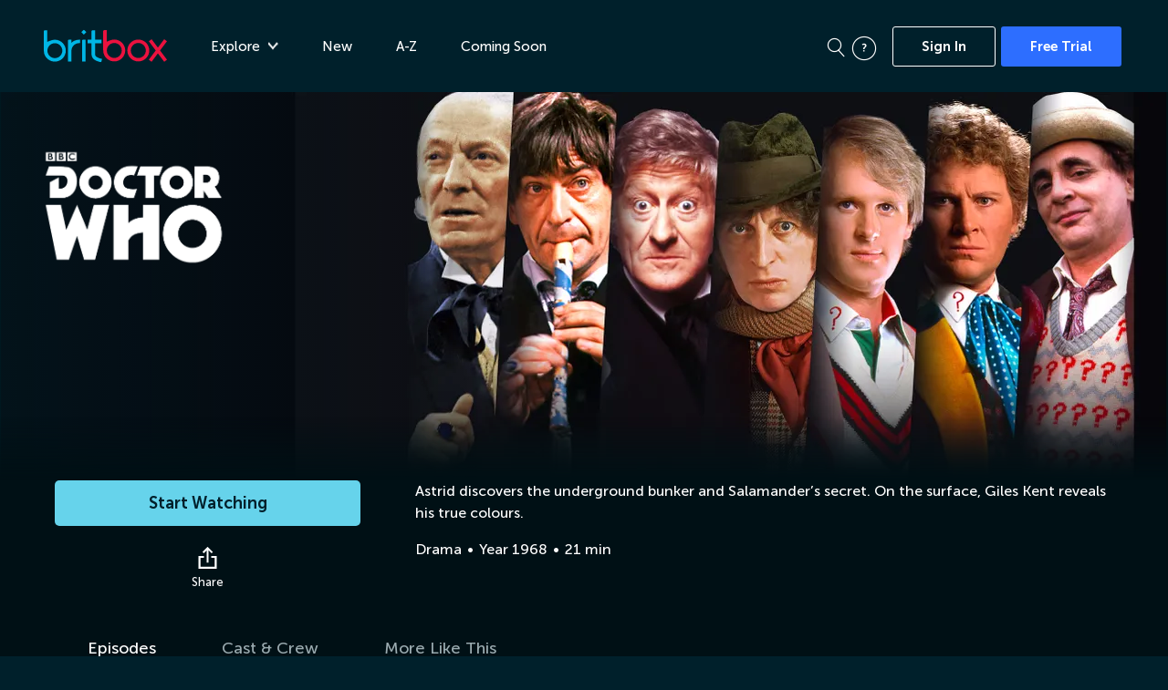

--- FILE ---
content_type: text/html; charset=utf-8
request_url: https://www.britbox.com/us/episode/Classic_Doctor_Who_S5_E17_p00v2y7w
body_size: 56636
content:

<!DOCTYPE html>
<html class="dev-desktop" data-page-name="detailV2" data-layout-type="">
<head>
    <meta http-equiv="Content-Type" content="text/html; charset=utf-8" />
    <meta charset="utf-8" />
    <meta name="viewport" content="width=device-width,initial-scale=1.0,minimum-scale=1.0,maximum-scale=1.0, user-scalable=0" />
    <meta property="og:type" content="website" />
    <meta name="theme-color" content="#000000">
    <meta name="robots" content="NOODP">
    <meta name="facebook-domain-verification" content="wid1lo2pqqjpo7v7ehheorxiwo4npq" />

    <link rel="preconnect" href="https://prod9-static.bbus-static.com">
    <link rel="dns-prefetch" href="https://prod9-static.bbus-static.com" />

    <link rel="preconnect" href="https://api.britbox.com" />
    <link rel="dns-prefetch" href="https://api.britbox.com" />

    <link rel="preconnect" href="https://mybbc-analytics.files.bbci.co.uk" />
    <link rel="dns-prefetch" href="https://mybbc-analytics.files.bbci.co.uk" />

    <link rel="preconnect" href="https://www.googletagmanager.com" />
    <link rel="dns-prefetch" href="https://www.googletagmanager.com" />

    <link rel="preconnect" href="https://px.mountain.com" />
    <link rel="dns-prefetch" href="https://px.mountain.com" />

    <link rel="preconnect" href="https://optimizely.com" />
    <link rel="dns-prefetch" href="https://optimizely.com" />

    <link rel="preconnect" href="https://redfastlabs.com" />
    <link rel="dns-prefetch" href="https://redfastlabs.com" />



    <title>Classic Doctor Who S5 E17 - Drama | BritBox</title>
    <meta name="description" content="Astrid discovers the underground bunker and Salamander’s secret. On the surface, Giles Kent reveals his true colours." />
    <meta name="pageTemplate" content="Show Detail" />

    


        <!-- Open Graph Meta Tags (For Facebook, LinkedIn, WhatsApp) -->
        <meta property="og:type" content="website" />
        <meta property="og:title" content="Classic Doctor Who" />
        <meta property="og:description" content="Doctor Who first aired on 23 November 1963 and a cult classic was born. Relive the Doctor&#39;s classic adventures as he travels through all of time and space." />
        <meta property="og:url" content="/us/episode/Classic_Doctor_Who_S5_E17_p00v2y7w" />
        <meta property="og:image" content="https://prod9-static.bbus-static.com/api/shain/v1/dataservice/ResizeImage/$value?Format='jpg'&Quality=65&ImageId='200256'&EntityType='Item'&EntityId='5969'&Width=800&Height=800&ImageUrl=200256&imageType=square" />
        <meta property="og:site_name" content="BRITBOX" />
        <!-- Twitter Card Meta Tags -->
        <meta name="twitter:card" content="summary_large_image" />
        <meta name="twitter:site" content="/us/episode/Classic_Doctor_Who_S5_E17_p00v2y7w" />
        <meta name="twitter:title" content="Classic Doctor Who" />
        <meta name="twitter:description" content="Doctor Who first aired on 23 November 1963 and a cult classic was born. Relive the Doctor&#39;s classic adventures as he travels through all of time and space." />
        <meta name="twitter:image" content="https://prod9-static.bbus-static.com/api/shain/v1/dataservice/ResizeImage/$value?Format='jpg'&Quality=65&ImageId='200256'&EntityType='Item'&EntityId='5969'&Width=800&Height=800&ImageUrl=200256&imageType=square" />
        <!-- Additional Meta Tags for LinkedIn (Using OG Tags) -->
        <meta property="linkedin:title" content="Classic Doctor Who" />
        <meta property="linkedin:description" content="Doctor Who first aired on 23 November 1963 and a cult classic was born. Relive the Doctor&#39;s classic adventures as he travels through all of time and space." />
        <meta property="linkedin:image" content="https://prod9-static.bbus-static.com/api/shain/v1/dataservice/ResizeImage/$value?Format='jpg'&Quality=65&ImageId='200256'&EntityType='Item'&EntityId='5969'&Width=800&Height=800&ImageUrl=200256&imageType=square" />
        <!-- WhatsApp Uses OG Tags (No Additional Tags Required) -->
        <!-- Instagram Preview: Instagram does not support meta tags and uses OG tags if the link is shared -->
        <!-- Email Preview Meta Tags -->
        <meta name="subject" content="Classic Doctor Who" />
        <meta name="summary" content="Doctor Who first aired on 23 November 1963 and a cult classic was born. Relive the Doctor&#39;s classic adventures as he travels through all of time and space." />


    <meta name="keywords" content="" />
    <link href="https://fonts.googleapis.com/css?family=Ubuntu:300,400,500,700&display=swap" rel="preload" as="font">

<link rel="preload" href="/Content/css/app-3ca01d139e.css" as="style" >
<link href="/Content/css/app-3ca01d139e.css" rel="stylesheet"/>
    

    
    <link rel="apple-touch-icon" sizes="180x180" href="/Content/img/favicon/apple-touch-icon-v2.png">
    <link rel="apple-touch-icon" sizes="114×114" href="/Content/img/favicon/apple-touch-icon-v2.png" />
    <link rel="apple-touch-icon" sizes="72×72" href="/Content/img/favicon/apple-touch-icon-v2.png" />
    <link rel="apple-touch-icon" href="/Content/img/favicon/apple-touch-icon-v2.png" />
    <link rel="icon" type="image/png" sizes="32x32" href="/Content/img/favicon/favicon-32x32-v2.png">
    <link rel="icon" type="image/png" sizes="16x16" href="/Content/img/favicon/favicon-16x16-v2.png">
    <link rel="shortcut icon" type="image/x-icon" href="/Content/img/favicon/favicon.ico">


    

        <link rel="canonical" href="https://www.britbox.com/us/episode/Classic_Doctor_Who_S5_E17_p00v2y7w" />
        <link rel="alternate" href="https://www.britbox.com/episode/Classic_Doctor_Who_S5_E17_p00v2y7w" hreflang="x-default" />

    

                <link rel="alternate" href="https://www.britbox.com/ca/episode/Classic_Doctor_Who_S5_E17_p00v2y7w" hreflang="en-ca" />
                <link rel="alternate" href="https://www.britbox.com/us/episode/Classic_Doctor_Who_S5_E17_p00v2y7w" hreflang="en-us" />




    
    <link href="/Content/css/detail-38e699f1fc.css" rel="stylesheet"/>



    
    <script>
        function getCookie(cname) {
            let name = cname + "=";
            let decodedCookie = decodeURIComponent(document.cookie);
            let ca = decodedCookie.split(';');
            for (let i = 0; i < ca.length; i++) {
                let c = ca[i];
                while (c.charAt(0) == ' ') {
                    c = c.substring(1);
                }
                if (c.indexOf(name) == 0) {
                    return c.substring(name.length, c.length);
                }
            }
            return "";
        }
        var performanceDefault = false;
        var countryCodeMatch = window.location.pathname.match("/([a-z]{2,2})(/?).*");
        if (countryCodeMatch && countryCodeMatch.length > 0) {
            var countryCode = countryCodeMatch[1];
            switch (countryCode) {
                case "us":
                case "za":
                case "ca":
                case "au":
                    performanceDefault = true;
                    break;
            }
        }
        var consent = getCookie("OptanonConsent");
        var performanceConsent = (consent.length === 0 && performanceDefault) || consent.includes('C0002:1');
        window["optimizely"] = window["optimizely"] || [];
        window["optimizely"].push({
            "type": "optOut",
            "isOptOut": !performanceConsent
        });</script>
    <script src="https://cdn.optimizely.com/js/25686490086.js" defer async></script>
    <script>
        window.pagename = "episode.Classic_Doctor_Who_S5_E17";
    </script>

    <script type="text/javascript" src="https://mybbc-analytics.files.bbci.co.uk/echo-client-js/echo-13.2.0.min.js" ></script>

    <!-- Google Tag Manager -->
    <script>
        (function (w, d, s, l, i) {
            w[l] = w[l] || []; w[l].push({
                'gtm.start':
                    new Date().getTime(), event: 'gtm.js'
            }); var f = d.getElementsByTagName(s)[0],
                j = d.createElement(s), dl = l != 'dataLayer' ? '&l=' + l : ''; j.src =
                    'https://www.googletagmanager.com/gtm.js?id=' + i + dl; f.parentNode.insertBefore(j, f);
        })(window, document, 'script', 'dataLayer', 'GTM-PPH6NT');</script>
    <!-- End Google Tag Manager -->


</head>
<body data-page-name="detailV2">
    <!-- Google Tag Manager (noscript) -->
    <noscript>
        <iframe src="https://www.googletagmanager.com/ns.html?id=GTM-PPH6NT" height="0" width="0" style="display:none;visibility:hidden"></iframe>
    </noscript>
    <!-- End Google Tag Manager (noscript) -->
    
    

    

<link rel="preload" href="/Content/css/header-607aa2871c.css" as="style" >

<link href="/Content/css/header-607aa2871c.css" rel="stylesheet"/>



<header class="main-header">
    <div data-rf-zone="Text_only"></div>
    <nav class="nav">
        <div class="top-bar" data-topbar role="navigation">
            <div class="content">
                <div class="row align-middle">
                    <div class="columns logo">
                        <ul>
                            <li>
                                <a href="/us/" title="Britbox" class="home" onclick="dataLayer.push({'event':'eventSend','actionType': 'submit','actionName':'Navigation','eventLabels':{'eventType':'atc','container':'page','status':'success','label':'item from Menu Navigaton','name':'Go Home'}})">
                                    <img class="logo" src="/Content/img/Logo_Britbox_color_V7.svg" width="270" height="102" alt="Britbox logo" />
                                </a>
                            </li>
                        </ul>
                    </div>

                        <div class="columns for-items">
                            <ul class="items">


                                                <li class="explore">
                                                    <a href="#" data-menu="data-explore" onclick="dataLayer.push({'event':'eventSend','actionType': 'submit','actionName':'Navigation','eventLabels':{'eventType':'atc','container':'page','status':'success','label':'item from Menu Navigaton','name':'Explore'}})">
                                                        Explore
                                                        <img src="/Content/img/dropdown.png" alt="" />
                                                    </a>
                                                </li>
                                                        <li class="show-for-medium">
                                                            <a class=""
                                                               href="/us/new"
                                                               onclick="dataLayer.push({'event':'eventSend','actionType': 'submit','actionName':'Navigation','eventLabels':{'eventType':'atc','container':'page','status':'success','label':'item from Menu Navigaton','name':'New'}})">New</a>
                                                        </li>
                                                        <li class="show-for-medium">
                                                            <a class=""
                                                               href="/us/programmes"
                                                               onclick="dataLayer.push({'event':'eventSend','actionType': 'submit','actionName':'Navigation','eventLabels':{'eventType':'atc','container':'page','status':'success','label':'item from Menu Navigaton','name':'A-Z'}})">A-Z</a>
                                                        </li>
                                                        <li class="show-for-medium">
                                                            <a class=""
                                                               href="/us/coming_soon"
                                                               onclick="dataLayer.push({'event':'eventSend','actionType': 'submit','actionName':'Navigation','eventLabels':{'eventType':'atc','container':'page','status':'success','label':'item from Menu Navigaton','name':'Coming Soon'}})">Coming Soon</a>
                                                        </li>
                                                <li class="show-for-medium " id="watchlistlink" onclick="dataLayer.push({'event':'eventSend','actionType': 'submit','actionName':'Navigation','eventLabels':{'eventType':'atc','container':'page','status':'success','label':'item from Menu Navigaton','name':'Watchlist'}})"></li>
                                

                                <li class="help show-for-small">
                                    <a href="https://help.britbox.com/" title="Icon help" target="_blank" onclick="dataLayer.push({'event':'eventSend','actionType': 'submit','actionName':'Navigation','eventLabels':{'eventType':'atc','container':'page','status':'success','label':'item from Menu Navigaton','name':'help.britbox.com'}})">
                                        <i class="icon-help"></i>
                                    </a>
                                </li>
                            </ul>
                        </div>
                        <div class="columns for-actions">
                            <ul class="actions">
                                    <li class="search not-logged">
                                        <a href="#"
                                           title="Search"
                                           data-menu="data-search"
                                           onclick="global.dataLayer.push({'event':'eventSend','actionType': 'submit','actionName':'Navigation','eventLabels':{'eventType':'atc','container':'page','status':'success','label':'item from Menu Navigaton','name':'icon-search'}})">
                                            <i class="icon-search"></i>
                                        </a>
                                    </li>
                                    <li class="help">
                                        <a href="https://help.britbox.com/"
                                           title="Help"
                                           target="_blank"
                                           onclick="global.dataLayer.push({'event':'eventSend','actionType': 'submit','actionName':'Navigation','eventLabels':{'eventType':'atc','container':'page','status':'success','label':'item from Menu Navigaton','name':'help.britbox.com'}})">
                                            <i class="icon-help"></i>
                                        </a>
                                    </li>
                                    <li class="profile"><a href="/us/account/login?returnURL=%2Fus%2Fepisode%2FClassic_Doctor_Who_S5_E17_p00v2y7w" title="" class="button outline">Sign In</a></li>
                                    <li class="profile"><a href="/us/account/signup?returnURL=%2Fus%2Fepisode%2FClassic_Doctor_Who_S5_E17_p00v2y7w" title="Free Trial Button" class="button">Free Trial</a></li>
                                    <li class="sign show-for-small"><a onclick="dataLayer.push({'event':'eventSend','actionType': 'submit','actionName':'Navigation','eventLabels':{'eventType':'atc','container':'page','status':'success','label':'item from Menu Navigaton','name':'Sign In'}})" href="/us/account/login?returnURL=%2Fus%2Fepisode%2FClassic_Doctor_Who_S5_E17_p00v2y7w" class="button outline">Sign In</a></li>
                            </ul>
                        </div>
                </div>
            </div>
        </div>

            <div class="menu" data-explore>
                <div class="content">
                    <div class="row">


                                                <div class="menu-blocks columns title-col active first-column" data-tab="Genre">
                                                    <div class="wrapper">
                                                        <div class="category">Genre</div>
                                                        <div class="subcolumns  active" id="Genre-tab">
                                                            <div class="wrapper">
                                                                <ul>
                                                                            <li>
                                                                                <a href="/us/genre/drama"
                                                                                   onclick="dataLayer.push({'event':'eventSend','actionType': 'submit','actionName':'Navigation','eventLabels':{'eventType':'atc','container':'page','status':'success','label':'item from Menu Navigaton','name': 'Drama'}})">
                                                                                    Drama
                                                                                </a>
                                                                            </li>
                                                                            <li>
                                                                                <a href="/us/genre/mystery"
                                                                                   onclick="dataLayer.push({'event':'eventSend','actionType': 'submit','actionName':'Navigation','eventLabels':{'eventType':'atc','container':'page','status':'success','label':'item from Menu Navigaton','name': 'Mystery'}})">
                                                                                    Mystery
                                                                                </a>
                                                                            </li>
                                                                            <li>
                                                                                <a href="/us/genre/comedy"
                                                                                   onclick="dataLayer.push({'event':'eventSend','actionType': 'submit','actionName':'Navigation','eventLabels':{'eventType':'atc','container':'page','status':'success','label':'item from Menu Navigaton','name': 'Comedy'}})">
                                                                                    Comedy
                                                                                </a>
                                                                            </li>
                                                                            <li>
                                                                                <a href="/us/genre/doclifestyle"
                                                                                   onclick="dataLayer.push({'event':'eventSend','actionType': 'submit','actionName':'Navigation','eventLabels':{'eventType':'atc','container':'page','status':'success','label':'item from Menu Navigaton','name': 'Lifestyle'}})">
                                                                                    Lifestyle
                                                                                </a>
                                                                            </li>
                                                                            <li>
                                                                                <a href="/us/genre/docs"
                                                                                   onclick="dataLayer.push({'event':'eventSend','actionType': 'submit','actionName':'Navigation','eventLabels':{'eventType':'atc','container':'page','status':'success','label':'item from Menu Navigaton','name': 'Documentaries'}})">
                                                                                    Documentaries
                                                                                </a>
                                                                            </li>
                                                                </ul>
                                                            </div>
                                                        </div>
                                                    </div>

                                                </div>
                                                <div class="menu-blocks columns title-col " data-tab="Featured">
                                                    <div class="wrapper">
                                                        <div class="category">Featured</div>
                                                        <div class="subcolumns  " id="Featured-tab">
                                                            <div class="wrapper">
                                                                <ul>
                                                                            <li>
                                                                                <a href="/us/collection/now"
                                                                                   onclick="dataLayer.push({'event':'eventSend','actionType': 'submit','actionName':'Navigation','eventLabels':{'eventType':'atc','container':'page','status':'success','label':'item from Menu Navigaton','name': 'Now'}})">
                                                                                    Now
                                                                                </a>
                                                                            </li>
                                                                            <li>
                                                                                <a href="/us/originals_tv"
                                                                                   onclick="dataLayer.push({'event':'eventSend','actionType': 'submit','actionName':'Navigation','eventLabels':{'eventType':'atc','container':'page','status':'success','label':'item from Menu Navigaton','name': 'BritBox Original'}})">
                                                                                    BritBox Original
                                                                                </a>
                                                                            </li>
                                                                            <li>
                                                                                <a href="/us/brit_flicks"
                                                                                   onclick="dataLayer.push({'event':'eventSend','actionType': 'submit','actionName':'Navigation','eventLabels':{'eventType':'atc','container':'page','status':'success','label':'item from Menu Navigaton','name': 'Brit Flicks'}})">
                                                                                    Brit Flicks
                                                                                </a>
                                                                            </li>
                                                                            <li>
                                                                                <a href="/us/coming_soon"
                                                                                   onclick="dataLayer.push({'event':'eventSend','actionType': 'submit','actionName':'Navigation','eventLabels':{'eventType':'atc','container':'page','status':'success','label':'item from Menu Navigaton','name': 'Coming Soon'}})">
                                                                                    Coming Soon
                                                                                </a>
                                                                            </li>
                                                                            <li>
                                                                                <a href="/us/channel-britboxlive"
                                                                                   onclick="dataLayer.push({'event':'eventSend','actionType': 'submit','actionName':'Navigation','eventLabels':{'eventType':'atc','container':'page','status':'success','label':'item from Menu Navigaton','name': 'BritBox Live'}})">
                                                                                    BritBox Live
                                                                                </a>
                                                                            </li>
                                                                </ul>
                                                            </div>
                                                        </div>
                                                    </div>

                                                </div>

                    </div>
                    <i class="icon-wishlist close-menu show-for-small 1"></i>
                </div>
            </div>
            <div class="menu profile" data-login>
                <div class="row small-collapse medium-uncollapse">
                    <div class="columns">
                        <div class="content one-line">
                            <ul>
                                <li>

                                    <div class="content">
                                        <a href="/us/account/userprofile" onclick="dataLayer.push({'event':'eventSend','actionType': 'submit','actionName':'Navigation','eventLabels':{'eventType':'atc','container':'page','status':'success','label':'item from Menu Navigaton','name': 'My Account'}})">My Account</a>
                                    </div>
                                </li>

                                <!--<li>
                                    <div class="content">-->
                                
                                <!--<a href="/us/account/parentalcontrol" onclick="dataLayer.push({'event':'eventSend','actionType': 'submit','actionName':'Navigation','eventLabels':{'eventType':'atc','container':'page','status':'success','label':'item from Menu Navigaton','name': 'Parental Controls'}})">Parental Controls</a>
                                    </div>
                                </li>-->
                                <li>

                                    <div class="content">
                                        <a href="https://watch.britbox.com/us/gifting" onclick="dataLayer.push({'event':'eventSend','actionType': 'submit','actionName':'Navigation','eventLabels':{'eventType':'atc','container':'page','status':'success','label':'item from Menu Navigaton','name': 'Gift Subscription'}})">Gift Subscription</a>
                                    </div>
                                </li>
<li>
    <div class="content">
        <a href="https://help.britbox.com/" onclick="dataLayer.push({'event':'eventSend','actionType': 'submit','actionName':'Navigation','eventLabels':{'eventType':'atc','container':'page','status':'success','label':'item from Menu Navigaton','name': 'Help'}})">Help</a>
        
    </div>
</li>
<li>
    <div class="content">
        <a href="/us/account/logout" id="logoutMenu" class="logout" onclick="dataLayer.push({'event':'eventSend','actionType': 'submit','actionName':'Navigation','eventLabels':{'eventType':'atc','container':'page','status':'success','label':'item from Menu Navigaton','name': 'Sign Out'}})">Sign Out</a>
    </div>
</li>
</ul>
<i class="icon-wishlist close-menu show-for-small 2"></i>
</div>
</div>
</div>
</div>
<div class="menu no-logged" data-nologged>
    <div class="row small-collapse medium-uncollapse">
        <div class="columns">
            <div class="content">
                <h1>Biggest Streaming Collection of British TV...Ever.</h1>
                <p>
                    Dramas, Comedies, Mystery, Soaps, Documentaries, Lifestyle and more...
                </p>
                <ul>
                    <li>
                        <a href="/us/account/signup" class="button" style="">Free Trial</a>
                    </li>
                    <li>
                        <a href="/us/account/login?url=/us/episode/Classic_Doctor_Who_S5_E17_p00v2y7w" class="button outline" onclick="dataLayer.push({'event':'eventSend','actionType': 'submit','actionName':'Navigation','eventLabels':{'eventType':'atc','container':'page','status':'success','label':'item from Menu Navigaton','name':'Sign In'}})">Sign In</a>
                    </li>
                </ul>
                <i class="icon-wishlist close-menu show-for-small 3"></i>
            </div>
        </div>
    </div>
</div>
<div class="menu search" data-search>
    <div class="content">
        <div class="row align-center">
            <div class="columns small-12 medium-8 search">
                <input id="search" type="search" placeholder="Search by cast or title" title="Search input" />
            </div>
            <div class="columns small-12 medium-8 found">
                <div id="words-searching" class="hide">
                    <div class="wrapper">
                        <span> These are the results for your search</span>
                    </div>
                </div>
                <div id="not-found" class="hide">
                    <div class="wrapper">
                        <span>
                            <b>We are sorry!</b><br /> We did not find results for your search.
                            <br />
                            Why not browse <a href="/us/programmes">A-Z</a> to find something you may be interested in.
                        </span>
                    </div>
                </div>
            </div>
            <div class="columns small-12 medium-8">
                <div id="browse">
                    <div class="row quick-links">
                        <div class="small-12 columns">
                            <ul id="quick-links">
                                                    <li>Browse</li>
                                                        <li>
                                                            <a href="/us/new"
                                                               onclick="dataLayer.push({'event':'eventSend','actionType': 'submit','actionName':'Navigation','eventLabels':{'eventType':'atc','container':'page','status':'success','label':'item from Menu Navigaton','name':'New to BritBox'}})">New to BritBox</a>
                                                        </li>
                                                        <li>
                                                            <a href="/us/programmes"
                                                               onclick="dataLayer.push({'event':'eventSend','actionType': 'submit','actionName':'Navigation','eventLabels':{'eventType':'atc','container':'page','status':'success','label':'item from Menu Navigaton','name':'Browse All'}})">Browse All</a>
                                                        </li>
                            </ul>
                        </div>
                    </div>
                </div>
            </div>
        </div>
        <div class="row align-center">
            <div class="columns small-12 medium-8">
                <div class="row" id="list">
                                        <div class="columns">
                                            <div class="title">Genre</div>
                                            <ul>
                                                    <li>
                                                        <a href="/us/genre/drama"
                                                           onclick="dataLayer.push({'event':'eventSend','actionType': 'submit','actionName':'Navigation','eventLabels':{'eventType':'atc','container':'page','status':'success','label':'item from Menu Navigaton','name':'Drama'}})">
                                                            Drama
                                                        </a>
                                                    </li>
                                                    <li>
                                                        <a href="/us/genre/mystery"
                                                           onclick="dataLayer.push({'event':'eventSend','actionType': 'submit','actionName':'Navigation','eventLabels':{'eventType':'atc','container':'page','status':'success','label':'item from Menu Navigaton','name':'Mystery'}})">
                                                            Mystery
                                                        </a>
                                                    </li>
                                                    <li>
                                                        <a href="/us/genre/comedy"
                                                           onclick="dataLayer.push({'event':'eventSend','actionType': 'submit','actionName':'Navigation','eventLabels':{'eventType':'atc','container':'page','status':'success','label':'item from Menu Navigaton','name':'Comedy'}})">
                                                            Comedy
                                                        </a>
                                                    </li>
                                                    <li>
                                                        <a href="/us/genre/doclifestyle"
                                                           onclick="dataLayer.push({'event':'eventSend','actionType': 'submit','actionName':'Navigation','eventLabels':{'eventType':'atc','container':'page','status':'success','label':'item from Menu Navigaton','name':'Docs &amp; Lifestyle'}})">
                                                            Docs &amp; Lifestyle
                                                        </a>
                                                    </li>
                                            </ul>
                                        </div>
                                        <div class="columns">
                                            <div class="title">Collection</div>
                                            <ul>
                                                    <li>
                                                        <a href="/us/originals_tv"
                                                           onclick="dataLayer.push({'event':'eventSend','actionType': 'submit','actionName':'Navigation','eventLabels':{'eventType':'atc','container':'page','status':'success','label':'item from Menu Navigaton','name':'BritBox Original'}})">
                                                            BritBox Original
                                                        </a>
                                                    </li>
                                                    <li>
                                                        <a href="/us/brit_flicks"
                                                           onclick="dataLayer.push({'event':'eventSend','actionType': 'submit','actionName':'Navigation','eventLabels':{'eventType':'atc','container':'page','status':'success','label':'item from Menu Navigaton','name':'Brit Flicks'}})">
                                                            Brit Flicks
                                                        </a>
                                                    </li>
                                                    <li>
                                                        <a href="/us/best_of_the_decades"
                                                           onclick="dataLayer.push({'event':'eventSend','actionType': 'submit','actionName':'Navigation','eventLabels':{'eventType':'atc','container':'page','status':'success','label':'item from Menu Navigaton','name':'Best of the Decades'}})">
                                                            Best of the Decades
                                                        </a>
                                                    </li>
                                                    <li>
                                                        <a href="/us/coming_soon"
                                                           onclick="dataLayer.push({'event':'eventSend','actionType': 'submit','actionName':'Navigation','eventLabels':{'eventType':'atc','container':'page','status':'success','label':'item from Menu Navigaton','name':'Coming Soon'}})">
                                                            Coming Soon
                                                        </a>
                                                    </li>
                                            </ul>
                                        </div>
                    <div class="columns">
                    </div>
                </div>
            </div>
        </div>
        <div id="results"></div>
        <div id="people"></div>
        <div id="recommendatiions" class="hide">
            <div class="row">
                <div class="columns">
                    <h1>
                        Our recommendations
                    </h1>
                </div>
            </div>
            <div class="row">
                    <div class="columns small-12 medium-4">
                        <div class="item">
                            <div class="card">
                                <div class="image pulsate">
                                    <a href="#" title="Britbox">
                                        <div class="b-lazy" data-src=""></div>
                                    </a>
                                </div>
                            </div>
                        </div>
                    </div>
                    <div class="columns small-12 medium-4">
                        <div class="item">
                            <div class="card">
                                <div class="image pulsate">
                                    <a href="#" title="Britbox">
                                        <div class="b-lazy" data-src=""></div>
                                    </a>
                                </div>
                            </div>
                        </div>
                    </div>
                    <div class="columns small-12 medium-4">
                        <div class="item">
                            <div class="card">
                                <div class="image pulsate">
                                    <a href="#" title="Britbox">
                                        <div class="b-lazy" data-src=""></div>
                                    </a>
                                </div>
                            </div>
                        </div>
                    </div>
                    <div class="columns small-12 medium-4">
                        <div class="item">
                            <div class="card">
                                <div class="image pulsate">
                                    <a href="#" title="Britbox">
                                        <div class="b-lazy" data-src=""></div>
                                    </a>
                                </div>
                            </div>
                        </div>
                    </div>
                    <div class="columns small-12 medium-4">
                        <div class="item">
                            <div class="card">
                                <div class="image pulsate">
                                    <a href="#" title="Britbox">
                                        <div class="b-lazy" data-src=""></div>
                                    </a>
                                </div>
                            </div>
                        </div>
                    </div>
                    <div class="columns small-12 medium-4">
                        <div class="item">
                            <div class="card">
                                <div class="image pulsate">
                                    <a href="#" title="Britbox">
                                        <div class="b-lazy" data-src=""></div>
                                    </a>
                                </div>
                            </div>
                        </div>
                    </div>
                    <div class="columns small-12 medium-4">
                        <div class="item">
                            <div class="card">
                                <div class="image pulsate">
                                    <a href="#" title="Britbox">
                                        <div class="b-lazy" data-src=""></div>
                                    </a>
                                </div>
                            </div>
                        </div>
                    </div>
            </div>
        </div>
        
    </div>
</div>

    </nav>
    <!-- nav -->
</header>



<script id="peopleData" type="text/x-jquery-tmpl">
    <div class="wrapper">
        <div class="row">
            <div class="columns small-12">
                <div class="row collapse">
                    <h3 class="title-serch">Cast related to your search:</h3>
                    {{each data}}
                    <div class="columns small-6 medium-4 large-3">
                        <div class="person">
                            <a href="${getPathURL(path)}">
                                <div class="name">
                                    <img src="${getUrlImageStatic('img/star.png')}" alt="" />
                                    ${name}
                                </div>
                                <div class="surname">
                                    ${surname}
                                </div>
                            </a>
                        </div>
                    </div>
                    {{/each}}
                </div>
            </div>
        </div>
    </div>
</script>

<script id="resultsData" type="text/x-jquery-tmpl">
    <div class="wrapper">
        <div class="row">
            {{each data}}
            <div class="columns small-12 medium-6 large-4">
                <div class="item">
                    <div class="card">
                        <div class="image pulsate">
                            <a href="${getPathURL(path)}">
                                {{if images}}
                                
                                <img title="Britbox" src="${calculateSizeImage(images.tile, 'tile')}" data-src="${calculateSizeImage(images.tile, 'tile')}" />
                                {{else}}
                                <img title="Britbox" src="${getUrlImageStatic('/img/transparent.png')}" data-src="${getUrlImageStatic('/img/transparent.png')}" />
                                {{/if}}
                            </a>
                        </div>
                    </div>
                </div>
            </div>
            {{/each}}
        </div>
    </div>
</script>

<script id="searchWords" type="text/x-jquery-tmpl">
    ${text}
</script>

<script>
    function loadScriptAfterJQueryReady(jsFile) {
        setTimeout(function () {
            var loadScript = true;
            if (typeof jQuery == 'undefined') {
                if (typeof window.jQuery == 'undefined') {
                    /* jQuery is not loaded */
                    loadScript = false;
                    loadScriptAfterJQueryReady(jsFile);
                } else {
                    /* jQuery is loaded */
                }
            } else {
                /* jQuery is loaded */
            }
            if (true == loadScript) jQuery.getScript(jsFile);
        }, 500);
    }

    loadScriptAfterJQueryReady("/Content/js/menu-fa3e6d8232.js");
</script>


    <div id="anchor-scrollTop"></div>
    <main class="main-content detailV2">
        <div class="Full-width-behaivor">
            








<!-- TODO class wallpaper hero  depending on the image type -->
<div class="brand-hero">
    <div class="wrapper">
            <img class="brand" src="https://prod9-static.bbus-static.com/api/shain/v1/dataservice/ResizeImage/$value?Format=&#39;png&#39;&amp;Quality=90&amp;ImageId=&#39;221334&#39;&amp;EntityType=&#39;Item&#39;&amp;EntityId=&#39;6697&#39;&amp;Width=849&amp;Height=283&amp;ImageUrl=221334&amp;imageType=brand" title="Classic Doctor Who" />
    </div>
    <picture>
        <source media="(max-width: 640px) and (orientation: portrait)" srcset="https://prod9-static.bbus-static.com/api/shain/v1/dataservice/ResizeImage/$value?Format=&#39;jpg&#39;&amp;Quality=65&amp;ImageId=&#39;221310&#39;&amp;EntityType=&#39;Item&#39;&amp;EntityId=&#39;6697&#39;&amp;Width=600&amp;Height=600&amp;ImageUrl=221310&amp;imageType=square">
        <source media="(max-width: 640px) and (orientation: landscape)" srcset="https://prod9-static.bbus-static.com/api/shain/v1/dataservice/ResizeImage/$value?Format=&#39;jpg&#39;&amp;Quality=75&amp;ImageId=&#39;259968&#39;&amp;EntityType=&#39;Item&#39;&amp;EntityId=&#39;6697&#39;&amp;Width=1280&amp;Height=426&amp;ImageUrl=259968&amp;imageType=hero3x1">
        <source media="(max-width: 1280px)" srcset="https://prod9-static.bbus-static.com/api/shain/v1/dataservice/ResizeImage/$value?Format=&#39;jpg&#39;&amp;Quality=75&amp;ImageId=&#39;259968&#39;&amp;EntityType=&#39;Item&#39;&amp;EntityId=&#39;6697&#39;&amp;Width=1280&amp;Height=426&amp;ImageUrl=259968&amp;imageType=hero3x1">
        <source media="(max-width: 1920px)" srcset="https://prod9-static.bbus-static.com/api/shain/v1/dataservice/ResizeImage/$value?Format=&#39;jpg&#39;&amp;Quality=75&amp;ImageId=&#39;259968&#39;&amp;EntityType=&#39;Item&#39;&amp;EntityId=&#39;6697&#39;&amp;Width=1920&amp;Height=640&amp;ImageUrl=259968&amp;imageType=hero3x1">
        <source media="(max-width: 2560px)" srcset="https://prod9-static.bbus-static.com/api/shain/v1/dataservice/ResizeImage/$value?Format=&#39;jpg&#39;&amp;Quality=75&amp;ImageId=&#39;259968&#39;&amp;EntityType=&#39;Item&#39;&amp;EntityId=&#39;6697&#39;&amp;Width=2560&amp;Height=853&amp;ImageUrl=259968&amp;imageType=hero3x1">
        <img src="https://prod9-static.bbus-static.com/api/shain/v1/dataservice/ResizeImage/$value?Format=&#39;jpg&#39;&amp;Quality=75&amp;ImageId=&#39;259968&#39;&amp;EntityType=&#39;Item&#39;&amp;EntityId=&#39;6697&#39;&amp;Width=1280&amp;Height=426&amp;ImageUrl=259968&amp;imageType=hero3x1" alt="Classic Doctor Who">
    </picture>
</div>




<div class="content">
    <div class="row">

        <div data-content-type="" class="summary-detail-page">

            <div class="wrapper-VUE-component">
                <hero-actions showid="5969" contentid="7282" path="/episode/Classic_Doctor_Who_S5_E17_p00v2y7w" :item="{&quot;type&quot;:&quot;episode&quot;,&quot;advisoryText&quot;:&quot;&quot;,&quot;copyright&quot;:&quot;&quot;,&quot;distributor&quot;:&quot;BBC&quot;,&quot;description&quot;:&quot;Astrid discovers the underground bunker and Salamander’s secret. On the surface, Giles Kent reveals his true colours.&quot;,&quot;customMetadata&quot;:[],&quot;genrePaths&quot;:[&quot;/tv/genres/Drama&quot;],&quot;credits&quot;:[{&quot;role&quot;:&quot;actor&quot;,&quot;name&quot;:&quot;Patrick Troughton&quot;,&quot;path&quot;:&quot;/name/Patrick_Troughton&quot;,&quot;character&quot;:&quot;Dr. Who &quot;},{&quot;role&quot;:&quot;actor&quot;,&quot;name&quot;:&quot;Mary Peach&quot;,&quot;path&quot;:&quot;/name/Mary_Peach&quot;,&quot;character&quot;:&quot;Astrid&quot;},{&quot;role&quot;:&quot;actor&quot;,&quot;name&quot;:&quot;Christopher Burgess&quot;,&quot;path&quot;:&quot;/name/Christopher_Burgess&quot;,&quot;character&quot;:&quot;Swann&quot;},{&quot;role&quot;:&quot;actor&quot;,&quot;name&quot;:&quot;Frazer Hines&quot;,&quot;path&quot;:&quot;/name/Frazer_Hines&quot;,&quot;character&quot;:&quot;Jamie&quot;},{&quot;role&quot;:&quot;actor&quot;,&quot;name&quot;:&quot;Deborah Watling&quot;,&quot;path&quot;:&quot;/name/Deborah_Watling&quot;,&quot;character&quot;:&quot;Victoria&quot;},{&quot;role&quot;:&quot;actor&quot;,&quot;name&quot;:&quot;Colin Douglas&quot;,&quot;path&quot;:&quot;/name/Colin_Douglas&quot;,&quot;character&quot;:&quot;Donald Bruce&quot;},{&quot;role&quot;:&quot;actor&quot;,&quot;name&quot;:&quot;Milton Johns&quot;,&quot;path&quot;:&quot;/name/Milton_Johns&quot;,&quot;character&quot;:&quot;Benik&quot;},{&quot;role&quot;:&quot;actor&quot;,&quot;name&quot;:&quot;Elliott Cairnes&quot;,&quot;path&quot;:&quot;/name/Elliott_Cairnes&quot;,&quot;character&quot;:&quot;Guard Captain&quot;},{&quot;role&quot;:&quot;actor&quot;,&quot;name&quot;:&quot;Margaret Hickey&quot;,&quot;path&quot;:&quot;/name/Margaret_Hickey&quot;,&quot;character&quot;:&quot;Mary&quot;},{&quot;role&quot;:&quot;actor&quot;,&quot;name&quot;:&quot;Adam Verney&quot;,&quot;path&quot;:&quot;/name/Adam_Verney&quot;,&quot;character&quot;:&quot;Colin&quot;}],&quot;season&quot;:{&quot;type&quot;:&quot;season&quot;,&quot;advisoryText&quot;:&quot;&quot;,&quot;copyright&quot;:&quot;&quot;,&quot;distributor&quot;:&quot;BBC&quot;,&quot;description&quot;:&quot;The Second Doctor: Patrick Troughton Known as the Cosmic Hobo, Patrick Troughton’s twinkle-eyed Doctor was echoed decades later in Matt Smith’s incarnation. He wears his wisdom lightly, an innocent in a wicked cosmos.&quot;,&quot;customMetadata&quot;:[],&quot;genrePaths&quot;:[&quot;/tv/genres/Drama&quot;],&quot;credits&quot;:[{&quot;role&quot;:&quot;actor&quot;,&quot;name&quot;:&quot;Patrick Troughton&quot;,&quot;path&quot;:&quot;/name/Patrick_Troughton&quot;,&quot;character&quot;:&quot;Doctor Who&quot;},{&quot;role&quot;:&quot;actor&quot;,&quot;name&quot;:&quot;Frazer Hines&quot;,&quot;path&quot;:&quot;/name/Frazer_Hines&quot;,&quot;character&quot;:&quot;Jamie&quot;},{&quot;role&quot;:&quot;actor&quot;,&quot;name&quot;:&quot;Deborah Watling&quot;,&quot;path&quot;:&quot;/name/Deborah_Watling&quot;,&quot;character&quot;:&quot;Victoria&quot;},{&quot;role&quot;:&quot;actor&quot;,&quot;name&quot;:&quot;Ralph Watson&quot;,&quot;path&quot;:&quot;/name/Ralph_Watson&quot;,&quot;character&quot;:&quot;Captain Knight&quot;},{&quot;role&quot;:&quot;actor&quot;,&quot;name&quot;:&quot;Jack Watling&quot;,&quot;path&quot;:&quot;/name/Jack_Watling&quot;,&quot;character&quot;:&quot;Professor Travers&quot;},{&quot;role&quot;:&quot;actor&quot;,&quot;name&quot;:&quot;Tina Packer&quot;,&quot;path&quot;:&quot;/name/Tina_Packer&quot;,&quot;character&quot;:&quot;Anne Travers&quot;},{&quot;role&quot;:&quot;director&quot;,&quot;name&quot;:&quot;Douglas Camfield&quot;,&quot;path&quot;:&quot;/name/Douglas_Camfield&quot;,&quot;character&quot;:&quot;&quot;},{&quot;role&quot;:&quot;producer&quot;,&quot;name&quot;:&quot;Peter Bryant&quot;,&quot;path&quot;:&quot;/name/Peter_Bryant&quot;,&quot;character&quot;:&quot;&quot;},{&quot;role&quot;:&quot;writer&quot;,&quot;name&quot;:&quot;Mervyn Haisman&quot;,&quot;path&quot;:&quot;/name/Mervyn_Haisman&quot;,&quot;character&quot;:&quot;&quot;},{&quot;role&quot;:&quot;writer&quot;,&quot;name&quot;:&quot;Henry Lincoln&quot;,&quot;path&quot;:&quot;/name/Henry_Lincoln&quot;,&quot;character&quot;:&quot;&quot;}],&quot;episodes&quot;:{&quot;id&quot;:&quot;6697-episodes&quot;,&quot;path&quot;:&quot;&quot;,&quot;size&quot;:22,&quot;items&quot;:[{&quot;type&quot;:&quot;episode&quot;,&quot;id&quot;:&quot;7273&quot;,&quot;subtype&quot;:&quot;&quot;,&quot;title&quot;:&quot;Classic Doctor Who S5 E1&quot;,&quot;contextualTitle&quot;:&quot;1. The Tomb of the Cybermen: Episode 1&quot;,&quot;shortDescription&quot;:&quot;The Doctor meet Professor Parry and his archaeologists on the planet Telos. The expedition is there to unearth the remains of Cybermen who died out long ago. Or did they?&quot;,&quot;description&quot;:&quot;The Doctor meet Professor Parry and his archaeologists on the planet Telos. The expedition is there to unearth the remains of Cybermen who died out long ago. Or did they?&quot;,&quot;classification&quot;:{&quot;code&quot;:&quot;TVPG-TV-G&quot;,&quot;name&quot;:&quot;TV-G&quot;},&quot;path&quot;:&quot;/episode/Classic_Doctor_Who_S5_E1_p00v2xf6&quot;,&quot;watchPath&quot;:&quot;/watch/Classic_Doctor_Who_S5_E1_p00v2xf6&quot;,&quot;scopes&quot;:[&quot;7273&quot;,&quot;6697&quot;,&quot;214&quot;,&quot;57357&quot;],&quot;releaseYear&quot;:1967,&quot;episodeNumber&quot;:1,&quot;episodeName&quot;:&quot;The Tomb of the Cybermen: Episode 1&quot;,&quot;showId&quot;:&quot;5969&quot;,&quot;showTitle&quot;:&quot;Classic Doctor Who&quot;,&quot;seasonId&quot;:&quot;6697&quot;,&quot;seasonTitle&quot;:&quot;Season 5&quot;,&quot;genres&quot;:[&quot;Drama&quot;],&quot;duration&quot;:1440,&quot;customId&quot;:&quot;p00v2xf6&quot;,&quot;offers&quot;:[{&quot;deliveryType&quot;:&quot;None&quot;,&quot;resolution&quot;:&quot;Unknown&quot;,&quot;ownership&quot;:&quot;None&quot;,&quot;availability&quot;:&quot;ComingSoon&quot;,&quot;scopes&quot;:[&quot;7273&quot;],&quot;customFields&quot;:{&quot;RelativeAdvancedPeriodTime&quot;:&quot;BeforeDealEnd&quot;,&quot;ComingSoonOffset&quot;:0,&quot;LocalImages&quot;:222162}}],&quot;images&quot;:{&quot;wallpaper&quot;:&quot;https://prod9-static.bbus-static.com/api/shain/v1/dataservice/ResizeImage/$value?Format=&#39;jpg&#39;&amp;Quality=85&amp;ImageId=&#39;222162&#39;&amp;EntityType=&#39;Item&#39;&amp;EntityId=&#39;7273&#39;&amp;Width=1248&amp;Height=702&amp;ImageUrl=222162&quot;},&quot;themes&quot;:[],&quot;customFields&quot;:{&quot;CCFlag&quot;:&quot;True&quot;,&quot;DLFlag&quot;:[&quot;US&quot;],&quot;DRM&quot;:&quot;F&quot;,&quot;Duration:AU&quot;:&quot;00:24:00&quot;,&quot;HDFlag&quot;:&quot;False&quot;,&quot;IngestionHash&quot;:&quot;3A47DE0E8F361D10270CA3563C4DB2C4.-1666436329&quot;,&quot;Now&quot;:&quot;F&quot;,&quot;PayloadId&quot;:22675852,&quot;Premiere&quot;:&quot;F&quot;,&quot;PrimaryVpid&quot;:&quot;p02xwg83&quot;,&quot;SubGenre&quot;:&quot;SciFi &amp; Fantasy&quot;,&quot;Availability&quot;:&quot;GeneralAccess&quot;,&quot;AvailabilityCTA&quot;:&quot;subscribe&quot;,&quot;IsComingSoon&quot;:&quot;True&quot;}},{&quot;type&quot;:&quot;episode&quot;,&quot;id&quot;:&quot;7274&quot;,&quot;subtype&quot;:&quot;&quot;,&quot;title&quot;:&quot;Classic Doctor Who S5 E2&quot;,&quot;contextualTitle&quot;:&quot;2. The Tomb of the Cybermen: Episode 2&quot;,&quot;shortDescription&quot;:&quot;Professor Parry and his team begin to unlock the secrets of the Cybermen’s tomb. But there are some amongst the explorers who have a dark agenda of their own.&quot;,&quot;description&quot;:&quot;Professor Parry and his team begin to unlock the secrets of the Cybermen’s tomb. But there are some amongst the explorers who have a dark agenda of their own.&quot;,&quot;classification&quot;:{&quot;code&quot;:&quot;TVPG-TV-G&quot;,&quot;name&quot;:&quot;TV-G&quot;},&quot;path&quot;:&quot;/episode/Classic_Doctor_Who_S5_E2_p00v2xhf&quot;,&quot;watchPath&quot;:&quot;/watch/Classic_Doctor_Who_S5_E2_p00v2xhf&quot;,&quot;scopes&quot;:[&quot;7274&quot;,&quot;6697&quot;,&quot;214&quot;,&quot;57357&quot;],&quot;releaseYear&quot;:1967,&quot;episodeNumber&quot;:2,&quot;episodeName&quot;:&quot;The Tomb of the Cybermen: Episode 2&quot;,&quot;showId&quot;:&quot;5969&quot;,&quot;showTitle&quot;:&quot;Classic Doctor Who&quot;,&quot;seasonId&quot;:&quot;6697&quot;,&quot;seasonTitle&quot;:&quot;Season 5&quot;,&quot;genres&quot;:[&quot;Drama&quot;],&quot;duration&quot;:1481,&quot;customId&quot;:&quot;p00v2xhf&quot;,&quot;offers&quot;:[{&quot;deliveryType&quot;:&quot;None&quot;,&quot;resolution&quot;:&quot;Unknown&quot;,&quot;ownership&quot;:&quot;None&quot;,&quot;availability&quot;:&quot;ComingSoon&quot;,&quot;scopes&quot;:[&quot;7274&quot;],&quot;customFields&quot;:{&quot;RelativeAdvancedPeriodTime&quot;:&quot;BeforeDealEnd&quot;,&quot;ComingSoonOffset&quot;:0,&quot;LocalImages&quot;:222208}}],&quot;images&quot;:{&quot;wallpaper&quot;:&quot;https://prod9-static.bbus-static.com/api/shain/v1/dataservice/ResizeImage/$value?Format=&#39;jpg&#39;&amp;Quality=85&amp;ImageId=&#39;222208&#39;&amp;EntityType=&#39;Item&#39;&amp;EntityId=&#39;7274&#39;&amp;Width=1248&amp;Height=702&amp;ImageUrl=222208&quot;},&quot;themes&quot;:[],&quot;customFields&quot;:{&quot;CCFlag&quot;:&quot;True&quot;,&quot;DLFlag&quot;:[&quot;US&quot;],&quot;DRM&quot;:&quot;F&quot;,&quot;Duration:AU&quot;:&quot;00:24:41&quot;,&quot;HDFlag&quot;:&quot;False&quot;,&quot;IngestionHash&quot;:&quot;A744F97F8D4E55259AEA3761380E0953.1843581665&quot;,&quot;Now&quot;:&quot;F&quot;,&quot;PayloadId&quot;:22675507,&quot;Premiere&quot;:&quot;F&quot;,&quot;PrimaryVpid&quot;:&quot;p02xwg7p&quot;,&quot;SubGenre&quot;:&quot;SciFi &amp; Fantasy&quot;,&quot;Availability&quot;:&quot;GeneralAccess&quot;,&quot;AvailabilityCTA&quot;:&quot;subscribe&quot;,&quot;IsComingSoon&quot;:&quot;True&quot;}},{&quot;type&quot;:&quot;episode&quot;,&quot;id&quot;:&quot;7275&quot;,&quot;subtype&quot;:&quot;&quot;,&quot;title&quot;:&quot;Classic Doctor Who S5 E3&quot;,&quot;contextualTitle&quot;:&quot;3. The Tomb of the Cybermen: Episode 3&quot;,&quot;shortDescription&quot;:&quot;The tombs are revealed to be a trap. The Cybermen have risen from their centuries long hibernation and are intent on converting the humans into a new race of Cybermen.&quot;,&quot;description&quot;:&quot;The tombs are revealed to be a trap. The Cybermen have risen from their centuries long hibernation and are intent on converting the humans into a new race of Cybermen.&quot;,&quot;classification&quot;:{&quot;code&quot;:&quot;TVPG-TV-G&quot;,&quot;name&quot;:&quot;TV-G&quot;},&quot;path&quot;:&quot;/episode/Classic_Doctor_Who_S5_E3_p00v2xj2&quot;,&quot;watchPath&quot;:&quot;/watch/Classic_Doctor_Who_S5_E3_p00v2xj2&quot;,&quot;scopes&quot;:[&quot;7275&quot;,&quot;6697&quot;,&quot;214&quot;,&quot;57357&quot;],&quot;releaseYear&quot;:1967,&quot;episodeNumber&quot;:3,&quot;episodeName&quot;:&quot;The Tomb of the Cybermen: Episode 3&quot;,&quot;showId&quot;:&quot;5969&quot;,&quot;showTitle&quot;:&quot;Classic Doctor Who&quot;,&quot;seasonId&quot;:&quot;6697&quot;,&quot;seasonTitle&quot;:&quot;Season 5&quot;,&quot;genres&quot;:[&quot;Drama&quot;],&quot;duration&quot;:1453,&quot;customId&quot;:&quot;p00v2xj2&quot;,&quot;offers&quot;:[{&quot;deliveryType&quot;:&quot;None&quot;,&quot;resolution&quot;:&quot;Unknown&quot;,&quot;ownership&quot;:&quot;None&quot;,&quot;availability&quot;:&quot;ComingSoon&quot;,&quot;scopes&quot;:[&quot;7275&quot;],&quot;customFields&quot;:{&quot;RelativeAdvancedPeriodTime&quot;:&quot;BeforeDealEnd&quot;,&quot;ComingSoonOffset&quot;:0,&quot;LocalImages&quot;:221816}}],&quot;images&quot;:{&quot;wallpaper&quot;:&quot;https://prod9-static.bbus-static.com/api/shain/v1/dataservice/ResizeImage/$value?Format=&#39;jpg&#39;&amp;Quality=85&amp;ImageId=&#39;221816&#39;&amp;EntityType=&#39;Item&#39;&amp;EntityId=&#39;7275&#39;&amp;Width=1248&amp;Height=702&amp;ImageUrl=221816&quot;},&quot;themes&quot;:[],&quot;customFields&quot;:{&quot;CCFlag&quot;:&quot;True&quot;,&quot;DLFlag&quot;:[&quot;US&quot;],&quot;DRM&quot;:&quot;F&quot;,&quot;Duration:AU&quot;:&quot;00:24:13&quot;,&quot;HDFlag&quot;:&quot;False&quot;,&quot;IngestionHash&quot;:&quot;3A6300B4784A7EE0F7FE31BABBCB655C.-2102618488&quot;,&quot;Now&quot;:&quot;F&quot;,&quot;PayloadId&quot;:22675768,&quot;Premiere&quot;:&quot;F&quot;,&quot;PrimaryVpid&quot;:&quot;p02xwg7t&quot;,&quot;SubGenre&quot;:&quot;SciFi &amp; Fantasy&quot;,&quot;Availability&quot;:&quot;GeneralAccess&quot;,&quot;AvailabilityCTA&quot;:&quot;subscribe&quot;,&quot;IsComingSoon&quot;:&quot;True&quot;}},{&quot;type&quot;:&quot;episode&quot;,&quot;id&quot;:&quot;7276&quot;,&quot;subtype&quot;:&quot;&quot;,&quot;title&quot;:&quot;Classic Doctor Who S5 E4&quot;,&quot;contextualTitle&quot;:&quot;4. The Tomb of the Cybermen: Episode 4&quot;,&quot;shortDescription&quot;:&quot;The Cyber Controller has been revitalised after leaving the icy tomb, threatening to overpower his human foes. The Doctor is determined to return the Cybermen to their long sleep.&quot;,&quot;description&quot;:&quot;The Cyber Controller has been revitalised after leaving the icy tomb, threatening to overpower his human foes. The Doctor is determined to return the Cybermen to their long sleep.&quot;,&quot;classification&quot;:{&quot;code&quot;:&quot;TVPG-TV-G&quot;,&quot;name&quot;:&quot;TV-G&quot;},&quot;path&quot;:&quot;/episode/Classic_Doctor_Who_S5_E4_p00v2xjz&quot;,&quot;watchPath&quot;:&quot;/watch/Classic_Doctor_Who_S5_E4_p00v2xjz&quot;,&quot;scopes&quot;:[&quot;7276&quot;,&quot;6697&quot;,&quot;214&quot;,&quot;57357&quot;],&quot;releaseYear&quot;:1967,&quot;episodeNumber&quot;:4,&quot;episodeName&quot;:&quot;The Tomb of the Cybermen: Episode 4&quot;,&quot;showId&quot;:&quot;5969&quot;,&quot;showTitle&quot;:&quot;Classic Doctor Who&quot;,&quot;seasonId&quot;:&quot;6697&quot;,&quot;seasonTitle&quot;:&quot;Season 5&quot;,&quot;genres&quot;:[&quot;Drama&quot;],&quot;duration&quot;:1405,&quot;customId&quot;:&quot;p00v2xjz&quot;,&quot;offers&quot;:[{&quot;deliveryType&quot;:&quot;None&quot;,&quot;resolution&quot;:&quot;Unknown&quot;,&quot;ownership&quot;:&quot;None&quot;,&quot;availability&quot;:&quot;ComingSoon&quot;,&quot;scopes&quot;:[&quot;7276&quot;],&quot;customFields&quot;:{&quot;RelativeAdvancedPeriodTime&quot;:&quot;BeforeDealEnd&quot;,&quot;ComingSoonOffset&quot;:0,&quot;LocalImages&quot;:221818}}],&quot;images&quot;:{&quot;wallpaper&quot;:&quot;https://prod9-static.bbus-static.com/api/shain/v1/dataservice/ResizeImage/$value?Format=&#39;jpg&#39;&amp;Quality=85&amp;ImageId=&#39;221818&#39;&amp;EntityType=&#39;Item&#39;&amp;EntityId=&#39;7276&#39;&amp;Width=1248&amp;Height=702&amp;ImageUrl=221818&quot;},&quot;themes&quot;:[],&quot;customFields&quot;:{&quot;CCFlag&quot;:&quot;True&quot;,&quot;DLFlag&quot;:[&quot;US&quot;],&quot;DRM&quot;:&quot;F&quot;,&quot;Duration:AU&quot;:&quot;00:23:25&quot;,&quot;HDFlag&quot;:&quot;False&quot;,&quot;IngestionHash&quot;:&quot;F5C3C295EAECE599EB3EE498E0B6E44E.1460771079&quot;,&quot;Now&quot;:&quot;F&quot;,&quot;PayloadId&quot;:22675040,&quot;Premiere&quot;:&quot;F&quot;,&quot;PrimaryVpid&quot;:&quot;p02xwfzk&quot;,&quot;SubGenre&quot;:&quot;SciFi &amp; Fantasy&quot;,&quot;Availability&quot;:&quot;GeneralAccess&quot;,&quot;AvailabilityCTA&quot;:&quot;subscribe&quot;,&quot;IsComingSoon&quot;:&quot;True&quot;}},{&quot;type&quot;:&quot;episode&quot;,&quot;id&quot;:&quot;7277&quot;,&quot;subtype&quot;:&quot;&quot;,&quot;title&quot;:&quot;Classic Doctor Who S5 E12&quot;,&quot;contextualTitle&quot;:&quot;17. The Enemy of the World: Episode 1&quot;,&quot;shortDescription&quot;:&quot;Arriving on an Australian beach in the future, the Doctor is mistaken for political leader Salamander, which Giles Kent plans to use to infiltrate a research centre.&quot;,&quot;description&quot;:&quot;Arriving on an Australian beach in the future, the Doctor is mistaken for political leader Salamander, which Giles Kent plans to use to infiltrate a research centre.&quot;,&quot;classification&quot;:{&quot;code&quot;:&quot;TVPG-TV-G&quot;,&quot;name&quot;:&quot;TV-G&quot;},&quot;path&quot;:&quot;/episode/Classic_Doctor_Who_S5_E12_p00v2y0t&quot;,&quot;watchPath&quot;:&quot;/watch/Classic_Doctor_Who_S5_E12_p00v2y0t&quot;,&quot;scopes&quot;:[&quot;7277&quot;,&quot;6697&quot;,&quot;214&quot;,&quot;57357&quot;],&quot;releaseYear&quot;:1967,&quot;episodeNumber&quot;:12,&quot;episodeName&quot;:&quot;The Enemy of the World: Episode 1&quot;,&quot;showId&quot;:&quot;5969&quot;,&quot;showTitle&quot;:&quot;Classic Doctor Who&quot;,&quot;seasonId&quot;:&quot;6697&quot;,&quot;seasonTitle&quot;:&quot;Season 5&quot;,&quot;genres&quot;:[&quot;Drama&quot;],&quot;duration&quot;:1425,&quot;customId&quot;:&quot;p00v2y0t&quot;,&quot;offers&quot;:[{&quot;deliveryType&quot;:&quot;None&quot;,&quot;resolution&quot;:&quot;Unknown&quot;,&quot;ownership&quot;:&quot;None&quot;,&quot;availability&quot;:&quot;ComingSoon&quot;,&quot;scopes&quot;:[&quot;7277&quot;],&quot;customFields&quot;:{&quot;RelativeAdvancedPeriodTime&quot;:&quot;BeforeDealEnd&quot;,&quot;ComingSoonOffset&quot;:0,&quot;LocalImages&quot;:172629}}],&quot;images&quot;:{&quot;wallpaper&quot;:&quot;https://prod9-static.bbus-static.com/api/shain/v1/dataservice/ResizeImage/$value?Format=&#39;jpg&#39;&amp;Quality=85&amp;ImageId=&#39;172629&#39;&amp;EntityType=&#39;Item&#39;&amp;EntityId=&#39;7277&#39;&amp;Width=3838&amp;Height=2158&amp;ImageUrl=172629&quot;},&quot;themes&quot;:[],&quot;customFields&quot;:{&quot;CCFlag&quot;:&quot;True&quot;,&quot;DRM&quot;:&quot;F&quot;,&quot;Duration:AU&quot;:&quot;00:23:46&quot;,&quot;HDFlag&quot;:&quot;False&quot;,&quot;IngestionHash&quot;:&quot;007EB6508A39D6D9F4C11DEA30DEE808.-2084894127&quot;,&quot;Now&quot;:&quot;F&quot;,&quot;PayloadId&quot;:&quot;10335893,22675912&quot;,&quot;Premiere&quot;:&quot;F&quot;,&quot;PrimaryVpid&quot;:&quot;p0318rk0&quot;,&quot;SubGenre&quot;:&quot;SciFi &amp; Fantasy&quot;,&quot;Availability&quot;:&quot;GeneralAccess&quot;,&quot;AvailabilityCTA&quot;:&quot;subscribe&quot;,&quot;IsComingSoon&quot;:&quot;True&quot;}},{&quot;type&quot;:&quot;episode&quot;,&quot;id&quot;:&quot;7278&quot;,&quot;subtype&quot;:&quot;&quot;,&quot;title&quot;:&quot;Classic Doctor Who S5 E13&quot;,&quot;contextualTitle&quot;:&quot;18. The Enemy of the World: Episode 2&quot;,&quot;shortDescription&quot;:&quot;Jamie and Victoria travel to Europe where they infiltrate Salamander’s staff. Salamander plots to take control of the Central European Zone by discrediting its leader, Denes.&quot;,&quot;description&quot;:&quot;Jamie and Victoria travel to Europe where they infiltrate Salamander’s staff. Salamander plots to take control of the Central European Zone by discrediting its leader, Denes.&quot;,&quot;classification&quot;:{&quot;code&quot;:&quot;TVPG-TV-G&quot;,&quot;name&quot;:&quot;TV-G&quot;},&quot;path&quot;:&quot;/episode/Classic_Doctor_Who_S5_E13_p00v2y1m&quot;,&quot;watchPath&quot;:&quot;/watch/Classic_Doctor_Who_S5_E13_p00v2y1m&quot;,&quot;scopes&quot;:[&quot;7278&quot;,&quot;6697&quot;,&quot;214&quot;,&quot;57357&quot;],&quot;releaseYear&quot;:1967,&quot;episodeNumber&quot;:13,&quot;episodeName&quot;:&quot;The Enemy of the World: Episode 2&quot;,&quot;showId&quot;:&quot;5969&quot;,&quot;showTitle&quot;:&quot;Classic Doctor Who&quot;,&quot;seasonId&quot;:&quot;6697&quot;,&quot;seasonTitle&quot;:&quot;Season 5&quot;,&quot;genres&quot;:[&quot;Drama&quot;],&quot;duration&quot;:1431,&quot;customId&quot;:&quot;p00v2y1m&quot;,&quot;offers&quot;:[{&quot;deliveryType&quot;:&quot;None&quot;,&quot;resolution&quot;:&quot;Unknown&quot;,&quot;ownership&quot;:&quot;None&quot;,&quot;availability&quot;:&quot;ComingSoon&quot;,&quot;scopes&quot;:[&quot;7278&quot;],&quot;customFields&quot;:{&quot;RelativeAdvancedPeriodTime&quot;:&quot;BeforeDealEnd&quot;,&quot;ComingSoonOffset&quot;:0,&quot;LocalImages&quot;:222158}}],&quot;images&quot;:{&quot;wallpaper&quot;:&quot;https://prod9-static.bbus-static.com/api/shain/v1/dataservice/ResizeImage/$value?Format=&#39;jpg&#39;&amp;Quality=85&amp;ImageId=&#39;222158&#39;&amp;EntityType=&#39;Item&#39;&amp;EntityId=&#39;7278&#39;&amp;Width=1248&amp;Height=702&amp;ImageUrl=222158&quot;},&quot;themes&quot;:[],&quot;customFields&quot;:{&quot;CCFlag&quot;:&quot;True&quot;,&quot;DRM&quot;:&quot;F&quot;,&quot;Duration:AU&quot;:&quot;00:23:51&quot;,&quot;HDFlag&quot;:&quot;False&quot;,&quot;IngestionHash&quot;:&quot;A6F0C613124BB7D89EC1A828AA96B9D2.1456509017&quot;,&quot;Now&quot;:&quot;F&quot;,&quot;PayloadId&quot;:&quot;10335909,22676585,10335910,22676447&quot;,&quot;Premiere&quot;:&quot;F&quot;,&quot;PrimaryVpid&quot;:&quot;p0318rr9&quot;,&quot;SubGenre&quot;:&quot;SciFi &amp; Fantasy&quot;,&quot;Availability&quot;:&quot;GeneralAccess&quot;,&quot;AvailabilityCTA&quot;:&quot;subscribe&quot;,&quot;IsComingSoon&quot;:&quot;True&quot;}},{&quot;type&quot;:&quot;episode&quot;,&quot;id&quot;:&quot;12871&quot;,&quot;subtype&quot;:&quot;&quot;,&quot;title&quot;:&quot;Classic Doctor Who S5 E14&quot;,&quot;contextualTitle&quot;:&quot;14. The Enemy of the World: Episode 3&quot;,&quot;shortDescription&quot;:&quot;Jamie and Victoria befriend Fariah, intent on discovering the truth about Salamander...&quot;,&quot;description&quot;:&quot;Jamie and Victoria befriend Fariah, intent on discovering the truth about Salamander. Astrid plans to rescue Denes, but not everything  goes according to plan.&quot;,&quot;classification&quot;:{&quot;code&quot;:&quot;TVPG-TV-G&quot;,&quot;name&quot;:&quot;TV-G&quot;},&quot;path&quot;:&quot;/episode/Classic_Doctor_Who_S5_E14_p00v2y2h&quot;,&quot;watchPath&quot;:&quot;/watch/Classic_Doctor_Who_S5_E14_p00v2y2h&quot;,&quot;scopes&quot;:[&quot;12871&quot;,&quot;6697&quot;,&quot;214&quot;,&quot;57357&quot;],&quot;releaseYear&quot;:1968,&quot;episodeNumber&quot;:14,&quot;episodeName&quot;:&quot;The Enemy of the World: Episode 3&quot;,&quot;showId&quot;:&quot;5969&quot;,&quot;showTitle&quot;:&quot;Classic Doctor Who&quot;,&quot;seasonId&quot;:&quot;6697&quot;,&quot;seasonTitle&quot;:&quot;Season 5&quot;,&quot;genres&quot;:[&quot;Drama&quot;],&quot;duration&quot;:1388,&quot;customId&quot;:&quot;p00v2y2h&quot;,&quot;offers&quot;:[{&quot;deliveryType&quot;:&quot;None&quot;,&quot;resolution&quot;:&quot;Unknown&quot;,&quot;ownership&quot;:&quot;None&quot;,&quot;availability&quot;:&quot;ComingSoon&quot;,&quot;scopes&quot;:[&quot;12871&quot;],&quot;customFields&quot;:{&quot;RelativeAdvancedPeriodTime&quot;:&quot;BeforeDealEnd&quot;,&quot;ComingSoonOffset&quot;:0,&quot;LocalImages&quot;:172621}}],&quot;images&quot;:{&quot;wallpaper&quot;:&quot;https://prod9-static.bbus-static.com/api/shain/v1/dataservice/ResizeImage/$value?Format=&#39;jpg&#39;&amp;Quality=85&amp;ImageId=&#39;172621&#39;&amp;EntityType=&#39;Item&#39;&amp;EntityId=&#39;12871&#39;&amp;Width=1920&amp;Height=1080&amp;ImageUrl=172621&quot;},&quot;themes&quot;:[],&quot;customFields&quot;:{&quot;CCFlag&quot;:&quot;True&quot;,&quot;DRM&quot;:&quot;F&quot;,&quot;Duration:AU&quot;:&quot;00:23:08&quot;,&quot;HDFlag&quot;:&quot;False&quot;,&quot;IngestionHash&quot;:&quot;08DBE55A3D22626BB154A8AF715D02C9.1401717974&quot;,&quot;Now&quot;:&quot;F&quot;,&quot;PayloadId&quot;:&quot;22675541,10335908,22676369,10335907&quot;,&quot;Premiere&quot;:&quot;F&quot;,&quot;PrimaryVpid&quot;:&quot;p0318rrg&quot;,&quot;SubGenre&quot;:&quot;SciFi &amp; Fantasy&quot;,&quot;Availability&quot;:&quot;GeneralAccess&quot;,&quot;AvailabilityCTA&quot;:&quot;subscribe&quot;,&quot;IsComingSoon&quot;:&quot;True&quot;}},{&quot;type&quot;:&quot;episode&quot;,&quot;id&quot;:&quot;12872&quot;,&quot;subtype&quot;:&quot;&quot;,&quot;title&quot;:&quot;Classic Doctor Who S5 E15&quot;,&quot;contextualTitle&quot;:&quot;15. The Enemy of the World: Episode 4&quot;,&quot;shortDescription&quot;:&quot;Kent coerces the Doctor into agreeing to impersonate Salamander, no matter what the peril.&quot;,&quot;description&quot;:&quot;Kent coerces the Doctor into agreeing to impersonate Salamander. Deep beneath his research centre, Salamander is hiding a dark secret.&quot;,&quot;classification&quot;:{&quot;code&quot;:&quot;TVPG-TV-G&quot;,&quot;name&quot;:&quot;TV-G&quot;},&quot;path&quot;:&quot;/episode/Classic_Doctor_Who_S5_E15_p00v2y38&quot;,&quot;watchPath&quot;:&quot;/watch/Classic_Doctor_Who_S5_E15_p00v2y38&quot;,&quot;scopes&quot;:[&quot;12872&quot;,&quot;6697&quot;,&quot;214&quot;,&quot;57357&quot;],&quot;releaseYear&quot;:1968,&quot;episodeNumber&quot;:15,&quot;episodeName&quot;:&quot;The Enemy of the World: Episode 4&quot;,&quot;showId&quot;:&quot;5969&quot;,&quot;showTitle&quot;:&quot;Classic Doctor Who&quot;,&quot;seasonId&quot;:&quot;6697&quot;,&quot;seasonTitle&quot;:&quot;Season 5&quot;,&quot;genres&quot;:[&quot;Drama&quot;],&quot;duration&quot;:1427,&quot;customId&quot;:&quot;p00v2y38&quot;,&quot;offers&quot;:[{&quot;deliveryType&quot;:&quot;None&quot;,&quot;resolution&quot;:&quot;Unknown&quot;,&quot;ownership&quot;:&quot;None&quot;,&quot;availability&quot;:&quot;ComingSoon&quot;,&quot;scopes&quot;:[&quot;12872&quot;],&quot;customFields&quot;:{&quot;RelativeAdvancedPeriodTime&quot;:&quot;BeforeDealEnd&quot;,&quot;ComingSoonOffset&quot;:0,&quot;LocalImages&quot;:172631}}],&quot;images&quot;:{&quot;wallpaper&quot;:&quot;https://prod9-static.bbus-static.com/api/shain/v1/dataservice/ResizeImage/$value?Format=&#39;jpg&#39;&amp;Quality=85&amp;ImageId=&#39;172631&#39;&amp;EntityType=&#39;Item&#39;&amp;EntityId=&#39;12872&#39;&amp;Width=1920&amp;Height=1080&amp;ImageUrl=172631&quot;},&quot;themes&quot;:[],&quot;customFields&quot;:{&quot;CCFlag&quot;:&quot;True&quot;,&quot;DRM&quot;:&quot;F&quot;,&quot;Duration:AU&quot;:&quot;00:23:47&quot;,&quot;HDFlag&quot;:&quot;False&quot;,&quot;IngestionHash&quot;:&quot;29E02185516A61898BB19074994EEEAD.-1922121322&quot;,&quot;Now&quot;:&quot;F&quot;,&quot;PayloadId&quot;:&quot;10335625,10335627,22675929,22675921&quot;,&quot;Premiere&quot;:&quot;F&quot;,&quot;PrimaryVpid&quot;:&quot;p0318s0k&quot;,&quot;SubGenre&quot;:&quot;SciFi &amp; Fantasy&quot;,&quot;Availability&quot;:&quot;GeneralAccess&quot;,&quot;AvailabilityCTA&quot;:&quot;subscribe&quot;,&quot;IsComingSoon&quot;:&quot;True&quot;}},{&quot;type&quot;:&quot;episode&quot;,&quot;id&quot;:&quot;7281&quot;,&quot;subtype&quot;:&quot;&quot;,&quot;title&quot;:&quot;Classic Doctor Who S5 E16&quot;,&quot;contextualTitle&quot;:&quot;21. The Enemy of the World: Episode 5&quot;,&quot;shortDescription&quot;:&quot;Impersonating Salamander, the Doctor infiltrates the research centre, but Benik becomes suspicious. Underground, Salamander’s deception is discovered.&quot;,&quot;description&quot;:&quot;Impersonating Salamander, the Doctor infiltrates the research centre, but Benik becomes suspicious. Underground, Salamander’s deception is discovered.&quot;,&quot;classification&quot;:{&quot;code&quot;:&quot;TVPG-TV-G&quot;,&quot;name&quot;:&quot;TV-G&quot;},&quot;path&quot;:&quot;/episode/Classic_Doctor_Who_S5_E16_p00v2y55&quot;,&quot;watchPath&quot;:&quot;/watch/Classic_Doctor_Who_S5_E16_p00v2y55&quot;,&quot;scopes&quot;:[&quot;7281&quot;,&quot;6697&quot;,&quot;214&quot;,&quot;57357&quot;],&quot;releaseYear&quot;:1968,&quot;episodeNumber&quot;:16,&quot;episodeName&quot;:&quot;The Enemy of the World: Episode 5&quot;,&quot;showId&quot;:&quot;5969&quot;,&quot;showTitle&quot;:&quot;Classic Doctor Who&quot;,&quot;seasonId&quot;:&quot;6697&quot;,&quot;seasonTitle&quot;:&quot;Season 5&quot;,&quot;genres&quot;:[&quot;Drama&quot;],&quot;duration&quot;:1463,&quot;customId&quot;:&quot;p00v2y55&quot;,&quot;offers&quot;:[{&quot;deliveryType&quot;:&quot;None&quot;,&quot;resolution&quot;:&quot;Unknown&quot;,&quot;ownership&quot;:&quot;None&quot;,&quot;availability&quot;:&quot;ComingSoon&quot;,&quot;scopes&quot;:[&quot;7281&quot;],&quot;customFields&quot;:{&quot;RelativeAdvancedPeriodTime&quot;:&quot;BeforeDealEnd&quot;,&quot;ComingSoonOffset&quot;:0,&quot;LocalImages&quot;:172619}}],&quot;images&quot;:{&quot;wallpaper&quot;:&quot;https://prod9-static.bbus-static.com/api/shain/v1/dataservice/ResizeImage/$value?Format=&#39;jpg&#39;&amp;Quality=85&amp;ImageId=&#39;172619&#39;&amp;EntityType=&#39;Item&#39;&amp;EntityId=&#39;7281&#39;&amp;Width=2197&amp;Height=1235&amp;ImageUrl=172619&quot;},&quot;themes&quot;:[],&quot;customFields&quot;:{&quot;CCFlag&quot;:&quot;True&quot;,&quot;DRM&quot;:&quot;F&quot;,&quot;HDFlag&quot;:&quot;False&quot;,&quot;IngestionHash&quot;:&quot;1B5F62523FE29E2EBC4EBB6BDB828CA9.1304606678&quot;,&quot;Now&quot;:&quot;F&quot;,&quot;PayloadId&quot;:&quot;10335889,10335887,22675601,22676227&quot;,&quot;Premiere&quot;:&quot;F&quot;,&quot;PrimaryVpid&quot;:&quot;p0318rn3&quot;,&quot;SubGenre&quot;:&quot;SciFi &amp; Fantasy&quot;,&quot;Availability&quot;:&quot;GeneralAccess&quot;,&quot;AvailabilityCTA&quot;:&quot;subscribe&quot;,&quot;IsComingSoon&quot;:&quot;True&quot;}},{&quot;type&quot;:&quot;episode&quot;,&quot;id&quot;:&quot;7282&quot;,&quot;subtype&quot;:&quot;&quot;,&quot;title&quot;:&quot;Classic Doctor Who S5 E17&quot;,&quot;contextualTitle&quot;:&quot;22. The Enemy of the World: Episode 6&quot;,&quot;shortDescription&quot;:&quot;Astrid discovers the underground bunker and Salamander’s secret. On the surface, Giles Kent reveals his true colours.&quot;,&quot;description&quot;:&quot;Astrid discovers the underground bunker and Salamander’s secret. On the surface, Giles Kent reveals his true colours.&quot;,&quot;classification&quot;:{&quot;code&quot;:&quot;TVPG-TV-G&quot;,&quot;name&quot;:&quot;TV-G&quot;},&quot;path&quot;:&quot;/episode/Classic_Doctor_Who_S5_E17_p00v2y7w&quot;,&quot;watchPath&quot;:&quot;/watch/Classic_Doctor_Who_S5_E17_p00v2y7w&quot;,&quot;scopes&quot;:[&quot;7282&quot;,&quot;6697&quot;,&quot;214&quot;,&quot;57357&quot;],&quot;releaseYear&quot;:1968,&quot;episodeNumber&quot;:17,&quot;episodeName&quot;:&quot;The Enemy of the World: Episode 6&quot;,&quot;showId&quot;:&quot;5969&quot;,&quot;showTitle&quot;:&quot;Classic Doctor Who&quot;,&quot;seasonId&quot;:&quot;6697&quot;,&quot;seasonTitle&quot;:&quot;Season 5&quot;,&quot;genres&quot;:[&quot;Drama&quot;],&quot;duration&quot;:1299,&quot;customId&quot;:&quot;p00v2y7w&quot;,&quot;offers&quot;:[{&quot;deliveryType&quot;:&quot;None&quot;,&quot;resolution&quot;:&quot;Unknown&quot;,&quot;ownership&quot;:&quot;None&quot;,&quot;availability&quot;:&quot;ComingSoon&quot;,&quot;scopes&quot;:[&quot;7282&quot;],&quot;customFields&quot;:{&quot;RelativeAdvancedPeriodTime&quot;:&quot;BeforeDealEnd&quot;,&quot;ComingSoonOffset&quot;:0,&quot;LocalImages&quot;:172625}}],&quot;images&quot;:{&quot;wallpaper&quot;:&quot;https://prod9-static.bbus-static.com/api/shain/v1/dataservice/ResizeImage/$value?Format=&#39;jpg&#39;&amp;Quality=85&amp;ImageId=&#39;172625&#39;&amp;EntityType=&#39;Item&#39;&amp;EntityId=&#39;7282&#39;&amp;Width=1920&amp;Height=1080&amp;ImageUrl=172625&quot;},&quot;themes&quot;:[],&quot;customFields&quot;:{&quot;CCFlag&quot;:&quot;True&quot;,&quot;DRM&quot;:&quot;F&quot;,&quot;Duration:AU&quot;:&quot;00:21:40&quot;,&quot;HDFlag&quot;:&quot;False&quot;,&quot;IngestionHash&quot;:&quot;FD75D4B463473A277772CD076A656EB8.500479446&quot;,&quot;Now&quot;:&quot;F&quot;,&quot;PayloadId&quot;:&quot;10335610,10335611,22675913,22676494&quot;,&quot;Premiere&quot;:&quot;F&quot;,&quot;PrimaryVpid&quot;:&quot;p0318rxc&quot;,&quot;SubGenre&quot;:&quot;SciFi &amp; Fantasy&quot;,&quot;Availability&quot;:&quot;GeneralAccess&quot;,&quot;AvailabilityCTA&quot;:&quot;subscribe&quot;,&quot;IsComingSoon&quot;:&quot;True&quot;}},{&quot;type&quot;:&quot;episode&quot;,&quot;id&quot;:&quot;8945&quot;,&quot;subtype&quot;:&quot;&quot;,&quot;title&quot;:&quot;Classic Doctor Who S5 E18&quot;,&quot;contextualTitle&quot;:&quot;23. The Web of Fear: Episode 1&quot;,&quot;shortDescription&quot;:&quot;The TARDIS lands in the London Underground which is deserted. Jamie and Victoria are captured by the military. The Doctor is amazed to discover that Yetis are in the tunnels.&quot;,&quot;description&quot;:&quot;The TARDIS lands in the London Underground, which is deserted. Jamie and Victoria are captured by the military. The Doctor is amazed to discover that Yetis are in the tunnels.&quot;,&quot;classification&quot;:{&quot;code&quot;:&quot;TVPG-TV-G&quot;,&quot;name&quot;:&quot;TV-G&quot;},&quot;path&quot;:&quot;/episode/Classic_Doctor_Who_S5_E18_b0074qdb&quot;,&quot;watchPath&quot;:&quot;/watch/Classic_Doctor_Who_S5_E18_b0074qdb&quot;,&quot;scopes&quot;:[&quot;8945&quot;,&quot;6697&quot;,&quot;214&quot;,&quot;57357&quot;],&quot;releaseYear&quot;:1968,&quot;episodeNumber&quot;:18,&quot;episodeName&quot;:&quot;The Web of Fear: Episode 1&quot;,&quot;showId&quot;:&quot;5969&quot;,&quot;showTitle&quot;:&quot;Classic Doctor Who&quot;,&quot;seasonId&quot;:&quot;6697&quot;,&quot;seasonTitle&quot;:&quot;Season 5&quot;,&quot;genres&quot;:[&quot;Drama&quot;],&quot;duration&quot;:1495,&quot;customId&quot;:&quot;b0074qdb&quot;,&quot;offers&quot;:[{&quot;deliveryType&quot;:&quot;None&quot;,&quot;resolution&quot;:&quot;Unknown&quot;,&quot;ownership&quot;:&quot;None&quot;,&quot;availability&quot;:&quot;ComingSoon&quot;,&quot;scopes&quot;:[&quot;8945&quot;],&quot;customFields&quot;:{&quot;RelativeAdvancedPeriodTime&quot;:&quot;BeforeDealEnd&quot;,&quot;ComingSoonOffset&quot;:0,&quot;LocalImages&quot;:222396}}],&quot;images&quot;:{&quot;wallpaper&quot;:&quot;https://prod9-static.bbus-static.com/api/shain/v1/dataservice/ResizeImage/$value?Format=&#39;jpg&#39;&amp;Quality=85&amp;ImageId=&#39;222396&#39;&amp;EntityType=&#39;Item&#39;&amp;EntityId=&#39;8945&#39;&amp;Width=1248&amp;Height=702&amp;ImageUrl=222396&quot;},&quot;themes&quot;:[],&quot;customFields&quot;:{&quot;CCFlag&quot;:&quot;True&quot;,&quot;DRM&quot;:&quot;F&quot;,&quot;Duration:AU&quot;:&quot;00:24:55&quot;,&quot;HDFlag&quot;:&quot;False&quot;,&quot;IngestionHash&quot;:&quot;3522F3CDBFA3E8F8383DBA397B16F1D7.-1566846458&quot;,&quot;Now&quot;:&quot;F&quot;,&quot;PayloadId&quot;:&quot;22676484,10341589,10341590,22676514&quot;,&quot;Premiere&quot;:&quot;F&quot;,&quot;PrimaryVpid&quot;:&quot;p0494xg1&quot;,&quot;SubGenre&quot;:&quot;SciFi &amp; Fantasy&quot;,&quot;Availability&quot;:&quot;GeneralAccess&quot;,&quot;AvailabilityCTA&quot;:&quot;subscribe&quot;,&quot;IsComingSoon&quot;:&quot;True&quot;}},{&quot;type&quot;:&quot;episode&quot;,&quot;id&quot;:&quot;8714&quot;,&quot;subtype&quot;:&quot;&quot;,&quot;title&quot;:&quot;Classic Doctor Who S5 E19&quot;,&quot;contextualTitle&quot;:&quot;18. The Web of Fear: Episode 2&quot;,&quot;shortDescription&quot;:&quot;The deadly web continues to advance in the tunnels of the Underground. Professor Travers realises that the Doctor is the only man who can help bring an end to the Yeti menace.&quot;,&quot;description&quot;:&quot;The deadly web continues to advance in the tunnels of the Underground. Professor Travers realises that the Doctor is the only man who can help bring an end to the Yeti menace.&quot;,&quot;classification&quot;:{&quot;code&quot;:&quot;TVPG-TV-G&quot;,&quot;name&quot;:&quot;TV-G&quot;},&quot;path&quot;:&quot;/episode/Classic_Doctor_Who_S5_E19_p00v2yc9&quot;,&quot;watchPath&quot;:&quot;/watch/Classic_Doctor_Who_S5_E19_p00v2yc9&quot;,&quot;scopes&quot;:[&quot;8714&quot;,&quot;6697&quot;,&quot;214&quot;,&quot;57357&quot;],&quot;releaseYear&quot;:1968,&quot;episodeNumber&quot;:19,&quot;episodeName&quot;:&quot;The Web of Fear: Episode 2&quot;,&quot;showId&quot;:&quot;5969&quot;,&quot;showTitle&quot;:&quot;Classic Doctor Who&quot;,&quot;seasonId&quot;:&quot;6697&quot;,&quot;seasonTitle&quot;:&quot;Season 5&quot;,&quot;genres&quot;:[&quot;Drama&quot;],&quot;duration&quot;:1476,&quot;customId&quot;:&quot;p00v2yc9&quot;,&quot;offers&quot;:[{&quot;deliveryType&quot;:&quot;None&quot;,&quot;resolution&quot;:&quot;Unknown&quot;,&quot;ownership&quot;:&quot;None&quot;,&quot;availability&quot;:&quot;ComingSoon&quot;,&quot;scopes&quot;:[&quot;8714&quot;],&quot;customFields&quot;:{&quot;RelativeAdvancedPeriodTime&quot;:&quot;BeforeDealEnd&quot;,&quot;ComingSoonOffset&quot;:0,&quot;LocalImages&quot;:221943}}],&quot;images&quot;:{&quot;wallpaper&quot;:&quot;https://prod9-static.bbus-static.com/api/shain/v1/dataservice/ResizeImage/$value?Format=&#39;jpg&#39;&amp;Quality=85&amp;ImageId=&#39;221943&#39;&amp;EntityType=&#39;Item&#39;&amp;EntityId=&#39;8714&#39;&amp;Width=1248&amp;Height=702&amp;ImageUrl=221943&quot;},&quot;themes&quot;:[],&quot;customFields&quot;:{&quot;CCFlag&quot;:&quot;True&quot;,&quot;DRM&quot;:&quot;F&quot;,&quot;Duration:AU&quot;:&quot;00:24:36&quot;,&quot;HDFlag&quot;:&quot;False&quot;,&quot;IngestionHash&quot;:&quot;2C847B26DE82BEE98C4151AAC5100EBA.-1498421050&quot;,&quot;Now&quot;:&quot;F&quot;,&quot;PayloadId&quot;:&quot;22676524,22676043,10335609,10335607&quot;,&quot;Premiere&quot;:&quot;F&quot;,&quot;PrimaryVpid&quot;:&quot;p0494xn5&quot;,&quot;SubGenre&quot;:&quot;SciFi &amp; Fantasy&quot;,&quot;Availability&quot;:&quot;GeneralAccess&quot;,&quot;AvailabilityCTA&quot;:&quot;subscribe&quot;,&quot;IsComingSoon&quot;:&quot;True&quot;}},{&quot;type&quot;:&quot;episode&quot;,&quot;id&quot;:&quot;8712&quot;,&quot;subtype&quot;:&quot;&quot;,&quot;title&quot;:&quot;Classic Doctor Who S5 E20&quot;,&quot;contextualTitle&quot;:&quot;19. The Web of Fear: Episode 3&quot;,&quot;shortDescription&quot;:&quot;(sd) The Doctor meets Colonel Lethbridge-Stewart who takes control of the military operation against the Yeti. But the Doctor suspects that there is a traitor in their midst.&quot;,&quot;description&quot;:&quot;(d) The Doctor meets Colonel Lethbridge-Stewart who takes control of the military operation against the Yeti. But the Doctor suspects that there is a traitor in their midst.&quot;,&quot;classification&quot;:{&quot;code&quot;:&quot;TVPG-TV-G&quot;,&quot;name&quot;:&quot;TV-G&quot;},&quot;path&quot;:&quot;/episode/Classic_Doctor_Who_S5_E20_p00v2ygn&quot;,&quot;watchPath&quot;:&quot;/watch/Classic_Doctor_Who_S5_E20_p00v2ygn&quot;,&quot;scopes&quot;:[&quot;8712&quot;,&quot;6697&quot;,&quot;214&quot;,&quot;57357&quot;],&quot;releaseYear&quot;:1968,&quot;episodeNumber&quot;:20,&quot;episodeName&quot;:&quot;The Web of Fear: Episode 3&quot;,&quot;showId&quot;:&quot;5969&quot;,&quot;showTitle&quot;:&quot;Classic Doctor Who&quot;,&quot;seasonId&quot;:&quot;6697&quot;,&quot;seasonTitle&quot;:&quot;Season 5&quot;,&quot;genres&quot;:[&quot;Drama&quot;],&quot;duration&quot;:1453,&quot;customId&quot;:&quot;p00v2ygn&quot;,&quot;offers&quot;:[{&quot;deliveryType&quot;:&quot;None&quot;,&quot;resolution&quot;:&quot;Unknown&quot;,&quot;ownership&quot;:&quot;None&quot;,&quot;availability&quot;:&quot;ComingSoon&quot;,&quot;scopes&quot;:[&quot;8712&quot;],&quot;customFields&quot;:{&quot;RelativeAdvancedPeriodTime&quot;:&quot;BeforeDealEnd&quot;,&quot;ComingSoonOffset&quot;:0,&quot;LocalImages&quot;:&quot;222212,149609,147298&quot;}}],&quot;images&quot;:{&quot;wallpaper&quot;:&quot;https://prod9-static.bbus-static.com/api/shain/v1/dataservice/ResizeImage/$value?Format=&#39;jpg&#39;&amp;Quality=85&amp;ImageId=&#39;222212&#39;&amp;EntityType=&#39;Item&#39;&amp;EntityId=&#39;8712&#39;&amp;Width=4350&amp;Height=2446&amp;ImageUrl=222212&quot;},&quot;themes&quot;:[],&quot;customFields&quot;:{&quot;CCFlag&quot;:&quot;True&quot;,&quot;DRM&quot;:&quot;F&quot;,&quot;Duration:AU&quot;:&quot;00:24:13&quot;,&quot;HDFlag&quot;:&quot;False&quot;,&quot;IngestionHash&quot;:&quot;A6FAE5A1428854D7EAC8A990702CB090.1833368198&quot;,&quot;Now&quot;:&quot;F&quot;,&quot;PayloadId&quot;:&quot;22676534,10336117,22677340,10336114&quot;,&quot;Premiere&quot;:&quot;F&quot;,&quot;PrimaryVpid&quot;:&quot;p0494y0g&quot;,&quot;SubGenre&quot;:&quot;SciFi &amp; Fantasy&quot;,&quot;Availability&quot;:&quot;GeneralAccess&quot;,&quot;AvailabilityCTA&quot;:&quot;subscribe&quot;,&quot;IsComingSoon&quot;:&quot;True&quot;}},{&quot;type&quot;:&quot;episode&quot;,&quot;id&quot;:&quot;8715&quot;,&quot;subtype&quot;:&quot;&quot;,&quot;title&quot;:&quot;Classic Doctor Who S5 E21&quot;,&quot;contextualTitle&quot;:&quot;20. The Web of Fear: Episode 4&quot;,&quot;shortDescription&quot;:&quot;The Doctor acquires a sample of the web, but when he, Jamie and Victoria return to the HQ to examine it, they discover that Professor Travers has been abducted by the Yeti!&quot;,&quot;description&quot;:&quot;The Doctor acquires a sample of the web, but when he, Jamie and Victoria return to the HQ to examine it, they discover that Professor Travers has been abducted by the Yeti!&quot;,&quot;classification&quot;:{&quot;code&quot;:&quot;TVPG-TV-G&quot;,&quot;name&quot;:&quot;TV-G&quot;},&quot;path&quot;:&quot;/episode/Classic_Doctor_Who_S5_E21_p00v2yhg&quot;,&quot;watchPath&quot;:&quot;/watch/Classic_Doctor_Who_S5_E21_p00v2yhg&quot;,&quot;scopes&quot;:[&quot;8715&quot;,&quot;6697&quot;,&quot;214&quot;,&quot;57357&quot;],&quot;releaseYear&quot;:1968,&quot;episodeNumber&quot;:21,&quot;episodeName&quot;:&quot;The Web of Fear: Episode 4&quot;,&quot;showId&quot;:&quot;5969&quot;,&quot;showTitle&quot;:&quot;Classic Doctor Who&quot;,&quot;seasonId&quot;:&quot;6697&quot;,&quot;seasonTitle&quot;:&quot;Season 5&quot;,&quot;genres&quot;:[&quot;Drama&quot;],&quot;duration&quot;:1494,&quot;customId&quot;:&quot;p00v2yhg&quot;,&quot;offers&quot;:[{&quot;deliveryType&quot;:&quot;None&quot;,&quot;resolution&quot;:&quot;Unknown&quot;,&quot;ownership&quot;:&quot;None&quot;,&quot;availability&quot;:&quot;ComingSoon&quot;,&quot;scopes&quot;:[&quot;8715&quot;],&quot;customFields&quot;:{&quot;RelativeAdvancedPeriodTime&quot;:&quot;BeforeDealEnd&quot;,&quot;ComingSoonOffset&quot;:0,&quot;LocalImages&quot;:&quot;222180,149611,147307&quot;}}],&quot;images&quot;:{&quot;wallpaper&quot;:&quot;https://prod9-static.bbus-static.com/api/shain/v1/dataservice/ResizeImage/$value?Format=&#39;jpg&#39;&amp;Quality=85&amp;ImageId=&#39;222180&#39;&amp;EntityType=&#39;Item&#39;&amp;EntityId=&#39;8715&#39;&amp;Width=4055&amp;Height=2280&amp;ImageUrl=222180&quot;},&quot;themes&quot;:[],&quot;customFields&quot;:{&quot;CCFlag&quot;:&quot;True&quot;,&quot;DRM&quot;:&quot;F&quot;,&quot;Duration:AU&quot;:&quot;00:24:54&quot;,&quot;HDFlag&quot;:&quot;False&quot;,&quot;IngestionHash&quot;:&quot;2ACC2F5F90A99D073B3126BB6E097AC6.1077426054&quot;,&quot;Now&quot;:&quot;F&quot;,&quot;PayloadId&quot;:&quot;10335906,10335905,22675684,22676810&quot;,&quot;Premiere&quot;:&quot;F&quot;,&quot;PrimaryVpid&quot;:&quot;p0494ymn&quot;,&quot;SubGenre&quot;:&quot;SciFi &amp; Fantasy&quot;,&quot;Availability&quot;:&quot;GeneralAccess&quot;,&quot;AvailabilityCTA&quot;:&quot;subscribe&quot;,&quot;IsComingSoon&quot;:&quot;True&quot;}},{&quot;type&quot;:&quot;episode&quot;,&quot;id&quot;:&quot;8716&quot;,&quot;subtype&quot;:&quot;&quot;,&quot;title&quot;:&quot;Classic Doctor Who S5 E22&quot;,&quot;contextualTitle&quot;:&quot;21. The Web of Fear: Episode 5&quot;,&quot;shortDescription&quot;:&quot;Using Travers&#39;s body, the Great Intelligence demands that the Doctor allows his mind to be drained. Victoria is taken hostage and the Doctor has just 20 minutes to decide her fate.&quot;,&quot;description&quot;:&quot;Using Travers&#39;s body, the Great Intelligence demands that the Doctor allows his mind to be drained. Victoria is taken hostage and the Doctor has just 20 minutes to decide her fate.&quot;,&quot;classification&quot;:{&quot;code&quot;:&quot;TVPG-TV-G&quot;,&quot;name&quot;:&quot;TV-G&quot;},&quot;path&quot;:&quot;/episode/Classic_Doctor_Who_S5_E22_p00v2ys7&quot;,&quot;watchPath&quot;:&quot;/watch/Classic_Doctor_Who_S5_E22_p00v2ys7&quot;,&quot;scopes&quot;:[&quot;8716&quot;,&quot;6697&quot;,&quot;214&quot;,&quot;57357&quot;],&quot;releaseYear&quot;:1968,&quot;episodeNumber&quot;:22,&quot;episodeName&quot;:&quot;The Web of Fear: Episode 5&quot;,&quot;showId&quot;:&quot;5969&quot;,&quot;showTitle&quot;:&quot;Classic Doctor Who&quot;,&quot;seasonId&quot;:&quot;6697&quot;,&quot;seasonTitle&quot;:&quot;Season 5&quot;,&quot;genres&quot;:[&quot;Drama&quot;],&quot;duration&quot;:1460,&quot;customId&quot;:&quot;p00v2ys7&quot;,&quot;offers&quot;:[{&quot;deliveryType&quot;:&quot;None&quot;,&quot;resolution&quot;:&quot;Unknown&quot;,&quot;ownership&quot;:&quot;None&quot;,&quot;availability&quot;:&quot;ComingSoon&quot;,&quot;scopes&quot;:[&quot;8716&quot;],&quot;customFields&quot;:{&quot;RelativeAdvancedPeriodTime&quot;:&quot;BeforeDealEnd&quot;,&quot;ComingSoonOffset&quot;:0,&quot;LocalImages&quot;:&quot;221409,156135,147310&quot;}}],&quot;images&quot;:{&quot;wallpaper&quot;:&quot;https://prod9-static.bbus-static.com/api/shain/v1/dataservice/ResizeImage/$value?Format=&#39;jpg&#39;&amp;Quality=85&amp;ImageId=&#39;221409&#39;&amp;EntityType=&#39;Item&#39;&amp;EntityId=&#39;8716&#39;&amp;Width=4440&amp;Height=2497&amp;ImageUrl=221409&quot;},&quot;themes&quot;:[],&quot;customFields&quot;:{&quot;CCFlag&quot;:&quot;True&quot;,&quot;DRM&quot;:&quot;F&quot;,&quot;Duration:AU&quot;:&quot;00:24:20&quot;,&quot;HDFlag&quot;:&quot;False&quot;,&quot;IngestionHash&quot;:&quot;71B15EEFE7BDCC6E42BF5E00502DFB49.-879827066&quot;,&quot;Now&quot;:&quot;F&quot;,&quot;PayloadId&quot;:&quot;10334947,22676819,10334945,22676513&quot;,&quot;Premiere&quot;:&quot;F&quot;,&quot;PrimaryVpid&quot;:&quot;p0494zcr&quot;,&quot;SubGenre&quot;:&quot;SciFi &amp; Fantasy&quot;,&quot;Availability&quot;:&quot;GeneralAccess&quot;,&quot;AvailabilityCTA&quot;:&quot;subscribe&quot;,&quot;IsComingSoon&quot;:&quot;True&quot;}},{&quot;type&quot;:&quot;episode&quot;,&quot;id&quot;:&quot;8717&quot;,&quot;subtype&quot;:&quot;&quot;,&quot;title&quot;:&quot;Classic Doctor Who S5 E23&quot;,&quot;contextualTitle&quot;:&quot;22. The Web of Fear: Episode 6&quot;,&quot;shortDescription&quot;:&quot;The HQ is destroyed by the web and everyone is captured by Yetis. The traitor is revealed and all seems lost as the Doctor submits himself to the Great Intelligence&#39;s mind drain.&quot;,&quot;description&quot;:&quot;The HQ is destroyed by the web and everyone is captured by Yetis. The traitor is revealed and all seems lost as the Doctor submits himself to the Great Intelligence&#39;s mind drain.&quot;,&quot;classification&quot;:{&quot;code&quot;:&quot;TVPG-TV-G&quot;,&quot;name&quot;:&quot;TV-G&quot;},&quot;path&quot;:&quot;/episode/Classic_Doctor_Who_S5_E23_p00v2ywr&quot;,&quot;watchPath&quot;:&quot;/watch/Classic_Doctor_Who_S5_E23_p00v2ywr&quot;,&quot;scopes&quot;:[&quot;8717&quot;,&quot;6697&quot;,&quot;214&quot;,&quot;57357&quot;],&quot;releaseYear&quot;:1968,&quot;episodeNumber&quot;:23,&quot;episodeName&quot;:&quot;The Web of Fear: Episode 6&quot;,&quot;showId&quot;:&quot;5969&quot;,&quot;showTitle&quot;:&quot;Classic Doctor Who&quot;,&quot;seasonId&quot;:&quot;6697&quot;,&quot;seasonTitle&quot;:&quot;Season 5&quot;,&quot;genres&quot;:[&quot;Drama&quot;],&quot;duration&quot;:1483,&quot;customId&quot;:&quot;p00v2ywr&quot;,&quot;offers&quot;:[{&quot;deliveryType&quot;:&quot;None&quot;,&quot;resolution&quot;:&quot;Unknown&quot;,&quot;ownership&quot;:&quot;None&quot;,&quot;availability&quot;:&quot;ComingSoon&quot;,&quot;scopes&quot;:[&quot;8717&quot;],&quot;customFields&quot;:{&quot;RelativeAdvancedPeriodTime&quot;:&quot;BeforeDealEnd&quot;,&quot;ComingSoonOffset&quot;:0,&quot;LocalImages&quot;:&quot;222183,156137,147313&quot;}}],&quot;images&quot;:{&quot;wallpaper&quot;:&quot;https://prod9-static.bbus-static.com/api/shain/v1/dataservice/ResizeImage/$value?Format=&#39;jpg&#39;&amp;Quality=85&amp;ImageId=&#39;222183&#39;&amp;EntityType=&#39;Item&#39;&amp;EntityId=&#39;8717&#39;&amp;Width=4350&amp;Height=2446&amp;ImageUrl=222183&quot;},&quot;themes&quot;:[],&quot;customFields&quot;:{&quot;CCFlag&quot;:&quot;True&quot;,&quot;DRM&quot;:&quot;F&quot;,&quot;Duration:AU&quot;:&quot;00:24:43&quot;,&quot;HDFlag&quot;:&quot;False&quot;,&quot;IngestionHash&quot;:&quot;57AF74BF60B68E08390EC14D2B3B522F.1954008198&quot;,&quot;Now&quot;:&quot;F&quot;,&quot;PayloadId&quot;:&quot;22676045,10335989,22676020,10335988&quot;,&quot;Premiere&quot;:&quot;F&quot;,&quot;PrimaryVpid&quot;:&quot;p0494zhs&quot;,&quot;SubGenre&quot;:&quot;SciFi &amp; Fantasy&quot;,&quot;Availability&quot;:&quot;GeneralAccess&quot;,&quot;AvailabilityCTA&quot;:&quot;subscribe&quot;,&quot;IsComingSoon&quot;:&quot;True&quot;}},{&quot;type&quot;:&quot;episode&quot;,&quot;id&quot;:&quot;12836&quot;,&quot;subtype&quot;:&quot;&quot;,&quot;title&quot;:&quot;Classic Doctor Who S5 E25&quot;,&quot;contextualTitle&quot;:&quot;25. The Wheel in Space: Episode 1&quot;,&quot;shortDescription&quot;:&quot;The Doctor and Jamie are forced to abandon the TARDIS when the mercury fluid link breaks.&quot;,&quot;description&quot;:&quot;The Doctor and Jamie are forced to abandon the TARDIS when the mercury fluid link explodes, finding themselves aboard a spacecraft called the Silver Carrier.&quot;,&quot;classification&quot;:{&quot;code&quot;:&quot;TVPG-TV-G&quot;,&quot;name&quot;:&quot;TV-G&quot;},&quot;path&quot;:&quot;/episode/Classic_Doctor_Who_S5_E25_p00v2zpk&quot;,&quot;watchPath&quot;:&quot;/watch/Classic_Doctor_Who_S5_E25_p00v2zpk&quot;,&quot;scopes&quot;:[&quot;12836&quot;,&quot;6697&quot;,&quot;214&quot;,&quot;57357&quot;],&quot;releaseYear&quot;:1968,&quot;episodeNumber&quot;:25,&quot;episodeName&quot;:&quot;The Wheel in Space: Episode 1&quot;,&quot;showId&quot;:&quot;5969&quot;,&quot;showTitle&quot;:&quot;Classic Doctor Who&quot;,&quot;seasonId&quot;:&quot;6697&quot;,&quot;seasonTitle&quot;:&quot;Season 5&quot;,&quot;genres&quot;:[&quot;Drama&quot;],&quot;duration&quot;:1431,&quot;customId&quot;:&quot;p00v2zpk&quot;,&quot;offers&quot;:[{&quot;deliveryType&quot;:&quot;None&quot;,&quot;resolution&quot;:&quot;Unknown&quot;,&quot;ownership&quot;:&quot;None&quot;,&quot;availability&quot;:&quot;ComingSoon&quot;,&quot;scopes&quot;:[&quot;12836&quot;],&quot;customFields&quot;:{&quot;RelativeAdvancedPeriodTime&quot;:&quot;BeforeDealEnd&quot;,&quot;ComingSoonOffset&quot;:0,&quot;LocalImages&quot;:222098}}],&quot;images&quot;:{&quot;wallpaper&quot;:&quot;https://prod9-static.bbus-static.com/api/shain/v1/dataservice/ResizeImage/$value?Format=&#39;jpg&#39;&amp;Quality=85&amp;ImageId=&#39;222098&#39;&amp;EntityType=&#39;Item&#39;&amp;EntityId=&#39;12836&#39;&amp;Width=1248&amp;Height=702&amp;ImageUrl=222098&quot;},&quot;themes&quot;:[],&quot;customFields&quot;:{&quot;CCFlag&quot;:&quot;True&quot;,&quot;DRM&quot;:&quot;F&quot;,&quot;Duration:AU&quot;:&quot;00:23:51&quot;,&quot;HDFlag&quot;:&quot;False&quot;,&quot;IngestionHash&quot;:&quot;8FF564853D68B66981EFE925ED03C5D2.1671996182&quot;,&quot;Now&quot;:&quot;F&quot;,&quot;PayloadId&quot;:&quot;10335827,22684101,10335828,22684037&quot;,&quot;Premiere&quot;:&quot;F&quot;,&quot;PrimaryVpid&quot;:&quot;p05gvd57&quot;,&quot;SubGenre&quot;:&quot;SciFi &amp; Fantasy&quot;,&quot;Availability&quot;:&quot;GeneralAccess&quot;,&quot;AvailabilityCTA&quot;:&quot;subscribe&quot;,&quot;IsComingSoon&quot;:&quot;True&quot;}},{&quot;type&quot;:&quot;episode&quot;,&quot;id&quot;:&quot;14669&quot;,&quot;subtype&quot;:&quot;&quot;,&quot;title&quot;:&quot;Classic Doctor Who S5 E26&quot;,&quot;contextualTitle&quot;:&quot;26. The Wheel in Space: Episode 2&quot;,&quot;shortDescription&quot;:&quot;The Doctor and Jamie are rescued and taken aboard the Wheel but Jamie sabotages the laser.&quot;,&quot;description&quot;:&quot;The Doctor and Jamie are rescued and taken aboard the Wheel space station. Jamie sabotages the Wheel&#39;s laser to save the TARDIS from destruction but places everyone in danger.&quot;,&quot;classification&quot;:{&quot;code&quot;:&quot;TVPG-TV-G&quot;,&quot;name&quot;:&quot;TV-G&quot;},&quot;path&quot;:&quot;/episode/Classic_Doctor_Who_S5_E26_p00v2zs0&quot;,&quot;watchPath&quot;:&quot;/watch/Classic_Doctor_Who_S5_E26_p00v2zs0&quot;,&quot;scopes&quot;:[&quot;14669&quot;,&quot;6697&quot;,&quot;214&quot;,&quot;57357&quot;],&quot;releaseYear&quot;:1968,&quot;episodeNumber&quot;:26,&quot;episodeName&quot;:&quot;The Wheel in Space: Episode 2&quot;,&quot;showId&quot;:&quot;5969&quot;,&quot;showTitle&quot;:&quot;Classic Doctor Who&quot;,&quot;seasonId&quot;:&quot;6697&quot;,&quot;seasonTitle&quot;:&quot;Season 5&quot;,&quot;genres&quot;:[&quot;Drama&quot;],&quot;duration&quot;:1372,&quot;customId&quot;:&quot;p00v2zs0&quot;,&quot;offers&quot;:[{&quot;deliveryType&quot;:&quot;None&quot;,&quot;resolution&quot;:&quot;Unknown&quot;,&quot;ownership&quot;:&quot;None&quot;,&quot;availability&quot;:&quot;ComingSoon&quot;,&quot;scopes&quot;:[&quot;14669&quot;],&quot;customFields&quot;:{&quot;RelativeAdvancedPeriodTime&quot;:&quot;BeforeDealEnd&quot;,&quot;ComingSoonOffset&quot;:0,&quot;LocalImages&quot;:&quot;222167,171050&quot;}}],&quot;images&quot;:{&quot;wallpaper&quot;:&quot;https://prod9-static.bbus-static.com/api/shain/v1/dataservice/ResizeImage/$value?Format=&#39;jpg&#39;&amp;Quality=85&amp;ImageId=&#39;222167&#39;&amp;EntityType=&#39;Item&#39;&amp;EntityId=&#39;14669&#39;&amp;Width=1920&amp;Height=1080&amp;ImageUrl=222167&quot;},&quot;themes&quot;:[],&quot;customFields&quot;:{&quot;CCFlag&quot;:&quot;True&quot;,&quot;DRM&quot;:&quot;F&quot;,&quot;Duration:AU&quot;:&quot;00:22:52&quot;,&quot;HDFlag&quot;:&quot;False&quot;,&quot;IngestionHash&quot;:&quot;9FF06E7629B2B285E8191305755A3634.-1121955754&quot;,&quot;Now&quot;:&quot;F&quot;,&quot;PayloadId&quot;:&quot;22684253,10335885,10335886,22684531&quot;,&quot;Premiere&quot;:&quot;F&quot;,&quot;PrimaryVpid&quot;:&quot;p05gvcy6&quot;,&quot;SubGenre&quot;:&quot;SciFi &amp; Fantasy&quot;,&quot;Availability&quot;:&quot;GeneralAccess&quot;,&quot;AvailabilityCTA&quot;:&quot;subscribe&quot;,&quot;IsComingSoon&quot;:&quot;True&quot;}},{&quot;type&quot;:&quot;episode&quot;,&quot;id&quot;:&quot;14670&quot;,&quot;subtype&quot;:&quot;&quot;,&quot;title&quot;:&quot;Classic Doctor Who S5 E27&quot;,&quot;contextualTitle&quot;:&quot;27. The Wheel in Space: Episode 3&quot;,&quot;shortDescription&quot;:&quot;Cybermats eat the Wheel&#39;s bernalium supply, forcing the crew to board the Silver Carrier.&quot;,&quot;description&quot;:&quot;Cybermats are sent to the Wheel to eat the stations supply of bernalium, forcing the Wheel to search for bernalium on the Silver Carrier where the Cybermen are waiting for them.&quot;,&quot;classification&quot;:{&quot;code&quot;:&quot;TVPG-TV-G&quot;,&quot;name&quot;:&quot;TV-G&quot;},&quot;path&quot;:&quot;/episode/Classic_Doctor_Who_S5_E27_p00v2zxf&quot;,&quot;watchPath&quot;:&quot;/watch/Classic_Doctor_Who_S5_E27_p00v2zxf&quot;,&quot;scopes&quot;:[&quot;14670&quot;,&quot;6697&quot;,&quot;214&quot;,&quot;57357&quot;],&quot;releaseYear&quot;:1968,&quot;episodeNumber&quot;:27,&quot;episodeName&quot;:&quot;The Wheel in Space: Episode 3&quot;,&quot;showId&quot;:&quot;5969&quot;,&quot;showTitle&quot;:&quot;Classic Doctor Who&quot;,&quot;seasonId&quot;:&quot;6697&quot;,&quot;seasonTitle&quot;:&quot;Season 5&quot;,&quot;genres&quot;:[&quot;Drama&quot;],&quot;duration&quot;:1467,&quot;customId&quot;:&quot;p00v2zxf&quot;,&quot;offers&quot;:[{&quot;deliveryType&quot;:&quot;None&quot;,&quot;resolution&quot;:&quot;Unknown&quot;,&quot;ownership&quot;:&quot;None&quot;,&quot;availability&quot;:&quot;ComingSoon&quot;,&quot;scopes&quot;:[&quot;14670&quot;],&quot;customFields&quot;:{&quot;RelativeAdvancedPeriodTime&quot;:&quot;BeforeDealEnd&quot;,&quot;ComingSoonOffset&quot;:0,&quot;LocalImages&quot;:222244}}],&quot;images&quot;:{&quot;wallpaper&quot;:&quot;https://prod9-static.bbus-static.com/api/shain/v1/dataservice/ResizeImage/$value?Format=&#39;jpg&#39;&amp;Quality=85&amp;ImageId=&#39;222244&#39;&amp;EntityType=&#39;Item&#39;&amp;EntityId=&#39;14670&#39;&amp;Width=1248&amp;Height=702&amp;ImageUrl=222244&quot;},&quot;themes&quot;:[],&quot;customFields&quot;:{&quot;CCFlag&quot;:&quot;True&quot;,&quot;DRM&quot;:&quot;F&quot;,&quot;Duration:AU&quot;:&quot;00:24:27&quot;,&quot;HDFlag&quot;:&quot;False&quot;,&quot;IngestionHash&quot;:&quot;AFCC8C83E190ACB3EB93BB47F71422CB.-1843757290&quot;,&quot;Now&quot;:&quot;F&quot;,&quot;PayloadId&quot;:&quot;10336169,10336170,22684250,22684307&quot;,&quot;Premiere&quot;:&quot;F&quot;,&quot;PrimaryVpid&quot;:&quot;p05gvcyc&quot;,&quot;SubGenre&quot;:&quot;SciFi &amp; Fantasy&quot;,&quot;Availability&quot;:&quot;GeneralAccess&quot;,&quot;AvailabilityCTA&quot;:&quot;subscribe&quot;,&quot;IsComingSoon&quot;:&quot;True&quot;}},{&quot;type&quot;:&quot;episode&quot;,&quot;id&quot;:&quot;14671&quot;,&quot;subtype&quot;:&quot;&quot;,&quot;title&quot;:&quot;Classic Doctor Who S5 E28&quot;,&quot;contextualTitle&quot;:&quot;28. The Wheel in Space: Episode 4&quot;,&quot;shortDescription&quot;:&quot;The station is in danger of being destroyed by the approaching meteor storm.&quot;,&quot;description&quot;:&quot;The station is in danger of being destroyed by the approaching meteor storm. The Cybermen are smuggled aboard the Wheel and begin to take control of the crew.&quot;,&quot;classification&quot;:{&quot;code&quot;:&quot;TVPG-TV-G&quot;,&quot;name&quot;:&quot;TV-G&quot;},&quot;path&quot;:&quot;/episode/Classic_Doctor_Who_S5_E28_p00v302v&quot;,&quot;watchPath&quot;:&quot;/watch/Classic_Doctor_Who_S5_E28_p00v302v&quot;,&quot;scopes&quot;:[&quot;14671&quot;,&quot;6697&quot;,&quot;214&quot;,&quot;57357&quot;],&quot;releaseYear&quot;:1968,&quot;episodeNumber&quot;:28,&quot;episodeName&quot;:&quot;The Wheel in Space: Episode 4&quot;,&quot;showId&quot;:&quot;5969&quot;,&quot;showTitle&quot;:&quot;Classic Doctor Who&quot;,&quot;seasonId&quot;:&quot;6697&quot;,&quot;seasonTitle&quot;:&quot;Season 5&quot;,&quot;genres&quot;:[&quot;Drama&quot;],&quot;duration&quot;:1456,&quot;customId&quot;:&quot;p00v302v&quot;,&quot;offers&quot;:[{&quot;deliveryType&quot;:&quot;None&quot;,&quot;resolution&quot;:&quot;Unknown&quot;,&quot;ownership&quot;:&quot;None&quot;,&quot;availability&quot;:&quot;ComingSoon&quot;,&quot;scopes&quot;:[&quot;14671&quot;],&quot;customFields&quot;:{&quot;RelativeAdvancedPeriodTime&quot;:&quot;BeforeDealEnd&quot;,&quot;ComingSoonOffset&quot;:0,&quot;LocalImages&quot;:&quot;222100,171052&quot;}}],&quot;images&quot;:{&quot;wallpaper&quot;:&quot;https://prod9-static.bbus-static.com/api/shain/v1/dataservice/ResizeImage/$value?Format=&#39;jpg&#39;&amp;Quality=85&amp;ImageId=&#39;222100&#39;&amp;EntityType=&#39;Item&#39;&amp;EntityId=&#39;14671&#39;&amp;Width=2920&amp;Height=1642&amp;ImageUrl=222100&quot;},&quot;themes&quot;:[],&quot;customFields&quot;:{&quot;CCFlag&quot;:&quot;True&quot;,&quot;DRM&quot;:&quot;F&quot;,&quot;Duration:AU&quot;:&quot;00:24:16&quot;,&quot;HDFlag&quot;:&quot;False&quot;,&quot;IngestionHash&quot;:&quot;689B6180EC11FC6DF813E5F1A0BC3018.-146987242&quot;,&quot;Now&quot;:&quot;F&quot;,&quot;PayloadId&quot;:&quot;10335825,22684493,10335826,22684228&quot;,&quot;Premiere&quot;:&quot;F&quot;,&quot;PrimaryVpid&quot;:&quot;p05gvcym&quot;,&quot;SubGenre&quot;:&quot;SciFi &amp; Fantasy&quot;,&quot;Availability&quot;:&quot;GeneralAccess&quot;,&quot;AvailabilityCTA&quot;:&quot;subscribe&quot;,&quot;IsComingSoon&quot;:&quot;True&quot;}},{&quot;type&quot;:&quot;episode&quot;,&quot;id&quot;:&quot;14672&quot;,&quot;subtype&quot;:&quot;&quot;,&quot;title&quot;:&quot;Classic Doctor Who S5 E29&quot;,&quot;contextualTitle&quot;:&quot;29. The Wheel in Space: Episode 5&quot;,&quot;shortDescription&quot;:&quot;The Cybermen reveal their plans to invade Earth, using the Wheel as a guiding beacon.&quot;,&quot;description&quot;:&quot;The Cybermen reveal their plans to invade Earth, using the Wheel as a guiding beacon. The Doctor sends Jamie and Zoe on a dangerous spacewalk to the Silver Carrier.&quot;,&quot;classification&quot;:{&quot;code&quot;:&quot;TVPG-TV-G&quot;,&quot;name&quot;:&quot;TV-G&quot;},&quot;path&quot;:&quot;/episode/Classic_Doctor_Who_S5_E29_p00v3073&quot;,&quot;watchPath&quot;:&quot;/watch/Classic_Doctor_Who_S5_E29_p00v3073&quot;,&quot;scopes&quot;:[&quot;14672&quot;,&quot;6697&quot;,&quot;214&quot;,&quot;57357&quot;],&quot;releaseYear&quot;:1968,&quot;episodeNumber&quot;:29,&quot;episodeName&quot;:&quot;The Wheel in Space: Episode 5&quot;,&quot;showId&quot;:&quot;5969&quot;,&quot;showTitle&quot;:&quot;Classic Doctor Who&quot;,&quot;seasonId&quot;:&quot;6697&quot;,&quot;seasonTitle&quot;:&quot;Season 5&quot;,&quot;genres&quot;:[&quot;Drama&quot;],&quot;duration&quot;:1317,&quot;customId&quot;:&quot;p00v3073&quot;,&quot;offers&quot;:[{&quot;deliveryType&quot;:&quot;None&quot;,&quot;resolution&quot;:&quot;Unknown&quot;,&quot;ownership&quot;:&quot;None&quot;,&quot;availability&quot;:&quot;ComingSoon&quot;,&quot;scopes&quot;:[&quot;14672&quot;],&quot;customFields&quot;:{&quot;RelativeAdvancedPeriodTime&quot;:&quot;BeforeDealEnd&quot;,&quot;ComingSoonOffset&quot;:0,&quot;LocalImages&quot;:&quot;222242,171054&quot;}}],&quot;images&quot;:{&quot;wallpaper&quot;:&quot;https://prod9-static.bbus-static.com/api/shain/v1/dataservice/ResizeImage/$value?Format=&#39;jpg&#39;&amp;Quality=85&amp;ImageId=&#39;222242&#39;&amp;EntityType=&#39;Item&#39;&amp;EntityId=&#39;14672&#39;&amp;Width=1920&amp;Height=1080&amp;ImageUrl=222242&quot;},&quot;themes&quot;:[],&quot;customFields&quot;:{&quot;CCFlag&quot;:&quot;True&quot;,&quot;DRM&quot;:&quot;F&quot;,&quot;Duration:AU&quot;:&quot;00:21:57&quot;,&quot;HDFlag&quot;:&quot;False&quot;,&quot;IngestionHash&quot;:&quot;A82AEE24492EDEC5FAD6CFC92A6BA2D3.502230614&quot;,&quot;Now&quot;:&quot;F&quot;,&quot;PayloadId&quot;:&quot;22684188,22684522,10336167,10336168&quot;,&quot;Premiere&quot;:&quot;F&quot;,&quot;PrimaryVpid&quot;:&quot;p05gvcyq&quot;,&quot;SubGenre&quot;:&quot;SciFi &amp; Fantasy&quot;,&quot;Availability&quot;:&quot;GeneralAccess&quot;,&quot;AvailabilityCTA&quot;:&quot;subscribe&quot;,&quot;IsComingSoon&quot;:&quot;True&quot;}},{&quot;type&quot;:&quot;episode&quot;,&quot;id&quot;:&quot;14668&quot;,&quot;subtype&quot;:&quot;&quot;,&quot;title&quot;:&quot;Classic Doctor Who S5 E30&quot;,&quot;contextualTitle&quot;:&quot;30. The Wheel in Space: Episode 6&quot;,&quot;shortDescription&quot;:&quot;The Doctor and the crew of the Wheel battle against the invading Cybermen.&quot;,&quot;description&quot;:&quot;The Doctor and the crew of the Wheel battle against the invading Cybermen, but to defeat the approaching fleet of Cyber ships, the Doctor needs a component from the TARDIS.&quot;,&quot;classification&quot;:{&quot;code&quot;:&quot;TVPG-TV-G&quot;,&quot;name&quot;:&quot;TV-G&quot;},&quot;path&quot;:&quot;/episode/Classic_Doctor_Who_S5_E30_p00v307t&quot;,&quot;watchPath&quot;:&quot;/watch/Classic_Doctor_Who_S5_E30_p00v307t&quot;,&quot;scopes&quot;:[&quot;14668&quot;,&quot;6697&quot;,&quot;214&quot;,&quot;57357&quot;],&quot;releaseYear&quot;:1968,&quot;episodeNumber&quot;:30,&quot;episodeName&quot;:&quot;The Wheel in Space: Episode 6&quot;,&quot;showId&quot;:&quot;5969&quot;,&quot;showTitle&quot;:&quot;Classic Doctor Who&quot;,&quot;seasonId&quot;:&quot;6697&quot;,&quot;seasonTitle&quot;:&quot;Season 5&quot;,&quot;genres&quot;:[&quot;Drama&quot;],&quot;duration&quot;:1392,&quot;customId&quot;:&quot;p00v307t&quot;,&quot;offers&quot;:[{&quot;deliveryType&quot;:&quot;None&quot;,&quot;resolution&quot;:&quot;Unknown&quot;,&quot;ownership&quot;:&quot;None&quot;,&quot;availability&quot;:&quot;ComingSoon&quot;,&quot;scopes&quot;:[&quot;14668&quot;],&quot;customFields&quot;:{&quot;RelativeAdvancedPeriodTime&quot;:&quot;BeforeDealEnd&quot;,&quot;ComingSoonOffset&quot;:0,&quot;LocalImages&quot;:&quot;222240,171056&quot;}}],&quot;images&quot;:{&quot;wallpaper&quot;:&quot;https://prod9-static.bbus-static.com/api/shain/v1/dataservice/ResizeImage/$value?Format=&#39;jpg&#39;&amp;Quality=85&amp;ImageId=&#39;222240&#39;&amp;EntityType=&#39;Item&#39;&amp;EntityId=&#39;14668&#39;&amp;Width=1920&amp;Height=1080&amp;ImageUrl=222240&quot;},&quot;themes&quot;:[],&quot;customFields&quot;:{&quot;CCFlag&quot;:&quot;True&quot;,&quot;DLFlag&quot;:[&quot;US&quot;],&quot;DRM&quot;:&quot;F&quot;,&quot;Duration:AU&quot;:&quot;00:23:12&quot;,&quot;HDFlag&quot;:&quot;False&quot;,&quot;IngestionHash&quot;:&quot;447D8C723F0B158ADBBA51DA4787935A.797790486&quot;,&quot;Now&quot;:&quot;F&quot;,&quot;PayloadId&quot;:&quot;22684318,22684018,10336165,10336166&quot;,&quot;Premiere&quot;:&quot;F&quot;,&quot;PrimaryVpid&quot;:&quot;p05gvclv&quot;,&quot;SubGenre&quot;:&quot;SciFi &amp; Fantasy&quot;,&quot;Availability&quot;:&quot;GeneralAccess&quot;,&quot;AvailabilityCTA&quot;:&quot;subscribe&quot;,&quot;IsComingSoon&quot;:&quot;True&quot;}}],&quot;paging&quot;:{&quot;page&quot;:1,&quot;size&quot;:200,&quot;total&quot;:1,&quot;options&quot;:{&quot;pageSize&quot;:200}}},&quot;show&quot;:{&quot;type&quot;:&quot;show&quot;,&quot;advisoryText&quot;:&quot;&quot;,&quot;copyright&quot;:&quot;&quot;,&quot;distributor&quot;:&quot;&quot;,&quot;description&quot;:&quot;Doctor Who first aired on 23 November 1963 and a cult classic was born. Relive the Doctor&#39;s classic adventures as he travels through all of time and space.&quot;,&quot;customMetadata&quot;:[],&quot;genrePaths&quot;:[&quot;/tv/genres/Drama&quot;],&quot;credits&quot;:[{&quot;role&quot;:&quot;actor&quot;,&quot;name&quot;:&quot;Tom Baker&quot;,&quot;path&quot;:&quot;/name/Tom_Baker&quot;,&quot;character&quot;:&quot;The Doctor&quot;},{&quot;role&quot;:&quot;actor&quot;,&quot;name&quot;:&quot;Louise Jameson&quot;,&quot;path&quot;:&quot;/name/Louise_Jameson&quot;,&quot;character&quot;:&quot;Leela&quot;},{&quot;role&quot;:&quot;actor&quot;,&quot;name&quot;:&quot;Leslie Schofield&quot;,&quot;path&quot;:&quot;/name/Leslie_Schofield&quot;,&quot;character&quot;:&quot;Calib&quot;},{&quot;role&quot;:&quot;actor&quot;,&quot;name&quot;:&quot;Peter Baldock&quot;,&quot;path&quot;:&quot;/name/Peter_Baldock&quot;,&quot;character&quot;:&quot;Acolyte&quot;},{&quot;role&quot;:&quot;actor&quot;,&quot;name&quot;:&quot;Leon Eagles&quot;,&quot;path&quot;:&quot;/name/Leon_Eagles&quot;,&quot;character&quot;:&quot;Jabel&quot;},{&quot;role&quot;:&quot;actor&quot;,&quot;name&quot;:&quot;Brendan Price&quot;,&quot;path&quot;:&quot;/name/Brendan_Price&quot;,&quot;character&quot;:&quot;Tomas&quot;},{&quot;role&quot;:&quot;actor&quot;,&quot;name&quot;:&quot;Roy Herrick&quot;,&quot;path&quot;:&quot;/name/Roy_Herrick&quot;,&quot;character&quot;:&quot;Xoanon (Voice)&quot;},{&quot;role&quot;:&quot;actor&quot;,&quot;name&quot;:&quot;David Garfield&quot;,&quot;path&quot;:&quot;/name/David_Garfield&quot;,&quot;character&quot;:&quot;Neeva&quot;},{&quot;role&quot;:&quot;actor&quot;,&quot;name&quot;:&quot;Mike Elles&quot;,&quot;path&quot;:&quot;/name/Mike_Elles&quot;,&quot;character&quot;:&quot;Gentek&quot;},{&quot;role&quot;:&quot;writer&quot;,&quot;name&quot;:&quot;Chris Boucher&quot;,&quot;path&quot;:&quot;/name/Chris_Boucher&quot;,&quot;character&quot;:&quot;&quot;},{&quot;role&quot;:&quot;director&quot;,&quot;name&quot;:&quot;Pennant Roberts&quot;,&quot;path&quot;:&quot;/name/Pennant_Roberts&quot;,&quot;character&quot;:&quot;&quot;},{&quot;role&quot;:&quot;producer&quot;,&quot;name&quot;:&quot;Philip Hinchcliffe&quot;,&quot;path&quot;:&quot;/name/Philip_Hinchcliffe&quot;,&quot;character&quot;:&quot;&quot;},{&quot;role&quot;:&quot;actor&quot;,&quot;name&quot;:&quot;Victor Lucas&quot;,&quot;path&quot;:&quot;/name/Victor_Lucas&quot;,&quot;character&quot;:&quot;Andor&quot;},{&quot;role&quot;:&quot;actor&quot;,&quot;name&quot;:&quot;Colin Thomas&quot;,&quot;path&quot;:&quot;/name/Colin_Thomas&quot;,&quot;character&quot;:&quot;Sole&quot;},{&quot;role&quot;:&quot;actor&quot;,&quot;name&quot;:&quot;Lloyd McGuire&quot;,&quot;path&quot;:&quot;/name/Lloyd_McGuire&quot;,&quot;character&quot;:&quot;Lugo&quot;},{&quot;role&quot;:&quot;actor&quot;,&quot;name&quot;:&quot;Tom Kelly&quot;,&quot;path&quot;:&quot;/name/Tom_Kelly&quot;,&quot;character&quot;:&quot;Guard&quot;},{&quot;role&quot;:&quot;actor&quot;,&quot;name&quot;:&quot;Rob Edwards&quot;,&quot;path&quot;:&quot;/name/Rob_Edwards&quot;,&quot;character&quot;:&quot;Xoanon (Voice)&quot;},{&quot;role&quot;:&quot;actor&quot;,&quot;name&quot;:&quot;Pamela Salem&quot;,&quot;path&quot;:&quot;/name/Pamela_Salem&quot;,&quot;character&quot;:&quot;Xoanon (Voice)&quot;},{&quot;role&quot;:&quot;actor&quot;,&quot;name&quot;:&quot;Anthony Frieze&quot;,&quot;path&quot;:&quot;/name/Anthony_Frieze&quot;,&quot;character&quot;:&quot;Xoanon (Voice)&quot;},{&quot;role&quot;:&quot;actor&quot;,&quot;name&quot;:&quot;Rob Edwards&quot;,&quot;path&quot;:&quot;/name/Rob_Edwards&quot;,&quot;character&quot;:&quot;Xoanon&quot;},{&quot;role&quot;:&quot;actor&quot;,&quot;name&quot;:&quot;Brett Forrest&quot;,&quot;path&quot;:&quot;/name/Brett_Forrest&quot;,&quot;character&quot;:&quot;Guard&quot;},{&quot;role&quot;:&quot;actor&quot;,&quot;name&quot;:&quot;Tom Baker&quot;,&quot;path&quot;:&quot;/name/Tom_Baker&quot;,&quot;character&quot;:&quot;Doctor Who&quot;},{&quot;role&quot;:&quot;actor&quot;,&quot;name&quot;:&quot;Elisabeth Sladen&quot;,&quot;path&quot;:&quot;/name/Elisabeth_Sladen&quot;,&quot;character&quot;:&quot;Sarah Jane Smith&quot;},{&quot;role&quot;:&quot;actor&quot;,&quot;name&quot;:&quot;Judith Paris&quot;,&quot;path&quot;:&quot;/name/Judith_Paris&quot;,&quot;character&quot;:&quot;Eldrad&quot;},{&quot;role&quot;:&quot;actor&quot;,&quot;name&quot;:&quot;Roy Skelton&quot;,&quot;path&quot;:&quot;/name/Roy_Skelton&quot;,&quot;character&quot;:&quot;King Rokon&quot;}],&quot;seasons&quot;:{&quot;id&quot;:&quot;5969-seasons&quot;,&quot;path&quot;:&quot;&quot;,&quot;size&quot;:26,&quot;items&quot;:[{&quot;type&quot;:&quot;season&quot;,&quot;id&quot;:&quot;5970&quot;,&quot;subtype&quot;:&quot;&quot;,&quot;title&quot;:&quot;Classic Doctor Who S1&quot;,&quot;contextualTitle&quot;:&quot;Season 1&quot;,&quot;shortDescription&quot;:&quot;The First Doctor: William Hartnell Journey back to the eerie black-and-white beginnings of a legend, as William Hartnell’s stern, mysterious Doctor encounters Daleks and Cybermen for the very first time.&quot;,&quot;description&quot;:&quot;The First Doctor: William Hartnell Journey back to the eerie black-and-white beginnings of a legend, as William Hartnell’s stern, mysterious Doctor encounters Daleks and Cybermen for the very first time.&quot;,&quot;classification&quot;:{&quot;code&quot;:&quot;TVPG-TV-G&quot;,&quot;name&quot;:&quot;TV-G&quot;},&quot;path&quot;:&quot;/season/Classic_Doctor_Who_S1_b009x51p&quot;,&quot;scopes&quot;:[&quot;5970&quot;,&quot;214&quot;,&quot;57357&quot;],&quot;releaseYear&quot;:1963,&quot;episodeCount&quot;:25,&quot;availableEpisodeCount&quot;:25,&quot;seasonNumber&quot;:1,&quot;showId&quot;:&quot;5969&quot;,&quot;showTitle&quot;:&quot;Classic Doctor Who&quot;,&quot;genres&quot;:[&quot;Drama&quot;],&quot;customId&quot;:&quot;b009x51p&quot;,&quot;offers&quot;:[{&quot;deliveryType&quot;:&quot;None&quot;,&quot;resolution&quot;:&quot;Unknown&quot;,&quot;ownership&quot;:&quot;None&quot;,&quot;availability&quot;:&quot;ComingSoon&quot;,&quot;scopes&quot;:[&quot;5970&quot;],&quot;customFields&quot;:{&quot;RelativeAdvancedPeriodTime&quot;:&quot;BeforeDealEnd&quot;,&quot;LocalImages&quot;:&quot;259984,225328,220537,200252,200254,220535,225326,225322,225185,257342,225324,224944&quot;}}],&quot;images&quot;:{&quot;tile&quot;:&quot;https://prod9-static.bbus-static.com/api/shain/v1/dataservice/ResizeImage/$value?Format=&#39;png&#39;&amp;Quality=85&amp;ImageId=&#39;225326&#39;&amp;EntityType=&#39;Item&#39;&amp;EntityId=&#39;5970&#39;&amp;Width=3600&amp;Height=2025&amp;ImageUrl=225326&quot;,&quot;wallpaper&quot;:&quot;https://prod9-static.bbus-static.com/api/shain/v1/dataservice/ResizeImage/$value?Format=&#39;jpg&#39;&amp;Quality=85&amp;ImageId=&#39;220535&#39;&amp;EntityType=&#39;Item&#39;&amp;EntityId=&#39;5970&#39;&amp;Width=2031&amp;Height=1142&amp;ImageUrl=220535&quot;,&quot;square&quot;:&quot;https://prod9-static.bbus-static.com/api/shain/v1/dataservice/ResizeImage/$value?Format=&#39;png&#39;&amp;Quality=85&amp;ImageId=&#39;200254&#39;&amp;EntityType=&#39;Item&#39;&amp;EntityId=&#39;5970&#39;&amp;Width=2160&amp;Height=2160&amp;ImageUrl=200254&quot;,&quot;poster&quot;:&quot;https://prod9-static.bbus-static.com/api/shain/v1/dataservice/ResizeImage/$value?Format=&#39;png&#39;&amp;Quality=85&amp;ImageId=&#39;200252&#39;&amp;EntityType=&#39;Item&#39;&amp;EntityId=&#39;5970&#39;&amp;Width=1440&amp;Height=2160&amp;ImageUrl=200252&quot;,&quot;brand&quot;:&quot;https://prod9-static.bbus-static.com/api/shain/v1/dataservice/ResizeImage/$value?Format=&#39;png&#39;&amp;Quality=85&amp;ImageId=&#39;220537&#39;&amp;EntityType=&#39;Item&#39;&amp;EntityId=&#39;5970&#39;&amp;Width=1610&amp;Height=537&amp;ImageUrl=220537&quot;,&quot;block&quot;:&quot;https://prod9-static.bbus-static.com/api/shain/v1/dataservice/ResizeImage/$value?Format=&#39;jpg&#39;&amp;Quality=85&amp;ImageId=&#39;225328&#39;&amp;EntityType=&#39;Item&#39;&amp;EntityId=&#39;5970&#39;&amp;Width=1600&amp;Height=1200&amp;ImageUrl=225328&quot;,&quot;hero3x1&quot;:&quot;https://prod9-static.bbus-static.com/api/shain/v1/dataservice/ResizeImage/$value?Format=&#39;png&#39;&amp;Quality=85&amp;ImageId=&#39;259984&#39;&amp;EntityType=&#39;Item&#39;&amp;EntityId=&#39;5970&#39;&amp;Width=3840&amp;Height=1280&amp;ImageUrl=259984&quot;},&quot;themes&quot;:[],&quot;customFields&quot;:{&quot;DLFlag&quot;:&quot;True&quot;,&quot;IngestionHash&quot;:&quot;699F0BD0B0A489F81EDD548DCE49BC1D&quot;,&quot;Now&quot;:&quot;F&quot;,&quot;PDD&quot;:&quot;F&quot;,&quot;Premiere&quot;:&quot;F&quot;,&quot;Scripted&quot;:&quot;T&quot;,&quot;SubGenre&quot;:&quot;SciFi &amp; Fantasy&quot;,&quot;NumberOfEpisodes:CA&quot;:25,&quot;NumberOfEpisodes:US&quot;:25,&quot;NumberOfEpisodes:AU&quot;:7,&quot;IsComingSoon&quot;:&quot;True&quot;}},{&quot;type&quot;:&quot;season&quot;,&quot;id&quot;:&quot;6471&quot;,&quot;subtype&quot;:&quot;&quot;,&quot;title&quot;:&quot;Classic Doctor Who S2&quot;,&quot;contextualTitle&quot;:&quot;Season 2&quot;,&quot;shortDescription&quot;:&quot;The First Doctor: William Hartnell Journey back to the eerie black-and-white beginnings of a legend, as William Hartnell’s stern, mysterious Doctor encounters Daleks and Cybermen for the very first time.&quot;,&quot;description&quot;:&quot;The First Doctor: William Hartnell Journey back to the eerie black-and-white beginnings of a legend, as William Hartnell’s stern, mysterious Doctor encounters Daleks and Cybermen for the very first time.&quot;,&quot;classification&quot;:{&quot;code&quot;:&quot;TVPG-TV-G&quot;,&quot;name&quot;:&quot;TV-G&quot;},&quot;path&quot;:&quot;/season/Classic_Doctor_Who_S2_p00kl3tj&quot;,&quot;scopes&quot;:[&quot;6471&quot;,&quot;214&quot;,&quot;57357&quot;],&quot;releaseYear&quot;:1964,&quot;episodeCount&quot;:35,&quot;availableEpisodeCount&quot;:35,&quot;seasonNumber&quot;:2,&quot;showId&quot;:&quot;5969&quot;,&quot;showTitle&quot;:&quot;Classic Doctor Who&quot;,&quot;genres&quot;:[&quot;Drama&quot;],&quot;customId&quot;:&quot;p00kl3tj&quot;,&quot;offers&quot;:[{&quot;deliveryType&quot;:&quot;None&quot;,&quot;resolution&quot;:&quot;Unknown&quot;,&quot;ownership&quot;:&quot;None&quot;,&quot;availability&quot;:&quot;ComingSoon&quot;,&quot;scopes&quot;:[&quot;6471&quot;],&quot;customFields&quot;:{&quot;RelativeAdvancedPeriodTime&quot;:&quot;BeforeDealEnd&quot;,&quot;LocalImages&quot;:&quot;259982,225340,221902,221899,221894,221890,225335,225330,225186,225332,224941&quot;}}],&quot;images&quot;:{&quot;tile&quot;:&quot;https://prod9-static.bbus-static.com/api/shain/v1/dataservice/ResizeImage/$value?Format=&#39;png&#39;&amp;Quality=85&amp;ImageId=&#39;225335&#39;&amp;EntityType=&#39;Item&#39;&amp;EntityId=&#39;6471&#39;&amp;Width=3600&amp;Height=2025&amp;ImageUrl=225335&quot;,&quot;wallpaper&quot;:&quot;https://prod9-static.bbus-static.com/api/shain/v1/dataservice/ResizeImage/$value?Format=&#39;jpg&#39;&amp;Quality=85&amp;ImageId=&#39;221890&#39;&amp;EntityType=&#39;Item&#39;&amp;EntityId=&#39;6471&#39;&amp;Width=1248&amp;Height=702&amp;ImageUrl=221890&quot;,&quot;square&quot;:&quot;https://prod9-static.bbus-static.com/api/shain/v1/dataservice/ResizeImage/$value?Format=&#39;png&#39;&amp;Quality=85&amp;ImageId=&#39;221894&#39;&amp;EntityType=&#39;Item&#39;&amp;EntityId=&#39;6471&#39;&amp;Width=2160&amp;Height=2160&amp;ImageUrl=221894&quot;,&quot;poster&quot;:&quot;https://prod9-static.bbus-static.com/api/shain/v1/dataservice/ResizeImage/$value?Format=&#39;png&#39;&amp;Quality=85&amp;ImageId=&#39;221899&#39;&amp;EntityType=&#39;Item&#39;&amp;EntityId=&#39;6471&#39;&amp;Width=1440&amp;Height=2160&amp;ImageUrl=221899&quot;,&quot;brand&quot;:&quot;https://prod9-static.bbus-static.com/api/shain/v1/dataservice/ResizeImage/$value?Format=&#39;png&#39;&amp;Quality=85&amp;ImageId=&#39;221902&#39;&amp;EntityType=&#39;Item&#39;&amp;EntityId=&#39;6471&#39;&amp;Width=1610&amp;Height=537&amp;ImageUrl=221902&quot;,&quot;block&quot;:&quot;https://prod9-static.bbus-static.com/api/shain/v1/dataservice/ResizeImage/$value?Format=&#39;jpg&#39;&amp;Quality=85&amp;ImageId=&#39;225340&#39;&amp;EntityType=&#39;Item&#39;&amp;EntityId=&#39;6471&#39;&amp;Width=1600&amp;Height=1200&amp;ImageUrl=225340&quot;,&quot;hero3x1&quot;:&quot;https://prod9-static.bbus-static.com/api/shain/v1/dataservice/ResizeImage/$value?Format=&#39;png&#39;&amp;Quality=85&amp;ImageId=&#39;259982&#39;&amp;EntityType=&#39;Item&#39;&amp;EntityId=&#39;6471&#39;&amp;Width=3840&amp;Height=1280&amp;ImageUrl=259982&quot;},&quot;themes&quot;:[],&quot;customFields&quot;:{&quot;DLFlag&quot;:&quot;True&quot;,&quot;IngestionHash&quot;:&quot;C7519E890ED0B7C21C22DAA8489DE569&quot;,&quot;Now&quot;:&quot;F&quot;,&quot;PDD&quot;:&quot;F&quot;,&quot;Premiere&quot;:&quot;F&quot;,&quot;Scripted&quot;:&quot;T&quot;,&quot;SubGenre&quot;:&quot;SciFi &amp; Fantasy&quot;,&quot;NumberOfEpisodes:CA&quot;:35,&quot;NumberOfEpisodes:US&quot;:35,&quot;NumberOfEpisodes:AU&quot;:1,&quot;IsComingSoon&quot;:&quot;True&quot;}},{&quot;type&quot;:&quot;season&quot;,&quot;id&quot;:&quot;6478&quot;,&quot;subtype&quot;:&quot;&quot;,&quot;title&quot;:&quot;Classic Doctor Who S3&quot;,&quot;contextualTitle&quot;:&quot;Season 3&quot;,&quot;shortDescription&quot;:&quot;The First Doctor: William Hartnell Journey back to the eerie black-and-white beginnings of a legend, as William Hartnell’s stern, mysterious Doctor encounters Daleks and Cybermen for the very first time.&quot;,&quot;description&quot;:&quot;The First Doctor: William Hartnell Journey back to the eerie black-and-white beginnings of a legend, as William Hartnell’s stern, mysterious Doctor encounters Daleks and Cybermen for the very first time.&quot;,&quot;classification&quot;:{&quot;code&quot;:&quot;TVPG-TV-G&quot;,&quot;name&quot;:&quot;TV-G&quot;},&quot;path&quot;:&quot;/season/Classic_Doctor_Who_S3_p00km1bv&quot;,&quot;scopes&quot;:[&quot;6478&quot;,&quot;214&quot;,&quot;57357&quot;],&quot;releaseYear&quot;:1965,&quot;episodeCount&quot;:12,&quot;availableEpisodeCount&quot;:12,&quot;seasonNumber&quot;:3,&quot;showId&quot;:&quot;5969&quot;,&quot;showTitle&quot;:&quot;Classic Doctor Who&quot;,&quot;genres&quot;:[&quot;Drama&quot;],&quot;customId&quot;:&quot;p00km1bv&quot;,&quot;offers&quot;:[{&quot;deliveryType&quot;:&quot;None&quot;,&quot;resolution&quot;:&quot;Unknown&quot;,&quot;ownership&quot;:&quot;None&quot;,&quot;availability&quot;:&quot;ComingSoon&quot;,&quot;scopes&quot;:[&quot;6478&quot;],&quot;customFields&quot;:{&quot;RelativeAdvancedPeriodTime&quot;:&quot;BeforeDealEnd&quot;,&quot;LocalImages&quot;:&quot;259980,225344,221898,221895,221892,225339,225334,221887&quot;}}],&quot;images&quot;:{&quot;tile&quot;:&quot;https://prod9-static.bbus-static.com/api/shain/v1/dataservice/ResizeImage/$value?Format=&#39;png&#39;&amp;Quality=85&amp;ImageId=&#39;225334&#39;&amp;EntityType=&#39;Item&#39;&amp;EntityId=&#39;6478&#39;&amp;Width=3600&amp;Height=2025&amp;ImageUrl=225334&quot;,&quot;wallpaper&quot;:&quot;https://prod9-static.bbus-static.com/api/shain/v1/dataservice/ResizeImage/$value?Format=&#39;jpg&#39;&amp;Quality=85&amp;ImageId=&#39;225339&#39;&amp;EntityType=&#39;Item&#39;&amp;EntityId=&#39;6478&#39;&amp;Width=3840&amp;Height=2160&amp;ImageUrl=225339&quot;,&quot;square&quot;:&quot;https://prod9-static.bbus-static.com/api/shain/v1/dataservice/ResizeImage/$value?Format=&#39;png&#39;&amp;Quality=85&amp;ImageId=&#39;221892&#39;&amp;EntityType=&#39;Item&#39;&amp;EntityId=&#39;6478&#39;&amp;Width=2160&amp;Height=2160&amp;ImageUrl=221892&quot;,&quot;poster&quot;:&quot;https://prod9-static.bbus-static.com/api/shain/v1/dataservice/ResizeImage/$value?Format=&#39;png&#39;&amp;Quality=85&amp;ImageId=&#39;221895&#39;&amp;EntityType=&#39;Item&#39;&amp;EntityId=&#39;6478&#39;&amp;Width=1440&amp;Height=2160&amp;ImageUrl=221895&quot;,&quot;brand&quot;:&quot;https://prod9-static.bbus-static.com/api/shain/v1/dataservice/ResizeImage/$value?Format=&#39;png&#39;&amp;Quality=85&amp;ImageId=&#39;221898&#39;&amp;EntityType=&#39;Item&#39;&amp;EntityId=&#39;6478&#39;&amp;Width=1610&amp;Height=537&amp;ImageUrl=221898&quot;,&quot;block&quot;:&quot;https://prod9-static.bbus-static.com/api/shain/v1/dataservice/ResizeImage/$value?Format=&#39;jpg&#39;&amp;Quality=85&amp;ImageId=&#39;225344&#39;&amp;EntityType=&#39;Item&#39;&amp;EntityId=&#39;6478&#39;&amp;Width=1600&amp;Height=1200&amp;ImageUrl=225344&quot;,&quot;hero3x1&quot;:&quot;https://prod9-static.bbus-static.com/api/shain/v1/dataservice/ResizeImage/$value?Format=&#39;png&#39;&amp;Quality=85&amp;ImageId=&#39;259980&#39;&amp;EntityType=&#39;Item&#39;&amp;EntityId=&#39;6478&#39;&amp;Width=3840&amp;Height=1280&amp;ImageUrl=259980&quot;},&quot;themes&quot;:[],&quot;customFields&quot;:{&quot;DLFlag&quot;:&quot;True&quot;,&quot;IngestionHash&quot;:&quot;0A49921B892A6C55F02CA2F5EE7CDFB6&quot;,&quot;Now&quot;:&quot;F&quot;,&quot;PDD&quot;:&quot;F&quot;,&quot;Premiere&quot;:&quot;F&quot;,&quot;Scripted&quot;:&quot;T&quot;,&quot;SubGenre&quot;:&quot;SciFi &amp; Fantasy&quot;,&quot;NumberOfEpisodes:CA&quot;:12,&quot;NumberOfEpisodes:US&quot;:12,&quot;NumberOfEpisodes:AU&quot;:11,&quot;IsComingSoon&quot;:&quot;True&quot;}},{&quot;type&quot;:&quot;season&quot;,&quot;id&quot;:&quot;12799&quot;,&quot;subtype&quot;:&quot;&quot;,&quot;title&quot;:&quot;Classic Doctor Who S4&quot;,&quot;contextualTitle&quot;:&quot;Season 4&quot;,&quot;shortDescription&quot;:&quot;Farewell, the First Doctor! We meet the Second Doctor, Jamie and Victoria as well as the mighty Cybermen, although Ben and Polly say goodbye after facing the Chameleons.&quot;,&quot;description&quot;:&quot;Farewell, the First Doctor! We meet the Second Doctor, Jamie and Victoria as well as the mighty Cybermen, although Ben and Polly say goodbye after facing the Chameleons.&quot;,&quot;classification&quot;:{&quot;code&quot;:&quot;TVPG-TV-PG&quot;,&quot;name&quot;:&quot;TV-PG&quot;},&quot;path&quot;:&quot;/season/Classic_Doctor_Who_S4_p00kn6bv&quot;,&quot;scopes&quot;:[&quot;12799&quot;,&quot;214&quot;,&quot;57357&quot;],&quot;releaseYear&quot;:1966,&quot;episodeCount&quot;:6,&quot;availableEpisodeCount&quot;:6,&quot;seasonNumber&quot;:4,&quot;showId&quot;:&quot;5969&quot;,&quot;showTitle&quot;:&quot;Classic Doctor Who&quot;,&quot;genres&quot;:[&quot;Drama&quot;],&quot;customId&quot;:&quot;p00kn6bv&quot;,&quot;offers&quot;:[{&quot;deliveryType&quot;:&quot;None&quot;,&quot;resolution&quot;:&quot;Unknown&quot;,&quot;ownership&quot;:&quot;None&quot;,&quot;availability&quot;:&quot;ComingSoon&quot;,&quot;scopes&quot;:[&quot;12799&quot;],&quot;customFields&quot;:{&quot;RelativeAdvancedPeriodTime&quot;:&quot;BeforeDealEnd&quot;,&quot;LocalImages&quot;:&quot;259978,233920,221750,221748,221746,221744,233936,233931,224951,225195&quot;}}],&quot;images&quot;:{&quot;tile&quot;:&quot;https://prod9-static.bbus-static.com/api/shain/v1/dataservice/ResizeImage/$value?Format=&#39;png&#39;&amp;Quality=85&amp;ImageId=&#39;233936&#39;&amp;EntityType=&#39;Item&#39;&amp;EntityId=&#39;12799&#39;&amp;Width=2560&amp;Height=1440&amp;ImageUrl=233936&quot;,&quot;wallpaper&quot;:&quot;https://prod9-static.bbus-static.com/api/shain/v1/dataservice/ResizeImage/$value?Format=&#39;jpg&#39;&amp;Quality=85&amp;ImageId=&#39;221744&#39;&amp;EntityType=&#39;Item&#39;&amp;EntityId=&#39;12799&#39;&amp;Width=1956&amp;Height=1100&amp;ImageUrl=221744&quot;,&quot;square&quot;:&quot;https://prod9-static.bbus-static.com/api/shain/v1/dataservice/ResizeImage/$value?Format=&#39;png&#39;&amp;Quality=85&amp;ImageId=&#39;221746&#39;&amp;EntityType=&#39;Item&#39;&amp;EntityId=&#39;12799&#39;&amp;Width=2160&amp;Height=2160&amp;ImageUrl=221746&quot;,&quot;poster&quot;:&quot;https://prod9-static.bbus-static.com/api/shain/v1/dataservice/ResizeImage/$value?Format=&#39;png&#39;&amp;Quality=85&amp;ImageId=&#39;221748&#39;&amp;EntityType=&#39;Item&#39;&amp;EntityId=&#39;12799&#39;&amp;Width=1440&amp;Height=2160&amp;ImageUrl=221748&quot;,&quot;brand&quot;:&quot;https://prod9-static.bbus-static.com/api/shain/v1/dataservice/ResizeImage/$value?Format=&#39;png&#39;&amp;Quality=85&amp;ImageId=&#39;221750&#39;&amp;EntityType=&#39;Item&#39;&amp;EntityId=&#39;12799&#39;&amp;Width=1610&amp;Height=537&amp;ImageUrl=221750&quot;,&quot;block&quot;:&quot;https://prod9-static.bbus-static.com/api/shain/v1/dataservice/ResizeImage/$value?Format=&#39;png&#39;&amp;Quality=85&amp;ImageId=&#39;233920&#39;&amp;EntityType=&#39;Item&#39;&amp;EntityId=&#39;12799&#39;&amp;Width=2560&amp;Height=1920&amp;ImageUrl=233920&quot;,&quot;hero3x1&quot;:&quot;https://prod9-static.bbus-static.com/api/shain/v1/dataservice/ResizeImage/$value?Format=&#39;png&#39;&amp;Quality=85&amp;ImageId=&#39;259978&#39;&amp;EntityType=&#39;Item&#39;&amp;EntityId=&#39;12799&#39;&amp;Width=3840&amp;Height=1280&amp;ImageUrl=259978&quot;},&quot;themes&quot;:[],&quot;customFields&quot;:{&quot;DLFlag&quot;:&quot;True&quot;,&quot;IngestionHash&quot;:&quot;5843FB720322B6D4413B1F401375B5BA&quot;,&quot;Now&quot;:&quot;F&quot;,&quot;PDD&quot;:&quot;F&quot;,&quot;Premiere&quot;:&quot;F&quot;,&quot;Scripted&quot;:&quot;T&quot;,&quot;SubGenre&quot;:&quot;SciFi &amp; Fantasy&quot;,&quot;NumberOfEpisodes&quot;:6,&quot;IsComingSoon&quot;:&quot;True&quot;}},{&quot;type&quot;:&quot;season&quot;,&quot;id&quot;:&quot;6697&quot;,&quot;subtype&quot;:&quot;&quot;,&quot;title&quot;:&quot;Classic Doctor Who S5&quot;,&quot;contextualTitle&quot;:&quot;Season 5&quot;,&quot;shortDescription&quot;:&quot;The Second Doctor: Patrick Troughton Known as the Cosmic Hobo, Patrick Troughton’s twinkle-eyed Doctor was echoed decades later in Matt Smith’s incarnation. He wears his wisdom lightly, an innocent in a wicked cosmos.&quot;,&quot;description&quot;:&quot;The Second Doctor: Patrick Troughton Known as the Cosmic Hobo, Patrick Troughton’s twinkle-eyed Doctor was echoed decades later in Matt Smith’s incarnation. He wears his wisdom lightly, an innocent in a wicked cosmos.&quot;,&quot;classification&quot;:{&quot;code&quot;:&quot;TVPG-TV-G&quot;,&quot;name&quot;:&quot;TV-G&quot;},&quot;path&quot;:&quot;/season/Classic_Doctor_Who_S5_b014bfrm&quot;,&quot;scopes&quot;:[&quot;6697&quot;,&quot;214&quot;,&quot;57357&quot;],&quot;releaseYear&quot;:1967,&quot;episodeCount&quot;:22,&quot;availableEpisodeCount&quot;:22,&quot;seasonNumber&quot;:5,&quot;showId&quot;:&quot;5969&quot;,&quot;showTitle&quot;:&quot;Classic Doctor Who&quot;,&quot;genres&quot;:[&quot;Drama&quot;],&quot;customId&quot;:&quot;b014bfrm&quot;,&quot;offers&quot;:[{&quot;deliveryType&quot;:&quot;None&quot;,&quot;resolution&quot;:&quot;Unknown&quot;,&quot;ownership&quot;:&quot;None&quot;,&quot;availability&quot;:&quot;ComingSoon&quot;,&quot;scopes&quot;:[&quot;6697&quot;],&quot;customFields&quot;:{&quot;RelativeAdvancedPeriodTime&quot;:&quot;BeforeDealEnd&quot;,&quot;LocalImages&quot;:&quot;259968,225440,221334,221323,221310,221296,225347,225437&quot;}}],&quot;images&quot;:{&quot;tile&quot;:&quot;https://prod9-static.bbus-static.com/api/shain/v1/dataservice/ResizeImage/$value?Format=&#39;png&#39;&amp;Quality=85&amp;ImageId=&#39;225347&#39;&amp;EntityType=&#39;Item&#39;&amp;EntityId=&#39;6697&#39;&amp;Width=3600&amp;Height=2025&amp;ImageUrl=225347&quot;,&quot;wallpaper&quot;:&quot;https://prod9-static.bbus-static.com/api/shain/v1/dataservice/ResizeImage/$value?Format=&#39;jpg&#39;&amp;Quality=85&amp;ImageId=&#39;221296&#39;&amp;EntityType=&#39;Item&#39;&amp;EntityId=&#39;6697&#39;&amp;Width=2400&amp;Height=1350&amp;ImageUrl=221296&quot;,&quot;square&quot;:&quot;https://prod9-static.bbus-static.com/api/shain/v1/dataservice/ResizeImage/$value?Format=&#39;png&#39;&amp;Quality=85&amp;ImageId=&#39;221310&#39;&amp;EntityType=&#39;Item&#39;&amp;EntityId=&#39;6697&#39;&amp;Width=2160&amp;Height=2160&amp;ImageUrl=221310&quot;,&quot;poster&quot;:&quot;https://prod9-static.bbus-static.com/api/shain/v1/dataservice/ResizeImage/$value?Format=&#39;png&#39;&amp;Quality=85&amp;ImageId=&#39;221323&#39;&amp;EntityType=&#39;Item&#39;&amp;EntityId=&#39;6697&#39;&amp;Width=1440&amp;Height=2160&amp;ImageUrl=221323&quot;,&quot;brand&quot;:&quot;https://prod9-static.bbus-static.com/api/shain/v1/dataservice/ResizeImage/$value?Format=&#39;png&#39;&amp;Quality=85&amp;ImageId=&#39;221334&#39;&amp;EntityType=&#39;Item&#39;&amp;EntityId=&#39;6697&#39;&amp;Width=1610&amp;Height=537&amp;ImageUrl=221334&quot;,&quot;block&quot;:&quot;https://prod9-static.bbus-static.com/api/shain/v1/dataservice/ResizeImage/$value?Format=&#39;jpg&#39;&amp;Quality=85&amp;ImageId=&#39;225440&#39;&amp;EntityType=&#39;Item&#39;&amp;EntityId=&#39;6697&#39;&amp;Width=1600&amp;Height=1200&amp;ImageUrl=225440&quot;,&quot;hero3x1&quot;:&quot;https://prod9-static.bbus-static.com/api/shain/v1/dataservice/ResizeImage/$value?Format=&#39;png&#39;&amp;Quality=85&amp;ImageId=&#39;259968&#39;&amp;EntityType=&#39;Item&#39;&amp;EntityId=&#39;6697&#39;&amp;Width=3840&amp;Height=1280&amp;ImageUrl=259968&quot;},&quot;themes&quot;:[],&quot;customFields&quot;:{&quot;DLFlag&quot;:&quot;True&quot;,&quot;IngestionHash&quot;:&quot;34E1860132E4E11B1BBD6A097B5B5F88&quot;,&quot;Now&quot;:&quot;F&quot;,&quot;PDD&quot;:&quot;F&quot;,&quot;Premiere&quot;:&quot;F&quot;,&quot;Scripted&quot;:&quot;T&quot;,&quot;SubGenre&quot;:&quot;SciFi &amp; Fantasy&quot;,&quot;NumberOfEpisodes:CA&quot;:22,&quot;NumberOfEpisodes:US&quot;:22,&quot;NumberOfEpisodes:AU&quot;:17,&quot;IsComingSoon&quot;:&quot;True&quot;}},{&quot;type&quot;:&quot;season&quot;,&quot;id&quot;:&quot;6708&quot;,&quot;subtype&quot;:&quot;&quot;,&quot;title&quot;:&quot;Classic Doctor Who S6&quot;,&quot;contextualTitle&quot;:&quot;Season 6&quot;,&quot;shortDescription&quot;:&quot;Season 6 features the adventures of The Second Doctor: Patrick Troughton. Known as the Cosmic Hobo, Patrick Troughton’s twinkle-eyed Doctor was echoed decades later in Matt Smith’s incarnation. He wears his wisdom lightly, an innocent in a wicked cosmos.&quot;,&quot;description&quot;:&quot;Season 6 features the adventures of The Second Doctor: Patrick Troughton. Known as the Cosmic Hobo, Patrick Troughton’s twinkle-eyed Doctor was echoed decades later in Matt Smith’s incarnation. He wears his wisdom lightly, an innocent in a wicked cosmos.&quot;,&quot;classification&quot;:{&quot;code&quot;:&quot;TVPG-TV-G&quot;,&quot;name&quot;:&quot;TV-G&quot;},&quot;path&quot;:&quot;/season/Classic_Doctor_Who_S6_p00krpg4&quot;,&quot;scopes&quot;:[&quot;6708&quot;,&quot;214&quot;,&quot;57357&quot;],&quot;releaseYear&quot;:1968,&quot;episodeCount&quot;:38,&quot;availableEpisodeCount&quot;:38,&quot;seasonNumber&quot;:6,&quot;showId&quot;:&quot;5969&quot;,&quot;showTitle&quot;:&quot;Classic Doctor Who&quot;,&quot;genres&quot;:[&quot;Drama&quot;],&quot;customId&quot;:&quot;p00krpg4&quot;,&quot;offers&quot;:[{&quot;deliveryType&quot;:&quot;None&quot;,&quot;resolution&quot;:&quot;Unknown&quot;,&quot;ownership&quot;:&quot;None&quot;,&quot;availability&quot;:&quot;ComingSoon&quot;,&quot;scopes&quot;:[&quot;6708&quot;],&quot;customFields&quot;:{&quot;RelativeAdvancedPeriodTime&quot;:&quot;BeforeDealEnd&quot;,&quot;LocalImages&quot;:&quot;259964,225350,221324,221318,221309,221292,225346&quot;}}],&quot;images&quot;:{&quot;tile&quot;:&quot;https://prod9-static.bbus-static.com/api/shain/v1/dataservice/ResizeImage/$value?Format=&#39;png&#39;&amp;Quality=85&amp;ImageId=&#39;225346&#39;&amp;EntityType=&#39;Item&#39;&amp;EntityId=&#39;6708&#39;&amp;Width=3600&amp;Height=2025&amp;ImageUrl=225346&quot;,&quot;wallpaper&quot;:&quot;https://prod9-static.bbus-static.com/api/shain/v1/dataservice/ResizeImage/$value?Format=&#39;jpg&#39;&amp;Quality=85&amp;ImageId=&#39;221292&#39;&amp;EntityType=&#39;Item&#39;&amp;EntityId=&#39;6708&#39;&amp;Width=1248&amp;Height=702&amp;ImageUrl=221292&quot;,&quot;square&quot;:&quot;https://prod9-static.bbus-static.com/api/shain/v1/dataservice/ResizeImage/$value?Format=&#39;png&#39;&amp;Quality=85&amp;ImageId=&#39;221309&#39;&amp;EntityType=&#39;Item&#39;&amp;EntityId=&#39;6708&#39;&amp;Width=2160&amp;Height=2160&amp;ImageUrl=221309&quot;,&quot;poster&quot;:&quot;https://prod9-static.bbus-static.com/api/shain/v1/dataservice/ResizeImage/$value?Format=&#39;png&#39;&amp;Quality=85&amp;ImageId=&#39;221318&#39;&amp;EntityType=&#39;Item&#39;&amp;EntityId=&#39;6708&#39;&amp;Width=1440&amp;Height=2160&amp;ImageUrl=221318&quot;,&quot;brand&quot;:&quot;https://prod9-static.bbus-static.com/api/shain/v1/dataservice/ResizeImage/$value?Format=&#39;png&#39;&amp;Quality=85&amp;ImageId=&#39;221324&#39;&amp;EntityType=&#39;Item&#39;&amp;EntityId=&#39;6708&#39;&amp;Width=1610&amp;Height=537&amp;ImageUrl=221324&quot;,&quot;block&quot;:&quot;https://prod9-static.bbus-static.com/api/shain/v1/dataservice/ResizeImage/$value?Format=&#39;jpg&#39;&amp;Quality=85&amp;ImageId=&#39;225350&#39;&amp;EntityType=&#39;Item&#39;&amp;EntityId=&#39;6708&#39;&amp;Width=1600&amp;Height=1200&amp;ImageUrl=225350&quot;,&quot;hero3x1&quot;:&quot;https://prod9-static.bbus-static.com/api/shain/v1/dataservice/ResizeImage/$value?Format=&#39;png&#39;&amp;Quality=85&amp;ImageId=&#39;259964&#39;&amp;EntityType=&#39;Item&#39;&amp;EntityId=&#39;6708&#39;&amp;Width=3840&amp;Height=1280&amp;ImageUrl=259964&quot;},&quot;themes&quot;:[],&quot;customFields&quot;:{&quot;DLFlag&quot;:&quot;True&quot;,&quot;IngestionHash&quot;:&quot;E676EA25FE2569AE4B5446F99E13954D&quot;,&quot;Now&quot;:&quot;F&quot;,&quot;PDD&quot;:&quot;F&quot;,&quot;Premiere&quot;:&quot;F&quot;,&quot;Scripted&quot;:&quot;T&quot;,&quot;SubGenre&quot;:&quot;SciFi &amp; Fantasy&quot;,&quot;NumberOfEpisodes:CA&quot;:38,&quot;NumberOfEpisodes:US&quot;:38,&quot;NumberOfEpisodes:AU&quot;:3,&quot;IsComingSoon&quot;:&quot;True&quot;}},{&quot;type&quot;:&quot;season&quot;,&quot;id&quot;:&quot;6718&quot;,&quot;subtype&quot;:&quot;&quot;,&quot;title&quot;:&quot;Classic Doctor Who S7&quot;,&quot;contextualTitle&quot;:&quot;Season 7&quot;,&quot;shortDescription&quot;:&quot;The Third Doctor: Jon Pertwee Bursting into colour, Doctor Who underwent a dramatic makeover when Jon Pertwee’s debonair dandy arrived, exiled to Earth for four years of action-packed, moralistic adventures.&quot;,&quot;description&quot;:&quot;The Third Doctor: Jon Pertwee Bursting into colour, Doctor Who underwent a dramatic makeover when Jon Pertwee’s debonair dandy arrived, exiled to Earth for four years of action-packed, moralistic adventures.&quot;,&quot;classification&quot;:{&quot;code&quot;:&quot;TVPG-TV-G&quot;,&quot;name&quot;:&quot;TV-G&quot;},&quot;path&quot;:&quot;/season/Classic_Doctor_Who_S7_p00lw2nz&quot;,&quot;scopes&quot;:[&quot;6718&quot;,&quot;214&quot;,&quot;57357&quot;],&quot;releaseYear&quot;:1970,&quot;episodeCount&quot;:25,&quot;availableEpisodeCount&quot;:25,&quot;seasonNumber&quot;:7,&quot;showId&quot;:&quot;5969&quot;,&quot;showTitle&quot;:&quot;Classic Doctor Who&quot;,&quot;genres&quot;:[&quot;Drama&quot;],&quot;customId&quot;:&quot;p00lw2nz&quot;,&quot;offers&quot;:[{&quot;deliveryType&quot;:&quot;None&quot;,&quot;resolution&quot;:&quot;Unknown&quot;,&quot;ownership&quot;:&quot;None&quot;,&quot;availability&quot;:&quot;ComingSoon&quot;,&quot;scopes&quot;:[&quot;6718&quot;],&quot;customFields&quot;:{&quot;RelativeAdvancedPeriodTime&quot;:&quot;BeforeDealEnd&quot;,&quot;LocalImages&quot;:&quot;259952,225360,221327,221317,221304,221290,225354&quot;}}],&quot;images&quot;:{&quot;tile&quot;:&quot;https://prod9-static.bbus-static.com/api/shain/v1/dataservice/ResizeImage/$value?Format=&#39;png&#39;&amp;Quality=85&amp;ImageId=&#39;225354&#39;&amp;EntityType=&#39;Item&#39;&amp;EntityId=&#39;6718&#39;&amp;Width=3600&amp;Height=2025&amp;ImageUrl=225354&quot;,&quot;wallpaper&quot;:&quot;https://prod9-static.bbus-static.com/api/shain/v1/dataservice/ResizeImage/$value?Format=&#39;jpg&#39;&amp;Quality=85&amp;ImageId=&#39;221290&#39;&amp;EntityType=&#39;Item&#39;&amp;EntityId=&#39;6718&#39;&amp;Width=1495&amp;Height=840&amp;ImageUrl=221290&quot;,&quot;square&quot;:&quot;https://prod9-static.bbus-static.com/api/shain/v1/dataservice/ResizeImage/$value?Format=&#39;png&#39;&amp;Quality=85&amp;ImageId=&#39;221304&#39;&amp;EntityType=&#39;Item&#39;&amp;EntityId=&#39;6718&#39;&amp;Width=2160&amp;Height=2160&amp;ImageUrl=221304&quot;,&quot;poster&quot;:&quot;https://prod9-static.bbus-static.com/api/shain/v1/dataservice/ResizeImage/$value?Format=&#39;png&#39;&amp;Quality=85&amp;ImageId=&#39;221317&#39;&amp;EntityType=&#39;Item&#39;&amp;EntityId=&#39;6718&#39;&amp;Width=1440&amp;Height=2160&amp;ImageUrl=221317&quot;,&quot;brand&quot;:&quot;https://prod9-static.bbus-static.com/api/shain/v1/dataservice/ResizeImage/$value?Format=&#39;png&#39;&amp;Quality=85&amp;ImageId=&#39;221327&#39;&amp;EntityType=&#39;Item&#39;&amp;EntityId=&#39;6718&#39;&amp;Width=1610&amp;Height=537&amp;ImageUrl=221327&quot;,&quot;block&quot;:&quot;https://prod9-static.bbus-static.com/api/shain/v1/dataservice/ResizeImage/$value?Format=&#39;jpg&#39;&amp;Quality=85&amp;ImageId=&#39;225360&#39;&amp;EntityType=&#39;Item&#39;&amp;EntityId=&#39;6718&#39;&amp;Width=1600&amp;Height=1200&amp;ImageUrl=225360&quot;,&quot;hero3x1&quot;:&quot;https://prod9-static.bbus-static.com/api/shain/v1/dataservice/ResizeImage/$value?Format=&#39;png&#39;&amp;Quality=85&amp;ImageId=&#39;259952&#39;&amp;EntityType=&#39;Item&#39;&amp;EntityId=&#39;6718&#39;&amp;Width=3840&amp;Height=1280&amp;ImageUrl=259952&quot;},&quot;themes&quot;:[],&quot;customFields&quot;:{&quot;DLFlag&quot;:&quot;True&quot;,&quot;IngestionHash&quot;:&quot;BDACA9ADD2B33289B69303D300C20B2A&quot;,&quot;Now&quot;:&quot;F&quot;,&quot;PDD&quot;:&quot;F&quot;,&quot;Premiere&quot;:&quot;F&quot;,&quot;Scripted&quot;:&quot;T&quot;,&quot;SubGenre&quot;:&quot;SciFi &amp; Fantasy&quot;,&quot;NumberOfEpisodes:US&quot;:25,&quot;NumberOfEpisodes:CA&quot;:25,&quot;NumberOfEpisodes:AU&quot;:4,&quot;IsComingSoon&quot;:&quot;True&quot;}},{&quot;type&quot;:&quot;season&quot;,&quot;id&quot;:&quot;8423&quot;,&quot;subtype&quot;:&quot;&quot;,&quot;title&quot;:&quot;Classic Doctor Who S8&quot;,&quot;contextualTitle&quot;:&quot;Season 8&quot;,&quot;shortDescription&quot;:&quot;The Third Doctor: Jon Pertwee Bursting into colour, Doctor Who underwent a dramatic makeover when Jon Pertwee’s debonair dandy arrived, exiled to Earth for four years of action-packed, moralistic adventures.&quot;,&quot;description&quot;:&quot;The Third Doctor: Jon Pertwee Bursting into colour, Doctor Who underwent a dramatic makeover when Jon Pertwee’s debonair dandy arrived, exiled to Earth for four years of action-packed, moralistic adventures.&quot;,&quot;classification&quot;:{&quot;code&quot;:&quot;TVPG-TV-PG&quot;,&quot;name&quot;:&quot;TV-PG&quot;},&quot;path&quot;:&quot;/season/Classic_Doctor_Who_S8_b00855qm&quot;,&quot;scopes&quot;:[&quot;8423&quot;,&quot;214&quot;,&quot;57357&quot;],&quot;releaseYear&quot;:1971,&quot;episodeCount&quot;:25,&quot;availableEpisodeCount&quot;:25,&quot;seasonNumber&quot;:8,&quot;showId&quot;:&quot;5969&quot;,&quot;showTitle&quot;:&quot;Classic Doctor Who&quot;,&quot;genres&quot;:[&quot;Drama&quot;],&quot;customId&quot;:&quot;b00855qm&quot;,&quot;offers&quot;:[{&quot;deliveryType&quot;:&quot;None&quot;,&quot;resolution&quot;:&quot;Unknown&quot;,&quot;ownership&quot;:&quot;None&quot;,&quot;availability&quot;:&quot;ComingSoon&quot;,&quot;scopes&quot;:[&quot;8423&quot;],&quot;customFields&quot;:{&quot;RelativeAdvancedPeriodTime&quot;:&quot;BeforeDealEnd&quot;,&quot;LocalImages&quot;:&quot;259960,225363,221333,221325,221312,221293,225353,151923,157592,146605,224972,215156&quot;}}],&quot;images&quot;:{&quot;tile&quot;:&quot;https://prod9-static.bbus-static.com/api/shain/v1/dataservice/ResizeImage/$value?Format=&#39;png&#39;&amp;Quality=85&amp;ImageId=&#39;225353&#39;&amp;EntityType=&#39;Item&#39;&amp;EntityId=&#39;8423&#39;&amp;Width=3600&amp;Height=2025&amp;ImageUrl=225353&quot;,&quot;wallpaper&quot;:&quot;https://prod9-static.bbus-static.com/api/shain/v1/dataservice/ResizeImage/$value?Format=&#39;jpg&#39;&amp;Quality=85&amp;ImageId=&#39;221293&#39;&amp;EntityType=&#39;Item&#39;&amp;EntityId=&#39;8423&#39;&amp;Width=1248&amp;Height=702&amp;ImageUrl=221293&quot;,&quot;square&quot;:&quot;https://prod9-static.bbus-static.com/api/shain/v1/dataservice/ResizeImage/$value?Format=&#39;png&#39;&amp;Quality=85&amp;ImageId=&#39;221312&#39;&amp;EntityType=&#39;Item&#39;&amp;EntityId=&#39;8423&#39;&amp;Width=2160&amp;Height=2160&amp;ImageUrl=221312&quot;,&quot;poster&quot;:&quot;https://prod9-static.bbus-static.com/api/shain/v1/dataservice/ResizeImage/$value?Format=&#39;png&#39;&amp;Quality=85&amp;ImageId=&#39;221325&#39;&amp;EntityType=&#39;Item&#39;&amp;EntityId=&#39;8423&#39;&amp;Width=1440&amp;Height=2160&amp;ImageUrl=221325&quot;,&quot;brand&quot;:&quot;https://prod9-static.bbus-static.com/api/shain/v1/dataservice/ResizeImage/$value?Format=&#39;png&#39;&amp;Quality=85&amp;ImageId=&#39;221333&#39;&amp;EntityType=&#39;Item&#39;&amp;EntityId=&#39;8423&#39;&amp;Width=1610&amp;Height=537&amp;ImageUrl=221333&quot;,&quot;block&quot;:&quot;https://prod9-static.bbus-static.com/api/shain/v1/dataservice/ResizeImage/$value?Format=&#39;jpg&#39;&amp;Quality=85&amp;ImageId=&#39;225363&#39;&amp;EntityType=&#39;Item&#39;&amp;EntityId=&#39;8423&#39;&amp;Width=1600&amp;Height=1200&amp;ImageUrl=225363&quot;,&quot;hero3x1&quot;:&quot;https://prod9-static.bbus-static.com/api/shain/v1/dataservice/ResizeImage/$value?Format=&#39;png&#39;&amp;Quality=85&amp;ImageId=&#39;259960&#39;&amp;EntityType=&#39;Item&#39;&amp;EntityId=&#39;8423&#39;&amp;Width=3840&amp;Height=1280&amp;ImageUrl=259960&quot;},&quot;themes&quot;:[],&quot;customFields&quot;:{&quot;DLFlag&quot;:&quot;True&quot;,&quot;IngestionHash&quot;:&quot;EC8A78E4E8AF6B9028D1F1A6AFE55F77&quot;,&quot;Now&quot;:&quot;F&quot;,&quot;PDD&quot;:&quot;F&quot;,&quot;Premiere&quot;:&quot;F&quot;,&quot;Scripted&quot;:&quot;T&quot;,&quot;SubGenre&quot;:&quot;SciFi &amp; Fantasy&quot;,&quot;NumberOfEpisodes:CA&quot;:25,&quot;NumberOfEpisodes:US&quot;:25,&quot;NumberOfEpisodes:AU&quot;:6,&quot;IsComingSoon&quot;:&quot;True&quot;}},{&quot;type&quot;:&quot;season&quot;,&quot;id&quot;:&quot;6739&quot;,&quot;subtype&quot;:&quot;&quot;,&quot;title&quot;:&quot;Classic Doctor Who S9&quot;,&quot;contextualTitle&quot;:&quot;Season 9&quot;,&quot;shortDescription&quot;:&quot;The Third Doctor: Jon Pertwee Bursting into colour, Doctor Who underwent a dramatic makeover when Jon Pertwee’s debonair dandy arrived, exiled to Earth for four years of action-packed, moralistic adventures.&quot;,&quot;description&quot;:&quot;The Third Doctor: Jon Pertwee Bursting into colour, Doctor Who underwent a dramatic makeover when Jon Pertwee’s debonair dandy arrived, exiled to Earth for four years of action-packed, moralistic adventures.&quot;,&quot;classification&quot;:{&quot;code&quot;:&quot;TVPG-TV-G&quot;,&quot;name&quot;:&quot;TV-G&quot;},&quot;path&quot;:&quot;/season/Classic_Doctor_Who_S9_p00pl3fw&quot;,&quot;scopes&quot;:[&quot;6739&quot;,&quot;214&quot;,&quot;57357&quot;],&quot;releaseYear&quot;:1972,&quot;episodeCount&quot;:26,&quot;availableEpisodeCount&quot;:26,&quot;seasonNumber&quot;:9,&quot;showId&quot;:&quot;5969&quot;,&quot;showTitle&quot;:&quot;Classic Doctor Who&quot;,&quot;genres&quot;:[&quot;Drama&quot;],&quot;customId&quot;:&quot;p00pl3fw&quot;,&quot;offers&quot;:[{&quot;deliveryType&quot;:&quot;None&quot;,&quot;resolution&quot;:&quot;Unknown&quot;,&quot;ownership&quot;:&quot;None&quot;,&quot;availability&quot;:&quot;ComingSoon&quot;,&quot;scopes&quot;:[&quot;6739&quot;],&quot;customFields&quot;:{&quot;RelativeAdvancedPeriodTime&quot;:&quot;BeforeDealEnd&quot;,&quot;LocalImages&quot;:&quot;259954,225361,221140,221131,221109,246902,225352,225202,224975,224970,163892,147317,221085,163890,151913,141656,224977,215156&quot;}}],&quot;images&quot;:{&quot;tile&quot;:&quot;https://prod9-static.bbus-static.com/api/shain/v1/dataservice/ResizeImage/$value?Format=&#39;png&#39;&amp;Quality=85&amp;ImageId=&#39;225352&#39;&amp;EntityType=&#39;Item&#39;&amp;EntityId=&#39;6739&#39;&amp;Width=3600&amp;Height=2025&amp;ImageUrl=225352&quot;,&quot;wallpaper&quot;:&quot;https://prod9-static.bbus-static.com/api/shain/v1/dataservice/ResizeImage/$value?Format=&#39;jpg&#39;&amp;Quality=85&amp;ImageId=&#39;246902&#39;&amp;EntityType=&#39;Item&#39;&amp;EntityId=&#39;6739&#39;&amp;Width=1248&amp;Height=702&amp;ImageUrl=246902&quot;,&quot;square&quot;:&quot;https://prod9-static.bbus-static.com/api/shain/v1/dataservice/ResizeImage/$value?Format=&#39;png&#39;&amp;Quality=85&amp;ImageId=&#39;221109&#39;&amp;EntityType=&#39;Item&#39;&amp;EntityId=&#39;6739&#39;&amp;Width=2160&amp;Height=2160&amp;ImageUrl=221109&quot;,&quot;poster&quot;:&quot;https://prod9-static.bbus-static.com/api/shain/v1/dataservice/ResizeImage/$value?Format=&#39;png&#39;&amp;Quality=85&amp;ImageId=&#39;221131&#39;&amp;EntityType=&#39;Item&#39;&amp;EntityId=&#39;6739&#39;&amp;Width=1440&amp;Height=2160&amp;ImageUrl=221131&quot;,&quot;brand&quot;:&quot;https://prod9-static.bbus-static.com/api/shain/v1/dataservice/ResizeImage/$value?Format=&#39;png&#39;&amp;Quality=85&amp;ImageId=&#39;221140&#39;&amp;EntityType=&#39;Item&#39;&amp;EntityId=&#39;6739&#39;&amp;Width=1610&amp;Height=537&amp;ImageUrl=221140&quot;,&quot;block&quot;:&quot;https://prod9-static.bbus-static.com/api/shain/v1/dataservice/ResizeImage/$value?Format=&#39;jpg&#39;&amp;Quality=85&amp;ImageId=&#39;225361&#39;&amp;EntityType=&#39;Item&#39;&amp;EntityId=&#39;6739&#39;&amp;Width=1600&amp;Height=1200&amp;ImageUrl=225361&quot;,&quot;hero3x1&quot;:&quot;https://prod9-static.bbus-static.com/api/shain/v1/dataservice/ResizeImage/$value?Format=&#39;png&#39;&amp;Quality=85&amp;ImageId=&#39;259954&#39;&amp;EntityType=&#39;Item&#39;&amp;EntityId=&#39;6739&#39;&amp;Width=3840&amp;Height=1280&amp;ImageUrl=259954&quot;},&quot;themes&quot;:[],&quot;customFields&quot;:{&quot;DLFlag&quot;:&quot;True&quot;,&quot;IngestionHash&quot;:&quot;4293CD5F01500344AC0821F11B7EDE39&quot;,&quot;Now&quot;:&quot;F&quot;,&quot;PDD&quot;:&quot;F&quot;,&quot;Premiere&quot;:&quot;F&quot;,&quot;Scripted&quot;:&quot;T&quot;,&quot;SubGenre&quot;:&quot;SciFi &amp; Fantasy&quot;,&quot;NumberOfEpisodes:CA&quot;:26,&quot;NumberOfEpisodes:US&quot;:26,&quot;NumberOfEpisodes:AU&quot;:4,&quot;IsComingSoon&quot;:&quot;True&quot;}},{&quot;type&quot;:&quot;season&quot;,&quot;id&quot;:&quot;6483&quot;,&quot;subtype&quot;:&quot;&quot;,&quot;title&quot;:&quot;Classic Doctor Who S10&quot;,&quot;contextualTitle&quot;:&quot;Season 10&quot;,&quot;shortDescription&quot;:&quot;The Third Doctor: Jon Pertwee Bursting into colour, Doctor Who underwent a dramatic makeover when Jon Pertwee’s debonair dandy arrived, exiled to Earth for four years of action-packed, moralistic adventures.&quot;,&quot;description&quot;:&quot;The Third Doctor: Jon Pertwee Bursting into colour, Doctor Who underwent a dramatic makeover when Jon Pertwee’s debonair dandy arrived, exiled to Earth for four years of action-packed, moralistic adventures.&quot;,&quot;classification&quot;:{&quot;code&quot;:&quot;TVPG-TV-G&quot;,&quot;name&quot;:&quot;TV-G&quot;},&quot;path&quot;:&quot;/season/Classic_Doctor_Who_S10_p00pn824&quot;,&quot;scopes&quot;:[&quot;6483&quot;,&quot;214&quot;,&quot;57357&quot;],&quot;releaseYear&quot;:1972,&quot;episodeCount&quot;:26,&quot;availableEpisodeCount&quot;:26,&quot;seasonNumber&quot;:10,&quot;showId&quot;:&quot;5969&quot;,&quot;showTitle&quot;:&quot;Classic Doctor Who&quot;,&quot;genres&quot;:[&quot;Drama&quot;],&quot;customId&quot;:&quot;p00pn824&quot;,&quot;offers&quot;:[{&quot;deliveryType&quot;:&quot;None&quot;,&quot;resolution&quot;:&quot;Unknown&quot;,&quot;ownership&quot;:&quot;None&quot;,&quot;availability&quot;:&quot;ComingSoon&quot;,&quot;scopes&quot;:[&quot;6483&quot;],&quot;customFields&quot;:{&quot;RelativeAdvancedPeriodTime&quot;:&quot;BeforeDealEnd&quot;,&quot;LocalImages&quot;:&quot;259972,225355,221482,221480,221735,246904,233918,224981,224979,221466,151881,157594,221468,140888,157596,224983,215156&quot;}}],&quot;images&quot;:{&quot;tile&quot;:&quot;https://prod9-static.bbus-static.com/api/shain/v1/dataservice/ResizeImage/$value?Format=&#39;jpg&#39;&amp;Quality=85&amp;ImageId=&#39;233918&#39;&amp;EntityType=&#39;Item&#39;&amp;EntityId=&#39;6483&#39;&amp;Width=1600&amp;Height=899&amp;ImageUrl=233918&quot;,&quot;wallpaper&quot;:&quot;https://prod9-static.bbus-static.com/api/shain/v1/dataservice/ResizeImage/$value?Format=&#39;jpg&#39;&amp;Quality=85&amp;ImageId=&#39;246904&#39;&amp;EntityType=&#39;Item&#39;&amp;EntityId=&#39;6483&#39;&amp;Width=1248&amp;Height=702&amp;ImageUrl=246904&quot;,&quot;square&quot;:&quot;https://prod9-static.bbus-static.com/api/shain/v1/dataservice/ResizeImage/$value?Format=&#39;png&#39;&amp;Quality=85&amp;ImageId=&#39;221735&#39;&amp;EntityType=&#39;Item&#39;&amp;EntityId=&#39;6483&#39;&amp;Width=2160&amp;Height=2160&amp;ImageUrl=221735&quot;,&quot;poster&quot;:&quot;https://prod9-static.bbus-static.com/api/shain/v1/dataservice/ResizeImage/$value?Format=&#39;png&#39;&amp;Quality=85&amp;ImageId=&#39;221480&#39;&amp;EntityType=&#39;Item&#39;&amp;EntityId=&#39;6483&#39;&amp;Width=1440&amp;Height=2160&amp;ImageUrl=221480&quot;,&quot;brand&quot;:&quot;https://prod9-static.bbus-static.com/api/shain/v1/dataservice/ResizeImage/$value?Format=&#39;png&#39;&amp;Quality=85&amp;ImageId=&#39;221482&#39;&amp;EntityType=&#39;Item&#39;&amp;EntityId=&#39;6483&#39;&amp;Width=1610&amp;Height=537&amp;ImageUrl=221482&quot;,&quot;block&quot;:&quot;https://prod9-static.bbus-static.com/api/shain/v1/dataservice/ResizeImage/$value?Format=&#39;jpg&#39;&amp;Quality=85&amp;ImageId=&#39;225355&#39;&amp;EntityType=&#39;Item&#39;&amp;EntityId=&#39;6483&#39;&amp;Width=1600&amp;Height=1200&amp;ImageUrl=225355&quot;,&quot;hero3x1&quot;:&quot;https://prod9-static.bbus-static.com/api/shain/v1/dataservice/ResizeImage/$value?Format=&#39;png&#39;&amp;Quality=85&amp;ImageId=&#39;259972&#39;&amp;EntityType=&#39;Item&#39;&amp;EntityId=&#39;6483&#39;&amp;Width=3840&amp;Height=1280&amp;ImageUrl=259972&quot;},&quot;themes&quot;:[],&quot;customFields&quot;:{&quot;DLFlag&quot;:&quot;True&quot;,&quot;IngestionHash&quot;:&quot;BFF218E748E77442C343DB044ABA7F5A&quot;,&quot;Now&quot;:&quot;F&quot;,&quot;PDD&quot;:&quot;F&quot;,&quot;Premiere&quot;:&quot;F&quot;,&quot;Scripted&quot;:&quot;T&quot;,&quot;SubGenre&quot;:&quot;SciFi &amp; Fantasy&quot;,&quot;NumberOfEpisodes&quot;:26,&quot;IsComingSoon&quot;:&quot;True&quot;}},{&quot;type&quot;:&quot;season&quot;,&quot;id&quot;:&quot;6751&quot;,&quot;subtype&quot;:&quot;&quot;,&quot;title&quot;:&quot;Classic Doctor Who S11&quot;,&quot;contextualTitle&quot;:&quot;Season 11&quot;,&quot;shortDescription&quot;:&quot;Beloved companion Sarah Jane Smith, played by Elisabeth Sladen, makes her first appearance and so do the Sontarans in the form of Linx, trapped on medieval Earth and abducting scientists from the future to aid his escape.&quot;,&quot;description&quot;:&quot;Beloved companion Sarah Jane Smith, played by Elisabeth Sladen, makes her first appearance and so do the Sontarans in the form of Linx, trapped on medieval Earth and abducting scientists from the future to aid his escape.&quot;,&quot;classification&quot;:{&quot;code&quot;:&quot;TVPG-TV-G&quot;,&quot;name&quot;:&quot;TV-G&quot;},&quot;path&quot;:&quot;/season/Classic_Doctor_Who_S11_p00pn9fq&quot;,&quot;scopes&quot;:[&quot;6751&quot;,&quot;214&quot;,&quot;57357&quot;],&quot;releaseYear&quot;:1973,&quot;episodeCount&quot;:26,&quot;availableEpisodeCount&quot;:26,&quot;seasonNumber&quot;:11,&quot;showId&quot;:&quot;5969&quot;,&quot;showTitle&quot;:&quot;Classic Doctor Who&quot;,&quot;genres&quot;:[&quot;Drama&quot;],&quot;customId&quot;:&quot;p00pn9fq&quot;,&quot;offers&quot;:[{&quot;deliveryType&quot;:&quot;None&quot;,&quot;resolution&quot;:&quot;Unknown&quot;,&quot;ownership&quot;:&quot;None&quot;,&quot;availability&quot;:&quot;ComingSoon&quot;,&quot;scopes&quot;:[&quot;6751&quot;],&quot;customFields&quot;:{&quot;RelativeAdvancedPeriodTime&quot;:&quot;BeforeDealEnd&quot;,&quot;LocalImages&quot;:&quot;259958,225371,221147,221144,221120,221091,225367,225214,224988,224985,221061,163896,157598,141692,163894,146364,151915,224991,215156&quot;}}],&quot;images&quot;:{&quot;tile&quot;:&quot;https://prod9-static.bbus-static.com/api/shain/v1/dataservice/ResizeImage/$value?Format=&#39;png&#39;&amp;Quality=85&amp;ImageId=&#39;225367&#39;&amp;EntityType=&#39;Item&#39;&amp;EntityId=&#39;6751&#39;&amp;Width=3600&amp;Height=2025&amp;ImageUrl=225367&quot;,&quot;wallpaper&quot;:&quot;https://prod9-static.bbus-static.com/api/shain/v1/dataservice/ResizeImage/$value?Format=&#39;jpg&#39;&amp;Quality=85&amp;ImageId=&#39;221091&#39;&amp;EntityType=&#39;Item&#39;&amp;EntityId=&#39;6751&#39;&amp;Width=2352&amp;Height=1323&amp;ImageUrl=221091&quot;,&quot;square&quot;:&quot;https://prod9-static.bbus-static.com/api/shain/v1/dataservice/ResizeImage/$value?Format=&#39;png&#39;&amp;Quality=85&amp;ImageId=&#39;221120&#39;&amp;EntityType=&#39;Item&#39;&amp;EntityId=&#39;6751&#39;&amp;Width=2160&amp;Height=2160&amp;ImageUrl=221120&quot;,&quot;poster&quot;:&quot;https://prod9-static.bbus-static.com/api/shain/v1/dataservice/ResizeImage/$value?Format=&#39;png&#39;&amp;Quality=85&amp;ImageId=&#39;221144&#39;&amp;EntityType=&#39;Item&#39;&amp;EntityId=&#39;6751&#39;&amp;Width=1440&amp;Height=2160&amp;ImageUrl=221144&quot;,&quot;brand&quot;:&quot;https://prod9-static.bbus-static.com/api/shain/v1/dataservice/ResizeImage/$value?Format=&#39;png&#39;&amp;Quality=85&amp;ImageId=&#39;221147&#39;&amp;EntityType=&#39;Item&#39;&amp;EntityId=&#39;6751&#39;&amp;Width=1610&amp;Height=537&amp;ImageUrl=221147&quot;,&quot;block&quot;:&quot;https://prod9-static.bbus-static.com/api/shain/v1/dataservice/ResizeImage/$value?Format=&#39;jpg&#39;&amp;Quality=85&amp;ImageId=&#39;225371&#39;&amp;EntityType=&#39;Item&#39;&amp;EntityId=&#39;6751&#39;&amp;Width=1600&amp;Height=1200&amp;ImageUrl=225371&quot;,&quot;hero3x1&quot;:&quot;https://prod9-static.bbus-static.com/api/shain/v1/dataservice/ResizeImage/$value?Format=&#39;png&#39;&amp;Quality=85&amp;ImageId=&#39;259958&#39;&amp;EntityType=&#39;Item&#39;&amp;EntityId=&#39;6751&#39;&amp;Width=3840&amp;Height=1280&amp;ImageUrl=259958&quot;},&quot;themes&quot;:[],&quot;customFields&quot;:{&quot;DLFlag&quot;:&quot;True&quot;,&quot;IngestionHash&quot;:&quot;3BB832F9735DCD7E258D0C8DEBA5BE60&quot;,&quot;Now&quot;:&quot;F&quot;,&quot;PDD&quot;:&quot;F&quot;,&quot;Premiere&quot;:&quot;F&quot;,&quot;Scripted&quot;:&quot;T&quot;,&quot;SubGenre&quot;:&quot;SciFi &amp; Fantasy&quot;,&quot;NumberOfEpisodes&quot;:26,&quot;IsComingSoon&quot;:&quot;True&quot;}},{&quot;type&quot;:&quot;season&quot;,&quot;id&quot;:&quot;6491&quot;,&quot;subtype&quot;:&quot;&quot;,&quot;title&quot;:&quot;Classic Doctor Who S12&quot;,&quot;contextualTitle&quot;:&quot;Season 12&quot;,&quot;shortDescription&quot;:&quot;Tom Baker begins his seven glorious years in the role by battling a homegrown robotic menace, before whisking his companions first to mankind’s far future, and then the Daleks’ past.&quot;,&quot;description&quot;:&quot;Tom Baker begins his seven glorious years in the role by battling a homegrown robotic menace, before whisking his companions first to mankind’s far future, and then the Daleks’ past. In his first story, dazed from his regeneration, he investigates a team of scientists with a robot he suspects they mean to use as a weapon.&quot;,&quot;classification&quot;:{&quot;code&quot;:&quot;TVPG-TV-G&quot;,&quot;name&quot;:&quot;TV-G&quot;},&quot;path&quot;:&quot;/season/Classic_Doctor_Who_S12_p00pq2dc&quot;,&quot;scopes&quot;:[&quot;6491&quot;,&quot;214&quot;,&quot;57357&quot;],&quot;releaseYear&quot;:1974,&quot;episodeCount&quot;:20,&quot;availableEpisodeCount&quot;:20,&quot;seasonNumber&quot;:12,&quot;showId&quot;:&quot;5969&quot;,&quot;showTitle&quot;:&quot;Classic Doctor Who&quot;,&quot;genres&quot;:[&quot;Drama&quot;],&quot;customId&quot;:&quot;p00pq2dc&quot;,&quot;offers&quot;:[{&quot;deliveryType&quot;:&quot;None&quot;,&quot;resolution&quot;:&quot;Unknown&quot;,&quot;ownership&quot;:&quot;None&quot;,&quot;availability&quot;:&quot;ComingSoon&quot;,&quot;scopes&quot;:[&quot;6491&quot;],&quot;customFields&quot;:{&quot;RelativeAdvancedPeriodTime&quot;:&quot;BeforeDealEnd&quot;,&quot;LocalImages&quot;:&quot;259939,225370,221108,221088,221067,221044,225366,225213,225062,224987,221036,151883,146764,140912,225065,215156&quot;}}],&quot;images&quot;:{&quot;tile&quot;:&quot;https://prod9-static.bbus-static.com/api/shain/v1/dataservice/ResizeImage/$value?Format=&#39;png&#39;&amp;Quality=85&amp;ImageId=&#39;225366&#39;&amp;EntityType=&#39;Item&#39;&amp;EntityId=&#39;6491&#39;&amp;Width=3600&amp;Height=2025&amp;ImageUrl=225366&quot;,&quot;wallpaper&quot;:&quot;https://prod9-static.bbus-static.com/api/shain/v1/dataservice/ResizeImage/$value?Format=&#39;jpg&#39;&amp;Quality=85&amp;ImageId=&#39;221044&#39;&amp;EntityType=&#39;Item&#39;&amp;EntityId=&#39;6491&#39;&amp;Width=2400&amp;Height=1350&amp;ImageUrl=221044&quot;,&quot;square&quot;:&quot;https://prod9-static.bbus-static.com/api/shain/v1/dataservice/ResizeImage/$value?Format=&#39;png&#39;&amp;Quality=85&amp;ImageId=&#39;221067&#39;&amp;EntityType=&#39;Item&#39;&amp;EntityId=&#39;6491&#39;&amp;Width=2160&amp;Height=2160&amp;ImageUrl=221067&quot;,&quot;poster&quot;:&quot;https://prod9-static.bbus-static.com/api/shain/v1/dataservice/ResizeImage/$value?Format=&#39;png&#39;&amp;Quality=85&amp;ImageId=&#39;221088&#39;&amp;EntityType=&#39;Item&#39;&amp;EntityId=&#39;6491&#39;&amp;Width=1440&amp;Height=2160&amp;ImageUrl=221088&quot;,&quot;brand&quot;:&quot;https://prod9-static.bbus-static.com/api/shain/v1/dataservice/ResizeImage/$value?Format=&#39;png&#39;&amp;Quality=85&amp;ImageId=&#39;221108&#39;&amp;EntityType=&#39;Item&#39;&amp;EntityId=&#39;6491&#39;&amp;Width=1610&amp;Height=537&amp;ImageUrl=221108&quot;,&quot;block&quot;:&quot;https://prod9-static.bbus-static.com/api/shain/v1/dataservice/ResizeImage/$value?Format=&#39;jpg&#39;&amp;Quality=85&amp;ImageId=&#39;225370&#39;&amp;EntityType=&#39;Item&#39;&amp;EntityId=&#39;6491&#39;&amp;Width=1600&amp;Height=1200&amp;ImageUrl=225370&quot;,&quot;hero3x1&quot;:&quot;https://prod9-static.bbus-static.com/api/shain/v1/dataservice/ResizeImage/$value?Format=&#39;png&#39;&amp;Quality=85&amp;ImageId=&#39;259939&#39;&amp;EntityType=&#39;Item&#39;&amp;EntityId=&#39;6491&#39;&amp;Width=3840&amp;Height=1280&amp;ImageUrl=259939&quot;},&quot;themes&quot;:[],&quot;customFields&quot;:{&quot;DLFlag&quot;:&quot;True&quot;,&quot;IngestionHash&quot;:&quot;B9E3E1CB09050F49106098EC54F16F3E&quot;,&quot;Now&quot;:&quot;F&quot;,&quot;PDD&quot;:&quot;F&quot;,&quot;Premiere&quot;:&quot;F&quot;,&quot;Scripted&quot;:&quot;T&quot;,&quot;SubGenre&quot;:&quot;SciFi &amp; Fantasy&quot;,&quot;NumberOfEpisodes&quot;:20,&quot;IsComingSoon&quot;:&quot;True&quot;}},{&quot;type&quot;:&quot;season&quot;,&quot;id&quot;:&quot;6498&quot;,&quot;subtype&quot;:&quot;&quot;,&quot;title&quot;:&quot;Classic Doctor Who S13&quot;,&quot;contextualTitle&quot;:&quot;Season 13&quot;,&quot;shortDescription&quot;:&quot;Season featuring everything from Egyptian mummies to the Loch Ness Monster!&quot;,&quot;description&quot;:&quot;The Fourth Doctor: Tom Baker The most alien of Time Lords, the fascinating, wide-eyed Tom Baker, with his rich voice and multi-coloured scarf, won audiences of up to 14 million. A golden age of Gothic sci-fi.&quot;,&quot;classification&quot;:{&quot;code&quot;:&quot;TVPG-TV-G&quot;,&quot;name&quot;:&quot;TV-G&quot;},&quot;path&quot;:&quot;/season/Classic_Doctor_Who_S13_p00pyrpv&quot;,&quot;scopes&quot;:[&quot;6498&quot;,&quot;214&quot;,&quot;57357&quot;],&quot;releaseYear&quot;:1975,&quot;episodeCount&quot;:26,&quot;availableEpisodeCount&quot;:26,&quot;seasonNumber&quot;:13,&quot;showId&quot;:&quot;5969&quot;,&quot;showTitle&quot;:&quot;Classic Doctor Who&quot;,&quot;genres&quot;:[&quot;Drama&quot;],&quot;customId&quot;:&quot;p00pyrpv&quot;,&quot;offers&quot;:[{&quot;deliveryType&quot;:&quot;None&quot;,&quot;resolution&quot;:&quot;Unknown&quot;,&quot;ownership&quot;:&quot;None&quot;,&quot;availability&quot;:&quot;ComingSoon&quot;,&quot;scopes&quot;:[&quot;6498&quot;],&quot;customFields&quot;:{&quot;RelativeAdvancedPeriodTime&quot;:&quot;BeforeDealEnd&quot;,&quot;LocalImages&quot;:&quot;259934,225387,221132,221112,221087,246907,225374,224993,225203,224996,221041,140933,147489,221059,236519,235741,234338,151885,151887,215156&quot;}}],&quot;images&quot;:{&quot;tile&quot;:&quot;https://prod9-static.bbus-static.com/api/shain/v1/dataservice/ResizeImage/$value?Format=&#39;png&#39;&amp;Quality=85&amp;ImageId=&#39;225374&#39;&amp;EntityType=&#39;Item&#39;&amp;EntityId=&#39;6498&#39;&amp;Width=3600&amp;Height=2025&amp;ImageUrl=225374&quot;,&quot;wallpaper&quot;:&quot;https://prod9-static.bbus-static.com/api/shain/v1/dataservice/ResizeImage/$value?Format=&#39;jpg&#39;&amp;Quality=85&amp;ImageId=&#39;246907&#39;&amp;EntityType=&#39;Item&#39;&amp;EntityId=&#39;6498&#39;&amp;Width=1248&amp;Height=702&amp;ImageUrl=246907&quot;,&quot;square&quot;:&quot;https://prod9-static.bbus-static.com/api/shain/v1/dataservice/ResizeImage/$value?Format=&#39;png&#39;&amp;Quality=85&amp;ImageId=&#39;221087&#39;&amp;EntityType=&#39;Item&#39;&amp;EntityId=&#39;6498&#39;&amp;Width=2160&amp;Height=2160&amp;ImageUrl=221087&quot;,&quot;poster&quot;:&quot;https://prod9-static.bbus-static.com/api/shain/v1/dataservice/ResizeImage/$value?Format=&#39;png&#39;&amp;Quality=85&amp;ImageId=&#39;221112&#39;&amp;EntityType=&#39;Item&#39;&amp;EntityId=&#39;6498&#39;&amp;Width=1440&amp;Height=2160&amp;ImageUrl=221112&quot;,&quot;brand&quot;:&quot;https://prod9-static.bbus-static.com/api/shain/v1/dataservice/ResizeImage/$value?Format=&#39;png&#39;&amp;Quality=85&amp;ImageId=&#39;221132&#39;&amp;EntityType=&#39;Item&#39;&amp;EntityId=&#39;6498&#39;&amp;Width=1610&amp;Height=537&amp;ImageUrl=221132&quot;,&quot;block&quot;:&quot;https://prod9-static.bbus-static.com/api/shain/v1/dataservice/ResizeImage/$value?Format=&#39;jpg&#39;&amp;Quality=85&amp;ImageId=&#39;225387&#39;&amp;EntityType=&#39;Item&#39;&amp;EntityId=&#39;6498&#39;&amp;Width=1600&amp;Height=1200&amp;ImageUrl=225387&quot;,&quot;hero3x1&quot;:&quot;https://prod9-static.bbus-static.com/api/shain/v1/dataservice/ResizeImage/$value?Format=&#39;png&#39;&amp;Quality=85&amp;ImageId=&#39;259934&#39;&amp;EntityType=&#39;Item&#39;&amp;EntityId=&#39;6498&#39;&amp;Width=3840&amp;Height=1280&amp;ImageUrl=259934&quot;},&quot;themes&quot;:[],&quot;customFields&quot;:{&quot;DLFlag&quot;:&quot;True&quot;,&quot;IngestionHash&quot;:&quot;29ED5FE7DBB7F330C23C9C1877F03D30&quot;,&quot;Now&quot;:&quot;F&quot;,&quot;PDD&quot;:&quot;F&quot;,&quot;Premiere&quot;:&quot;F&quot;,&quot;Scripted&quot;:&quot;T&quot;,&quot;SubGenre&quot;:&quot;SciFi &amp; Fantasy&quot;,&quot;NumberOfEpisodes&quot;:26,&quot;IsComingSoon&quot;:&quot;True&quot;}},{&quot;type&quot;:&quot;season&quot;,&quot;id&quot;:&quot;6503&quot;,&quot;subtype&quot;:&quot;&quot;,&quot;title&quot;:&quot;Classic Doctor Who S14&quot;,&quot;contextualTitle&quot;:&quot;Season 14&quot;,&quot;shortDescription&quot;:&quot;Adventures across time and space with the time-travelling hero.&quot;,&quot;description&quot;:&quot;Adventures across time and space with the time-travelling hero.&quot;,&quot;classification&quot;:{&quot;code&quot;:&quot;TVPG-TV-G&quot;,&quot;name&quot;:&quot;TV-G&quot;},&quot;path&quot;:&quot;/season/Classic_Doctor_Who_S14_b0117993&quot;,&quot;scopes&quot;:[&quot;6503&quot;,&quot;214&quot;,&quot;57357&quot;],&quot;releaseYear&quot;:1976,&quot;episodeCount&quot;:26,&quot;availableEpisodeCount&quot;:26,&quot;seasonNumber&quot;:14,&quot;showId&quot;:&quot;5969&quot;,&quot;showTitle&quot;:&quot;Classic Doctor Who&quot;,&quot;genres&quot;:[&quot;Drama&quot;],&quot;customId&quot;:&quot;b0117993&quot;,&quot;offers&quot;:[{&quot;deliveryType&quot;:&quot;None&quot;,&quot;resolution&quot;:&quot;Unknown&quot;,&quot;ownership&quot;:&quot;None&quot;,&quot;availability&quot;:&quot;ComingSoon&quot;,&quot;scopes&quot;:[&quot;6503&quot;],&quot;customFields&quot;:{&quot;RelativeAdvancedPeriodTime&quot;:&quot;BeforeDealEnd&quot;,&quot;LocalImages&quot;:&quot;259936,225385,221127,221107,221080,221057,225375,140948&quot;}}],&quot;images&quot;:{&quot;tile&quot;:&quot;https://prod9-static.bbus-static.com/api/shain/v1/dataservice/ResizeImage/$value?Format=&#39;png&#39;&amp;Quality=85&amp;ImageId=&#39;225375&#39;&amp;EntityType=&#39;Item&#39;&amp;EntityId=&#39;6503&#39;&amp;Width=3600&amp;Height=2025&amp;ImageUrl=225375&quot;,&quot;wallpaper&quot;:&quot;https://prod9-static.bbus-static.com/api/shain/v1/dataservice/ResizeImage/$value?Format=&#39;jpg&#39;&amp;Quality=85&amp;ImageId=&#39;221057&#39;&amp;EntityType=&#39;Item&#39;&amp;EntityId=&#39;6503&#39;&amp;Width=2046&amp;Height=1150&amp;ImageUrl=221057&quot;,&quot;square&quot;:&quot;https://prod9-static.bbus-static.com/api/shain/v1/dataservice/ResizeImage/$value?Format=&#39;png&#39;&amp;Quality=85&amp;ImageId=&#39;221080&#39;&amp;EntityType=&#39;Item&#39;&amp;EntityId=&#39;6503&#39;&amp;Width=2160&amp;Height=2160&amp;ImageUrl=221080&quot;,&quot;poster&quot;:&quot;https://prod9-static.bbus-static.com/api/shain/v1/dataservice/ResizeImage/$value?Format=&#39;png&#39;&amp;Quality=85&amp;ImageId=&#39;221107&#39;&amp;EntityType=&#39;Item&#39;&amp;EntityId=&#39;6503&#39;&amp;Width=1440&amp;Height=2160&amp;ImageUrl=221107&quot;,&quot;brand&quot;:&quot;https://prod9-static.bbus-static.com/api/shain/v1/dataservice/ResizeImage/$value?Format=&#39;png&#39;&amp;Quality=85&amp;ImageId=&#39;221127&#39;&amp;EntityType=&#39;Item&#39;&amp;EntityId=&#39;6503&#39;&amp;Width=1610&amp;Height=537&amp;ImageUrl=221127&quot;,&quot;block&quot;:&quot;https://prod9-static.bbus-static.com/api/shain/v1/dataservice/ResizeImage/$value?Format=&#39;jpg&#39;&amp;Quality=85&amp;ImageId=&#39;225385&#39;&amp;EntityType=&#39;Item&#39;&amp;EntityId=&#39;6503&#39;&amp;Width=1600&amp;Height=1200&amp;ImageUrl=225385&quot;,&quot;hero3x1&quot;:&quot;https://prod9-static.bbus-static.com/api/shain/v1/dataservice/ResizeImage/$value?Format=&#39;png&#39;&amp;Quality=85&amp;ImageId=&#39;259936&#39;&amp;EntityType=&#39;Item&#39;&amp;EntityId=&#39;6503&#39;&amp;Width=3840&amp;Height=1280&amp;ImageUrl=259936&quot;},&quot;themes&quot;:[],&quot;customFields&quot;:{&quot;DLFlag&quot;:&quot;True&quot;,&quot;IngestionHash&quot;:&quot;17BC13E2B2BB55BA242C8DEFE1AF0E84&quot;,&quot;Now&quot;:&quot;F&quot;,&quot;PDD&quot;:&quot;F&quot;,&quot;Premiere&quot;:&quot;F&quot;,&quot;Scripted&quot;:&quot;T&quot;,&quot;SubGenre&quot;:&quot;SciFi &amp; Fantasy&quot;,&quot;NumberOfEpisodes:CA&quot;:26,&quot;NumberOfEpisodes:US&quot;:26,&quot;NumberOfEpisodes:AU&quot;:5,&quot;IsComingSoon&quot;:&quot;True&quot;}},{&quot;type&quot;:&quot;season&quot;,&quot;id&quot;:&quot;6508&quot;,&quot;subtype&quot;:&quot;&quot;,&quot;title&quot;:&quot;Classic Doctor Who S15&quot;,&quot;contextualTitle&quot;:&quot;Season 15&quot;,&quot;shortDescription&quot;:&quot;The series bids farewell to its Gothic era and lightens its touch with a return to deep space, and the introduction of K-9. But switch the lights off for the first one. On a remote lighthouse, the Doctor, and Leela find themselves at the mercy of a killer!&quot;,&quot;description&quot;:&quot;The series bids farewell to its Gothic era and lightens its touch with a return to deep space, and the introduction of K-9! But switch the lights off for the first one. On a remote lighthouse, the Doctor, Leela and the terrified occupants find themselves at the mercy of a killer that is lurking in the dark.&quot;,&quot;classification&quot;:{&quot;code&quot;:&quot;TVPG-TV-G&quot;,&quot;name&quot;:&quot;TV-G&quot;},&quot;path&quot;:&quot;/season/Classic_Doctor_Who_S15_p00q05sd&quot;,&quot;scopes&quot;:[&quot;6508&quot;,&quot;214&quot;,&quot;57357&quot;],&quot;releaseYear&quot;:1977,&quot;episodeCount&quot;:26,&quot;availableEpisodeCount&quot;:26,&quot;seasonNumber&quot;:15,&quot;showId&quot;:&quot;5969&quot;,&quot;showTitle&quot;:&quot;Classic Doctor Who&quot;,&quot;genres&quot;:[&quot;Drama&quot;],&quot;customId&quot;:&quot;p00q05sd&quot;,&quot;offers&quot;:[{&quot;deliveryType&quot;:&quot;None&quot;,&quot;resolution&quot;:&quot;Unknown&quot;,&quot;ownership&quot;:&quot;None&quot;,&quot;availability&quot;:&quot;ComingSoon&quot;,&quot;scopes&quot;:[&quot;6508&quot;],&quot;customFields&quot;:{&quot;RelativeAdvancedPeriodTime&quot;:&quot;BeforeDealEnd&quot;,&quot;LocalImages&quot;:&quot;259928,225377,220955,220946,220931,225009,233922,225005,224997,220915,163909,140963,220925,163907,151891,225011,215156&quot;}}],&quot;images&quot;:{&quot;tile&quot;:&quot;https://prod9-static.bbus-static.com/api/shain/v1/dataservice/ResizeImage/$value?Format=&#39;jpg&#39;&amp;Quality=85&amp;ImageId=&#39;233922&#39;&amp;EntityType=&#39;Item&#39;&amp;EntityId=&#39;6508&#39;&amp;Width=1599&amp;Height=900&amp;ImageUrl=233922&quot;,&quot;wallpaper&quot;:&quot;https://prod9-static.bbus-static.com/api/shain/v1/dataservice/ResizeImage/$value?Format=&#39;jpg&#39;&amp;Quality=85&amp;ImageId=&#39;225009&#39;&amp;EntityType=&#39;Item&#39;&amp;EntityId=&#39;6508&#39;&amp;Width=1248&amp;Height=702&amp;ImageUrl=225009&quot;,&quot;square&quot;:&quot;https://prod9-static.bbus-static.com/api/shain/v1/dataservice/ResizeImage/$value?Format=&#39;png&#39;&amp;Quality=85&amp;ImageId=&#39;220931&#39;&amp;EntityType=&#39;Item&#39;&amp;EntityId=&#39;6508&#39;&amp;Width=2160&amp;Height=2160&amp;ImageUrl=220931&quot;,&quot;poster&quot;:&quot;https://prod9-static.bbus-static.com/api/shain/v1/dataservice/ResizeImage/$value?Format=&#39;png&#39;&amp;Quality=85&amp;ImageId=&#39;220946&#39;&amp;EntityType=&#39;Item&#39;&amp;EntityId=&#39;6508&#39;&amp;Width=1440&amp;Height=2160&amp;ImageUrl=220946&quot;,&quot;brand&quot;:&quot;https://prod9-static.bbus-static.com/api/shain/v1/dataservice/ResizeImage/$value?Format=&#39;png&#39;&amp;Quality=85&amp;ImageId=&#39;220955&#39;&amp;EntityType=&#39;Item&#39;&amp;EntityId=&#39;6508&#39;&amp;Width=1610&amp;Height=537&amp;ImageUrl=220955&quot;,&quot;block&quot;:&quot;https://prod9-static.bbus-static.com/api/shain/v1/dataservice/ResizeImage/$value?Format=&#39;jpg&#39;&amp;Quality=85&amp;ImageId=&#39;225377&#39;&amp;EntityType=&#39;Item&#39;&amp;EntityId=&#39;6508&#39;&amp;Width=1600&amp;Height=1200&amp;ImageUrl=225377&quot;,&quot;hero3x1&quot;:&quot;https://prod9-static.bbus-static.com/api/shain/v1/dataservice/ResizeImage/$value?Format=&#39;png&#39;&amp;Quality=85&amp;ImageId=&#39;259928&#39;&amp;EntityType=&#39;Item&#39;&amp;EntityId=&#39;6508&#39;&amp;Width=3840&amp;Height=1280&amp;ImageUrl=259928&quot;},&quot;themes&quot;:[],&quot;customFields&quot;:{&quot;DLFlag&quot;:&quot;True&quot;,&quot;IngestionHash&quot;:&quot;15FC7F7830141B380974ED5BA600BBC3&quot;,&quot;Now&quot;:&quot;F&quot;,&quot;PDD&quot;:&quot;F&quot;,&quot;Premiere&quot;:&quot;F&quot;,&quot;Scripted&quot;:&quot;T&quot;,&quot;SubGenre&quot;:&quot;SciFi &amp; Fantasy&quot;,&quot;NumberOfEpisodes&quot;:26,&quot;IsComingSoon&quot;:&quot;True&quot;}},{&quot;type&quot;:&quot;season&quot;,&quot;id&quot;:&quot;6517&quot;,&quot;subtype&quot;:&quot;&quot;,&quot;title&quot;:&quot;Classic Doctor Who S16&quot;,&quot;contextualTitle&quot;:&quot;Season 16&quot;,&quot;shortDescription&quot;:&quot;In the first of a six-story quest, the Doctor is ordered to find the six segments of the Key to Time before the cosmos is plunged into chaos. But it begins badly for the Doctor, due to a megalomaniac, a con man and an icily beautiful, clever new companion.&quot;,&quot;description&quot;:&quot;In the first of a six-story quest, the Doctor is ordered to find the six segments of the Key to Time before the cosmos is plunged into chaos. But it begins badly for the Doctor, due to a megalomaniac, a con man and an icily beautiful new companion who thinks she’s cleverer than he is.&quot;,&quot;classification&quot;:{&quot;code&quot;:&quot;TVPG-TV-G&quot;,&quot;name&quot;:&quot;TV-G&quot;},&quot;path&quot;:&quot;/season/Classic_Doctor_Who_S16_p00r9wqn&quot;,&quot;scopes&quot;:[&quot;6517&quot;,&quot;214&quot;,&quot;57357&quot;],&quot;releaseYear&quot;:1978,&quot;episodeCount&quot;:26,&quot;availableEpisodeCount&quot;:26,&quot;seasonNumber&quot;:16,&quot;showId&quot;:&quot;5969&quot;,&quot;showTitle&quot;:&quot;Classic Doctor Who&quot;,&quot;genres&quot;:[&quot;Drama&quot;],&quot;customId&quot;:&quot;p00r9wqn&quot;,&quot;offers&quot;:[{&quot;deliveryType&quot;:&quot;None&quot;,&quot;resolution&quot;:&quot;Unknown&quot;,&quot;ownership&quot;:&quot;None&quot;,&quot;availability&quot;:&quot;ComingSoon&quot;,&quot;scopes&quot;:[&quot;6517&quot;],&quot;customFields&quot;:{&quot;RelativeAdvancedPeriodTime&quot;:&quot;BeforeDealEnd&quot;,&quot;LocalImages&quot;:&quot;259924,225380,220951,220943,220935,220922,233924,225015,225006,220914,151893,140990,163915,163917,225021,215156&quot;}}],&quot;images&quot;:{&quot;tile&quot;:&quot;https://prod9-static.bbus-static.com/api/shain/v1/dataservice/ResizeImage/$value?Format=&#39;jpg&#39;&amp;Quality=85&amp;ImageId=&#39;233924&#39;&amp;EntityType=&#39;Item&#39;&amp;EntityId=&#39;6517&#39;&amp;Width=1594&amp;Height=896&amp;ImageUrl=233924&quot;,&quot;wallpaper&quot;:&quot;https://prod9-static.bbus-static.com/api/shain/v1/dataservice/ResizeImage/$value?Format=&#39;jpg&#39;&amp;Quality=85&amp;ImageId=&#39;220922&#39;&amp;EntityType=&#39;Item&#39;&amp;EntityId=&#39;6517&#39;&amp;Width=1475&amp;Height=829&amp;ImageUrl=220922&quot;,&quot;square&quot;:&quot;https://prod9-static.bbus-static.com/api/shain/v1/dataservice/ResizeImage/$value?Format=&#39;png&#39;&amp;Quality=85&amp;ImageId=&#39;220935&#39;&amp;EntityType=&#39;Item&#39;&amp;EntityId=&#39;6517&#39;&amp;Width=2160&amp;Height=2160&amp;ImageUrl=220935&quot;,&quot;poster&quot;:&quot;https://prod9-static.bbus-static.com/api/shain/v1/dataservice/ResizeImage/$value?Format=&#39;png&#39;&amp;Quality=85&amp;ImageId=&#39;220943&#39;&amp;EntityType=&#39;Item&#39;&amp;EntityId=&#39;6517&#39;&amp;Width=1440&amp;Height=2160&amp;ImageUrl=220943&quot;,&quot;brand&quot;:&quot;https://prod9-static.bbus-static.com/api/shain/v1/dataservice/ResizeImage/$value?Format=&#39;png&#39;&amp;Quality=85&amp;ImageId=&#39;220951&#39;&amp;EntityType=&#39;Item&#39;&amp;EntityId=&#39;6517&#39;&amp;Width=1610&amp;Height=537&amp;ImageUrl=220951&quot;,&quot;block&quot;:&quot;https://prod9-static.bbus-static.com/api/shain/v1/dataservice/ResizeImage/$value?Format=&#39;jpg&#39;&amp;Quality=85&amp;ImageId=&#39;225380&#39;&amp;EntityType=&#39;Item&#39;&amp;EntityId=&#39;6517&#39;&amp;Width=1600&amp;Height=1200&amp;ImageUrl=225380&quot;,&quot;hero3x1&quot;:&quot;https://prod9-static.bbus-static.com/api/shain/v1/dataservice/ResizeImage/$value?Format=&#39;png&#39;&amp;Quality=85&amp;ImageId=&#39;259924&#39;&amp;EntityType=&#39;Item&#39;&amp;EntityId=&#39;6517&#39;&amp;Width=3840&amp;Height=1280&amp;ImageUrl=259924&quot;},&quot;themes&quot;:[],&quot;customFields&quot;:{&quot;DLFlag&quot;:&quot;True&quot;,&quot;IngestionHash&quot;:&quot;1CD66484CB19D49298C76DF59CD04FFB&quot;,&quot;Now&quot;:&quot;F&quot;,&quot;PDD&quot;:&quot;F&quot;,&quot;Premiere&quot;:&quot;F&quot;,&quot;Scripted&quot;:&quot;T&quot;,&quot;SubGenre&quot;:&quot;SciFi &amp; Fantasy&quot;,&quot;NumberOfEpisodes&quot;:26,&quot;IsComingSoon&quot;:&quot;True&quot;}},{&quot;type&quot;:&quot;season&quot;,&quot;id&quot;:&quot;6528&quot;,&quot;subtype&quot;:&quot;&quot;,&quot;title&quot;:&quot;Classic Doctor Who S17&quot;,&quot;contextualTitle&quot;:&quot;Season 17&quot;,&quot;shortDescription&quot;:&quot;The Fourth Doctor: Tom Baker The most alien of Time Lords, the fascinating, wide-eyed Tom Baker, with his rich voice and&quot;,&quot;description&quot;:&quot;Introducing Lalla Ward as the newly regenerated Romana, the TARDIS lands on the abandoned planet of Skaro where the Doctor and Romana discover that the Daleks have returned to their homeworld. This was also the final script written by Dalek creator, Terry Nation.&quot;,&quot;classification&quot;:{&quot;code&quot;:&quot;TVPG-TV-G&quot;,&quot;name&quot;:&quot;TV-G&quot;},&quot;path&quot;:&quot;/season/Classic_Doctor_Who_S17_p00rm61q&quot;,&quot;scopes&quot;:[&quot;6528&quot;,&quot;214&quot;,&quot;57357&quot;],&quot;releaseYear&quot;:1979,&quot;episodeCount&quot;:20,&quot;availableEpisodeCount&quot;:20,&quot;seasonNumber&quot;:17,&quot;showId&quot;:&quot;5969&quot;,&quot;showTitle&quot;:&quot;Classic Doctor Who&quot;,&quot;genres&quot;:[&quot;Drama&quot;],&quot;customId&quot;:&quot;p00rm61q&quot;,&quot;offers&quot;:[{&quot;deliveryType&quot;:&quot;None&quot;,&quot;resolution&quot;:&quot;Unknown&quot;,&quot;ownership&quot;:&quot;None&quot;,&quot;availability&quot;:&quot;ComingSoon&quot;,&quot;scopes&quot;:[&quot;6528&quot;],&quot;customFields&quot;:{&quot;RelativeAdvancedPeriodTime&quot;:&quot;BeforeDealEnd&quot;,&quot;LocalImages&quot;:&quot;259929,225381,220944,220939,220930,220920,234334,225443,225211,225023,225014,220912,151895,146805,225025,215156&quot;}}],&quot;images&quot;:{&quot;tile&quot;:&quot;https://prod9-static.bbus-static.com/api/shain/v1/dataservice/ResizeImage/$value?Format=&#39;png&#39;&amp;Quality=85&amp;ImageId=&#39;234334&#39;&amp;EntityType=&#39;Item&#39;&amp;EntityId=&#39;6528&#39;&amp;Width=3600&amp;Height=2025&amp;ImageUrl=234334&quot;,&quot;wallpaper&quot;:&quot;https://prod9-static.bbus-static.com/api/shain/v1/dataservice/ResizeImage/$value?Format=&#39;jpg&#39;&amp;Quality=85&amp;ImageId=&#39;220920&#39;&amp;EntityType=&#39;Item&#39;&amp;EntityId=&#39;6528&#39;&amp;Width=1248&amp;Height=702&amp;ImageUrl=220920&quot;,&quot;square&quot;:&quot;https://prod9-static.bbus-static.com/api/shain/v1/dataservice/ResizeImage/$value?Format=&#39;png&#39;&amp;Quality=85&amp;ImageId=&#39;220930&#39;&amp;EntityType=&#39;Item&#39;&amp;EntityId=&#39;6528&#39;&amp;Width=2160&amp;Height=2160&amp;ImageUrl=220930&quot;,&quot;poster&quot;:&quot;https://prod9-static.bbus-static.com/api/shain/v1/dataservice/ResizeImage/$value?Format=&#39;png&#39;&amp;Quality=85&amp;ImageId=&#39;220939&#39;&amp;EntityType=&#39;Item&#39;&amp;EntityId=&#39;6528&#39;&amp;Width=1440&amp;Height=2160&amp;ImageUrl=220939&quot;,&quot;brand&quot;:&quot;https://prod9-static.bbus-static.com/api/shain/v1/dataservice/ResizeImage/$value?Format=&#39;png&#39;&amp;Quality=85&amp;ImageId=&#39;220944&#39;&amp;EntityType=&#39;Item&#39;&amp;EntityId=&#39;6528&#39;&amp;Width=1610&amp;Height=537&amp;ImageUrl=220944&quot;,&quot;block&quot;:&quot;https://prod9-static.bbus-static.com/api/shain/v1/dataservice/ResizeImage/$value?Format=&#39;jpg&#39;&amp;Quality=85&amp;ImageId=&#39;225381&#39;&amp;EntityType=&#39;Item&#39;&amp;EntityId=&#39;6528&#39;&amp;Width=1600&amp;Height=1200&amp;ImageUrl=225381&quot;,&quot;hero3x1&quot;:&quot;https://prod9-static.bbus-static.com/api/shain/v1/dataservice/ResizeImage/$value?Format=&#39;png&#39;&amp;Quality=85&amp;ImageId=&#39;259929&#39;&amp;EntityType=&#39;Item&#39;&amp;EntityId=&#39;6528&#39;&amp;Width=3840&amp;Height=1280&amp;ImageUrl=259929&quot;},&quot;themes&quot;:[],&quot;customFields&quot;:{&quot;DLFlag&quot;:&quot;True&quot;,&quot;IngestionHash&quot;:&quot;4994A161B500D9049B4776C964878FFE&quot;,&quot;Now&quot;:&quot;F&quot;,&quot;PDD&quot;:&quot;F&quot;,&quot;Premiere&quot;:&quot;F&quot;,&quot;Scripted&quot;:&quot;T&quot;,&quot;SubGenre&quot;:&quot;SciFi &amp; Fantasy&quot;,&quot;NumberOfEpisodes:CA&quot;:20,&quot;NumberOfEpisodes:US&quot;:20,&quot;NumberOfEpisodes:AU&quot;:1,&quot;IsComingSoon&quot;:&quot;True&quot;}},{&quot;type&quot;:&quot;season&quot;,&quot;id&quot;:&quot;6533&quot;,&quot;subtype&quot;:&quot;&quot;,&quot;title&quot;:&quot;Classic Doctor Who S18&quot;,&quot;contextualTitle&quot;:&quot;Season 18&quot;,&quot;shortDescription&quot;:&quot;The Fourth Doctor: Tom Baker The most alien of Time Lords, the fascinating, wide-eyed Tom Baker, with his rich voice and&quot;,&quot;description&quot;:&quot;The series moves boldly into the 80s with a hi-tech set of adventures, a darker atmosphere, and a thrilling, heroic end for the longest-reigning Doctor of them all. It begins with a stylish tale of a leisure paradise beneath a nuclear battlefield which is being menaced by intergalactic gangsters.&quot;,&quot;classification&quot;:{&quot;code&quot;:&quot;TVPG-TV-G&quot;,&quot;name&quot;:&quot;TV-G&quot;},&quot;path&quot;:&quot;/season/Classic_Doctor_Who_S18_p00s64fm&quot;,&quot;scopes&quot;:[&quot;6533&quot;,&quot;214&quot;,&quot;57357&quot;],&quot;releaseYear&quot;:1980,&quot;episodeCount&quot;:28,&quot;availableEpisodeCount&quot;:28,&quot;seasonNumber&quot;:18,&quot;showId&quot;:&quot;5969&quot;,&quot;showTitle&quot;:&quot;Classic Doctor Who&quot;,&quot;genres&quot;:[&quot;Drama&quot;],&quot;customId&quot;:&quot;p00s64fm&quot;,&quot;offers&quot;:[{&quot;deliveryType&quot;:&quot;None&quot;,&quot;resolution&quot;:&quot;Unknown&quot;,&quot;ownership&quot;:&quot;None&quot;,&quot;availability&quot;:&quot;ComingSoon&quot;,&quot;scopes&quot;:[&quot;6533&quot;],&quot;customFields&quot;:{&quot;RelativeAdvancedPeriodTime&quot;:&quot;BeforeDealEnd&quot;,&quot;LocalImages&quot;:&quot;259930,225398,220954,269045,220932,220921,225391,225376,225212,225013,220913,151897,146809,215156,225018&quot;}}],&quot;images&quot;:{&quot;tile&quot;:&quot;https://prod9-static.bbus-static.com/api/shain/v1/dataservice/ResizeImage/$value?Format=&#39;png&#39;&amp;Quality=85&amp;ImageId=&#39;225391&#39;&amp;EntityType=&#39;Item&#39;&amp;EntityId=&#39;6533&#39;&amp;Width=3600&amp;Height=2025&amp;ImageUrl=225391&quot;,&quot;wallpaper&quot;:&quot;https://prod9-static.bbus-static.com/api/shain/v1/dataservice/ResizeImage/$value?Format=&#39;jpg&#39;&amp;Quality=85&amp;ImageId=&#39;220921&#39;&amp;EntityType=&#39;Item&#39;&amp;EntityId=&#39;6533&#39;&amp;Width=1248&amp;Height=702&amp;ImageUrl=220921&quot;,&quot;square&quot;:&quot;https://prod9-static.bbus-static.com/api/shain/v1/dataservice/ResizeImage/$value?Format=&#39;png&#39;&amp;Quality=85&amp;ImageId=&#39;220932&#39;&amp;EntityType=&#39;Item&#39;&amp;EntityId=&#39;6533&#39;&amp;Width=2160&amp;Height=2160&amp;ImageUrl=220932&quot;,&quot;poster&quot;:&quot;https://prod9-static.bbus-static.com/api/shain/v1/dataservice/ResizeImage/$value?Format=&#39;png&#39;&amp;Quality=85&amp;ImageId=&#39;269045&#39;&amp;EntityType=&#39;Item&#39;&amp;EntityId=&#39;6533&#39;&amp;Width=1440&amp;Height=2160&amp;ImageUrl=269045&quot;,&quot;brand&quot;:&quot;https://prod9-static.bbus-static.com/api/shain/v1/dataservice/ResizeImage/$value?Format=&#39;png&#39;&amp;Quality=85&amp;ImageId=&#39;220954&#39;&amp;EntityType=&#39;Item&#39;&amp;EntityId=&#39;6533&#39;&amp;Width=1610&amp;Height=537&amp;ImageUrl=220954&quot;,&quot;block&quot;:&quot;https://prod9-static.bbus-static.com/api/shain/v1/dataservice/ResizeImage/$value?Format=&#39;jpg&#39;&amp;Quality=85&amp;ImageId=&#39;225398&#39;&amp;EntityType=&#39;Item&#39;&amp;EntityId=&#39;6533&#39;&amp;Width=1600&amp;Height=1200&amp;ImageUrl=225398&quot;,&quot;hero3x1&quot;:&quot;https://prod9-static.bbus-static.com/api/shain/v1/dataservice/ResizeImage/$value?Format=&#39;png&#39;&amp;Quality=85&amp;ImageId=&#39;259930&#39;&amp;EntityType=&#39;Item&#39;&amp;EntityId=&#39;6533&#39;&amp;Width=3840&amp;Height=1280&amp;ImageUrl=259930&quot;},&quot;themes&quot;:[],&quot;customFields&quot;:{&quot;DLFlag&quot;:&quot;True&quot;,&quot;IngestionHash&quot;:&quot;3031C127EE449466292DE081DAD743DB&quot;,&quot;Now&quot;:&quot;F&quot;,&quot;PDD&quot;:&quot;F&quot;,&quot;Premiere&quot;:&quot;F&quot;,&quot;Scripted&quot;:&quot;T&quot;,&quot;SubGenre&quot;:&quot;SciFi &amp; Fantasy&quot;,&quot;NumberOfEpisodes:US&quot;:28,&quot;NumberOfEpisodes:CA&quot;:28,&quot;NumberOfEpisodes:AU&quot;:1,&quot;IsComingSoon&quot;:&quot;True&quot;}},{&quot;type&quot;:&quot;season&quot;,&quot;id&quot;:&quot;6542&quot;,&quot;subtype&quot;:&quot;&quot;,&quot;title&quot;:&quot;Classic Doctor Who S19&quot;,&quot;contextualTitle&quot;:&quot;Season 19&quot;,&quot;shortDescription&quot;:&quot;Series 19 features the adventures of The Fifth Doctor: Peter Davison. Blessed with a boyish optimism, Peter Davison’s Doctor was one of action and eccentricity, summed up by his Edwardian cricketer’s costume. (He was David Tennant’s favourite, too).&quot;,&quot;description&quot;:&quot;Series 19 features the adventures of The Fifth Doctor: Peter Davison. Blessed with a boyish optimism, Peter Davison’s Doctor was one of action and eccentricity, summed up by his Edwardian cricketer’s costume. (He was David Tennant’s favourite, too).&quot;,&quot;classification&quot;:{&quot;code&quot;:&quot;TVPG-TV-G&quot;,&quot;name&quot;:&quot;TV-G&quot;},&quot;path&quot;:&quot;/season/Classic_Doctor_Who_S19_p00sftwn&quot;,&quot;scopes&quot;:[&quot;6542&quot;,&quot;214&quot;,&quot;57357&quot;],&quot;releaseYear&quot;:1982,&quot;episodeCount&quot;:26,&quot;availableEpisodeCount&quot;:26,&quot;seasonNumber&quot;:19,&quot;showId&quot;:&quot;5969&quot;,&quot;showTitle&quot;:&quot;Classic Doctor Who&quot;,&quot;genres&quot;:[&quot;Drama&quot;],&quot;customId&quot;:&quot;p00sftwn&quot;,&quot;offers&quot;:[{&quot;deliveryType&quot;:&quot;None&quot;,&quot;resolution&quot;:&quot;Unknown&quot;,&quot;ownership&quot;:&quot;None&quot;,&quot;availability&quot;:&quot;ComingSoon&quot;,&quot;scopes&quot;:[&quot;6542&quot;],&quot;customFields&quot;:{&quot;RelativeAdvancedPeriodTime&quot;:&quot;BeforeDealEnd&quot;,&quot;LocalImages&quot;:&quot;259942,225438,221135,221121,221093,221073,233938,233923,225028,221055,163930,147319,163928,151899,141065,215156,225032,221477&quot;}}],&quot;images&quot;:{&quot;tile&quot;:&quot;https://prod9-static.bbus-static.com/api/shain/v1/dataservice/ResizeImage/$value?Format=&#39;jpg&#39;&amp;Quality=85&amp;ImageId=&#39;233938&#39;&amp;EntityType=&#39;Item&#39;&amp;EntityId=&#39;6542&#39;&amp;Width=1600&amp;Height=900&amp;ImageUrl=233938&quot;,&quot;wallpaper&quot;:&quot;https://prod9-static.bbus-static.com/api/shain/v1/dataservice/ResizeImage/$value?Format=&#39;jpg&#39;&amp;Quality=85&amp;ImageId=&#39;221073&#39;&amp;EntityType=&#39;Item&#39;&amp;EntityId=&#39;6542&#39;&amp;Width=1432&amp;Height=805&amp;ImageUrl=221073&quot;,&quot;square&quot;:&quot;https://prod9-static.bbus-static.com/api/shain/v1/dataservice/ResizeImage/$value?Format=&#39;png&#39;&amp;Quality=85&amp;ImageId=&#39;221093&#39;&amp;EntityType=&#39;Item&#39;&amp;EntityId=&#39;6542&#39;&amp;Width=2160&amp;Height=2160&amp;ImageUrl=221093&quot;,&quot;poster&quot;:&quot;https://prod9-static.bbus-static.com/api/shain/v1/dataservice/ResizeImage/$value?Format=&#39;png&#39;&amp;Quality=85&amp;ImageId=&#39;221121&#39;&amp;EntityType=&#39;Item&#39;&amp;EntityId=&#39;6542&#39;&amp;Width=1440&amp;Height=2160&amp;ImageUrl=221121&quot;,&quot;brand&quot;:&quot;https://prod9-static.bbus-static.com/api/shain/v1/dataservice/ResizeImage/$value?Format=&#39;png&#39;&amp;Quality=85&amp;ImageId=&#39;221135&#39;&amp;EntityType=&#39;Item&#39;&amp;EntityId=&#39;6542&#39;&amp;Width=1610&amp;Height=537&amp;ImageUrl=221135&quot;,&quot;block&quot;:&quot;https://prod9-static.bbus-static.com/api/shain/v1/dataservice/ResizeImage/$value?Format=&#39;jpg&#39;&amp;Quality=85&amp;ImageId=&#39;225438&#39;&amp;EntityType=&#39;Item&#39;&amp;EntityId=&#39;6542&#39;&amp;Width=1600&amp;Height=1200&amp;ImageUrl=225438&quot;,&quot;hero3x1&quot;:&quot;https://prod9-static.bbus-static.com/api/shain/v1/dataservice/ResizeImage/$value?Format=&#39;png&#39;&amp;Quality=85&amp;ImageId=&#39;259942&#39;&amp;EntityType=&#39;Item&#39;&amp;EntityId=&#39;6542&#39;&amp;Width=3840&amp;Height=1280&amp;ImageUrl=259942&quot;},&quot;themes&quot;:[],&quot;customFields&quot;:{&quot;DLFlag&quot;:&quot;True&quot;,&quot;IngestionHash&quot;:&quot;9249256FF0B2095F813945266404D8BA&quot;,&quot;Now&quot;:&quot;F&quot;,&quot;PDD&quot;:&quot;F&quot;,&quot;Premiere&quot;:&quot;F&quot;,&quot;Scripted&quot;:&quot;T&quot;,&quot;SubGenre&quot;:&quot;SciFi &amp; Fantasy&quot;,&quot;NumberOfEpisodes:CA&quot;:26,&quot;NumberOfEpisodes:US&quot;:26,&quot;NumberOfEpisodes:AU&quot;:2,&quot;IsComingSoon&quot;:&quot;True&quot;}},{&quot;type&quot;:&quot;season&quot;,&quot;id&quot;:&quot;6545&quot;,&quot;subtype&quot;:&quot;&quot;,&quot;title&quot;:&quot;Classic Doctor Who S20&quot;,&quot;contextualTitle&quot;:&quot;Season 20&quot;,&quot;shortDescription&quot;:&quot;The series begins its Twentieth Anniversary season with a return to Gallifrey, where the Doctor faces execution, thanks to an old enemy hiding in a crypt in Amsterdam.&quot;,&quot;description&quot;:&quot;The series begins its Twentieth Anniversary season with a return to Gallifrey, where the Doctor faces execution, thanks to an old enemy hiding in a crypt in Amsterdam.&quot;,&quot;classification&quot;:{&quot;code&quot;:&quot;TVPG-TV-G&quot;,&quot;name&quot;:&quot;TV-G&quot;},&quot;path&quot;:&quot;/season/Classic_Doctor_Who_S20_p00sfvc7&quot;,&quot;scopes&quot;:[&quot;6545&quot;,&quot;214&quot;,&quot;57357&quot;],&quot;releaseYear&quot;:1983,&quot;episodeCount&quot;:23,&quot;availableEpisodeCount&quot;:23,&quot;seasonNumber&quot;:20,&quot;showId&quot;:&quot;5969&quot;,&quot;showTitle&quot;:&quot;Classic Doctor Who&quot;,&quot;genres&quot;:[&quot;Drama&quot;],&quot;customId&quot;:&quot;p00sfvc7&quot;,&quot;offers&quot;:[{&quot;deliveryType&quot;:&quot;None&quot;,&quot;resolution&quot;:&quot;Unknown&quot;,&quot;ownership&quot;:&quot;None&quot;,&quot;availability&quot;:&quot;ComingSoon&quot;,&quot;scopes&quot;:[&quot;6545&quot;],&quot;customFields&quot;:{&quot;RelativeAdvancedPeriodTime&quot;:&quot;BeforeDealEnd&quot;,&quot;LocalImages&quot;:&quot;259946,225393,221105,221081,221058,246914,225027,221734,221038,163934,141074,221043,236641,236506,163932,151901,146801,225031,215156&quot;}}],&quot;images&quot;:{&quot;tile&quot;:&quot;https://prod9-static.bbus-static.com/api/shain/v1/dataservice/ResizeImage/$value?Format=&#39;jpg&#39;&amp;Quality=85&amp;ImageId=&#39;225027&#39;&amp;EntityType=&#39;Item&#39;&amp;EntityId=&#39;6545&#39;&amp;Width=4096&amp;Height=2304&amp;ImageUrl=225027&quot;,&quot;wallpaper&quot;:&quot;https://prod9-static.bbus-static.com/api/shain/v1/dataservice/ResizeImage/$value?Format=&#39;jpg&#39;&amp;Quality=85&amp;ImageId=&#39;246914&#39;&amp;EntityType=&#39;Item&#39;&amp;EntityId=&#39;6545&#39;&amp;Width=1248&amp;Height=702&amp;ImageUrl=246914&quot;,&quot;square&quot;:&quot;https://prod9-static.bbus-static.com/api/shain/v1/dataservice/ResizeImage/$value?Format=&#39;png&#39;&amp;Quality=85&amp;ImageId=&#39;221058&#39;&amp;EntityType=&#39;Item&#39;&amp;EntityId=&#39;6545&#39;&amp;Width=2160&amp;Height=2160&amp;ImageUrl=221058&quot;,&quot;poster&quot;:&quot;https://prod9-static.bbus-static.com/api/shain/v1/dataservice/ResizeImage/$value?Format=&#39;png&#39;&amp;Quality=85&amp;ImageId=&#39;221081&#39;&amp;EntityType=&#39;Item&#39;&amp;EntityId=&#39;6545&#39;&amp;Width=1440&amp;Height=2160&amp;ImageUrl=221081&quot;,&quot;brand&quot;:&quot;https://prod9-static.bbus-static.com/api/shain/v1/dataservice/ResizeImage/$value?Format=&#39;png&#39;&amp;Quality=85&amp;ImageId=&#39;221105&#39;&amp;EntityType=&#39;Item&#39;&amp;EntityId=&#39;6545&#39;&amp;Width=1610&amp;Height=537&amp;ImageUrl=221105&quot;,&quot;block&quot;:&quot;https://prod9-static.bbus-static.com/api/shain/v1/dataservice/ResizeImage/$value?Format=&#39;jpg&#39;&amp;Quality=85&amp;ImageId=&#39;225393&#39;&amp;EntityType=&#39;Item&#39;&amp;EntityId=&#39;6545&#39;&amp;Width=1600&amp;Height=1200&amp;ImageUrl=225393&quot;,&quot;hero3x1&quot;:&quot;https://prod9-static.bbus-static.com/api/shain/v1/dataservice/ResizeImage/$value?Format=&#39;png&#39;&amp;Quality=85&amp;ImageId=&#39;259946&#39;&amp;EntityType=&#39;Item&#39;&amp;EntityId=&#39;6545&#39;&amp;Width=3840&amp;Height=1280&amp;ImageUrl=259946&quot;},&quot;themes&quot;:[],&quot;customFields&quot;:{&quot;DLFlag&quot;:&quot;True&quot;,&quot;IngestionHash&quot;:&quot;06EBA63A3DB4F608FCE00755A1FD67CB&quot;,&quot;Now&quot;:&quot;F&quot;,&quot;PDD&quot;:&quot;F&quot;,&quot;Premiere&quot;:&quot;F&quot;,&quot;Scripted&quot;:&quot;T&quot;,&quot;SubGenre&quot;:&quot;SciFi &amp; Fantasy&quot;,&quot;NumberOfEpisodes:US&quot;:23,&quot;NumberOfEpisodes:CA&quot;:23,&quot;NumberOfEpisodes:AU&quot;:15,&quot;IsComingSoon&quot;:&quot;True&quot;}},{&quot;type&quot;:&quot;season&quot;,&quot;id&quot;:&quot;6550&quot;,&quot;subtype&quot;:&quot;&quot;,&quot;title&quot;:&quot;Classic Doctor Who S21&quot;,&quot;contextualTitle&quot;:&quot;Season 21&quot;,&quot;shortDescription&quot;:&quot;The Fifth Doctor: Peter Davison Blessed with a boyish optimism, Peter Davison’s Doctor was one of action and eccentricity, summed up by his Edwardian cricketer’s costume. (He was David Tennant’s favourite, too).&quot;,&quot;description&quot;:&quot;The Fifth Doctor: Peter Davison Blessed with a boyish optimism, Peter Davison’s Doctor was one of action and eccentricity, summed up by his Edwardian cricketer’s costume. (He was David Tennant’s favourite, too).&quot;,&quot;classification&quot;:{&quot;code&quot;:&quot;TVPG-TV-G&quot;,&quot;name&quot;:&quot;TV-G&quot;},&quot;path&quot;:&quot;/season/Classic_Doctor_Who_S21_p00sx3q2&quot;,&quot;scopes&quot;:[&quot;6550&quot;,&quot;214&quot;,&quot;57357&quot;],&quot;releaseYear&quot;:1984,&quot;episodeCount&quot;:24,&quot;availableEpisodeCount&quot;:24,&quot;seasonNumber&quot;:21,&quot;showId&quot;:&quot;5969&quot;,&quot;showTitle&quot;:&quot;Classic Doctor Who&quot;,&quot;genres&quot;:[&quot;Drama&quot;],&quot;customId&quot;:&quot;p00sx3q2&quot;,&quot;offers&quot;:[{&quot;deliveryType&quot;:&quot;None&quot;,&quot;resolution&quot;:&quot;Unknown&quot;,&quot;ownership&quot;:&quot;None&quot;,&quot;availability&quot;:&quot;ComingSoon&quot;,&quot;scopes&quot;:[&quot;6550&quot;],&quot;customFields&quot;:{&quot;RelativeAdvancedPeriodTime&quot;:&quot;BeforeDealEnd&quot;,&quot;LocalImages&quot;:&quot;259944,225421,221150,221123,221098,221075,225413,225036,225221,225039,221050,151903,225394,215156,225041&quot;}}],&quot;images&quot;:{&quot;tile&quot;:&quot;https://prod9-static.bbus-static.com/api/shain/v1/dataservice/ResizeImage/$value?Format=&#39;png&#39;&amp;Quality=85&amp;ImageId=&#39;225413&#39;&amp;EntityType=&#39;Item&#39;&amp;EntityId=&#39;6550&#39;&amp;Width=3600&amp;Height=2025&amp;ImageUrl=225413&quot;,&quot;wallpaper&quot;:&quot;https://prod9-static.bbus-static.com/api/shain/v1/dataservice/ResizeImage/$value?Format=&#39;jpg&#39;&amp;Quality=85&amp;ImageId=&#39;221075&#39;&amp;EntityType=&#39;Item&#39;&amp;EntityId=&#39;6550&#39;&amp;Width=1248&amp;Height=702&amp;ImageUrl=221075&quot;,&quot;square&quot;:&quot;https://prod9-static.bbus-static.com/api/shain/v1/dataservice/ResizeImage/$value?Format=&#39;png&#39;&amp;Quality=85&amp;ImageId=&#39;221098&#39;&amp;EntityType=&#39;Item&#39;&amp;EntityId=&#39;6550&#39;&amp;Width=2160&amp;Height=2160&amp;ImageUrl=221098&quot;,&quot;poster&quot;:&quot;https://prod9-static.bbus-static.com/api/shain/v1/dataservice/ResizeImage/$value?Format=&#39;png&#39;&amp;Quality=85&amp;ImageId=&#39;221123&#39;&amp;EntityType=&#39;Item&#39;&amp;EntityId=&#39;6550&#39;&amp;Width=1440&amp;Height=2160&amp;ImageUrl=221123&quot;,&quot;brand&quot;:&quot;https://prod9-static.bbus-static.com/api/shain/v1/dataservice/ResizeImage/$value?Format=&#39;png&#39;&amp;Quality=85&amp;ImageId=&#39;221150&#39;&amp;EntityType=&#39;Item&#39;&amp;EntityId=&#39;6550&#39;&amp;Width=1610&amp;Height=537&amp;ImageUrl=221150&quot;,&quot;block&quot;:&quot;https://prod9-static.bbus-static.com/api/shain/v1/dataservice/ResizeImage/$value?Format=&#39;jpg&#39;&amp;Quality=85&amp;ImageId=&#39;225421&#39;&amp;EntityType=&#39;Item&#39;&amp;EntityId=&#39;6550&#39;&amp;Width=1600&amp;Height=1200&amp;ImageUrl=225421&quot;,&quot;hero3x1&quot;:&quot;https://prod9-static.bbus-static.com/api/shain/v1/dataservice/ResizeImage/$value?Format=&#39;png&#39;&amp;Quality=85&amp;ImageId=&#39;259944&#39;&amp;EntityType=&#39;Item&#39;&amp;EntityId=&#39;6550&#39;&amp;Width=3840&amp;Height=1280&amp;ImageUrl=259944&quot;},&quot;themes&quot;:[],&quot;customFields&quot;:{&quot;DLFlag&quot;:&quot;True&quot;,&quot;IngestionHash&quot;:&quot;F7DE3A41A42550BBAAA935CA227EF86D&quot;,&quot;Now&quot;:&quot;F&quot;,&quot;PDD&quot;:&quot;F&quot;,&quot;Premiere&quot;:&quot;F&quot;,&quot;Scripted&quot;:&quot;T&quot;,&quot;SubGenre&quot;:&quot;SciFi &amp; Fantasy&quot;,&quot;NumberOfEpisodes:US&quot;:24,&quot;NumberOfEpisodes:CA&quot;:24,&quot;NumberOfEpisodes:AU&quot;:18,&quot;IsComingSoon&quot;:&quot;True&quot;}},{&quot;type&quot;:&quot;season&quot;,&quot;id&quot;:&quot;7620&quot;,&quot;subtype&quot;:&quot;&quot;,&quot;title&quot;:&quot;Classic Doctor Who S22&quot;,&quot;contextualTitle&quot;:&quot;Season 22&quot;,&quot;shortDescription&quot;:&quot;Season 22 features the adventures of The Sixth Doctor: Colin Baker. Unpredictable and brash, Colin Baker’s Doctor had a good opinion of himself and terrible taste. His short reign had its fair share of horrific moments… including his outfit!&quot;,&quot;description&quot;:&quot;Season 22 features the adventures of The Sixth Doctor: Colin Baker. Unpredictable and brash, Colin Baker’s Doctor had a good opinion of himself and terrible taste. His short reign had its fair share of horrific moments… including his outfit!&quot;,&quot;classification&quot;:{&quot;code&quot;:&quot;TVPG-TV-G&quot;,&quot;name&quot;:&quot;TV-G&quot;},&quot;path&quot;:&quot;/season/Classic_Doctor_Who_S22_p00sx4xc&quot;,&quot;scopes&quot;:[&quot;7620&quot;,&quot;214&quot;,&quot;57357&quot;],&quot;releaseYear&quot;:1985,&quot;episodeCount&quot;:13,&quot;availableEpisodeCount&quot;:13,&quot;seasonNumber&quot;:22,&quot;showId&quot;:&quot;5969&quot;,&quot;showTitle&quot;:&quot;Classic Doctor Who&quot;,&quot;genres&quot;:[&quot;Drama&quot;],&quot;customId&quot;:&quot;p00sx4xc&quot;,&quot;offers&quot;:[{&quot;deliveryType&quot;:&quot;None&quot;,&quot;resolution&quot;:&quot;Unknown&quot;,&quot;ownership&quot;:&quot;None&quot;,&quot;availability&quot;:&quot;ComingSoon&quot;,&quot;scopes&quot;:[&quot;7620&quot;],&quot;customFields&quot;:{&quot;RelativeAdvancedPeriodTime&quot;:&quot;BeforeDealEnd&quot;,&quot;LocalImages&quot;:&quot;259938,225403,221129,221110,221086,246916,233930,225045,221042,163940,163841,221053,221298,163938,151919,221472,225049,215156&quot;}}],&quot;images&quot;:{&quot;tile&quot;:&quot;https://prod9-static.bbus-static.com/api/shain/v1/dataservice/ResizeImage/$value?Format=&#39;jpg&#39;&amp;Quality=85&amp;ImageId=&#39;233930&#39;&amp;EntityType=&#39;Item&#39;&amp;EntityId=&#39;7620&#39;&amp;Width=1600&amp;Height=899&amp;ImageUrl=233930&quot;,&quot;wallpaper&quot;:&quot;https://prod9-static.bbus-static.com/api/shain/v1/dataservice/ResizeImage/$value?Format=&#39;jpg&#39;&amp;Quality=85&amp;ImageId=&#39;246916&#39;&amp;EntityType=&#39;Item&#39;&amp;EntityId=&#39;7620&#39;&amp;Width=1248&amp;Height=702&amp;ImageUrl=246916&quot;,&quot;square&quot;:&quot;https://prod9-static.bbus-static.com/api/shain/v1/dataservice/ResizeImage/$value?Format=&#39;png&#39;&amp;Quality=85&amp;ImageId=&#39;221086&#39;&amp;EntityType=&#39;Item&#39;&amp;EntityId=&#39;7620&#39;&amp;Width=2160&amp;Height=2160&amp;ImageUrl=221086&quot;,&quot;poster&quot;:&quot;https://prod9-static.bbus-static.com/api/shain/v1/dataservice/ResizeImage/$value?Format=&#39;png&#39;&amp;Quality=85&amp;ImageId=&#39;221110&#39;&amp;EntityType=&#39;Item&#39;&amp;EntityId=&#39;7620&#39;&amp;Width=1440&amp;Height=2160&amp;ImageUrl=221110&quot;,&quot;brand&quot;:&quot;https://prod9-static.bbus-static.com/api/shain/v1/dataservice/ResizeImage/$value?Format=&#39;png&#39;&amp;Quality=85&amp;ImageId=&#39;221129&#39;&amp;EntityType=&#39;Item&#39;&amp;EntityId=&#39;7620&#39;&amp;Width=1610&amp;Height=537&amp;ImageUrl=221129&quot;,&quot;block&quot;:&quot;https://prod9-static.bbus-static.com/api/shain/v1/dataservice/ResizeImage/$value?Format=&#39;jpg&#39;&amp;Quality=85&amp;ImageId=&#39;225403&#39;&amp;EntityType=&#39;Item&#39;&amp;EntityId=&#39;7620&#39;&amp;Width=1600&amp;Height=1200&amp;ImageUrl=225403&quot;,&quot;hero3x1&quot;:&quot;https://prod9-static.bbus-static.com/api/shain/v1/dataservice/ResizeImage/$value?Format=&#39;png&#39;&amp;Quality=85&amp;ImageId=&#39;259938&#39;&amp;EntityType=&#39;Item&#39;&amp;EntityId=&#39;7620&#39;&amp;Width=3840&amp;Height=1280&amp;ImageUrl=259938&quot;},&quot;themes&quot;:[],&quot;customFields&quot;:{&quot;DLFlag&quot;:&quot;True&quot;,&quot;IngestionHash&quot;:&quot;3F7CF1E256E3CDFC1AD9869C2ED5E20B&quot;,&quot;Now&quot;:&quot;F&quot;,&quot;PDD&quot;:&quot;F&quot;,&quot;Premiere&quot;:&quot;F&quot;,&quot;Scripted&quot;:&quot;T&quot;,&quot;SubGenre&quot;:&quot;SciFi &amp; Fantasy&quot;,&quot;NumberOfEpisodes:US&quot;:13,&quot;NumberOfEpisodes:CA&quot;:13,&quot;NumberOfEpisodes:AU&quot;:2,&quot;IsComingSoon&quot;:&quot;True&quot;}},{&quot;type&quot;:&quot;season&quot;,&quot;id&quot;:&quot;8902&quot;,&quot;subtype&quot;:&quot;&quot;,&quot;title&quot;:&quot;Classic Doctor Who S23&quot;,&quot;contextualTitle&quot;:&quot;Season 23&quot;,&quot;shortDescription&quot;:&quot;The Doctor is put on trial by the Time Lords but the court is not all it seems.&quot;,&quot;description&quot;:&quot;Once again the Doctor is put on trial by the Time Lords but the court is not all it seems. And it’s hello Mel but farewell to Peri in the Sixth Doctor’s swansong season.&quot;,&quot;classification&quot;:{&quot;code&quot;:&quot;TVPG-TV-G&quot;,&quot;name&quot;:&quot;TV-G&quot;},&quot;path&quot;:&quot;/season/Classic_Doctor_Who_S23_p00t7gfl&quot;,&quot;scopes&quot;:[&quot;8902&quot;,&quot;214&quot;,&quot;57357&quot;],&quot;releaseYear&quot;:1986,&quot;episodeCount&quot;:14,&quot;availableEpisodeCount&quot;:14,&quot;seasonNumber&quot;:23,&quot;showId&quot;:&quot;5969&quot;,&quot;showTitle&quot;:&quot;Classic Doctor Who&quot;,&quot;genres&quot;:[&quot;Drama&quot;],&quot;customId&quot;:&quot;p00t7gfl&quot;,&quot;offers&quot;:[{&quot;deliveryType&quot;:&quot;None&quot;,&quot;resolution&quot;:&quot;Unknown&quot;,&quot;ownership&quot;:&quot;None&quot;,&quot;availability&quot;:&quot;ComingSoon&quot;,&quot;scopes&quot;:[&quot;8902&quot;],&quot;customFields&quot;:{&quot;RelativeAdvancedPeriodTime&quot;:&quot;BeforeDealEnd&quot;,&quot;LocalImages&quot;:&quot;259950,225416,221134,221119,221090,221071,225409,225400,225220,225043,221052,151925,215156,225046&quot;}}],&quot;images&quot;:{&quot;tile&quot;:&quot;https://prod9-static.bbus-static.com/api/shain/v1/dataservice/ResizeImage/$value?Format=&#39;png&#39;&amp;Quality=85&amp;ImageId=&#39;225409&#39;&amp;EntityType=&#39;Item&#39;&amp;EntityId=&#39;8902&#39;&amp;Width=3600&amp;Height=2025&amp;ImageUrl=225409&quot;,&quot;wallpaper&quot;:&quot;https://prod9-static.bbus-static.com/api/shain/v1/dataservice/ResizeImage/$value?Format=&#39;jpg&#39;&amp;Quality=85&amp;ImageId=&#39;221071&#39;&amp;EntityType=&#39;Item&#39;&amp;EntityId=&#39;8902&#39;&amp;Width=1248&amp;Height=702&amp;ImageUrl=221071&quot;,&quot;square&quot;:&quot;https://prod9-static.bbus-static.com/api/shain/v1/dataservice/ResizeImage/$value?Format=&#39;png&#39;&amp;Quality=85&amp;ImageId=&#39;221090&#39;&amp;EntityType=&#39;Item&#39;&amp;EntityId=&#39;8902&#39;&amp;Width=2160&amp;Height=2160&amp;ImageUrl=221090&quot;,&quot;poster&quot;:&quot;https://prod9-static.bbus-static.com/api/shain/v1/dataservice/ResizeImage/$value?Format=&#39;png&#39;&amp;Quality=85&amp;ImageId=&#39;221119&#39;&amp;EntityType=&#39;Item&#39;&amp;EntityId=&#39;8902&#39;&amp;Width=1440&amp;Height=2160&amp;ImageUrl=221119&quot;,&quot;brand&quot;:&quot;https://prod9-static.bbus-static.com/api/shain/v1/dataservice/ResizeImage/$value?Format=&#39;png&#39;&amp;Quality=85&amp;ImageId=&#39;221134&#39;&amp;EntityType=&#39;Item&#39;&amp;EntityId=&#39;8902&#39;&amp;Width=1610&amp;Height=537&amp;ImageUrl=221134&quot;,&quot;block&quot;:&quot;https://prod9-static.bbus-static.com/api/shain/v1/dataservice/ResizeImage/$value?Format=&#39;jpg&#39;&amp;Quality=85&amp;ImageId=&#39;225416&#39;&amp;EntityType=&#39;Item&#39;&amp;EntityId=&#39;8902&#39;&amp;Width=1600&amp;Height=1200&amp;ImageUrl=225416&quot;,&quot;hero3x1&quot;:&quot;https://prod9-static.bbus-static.com/api/shain/v1/dataservice/ResizeImage/$value?Format=&#39;png&#39;&amp;Quality=85&amp;ImageId=&#39;259950&#39;&amp;EntityType=&#39;Item&#39;&amp;EntityId=&#39;8902&#39;&amp;Width=3840&amp;Height=1280&amp;ImageUrl=259950&quot;},&quot;themes&quot;:[],&quot;customFields&quot;:{&quot;DLFlag&quot;:&quot;True&quot;,&quot;IngestionHash&quot;:&quot;09B831B3D02949FE2EDB757EA0A10F79&quot;,&quot;Now&quot;:&quot;F&quot;,&quot;PDD&quot;:&quot;F&quot;,&quot;Premiere&quot;:&quot;F&quot;,&quot;Scripted&quot;:&quot;T&quot;,&quot;SubGenre&quot;:&quot;SciFi &amp; Fantasy&quot;,&quot;NumberOfEpisodes&quot;:14,&quot;IsComingSoon&quot;:&quot;True&quot;}},{&quot;type&quot;:&quot;season&quot;,&quot;id&quot;:&quot;6559&quot;,&quot;subtype&quot;:&quot;&quot;,&quot;title&quot;:&quot;Classic Doctor Who S24&quot;,&quot;contextualTitle&quot;:&quot;Season 24&quot;,&quot;shortDescription&quot;:&quot;The Doctor regenerates for the first time into the Seventh Doctor, played by Sylvester McCoy. The Master’s plotting the deaths of key figures of the Industrial Revolution. But he isn’t the only evil Time Lord in the neighbourhood.&quot;,&quot;description&quot;:&quot;The Doctor regenerates for the first time into the Seventh Doctor, played by Sylvester McCoy. The Master’s plotting the deaths of the key figures of the Industrial Revolution, to plunge Earth back to the Dark Ages. But he isn’t the only evil Time Lord in the neighbourhood.&quot;,&quot;classification&quot;:{&quot;code&quot;:&quot;TVPG-TV-G&quot;,&quot;name&quot;:&quot;TV-G&quot;},&quot;path&quot;:&quot;/season/Classic_Doctor_Who_S24_p00t1kfj&quot;,&quot;scopes&quot;:[&quot;6559&quot;,&quot;214&quot;,&quot;57357&quot;],&quot;releaseYear&quot;:1987,&quot;episodeCount&quot;:14,&quot;availableEpisodeCount&quot;:14,&quot;seasonNumber&quot;:24,&quot;showId&quot;:&quot;5969&quot;,&quot;showTitle&quot;:&quot;Classic Doctor Who&quot;,&quot;genres&quot;:[&quot;Drama&quot;],&quot;customId&quot;:&quot;p00t1kfj&quot;,&quot;offers&quot;:[{&quot;deliveryType&quot;:&quot;None&quot;,&quot;resolution&quot;:&quot;Unknown&quot;,&quot;ownership&quot;:&quot;None&quot;,&quot;availability&quot;:&quot;ComingSoon&quot;,&quot;scopes&quot;:[&quot;6559&quot;],&quot;customFields&quot;:{&quot;RelativeAdvancedPeriodTime&quot;:&quot;BeforeDealEnd&quot;,&quot;LocalImages&quot;:&quot;259956,225404,221154,221124,221099,221082,233928,225053,225069,221056,151905,157600,157612,157614,157602,221471,225057,215156&quot;}}],&quot;images&quot;:{&quot;tile&quot;:&quot;https://prod9-static.bbus-static.com/api/shain/v1/dataservice/ResizeImage/$value?Format=&#39;jpg&#39;&amp;Quality=85&amp;ImageId=&#39;233928&#39;&amp;EntityType=&#39;Item&#39;&amp;EntityId=&#39;6559&#39;&amp;Width=1599&amp;Height=900&amp;ImageUrl=233928&quot;,&quot;wallpaper&quot;:&quot;https://prod9-static.bbus-static.com/api/shain/v1/dataservice/ResizeImage/$value?Format=&#39;jpg&#39;&amp;Quality=85&amp;ImageId=&#39;221082&#39;&amp;EntityType=&#39;Item&#39;&amp;EntityId=&#39;6559&#39;&amp;Width=1248&amp;Height=702&amp;ImageUrl=221082&quot;,&quot;square&quot;:&quot;https://prod9-static.bbus-static.com/api/shain/v1/dataservice/ResizeImage/$value?Format=&#39;png&#39;&amp;Quality=85&amp;ImageId=&#39;221099&#39;&amp;EntityType=&#39;Item&#39;&amp;EntityId=&#39;6559&#39;&amp;Width=2160&amp;Height=2160&amp;ImageUrl=221099&quot;,&quot;poster&quot;:&quot;https://prod9-static.bbus-static.com/api/shain/v1/dataservice/ResizeImage/$value?Format=&#39;png&#39;&amp;Quality=85&amp;ImageId=&#39;221124&#39;&amp;EntityType=&#39;Item&#39;&amp;EntityId=&#39;6559&#39;&amp;Width=1440&amp;Height=2160&amp;ImageUrl=221124&quot;,&quot;brand&quot;:&quot;https://prod9-static.bbus-static.com/api/shain/v1/dataservice/ResizeImage/$value?Format=&#39;png&#39;&amp;Quality=85&amp;ImageId=&#39;221154&#39;&amp;EntityType=&#39;Item&#39;&amp;EntityId=&#39;6559&#39;&amp;Width=1610&amp;Height=537&amp;ImageUrl=221154&quot;,&quot;block&quot;:&quot;https://prod9-static.bbus-static.com/api/shain/v1/dataservice/ResizeImage/$value?Format=&#39;jpg&#39;&amp;Quality=85&amp;ImageId=&#39;225404&#39;&amp;EntityType=&#39;Item&#39;&amp;EntityId=&#39;6559&#39;&amp;Width=1600&amp;Height=1200&amp;ImageUrl=225404&quot;,&quot;hero3x1&quot;:&quot;https://prod9-static.bbus-static.com/api/shain/v1/dataservice/ResizeImage/$value?Format=&#39;png&#39;&amp;Quality=85&amp;ImageId=&#39;259956&#39;&amp;EntityType=&#39;Item&#39;&amp;EntityId=&#39;6559&#39;&amp;Width=3840&amp;Height=1280&amp;ImageUrl=259956&quot;},&quot;themes&quot;:[],&quot;customFields&quot;:{&quot;DLFlag&quot;:&quot;True&quot;,&quot;IngestionHash&quot;:&quot;D5189FF2FD66E4DD0883D6E7173DEC51&quot;,&quot;Now&quot;:&quot;F&quot;,&quot;PDD&quot;:&quot;F&quot;,&quot;Premiere&quot;:&quot;F&quot;,&quot;Scripted&quot;:&quot;T&quot;,&quot;SubGenre&quot;:&quot;SciFi &amp; Fantasy&quot;,&quot;NumberOfEpisodes:US&quot;:14,&quot;NumberOfEpisodes:CA&quot;:14,&quot;NumberOfEpisodes:AU&quot;:7,&quot;IsComingSoon&quot;:&quot;True&quot;}},{&quot;type&quot;:&quot;season&quot;,&quot;id&quot;:&quot;6829&quot;,&quot;subtype&quot;:&quot;&quot;,&quot;title&quot;:&quot;Classic Doctor Who S25&quot;,&quot;contextualTitle&quot;:&quot;Season 25&quot;,&quot;shortDescription&quot;:&quot;An English country village is the scene of a crisis involving a nuclear missile and the body of King Arthur, but one of the Doctor’s oldest friends is there to fight alongside him.&quot;,&quot;description&quot;:&quot;An English country village is the scene of a crisis involving a nuclear missile and the body of King Arthur, but one of the Doctor’s oldest friends is there to fight alongside him.&quot;,&quot;classification&quot;:{&quot;code&quot;:&quot;TVPG-TV-G&quot;,&quot;name&quot;:&quot;TV-G&quot;},&quot;path&quot;:&quot;/season/Classic_Doctor_Who_S25_p00t7gt3&quot;,&quot;scopes&quot;:[&quot;6829&quot;,&quot;214&quot;,&quot;57357&quot;],&quot;releaseYear&quot;:1988,&quot;episodeCount&quot;:14,&quot;availableEpisodeCount&quot;:14,&quot;seasonNumber&quot;:25,&quot;showId&quot;:&quot;5969&quot;,&quot;showTitle&quot;:&quot;Classic Doctor Who&quot;,&quot;genres&quot;:[&quot;Drama&quot;],&quot;customId&quot;:&quot;p00t7gt3&quot;,&quot;offers&quot;:[{&quot;deliveryType&quot;:&quot;None&quot;,&quot;resolution&quot;:&quot;Unknown&quot;,&quot;ownership&quot;:&quot;None&quot;,&quot;availability&quot;:&quot;ComingSoon&quot;,&quot;scopes&quot;:[&quot;6829&quot;],&quot;customFields&quot;:{&quot;RelativeAdvancedPeriodTime&quot;:&quot;BeforeDealEnd&quot;,&quot;LocalImages&quot;:&quot;259970,225415,221330,221319,221311,221301,225408,225401,225228,225051,221284,151917,157616,157618,147145,215156,225059&quot;}}],&quot;images&quot;:{&quot;tile&quot;:&quot;https://prod9-static.bbus-static.com/api/shain/v1/dataservice/ResizeImage/$value?Format=&#39;png&#39;&amp;Quality=85&amp;ImageId=&#39;225408&#39;&amp;EntityType=&#39;Item&#39;&amp;EntityId=&#39;6829&#39;&amp;Width=3600&amp;Height=2025&amp;ImageUrl=225408&quot;,&quot;wallpaper&quot;:&quot;https://prod9-static.bbus-static.com/api/shain/v1/dataservice/ResizeImage/$value?Format=&#39;jpg&#39;&amp;Quality=85&amp;ImageId=&#39;221301&#39;&amp;EntityType=&#39;Item&#39;&amp;EntityId=&#39;6829&#39;&amp;Width=1248&amp;Height=702&amp;ImageUrl=221301&quot;,&quot;square&quot;:&quot;https://prod9-static.bbus-static.com/api/shain/v1/dataservice/ResizeImage/$value?Format=&#39;png&#39;&amp;Quality=85&amp;ImageId=&#39;221311&#39;&amp;EntityType=&#39;Item&#39;&amp;EntityId=&#39;6829&#39;&amp;Width=2160&amp;Height=2160&amp;ImageUrl=221311&quot;,&quot;poster&quot;:&quot;https://prod9-static.bbus-static.com/api/shain/v1/dataservice/ResizeImage/$value?Format=&#39;png&#39;&amp;Quality=85&amp;ImageId=&#39;221319&#39;&amp;EntityType=&#39;Item&#39;&amp;EntityId=&#39;6829&#39;&amp;Width=1440&amp;Height=2160&amp;ImageUrl=221319&quot;,&quot;brand&quot;:&quot;https://prod9-static.bbus-static.com/api/shain/v1/dataservice/ResizeImage/$value?Format=&#39;png&#39;&amp;Quality=85&amp;ImageId=&#39;221330&#39;&amp;EntityType=&#39;Item&#39;&amp;EntityId=&#39;6829&#39;&amp;Width=1610&amp;Height=537&amp;ImageUrl=221330&quot;,&quot;block&quot;:&quot;https://prod9-static.bbus-static.com/api/shain/v1/dataservice/ResizeImage/$value?Format=&#39;jpg&#39;&amp;Quality=85&amp;ImageId=&#39;225415&#39;&amp;EntityType=&#39;Item&#39;&amp;EntityId=&#39;6829&#39;&amp;Width=1600&amp;Height=1200&amp;ImageUrl=225415&quot;,&quot;hero3x1&quot;:&quot;https://prod9-static.bbus-static.com/api/shain/v1/dataservice/ResizeImage/$value?Format=&#39;png&#39;&amp;Quality=85&amp;ImageId=&#39;259970&#39;&amp;EntityType=&#39;Item&#39;&amp;EntityId=&#39;6829&#39;&amp;Width=3840&amp;Height=1280&amp;ImageUrl=259970&quot;},&quot;themes&quot;:[],&quot;customFields&quot;:{&quot;DLFlag&quot;:&quot;True&quot;,&quot;IngestionHash&quot;:&quot;019AFE9D8B52DB5D79515FBC7DBD9B97&quot;,&quot;Now&quot;:&quot;F&quot;,&quot;PDD&quot;:&quot;F&quot;,&quot;Premiere&quot;:&quot;F&quot;,&quot;Scripted&quot;:&quot;T&quot;,&quot;SubGenre&quot;:&quot;SciFi &amp; Fantasy&quot;,&quot;NumberOfEpisodes:CA&quot;:14,&quot;NumberOfEpisodes:US&quot;:14,&quot;NumberOfEpisodes:AU&quot;:4,&quot;IsComingSoon&quot;:&quot;True&quot;}},{&quot;type&quot;:&quot;season&quot;,&quot;id&quot;:&quot;7920&quot;,&quot;subtype&quot;:&quot;&quot;,&quot;title&quot;:&quot;Classic Doctor Who S26&quot;,&quot;contextualTitle&quot;:&quot;Season 26&quot;,&quot;shortDescription&quot;:&quot;The darker side of the Doctor&#39;s character and Ace&#39;s past are explored in this season which culminates in a savage battle between the Doctor and the Master across two worlds...&quot;,&quot;description&quot;:&quot;The darker side of the Doctor&#39;s character and Ace&#39;s past are explored in this season which culminates in a savage battle between the Doctor and the Master across two worlds...&quot;,&quot;classification&quot;:{&quot;code&quot;:&quot;TVPG-TV-G&quot;,&quot;name&quot;:&quot;TV-G&quot;},&quot;path&quot;:&quot;/season/Classic_Doctor_Who_S26_p00t7jfg&quot;,&quot;scopes&quot;:[&quot;7920&quot;,&quot;214&quot;,&quot;57357&quot;],&quot;releaseYear&quot;:1989,&quot;episodeCount&quot;:14,&quot;availableEpisodeCount&quot;:14,&quot;seasonNumber&quot;:26,&quot;showId&quot;:&quot;5969&quot;,&quot;showTitle&quot;:&quot;Classic Doctor Who&quot;,&quot;genres&quot;:[&quot;Drama&quot;],&quot;customId&quot;:&quot;p00t7jfg&quot;,&quot;offers&quot;:[{&quot;deliveryType&quot;:&quot;None&quot;,&quot;resolution&quot;:&quot;Unknown&quot;,&quot;ownership&quot;:&quot;None&quot;,&quot;availability&quot;:&quot;ComingSoon&quot;,&quot;scopes&quot;:[&quot;7920&quot;],&quot;customFields&quot;:{&quot;RelativeAdvancedPeriodTime&quot;:&quot;BeforeDealEnd&quot;,&quot;LocalImages&quot;:&quot;259948,225420,221143,221113,221092,246918,225412,225229,225061,225052,221045,163954,157620,145154,221064,235725,163952,157622,151921,225066,215156&quot;}}],&quot;images&quot;:{&quot;tile&quot;:&quot;https://prod9-static.bbus-static.com/api/shain/v1/dataservice/ResizeImage/$value?Format=&#39;png&#39;&amp;Quality=85&amp;ImageId=&#39;225412&#39;&amp;EntityType=&#39;Item&#39;&amp;EntityId=&#39;7920&#39;&amp;Width=3600&amp;Height=2025&amp;ImageUrl=225412&quot;,&quot;wallpaper&quot;:&quot;https://prod9-static.bbus-static.com/api/shain/v1/dataservice/ResizeImage/$value?Format=&#39;jpg&#39;&amp;Quality=85&amp;ImageId=&#39;246918&#39;&amp;EntityType=&#39;Item&#39;&amp;EntityId=&#39;7920&#39;&amp;Width=1248&amp;Height=702&amp;ImageUrl=246918&quot;,&quot;square&quot;:&quot;https://prod9-static.bbus-static.com/api/shain/v1/dataservice/ResizeImage/$value?Format=&#39;png&#39;&amp;Quality=85&amp;ImageId=&#39;221092&#39;&amp;EntityType=&#39;Item&#39;&amp;EntityId=&#39;7920&#39;&amp;Width=2160&amp;Height=2160&amp;ImageUrl=221092&quot;,&quot;poster&quot;:&quot;https://prod9-static.bbus-static.com/api/shain/v1/dataservice/ResizeImage/$value?Format=&#39;png&#39;&amp;Quality=85&amp;ImageId=&#39;221113&#39;&amp;EntityType=&#39;Item&#39;&amp;EntityId=&#39;7920&#39;&amp;Width=1440&amp;Height=2160&amp;ImageUrl=221113&quot;,&quot;brand&quot;:&quot;https://prod9-static.bbus-static.com/api/shain/v1/dataservice/ResizeImage/$value?Format=&#39;png&#39;&amp;Quality=85&amp;ImageId=&#39;221143&#39;&amp;EntityType=&#39;Item&#39;&amp;EntityId=&#39;7920&#39;&amp;Width=1610&amp;Height=537&amp;ImageUrl=221143&quot;,&quot;block&quot;:&quot;https://prod9-static.bbus-static.com/api/shain/v1/dataservice/ResizeImage/$value?Format=&#39;jpg&#39;&amp;Quality=85&amp;ImageId=&#39;225420&#39;&amp;EntityType=&#39;Item&#39;&amp;EntityId=&#39;7920&#39;&amp;Width=1600&amp;Height=1200&amp;ImageUrl=225420&quot;,&quot;hero3x1&quot;:&quot;https://prod9-static.bbus-static.com/api/shain/v1/dataservice/ResizeImage/$value?Format=&#39;png&#39;&amp;Quality=85&amp;ImageId=&#39;259948&#39;&amp;EntityType=&#39;Item&#39;&amp;EntityId=&#39;7920&#39;&amp;Width=3840&amp;Height=1280&amp;ImageUrl=259948&quot;},&quot;themes&quot;:[],&quot;customFields&quot;:{&quot;DLFlag&quot;:&quot;True&quot;,&quot;IngestionHash&quot;:&quot;57CCE5A3FC6E9F44FDA19C25C32C9B17&quot;,&quot;Now&quot;:&quot;F&quot;,&quot;PDD&quot;:&quot;F&quot;,&quot;Premiere&quot;:&quot;F&quot;,&quot;Scripted&quot;:&quot;T&quot;,&quot;SubGenre&quot;:&quot;SciFi &amp; Fantasy&quot;,&quot;NumberOfEpisodes:CA&quot;:14,&quot;NumberOfEpisodes:US&quot;:14,&quot;NumberOfEpisodes:AU&quot;:3,&quot;IsComingSoon&quot;:&quot;True&quot;}}],&quot;paging&quot;:{&quot;page&quot;:1,&quot;size&quot;:200,&quot;total&quot;:1,&quot;options&quot;:{&quot;pageSize&quot;:200}}},&quot;totalUserRatings&quot;:3,&quot;trailers&quot;:[],&quot;id&quot;:&quot;5969&quot;,&quot;subtype&quot;:&quot;&quot;,&quot;title&quot;:&quot;Classic Doctor Who&quot;,&quot;contextualTitle&quot;:&quot;Classic Doctor Who&quot;,&quot;shortDescription&quot;:&quot;Doctor Who first aired on 23 November 1963 and a cult classic was born. Relive the Doctor&#39;s classic adventures as he travels through all of time and space.&quot;,&quot;path&quot;:&quot;/show/Classic_Doctor_Who_b006q2x0&quot;,&quot;scopes&quot;:[&quot;5969&quot;,&quot;214&quot;,&quot;57357&quot;],&quot;releaseYear&quot;:1963,&quot;availableSeasonCount&quot;:26,&quot;genres&quot;:[&quot;Drama&quot;],&quot;customId&quot;:&quot;b006q2x0&quot;,&quot;offers&quot;:[],&quot;images&quot;:{&quot;tile&quot;:&quot;https://prod9-static.bbus-static.com/api/shain/v1/dataservice/ResizeImage/$value?Format=&#39;jpg&#39;&amp;Quality=85&amp;ImageId=&#39;220529&#39;&amp;EntityType=&#39;Item&#39;&amp;EntityId=&#39;5969&#39;&amp;Width=3840&amp;Height=2160&amp;ImageUrl=220529&quot;,&quot;wallpaper&quot;:&quot;https://prod9-static.bbus-static.com/api/shain/v1/dataservice/ResizeImage/$value?Format=&#39;jpg&#39;&amp;Quality=85&amp;ImageId=&#39;220531&#39;&amp;EntityType=&#39;Item&#39;&amp;EntityId=&#39;5969&#39;&amp;Width=3840&amp;Height=2160&amp;ImageUrl=220531&quot;,&quot;square&quot;:&quot;https://prod9-static.bbus-static.com/api/shain/v1/dataservice/ResizeImage/$value?Format=&#39;png&#39;&amp;Quality=85&amp;ImageId=&#39;200256&#39;&amp;EntityType=&#39;Item&#39;&amp;EntityId=&#39;5969&#39;&amp;Width=2160&amp;Height=2160&amp;ImageUrl=200256&quot;,&quot;poster&quot;:&quot;https://prod9-static.bbus-static.com/api/shain/v1/dataservice/ResizeImage/$value?Format=&#39;png&#39;&amp;Quality=85&amp;ImageId=&#39;200258&#39;&amp;EntityType=&#39;Item&#39;&amp;EntityId=&#39;5969&#39;&amp;Width=1440&amp;Height=2160&amp;ImageUrl=200258&quot;,&quot;brand&quot;:&quot;https://prod9-static.bbus-static.com/api/shain/v1/dataservice/ResizeImage/$value?Format=&#39;png&#39;&amp;Quality=85&amp;ImageId=&#39;204039&#39;&amp;EntityType=&#39;Item&#39;&amp;EntityId=&#39;5969&#39;&amp;Width=1610&amp;Height=537&amp;ImageUrl=204039&quot;,&quot;block&quot;:&quot;https://prod9-static.bbus-static.com/api/shain/v1/dataservice/ResizeImage/$value?Format=&#39;png&#39;&amp;Quality=85&amp;ImageId=&#39;215156&#39;&amp;EntityType=&#39;Item&#39;&amp;EntityId=&#39;5969&#39;&amp;Width=2560&amp;Height=1920&amp;ImageUrl=215156&quot;,&quot;hero3x1&quot;:&quot;https://prod9-static.bbus-static.com/api/shain/v1/dataservice/ResizeImage/$value?Format=&#39;png&#39;&amp;Quality=85&amp;ImageId=&#39;259922&#39;&amp;EntityType=&#39;Item&#39;&amp;EntityId=&#39;5969&#39;&amp;Width=3840&amp;Height=1280&amp;ImageUrl=259922&quot;},&quot;themes&quot;:[],&quot;customFields&quot;:{&quot;IngestionHash&quot;:&quot;E73552688B8167598F4A485D8D94C856&quot;,&quot;Now&quot;:&quot;F&quot;,&quot;Premiere&quot;:&quot;F&quot;,&quot;Scripted&quot;:&quot;F&quot;,&quot;SubGenre&quot;:&quot;SciFi &amp; Fantasy&quot;,&quot;NumberOfEpisodes:CA&quot;:580,&quot;NumberOfEpisodes:US&quot;:580,&quot;NumberOfEpisodes:AU&quot;:22,&quot;YearRange&quot;:&quot;1963 - 2017&quot;,&quot;IsComingSoon&quot;:&quot;True&quot;,&quot;Availability&quot;:&quot;GeneralAccess&quot;,&quot;AvailabilityCTA&quot;:&quot;subscribe&quot;},&quot;vams&quot;:[]},&quot;trailers&quot;:[],&quot;id&quot;:&quot;6697&quot;,&quot;subtype&quot;:&quot;&quot;,&quot;title&quot;:&quot;Classic Doctor Who S5&quot;,&quot;contextualTitle&quot;:&quot;Season 5&quot;,&quot;shortDescription&quot;:&quot;The Second Doctor: Patrick Troughton Known as the Cosmic Hobo, Patrick Troughton’s twinkle-eyed Doctor was echoed decades later in Matt Smith’s incarnation. He wears his wisdom lightly, an innocent in a wicked cosmos.&quot;,&quot;classification&quot;:{&quot;code&quot;:&quot;TVPG-TV-G&quot;,&quot;name&quot;:&quot;TV-G&quot;},&quot;path&quot;:&quot;/season/Classic_Doctor_Who_S5_b014bfrm&quot;,&quot;scopes&quot;:[&quot;6697&quot;,&quot;214&quot;,&quot;57357&quot;],&quot;releaseYear&quot;:1967,&quot;episodeCount&quot;:22,&quot;availableEpisodeCount&quot;:22,&quot;seasonNumber&quot;:5,&quot;showId&quot;:&quot;5969&quot;,&quot;showTitle&quot;:&quot;Classic Doctor Who&quot;,&quot;genres&quot;:[&quot;Drama&quot;],&quot;customId&quot;:&quot;b014bfrm&quot;,&quot;offers&quot;:[{&quot;deliveryType&quot;:&quot;None&quot;,&quot;resolution&quot;:&quot;Unknown&quot;,&quot;ownership&quot;:&quot;None&quot;,&quot;availability&quot;:&quot;ComingSoon&quot;,&quot;scopes&quot;:[&quot;6697&quot;],&quot;exclusionRules&quot;:[],&quot;name&quot;:&quot;O15274_Season ComingSoon Any User - Britbox US&quot;,&quot;customFields&quot;:{&quot;RelativeAdvancedPeriodTime&quot;:&quot;BeforeDealEnd&quot;,&quot;LocalImages&quot;:&quot;259968,225440,221334,221323,221310,221296,225347,225437&quot;}}],&quot;images&quot;:{&quot;tile&quot;:&quot;https://prod9-static.bbus-static.com/api/shain/v1/dataservice/ResizeImage/$value?Format=&#39;png&#39;&amp;Quality=85&amp;ImageId=&#39;225347&#39;&amp;EntityType=&#39;Item&#39;&amp;EntityId=&#39;6697&#39;&amp;Width=3600&amp;Height=2025&amp;ImageUrl=225347&quot;,&quot;wallpaper&quot;:&quot;https://prod9-static.bbus-static.com/api/shain/v1/dataservice/ResizeImage/$value?Format=&#39;jpg&#39;&amp;Quality=85&amp;ImageId=&#39;221296&#39;&amp;EntityType=&#39;Item&#39;&amp;EntityId=&#39;6697&#39;&amp;Width=2400&amp;Height=1350&amp;ImageUrl=221296&quot;,&quot;square&quot;:&quot;https://prod9-static.bbus-static.com/api/shain/v1/dataservice/ResizeImage/$value?Format=&#39;png&#39;&amp;Quality=85&amp;ImageId=&#39;221310&#39;&amp;EntityType=&#39;Item&#39;&amp;EntityId=&#39;6697&#39;&amp;Width=2160&amp;Height=2160&amp;ImageUrl=221310&quot;,&quot;poster&quot;:&quot;https://prod9-static.bbus-static.com/api/shain/v1/dataservice/ResizeImage/$value?Format=&#39;png&#39;&amp;Quality=85&amp;ImageId=&#39;221323&#39;&amp;EntityType=&#39;Item&#39;&amp;EntityId=&#39;6697&#39;&amp;Width=1440&amp;Height=2160&amp;ImageUrl=221323&quot;,&quot;brand&quot;:&quot;https://prod9-static.bbus-static.com/api/shain/v1/dataservice/ResizeImage/$value?Format=&#39;png&#39;&amp;Quality=85&amp;ImageId=&#39;221334&#39;&amp;EntityType=&#39;Item&#39;&amp;EntityId=&#39;6697&#39;&amp;Width=1610&amp;Height=537&amp;ImageUrl=221334&quot;,&quot;block&quot;:&quot;https://prod9-static.bbus-static.com/api/shain/v1/dataservice/ResizeImage/$value?Format=&#39;jpg&#39;&amp;Quality=85&amp;ImageId=&#39;225440&#39;&amp;EntityType=&#39;Item&#39;&amp;EntityId=&#39;6697&#39;&amp;Width=1600&amp;Height=1200&amp;ImageUrl=225440&quot;,&quot;hero3x1&quot;:&quot;https://prod9-static.bbus-static.com/api/shain/v1/dataservice/ResizeImage/$value?Format=&#39;png&#39;&amp;Quality=85&amp;ImageId=&#39;259968&#39;&amp;EntityType=&#39;Item&#39;&amp;EntityId=&#39;6697&#39;&amp;Width=3840&amp;Height=1280&amp;ImageUrl=259968&quot;},&quot;themes&quot;:[],&quot;customFields&quot;:{&quot;DLFlag&quot;:&quot;True&quot;,&quot;IngestionHash&quot;:&quot;34E1860132E4E11B1BBD6A097B5B5F88&quot;,&quot;Now&quot;:&quot;F&quot;,&quot;PDD&quot;:&quot;F&quot;,&quot;Premiere&quot;:&quot;F&quot;,&quot;Scripted&quot;:&quot;T&quot;,&quot;SubGenre&quot;:&quot;SciFi &amp; Fantasy&quot;,&quot;NumberOfEpisodes:CA&quot;:22,&quot;NumberOfEpisodes:US&quot;:22,&quot;NumberOfEpisodes:AU&quot;:17,&quot;IsComingSoon&quot;:&quot;True&quot;},&quot;vams&quot;:[]},&quot;trailers&quot;:[],&quot;id&quot;:&quot;7282&quot;,&quot;subtype&quot;:&quot;&quot;,&quot;title&quot;:&quot;Classic Doctor Who S5 E17&quot;,&quot;contextualTitle&quot;:&quot;22. The Enemy of the World: Episode 6&quot;,&quot;shortDescription&quot;:&quot;Astrid discovers the underground bunker and Salamander’s secret. On the surface, Giles Kent reveals his true colours.&quot;,&quot;classification&quot;:{&quot;code&quot;:&quot;TVPG-TV-G&quot;,&quot;name&quot;:&quot;TV-G&quot;},&quot;path&quot;:&quot;/episode/Classic_Doctor_Who_S5_E17_p00v2y7w&quot;,&quot;watchPath&quot;:&quot;/watch/Classic_Doctor_Who_S5_E17_p00v2y7w&quot;,&quot;scopes&quot;:[&quot;7282&quot;,&quot;6697&quot;,&quot;214&quot;,&quot;57357&quot;],&quot;releaseYear&quot;:1968,&quot;episodeNumber&quot;:17,&quot;episodeName&quot;:&quot;The Enemy of the World: Episode 6&quot;,&quot;showId&quot;:&quot;5969&quot;,&quot;showTitle&quot;:&quot;Classic Doctor Who&quot;,&quot;seasonId&quot;:&quot;6697&quot;,&quot;seasonTitle&quot;:&quot;Season 5&quot;,&quot;genres&quot;:[&quot;Drama&quot;],&quot;duration&quot;:1299,&quot;customId&quot;:&quot;p00v2y7w&quot;,&quot;offers&quot;:[{&quot;deliveryType&quot;:&quot;None&quot;,&quot;resolution&quot;:&quot;Unknown&quot;,&quot;ownership&quot;:&quot;None&quot;,&quot;availability&quot;:&quot;ComingSoon&quot;,&quot;scopes&quot;:[&quot;7282&quot;],&quot;exclusionRules&quot;:[],&quot;name&quot;:&quot;O15274_Episode ComingSoon Any User - Britbox US&quot;,&quot;customFields&quot;:{&quot;RelativeAdvancedPeriodTime&quot;:&quot;BeforeDealEnd&quot;,&quot;ComingSoonOffset&quot;:0,&quot;LocalImages&quot;:172625}}],&quot;images&quot;:{&quot;wallpaper&quot;:&quot;https://prod9-static.bbus-static.com/api/shain/v1/dataservice/ResizeImage/$value?Format=&#39;jpg&#39;&amp;Quality=85&amp;ImageId=&#39;172625&#39;&amp;EntityType=&#39;Item&#39;&amp;EntityId=&#39;7282&#39;&amp;Width=1920&amp;Height=1080&amp;ImageUrl=172625&quot;},&quot;themes&quot;:[],&quot;customFields&quot;:{&quot;CCFlag&quot;:&quot;True&quot;,&quot;DRM&quot;:&quot;F&quot;,&quot;Duration:AU&quot;:&quot;00:21:40&quot;,&quot;HDFlag&quot;:&quot;False&quot;,&quot;IngestionHash&quot;:&quot;FD75D4B463473A277772CD076A656EB8.500479446&quot;,&quot;Now&quot;:&quot;F&quot;,&quot;PayloadId&quot;:&quot;10335610,10335611,22675913,22676494&quot;,&quot;Premiere&quot;:&quot;F&quot;,&quot;PrimaryVpid&quot;:&quot;p0318rxc&quot;,&quot;SubGenre&quot;:&quot;SciFi &amp; Fantasy&quot;,&quot;Availability&quot;:&quot;GeneralAccess&quot;,&quot;AvailabilityCTA&quot;:&quot;subscribe&quot;,&quot;IsComingSoon&quot;:&quot;True&quot;},&quot;vams&quot;:[]}" pagetypekey="episode"></hero-actions>
            </div>

            <div class="summary-box">
                



                







                <p>Astrid discovers the underground bunker and Salamander’s secret. On the surface, Giles Kent reveals his true colours.</p>




                <ul>
                    <li>Drama</li>
                        <li>Year 1968</li>
                                            <li>21 min</li>
                </ul>

                
            </div>
        </div>
    </div>
</div>



<div class="content">
    <div class="row">
        <div data-content-type="" class="tabs-detail-page">

                <input type="radio" name="tab" id="tab1" checked>
                <input type="radio" name="tab" id="tab2">
                <input type="radio" name="tab" id="tab3">
                <input type="radio" name="tab" id="tab4">



                <nav id="for--Serie">
                    <ul>
                        <li><label for="tab1">Episodes</label></li>
                        <li class=""><label for="tab2">Cast & Crew</label></li>

                        <li class="Hide"><label for="tab3">Extras</label></li>
                        <li id="more-like-this-tab"><label for="tab4">More Like This</label></li>
                    </ul>
                </nav>

            <div class="content" id="content1">
                <div class="wrapper">

                            <episodes items="[{&quot;type&quot;:&quot;season&quot;,&quot;id&quot;:&quot;5970&quot;,&quot;subtype&quot;:&quot;&quot;,&quot;title&quot;:&quot;Classic Doctor Who S1&quot;,&quot;contextualTitle&quot;:&quot;Season 1&quot;,&quot;shortDescription&quot;:&quot;The First Doctor: William Hartnell Journey back to the eerie black-and-white beginnings of a legend, as William Hartnell’s stern, mysterious Doctor encounters Daleks and Cybermen for the very first time.&quot;,&quot;description&quot;:&quot;The First Doctor: William Hartnell Journey back to the eerie black-and-white beginnings of a legend, as William Hartnell’s stern, mysterious Doctor encounters Daleks and Cybermen for the very first time.&quot;,&quot;classification&quot;:{&quot;code&quot;:&quot;TVPG-TV-G&quot;,&quot;name&quot;:&quot;TV-G&quot;},&quot;path&quot;:&quot;/season/Classic_Doctor_Who_S1_b009x51p&quot;,&quot;scopes&quot;:[&quot;5970&quot;,&quot;214&quot;,&quot;57357&quot;],&quot;releaseYear&quot;:1963,&quot;episodeCount&quot;:25,&quot;availableEpisodeCount&quot;:25,&quot;seasonNumber&quot;:1,&quot;showId&quot;:&quot;5969&quot;,&quot;showTitle&quot;:&quot;Classic Doctor Who&quot;,&quot;genres&quot;:[&quot;Drama&quot;],&quot;customId&quot;:&quot;b009x51p&quot;,&quot;offers&quot;:[{&quot;deliveryType&quot;:&quot;None&quot;,&quot;resolution&quot;:&quot;Unknown&quot;,&quot;ownership&quot;:&quot;None&quot;,&quot;availability&quot;:&quot;ComingSoon&quot;,&quot;scopes&quot;:[&quot;5970&quot;],&quot;customFields&quot;:{&quot;RelativeAdvancedPeriodTime&quot;:&quot;BeforeDealEnd&quot;,&quot;LocalImages&quot;:&quot;259984,225328,220537,200252,200254,220535,225326,225322,225185,257342,225324,224944&quot;}}],&quot;images&quot;:{&quot;tile&quot;:&quot;https://prod9-static.bbus-static.com/api/shain/v1/dataservice/ResizeImage/$value?Format=&#39;png&#39;&amp;Quality=85&amp;ImageId=&#39;225326&#39;&amp;EntityType=&#39;Item&#39;&amp;EntityId=&#39;5970&#39;&amp;Width=3600&amp;Height=2025&amp;ImageUrl=225326&quot;,&quot;wallpaper&quot;:&quot;https://prod9-static.bbus-static.com/api/shain/v1/dataservice/ResizeImage/$value?Format=&#39;jpg&#39;&amp;Quality=85&amp;ImageId=&#39;220535&#39;&amp;EntityType=&#39;Item&#39;&amp;EntityId=&#39;5970&#39;&amp;Width=2031&amp;Height=1142&amp;ImageUrl=220535&quot;,&quot;square&quot;:&quot;https://prod9-static.bbus-static.com/api/shain/v1/dataservice/ResizeImage/$value?Format=&#39;png&#39;&amp;Quality=85&amp;ImageId=&#39;200254&#39;&amp;EntityType=&#39;Item&#39;&amp;EntityId=&#39;5970&#39;&amp;Width=2160&amp;Height=2160&amp;ImageUrl=200254&quot;,&quot;poster&quot;:&quot;https://prod9-static.bbus-static.com/api/shain/v1/dataservice/ResizeImage/$value?Format=&#39;png&#39;&amp;Quality=85&amp;ImageId=&#39;200252&#39;&amp;EntityType=&#39;Item&#39;&amp;EntityId=&#39;5970&#39;&amp;Width=1440&amp;Height=2160&amp;ImageUrl=200252&quot;,&quot;brand&quot;:&quot;https://prod9-static.bbus-static.com/api/shain/v1/dataservice/ResizeImage/$value?Format=&#39;png&#39;&amp;Quality=85&amp;ImageId=&#39;220537&#39;&amp;EntityType=&#39;Item&#39;&amp;EntityId=&#39;5970&#39;&amp;Width=1610&amp;Height=537&amp;ImageUrl=220537&quot;,&quot;block&quot;:&quot;https://prod9-static.bbus-static.com/api/shain/v1/dataservice/ResizeImage/$value?Format=&#39;jpg&#39;&amp;Quality=85&amp;ImageId=&#39;225328&#39;&amp;EntityType=&#39;Item&#39;&amp;EntityId=&#39;5970&#39;&amp;Width=1600&amp;Height=1200&amp;ImageUrl=225328&quot;,&quot;hero3x1&quot;:&quot;https://prod9-static.bbus-static.com/api/shain/v1/dataservice/ResizeImage/$value?Format=&#39;png&#39;&amp;Quality=85&amp;ImageId=&#39;259984&#39;&amp;EntityType=&#39;Item&#39;&amp;EntityId=&#39;5970&#39;&amp;Width=3840&amp;Height=1280&amp;ImageUrl=259984&quot;},&quot;themes&quot;:[],&quot;customFields&quot;:{&quot;DLFlag&quot;:&quot;True&quot;,&quot;IngestionHash&quot;:&quot;699F0BD0B0A489F81EDD548DCE49BC1D&quot;,&quot;Now&quot;:&quot;F&quot;,&quot;PDD&quot;:&quot;F&quot;,&quot;Premiere&quot;:&quot;F&quot;,&quot;Scripted&quot;:&quot;T&quot;,&quot;SubGenre&quot;:&quot;SciFi &amp; Fantasy&quot;,&quot;NumberOfEpisodes:CA&quot;:25,&quot;NumberOfEpisodes:US&quot;:25,&quot;NumberOfEpisodes:AU&quot;:7,&quot;IsComingSoon&quot;:&quot;True&quot;}},{&quot;type&quot;:&quot;season&quot;,&quot;id&quot;:&quot;6471&quot;,&quot;subtype&quot;:&quot;&quot;,&quot;title&quot;:&quot;Classic Doctor Who S2&quot;,&quot;contextualTitle&quot;:&quot;Season 2&quot;,&quot;shortDescription&quot;:&quot;The First Doctor: William Hartnell Journey back to the eerie black-and-white beginnings of a legend, as William Hartnell’s stern, mysterious Doctor encounters Daleks and Cybermen for the very first time.&quot;,&quot;description&quot;:&quot;The First Doctor: William Hartnell Journey back to the eerie black-and-white beginnings of a legend, as William Hartnell’s stern, mysterious Doctor encounters Daleks and Cybermen for the very first time.&quot;,&quot;classification&quot;:{&quot;code&quot;:&quot;TVPG-TV-G&quot;,&quot;name&quot;:&quot;TV-G&quot;},&quot;path&quot;:&quot;/season/Classic_Doctor_Who_S2_p00kl3tj&quot;,&quot;scopes&quot;:[&quot;6471&quot;,&quot;214&quot;,&quot;57357&quot;],&quot;releaseYear&quot;:1964,&quot;episodeCount&quot;:35,&quot;availableEpisodeCount&quot;:35,&quot;seasonNumber&quot;:2,&quot;showId&quot;:&quot;5969&quot;,&quot;showTitle&quot;:&quot;Classic Doctor Who&quot;,&quot;genres&quot;:[&quot;Drama&quot;],&quot;customId&quot;:&quot;p00kl3tj&quot;,&quot;offers&quot;:[{&quot;deliveryType&quot;:&quot;None&quot;,&quot;resolution&quot;:&quot;Unknown&quot;,&quot;ownership&quot;:&quot;None&quot;,&quot;availability&quot;:&quot;ComingSoon&quot;,&quot;scopes&quot;:[&quot;6471&quot;],&quot;customFields&quot;:{&quot;RelativeAdvancedPeriodTime&quot;:&quot;BeforeDealEnd&quot;,&quot;LocalImages&quot;:&quot;259982,225340,221902,221899,221894,221890,225335,225330,225186,225332,224941&quot;}}],&quot;images&quot;:{&quot;tile&quot;:&quot;https://prod9-static.bbus-static.com/api/shain/v1/dataservice/ResizeImage/$value?Format=&#39;png&#39;&amp;Quality=85&amp;ImageId=&#39;225335&#39;&amp;EntityType=&#39;Item&#39;&amp;EntityId=&#39;6471&#39;&amp;Width=3600&amp;Height=2025&amp;ImageUrl=225335&quot;,&quot;wallpaper&quot;:&quot;https://prod9-static.bbus-static.com/api/shain/v1/dataservice/ResizeImage/$value?Format=&#39;jpg&#39;&amp;Quality=85&amp;ImageId=&#39;221890&#39;&amp;EntityType=&#39;Item&#39;&amp;EntityId=&#39;6471&#39;&amp;Width=1248&amp;Height=702&amp;ImageUrl=221890&quot;,&quot;square&quot;:&quot;https://prod9-static.bbus-static.com/api/shain/v1/dataservice/ResizeImage/$value?Format=&#39;png&#39;&amp;Quality=85&amp;ImageId=&#39;221894&#39;&amp;EntityType=&#39;Item&#39;&amp;EntityId=&#39;6471&#39;&amp;Width=2160&amp;Height=2160&amp;ImageUrl=221894&quot;,&quot;poster&quot;:&quot;https://prod9-static.bbus-static.com/api/shain/v1/dataservice/ResizeImage/$value?Format=&#39;png&#39;&amp;Quality=85&amp;ImageId=&#39;221899&#39;&amp;EntityType=&#39;Item&#39;&amp;EntityId=&#39;6471&#39;&amp;Width=1440&amp;Height=2160&amp;ImageUrl=221899&quot;,&quot;brand&quot;:&quot;https://prod9-static.bbus-static.com/api/shain/v1/dataservice/ResizeImage/$value?Format=&#39;png&#39;&amp;Quality=85&amp;ImageId=&#39;221902&#39;&amp;EntityType=&#39;Item&#39;&amp;EntityId=&#39;6471&#39;&amp;Width=1610&amp;Height=537&amp;ImageUrl=221902&quot;,&quot;block&quot;:&quot;https://prod9-static.bbus-static.com/api/shain/v1/dataservice/ResizeImage/$value?Format=&#39;jpg&#39;&amp;Quality=85&amp;ImageId=&#39;225340&#39;&amp;EntityType=&#39;Item&#39;&amp;EntityId=&#39;6471&#39;&amp;Width=1600&amp;Height=1200&amp;ImageUrl=225340&quot;,&quot;hero3x1&quot;:&quot;https://prod9-static.bbus-static.com/api/shain/v1/dataservice/ResizeImage/$value?Format=&#39;png&#39;&amp;Quality=85&amp;ImageId=&#39;259982&#39;&amp;EntityType=&#39;Item&#39;&amp;EntityId=&#39;6471&#39;&amp;Width=3840&amp;Height=1280&amp;ImageUrl=259982&quot;},&quot;themes&quot;:[],&quot;customFields&quot;:{&quot;DLFlag&quot;:&quot;True&quot;,&quot;IngestionHash&quot;:&quot;C7519E890ED0B7C21C22DAA8489DE569&quot;,&quot;Now&quot;:&quot;F&quot;,&quot;PDD&quot;:&quot;F&quot;,&quot;Premiere&quot;:&quot;F&quot;,&quot;Scripted&quot;:&quot;T&quot;,&quot;SubGenre&quot;:&quot;SciFi &amp; Fantasy&quot;,&quot;NumberOfEpisodes:CA&quot;:35,&quot;NumberOfEpisodes:US&quot;:35,&quot;NumberOfEpisodes:AU&quot;:1,&quot;IsComingSoon&quot;:&quot;True&quot;}},{&quot;type&quot;:&quot;season&quot;,&quot;id&quot;:&quot;6478&quot;,&quot;subtype&quot;:&quot;&quot;,&quot;title&quot;:&quot;Classic Doctor Who S3&quot;,&quot;contextualTitle&quot;:&quot;Season 3&quot;,&quot;shortDescription&quot;:&quot;The First Doctor: William Hartnell Journey back to the eerie black-and-white beginnings of a legend, as William Hartnell’s stern, mysterious Doctor encounters Daleks and Cybermen for the very first time.&quot;,&quot;description&quot;:&quot;The First Doctor: William Hartnell Journey back to the eerie black-and-white beginnings of a legend, as William Hartnell’s stern, mysterious Doctor encounters Daleks and Cybermen for the very first time.&quot;,&quot;classification&quot;:{&quot;code&quot;:&quot;TVPG-TV-G&quot;,&quot;name&quot;:&quot;TV-G&quot;},&quot;path&quot;:&quot;/season/Classic_Doctor_Who_S3_p00km1bv&quot;,&quot;scopes&quot;:[&quot;6478&quot;,&quot;214&quot;,&quot;57357&quot;],&quot;releaseYear&quot;:1965,&quot;episodeCount&quot;:12,&quot;availableEpisodeCount&quot;:12,&quot;seasonNumber&quot;:3,&quot;showId&quot;:&quot;5969&quot;,&quot;showTitle&quot;:&quot;Classic Doctor Who&quot;,&quot;genres&quot;:[&quot;Drama&quot;],&quot;customId&quot;:&quot;p00km1bv&quot;,&quot;offers&quot;:[{&quot;deliveryType&quot;:&quot;None&quot;,&quot;resolution&quot;:&quot;Unknown&quot;,&quot;ownership&quot;:&quot;None&quot;,&quot;availability&quot;:&quot;ComingSoon&quot;,&quot;scopes&quot;:[&quot;6478&quot;],&quot;customFields&quot;:{&quot;RelativeAdvancedPeriodTime&quot;:&quot;BeforeDealEnd&quot;,&quot;LocalImages&quot;:&quot;259980,225344,221898,221895,221892,225339,225334,221887&quot;}}],&quot;images&quot;:{&quot;tile&quot;:&quot;https://prod9-static.bbus-static.com/api/shain/v1/dataservice/ResizeImage/$value?Format=&#39;png&#39;&amp;Quality=85&amp;ImageId=&#39;225334&#39;&amp;EntityType=&#39;Item&#39;&amp;EntityId=&#39;6478&#39;&amp;Width=3600&amp;Height=2025&amp;ImageUrl=225334&quot;,&quot;wallpaper&quot;:&quot;https://prod9-static.bbus-static.com/api/shain/v1/dataservice/ResizeImage/$value?Format=&#39;jpg&#39;&amp;Quality=85&amp;ImageId=&#39;225339&#39;&amp;EntityType=&#39;Item&#39;&amp;EntityId=&#39;6478&#39;&amp;Width=3840&amp;Height=2160&amp;ImageUrl=225339&quot;,&quot;square&quot;:&quot;https://prod9-static.bbus-static.com/api/shain/v1/dataservice/ResizeImage/$value?Format=&#39;png&#39;&amp;Quality=85&amp;ImageId=&#39;221892&#39;&amp;EntityType=&#39;Item&#39;&amp;EntityId=&#39;6478&#39;&amp;Width=2160&amp;Height=2160&amp;ImageUrl=221892&quot;,&quot;poster&quot;:&quot;https://prod9-static.bbus-static.com/api/shain/v1/dataservice/ResizeImage/$value?Format=&#39;png&#39;&amp;Quality=85&amp;ImageId=&#39;221895&#39;&amp;EntityType=&#39;Item&#39;&amp;EntityId=&#39;6478&#39;&amp;Width=1440&amp;Height=2160&amp;ImageUrl=221895&quot;,&quot;brand&quot;:&quot;https://prod9-static.bbus-static.com/api/shain/v1/dataservice/ResizeImage/$value?Format=&#39;png&#39;&amp;Quality=85&amp;ImageId=&#39;221898&#39;&amp;EntityType=&#39;Item&#39;&amp;EntityId=&#39;6478&#39;&amp;Width=1610&amp;Height=537&amp;ImageUrl=221898&quot;,&quot;block&quot;:&quot;https://prod9-static.bbus-static.com/api/shain/v1/dataservice/ResizeImage/$value?Format=&#39;jpg&#39;&amp;Quality=85&amp;ImageId=&#39;225344&#39;&amp;EntityType=&#39;Item&#39;&amp;EntityId=&#39;6478&#39;&amp;Width=1600&amp;Height=1200&amp;ImageUrl=225344&quot;,&quot;hero3x1&quot;:&quot;https://prod9-static.bbus-static.com/api/shain/v1/dataservice/ResizeImage/$value?Format=&#39;png&#39;&amp;Quality=85&amp;ImageId=&#39;259980&#39;&amp;EntityType=&#39;Item&#39;&amp;EntityId=&#39;6478&#39;&amp;Width=3840&amp;Height=1280&amp;ImageUrl=259980&quot;},&quot;themes&quot;:[],&quot;customFields&quot;:{&quot;DLFlag&quot;:&quot;True&quot;,&quot;IngestionHash&quot;:&quot;0A49921B892A6C55F02CA2F5EE7CDFB6&quot;,&quot;Now&quot;:&quot;F&quot;,&quot;PDD&quot;:&quot;F&quot;,&quot;Premiere&quot;:&quot;F&quot;,&quot;Scripted&quot;:&quot;T&quot;,&quot;SubGenre&quot;:&quot;SciFi &amp; Fantasy&quot;,&quot;NumberOfEpisodes:CA&quot;:12,&quot;NumberOfEpisodes:US&quot;:12,&quot;NumberOfEpisodes:AU&quot;:11,&quot;IsComingSoon&quot;:&quot;True&quot;}},{&quot;type&quot;:&quot;season&quot;,&quot;id&quot;:&quot;12799&quot;,&quot;subtype&quot;:&quot;&quot;,&quot;title&quot;:&quot;Classic Doctor Who S4&quot;,&quot;contextualTitle&quot;:&quot;Season 4&quot;,&quot;shortDescription&quot;:&quot;Farewell, the First Doctor! We meet the Second Doctor, Jamie and Victoria as well as the mighty Cybermen, although Ben and Polly say goodbye after facing the Chameleons.&quot;,&quot;description&quot;:&quot;Farewell, the First Doctor! We meet the Second Doctor, Jamie and Victoria as well as the mighty Cybermen, although Ben and Polly say goodbye after facing the Chameleons.&quot;,&quot;classification&quot;:{&quot;code&quot;:&quot;TVPG-TV-PG&quot;,&quot;name&quot;:&quot;TV-PG&quot;},&quot;path&quot;:&quot;/season/Classic_Doctor_Who_S4_p00kn6bv&quot;,&quot;scopes&quot;:[&quot;12799&quot;,&quot;214&quot;,&quot;57357&quot;],&quot;releaseYear&quot;:1966,&quot;episodeCount&quot;:6,&quot;availableEpisodeCount&quot;:6,&quot;seasonNumber&quot;:4,&quot;showId&quot;:&quot;5969&quot;,&quot;showTitle&quot;:&quot;Classic Doctor Who&quot;,&quot;genres&quot;:[&quot;Drama&quot;],&quot;customId&quot;:&quot;p00kn6bv&quot;,&quot;offers&quot;:[{&quot;deliveryType&quot;:&quot;None&quot;,&quot;resolution&quot;:&quot;Unknown&quot;,&quot;ownership&quot;:&quot;None&quot;,&quot;availability&quot;:&quot;ComingSoon&quot;,&quot;scopes&quot;:[&quot;12799&quot;],&quot;customFields&quot;:{&quot;RelativeAdvancedPeriodTime&quot;:&quot;BeforeDealEnd&quot;,&quot;LocalImages&quot;:&quot;259978,233920,221750,221748,221746,221744,233936,233931,224951,225195&quot;}}],&quot;images&quot;:{&quot;tile&quot;:&quot;https://prod9-static.bbus-static.com/api/shain/v1/dataservice/ResizeImage/$value?Format=&#39;png&#39;&amp;Quality=85&amp;ImageId=&#39;233936&#39;&amp;EntityType=&#39;Item&#39;&amp;EntityId=&#39;12799&#39;&amp;Width=2560&amp;Height=1440&amp;ImageUrl=233936&quot;,&quot;wallpaper&quot;:&quot;https://prod9-static.bbus-static.com/api/shain/v1/dataservice/ResizeImage/$value?Format=&#39;jpg&#39;&amp;Quality=85&amp;ImageId=&#39;221744&#39;&amp;EntityType=&#39;Item&#39;&amp;EntityId=&#39;12799&#39;&amp;Width=1956&amp;Height=1100&amp;ImageUrl=221744&quot;,&quot;square&quot;:&quot;https://prod9-static.bbus-static.com/api/shain/v1/dataservice/ResizeImage/$value?Format=&#39;png&#39;&amp;Quality=85&amp;ImageId=&#39;221746&#39;&amp;EntityType=&#39;Item&#39;&amp;EntityId=&#39;12799&#39;&amp;Width=2160&amp;Height=2160&amp;ImageUrl=221746&quot;,&quot;poster&quot;:&quot;https://prod9-static.bbus-static.com/api/shain/v1/dataservice/ResizeImage/$value?Format=&#39;png&#39;&amp;Quality=85&amp;ImageId=&#39;221748&#39;&amp;EntityType=&#39;Item&#39;&amp;EntityId=&#39;12799&#39;&amp;Width=1440&amp;Height=2160&amp;ImageUrl=221748&quot;,&quot;brand&quot;:&quot;https://prod9-static.bbus-static.com/api/shain/v1/dataservice/ResizeImage/$value?Format=&#39;png&#39;&amp;Quality=85&amp;ImageId=&#39;221750&#39;&amp;EntityType=&#39;Item&#39;&amp;EntityId=&#39;12799&#39;&amp;Width=1610&amp;Height=537&amp;ImageUrl=221750&quot;,&quot;block&quot;:&quot;https://prod9-static.bbus-static.com/api/shain/v1/dataservice/ResizeImage/$value?Format=&#39;png&#39;&amp;Quality=85&amp;ImageId=&#39;233920&#39;&amp;EntityType=&#39;Item&#39;&amp;EntityId=&#39;12799&#39;&amp;Width=2560&amp;Height=1920&amp;ImageUrl=233920&quot;,&quot;hero3x1&quot;:&quot;https://prod9-static.bbus-static.com/api/shain/v1/dataservice/ResizeImage/$value?Format=&#39;png&#39;&amp;Quality=85&amp;ImageId=&#39;259978&#39;&amp;EntityType=&#39;Item&#39;&amp;EntityId=&#39;12799&#39;&amp;Width=3840&amp;Height=1280&amp;ImageUrl=259978&quot;},&quot;themes&quot;:[],&quot;customFields&quot;:{&quot;DLFlag&quot;:&quot;True&quot;,&quot;IngestionHash&quot;:&quot;5843FB720322B6D4413B1F401375B5BA&quot;,&quot;Now&quot;:&quot;F&quot;,&quot;PDD&quot;:&quot;F&quot;,&quot;Premiere&quot;:&quot;F&quot;,&quot;Scripted&quot;:&quot;T&quot;,&quot;SubGenre&quot;:&quot;SciFi &amp; Fantasy&quot;,&quot;NumberOfEpisodes&quot;:6,&quot;IsComingSoon&quot;:&quot;True&quot;}},{&quot;type&quot;:&quot;season&quot;,&quot;id&quot;:&quot;6697&quot;,&quot;subtype&quot;:&quot;&quot;,&quot;title&quot;:&quot;Classic Doctor Who S5&quot;,&quot;contextualTitle&quot;:&quot;Season 5&quot;,&quot;shortDescription&quot;:&quot;The Second Doctor: Patrick Troughton Known as the Cosmic Hobo, Patrick Troughton’s twinkle-eyed Doctor was echoed decades later in Matt Smith’s incarnation. He wears his wisdom lightly, an innocent in a wicked cosmos.&quot;,&quot;description&quot;:&quot;The Second Doctor: Patrick Troughton Known as the Cosmic Hobo, Patrick Troughton’s twinkle-eyed Doctor was echoed decades later in Matt Smith’s incarnation. He wears his wisdom lightly, an innocent in a wicked cosmos.&quot;,&quot;classification&quot;:{&quot;code&quot;:&quot;TVPG-TV-G&quot;,&quot;name&quot;:&quot;TV-G&quot;},&quot;path&quot;:&quot;/season/Classic_Doctor_Who_S5_b014bfrm&quot;,&quot;scopes&quot;:[&quot;6697&quot;,&quot;214&quot;,&quot;57357&quot;],&quot;releaseYear&quot;:1967,&quot;episodeCount&quot;:22,&quot;availableEpisodeCount&quot;:22,&quot;seasonNumber&quot;:5,&quot;showId&quot;:&quot;5969&quot;,&quot;showTitle&quot;:&quot;Classic Doctor Who&quot;,&quot;genres&quot;:[&quot;Drama&quot;],&quot;customId&quot;:&quot;b014bfrm&quot;,&quot;offers&quot;:[{&quot;deliveryType&quot;:&quot;None&quot;,&quot;resolution&quot;:&quot;Unknown&quot;,&quot;ownership&quot;:&quot;None&quot;,&quot;availability&quot;:&quot;ComingSoon&quot;,&quot;scopes&quot;:[&quot;6697&quot;],&quot;customFields&quot;:{&quot;RelativeAdvancedPeriodTime&quot;:&quot;BeforeDealEnd&quot;,&quot;LocalImages&quot;:&quot;259968,225440,221334,221323,221310,221296,225347,225437&quot;}}],&quot;images&quot;:{&quot;tile&quot;:&quot;https://prod9-static.bbus-static.com/api/shain/v1/dataservice/ResizeImage/$value?Format=&#39;png&#39;&amp;Quality=85&amp;ImageId=&#39;225347&#39;&amp;EntityType=&#39;Item&#39;&amp;EntityId=&#39;6697&#39;&amp;Width=3600&amp;Height=2025&amp;ImageUrl=225347&quot;,&quot;wallpaper&quot;:&quot;https://prod9-static.bbus-static.com/api/shain/v1/dataservice/ResizeImage/$value?Format=&#39;jpg&#39;&amp;Quality=85&amp;ImageId=&#39;221296&#39;&amp;EntityType=&#39;Item&#39;&amp;EntityId=&#39;6697&#39;&amp;Width=2400&amp;Height=1350&amp;ImageUrl=221296&quot;,&quot;square&quot;:&quot;https://prod9-static.bbus-static.com/api/shain/v1/dataservice/ResizeImage/$value?Format=&#39;png&#39;&amp;Quality=85&amp;ImageId=&#39;221310&#39;&amp;EntityType=&#39;Item&#39;&amp;EntityId=&#39;6697&#39;&amp;Width=2160&amp;Height=2160&amp;ImageUrl=221310&quot;,&quot;poster&quot;:&quot;https://prod9-static.bbus-static.com/api/shain/v1/dataservice/ResizeImage/$value?Format=&#39;png&#39;&amp;Quality=85&amp;ImageId=&#39;221323&#39;&amp;EntityType=&#39;Item&#39;&amp;EntityId=&#39;6697&#39;&amp;Width=1440&amp;Height=2160&amp;ImageUrl=221323&quot;,&quot;brand&quot;:&quot;https://prod9-static.bbus-static.com/api/shain/v1/dataservice/ResizeImage/$value?Format=&#39;png&#39;&amp;Quality=85&amp;ImageId=&#39;221334&#39;&amp;EntityType=&#39;Item&#39;&amp;EntityId=&#39;6697&#39;&amp;Width=1610&amp;Height=537&amp;ImageUrl=221334&quot;,&quot;block&quot;:&quot;https://prod9-static.bbus-static.com/api/shain/v1/dataservice/ResizeImage/$value?Format=&#39;jpg&#39;&amp;Quality=85&amp;ImageId=&#39;225440&#39;&amp;EntityType=&#39;Item&#39;&amp;EntityId=&#39;6697&#39;&amp;Width=1600&amp;Height=1200&amp;ImageUrl=225440&quot;,&quot;hero3x1&quot;:&quot;https://prod9-static.bbus-static.com/api/shain/v1/dataservice/ResizeImage/$value?Format=&#39;png&#39;&amp;Quality=85&amp;ImageId=&#39;259968&#39;&amp;EntityType=&#39;Item&#39;&amp;EntityId=&#39;6697&#39;&amp;Width=3840&amp;Height=1280&amp;ImageUrl=259968&quot;},&quot;themes&quot;:[],&quot;customFields&quot;:{&quot;DLFlag&quot;:&quot;True&quot;,&quot;IngestionHash&quot;:&quot;34E1860132E4E11B1BBD6A097B5B5F88&quot;,&quot;Now&quot;:&quot;F&quot;,&quot;PDD&quot;:&quot;F&quot;,&quot;Premiere&quot;:&quot;F&quot;,&quot;Scripted&quot;:&quot;T&quot;,&quot;SubGenre&quot;:&quot;SciFi &amp; Fantasy&quot;,&quot;NumberOfEpisodes:CA&quot;:22,&quot;NumberOfEpisodes:US&quot;:22,&quot;NumberOfEpisodes:AU&quot;:17,&quot;IsComingSoon&quot;:&quot;True&quot;}},{&quot;type&quot;:&quot;season&quot;,&quot;id&quot;:&quot;6708&quot;,&quot;subtype&quot;:&quot;&quot;,&quot;title&quot;:&quot;Classic Doctor Who S6&quot;,&quot;contextualTitle&quot;:&quot;Season 6&quot;,&quot;shortDescription&quot;:&quot;Season 6 features the adventures of The Second Doctor: Patrick Troughton. Known as the Cosmic Hobo, Patrick Troughton’s twinkle-eyed Doctor was echoed decades later in Matt Smith’s incarnation. He wears his wisdom lightly, an innocent in a wicked cosmos.&quot;,&quot;description&quot;:&quot;Season 6 features the adventures of The Second Doctor: Patrick Troughton. Known as the Cosmic Hobo, Patrick Troughton’s twinkle-eyed Doctor was echoed decades later in Matt Smith’s incarnation. He wears his wisdom lightly, an innocent in a wicked cosmos.&quot;,&quot;classification&quot;:{&quot;code&quot;:&quot;TVPG-TV-G&quot;,&quot;name&quot;:&quot;TV-G&quot;},&quot;path&quot;:&quot;/season/Classic_Doctor_Who_S6_p00krpg4&quot;,&quot;scopes&quot;:[&quot;6708&quot;,&quot;214&quot;,&quot;57357&quot;],&quot;releaseYear&quot;:1968,&quot;episodeCount&quot;:38,&quot;availableEpisodeCount&quot;:38,&quot;seasonNumber&quot;:6,&quot;showId&quot;:&quot;5969&quot;,&quot;showTitle&quot;:&quot;Classic Doctor Who&quot;,&quot;genres&quot;:[&quot;Drama&quot;],&quot;customId&quot;:&quot;p00krpg4&quot;,&quot;offers&quot;:[{&quot;deliveryType&quot;:&quot;None&quot;,&quot;resolution&quot;:&quot;Unknown&quot;,&quot;ownership&quot;:&quot;None&quot;,&quot;availability&quot;:&quot;ComingSoon&quot;,&quot;scopes&quot;:[&quot;6708&quot;],&quot;customFields&quot;:{&quot;RelativeAdvancedPeriodTime&quot;:&quot;BeforeDealEnd&quot;,&quot;LocalImages&quot;:&quot;259964,225350,221324,221318,221309,221292,225346&quot;}}],&quot;images&quot;:{&quot;tile&quot;:&quot;https://prod9-static.bbus-static.com/api/shain/v1/dataservice/ResizeImage/$value?Format=&#39;png&#39;&amp;Quality=85&amp;ImageId=&#39;225346&#39;&amp;EntityType=&#39;Item&#39;&amp;EntityId=&#39;6708&#39;&amp;Width=3600&amp;Height=2025&amp;ImageUrl=225346&quot;,&quot;wallpaper&quot;:&quot;https://prod9-static.bbus-static.com/api/shain/v1/dataservice/ResizeImage/$value?Format=&#39;jpg&#39;&amp;Quality=85&amp;ImageId=&#39;221292&#39;&amp;EntityType=&#39;Item&#39;&amp;EntityId=&#39;6708&#39;&amp;Width=1248&amp;Height=702&amp;ImageUrl=221292&quot;,&quot;square&quot;:&quot;https://prod9-static.bbus-static.com/api/shain/v1/dataservice/ResizeImage/$value?Format=&#39;png&#39;&amp;Quality=85&amp;ImageId=&#39;221309&#39;&amp;EntityType=&#39;Item&#39;&amp;EntityId=&#39;6708&#39;&amp;Width=2160&amp;Height=2160&amp;ImageUrl=221309&quot;,&quot;poster&quot;:&quot;https://prod9-static.bbus-static.com/api/shain/v1/dataservice/ResizeImage/$value?Format=&#39;png&#39;&amp;Quality=85&amp;ImageId=&#39;221318&#39;&amp;EntityType=&#39;Item&#39;&amp;EntityId=&#39;6708&#39;&amp;Width=1440&amp;Height=2160&amp;ImageUrl=221318&quot;,&quot;brand&quot;:&quot;https://prod9-static.bbus-static.com/api/shain/v1/dataservice/ResizeImage/$value?Format=&#39;png&#39;&amp;Quality=85&amp;ImageId=&#39;221324&#39;&amp;EntityType=&#39;Item&#39;&amp;EntityId=&#39;6708&#39;&amp;Width=1610&amp;Height=537&amp;ImageUrl=221324&quot;,&quot;block&quot;:&quot;https://prod9-static.bbus-static.com/api/shain/v1/dataservice/ResizeImage/$value?Format=&#39;jpg&#39;&amp;Quality=85&amp;ImageId=&#39;225350&#39;&amp;EntityType=&#39;Item&#39;&amp;EntityId=&#39;6708&#39;&amp;Width=1600&amp;Height=1200&amp;ImageUrl=225350&quot;,&quot;hero3x1&quot;:&quot;https://prod9-static.bbus-static.com/api/shain/v1/dataservice/ResizeImage/$value?Format=&#39;png&#39;&amp;Quality=85&amp;ImageId=&#39;259964&#39;&amp;EntityType=&#39;Item&#39;&amp;EntityId=&#39;6708&#39;&amp;Width=3840&amp;Height=1280&amp;ImageUrl=259964&quot;},&quot;themes&quot;:[],&quot;customFields&quot;:{&quot;DLFlag&quot;:&quot;True&quot;,&quot;IngestionHash&quot;:&quot;E676EA25FE2569AE4B5446F99E13954D&quot;,&quot;Now&quot;:&quot;F&quot;,&quot;PDD&quot;:&quot;F&quot;,&quot;Premiere&quot;:&quot;F&quot;,&quot;Scripted&quot;:&quot;T&quot;,&quot;SubGenre&quot;:&quot;SciFi &amp; Fantasy&quot;,&quot;NumberOfEpisodes:CA&quot;:38,&quot;NumberOfEpisodes:US&quot;:38,&quot;NumberOfEpisodes:AU&quot;:3,&quot;IsComingSoon&quot;:&quot;True&quot;}},{&quot;type&quot;:&quot;season&quot;,&quot;id&quot;:&quot;6718&quot;,&quot;subtype&quot;:&quot;&quot;,&quot;title&quot;:&quot;Classic Doctor Who S7&quot;,&quot;contextualTitle&quot;:&quot;Season 7&quot;,&quot;shortDescription&quot;:&quot;The Third Doctor: Jon Pertwee Bursting into colour, Doctor Who underwent a dramatic makeover when Jon Pertwee’s debonair dandy arrived, exiled to Earth for four years of action-packed, moralistic adventures.&quot;,&quot;description&quot;:&quot;The Third Doctor: Jon Pertwee Bursting into colour, Doctor Who underwent a dramatic makeover when Jon Pertwee’s debonair dandy arrived, exiled to Earth for four years of action-packed, moralistic adventures.&quot;,&quot;classification&quot;:{&quot;code&quot;:&quot;TVPG-TV-G&quot;,&quot;name&quot;:&quot;TV-G&quot;},&quot;path&quot;:&quot;/season/Classic_Doctor_Who_S7_p00lw2nz&quot;,&quot;scopes&quot;:[&quot;6718&quot;,&quot;214&quot;,&quot;57357&quot;],&quot;releaseYear&quot;:1970,&quot;episodeCount&quot;:25,&quot;availableEpisodeCount&quot;:25,&quot;seasonNumber&quot;:7,&quot;showId&quot;:&quot;5969&quot;,&quot;showTitle&quot;:&quot;Classic Doctor Who&quot;,&quot;genres&quot;:[&quot;Drama&quot;],&quot;customId&quot;:&quot;p00lw2nz&quot;,&quot;offers&quot;:[{&quot;deliveryType&quot;:&quot;None&quot;,&quot;resolution&quot;:&quot;Unknown&quot;,&quot;ownership&quot;:&quot;None&quot;,&quot;availability&quot;:&quot;ComingSoon&quot;,&quot;scopes&quot;:[&quot;6718&quot;],&quot;customFields&quot;:{&quot;RelativeAdvancedPeriodTime&quot;:&quot;BeforeDealEnd&quot;,&quot;LocalImages&quot;:&quot;259952,225360,221327,221317,221304,221290,225354&quot;}}],&quot;images&quot;:{&quot;tile&quot;:&quot;https://prod9-static.bbus-static.com/api/shain/v1/dataservice/ResizeImage/$value?Format=&#39;png&#39;&amp;Quality=85&amp;ImageId=&#39;225354&#39;&amp;EntityType=&#39;Item&#39;&amp;EntityId=&#39;6718&#39;&amp;Width=3600&amp;Height=2025&amp;ImageUrl=225354&quot;,&quot;wallpaper&quot;:&quot;https://prod9-static.bbus-static.com/api/shain/v1/dataservice/ResizeImage/$value?Format=&#39;jpg&#39;&amp;Quality=85&amp;ImageId=&#39;221290&#39;&amp;EntityType=&#39;Item&#39;&amp;EntityId=&#39;6718&#39;&amp;Width=1495&amp;Height=840&amp;ImageUrl=221290&quot;,&quot;square&quot;:&quot;https://prod9-static.bbus-static.com/api/shain/v1/dataservice/ResizeImage/$value?Format=&#39;png&#39;&amp;Quality=85&amp;ImageId=&#39;221304&#39;&amp;EntityType=&#39;Item&#39;&amp;EntityId=&#39;6718&#39;&amp;Width=2160&amp;Height=2160&amp;ImageUrl=221304&quot;,&quot;poster&quot;:&quot;https://prod9-static.bbus-static.com/api/shain/v1/dataservice/ResizeImage/$value?Format=&#39;png&#39;&amp;Quality=85&amp;ImageId=&#39;221317&#39;&amp;EntityType=&#39;Item&#39;&amp;EntityId=&#39;6718&#39;&amp;Width=1440&amp;Height=2160&amp;ImageUrl=221317&quot;,&quot;brand&quot;:&quot;https://prod9-static.bbus-static.com/api/shain/v1/dataservice/ResizeImage/$value?Format=&#39;png&#39;&amp;Quality=85&amp;ImageId=&#39;221327&#39;&amp;EntityType=&#39;Item&#39;&amp;EntityId=&#39;6718&#39;&amp;Width=1610&amp;Height=537&amp;ImageUrl=221327&quot;,&quot;block&quot;:&quot;https://prod9-static.bbus-static.com/api/shain/v1/dataservice/ResizeImage/$value?Format=&#39;jpg&#39;&amp;Quality=85&amp;ImageId=&#39;225360&#39;&amp;EntityType=&#39;Item&#39;&amp;EntityId=&#39;6718&#39;&amp;Width=1600&amp;Height=1200&amp;ImageUrl=225360&quot;,&quot;hero3x1&quot;:&quot;https://prod9-static.bbus-static.com/api/shain/v1/dataservice/ResizeImage/$value?Format=&#39;png&#39;&amp;Quality=85&amp;ImageId=&#39;259952&#39;&amp;EntityType=&#39;Item&#39;&amp;EntityId=&#39;6718&#39;&amp;Width=3840&amp;Height=1280&amp;ImageUrl=259952&quot;},&quot;themes&quot;:[],&quot;customFields&quot;:{&quot;DLFlag&quot;:&quot;True&quot;,&quot;IngestionHash&quot;:&quot;BDACA9ADD2B33289B69303D300C20B2A&quot;,&quot;Now&quot;:&quot;F&quot;,&quot;PDD&quot;:&quot;F&quot;,&quot;Premiere&quot;:&quot;F&quot;,&quot;Scripted&quot;:&quot;T&quot;,&quot;SubGenre&quot;:&quot;SciFi &amp; Fantasy&quot;,&quot;NumberOfEpisodes:US&quot;:25,&quot;NumberOfEpisodes:CA&quot;:25,&quot;NumberOfEpisodes:AU&quot;:4,&quot;IsComingSoon&quot;:&quot;True&quot;}},{&quot;type&quot;:&quot;season&quot;,&quot;id&quot;:&quot;8423&quot;,&quot;subtype&quot;:&quot;&quot;,&quot;title&quot;:&quot;Classic Doctor Who S8&quot;,&quot;contextualTitle&quot;:&quot;Season 8&quot;,&quot;shortDescription&quot;:&quot;The Third Doctor: Jon Pertwee Bursting into colour, Doctor Who underwent a dramatic makeover when Jon Pertwee’s debonair dandy arrived, exiled to Earth for four years of action-packed, moralistic adventures.&quot;,&quot;description&quot;:&quot;The Third Doctor: Jon Pertwee Bursting into colour, Doctor Who underwent a dramatic makeover when Jon Pertwee’s debonair dandy arrived, exiled to Earth for four years of action-packed, moralistic adventures.&quot;,&quot;classification&quot;:{&quot;code&quot;:&quot;TVPG-TV-PG&quot;,&quot;name&quot;:&quot;TV-PG&quot;},&quot;path&quot;:&quot;/season/Classic_Doctor_Who_S8_b00855qm&quot;,&quot;scopes&quot;:[&quot;8423&quot;,&quot;214&quot;,&quot;57357&quot;],&quot;releaseYear&quot;:1971,&quot;episodeCount&quot;:25,&quot;availableEpisodeCount&quot;:25,&quot;seasonNumber&quot;:8,&quot;showId&quot;:&quot;5969&quot;,&quot;showTitle&quot;:&quot;Classic Doctor Who&quot;,&quot;genres&quot;:[&quot;Drama&quot;],&quot;customId&quot;:&quot;b00855qm&quot;,&quot;offers&quot;:[{&quot;deliveryType&quot;:&quot;None&quot;,&quot;resolution&quot;:&quot;Unknown&quot;,&quot;ownership&quot;:&quot;None&quot;,&quot;availability&quot;:&quot;ComingSoon&quot;,&quot;scopes&quot;:[&quot;8423&quot;],&quot;customFields&quot;:{&quot;RelativeAdvancedPeriodTime&quot;:&quot;BeforeDealEnd&quot;,&quot;LocalImages&quot;:&quot;259960,225363,221333,221325,221312,221293,225353,151923,157592,146605,224972,215156&quot;}}],&quot;images&quot;:{&quot;tile&quot;:&quot;https://prod9-static.bbus-static.com/api/shain/v1/dataservice/ResizeImage/$value?Format=&#39;png&#39;&amp;Quality=85&amp;ImageId=&#39;225353&#39;&amp;EntityType=&#39;Item&#39;&amp;EntityId=&#39;8423&#39;&amp;Width=3600&amp;Height=2025&amp;ImageUrl=225353&quot;,&quot;wallpaper&quot;:&quot;https://prod9-static.bbus-static.com/api/shain/v1/dataservice/ResizeImage/$value?Format=&#39;jpg&#39;&amp;Quality=85&amp;ImageId=&#39;221293&#39;&amp;EntityType=&#39;Item&#39;&amp;EntityId=&#39;8423&#39;&amp;Width=1248&amp;Height=702&amp;ImageUrl=221293&quot;,&quot;square&quot;:&quot;https://prod9-static.bbus-static.com/api/shain/v1/dataservice/ResizeImage/$value?Format=&#39;png&#39;&amp;Quality=85&amp;ImageId=&#39;221312&#39;&amp;EntityType=&#39;Item&#39;&amp;EntityId=&#39;8423&#39;&amp;Width=2160&amp;Height=2160&amp;ImageUrl=221312&quot;,&quot;poster&quot;:&quot;https://prod9-static.bbus-static.com/api/shain/v1/dataservice/ResizeImage/$value?Format=&#39;png&#39;&amp;Quality=85&amp;ImageId=&#39;221325&#39;&amp;EntityType=&#39;Item&#39;&amp;EntityId=&#39;8423&#39;&amp;Width=1440&amp;Height=2160&amp;ImageUrl=221325&quot;,&quot;brand&quot;:&quot;https://prod9-static.bbus-static.com/api/shain/v1/dataservice/ResizeImage/$value?Format=&#39;png&#39;&amp;Quality=85&amp;ImageId=&#39;221333&#39;&amp;EntityType=&#39;Item&#39;&amp;EntityId=&#39;8423&#39;&amp;Width=1610&amp;Height=537&amp;ImageUrl=221333&quot;,&quot;block&quot;:&quot;https://prod9-static.bbus-static.com/api/shain/v1/dataservice/ResizeImage/$value?Format=&#39;jpg&#39;&amp;Quality=85&amp;ImageId=&#39;225363&#39;&amp;EntityType=&#39;Item&#39;&amp;EntityId=&#39;8423&#39;&amp;Width=1600&amp;Height=1200&amp;ImageUrl=225363&quot;,&quot;hero3x1&quot;:&quot;https://prod9-static.bbus-static.com/api/shain/v1/dataservice/ResizeImage/$value?Format=&#39;png&#39;&amp;Quality=85&amp;ImageId=&#39;259960&#39;&amp;EntityType=&#39;Item&#39;&amp;EntityId=&#39;8423&#39;&amp;Width=3840&amp;Height=1280&amp;ImageUrl=259960&quot;},&quot;themes&quot;:[],&quot;customFields&quot;:{&quot;DLFlag&quot;:&quot;True&quot;,&quot;IngestionHash&quot;:&quot;EC8A78E4E8AF6B9028D1F1A6AFE55F77&quot;,&quot;Now&quot;:&quot;F&quot;,&quot;PDD&quot;:&quot;F&quot;,&quot;Premiere&quot;:&quot;F&quot;,&quot;Scripted&quot;:&quot;T&quot;,&quot;SubGenre&quot;:&quot;SciFi &amp; Fantasy&quot;,&quot;NumberOfEpisodes:CA&quot;:25,&quot;NumberOfEpisodes:US&quot;:25,&quot;NumberOfEpisodes:AU&quot;:6,&quot;IsComingSoon&quot;:&quot;True&quot;}},{&quot;type&quot;:&quot;season&quot;,&quot;id&quot;:&quot;6739&quot;,&quot;subtype&quot;:&quot;&quot;,&quot;title&quot;:&quot;Classic Doctor Who S9&quot;,&quot;contextualTitle&quot;:&quot;Season 9&quot;,&quot;shortDescription&quot;:&quot;The Third Doctor: Jon Pertwee Bursting into colour, Doctor Who underwent a dramatic makeover when Jon Pertwee’s debonair dandy arrived, exiled to Earth for four years of action-packed, moralistic adventures.&quot;,&quot;description&quot;:&quot;The Third Doctor: Jon Pertwee Bursting into colour, Doctor Who underwent a dramatic makeover when Jon Pertwee’s debonair dandy arrived, exiled to Earth for four years of action-packed, moralistic adventures.&quot;,&quot;classification&quot;:{&quot;code&quot;:&quot;TVPG-TV-G&quot;,&quot;name&quot;:&quot;TV-G&quot;},&quot;path&quot;:&quot;/season/Classic_Doctor_Who_S9_p00pl3fw&quot;,&quot;scopes&quot;:[&quot;6739&quot;,&quot;214&quot;,&quot;57357&quot;],&quot;releaseYear&quot;:1972,&quot;episodeCount&quot;:26,&quot;availableEpisodeCount&quot;:26,&quot;seasonNumber&quot;:9,&quot;showId&quot;:&quot;5969&quot;,&quot;showTitle&quot;:&quot;Classic Doctor Who&quot;,&quot;genres&quot;:[&quot;Drama&quot;],&quot;customId&quot;:&quot;p00pl3fw&quot;,&quot;offers&quot;:[{&quot;deliveryType&quot;:&quot;None&quot;,&quot;resolution&quot;:&quot;Unknown&quot;,&quot;ownership&quot;:&quot;None&quot;,&quot;availability&quot;:&quot;ComingSoon&quot;,&quot;scopes&quot;:[&quot;6739&quot;],&quot;customFields&quot;:{&quot;RelativeAdvancedPeriodTime&quot;:&quot;BeforeDealEnd&quot;,&quot;LocalImages&quot;:&quot;259954,225361,221140,221131,221109,246902,225352,225202,224975,224970,163892,147317,221085,163890,151913,141656,224977,215156&quot;}}],&quot;images&quot;:{&quot;tile&quot;:&quot;https://prod9-static.bbus-static.com/api/shain/v1/dataservice/ResizeImage/$value?Format=&#39;png&#39;&amp;Quality=85&amp;ImageId=&#39;225352&#39;&amp;EntityType=&#39;Item&#39;&amp;EntityId=&#39;6739&#39;&amp;Width=3600&amp;Height=2025&amp;ImageUrl=225352&quot;,&quot;wallpaper&quot;:&quot;https://prod9-static.bbus-static.com/api/shain/v1/dataservice/ResizeImage/$value?Format=&#39;jpg&#39;&amp;Quality=85&amp;ImageId=&#39;246902&#39;&amp;EntityType=&#39;Item&#39;&amp;EntityId=&#39;6739&#39;&amp;Width=1248&amp;Height=702&amp;ImageUrl=246902&quot;,&quot;square&quot;:&quot;https://prod9-static.bbus-static.com/api/shain/v1/dataservice/ResizeImage/$value?Format=&#39;png&#39;&amp;Quality=85&amp;ImageId=&#39;221109&#39;&amp;EntityType=&#39;Item&#39;&amp;EntityId=&#39;6739&#39;&amp;Width=2160&amp;Height=2160&amp;ImageUrl=221109&quot;,&quot;poster&quot;:&quot;https://prod9-static.bbus-static.com/api/shain/v1/dataservice/ResizeImage/$value?Format=&#39;png&#39;&amp;Quality=85&amp;ImageId=&#39;221131&#39;&amp;EntityType=&#39;Item&#39;&amp;EntityId=&#39;6739&#39;&amp;Width=1440&amp;Height=2160&amp;ImageUrl=221131&quot;,&quot;brand&quot;:&quot;https://prod9-static.bbus-static.com/api/shain/v1/dataservice/ResizeImage/$value?Format=&#39;png&#39;&amp;Quality=85&amp;ImageId=&#39;221140&#39;&amp;EntityType=&#39;Item&#39;&amp;EntityId=&#39;6739&#39;&amp;Width=1610&amp;Height=537&amp;ImageUrl=221140&quot;,&quot;block&quot;:&quot;https://prod9-static.bbus-static.com/api/shain/v1/dataservice/ResizeImage/$value?Format=&#39;jpg&#39;&amp;Quality=85&amp;ImageId=&#39;225361&#39;&amp;EntityType=&#39;Item&#39;&amp;EntityId=&#39;6739&#39;&amp;Width=1600&amp;Height=1200&amp;ImageUrl=225361&quot;,&quot;hero3x1&quot;:&quot;https://prod9-static.bbus-static.com/api/shain/v1/dataservice/ResizeImage/$value?Format=&#39;png&#39;&amp;Quality=85&amp;ImageId=&#39;259954&#39;&amp;EntityType=&#39;Item&#39;&amp;EntityId=&#39;6739&#39;&amp;Width=3840&amp;Height=1280&amp;ImageUrl=259954&quot;},&quot;themes&quot;:[],&quot;customFields&quot;:{&quot;DLFlag&quot;:&quot;True&quot;,&quot;IngestionHash&quot;:&quot;4293CD5F01500344AC0821F11B7EDE39&quot;,&quot;Now&quot;:&quot;F&quot;,&quot;PDD&quot;:&quot;F&quot;,&quot;Premiere&quot;:&quot;F&quot;,&quot;Scripted&quot;:&quot;T&quot;,&quot;SubGenre&quot;:&quot;SciFi &amp; Fantasy&quot;,&quot;NumberOfEpisodes:CA&quot;:26,&quot;NumberOfEpisodes:US&quot;:26,&quot;NumberOfEpisodes:AU&quot;:4,&quot;IsComingSoon&quot;:&quot;True&quot;}},{&quot;type&quot;:&quot;season&quot;,&quot;id&quot;:&quot;6483&quot;,&quot;subtype&quot;:&quot;&quot;,&quot;title&quot;:&quot;Classic Doctor Who S10&quot;,&quot;contextualTitle&quot;:&quot;Season 10&quot;,&quot;shortDescription&quot;:&quot;The Third Doctor: Jon Pertwee Bursting into colour, Doctor Who underwent a dramatic makeover when Jon Pertwee’s debonair dandy arrived, exiled to Earth for four years of action-packed, moralistic adventures.&quot;,&quot;description&quot;:&quot;The Third Doctor: Jon Pertwee Bursting into colour, Doctor Who underwent a dramatic makeover when Jon Pertwee’s debonair dandy arrived, exiled to Earth for four years of action-packed, moralistic adventures.&quot;,&quot;classification&quot;:{&quot;code&quot;:&quot;TVPG-TV-G&quot;,&quot;name&quot;:&quot;TV-G&quot;},&quot;path&quot;:&quot;/season/Classic_Doctor_Who_S10_p00pn824&quot;,&quot;scopes&quot;:[&quot;6483&quot;,&quot;214&quot;,&quot;57357&quot;],&quot;releaseYear&quot;:1972,&quot;episodeCount&quot;:26,&quot;availableEpisodeCount&quot;:26,&quot;seasonNumber&quot;:10,&quot;showId&quot;:&quot;5969&quot;,&quot;showTitle&quot;:&quot;Classic Doctor Who&quot;,&quot;genres&quot;:[&quot;Drama&quot;],&quot;customId&quot;:&quot;p00pn824&quot;,&quot;offers&quot;:[{&quot;deliveryType&quot;:&quot;None&quot;,&quot;resolution&quot;:&quot;Unknown&quot;,&quot;ownership&quot;:&quot;None&quot;,&quot;availability&quot;:&quot;ComingSoon&quot;,&quot;scopes&quot;:[&quot;6483&quot;],&quot;customFields&quot;:{&quot;RelativeAdvancedPeriodTime&quot;:&quot;BeforeDealEnd&quot;,&quot;LocalImages&quot;:&quot;259972,225355,221482,221480,221735,246904,233918,224981,224979,221466,151881,157594,221468,140888,157596,224983,215156&quot;}}],&quot;images&quot;:{&quot;tile&quot;:&quot;https://prod9-static.bbus-static.com/api/shain/v1/dataservice/ResizeImage/$value?Format=&#39;jpg&#39;&amp;Quality=85&amp;ImageId=&#39;233918&#39;&amp;EntityType=&#39;Item&#39;&amp;EntityId=&#39;6483&#39;&amp;Width=1600&amp;Height=899&amp;ImageUrl=233918&quot;,&quot;wallpaper&quot;:&quot;https://prod9-static.bbus-static.com/api/shain/v1/dataservice/ResizeImage/$value?Format=&#39;jpg&#39;&amp;Quality=85&amp;ImageId=&#39;246904&#39;&amp;EntityType=&#39;Item&#39;&amp;EntityId=&#39;6483&#39;&amp;Width=1248&amp;Height=702&amp;ImageUrl=246904&quot;,&quot;square&quot;:&quot;https://prod9-static.bbus-static.com/api/shain/v1/dataservice/ResizeImage/$value?Format=&#39;png&#39;&amp;Quality=85&amp;ImageId=&#39;221735&#39;&amp;EntityType=&#39;Item&#39;&amp;EntityId=&#39;6483&#39;&amp;Width=2160&amp;Height=2160&amp;ImageUrl=221735&quot;,&quot;poster&quot;:&quot;https://prod9-static.bbus-static.com/api/shain/v1/dataservice/ResizeImage/$value?Format=&#39;png&#39;&amp;Quality=85&amp;ImageId=&#39;221480&#39;&amp;EntityType=&#39;Item&#39;&amp;EntityId=&#39;6483&#39;&amp;Width=1440&amp;Height=2160&amp;ImageUrl=221480&quot;,&quot;brand&quot;:&quot;https://prod9-static.bbus-static.com/api/shain/v1/dataservice/ResizeImage/$value?Format=&#39;png&#39;&amp;Quality=85&amp;ImageId=&#39;221482&#39;&amp;EntityType=&#39;Item&#39;&amp;EntityId=&#39;6483&#39;&amp;Width=1610&amp;Height=537&amp;ImageUrl=221482&quot;,&quot;block&quot;:&quot;https://prod9-static.bbus-static.com/api/shain/v1/dataservice/ResizeImage/$value?Format=&#39;jpg&#39;&amp;Quality=85&amp;ImageId=&#39;225355&#39;&amp;EntityType=&#39;Item&#39;&amp;EntityId=&#39;6483&#39;&amp;Width=1600&amp;Height=1200&amp;ImageUrl=225355&quot;,&quot;hero3x1&quot;:&quot;https://prod9-static.bbus-static.com/api/shain/v1/dataservice/ResizeImage/$value?Format=&#39;png&#39;&amp;Quality=85&amp;ImageId=&#39;259972&#39;&amp;EntityType=&#39;Item&#39;&amp;EntityId=&#39;6483&#39;&amp;Width=3840&amp;Height=1280&amp;ImageUrl=259972&quot;},&quot;themes&quot;:[],&quot;customFields&quot;:{&quot;DLFlag&quot;:&quot;True&quot;,&quot;IngestionHash&quot;:&quot;BFF218E748E77442C343DB044ABA7F5A&quot;,&quot;Now&quot;:&quot;F&quot;,&quot;PDD&quot;:&quot;F&quot;,&quot;Premiere&quot;:&quot;F&quot;,&quot;Scripted&quot;:&quot;T&quot;,&quot;SubGenre&quot;:&quot;SciFi &amp; Fantasy&quot;,&quot;NumberOfEpisodes&quot;:26,&quot;IsComingSoon&quot;:&quot;True&quot;}},{&quot;type&quot;:&quot;season&quot;,&quot;id&quot;:&quot;6751&quot;,&quot;subtype&quot;:&quot;&quot;,&quot;title&quot;:&quot;Classic Doctor Who S11&quot;,&quot;contextualTitle&quot;:&quot;Season 11&quot;,&quot;shortDescription&quot;:&quot;Beloved companion Sarah Jane Smith, played by Elisabeth Sladen, makes her first appearance and so do the Sontarans in the form of Linx, trapped on medieval Earth and abducting scientists from the future to aid his escape.&quot;,&quot;description&quot;:&quot;Beloved companion Sarah Jane Smith, played by Elisabeth Sladen, makes her first appearance and so do the Sontarans in the form of Linx, trapped on medieval Earth and abducting scientists from the future to aid his escape.&quot;,&quot;classification&quot;:{&quot;code&quot;:&quot;TVPG-TV-G&quot;,&quot;name&quot;:&quot;TV-G&quot;},&quot;path&quot;:&quot;/season/Classic_Doctor_Who_S11_p00pn9fq&quot;,&quot;scopes&quot;:[&quot;6751&quot;,&quot;214&quot;,&quot;57357&quot;],&quot;releaseYear&quot;:1973,&quot;episodeCount&quot;:26,&quot;availableEpisodeCount&quot;:26,&quot;seasonNumber&quot;:11,&quot;showId&quot;:&quot;5969&quot;,&quot;showTitle&quot;:&quot;Classic Doctor Who&quot;,&quot;genres&quot;:[&quot;Drama&quot;],&quot;customId&quot;:&quot;p00pn9fq&quot;,&quot;offers&quot;:[{&quot;deliveryType&quot;:&quot;None&quot;,&quot;resolution&quot;:&quot;Unknown&quot;,&quot;ownership&quot;:&quot;None&quot;,&quot;availability&quot;:&quot;ComingSoon&quot;,&quot;scopes&quot;:[&quot;6751&quot;],&quot;customFields&quot;:{&quot;RelativeAdvancedPeriodTime&quot;:&quot;BeforeDealEnd&quot;,&quot;LocalImages&quot;:&quot;259958,225371,221147,221144,221120,221091,225367,225214,224988,224985,221061,163896,157598,141692,163894,146364,151915,224991,215156&quot;}}],&quot;images&quot;:{&quot;tile&quot;:&quot;https://prod9-static.bbus-static.com/api/shain/v1/dataservice/ResizeImage/$value?Format=&#39;png&#39;&amp;Quality=85&amp;ImageId=&#39;225367&#39;&amp;EntityType=&#39;Item&#39;&amp;EntityId=&#39;6751&#39;&amp;Width=3600&amp;Height=2025&amp;ImageUrl=225367&quot;,&quot;wallpaper&quot;:&quot;https://prod9-static.bbus-static.com/api/shain/v1/dataservice/ResizeImage/$value?Format=&#39;jpg&#39;&amp;Quality=85&amp;ImageId=&#39;221091&#39;&amp;EntityType=&#39;Item&#39;&amp;EntityId=&#39;6751&#39;&amp;Width=2352&amp;Height=1323&amp;ImageUrl=221091&quot;,&quot;square&quot;:&quot;https://prod9-static.bbus-static.com/api/shain/v1/dataservice/ResizeImage/$value?Format=&#39;png&#39;&amp;Quality=85&amp;ImageId=&#39;221120&#39;&amp;EntityType=&#39;Item&#39;&amp;EntityId=&#39;6751&#39;&amp;Width=2160&amp;Height=2160&amp;ImageUrl=221120&quot;,&quot;poster&quot;:&quot;https://prod9-static.bbus-static.com/api/shain/v1/dataservice/ResizeImage/$value?Format=&#39;png&#39;&amp;Quality=85&amp;ImageId=&#39;221144&#39;&amp;EntityType=&#39;Item&#39;&amp;EntityId=&#39;6751&#39;&amp;Width=1440&amp;Height=2160&amp;ImageUrl=221144&quot;,&quot;brand&quot;:&quot;https://prod9-static.bbus-static.com/api/shain/v1/dataservice/ResizeImage/$value?Format=&#39;png&#39;&amp;Quality=85&amp;ImageId=&#39;221147&#39;&amp;EntityType=&#39;Item&#39;&amp;EntityId=&#39;6751&#39;&amp;Width=1610&amp;Height=537&amp;ImageUrl=221147&quot;,&quot;block&quot;:&quot;https://prod9-static.bbus-static.com/api/shain/v1/dataservice/ResizeImage/$value?Format=&#39;jpg&#39;&amp;Quality=85&amp;ImageId=&#39;225371&#39;&amp;EntityType=&#39;Item&#39;&amp;EntityId=&#39;6751&#39;&amp;Width=1600&amp;Height=1200&amp;ImageUrl=225371&quot;,&quot;hero3x1&quot;:&quot;https://prod9-static.bbus-static.com/api/shain/v1/dataservice/ResizeImage/$value?Format=&#39;png&#39;&amp;Quality=85&amp;ImageId=&#39;259958&#39;&amp;EntityType=&#39;Item&#39;&amp;EntityId=&#39;6751&#39;&amp;Width=3840&amp;Height=1280&amp;ImageUrl=259958&quot;},&quot;themes&quot;:[],&quot;customFields&quot;:{&quot;DLFlag&quot;:&quot;True&quot;,&quot;IngestionHash&quot;:&quot;3BB832F9735DCD7E258D0C8DEBA5BE60&quot;,&quot;Now&quot;:&quot;F&quot;,&quot;PDD&quot;:&quot;F&quot;,&quot;Premiere&quot;:&quot;F&quot;,&quot;Scripted&quot;:&quot;T&quot;,&quot;SubGenre&quot;:&quot;SciFi &amp; Fantasy&quot;,&quot;NumberOfEpisodes&quot;:26,&quot;IsComingSoon&quot;:&quot;True&quot;}},{&quot;type&quot;:&quot;season&quot;,&quot;id&quot;:&quot;6491&quot;,&quot;subtype&quot;:&quot;&quot;,&quot;title&quot;:&quot;Classic Doctor Who S12&quot;,&quot;contextualTitle&quot;:&quot;Season 12&quot;,&quot;shortDescription&quot;:&quot;Tom Baker begins his seven glorious years in the role by battling a homegrown robotic menace, before whisking his companions first to mankind’s far future, and then the Daleks’ past.&quot;,&quot;description&quot;:&quot;Tom Baker begins his seven glorious years in the role by battling a homegrown robotic menace, before whisking his companions first to mankind’s far future, and then the Daleks’ past. In his first story, dazed from his regeneration, he investigates a team of scientists with a robot he suspects they mean to use as a weapon.&quot;,&quot;classification&quot;:{&quot;code&quot;:&quot;TVPG-TV-G&quot;,&quot;name&quot;:&quot;TV-G&quot;},&quot;path&quot;:&quot;/season/Classic_Doctor_Who_S12_p00pq2dc&quot;,&quot;scopes&quot;:[&quot;6491&quot;,&quot;214&quot;,&quot;57357&quot;],&quot;releaseYear&quot;:1974,&quot;episodeCount&quot;:20,&quot;availableEpisodeCount&quot;:20,&quot;seasonNumber&quot;:12,&quot;showId&quot;:&quot;5969&quot;,&quot;showTitle&quot;:&quot;Classic Doctor Who&quot;,&quot;genres&quot;:[&quot;Drama&quot;],&quot;customId&quot;:&quot;p00pq2dc&quot;,&quot;offers&quot;:[{&quot;deliveryType&quot;:&quot;None&quot;,&quot;resolution&quot;:&quot;Unknown&quot;,&quot;ownership&quot;:&quot;None&quot;,&quot;availability&quot;:&quot;ComingSoon&quot;,&quot;scopes&quot;:[&quot;6491&quot;],&quot;customFields&quot;:{&quot;RelativeAdvancedPeriodTime&quot;:&quot;BeforeDealEnd&quot;,&quot;LocalImages&quot;:&quot;259939,225370,221108,221088,221067,221044,225366,225213,225062,224987,221036,151883,146764,140912,225065,215156&quot;}}],&quot;images&quot;:{&quot;tile&quot;:&quot;https://prod9-static.bbus-static.com/api/shain/v1/dataservice/ResizeImage/$value?Format=&#39;png&#39;&amp;Quality=85&amp;ImageId=&#39;225366&#39;&amp;EntityType=&#39;Item&#39;&amp;EntityId=&#39;6491&#39;&amp;Width=3600&amp;Height=2025&amp;ImageUrl=225366&quot;,&quot;wallpaper&quot;:&quot;https://prod9-static.bbus-static.com/api/shain/v1/dataservice/ResizeImage/$value?Format=&#39;jpg&#39;&amp;Quality=85&amp;ImageId=&#39;221044&#39;&amp;EntityType=&#39;Item&#39;&amp;EntityId=&#39;6491&#39;&amp;Width=2400&amp;Height=1350&amp;ImageUrl=221044&quot;,&quot;square&quot;:&quot;https://prod9-static.bbus-static.com/api/shain/v1/dataservice/ResizeImage/$value?Format=&#39;png&#39;&amp;Quality=85&amp;ImageId=&#39;221067&#39;&amp;EntityType=&#39;Item&#39;&amp;EntityId=&#39;6491&#39;&amp;Width=2160&amp;Height=2160&amp;ImageUrl=221067&quot;,&quot;poster&quot;:&quot;https://prod9-static.bbus-static.com/api/shain/v1/dataservice/ResizeImage/$value?Format=&#39;png&#39;&amp;Quality=85&amp;ImageId=&#39;221088&#39;&amp;EntityType=&#39;Item&#39;&amp;EntityId=&#39;6491&#39;&amp;Width=1440&amp;Height=2160&amp;ImageUrl=221088&quot;,&quot;brand&quot;:&quot;https://prod9-static.bbus-static.com/api/shain/v1/dataservice/ResizeImage/$value?Format=&#39;png&#39;&amp;Quality=85&amp;ImageId=&#39;221108&#39;&amp;EntityType=&#39;Item&#39;&amp;EntityId=&#39;6491&#39;&amp;Width=1610&amp;Height=537&amp;ImageUrl=221108&quot;,&quot;block&quot;:&quot;https://prod9-static.bbus-static.com/api/shain/v1/dataservice/ResizeImage/$value?Format=&#39;jpg&#39;&amp;Quality=85&amp;ImageId=&#39;225370&#39;&amp;EntityType=&#39;Item&#39;&amp;EntityId=&#39;6491&#39;&amp;Width=1600&amp;Height=1200&amp;ImageUrl=225370&quot;,&quot;hero3x1&quot;:&quot;https://prod9-static.bbus-static.com/api/shain/v1/dataservice/ResizeImage/$value?Format=&#39;png&#39;&amp;Quality=85&amp;ImageId=&#39;259939&#39;&amp;EntityType=&#39;Item&#39;&amp;EntityId=&#39;6491&#39;&amp;Width=3840&amp;Height=1280&amp;ImageUrl=259939&quot;},&quot;themes&quot;:[],&quot;customFields&quot;:{&quot;DLFlag&quot;:&quot;True&quot;,&quot;IngestionHash&quot;:&quot;B9E3E1CB09050F49106098EC54F16F3E&quot;,&quot;Now&quot;:&quot;F&quot;,&quot;PDD&quot;:&quot;F&quot;,&quot;Premiere&quot;:&quot;F&quot;,&quot;Scripted&quot;:&quot;T&quot;,&quot;SubGenre&quot;:&quot;SciFi &amp; Fantasy&quot;,&quot;NumberOfEpisodes&quot;:20,&quot;IsComingSoon&quot;:&quot;True&quot;}},{&quot;type&quot;:&quot;season&quot;,&quot;id&quot;:&quot;6498&quot;,&quot;subtype&quot;:&quot;&quot;,&quot;title&quot;:&quot;Classic Doctor Who S13&quot;,&quot;contextualTitle&quot;:&quot;Season 13&quot;,&quot;shortDescription&quot;:&quot;Season featuring everything from Egyptian mummies to the Loch Ness Monster!&quot;,&quot;description&quot;:&quot;The Fourth Doctor: Tom Baker The most alien of Time Lords, the fascinating, wide-eyed Tom Baker, with his rich voice and multi-coloured scarf, won audiences of up to 14 million. A golden age of Gothic sci-fi.&quot;,&quot;classification&quot;:{&quot;code&quot;:&quot;TVPG-TV-G&quot;,&quot;name&quot;:&quot;TV-G&quot;},&quot;path&quot;:&quot;/season/Classic_Doctor_Who_S13_p00pyrpv&quot;,&quot;scopes&quot;:[&quot;6498&quot;,&quot;214&quot;,&quot;57357&quot;],&quot;releaseYear&quot;:1975,&quot;episodeCount&quot;:26,&quot;availableEpisodeCount&quot;:26,&quot;seasonNumber&quot;:13,&quot;showId&quot;:&quot;5969&quot;,&quot;showTitle&quot;:&quot;Classic Doctor Who&quot;,&quot;genres&quot;:[&quot;Drama&quot;],&quot;customId&quot;:&quot;p00pyrpv&quot;,&quot;offers&quot;:[{&quot;deliveryType&quot;:&quot;None&quot;,&quot;resolution&quot;:&quot;Unknown&quot;,&quot;ownership&quot;:&quot;None&quot;,&quot;availability&quot;:&quot;ComingSoon&quot;,&quot;scopes&quot;:[&quot;6498&quot;],&quot;customFields&quot;:{&quot;RelativeAdvancedPeriodTime&quot;:&quot;BeforeDealEnd&quot;,&quot;LocalImages&quot;:&quot;259934,225387,221132,221112,221087,246907,225374,224993,225203,224996,221041,140933,147489,221059,236519,235741,234338,151885,151887,215156&quot;}}],&quot;images&quot;:{&quot;tile&quot;:&quot;https://prod9-static.bbus-static.com/api/shain/v1/dataservice/ResizeImage/$value?Format=&#39;png&#39;&amp;Quality=85&amp;ImageId=&#39;225374&#39;&amp;EntityType=&#39;Item&#39;&amp;EntityId=&#39;6498&#39;&amp;Width=3600&amp;Height=2025&amp;ImageUrl=225374&quot;,&quot;wallpaper&quot;:&quot;https://prod9-static.bbus-static.com/api/shain/v1/dataservice/ResizeImage/$value?Format=&#39;jpg&#39;&amp;Quality=85&amp;ImageId=&#39;246907&#39;&amp;EntityType=&#39;Item&#39;&amp;EntityId=&#39;6498&#39;&amp;Width=1248&amp;Height=702&amp;ImageUrl=246907&quot;,&quot;square&quot;:&quot;https://prod9-static.bbus-static.com/api/shain/v1/dataservice/ResizeImage/$value?Format=&#39;png&#39;&amp;Quality=85&amp;ImageId=&#39;221087&#39;&amp;EntityType=&#39;Item&#39;&amp;EntityId=&#39;6498&#39;&amp;Width=2160&amp;Height=2160&amp;ImageUrl=221087&quot;,&quot;poster&quot;:&quot;https://prod9-static.bbus-static.com/api/shain/v1/dataservice/ResizeImage/$value?Format=&#39;png&#39;&amp;Quality=85&amp;ImageId=&#39;221112&#39;&amp;EntityType=&#39;Item&#39;&amp;EntityId=&#39;6498&#39;&amp;Width=1440&amp;Height=2160&amp;ImageUrl=221112&quot;,&quot;brand&quot;:&quot;https://prod9-static.bbus-static.com/api/shain/v1/dataservice/ResizeImage/$value?Format=&#39;png&#39;&amp;Quality=85&amp;ImageId=&#39;221132&#39;&amp;EntityType=&#39;Item&#39;&amp;EntityId=&#39;6498&#39;&amp;Width=1610&amp;Height=537&amp;ImageUrl=221132&quot;,&quot;block&quot;:&quot;https://prod9-static.bbus-static.com/api/shain/v1/dataservice/ResizeImage/$value?Format=&#39;jpg&#39;&amp;Quality=85&amp;ImageId=&#39;225387&#39;&amp;EntityType=&#39;Item&#39;&amp;EntityId=&#39;6498&#39;&amp;Width=1600&amp;Height=1200&amp;ImageUrl=225387&quot;,&quot;hero3x1&quot;:&quot;https://prod9-static.bbus-static.com/api/shain/v1/dataservice/ResizeImage/$value?Format=&#39;png&#39;&amp;Quality=85&amp;ImageId=&#39;259934&#39;&amp;EntityType=&#39;Item&#39;&amp;EntityId=&#39;6498&#39;&amp;Width=3840&amp;Height=1280&amp;ImageUrl=259934&quot;},&quot;themes&quot;:[],&quot;customFields&quot;:{&quot;DLFlag&quot;:&quot;True&quot;,&quot;IngestionHash&quot;:&quot;29ED5FE7DBB7F330C23C9C1877F03D30&quot;,&quot;Now&quot;:&quot;F&quot;,&quot;PDD&quot;:&quot;F&quot;,&quot;Premiere&quot;:&quot;F&quot;,&quot;Scripted&quot;:&quot;T&quot;,&quot;SubGenre&quot;:&quot;SciFi &amp; Fantasy&quot;,&quot;NumberOfEpisodes&quot;:26,&quot;IsComingSoon&quot;:&quot;True&quot;}},{&quot;type&quot;:&quot;season&quot;,&quot;id&quot;:&quot;6503&quot;,&quot;subtype&quot;:&quot;&quot;,&quot;title&quot;:&quot;Classic Doctor Who S14&quot;,&quot;contextualTitle&quot;:&quot;Season 14&quot;,&quot;shortDescription&quot;:&quot;Adventures across time and space with the time-travelling hero.&quot;,&quot;description&quot;:&quot;Adventures across time and space with the time-travelling hero.&quot;,&quot;classification&quot;:{&quot;code&quot;:&quot;TVPG-TV-G&quot;,&quot;name&quot;:&quot;TV-G&quot;},&quot;path&quot;:&quot;/season/Classic_Doctor_Who_S14_b0117993&quot;,&quot;scopes&quot;:[&quot;6503&quot;,&quot;214&quot;,&quot;57357&quot;],&quot;releaseYear&quot;:1976,&quot;episodeCount&quot;:26,&quot;availableEpisodeCount&quot;:26,&quot;seasonNumber&quot;:14,&quot;showId&quot;:&quot;5969&quot;,&quot;showTitle&quot;:&quot;Classic Doctor Who&quot;,&quot;genres&quot;:[&quot;Drama&quot;],&quot;customId&quot;:&quot;b0117993&quot;,&quot;offers&quot;:[{&quot;deliveryType&quot;:&quot;None&quot;,&quot;resolution&quot;:&quot;Unknown&quot;,&quot;ownership&quot;:&quot;None&quot;,&quot;availability&quot;:&quot;ComingSoon&quot;,&quot;scopes&quot;:[&quot;6503&quot;],&quot;customFields&quot;:{&quot;RelativeAdvancedPeriodTime&quot;:&quot;BeforeDealEnd&quot;,&quot;LocalImages&quot;:&quot;259936,225385,221127,221107,221080,221057,225375,140948&quot;}}],&quot;images&quot;:{&quot;tile&quot;:&quot;https://prod9-static.bbus-static.com/api/shain/v1/dataservice/ResizeImage/$value?Format=&#39;png&#39;&amp;Quality=85&amp;ImageId=&#39;225375&#39;&amp;EntityType=&#39;Item&#39;&amp;EntityId=&#39;6503&#39;&amp;Width=3600&amp;Height=2025&amp;ImageUrl=225375&quot;,&quot;wallpaper&quot;:&quot;https://prod9-static.bbus-static.com/api/shain/v1/dataservice/ResizeImage/$value?Format=&#39;jpg&#39;&amp;Quality=85&amp;ImageId=&#39;221057&#39;&amp;EntityType=&#39;Item&#39;&amp;EntityId=&#39;6503&#39;&amp;Width=2046&amp;Height=1150&amp;ImageUrl=221057&quot;,&quot;square&quot;:&quot;https://prod9-static.bbus-static.com/api/shain/v1/dataservice/ResizeImage/$value?Format=&#39;png&#39;&amp;Quality=85&amp;ImageId=&#39;221080&#39;&amp;EntityType=&#39;Item&#39;&amp;EntityId=&#39;6503&#39;&amp;Width=2160&amp;Height=2160&amp;ImageUrl=221080&quot;,&quot;poster&quot;:&quot;https://prod9-static.bbus-static.com/api/shain/v1/dataservice/ResizeImage/$value?Format=&#39;png&#39;&amp;Quality=85&amp;ImageId=&#39;221107&#39;&amp;EntityType=&#39;Item&#39;&amp;EntityId=&#39;6503&#39;&amp;Width=1440&amp;Height=2160&amp;ImageUrl=221107&quot;,&quot;brand&quot;:&quot;https://prod9-static.bbus-static.com/api/shain/v1/dataservice/ResizeImage/$value?Format=&#39;png&#39;&amp;Quality=85&amp;ImageId=&#39;221127&#39;&amp;EntityType=&#39;Item&#39;&amp;EntityId=&#39;6503&#39;&amp;Width=1610&amp;Height=537&amp;ImageUrl=221127&quot;,&quot;block&quot;:&quot;https://prod9-static.bbus-static.com/api/shain/v1/dataservice/ResizeImage/$value?Format=&#39;jpg&#39;&amp;Quality=85&amp;ImageId=&#39;225385&#39;&amp;EntityType=&#39;Item&#39;&amp;EntityId=&#39;6503&#39;&amp;Width=1600&amp;Height=1200&amp;ImageUrl=225385&quot;,&quot;hero3x1&quot;:&quot;https://prod9-static.bbus-static.com/api/shain/v1/dataservice/ResizeImage/$value?Format=&#39;png&#39;&amp;Quality=85&amp;ImageId=&#39;259936&#39;&amp;EntityType=&#39;Item&#39;&amp;EntityId=&#39;6503&#39;&amp;Width=3840&amp;Height=1280&amp;ImageUrl=259936&quot;},&quot;themes&quot;:[],&quot;customFields&quot;:{&quot;DLFlag&quot;:&quot;True&quot;,&quot;IngestionHash&quot;:&quot;17BC13E2B2BB55BA242C8DEFE1AF0E84&quot;,&quot;Now&quot;:&quot;F&quot;,&quot;PDD&quot;:&quot;F&quot;,&quot;Premiere&quot;:&quot;F&quot;,&quot;Scripted&quot;:&quot;T&quot;,&quot;SubGenre&quot;:&quot;SciFi &amp; Fantasy&quot;,&quot;NumberOfEpisodes:CA&quot;:26,&quot;NumberOfEpisodes:US&quot;:26,&quot;NumberOfEpisodes:AU&quot;:5,&quot;IsComingSoon&quot;:&quot;True&quot;}},{&quot;type&quot;:&quot;season&quot;,&quot;id&quot;:&quot;6508&quot;,&quot;subtype&quot;:&quot;&quot;,&quot;title&quot;:&quot;Classic Doctor Who S15&quot;,&quot;contextualTitle&quot;:&quot;Season 15&quot;,&quot;shortDescription&quot;:&quot;The series bids farewell to its Gothic era and lightens its touch with a return to deep space, and the introduction of K-9. But switch the lights off for the first one. On a remote lighthouse, the Doctor, and Leela find themselves at the mercy of a killer!&quot;,&quot;description&quot;:&quot;The series bids farewell to its Gothic era and lightens its touch with a return to deep space, and the introduction of K-9! But switch the lights off for the first one. On a remote lighthouse, the Doctor, Leela and the terrified occupants find themselves at the mercy of a killer that is lurking in the dark.&quot;,&quot;classification&quot;:{&quot;code&quot;:&quot;TVPG-TV-G&quot;,&quot;name&quot;:&quot;TV-G&quot;},&quot;path&quot;:&quot;/season/Classic_Doctor_Who_S15_p00q05sd&quot;,&quot;scopes&quot;:[&quot;6508&quot;,&quot;214&quot;,&quot;57357&quot;],&quot;releaseYear&quot;:1977,&quot;episodeCount&quot;:26,&quot;availableEpisodeCount&quot;:26,&quot;seasonNumber&quot;:15,&quot;showId&quot;:&quot;5969&quot;,&quot;showTitle&quot;:&quot;Classic Doctor Who&quot;,&quot;genres&quot;:[&quot;Drama&quot;],&quot;customId&quot;:&quot;p00q05sd&quot;,&quot;offers&quot;:[{&quot;deliveryType&quot;:&quot;None&quot;,&quot;resolution&quot;:&quot;Unknown&quot;,&quot;ownership&quot;:&quot;None&quot;,&quot;availability&quot;:&quot;ComingSoon&quot;,&quot;scopes&quot;:[&quot;6508&quot;],&quot;customFields&quot;:{&quot;RelativeAdvancedPeriodTime&quot;:&quot;BeforeDealEnd&quot;,&quot;LocalImages&quot;:&quot;259928,225377,220955,220946,220931,225009,233922,225005,224997,220915,163909,140963,220925,163907,151891,225011,215156&quot;}}],&quot;images&quot;:{&quot;tile&quot;:&quot;https://prod9-static.bbus-static.com/api/shain/v1/dataservice/ResizeImage/$value?Format=&#39;jpg&#39;&amp;Quality=85&amp;ImageId=&#39;233922&#39;&amp;EntityType=&#39;Item&#39;&amp;EntityId=&#39;6508&#39;&amp;Width=1599&amp;Height=900&amp;ImageUrl=233922&quot;,&quot;wallpaper&quot;:&quot;https://prod9-static.bbus-static.com/api/shain/v1/dataservice/ResizeImage/$value?Format=&#39;jpg&#39;&amp;Quality=85&amp;ImageId=&#39;225009&#39;&amp;EntityType=&#39;Item&#39;&amp;EntityId=&#39;6508&#39;&amp;Width=1248&amp;Height=702&amp;ImageUrl=225009&quot;,&quot;square&quot;:&quot;https://prod9-static.bbus-static.com/api/shain/v1/dataservice/ResizeImage/$value?Format=&#39;png&#39;&amp;Quality=85&amp;ImageId=&#39;220931&#39;&amp;EntityType=&#39;Item&#39;&amp;EntityId=&#39;6508&#39;&amp;Width=2160&amp;Height=2160&amp;ImageUrl=220931&quot;,&quot;poster&quot;:&quot;https://prod9-static.bbus-static.com/api/shain/v1/dataservice/ResizeImage/$value?Format=&#39;png&#39;&amp;Quality=85&amp;ImageId=&#39;220946&#39;&amp;EntityType=&#39;Item&#39;&amp;EntityId=&#39;6508&#39;&amp;Width=1440&amp;Height=2160&amp;ImageUrl=220946&quot;,&quot;brand&quot;:&quot;https://prod9-static.bbus-static.com/api/shain/v1/dataservice/ResizeImage/$value?Format=&#39;png&#39;&amp;Quality=85&amp;ImageId=&#39;220955&#39;&amp;EntityType=&#39;Item&#39;&amp;EntityId=&#39;6508&#39;&amp;Width=1610&amp;Height=537&amp;ImageUrl=220955&quot;,&quot;block&quot;:&quot;https://prod9-static.bbus-static.com/api/shain/v1/dataservice/ResizeImage/$value?Format=&#39;jpg&#39;&amp;Quality=85&amp;ImageId=&#39;225377&#39;&amp;EntityType=&#39;Item&#39;&amp;EntityId=&#39;6508&#39;&amp;Width=1600&amp;Height=1200&amp;ImageUrl=225377&quot;,&quot;hero3x1&quot;:&quot;https://prod9-static.bbus-static.com/api/shain/v1/dataservice/ResizeImage/$value?Format=&#39;png&#39;&amp;Quality=85&amp;ImageId=&#39;259928&#39;&amp;EntityType=&#39;Item&#39;&amp;EntityId=&#39;6508&#39;&amp;Width=3840&amp;Height=1280&amp;ImageUrl=259928&quot;},&quot;themes&quot;:[],&quot;customFields&quot;:{&quot;DLFlag&quot;:&quot;True&quot;,&quot;IngestionHash&quot;:&quot;15FC7F7830141B380974ED5BA600BBC3&quot;,&quot;Now&quot;:&quot;F&quot;,&quot;PDD&quot;:&quot;F&quot;,&quot;Premiere&quot;:&quot;F&quot;,&quot;Scripted&quot;:&quot;T&quot;,&quot;SubGenre&quot;:&quot;SciFi &amp; Fantasy&quot;,&quot;NumberOfEpisodes&quot;:26,&quot;IsComingSoon&quot;:&quot;True&quot;}},{&quot;type&quot;:&quot;season&quot;,&quot;id&quot;:&quot;6517&quot;,&quot;subtype&quot;:&quot;&quot;,&quot;title&quot;:&quot;Classic Doctor Who S16&quot;,&quot;contextualTitle&quot;:&quot;Season 16&quot;,&quot;shortDescription&quot;:&quot;In the first of a six-story quest, the Doctor is ordered to find the six segments of the Key to Time before the cosmos is plunged into chaos. But it begins badly for the Doctor, due to a megalomaniac, a con man and an icily beautiful, clever new companion.&quot;,&quot;description&quot;:&quot;In the first of a six-story quest, the Doctor is ordered to find the six segments of the Key to Time before the cosmos is plunged into chaos. But it begins badly for the Doctor, due to a megalomaniac, a con man and an icily beautiful new companion who thinks she’s cleverer than he is.&quot;,&quot;classification&quot;:{&quot;code&quot;:&quot;TVPG-TV-G&quot;,&quot;name&quot;:&quot;TV-G&quot;},&quot;path&quot;:&quot;/season/Classic_Doctor_Who_S16_p00r9wqn&quot;,&quot;scopes&quot;:[&quot;6517&quot;,&quot;214&quot;,&quot;57357&quot;],&quot;releaseYear&quot;:1978,&quot;episodeCount&quot;:26,&quot;availableEpisodeCount&quot;:26,&quot;seasonNumber&quot;:16,&quot;showId&quot;:&quot;5969&quot;,&quot;showTitle&quot;:&quot;Classic Doctor Who&quot;,&quot;genres&quot;:[&quot;Drama&quot;],&quot;customId&quot;:&quot;p00r9wqn&quot;,&quot;offers&quot;:[{&quot;deliveryType&quot;:&quot;None&quot;,&quot;resolution&quot;:&quot;Unknown&quot;,&quot;ownership&quot;:&quot;None&quot;,&quot;availability&quot;:&quot;ComingSoon&quot;,&quot;scopes&quot;:[&quot;6517&quot;],&quot;customFields&quot;:{&quot;RelativeAdvancedPeriodTime&quot;:&quot;BeforeDealEnd&quot;,&quot;LocalImages&quot;:&quot;259924,225380,220951,220943,220935,220922,233924,225015,225006,220914,151893,140990,163915,163917,225021,215156&quot;}}],&quot;images&quot;:{&quot;tile&quot;:&quot;https://prod9-static.bbus-static.com/api/shain/v1/dataservice/ResizeImage/$value?Format=&#39;jpg&#39;&amp;Quality=85&amp;ImageId=&#39;233924&#39;&amp;EntityType=&#39;Item&#39;&amp;EntityId=&#39;6517&#39;&amp;Width=1594&amp;Height=896&amp;ImageUrl=233924&quot;,&quot;wallpaper&quot;:&quot;https://prod9-static.bbus-static.com/api/shain/v1/dataservice/ResizeImage/$value?Format=&#39;jpg&#39;&amp;Quality=85&amp;ImageId=&#39;220922&#39;&amp;EntityType=&#39;Item&#39;&amp;EntityId=&#39;6517&#39;&amp;Width=1475&amp;Height=829&amp;ImageUrl=220922&quot;,&quot;square&quot;:&quot;https://prod9-static.bbus-static.com/api/shain/v1/dataservice/ResizeImage/$value?Format=&#39;png&#39;&amp;Quality=85&amp;ImageId=&#39;220935&#39;&amp;EntityType=&#39;Item&#39;&amp;EntityId=&#39;6517&#39;&amp;Width=2160&amp;Height=2160&amp;ImageUrl=220935&quot;,&quot;poster&quot;:&quot;https://prod9-static.bbus-static.com/api/shain/v1/dataservice/ResizeImage/$value?Format=&#39;png&#39;&amp;Quality=85&amp;ImageId=&#39;220943&#39;&amp;EntityType=&#39;Item&#39;&amp;EntityId=&#39;6517&#39;&amp;Width=1440&amp;Height=2160&amp;ImageUrl=220943&quot;,&quot;brand&quot;:&quot;https://prod9-static.bbus-static.com/api/shain/v1/dataservice/ResizeImage/$value?Format=&#39;png&#39;&amp;Quality=85&amp;ImageId=&#39;220951&#39;&amp;EntityType=&#39;Item&#39;&amp;EntityId=&#39;6517&#39;&amp;Width=1610&amp;Height=537&amp;ImageUrl=220951&quot;,&quot;block&quot;:&quot;https://prod9-static.bbus-static.com/api/shain/v1/dataservice/ResizeImage/$value?Format=&#39;jpg&#39;&amp;Quality=85&amp;ImageId=&#39;225380&#39;&amp;EntityType=&#39;Item&#39;&amp;EntityId=&#39;6517&#39;&amp;Width=1600&amp;Height=1200&amp;ImageUrl=225380&quot;,&quot;hero3x1&quot;:&quot;https://prod9-static.bbus-static.com/api/shain/v1/dataservice/ResizeImage/$value?Format=&#39;png&#39;&amp;Quality=85&amp;ImageId=&#39;259924&#39;&amp;EntityType=&#39;Item&#39;&amp;EntityId=&#39;6517&#39;&amp;Width=3840&amp;Height=1280&amp;ImageUrl=259924&quot;},&quot;themes&quot;:[],&quot;customFields&quot;:{&quot;DLFlag&quot;:&quot;True&quot;,&quot;IngestionHash&quot;:&quot;1CD66484CB19D49298C76DF59CD04FFB&quot;,&quot;Now&quot;:&quot;F&quot;,&quot;PDD&quot;:&quot;F&quot;,&quot;Premiere&quot;:&quot;F&quot;,&quot;Scripted&quot;:&quot;T&quot;,&quot;SubGenre&quot;:&quot;SciFi &amp; Fantasy&quot;,&quot;NumberOfEpisodes&quot;:26,&quot;IsComingSoon&quot;:&quot;True&quot;}},{&quot;type&quot;:&quot;season&quot;,&quot;id&quot;:&quot;6528&quot;,&quot;subtype&quot;:&quot;&quot;,&quot;title&quot;:&quot;Classic Doctor Who S17&quot;,&quot;contextualTitle&quot;:&quot;Season 17&quot;,&quot;shortDescription&quot;:&quot;The Fourth Doctor: Tom Baker The most alien of Time Lords, the fascinating, wide-eyed Tom Baker, with his rich voice and&quot;,&quot;description&quot;:&quot;Introducing Lalla Ward as the newly regenerated Romana, the TARDIS lands on the abandoned planet of Skaro where the Doctor and Romana discover that the Daleks have returned to their homeworld. This was also the final script written by Dalek creator, Terry Nation.&quot;,&quot;classification&quot;:{&quot;code&quot;:&quot;TVPG-TV-G&quot;,&quot;name&quot;:&quot;TV-G&quot;},&quot;path&quot;:&quot;/season/Classic_Doctor_Who_S17_p00rm61q&quot;,&quot;scopes&quot;:[&quot;6528&quot;,&quot;214&quot;,&quot;57357&quot;],&quot;releaseYear&quot;:1979,&quot;episodeCount&quot;:20,&quot;availableEpisodeCount&quot;:20,&quot;seasonNumber&quot;:17,&quot;showId&quot;:&quot;5969&quot;,&quot;showTitle&quot;:&quot;Classic Doctor Who&quot;,&quot;genres&quot;:[&quot;Drama&quot;],&quot;customId&quot;:&quot;p00rm61q&quot;,&quot;offers&quot;:[{&quot;deliveryType&quot;:&quot;None&quot;,&quot;resolution&quot;:&quot;Unknown&quot;,&quot;ownership&quot;:&quot;None&quot;,&quot;availability&quot;:&quot;ComingSoon&quot;,&quot;scopes&quot;:[&quot;6528&quot;],&quot;customFields&quot;:{&quot;RelativeAdvancedPeriodTime&quot;:&quot;BeforeDealEnd&quot;,&quot;LocalImages&quot;:&quot;259929,225381,220944,220939,220930,220920,234334,225443,225211,225023,225014,220912,151895,146805,225025,215156&quot;}}],&quot;images&quot;:{&quot;tile&quot;:&quot;https://prod9-static.bbus-static.com/api/shain/v1/dataservice/ResizeImage/$value?Format=&#39;png&#39;&amp;Quality=85&amp;ImageId=&#39;234334&#39;&amp;EntityType=&#39;Item&#39;&amp;EntityId=&#39;6528&#39;&amp;Width=3600&amp;Height=2025&amp;ImageUrl=234334&quot;,&quot;wallpaper&quot;:&quot;https://prod9-static.bbus-static.com/api/shain/v1/dataservice/ResizeImage/$value?Format=&#39;jpg&#39;&amp;Quality=85&amp;ImageId=&#39;220920&#39;&amp;EntityType=&#39;Item&#39;&amp;EntityId=&#39;6528&#39;&amp;Width=1248&amp;Height=702&amp;ImageUrl=220920&quot;,&quot;square&quot;:&quot;https://prod9-static.bbus-static.com/api/shain/v1/dataservice/ResizeImage/$value?Format=&#39;png&#39;&amp;Quality=85&amp;ImageId=&#39;220930&#39;&amp;EntityType=&#39;Item&#39;&amp;EntityId=&#39;6528&#39;&amp;Width=2160&amp;Height=2160&amp;ImageUrl=220930&quot;,&quot;poster&quot;:&quot;https://prod9-static.bbus-static.com/api/shain/v1/dataservice/ResizeImage/$value?Format=&#39;png&#39;&amp;Quality=85&amp;ImageId=&#39;220939&#39;&amp;EntityType=&#39;Item&#39;&amp;EntityId=&#39;6528&#39;&amp;Width=1440&amp;Height=2160&amp;ImageUrl=220939&quot;,&quot;brand&quot;:&quot;https://prod9-static.bbus-static.com/api/shain/v1/dataservice/ResizeImage/$value?Format=&#39;png&#39;&amp;Quality=85&amp;ImageId=&#39;220944&#39;&amp;EntityType=&#39;Item&#39;&amp;EntityId=&#39;6528&#39;&amp;Width=1610&amp;Height=537&amp;ImageUrl=220944&quot;,&quot;block&quot;:&quot;https://prod9-static.bbus-static.com/api/shain/v1/dataservice/ResizeImage/$value?Format=&#39;jpg&#39;&amp;Quality=85&amp;ImageId=&#39;225381&#39;&amp;EntityType=&#39;Item&#39;&amp;EntityId=&#39;6528&#39;&amp;Width=1600&amp;Height=1200&amp;ImageUrl=225381&quot;,&quot;hero3x1&quot;:&quot;https://prod9-static.bbus-static.com/api/shain/v1/dataservice/ResizeImage/$value?Format=&#39;png&#39;&amp;Quality=85&amp;ImageId=&#39;259929&#39;&amp;EntityType=&#39;Item&#39;&amp;EntityId=&#39;6528&#39;&amp;Width=3840&amp;Height=1280&amp;ImageUrl=259929&quot;},&quot;themes&quot;:[],&quot;customFields&quot;:{&quot;DLFlag&quot;:&quot;True&quot;,&quot;IngestionHash&quot;:&quot;4994A161B500D9049B4776C964878FFE&quot;,&quot;Now&quot;:&quot;F&quot;,&quot;PDD&quot;:&quot;F&quot;,&quot;Premiere&quot;:&quot;F&quot;,&quot;Scripted&quot;:&quot;T&quot;,&quot;SubGenre&quot;:&quot;SciFi &amp; Fantasy&quot;,&quot;NumberOfEpisodes:CA&quot;:20,&quot;NumberOfEpisodes:US&quot;:20,&quot;NumberOfEpisodes:AU&quot;:1,&quot;IsComingSoon&quot;:&quot;True&quot;}},{&quot;type&quot;:&quot;season&quot;,&quot;id&quot;:&quot;6533&quot;,&quot;subtype&quot;:&quot;&quot;,&quot;title&quot;:&quot;Classic Doctor Who S18&quot;,&quot;contextualTitle&quot;:&quot;Season 18&quot;,&quot;shortDescription&quot;:&quot;The Fourth Doctor: Tom Baker The most alien of Time Lords, the fascinating, wide-eyed Tom Baker, with his rich voice and&quot;,&quot;description&quot;:&quot;The series moves boldly into the 80s with a hi-tech set of adventures, a darker atmosphere, and a thrilling, heroic end for the longest-reigning Doctor of them all. It begins with a stylish tale of a leisure paradise beneath a nuclear battlefield which is being menaced by intergalactic gangsters.&quot;,&quot;classification&quot;:{&quot;code&quot;:&quot;TVPG-TV-G&quot;,&quot;name&quot;:&quot;TV-G&quot;},&quot;path&quot;:&quot;/season/Classic_Doctor_Who_S18_p00s64fm&quot;,&quot;scopes&quot;:[&quot;6533&quot;,&quot;214&quot;,&quot;57357&quot;],&quot;releaseYear&quot;:1980,&quot;episodeCount&quot;:28,&quot;availableEpisodeCount&quot;:28,&quot;seasonNumber&quot;:18,&quot;showId&quot;:&quot;5969&quot;,&quot;showTitle&quot;:&quot;Classic Doctor Who&quot;,&quot;genres&quot;:[&quot;Drama&quot;],&quot;customId&quot;:&quot;p00s64fm&quot;,&quot;offers&quot;:[{&quot;deliveryType&quot;:&quot;None&quot;,&quot;resolution&quot;:&quot;Unknown&quot;,&quot;ownership&quot;:&quot;None&quot;,&quot;availability&quot;:&quot;ComingSoon&quot;,&quot;scopes&quot;:[&quot;6533&quot;],&quot;customFields&quot;:{&quot;RelativeAdvancedPeriodTime&quot;:&quot;BeforeDealEnd&quot;,&quot;LocalImages&quot;:&quot;259930,225398,220954,269045,220932,220921,225391,225376,225212,225013,220913,151897,146809,215156,225018&quot;}}],&quot;images&quot;:{&quot;tile&quot;:&quot;https://prod9-static.bbus-static.com/api/shain/v1/dataservice/ResizeImage/$value?Format=&#39;png&#39;&amp;Quality=85&amp;ImageId=&#39;225391&#39;&amp;EntityType=&#39;Item&#39;&amp;EntityId=&#39;6533&#39;&amp;Width=3600&amp;Height=2025&amp;ImageUrl=225391&quot;,&quot;wallpaper&quot;:&quot;https://prod9-static.bbus-static.com/api/shain/v1/dataservice/ResizeImage/$value?Format=&#39;jpg&#39;&amp;Quality=85&amp;ImageId=&#39;220921&#39;&amp;EntityType=&#39;Item&#39;&amp;EntityId=&#39;6533&#39;&amp;Width=1248&amp;Height=702&amp;ImageUrl=220921&quot;,&quot;square&quot;:&quot;https://prod9-static.bbus-static.com/api/shain/v1/dataservice/ResizeImage/$value?Format=&#39;png&#39;&amp;Quality=85&amp;ImageId=&#39;220932&#39;&amp;EntityType=&#39;Item&#39;&amp;EntityId=&#39;6533&#39;&amp;Width=2160&amp;Height=2160&amp;ImageUrl=220932&quot;,&quot;poster&quot;:&quot;https://prod9-static.bbus-static.com/api/shain/v1/dataservice/ResizeImage/$value?Format=&#39;png&#39;&amp;Quality=85&amp;ImageId=&#39;269045&#39;&amp;EntityType=&#39;Item&#39;&amp;EntityId=&#39;6533&#39;&amp;Width=1440&amp;Height=2160&amp;ImageUrl=269045&quot;,&quot;brand&quot;:&quot;https://prod9-static.bbus-static.com/api/shain/v1/dataservice/ResizeImage/$value?Format=&#39;png&#39;&amp;Quality=85&amp;ImageId=&#39;220954&#39;&amp;EntityType=&#39;Item&#39;&amp;EntityId=&#39;6533&#39;&amp;Width=1610&amp;Height=537&amp;ImageUrl=220954&quot;,&quot;block&quot;:&quot;https://prod9-static.bbus-static.com/api/shain/v1/dataservice/ResizeImage/$value?Format=&#39;jpg&#39;&amp;Quality=85&amp;ImageId=&#39;225398&#39;&amp;EntityType=&#39;Item&#39;&amp;EntityId=&#39;6533&#39;&amp;Width=1600&amp;Height=1200&amp;ImageUrl=225398&quot;,&quot;hero3x1&quot;:&quot;https://prod9-static.bbus-static.com/api/shain/v1/dataservice/ResizeImage/$value?Format=&#39;png&#39;&amp;Quality=85&amp;ImageId=&#39;259930&#39;&amp;EntityType=&#39;Item&#39;&amp;EntityId=&#39;6533&#39;&amp;Width=3840&amp;Height=1280&amp;ImageUrl=259930&quot;},&quot;themes&quot;:[],&quot;customFields&quot;:{&quot;DLFlag&quot;:&quot;True&quot;,&quot;IngestionHash&quot;:&quot;3031C127EE449466292DE081DAD743DB&quot;,&quot;Now&quot;:&quot;F&quot;,&quot;PDD&quot;:&quot;F&quot;,&quot;Premiere&quot;:&quot;F&quot;,&quot;Scripted&quot;:&quot;T&quot;,&quot;SubGenre&quot;:&quot;SciFi &amp; Fantasy&quot;,&quot;NumberOfEpisodes:US&quot;:28,&quot;NumberOfEpisodes:CA&quot;:28,&quot;NumberOfEpisodes:AU&quot;:1,&quot;IsComingSoon&quot;:&quot;True&quot;}},{&quot;type&quot;:&quot;season&quot;,&quot;id&quot;:&quot;6542&quot;,&quot;subtype&quot;:&quot;&quot;,&quot;title&quot;:&quot;Classic Doctor Who S19&quot;,&quot;contextualTitle&quot;:&quot;Season 19&quot;,&quot;shortDescription&quot;:&quot;Series 19 features the adventures of The Fifth Doctor: Peter Davison. Blessed with a boyish optimism, Peter Davison’s Doctor was one of action and eccentricity, summed up by his Edwardian cricketer’s costume. (He was David Tennant’s favourite, too).&quot;,&quot;description&quot;:&quot;Series 19 features the adventures of The Fifth Doctor: Peter Davison. Blessed with a boyish optimism, Peter Davison’s Doctor was one of action and eccentricity, summed up by his Edwardian cricketer’s costume. (He was David Tennant’s favourite, too).&quot;,&quot;classification&quot;:{&quot;code&quot;:&quot;TVPG-TV-G&quot;,&quot;name&quot;:&quot;TV-G&quot;},&quot;path&quot;:&quot;/season/Classic_Doctor_Who_S19_p00sftwn&quot;,&quot;scopes&quot;:[&quot;6542&quot;,&quot;214&quot;,&quot;57357&quot;],&quot;releaseYear&quot;:1982,&quot;episodeCount&quot;:26,&quot;availableEpisodeCount&quot;:26,&quot;seasonNumber&quot;:19,&quot;showId&quot;:&quot;5969&quot;,&quot;showTitle&quot;:&quot;Classic Doctor Who&quot;,&quot;genres&quot;:[&quot;Drama&quot;],&quot;customId&quot;:&quot;p00sftwn&quot;,&quot;offers&quot;:[{&quot;deliveryType&quot;:&quot;None&quot;,&quot;resolution&quot;:&quot;Unknown&quot;,&quot;ownership&quot;:&quot;None&quot;,&quot;availability&quot;:&quot;ComingSoon&quot;,&quot;scopes&quot;:[&quot;6542&quot;],&quot;customFields&quot;:{&quot;RelativeAdvancedPeriodTime&quot;:&quot;BeforeDealEnd&quot;,&quot;LocalImages&quot;:&quot;259942,225438,221135,221121,221093,221073,233938,233923,225028,221055,163930,147319,163928,151899,141065,215156,225032,221477&quot;}}],&quot;images&quot;:{&quot;tile&quot;:&quot;https://prod9-static.bbus-static.com/api/shain/v1/dataservice/ResizeImage/$value?Format=&#39;jpg&#39;&amp;Quality=85&amp;ImageId=&#39;233938&#39;&amp;EntityType=&#39;Item&#39;&amp;EntityId=&#39;6542&#39;&amp;Width=1600&amp;Height=900&amp;ImageUrl=233938&quot;,&quot;wallpaper&quot;:&quot;https://prod9-static.bbus-static.com/api/shain/v1/dataservice/ResizeImage/$value?Format=&#39;jpg&#39;&amp;Quality=85&amp;ImageId=&#39;221073&#39;&amp;EntityType=&#39;Item&#39;&amp;EntityId=&#39;6542&#39;&amp;Width=1432&amp;Height=805&amp;ImageUrl=221073&quot;,&quot;square&quot;:&quot;https://prod9-static.bbus-static.com/api/shain/v1/dataservice/ResizeImage/$value?Format=&#39;png&#39;&amp;Quality=85&amp;ImageId=&#39;221093&#39;&amp;EntityType=&#39;Item&#39;&amp;EntityId=&#39;6542&#39;&amp;Width=2160&amp;Height=2160&amp;ImageUrl=221093&quot;,&quot;poster&quot;:&quot;https://prod9-static.bbus-static.com/api/shain/v1/dataservice/ResizeImage/$value?Format=&#39;png&#39;&amp;Quality=85&amp;ImageId=&#39;221121&#39;&amp;EntityType=&#39;Item&#39;&amp;EntityId=&#39;6542&#39;&amp;Width=1440&amp;Height=2160&amp;ImageUrl=221121&quot;,&quot;brand&quot;:&quot;https://prod9-static.bbus-static.com/api/shain/v1/dataservice/ResizeImage/$value?Format=&#39;png&#39;&amp;Quality=85&amp;ImageId=&#39;221135&#39;&amp;EntityType=&#39;Item&#39;&amp;EntityId=&#39;6542&#39;&amp;Width=1610&amp;Height=537&amp;ImageUrl=221135&quot;,&quot;block&quot;:&quot;https://prod9-static.bbus-static.com/api/shain/v1/dataservice/ResizeImage/$value?Format=&#39;jpg&#39;&amp;Quality=85&amp;ImageId=&#39;225438&#39;&amp;EntityType=&#39;Item&#39;&amp;EntityId=&#39;6542&#39;&amp;Width=1600&amp;Height=1200&amp;ImageUrl=225438&quot;,&quot;hero3x1&quot;:&quot;https://prod9-static.bbus-static.com/api/shain/v1/dataservice/ResizeImage/$value?Format=&#39;png&#39;&amp;Quality=85&amp;ImageId=&#39;259942&#39;&amp;EntityType=&#39;Item&#39;&amp;EntityId=&#39;6542&#39;&amp;Width=3840&amp;Height=1280&amp;ImageUrl=259942&quot;},&quot;themes&quot;:[],&quot;customFields&quot;:{&quot;DLFlag&quot;:&quot;True&quot;,&quot;IngestionHash&quot;:&quot;9249256FF0B2095F813945266404D8BA&quot;,&quot;Now&quot;:&quot;F&quot;,&quot;PDD&quot;:&quot;F&quot;,&quot;Premiere&quot;:&quot;F&quot;,&quot;Scripted&quot;:&quot;T&quot;,&quot;SubGenre&quot;:&quot;SciFi &amp; Fantasy&quot;,&quot;NumberOfEpisodes:CA&quot;:26,&quot;NumberOfEpisodes:US&quot;:26,&quot;NumberOfEpisodes:AU&quot;:2,&quot;IsComingSoon&quot;:&quot;True&quot;}},{&quot;type&quot;:&quot;season&quot;,&quot;id&quot;:&quot;6545&quot;,&quot;subtype&quot;:&quot;&quot;,&quot;title&quot;:&quot;Classic Doctor Who S20&quot;,&quot;contextualTitle&quot;:&quot;Season 20&quot;,&quot;shortDescription&quot;:&quot;The series begins its Twentieth Anniversary season with a return to Gallifrey, where the Doctor faces execution, thanks to an old enemy hiding in a crypt in Amsterdam.&quot;,&quot;description&quot;:&quot;The series begins its Twentieth Anniversary season with a return to Gallifrey, where the Doctor faces execution, thanks to an old enemy hiding in a crypt in Amsterdam.&quot;,&quot;classification&quot;:{&quot;code&quot;:&quot;TVPG-TV-G&quot;,&quot;name&quot;:&quot;TV-G&quot;},&quot;path&quot;:&quot;/season/Classic_Doctor_Who_S20_p00sfvc7&quot;,&quot;scopes&quot;:[&quot;6545&quot;,&quot;214&quot;,&quot;57357&quot;],&quot;releaseYear&quot;:1983,&quot;episodeCount&quot;:23,&quot;availableEpisodeCount&quot;:23,&quot;seasonNumber&quot;:20,&quot;showId&quot;:&quot;5969&quot;,&quot;showTitle&quot;:&quot;Classic Doctor Who&quot;,&quot;genres&quot;:[&quot;Drama&quot;],&quot;customId&quot;:&quot;p00sfvc7&quot;,&quot;offers&quot;:[{&quot;deliveryType&quot;:&quot;None&quot;,&quot;resolution&quot;:&quot;Unknown&quot;,&quot;ownership&quot;:&quot;None&quot;,&quot;availability&quot;:&quot;ComingSoon&quot;,&quot;scopes&quot;:[&quot;6545&quot;],&quot;customFields&quot;:{&quot;RelativeAdvancedPeriodTime&quot;:&quot;BeforeDealEnd&quot;,&quot;LocalImages&quot;:&quot;259946,225393,221105,221081,221058,246914,225027,221734,221038,163934,141074,221043,236641,236506,163932,151901,146801,225031,215156&quot;}}],&quot;images&quot;:{&quot;tile&quot;:&quot;https://prod9-static.bbus-static.com/api/shain/v1/dataservice/ResizeImage/$value?Format=&#39;jpg&#39;&amp;Quality=85&amp;ImageId=&#39;225027&#39;&amp;EntityType=&#39;Item&#39;&amp;EntityId=&#39;6545&#39;&amp;Width=4096&amp;Height=2304&amp;ImageUrl=225027&quot;,&quot;wallpaper&quot;:&quot;https://prod9-static.bbus-static.com/api/shain/v1/dataservice/ResizeImage/$value?Format=&#39;jpg&#39;&amp;Quality=85&amp;ImageId=&#39;246914&#39;&amp;EntityType=&#39;Item&#39;&amp;EntityId=&#39;6545&#39;&amp;Width=1248&amp;Height=702&amp;ImageUrl=246914&quot;,&quot;square&quot;:&quot;https://prod9-static.bbus-static.com/api/shain/v1/dataservice/ResizeImage/$value?Format=&#39;png&#39;&amp;Quality=85&amp;ImageId=&#39;221058&#39;&amp;EntityType=&#39;Item&#39;&amp;EntityId=&#39;6545&#39;&amp;Width=2160&amp;Height=2160&amp;ImageUrl=221058&quot;,&quot;poster&quot;:&quot;https://prod9-static.bbus-static.com/api/shain/v1/dataservice/ResizeImage/$value?Format=&#39;png&#39;&amp;Quality=85&amp;ImageId=&#39;221081&#39;&amp;EntityType=&#39;Item&#39;&amp;EntityId=&#39;6545&#39;&amp;Width=1440&amp;Height=2160&amp;ImageUrl=221081&quot;,&quot;brand&quot;:&quot;https://prod9-static.bbus-static.com/api/shain/v1/dataservice/ResizeImage/$value?Format=&#39;png&#39;&amp;Quality=85&amp;ImageId=&#39;221105&#39;&amp;EntityType=&#39;Item&#39;&amp;EntityId=&#39;6545&#39;&amp;Width=1610&amp;Height=537&amp;ImageUrl=221105&quot;,&quot;block&quot;:&quot;https://prod9-static.bbus-static.com/api/shain/v1/dataservice/ResizeImage/$value?Format=&#39;jpg&#39;&amp;Quality=85&amp;ImageId=&#39;225393&#39;&amp;EntityType=&#39;Item&#39;&amp;EntityId=&#39;6545&#39;&amp;Width=1600&amp;Height=1200&amp;ImageUrl=225393&quot;,&quot;hero3x1&quot;:&quot;https://prod9-static.bbus-static.com/api/shain/v1/dataservice/ResizeImage/$value?Format=&#39;png&#39;&amp;Quality=85&amp;ImageId=&#39;259946&#39;&amp;EntityType=&#39;Item&#39;&amp;EntityId=&#39;6545&#39;&amp;Width=3840&amp;Height=1280&amp;ImageUrl=259946&quot;},&quot;themes&quot;:[],&quot;customFields&quot;:{&quot;DLFlag&quot;:&quot;True&quot;,&quot;IngestionHash&quot;:&quot;06EBA63A3DB4F608FCE00755A1FD67CB&quot;,&quot;Now&quot;:&quot;F&quot;,&quot;PDD&quot;:&quot;F&quot;,&quot;Premiere&quot;:&quot;F&quot;,&quot;Scripted&quot;:&quot;T&quot;,&quot;SubGenre&quot;:&quot;SciFi &amp; Fantasy&quot;,&quot;NumberOfEpisodes:US&quot;:23,&quot;NumberOfEpisodes:CA&quot;:23,&quot;NumberOfEpisodes:AU&quot;:15,&quot;IsComingSoon&quot;:&quot;True&quot;}},{&quot;type&quot;:&quot;season&quot;,&quot;id&quot;:&quot;6550&quot;,&quot;subtype&quot;:&quot;&quot;,&quot;title&quot;:&quot;Classic Doctor Who S21&quot;,&quot;contextualTitle&quot;:&quot;Season 21&quot;,&quot;shortDescription&quot;:&quot;The Fifth Doctor: Peter Davison Blessed with a boyish optimism, Peter Davison’s Doctor was one of action and eccentricity, summed up by his Edwardian cricketer’s costume. (He was David Tennant’s favourite, too).&quot;,&quot;description&quot;:&quot;The Fifth Doctor: Peter Davison Blessed with a boyish optimism, Peter Davison’s Doctor was one of action and eccentricity, summed up by his Edwardian cricketer’s costume. (He was David Tennant’s favourite, too).&quot;,&quot;classification&quot;:{&quot;code&quot;:&quot;TVPG-TV-G&quot;,&quot;name&quot;:&quot;TV-G&quot;},&quot;path&quot;:&quot;/season/Classic_Doctor_Who_S21_p00sx3q2&quot;,&quot;scopes&quot;:[&quot;6550&quot;,&quot;214&quot;,&quot;57357&quot;],&quot;releaseYear&quot;:1984,&quot;episodeCount&quot;:24,&quot;availableEpisodeCount&quot;:24,&quot;seasonNumber&quot;:21,&quot;showId&quot;:&quot;5969&quot;,&quot;showTitle&quot;:&quot;Classic Doctor Who&quot;,&quot;genres&quot;:[&quot;Drama&quot;],&quot;customId&quot;:&quot;p00sx3q2&quot;,&quot;offers&quot;:[{&quot;deliveryType&quot;:&quot;None&quot;,&quot;resolution&quot;:&quot;Unknown&quot;,&quot;ownership&quot;:&quot;None&quot;,&quot;availability&quot;:&quot;ComingSoon&quot;,&quot;scopes&quot;:[&quot;6550&quot;],&quot;customFields&quot;:{&quot;RelativeAdvancedPeriodTime&quot;:&quot;BeforeDealEnd&quot;,&quot;LocalImages&quot;:&quot;259944,225421,221150,221123,221098,221075,225413,225036,225221,225039,221050,151903,225394,215156,225041&quot;}}],&quot;images&quot;:{&quot;tile&quot;:&quot;https://prod9-static.bbus-static.com/api/shain/v1/dataservice/ResizeImage/$value?Format=&#39;png&#39;&amp;Quality=85&amp;ImageId=&#39;225413&#39;&amp;EntityType=&#39;Item&#39;&amp;EntityId=&#39;6550&#39;&amp;Width=3600&amp;Height=2025&amp;ImageUrl=225413&quot;,&quot;wallpaper&quot;:&quot;https://prod9-static.bbus-static.com/api/shain/v1/dataservice/ResizeImage/$value?Format=&#39;jpg&#39;&amp;Quality=85&amp;ImageId=&#39;221075&#39;&amp;EntityType=&#39;Item&#39;&amp;EntityId=&#39;6550&#39;&amp;Width=1248&amp;Height=702&amp;ImageUrl=221075&quot;,&quot;square&quot;:&quot;https://prod9-static.bbus-static.com/api/shain/v1/dataservice/ResizeImage/$value?Format=&#39;png&#39;&amp;Quality=85&amp;ImageId=&#39;221098&#39;&amp;EntityType=&#39;Item&#39;&amp;EntityId=&#39;6550&#39;&amp;Width=2160&amp;Height=2160&amp;ImageUrl=221098&quot;,&quot;poster&quot;:&quot;https://prod9-static.bbus-static.com/api/shain/v1/dataservice/ResizeImage/$value?Format=&#39;png&#39;&amp;Quality=85&amp;ImageId=&#39;221123&#39;&amp;EntityType=&#39;Item&#39;&amp;EntityId=&#39;6550&#39;&amp;Width=1440&amp;Height=2160&amp;ImageUrl=221123&quot;,&quot;brand&quot;:&quot;https://prod9-static.bbus-static.com/api/shain/v1/dataservice/ResizeImage/$value?Format=&#39;png&#39;&amp;Quality=85&amp;ImageId=&#39;221150&#39;&amp;EntityType=&#39;Item&#39;&amp;EntityId=&#39;6550&#39;&amp;Width=1610&amp;Height=537&amp;ImageUrl=221150&quot;,&quot;block&quot;:&quot;https://prod9-static.bbus-static.com/api/shain/v1/dataservice/ResizeImage/$value?Format=&#39;jpg&#39;&amp;Quality=85&amp;ImageId=&#39;225421&#39;&amp;EntityType=&#39;Item&#39;&amp;EntityId=&#39;6550&#39;&amp;Width=1600&amp;Height=1200&amp;ImageUrl=225421&quot;,&quot;hero3x1&quot;:&quot;https://prod9-static.bbus-static.com/api/shain/v1/dataservice/ResizeImage/$value?Format=&#39;png&#39;&amp;Quality=85&amp;ImageId=&#39;259944&#39;&amp;EntityType=&#39;Item&#39;&amp;EntityId=&#39;6550&#39;&amp;Width=3840&amp;Height=1280&amp;ImageUrl=259944&quot;},&quot;themes&quot;:[],&quot;customFields&quot;:{&quot;DLFlag&quot;:&quot;True&quot;,&quot;IngestionHash&quot;:&quot;F7DE3A41A42550BBAAA935CA227EF86D&quot;,&quot;Now&quot;:&quot;F&quot;,&quot;PDD&quot;:&quot;F&quot;,&quot;Premiere&quot;:&quot;F&quot;,&quot;Scripted&quot;:&quot;T&quot;,&quot;SubGenre&quot;:&quot;SciFi &amp; Fantasy&quot;,&quot;NumberOfEpisodes:US&quot;:24,&quot;NumberOfEpisodes:CA&quot;:24,&quot;NumberOfEpisodes:AU&quot;:18,&quot;IsComingSoon&quot;:&quot;True&quot;}},{&quot;type&quot;:&quot;season&quot;,&quot;id&quot;:&quot;7620&quot;,&quot;subtype&quot;:&quot;&quot;,&quot;title&quot;:&quot;Classic Doctor Who S22&quot;,&quot;contextualTitle&quot;:&quot;Season 22&quot;,&quot;shortDescription&quot;:&quot;Season 22 features the adventures of The Sixth Doctor: Colin Baker. Unpredictable and brash, Colin Baker’s Doctor had a good opinion of himself and terrible taste. His short reign had its fair share of horrific moments… including his outfit!&quot;,&quot;description&quot;:&quot;Season 22 features the adventures of The Sixth Doctor: Colin Baker. Unpredictable and brash, Colin Baker’s Doctor had a good opinion of himself and terrible taste. His short reign had its fair share of horrific moments… including his outfit!&quot;,&quot;classification&quot;:{&quot;code&quot;:&quot;TVPG-TV-G&quot;,&quot;name&quot;:&quot;TV-G&quot;},&quot;path&quot;:&quot;/season/Classic_Doctor_Who_S22_p00sx4xc&quot;,&quot;scopes&quot;:[&quot;7620&quot;,&quot;214&quot;,&quot;57357&quot;],&quot;releaseYear&quot;:1985,&quot;episodeCount&quot;:13,&quot;availableEpisodeCount&quot;:13,&quot;seasonNumber&quot;:22,&quot;showId&quot;:&quot;5969&quot;,&quot;showTitle&quot;:&quot;Classic Doctor Who&quot;,&quot;genres&quot;:[&quot;Drama&quot;],&quot;customId&quot;:&quot;p00sx4xc&quot;,&quot;offers&quot;:[{&quot;deliveryType&quot;:&quot;None&quot;,&quot;resolution&quot;:&quot;Unknown&quot;,&quot;ownership&quot;:&quot;None&quot;,&quot;availability&quot;:&quot;ComingSoon&quot;,&quot;scopes&quot;:[&quot;7620&quot;],&quot;customFields&quot;:{&quot;RelativeAdvancedPeriodTime&quot;:&quot;BeforeDealEnd&quot;,&quot;LocalImages&quot;:&quot;259938,225403,221129,221110,221086,246916,233930,225045,221042,163940,163841,221053,221298,163938,151919,221472,225049,215156&quot;}}],&quot;images&quot;:{&quot;tile&quot;:&quot;https://prod9-static.bbus-static.com/api/shain/v1/dataservice/ResizeImage/$value?Format=&#39;jpg&#39;&amp;Quality=85&amp;ImageId=&#39;233930&#39;&amp;EntityType=&#39;Item&#39;&amp;EntityId=&#39;7620&#39;&amp;Width=1600&amp;Height=899&amp;ImageUrl=233930&quot;,&quot;wallpaper&quot;:&quot;https://prod9-static.bbus-static.com/api/shain/v1/dataservice/ResizeImage/$value?Format=&#39;jpg&#39;&amp;Quality=85&amp;ImageId=&#39;246916&#39;&amp;EntityType=&#39;Item&#39;&amp;EntityId=&#39;7620&#39;&amp;Width=1248&amp;Height=702&amp;ImageUrl=246916&quot;,&quot;square&quot;:&quot;https://prod9-static.bbus-static.com/api/shain/v1/dataservice/ResizeImage/$value?Format=&#39;png&#39;&amp;Quality=85&amp;ImageId=&#39;221086&#39;&amp;EntityType=&#39;Item&#39;&amp;EntityId=&#39;7620&#39;&amp;Width=2160&amp;Height=2160&amp;ImageUrl=221086&quot;,&quot;poster&quot;:&quot;https://prod9-static.bbus-static.com/api/shain/v1/dataservice/ResizeImage/$value?Format=&#39;png&#39;&amp;Quality=85&amp;ImageId=&#39;221110&#39;&amp;EntityType=&#39;Item&#39;&amp;EntityId=&#39;7620&#39;&amp;Width=1440&amp;Height=2160&amp;ImageUrl=221110&quot;,&quot;brand&quot;:&quot;https://prod9-static.bbus-static.com/api/shain/v1/dataservice/ResizeImage/$value?Format=&#39;png&#39;&amp;Quality=85&amp;ImageId=&#39;221129&#39;&amp;EntityType=&#39;Item&#39;&amp;EntityId=&#39;7620&#39;&amp;Width=1610&amp;Height=537&amp;ImageUrl=221129&quot;,&quot;block&quot;:&quot;https://prod9-static.bbus-static.com/api/shain/v1/dataservice/ResizeImage/$value?Format=&#39;jpg&#39;&amp;Quality=85&amp;ImageId=&#39;225403&#39;&amp;EntityType=&#39;Item&#39;&amp;EntityId=&#39;7620&#39;&amp;Width=1600&amp;Height=1200&amp;ImageUrl=225403&quot;,&quot;hero3x1&quot;:&quot;https://prod9-static.bbus-static.com/api/shain/v1/dataservice/ResizeImage/$value?Format=&#39;png&#39;&amp;Quality=85&amp;ImageId=&#39;259938&#39;&amp;EntityType=&#39;Item&#39;&amp;EntityId=&#39;7620&#39;&amp;Width=3840&amp;Height=1280&amp;ImageUrl=259938&quot;},&quot;themes&quot;:[],&quot;customFields&quot;:{&quot;DLFlag&quot;:&quot;True&quot;,&quot;IngestionHash&quot;:&quot;3F7CF1E256E3CDFC1AD9869C2ED5E20B&quot;,&quot;Now&quot;:&quot;F&quot;,&quot;PDD&quot;:&quot;F&quot;,&quot;Premiere&quot;:&quot;F&quot;,&quot;Scripted&quot;:&quot;T&quot;,&quot;SubGenre&quot;:&quot;SciFi &amp; Fantasy&quot;,&quot;NumberOfEpisodes:US&quot;:13,&quot;NumberOfEpisodes:CA&quot;:13,&quot;NumberOfEpisodes:AU&quot;:2,&quot;IsComingSoon&quot;:&quot;True&quot;}},{&quot;type&quot;:&quot;season&quot;,&quot;id&quot;:&quot;8902&quot;,&quot;subtype&quot;:&quot;&quot;,&quot;title&quot;:&quot;Classic Doctor Who S23&quot;,&quot;contextualTitle&quot;:&quot;Season 23&quot;,&quot;shortDescription&quot;:&quot;The Doctor is put on trial by the Time Lords but the court is not all it seems.&quot;,&quot;description&quot;:&quot;Once again the Doctor is put on trial by the Time Lords but the court is not all it seems. And it’s hello Mel but farewell to Peri in the Sixth Doctor’s swansong season.&quot;,&quot;classification&quot;:{&quot;code&quot;:&quot;TVPG-TV-G&quot;,&quot;name&quot;:&quot;TV-G&quot;},&quot;path&quot;:&quot;/season/Classic_Doctor_Who_S23_p00t7gfl&quot;,&quot;scopes&quot;:[&quot;8902&quot;,&quot;214&quot;,&quot;57357&quot;],&quot;releaseYear&quot;:1986,&quot;episodeCount&quot;:14,&quot;availableEpisodeCount&quot;:14,&quot;seasonNumber&quot;:23,&quot;showId&quot;:&quot;5969&quot;,&quot;showTitle&quot;:&quot;Classic Doctor Who&quot;,&quot;genres&quot;:[&quot;Drama&quot;],&quot;customId&quot;:&quot;p00t7gfl&quot;,&quot;offers&quot;:[{&quot;deliveryType&quot;:&quot;None&quot;,&quot;resolution&quot;:&quot;Unknown&quot;,&quot;ownership&quot;:&quot;None&quot;,&quot;availability&quot;:&quot;ComingSoon&quot;,&quot;scopes&quot;:[&quot;8902&quot;],&quot;customFields&quot;:{&quot;RelativeAdvancedPeriodTime&quot;:&quot;BeforeDealEnd&quot;,&quot;LocalImages&quot;:&quot;259950,225416,221134,221119,221090,221071,225409,225400,225220,225043,221052,151925,215156,225046&quot;}}],&quot;images&quot;:{&quot;tile&quot;:&quot;https://prod9-static.bbus-static.com/api/shain/v1/dataservice/ResizeImage/$value?Format=&#39;png&#39;&amp;Quality=85&amp;ImageId=&#39;225409&#39;&amp;EntityType=&#39;Item&#39;&amp;EntityId=&#39;8902&#39;&amp;Width=3600&amp;Height=2025&amp;ImageUrl=225409&quot;,&quot;wallpaper&quot;:&quot;https://prod9-static.bbus-static.com/api/shain/v1/dataservice/ResizeImage/$value?Format=&#39;jpg&#39;&amp;Quality=85&amp;ImageId=&#39;221071&#39;&amp;EntityType=&#39;Item&#39;&amp;EntityId=&#39;8902&#39;&amp;Width=1248&amp;Height=702&amp;ImageUrl=221071&quot;,&quot;square&quot;:&quot;https://prod9-static.bbus-static.com/api/shain/v1/dataservice/ResizeImage/$value?Format=&#39;png&#39;&amp;Quality=85&amp;ImageId=&#39;221090&#39;&amp;EntityType=&#39;Item&#39;&amp;EntityId=&#39;8902&#39;&amp;Width=2160&amp;Height=2160&amp;ImageUrl=221090&quot;,&quot;poster&quot;:&quot;https://prod9-static.bbus-static.com/api/shain/v1/dataservice/ResizeImage/$value?Format=&#39;png&#39;&amp;Quality=85&amp;ImageId=&#39;221119&#39;&amp;EntityType=&#39;Item&#39;&amp;EntityId=&#39;8902&#39;&amp;Width=1440&amp;Height=2160&amp;ImageUrl=221119&quot;,&quot;brand&quot;:&quot;https://prod9-static.bbus-static.com/api/shain/v1/dataservice/ResizeImage/$value?Format=&#39;png&#39;&amp;Quality=85&amp;ImageId=&#39;221134&#39;&amp;EntityType=&#39;Item&#39;&amp;EntityId=&#39;8902&#39;&amp;Width=1610&amp;Height=537&amp;ImageUrl=221134&quot;,&quot;block&quot;:&quot;https://prod9-static.bbus-static.com/api/shain/v1/dataservice/ResizeImage/$value?Format=&#39;jpg&#39;&amp;Quality=85&amp;ImageId=&#39;225416&#39;&amp;EntityType=&#39;Item&#39;&amp;EntityId=&#39;8902&#39;&amp;Width=1600&amp;Height=1200&amp;ImageUrl=225416&quot;,&quot;hero3x1&quot;:&quot;https://prod9-static.bbus-static.com/api/shain/v1/dataservice/ResizeImage/$value?Format=&#39;png&#39;&amp;Quality=85&amp;ImageId=&#39;259950&#39;&amp;EntityType=&#39;Item&#39;&amp;EntityId=&#39;8902&#39;&amp;Width=3840&amp;Height=1280&amp;ImageUrl=259950&quot;},&quot;themes&quot;:[],&quot;customFields&quot;:{&quot;DLFlag&quot;:&quot;True&quot;,&quot;IngestionHash&quot;:&quot;09B831B3D02949FE2EDB757EA0A10F79&quot;,&quot;Now&quot;:&quot;F&quot;,&quot;PDD&quot;:&quot;F&quot;,&quot;Premiere&quot;:&quot;F&quot;,&quot;Scripted&quot;:&quot;T&quot;,&quot;SubGenre&quot;:&quot;SciFi &amp; Fantasy&quot;,&quot;NumberOfEpisodes&quot;:14,&quot;IsComingSoon&quot;:&quot;True&quot;}},{&quot;type&quot;:&quot;season&quot;,&quot;id&quot;:&quot;6559&quot;,&quot;subtype&quot;:&quot;&quot;,&quot;title&quot;:&quot;Classic Doctor Who S24&quot;,&quot;contextualTitle&quot;:&quot;Season 24&quot;,&quot;shortDescription&quot;:&quot;The Doctor regenerates for the first time into the Seventh Doctor, played by Sylvester McCoy. The Master’s plotting the deaths of key figures of the Industrial Revolution. But he isn’t the only evil Time Lord in the neighbourhood.&quot;,&quot;description&quot;:&quot;The Doctor regenerates for the first time into the Seventh Doctor, played by Sylvester McCoy. The Master’s plotting the deaths of the key figures of the Industrial Revolution, to plunge Earth back to the Dark Ages. But he isn’t the only evil Time Lord in the neighbourhood.&quot;,&quot;classification&quot;:{&quot;code&quot;:&quot;TVPG-TV-G&quot;,&quot;name&quot;:&quot;TV-G&quot;},&quot;path&quot;:&quot;/season/Classic_Doctor_Who_S24_p00t1kfj&quot;,&quot;scopes&quot;:[&quot;6559&quot;,&quot;214&quot;,&quot;57357&quot;],&quot;releaseYear&quot;:1987,&quot;episodeCount&quot;:14,&quot;availableEpisodeCount&quot;:14,&quot;seasonNumber&quot;:24,&quot;showId&quot;:&quot;5969&quot;,&quot;showTitle&quot;:&quot;Classic Doctor Who&quot;,&quot;genres&quot;:[&quot;Drama&quot;],&quot;customId&quot;:&quot;p00t1kfj&quot;,&quot;offers&quot;:[{&quot;deliveryType&quot;:&quot;None&quot;,&quot;resolution&quot;:&quot;Unknown&quot;,&quot;ownership&quot;:&quot;None&quot;,&quot;availability&quot;:&quot;ComingSoon&quot;,&quot;scopes&quot;:[&quot;6559&quot;],&quot;customFields&quot;:{&quot;RelativeAdvancedPeriodTime&quot;:&quot;BeforeDealEnd&quot;,&quot;LocalImages&quot;:&quot;259956,225404,221154,221124,221099,221082,233928,225053,225069,221056,151905,157600,157612,157614,157602,221471,225057,215156&quot;}}],&quot;images&quot;:{&quot;tile&quot;:&quot;https://prod9-static.bbus-static.com/api/shain/v1/dataservice/ResizeImage/$value?Format=&#39;jpg&#39;&amp;Quality=85&amp;ImageId=&#39;233928&#39;&amp;EntityType=&#39;Item&#39;&amp;EntityId=&#39;6559&#39;&amp;Width=1599&amp;Height=900&amp;ImageUrl=233928&quot;,&quot;wallpaper&quot;:&quot;https://prod9-static.bbus-static.com/api/shain/v1/dataservice/ResizeImage/$value?Format=&#39;jpg&#39;&amp;Quality=85&amp;ImageId=&#39;221082&#39;&amp;EntityType=&#39;Item&#39;&amp;EntityId=&#39;6559&#39;&amp;Width=1248&amp;Height=702&amp;ImageUrl=221082&quot;,&quot;square&quot;:&quot;https://prod9-static.bbus-static.com/api/shain/v1/dataservice/ResizeImage/$value?Format=&#39;png&#39;&amp;Quality=85&amp;ImageId=&#39;221099&#39;&amp;EntityType=&#39;Item&#39;&amp;EntityId=&#39;6559&#39;&amp;Width=2160&amp;Height=2160&amp;ImageUrl=221099&quot;,&quot;poster&quot;:&quot;https://prod9-static.bbus-static.com/api/shain/v1/dataservice/ResizeImage/$value?Format=&#39;png&#39;&amp;Quality=85&amp;ImageId=&#39;221124&#39;&amp;EntityType=&#39;Item&#39;&amp;EntityId=&#39;6559&#39;&amp;Width=1440&amp;Height=2160&amp;ImageUrl=221124&quot;,&quot;brand&quot;:&quot;https://prod9-static.bbus-static.com/api/shain/v1/dataservice/ResizeImage/$value?Format=&#39;png&#39;&amp;Quality=85&amp;ImageId=&#39;221154&#39;&amp;EntityType=&#39;Item&#39;&amp;EntityId=&#39;6559&#39;&amp;Width=1610&amp;Height=537&amp;ImageUrl=221154&quot;,&quot;block&quot;:&quot;https://prod9-static.bbus-static.com/api/shain/v1/dataservice/ResizeImage/$value?Format=&#39;jpg&#39;&amp;Quality=85&amp;ImageId=&#39;225404&#39;&amp;EntityType=&#39;Item&#39;&amp;EntityId=&#39;6559&#39;&amp;Width=1600&amp;Height=1200&amp;ImageUrl=225404&quot;,&quot;hero3x1&quot;:&quot;https://prod9-static.bbus-static.com/api/shain/v1/dataservice/ResizeImage/$value?Format=&#39;png&#39;&amp;Quality=85&amp;ImageId=&#39;259956&#39;&amp;EntityType=&#39;Item&#39;&amp;EntityId=&#39;6559&#39;&amp;Width=3840&amp;Height=1280&amp;ImageUrl=259956&quot;},&quot;themes&quot;:[],&quot;customFields&quot;:{&quot;DLFlag&quot;:&quot;True&quot;,&quot;IngestionHash&quot;:&quot;D5189FF2FD66E4DD0883D6E7173DEC51&quot;,&quot;Now&quot;:&quot;F&quot;,&quot;PDD&quot;:&quot;F&quot;,&quot;Premiere&quot;:&quot;F&quot;,&quot;Scripted&quot;:&quot;T&quot;,&quot;SubGenre&quot;:&quot;SciFi &amp; Fantasy&quot;,&quot;NumberOfEpisodes:US&quot;:14,&quot;NumberOfEpisodes:CA&quot;:14,&quot;NumberOfEpisodes:AU&quot;:7,&quot;IsComingSoon&quot;:&quot;True&quot;}},{&quot;type&quot;:&quot;season&quot;,&quot;id&quot;:&quot;6829&quot;,&quot;subtype&quot;:&quot;&quot;,&quot;title&quot;:&quot;Classic Doctor Who S25&quot;,&quot;contextualTitle&quot;:&quot;Season 25&quot;,&quot;shortDescription&quot;:&quot;An English country village is the scene of a crisis involving a nuclear missile and the body of King Arthur, but one of the Doctor’s oldest friends is there to fight alongside him.&quot;,&quot;description&quot;:&quot;An English country village is the scene of a crisis involving a nuclear missile and the body of King Arthur, but one of the Doctor’s oldest friends is there to fight alongside him.&quot;,&quot;classification&quot;:{&quot;code&quot;:&quot;TVPG-TV-G&quot;,&quot;name&quot;:&quot;TV-G&quot;},&quot;path&quot;:&quot;/season/Classic_Doctor_Who_S25_p00t7gt3&quot;,&quot;scopes&quot;:[&quot;6829&quot;,&quot;214&quot;,&quot;57357&quot;],&quot;releaseYear&quot;:1988,&quot;episodeCount&quot;:14,&quot;availableEpisodeCount&quot;:14,&quot;seasonNumber&quot;:25,&quot;showId&quot;:&quot;5969&quot;,&quot;showTitle&quot;:&quot;Classic Doctor Who&quot;,&quot;genres&quot;:[&quot;Drama&quot;],&quot;customId&quot;:&quot;p00t7gt3&quot;,&quot;offers&quot;:[{&quot;deliveryType&quot;:&quot;None&quot;,&quot;resolution&quot;:&quot;Unknown&quot;,&quot;ownership&quot;:&quot;None&quot;,&quot;availability&quot;:&quot;ComingSoon&quot;,&quot;scopes&quot;:[&quot;6829&quot;],&quot;customFields&quot;:{&quot;RelativeAdvancedPeriodTime&quot;:&quot;BeforeDealEnd&quot;,&quot;LocalImages&quot;:&quot;259970,225415,221330,221319,221311,221301,225408,225401,225228,225051,221284,151917,157616,157618,147145,215156,225059&quot;}}],&quot;images&quot;:{&quot;tile&quot;:&quot;https://prod9-static.bbus-static.com/api/shain/v1/dataservice/ResizeImage/$value?Format=&#39;png&#39;&amp;Quality=85&amp;ImageId=&#39;225408&#39;&amp;EntityType=&#39;Item&#39;&amp;EntityId=&#39;6829&#39;&amp;Width=3600&amp;Height=2025&amp;ImageUrl=225408&quot;,&quot;wallpaper&quot;:&quot;https://prod9-static.bbus-static.com/api/shain/v1/dataservice/ResizeImage/$value?Format=&#39;jpg&#39;&amp;Quality=85&amp;ImageId=&#39;221301&#39;&amp;EntityType=&#39;Item&#39;&amp;EntityId=&#39;6829&#39;&amp;Width=1248&amp;Height=702&amp;ImageUrl=221301&quot;,&quot;square&quot;:&quot;https://prod9-static.bbus-static.com/api/shain/v1/dataservice/ResizeImage/$value?Format=&#39;png&#39;&amp;Quality=85&amp;ImageId=&#39;221311&#39;&amp;EntityType=&#39;Item&#39;&amp;EntityId=&#39;6829&#39;&amp;Width=2160&amp;Height=2160&amp;ImageUrl=221311&quot;,&quot;poster&quot;:&quot;https://prod9-static.bbus-static.com/api/shain/v1/dataservice/ResizeImage/$value?Format=&#39;png&#39;&amp;Quality=85&amp;ImageId=&#39;221319&#39;&amp;EntityType=&#39;Item&#39;&amp;EntityId=&#39;6829&#39;&amp;Width=1440&amp;Height=2160&amp;ImageUrl=221319&quot;,&quot;brand&quot;:&quot;https://prod9-static.bbus-static.com/api/shain/v1/dataservice/ResizeImage/$value?Format=&#39;png&#39;&amp;Quality=85&amp;ImageId=&#39;221330&#39;&amp;EntityType=&#39;Item&#39;&amp;EntityId=&#39;6829&#39;&amp;Width=1610&amp;Height=537&amp;ImageUrl=221330&quot;,&quot;block&quot;:&quot;https://prod9-static.bbus-static.com/api/shain/v1/dataservice/ResizeImage/$value?Format=&#39;jpg&#39;&amp;Quality=85&amp;ImageId=&#39;225415&#39;&amp;EntityType=&#39;Item&#39;&amp;EntityId=&#39;6829&#39;&amp;Width=1600&amp;Height=1200&amp;ImageUrl=225415&quot;,&quot;hero3x1&quot;:&quot;https://prod9-static.bbus-static.com/api/shain/v1/dataservice/ResizeImage/$value?Format=&#39;png&#39;&amp;Quality=85&amp;ImageId=&#39;259970&#39;&amp;EntityType=&#39;Item&#39;&amp;EntityId=&#39;6829&#39;&amp;Width=3840&amp;Height=1280&amp;ImageUrl=259970&quot;},&quot;themes&quot;:[],&quot;customFields&quot;:{&quot;DLFlag&quot;:&quot;True&quot;,&quot;IngestionHash&quot;:&quot;019AFE9D8B52DB5D79515FBC7DBD9B97&quot;,&quot;Now&quot;:&quot;F&quot;,&quot;PDD&quot;:&quot;F&quot;,&quot;Premiere&quot;:&quot;F&quot;,&quot;Scripted&quot;:&quot;T&quot;,&quot;SubGenre&quot;:&quot;SciFi &amp; Fantasy&quot;,&quot;NumberOfEpisodes:CA&quot;:14,&quot;NumberOfEpisodes:US&quot;:14,&quot;NumberOfEpisodes:AU&quot;:4,&quot;IsComingSoon&quot;:&quot;True&quot;}},{&quot;type&quot;:&quot;season&quot;,&quot;id&quot;:&quot;7920&quot;,&quot;subtype&quot;:&quot;&quot;,&quot;title&quot;:&quot;Classic Doctor Who S26&quot;,&quot;contextualTitle&quot;:&quot;Season 26&quot;,&quot;shortDescription&quot;:&quot;The darker side of the Doctor&#39;s character and Ace&#39;s past are explored in this season which culminates in a savage battle between the Doctor and the Master across two worlds...&quot;,&quot;description&quot;:&quot;The darker side of the Doctor&#39;s character and Ace&#39;s past are explored in this season which culminates in a savage battle between the Doctor and the Master across two worlds...&quot;,&quot;classification&quot;:{&quot;code&quot;:&quot;TVPG-TV-G&quot;,&quot;name&quot;:&quot;TV-G&quot;},&quot;path&quot;:&quot;/season/Classic_Doctor_Who_S26_p00t7jfg&quot;,&quot;scopes&quot;:[&quot;7920&quot;,&quot;214&quot;,&quot;57357&quot;],&quot;releaseYear&quot;:1989,&quot;episodeCount&quot;:14,&quot;availableEpisodeCount&quot;:14,&quot;seasonNumber&quot;:26,&quot;showId&quot;:&quot;5969&quot;,&quot;showTitle&quot;:&quot;Classic Doctor Who&quot;,&quot;genres&quot;:[&quot;Drama&quot;],&quot;customId&quot;:&quot;p00t7jfg&quot;,&quot;offers&quot;:[{&quot;deliveryType&quot;:&quot;None&quot;,&quot;resolution&quot;:&quot;Unknown&quot;,&quot;ownership&quot;:&quot;None&quot;,&quot;availability&quot;:&quot;ComingSoon&quot;,&quot;scopes&quot;:[&quot;7920&quot;],&quot;customFields&quot;:{&quot;RelativeAdvancedPeriodTime&quot;:&quot;BeforeDealEnd&quot;,&quot;LocalImages&quot;:&quot;259948,225420,221143,221113,221092,246918,225412,225229,225061,225052,221045,163954,157620,145154,221064,235725,163952,157622,151921,225066,215156&quot;}}],&quot;images&quot;:{&quot;tile&quot;:&quot;https://prod9-static.bbus-static.com/api/shain/v1/dataservice/ResizeImage/$value?Format=&#39;png&#39;&amp;Quality=85&amp;ImageId=&#39;225412&#39;&amp;EntityType=&#39;Item&#39;&amp;EntityId=&#39;7920&#39;&amp;Width=3600&amp;Height=2025&amp;ImageUrl=225412&quot;,&quot;wallpaper&quot;:&quot;https://prod9-static.bbus-static.com/api/shain/v1/dataservice/ResizeImage/$value?Format=&#39;jpg&#39;&amp;Quality=85&amp;ImageId=&#39;246918&#39;&amp;EntityType=&#39;Item&#39;&amp;EntityId=&#39;7920&#39;&amp;Width=1248&amp;Height=702&amp;ImageUrl=246918&quot;,&quot;square&quot;:&quot;https://prod9-static.bbus-static.com/api/shain/v1/dataservice/ResizeImage/$value?Format=&#39;png&#39;&amp;Quality=85&amp;ImageId=&#39;221092&#39;&amp;EntityType=&#39;Item&#39;&amp;EntityId=&#39;7920&#39;&amp;Width=2160&amp;Height=2160&amp;ImageUrl=221092&quot;,&quot;poster&quot;:&quot;https://prod9-static.bbus-static.com/api/shain/v1/dataservice/ResizeImage/$value?Format=&#39;png&#39;&amp;Quality=85&amp;ImageId=&#39;221113&#39;&amp;EntityType=&#39;Item&#39;&amp;EntityId=&#39;7920&#39;&amp;Width=1440&amp;Height=2160&amp;ImageUrl=221113&quot;,&quot;brand&quot;:&quot;https://prod9-static.bbus-static.com/api/shain/v1/dataservice/ResizeImage/$value?Format=&#39;png&#39;&amp;Quality=85&amp;ImageId=&#39;221143&#39;&amp;EntityType=&#39;Item&#39;&amp;EntityId=&#39;7920&#39;&amp;Width=1610&amp;Height=537&amp;ImageUrl=221143&quot;,&quot;block&quot;:&quot;https://prod9-static.bbus-static.com/api/shain/v1/dataservice/ResizeImage/$value?Format=&#39;jpg&#39;&amp;Quality=85&amp;ImageId=&#39;225420&#39;&amp;EntityType=&#39;Item&#39;&amp;EntityId=&#39;7920&#39;&amp;Width=1600&amp;Height=1200&amp;ImageUrl=225420&quot;,&quot;hero3x1&quot;:&quot;https://prod9-static.bbus-static.com/api/shain/v1/dataservice/ResizeImage/$value?Format=&#39;png&#39;&amp;Quality=85&amp;ImageId=&#39;259948&#39;&amp;EntityType=&#39;Item&#39;&amp;EntityId=&#39;7920&#39;&amp;Width=3840&amp;Height=1280&amp;ImageUrl=259948&quot;},&quot;themes&quot;:[],&quot;customFields&quot;:{&quot;DLFlag&quot;:&quot;True&quot;,&quot;IngestionHash&quot;:&quot;57CCE5A3FC6E9F44FDA19C25C32C9B17&quot;,&quot;Now&quot;:&quot;F&quot;,&quot;PDD&quot;:&quot;F&quot;,&quot;Premiere&quot;:&quot;F&quot;,&quot;Scripted&quot;:&quot;T&quot;,&quot;SubGenre&quot;:&quot;SciFi &amp; Fantasy&quot;,&quot;NumberOfEpisodes:CA&quot;:14,&quot;NumberOfEpisodes:US&quot;:14,&quot;NumberOfEpisodes:AU&quot;:3,&quot;IsComingSoon&quot;:&quot;True&quot;}}]" currentseasonid="6697" showid="5969" itemid="7282"></episodes>

                </div>
            </div>

            
            <div class="content" id="content2">
                <div class="wrapper">
                    <div class="grid-cast-crew">
                                    <div class="row-A">
                                        <ul>
                                            <li class="title">Cast</li>
                                                <li>
                                                    <p>Patrick Troughton</p>
                                                        <p>Dr. Who </p>
                                                </li>
                                                <li>
                                                    <p>Mary Peach</p>
                                                        <p>Astrid</p>
                                                </li>
                                                <li>
                                                    <p>Christopher Burgess</p>
                                                        <p>Swann</p>
                                                </li>
                                                <li>
                                                    <p>Frazer Hines</p>
                                                        <p>Jamie</p>
                                                </li>
                                                <li>
                                                    <p>Deborah Watling</p>
                                                        <p>Victoria</p>
                                                </li>
                                                <li>
                                                    <p>Colin Douglas</p>
                                                        <p>Donald Bruce</p>
                                                </li>
                                                <li>
                                                    <p>Milton Johns</p>
                                                        <p>Benik</p>
                                                </li>
                                                <li>
                                                    <p>Elliott Cairnes</p>
                                                        <p>Guard Captain</p>
                                                </li>
                                                <li>
                                                    <p>Margaret Hickey</p>
                                                        <p>Mary</p>
                                                </li>
                                                <li>
                                                    <p>Adam Verney</p>
                                                        <p>Colin</p>
                                                </li>
                                        </ul>
                                    </div>




                    </div>
                </div>
            </div>

            
            <div class="content" id="content3">
                <div class="wrapper">

                    
                    <ul class="grid-system" data-grid="extras">


                    </ul>
                </div>
            </div>

            
            <div class="content" id="content4">
                <div class="wrapper">


                    <more-like-this :load-ta="false" usecaseid="" itemid="7282" listid=""></more-like-this>
                </div>
            </div>
        </div>
    </div>
</div>




            


<modal style="z-index:15" name="modal-Logged-parental-control"  :adaptive="true" height="auto" @before-close='beforeClose' @before-open='beforeOpen' @opened='parentalControlModalOpened'>
    <div id="parental-control-modal">
        <button class="close" @click="$modal.hide('modal-Logged-parental-control')">
            <i class="icon-wishlist"></i>
        </button>
        <h4>Parental Control</h4>
        <div class="connect-box">
            <p>Enter your 4 digit PIN</p>
            <div class="inner">
                <div id="loginpin"></div>
                <div id="parentalControlPIN-message" class="">Invalid PIN Code</div>
            </div>



            <a class="Forgotten-PIN" href="/us/account/userprofile">Forgotten your PIN?</a>

        </div>
    </div>
</modal>
<v-dialog data-name-modal="v-dialog-CSS" />


        </div>
    </main>

    

<link rel="preload" href="/Content/css/footer-9bb96a5629.css" as="style" >

<link href="/Content/css/footer-9bb96a5629.css" rel="stylesheet"/>




<footer class="rebrand-footer">

    
    <a href="javascript:void(0);" title="Go to top" class="scrollTop">
        <svg x="0px" y="0px" viewBox="0 0 141.7 141.7">
            <circle class="st0" cx="70.5" cy="71.7" r="68.3" />
            <path class="st1" d="M102.9,90.9c-1,0-2.1-0.4-2.9-1.1L67.6,60c-1.7-1.6-1.9-4.3-0.2-6.1c1.6-1.7,4.3-1.9,6.1-0.2l32.3,29.8 c1.7,1.6,1.9,4.3,0.3,6.1C105.2,90.4,104,90.9,102.9,90.9z" />
            <path class="st1" d="M38.2,90.9c-1.2,0-2.3-0.5-3.2-1.4c-1.6-1.7-1.5-4.5,0.2-6.1l32.3-29.8c1.7-1.6,4.5-1.5,6.1,0.2 c1.6,1.7,1.5,4.5-0.2,6.1L41.1,89.8C40.3,90.5,39.2,90.9,38.2,90.9z" />
        </svg>
    </a>

    
    <div class="wrapper">

        <a class="logo" data-name="logo-go-home" href="/us/" title="Go to home">
            <svg width="121" height="28" viewBox="0 0 121 28" fill="none" xmlns="http://www.w3.org/2000/svg">
                <path d="M31.5923 0.205078V27.6732H57.0083V0.205078H31.5923ZM49.2988 19.6159C48.8752 20.2568 48.2822 20.8061 47.4349 21.1724C46.5877 21.5386 45.6558 21.7217 44.5545 21.7217H38.8782V6.24806H44.2156C45.8253 6.24806 47.0114 6.6143 47.8586 7.25522C48.7058 7.9877 49.1294 8.90331 49.1294 10.1852C49.1294 11.467 48.9599 11.5586 48.7058 12.1079C48.4516 12.6573 47.9433 13.1151 47.3502 13.3898C48.1974 13.6644 48.8752 14.2138 49.2988 14.8547C49.7224 15.4956 49.9766 16.3197 49.9766 17.2353C49.9766 18.1509 49.7224 18.9749 49.2988 19.6159ZM45.6558 12.1079C46.0794 11.7417 46.2489 11.2839 46.2489 10.643C46.2489 9.45267 45.4864 8.81175 43.9614 8.81175H41.7587V12.6573H43.9614C44.7239 12.6573 45.3169 12.4742 45.6558 12.1079ZM41.7587 15.0378V19.2496H44.3003C45.1475 19.2496 45.8253 19.0665 46.3336 18.7003C46.8419 18.334 47.0113 17.8762 47.0113 17.1437C47.0113 15.7703 46.1641 15.0378 44.385 15.0378H41.7587Z" fill="white" />
                <path d="M63.3623 0.205078V27.6732H88.7784V0.205078H63.3623ZM81.0688 19.6159C80.6452 20.2568 80.0522 20.8061 79.205 21.1724C78.3578 21.5386 77.4259 21.7217 76.3245 21.7217H70.6483V6.24806H75.9856C77.5953 6.24806 78.7814 6.6143 79.6286 7.25522C80.4758 7.9877 80.8994 8.90331 80.8994 10.1852C80.8994 11.467 80.73 11.5586 80.4758 12.1079C80.2216 12.6573 79.7133 13.1151 79.1203 13.3898C79.9675 13.6644 80.6452 14.2138 81.0688 14.8547C81.4924 15.4956 81.7466 16.3197 81.7466 17.2353C81.7466 18.1509 81.4924 18.9749 81.0688 19.6159ZM77.4259 12.1079C77.8495 11.7417 78.0189 11.2839 78.0189 10.643C78.0189 9.45267 77.2564 8.81175 75.7315 8.81175H73.5287V12.6573H75.7315C76.4939 12.6573 77.087 12.4742 77.4259 12.1079ZM73.5287 15.0378V19.2496H76.0704C76.9175 19.2496 77.5953 19.0665 78.1036 18.7003C78.612 18.334 78.7814 17.8762 78.7814 17.1437C78.7814 15.7703 77.9342 15.0378 76.1551 15.0378H73.5287Z" fill="white" />
                <path d="M95.1324 27.6732H120.548V0.205078H95.1324V27.6732ZM113.347 20.7146C112.754 21.0808 112.076 21.3555 111.314 21.5386C110.551 21.7217 109.704 21.8133 108.857 21.8133C108.01 21.8133 106.654 21.6302 105.807 21.2639C104.875 20.8977 104.113 20.3483 103.52 19.7074C102.842 19.0665 102.418 18.2425 102.079 17.2353C101.741 16.2281 101.571 15.1294 101.571 13.9391C101.571 12.7488 101.741 11.6501 102.079 10.643C102.418 9.63579 102.927 8.81175 103.604 8.17082C104.282 7.5299 105.045 6.98054 105.977 6.6143C106.908 6.24806 107.925 6.06494 109.111 6.06494C110.297 6.06494 110.636 6.1565 111.399 6.33962C112.076 6.52274 112.754 6.79742 113.347 7.0721V10.0936C112.839 9.72735 112.161 9.36111 111.568 9.17799C110.975 8.99487 110.213 8.90331 109.535 8.90331C108.857 8.90331 107.756 9.08643 106.993 9.45267C106.231 9.81891 105.722 10.4598 105.384 11.1923C105.045 11.9248 104.875 12.8404 104.875 13.9391C104.875 15.0378 105.045 15.9535 105.384 16.6859C105.722 17.4184 106.231 17.9678 106.908 18.4256C107.586 18.7918 108.433 18.9749 109.365 18.9749C110.89 18.9749 112.246 18.6087 113.432 17.6931V20.623L113.347 20.7146Z" fill="white" />
                <path d="M0.5 6.24806H5.58321C8.12481 6.24806 9.98865 7.71302 9.98865 10.2767C9.98865 12.8404 9.31089 12.932 8.29425 13.5729C9.90393 14.1222 10.5817 15.6788 10.5817 17.2353C10.5817 20.3483 8.29425 21.7217 5.66793 21.7217H0.5V6.24806ZM5.66793 12.5657C6.76929 12.5657 7.44705 11.7417 7.44705 10.5514C7.44705 9.36111 6.85401 8.62863 5.66793 8.62863H3.21104V12.5657H5.75265H5.66793ZM5.92209 19.2496C7.27761 19.2496 8.04009 18.334 8.04009 17.0522C8.04009 15.7703 7.27761 14.8547 5.92209 14.8547H3.12632V19.3412H5.92209V19.2496Z" fill="white" />
                <path d="M16.5968 15.221L11.8525 6.24806H14.8177L17.0204 10.8261C17.444 11.8332 17.8676 12.932 17.8676 12.932C17.8676 12.932 18.2912 11.8332 18.7148 10.8261L20.9176 6.24806H23.8828L19.1384 15.221V21.7217H16.5121V15.221H16.5968Z" fill="white" />
            </svg>
        </a>
        <ul class="footer-links">
                        <li><a href="https://watch.britbox.com/us/gifting" title="Gift Subscription">Gift Subscription</a></li>
                        <li><a href="https://help.britbox.com/hc/en-us" title="Help &amp; Support">Help &amp; Support</a></li>
                        <li><a href="https://www.britbox.com/us/terms-and-conditions" title="Terms &amp; Conditions">Terms &amp; Conditions</a></li>
                        <li><a href="https://www.britbox.com/us/privacy" title="Privacy Policy">Privacy Policy</a></li>
        </ul>

    </div>

</footer>


    






            <!-- Modal custom -->
            <div data-name-modal="modal-custom">
                <div id="custom-modal" class="modal-custom fade" tabindex="-1" role="dialog" aria-hidden="true">
                    <div class="modal-dialog modal-md" role="document">
                        <div class="modal-content">
                            <div class="modal-header">

                                <button type="button" class="close" data-dismiss="modal" aria-hidden="true" aria-label="Close" onclick="" title="Close">
                                    <svg x="0px" y="0px" width="87px" height="87px" viewBox="0 0 87 87" enable-background="new 0 0 87 87">
                                        <circle fill="none" stroke="#161A21" stroke-width="4" stroke-miterlimit="10" cx="43.5" cy="43.5" r="41.5" />
                                        <line fill="none" stroke="#161A21" stroke-width="4" stroke-linecap="round" stroke-linejoin="round" stroke-miterlimit="10" x1="54.167" y1="32.833" x2="32.834" y2="54.166" />
                                        <line fill="none" stroke="#161A21" stroke-width="4" stroke-linecap="round" stroke-linejoin="round" stroke-miterlimit="10" x1="32.834" y1="32.833" x2="54.167" y2="54.166" />
                                    </svg>
                                </button>
                            </div>
                            <div class="modal-body">
                                <h1>Thanks for joining BritBox</h1>
                                <p>You now have unlimited access to the best British TV.</p>
                                <p>So let's give it a go.</p>
                                <a class="button" href="javascript:global.closeModal('custom-modal');">Start Watching</a>
                            </div>
                        </div>
                    </div>
                </div>

                <!-- Modal Session Finished -->
                <div id="custom-modal-session-finished" class="modal-custom fade" tabindex="-1" role="dialog" aria-hidden="true">
                    <div class="modal-dialog modal-md" role="document">
                        <div class="modal-content">
                            <div class="modal-header">

                                <button type="button" class="close" data-dismiss="modal" aria-hidden="true" aria-label="Close" onclick="" title="Close">
                                    <svg x="0px" y="0px" width="87px" height="87px" viewBox="0 0 87 87" enable-background="new 0 0 87 87">
                                        <circle fill="none" stroke="#161A21" stroke-width="4" stroke-miterlimit="10" cx="43.5" cy="43.5" r="41.5" />
                                        <line fill="none" stroke="#161A21" stroke-width="4" stroke-linecap="round" stroke-linejoin="round" stroke-miterlimit="10" x1="54.167" y1="32.833" x2="32.834" y2="54.166" />
                                        <line fill="none" stroke="#161A21" stroke-width="4" stroke-linecap="round" stroke-linejoin="round" stroke-miterlimit="10" x1="32.834" y1="32.833" x2="54.167" y2="54.166" />
                                    </svg>
                                </button>
                            </div>
                            <div class="modal-body">

                                <h1>Session Expired</h1>
                                <p>Your session has expired. </p>

                                <a class="button" href="javascript:global.closeModal('custom-modal-session-finished');">Close</a>
                            </div>
                        </div>
                    </div>
                </div>

                <!-- Modal device limit -->
                <div id="custom-modal-device-limit" class="modal-custom fade" tabindex="-1" role="dialog" aria-hidden="true">
                    <div class="modal-dialog modal-md" role="document">
                        <div class="modal-content">
                            <div class="modal-header">

                                <button type="button" class="close" data-dismiss="modal" aria-hidden="true" aria-label="Close" onclick="" title="Close">
                                    <svg x="0px" y="0px" width="87px" height="87px" viewBox="0 0 87 87" enable-background="new 0 0 87 87">
                                        <circle fill="none" stroke="#161A21" stroke-width="4" stroke-miterlimit="10" cx="43.5" cy="43.5" r="41.5" />
                                        <line fill="none" stroke="#161A21" stroke-width="4" stroke-linecap="round" stroke-linejoin="round" stroke-miterlimit="10" x1="54.167" y1="32.833" x2="32.834" y2="54.166" />
                                        <line fill="none" stroke="#161A21" stroke-width="4" stroke-linecap="round" stroke-linejoin="round" stroke-miterlimit="10" x1="32.834" y1="32.833" x2="54.167" y2="54.166" />
                                    </svg>
                                </button>
                            </div>
                            <div class="modal-body">

                                <svg version="1.1" id="Capa_1" xmlns="http://www.w3.org/2000/svg" xmlns:xlink="http://www.w3.org/1999/xlink" x="0px" y="0px"
                                     viewBox="0 0 141.7 141.7" style="enable-background:new 0 0 141.7 141.7;" xml:space="preserve">
                                <style type="text/css">
                                    .st0 {
                                        fill: #FFFFFF;
                                    }
</style>
                                <g>
                                <path class="st0" d="M71,2.4C33.7,2.4,3.3,32.6,3.3,70.1s30.4,67.5,67.7,67.5s67.7-30.2,67.7-67.5S108.3,2.4,71,2.4z M71,130.5
                                c-33.4,0-60.5-27.2-60.5-60.5S37.6,9.4,71,9.4s60.7,27.2,60.7,60.7S104.4,130.5,71,130.5z" />
                                <rect x="67" y="33.4" class="st0" width="8" height="56.1" />
                                <rect x="67" y="96.5" class="st0" width="8" height="10" />
                        </g>
                    </svg>
                                <h1>Too many devices in use</h1>
                                <p>Your account is playing content on multiple devices.</p>
                                <p>To watch on this device, please stop streaming on one of the other devices and try again.</p>

                                <a class="button" href="javascript:global.closeModal('custom-modal-device-limit');">Close</a>
                            </div>
                        </div>
                    </div>
                </div>


            </div>
                <!-- modal video player -->
                <div class="modal-overlay">
                    <div class="modal modal-brit">
                        
                        <!-- close modal -->



                        <div class=" modal-content custom-player ">

                            <div class="player-fullscreen">
                                <div class="animation load-more ">
                                    <span class="load-animation">
                                        <img src="/Content/img/loading.gif" width="100" height="100" />
                                    </span>
                                </div>

                                <div class="customFreeEpisodeCtaOverlay hide">
                                    <div class="message-box ">
                                        <h2>Sign up to keep watching!</h2>
                                        <p>Start a BritBox subscription to watch the next episode and enjoy unlimited access to our great collection of British TV!</p>
                                        <button class="subscribe-button">Sign Up Now</button>
                                        <!-- Botón de cierre si es necesario -->
                                        <button class="close-button-subscribeLayout"><i class="icon-cross"></i></button>
                                    </div>
                                </div>

                                <div class="error-message E0000 load-more hide ">
                                    <span class="error text">
                                        This content is not currently available on this device.
                                    </span>
                                    <span class="error text">Please try again later.</span>
                                    <span class="error text close-player-error-text">Close.</span>
                                </div>

                                <div class="error-message E2011 load-more hide ">
                                    <span class="error text">
                                        2011.
                                    </span>
                                    <span class="error text close-player-error-text">Close.</span>
                                </div>

                                <div class="error-message E2005 load-more hide ">
                                    <span class="error text">
                                        2005.
                                    </span>
                                    <span class="error text close-player-error-text">Close.</span>
                                </div>

                                <div class="error-message E2001 load-more hide ">
                                    <span class="error text">
                                        2001.
                                    </span>
                                    <span class="error text close-player-error-text">Close.</span>
                                </div>

                                <div class="error-message E400BR load-more hide ">
                                    <span class="error text">
                                        400.
                                    </span>
                                    <span class="error text close-player-error-text">Close.</span>
                                </div>

                                <div class="error-message E404NF load-more hide ">
                                    <span class="error text">
                                        Something has gone wrong. We hope to resolve the issue very soon. 404.
                                    </span>
                                    <span class="error text close-player-error-text">Close.</span>
                                </div>

                                <div class="error-message E403F load-more hide ">
                                    <span class="error text">
                                        Something has gone wrong. Please, try again. 403.
                                    </span>
                                    <span class="error text close-player-error-text">Close.</span>
                                </div>

                                <div class="error-message E500SE load-more hide ">
                                    <span class="error text">
                                        We’re experiencing technical difficulties, please try again later. 500.
                                    </span>
                                    <span class="error text close-player-error-text">Close.</span>
                                </div>

                                <div class="error-message E2003 load-more hide ">
                                    <span class="error text">
                                        Something has gone wrong. Please, try again. 2003.
                                    </span>
                                    <span class="error text close-player-error-text">Close.</span>
                                </div>

                                <div class="error-message E2015 load-more hide ">
                                    <span class="error text">
                                        Something has gone wrong. Please, try again. 2015.
                                    </span>
                                    <span class="error text close-player-error-text">Close.</span>
                                </div>

                                <div class="error-message E2009 load-more hide ">
                                    <span class="error text">
                                        Something has gone wrong. Please, try again. 2009.
                                    </span>
                                    <span class="error text close-player-error-text">Close.</span>
                                </div>

                                <div class="error-message E2007 load-more hide ">
                                    <span class="error text">
                                        Something has gone wrong. Please, try again. 2007.
                                    </span>
                                    <span class="error text close-player-error-text">Close.</span>
                                </div>

                                <div class="error-message E2008 load-more hide ">
                                    <span class="error text">
                                        Something has gone wrong. Please, try again. 2008.
                                    </span>
                                    <span class="error text close-player-error-text">Close.</span>
                                </div>

                                <div class="error-message E2006 load-more hide ">
                                    <span class="error text">
                                        Something has gone wrong. Please, try again. 2006.
                                    </span>
                                    <span class="error text close-player-error-text">Close.</span>
                                </div>

                                <div class="error-message E2002 load-more hide ">
                                    <span class="error text">
                                        Something has gone wrong. Please, try again. 2002.
                                    </span>
                                    <span class="error text close-player-error-text">Close.</span>
                                </div>

                                <div class="error-message E2013WMOS load-more hide ">
                                    <span class="error text">
                                        This browser is not supported for playback of this content, please update to the latest browser version and try again.<br /> Please refer to your browser's Help to find out more. 2013.
                                    </span>
                                    <span class="error text close-player-error-text">Close.</span>
                                </div>

                                <div class="error-message E2013WIOS load-more hide ">
                                    <span class="error text">
                                        Only Safari is supported for playback of this content. Please, switch to this browser. 2013.
                                    </span>
                                    <span class="error text close-player-error-text">Close.</span>
                                </div>

                                <div class="error-message E1208 E1210 load-more hide ">
                                    <span class="error text">
                                        You don't have permission to watch this content.
                                    </span>
                                    <br />
                                    <span class="error text">
                                        This can be because you're in a country where BritBox is not available, or because you're using a VPN.
                                    </span>
                                    <br />
                                    <span class="error text">
                                        If you believe you're seeing this message in error, please visit<br /><a target="_blank" style="color: #04c3fc;" href="https://britbox.me/location">britbox.me/location</a> to learn more.
                                    </span>
                                    <br />

                                    <span class="error text close-player-error-text">Close.</span>
                                </div>

                                <div id="my-player">

                                    <div id="custom-controls"></div>

                                </div>
                            </div>
                        </div>
                        <!-- content -->
                    </div>
                    <!-- modal -->
                </div>
                <!-- overlay -->
            <script defer id="customControls" type="text/x-jquery-tmpl">
            <a class="close-modal right">
                <i class="icon-cross"></i>
            </a>
            <div class="custom-buttons">
                <button id="videoPrevSeconds">
                    <i class="icon-back-10-min"></i>
                </button>
                <button id="videoNextSeconds">
                    <i class="icon-next-10-min"></i>
                </button>
                
                <div class="volume">
                    <button class="icon-volume">
                        <i class="icon-sound"></i>
                    </button>
                    <div class="input">
                        <div id="vol-control"></div>
                    </div>
                </div>

                <div class="subtitles-button">
                    <button class="icon-subtitle">
                        <i class="icon-configuration"></i>
                    </button>
                    <div class="content-subtitles">
                        <div class="row">
                            <div class="small-6 columns">
                                <div class="title">
                                    Size
                                </div>
                                <ul class="font-size">
                                    
                                    <li class="regular active" data-value="100"><span>Aa</span><i class="icon-tick"></i></li>
                                    <li class="regular-big" data-value="150"><span>Aa</span><i class="icon-tick"></i></li>
                                    <li class="big" data-value="200"><span>Aa</span><i class="icon-tick"></i></li>
                                </ul>
                            </div>
                            <div class="small-6 columns">
                                <div class="title">
                                    Subtitles
                                </div>
                                <ul class="activated-subtitle">
                                    <li data-value="desactivated">
                                        <span>Off</span><i class="icon-tick"></i>
                                    </li>
                                </ul>
                            </div>
                        </div>
                    </div>
                </div>
            </div>
        </script>
        <script defer id="customControlsLiveStream" type="text/x-jquery-tmpl">
            <a class="close-modal right">
                <i class="icon-cross"></i>
            </a>
            <div class="custom-buttons">
                <div class="volume-live">
                    <button class="icon-volume">
                        <i class="icon-sound"></i>
                    </button>
                    <div class="input">
                        <div id="vol-control"></div>
                    </div>
                </div>
            </div>
        </script>
        <script defer id="customEpisodeButtons" type="text/x-jquery-tmpl">
            <div class="episode-description">
                <div class="title">${title}</div>
                <div class="description">${description}</div>
            </div>
            <div id="nextPrevButtons">
                <button id="videoNext" data-videoid="${videoId}">
                    <i class="icon-next-episode"></i>
                    <span>Next Episode</span>
                </button>
                
            </div>
        </script>
        <script defer id="customNextEpisode" type="text/x-jquery-tmpl">
            <div class="player-next-episode out">
                <h3>
                    Next Episode starts in...
                    <button class="close-next-episode">
                        <i class="icon-cross"></i>
                    </button>
                </h3>
                <div class="wrapper">
                    <div class="wrapper-image">
                        <div class="image play-next-episode-image">
                            <div class="episode-countdown">
                                <div class="number"></div>
                            </div>
                            <img class="play-next-episode" src="${image}">
                        </div>
                    </div>
                    <div class="description">
                        <div class="title play-next-episode">${title}</div>
                        <div class="description">${description}</div>
                        <div class="actions play-next-episode">
                            <a href="#" data-videoid="${videoId}">
                                <span id="next-episode-play" class="next-episode-play-button">
                                    <i class="icon-play-now"></i>
                                </span>
                                <span>
                                    Next Episode
                                </span>
                            </a>
                        </div>
                    </div>
                </div>
            </div>
        </script>
        <script defer id="advisoryText" type="text/x-jquery-tmpl">
            <div id="AdvisoryTextTag" class="advisory-text out">
                <div class="description">
                    <div id="advisory-classification-text" class="title"><span>Rated</span> ${classification}</div>
                    
                    <div id="advisory-description" class="description">${description}</div>
                </div>
            </div>
        </script>
        <script defer id="customLivePopupEpisode" type="text/x-jquery-tmpl">
            <div class="player-next-episode out">
                <h3>
                    Watch more
                    <button class="close-live-popup">
                        <i class="icon-cross"></i>
                    </button>
                </h3>
                <div class="wrapper">
                    <div class="wrapper-image">
                        <div class="image">
                            <div class="episode-countdown">
                                <div class="number"></div>
                            </div>
                            <img src="${image}">
                        </div>
                    </div>
                    <div class="description">
                        <div class="title ">${title}</div>
                        <div class="description">${description}</div>
                        <div class="play-live-popup">
                            <a id="GoToLanding" href="${url}">
                                <span class="live-episode-play-button">
                                    <i class="icon-play-now"></i>
                                </span>
                                <span>
                                    Watch Episode
                                </span>
                            </a>
                        </div>
                    </div>
                </div>
            </div>
        </script>
        <script defer id="customControlsLiveChannel" type="text/x-jquery-tmpl">

            <a class="close-modal live-channel-close"></a>
            <div class="channel-information">
                <img id="LiveChannel-Logo" src="" />
                <div id="LiveChannel-Title"></div>
                <div id="LiveChannel-Episode"></div>
                <a id="LiveChannel-VOD-Link" onclick="global.clickWatchNowVOD()">${details}</a>
            </div>

            <div class="custom-buttons">

            </div>

            <div class="on-now-live-channel">on Now</div>

            <div class="subtitles-button">
                <button class="icon-subtitle on">
                    <i class="icon-configuration"></i>
                </button>
            </div>

        </script>
        <script defer id="customControlsLiveChannel-up-next" type="text/x-jquery-tmpl">
            <div id="up-next" class="up-next">

                <div class="tag">UP NEXT AT ${time}  </div>
                <p id="title-text" class="title"> ${title}</p>

                <ul id="title-text" class="description">
                    <li id="episode">${episode}</li>
                    <li><span>•</span></li>
                    <li id="title">${episodeName}</li>
                    <li><span>•</span></li>
                    <li id="rating"><div class="rating">${rating}</div></li>
                </ul>

            </div>
        </script>


<script src="/Content/js/vendor-2ec5802ce2.js"></script>
<script src="/Content/js/app-71fa08f46a.js"></script>
<script src="/Content/js/playback-008ed19b18.js"></script>

    

<script src="/Content/js/vue-5bb235af2b.min.js"></script>




<script src="/Content/js/user-f72d390931.js"></script>
<script src="/Content/js/modal-17aff6ff47.js"></script>



    
    <script src="/Content/js/detail-676347b146.js"></script>


    <!-- DATA -->
    <script defer type="application/json" id="axisAppConfig">{"classification":{"TVPG-TV-G":{"code":"TVPG-TV-G","name":"TV-G","advisoryText":"Most parents would find this program suitable for all ages","level":1,"system":"TV PG","images":{"icon":"https://prod9-static.bbus-static.com/api/shain/v1/dataservice/ResizeImage/$value?Format='png'&Quality=85&ImageId='133560'&EntityType='Item'&EntityId='3922'&Width=72&Height=72&ImageUrl=133560"}},"TVPG-TV-Y":{"code":"TVPG-TV-Y","name":"TV-Y","advisoryText":"Appropriate for all children","level":2,"system":"TV PG","images":{"icon":"https://prod9-static.bbus-static.com/api/shain/v1/dataservice/ResizeImage/$value?Format='png'&Quality=85&ImageId='133558'&EntityType='Item'&EntityId='3920'&Width=72&Height=72&ImageUrl=133558"}},"TVPG-TV-Y7":{"code":"TVPG-TV-Y7","name":"TV-Y7","advisoryText":"Program is designed for children age 7 and above.","level":7,"system":"TV PG","images":{"icon":"https://prod9-static.bbus-static.com/api/shain/v1/dataservice/ResizeImage/$value?Format='png'&Quality=85&ImageId='133559'&EntityType='Item'&EntityId='3921'&Width=72&Height=72&ImageUrl=133559"}},"TVPG-TV-PG":{"code":"TVPG-TV-PG","name":"TV-PG","advisoryText":"This program contains material that parents may find unsuitable for younger children","level":10,"system":"TV PG","images":{"icon":"https://prod9-static.bbus-static.com/api/shain/v1/dataservice/ResizeImage/$value?Format='png'&Quality=85&ImageId='133561'&EntityType='Item'&EntityId='3923'&Width=72&Height=72&ImageUrl=133561"}},"TVPG-TV-14":{"code":"TVPG-TV-14","name":"TV-14","advisoryText":"This program contains some material that many parents would find unsuitable for children under 14 years of age","level":14,"system":"TV PG","images":{"icon":"https://prod9-static.bbus-static.com/api/shain/v1/dataservice/ResizeImage/$value?Format='png'&Quality=85&ImageId='133562'&EntityType='Item'&EntityId='3924'&Width=72&Height=72&ImageUrl=133562"}},"TVPG-TV-MA":{"code":"TVPG-TV-MA","name":"TV-MA","advisoryText":"This program is specifically designed to be viewed by adults and therefore may be unsuitable for children under 17.","level":17,"system":"TV PG","images":{"icon":"https://prod9-static.bbus-static.com/api/shain/v1/dataservice/ResizeImage/$value?Format='png'&Quality=85&ImageId='133563'&EntityType='Item'&EntityId='3925'&Width=72&Height=72&ImageUrl=133563"}},"TVPG-NR":{"code":"TVPG-NR","name":"NR","advisoryText":"NR","level":17,"system":"TV PG","images":{"icon":"https://prod9-static.bbus-static.com/api/shain/v1/dataservice/ResizeImage/$value?Format='png'&Quality=85&ImageId='133562'&EntityType='Item'&EntityId='15326'&Width=72&Height=72&ImageUrl=133562"}}},"subscription":{"plans":[{"type":"Subscription","revenueType":"SVOD","billingPeriodType":"month","id":"61557","title":"Price Increase 2025 - Monthly (US)","tagline":"","isActive":true,"subscriptionCode":"Subscriber","alias":"","benefits":["7 day trial period"],"billingPeriodFrequency":1,"hasTrialPeriod":true,"trialPeriodDays":7,"termsAndConditions":"Subscription Terms and Conditions:\n\n• Payment will be charged to your iTunes Account after you confirm purchase.\n• Subscription automatically renews unless auto-renew is turned off at least 24-hours before the end of the current period.\n• Your account will be charged for renewal within 24-hours prior to the end of the current billing period. Renewal will be charged against your iTunes Account at the same price of <price>.\n• Subscriptions may be managed by the user and auto-renewal may be turned off by going to the user's Account Settings after purchase.\n• Any unused portion of a free trial period, if offered, will be forfeited when the user switches subscription through Account Settings or when user cancels subscription\n\nBy purchasing subscription you agree to our Terms of Use and Privacy Policy.","price":10.99,"currency":"USD","customFields":{"VindiciaProductId":"BBCE_MONTHLY_BASIC","VindiciaBillingPlanIdFreeTrial":"MONTHLY_FREE_TRIAL","VindiciaBillingPlanId":"MONTHLY","RokuProductId":"bbc-monthly-roku-7dft","iTunesProductId":"com.britbox.us.subscription","GoogleProductId":"com.britbox.us.subscription.notrial","AndroidKochavaId":"kobbcww-android-prod-t0o2x6hlc","iOSKochavaId":"kobbcww-ios-prod-o07z9d","GooglePackageName":"com.britbox.us","RokuProduct":"bbc-monthly-roku","RokuProductFreeTrial":"bbc-monthly-roku-7dft","iTunesFreeTrialProductId":"BritBox_monthly_subscription","GoogleFreeTrialProductId":"com.britbox.us.subscription"}},{"type":"Subscription","revenueType":"SVOD","billingPeriodType":"year","id":"61558","title":"Price Increase 2025 - Annual (US)","tagline":"","isActive":true,"subscriptionCode":"Subscriber","alias":"","benefits":["7 day trial period"],"billingPeriodFrequency":1,"hasTrialPeriod":true,"trialPeriodDays":7,"termsAndConditions":"Subscription Terms and Conditions:\n\n• Payment will be charged to your iTunes Account after you confirm purchase.\n• Subscription automatically renews unless auto-renew is turned off at least 24-hours before the end of the current period.\n• Your account will be charged for renewal within 24-hours prior to the end of the current billing period. Renewal will be charged against your iTunes Account at the same price of <price>.\n• Subscriptions may be managed by the user and auto-renewal may be turned off by going to the user's Account Settings after purchase.\n• Any unused portion of a free trial period, if offered, will be forfeited when the user switches subscription through Account Settings or when user cancels subscription.\n\nBy purchasing subscription you agree to our Terms of Use and Privacy Policy.","price":109.99,"currency":"USD","customFields":{"VindiciaProductId":"BRITBOX_ANNUAL_US","VindiciaBillingPlanIdFreeTrial":"ANNUAL_FREE_TRIAL_7DAYS","VindiciaBillingPlanId":"ANNUAL","RokuProductId":"bbc-annual-roku-us-7dft","iTunesProductId":"com.britbox.us.subscription.annual","GoogleProductId":"com.britbox.us.subscription.annual.notrial","AndroidKochavaId":"kobbcww-android-prod-t0o2x6hlc","iOSKochavaId":"kobbcww-ios-prod-o07z9d","GooglePackageName":"com.britbox.us","RokuProduct":"bbc-annual-roku-us","RokuProductFreeTrial":"bbc-annual-roku-us-7dft","iTunesFreeTrialProductId":"com.britbox.us.subscription.annual.freetrial","GoogleFreeTrialProductId":"com.britbox.us.subscription.annual"}}]},"general":{"websiteUrl":"https://www.britbox.com","itemImageTypes":{"team":"poster","persona":"poster","event":"poster","stage":"poster","confederation":"poster","competition":"poster","customasset":"poster","show":"tile","season":"tile","program":"tile","movie":"tile","episode":"wallpaper"},"currencyCode":"USD","customFields":{"Live Id":"p0bxz9gk","Live Start":"12 November 2017, 10:10:00 GMT","Echo Profile":"BRITBOX","OOTC Redirect Page":"/home","OOTC page whitelist":"/help,/about,/privacy,/terms-and-conditions","FAU Redirect Page":"/update-required","FAU Redirect Mobile":"/update-required-mobile","Coming soon redirect disabled":true,"Coming soon redirect whitelist":"62.162.168.194, 68.168.116.22, 162.245.144.26, 172.111.232.146, 172.111.232.130, 165.225.36.81, 173.209.60.35, 172.111.232.139, 35.182.30.55, 198.50.128.202, 172.111.232.135, 67.215.14.198 , 173.209.63.131, 10.80.198.100, 10.80.198.116, 10.2.1.206, 10.2.1.56, 10.2.1.137, 10.2.1.115, 10.2.2.20, 10.2.1.102, 165.227.45.189, 173.209.63.133, 46.243.212.219, 173.209.48.155, 162.245.144.28, 68.168.122.230, 146.145.234.157, 50.79.111.61, 52.7.125.133","support_us_email":"support-us@britbox.com","support_ca_email":"help-ca@britbox.com","support_us_phone":"1-888-636-7662","support_ca_phone":"1-877-425-5443","siteUrl":"https://www.britbox.com/","search_two_char_keywords":"nw, QI, mo","GIFT_LANDING_ENABLED":false,"Use_Legacy_Images":false,"US_Subscribe_CTA":"Start your 7-day FREE trial, then just $8.99/month or $89.99/year|Subscribe now","CA_Subscribe_CTA":"Start your 7-day FREE trial, then just $9.99/month or $99.99/year|Subscribe now","BBC MediaSelector":"https://open.live.bbc.co.uk","BBC MediaSelector Secure":"https://open.live.bbc.co.uk","TETHER_DEVICE_LIST":"samsung, lg, vizio, generic, telstra, firetv","UK_DOMAIN_REDIRECT":"https://www.britbox.co.uk","AUS_DOMAIN_REDIRECT_ENABLED":false,"AUS_DOMAIN_REDIRECT":"http://britbox.com.au/","Evergent Enabled":true,"Evergent Signin":"https://account.britbox.com/signin","Evergent Forgotten Password":"https://account.britbox.com/signin","Evergent Signup":"https://account.britbox.com/signup","Evergent Select Plan":"https://account.britbox.com/selectplan","Evergent Gift Purchase":"https://account.britbox.com/giftsubscription","Evergent Account Details":"https://account.britbox.com/accountdetails/profile","Evergent Parental Controls":"https://account.britbox.com/parentalcontrol","HTML_heartbeat":120,"ROKU_heartbeat":120,"TVOS_heartbeat":120,"tether_url_telstra":"britbox.com/connect/telstra","tether_url_fetch":"britbox.com/activate","tether_url_samsung":"britbox.com/activate","tether_url_lg":"britbox.com/activate","tether_url_firetv":"britbox.com/activate","Web_heartbeat":120,"Android_heartbeat":120,"Ios_heartbeat":120,"password_error_message":"You have entered an incorrect password. Passwords must consist of more than 6 characters, including one number and one uppercase character","Cc_heartbeat":120,"Continue_watch_refresh":120,"Firetv_heartbeat":120,"Sub_Payment_Text_US":"Free 7-day trial, then just $7.99/month or $79.99/year","Sub_Payment_Text_CA":"Free 7-day trial, then just $9.99/month or $99.99/year","Sub_Payment_Text_AU":"Free 7-day trial, then just $8.99/month or $89.99/year","Button_1_Sub_Payment_Text_US":"START WATCHING NOW","Button_1_Sub_Payment_Text_CA":"START WATCHING NOW","Button_1_Sub_Payment_Text_AU":"START WATCHING FOR FREE","Button_2_Sub_Payment_Text_US":"START WATCHING NOW","Button_2_Sub_Payment_Text_CA":"START WATCHING NOW","Button_2_Sub_Payment_Text_AU":"Watch with a free trial","Sub_Payment_Text_ZA":"Free 7-day trial, then just R99.99/month or R999.99/year","Button_1_Sub_Payment_Text_ZA":"START YOUR FREE TRIAL","Button_2_Sub_Payment_Text_ZA":"Start your free trial","ZA_Subscribe_CTA":"Sadly BritBox will no longer be accepting new subscribers in South Africa, effective 20 May Please visit www.britbox.com for more details","TVOS_useBitmovinPlayer":true,"subscription_origin_not_roku_message":"Please visit www.britbox.com to review or update your subscription and payment details.","subscription_origin_not_roku_title":"Manage Subscription","different_roku_account_message":"This BritBox account is associated with a different ROKU Pay account. Please login with your ROKU account to manage your subscription.","Roku_useBitmovinPlayer":true,"Telstra_useBitmovinPlayer":true,"Samsung_useBitmovinPlayer":true,"LG_useBitmovinPlayer":true,"HiSense_useBitmovinPlayer":true,"tether_url_HiSense":"britbox.com/activate","US_Subscribe_Trial_CTA":"Start your 7-day FREE trial, then just <m>$8.99</m>/month or <y>$89.99</y>/year","US_Subscribe_NoTrial_CTA":"Subscribe for just <m>$8.99</m>/month or <y>$89.99</y>/year","CA_Subscribe_Trial_CTA":"Start your 7-day FREE trial, then just <m>$10.99</m>/month or <y>$109.99</y>/year ","CA_Subscribe_NoTrial_CTA":"Subscribe now and pay just <m>$10.99</m>/month or <y>$109.99</y>/year ","AU_Subscribe_Trial_CTA":"Start your 7-day FREE trial, then just <m>$9.99</m>/month or <y>$99.99</y>/year","AU_Subscribe_NoTrial_CTA":"Subscribe now and pay just <m>$9.99</m>/month or <y>$99.99</y>/year","ZA_Subscribe_Trial_CTA":"Sadly BritBox will no longer be accepting new subscribers in South Africa, effective 20 May\u2028Please visit www.britbox.com for more details","ZA_Subscribe_NoTrial_CTA":"Sadly BritBox will no longer be accepting new subscribers in South Africa, effective 20 May\u2028Please visit www.britbox.com for more details","tether_url_androidtv":"britbox.com/activate","AU_PinAndPair_Fetch":"Follow the instructions below to access the best of British TV","AU_PinAndPair_Samsung":"Follow the instructions below to access the best of British TV","AU_PinAndPair_LG":"Follow the instructions below to access the best of British TV","US_PinAndPair_Samsung":"Follow the instructions below to access the best of British TV","US_PinAndPair_LG":"Follow the instructions below to access the best of British TV","CA_PinAndPair_Samsung":"Follow the instructions below to access the best of British TV","CA_PinAndPair_LG":"Follow the instructions below to access the best of British TV","ZA_PinAndPair_Samsung":"Sadly BritBox will be closing. Subscribers can watch all their favourite shows until August.","ZA_PinAndPair_LG":"Sadly BritBox will be closing. Subscribers can watch all their favourite shows until August.","AU_PinAndPair_Telstra":"Follow the instructions below to access the best of British TV","AU_PinAndPair_Fire":"Follow the instructions below to access the best of British TV","US_PinAndPair_Fire":"Follow the instructions below to access the best of British TV","CA_PinAndPair_Fire":"Follow the instructions below to access the best of British TV","ZA_PinAndPair_Fire":"Sadly BritBox will be closing. Subscribers can watch all their favourite shows until August. Please visit www.britbox.com for more details","AU_PinAndPair_Hisense":"Follow the instructions below to access the best of British TV","ZA_PinAndPair_Hisense":"Sadly BritBox will be closing. Subscribers can watch all their favourite shows until August.","US_PinAndPair_Hisense":"Follow the instructions below to access the best of British TV","CA_PinAndPair_Hisense":"Follow the instructions below to access the best of British TV","AU_PinAndPair_Foxtel":"Follow the instructions below to access the best of British TV","tether_url_foxtel":"britbox.com/activate","Foxtel_useBitmovinPlayer":true,"Firetv_useBitmovinPlayer":true,"Android_useBitmovinPlayer":true,"useDrm":true,"iso_639":{"aa":{"639-1":"aa","639-2":"aar","family":"Afro-Asiatic","name":"Afar","nativeName":"Afaraf","wikiUrl":"https://en.wikipedia.org/wiki/Afar_language"},"ab":{"639-1":"ab","639-2":"abk","family":"Northwest Caucasian","name":"Abkhaz","nativeName":"аҧсуа бызшәа, аҧсшәа","wikiUrl":"https://en.wikipedia.org/wiki/Abkhaz_language"},"ae":{"639-1":"ae","639-2":"ave","family":"Indo-European","name":"Avestan","nativeName":"avesta","wikiUrl":"https://en.wikipedia.org/wiki/Avestan_language"},"af":{"639-1":"af","639-2":"afr","family":"Indo-European","name":"Afrikaans","nativeName":"Afrikaans","wikiUrl":"https://en.wikipedia.org/wiki/Afrikaans_language"},"ak":{"639-1":"ak","639-2":"aka","family":"Niger–Congo","name":"Akan","nativeName":"Akan","wikiUrl":"https://en.wikipedia.org/wiki/Akan_language"},"am":{"639-1":"am","639-2":"amh","family":"Afro-Asiatic","name":"Amharic","nativeName":"አማርኛ","wikiUrl":"https://en.wikipedia.org/wiki/Amharic_language"},"an":{"639-1":"an","639-2":"arg","family":"Indo-European","name":"Aragonese","nativeName":"aragonés","wikiUrl":"https://en.wikipedia.org/wiki/Aragonese_language"},"ar":{"639-1":"ar","639-2":"ara","family":"Afro-Asiatic","name":"Arabic","nativeName":"العربية","wikiUrl":"https://en.wikipedia.org/wiki/Arabic_language"},"as":{"639-1":"as","639-2":"asm","family":"Indo-European","name":"Assamese","nativeName":"অসমীয়া","wikiUrl":"https://en.wikipedia.org/wiki/Assamese_language"},"av":{"639-1":"av","639-2":"ava","family":"Northeast Caucasian","name":"Avaric","nativeName":"авар мацӀ, магӀарул мацӀ","wikiUrl":"https://en.wikipedia.org/wiki/Avar_language"},"ay":{"639-1":"ay","639-2":"aym","family":"Aymaran","name":"Aymara","nativeName":"aymar aru","wikiUrl":"https://en.wikipedia.org/wiki/Aymara_language"},"az":{"639-1":"az","639-2":"aze","family":"Turkic","name":"Azerbaijani","nativeName":"azərbaycan dili","wikiUrl":"https://en.wikipedia.org/wiki/Azerbaijani_language"},"ba":{"639-1":"ba","639-2":"bak","family":"Turkic","name":"Bashkir","nativeName":"башҡорт теле","wikiUrl":"https://en.wikipedia.org/wiki/Bashkir_language"},"be":{"639-1":"be","639-2":"bel","family":"Indo-European","name":"Belarusian","nativeName":"беларуская мова","wikiUrl":"https://en.wikipedia.org/wiki/Belarusian_language"},"bg":{"639-1":"bg","639-2":"bul","family":"Indo-European","name":"Bulgarian","nativeName":"български език","wikiUrl":"https://en.wikipedia.org/wiki/Bulgarian_language"},"bh":{"639-1":"bh","639-2":"bih","family":"Indo-European","name":"Bihari","nativeName":"भोजपुरी","wikiUrl":"https://en.wikipedia.org/wiki/Bihari_languages"},"bi":{"639-1":"bi","639-2":"bis","family":"Creole","name":"Bislama","nativeName":"Bislama","wikiUrl":"https://en.wikipedia.org/wiki/Bislama_language"},"bm":{"639-1":"bm","639-2":"bam","family":"Niger–Congo","name":"Bambara","nativeName":"bamanankan","wikiUrl":"https://en.wikipedia.org/wiki/Bambara_language"},"bn":{"639-1":"bn","639-2":"ben","family":"Indo-European","name":"Bengali, Bangla","nativeName":"বাংলা","wikiUrl":"https://en.wikipedia.org/wiki/Bengali_language"},"bo":{"639-1":"bo","639-2":"bod","639-2/B":"tib","family":"Sino-Tibetan","name":"Tibetan Standard, Tibetan, Central","nativeName":"བོད་ཡིག","wikiUrl":"https://en.wikipedia.org/wiki/Standard_Tibetan"},"br":{"639-1":"br","639-2":"bre","family":"Indo-European","name":"Breton","nativeName":"brezhoneg","wikiUrl":"https://en.wikipedia.org/wiki/Breton_language"},"bs":{"639-1":"bs","639-2":"bos","family":"Indo-European","name":"Bosnian","nativeName":"bosanski jezik","wikiUrl":"https://en.wikipedia.org/wiki/Bosnian_language"},"ca":{"639-1":"ca","639-2":"cat","family":"Indo-European","name":"Catalan","nativeName":"català","wikiUrl":"https://en.wikipedia.org/wiki/Catalan_language"},"ce":{"639-1":"ce","639-2":"che","family":"Northeast Caucasian","name":"Chechen","nativeName":"нохчийн мотт","wikiUrl":"https://en.wikipedia.org/wiki/Chechen_language"},"ch":{"639-1":"ch","639-2":"cha","family":"Austronesian","name":"Chamorro","nativeName":"Chamoru","wikiUrl":"https://en.wikipedia.org/wiki/Chamorro_language"},"co":{"639-1":"co","639-2":"cos","family":"Indo-European","name":"Corsican","nativeName":"corsu, lingua corsa","wikiUrl":"https://en.wikipedia.org/wiki/Corsican_language"},"cr":{"639-1":"cr","639-2":"cre","family":"Algonquian","name":"Cree","nativeName":"ᓀᐦᐃᔭᐍᐏᐣ","wikiUrl":"https://en.wikipedia.org/wiki/Cree_language"},"cs":{"639-1":"cs","639-2":"ces","639-2/B":"cze","family":"Indo-European","name":"Czech","nativeName":"čeština, český jazyk","wikiUrl":"https://en.wikipedia.org/wiki/Czech_language"},"cu":{"639-1":"cu","639-2":"chu","family":"Indo-European","name":"Old Church Slavonic, Church Slavonic, Old Bulgarian","nativeName":"ѩзыкъ словѣньскъ","wikiUrl":"https://en.wikipedia.org/wiki/Old_Church_Slavonic"},"cv":{"639-1":"cv","639-2":"chv","family":"Turkic","name":"Chuvash","nativeName":"чӑваш чӗлхи","wikiUrl":"https://en.wikipedia.org/wiki/Chuvash_language"},"cy":{"639-1":"cy","639-2":"cym","639-2/B":"wel","family":"Indo-European","name":"Welsh","nativeName":"Cymraeg","wikiUrl":"https://en.wikipedia.org/wiki/Welsh_language"},"da":{"639-1":"da","639-2":"dan","family":"Indo-European","name":"Danish","nativeName":"Dansk","wikiUrl":"https://en.wikipedia.org/wiki/Danish_language"},"de":{"639-1":"de","639-2":"deu","639-2/B":"ger","family":"Indo-European","name":"German","nativeName":"Deutsch","wikiUrl":"https://en.wikipedia.org/wiki/German_language"},"dv":{"639-1":"dv","639-2":"div","family":"Indo-European","name":"Divehi, Dhivehi, Maldivian","nativeName":"ދިވެހި","wikiUrl":"https://en.wikipedia.org/wiki/Dhivehi_language"},"dz":{"639-1":"dz","639-2":"dzo","family":"Sino-Tibetan","name":"Dzongkha","nativeName":"རྫོང་ཁ","wikiUrl":"https://en.wikipedia.org/wiki/Dzongkha_language"},"ee":{"639-1":"ee","639-2":"ewe","family":"Niger–Congo","name":"Ewe","nativeName":"Eʋegbe","wikiUrl":"https://en.wikipedia.org/wiki/Ewe_language"},"el":{"639-1":"el","639-2":"ell","639-2/B":"gre","family":"Indo-European","name":"Greek (modern)","nativeName":"ελληνικά","wikiUrl":"https://en.wikipedia.org/wiki/Greek_language"},"en":{"639-1":"en","639-2":"eng","family":"Indo-European","name":"English","nativeName":"English","wikiUrl":"https://en.wikipedia.org/wiki/English_language"},"eo":{"639-1":"eo","639-2":"epo","family":"Constructed","name":"Esperanto","nativeName":"Esperanto","wikiUrl":"https://en.wikipedia.org/wiki/Esperanto"},"es":{"639-1":"es","639-2":"spa","family":"Indo-European","name":"Spanish","nativeName":"Español","wikiUrl":"https://en.wikipedia.org/wiki/Spanish_language"},"et":{"639-1":"et","639-2":"est","family":"Uralic","name":"Estonian","nativeName":"eesti, eesti keel","wikiUrl":"https://en.wikipedia.org/wiki/Estonian_language"},"eu":{"639-1":"eu","639-2":"eus","639-2/B":"baq","family":"Language isolate","name":"Basque","nativeName":"euskara, euskera","wikiUrl":"https://en.wikipedia.org/wiki/Basque_language"},"fa":{"639-1":"fa","639-2":"fas","639-2/B":"per","family":"Indo-European","name":"Persian (Farsi)","nativeName":"فارسی","wikiUrl":"https://en.wikipedia.org/wiki/Persian_language"},"ff":{"639-1":"ff","639-2":"ful","family":"Niger–Congo","name":"Fula, Fulah, Pulaar, Pular","nativeName":"Fulfulde, Pulaar, Pular","wikiUrl":"https://en.wikipedia.org/wiki/Fula_language"},"fi":{"639-1":"fi","639-2":"fin","family":"Uralic","name":"Finnish","nativeName":"Suomi","wikiUrl":"https://en.wikipedia.org/wiki/Finnish_language"},"fj":{"639-1":"fj","639-2":"fij","family":"Austronesian","name":"Fijian","nativeName":"vosa Vakaviti","wikiUrl":"https://en.wikipedia.org/wiki/Fijian_language"},"fo":{"639-1":"fo","639-2":"fao","family":"Indo-European","name":"Faroese","nativeName":"føroyskt","wikiUrl":"https://en.wikipedia.org/wiki/Faroese_language"},"fr":{"639-1":"fr","639-2":"fra","639-2/B":"fre","family":"Indo-European","name":"French","nativeName":"français, langue française","wikiUrl":"https://en.wikipedia.org/wiki/French_language"},"fy":{"639-1":"fy","639-2":"fry","family":"Indo-European","name":"Western Frisian","nativeName":"Frysk","wikiUrl":"https://en.wikipedia.org/wiki/West_Frisian_language"},"ga":{"639-1":"ga","639-2":"gle","family":"Indo-European","name":"Irish","nativeName":"Gaeilge","wikiUrl":"https://en.wikipedia.org/wiki/Irish_language"},"gd":{"639-1":"gd","639-2":"gla","family":"Indo-European","name":"Scottish Gaelic, Gaelic","nativeName":"Gàidhlig","wikiUrl":"https://en.wikipedia.org/wiki/Scottish_Gaelic_language"},"gl":{"639-1":"gl","639-2":"glg","family":"Indo-European","name":"Galician","nativeName":"galego","wikiUrl":"https://en.wikipedia.org/wiki/Galician_language"},"gn":{"639-1":"gn","639-2":"grn","family":"Tupian","name":"Guaraní","nativeName":"Avañe'ẽ","wikiUrl":"https://en.wikipedia.org/wiki/Guaran%C3%AD_language"},"gu":{"639-1":"gu","639-2":"guj","family":"Indo-European","name":"Gujarati","nativeName":"ગુજરાતી","wikiUrl":"https://en.wikipedia.org/wiki/Gujarati_language"},"gv":{"639-1":"gv","639-2":"glv","family":"Indo-European","name":"Manx","nativeName":"Gaelg, Gailck","wikiUrl":"https://en.wikipedia.org/wiki/Manx_language"},"ha":{"639-1":"ha","639-2":"hau","family":"Afro-Asiatic","name":"Hausa","nativeName":"(Hausa) هَوُسَ","wikiUrl":"https://en.wikipedia.org/wiki/Hausa_language"},"he":{"639-1":"he","639-2":"heb","family":"Afro-Asiatic","name":"Hebrew (modern)","nativeName":"עברית","wikiUrl":"https://en.wikipedia.org/wiki/Hebrew_language"},"hi":{"639-1":"hi","639-2":"hin","family":"Indo-European","name":"Hindi","nativeName":"हिन्दी, हिंदी","wikiUrl":"https://en.wikipedia.org/wiki/Hindi"},"ho":{"639-1":"ho","639-2":"hmo","family":"Austronesian","name":"Hiri Motu","nativeName":"Hiri Motu","wikiUrl":"https://en.wikipedia.org/wiki/Hiri_Motu_language"},"hr":{"639-1":"hr","639-2":"hrv","family":"Indo-European","name":"Croatian","nativeName":"hrvatski jezik","wikiUrl":"https://en.wikipedia.org/wiki/Croatian_language"},"ht":{"639-1":"ht","639-2":"hat","family":"Creole","name":"Haitian, Haitian Creole","nativeName":"Kreyòl ayisyen","wikiUrl":"https://en.wikipedia.org/wiki/Haitian_Creole_language"},"hu":{"639-1":"hu","639-2":"hun","family":"Uralic","name":"Hungarian","nativeName":"magyar","wikiUrl":"https://en.wikipedia.org/wiki/Hungarian_language"},"hy":{"639-1":"hy","639-2":"hye","639-2/B":"arm","family":"Indo-European","name":"Armenian","nativeName":"Հայերեն","wikiUrl":"https://en.wikipedia.org/wiki/Armenian_language"},"hz":{"639-1":"hz","639-2":"her","family":"Niger–Congo","name":"Herero","nativeName":"Otjiherero","wikiUrl":"https://en.wikipedia.org/wiki/Herero_language"},"ia":{"639-1":"ia","639-2":"ina","family":"Constructed","name":"Interlingua","nativeName":"Interlingua","wikiUrl":"https://en.wikipedia.org/wiki/Interlingua"},"id":{"639-1":"id","639-2":"ind","family":"Austronesian","name":"Indonesian","nativeName":"Bahasa Indonesia","wikiUrl":"https://en.wikipedia.org/wiki/Indonesian_language"},"ie":{"639-1":"ie","639-2":"ile","family":"Constructed","name":"Interlingue","nativeName":"Originally called Occidental; then Interlingue after WWII","wikiUrl":"https://en.wikipedia.org/wiki/Interlingue_language"},"ig":{"639-1":"ig","639-2":"ibo","family":"Niger–Congo","name":"Igbo","nativeName":"Asụsụ Igbo","wikiUrl":"https://en.wikipedia.org/wiki/Igbo_language"},"ii":{"639-1":"ii","639-2":"iii","family":"Sino-Tibetan","name":"Nuosu","nativeName":"ꆈꌠ꒿ Nuosuhxop","wikiUrl":"https://en.wikipedia.org/wiki/Nuosu_language"},"ik":{"639-1":"ik","639-2":"ipk","family":"Eskimo–Aleut","name":"Inupiaq","nativeName":"Iñupiaq, Iñupiatun","wikiUrl":"https://en.wikipedia.org/wiki/Inupiaq_language"},"io":{"639-1":"io","639-2":"ido","family":"Constructed","name":"Ido","nativeName":"Ido","wikiUrl":"https://en.wikipedia.org/wiki/Ido_(language)"},"is":{"639-1":"is","639-2":"isl","639-2/B":"ice","family":"Indo-European","name":"Icelandic","nativeName":"Íslenska","wikiUrl":"https://en.wikipedia.org/wiki/Icelandic_language"},"it":{"639-1":"it","639-2":"ita","family":"Indo-European","name":"Italian","nativeName":"Italiano","wikiUrl":"https://en.wikipedia.org/wiki/Italian_language"},"iu":{"639-1":"iu","639-2":"iku","family":"Eskimo–Aleut","name":"Inuktitut","nativeName":"ᐃᓄᒃᑎᑐᑦ","wikiUrl":"https://en.wikipedia.org/wiki/Inuktitut"},"ja":{"639-1":"ja","639-2":"jpn","family":"Japonic","name":"Japanese","nativeName":"日本語 (にほんご)","wikiUrl":"https://en.wikipedia.org/wiki/Japanese_language"},"jv":{"639-1":"jv","639-2":"jav","family":"Austronesian","name":"Javanese","nativeName":"ꦧꦱꦗꦮ, Basa Jawa","wikiUrl":"https://en.wikipedia.org/wiki/Javanese_language"},"ka":{"639-1":"ka","639-2":"kat","639-2/B":"geo","family":"South Caucasian","name":"Georgian","nativeName":"ქართული","wikiUrl":"https://en.wikipedia.org/wiki/Georgian_language"},"kg":{"639-1":"kg","639-2":"kon","family":"Niger–Congo","name":"Kongo","nativeName":"Kikongo","wikiUrl":"https://en.wikipedia.org/wiki/Kongo_language"},"ki":{"639-1":"ki","639-2":"kik","family":"Niger–Congo","name":"Kikuyu, Gikuyu","nativeName":"Gĩkũyũ","wikiUrl":"https://en.wikipedia.org/wiki/Gikuyu_language"},"kj":{"639-1":"kj","639-2":"kua","family":"Niger–Congo","name":"Kwanyama, Kuanyama","nativeName":"Kuanyama","wikiUrl":"https://en.wikipedia.org/wiki/Kwanyama"},"kk":{"639-1":"kk","639-2":"kaz","family":"Turkic","name":"Kazakh","nativeName":"қазақ тілі","wikiUrl":"https://en.wikipedia.org/wiki/Kazakh_language"},"kl":{"639-1":"kl","639-2":"kal","family":"Eskimo–Aleut","name":"Kalaallisut, Greenlandic","nativeName":"kalaallisut, kalaallit oqaasii","wikiUrl":"https://en.wikipedia.org/wiki/Kalaallisut_language"},"km":{"639-1":"km","639-2":"khm","family":"Austroasiatic","name":"Khmer","nativeName":"ខ្មែរ, ខេមរភាសា, ភាសាខ្មែរ","wikiUrl":"https://en.wikipedia.org/wiki/Khmer_language"},"kn":{"639-1":"kn","639-2":"kan","family":"Dravidian","name":"Kannada","nativeName":"ಕನ್ನಡ","wikiUrl":"https://en.wikipedia.org/wiki/Kannada_language"},"ko":{"639-1":"ko","639-2":"kor","family":"Koreanic","name":"Korean","nativeName":"한국어","wikiUrl":"https://en.wikipedia.org/wiki/Korean_language"},"kr":{"639-1":"kr","639-2":"kau","family":"Nilo-Saharan","name":"Kanuri","nativeName":"Kanuri","wikiUrl":"https://en.wikipedia.org/wiki/Kanuri_language"},"ks":{"639-1":"ks","639-2":"kas","family":"Indo-European","name":"Kashmiri","nativeName":"कश्मीरी, كشميري‎","wikiUrl":"https://en.wikipedia.org/wiki/Kashmiri_language"},"ku":{"639-1":"ku","639-2":"kur","family":"Indo-European","name":"Kurdish","nativeName":"Kurdî, كوردی‎","wikiUrl":"https://en.wikipedia.org/wiki/Kurdish_language"},"kv":{"639-1":"kv","639-2":"kom","family":"Uralic","name":"Komi","nativeName":"коми кыв","wikiUrl":"https://en.wikipedia.org/wiki/Komi_language"},"kw":{"639-1":"kw","639-2":"cor","family":"Indo-European","name":"Cornish","nativeName":"Kernewek","wikiUrl":"https://en.wikipedia.org/wiki/Cornish_language"},"ky":{"639-1":"ky","639-2":"kir","family":"Turkic","name":"Kyrgyz","nativeName":"Кыргызча, Кыргыз тили","wikiUrl":"https://en.wikipedia.org/wiki/Kyrgyz_language"},"la":{"639-1":"la","639-2":"lat","family":"Indo-European","name":"Latin","nativeName":"latine, lingua latina","wikiUrl":"https://en.wikipedia.org/wiki/Latin"},"lb":{"639-1":"lb","639-2":"ltz","family":"Indo-European","name":"Luxembourgish, Letzeburgesch","nativeName":"Lëtzebuergesch","wikiUrl":"https://en.wikipedia.org/wiki/Luxembourgish_language"},"lg":{"639-1":"lg","639-2":"lug","family":"Niger–Congo","name":"Ganda","nativeName":"Luganda","wikiUrl":"https://en.wikipedia.org/wiki/Luganda"},"li":{"639-1":"li","639-2":"lim","family":"Indo-European","name":"Limburgish, Limburgan, Limburger","nativeName":"Limburgs","wikiUrl":"https://en.wikipedia.org/wiki/Limburgish_language"},"ln":{"639-1":"ln","639-2":"lin","family":"Niger–Congo","name":"Lingala","nativeName":"Lingála","wikiUrl":"https://en.wikipedia.org/wiki/Lingala_language"},"lo":{"639-1":"lo","639-2":"lao","family":"Tai–Kadai","name":"Lao","nativeName":"ພາສາລາວ","wikiUrl":"https://en.wikipedia.org/wiki/Lao_language"},"lt":{"639-1":"lt","639-2":"lit","family":"Indo-European","name":"Lithuanian","nativeName":"lietuvių kalba","wikiUrl":"https://en.wikipedia.org/wiki/Lithuanian_language"},"lu":{"639-1":"lu","639-2":"lub","family":"Niger–Congo","name":"Luba-Katanga","nativeName":"Tshiluba","wikiUrl":"https://en.wikipedia.org/wiki/Tshiluba_language"},"lv":{"639-1":"lv","639-2":"lav","family":"Indo-European","name":"Latvian","nativeName":"latviešu valoda","wikiUrl":"https://en.wikipedia.org/wiki/Latvian_language"},"mg":{"639-1":"mg","639-2":"mlg","family":"Austronesian","name":"Malagasy","nativeName":"fiteny malagasy","wikiUrl":"https://en.wikipedia.org/wiki/Malagasy_language"},"mh":{"639-1":"mh","639-2":"mah","family":"Austronesian","name":"Marshallese","nativeName":"Kajin M̧ajeļ","wikiUrl":"https://en.wikipedia.org/wiki/Marshallese_language"},"mi":{"639-1":"mi","639-2":"mri","639-2/B":"mao","family":"Austronesian","name":"Māori","nativeName":"te reo Māori","wikiUrl":"https://en.wikipedia.org/wiki/M%C4%81ori_language"},"mk":{"639-1":"mk","639-2":"mkd","639-2/B":"mac","family":"Indo-European","name":"Macedonian","nativeName":"македонски јазик","wikiUrl":"https://en.wikipedia.org/wiki/Macedonian_language"},"ml":{"639-1":"ml","639-2":"mal","family":"Dravidian","name":"Malayalam","nativeName":"മലയാളം","wikiUrl":"https://en.wikipedia.org/wiki/Malayalam_language"},"mn":{"639-1":"mn","639-2":"mon","family":"Mongolic","name":"Mongolian","nativeName":"Монгол хэл","wikiUrl":"https://en.wikipedia.org/wiki/Mongolian_language"},"mr":{"639-1":"mr","639-2":"mar","family":"Indo-European","name":"Marathi (Marāṭhī)","nativeName":"मराठी","wikiUrl":"https://en.wikipedia.org/wiki/Marathi_language"},"ms":{"639-1":"ms","639-2":"msa","639-2/B":"may","family":"Austronesian","name":"Malay","nativeName":"bahasa Melayu, بهاس ملايو‎","wikiUrl":"https://en.wikipedia.org/wiki/Malay_language"},"mt":{"639-1":"mt","639-2":"mlt","family":"Afro-Asiatic","name":"Maltese","nativeName":"Malti","wikiUrl":"https://en.wikipedia.org/wiki/Maltese_language"},"my":{"639-1":"my","639-2":"mya","639-2/B":"bur","family":"Sino-Tibetan","name":"Burmese","nativeName":"ဗမာစာ","wikiUrl":"https://en.wikipedia.org/wiki/Burmese_language"},"na":{"639-1":"na","639-2":"nau","family":"Austronesian","name":"Nauruan","nativeName":"Dorerin Naoero","wikiUrl":"https://en.wikipedia.org/wiki/Nauruan_language"},"nb":{"639-1":"nb","639-2":"nob","family":"Indo-European","name":"Norwegian Bokmål","nativeName":"Norsk","wikiUrl":"https://en.wikipedia.org/wiki/Bokm%C3%A5l"},"nd":{"639-1":"nd","639-2":"nde","family":"Niger–Congo","name":"Northern Ndebele","nativeName":"isiNdebele","wikiUrl":"https://en.wikipedia.org/wiki/Northern_Ndebele_language"},"ne":{"639-1":"ne","639-2":"nep","family":"Indo-European","name":"Nepali","nativeName":"नेपाली","wikiUrl":"https://en.wikipedia.org/wiki/Nepali_language"},"ng":{"639-1":"ng","639-2":"ndo","family":"Niger–Congo","name":"Ndonga","nativeName":"Owambo","wikiUrl":"https://en.wikipedia.org/wiki/Ndonga"},"nl":{"639-1":"nl","639-2":"nld","639-2/B":"dut","family":"Indo-European","name":"Dutch","nativeName":"Nederlands, Vlaams","wikiUrl":"https://en.wikipedia.org/wiki/Dutch_language"},"nn":{"639-1":"nn","639-2":"nno","family":"Indo-European","name":"Norwegian Nynorsk","nativeName":"Norsk nynorsk","wikiUrl":"https://en.wikipedia.org/wiki/Nynorsk"},"no":{"639-1":"no","639-2":"nor","family":"Indo-European","name":"Norwegian","nativeName":"Norsk","wikiUrl":"https://en.wikipedia.org/wiki/Norwegian_language"},"nr":{"639-1":"nr","639-2":"nbl","family":"Niger–Congo","name":"Southern Ndebele","nativeName":"isiNdebele","wikiUrl":"https://en.wikipedia.org/wiki/Southern_Ndebele_language"},"nv":{"639-1":"nv","639-2":"nav","family":"Dené–Yeniseian","name":"Navajo, Navaho","nativeName":"Diné bizaad","wikiUrl":"https://en.wikipedia.org/wiki/Navajo_language"},"ny":{"639-1":"ny","639-2":"nya","family":"Niger–Congo","name":"Chichewa, Chewa, Nyanja","nativeName":"chiCheŵa, chinyanja","wikiUrl":"https://en.wikipedia.org/wiki/Chichewa_language"},"oc":{"639-1":"oc","639-2":"oci","family":"Indo-European","name":"Occitan","nativeName":"occitan, lenga d'òc","wikiUrl":"https://en.wikipedia.org/wiki/Occitan_language"},"oj":{"639-1":"oj","639-2":"oji","family":"Algonquian","name":"Ojibwe, Ojibwa","nativeName":"ᐊᓂᔑᓈᐯᒧᐎᓐ","wikiUrl":"https://en.wikipedia.org/wiki/Ojibwe_language"},"om":{"639-1":"om","639-2":"orm","family":"Afro-Asiatic","name":"Oromo","nativeName":"Afaan Oromoo","wikiUrl":"https://en.wikipedia.org/wiki/Oromo_language"},"or":{"639-1":"or","639-2":"ori","family":"Indo-European","name":"Oriya","nativeName":"ଓଡ଼ିଆ","wikiUrl":"https://en.wikipedia.org/wiki/Oriya_language"},"os":{"639-1":"os","639-2":"oss","family":"Indo-European","name":"Ossetian, Ossetic","nativeName":"ирон æвзаг","wikiUrl":"https://en.wikipedia.org/wiki/Ossetic_language"},"pa":{"639-1":"pa","639-2":"pan","family":"Indo-European","name":"(Eastern) Punjabi","nativeName":"ਪੰਜਾਬੀ","wikiUrl":"https://en.wikipedia.org/wiki/Eastern_Punjabi_language"},"pi":{"639-1":"pi","639-2":"pli","family":"Indo-European","name":"Pāli","nativeName":"पाऴि","wikiUrl":"https://en.wikipedia.org/wiki/P%C4%81li_language"},"pl":{"639-1":"pl","639-2":"pol","family":"Indo-European","name":"Polish","nativeName":"język polski, polszczyzna","wikiUrl":"https://en.wikipedia.org/wiki/Polish_language"},"ps":{"639-1":"ps","639-2":"pus","family":"Indo-European","name":"Pashto, Pushto","nativeName":"پښتو","wikiUrl":"https://en.wikipedia.org/wiki/Pashto_language"},"pt":{"639-1":"pt","639-2":"por","family":"Indo-European","name":"Portuguese","nativeName":"Português","wikiUrl":"https://en.wikipedia.org/wiki/Portuguese_language"},"qu":{"639-1":"qu","639-2":"que","family":"Quechuan","name":"Quechua","nativeName":"Runa Simi, Kichwa","wikiUrl":"https://en.wikipedia.org/wiki/Quechua_language"},"rm":{"639-1":"rm","639-2":"roh","family":"Indo-European","name":"Romansh","nativeName":"rumantsch grischun","wikiUrl":"https://en.wikipedia.org/wiki/Romansh_language"},"rn":{"639-1":"rn","639-2":"run","family":"Niger–Congo","name":"Kirundi","nativeName":"Ikirundi","wikiUrl":"https://en.wikipedia.org/wiki/Kirundi"},"ro":{"639-1":"ro","639-2":"ron","639-2/B":"rum","family":"Indo-European","name":"Romanian","nativeName":"Română","wikiUrl":"https://en.wikipedia.org/wiki/Romanian_language"},"ru":{"639-1":"ru","639-2":"rus","family":"Indo-European","name":"Russian","nativeName":"Русский","wikiUrl":"https://en.wikipedia.org/wiki/Russian_language"},"rw":{"639-1":"rw","639-2":"kin","family":"Niger–Congo","name":"Kinyarwanda","nativeName":"Ikinyarwanda","wikiUrl":"https://en.wikipedia.org/wiki/Kinyarwanda"},"sa":{"639-1":"sa","639-2":"san","family":"Indo-European","name":"Sanskrit (Saṁskṛta)","nativeName":"संस्कृतम्","wikiUrl":"https://en.wikipedia.org/wiki/Sanskrit"},"sc":{"639-1":"sc","639-2":"srd","family":"Indo-European","name":"Sardinian","nativeName":"sardu","wikiUrl":"https://en.wikipedia.org/wiki/Sardinian_language"},"sd":{"639-1":"sd","639-2":"snd","family":"Indo-European","name":"Sindhi","nativeName":"सिन्धी, سنڌي، سندھی‎","wikiUrl":"https://en.wikipedia.org/wiki/Sindhi_language"},"se":{"639-1":"se","639-2":"sme","family":"Uralic","name":"Northern Sami","nativeName":"Davvisámegiella","wikiUrl":"https://en.wikipedia.org/wiki/Northern_Sami"},"sg":{"639-1":"sg","639-2":"sag","family":"Creole","name":"Sango","nativeName":"yângâ tî sängö","wikiUrl":"https://en.wikipedia.org/wiki/Sango_language"},"si":{"639-1":"si","639-2":"sin","family":"Indo-European","name":"Sinhalese, Sinhala","nativeName":"සිංහල","wikiUrl":"https://en.wikipedia.org/wiki/Sinhalese_language"},"sk":{"639-1":"sk","639-2":"slk","639-2/B":"slo","family":"Indo-European","name":"Slovak","nativeName":"slovenčina, slovenský jazyk","wikiUrl":"https://en.wikipedia.org/wiki/Slovak_language"},"sl":{"639-1":"sl","639-2":"slv","family":"Indo-European","name":"Slovene","nativeName":"slovenski jezik, slovenščina","wikiUrl":"https://en.wikipedia.org/wiki/Slovene_language"},"sm":{"639-1":"sm","639-2":"smo","family":"Austronesian","name":"Samoan","nativeName":"gagana fa'a Samoa","wikiUrl":"https://en.wikipedia.org/wiki/Samoan_language"},"sn":{"639-1":"sn","639-2":"sna","family":"Niger–Congo","name":"Shona","nativeName":"chiShona","wikiUrl":"https://en.wikipedia.org/wiki/Shona_language"},"so":{"639-1":"so","639-2":"som","family":"Afro-Asiatic","name":"Somali","nativeName":"Soomaaliga, af Soomaali","wikiUrl":"https://en.wikipedia.org/wiki/Somali_language"},"sq":{"639-1":"sq","639-2":"sqi","639-2/B":"alb","family":"Indo-European","name":"Albanian","nativeName":"Shqip","wikiUrl":"https://en.wikipedia.org/wiki/Albanian_language"},"sr":{"639-1":"sr","639-2":"srp","family":"Indo-European","name":"Serbian","nativeName":"српски језик","wikiUrl":"https://en.wikipedia.org/wiki/Serbian_language"},"ss":{"639-1":"ss","639-2":"ssw","family":"Niger–Congo","name":"Swati","nativeName":"SiSwati","wikiUrl":"https://en.wikipedia.org/wiki/Swati_language"},"st":{"639-1":"st","639-2":"sot","family":"Niger–Congo","name":"Southern Sotho","nativeName":"Sesotho","wikiUrl":"https://en.wikipedia.org/wiki/Sotho_language"},"su":{"639-1":"su","639-2":"sun","family":"Austronesian","name":"Sundanese","nativeName":"Basa Sunda","wikiUrl":"https://en.wikipedia.org/wiki/Sundanese_language"},"sv":{"639-1":"sv","639-2":"swe","family":"Indo-European","name":"Swedish","nativeName":"Svenska","wikiUrl":"https://en.wikipedia.org/wiki/Swedish_language"},"sw":{"639-1":"sw","639-2":"swa","family":"Niger–Congo","name":"Swahili","nativeName":"Kiswahili","wikiUrl":"https://en.wikipedia.org/wiki/Swahili_language"},"ta":{"639-1":"ta","639-2":"tam","family":"Dravidian","name":"Tamil","nativeName":"தமிழ்","wikiUrl":"https://en.wikipedia.org/wiki/Tamil_language"},"te":{"639-1":"te","639-2":"tel","family":"Dravidian","name":"Telugu","nativeName":"తెలుగు","wikiUrl":"https://en.wikipedia.org/wiki/Telugu_language"},"tg":{"639-1":"tg","639-2":"tgk","family":"Indo-European","name":"Tajik","nativeName":"тоҷикӣ, toçikī, تاجیکی‎","wikiUrl":"https://en.wikipedia.org/wiki/Tajik_language"},"th":{"639-1":"th","639-2":"tha","family":"Tai–Kadai","name":"Thai","nativeName":"ไทย","wikiUrl":"https://en.wikipedia.org/wiki/Thai_language"},"ti":{"639-1":"ti","639-2":"tir","family":"Afro-Asiatic","name":"Tigrinya","nativeName":"ትግርኛ","wikiUrl":"https://en.wikipedia.org/wiki/Tigrinya_language"},"tk":{"639-1":"tk","639-2":"tuk","family":"Turkic","name":"Turkmen","nativeName":"Türkmen, Түркмен","wikiUrl":"https://en.wikipedia.org/wiki/Turkmen_language"},"tl":{"639-1":"tl","639-2":"tgl","family":"Austronesian","name":"Tagalog","nativeName":"Wikang Tagalog","wikiUrl":"https://en.wikipedia.org/wiki/Tagalog_language"},"tn":{"639-1":"tn","639-2":"tsn","family":"Niger–Congo","name":"Tswana","nativeName":"Setswana","wikiUrl":"https://en.wikipedia.org/wiki/Tswana_language"},"to":{"639-1":"to","639-2":"ton","family":"Austronesian","name":"Tonga (Tonga Islands)","nativeName":"faka Tonga","wikiUrl":"https://en.wikipedia.org/wiki/Tongan_language"},"tr":{"639-1":"tr","639-2":"tur","family":"Turkic","name":"Turkish","nativeName":"Türkçe","wikiUrl":"https://en.wikipedia.org/wiki/Turkish_language"},"ts":{"639-1":"ts","639-2":"tso","family":"Niger–Congo","name":"Tsonga","nativeName":"Xitsonga","wikiUrl":"https://en.wikipedia.org/wiki/Tsonga_language"},"tt":{"639-1":"tt","639-2":"tat","family":"Turkic","name":"Tatar","nativeName":"татар теле, tatar tele","wikiUrl":"https://en.wikipedia.org/wiki/Tatar_language"},"tw":{"639-1":"tw","639-2":"twi","family":"Niger–Congo","name":"Twi","nativeName":"Twi","wikiUrl":"https://en.wikipedia.org/wiki/Twi"},"ty":{"639-1":"ty","639-2":"tah","family":"Austronesian","name":"Tahitian","nativeName":"Reo Tahiti","wikiUrl":"https://en.wikipedia.org/wiki/Tahitian_language"},"ug":{"639-1":"ug","639-2":"uig","family":"Turkic","name":"Uyghur","nativeName":"ئۇيغۇرچە‎, Uyghurche","wikiUrl":"https://en.wikipedia.org/wiki/Uyghur_language"},"uk":{"639-1":"uk","639-2":"ukr","family":"Indo-European","name":"Ukrainian","nativeName":"Українська","wikiUrl":"https://en.wikipedia.org/wiki/Ukrainian_language"},"ur":{"639-1":"ur","639-2":"urd","family":"Indo-European","name":"Urdu","nativeName":"اردو","wikiUrl":"https://en.wikipedia.org/wiki/Urdu"},"uz":{"639-1":"uz","639-2":"uzb","family":"Turkic","name":"Uzbek","nativeName":"Oʻzbek, Ўзбек, أۇزبېك‎","wikiUrl":"https://en.wikipedia.org/wiki/Uzbek_language"},"ve":{"639-1":"ve","639-2":"ven","family":"Niger–Congo","name":"Venda","nativeName":"Tshivenḓa","wikiUrl":"https://en.wikipedia.org/wiki/Venda_language"},"vi":{"639-1":"vi","639-2":"vie","family":"Austroasiatic","name":"Vietnamese","nativeName":"Tiếng Việt","wikiUrl":"https://en.wikipedia.org/wiki/Vietnamese_language"},"vo":{"639-1":"vo","639-2":"vol","family":"Constructed","name":"Volapük","nativeName":"Volapük","wikiUrl":"https://en.wikipedia.org/wiki/Volap%C3%BCk"},"wa":{"639-1":"wa","639-2":"wln","family":"Indo-European","name":"Walloon","nativeName":"walon","wikiUrl":"https://en.wikipedia.org/wiki/Walloon_language"},"wo":{"639-1":"wo","639-2":"wol","family":"Niger–Congo","name":"Wolof","nativeName":"Wollof","wikiUrl":"https://en.wikipedia.org/wiki/Wolof_language"},"xh":{"639-1":"xh","639-2":"xho","family":"Niger–Congo","name":"Xhosa","nativeName":"isiXhosa","wikiUrl":"https://en.wikipedia.org/wiki/Xhosa_language"},"yi":{"639-1":"yi","639-2":"yid","family":"Indo-European","name":"Yiddish","nativeName":"ייִדיש","wikiUrl":"https://en.wikipedia.org/wiki/Yiddish_language"},"yo":{"639-1":"yo","639-2":"yor","family":"Niger–Congo","name":"Yoruba","nativeName":"Yorùbá","wikiUrl":"https://en.wikipedia.org/wiki/Yoruba_language"},"za":{"639-1":"za","639-2":"zha","family":"Tai–Kadai","name":"Zhuang, Chuang","nativeName":"Saɯ cueŋƅ, Saw cuengh","wikiUrl":"https://en.wikipedia.org/wiki/Zhuang_languages"},"zh":{"639-1":"zh","639-2":"zho","639-2/B":"chi","family":"Sino-Tibetan","name":"Chinese","nativeName":"中文 (Zhōngwén), 汉语, 漢語","wikiUrl":"https://en.wikipedia.org/wiki/Chinese_language"},"zu":{"639-1":"zu","639-2":"zul","family":"Niger–Congo","name":"Zulu","nativeName":"isiZulu","wikiUrl":"https://en.wikipedia.org/wiki/Zulu_language"}},"closeCaptions":{"US":["en-US","en-GB"],"CA":["en-US","en-GB"],"AU":["en-US","en-GB"],"ZA":["en-US","en-GB"],"NO":["en-US","en-GB","nb-NO","sv-SE","da-DK","fi-FI"],"SE":["en-US","en-GB","nb-NO","sv-SE","da-DK","fi-FI"],"DK":["en-US","en-GB","nb-NO","sv-SE","da-DK","fi-FI"],"FI":["en-US","en-GB","nb-NO","sv-SE","da-DK","fi-FI"]},"NO_Subscribe_Trial_CTA":"Start your 7-day FREE trial, then just <m></m> month or <y></y> year","NO_Subscribe_NoTrial_CTA":"Subscribe now and pay just <m></m>/month or <y></y>/year","DK_Subscribe_Trial_CTA":"Start your 7-day FREE trial, then just <m></m> month or <y></y> year","DK_Subscribe_NoTrial_CTA":"Subscribe now and pay just <m></m>/month or <y></y>/year","SE_Subscribe_Trial_CTA":"Start your 7-day FREE trial, then just <m></m> month or <y></y> year","SE_Subscribe_NoTrial_CTA":"Subscribe now and pay just <m></m>/month or <y></y>/year","FI_Subscribe_Trial_CTA":"Start your 7-day FREE trial, then just <m></m> month or <y></y> year","FI_Subscribe_NoTrial_CTA":"Subscribe now and pay just <m></m>/month or <y></y>/year","NO_PinAndPair_Samsung":"Follow the instructions below to access the best of British TV","DK_PinAndPair_Samsung":"Follow the instructions below to access the best of British TV","SE_PinAndPair_Samsung":"Follow the instructions below to access the best of British TV","FI_PinAndPair_Samsung":"Follow the instructions below to access the best of British TV","NO_PinAndPair_LG":"Follow the instructions below to access the best of British TV","DK_PinAndPair_LG":"Follow the instructions below to access the best of British TV","SE_PinAndPair_LG":"Follow the instructions below to access the best of British TV","FI_PinAndPair_LG":"Follow the instructions below to access the best of British TV","NO_PinAndPair_Fire":"Follow the instructions below to access the best of British TV","DK_PinAndPair_Fire":"Follow the instructions below to access the best of British TV","SE_PinAndPair_Fire":"Follow the instructions below to access the best of British TV","FI_PinAndPair_Fire":"Follow the instructions below to access the best of British TV","modal_openInBrowser_title":"Exit App","modal_openInBrowser_subtitle":"Please note you will be directed out of the app to view the full policy. ","TOM_CDN_URL":"https://api.britbox.com","taPlayedThreshold":0.3,"taExpiryDays":1,"refundURL":"britbox.me/refund","taScreenIdMappings":{"Home":[{"pagePathRegex":"^\\/$","screenId":100}],"Category":[{"pagePathRegex":"^\\/genre\\/.+$","screenId":102},{"pagePathRegex":"^(\\/drama|\\/comedy)$","screenId":102},{"pagePathRegex":"^\\/watchlist$","screenId":104},{"pagePathRegex":"^((?!(\\/genre\\/.+|\\/azall|\\/a_z|\\/.*watchlist.*|\\/drama|\\/comedy)).)*$","screenId":103}],"Genre (BBC)":[{"pagePathRegex":"^.*$","screenId":102}],"Collection (BBC)":[{"pagePathRegex":"^.*$","screenId":103}],"Sub Category":[{"pagePathRegex":"^\\/.*collection.*$","screenId":103}],"Account Watchlist":[{"pagePathRegex":"^\\/account\\/watchlist$","screenId":104}],"Show Detail":[{"pagePathRegex":"^.*\\/show\\/.*$","screenId":105}],"Search":[{"pagePathRegex":"^\\/search$","screenId":107}],"Movie Detail":[{"pagePathRegex":"^.*\\/movie\\/.*$","screenId":109}],"List Detail":[{"pagePathRegex":"^.*\\/list\\/.*$","screenId":111}]},"customErrors":{"en":{"html_bitmovin":{"400":"400 Bad Request","403":"You don't have permission to watch this content. This can be because the content is not yet available for your subscription or you're in a country where BritBox is not available, or because you're using a VPN. If you believe you're seeing this message in error, please visit britbox.me/location to learn more.","404":"Something has gone wrong. We hope to resolve the issue very soon. 404 Not Found","500":"We're experiencing technical difficulties, please try again later. 500 Internal Server Error","1000":"UNKNOWN","1001":"API_NOT_AVAILABLE","1101":"SETUP_NO_HTML_ELEMENT","1102":"SETUP_MISSING_CONFIGURATION","1103":"SETUP_LICENSE_ERROR","1104":"SETUP_MISSING_DOMAIN_LICENSE_WHITELIST","1105":"SETUP_MISSING_LICENSE_WHITELIST","1106":"SETUP_INVALID_LICENSE_SERVER","1107":"SETUP_INVALID_IMPRESSION_SERVER","1108":"SETUP_NO_RENDERING_ENGINE","1113":"SETUP_UNSUPPORTED_PROTOCOL","1201":"SOURCE_INVALID","1202":"SOURCE_MANIFEST_INVALID","1203":"SOURCE_NO_SUPPORTED_TECHNOLOGY","1204":"SOURCE_STREAM_TYPE_NOT_SUPPORTED","1205":"SOURCE_FORCED_TECHNOLOGY_NOT_SUPPORTED","1206":"SOURCE_NO_STREAM_FOUND_FOR_SUPPORTED_TECHNOLOGY","1207":"SOURCE_EMPTY_SEGMENT","1208":"SOURCE_COULD_NOT_LOAD_MANIFEST","1209":"SOURCE_PROGRESSIVE_STREAM_ERROR","1210":"SOURCE_HLS_STREAM_ERROR","1211":"SOURCE_ENCRYPTION_METHOD_NOT_SUPPORTED","1301":"PLAYBACK_VIDEO_DECODING_ERROR","1304":"PLAYBACK_HLS_COULD_NOT_LOAD_TRANSMUXER","1400":"NETWORK_ERROR","1401":"NETWORK_MANIFEST_DOWNLOAD_TIMEOUT","1402":"NETWORK_SEGMENT_DOWNLOAD_TIMEOUT","1403":"NETWORK_PROGRESSIVE_STREAM_DOWNLOAD_TIMEOUT","1404":"NETWORK_FAILED_CERTIFICATE_REQUEST","2000":"Something has gone wrong. Please try again. DRM_ERROR: 2000","2001":"DRM_MISSING_CONFIGURATION: = 2001","2002":"Something has gone wrong. Please try again. DRM_NO_LICENSE_SERVER_URL_PROVIDED: = 2002","2003":"Something has gone wrong. Please try again. DRM_FAILED_LICENSE_REQUEST: = 2003","2005":"DRM_KEY_SIZE_NOT_SUPPORTED: = 2005","2006":"Something has gone wrong. Please try again. DRM_NO_KEY_SYSTEM: = 2006","2007":"Something has gone wrong. Please try again. DRM_KEY_SESSION_INITIALIZATION_FAILED: = 2007","2008":"Something has gone wrong. Please try again. DRM_MEDIA_KEY_INITIALIZATION_FAILED: = 2008","2009":"Something has gone wrong. Please try again. DRM_KEY_ERROR: = 2009","2010":"DRM_KEY_SYSTEM_NOT_SUPPORTED","2011":"DRM_CERTIFICATE_ERROR: = 2011","2012":"DRM_PLAYREADY_INVALID_HEADER_KEY_VALUE_PAIR","2013":"This device is not supported for playback of this content. Please try upgrading to the latest version of the BritBox app. DRM_RESTRICTED_OUTPUT: = 2013","2015":"Something has gone wrong. Please try again. DRM_INIT_DATA_MISSING: = 2015","2101":"VR_INCOMPATIBLE_PLAYER_TECHNOLOGY","3001":"MODULE_INVALID_DEFINITION","3002":"MODULE_INVALID_DEFINITION_DEPENDENCY","3003":"MODULE_MISSING","3004":"MODULE_DEPENDENCY_MISSING","3100":"MODULE_ADVERTISING_ERROR","4000":"SEGMENT_PSSH_DATA_MISSING","451_100":"Your account is playing content on multiple devices. To watch on this device, please stop streaming on one of the other devices and try again.","msdrm_400":"400 Bad Request","msdrm_403":"You don't have permission to watch this content. This can be because you're in a country where BritBox is not available, or because you're using a VPN. If you believe you're seeing this message in error, please visit britbox.me/location to learn more.","msdrm_404":"Something has gone wrong. We hope to resolve the issue very soon. 404 Not Found","msdrm_500":"We're experiencing technical difficulties, please try again later. 500 Internal Server Error","msdrm_2001":"DRM_MISSING_CONFIGURATION: = 2001","msdrm_2000":"Something has gone wrong. Please try again. DRM_ERROR: 2000","msdrm_2002":"Something has gone wrong. Please try again. DRM_NO_LICENSE_SERVER_URL_PROVIDED: = 2002","msdrm_2003":"Something has gone wrong. Please try again. DRM_FAILED_LICENSE_REQUEST: = 2003","msdrm_2005":"DRM_KEY_SIZE_NOT_SUPPORTED: = 2005","msdrm_2006":"Something has gone wrong. Please try again. DRM_NO_KEY_SYSTEM: = 2006","msdrm_2007":"Something has gone wrong. Please try again. DRM_KEY_SESSION_INITIALIZATION_FAILED: = 2007","msdrm_2008":"Something has gone wrong. Please try again. DRM_MEDIA_KEY_INITIALIZATION_FAILED: = 2008","msdrm_2009":"Something has gone wrong. Please try again. DRM_KEY_ERROR: = 2009","msdrm_2011":"DRM_CERTIFICATE_ERROR: = 2011","msdrm_2013":"This device is not supported for playback of this content. Please try upgrading to the latest version of the BritBox app. DRM_RESTRICTED_OUTPUT: = 2013","msdrm_2015":"Something has gone wrong. Please try again. DRM_INIT_DATA_MISSING: = 2015"},"html_oldplayer":{"400":"400 Bad Request","403":"You don't have permission to watch this content. This can be because the content is not yet available for your subscription or you're in a country where BritBox is not available, or because you're using a VPN. If you believe you're seeing this message in error, please visit britbox.me/location to learn more.","404":"Something has gone wrong. We hope to resolve the issue very soon. 404 Not Found","500":"We're experiencing technical difficulties, please try again later. 500 Internal Server Error","2000":"Something has gone wrong. Please try again. DRM_ERROR: 2000","msdrm_400":"400 Bad Request","msdrm_403":"Something has gone wrong. Please try again. 403 Forbiddence","msdrm_404":"Something has gone wrong. We hope to resolve the issue very soon. 404 Not Found","msdrm_500":"We're experiencing technical difficulties, please try again later. 500 Internal Server Error","msdrm_2000":"Something has gone wrong. Please try again. DRM_ERROR: 2000"},"fetch":{"400":"400 Bad Request","403":"You don't have permission to watch this content. This can be because you're in a country where BritBox is not available, or because you're using a VPN. If you believe you're seeing this message in error, please visit britbox.me/location to learn more.","404":"Something has gone wrong. We hope to resolve the issue very soon. 404 Not Found","500":"We're experiencing technical difficulties, please try again later. 500 Internal Server Error","2000":"Something has gone wrong. Please try again. DRM_ERROR: 2000","451_100":"Your account is playing content on multiple devices. To watch on this device, please stop streaming on one of the other devices and try again.","msdrm_400":"400 Bad Request","msdrm_403":"Something has gone wrong. Please try again. 403 Forbiddence","msdrm_404":"Something has gone wrong. We hope to resolve the issue very soon. 404 Not Found","msdrm_500":"We're experiencing technical difficulties, please try again later. 500 Internal Server Error","msdrm_2000":"Something has gone wrong. Please try again. DRM_ERROR: 2000","mediaError":"Media Error","mediaTimeout":"Media Timeout","videoNotFound":"Video not found","drmAuthError":"DRM Auth error","drmLAError":"DRM Licence Acquisition error"},"roku_bitmovin":{"400":"400 Bad Request","403":"You don't have permission to watch this content. This can be because you're in a country where BritBox is not available, or because you're using a VPN. If you believe you're seeing this message in error, please visit britbox.me/location to learn more.","404":"Something has gone wrong. We hope to resolve the issue very soon. 404 Not Found","500":"We're experiencing technical difficulties, please try again later. 500 Internal Server Error","1400":"You don't have permission to watch this content. This can be because you're in a country where BritBox is not available, or because you're using a VPN. If you believe you're seeing this message in error, please visit britbox.me/location to learn more.","2000":"Something has gone wrong. Please try again. If the problem persists, please ensure you have the latest firmware or try a factory reset.","451_100":"Your account is playing content on multiple devices. To watch on this device, please stop streaming on one of the other devices and try again."},"telstra_bitmovin":{"400":"400 Bad Request","403":"You don't have permission to watch this content. This can be because you're in a country where BritBox is not available, or because you're using a VPN. If you believe you're seeing this message in error, please visit britbox.me/location to learn more.","404":"Something has gone wrong. We hope to resolve the issue very soon. 404 Not Found","500":"We're experiencing technical difficulties, please try again later. 500 Internal Server Error","1400":"You don't have permission to watch this content. This can be because you're in a country where BritBox is not available, or because you're using a VPN. If you believe you're seeing this message in error, please visit britbox.me/location to learn more.","2000":"Something has gone wrong. Please try again. If the problem persists, please ensure you have the latest firmware or try a factory reset.","451_100":"Your account is playing content on multiple devices. To watch on this device, please stop streaming on one of the other devices and try again."},"android_bitmovin":{"400":"400 Bad Request","403":"You don't have permission to watch this content. This can be because the content is not yet available for your subscription or you're in a country where BritBox is not available, or because you're using a VPN. If you believe you're seeing this message in error, please visit britbox.me/location to learn more.","404":"Something has gone wrong. We hope to resolve the issue very soon. 404 Not Found","500":"We're experiencing technical difficulties, please try again later. 500 Internal Server Error","2000":"Something has gone wrong. Please try again. DRM_ERROR: 2000","451_100":"Your account is playing content on multiple devices. To watch on this device, please stop streaming on one of the other devices and try again."},"firetv_bitmovin":{"400":"400 Bad Request","403":"You don't have permission to watch this content. This can be because you're in a country where BritBox is not available, or because you're using a VPN. If you believe you're seeing this message in error, please visit britbox.me/location to learn more.","404":"Something has gone wrong. We hope to resolve the issue very soon. 404 Not Found","500":"We're experiencing technical difficulties, please try again later. 500 Internal Server Error","2000":"Something has gone wrong. Please try again. DRM_ERROR: 2000","451_100":"Your account is playing content on multiple devices. To watch on this device, please stop streaming on one of the other devices and try again."},"tvos_bitmovin":{"400":"400 Bad Request","403":"You don't have permission to watch this content. This can be because you're in a country where BritBox is not available, or because you're using a VPN. If you believe you're seeing this message in error, please visit britbox.me/location to learn more..","404":"Something has gone wrong. We hope to resolve the issue very soon. 404 Not Found","500":"We're experiencing technical difficulties, please try again later. 500 Internal Server Error","2000":"Something has gone wrong. Please try again. DRM_ERROR: 2000","451_100":"Your account is playing content on multiple devices. To watch on this device, please stop streaming on one of the other devices and try again."},"android_fire":{"400":"400 Bad Request","403":"You don't have permission to watch this content. This can be because the content is not yet available for your subscription or you're in a country where BritBox is not available, or because you're using a VPN. If you believe you're seeing this message in error, please visit britbox.me/location to learn more.","404":"Something has gone wrong. We hope to resolve the issue very soon. 404 Not Found","500":"We're experiencing technical difficulties, please try again later. 500 Internal Server Error","2000":"Something has gone wrong. Please try again. DRM_ERROR: 2000","451_100":"Your account is playing content on multiple devices. To watch on this device, please stop streaming on one of the other devices and try again."}}},"ZA_Subscribe_Android":"Sadly BritBox will no longer be accepting new subscribers in South Africa, effective 20 May\u2028Please visit www.britbox.com for more details","US_Subscribe_Android":"<m></m>/month or <y></y>/year. First time subscribers get a 7 day free trial.","CA_Subscribe_Android":"<m></m>/month or <y></y>/year. First time subscribers get a 7 day free trial.","SE_Subscribe_Android":"<m></m>/month or <y></y>/year. First time subscribers get a 7 day free trial.","DK_Subscribe_Android":"<m></m>/month or <y></y>/year. First time subscribers get a 7 day free trial.","NO_Subscribe_Android":"<m></m>/month or <y></y>/year. First time subscribers get a 7 day free trial.","FI_Subscribe_Android":"<m></m>/month or <y></y>/year. First time subscribers get a 7 day free trial.","AU_Subscribe_Android":"<m></m>/month or <y></y>/year. First time subscribers get a 7 day free trial.","ZA_PinAndPair_dstv":"Sadly BritBox will be closing. Subscribers can watch all their favourite shows until August.","tether_url_dstv":"britbox.com/connect/dstv","tizenHostedApp":false,"tether_url_xfinity":"britbox.com/activate","tether_url_xclass":"britbox.com/activate","US_PinAndPair_xfinity":"Follow the instructions below to access the best of British TV","US_PinAndPair_xclass":"Follow the instructions below to access the best of British TV","DK_Subscribe_Promotion_CTA":".","SE_Subscribe_Promotion_CTA":".","US_Subscribe_xfinity":"Free 7 day trial*, then continue with monthly or annual","OOC_PinAndPair":"Follow the instructions below to access the best of British TV","BBI MediaSelector":"https://routing.media.britbox.com","NO_PinAndPair_Hisense":"Follow the instructions below to access the best of British TV","DK_PinAndPair_Hisense":"Follow the instructions below to access the best of British TV","FI_PinAndPair_Hisense":"Follow the instructions below to access the best of British TV","SE_PinAndPair_Hisense":"Follow the instructions below to access the best of British TV","tether_url_philips":"britbox.com/activate","AU_PinAndPair_Philips":"Follow the instructions below to access the best of British TV","ZA_PinAndPair_Philips":"Sadly BritBox will be closing. Subscribers can watch all their favourite shows until August.","DK_PinAndPair_Philips":"Follow the instructions below to access the best of British TV","NO_PinAndPair_Philips":"Follow the instructions below to access the best of British TV","SE_PinAndPair_Philips":"Follow the instructions below to access the best of British TV","FI_PinAndPair_Philips":"Follow the instructions below to access the best of British TV","tether_url_netrange":"britbox.com/activate","AU_PinAndPair_Netrange":"Follow the instructions below to access the best of British TV","ZA_PinAndPair_Netrange":"Sadly BritBox will be closing. Subscribers can watch all their favourite shows until August.","DK_PinAndPair_Netrange":"Follow the instructions below to access the best of British TV","NO_PinAndPair_Netrange":"Follow the instructions below to access the best of British TV","SE_PinAndPair_Netrange":"Follow the instructions below to access the best of British TV","FI_PinAndPair_Netrange":"Follow the instructions below to access the best of British TV","US_PinAndPair_Netrange":"Follow the instructions below to access the best of British TV","CA_PinAndPair_Netrange":"Follow the instructions below to access the best of British TV","NO_Subscribe_Promotion_CTA":".","FI_Subscribe_Promotion_CTA":".","US_Subscribe_Promotion_CTA":".","CA_Subscribe_Promotion_CTA":".","CscLimitRules":{"global":4,"ca":2,"ca:Premier":4,"ca:Subscriber":2,"us":2,"us:Premier":4,"us:Subscriber":2,"se":2},"CscState":"enabled","DSTV_SignInCustomMessage":"DStv customers can also add BritBox to their bill using WhatsApp. Send \"BritBox\" to <strong>060 060 3788</strong> or contact DStv directly.","CA_PinAndPair_Rogers":"Follow the instructions below to access the best of British TV","tether_url_rogers":"britbox.com/activate","AU_Subscribe_Promotion_CTA":".","ZA_Subscribe_Promotion_CTA":"Sadly BritBox will no longer be accepting new subscribers in South Africa, effective 20 May\u2028Please visit www.britbox.com for more details","tether_url_vizio":"britbox.com/activate","US_PinAndPair_Vizio":"Activate using a code on the BritBox website. Use your existing account or create a new one.","US_Subscribe_Vizio":"Free 7 day trial*, then continue with monthly or annual","GoogleWatchNext":{"movie":{"startThreshold":{"relative":0.03,"absolute":120},"endThreshold":{"relative":0.95,"absolute":120}},"episode":{"startThreshold":{"relative":0.03,"absolute":120},"endThreshold":{"relative":0.95,"absolute":120}}},"US_Subscribe_Footer_Vizio":"Local taxes apply. If eligible for a free trial, subscribers will be charged after the free trial period ends, otherwise users will be charged upon checkout. By purchasing subscription you agree to our Terms & Conditions. Plan automatically renews until cancelled. For how and when to cancel see the billing platform’s terms.","US_Subscribe_Footer_xfinity":"Local taxes apply. If eligible for a free trial, subscribers will be charged after the free trial period ends, otherwise users will be charged upon checkout. By purchasing subscription you agree to our Terms & Conditions. Plan automatically renews until cancelled. For how and when to cancel see the billing platform’s terms.","CA_PinAndPair_Videotron":"Follow the instructions below to access the best of British TV","tether_url_videotron":"britbox.com/activate","tether_url_elisa":"britbox.com/activate","DK_PinAndPair_Elisa":"Follow the instructions below to access the best of British TV","NO_PinAndPair_Elisa":"Follow the instructions below to access the best of British TV","SE_PinAndPair_Elisa":"Follow the instructions below to access the best of British TV","FI_PinAndPair_Elisa":"Follow the instructions below to access the best of British TV","2_Ways_to_Access_Text_Line1_AndroidTV":"Use your BritBox account to sign in, or go to britbox.com/activate to subscribe or sign in, then enter a code to activate this device.","2_Ways_to_Access_Text_Line1_FireTV":"Use your BritBox account to sign in, or go to britbox.com/activate to subscribe or sign in, then enter a code to activate this device.","2_Ways_to_Access_Text_Line1_Elisa":"Use your BritBox account to sign in, or go to britbox.com/elisa to subscribe or sign in, then enter a code to activate this device.","paymentListId":53011,"subscriptionPlansListId":54507,"help_default":"help.britbox.com","help_au":"britboxaustralia.zendesk.com","Channel Guide URL":"/channel-guide","TimeChannelBlackout":900,"TimeChannelSchedule":8,"subtitleStyling":{"tv_samsung":".bmpui-ui-subtitle-label { font-size: 30px !important; } .bmpui-ui-subtitle-overlay { font-size: 30px !important; }","tv_lg_webos":".bmpui-ui-subtitle-label { font-size: 30px !important; } .bmpui-ui-subtitle-overlay { font-size: 30px !important; }","tv_hisense":".bmpui-ui-subtitle-label { font-size: 30px !important; } .bmpui-ui-subtitle-overlay { font-size: 30px !important; }"},"LiveChannel-WatchVODLabel":"DETAILS","ActiveSubscriptions":"Subscriber,Premier","Legal_Text_Promo":"Local taxes apply. Subscribers will be charged upon checkout. By purchasing you agree to our Terms & Conditions & Offer Terms. Plan automatically renews until cancelled. For how and when to cancel see the billing platform’s terms.","inMarket":{"tv_samsung":"4.125.23"},"dateFormat":{"default":"MMMM d","us":"MMMM d","au":"d MMMM"},"upNextMessage":"More Episodes","watchLiveMessage":"Watch Now","heroUpgradeToWatchMessage":"Upgrade to Watch","episodeCardUpgradeToWatchMessage":"Upgrade to Watch Now","playerUpNextUpgradeToWatchMessage":"Upgrade to Watch","LEAVING_SOON_THRESHOLD":15,"AT_COMINGSOON":"Streaming <AvailabilityDate/>","AT_COMINGSOONEA":"<AvailabilityUserGroup/> access <AvailabilityDate/>","AT_EARLYACCESS":"Watch now with <AvailabilityUserGroup/>","AT_EARLYACCESS_MOVIE_PREMIER":"NA","AT_EARLYACCESS_EPISODE_PREMIER":"Early Access with Premier","AT_EARLYACCESS_SHOW_PREMIER":"Exclusive Early Access, only with Premier","AT_EXCLUSIVEACCESS":"Watch with <AvailabilityUserGroup/>","AT_EXCLUSIVEACCESS_MOVIE_PREMIER":"Exclusive to Premier","AT_EXCLUSIVEACCESS_EPISODE_PREMIER":"NA","AT_EXCLUSIVEACCESS_SHOW_PREMIER":"Exclusive to Premier","AT_EXCLUSIVEACCESS_SHOW_SUBSCRIBER":"NA","AT_EXCLUSIVEACCESS_EPISODE_SUBSCRIBER":"NA","AT_EXCLUSIVEACCESS_MOVIE_SUBSCRIBER":"NA","AT_LEAVINGSOON":"NA","AT_LEAVINGSOON_EPISODE":"NA","AT_LEAVINGSOON_MOVIE":"NA","AT_NEWSEASONCOMINGSOON":"New season <AvailabilityDate/>","AT_NEWSEASONCOMINGSOONEA":"New season coming to <AvailabilityUserGroup/>","AT_NEWSEASONEARLYACCESS":"Watch new season now with <AvailabilityUserGroup/>","AT_NEWSEASONEARLYACCESS_SHOW_PREMIER":"New Season Early Access, only with Premier","AT_EARLYACCESS_EPISODE_NA_SUBSCRIBER":"Streaming <AvailabilityDate/>","AT_EARLYACCESS_EPISODE_NA_ANONYMOUS":"Watch with <AvailabilityUserGroup/>","AT_EARLYACCESS_EPISODE_NA_REGISTERED":"Watch with <AvailabilityUserGroup/>","upsellListId":{"tvOS":55482,"tv_android":55496,"tv_firetv":60885,"tv_samsung":60900,"tv_lg_webos":55497,"tv_hisense":60913,"tv_netrange":60913,"tv_roku":55537,"tv_comcast":60950,"tv_vizio":60952,"tv_rogers":60953,"phone_iOS":61048,"tablet_iOS":61048,"phone_android":61110,"tablet_android":61110},"UpsellIndicatorAssetId":{"Subscriber":{"Premier":"61018"},"Anonymous":{"Premier":"61018","Subscriber":"61018"},"Registered":{"Premier":"61018","Subscriber":"61018"}},"feature":{"AvailabilityCTA":["tv_samsung","tv_lg_webos","tv_hisense","tv_foxtel","tv_android","tv_firetv","tvOS","tv_roku"]},"adTagIMAUrl":"https://ad.doubleclick.net/ddm/pfadx/N1336239.4702740TESTENVIRONMENT/B28787312.349017533;sz=0x0;ord=%5btimestamp%5d;dc_lat=;dc_rdid=;tag_for_child_directed_treatment=0;tfua=0;dc_tdv=1;dcmt=text/xml;dc_sdk_apis=%5bAPIFRAMEWORKS%5d;dc_omid_p=%5bOMIDPARTNER%5d;dc_vast=4;gdpr=0;gdpr_consent=;dc_mpos=%5bBREAKPOSITION%5d;dc_vpm=5;dc_vconp=0;ltd=","preRollVideoQuality":{"tv_lg_webos":1080,"tv_samsung":1080,"tv_hisense":1080,"tv_foxtel":720,"tv_netrange":720,"tv_elisa":720,"tv_samsung_2018":360},"tether_url_global":"britbox.com/activate","useTASearch":false,"WebLiveChannelCTA":{"ComingUpNextCTA":{"au":"DETAILS","us":"DETAILS"},"VideoPlayerDetailCTA":{"au":"DETAILS","us":"DETAILS"},"ChannelGuideTitle":{"au":"Channel Guide","us":"Programme Guide"}},"WebBrandpageUpgradeCTA":{"HeroUpgrade":{"ca":"Upgrade to Watch Now","us":"Upgrade to Watch Now"},"EpisodeCardUpgrade":{"ca":"Upgrade to Watch","us":"Upgrade to Watch"}},"mobileLiveChannelCTA":{"VideoPlayerDetailCTA":{"au":"DETAILS","us":"DETAILS"},"play":{"au":"Watch Now","us":"Watch Now"}},"mobileBrandpageUpgradeCTA":{"HeroUpgrade":{"ca":"Upgrade to Watch","us":"Upgrade to Watch"},"EpisodeCardUpgrade":{"ca":"Upgrade to Watch","us":"Upgrade to Watch"}}},"maxUserRating":10,"defaultTimeZone":"Etc/GMT"},"navigation":{"header":[{"label":"Explore","children":[{"depth":1,"label":"Genre","children":[{"depth":2,"label":"Drama","path":"/genre/drama"},{"depth":2,"label":"Mystery","path":"/genre/mystery"},{"depth":2,"label":"Comedy","path":"/genre/comedy"},{"depth":2,"label":"Lifestyle","path":"/genre/doclifestyle"},{"depth":2,"label":"Documentaries","path":"/genre/docs"}]},{"depth":1,"label":"Featured","children":[{"depth":2,"label":"Now","path":"/collection/now"},{"depth":2,"label":"BritBox Original","path":"/originals_tv"},{"depth":2,"label":"Brit Flicks","path":"/brit_flicks"},{"depth":2,"label":"Coming Soon","path":"/coming_soon"},{"depth":2,"label":"BritBox Live","path":"/channel-britboxlive"}]}],"customFields":{"type":"explore"}},{"label":"New","path":"/new"},{"label":"A-Z","path":"/programmes"},{"label":"Coming Soon","path":"/coming_soon"},{"label":"Watchlist","path":"/account/watchlist","customFields":{"type":"watchlist"}},{"label":"Search","path":"/search","children":[{"depth":1,"label":"Browse","children":[{"depth":2,"label":"New to BritBox","path":"/new"},{"depth":2,"label":"Browse All","path":"/programmes"}]},{"depth":1,"label":"Genre","children":[{"depth":2,"label":"Drama","path":"/genre/drama"},{"depth":2,"label":"Mystery","path":"/genre/mystery"},{"depth":2,"label":"Comedy","path":"/genre/comedy"},{"depth":2,"label":"Docs & Lifestyle","path":"/genre/doclifestyle"}]},{"depth":1,"label":"Collection","children":[{"depth":2,"label":"BritBox Original","path":"/originals_tv"},{"depth":2,"label":"Brit Flicks","path":"/brit_flicks"},{"depth":2,"label":"Best of the Decades","path":"/best_of_the_decades"},{"depth":2,"label":"Coming Soon","path":"/coming_soon"}]}],"customFields":{"type":"search"}}],"footer":{"children":[{"depth":1,"label":"Gift Subscription","path":"https://watch.britbox.com/us/gifting"},{"depth":1,"label":"Help & Support","path":"https://help.britbox.com/hc/en-us"},{"depth":1,"label":"Terms & Conditions","path":"https://www.britbox.com/us/terms-and-conditions"},{"depth":1,"label":"Privacy Policy","path":"https://www.britbox.com/us/privacy"}]},"account":{"children":[{"depth":1,"children":[{"depth":2,"label":"Account Details","path":"/account/edit"},{"depth":2,"label":"Parental Controls","path":"/account/parental-controls"}]}]},"copyright":"Copyright © 2016 BBC"}}</script>
    <script defer type="application/json" id="btmAdConfig">
    </script>
    <script defer type="application/json" id="livePopupConfig">
    </script>
</body>
</html>

<!--
                               Is CDN Cloud =   True
                               UserName =  
                               User Status = Anonymous
                               CountryCode = us
                               Device = web_browser
                               CDN = https://www.britbox.com
                               Ticks = 639015241922448563
 -->


--- FILE ---
content_type: text/css
request_url: https://www.britbox.com/Content/css/app-3ca01d139e.css
body_size: 83045
content:
@charset "UTF-8";article,aside,figcaption,figure,footer,header,nav,section{display:block}figure{margin:1em 2.5rem}hr{-webkit-box-sizing:content-box}main{display:block}a{-webkit-text-decoration-skip:objects}a:active,a:hover{outline-width:0}abbr[title]{-webkit-text-decoration:underline dotted}b,strong{font-weight:inherit}dfn{font-style:italic}mark{background-color:#ff0;color:#000}audio,video{display:inline-block}audio:not([controls]){display:none;height:0}svg:not(:root){overflow:hidden}button,input,optgroup,select,textarea{font-family:Titillium Web,sans-serif}button{overflow:visible}[type=reset],[type=submit],button,html [type=button]{-webkit-appearance:button}input{overflow:visible}[type=checkbox],[type=radio]{-webkit-box-sizing:border-box}[type=search]::-webkit-search-cancel-button,[type=search]::-webkit-search-decoration{-webkit-appearance:none}fieldset{border:0.0625rem solid silver;margin:0 0.125rem;padding:.35em .625em .75em}legend{-webkit-box-sizing:border-box}progress{display:inline-block}menu{display:block}canvas{display:inline-block}.bmpui-ui-airplaytogglebutton,.bmpui-ui-audiotracksettingstogglebutton,.bmpui-ui-buffering-overlay,.bmpui-ui-button,.bmpui-ui-cast-status-overlay,.bmpui-ui-casttogglebutton,.bmpui-ui-clickoverlay,.bmpui-ui-closebutton,.bmpui-ui-component,.bmpui-ui-container,.bmpui-ui-controlbar,.bmpui-ui-errormessage-overlay,.bmpui-ui-fullscreentogglebutton,.bmpui-ui-hugeplaybacktogglebutton,.bmpui-ui-hugereplaybutton,.bmpui-ui-label,.bmpui-ui-listbox,.bmpui-ui-listbox .bmpui-ui-listbox-button,.bmpui-ui-piptogglebutton,.bmpui-ui-playbacktimelabel,.bmpui-ui-playbacktoggle-overlay,.bmpui-ui-playbacktogglebutton,.bmpui-ui-recommendation-overlay,.bmpui-ui-seekbar,.bmpui-ui-seekbar-label,.bmpui-ui-selectbox,.bmpui-ui-settings-panel,.bmpui-ui-settingspanelpagebackbutton,.bmpui-ui-settingspanelpageopenbutton,.bmpui-ui-settingstogglebutton,.bmpui-ui-skin-ads .bmpui-ui-ads-status .bmpui-ui-button-ad-skip,.bmpui-ui-skin-ads .bmpui-ui-ads-status .bmpui-ui-label-ad-message,.bmpui-ui-spacer,.bmpui-ui-subtitle-overlay,.bmpui-ui-subtitlesettingsresetbutton,.bmpui-ui-subtitlesettingstogglebutton,.bmpui-ui-titlebar,.bmpui-ui-uicontainer,.bmpui-ui-volumecontrolbutton,.bmpui-ui-volumeslider,.bmpui-ui-volumetogglebutton,.bmpui-ui-vrtogglebutton,.bmpui-ui-watermark{outline:0}.bmpui-ui-buffering-overlay,.bmpui-ui-cast-status-overlay,.bmpui-ui-container,.bmpui-ui-controlbar,.bmpui-ui-errormessage-overlay,.bmpui-ui-listbox,.bmpui-ui-playbacktoggle-overlay,.bmpui-ui-recommendation-overlay,.bmpui-ui-seekbar-label,.bmpui-ui-settings-panel,.bmpui-ui-subtitle-overlay,.bmpui-ui-titlebar,.bmpui-ui-uicontainer,.bmpui-ui-volumecontrolbutton{font-size:1em}.bmpui-ui-uicontainer{height:100%;left:0;margin:0;position:absolute;top:0;width:100%;overflow:hidden;pointer-events:none}.bmpui-ui-uicontainer *{pointer-events:auto}.bmpui-ui-uicontainer.bmpui-hidden{display:none}.bmpui-ui-uicontainer.bmpui-player-state-playing.bmpui-controls-hidden *{cursor:none}.bmpui-ui-uicontainer.bmpui-controls-shown .bmpui-ui-hugeplaybacktogglebutton:focus{box-shadow:inset -0.25rem -0.1875rem 0.125rem 0.5625rem #1b7fcc}.bmpui-ui-uicontainer.bmpui-no-flexbox{background-image:url([data-uri])}.bmpui-ui-uicontainer.bmpui-no-flexbox.bmpui-fullscreen{left:0;position:fixed;top:0;z-index:999999}.bmpui-ui-controlbar{opacity:1;transition:opacity .3s,visibility 0s;bottom:0;position:absolute;width:100%;background:linear-gradient(180deg,rgba(0,0,0,0),rgba(0,0,0,.7));box-sizing:border-box;line-height:1em;padding:1em 1em .5em}.bmpui-ui-controlbar.bmpui-hidden{opacity:0;transition:opacity .3s}.bmpui-ui-controlbar .bmpui-controlbar-bottom>.bmpui-container-wrapper,.bmpui-ui-controlbar .bmpui-controlbar-top>.bmpui-container-wrapper{display:flex;margin:.5em 0}.bmpui-ui-controlbar .bmpui-controlbar-top .bmpui-ui-label{font-size:.9em}.bmpui-ui-controlbar .bmpui-controlbar-top>.bmpui-container-wrapper>*{margin:0 .5em}.bmpui-ui-controlbar .bmpui-controlbar-bottom{white-space:nowrap}.bmpui-ui-controlbar .bmpui-controlbar-bottom>.bmpui-container-wrapper .bmpui-ui-volumeslider{margin:auto .5em;width:5em}.bmpui-no-flexbox .bmpui-ui-controlbar .bmpui-controlbar-bottom>.bmpui-container-wrapper,.bmpui-no-flexbox .bmpui-ui-controlbar .bmpui-controlbar-top>.bmpui-container-wrapper{border-spacing:.5em 0;display:table}.bmpui-no-flexbox .bmpui-ui-controlbar .bmpui-controlbar-bottom>.bmpui-container-wrapper>*,.bmpui-no-flexbox .bmpui-ui-controlbar .bmpui-controlbar-top>.bmpui-container-wrapper>*{display:table-cell;vertical-align:middle}.bmpui-no-flexbox .bmpui-ui-controlbar .bmpui-controlbar-bottom>.bmpui-container-wrapper>.bmpui-hidden,.bmpui-no-flexbox .bmpui-ui-controlbar .bmpui-controlbar-top>.bmpui-container-wrapper>.bmpui-hidden{display:none}.bmpui-no-flexbox .bmpui-ui-controlbar .bmpui-controlbar-bottom>.bmpui-container-wrapper .bmpui-ui-volumeslider,.bmpui-no-flexbox .bmpui-ui-controlbar .bmpui-controlbar-top>.bmpui-container-wrapper .bmpui-ui-volumeslider{width:10%}.bmpui-ui-airplaytogglebutton,.bmpui-ui-audiotracksettingstogglebutton,.bmpui-ui-button,.bmpui-ui-casttogglebutton,.bmpui-ui-clickoverlay,.bmpui-ui-closebutton,.bmpui-ui-fullscreentogglebutton,.bmpui-ui-hugeplaybacktogglebutton,.bmpui-ui-hugereplaybutton,.bmpui-ui-listbox .bmpui-ui-listbox-button,.bmpui-ui-piptogglebutton,.bmpui-ui-playbacktogglebutton,.bmpui-ui-settingspanelpagebackbutton,.bmpui-ui-settingspanelpageopenbutton,.bmpui-ui-settingstogglebutton,.bmpui-ui-skin-ads .bmpui-ui-ads-status .bmpui-ui-button-ad-skip,.bmpui-ui-subtitlesettingsresetbutton,.bmpui-ui-subtitlesettingstogglebutton,.bmpui-ui-volumetogglebutton,.bmpui-ui-vrtogglebutton,.bmpui-ui-watermark{background-color:rgba(0,0,0,0);background-origin:content-box;background-position:50%;background-repeat:no-repeat;background-size:1.5em;border:0;box-sizing:content-box;cursor:pointer;font-size:1em;height:1.5em;min-width:1.5em;padding:.25em}.bmpui-ui-airplaytogglebutton .bmpui-label,.bmpui-ui-audiotracksettingstogglebutton .bmpui-label,.bmpui-ui-button .bmpui-label,.bmpui-ui-casttogglebutton .bmpui-label,.bmpui-ui-clickoverlay .bmpui-label,.bmpui-ui-closebutton .bmpui-label,.bmpui-ui-fullscreentogglebutton .bmpui-label,.bmpui-ui-hugeplaybacktogglebutton .bmpui-label,.bmpui-ui-hugereplaybutton .bmpui-label,.bmpui-ui-listbox .bmpui-ui-listbox-button .bmpui-label,.bmpui-ui-piptogglebutton .bmpui-label,.bmpui-ui-playbacktogglebutton .bmpui-label,.bmpui-ui-settingspanelpagebackbutton .bmpui-label,.bmpui-ui-settingspanelpageopenbutton .bmpui-label,.bmpui-ui-settingstogglebutton .bmpui-label,.bmpui-ui-skin-ads .bmpui-ui-ads-status .bmpui-ui-button-ad-skip .bmpui-label,.bmpui-ui-subtitlesettingsresetbutton .bmpui-label,.bmpui-ui-subtitlesettingstogglebutton .bmpui-label,.bmpui-ui-volumetogglebutton .bmpui-label,.bmpui-ui-vrtogglebutton .bmpui-label,.bmpui-ui-watermark .bmpui-label{color:#fff;display:none}.bmpui-disabled.bmpui-ui-airplaytogglebutton,.bmpui-disabled.bmpui-ui-audiotracksettingstogglebutton,.bmpui-disabled.bmpui-ui-button,.bmpui-disabled.bmpui-ui-casttogglebutton,.bmpui-disabled.bmpui-ui-clickoverlay,.bmpui-disabled.bmpui-ui-closebutton,.bmpui-disabled.bmpui-ui-fullscreentogglebutton,.bmpui-disabled.bmpui-ui-hugeplaybacktogglebutton,.bmpui-disabled.bmpui-ui-hugereplaybutton,.bmpui-disabled.bmpui-ui-piptogglebutton,.bmpui-disabled.bmpui-ui-playbacktogglebutton,.bmpui-disabled.bmpui-ui-settingspanelpagebackbutton,.bmpui-disabled.bmpui-ui-settingspanelpageopenbutton,.bmpui-disabled.bmpui-ui-settingstogglebutton,.bmpui-disabled.bmpui-ui-subtitlesettingsresetbutton,.bmpui-disabled.bmpui-ui-subtitlesettingstogglebutton,.bmpui-disabled.bmpui-ui-volumetogglebutton,.bmpui-disabled.bmpui-ui-vrtogglebutton,.bmpui-disabled.bmpui-ui-watermark,.bmpui-ui-listbox .bmpui-disabled.bmpui-ui-listbox-button,.bmpui-ui-skin-ads .bmpui-ui-ads-status .bmpui-disabled.bmpui-ui-button-ad-skip{cursor:default}.bmpui-disabled.bmpui-ui-airplaytogglebutton,.bmpui-disabled.bmpui-ui-airplaytogglebutton>*,.bmpui-disabled.bmpui-ui-audiotracksettingstogglebutton,.bmpui-disabled.bmpui-ui-audiotracksettingstogglebutton>*,.bmpui-disabled.bmpui-ui-button,.bmpui-disabled.bmpui-ui-button>*,.bmpui-disabled.bmpui-ui-casttogglebutton,.bmpui-disabled.bmpui-ui-casttogglebutton>*,.bmpui-disabled.bmpui-ui-clickoverlay,.bmpui-disabled.bmpui-ui-clickoverlay>*,.bmpui-disabled.bmpui-ui-closebutton,.bmpui-disabled.bmpui-ui-closebutton>*,.bmpui-disabled.bmpui-ui-fullscreentogglebutton,.bmpui-disabled.bmpui-ui-fullscreentogglebutton>*,.bmpui-disabled.bmpui-ui-hugeplaybacktogglebutton,.bmpui-disabled.bmpui-ui-hugeplaybacktogglebutton>*,.bmpui-disabled.bmpui-ui-hugereplaybutton,.bmpui-disabled.bmpui-ui-hugereplaybutton>*,.bmpui-disabled.bmpui-ui-piptogglebutton,.bmpui-disabled.bmpui-ui-piptogglebutton>*,.bmpui-disabled.bmpui-ui-playbacktogglebutton,.bmpui-disabled.bmpui-ui-playbacktogglebutton>*,.bmpui-disabled.bmpui-ui-settingspanelpagebackbutton,.bmpui-disabled.bmpui-ui-settingspanelpagebackbutton>*,.bmpui-disabled.bmpui-ui-settingspanelpageopenbutton,.bmpui-disabled.bmpui-ui-settingspanelpageopenbutton>*,.bmpui-disabled.bmpui-ui-settingstogglebutton,.bmpui-disabled.bmpui-ui-settingstogglebutton>*,.bmpui-disabled.bmpui-ui-subtitlesettingsresetbutton,.bmpui-disabled.bmpui-ui-subtitlesettingsresetbutton>*,.bmpui-disabled.bmpui-ui-subtitlesettingstogglebutton,.bmpui-disabled.bmpui-ui-subtitlesettingstogglebutton>*,.bmpui-disabled.bmpui-ui-volumetogglebutton,.bmpui-disabled.bmpui-ui-volumetogglebutton>*,.bmpui-disabled.bmpui-ui-vrtogglebutton,.bmpui-disabled.bmpui-ui-vrtogglebutton>*,.bmpui-disabled.bmpui-ui-watermark,.bmpui-disabled.bmpui-ui-watermark>*,.bmpui-ui-listbox .bmpui-disabled.bmpui-ui-listbox-button,.bmpui-ui-listbox .bmpui-disabled.bmpui-ui-listbox-button>*,.bmpui-ui-skin-ads .bmpui-ui-ads-status .bmpui-disabled.bmpui-ui-button-ad-skip,.bmpui-ui-skin-ads .bmpui-ui-ads-status .bmpui-disabled.bmpui-ui-button-ad-skip>*{pointer-events:none}.bmpui-disabled.bmpui-ui-airplaytogglebutton .bmpui-label:hover,.bmpui-disabled.bmpui-ui-audiotracksettingstogglebutton .bmpui-label:hover,.bmpui-disabled.bmpui-ui-button .bmpui-label:hover,.bmpui-disabled.bmpui-ui-casttogglebutton .bmpui-label:hover,.bmpui-disabled.bmpui-ui-clickoverlay .bmpui-label:hover,.bmpui-disabled.bmpui-ui-closebutton .bmpui-label:hover,.bmpui-disabled.bmpui-ui-fullscreentogglebutton .bmpui-label:hover,.bmpui-disabled.bmpui-ui-hugeplaybacktogglebutton .bmpui-label:hover,.bmpui-disabled.bmpui-ui-hugereplaybutton .bmpui-label:hover,.bmpui-disabled.bmpui-ui-piptogglebutton .bmpui-label:hover,.bmpui-disabled.bmpui-ui-playbacktogglebutton .bmpui-label:hover,.bmpui-disabled.bmpui-ui-settingspanelpagebackbutton .bmpui-label:hover,.bmpui-disabled.bmpui-ui-settingspanelpageopenbutton .bmpui-label:hover,.bmpui-disabled.bmpui-ui-settingstogglebutton .bmpui-label:hover,.bmpui-disabled.bmpui-ui-subtitlesettingsresetbutton .bmpui-label:hover,.bmpui-disabled.bmpui-ui-subtitlesettingstogglebutton .bmpui-label:hover,.bmpui-disabled.bmpui-ui-volumetogglebutton .bmpui-label:hover,.bmpui-disabled.bmpui-ui-vrtogglebutton .bmpui-label:hover,.bmpui-disabled.bmpui-ui-watermark .bmpui-label:hover,.bmpui-ui-listbox .bmpui-disabled.bmpui-ui-listbox-button .bmpui-label:hover,.bmpui-ui-skin-ads .bmpui-ui-ads-status .bmpui-disabled.bmpui-ui-button-ad-skip .bmpui-label:hover{text-decoration:none}.bmpui-hidden.bmpui-ui-airplaytogglebutton,.bmpui-hidden.bmpui-ui-audiotracksettingstogglebutton,.bmpui-hidden.bmpui-ui-button,.bmpui-hidden.bmpui-ui-casttogglebutton,.bmpui-hidden.bmpui-ui-clickoverlay,.bmpui-hidden.bmpui-ui-closebutton,.bmpui-hidden.bmpui-ui-fullscreentogglebutton,.bmpui-hidden.bmpui-ui-hugeplaybacktogglebutton,.bmpui-hidden.bmpui-ui-hugereplaybutton,.bmpui-hidden.bmpui-ui-piptogglebutton,.bmpui-hidden.bmpui-ui-playbacktogglebutton,.bmpui-hidden.bmpui-ui-settingspanelpagebackbutton,.bmpui-hidden.bmpui-ui-settingspanelpageopenbutton,.bmpui-hidden.bmpui-ui-settingstogglebutton,.bmpui-hidden.bmpui-ui-subtitlesettingsresetbutton,.bmpui-hidden.bmpui-ui-subtitlesettingstogglebutton,.bmpui-hidden.bmpui-ui-volumetogglebutton,.bmpui-hidden.bmpui-ui-vrtogglebutton,.bmpui-hidden.bmpui-ui-watermark,.bmpui-ui-listbox .bmpui-hidden.bmpui-ui-listbox-button,.bmpui-ui-skin-ads .bmpui-ui-ads-status .bmpui-hidden.bmpui-ui-button-ad-skip{display:none}.bmpui-ui-airplaytogglebutton:focus,.bmpui-ui-audiotracksettingstogglebutton:focus,.bmpui-ui-button:focus,.bmpui-ui-casttogglebutton:focus,.bmpui-ui-clickoverlay:focus,.bmpui-ui-closebutton:focus,.bmpui-ui-fullscreentogglebutton:focus,.bmpui-ui-hugeplaybacktogglebutton:focus,.bmpui-ui-hugereplaybutton:focus,.bmpui-ui-listbox .bmpui-ui-listbox-button:focus,.bmpui-ui-piptogglebutton:focus,.bmpui-ui-playbacktogglebutton:focus,.bmpui-ui-settingspanelpagebackbutton:focus,.bmpui-ui-settingspanelpageopenbutton:focus,.bmpui-ui-settingstogglebutton:focus,.bmpui-ui-skin-ads .bmpui-ui-ads-status .bmpui-ui-button-ad-skip:focus,.bmpui-ui-subtitlesettingsresetbutton:focus,.bmpui-ui-subtitlesettingstogglebutton:focus,.bmpui-ui-volumetogglebutton:focus,.bmpui-ui-vrtogglebutton:focus,.bmpui-ui-watermark:focus{box-shadow:0 0 0 0.125rem rgba(27,127,204,.8);outline:0}.bmpui-ui-playbacktogglebutton{background-image:svg("assets/skin-modern/images/play.svg")}.bmpui-ui-playbacktogglebutton:hover{filter:drop-shadow(0 0 0.0625rem #fff)}.bmpui-ui-playbacktogglebutton.bmpui-on{background-image:svg("assets/skin-modern/images/pause.svg")}.bmpui-ui-playbacktogglebutton.bmpui-on.bmpui-stoptoggle{background-image:svg("assets/skin-modern/images/stop.svg")}.bmpui-ui-fullscreentogglebutton{background-image:svg("assets/skin-modern/images/fullscreen.svg")}.bmpui-ui-fullscreentogglebutton:hover{filter:drop-shadow(0 0 0.0625rem #fff)}.bmpui-ui-fullscreentogglebutton.bmpui-on{background-image:svg("assets/skin-modern/images/fullscreenX.svg")}.bmpui-ui-vrtogglebutton{background-image:svg("assets/skin-modern/images/glasses.svg")}.bmpui-ui-vrtogglebutton:hover{filter:drop-shadow(0 0 0.0625rem #fff)}.bmpui-ui-vrtogglebutton.bmpui-on{background-image:svg("assets/skin-modern/images/glassesX.svg")}.bmpui-ui-volumetogglebutton:hover{filter:drop-shadow(0 0 0.0625rem #fff)}.bmpui-ui-volumetogglebutton.bmpui-muted,.bmpui-ui-volumetogglebutton.bmpui-unmuted[data-bmpui-volume-level-tens="0"]{background-image:svg("assets/skin-modern/images/music-off.svg")}.bmpui-ui-volumetogglebutton.bmpui-unmuted[data-bmpui-volume-level-tens="1"],.bmpui-ui-volumetogglebutton.bmpui-unmuted[data-bmpui-volume-level-tens="2"],.bmpui-ui-volumetogglebutton.bmpui-unmuted[data-bmpui-volume-level-tens="3"],.bmpui-ui-volumetogglebutton.bmpui-unmuted[data-bmpui-volume-level-tens="4"],.bmpui-ui-volumetogglebutton.bmpui-unmuted[data-bmpui-volume-level-tens="5"]{background-image:svg("assets/skin-modern/images/music-low.svg")}.bmpui-ui-volumetogglebutton.bmpui-unmuted[data-bmpui-volume-level-tens="6"],.bmpui-ui-volumetogglebutton.bmpui-unmuted[data-bmpui-volume-level-tens="7"],.bmpui-ui-volumetogglebutton.bmpui-unmuted[data-bmpui-volume-level-tens="8"],.bmpui-ui-volumetogglebutton.bmpui-unmuted[data-bmpui-volume-level-tens="9"],.bmpui-ui-volumetogglebutton.bmpui-unmuted[data-bmpui-volume-level-tens="10"]{background-image:svg("assets/skin-modern/images/music-on.svg")}.bmpui-ui-watermark{background-image:svg("assets/skin-modern/images/logo.svg");background-size:initial;height:4em;margin:2em;opacity:.8;position:absolute;right:0;top:0;width:4em}.bmpui-ui-watermark:hover{opacity:1}.bmpui-ui-hugeplaybacktogglebutton{cursor:default;height:8em;outline:0;overflow:hidden;width:8em}@keyframes fade-out{0%{opacity:1;visibility:visible}to{opacity:0;transform:scale(2);visibility:hidden}}@keyframes fade-in{0%{opacity:0;transform:scale(2);visibility:visible}to{opacity:1}}@keyframes breathe{30%{transform:scale(1.1)}60%{transform:scale(1)}}.bmpui-ui-hugeplaybacktogglebutton .bmpui-image{background-image:svg("assets/skin-modern/images/play_big.svg");background-position:50%;background-repeat:no-repeat;background-size:7em;height:100%;width:100%}.bmpui-ui-hugeplaybacktogglebutton .bmpui-image:hover{animation:breathe 3s ease-in-out infinite}.bmpui-ui-hugeplaybacktogglebutton.bmpui-on .bmpui-image{animation:fade-out .3s cubic-bezier(.55,.055,.675,.19);transition:visibility 0s .3s;visibility:hidden}.bmpui-ui-hugeplaybacktogglebutton.bmpui-off .bmpui-image{animation:fade-in .3s cubic-bezier(.55,.055,.675,.19);visibility:visible}.bmpui-ui-hugeplaybacktogglebutton.bmpui-no-transition-animations.bmpui-off .bmpui-image,.bmpui-ui-hugeplaybacktogglebutton.bmpui-no-transition-animations.bmpui-on .bmpui-image{animation:none;transition:none}.bmpui-ui-label,.bmpui-ui-playbacktimelabel,.bmpui-ui-skin-ads .bmpui-ui-ads-status .bmpui-ui-label-ad-message{cursor:default;white-space:nowrap}.bmpui-hidden.bmpui-ui-label,.bmpui-hidden.bmpui-ui-playbacktimelabel,.bmpui-ui-skin-ads .bmpui-ui-ads-status .bmpui-hidden.bmpui-ui-label-ad-message{display:none}.bmpui-ui-settings-panel{opacity:1;transition:opacity .3s,visibility 0s;visibility:visible;transition:opacity .3s,visibility 0s,height .35s cubic-bezier(.4,0,.2,1),width .35s cubic-bezier(.4,0,.2,1);background-color:rgba(17,17,17,.85);bottom:5em;overflow:hidden;padding:0;position:absolute;right:2em}.bmpui-hidden.bmpui-ui-settings-panel{opacity:0;transition:opacity .3s,visibility .3s;visibility:hidden}.bmpui-ui-settings-panel>.bmpui-container-wrapper{margin:.5em;overflow-y:auto}.bmpui-ui-settings-panel>.bmpui-container-wrapper>*{margin:0 .5em}.bmpui-container-wrapper>.bmpui-ui-settings-panel{margin:0}.bmpui-ui-settings-panel-page{display:none}.bmpui-active.bmpui-ui-settings-panel-page{display:block}.bmpui-ui-settings-panel-page .bmpui-container-wrapper>.bmpui-ui-label{display:inline-block;font-size:.8em;width:45%}.bmpui-ui-settings-panel-page .bmpui-container-wrapper>.bmpui-ui-selectbox{margin-left:10%;width:45%}.bmpui-ui-settings-panel-page .bmpui-ui-settings-panel-item{border-bottom:0.0625rem solid hsla(0,0%,60%,.3);padding:.5em 0;white-space:nowrap}.bmpui-ui-settings-panel-page .bmpui-ui-settings-panel-item.bmpui-last{border-bottom:0}.bmpui-ui-settings-panel-page .bmpui-ui-settings-panel-item.bmpui-hidden{display:none}.bmpui-ui-settingspanelpageopenbutton{background-image:svg("assets/skin-modern/images/settings.svg");max-height:.8em;padding:.3em 0;vertical-align:bottom}.bmpui-ui-settingspanelpageopenbutton:hover{filter:drop-shadow(0 0 0.0625rem #fff)}.bmpui-on.bmpui-ui-settingspanelpageopenbutton{background-image:svg("assets/skin-modern/images/settingsX.svg")}.bmpui-ui-settingspanelpagebackbutton{font-size:.8em;position:relative;width:8em}.bmpui-ui-settingspanelpagebackbutton .bmpui-label{display:inline-block}.bmpui-ui-settingspanelpagebackbutton .bmpui-label:before{border-bottom:.2em solid #fff;border-left:.2em solid #fff;content:"";height:.6em;margin-left:-.8em;position:absolute;top:.6em;transform:rotate(45deg);width:.6em}.bmpui-ui-audiotracksettingstogglebutton:hover,.bmpui-ui-settingstogglebutton:hover,.bmpui-ui-subtitlesettingstogglebutton:hover{filter:drop-shadow(0 0 0.0625rem #fff)}.bmpui-on.bmpui-ui-audiotracksettingstogglebutton:hover,.bmpui-on.bmpui-ui-settingstogglebutton:hover,.bmpui-on.bmpui-ui-subtitlesettingstogglebutton:hover{filter:drop-shadow(0 0 0.0625rem #1fabe2)}.bmpui-ui-settingstogglebutton{background-image:svg("assets/skin-modern/images/settings.svg")}.bmpui-ui-settingstogglebutton.bmpui-on{background-image:svg("assets/skin-modern/images/settingsX.svg")}.bmpui-ui-selectbox{background-color:rgba(0,0,0,0);border:0;color:#1fabe2;cursor:pointer;font-size:.8em;padding:.3em}.bmpui-ui-selectbox:focus{box-shadow:0 0 0 0.125rem rgba(27,127,204,.8);outline:0}.bmpui-ui-selectbox option{color:#999}.bmpui-ui-selectbox option:checked{color:#1fabe2}.bmpui-ui-listbox .bmpui-ui-listbox-button{box-sizing:border-box;display:block;font-size:.8em;height:100%;min-width:10em;padding:.5em;width:100%}.bmpui-ui-listbox .bmpui-ui-listbox-button .bmpui-label{display:inherit}.bmpui-ui-listbox .bmpui-ui-listbox-button.bmpui-selected{background-color:rgba(31,171,226,.7)}.bmpui-ui-listbox .bmpui-ui-listbox-button:hover{background-color:rgba(31,171,226,.85)}.bmpui-ui-listbox .bmpui-ui-listbox-button:last-child{border-bottom:0}.bmpui-ui-seekbar-label{opacity:1;transition:opacity .3s,visibility 0s;visibility:visible;bottom:100%;left:0;margin-bottom:1em;pointer-events:none;position:absolute;text-align:center}.bmpui-ui-seekbar-label.bmpui-hidden{opacity:0;transition:opacity .3s,visibility .3s;visibility:hidden}.bmpui-ui-seekbar-label>.bmpui-container-wrapper{margin-left:-50%;margin-right:50%;position:relative}.bmpui-ui-seekbar-label .bmpui-seekbar-label-inner{border-bottom:.2em solid #fff}.bmpui-ui-seekbar-label .bmpui-seekbar-label-inner:after{border:.5em solid rgba(0,0,0,0);border-top-color:#fff;content:" ";height:0;left:50%;margin-left:-.5em;pointer-events:none;position:absolute;top:100%;width:0}.bmpui-ui-seekbar-label .bmpui-seekbar-label-inner>.bmpui-container-wrapper{position:relative}.bmpui-ui-seekbar-label .bmpui-seekbar-label-inner>.bmpui-container-wrapper .bmpui-seekbar-thumbnail{width:6em}.bmpui-ui-seekbar-label .bmpui-seekbar-label-inner>.bmpui-container-wrapper .bmpui-seekbar-label-metadata{background:linear-gradient(180deg,rgba(0,0,0,0),rgba(0,0,0,.7));bottom:0;box-sizing:border-box;display:block;padding:.5em;position:absolute;width:100%}.bmpui-ui-seekbar-label .bmpui-seekbar-label-inner>.bmpui-container-wrapper .bmpui-seekbar-label-metadata .bmpui-seekbar-label-time{display:block;line-height:.8em}.bmpui-ui-seekbar-label .bmpui-seekbar-label-inner>.bmpui-container-wrapper .bmpui-seekbar-label-metadata .bmpui-seekbar-label-title{display:block;margin-bottom:.3em;white-space:normal}.bmpui-ui-seekbar,.bmpui-ui-volumeslider{cursor:pointer;font-size:1em;height:1em;position:relative;width:100%}.bmpui-hidden.bmpui-ui-seekbar,.bmpui-hidden.bmpui-ui-volumeslider{display:none}.bmpui-ui-seekbar:focus,.bmpui-ui-volumeslider:focus{box-shadow:0 0 0 0.125rem rgba(27,127,204,.8);outline:0}.bmpui-ui-seekbar .bmpui-seekbar .bmpui-seekbar-backdrop,.bmpui-ui-seekbar .bmpui-seekbar .bmpui-seekbar-bufferlevel,.bmpui-ui-seekbar .bmpui-seekbar .bmpui-seekbar-markers,.bmpui-ui-seekbar .bmpui-seekbar .bmpui-seekbar-markers>.bmpui-seekbar-marker,.bmpui-ui-seekbar .bmpui-seekbar .bmpui-seekbar-playbackposition,.bmpui-ui-seekbar .bmpui-seekbar .bmpui-seekbar-playbackposition-marker,.bmpui-ui-seekbar .bmpui-seekbar .bmpui-seekbar-seekposition,.bmpui-ui-volumeslider .bmpui-seekbar .bmpui-seekbar-backdrop,.bmpui-ui-volumeslider .bmpui-seekbar .bmpui-seekbar-bufferlevel,.bmpui-ui-volumeslider .bmpui-seekbar .bmpui-seekbar-markers,.bmpui-ui-volumeslider .bmpui-seekbar .bmpui-seekbar-markers>.bmpui-seekbar-marker,.bmpui-ui-volumeslider .bmpui-seekbar .bmpui-seekbar-playbackposition,.bmpui-ui-volumeslider .bmpui-seekbar .bmpui-seekbar-playbackposition-marker,.bmpui-ui-volumeslider .bmpui-seekbar .bmpui-seekbar-seekposition{-ms-transform-origin:0 0;-webkit-transform-origin:0 0;bottom:0;box-sizing:border-box;height:.3125em;left:0;margin:auto;position:absolute;right:auto;top:0;transform-origin:0 0;width:100%}.bmpui-ui-seekbar .bmpui-seekbar .bmpui-seekbar-backdrop,.bmpui-ui-volumeslider .bmpui-seekbar .bmpui-seekbar-backdrop{background-color:hsla(0,0%,100%,.2);margin:auto 0;width:100%}.bmpui-ui-seekbar .bmpui-seekbar .bmpui-seekbar-bufferlevel,.bmpui-ui-volumeslider .bmpui-seekbar .bmpui-seekbar-bufferlevel{background-color:#fff;margin:auto 0;transition:.3s linear,.3s linear;transition-property:transform}.bmpui-ui-seekbar .bmpui-seekbar .bmpui-seekbar-seekposition,.bmpui-ui-volumeslider .bmpui-seekbar .bmpui-seekbar-seekposition{background-color:hsla(0,0%,100%,.2);margin:auto 0}.bmpui-ui-seekbar .bmpui-seekbar .bmpui-seekbar-playbackposition,.bmpui-ui-volumeslider .bmpui-seekbar .bmpui-seekbar-playbackposition{background-color:#1fabe2;margin:auto 0;transition:.1s linear,.1s linear;transition-property:transform}.bmpui-ui-seekbar .bmpui-seekbar .bmpui-seekbar-playbackposition-marker,.bmpui-ui-volumeslider .bmpui-seekbar .bmpui-seekbar-playbackposition-marker{height:.9375em;left:-.46875em;width:.9375em;background-color:rgba(31,171,226,.5);border:.1875em solid #1fabe2;border-radius:50%}.bmpui-ui-seekbar .bmpui-seekbar .bmpui-seekbar-markers,.bmpui-ui-volumeslider .bmpui-seekbar .bmpui-seekbar-markers{height:.5625em}.bmpui-ui-seekbar .bmpui-seekbar .bmpui-seekbar-markers>.bmpui-seekbar-marker,.bmpui-ui-volumeslider .bmpui-seekbar .bmpui-seekbar-markers>.bmpui-seekbar-marker{background-color:#fff;height:100%;width:0.125rem;text-align:center;transition-property:transform;transition-duration:1s;transition-timing-function:linear}.bmpui-ui-seekbar .bmpui-seekbar .bmpui-seekbar-markers>.bmpui-seekbar-marker>.bmpui-seekbar-marker-image,.bmpui-ui-volumeslider .bmpui-seekbar .bmpui-seekbar-markers>.bmpui-seekbar-marker>.bmpui-seekbar-marker-image{position:absolute;height:1.25em;transform:translate(-50%,calc(-100% - .2em))}.bmpui-seeking.bmpui-ui-seekbar .bmpui-seekbar .bmpui-seekbar-bufferlevel,.bmpui-seeking.bmpui-ui-seekbar .bmpui-seekbar .bmpui-seekbar-playbackposition,.bmpui-seeking.bmpui-ui-volumeslider .bmpui-seekbar .bmpui-seekbar-bufferlevel,.bmpui-seeking.bmpui-ui-volumeslider .bmpui-seekbar .bmpui-seekbar-playbackposition{transition:none}.bmpui-vertical.bmpui-ui-seekbar .bmpui-seekbar,.bmpui-vertical.bmpui-ui-volumeslider .bmpui-seekbar{height:100%;width:auto}.bmpui-vertical.bmpui-ui-seekbar .bmpui-seekbar .bmpui-seekbar-backdrop,.bmpui-vertical.bmpui-ui-seekbar .bmpui-seekbar .bmpui-seekbar-bufferlevel,.bmpui-vertical.bmpui-ui-seekbar .bmpui-seekbar .bmpui-seekbar-playbackposition,.bmpui-vertical.bmpui-ui-seekbar .bmpui-seekbar .bmpui-seekbar-seekposition,.bmpui-vertical.bmpui-ui-volumeslider .bmpui-seekbar .bmpui-seekbar-backdrop,.bmpui-vertical.bmpui-ui-volumeslider .bmpui-seekbar .bmpui-seekbar-bufferlevel,.bmpui-vertical.bmpui-ui-volumeslider .bmpui-seekbar .bmpui-seekbar-playbackposition,.bmpui-vertical.bmpui-ui-volumeslider .bmpui-seekbar .bmpui-seekbar-seekposition{right:0;top:auto}.bmpui-vertical.bmpui-ui-seekbar .bmpui-seekbar .bmpui-seekbar-playbackposition .bmpui-seekbar-playbackposition-marker,.bmpui-vertical.bmpui-ui-volumeslider .bmpui-seekbar .bmpui-seekbar-playbackposition .bmpui-seekbar-playbackposition-marker{height:1em;top:-.5em;width:100%}.bmpui-vertical.bmpui-ui-seekbar .bmpui-seekbar .bmpui-seekbar-backdrop,.bmpui-vertical.bmpui-ui-volumeslider .bmpui-seekbar .bmpui-seekbar-backdrop{height:100%;margin:0 auto;width:auto}.bmpui-vertical.bmpui-ui-seekbar .bmpui-seekbar .bmpui-seekbar-bufferlevel,.bmpui-vertical.bmpui-ui-seekbar .bmpui-seekbar .bmpui-seekbar-seekposition,.bmpui-vertical.bmpui-ui-volumeslider .bmpui-seekbar .bmpui-seekbar-bufferlevel,.bmpui-vertical.bmpui-ui-volumeslider .bmpui-seekbar .bmpui-seekbar-seekposition{margin:0 auto}.bmpui-ui-volumeslider .bmpui-seekbar .bmpui-seekbar-playbackposition-marker{height:.6875em;left:-.34375em;width:.6875em;background-color:#1fabe2;border:0}.bmpui-ui-volumeslider .bmpui-seekbar .bmpui-seekbar-bufferlevel{display:none}.bmpui-ui-subtitle-overlay{bottom:0;font-size:1.2em;left:0;pointer-events:none;position:absolute;right:0;text-align:center;top:0;transition:bottom .15s ease-out}.bmpui-ui-subtitle-overlay.bmpui-hidden{display:none}.bmpui-ui-subtitle-overlay .bmpui-subtitle-region-container{position:absolute}.bmpui-ui-subtitle-overlay .bmpui-subtitle-region-container.bmpui-subtitle-position-default{bottom:2em;left:3em;right:3em;top:auto}.bmpui-ui-subtitle-overlay .bmpui-subtitle-region-container.bmpui-subtitle-position-bottom>div{bottom:0;position:absolute;width:100%}.bmpui-ui-subtitle-overlay .bmpui-ui-subtitle-label{text-shadow:-0.0625rem -0.0625rem 0 #000,0 -0.0625rem 0 #000,0.0625rem -0.0625rem 0 #000,-0.0625rem 0 0 #000,0.0625rem 0 0 #000,-0.0625rem 0.0625rem 0 #000,0 0.0625rem 0 #000,0.0625rem 0.0625rem 0 #000;color:#fff;height:fit-content}.bmpui-ui-subtitle-overlay .bmpui-ui-subtitle-label:nth-child(1n-1):after{content:"\A";white-space:pre-line}.bmpui-ui-subtitle-overlay.bmpui-controlbar-visible{bottom:5em;transition:bottom .15s ease-in}.bmpui-ui-subtitle-overlay.bmpui-cea608{top:2em;bottom:2em;left:3em;right:3em}.bmpui-ui-subtitle-overlay.bmpui-cea608 .bmpui-subtitle-region-container.bmpui-subtitle-position-default{top:0;bottom:0;left:0;right:0}.bmpui-ui-subtitle-overlay.bmpui-cea608 .bmpui-ui-subtitle-label{font-family:Courier New,Courier,Nimbus Mono L,Cutive Mono,monospace;line-height:1em;position:absolute;text-transform:uppercase}.bmpui-ui-subtitle-overlay.bmpui-cea608 .bmpui-ui-subtitle-label:nth-child(1n-1):after{content:normal;white-space:normal}.bmpui-ui-subtitle-overlay.bmpui-cea608.bmpui-controlbar-visible{bottom:2em;transition:none}.bmpui-ui-volumecontrolbutton{line-height:0;position:relative}.bmpui-ui-volumecontrolbutton .bmpui-ui-volumeslider{background-color:#111;bottom:100%;height:6em;position:absolute;width:1.5em;max-height:6em;transition:max-height .15s ease-in}.bmpui-ui-volumecontrolbutton .bmpui-ui-volumeslider.bmpui-hidden{max-height:0;transition:max-height .15s ease-out}.bmpui-ui-volumecontrolbutton .bmpui-ui-volumeslider .bmpui-seekbar{bottom:.5em;height:auto;left:.3em;overflow:hidden;position:absolute;right:.3em;top:.5em;width:auto}.bmpui-ui-casttogglebutton{background-image:svg("assets/skin-modern/images/chromecast.svg")}.bmpui-ui-casttogglebutton:hover{filter:drop-shadow(0 0 0.0625rem #fff)}.bmpui-ui-casttogglebutton.bmpui-on{background-image:svg("assets/skin-modern/images/chromecastX.svg")}.bmpui-ui-cast-status-overlay{height:100%;left:0;margin:0;position:absolute;top:0;width:100%;opacity:1;transition:opacity .3s,visibility 0s;visibility:visible;background:#111 svg("assets/skin-modern/images/chromecast.svg") 50% no-repeat;background-size:7em 7em}.bmpui-ui-cast-status-overlay.bmpui-hidden{opacity:0;transition:opacity .3s,visibility .3s;visibility:hidden}.bmpui-ui-cast-status-overlay .bmpui-ui-cast-status-label{color:#fff;font-size:1.2em;left:0;margin:0 2em;pointer-events:none;position:absolute;right:0;text-align:center;top:65%}.bmpui-ui-cast-status-overlay .bmpui-ui-cast-status-label *{pointer-events:none}.bmpui-ui-errormessage-overlay{height:100%;left:0;margin:0;position:absolute;top:0;width:100%;background-color:#111;pointer-events:none}.bmpui-ui-errormessage-overlay.bmpui-hidden{display:none}.bmpui-ui-errormessage-overlay .bmpui-ui-errormessage-label{color:#fff;font-size:1.2em;left:3em;position:absolute;right:3em;text-align:center;user-select:text;white-space:pre-line;-ms-transform:translateY(-50%);top:50%;transform:translateY(-50%)}.bmpui-ui-errormessage-overlay .bmpui-ui-errormessage-label ul{color:#999;font-size:.9em;padding:0}.bmpui-ui-errormessage-overlay .bmpui-ui-errormessage-label ul li{list-style:none}.bmpui-ui-errormessage-overlay .bmpui-ui-tvnoisecanvas{height:100%;left:0;margin:0;position:absolute;top:0;width:100%;filter:blur(0.25rem)}.bmpui-ui-titlebar{opacity:1;transition:opacity .3s,visibility 0s;position:absolute;top:0;width:100%;background:linear-gradient(0deg,rgba(0,0,0,0),rgba(0,0,0,.7));box-sizing:border-box;padding:.5em 1em 1em;pointer-events:none}.bmpui-ui-titlebar.bmpui-hidden{opacity:0;transition:opacity .3s}.bmpui-ui-titlebar>.bmpui-container-wrapper{padding:.5em;pointer-events:none}.bmpui-ui-titlebar>.bmpui-container-wrapper .bmpui-label-metadata{pointer-events:none}.bmpui-ui-titlebar>.bmpui-container-wrapper .bmpui-label-metadata-title{cursor:default;display:block;font-size:1.2em;text-shadow:0 0 0.3125rem #000;white-space:normal}.bmpui-ui-titlebar>.bmpui-container-wrapper .bmpui-label-metadata-description{color:#e6e6e6;cursor:default;display:block;text-shadow:0 0 0.3125rem #000;white-space:normal}.bmpui-ui-recommendation-overlay{height:100%;left:0;margin:0;position:absolute;top:0;width:100%;display:table;opacity:1;transition:opacity .6s,visibility 0s;visibility:visible;background-color:rgba(8,43,57,.7)}.bmpui-ui-recommendation-overlay>.bmpui-container-wrapper{display:table-cell;text-align:center;vertical-align:middle}.bmpui-ui-recommendation-overlay.bmpui-hidden{opacity:0;transition:opacity .6s,visibility .6s;visibility:hidden}.bmpui-ui-recommendation-overlay>.bmpui-container-wrapper{padding:3em}.bmpui-ui-recommendation-overlay a,.bmpui-ui-recommendation-overlay a:hover,.bmpui-ui-recommendation-overlay a:visited{color:#fff}.bmpui-ui-recommendation-overlay.bmpui-recommendations .bmpui-ui-hugereplaybutton{bottom:2em;left:2em;position:absolute}.bmpui-ui-recommendation-overlay.bmpui-recommendations .bmpui-ui-recommendation-item{background-position:50%;background-size:cover;display:inline-block;font-size:.7em;height:9em;margin:.3em .6em;overflow:hidden;position:relative;text-align:left;text-shadow:0 0 0.1875rem #111;transform:scale(1);transition:transform .15s ease-out;width:16em}.bmpui-ui-recommendation-overlay.bmpui-recommendations .bmpui-ui-recommendation-item .bmpui-background{background:linear-gradient(180deg,rgba(0,0,0,0),rgba(0,0,0,0),rgba(0,0,0,.7));height:100%;position:absolute;top:20%;transition:top .15s ease-out;width:100%}.bmpui-ui-recommendation-overlay.bmpui-recommendations .bmpui-ui-recommendation-item .bmpui-title{bottom:3em;left:1em;position:absolute;right:1em}.bmpui-ui-recommendation-overlay.bmpui-recommendations .bmpui-ui-recommendation-item .bmpui-title .bmpui-innertitle{font-size:1.2em;white-space:normal;word-break:break-all}.bmpui-ui-recommendation-overlay.bmpui-recommendations .bmpui-ui-recommendation-item .bmpui-duration{bottom:1em;left:1em;position:absolute}.bmpui-ui-recommendation-overlay.bmpui-recommendations .bmpui-ui-recommendation-item:hover{outline:0.125rem solid #1fabe2;transform:scale(1.05);transition:transform .15s ease-in}.bmpui-ui-recommendation-overlay.bmpui-recommendations .bmpui-ui-recommendation-item:hover .bmpui-background{top:0;transition:top .15s ease-in}.bmpui-ui-clickoverlay{height:100%;left:0;margin:0;position:absolute;top:0;width:100%}.bmpui-ui-hugereplaybutton{height:5em;outline:0;width:5em}.bmpui-ui-hugereplaybutton .bmpui-image{background-image:svg("assets/skin-modern/images/replayX.svg");background-position:50%;background-repeat:no-repeat;background-size:5em;height:100%;width:100%}@keyframes spin{50%{transform:rotate(180deg) scale(1.1)}to{transform:rotate(1turn) scale(1)}}.bmpui-ui-hugereplaybutton .bmpui-image:hover{animation:spin .5s ease-in}.bmpui-ui-playbacktimelabel{text-transform:uppercase}.bmpui-ui-playbacktimelabel.bmpui-ui-playbacktimelabel-live{cursor:pointer}.bmpui-ui-playbacktimelabel.bmpui-ui-playbacktimelabel-live:before{color:#999;content:"●";padding-right:.2em}.bmpui-ui-playbacktimelabel.bmpui-ui-playbacktimelabel-live.bmpui-ui-playbacktimelabel-live-edge:before{color:red}.bmpui-ui-buffering-overlay{display:table}.bmpui-ui-buffering-overlay>.bmpui-container-wrapper{display:table-cell;text-align:center;vertical-align:middle}.bmpui-ui-buffering-overlay{height:100%;left:0;margin:0;position:absolute;top:0;width:100%;opacity:1;transition:opacity .6s,visibility 0s;visibility:visible;background-color:rgba(8,43,57,.7)}.bmpui-ui-buffering-overlay.bmpui-hidden{opacity:0;transition:opacity .6s,visibility .6s;visibility:hidden}.bmpui-ui-buffering-overlay>.bmpui-container-wrapper{padding:3em}.bmpui-ui-buffering-overlay a,.bmpui-ui-buffering-overlay a:hover,.bmpui-ui-buffering-overlay a:visited{color:#fff}.bmpui-ui-buffering-overlay .bmpui-ui-buffering-overlay-indicator{animation:fancy 2s ease-in infinite;background:svg("assets/skin-modern/images/loader.svg") no-repeat 50%;display:inline-block;height:2em;margin:.2em;width:2em}@keyframes fancy{0%{opacity:0;transform:scale(1)}20%{opacity:1}30%{opacity:1}50%{opacity:0;transform:scale(2)}to{opacity:0;transform:scale(3)}}.bmpui-ui-buffering-overlay .bmpui-ui-buffering-overlay-indicator:first-child{animation-delay:0s}.bmpui-ui-buffering-overlay .bmpui-ui-buffering-overlay-indicator:nth-child(2){animation-delay:.2s}.bmpui-ui-buffering-overlay .bmpui-ui-buffering-overlay-indicator:nth-child(3){animation-delay:.4s}.bmpui-ui-buffering-overlay.bmpui-hidden .bmpui-ui-buffering-overlay-indicator{display:none}.bmpui-ui-playbacktoggle-overlay .bmpui-ui-hugeplaybacktogglebutton{height:100%;left:0;margin:0;position:absolute;top:0;width:100%}.bmpui-ui-closebutton{background-image:svg("assets/skin-modern/images/close.svg")}@keyframes pulsate{20%{transform:scale(1.1)}40%{transform:scale(1)}60%{transform:scale(1.1)}80%{transform:scale(1)}}.bmpui-ui-closebutton:hover{filter:drop-shadow(0 0 0.0625rem #fff);animation:pulsate 1s}.bmpui-ui-airplaytogglebutton{background-image:svg("assets/skin-modern/images/airplay.svg")}.bmpui-ui-airplaytogglebutton:hover{filter:drop-shadow(0 0 0.0625rem #fff)}.bmpui-ui-airplaytogglebutton.bmpui-on{background-image:svg("assets/skin-modern/images/airplayX.svg")}.bmpui-ui-piptogglebutton{background-image:svg("assets/skin-modern/images/picinpic1.svg")}.bmpui-ui-piptogglebutton:hover{filter:drop-shadow(0 0 0.0625rem #fff)}.bmpui-ui-piptogglebutton.bmpui-on{background-image:svg("assets/skin-modern/images/picinpic1X.svg")}.bmpui-ui-spacer{height:100%;width:100%}.bmpui-ui-subtitlesettingsresetbutton{font-size:.8em;width:12em}.bmpui-ui-subtitlesettingsresetbutton .bmpui-label{display:inline-block}.bmpui-ui-subtitle-overlay.bmpui-fontcolor-white100 .bmpui-ui-subtitle-label{color:#fff}.bmpui-ui-subtitle-overlay.bmpui-fontcolor-white75 .bmpui-ui-subtitle-label{color:hsla(0,0%,100%,.75)}.bmpui-ui-subtitle-overlay.bmpui-fontcolor-white50 .bmpui-ui-subtitle-label{color:hsla(0,0%,100%,.5)}.bmpui-ui-subtitle-overlay.bmpui-fontcolor-white25 .bmpui-ui-subtitle-label{color:hsla(0,0%,100%,.25)}.bmpui-ui-subtitle-overlay.bmpui-fontcolor-black100 .bmpui-ui-subtitle-label{color:#000}.bmpui-ui-subtitle-overlay.bmpui-fontcolor-black75 .bmpui-ui-subtitle-label{color:rgba(0,0,0,.75)}.bmpui-ui-subtitle-overlay.bmpui-fontcolor-black50 .bmpui-ui-subtitle-label{color:rgba(0,0,0,.5)}.bmpui-ui-subtitle-overlay.bmpui-fontcolor-black25 .bmpui-ui-subtitle-label{color:rgba(0,0,0,.25)}.bmpui-ui-subtitle-overlay.bmpui-fontcolor-red100 .bmpui-ui-subtitle-label{color:red}.bmpui-ui-subtitle-overlay.bmpui-fontcolor-red75 .bmpui-ui-subtitle-label{color:rgba(255,0,0,.75)}.bmpui-ui-subtitle-overlay.bmpui-fontcolor-red50 .bmpui-ui-subtitle-label{color:rgba(255,0,0,.5)}.bmpui-ui-subtitle-overlay.bmpui-fontcolor-red25 .bmpui-ui-subtitle-label{color:rgba(255,0,0,.25)}.bmpui-ui-subtitle-overlay.bmpui-fontcolor-green100 .bmpui-ui-subtitle-label{color:#0f0}.bmpui-ui-subtitle-overlay.bmpui-fontcolor-green75 .bmpui-ui-subtitle-label{color:rgba(0,255,0,.75)}.bmpui-ui-subtitle-overlay.bmpui-fontcolor-green50 .bmpui-ui-subtitle-label{color:rgba(0,255,0,.5)}.bmpui-ui-subtitle-overlay.bmpui-fontcolor-green25 .bmpui-ui-subtitle-label{color:rgba(0,255,0,.25)}.bmpui-ui-subtitle-overlay.bmpui-fontcolor-blue100 .bmpui-ui-subtitle-label{color:#00f}.bmpui-ui-subtitle-overlay.bmpui-fontcolor-blue75 .bmpui-ui-subtitle-label{color:rgba(0,0,255,.75)}.bmpui-ui-subtitle-overlay.bmpui-fontcolor-blue50 .bmpui-ui-subtitle-label{color:rgba(0,0,255,.5)}.bmpui-ui-subtitle-overlay.bmpui-fontcolor-blue25 .bmpui-ui-subtitle-label{color:rgba(0,0,255,.25)}.bmpui-ui-subtitle-overlay.bmpui-fontcolor-cyan100 .bmpui-ui-subtitle-label{color:#0ff}.bmpui-ui-subtitle-overlay.bmpui-fontcolor-cyan75 .bmpui-ui-subtitle-label{color:rgba(0,255,255,.75)}.bmpui-ui-subtitle-overlay.bmpui-fontcolor-cyan50 .bmpui-ui-subtitle-label{color:rgba(0,255,255,.5)}.bmpui-ui-subtitle-overlay.bmpui-fontcolor-cyan25 .bmpui-ui-subtitle-label{color:rgba(0,255,255,.25)}.bmpui-ui-subtitle-overlay.bmpui-fontcolor-yellow100 .bmpui-ui-subtitle-label{color:#ff0}.bmpui-ui-subtitle-overlay.bmpui-fontcolor-yellow75 .bmpui-ui-subtitle-label{color:rgba(255,255,0,.75)}.bmpui-ui-subtitle-overlay.bmpui-fontcolor-yellow50 .bmpui-ui-subtitle-label{color:rgba(255,255,0,.5)}.bmpui-ui-subtitle-overlay.bmpui-fontcolor-yellow25 .bmpui-ui-subtitle-label{color:rgba(255,255,0,.25)}.bmpui-ui-subtitle-overlay.bmpui-fontcolor-magenta100 .bmpui-ui-subtitle-label{color:#f0f}.bmpui-ui-subtitle-overlay.bmpui-fontcolor-magenta75 .bmpui-ui-subtitle-label{color:rgba(255,0,255,.75)}.bmpui-ui-subtitle-overlay.bmpui-fontcolor-magenta50 .bmpui-ui-subtitle-label{color:rgba(255,0,255,.5)}.bmpui-ui-subtitle-overlay.bmpui-fontcolor-magenta25 .bmpui-ui-subtitle-label{color:rgba(255,0,255,.25)}.bmpui-ui-subtitle-overlay.bmpui-bgcolor-white100 .bmpui-subtitle-region-container .bmpui-ui-subtitle-label{background-color:#fff}.bmpui-ui-subtitle-overlay.bmpui-bgcolor-white75 .bmpui-subtitle-region-container .bmpui-ui-subtitle-label{background-color:hsla(0,0%,100%,.75)}.bmpui-ui-subtitle-overlay.bmpui-bgcolor-white50 .bmpui-subtitle-region-container .bmpui-ui-subtitle-label{background-color:hsla(0,0%,100%,.5)}.bmpui-ui-subtitle-overlay.bmpui-bgcolor-white25 .bmpui-subtitle-region-container .bmpui-ui-subtitle-label{background-color:hsla(0,0%,100%,.25)}.bmpui-ui-subtitle-overlay.bmpui-bgcolor-black100 .bmpui-subtitle-region-container .bmpui-ui-subtitle-label{background-color:#000}.bmpui-ui-subtitle-overlay.bmpui-bgcolor-black75 .bmpui-subtitle-region-container .bmpui-ui-subtitle-label{background-color:rgba(0,0,0,.75)}.bmpui-ui-subtitle-overlay.bmpui-bgcolor-black50 .bmpui-subtitle-region-container .bmpui-ui-subtitle-label{background-color:rgba(0,0,0,.5)}.bmpui-ui-subtitle-overlay.bmpui-bgcolor-black25 .bmpui-subtitle-region-container .bmpui-ui-subtitle-label{background-color:rgba(0,0,0,.25)}.bmpui-ui-subtitle-overlay.bmpui-bgcolor-red100 .bmpui-subtitle-region-container .bmpui-ui-subtitle-label{background-color:red}.bmpui-ui-subtitle-overlay.bmpui-bgcolor-red75 .bmpui-subtitle-region-container .bmpui-ui-subtitle-label{background-color:rgba(255,0,0,.75)}.bmpui-ui-subtitle-overlay.bmpui-bgcolor-red50 .bmpui-subtitle-region-container .bmpui-ui-subtitle-label{background-color:rgba(255,0,0,.5)}.bmpui-ui-subtitle-overlay.bmpui-bgcolor-red25 .bmpui-subtitle-region-container .bmpui-ui-subtitle-label{background-color:rgba(255,0,0,.25)}.bmpui-ui-subtitle-overlay.bmpui-bgcolor-green100 .bmpui-subtitle-region-container .bmpui-ui-subtitle-label{background-color:#0f0}.bmpui-ui-subtitle-overlay.bmpui-bgcolor-green75 .bmpui-subtitle-region-container .bmpui-ui-subtitle-label{background-color:rgba(0,255,0,.75)}.bmpui-ui-subtitle-overlay.bmpui-bgcolor-green50 .bmpui-subtitle-region-container .bmpui-ui-subtitle-label{background-color:rgba(0,255,0,.5)}.bmpui-ui-subtitle-overlay.bmpui-bgcolor-green25 .bmpui-subtitle-region-container .bmpui-ui-subtitle-label{background-color:rgba(0,255,0,.25)}.bmpui-ui-subtitle-overlay.bmpui-bgcolor-blue100 .bmpui-subtitle-region-container .bmpui-ui-subtitle-label{background-color:#00f}.bmpui-ui-subtitle-overlay.bmpui-bgcolor-blue75 .bmpui-subtitle-region-container .bmpui-ui-subtitle-label{background-color:rgba(0,0,255,.75)}.bmpui-ui-subtitle-overlay.bmpui-bgcolor-blue50 .bmpui-subtitle-region-container .bmpui-ui-subtitle-label{background-color:rgba(0,0,255,.5)}.bmpui-ui-subtitle-overlay.bmpui-bgcolor-blue25 .bmpui-subtitle-region-container .bmpui-ui-subtitle-label{background-color:rgba(0,0,255,.25)}.bmpui-ui-subtitle-overlay.bmpui-bgcolor-cyan100 .bmpui-subtitle-region-container .bmpui-ui-subtitle-label{background-color:#0ff}.bmpui-ui-subtitle-overlay.bmpui-bgcolor-cyan75 .bmpui-subtitle-region-container .bmpui-ui-subtitle-label{background-color:rgba(0,255,255,.75)}.bmpui-ui-subtitle-overlay.bmpui-bgcolor-cyan50 .bmpui-subtitle-region-container .bmpui-ui-subtitle-label{background-color:rgba(0,255,255,.5)}.bmpui-ui-subtitle-overlay.bmpui-bgcolor-cyan25 .bmpui-subtitle-region-container .bmpui-ui-subtitle-label{background-color:rgba(0,255,255,.25)}.bmpui-ui-subtitle-overlay.bmpui-bgcolor-yellow100 .bmpui-subtitle-region-container .bmpui-ui-subtitle-label{background-color:#ff0}.bmpui-ui-subtitle-overlay.bmpui-bgcolor-yellow75 .bmpui-subtitle-region-container .bmpui-ui-subtitle-label{background-color:rgba(255,255,0,.75)}.bmpui-ui-subtitle-overlay.bmpui-bgcolor-yellow50 .bmpui-subtitle-region-container .bmpui-ui-subtitle-label{background-color:rgba(255,255,0,.5)}.bmpui-ui-subtitle-overlay.bmpui-bgcolor-yellow25 .bmpui-subtitle-region-container .bmpui-ui-subtitle-label{background-color:rgba(255,255,0,.25)}.bmpui-ui-subtitle-overlay.bmpui-bgcolor-magenta100 .bmpui-subtitle-region-container .bmpui-ui-subtitle-label{background-color:#f0f}.bmpui-ui-subtitle-overlay.bmpui-bgcolor-magenta75 .bmpui-subtitle-region-container .bmpui-ui-subtitle-label{background-color:rgba(255,0,255,.75)}.bmpui-ui-subtitle-overlay.bmpui-bgcolor-magenta50 .bmpui-subtitle-region-container .bmpui-ui-subtitle-label{background-color:rgba(255,0,255,.5)}.bmpui-ui-subtitle-overlay.bmpui-bgcolor-magenta25 .bmpui-subtitle-region-container .bmpui-ui-subtitle-label{background-color:rgba(255,0,255,.25)}.bmpui-ui-subtitle-overlay.bmpui-windowcolor-white100 .bmpui-subtitle-region-container{background-color:#fff}.bmpui-ui-subtitle-overlay.bmpui-windowcolor-white75 .bmpui-subtitle-region-container{background-color:hsla(0,0%,100%,.75)}.bmpui-ui-subtitle-overlay.bmpui-windowcolor-white50 .bmpui-subtitle-region-container{background-color:hsla(0,0%,100%,.5)}.bmpui-ui-subtitle-overlay.bmpui-windowcolor-white25 .bmpui-subtitle-region-container{background-color:hsla(0,0%,100%,.25)}.bmpui-ui-subtitle-overlay.bmpui-windowcolor-black100 .bmpui-subtitle-region-container{background-color:#000}.bmpui-ui-subtitle-overlay.bmpui-windowcolor-black75 .bmpui-subtitle-region-container{background-color:rgba(0,0,0,.75)}.bmpui-ui-subtitle-overlay.bmpui-windowcolor-black50 .bmpui-subtitle-region-container{background-color:rgba(0,0,0,.5)}.bmpui-ui-subtitle-overlay.bmpui-windowcolor-black25 .bmpui-subtitle-region-container{background-color:rgba(0,0,0,.25)}.bmpui-ui-subtitle-overlay.bmpui-windowcolor-red100 .bmpui-subtitle-region-container{background-color:red}.bmpui-ui-subtitle-overlay.bmpui-windowcolor-red75 .bmpui-subtitle-region-container{background-color:rgba(255,0,0,.75)}.bmpui-ui-subtitle-overlay.bmpui-windowcolor-red50 .bmpui-subtitle-region-container{background-color:rgba(255,0,0,.5)}.bmpui-ui-subtitle-overlay.bmpui-windowcolor-red25 .bmpui-subtitle-region-container{background-color:rgba(255,0,0,.25)}.bmpui-ui-subtitle-overlay.bmpui-windowcolor-green100 .bmpui-subtitle-region-container{background-color:#0f0}.bmpui-ui-subtitle-overlay.bmpui-windowcolor-green75 .bmpui-subtitle-region-container{background-color:rgba(0,255,0,.75)}.bmpui-ui-subtitle-overlay.bmpui-windowcolor-green50 .bmpui-subtitle-region-container{background-color:rgba(0,255,0,.5)}.bmpui-ui-subtitle-overlay.bmpui-windowcolor-green25 .bmpui-subtitle-region-container{background-color:rgba(0,255,0,.25)}.bmpui-ui-subtitle-overlay.bmpui-windowcolor-blue100 .bmpui-subtitle-region-container{background-color:#00f}.bmpui-ui-subtitle-overlay.bmpui-windowcolor-blue75 .bmpui-subtitle-region-container{background-color:rgba(0,0,255,.75)}.bmpui-ui-subtitle-overlay.bmpui-windowcolor-blue50 .bmpui-subtitle-region-container{background-color:rgba(0,0,255,.5)}.bmpui-ui-subtitle-overlay.bmpui-windowcolor-blue25 .bmpui-subtitle-region-container{background-color:rgba(0,0,255,.25)}.bmpui-ui-subtitle-overlay.bmpui-windowcolor-cyan100 .bmpui-subtitle-region-container{background-color:#0ff}.bmpui-ui-subtitle-overlay.bmpui-windowcolor-cyan75 .bmpui-subtitle-region-container{background-color:rgba(0,255,255,.75)}.bmpui-ui-subtitle-overlay.bmpui-windowcolor-cyan50 .bmpui-subtitle-region-container{background-color:rgba(0,255,255,.5)}.bmpui-ui-subtitle-overlay.bmpui-windowcolor-cyan25 .bmpui-subtitle-region-container{background-color:rgba(0,255,255,.25)}.bmpui-ui-subtitle-overlay.bmpui-windowcolor-yellow100 .bmpui-subtitle-region-container{background-color:#ff0}.bmpui-ui-subtitle-overlay.bmpui-windowcolor-yellow75 .bmpui-subtitle-region-container{background-color:rgba(255,255,0,.75)}.bmpui-ui-subtitle-overlay.bmpui-windowcolor-yellow50 .bmpui-subtitle-region-container{background-color:rgba(255,255,0,.5)}.bmpui-ui-subtitle-overlay.bmpui-windowcolor-yellow25 .bmpui-subtitle-region-container{background-color:rgba(255,255,0,.25)}.bmpui-ui-subtitle-overlay.bmpui-windowcolor-magenta100 .bmpui-subtitle-region-container{background-color:#f0f}.bmpui-ui-subtitle-overlay.bmpui-windowcolor-magenta75 .bmpui-subtitle-region-container{background-color:rgba(255,0,255,.75)}.bmpui-ui-subtitle-overlay.bmpui-windowcolor-magenta50 .bmpui-subtitle-region-container{background-color:rgba(255,0,255,.5)}.bmpui-ui-subtitle-overlay.bmpui-windowcolor-magenta25 .bmpui-subtitle-region-container{background-color:rgba(255,0,255,.25)}.bmpui-ui-subtitle-overlay.bmpui-fontsize-50 .bmpui-ui-subtitle-label{font-size:.5em}.bmpui-ui-subtitle-overlay.bmpui-fontsize-75 .bmpui-ui-subtitle-label{font-size:.75em}.bmpui-ui-subtitle-overlay.bmpui-fontsize-100 .bmpui-ui-subtitle-label{font-size:1em}.bmpui-ui-subtitle-overlay.bmpui-fontsize-150 .bmpui-ui-subtitle-label{font-size:1.5em}.bmpui-ui-subtitle-overlay.bmpui-fontsize-200 .bmpui-ui-subtitle-label{font-size:2em}.bmpui-ui-subtitle-overlay.bmpui-fontsize-300 .bmpui-ui-subtitle-label{font-size:3em}.bmpui-ui-subtitle-overlay.bmpui-fontsize-400 .bmpui-ui-subtitle-label{font-size:4em}.bmpui-ui-subtitle-overlay.bmpui-characteredge-none .bmpui-ui-subtitle-label{text-shadow:none}.bmpui-ui-subtitle-overlay.bmpui-characteredge-raised .bmpui-ui-subtitle-label{text-shadow:0 0 0.25rem rgba(0,0,0,.9),0 0.0625rem 0.25rem rgba(0,0,0,.9),0 0.125rem 0.25rem rgba(0,0,0,.9)}.bmpui-ui-subtitle-overlay.bmpui-characteredge-depressed .bmpui-ui-subtitle-label{text-shadow:rgba(0,0,0,.8) 0 -0.125rem 0.0625rem}.bmpui-ui-subtitle-overlay.bmpui-characteredge-uniform .bmpui-ui-subtitle-label{text-shadow:-0.125rem 0 0.0625rem rgba(0,0,0,.8),0.125rem 0 0.0625rem rgba(0,0,0,.8),0 -0.125rem 0.0625rem rgba(0,0,0,.8),0 0.125rem 0.0625rem rgba(0,0,0,.8),-0.0625rem 0.0625rem 0.0625rem rgba(0,0,0,.8),0.0625rem 0.0625rem 0.0625rem rgba(0,0,0,.8),0.0625rem -0.0625rem 0.0625rem rgba(0,0,0,.8),0.0625rem 0.0625rem 0.0625rem rgba(0,0,0,.8)}.bmpui-ui-subtitle-overlay.bmpui-characteredge-dropshadowed .bmpui-ui-subtitle-label{text-shadow:0 0.125rem 0.0625rem rgba(0,0,0,.8)}.bmpui-ui-subtitle-overlay.bmpui-fontfamily-monospacedserif .bmpui-ui-subtitle-label{font-family:Courier New,Courier,Nimbus Mono L,Cutive Mono,monospace}.bmpui-ui-subtitle-overlay.bmpui-fontfamily-proportionalserif .bmpui-ui-subtitle-label{font-family:Times New Roman,Times,Georgia,Cambria,"PT Serif Caption",serif}.bmpui-ui-subtitle-overlay.bmpui-fontfamily-monospacedsansserif .bmpui-ui-subtitle-label{font-family:Deja Vu Sans Mono,Lucida Console,Monaco,Consolas,PT Mono,monospace}.bmpui-ui-subtitle-overlay.bmpui-fontfamily-proportionalsansserif .bmpui-ui-subtitle-label{font-family:Roboto,Arial Unicode Ms,Arial,Helvetica,Verdana,PT Sans Caption,sans-serif}.bmpui-ui-subtitle-overlay.bmpui-fontfamily-casual .bmpui-ui-subtitle-label{font-family:Comic Sans MS,Impact,Handlee,fantasy}.bmpui-ui-subtitle-overlay.bmpui-fontfamily-cursive .bmpui-ui-subtitle-label{font-family:Monotype Corsiva,URW Chancery L,Apple Chancery,Dancing Script,cursive;font-style:italic}.bmpui-ui-subtitle-overlay.bmpui-fontfamily-smallcapital .bmpui-ui-subtitle-label{font-variant:small-caps}.bmpui-ui-subtitlesettingstogglebutton{background-image:svg("assets/skin-modern/images/subtitles.svg")}.bmpui-ui-subtitlesettingstogglebutton.bmpui-on{background-image:svg("assets/skin-modern/images/subtitlesX.svg")}.bmpui-ui-audiotracksettingstogglebutton{background-image:svg("assets/skin-modern/images/audio-tracks.svg")}.bmpui-ui-audiotracksettingstogglebutton.bmpui-on{background-image:svg("assets/skin-modern/images/audio-tracksX.svg")}.bmpui-ui-skin-ads .bmpui-ui-ads-status{background-color:rgba(0,0,0,.7);left:1.5em;padding:.5em 1.5em;position:absolute;top:1em}.bmpui-ui-skin-ads .bmpui-ui-ads-status .bmpui-ui-label-ad-message{color:#999;white-space:normal}.bmpui-ui-skin-ads .bmpui-ui-ads-status .bmpui-ui-button-ad-skip .bmpui-label{display:inherit}.bmpui-ui-skin-ads .bmpui-ui-ads-status .bmpui-ui-button-ad-skip .bmpui-label:hover{text-decoration:underline}.bmpui-ui-skin-ads .bmpui-ui-ads-status .bmpui-ui-button-ad-skip:before{color:#1fabe2;content:"●";padding-left:.5em;padding-right:.5em}.bmpui-ui-skin-ads.bmpui-player-state-playing .bmpui-ui-playbacktoggle-overlay{display:none}.bmpui-ui-skin-ads.bmpui-ui-skin-smallscreen .bmpui-ui-ads-status{bottom:0;left:0;padding:1em 1.5em;top:auto;width:100%}.bmpui-ui-skin-cast-receiver.bmpui-ui-uicontainer .bmpui-ui-controlbar,.bmpui-ui-skin-cast-receiver.bmpui-ui-uicontainer .bmpui-ui-titlebar{background:rgba(17,17,17,.85);padding:.3em .5em}.bmpui-ui-skin-cast-receiver.bmpui-ui-uicontainer .bmpui-ui-controlbar{bottom:10%;left:10%;right:10%;width:auto}.bmpui-ui-skin-cast-receiver.bmpui-ui-uicontainer .bmpui-ui-titlebar{left:10%;right:10%;top:10%;width:auto}.bmpui-ui-skin-cast-receiver.bmpui-ui-uicontainer .bmpui-ui-watermark{margin:0;right:10%;top:10%}.bmpui-ui-skin-cast-receiver.bmpui-ui-uicontainer .bmpui-ui-subtitle-overlay{bottom:10%}.bmpui-ui-skin-cast-receiver.bmpui-ui-uicontainer .bmpui-ui-subtitle-overlay.bmpui-controlbar-visible{bottom:20%}.bmpui-ui-skin-cast-receiver.bmpui-ui-uicontainer .bmpui-ui-subtitle-overlay .bmpui-ui-subtitle-label{background-color:rgba(0,0,0,.5);box-decoration-break:clone;line-height:2em;padding:.3em .5em;text-shadow:none;display:inline-flex}.bmpui-ui-skin-cast-receiver.bmpui-ui-uicontainer .bmpui-ui-hugeplaybacktogglebutton .bmpui-image{background-image:svg("assets/skin-modern/images/pause.svg");opacity:.7}.bmpui-ui-skin-cast-receiver.bmpui-ui-uicontainer .bmpui-ui-hugeplaybacktogglebutton.bmpui-off .bmpui-image,.bmpui-ui-skin-cast-receiver.bmpui-ui-uicontainer .bmpui-ui-hugeplaybacktogglebutton.bmpui-on .bmpui-image{animation:none;transition:none}.bmpui-ui-skin-cast-receiver.bmpui-ui-uicontainer .bmpui-seekbar-bufferlevel,.bmpui-ui-skin-cast-receiver.bmpui-ui-uicontainer .bmpui-seekbar-playbackposition,.bmpui-ui-skin-cast-receiver.bmpui-ui-uicontainer .bmpui-ui-buffering-overlay,.bmpui-ui-skin-cast-receiver.bmpui-ui-uicontainer .bmpui-ui-controlbar,.bmpui-ui-skin-cast-receiver.bmpui-ui-uicontainer .bmpui-ui-subtitle-overlay,.bmpui-ui-skin-cast-receiver.bmpui-ui-uicontainer .bmpui-ui-titlebar{transition:none}.bmpui-ui-skin-cast-receiver.bmpui-ui-uicontainer .bmpui-ui-buffering-overlay-indicator{display:none}.bmpui-ui-skin-smallscreen{font-size:1.2em}.bmpui-ui-skin-smallscreen .bmpui-ui-settings-panel{height:100%;left:0;margin:0;position:absolute;top:0;width:100%;display:table;display:flex}.bmpui-ui-skin-smallscreen .bmpui-ui-settings-panel>.bmpui-container-wrapper{display:table-cell;text-align:center;vertical-align:middle}.bmpui-ui-skin-smallscreen .bmpui-ui-settings-panel .bmpui-ui-settings-panel-page{min-width:15em}.bmpui-ui-skin-smallscreen .bmpui-ui-settings-panel>.bmpui-container-wrapper{margin:auto}.bmpui-ui-skin-smallscreen .bmpui-ui-settings-panel .bmpui-ui-settings-panel-item{text-align:left}.bmpui-ui-skin-smallscreen .bmpui-ui-settings-panel .bmpui-ui-closebutton{margin:2em;position:absolute;right:0;top:0}.bmpui-ui-skin-smallscreen .bmpui-ui-watermark{display:none}.bmpui-ui-skin-smallscreen .bmpui-ui-titlebar>.bmpui-container-wrapper{display:flex}.bmpui-ui-skin-smallscreen .bmpui-ui-titlebar>.bmpui-container-wrapper .bmpui-ui-label{align-items:center;display:inline-flex;font-size:1em}.bmpui-ui-skin-smallscreen .bmpui-ui-titlebar>.bmpui-container-wrapper .bmpui-label-metadata-title{width:100%}.bmpui-ui-skin-smallscreen .bmpui-ui-cast-status-overlay{background:#111}.bmpui-ui-skin-smallscreen .bmpui-ui-cast-status-overlay .bmpui-ui-cast-status-label{top:30%}.bmpui-ui-skin-smallscreen .bmpui-ui-hugeplaybacktogglebutton .bmpui-image{background-image:svg("assets/skin-modern/images/play.svg");background-size:4em}.bmpui-ui-skin-smallscreen.bmpui-remote-control .bmpui-ui-hugeplaybacktogglebutton.bmpui-on .bmpui-image{animation:none;background-image:svg("assets/skin-modern/images/pause.svg");visibility:visible}.bmpui-ui-skin-smallscreen.bmpui-remote-control .bmpui-ui-hugeplaybacktogglebutton.bmpui-off .bmpui-image{animation:none}.bmpui-ui-skin-smallscreen.bmpui-layout-max-width-400 .bmpui-ui-buffering-overlay,.bmpui-ui-skin-smallscreen.bmpui-layout-max-width-400 .bmpui-ui-cast-status-overlay,.bmpui-ui-skin-smallscreen.bmpui-layout-max-width-400 .bmpui-ui-errormessage-overlay,.bmpui-ui-skin-smallscreen.bmpui-layout-max-width-400 .bmpui-ui-hugeplaybacktogglebutton,.bmpui-ui-skin-smallscreen.bmpui-layout-max-width-400 .bmpui-ui-hugereplaybutton,.bmpui-ui-skin-smallscreen.bmpui-layout-max-width-400 .bmpui-ui-settings-panel,.bmpui-ui-skin-smallscreen.bmpui-layout-max-width-400 .bmpui-ui-subtitle-overlay{font-size:.6em}.bmpui-ui-skin-smallscreen.bmpui-layout-max-width-600 .bmpui-ui-buffering-overlay,.bmpui-ui-skin-smallscreen.bmpui-layout-max-width-600 .bmpui-ui-cast-status-overlay,.bmpui-ui-skin-smallscreen.bmpui-layout-max-width-600 .bmpui-ui-errormessage-overlay,.bmpui-ui-skin-smallscreen.bmpui-layout-max-width-600 .bmpui-ui-hugeplaybacktogglebutton,.bmpui-ui-skin-smallscreen.bmpui-layout-max-width-600 .bmpui-ui-hugereplaybutton,.bmpui-ui-skin-smallscreen.bmpui-layout-max-width-600 .bmpui-ui-settings-panel,.bmpui-ui-skin-smallscreen.bmpui-layout-max-width-600 .bmpui-ui-subtitle-overlay{font-size:.8em}.bmpui-ui-skin-smallscreen.bmpui-no-flexbox .bmpui-ui-titlebar>.bmpui-container-wrapper{border-spacing:.5em 0;display:table;width:100%}.bmpui-ui-skin-smallscreen.bmpui-no-flexbox .bmpui-ui-titlebar>.bmpui-container-wrapper>*{display:table-cell;vertical-align:middle;width:1em}.bmpui-ui-skin-smallscreen.bmpui-no-flexbox .bmpui-ui-titlebar>.bmpui-container-wrapper>.bmpui-hidden{display:none}.bmpui-ui-skin-smallscreen.bmpui-no-flexbox .bmpui-ui-titlebar>.bmpui-container-wrapper .bmpui-label-metadata-title{width:100%}.bmpui-ui-uicontainer{color:#fff;font-family:sans-serif;font-size:1em;text-align:left;user-select:none}.bmpui-ui-uicontainer.bmpui-player-state-finished .bmpui-ui-controlbar,.bmpui-ui-uicontainer.bmpui-player-state-finished .bmpui-ui-hugeplaybacktogglebutton,.bmpui-ui-uicontainer.bmpui-player-state-idle .bmpui-ui-controlbar,.bmpui-ui-uicontainer.bmpui-player-state-idle .bmpui-ui-hugeplaybacktogglebutton,.bmpui-ui-uicontainer.bmpui-player-state-idle .bmpui-ui-titlebar{display:none}.bmpui-ui-uicontainer .bmpui-text-right{text-align:right}.bmpui-ui-uicontainer.bmpui-layout-max-width-400 .bmpui-ui-titlebar .bmpui-label-metadata-description{display:none}.bmpui-ui-uicontainer.bmpui-layout-max-width-400 .bmpui-ui-hugeplaybacktogglebutton,.bmpui-ui-uicontainer.bmpui-layout-max-width-400 .bmpui-ui-watermark,.bmpui-ui-uicontainer.bmpui-layout-max-width-600 .bmpui-ui-hugeplaybacktogglebutton,.bmpui-ui-uicontainer.bmpui-layout-max-width-600 .bmpui-ui-watermark{font-size:.7em}html{line-height:1.15;-webkit-text-size-adjust:100%}h1{font-size:2em;margin:.67em 0}hr{box-sizing:content-box;overflow:visible}pre{font-family:monospace,monospace;font-size:1em}a{background-color:rgba(0,0,0,0)}abbr[title]{border-bottom:none;text-decoration:underline;text-decoration:underline dotted}b,strong{font-weight:bolder}code,kbd,samp{font-family:monospace,monospace;font-size:1em}sub,sup{font-size:75%;line-height:0;position:relative;vertical-align:baseline}sub{bottom:-.25em}sup{top:-.5em}img{border-style:none}button,input,optgroup,select,textarea{font-size:100%;line-height:1.15;margin:0}button,input{overflow:visible}button,select{text-transform:none}[type=button],[type=reset],[type=submit],button{-webkit-appearance:button}[type=button]::-moz-focus-inner,[type=reset]::-moz-focus-inner,[type=submit]::-moz-focus-inner,button::-moz-focus-inner{border-style:none;padding:0}[type=button]:-moz-focusring,[type=reset]:-moz-focusring,[type=submit]:-moz-focusring,button:-moz-focusring{outline:0.0625rem dotted ButtonText}fieldset{padding:.35em .75em .625em}legend{box-sizing:border-box;color:inherit;display:table;max-width:100%;padding:0;white-space:normal}progress{vertical-align:baseline}textarea{overflow:auto}[type=checkbox],[type=radio]{box-sizing:border-box;padding:0}[type=number]::-webkit-inner-spin-button,[type=number]::-webkit-outer-spin-button{height:auto}[type=search]{-webkit-appearance:textfield;outline-offset:-0.125rem}[type=search]::-webkit-search-decoration{-webkit-appearance:none}::-webkit-file-upload-button{-webkit-appearance:button;font:inherit}details{display:block}summary{display:list-item}[hidden],template{display:none}.foundation-mq{font-family:"small=0em&medium=40em&xmedium=48em&large=64em&xlarge=85.375em&xlargeV2=90em&xxlarge=120em&xxxlarge=128em&xxxxlarge=256em"}html{box-sizing:border-box;font-size:100%}*,:after,:before{box-sizing:inherit}body{margin:0;padding:0;background:#fff;font-family:MuseoSans-500,Helvetica,Arial,sans-serif;font-weight:400;line-height:1.5;color:#000;-webkit-font-smoothing:antialiased;-moz-osx-font-smoothing:grayscale}img{display:inline-block;vertical-align:middle;max-width:100%;height:auto;-ms-interpolation-mode:bicubic}textarea{height:auto;min-height:3.125rem;border-radius:0}select{box-sizing:border-box;width:100%;border-radius:0}.map_canvas embed,.map_canvas img,.map_canvas object,.mqa-display embed,.mqa-display img,.mqa-display object{max-width:none!important}button{padding:0;appearance:none;border:0;border-radius:0;background:0 0;line-height:1;cursor:pointer}[data-whatinput=mouse] button{outline:0}pre{overflow:auto}button,input,optgroup,select,textarea{font-family:inherit}.is-visible{display:block!important}.is-hidden{display:none!important}.align-left{justify-content:flex-start}.align-right{justify-content:flex-end}.align-center{justify-content:center}.align-justify{justify-content:space-between}.align-spaced{justify-content:space-around}.align-left.vertical.menu>li>a{justify-content:flex-start}.align-right.vertical.menu>li>a{justify-content:flex-end}.align-center.vertical.menu>li>a{justify-content:center}.align-top{align-items:flex-start}.align-self-top{align-self:flex-start}.align-bottom{align-items:flex-end}.align-self-bottom{align-self:flex-end}.align-middle{align-items:center}.align-self-middle{align-self:center}.align-stretch{align-items:stretch}.align-self-stretch{align-self:stretch}.align-center-middle{justify-content:center;align-items:center;align-content:center}.small-order-1{order:1}.small-order-2{order:2}.small-order-3{order:3}.small-order-4{order:4}.small-order-5{order:5}.small-order-6{order:6}@media print,screen and (min-width:40em){.medium-order-1{order:1}.medium-order-2{order:2}.medium-order-3{order:3}.medium-order-4{order:4}.medium-order-5{order:5}.medium-order-6{order:6}}@media print,screen and (min-width:64em){.large-order-1{order:1}.large-order-2{order:2}.large-order-3{order:3}.large-order-4{order:4}.large-order-5{order:5}.large-order-6{order:6}}.flex-container{display:flex}.flex-child-auto{flex:1 1 auto}.flex-child-grow{flex:1 0 auto}.flex-child-shrink{flex:0 1 auto}.flex-dir-row{flex-direction:row}.flex-dir-row-reverse{flex-direction:row-reverse}.flex-dir-column{flex-direction:column}.flex-dir-column-reverse{flex-direction:column-reverse}@media print,screen and (min-width:40em){.medium-flex-container{display:flex}.medium-flex-child-auto{flex:1 1 auto}.medium-flex-child-grow{flex:1 0 auto}.medium-flex-child-shrink{flex:0 1 auto}.medium-flex-dir-row{flex-direction:row}.medium-flex-dir-row-reverse{flex-direction:row-reverse}.medium-flex-dir-column{flex-direction:column}.medium-flex-dir-column-reverse{flex-direction:column-reverse}}@media print,screen and (min-width:64em){.large-flex-container{display:flex}.large-flex-child-auto{flex:1 1 auto}.large-flex-child-grow{flex:1 0 auto}.large-flex-child-shrink{flex:0 1 auto}.large-flex-dir-row{flex-direction:row}.large-flex-dir-row-reverse{flex-direction:row-reverse}.large-flex-dir-column{flex-direction:column}.large-flex-dir-column-reverse{flex-direction:column-reverse}}.row{max-width:80rem;margin-right:auto;margin-left:auto;display:flex;flex-flow:row wrap}.row .row{margin-right:-.9375rem;margin-left:-.9375rem}@media print,screen and (min-width:40em){.row .row{margin-right:-.78125rem;margin-left:-.78125rem}}@media print,screen and (min-width:64em){.row .row{margin-right:-.78125rem;margin-left:-.78125rem}}.row .row.collapse{margin-right:0;margin-left:0}.row.expanded{max-width:none}.row.expanded .row{margin-right:auto;margin-left:auto}.row:not(.expanded) .row{max-width:none}.row.collapse>.column,.row.collapse>.columns{padding-right:0;padding-left:0}.row.collapse>.column>.row,.row.collapse>.columns>.row,.row.is-collapse-child{margin-right:0;margin-left:0}.column,.columns{flex:1 1 0rem;padding-right:.9375rem;padding-left:.9375rem;min-width:0}@media print,screen and (min-width:40em){.column,.columns{padding-right:.78125rem;padding-left:.78125rem}}.column.row.row,.row.row.columns{float:none;display:block}.row .column.row.row,.row .row.row.columns{margin-right:0;margin-left:0;padding-right:0;padding-left:0}.small-1{flex:0 0 8.33333%;max-width:8.33333%}.small-offset-0{margin-left:0}.small-2{flex:0 0 16.66667%;max-width:16.66667%}.small-offset-1{margin-left:8.33333%}.small-3{flex:0 0 25%;max-width:25%}.small-offset-2{margin-left:16.66667%}.small-4{flex:0 0 33.33333%;max-width:33.33333%}.small-offset-3{margin-left:25%}.small-5{flex:0 0 41.66667%;max-width:41.66667%}.small-offset-4{margin-left:33.33333%}.small-6{flex:0 0 50%;max-width:50%}.small-offset-5{margin-left:41.66667%}.small-7{flex:0 0 58.33333%;max-width:58.33333%}.small-offset-6{margin-left:50%}.small-8{flex:0 0 66.66667%;max-width:66.66667%}.small-offset-7{margin-left:58.33333%}.small-9{flex:0 0 75%;max-width:75%}.small-offset-8{margin-left:66.66667%}.small-10{flex:0 0 83.33333%;max-width:83.33333%}.small-offset-9{margin-left:75%}.small-11{flex:0 0 91.66667%;max-width:91.66667%}.small-offset-10{margin-left:83.33333%}.small-12{flex:0 0 100%;max-width:100%}.small-offset-11{margin-left:91.66667%}.small-up-1{flex-wrap:wrap}.small-up-1>.column,.small-up-1>.columns{flex:0 0 100%;max-width:100%}.small-up-2{flex-wrap:wrap}.small-up-2>.column,.small-up-2>.columns{flex:0 0 50%;max-width:50%}.small-up-3{flex-wrap:wrap}.small-up-3>.column,.small-up-3>.columns{flex:0 0 33.33333%;max-width:33.33333%}.small-up-4{flex-wrap:wrap}.small-up-4>.column,.small-up-4>.columns{flex:0 0 25%;max-width:25%}.small-up-5{flex-wrap:wrap}.small-up-5>.column,.small-up-5>.columns{flex:0 0 20%;max-width:20%}.small-up-6{flex-wrap:wrap}.small-up-6>.column,.small-up-6>.columns{flex:0 0 16.66667%;max-width:16.66667%}.small-up-7{flex-wrap:wrap}.small-up-7>.column,.small-up-7>.columns{flex:0 0 14.28571%;max-width:14.28571%}.small-up-8{flex-wrap:wrap}.small-up-8>.column,.small-up-8>.columns{flex:0 0 12.5%;max-width:12.5%}.small-collapse>.column,.small-collapse>.columns{padding-right:0;padding-left:0}.small-uncollapse>.column,.small-uncollapse>.columns{padding-right:.9375rem;padding-left:.9375rem}@media print,screen and (min-width:40em){.medium-1{flex:0 0 8.33333%;max-width:8.33333%}.medium-offset-0{margin-left:0}.medium-2{flex:0 0 16.66667%;max-width:16.66667%}.medium-offset-1{margin-left:8.33333%}.medium-3{flex:0 0 25%;max-width:25%}.medium-offset-2{margin-left:16.66667%}.medium-4{flex:0 0 33.33333%;max-width:33.33333%}.medium-offset-3{margin-left:25%}.medium-5{flex:0 0 41.66667%;max-width:41.66667%}.medium-offset-4{margin-left:33.33333%}.medium-6{flex:0 0 50%;max-width:50%}.medium-offset-5{margin-left:41.66667%}.medium-7{flex:0 0 58.33333%;max-width:58.33333%}.medium-offset-6{margin-left:50%}.medium-8{flex:0 0 66.66667%;max-width:66.66667%}.medium-offset-7{margin-left:58.33333%}.medium-9{flex:0 0 75%;max-width:75%}.medium-offset-8{margin-left:66.66667%}.medium-10{flex:0 0 83.33333%;max-width:83.33333%}.medium-offset-9{margin-left:75%}.medium-11{flex:0 0 91.66667%;max-width:91.66667%}.medium-offset-10{margin-left:83.33333%}.medium-12{flex:0 0 100%;max-width:100%}.medium-offset-11{margin-left:91.66667%}.medium-up-1{flex-wrap:wrap}.medium-up-1>.column,.medium-up-1>.columns{flex:0 0 100%;max-width:100%}.medium-up-2{flex-wrap:wrap}.medium-up-2>.column,.medium-up-2>.columns{flex:0 0 50%;max-width:50%}.medium-up-3{flex-wrap:wrap}.medium-up-3>.column,.medium-up-3>.columns{flex:0 0 33.33333%;max-width:33.33333%}.medium-up-4{flex-wrap:wrap}.medium-up-4>.column,.medium-up-4>.columns{flex:0 0 25%;max-width:25%}.medium-up-5{flex-wrap:wrap}.medium-up-5>.column,.medium-up-5>.columns{flex:0 0 20%;max-width:20%}.medium-up-6{flex-wrap:wrap}.medium-up-6>.column,.medium-up-6>.columns{flex:0 0 16.66667%;max-width:16.66667%}.medium-up-7{flex-wrap:wrap}.medium-up-7>.column,.medium-up-7>.columns{flex:0 0 14.28571%;max-width:14.28571%}.medium-up-8{flex-wrap:wrap}.medium-up-8>.column,.medium-up-8>.columns{flex:0 0 12.5%;max-width:12.5%}}@media print,screen and (min-width:40em) and (min-width:40em){.medium-expand{flex:1 1 0rem}}.row.medium-unstack>.column,.row.medium-unstack>.columns{flex:0 0 100%}@media print,screen and (min-width:40em){.row.medium-unstack>.column,.row.medium-unstack>.columns{flex:1 1 0rem}}@media print,screen and (min-width:40em){.medium-collapse>.column,.medium-collapse>.columns{padding-right:0;padding-left:0}.medium-uncollapse>.column,.medium-uncollapse>.columns{padding-right:.78125rem;padding-left:.78125rem}}@media print,screen and (min-width:64em){.large-1{flex:0 0 8.33333%;max-width:8.33333%}.large-offset-0{margin-left:0}.large-2{flex:0 0 16.66667%;max-width:16.66667%}.large-offset-1{margin-left:8.33333%}.large-3{flex:0 0 25%;max-width:25%}.large-offset-2{margin-left:16.66667%}.large-4{flex:0 0 33.33333%;max-width:33.33333%}.large-offset-3{margin-left:25%}.large-5{flex:0 0 41.66667%;max-width:41.66667%}.large-offset-4{margin-left:33.33333%}.large-6{flex:0 0 50%;max-width:50%}.large-offset-5{margin-left:41.66667%}.large-7{flex:0 0 58.33333%;max-width:58.33333%}.large-offset-6{margin-left:50%}.large-8{flex:0 0 66.66667%;max-width:66.66667%}.large-offset-7{margin-left:58.33333%}.large-9{flex:0 0 75%;max-width:75%}.large-offset-8{margin-left:66.66667%}.large-10{flex:0 0 83.33333%;max-width:83.33333%}.large-offset-9{margin-left:75%}.large-11{flex:0 0 91.66667%;max-width:91.66667%}.large-offset-10{margin-left:83.33333%}.large-12{flex:0 0 100%;max-width:100%}.large-offset-11{margin-left:91.66667%}.large-up-1{flex-wrap:wrap}.large-up-1>.column,.large-up-1>.columns{flex:0 0 100%;max-width:100%}.large-up-2{flex-wrap:wrap}.large-up-2>.column,.large-up-2>.columns{flex:0 0 50%;max-width:50%}.large-up-3{flex-wrap:wrap}.large-up-3>.column,.large-up-3>.columns{flex:0 0 33.33333%;max-width:33.33333%}.large-up-4{flex-wrap:wrap}.large-up-4>.column,.large-up-4>.columns{flex:0 0 25%;max-width:25%}.large-up-5{flex-wrap:wrap}.large-up-5>.column,.large-up-5>.columns{flex:0 0 20%;max-width:20%}.large-up-6{flex-wrap:wrap}.large-up-6>.column,.large-up-6>.columns{flex:0 0 16.66667%;max-width:16.66667%}.large-up-7{flex-wrap:wrap}.large-up-7>.column,.large-up-7>.columns{flex:0 0 14.28571%;max-width:14.28571%}.large-up-8{flex-wrap:wrap}.large-up-8>.column,.large-up-8>.columns{flex:0 0 12.5%;max-width:12.5%}}@media print,screen and (min-width:64em) and (min-width:64em){.large-expand{flex:1 1 0rem}}.row.large-unstack>.column,.row.large-unstack>.columns{flex:0 0 100%}@media print,screen and (min-width:64em){.row.large-unstack>.column,.row.large-unstack>.columns{flex:1 1 0rem}}@media print,screen and (min-width:64em){.large-collapse>.column,.large-collapse>.columns{padding-right:0;padding-left:0}.large-uncollapse>.column,.large-uncollapse>.columns{padding-right:.78125rem;padding-left:.78125rem}}.shrink{flex:0 0 auto;max-width:100%}.column-block{margin-bottom:1.875rem}.column-block>:last-child{margin-bottom:0}@media print,screen and (min-width:40em){.column-block{margin-bottom:1.5625rem}.column-block>:last-child{margin-bottom:0}}blockquote,dd,div,dl,dt,form,h1,h2,h3,h4,h5,h6,li,ol,p,pre,td,th,ul{margin:0;padding:0}p{margin-bottom:1rem;font-size:inherit;line-height:1.6;text-rendering:optimizeLegibility}em,i{font-style:italic}b,em,i,strong{line-height:inherit}b,strong{font-weight:700}small{font-size:80%;line-height:inherit}.h1,.h2,.h3,.h4,.h5,.h6,h1,h2,h3,h4,h5,h6{font-family:MuseoSans-500,Helvetica,Arial,sans-serif;font-style:normal;font-weight:400;color:inherit;text-rendering:optimizeLegibility}.h1 small,.h2 small,.h3 small,.h4 small,.h5 small,.h6 small,h1 small,h2 small,h3 small,h4 small,h5 small,h6 small{line-height:0;color:#cacaca}.h1,h1{font-size:1.75rem}.h1,.h2,h1,h2{line-height:1.4;margin-top:0;margin-bottom:.5rem}.h2,h2{font-size:4.375rem}.h3,h3{font-size:1.25rem}.h3,.h4,h3,h4{line-height:1.4;margin-top:0;margin-bottom:.5rem}.h4,h4{font-size:1.4375rem}.h5,h5{font-size:1.125rem}.h5,.h6,h5,h6{line-height:1.4;margin-top:0;margin-bottom:.5rem}.h6,h6{font-size:1rem}@media print,screen and (min-width:40em){.h1,h1{font-size:6.875rem}.h2,h2{font-size:5.625rem}.h3,h3{font-size:2rem}.h4,h4{font-size:1.875rem}.h5,h5{font-size:1.375rem}.h6,h6{font-size:1.25rem}}a{line-height:inherit;color:#2d6eff;text-decoration:none;cursor:pointer}a:focus,a:hover{color:#0351ff}a img,hr{border:0}hr{clear:both;max-width:80rem;height:0;margin:1.25rem auto;border-bottom:0.0625rem solid #cacaca}dl,ol,ul{margin-bottom:1rem;list-style-position:outside;line-height:1.6}li{font-size:inherit}ul{list-style-type:disc}ol,ul{margin-left:1.25rem}ol ol,ol ul,ul ol,ul ul{margin-left:1.25rem;margin-bottom:0}dl{margin-bottom:1rem}dl dt{margin-bottom:.3rem;font-weight:700}blockquote{margin:0 0 1rem;padding:.5625rem 1.25rem 0 1.1875rem;border-left:0.0625rem solid #cacaca}blockquote,blockquote p{line-height:1.6;color:#8a8a8a}abbr,abbr[title]{border-bottom:0.0625rem dotted #000;cursor:help;text-decoration:none}figure,kbd{margin:0}kbd{padding:.125rem .25rem 0;background-color:#cdd2d8;font-family:Consolas,Liberation Mono,Courier,monospace;color:#000}.subheader{margin-top:.2rem;margin-bottom:.5rem;font-weight:400;line-height:1.4;color:#8a8a8a}.lead{font-size:125%;line-height:1.6}.stat{font-size:2.5rem;line-height:1}p+.stat{margin-top:-1rem}ol.no-bullet,ul.no-bullet{margin-left:0;list-style:none}.cite-block,cite{display:block;color:#8a8a8a;font-size:.8125rem}.cite-block:before,cite:before{content:"— "}.code-inline,code{display:inline;max-width:100%;word-wrap:break-word;padding:.125rem .3125rem .0625rem}.code-block,.code-inline,code{border:0.0625rem solid #cacaca;background-color:#cdd2d8;font-family:Consolas,Liberation Mono,Courier,monospace;font-weight:400;color:#000}.code-block{display:block;overflow:auto;white-space:pre;padding:1rem;margin-bottom:1.5rem}.text-left{text-align:left}.text-right{text-align:right}.text-center{text-align:center}.text-justify{text-align:justify}@media print,screen and (min-width:40em){.medium-text-left{text-align:left}.medium-text-right{text-align:right}.medium-text-center{text-align:center}.medium-text-justify{text-align:justify}}@media print,screen and (min-width:64em){.large-text-left{text-align:left}.large-text-right{text-align:right}.large-text-center{text-align:center}.large-text-justify{text-align:justify}}.show-for-print{display:none!important}@media print{*{background:0 0!important;color:#000!important;color-adjust:economy;box-shadow:none!important;text-shadow:none!important}.show-for-print{display:block!important}.hide-for-print{display:none!important}table.show-for-print{display:table!important}thead.show-for-print{display:table-header-group!important}tbody.show-for-print{display:table-row-group!important}tr.show-for-print{display:table-row!important}td.show-for-print,th.show-for-print{display:table-cell!important}a,a:visited{text-decoration:underline}a[href]:after{content:" (" attr(href) ")"}.ir a:after,a[href^="#"]:after,a[href^="javascript:"]:after{content:""}abbr[title]:after{content:" (" attr(title) ")"}blockquote,pre{border:0.0625rem solid #8a8a8a;page-break-inside:avoid}thead{display:table-header-group}img,tr{page-break-inside:avoid}img{max-width:100%!important}@page{margin:.5cm}h2,h3,p{orphans:3;widows:3}h2,h3{page-break-after:avoid}.print-break-inside{page-break-inside:auto}}.button{display:inline-block;vertical-align:middle;margin:0 0 1rem;padding:.85em 1em;border:0.0625rem solid rgba(0,0,0,0);border-radius:0.1875rem;transition:background-color .25s ease-out,color .25s ease-out;font-family:inherit;font-size:1rem;-webkit-appearance:none;line-height:1;text-align:center;cursor:pointer}[data-whatinput=mouse] .button{outline:0}.button.tiny{font-size:.6rem}.button.small{font-size:.75rem}.button.large{font-size:1.25rem}.button.expanded{display:block;width:100%;margin-right:0;margin-left:0}.button,.button.disabled,.button.disabled:focus,.button.disabled:hover,.button[disabled],.button[disabled]:focus,.button[disabled]:hover{background-color:#2d6eff;color:#fff}.button:focus,.button:hover{background-color:#004fff;color:#fff}.button.primary,.button.primary.disabled,.button.primary.disabled:focus,.button.primary.disabled:hover,.button.primary[disabled],.button.primary[disabled]:focus,.button.primary[disabled]:hover{background-color:#2d6eff;color:#fff}.button.primary:focus,.button.primary:hover{background-color:#004af0;color:#fff}.button.secondary,.button.secondary.disabled,.button.secondary.disabled:focus,.button.secondary.disabled:hover,.button.secondary[disabled],.button.secondary[disabled]:focus,.button.secondary[disabled]:hover{background-color:#3e434b;color:#fff}.button.secondary:focus,.button.secondary:hover{background-color:#32363c;color:#fff}.button.success,.button.success.disabled,.button.success.disabled:focus,.button.success.disabled:hover,.button.success[disabled],.button.success[disabled]:focus,.button.success[disabled]:hover{background-color:#23c585;color:#fff}.button.success:focus,.button.success:hover{background-color:#1c9e6a;color:#fff}.button.warning,.button.warning.disabled,.button.warning.disabled:focus,.button.warning.disabled:hover,.button.warning[disabled],.button.warning[disabled]:focus,.button.warning[disabled]:hover{background-color:#ffc54e;color:#fff}.button.warning:focus,.button.warning:hover{background-color:#ffaf0b;color:#fff}.button.orange,.button.orange.disabled,.button.orange.disabled:focus,.button.orange.disabled:hover,.button.orange[disabled],.button.orange[disabled]:focus,.button.orange[disabled]:hover{background-color:#ff6d3e;color:#fff}.button.orange:focus,.button.orange:hover{background-color:#fe3e00;color:#fff}.button.alert,.button.alert.disabled,.button.alert.disabled:focus,.button.alert.disabled:hover,.button.alert[disabled],.button.alert[disabled]:focus,.button.alert[disabled]:hover{background-color:#ff0413;color:#fff}.button.alert:focus,.button.alert:hover{background-color:#cf000c;color:#fff}.button.purple,.button.purple.disabled,.button.purple.disabled:focus,.button.purple.disabled:hover,.button.purple[disabled],.button.purple[disabled]:focus,.button.purple[disabled]:hover{background-color:#9810af;color:#fff}.button.purple:focus,.button.purple:hover{background-color:#7a0d8c;color:#fff}.button.hollow,.button.hollow.disabled,.button.hollow.disabled:focus,.button.hollow.disabled:hover,.button.hollow:focus,.button.hollow:hover,.button.hollow[disabled],.button.hollow[disabled]:focus,.button.hollow[disabled]:hover{background-color:rgba(0,0,0,0)}.button.hollow,.button.hollow.disabled,.button.hollow.disabled:focus,.button.hollow.disabled:hover,.button.hollow[disabled],.button.hollow[disabled]:focus,.button.hollow[disabled]:hover{border:0.0625rem solid #2d6eff;color:#2d6eff}.button.hollow:focus,.button.hollow:hover{border-color:#002e96;color:#002e96}.button.hollow.primary,.button.hollow.primary.disabled,.button.hollow.primary.disabled:focus,.button.hollow.primary.disabled:hover,.button.hollow.primary[disabled],.button.hollow.primary[disabled]:focus,.button.hollow.primary[disabled]:hover{border:0.0625rem solid #2d6eff;color:#2d6eff}.button.hollow.primary:focus,.button.hollow.primary:hover{border-color:#002e96;color:#002e96}.button.hollow.secondary,.button.hollow.secondary.disabled,.button.hollow.secondary.disabled:focus,.button.hollow.secondary.disabled:hover,.button.hollow.secondary[disabled],.button.hollow.secondary[disabled]:focus,.button.hollow.secondary[disabled]:hover{border:0.0625rem solid #3e434b;color:#3e434b}.button.hollow.secondary:focus,.button.hollow.secondary:hover{border-color:#1f2226;color:#1f2226}.button.hollow.success,.button.hollow.success.disabled,.button.hollow.success.disabled:focus,.button.hollow.success.disabled:hover,.button.hollow.success[disabled],.button.hollow.success[disabled]:focus,.button.hollow.success[disabled]:hover{border:0.0625rem solid #23c585;color:#23c585}.button.hollow.success:focus,.button.hollow.success:hover{border-color:#126343;color:#126343}.button.hollow.warning,.button.hollow.warning.disabled,.button.hollow.warning.disabled:focus,.button.hollow.warning.disabled:hover,.button.hollow.warning[disabled],.button.hollow.warning[disabled]:focus,.button.hollow.warning[disabled]:hover{border:0.0625rem solid #ffc54e;color:#ffc54e}.button.hollow.warning:focus,.button.hollow.warning:hover{border-color:#a77000;color:#a77000}.button.hollow.orange,.button.hollow.orange.disabled,.button.hollow.orange.disabled:focus,.button.hollow.orange.disabled:hover,.button.hollow.orange[disabled],.button.hollow.orange[disabled]:focus,.button.hollow.orange[disabled]:hover{border:0.0625rem solid #ff6d3e;color:#ff6d3e}.button.hollow.orange:focus,.button.hollow.orange:hover{border-color:#9f2700;color:#9f2700}.button.hollow.alert,.button.hollow.alert.disabled,.button.hollow.alert.disabled:focus,.button.hollow.alert.disabled:hover,.button.hollow.alert[disabled],.button.hollow.alert[disabled]:focus,.button.hollow.alert[disabled]:hover{border:0.0625rem solid #ff0413;color:#ff0413}.button.hollow.alert:focus,.button.hollow.alert:hover{border-color:#820008;color:#820008}.button.hollow.purple,.button.hollow.purple.disabled,.button.hollow.purple.disabled:focus,.button.hollow.purple.disabled:hover,.button.hollow.purple[disabled],.button.hollow.purple[disabled]:focus,.button.hollow.purple[disabled]:hover{border:0.0625rem solid #9810af;color:#9810af}.button.hollow.purple:focus,.button.hollow.purple:hover{border-color:#4c0858;color:#4c0858}.button.clear,.button.clear.disabled,.button.clear.disabled:focus,.button.clear.disabled:hover,.button.clear:focus,.button.clear:hover,.button.clear[disabled],.button.clear[disabled]:focus,.button.clear[disabled]:hover{border-color:rgba(0,0,0,0);background-color:rgba(0,0,0,0)}.button.clear,.button.clear.disabled,.button.clear.disabled:focus,.button.clear.disabled:hover,.button.clear[disabled],.button.clear[disabled]:focus,.button.clear[disabled]:hover{color:#2d6eff}.button.clear:focus,.button.clear:hover{color:#002e96}.button.clear.primary,.button.clear.primary.disabled,.button.clear.primary.disabled:focus,.button.clear.primary.disabled:hover,.button.clear.primary[disabled],.button.clear.primary[disabled]:focus,.button.clear.primary[disabled]:hover{color:#2d6eff}.button.clear.primary:focus,.button.clear.primary:hover{color:#002e96}.button.clear.secondary,.button.clear.secondary.disabled,.button.clear.secondary.disabled:focus,.button.clear.secondary.disabled:hover,.button.clear.secondary[disabled],.button.clear.secondary[disabled]:focus,.button.clear.secondary[disabled]:hover{color:#3e434b}.button.clear.secondary:focus,.button.clear.secondary:hover{color:#1f2226}.button.clear.success,.button.clear.success.disabled,.button.clear.success.disabled:focus,.button.clear.success.disabled:hover,.button.clear.success[disabled],.button.clear.success[disabled]:focus,.button.clear.success[disabled]:hover{color:#23c585}.button.clear.success:focus,.button.clear.success:hover{color:#126343}.button.clear.warning,.button.clear.warning.disabled,.button.clear.warning.disabled:focus,.button.clear.warning.disabled:hover,.button.clear.warning[disabled],.button.clear.warning[disabled]:focus,.button.clear.warning[disabled]:hover{color:#ffc54e}.button.clear.warning:focus,.button.clear.warning:hover{color:#a77000}.button.clear.orange,.button.clear.orange.disabled,.button.clear.orange.disabled:focus,.button.clear.orange.disabled:hover,.button.clear.orange[disabled],.button.clear.orange[disabled]:focus,.button.clear.orange[disabled]:hover{color:#ff6d3e}.button.clear.orange:focus,.button.clear.orange:hover{color:#9f2700}.button.clear.alert,.button.clear.alert.disabled,.button.clear.alert.disabled:focus,.button.clear.alert.disabled:hover,.button.clear.alert[disabled],.button.clear.alert[disabled]:focus,.button.clear.alert[disabled]:hover{color:#ff0413}.button.clear.alert:focus,.button.clear.alert:hover{color:#820008}.button.clear.purple,.button.clear.purple.disabled,.button.clear.purple.disabled:focus,.button.clear.purple.disabled:hover,.button.clear.purple[disabled],.button.clear.purple[disabled]:focus,.button.clear.purple[disabled]:hover{color:#9810af}.button.clear.purple:focus,.button.clear.purple:hover{color:#4c0858}.button.disabled,.button[disabled]{opacity:.25;cursor:not-allowed}.button.dropdown:after{display:block;width:0;height:0;border-color:currentcolor;content:"";border-color:#fff rgba(0,0,0,0) rgba(0,0,0,0);border-style:solid inset inset;border-width:.4em .4em 0;position:relative;top:.4em;display:inline-block;float:right;margin-left:1em}.button.dropdown.clear.primary:after,.button.dropdown.clear:after,.button.dropdown.hollow.primary:after,.button.dropdown.hollow:after{border-top-color:#2d6eff}.button.dropdown.clear.secondary:after,.button.dropdown.hollow.secondary:after{border-top-color:#3e434b}.button.dropdown.clear.success:after,.button.dropdown.hollow.success:after{border-top-color:#23c585}.button.dropdown.clear.warning:after,.button.dropdown.hollow.warning:after{border-top-color:#ffc54e}.button.dropdown.clear.orange:after,.button.dropdown.hollow.orange:after{border-top-color:#ff6d3e}.button.dropdown.clear.alert:after,.button.dropdown.hollow.alert:after{border-top-color:#ff0413}.button.dropdown.clear.purple:after,.button.dropdown.hollow.purple:after{border-top-color:#9810af}.button.arrow-only:after{top:-.1em;float:none;margin-left:0}a.button:focus,a.button:hover{text-decoration:none}.breadcrumbs{margin:0 0 1rem;list-style:none}.breadcrumbs:after,.breadcrumbs:before{display:table;content:" ";flex-basis:0;order:1}.breadcrumbs:after{clear:both}.breadcrumbs li{float:left;font-size:.6875rem;color:#000;cursor:default;text-transform:uppercase}.breadcrumbs li:not(:last-child):after{position:relative;margin:0 .75rem;opacity:1;content:"/";color:#fff}.breadcrumbs a{color:#2d6eff}.breadcrumbs a:hover{text-decoration:underline}.breadcrumbs .disabled{color:#cacaca;cursor:not-allowed}.tabs{margin:0;border:0.0625rem solid rgba(0,0,0,0);background:0 0;list-style-type:none}.tabs:after,.tabs:before{display:table;content:" ";flex-basis:0;order:1}.tabs:after{clear:both}.tabs.vertical>li{display:block;float:none;width:auto}.tabs.simple>li>a{padding:0}.tabs.simple>li>a:hover{background:0 0}.tabs.primary{background:#2d6eff}.tabs.primary>li>a{color:#000}.tabs.primary>li>a:focus,.tabs.primary>li>a:hover{background:#1e64ff}.tabs-title{float:left}.tabs-title>a{display:block;padding:0 1.25rem;font-size:2rem;line-height:1;color:#fff}[data-whatinput=mouse] .tabs-title>a{outline:0}.tabs-title>a:hover{background:0 0;color:#dbdbdb}.tabs-title>a:focus,.tabs-title>a[aria-selected=true]{background:0 0;color:#fff}.tabs-content{border:0.0625rem solid rgba(0,0,0,0);border-top:0;background:#fff;color:#000;transition:all .5s ease}.tabs-content.vertical{border:0.0625rem solid rgba(0,0,0,0);border-left:0}.tabs-panel{display:none;padding:1.875rem 0}.tabs-panel.is-active{display:block}.selectboxit-container{position:relative;display:inline-block;vertical-align:top}.selectboxit-container *{font-size:0.875rem;-webkit-touch-callout:none;-webkit-user-select:none;-khtml-user-select:none;-moz-user-select:-moz-none;-ms-user-select:none;-o-user-select:none;user-select:none;outline:0;white-space:nowrap}.selectboxit-container .selectboxit{width:13.75rem;cursor:pointer;margin:0;padding:0;overflow:hidden;display:block;position:relative}.selectboxit-container .selectboxit-options a,.selectboxit-container span{height:1.875rem;line-height:1.875rem;display:block}.selectboxit-container .selectboxit:focus{outline:0}.selectboxit-options .selectboxit-disabled,.selectboxit.selectboxit-disabled{opacity:.65;filter:alpha(opacity=65);-webkit-box-shadow:none;-moz-box-shadow:none;box-shadow:none;cursor:default}.selectboxit-text{text-indent:0.3125rem;overflow:hidden;text-overflow:ellipsis;float:left}.selectboxit .selectboxit-option-icon-container{margin-left:0.3125rem}.selectboxit-container .selectboxit-options{-moz-box-sizing:border-box;box-sizing:border-box;box-sizing:content-box\9;min-width:100%;margin:0;padding:0;list-style:none;position:absolute;overflow-x:hidden;overflow-y:auto;cursor:pointer;display:none;z-index:9999999999999;text-align:left;-webkit-box-shadow:none;-moz-box-shadow:none;box-shadow:none}.selectboxit-option{text-indent:0.3125rem;margin:0;list-style-type:none}.selectboxit-option .selectboxit-option-anchor:hover{text-decoration:none}.selectboxit-optgroup-header{text-indent:0.3125rem;margin:0;list-style-type:none;font-weight:700}.selectboxit-optgroup-header:hover{cursor:default}.selectboxit-option-first{border-top-right-radius:0.375rem;border-top-left-radius:0.375rem}.selectboxit-optgroup-header+.selectboxit-option-first{border-top-right-radius:0;border-top-left-radius:0}.selectboxit-option-last{border-bottom-right-radius:0.375rem;border-bottom-left-radius:0.375rem}.selectboxit-arrow-container{width:1.875rem;position:absolute;right:0}.selectboxit .selectboxit-arrow-container .selectboxit-arrow{margin:0 auto;position:absolute;top:30%;right:0;left:0}.selectboxit .selectboxit-arrow-container .selectboxit-arrow.ui-icon{top:30%}.selectboxit-option-icon-container{float:left}.selectboxit-container .selectboxit-option-icon{margin:0;padding:0;vertical-align:middle}.selectboxit-option-icon-url{width:1.125rem;background-size:1.125rem 1.125rem;background-repeat:no-repeat;height:100%;background-position:50%;float:left}.selectboxit-rendering{display:inline-block!important;zoom:1!important;visibility:visible!important;position:absolute!important;top:-624.9375rem!important;left:-624.9375rem!important}.jqueryui .ui-icon{background-color:inherit}.jqueryui .ui-icon-triangle-1-s{background-position:-4rem -1rem}.selectboxit-btn{background-color:#f5f5f5;background-image:-moz-linear-gradient(top,#fff,#e6e6e6);background-image:-webkit-gradient(linear,0 0,0 100%,from(#fff),to(#e6e6e6));background-image:-webkit-linear-gradient(top,#fff,#e6e6e6);background-image:-o-linear-gradient(top,#fff,#e6e6e6);background-image:linear-gradient(180deg,#fff,#e6e6e6);background-repeat:repeat-x;border:0.0625rem solid rgba(0,0,0,.1);border-bottom-color:#b3b3b3}.selectboxit-btn.selectboxit-enabled:active,.selectboxit-btn.selectboxit-enabled:focus,.selectboxit-btn.selectboxit-enabled:hover{color:#333;background-color:#e6e6e6}.selectboxit-btn.selectboxit-enabled:focus,.selectboxit-btn.selectboxit-enabled:hover{color:#333;text-decoration:none;background-position:0 -0.9375rem}.selectboxit-default-arrow{width:0;height:0;border:solid #fff;border-width:0 .125rem .125rem 0;padding:.1875rem;margin-left:.625rem;margin-bottom:.125rem;transform:rotate(45deg)}.selectboxit.selectboxit-open .selectboxit-arrow-container .selectboxit-arrow{transform:rotate(-135deg);margin-bottom:0;top:40%}.selectboxit-list{background-color:#171b23;border-radius:0.25rem}.selectboxit-list .selectboxit-option-anchor{color:hsla(0,0%,100%,.8)}.selectboxit-list>.selectboxit-focus>.selectboxit-option-anchor{color:#fff;background-color:#0081c2;background-image:-moz-linear-gradient(top,#08c,#0077b3);background-image:-webkit-gradient(linear,0 0,0 100%,from(#08c),to(#0077b3));background-image:-webkit-linear-gradient(top,#08c,#0077b3);background-image:-o-linear-gradient(top,#08c,#0077b3);background-image:linear-gradient(180deg,#08c,#0077b3);background-repeat:repeat-x}.selectboxit-list>.selectboxit-disabled>.selectboxit-option-anchor{color:hsla(0,0%,100%,.2)}.custom-select select{display:none}.custom-select.black>i,.custom-select.white>i{color:#3e434b;font-size:1.125rem;margin-right:0.625rem}.custom-select.black .selectboxit .selectboxit-option-icon-container,.custom-select.white .selectboxit .selectboxit-option-icon-container{display:none}.custom-select.black .selectboxit-container .selectboxit,.custom-select.white .selectboxit-container .selectboxit{width:auto!important;padding-right:1.875rem;background:0 0;color:#fff;font-size:1rem;border:0}@media only screen and (max-width:40rem){.custom-select.black .selectboxit-container .selectboxit,.custom-select.white .selectboxit-container .selectboxit{font-size:0.875rem;width:auto}}.custom-select.black .selectboxit-container .selectboxit.selectboxit-open+.selectboxit-options:after,.custom-select.black .selectboxit-container .selectboxit.selectboxit-open:after,.custom-select.white .selectboxit-container .selectboxit.selectboxit-open+.selectboxit-options:after,.custom-select.white .selectboxit-container .selectboxit.selectboxit-open:after{position:absolute;transition:all .3s ease-in-out;content:"";width:100%;height:100%;left:0;top:0;box-sizing:border-box}.custom-select.black .selectboxit-container .selectboxit.selectboxit-open.selectboxit-open-up:after,.custom-select.white .selectboxit-container .selectboxit.selectboxit-open.selectboxit-open-up:after{border-top-width:0;border-bottom-width:0.0625rem}.custom-select.black .selectboxit-container .selectboxit.selectboxit-open.selectboxit-open-up+.selectboxit-options:after,.custom-select.white .selectboxit-container .selectboxit.selectboxit-open.selectboxit-open-up+.selectboxit-options:after{border-top-width:0.0625rem;border-bottom-width:0}.custom-select.black .selectboxit-container .selectboxit-options.selectboxit-list,.custom-select.white .selectboxit-container .selectboxit-options.selectboxit-list{right:0;border:0;padding:1.25rem 3.4375rem 1.25rem 1.875rem;box-shadow:0.625rem 0.1875rem 0.875rem 1.0.75rem rgba(0,0,0,.3)}.custom-select.black .selectboxit-container .selectboxit-options.selectboxit-list li.selectboxit-option .selectboxit-option-anchor,.custom-select.white .selectboxit-container .selectboxit-options.selectboxit-list li.selectboxit-option .selectboxit-option-anchor{position:relative;z-index:1}.custom-select.black .selectboxit-container .selectboxit-options.selectboxit-list li.selectboxit-option.selectboxit-focus .selectboxit-option-anchor,.custom-select.white .selectboxit-container .selectboxit-options.selectboxit-list li.selectboxit-option.selectboxit-focus .selectboxit-option-anchor{background:0 0}.custom-select.black .selectboxit-text,.custom-select.white .selectboxit-text{font-size:1rem;text-indent:inherit;padding-left:1.25rem;padding-right:0.625rem;overflow:hidden;white-space:nowrap;width:100%;display:inline-block;max-width:unset!important}@media only screen and (max-width:40rem){.custom-select.black .selectboxit-text,.custom-select.white .selectboxit-text{padding-left:0.625rem;padding-right:0}}.custom-select.white .selectboxit-container .selectboxit.selectboxit-open{background-color:#000}.custom-select.white .selectboxit-container .selectboxit .selectboxit-arrow-container .selectboxit-arrow,.custom-select.white .selectboxit-container .selectboxit.selectboxit-open+.selectboxit-options:after,.custom-select.white .selectboxit-container .selectboxit.selectboxit-open:after{border-color:#fff}.custom-select.white .selectboxit-container .selectboxit-options.selectboxit-list li.selectboxit-option{background:#000;border-radius:0}.custom-select.white .selectboxit-container .selectboxit-options.selectboxit-list li.selectboxit-option.selectboxit-focus .selectboxit-option-anchor{color:hsla(0,0%,100%,.4)}.custom-select.black .selectboxit-container .selectboxit,.custom-select.black .selectboxit-container .selectboxit-options.selectboxit-list li.selectboxit-option.selectboxit-selected .selectboxit-option-anchor{color:#fff}.custom-select.black .selectboxit-container .selectboxit-options.selectboxit-list li.selectboxit-option.selectboxit-selected .selectboxit-option-anchor:hover{color:hsla(0,0%,100%,.9)}@font-face{font-family:MuseoSans-100;src:url(../fonts/MuseoSans-100.eot?#iefix) format("embedded-opentype"),url(../fonts/MuseoSans-100.woff2) format("woff2"),url(../fonts/MuseoSans-100.woff) format("woff"),url(../fonts/MuseoSans-100.ttf) format("truetype"),url(../fonts/MuseoSans-100.svg#MuseoSans-100) format("svg");font-weight:100;font-style:normal;font-display:swap}@font-face{font-family:MuseoSans-300;src:url(../fonts/MuseoSans-300.eot?#iefix) format("embedded-opentype"),url(../fonts/MuseoSans-300.woff2) format("woff2"),url(../fonts/MuseoSans-300.woff) format("woff"),url(../fonts/MuseoSans-300.ttf) format("truetype"),url(../fonts/MuseoSans-300.svg#MuseoSans-300) format("svg");font-weight:300;font-style:normal;font-display:swap}@font-face{font-family:MuseoSans-500;src:url(../fonts/MuseoSans-500.eot?#iefix) format("embedded-opentype"),url(../fonts/MuseoSans-500.woff2) format("woff2"),url(../fonts/MuseoSans-500.woff) format("woff"),url(../fonts/MuseoSans-500.ttf) format("truetype"),url(../fonts/MuseoSans-500.svg#MuseoSans-500) format("svg");font-weight:500;font-style:normal;font-display:swap}@font-face{font-family:MuseoSans-700;src:url(../fonts/MuseoSans-700.eot?#iefix) format("embedded-opentype"),url(../fonts/MuseoSans-700.woff2) format("woff2"),url(../fonts/MuseoSans-700.woff) format("woff"),url(../fonts/MuseoSans-700.ttf) format("truetype"),url(../fonts/MuseoSans-700.svg#MuseoSans-700) format("svg");font-weight:700;font-style:normal;font-display:swap}@font-face{font-family:MuseoSans-900;src:url(../fonts/MuseoSans-900.eot?#iefix) format("embedded-opentype"),url(../fonts/MuseoSans-900.woff2) format("woff2"),url(../fonts/MuseoSans-900.woff) format("woff"),url(../fonts/MuseoSans-900.ttf) format("truetype"),url(../fonts/MuseoSans-900.svg#MuseoSans-900) format("svg");font-weight:100;font-style:normal;font-display:swap}@font-face{font-family:Inter-400;src:url(../fonts/Inter-400.woff2) format("woff2"),url(../fonts/Inter-400.ttf) format("truetype");font-weight:400;font-style:normal;font-display:swap}@font-face{font-family:Inter-500;src:url(../fonts/Inter-500.woff2) format("woff2"),url(../fonts/Inter-500.ttf) format("truetype");font-weight:500;font-style:normal;font-display:swap}@font-face{font-family:Inter-600;src:url(../fonts/Inter-600.woff2) format("woff2"),url(../fonts/Inter-600.ttf) format("truetype");font-weight:600;font-style:normal;font-display:swap}@font-face{font-family:Inter-700;src:url(../fonts/Inter-700.woff2) format("woff2"),url(../fonts/Inter-700.ttf) format("truetype");font-weight:700;font-style:normal;font-display:swap}.container-divider-right{border-bottom:0.0625rem solid #cdd2d8}@media print,screen and (min-width:40em){.container-divider-right{border-right:0.0625rem solid #cdd2d8;border-bottom:0}}.avatar{height:2.5rem;width:2.5rem;border-radius:50%;min-width:2.5rem}.avatar.avatar-small{height:1.5625rem;width:1.5625rem;border-radius:50%}.avatar.avatar-large{height:6.25rem;width:6.25rem;border-radius:50%}.type-sidelines{display:block;overflow:hidden;white-space:nowrap;text-align:left}.type-sidelines span{display:inline-block;position:relative;padding-right:.5em;padding-left:0}.type-sidelines span:after,.type-sidelines span:before{content:"";position:absolute;height:100%;width:624.9375rem;top:50%;border-top-style:solid;border-top-width:0.125rem;margin-top:-0.0625rem}.type-sidelines span:before{right:100%}.type-sidelines span:after{left:100%}.type-sidelines-dotted{display:block;overflow:hidden;white-space:nowrap;text-align:left}.type-sidelines-dotted span{display:inline-block;position:relative;padding-right:.5em;padding-left:0}.type-sidelines-dotted span:after,.type-sidelines-dotted span:before{content:"";position:absolute;height:100%;width:624.9375rem;top:50%;border-top-style:dotted;border-top-width:0.125rem;margin-top:-0.0625rem}.type-sidelines-dotted span:before{right:100%}.type-sidelines-dotted span:after{left:100%}.double{display:block;overflow:hidden;white-space:nowrap;text-align:center}.double span{display:inline-block;position:relative;padding-right:.5em;padding-left:.5em}.double span:after,.double span:before{content:"";position:absolute;height:100%;width:624.9375rem;top:50%;border-top-style:solid;border-top-width:0.125rem;border-bottom-style:solid;border-bottom-width:0.125rem;height:.5em;margin-top:-.25em}.double span:before{right:100%}.double span:after{left:100%}.custom{display:block;overflow:hidden;white-space:nowrap;text-align:center}.custom span{display:inline-block;position:relative;padding-right:1.25rem;padding-left:1.25rem}.custom span:after,.custom span:before{content:"";position:absolute;height:100%;width:100%;top:50%;border-top:0.25rem dotted #2980b9;margin-top:-0.125rem}.custom span:before{right:100%}.custom span:after{left:100%}.custom-2{display:block;overflow:hidden;white-space:nowrap;text-align:center}.custom-2 span{display:inline-block;position:relative;padding-right:.5em;padding-left:.5em}.custom-2 span:after,.custom-2 span:before{content:"";position:absolute;height:100%;width:624.9375rem;top:50%;border-top:0.25rem solid #27ae60;margin-top:-0.125rem}.custom-2 span:before{right:100%}.custom-2 span:after{left:100%}.thing{z-index:4000}.m-t-5{margin-top:0.3125rem}.p-t-5{padding-top:0.3125rem}.m-b-5{margin-bottom:0.3125rem}.p-b-5{padding-bottom:0.3125rem}.m-l-5{margin-left:0.3125rem}.p-l-5{padding-left:0.3125rem}.m-r-5{margin-right:0.3125rem}.p-r-5{padding-right:0.3125rem}.m-t-10{margin-top:0.625rem}.p-t-10{padding-top:0.625rem}.m-b-10{margin-bottom:0.625rem}.p-b-10{padding-bottom:0.625rem}.m-l-10{margin-left:0.625rem}.p-l-10{padding-left:0.625rem}.m-r-10{margin-right:0.625rem}.p-r-10{padding-right:0.625rem}.m-t-15{margin-top:0.9375rem}.p-t-15{padding-top:0.9375rem}.m-b-15{margin-bottom:0.9375rem}.p-b-15{padding-bottom:0.9375rem}.m-l-15{margin-left:0.9375rem}.p-l-15{padding-left:0.9375rem}.m-r-15{margin-right:0.9375rem}.p-r-15{padding-right:0.9375rem}.m-t-20{margin-top:1.25rem}.p-t-20{padding-top:1.25rem}.m-b-20{margin-bottom:1.25rem}.p-b-20{padding-bottom:1.25rem}.m-l-20{margin-left:1.25rem}.p-l-20{padding-left:1.25rem}.m-r-20{margin-right:1.25rem}.p-r-20{padding-right:1.25rem}.m-t-25{margin-top:1.5625rem}.p-t-25{padding-top:1.5625rem}.m-b-25{margin-bottom:1.5625rem}.p-b-25{padding-bottom:1.5625rem}.m-l-25{margin-left:1.5625rem}.p-l-25{padding-left:1.5625rem}.m-r-25{margin-right:1.5625rem}.p-r-25{padding-right:1.5625rem}.m-t-30{margin-top:1.875rem}.p-t-30{padding-top:1.875rem}.m-b-30{margin-bottom:1.875rem}.p-b-30{padding-bottom:1.875rem}.m-l-30{margin-left:1.875rem}.p-l-30{padding-left:1.875rem}.m-r-30{margin-right:1.875rem}.p-r-30{padding-right:1.875rem}.m-t-35{margin-top:2.1875rem}.p-t-35{padding-top:2.1875rem}.m-b-35{margin-bottom:2.1875rem}.p-b-35{padding-bottom:2.1875rem}.m-l-35{margin-left:2.1875rem}.p-l-35{padding-left:2.1875rem}.m-r-35{margin-right:2.1875rem}.p-r-35{padding-right:2.1875rem}.m-t-40{margin-top:2.5rem}.p-t-40{padding-top:2.5rem}.m-b-40{margin-bottom:2.5rem}.p-b-40{padding-bottom:2.5rem}.m-l-40{margin-left:2.5rem}.p-l-40{padding-left:2.5rem}.m-r-40{margin-right:2.5rem}.p-r-40{padding-right:2.5rem}.m-t-45{margin-top:2.8125rem}.p-t-45{padding-top:2.8125rem}.m-b-45{margin-bottom:2.8125rem}.p-b-45{padding-bottom:2.8125rem}.m-l-45{margin-left:2.8125rem}.p-l-45{padding-left:2.8125rem}.m-r-45{margin-right:2.8125rem}.p-r-45{padding-right:2.8125rem}.m-t-50{margin-top:3.125rem}.p-t-50{padding-top:3.125rem}.m-b-50{margin-bottom:3.125rem}.p-b-50{padding-bottom:3.125rem}.m-l-50{margin-left:3.125rem}.p-l-50{padding-left:3.125rem}.m-r-50{margin-right:3.125rem}.p-r-50{padding-right:3.125rem}.m-t-75{margin-top:4.6875rem}.p-t-75{padding-top:4.6875rem}.m-b-75{margin-bottom:4.6875rem}.p-b-75{padding-bottom:4.6875rem}.m-l-75{margin-left:4.6875rem}.p-l-75{padding-left:4.6875rem}.m-r-75{margin-right:4.6875rem}.p-r-75{padding-right:4.6875rem}.m-t-100{margin-top:6.25rem}.p-t-100{padding-top:6.25rem}.m-b-100{margin-bottom:6.25rem}.p-b-100{padding-bottom:6.25rem}.m-l-100{margin-left:6.25rem}.p-l-100{padding-left:6.25rem}.m-r-100{margin-right:6.25rem}.p-r-100{padding-right:6.25rem}.icon-add-list.active,.icon-claps.active,.icon-notification.active{color:#2d6eff!important;border-color:#2d6eff!important}.icon-add-list,.icon-claps,.icon-notification{cursor:pointer}.icon-add-list.active:before{font-size:0.625rem}.icon-claps.active{cursor:default}.clear-fix{overflow:hidden}.b-lazy{transition:opacity .5s ease-in-out;max-width:100%;opacity:0}.b-lazy.b-error,.b-lazy.b-loaded{opacity:1}.b-lazy.b-error{visibility:hidden}.b-lazy.checking-data{opacity:0}.image-wrapper{background-image:url(../img/image-placeholder-thumbnail_V2.png);background-position:50%;background-size:auto;background-repeat:no-repeat;background-color:#00151c;position:absolute;width:100%;height:100%;top:0}.image-wrapper+.row{transition:all .3s ease-in-out;opacity:0}.image-wrapper+.row.category{opacity:1!important}.image-wrapper.loaded{background-image:none}.image-wrapper.loaded+.row{opacity:1}.image-wrapper-show{background-image:url(../img/image-placeholder-thumbnail_V2.png);background-position:50%;background-size:auto;background-repeat:no-repeat;background-color:#00151c;position:absolute;width:100%;height:100%;top:0}.image-wrapper-show+.row{transition:all .3s ease-in-out;opacity:0}.image-wrapper-show.loaded{background-image:none}.image-wrapper-show.loaded+.row{opacity:1}.image{height:100%;width:100%;overflow:hidden;position:relative;background-image:url(../img/image-placeholder-thumbnail_V2.png);background-position:50%;background-size:auto;background-color:#00151c;background-repeat:no-repeat}@media only screen and (max-width:40rem){.image{background-size:5rem}}.image:hover .b-lazy{transform:scale(1.05)}.image .b-lazy{transition:all .5s}.white-content{background-color:#fff}@media only screen and (max-width:40rem){.drag{overflow-x:scroll;overflow-y:hidden;white-space:nowrap;-webkit-overflow-scrolling:touch}.drag::-webkit-scrollbar{display:none;width:0!important}}.pointer{cursor:pointer}#splash-screen{background:#000;position:fixed;height:100%;width:100%;z-index:99999;top:0;left:0}#splash-screen .loadingoverlay_element{animation-iteration-count:3!important;animation-name:none!important;animation-timing-function:unset!important}@keyframes fadein-logo{0%{opacity:0}to{opacity:1}}@-moz-keyframes fadein-logo{0%{opacity:0}to{opacity:1}}@-webkit-keyframes fadein-logo{0%{opacity:0}to{opacity:1}}@-ms-keyframes fadein-logo{0%{opacity:0}to{opacity:1}}@-o-keyframes fadein-logo{0%{opacity:0}to{opacity:1}}.breadcrumbs{position:relative}.breadcrumbs li{color:#d6d6d6;font-size:0.75rem;line-height:1.75rem;font-family:MuseoSans-700}.breadcrumbs li:not(:last-child):after{margin:0 0.3125rem;opacity:.5}.breadcrumbs li.active,.breadcrumbs li a{color:#d6d6d6}.breadcrumbs li a.current{opacity:1}@-webkit-keyframes pulsateAnimation{0%{background-color:#001c26}25%{background-color:#00202b}50%{background-color:#001c26}to{background-color:#00151c}}@-moz-keyframes pulsateAnimation{0%{background-color:#001c26}25%{background-color:#00202b}50%{background-color:#001c26}to{background-color:#00151c}}@-o-keyframes pulsateAnimation{0%{background-color:#001c26}25%{background-color:#00202b}50%{background-color:#001c26}to{background-color:#00151c}}@keyframes pulsateAnimation{0%{background-color:#001c26}25%{background-color:#00202b}50%{background-color:#001c26}to{background-color:#00151c}}@-webkit-keyframes pulsateTransparentAnimation{0%{background-color:rgba(0,0,0,0)}25%{background-color:#002430}50%{background-color:rgba(0,0,0,0)}to{background-color:rgba(0,0,0,0)}}@-moz-keyframes pulsateTransparentAnimation{0%{background-color:rgba(0,0,0,0)}25%{background-color:#002430}50%{background-color:rgba(0,0,0,0)}to{background-color:rgba(0,0,0,0)}}@-o-keyframes pulsateTransparentAnimation{0%{background-color:rgba(0,0,0,0)}25%{background-color:#002430}50%{background-color:rgba(0,0,0,0)}to{background-color:rgba(0,0,0,0)}}@keyframes pulsateTransparentAnimation{0%{background-color:rgba(0,0,0,0)}25%{background-color:#002430}50%{background-color:rgba(0,0,0,0)}to{background-color:rgba(0,0,0,0)}}.pulsate,.pulsate-transparent{animation-duration:3.6s;animation-name:pulsateAnimation;animation-iteration-count:3;animation-timing-function:ease-in-out}.pulsate-transparent{animation-name:pulsateTransparentAnimation}.no-pulsate{background-color:#002430}.pulsateTransition-enter{transition-duration:.2s;transition-property:opacity;transition-timing-function:ease-out;z-index:10000;opacity:0;position:absolute;top:0;left:0;right:0}.pulsateTransition-enter.pulsateTransition-enter-active{opacity:1}.pulsateTransition-leave{transition-duration:.5s;transition-property:opacity;transition-timing-function:ease-out;opacity:1;position:absolute;top:0;left:0;right:0}.pulsateTransition-leave.pulsateTransition-leave-active{opacity:0}.pulsate-css{border:0.5rem solid rgba(4,195,252,.5);border-radius:50%;height:5.4375rem;width:5.4375rem;position:relative;display:inline-block;animation:pulsate 3s ease-out;animation-iteration-count:3;text-align:center;margin-right:0.625rem}@-webkit-keyframes pulsate{0%{-webkit-transform:scale(.8);opacity:0}50%{opacity:1}to{-webkit-transform:scale(.9);opacity:0}}.actions{display:flex;margin-top:4.0625rem;margin-bottom:6.875rem}.actions.bottom{position:relative;z-index:1}.actions a{display:flex;align-items:center;justify-content:center}.actions a:focus,.actions a:hover{outline:0}.actions a::-moz-focus-inner{border:0}@media only screen and (max-width:64rem){.actions a{justify-content:flex-start}}.actions a i{margin-right:0.625rem;font-size:2.375rem}@media only screen and (max-width:64rem){.actions a i{font-size:2.125rem}}.actions a em{display:block;font-style:normal;color:#cdd2d8;font-size:0.875rem;line-height:1.5rem}.actions .play-now{position:relative;font-size:1.25rem;line-height:1;font-family:MuseoSans-700;color:#fff;margin-right:1.875rem;text-shadow:0 0 0.125rem #000}@media only screen and (max-width:64rem){.actions .play-now{font-size:1.125rem}}@media only screen and (max-width:40rem){.actions .play-now{font-size:1rem;margin-right:1.25rem;white-space:nowrap}}@media only screen and (max-width:22.5rem){.actions .play-now{font-size:0.875rem}}.actions .play-now .play-animation{display:block;max-width:5rem;float:left;transition:all .3s ease-in-out;margin-right:0.625rem}@media only screen and (max-width:22.5rem){.actions .play-now .play-animation{margin-right:0;position:relative;left:-0.375rem}}.actions .play-now .play-animation img{position:relative;display:inline-block;width:3.75rem;top:0}@media only screen and (max-width:64rem){.actions .play-now .play-animation img{width:3.125rem}}.actions .play-now .continue-animation{max-width:5rem;float:left}.actions .play-now .continue-animation img{position:relative;display:inline-block;width:3.75rem;top:-0.25rem}.actions .watchlist{color:#fff;font-size:1.25rem;line-height:1;margin-right:1.875rem;text-shadow:0 0 0.125rem #000}@media only screen and (max-width:48rem){.actions .watchlist{margin-left:0;margin-right:0.9375rem}.actions .watchlist span{display:none;max-width:0}}@media only screen and (max-width:64rem){.actions .watchlist{font-size:1.125rem}}@media only screen and (max-width:40rem){.actions .watchlist{font-size:1rem}}.actions .watchlist .dots{position:relative;text-align:center;margin-right:0.625rem;border:.1rem solid #fff;border-radius:50%;width:1.75rem;height:1.3125rem;padding-top:0.4375rem}@media only screen and (max-width:30rem){.actions .watchlist .dots{width:2rem;height:2rem}}.actions .watchlist .dots .dot{display:inline-block;width:0.1875rem;height:0.1875rem;border-radius:50%;margin-right:0;margin-bottom:0.625rem;background:#fff;animation:wave .8s linear infinite}.actions .watchlist .dots .dot:nth-child(2){animation-delay:-.7s}.actions .watchlist .dots .dot:nth-child(3){animation-delay:-.5s}.actions .watchlist .icon-tick{font-size:0.75rem;border:.1rem solid #fff;border-radius:50%;width:1.9375rem;height:1.9375rem;display:flex;align-items:center;justify-content:center}.actions .watchlist .icon-tick:before{font-weight:600}.actions .icon-discover-more{font-size:1.9375rem}.actions .icon-wishlist{font-size:2.0625rem}.actions .discover{color:#fff;font-size:1.25rem;line-height:1;text-shadow:0 0 0.125rem #000}@media only screen and (max-width:48rem){.actions .discover span{display:none}}@media only screen and (max-width:64rem){.actions .discover{font-size:1.125rem}}@media only screen and (max-width:40rem){.actions .discover{font-size:1rem}}.top-banner{position:relative;height:100%;overflow:hidden}@media only screen and (max-width:40rem){.top-banner{margin-top:0}}.top-banner .content{display:flex;height:100%;flex-direction:column;justify-content:space-between;transition:all .3s ease-in-out;z-index:2}@media only screen and (max-width:30rem){.top-banner .content .actions{margin:1.25rem 0 2.5rem}.top-banner .content .navigation{display:none}}.top-banner .content .image-background{background-position:top;background-repeat:no-repeat;width:100%;height:100%;max-width:112.5rem;position:relative;margin-left:auto;margin-right:auto}@media only screen and (min-width:112.5rem){.top-banner .content .image-background .gradient-left,.top-banner .content .image-background .gradient-right{background:linear-gradient(270deg,rgba(23,27,35,0) 0,#171b23);width:30%;height:100%;position:absolute;top:0;left:-0.3125rem;z-index:1}.top-banner .content .image-background .gradient-right{left:auto;right:-0.3125rem;background:linear-gradient(90deg,rgba(23,27,35,0) 0,#171b23)}}.top-banner .content .image-background+.row{transition:all .3s ease-in-out;opacity:0}.top-banner .content .image-background.loaded+.row{opacity:1}.top-banner .content .image-background.b-loaded{background-size:cover;background-position:top}@media only screen and (max-width:64rem){.top-banner .content .image-background.b-loaded{background-size:cover;height:100%;background-position:70% 0;filter:brightness(60%)}}.top-banner .content .image-background:after{position:absolute;content:"";width:100%;height:12.5rem;bottom:0;background-color:rgba(23,27,35,0);filter:progid:DXImageTransform.Microsoft.gradient(gradientType=0,startColorstr="#FF171B23",endColorstr="#FF171B23");background-image:-owg-linear-gradient(top,rgba(23,27,35,0) 0,rgba(23,27,35,.43) 32%,rgba(23,27,35,.69) 54%,rgba(23,27,35,.75) 59%,rgba(23,27,35,.9) 73%,#171b23 89%,#171b23 100%);background-image:-webkit-linear-gradient(top,rgba(23,27,35,0),rgba(23,27,35,.43) 32%,rgba(23,27,35,.69) 54%,rgba(23,27,35,.75) 59%,rgba(23,27,35,.9) 73%,#171b23 89%,#171b23);background-image:-moz-linear-gradient(top,rgba(23,27,35,0) 0,rgba(23,27,35,.43) 32%,rgba(23,27,35,.69) 54%,rgba(23,27,35,.75) 59%,rgba(23,27,35,.9) 73%,#171b23 89%,#171b23 100%);background-image:-o-linear-gradient(top,rgba(23,27,35,0) 0,rgba(23,27,35,.43) 32%,rgba(23,27,35,.69) 54%,rgba(23,27,35,.75) 59%,rgba(23,27,35,.9) 73%,#171b23 89%,#171b23 100%);background-image:linear-gradient(top,rgba(23,27,35,0),rgba(23,27,35,.43) 32%,rgba(23,27,35,.69) 54%,rgba(23,27,35,.75) 59%,rgba(23,27,35,.9) 73%,#171b23 89%,#171b23)}@media only screen and (max-width:48rem){.top-banner .content .image-background:after{height:5rem}}@media only screen and (max-width:40rem){.top-banner .content .image-background:after{display:none}}.top-banner .content .image-background:before{position:absolute;content:"";width:100%;height:15.625rem}.top-banner .content .image-wrapper:after{position:absolute;left:0;bottom:-0.1875rem;content:"";width:100%;height:12.5rem;background-color:rgba(23,27,35,0);filter:progid:DXImageTransform.Microsoft.gradient(gradientType=0,startColorstr="#FF171B23",endColorstr="#FF171B23");background-image:-owg-linear-gradient(to bottom,rgba(23,27,35,0) 0,rgba(23,27,35,.43) 32%,rgba(23,27,35,.69) 54%,rgba(23,27,35,.75) 59%,rgba(23,27,35,.9) 74%,#171b23 89%,#171b23 100%);background-image:-webkit-linear-gradient(180deg,rgba(23,27,35,0) 0,rgba(23,27,35,.43) 32%,rgba(23,27,35,.69) 54%,rgba(23,27,35,.75) 59%,rgba(23,27,35,.9) 74%,#171b23 89%,#171b23);background-image:-moz-linear-gradient(to bottom,rgba(23,27,35,0) 0,rgba(23,27,35,.43) 32%,rgba(23,27,35,.69) 54%,rgba(23,27,35,.75) 59%,rgba(23,27,35,.9) 74%,#171b23 89%,#171b23 100%);background-image:-o-linear-gradient(to bottom,rgba(23,27,35,0) 0,rgba(23,27,35,.43) 32%,rgba(23,27,35,.69) 54%,rgba(23,27,35,.75) 59%,rgba(23,27,35,.9) 74%,#171b23 89%,#171b23 100%);background-image:linear-gradient(180deg,rgba(23,27,35,0) 0,rgba(23,27,35,.43) 32%,rgba(23,27,35,.69) 54%,rgba(23,27,35,.75) 59%,rgba(23,27,35,.9) 74%,#171b23 89%,#171b23);z-index:3}@media only screen and (max-width:48rem){.top-banner .content .image-wrapper:after{height:5rem}}@media only screen and (max-width:30rem){.top-banner .content .image-wrapper:after{display:none}}.top-banner .content .image-wrapper:before{position:absolute;left:0;top:0;content:"";width:50%;height:100%;background-color:rgba(23,27,35,0);filter:progid:DXImageTransform.Microsoft.gradient(gradientType=1,startColorstr="#FF171B23",endColorstr="#FF171B23");background-image:-owg-linear-gradient(to right,#171b23 0,#171b23 11%,rgba(23,27,35,.9) 26%,rgba(23,27,35,.75) 41%,rgba(23,27,35,.69) 46%,rgba(23,27,35,.43) 68%,rgba(23,27,35,0) 100%);background-image:-webkit-linear-gradient(90deg,#171b23 0,#171b23 11%,rgba(23,27,35,.9) 26%,rgba(23,27,35,.75) 41%,rgba(23,27,35,.69) 46%,rgba(23,27,35,.43) 68%,rgba(23,27,35,0));background-image:-moz-linear-gradient(to right,#171b23 0,#171b23 11%,rgba(23,27,35,.9) 26%,rgba(23,27,35,.75) 41%,rgba(23,27,35,.69) 46%,rgba(23,27,35,.43) 68%,rgba(23,27,35,0) 100%);background-image:-o-linear-gradient(to right,#171b23 0,#171b23 11%,rgba(23,27,35,.9) 26%,rgba(23,27,35,.75) 41%,rgba(23,27,35,.69) 46%,rgba(23,27,35,.43) 68%,rgba(23,27,35,0) 100%);background-image:linear-gradient(90deg,#171b23 0,#171b23 11%,rgba(23,27,35,.9) 26%,rgba(23,27,35,.75) 41%,rgba(23,27,35,.69) 46%,rgba(23,27,35,.43) 68%,rgba(23,27,35,0));z-index:1}@media only screen and (max-width:64rem){.top-banner .content .image-wrapper:before{display:none}}@media only screen and (max-width:30rem){.top-banner .content .image-wrapper{position:relative;height:14.375rem;width:100%}}.top-banner .content .image-background-show{background-position:top;background-repeat:no-repeat;width:100%;height:100%;max-width:112.5rem;position:relative;margin-left:auto;margin-right:auto}@media only screen and (min-width:112.5rem){.top-banner .content .image-background-show .gradient-left,.top-banner .content .image-background-show .gradient-right{background:linear-gradient(270deg,rgba(23,27,35,0) 0,#171b23);width:30%;height:100%;position:absolute;top:0;left:-0.3125rem;z-index:1}.top-banner .content .image-background-show .gradient-right{left:auto;right:-0.3125rem;background:linear-gradient(90deg,rgba(23,27,35,0) 0,#171b23)}}.top-banner .content .image-background-show+.row{transition:all .3s ease-in-out;opacity:0}.top-banner .content .image-background-show.loaded+.row{opacity:1}.top-banner .content .image-background-show.b-loaded{background-size:cover;background-position:top}@media only screen and (max-width:64rem){.top-banner .content .image-background-show.b-loaded{background-size:cover;height:100%;background-position:70% 0;filter:brightness(60%)}}.top-banner .content .image-background-show:after{position:absolute;content:"";width:100%;height:12.5rem;bottom:0;background-color:rgba(23,27,35,0);filter:progid:DXImageTransform.Microsoft.gradient(gradientType=0,startColorstr="#FF171B23",endColorstr="#FF171B23");background-image:-owg-linear-gradient(top,rgba(23,27,35,0) 0,rgba(23,27,35,.43) 32%,rgba(23,27,35,.69) 54%,rgba(23,27,35,.75) 59%,rgba(23,27,35,.9) 73%,#171b23 89%,#171b23 100%);background-image:-webkit-linear-gradient(top,rgba(23,27,35,0),rgba(23,27,35,.43) 32%,rgba(23,27,35,.69) 54%,rgba(23,27,35,.75) 59%,rgba(23,27,35,.9) 73%,#171b23 89%,#171b23);background-image:-moz-linear-gradient(top,rgba(23,27,35,0) 0,rgba(23,27,35,.43) 32%,rgba(23,27,35,.69) 54%,rgba(23,27,35,.75) 59%,rgba(23,27,35,.9) 73%,#171b23 89%,#171b23 100%);background-image:-o-linear-gradient(top,rgba(23,27,35,0) 0,rgba(23,27,35,.43) 32%,rgba(23,27,35,.69) 54%,rgba(23,27,35,.75) 59%,rgba(23,27,35,.9) 73%,#171b23 89%,#171b23 100%);background-image:linear-gradient(top,rgba(23,27,35,0),rgba(23,27,35,.43) 32%,rgba(23,27,35,.69) 54%,rgba(23,27,35,.75) 59%,rgba(23,27,35,.9) 73%,#171b23 89%,#171b23)}@media only screen and (max-width:48rem){.top-banner .content .image-background-show:after{height:5rem}}@media only screen and (max-width:40rem){.top-banner .content .image-background-show:after{display:none}}.top-banner .content .image-background-show:before{position:absolute;content:"";width:100%;height:15.625rem}.top-banner .content .image-wrapper-show:after{position:absolute;left:0;bottom:-0.1875rem;content:"";width:100%;height:12.5rem;background-color:rgba(23,27,35,0);filter:progid:DXImageTransform.Microsoft.gradient(gradientType=0,startColorstr="#FF171B23",endColorstr="#FF171B23");background-image:-owg-linear-gradient(to bottom,rgba(23,27,35,0) 0,rgba(23,27,35,.43) 32%,rgba(23,27,35,.69) 54%,rgba(23,27,35,.75) 59%,rgba(23,27,35,.9) 74%,#171b23 89%,#171b23 100%);background-image:-webkit-linear-gradient(180deg,rgba(23,27,35,0) 0,rgba(23,27,35,.43) 32%,rgba(23,27,35,.69) 54%,rgba(23,27,35,.75) 59%,rgba(23,27,35,.9) 74%,#171b23 89%,#171b23);background-image:-moz-linear-gradient(to bottom,rgba(23,27,35,0) 0,rgba(23,27,35,.43) 32%,rgba(23,27,35,.69) 54%,rgba(23,27,35,.75) 59%,rgba(23,27,35,.9) 74%,#171b23 89%,#171b23 100%);background-image:-o-linear-gradient(to bottom,rgba(23,27,35,0) 0,rgba(23,27,35,.43) 32%,rgba(23,27,35,.69) 54%,rgba(23,27,35,.75) 59%,rgba(23,27,35,.9) 74%,#171b23 89%,#171b23 100%);background-image:linear-gradient(180deg,rgba(23,27,35,0) 0,rgba(23,27,35,.43) 32%,rgba(23,27,35,.69) 54%,rgba(23,27,35,.75) 59%,rgba(23,27,35,.9) 74%,#171b23 89%,#171b23);z-index:3}@media only screen and (max-width:48rem){.top-banner .content .image-wrapper-show:after{height:5rem}}@media only screen and (max-width:30rem){.top-banner .content .image-wrapper-show:after{display:none}}.top-banner .content .image-wrapper-show:before{position:absolute;left:0;top:0;content:"";width:50%;height:100%;background-color:rgba(23,27,35,0);filter:progid:DXImageTransform.Microsoft.gradient(gradientType=1,startColorstr="#FF171B23",endColorstr="#FF171B23");background-image:-owg-linear-gradient(to right,#171b23 0,#171b23 11%,rgba(23,27,35,.9) 26%,rgba(23,27,35,.75) 41%,rgba(23,27,35,.69) 46%,rgba(23,27,35,.43) 68%,rgba(23,27,35,0) 100%);background-image:-webkit-linear-gradient(90deg,#171b23 0,#171b23 11%,rgba(23,27,35,.9) 26%,rgba(23,27,35,.75) 41%,rgba(23,27,35,.69) 46%,rgba(23,27,35,.43) 68%,rgba(23,27,35,0));background-image:-moz-linear-gradient(to right,#171b23 0,#171b23 11%,rgba(23,27,35,.9) 26%,rgba(23,27,35,.75) 41%,rgba(23,27,35,.69) 46%,rgba(23,27,35,.43) 68%,rgba(23,27,35,0) 100%);background-image:-o-linear-gradient(to right,#171b23 0,#171b23 11%,rgba(23,27,35,.9) 26%,rgba(23,27,35,.75) 41%,rgba(23,27,35,.69) 46%,rgba(23,27,35,.43) 68%,rgba(23,27,35,0) 100%);background-image:linear-gradient(90deg,#171b23 0,#171b23 11%,rgba(23,27,35,.9) 26%,rgba(23,27,35,.75) 41%,rgba(23,27,35,.69) 46%,rgba(23,27,35,.43) 68%,rgba(23,27,35,0));z-index:1}@media only screen and (max-width:64rem){.top-banner .content .image-wrapper-show:before{display:none}}@media only screen and (max-width:30rem){.top-banner .content .image-wrapper-show{position:relative;height:14.375rem;width:100%}}.top-banner .content .wrapper{position:relative;max-height:15rem;overflow:hidden;z-index:2}.top-banner .content .hero-cta .button{margin:2.5rem 0 0;position:relative}@media only screen and (max-width:40rem){.top-banner .content .hero-cta .button{margin:1.25rem 0 0}}.top-banner .content .hero-cta .button:after{background:linear-gradient(180deg,rgba(0,0,0,0),rgba(0,0,0,.2));transition:opacity .3s ease-out;opacity:1;content:"";display:block;width:100%;height:100%;position:absolute;top:0;left:0}.top-banner .content .hero-cta .button:active:after,.top-banner .content .hero-cta .button:hover:after{opacity:0}.top-banner .content h1{font-family:MuseoSans-300;font-size:1.125rem;line-height:1;max-width:43.75rem;margin-top:2.0625rem;line-height:2.9375rem;padding-bottom:0.3125rem;display:-webkit-box;-webkit-line-clamp:3;-webkit-box-orient:vertical;overflow:hidden;max-height:8.4375rem}@media only screen and (max-width:64rem){.top-banner .content h1{font-size:1.875rem}}@media only screen and (max-width:40rem){.top-banner .content h1{padding-top:1.25rem}}.top-banner .content div[data-tracking]{display:none}.top-banner .content .row{position:relative;z-index:4;width:100%;height:100%}.top-banner .content nav ul{transition:all .3s ease-in-out;margin-top:5rem;margin-bottom:0}.top-banner .content nav+img{position:relative;z-index:2;margin-top:3rem;margin-bottom:0.625rem}.top-banner .content nav+h1{font-size:267%;font-family:MuseoSans-700}@media only screen and (max-width:64rem){.top-banner .content nav+h1{font-size:1.875rem}}.top-banner .content nav~p{margin-top:1.875rem;font-size:1rem;line-height:1.625rem;max-width:32.5rem}@media only screen and (max-width:64rem){.top-banner .content nav~p{font-family:MuseoSans-300;font-size:0.875rem;line-height:1.5rem;margin-top:0}}.top-banner .content nav~p+.notes{font-size:0.875rem;line-height:1.375rem;color:#d4d4d4;margin-top:0.875rem}.top-banner .content nav~p+.notes+.actions{margin-top:2.375rem}.top-banner .content .footer{display:-ms-flexbox;display:-webkit-flex;display:flex;margin-top:0;align-items:center;justify-content:space-between;-ms-flex-pack:center}@media only screen and (max-width:86.25rem) and (min-width:75rem){.top-banner .content .footer{margin-top:1.875rem}}.top-banner .content .footer .row{flex:1 0 auto;width:100%}@media only screen and (max-width:40rem){.top-banner .content .footer{flex-direction:column;align-items:flex-start;justify-content:flex-start}}.top-banner .content .footer .left{margin:0;list-style:none;max-width:32.5rem}@media only screen and (max-width:40rem){.top-banner .content .footer .left{margin-bottom:0.625rem}}.top-banner .content .footer .left li{color:#d6d6d6;font-size:0.875rem;line-height:1.375rem;font-family:MuseoSans-300}.top-banner .content .footer .left li text{display:none}.top-banner .content .footer .left li span{margin-right:0.625rem}.top-banner .content .footer .left li span a{font-weight:700;color:#d6d6d6;text-decoration:underline}.top-banner .content .footer .left li span:last-child{margin-right:0}@media only screen and (max-width:40rem){.top-banner .content .footer .left li span:nth-child(4){display:block}}.top-banner .content .footer .left li b{font-size:MuseoSans-500}.top-banner .content .footer .right{list-style:none;display:flex;margin:0}.top-banner .content .footer .right li{border-radius:0.25rem;font-size:0.625rem;line-height:1;padding:0.375rem 0.5rem 0.3125rem;margin-left:0.625rem;white-space:nowrap}.top-banner .content .footer .right li:first-child{margin-left:0}.top-banner .content .footer .right li.background{color:#3e434b;background-color:#fff}.top-banner .content .footer .right li.outline{border:0.0625rem solid #fff;color:#fff}.top-banner .content .footer .right li.ribbon{font-size:0.75rem;color:#fff}.top-banner .content .footer .right li.ribbon.Blue-normal{background-color:#004fff}.top-banner .content .footer .right li.ribbon.Blue-light{background-color:#00c4fe}.top-banner .content .footer .right li.ribbon.Blue-dark{background-color:#172335}.top-banner .content .footer .right li.ribbon.White{background-color:#fff;color:#0d141e}.top-banner .content .actions .play-animation~span>span{display:none}.tabs-wrapper{overflow:hidden}.tabs-wrapper h5{font-family:MuseoSans-300;font-size:1.375rem;line-height:2.375rem}.tabs-wrapper .tabs-content{background-color:rgba(0,0,0,0)}.tabs-wrapper .tabs-content .show-for-small{display:none}@media only screen and (max-width:48rem){.tabs-wrapper .tabs-content .show-for-small{display:inline-block}}.tabs-wrapper .tabs-panel{display:block;padding:1.5625rem 0}.tabs-wrapper .tabs-panel.is-active{display:block}.tabs-wrapper .tabs-panel.hide{display:none}.tabs-wrapper .tabs-title{position:relative;margin-right:1.875rem;margin-top:0.3125rem}.tabs-wrapper .tabs-title>a{color:#a5a6ac;font-size:170%;line-height:2.375rem;padding-left:1.875rem;transition:color .3s ease-in-out}.tabs-wrapper .tabs-title>a:hover{color:#d6d6d6}.tabs-wrapper .tabs-title>a:focus{outline:0}@media only screen and (max-width:64rem){.tabs-wrapper .tabs-title>a{font-size:1.125rem;line-height:1.625rem;padding-left:0.9375rem;padding-right:0.625rem;white-space:nowrap;letter-spacing:-.05rem}}.tabs-wrapper .tabs-title.is-active a{color:#fff}.tabs-wrapper .tabs-title.is-active a:before{content:"";width:0.5rem;height:0.5rem;border-radius:50%;background-color:#04c3fc;position:absolute;top:0.75rem;left:0}@media only screen and (max-width:64rem){.tabs-wrapper .tabs-title.is-active a:before{top:0.5625rem}}.tabs-wrapper .swiper{margin-top:0}.tabs-wrapper .swiper .swiper-slide{margin-top:0;margin-bottom:0}.flex-grid{display:flex;flex-direction:column;min-height:100%}.flex-grid .flex-grid-container{display:flex;flex:1}.flex-grid .flex-grid-container>.flex-grid-child{margin-right:0.4375rem;margin-bottom:0.9375rem;background-color:#001c26}.flex-grid .flex-grid-container>.flex-grid-child .image:after{display:none}.flex-grid .flex-grid-container>.flex-grid-child:last-of-type{margin-right:0;max-width:18.75rem;width:30%}@media only screen and (max-width:64rem){.flex-grid .flex-grid-container>.flex-grid-child:last-of-type{max-width:100%;width:100%}}.flex-grid .flex-grid-column,.flex-grid .flex-grid-row{display:flex;flex-direction:row;flex-wrap:nowrap;justify-content:flex-start;margin-bottom:0}.flex-grid .flex-grid-column{flex-direction:column}.flex-grid .flex-grid-column .flex-grid-child{margin-right:0.4375rem;margin-bottom:0.9375rem;overflow:hidden}.flex-grid .flex-grid-column .flex-grid-child:last-of-type{margin-bottom:0}.flex-grid .flex-grid-column:last-of-type .flex-grid-child{margin-right:0;margin-left:0.4375rem}@media only screen and (max-width:64rem){.flex-grid .flex-grid-column:last-of-type .flex-grid-child{display:contents}.flex-grid .flex-grid-column:last-of-type .flex-grid-child .box{margin-bottom:0.625rem}}.flex-grid .flex-grid-mother{flex:1;align-self:auto}.flex-grid .flex-grid-child{flex:1;align-self:auto;display:flex;flex-wrap:wrap}@media (min-width:48rem) and (max-width:64.0625rem){.flex-grid .flex-grid-child{flex-wrap:nowrap}.flex-grid .flex-grid-child.flex-grid-column{flex-direction:row}.flex-grid .flex-grid-child.flex-grid-column .flex-grid-child{display:initial;width:33.33333%;margin:0 0.3125rem}}@media only screen and (max-width:48rem){.flex-grid .flex-grid-child{flex-wrap:nowrap}}@media only screen and (max-width:40rem){.flex-grid .flex-grid-child{flex-wrap:wrap}}.tns-liveregion{display:none}.tns-ovh{overflow:hidden}.load-animation{display:flex;align-items:center;justify-content:center}.load-animation>svg{max-width:6.25rem}.top-area{transition:all .3s ease-in-out;padding-top:3rem;padding-bottom:3.75rem}.top-area .breadcrumbs{margin-bottom:0}.top-area h1{font-family:MuseoSans-700;font-size:240%}.top-area p{font-family:MuseoSans-300;margin-top:0.625rem;font-size:115%;max-width:32.8125rem}.autocomplete-suggestions{text-align:left;cursor:default;border-top:0.0625rem solid #fff;background:#00202b;position:absolute;display:none;z-index:9999;max-height:15.875rem;overflow:hidden;box-sizing:border-box}.autocomplete-suggestions #autocomplete-scroll{padding:0.5625rem 3.75rem;max-height:18.75rem}@media only screen and (max-width:40rem){.autocomplete-suggestions #autocomplete-scroll{padding:0.5625rem 0}}.autocomplete-suggestions .scrollbar-track-y{width:0.25rem}.autocomplete-suggestion{line-height:3.75rem;position:relative;white-space:nowrap;overflow:hidden;text-overflow:ellipsis;font-size:2.125rem;font-style:italic;color:hsla(0,0%,100%,.6);cursor:pointer;font-family:MuseoSans-300}.autocomplete-suggestion b{font-style:normal;font-weight:400;font-family:MuseoSans-300;color:#fff}.autocomplete-suggestion.selected,.autocomplete-suggestion.selected b{font-family:MuseoSans-700}@media only screen and (max-width:40rem){.autocomplete-suggestion{font-size:1rem;line-height:1.875rem}}.hide{display:none!important}.main-content{position:relative;z-index:1;padding-top:6.625rem;flex:1}@media only screen and (max-width:64rem){.main-content{padding-top:5.6875rem}}@media only screen and (max-width:48rem){.main-content{padding-top:5.6875rem}}@media only screen and (max-width:40rem){.main-content{padding-top:5.375rem}}.main-content.collections.Watchlist-page,.main-content.EPG-Channel-guide,.main-content.home.categoryV2-layout.CH2,.main-content.home.categoryV2-layout.EPG3,.main-content.home:not(.categoryV2-layout),.main-content.movie-detail,.main-content.shows{padding-top:0}.main-content.detailV2{padding-top:0!important}.main-content.collections.genre-page,.main-content.collections.programmes{padding-top:0}.main-content.featured-serie.Collection{display:contents;padding-top:0}.main-content.collections.now,.main-content.featured-serie.LiveStream,.main-content.home.categoryV2-layout{padding-top:0}.main-content .v--modal-overlay{background-color:rgba(23,27,35,.9)}.main-content .v--modal-overlay .v--modal{padding:1.875rem;background-color:#fff;color:#171b23}.main-content .v--modal-overlay .v--modal .close{position:absolute;right:0.625rem;top:0.625rem;outline:0;transform:rotate(45deg);opacity:.8}.main-content .v--modal-overlay .v--modal .close i{color:#171b23;font-size:2.5rem}.main-content .v--modal-overlay .v--modal .close:hover{opacity:1}.main-content .v--modal-overlay .v--modal .button{margin-top:1.25rem}.overflow{overflow:hidden}modal{display:none}#parental-control-modal{position:relative}div[data-name-modal=modal-custom] [role=button]{cursor:pointer}div[data-name-modal=modal-custom] .modal-open{overflow:hidden}div[data-name-modal=modal-custom] .modal-open .modal-custom{overflow-x:hidden;overflow-y:auto}div[data-name-modal=modal-custom] .modal-custom{display:none;overflow:hidden;position:fixed;top:0;right:0;bottom:0;left:0;z-index:1050;-webkit-overflow-scrolling:touch;outline:0;background-color:rgba(0,0,0,.6)}div[data-name-modal=modal-custom] .modal-custom.fade .modal-dialog{transform:translateY(-3%);transition:transform .3s ease-out}div[data-name-modal=modal-custom] .modal-custom.in .modal-dialog{transform:translate(0)}div[data-name-modal=modal-custom] .modal-dialog{position:relative;width:31.25rem;margin:11.25rem auto 0}div[data-name-modal=modal-custom] .modal-content{position:relative;background-color:#fff;border:0.0625rem solid #999;border:0.0625rem solid rgba(0,0,0,.2);border-radius:0;box-shadow:0 0.1875rem 0.5625rem rgba(0,0,0,.5);background-clip:padding-box;outline:0}div[data-name-modal=modal-custom] .modal-header{position:relative;z-index:1}div[data-name-modal=modal-custom] .modal-backdrop{position:fixed;top:0;right:0;bottom:0;left:0;z-index:1040;background-color:#000}div[data-name-modal=modal-custom] .modal-backdrop .fade{opacity:0;filter:alpha(opacity=0)}div[data-name-modal=modal-custom] .modal-backdrop .in{opacity:.5;filter:alpha(opacity=50)}div[data-name-modal=modal-custom] .modal-header .close{padding:0.9375rem 0.9375rem 0 0;outline-color:rgba(0,0,0,0);transition:opacity .3s ease-out}div[data-name-modal=modal-custom] .modal-header .close:hover{opacity:.9}div[data-name-modal=modal-custom] .modal-header .close:focus{outline:0}div[data-name-modal=modal-custom] .modal-body{position:relative;padding:1.375rem 3.125rem 1.875rem}div[data-name-modal=modal-custom] .modal-body h1{margin-bottom:0.625rem;color:#171b23;font-size:1.25rem;line-height:1;text-align:center}div[data-name-modal=modal-custom] .modal-body p{text-align:center;font-size:1rem;line-height:1.625rem;color:#171b23}div[data-name-modal=modal-custom] .modal-body .button,div[data-name-modal=modal-custom] .modal-body a.button{margin:1.25rem auto 0;width:100%;max-width:13.125rem;background-color:#2d6eff;display:block;padding:0.875rem 1.25rem;border:0.0625rem solid rgba(0,0,0,0);border-radius:0.3125rem;font-family:MuseoSans-700,Helvetica,Arial,sans-serif;font-size:1rem;line-height:1;text-decoration:none;color:#fff;-webkit-appearance:none;text-align:center;cursor:pointer;transition:background-color .25s ease-out,color .25s ease-out,border-color .25s ease-out;box-shadow:0 0.25rem 0.5rem rgba(0,0,0,.3)}div[data-name-modal=modal-custom] .modal-scrollbar-measure{position:absolute;top:-624.9375rem;width:3.125rem;height:3.125rem;overflow:scroll}div[data-name-modal=modal-custom] button.close{display:none;float:right;-webkit-appearance:none;padding:0;cursor:pointer;border:0;background-color:rgba(0,0,0,0)}div[data-name-modal=modal-custom] button.close svg{width:2.1875rem;height:2.1875rem}div[data-name-modal=modal-custom] button.close:focus,div[data-name-modal=modal-custom] button.close:hover{cursor:pointer}@media only screen and (max-width:48rem){div[data-name-modal=modal-custom] .modal-dialog{margin:8.125rem auto 0;width:auto}div[data-name-modal=modal-custom] .modal-content{margin:0 auto;max-width:31.875rem}}@media only screen and (max-width:40rem){div[data-name-modal=modal-custom] .modal-dialog{margin:6.25rem auto 0;width:auto}div[data-name-modal=modal-custom] .modal-content{margin:0 1.25rem}div[data-name-modal=modal-custom] .modal-body{padding:2.5rem 1.25rem}div[data-name-modal=modal-custom] .modal-body p{font-size:0.875rem;line-height:1.25rem;max-width:70%;margin:0 auto}div[data-name-modal=modal-custom] .modal-header .close{padding:0.3125rem 0.3125rem 0 0;transform:scale(.8)}div[data-name-modal=modal-custom] .modal-header .close svg{width:2.1875rem;height:2.1875rem}}div[data-name-modal=modal-custom] .center-block{display:block;margin-left:auto;margin-right:auto}div[data-name-modal=modal-custom] .show{display:block!important}div[data-name-modal=modal-custom] .invisible{visibility:hidden}div[data-name-modal=modal-custom] .text-hide{font:0/0 a;color:rgba(0,0,0,0);text-shadow:none;background-color:rgba(0,0,0,0);border:0}div[data-name-modal=modal-custom] .hidden{display:none!important}div[data-name-modal=modal-custom] .affix{position:fixed}div[data-name-modal=modal-custom] #custom-modal-device-limit .modal-dialog{max-width:100%;width:37.5rem}div[data-name-modal=modal-custom] #custom-modal-device-limit .modal-content{background-color:#00202b}div[data-name-modal=modal-custom] #custom-modal-device-limit .modal-content .modal-body{padding-left:5rem;padding-right:5rem}div[data-name-modal=modal-custom] #custom-modal-device-limit .modal-content svg{margin-top:.5rem;width:2.1875rem;height:2.1875rem}div[data-name-modal=modal-custom] #custom-modal-device-limit .modal-content h1{margin-top:0.375rem;color:#fff;text-align:left;font-weight:700}div[data-name-modal=modal-custom] #custom-modal-device-limit .modal-content p{color:#fff;text-align:left;margin:0 0 .75rem}div[data-name-modal=modal-custom] #custom-modal-device-limit .modal-content a{border-radius:1.25rem;margin:1.25rem 0}@media (-ms-high-contrast:none),screen and (-ms-high-contrast:active){.main-content{flex:1 0 auto}.flex-grid-mother{flex:1 0 auto!important}.flex-grid-child .box .card .description{display:block!important;width:100%}.flex-grid-child .box .card .description .actions.bottom{display:inline-flex!important}.flex-grid-child .flex-grid-child.flex-grid-column .box .card .card-content{display:block}.flex-grid-child .flex-grid-child.flex-grid-column .box .card .card-content .description .description{max-height:2.52em;overflow:hidden}.flex-grid-child .flex-grid-child.flex-grid-column .box .card .card-content .description .actions.bottom{display:inline-flex!important}.flex-grid-child .flex-grid-child.flex-grid-column .box .card .card-content .description .actions.bottom .discover,.flex-grid-child .flex-grid-child.flex-grid-column .box .card .card-content .description .actions.bottom .play-now{position:relative;top:-2.5rem}.box .card-content .play-animation{width:200%}.box .card-content .play-animation+span{white-space:nowrap}}p{font-size:1.3125rem}.button,b{font-family:MuseoSans-700}.button{padding:0.875rem 1.9375rem}.button.big{font-size:1.25rem;line-height:2.375rem;border-radius:0.5rem;padding:1.375rem 3.75rem}@media only screen and (max-width:40rem){.button.big{font-size:1rem;padding:1.375rem 1.875rem}}.button.tiny{padding:0.375rem 0.875rem}.button.small{padding:0.625rem 1.5rem}.button.large{padding:1.125rem 2.125rem}.button.shadow{box-shadow:0 0.625rem 0.9375rem 1.0.75rem rgba(0,0,0,.3)}.button.outline{background-color:rgba(0,0,0,0);color:#fff;border:0.0625rem solid #fff}@font-face{font-family:iconfont-olgbjp;src:url(../fonts/iconfont-olgbjp.eot?1765387403616);src:url(../fonts/iconfont-olgbjp.eot?1765387403616#iefix) format("eot"),url(../fonts/iconfont-olgbjp.woff2?1765387403616) format("woff2"),url(../fonts/iconfont-olgbjp.woff?1765387403616) format("woff"),url(../fonts/iconfont-olgbjp.ttf?1765387403616) format("truetype"),url(../fonts/iconfont-olgbjp.svg?1765387403616#iconfont-olgbjp) format("svg")}[class*=" icon-"]:before,[class^=icon-]:before{font-family:iconfont-olgbjp;display:inline-block;vertical-align:middle;line-height:1;font-weight:400;font-style:normal;speak:none;text-decoration:inherit;font-size:inherit;text-transform:none;text-rendering:optimizeLegibility;-webkit-font-smoothing:antialiased;-moz-osx-font-smoothing:grayscale}.icon-arrow-back-browser:before{content:"\ea01"}.icon-arrow-down:before{content:"\ea02"}.icon-arrow-left:before{content:"\ea03"}.icon-arrow-on-demand:before{content:"\ea04"}.icon-arrow-right:before{content:"\ea05"}.icon-arrow-up:before{content:"\ea06"}.icon-back-10-min:before{content:"\ea07"}.icon-back-episode:before{content:"\ea08"}.icon-chromecast:before{content:"\ea09"}.icon-cicle-check:before{content:"\ea0a"}.icon-circle:before{content:"\ea0b"}.icon-close:before{content:"\ea0c"}.icon-comedy:before{content:"\ea0d"}.icon-configuration:before{content:"\ea0e"}.icon-cross:before{content:"\ea0f"}.icon-devices:before{content:"\ea10"}.icon-discover-more:before{content:"\ea11"}.icon-doc-life:before{content:"\ea12"}.icon-drama:before{content:"\ea13"}.icon-edit:before{content:"\ea14"}.icon-error-circle:before{content:"\ea15"}.icon-explore-mb:before{content:"\ea16"}.icon-fullscreen:before{content:"\ea17"}.icon-help:before{content:"\ea18"}.icon-home-mb:before{content:"\ea19"}.icon-more:before{content:"\ea1a"}.icon-mute:before{content:"\ea1b"}.icon-mystery:before{content:"\ea1c"}.icon-new-britbox:before{content:"\ea1d"}.icon-next-10-min:before{content:"\ea1e"}.icon-next-episode:before{content:"\ea1f"}.icon-normal-screen:before{content:"\ea20"}.icon-pause:before{content:"\ea21"}.icon-play-now:before{content:"\ea22"}.icon-profile:before{content:"\ea23"}.icon-search:before{content:"\ea24"}.icon-sound-medium:before{content:"\ea25"}.icon-sound:before{content:"\ea26"}.icon-tick:before{content:"\ea27"}.icon-wishlist:before{content:"\ea28"}.noUi-target,.noUi-target *{-webkit-touch-callout:none;-webkit-tap-highlight-color:transparent;-webkit-user-select:none;-ms-touch-action:none;touch-action:none;-ms-user-select:none;-moz-user-select:none;user-select:none;-moz-box-sizing:border-box;box-sizing:border-box}.noUi-target{position:relative}.noUi-base,.noUi-connects{width:100%;height:100%;position:relative;z-index:1}.noUi-connects{overflow:hidden;z-index:0}.noUi-connect,.noUi-origin{will-change:transform;position:absolute;z-index:1;top:0;right:0;-ms-transform-origin:0 0;-webkit-transform-origin:0 0;-webkit-transform-style:preserve-3d;transform-origin:0 0;transform-style:flat}.noUi-connect{height:100%;width:100%}.noUi-origin{height:10%;width:10%}.noUi-txt-dir-rtl.noUi-horizontal .noUi-origin{left:0;right:auto}.noUi-vertical .noUi-origin{width:0}.noUi-horizontal .noUi-origin{height:0}.noUi-handle{-webkit-backface-visibility:hidden;backface-visibility:hidden;position:absolute}.noUi-touch-area{height:100%;width:100%}.noUi-state-tap .noUi-connect,.noUi-state-tap .noUi-origin{-webkit-transition:transform .3s;transition:transform .3s}.noUi-state-drag *{cursor:inherit!important}.noUi-horizontal{height:1.125rem}.noUi-horizontal .noUi-handle{width:2.125rem;height:1.75rem;right:-1.0625rem;top:-0.375rem}.noUi-vertical{width:0.3125rem;height:11.25rem}.noUi-vertical .noUi-handle{width:0.6875rem;height:0.6875rem;right:-0.1875rem;top:-0.3125rem;border-radius:50%}.noUi-txt-dir-rtl.noUi-horizontal .noUi-handle{left:-1.0625rem;right:auto}.noUi-target{background-color:hsla(0,0%,100%,.2);border-radius:0.25rem}.noUi-connects{border-radius:0.1875rem}.noUi-connect{background:#1fabe2}.noUi-draggable{cursor:ew-resize}.noUi-vertical .noUi-draggable{cursor:ns-resize}.noUi-handle{border-radius:50%;background:#1fabe2;cursor:default}.noUi-active{box-shadow:inset 0 0 0.0625rem #fff,inset 0 0.0625rem 0.4375rem #ddd,0 0.1875rem 0.375rem -0.1875rem #bbb}.noUi-handle:after{left:1.0625rem}.noUi-vertical .noUi-handle:after,.noUi-vertical .noUi-handle:before{width:0.875rem;height:0.0625rem;left:0.375rem;top:0.875rem}.noUi-vertical .noUi-handle:after{top:1.0625rem}[disabled] .noUi-connect{background:#b8b8b8}[disabled].noUi-handle,[disabled] .noUi-handle,[disabled].noUi-target{cursor:not-allowed}.noUi-pips,.noUi-pips *{-moz-box-sizing:border-box;box-sizing:border-box}.noUi-pips{position:absolute;color:#999}.noUi-value{position:absolute;white-space:nowrap;text-align:center}.noUi-value-sub{color:#ccc;font-size:0.625rem}.noUi-marker{position:absolute;background:#ccc}.noUi-marker-large,.noUi-marker-sub{background:#aaa}.noUi-pips-horizontal{padding:0.625rem 0;height:5rem;top:100%;left:0;width:100%}.noUi-value-horizontal{-webkit-transform:translate(-50%,50%);transform:translate(-50%,50%)}.noUi-rtl .noUi-value-horizontal{-webkit-transform:translate(50%,50%);transform:translate(50%,50%)}.noUi-marker-horizontal.noUi-marker{margin-left:-0.0625rem;width:0.125rem;height:0.3125rem}.noUi-marker-horizontal.noUi-marker-sub{height:0.625rem}.noUi-marker-horizontal.noUi-marker-large{height:0.9375rem}.noUi-pips-vertical{padding:0 0.625rem;height:100%;top:0;left:100%}.noUi-value-vertical{-webkit-transform:translateY(-50%);transform:translateY(-50%);padding-left:1.5625rem}.noUi-rtl .noUi-value-vertical{-webkit-transform:translateY(50%);transform:translateY(50%)}.noUi-marker-vertical.noUi-marker{width:0.3125rem;height:0.125rem;margin-top:-0.0625rem}.noUi-marker-vertical.noUi-marker-sub{width:0.625rem}.noUi-marker-vertical.noUi-marker-large{width:0.9375rem}.noUi-tooltip{display:block;position:absolute;border:0.0625rem solid #d9d9d9;border-radius:0.1875rem;background:#fff;color:#000;padding:0.3125rem;text-align:center;white-space:nowrap}.noUi-horizontal .noUi-tooltip{-webkit-transform:translate(-50%);transform:translate(-50%);left:50%;bottom:120%}.noUi-vertical .noUi-tooltip{-webkit-transform:translateY(-50%);transform:translateY(-50%);top:50%;right:120%}.player-fullscreen{display:flex}.player-fullscreen,.player-fullscreen .error-message{width:100vw;height:100vh;justify-content:center;align-items:center}.player-fullscreen .error-message{position:absolute;text-align:center;background-color:#000;z-index:10;display:-ms-flexbox;display:-webkit-flex;display:flex;flex-wrap:nowrap;-webkit-justify-content:center;-ms-flex-pack:center;-webkit-align-items:center;-ms-flex-align:center;-webkit-flex-direction:column;-ms-flex-direction:column;flex-direction:column}.player-fullscreen .error-message span{padding:0 0.625rem;box-sizing:border-box}.player-fullscreen .animation.load-more{transition:all .3s ease-in-out;position:absolute;width:100%;height:100%;background-color:#000;z-index:3;display:flex;justify-content:center}.player-fullscreen .animation.load-more.out{opacity:0;visibility:hidden}.modal-brit{height:auto!important;top:0;bottom:0}.custom-player .bitmovinplayer-container{position:absolute;background-color:#000}@media (-ms-high-contrast:none),screen and (-ms-high-contrast:active){.custom-player .bitmovinplayer-container{top:0;left:0}}@media only screen and (max-width:48rem){.custom-player .bitmovinplayer-container{display:flex;justify-content:center;align-items:center}.custom-player .bitmovinplayer-container:before{display:none}}.custom-player .bitmovinplayer-container[data-fullscreen=false] video{margin:auto}@media only screen and (max-width:40rem){.custom-player .bitmovinplayer-container .bmpui-ui-subtitle-overlay.bmpui-controlbar-visible{bottom:10em!important}}.custom-player .bitmovinplayer-container .bmpui-ui-subtitle-overlay.bmpui-fontsize-50 .bmpui-ui-subtitle-label,.custom-player .bitmovinplayer-container .bmpui-ui-subtitle-overlay.bmpui-fontsize-50 .bmpui-ui-subtitle-label div p{font-size:.5em}.custom-player .bitmovinplayer-container .bmpui-ui-subtitle-overlay.bmpui-fontsize-75 .bmpui-ui-subtitle-label,.custom-player .bitmovinplayer-container .bmpui-ui-subtitle-overlay.bmpui-fontsize-75 .bmpui-ui-subtitle-label div p{font-size:.75em}.custom-player .bitmovinplayer-container .bmpui-ui-subtitle-overlay.bmpui-fontsize-100 .bmpui-ui-subtitle-label,.custom-player .bitmovinplayer-container .bmpui-ui-subtitle-overlay.bmpui-fontsize-100 .bmpui-ui-subtitle-label div p{font-size:1em}.custom-player .bitmovinplayer-container .bmpui-ui-subtitle-overlay.bmpui-fontsize-125 .bmpui-ui-subtitle-label,.custom-player .bitmovinplayer-container .bmpui-ui-subtitle-overlay.bmpui-fontsize-125 .bmpui-ui-subtitle-label div p{font-size:1.25em}.custom-player .bitmovinplayer-container .bmpui-ui-subtitle-overlay.bmpui-fontsize-150 .bmpui-ui-subtitle-label,.custom-player .bitmovinplayer-container .bmpui-ui-subtitle-overlay.bmpui-fontsize-150 .bmpui-ui-subtitle-label div p{font-size:1.5em}.custom-player .bitmovinplayer-container .bmpui-ui-subtitle-overlay.bmpui-fontsize-200 .bmpui-ui-subtitle-label,.custom-player .bitmovinplayer-container .bmpui-ui-subtitle-overlay.bmpui-fontsize-200 .bmpui-ui-subtitle-label div p{font-size:2em}.custom-player .bitmovinplayer-container .bmpui-ui-subtitle-overlay.desactivated .bmpui-ui-subtitle-label{display:none}.custom-player .bitmovinplayer-container .bmpui-ui-controlbar{height:100%}@media only screen and (max-width:48rem){.custom-player .bitmovinplayer-container .bmpui-ui-controlbar,.custom-player .bitmovinplayer-container .bmpui-ui-controlbar .bmpui-container-wrapper{height:100%;width:100%}}.custom-player.fixed .player-fullscreen{display:flex}.custom-player.fixed .player-fullscreen #my-player{max-width:56.25rem;height:auto;margin:auto}.custom-player .bitmovinplayer-container{text-align:center}.custom-player .bitmovinplayer-container .bmpui-controlbar-top{bottom:1.875rem;width:calc(100% - 2em);position:absolute;z-index:1}.custom-player .bitmovinplayer-container [class*=bmpui-subtitle-position-bottom]>div{bottom:0;position:absolute;width:100%}.custom-player .bitmovinplayer-container .bmpui-ui-subtitle-label{width:fit-content;display:inline-block}.custom-player .bitmovinplayer-container #play-pause{cursor:pointer;outline:0;transition:all .3s ease-in-out;position:absolute;height:6.25rem;width:6.25rem;left:50%;margin-left:-3.125rem;z-index:1;background-size:3.5rem;background-position:50%;background-repeat:no-repeat}@media only screen and (max-width:40rem){.custom-player .bitmovinplayer-container #play-pause{bottom:auto}}.custom-player .bitmovinplayer-container #play-pause span{opacity:0}.custom-player .bitmovinplayer-container #play-pause.off{background-image:url(../icons/pause.svg);filter:none}.custom-player .bitmovinplayer-container #play-pause.off span{opacity:1}.custom-player .bitmovinplayer-container .bmpui-player-state-paused #play-pause{background-image:url(../icons/play-now.svg)}.custom-player .bitmovinplayer-container .bmpui-ui-playbacktogglebutton{display:none;background-image:url(../icons/play-now.svg);position:absolute;transform:translateX(-50%);left:50%;height:3.125rem;width:3.125rem;padding:0;background-size:cover;outline:0;bottom:1.875rem;z-index:1}@media only screen and (max-width:48rem){.custom-player .bitmovinplayer-container .bmpui-ui-playbacktogglebutton{bottom:auto;display:none}}.custom-player .bitmovinplayer-container .bmpui-ui-playbacktogglebutton.bmpui-on{background-image:url(../icons/pause.svg)}.custom-player .bitmovinplayer-container .bmpui-ui-playbacktogglebutton:focus{box-shadow:none}.custom-player .bitmovinplayer-container .bmpui-ui-playbacktoggle-overlay .bmpui-ui-hugeplaybacktogglebutton{z-index:1;padding:0;display:flex}.custom-player .bitmovinplayer-container .bmpui-ui-playbacktoggle-overlay .bmpui-ui-hugeplaybacktogglebutton .bmpui-image{animation:none;transition:opacity .3s;visibility:inherit;background-image:url(../img/video-play.png);width:3.125rem;height:3.125rem;background-size:3.125rem;cursor:pointer;pointer-events:auto;position:absolute;left:50%;transform:translateX(-50%);bottom:1.875rem}@media only screen and (max-width:48rem){.custom-player .bitmovinplayer-container .bmpui-ui-playbacktoggle-overlay .bmpui-ui-hugeplaybacktogglebutton .bmpui-image{background-position:50%;transform:translate(-50%,-50%);top:50%;bottom:auto;margin-top:0.1875rem}}.custom-player .bitmovinplayer-container .bmpui-ui-playbacktoggle-overlay .bmpui-ui-hugeplaybacktogglebutton.bmpui-on .bmpui-image{background-image:url(../img/video-pause.png)}.custom-player .bitmovinplayer-container .bmpui-ui-uicontainer.bmpui-controls-hidden .bmpui-ui-playbacktoggle-overlay .bmpui-ui-hugeplaybacktogglebutton .bmpui-image{opacity:0}.custom-player .bitmovinplayer-container .bmpui-ui-volumetogglebutton{margin-left:auto;padding:0;height:1.8125rem;width:1.8125rem;background-size:cover;background-image:url(../icons/sound.svg);margin-right:1.4375rem;outline:0}.custom-player .bitmovinplayer-container .bmpui-ui-volumetogglebutton.bmpui-muted{background-image:url(../icons/mute.svg)}.custom-player .bitmovinplayer-container .bmpui-ui-volumetogglebutton:focus{box-shadow:none}.custom-player .bitmovinplayer-container .bmpui-ui-settingstogglebutton{height:1.875rem;width:1.875rem;padding:0;outline:0;background-size:cover;background-image:url(../icons/configuration.svg);margin-right:2.0625rem;margin-left:auto;position:absolute;bottom:2.0625rem;right:3.4375rem;z-index:1;display:none}.custom-player .bitmovinplayer-container .bmpui-ui-settingstogglebutton:focus{box-shadow:none}.custom-player .bitmovinplayer-container .bmpui-ui-casttogglebutton{height:1.875rem;width:1.875rem;padding:0;outline:0;background-size:cover;background-image:url(../icons/chromecast.svg);margin-right:2.0625rem;margin-left:auto;position:fixed;right:10.9375rem;bottom:2.5rem;z-index:1}.custom-player .bitmovinplayer-container .bmpui-ui-casttogglebutton:focus{box-shadow:none}.custom-player .bitmovinplayer-container .bmpui-ui-fullscreentogglebutton{outline:0;height:1.875rem;width:1.875rem;padding:0;background-size:1.5625rem;background-image:url(../icons/fullscreen.svg);position:fixed;bottom:2.6875rem;right:1.5625rem;z-index:2}.custom-player .bitmovinplayer-container .bmpui-ui-fullscreentogglebutton.bmpui-on{background-image:url("data:image/svg+xml;charset=utf-8,%3Csvg width='142' height='142' fill='none' xmlns='http://www.w3.org/2000/svg'%3E%3Cpath fill-rule='evenodd' clip-rule='evenodd' d='M57.5 4.462A2.838 2.838 0 0160.339 7.3v42.1c0 5.968-4.871 10.839-10.839 10.839H6.8a2.838 2.838 0 110-5.677h42.7c2.832 0 5.161-2.33 5.161-5.162V7.3A2.838 2.838 0 0157.5 4.462zM3.962 85.2A2.839 2.839 0 016.8 82.362h42.6c5.968 0 10.839 4.87 10.839 10.838v42.4a2.839 2.839 0 11-5.677 0V93.2c0-2.832-2.33-5.162-5.162-5.162H6.8A2.838 2.838 0 013.962 85.2zM93.2 88.138c-2.832 0-5.162 2.33-5.162 5.162v42.4a2.838 2.838 0 11-5.676 0V93.3c0-5.968 4.87-10.838 10.838-10.838h41.9a2.839 2.839 0 110 5.676H93.2zM85.3 4.462A2.838 2.838 0 0188.138 7.3v42.1c0 2.832 2.33 5.162 5.162 5.162h41.9a2.838 2.838 0 110 5.677H93.3c-5.968 0-10.838-4.871-10.838-10.839V7.3A2.838 2.838 0 0185.3 4.462z' fill='%23fff'/%3E%3C/svg%3E");background-size:cover;background-repeat:no-repeat;background-position:50%;width:1.875rem;height:1.875rem}.custom-player .bitmovinplayer-container .bmpui-ui-fullscreentogglebutton:focus,.custom-player .bitmovinplayer-container .bmpui-ui-uicontainer.bmpui-controls-shown .bmpui-ui-hugeplaybacktogglebutton:focus{box-shadow:none}.custom-player .bitmovinplayer-container .bmpui-ui-piptogglebutton{display:none!important}.custom-player .bitmovinplayer-container .bmpui-ui-spacer{display:none}.custom-player .bitmovinplayer-container .bmpui-ui-controlbar{padding-bottom:1.375rem}@media only screen and (max-width:48rem){.custom-player .bitmovinplayer-container .bmpui-ui-controlbar{height:100%}}.custom-player .bitmovinplayer-container .bmpui-ui-controlbar .bmpui-controlbar-bottom>.bmpui-container-wrapper{justify-content:center;align-items:center}@media only screen and (max-width:48rem){.custom-player .bitmovinplayer-container .bmpui-ui-controlbar .bmpui-controlbar-bottom{width:100%;height:100%}}.custom-player .bitmovinplayer-container .bmpui-ui-controlbar:after{position:absolute;left:0;bottom:0;content:"";width:100%;height:18.75rem}.custom-player .bitmovinplayer-container .bmpui-ui-seekbar{transition:all .3s ease-in-out}.custom-player .bitmovinplayer-container .bmpui-ui-seekbar:focus{box-shadow:none}.custom-player .bitmovinplayer-container .bmpui-ui-seekbar .bmpui-seekbar .bmpui-seekbar-playbackposition-marker{display:none}.custom-player .bitmovinplayer-container .bmpui-ui-seekbar .bmpui-seekbar .bmpui-seekbar-markers,.custom-player .bitmovinplayer-container .bmpui-ui-seekbar .bmpui-seekbar .bmpui-seekbar-seekposition{height:0.5rem}.custom-player .bitmovinplayer-container .bmpui-ui-seekbar .bmpui-seekbar .bmpui-seekbar-backdrop{height:0.5rem;transition:all .15s ease-in-out;background-color:hsla(0,0%,100%,.1)}.custom-player .bitmovinplayer-container .bmpui-ui-seekbar .bmpui-seekbar .bmpui-seekbar-bufferlevel{height:0.5rem;transition:all .15s ease-in-out}.custom-player .bitmovinplayer-container .bmpui-ui-seekbar .bmpui-seekbar .bmpui-seekbar-playbackposition{height:0.5rem;transition:all .15s ease-in-out;background-color:#04c3fc}.custom-player .bitmovinplayer-container .bmpui-ui-seekbar:hover .bmpui-seekbar .bmpui-seekbar-backdrop{background-color:hsla(0,0%,100%,.1)}.custom-player .bitmovinplayer-container .bmpui-ui-seekbar:hover .bmpui-seekbar .bmpui-seekbar-playbackposition{background-color:#04c3fc}.custom-player .bitmovinplayer-container .bmpui-ui-controlbar .bmpui-controlbar-bottom>.bmpui-container-wrapper .bmpui-ui-volumeslider{background-color:#0d141e;box-shadow:0 0.625rem 0.9375rem 1.0.75rem rgba(0,0,0,.3);padding:1.5625rem 0;width:13.75rem;border-radius:0.3125rem}.custom-player .bitmovinplayer-container .bmpui-ui-volumeslider,.custom-player .bitmovinplayer-container .bmpui-ui-volumetogglebutton{display:none}@supports (-webkit-touch-callout:none){.custom-player .bitmovinplayer-container .bmpui-ui-volumetogglebutton{display:block;position:fixed;right:7.8125rem;bottom:2.5625rem;z-index:3}}.custom-player .bitmovinplayer-container .bmpui-ui-titlebar{opacity:1}.custom-player .bitmovinplayer-container .bmpui-ui-titlebar .bmpui-label-metadata-title{display:none}.custom-player .bitmovinplayer-container .bmpui-ui-titlebar.bmpui-hidden{opacity:0}.custom-player .bitmovinplayer-container .bmpui-ui-titlebar.bmpui-shown{opacity:1!important}.custom-player .bitmovinplayer-container .bmpui-ui-titlebar .bmpui-ui-fullscreentogglebutton{outline:0;height:1.875rem;width:1.875rem;padding:0;background-size:1.5625rem;background-image:url(../icons/fullscreen.svg);position:fixed;bottom:2.6875rem;right:1.5625rem;z-index:2}.custom-player .bitmovinplayer-container .bmpui-ui-titlebar .bmpui-ui-fullscreentogglebutton.bmpui-on{background-image:url("data:image/svg+xml;charset=utf-8,%3Csvg width='142' height='142' fill='none' xmlns='http://www.w3.org/2000/svg'%3E%3Cpath fill-rule='evenodd' clip-rule='evenodd' d='M57.5 4.462A2.838 2.838 0 0160.339 7.3v42.1c0 5.968-4.871 10.839-10.839 10.839H6.8a2.838 2.838 0 110-5.677h42.7c2.832 0 5.161-2.33 5.161-5.162V7.3A2.838 2.838 0 0157.5 4.462zM3.962 85.2A2.839 2.839 0 016.8 82.362h42.6c5.968 0 10.839 4.87 10.839 10.838v42.4a2.839 2.839 0 11-5.677 0V93.2c0-2.832-2.33-5.162-5.162-5.162H6.8A2.838 2.838 0 013.962 85.2zM93.2 88.138c-2.832 0-5.162 2.33-5.162 5.162v42.4a2.838 2.838 0 11-5.676 0V93.3c0-5.968 4.87-10.838 10.838-10.838h41.9a2.839 2.839 0 110 5.676H93.2zM85.3 4.462A2.838 2.838 0 0188.138 7.3v42.1c0 2.832 2.33 5.162 5.162 5.162h41.9a2.838 2.838 0 110 5.677H93.3c-5.968 0-10.838-4.871-10.838-10.839V7.3A2.838 2.838 0 0185.3 4.462z' fill='%23fff'/%3E%3C/svg%3E");background-size:cover;background-repeat:no-repeat;background-position:50%;width:1.875rem;height:1.875rem}.custom-player .bitmovinplayer-container .bmpui-ui-titlebar .bmpui-ui-fullscreentogglebutton:focus{box-shadow:none}.custom-player .bitmovinplayer-container .bmpui-ui-container.bmpui-controlbar-top{margin-bottom:4.8125rem}@media only screen and (max-width:40rem){.custom-player .bitmovinplayer-container .bmpui-ui-container.bmpui-controlbar-top{margin-bottom:3.75rem}}.custom-player .bitmovinplayer-container .bmpui-ui-uicontainer.bmpui-controls-shown~.close-modal{opacity:1}.custom-player button{color:#fff}.custom-player .bmpui-ui-settings-panel{background-color:#0d141e;border-radius:0.3125rem}.custom-player .bmpui-ui-seekbar-label .bmpui-container-wrapper{border:0.0625rem solid #53575e;border-radius:0.3125rem;background-color:#53575e}.custom-player .bmpui-ui-seekbar-label .bmpui-container-wrapper .bmpui-seekbar-label-inner{border-bottom-color:#53575e;border-bottom-left-radius:0.25rem;border-bottom-right-radius:0.25rem}.custom-player .bmpui-ui-seekbar-label .bmpui-container-wrapper .bmpui-seekbar-label-inner:after{border-top-color:#53575e}.custom-player .bmpui-ui-seekbar-label .bmpui-container-wrapper .bmpui-seekbar-label-inner>.bmpui-container-wrapper{border-radius:0.25rem;overflow:hidden}.custom-player .bmpui-ui-seekbar-label .bmpui-container-wrapper .bmpui-seekbar-label-inner>.bmpui-container-wrapper .bmpui-seekbar-thumbnail{width:14.6875rem}.custom-player .bmpui-ui-seekbar-label .bmpui-container-wrapper .bmpui-seekbar-label-inner>.bmpui-container-wrapper .bmpui-seekbar-label-metadata{position:relative;background:#53575e}.custom-player .bmpui-ui-seekbar-label .bmpui-container-wrapper .bmpui-seekbar-label-inner>.bmpui-container-wrapper .bmpui-seekbar-label-metadata .bmpui-container-wrapper{border:0;border-radius:0}.custom-player #videoNextSeconds{position:absolute;transform:translateX(-50%);left:50%;height:3.125rem;width:3.125rem;padding:0;background-size:cover;outline:0;bottom:2.0625rem;margin-left:10%;z-index:2}@media only screen and (max-width:48rem){.custom-player #videoNextSeconds{position:relative;left:auto;bottom:auto;margin-left:3.125rem;transform:none;margin-top:-0.125rem}}.custom-player #videoNextSeconds:hover{-webkit-filter:drop-shadow(0 0 0.0625rem #fff);filter:drop-shadow(0 0 0.0625rem #fff)}@media only screen and (max-width:48rem){.custom-player #videoNextSeconds:hover{-webkit-filter:none;filter:none}}.custom-player #videoNextSeconds i{font-size:2.625rem}.custom-player #videoNext{position:absolute;transform:translateX(-50%);left:50%;padding:0;background-size:cover;outline:0;bottom:2.5625rem;margin-left:20%;z-index:2;display:flex;align-items:center}@media only screen and (max-width:48rem){.custom-player #videoNext{bottom:2.8125rem;margin-left:0;right:12.5rem;left:auto;z-index:2}}@media only screen and (max-width:48rem){.custom-player #videoNext.cast-icon{right:16.25rem!important}}.custom-player #videoNext span{position:absolute;display:inline-block;font-size:1rem;white-space:nowrap;transition:all .3s ease-in-out;overflow:hidden;max-width:0;left:100%}.custom-player #videoNext i{font-size:1.75rem}.custom-player #videoNext:hover{-webkit-filter:drop-shadow(0 0 0.0625rem #fff);filter:drop-shadow(0 0 0.0625rem #fff)}@media only screen and (max-width:48rem){.custom-player #videoNext:hover{-webkit-filter:none;filter:none}}.custom-player #videoNext:hover span{max-width:18.75rem;padding-left:1.25rem}@media only screen and (max-width:85.375rem){.custom-player #videoNext:hover span{max-width:0}}.custom-player #videoPrevSeconds{position:absolute;transform:translateX(-50%);left:50%;height:3.125rem;width:3.125rem;padding:0;background-size:cover;outline:0;z-index:2;bottom:2.0625rem;margin-left:-10%}@media only screen and (max-width:48rem){.custom-player #videoPrevSeconds{position:relative;margin-left:0;margin-right:3.125rem;bottom:auto;left:auto;transform:none;margin-top:-0.125rem}}.custom-player #videoPrevSeconds:hover{-webkit-filter:drop-shadow(0 0 0.0625rem #fff);filter:drop-shadow(0 0 0.0625rem #fff)}@media only screen and (max-width:48rem){.custom-player #videoPrevSeconds:hover{-webkit-filter:none;filter:none}}.custom-player #videoPrevSeconds i{font-size:2.625rem}.custom-player #videoPrev{position:absolute;transform:translateX(-50%);left:50%;padding:0;background-size:cover;outline:0;z-index:1;bottom:2.5625rem;margin-left:-20%;display:flex;align-items:center}.custom-player #videoPrev i{font-size:1.75rem}.custom-player #videoPrev span{position:absolute;display:inline-block;font-size:1rem;margin-right:1.5625rem;padding-left:2.8125rem;padding-right:0.1875rem;right:0;overflow:hidden;max-width:0;white-space:nowrap;transition:all .3s ease-in-out}.custom-player #videoPrev:hover{-webkit-filter:drop-shadow(0 0 0.0625rem #fff);filter:drop-shadow(0 0 0.0625rem #fff)}.custom-player #videoPrev:hover span{max-width:18.75rem;padding-right:1.25rem}.custom-player .bmpui-ui-settings-panel{z-index:1}.custom-player .volume{position:absolute;right:7.8125rem;bottom:2.5625rem;display:flex;align-items:center;flex-direction:column-reverse;z-index:1}@supports (-webkit-touch-callout:none){.custom-player .volume{display:none}}@media only screen and (max-width:48rem){.custom-player .volume{z-index:2}}.custom-player .volume .icon-volume{display:inline-block;font-size:1.875rem;outline:0}.custom-player .volume .icon-volume:hover{filter:drop-shadow(0 0 0.0625rem #fff)}.custom-player .volume .icon-volume .icon-sound-medium{font-size:1.75rem}.custom-player .volume:hover .input{height:13.75rem;opacity:1;padding:1.5625rem 0}.custom-player .volume:hover .input:hover{height:13.75rem;opacity:1}.custom-player .volume-live{position:absolute;right:2.8125rem;bottom:2.5625rem;display:flex;align-items:center;flex-direction:column-reverse;z-index:1;opacity:.8}@supports (-webkit-touch-callout:none){.custom-player .volume-live{display:none}}@media only screen and (max-width:48rem){.custom-player .volume-live{z-index:2}}.custom-player .volume-live .icon-volume{display:inline-block;font-size:1.875rem;outline:0}.custom-player .volume-live .icon-volume:hover{filter:drop-shadow(0 0 0.0625rem #fff)}.custom-player .volume-live .icon-volume .icon-sound-medium{font-size:1.75rem}.custom-player .volume-live:hover .input{height:13.75rem;opacity:1;padding:1.5625rem 0}.custom-player .volume-live:hover .input:hover{height:13.75rem;opacity:1}.custom-player .subtitles-button{position:absolute;right:5.625rem;bottom:2.5625rem;display:flex;align-items:flex-end;justify-content:center;z-index:1;height:3.125rem}@media only screen and (max-width:48rem){.custom-player .subtitles-button{z-index:2}}.custom-player .subtitles-button .icon-subtitle{outline:0}.custom-player .subtitles-button i.icon-configuration{font-size:1.875rem}.custom-player .subtitles-button.hover .content-subtitles,.custom-player .subtitles-button:hover .content-subtitles{height:auto;opacity:1;visibility:inherit}.custom-player .subtitles-button .content-subtitles{position:absolute;bottom:3.125rem;left:-15.625rem;opacity:0;visibility:hidden;height:0;overflow:hidden;display:flex;justify-content:center;width:21.875rem;padding:0.625rem 0;background-color:rgba(0,0,0,.7);border-radius:0.5rem;transition:all .3s ease-in-out}@media only screen and (max-width:40rem){.custom-player .subtitles-button .content-subtitles{padding:0.9375rem 0;background-color:rgba(0,0,0,.9);width:90vw;left:-62vw}}.custom-player .subtitles-button .content-subtitles .row{margin-left:0;margin-right:0;width:100%}@media only screen and (max-width:40rem){.custom-player .subtitles-button .content-subtitles .row{align-items:baseline}}.custom-player .subtitles-button .content-subtitles .columns{text-align:left}.custom-player .subtitles-button .content-subtitles .columns:first-child .title,.custom-player .subtitles-button .content-subtitles .columns:first-child ul.font-size{margin-left:0.625rem}.custom-player .subtitles-button .content-subtitles .title{font-size:1rem;font-family:MuseoSans-700}@media only screen and (max-width:40rem){.custom-player .subtitles-button .content-subtitles .title{font-size:0.75rem;line-height:1;margin-bottom:0.3125rem}}.custom-player .subtitles-button .content-subtitles ul{margin:0;padding:0}.custom-player .subtitles-button .content-subtitles ul li{list-style:none;font-family:MuseoSans-500;font-size:0.875rem;line-height:1.375rem;opacity:.5;cursor:pointer}.custom-player .subtitles-button .content-subtitles ul li:hover{opacity:.7}.custom-player .subtitles-button .content-subtitles ul li.minimum{font-size:0.625rem}.custom-player .subtitles-button .content-subtitles ul li.minimum-regular{font-size:0.75rem}.custom-player .subtitles-button .content-subtitles ul li.regular{font-size:0.875rem}.custom-player .subtitles-button .content-subtitles ul li.regular-big{font-size:1.125rem}.custom-player .subtitles-button .content-subtitles ul li.big{font-size:1.25rem}.custom-player .subtitles-button .content-subtitles ul li span{min-width:2.5rem;padding-right:0.625rem;text-align:left;display:inline-block}.custom-player .subtitles-button .content-subtitles ul li i{font-size:0.875rem;opacity:0;transition:all .3s ease-in-out}.custom-player .subtitles-button .content-subtitles ul li.active{font-family:MuseoSans-700;opacity:1;display:inline-block}.custom-player .subtitles-button .content-subtitles ul li.active i{opacity:1}.custom-player .subtitles-button.hover i.icon-configuration,.custom-player .subtitles-button:hover i.icon-configuration{filter:drop-shadow(0 0 0.0625rem #fff)}.custom-player .bmpui-ui-watermark{display:none}.custom-player .advisory-text.active,.custom-player .bounceInRight,.custom-player .player-next-episode.active{transform:translateY(0)}.custom-player .advisory-text.active,.custom-player .animated,.custom-player .player-next-episode.active{animation-duration:1s;animation-fill-mode:both}.custom-player .player-next-episode{position:absolute;right:1.25rem;bottom:9.375rem;border-radius:0.3125rem;background-color:#171b23;z-index:100;padding:1.5625rem 1.875rem 0.3125rem;box-shadow:0 0.625rem 0.9375rem 1.0.75rem rgba(0,0,0,.3);transition:all .3s ease-in-out}.custom-player .player-next-episode.active{right:1.25rem}@media only screen and (max-width:30rem){.custom-player .player-next-episode.active{right:auto}}@media only screen and (max-width:40rem){.custom-player .player-next-episode{right:auto}}.custom-player .player-next-episode.out{right:-100%}@media only screen and (max-width:30rem){.custom-player .player-next-episode.out{right:-140%}}.custom-player .player-next-episode .close-next-episode{outline:0;display:flex}.custom-player .player-next-episode .close-next-episode i{font-size:0.9375rem}.custom-player .player-next-episode .close-next-episode:hover{-webkit-filter:drop-shadow(0 0 0.0625rem #fff);filter:drop-shadow(0 0 0.0625rem #fff)}.custom-player .player-next-episode h3{font-family:MuseoSans-700;font-size:1rem;display:flex;justify-content:space-between}.custom-player .player-next-episode .play-live-popup{color:red}.custom-player .player-next-episode .play-live-popup a{color:#04c3fc;font-size:0.875rem;line-height:1}.custom-player .player-next-episode .play-live-popup a:hover{text-decoration:none}.custom-player .player-next-episode .play-live-popup a span{color:#04c3fc}.custom-player .player-next-episode .play-live-popup a span.live-episode-play-button i.icon-play-now{color:#04c3fc;font-size:1.875rem;position:relative;top:0.1875rem}.custom-player .player-next-episode .wrapper{display:flex;flex-direction:row;margin-top:1.25rem}.custom-player .player-next-episode .wrapper-image{min-width:11.25rem;height:6.25rem;margin-right:1.25rem;overflow:hidden;border-radius:0.3125rem}@media only screen and (max-width:40rem){.custom-player .player-next-episode .wrapper-image{min-width:8.75rem}}.custom-player .player-next-episode .wrapper-image .image{position:relative}.custom-player .player-next-episode .wrapper-image .image:before{position:absolute;z-index:1;content:"";width:100%;height:100%;background-color:rgba(23,27,35,.2)}.custom-player .player-next-episode .wrapper-image .image .episode-countdown{border-radius:50%;position:absolute;top:50%;left:50%;border:0.125rem solid #04c3fc;width:2.8125rem;height:2.8125rem;margin-top:-1.375rem;margin-left:-1.375rem;z-index:1}.custom-player .player-next-episode .wrapper-image .image .episode-countdown .number{background-color:rgba(4,195,252,.5);color:#fff;margin:0.25rem;border-radius:50%;width:calc(100% - 0.5rem);height:calc(100% - 0.5rem);display:flex;justify-content:center;align-items:center;font-family:MuseoSans-700}.custom-player .player-next-episode .description{text-align:left}.custom-player .player-next-episode .description .title{font-size:0.875rem;margin-top:-0.75rem}.custom-player .player-next-episode .description .description{opacity:.5;color:#fff;font-size:0.75rem;margin-bottom:0.625rem;max-width:13.125rem;overflow:hidden;display:-webkit-box;-webkit-line-clamp:4;-webkit-box-orient:vertical}@media (-ms-high-contrast:none),screen and (-ms-high-contrast:active){.custom-player .player-next-episode .description .description{max-height:4.48em}}@media only screen and (max-width:40rem){.custom-player .player-next-episode .description .description{max-width:6.25rem}}.custom-player .player-next-episode .description .actions{margin:0}.custom-player .player-next-episode .description .actions .play-animation{display:inline-block;width:5rem;height:5rem;margin-top:-0.625rem;margin-left:-1.25rem}.custom-player .player-next-episode .description .actions a{display:flex;align-items:center;color:#04c3fc;font-size:0.875rem;font-family:MuseoSans-700}.custom-player .player-next-episode .description .actions a span{margin-top:-0.625rem;display:inline-block;margin-right:0.625rem}.custom-player .advisory-text{position:absolute;left:1.25rem;top:2.5rem;z-index:1;transition:all .3s ease-in-out;background-color:rgba(0,0,0,.3);padding:0.3125rem 0.625rem;max-width:90%}@media only screen and (max-width:48rem){.custom-player .advisory-text{top:6.875rem}}@media only screen and (max-width:40rem){.custom-player .advisory-text{top:5.9375rem}}.custom-player .advisory-text.active{left:1.25rem}@media only screen and (max-width:30rem){.custom-player .advisory-text.active{left:auto}}.custom-player .advisory-text.out{left:-140%}@media only screen and (max-width:30rem){.custom-player .advisory-text.out{left:-140%}}.custom-player .advisory-text .description{text-align:left}.custom-player .advisory-text .description .title{font-size:1.5rem;line-height:2.125rem;padding-left:0.625rem;border-left:0.25rem solid #00bcfe}.custom-player .advisory-text .description .title span{font-family:MuseoSans-300}@media only screen and (min-device-width:20rem) and (max-device-width:46.875rem) and (orientation:landscape){.custom-player .advisory-text .description .title{font-size:1rem;line-height:1.625rem;padding-left:0;border-left:none}}@media only screen and (max-width:40rem){.custom-player .advisory-text .description .title{font-size:1rem;line-height:1.625rem;padding-left:0;border-left:none}}.custom-player .advisory-text .description .description{font-family:MuseoSans-300;color:#fff;font-size:1.0625rem;max-width:inherit;margin-top:0.625rem;overflow:hidden;display:-webkit-box;-webkit-line-clamp:4;-webkit-box-orient:vertical}@media (-ms-high-contrast:none),screen and (-ms-high-contrast:active){.custom-player .advisory-text .description .description{max-height:4.48em}}@media only screen and (min-device-width:20rem) and (max-device-width:46.875rem) and (orientation:landscape){.custom-player .advisory-text .description .description{font-size:0.625rem;margin-top:0}}@media only screen and (max-width:40rem){.custom-player .advisory-text .description .description{font-size:0.625rem;margin-top:0}}.custom-player .custom-buttons{opacity:0;transition:all .3s ease-in-out}.custom-player .episode-description{transition:all .3s ease-in-out;position:absolute;bottom:2.125rem;left:1.25rem;text-align:left}.custom-player .episode-description .title{max-width:35vw;overflow:hidden;display:-webkit-box;-webkit-box-orient:vertical;-webkit-line-clamp:1}@media only screen and (max-width:40rem){.custom-player .episode-description .title{line-height:1.25rem;padding-top:0.9375rem;-webkit-line-clamp:1;max-width:80vw}}.custom-player .episode-description .description{font-family:MuseoSans-300}.custom-player .bmpui-ui-uicontainer+.bmpui-ui-uicontainer{display:none}.custom-player .bmpui-ui-uicontainer.bmpui-controls-hidden~#custom-controls #videoNext,.custom-player .bmpui-ui-uicontainer.bmpui-controls-hidden~#custom-controls .close-modal,.custom-player .bmpui-ui-uicontainer.bmpui-controls-hidden~#custom-controls .custom-buttons,.custom-player .bmpui-ui-uicontainer.bmpui-controls-hidden~#custom-controls .episode-description{opacity:0}.custom-player .bmpui-ui-uicontainer.bmpui-controls-shown~#custom-controls #videoNext,.custom-player .bmpui-ui-uicontainer.bmpui-controls-shown~#custom-controls .close-modal,.custom-player .bmpui-ui-uicontainer.bmpui-controls-shown~#custom-controls .custom-buttons{opacity:1}.custom-player .bmpui-ui-uicontainer.bmpui-controls-shown~#custom-controls .episode-description{opacity:.5}@media only screen and (max-width:48rem){.custom-player .bmpui-ui-uicontainer.bmpui-controls-shown~#custom-controls .episode-description{opacity:1;bottom:auto;top:1.875rem;left:1.25rem}}.custom-player.app .bitmovinplayer-container .bmpui-ui-fullscreentogglebutton{display:none}.custom-player.app .bmpui-ui-seekbar{z-index:3}.custom-player.app #videoPrevSeconds{position:relative;margin-left:0;margin-right:5rem;bottom:auto;left:auto;transform:none;margin-top:-0.125rem}.custom-player.app #videoNextSeconds{position:relative;left:auto;bottom:auto;margin-left:5rem;transform:none;margin-top:-0.125rem}.custom-player.app #videoNext{bottom:1.8125rem;transform:translateX(100%)}.custom-player.app #videoNext i{font-size:1rem;margin-right:0.625rem}.custom-player.app #videoNext span{max-width:inherit;overflow:inherit;padding:0;font-size:0.75rem}.custom-player.app .bmpui-ui-uicontainer.bmpui-controls-shown~#custom-controls #videoNext{opacity:.8}.custom-player.app .subtitles-button{right:auto;left:50%;transform:translateX(-50%);bottom:1.5625rem}.custom-player.app .subtitles-button .icon-subtitle{display:flex;justify-content:center;align-items:center}.custom-player.app .subtitles-button i.icon-configuration{opacity:.8;font-size:1.5rem;margin-right:0.625rem}.custom-player.app .subtitles-button span{opacity:.8;font-size:0.75rem}.custom-player.app .subtitles-button~.content-subtitles{opacity:0;visibility:hidden;height:100%;width:100%;position:absolute;top:0;left:0;padding:2.5rem 0 1.25rem;transition:all .3s ease-in-out;background-color:#171b23;z-index:3;display:flex;align-items:center;flex-direction:column;justify-content:space-between}.custom-player.app .subtitles-button~.content-subtitles .cancel{color:#04c3fc;font-family:MuseoSans-500}.custom-player.app .subtitles-button~.content-subtitles .button{background-color:#04c3fc;border-right:0.375rem;margin-bottom:0;margin-left:2.5rem;margin-right:0.625rem;padding-right:2.5rem;padding-left:2.5rem}.custom-player.app .subtitles-button~.content-subtitles .row{margin-left:0;margin-right:0;width:100%}.custom-player.app .subtitles-button~.content-subtitles .row:first-child{max-width:21.875rem}.custom-player.app .subtitles-button~.content-subtitles .row:last-child .columns{justify-content:flex-end;align-items:center;display:flex}.custom-player.app .subtitles-button~.content-subtitles .columns{text-align:left}.custom-player.app .subtitles-button~.content-subtitles .columns:first-child .title,.custom-player.app .subtitles-button~.content-subtitles .columns:first-child ul.font-size{margin-left:0.625rem}.custom-player.app .subtitles-button~.content-subtitles .title{font-size:1rem;font-family:MuseoSans-700}@media only screen and (max-width:40rem){.custom-player.app .subtitles-button~.content-subtitles .title{font-size:0.75rem}}.custom-player.app .subtitles-button~.content-subtitles ul{margin:0;padding:0}.custom-player.app .subtitles-button~.content-subtitles ul li{list-style:none;font-family:MuseoSans-500;font-size:0.875rem;line-height:1.375rem;opacity:.5;cursor:pointer}.custom-player.app .subtitles-button~.content-subtitles ul li:hover{opacity:.7}.custom-player.app .subtitles-button~.content-subtitles ul li.minimum{font-size:0.625rem}.custom-player.app .subtitles-button~.content-subtitles ul li.minimum-regular{font-size:0.75rem}.custom-player.app .subtitles-button~.content-subtitles ul li.regular{font-size:0.875rem}.custom-player.app .subtitles-button~.content-subtitles ul li.regular-big{font-size:1.125rem}.custom-player.app .subtitles-button~.content-subtitles ul li.big{font-size:1.25rem}.custom-player.app .subtitles-button~.content-subtitles ul li span{min-width:2.5rem;padding-right:0.625rem;text-align:left;display:inline-block}.custom-player.app .subtitles-button~.content-subtitles ul li i{font-size:0.875rem;opacity:0;transition:all .3s ease-in-out}.custom-player.app .subtitles-button~.content-subtitles ul li.active{font-family:MuseoSans-700;opacity:1;display:inline-block}.custom-player.app .subtitles-button~.content-subtitles ul li.active i{opacity:1}.custom-player.app .subtitles-button.active{z-index:3}.custom-player.app .subtitles-button.active~.content-subtitles{opacity:1;visibility:inherit}.custom-player.app .bmpui-ui-uicontainer.bmpui-controls-shown~#custom-controls .episode-description{bottom:auto;left:0;right:0;display:flex;align-items:center;justify-content:center;top:0.625rem;opacity:1}.custom-player.app .bmpui-ui-uicontainer.bmpui-controls-shown~#custom-controls .episode-description .description,.custom-player.app .bmpui-ui-uicontainer.bmpui-controls-shown~#custom-controls .episode-description .title{font-size:1rem;font-family:MuseoSans-500;opacity:.8}.custom-player.app .bmpui-ui-uicontainer.bmpui-controls-shown~#custom-controls .episode-description .title:after{content:" · "}.custom-player.app .bmpui-ui-uicontainer.bmpui-controls-shown~#custom-controls .episode-description .description{margin-left:0.3125rem}.custom-player.app .bitmovinplayer-container .bmpui-ui-playbacktoggle-overlay .bmpui-ui-hugeplaybacktogglebutton .bmpui-image{background-position:50%}.custom-player.app .bitmovinplayer-container .bmpui-ui-container.bmpui-controlbar-top{margin-bottom:2.5rem}.custom-player.app .bitmovinplayer-container{display:flex;justify-content:center;align-items:center}.custom-player.app .bitmovinplayer-container:before{display:none}.custom-player.app .bitmovinplayer-container .bmpui-ui-controlbar,.custom-player.app .bitmovinplayer-container .bmpui-ui-controlbar .bmpui-container-wrapper{height:100%;width:100%}.close-player-error-text{cursor:pointer;color:#04c3fc}.input{opacity:0;transition:all .3s ease-in-out;display:flex;justify-content:center;width:5rem;overflow:hidden;background-color:#0d141e;box-shadow:0 0.625rem 0.9375rem 1.0.75rem rgba(0,0,0,.3);height:0;border-radius:0.3125rem;margin-bottom:1.25rem}body[data-page-name~=LiveStream] .bmpui-ui-playbacktimelabel,body[data-page-name~=LiveStream] .bmpui-ui-seekbar{display:none;visibility:hidden}@media only screen and (max-width:56.25rem){.custom-player #videoNext{left:46%}}@media only screen and (max-width:48rem){.custom-player #videoNext{left:50%}}@media only screen and (max-width:34.375rem){.custom-player #videoNext{left:2.5rem}}.bmpui-ui-label-ad-message{position:relative;left:-5.625rem;top:1.9375rem;background-color:rgba(0,0,0,0)}@media (hover:none){html{min-height:-webkit-fill-available}}.modal-overlay.active{height:auto;max-height:100vh;min-height:100vh}.bitmovinplayer-container .bmpui-ui-skin-ads .bmpui-ui-ads-status{width:6.875rem;z-index:1;background-color:rgba(0,0,0,0);bottom:2.3125rem;left:auto;right:5rem;padding:0;display:flex}.bitmovinplayer-container .bmpui-ui-skin-ads .bmpui-ui-ads-status .bmpui-container-wrapper button.bmpui-ui-button-ad-skip{background-image:url(../img/skip.svg);background-position:50%;background-repeat:no-repeat;background-size:cover;background-color:rgba(0,0,0,0);width:6.5625rem;height:1.75rem;opacity:.8;transition:opacity .3s ease-in-out}.bitmovinplayer-container .bmpui-ui-skin-ads .bmpui-ui-ads-status .bmpui-container-wrapper button.bmpui-ui-button-ad-skip.bmpui-disabled{display:none}.bitmovinplayer-container .bmpui-ui-skin-ads .bmpui-ui-ads-status .bmpui-container-wrapper button.bmpui-ui-button-ad-skip.bmpui-disabled~.bmpui-ui-fullscreentogglebutton{display:block!important}.bitmovinplayer-container .bmpui-ui-skin-ads .bmpui-ui-ads-status .bmpui-container-wrapper button.bmpui-ui-button-ad-skip:hover{opacity:1}.bitmovinplayer-container .bmpui-ui-skin-ads .bmpui-ui-ads-status .bmpui-container-wrapper button.bmpui-ui-button-ad-skip:focus{outline:0}.bitmovinplayer-container .bmpui-ui-skin-ads .bmpui-ui-ads-status .bmpui-container-wrapper button.bmpui-ui-button-ad-skip:before,.bitmovinplayer-container .bmpui-ui-skin-ads .bmpui-ui-ads-status .bmpui-container-wrapper button.bmpui-ui-button-ad-skip span.bmpui-label{display:none}.close-modal.ads-close{opacity:1!important}.customFreeEpisodeCtaOverlay{flex-direction:column;justify-content:center;align-items:center;z-index:10;background:linear-gradient(90deg,#006eac,#45346f 50%,#47336e 50.01%,#9f0438);background-blend-mode:soft-light,normal;width:100%;height:100%;margin-left:auto;margin-right:auto;display:flex}.customFreeEpisodeCtaOverlay .message-box{color:#fff;padding:1.25rem;border-radius:0.625rem;text-align:center;max-width:34.375rem}.customFreeEpisodeCtaOverlay .message-box h2{font-family:MuseoSans-900;font-size:2rem;font-style:normal;font-weight:900;line-height:2.5rem;margin-bottom:0.625rem}.customFreeEpisodeCtaOverlay .message-box p{font-family:MuseoSans-500;font-size:1.125rem;font-style:normal;font-weight:500;line-height:1.625rem;margin-bottom:2rem}.customFreeEpisodeCtaOverlay .message-box .subscribe-button{font-family:MuseoSans-700;width:15.625rem;height:3.125rem;padding:1rem 3.375rem;border-radius:.25rem;display:block;background-color:#66d3eb;margin-left:auto;margin-right:auto;margin-bottom:1.25rem;line-height:normal;font-size:1.125rem;letter-spacing:0;transition:all .3s ease;color:#00202b}.customFreeEpisodeCtaOverlay .message-box .close-button-subscribeLayout{position:absolute;top:0.9375rem;right:0.625rem;color:#fff}@media (max-width:64rem){.customFreeEpisodeCtaOverlay .message-box h2{font-size:1.75rem;line-height:2.25rem}.customFreeEpisodeCtaOverlay .message-box p{font-size:1rem;line-height:1.5rem}}@media (max-width:47.9375rem){.customFreeEpisodeCtaOverlay .message-box h2{font-size:1.5rem;line-height:2rem}.customFreeEpisodeCtaOverlay .message-box p{font-size:1rem;line-height:1.5rem}}.bmpui-ui-uicontainer+.bmpui-ui-uicontainer{display:none}.bmpui-ui-uicontainer.bmpui-controls-hidden~#custom-controls .channel-information{opacity:0}.bmpui-ui-uicontainer.bmpui-controls-shown~#custom-controls .channel-information{opacity:1}#custom-controls:has(+.bmpui-ui-uicontainer.bmpui-controls-shown) .subtitles-button{display:flex!important}#custom-controls:has(+.bmpui-ui-uicontainer.bmpui-controls-shown) .close-modal{opacity:1!important}#custom-controls:has(+.bmpui-ui-uicontainer.bmpui-controls-shown) .channel-information{opacity:1}#custom-controls:has(+.bmpui-ui-uicontainer.bmpui-controls-shown) .on-now-live-channel{display:block!important}.live-channel-player .player-fullscreen .bitmovinplayer-container{bottom:unset!important}@media only screen and (max-width:80rem){.live-channel-player .player-fullscreen .bitmovinplayer-container .bmpui-ui-subtitle-overlay{bottom:5em!important}}@media only screen and (max-width:64rem){.live-channel-player .player-fullscreen .bitmovinplayer-container .bmpui-ui-subtitle-overlay{bottom:5em!important}}@media only screen and (max-width:40rem){.live-channel-player .player-fullscreen .bitmovinplayer-container .bmpui-ui-subtitle-overlay{bottom:10em!important}.live-channel-player .player-fullscreen .bitmovinplayer-container .bmpui-ui-subtitle-overlay.bmpui-controlbar-visible{bottom:15em!important}}.live-channel-player .player-fullscreen .bitmovinplayer-container .bmpui-ui-subtitle-overlay.bmpui-fontsize-50 .bmpui-ui-subtitle-label{font-size:.4em}.live-channel-player .player-fullscreen .bitmovinplayer-container .bmpui-ui-subtitle-overlay.bmpui-fontsize-50 .bmpui-ui-subtitle-label>p{font-size:100%!important;line-height:normal!important}.live-channel-player .player-fullscreen .bitmovinplayer-container .bmpui-ui-subtitle-overlay.bmpui-fontsize-75 .bmpui-ui-subtitle-label{font-size:.5em}.live-channel-player .player-fullscreen .bitmovinplayer-container .bmpui-ui-subtitle-overlay.bmpui-fontsize-75 .bmpui-ui-subtitle-label>p{font-size:100%!important;line-height:normal!important}.live-channel-player .player-fullscreen .bitmovinplayer-container .bmpui-ui-subtitle-overlay.bmpui-fontsize-100 .bmpui-ui-subtitle-label{font-size:.7em}.live-channel-player .player-fullscreen .bitmovinplayer-container .bmpui-ui-subtitle-overlay.bmpui-fontsize-100 .bmpui-ui-subtitle-label>p{font-size:100%!important;line-height:normal!important}.live-channel-player .player-fullscreen .bitmovinplayer-container .bmpui-ui-subtitle-overlay.bmpui-fontsize-125 .bmpui-ui-subtitle-label{font-size:.9em}.live-channel-player .player-fullscreen .bitmovinplayer-container .bmpui-ui-subtitle-overlay.bmpui-fontsize-125 .bmpui-ui-subtitle-label>p{font-size:100%!important;line-height:normal!important}.live-channel-player .player-fullscreen .bitmovinplayer-container .bmpui-ui-subtitle-overlay.bmpui-fontsize-150 .bmpui-ui-subtitle-label{font-size:1em}.live-channel-player .player-fullscreen .bitmovinplayer-container .bmpui-ui-subtitle-overlay.bmpui-fontsize-150 .bmpui-ui-subtitle-label>p{font-size:100%!important;line-height:normal!important}.live-channel-player .player-fullscreen .bitmovinplayer-container .bmpui-ui-subtitle-overlay.bmpui-fontsize-175 .bmpui-ui-subtitle-label{font-size:1em}.live-channel-player .player-fullscreen .bitmovinplayer-container .bmpui-ui-subtitle-overlay.bmpui-fontsize-175 .bmpui-ui-subtitle-label>p{font-size:100%!important;line-height:normal!important}.live-channel-player .player-fullscreen .bitmovinplayer-container .bmpui-ui-subtitle-overlay.bmpui-fontsize-200 .bmpui-ui-subtitle-label{font-size:1.2em}.live-channel-player .player-fullscreen .bitmovinplayer-container .bmpui-ui-subtitle-overlay.bmpui-fontsize-200 .bmpui-ui-subtitle-label>p{font-size:100%!important;line-height:normal!important}.live-channel-player .player-fullscreen .bitmovinplayer-container #custom-controls .live-channel-close{background-image:url("data:image/svg+xml;charset=utf-8,%3Csvg xmlns='http://www.w3.org/2000/svg' width='28' height='28' fill='none'%3E%3Cpath fill-rule='evenodd' clip-rule='evenodd' d='M6 13.928L16.224 2 18 3.523 9.081 13.928 18 24.333l-1.776 1.523L6 13.927z' fill='%23fff'/%3E%3C/svg%3E");background-repeat:no-repeat;background-position:50%;background-size:cover;cursor:pointer;width:1.75rem;height:1.875rem;aspect-ratio:1/1;transform:none;position:absolute;right:auto;top:1rem;left:0.625rem;padding:0;transition:none}@media only screen and (max-width:30rem){.live-channel-player .player-fullscreen .bitmovinplayer-container #custom-controls .live-channel-close{top:20vh}}.live-channel-player .player-fullscreen .bitmovinplayer-container #custom-controls .live-channel-close:after{display:none}.live-channel-player .player-fullscreen .bitmovinplayer-container #custom-controls .channel-information{position:absolute;top:1.25rem;left:2.75rem;z-index:100}@media only screen and (max-width:30rem){.live-channel-player .player-fullscreen .bitmovinplayer-container #custom-controls .channel-information{top:20vh}}.live-channel-player .player-fullscreen .bitmovinplayer-container #custom-controls .channel-information.hide{display:none}.live-channel-player .player-fullscreen .bitmovinplayer-container #custom-controls .channel-information img#LiveChannel-Logo{display:block;width:auto;max-height:1.5rem}@media only screen and (max-width:64rem){.live-channel-player .player-fullscreen .bitmovinplayer-container #custom-controls .channel-information img#LiveChannel-Logo{max-height:0.9375rem}}.live-channel-player .player-fullscreen .bitmovinplayer-container #custom-controls .channel-information #LiveChannel-Title{margin-top:0.75rem;font-size:1.25rem;font-weight:600;text-transform:capitalize}@media only screen and (max-width:64rem){.live-channel-player .player-fullscreen .bitmovinplayer-container #custom-controls .channel-information #LiveChannel-Title{font-size:0.875rem;margin-top:0.5rem}}.live-channel-player .player-fullscreen .bitmovinplayer-container #custom-controls .channel-information #LiveChannel-Episode{margin-top:0.3125rem;font-size:1rem;font-weight:400}@media only screen and (max-width:64rem){.live-channel-player .player-fullscreen .bitmovinplayer-container #custom-controls .channel-information #LiveChannel-Episode{font-size:0.75rem}}.live-channel-player .player-fullscreen .bitmovinplayer-container #custom-controls .channel-information #LiveChannel-VOD-Link{background-image:url("data:image/svg+xml;charset=utf-8,%3Csvg xmlns='http://www.w3.org/2000/svg' width='20' height='21' fill='none'%3E%3Cpath fill-rule='evenodd' clip-rule='evenodd' d='M20 10.617l-7.074-8.215-1.362 1.162 5.305 6.16H1.428v1.785h15.44l-5.304 6.16 1.362 1.162 7.073-8.214z' fill='%23fff'/%3E%3C/svg%3E");background-repeat:no-repeat;background-position:0 -0.125rem;background-size:1.25rem 1.25rem;margin-top:0.8125rem;padding-left:1.75rem;display:block;font-size:0.875rem;font-weight:700;text-transform:uppercase;text-decoration:none}@media only screen and (max-width:64rem){.live-channel-player .player-fullscreen .bitmovinplayer-container #custom-controls .channel-information #LiveChannel-VOD-Link{font-size:0.75rem;margin-top:0.5rem;background-size:1rem 1rem}}.live-channel-player .player-fullscreen .bitmovinplayer-container #custom-controls .channel-information #LiveChannel-Episode,.live-channel-player .player-fullscreen .bitmovinplayer-container #custom-controls .channel-information #LiveChannel-Title,.live-channel-player .player-fullscreen .bitmovinplayer-container #custom-controls .channel-information #LiveChannel-VOD-Link{text-align:left;color:#fff;line-height:normal}.live-channel-player .player-fullscreen .bitmovinplayer-container #custom-controls .on-now-live-channel{position:absolute;bottom:1.25rem;left:1.25rem;padding:0.125rem 0.375rem 0.125rem 1.25rem;font-size:0.75rem;font-weight:700;line-height:normal;color:#00202b;text-transform:uppercase;background:hsla(0,0%,100%,.8);box-shadow:0 0 0.5rem 0 rgba(0,0,0,.4);border-radius:6.25rem;z-index:100;background-image:url("data:image/svg+xml;charset=utf-8,%3Csvg xmlns='http://www.w3.org/2000/svg' width='10' height='10' fill='none'%3E%3Ccircle cx='5' cy='5' r='5' fill='%23EB123F'/%3E%3C/svg%3E");background-repeat:no-repeat;background-position:0.4375rem 0.25rem;background-size:0.625rem 0.625rem}@media only screen and (max-width:30rem){.live-channel-player .player-fullscreen .bitmovinplayer-container #custom-controls .on-now-live-channel{font-size:0.625rem;padding:0.25rem 0.25rem 0.25rem 0.9375rem;background-position:0.25rem 0.3125rem;background-size:0.5rem;bottom:26vh}}.live-channel-player .player-fullscreen .bitmovinplayer-container #custom-controls .on-now-live-channel.hide{display:none}.live-channel-player .player-fullscreen .bitmovinplayer-container #custom-controls .subtitles-button{right:3.75rem;bottom:1.25rem}.live-channel-player .player-fullscreen .bitmovinplayer-container #custom-controls .subtitles-button button.icon-subtitle{background-image:url("data:image/svg+xml;charset=utf-8,%3Csvg xmlns='http://www.w3.org/2000/svg' width='24' height='24' fill='none'%3E%3Cpath fill-rule='evenodd' clip-rule='evenodd' d='M20.79 16.183V5.78H3.21v10.402h11.147v1.964L16.53 16.5l.4-.318h3.86zM3.21 4.285h17.58a1.496 1.496 0 011.496 1.496v10.394a1.496 1.496 0 01-1.496 1.497h-3.366l-4.563 3.463v-3.456H3.21a1.496 1.496 0 01-1.496-1.496V5.78A1.496 1.496 0 013.21 4.285zm1.524 5.656h10.243v1.457H4.734V9.941zm11.098 0h3.45v1.457h-3.45V9.941zm3.45 2.797H9.04v1.457h10.243v-1.457zm-14.548 0h3.451v1.457h-3.45v-1.457z' fill='%23fff'/%3E%3C/svg%3E");background-repeat:no-repeat;background-position:50%;background-size:cover;width:1.5rem;height:1.5rem}.live-channel-player .player-fullscreen .bitmovinplayer-container #custom-controls .subtitles-button button.icon-subtitle.on{background-image:url("data:image/svg+xml;charset=utf-8,%3Csvg xmlns='http://www.w3.org/2000/svg' width='24' height='24' fill='none'%3E%3Cpath fill-rule='evenodd' clip-rule='evenodd' d='M3.211 4.285h17.58a1.496 1.496 0 011.495 1.496v10.394a1.496 1.496 0 01-1.496 1.497h-3.366l-4.563 3.463v-3.456H3.21a1.496 1.496 0 01-1.496-1.496V5.78A1.496 1.496 0 013.21 4.285zm1.523 5.4h10.243V11.4H4.734V9.685zm11.097 0h3.451V11.4h-3.45V9.685zm3.451 3.172H9.04v1.714h10.243v-1.714zm-14.548 0h3.45v1.714h-3.45v-1.714z' fill='%23fff'/%3E%3C/svg%3E")}@media only screen and (max-width:30rem){.live-channel-player .player-fullscreen .bitmovinplayer-container #custom-controls .subtitles-button{bottom:26vh}}.live-channel-player .player-fullscreen .bitmovinplayer-container #custom-controls .subtitles-button.hide{display:none!important}.live-channel-player .player-fullscreen .bitmovinplayer-container #custom-controls .subtitles-button.show{display:flex}.live-channel-player .player-fullscreen .bitmovinplayer-container #custom-controls .subtitles-button .icon-subtitle .icon-configuration{display:none}@media only screen and (max-width:64rem){.live-channel-player .player-fullscreen .bitmovinplayer-container #AdvisoryTextTag{top:20vh}}.live-channel-player .player-fullscreen .bitmovinplayer-container .bmpui-ui-playbacktoggle-overlay{position:absolute;z-index:1}.live-channel-player .player-fullscreen .bitmovinplayer-container .bmpui-ui-playbacktoggle-overlay.ios{position:static}.live-channel-player .player-fullscreen .bitmovinplayer-container .bmpui-ui-playbacktoggle-overlay .bmpui-ui-hugeplaybacktogglebutton .bmpui-image{background-image:none!important}.live-channel-player .player-fullscreen .bitmovinplayer-container .bmpui-ui-playbacktoggle-overlay .bmpui-ui-hugeplaybacktogglebutton.ios{position:absolute;z-index:1;padding:0;display:flex}.live-channel-player .player-fullscreen .bitmovinplayer-container .bmpui-ui-playbacktoggle-overlay .bmpui-ui-hugeplaybacktogglebutton.ios .bmpui-image{animation:none;transition:opacity .3s;visibility:inherit;min-height:-webkit-fill-available;background-image:url(../img/video-play.png)!important;background-size:3.125rem;background-position:50%}.live-channel-player .player-fullscreen .bitmovinplayer-container .bmpui-ui-controlbar .bmpui-controlbar-top{display:none!important}.live-channel-player .player-fullscreen .bitmovinplayer-container .bmpui-ui-controlbar:after{height:0}.live-channel-player .player-fullscreen .bitmovinplayer-container .bmpui-ui-controlbar .bmpui-controlbar-bottom .bmpui-ui-casttogglebutton{width:1.5rem;height:1.5rem;background-image:url("data:image/svg+xml;charset=utf-8,%3Csvg xmlns='http://www.w3.org/2000/svg' width='28' height='28' fill='none'%3E%3Cpath fill-rule='evenodd' clip-rule='evenodd' d='M24 6H4v3.25H2V5.5A1.5 1.5 0 013.5 4h21A1.5 1.5 0 0126 5.5V22a1.5 1.5 0 01-1.5 1.5h-8.25v-2H24V6zM2 11.506c6.537.194 11.8 5.457 11.994 11.994h-2.25A10.126 10.126 0 002 13.757v-2.251zm0 4.189A9.005 9.005 0 019.805 23.5H7.532A6.756 6.756 0 002 17.968v-2.273zM2 20.5a3 3 0 013 3H2v-3z' fill='%23fff'/%3E%3C/svg%3E");background-size:cover;background-repeat:no-repeat;background-position:50%;right:1.25rem;top:1.25rem;bottom:inherit;margin:0;padding:0}@media only screen and (max-width:64rem){.live-channel-player .player-fullscreen .bitmovinplayer-container .bmpui-ui-controlbar .bmpui-controlbar-bottom .bmpui-ui-casttogglebutton{top:20vh}}.live-channel-player .player-fullscreen .bitmovinplayer-container .bmpui-ui-controlbar .bmpui-controlbar-bottom .bmpui-ui-fullscreentogglebutton{width:1.5rem;height:1.5rem;background-image:url("data:image/svg+xml;charset=utf-8,%3Csvg xmlns='http://www.w3.org/2000/svg' width='24' height='24' fill='none'%3E%3Cpath fill-rule='evenodd' clip-rule='evenodd' d='M20.43 14.016h-1.34V5.862L5.866 19.086h8.152v1.34H3.572V9.98h1.34v8.164L18.146 4.911H9.984V3.57H20.43v10.445z' fill='%23fff'/%3E%3C/svg%3E");background-size:cover;background-repeat:no-repeat;background-position:50%;position:absolute;right:1.25rem;bottom:1.25rem;margin:0;padding:0}.live-channel-player .player-fullscreen .bitmovinplayer-container .bmpui-ui-controlbar .bmpui-controlbar-bottom .bmpui-ui-fullscreentogglebutton.bmpui-on{background-image:url("data:image/svg+xml;charset=utf-8,%3Csvg xmlns='http://www.w3.org/2000/svg' width='24' height='24' fill='none'%3E%3Cpath fill-rule='evenodd' clip-rule='evenodd' d='M12.309 3.602h1.34v5.806l5.627-5.627.948.947-5.639 5.639h5.826V11.7H12.31V3.602zm-.626 16.82h-1.34v-5.806l-5.628 5.628-.947-.947 5.639-5.64H3.58v-1.333h8.103v8.099z' fill='%23fff'/%3E%3C/svg%3E")}.live-channel-player .player-fullscreen .bitmovinplayer-container .bmpui-ui-controlbar .bmpui-controlbar-bottom .bmpui-ui-volumetogglebutton{background-image:url("data:image/svg+xml;charset=utf-8,%3Csvg xmlns='http://www.w3.org/2000/svg' width='24' height='24' fill='none'%3E%3Cpath fill-rule='evenodd' clip-rule='evenodd' d='M11.443 5.71v12.237L7.897 14.46l-.431-.426H3.46V9.708h4.013l.432-.433 3.53-3.558.008-.007zm1.474-3.565l-.007.007v-.007h.007zm-.007.007l-6.055 6.1H1.986v7.238h4.869l6.055 5.959V2.152zm1.51 13.31v-1.606c1.15 0 2.085-.923 2.085-2.06 0-1.136-.935-2.06-2.085-2.06V8.133c2.042 0 3.71 1.64 3.71 3.665 0 2.024-1.66 3.664-3.71 3.664zm0 2.087v1.804c4.221 0 7.651-3.387 7.651-7.556 0-4.17-3.43-7.557-7.651-7.557v1.804c3.214 0 5.825 2.578 5.825 5.753 0 3.174-2.61 5.752-5.825 5.752z' fill='%23fff'/%3E%3C/svg%3E");background-size:cover;background-repeat:no-repeat;background-position:50%;display:block;width:1.5rem;height:1.5rem;margin:0;position:absolute;left:6.875rem;bottom:1.0625rem;z-index:100}.live-channel-player .player-fullscreen .bitmovinplayer-container .bmpui-ui-controlbar .bmpui-controlbar-bottom .bmpui-ui-volumetogglebutton.low{background-image:url("data:image/svg+xml;charset=utf-8,%3Csvg xmlns='http://www.w3.org/2000/svg' width='24' height='24' fill='none'%3E%3Cpath fill-rule='evenodd' clip-rule='evenodd' d='M11.055 17.944V5.706l-.007.008L7.56 9.272l-.427.433H3.171v4.325h3.956l.426.427 3.502 3.487zm1.449-15.796l.007-.007h-.007v.007zM6.524 8.25l5.98-6.1v19.296l-5.98-5.959H1.715V8.25h4.809zm7.471 5.604v1.605a3.665 3.665 0 100-7.33v1.605c1.137 0 2.06.924 2.06 2.06 0 1.137-.923 2.06-2.06 2.06z' fill='%23fff'/%3E%3C/svg%3E")}.live-channel-player .player-fullscreen .bitmovinplayer-container .bmpui-ui-controlbar .bmpui-controlbar-bottom .bmpui-ui-volumetogglebutton.bmpui-muted{background-image:url("data:image/svg+xml;charset=utf-8,%3Csvg xmlns='http://www.w3.org/2000/svg' width='24' height='24' fill='none'%3E%3Cpath fill-rule='evenodd' clip-rule='evenodd' d='M18.592 5.8l2.873-2.873-1.213-1.212-3.178 3.179a7.519 7.519 0 00-3.08-.655v1.804c.585 0 1.15.087 1.68.25l-3.17 3.17V2.152l.006-.008h-.007v.008l-5.98 6.1H1.715v7.238h4.764L1.716 20.25l1.212 1.213 4.787-4.788 4.788 4.771v-9.559l2.07-2.07a2.061 2.061 0 01-.578 4.037v1.605a3.665 3.665 0 001.795-6.859l1.512-1.512a5.748 5.748 0 012.446 4.706 5.756 5.756 0 01-5.753 5.753v1.804a7.563 7.563 0 007.557-7.557 7.548 7.548 0 00-2.96-5.995zm-7.538 5.113V5.709l-.007.007L7.56 9.274l-.426.433H3.17v4.326h3.956l.404.404 3.523-3.524zm-2.309 4.733l2.31-2.309v4.609l-2.31-2.3z' fill='%23fff'/%3E%3C/svg%3E")}.live-channel-player .player-fullscreen .bitmovinplayer-container .bmpui-ui-controlbar .bmpui-controlbar-bottom .bmpui-ui-volumetogglebutton:hover~.bmpui-ui-volumeslider{opacity:1}.live-channel-player .player-fullscreen .bitmovinplayer-container .bmpui-ui-controlbar .bmpui-controlbar-bottom .bmpui-ui-volumetogglebutton:focus~.bmpui-ui-volumeslider{outline:0}.live-channel-player .player-fullscreen .bitmovinplayer-container .bmpui-ui-controlbar .bmpui-controlbar-bottom .bmpui-ui-volumeslider{display:block;width:3.75rem;background-color:rgba(0,0,0,0);padding:0;position:absolute;left:8.375rem;bottom:1.375rem;z-index:99;opacity:0;transition:opacity .3s ease}@media only screen and (max-width:30rem){.live-channel-player .player-fullscreen .bitmovinplayer-container .bmpui-ui-controlbar .bmpui-controlbar-bottom .bmpui-ui-volumeslider{bottom:26vh}}.live-channel-player .player-fullscreen .bitmovinplayer-container .bmpui-ui-controlbar .bmpui-controlbar-bottom .bmpui-ui-volumeslider:before{content:"";position:absolute;top:0;left:-1.25rem;width:1.25rem;height:100%;background:hsla(0,0%,100%,0)}.live-channel-player .player-fullscreen .bitmovinplayer-container .bmpui-ui-controlbar .bmpui-controlbar-bottom .bmpui-ui-volumeslider:hover{opacity:1}.live-channel-player .player-fullscreen .bitmovinplayer-container .bmpui-ui-controlbar .bmpui-controlbar-bottom .bmpui-ui-volumeslider .bmpui-seekbar .bmpui-seekbar-playbackposition,.live-channel-player .player-fullscreen .bitmovinplayer-container .bmpui-ui-controlbar .bmpui-controlbar-bottom .bmpui-ui-volumeslider .bmpui-seekbar .bmpui-seekbar-playbackposition-marker{background-color:#fff}.live-channel-player .player-fullscreen .bitmovinplayer-container .bmpui-ui-controlbar .bmpui-controlbar-bottom .bmpui-ui-volumeslider:focus{outline:0}@media only screen and (max-width:30rem){.live-channel-player .player-fullscreen .bitmovinplayer-container .bmpui-ui-titlebar .bmpui-ui-fullscreentogglebutton{width:1.5rem;height:1.5rem;background-image:url("data:image/svg+xml;charset=utf-8,%3Csvg xmlns='http://www.w3.org/2000/svg' width='24' height='24' fill='none'%3E%3Cpath fill-rule='evenodd' clip-rule='evenodd' d='M20.43 14.016h-1.34V5.862L5.866 19.086h8.152v1.34H3.572V9.98h1.34v8.164L18.146 4.911H9.984V3.57H20.43v10.445z' fill='%23fff'/%3E%3C/svg%3E");background-size:cover;background-repeat:no-repeat;background-position:50%;right:1.25rem;bottom:26vh;margin:0;padding:0}.live-channel-player .player-fullscreen .bitmovinplayer-container .bmpui-ui-titlebar .bmpui-ui-fullscreentogglebutton.bmpui-on{background-image:url("data:image/svg+xml;charset=utf-8,%3Csvg xmlns='http://www.w3.org/2000/svg' width='24' height='24' fill='none'%3E%3Cpath fill-rule='evenodd' clip-rule='evenodd' d='M12.309 3.602h1.34v5.806l5.627-5.627.948.947-5.639 5.639h5.826V11.7H12.31V3.602zm-.626 16.82h-1.34v-5.806l-5.628 5.628-.947-.947 5.639-5.64H3.58v-1.333h8.103v8.099z' fill='%23fff'/%3E%3C/svg%3E")}}@media only screen and (max-width:30rem){.live-channel-player .player-fullscreen .bitmovinplayer-container .bmpui-ui-titlebar .bmpui-ui-volumetogglebutton{background-image:url("data:image/svg+xml;charset=utf-8,%3Csvg xmlns='http://www.w3.org/2000/svg' width='24' height='24' fill='none'%3E%3Cpath fill-rule='evenodd' clip-rule='evenodd' d='M11.443 5.71v12.237L7.897 14.46l-.431-.426H3.46V9.708h4.013l.432-.433 3.53-3.558.008-.007zm1.474-3.565l-.007.007v-.007h.007zm-.007.007l-6.055 6.1H1.986v7.238h4.869l6.055 5.959V2.152zm1.51 13.31v-1.606c1.15 0 2.085-.923 2.085-2.06 0-1.136-.935-2.06-2.085-2.06V8.133c2.042 0 3.71 1.64 3.71 3.665 0 2.024-1.66 3.664-3.71 3.664zm0 2.087v1.804c4.221 0 7.651-3.387 7.651-7.556 0-4.17-3.43-7.557-7.651-7.557v1.804c3.214 0 5.825 2.578 5.825 5.753 0 3.174-2.61 5.752-5.825 5.752z' fill='%23fff'/%3E%3C/svg%3E");background-size:cover;background-repeat:no-repeat;background-position:50%;display:block;width:1.5rem;height:1.5rem;margin:0;position:fixed;left:6.875rem;bottom:26vh;z-index:100}.live-channel-player .player-fullscreen .bitmovinplayer-container .bmpui-ui-titlebar .bmpui-ui-volumetogglebutton.low{background-image:url("data:image/svg+xml;charset=utf-8,%3Csvg xmlns='http://www.w3.org/2000/svg' width='24' height='24' fill='none'%3E%3Cpath fill-rule='evenodd' clip-rule='evenodd' d='M11.055 17.944V5.706l-.007.008L7.56 9.272l-.427.433H3.171v4.325h3.956l.426.427 3.502 3.487zm1.449-15.796l.007-.007h-.007v.007zM6.524 8.25l5.98-6.1v19.296l-5.98-5.959H1.715V8.25h4.809zm7.471 5.604v1.605a3.665 3.665 0 100-7.33v1.605c1.137 0 2.06.924 2.06 2.06 0 1.137-.923 2.06-2.06 2.06z' fill='%23fff'/%3E%3C/svg%3E")}.live-channel-player .player-fullscreen .bitmovinplayer-container .bmpui-ui-titlebar .bmpui-ui-volumetogglebutton.bmpui-muted{background-image:url("data:image/svg+xml;charset=utf-8,%3Csvg xmlns='http://www.w3.org/2000/svg' width='24' height='24' fill='none'%3E%3Cpath fill-rule='evenodd' clip-rule='evenodd' d='M18.592 5.8l2.873-2.873-1.213-1.212-3.178 3.179a7.519 7.519 0 00-3.08-.655v1.804c.585 0 1.15.087 1.68.25l-3.17 3.17V2.152l.006-.008h-.007v.008l-5.98 6.1H1.715v7.238h4.764L1.716 20.25l1.212 1.213 4.787-4.788 4.788 4.771v-9.559l2.07-2.07a2.061 2.061 0 01-.578 4.037v1.605a3.665 3.665 0 001.795-6.859l1.512-1.512a5.748 5.748 0 012.446 4.706 5.756 5.756 0 01-5.753 5.753v1.804a7.563 7.563 0 007.557-7.557 7.548 7.548 0 00-2.96-5.995zm-7.538 5.113V5.709l-.007.007L7.56 9.274l-.426.433H3.17v4.326h3.956l.404.404 3.523-3.524zm-2.309 4.733l2.31-2.309v4.609l-2.31-2.3z' fill='%23fff'/%3E%3C/svg%3E")}}@media only screen and (max-width:30rem){.live-channel-player .player-fullscreen .bitmovinplayer-container .bmpui-ui-titlebar .bmpui-ui-casttogglebutton{width:1.5rem;height:1.5rem;background-image:url("data:image/svg+xml;charset=utf-8,%3Csvg xmlns='http://www.w3.org/2000/svg' width='28' height='28' fill='none'%3E%3Cpath fill-rule='evenodd' clip-rule='evenodd' d='M24 6H4v3.25H2V5.5A1.5 1.5 0 013.5 4h21A1.5 1.5 0 0126 5.5V22a1.5 1.5 0 01-1.5 1.5h-8.25v-2H24V6zM2 11.506c6.537.194 11.8 5.457 11.994 11.994h-2.25A10.126 10.126 0 002 13.757v-2.251zm0 4.189A9.005 9.005 0 019.805 23.5H7.532A6.756 6.756 0 002 17.968v-2.273zM2 20.5a3 3 0 013 3H2v-3z' fill='%23fff'/%3E%3C/svg%3E");background-size:cover;background-repeat:no-repeat;background-position:50%;right:1.25rem;top:20vh;bottom:inherit;margin:0;padding:0}}.live-channel-player .up-next{position:absolute;right:0;bottom:3.75rem;z-index:100;background-color:rgba(0,0,0,.5);padding:0.3125rem;width:100%;max-width:14.875rem;border-top-left-radius:0.3125rem;border-bottom-left-radius:0.3125rem}.live-channel-player .up-next.hide{display:none}.live-channel-player .up-next .tag{width:fit-content;text-align:left;font-size:0.75rem;font-weight:700;line-height:normal;color:#dbdbdb;text-transform:uppercase;background-color:rgba(0,0,0,.8);border-radius:0.3125rem;padding:0.1875rem 0.375rem;margin-bottom:0.3125rem}.live-channel-player .up-next .title{font-size:0.875rem;font-weight:400;line-height:normal;color:#fff;text-transform:capitalize;text-align:left;padding-left:0.375rem}.live-channel-player .up-next ul.description{display:flex;padding-left:0.375rem}.live-channel-player .up-next ul.description li{margin-right:0.25rem;font-size:0.75rem;line-height:normal;color:#fff;text-align:left;overflow:hidden;display:-webkit-box;-webkit-line-clamp:1;-webkit-box-orient:vertical}.live-channel-player .up-next ul.description li:first-child{min-width:2.75rem;text-transform:uppercase}.live-channel-player .up-next ul.description li:nth-child(2),.live-channel-player .up-next ul.description li:nth-child(4){min-width:0.125rem}.live-channel-player .up-next ul.description li:nth-child(3){text-transform:capitalize}.live-channel-player .up-next ul.description li:nth-child(5){min-width:2.375rem;text-transform:uppercase}.live-channel-player .bmpui-player-state-playing.bmpui-controls-hidden~#custom-controls .on-now-live-channel,.live-channel-player .bmpui-player-state-playing.bmpui-controls-hidden~#custom-controls .subtitles-button{display:none}.bar{left:0;top:0;width:100%;background-color:hsla(0,0%,100%,.08);position:relative;transition:all .2s}.bar .color-bar{height:.375rem;width:0;background-color:#04c3fc;transition:width .3s ease,visibility .3s linear}.box-wrapper{display:flex}.box-wrapper .left{width:50%;height:100%}.box-wrapper .left .box{height:36.5625rem}.box-wrapper .rigth{width:50%;height:100%;display:flex}.box-wrapper .rigth .box{flex:1}.box{width:100%}.box .card{box-shadow:0 0.625rem 0.9375rem rgba(0,0,0,.3)}.box .card .image{border-radius:0.25rem;overflow:hidden}.box .card .image img{width:100%}.box .card .image img.b-loaded{height:auto}.box .card .image:after{content:"";position:absolute;left:0;bottom:0;width:100%;height:70%}.box .card .card-content{border-radius:0.1875rem}.box .card .card-content-inside .bottom{margin-left:6.5625rem}.box .card .card-content-inside .bottom svg{width:5rem;height:5rem;margin-right:1.25rem}.box .card .card-content-inside .bottom .play-animation{max-width:6.875rem;margin-left:-1.875rem}.box .card .card-content-inside .bottom .play-animation+span{color:#04c3fc}.box .card .card-content-inside .bottom .play-animation img{margin-left:0.625rem}.box .card ul.tags{list-style:none;margin:0;padding:0;display:flex;flex-direction:column;align-items:flex-end}.box .card ul.tags li{border-radius:0.1875rem;text-transform:uppercase;font-size:0.8125rem;font-family:MuseoSans-700;padding:0.125rem 0.5rem 0;margin-bottom:0.625rem}.box .card ul.tags li.primary{background-color:#fff;color:#171b23}.box .card ul.tags li.outline{border:0.0625rem solid #fff}.box .card:hover .card-content{opacity:1;transition-delay:.2s}.box .card:hover .card-content-inside .bottom,.box .card:hover .card-content-inside .top-animation{transform:translateY(0);transition-delay:.2s}.box .card:hover .content{transform:translateY(100%);opacity:0}.wrapper-items .top{font-family:MuseoSans-500;font-size:1rem;line-height:1rem;color:#fff;opacity:1;overflow:hidden;display:-webkit-box;-webkit-line-clamp:1;-webkit-box-orient:vertical;margin-bottom:0.625rem}@media only screen and (max-width:64rem){.wrapper-items .top{margin-bottom:0.3125rem}}.wrapper-items .title{font-family:MuseoSans-300;font-size:0.8125rem;line-height:1.125rem;overflow:hidden;display:-webkit-box;-webkit-line-clamp:5;-webkit-box-orient:vertical}@media only screen and (max-width:30rem){.wrapper-items .title{-webkit-line-clamp:2}}.wrapper-items .season .description{font-size:0.8125rem;line-height:1.125rem;color:#fff}.wrapper-items .box .card .card-content-inside{height:100%}.wrapper-items .box .card .card-content-inside>.description{display:flex;flex-direction:column;height:100%;justify-content:space-between}.wrapper-items .box .card .card-content-inside .top-animation{justify-content:space-between;align-items:center}.wrapper-items .box .card .card-content-inside .top-animation .inner-content{align-items:center;display:flex}.wrapper-items .box .card .card-content-inside .top-animation .play-animation{max-width:4.5rem;margin-right:0.625rem}.wrapper-items .box .card .card-content-inside .top-animation a>img+span,.wrapper-items .box .card .card-content-inside .top-animation a>span+span{display:none}.wrapper-items .box .card .card-content-inside .top-animation a img{max-width:1.875rem;max-height:1.875rem;margin-right:1.5625rem;margin-top:-0.3125rem}.wrapper-items .box .card .card-content-inside .bottom{margin-left:0;margin-top:0}.wrapper-items .box .card .card-content-inside .bottom .description{width:100%;height:auto;overflow:hidden;display:-webkit-box;-webkit-line-clamp:3;-webkit-box-orient:vertical;margin-bottom:0;text-align:left}.wrapper-items .box .card .tags li{font-size:0.5rem;padding-bottom:0.125rem;margin-right:0;margin-bottom:0.3125rem}.wrapper-items .box .card a{color:#fff;cursor:pointer}.modal{display:flex;align-items:center;justify-content:center;position:absolute;margin:0 auto;width:100vw;height:100vh;padding:1rem;border-radius:0.1875rem;opacity:0;overflow-y:auto;visibility:hidden;box-shadow:0 0.125rem 0.625rem rgba(23,27,35,.1);backface-visibility:hidden;transform:scale(1.2);transition:all .6s cubic-bezier(.55,0,.1,1);overflow:hidden;z-index:3}@media (-ms-high-contrast:none),screen and (-ms-high-contrast:active){.modal{top:0;left:0;padding:0}}.modal .close-modal{position:absolute;cursor:pointer;top:3.75rem;left:-5rem;padding-right:0.9375rem;opacity:0;backface-visibility:hidden;transition:all .3s ease-in-out;color:#fff;display:flex;justify-content:center;align-items:center;z-index:4}@media only screen and (max-width:64rem){.modal .close-modal{top:2.5rem;width:2.5rem;height:2.5rem;padding-right:0}}.modal .close-modal i{display:flex;font-size:2.1875rem}.modal .close-modal.right{top:2.5rem;right:-6.25rem;left:auto}.modal .close-modal.right i{font-size:1.25rem}@media only screen and (max-width:40rem){.modal .close-modal{top:5rem;left:-6.5625rem}.modal .close-modal.right{right:-6.875rem}}.modal .close-modal svg{width:1.75em;height:1.75em}.modal .close-modal:after{content:attr(data-tooltip);position:absolute;white-space:nowrap;visibility:hidden;opacity:0;left:100%;top:50%;right:auto;transform:translateY(-50%);transition:visibility 0s linear .1s,opacity .1s linear,transform .1s linear,margin-left .1s linear,margin-right .1 linear;color:#fff}.modal .modal-content{opacity:0;background-color:#000;backface-visibility:hidden}.modal.active{visibility:visible;opacity:1;transform:scale(1)}.modal.active .modal-content{opacity:1}.modal.active .close-modal{transform:translateX(7.5rem)}.modal.active .close-modal.right{transform:translateX(-7.5rem)}.modal.active .close-modal:hover{transition-delay:0;transform:translateX(7.5rem) scale(1.2)}.modal.active .close-modal:hover.right{transform:translateX(-7.5rem) scale(1.2)}.modal.active .close-modal:hover:after{visibility:visible;opacity:1}.modal.active.playing .close-modal{transform:translateX(-5rem)}.modal.active.playing .close-modal.right{transform:translateX(5rem)}.modal.active.splash .splash-content{opacity:1;visibility:inherit}.modal.move.playing .close-modal{transform:translateX(7.5rem)}.modal.move.playing .close-modal.right{transform:translateX(-7.5rem)}.modal.move.playing .close-modal:hover{transition-delay:0;transform:translateX(7.5rem) scale(1.2)}.modal.move.playing .close-modal:hover.right{transform:translateX(-7.5rem) scale(1.2)}.modal.move-out.playing .close-modal{transform:translateX(-5rem);transition-delay:0s!important}.modal.move-out.playing .close-modal.right{transform:translateX(5rem)}.modal-overlay{display:flex;align-items:center;justify-content:center;position:fixed;top:0;left:0;width:100%;height:100%;z-index:10;background-color:rgba(23,27,35,.6);opacity:0;visibility:hidden;backface-visibility:hidden;transition:opacity .6s cubic-bezier(.55,0,.1,1),visibility .6s cubic-bezier(.55,0,.1,1)}@media only screen and (max-width:48rem){.modal-overlay{z-index:11}}.modal-overlay.active{opacity:1;visibility:visible}.splash-content{opacity:0;visibility:hidden;position:absolute;top:0;width:100vw;height:100vh;display:flex;flex-direction:column;justify-content:center;background-color:rgba(23,27,35,.8);transition:all .6s ease-in-out}.splash-content .row{width:100%}.splash-content .watching{color:#fff;opacity:.5;font-size:1.125rem;line-height:2.375rem}.splash-content h1{color:#fff;font-size:3.75rem;line-height:1;margin-bottom:0.375rem}@media only screen and (max-width:64rem){.splash-content h1{font-size:1.75rem}}.splash-content .time{color:#fff;font-size:1.875rem;line-height:2.375rem;margin-bottom:0.9375rem}@media only screen and (max-width:64rem){.splash-content .time{font-size:1.125rem;line-height:1;margin-bottom:1.25rem;margin-top:0.625rem}}.splash-content p{color:#fff;font-size:1.125rem;line-height:1.625rem;margin-bottom:2.375rem}@media only screen and (max-width:64rem){.splash-content p{font-size:1rem;line-height:1.375rem;margin-bottom:2.5rem}}.splash-content a{display:flex;align-items:center;color:#04c3fc}.splash-content a span{float:left;margin-left:-0.625rem}.splash-content a svg{max-width:5.3125rem}#custom-modal-credits .modal-dialog{margin-top:9.375rem}@media only screen and (max-width:64rem){#custom-modal-credits .modal-dialog{margin-top:6.25rem}}#custom-modal-credits .modal-dialog.modal-md{width:37.5rem}@media only screen and (max-width:37.5rem){#custom-modal-credits .modal-dialog.modal-md{width:100%;max-width:31.25rem}}#custom-modal-credits .modal-content{background-color:#272e38;border-radius:0.75rem;overflow:hidden}#custom-modal-credits .modal-content .modal-header button.close{display:block}#custom-modal-credits .modal-content .modal-body{background-color:#272e38;padding:1.875rem 3.75rem 1.25rem 2.5rem}@media only screen and (max-width:64rem){#custom-modal-credits .modal-content .modal-body{padding:1.875rem 1.25rem 1.25rem}}#custom-modal-credits .modal-content .modal-body .scroll-box{width:100%;height:auto;max-height:50vh;overflow-y:auto}@media only screen and (min-device-width:20rem) and (max-device-width:30rem) and (orientation:portrait){#custom-modal-credits .modal-content .modal-body .scroll-box{max-height:64vh}}#custom-modal-credits .modal-content .modal-body .scroll-box::-webkit-scrollbar-track{-webkit-box-shadow:none;box-shadow:none;background-color:#404b5b}#custom-modal-credits .modal-content .modal-body .scroll-box::-webkit-scrollbar{width:0.375rem;background-color:#404b5b}#custom-modal-credits .modal-content .modal-body .scroll-box::-webkit-scrollbar-thumb{background-color:#000}#custom-modal-credits .modal-content .modal-body .flex-table p{font-family:MuseoSans-300;font-size:0.875rem;line-height:1.25rem;text-align:left;color:#fff}@media only screen and (max-width:64rem){#custom-modal-credits .modal-content .modal-body .flex-table p{max-width:100%}}#custom-modal-credits .modal-content .modal-body .flex-table p.Role{font-family:MuseoSans-700;width:100%;padding-left:1.875rem}@media only screen and (max-width:64rem){#custom-modal-credits .modal-content .modal-body .flex-table p.Role{padding-left:0;margin:0}}#custom-modal-credits .modal-content .modal-body .flex-table p.Role span{display:block;margin-top:0.625rem}#custom-modal-credits .modal-content .modal-body .flex-table p.Name-Character{display:-ms-flexbox;display:-webkit-flex;display:flex;-webkit-flex-direction:row;-ms-flex-direction:row;flex-direction:row;-webkit-justify-content:space-between;-ms-flex-pack:justify;justify-content:space-between;width:100%;padding-left:5rem}@media only screen and (max-width:64rem){#custom-modal-credits .modal-content .modal-body .flex-table p.Name-Character{padding-left:0;margin:0}}#custom-modal-credits .modal-content .modal-body .flex-table p.Name-Character span.Name{max-width:40%;width:auto}@media only screen and (max-width:64rem){#custom-modal-credits .modal-content .modal-body .flex-table p.Name-Character span.Name{width:50%;max-width:inherit;padding-right:0.625rem}}#custom-modal-credits .modal-content .modal-body .flex-table p.Name-Character span.Character{background-image:url(../img/point-image.gif);background-repeat:no-repeat;background-position:0 0.5rem;width:60%;padding-left:1.25rem;font-style:italic}@media only screen and (max-width:64rem){#custom-modal-credits .modal-content .modal-body .flex-table p.Name-Character span.Character{width:50%;max-width:inherit;padding-left:0.625rem}}#custom-modal-credits .modal-content .modal-body h1{font-family:MuseoSans-700;text-align:left;color:#fff;font-size:1rem;line-height:1.125rem;margin-top:0}body.modal-open{position:relative;overflow-y:hidden}body.modal-open:after{content:"";clear:both;display:table}@media only screen and (max-width:40rem){body.modal-open{overflow:hidden;height:100%;width:100%;position:fixed}}@media (max-width:47.9375rem) and (orientation:landscape){body.modal-open{overflow:hidden;height:100%;width:100%;position:fixed}}#popup-message{font-family:MuseoSans-700;background-color:#66d3eb;width:100%;display:none;color:#001015;justify-content:space-between;align-items:center;font-size:1.125rem;line-height:3.5rem}@media (max-width:40rem){#popup-message{font-size:1rem}}@media (max-width:22.5rem){#popup-message{font-size:0.875rem}}#popup-message .wrapper{display:contents;width:100%}#popup-message .wrapper .title-content{font-style:italic;display:inline}#popup-message .wrapper .content{display:flex;align-items:center;margin-left:auto;margin-right:auto;padding-top:0.9375rem;padding-bottom:0.9375rem}#popup-message .wrapper .content .content-image{display:flex;align-self:flex-start;margin-left:1rem}#popup-message .wrapper .content .content-inner{line-height:1.4rem}#popup-message .wrapper .content-close{width:1.875rem;margin-right:1.25rem}#popup-message .wrapper .close{cursor:pointer;display:flex}#popup-message .wrapper .notification-alert,#popup-message .wrapper .select{margin-right:1rem;margin-top:0.125rem}@media (max-width:40rem){#popup-message .wrapper{display:flex}#popup-message .wrapper .content{text-align:left}#popup-message .wrapper p{line-height:1.4rem}#popup-message .wrapper .content-inner{margin-right:0.625rem;margin-left:0.625rem}#popup-message .wrapper .content-close{padding-top:.9375rem;padding-bottom:.9375rem;margin-right:1rem}}@media (max-width:30rem){#popup-message .wrapper .notification-alert img,#popup-message .wrapper .select img{height:auto;width:auto}}@media (max-width:22.5rem){#popup-message .wrapper .content-inner{margin-right:.625rem;margin-left:0.625rem}#popup-message .wrapper .content-close{width:2.1875rem}}.popup-hide{display:none}.popup-show{display:flex!important}@media only screen and (max-width:40rem){body[data-page-name~=genre-page] main.genre-page .navigation .category-title span,body[data-page-name~=genre-page] main.genre-page .navigation .category span,body[data-page-name~=genre-page] main.genre-page .navigation ul#genre-dropdown li a{font-size:1.25rem;line-height:1.5rem}}body[data-page-name~=genre-page] main.genre-page .navigation nav{left:1.875rem}@media only screen and (max-width:64rem){body[data-page-name~=genre-page] main.genre-page div[data-name-component=HeroCarousel]{height:27.375rem;margin-bottom:0}}@media only screen and (max-width:40rem){body[data-page-name~=genre-page] main.genre-page div[data-name-component=HeroCarousel]{height:auto}}body[data-page-name~=genre-page] main.genre-page div[data-name-component=HeroCarousel] .top-banner{background-color:#00202b;height:35.4375rem}@media only screen and (max-width:64rem){body[data-page-name~=genre-page] main.genre-page div[data-name-component=HeroCarousel] .top-banner{height:27.375rem}}@media only screen and (max-width:40rem){body[data-page-name~=genre-page] main.genre-page div[data-name-component=HeroCarousel] .top-banner{height:100%}}@media only screen and (max-width:30rem){body[data-page-name~=genre-page] main.genre-page div[data-name-component=HeroCarousel] .top-banner{height:auto}}body[data-page-name~=genre-page] main.genre-page div[data-name-component=HeroCarousel] .top-banner .image-wrapper{background-color:#000;max-width:78.75rem;left:0;right:0;margin-right:auto;margin-left:auto;overflow:hidden}body[data-page-name~=genre-page] main.genre-page div[data-name-component=HeroCarousel] .top-banner .image-wrapper .Half-degraded{background:linear-gradient(90deg,#000 0,rgba(0,0,0,0));opacity:.7;position:absolute;z-index:1;top:0;left:0;width:50%;height:100%}@media only screen and (max-width:85.375rem){body[data-page-name~=genre-page] main.genre-page div[data-name-component=HeroCarousel] .top-banner .image-wrapper .Half-degraded{width:80%}}body[data-page-name~=genre-page] main.genre-page div[data-name-component=HeroCarousel] .top-banner .image-wrapper .image-background{background-position:100% 0;filter:brightness(100%)}body[data-page-name~=genre-page] main.genre-page div[data-name-component=HeroCarousel] .top-banner .image-wrapper .image-background:after,body[data-page-name~=genre-page] main.genre-page div[data-name-component=HeroCarousel] .top-banner .image-wrapper .image-background:before{display:none!important}@media only screen and (max-width:64rem){body[data-page-name~=genre-page] main.genre-page div[data-name-component=HeroCarousel] .top-banner .image-wrapper .image-background{background-position-x:90%}}@media only screen and (max-width:40rem){body[data-page-name~=genre-page] main.genre-page div[data-name-component=HeroCarousel] .top-banner .image-wrapper .image-background{background-position-x:90%}}body[data-page-name~=genre-page] main.genre-page div[data-name-component=HeroCarousel] .top-banner .image-wrapper .image-background.b-loaded{filter:brightness(100%)}body[data-page-name~=genre-page] main.genre-page div[data-name-component=HeroCarousel] .top-banner .image-wrapper:after,body[data-page-name~=genre-page] main.genre-page div[data-name-component=HeroCarousel] .top-banner .image-wrapper:before{display:none!important}body[data-page-name~=genre-page] main.genre-page div[data-name-component=HeroCarousel] .top-banner .row{max-width:78.75rem}body[data-page-name~=genre-page] main.genre-page div[data-name-component=HeroCarousel] .top-banner .row .wrapper h1{overflow:hidden;display:-webkit-box;-webkit-line-clamp:2;-webkit-box-orient:vertical}body[data-page-name~=genre-page] main.genre-page div[data-name-component=HeroCarousel] .top-banner .row .wrapper h1.Title-only-mobile{display:none}@media only screen and (max-width:64rem){body[data-page-name~=genre-page] main.genre-page div[data-name-component=HeroCarousel] .top-banner .row .wrapper h1{min-height:auto}}@media only screen and (max-width:40rem){body[data-page-name~=genre-page] main.genre-page div[data-name-component=HeroCarousel] .top-banner .row .wrapper h1{display:block;margin-bottom:0;min-height:auto}}@media only screen and (max-width:30rem){body[data-page-name~=genre-page] main.genre-page div[data-name-component=HeroCarousel] .top-banner .row .wrapper h1{margin-top:0}}body[data-page-name~=genre-page] main.genre-page div[data-name-component=HeroCarousel] .top-banner .row .wrapper p{overflow:hidden;display:-webkit-box;-webkit-line-clamp:4;-webkit-box-orient:vertical}@media only screen and (max-width:40rem){body[data-page-name~=genre-page] main.genre-page div[data-name-component=HeroCarousel] .top-banner .row .wrapper p{display:block;font-size:0.875rem}}body[data-page-name~=genre-page] main.genre-page div[data-name-component=HeroCarousel] .top-banner .row .actions{margin-bottom:2.5rem}@media only screen and (max-width:64rem){body[data-page-name~=genre-page] main.genre-page div[data-name-component=HeroCarousel] .top-banner .row .actions{margin:1.875rem 0}}body[data-page-name~=genre-page] main.genre-page div[data-name-component=HeroCarousel] .top-banner .row .columns{padding-left:1.875rem;padding-right:.78125rem}body[data-page-name~=genre-page] main.genre-page div[data-name-component=HeroCarousel] .into-swiper{position:relative;top:-1.25rem;max-width:78.75rem}@media only screen and (max-width:64rem){body[data-page-name~=genre-page] main.genre-page div[data-name-component=HeroCarousel] .into-swiper{top:-0.625rem}}@media only screen and (max-width:40rem){body[data-page-name~=genre-page] main.genre-page div[data-name-component=HeroCarousel] .into-swiper{top:-0.625rem}}@media only screen and (max-width:80rem){body[data-page-name~=genre-page] #SwiperGenre .swiper-top.swiper{margin:0 .78125rem}}body[data-page-name~=new-titles] main.new-titles .row{max-width:78.75rem}body[data-page-name~=new-titles] main.new-titles .navigation nav{margin-top:3.125rem;margin-left:1.25rem}@media only screen and (max-width:64rem){body[data-page-name~=new-titles] main.new-titles .navigation nav{margin-top:1.25rem}}@media only screen and (max-width:40rem){body[data-page-name~=new-titles] main.new-titles .navigation nav{display:block;margin-top:1.25rem}}@media only screen and (max-width:64rem){body[data-page-name~=new-titles] main.new-titles div[data-name-component=HeroCarousel]{height:24.875rem;margin-bottom:0}}@media only screen and (max-width:40rem){body[data-page-name~=new-titles] main.new-titles div[data-name-component=HeroCarousel]{height:auto}}body[data-page-name~=new-titles] main.new-titles div[data-name-component=HeroCarousel] .swiper-container .row{max-width:78.75rem}body[data-page-name~=new-titles] main.new-titles div[data-name-component=HeroCarousel] .swiper-container .swiper-slide .top-banner{height:28.75rem;background-color:#00202b}@media only screen and (max-width:64rem){body[data-page-name~=new-titles] main.new-titles div[data-name-component=HeroCarousel] .swiper-container .swiper-slide .top-banner{height:25rem}}@media only screen and (max-width:40rem){body[data-page-name~=new-titles] main.new-titles div[data-name-component=HeroCarousel] .swiper-container .swiper-slide .top-banner{height:100%}}@media only screen and (max-width:30rem){body[data-page-name~=new-titles] main.new-titles div[data-name-component=HeroCarousel] .swiper-container .swiper-slide .top-banner{height:auto}}body[data-page-name~=new-titles] main.new-titles div[data-name-component=HeroCarousel] .swiper-container .swiper-slide .top-banner .image-wrapper{background-color:#000;max-width:78.75rem;left:0;right:0;margin-right:auto;margin-left:auto;overflow:hidden}body[data-page-name~=new-titles] main.new-titles div[data-name-component=HeroCarousel] .swiper-container .swiper-slide .top-banner .image-wrapper .Half-degraded{background:linear-gradient(90deg,#000 0,rgba(0,0,0,0));opacity:.7;position:absolute;z-index:1;top:0;left:0;width:50%;height:100%}@media only screen and (max-width:85.375rem){body[data-page-name~=new-titles] main.new-titles div[data-name-component=HeroCarousel] .swiper-container .swiper-slide .top-banner .image-wrapper .Half-degraded{width:80%}}body[data-page-name~=new-titles] main.new-titles div[data-name-component=HeroCarousel] .swiper-container .swiper-slide .top-banner .image-wrapper .image-background{background-position:100% 0;filter:brightness(100%)}body[data-page-name~=new-titles] main.new-titles div[data-name-component=HeroCarousel] .swiper-container .swiper-slide .top-banner .image-wrapper .image-background:after,body[data-page-name~=new-titles] main.new-titles div[data-name-component=HeroCarousel] .swiper-container .swiper-slide .top-banner .image-wrapper .image-background:before{display:none!important}@media only screen and (max-width:64rem){body[data-page-name~=new-titles] main.new-titles div[data-name-component=HeroCarousel] .swiper-container .swiper-slide .top-banner .image-wrapper .image-background{background-position-x:90%}}@media only screen and (max-width:40rem){body[data-page-name~=new-titles] main.new-titles div[data-name-component=HeroCarousel] .swiper-container .swiper-slide .top-banner .image-wrapper .image-background{background-position-x:90%}}body[data-page-name~=new-titles] main.new-titles div[data-name-component=HeroCarousel] .swiper-container .swiper-slide .top-banner .image-wrapper .image-background.b-loaded{filter:brightness(100%)}body[data-page-name~=new-titles] main.new-titles div[data-name-component=HeroCarousel] .swiper-container .swiper-slide .top-banner .image-wrapper:after,body[data-page-name~=new-titles] main.new-titles div[data-name-component=HeroCarousel] .swiper-container .swiper-slide .top-banner .image-wrapper:before{display:none!important}body[data-page-name~=new-titles] main.new-titles div[data-name-component=HeroCarousel] .swiper-container .swiper-slide .top-banner .row{max-width:78.75rem}body[data-page-name~=new-titles] main.new-titles div[data-name-component=HeroCarousel] .swiper-container .swiper-slide .top-banner .row .wrapper h1{overflow:hidden;display:-webkit-box;-webkit-line-clamp:2;-webkit-box-orient:vertical}body[data-page-name~=new-titles] main.new-titles div[data-name-component=HeroCarousel] .swiper-container .swiper-slide .top-banner .row .wrapper h1.Title-only-mobile{display:none}@media only screen and (max-width:64rem){body[data-page-name~=new-titles] main.new-titles div[data-name-component=HeroCarousel] .swiper-container .swiper-slide .top-banner .row .wrapper h1{min-height:auto}}@media only screen and (max-width:40rem){body[data-page-name~=new-titles] main.new-titles div[data-name-component=HeroCarousel] .swiper-container .swiper-slide .top-banner .row .wrapper h1{display:block;margin-bottom:0;min-height:auto}}@media only screen and (max-width:30rem){body[data-page-name~=new-titles] main.new-titles div[data-name-component=HeroCarousel] .swiper-container .swiper-slide .top-banner .row .wrapper h1{margin-top:0}}body[data-page-name~=new-titles] main.new-titles div[data-name-component=HeroCarousel] .swiper-container .swiper-slide .top-banner .row .wrapper p{overflow:hidden;display:-webkit-box;-webkit-line-clamp:4;-webkit-box-orient:vertical}@media only screen and (max-width:40rem){body[data-page-name~=new-titles] main.new-titles div[data-name-component=HeroCarousel] .swiper-container .swiper-slide .top-banner .row .wrapper p{display:block;font-size:0.875rem}}body[data-page-name~=new-titles] main.new-titles div[data-name-component=HeroCarousel] .swiper-container .swiper-slide .top-banner .row .actions{margin-bottom:2.5rem}@media only screen and (max-width:64rem){body[data-page-name~=new-titles] main.new-titles div[data-name-component=HeroCarousel] .swiper-container .swiper-slide .top-banner .row .actions{margin:1.875rem 0}}body[data-page-name~=new-titles] main.new-titles div[data-name-component=HeroCarousel] .swiper-container .swiper-slide .top-banner .row .columns{padding-left:1.875rem;padding-right:.78125rem}body[data-page-name~=new-titles] main.new-titles div[data-name-component=HeroCarousel] .into-swiper{position:relative;top:-1.25rem}@media only screen and (max-width:64rem){body[data-page-name~=new-titles] main.new-titles div[data-name-component=HeroCarousel] .into-swiper{top:-0.625rem}}@media only screen and (max-width:40rem){body[data-page-name~=new-titles] main.new-titles div[data-name-component=HeroCarousel] .into-swiper{top:-0.625rem}}body[data-page-name~=now] main.now .navigation nav{margin-top:3.125rem}@media only screen and (max-width:64rem){body[data-page-name~=now] main.now .navigation nav{margin-top:1.25rem}}@media only screen and (max-width:40rem){body[data-page-name~=now] main.now .navigation nav{display:block;margin-top:1.25rem}}@media only screen and (max-width:80rem){body[data-page-name~=now] main.now .navigation nav{margin-left:.78125rem}}@media only screen and (max-width:64rem){body[data-page-name~=now] main.now div[data-name-component=HeroCarousel]{height:24.875rem;margin-bottom:0}}@media only screen and (max-width:40rem){body[data-page-name~=now] main.now div[data-name-component=HeroCarousel]{height:auto}}body[data-page-name~=now] main.now div[data-name-component=HeroCarousel] .swiper-container .row{max-width:78.75rem}body[data-page-name~=now] main.now div[data-name-component=HeroCarousel] .swiper-container .swiper-slide{height:auto}body[data-page-name~=now] main.now div[data-name-component=HeroCarousel] .swiper-container .swiper-slide .top-banner{height:28.75rem;background-color:#00202b}@media only screen and (max-width:64rem){body[data-page-name~=now] main.now div[data-name-component=HeroCarousel] .swiper-container .swiper-slide .top-banner{height:25rem}}@media only screen and (max-width:40rem){body[data-page-name~=now] main.now div[data-name-component=HeroCarousel] .swiper-container .swiper-slide .top-banner{height:100%}}@media only screen and (max-width:30rem){body[data-page-name~=now] main.now div[data-name-component=HeroCarousel] .swiper-container .swiper-slide .top-banner{height:auto}}body[data-page-name~=now] main.now div[data-name-component=HeroCarousel] .swiper-container .swiper-slide .top-banner .image-wrapper{background-color:#000;max-width:78.75rem;left:0;right:0;margin-right:auto;margin-left:auto;overflow:hidden}body[data-page-name~=now] main.now div[data-name-component=HeroCarousel] .swiper-container .swiper-slide .top-banner .image-wrapper .Half-degraded{background:linear-gradient(90deg,#000 0,rgba(0,0,0,0));opacity:.7;position:absolute;z-index:1;top:0;left:0;width:50%;height:100%}@media only screen and (max-width:85.375rem){body[data-page-name~=now] main.now div[data-name-component=HeroCarousel] .swiper-container .swiper-slide .top-banner .image-wrapper .Half-degraded{width:80%}}body[data-page-name~=now] main.now div[data-name-component=HeroCarousel] .swiper-container .swiper-slide .top-banner .image-wrapper .image-background{background-position:100% 0;filter:brightness(100%)}body[data-page-name~=now] main.now div[data-name-component=HeroCarousel] .swiper-container .swiper-slide .top-banner .image-wrapper .image-background:after,body[data-page-name~=now] main.now div[data-name-component=HeroCarousel] .swiper-container .swiper-slide .top-banner .image-wrapper .image-background:before{display:none!important}@media only screen and (max-width:64rem){body[data-page-name~=now] main.now div[data-name-component=HeroCarousel] .swiper-container .swiper-slide .top-banner .image-wrapper .image-background{background-position-x:90%}}@media only screen and (max-width:40rem){body[data-page-name~=now] main.now div[data-name-component=HeroCarousel] .swiper-container .swiper-slide .top-banner .image-wrapper .image-background{background-position-x:90%}}body[data-page-name~=now] main.now div[data-name-component=HeroCarousel] .swiper-container .swiper-slide .top-banner .image-wrapper .image-background.b-loaded{filter:brightness(100%)}body[data-page-name~=now] main.now div[data-name-component=HeroCarousel] .swiper-container .swiper-slide .top-banner .image-wrapper:after,body[data-page-name~=now] main.now div[data-name-component=HeroCarousel] .swiper-container .swiper-slide .top-banner .image-wrapper:before{display:none!important}body[data-page-name~=now] main.now div[data-name-component=HeroCarousel] .swiper-container .swiper-slide .top-banner .row{max-width:78.75rem}body[data-page-name~=now] main.now div[data-name-component=HeroCarousel] .swiper-container .swiper-slide .top-banner .row .wrapper h1{margin-top:8.125rem;overflow:hidden;display:-webkit-box;-webkit-line-clamp:2;-webkit-box-orient:vertical}body[data-page-name~=now] main.now div[data-name-component=HeroCarousel] .swiper-container .swiper-slide .top-banner .row .wrapper h1.Title-only-mobile{display:none}@media only screen and (max-width:64rem){body[data-page-name~=now] main.now div[data-name-component=HeroCarousel] .swiper-container .swiper-slide .top-banner .row .wrapper h1{min-height:auto;padding-bottom:0}}@media only screen and (max-width:40rem){body[data-page-name~=now] main.now div[data-name-component=HeroCarousel] .swiper-container .swiper-slide .top-banner .row .wrapper h1{display:block;margin-bottom:0;min-height:auto}}@media only screen and (max-width:30rem){body[data-page-name~=now] main.now div[data-name-component=HeroCarousel] .swiper-container .swiper-slide .top-banner .row .wrapper h1{margin-top:0}}body[data-page-name~=now] main.now div[data-name-component=HeroCarousel] .swiper-container .swiper-slide .top-banner .row .wrapper p{overflow:hidden;display:-webkit-box;-webkit-line-clamp:4;-webkit-box-orient:vertical}@media only screen and (max-width:40rem){body[data-page-name~=now] main.now div[data-name-component=HeroCarousel] .swiper-container .swiper-slide .top-banner .row .wrapper p{display:block;font-size:0.875rem}}body[data-page-name~=now] main.now div[data-name-component=HeroCarousel] .swiper-container .swiper-slide .top-banner .row .actions{margin-bottom:2.5rem}@media only screen and (max-width:64rem){body[data-page-name~=now] main.now div[data-name-component=HeroCarousel] .swiper-container .swiper-slide .top-banner .row .actions{margin:1.875rem 0}}body[data-page-name~=now] main.now div[data-name-component=HeroCarousel] .swiper-container .swiper-slide .top-banner .row .columns{padding-left:1.875rem;padding-right:.78125rem}body[data-page-name~=now] main.now div[data-name-component=HeroCarousel] .into-swiper{position:relative;top:-1.25rem}@media only screen and (max-width:64rem){body[data-page-name~=now] main.now div[data-name-component=HeroCarousel] .into-swiper{top:-0.625rem}}@media only screen and (max-width:40rem){body[data-page-name~=now] main.now div[data-name-component=HeroCarousel] .into-swiper{top:-0.625rem}}@media only screen and (max-width:80rem){body[data-page-name~=now] #SwiperGenre .swiper-top.swiper{margin:0 .78125rem}}.swiper-container{margin:0 auto;overflow:hidden;list-style:none;padding:0;z-index:1}.swiper-container-no-flexbox .swiper-slide{float:left}.swiper-container-vertical>.swiper-wrapper{-webkit-box-orient:vertical;-webkit-box-direction:normal;-webkit-flex-direction:column;-ms-flex-direction:column;flex-direction:column}.swiper-wrapper{position:relative;width:100%;height:100%;z-index:1;display:-webkit-box;display:-webkit-flex;display:-ms-flexbox;display:flex;-webkit-transition-property:-webkit-transform;-o-transition-property:transform;transition-property:transform;-webkit-box-sizing:content-box;box-sizing:content-box}.swiper-container-android .swiper-slide,.swiper-wrapper{-webkit-transform:translateZ(0);transform:translateZ(0)}.swiper-container-multirow>.swiper-wrapper{-webkit-flex-wrap:wrap;-ms-flex-wrap:wrap;flex-wrap:wrap}.swiper-container-free-mode>.swiper-wrapper{-webkit-transition-timing-function:ease-out;-o-transition-timing-function:ease-out;transition-timing-function:ease-out;margin:0 auto}.swiper-slide{-webkit-flex-shrink:0;-ms-flex-negative:0;flex-shrink:0;width:100%;height:100%;position:relative;-webkit-transition-property:-webkit-transform;-o-transition-property:transform;transition-property:transform}.swiper-slide-invisible-blank{visibility:hidden}.swiper-container-autoheight,.swiper-container-autoheight .swiper-slide{height:auto}.swiper-container-autoheight .swiper-wrapper{-webkit-box-align:start;-webkit-align-items:flex-start;-ms-flex-align:start;align-items:flex-start;-webkit-transition-property:height,-webkit-transform;-o-transition-property:transform,height;transition-property:transform,height}.swiper-container-3d{-webkit-perspective:75rem;perspective:75rem}.swiper-container-3d .swiper-cube-shadow,.swiper-container-3d .swiper-slide,.swiper-container-3d .swiper-slide-shadow-bottom,.swiper-container-3d .swiper-slide-shadow-left,.swiper-container-3d .swiper-slide-shadow-right,.swiper-container-3d .swiper-slide-shadow-top,.swiper-container-3d .swiper-wrapper{-webkit-transform-style:preserve-3d;transform-style:preserve-3d}.swiper-container-3d .swiper-slide-shadow-bottom,.swiper-container-3d .swiper-slide-shadow-left,.swiper-container-3d .swiper-slide-shadow-right,.swiper-container-3d .swiper-slide-shadow-top{position:absolute;left:0;top:0;width:100%;height:100%;pointer-events:none;z-index:10}.swiper-container-3d .swiper-slide-shadow-left{background-image:-webkit-gradient(linear,right top,left top,from(rgba(0,0,0,.5)),to(rgba(0,0,0,0)));background-image:-webkit-linear-gradient(right,rgba(0,0,0,.5),rgba(0,0,0,0));background-image:-o-linear-gradient(right,rgba(0,0,0,.5),rgba(0,0,0,0));background-image:linear-gradient(270deg,rgba(0,0,0,.5),rgba(0,0,0,0))}.swiper-container-3d .swiper-slide-shadow-right{background-image:-webkit-gradient(linear,left top,right top,from(rgba(0,0,0,.5)),to(rgba(0,0,0,0)));background-image:-webkit-linear-gradient(left,rgba(0,0,0,.5),rgba(0,0,0,0));background-image:-o-linear-gradient(left,rgba(0,0,0,.5),rgba(0,0,0,0));background-image:linear-gradient(90deg,rgba(0,0,0,.5),rgba(0,0,0,0))}.swiper-container-3d .swiper-slide-shadow-top{background-image:-webkit-gradient(linear,left bottom,left top,from(rgba(0,0,0,.5)),to(rgba(0,0,0,0)));background-image:-webkit-linear-gradient(bottom,rgba(0,0,0,.5),rgba(0,0,0,0));background-image:-o-linear-gradient(bottom,rgba(0,0,0,.5),rgba(0,0,0,0));background-image:linear-gradient(0deg,rgba(0,0,0,.5),rgba(0,0,0,0))}.swiper-container-3d .swiper-slide-shadow-bottom{background-image:-webkit-gradient(linear,left top,left bottom,from(rgba(0,0,0,.5)),to(rgba(0,0,0,0)));background-image:-webkit-linear-gradient(top,rgba(0,0,0,.5),rgba(0,0,0,0));background-image:-o-linear-gradient(top,rgba(0,0,0,.5),rgba(0,0,0,0));background-image:linear-gradient(180deg,rgba(0,0,0,.5),rgba(0,0,0,0))}.swiper-container-wp8-horizontal,.swiper-container-wp8-horizontal>.swiper-wrapper{-ms-touch-action:pan-y;touch-action:pan-y}.swiper-container-wp8-vertical,.swiper-container-wp8-vertical>.swiper-wrapper{-ms-touch-action:pan-x;touch-action:pan-x}.swiper-button-next,.swiper-button-prev{position:absolute;top:50%;width:1.6875rem;height:2.75rem;margin-top:-1.375rem;z-index:10;cursor:pointer;background-size:1.6875rem 2.75rem;background-position:50%;background-repeat:no-repeat}.swiper-button-next.swiper-button-disabled,.swiper-button-prev.swiper-button-disabled{opacity:.35;cursor:auto;pointer-events:none}.swiper-button-prev,.swiper-container-rtl .swiper-button-next{background-image:url("data:image/svg+xml;charset=utf-8,%3Csvg xmlns='http://www.w3.org/2000/svg' viewBox='0 0 27 44'%3E%3Cpath d='M0 22L22 0l2.1 2.1L4.2 22l19.9 19.9L22 44 0 22z' fill='%23007aff'/%3E%3C/svg%3E");left:0.625rem;right:auto}.swiper-button-next,.swiper-container-rtl .swiper-button-prev{background-image:url("data:image/svg+xml;charset=utf-8,%3Csvg xmlns='http://www.w3.org/2000/svg' viewBox='0 0 27 44'%3E%3Cpath d='M27 22L5 44l-2.1-2.1L22.8 22 2.9 2.1 5 0l22 22z' fill='%23007aff'/%3E%3C/svg%3E");right:0.625rem;left:auto}.swiper-button-prev.swiper-button-white,.swiper-container-rtl .swiper-button-next.swiper-button-white{background-image:url("data:image/svg+xml;charset=utf-8,%3Csvg xmlns='http://www.w3.org/2000/svg' viewBox='0 0 27 44'%3E%3Cpath d='M0 22L22 0l2.1 2.1L4.2 22l19.9 19.9L22 44 0 22z' fill='%23fff'/%3E%3C/svg%3E")}.swiper-button-next.swiper-button-white,.swiper-container-rtl .swiper-button-prev.swiper-button-white{background-image:url("data:image/svg+xml;charset=utf-8,%3Csvg xmlns='http://www.w3.org/2000/svg' viewBox='0 0 27 44'%3E%3Cpath d='M27 22L5 44l-2.1-2.1L22.8 22 2.9 2.1 5 0l22 22z' fill='%23fff'/%3E%3C/svg%3E")}.swiper-button-prev.swiper-button-black,.swiper-container-rtl .swiper-button-next.swiper-button-black{background-image:url("data:image/svg+xml;charset=utf-8,%3Csvg xmlns='http://www.w3.org/2000/svg' viewBox='0 0 27 44'%3E%3Cpath d='M0 22L22 0l2.1 2.1L4.2 22l19.9 19.9L22 44 0 22z'/%3E%3C/svg%3E")}.swiper-button-next.swiper-button-black,.swiper-container-rtl .swiper-button-prev.swiper-button-black{background-image:url("data:image/svg+xml;charset=utf-8,%3Csvg xmlns='http://www.w3.org/2000/svg' viewBox='0 0 27 44'%3E%3Cpath d='M27 22L5 44l-2.1-2.1L22.8 22 2.9 2.1 5 0l22 22z'/%3E%3C/svg%3E")}.swiper-button-lock{display:none}.swiper-pagination{position:absolute;text-align:center;-webkit-transition:opacity .3s;-o-transition:.3s opacity;transition:opacity .3s;-webkit-transform:translateZ(0);transform:translateZ(0);z-index:1}.swiper-pagination.swiper-pagination-hidden{opacity:0}.swiper-container-horizontal>.swiper-pagination-bullets,.swiper-pagination-custom,.swiper-pagination-fraction{bottom:0.625rem;left:0;width:100%}.swiper-pagination-bullets-dynamic{overflow:hidden;font-size:0}.swiper-pagination-bullets-dynamic .swiper-pagination-bullet{-webkit-transform:scale(.33);-ms-transform:scale(.33);transform:scale(.33);position:relative}.swiper-pagination-bullets-dynamic .swiper-pagination-bullet-active,.swiper-pagination-bullets-dynamic .swiper-pagination-bullet-active-main{-webkit-transform:scale(1);-ms-transform:scale(1);transform:scale(1)}.swiper-pagination-bullets-dynamic .swiper-pagination-bullet-active-prev{-webkit-transform:scale(.66);-ms-transform:scale(.66);transform:scale(.66)}.swiper-pagination-bullets-dynamic .swiper-pagination-bullet-active-prev-prev{-webkit-transform:scale(.33);-ms-transform:scale(.33);transform:scale(.33)}.swiper-pagination-bullets-dynamic .swiper-pagination-bullet-active-next{-webkit-transform:scale(.66);-ms-transform:scale(.66);transform:scale(.66)}.swiper-pagination-bullets-dynamic .swiper-pagination-bullet-active-next-next{-webkit-transform:scale(.33);-ms-transform:scale(.33);transform:scale(.33)}.swiper-pagination-bullet{width:0.5rem;height:0.5rem;border-radius:100%;background:#000;opacity:.2}button.swiper-pagination-bullet{border:none;margin:0;padding:0;-webkit-box-shadow:none;box-shadow:none;-webkit-appearance:none;-moz-appearance:none;appearance:none}.swiper-pagination-clickable .swiper-pagination-bullet{cursor:pointer}.swiper-pagination-bullet-active{opacity:1;background:#007aff}.swiper-container-vertical>.swiper-pagination-bullets{right:0.625rem;top:50%;-webkit-transform:translate3d(0,-50%,0);transform:translate3d(0,-50%,0)}.swiper-container-vertical>.swiper-pagination-bullets .swiper-pagination-bullet{margin:0.375rem 0;display:block}.swiper-container-vertical>.swiper-pagination-bullets.swiper-pagination-bullets-dynamic{top:50%;-webkit-transform:translateY(-50%);-ms-transform:translateY(-50%);transform:translateY(-50%);width:0.5rem}.swiper-container-vertical>.swiper-pagination-bullets.swiper-pagination-bullets-dynamic .swiper-pagination-bullet{display:inline-block;-webkit-transition:top .2s,-webkit-transform .2s;-o-transition:.2s transform,.2s top;transition:transform .2s,top .2s}.swiper-container-horizontal>.swiper-pagination-bullets .swiper-pagination-bullet{margin:0 0.25rem}.swiper-container-horizontal>.swiper-pagination-bullets.swiper-pagination-bullets-dynamic{left:50%;-webkit-transform:translateX(-50%);-ms-transform:translateX(-50%);transform:translateX(-50%);white-space:nowrap}.swiper-container-horizontal>.swiper-pagination-bullets.swiper-pagination-bullets-dynamic .swiper-pagination-bullet{-webkit-transition:left .2s,-webkit-transform .2s;-o-transition:.2s transform,.2s left;transition:transform .2s,left .2s}.swiper-container-horizontal.swiper-container-rtl>.swiper-pagination-bullets-dynamic .swiper-pagination-bullet{-webkit-transition:right .2s,-webkit-transform .2s;-o-transition:.2s transform,.2s right;transition:transform .2s,right .2s}.swiper-pagination-progressbar{background:rgba(0,0,0,.25);position:absolute}.swiper-pagination-progressbar .swiper-pagination-progressbar-fill{background:#007aff;position:absolute;left:0;top:0;width:100%;height:100%;-webkit-transform:scale(0);-ms-transform:scale(0);transform:scale(0);-webkit-transform-origin:left top;-ms-transform-origin:left top;transform-origin:left top}.swiper-container-rtl .swiper-pagination-progressbar .swiper-pagination-progressbar-fill{-webkit-transform-origin:right top;-ms-transform-origin:right top;transform-origin:right top}.swiper-container-horizontal>.swiper-pagination-progressbar{width:100%;height:0.25rem;left:0;top:0}.swiper-container-vertical>.swiper-pagination-progressbar{width:0.25rem;height:100%;left:0;top:0}.swiper-container-vertical>.swiper-pagination-progressbar.swiper-pagination-progressbar-opposite{width:100%;height:0.25rem;left:0;top:0}.swiper-container-horizontal>.swiper-pagination-progressbar.swiper-pagination-progressbar-opposite{width:0.25rem;height:100%;left:0;top:0}.swiper-pagination-white .swiper-pagination-bullet-active{background:#fff}.swiper-pagination-progressbar.swiper-pagination-white{background:hsla(0,0%,100%,.25)}.swiper-pagination-progressbar.swiper-pagination-white .swiper-pagination-progressbar-fill{background:#fff}.swiper-pagination-black .swiper-pagination-bullet-active{background:#000}.swiper-pagination-progressbar.swiper-pagination-black{background:rgba(0,0,0,.25)}.swiper-pagination-progressbar.swiper-pagination-black .swiper-pagination-progressbar-fill{background:#000}.swiper-pagination-lock{display:none}.swiper-scrollbar{border-radius:0.625rem;position:relative;-ms-touch-action:none;background:rgba(0,0,0,.1)}.swiper-container-horizontal>.swiper-scrollbar{position:absolute;left:1%;bottom:0.1875rem;z-index:50;height:0.3125rem;width:98%}.swiper-container-vertical>.swiper-scrollbar{position:absolute;right:0.1875rem;top:1%;z-index:50;width:0.3125rem;height:98%}.swiper-scrollbar-drag{height:100%;width:100%;position:relative;background:rgba(0,0,0,.5);border-radius:0.625rem;left:0;top:0}.swiper-scrollbar-cursor-drag{cursor:move}.swiper-scrollbar-lock{display:none}.swiper-zoom-container{width:100%;height:100%;display:-webkit-box;display:-webkit-flex;display:-ms-flexbox;display:flex;-webkit-box-pack:center;-webkit-justify-content:center;-ms-flex-pack:center;justify-content:center;-webkit-box-align:center;-webkit-align-items:center;-ms-flex-align:center;align-items:center;text-align:center}.swiper-zoom-container>canvas,.swiper-zoom-container>img,.swiper-zoom-container>svg{max-width:100%;max-height:100%;-o-object-fit:contain;object-fit:contain}.swiper-slide-zoomed{cursor:move}.swiper-lazy-preloader{width:2.625rem;height:2.625rem;position:absolute;left:50%;top:50%;margin-left:-1.3125rem;margin-top:-1.3125rem;z-index:10;-webkit-transform-origin:50%;-ms-transform-origin:50%;transform-origin:50%;-webkit-animation:swiper-preloader-spin 1s steps(12) infinite;animation:swiper-preloader-spin 1s steps(12) infinite}.swiper-lazy-preloader:after{display:block;content:"";width:100%;height:100%;background-image:url("data:image/svg+xml;charset=utf-8,%3Csvg viewBox='0 0 120 120' xmlns='http://www.w3.org/2000/svg' xmlns:xlink='http://www.w3.org/1999/xlink'%3E%3Cdefs%3E%3Cpath id='a' stroke='%236c6c6c' stroke-width='11' stroke-linecap='round' d='M60 7v20'/%3E%3C/defs%3E%3Cuse xlink:href='%23a' opacity='.27'/%3E%3Cuse xlink:href='%23a' opacity='.27' transform='rotate(30 60 60)'/%3E%3Cuse xlink:href='%23a' opacity='.27' transform='rotate(60 60 60)'/%3E%3Cuse xlink:href='%23a' opacity='.27' transform='rotate(90 60 60)'/%3E%3Cuse xlink:href='%23a' opacity='.27' transform='rotate(120 60 60)'/%3E%3Cuse xlink:href='%23a' opacity='.27' transform='rotate(150 60 60)'/%3E%3Cuse xlink:href='%23a' opacity='.37' transform='rotate(180 60 60)'/%3E%3Cuse xlink:href='%23a' opacity='.46' transform='rotate(210 60 60)'/%3E%3Cuse xlink:href='%23a' opacity='.56' transform='rotate(240 60 60)'/%3E%3Cuse xlink:href='%23a' opacity='.66' transform='rotate(270 60 60)'/%3E%3Cuse xlink:href='%23a' opacity='.75' transform='rotate(300 60 60)'/%3E%3Cuse xlink:href='%23a' opacity='.85' transform='rotate(330 60 60)'/%3E%3C/svg%3E");background-position:50%;background-size:100%;background-repeat:no-repeat}.swiper-lazy-preloader-white:after{background-image:url("data:image/svg+xml;charset=utf-8,%3Csvg viewBox='0 0 120 120' xmlns='http://www.w3.org/2000/svg' xmlns:xlink='http://www.w3.org/1999/xlink'%3E%3Cdefs%3E%3Cpath id='a' stroke='%23fff' stroke-width='11' stroke-linecap='round' d='M60 7v20'/%3E%3C/defs%3E%3Cuse xlink:href='%23a' opacity='.27'/%3E%3Cuse xlink:href='%23a' opacity='.27' transform='rotate(30 60 60)'/%3E%3Cuse xlink:href='%23a' opacity='.27' transform='rotate(60 60 60)'/%3E%3Cuse xlink:href='%23a' opacity='.27' transform='rotate(90 60 60)'/%3E%3Cuse xlink:href='%23a' opacity='.27' transform='rotate(120 60 60)'/%3E%3Cuse xlink:href='%23a' opacity='.27' transform='rotate(150 60 60)'/%3E%3Cuse xlink:href='%23a' opacity='.37' transform='rotate(180 60 60)'/%3E%3Cuse xlink:href='%23a' opacity='.46' transform='rotate(210 60 60)'/%3E%3Cuse xlink:href='%23a' opacity='.56' transform='rotate(240 60 60)'/%3E%3Cuse xlink:href='%23a' opacity='.66' transform='rotate(270 60 60)'/%3E%3Cuse xlink:href='%23a' opacity='.75' transform='rotate(300 60 60)'/%3E%3Cuse xlink:href='%23a' opacity='.85' transform='rotate(330 60 60)'/%3E%3C/svg%3E")}@-webkit-keyframes swiper-preloader-spin{to{-webkit-transform:rotate(1turn);transform:rotate(1turn)}}@keyframes swiper-preloader-spin{to{-webkit-transform:rotate(1turn);transform:rotate(1turn)}}.swiper-container .swiper-notification{position:absolute;left:0;top:0;pointer-events:none;opacity:0;z-index:-1000}.swiper-container-fade.swiper-container-free-mode .swiper-slide{-webkit-transition-timing-function:ease-out;-o-transition-timing-function:ease-out;transition-timing-function:ease-out}.swiper-container-fade .swiper-slide{pointer-events:none;-webkit-transition-property:opacity;-o-transition-property:opacity;transition-property:opacity}.swiper-container-fade .swiper-slide .swiper-slide{pointer-events:none}.swiper-container-fade .swiper-slide-active,.swiper-container-fade .swiper-slide-active .swiper-slide-active{pointer-events:auto}.swiper-container-cube{overflow:visible}.swiper-container-cube .swiper-slide{pointer-events:none;-webkit-backface-visibility:hidden;backface-visibility:hidden;z-index:1;visibility:hidden;-webkit-transform-origin:0 0;-ms-transform-origin:0 0;transform-origin:0 0;width:100%;height:100%}.swiper-container-cube .swiper-slide .swiper-slide{pointer-events:none}.swiper-container-cube.swiper-container-rtl .swiper-slide{-webkit-transform-origin:100% 0;-ms-transform-origin:100% 0;transform-origin:100% 0}.swiper-container-cube .swiper-slide-active{pointer-events:auto;visibility:visible}.swiper-container-cube .swiper-slide-active .swiper-slide-active{pointer-events:auto}.swiper-container-cube .swiper-slide-next,.swiper-container-cube .swiper-slide-next+.swiper-slide,.swiper-container-cube .swiper-slide-prev{pointer-events:auto;visibility:visible}.swiper-container-cube .swiper-slide-shadow-bottom,.swiper-container-cube .swiper-slide-shadow-left,.swiper-container-cube .swiper-slide-shadow-right,.swiper-container-cube .swiper-slide-shadow-top{z-index:0;-webkit-backface-visibility:hidden;backface-visibility:hidden}.swiper-container-cube .swiper-cube-shadow{position:absolute;left:0;bottom:0;width:100%;height:100%;background:#000;opacity:.6;-webkit-filter:blur(3.125rem);filter:blur(3.125rem);z-index:0}.swiper-container-flip{overflow:visible}.swiper-container-flip .swiper-slide{pointer-events:none;-webkit-backface-visibility:hidden;backface-visibility:hidden;z-index:1}.swiper-container-flip .swiper-slide .swiper-slide{pointer-events:none}.swiper-container-flip .swiper-slide-active,.swiper-container-flip .swiper-slide-active .swiper-slide-active{pointer-events:auto}.swiper-container-flip .swiper-slide-shadow-bottom,.swiper-container-flip .swiper-slide-shadow-left,.swiper-container-flip .swiper-slide-shadow-right,.swiper-container-flip .swiper-slide-shadow-top{z-index:0;-webkit-backface-visibility:hidden;backface-visibility:hidden}.swiper-container-coverflow .swiper-wrapper{-ms-perspective:75rem}@media only screen and (max-width:48rem){.tabs-wrapper[data-name-component=TabbedProgrammeCarousel] .tabs-panel{display:block!important}}.tabs-wrapper[data-name-component=TabbedProgrammeCarousel] .tabs-content .swiper .swiper-container[data-slides-per-view="4"] .swiper-slide .card .card-content .card-content-inside .description .top{-webkit-line-clamp:1}.tabs-wrapper[data-name-component=TabbedProgrammeCarousel] .tabs-content .swiper .swiper-container[data-slides-per-view="4"] .swiper-slide .card .card-content .card-content-inside .description .inner-content .season .description{-webkit-line-clamp:2}.tabs-wrapper[data-name-component=TabbedProgrammeCarousel] .tabs-content .swiper .swiper-container[data-slides-per-view="4"] .swiper-slide .card .card-content .card-content-inside .description .inner-content .season .more-info{font-size:0.6875rem}@media only screen and (max-width:48rem){.tabs-wrapper[data-name-component=TabbedProgrammeCarousel] .tabs{display:none}}.swiper{position:relative;overflow:hidden;margin-top:0.625rem}.swiper .swiper-slide{width:100%;max-width:25.625rem;padding-right:0.9375rem}@media only screen and (max-width:64rem){.swiper .swiper-slide{opacity:1!important}}@media only screen and (max-width:30rem){.swiper .swiper-slide{max-width:18.75rem}}.swiper .swiper-slide .box .card .image img{width:100%;height:14.375rem}@media only screen and (max-width:30rem){.swiper .swiper-slide .box .card .image img{height:10.5rem}}.swiper .swiper-slide .box .card .image img.b-error{max-height:100%;height:14.375rem}@media only screen and (max-width:30rem){.swiper .swiper-slide .box .card .image img.b-error{height:10.5rem}}@media only screen and (max-width:40rem){.swiper .swiper-slide{margin-top:1.25rem;margin-bottom:1.25rem}}@media screen and (max-width:80.625rem) and (min-width:78.75rem){.swiper[data-name-component=ProgrammeCarousel] .swiper-container[data-slides-per-view="3"] .swiper-wrapper .swiper-slide{max-width:25.125rem}}.swiper[data-name-component=ProgrammeCarousel] .swiper-container[data-slides-per-view="3"] .swiper-wrapper .swiper-slide .card.episode .image:after{display:block}.swiper[data-name-component=ProgrammeCarousel] .swiper-container[data-slides-per-view="3"] .swiper-wrapper .swiper-slide .card.episode .layer-dark{opacity:1}.swiper[data-name-component=ProgrammeCarousel] .swiper-container[data-slides-per-view="3"] .swiper-wrapper .swiper-slide .card .image:after{display:none}.swiper[data-name-component=ProgrammeCarousel] .swiper-container[data-slides-per-view="3"] .swiper-wrapper .swiper-slide .card .layer-dark{opacity:0}.swiper[data-name-component=ProgrammeCarousel] .swiper-container[data-slides-per-view="4"] .swiper-wrapper .swiper-slide{width:18.875rem}@media screen and (max-width:80.625rem) and (min-width:78.75rem){.swiper[data-name-component=ProgrammeCarousel] .swiper-container[data-slides-per-view="4"] .swiper-wrapper .swiper-slide{max-width:18.625rem}}.swiper[data-name-component=ProgrammeCarousel] .swiper-container[data-slides-per-view="4"] .swiper-wrapper .swiper-slide .card.episode .image:after{display:block}.swiper[data-name-component=ProgrammeCarousel] .swiper-container[data-slides-per-view="4"] .swiper-wrapper .swiper-slide .card.episode .layer-dark{opacity:1}.swiper[data-name-component=ProgrammeCarousel] .swiper-container[data-slides-per-view="4"] .swiper-wrapper .swiper-slide .card .image:after{display:none}.swiper[data-name-component=ProgrammeCarousel] .swiper-container[data-slides-per-view="4"] .swiper-wrapper .swiper-slide .card .layer-dark{opacity:0}.swiper[data-name-component=ProgrammeCarousel] .swiper-container[data-slides-per-view="4"] .swiper-wrapper .swiper-slide .card .info-text{font-size:1.25rem!important;line-height:1.4375rem!important}.swiper[data-name-component=ProgrammeCarousel] .swiper-container[data-slides-per-view="4"] .swiper-wrapper .swiper-slide .card .info-text span{font-size:0.75rem!important}.swiper[data-name-component=ProgrammeCarousel] .swiper-container[data-slides-per-view="4"] .swiper-wrapper .swiper-slide .card .image img{height:10.5625rem}.swiper[data-name-component=ProgrammeCarousel] .swiper-container[data-slides-per-view="4"] .swiper-wrapper .swiper-slide .card .card-content .card-content-inside .description .top{-webkit-line-clamp:1}.swiper[data-name-component=ProgrammeCarousel] .swiper-container[data-slides-per-view="4"] .swiper-wrapper .swiper-slide .card .card-content .card-content-inside .description .inner-content{margin-top:0.1875rem}.swiper[data-name-component=ProgrammeCarousel] .swiper-container[data-slides-per-view="4"] .swiper-wrapper .swiper-slide .card .card-content .card-content-inside .description .inner-content .season .description{display:none}@media only screen and (max-width:64rem){.swiper[data-name-component=ProgrammeCarousel] .swiper-container[data-slides-per-view="4"] .swiper-wrapper .swiper-slide .card .card-content .card-content-inside .description .inner-content .season .description{display:block;overflow:hidden;display:-webkit-box;-webkit-line-clamp:2;-webkit-box-orient:vertical}}.swiper[data-name-component=ProgrammeCarousel] .swiper-container[data-slides-per-view="4"] .swiper-wrapper .swiper-slide .card .card-content .card-content-inside .description .inner-content .season .more-info{font-size:0.6875rem}@media screen and (max-width:80.625rem) and (min-width:78.75rem){.swiper[data-name-component=VerticalProgrammeCarousel] .swiper-container[data-slides-per-view="5"] .swiper-wrapper .swiper-slide{max-width:14.6875rem}}@media screen and (max-width:80.625rem) and (min-width:78.75rem){.swiper[data-name-component=VerticalProgrammeCarousel] .swiper-container[data-slides-per-view="6"] .swiper-wrapper .swiper-slide{max-width:12.125rem}}.swiper[data-name-component=VerticalProgrammeCarousel] .box .card .card-content .card-content-inside .description .top-animation .inner-content .season .description{-webkit-line-clamp:8}.swiper[data-name-component=VerticalProgrammeCarousel] .box .card .card-content .card-content-inside .description .actions a.play-now{margin:0}@media only screen and (max-width:64rem){.swiper[data-name-component=VerticalProgrammeCarousel] .box .card .card-content .card-content-inside .description .actions a.play-now{width:auto;margin-right:0.625rem}}.swiper[data-name-component=VerticalProgrammeCarousel] .box .card .card-content .card-content-inside .description .actions a.watchlist{margin:0 0.625rem 0 0}@media only screen and (max-width:64rem){.swiper[data-name-component=VerticalProgrammeCarousel] .box .card .card-content .card-content-inside .description .actions a.watchlist{margin-right:0.9375rem}}.swiper[data-name-component=VerticalProgrammeCarousel] .box .card .card-content .card-content-inside .description .actions a.discover{margin:0 0.625rem 0 0}@media only screen and (max-width:64rem){.swiper[data-name-component=VerticalProgrammeCarousel] .box .card .card-content .card-content-inside .description .actions a.discover{margin-right:0.9375rem}}.swiper[data-name-component=BBC-ThinkAnalytics_VerticalProgrammeCarousel]:hover .row:first-child .swiper-pagination-poster{opacity:1}.swiper[data-name-component=BBC-ThinkAnalytics_VerticalProgrammeCarousel] .swiper-slide{opacity:1!important;aspect-ratio:2/3;padding-right:0.9375rem;max-width:12.25rem}.swiper[data-name-component=BBC-ThinkAnalytics_VerticalProgrammeCarousel] .swiper-slide.out{opacity:.05!important}.swiper[data-name-component=BBC-ThinkAnalytics_VerticalProgrammeCarousel] .swiper-slide .box .card .image img{height:auto}.swiper[data-name-component=BBC-ThinkAnalytics_VerticalProgrammeCarousel] .swiper-slide .box .card .card-content .card-content-inside .description .top-animation .inner-content .season .description{-webkit-line-clamp:7}@media only screen and (max-width:75rem){.swiper[data-name-component=BBC-ThinkAnalytics_VerticalProgrammeCarousel] .swiper-slide .box .card .card-content .card-content-inside .description .top-animation .inner-content .season .description{-webkit-line-clamp:5}}@media only screen and (max-width:21.25rem){.swiper[data-name-component=BBC-ThinkAnalytics_VerticalProgrammeCarousel] .swiper-slide .box .card .card-content .card-content-inside .description .top-animation .inner-content .season .description{-webkit-line-clamp:3}}.swiper[data-name-component=BBC-ThinkAnalytics_VerticalProgrammeCarousel] .swiper-slide .box .card .card-content .card-content-inside .description .actions a{margin:0 0.3125rem}@media only screen and (max-width:21.25rem){.swiper[data-name-component=BBC-ThinkAnalytics_VerticalProgrammeCarousel] .swiper-slide .box .card .card-content .card-content-inside .description .actions a{margin:0 0.125rem}}.swiper[data-name-component=BBC-ThinkAnalytics_VerticalProgrammeCarousel] .swiper-slide .box .card .card-content .card-content-inside .description .actions a:first-child{margin-left:0}.swiper[data-name-component=BBC-ThinkAnalytics_VerticalProgrammeCarousel] .swiper-slide .box .card .card-content .card-content-inside .description .actions a:last-child{margin-right:0}.swiper[data-name-component=BBC-ThinkAnalytics_VerticalProgrammeCarousel] .swiper-slide .box .card .card-content .card-content-inside .description .actions a.play-now span{display:none}.swiper[data-name-component=BBC-ThinkAnalytics_VerticalProgrammeCarousel] .swiper-slide .box .card .card-content .card-content-inside .description .actions a.play-now span.play-animation{display:block;margin:0}.swiper[data-name-component=BBC-ThinkAnalytics_VerticalProgrammeCarousel] .swiper-slide .box .card .card-content .card-content-inside .description .actions a.play-now span.play-animation img{width:3.75rem;margin:0}@media only screen and (max-width:64rem){.swiper[data-name-component=BBC-ThinkAnalytics_VerticalProgrammeCarousel] .swiper-slide .box .card .card-content .card-content-inside .description .actions a.play-now{width:auto}}@media only screen and (max-width:40rem){.swiper[data-name-component=BBC-ThinkAnalytics_VerticalProgrammeCarousel] .swiper-slide .box .card .card-content .card-content-inside .description .actions a.play-now{margin:0;left:0;max-width:none;width:3.125rem}}.swiper[data-name-component=BBC-ThinkAnalytics_VerticalProgrammeCarousel] .position-relative{position:relative}.swiper[data-name-component=BBC-ThinkAnalytics_VerticalProgrammeCarousel] .position-relative .swiper-pagination-poster{transition:opacity .3s ease-in-out;opacity:0;position:absolute;right:1.25rem;top:0}@media only screen and (max-width:64rem){.swiper[data-name-component=BBC-ThinkAnalytics_VerticalProgrammeCarousel] .position-relative .swiper-pagination-poster{display:none}}.swiper[data-name-component=BBC-ThinkAnalytics_ProgrammeCarousel]:hover .row:first-child .swiper-pagination-tile{opacity:1}.swiper[data-name-component=BBC-ThinkAnalytics_ProgrammeCarousel] .swiper-slide{opacity:1!important;aspect-ratio:16/9;padding-right:0.9375rem}.swiper[data-name-component=BBC-ThinkAnalytics_ProgrammeCarousel] .swiper-slide.out{opacity:.05!important}.swiper[data-name-component=BBC-ThinkAnalytics_ProgrammeCarousel] .swiper-slide .box .card .image img{height:auto}.swiper[data-name-component=BBC-ThinkAnalytics_ProgrammeCarousel] .swiper-slide .box .card .card-content .card-content-inside .description .top-animation .inner-content .season .description{-webkit-line-clamp:6}@media only screen and (max-width:40rem){.swiper[data-name-component=BBC-ThinkAnalytics_ProgrammeCarousel] .swiper-slide .box .card .card-content .card-content-inside .description .top-animation .inner-content .season .description{-webkit-line-clamp:4}}.swiper[data-name-component=BBC-ThinkAnalytics_ProgrammeCarousel] .swiper-slide .box .card .card-content .card-content-inside .description .actions a.play-now{margin:0}.swiper[data-name-component=BBC-ThinkAnalytics_ProgrammeCarousel] .swiper-slide .box .card .card-content .card-content-inside .description .actions a.play-now span{display:none}.swiper[data-name-component=BBC-ThinkAnalytics_ProgrammeCarousel] .swiper-slide .box .card .card-content .card-content-inside .description .actions a.play-now span.play-animation{display:block}@media only screen and (max-width:64rem){.swiper[data-name-component=BBC-ThinkAnalytics_ProgrammeCarousel] .swiper-slide .box .card .card-content .card-content-inside .description .actions a.play-now{width:auto;margin-right:0}}.swiper[data-name-component=BBC-ThinkAnalytics_ProgrammeCarousel] .swiper-slide .box .card .card-content .card-content-inside .description .actions a.watchlist{margin:0 0.625rem 0 0}@media only screen and (max-width:64rem){.swiper[data-name-component=BBC-ThinkAnalytics_ProgrammeCarousel] .swiper-slide .box .card .card-content .card-content-inside .description .actions a.watchlist{margin-right:0.9375rem}}.swiper[data-name-component=BBC-ThinkAnalytics_ProgrammeCarousel] .swiper-slide .box .card .card-content .card-content-inside .description .actions a.discover{margin:0 0.625rem 0 0}@media only screen and (max-width:64rem){.swiper[data-name-component=BBC-ThinkAnalytics_ProgrammeCarousel] .swiper-slide .box .card .card-content .card-content-inside .description .actions a.discover{margin-right:0.9375rem}}.swiper[data-name-component=BBC-ThinkAnalytics_ProgrammeCarousel] .position-relative{position:relative}.swiper[data-name-component=BBC-ThinkAnalytics_ProgrammeCarousel] .position-relative .swiper-pagination-tile{transition:opacity .3s ease-in-out;opacity:0;position:absolute;right:0.625rem;top:0}@media only screen and (max-width:64rem){.swiper[data-name-component=BBC-ThinkAnalytics_ProgrammeCarousel] .position-relative .swiper-pagination-tile{display:none}}.swiper[data-name-component=BBC-ThinkAnalytics_MoreLikeThisCarousel-Poster]{padding:0!important;margin:0!important;min-height:25.625rem}.swiper[data-name-component=BBC-ThinkAnalytics_MoreLikeThisCarousel-Poster] .row:first-child{margin-top:1.25rem;margin-bottom:1.25rem}.swiper[data-name-component=BBC-ThinkAnalytics_MoreLikeThisCarousel-Poster] .swiper-slide{opacity:1;margin:0;aspect-ratio:2/3;padding-right:0.9375rem;max-width:12.25rem;height:auto}.swiper[data-name-component=BBC-ThinkAnalytics_MoreLikeThisCarousel-Poster] .swiper-slide.out{opacity:.05!important}.swiper[data-name-component=BBC-ThinkAnalytics_MoreLikeThisCarousel-Poster] .swiper-slide .box .card .image img{height:auto}.swiper[data-name-component=BBC-ThinkAnalytics_MoreLikeThisCarousel-Poster] .swiper-slide .box .card .card-content .card-content-inside .description .top-animation .inner-content .season .description{-webkit-line-clamp:7}@media only screen and (max-width:75rem){.swiper[data-name-component=BBC-ThinkAnalytics_MoreLikeThisCarousel-Poster] .swiper-slide .box .card .card-content .card-content-inside .description .top-animation .inner-content .season .description{-webkit-line-clamp:5}}@media only screen and (max-width:21.25rem){.swiper[data-name-component=BBC-ThinkAnalytics_MoreLikeThisCarousel-Poster] .swiper-slide .box .card .card-content .card-content-inside .description .top-animation .inner-content .season .description{-webkit-line-clamp:3}}.swiper[data-name-component=BBC-ThinkAnalytics_MoreLikeThisCarousel-Poster] .swiper-slide .box .card .card-content .card-content-inside .description .actions{justify-content:flex-start}@media only screen and (max-width:21.25rem){.swiper[data-name-component=BBC-ThinkAnalytics_MoreLikeThisCarousel-Poster] .swiper-slide .box .card .card-content .card-content-inside .description .actions{position:relative;left:-0.625rem}}.swiper[data-name-component=BBC-ThinkAnalytics_MoreLikeThisCarousel-Poster] .swiper-slide .box .card .card-content .card-content-inside .description .actions a{margin:0 0.3125rem}.swiper[data-name-component=BBC-ThinkAnalytics_MoreLikeThisCarousel-Poster] .swiper-slide .box .card .card-content .card-content-inside .description .actions a:first-child{margin-left:0}.swiper[data-name-component=BBC-ThinkAnalytics_MoreLikeThisCarousel-Poster] .swiper-slide .box .card .card-content .card-content-inside .description .actions a:last-child{margin-right:0}@media only screen and (max-width:21.25rem){.swiper[data-name-component=BBC-ThinkAnalytics_MoreLikeThisCarousel-Poster] .swiper-slide .box .card .card-content .card-content-inside .description .actions a{margin:0 0.125rem}}.swiper[data-name-component=BBC-ThinkAnalytics_MoreLikeThisCarousel-Poster] .swiper-slide .box .card .card-content .card-content-inside .description .actions a.play-now{width:auto}.swiper[data-name-component=BBC-ThinkAnalytics_MoreLikeThisCarousel-Poster] .swiper-slide .box .card .card-content .card-content-inside .description .actions a.play-now span{display:none}.swiper[data-name-component=BBC-ThinkAnalytics_MoreLikeThisCarousel-Poster] .swiper-slide .box .card .card-content .card-content-inside .description .actions a.play-now span.play-animation{display:block}@media only screen and (max-width:40rem){.swiper[data-name-component=BBC-ThinkAnalytics_MoreLikeThisCarousel-Poster] .swiper-slide .box .card .card-content .card-content-inside .description .actions a.play-now span.play-animation{margin:0;left:0;max-width:none}}.swiper[data-name-component=BBC-ThinkAnalytics_MoreLikeThisCarousel-Poster] .swiper-slide .box .card .card-content .card-content-inside .description .actions a.play-now span.play-animation img{top:0;left:0.3125rem;margin:0;padding:0}@media only screen and (max-width:40rem){.swiper[data-name-component=BBC-ThinkAnalytics_MoreLikeThisCarousel-Poster] .swiper-slide .box .card .card-content .card-content-inside .description .actions a.play-now span.play-animation img{left:0;margin-left:0;width:100%;min-width:2.9375rem;max-width:2.9375rem}}.swiper[data-name-component=BBC-ThinkAnalytics_MoreLikeThisCarousel-Poster] .position-relative{position:relative}.swiper[data-name-component=BBC-ThinkAnalytics_MoreLikeThisCarousel-Poster] .position-relative .swiper-pagination{position:absolute;right:0;top:0}.swiper[data-name-component=BBC-ThinkAnalytics_MoreLikeThisCarousel-Poster] .position-relative .swiper-pagination.hovering{opacity:1!important}.swiper[data-name-component=BBC-ThinkAnalytics_MoreLikeThisCarousel-Tile]{padding:0!important;margin:0!important;min-height:21.875rem}@media only screen and (max-width:40rem){.swiper[data-name-component=BBC-ThinkAnalytics_MoreLikeThisCarousel-Tile]{min-height:15.625rem}}.swiper[data-name-component=BBC-ThinkAnalytics_MoreLikeThisCarousel-Tile] .swiper-container{max-height:14.375rem}@media only screen and (max-width:40rem){.swiper[data-name-component=BBC-ThinkAnalytics_MoreLikeThisCarousel-Tile] .swiper-container{max-height:10.5rem}}.swiper[data-name-component=BBC-ThinkAnalytics_MoreLikeThisCarousel-Tile] .swiper-slide{opacity:1}.swiper[data-name-component=BBC-ThinkAnalytics_MoreLikeThisCarousel-Tile] .swiper-slide.out{opacity:.05!important}.swiper[data-name-component=BBC-ThinkAnalytics_MoreLikeThisCarousel-Tile] .swiper-slide .box{max-height:14.375rem}.swiper[data-name-component=BBC-ThinkAnalytics_MoreLikeThisCarousel-Tile] .swiper-slide .box .card .card-content .card-content-inside .description .top-animation .inner-content .season .description{-webkit-line-clamp:6}@media only screen and (max-width:40rem){.swiper[data-name-component=BBC-ThinkAnalytics_MoreLikeThisCarousel-Tile] .swiper-slide .box .card .card-content .card-content-inside .description .top-animation .inner-content .season .description{-webkit-line-clamp:3}}.swiper[data-name-component=BBC-ThinkAnalytics_MoreLikeThisCarousel-Tile] .swiper-slide .box .card .card-content .card-content-inside .description .actions a.play-now{margin:0 0.625rem 0 0}.swiper[data-name-component=BBC-ThinkAnalytics_MoreLikeThisCarousel-Tile] .swiper-slide .box .card .card-content .card-content-inside .description .actions a.play-now span{display:none}.swiper[data-name-component=BBC-ThinkAnalytics_MoreLikeThisCarousel-Tile] .swiper-slide .box .card .card-content .card-content-inside .description .actions a.play-now span.play-animation{display:block}.swiper[data-name-component=BBC-ThinkAnalytics_MoreLikeThisCarousel-Tile] .swiper-slide .box .card .card-content .card-content-inside .description .actions a.play-now span.play-animation img{top:0}@media only screen and (max-width:64rem){.swiper[data-name-component=BBC-ThinkAnalytics_MoreLikeThisCarousel-Tile] .swiper-slide .box .card .card-content .card-content-inside .description .actions a.play-now{width:auto;margin-right:0.625rem}}.swiper[data-name-component=BBC-ThinkAnalytics_MoreLikeThisCarousel-Tile] .swiper-slide .box .card .card-content .card-content-inside .description .actions a.watchlist{margin:0 0.625rem 0 0}@media only screen and (max-width:64rem){.swiper[data-name-component=BBC-ThinkAnalytics_MoreLikeThisCarousel-Tile] .swiper-slide .box .card .card-content .card-content-inside .description .actions a.watchlist{margin-right:0.9375rem}}.swiper[data-name-component=BBC-ThinkAnalytics_MoreLikeThisCarousel-Tile] .swiper-slide .box .card .card-content .card-content-inside .description .actions a.discover{margin:0 0.625rem 0 0}@media only screen and (max-width:64rem){.swiper[data-name-component=BBC-ThinkAnalytics_MoreLikeThisCarousel-Tile] .swiper-slide .box .card .card-content .card-content-inside .description .actions a.discover{margin-right:0.9375rem}}.swiper[data-name-component=BBC-ThinkAnalytics_MoreLikeThisCarousel-Tile] .position-relative{position:relative}.swiper[data-name-component=BBC-ThinkAnalytics_MoreLikeThisCarousel-Tile] .position-relative .swiper-pagination{position:absolute;right:0;top:0}.swiper[data-name-component=BBC-ThinkAnalytics_MoreLikeThisCarousel-Tile] .position-relative .swiper-pagination.hovering{opacity:1!important}.swiper[data-name-component=BrandedCarousel]{background-color:rgba(0,0,0,0);margin-top:0;margin-bottom:2.5rem}.swiper[data-name-component=BrandedCarousel] img#Bg-Custom{opacity:1!important;position:absolute;top:-0.625rem;left:0;width:100%;max-width:40.625rem;height:auto}@media only screen and (max-width:40rem){.swiper[data-name-component=BrandedCarousel] img#Bg-Custom{display:none}}@media (max-width:47.9375rem) and (orientation:landscape){.swiper[data-name-component=BrandedCarousel] img#Bg-Custom{display:none}}.swiper[data-name-component=BrandedCarousel] #wrapper-custom{height:100%;max-height:22.8125rem}@media only screen and (max-width:40rem){.swiper[data-name-component=BrandedCarousel] #wrapper-custom{display:none}}@media (max-width:47.9375rem) and (orientation:landscape){.swiper[data-name-component=BrandedCarousel] #wrapper-custom{display:none}}.swiper[data-name-component=BrandedCarousel] #wrapper-custom .Branded-box{opacity:1!important;display:-ms-flexbox;display:-webkit-flex;display:flex;flex-shrink:0;width:100%;height:100%;position:relative;left:0;bottom:0}.swiper[data-name-component=BrandedCarousel] #wrapper-custom .Branded-box img#Squeare-branded-img{aspect-ratio:1/1;position:absolute;bottom:0;width:100%;max-width:22.1875rem;height:auto;z-index:2}.swiper[data-name-component=BrandedCarousel] .row:first-child{height:0.625rem}@media only screen and (max-width:40rem){.swiper[data-name-component=BrandedCarousel] .row:first-child{background-color:#00202b}}@media (max-width:47.9375rem) and (orientation:landscape){.swiper[data-name-component=BrandedCarousel] .row:first-child{background-color:#00202b}}.swiper[data-name-component=BrandedCarousel] .row:first-child h2.title{display:none}@media (max-width:47.9375rem) and (orientation:landscape){.swiper[data-name-component=BrandedCarousel] .row:first-child h2.title{display:block;position:absolute;left:0;top:1.5625rem;overflow:hidden;display:-webkit-box;-webkit-line-clamp:1;-webkit-box-orient:vertical;z-index:3}}@media only screen and (max-width:40rem){.swiper[data-name-component=BrandedCarousel] .row:first-child h2.title{display:block;position:absolute;left:0;top:1.25rem;overflow:hidden;display:-webkit-box;-webkit-line-clamp:1;-webkit-box-orient:vertical;z-index:3}}.swiper[data-name-component=BrandedCarousel] .row:first-child .top-wrapper{-webkit-justify-content:flex-end;-ms-flex-pack:end;justify-content:flex-end;position:relative;top:-0.1875rem}.swiper[data-name-component=BrandedCarousel] .row:last-child{position:relative;height:22.125rem}@media only screen and (max-width:40rem){.swiper[data-name-component=BrandedCarousel] .row:last-child{height:auto}}@media (max-width:47.9375rem) and (orientation:landscape){.swiper[data-name-component=BrandedCarousel] .row:last-child{height:auto}}@media only screen and (max-width:64rem){.swiper[data-name-component=BrandedCarousel] .row:last-child .columns:first-child{flex:0 0 22.3125rem;max-width:22.3125rem}}@media (max-width:47.9375rem) and (orientation:landscape){.swiper[data-name-component=BrandedCarousel] .row:last-child .columns:first-child{display:none}}@media only screen and (max-width:40rem){.swiper[data-name-component=BrandedCarousel] .row:last-child .columns:first-child{display:none}}.swiper[data-name-component=BrandedCarousel] .row:last-child .columns:nth-child(2){overflow:hidden}@media only screen and (max-width:64rem){.swiper[data-name-component=BrandedCarousel] .row:last-child .columns:nth-child(2){flex:0 0 calc(100% - 22.3125rem);max-width:calc(100% - 22.3125rem);overflow:hidden}}@media (max-width:47.9375rem) and (orientation:landscape){.swiper[data-name-component=BrandedCarousel] .row:last-child .columns:nth-child(2){flex:0 0 100%;max-width:100%}}@media only screen and (max-width:40rem){.swiper[data-name-component=BrandedCarousel] .row:last-child .columns:nth-child(2){flex:0 0 100%;max-width:100%}}.swiper[data-name-component=BrandedCarousel] .row:last-child .swiper-horizontal{margin-top:1.5625rem}@media only screen and (max-width:40rem){.swiper[data-name-component=BrandedCarousel] .row:last-child .swiper-horizontal{margin-top:3.125rem;margin-bottom:1.25rem}}@media (max-width:47.9375rem) and (orientation:landscape){.swiper[data-name-component=BrandedCarousel] .row:last-child .swiper-horizontal{margin-top:3.125rem;margin-bottom:1.25rem}}.swiper[data-name-component=BrandedCarousel] .row:last-child .swiper-horizontal .swiper-button-next,.swiper[data-name-component=BrandedCarousel] .row:last-child .swiper-horizontal:hover .swiper-button-next{right:0.625rem}.swiper[data-name-component=BrandedCarousel] .row:last-child .swiper-horizontal:hover .swiper-button-next.swiper-button-disabled,.swiper[data-name-component=BrandedCarousel] .row:last-child .swiper-horizontal:hover .swiper-button-prev.swiper-button-disabled{opacity:0}.swiper[data-name-component=BrandedCarousel] .swiper-container[data-slides-per-view="4"] .swiper-button-prev,.swiper[data-name-component=BrandedCarousel] .swiper-container[data-slides-per-view="6"] .swiper-button-prev{left:0.625rem}.swiper[data-name-component=BrandedCarousel] .swiper-container[data-slides-per-view="4"] .swiper-wrapper,.swiper[data-name-component=BrandedCarousel] .swiper-container[data-slides-per-view="6"] .swiper-wrapper{max-height:22.25rem}@media (max-width:47.9375rem) and (orientation:landscape){.swiper[data-name-component=BrandedCarousel] .swiper-container[data-slides-per-view="4"] .swiper-wrapper,.swiper[data-name-component=BrandedCarousel] .swiper-container[data-slides-per-view="6"] .swiper-wrapper{max-height:23.5625rem}}@media only screen and (max-width:40rem){.swiper[data-name-component=BrandedCarousel] .swiper-container[data-slides-per-view="4"] .swiper-wrapper,.swiper[data-name-component=BrandedCarousel] .swiper-container[data-slides-per-view="6"] .swiper-wrapper{max-height:23.75rem}}.swiper[data-name-component=BrandedCarousel] .swiper-container[data-slides-per-view="4"] .swiper-wrapper .swiper-slide,.swiper[data-name-component=BrandedCarousel] .swiper-container[data-slides-per-view="6"] .swiper-wrapper .swiper-slide{width:12.25rem;margin-top:0;margin-bottom:0}@media screen and (max-width:80.625rem) and (min-width:78.75rem){.swiper[data-name-component=BrandedCarousel] .swiper-container[data-slides-per-view="4"] .swiper-wrapper .swiper-slide,.swiper[data-name-component=BrandedCarousel] .swiper-container[data-slides-per-view="6"] .swiper-wrapper .swiper-slide{width:12.125rem}}.swiper[data-name-component=BrandedCarousel] .swiper-container[data-slides-per-view="4"] .swiper-wrapper .swiper-slide .box .card .image img,.swiper[data-name-component=BrandedCarousel] .swiper-container[data-slides-per-view="6"] .swiper-wrapper .swiper-slide .box .card .image img{width:auto;min-height:18.375rem}.swiper[data-name-component=BrandedCarousel] .box .card{box-shadow:none}.swiper[data-name-component=BrandedCarousel] .box .card .card-content .card-content-inside .description .top-animation .top{overflow:hidden;display:-webkit-box;-webkit-line-clamp:2;-webkit-box-orient:vertical}.swiper[data-name-component=BrandedCarousel] .box .card .card-content .card-content-inside .description .top-animation .inner-content .season .description{-webkit-line-clamp:7}.swiper[data-name-component=BrandedCarousel] .box .card .card-content .card-content-inside .description .actions a.play-now{margin:0}@media only screen and (max-width:64rem){.swiper[data-name-component=BrandedCarousel] .box .card .card-content .card-content-inside .description .actions a.play-now{width:auto;margin-right:0.625rem}}.swiper[data-name-component=BrandedCarousel] .box .card .card-content .card-content-inside .description .actions a.play-now span:nth-child(2){display:none}.swiper[data-name-component=BrandedCarousel] .box .card .card-content .card-content-inside .description .actions a.watchlist{margin:0 0.625rem 0 0}@media only screen and (max-width:64rem){.swiper[data-name-component=BrandedCarousel] .box .card .card-content .card-content-inside .description .actions a.watchlist{margin-right:0.9375rem}}.swiper[data-name-component=BrandedCarousel] .box .card .card-content .card-content-inside .description .actions a.discover{margin:0 0.625rem 0 0}@media only screen and (max-width:64rem){.swiper[data-name-component=BrandedCarousel] .box .card .card-content .card-content-inside .description .actions a.discover{margin-right:0.9375rem}}.swiper[data-name-component=LargeRectangleCarousel] .swiper-container[data-slides-per-view="4"] .swiper-slide .card .card-content .card-content-inside .description .top{-webkit-line-clamp:1}.swiper[data-name-component=LargeRectangleCarousel] .swiper-container[data-slides-per-view="4"] .swiper-slide .card .card-content .card-content-inside .description .inner-content .season .description{-webkit-line-clamp:2}.swiper[data-name-component=LargeRectangleCarousel] .swiper-container[data-slides-per-view="4"] .swiper-slide .card .card-content .card-content-inside .description .inner-content .season .more-info{font-size:0.6875rem}.swiper[data-name-component=LargeRectangleProgrammeCarousel] .swiper-container[data-slides-per-view="4"] .swiper-slide .card .card-content .card-content-inside .description .top{-webkit-line-clamp:1}.swiper[data-name-component=LargeRectangleProgrammeCarousel] .swiper-container[data-slides-per-view="4"] .swiper-slide .card .card-content .card-content-inside .description .inner-content .season .description{-webkit-line-clamp:2}.swiper[data-name-component=LargeRectangleProgrammeCarousel] .swiper-container[data-slides-per-view="4"] .swiper-slide .card .card-content .card-content-inside .description .inner-content .season .more-info{font-size:0.6875rem}@media screen and (max-width:80.625rem) and (min-width:78.75rem){.swiper[data-name-component=SmallRectangleProgrammeCarousel] .swiper-container[data-slides-per-view="4"] .swiper-wrapper .swiper-slide{max-width:25.125rem}}.swiper[data-name-component=SmallRectangleProgrammeCarousel] .swiper-container[data-slides-per-view="4"] .swiper-slide .card .card-content .card-content-inside .description .top{-webkit-line-clamp:1}.swiper[data-name-component=SmallRectangleProgrammeCarousel] .swiper-container[data-slides-per-view="4"] .swiper-slide .card .card-content .card-content-inside .description .inner-content .season .description{-webkit-line-clamp:2}.swiper[data-name-component=SmallRectangleProgrammeCarousel] .swiper-container[data-slides-per-view="4"] .swiper-slide .card .card-content .card-content-inside .description .inner-content .season .more-info{font-size:0.6875rem}.swiper[data-name-component=LargeSqueareCarousel] .swiper-container[data-slides-per-view="5"] .swiper-slide{width:14.9375rem}@media only screen and (max-width:48rem){.swiper[data-name-component=LargeSqueareCarousel] .swiper-container[data-slides-per-view="5"] .swiper-slide{width:10.5rem}}.swiper[data-name-component=LargeSqueareCarousel] .swiper-container[data-slides-per-view="5"] .swiper-slide .box .card .image img{width:100%;height:14.9375rem}@media only screen and (max-width:48rem){.swiper[data-name-component=LargeSqueareCarousel] .swiper-container[data-slides-per-view="5"] .swiper-slide .box .card .image img{height:10.5rem}}.swiper[data-name-component=LargeSqueareCarousel] .swiper-container[data-slides-per-view="5"] .swiper-slide .box .card .image img.b-error{max-height:100%;height:14.9375rem}@media only screen and (max-width:48rem){.swiper[data-name-component=LargeSqueareCarousel] .swiper-container[data-slides-per-view="5"] .swiper-slide .box .card .image img.b-error{height:10.5rem}}.swiper[data-name-component=SmallSquereCarousel] .swiper-container[data-slides-per-view="6"] .swiper-slide{width:12.25rem}@media only screen and (max-width:48rem){.swiper[data-name-component=SmallSquereCarousel] .swiper-container[data-slides-per-view="6"] .swiper-slide{width:8.625rem}}.swiper[data-name-component=SmallSquereCarousel] .swiper-container[data-slides-per-view="6"] .swiper-slide .box .card .image img{width:100%;height:12.25rem}@media only screen and (max-width:48rem){.swiper[data-name-component=SmallSquereCarousel] .swiper-container[data-slides-per-view="6"] .swiper-slide .box .card .image img{height:8.625rem}}.swiper[data-name-component=SmallSquereCarousel] .swiper-container[data-slides-per-view="6"] .swiper-slide .box .card .image img.b-error{max-height:100%;height:12.25rem}@media only screen and (max-width:48rem){.swiper[data-name-component=SmallSquereCarousel] .swiper-container[data-slides-per-view="6"] .swiper-slide .box .card .image img.b-error{height:8.625rem}}.swiper[data-name-component=VerticalProgrammeCarousel] .swiper-container[data-slides-per-view="5"] .swiper-slide{width:14.9375rem;opacity:1}@media only screen and (max-width:40rem){.swiper[data-name-component=VerticalProgrammeCarousel] .swiper-container[data-slides-per-view="5"] .swiper-slide{width:12.5rem}}.swiper[data-name-component=VerticalProgrammeCarousel] .swiper-container[data-slides-per-view="5"] .swiper-slide .box .card .card-content .card-content-inside .bottom .play-animation+span{display:none}@media only screen and (max-width:40rem){.swiper[data-name-component=VerticalProgrammeCarousel] .swiper-container[data-slides-per-view="5"] .swiper-slide .box .card .card-content .card-content-inside .description .top{overflow:hidden;display:-webkit-box;-webkit-line-clamp:3;-webkit-box-orient:vertical}}.swiper[data-name-component=VerticalProgrammeCarousel] .swiper-container[data-slides-per-view="5"] .swiper-slide .box .card .card-content .card-content-inside .description .top-animation .inner-content .season .description{-webkit-line-clamp:8}@media only screen and (max-width:40rem){.swiper[data-name-component=VerticalProgrammeCarousel] .swiper-container[data-slides-per-view="5"] .swiper-slide .box .card .card-content .card-content-inside .description .top-animation .inner-content .season .description{-webkit-line-clamp:7}}.swiper[data-name-component=VerticalProgrammeCarousel] .swiper-container[data-slides-per-view="5"] .swiper-slide .box .card .image img{height:22.5rem}@media only screen and (max-width:40rem){.swiper[data-name-component=VerticalProgrammeCarousel] .swiper-container[data-slides-per-view="5"] .swiper-slide .box .card .image img{height:18.75rem}}.swiper[data-name-component=VerticalProgrammeCarousel] .swiper-container[data-slides-per-view="5"] .swiper-slide .box .card .actions{justify-content:space-around}.swiper[data-name-component=VerticalProgrammeCarousel] .swiper-container[data-slides-per-view="6"] .swiper-slide{width:12.25rem;opacity:1}@media screen and (max-width:80.625rem) and (min-width:78.75rem){.swiper[data-name-component=VerticalProgrammeCarousel] .swiper-container[data-slides-per-view="6"] .swiper-slide{max-width:12.0625rem}}@media only screen and (max-width:40rem){.swiper[data-name-component=VerticalProgrammeCarousel] .swiper-container[data-slides-per-view="6"] .swiper-slide{width:12.5rem}}.swiper[data-name-component=VerticalProgrammeCarousel] .swiper-container[data-slides-per-view="6"] .swiper-slide .box .card .card-content .card-content-inside .bottom .play-animation+span{display:none}@media only screen and (max-width:40rem){.swiper[data-name-component=VerticalProgrammeCarousel] .swiper-container[data-slides-per-view="6"] .swiper-slide .box .card .card-content .card-content-inside .description .top{overflow:hidden;display:-webkit-box;-webkit-line-clamp:3;-webkit-box-orient:vertical}}.swiper[data-name-component=VerticalProgrammeCarousel] .swiper-container[data-slides-per-view="6"] .swiper-slide .box .card .card-content .card-content-inside .description .top-animation .inner-content .season .description{-webkit-line-clamp:4}@media only screen and (max-width:40rem){.swiper[data-name-component=VerticalProgrammeCarousel] .swiper-container[data-slides-per-view="6"] .swiper-slide .box .card .card-content .card-content-inside .description .top-animation .inner-content .season .description{-webkit-line-clamp:7}}.swiper[data-name-component=VerticalProgrammeCarousel] .swiper-container[data-slides-per-view="6"] .swiper-slide .box .card .image img{height:18.375rem}@media only screen and (max-width:40rem){.swiper[data-name-component=VerticalProgrammeCarousel] .swiper-container[data-slides-per-view="6"] .swiper-slide .box .card .image img{height:18.75rem}}.swiper[data-name-component=VerticalProgrammeCarousel] .swiper-container[data-slides-per-view="6"] .swiper-slide .box .card .actions{justify-content:space-around}.swiper[data-name-component=VerticalProgrammeCarousel] .swiper-container.slides-per-view-6 .swiper-slide{width:12.25rem;opacity:1}@media screen and (max-width:80.625rem) and (min-width:78.75rem){.swiper[data-name-component=VerticalProgrammeCarousel] .swiper-container.slides-per-view-6 .swiper-slide{max-width:12.0625rem}}@media only screen and (max-width:40rem){.swiper[data-name-component=VerticalProgrammeCarousel] .swiper-container.slides-per-view-6 .swiper-slide{width:12.5rem}}.swiper[data-name-component=VerticalProgrammeCarousel] .swiper-container.slides-per-view-6 .swiper-slide .box .card .card-content .card-content-inside .bottom .play-animation+span{display:none}@media only screen and (max-width:40rem){.swiper[data-name-component=VerticalProgrammeCarousel] .swiper-container.slides-per-view-6 .swiper-slide .box .card .card-content .card-content-inside .description .top{overflow:hidden;display:-webkit-box;-webkit-line-clamp:3;-webkit-box-orient:vertical}}.swiper[data-name-component=VerticalProgrammeCarousel] .swiper-container.slides-per-view-6 .swiper-slide .box .card .card-content .card-content-inside .description .top-animation .inner-content .season .description{-webkit-line-clamp:4}@media only screen and (max-width:40rem){.swiper[data-name-component=VerticalProgrammeCarousel] .swiper-container.slides-per-view-6 .swiper-slide .box .card .card-content .card-content-inside .description .top-animation .inner-content .season .description{-webkit-line-clamp:7}}.swiper[data-name-component=VerticalProgrammeCarousel] .swiper-container.slides-per-view-6 .swiper-slide .box .card .image img{height:18.375rem}@media only screen and (max-width:40rem){.swiper[data-name-component=VerticalProgrammeCarousel] .swiper-container.slides-per-view-6 .swiper-slide .box .card .image img{height:18.75rem}}.swiper[data-name-component=VerticalProgrammeCarousel] .swiper-container.slides-per-view-6 .swiper-slide .box .card .actions{justify-content:space-around}.swiper[data-name-component=relatedCarousel] .swiper-container[data-slides-per-view="5"] .swiper-slide{width:14.9375rem;opacity:1}@media only screen and (max-width:40rem){.swiper[data-name-component=relatedCarousel] .swiper-container[data-slides-per-view="5"] .swiper-slide{width:12.5rem}}.swiper[data-name-component=relatedCarousel] .swiper-container[data-slides-per-view="5"] .swiper-slide .box .card .card-content .card-content-inside .bottom .play-animation+span{display:none}@media only screen and (max-width:40rem){.swiper[data-name-component=relatedCarousel] .swiper-container[data-slides-per-view="5"] .swiper-slide .box .card .card-content .card-content-inside .description .top{overflow:hidden;display:-webkit-box;-webkit-line-clamp:3;-webkit-box-orient:vertical}}.swiper[data-name-component=relatedCarousel] .swiper-container[data-slides-per-view="5"] .swiper-slide .box .card .card-content .card-content-inside .description .top-animation .inner-content .season .description{-webkit-line-clamp:8}@media only screen and (max-width:40rem){.swiper[data-name-component=relatedCarousel] .swiper-container[data-slides-per-view="5"] .swiper-slide .box .card .card-content .card-content-inside .description .top-animation .inner-content .season .description{-webkit-line-clamp:7}}.swiper[data-name-component=relatedCarousel] .swiper-container[data-slides-per-view="5"] .swiper-slide .box .card .image img{height:22.5rem}@media only screen and (max-width:40rem){.swiper[data-name-component=relatedCarousel] .swiper-container[data-slides-per-view="5"] .swiper-slide .box .card .image img{height:18.75rem}}.swiper[data-name-component=relatedCarousel] .swiper-container[data-slides-per-view="5"] .swiper-slide .box .card .actions{justify-content:flex-start}.swiper[data-name-component=relatedCarousel] .swiper-container[data-slides-per-view="5"] .swiper-slide .box .card .actions a{margin:0 0.3125rem}.swiper[data-name-component=relatedCarousel] .swiper-container[data-slides-per-view="5"] .swiper-slide .box .card .actions a.play-now{margin-right:0.3125rem}.swiper[data-name-component=relatedCarousel] .swiper-container[data-slides-per-view="5"] .swiper-slide .box .card .actions a:first-child{margin-left:0}.swiper[data-name-component=relatedCarousel] .swiper-container[data-slides-per-view="5"] .swiper-slide .box .card .actions a:last-child{margin-right:0}.swiper[data-name-component=relatedCarousel] .swiper-container[data-slides-per-view="6"] .swiper-slide{width:12.25rem;opacity:1}@media screen and (max-width:80.625rem) and (min-width:78.75rem){.swiper[data-name-component=relatedCarousel] .swiper-container[data-slides-per-view="6"] .swiper-slide{max-width:12.0625rem}}@media only screen and (max-width:40rem){.swiper[data-name-component=relatedCarousel] .swiper-container[data-slides-per-view="6"] .swiper-slide{width:12.5rem}}.swiper[data-name-component=relatedCarousel] .swiper-container[data-slides-per-view="6"] .swiper-slide .box .card .card-content .card-content-inside .bottom .play-animation+span{display:none}@media only screen and (max-width:40rem){.swiper[data-name-component=relatedCarousel] .swiper-container[data-slides-per-view="6"] .swiper-slide .box .card .card-content .card-content-inside .description .top{overflow:hidden;display:-webkit-box;-webkit-line-clamp:3;-webkit-box-orient:vertical}}.swiper[data-name-component=relatedCarousel] .swiper-container[data-slides-per-view="6"] .swiper-slide .box .card .card-content .card-content-inside .description .top-animation .inner-content .season .description{-webkit-line-clamp:4}@media only screen and (max-width:40rem){.swiper[data-name-component=relatedCarousel] .swiper-container[data-slides-per-view="6"] .swiper-slide .box .card .card-content .card-content-inside .description .top-animation .inner-content .season .description{-webkit-line-clamp:7}}.swiper[data-name-component=relatedCarousel] .swiper-container[data-slides-per-view="6"] .swiper-slide .box .card .image img{height:18.375rem}@media only screen and (max-width:40rem){.swiper[data-name-component=relatedCarousel] .swiper-container[data-slides-per-view="6"] .swiper-slide .box .card .image img{height:18.75rem}}.swiper[data-name-component=relatedCarousel] .swiper-container[data-slides-per-view="6"] .swiper-slide .box .card .actions{justify-content:flex-start}.swiper[data-name-component=relatedCarousel] .swiper-container[data-slides-per-view="6"] .swiper-slide .box .card .actions a{margin:0 0.3125rem}.swiper[data-name-component=relatedCarousel] .swiper-container[data-slides-per-view="6"] .swiper-slide .box .card .actions a:first-child{margin-left:0}.swiper[data-name-component=relatedCarousel] .swiper-container[data-slides-per-view="6"] .swiper-slide .box .card .actions a:last-child{margin-right:0}.swiper[data-name-component=relatedCarousel] .swiper-container.slides-per-view-6 .swiper-slide{width:12.25rem;opacity:1}@media screen and (max-width:80.625rem) and (min-width:78.75rem){.swiper[data-name-component=relatedCarousel] .swiper-container.slides-per-view-6 .swiper-slide{max-width:12.0625rem}}@media only screen and (max-width:40rem){.swiper[data-name-component=relatedCarousel] .swiper-container.slides-per-view-6 .swiper-slide{width:12.5rem}}.swiper[data-name-component=relatedCarousel] .swiper-container.slides-per-view-6 .swiper-slide .box .card .card-content .card-content-inside .bottom .play-animation+span{display:none}@media only screen and (max-width:40rem){.swiper[data-name-component=relatedCarousel] .swiper-container.slides-per-view-6 .swiper-slide .box .card .card-content .card-content-inside .description .top{overflow:hidden;display:-webkit-box;-webkit-line-clamp:3;-webkit-box-orient:vertical}}.swiper[data-name-component=relatedCarousel] .swiper-container.slides-per-view-6 .swiper-slide .box .card .card-content .card-content-inside .description .top-animation .inner-content .season .description{-webkit-line-clamp:4}@media only screen and (max-width:40rem){.swiper[data-name-component=relatedCarousel] .swiper-container.slides-per-view-6 .swiper-slide .box .card .card-content .card-content-inside .description .top-animation .inner-content .season .description{-webkit-line-clamp:7}}.swiper[data-name-component=relatedCarousel] .swiper-container.slides-per-view-6 .swiper-slide .box .card .image img{height:18.375rem}@media only screen and (max-width:40rem){.swiper[data-name-component=relatedCarousel] .swiper-container.slides-per-view-6 .swiper-slide .box .card .image img{height:18.75rem}}.swiper[data-name-component=relatedCarousel] .swiper-container.slides-per-view-6 .swiper-slide .box .card .actions{justify-content:space-around}.swiper.swiper-top .swiper-container .swiper-slide{max-width:inherit}.swiper .row:nth-child(2):hover .swiper-button-next,.swiper .row:nth-child(2):hover .swiper-button-prev,.swiper.swiper-top .swiper-container .swiper-pagination{opacity:1}.swiper .row:nth-child(2):hover .swiper-button-next.swiper-button-disabled,.swiper .row:nth-child(2):hover .swiper-button-prev.swiper-button-disabled{opacity:0}.swiper .swiper-pagination-bullet:only-child{visibility:hidden}.swiper:after{content:"";top:0;display:block;width:100%;height:100%;z-index:1}.swiper .top-wrapper{display:flex;justify-content:space-between}.swiper .top-wrapper .title{margin-bottom:0}@media only screen and (max-width:40rem){.swiper.collections .swiper-slide,.swiper.genre .swiper-slide{margin-top:0.625rem;margin-bottom:1.25rem}.swiper.collections .swiper-slide{height:5.625rem}}.swiper.episodes.new-episodes .swiper-slide .box .card:hover .info-text,.swiper.episodes.new-episodes .swiper-slide .box .card:hover .layer-dark{opacity:0}.swiper.episodes.new-episodes .swiper-slide .box .card .info-text{position:absolute;left:1.25rem;bottom:1.25rem;font-size:1.375rem;line-height:1.625rem;text-align:left;color:#fff;transition:opacity .3s ease-in-out;z-index:1;opacity:1}.swiper.episodes.new-episodes .swiper-slide .box .card .info-text span{display:block;font-family:inherit;font-size:1rem;color:hsla(0,0%,100%,.7)}.swiper.episodes.new-episodes .swiper-slide .box .card .layer-dark{position:absolute;bottom:0;left:0;width:100%;height:50%;background:linear-gradient(180deg,rgba(0,0,0,0),rgba(0,0,0,.7));transition:opacity .3s ease-in-out;z-index:0;opacity:1}.swiper.episodes.new-episodes .swiper-slide .box .card .description .top-animation a{width:100%}@media only screen and (max-width:64rem){.swiper.episodes.new-episodes .swiper-horizontal .swiper-slide .box .card .info-text{left:0.625rem;bottom:0.625rem;font-size:0.9375rem;line-height:1.25rem;overflow:hidden;display:-webkit-box;-webkit-line-clamp:1;-webkit-box-orient:vertical}.swiper.episodes.new-episodes .swiper-horizontal .swiper-slide .box .card .info-text span{font-size:0.75rem;overflow:hidden;display:-webkit-box;-webkit-line-clamp:1;-webkit-box-orient:vertical}}@media only screen and (max-width:64rem){.swiper.episodes.new-episodes .swiper-horizontal .swiper-slide .box .card .card-content{padding:0.625rem}}@media only screen and (max-width:64rem){.swiper.episodes.new-episodes .swiper-horizontal .swiper-slide .box .card .card-content .card-content-inside .description a .top{font-size:0.9375rem;line-height:1.25rem;overflow:hidden;display:-webkit-box;-webkit-line-clamp:1;-webkit-box-orient:vertical}}@media only screen and (max-width:64rem){.swiper.episodes.new-episodes .swiper-horizontal .swiper-slide .box .card .card-content .card-content-inside .description .actions.bottom{margin-bottom:1.25rem}}.swiper.episodes:hover .swiper-horizontal .swiper-container .swiper-button-next,.swiper.episodes:hover .swiper-horizontal .swiper-container .swiper-button-prev,.swiper.episodes:hover .swiper-horizontal .swiper-container .swiper-pagination{opacity:1}.swiper.episodes:hover .swiper-horizontal .swiper-container .swiper-button-next.swiper-button-disabled,.swiper.episodes:hover .swiper-horizontal .swiper-container .swiper-button-prev.swiper-button-disabled{opacity:0}@media only screen and (max-width:64rem){.swiper.episodes .swiper-slide{margin-top:0.625rem;margin-bottom:1.25rem}}@media only screen and (max-width:64rem){.swiper.episodes .swiper-slide .card .info-text{left:0.625rem;bottom:0.625rem;font-size:0.9375rem;line-height:1.25rem;overflow:hidden;display:-webkit-box;-webkit-line-clamp:1;-webkit-box-orient:vertical}.swiper.episodes .swiper-slide .card .info-text span{font-size:0.75rem;overflow:hidden;display:-webkit-box;-webkit-line-clamp:1;-webkit-box-orient:vertical}}@media only screen and (max-width:64rem){.swiper.episodes .swiper-slide .card .card-content{padding:0.625rem}}.swiper.episodes .swiper-slide .card .card-content .card-content-inside .description .top{overflow:hidden;display:-webkit-box;-webkit-line-clamp:2;-webkit-box-orient:vertical;min-height:1rem}@media only screen and (max-width:64rem){.swiper.episodes .swiper-slide .card .card-content .card-content-inside .description .top{font-size:0.9375rem;line-height:1.25rem;-webkit-line-clamp:1}}.swiper.episodes .swiper-slide .card .card-content .card-content-inside .description .inner-content .season .description{-webkit-line-clamp:4}@media (-ms-high-contrast:none),screen and (-ms-high-contrast:active){.swiper.episodes .swiper-slide .card .card-content .card-content-inside .description .inner-content .season .description{max-height:4.48em}}@media only screen and (max-width:64rem){.swiper.episodes .swiper-slide .card .card-content .card-content-inside .description .inner-content .season .description{-webkit-line-clamp:3}}.swiper.episodes .swiper-slide .card .card-content .card-content-inside .description .inner-content .season .more-info{margin-top:0.3125rem}@media only screen and (max-width:64rem){.swiper.episodes .swiper-slide .card .card-content .card-content-inside .description .inner-content .season .more-info{display:none}}.swiper.episodes .swiper-slide .card .card-content .card-content-inside .description .actions.bottom{justify-content:flex-start;margin-bottom:0}@media only screen and (max-width:40rem){.swiper.episodes .swiper-slide .card .card-content .card-content-inside .description .actions.bottom{margin-bottom:0}}.swiper.episodes .swiper-slide .card .card-content .card-content-inside .description .actions.bottom a:last-child{margin-right:0!important}.swiper.episodes .swiper-slide .card .card-content .card-content-inside .description .actions.bottom a.play-now{margin:0}.swiper.episodes .swiper-slide .card .card-content .card-content-inside .description .actions.bottom a.play-now span{display:none}.swiper.episodes .swiper-slide .card .card-content .card-content-inside .description .actions.bottom a.play-now span.play-animation{display:block}@media only screen and (max-width:48rem){.swiper.episodes .swiper-slide .card .card-content .card-content-inside .description .actions.bottom a.play-now span.play-animation img{top:-0.25rem}}@media only screen and (min-device-width:30.0625rem) and (max-device-width:64rem) and (orientation:landscape){.swiper.episodes .swiper-slide .card .card-content .card-content-inside .description .actions.bottom a.play-now span.play-animation img{top:-0.25rem}}@media only screen and (max-width:64rem){.swiper.episodes .swiper-slide .card .card-content .card-content-inside .description .actions.bottom a.play-now{width:auto;margin-right:0;margin-left:0}}.swiper.episodes .swiper-slide .card .card-content .card-content-inside .description .actions.bottom a.watchlist{margin:0 0.625rem}.swiper.episodes .swiper-slide .card .card-content .card-content-inside .description .actions.bottom a.watchlist i.icon-wishlist{font-size:2.0625rem}@media only screen and (max-width:64rem){.swiper.episodes .swiper-slide .card .card-content .card-content-inside .description .actions.bottom a.watchlist{margin-right:0.9375rem;margin-left:0}}.swiper.episodes .swiper-slide .card .card-content .card-content-inside .description .actions.bottom a.discover{margin:0 0.625rem}@media only screen and (max-width:64rem){.swiper.episodes .swiper-slide .card .card-content .card-content-inside .description .actions.bottom a.discover{margin-right:0.9375rem;margin-left:0}}.swiper.episodes .swiper-slide .card .card-content .card-content-inside .description .actions.bottom a .dots{margin:-0.25rem auto 0;height:2.0625rem;width:2.0625rem;display:flex;justify-content:center;align-items:center}.swiper.episodes .swiper-slide .card .card-content .card-content-inside .description .actions.bottom a .dots+span{display:none}.swiper.watching .swiper-slide i.icon-close{outline:0;font-size:2.5rem;position:relative;z-index:1}.swiper.watching .swiper-slide i.icon-close:before{color:#fff}.swiper.watching .swiper-slide .card .card-content-inside{display:flex;height:100%;width:100%;flex-direction:column;justify-content:space-between}.swiper.watching .swiper-slide .card .card-content-inside .bottom{margin-top:0}.swiper.watching .swiper-slide .card .card-content-inside .bottom .text{width:100%;box-sizing:border-box;padding-right:0.625rem}.swiper.watching .swiper-slide .card .card-content-inside .bottom .text .title{font-size:1rem;line-height:1}.swiper.watching .swiper-slide .card .card-content-inside .bottom .text .top{font-size:0.8125rem}.swiper.watching .swiper-slide .card .card-content-inside .bottom .text ul.tags{margin:0.625rem 0 0.3125rem}.swiper.watching .swiper-slide .card .card-content-inside .bottom .text ul.tags li{margin-right:0.3125rem}.swiper.watching .swiper-slide .card .card-content-inside .bottom .text ul.tags li:last-child{margin-right:0}.swiper.popular .card:hover .info-text,.swiper.watching .card:hover .info-text{z-index:-1}.swiper.popular .card:hover .info-text,.swiper.popular .card:hover .layer-dark,.swiper.watching .card:hover .info-text,.swiper.watching .card:hover .layer-dark{opacity:0}.swiper.popular .card:hover .card-content .card-content-inside .bottom .text .title,.swiper.watching .card:hover .card-content .card-content-inside .bottom .text .title{white-space:break-spaces}@media only screen and (max-width:64rem){.swiper.popular .card:hover .card-content .card-content-inside .bottom .text .title,.swiper.watching .card:hover .card-content .card-content-inside .bottom .text .title{font-size:0.9375rem}}@media only screen and (max-width:64rem){.swiper.popular .card:hover .card-content .card-content-inside .bottom .text .top,.swiper.watching .card:hover .card-content .card-content-inside .bottom .text .top{font-size:0.75rem}}.swiper.popular .card-content-inside .top-animation a,.swiper.watching .card-content-inside .top-animation a{flex-direction:row;align-items:center}.swiper.popular .card .info-text,.swiper.watching .card .info-text{position:absolute;left:1.25rem;bottom:1.25rem;line-height:1.625rem;text-align:left;transition:opacity .3s ease-in-out;z-index:1;opacity:1}.swiper.popular .card .info-text span,.swiper.watching .card .info-text span{display:block;font-family:inherit;font-size:0.8125rem;line-height:1.25rem;color:hsla(0,0%,100%,.7);text-transform:uppercase}@media only screen and (max-width:64rem){.swiper.popular .card .info-text span,.swiper.watching .card .info-text span{font-size:0.75rem;line-height:1.25rem}}.swiper.popular .card .info-text span.bold,.swiper.watching .card .info-text span.bold{font-size:1.25rem;color:#fff;text-transform:none}@media only screen and (max-width:64rem){.swiper.popular .card .info-text span.bold,.swiper.watching .card .info-text span.bold{font-size:0.9375rem}}.swiper.popular .card .layer-dark,.swiper.watching .card .layer-dark{position:absolute;bottom:0;left:0;width:100%;height:50%;background:linear-gradient(180deg,rgba(0,0,0,0),rgba(0,0,0,.7));transition:opacity .3s ease-in-out;z-index:0;opacity:1}.swiper.popular .card .description .top-animation a,.swiper.watching .card .description .top-animation a{width:100%}.swiper.Bonus-Features-slider.less-than-three .swiper-button-next,.swiper.Bonus-Features-slider.less-than-three .swiper-button-prev{display:none}.swiper.Bonus-Features-slider .swiper-slide .box .card:hover .info-text,.swiper.Bonus-Features-slider .swiper-slide .box .card:hover .layer-dark{opacity:0}.swiper.Bonus-Features-slider .swiper-slide .box .card .info-text{position:absolute;left:1.25rem;bottom:1.25rem;font-size:1rem;line-height:1.625rem;text-align:left;color:#fff;transition:opacity .3s ease-in-out;z-index:1;opacity:1}.swiper.Bonus-Features-slider .swiper-slide .box .card .info-text span{display:block;font-family:inherit;font-size:1rem;color:hsla(0,0%,100%,.8)}.swiper.Bonus-Features-slider .swiper-slide .box .card .layer-dark{position:absolute;bottom:0;left:0;width:100%;height:50%;background:linear-gradient(180deg,rgba(0,0,0,0),rgba(0,0,0,.7));transition:opacity .3s ease-in-out;z-index:0;opacity:1}@media only screen and (max-width:64rem){.swiper.relatedCarousel{padding-top:1.25rem;margin-top:0}}@media screen and (min-width:79.9375rem){.swiper.relatedCarousel.less-than-five .swiper-button-next,.swiper.relatedCarousel.less-than-five .swiper-button-prev,.swiper.relatedCarousel.less-than-five .swiper-pagination{display:none}}.swiper.relatedCarousel .swiper-container .swiper-wrapper .swiper-slide .box .card .card-content .card-content-inside .description .top-animation{max-height:inherit}.swiper.relatedCarousel .swiper-container .swiper-wrapper .swiper-slide .box .card .card-content .card-content-inside .description .top-animation .top{line-height:1.375rem}@media only screen and (max-width:64rem){.swiper.relatedCarousel .swiper-container .swiper-wrapper .swiper-slide .box .card .card-content .card-content-inside .description .top-animation .top{font-size:1.125rem;line-height:1.375rem;overflow:hidden;display:-webkit-box;-webkit-line-clamp:3;-webkit-box-orient:vertical}}.swiper.relatedCarousel .swiper-container .swiper-wrapper .swiper-slide .box .card .card-content .card-content-inside .description .top-animation .actions{justify-content:flex-start}.swiper.relatedCarousel .swiper-container .swiper-wrapper .swiper-slide .box .card .card-content .card-content-inside .description .top-animation .actions a:last-child{margin-right:0!important}.swiper.relatedCarousel .swiper-container .swiper-wrapper .swiper-slide .box .card .card-content .card-content-inside .description .top-animation .actions a.play-now{margin:0}.swiper.relatedCarousel .swiper-container .swiper-wrapper .swiper-slide .box .card .card-content .card-content-inside .description .top-animation .actions a.play-now span{display:none}.swiper.relatedCarousel .swiper-container .swiper-wrapper .swiper-slide .box .card .card-content .card-content-inside .description .top-animation .actions a.play-now span.play-animation{display:block}.swiper.relatedCarousel .swiper-container .swiper-wrapper .swiper-slide .box .card .card-content .card-content-inside .description .top-animation .actions a.play-now span.play-animation img{top:-0.125rem;margin-right:0.3125rem}@media only screen and (max-width:64rem){.swiper.relatedCarousel .swiper-container .swiper-wrapper .swiper-slide .box .card .card-content .card-content-inside .description .top-animation .actions a.play-now{width:auto;margin-right:0;margin-left:0}}.swiper.relatedCarousel .swiper-container .swiper-wrapper .swiper-slide .box .card .card-content .card-content-inside .description .top-animation .actions a.watchlist{margin:0 0.625rem}@media only screen and (max-width:64rem){.swiper.relatedCarousel .swiper-container .swiper-wrapper .swiper-slide .box .card .card-content .card-content-inside .description .top-animation .actions a.watchlist{margin-right:0.9375rem;margin-left:0}}.swiper.relatedCarousel .swiper-container .swiper-wrapper .swiper-slide .box .card .card-content .card-content-inside .description .top-animation .actions a.discover{margin:0 0.625rem}@media only screen and (max-width:64rem){.swiper.relatedCarousel .swiper-container .swiper-wrapper .swiper-slide .box .card .card-content .card-content-inside .description .top-animation .actions a.discover{margin-right:0;margin-left:0}}.swiper.relatedCarousel .swiper-container .swiper-wrapper .swiper-slide .box .card .card-content .card-content-inside .description .top-animation .actions a .dots{width:1.625rem;height:1.625rem;margin:0;box-sizing:border-box}.swiper.relatedCarousel .swiper-container .swiper-wrapper .swiper-slide .box .card .card-content .card-content-inside .description .top-animation .actions a .dots .dot{margin-bottom:0.25rem;margin-right:-0.0625rem}.swiper.relatedCarousel .swiper-container .swiper-wrapper .swiper-slide .box .card .card-content .card-content-inside .description .top-animation .actions a .dots+span{display:none}.swiper.relatedCarousel .swiper-container .swiper-wrapper .swiper-slide .box .card .card-content .card-content-inside .description .actions a.play-now{margin:0 0.625rem 0 0}@media only screen and (max-width:64rem){.swiper.relatedCarousel .swiper-container .swiper-wrapper .swiper-slide .box .card .card-content .card-content-inside .description .actions a.play-now{margin-right:0}}.swiper.relatedCarousel .swiper-container .swiper-wrapper .swiper-slide .box .card .card-content .card-content-inside .description .actions a.play-now span{display:none}.swiper.relatedCarousel .swiper-container .swiper-wrapper .swiper-slide .box .card .card-content .card-content-inside .description .actions a.play-now span.play-animation{display:block}.swiper.relatedCarousel .swiper-container .swiper-wrapper .swiper-slide .box .card .card-content .card-content-inside .description .actions a.play-now span.play-animation img{top:0}@media only screen and (max-width:64rem){.swiper.relatedCarousel .swiper-container .swiper-wrapper .swiper-slide .box .card .card-content .card-content-inside .description .actions a.play-now span.play-animation img{margin-right:0;position:relative;left:-0.625rem}}.swiper.relatedCarousel .swiper-container .swiper-wrapper .swiper-slide .box .card .card-content .card-content-inside .description .actions a.watchlist{margin:0 0.625rem 0 0}.swiper.relatedCarousel .swiper-container .swiper-wrapper .swiper-slide .box .card .card-content .card-content-inside .description .actions a.watchlist i{margin:0}.swiper.relatedCarousel .swiper-container .swiper-wrapper .swiper-slide .box .card .card-content .card-content-inside .description .actions a.discover{margin:0 0.625rem 0 0}.swiper.relatedCarousel .swiper-container .swiper-wrapper .swiper-slide .box .card .card-content .card-content-inside .description .actions a.discover i{margin:0}.swiper.our_favourites{margin-top:3.125rem;margin-bottom:3.125rem;overflow:hidden}@media only screen and (max-width:64rem){.swiper.our_favourites{margin-top:0;margin-bottom:0}}.swiper.our_favourites:nth-child(2){margin-top:0}.swiper.our_favourites .swiper-pagination{pointer-events:none}@media only screen and (max-width:40rem){.swiper.our_favourites .swiper-pagination{top:1.875rem}}@media only screen and (max-width:64rem){.swiper.our_favourites .swiper-slide .card .card-content{padding:1.25rem 0.625rem}}.swiper.our_favourites .swiper-slide .card:hover .title-visible{opacity:0}.swiper.our_favourites .swiper-slide .card .actions{margin:0}.swiper.our_favourites .swiper-slide .card .actions .container-actions{display:flex;flex-direction:row;margin-top:0.625rem}.swiper.our_favourites .swiper-slide .card .actions .container-actions a:last-child{margin-right:0!important}.swiper.our_favourites .swiper-slide .card .actions .container-actions a.play-now{margin:0}.swiper.our_favourites .swiper-slide .card .actions .container-actions a.play-now span{display:none}.swiper.our_favourites .swiper-slide .card .actions .container-actions a.play-now span.play-animation{display:block}@media only screen and (max-width:64rem){.swiper.our_favourites .swiper-slide .card .actions .container-actions a.play-now{width:auto;margin-right:0;margin-left:0}}@media only screen and (max-width:64rem){.swiper.our_favourites .swiper-slide .card .actions .container-actions a.play-now .play-animation{max-width:4.375rem;margin-left:0}}.swiper.our_favourites .swiper-slide .card .actions .container-actions a.watchlist{margin:0 0.625rem}.swiper.our_favourites .swiper-slide .card .actions .container-actions a.watchlist .dots{margin:-0.25rem auto 0;padding-top:0}@media only screen and (max-width:64rem){.swiper.our_favourites .swiper-slide .card .actions .container-actions a.watchlist{margin-right:0.9375rem;margin-left:0}}.swiper.our_favourites .swiper-slide .card .actions .container-actions a.discover{margin:0 0.625rem}@media only screen and (max-width:64rem){.swiper.our_favourites .swiper-slide .card .actions .container-actions a.discover{margin-right:0.9375rem;margin-left:0}}.swiper.our_favourites .swiper-slide .card ul.tags li{font-size:0.5625rem}@media only screen and (max-width:40rem){.swiper.our_favourites .swiper-slide .card ul.tags{display:none}}.swiper.our_favourites .swiper-slide .card .title-visible{color:#fff;font-size:0.8125rem;line-height:1.75rem;font-family:MuseoSans-500;text-align:left;width:100%;position:absolute;bottom:1.625rem;left:1.25rem;opacity:1;transition:opacity .3s ease-in-out}@media only screen and (max-width:40rem){.swiper.our_favourites .swiper-slide .card .inner-content{display:none}}.swiper.our_favourites .swiper-slide .card .description .top{overflow:hidden;display:-webkit-box;-webkit-line-clamp:2;-webkit-box-orient:vertical}@media only screen and (max-width:64rem){.swiper.our_favourites .swiper-slide .card .description .top{font-size:1rem;line-height:1.25rem;line-height:1}}.swiper.our_favourites .swiper-slide .card .description .inner-content .season .description{-webkit-line-clamp:3}.swiper-container{position:relative;height:100%;max-width:80rem;margin-left:auto;margin-right:auto;overflow:unset}.swiper-slide{text-align:center;font-size:1.125rem;color:#2d6eff;display:flex;justify-content:center;align-items:center;box-shadow:0 0.625rem 0.9375rem 1.0.75rem rgba(0,0,0,.3);margin-top:2rem;margin-bottom:2.5rem;opacity:.05;transition:all .3s ease-in-out;max-width:25.625rem}.swiper-slide .image{overflow:hidden;border-radius:0.3125rem}.swiper-slide .bar{position:absolute;bottom:0;top:auto;z-index:3}.swiper-slide>.text{position:absolute;left:0;bottom:0;top:0;right:0;padding-left:1.25rem;padding-bottom:1.25rem;text-align:left;display:flex;align-items:flex-end;z-index:2}.swiper-slide>.text span{position:relative;color:#fff;font-size:1.375rem;line-height:1.75rem;z-index:3}.swiper-slide>.text:after{content:"";position:absolute;background:rgba(0,0,0,.5);background:-webkit-linear-gradient(90deg,rgba(0,0,0,.5),rgba(0,0,0,0));background:linear-gradient(0deg,rgba(0,0,0,.5),rgba(0,0,0,0));left:0;bottom:0;width:100%;height:7.5rem;border-bottom-left-radius:0.25rem;border-bottom-right-radius:0.25rem}.swiper-slide .box,.swiper-slide .box .card-content-inside{height:100%}@media (-ms-high-contrast:none),screen and (-ms-high-contrast:active){.swiper-slide .box .card-content-inside{width:100%}}.swiper-slide .box .card>a{cursor:pointer;height:100%;width:100%;display:block}.swiper-slide .box .card .title{font-size:1.375rem;line-height:1.625rem;font-family:MuseoSans-700;display:flex;align-items:center}.swiper-slide .box .card .title i{font-size:4.6875rem;margin-right:1.5625rem}.swiper-slide .box .card .top-animation{flex-direction:column}.swiper-slide .box .card a{color:#fff;cursor:pointer}.swiper-slide .box .card .description{display:flex;flex-direction:column;height:100%;justify-content:space-between}.swiper-slide .box .card .description .top{display:flex;font-size:1rem;line-height:1;font-family:MuseoSans-500;text-align:left;width:100%}.swiper-slide .box .card .description .top i{font-size:2.5rem;margin-right:1.25rem}.swiper-slide .box .card .description .actions{margin:0 0 0.875rem;transform:translateY(250%)}.swiper-slide .box .card .description .actions.inverted-animation{transform:translateY(-250%)}.swiper-slide .box .card .description .actions .play-animation{max-width:4.6875rem;margin-left:-0.9375rem}@media only screen and (max-width:64rem){.swiper-slide .box .card .description .actions .play-animation{margin-left:-0.3125rem}}.swiper-slide .box .card .description .actions .play-animation>div{width:auto!important;height:auto!important}.swiper-slide .box .card .description .actions i{font-size:2rem;margin:-0.25rem auto 0}.swiper-slide .box .card .description .actions i+span{display:none}.swiper-slide .box .card .description .actions i.icon-tick{font-size:0.75rem;width:1.875rem;height:1.875rem}.swiper-slide .box .card .description .actions .dots{width:2rem;height:2rem;margin:-0.0625rem -0.0625rem auto;box-sizing:border-box}.swiper-slide .box .card .description .actions .dots .dot{margin-bottom:0.125rem}.swiper-slide .box .card .description .actions .dots+span{display:none}.swiper-slide .box .card .description .actions a{margin-right:0;margin-left:0}.swiper-slide .box .card .description .actions a svg{margin-right:0}.swiper-slide .box .card .description .actions .watchlist{margin-left:-0.9375rem}.swiper-slide .box .card .bottom{margin-bottom:1.375rem;max-height:2.0625rem}.swiper-slide .box .card .inner-content{display:flex;justify-content:space-between;padding-right:0.75rem;margin-top:0.625rem}@media (-ms-high-contrast:none),screen and (-ms-high-contrast:active){.swiper-slide .box .card .inner-content{width:100%}}@media only screen and (max-width:64rem){.swiper-slide .box .card .inner-content{margin-top:0.3125rem}}.swiper-slide .box .card .inner-content .tags{display:none}.swiper-slide .box .card .inner-content .season{margin-top:0;width:100%}.swiper-slide .box .card .inner-content .season .title{display:none}.swiper-slide .box .card .inner-content .season .description{font-family:MuseoSans-300;font-size:0.8125rem;line-height:1.125rem;width:100%;height:auto;overflow:hidden;display:-webkit-box;-webkit-line-clamp:6;-webkit-box-orient:vertical;margin-bottom:0;text-align:left;cursor:pointer}@media (-ms-high-contrast:none),screen and (-ms-high-contrast:active){.swiper-slide .box .card .inner-content .season .description{height:7.5em}}.swiper-slide .box .card .inner-content .season .more-info{margin-top:0.625rem;text-transform:uppercase;font-size:0.75rem;line-height:1;color:hsla(0,0%,100%,.8);text-align:left}.swiper-slide .box .card .inner-content .season .other{display:none}.swiper-slide .box .card .inner-content .season .other .list{font-size:0.875rem;line-height:1.5rem;font-family:MuseoSans-300}.swiper-slide .box .card .inner-content .season .other .list b{font-weight:400;font-family:MuseoSans-500}.swiper-slide .box .card .content{padding-left:0.9375rem;padding-right:0.9375rem}.swiper-slide .box .titles-AXIS{color:#fff;text-align:left;font-size:1rem;line-height:1.125rem;margin-top:0.3125rem}@media only screen and (max-width:40rem){.swiper-slide .box .titles-AXIS{overflow:hidden;display:-webkit-box;-webkit-line-clamp:1;-webkit-box-orient:vertical}}.swiper-slide:not(.out) .card:hover .card-content{opacity:1;transition-delay:.2s}.swiper-slide:not(.out) .card:hover .card-content-inside .bottom{transform:translateY(0);transition-delay:.3s}.swiper-slide:not(.out) .card:hover .card-content-inside .top-animation{transform:translateY(0);transition-delay:.2s}.swiper-slide.out .card:hover .card-content{opacity:0}.swiper-button-next{opacity:0;transition:all .3s ease-in-out;outline:0;right:-3.125rem;background-image:url([data-uri])}.swiper-button-next.swiper-button-disabled{opacity:0}@media only screen and (max-width:86.25rem) and (min-width:64rem){.swiper-button-next{background-image:url(../img/arrow-small-screen-inv.png);right:0.625rem}}@media only screen and (max-width:64rem){.swiper-button-next{opacity:1;right:0}}.swiper-button-prev{opacity:0;transition:all .3s ease-in-out;outline:0;left:-3.125rem;background-image:url([data-uri])}.swiper-button-prev.swiper-button-disabled{opacity:0}@media only screen and (max-width:86.25rem) and (min-width:64rem){.swiper-button-prev{background-image:url(../img/arrow-small-screen.png);left:0.625rem}}@media only screen and (max-width:64rem){.swiper-button-prev{opacity:1;left:0}}@media (hover:none) and (pointer:coarse){.swiper-button-next,.swiper-button-prev{display:none!important}}@media only screen and (min-width:22.5rem) and (max-width:47.9375rem){.swiper-button-next,.swiper-button-prev{display:none!important}}@media only screen and (max-width:86.25rem) and (min-width:64rem){.swiper.seasons .swiper-button-next,.swiper.seasons .swiper-button-prev{background-image:unset;left:auto}}.swiper-container-horizontal>.swiper-pagination-bullets,.swiper-pagination-custom,.swiper-pagination-fraction{bottom:auto;width:auto;left:auto;right:0}.swiper-container-horizontal>.swiper-pagination-bullets .swiper-pagination-bullet{margin:0 0.0625rem}.swiper-pagination{opacity:0;position:relative;transition:opacity .6s ease-out}.swiper-pagination.hover{opacity:1}@media only screen and (max-width:40rem){.swiper-pagination{display:none}}.swiper-pagination-bullet{position:relative;top:0.625rem;display:inline-block;width:0.75rem;height:1.25rem;margin-left:0.125rem;border:0;outline:0;background:0 0}.swiper-pagination-bullet:after{content:"";display:block;width:100%;height:0.125rem;background-color:#fff;position:absolute;margin:auto;left:0;right:0;top:0;bottom:0}.swiper-pagination-bullet.swiper-pagination-bullet-active{opacity:1}.card{overflow:hidden;width:100%;height:100%;transition:.6s;border-radius:0.25rem;position:relative;display:flex;-webkit-mask-image:-webkit-radial-gradient(#fff,#000)}.card:hover .ribbon{opacity:0}.card .ribbon{opacity:1;display:flex;text-align:left;height:auto;width:auto;max-width:98%;font-size:0.75rem;line-height:1;font-family:MuseoSans-700;color:#fff;text-transform:uppercase;letter-spacing:.031em;padding:0.5rem 0.625rem;border-bottom-right-radius:0.625rem;box-sizing:border-box;position:absolute;top:0;left:0;z-index:1;transition:opacity .3s ease-out;box-shadow:0 0 0.625rem rgba(0,0,0,.7)}.card .ribbon.White{background-color:#fff;color:#0d141e}.card .ribbon.Blue-light{background-color:#00c4fe}.card .ribbon.Blue-normal{background-color:#004fff}.card .ribbon.Blue-dark{background-color:#172335}.card .ribbon.free-episode{text-transform:capitalize;font-size:0.875rem;color:#000;background:linear-gradient(90deg,#fef8be,#a28343);padding:0.5rem 0.75rem;border-bottom-right-radius:.3125rem}@media (max-width:63.9375rem){.card .ribbon.free-episode{font-size:0.625rem;padding:0.375rem 0.5rem}}@media (max-width:47.9375rem){.card .ribbon.free-episode{font-size:0.625rem;padding:0.375rem 0.5rem}}.card .content{padding:1.875rem}.card-content,.card .content{transition:.3s;position:absolute;bottom:0}.card-content{top:0;left:0;right:0;padding:0.9375rem;background:rgba(0,28,38,.85);color:#fff;font-weight:300;opacity:0;display:flex;align-items:flex-end;flex-wrap:wrap;border-radius:0.25rem}.card-content-inside ul.tags{list-style:none;padding:0;display:flex}.card-content-inside ul.tags li{border-radius:0.1875rem;text-transform:uppercase;font-size:0.625rem;font-family:MuseoSans-700;padding:0.125rem 0.5rem 0;white-space:nowrap}@media (max-width:21.25rem){.card-content-inside ul.tags li{font-size:0.5rem}}.card-content-inside ul.tags li.primary{background-color:#fff;color:#171b23}.card-content-inside ul.tags li.outline{border:0.0625rem solid #fff}.card-content-inside .bottom{display:flex;transform:translateY(100%);transition:.3s;color:#fff;font-weight:300;font-size:0.875rem;text-align:left}.card-content-inside .bottom a .text .top{color:hsla(0,0%,100%,.8);text-transform:uppercase;font-size:0.8125rem}.card-content-inside .bottom a .text .title{font-size:1.25rem;line-height:1.5rem;margin-bottom:0.4375rem;padding-right:0.625rem;overflow:hidden;display:-webkit-box;-webkit-line-clamp:2;-webkit-box-orient:vertical}.card-content-inside .top-animation{display:flex;transform:translateY(-100%);transition:.3s}.card-content-inside .top-animation.inverted-animation{transform:translateY(100%)}.card-content-inside .top-animation .continue-animation img,.card-content-inside .top-animation .play-animation img{position:relative;display:inline-block;margin-right:0.625rem;margin-left:0;top:-0.25rem}@media screen and (min-width:25.8125rem){.card-content-inside .top-animation .continue-animation img,.card-content-inside .top-animation .play-animation img{width:3.75rem}}@media screen and (max-width:25.75rem){.card-content-inside .top-animation .continue-animation img,.card-content-inside .top-animation .play-animation img{width:2.5rem}}.card-content-inside .top-animation a{outline:0;text-align:left;color:#04c3fc;font-family:MuseoSans-700;font-size:0.875rem;line-height:1;display:flex;flex-direction:column;align-items:flex-start;cursor:pointer}@media (-ms-high-contrast:none),screen and (-ms-high-contrast:active){.card-content-inside .top-animation a{width:100%}}@media only screen and (max-width:40rem){.card-content-inside .top-animation a{font-size:0.75rem}.card-content-inside .top-animation a span{display:inline-block;margin-right:0.625rem}}.card-content-inside .close:hover{opacity:.5;transition:all .3s ease-in-out}@media only screen and (max-width:40rem){.no-gradient.Poster-type .swiper .swiper-slide{margin-top:0.625rem;margin-bottom:1.25rem}}.no-gradient .swiper .card .image:after{display:none!important}.two-cols-bg{position:relative;width:100%;overflow:hidden;margin-top:3.125rem;margin-bottom:3.125rem}.two-cols-bg.inverted-content .item-data{order:2}.two-cols-bg.inverted-content .item-data h2,.two-cols-bg.inverted-content .item-data p{padding-right:0;padding-left:3.75rem}@media only screen and (min-width:64rem) and (max-height:85.375rem) and (orientation:portrait) and (-webkit-min-device-pixel-ratio:1.5){.two-cols-bg.inverted-content .item-data h2,.two-cols-bg.inverted-content .item-data p{padding-left:0}}@media only screen and (max-width:48rem){.two-cols-bg.inverted-content .item-data h2,.two-cols-bg.inverted-content .item-data p{padding-left:0}}@media only screen and (max-width:40rem){.two-cols-bg.inverted-content .item-data h2,.two-cols-bg.inverted-content .item-data p{padding-left:0}}.two-cols-bg.inverted-content .item-data .button{margin-left:3.75rem}@media only screen and (min-width:64rem) and (max-height:85.375rem) and (orientation:portrait) and (-webkit-min-device-pixel-ratio:1.5){.two-cols-bg.inverted-content .item-data .button{margin-left:0}}@media only screen and (max-width:48rem){.two-cols-bg.inverted-content .item-data .button{margin-left:0}}@media only screen and (max-width:40rem){.two-cols-bg.inverted-content .item-data .button{margin-left:0}}@media only screen and (max-width:40rem){.two-cols-bg.inverted-content .item-data{padding-left:1.25rem}}.two-cols-bg.inverted-content .item-background{order:1}@media only screen and (max-width:40rem){.two-cols-bg .item-background{order:1}}.two-cols-bg .item-data{display:flex;flex-direction:column;justify-content:center}.two-cols-bg .item-data h2,.two-cols-bg .item-data p{padding-right:3.75rem}@media only screen and (max-width:48rem){.two-cols-bg .item-data h2,.two-cols-bg .item-data p{padding-right:0}}@media only screen and (max-width:40rem){.two-cols-bg .item-data{order:2}}.two-cols-bg .bg-image{position:absolute;left:50%;top:50%;transform:translate(-50%,-50%);width:100%;filter:blur(0.625rem);opacity:.1;z-index:0}.two-cols-bg:after,.two-cols-bg:before{content:"";position:absolute;width:100%;height:2.5rem;background-color:#00202b;z-index:1}@media only screen and (max-width:48rem){.two-cols-bg:after,.two-cols-bg:before{height:1.25rem}}.two-cols-bg:before{top:0}.two-cols-bg:after{bottom:0}.two-cols-bg .row .columns{z-index:2}.two-cols-bg h2{font-size:2.125rem;line-height:2.375rem;margin-bottom:0.625rem}@media only screen and (min-width:64rem) and (max-height:85.375rem) and (orientation:portrait) and (-webkit-min-device-pixel-ratio:1.5){.two-cols-bg h2{font-size:1.25rem;line-height:1;margin-top:0.625rem;padding-right:0}}@media only screen and (max-width:48rem){.two-cols-bg h2{font-size:1.25rem;line-height:1;margin-top:0.625rem;padding-right:0}}@media only screen and (max-width:40rem){.two-cols-bg h2{font-size:1.25rem;line-height:1;margin-top:2.5rem}}.two-cols-bg p{font-size:1.125rem;line-height:1.625rem;margin-bottom:3.125rem}@media only screen and (min-width:64rem) and (max-height:85.375rem) and (orientation:portrait) and (-webkit-min-device-pixel-ratio:1.5){.two-cols-bg p{font-size:0.8125rem;line-height:1.25rem;margin-bottom:1.25rem;padding-right:0!important}}@media only screen and (max-width:48rem){.two-cols-bg p{font-size:0.8125rem;line-height:1.25rem;margin-bottom:1.25rem;padding-right:0!important}}@media only screen and (max-width:40rem){.two-cols-bg p{font-size:0.875rem;line-height:1.375rem}}.two-cols-bg .button{background-color:#004fff;max-width:17.8125rem}@media only screen and (min-width:64rem) and (max-height:85.375rem) and (orientation:portrait) and (-webkit-min-device-pixel-ratio:1.5){.two-cols-bg .button.large{font-size:0.875rem;max-width:max-content;padding:0.625rem;margin-bottom:0}}@media only screen and (max-width:48rem){.two-cols-bg .button.large{font-size:0.875rem;max-width:max-content;padding:0.625rem;margin-bottom:0}}@media only screen and (max-width:40rem){.two-cols-bg .button.large{font-size:1rem;max-width:100%;padding:1.25rem;margin-bottom:0}}.two-cols-bg .image{height:25rem;overflow:hidden;border-radius:0.3125rem}@media only screen and (min-width:64rem) and (max-height:85.375rem) and (orientation:portrait) and (-webkit-min-device-pixel-ratio:1.5){.two-cols-bg .image{height:20rem}}@media only screen and (max-width:48rem){.two-cols-bg .image{height:15rem}}@media only screen and (max-width:40rem){.two-cols-bg .image{height:12.5rem}}.two-cols-bg .image:after{width:100%;height:50%;position:absolute;bottom:0;content:"";background:linear-gradient(180deg,rgba(0,0,0,0) 0,#000);opacity:.75}.two-cols-bg .image .b-lazy{transition:none;transform:scale(1)}.two-cols-bg .image .background-settings{display:inline-block;position:absolute;left:0;top:0;height:100%;width:100%;background-repeat:no-repeat;background-size:cover;background-position:50%;transition:all .3s ease-in-out;transform:scale(1)!important}body[data-page-name=home] .main-header .nav .top-bar{border-bottom:none}#SwiperHome .swiper-top.swiper{height:auto;margin:0 0 1.25rem}@media only screen and (max-width:40rem){#SwiperHome .swiper-top.swiper{margin:0}}#SwiperHome .swiper-top.swiper .swiper-container{max-width:78.75rem}@media only screen and (max-width:80rem){#SwiperHome .swiper-top.swiper .swiper-container{max-width:calc(100vw - 5rem)}}#SwiperHome .swiper-top.swiper .swiper-container .swiper-button-next{right:-2.5rem}@media only screen and (max-width:120rem){#SwiperHome .swiper-top.swiper .swiper-container .swiper-button-next{right:-1.875rem}}#SwiperHome .swiper-top.swiper .swiper-container .swiper-button-prev{left:-2.5rem}@media only screen and (max-width:120rem){#SwiperHome .swiper-top.swiper .swiper-container .swiper-button-prev{left:-1.875rem}}#SwiperHome .swiper-top.swiper .swiper-container:hover .swiper-button-next,#SwiperHome .swiper-top.swiper .swiper-container:hover .swiper-button-prev{opacity:1}#SwiperHome .swiper-top.swiper .swiper-container:hover .swiper-button-next.swiper-button-disabled,#SwiperHome .swiper-top.swiper .swiper-container:hover .swiper-button-prev.swiper-button-disabled{opacity:0}#SwiperHome .swiper-top.swiper .swiper-container .swiper-wrapper .swiper-slide{height:auto;margin:0;padding:0;color:#fff;text-align:unset;align-items:flex-start;opacity:.3!important;position:relative}#SwiperHome .swiper-top.swiper .swiper-container .swiper-wrapper .swiper-slide.swiper-slide-active{opacity:1!important}#SwiperHome .swiper-top.swiper .swiper-container .swiper-wrapper .swiper-slide .top-banner{width:100%;height:100%;max-height:inherit;min-height:26.625rem;margin:0}@media only screen and (max-width:64rem){#SwiperHome .swiper-top.swiper .swiper-container .swiper-wrapper .swiper-slide .top-banner{min-height:21.875rem}}@media only screen and (max-width:48rem){#SwiperHome .swiper-top.swiper .swiper-container .swiper-wrapper .swiper-slide .top-banner{min-height:15.625rem}}@media only screen and (max-width:40rem){#SwiperHome .swiper-top.swiper .swiper-container .swiper-wrapper .swiper-slide .top-banner{min-height:8.75rem}}@media screen and (max-device-width:47.9375rem) and (orientation:landscape){#SwiperHome .swiper-top.swiper .swiper-container .swiper-wrapper .swiper-slide .top-banner{min-height:11.25rem}}#SwiperHome .swiper-top.swiper .swiper-container .swiper-wrapper .swiper-slide .top-banner .content .image-wrapper{border-radius:0.75rem;overflow:hidden}@media only screen and (max-width:40rem){#SwiperHome .swiper-top.swiper .swiper-container .swiper-wrapper .swiper-slide .top-banner .content .image-wrapper{height:7.5rem;top:0.25rem}}@media screen and (max-device-width:47.9375rem) and (orientation:landscape){#SwiperHome .swiper-top.swiper .swiper-container .swiper-wrapper .swiper-slide .top-banner .content .image-wrapper{min-height:11.25rem}}#SwiperHome .swiper-top.swiper .swiper-container .swiper-wrapper .swiper-slide .top-banner .content .image-wrapper .Half-degraded{background:linear-gradient(90deg,#000 0,rgba(0,0,0,0));opacity:.7;position:absolute;z-index:1;top:0;left:0;width:50%;height:100%}@media only screen and (max-width:85.375rem){#SwiperHome .swiper-top.swiper .swiper-container .swiper-wrapper .swiper-slide .top-banner .content .image-wrapper .Half-degraded{width:80%}}@media only screen and (max-width:30rem){#SwiperHome .swiper-top.swiper .swiper-container .swiper-wrapper .swiper-slide .top-banner .content .image-wrapper .Half-degraded{display:block}}#SwiperHome .swiper-top.swiper .swiper-container .swiper-wrapper .swiper-slide .top-banner .content .image-wrapper:after,#SwiperHome .swiper-top.swiper .swiper-container .swiper-wrapper .swiper-slide .top-banner .content .image-wrapper:before{display:none}#SwiperHome .swiper-top.swiper .swiper-container .swiper-wrapper .swiper-slide .top-banner .content .image-wrapper .image-background{background-position:100% 0;filter:brightness(100%)}#SwiperHome .swiper-top.swiper .swiper-container .swiper-wrapper .swiper-slide .top-banner .content .image-wrapper .image-background:after,#SwiperHome .swiper-top.swiper .swiper-container .swiper-wrapper .swiper-slide .top-banner .content .image-wrapper .image-background:before{display:none}@media only screen and (max-width:40rem){#SwiperHome .swiper-top.swiper .swiper-container .swiper-wrapper .swiper-slide .top-banner .content .row{position:absolute}}#SwiperHome .swiper-top.swiper .swiper-container .swiper-wrapper .swiper-slide .top-banner .content .row .columns{padding-left:1.875rem}@media only screen and (max-width:40rem){#SwiperHome .swiper-top.swiper .swiper-container .swiper-wrapper .swiper-slide .top-banner .content .row .columns{padding-left:0.9375rem}}#SwiperHome .swiper-top.swiper .swiper-container .swiper-wrapper .swiper-slide .top-banner .content .row .columns a.brand-page-link{position:absolute;left:0;top:0;display:block;width:100%;height:100%;background-color:rgba(0,0,0,0);z-index:3}#SwiperHome .swiper-top.swiper .swiper-container .swiper-wrapper .swiper-slide .top-banner .content .row .columns .wrapper{margin:3.4375rem 0 1.875rem}@media only screen and (max-width:85.375rem){#SwiperHome .swiper-top.swiper .swiper-container .swiper-wrapper .swiper-slide .top-banner .content .row .columns .wrapper{margin-bottom:1.25rem}}@media only screen and (max-width:48rem){#SwiperHome .swiper-top.swiper .swiper-container .swiper-wrapper .swiper-slide .top-banner .content .row .columns .wrapper{margin:1.875rem 0 0}}@media only screen and (max-width:40rem){#SwiperHome .swiper-top.swiper .swiper-container .swiper-wrapper .swiper-slide .top-banner .content .row .columns .wrapper{margin:1.25rem 0 0;height:100%}}#SwiperHome .swiper-top.swiper .swiper-container .swiper-wrapper .swiper-slide .top-banner .content .row .columns .wrapper .Title-only-mobile{display:none}#SwiperHome .swiper-top.swiper .swiper-container .swiper-wrapper .swiper-slide .top-banner .content .row .columns .wrapper img.image-brand{margin-top:0;margin-bottom:0.625rem;max-height:8.75rem;width:auto}@media only screen and (max-width:64rem){#SwiperHome .swiper-top.swiper .swiper-container .swiper-wrapper .swiper-slide .top-banner .content .row .columns .wrapper img.image-brand{max-height:6.25rem}}@media only screen and (max-width:48rem){#SwiperHome .swiper-top.swiper .swiper-container .swiper-wrapper .swiper-slide .top-banner .content .row .columns .wrapper img.image-brand{max-height:5rem}}@media only screen and (max-width:40rem){#SwiperHome .swiper-top.swiper .swiper-container .swiper-wrapper .swiper-slide .top-banner .content .row .columns .wrapper img.image-brand{max-height:1.875rem;position:absolute;top:3.125rem;left:0;margin:0}}#SwiperHome .swiper-top.swiper .swiper-container .swiper-wrapper .swiper-slide .top-banner .content .row .columns .wrapper h1{font-family:MuseoSans-700;font-size:2.625rem;line-height:3.25rem;overflow:hidden;display:-webkit-box;-webkit-line-clamp:2;-webkit-box-orient:vertical;margin-top:2.5rem;margin-bottom:0.625rem}@media only screen and (max-width:85.375rem){#SwiperHome .swiper-top.swiper .swiper-container .swiper-wrapper .swiper-slide .top-banner .content .row .columns .wrapper h1{font-size:2.25rem;line-height:2.875rem}}@media only screen and (max-width:64rem){#SwiperHome .swiper-top.swiper .swiper-container .swiper-wrapper .swiper-slide .top-banner .content .row .columns .wrapper h1{font-size:1.75rem;line-height:2.375rem}}@media only screen and (max-width:48rem){#SwiperHome .swiper-top.swiper .swiper-container .swiper-wrapper .swiper-slide .top-banner .content .row .columns .wrapper h1{margin-top:0}}@media only screen and (max-width:40rem){#SwiperHome .swiper-top.swiper .swiper-container .swiper-wrapper .swiper-slide .top-banner .content .row .columns .wrapper h1{font-size:1rem;line-height:1.25rem;max-width:60%;margin:2.5rem 0 0;padding:0;-webkit-line-clamp:3}}#SwiperHome .swiper-top.swiper .swiper-container .swiper-wrapper .swiper-slide .top-banner .content .row .columns .wrapper p{max-width:32.5rem;min-height:6rem;font-size:1rem;line-height:1.375rem;overflow:hidden;display:-webkit-box;-webkit-line-clamp:4;-webkit-box-orient:vertical}@media only screen and (max-width:64rem){#SwiperHome .swiper-top.swiper .swiper-container .swiper-wrapper .swiper-slide .top-banner .content .row .columns .wrapper p{min-height:5.5rem;font-size:0.875rem;line-height:1.25rem}}@media only screen and (max-width:48rem){#SwiperHome .swiper-top.swiper .swiper-container .swiper-wrapper .swiper-slide .top-banner .content .row .columns .wrapper p{max-width:26.25rem}}@media only screen and (max-width:40rem){#SwiperHome .swiper-top.swiper .swiper-container .swiper-wrapper .swiper-slide .top-banner .content .row .columns .wrapper p{display:none}}@media screen and (max-device-width:47.9375rem) and (orientation:landscape){#SwiperHome .swiper-top.swiper .swiper-container .swiper-wrapper .swiper-slide .top-banner .content .row .columns .hero-cta,#SwiperHome .swiper-top.swiper .swiper-container .swiper-wrapper .swiper-slide .top-banner .content .row .columns .wrapper p{display:none}}#SwiperHome .swiper-top.swiper .swiper-container .swiper-wrapper .swiper-slide .top-banner .content .row .columns .hero-cta .button{margin:0}#SwiperHome .swiper-top.swiper .swiper-container .swiper-wrapper .swiper-slide .top-banner .content .row .columns .actions{position:relative;margin:0;z-index:3}@media only screen and (max-width:48rem){#SwiperHome .swiper-top.swiper .swiper-container .swiper-wrapper .swiper-slide .top-banner .content .row .columns .actions{display:none}}#SwiperHome .swiper-top.swiper .swiper-container .swiper-wrapper .swiper-slide .top-banner .content .row .columns .actions .dots{height:1.9375rem;width:1.9375rem;padding-top:0;display:flex;justify-content:center;align-items:center}@media only screen and (max-width:40rem){#SwiperHome .swiper-top.swiper .swiper-container .swiper-wrapper .swiper-slide .top-banner .content .row .columns .actions .dots{height:1.875rem;width:1.875rem}}#SwiperHome .swiper-top.swiper .swiper-container .swiper-wrapper .swiper-slide .top-banner .content .row .columns .actions .dots .dot{margin-bottom:0}#SwiperHome .swiper-top.swiper .swiper-container .row.into-swiper{position:absolute;bottom:0;right:0}#SwiperHome .swiper-top.swiper .swiper-container .row.into-swiper .swiper-pagination{position:relative;display:flex;justify-content:flex-end;height:2.1875rem;opacity:.75}@media only screen and (max-width:40rem){#SwiperHome .swiper-top.swiper .swiper-container .row.into-swiper .swiper-pagination{display:none}}@media screen and (max-device-width:47.9375rem) and (orientation:landscape){#SwiperHome .swiper-top.swiper .swiper-container .row.into-swiper .swiper-pagination{display:none}}#SwiperHome .swiper-top.swiper .swiper-container .row.into-swiper .swiper-pagination:after{display:block;content:"";position:absolute;top:calc(50% - 0.125rem);left:0;width:100%;height:0.125rem;background-color:#fff;z-index:-1}#SwiperHome .swiper-top.swiper .swiper-container .row.into-swiper .swiper-pagination .swiper-pagination-bullet{background:0 0;width:auto;margin:0 0.625rem 0 0;top:0;height:auto;opacity:1}#SwiperHome .swiper-top.swiper .swiper-container .row.into-swiper .swiper-pagination .swiper-pagination-bullet:after{display:none}#SwiperHome .swiper-top.swiper .swiper-container .row.into-swiper .swiper-pagination .swiper-pagination-bullet:first-child a{margin-left:0}#SwiperHome .swiper-top.swiper .swiper-container .row.into-swiper .swiper-pagination .swiper-pagination-bullet:last-child,#SwiperHome .swiper-top.swiper .swiper-container .row.into-swiper .swiper-pagination .swiper-pagination-bullet:last-child a{margin-right:0}#SwiperHome .swiper-top.swiper .swiper-container .row.into-swiper .swiper-pagination .swiper-pagination-bullet.swiper-pagination-bullet-active a{background-color:#fff}#SwiperHome .swiper-top.swiper .swiper-container .row.into-swiper .swiper-pagination .swiper-pagination-bullet a{width:0.9375rem;height:0.9375rem;border:0.125rem solid #fff;margin:0.625rem .469rem;background-color:#000;display:block;outline:0;border-radius:50%;text-indent:-999em;transition:all .3s ease}@media only screen and (max-width:80rem){#SwiperGenre .swiper-top.swiper{margin:0 .78125rem}}[data-update=image3_1].top-banner .content .box-multi-buttons{display:-ms-flexbox;display:-webkit-flex;display:flex;-webkit-flex-wrap:wrap;-ms-flex-wrap:wrap;flex-wrap:wrap;-webkit-justify-content:flex-start;-ms-flex-pack:start;justify-content:flex-start;-webkit-align-items:center;-ms-flex-align:center;align-items:center}@media only screen and (max-width:40rem){[data-update=image3_1].top-banner .content .box-multi-buttons{margin-top:1.25rem;-webkit-flex-direction:column;-ms-flex-direction:column;flex-direction:column;-webkit-align-items:flex-start;-ms-flex-align:flex-start;align-items:flex-start}}[data-update=image3_1].top-banner .content .box-multi-buttons .sign-up-to-watch{font-size:1.25rem;line-height:1;margin:0 1.875rem 0 0;border-radius:0.3125rem;padding:0.75rem 1.25rem}@media only screen and (max-width:64rem){[data-update=image3_1].top-banner .content .box-multi-buttons .sign-up-to-watch{font-size:1rem;margin:0 0.9375rem 0 0}}@media only screen and (max-width:40rem){[data-update=image3_1].top-banner .content .box-multi-buttons .sign-up-to-watch{margin:0}}[data-update=image3_1].top-banner .content .box-multi-buttons .actions .play-now span.play-animation img.icon-trailer{width:3.125rem}[data-update=image3_1].top-banner .content .box-multi-buttons .actions .play-now span.trailer-text{color:#fff;font-size:1.25rem;line-height:1}@media only screen and (max-width:64rem){[data-update=image3_1].top-banner .content .box-multi-buttons .actions .play-now span.trailer-text{font-size:1.125rem}}@media only screen and (max-width:40rem){[data-update=image3_1].top-banner .content .box-multi-buttons .actions .play-now span.trailer-text{font-size:1rem}}@media only screen and (max-width:22.5rem){[data-update=image3_1].top-banner .content .box-multi-buttons .actions .play-now span.trailer-text{font-size:0.875rem}}[data-update=image3_1].top-banner .content .actions .play-now span.trailer-text{color:#fff;font-size:1.25rem;line-height:1}@media only screen and (max-width:64rem){[data-update=image3_1].top-banner .content .actions .play-now span.trailer-text{font-size:1.125rem}}@media only screen and (max-width:40rem){[data-update=image3_1].top-banner .content .actions .play-now span.trailer-text{font-size:1rem}}@media only screen and (max-width:22.5rem){[data-update=image3_1].top-banner .content .actions .play-now span.trailer-text{font-size:0.875rem}}.Title-only-mobile,.top-banner .content h1.Title-only-mobile{display:none}.shows [data-update=image3_1].top-banner{max-height:33.125rem}@media only screen and (max-width:64rem){.shows [data-update=image3_1].top-banner{max-height:25rem}}@media only screen and (max-width:30rem){.shows [data-update=image3_1].top-banner{max-height:none}}.shows [data-update=image3_1].top-banner nav ul.breadcrumbs{margin:1.25rem 0}@media only screen and (max-width:64rem){.shows [data-update=image3_1].top-banner nav ul.breadcrumbs li{font-size:0.625rem;line-height:1.25rem}}.shows [data-update=image3_1].top-banner .content .image-wrapper{background-color:#00202b}.shows [data-update=image3_1].top-banner .content .image-wrapper .image-background{left:0;right:0;margin:0 auto;max-width:99.375rem;filter:opacity(1);background-position-x:100%}@media only screen and (max-width:64rem){.shows [data-update=image3_1].top-banner .content .image-wrapper .image-background{background-position-x:calc(100% + 3.125rem)}}@media only screen and (max-width:40rem){.shows [data-update=image3_1].top-banner .content .image-wrapper .image-background{background-position-x:100%}}.shows [data-update=image3_1].top-banner .content .image-wrapper .image-background .Half-degraded{background:linear-gradient(90deg,#000 0,rgba(0,0,0,0));opacity:.7;position:absolute;z-index:1;top:0;left:0;width:50%;height:100%}@media only screen and (max-width:64rem){.shows [data-update=image3_1].top-banner .content .image-wrapper .image-background .Half-degraded{width:80%}}@media only screen and (max-width:30rem){.shows [data-update=image3_1].top-banner .content .image-wrapper .image-background .Half-degraded{display:none}}.shows [data-update=image3_1].top-banner .content .image-wrapper .image-background:after,.shows [data-update=image3_1].top-banner .content .image-wrapper .image-background:before,.shows [data-update=image3_1].top-banner .content .image-wrapper:after,.shows [data-update=image3_1].top-banner .content .image-wrapper:before{display:none}.shows [data-update=image3_1].top-banner .content .image-wrapper-show{background-color:#00202b}.shows [data-update=image3_1].top-banner .content .image-wrapper-show .image-background-show{left:0;right:0;margin:0 auto;max-width:99.375rem;filter:opacity(0);background-position-x:100%}@media only screen and (max-width:64rem){.shows [data-update=image3_1].top-banner .content .image-wrapper-show .image-background-show{background-position-x:calc(100% + 3.125rem)}}@media only screen and (max-width:40rem){.shows [data-update=image3_1].top-banner .content .image-wrapper-show .image-background-show{background-position-x:100%}}.shows [data-update=image3_1].top-banner .content .image-wrapper-show .image-background-show .Half-degraded-show{background:linear-gradient(90deg,#000 0,rgba(0,0,0,0));opacity:0;position:absolute;z-index:1;top:0;left:0;width:50%;height:100%}@media only screen and (max-width:64rem){.shows [data-update=image3_1].top-banner .content .image-wrapper-show .image-background-show .Half-degraded-show{width:80%}}@media only screen and (max-width:30rem){.shows [data-update=image3_1].top-banner .content .image-wrapper-show .image-background-show .Half-degraded-show{display:none}}.shows [data-update=image3_1].top-banner .content .image-wrapper-show .image-background-show:after,.shows [data-update=image3_1].top-banner .content .image-wrapper-show .image-background-show:before,.shows [data-update=image3_1].top-banner .content .image-wrapper-show:after,.shows [data-update=image3_1].top-banner .content .image-wrapper-show:before{display:none}.shows [data-update=image3_1].top-banner .content .row{min-height:33.125rem}@media only screen and (max-width:64rem){.shows [data-update=image3_1].top-banner .content .row{min-height:25rem}}@media only screen and (max-width:30rem){.shows [data-update=image3_1].top-banner .content .row{min-height:0}}.shows [data-update=image3_1].top-banner .content .actions{margin:3.75rem 0}@media only screen and (max-width:64rem){.shows [data-update=image3_1].top-banner .content .actions{margin:2.5rem 0}}@media only screen and (max-width:48rem){.shows [data-update=image3_1].top-banner .content .actions{margin:1.875rem 0}}@media only screen and (max-width:30rem){.shows [data-update=image3_1].top-banner .content .info .title{display:none}}@media only screen and (max-width:30rem){.shows [data-update=image3_1].top-banner .content .info h1.Title-only-mobile{display:block;line-height:1.875rem;margin:0;padding:1.25rem 0 0.3125rem}}.shows [data-update=image3_1].top-banner .content .info p.description{overflow:hidden;display:-webkit-box;-webkit-line-clamp:5;-webkit-box-orient:vertical}@media only screen and (max-width:64rem){.shows [data-update=image3_1].top-banner .content .info p.description{-webkit-line-clamp:4}}@media only screen and (max-width:40rem){.shows [data-update=image3_1].top-banner .content .info p.description{display:block}}.movie-detail [data-update=image3_1].top-banner{max-height:33.125rem}@media only screen and (max-width:64rem){.movie-detail [data-update=image3_1].top-banner{max-height:25rem}}@media only screen and (max-width:30rem){.movie-detail [data-update=image3_1].top-banner{max-height:none}}.movie-detail [data-update=image3_1].top-banner .content .row{min-height:33.125rem}@media only screen and (max-width:64rem){.movie-detail [data-update=image3_1].top-banner .content .row{min-height:25rem}}@media only screen and (max-width:40rem){.movie-detail [data-update=image3_1].top-banner .content .row{height:auto}}@media only screen and (max-width:30rem){.movie-detail [data-update=image3_1].top-banner .content .row{min-height:0}}.movie-detail [data-update=image3_1].top-banner .content .image-wrapper{background-color:#00202b}.movie-detail [data-update=image3_1].top-banner .content .image-wrapper .image-background{left:0;right:0;margin:0 auto;max-width:99.375rem;filter:opacity(1);background-position-x:100%}@media only screen and (max-width:64rem){.movie-detail [data-update=image3_1].top-banner .content .image-wrapper .image-background{background-position-x:calc(100% + 3.125rem)}}@media only screen and (max-width:30rem){.movie-detail [data-update=image3_1].top-banner .content .image-wrapper .image-background{background-position-x:100%}}.movie-detail [data-update=image3_1].top-banner .content .image-wrapper .image-background .Half-degraded{background:linear-gradient(90deg,#000 0,rgba(0,0,0,0));opacity:.7;position:absolute;z-index:1;top:0;left:0;width:50%;height:100%}@media only screen and (max-width:64rem){.movie-detail [data-update=image3_1].top-banner .content .image-wrapper .image-background .Half-degraded{width:80%}}@media only screen and (max-width:30rem){.movie-detail [data-update=image3_1].top-banner .content .image-wrapper .image-background .Half-degraded{display:none}}.movie-detail [data-update=image3_1].top-banner .content .image-wrapper .image-background:after,.movie-detail [data-update=image3_1].top-banner .content .image-wrapper .image-background:before,.movie-detail [data-update=image3_1].top-banner .content .image-wrapper:after,.movie-detail [data-update=image3_1].top-banner .content .image-wrapper:before{display:none}.movie-detail [data-update=image3_1].top-banner .content .image-wrapper-show{background-color:#00202b}.movie-detail [data-update=image3_1].top-banner .content .image-wrapper-show .image-background-show{left:0;right:0;margin:0 auto;max-width:99.375rem;filter:opacity(0);background-position-x:100%}@media only screen and (max-width:64rem){.movie-detail [data-update=image3_1].top-banner .content .image-wrapper-show .image-background-show{background-position-x:calc(100% + 3.125rem)}}@media only screen and (max-width:30rem){.movie-detail [data-update=image3_1].top-banner .content .image-wrapper-show .image-background-show{background-position-x:100%}}.movie-detail [data-update=image3_1].top-banner .content .image-wrapper-show .image-background-show .Half-degraded{background:linear-gradient(90deg,#000 0,rgba(0,0,0,0));opacity:.7;position:absolute;z-index:1;top:0;left:0;width:50%;height:100%}@media only screen and (max-width:64rem){.movie-detail [data-update=image3_1].top-banner .content .image-wrapper-show .image-background-show .Half-degraded{width:80%}}@media only screen and (max-width:30rem){.movie-detail [data-update=image3_1].top-banner .content .image-wrapper-show .image-background-show .Half-degraded{display:none}}.movie-detail [data-update=image3_1].top-banner .content .image-wrapper-show .image-background-show:after,.movie-detail [data-update=image3_1].top-banner .content .image-wrapper-show .image-background-show:before,.movie-detail [data-update=image3_1].top-banner .content .image-wrapper-show:after,.movie-detail [data-update=image3_1].top-banner .content .image-wrapper-show:before{display:none}.movie-detail [data-update=image3_1].top-banner .content .row:nth-child(2) nav ul.breadcrumbs{margin:1.25rem 0}@media only screen and (max-width:64rem){.movie-detail [data-update=image3_1].top-banner .content .row:nth-child(2) nav ul.breadcrumbs li{font-size:0.625rem;line-height:1.25rem}}.movie-detail [data-update=image3_1].top-banner .content .row:nth-child(2) .info .title h1{padding:0;-webkit-line-clamp:2}@media only screen and (max-width:30rem){.movie-detail [data-update=image3_1].top-banner .content .row:nth-child(2) .info .title{display:none}}@media only screen and (max-width:30rem){.movie-detail [data-update=image3_1].top-banner .content .row:nth-child(2) .info h1.Title-only-mobile{display:block;line-height:1.875rem;margin:0;padding:1.25rem 0 0.3125rem}}.movie-detail [data-update=image3_1].top-banner .content .row:nth-child(2) .info p.description{overflow:hidden;display:-webkit-box;-webkit-line-clamp:5;-webkit-box-orient:vertical}@media only screen and (max-width:64rem){.movie-detail [data-update=image3_1].top-banner .content .row:nth-child(2) .info p.description{-webkit-line-clamp:4;margin-bottom:0}}@media only screen and (max-width:30rem){.movie-detail [data-update=image3_1].top-banner .content .row:nth-child(2) .info p.description{display:block}}.movie-detail [data-update=image3_1].top-banner .content .row:nth-child(2) .actions{margin:3.125rem 0}@media only screen and (max-width:64rem){.movie-detail [data-update=image3_1].top-banner .content .row:nth-child(2) .actions{margin:2.5rem 0}}@media only screen and (max-width:48rem){.movie-detail [data-update=image3_1].top-banner .content .row:nth-child(2) .actions{margin:1.875rem 0}}@media only screen and (max-width:40rem){.movie-detail [data-update=image3_1].top-banner .content .row:nth-child(2) .actions{margin:1.25rem 0}}.movie-detail [data-update=image3_1].top-banner .content .row:nth-child(3) .footer{margin-top:0;align-items:flex-start}@media only screen and (max-width:64rem){.movie-detail [data-update=image3_1].top-banner .content .row:nth-child(3) .footer{margin-bottom:0}}.movie-detail [data-update=image3_1].top-banner .content .row:nth-child(3) .footer .left{max-width:40rem}@media only screen and (max-width:48rem){.movie-detail [data-update=image3_1].top-banner .content .row:nth-child(3) .footer .left{max-width:35rem}}@media only screen and (max-width:64rem){.movie-detail [data-update=image3_1].top-banner .content .row:nth-child(3) .footer .left li{font-size:0.75rem;line-height:1.25rem}}.shows [data-update=image3_1].top-banner.episode{max-height:33.125rem}@media only screen and (max-width:64rem){.shows [data-update=image3_1].top-banner.episode{max-height:25rem}}@media only screen and (max-width:30rem){.shows [data-update=image3_1].top-banner.episode{max-height:none}}.shows [data-update=image3_1].top-banner.episode .content{height:100%}.shows [data-update=image3_1].top-banner.episode .content .image-wrapper{background-color:#00202b}.shows [data-update=image3_1].top-banner.episode .content .image-wrapper .image-background{left:0;right:0;margin:0 auto;max-width:99.375rem;filter:opacity(1);background-position-x:100%}.shows [data-update=image3_1].top-banner.episode .content .image-wrapper .image-background .Half-degraded{background:linear-gradient(90deg,#000 0,rgba(0,0,0,0));opacity:.7;position:absolute;z-index:1;top:0;left:0;width:50%;height:100%}@media only screen and (max-width:64rem){.shows [data-update=image3_1].top-banner.episode .content .image-wrapper .image-background .Half-degraded{width:80%}}@media only screen and (max-width:40rem){.shows [data-update=image3_1].top-banner.episode .content .image-wrapper .image-background .Half-degraded{display:block}}@media only screen and (max-width:30rem){.shows [data-update=image3_1].top-banner.episode .content .image-wrapper .image-background .Half-degraded{display:none}}.shows [data-update=image3_1].top-banner.episode .content .image-wrapper .image-background:after,.shows [data-update=image3_1].top-banner.episode .content .image-wrapper .image-background:before,.shows [data-update=image3_1].top-banner.episode .content .image-wrapper:after,.shows [data-update=image3_1].top-banner.episode .content .image-wrapper:before{display:none}.shows [data-update=image3_1].top-banner.episode .content .image-wrapper-show{background-color:#00202b}.shows [data-update=image3_1].top-banner.episode .content .image-wrapper-show .image-background-show{left:0;right:0;margin:0 auto;max-width:99.375rem;filter:opacity(0);background-position-x:100%}.shows [data-update=image3_1].top-banner.episode .content .image-wrapper-show .image-background-show .Half-degraded{background:linear-gradient(90deg,#000 0,rgba(0,0,0,0));opacity:.7;position:absolute;z-index:1;top:0;left:0;width:50%;height:100%}@media only screen and (max-width:64rem){.shows [data-update=image3_1].top-banner.episode .content .image-wrapper-show .image-background-show .Half-degraded{width:80%}}@media only screen and (max-width:40rem){.shows [data-update=image3_1].top-banner.episode .content .image-wrapper-show .image-background-show .Half-degraded{display:block}}@media only screen and (max-width:30rem){.shows [data-update=image3_1].top-banner.episode .content .image-wrapper-show .image-background-show .Half-degraded{display:none}}.shows [data-update=image3_1].top-banner.episode .content .image-wrapper-show .image-background-show:after,.shows [data-update=image3_1].top-banner.episode .content .image-wrapper-show .image-background-show:before,.shows [data-update=image3_1].top-banner.episode .content .image-wrapper-show:after,.shows [data-update=image3_1].top-banner.episode .content .image-wrapper-show:before{display:none}.shows [data-update=image3_1].top-banner.episode .content .row:nth-child(2) nav ul.breadcrumbs{margin:1.25rem 0}@media only screen and (max-width:64rem){.shows [data-update=image3_1].top-banner.episode .content .row:nth-child(2) nav ul.breadcrumbs li{font-size:0.625rem;line-height:1.25rem}}.shows [data-update=image3_1].top-banner.episode .content .row:nth-child(2) .info .title h1{padding:0;-webkit-line-clamp:2}@media only screen and (max-width:40rem){.shows [data-update=image3_1].top-banner.episode .content .row:nth-child(2) .info .title{display:-webkit-box}}@media only screen and (max-width:30rem){.shows [data-update=image3_1].top-banner.episode .content .row:nth-child(2) .info .title{display:none}}@media only screen and (max-width:40rem){.shows [data-update=image3_1].top-banner.episode .content .row:nth-child(2) .info h1.Title-only-mobile{display:none}}@media only screen and (max-width:30rem){.shows [data-update=image3_1].top-banner.episode .content .row:nth-child(2) .info h1.Title-only-mobile{display:block;line-height:1.875rem;margin:0;padding:1.25rem 0 0.3125rem}}.shows [data-update=image3_1].top-banner.episode .content .row:nth-child(2) .info p.description{overflow:hidden;display:-webkit-box;-webkit-line-clamp:5;-webkit-box-orient:vertical}@media only screen and (max-width:64rem){.shows [data-update=image3_1].top-banner.episode .content .row:nth-child(2) .info p.description{-webkit-line-clamp:4}}@media only screen and (max-width:40rem){.shows [data-update=image3_1].top-banner.episode .content .row:nth-child(2) .info p.description{display:-webkit-box;-webkit-line-clamp:4}}@media only screen and (max-width:30rem){.shows [data-update=image3_1].top-banner.episode .content .row:nth-child(2) .info p.description{display:block}}.shows [data-update=image3_1].top-banner.episode .content .row:nth-child(2) .actions{margin:3.125rem 0}@media only screen and (max-width:64rem){.shows [data-update=image3_1].top-banner.episode .content .row:nth-child(2) .actions{margin:2.5rem 0}}@media only screen and (max-width:48rem){.shows [data-update=image3_1].top-banner.episode .content .row:nth-child(2) .actions{margin:1.875rem 0}}.shows [data-update=image3_1].top-banner.episode .content .row:nth-child(3){height:auto}.shows [data-update=image3_1].top-banner.episode .content .row:nth-child(3) .footer{margin-top:0;margin-bottom:2.5rem;align-items:flex-start}@media only screen and (max-width:64rem){.shows [data-update=image3_1].top-banner.episode .content .row:nth-child(3) .footer{margin-bottom:1.25rem}}.shows [data-update=image3_1].top-banner.episode .content .row:nth-child(3) .footer .left{max-width:40rem}@media only screen and (max-width:48rem){.shows [data-update=image3_1].top-banner.episode .content .row:nth-child(3) .footer .left{max-width:35rem}}@media only screen and (max-width:64rem){.shows [data-update=image3_1].top-banner.episode .content .row:nth-child(3) .footer .left li{font-size:0.75rem;line-height:1.25rem}}.shows [data-update=image3_1].top-banner.episode .content .row:nth-child(3) .footer .right img[data-name-image=ratings]{height:1.4375rem}.featured-serie.Collection [data-update=image3_1].top-banner{min-height:33.125rem}@media only screen and (max-width:64rem){.featured-serie.Collection [data-update=image3_1].top-banner{min-height:25rem}}@media only screen and (max-width:30rem){.featured-serie.Collection [data-update=image3_1].top-banner{min-height:0}}.featured-serie.Collection [data-update=image3_1].top-banner .content .image-wrapper{background-color:#00202b}.featured-serie.Collection [data-update=image3_1].top-banner .content .image-wrapper .image-background{left:0;right:0;margin:0 auto;max-width:78.75rem;filter:opacity(1);background-position-x:100%}@media only screen and (max-width:64rem){.featured-serie.Collection [data-update=image3_1].top-banner .content .image-wrapper .image-background{background-position-x:calc(100% + 3.125rem)}}@media only screen and (max-width:40rem){.featured-serie.Collection [data-update=image3_1].top-banner .content .image-wrapper .image-background{background-position-x:100%}}.featured-serie.Collection [data-update=image3_1].top-banner .content .image-wrapper .image-background .Half-degraded{background:linear-gradient(90deg,#000 0,rgba(0,0,0,0));opacity:.7;position:absolute;z-index:1;top:0;left:0;width:50%;height:100%}@media only screen and (max-width:64rem){.featured-serie.Collection [data-update=image3_1].top-banner .content .image-wrapper .image-background .Half-degraded{width:80%}}@media only screen and (max-width:30rem){.featured-serie.Collection [data-update=image3_1].top-banner .content .image-wrapper .image-background .Half-degraded{display:none}}.featured-serie.Collection [data-update=image3_1].top-banner .content .image-wrapper .image-background:after,.featured-serie.Collection [data-update=image3_1].top-banner .content .image-wrapper .image-background:before,.featured-serie.Collection [data-update=image3_1].top-banner .content .image-wrapper:after,.featured-serie.Collection [data-update=image3_1].top-banner .content .image-wrapper:before{display:none}.featured-serie.Collection [data-update=image3_1].top-banner .content .image-wrapper-show{background-color:#00202b}.featured-serie.Collection [data-update=image3_1].top-banner .content .image-wrapper-show .image-background-show{left:0;right:0;margin:0 auto;max-width:99.375rem;filter:opacity(0);background-position-x:100%}@media only screen and (max-width:64rem){.featured-serie.Collection [data-update=image3_1].top-banner .content .image-wrapper-show .image-background-show{background-position-x:calc(100% + 3.125rem)}}@media only screen and (max-width:40rem){.featured-serie.Collection [data-update=image3_1].top-banner .content .image-wrapper-show .image-background-show{background-position-x:100%}}.featured-serie.Collection [data-update=image3_1].top-banner .content .image-wrapper-show .image-background-show .Half-degraded{background:linear-gradient(90deg,#000 0,rgba(0,0,0,0));opacity:.7;position:absolute;z-index:1;top:0;left:0;width:50%;height:100%}@media only screen and (max-width:64rem){.featured-serie.Collection [data-update=image3_1].top-banner .content .image-wrapper-show .image-background-show .Half-degraded{width:80%}}@media only screen and (max-width:30rem){.featured-serie.Collection [data-update=image3_1].top-banner .content .image-wrapper-show .image-background-show .Half-degraded{display:none}}.featured-serie.Collection [data-update=image3_1].top-banner .content .image-wrapper-show .image-background-show:after,.featured-serie.Collection [data-update=image3_1].top-banner .content .image-wrapper-show .image-background-show:before,.featured-serie.Collection [data-update=image3_1].top-banner .content .image-wrapper-show:after,.featured-serie.Collection [data-update=image3_1].top-banner .content .image-wrapper-show:before{display:none}.featured-serie.Collection [data-update=image3_1].top-banner .content nav ul.breadcrumbs{margin:1.25rem 0}@media only screen and (max-width:64rem){.featured-serie.Collection [data-update=image3_1].top-banner .content nav ul.breadcrumbs li{font-size:0.625rem;line-height:1.25rem}}.featured-serie.Collection [data-update=image3_1].top-banner .content h1{margin:5rem 0 1.875rem;padding:0}@media only screen and (max-width:64rem){.featured-serie.Collection [data-update=image3_1].top-banner .content h1{margin:2.5rem 0 0.625rem}}@media only screen and (max-width:30rem){.featured-serie.Collection [data-update=image3_1].top-banner .content h1{margin:1.25rem 0 0.3125rem}}.featured-serie.Collection [data-update=image3_1].top-banner .content p{margin:0;overflow:hidden;display:-webkit-box;-webkit-line-clamp:5;-webkit-box-orient:vertical}@media only screen and (max-width:64rem){.featured-serie.Collection [data-update=image3_1].top-banner .content p{max-width:28.125rem;-webkit-line-clamp:4}}@media only screen and (max-width:40rem){.featured-serie.Collection [data-update=image3_1].top-banner .content p{display:block}}.featured-serie.Collection [data-update=image3_1].top-banner .content .row{max-width:78.75rem}.featured-serie.Collection [data-update=image3_1].top-banner .content .row .columns{padding-left:1.875rem;padding-right:.78125rem}.collections [data-update=image3_1].top-banner.List{min-height:33.125rem;margin-bottom:2.5rem}@media only screen and (max-width:64rem){.collections [data-update=image3_1].top-banner.List{min-height:25rem;margin-bottom:1.25rem}}@media only screen and (max-width:30rem){.collections [data-update=image3_1].top-banner.List{min-height:0}}.collections [data-update=image3_1].top-banner.List .content .row .columns{padding-left:1.875rem;padding-right:.78125rem}.collections [data-update=image3_1].top-banner.List .content .image-wrapper{background-color:#00202b}.collections [data-update=image3_1].top-banner.List .content .image-wrapper .image-background{left:0;right:0;margin:0 auto;max-width:78.75rem;filter:opacity(1);background-position-x:100%}@media only screen and (max-width:64rem){.collections [data-update=image3_1].top-banner.List .content .image-wrapper .image-background{background-position-x:calc(100% + 3.125rem)}}@media only screen and (max-width:40rem){.collections [data-update=image3_1].top-banner.List .content .image-wrapper .image-background{background-position-x:100%}}.collections [data-update=image3_1].top-banner.List .content .image-wrapper .image-background .Half-degraded{background:linear-gradient(90deg,#000 0,rgba(0,0,0,0));opacity:.7;position:absolute;z-index:1;top:0;left:0;width:50%;height:100%}@media only screen and (max-width:64rem){.collections [data-update=image3_1].top-banner.List .content .image-wrapper .image-background .Half-degraded{width:80%}}@media only screen and (max-width:30rem){.collections [data-update=image3_1].top-banner.List .content .image-wrapper .image-background .Half-degraded{display:none}}.collections [data-update=image3_1].top-banner.List .content .image-wrapper .image-background:after,.collections [data-update=image3_1].top-banner.List .content .image-wrapper .image-background:before,.collections [data-update=image3_1].top-banner.List .content .image-wrapper:after,.collections [data-update=image3_1].top-banner.List .content .image-wrapper:before{display:none}.collections [data-update=image3_1].top-banner.List .content .image-wrapper-show{background-color:#00202b}.collections [data-update=image3_1].top-banner.List .content .image-wrapper-show .image-background-show{left:0;right:0;margin:0 auto;max-width:99.375rem;filter:opacity(0);background-position-x:100%}@media only screen and (max-width:64rem){.collections [data-update=image3_1].top-banner.List .content .image-wrapper-show .image-background-show{background-position-x:calc(100% + 3.125rem)}}@media only screen and (max-width:40rem){.collections [data-update=image3_1].top-banner.List .content .image-wrapper-show .image-background-show{background-position-x:100%}}.collections [data-update=image3_1].top-banner.List .content .image-wrapper-show .image-background-show .Half-degraded{background:linear-gradient(90deg,#000 0,rgba(0,0,0,0));opacity:.7;position:absolute;z-index:1;top:0;left:0;width:50%;height:100%}@media only screen and (max-width:64rem){.collections [data-update=image3_1].top-banner.List .content .image-wrapper-show .image-background-show .Half-degraded{width:80%}}@media only screen and (max-width:30rem){.collections [data-update=image3_1].top-banner.List .content .image-wrapper-show .image-background-show .Half-degraded{display:none}}.collections [data-update=image3_1].top-banner.List .content .image-wrapper-show .image-background-show:after,.collections [data-update=image3_1].top-banner.List .content .image-wrapper-show .image-background-show:before,.collections [data-update=image3_1].top-banner.List .content .image-wrapper-show:after,.collections [data-update=image3_1].top-banner.List .content .image-wrapper-show:before{display:none}.collections [data-update=image3_1].top-banner.List .content nav{display:block}@media only screen and (max-width:30rem){.collections [data-update=image3_1].top-banner.List .content nav{display:none}}.collections [data-update=image3_1].top-banner.List .content nav ul.breadcrumbs{margin:1.25rem 0}@media only screen and (max-width:64rem){.collections [data-update=image3_1].top-banner.List .content nav ul.breadcrumbs li{font-size:0.625rem;line-height:1.25rem}}.collections [data-update=image3_1].top-banner.List .content h1{margin:5rem 0 1.875rem;padding:0}@media only screen and (max-width:64rem){.collections [data-update=image3_1].top-banner.List .content h1{margin:2.5rem 0 0.625rem}}@media only screen and (max-width:30rem){.collections [data-update=image3_1].top-banner.List .content h1{margin:1.25rem 0 0.3125rem}}.collections [data-update=image3_1].top-banner.List .content p{margin:0;overflow:hidden;display:-webkit-box;-webkit-line-clamp:5;-webkit-box-orient:vertical}@media only screen and (max-width:64rem){.collections [data-update=image3_1].top-banner.List .content p{max-width:28.125rem;-webkit-line-clamp:4}}@media only screen and (max-width:40rem){.collections [data-update=image3_1].top-banner.List .content p{display:block}}@media only screen and (max-width:80rem){.collections [data-update=image3_1].top-banner{margin:0 .78125rem}}.featured-serie.LiveStream [data-update=image3_1].top-banner{min-height:33.125rem}@media only screen and (max-width:64rem){.featured-serie.LiveStream [data-update=image3_1].top-banner{min-height:25rem}}@media only screen and (max-width:30rem){.featured-serie.LiveStream [data-update=image3_1].top-banner{min-height:0}}@media only screen and (max-width:30rem){.featured-serie.LiveStream [data-update=image3_1].top-banner .content .image-wrapper{min-height:14.375rem}}.featured-serie.LiveStream [data-update=image3_1].top-banner .content .image-wrapper .image-background{left:0;right:0;margin:0 auto;max-width:99.375rem;filter:opacity(1);background-position-x:100%;background-color:#00202b}@media only screen and (max-width:64rem){.featured-serie.LiveStream [data-update=image3_1].top-banner .content .image-wrapper .image-background{background-position-x:calc(100% + 3.125rem)}}@media only screen and (max-width:40rem){.featured-serie.LiveStream [data-update=image3_1].top-banner .content .image-wrapper .image-background{background-position-x:100%}}.featured-serie.LiveStream [data-update=image3_1].top-banner .content .image-wrapper .image-background .Half-degraded{background:linear-gradient(90deg,#000 0,rgba(0,0,0,0));opacity:.7;position:absolute;z-index:1;top:0;left:0;width:50%;height:100%}@media only screen and (max-width:64rem){.featured-serie.LiveStream [data-update=image3_1].top-banner .content .image-wrapper .image-background .Half-degraded{width:80%}}@media only screen and (max-width:30rem){.featured-serie.LiveStream [data-update=image3_1].top-banner .content .image-wrapper .image-background .Half-degraded{display:none}}.featured-serie.LiveStream [data-update=image3_1].top-banner .content .image-wrapper .image-background:after,.featured-serie.LiveStream [data-update=image3_1].top-banner .content .image-wrapper .image-background:before,.featured-serie.LiveStream [data-update=image3_1].top-banner .content .image-wrapper:after,.featured-serie.LiveStream [data-update=image3_1].top-banner .content .image-wrapper:before{display:none}@media only screen and (max-width:30rem){.featured-serie.LiveStream [data-update=image3_1].top-banner .content .image-wrapper-show{min-height:14.375rem}}.featured-serie.LiveStream [data-update=image3_1].top-banner .content .image-wrapper-show .image-background-show{left:0;right:0;margin:0 auto;max-width:99.375rem;filter:opacity(0);background-position-x:100%;background-color:#00202b}@media only screen and (max-width:64rem){.featured-serie.LiveStream [data-update=image3_1].top-banner .content .image-wrapper-show .image-background-show{background-position-x:calc(100% + 3.125rem)}}@media only screen and (max-width:40rem){.featured-serie.LiveStream [data-update=image3_1].top-banner .content .image-wrapper-show .image-background-show{background-position-x:100%}}.featured-serie.LiveStream [data-update=image3_1].top-banner .content .image-wrapper-show .image-background-show .Half-degraded{background:linear-gradient(90deg,#000 0,rgba(0,0,0,0));opacity:.7;position:absolute;z-index:1;top:0;left:0;width:50%;height:100%}@media only screen and (max-width:64rem){.featured-serie.LiveStream [data-update=image3_1].top-banner .content .image-wrapper-show .image-background-show .Half-degraded{width:80%}}@media only screen and (max-width:30rem){.featured-serie.LiveStream [data-update=image3_1].top-banner .content .image-wrapper-show .image-background-show .Half-degraded{display:none}}.featured-serie.LiveStream [data-update=image3_1].top-banner .content .image-wrapper-show .image-background-show:after,.featured-serie.LiveStream [data-update=image3_1].top-banner .content .image-wrapper-show .image-background-show:before,.featured-serie.LiveStream [data-update=image3_1].top-banner .content .image-wrapper-show:after,.featured-serie.LiveStream [data-update=image3_1].top-banner .content .image-wrapper-show:before{display:none}.featured-serie.LiveStream [data-update=image3_1].top-banner .content nav ul.breadcrumbs{margin:1.25rem 0}@media only screen and (max-width:64rem){.featured-serie.LiveStream [data-update=image3_1].top-banner .content nav ul.breadcrumbs li{font-size:0.625rem;line-height:1.25rem}}.featured-serie.LiveStream [data-update=image3_1].top-banner .content h1{margin:5rem 0 1.875rem;padding:0}@media only screen and (max-width:64rem){.featured-serie.LiveStream [data-update=image3_1].top-banner .content h1{margin:2.5rem 0 0.625rem}}@media only screen and (max-width:30rem){.featured-serie.LiveStream [data-update=image3_1].top-banner .content h1{margin:1.25rem 0 0.3125rem}}@media only screen and (max-width:64rem){.featured-serie.LiveStream [data-update=image3_1].top-banner .content .actions{margin-top:2.5rem!important;margin-bottom:0}}.featured-serie.LiveStream [data-update=image3_1].top-banner .content p{margin:0;overflow:hidden;display:-webkit-box;-webkit-line-clamp:5;-webkit-box-orient:vertical}@media only screen and (max-width:64rem){.featured-serie.LiveStream [data-update=image3_1].top-banner .content p{max-width:28.125rem;-webkit-line-clamp:4}}@media only screen and (max-width:40rem){.featured-serie.LiveStream [data-update=image3_1].top-banner .content p{display:block}}@media only screen and (max-width:80rem){.featured-serie [data-update=image3_1].top-banner{margin:0 .78125rem}}[data-name-component=Editorial-image-banner-H9] a{pointer-events:none}[data-name-component=Editorial-image-banner-H9] a[href*="/"]{pointer-events:auto}[data-name-component=Editorial-image-banner-H9] picture img{display:block;width:100%;max-width:80rem;height:auto;margin-bottom:1.25rem}@media only screen and (max-width:40rem){[data-name-component=Editorial-image-banner-H9] picture img{margin-top:0.625rem}}[data-component-name=Hero-Christmas]{background-image:url(../img/gift-subscription/Christmas-2022/Hero-bg-Desktop.jpg);background-repeat:no-repeat;background-position:top;background-size:cover;height:30.875rem;max-width:100%;display:-webkit-box;display:-moz-box;display:-ms-flexbox;display:-webkit-flex;display:flex;-webkit-box-align:center;-moz-box-align:center;-ms-flex-align:center;-webkit-align-items:center;align-items:center}@media only screen and (max-width:40rem){[data-component-name=Hero-Christmas]{background-image:url(../img/gift-subscription/Christmas-2022/Hero-bg-Mobile.jpg);height:calc(100vh - 6.25rem)}}[data-component-name=Hero-Christmas] .wrapper{width:80vw;max-width:60rem;margin:0 auto}@media only screen and (max-width:56.25rem){[data-component-name=Hero-Christmas] .wrapper{max-width:none}}@media only screen and (max-width:40rem){[data-component-name=Hero-Christmas] .wrapper{width:100%;padding:0 1.25rem}}[data-component-name=Hero-Christmas] .wrapper .blue-wrapper{min-height:17.5rem;position:relative;border:0.25rem solid #00b6e6;border-radius:0.6875rem;padding:2.5rem;margin-bottom:2.5rem}@media only screen and (max-width:64rem){[data-component-name=Hero-Christmas] .wrapper .blue-wrapper{min-height:15rem}}@media only screen and (max-width:56.25rem){[data-component-name=Hero-Christmas] .wrapper .blue-wrapper{min-height:11.25rem;padding:1.25rem}}@media only screen and (max-width:40rem){[data-component-name=Hero-Christmas] .wrapper .blue-wrapper{min-height:25.625rem;display:-webkit-box;display:-moz-box;display:-ms-flexbox;display:-webkit-flex;display:flex;-webkit-box-direction:normal;-webkit-box-orient:vertical;-moz-box-direction:normal;-moz-box-orient:vertical;-webkit-flex-direction:column;-ms-flex-direction:column;flex-direction:column;-webkit-box-pack:justify;-moz-box-pack:justify;-ms-flex-pack:justify;-webkit-justify-content:space-between;justify-content:space-between;-webkit-box-align:center;-moz-box-align:center;-ms-flex-align:center;-webkit-align-items:center;align-items:center}}@media only screen and (max-width:22.5rem){[data-component-name=Hero-Christmas] .wrapper .blue-wrapper{min-height:18.75rem}}[data-component-name=Hero-Christmas] .wrapper .blue-wrapper .gift-box{position:absolute;right:0;top:-3.4375rem;width:22.5rem}@media only screen and (max-width:64rem){[data-component-name=Hero-Christmas] .wrapper .blue-wrapper .gift-box{width:20rem}}@media only screen and (max-width:56.25rem){[data-component-name=Hero-Christmas] .wrapper .blue-wrapper .gift-box{max-width:16.25rem}}@media only screen and (max-width:40rem){[data-component-name=Hero-Christmas] .wrapper .blue-wrapper .gift-box{max-width:20.625rem;position:relative;right:inherit;top:1.25rem}}@media only screen and (max-width:22.5rem){[data-component-name=Hero-Christmas] .wrapper .blue-wrapper .gift-box{max-width:13.125rem;top:0.625rem}}[data-component-name=Hero-Christmas] .wrapper h1{text-align:left;color:#fff;font-family:MuseoSans-700;font-size:4vw;line-height:1;margin:0 0 0.625rem}@media only screen and (max-width:90rem){[data-component-name=Hero-Christmas] .wrapper h1{font-size:5vw}}@media only screen and (max-width:40rem){[data-component-name=Hero-Christmas] .wrapper h1{text-align:center;font-size:9vw;margin:0}}[data-component-name=Hero-Christmas] .wrapper h1 span{display:block}[data-component-name=Hero-Christmas] .wrapper h2{text-align:left;color:#fff;font-family:MuseoSans-300;font-size:1.5vw;line-height:1;margin:0}[data-component-name=Hero-Christmas] .wrapper h2 span{display:inline}@media only screen and (max-width:90rem){[data-component-name=Hero-Christmas] .wrapper h2{font-size:2vw}}@media only screen and (max-width:40rem){[data-component-name=Hero-Christmas] .wrapper h2{text-align:center;font-size:5.2vw}[data-component-name=Hero-Christmas] .wrapper h2 span{display:block}}@media only screen and (max-width:40rem){[data-component-name=Hero-Christmas] .wrapper picture{position:absolute;margin:auto;left:0;right:0;top:0;bottom:0;height:20.625rem;width:19.625rem;z-index:0}}@media only screen and (max-width:22.5rem){[data-component-name=Hero-Christmas] .wrapper picture{height:13.125rem;width:12.5rem}}[data-component-name=Hero-Christmas] .wrapper h3{text-align:center;color:#fff;font-family:MuseoSans-300;font-size:1.4861rem;line-height:2.125rem}[data-component-name=Hero-Christmas] .wrapper h3 strong{font-family:MuseoSans-700}@media only screen and (max-width:40rem){[data-component-name=Hero-Christmas] .wrapper h3{font-size:1.2rem;line-height:normal}}[data-component-name=Hero-Christmas] .wrapper a.cta{display:block;max-width:20.875rem;padding:0.75rem 0;margin:0.625rem auto 0;background:linear-gradient(#db2727,#bd0909 50%);color:#fff;font-size:1.2384rem;line-height:normal;text-align:center;font-family:MuseoSans-700;border-radius:0.25rem;transition:all .3s ease-in-out}[data-component-name=Hero-Christmas] .wrapper a.cta:hover{background:linear-gradient(#c70707,#c70707 50%)}[data-component-name=New-Hero]{background:linear-gradient(180deg,rgba(8,16,29,0) 70.19%,#00202b 95.45%),linear-gradient(98.42deg,#c80043 -.96%,#006cac 59.89%,#00b6e6 108.68%)}@media only screen and (max-width:64rem){[data-component-name=New-Hero]{background:linear-gradient(180deg,rgba(8,16,29,0) 30.19%,#00202b 55.45%),linear-gradient(98.42deg,#c80043 -.96%,#006cac 59.89%,#00b6e6 108.68%)}}@media only screen and (max-width:40rem){[data-component-name=New-Hero]{background:linear-gradient(180deg,rgba(8,16,29,0) 20.19%,#00202b 45.45%),linear-gradient(98.42deg,#c80043 -.96%,#006cac 59.89%,#00b6e6 108.68%)}}@media only screen and (max-width:30rem){[data-component-name=New-Hero]{background:linear-gradient(180deg,rgba(8,16,29,0) 15.19%,#00202b 40.45%),linear-gradient(98.42deg,#c80043 -.96%,#006cac 59.89%,#00b6e6 108.68%)}}[data-component-name=New-Hero] .wrapper{width:80vw;max-width:75rem;margin:0 auto;display:flex;flex-direction:column;padding-top:3.75rem}[data-component-name=New-Hero] .wrapper .info-wrapper{display:flex;flex-direction:row}[data-component-name=New-Hero] .wrapper .info-wrapper .text-image img{object-fit:contain;margin-left:1.25rem}@media only screen and (max-width:64rem){[data-component-name=New-Hero] .wrapper .info-wrapper .text-image img{margin-left:0}}@media only screen and (max-width:56.25rem){[data-component-name=New-Hero] .wrapper{max-width:none}}@media only screen and (max-width:64rem){[data-component-name=New-Hero] .wrapper{flex-direction:column}[data-component-name=New-Hero] .wrapper .info-wrapper{flex-direction:column-reverse}}@media only screen and (max-width:40rem){[data-component-name=New-Hero] .wrapper{width:100%;padding:0 1.25rem}}[data-component-name=New-Hero] .wrapper h1{text-align:left;color:#fff;font-family:MuseoSans-700;font-size:4vw;line-height:1;margin:0 0 0.625rem}@media only screen and (max-width:90rem){[data-component-name=New-Hero] .wrapper h1{font-size:5vw}}@media only screen and (max-width:64rem){[data-component-name=New-Hero] .wrapper h1{text-align:center;font-size:9vw;margin:0 0 0.625rem}}@media only screen and (max-width:40rem){[data-component-name=New-Hero] .wrapper h1{margin-top:1.25rem}}[data-component-name=New-Hero] .wrapper h1 span{display:block}[data-component-name=New-Hero] .wrapper h2{text-align:left;color:#fff;font-weight:600;font-family:MuseoSans-300;font-size:1.8vw;line-height:1;margin:0 0 0.75rem}[data-component-name=New-Hero] .wrapper h2 span{display:inline}@media only screen and (max-width:90rem){[data-component-name=New-Hero] .wrapper h2{font-size:2vw}}@media only screen and (max-width:64rem){[data-component-name=New-Hero] .wrapper h2{font-size:5.2vw}[data-component-name=New-Hero] .wrapper h2 span{display:block}}@media only screen and (max-width:25rem){[data-component-name=New-Hero] .wrapper h2{font-size:4.5vw}}[data-component-name=New-Hero] .wrapper h3{margin-top:0.1875rem;text-align:left;color:#fff;font-family:MuseoSans-300;font-size:1.2rem;line-height:2.125rem;display:flex;align-items:center;text-wrap:nowrap}[data-component-name=New-Hero] .wrapper h3 strong{font-family:MuseoSans-700}[data-component-name=New-Hero] .wrapper h3:before{background-image:url(../img/gift-subscription/tick.svg);background-size:1.5rem 1.5rem;width:1.5rem;height:1.5rem;margin-right:0.3125rem;content:""}@media only screen and (max-width:64rem){[data-component-name=New-Hero] .wrapper h3{line-height:normal;margin-top:0.5rem}[data-component-name=New-Hero] .wrapper h3:before{background-size:1.125rem 1.125rem;width:1.125rem;height:1.125rem}}@media only screen and (max-width:30rem){[data-component-name=New-Hero] .wrapper h3{font-size:1rem}}@media only screen and (max-width:25rem){[data-component-name=New-Hero] .wrapper h3{font-size:.9rem}[data-component-name=New-Hero] .wrapper h3:before{background-size:0.9375rem 0.9375rem;width:0.9375rem;height:0.9375rem}}@media only screen and (max-width:21.875rem){[data-component-name=New-Hero] .wrapper h3{font-size:.8rem}}[data-component-name=New-Hero] .wrapper a.cta{display:block;max-width:20.875rem;padding:0.75rem 0;margin:1.25rem 0 3.75rem;background:linear-gradient(#db2727,#bd0909 50%);color:#fff;font-size:1.2384rem;line-height:normal;text-align:center;font-family:MuseoSans-700;border-radius:0.25rem;transition:all .3s ease-in-out}[data-component-name=New-Hero] .wrapper a.cta:hover{background:linear-gradient(#c70707,#c70707 50%)}@media only screen and (max-width:40rem){[data-component-name=New-Hero] .wrapper a.cta{max-width:100%;width:100%}}body[data-page-name=upsell] main.upsell section{padding:2.5rem 0}@media only screen and (max-width:40rem){body[data-page-name=upsell] main.upsell section{padding:1.25rem 0}}body[data-page-name=upsell] main.upsell section .container .row{max-width:36.25rem}@media only screen and (max-width:64rem){body[data-page-name=upsell] main.upsell section .container .row{max-width:30rem}}@media only screen and (max-width:40rem){body[data-page-name=upsell] main.upsell section .container .row{max-width:100%;padding:0 1.25rem;box-sizing:border-box}}body[data-page-name=upsell] main.upsell section article{display:-webkit-box;display:-moz-box;display:-ms-flexbox;display:-webkit-flex;display:flex;-webkit-box-direction:normal;-webkit-box-orient:vertical;-moz-box-direction:normal;-moz-box-orient:vertical;-webkit-flex-direction:column;-ms-flex-direction:column;flex-direction:column;-webkit-box-align:start;-moz-box-align:start;-ms-flex-align:start;-webkit-align-items:flex-start;align-items:flex-start}body[data-page-name=upsell] main.upsell section article h1{font:normal 2rem/1.4 MuseoSans-700;color:#fff;margin:0 0 1.25rem}@media only screen and (max-width:40rem){body[data-page-name=upsell] main.upsell section article h1{font-size:1.75rem;line-height:normal}}body[data-page-name=upsell] main.upsell section article p{font:normal 1.125rem/1.4 MuseoSans-500;color:#fff;margin:0 0 1.25rem}@media only screen and (max-width:40rem){body[data-page-name=upsell] main.upsell section article p{font-size:1rem;line-height:normal}}body[data-page-name=upsell] main.upsell section article ul{margin:0 0 1.25rem}body[data-page-name=upsell] main.upsell section article ul li{position:relative;padding-left:1.25rem;font:normal 1.125rem/1.4 MuseoSans-500;margin:0 0 0.3125rem}@media only screen and (max-width:40rem){body[data-page-name=upsell] main.upsell section article ul li{font-size:1rem;line-height:normal}}body[data-page-name=upsell] main.upsell section article ul li:before{content:"-";position:absolute;left:0;color:#fff;font-family:MuseoSans-500}body[data-page-name=upsell] main.upsell section article a.learn-more{display:-webkit-box;display:-moz-box;display:-ms-flexbox;display:-webkit-flex;display:flex;-webkit-box-pack:center;-moz-box-pack:center;-ms-flex-pack:center;-webkit-justify-content:center;justify-content:center;text-decoration:none}body[data-page-name=upsell] main.upsell section article a.learn-more span{font:normal 1.125rem/1.8 MuseoSans-500;color:#66d3eb}@media only screen and (max-width:40rem){body[data-page-name=upsell] main.upsell section article a.learn-more span{font-size:1rem}}body[data-page-name=upsell] main.upsell section article a.learn-more svg{display:block;margin-right:0.5rem}body[data-page-name=upsell] main.upsell section article a.cta{margin-top:2.5rem;width:100%;display:block;background-color:#66d3eb;padding:.781rem 3.75rem;border-radius:0.3125rem;color:#00202b;font:normal 1.125rem/1.4 MuseoSans-500;transition:all .3s ease-in-out;border:none;cursor:pointer;text-decoration:none;text-align:center}@media only screen and (max-width:40rem){body[data-page-name=upsell] main.upsell section article a.cta{margin-top:1.25rem;font-size:1rem}}body[data-page-name=upsell] main.upsell section article a.cta:hover{background-color:#ccf1fa}body[data-page-name*=CH2] main[class*=CH2] #wrapper-CH2{min-height:33.75rem}body[data-page-name*=CH2] main[class*=CH2] [data-name-component=LiveChannelsDetail]{max-width:100vw;overflow:hidden;margin-top:1.25rem}body[data-page-name*=CH2] main[class*=CH2] [data-name-component=LiveChannelsDetail] .row .columns:hover .slick-slider .slick-arrow.slick-next,body[data-page-name*=CH2] main[class*=CH2] [data-name-component=LiveChannelsDetail] .row .columns:hover .slick-slider .slick-arrow.slick-prev{opacity:1}@media (pointer:coarse){body[data-page-name*=CH2] main[class*=CH2] [data-name-component=LiveChannelsDetail] .row .columns:hover .slick-slider .slick-arrow.slick-next,body[data-page-name*=CH2] main[class*=CH2] [data-name-component=LiveChannelsDetail] .row .columns:hover .slick-slider .slick-arrow.slick-prev{opacity:0}}body[data-page-name*=CH2] main[class*=CH2] [data-name-component=LiveChannelsDetail] .row .columns:hover .slick-slider ul.slick-dots{opacity:1}@media (pointer:coarse){body[data-page-name*=CH2] main[class*=CH2] [data-name-component=LiveChannelsDetail] .row .columns:hover .slick-slider ul.slick-dots{opacity:0}}body[data-page-name*=CH2] main[class*=CH2] [data-name-component=LiveChannelsDetail] .LiveChannelsDetail{display:-ms-grid;display:grid;-ms-grid-columns:1fr 1fr;grid-template-columns:1fr 1fr;-ms-grid-rows:auto;grid-template-rows:auto;width:calc(100% - 0.625rem)}@media only screen and (max-width:64rem){body[data-page-name*=CH2] main[class*=CH2] [data-name-component=LiveChannelsDetail] .LiveChannelsDetail{-ms-grid-columns:1fr;grid-template-columns:1fr;-ms-grid-rows:auto auto;grid-template-rows:auto auto;width:100%}}body[data-page-name*=CH2] main[class*=CH2] [data-name-component=LiveChannelsDetail] .LiveChannelsDetail .LiveChannelsDetail--image{cursor:pointer;position:relative;-ms-grid-column:2;-ms-grid-column-span:1;-ms-grid-row:1;-ms-grid-row-span:1;grid-column:2/3;grid-row:1/2;border-radius:0.25rem;overflow:hidden;width:100%;background-image:url(../img/image-placeholder-thumbnail_V2.png);background-repeat:no-repeat;background-position:50%;background-color:#001c26}@media only screen and (max-width:64rem){body[data-page-name*=CH2] main[class*=CH2] [data-name-component=LiveChannelsDetail] .LiveChannelsDetail .LiveChannelsDetail--image{-ms-grid-column:1;-ms-grid-column-span:1;-ms-grid-row:1;-ms-grid-row-span:1;grid-column:1/2;grid-row:1/2}}body[data-page-name*=CH2] main[class*=CH2] [data-name-component=LiveChannelsDetail] .LiveChannelsDetail .LiveChannelsDetail--image .LiveChannelsDetail--onNow{display:-webkit-box;display:-moz-box;display:-ms-flexbox;display:-webkit-flex;display:flex;-webkit-box-pack:center;-moz-box-pack:center;-ms-flex-pack:center;-webkit-justify-content:center;justify-content:center;-webkit-box-align:center;-moz-box-align:center;-ms-flex-align:center;-webkit-align-items:center;align-items:center;border-radius:6.25rem;background:hsla(0,0%,100%,.8);box-shadow:0 0 0.5rem 0 rgba(0,0,0,.4);padding:0.1875rem 0.375rem;font-size:0.75rem;line-height:1.2;font-weight:700;text-transform:uppercase;color:#00202b;position:absolute;top:0.75rem;right:0.75rem;z-index:1}@media only screen and (max-width:40rem){body[data-page-name*=CH2] main[class*=CH2] [data-name-component=LiveChannelsDetail] .LiveChannelsDetail .LiveChannelsDetail--image .LiveChannelsDetail--onNow{padding:0.125rem 0.3125rem;font-size:0.625rem;top:0.5rem;right:0.5rem}}body[data-page-name*=CH2] main[class*=CH2] [data-name-component=LiveChannelsDetail] .LiveChannelsDetail .LiveChannelsDetail--image .LiveChannelsDetail--onNow svg{position:relative;top:-0.0625rem;margin-right:0.125rem;width:0.625rem}@media only screen and (max-width:40rem){body[data-page-name*=CH2] main[class*=CH2] [data-name-component=LiveChannelsDetail] .LiveChannelsDetail .LiveChannelsDetail--image .LiveChannelsDetail--onNow svg{width:0.5rem;height:0.5rem}}body[data-page-name*=CH2] main[class*=CH2] [data-name-component=LiveChannelsDetail] .LiveChannelsDetail .LiveChannelsDetail--image picture img{display:block;width:100%;max-width:56.875rem;height:auto;aspect-ratio:16/9;opacity:0;transition:opacity .5s ease-in-out}body[data-page-name*=CH2] main[class*=CH2] [data-name-component=LiveChannelsDetail] .LiveChannelsDetail .LiveChannelsDetail--image picture img.loaded{opacity:1}@media only screen and (max-width:64rem){body[data-page-name*=CH2] main[class*=CH2] [data-name-component=LiveChannelsDetail] .LiveChannelsDetail .LiveChannelsDetail--image picture img{max-width:100%}}body[data-page-name*=CH2] main[class*=CH2] [data-name-component=LiveChannelsDetail] .LiveChannelsDetail .LiveChannelsDetail--image picture img[src=""]{display:none}body[data-page-name*=CH2] main[class*=CH2] [data-name-component=LiveChannelsDetail] .LiveChannelsDetail .LiveChannelsDetail--image .LiveChannelsDetail--progressBar{display:-webkit-box;display:-moz-box;display:-ms-flexbox;display:-webkit-flex;display:flex;width:100%;height:0.25rem;background-color:hsla(0,0%,100%,.4);position:absolute;bottom:0;left:0;z-index:1}body[data-page-name*=CH2] main[class*=CH2] [data-name-component=LiveChannelsDetail] .LiveChannelsDetail .LiveChannelsDetail--image .LiveChannelsDetail--progressBar .LiveChannelsDetail--progress{background-color:#ed123e}body[data-page-name*=CH2] main[class*=CH2] [data-name-component=LiveChannelsDetail] .LiveChannelsDetail .LiveChannelsDetail--data{-ms-grid-column:1;-ms-grid-column-span:1;-ms-grid-row:1;-ms-grid-row-span:1;grid-column:1/2;grid-row:1/2;padding-right:3.75rem}@media only screen and (max-width:64rem){body[data-page-name*=CH2] main[class*=CH2] [data-name-component=LiveChannelsDetail] .LiveChannelsDetail .LiveChannelsDetail--data{-ms-grid-column:1;-ms-grid-column-span:1;-ms-grid-row:2;-ms-grid-row-span:1;grid-column:1/2;grid-row:2/3;padding-right:0;margin-top:1.25rem}}body[data-page-name*=CH2] main[class*=CH2] [data-name-component=LiveChannelsDetail] .LiveChannelsDetail .LiveChannelsDetail--data .LiveChannelsDetail--channel-name{font-family:MuseoSans-700;font-size:1rem;text-transform:uppercase;color:#fff;margin-bottom:0.5rem}@media only screen and (max-width:40rem){body[data-page-name*=CH2] main[class*=CH2] [data-name-component=LiveChannelsDetail] .LiveChannelsDetail .LiveChannelsDetail--data .LiveChannelsDetail--channel-name{font-size:0.875rem}}body[data-page-name*=CH2] main[class*=CH2] [data-name-component=LiveChannelsDetail] .LiveChannelsDetail .LiveChannelsDetail--data h1.LiveChannelsDetail--title{font-family:MuseoSans-700;font-size:1.25rem;color:#fff;margin:0}@media only screen and (max-width:40rem){body[data-page-name*=CH2] main[class*=CH2] [data-name-component=LiveChannelsDetail] .LiveChannelsDetail .LiveChannelsDetail--data h1.LiveChannelsDetail--title{font-size:1rem}}body[data-page-name*=CH2] main[class*=CH2] [data-name-component=LiveChannelsDetail] .LiveChannelsDetail .LiveChannelsDetail--data ul{display:-webkit-box;display:-moz-box;display:-ms-flexbox;display:-webkit-flex;display:flex}body[data-page-name*=CH2] main[class*=CH2] [data-name-component=LiveChannelsDetail] .LiveChannelsDetail .LiveChannelsDetail--data ul.LiveChannelsDetail--episode{margin-bottom:0.75rem}body[data-page-name*=CH2] main[class*=CH2] [data-name-component=LiveChannelsDetail] .LiveChannelsDetail .LiveChannelsDetail--data ul.LiveChannelsDetail--episode li{font-family:MuseoSans-700;overflow:hidden;display:-webkit-box;-webkit-line-clamp:1;-webkit-box-orient:vertical}body[data-page-name*=CH2] main[class*=CH2] [data-name-component=LiveChannelsDetail] .LiveChannelsDetail .LiveChannelsDetail--data ul.LiveChannelsDetail--episode li:nth-child(2) span{display:block;padding:0 0.375rem}body[data-page-name*=CH2] main[class*=CH2] [data-name-component=LiveChannelsDetail] .LiveChannelsDetail .LiveChannelsDetail--data ul.LiveChannelsDetail--time-ranting{margin-top:0.75rem}body[data-page-name*=CH2] main[class*=CH2] [data-name-component=LiveChannelsDetail] .LiveChannelsDetail .LiveChannelsDetail--data ul.LiveChannelsDetail--time-ranting li{overflow:hidden;display:-webkit-box;-webkit-line-clamp:1;-webkit-box-orient:vertical;margin-right:0.75rem}body[data-page-name*=CH2] main[class*=CH2] [data-name-component=LiveChannelsDetail] .LiveChannelsDetail .LiveChannelsDetail--data ul.LiveChannelsDetail--time-ranting li:last-of-type{margin-right:0}body[data-page-name*=CH2] main[class*=CH2] [data-name-component=LiveChannelsDetail] .LiveChannelsDetail .LiveChannelsDetail--data ul.LiveChannelsDetail--time-ranting li:after{display:none}@media only screen and (max-width:40rem){body[data-page-name*=CH2] main[class*=CH2] [data-name-component=LiveChannelsDetail] .LiveChannelsDetail .LiveChannelsDetail--data ul.LiveChannelsDetail--time-ranting li{min-height:1.3125rem}}body[data-page-name*=CH2] main[class*=CH2] [data-name-component=LiveChannelsDetail] .LiveChannelsDetail .LiveChannelsDetail--data ul.LiveChannelsDetail--time-ranting li .ratings{display:-webkit-box;display:-moz-box;display:-ms-flexbox;display:-webkit-flex;display:flex;-webkit-box-pack:center;-moz-box-pack:center;-ms-flex-pack:center;-webkit-justify-content:center;justify-content:center;-webkit-box-align:center;-moz-box-align:center;-ms-flex-align:center;-webkit-align-items:center;align-items:center;border-radius:0.125rem;background:rgba(0,32,43,.8);border:0.0625rem solid #fff;font-size:0.75rem;line-height:normal;color:#fff;padding:0.125rem 0.25rem;margin-top:0.125rem;white-space:nowrap}@media only screen and (max-width:40rem){body[data-page-name*=CH2] main[class*=CH2] [data-name-component=LiveChannelsDetail] .LiveChannelsDetail .LiveChannelsDetail--data ul.LiveChannelsDetail--time-ranting li .ratings{margin-top:0;line-height:1;height:1.25rem;max-height:1.3125rem}}body[data-page-name*=CH2] main[class*=CH2] [data-name-component=LiveChannelsDetail] .LiveChannelsDetail .LiveChannelsDetail--data ul.LiveChannelsDetail--time-ranting li .ratings.hide{visibility:hidden}body[data-page-name*=CH2] main[class*=CH2] [data-name-component=LiveChannelsDetail] .LiveChannelsDetail .LiveChannelsDetail--data ul li{min-width:auto;font-size:1rem;line-height:1.5;color:#fff}@media only screen and (max-width:40rem){body[data-page-name*=CH2] main[class*=CH2] [data-name-component=LiveChannelsDetail] .LiveChannelsDetail .LiveChannelsDetail--data ul li{font-size:0.875rem}}body[data-page-name*=CH2] main[class*=CH2] [data-name-component=LiveChannelsDetail] .LiveChannelsDetail .LiveChannelsDetail--data ul li:last-of-type:after{display:none}body[data-page-name*=CH2] main[class*=CH2] [data-name-component=LiveChannelsDetail] .LiveChannelsDetail .LiveChannelsDetail--data ul li:after{padding:0 0.375rem;color:#fff;display:inline-block}body[data-page-name*=CH2] main[class*=CH2] [data-name-component=LiveChannelsDetail] .LiveChannelsDetail .LiveChannelsDetail--data p.LiveChannelsDetail--description{overflow:hidden;display:-webkit-box;-webkit-line-clamp:3;-webkit-box-orient:vertical;font-size:1rem;line-height:1.5;color:#fff}@media only screen and (max-width:40rem){body[data-page-name*=CH2] main[class*=CH2] [data-name-component=LiveChannelsDetail] .LiveChannelsDetail .LiveChannelsDetail--data p.LiveChannelsDetail--description{font-size:0.875rem;overflow:hidden;display:-webkit-box;-webkit-line-clamp:10;-webkit-box-orient:vertical}}body[data-page-name*=CH2] main[class*=CH2] [data-name-component=LiveChannelsDetail] .LiveChannelsDetail .LiveChannelsDetail--data .LiveChannelsDetail--actions{display:-webkit-box;display:-moz-box;display:-ms-flexbox;display:-webkit-flex;display:flex;margin-top:1.25rem}@media only screen and (max-width:40rem){body[data-page-name*=CH2] main[class*=CH2] [data-name-component=LiveChannelsDetail] .LiveChannelsDetail .LiveChannelsDetail--data .LiveChannelsDetail--actions{-webkit-box-direction:normal;-webkit-box-orient:vertical;-moz-box-direction:normal;-moz-box-orient:vertical;-webkit-flex-direction:column;-ms-flex-direction:column;flex-direction:column}}body[data-page-name*=CH2] main[class*=CH2] [data-name-component=LiveChannelsDetail] .LiveChannelsDetail .LiveChannelsDetail--data .LiveChannelsDetail--actions button{display:-webkit-box;display:-moz-box;display:-ms-flexbox;display:-webkit-flex;display:flex;-webkit-box-pack:center;-moz-box-pack:center;-ms-flex-pack:center;-webkit-justify-content:center;justify-content:center;-webkit-box-align:center;-moz-box-align:center;-ms-flex-align:center;-webkit-align-items:center;align-items:center;font-size:1.125rem;line-height:normal;border-radius:0.25rem;padding:0.625rem 3.75rem;cursor:pointer;border:0.0625rem solid #fff;white-space:nowrap;transition:all .3s ease}@media only screen and (max-width:85.375rem) and (orientation:landscape){body[data-page-name*=CH2] main[class*=CH2] [data-name-component=LiveChannelsDetail] .LiveChannelsDetail .LiveChannelsDetail--data .LiveChannelsDetail--actions button{padding:0.625rem 1.75rem}}@media only screen and (max-width:74.375rem){body[data-page-name*=CH2] main[class*=CH2] [data-name-component=LiveChannelsDetail] .LiveChannelsDetail .LiveChannelsDetail--data .LiveChannelsDetail--actions button{padding:0.625rem 1.5625rem}}@media only screen and (max-width:64rem){body[data-page-name*=CH2] main[class*=CH2] [data-name-component=LiveChannelsDetail] .LiveChannelsDetail .LiveChannelsDetail--data .LiveChannelsDetail--actions button{padding:0.625rem 3.75rem}}@media only screen and (max-width:40rem){body[data-page-name*=CH2] main[class*=CH2] [data-name-component=LiveChannelsDetail] .LiveChannelsDetail .LiveChannelsDetail--data .LiveChannelsDetail--actions button{padding:0.625rem 2.5rem;font-size:1rem;width:100%}}@media (max-width:50rem) and (orientation:landscape){body[data-page-name*=CH2] main[class*=CH2] [data-name-component=LiveChannelsDetail] .LiveChannelsDetail .LiveChannelsDetail--data .LiveChannelsDetail--actions button{font-size:0.875rem}}@media only screen and (max-width:48rem){body[data-page-name*=CH2] main[class*=CH2] [data-name-component=LiveChannelsDetail] .LiveChannelsDetail .LiveChannelsDetail--data .LiveChannelsDetail--actions button{padding:0.625rem 0;width:100%}}@media (max-width:30rem){body[data-page-name*=CH2] main[class*=CH2] [data-name-component=LiveChannelsDetail] .LiveChannelsDetail .LiveChannelsDetail--data .LiveChannelsDetail--actions button{font-size:0.75rem}}body[data-page-name*=CH2] main[class*=CH2] [data-name-component=LiveChannelsDetail] .LiveChannelsDetail .LiveChannelsDetail--data .LiveChannelsDetail--actions button svg{margin-right:0.5rem}body[data-page-name*=CH2] main[class*=CH2] [data-name-component=LiveChannelsDetail] .LiveChannelsDetail .LiveChannelsDetail--data .LiveChannelsDetail--actions button.btn--primary{background-color:#fff;color:#00202b;margin-right:1.25rem}@media only screen and (max-width:48rem){body[data-page-name*=CH2] main[class*=CH2] [data-name-component=LiveChannelsDetail] .LiveChannelsDetail .LiveChannelsDetail--data .LiveChannelsDetail--actions button.btn--primary{min-width:fit-content}}@media only screen and (max-width:40rem){body[data-page-name*=CH2] main[class*=CH2] [data-name-component=LiveChannelsDetail] .LiveChannelsDetail .LiveChannelsDetail--data .LiveChannelsDetail--actions button.btn--primary{margin-right:0;margin-bottom:1.25rem}}body[data-page-name*=CH2] main[class*=CH2] [data-name-component=LiveChannelsDetail] .LiveChannelsDetail .LiveChannelsDetail--data .LiveChannelsDetail--actions button.btn--primary:hover{background-color:#66d3eb;border:0.0625rem solid #66d3eb}body[data-page-name*=CH2] main[class*=CH2] [data-name-component=LiveChannelsDetail] .LiveChannelsDetail .LiveChannelsDetail--data .LiveChannelsDetail--actions button.btn--primary:disabled{background-color:#66d3eb;border:0.0625rem solid #66d3eb;color:rgba(0,32,43,.8);cursor:not-allowed}body[data-page-name*=CH2] main[class*=CH2] [data-name-component=LiveChannelsDetail] .LiveChannelsDetail .LiveChannelsDetail--data .LiveChannelsDetail--actions button.btn--primary:disabled svg{opacity:.8}body[data-page-name*=CH2] main[class*=CH2] [data-name-component=LiveChannelsDetail] .LiveChannelsDetail .LiveChannelsDetail--data .LiveChannelsDetail--actions button.btn--primary:disabled:hover{background-color:#66d3eb;border:0.0625rem solid #66d3eb}body[data-page-name*=CH2] main[class*=CH2] [data-name-component=LiveChannelsDetail] .LiveChannelsDetail .LiveChannelsDetail--data .LiveChannelsDetail--actions button.btn--secondary{color:#fff;background-color:rgba(0,0,0,0)}body[data-page-name*=CH2] main[class*=CH2] [data-name-component=LiveChannelsDetail] .LiveChannelsDetail .LiveChannelsDetail--data .LiveChannelsDetail--actions button.btn--secondary svg{width:1.125rem;aspect-ratio:1}body[data-page-name*=CH2] main[class*=CH2] [data-name-component=LiveChannelsDetail] .LiveChannelsDetail .LiveChannelsDetail--data .LiveChannelsDetail--actions button.btn--secondary svg path{fill:#fff}body[data-page-name*=CH2] main[class*=CH2] [data-name-component=LiveChannelsDetail] .LiveChannelsDetail .LiveChannelsDetail--data .LiveChannelsDetail--actions button.btn--secondary:hover{color:#00202b;background-color:#66d3eb;border:0.0625rem solid #66d3eb}body[data-page-name*=CH2] main[class*=CH2] [data-name-component=LiveChannelsDetail] .LiveChannelsDetail .LiveChannelsDetail--data .LiveChannelsDetail--actions button.btn--secondary:hover svg path{fill:#00202b}body[data-page-name*=CH2] main[class*=CH2] [data-name-component=LiveChannelsDetail] .LiveChannelsDetail .LiveChannelsDetail--data .LiveChannelsDetail--actions button.btn--secondary:disabled{opacity:.3;cursor:not-allowed}body[data-page-name*=CH2] main[class*=CH2] [data-name-component=LiveChannelsDetail] .LiveChannelsDetail .LiveChannelsDetail--data .LiveChannelsDetail--actions button.btn--secondary:disabled:hover{color:#fff;background-color:rgba(0,0,0,0);opacity:.3}body[data-page-name*=CH2] main[class*=CH2] [data-name-component=LiveChannelsDetail] .content:nth-child(2) .row h2{position:relative;top:1.875rem;font-family:MuseoSans-700;font-size:1.125rem;line-height:1.5;color:#fff}body[data-page-name*=CH2] main[class*=CH2] [data-name-component=LiveChannelsDetail] .slick-slider{width:100%;margin:2.5rem 0}body[data-page-name*=CH2] main[class*=CH2] [data-name-component=LiveChannelsDetail] .slick-slider .slick-arrow.slick-next,body[data-page-name*=CH2] main[class*=CH2] [data-name-component=LiveChannelsDetail] .slick-slider .slick-arrow.slick-prev{top:calc(50% - 2.0625rem);width:1.6875rem;height:2.75rem;background-repeat:no-repeat;background-position:50%;opacity:0;transition:opacity .3s ease-in-out;z-index:5}body[data-page-name*=CH2] main[class*=CH2] [data-name-component=LiveChannelsDetail] .slick-slider .slick-arrow.slick-next.slick-disabled,body[data-page-name*=CH2] main[class*=CH2] [data-name-component=LiveChannelsDetail] .slick-slider .slick-arrow.slick-prev.slick-disabled{visibility:hidden}body[data-page-name*=CH2] main[class*=CH2] [data-name-component=LiveChannelsDetail] .slick-slider .slick-arrow.slick-next:before,body[data-page-name*=CH2] main[class*=CH2] [data-name-component=LiveChannelsDetail] .slick-slider .slick-arrow.slick-prev:before{display:none}body[data-page-name*=CH2] main[class*=CH2] [data-name-component=LiveChannelsDetail] .slick-slider .slick-arrow.slick-prev{left:-2.5rem;background-image:url([data-uri])}body[data-page-name*=CH2] main[class*=CH2] [data-name-component=LiveChannelsDetail] .slick-slider .slick-arrow.slick-next{right:-2.5rem;background-image:url([data-uri])}body[data-page-name*=CH2] main[class*=CH2] [data-name-component=LiveChannelsDetail] .slick-slider .slick-dots{width:auto;bottom:inherit;top:-2.8125rem;right:0.75rem;opacity:0;transition:opacity .3s ease-in-out;z-index:5}body[data-page-name*=CH2] main[class*=CH2] [data-name-component=LiveChannelsDetail] .slick-slider .slick-dots li{width:0.75rem;margin:0 0.125rem 0 0}body[data-page-name*=CH2] main[class*=CH2] [data-name-component=LiveChannelsDetail] .slick-slider .slick-dots li.slick-active button:after{opacity:1}body[data-page-name*=CH2] main[class*=CH2] [data-name-component=LiveChannelsDetail] .slick-slider .slick-dots li button{width:0.75rem;padding:0;margin:0}body[data-page-name*=CH2] main[class*=CH2] [data-name-component=LiveChannelsDetail] .slick-slider .slick-dots li button:before{display:none}body[data-page-name*=CH2] main[class*=CH2] [data-name-component=LiveChannelsDetail] .slick-slider .slick-dots li button:after{display:block;content:"";width:0.75rem;height:0.125rem;background-color:#fff;transition:opacity .3s ease;opacity:.2}body[data-page-name*=CH2] main[class*=CH2] [data-name-component=LiveChannelsDetail] .slick-slider .slick-list{overflow:visible}body[data-page-name*=CH2] main[class*=CH2] [data-name-component=LiveChannelsDetail] .slick-slider .slick-list .slick-slide{opacity:.2;transition:opacity .3s ease,filter .3s ease}body[data-page-name*=CH2] main[class*=CH2] [data-name-component=LiveChannelsDetail] .slick-slider .slick-list .slick-slide.slick-active{opacity:1}@media only screen and (max-width:40rem){body[data-page-name*=CH2] main[class*=CH2] [data-name-component=LiveChannelsDetail] .slick-slider .slick-list .slick-slide.slick-active .box-slick .epg3-card .epg3-image{background-image:none}body[data-page-name*=CH2] main[class*=CH2] [data-name-component=LiveChannelsDetail] .slick-slider .slick-list .slick-slide.slick-active .box-slick .epg3-card .epg3-image .epg3-image-tile{filter:brightness(50%)}body[data-page-name*=CH2] main[class*=CH2] [data-name-component=LiveChannelsDetail] .slick-slider .slick-list .slick-slide.slick-active.slick-current .box-slick .epg3-card .epg3-image{background-image:url(../img/image-placeholder-thumbnail_V2.png)}body[data-page-name*=CH2] main[class*=CH2] [data-name-component=LiveChannelsDetail] .slick-slider .slick-list .slick-slide.slick-active.slick-current .box-slick .epg3-card .epg3-image .epg3-image-tile{filter:brightness(100%);opacity:1}}body[data-page-name*=CH2] main[class*=CH2] [data-name-component=LiveChannelsDetail] .epg3-card{text-align:left;color:#000;width:calc(100% - 0.75rem)}@media only screen and (max-width:40rem){body[data-page-name*=CH2] main[class*=CH2] [data-name-component=LiveChannelsDetail] .epg3-card{min-height:fit-content}}body[data-page-name*=CH2] main[class*=CH2] [data-name-component=LiveChannelsDetail] .epg3-card .epg3-image{position:relative;background-image:url(../img/image-placeholder-thumbnail_V2.png);background-repeat:no-repeat;background-position:50%;background-color:#001c26;width:auto;height:-webkit-fill-available;cursor:pointer;border-radius:0.25rem;overflow:hidden}body[data-page-name*=CH2] main[class*=CH2] [data-name-component=LiveChannelsDetail] .epg3-card .epg3-image:hover:after{background:linear-gradient(0deg,rgba(0,0,0,.5),rgba(0,0,0,0) 92.06%)}body[data-page-name*=CH2] main[class*=CH2] [data-name-component=LiveChannelsDetail] .epg3-card .epg3-image:hover:before{content:"";display:block;background:rgba(0,0,0,.2);width:100%;height:100%}body[data-page-name*=CH2] main[class*=CH2] [data-name-component=LiveChannelsDetail] .epg3-card .epg3-image:hover .hover-label{opacity:1}body[data-page-name*=CH2] main[class*=CH2] [data-name-component=LiveChannelsDetail] .epg3-card .epg3-image .hover-label{opacity:0;display:-webkit-box;display:-moz-box;display:-ms-flexbox;display:-webkit-flex;display:flex;-webkit-box-pack:center;-moz-box-pack:center;-ms-flex-pack:center;-webkit-justify-content:center;justify-content:center;-webkit-box-align:center;-moz-box-align:center;-ms-flex-align:center;-webkit-align-items:center;align-items:center;background-color:hsla(0,0%,100%,.8);width:auto;max-width:fit-content;max-width:-moz-fit-content;max-width:-webkit-fit-content;min-width:6.125rem;height:1.5625rem;border-radius:6.25rem;position:absolute;right:0.75rem;bottom:0.75rem;margin:auto;padding:0 0.5rem;transition:opacity .5s ease-in-out;z-index:2}body[data-page-name*=CH2] main[class*=CH2] [data-name-component=LiveChannelsDetail] .epg3-card .epg3-image .hover-label svg{display:inline-block;margin-right:0.25rem}body[data-page-name*=CH2] main[class*=CH2] [data-name-component=LiveChannelsDetail] .epg3-card .epg3-image .hover-label p{font-family:MuseoSans-700;font-size:0.875rem;line-height:0.9375rem;color:#00202b;margin:0}body[data-page-name*=CH2] main[class*=CH2] [data-name-component=LiveChannelsDetail] .epg3-card .epg3-image:after,body[data-page-name*=CH2] main[class*=CH2] [data-name-component=LiveChannelsDetail] .epg3-card .epg3-image:before{display:-webkit-box;display:-moz-box;display:-ms-flexbox;display:-webkit-flex;display:flex;width:100%;height:100%;transition:all .3s ease;position:absolute;left:0;bottom:0;content:"";z-index:1}body[data-page-name*=CH2] main[class*=CH2] [data-name-component=LiveChannelsDetail] .epg3-card .epg3-image:after{background:linear-gradient(0deg,rgba(0,0,0,.4),rgba(0,0,0,0) 34.25%)}body[data-page-name*=CH2] main[class*=CH2] [data-name-component=LiveChannelsDetail] .epg3-card .epg3-image:before{background:rgba(0,0,0,0)}body[data-page-name*=CH2] main[class*=CH2] [data-name-component=LiveChannelsDetail] .epg3-card .epg3-image img.epg3-image-tile{display:block;aspect-ratio:16/9;opacity:0;transition:opacity .5s ease-in-out,filter .5s ease-in-out}body[data-page-name*=CH2] main[class*=CH2] [data-name-component=LiveChannelsDetail] .epg3-card .epg3-image img.epg3-image-tile.loaded{opacity:1}body[data-page-name*=CH2] main[class*=CH2] [data-name-component=LiveChannelsDetail] .epg3-card .epg3-image img[src=""]{display:none}body[data-page-name*=CH2] main[class*=CH2] [data-name-component=LiveChannelsDetail] .epg3-card .epg3-data p.epg3-channel-time{margin-top:0.5rem;font-size:1rem;line-height:1.5;color:#fff}@media only screen and (max-width:64rem){body[data-page-name*=CH2] main[class*=CH2] [data-name-component=LiveChannelsDetail] .epg3-card .epg3-data p.epg3-channel-time{font-size:0.875rem}}body[data-page-name*=CH2] main[class*=CH2] [data-name-component=LiveChannelsDetail] .epg3-card .epg3-data ul{display:-webkit-box;display:-moz-box;display:-ms-flexbox;display:-webkit-flex;display:flex}body[data-page-name*=CH2] main[class*=CH2] [data-name-component=LiveChannelsDetail] .epg3-card .epg3-data ul.epg3-channel-program li{text-transform:capitalize}body[data-page-name*=CH2] main[class*=CH2] [data-name-component=LiveChannelsDetail] .epg3-card .epg3-data ul.epg3-seasonEpisode-detail{margin-top:0.3125rem}body[data-page-name*=CH2] main[class*=CH2] [data-name-component=LiveChannelsDetail] .epg3-card .epg3-data ul.epg3-seasonEpisode-detail li:first-child,body[data-page-name*=CH2] main[class*=CH2] [data-name-component=LiveChannelsDetail] .epg3-card .epg3-data ul.epg3-seasonEpisode-detail li:nth-child(2){min-width:fit-content}body[data-page-name*=CH2] main[class*=CH2] [data-name-component=LiveChannelsDetail] .epg3-card .epg3-data ul.epg3-seasonEpisode-detail li:nth-child(3){min-width:auto}body[data-page-name*=CH2] main[class*=CH2] [data-name-component=LiveChannelsDetail] .epg3-card .epg3-data ul li{font-size:1rem;line-height:normal;color:#fff;overflow:hidden;display:-webkit-box;-webkit-line-clamp:1;-webkit-box-orient:vertical}body[data-page-name*=CH2] main[class*=CH2] [data-name-component=LiveChannelsDetail] .epg3-card .epg3-data ul li span{display:block;padding:0 0.375rem}@media only screen and (max-width:64rem){body[data-page-name*=CH2] main[class*=CH2] [data-name-component=LiveChannelsDetail] .epg3-card .epg3-data ul li{font-size:0.875rem}}@supports (aspect-ratio:16/9){body[data-page-name*=CH2] main[class*=CH2] [data-name-component=LiveChannelsDetail] .LiveChannelsDetail--image{aspect-ratio:16/9}}@supports not (aspect-ratio:16/9){@media only screen and (max-width:56rem){body[data-page-name*=CH2] main[class*=CH2] [data-name-component=LiveChannelsDetail] .LiveChannelsDetail--image{min-height:23.75rem;max-height:23.75rem}}@media only screen and (max-width:52.75rem){body[data-page-name*=CH2] main[class*=CH2] [data-name-component=LiveChannelsDetail] .LiveChannelsDetail--image{min-height:26.5625rem;max-height:26.5625rem}}@media only screen and (max-width:52rem){body[data-page-name*=CH2] main[class*=CH2] [data-name-component=LiveChannelsDetail] .LiveChannelsDetail--image{min-height:23.75rem;max-height:23.75rem}}@media only screen and (max-width:44.6875rem){body[data-page-name*=CH2] main[class*=CH2] [data-name-component=LiveChannelsDetail] .LiveChannelsDetail--image{min-height:21.25rem;max-height:21.25rem}}@media only screen and (max-width:46.625rem){body[data-page-name*=CH2] main[class*=CH2] [data-name-component=LiveChannelsDetail] .LiveChannelsDetail--image{min-height:21.875rem;max-height:21.875rem}}@media only screen and (max-width:42.3125rem){body[data-page-name*=CH2] main[class*=CH2] [data-name-component=LiveChannelsDetail] .LiveChannelsDetail--image{min-height:22.3125rem;max-height:22.3125rem}}@media only screen and (max-width:35.5rem){body[data-page-name*=CH2] main[class*=CH2] [data-name-component=LiveChannelsDetail] .LiveChannelsDetail--image{min-height:18.1875rem;max-height:18.1875rem}}@media only screen and (max-width:26.75rem){body[data-page-name*=CH2] main[class*=CH2] [data-name-component=LiveChannelsDetail] .LiveChannelsDetail--image{min-height:13.75rem;max-height:13.75rem}}@media only screen and (max-width:25.875rem){body[data-page-name*=CH2] main[class*=CH2] [data-name-component=LiveChannelsDetail] .LiveChannelsDetail--image{min-height:12.75rem;max-height:12.75rem}}@media only screen and (max-width:24.375rem){body[data-page-name*=CH2] main[class*=CH2] [data-name-component=LiveChannelsDetail] .LiveChannelsDetail--image{min-height:12.1875rem;max-height:12.1875rem}}@media only screen and (max-width:23.4375rem){body[data-page-name*=CH2] main[class*=CH2] [data-name-component=LiveChannelsDetail] .LiveChannelsDetail--image{min-height:11.625rem;max-height:11.625rem}}@media only screen and (max-width:20rem){body[data-page-name*=CH2] main[class*=CH2] [data-name-component=LiveChannelsDetail] .LiveChannelsDetail--image{min-height:9.75rem;max-height:9.75rem}}}@supports (aspect-ratio:16/9){body[data-page-name*=CH2] main[class*=CH2] [data-name-component=LiveChannelsDetail] .slick-slider .epg3-card .epg3-image{aspect-ratio:16/9}}@supports not (aspect-ratio:16/9){body[data-page-name*=CH2] main[class*=CH2] [data-name-component=LiveChannelsDetail] .slick-slider .epg3-card .epg3-image{height:calc((var(--slide-width-16-9) - 0.75rem)*9/16)}}body[data-page-name*=CH2] main[class*=CH2] [data-name-component=Editorial-image-banner-H9-liveChannels] a{pointer-events:none}body[data-page-name*=CH2] main[class*=CH2] [data-name-component=Editorial-image-banner-H9-liveChannels] a[href*="/"]{pointer-events:auto}body[data-page-name*=CH2] main[class*=CH2] [data-name-component=Editorial-image-banner-H9-liveChannels] a picture img{display:block;width:100%;height:auto}body[data-page-name*=EPG3] [data-name-component=Editorial-image-banner-H9-liveChannels]{margin:0 0 1.25rem}@media only screen and (max-width:40rem){body[data-page-name*=EPG3] [data-name-component=Editorial-image-banner-H9-liveChannels]{margin:0 0 0.625rem}}body[data-page-name*=EPG3] [data-name-component=Editorial-image-banner-H9-liveChannels] a{pointer-events:none}body[data-page-name*=EPG3] [data-name-component=Editorial-image-banner-H9-liveChannels] a[href*="/"]{pointer-events:auto}body[data-page-name*=EPG3] [data-name-component=Editorial-image-banner-H9-liveChannels] a picture img{display:block;width:100%;height:auto}.Full-width-behaivor{max-width:100vw;overflow:hidden}.Full-width-behaivor:last-child{margin-bottom:3.125rem}@media only screen and (max-width:48rem){.Full-width-behaivor:last-child{margin-bottom:2.25rem}}@media only screen and (max-width:40rem){.Full-width-behaivor:last-child{margin-bottom:1.75rem}}.Full-width-behaivor .row{max-width:100%}@media screen and (min-width:120rem){.Full-width-behaivor .row .columns{padding:0 5vw}}@media screen and (max-width:119.9375rem){.Full-width-behaivor .row .columns{padding:0 5vw}}@media screen and (max-width:90rem){.Full-width-behaivor .row .columns{padding:0 5vw}}@media screen and (max-width:80rem){.Full-width-behaivor .row .columns{padding:0 3rem}}@media screen and (max-width:64rem){.Full-width-behaivor .row .columns{padding:0 2.375rem}}@media screen and (max-width:52.5rem){.Full-width-behaivor .row .columns{padding:0 2rem}}@media screen and (max-width:48rem){.Full-width-behaivor .row .columns{padding:0 1.75rem}}@media screen and (max-width:40rem){.Full-width-behaivor .row .columns{padding:0 1.5rem}}@media screen and (max-width:30rem){.Full-width-behaivor .row .columns{padding:0 1.25rem}}header.main-header .nav .menu.profile .row{max-width:100%}@media screen and (min-width:120rem){header.main-header .nav .menu.profile .row .columns{padding:0 5vw}}@media screen and (max-width:119.9375rem){header.main-header .nav .menu.profile .row .columns{padding:0 5vw}}@media screen and (max-width:90rem){header.main-header .nav .menu.profile .row .columns{padding:0 5vw}}@media screen and (max-width:80rem){header.main-header .nav .menu.profile .row .columns{padding:0 3rem}}@media screen and (max-width:64rem){header.main-header .nav .menu.profile .row .columns{padding:0 2.375rem}}@media screen and (max-width:52.5rem){header.main-header .nav .menu.profile .row .columns{padding:0 2rem}}@media screen and (max-width:48rem){header.main-header .nav .menu.profile .row .columns{padding:0 1.75rem}}@media screen and (max-width:40rem){header.main-header .nav .menu.profile .row .columns{padding:0 1.5rem}}@media screen and (max-width:30rem){header.main-header .nav .menu.profile .row .columns{padding:0 1.25rem}}footer,main.main-content{background-color:#001015}[data-name-component=P1].wrapper-Rail-BBCTH1,[data-name-component=P1].wrapper-Rail-P1,[data-name-component=ThinkAnalyticsPoster].wrapper-Rail-BBCTH1,[data-name-component=ThinkAnalyticsPoster].wrapper-Rail-P1{width:100%;overflow:hidden}[data-name-component=P1].wrapper-Rail-BBCTH1 .slick-slider,[data-name-component=P1].wrapper-Rail-P1 .slick-slider,[data-name-component=ThinkAnalyticsPoster].wrapper-Rail-BBCTH1 .slick-slider,[data-name-component=ThinkAnalyticsPoster].wrapper-Rail-P1 .slick-slider{width:100%}[data-name-component=P1].wrapper-Rail-BBCTH1 .slick-slider .slick-arrow.slick-next,[data-name-component=P1].wrapper-Rail-BBCTH1 .slick-slider .slick-arrow.slick-prev,[data-name-component=P1].wrapper-Rail-P1 .slick-slider .slick-arrow.slick-next,[data-name-component=P1].wrapper-Rail-P1 .slick-slider .slick-arrow.slick-prev,[data-name-component=ThinkAnalyticsPoster].wrapper-Rail-BBCTH1 .slick-slider .slick-arrow.slick-next,[data-name-component=ThinkAnalyticsPoster].wrapper-Rail-BBCTH1 .slick-slider .slick-arrow.slick-prev,[data-name-component=ThinkAnalyticsPoster].wrapper-Rail-P1 .slick-slider .slick-arrow.slick-next,[data-name-component=ThinkAnalyticsPoster].wrapper-Rail-P1 .slick-slider .slick-arrow.slick-prev{top:50%;width:1.6875rem;height:2.75rem;background-repeat:no-repeat;background-position:50%;opacity:0;transition:opacity .3s ease-in-out;z-index:5}@media (hover:none) and (pointer:coarse){[data-name-component=P1].wrapper-Rail-BBCTH1 .slick-slider .slick-arrow.slick-next,[data-name-component=P1].wrapper-Rail-BBCTH1 .slick-slider .slick-arrow.slick-prev,[data-name-component=P1].wrapper-Rail-P1 .slick-slider .slick-arrow.slick-next,[data-name-component=P1].wrapper-Rail-P1 .slick-slider .slick-arrow.slick-prev,[data-name-component=ThinkAnalyticsPoster].wrapper-Rail-BBCTH1 .slick-slider .slick-arrow.slick-next,[data-name-component=ThinkAnalyticsPoster].wrapper-Rail-BBCTH1 .slick-slider .slick-arrow.slick-prev,[data-name-component=ThinkAnalyticsPoster].wrapper-Rail-P1 .slick-slider .slick-arrow.slick-next,[data-name-component=ThinkAnalyticsPoster].wrapper-Rail-P1 .slick-slider .slick-arrow.slick-prev{display:none!important}}[data-name-component=P1].wrapper-Rail-BBCTH1 .slick-slider .slick-arrow.slick-next.slick-disabled,[data-name-component=P1].wrapper-Rail-BBCTH1 .slick-slider .slick-arrow.slick-prev.slick-disabled,[data-name-component=P1].wrapper-Rail-P1 .slick-slider .slick-arrow.slick-next.slick-disabled,[data-name-component=P1].wrapper-Rail-P1 .slick-slider .slick-arrow.slick-prev.slick-disabled,[data-name-component=ThinkAnalyticsPoster].wrapper-Rail-BBCTH1 .slick-slider .slick-arrow.slick-next.slick-disabled,[data-name-component=ThinkAnalyticsPoster].wrapper-Rail-BBCTH1 .slick-slider .slick-arrow.slick-prev.slick-disabled,[data-name-component=ThinkAnalyticsPoster].wrapper-Rail-P1 .slick-slider .slick-arrow.slick-next.slick-disabled,[data-name-component=ThinkAnalyticsPoster].wrapper-Rail-P1 .slick-slider .slick-arrow.slick-prev.slick-disabled{visibility:hidden}[data-name-component=P1].wrapper-Rail-BBCTH1 .slick-slider .slick-arrow.slick-next:before,[data-name-component=P1].wrapper-Rail-BBCTH1 .slick-slider .slick-arrow.slick-prev:before,[data-name-component=P1].wrapper-Rail-P1 .slick-slider .slick-arrow.slick-next:before,[data-name-component=P1].wrapper-Rail-P1 .slick-slider .slick-arrow.slick-prev:before,[data-name-component=ThinkAnalyticsPoster].wrapper-Rail-BBCTH1 .slick-slider .slick-arrow.slick-next:before,[data-name-component=ThinkAnalyticsPoster].wrapper-Rail-BBCTH1 .slick-slider .slick-arrow.slick-prev:before,[data-name-component=ThinkAnalyticsPoster].wrapper-Rail-P1 .slick-slider .slick-arrow.slick-next:before,[data-name-component=ThinkAnalyticsPoster].wrapper-Rail-P1 .slick-slider .slick-arrow.slick-prev:before{display:none}[data-name-component=P1].wrapper-Rail-BBCTH1 .slick-slider .slick-arrow.slick-prev,[data-name-component=P1].wrapper-Rail-P1 .slick-slider .slick-arrow.slick-prev,[data-name-component=ThinkAnalyticsPoster].wrapper-Rail-BBCTH1 .slick-slider .slick-arrow.slick-prev,[data-name-component=ThinkAnalyticsPoster].wrapper-Rail-P1 .slick-slider .slick-arrow.slick-prev{left:-2.5rem;background-image:url([data-uri])}[data-name-component=P1].wrapper-Rail-BBCTH1 .slick-slider .slick-arrow.slick-next,[data-name-component=P1].wrapper-Rail-P1 .slick-slider .slick-arrow.slick-next,[data-name-component=ThinkAnalyticsPoster].wrapper-Rail-BBCTH1 .slick-slider .slick-arrow.slick-next,[data-name-component=ThinkAnalyticsPoster].wrapper-Rail-P1 .slick-slider .slick-arrow.slick-next{right:-2.5rem;background-image:url([data-uri])}[data-name-component=P1].wrapper-Rail-BBCTH1 .slick-slider .slick-dots,[data-name-component=P1].wrapper-Rail-P1 .slick-slider .slick-dots,[data-name-component=ThinkAnalyticsPoster].wrapper-Rail-BBCTH1 .slick-slider .slick-dots,[data-name-component=ThinkAnalyticsPoster].wrapper-Rail-P1 .slick-slider .slick-dots{width:auto;bottom:inherit;top:-2.8125rem;right:0.75rem;opacity:0;transition:opacity .3s ease-in-out;z-index:5}[data-name-component=P1].wrapper-Rail-BBCTH1 .slick-slider .slick-dots li,[data-name-component=P1].wrapper-Rail-P1 .slick-slider .slick-dots li,[data-name-component=ThinkAnalyticsPoster].wrapper-Rail-BBCTH1 .slick-slider .slick-dots li,[data-name-component=ThinkAnalyticsPoster].wrapper-Rail-P1 .slick-slider .slick-dots li{width:0.75rem;margin:0 0.125rem 0 0}[data-name-component=P1].wrapper-Rail-BBCTH1 .slick-slider .slick-dots li.slick-active button:after,[data-name-component=P1].wrapper-Rail-P1 .slick-slider .slick-dots li.slick-active button:after,[data-name-component=ThinkAnalyticsPoster].wrapper-Rail-BBCTH1 .slick-slider .slick-dots li.slick-active button:after,[data-name-component=ThinkAnalyticsPoster].wrapper-Rail-P1 .slick-slider .slick-dots li.slick-active button:after{opacity:1}[data-name-component=P1].wrapper-Rail-BBCTH1 .slick-slider .slick-dots li button,[data-name-component=P1].wrapper-Rail-P1 .slick-slider .slick-dots li button,[data-name-component=ThinkAnalyticsPoster].wrapper-Rail-BBCTH1 .slick-slider .slick-dots li button,[data-name-component=ThinkAnalyticsPoster].wrapper-Rail-P1 .slick-slider .slick-dots li button{width:0.75rem;padding:0;margin:0}[data-name-component=P1].wrapper-Rail-BBCTH1 .slick-slider .slick-dots li button:before,[data-name-component=P1].wrapper-Rail-P1 .slick-slider .slick-dots li button:before,[data-name-component=ThinkAnalyticsPoster].wrapper-Rail-BBCTH1 .slick-slider .slick-dots li button:before,[data-name-component=ThinkAnalyticsPoster].wrapper-Rail-P1 .slick-slider .slick-dots li button:before{display:none}[data-name-component=P1].wrapper-Rail-BBCTH1 .slick-slider .slick-dots li button:after,[data-name-component=P1].wrapper-Rail-P1 .slick-slider .slick-dots li button:after,[data-name-component=ThinkAnalyticsPoster].wrapper-Rail-BBCTH1 .slick-slider .slick-dots li button:after,[data-name-component=ThinkAnalyticsPoster].wrapper-Rail-P1 .slick-slider .slick-dots li button:after{display:block;content:"";width:0.75rem;height:0.125rem;background-color:#fff;transition:opacity .3s ease;opacity:.2}[data-name-component=P1].wrapper-Rail-BBCTH1 .slick-slider .slick-list,[data-name-component=P1].wrapper-Rail-P1 .slick-slider .slick-list,[data-name-component=ThinkAnalyticsPoster].wrapper-Rail-BBCTH1 .slick-slider .slick-list,[data-name-component=ThinkAnalyticsPoster].wrapper-Rail-P1 .slick-slider .slick-list{overflow:visible}[data-name-component=P1].wrapper-Rail-BBCTH1 .slick-slider .slick-list .slick-slide,[data-name-component=P1].wrapper-Rail-P1 .slick-slider .slick-list .slick-slide,[data-name-component=ThinkAnalyticsPoster].wrapper-Rail-BBCTH1 .slick-slider .slick-list .slick-slide,[data-name-component=ThinkAnalyticsPoster].wrapper-Rail-P1 .slick-slider .slick-list .slick-slide{opacity:.2;transition:opacity .3s ease,filter .3s ease}[data-name-component=P1].wrapper-Rail-BBCTH1 .slick-slider .slick-list .slick-slide.slick-active,[data-name-component=P1].wrapper-Rail-P1 .slick-slider .slick-list .slick-slide.slick-active,[data-name-component=ThinkAnalyticsPoster].wrapper-Rail-BBCTH1 .slick-slider .slick-list .slick-slide.slick-active,[data-name-component=ThinkAnalyticsPoster].wrapper-Rail-P1 .slick-slider .slick-list .slick-slide.slick-active{opacity:1}@media (hover:hover) and (pointer:fine){[data-name-component=P1].wrapper-Rail-BBCTH1 .row .columns:hover .slick-slider .slick-arrow.slick-next,[data-name-component=P1].wrapper-Rail-BBCTH1 .row .columns:hover .slick-slider .slick-arrow.slick-prev,[data-name-component=P1].wrapper-Rail-P1 .row .columns:hover .slick-slider .slick-arrow.slick-next,[data-name-component=P1].wrapper-Rail-P1 .row .columns:hover .slick-slider .slick-arrow.slick-prev,[data-name-component=ThinkAnalyticsPoster].wrapper-Rail-BBCTH1 .row .columns:hover .slick-slider .slick-arrow.slick-next,[data-name-component=ThinkAnalyticsPoster].wrapper-Rail-BBCTH1 .row .columns:hover .slick-slider .slick-arrow.slick-prev,[data-name-component=ThinkAnalyticsPoster].wrapper-Rail-P1 .row .columns:hover .slick-slider .slick-arrow.slick-next,[data-name-component=ThinkAnalyticsPoster].wrapper-Rail-P1 .row .columns:hover .slick-slider .slick-arrow.slick-prev{opacity:1}}@media (hover:none) and (pointer:coarse){[data-name-component=P1].wrapper-Rail-BBCTH1 .row .columns:hover .slick-slider .slick-arrow.slick-next,[data-name-component=P1].wrapper-Rail-BBCTH1 .row .columns:hover .slick-slider .slick-arrow.slick-prev,[data-name-component=P1].wrapper-Rail-P1 .row .columns:hover .slick-slider .slick-arrow.slick-next,[data-name-component=P1].wrapper-Rail-P1 .row .columns:hover .slick-slider .slick-arrow.slick-prev,[data-name-component=ThinkAnalyticsPoster].wrapper-Rail-BBCTH1 .row .columns:hover .slick-slider .slick-arrow.slick-next,[data-name-component=ThinkAnalyticsPoster].wrapper-Rail-BBCTH1 .row .columns:hover .slick-slider .slick-arrow.slick-prev,[data-name-component=ThinkAnalyticsPoster].wrapper-Rail-P1 .row .columns:hover .slick-slider .slick-arrow.slick-next,[data-name-component=ThinkAnalyticsPoster].wrapper-Rail-P1 .row .columns:hover .slick-slider .slick-arrow.slick-prev{display:none!important}}@media (hover:hover) and (pointer:fine){[data-name-component=P1].wrapper-Rail-BBCTH1 .row .columns:hover .slick-slider ul.slick-dots,[data-name-component=P1].wrapper-Rail-P1 .row .columns:hover .slick-slider ul.slick-dots,[data-name-component=ThinkAnalyticsPoster].wrapper-Rail-BBCTH1 .row .columns:hover .slick-slider ul.slick-dots,[data-name-component=ThinkAnalyticsPoster].wrapper-Rail-P1 .row .columns:hover .slick-slider ul.slick-dots{opacity:1}}@media (hover:none) and (pointer:coarse){[data-name-component=P1].wrapper-Rail-BBCTH1 .row .columns:hover .slick-slider ul.slick-dots,[data-name-component=P1].wrapper-Rail-P1 .row .columns:hover .slick-slider ul.slick-dots,[data-name-component=ThinkAnalyticsPoster].wrapper-Rail-BBCTH1 .row .columns:hover .slick-slider ul.slick-dots,[data-name-component=ThinkAnalyticsPoster].wrapper-Rail-P1 .row .columns:hover .slick-slider ul.slick-dots{display:none!important}}[data-name-component=P1].wrapper-Rail-BBCTH1 h2,[data-name-component=P1].wrapper-Rail-P1 h2,[data-name-component=ThinkAnalyticsPoster].wrapper-Rail-BBCTH1 h2,[data-name-component=ThinkAnalyticsPoster].wrapper-Rail-P1 h2{font-style:normal;font-weight:400;font-size:2rem;line-height:1.3;font-family:MuseoSans-700;color:#fff;margin:3.125rem 0 1rem}[data-name-component=P1].wrapper-Rail-BBCTH1 h2 span,[data-name-component=P1].wrapper-Rail-P1 h2 span,[data-name-component=ThinkAnalyticsPoster].wrapper-Rail-BBCTH1 h2 span,[data-name-component=ThinkAnalyticsPoster].wrapper-Rail-P1 h2 span{display:block;font-style:normal;font-weight:400;font-size:1.5rem;line-height:1.3;font-family:MuseoSans-500;text-transform:none;white-space:nowrap}@media only screen and (max-width:120rem){[data-name-component=P1].wrapper-Rail-BBCTH1 h2,[data-name-component=P1].wrapper-Rail-P1 h2,[data-name-component=ThinkAnalyticsPoster].wrapper-Rail-BBCTH1 h2,[data-name-component=ThinkAnalyticsPoster].wrapper-Rail-P1 h2{font-size:1.875rem}[data-name-component=P1].wrapper-Rail-BBCTH1 h2 span,[data-name-component=P1].wrapper-Rail-P1 h2 span,[data-name-component=ThinkAnalyticsPoster].wrapper-Rail-BBCTH1 h2 span,[data-name-component=ThinkAnalyticsPoster].wrapper-Rail-P1 h2 span{font-size:1.375rem}}@media only screen and (max-width:90rem){[data-name-component=P1].wrapper-Rail-BBCTH1 h2,[data-name-component=P1].wrapper-Rail-P1 h2,[data-name-component=ThinkAnalyticsPoster].wrapper-Rail-BBCTH1 h2,[data-name-component=ThinkAnalyticsPoster].wrapper-Rail-P1 h2{font-size:1.625rem}[data-name-component=P1].wrapper-Rail-BBCTH1 h2 span,[data-name-component=P1].wrapper-Rail-P1 h2 span,[data-name-component=ThinkAnalyticsPoster].wrapper-Rail-BBCTH1 h2 span,[data-name-component=ThinkAnalyticsPoster].wrapper-Rail-P1 h2 span{font-size:1.125rem}}@media only screen and (max-width:80rem){[data-name-component=P1].wrapper-Rail-BBCTH1 h2,[data-name-component=P1].wrapper-Rail-P1 h2,[data-name-component=ThinkAnalyticsPoster].wrapper-Rail-BBCTH1 h2,[data-name-component=ThinkAnalyticsPoster].wrapper-Rail-P1 h2{font-size:1.5rem}[data-name-component=P1].wrapper-Rail-BBCTH1 h2 span,[data-name-component=P1].wrapper-Rail-P1 h2 span,[data-name-component=ThinkAnalyticsPoster].wrapper-Rail-BBCTH1 h2 span,[data-name-component=ThinkAnalyticsPoster].wrapper-Rail-P1 h2 span{font-size:1.125rem}}@media only screen and (max-width:64rem){[data-name-component=P1].wrapper-Rail-BBCTH1 h2,[data-name-component=P1].wrapper-Rail-P1 h2,[data-name-component=ThinkAnalyticsPoster].wrapper-Rail-BBCTH1 h2,[data-name-component=ThinkAnalyticsPoster].wrapper-Rail-P1 h2{font-size:1.25rem}[data-name-component=P1].wrapper-Rail-BBCTH1 h2 span,[data-name-component=P1].wrapper-Rail-P1 h2 span,[data-name-component=ThinkAnalyticsPoster].wrapper-Rail-BBCTH1 h2 span,[data-name-component=ThinkAnalyticsPoster].wrapper-Rail-P1 h2 span{font-size:1rem}}@media only screen and (max-width:48rem){[data-name-component=P1].wrapper-Rail-BBCTH1 h2,[data-name-component=P1].wrapper-Rail-P1 h2,[data-name-component=ThinkAnalyticsPoster].wrapper-Rail-BBCTH1 h2,[data-name-component=ThinkAnalyticsPoster].wrapper-Rail-P1 h2{margin:2.25rem 0 1rem}}@media only screen and (max-width:40rem){[data-name-component=P1].wrapper-Rail-BBCTH1 h2,[data-name-component=P1].wrapper-Rail-P1 h2,[data-name-component=ThinkAnalyticsPoster].wrapper-Rail-BBCTH1 h2,[data-name-component=ThinkAnalyticsPoster].wrapper-Rail-P1 h2{font-size:1.125rem;margin:1.75rem 0 1rem}[data-name-component=P1].wrapper-Rail-BBCTH1 h2 span,[data-name-component=P1].wrapper-Rail-P1 h2 span,[data-name-component=ThinkAnalyticsPoster].wrapper-Rail-BBCTH1 h2 span,[data-name-component=ThinkAnalyticsPoster].wrapper-Rail-P1 h2 span{font-size:0.875rem}}[data-name-component=P1].wrapper-Rail-BBCTH1 .BBCTH1-Wrapper,[data-name-component=P1].wrapper-Rail-BBCTH1 .P1-Wrapper,[data-name-component=P1].wrapper-Rail-P1 .BBCTH1-Wrapper,[data-name-component=P1].wrapper-Rail-P1 .P1-Wrapper,[data-name-component=ThinkAnalyticsPoster].wrapper-Rail-BBCTH1 .BBCTH1-Wrapper,[data-name-component=ThinkAnalyticsPoster].wrapper-Rail-BBCTH1 .P1-Wrapper,[data-name-component=ThinkAnalyticsPoster].wrapper-Rail-P1 .BBCTH1-Wrapper,[data-name-component=ThinkAnalyticsPoster].wrapper-Rail-P1 .P1-Wrapper{position:relative;border-radius:0.1875rem;overflow:hidden}[data-name-component=P1].wrapper-Rail-BBCTH1 .BBCTH1-Wrapper .upsell-icon,[data-name-component=P1].wrapper-Rail-BBCTH1 .P1-Wrapper .upsell-icon,[data-name-component=P1].wrapper-Rail-P1 .BBCTH1-Wrapper .upsell-icon,[data-name-component=P1].wrapper-Rail-P1 .P1-Wrapper .upsell-icon,[data-name-component=ThinkAnalyticsPoster].wrapper-Rail-BBCTH1 .BBCTH1-Wrapper .upsell-icon,[data-name-component=ThinkAnalyticsPoster].wrapper-Rail-BBCTH1 .P1-Wrapper .upsell-icon,[data-name-component=ThinkAnalyticsPoster].wrapper-Rail-P1 .BBCTH1-Wrapper .upsell-icon,[data-name-component=ThinkAnalyticsPoster].wrapper-Rail-P1 .P1-Wrapper .upsell-icon{position:absolute;right:1.1875rem;bottom:0.25rem;width:100%;max-width:1.25rem;height:auto}[data-name-component=P1].wrapper-Rail-BBCTH1 .BBCTH1-Wrapper .clickable-area-mobileOnly,[data-name-component=P1].wrapper-Rail-BBCTH1 .P1-Wrapper .clickable-area-mobileOnly,[data-name-component=P1].wrapper-Rail-P1 .BBCTH1-Wrapper .clickable-area-mobileOnly,[data-name-component=P1].wrapper-Rail-P1 .P1-Wrapper .clickable-area-mobileOnly,[data-name-component=ThinkAnalyticsPoster].wrapper-Rail-BBCTH1 .BBCTH1-Wrapper .clickable-area-mobileOnly,[data-name-component=ThinkAnalyticsPoster].wrapper-Rail-BBCTH1 .P1-Wrapper .clickable-area-mobileOnly,[data-name-component=ThinkAnalyticsPoster].wrapper-Rail-P1 .BBCTH1-Wrapper .clickable-area-mobileOnly,[data-name-component=ThinkAnalyticsPoster].wrapper-Rail-P1 .P1-Wrapper .clickable-area-mobileOnly{display:none}@media only screen and (max-width:47.9375rem){[data-name-component=P1].wrapper-Rail-BBCTH1 .BBCTH1-Wrapper .clickable-area-mobileOnly,[data-name-component=P1].wrapper-Rail-BBCTH1 .P1-Wrapper .clickable-area-mobileOnly,[data-name-component=P1].wrapper-Rail-P1 .BBCTH1-Wrapper .clickable-area-mobileOnly,[data-name-component=P1].wrapper-Rail-P1 .P1-Wrapper .clickable-area-mobileOnly,[data-name-component=ThinkAnalyticsPoster].wrapper-Rail-BBCTH1 .BBCTH1-Wrapper .clickable-area-mobileOnly,[data-name-component=ThinkAnalyticsPoster].wrapper-Rail-BBCTH1 .P1-Wrapper .clickable-area-mobileOnly,[data-name-component=ThinkAnalyticsPoster].wrapper-Rail-P1 .BBCTH1-Wrapper .clickable-area-mobileOnly,[data-name-component=ThinkAnalyticsPoster].wrapper-Rail-P1 .P1-Wrapper .clickable-area-mobileOnly{display:block;cursor:pointer;position:absolute;top:0;left:0;width:calc(100% - 0.9375rem);height:100%;z-index:3}}[data-name-component=P1].wrapper-Rail-BBCTH1 .BBCTH1-Wrapper:hover .ribbon,[data-name-component=P1].wrapper-Rail-BBCTH1 .P1-Wrapper:hover .ribbon,[data-name-component=P1].wrapper-Rail-P1 .BBCTH1-Wrapper:hover .ribbon,[data-name-component=P1].wrapper-Rail-P1 .P1-Wrapper:hover .ribbon,[data-name-component=ThinkAnalyticsPoster].wrapper-Rail-BBCTH1 .BBCTH1-Wrapper:hover .ribbon,[data-name-component=ThinkAnalyticsPoster].wrapper-Rail-BBCTH1 .P1-Wrapper:hover .ribbon,[data-name-component=ThinkAnalyticsPoster].wrapper-Rail-P1 .BBCTH1-Wrapper:hover .ribbon,[data-name-component=ThinkAnalyticsPoster].wrapper-Rail-P1 .P1-Wrapper:hover .ribbon{opacity:0}@media only screen and (max-width:47.9375rem){[data-name-component=P1].wrapper-Rail-BBCTH1 .BBCTH1-Wrapper:hover .ribbon,[data-name-component=P1].wrapper-Rail-BBCTH1 .P1-Wrapper:hover .ribbon,[data-name-component=P1].wrapper-Rail-P1 .BBCTH1-Wrapper:hover .ribbon,[data-name-component=P1].wrapper-Rail-P1 .P1-Wrapper:hover .ribbon,[data-name-component=ThinkAnalyticsPoster].wrapper-Rail-BBCTH1 .BBCTH1-Wrapper:hover .ribbon,[data-name-component=ThinkAnalyticsPoster].wrapper-Rail-BBCTH1 .P1-Wrapper:hover .ribbon,[data-name-component=ThinkAnalyticsPoster].wrapper-Rail-P1 .BBCTH1-Wrapper:hover .ribbon,[data-name-component=ThinkAnalyticsPoster].wrapper-Rail-P1 .P1-Wrapper:hover .ribbon{opacity:1}}[data-name-component=P1].wrapper-Rail-BBCTH1 .BBCTH1-Wrapper:hover .content .content-inside,[data-name-component=P1].wrapper-Rail-BBCTH1 .P1-Wrapper:hover .content .content-inside,[data-name-component=P1].wrapper-Rail-P1 .BBCTH1-Wrapper:hover .content .content-inside,[data-name-component=P1].wrapper-Rail-P1 .P1-Wrapper:hover .content .content-inside,[data-name-component=ThinkAnalyticsPoster].wrapper-Rail-BBCTH1 .BBCTH1-Wrapper:hover .content .content-inside,[data-name-component=ThinkAnalyticsPoster].wrapper-Rail-BBCTH1 .P1-Wrapper:hover .content .content-inside,[data-name-component=ThinkAnalyticsPoster].wrapper-Rail-P1 .BBCTH1-Wrapper:hover .content .content-inside,[data-name-component=ThinkAnalyticsPoster].wrapper-Rail-P1 .P1-Wrapper:hover .content .content-inside{opacity:1;transition-delay:.2s}[data-name-component=P1].wrapper-Rail-BBCTH1 .BBCTH1-Wrapper:hover .content .content-inside .bottom,[data-name-component=P1].wrapper-Rail-BBCTH1 .BBCTH1-Wrapper:hover .content .content-inside .top,[data-name-component=P1].wrapper-Rail-BBCTH1 .P1-Wrapper:hover .content .content-inside .bottom,[data-name-component=P1].wrapper-Rail-BBCTH1 .P1-Wrapper:hover .content .content-inside .top,[data-name-component=P1].wrapper-Rail-P1 .BBCTH1-Wrapper:hover .content .content-inside .bottom,[data-name-component=P1].wrapper-Rail-P1 .BBCTH1-Wrapper:hover .content .content-inside .top,[data-name-component=P1].wrapper-Rail-P1 .P1-Wrapper:hover .content .content-inside .bottom,[data-name-component=P1].wrapper-Rail-P1 .P1-Wrapper:hover .content .content-inside .top,[data-name-component=ThinkAnalyticsPoster].wrapper-Rail-BBCTH1 .BBCTH1-Wrapper:hover .content .content-inside .bottom,[data-name-component=ThinkAnalyticsPoster].wrapper-Rail-BBCTH1 .BBCTH1-Wrapper:hover .content .content-inside .top,[data-name-component=ThinkAnalyticsPoster].wrapper-Rail-BBCTH1 .P1-Wrapper:hover .content .content-inside .bottom,[data-name-component=ThinkAnalyticsPoster].wrapper-Rail-BBCTH1 .P1-Wrapper:hover .content .content-inside .top,[data-name-component=ThinkAnalyticsPoster].wrapper-Rail-P1 .BBCTH1-Wrapper:hover .content .content-inside .bottom,[data-name-component=ThinkAnalyticsPoster].wrapper-Rail-P1 .BBCTH1-Wrapper:hover .content .content-inside .top,[data-name-component=ThinkAnalyticsPoster].wrapper-Rail-P1 .P1-Wrapper:hover .content .content-inside .bottom,[data-name-component=ThinkAnalyticsPoster].wrapper-Rail-P1 .P1-Wrapper:hover .content .content-inside .top{opacity:1;transform:translateY(0)}[data-name-component=P1].wrapper-Rail-BBCTH1 .BBCTH1-Wrapper:hover .content .content-inside .top,[data-name-component=P1].wrapper-Rail-BBCTH1 .P1-Wrapper:hover .content .content-inside .top,[data-name-component=P1].wrapper-Rail-P1 .BBCTH1-Wrapper:hover .content .content-inside .top,[data-name-component=P1].wrapper-Rail-P1 .P1-Wrapper:hover .content .content-inside .top,[data-name-component=ThinkAnalyticsPoster].wrapper-Rail-BBCTH1 .BBCTH1-Wrapper:hover .content .content-inside .top,[data-name-component=ThinkAnalyticsPoster].wrapper-Rail-BBCTH1 .P1-Wrapper:hover .content .content-inside .top,[data-name-component=ThinkAnalyticsPoster].wrapper-Rail-P1 .BBCTH1-Wrapper:hover .content .content-inside .top,[data-name-component=ThinkAnalyticsPoster].wrapper-Rail-P1 .P1-Wrapper:hover .content .content-inside .top{transition-delay:.2s}[data-name-component=P1].wrapper-Rail-BBCTH1 .BBCTH1-Wrapper:hover .content .content-inside .bottom,[data-name-component=P1].wrapper-Rail-BBCTH1 .P1-Wrapper:hover .content .content-inside .bottom,[data-name-component=P1].wrapper-Rail-P1 .BBCTH1-Wrapper:hover .content .content-inside .bottom,[data-name-component=P1].wrapper-Rail-P1 .P1-Wrapper:hover .content .content-inside .bottom,[data-name-component=ThinkAnalyticsPoster].wrapper-Rail-BBCTH1 .BBCTH1-Wrapper:hover .content .content-inside .bottom,[data-name-component=ThinkAnalyticsPoster].wrapper-Rail-BBCTH1 .P1-Wrapper:hover .content .content-inside .bottom,[data-name-component=ThinkAnalyticsPoster].wrapper-Rail-P1 .BBCTH1-Wrapper:hover .content .content-inside .bottom,[data-name-component=ThinkAnalyticsPoster].wrapper-Rail-P1 .P1-Wrapper:hover .content .content-inside .bottom{transition-delay:.3s}[data-name-component=P1].wrapper-Rail-BBCTH1 .BBCTH1-Wrapper .ribbon,[data-name-component=P1].wrapper-Rail-BBCTH1 .P1-Wrapper .ribbon,[data-name-component=P1].wrapper-Rail-P1 .BBCTH1-Wrapper .ribbon,[data-name-component=P1].wrapper-Rail-P1 .P1-Wrapper .ribbon,[data-name-component=ThinkAnalyticsPoster].wrapper-Rail-BBCTH1 .BBCTH1-Wrapper .ribbon,[data-name-component=ThinkAnalyticsPoster].wrapper-Rail-BBCTH1 .P1-Wrapper .ribbon,[data-name-component=ThinkAnalyticsPoster].wrapper-Rail-P1 .BBCTH1-Wrapper .ribbon,[data-name-component=ThinkAnalyticsPoster].wrapper-Rail-P1 .P1-Wrapper .ribbon{display:-webkit-box;display:-moz-box;display:-ms-flexbox;display:-webkit-flex;display:flex;max-width:90%;background-color:#004fff;opacity:1;font-size:0.75rem;line-height:normal;font-family:MuseoSans-700;color:#fff;text-transform:uppercase;padding:0.5rem 0.625rem;border-bottom-right-radius:0.625rem;position:absolute;top:0;left:0;box-shadow:0 0 0.625rem rgba(0,0,0,.7);transition:opacity .3s ease-out;z-index:2}@media only screen and (max-width:40rem){[data-name-component=P1].wrapper-Rail-BBCTH1 .BBCTH1-Wrapper .ribbon,[data-name-component=P1].wrapper-Rail-BBCTH1 .P1-Wrapper .ribbon,[data-name-component=P1].wrapper-Rail-P1 .BBCTH1-Wrapper .ribbon,[data-name-component=P1].wrapper-Rail-P1 .P1-Wrapper .ribbon,[data-name-component=ThinkAnalyticsPoster].wrapper-Rail-BBCTH1 .BBCTH1-Wrapper .ribbon,[data-name-component=ThinkAnalyticsPoster].wrapper-Rail-BBCTH1 .P1-Wrapper .ribbon,[data-name-component=ThinkAnalyticsPoster].wrapper-Rail-P1 .BBCTH1-Wrapper .ribbon,[data-name-component=ThinkAnalyticsPoster].wrapper-Rail-P1 .P1-Wrapper .ribbon{font-size:clamp(0.625rem,1.875vw,0.75rem);padding:5%;overflow:hidden}}[data-name-component=P1].wrapper-Rail-BBCTH1 .BBCTH1-Wrapper .content,[data-name-component=P1].wrapper-Rail-BBCTH1 .P1-Wrapper .content,[data-name-component=P1].wrapper-Rail-P1 .BBCTH1-Wrapper .content,[data-name-component=P1].wrapper-Rail-P1 .P1-Wrapper .content,[data-name-component=ThinkAnalyticsPoster].wrapper-Rail-BBCTH1 .BBCTH1-Wrapper .content,[data-name-component=ThinkAnalyticsPoster].wrapper-Rail-BBCTH1 .P1-Wrapper .content,[data-name-component=ThinkAnalyticsPoster].wrapper-Rail-P1 .BBCTH1-Wrapper .content,[data-name-component=ThinkAnalyticsPoster].wrapper-Rail-P1 .P1-Wrapper .content{width:calc(100% - 0.9375rem);height:100%;position:absolute;top:0;left:0;z-index:1}@media only screen and (max-width:47.9375rem){[data-name-component=P1].wrapper-Rail-BBCTH1 .BBCTH1-Wrapper .content,[data-name-component=P1].wrapper-Rail-BBCTH1 .P1-Wrapper .content,[data-name-component=P1].wrapper-Rail-P1 .BBCTH1-Wrapper .content,[data-name-component=P1].wrapper-Rail-P1 .P1-Wrapper .content,[data-name-component=ThinkAnalyticsPoster].wrapper-Rail-BBCTH1 .BBCTH1-Wrapper .content,[data-name-component=ThinkAnalyticsPoster].wrapper-Rail-BBCTH1 .P1-Wrapper .content,[data-name-component=ThinkAnalyticsPoster].wrapper-Rail-P1 .BBCTH1-Wrapper .content,[data-name-component=ThinkAnalyticsPoster].wrapper-Rail-P1 .P1-Wrapper .content{display:none!important}}[data-name-component=P1].wrapper-Rail-BBCTH1 .BBCTH1-Wrapper .content .content-inside,[data-name-component=P1].wrapper-Rail-BBCTH1 .P1-Wrapper .content .content-inside,[data-name-component=P1].wrapper-Rail-P1 .BBCTH1-Wrapper .content .content-inside,[data-name-component=P1].wrapper-Rail-P1 .P1-Wrapper .content .content-inside,[data-name-component=ThinkAnalyticsPoster].wrapper-Rail-BBCTH1 .BBCTH1-Wrapper .content .content-inside,[data-name-component=ThinkAnalyticsPoster].wrapper-Rail-BBCTH1 .P1-Wrapper .content .content-inside,[data-name-component=ThinkAnalyticsPoster].wrapper-Rail-P1 .BBCTH1-Wrapper .content .content-inside,[data-name-component=ThinkAnalyticsPoster].wrapper-Rail-P1 .P1-Wrapper .content .content-inside{height:100%;display:-webkit-box;display:-moz-box;display:-ms-flexbox;display:-webkit-flex;display:flex;-webkit-box-direction:normal;-webkit-box-orient:vertical;-moz-box-direction:normal;-moz-box-orient:vertical;-webkit-flex-direction:column;-ms-flex-direction:column;flex-direction:column;-webkit-box-pack:justify;-moz-box-pack:justify;-ms-flex-pack:justify;-webkit-justify-content:space-between;justify-content:space-between;background:rgba(0,28,38,.85);padding:0.9375rem;opacity:0;transition:.3s}@media only screen and (max-width:40rem){[data-name-component=P1].wrapper-Rail-BBCTH1 .BBCTH1-Wrapper .content .content-inside,[data-name-component=P1].wrapper-Rail-BBCTH1 .P1-Wrapper .content .content-inside,[data-name-component=P1].wrapper-Rail-P1 .BBCTH1-Wrapper .content .content-inside,[data-name-component=P1].wrapper-Rail-P1 .P1-Wrapper .content .content-inside,[data-name-component=ThinkAnalyticsPoster].wrapper-Rail-BBCTH1 .BBCTH1-Wrapper .content .content-inside,[data-name-component=ThinkAnalyticsPoster].wrapper-Rail-BBCTH1 .P1-Wrapper .content .content-inside,[data-name-component=ThinkAnalyticsPoster].wrapper-Rail-P1 .BBCTH1-Wrapper .content .content-inside,[data-name-component=ThinkAnalyticsPoster].wrapper-Rail-P1 .P1-Wrapper .content .content-inside{padding:0.3125rem}}[data-name-component=P1].wrapper-Rail-BBCTH1 .BBCTH1-Wrapper .content .content-inside .top,[data-name-component=P1].wrapper-Rail-BBCTH1 .P1-Wrapper .content .content-inside .top,[data-name-component=P1].wrapper-Rail-P1 .BBCTH1-Wrapper .content .content-inside .top,[data-name-component=P1].wrapper-Rail-P1 .P1-Wrapper .content .content-inside .top,[data-name-component=ThinkAnalyticsPoster].wrapper-Rail-BBCTH1 .BBCTH1-Wrapper .content .content-inside .top,[data-name-component=ThinkAnalyticsPoster].wrapper-Rail-BBCTH1 .P1-Wrapper .content .content-inside .top,[data-name-component=ThinkAnalyticsPoster].wrapper-Rail-P1 .BBCTH1-Wrapper .content .content-inside .top,[data-name-component=ThinkAnalyticsPoster].wrapper-Rail-P1 .P1-Wrapper .content .content-inside .top{cursor:pointer;transform:translateY(-25%);opacity:0;transition:.3s;max-height:calc(100% - 5rem)}@media only screen and (max-width:64rem){[data-name-component=P1].wrapper-Rail-BBCTH1 .BBCTH1-Wrapper .content .content-inside .top,[data-name-component=P1].wrapper-Rail-BBCTH1 .P1-Wrapper .content .content-inside .top,[data-name-component=P1].wrapper-Rail-P1 .BBCTH1-Wrapper .content .content-inside .top,[data-name-component=P1].wrapper-Rail-P1 .P1-Wrapper .content .content-inside .top,[data-name-component=ThinkAnalyticsPoster].wrapper-Rail-BBCTH1 .BBCTH1-Wrapper .content .content-inside .top,[data-name-component=ThinkAnalyticsPoster].wrapper-Rail-BBCTH1 .P1-Wrapper .content .content-inside .top,[data-name-component=ThinkAnalyticsPoster].wrapper-Rail-P1 .BBCTH1-Wrapper .content .content-inside .top,[data-name-component=ThinkAnalyticsPoster].wrapper-Rail-P1 .P1-Wrapper .content .content-inside .top{max-height:calc(100% - 4.0625rem)}}@media only screen and (max-width:40rem){[data-name-component=P1].wrapper-Rail-BBCTH1 .BBCTH1-Wrapper .content .content-inside .top,[data-name-component=P1].wrapper-Rail-BBCTH1 .P1-Wrapper .content .content-inside .top,[data-name-component=P1].wrapper-Rail-P1 .BBCTH1-Wrapper .content .content-inside .top,[data-name-component=P1].wrapper-Rail-P1 .P1-Wrapper .content .content-inside .top,[data-name-component=ThinkAnalyticsPoster].wrapper-Rail-BBCTH1 .BBCTH1-Wrapper .content .content-inside .top,[data-name-component=ThinkAnalyticsPoster].wrapper-Rail-BBCTH1 .P1-Wrapper .content .content-inside .top,[data-name-component=ThinkAnalyticsPoster].wrapper-Rail-P1 .BBCTH1-Wrapper .content .content-inside .top,[data-name-component=ThinkAnalyticsPoster].wrapper-Rail-P1 .P1-Wrapper .content .content-inside .top{max-height:calc(100% - 3.75rem)}}[data-name-component=P1].wrapper-Rail-BBCTH1 .BBCTH1-Wrapper .content .content-inside .top .title,[data-name-component=P1].wrapper-Rail-BBCTH1 .P1-Wrapper .content .content-inside .top .title,[data-name-component=P1].wrapper-Rail-P1 .BBCTH1-Wrapper .content .content-inside .top .title,[data-name-component=P1].wrapper-Rail-P1 .P1-Wrapper .content .content-inside .top .title,[data-name-component=ThinkAnalyticsPoster].wrapper-Rail-BBCTH1 .BBCTH1-Wrapper .content .content-inside .top .title,[data-name-component=ThinkAnalyticsPoster].wrapper-Rail-BBCTH1 .P1-Wrapper .content .content-inside .top .title,[data-name-component=ThinkAnalyticsPoster].wrapper-Rail-P1 .BBCTH1-Wrapper .content .content-inside .top .title,[data-name-component=ThinkAnalyticsPoster].wrapper-Rail-P1 .P1-Wrapper .content .content-inside .top .title{font-family:MuseoSans-500;font-size:clamp(0.875rem,1rem,1rem);line-height:normal;margin-bottom:0.625rem;color:#fff}@media only screen and (max-width:23.375rem){[data-name-component=P1].wrapper-Rail-BBCTH1 .BBCTH1-Wrapper .content .content-inside .top .title,[data-name-component=P1].wrapper-Rail-BBCTH1 .P1-Wrapper .content .content-inside .top .title,[data-name-component=P1].wrapper-Rail-P1 .BBCTH1-Wrapper .content .content-inside .top .title,[data-name-component=P1].wrapper-Rail-P1 .P1-Wrapper .content .content-inside .top .title,[data-name-component=ThinkAnalyticsPoster].wrapper-Rail-BBCTH1 .BBCTH1-Wrapper .content .content-inside .top .title,[data-name-component=ThinkAnalyticsPoster].wrapper-Rail-BBCTH1 .P1-Wrapper .content .content-inside .top .title,[data-name-component=ThinkAnalyticsPoster].wrapper-Rail-P1 .BBCTH1-Wrapper .content .content-inside .top .title,[data-name-component=ThinkAnalyticsPoster].wrapper-Rail-P1 .P1-Wrapper .content .content-inside .top .title{font-size:0.875rem}}[data-name-component=P1].wrapper-Rail-BBCTH1 .BBCTH1-Wrapper .content .content-inside .top .description,[data-name-component=P1].wrapper-Rail-BBCTH1 .P1-Wrapper .content .content-inside .top .description,[data-name-component=P1].wrapper-Rail-P1 .BBCTH1-Wrapper .content .content-inside .top .description,[data-name-component=P1].wrapper-Rail-P1 .P1-Wrapper .content .content-inside .top .description,[data-name-component=ThinkAnalyticsPoster].wrapper-Rail-BBCTH1 .BBCTH1-Wrapper .content .content-inside .top .description,[data-name-component=ThinkAnalyticsPoster].wrapper-Rail-BBCTH1 .P1-Wrapper .content .content-inside .top .description,[data-name-component=ThinkAnalyticsPoster].wrapper-Rail-P1 .BBCTH1-Wrapper .content .content-inside .top .description,[data-name-component=ThinkAnalyticsPoster].wrapper-Rail-P1 .P1-Wrapper .content .content-inside .top .description{font-family:MuseoSans-300;font-size:clamp(0.75rem,.875rem,0.875rem);line-height:1.3;margin-bottom:0.5rem;color:#fff}[data-name-component=P1].wrapper-Rail-BBCTH1 .BBCTH1-Wrapper .content .content-inside .top .type,[data-name-component=P1].wrapper-Rail-BBCTH1 .P1-Wrapper .content .content-inside .top .type,[data-name-component=P1].wrapper-Rail-P1 .BBCTH1-Wrapper .content .content-inside .top .type,[data-name-component=P1].wrapper-Rail-P1 .P1-Wrapper .content .content-inside .top .type,[data-name-component=ThinkAnalyticsPoster].wrapper-Rail-BBCTH1 .BBCTH1-Wrapper .content .content-inside .top .type,[data-name-component=ThinkAnalyticsPoster].wrapper-Rail-BBCTH1 .P1-Wrapper .content .content-inside .top .type,[data-name-component=ThinkAnalyticsPoster].wrapper-Rail-P1 .BBCTH1-Wrapper .content .content-inside .top .type,[data-name-component=ThinkAnalyticsPoster].wrapper-Rail-P1 .P1-Wrapper .content .content-inside .top .type{font-family:MuseoSans-700;font-size:0.75rem;color:hsla(0,0%,100%,.8);text-transform:uppercase;overflow:hidden;display:-webkit-box;-webkit-line-clamp:1;-webkit-box-orient:vertical}@media only screen and (max-width:23.375rem){[data-name-component=P1].wrapper-Rail-BBCTH1 .BBCTH1-Wrapper .content .content-inside .top .type,[data-name-component=P1].wrapper-Rail-BBCTH1 .P1-Wrapper .content .content-inside .top .type,[data-name-component=P1].wrapper-Rail-P1 .BBCTH1-Wrapper .content .content-inside .top .type,[data-name-component=P1].wrapper-Rail-P1 .P1-Wrapper .content .content-inside .top .type,[data-name-component=ThinkAnalyticsPoster].wrapper-Rail-BBCTH1 .BBCTH1-Wrapper .content .content-inside .top .type,[data-name-component=ThinkAnalyticsPoster].wrapper-Rail-BBCTH1 .P1-Wrapper .content .content-inside .top .type,[data-name-component=ThinkAnalyticsPoster].wrapper-Rail-P1 .BBCTH1-Wrapper .content .content-inside .top .type,[data-name-component=ThinkAnalyticsPoster].wrapper-Rail-P1 .P1-Wrapper .content .content-inside .top .type{font-size:0.6875rem}}@media only screen and (max-width:120rem){[data-name-component=P1].wrapper-Rail-BBCTH1 .BBCTH1-Wrapper .content .content-inside .top .title.for-BBCTH1,[data-name-component=P1].wrapper-Rail-BBCTH1 .BBCTH1-Wrapper .content .content-inside .top .title.for-p1,[data-name-component=P1].wrapper-Rail-BBCTH1 .P1-Wrapper .content .content-inside .top .title.for-BBCTH1,[data-name-component=P1].wrapper-Rail-BBCTH1 .P1-Wrapper .content .content-inside .top .title.for-p1,[data-name-component=P1].wrapper-Rail-P1 .BBCTH1-Wrapper .content .content-inside .top .title.for-BBCTH1,[data-name-component=P1].wrapper-Rail-P1 .BBCTH1-Wrapper .content .content-inside .top .title.for-p1,[data-name-component=P1].wrapper-Rail-P1 .P1-Wrapper .content .content-inside .top .title.for-BBCTH1,[data-name-component=P1].wrapper-Rail-P1 .P1-Wrapper .content .content-inside .top .title.for-p1,[data-name-component=ThinkAnalyticsPoster].wrapper-Rail-BBCTH1 .BBCTH1-Wrapper .content .content-inside .top .title.for-BBCTH1,[data-name-component=ThinkAnalyticsPoster].wrapper-Rail-BBCTH1 .BBCTH1-Wrapper .content .content-inside .top .title.for-p1,[data-name-component=ThinkAnalyticsPoster].wrapper-Rail-BBCTH1 .P1-Wrapper .content .content-inside .top .title.for-BBCTH1,[data-name-component=ThinkAnalyticsPoster].wrapper-Rail-BBCTH1 .P1-Wrapper .content .content-inside .top .title.for-p1,[data-name-component=ThinkAnalyticsPoster].wrapper-Rail-P1 .BBCTH1-Wrapper .content .content-inside .top .title.for-BBCTH1,[data-name-component=ThinkAnalyticsPoster].wrapper-Rail-P1 .BBCTH1-Wrapper .content .content-inside .top .title.for-p1,[data-name-component=ThinkAnalyticsPoster].wrapper-Rail-P1 .P1-Wrapper .content .content-inside .top .title.for-BBCTH1,[data-name-component=ThinkAnalyticsPoster].wrapper-Rail-P1 .P1-Wrapper .content .content-inside .top .title.for-p1{overflow:hidden;display:-webkit-box;-webkit-line-clamp:3;-webkit-box-orient:vertical}}@media only screen and (max-width:90rem){[data-name-component=P1].wrapper-Rail-BBCTH1 .BBCTH1-Wrapper .content .content-inside .top .title.for-BBCTH1,[data-name-component=P1].wrapper-Rail-BBCTH1 .BBCTH1-Wrapper .content .content-inside .top .title.for-p1,[data-name-component=P1].wrapper-Rail-BBCTH1 .P1-Wrapper .content .content-inside .top .title.for-BBCTH1,[data-name-component=P1].wrapper-Rail-BBCTH1 .P1-Wrapper .content .content-inside .top .title.for-p1,[data-name-component=P1].wrapper-Rail-P1 .BBCTH1-Wrapper .content .content-inside .top .title.for-BBCTH1,[data-name-component=P1].wrapper-Rail-P1 .BBCTH1-Wrapper .content .content-inside .top .title.for-p1,[data-name-component=P1].wrapper-Rail-P1 .P1-Wrapper .content .content-inside .top .title.for-BBCTH1,[data-name-component=P1].wrapper-Rail-P1 .P1-Wrapper .content .content-inside .top .title.for-p1,[data-name-component=ThinkAnalyticsPoster].wrapper-Rail-BBCTH1 .BBCTH1-Wrapper .content .content-inside .top .title.for-BBCTH1,[data-name-component=ThinkAnalyticsPoster].wrapper-Rail-BBCTH1 .BBCTH1-Wrapper .content .content-inside .top .title.for-p1,[data-name-component=ThinkAnalyticsPoster].wrapper-Rail-BBCTH1 .P1-Wrapper .content .content-inside .top .title.for-BBCTH1,[data-name-component=ThinkAnalyticsPoster].wrapper-Rail-BBCTH1 .P1-Wrapper .content .content-inside .top .title.for-p1,[data-name-component=ThinkAnalyticsPoster].wrapper-Rail-P1 .BBCTH1-Wrapper .content .content-inside .top .title.for-BBCTH1,[data-name-component=ThinkAnalyticsPoster].wrapper-Rail-P1 .BBCTH1-Wrapper .content .content-inside .top .title.for-p1,[data-name-component=ThinkAnalyticsPoster].wrapper-Rail-P1 .P1-Wrapper .content .content-inside .top .title.for-BBCTH1,[data-name-component=ThinkAnalyticsPoster].wrapper-Rail-P1 .P1-Wrapper .content .content-inside .top .title.for-p1{overflow:hidden;display:-webkit-box;-webkit-line-clamp:2;-webkit-box-orient:vertical}}@media only screen and (max-width:120rem){[data-name-component=P1].wrapper-Rail-BBCTH1 .BBCTH1-Wrapper .content .content-inside .top .description.for-BBCTH1,[data-name-component=P1].wrapper-Rail-BBCTH1 .BBCTH1-Wrapper .content .content-inside .top .description.for-p1,[data-name-component=P1].wrapper-Rail-BBCTH1 .P1-Wrapper .content .content-inside .top .description.for-BBCTH1,[data-name-component=P1].wrapper-Rail-BBCTH1 .P1-Wrapper .content .content-inside .top .description.for-p1,[data-name-component=P1].wrapper-Rail-P1 .BBCTH1-Wrapper .content .content-inside .top .description.for-BBCTH1,[data-name-component=P1].wrapper-Rail-P1 .BBCTH1-Wrapper .content .content-inside .top .description.for-p1,[data-name-component=P1].wrapper-Rail-P1 .P1-Wrapper .content .content-inside .top .description.for-BBCTH1,[data-name-component=P1].wrapper-Rail-P1 .P1-Wrapper .content .content-inside .top .description.for-p1,[data-name-component=ThinkAnalyticsPoster].wrapper-Rail-BBCTH1 .BBCTH1-Wrapper .content .content-inside .top .description.for-BBCTH1,[data-name-component=ThinkAnalyticsPoster].wrapper-Rail-BBCTH1 .BBCTH1-Wrapper .content .content-inside .top .description.for-p1,[data-name-component=ThinkAnalyticsPoster].wrapper-Rail-BBCTH1 .P1-Wrapper .content .content-inside .top .description.for-BBCTH1,[data-name-component=ThinkAnalyticsPoster].wrapper-Rail-BBCTH1 .P1-Wrapper .content .content-inside .top .description.for-p1,[data-name-component=ThinkAnalyticsPoster].wrapper-Rail-P1 .BBCTH1-Wrapper .content .content-inside .top .description.for-BBCTH1,[data-name-component=ThinkAnalyticsPoster].wrapper-Rail-P1 .BBCTH1-Wrapper .content .content-inside .top .description.for-p1,[data-name-component=ThinkAnalyticsPoster].wrapper-Rail-P1 .P1-Wrapper .content .content-inside .top .description.for-BBCTH1,[data-name-component=ThinkAnalyticsPoster].wrapper-Rail-P1 .P1-Wrapper .content .content-inside .top .description.for-p1{overflow:hidden;display:-webkit-box;-webkit-line-clamp:8;-webkit-box-orient:vertical}}@media only screen and (max-width:100rem){[data-name-component=P1].wrapper-Rail-BBCTH1 .BBCTH1-Wrapper .content .content-inside .top .description.for-BBCTH1,[data-name-component=P1].wrapper-Rail-BBCTH1 .BBCTH1-Wrapper .content .content-inside .top .description.for-p1,[data-name-component=P1].wrapper-Rail-BBCTH1 .P1-Wrapper .content .content-inside .top .description.for-BBCTH1,[data-name-component=P1].wrapper-Rail-BBCTH1 .P1-Wrapper .content .content-inside .top .description.for-p1,[data-name-component=P1].wrapper-Rail-P1 .BBCTH1-Wrapper .content .content-inside .top .description.for-BBCTH1,[data-name-component=P1].wrapper-Rail-P1 .BBCTH1-Wrapper .content .content-inside .top .description.for-p1,[data-name-component=P1].wrapper-Rail-P1 .P1-Wrapper .content .content-inside .top .description.for-BBCTH1,[data-name-component=P1].wrapper-Rail-P1 .P1-Wrapper .content .content-inside .top .description.for-p1,[data-name-component=ThinkAnalyticsPoster].wrapper-Rail-BBCTH1 .BBCTH1-Wrapper .content .content-inside .top .description.for-BBCTH1,[data-name-component=ThinkAnalyticsPoster].wrapper-Rail-BBCTH1 .BBCTH1-Wrapper .content .content-inside .top .description.for-p1,[data-name-component=ThinkAnalyticsPoster].wrapper-Rail-BBCTH1 .P1-Wrapper .content .content-inside .top .description.for-BBCTH1,[data-name-component=ThinkAnalyticsPoster].wrapper-Rail-BBCTH1 .P1-Wrapper .content .content-inside .top .description.for-p1,[data-name-component=ThinkAnalyticsPoster].wrapper-Rail-P1 .BBCTH1-Wrapper .content .content-inside .top .description.for-BBCTH1,[data-name-component=ThinkAnalyticsPoster].wrapper-Rail-P1 .BBCTH1-Wrapper .content .content-inside .top .description.for-p1,[data-name-component=ThinkAnalyticsPoster].wrapper-Rail-P1 .P1-Wrapper .content .content-inside .top .description.for-BBCTH1,[data-name-component=ThinkAnalyticsPoster].wrapper-Rail-P1 .P1-Wrapper .content .content-inside .top .description.for-p1{overflow:hidden;display:-webkit-box;-webkit-line-clamp:5;-webkit-box-orient:vertical}}@media only screen and (max-width:90rem){[data-name-component=P1].wrapper-Rail-BBCTH1 .BBCTH1-Wrapper .content .content-inside .top .description.for-BBCTH1,[data-name-component=P1].wrapper-Rail-BBCTH1 .BBCTH1-Wrapper .content .content-inside .top .description.for-p1,[data-name-component=P1].wrapper-Rail-BBCTH1 .P1-Wrapper .content .content-inside .top .description.for-BBCTH1,[data-name-component=P1].wrapper-Rail-BBCTH1 .P1-Wrapper .content .content-inside .top .description.for-p1,[data-name-component=P1].wrapper-Rail-P1 .BBCTH1-Wrapper .content .content-inside .top .description.for-BBCTH1,[data-name-component=P1].wrapper-Rail-P1 .BBCTH1-Wrapper .content .content-inside .top .description.for-p1,[data-name-component=P1].wrapper-Rail-P1 .P1-Wrapper .content .content-inside .top .description.for-BBCTH1,[data-name-component=P1].wrapper-Rail-P1 .P1-Wrapper .content .content-inside .top .description.for-p1,[data-name-component=ThinkAnalyticsPoster].wrapper-Rail-BBCTH1 .BBCTH1-Wrapper .content .content-inside .top .description.for-BBCTH1,[data-name-component=ThinkAnalyticsPoster].wrapper-Rail-BBCTH1 .BBCTH1-Wrapper .content .content-inside .top .description.for-p1,[data-name-component=ThinkAnalyticsPoster].wrapper-Rail-BBCTH1 .P1-Wrapper .content .content-inside .top .description.for-BBCTH1,[data-name-component=ThinkAnalyticsPoster].wrapper-Rail-BBCTH1 .P1-Wrapper .content .content-inside .top .description.for-p1,[data-name-component=ThinkAnalyticsPoster].wrapper-Rail-P1 .BBCTH1-Wrapper .content .content-inside .top .description.for-BBCTH1,[data-name-component=ThinkAnalyticsPoster].wrapper-Rail-P1 .BBCTH1-Wrapper .content .content-inside .top .description.for-p1,[data-name-component=ThinkAnalyticsPoster].wrapper-Rail-P1 .P1-Wrapper .content .content-inside .top .description.for-BBCTH1,[data-name-component=ThinkAnalyticsPoster].wrapper-Rail-P1 .P1-Wrapper .content .content-inside .top .description.for-p1{overflow:hidden;display:-webkit-box;-webkit-line-clamp:6;-webkit-box-orient:vertical}}@media only screen and (max-width:85.375rem){[data-name-component=P1].wrapper-Rail-BBCTH1 .BBCTH1-Wrapper .content .content-inside .top .description.for-BBCTH1,[data-name-component=P1].wrapper-Rail-BBCTH1 .BBCTH1-Wrapper .content .content-inside .top .description.for-p1,[data-name-component=P1].wrapper-Rail-BBCTH1 .P1-Wrapper .content .content-inside .top .description.for-BBCTH1,[data-name-component=P1].wrapper-Rail-BBCTH1 .P1-Wrapper .content .content-inside .top .description.for-p1,[data-name-component=P1].wrapper-Rail-P1 .BBCTH1-Wrapper .content .content-inside .top .description.for-BBCTH1,[data-name-component=P1].wrapper-Rail-P1 .BBCTH1-Wrapper .content .content-inside .top .description.for-p1,[data-name-component=P1].wrapper-Rail-P1 .P1-Wrapper .content .content-inside .top .description.for-BBCTH1,[data-name-component=P1].wrapper-Rail-P1 .P1-Wrapper .content .content-inside .top .description.for-p1,[data-name-component=ThinkAnalyticsPoster].wrapper-Rail-BBCTH1 .BBCTH1-Wrapper .content .content-inside .top .description.for-BBCTH1,[data-name-component=ThinkAnalyticsPoster].wrapper-Rail-BBCTH1 .BBCTH1-Wrapper .content .content-inside .top .description.for-p1,[data-name-component=ThinkAnalyticsPoster].wrapper-Rail-BBCTH1 .P1-Wrapper .content .content-inside .top .description.for-BBCTH1,[data-name-component=ThinkAnalyticsPoster].wrapper-Rail-BBCTH1 .P1-Wrapper .content .content-inside .top .description.for-p1,[data-name-component=ThinkAnalyticsPoster].wrapper-Rail-P1 .BBCTH1-Wrapper .content .content-inside .top .description.for-BBCTH1,[data-name-component=ThinkAnalyticsPoster].wrapper-Rail-P1 .BBCTH1-Wrapper .content .content-inside .top .description.for-p1,[data-name-component=ThinkAnalyticsPoster].wrapper-Rail-P1 .P1-Wrapper .content .content-inside .top .description.for-BBCTH1,[data-name-component=ThinkAnalyticsPoster].wrapper-Rail-P1 .P1-Wrapper .content .content-inside .top .description.for-p1{overflow:hidden;display:-webkit-box;-webkit-line-clamp:5;-webkit-box-orient:vertical}}@media only screen and (max-width:80rem){[data-name-component=P1].wrapper-Rail-BBCTH1 .BBCTH1-Wrapper .content .content-inside .top .description.for-BBCTH1,[data-name-component=P1].wrapper-Rail-BBCTH1 .BBCTH1-Wrapper .content .content-inside .top .description.for-p1,[data-name-component=P1].wrapper-Rail-BBCTH1 .P1-Wrapper .content .content-inside .top .description.for-BBCTH1,[data-name-component=P1].wrapper-Rail-BBCTH1 .P1-Wrapper .content .content-inside .top .description.for-p1,[data-name-component=P1].wrapper-Rail-P1 .BBCTH1-Wrapper .content .content-inside .top .description.for-BBCTH1,[data-name-component=P1].wrapper-Rail-P1 .BBCTH1-Wrapper .content .content-inside .top .description.for-p1,[data-name-component=P1].wrapper-Rail-P1 .P1-Wrapper .content .content-inside .top .description.for-BBCTH1,[data-name-component=P1].wrapper-Rail-P1 .P1-Wrapper .content .content-inside .top .description.for-p1,[data-name-component=ThinkAnalyticsPoster].wrapper-Rail-BBCTH1 .BBCTH1-Wrapper .content .content-inside .top .description.for-BBCTH1,[data-name-component=ThinkAnalyticsPoster].wrapper-Rail-BBCTH1 .BBCTH1-Wrapper .content .content-inside .top .description.for-p1,[data-name-component=ThinkAnalyticsPoster].wrapper-Rail-BBCTH1 .P1-Wrapper .content .content-inside .top .description.for-BBCTH1,[data-name-component=ThinkAnalyticsPoster].wrapper-Rail-BBCTH1 .P1-Wrapper .content .content-inside .top .description.for-p1,[data-name-component=ThinkAnalyticsPoster].wrapper-Rail-P1 .BBCTH1-Wrapper .content .content-inside .top .description.for-BBCTH1,[data-name-component=ThinkAnalyticsPoster].wrapper-Rail-P1 .BBCTH1-Wrapper .content .content-inside .top .description.for-p1,[data-name-component=ThinkAnalyticsPoster].wrapper-Rail-P1 .P1-Wrapper .content .content-inside .top .description.for-BBCTH1,[data-name-component=ThinkAnalyticsPoster].wrapper-Rail-P1 .P1-Wrapper .content .content-inside .top .description.for-p1{overflow:hidden;display:-webkit-box;-webkit-line-clamp:6;-webkit-box-orient:vertical}}@media only screen and (max-width:75rem){[data-name-component=P1].wrapper-Rail-BBCTH1 .BBCTH1-Wrapper .content .content-inside .top .description.for-BBCTH1,[data-name-component=P1].wrapper-Rail-BBCTH1 .BBCTH1-Wrapper .content .content-inside .top .description.for-p1,[data-name-component=P1].wrapper-Rail-BBCTH1 .P1-Wrapper .content .content-inside .top .description.for-BBCTH1,[data-name-component=P1].wrapper-Rail-BBCTH1 .P1-Wrapper .content .content-inside .top .description.for-p1,[data-name-component=P1].wrapper-Rail-P1 .BBCTH1-Wrapper .content .content-inside .top .description.for-BBCTH1,[data-name-component=P1].wrapper-Rail-P1 .BBCTH1-Wrapper .content .content-inside .top .description.for-p1,[data-name-component=P1].wrapper-Rail-P1 .P1-Wrapper .content .content-inside .top .description.for-BBCTH1,[data-name-component=P1].wrapper-Rail-P1 .P1-Wrapper .content .content-inside .top .description.for-p1,[data-name-component=ThinkAnalyticsPoster].wrapper-Rail-BBCTH1 .BBCTH1-Wrapper .content .content-inside .top .description.for-BBCTH1,[data-name-component=ThinkAnalyticsPoster].wrapper-Rail-BBCTH1 .BBCTH1-Wrapper .content .content-inside .top .description.for-p1,[data-name-component=ThinkAnalyticsPoster].wrapper-Rail-BBCTH1 .P1-Wrapper .content .content-inside .top .description.for-BBCTH1,[data-name-component=ThinkAnalyticsPoster].wrapper-Rail-BBCTH1 .P1-Wrapper .content .content-inside .top .description.for-p1,[data-name-component=ThinkAnalyticsPoster].wrapper-Rail-P1 .BBCTH1-Wrapper .content .content-inside .top .description.for-BBCTH1,[data-name-component=ThinkAnalyticsPoster].wrapper-Rail-P1 .BBCTH1-Wrapper .content .content-inside .top .description.for-p1,[data-name-component=ThinkAnalyticsPoster].wrapper-Rail-P1 .P1-Wrapper .content .content-inside .top .description.for-BBCTH1,[data-name-component=ThinkAnalyticsPoster].wrapper-Rail-P1 .P1-Wrapper .content .content-inside .top .description.for-p1{overflow:hidden;display:-webkit-box;-webkit-line-clamp:5;-webkit-box-orient:vertical}}@media only screen and (max-width:56.25rem){[data-name-component=P1].wrapper-Rail-BBCTH1 .BBCTH1-Wrapper .content .content-inside .top .description.for-BBCTH1,[data-name-component=P1].wrapper-Rail-BBCTH1 .BBCTH1-Wrapper .content .content-inside .top .description.for-p1,[data-name-component=P1].wrapper-Rail-BBCTH1 .P1-Wrapper .content .content-inside .top .description.for-BBCTH1,[data-name-component=P1].wrapper-Rail-BBCTH1 .P1-Wrapper .content .content-inside .top .description.for-p1,[data-name-component=P1].wrapper-Rail-P1 .BBCTH1-Wrapper .content .content-inside .top .description.for-BBCTH1,[data-name-component=P1].wrapper-Rail-P1 .BBCTH1-Wrapper .content .content-inside .top .description.for-p1,[data-name-component=P1].wrapper-Rail-P1 .P1-Wrapper .content .content-inside .top .description.for-BBCTH1,[data-name-component=P1].wrapper-Rail-P1 .P1-Wrapper .content .content-inside .top .description.for-p1,[data-name-component=ThinkAnalyticsPoster].wrapper-Rail-BBCTH1 .BBCTH1-Wrapper .content .content-inside .top .description.for-BBCTH1,[data-name-component=ThinkAnalyticsPoster].wrapper-Rail-BBCTH1 .BBCTH1-Wrapper .content .content-inside .top .description.for-p1,[data-name-component=ThinkAnalyticsPoster].wrapper-Rail-BBCTH1 .P1-Wrapper .content .content-inside .top .description.for-BBCTH1,[data-name-component=ThinkAnalyticsPoster].wrapper-Rail-BBCTH1 .P1-Wrapper .content .content-inside .top .description.for-p1,[data-name-component=ThinkAnalyticsPoster].wrapper-Rail-P1 .BBCTH1-Wrapper .content .content-inside .top .description.for-BBCTH1,[data-name-component=ThinkAnalyticsPoster].wrapper-Rail-P1 .BBCTH1-Wrapper .content .content-inside .top .description.for-p1,[data-name-component=ThinkAnalyticsPoster].wrapper-Rail-P1 .P1-Wrapper .content .content-inside .top .description.for-BBCTH1,[data-name-component=ThinkAnalyticsPoster].wrapper-Rail-P1 .P1-Wrapper .content .content-inside .top .description.for-p1{overflow:hidden;display:-webkit-box;-webkit-line-clamp:4;-webkit-box-orient:vertical}}@media only screen and (max-width:50rem){[data-name-component=P1].wrapper-Rail-BBCTH1 .BBCTH1-Wrapper .content .content-inside .top .description.for-BBCTH1,[data-name-component=P1].wrapper-Rail-BBCTH1 .BBCTH1-Wrapper .content .content-inside .top .description.for-p1,[data-name-component=P1].wrapper-Rail-BBCTH1 .P1-Wrapper .content .content-inside .top .description.for-BBCTH1,[data-name-component=P1].wrapper-Rail-BBCTH1 .P1-Wrapper .content .content-inside .top .description.for-p1,[data-name-component=P1].wrapper-Rail-P1 .BBCTH1-Wrapper .content .content-inside .top .description.for-BBCTH1,[data-name-component=P1].wrapper-Rail-P1 .BBCTH1-Wrapper .content .content-inside .top .description.for-p1,[data-name-component=P1].wrapper-Rail-P1 .P1-Wrapper .content .content-inside .top .description.for-BBCTH1,[data-name-component=P1].wrapper-Rail-P1 .P1-Wrapper .content .content-inside .top .description.for-p1,[data-name-component=ThinkAnalyticsPoster].wrapper-Rail-BBCTH1 .BBCTH1-Wrapper .content .content-inside .top .description.for-BBCTH1,[data-name-component=ThinkAnalyticsPoster].wrapper-Rail-BBCTH1 .BBCTH1-Wrapper .content .content-inside .top .description.for-p1,[data-name-component=ThinkAnalyticsPoster].wrapper-Rail-BBCTH1 .P1-Wrapper .content .content-inside .top .description.for-BBCTH1,[data-name-component=ThinkAnalyticsPoster].wrapper-Rail-BBCTH1 .P1-Wrapper .content .content-inside .top .description.for-p1,[data-name-component=ThinkAnalyticsPoster].wrapper-Rail-P1 .BBCTH1-Wrapper .content .content-inside .top .description.for-BBCTH1,[data-name-component=ThinkAnalyticsPoster].wrapper-Rail-P1 .BBCTH1-Wrapper .content .content-inside .top .description.for-p1,[data-name-component=ThinkAnalyticsPoster].wrapper-Rail-P1 .P1-Wrapper .content .content-inside .top .description.for-BBCTH1,[data-name-component=ThinkAnalyticsPoster].wrapper-Rail-P1 .P1-Wrapper .content .content-inside .top .description.for-p1{overflow:hidden;display:-webkit-box;-webkit-line-clamp:3;-webkit-box-orient:vertical}}@media only screen and (max-width:120rem){[data-name-component=P1].wrapper-Rail-BBCTH1 .BBCTH1-Wrapper .content .content-inside .top .title.for-p2,[data-name-component=P1].wrapper-Rail-BBCTH1 .P1-Wrapper .content .content-inside .top .title.for-p2,[data-name-component=P1].wrapper-Rail-P1 .BBCTH1-Wrapper .content .content-inside .top .title.for-p2,[data-name-component=P1].wrapper-Rail-P1 .P1-Wrapper .content .content-inside .top .title.for-p2,[data-name-component=ThinkAnalyticsPoster].wrapper-Rail-BBCTH1 .BBCTH1-Wrapper .content .content-inside .top .title.for-p2,[data-name-component=ThinkAnalyticsPoster].wrapper-Rail-BBCTH1 .P1-Wrapper .content .content-inside .top .title.for-p2,[data-name-component=ThinkAnalyticsPoster].wrapper-Rail-P1 .BBCTH1-Wrapper .content .content-inside .top .title.for-p2,[data-name-component=ThinkAnalyticsPoster].wrapper-Rail-P1 .P1-Wrapper .content .content-inside .top .title.for-p2{overflow:hidden;display:-webkit-box;-webkit-line-clamp:3;-webkit-box-orient:vertical}}@media only screen and (max-width:90rem){[data-name-component=P1].wrapper-Rail-BBCTH1 .BBCTH1-Wrapper .content .content-inside .top .title.for-p2,[data-name-component=P1].wrapper-Rail-BBCTH1 .P1-Wrapper .content .content-inside .top .title.for-p2,[data-name-component=P1].wrapper-Rail-P1 .BBCTH1-Wrapper .content .content-inside .top .title.for-p2,[data-name-component=P1].wrapper-Rail-P1 .P1-Wrapper .content .content-inside .top .title.for-p2,[data-name-component=ThinkAnalyticsPoster].wrapper-Rail-BBCTH1 .BBCTH1-Wrapper .content .content-inside .top .title.for-p2,[data-name-component=ThinkAnalyticsPoster].wrapper-Rail-BBCTH1 .P1-Wrapper .content .content-inside .top .title.for-p2,[data-name-component=ThinkAnalyticsPoster].wrapper-Rail-P1 .BBCTH1-Wrapper .content .content-inside .top .title.for-p2,[data-name-component=ThinkAnalyticsPoster].wrapper-Rail-P1 .P1-Wrapper .content .content-inside .top .title.for-p2{overflow:hidden;display:-webkit-box;-webkit-line-clamp:2;-webkit-box-orient:vertical}}@media only screen and (max-width:120rem){[data-name-component=P1].wrapper-Rail-BBCTH1 .BBCTH1-Wrapper .content .content-inside .top .description.for-p2,[data-name-component=P1].wrapper-Rail-BBCTH1 .P1-Wrapper .content .content-inside .top .description.for-p2,[data-name-component=P1].wrapper-Rail-P1 .BBCTH1-Wrapper .content .content-inside .top .description.for-p2,[data-name-component=P1].wrapper-Rail-P1 .P1-Wrapper .content .content-inside .top .description.for-p2,[data-name-component=ThinkAnalyticsPoster].wrapper-Rail-BBCTH1 .BBCTH1-Wrapper .content .content-inside .top .description.for-p2,[data-name-component=ThinkAnalyticsPoster].wrapper-Rail-BBCTH1 .P1-Wrapper .content .content-inside .top .description.for-p2,[data-name-component=ThinkAnalyticsPoster].wrapper-Rail-P1 .BBCTH1-Wrapper .content .content-inside .top .description.for-p2,[data-name-component=ThinkAnalyticsPoster].wrapper-Rail-P1 .P1-Wrapper .content .content-inside .top .description.for-p2{overflow:hidden;display:-webkit-box;-webkit-line-clamp:8;-webkit-box-orient:vertical}}@media only screen and (max-width:85.375rem){[data-name-component=P1].wrapper-Rail-BBCTH1 .BBCTH1-Wrapper .content .content-inside .top .description.for-p2,[data-name-component=P1].wrapper-Rail-BBCTH1 .P1-Wrapper .content .content-inside .top .description.for-p2,[data-name-component=P1].wrapper-Rail-P1 .BBCTH1-Wrapper .content .content-inside .top .description.for-p2,[data-name-component=P1].wrapper-Rail-P1 .P1-Wrapper .content .content-inside .top .description.for-p2,[data-name-component=ThinkAnalyticsPoster].wrapper-Rail-BBCTH1 .BBCTH1-Wrapper .content .content-inside .top .description.for-p2,[data-name-component=ThinkAnalyticsPoster].wrapper-Rail-BBCTH1 .P1-Wrapper .content .content-inside .top .description.for-p2,[data-name-component=ThinkAnalyticsPoster].wrapper-Rail-P1 .BBCTH1-Wrapper .content .content-inside .top .description.for-p2,[data-name-component=ThinkAnalyticsPoster].wrapper-Rail-P1 .P1-Wrapper .content .content-inside .top .description.for-p2{overflow:hidden;display:-webkit-box;-webkit-line-clamp:7;-webkit-box-orient:vertical}}@media only screen and (max-width:80rem){[data-name-component=P1].wrapper-Rail-BBCTH1 .BBCTH1-Wrapper .content .content-inside .top .description.for-p2,[data-name-component=P1].wrapper-Rail-BBCTH1 .P1-Wrapper .content .content-inside .top .description.for-p2,[data-name-component=P1].wrapper-Rail-P1 .BBCTH1-Wrapper .content .content-inside .top .description.for-p2,[data-name-component=P1].wrapper-Rail-P1 .P1-Wrapper .content .content-inside .top .description.for-p2,[data-name-component=ThinkAnalyticsPoster].wrapper-Rail-BBCTH1 .BBCTH1-Wrapper .content .content-inside .top .description.for-p2,[data-name-component=ThinkAnalyticsPoster].wrapper-Rail-BBCTH1 .P1-Wrapper .content .content-inside .top .description.for-p2,[data-name-component=ThinkAnalyticsPoster].wrapper-Rail-P1 .BBCTH1-Wrapper .content .content-inside .top .description.for-p2,[data-name-component=ThinkAnalyticsPoster].wrapper-Rail-P1 .P1-Wrapper .content .content-inside .top .description.for-p2{overflow:hidden;display:-webkit-box;-webkit-line-clamp:8;-webkit-box-orient:vertical}}@media only screen and (max-width:56.25rem){[data-name-component=P1].wrapper-Rail-BBCTH1 .BBCTH1-Wrapper .content .content-inside .top .description.for-p2,[data-name-component=P1].wrapper-Rail-BBCTH1 .P1-Wrapper .content .content-inside .top .description.for-p2,[data-name-component=P1].wrapper-Rail-P1 .BBCTH1-Wrapper .content .content-inside .top .description.for-p2,[data-name-component=P1].wrapper-Rail-P1 .P1-Wrapper .content .content-inside .top .description.for-p2,[data-name-component=ThinkAnalyticsPoster].wrapper-Rail-BBCTH1 .BBCTH1-Wrapper .content .content-inside .top .description.for-p2,[data-name-component=ThinkAnalyticsPoster].wrapper-Rail-BBCTH1 .P1-Wrapper .content .content-inside .top .description.for-p2,[data-name-component=ThinkAnalyticsPoster].wrapper-Rail-P1 .BBCTH1-Wrapper .content .content-inside .top .description.for-p2,[data-name-component=ThinkAnalyticsPoster].wrapper-Rail-P1 .P1-Wrapper .content .content-inside .top .description.for-p2{overflow:hidden;display:-webkit-box;-webkit-line-clamp:7;-webkit-box-orient:vertical}}@media only screen and (max-width:50rem){[data-name-component=P1].wrapper-Rail-BBCTH1 .BBCTH1-Wrapper .content .content-inside .top .description.for-p2,[data-name-component=P1].wrapper-Rail-BBCTH1 .P1-Wrapper .content .content-inside .top .description.for-p2,[data-name-component=P1].wrapper-Rail-P1 .BBCTH1-Wrapper .content .content-inside .top .description.for-p2,[data-name-component=P1].wrapper-Rail-P1 .P1-Wrapper .content .content-inside .top .description.for-p2,[data-name-component=ThinkAnalyticsPoster].wrapper-Rail-BBCTH1 .BBCTH1-Wrapper .content .content-inside .top .description.for-p2,[data-name-component=ThinkAnalyticsPoster].wrapper-Rail-BBCTH1 .P1-Wrapper .content .content-inside .top .description.for-p2,[data-name-component=ThinkAnalyticsPoster].wrapper-Rail-P1 .BBCTH1-Wrapper .content .content-inside .top .description.for-p2,[data-name-component=ThinkAnalyticsPoster].wrapper-Rail-P1 .P1-Wrapper .content .content-inside .top .description.for-p2{overflow:hidden;display:-webkit-box;-webkit-line-clamp:6;-webkit-box-orient:vertical}}@media only screen and (max-width:43.75rem){[data-name-component=P1].wrapper-Rail-BBCTH1 .BBCTH1-Wrapper .content .content-inside .top .description.for-p2,[data-name-component=P1].wrapper-Rail-BBCTH1 .P1-Wrapper .content .content-inside .top .description.for-p2,[data-name-component=P1].wrapper-Rail-P1 .BBCTH1-Wrapper .content .content-inside .top .description.for-p2,[data-name-component=P1].wrapper-Rail-P1 .P1-Wrapper .content .content-inside .top .description.for-p2,[data-name-component=ThinkAnalyticsPoster].wrapper-Rail-BBCTH1 .BBCTH1-Wrapper .content .content-inside .top .description.for-p2,[data-name-component=ThinkAnalyticsPoster].wrapper-Rail-BBCTH1 .P1-Wrapper .content .content-inside .top .description.for-p2,[data-name-component=ThinkAnalyticsPoster].wrapper-Rail-P1 .BBCTH1-Wrapper .content .content-inside .top .description.for-p2,[data-name-component=ThinkAnalyticsPoster].wrapper-Rail-P1 .P1-Wrapper .content .content-inside .top .description.for-p2{overflow:hidden;display:-webkit-box;-webkit-line-clamp:4;-webkit-box-orient:vertical}}@media only screen and (max-width:23.375rem){[data-name-component=P1].wrapper-Rail-BBCTH1 .BBCTH1-Wrapper .content .content-inside .top .description.for-p2,[data-name-component=P1].wrapper-Rail-BBCTH1 .P1-Wrapper .content .content-inside .top .description.for-p2,[data-name-component=P1].wrapper-Rail-P1 .BBCTH1-Wrapper .content .content-inside .top .description.for-p2,[data-name-component=P1].wrapper-Rail-P1 .P1-Wrapper .content .content-inside .top .description.for-p2,[data-name-component=ThinkAnalyticsPoster].wrapper-Rail-BBCTH1 .BBCTH1-Wrapper .content .content-inside .top .description.for-p2,[data-name-component=ThinkAnalyticsPoster].wrapper-Rail-BBCTH1 .P1-Wrapper .content .content-inside .top .description.for-p2,[data-name-component=ThinkAnalyticsPoster].wrapper-Rail-P1 .BBCTH1-Wrapper .content .content-inside .top .description.for-p2,[data-name-component=ThinkAnalyticsPoster].wrapper-Rail-P1 .P1-Wrapper .content .content-inside .top .description.for-p2{display:none}}@media only screen and (max-width:160rem){[data-name-component=P1].wrapper-Rail-BBCTH1 .BBCTH1-Wrapper .content .content-inside .top .title.for-BBCTH2,[data-name-component=P1].wrapper-Rail-BBCTH1 .BBCTH1-Wrapper .content .content-inside .top .title.for-t1,[data-name-component=P1].wrapper-Rail-BBCTH1 .P1-Wrapper .content .content-inside .top .title.for-BBCTH2,[data-name-component=P1].wrapper-Rail-BBCTH1 .P1-Wrapper .content .content-inside .top .title.for-t1,[data-name-component=P1].wrapper-Rail-P1 .BBCTH1-Wrapper .content .content-inside .top .title.for-BBCTH2,[data-name-component=P1].wrapper-Rail-P1 .BBCTH1-Wrapper .content .content-inside .top .title.for-t1,[data-name-component=P1].wrapper-Rail-P1 .P1-Wrapper .content .content-inside .top .title.for-BBCTH2,[data-name-component=P1].wrapper-Rail-P1 .P1-Wrapper .content .content-inside .top .title.for-t1,[data-name-component=ThinkAnalyticsPoster].wrapper-Rail-BBCTH1 .BBCTH1-Wrapper .content .content-inside .top .title.for-BBCTH2,[data-name-component=ThinkAnalyticsPoster].wrapper-Rail-BBCTH1 .BBCTH1-Wrapper .content .content-inside .top .title.for-t1,[data-name-component=ThinkAnalyticsPoster].wrapper-Rail-BBCTH1 .P1-Wrapper .content .content-inside .top .title.for-BBCTH2,[data-name-component=ThinkAnalyticsPoster].wrapper-Rail-BBCTH1 .P1-Wrapper .content .content-inside .top .title.for-t1,[data-name-component=ThinkAnalyticsPoster].wrapper-Rail-P1 .BBCTH1-Wrapper .content .content-inside .top .title.for-BBCTH2,[data-name-component=ThinkAnalyticsPoster].wrapper-Rail-P1 .BBCTH1-Wrapper .content .content-inside .top .title.for-t1,[data-name-component=ThinkAnalyticsPoster].wrapper-Rail-P1 .P1-Wrapper .content .content-inside .top .title.for-BBCTH2,[data-name-component=ThinkAnalyticsPoster].wrapper-Rail-P1 .P1-Wrapper .content .content-inside .top .title.for-t1{overflow:hidden;display:-webkit-box;-webkit-line-clamp:1;-webkit-box-orient:vertical}}@media only screen and (max-width:85.375rem){[data-name-component=P1].wrapper-Rail-BBCTH1 .BBCTH1-Wrapper .content .content-inside .top .title.for-BBCTH2,[data-name-component=P1].wrapper-Rail-BBCTH1 .BBCTH1-Wrapper .content .content-inside .top .title.for-t1,[data-name-component=P1].wrapper-Rail-BBCTH1 .P1-Wrapper .content .content-inside .top .title.for-BBCTH2,[data-name-component=P1].wrapper-Rail-BBCTH1 .P1-Wrapper .content .content-inside .top .title.for-t1,[data-name-component=P1].wrapper-Rail-P1 .BBCTH1-Wrapper .content .content-inside .top .title.for-BBCTH2,[data-name-component=P1].wrapper-Rail-P1 .BBCTH1-Wrapper .content .content-inside .top .title.for-t1,[data-name-component=P1].wrapper-Rail-P1 .P1-Wrapper .content .content-inside .top .title.for-BBCTH2,[data-name-component=P1].wrapper-Rail-P1 .P1-Wrapper .content .content-inside .top .title.for-t1,[data-name-component=ThinkAnalyticsPoster].wrapper-Rail-BBCTH1 .BBCTH1-Wrapper .content .content-inside .top .title.for-BBCTH2,[data-name-component=ThinkAnalyticsPoster].wrapper-Rail-BBCTH1 .BBCTH1-Wrapper .content .content-inside .top .title.for-t1,[data-name-component=ThinkAnalyticsPoster].wrapper-Rail-BBCTH1 .P1-Wrapper .content .content-inside .top .title.for-BBCTH2,[data-name-component=ThinkAnalyticsPoster].wrapper-Rail-BBCTH1 .P1-Wrapper .content .content-inside .top .title.for-t1,[data-name-component=ThinkAnalyticsPoster].wrapper-Rail-P1 .BBCTH1-Wrapper .content .content-inside .top .title.for-BBCTH2,[data-name-component=ThinkAnalyticsPoster].wrapper-Rail-P1 .BBCTH1-Wrapper .content .content-inside .top .title.for-t1,[data-name-component=ThinkAnalyticsPoster].wrapper-Rail-P1 .P1-Wrapper .content .content-inside .top .title.for-BBCTH2,[data-name-component=ThinkAnalyticsPoster].wrapper-Rail-P1 .P1-Wrapper .content .content-inside .top .title.for-t1{margin-bottom:0.3125rem}}@media only screen and (max-width:160rem){[data-name-component=P1].wrapper-Rail-BBCTH1 .BBCTH1-Wrapper .content .content-inside .top .description.for-BBCTH2,[data-name-component=P1].wrapper-Rail-BBCTH1 .BBCTH1-Wrapper .content .content-inside .top .description.for-t1,[data-name-component=P1].wrapper-Rail-BBCTH1 .P1-Wrapper .content .content-inside .top .description.for-BBCTH2,[data-name-component=P1].wrapper-Rail-BBCTH1 .P1-Wrapper .content .content-inside .top .description.for-t1,[data-name-component=P1].wrapper-Rail-P1 .BBCTH1-Wrapper .content .content-inside .top .description.for-BBCTH2,[data-name-component=P1].wrapper-Rail-P1 .BBCTH1-Wrapper .content .content-inside .top .description.for-t1,[data-name-component=P1].wrapper-Rail-P1 .P1-Wrapper .content .content-inside .top .description.for-BBCTH2,[data-name-component=P1].wrapper-Rail-P1 .P1-Wrapper .content .content-inside .top .description.for-t1,[data-name-component=ThinkAnalyticsPoster].wrapper-Rail-BBCTH1 .BBCTH1-Wrapper .content .content-inside .top .description.for-BBCTH2,[data-name-component=ThinkAnalyticsPoster].wrapper-Rail-BBCTH1 .BBCTH1-Wrapper .content .content-inside .top .description.for-t1,[data-name-component=ThinkAnalyticsPoster].wrapper-Rail-BBCTH1 .P1-Wrapper .content .content-inside .top .description.for-BBCTH2,[data-name-component=ThinkAnalyticsPoster].wrapper-Rail-BBCTH1 .P1-Wrapper .content .content-inside .top .description.for-t1,[data-name-component=ThinkAnalyticsPoster].wrapper-Rail-P1 .BBCTH1-Wrapper .content .content-inside .top .description.for-BBCTH2,[data-name-component=ThinkAnalyticsPoster].wrapper-Rail-P1 .BBCTH1-Wrapper .content .content-inside .top .description.for-t1,[data-name-component=ThinkAnalyticsPoster].wrapper-Rail-P1 .P1-Wrapper .content .content-inside .top .description.for-BBCTH2,[data-name-component=ThinkAnalyticsPoster].wrapper-Rail-P1 .P1-Wrapper .content .content-inside .top .description.for-t1{overflow:hidden;display:-webkit-box;-webkit-line-clamp:2;-webkit-box-orient:vertical}}@media only screen and (max-width:120rem){[data-name-component=P1].wrapper-Rail-BBCTH1 .BBCTH1-Wrapper .content .content-inside .top .description.for-BBCTH2,[data-name-component=P1].wrapper-Rail-BBCTH1 .BBCTH1-Wrapper .content .content-inside .top .description.for-t1,[data-name-component=P1].wrapper-Rail-BBCTH1 .P1-Wrapper .content .content-inside .top .description.for-BBCTH2,[data-name-component=P1].wrapper-Rail-BBCTH1 .P1-Wrapper .content .content-inside .top .description.for-t1,[data-name-component=P1].wrapper-Rail-P1 .BBCTH1-Wrapper .content .content-inside .top .description.for-BBCTH2,[data-name-component=P1].wrapper-Rail-P1 .BBCTH1-Wrapper .content .content-inside .top .description.for-t1,[data-name-component=P1].wrapper-Rail-P1 .P1-Wrapper .content .content-inside .top .description.for-BBCTH2,[data-name-component=P1].wrapper-Rail-P1 .P1-Wrapper .content .content-inside .top .description.for-t1,[data-name-component=ThinkAnalyticsPoster].wrapper-Rail-BBCTH1 .BBCTH1-Wrapper .content .content-inside .top .description.for-BBCTH2,[data-name-component=ThinkAnalyticsPoster].wrapper-Rail-BBCTH1 .BBCTH1-Wrapper .content .content-inside .top .description.for-t1,[data-name-component=ThinkAnalyticsPoster].wrapper-Rail-BBCTH1 .P1-Wrapper .content .content-inside .top .description.for-BBCTH2,[data-name-component=ThinkAnalyticsPoster].wrapper-Rail-BBCTH1 .P1-Wrapper .content .content-inside .top .description.for-t1,[data-name-component=ThinkAnalyticsPoster].wrapper-Rail-P1 .BBCTH1-Wrapper .content .content-inside .top .description.for-BBCTH2,[data-name-component=ThinkAnalyticsPoster].wrapper-Rail-P1 .BBCTH1-Wrapper .content .content-inside .top .description.for-t1,[data-name-component=ThinkAnalyticsPoster].wrapper-Rail-P1 .P1-Wrapper .content .content-inside .top .description.for-BBCTH2,[data-name-component=ThinkAnalyticsPoster].wrapper-Rail-P1 .P1-Wrapper .content .content-inside .top .description.for-t1{overflow:hidden;display:-webkit-box;-webkit-line-clamp:1;-webkit-box-orient:vertical}}@media only screen and (max-width:80rem){[data-name-component=P1].wrapper-Rail-BBCTH1 .BBCTH1-Wrapper .content .content-inside .top .description.for-BBCTH2,[data-name-component=P1].wrapper-Rail-BBCTH1 .BBCTH1-Wrapper .content .content-inside .top .description.for-t1,[data-name-component=P1].wrapper-Rail-BBCTH1 .P1-Wrapper .content .content-inside .top .description.for-BBCTH2,[data-name-component=P1].wrapper-Rail-BBCTH1 .P1-Wrapper .content .content-inside .top .description.for-t1,[data-name-component=P1].wrapper-Rail-P1 .BBCTH1-Wrapper .content .content-inside .top .description.for-BBCTH2,[data-name-component=P1].wrapper-Rail-P1 .BBCTH1-Wrapper .content .content-inside .top .description.for-t1,[data-name-component=P1].wrapper-Rail-P1 .P1-Wrapper .content .content-inside .top .description.for-BBCTH2,[data-name-component=P1].wrapper-Rail-P1 .P1-Wrapper .content .content-inside .top .description.for-t1,[data-name-component=ThinkAnalyticsPoster].wrapper-Rail-BBCTH1 .BBCTH1-Wrapper .content .content-inside .top .description.for-BBCTH2,[data-name-component=ThinkAnalyticsPoster].wrapper-Rail-BBCTH1 .BBCTH1-Wrapper .content .content-inside .top .description.for-t1,[data-name-component=ThinkAnalyticsPoster].wrapper-Rail-BBCTH1 .P1-Wrapper .content .content-inside .top .description.for-BBCTH2,[data-name-component=ThinkAnalyticsPoster].wrapper-Rail-BBCTH1 .P1-Wrapper .content .content-inside .top .description.for-t1,[data-name-component=ThinkAnalyticsPoster].wrapper-Rail-P1 .BBCTH1-Wrapper .content .content-inside .top .description.for-BBCTH2,[data-name-component=ThinkAnalyticsPoster].wrapper-Rail-P1 .BBCTH1-Wrapper .content .content-inside .top .description.for-t1,[data-name-component=ThinkAnalyticsPoster].wrapper-Rail-P1 .P1-Wrapper .content .content-inside .top .description.for-BBCTH2,[data-name-component=ThinkAnalyticsPoster].wrapper-Rail-P1 .P1-Wrapper .content .content-inside .top .description.for-t1{display:-webkit-box}}@media only screen and (max-width:90rem){[data-name-component=P1].wrapper-Rail-BBCTH1 .BBCTH1-Wrapper .content .content-inside .top .type.for-BBCTH2,[data-name-component=P1].wrapper-Rail-BBCTH1 .BBCTH1-Wrapper .content .content-inside .top .type.for-t1,[data-name-component=P1].wrapper-Rail-BBCTH1 .P1-Wrapper .content .content-inside .top .type.for-BBCTH2,[data-name-component=P1].wrapper-Rail-BBCTH1 .P1-Wrapper .content .content-inside .top .type.for-t1,[data-name-component=P1].wrapper-Rail-P1 .BBCTH1-Wrapper .content .content-inside .top .type.for-BBCTH2,[data-name-component=P1].wrapper-Rail-P1 .BBCTH1-Wrapper .content .content-inside .top .type.for-t1,[data-name-component=P1].wrapper-Rail-P1 .P1-Wrapper .content .content-inside .top .type.for-BBCTH2,[data-name-component=P1].wrapper-Rail-P1 .P1-Wrapper .content .content-inside .top .type.for-t1,[data-name-component=ThinkAnalyticsPoster].wrapper-Rail-BBCTH1 .BBCTH1-Wrapper .content .content-inside .top .type.for-BBCTH2,[data-name-component=ThinkAnalyticsPoster].wrapper-Rail-BBCTH1 .BBCTH1-Wrapper .content .content-inside .top .type.for-t1,[data-name-component=ThinkAnalyticsPoster].wrapper-Rail-BBCTH1 .P1-Wrapper .content .content-inside .top .type.for-BBCTH2,[data-name-component=ThinkAnalyticsPoster].wrapper-Rail-BBCTH1 .P1-Wrapper .content .content-inside .top .type.for-t1,[data-name-component=ThinkAnalyticsPoster].wrapper-Rail-P1 .BBCTH1-Wrapper .content .content-inside .top .type.for-BBCTH2,[data-name-component=ThinkAnalyticsPoster].wrapper-Rail-P1 .BBCTH1-Wrapper .content .content-inside .top .type.for-t1,[data-name-component=ThinkAnalyticsPoster].wrapper-Rail-P1 .P1-Wrapper .content .content-inside .top .type.for-BBCTH2,[data-name-component=ThinkAnalyticsPoster].wrapper-Rail-P1 .P1-Wrapper .content .content-inside .top .type.for-t1{display:none}}@media only screen and (max-width:80rem){[data-name-component=P1].wrapper-Rail-BBCTH1 .BBCTH1-Wrapper .content .content-inside .top .type.for-BBCTH2,[data-name-component=P1].wrapper-Rail-BBCTH1 .BBCTH1-Wrapper .content .content-inside .top .type.for-t1,[data-name-component=P1].wrapper-Rail-BBCTH1 .P1-Wrapper .content .content-inside .top .type.for-BBCTH2,[data-name-component=P1].wrapper-Rail-BBCTH1 .P1-Wrapper .content .content-inside .top .type.for-t1,[data-name-component=P1].wrapper-Rail-P1 .BBCTH1-Wrapper .content .content-inside .top .type.for-BBCTH2,[data-name-component=P1].wrapper-Rail-P1 .BBCTH1-Wrapper .content .content-inside .top .type.for-t1,[data-name-component=P1].wrapper-Rail-P1 .P1-Wrapper .content .content-inside .top .type.for-BBCTH2,[data-name-component=P1].wrapper-Rail-P1 .P1-Wrapper .content .content-inside .top .type.for-t1,[data-name-component=ThinkAnalyticsPoster].wrapper-Rail-BBCTH1 .BBCTH1-Wrapper .content .content-inside .top .type.for-BBCTH2,[data-name-component=ThinkAnalyticsPoster].wrapper-Rail-BBCTH1 .BBCTH1-Wrapper .content .content-inside .top .type.for-t1,[data-name-component=ThinkAnalyticsPoster].wrapper-Rail-BBCTH1 .P1-Wrapper .content .content-inside .top .type.for-BBCTH2,[data-name-component=ThinkAnalyticsPoster].wrapper-Rail-BBCTH1 .P1-Wrapper .content .content-inside .top .type.for-t1,[data-name-component=ThinkAnalyticsPoster].wrapper-Rail-P1 .BBCTH1-Wrapper .content .content-inside .top .type.for-BBCTH2,[data-name-component=ThinkAnalyticsPoster].wrapper-Rail-P1 .BBCTH1-Wrapper .content .content-inside .top .type.for-t1,[data-name-component=ThinkAnalyticsPoster].wrapper-Rail-P1 .P1-Wrapper .content .content-inside .top .type.for-BBCTH2,[data-name-component=ThinkAnalyticsPoster].wrapper-Rail-P1 .P1-Wrapper .content .content-inside .top .type.for-t1{display:-webkit-box}}@media only screen and (max-width:75rem){[data-name-component=P1].wrapper-Rail-BBCTH1 .BBCTH1-Wrapper .content .content-inside .top .type.for-BBCTH2,[data-name-component=P1].wrapper-Rail-BBCTH1 .BBCTH1-Wrapper .content .content-inside .top .type.for-t1,[data-name-component=P1].wrapper-Rail-BBCTH1 .P1-Wrapper .content .content-inside .top .type.for-BBCTH2,[data-name-component=P1].wrapper-Rail-BBCTH1 .P1-Wrapper .content .content-inside .top .type.for-t1,[data-name-component=P1].wrapper-Rail-P1 .BBCTH1-Wrapper .content .content-inside .top .type.for-BBCTH2,[data-name-component=P1].wrapper-Rail-P1 .BBCTH1-Wrapper .content .content-inside .top .type.for-t1,[data-name-component=P1].wrapper-Rail-P1 .P1-Wrapper .content .content-inside .top .type.for-BBCTH2,[data-name-component=P1].wrapper-Rail-P1 .P1-Wrapper .content .content-inside .top .type.for-t1,[data-name-component=ThinkAnalyticsPoster].wrapper-Rail-BBCTH1 .BBCTH1-Wrapper .content .content-inside .top .type.for-BBCTH2,[data-name-component=ThinkAnalyticsPoster].wrapper-Rail-BBCTH1 .BBCTH1-Wrapper .content .content-inside .top .type.for-t1,[data-name-component=ThinkAnalyticsPoster].wrapper-Rail-BBCTH1 .P1-Wrapper .content .content-inside .top .type.for-BBCTH2,[data-name-component=ThinkAnalyticsPoster].wrapper-Rail-BBCTH1 .P1-Wrapper .content .content-inside .top .type.for-t1,[data-name-component=ThinkAnalyticsPoster].wrapper-Rail-P1 .BBCTH1-Wrapper .content .content-inside .top .type.for-BBCTH2,[data-name-component=ThinkAnalyticsPoster].wrapper-Rail-P1 .BBCTH1-Wrapper .content .content-inside .top .type.for-t1,[data-name-component=ThinkAnalyticsPoster].wrapper-Rail-P1 .P1-Wrapper .content .content-inside .top .type.for-BBCTH2,[data-name-component=ThinkAnalyticsPoster].wrapper-Rail-P1 .P1-Wrapper .content .content-inside .top .type.for-t1{display:none}}@media only screen and (max-width:64rem){[data-name-component=P1].wrapper-Rail-BBCTH1 .BBCTH1-Wrapper .content .content-inside .top .type.for-BBCTH2,[data-name-component=P1].wrapper-Rail-BBCTH1 .BBCTH1-Wrapper .content .content-inside .top .type.for-t1,[data-name-component=P1].wrapper-Rail-BBCTH1 .P1-Wrapper .content .content-inside .top .type.for-BBCTH2,[data-name-component=P1].wrapper-Rail-BBCTH1 .P1-Wrapper .content .content-inside .top .type.for-t1,[data-name-component=P1].wrapper-Rail-P1 .BBCTH1-Wrapper .content .content-inside .top .type.for-BBCTH2,[data-name-component=P1].wrapper-Rail-P1 .BBCTH1-Wrapper .content .content-inside .top .type.for-t1,[data-name-component=P1].wrapper-Rail-P1 .P1-Wrapper .content .content-inside .top .type.for-BBCTH2,[data-name-component=P1].wrapper-Rail-P1 .P1-Wrapper .content .content-inside .top .type.for-t1,[data-name-component=ThinkAnalyticsPoster].wrapper-Rail-BBCTH1 .BBCTH1-Wrapper .content .content-inside .top .type.for-BBCTH2,[data-name-component=ThinkAnalyticsPoster].wrapper-Rail-BBCTH1 .BBCTH1-Wrapper .content .content-inside .top .type.for-t1,[data-name-component=ThinkAnalyticsPoster].wrapper-Rail-BBCTH1 .P1-Wrapper .content .content-inside .top .type.for-BBCTH2,[data-name-component=ThinkAnalyticsPoster].wrapper-Rail-BBCTH1 .P1-Wrapper .content .content-inside .top .type.for-t1,[data-name-component=ThinkAnalyticsPoster].wrapper-Rail-P1 .BBCTH1-Wrapper .content .content-inside .top .type.for-BBCTH2,[data-name-component=ThinkAnalyticsPoster].wrapper-Rail-P1 .BBCTH1-Wrapper .content .content-inside .top .type.for-t1,[data-name-component=ThinkAnalyticsPoster].wrapper-Rail-P1 .P1-Wrapper .content .content-inside .top .type.for-BBCTH2,[data-name-component=ThinkAnalyticsPoster].wrapper-Rail-P1 .P1-Wrapper .content .content-inside .top .type.for-t1{display:-webkit-box}}@media only screen and (max-width:52.125rem){[data-name-component=P1].wrapper-Rail-BBCTH1 .BBCTH1-Wrapper .content .content-inside .top .type.for-BBCTH2,[data-name-component=P1].wrapper-Rail-BBCTH1 .BBCTH1-Wrapper .content .content-inside .top .type.for-t1,[data-name-component=P1].wrapper-Rail-BBCTH1 .P1-Wrapper .content .content-inside .top .type.for-BBCTH2,[data-name-component=P1].wrapper-Rail-BBCTH1 .P1-Wrapper .content .content-inside .top .type.for-t1,[data-name-component=P1].wrapper-Rail-P1 .BBCTH1-Wrapper .content .content-inside .top .type.for-BBCTH2,[data-name-component=P1].wrapper-Rail-P1 .BBCTH1-Wrapper .content .content-inside .top .type.for-t1,[data-name-component=P1].wrapper-Rail-P1 .P1-Wrapper .content .content-inside .top .type.for-BBCTH2,[data-name-component=P1].wrapper-Rail-P1 .P1-Wrapper .content .content-inside .top .type.for-t1,[data-name-component=ThinkAnalyticsPoster].wrapper-Rail-BBCTH1 .BBCTH1-Wrapper .content .content-inside .top .type.for-BBCTH2,[data-name-component=ThinkAnalyticsPoster].wrapper-Rail-BBCTH1 .BBCTH1-Wrapper .content .content-inside .top .type.for-t1,[data-name-component=ThinkAnalyticsPoster].wrapper-Rail-BBCTH1 .P1-Wrapper .content .content-inside .top .type.for-BBCTH2,[data-name-component=ThinkAnalyticsPoster].wrapper-Rail-BBCTH1 .P1-Wrapper .content .content-inside .top .type.for-t1,[data-name-component=ThinkAnalyticsPoster].wrapper-Rail-P1 .BBCTH1-Wrapper .content .content-inside .top .type.for-BBCTH2,[data-name-component=ThinkAnalyticsPoster].wrapper-Rail-P1 .BBCTH1-Wrapper .content .content-inside .top .type.for-t1,[data-name-component=ThinkAnalyticsPoster].wrapper-Rail-P1 .P1-Wrapper .content .content-inside .top .type.for-BBCTH2,[data-name-component=ThinkAnalyticsPoster].wrapper-Rail-P1 .P1-Wrapper .content .content-inside .top .type.for-t1{display:none}}@media only screen and (max-width:160rem){[data-name-component=P1].wrapper-Rail-BBCTH1 .BBCTH1-Wrapper .content .content-inside .top .title.for-t2,[data-name-component=P1].wrapper-Rail-BBCTH1 .P1-Wrapper .content .content-inside .top .title.for-t2,[data-name-component=P1].wrapper-Rail-P1 .BBCTH1-Wrapper .content .content-inside .top .title.for-t2,[data-name-component=P1].wrapper-Rail-P1 .P1-Wrapper .content .content-inside .top .title.for-t2,[data-name-component=ThinkAnalyticsPoster].wrapper-Rail-BBCTH1 .BBCTH1-Wrapper .content .content-inside .top .title.for-t2,[data-name-component=ThinkAnalyticsPoster].wrapper-Rail-BBCTH1 .P1-Wrapper .content .content-inside .top .title.for-t2,[data-name-component=ThinkAnalyticsPoster].wrapper-Rail-P1 .BBCTH1-Wrapper .content .content-inside .top .title.for-t2,[data-name-component=ThinkAnalyticsPoster].wrapper-Rail-P1 .P1-Wrapper .content .content-inside .top .title.for-t2{overflow:hidden;display:-webkit-box;-webkit-line-clamp:1;-webkit-box-orient:vertical}}@media only screen and (max-width:23.4375rem){[data-name-component=P1].wrapper-Rail-BBCTH1 .BBCTH1-Wrapper .content .content-inside .top .title.for-t2,[data-name-component=P1].wrapper-Rail-BBCTH1 .P1-Wrapper .content .content-inside .top .title.for-t2,[data-name-component=P1].wrapper-Rail-P1 .BBCTH1-Wrapper .content .content-inside .top .title.for-t2,[data-name-component=P1].wrapper-Rail-P1 .P1-Wrapper .content .content-inside .top .title.for-t2,[data-name-component=ThinkAnalyticsPoster].wrapper-Rail-BBCTH1 .BBCTH1-Wrapper .content .content-inside .top .title.for-t2,[data-name-component=ThinkAnalyticsPoster].wrapper-Rail-BBCTH1 .P1-Wrapper .content .content-inside .top .title.for-t2,[data-name-component=ThinkAnalyticsPoster].wrapper-Rail-P1 .BBCTH1-Wrapper .content .content-inside .top .title.for-t2,[data-name-component=ThinkAnalyticsPoster].wrapper-Rail-P1 .P1-Wrapper .content .content-inside .top .title.for-t2{margin-bottom:0.3125rem}}@media only screen and (max-width:160rem){[data-name-component=P1].wrapper-Rail-BBCTH1 .BBCTH1-Wrapper .content .content-inside .top .description.for-t2,[data-name-component=P1].wrapper-Rail-BBCTH1 .P1-Wrapper .content .content-inside .top .description.for-t2,[data-name-component=P1].wrapper-Rail-P1 .BBCTH1-Wrapper .content .content-inside .top .description.for-t2,[data-name-component=P1].wrapper-Rail-P1 .P1-Wrapper .content .content-inside .top .description.for-t2,[data-name-component=ThinkAnalyticsPoster].wrapper-Rail-BBCTH1 .BBCTH1-Wrapper .content .content-inside .top .description.for-t2,[data-name-component=ThinkAnalyticsPoster].wrapper-Rail-BBCTH1 .P1-Wrapper .content .content-inside .top .description.for-t2,[data-name-component=ThinkAnalyticsPoster].wrapper-Rail-P1 .BBCTH1-Wrapper .content .content-inside .top .description.for-t2,[data-name-component=ThinkAnalyticsPoster].wrapper-Rail-P1 .P1-Wrapper .content .content-inside .top .description.for-t2{overflow:hidden;display:-webkit-box;-webkit-line-clamp:4;-webkit-box-orient:vertical}}@media only screen and (max-width:120rem){[data-name-component=P1].wrapper-Rail-BBCTH1 .BBCTH1-Wrapper .content .content-inside .top .description.for-t2,[data-name-component=P1].wrapper-Rail-BBCTH1 .P1-Wrapper .content .content-inside .top .description.for-t2,[data-name-component=P1].wrapper-Rail-P1 .BBCTH1-Wrapper .content .content-inside .top .description.for-t2,[data-name-component=P1].wrapper-Rail-P1 .P1-Wrapper .content .content-inside .top .description.for-t2,[data-name-component=ThinkAnalyticsPoster].wrapper-Rail-BBCTH1 .BBCTH1-Wrapper .content .content-inside .top .description.for-t2,[data-name-component=ThinkAnalyticsPoster].wrapper-Rail-BBCTH1 .P1-Wrapper .content .content-inside .top .description.for-t2,[data-name-component=ThinkAnalyticsPoster].wrapper-Rail-P1 .BBCTH1-Wrapper .content .content-inside .top .description.for-t2,[data-name-component=ThinkAnalyticsPoster].wrapper-Rail-P1 .P1-Wrapper .content .content-inside .top .description.for-t2{overflow:hidden;display:-webkit-box;-webkit-line-clamp:3;-webkit-box-orient:vertical}}@media only screen and (max-width:80rem){[data-name-component=P1].wrapper-Rail-BBCTH1 .BBCTH1-Wrapper .content .content-inside .top .description.for-t2,[data-name-component=P1].wrapper-Rail-BBCTH1 .P1-Wrapper .content .content-inside .top .description.for-t2,[data-name-component=P1].wrapper-Rail-P1 .BBCTH1-Wrapper .content .content-inside .top .description.for-t2,[data-name-component=P1].wrapper-Rail-P1 .P1-Wrapper .content .content-inside .top .description.for-t2,[data-name-component=ThinkAnalyticsPoster].wrapper-Rail-BBCTH1 .BBCTH1-Wrapper .content .content-inside .top .description.for-t2,[data-name-component=ThinkAnalyticsPoster].wrapper-Rail-BBCTH1 .P1-Wrapper .content .content-inside .top .description.for-t2,[data-name-component=ThinkAnalyticsPoster].wrapper-Rail-P1 .BBCTH1-Wrapper .content .content-inside .top .description.for-t2,[data-name-component=ThinkAnalyticsPoster].wrapper-Rail-P1 .P1-Wrapper .content .content-inside .top .description.for-t2{overflow:hidden;display:-webkit-box;-webkit-line-clamp:2;-webkit-box-orient:vertical}}@media only screen and (max-width:64rem){[data-name-component=P1].wrapper-Rail-BBCTH1 .BBCTH1-Wrapper .content .content-inside .top .description.for-t2,[data-name-component=P1].wrapper-Rail-BBCTH1 .P1-Wrapper .content .content-inside .top .description.for-t2,[data-name-component=P1].wrapper-Rail-P1 .BBCTH1-Wrapper .content .content-inside .top .description.for-t2,[data-name-component=P1].wrapper-Rail-P1 .P1-Wrapper .content .content-inside .top .description.for-t2,[data-name-component=ThinkAnalyticsPoster].wrapper-Rail-BBCTH1 .BBCTH1-Wrapper .content .content-inside .top .description.for-t2,[data-name-component=ThinkAnalyticsPoster].wrapper-Rail-BBCTH1 .P1-Wrapper .content .content-inside .top .description.for-t2,[data-name-component=ThinkAnalyticsPoster].wrapper-Rail-P1 .BBCTH1-Wrapper .content .content-inside .top .description.for-t2,[data-name-component=ThinkAnalyticsPoster].wrapper-Rail-P1 .P1-Wrapper .content .content-inside .top .description.for-t2{overflow:hidden;display:-webkit-box;-webkit-line-clamp:4;-webkit-box-orient:vertical}}@media only screen and (max-width:56.25rem){[data-name-component=P1].wrapper-Rail-BBCTH1 .BBCTH1-Wrapper .content .content-inside .top .description.for-t2,[data-name-component=P1].wrapper-Rail-BBCTH1 .P1-Wrapper .content .content-inside .top .description.for-t2,[data-name-component=P1].wrapper-Rail-P1 .BBCTH1-Wrapper .content .content-inside .top .description.for-t2,[data-name-component=P1].wrapper-Rail-P1 .P1-Wrapper .content .content-inside .top .description.for-t2,[data-name-component=ThinkAnalyticsPoster].wrapper-Rail-BBCTH1 .BBCTH1-Wrapper .content .content-inside .top .description.for-t2,[data-name-component=ThinkAnalyticsPoster].wrapper-Rail-BBCTH1 .P1-Wrapper .content .content-inside .top .description.for-t2,[data-name-component=ThinkAnalyticsPoster].wrapper-Rail-P1 .BBCTH1-Wrapper .content .content-inside .top .description.for-t2,[data-name-component=ThinkAnalyticsPoster].wrapper-Rail-P1 .P1-Wrapper .content .content-inside .top .description.for-t2{overflow:hidden;display:-webkit-box;-webkit-line-clamp:3;-webkit-box-orient:vertical}}@media only screen and (max-width:50rem){[data-name-component=P1].wrapper-Rail-BBCTH1 .BBCTH1-Wrapper .content .content-inside .top .description.for-t2,[data-name-component=P1].wrapper-Rail-BBCTH1 .P1-Wrapper .content .content-inside .top .description.for-t2,[data-name-component=P1].wrapper-Rail-P1 .BBCTH1-Wrapper .content .content-inside .top .description.for-t2,[data-name-component=P1].wrapper-Rail-P1 .P1-Wrapper .content .content-inside .top .description.for-t2,[data-name-component=ThinkAnalyticsPoster].wrapper-Rail-BBCTH1 .BBCTH1-Wrapper .content .content-inside .top .description.for-t2,[data-name-component=ThinkAnalyticsPoster].wrapper-Rail-BBCTH1 .P1-Wrapper .content .content-inside .top .description.for-t2,[data-name-component=ThinkAnalyticsPoster].wrapper-Rail-P1 .BBCTH1-Wrapper .content .content-inside .top .description.for-t2,[data-name-component=ThinkAnalyticsPoster].wrapper-Rail-P1 .P1-Wrapper .content .content-inside .top .description.for-t2{overflow:hidden;display:-webkit-box;-webkit-line-clamp:2;-webkit-box-orient:vertical}}@media only screen and (max-width:23.4375rem){[data-name-component=P1].wrapper-Rail-BBCTH1 .BBCTH1-Wrapper .content .content-inside .top .description.for-t2,[data-name-component=P1].wrapper-Rail-BBCTH1 .P1-Wrapper .content .content-inside .top .description.for-t2,[data-name-component=P1].wrapper-Rail-P1 .BBCTH1-Wrapper .content .content-inside .top .description.for-t2,[data-name-component=P1].wrapper-Rail-P1 .P1-Wrapper .content .content-inside .top .description.for-t2,[data-name-component=ThinkAnalyticsPoster].wrapper-Rail-BBCTH1 .BBCTH1-Wrapper .content .content-inside .top .description.for-t2,[data-name-component=ThinkAnalyticsPoster].wrapper-Rail-BBCTH1 .P1-Wrapper .content .content-inside .top .description.for-t2,[data-name-component=ThinkAnalyticsPoster].wrapper-Rail-P1 .BBCTH1-Wrapper .content .content-inside .top .description.for-t2,[data-name-component=ThinkAnalyticsPoster].wrapper-Rail-P1 .P1-Wrapper .content .content-inside .top .description.for-t2{margin-bottom:0.3125rem}}@media only screen and (max-width:22.5rem){[data-name-component=P1].wrapper-Rail-BBCTH1 .BBCTH1-Wrapper .content .content-inside .top .description.for-t2,[data-name-component=P1].wrapper-Rail-BBCTH1 .P1-Wrapper .content .content-inside .top .description.for-t2,[data-name-component=P1].wrapper-Rail-P1 .BBCTH1-Wrapper .content .content-inside .top .description.for-t2,[data-name-component=P1].wrapper-Rail-P1 .P1-Wrapper .content .content-inside .top .description.for-t2,[data-name-component=ThinkAnalyticsPoster].wrapper-Rail-BBCTH1 .BBCTH1-Wrapper .content .content-inside .top .description.for-t2,[data-name-component=ThinkAnalyticsPoster].wrapper-Rail-BBCTH1 .P1-Wrapper .content .content-inside .top .description.for-t2,[data-name-component=ThinkAnalyticsPoster].wrapper-Rail-P1 .BBCTH1-Wrapper .content .content-inside .top .description.for-t2,[data-name-component=ThinkAnalyticsPoster].wrapper-Rail-P1 .P1-Wrapper .content .content-inside .top .description.for-t2{display:none}}[data-name-component=P1].wrapper-Rail-BBCTH1 .BBCTH1-Wrapper .content .content-inside .bottom,[data-name-component=P1].wrapper-Rail-BBCTH1 .P1-Wrapper .content .content-inside .bottom,[data-name-component=P1].wrapper-Rail-P1 .BBCTH1-Wrapper .content .content-inside .bottom,[data-name-component=P1].wrapper-Rail-P1 .P1-Wrapper .content .content-inside .bottom,[data-name-component=ThinkAnalyticsPoster].wrapper-Rail-BBCTH1 .BBCTH1-Wrapper .content .content-inside .bottom,[data-name-component=ThinkAnalyticsPoster].wrapper-Rail-BBCTH1 .P1-Wrapper .content .content-inside .bottom,[data-name-component=ThinkAnalyticsPoster].wrapper-Rail-P1 .BBCTH1-Wrapper .content .content-inside .bottom,[data-name-component=ThinkAnalyticsPoster].wrapper-Rail-P1 .P1-Wrapper .content .content-inside .bottom{transform:translateY(200%);opacity:0;transition:.3s}[data-name-component=P1].wrapper-Rail-BBCTH1 .BBCTH1-Wrapper .content .content-inside .bottom ul.actions-cards,[data-name-component=P1].wrapper-Rail-BBCTH1 .P1-Wrapper .content .content-inside .bottom ul.actions-cards,[data-name-component=P1].wrapper-Rail-P1 .BBCTH1-Wrapper .content .content-inside .bottom ul.actions-cards,[data-name-component=P1].wrapper-Rail-P1 .P1-Wrapper .content .content-inside .bottom ul.actions-cards,[data-name-component=ThinkAnalyticsPoster].wrapper-Rail-BBCTH1 .BBCTH1-Wrapper .content .content-inside .bottom ul.actions-cards,[data-name-component=ThinkAnalyticsPoster].wrapper-Rail-BBCTH1 .P1-Wrapper .content .content-inside .bottom ul.actions-cards,[data-name-component=ThinkAnalyticsPoster].wrapper-Rail-P1 .BBCTH1-Wrapper .content .content-inside .bottom ul.actions-cards,[data-name-component=ThinkAnalyticsPoster].wrapper-Rail-P1 .P1-Wrapper .content .content-inside .bottom ul.actions-cards{display:-webkit-box;display:-moz-box;display:-ms-flexbox;display:-webkit-flex;display:flex;-webkit-box-pack:start;-moz-box-pack:start;-ms-flex-pack:start;-webkit-justify-content:flex-start;justify-content:flex-start;-webkit-box-align:center;-moz-box-align:center;-ms-flex-align:center;-webkit-align-items:center;align-items:center}[data-name-component=P1].wrapper-Rail-BBCTH1 .BBCTH1-Wrapper .content .content-inside .bottom ul.actions-cards li,[data-name-component=P1].wrapper-Rail-BBCTH1 .P1-Wrapper .content .content-inside .bottom ul.actions-cards li,[data-name-component=P1].wrapper-Rail-P1 .BBCTH1-Wrapper .content .content-inside .bottom ul.actions-cards li,[data-name-component=P1].wrapper-Rail-P1 .P1-Wrapper .content .content-inside .bottom ul.actions-cards li,[data-name-component=ThinkAnalyticsPoster].wrapper-Rail-BBCTH1 .BBCTH1-Wrapper .content .content-inside .bottom ul.actions-cards li,[data-name-component=ThinkAnalyticsPoster].wrapper-Rail-BBCTH1 .P1-Wrapper .content .content-inside .bottom ul.actions-cards li,[data-name-component=ThinkAnalyticsPoster].wrapper-Rail-P1 .BBCTH1-Wrapper .content .content-inside .bottom ul.actions-cards li,[data-name-component=ThinkAnalyticsPoster].wrapper-Rail-P1 .P1-Wrapper .content .content-inside .bottom ul.actions-cards li{min-width:2rem;margin-right:0.625rem}@media only screen and (max-width:40rem){[data-name-component=P1].wrapper-Rail-BBCTH1 .BBCTH1-Wrapper .content .content-inside .bottom ul.actions-cards li,[data-name-component=P1].wrapper-Rail-BBCTH1 .P1-Wrapper .content .content-inside .bottom ul.actions-cards li,[data-name-component=P1].wrapper-Rail-P1 .BBCTH1-Wrapper .content .content-inside .bottom ul.actions-cards li,[data-name-component=P1].wrapper-Rail-P1 .P1-Wrapper .content .content-inside .bottom ul.actions-cards li,[data-name-component=ThinkAnalyticsPoster].wrapper-Rail-BBCTH1 .BBCTH1-Wrapper .content .content-inside .bottom ul.actions-cards li,[data-name-component=ThinkAnalyticsPoster].wrapper-Rail-BBCTH1 .P1-Wrapper .content .content-inside .bottom ul.actions-cards li,[data-name-component=ThinkAnalyticsPoster].wrapper-Rail-P1 .BBCTH1-Wrapper .content .content-inside .bottom ul.actions-cards li,[data-name-component=ThinkAnalyticsPoster].wrapper-Rail-P1 .P1-Wrapper .content .content-inside .bottom ul.actions-cards li{min-width:1.5625rem;margin-right:0.25rem}}[data-name-component=P1].wrapper-Rail-BBCTH1 .BBCTH1-Wrapper .content .content-inside .bottom ul.actions-cards li:empty,[data-name-component=P1].wrapper-Rail-BBCTH1 .P1-Wrapper .content .content-inside .bottom ul.actions-cards li:empty,[data-name-component=P1].wrapper-Rail-P1 .BBCTH1-Wrapper .content .content-inside .bottom ul.actions-cards li:empty,[data-name-component=P1].wrapper-Rail-P1 .P1-Wrapper .content .content-inside .bottom ul.actions-cards li:empty,[data-name-component=ThinkAnalyticsPoster].wrapper-Rail-BBCTH1 .BBCTH1-Wrapper .content .content-inside .bottom ul.actions-cards li:empty,[data-name-component=ThinkAnalyticsPoster].wrapper-Rail-BBCTH1 .P1-Wrapper .content .content-inside .bottom ul.actions-cards li:empty,[data-name-component=ThinkAnalyticsPoster].wrapper-Rail-P1 .BBCTH1-Wrapper .content .content-inside .bottom ul.actions-cards li:empty,[data-name-component=ThinkAnalyticsPoster].wrapper-Rail-P1 .P1-Wrapper .content .content-inside .bottom ul.actions-cards li:empty{min-width:0!important;margin-right:0}[data-name-component=P1].wrapper-Rail-BBCTH1 .BBCTH1-Wrapper .content .content-inside .bottom ul.actions-cards li:last-child,[data-name-component=P1].wrapper-Rail-BBCTH1 .P1-Wrapper .content .content-inside .bottom ul.actions-cards li:last-child,[data-name-component=P1].wrapper-Rail-P1 .BBCTH1-Wrapper .content .content-inside .bottom ul.actions-cards li:last-child,[data-name-component=P1].wrapper-Rail-P1 .P1-Wrapper .content .content-inside .bottom ul.actions-cards li:last-child,[data-name-component=ThinkAnalyticsPoster].wrapper-Rail-BBCTH1 .BBCTH1-Wrapper .content .content-inside .bottom ul.actions-cards li:last-child,[data-name-component=ThinkAnalyticsPoster].wrapper-Rail-BBCTH1 .P1-Wrapper .content .content-inside .bottom ul.actions-cards li:last-child,[data-name-component=ThinkAnalyticsPoster].wrapper-Rail-P1 .BBCTH1-Wrapper .content .content-inside .bottom ul.actions-cards li:last-child,[data-name-component=ThinkAnalyticsPoster].wrapper-Rail-P1 .P1-Wrapper .content .content-inside .bottom ul.actions-cards li:last-child{margin-right:0}[data-name-component=P1].wrapper-Rail-BBCTH1 .BBCTH1-Wrapper .content .content-inside .bottom ul.actions-cards li .hide,[data-name-component=P1].wrapper-Rail-BBCTH1 .P1-Wrapper .content .content-inside .bottom ul.actions-cards li .hide,[data-name-component=P1].wrapper-Rail-P1 .BBCTH1-Wrapper .content .content-inside .bottom ul.actions-cards li .hide,[data-name-component=P1].wrapper-Rail-P1 .P1-Wrapper .content .content-inside .bottom ul.actions-cards li .hide,[data-name-component=ThinkAnalyticsPoster].wrapper-Rail-BBCTH1 .BBCTH1-Wrapper .content .content-inside .bottom ul.actions-cards li .hide,[data-name-component=ThinkAnalyticsPoster].wrapper-Rail-BBCTH1 .P1-Wrapper .content .content-inside .bottom ul.actions-cards li .hide,[data-name-component=ThinkAnalyticsPoster].wrapper-Rail-P1 .BBCTH1-Wrapper .content .content-inside .bottom ul.actions-cards li .hide,[data-name-component=ThinkAnalyticsPoster].wrapper-Rail-P1 .P1-Wrapper .content .content-inside .bottom ul.actions-cards li .hide{display:none}[data-name-component=P1].wrapper-Rail-BBCTH1 .BBCTH1-Wrapper .content .content-inside .bottom ul.actions-cards li .show,[data-name-component=P1].wrapper-Rail-BBCTH1 .P1-Wrapper .content .content-inside .bottom ul.actions-cards li .show,[data-name-component=P1].wrapper-Rail-P1 .BBCTH1-Wrapper .content .content-inside .bottom ul.actions-cards li .show,[data-name-component=P1].wrapper-Rail-P1 .P1-Wrapper .content .content-inside .bottom ul.actions-cards li .show,[data-name-component=ThinkAnalyticsPoster].wrapper-Rail-BBCTH1 .BBCTH1-Wrapper .content .content-inside .bottom ul.actions-cards li .show,[data-name-component=ThinkAnalyticsPoster].wrapper-Rail-BBCTH1 .P1-Wrapper .content .content-inside .bottom ul.actions-cards li .show,[data-name-component=ThinkAnalyticsPoster].wrapper-Rail-P1 .BBCTH1-Wrapper .content .content-inside .bottom ul.actions-cards li .show,[data-name-component=ThinkAnalyticsPoster].wrapper-Rail-P1 .P1-Wrapper .content .content-inside .bottom ul.actions-cards li .show{display:block}[data-name-component=P1].wrapper-Rail-BBCTH1 .BBCTH1-Wrapper .content .content-inside .bottom ul.actions-cards li a,[data-name-component=P1].wrapper-Rail-BBCTH1 .P1-Wrapper .content .content-inside .bottom ul.actions-cards li a,[data-name-component=P1].wrapper-Rail-P1 .BBCTH1-Wrapper .content .content-inside .bottom ul.actions-cards li a,[data-name-component=P1].wrapper-Rail-P1 .P1-Wrapper .content .content-inside .bottom ul.actions-cards li a,[data-name-component=ThinkAnalyticsPoster].wrapper-Rail-BBCTH1 .BBCTH1-Wrapper .content .content-inside .bottom ul.actions-cards li a,[data-name-component=ThinkAnalyticsPoster].wrapper-Rail-BBCTH1 .P1-Wrapper .content .content-inside .bottom ul.actions-cards li a,[data-name-component=ThinkAnalyticsPoster].wrapper-Rail-P1 .BBCTH1-Wrapper .content .content-inside .bottom ul.actions-cards li a,[data-name-component=ThinkAnalyticsPoster].wrapper-Rail-P1 .P1-Wrapper .content .content-inside .bottom ul.actions-cards li a{text-decoration:none}[data-name-component=P1].wrapper-Rail-BBCTH1 .BBCTH1-Wrapper .content .content-inside .bottom ul.actions-cards li i,[data-name-component=P1].wrapper-Rail-BBCTH1 .P1-Wrapper .content .content-inside .bottom ul.actions-cards li i,[data-name-component=P1].wrapper-Rail-P1 .BBCTH1-Wrapper .content .content-inside .bottom ul.actions-cards li i,[data-name-component=P1].wrapper-Rail-P1 .P1-Wrapper .content .content-inside .bottom ul.actions-cards li i,[data-name-component=ThinkAnalyticsPoster].wrapper-Rail-BBCTH1 .BBCTH1-Wrapper .content .content-inside .bottom ul.actions-cards li i,[data-name-component=ThinkAnalyticsPoster].wrapper-Rail-BBCTH1 .P1-Wrapper .content .content-inside .bottom ul.actions-cards li i,[data-name-component=ThinkAnalyticsPoster].wrapper-Rail-P1 .BBCTH1-Wrapper .content .content-inside .bottom ul.actions-cards li i,[data-name-component=ThinkAnalyticsPoster].wrapper-Rail-P1 .P1-Wrapper .content .content-inside .bottom ul.actions-cards li i{cursor:pointer;display:block;background-repeat:no-repeat;background-position:50%;background-size:cover;width:2rem;height:2rem}[data-name-component=P1].wrapper-Rail-BBCTH1 .BBCTH1-Wrapper .content .content-inside .bottom ul.actions-cards li i:before,[data-name-component=P1].wrapper-Rail-BBCTH1 .P1-Wrapper .content .content-inside .bottom ul.actions-cards li i:before,[data-name-component=P1].wrapper-Rail-P1 .BBCTH1-Wrapper .content .content-inside .bottom ul.actions-cards li i:before,[data-name-component=P1].wrapper-Rail-P1 .P1-Wrapper .content .content-inside .bottom ul.actions-cards li i:before,[data-name-component=ThinkAnalyticsPoster].wrapper-Rail-BBCTH1 .BBCTH1-Wrapper .content .content-inside .bottom ul.actions-cards li i:before,[data-name-component=ThinkAnalyticsPoster].wrapper-Rail-BBCTH1 .P1-Wrapper .content .content-inside .bottom ul.actions-cards li i:before,[data-name-component=ThinkAnalyticsPoster].wrapper-Rail-P1 .BBCTH1-Wrapper .content .content-inside .bottom ul.actions-cards li i:before,[data-name-component=ThinkAnalyticsPoster].wrapper-Rail-P1 .P1-Wrapper .content .content-inside .bottom ul.actions-cards li i:before{display:none}[data-name-component=P1].wrapper-Rail-BBCTH1 .BBCTH1-Wrapper .content .content-inside .bottom ul.actions-cards li.play-actions img,[data-name-component=P1].wrapper-Rail-BBCTH1 .P1-Wrapper .content .content-inside .bottom ul.actions-cards li.play-actions img,[data-name-component=P1].wrapper-Rail-P1 .BBCTH1-Wrapper .content .content-inside .bottom ul.actions-cards li.play-actions img,[data-name-component=P1].wrapper-Rail-P1 .P1-Wrapper .content .content-inside .bottom ul.actions-cards li.play-actions img,[data-name-component=ThinkAnalyticsPoster].wrapper-Rail-BBCTH1 .BBCTH1-Wrapper .content .content-inside .bottom ul.actions-cards li.play-actions img,[data-name-component=ThinkAnalyticsPoster].wrapper-Rail-BBCTH1 .P1-Wrapper .content .content-inside .bottom ul.actions-cards li.play-actions img,[data-name-component=ThinkAnalyticsPoster].wrapper-Rail-P1 .BBCTH1-Wrapper .content .content-inside .bottom ul.actions-cards li.play-actions img,[data-name-component=ThinkAnalyticsPoster].wrapper-Rail-P1 .P1-Wrapper .content .content-inside .bottom ul.actions-cards li.play-actions img{cursor:pointer;width:3.75rem;height:auto;aspect-ratio:1/1;object-fit:cover}@media only screen and (max-width:40rem){[data-name-component=P1].wrapper-Rail-BBCTH1 .BBCTH1-Wrapper .content .content-inside .bottom ul.actions-cards li.play-actions img,[data-name-component=P1].wrapper-Rail-BBCTH1 .P1-Wrapper .content .content-inside .bottom ul.actions-cards li.play-actions img,[data-name-component=P1].wrapper-Rail-P1 .BBCTH1-Wrapper .content .content-inside .bottom ul.actions-cards li.play-actions img,[data-name-component=P1].wrapper-Rail-P1 .P1-Wrapper .content .content-inside .bottom ul.actions-cards li.play-actions img,[data-name-component=ThinkAnalyticsPoster].wrapper-Rail-BBCTH1 .BBCTH1-Wrapper .content .content-inside .bottom ul.actions-cards li.play-actions img,[data-name-component=ThinkAnalyticsPoster].wrapper-Rail-BBCTH1 .P1-Wrapper .content .content-inside .bottom ul.actions-cards li.play-actions img,[data-name-component=ThinkAnalyticsPoster].wrapper-Rail-P1 .BBCTH1-Wrapper .content .content-inside .bottom ul.actions-cards li.play-actions img,[data-name-component=ThinkAnalyticsPoster].wrapper-Rail-P1 .P1-Wrapper .content .content-inside .bottom ul.actions-cards li.play-actions img{width:1.5625rem}}[data-name-component=P1].wrapper-Rail-BBCTH1 .BBCTH1-Wrapper .content .content-inside .bottom ul.actions-cards li.add i.icon-wishlist,[data-name-component=P1].wrapper-Rail-BBCTH1 .P1-Wrapper .content .content-inside .bottom ul.actions-cards li.add i.icon-wishlist,[data-name-component=P1].wrapper-Rail-P1 .BBCTH1-Wrapper .content .content-inside .bottom ul.actions-cards li.add i.icon-wishlist,[data-name-component=P1].wrapper-Rail-P1 .P1-Wrapper .content .content-inside .bottom ul.actions-cards li.add i.icon-wishlist,[data-name-component=ThinkAnalyticsPoster].wrapper-Rail-BBCTH1 .BBCTH1-Wrapper .content .content-inside .bottom ul.actions-cards li.add i.icon-wishlist,[data-name-component=ThinkAnalyticsPoster].wrapper-Rail-BBCTH1 .P1-Wrapper .content .content-inside .bottom ul.actions-cards li.add i.icon-wishlist,[data-name-component=ThinkAnalyticsPoster].wrapper-Rail-P1 .BBCTH1-Wrapper .content .content-inside .bottom ul.actions-cards li.add i.icon-wishlist,[data-name-component=ThinkAnalyticsPoster].wrapper-Rail-P1 .P1-Wrapper .content .content-inside .bottom ul.actions-cards li.add i.icon-wishlist{background-image:url('data:image/svg+xml;utf8,<svg xmlns="http://www.w3.org/2000/svg" viewBox="0 0 32 32"><circle cx="16" cy="16" r="15" fill="transparent" stroke="white" stroke-width="2"/><line x1="10" y1="16" x2="22" y2="16" stroke="white" stroke-width="2" stroke-linecap="round"/><line x1="16" y1="10" x2="16" y2="22" stroke="white" stroke-width="2" stroke-linecap="round"/></svg>')}@media only screen and (max-width:40rem){[data-name-component=P1].wrapper-Rail-BBCTH1 .BBCTH1-Wrapper .content .content-inside .bottom ul.actions-cards li.add i.icon-wishlist,[data-name-component=P1].wrapper-Rail-BBCTH1 .P1-Wrapper .content .content-inside .bottom ul.actions-cards li.add i.icon-wishlist,[data-name-component=P1].wrapper-Rail-P1 .BBCTH1-Wrapper .content .content-inside .bottom ul.actions-cards li.add i.icon-wishlist,[data-name-component=P1].wrapper-Rail-P1 .P1-Wrapper .content .content-inside .bottom ul.actions-cards li.add i.icon-wishlist,[data-name-component=ThinkAnalyticsPoster].wrapper-Rail-BBCTH1 .BBCTH1-Wrapper .content .content-inside .bottom ul.actions-cards li.add i.icon-wishlist,[data-name-component=ThinkAnalyticsPoster].wrapper-Rail-BBCTH1 .P1-Wrapper .content .content-inside .bottom ul.actions-cards li.add i.icon-wishlist,[data-name-component=ThinkAnalyticsPoster].wrapper-Rail-P1 .BBCTH1-Wrapper .content .content-inside .bottom ul.actions-cards li.add i.icon-wishlist,[data-name-component=ThinkAnalyticsPoster].wrapper-Rail-P1 .P1-Wrapper .content .content-inside .bottom ul.actions-cards li.add i.icon-wishlist{background-size:1.25rem}}[data-name-component=P1].wrapper-Rail-BBCTH1 .BBCTH1-Wrapper .content .content-inside .bottom ul.actions-cards li.add i.icon-tick,[data-name-component=P1].wrapper-Rail-BBCTH1 .P1-Wrapper .content .content-inside .bottom ul.actions-cards li.add i.icon-tick,[data-name-component=P1].wrapper-Rail-P1 .BBCTH1-Wrapper .content .content-inside .bottom ul.actions-cards li.add i.icon-tick,[data-name-component=P1].wrapper-Rail-P1 .P1-Wrapper .content .content-inside .bottom ul.actions-cards li.add i.icon-tick,[data-name-component=ThinkAnalyticsPoster].wrapper-Rail-BBCTH1 .BBCTH1-Wrapper .content .content-inside .bottom ul.actions-cards li.add i.icon-tick,[data-name-component=ThinkAnalyticsPoster].wrapper-Rail-BBCTH1 .P1-Wrapper .content .content-inside .bottom ul.actions-cards li.add i.icon-tick,[data-name-component=ThinkAnalyticsPoster].wrapper-Rail-P1 .BBCTH1-Wrapper .content .content-inside .bottom ul.actions-cards li.add i.icon-tick,[data-name-component=ThinkAnalyticsPoster].wrapper-Rail-P1 .P1-Wrapper .content .content-inside .bottom ul.actions-cards li.add i.icon-tick{background-image:url('data:image/svg+xml;utf8,<svg xmlns="http://www.w3.org/2000/svg" viewBox="0 0 32 32"><circle cx="16" cy="16" r="15" fill="transparent" stroke="white" stroke-width="2"/><path d="M9 16.2L13.8 21L23 11.8" fill="none" stroke="white" stroke-width="2" stroke-linecap="round" stroke-linejoin="round"/></svg>')}@media only screen and (max-width:40rem){[data-name-component=P1].wrapper-Rail-BBCTH1 .BBCTH1-Wrapper .content .content-inside .bottom ul.actions-cards li.add i.icon-tick,[data-name-component=P1].wrapper-Rail-BBCTH1 .P1-Wrapper .content .content-inside .bottom ul.actions-cards li.add i.icon-tick,[data-name-component=P1].wrapper-Rail-P1 .BBCTH1-Wrapper .content .content-inside .bottom ul.actions-cards li.add i.icon-tick,[data-name-component=P1].wrapper-Rail-P1 .P1-Wrapper .content .content-inside .bottom ul.actions-cards li.add i.icon-tick,[data-name-component=ThinkAnalyticsPoster].wrapper-Rail-BBCTH1 .BBCTH1-Wrapper .content .content-inside .bottom ul.actions-cards li.add i.icon-tick,[data-name-component=ThinkAnalyticsPoster].wrapper-Rail-BBCTH1 .P1-Wrapper .content .content-inside .bottom ul.actions-cards li.add i.icon-tick,[data-name-component=ThinkAnalyticsPoster].wrapper-Rail-P1 .BBCTH1-Wrapper .content .content-inside .bottom ul.actions-cards li.add i.icon-tick,[data-name-component=ThinkAnalyticsPoster].wrapper-Rail-P1 .P1-Wrapper .content .content-inside .bottom ul.actions-cards li.add i.icon-tick{background-size:1.25rem}}[data-name-component=P1].wrapper-Rail-BBCTH1 .BBCTH1-Wrapper .content .content-inside .bottom ul.actions-cards li.add i.icon-close,[data-name-component=P1].wrapper-Rail-BBCTH1 .P1-Wrapper .content .content-inside .bottom ul.actions-cards li.add i.icon-close,[data-name-component=P1].wrapper-Rail-P1 .BBCTH1-Wrapper .content .content-inside .bottom ul.actions-cards li.add i.icon-close,[data-name-component=P1].wrapper-Rail-P1 .P1-Wrapper .content .content-inside .bottom ul.actions-cards li.add i.icon-close,[data-name-component=ThinkAnalyticsPoster].wrapper-Rail-BBCTH1 .BBCTH1-Wrapper .content .content-inside .bottom ul.actions-cards li.add i.icon-close,[data-name-component=ThinkAnalyticsPoster].wrapper-Rail-BBCTH1 .P1-Wrapper .content .content-inside .bottom ul.actions-cards li.add i.icon-close,[data-name-component=ThinkAnalyticsPoster].wrapper-Rail-P1 .BBCTH1-Wrapper .content .content-inside .bottom ul.actions-cards li.add i.icon-close,[data-name-component=ThinkAnalyticsPoster].wrapper-Rail-P1 .P1-Wrapper .content .content-inside .bottom ul.actions-cards li.add i.icon-close{background-image:url('data:image/svg+xml;utf8,<svg xmlns="http://www.w3.org/2000/svg" viewBox="0 0 32 32"><circle cx="16" cy="16" r="15" fill="transparent" stroke="white" stroke-width="2"/><line x1="11" y1="11" x2="21" y2="21" stroke="white" stroke-width="2" stroke-linecap="round"/><line x1="21" y1="11" x2="11" y2="21" stroke="white" stroke-width="2" stroke-linecap="round"/></svg>')}@media only screen and (max-width:40rem){[data-name-component=P1].wrapper-Rail-BBCTH1 .BBCTH1-Wrapper .content .content-inside .bottom ul.actions-cards li.add i.icon-close,[data-name-component=P1].wrapper-Rail-BBCTH1 .P1-Wrapper .content .content-inside .bottom ul.actions-cards li.add i.icon-close,[data-name-component=P1].wrapper-Rail-P1 .BBCTH1-Wrapper .content .content-inside .bottom ul.actions-cards li.add i.icon-close,[data-name-component=P1].wrapper-Rail-P1 .P1-Wrapper .content .content-inside .bottom ul.actions-cards li.add i.icon-close,[data-name-component=ThinkAnalyticsPoster].wrapper-Rail-BBCTH1 .BBCTH1-Wrapper .content .content-inside .bottom ul.actions-cards li.add i.icon-close,[data-name-component=ThinkAnalyticsPoster].wrapper-Rail-BBCTH1 .P1-Wrapper .content .content-inside .bottom ul.actions-cards li.add i.icon-close,[data-name-component=ThinkAnalyticsPoster].wrapper-Rail-P1 .BBCTH1-Wrapper .content .content-inside .bottom ul.actions-cards li.add i.icon-close,[data-name-component=ThinkAnalyticsPoster].wrapper-Rail-P1 .P1-Wrapper .content .content-inside .bottom ul.actions-cards li.add i.icon-close{background-size:1.25rem}}[data-name-component=P1].wrapper-Rail-BBCTH1 .BBCTH1-Wrapper .content .content-inside .bottom ul.actions-cards li.add .dots,[data-name-component=P1].wrapper-Rail-BBCTH1 .P1-Wrapper .content .content-inside .bottom ul.actions-cards li.add .dots,[data-name-component=P1].wrapper-Rail-P1 .BBCTH1-Wrapper .content .content-inside .bottom ul.actions-cards li.add .dots,[data-name-component=P1].wrapper-Rail-P1 .P1-Wrapper .content .content-inside .bottom ul.actions-cards li.add .dots,[data-name-component=ThinkAnalyticsPoster].wrapper-Rail-BBCTH1 .BBCTH1-Wrapper .content .content-inside .bottom ul.actions-cards li.add .dots,[data-name-component=ThinkAnalyticsPoster].wrapper-Rail-BBCTH1 .P1-Wrapper .content .content-inside .bottom ul.actions-cards li.add .dots,[data-name-component=ThinkAnalyticsPoster].wrapper-Rail-P1 .BBCTH1-Wrapper .content .content-inside .bottom ul.actions-cards li.add .dots,[data-name-component=ThinkAnalyticsPoster].wrapper-Rail-P1 .P1-Wrapper .content .content-inside .bottom ul.actions-cards li.add .dots{text-align:center;border:0.125rem solid #fff;border-radius:50%;width:2rem;height:2rem}@media only screen and (max-width:40rem){[data-name-component=P1].wrapper-Rail-BBCTH1 .BBCTH1-Wrapper .content .content-inside .bottom ul.actions-cards li.add .dots,[data-name-component=P1].wrapper-Rail-BBCTH1 .P1-Wrapper .content .content-inside .bottom ul.actions-cards li.add .dots,[data-name-component=P1].wrapper-Rail-P1 .BBCTH1-Wrapper .content .content-inside .bottom ul.actions-cards li.add .dots,[data-name-component=P1].wrapper-Rail-P1 .P1-Wrapper .content .content-inside .bottom ul.actions-cards li.add .dots,[data-name-component=ThinkAnalyticsPoster].wrapper-Rail-BBCTH1 .BBCTH1-Wrapper .content .content-inside .bottom ul.actions-cards li.add .dots,[data-name-component=ThinkAnalyticsPoster].wrapper-Rail-BBCTH1 .P1-Wrapper .content .content-inside .bottom ul.actions-cards li.add .dots,[data-name-component=ThinkAnalyticsPoster].wrapper-Rail-P1 .BBCTH1-Wrapper .content .content-inside .bottom ul.actions-cards li.add .dots,[data-name-component=ThinkAnalyticsPoster].wrapper-Rail-P1 .P1-Wrapper .content .content-inside .bottom ul.actions-cards li.add .dots{position:relative;left:0.375rem;width:1.25rem;height:1.25rem;border:0.0625rem solid #fff}}[data-name-component=P1].wrapper-Rail-BBCTH1 .BBCTH1-Wrapper .content .content-inside .bottom ul.actions-cards li.add .dots .dot,[data-name-component=P1].wrapper-Rail-BBCTH1 .P1-Wrapper .content .content-inside .bottom ul.actions-cards li.add .dots .dot,[data-name-component=P1].wrapper-Rail-P1 .BBCTH1-Wrapper .content .content-inside .bottom ul.actions-cards li.add .dots .dot,[data-name-component=P1].wrapper-Rail-P1 .P1-Wrapper .content .content-inside .bottom ul.actions-cards li.add .dots .dot,[data-name-component=ThinkAnalyticsPoster].wrapper-Rail-BBCTH1 .BBCTH1-Wrapper .content .content-inside .bottom ul.actions-cards li.add .dots .dot,[data-name-component=ThinkAnalyticsPoster].wrapper-Rail-BBCTH1 .P1-Wrapper .content .content-inside .bottom ul.actions-cards li.add .dots .dot,[data-name-component=ThinkAnalyticsPoster].wrapper-Rail-P1 .BBCTH1-Wrapper .content .content-inside .bottom ul.actions-cards li.add .dots .dot,[data-name-component=ThinkAnalyticsPoster].wrapper-Rail-P1 .P1-Wrapper .content .content-inside .bottom ul.actions-cards li.add .dots .dot{display:inline-block;width:0.1875rem;height:0.1875rem;border-radius:50%;background:#fff;animation:wave .8s linear 400}@media only screen and (max-width:40rem){[data-name-component=P1].wrapper-Rail-BBCTH1 .BBCTH1-Wrapper .content .content-inside .bottom ul.actions-cards li.add .dots .dot,[data-name-component=P1].wrapper-Rail-BBCTH1 .P1-Wrapper .content .content-inside .bottom ul.actions-cards li.add .dots .dot,[data-name-component=P1].wrapper-Rail-P1 .BBCTH1-Wrapper .content .content-inside .bottom ul.actions-cards li.add .dots .dot,[data-name-component=P1].wrapper-Rail-P1 .P1-Wrapper .content .content-inside .bottom ul.actions-cards li.add .dots .dot,[data-name-component=ThinkAnalyticsPoster].wrapper-Rail-BBCTH1 .BBCTH1-Wrapper .content .content-inside .bottom ul.actions-cards li.add .dots .dot,[data-name-component=ThinkAnalyticsPoster].wrapper-Rail-BBCTH1 .P1-Wrapper .content .content-inside .bottom ul.actions-cards li.add .dots .dot,[data-name-component=ThinkAnalyticsPoster].wrapper-Rail-P1 .BBCTH1-Wrapper .content .content-inside .bottom ul.actions-cards li.add .dots .dot,[data-name-component=ThinkAnalyticsPoster].wrapper-Rail-P1 .P1-Wrapper .content .content-inside .bottom ul.actions-cards li.add .dots .dot{position:relative;top:-0.375rem;width:0.125rem;height:0.125rem}}[data-name-component=P1].wrapper-Rail-BBCTH1 .BBCTH1-Wrapper .content .content-inside .bottom ul.actions-cards li.add .dots .dot:nth-child(2),[data-name-component=P1].wrapper-Rail-BBCTH1 .P1-Wrapper .content .content-inside .bottom ul.actions-cards li.add .dots .dot:nth-child(2),[data-name-component=P1].wrapper-Rail-P1 .BBCTH1-Wrapper .content .content-inside .bottom ul.actions-cards li.add .dots .dot:nth-child(2),[data-name-component=P1].wrapper-Rail-P1 .P1-Wrapper .content .content-inside .bottom ul.actions-cards li.add .dots .dot:nth-child(2),[data-name-component=ThinkAnalyticsPoster].wrapper-Rail-BBCTH1 .BBCTH1-Wrapper .content .content-inside .bottom ul.actions-cards li.add .dots .dot:nth-child(2),[data-name-component=ThinkAnalyticsPoster].wrapper-Rail-BBCTH1 .P1-Wrapper .content .content-inside .bottom ul.actions-cards li.add .dots .dot:nth-child(2),[data-name-component=ThinkAnalyticsPoster].wrapper-Rail-P1 .BBCTH1-Wrapper .content .content-inside .bottom ul.actions-cards li.add .dots .dot:nth-child(2),[data-name-component=ThinkAnalyticsPoster].wrapper-Rail-P1 .P1-Wrapper .content .content-inside .bottom ul.actions-cards li.add .dots .dot:nth-child(2){animation-delay:-.7s}[data-name-component=P1].wrapper-Rail-BBCTH1 .BBCTH1-Wrapper .content .content-inside .bottom ul.actions-cards li.add .dots .dot:nth-child(3),[data-name-component=P1].wrapper-Rail-BBCTH1 .P1-Wrapper .content .content-inside .bottom ul.actions-cards li.add .dots .dot:nth-child(3),[data-name-component=P1].wrapper-Rail-P1 .BBCTH1-Wrapper .content .content-inside .bottom ul.actions-cards li.add .dots .dot:nth-child(3),[data-name-component=P1].wrapper-Rail-P1 .P1-Wrapper .content .content-inside .bottom ul.actions-cards li.add .dots .dot:nth-child(3),[data-name-component=ThinkAnalyticsPoster].wrapper-Rail-BBCTH1 .BBCTH1-Wrapper .content .content-inside .bottom ul.actions-cards li.add .dots .dot:nth-child(3),[data-name-component=ThinkAnalyticsPoster].wrapper-Rail-BBCTH1 .P1-Wrapper .content .content-inside .bottom ul.actions-cards li.add .dots .dot:nth-child(3),[data-name-component=ThinkAnalyticsPoster].wrapper-Rail-P1 .BBCTH1-Wrapper .content .content-inside .bottom ul.actions-cards li.add .dots .dot:nth-child(3),[data-name-component=ThinkAnalyticsPoster].wrapper-Rail-P1 .P1-Wrapper .content .content-inside .bottom ul.actions-cards li.add .dots .dot:nth-child(3){animation-delay:-.5s}[data-name-component=P1].wrapper-Rail-BBCTH1 .BBCTH1-Wrapper .content .content-inside .bottom ul.actions-cards li.discover i.icon-discover-more,[data-name-component=P1].wrapper-Rail-BBCTH1 .P1-Wrapper .content .content-inside .bottom ul.actions-cards li.discover i.icon-discover-more,[data-name-component=P1].wrapper-Rail-P1 .BBCTH1-Wrapper .content .content-inside .bottom ul.actions-cards li.discover i.icon-discover-more,[data-name-component=P1].wrapper-Rail-P1 .P1-Wrapper .content .content-inside .bottom ul.actions-cards li.discover i.icon-discover-more,[data-name-component=ThinkAnalyticsPoster].wrapper-Rail-BBCTH1 .BBCTH1-Wrapper .content .content-inside .bottom ul.actions-cards li.discover i.icon-discover-more,[data-name-component=ThinkAnalyticsPoster].wrapper-Rail-BBCTH1 .P1-Wrapper .content .content-inside .bottom ul.actions-cards li.discover i.icon-discover-more,[data-name-component=ThinkAnalyticsPoster].wrapper-Rail-P1 .BBCTH1-Wrapper .content .content-inside .bottom ul.actions-cards li.discover i.icon-discover-more,[data-name-component=ThinkAnalyticsPoster].wrapper-Rail-P1 .P1-Wrapper .content .content-inside .bottom ul.actions-cards li.discover i.icon-discover-more{background-image:url('data:image/svg+xml;utf8,<svg xmlns="http://www.w3.org/2000/svg" viewBox="0 0 32 32"><circle cx="16" cy="16" r="15" fill="transparent" stroke="white" stroke-width="2"/><circle cx="16" cy="11" r="1.2" fill="white"/><line x1="16" y1="14.5" x2="16" y2="21" stroke="white" stroke-width="2" stroke-linecap="round"/></svg>')}@media only screen and (max-width:40rem){[data-name-component=P1].wrapper-Rail-BBCTH1 .BBCTH1-Wrapper .content .content-inside .bottom ul.actions-cards li.discover i.icon-discover-more,[data-name-component=P1].wrapper-Rail-BBCTH1 .P1-Wrapper .content .content-inside .bottom ul.actions-cards li.discover i.icon-discover-more,[data-name-component=P1].wrapper-Rail-P1 .BBCTH1-Wrapper .content .content-inside .bottom ul.actions-cards li.discover i.icon-discover-more,[data-name-component=P1].wrapper-Rail-P1 .P1-Wrapper .content .content-inside .bottom ul.actions-cards li.discover i.icon-discover-more,[data-name-component=ThinkAnalyticsPoster].wrapper-Rail-BBCTH1 .BBCTH1-Wrapper .content .content-inside .bottom ul.actions-cards li.discover i.icon-discover-more,[data-name-component=ThinkAnalyticsPoster].wrapper-Rail-BBCTH1 .P1-Wrapper .content .content-inside .bottom ul.actions-cards li.discover i.icon-discover-more,[data-name-component=ThinkAnalyticsPoster].wrapper-Rail-P1 .BBCTH1-Wrapper .content .content-inside .bottom ul.actions-cards li.discover i.icon-discover-more,[data-name-component=ThinkAnalyticsPoster].wrapper-Rail-P1 .P1-Wrapper .content .content-inside .bottom ul.actions-cards li.discover i.icon-discover-more{background-size:1.25rem}}[data-name-component=P1].wrapper-Rail-BBCTH1 .BBCTH1-Wrapper .image-poster-wrapper,[data-name-component=P1].wrapper-Rail-BBCTH1 .P1-Wrapper .image-poster-wrapper,[data-name-component=P1].wrapper-Rail-P1 .BBCTH1-Wrapper .image-poster-wrapper,[data-name-component=P1].wrapper-Rail-P1 .P1-Wrapper .image-poster-wrapper,[data-name-component=ThinkAnalyticsPoster].wrapper-Rail-BBCTH1 .BBCTH1-Wrapper .image-poster-wrapper,[data-name-component=ThinkAnalyticsPoster].wrapper-Rail-BBCTH1 .P1-Wrapper .image-poster-wrapper,[data-name-component=ThinkAnalyticsPoster].wrapper-Rail-P1 .BBCTH1-Wrapper .image-poster-wrapper,[data-name-component=ThinkAnalyticsPoster].wrapper-Rail-P1 .P1-Wrapper .image-poster-wrapper{background-image:url(../img/image-placeholder-thumbnail_V2.png);background-repeat:no-repeat;background-position:50%;background-color:#001c26;width:calc(100% - 0.9375rem);height:-webkit-fill-available}@media only screen and (max-width:30rem){[data-name-component=P1].wrapper-Rail-BBCTH1 .BBCTH1-Wrapper .image-poster-wrapper,[data-name-component=P1].wrapper-Rail-BBCTH1 .P1-Wrapper .image-poster-wrapper,[data-name-component=P1].wrapper-Rail-P1 .BBCTH1-Wrapper .image-poster-wrapper,[data-name-component=P1].wrapper-Rail-P1 .P1-Wrapper .image-poster-wrapper,[data-name-component=ThinkAnalyticsPoster].wrapper-Rail-BBCTH1 .BBCTH1-Wrapper .image-poster-wrapper,[data-name-component=ThinkAnalyticsPoster].wrapper-Rail-BBCTH1 .P1-Wrapper .image-poster-wrapper,[data-name-component=ThinkAnalyticsPoster].wrapper-Rail-P1 .BBCTH1-Wrapper .image-poster-wrapper,[data-name-component=ThinkAnalyticsPoster].wrapper-Rail-P1 .P1-Wrapper .image-poster-wrapper{background-size:60%}}[data-name-component=P1].wrapper-Rail-BBCTH1 .BBCTH1-Wrapper .image-poster-wrapper img,[data-name-component=P1].wrapper-Rail-BBCTH1 .P1-Wrapper .image-poster-wrapper img,[data-name-component=P1].wrapper-Rail-P1 .BBCTH1-Wrapper .image-poster-wrapper img,[data-name-component=P1].wrapper-Rail-P1 .P1-Wrapper .image-poster-wrapper img,[data-name-component=ThinkAnalyticsPoster].wrapper-Rail-BBCTH1 .BBCTH1-Wrapper .image-poster-wrapper img,[data-name-component=ThinkAnalyticsPoster].wrapper-Rail-BBCTH1 .P1-Wrapper .image-poster-wrapper img,[data-name-component=ThinkAnalyticsPoster].wrapper-Rail-P1 .BBCTH1-Wrapper .image-poster-wrapper img,[data-name-component=ThinkAnalyticsPoster].wrapper-Rail-P1 .P1-Wrapper .image-poster-wrapper img{border-radius:0.25rem;width:100%;height:auto;object-fit:cover}[data-name-component=P1].wrapper-Rail-BBCTH1 .BBCTH1-Wrapper .image-poster-wrapper img:not([src]),[data-name-component=P1].wrapper-Rail-BBCTH1 .BBCTH1-Wrapper .image-poster-wrapper img[src=""],[data-name-component=P1].wrapper-Rail-BBCTH1 .P1-Wrapper .image-poster-wrapper img:not([src]),[data-name-component=P1].wrapper-Rail-BBCTH1 .P1-Wrapper .image-poster-wrapper img[src=""],[data-name-component=P1].wrapper-Rail-P1 .BBCTH1-Wrapper .image-poster-wrapper img:not([src]),[data-name-component=P1].wrapper-Rail-P1 .BBCTH1-Wrapper .image-poster-wrapper img[src=""],[data-name-component=P1].wrapper-Rail-P1 .P1-Wrapper .image-poster-wrapper img:not([src]),[data-name-component=P1].wrapper-Rail-P1 .P1-Wrapper .image-poster-wrapper img[src=""],[data-name-component=ThinkAnalyticsPoster].wrapper-Rail-BBCTH1 .BBCTH1-Wrapper .image-poster-wrapper img:not([src]),[data-name-component=ThinkAnalyticsPoster].wrapper-Rail-BBCTH1 .BBCTH1-Wrapper .image-poster-wrapper img[src=""],[data-name-component=ThinkAnalyticsPoster].wrapper-Rail-BBCTH1 .P1-Wrapper .image-poster-wrapper img:not([src]),[data-name-component=ThinkAnalyticsPoster].wrapper-Rail-BBCTH1 .P1-Wrapper .image-poster-wrapper img[src=""],[data-name-component=ThinkAnalyticsPoster].wrapper-Rail-P1 .BBCTH1-Wrapper .image-poster-wrapper img:not([src]),[data-name-component=ThinkAnalyticsPoster].wrapper-Rail-P1 .BBCTH1-Wrapper .image-poster-wrapper img[src=""],[data-name-component=ThinkAnalyticsPoster].wrapper-Rail-P1 .P1-Wrapper .image-poster-wrapper img:not([src]),[data-name-component=ThinkAnalyticsPoster].wrapper-Rail-P1 .P1-Wrapper .image-poster-wrapper img[src=""]{display:none}[data-name-component=P1],[data-name-component=ThinkAnalyticsPoster]{min-height:29.25rem}@media only screen and (max-width:120rem){[data-name-component=P1],[data-name-component=ThinkAnalyticsPoster]{min-height:25.375rem}}@media only screen and (max-width:90rem){[data-name-component=P1],[data-name-component=ThinkAnalyticsPoster]{min-height:18.625rem}}@media only screen and (max-width:80rem){[data-name-component=P1],[data-name-component=ThinkAnalyticsPoster]{min-height:17.625rem}}@media only screen and (max-width:64rem){[data-name-component=P1],[data-name-component=ThinkAnalyticsPoster]{min-height:20.8125rem}}@media only screen and (max-width:52.125rem){[data-name-component=P1],[data-name-component=ThinkAnalyticsPoster]{min-height:16.6875rem}}@media only screen and (max-width:48rem){[data-name-component=P1],[data-name-component=ThinkAnalyticsPoster]{min-height:15.25rem}}@media only screen and (max-width:40rem){[data-name-component=P1],[data-name-component=ThinkAnalyticsPoster]{min-height:12.9375rem}}@media only screen and (max-width:30rem){[data-name-component=P1],[data-name-component=ThinkAnalyticsPoster]{min-height:9.0625rem}}@supports (aspect-ratio:2/3){[data-name-component=P1].wrapper-Rail-P1 .P1-Wrapper .image-poster-wrapper,[data-name-component=ThinkAnalyticsPoster].wrapper-Rail-P1 .P1-Wrapper .image-poster-wrapper{aspect-ratio:2/3}}@supports not (aspect-ratio:2/3){[data-name-component=P1].wrapper-Rail-P1 .P1-Wrapper .image-poster-wrapper,[data-name-component=ThinkAnalyticsPoster].wrapper-Rail-P1 .P1-Wrapper .image-poster-wrapper{height:calc((var(--slide-width-2-3-p1) - 0.9375rem)*3/2)}}@supports (aspect-ratio:2/3){[data-name-component=P1].wrapper-Rail-BBCTH1 .BBCTH1-Wrapper .image-poster-wrapper,[data-name-component=ThinkAnalyticsPoster].wrapper-Rail-BBCTH1 .BBCTH1-Wrapper .image-poster-wrapper{aspect-ratio:2/3}}@supports not (aspect-ratio:2/3){[data-name-component=P1].wrapper-Rail-BBCTH1 .BBCTH1-Wrapper .image-poster-wrapper,[data-name-component=ThinkAnalyticsPoster].wrapper-Rail-BBCTH1 .BBCTH1-Wrapper .image-poster-wrapper{height:calc((var(--slide-width-2-3) - 0.9375rem)*3/2)}}[data-name-component=ThinkAnalyticsPoster].empty{min-height:0!important}[data-name-component=P2].wrapper-Rail-P2{width:100%;overflow:hidden}[data-name-component=P2].wrapper-Rail-P2 .slick-slider{width:100%}[data-name-component=P2].wrapper-Rail-P2 .slick-slider .slick-arrow.slick-next,[data-name-component=P2].wrapper-Rail-P2 .slick-slider .slick-arrow.slick-prev{top:50%;width:1.6875rem;height:2.75rem;background-repeat:no-repeat;background-position:50%;opacity:0;transition:opacity .3s ease-in-out;z-index:5}@media (hover:none) and (pointer:coarse){[data-name-component=P2].wrapper-Rail-P2 .slick-slider .slick-arrow.slick-next,[data-name-component=P2].wrapper-Rail-P2 .slick-slider .slick-arrow.slick-prev{display:none!important}}[data-name-component=P2].wrapper-Rail-P2 .slick-slider .slick-arrow.slick-next.slick-disabled,[data-name-component=P2].wrapper-Rail-P2 .slick-slider .slick-arrow.slick-prev.slick-disabled{visibility:hidden}[data-name-component=P2].wrapper-Rail-P2 .slick-slider .slick-arrow.slick-next:before,[data-name-component=P2].wrapper-Rail-P2 .slick-slider .slick-arrow.slick-prev:before{display:none}[data-name-component=P2].wrapper-Rail-P2 .slick-slider .slick-arrow.slick-prev{left:-2.5rem;background-image:url([data-uri])}[data-name-component=P2].wrapper-Rail-P2 .slick-slider .slick-arrow.slick-next{right:-2.5rem;background-image:url([data-uri])}[data-name-component=P2].wrapper-Rail-P2 .slick-slider .slick-dots{width:auto;bottom:inherit;top:-2.8125rem;right:0.75rem;opacity:0;transition:opacity .3s ease-in-out;z-index:5}[data-name-component=P2].wrapper-Rail-P2 .slick-slider .slick-dots li{width:0.75rem;margin:0 0.125rem 0 0}[data-name-component=P2].wrapper-Rail-P2 .slick-slider .slick-dots li.slick-active button:after{opacity:1}[data-name-component=P2].wrapper-Rail-P2 .slick-slider .slick-dots li button{width:0.75rem;padding:0;margin:0}[data-name-component=P2].wrapper-Rail-P2 .slick-slider .slick-dots li button:before{display:none}[data-name-component=P2].wrapper-Rail-P2 .slick-slider .slick-dots li button:after{display:block;content:"";width:0.75rem;height:0.125rem;background-color:#fff;transition:opacity .3s ease;opacity:.2}[data-name-component=P2].wrapper-Rail-P2 .slick-slider .slick-list{overflow:visible}[data-name-component=P2].wrapper-Rail-P2 .slick-slider .slick-list .slick-slide{opacity:.2;transition:opacity .3s ease,filter .3s ease}[data-name-component=P2].wrapper-Rail-P2 .slick-slider .slick-list .slick-slide.slick-active{opacity:1}@media (hover:hover) and (pointer:fine){[data-name-component=P2].wrapper-Rail-P2 .row .columns:hover .slick-slider .slick-arrow.slick-next,[data-name-component=P2].wrapper-Rail-P2 .row .columns:hover .slick-slider .slick-arrow.slick-prev{opacity:1}}@media (hover:none) and (pointer:coarse){[data-name-component=P2].wrapper-Rail-P2 .row .columns:hover .slick-slider .slick-arrow.slick-next,[data-name-component=P2].wrapper-Rail-P2 .row .columns:hover .slick-slider .slick-arrow.slick-prev{display:none!important}}@media (hover:hover) and (pointer:fine){[data-name-component=P2].wrapper-Rail-P2 .row .columns:hover .slick-slider ul.slick-dots{opacity:1}}@media (hover:none) and (pointer:coarse){[data-name-component=P2].wrapper-Rail-P2 .row .columns:hover .slick-slider ul.slick-dots{display:none!important}}[data-name-component=P2].wrapper-Rail-P2 h2{font-style:normal;font-weight:400;font-size:2rem;line-height:1.3;font-family:MuseoSans-700;color:#fff;margin:3.125rem 0 1rem}[data-name-component=P2].wrapper-Rail-P2 h2 span{display:block;font-style:normal;font-weight:400;font-size:1.5rem;line-height:1.3;font-family:MuseoSans-500;text-transform:none;white-space:nowrap}@media only screen and (max-width:120rem){[data-name-component=P2].wrapper-Rail-P2 h2{font-size:1.875rem}[data-name-component=P2].wrapper-Rail-P2 h2 span{font-size:1.375rem}}@media only screen and (max-width:90rem){[data-name-component=P2].wrapper-Rail-P2 h2{font-size:1.625rem}[data-name-component=P2].wrapper-Rail-P2 h2 span{font-size:1.125rem}}@media only screen and (max-width:80rem){[data-name-component=P2].wrapper-Rail-P2 h2{font-size:1.5rem}[data-name-component=P2].wrapper-Rail-P2 h2 span{font-size:1.125rem}}@media only screen and (max-width:64rem){[data-name-component=P2].wrapper-Rail-P2 h2{font-size:1.25rem}[data-name-component=P2].wrapper-Rail-P2 h2 span{font-size:1rem}}@media only screen and (max-width:48rem){[data-name-component=P2].wrapper-Rail-P2 h2{margin:2.25rem 0 1rem}}@media only screen and (max-width:40rem){[data-name-component=P2].wrapper-Rail-P2 h2{font-size:1.125rem;margin:1.75rem 0 1rem}[data-name-component=P2].wrapper-Rail-P2 h2 span{font-size:0.875rem}}[data-name-component=P2].wrapper-Rail-P2 .P2-Wrapper{position:relative;border-radius:0.1875rem;overflow:hidden}[data-name-component=P2].wrapper-Rail-P2 .P2-Wrapper .upsell-icon{position:absolute;right:1.1875rem;bottom:0.25rem;width:100%;max-width:1.25rem;height:auto}[data-name-component=P2].wrapper-Rail-P2 .P2-Wrapper:hover .ribbon{opacity:0}[data-name-component=P2].wrapper-Rail-P2 .P2-Wrapper:hover .content .content-inside{opacity:1;transition-delay:.2s}[data-name-component=P2].wrapper-Rail-P2 .P2-Wrapper:hover .content .content-inside .bottom,[data-name-component=P2].wrapper-Rail-P2 .P2-Wrapper:hover .content .content-inside .top{opacity:1;transform:translateY(0)}[data-name-component=P2].wrapper-Rail-P2 .P2-Wrapper:hover .content .content-inside .top{transition-delay:.2s}[data-name-component=P2].wrapper-Rail-P2 .P2-Wrapper:hover .content .content-inside .bottom{transition-delay:.3s}[data-name-component=P2].wrapper-Rail-P2 .P2-Wrapper .ribbon{display:-webkit-box;display:-moz-box;display:-ms-flexbox;display:-webkit-flex;display:flex;max-width:90%;background-color:#004fff;opacity:1;font-size:0.75rem;line-height:normal;font-family:MuseoSans-700;color:#fff;text-transform:uppercase;padding:0.5rem 0.625rem;border-bottom-right-radius:0.625rem;position:absolute;top:0;left:0;box-shadow:0 0 0.625rem rgba(0,0,0,.7);transition:opacity .3s ease-out;z-index:2}@media only screen and (max-width:40rem){[data-name-component=P2].wrapper-Rail-P2 .P2-Wrapper .ribbon{font-size:clamp(0.625rem,1.875vw,0.75rem);padding:5%;overflow:hidden}}[data-name-component=P2].wrapper-Rail-P2 .P2-Wrapper .content{width:calc(100% - 0.9375rem);height:100%;position:absolute;top:0;left:0;z-index:1}[data-name-component=P2].wrapper-Rail-P2 .P2-Wrapper .content .content-inside{height:100%;display:-webkit-box;display:-moz-box;display:-ms-flexbox;display:-webkit-flex;display:flex;-webkit-box-direction:normal;-webkit-box-orient:vertical;-moz-box-direction:normal;-moz-box-orient:vertical;-webkit-flex-direction:column;-ms-flex-direction:column;flex-direction:column;-webkit-box-pack:justify;-moz-box-pack:justify;-ms-flex-pack:justify;-webkit-justify-content:space-between;justify-content:space-between;background:rgba(0,28,38,.85);padding:0.9375rem;opacity:0;transition:.3s}@media only screen and (max-width:40rem){[data-name-component=P2].wrapper-Rail-P2 .P2-Wrapper .content .content-inside{padding:0.625rem}}[data-name-component=P2].wrapper-Rail-P2 .P2-Wrapper .content .content-inside .top{cursor:pointer;transform:translateY(-25%);opacity:0;transition:.3s;max-height:calc(100% - 5rem)}@media only screen and (max-width:64rem){[data-name-component=P2].wrapper-Rail-P2 .P2-Wrapper .content .content-inside .top{max-height:calc(100% - 4.0625rem)}}@media only screen and (max-width:40rem){[data-name-component=P2].wrapper-Rail-P2 .P2-Wrapper .content .content-inside .top{max-height:calc(100% - 3.75rem)}}[data-name-component=P2].wrapper-Rail-P2 .P2-Wrapper .content .content-inside .top .title{font-family:MuseoSans-500;font-size:clamp(0.875rem,1rem,1rem);line-height:normal;margin-bottom:0.625rem;color:#fff}@media only screen and (max-width:23.375rem){[data-name-component=P2].wrapper-Rail-P2 .P2-Wrapper .content .content-inside .top .title{font-size:0.875rem}}[data-name-component=P2].wrapper-Rail-P2 .P2-Wrapper .content .content-inside .top .description{font-family:MuseoSans-300;font-size:clamp(0.75rem,.875rem,0.875rem);line-height:1.3;margin-bottom:0.5rem;color:#fff}[data-name-component=P2].wrapper-Rail-P2 .P2-Wrapper .content .content-inside .top .type{font-family:MuseoSans-700;font-size:0.75rem;color:hsla(0,0%,100%,.8);text-transform:uppercase;overflow:hidden;display:-webkit-box;-webkit-line-clamp:1;-webkit-box-orient:vertical}@media only screen and (max-width:23.375rem){[data-name-component=P2].wrapper-Rail-P2 .P2-Wrapper .content .content-inside .top .type{font-size:0.6875rem}}@media only screen and (max-width:120rem){[data-name-component=P2].wrapper-Rail-P2 .P2-Wrapper .content .content-inside .top .title.for-BBCTH1,[data-name-component=P2].wrapper-Rail-P2 .P2-Wrapper .content .content-inside .top .title.for-p1{overflow:hidden;display:-webkit-box;-webkit-line-clamp:3;-webkit-box-orient:vertical}}@media only screen and (max-width:90rem){[data-name-component=P2].wrapper-Rail-P2 .P2-Wrapper .content .content-inside .top .title.for-BBCTH1,[data-name-component=P2].wrapper-Rail-P2 .P2-Wrapper .content .content-inside .top .title.for-p1{overflow:hidden;display:-webkit-box;-webkit-line-clamp:2;-webkit-box-orient:vertical}}@media only screen and (max-width:120rem){[data-name-component=P2].wrapper-Rail-P2 .P2-Wrapper .content .content-inside .top .description.for-BBCTH1,[data-name-component=P2].wrapper-Rail-P2 .P2-Wrapper .content .content-inside .top .description.for-p1{overflow:hidden;display:-webkit-box;-webkit-line-clamp:8;-webkit-box-orient:vertical}}@media only screen and (max-width:100rem){[data-name-component=P2].wrapper-Rail-P2 .P2-Wrapper .content .content-inside .top .description.for-BBCTH1,[data-name-component=P2].wrapper-Rail-P2 .P2-Wrapper .content .content-inside .top .description.for-p1{overflow:hidden;display:-webkit-box;-webkit-line-clamp:5;-webkit-box-orient:vertical}}@media only screen and (max-width:90rem){[data-name-component=P2].wrapper-Rail-P2 .P2-Wrapper .content .content-inside .top .description.for-BBCTH1,[data-name-component=P2].wrapper-Rail-P2 .P2-Wrapper .content .content-inside .top .description.for-p1{overflow:hidden;display:-webkit-box;-webkit-line-clamp:6;-webkit-box-orient:vertical}}@media only screen and (max-width:85.375rem){[data-name-component=P2].wrapper-Rail-P2 .P2-Wrapper .content .content-inside .top .description.for-BBCTH1,[data-name-component=P2].wrapper-Rail-P2 .P2-Wrapper .content .content-inside .top .description.for-p1{overflow:hidden;display:-webkit-box;-webkit-line-clamp:5;-webkit-box-orient:vertical}}@media only screen and (max-width:80rem){[data-name-component=P2].wrapper-Rail-P2 .P2-Wrapper .content .content-inside .top .description.for-BBCTH1,[data-name-component=P2].wrapper-Rail-P2 .P2-Wrapper .content .content-inside .top .description.for-p1{overflow:hidden;display:-webkit-box;-webkit-line-clamp:6;-webkit-box-orient:vertical}}@media only screen and (max-width:75rem){[data-name-component=P2].wrapper-Rail-P2 .P2-Wrapper .content .content-inside .top .description.for-BBCTH1,[data-name-component=P2].wrapper-Rail-P2 .P2-Wrapper .content .content-inside .top .description.for-p1{overflow:hidden;display:-webkit-box;-webkit-line-clamp:5;-webkit-box-orient:vertical}}@media only screen and (max-width:56.25rem){[data-name-component=P2].wrapper-Rail-P2 .P2-Wrapper .content .content-inside .top .description.for-BBCTH1,[data-name-component=P2].wrapper-Rail-P2 .P2-Wrapper .content .content-inside .top .description.for-p1{overflow:hidden;display:-webkit-box;-webkit-line-clamp:4;-webkit-box-orient:vertical}}@media only screen and (max-width:50rem){[data-name-component=P2].wrapper-Rail-P2 .P2-Wrapper .content .content-inside .top .description.for-BBCTH1,[data-name-component=P2].wrapper-Rail-P2 .P2-Wrapper .content .content-inside .top .description.for-p1{overflow:hidden;display:-webkit-box;-webkit-line-clamp:3;-webkit-box-orient:vertical}}@media only screen and (max-width:120rem){[data-name-component=P2].wrapper-Rail-P2 .P2-Wrapper .content .content-inside .top .title.for-p2{overflow:hidden;display:-webkit-box;-webkit-line-clamp:3;-webkit-box-orient:vertical}}@media only screen and (max-width:90rem){[data-name-component=P2].wrapper-Rail-P2 .P2-Wrapper .content .content-inside .top .title.for-p2{overflow:hidden;display:-webkit-box;-webkit-line-clamp:2;-webkit-box-orient:vertical}}@media only screen and (max-width:120rem){[data-name-component=P2].wrapper-Rail-P2 .P2-Wrapper .content .content-inside .top .description.for-p2{overflow:hidden;display:-webkit-box;-webkit-line-clamp:8;-webkit-box-orient:vertical}}@media only screen and (max-width:85.375rem){[data-name-component=P2].wrapper-Rail-P2 .P2-Wrapper .content .content-inside .top .description.for-p2{overflow:hidden;display:-webkit-box;-webkit-line-clamp:7;-webkit-box-orient:vertical}}@media only screen and (max-width:80rem){[data-name-component=P2].wrapper-Rail-P2 .P2-Wrapper .content .content-inside .top .description.for-p2{overflow:hidden;display:-webkit-box;-webkit-line-clamp:8;-webkit-box-orient:vertical}}@media only screen and (max-width:56.25rem){[data-name-component=P2].wrapper-Rail-P2 .P2-Wrapper .content .content-inside .top .description.for-p2{overflow:hidden;display:-webkit-box;-webkit-line-clamp:7;-webkit-box-orient:vertical}}@media only screen and (max-width:50rem){[data-name-component=P2].wrapper-Rail-P2 .P2-Wrapper .content .content-inside .top .description.for-p2{overflow:hidden;display:-webkit-box;-webkit-line-clamp:6;-webkit-box-orient:vertical}}@media only screen and (max-width:43.75rem){[data-name-component=P2].wrapper-Rail-P2 .P2-Wrapper .content .content-inside .top .description.for-p2{overflow:hidden;display:-webkit-box;-webkit-line-clamp:4;-webkit-box-orient:vertical}}@media only screen and (max-width:23.375rem){[data-name-component=P2].wrapper-Rail-P2 .P2-Wrapper .content .content-inside .top .description.for-p2{display:none}}@media only screen and (max-width:160rem){[data-name-component=P2].wrapper-Rail-P2 .P2-Wrapper .content .content-inside .top .title.for-BBCTH2,[data-name-component=P2].wrapper-Rail-P2 .P2-Wrapper .content .content-inside .top .title.for-t1{overflow:hidden;display:-webkit-box;-webkit-line-clamp:1;-webkit-box-orient:vertical}}@media only screen and (max-width:85.375rem){[data-name-component=P2].wrapper-Rail-P2 .P2-Wrapper .content .content-inside .top .title.for-BBCTH2,[data-name-component=P2].wrapper-Rail-P2 .P2-Wrapper .content .content-inside .top .title.for-t1{margin-bottom:0.3125rem}}@media only screen and (max-width:160rem){[data-name-component=P2].wrapper-Rail-P2 .P2-Wrapper .content .content-inside .top .description.for-BBCTH2,[data-name-component=P2].wrapper-Rail-P2 .P2-Wrapper .content .content-inside .top .description.for-t1{overflow:hidden;display:-webkit-box;-webkit-line-clamp:2;-webkit-box-orient:vertical}}@media only screen and (max-width:120rem){[data-name-component=P2].wrapper-Rail-P2 .P2-Wrapper .content .content-inside .top .description.for-BBCTH2,[data-name-component=P2].wrapper-Rail-P2 .P2-Wrapper .content .content-inside .top .description.for-t1{overflow:hidden;display:-webkit-box;-webkit-line-clamp:1;-webkit-box-orient:vertical}}@media only screen and (max-width:80rem){[data-name-component=P2].wrapper-Rail-P2 .P2-Wrapper .content .content-inside .top .description.for-BBCTH2,[data-name-component=P2].wrapper-Rail-P2 .P2-Wrapper .content .content-inside .top .description.for-t1{display:-webkit-box}}@media only screen and (max-width:90rem){[data-name-component=P2].wrapper-Rail-P2 .P2-Wrapper .content .content-inside .top .type.for-BBCTH2,[data-name-component=P2].wrapper-Rail-P2 .P2-Wrapper .content .content-inside .top .type.for-t1{display:none}}@media only screen and (max-width:80rem){[data-name-component=P2].wrapper-Rail-P2 .P2-Wrapper .content .content-inside .top .type.for-BBCTH2,[data-name-component=P2].wrapper-Rail-P2 .P2-Wrapper .content .content-inside .top .type.for-t1{display:-webkit-box}}@media only screen and (max-width:75rem){[data-name-component=P2].wrapper-Rail-P2 .P2-Wrapper .content .content-inside .top .type.for-BBCTH2,[data-name-component=P2].wrapper-Rail-P2 .P2-Wrapper .content .content-inside .top .type.for-t1{display:none}}@media only screen and (max-width:64rem){[data-name-component=P2].wrapper-Rail-P2 .P2-Wrapper .content .content-inside .top .type.for-BBCTH2,[data-name-component=P2].wrapper-Rail-P2 .P2-Wrapper .content .content-inside .top .type.for-t1{display:-webkit-box}}@media only screen and (max-width:52.125rem){[data-name-component=P2].wrapper-Rail-P2 .P2-Wrapper .content .content-inside .top .type.for-BBCTH2,[data-name-component=P2].wrapper-Rail-P2 .P2-Wrapper .content .content-inside .top .type.for-t1{display:none}}@media only screen and (max-width:160rem){[data-name-component=P2].wrapper-Rail-P2 .P2-Wrapper .content .content-inside .top .title.for-t2{overflow:hidden;display:-webkit-box;-webkit-line-clamp:1;-webkit-box-orient:vertical}}@media only screen and (max-width:23.4375rem){[data-name-component=P2].wrapper-Rail-P2 .P2-Wrapper .content .content-inside .top .title.for-t2{margin-bottom:0.3125rem}}@media only screen and (max-width:160rem){[data-name-component=P2].wrapper-Rail-P2 .P2-Wrapper .content .content-inside .top .description.for-t2{overflow:hidden;display:-webkit-box;-webkit-line-clamp:4;-webkit-box-orient:vertical}}@media only screen and (max-width:120rem){[data-name-component=P2].wrapper-Rail-P2 .P2-Wrapper .content .content-inside .top .description.for-t2{overflow:hidden;display:-webkit-box;-webkit-line-clamp:3;-webkit-box-orient:vertical}}@media only screen and (max-width:80rem){[data-name-component=P2].wrapper-Rail-P2 .P2-Wrapper .content .content-inside .top .description.for-t2{overflow:hidden;display:-webkit-box;-webkit-line-clamp:2;-webkit-box-orient:vertical}}@media only screen and (max-width:64rem){[data-name-component=P2].wrapper-Rail-P2 .P2-Wrapper .content .content-inside .top .description.for-t2{overflow:hidden;display:-webkit-box;-webkit-line-clamp:4;-webkit-box-orient:vertical}}@media only screen and (max-width:56.25rem){[data-name-component=P2].wrapper-Rail-P2 .P2-Wrapper .content .content-inside .top .description.for-t2{overflow:hidden;display:-webkit-box;-webkit-line-clamp:3;-webkit-box-orient:vertical}}@media only screen and (max-width:50rem){[data-name-component=P2].wrapper-Rail-P2 .P2-Wrapper .content .content-inside .top .description.for-t2{overflow:hidden;display:-webkit-box;-webkit-line-clamp:2;-webkit-box-orient:vertical}}@media only screen and (max-width:23.4375rem){[data-name-component=P2].wrapper-Rail-P2 .P2-Wrapper .content .content-inside .top .description.for-t2{margin-bottom:0.3125rem}}@media only screen and (max-width:22.5rem){[data-name-component=P2].wrapper-Rail-P2 .P2-Wrapper .content .content-inside .top .description.for-t2{display:none}}[data-name-component=P2].wrapper-Rail-P2 .P2-Wrapper .content .content-inside .bottom{transform:translateY(200%);opacity:0;transition:.3s}@media only screen and (max-width:40rem){[data-name-component=P2].wrapper-Rail-P2 .P2-Wrapper .content .content-inside .bottom{width:calc(100% - 0.3125rem)}}[data-name-component=P2].wrapper-Rail-P2 .P2-Wrapper .content .content-inside .bottom ul.actions-cards{display:-webkit-box;display:-moz-box;display:-ms-flexbox;display:-webkit-flex;display:flex;-webkit-box-pack:start;-moz-box-pack:start;-ms-flex-pack:start;-webkit-justify-content:flex-start;justify-content:flex-start;-webkit-box-align:center;-moz-box-align:center;-ms-flex-align:center;-webkit-align-items:center;align-items:center}[data-name-component=P2].wrapper-Rail-P2 .P2-Wrapper .content .content-inside .bottom ul.actions-cards li{min-width:2rem;margin-right:0.625rem}@media only screen and (max-width:40rem){[data-name-component=P2].wrapper-Rail-P2 .P2-Wrapper .content .content-inside .bottom ul.actions-cards li{min-width:1.875rem;margin-right:0.25rem}}[data-name-component=P2].wrapper-Rail-P2 .P2-Wrapper .content .content-inside .bottom ul.actions-cards li:empty{min-width:0!important;margin-right:0}[data-name-component=P2].wrapper-Rail-P2 .P2-Wrapper .content .content-inside .bottom ul.actions-cards li:last-child{margin-right:0}[data-name-component=P2].wrapper-Rail-P2 .P2-Wrapper .content .content-inside .bottom ul.actions-cards li .hide{display:none}[data-name-component=P2].wrapper-Rail-P2 .P2-Wrapper .content .content-inside .bottom ul.actions-cards li .show{display:block}[data-name-component=P2].wrapper-Rail-P2 .P2-Wrapper .content .content-inside .bottom ul.actions-cards li a{text-decoration:none}[data-name-component=P2].wrapper-Rail-P2 .P2-Wrapper .content .content-inside .bottom ul.actions-cards li i{cursor:pointer;display:block;background-repeat:no-repeat;background-position:50%;background-size:cover;width:2rem;height:2rem}[data-name-component=P2].wrapper-Rail-P2 .P2-Wrapper .content .content-inside .bottom ul.actions-cards li i:before{display:none}[data-name-component=P2].wrapper-Rail-P2 .P2-Wrapper .content .content-inside .bottom ul.actions-cards li.play-actions img{cursor:pointer;width:3.75rem;height:auto;aspect-ratio:1/1;object-fit:cover}@media only screen and (max-width:40rem){[data-name-component=P2].wrapper-Rail-P2 .P2-Wrapper .content .content-inside .bottom ul.actions-cards li.play-actions img{width:2.5rem}}[data-name-component=P2].wrapper-Rail-P2 .P2-Wrapper .content .content-inside .bottom ul.actions-cards li.add i.icon-wishlist{background-image:url('data:image/svg+xml;utf8,<svg xmlns="http://www.w3.org/2000/svg" viewBox="0 0 32 32"><circle cx="16" cy="16" r="15" fill="transparent" stroke="white" stroke-width="2"/><line x1="10" y1="16" x2="22" y2="16" stroke="white" stroke-width="2" stroke-linecap="round"/><line x1="16" y1="10" x2="16" y2="22" stroke="white" stroke-width="2" stroke-linecap="round"/></svg>')}@media only screen and (max-width:40rem){[data-name-component=P2].wrapper-Rail-P2 .P2-Wrapper .content .content-inside .bottom ul.actions-cards li.add i.icon-wishlist{background-size:1.5625rem}}[data-name-component=P2].wrapper-Rail-P2 .P2-Wrapper .content .content-inside .bottom ul.actions-cards li.add i.icon-tick{background-image:url('data:image/svg+xml;utf8,<svg xmlns="http://www.w3.org/2000/svg" viewBox="0 0 32 32"><circle cx="16" cy="16" r="15" fill="transparent" stroke="white" stroke-width="2"/><path d="M9 16.2L13.8 21L23 11.8" fill="none" stroke="white" stroke-width="2" stroke-linecap="round" stroke-linejoin="round"/></svg>')}@media only screen and (max-width:40rem){[data-name-component=P2].wrapper-Rail-P2 .P2-Wrapper .content .content-inside .bottom ul.actions-cards li.add i.icon-tick{background-size:1.5625rem}}[data-name-component=P2].wrapper-Rail-P2 .P2-Wrapper .content .content-inside .bottom ul.actions-cards li.add i.icon-close{background-image:url('data:image/svg+xml;utf8,<svg xmlns="http://www.w3.org/2000/svg" viewBox="0 0 32 32"><circle cx="16" cy="16" r="15" fill="transparent" stroke="white" stroke-width="2"/><line x1="11" y1="11" x2="21" y2="21" stroke="white" stroke-width="2" stroke-linecap="round"/><line x1="21" y1="11" x2="11" y2="21" stroke="white" stroke-width="2" stroke-linecap="round"/></svg>')}@media only screen and (max-width:40rem){[data-name-component=P2].wrapper-Rail-P2 .P2-Wrapper .content .content-inside .bottom ul.actions-cards li.add i.icon-close{background-size:1.5625rem}}[data-name-component=P2].wrapper-Rail-P2 .P2-Wrapper .content .content-inside .bottom ul.actions-cards li.add .dots{text-align:center;border:0.125rem solid #fff;border-radius:50%;width:2rem;height:2rem}@media only screen and (max-width:40rem){[data-name-component=P2].wrapper-Rail-P2 .P2-Wrapper .content .content-inside .bottom ul.actions-cards li.add .dots{position:relative;left:0.25rem;width:1.5625rem;height:1.5625rem;margin-right:0.4375rem}}[data-name-component=P2].wrapper-Rail-P2 .P2-Wrapper .content .content-inside .bottom ul.actions-cards li.add .dots .dot{display:inline-block;width:0.1875rem;height:0.1875rem;border-radius:50%;background:#fff;animation:wave .8s linear 400}@media only screen and (max-width:40rem){[data-name-component=P2].wrapper-Rail-P2 .P2-Wrapper .content .content-inside .bottom ul.actions-cards li.add .dots .dot{position:relative;top:-0.375rem;width:0.125rem;height:0.125rem}}[data-name-component=P2].wrapper-Rail-P2 .P2-Wrapper .content .content-inside .bottom ul.actions-cards li.add .dots .dot:nth-child(2){animation-delay:-.7s}[data-name-component=P2].wrapper-Rail-P2 .P2-Wrapper .content .content-inside .bottom ul.actions-cards li.add .dots .dot:nth-child(3){animation-delay:-.5s}[data-name-component=P2].wrapper-Rail-P2 .P2-Wrapper .content .content-inside .bottom ul.actions-cards li.discover i.icon-discover-more{background-image:url('data:image/svg+xml;utf8,<svg xmlns="http://www.w3.org/2000/svg" viewBox="0 0 32 32"><circle cx="16" cy="16" r="15" fill="transparent" stroke="white" stroke-width="2"/><circle cx="16" cy="11" r="1.2" fill="white"/><line x1="16" y1="14.5" x2="16" y2="21" stroke="white" stroke-width="2" stroke-linecap="round"/></svg>')}@media only screen and (max-width:40rem){[data-name-component=P2].wrapper-Rail-P2 .P2-Wrapper .content .content-inside .bottom ul.actions-cards li.discover i.icon-discover-more{background-size:1.5625rem}}[data-name-component=P2].wrapper-Rail-P2 .P2-Wrapper .image-poster-wrapper{background-image:url(../img/image-placeholder-thumbnail_V2.png);background-repeat:no-repeat;background-position:50%;background-color:#001c26;width:calc(100% - 0.9375rem);height:-webkit-fill-available}@media only screen and (max-width:30rem){[data-name-component=P2].wrapper-Rail-P2 .P2-Wrapper .image-poster-wrapper{background-size:80%}}[data-name-component=P2].wrapper-Rail-P2 .P2-Wrapper .image-poster-wrapper img{border-radius:0.25rem;width:100%;height:auto;object-fit:cover}[data-name-component=P2].wrapper-Rail-P2 .P2-Wrapper .image-poster-wrapper img:not([src]),[data-name-component=P2].wrapper-Rail-P2 .P2-Wrapper .image-poster-wrapper img[src=""]{display:none}[data-name-component=P2]{min-height:34.375rem}@media only screen and (max-width:120rem){[data-name-component=P2]{min-height:30.75rem}}@media only screen and (max-width:90rem){[data-name-component=P2]{min-height:22.6875rem}}@media only screen and (max-width:80rem){[data-name-component=P2]{min-height:26.0625rem}}@media only screen and (max-width:64rem){[data-name-component=P2]{min-height:28.1875rem}}@media only screen and (max-width:52.125rem){[data-name-component=P2]{min-height:22.6875rem}}@media only screen and (max-width:48rem){[data-name-component=P2]{min-height:20.875rem}}@media only screen and (max-width:40rem){[data-name-component=P2]{min-height:17.6875rem}}@media only screen and (max-width:30rem){[data-name-component=P2]{min-height:14.3125rem}}@supports (aspect-ratio:2/3){[data-name-component=P2].wrapper-Rail-P2 .P2-Wrapper .image-poster-wrapper{aspect-ratio:2/3}}@supports not (aspect-ratio:2/3){[data-name-component=P2].wrapper-Rail-P2 .P2-Wrapper .image-poster-wrapper{height:calc((var(--slide-width-2-3-p2) - 0.9375rem)*3/2)}}[data-name-component=T1].wrapper-Rail-BBCTH2,[data-name-component=T1].wrapper-Rail-T1,[data-name-component=ThinkAnalyticsTile].wrapper-Rail-BBCTH2,[data-name-component=ThinkAnalyticsTile].wrapper-Rail-T1{width:100%;overflow:hidden}[data-name-component=T1].wrapper-Rail-BBCTH2 .slick-slider,[data-name-component=T1].wrapper-Rail-T1 .slick-slider,[data-name-component=ThinkAnalyticsTile].wrapper-Rail-BBCTH2 .slick-slider,[data-name-component=ThinkAnalyticsTile].wrapper-Rail-T1 .slick-slider{width:100%}[data-name-component=T1].wrapper-Rail-BBCTH2 .slick-slider .slick-arrow.slick-next,[data-name-component=T1].wrapper-Rail-BBCTH2 .slick-slider .slick-arrow.slick-prev,[data-name-component=T1].wrapper-Rail-T1 .slick-slider .slick-arrow.slick-next,[data-name-component=T1].wrapper-Rail-T1 .slick-slider .slick-arrow.slick-prev,[data-name-component=ThinkAnalyticsTile].wrapper-Rail-BBCTH2 .slick-slider .slick-arrow.slick-next,[data-name-component=ThinkAnalyticsTile].wrapper-Rail-BBCTH2 .slick-slider .slick-arrow.slick-prev,[data-name-component=ThinkAnalyticsTile].wrapper-Rail-T1 .slick-slider .slick-arrow.slick-next,[data-name-component=ThinkAnalyticsTile].wrapper-Rail-T1 .slick-slider .slick-arrow.slick-prev{top:50%;width:1.6875rem;height:2.75rem;background-repeat:no-repeat;background-position:50%;opacity:0;transition:opacity .3s ease-in-out;z-index:5}@media (hover:none) and (pointer:coarse){[data-name-component=T1].wrapper-Rail-BBCTH2 .slick-slider .slick-arrow.slick-next,[data-name-component=T1].wrapper-Rail-BBCTH2 .slick-slider .slick-arrow.slick-prev,[data-name-component=T1].wrapper-Rail-T1 .slick-slider .slick-arrow.slick-next,[data-name-component=T1].wrapper-Rail-T1 .slick-slider .slick-arrow.slick-prev,[data-name-component=ThinkAnalyticsTile].wrapper-Rail-BBCTH2 .slick-slider .slick-arrow.slick-next,[data-name-component=ThinkAnalyticsTile].wrapper-Rail-BBCTH2 .slick-slider .slick-arrow.slick-prev,[data-name-component=ThinkAnalyticsTile].wrapper-Rail-T1 .slick-slider .slick-arrow.slick-next,[data-name-component=ThinkAnalyticsTile].wrapper-Rail-T1 .slick-slider .slick-arrow.slick-prev{display:none!important}}[data-name-component=T1].wrapper-Rail-BBCTH2 .slick-slider .slick-arrow.slick-next.slick-disabled,[data-name-component=T1].wrapper-Rail-BBCTH2 .slick-slider .slick-arrow.slick-prev.slick-disabled,[data-name-component=T1].wrapper-Rail-T1 .slick-slider .slick-arrow.slick-next.slick-disabled,[data-name-component=T1].wrapper-Rail-T1 .slick-slider .slick-arrow.slick-prev.slick-disabled,[data-name-component=ThinkAnalyticsTile].wrapper-Rail-BBCTH2 .slick-slider .slick-arrow.slick-next.slick-disabled,[data-name-component=ThinkAnalyticsTile].wrapper-Rail-BBCTH2 .slick-slider .slick-arrow.slick-prev.slick-disabled,[data-name-component=ThinkAnalyticsTile].wrapper-Rail-T1 .slick-slider .slick-arrow.slick-next.slick-disabled,[data-name-component=ThinkAnalyticsTile].wrapper-Rail-T1 .slick-slider .slick-arrow.slick-prev.slick-disabled{visibility:hidden}[data-name-component=T1].wrapper-Rail-BBCTH2 .slick-slider .slick-arrow.slick-next:before,[data-name-component=T1].wrapper-Rail-BBCTH2 .slick-slider .slick-arrow.slick-prev:before,[data-name-component=T1].wrapper-Rail-T1 .slick-slider .slick-arrow.slick-next:before,[data-name-component=T1].wrapper-Rail-T1 .slick-slider .slick-arrow.slick-prev:before,[data-name-component=ThinkAnalyticsTile].wrapper-Rail-BBCTH2 .slick-slider .slick-arrow.slick-next:before,[data-name-component=ThinkAnalyticsTile].wrapper-Rail-BBCTH2 .slick-slider .slick-arrow.slick-prev:before,[data-name-component=ThinkAnalyticsTile].wrapper-Rail-T1 .slick-slider .slick-arrow.slick-next:before,[data-name-component=ThinkAnalyticsTile].wrapper-Rail-T1 .slick-slider .slick-arrow.slick-prev:before{display:none}[data-name-component=T1].wrapper-Rail-BBCTH2 .slick-slider .slick-arrow.slick-prev,[data-name-component=T1].wrapper-Rail-T1 .slick-slider .slick-arrow.slick-prev,[data-name-component=ThinkAnalyticsTile].wrapper-Rail-BBCTH2 .slick-slider .slick-arrow.slick-prev,[data-name-component=ThinkAnalyticsTile].wrapper-Rail-T1 .slick-slider .slick-arrow.slick-prev{left:-2.5rem;background-image:url([data-uri])}[data-name-component=T1].wrapper-Rail-BBCTH2 .slick-slider .slick-arrow.slick-next,[data-name-component=T1].wrapper-Rail-T1 .slick-slider .slick-arrow.slick-next,[data-name-component=ThinkAnalyticsTile].wrapper-Rail-BBCTH2 .slick-slider .slick-arrow.slick-next,[data-name-component=ThinkAnalyticsTile].wrapper-Rail-T1 .slick-slider .slick-arrow.slick-next{right:-2.5rem;background-image:url([data-uri])}[data-name-component=T1].wrapper-Rail-BBCTH2 .slick-slider .slick-dots,[data-name-component=T1].wrapper-Rail-T1 .slick-slider .slick-dots,[data-name-component=ThinkAnalyticsTile].wrapper-Rail-BBCTH2 .slick-slider .slick-dots,[data-name-component=ThinkAnalyticsTile].wrapper-Rail-T1 .slick-slider .slick-dots{width:auto;bottom:inherit;top:-2.8125rem;right:0.75rem;opacity:0;transition:opacity .3s ease-in-out;z-index:5}[data-name-component=T1].wrapper-Rail-BBCTH2 .slick-slider .slick-dots li,[data-name-component=T1].wrapper-Rail-T1 .slick-slider .slick-dots li,[data-name-component=ThinkAnalyticsTile].wrapper-Rail-BBCTH2 .slick-slider .slick-dots li,[data-name-component=ThinkAnalyticsTile].wrapper-Rail-T1 .slick-slider .slick-dots li{width:0.75rem;margin:0 0.125rem 0 0}[data-name-component=T1].wrapper-Rail-BBCTH2 .slick-slider .slick-dots li.slick-active button:after,[data-name-component=T1].wrapper-Rail-T1 .slick-slider .slick-dots li.slick-active button:after,[data-name-component=ThinkAnalyticsTile].wrapper-Rail-BBCTH2 .slick-slider .slick-dots li.slick-active button:after,[data-name-component=ThinkAnalyticsTile].wrapper-Rail-T1 .slick-slider .slick-dots li.slick-active button:after{opacity:1}[data-name-component=T1].wrapper-Rail-BBCTH2 .slick-slider .slick-dots li button,[data-name-component=T1].wrapper-Rail-T1 .slick-slider .slick-dots li button,[data-name-component=ThinkAnalyticsTile].wrapper-Rail-BBCTH2 .slick-slider .slick-dots li button,[data-name-component=ThinkAnalyticsTile].wrapper-Rail-T1 .slick-slider .slick-dots li button{width:0.75rem;padding:0;margin:0}[data-name-component=T1].wrapper-Rail-BBCTH2 .slick-slider .slick-dots li button:before,[data-name-component=T1].wrapper-Rail-T1 .slick-slider .slick-dots li button:before,[data-name-component=ThinkAnalyticsTile].wrapper-Rail-BBCTH2 .slick-slider .slick-dots li button:before,[data-name-component=ThinkAnalyticsTile].wrapper-Rail-T1 .slick-slider .slick-dots li button:before{display:none}[data-name-component=T1].wrapper-Rail-BBCTH2 .slick-slider .slick-dots li button:after,[data-name-component=T1].wrapper-Rail-T1 .slick-slider .slick-dots li button:after,[data-name-component=ThinkAnalyticsTile].wrapper-Rail-BBCTH2 .slick-slider .slick-dots li button:after,[data-name-component=ThinkAnalyticsTile].wrapper-Rail-T1 .slick-slider .slick-dots li button:after{display:block;content:"";width:0.75rem;height:0.125rem;background-color:#fff;transition:opacity .3s ease;opacity:.2}[data-name-component=T1].wrapper-Rail-BBCTH2 .slick-slider .slick-list,[data-name-component=T1].wrapper-Rail-T1 .slick-slider .slick-list,[data-name-component=ThinkAnalyticsTile].wrapper-Rail-BBCTH2 .slick-slider .slick-list,[data-name-component=ThinkAnalyticsTile].wrapper-Rail-T1 .slick-slider .slick-list{overflow:visible}[data-name-component=T1].wrapper-Rail-BBCTH2 .slick-slider .slick-list .slick-slide,[data-name-component=T1].wrapper-Rail-T1 .slick-slider .slick-list .slick-slide,[data-name-component=ThinkAnalyticsTile].wrapper-Rail-BBCTH2 .slick-slider .slick-list .slick-slide,[data-name-component=ThinkAnalyticsTile].wrapper-Rail-T1 .slick-slider .slick-list .slick-slide{opacity:.2;transition:opacity .3s ease,filter .3s ease}[data-name-component=T1].wrapper-Rail-BBCTH2 .slick-slider .slick-list .slick-slide.slick-active,[data-name-component=T1].wrapper-Rail-T1 .slick-slider .slick-list .slick-slide.slick-active,[data-name-component=ThinkAnalyticsTile].wrapper-Rail-BBCTH2 .slick-slider .slick-list .slick-slide.slick-active,[data-name-component=ThinkAnalyticsTile].wrapper-Rail-T1 .slick-slider .slick-list .slick-slide.slick-active{opacity:1}@media (hover:hover) and (pointer:fine){[data-name-component=T1].wrapper-Rail-BBCTH2 .row .columns:hover .slick-slider .slick-arrow.slick-next,[data-name-component=T1].wrapper-Rail-BBCTH2 .row .columns:hover .slick-slider .slick-arrow.slick-prev,[data-name-component=T1].wrapper-Rail-T1 .row .columns:hover .slick-slider .slick-arrow.slick-next,[data-name-component=T1].wrapper-Rail-T1 .row .columns:hover .slick-slider .slick-arrow.slick-prev,[data-name-component=ThinkAnalyticsTile].wrapper-Rail-BBCTH2 .row .columns:hover .slick-slider .slick-arrow.slick-next,[data-name-component=ThinkAnalyticsTile].wrapper-Rail-BBCTH2 .row .columns:hover .slick-slider .slick-arrow.slick-prev,[data-name-component=ThinkAnalyticsTile].wrapper-Rail-T1 .row .columns:hover .slick-slider .slick-arrow.slick-next,[data-name-component=ThinkAnalyticsTile].wrapper-Rail-T1 .row .columns:hover .slick-slider .slick-arrow.slick-prev{opacity:1}}@media (hover:none) and (pointer:coarse){[data-name-component=T1].wrapper-Rail-BBCTH2 .row .columns:hover .slick-slider .slick-arrow.slick-next,[data-name-component=T1].wrapper-Rail-BBCTH2 .row .columns:hover .slick-slider .slick-arrow.slick-prev,[data-name-component=T1].wrapper-Rail-T1 .row .columns:hover .slick-slider .slick-arrow.slick-next,[data-name-component=T1].wrapper-Rail-T1 .row .columns:hover .slick-slider .slick-arrow.slick-prev,[data-name-component=ThinkAnalyticsTile].wrapper-Rail-BBCTH2 .row .columns:hover .slick-slider .slick-arrow.slick-next,[data-name-component=ThinkAnalyticsTile].wrapper-Rail-BBCTH2 .row .columns:hover .slick-slider .slick-arrow.slick-prev,[data-name-component=ThinkAnalyticsTile].wrapper-Rail-T1 .row .columns:hover .slick-slider .slick-arrow.slick-next,[data-name-component=ThinkAnalyticsTile].wrapper-Rail-T1 .row .columns:hover .slick-slider .slick-arrow.slick-prev{display:none!important}}@media (hover:hover) and (pointer:fine){[data-name-component=T1].wrapper-Rail-BBCTH2 .row .columns:hover .slick-slider ul.slick-dots,[data-name-component=T1].wrapper-Rail-T1 .row .columns:hover .slick-slider ul.slick-dots,[data-name-component=ThinkAnalyticsTile].wrapper-Rail-BBCTH2 .row .columns:hover .slick-slider ul.slick-dots,[data-name-component=ThinkAnalyticsTile].wrapper-Rail-T1 .row .columns:hover .slick-slider ul.slick-dots{opacity:1}}@media (hover:none) and (pointer:coarse){[data-name-component=T1].wrapper-Rail-BBCTH2 .row .columns:hover .slick-slider ul.slick-dots,[data-name-component=T1].wrapper-Rail-T1 .row .columns:hover .slick-slider ul.slick-dots,[data-name-component=ThinkAnalyticsTile].wrapper-Rail-BBCTH2 .row .columns:hover .slick-slider ul.slick-dots,[data-name-component=ThinkAnalyticsTile].wrapper-Rail-T1 .row .columns:hover .slick-slider ul.slick-dots{display:none!important}}[data-name-component=T1].wrapper-Rail-BBCTH2 h2,[data-name-component=T1].wrapper-Rail-T1 h2,[data-name-component=ThinkAnalyticsTile].wrapper-Rail-BBCTH2 h2,[data-name-component=ThinkAnalyticsTile].wrapper-Rail-T1 h2{font-style:normal;font-weight:400;font-size:2rem;line-height:1.3;font-family:MuseoSans-700;color:#fff;margin:3.125rem 0 1rem}[data-name-component=T1].wrapper-Rail-BBCTH2 h2 span,[data-name-component=T1].wrapper-Rail-T1 h2 span,[data-name-component=ThinkAnalyticsTile].wrapper-Rail-BBCTH2 h2 span,[data-name-component=ThinkAnalyticsTile].wrapper-Rail-T1 h2 span{display:block;font-style:normal;font-weight:400;font-size:1.5rem;line-height:1.3;font-family:MuseoSans-500;text-transform:none;white-space:nowrap}@media only screen and (max-width:120rem){[data-name-component=T1].wrapper-Rail-BBCTH2 h2,[data-name-component=T1].wrapper-Rail-T1 h2,[data-name-component=ThinkAnalyticsTile].wrapper-Rail-BBCTH2 h2,[data-name-component=ThinkAnalyticsTile].wrapper-Rail-T1 h2{font-size:1.875rem}[data-name-component=T1].wrapper-Rail-BBCTH2 h2 span,[data-name-component=T1].wrapper-Rail-T1 h2 span,[data-name-component=ThinkAnalyticsTile].wrapper-Rail-BBCTH2 h2 span,[data-name-component=ThinkAnalyticsTile].wrapper-Rail-T1 h2 span{font-size:1.375rem}}@media only screen and (max-width:90rem){[data-name-component=T1].wrapper-Rail-BBCTH2 h2,[data-name-component=T1].wrapper-Rail-T1 h2,[data-name-component=ThinkAnalyticsTile].wrapper-Rail-BBCTH2 h2,[data-name-component=ThinkAnalyticsTile].wrapper-Rail-T1 h2{font-size:1.625rem}[data-name-component=T1].wrapper-Rail-BBCTH2 h2 span,[data-name-component=T1].wrapper-Rail-T1 h2 span,[data-name-component=ThinkAnalyticsTile].wrapper-Rail-BBCTH2 h2 span,[data-name-component=ThinkAnalyticsTile].wrapper-Rail-T1 h2 span{font-size:1.125rem}}@media only screen and (max-width:80rem){[data-name-component=T1].wrapper-Rail-BBCTH2 h2,[data-name-component=T1].wrapper-Rail-T1 h2,[data-name-component=ThinkAnalyticsTile].wrapper-Rail-BBCTH2 h2,[data-name-component=ThinkAnalyticsTile].wrapper-Rail-T1 h2{font-size:1.5rem}[data-name-component=T1].wrapper-Rail-BBCTH2 h2 span,[data-name-component=T1].wrapper-Rail-T1 h2 span,[data-name-component=ThinkAnalyticsTile].wrapper-Rail-BBCTH2 h2 span,[data-name-component=ThinkAnalyticsTile].wrapper-Rail-T1 h2 span{font-size:1.125rem}}@media only screen and (max-width:64rem){[data-name-component=T1].wrapper-Rail-BBCTH2 h2,[data-name-component=T1].wrapper-Rail-T1 h2,[data-name-component=ThinkAnalyticsTile].wrapper-Rail-BBCTH2 h2,[data-name-component=ThinkAnalyticsTile].wrapper-Rail-T1 h2{font-size:1.25rem}[data-name-component=T1].wrapper-Rail-BBCTH2 h2 span,[data-name-component=T1].wrapper-Rail-T1 h2 span,[data-name-component=ThinkAnalyticsTile].wrapper-Rail-BBCTH2 h2 span,[data-name-component=ThinkAnalyticsTile].wrapper-Rail-T1 h2 span{font-size:1rem}}@media only screen and (max-width:48rem){[data-name-component=T1].wrapper-Rail-BBCTH2 h2,[data-name-component=T1].wrapper-Rail-T1 h2,[data-name-component=ThinkAnalyticsTile].wrapper-Rail-BBCTH2 h2,[data-name-component=ThinkAnalyticsTile].wrapper-Rail-T1 h2{margin:2.25rem 0 1rem}}@media only screen and (max-width:40rem){[data-name-component=T1].wrapper-Rail-BBCTH2 h2,[data-name-component=T1].wrapper-Rail-T1 h2,[data-name-component=ThinkAnalyticsTile].wrapper-Rail-BBCTH2 h2,[data-name-component=ThinkAnalyticsTile].wrapper-Rail-T1 h2{font-size:1.125rem;margin:1.75rem 0 1rem}[data-name-component=T1].wrapper-Rail-BBCTH2 h2 span,[data-name-component=T1].wrapper-Rail-T1 h2 span,[data-name-component=ThinkAnalyticsTile].wrapper-Rail-BBCTH2 h2 span,[data-name-component=ThinkAnalyticsTile].wrapper-Rail-T1 h2 span{font-size:0.875rem}}[data-name-component=T1].wrapper-Rail-BBCTH2 .BBCTH2-Wrapper,[data-name-component=T1].wrapper-Rail-BBCTH2 .T1-Wrapper,[data-name-component=T1].wrapper-Rail-T1 .BBCTH2-Wrapper,[data-name-component=T1].wrapper-Rail-T1 .T1-Wrapper,[data-name-component=ThinkAnalyticsTile].wrapper-Rail-BBCTH2 .BBCTH2-Wrapper,[data-name-component=ThinkAnalyticsTile].wrapper-Rail-BBCTH2 .T1-Wrapper,[data-name-component=ThinkAnalyticsTile].wrapper-Rail-T1 .BBCTH2-Wrapper,[data-name-component=ThinkAnalyticsTile].wrapper-Rail-T1 .T1-Wrapper{position:relative;border-radius:0.1875rem;overflow:hidden}[data-name-component=T1].wrapper-Rail-BBCTH2 .BBCTH2-Wrapper .upsell-icon,[data-name-component=T1].wrapper-Rail-BBCTH2 .T1-Wrapper .upsell-icon,[data-name-component=T1].wrapper-Rail-T1 .BBCTH2-Wrapper .upsell-icon,[data-name-component=T1].wrapper-Rail-T1 .T1-Wrapper .upsell-icon,[data-name-component=ThinkAnalyticsTile].wrapper-Rail-BBCTH2 .BBCTH2-Wrapper .upsell-icon,[data-name-component=ThinkAnalyticsTile].wrapper-Rail-BBCTH2 .T1-Wrapper .upsell-icon,[data-name-component=ThinkAnalyticsTile].wrapper-Rail-T1 .BBCTH2-Wrapper .upsell-icon,[data-name-component=ThinkAnalyticsTile].wrapper-Rail-T1 .T1-Wrapper .upsell-icon{position:absolute;right:1.1875rem;bottom:0.25rem;width:100%;max-width:1.25rem;height:auto}[data-name-component=T1].wrapper-Rail-BBCTH2 .BBCTH2-Wrapper .clickable-area-mobileOnly,[data-name-component=T1].wrapper-Rail-BBCTH2 .T1-Wrapper .clickable-area-mobileOnly,[data-name-component=T1].wrapper-Rail-T1 .BBCTH2-Wrapper .clickable-area-mobileOnly,[data-name-component=T1].wrapper-Rail-T1 .T1-Wrapper .clickable-area-mobileOnly,[data-name-component=ThinkAnalyticsTile].wrapper-Rail-BBCTH2 .BBCTH2-Wrapper .clickable-area-mobileOnly,[data-name-component=ThinkAnalyticsTile].wrapper-Rail-BBCTH2 .T1-Wrapper .clickable-area-mobileOnly,[data-name-component=ThinkAnalyticsTile].wrapper-Rail-T1 .BBCTH2-Wrapper .clickable-area-mobileOnly,[data-name-component=ThinkAnalyticsTile].wrapper-Rail-T1 .T1-Wrapper .clickable-area-mobileOnly{display:none}@media only screen and (max-width:47.9375rem){[data-name-component=T1].wrapper-Rail-BBCTH2 .BBCTH2-Wrapper .clickable-area-mobileOnly,[data-name-component=T1].wrapper-Rail-BBCTH2 .T1-Wrapper .clickable-area-mobileOnly,[data-name-component=T1].wrapper-Rail-T1 .BBCTH2-Wrapper .clickable-area-mobileOnly,[data-name-component=T1].wrapper-Rail-T1 .T1-Wrapper .clickable-area-mobileOnly,[data-name-component=ThinkAnalyticsTile].wrapper-Rail-BBCTH2 .BBCTH2-Wrapper .clickable-area-mobileOnly,[data-name-component=ThinkAnalyticsTile].wrapper-Rail-BBCTH2 .T1-Wrapper .clickable-area-mobileOnly,[data-name-component=ThinkAnalyticsTile].wrapper-Rail-T1 .BBCTH2-Wrapper .clickable-area-mobileOnly,[data-name-component=ThinkAnalyticsTile].wrapper-Rail-T1 .T1-Wrapper .clickable-area-mobileOnly{display:block;cursor:pointer;position:absolute;top:0;left:0;width:calc(100% - 0.9375rem);height:100%;z-index:3}}[data-name-component=T1].wrapper-Rail-BBCTH2 .BBCTH2-Wrapper:hover .ribbon,[data-name-component=T1].wrapper-Rail-BBCTH2 .T1-Wrapper:hover .ribbon,[data-name-component=T1].wrapper-Rail-T1 .BBCTH2-Wrapper:hover .ribbon,[data-name-component=T1].wrapper-Rail-T1 .T1-Wrapper:hover .ribbon,[data-name-component=ThinkAnalyticsTile].wrapper-Rail-BBCTH2 .BBCTH2-Wrapper:hover .ribbon,[data-name-component=ThinkAnalyticsTile].wrapper-Rail-BBCTH2 .T1-Wrapper:hover .ribbon,[data-name-component=ThinkAnalyticsTile].wrapper-Rail-T1 .BBCTH2-Wrapper:hover .ribbon,[data-name-component=ThinkAnalyticsTile].wrapper-Rail-T1 .T1-Wrapper:hover .ribbon{opacity:0}@media only screen and (max-width:47.9375rem){[data-name-component=T1].wrapper-Rail-BBCTH2 .BBCTH2-Wrapper:hover .ribbon,[data-name-component=T1].wrapper-Rail-BBCTH2 .T1-Wrapper:hover .ribbon,[data-name-component=T1].wrapper-Rail-T1 .BBCTH2-Wrapper:hover .ribbon,[data-name-component=T1].wrapper-Rail-T1 .T1-Wrapper:hover .ribbon,[data-name-component=ThinkAnalyticsTile].wrapper-Rail-BBCTH2 .BBCTH2-Wrapper:hover .ribbon,[data-name-component=ThinkAnalyticsTile].wrapper-Rail-BBCTH2 .T1-Wrapper:hover .ribbon,[data-name-component=ThinkAnalyticsTile].wrapper-Rail-T1 .BBCTH2-Wrapper:hover .ribbon,[data-name-component=ThinkAnalyticsTile].wrapper-Rail-T1 .T1-Wrapper:hover .ribbon{opacity:1}}[data-name-component=T1].wrapper-Rail-BBCTH2 .BBCTH2-Wrapper:hover .content .content-inside,[data-name-component=T1].wrapper-Rail-BBCTH2 .T1-Wrapper:hover .content .content-inside,[data-name-component=T1].wrapper-Rail-T1 .BBCTH2-Wrapper:hover .content .content-inside,[data-name-component=T1].wrapper-Rail-T1 .T1-Wrapper:hover .content .content-inside,[data-name-component=ThinkAnalyticsTile].wrapper-Rail-BBCTH2 .BBCTH2-Wrapper:hover .content .content-inside,[data-name-component=ThinkAnalyticsTile].wrapper-Rail-BBCTH2 .T1-Wrapper:hover .content .content-inside,[data-name-component=ThinkAnalyticsTile].wrapper-Rail-T1 .BBCTH2-Wrapper:hover .content .content-inside,[data-name-component=ThinkAnalyticsTile].wrapper-Rail-T1 .T1-Wrapper:hover .content .content-inside{opacity:1;transition-delay:.2s}[data-name-component=T1].wrapper-Rail-BBCTH2 .BBCTH2-Wrapper:hover .content .content-inside .bottom,[data-name-component=T1].wrapper-Rail-BBCTH2 .BBCTH2-Wrapper:hover .content .content-inside .top,[data-name-component=T1].wrapper-Rail-BBCTH2 .T1-Wrapper:hover .content .content-inside .bottom,[data-name-component=T1].wrapper-Rail-BBCTH2 .T1-Wrapper:hover .content .content-inside .top,[data-name-component=T1].wrapper-Rail-T1 .BBCTH2-Wrapper:hover .content .content-inside .bottom,[data-name-component=T1].wrapper-Rail-T1 .BBCTH2-Wrapper:hover .content .content-inside .top,[data-name-component=T1].wrapper-Rail-T1 .T1-Wrapper:hover .content .content-inside .bottom,[data-name-component=T1].wrapper-Rail-T1 .T1-Wrapper:hover .content .content-inside .top,[data-name-component=ThinkAnalyticsTile].wrapper-Rail-BBCTH2 .BBCTH2-Wrapper:hover .content .content-inside .bottom,[data-name-component=ThinkAnalyticsTile].wrapper-Rail-BBCTH2 .BBCTH2-Wrapper:hover .content .content-inside .top,[data-name-component=ThinkAnalyticsTile].wrapper-Rail-BBCTH2 .T1-Wrapper:hover .content .content-inside .bottom,[data-name-component=ThinkAnalyticsTile].wrapper-Rail-BBCTH2 .T1-Wrapper:hover .content .content-inside .top,[data-name-component=ThinkAnalyticsTile].wrapper-Rail-T1 .BBCTH2-Wrapper:hover .content .content-inside .bottom,[data-name-component=ThinkAnalyticsTile].wrapper-Rail-T1 .BBCTH2-Wrapper:hover .content .content-inside .top,[data-name-component=ThinkAnalyticsTile].wrapper-Rail-T1 .T1-Wrapper:hover .content .content-inside .bottom,[data-name-component=ThinkAnalyticsTile].wrapper-Rail-T1 .T1-Wrapper:hover .content .content-inside .top{opacity:1;transform:translateY(0)}[data-name-component=T1].wrapper-Rail-BBCTH2 .BBCTH2-Wrapper:hover .content .content-inside .top,[data-name-component=T1].wrapper-Rail-BBCTH2 .T1-Wrapper:hover .content .content-inside .top,[data-name-component=T1].wrapper-Rail-T1 .BBCTH2-Wrapper:hover .content .content-inside .top,[data-name-component=T1].wrapper-Rail-T1 .T1-Wrapper:hover .content .content-inside .top,[data-name-component=ThinkAnalyticsTile].wrapper-Rail-BBCTH2 .BBCTH2-Wrapper:hover .content .content-inside .top,[data-name-component=ThinkAnalyticsTile].wrapper-Rail-BBCTH2 .T1-Wrapper:hover .content .content-inside .top,[data-name-component=ThinkAnalyticsTile].wrapper-Rail-T1 .BBCTH2-Wrapper:hover .content .content-inside .top,[data-name-component=ThinkAnalyticsTile].wrapper-Rail-T1 .T1-Wrapper:hover .content .content-inside .top{transition-delay:.2s}[data-name-component=T1].wrapper-Rail-BBCTH2 .BBCTH2-Wrapper:hover .content .content-inside .bottom,[data-name-component=T1].wrapper-Rail-BBCTH2 .T1-Wrapper:hover .content .content-inside .bottom,[data-name-component=T1].wrapper-Rail-T1 .BBCTH2-Wrapper:hover .content .content-inside .bottom,[data-name-component=T1].wrapper-Rail-T1 .T1-Wrapper:hover .content .content-inside .bottom,[data-name-component=ThinkAnalyticsTile].wrapper-Rail-BBCTH2 .BBCTH2-Wrapper:hover .content .content-inside .bottom,[data-name-component=ThinkAnalyticsTile].wrapper-Rail-BBCTH2 .T1-Wrapper:hover .content .content-inside .bottom,[data-name-component=ThinkAnalyticsTile].wrapper-Rail-T1 .BBCTH2-Wrapper:hover .content .content-inside .bottom,[data-name-component=ThinkAnalyticsTile].wrapper-Rail-T1 .T1-Wrapper:hover .content .content-inside .bottom{transition-delay:.3s}[data-name-component=T1].wrapper-Rail-BBCTH2 .BBCTH2-Wrapper:hover .episode-wrapper .info-text,[data-name-component=T1].wrapper-Rail-BBCTH2 .BBCTH2-Wrapper:hover .episode-wrapper .layer-dark,[data-name-component=T1].wrapper-Rail-BBCTH2 .T1-Wrapper:hover .episode-wrapper .info-text,[data-name-component=T1].wrapper-Rail-BBCTH2 .T1-Wrapper:hover .episode-wrapper .layer-dark,[data-name-component=T1].wrapper-Rail-T1 .BBCTH2-Wrapper:hover .episode-wrapper .info-text,[data-name-component=T1].wrapper-Rail-T1 .BBCTH2-Wrapper:hover .episode-wrapper .layer-dark,[data-name-component=T1].wrapper-Rail-T1 .T1-Wrapper:hover .episode-wrapper .info-text,[data-name-component=T1].wrapper-Rail-T1 .T1-Wrapper:hover .episode-wrapper .layer-dark,[data-name-component=ThinkAnalyticsTile].wrapper-Rail-BBCTH2 .BBCTH2-Wrapper:hover .episode-wrapper .info-text,[data-name-component=ThinkAnalyticsTile].wrapper-Rail-BBCTH2 .BBCTH2-Wrapper:hover .episode-wrapper .layer-dark,[data-name-component=ThinkAnalyticsTile].wrapper-Rail-BBCTH2 .T1-Wrapper:hover .episode-wrapper .info-text,[data-name-component=ThinkAnalyticsTile].wrapper-Rail-BBCTH2 .T1-Wrapper:hover .episode-wrapper .layer-dark,[data-name-component=ThinkAnalyticsTile].wrapper-Rail-T1 .BBCTH2-Wrapper:hover .episode-wrapper .info-text,[data-name-component=ThinkAnalyticsTile].wrapper-Rail-T1 .BBCTH2-Wrapper:hover .episode-wrapper .layer-dark,[data-name-component=ThinkAnalyticsTile].wrapper-Rail-T1 .T1-Wrapper:hover .episode-wrapper .info-text,[data-name-component=ThinkAnalyticsTile].wrapper-Rail-T1 .T1-Wrapper:hover .episode-wrapper .layer-dark{opacity:0;z-index:-1}@media only screen and (max-width:47.9375rem){[data-name-component=T1].wrapper-Rail-BBCTH2 .BBCTH2-Wrapper:hover .episode-wrapper .info-text,[data-name-component=T1].wrapper-Rail-BBCTH2 .T1-Wrapper:hover .episode-wrapper .info-text,[data-name-component=T1].wrapper-Rail-T1 .BBCTH2-Wrapper:hover .episode-wrapper .info-text,[data-name-component=T1].wrapper-Rail-T1 .T1-Wrapper:hover .episode-wrapper .info-text,[data-name-component=ThinkAnalyticsTile].wrapper-Rail-BBCTH2 .BBCTH2-Wrapper:hover .episode-wrapper .info-text,[data-name-component=ThinkAnalyticsTile].wrapper-Rail-BBCTH2 .T1-Wrapper:hover .episode-wrapper .info-text,[data-name-component=ThinkAnalyticsTile].wrapper-Rail-T1 .BBCTH2-Wrapper:hover .episode-wrapper .info-text,[data-name-component=ThinkAnalyticsTile].wrapper-Rail-T1 .T1-Wrapper:hover .episode-wrapper .info-text{opacity:1;z-index:1}}@media only screen and (max-width:47.9375rem){[data-name-component=T1].wrapper-Rail-BBCTH2 .BBCTH2-Wrapper:hover .episode-wrapper .layer-dark,[data-name-component=T1].wrapper-Rail-BBCTH2 .T1-Wrapper:hover .episode-wrapper .layer-dark,[data-name-component=T1].wrapper-Rail-T1 .BBCTH2-Wrapper:hover .episode-wrapper .layer-dark,[data-name-component=T1].wrapper-Rail-T1 .T1-Wrapper:hover .episode-wrapper .layer-dark,[data-name-component=ThinkAnalyticsTile].wrapper-Rail-BBCTH2 .BBCTH2-Wrapper:hover .episode-wrapper .layer-dark,[data-name-component=ThinkAnalyticsTile].wrapper-Rail-BBCTH2 .T1-Wrapper:hover .episode-wrapper .layer-dark,[data-name-component=ThinkAnalyticsTile].wrapper-Rail-T1 .BBCTH2-Wrapper:hover .episode-wrapper .layer-dark,[data-name-component=ThinkAnalyticsTile].wrapper-Rail-T1 .T1-Wrapper:hover .episode-wrapper .layer-dark{z-index:0;opacity:1}}[data-name-component=T1].wrapper-Rail-BBCTH2 .BBCTH2-Wrapper .episode-wrapper .info-text,[data-name-component=T1].wrapper-Rail-BBCTH2 .T1-Wrapper .episode-wrapper .info-text,[data-name-component=T1].wrapper-Rail-T1 .BBCTH2-Wrapper .episode-wrapper .info-text,[data-name-component=T1].wrapper-Rail-T1 .T1-Wrapper .episode-wrapper .info-text,[data-name-component=ThinkAnalyticsTile].wrapper-Rail-BBCTH2 .BBCTH2-Wrapper .episode-wrapper .info-text,[data-name-component=ThinkAnalyticsTile].wrapper-Rail-BBCTH2 .T1-Wrapper .episode-wrapper .info-text,[data-name-component=ThinkAnalyticsTile].wrapper-Rail-T1 .BBCTH2-Wrapper .episode-wrapper .info-text,[data-name-component=ThinkAnalyticsTile].wrapper-Rail-T1 .T1-Wrapper .episode-wrapper .info-text{max-width:80%;font-size:1.25rem;line-height:normal;color:#fff;text-align:left;position:absolute;left:1.25rem;bottom:1.25rem;transition:all .3s ease-in-out;opacity:1;z-index:1}[data-name-component=T1].wrapper-Rail-BBCTH2 .BBCTH2-Wrapper .episode-wrapper .info-text span,[data-name-component=T1].wrapper-Rail-BBCTH2 .T1-Wrapper .episode-wrapper .info-text span,[data-name-component=T1].wrapper-Rail-T1 .BBCTH2-Wrapper .episode-wrapper .info-text span,[data-name-component=T1].wrapper-Rail-T1 .T1-Wrapper .episode-wrapper .info-text span,[data-name-component=ThinkAnalyticsTile].wrapper-Rail-BBCTH2 .BBCTH2-Wrapper .episode-wrapper .info-text span,[data-name-component=ThinkAnalyticsTile].wrapper-Rail-BBCTH2 .T1-Wrapper .episode-wrapper .info-text span,[data-name-component=ThinkAnalyticsTile].wrapper-Rail-T1 .BBCTH2-Wrapper .episode-wrapper .info-text span,[data-name-component=ThinkAnalyticsTile].wrapper-Rail-T1 .T1-Wrapper .episode-wrapper .info-text span{font-size:0.75rem;overflow:hidden;display:-webkit-box;-webkit-line-clamp:1;-webkit-box-orient:vertical}@media only screen and (max-width:64rem){[data-name-component=T1].wrapper-Rail-BBCTH2 .BBCTH2-Wrapper .episode-wrapper .info-text,[data-name-component=T1].wrapper-Rail-BBCTH2 .T1-Wrapper .episode-wrapper .info-text,[data-name-component=T1].wrapper-Rail-T1 .BBCTH2-Wrapper .episode-wrapper .info-text,[data-name-component=T1].wrapper-Rail-T1 .T1-Wrapper .episode-wrapper .info-text,[data-name-component=ThinkAnalyticsTile].wrapper-Rail-BBCTH2 .BBCTH2-Wrapper .episode-wrapper .info-text,[data-name-component=ThinkAnalyticsTile].wrapper-Rail-BBCTH2 .T1-Wrapper .episode-wrapper .info-text,[data-name-component=ThinkAnalyticsTile].wrapper-Rail-T1 .BBCTH2-Wrapper .episode-wrapper .info-text,[data-name-component=ThinkAnalyticsTile].wrapper-Rail-T1 .T1-Wrapper .episode-wrapper .info-text{left:0.625rem;bottom:0.625rem;font-size:0.9375rem;overflow:hidden;display:-webkit-box;-webkit-line-clamp:2;-webkit-box-orient:vertical}[data-name-component=T1].wrapper-Rail-BBCTH2 .BBCTH2-Wrapper .episode-wrapper .info-text span,[data-name-component=T1].wrapper-Rail-BBCTH2 .T1-Wrapper .episode-wrapper .info-text span,[data-name-component=T1].wrapper-Rail-T1 .BBCTH2-Wrapper .episode-wrapper .info-text span,[data-name-component=T1].wrapper-Rail-T1 .T1-Wrapper .episode-wrapper .info-text span,[data-name-component=ThinkAnalyticsTile].wrapper-Rail-BBCTH2 .BBCTH2-Wrapper .episode-wrapper .info-text span,[data-name-component=ThinkAnalyticsTile].wrapper-Rail-BBCTH2 .T1-Wrapper .episode-wrapper .info-text span,[data-name-component=ThinkAnalyticsTile].wrapper-Rail-T1 .BBCTH2-Wrapper .episode-wrapper .info-text span,[data-name-component=ThinkAnalyticsTile].wrapper-Rail-T1 .T1-Wrapper .episode-wrapper .info-text span{font-size:0.75rem}}@media only screen and (max-width:40rem){[data-name-component=T1].wrapper-Rail-BBCTH2 .BBCTH2-Wrapper .episode-wrapper .info-text,[data-name-component=T1].wrapper-Rail-BBCTH2 .T1-Wrapper .episode-wrapper .info-text,[data-name-component=T1].wrapper-Rail-T1 .BBCTH2-Wrapper .episode-wrapper .info-text,[data-name-component=T1].wrapper-Rail-T1 .T1-Wrapper .episode-wrapper .info-text,[data-name-component=ThinkAnalyticsTile].wrapper-Rail-BBCTH2 .BBCTH2-Wrapper .episode-wrapper .info-text,[data-name-component=ThinkAnalyticsTile].wrapper-Rail-BBCTH2 .T1-Wrapper .episode-wrapper .info-text,[data-name-component=ThinkAnalyticsTile].wrapper-Rail-T1 .BBCTH2-Wrapper .episode-wrapper .info-text,[data-name-component=ThinkAnalyticsTile].wrapper-Rail-T1 .T1-Wrapper .episode-wrapper .info-text{font-size:0.875rem}[data-name-component=T1].wrapper-Rail-BBCTH2 .BBCTH2-Wrapper .episode-wrapper .info-text span,[data-name-component=T1].wrapper-Rail-BBCTH2 .T1-Wrapper .episode-wrapper .info-text span,[data-name-component=T1].wrapper-Rail-T1 .BBCTH2-Wrapper .episode-wrapper .info-text span,[data-name-component=T1].wrapper-Rail-T1 .T1-Wrapper .episode-wrapper .info-text span,[data-name-component=ThinkAnalyticsTile].wrapper-Rail-BBCTH2 .BBCTH2-Wrapper .episode-wrapper .info-text span,[data-name-component=ThinkAnalyticsTile].wrapper-Rail-BBCTH2 .T1-Wrapper .episode-wrapper .info-text span,[data-name-component=ThinkAnalyticsTile].wrapper-Rail-T1 .BBCTH2-Wrapper .episode-wrapper .info-text span,[data-name-component=ThinkAnalyticsTile].wrapper-Rail-T1 .T1-Wrapper .episode-wrapper .info-text span{font-size:0.625rem}}[data-name-component=T1].wrapper-Rail-BBCTH2 .BBCTH2-Wrapper .episode-wrapper .layer-dark,[data-name-component=T1].wrapper-Rail-BBCTH2 .T1-Wrapper .episode-wrapper .layer-dark,[data-name-component=T1].wrapper-Rail-T1 .BBCTH2-Wrapper .episode-wrapper .layer-dark,[data-name-component=T1].wrapper-Rail-T1 .T1-Wrapper .episode-wrapper .layer-dark,[data-name-component=ThinkAnalyticsTile].wrapper-Rail-BBCTH2 .BBCTH2-Wrapper .episode-wrapper .layer-dark,[data-name-component=ThinkAnalyticsTile].wrapper-Rail-BBCTH2 .T1-Wrapper .episode-wrapper .layer-dark,[data-name-component=ThinkAnalyticsTile].wrapper-Rail-T1 .BBCTH2-Wrapper .episode-wrapper .layer-dark,[data-name-component=ThinkAnalyticsTile].wrapper-Rail-T1 .T1-Wrapper .episode-wrapper .layer-dark{position:absolute;bottom:0;left:0;width:100%;height:50%;background:linear-gradient(180deg,rgba(0,0,0,0),rgba(0,0,0,.7));transition:all .3s ease-in-out;z-index:0;opacity:1}@media only screen and (max-width:40rem){[data-name-component=T1].wrapper-Rail-BBCTH2 .BBCTH2-Wrapper .episode-wrapper .layer-dark,[data-name-component=T1].wrapper-Rail-BBCTH2 .T1-Wrapper .episode-wrapper .layer-dark,[data-name-component=T1].wrapper-Rail-T1 .BBCTH2-Wrapper .episode-wrapper .layer-dark,[data-name-component=T1].wrapper-Rail-T1 .T1-Wrapper .episode-wrapper .layer-dark,[data-name-component=ThinkAnalyticsTile].wrapper-Rail-BBCTH2 .BBCTH2-Wrapper .episode-wrapper .layer-dark,[data-name-component=ThinkAnalyticsTile].wrapper-Rail-BBCTH2 .T1-Wrapper .episode-wrapper .layer-dark,[data-name-component=ThinkAnalyticsTile].wrapper-Rail-T1 .BBCTH2-Wrapper .episode-wrapper .layer-dark,[data-name-component=ThinkAnalyticsTile].wrapper-Rail-T1 .T1-Wrapper .episode-wrapper .layer-dark{height:70%}}[data-name-component=T1].wrapper-Rail-BBCTH2 .BBCTH2-Wrapper .ribbon,[data-name-component=T1].wrapper-Rail-BBCTH2 .T1-Wrapper .ribbon,[data-name-component=T1].wrapper-Rail-T1 .BBCTH2-Wrapper .ribbon,[data-name-component=T1].wrapper-Rail-T1 .T1-Wrapper .ribbon,[data-name-component=ThinkAnalyticsTile].wrapper-Rail-BBCTH2 .BBCTH2-Wrapper .ribbon,[data-name-component=ThinkAnalyticsTile].wrapper-Rail-BBCTH2 .T1-Wrapper .ribbon,[data-name-component=ThinkAnalyticsTile].wrapper-Rail-T1 .BBCTH2-Wrapper .ribbon,[data-name-component=ThinkAnalyticsTile].wrapper-Rail-T1 .T1-Wrapper .ribbon{display:-webkit-box;display:-moz-box;display:-ms-flexbox;display:-webkit-flex;display:flex;max-width:90%;background-color:#004fff;opacity:1;font-size:0.75rem;line-height:normal;font-family:MuseoSans-700;color:#fff;text-transform:uppercase;padding:0.5rem 0.625rem;border-bottom-right-radius:0.625rem;position:absolute;top:0;left:0;box-shadow:0 0 0.625rem rgba(0,0,0,.7);transition:opacity .3s ease-out;z-index:2}@media only screen and (max-width:40rem){[data-name-component=T1].wrapper-Rail-BBCTH2 .BBCTH2-Wrapper .ribbon,[data-name-component=T1].wrapper-Rail-BBCTH2 .T1-Wrapper .ribbon,[data-name-component=T1].wrapper-Rail-T1 .BBCTH2-Wrapper .ribbon,[data-name-component=T1].wrapper-Rail-T1 .T1-Wrapper .ribbon,[data-name-component=ThinkAnalyticsTile].wrapper-Rail-BBCTH2 .BBCTH2-Wrapper .ribbon,[data-name-component=ThinkAnalyticsTile].wrapper-Rail-BBCTH2 .T1-Wrapper .ribbon,[data-name-component=ThinkAnalyticsTile].wrapper-Rail-T1 .BBCTH2-Wrapper .ribbon,[data-name-component=ThinkAnalyticsTile].wrapper-Rail-T1 .T1-Wrapper .ribbon{font-size:clamp(0.625rem,1.875vw,0.75rem);padding:5%;overflow:hidden}}[data-name-component=T1].wrapper-Rail-BBCTH2 .BBCTH2-Wrapper .content,[data-name-component=T1].wrapper-Rail-BBCTH2 .T1-Wrapper .content,[data-name-component=T1].wrapper-Rail-T1 .BBCTH2-Wrapper .content,[data-name-component=T1].wrapper-Rail-T1 .T1-Wrapper .content,[data-name-component=ThinkAnalyticsTile].wrapper-Rail-BBCTH2 .BBCTH2-Wrapper .content,[data-name-component=ThinkAnalyticsTile].wrapper-Rail-BBCTH2 .T1-Wrapper .content,[data-name-component=ThinkAnalyticsTile].wrapper-Rail-T1 .BBCTH2-Wrapper .content,[data-name-component=ThinkAnalyticsTile].wrapper-Rail-T1 .T1-Wrapper .content{width:calc(100% - 0.9375rem);height:100%;position:absolute;top:0;left:0;z-index:1}@media only screen and (max-width:47.9375rem){[data-name-component=T1].wrapper-Rail-BBCTH2 .BBCTH2-Wrapper .content,[data-name-component=T1].wrapper-Rail-BBCTH2 .T1-Wrapper .content,[data-name-component=T1].wrapper-Rail-T1 .BBCTH2-Wrapper .content,[data-name-component=T1].wrapper-Rail-T1 .T1-Wrapper .content,[data-name-component=ThinkAnalyticsTile].wrapper-Rail-BBCTH2 .BBCTH2-Wrapper .content,[data-name-component=ThinkAnalyticsTile].wrapper-Rail-BBCTH2 .T1-Wrapper .content,[data-name-component=ThinkAnalyticsTile].wrapper-Rail-T1 .BBCTH2-Wrapper .content,[data-name-component=ThinkAnalyticsTile].wrapper-Rail-T1 .T1-Wrapper .content{display:none!important}}[data-name-component=T1].wrapper-Rail-BBCTH2 .BBCTH2-Wrapper .content .content-inside,[data-name-component=T1].wrapper-Rail-BBCTH2 .T1-Wrapper .content .content-inside,[data-name-component=T1].wrapper-Rail-T1 .BBCTH2-Wrapper .content .content-inside,[data-name-component=T1].wrapper-Rail-T1 .T1-Wrapper .content .content-inside,[data-name-component=ThinkAnalyticsTile].wrapper-Rail-BBCTH2 .BBCTH2-Wrapper .content .content-inside,[data-name-component=ThinkAnalyticsTile].wrapper-Rail-BBCTH2 .T1-Wrapper .content .content-inside,[data-name-component=ThinkAnalyticsTile].wrapper-Rail-T1 .BBCTH2-Wrapper .content .content-inside,[data-name-component=ThinkAnalyticsTile].wrapper-Rail-T1 .T1-Wrapper .content .content-inside{height:100%;display:-webkit-box;display:-moz-box;display:-ms-flexbox;display:-webkit-flex;display:flex;-webkit-box-direction:normal;-webkit-box-orient:vertical;-moz-box-direction:normal;-moz-box-orient:vertical;-webkit-flex-direction:column;-ms-flex-direction:column;flex-direction:column;-webkit-box-pack:justify;-moz-box-pack:justify;-ms-flex-pack:justify;-webkit-justify-content:space-between;justify-content:space-between;background:rgba(0,28,38,.85);padding:0.9375rem;opacity:0;transition:.3s}[data-name-component=T1].wrapper-Rail-BBCTH2 .BBCTH2-Wrapper .content .content-inside .top,[data-name-component=T1].wrapper-Rail-BBCTH2 .T1-Wrapper .content .content-inside .top,[data-name-component=T1].wrapper-Rail-T1 .BBCTH2-Wrapper .content .content-inside .top,[data-name-component=T1].wrapper-Rail-T1 .T1-Wrapper .content .content-inside .top,[data-name-component=ThinkAnalyticsTile].wrapper-Rail-BBCTH2 .BBCTH2-Wrapper .content .content-inside .top,[data-name-component=ThinkAnalyticsTile].wrapper-Rail-BBCTH2 .T1-Wrapper .content .content-inside .top,[data-name-component=ThinkAnalyticsTile].wrapper-Rail-T1 .BBCTH2-Wrapper .content .content-inside .top,[data-name-component=ThinkAnalyticsTile].wrapper-Rail-T1 .T1-Wrapper .content .content-inside .top{cursor:pointer;transform:translateY(-25%);opacity:0;transition:.3s;max-height:calc(100% - 4.1875rem)}@media only screen and (max-width:90rem){[data-name-component=T1].wrapper-Rail-BBCTH2 .BBCTH2-Wrapper .content .content-inside .top,[data-name-component=T1].wrapper-Rail-BBCTH2 .T1-Wrapper .content .content-inside .top,[data-name-component=T1].wrapper-Rail-T1 .BBCTH2-Wrapper .content .content-inside .top,[data-name-component=T1].wrapper-Rail-T1 .T1-Wrapper .content .content-inside .top,[data-name-component=ThinkAnalyticsTile].wrapper-Rail-BBCTH2 .BBCTH2-Wrapper .content .content-inside .top,[data-name-component=ThinkAnalyticsTile].wrapper-Rail-BBCTH2 .T1-Wrapper .content .content-inside .top,[data-name-component=ThinkAnalyticsTile].wrapper-Rail-T1 .BBCTH2-Wrapper .content .content-inside .top,[data-name-component=ThinkAnalyticsTile].wrapper-Rail-T1 .T1-Wrapper .content .content-inside .top{max-height:calc(100% - 3.75rem)}}@media only screen and (max-width:64rem){[data-name-component=T1].wrapper-Rail-BBCTH2 .BBCTH2-Wrapper .content .content-inside .top,[data-name-component=T1].wrapper-Rail-BBCTH2 .T1-Wrapper .content .content-inside .top,[data-name-component=T1].wrapper-Rail-T1 .BBCTH2-Wrapper .content .content-inside .top,[data-name-component=T1].wrapper-Rail-T1 .T1-Wrapper .content .content-inside .top,[data-name-component=ThinkAnalyticsTile].wrapper-Rail-BBCTH2 .BBCTH2-Wrapper .content .content-inside .top,[data-name-component=ThinkAnalyticsTile].wrapper-Rail-BBCTH2 .T1-Wrapper .content .content-inside .top,[data-name-component=ThinkAnalyticsTile].wrapper-Rail-T1 .BBCTH2-Wrapper .content .content-inside .top,[data-name-component=ThinkAnalyticsTile].wrapper-Rail-T1 .T1-Wrapper .content .content-inside .top{max-height:calc(100% - 4.6875rem)}}@media only screen and (max-width:56.25rem){[data-name-component=T1].wrapper-Rail-BBCTH2 .BBCTH2-Wrapper .content .content-inside .top,[data-name-component=T1].wrapper-Rail-BBCTH2 .T1-Wrapper .content .content-inside .top,[data-name-component=T1].wrapper-Rail-T1 .BBCTH2-Wrapper .content .content-inside .top,[data-name-component=T1].wrapper-Rail-T1 .T1-Wrapper .content .content-inside .top,[data-name-component=ThinkAnalyticsTile].wrapper-Rail-BBCTH2 .BBCTH2-Wrapper .content .content-inside .top,[data-name-component=ThinkAnalyticsTile].wrapper-Rail-BBCTH2 .T1-Wrapper .content .content-inside .top,[data-name-component=ThinkAnalyticsTile].wrapper-Rail-T1 .BBCTH2-Wrapper .content .content-inside .top,[data-name-component=ThinkAnalyticsTile].wrapper-Rail-T1 .T1-Wrapper .content .content-inside .top{max-height:calc(100% - 3.4375rem)}}[data-name-component=T1].wrapper-Rail-BBCTH2 .BBCTH2-Wrapper .content .content-inside .top .title,[data-name-component=T1].wrapper-Rail-BBCTH2 .T1-Wrapper .content .content-inside .top .title,[data-name-component=T1].wrapper-Rail-T1 .BBCTH2-Wrapper .content .content-inside .top .title,[data-name-component=T1].wrapper-Rail-T1 .T1-Wrapper .content .content-inside .top .title,[data-name-component=ThinkAnalyticsTile].wrapper-Rail-BBCTH2 .BBCTH2-Wrapper .content .content-inside .top .title,[data-name-component=ThinkAnalyticsTile].wrapper-Rail-BBCTH2 .T1-Wrapper .content .content-inside .top .title,[data-name-component=ThinkAnalyticsTile].wrapper-Rail-T1 .BBCTH2-Wrapper .content .content-inside .top .title,[data-name-component=ThinkAnalyticsTile].wrapper-Rail-T1 .T1-Wrapper .content .content-inside .top .title{font-family:MuseoSans-500;font-size:clamp(0.875rem,1rem,1rem);line-height:normal;margin-bottom:0.625rem;color:#fff}@media only screen and (max-width:23.375rem){[data-name-component=T1].wrapper-Rail-BBCTH2 .BBCTH2-Wrapper .content .content-inside .top .title,[data-name-component=T1].wrapper-Rail-BBCTH2 .T1-Wrapper .content .content-inside .top .title,[data-name-component=T1].wrapper-Rail-T1 .BBCTH2-Wrapper .content .content-inside .top .title,[data-name-component=T1].wrapper-Rail-T1 .T1-Wrapper .content .content-inside .top .title,[data-name-component=ThinkAnalyticsTile].wrapper-Rail-BBCTH2 .BBCTH2-Wrapper .content .content-inside .top .title,[data-name-component=ThinkAnalyticsTile].wrapper-Rail-BBCTH2 .T1-Wrapper .content .content-inside .top .title,[data-name-component=ThinkAnalyticsTile].wrapper-Rail-T1 .BBCTH2-Wrapper .content .content-inside .top .title,[data-name-component=ThinkAnalyticsTile].wrapper-Rail-T1 .T1-Wrapper .content .content-inside .top .title{font-size:0.875rem}}[data-name-component=T1].wrapper-Rail-BBCTH2 .BBCTH2-Wrapper .content .content-inside .top .description,[data-name-component=T1].wrapper-Rail-BBCTH2 .T1-Wrapper .content .content-inside .top .description,[data-name-component=T1].wrapper-Rail-T1 .BBCTH2-Wrapper .content .content-inside .top .description,[data-name-component=T1].wrapper-Rail-T1 .T1-Wrapper .content .content-inside .top .description,[data-name-component=ThinkAnalyticsTile].wrapper-Rail-BBCTH2 .BBCTH2-Wrapper .content .content-inside .top .description,[data-name-component=ThinkAnalyticsTile].wrapper-Rail-BBCTH2 .T1-Wrapper .content .content-inside .top .description,[data-name-component=ThinkAnalyticsTile].wrapper-Rail-T1 .BBCTH2-Wrapper .content .content-inside .top .description,[data-name-component=ThinkAnalyticsTile].wrapper-Rail-T1 .T1-Wrapper .content .content-inside .top .description{font-family:MuseoSans-300;font-size:clamp(0.75rem,.875rem,0.875rem);line-height:1.3;margin-bottom:0.5rem;color:#fff}[data-name-component=T1].wrapper-Rail-BBCTH2 .BBCTH2-Wrapper .content .content-inside .top .type,[data-name-component=T1].wrapper-Rail-BBCTH2 .T1-Wrapper .content .content-inside .top .type,[data-name-component=T1].wrapper-Rail-T1 .BBCTH2-Wrapper .content .content-inside .top .type,[data-name-component=T1].wrapper-Rail-T1 .T1-Wrapper .content .content-inside .top .type,[data-name-component=ThinkAnalyticsTile].wrapper-Rail-BBCTH2 .BBCTH2-Wrapper .content .content-inside .top .type,[data-name-component=ThinkAnalyticsTile].wrapper-Rail-BBCTH2 .T1-Wrapper .content .content-inside .top .type,[data-name-component=ThinkAnalyticsTile].wrapper-Rail-T1 .BBCTH2-Wrapper .content .content-inside .top .type,[data-name-component=ThinkAnalyticsTile].wrapper-Rail-T1 .T1-Wrapper .content .content-inside .top .type{font-family:MuseoSans-700;font-size:0.75rem;color:hsla(0,0%,100%,.8);text-transform:uppercase;overflow:hidden;display:-webkit-box;-webkit-line-clamp:1;-webkit-box-orient:vertical}@media only screen and (max-width:23.375rem){[data-name-component=T1].wrapper-Rail-BBCTH2 .BBCTH2-Wrapper .content .content-inside .top .type,[data-name-component=T1].wrapper-Rail-BBCTH2 .T1-Wrapper .content .content-inside .top .type,[data-name-component=T1].wrapper-Rail-T1 .BBCTH2-Wrapper .content .content-inside .top .type,[data-name-component=T1].wrapper-Rail-T1 .T1-Wrapper .content .content-inside .top .type,[data-name-component=ThinkAnalyticsTile].wrapper-Rail-BBCTH2 .BBCTH2-Wrapper .content .content-inside .top .type,[data-name-component=ThinkAnalyticsTile].wrapper-Rail-BBCTH2 .T1-Wrapper .content .content-inside .top .type,[data-name-component=ThinkAnalyticsTile].wrapper-Rail-T1 .BBCTH2-Wrapper .content .content-inside .top .type,[data-name-component=ThinkAnalyticsTile].wrapper-Rail-T1 .T1-Wrapper .content .content-inside .top .type{font-size:0.6875rem}}@media only screen and (max-width:120rem){[data-name-component=T1].wrapper-Rail-BBCTH2 .BBCTH2-Wrapper .content .content-inside .top .title.for-BBCTH1,[data-name-component=T1].wrapper-Rail-BBCTH2 .BBCTH2-Wrapper .content .content-inside .top .title.for-p1,[data-name-component=T1].wrapper-Rail-BBCTH2 .T1-Wrapper .content .content-inside .top .title.for-BBCTH1,[data-name-component=T1].wrapper-Rail-BBCTH2 .T1-Wrapper .content .content-inside .top .title.for-p1,[data-name-component=T1].wrapper-Rail-T1 .BBCTH2-Wrapper .content .content-inside .top .title.for-BBCTH1,[data-name-component=T1].wrapper-Rail-T1 .BBCTH2-Wrapper .content .content-inside .top .title.for-p1,[data-name-component=T1].wrapper-Rail-T1 .T1-Wrapper .content .content-inside .top .title.for-BBCTH1,[data-name-component=T1].wrapper-Rail-T1 .T1-Wrapper .content .content-inside .top .title.for-p1,[data-name-component=ThinkAnalyticsTile].wrapper-Rail-BBCTH2 .BBCTH2-Wrapper .content .content-inside .top .title.for-BBCTH1,[data-name-component=ThinkAnalyticsTile].wrapper-Rail-BBCTH2 .BBCTH2-Wrapper .content .content-inside .top .title.for-p1,[data-name-component=ThinkAnalyticsTile].wrapper-Rail-BBCTH2 .T1-Wrapper .content .content-inside .top .title.for-BBCTH1,[data-name-component=ThinkAnalyticsTile].wrapper-Rail-BBCTH2 .T1-Wrapper .content .content-inside .top .title.for-p1,[data-name-component=ThinkAnalyticsTile].wrapper-Rail-T1 .BBCTH2-Wrapper .content .content-inside .top .title.for-BBCTH1,[data-name-component=ThinkAnalyticsTile].wrapper-Rail-T1 .BBCTH2-Wrapper .content .content-inside .top .title.for-p1,[data-name-component=ThinkAnalyticsTile].wrapper-Rail-T1 .T1-Wrapper .content .content-inside .top .title.for-BBCTH1,[data-name-component=ThinkAnalyticsTile].wrapper-Rail-T1 .T1-Wrapper .content .content-inside .top .title.for-p1{overflow:hidden;display:-webkit-box;-webkit-line-clamp:3;-webkit-box-orient:vertical}}@media only screen and (max-width:90rem){[data-name-component=T1].wrapper-Rail-BBCTH2 .BBCTH2-Wrapper .content .content-inside .top .title.for-BBCTH1,[data-name-component=T1].wrapper-Rail-BBCTH2 .BBCTH2-Wrapper .content .content-inside .top .title.for-p1,[data-name-component=T1].wrapper-Rail-BBCTH2 .T1-Wrapper .content .content-inside .top .title.for-BBCTH1,[data-name-component=T1].wrapper-Rail-BBCTH2 .T1-Wrapper .content .content-inside .top .title.for-p1,[data-name-component=T1].wrapper-Rail-T1 .BBCTH2-Wrapper .content .content-inside .top .title.for-BBCTH1,[data-name-component=T1].wrapper-Rail-T1 .BBCTH2-Wrapper .content .content-inside .top .title.for-p1,[data-name-component=T1].wrapper-Rail-T1 .T1-Wrapper .content .content-inside .top .title.for-BBCTH1,[data-name-component=T1].wrapper-Rail-T1 .T1-Wrapper .content .content-inside .top .title.for-p1,[data-name-component=ThinkAnalyticsTile].wrapper-Rail-BBCTH2 .BBCTH2-Wrapper .content .content-inside .top .title.for-BBCTH1,[data-name-component=ThinkAnalyticsTile].wrapper-Rail-BBCTH2 .BBCTH2-Wrapper .content .content-inside .top .title.for-p1,[data-name-component=ThinkAnalyticsTile].wrapper-Rail-BBCTH2 .T1-Wrapper .content .content-inside .top .title.for-BBCTH1,[data-name-component=ThinkAnalyticsTile].wrapper-Rail-BBCTH2 .T1-Wrapper .content .content-inside .top .title.for-p1,[data-name-component=ThinkAnalyticsTile].wrapper-Rail-T1 .BBCTH2-Wrapper .content .content-inside .top .title.for-BBCTH1,[data-name-component=ThinkAnalyticsTile].wrapper-Rail-T1 .BBCTH2-Wrapper .content .content-inside .top .title.for-p1,[data-name-component=ThinkAnalyticsTile].wrapper-Rail-T1 .T1-Wrapper .content .content-inside .top .title.for-BBCTH1,[data-name-component=ThinkAnalyticsTile].wrapper-Rail-T1 .T1-Wrapper .content .content-inside .top .title.for-p1{overflow:hidden;display:-webkit-box;-webkit-line-clamp:2;-webkit-box-orient:vertical}}@media only screen and (max-width:120rem){[data-name-component=T1].wrapper-Rail-BBCTH2 .BBCTH2-Wrapper .content .content-inside .top .description.for-BBCTH1,[data-name-component=T1].wrapper-Rail-BBCTH2 .BBCTH2-Wrapper .content .content-inside .top .description.for-p1,[data-name-component=T1].wrapper-Rail-BBCTH2 .T1-Wrapper .content .content-inside .top .description.for-BBCTH1,[data-name-component=T1].wrapper-Rail-BBCTH2 .T1-Wrapper .content .content-inside .top .description.for-p1,[data-name-component=T1].wrapper-Rail-T1 .BBCTH2-Wrapper .content .content-inside .top .description.for-BBCTH1,[data-name-component=T1].wrapper-Rail-T1 .BBCTH2-Wrapper .content .content-inside .top .description.for-p1,[data-name-component=T1].wrapper-Rail-T1 .T1-Wrapper .content .content-inside .top .description.for-BBCTH1,[data-name-component=T1].wrapper-Rail-T1 .T1-Wrapper .content .content-inside .top .description.for-p1,[data-name-component=ThinkAnalyticsTile].wrapper-Rail-BBCTH2 .BBCTH2-Wrapper .content .content-inside .top .description.for-BBCTH1,[data-name-component=ThinkAnalyticsTile].wrapper-Rail-BBCTH2 .BBCTH2-Wrapper .content .content-inside .top .description.for-p1,[data-name-component=ThinkAnalyticsTile].wrapper-Rail-BBCTH2 .T1-Wrapper .content .content-inside .top .description.for-BBCTH1,[data-name-component=ThinkAnalyticsTile].wrapper-Rail-BBCTH2 .T1-Wrapper .content .content-inside .top .description.for-p1,[data-name-component=ThinkAnalyticsTile].wrapper-Rail-T1 .BBCTH2-Wrapper .content .content-inside .top .description.for-BBCTH1,[data-name-component=ThinkAnalyticsTile].wrapper-Rail-T1 .BBCTH2-Wrapper .content .content-inside .top .description.for-p1,[data-name-component=ThinkAnalyticsTile].wrapper-Rail-T1 .T1-Wrapper .content .content-inside .top .description.for-BBCTH1,[data-name-component=ThinkAnalyticsTile].wrapper-Rail-T1 .T1-Wrapper .content .content-inside .top .description.for-p1{overflow:hidden;display:-webkit-box;-webkit-line-clamp:8;-webkit-box-orient:vertical}}@media only screen and (max-width:100rem){[data-name-component=T1].wrapper-Rail-BBCTH2 .BBCTH2-Wrapper .content .content-inside .top .description.for-BBCTH1,[data-name-component=T1].wrapper-Rail-BBCTH2 .BBCTH2-Wrapper .content .content-inside .top .description.for-p1,[data-name-component=T1].wrapper-Rail-BBCTH2 .T1-Wrapper .content .content-inside .top .description.for-BBCTH1,[data-name-component=T1].wrapper-Rail-BBCTH2 .T1-Wrapper .content .content-inside .top .description.for-p1,[data-name-component=T1].wrapper-Rail-T1 .BBCTH2-Wrapper .content .content-inside .top .description.for-BBCTH1,[data-name-component=T1].wrapper-Rail-T1 .BBCTH2-Wrapper .content .content-inside .top .description.for-p1,[data-name-component=T1].wrapper-Rail-T1 .T1-Wrapper .content .content-inside .top .description.for-BBCTH1,[data-name-component=T1].wrapper-Rail-T1 .T1-Wrapper .content .content-inside .top .description.for-p1,[data-name-component=ThinkAnalyticsTile].wrapper-Rail-BBCTH2 .BBCTH2-Wrapper .content .content-inside .top .description.for-BBCTH1,[data-name-component=ThinkAnalyticsTile].wrapper-Rail-BBCTH2 .BBCTH2-Wrapper .content .content-inside .top .description.for-p1,[data-name-component=ThinkAnalyticsTile].wrapper-Rail-BBCTH2 .T1-Wrapper .content .content-inside .top .description.for-BBCTH1,[data-name-component=ThinkAnalyticsTile].wrapper-Rail-BBCTH2 .T1-Wrapper .content .content-inside .top .description.for-p1,[data-name-component=ThinkAnalyticsTile].wrapper-Rail-T1 .BBCTH2-Wrapper .content .content-inside .top .description.for-BBCTH1,[data-name-component=ThinkAnalyticsTile].wrapper-Rail-T1 .BBCTH2-Wrapper .content .content-inside .top .description.for-p1,[data-name-component=ThinkAnalyticsTile].wrapper-Rail-T1 .T1-Wrapper .content .content-inside .top .description.for-BBCTH1,[data-name-component=ThinkAnalyticsTile].wrapper-Rail-T1 .T1-Wrapper .content .content-inside .top .description.for-p1{overflow:hidden;display:-webkit-box;-webkit-line-clamp:5;-webkit-box-orient:vertical}}@media only screen and (max-width:90rem){[data-name-component=T1].wrapper-Rail-BBCTH2 .BBCTH2-Wrapper .content .content-inside .top .description.for-BBCTH1,[data-name-component=T1].wrapper-Rail-BBCTH2 .BBCTH2-Wrapper .content .content-inside .top .description.for-p1,[data-name-component=T1].wrapper-Rail-BBCTH2 .T1-Wrapper .content .content-inside .top .description.for-BBCTH1,[data-name-component=T1].wrapper-Rail-BBCTH2 .T1-Wrapper .content .content-inside .top .description.for-p1,[data-name-component=T1].wrapper-Rail-T1 .BBCTH2-Wrapper .content .content-inside .top .description.for-BBCTH1,[data-name-component=T1].wrapper-Rail-T1 .BBCTH2-Wrapper .content .content-inside .top .description.for-p1,[data-name-component=T1].wrapper-Rail-T1 .T1-Wrapper .content .content-inside .top .description.for-BBCTH1,[data-name-component=T1].wrapper-Rail-T1 .T1-Wrapper .content .content-inside .top .description.for-p1,[data-name-component=ThinkAnalyticsTile].wrapper-Rail-BBCTH2 .BBCTH2-Wrapper .content .content-inside .top .description.for-BBCTH1,[data-name-component=ThinkAnalyticsTile].wrapper-Rail-BBCTH2 .BBCTH2-Wrapper .content .content-inside .top .description.for-p1,[data-name-component=ThinkAnalyticsTile].wrapper-Rail-BBCTH2 .T1-Wrapper .content .content-inside .top .description.for-BBCTH1,[data-name-component=ThinkAnalyticsTile].wrapper-Rail-BBCTH2 .T1-Wrapper .content .content-inside .top .description.for-p1,[data-name-component=ThinkAnalyticsTile].wrapper-Rail-T1 .BBCTH2-Wrapper .content .content-inside .top .description.for-BBCTH1,[data-name-component=ThinkAnalyticsTile].wrapper-Rail-T1 .BBCTH2-Wrapper .content .content-inside .top .description.for-p1,[data-name-component=ThinkAnalyticsTile].wrapper-Rail-T1 .T1-Wrapper .content .content-inside .top .description.for-BBCTH1,[data-name-component=ThinkAnalyticsTile].wrapper-Rail-T1 .T1-Wrapper .content .content-inside .top .description.for-p1{overflow:hidden;display:-webkit-box;-webkit-line-clamp:6;-webkit-box-orient:vertical}}@media only screen and (max-width:85.375rem){[data-name-component=T1].wrapper-Rail-BBCTH2 .BBCTH2-Wrapper .content .content-inside .top .description.for-BBCTH1,[data-name-component=T1].wrapper-Rail-BBCTH2 .BBCTH2-Wrapper .content .content-inside .top .description.for-p1,[data-name-component=T1].wrapper-Rail-BBCTH2 .T1-Wrapper .content .content-inside .top .description.for-BBCTH1,[data-name-component=T1].wrapper-Rail-BBCTH2 .T1-Wrapper .content .content-inside .top .description.for-p1,[data-name-component=T1].wrapper-Rail-T1 .BBCTH2-Wrapper .content .content-inside .top .description.for-BBCTH1,[data-name-component=T1].wrapper-Rail-T1 .BBCTH2-Wrapper .content .content-inside .top .description.for-p1,[data-name-component=T1].wrapper-Rail-T1 .T1-Wrapper .content .content-inside .top .description.for-BBCTH1,[data-name-component=T1].wrapper-Rail-T1 .T1-Wrapper .content .content-inside .top .description.for-p1,[data-name-component=ThinkAnalyticsTile].wrapper-Rail-BBCTH2 .BBCTH2-Wrapper .content .content-inside .top .description.for-BBCTH1,[data-name-component=ThinkAnalyticsTile].wrapper-Rail-BBCTH2 .BBCTH2-Wrapper .content .content-inside .top .description.for-p1,[data-name-component=ThinkAnalyticsTile].wrapper-Rail-BBCTH2 .T1-Wrapper .content .content-inside .top .description.for-BBCTH1,[data-name-component=ThinkAnalyticsTile].wrapper-Rail-BBCTH2 .T1-Wrapper .content .content-inside .top .description.for-p1,[data-name-component=ThinkAnalyticsTile].wrapper-Rail-T1 .BBCTH2-Wrapper .content .content-inside .top .description.for-BBCTH1,[data-name-component=ThinkAnalyticsTile].wrapper-Rail-T1 .BBCTH2-Wrapper .content .content-inside .top .description.for-p1,[data-name-component=ThinkAnalyticsTile].wrapper-Rail-T1 .T1-Wrapper .content .content-inside .top .description.for-BBCTH1,[data-name-component=ThinkAnalyticsTile].wrapper-Rail-T1 .T1-Wrapper .content .content-inside .top .description.for-p1{overflow:hidden;display:-webkit-box;-webkit-line-clamp:5;-webkit-box-orient:vertical}}@media only screen and (max-width:80rem){[data-name-component=T1].wrapper-Rail-BBCTH2 .BBCTH2-Wrapper .content .content-inside .top .description.for-BBCTH1,[data-name-component=T1].wrapper-Rail-BBCTH2 .BBCTH2-Wrapper .content .content-inside .top .description.for-p1,[data-name-component=T1].wrapper-Rail-BBCTH2 .T1-Wrapper .content .content-inside .top .description.for-BBCTH1,[data-name-component=T1].wrapper-Rail-BBCTH2 .T1-Wrapper .content .content-inside .top .description.for-p1,[data-name-component=T1].wrapper-Rail-T1 .BBCTH2-Wrapper .content .content-inside .top .description.for-BBCTH1,[data-name-component=T1].wrapper-Rail-T1 .BBCTH2-Wrapper .content .content-inside .top .description.for-p1,[data-name-component=T1].wrapper-Rail-T1 .T1-Wrapper .content .content-inside .top .description.for-BBCTH1,[data-name-component=T1].wrapper-Rail-T1 .T1-Wrapper .content .content-inside .top .description.for-p1,[data-name-component=ThinkAnalyticsTile].wrapper-Rail-BBCTH2 .BBCTH2-Wrapper .content .content-inside .top .description.for-BBCTH1,[data-name-component=ThinkAnalyticsTile].wrapper-Rail-BBCTH2 .BBCTH2-Wrapper .content .content-inside .top .description.for-p1,[data-name-component=ThinkAnalyticsTile].wrapper-Rail-BBCTH2 .T1-Wrapper .content .content-inside .top .description.for-BBCTH1,[data-name-component=ThinkAnalyticsTile].wrapper-Rail-BBCTH2 .T1-Wrapper .content .content-inside .top .description.for-p1,[data-name-component=ThinkAnalyticsTile].wrapper-Rail-T1 .BBCTH2-Wrapper .content .content-inside .top .description.for-BBCTH1,[data-name-component=ThinkAnalyticsTile].wrapper-Rail-T1 .BBCTH2-Wrapper .content .content-inside .top .description.for-p1,[data-name-component=ThinkAnalyticsTile].wrapper-Rail-T1 .T1-Wrapper .content .content-inside .top .description.for-BBCTH1,[data-name-component=ThinkAnalyticsTile].wrapper-Rail-T1 .T1-Wrapper .content .content-inside .top .description.for-p1{overflow:hidden;display:-webkit-box;-webkit-line-clamp:6;-webkit-box-orient:vertical}}@media only screen and (max-width:75rem){[data-name-component=T1].wrapper-Rail-BBCTH2 .BBCTH2-Wrapper .content .content-inside .top .description.for-BBCTH1,[data-name-component=T1].wrapper-Rail-BBCTH2 .BBCTH2-Wrapper .content .content-inside .top .description.for-p1,[data-name-component=T1].wrapper-Rail-BBCTH2 .T1-Wrapper .content .content-inside .top .description.for-BBCTH1,[data-name-component=T1].wrapper-Rail-BBCTH2 .T1-Wrapper .content .content-inside .top .description.for-p1,[data-name-component=T1].wrapper-Rail-T1 .BBCTH2-Wrapper .content .content-inside .top .description.for-BBCTH1,[data-name-component=T1].wrapper-Rail-T1 .BBCTH2-Wrapper .content .content-inside .top .description.for-p1,[data-name-component=T1].wrapper-Rail-T1 .T1-Wrapper .content .content-inside .top .description.for-BBCTH1,[data-name-component=T1].wrapper-Rail-T1 .T1-Wrapper .content .content-inside .top .description.for-p1,[data-name-component=ThinkAnalyticsTile].wrapper-Rail-BBCTH2 .BBCTH2-Wrapper .content .content-inside .top .description.for-BBCTH1,[data-name-component=ThinkAnalyticsTile].wrapper-Rail-BBCTH2 .BBCTH2-Wrapper .content .content-inside .top .description.for-p1,[data-name-component=ThinkAnalyticsTile].wrapper-Rail-BBCTH2 .T1-Wrapper .content .content-inside .top .description.for-BBCTH1,[data-name-component=ThinkAnalyticsTile].wrapper-Rail-BBCTH2 .T1-Wrapper .content .content-inside .top .description.for-p1,[data-name-component=ThinkAnalyticsTile].wrapper-Rail-T1 .BBCTH2-Wrapper .content .content-inside .top .description.for-BBCTH1,[data-name-component=ThinkAnalyticsTile].wrapper-Rail-T1 .BBCTH2-Wrapper .content .content-inside .top .description.for-p1,[data-name-component=ThinkAnalyticsTile].wrapper-Rail-T1 .T1-Wrapper .content .content-inside .top .description.for-BBCTH1,[data-name-component=ThinkAnalyticsTile].wrapper-Rail-T1 .T1-Wrapper .content .content-inside .top .description.for-p1{overflow:hidden;display:-webkit-box;-webkit-line-clamp:5;-webkit-box-orient:vertical}}@media only screen and (max-width:56.25rem){[data-name-component=T1].wrapper-Rail-BBCTH2 .BBCTH2-Wrapper .content .content-inside .top .description.for-BBCTH1,[data-name-component=T1].wrapper-Rail-BBCTH2 .BBCTH2-Wrapper .content .content-inside .top .description.for-p1,[data-name-component=T1].wrapper-Rail-BBCTH2 .T1-Wrapper .content .content-inside .top .description.for-BBCTH1,[data-name-component=T1].wrapper-Rail-BBCTH2 .T1-Wrapper .content .content-inside .top .description.for-p1,[data-name-component=T1].wrapper-Rail-T1 .BBCTH2-Wrapper .content .content-inside .top .description.for-BBCTH1,[data-name-component=T1].wrapper-Rail-T1 .BBCTH2-Wrapper .content .content-inside .top .description.for-p1,[data-name-component=T1].wrapper-Rail-T1 .T1-Wrapper .content .content-inside .top .description.for-BBCTH1,[data-name-component=T1].wrapper-Rail-T1 .T1-Wrapper .content .content-inside .top .description.for-p1,[data-name-component=ThinkAnalyticsTile].wrapper-Rail-BBCTH2 .BBCTH2-Wrapper .content .content-inside .top .description.for-BBCTH1,[data-name-component=ThinkAnalyticsTile].wrapper-Rail-BBCTH2 .BBCTH2-Wrapper .content .content-inside .top .description.for-p1,[data-name-component=ThinkAnalyticsTile].wrapper-Rail-BBCTH2 .T1-Wrapper .content .content-inside .top .description.for-BBCTH1,[data-name-component=ThinkAnalyticsTile].wrapper-Rail-BBCTH2 .T1-Wrapper .content .content-inside .top .description.for-p1,[data-name-component=ThinkAnalyticsTile].wrapper-Rail-T1 .BBCTH2-Wrapper .content .content-inside .top .description.for-BBCTH1,[data-name-component=ThinkAnalyticsTile].wrapper-Rail-T1 .BBCTH2-Wrapper .content .content-inside .top .description.for-p1,[data-name-component=ThinkAnalyticsTile].wrapper-Rail-T1 .T1-Wrapper .content .content-inside .top .description.for-BBCTH1,[data-name-component=ThinkAnalyticsTile].wrapper-Rail-T1 .T1-Wrapper .content .content-inside .top .description.for-p1{overflow:hidden;display:-webkit-box;-webkit-line-clamp:4;-webkit-box-orient:vertical}}@media only screen and (max-width:50rem){[data-name-component=T1].wrapper-Rail-BBCTH2 .BBCTH2-Wrapper .content .content-inside .top .description.for-BBCTH1,[data-name-component=T1].wrapper-Rail-BBCTH2 .BBCTH2-Wrapper .content .content-inside .top .description.for-p1,[data-name-component=T1].wrapper-Rail-BBCTH2 .T1-Wrapper .content .content-inside .top .description.for-BBCTH1,[data-name-component=T1].wrapper-Rail-BBCTH2 .T1-Wrapper .content .content-inside .top .description.for-p1,[data-name-component=T1].wrapper-Rail-T1 .BBCTH2-Wrapper .content .content-inside .top .description.for-BBCTH1,[data-name-component=T1].wrapper-Rail-T1 .BBCTH2-Wrapper .content .content-inside .top .description.for-p1,[data-name-component=T1].wrapper-Rail-T1 .T1-Wrapper .content .content-inside .top .description.for-BBCTH1,[data-name-component=T1].wrapper-Rail-T1 .T1-Wrapper .content .content-inside .top .description.for-p1,[data-name-component=ThinkAnalyticsTile].wrapper-Rail-BBCTH2 .BBCTH2-Wrapper .content .content-inside .top .description.for-BBCTH1,[data-name-component=ThinkAnalyticsTile].wrapper-Rail-BBCTH2 .BBCTH2-Wrapper .content .content-inside .top .description.for-p1,[data-name-component=ThinkAnalyticsTile].wrapper-Rail-BBCTH2 .T1-Wrapper .content .content-inside .top .description.for-BBCTH1,[data-name-component=ThinkAnalyticsTile].wrapper-Rail-BBCTH2 .T1-Wrapper .content .content-inside .top .description.for-p1,[data-name-component=ThinkAnalyticsTile].wrapper-Rail-T1 .BBCTH2-Wrapper .content .content-inside .top .description.for-BBCTH1,[data-name-component=ThinkAnalyticsTile].wrapper-Rail-T1 .BBCTH2-Wrapper .content .content-inside .top .description.for-p1,[data-name-component=ThinkAnalyticsTile].wrapper-Rail-T1 .T1-Wrapper .content .content-inside .top .description.for-BBCTH1,[data-name-component=ThinkAnalyticsTile].wrapper-Rail-T1 .T1-Wrapper .content .content-inside .top .description.for-p1{overflow:hidden;display:-webkit-box;-webkit-line-clamp:3;-webkit-box-orient:vertical}}@media only screen and (max-width:120rem){[data-name-component=T1].wrapper-Rail-BBCTH2 .BBCTH2-Wrapper .content .content-inside .top .title.for-p2,[data-name-component=T1].wrapper-Rail-BBCTH2 .T1-Wrapper .content .content-inside .top .title.for-p2,[data-name-component=T1].wrapper-Rail-T1 .BBCTH2-Wrapper .content .content-inside .top .title.for-p2,[data-name-component=T1].wrapper-Rail-T1 .T1-Wrapper .content .content-inside .top .title.for-p2,[data-name-component=ThinkAnalyticsTile].wrapper-Rail-BBCTH2 .BBCTH2-Wrapper .content .content-inside .top .title.for-p2,[data-name-component=ThinkAnalyticsTile].wrapper-Rail-BBCTH2 .T1-Wrapper .content .content-inside .top .title.for-p2,[data-name-component=ThinkAnalyticsTile].wrapper-Rail-T1 .BBCTH2-Wrapper .content .content-inside .top .title.for-p2,[data-name-component=ThinkAnalyticsTile].wrapper-Rail-T1 .T1-Wrapper .content .content-inside .top .title.for-p2{overflow:hidden;display:-webkit-box;-webkit-line-clamp:3;-webkit-box-orient:vertical}}@media only screen and (max-width:90rem){[data-name-component=T1].wrapper-Rail-BBCTH2 .BBCTH2-Wrapper .content .content-inside .top .title.for-p2,[data-name-component=T1].wrapper-Rail-BBCTH2 .T1-Wrapper .content .content-inside .top .title.for-p2,[data-name-component=T1].wrapper-Rail-T1 .BBCTH2-Wrapper .content .content-inside .top .title.for-p2,[data-name-component=T1].wrapper-Rail-T1 .T1-Wrapper .content .content-inside .top .title.for-p2,[data-name-component=ThinkAnalyticsTile].wrapper-Rail-BBCTH2 .BBCTH2-Wrapper .content .content-inside .top .title.for-p2,[data-name-component=ThinkAnalyticsTile].wrapper-Rail-BBCTH2 .T1-Wrapper .content .content-inside .top .title.for-p2,[data-name-component=ThinkAnalyticsTile].wrapper-Rail-T1 .BBCTH2-Wrapper .content .content-inside .top .title.for-p2,[data-name-component=ThinkAnalyticsTile].wrapper-Rail-T1 .T1-Wrapper .content .content-inside .top .title.for-p2{overflow:hidden;display:-webkit-box;-webkit-line-clamp:2;-webkit-box-orient:vertical}}@media only screen and (max-width:120rem){[data-name-component=T1].wrapper-Rail-BBCTH2 .BBCTH2-Wrapper .content .content-inside .top .description.for-p2,[data-name-component=T1].wrapper-Rail-BBCTH2 .T1-Wrapper .content .content-inside .top .description.for-p2,[data-name-component=T1].wrapper-Rail-T1 .BBCTH2-Wrapper .content .content-inside .top .description.for-p2,[data-name-component=T1].wrapper-Rail-T1 .T1-Wrapper .content .content-inside .top .description.for-p2,[data-name-component=ThinkAnalyticsTile].wrapper-Rail-BBCTH2 .BBCTH2-Wrapper .content .content-inside .top .description.for-p2,[data-name-component=ThinkAnalyticsTile].wrapper-Rail-BBCTH2 .T1-Wrapper .content .content-inside .top .description.for-p2,[data-name-component=ThinkAnalyticsTile].wrapper-Rail-T1 .BBCTH2-Wrapper .content .content-inside .top .description.for-p2,[data-name-component=ThinkAnalyticsTile].wrapper-Rail-T1 .T1-Wrapper .content .content-inside .top .description.for-p2{overflow:hidden;display:-webkit-box;-webkit-line-clamp:8;-webkit-box-orient:vertical}}@media only screen and (max-width:85.375rem){[data-name-component=T1].wrapper-Rail-BBCTH2 .BBCTH2-Wrapper .content .content-inside .top .description.for-p2,[data-name-component=T1].wrapper-Rail-BBCTH2 .T1-Wrapper .content .content-inside .top .description.for-p2,[data-name-component=T1].wrapper-Rail-T1 .BBCTH2-Wrapper .content .content-inside .top .description.for-p2,[data-name-component=T1].wrapper-Rail-T1 .T1-Wrapper .content .content-inside .top .description.for-p2,[data-name-component=ThinkAnalyticsTile].wrapper-Rail-BBCTH2 .BBCTH2-Wrapper .content .content-inside .top .description.for-p2,[data-name-component=ThinkAnalyticsTile].wrapper-Rail-BBCTH2 .T1-Wrapper .content .content-inside .top .description.for-p2,[data-name-component=ThinkAnalyticsTile].wrapper-Rail-T1 .BBCTH2-Wrapper .content .content-inside .top .description.for-p2,[data-name-component=ThinkAnalyticsTile].wrapper-Rail-T1 .T1-Wrapper .content .content-inside .top .description.for-p2{overflow:hidden;display:-webkit-box;-webkit-line-clamp:7;-webkit-box-orient:vertical}}@media only screen and (max-width:80rem){[data-name-component=T1].wrapper-Rail-BBCTH2 .BBCTH2-Wrapper .content .content-inside .top .description.for-p2,[data-name-component=T1].wrapper-Rail-BBCTH2 .T1-Wrapper .content .content-inside .top .description.for-p2,[data-name-component=T1].wrapper-Rail-T1 .BBCTH2-Wrapper .content .content-inside .top .description.for-p2,[data-name-component=T1].wrapper-Rail-T1 .T1-Wrapper .content .content-inside .top .description.for-p2,[data-name-component=ThinkAnalyticsTile].wrapper-Rail-BBCTH2 .BBCTH2-Wrapper .content .content-inside .top .description.for-p2,[data-name-component=ThinkAnalyticsTile].wrapper-Rail-BBCTH2 .T1-Wrapper .content .content-inside .top .description.for-p2,[data-name-component=ThinkAnalyticsTile].wrapper-Rail-T1 .BBCTH2-Wrapper .content .content-inside .top .description.for-p2,[data-name-component=ThinkAnalyticsTile].wrapper-Rail-T1 .T1-Wrapper .content .content-inside .top .description.for-p2{overflow:hidden;display:-webkit-box;-webkit-line-clamp:8;-webkit-box-orient:vertical}}@media only screen and (max-width:56.25rem){[data-name-component=T1].wrapper-Rail-BBCTH2 .BBCTH2-Wrapper .content .content-inside .top .description.for-p2,[data-name-component=T1].wrapper-Rail-BBCTH2 .T1-Wrapper .content .content-inside .top .description.for-p2,[data-name-component=T1].wrapper-Rail-T1 .BBCTH2-Wrapper .content .content-inside .top .description.for-p2,[data-name-component=T1].wrapper-Rail-T1 .T1-Wrapper .content .content-inside .top .description.for-p2,[data-name-component=ThinkAnalyticsTile].wrapper-Rail-BBCTH2 .BBCTH2-Wrapper .content .content-inside .top .description.for-p2,[data-name-component=ThinkAnalyticsTile].wrapper-Rail-BBCTH2 .T1-Wrapper .content .content-inside .top .description.for-p2,[data-name-component=ThinkAnalyticsTile].wrapper-Rail-T1 .BBCTH2-Wrapper .content .content-inside .top .description.for-p2,[data-name-component=ThinkAnalyticsTile].wrapper-Rail-T1 .T1-Wrapper .content .content-inside .top .description.for-p2{overflow:hidden;display:-webkit-box;-webkit-line-clamp:7;-webkit-box-orient:vertical}}@media only screen and (max-width:50rem){[data-name-component=T1].wrapper-Rail-BBCTH2 .BBCTH2-Wrapper .content .content-inside .top .description.for-p2,[data-name-component=T1].wrapper-Rail-BBCTH2 .T1-Wrapper .content .content-inside .top .description.for-p2,[data-name-component=T1].wrapper-Rail-T1 .BBCTH2-Wrapper .content .content-inside .top .description.for-p2,[data-name-component=T1].wrapper-Rail-T1 .T1-Wrapper .content .content-inside .top .description.for-p2,[data-name-component=ThinkAnalyticsTile].wrapper-Rail-BBCTH2 .BBCTH2-Wrapper .content .content-inside .top .description.for-p2,[data-name-component=ThinkAnalyticsTile].wrapper-Rail-BBCTH2 .T1-Wrapper .content .content-inside .top .description.for-p2,[data-name-component=ThinkAnalyticsTile].wrapper-Rail-T1 .BBCTH2-Wrapper .content .content-inside .top .description.for-p2,[data-name-component=ThinkAnalyticsTile].wrapper-Rail-T1 .T1-Wrapper .content .content-inside .top .description.for-p2{overflow:hidden;display:-webkit-box;-webkit-line-clamp:6;-webkit-box-orient:vertical}}@media only screen and (max-width:43.75rem){[data-name-component=T1].wrapper-Rail-BBCTH2 .BBCTH2-Wrapper .content .content-inside .top .description.for-p2,[data-name-component=T1].wrapper-Rail-BBCTH2 .T1-Wrapper .content .content-inside .top .description.for-p2,[data-name-component=T1].wrapper-Rail-T1 .BBCTH2-Wrapper .content .content-inside .top .description.for-p2,[data-name-component=T1].wrapper-Rail-T1 .T1-Wrapper .content .content-inside .top .description.for-p2,[data-name-component=ThinkAnalyticsTile].wrapper-Rail-BBCTH2 .BBCTH2-Wrapper .content .content-inside .top .description.for-p2,[data-name-component=ThinkAnalyticsTile].wrapper-Rail-BBCTH2 .T1-Wrapper .content .content-inside .top .description.for-p2,[data-name-component=ThinkAnalyticsTile].wrapper-Rail-T1 .BBCTH2-Wrapper .content .content-inside .top .description.for-p2,[data-name-component=ThinkAnalyticsTile].wrapper-Rail-T1 .T1-Wrapper .content .content-inside .top .description.for-p2{overflow:hidden;display:-webkit-box;-webkit-line-clamp:4;-webkit-box-orient:vertical}}@media only screen and (max-width:23.375rem){[data-name-component=T1].wrapper-Rail-BBCTH2 .BBCTH2-Wrapper .content .content-inside .top .description.for-p2,[data-name-component=T1].wrapper-Rail-BBCTH2 .T1-Wrapper .content .content-inside .top .description.for-p2,[data-name-component=T1].wrapper-Rail-T1 .BBCTH2-Wrapper .content .content-inside .top .description.for-p2,[data-name-component=T1].wrapper-Rail-T1 .T1-Wrapper .content .content-inside .top .description.for-p2,[data-name-component=ThinkAnalyticsTile].wrapper-Rail-BBCTH2 .BBCTH2-Wrapper .content .content-inside .top .description.for-p2,[data-name-component=ThinkAnalyticsTile].wrapper-Rail-BBCTH2 .T1-Wrapper .content .content-inside .top .description.for-p2,[data-name-component=ThinkAnalyticsTile].wrapper-Rail-T1 .BBCTH2-Wrapper .content .content-inside .top .description.for-p2,[data-name-component=ThinkAnalyticsTile].wrapper-Rail-T1 .T1-Wrapper .content .content-inside .top .description.for-p2{display:none}}@media only screen and (max-width:160rem){[data-name-component=T1].wrapper-Rail-BBCTH2 .BBCTH2-Wrapper .content .content-inside .top .title.for-BBCTH2,[data-name-component=T1].wrapper-Rail-BBCTH2 .BBCTH2-Wrapper .content .content-inside .top .title.for-t1,[data-name-component=T1].wrapper-Rail-BBCTH2 .T1-Wrapper .content .content-inside .top .title.for-BBCTH2,[data-name-component=T1].wrapper-Rail-BBCTH2 .T1-Wrapper .content .content-inside .top .title.for-t1,[data-name-component=T1].wrapper-Rail-T1 .BBCTH2-Wrapper .content .content-inside .top .title.for-BBCTH2,[data-name-component=T1].wrapper-Rail-T1 .BBCTH2-Wrapper .content .content-inside .top .title.for-t1,[data-name-component=T1].wrapper-Rail-T1 .T1-Wrapper .content .content-inside .top .title.for-BBCTH2,[data-name-component=T1].wrapper-Rail-T1 .T1-Wrapper .content .content-inside .top .title.for-t1,[data-name-component=ThinkAnalyticsTile].wrapper-Rail-BBCTH2 .BBCTH2-Wrapper .content .content-inside .top .title.for-BBCTH2,[data-name-component=ThinkAnalyticsTile].wrapper-Rail-BBCTH2 .BBCTH2-Wrapper .content .content-inside .top .title.for-t1,[data-name-component=ThinkAnalyticsTile].wrapper-Rail-BBCTH2 .T1-Wrapper .content .content-inside .top .title.for-BBCTH2,[data-name-component=ThinkAnalyticsTile].wrapper-Rail-BBCTH2 .T1-Wrapper .content .content-inside .top .title.for-t1,[data-name-component=ThinkAnalyticsTile].wrapper-Rail-T1 .BBCTH2-Wrapper .content .content-inside .top .title.for-BBCTH2,[data-name-component=ThinkAnalyticsTile].wrapper-Rail-T1 .BBCTH2-Wrapper .content .content-inside .top .title.for-t1,[data-name-component=ThinkAnalyticsTile].wrapper-Rail-T1 .T1-Wrapper .content .content-inside .top .title.for-BBCTH2,[data-name-component=ThinkAnalyticsTile].wrapper-Rail-T1 .T1-Wrapper .content .content-inside .top .title.for-t1{overflow:hidden;display:-webkit-box;-webkit-line-clamp:1;-webkit-box-orient:vertical}}@media only screen and (max-width:85.375rem){[data-name-component=T1].wrapper-Rail-BBCTH2 .BBCTH2-Wrapper .content .content-inside .top .title.for-BBCTH2,[data-name-component=T1].wrapper-Rail-BBCTH2 .BBCTH2-Wrapper .content .content-inside .top .title.for-t1,[data-name-component=T1].wrapper-Rail-BBCTH2 .T1-Wrapper .content .content-inside .top .title.for-BBCTH2,[data-name-component=T1].wrapper-Rail-BBCTH2 .T1-Wrapper .content .content-inside .top .title.for-t1,[data-name-component=T1].wrapper-Rail-T1 .BBCTH2-Wrapper .content .content-inside .top .title.for-BBCTH2,[data-name-component=T1].wrapper-Rail-T1 .BBCTH2-Wrapper .content .content-inside .top .title.for-t1,[data-name-component=T1].wrapper-Rail-T1 .T1-Wrapper .content .content-inside .top .title.for-BBCTH2,[data-name-component=T1].wrapper-Rail-T1 .T1-Wrapper .content .content-inside .top .title.for-t1,[data-name-component=ThinkAnalyticsTile].wrapper-Rail-BBCTH2 .BBCTH2-Wrapper .content .content-inside .top .title.for-BBCTH2,[data-name-component=ThinkAnalyticsTile].wrapper-Rail-BBCTH2 .BBCTH2-Wrapper .content .content-inside .top .title.for-t1,[data-name-component=ThinkAnalyticsTile].wrapper-Rail-BBCTH2 .T1-Wrapper .content .content-inside .top .title.for-BBCTH2,[data-name-component=ThinkAnalyticsTile].wrapper-Rail-BBCTH2 .T1-Wrapper .content .content-inside .top .title.for-t1,[data-name-component=ThinkAnalyticsTile].wrapper-Rail-T1 .BBCTH2-Wrapper .content .content-inside .top .title.for-BBCTH2,[data-name-component=ThinkAnalyticsTile].wrapper-Rail-T1 .BBCTH2-Wrapper .content .content-inside .top .title.for-t1,[data-name-component=ThinkAnalyticsTile].wrapper-Rail-T1 .T1-Wrapper .content .content-inside .top .title.for-BBCTH2,[data-name-component=ThinkAnalyticsTile].wrapper-Rail-T1 .T1-Wrapper .content .content-inside .top .title.for-t1{margin-bottom:0.3125rem}}@media only screen and (max-width:160rem){[data-name-component=T1].wrapper-Rail-BBCTH2 .BBCTH2-Wrapper .content .content-inside .top .description.for-BBCTH2,[data-name-component=T1].wrapper-Rail-BBCTH2 .BBCTH2-Wrapper .content .content-inside .top .description.for-t1,[data-name-component=T1].wrapper-Rail-BBCTH2 .T1-Wrapper .content .content-inside .top .description.for-BBCTH2,[data-name-component=T1].wrapper-Rail-BBCTH2 .T1-Wrapper .content .content-inside .top .description.for-t1,[data-name-component=T1].wrapper-Rail-T1 .BBCTH2-Wrapper .content .content-inside .top .description.for-BBCTH2,[data-name-component=T1].wrapper-Rail-T1 .BBCTH2-Wrapper .content .content-inside .top .description.for-t1,[data-name-component=T1].wrapper-Rail-T1 .T1-Wrapper .content .content-inside .top .description.for-BBCTH2,[data-name-component=T1].wrapper-Rail-T1 .T1-Wrapper .content .content-inside .top .description.for-t1,[data-name-component=ThinkAnalyticsTile].wrapper-Rail-BBCTH2 .BBCTH2-Wrapper .content .content-inside .top .description.for-BBCTH2,[data-name-component=ThinkAnalyticsTile].wrapper-Rail-BBCTH2 .BBCTH2-Wrapper .content .content-inside .top .description.for-t1,[data-name-component=ThinkAnalyticsTile].wrapper-Rail-BBCTH2 .T1-Wrapper .content .content-inside .top .description.for-BBCTH2,[data-name-component=ThinkAnalyticsTile].wrapper-Rail-BBCTH2 .T1-Wrapper .content .content-inside .top .description.for-t1,[data-name-component=ThinkAnalyticsTile].wrapper-Rail-T1 .BBCTH2-Wrapper .content .content-inside .top .description.for-BBCTH2,[data-name-component=ThinkAnalyticsTile].wrapper-Rail-T1 .BBCTH2-Wrapper .content .content-inside .top .description.for-t1,[data-name-component=ThinkAnalyticsTile].wrapper-Rail-T1 .T1-Wrapper .content .content-inside .top .description.for-BBCTH2,[data-name-component=ThinkAnalyticsTile].wrapper-Rail-T1 .T1-Wrapper .content .content-inside .top .description.for-t1{overflow:hidden;display:-webkit-box;-webkit-line-clamp:2;-webkit-box-orient:vertical}}@media only screen and (max-width:120rem){[data-name-component=T1].wrapper-Rail-BBCTH2 .BBCTH2-Wrapper .content .content-inside .top .description.for-BBCTH2,[data-name-component=T1].wrapper-Rail-BBCTH2 .BBCTH2-Wrapper .content .content-inside .top .description.for-t1,[data-name-component=T1].wrapper-Rail-BBCTH2 .T1-Wrapper .content .content-inside .top .description.for-BBCTH2,[data-name-component=T1].wrapper-Rail-BBCTH2 .T1-Wrapper .content .content-inside .top .description.for-t1,[data-name-component=T1].wrapper-Rail-T1 .BBCTH2-Wrapper .content .content-inside .top .description.for-BBCTH2,[data-name-component=T1].wrapper-Rail-T1 .BBCTH2-Wrapper .content .content-inside .top .description.for-t1,[data-name-component=T1].wrapper-Rail-T1 .T1-Wrapper .content .content-inside .top .description.for-BBCTH2,[data-name-component=T1].wrapper-Rail-T1 .T1-Wrapper .content .content-inside .top .description.for-t1,[data-name-component=ThinkAnalyticsTile].wrapper-Rail-BBCTH2 .BBCTH2-Wrapper .content .content-inside .top .description.for-BBCTH2,[data-name-component=ThinkAnalyticsTile].wrapper-Rail-BBCTH2 .BBCTH2-Wrapper .content .content-inside .top .description.for-t1,[data-name-component=ThinkAnalyticsTile].wrapper-Rail-BBCTH2 .T1-Wrapper .content .content-inside .top .description.for-BBCTH2,[data-name-component=ThinkAnalyticsTile].wrapper-Rail-BBCTH2 .T1-Wrapper .content .content-inside .top .description.for-t1,[data-name-component=ThinkAnalyticsTile].wrapper-Rail-T1 .BBCTH2-Wrapper .content .content-inside .top .description.for-BBCTH2,[data-name-component=ThinkAnalyticsTile].wrapper-Rail-T1 .BBCTH2-Wrapper .content .content-inside .top .description.for-t1,[data-name-component=ThinkAnalyticsTile].wrapper-Rail-T1 .T1-Wrapper .content .content-inside .top .description.for-BBCTH2,[data-name-component=ThinkAnalyticsTile].wrapper-Rail-T1 .T1-Wrapper .content .content-inside .top .description.for-t1{overflow:hidden;display:-webkit-box;-webkit-line-clamp:1;-webkit-box-orient:vertical}}@media only screen and (max-width:80rem){[data-name-component=T1].wrapper-Rail-BBCTH2 .BBCTH2-Wrapper .content .content-inside .top .description.for-BBCTH2,[data-name-component=T1].wrapper-Rail-BBCTH2 .BBCTH2-Wrapper .content .content-inside .top .description.for-t1,[data-name-component=T1].wrapper-Rail-BBCTH2 .T1-Wrapper .content .content-inside .top .description.for-BBCTH2,[data-name-component=T1].wrapper-Rail-BBCTH2 .T1-Wrapper .content .content-inside .top .description.for-t1,[data-name-component=T1].wrapper-Rail-T1 .BBCTH2-Wrapper .content .content-inside .top .description.for-BBCTH2,[data-name-component=T1].wrapper-Rail-T1 .BBCTH2-Wrapper .content .content-inside .top .description.for-t1,[data-name-component=T1].wrapper-Rail-T1 .T1-Wrapper .content .content-inside .top .description.for-BBCTH2,[data-name-component=T1].wrapper-Rail-T1 .T1-Wrapper .content .content-inside .top .description.for-t1,[data-name-component=ThinkAnalyticsTile].wrapper-Rail-BBCTH2 .BBCTH2-Wrapper .content .content-inside .top .description.for-BBCTH2,[data-name-component=ThinkAnalyticsTile].wrapper-Rail-BBCTH2 .BBCTH2-Wrapper .content .content-inside .top .description.for-t1,[data-name-component=ThinkAnalyticsTile].wrapper-Rail-BBCTH2 .T1-Wrapper .content .content-inside .top .description.for-BBCTH2,[data-name-component=ThinkAnalyticsTile].wrapper-Rail-BBCTH2 .T1-Wrapper .content .content-inside .top .description.for-t1,[data-name-component=ThinkAnalyticsTile].wrapper-Rail-T1 .BBCTH2-Wrapper .content .content-inside .top .description.for-BBCTH2,[data-name-component=ThinkAnalyticsTile].wrapper-Rail-T1 .BBCTH2-Wrapper .content .content-inside .top .description.for-t1,[data-name-component=ThinkAnalyticsTile].wrapper-Rail-T1 .T1-Wrapper .content .content-inside .top .description.for-BBCTH2,[data-name-component=ThinkAnalyticsTile].wrapper-Rail-T1 .T1-Wrapper .content .content-inside .top .description.for-t1{display:-webkit-box}}@media only screen and (max-width:90rem){[data-name-component=T1].wrapper-Rail-BBCTH2 .BBCTH2-Wrapper .content .content-inside .top .type.for-BBCTH2,[data-name-component=T1].wrapper-Rail-BBCTH2 .BBCTH2-Wrapper .content .content-inside .top .type.for-t1,[data-name-component=T1].wrapper-Rail-BBCTH2 .T1-Wrapper .content .content-inside .top .type.for-BBCTH2,[data-name-component=T1].wrapper-Rail-BBCTH2 .T1-Wrapper .content .content-inside .top .type.for-t1,[data-name-component=T1].wrapper-Rail-T1 .BBCTH2-Wrapper .content .content-inside .top .type.for-BBCTH2,[data-name-component=T1].wrapper-Rail-T1 .BBCTH2-Wrapper .content .content-inside .top .type.for-t1,[data-name-component=T1].wrapper-Rail-T1 .T1-Wrapper .content .content-inside .top .type.for-BBCTH2,[data-name-component=T1].wrapper-Rail-T1 .T1-Wrapper .content .content-inside .top .type.for-t1,[data-name-component=ThinkAnalyticsTile].wrapper-Rail-BBCTH2 .BBCTH2-Wrapper .content .content-inside .top .type.for-BBCTH2,[data-name-component=ThinkAnalyticsTile].wrapper-Rail-BBCTH2 .BBCTH2-Wrapper .content .content-inside .top .type.for-t1,[data-name-component=ThinkAnalyticsTile].wrapper-Rail-BBCTH2 .T1-Wrapper .content .content-inside .top .type.for-BBCTH2,[data-name-component=ThinkAnalyticsTile].wrapper-Rail-BBCTH2 .T1-Wrapper .content .content-inside .top .type.for-t1,[data-name-component=ThinkAnalyticsTile].wrapper-Rail-T1 .BBCTH2-Wrapper .content .content-inside .top .type.for-BBCTH2,[data-name-component=ThinkAnalyticsTile].wrapper-Rail-T1 .BBCTH2-Wrapper .content .content-inside .top .type.for-t1,[data-name-component=ThinkAnalyticsTile].wrapper-Rail-T1 .T1-Wrapper .content .content-inside .top .type.for-BBCTH2,[data-name-component=ThinkAnalyticsTile].wrapper-Rail-T1 .T1-Wrapper .content .content-inside .top .type.for-t1{display:none}}@media only screen and (max-width:80rem){[data-name-component=T1].wrapper-Rail-BBCTH2 .BBCTH2-Wrapper .content .content-inside .top .type.for-BBCTH2,[data-name-component=T1].wrapper-Rail-BBCTH2 .BBCTH2-Wrapper .content .content-inside .top .type.for-t1,[data-name-component=T1].wrapper-Rail-BBCTH2 .T1-Wrapper .content .content-inside .top .type.for-BBCTH2,[data-name-component=T1].wrapper-Rail-BBCTH2 .T1-Wrapper .content .content-inside .top .type.for-t1,[data-name-component=T1].wrapper-Rail-T1 .BBCTH2-Wrapper .content .content-inside .top .type.for-BBCTH2,[data-name-component=T1].wrapper-Rail-T1 .BBCTH2-Wrapper .content .content-inside .top .type.for-t1,[data-name-component=T1].wrapper-Rail-T1 .T1-Wrapper .content .content-inside .top .type.for-BBCTH2,[data-name-component=T1].wrapper-Rail-T1 .T1-Wrapper .content .content-inside .top .type.for-t1,[data-name-component=ThinkAnalyticsTile].wrapper-Rail-BBCTH2 .BBCTH2-Wrapper .content .content-inside .top .type.for-BBCTH2,[data-name-component=ThinkAnalyticsTile].wrapper-Rail-BBCTH2 .BBCTH2-Wrapper .content .content-inside .top .type.for-t1,[data-name-component=ThinkAnalyticsTile].wrapper-Rail-BBCTH2 .T1-Wrapper .content .content-inside .top .type.for-BBCTH2,[data-name-component=ThinkAnalyticsTile].wrapper-Rail-BBCTH2 .T1-Wrapper .content .content-inside .top .type.for-t1,[data-name-component=ThinkAnalyticsTile].wrapper-Rail-T1 .BBCTH2-Wrapper .content .content-inside .top .type.for-BBCTH2,[data-name-component=ThinkAnalyticsTile].wrapper-Rail-T1 .BBCTH2-Wrapper .content .content-inside .top .type.for-t1,[data-name-component=ThinkAnalyticsTile].wrapper-Rail-T1 .T1-Wrapper .content .content-inside .top .type.for-BBCTH2,[data-name-component=ThinkAnalyticsTile].wrapper-Rail-T1 .T1-Wrapper .content .content-inside .top .type.for-t1{display:-webkit-box}}@media only screen and (max-width:75rem){[data-name-component=T1].wrapper-Rail-BBCTH2 .BBCTH2-Wrapper .content .content-inside .top .type.for-BBCTH2,[data-name-component=T1].wrapper-Rail-BBCTH2 .BBCTH2-Wrapper .content .content-inside .top .type.for-t1,[data-name-component=T1].wrapper-Rail-BBCTH2 .T1-Wrapper .content .content-inside .top .type.for-BBCTH2,[data-name-component=T1].wrapper-Rail-BBCTH2 .T1-Wrapper .content .content-inside .top .type.for-t1,[data-name-component=T1].wrapper-Rail-T1 .BBCTH2-Wrapper .content .content-inside .top .type.for-BBCTH2,[data-name-component=T1].wrapper-Rail-T1 .BBCTH2-Wrapper .content .content-inside .top .type.for-t1,[data-name-component=T1].wrapper-Rail-T1 .T1-Wrapper .content .content-inside .top .type.for-BBCTH2,[data-name-component=T1].wrapper-Rail-T1 .T1-Wrapper .content .content-inside .top .type.for-t1,[data-name-component=ThinkAnalyticsTile].wrapper-Rail-BBCTH2 .BBCTH2-Wrapper .content .content-inside .top .type.for-BBCTH2,[data-name-component=ThinkAnalyticsTile].wrapper-Rail-BBCTH2 .BBCTH2-Wrapper .content .content-inside .top .type.for-t1,[data-name-component=ThinkAnalyticsTile].wrapper-Rail-BBCTH2 .T1-Wrapper .content .content-inside .top .type.for-BBCTH2,[data-name-component=ThinkAnalyticsTile].wrapper-Rail-BBCTH2 .T1-Wrapper .content .content-inside .top .type.for-t1,[data-name-component=ThinkAnalyticsTile].wrapper-Rail-T1 .BBCTH2-Wrapper .content .content-inside .top .type.for-BBCTH2,[data-name-component=ThinkAnalyticsTile].wrapper-Rail-T1 .BBCTH2-Wrapper .content .content-inside .top .type.for-t1,[data-name-component=ThinkAnalyticsTile].wrapper-Rail-T1 .T1-Wrapper .content .content-inside .top .type.for-BBCTH2,[data-name-component=ThinkAnalyticsTile].wrapper-Rail-T1 .T1-Wrapper .content .content-inside .top .type.for-t1{display:none}}@media only screen and (max-width:64rem){[data-name-component=T1].wrapper-Rail-BBCTH2 .BBCTH2-Wrapper .content .content-inside .top .type.for-BBCTH2,[data-name-component=T1].wrapper-Rail-BBCTH2 .BBCTH2-Wrapper .content .content-inside .top .type.for-t1,[data-name-component=T1].wrapper-Rail-BBCTH2 .T1-Wrapper .content .content-inside .top .type.for-BBCTH2,[data-name-component=T1].wrapper-Rail-BBCTH2 .T1-Wrapper .content .content-inside .top .type.for-t1,[data-name-component=T1].wrapper-Rail-T1 .BBCTH2-Wrapper .content .content-inside .top .type.for-BBCTH2,[data-name-component=T1].wrapper-Rail-T1 .BBCTH2-Wrapper .content .content-inside .top .type.for-t1,[data-name-component=T1].wrapper-Rail-T1 .T1-Wrapper .content .content-inside .top .type.for-BBCTH2,[data-name-component=T1].wrapper-Rail-T1 .T1-Wrapper .content .content-inside .top .type.for-t1,[data-name-component=ThinkAnalyticsTile].wrapper-Rail-BBCTH2 .BBCTH2-Wrapper .content .content-inside .top .type.for-BBCTH2,[data-name-component=ThinkAnalyticsTile].wrapper-Rail-BBCTH2 .BBCTH2-Wrapper .content .content-inside .top .type.for-t1,[data-name-component=ThinkAnalyticsTile].wrapper-Rail-BBCTH2 .T1-Wrapper .content .content-inside .top .type.for-BBCTH2,[data-name-component=ThinkAnalyticsTile].wrapper-Rail-BBCTH2 .T1-Wrapper .content .content-inside .top .type.for-t1,[data-name-component=ThinkAnalyticsTile].wrapper-Rail-T1 .BBCTH2-Wrapper .content .content-inside .top .type.for-BBCTH2,[data-name-component=ThinkAnalyticsTile].wrapper-Rail-T1 .BBCTH2-Wrapper .content .content-inside .top .type.for-t1,[data-name-component=ThinkAnalyticsTile].wrapper-Rail-T1 .T1-Wrapper .content .content-inside .top .type.for-BBCTH2,[data-name-component=ThinkAnalyticsTile].wrapper-Rail-T1 .T1-Wrapper .content .content-inside .top .type.for-t1{display:-webkit-box}}@media only screen and (max-width:52.125rem){[data-name-component=T1].wrapper-Rail-BBCTH2 .BBCTH2-Wrapper .content .content-inside .top .type.for-BBCTH2,[data-name-component=T1].wrapper-Rail-BBCTH2 .BBCTH2-Wrapper .content .content-inside .top .type.for-t1,[data-name-component=T1].wrapper-Rail-BBCTH2 .T1-Wrapper .content .content-inside .top .type.for-BBCTH2,[data-name-component=T1].wrapper-Rail-BBCTH2 .T1-Wrapper .content .content-inside .top .type.for-t1,[data-name-component=T1].wrapper-Rail-T1 .BBCTH2-Wrapper .content .content-inside .top .type.for-BBCTH2,[data-name-component=T1].wrapper-Rail-T1 .BBCTH2-Wrapper .content .content-inside .top .type.for-t1,[data-name-component=T1].wrapper-Rail-T1 .T1-Wrapper .content .content-inside .top .type.for-BBCTH2,[data-name-component=T1].wrapper-Rail-T1 .T1-Wrapper .content .content-inside .top .type.for-t1,[data-name-component=ThinkAnalyticsTile].wrapper-Rail-BBCTH2 .BBCTH2-Wrapper .content .content-inside .top .type.for-BBCTH2,[data-name-component=ThinkAnalyticsTile].wrapper-Rail-BBCTH2 .BBCTH2-Wrapper .content .content-inside .top .type.for-t1,[data-name-component=ThinkAnalyticsTile].wrapper-Rail-BBCTH2 .T1-Wrapper .content .content-inside .top .type.for-BBCTH2,[data-name-component=ThinkAnalyticsTile].wrapper-Rail-BBCTH2 .T1-Wrapper .content .content-inside .top .type.for-t1,[data-name-component=ThinkAnalyticsTile].wrapper-Rail-T1 .BBCTH2-Wrapper .content .content-inside .top .type.for-BBCTH2,[data-name-component=ThinkAnalyticsTile].wrapper-Rail-T1 .BBCTH2-Wrapper .content .content-inside .top .type.for-t1,[data-name-component=ThinkAnalyticsTile].wrapper-Rail-T1 .T1-Wrapper .content .content-inside .top .type.for-BBCTH2,[data-name-component=ThinkAnalyticsTile].wrapper-Rail-T1 .T1-Wrapper .content .content-inside .top .type.for-t1{display:none}}@media only screen and (max-width:160rem){[data-name-component=T1].wrapper-Rail-BBCTH2 .BBCTH2-Wrapper .content .content-inside .top .title.for-t2,[data-name-component=T1].wrapper-Rail-BBCTH2 .T1-Wrapper .content .content-inside .top .title.for-t2,[data-name-component=T1].wrapper-Rail-T1 .BBCTH2-Wrapper .content .content-inside .top .title.for-t2,[data-name-component=T1].wrapper-Rail-T1 .T1-Wrapper .content .content-inside .top .title.for-t2,[data-name-component=ThinkAnalyticsTile].wrapper-Rail-BBCTH2 .BBCTH2-Wrapper .content .content-inside .top .title.for-t2,[data-name-component=ThinkAnalyticsTile].wrapper-Rail-BBCTH2 .T1-Wrapper .content .content-inside .top .title.for-t2,[data-name-component=ThinkAnalyticsTile].wrapper-Rail-T1 .BBCTH2-Wrapper .content .content-inside .top .title.for-t2,[data-name-component=ThinkAnalyticsTile].wrapper-Rail-T1 .T1-Wrapper .content .content-inside .top .title.for-t2{overflow:hidden;display:-webkit-box;-webkit-line-clamp:1;-webkit-box-orient:vertical}}@media only screen and (max-width:23.4375rem){[data-name-component=T1].wrapper-Rail-BBCTH2 .BBCTH2-Wrapper .content .content-inside .top .title.for-t2,[data-name-component=T1].wrapper-Rail-BBCTH2 .T1-Wrapper .content .content-inside .top .title.for-t2,[data-name-component=T1].wrapper-Rail-T1 .BBCTH2-Wrapper .content .content-inside .top .title.for-t2,[data-name-component=T1].wrapper-Rail-T1 .T1-Wrapper .content .content-inside .top .title.for-t2,[data-name-component=ThinkAnalyticsTile].wrapper-Rail-BBCTH2 .BBCTH2-Wrapper .content .content-inside .top .title.for-t2,[data-name-component=ThinkAnalyticsTile].wrapper-Rail-BBCTH2 .T1-Wrapper .content .content-inside .top .title.for-t2,[data-name-component=ThinkAnalyticsTile].wrapper-Rail-T1 .BBCTH2-Wrapper .content .content-inside .top .title.for-t2,[data-name-component=ThinkAnalyticsTile].wrapper-Rail-T1 .T1-Wrapper .content .content-inside .top .title.for-t2{margin-bottom:0.3125rem}}@media only screen and (max-width:160rem){[data-name-component=T1].wrapper-Rail-BBCTH2 .BBCTH2-Wrapper .content .content-inside .top .description.for-t2,[data-name-component=T1].wrapper-Rail-BBCTH2 .T1-Wrapper .content .content-inside .top .description.for-t2,[data-name-component=T1].wrapper-Rail-T1 .BBCTH2-Wrapper .content .content-inside .top .description.for-t2,[data-name-component=T1].wrapper-Rail-T1 .T1-Wrapper .content .content-inside .top .description.for-t2,[data-name-component=ThinkAnalyticsTile].wrapper-Rail-BBCTH2 .BBCTH2-Wrapper .content .content-inside .top .description.for-t2,[data-name-component=ThinkAnalyticsTile].wrapper-Rail-BBCTH2 .T1-Wrapper .content .content-inside .top .description.for-t2,[data-name-component=ThinkAnalyticsTile].wrapper-Rail-T1 .BBCTH2-Wrapper .content .content-inside .top .description.for-t2,[data-name-component=ThinkAnalyticsTile].wrapper-Rail-T1 .T1-Wrapper .content .content-inside .top .description.for-t2{overflow:hidden;display:-webkit-box;-webkit-line-clamp:4;-webkit-box-orient:vertical}}@media only screen and (max-width:120rem){[data-name-component=T1].wrapper-Rail-BBCTH2 .BBCTH2-Wrapper .content .content-inside .top .description.for-t2,[data-name-component=T1].wrapper-Rail-BBCTH2 .T1-Wrapper .content .content-inside .top .description.for-t2,[data-name-component=T1].wrapper-Rail-T1 .BBCTH2-Wrapper .content .content-inside .top .description.for-t2,[data-name-component=T1].wrapper-Rail-T1 .T1-Wrapper .content .content-inside .top .description.for-t2,[data-name-component=ThinkAnalyticsTile].wrapper-Rail-BBCTH2 .BBCTH2-Wrapper .content .content-inside .top .description.for-t2,[data-name-component=ThinkAnalyticsTile].wrapper-Rail-BBCTH2 .T1-Wrapper .content .content-inside .top .description.for-t2,[data-name-component=ThinkAnalyticsTile].wrapper-Rail-T1 .BBCTH2-Wrapper .content .content-inside .top .description.for-t2,[data-name-component=ThinkAnalyticsTile].wrapper-Rail-T1 .T1-Wrapper .content .content-inside .top .description.for-t2{overflow:hidden;display:-webkit-box;-webkit-line-clamp:3;-webkit-box-orient:vertical}}@media only screen and (max-width:80rem){[data-name-component=T1].wrapper-Rail-BBCTH2 .BBCTH2-Wrapper .content .content-inside .top .description.for-t2,[data-name-component=T1].wrapper-Rail-BBCTH2 .T1-Wrapper .content .content-inside .top .description.for-t2,[data-name-component=T1].wrapper-Rail-T1 .BBCTH2-Wrapper .content .content-inside .top .description.for-t2,[data-name-component=T1].wrapper-Rail-T1 .T1-Wrapper .content .content-inside .top .description.for-t2,[data-name-component=ThinkAnalyticsTile].wrapper-Rail-BBCTH2 .BBCTH2-Wrapper .content .content-inside .top .description.for-t2,[data-name-component=ThinkAnalyticsTile].wrapper-Rail-BBCTH2 .T1-Wrapper .content .content-inside .top .description.for-t2,[data-name-component=ThinkAnalyticsTile].wrapper-Rail-T1 .BBCTH2-Wrapper .content .content-inside .top .description.for-t2,[data-name-component=ThinkAnalyticsTile].wrapper-Rail-T1 .T1-Wrapper .content .content-inside .top .description.for-t2{overflow:hidden;display:-webkit-box;-webkit-line-clamp:2;-webkit-box-orient:vertical}}@media only screen and (max-width:64rem){[data-name-component=T1].wrapper-Rail-BBCTH2 .BBCTH2-Wrapper .content .content-inside .top .description.for-t2,[data-name-component=T1].wrapper-Rail-BBCTH2 .T1-Wrapper .content .content-inside .top .description.for-t2,[data-name-component=T1].wrapper-Rail-T1 .BBCTH2-Wrapper .content .content-inside .top .description.for-t2,[data-name-component=T1].wrapper-Rail-T1 .T1-Wrapper .content .content-inside .top .description.for-t2,[data-name-component=ThinkAnalyticsTile].wrapper-Rail-BBCTH2 .BBCTH2-Wrapper .content .content-inside .top .description.for-t2,[data-name-component=ThinkAnalyticsTile].wrapper-Rail-BBCTH2 .T1-Wrapper .content .content-inside .top .description.for-t2,[data-name-component=ThinkAnalyticsTile].wrapper-Rail-T1 .BBCTH2-Wrapper .content .content-inside .top .description.for-t2,[data-name-component=ThinkAnalyticsTile].wrapper-Rail-T1 .T1-Wrapper .content .content-inside .top .description.for-t2{overflow:hidden;display:-webkit-box;-webkit-line-clamp:4;-webkit-box-orient:vertical}}@media only screen and (max-width:56.25rem){[data-name-component=T1].wrapper-Rail-BBCTH2 .BBCTH2-Wrapper .content .content-inside .top .description.for-t2,[data-name-component=T1].wrapper-Rail-BBCTH2 .T1-Wrapper .content .content-inside .top .description.for-t2,[data-name-component=T1].wrapper-Rail-T1 .BBCTH2-Wrapper .content .content-inside .top .description.for-t2,[data-name-component=T1].wrapper-Rail-T1 .T1-Wrapper .content .content-inside .top .description.for-t2,[data-name-component=ThinkAnalyticsTile].wrapper-Rail-BBCTH2 .BBCTH2-Wrapper .content .content-inside .top .description.for-t2,[data-name-component=ThinkAnalyticsTile].wrapper-Rail-BBCTH2 .T1-Wrapper .content .content-inside .top .description.for-t2,[data-name-component=ThinkAnalyticsTile].wrapper-Rail-T1 .BBCTH2-Wrapper .content .content-inside .top .description.for-t2,[data-name-component=ThinkAnalyticsTile].wrapper-Rail-T1 .T1-Wrapper .content .content-inside .top .description.for-t2{overflow:hidden;display:-webkit-box;-webkit-line-clamp:3;-webkit-box-orient:vertical}}@media only screen and (max-width:50rem){[data-name-component=T1].wrapper-Rail-BBCTH2 .BBCTH2-Wrapper .content .content-inside .top .description.for-t2,[data-name-component=T1].wrapper-Rail-BBCTH2 .T1-Wrapper .content .content-inside .top .description.for-t2,[data-name-component=T1].wrapper-Rail-T1 .BBCTH2-Wrapper .content .content-inside .top .description.for-t2,[data-name-component=T1].wrapper-Rail-T1 .T1-Wrapper .content .content-inside .top .description.for-t2,[data-name-component=ThinkAnalyticsTile].wrapper-Rail-BBCTH2 .BBCTH2-Wrapper .content .content-inside .top .description.for-t2,[data-name-component=ThinkAnalyticsTile].wrapper-Rail-BBCTH2 .T1-Wrapper .content .content-inside .top .description.for-t2,[data-name-component=ThinkAnalyticsTile].wrapper-Rail-T1 .BBCTH2-Wrapper .content .content-inside .top .description.for-t2,[data-name-component=ThinkAnalyticsTile].wrapper-Rail-T1 .T1-Wrapper .content .content-inside .top .description.for-t2{overflow:hidden;display:-webkit-box;-webkit-line-clamp:2;-webkit-box-orient:vertical}}@media only screen and (max-width:23.4375rem){[data-name-component=T1].wrapper-Rail-BBCTH2 .BBCTH2-Wrapper .content .content-inside .top .description.for-t2,[data-name-component=T1].wrapper-Rail-BBCTH2 .T1-Wrapper .content .content-inside .top .description.for-t2,[data-name-component=T1].wrapper-Rail-T1 .BBCTH2-Wrapper .content .content-inside .top .description.for-t2,[data-name-component=T1].wrapper-Rail-T1 .T1-Wrapper .content .content-inside .top .description.for-t2,[data-name-component=ThinkAnalyticsTile].wrapper-Rail-BBCTH2 .BBCTH2-Wrapper .content .content-inside .top .description.for-t2,[data-name-component=ThinkAnalyticsTile].wrapper-Rail-BBCTH2 .T1-Wrapper .content .content-inside .top .description.for-t2,[data-name-component=ThinkAnalyticsTile].wrapper-Rail-T1 .BBCTH2-Wrapper .content .content-inside .top .description.for-t2,[data-name-component=ThinkAnalyticsTile].wrapper-Rail-T1 .T1-Wrapper .content .content-inside .top .description.for-t2{margin-bottom:0.3125rem}}@media only screen and (max-width:22.5rem){[data-name-component=T1].wrapper-Rail-BBCTH2 .BBCTH2-Wrapper .content .content-inside .top .description.for-t2,[data-name-component=T1].wrapper-Rail-BBCTH2 .T1-Wrapper .content .content-inside .top .description.for-t2,[data-name-component=T1].wrapper-Rail-T1 .BBCTH2-Wrapper .content .content-inside .top .description.for-t2,[data-name-component=T1].wrapper-Rail-T1 .T1-Wrapper .content .content-inside .top .description.for-t2,[data-name-component=ThinkAnalyticsTile].wrapper-Rail-BBCTH2 .BBCTH2-Wrapper .content .content-inside .top .description.for-t2,[data-name-component=ThinkAnalyticsTile].wrapper-Rail-BBCTH2 .T1-Wrapper .content .content-inside .top .description.for-t2,[data-name-component=ThinkAnalyticsTile].wrapper-Rail-T1 .BBCTH2-Wrapper .content .content-inside .top .description.for-t2,[data-name-component=ThinkAnalyticsTile].wrapper-Rail-T1 .T1-Wrapper .content .content-inside .top .description.for-t2{display:none}}[data-name-component=T1].wrapper-Rail-BBCTH2 .BBCTH2-Wrapper .content .content-inside .bottom,[data-name-component=T1].wrapper-Rail-BBCTH2 .T1-Wrapper .content .content-inside .bottom,[data-name-component=T1].wrapper-Rail-T1 .BBCTH2-Wrapper .content .content-inside .bottom,[data-name-component=T1].wrapper-Rail-T1 .T1-Wrapper .content .content-inside .bottom,[data-name-component=ThinkAnalyticsTile].wrapper-Rail-BBCTH2 .BBCTH2-Wrapper .content .content-inside .bottom,[data-name-component=ThinkAnalyticsTile].wrapper-Rail-BBCTH2 .T1-Wrapper .content .content-inside .bottom,[data-name-component=ThinkAnalyticsTile].wrapper-Rail-T1 .BBCTH2-Wrapper .content .content-inside .bottom,[data-name-component=ThinkAnalyticsTile].wrapper-Rail-T1 .T1-Wrapper .content .content-inside .bottom{transform:translateY(200%);opacity:0;transition:.3s}[data-name-component=T1].wrapper-Rail-BBCTH2 .BBCTH2-Wrapper .content .content-inside .bottom ul.actions-cards,[data-name-component=T1].wrapper-Rail-BBCTH2 .T1-Wrapper .content .content-inside .bottom ul.actions-cards,[data-name-component=T1].wrapper-Rail-T1 .BBCTH2-Wrapper .content .content-inside .bottom ul.actions-cards,[data-name-component=T1].wrapper-Rail-T1 .T1-Wrapper .content .content-inside .bottom ul.actions-cards,[data-name-component=ThinkAnalyticsTile].wrapper-Rail-BBCTH2 .BBCTH2-Wrapper .content .content-inside .bottom ul.actions-cards,[data-name-component=ThinkAnalyticsTile].wrapper-Rail-BBCTH2 .T1-Wrapper .content .content-inside .bottom ul.actions-cards,[data-name-component=ThinkAnalyticsTile].wrapper-Rail-T1 .BBCTH2-Wrapper .content .content-inside .bottom ul.actions-cards,[data-name-component=ThinkAnalyticsTile].wrapper-Rail-T1 .T1-Wrapper .content .content-inside .bottom ul.actions-cards{display:-webkit-box;display:-moz-box;display:-ms-flexbox;display:-webkit-flex;display:flex;-webkit-box-pack:start;-moz-box-pack:start;-ms-flex-pack:start;-webkit-justify-content:flex-start;justify-content:flex-start;-webkit-box-align:center;-moz-box-align:center;-ms-flex-align:center;-webkit-align-items:center;align-items:center}[data-name-component=T1].wrapper-Rail-BBCTH2 .BBCTH2-Wrapper .content .content-inside .bottom ul.actions-cards li,[data-name-component=T1].wrapper-Rail-BBCTH2 .T1-Wrapper .content .content-inside .bottom ul.actions-cards li,[data-name-component=T1].wrapper-Rail-T1 .BBCTH2-Wrapper .content .content-inside .bottom ul.actions-cards li,[data-name-component=T1].wrapper-Rail-T1 .T1-Wrapper .content .content-inside .bottom ul.actions-cards li,[data-name-component=ThinkAnalyticsTile].wrapper-Rail-BBCTH2 .BBCTH2-Wrapper .content .content-inside .bottom ul.actions-cards li,[data-name-component=ThinkAnalyticsTile].wrapper-Rail-BBCTH2 .T1-Wrapper .content .content-inside .bottom ul.actions-cards li,[data-name-component=ThinkAnalyticsTile].wrapper-Rail-T1 .BBCTH2-Wrapper .content .content-inside .bottom ul.actions-cards li,[data-name-component=ThinkAnalyticsTile].wrapper-Rail-T1 .T1-Wrapper .content .content-inside .bottom ul.actions-cards li{min-width:2rem;margin-right:0.625rem}[data-name-component=T1].wrapper-Rail-BBCTH2 .BBCTH2-Wrapper .content .content-inside .bottom ul.actions-cards li:empty,[data-name-component=T1].wrapper-Rail-BBCTH2 .T1-Wrapper .content .content-inside .bottom ul.actions-cards li:empty,[data-name-component=T1].wrapper-Rail-T1 .BBCTH2-Wrapper .content .content-inside .bottom ul.actions-cards li:empty,[data-name-component=T1].wrapper-Rail-T1 .T1-Wrapper .content .content-inside .bottom ul.actions-cards li:empty,[data-name-component=ThinkAnalyticsTile].wrapper-Rail-BBCTH2 .BBCTH2-Wrapper .content .content-inside .bottom ul.actions-cards li:empty,[data-name-component=ThinkAnalyticsTile].wrapper-Rail-BBCTH2 .T1-Wrapper .content .content-inside .bottom ul.actions-cards li:empty,[data-name-component=ThinkAnalyticsTile].wrapper-Rail-T1 .BBCTH2-Wrapper .content .content-inside .bottom ul.actions-cards li:empty,[data-name-component=ThinkAnalyticsTile].wrapper-Rail-T1 .T1-Wrapper .content .content-inside .bottom ul.actions-cards li:empty{min-width:0!important;margin-right:0}[data-name-component=T1].wrapper-Rail-BBCTH2 .BBCTH2-Wrapper .content .content-inside .bottom ul.actions-cards li:last-child,[data-name-component=T1].wrapper-Rail-BBCTH2 .T1-Wrapper .content .content-inside .bottom ul.actions-cards li:last-child,[data-name-component=T1].wrapper-Rail-T1 .BBCTH2-Wrapper .content .content-inside .bottom ul.actions-cards li:last-child,[data-name-component=T1].wrapper-Rail-T1 .T1-Wrapper .content .content-inside .bottom ul.actions-cards li:last-child,[data-name-component=ThinkAnalyticsTile].wrapper-Rail-BBCTH2 .BBCTH2-Wrapper .content .content-inside .bottom ul.actions-cards li:last-child,[data-name-component=ThinkAnalyticsTile].wrapper-Rail-BBCTH2 .T1-Wrapper .content .content-inside .bottom ul.actions-cards li:last-child,[data-name-component=ThinkAnalyticsTile].wrapper-Rail-T1 .BBCTH2-Wrapper .content .content-inside .bottom ul.actions-cards li:last-child,[data-name-component=ThinkAnalyticsTile].wrapper-Rail-T1 .T1-Wrapper .content .content-inside .bottom ul.actions-cards li:last-child{margin-right:0}@media only screen and (max-width:40rem){[data-name-component=T1].wrapper-Rail-BBCTH2 .BBCTH2-Wrapper .content .content-inside .bottom ul.actions-cards li,[data-name-component=T1].wrapper-Rail-BBCTH2 .T1-Wrapper .content .content-inside .bottom ul.actions-cards li,[data-name-component=T1].wrapper-Rail-T1 .BBCTH2-Wrapper .content .content-inside .bottom ul.actions-cards li,[data-name-component=T1].wrapper-Rail-T1 .T1-Wrapper .content .content-inside .bottom ul.actions-cards li,[data-name-component=ThinkAnalyticsTile].wrapper-Rail-BBCTH2 .BBCTH2-Wrapper .content .content-inside .bottom ul.actions-cards li,[data-name-component=ThinkAnalyticsTile].wrapper-Rail-BBCTH2 .T1-Wrapper .content .content-inside .bottom ul.actions-cards li,[data-name-component=ThinkAnalyticsTile].wrapper-Rail-T1 .BBCTH2-Wrapper .content .content-inside .bottom ul.actions-cards li,[data-name-component=ThinkAnalyticsTile].wrapper-Rail-T1 .T1-Wrapper .content .content-inside .bottom ul.actions-cards li{margin-right:0.5rem}}[data-name-component=T1].wrapper-Rail-BBCTH2 .BBCTH2-Wrapper .content .content-inside .bottom ul.actions-cards li .hide,[data-name-component=T1].wrapper-Rail-BBCTH2 .T1-Wrapper .content .content-inside .bottom ul.actions-cards li .hide,[data-name-component=T1].wrapper-Rail-T1 .BBCTH2-Wrapper .content .content-inside .bottom ul.actions-cards li .hide,[data-name-component=T1].wrapper-Rail-T1 .T1-Wrapper .content .content-inside .bottom ul.actions-cards li .hide,[data-name-component=ThinkAnalyticsTile].wrapper-Rail-BBCTH2 .BBCTH2-Wrapper .content .content-inside .bottom ul.actions-cards li .hide,[data-name-component=ThinkAnalyticsTile].wrapper-Rail-BBCTH2 .T1-Wrapper .content .content-inside .bottom ul.actions-cards li .hide,[data-name-component=ThinkAnalyticsTile].wrapper-Rail-T1 .BBCTH2-Wrapper .content .content-inside .bottom ul.actions-cards li .hide,[data-name-component=ThinkAnalyticsTile].wrapper-Rail-T1 .T1-Wrapper .content .content-inside .bottom ul.actions-cards li .hide{display:none}[data-name-component=T1].wrapper-Rail-BBCTH2 .BBCTH2-Wrapper .content .content-inside .bottom ul.actions-cards li .show,[data-name-component=T1].wrapper-Rail-BBCTH2 .T1-Wrapper .content .content-inside .bottom ul.actions-cards li .show,[data-name-component=T1].wrapper-Rail-T1 .BBCTH2-Wrapper .content .content-inside .bottom ul.actions-cards li .show,[data-name-component=T1].wrapper-Rail-T1 .T1-Wrapper .content .content-inside .bottom ul.actions-cards li .show,[data-name-component=ThinkAnalyticsTile].wrapper-Rail-BBCTH2 .BBCTH2-Wrapper .content .content-inside .bottom ul.actions-cards li .show,[data-name-component=ThinkAnalyticsTile].wrapper-Rail-BBCTH2 .T1-Wrapper .content .content-inside .bottom ul.actions-cards li .show,[data-name-component=ThinkAnalyticsTile].wrapper-Rail-T1 .BBCTH2-Wrapper .content .content-inside .bottom ul.actions-cards li .show,[data-name-component=ThinkAnalyticsTile].wrapper-Rail-T1 .T1-Wrapper .content .content-inside .bottom ul.actions-cards li .show{display:block}[data-name-component=T1].wrapper-Rail-BBCTH2 .BBCTH2-Wrapper .content .content-inside .bottom ul.actions-cards li a,[data-name-component=T1].wrapper-Rail-BBCTH2 .T1-Wrapper .content .content-inside .bottom ul.actions-cards li a,[data-name-component=T1].wrapper-Rail-T1 .BBCTH2-Wrapper .content .content-inside .bottom ul.actions-cards li a,[data-name-component=T1].wrapper-Rail-T1 .T1-Wrapper .content .content-inside .bottom ul.actions-cards li a,[data-name-component=ThinkAnalyticsTile].wrapper-Rail-BBCTH2 .BBCTH2-Wrapper .content .content-inside .bottom ul.actions-cards li a,[data-name-component=ThinkAnalyticsTile].wrapper-Rail-BBCTH2 .T1-Wrapper .content .content-inside .bottom ul.actions-cards li a,[data-name-component=ThinkAnalyticsTile].wrapper-Rail-T1 .BBCTH2-Wrapper .content .content-inside .bottom ul.actions-cards li a,[data-name-component=ThinkAnalyticsTile].wrapper-Rail-T1 .T1-Wrapper .content .content-inside .bottom ul.actions-cards li a{text-decoration:none}[data-name-component=T1].wrapper-Rail-BBCTH2 .BBCTH2-Wrapper .content .content-inside .bottom ul.actions-cards li i,[data-name-component=T1].wrapper-Rail-BBCTH2 .T1-Wrapper .content .content-inside .bottom ul.actions-cards li i,[data-name-component=T1].wrapper-Rail-T1 .BBCTH2-Wrapper .content .content-inside .bottom ul.actions-cards li i,[data-name-component=T1].wrapper-Rail-T1 .T1-Wrapper .content .content-inside .bottom ul.actions-cards li i,[data-name-component=ThinkAnalyticsTile].wrapper-Rail-BBCTH2 .BBCTH2-Wrapper .content .content-inside .bottom ul.actions-cards li i,[data-name-component=ThinkAnalyticsTile].wrapper-Rail-BBCTH2 .T1-Wrapper .content .content-inside .bottom ul.actions-cards li i,[data-name-component=ThinkAnalyticsTile].wrapper-Rail-T1 .BBCTH2-Wrapper .content .content-inside .bottom ul.actions-cards li i,[data-name-component=ThinkAnalyticsTile].wrapper-Rail-T1 .T1-Wrapper .content .content-inside .bottom ul.actions-cards li i{cursor:pointer;display:block;background-repeat:no-repeat;background-position:50%;background-size:cover;width:2rem;height:2rem}[data-name-component=T1].wrapper-Rail-BBCTH2 .BBCTH2-Wrapper .content .content-inside .bottom ul.actions-cards li i:before,[data-name-component=T1].wrapper-Rail-BBCTH2 .T1-Wrapper .content .content-inside .bottom ul.actions-cards li i:before,[data-name-component=T1].wrapper-Rail-T1 .BBCTH2-Wrapper .content .content-inside .bottom ul.actions-cards li i:before,[data-name-component=T1].wrapper-Rail-T1 .T1-Wrapper .content .content-inside .bottom ul.actions-cards li i:before,[data-name-component=ThinkAnalyticsTile].wrapper-Rail-BBCTH2 .BBCTH2-Wrapper .content .content-inside .bottom ul.actions-cards li i:before,[data-name-component=ThinkAnalyticsTile].wrapper-Rail-BBCTH2 .T1-Wrapper .content .content-inside .bottom ul.actions-cards li i:before,[data-name-component=ThinkAnalyticsTile].wrapper-Rail-T1 .BBCTH2-Wrapper .content .content-inside .bottom ul.actions-cards li i:before,[data-name-component=ThinkAnalyticsTile].wrapper-Rail-T1 .T1-Wrapper .content .content-inside .bottom ul.actions-cards li i:before{display:none}[data-name-component=T1].wrapper-Rail-BBCTH2 .BBCTH2-Wrapper .content .content-inside .bottom ul.actions-cards li.play-actions img,[data-name-component=T1].wrapper-Rail-BBCTH2 .T1-Wrapper .content .content-inside .bottom ul.actions-cards li.play-actions img,[data-name-component=T1].wrapper-Rail-T1 .BBCTH2-Wrapper .content .content-inside .bottom ul.actions-cards li.play-actions img,[data-name-component=T1].wrapper-Rail-T1 .T1-Wrapper .content .content-inside .bottom ul.actions-cards li.play-actions img,[data-name-component=ThinkAnalyticsTile].wrapper-Rail-BBCTH2 .BBCTH2-Wrapper .content .content-inside .bottom ul.actions-cards li.play-actions img,[data-name-component=ThinkAnalyticsTile].wrapper-Rail-BBCTH2 .T1-Wrapper .content .content-inside .bottom ul.actions-cards li.play-actions img,[data-name-component=ThinkAnalyticsTile].wrapper-Rail-T1 .BBCTH2-Wrapper .content .content-inside .bottom ul.actions-cards li.play-actions img,[data-name-component=ThinkAnalyticsTile].wrapper-Rail-T1 .T1-Wrapper .content .content-inside .bottom ul.actions-cards li.play-actions img{cursor:pointer;width:3.75rem;height:auto;aspect-ratio:1/1;object-fit:cover}@media only screen and (max-width:90rem){[data-name-component=T1].wrapper-Rail-BBCTH2 .BBCTH2-Wrapper .content .content-inside .bottom ul.actions-cards li.play-actions img,[data-name-component=T1].wrapper-Rail-BBCTH2 .T1-Wrapper .content .content-inside .bottom ul.actions-cards li.play-actions img,[data-name-component=T1].wrapper-Rail-T1 .BBCTH2-Wrapper .content .content-inside .bottom ul.actions-cards li.play-actions img,[data-name-component=T1].wrapper-Rail-T1 .T1-Wrapper .content .content-inside .bottom ul.actions-cards li.play-actions img,[data-name-component=ThinkAnalyticsTile].wrapper-Rail-BBCTH2 .BBCTH2-Wrapper .content .content-inside .bottom ul.actions-cards li.play-actions img,[data-name-component=ThinkAnalyticsTile].wrapper-Rail-BBCTH2 .T1-Wrapper .content .content-inside .bottom ul.actions-cards li.play-actions img,[data-name-component=ThinkAnalyticsTile].wrapper-Rail-T1 .BBCTH2-Wrapper .content .content-inside .bottom ul.actions-cards li.play-actions img,[data-name-component=ThinkAnalyticsTile].wrapper-Rail-T1 .T1-Wrapper .content .content-inside .bottom ul.actions-cards li.play-actions img{width:3.125rem}}[data-name-component=T1].wrapper-Rail-BBCTH2 .BBCTH2-Wrapper .content .content-inside .bottom ul.actions-cards li.add i.icon-wishlist,[data-name-component=T1].wrapper-Rail-BBCTH2 .T1-Wrapper .content .content-inside .bottom ul.actions-cards li.add i.icon-wishlist,[data-name-component=T1].wrapper-Rail-T1 .BBCTH2-Wrapper .content .content-inside .bottom ul.actions-cards li.add i.icon-wishlist,[data-name-component=T1].wrapper-Rail-T1 .T1-Wrapper .content .content-inside .bottom ul.actions-cards li.add i.icon-wishlist,[data-name-component=ThinkAnalyticsTile].wrapper-Rail-BBCTH2 .BBCTH2-Wrapper .content .content-inside .bottom ul.actions-cards li.add i.icon-wishlist,[data-name-component=ThinkAnalyticsTile].wrapper-Rail-BBCTH2 .T1-Wrapper .content .content-inside .bottom ul.actions-cards li.add i.icon-wishlist,[data-name-component=ThinkAnalyticsTile].wrapper-Rail-T1 .BBCTH2-Wrapper .content .content-inside .bottom ul.actions-cards li.add i.icon-wishlist,[data-name-component=ThinkAnalyticsTile].wrapper-Rail-T1 .T1-Wrapper .content .content-inside .bottom ul.actions-cards li.add i.icon-wishlist{background-image:url('data:image/svg+xml;utf8,<svg xmlns="http://www.w3.org/2000/svg" viewBox="0 0 32 32"><circle cx="16" cy="16" r="15" fill="transparent" stroke="white" stroke-width="2"/><line x1="10" y1="16" x2="22" y2="16" stroke="white" stroke-width="2" stroke-linecap="round"/><line x1="16" y1="10" x2="16" y2="22" stroke="white" stroke-width="2" stroke-linecap="round"/></svg>')}[data-name-component=T1].wrapper-Rail-BBCTH2 .BBCTH2-Wrapper .content .content-inside .bottom ul.actions-cards li.add i.icon-tick,[data-name-component=T1].wrapper-Rail-BBCTH2 .T1-Wrapper .content .content-inside .bottom ul.actions-cards li.add i.icon-tick,[data-name-component=T1].wrapper-Rail-T1 .BBCTH2-Wrapper .content .content-inside .bottom ul.actions-cards li.add i.icon-tick,[data-name-component=T1].wrapper-Rail-T1 .T1-Wrapper .content .content-inside .bottom ul.actions-cards li.add i.icon-tick,[data-name-component=ThinkAnalyticsTile].wrapper-Rail-BBCTH2 .BBCTH2-Wrapper .content .content-inside .bottom ul.actions-cards li.add i.icon-tick,[data-name-component=ThinkAnalyticsTile].wrapper-Rail-BBCTH2 .T1-Wrapper .content .content-inside .bottom ul.actions-cards li.add i.icon-tick,[data-name-component=ThinkAnalyticsTile].wrapper-Rail-T1 .BBCTH2-Wrapper .content .content-inside .bottom ul.actions-cards li.add i.icon-tick,[data-name-component=ThinkAnalyticsTile].wrapper-Rail-T1 .T1-Wrapper .content .content-inside .bottom ul.actions-cards li.add i.icon-tick{background-image:url('data:image/svg+xml;utf8,<svg xmlns="http://www.w3.org/2000/svg" viewBox="0 0 32 32"><circle cx="16" cy="16" r="15" fill="transparent" stroke="white" stroke-width="2"/><path d="M9 16.2L13.8 21L23 11.8" fill="none" stroke="white" stroke-width="2" stroke-linecap="round" stroke-linejoin="round"/></svg>')}[data-name-component=T1].wrapper-Rail-BBCTH2 .BBCTH2-Wrapper .content .content-inside .bottom ul.actions-cards li.add i.icon-close,[data-name-component=T1].wrapper-Rail-BBCTH2 .T1-Wrapper .content .content-inside .bottom ul.actions-cards li.add i.icon-close,[data-name-component=T1].wrapper-Rail-T1 .BBCTH2-Wrapper .content .content-inside .bottom ul.actions-cards li.add i.icon-close,[data-name-component=T1].wrapper-Rail-T1 .T1-Wrapper .content .content-inside .bottom ul.actions-cards li.add i.icon-close,[data-name-component=ThinkAnalyticsTile].wrapper-Rail-BBCTH2 .BBCTH2-Wrapper .content .content-inside .bottom ul.actions-cards li.add i.icon-close,[data-name-component=ThinkAnalyticsTile].wrapper-Rail-BBCTH2 .T1-Wrapper .content .content-inside .bottom ul.actions-cards li.add i.icon-close,[data-name-component=ThinkAnalyticsTile].wrapper-Rail-T1 .BBCTH2-Wrapper .content .content-inside .bottom ul.actions-cards li.add i.icon-close,[data-name-component=ThinkAnalyticsTile].wrapper-Rail-T1 .T1-Wrapper .content .content-inside .bottom ul.actions-cards li.add i.icon-close{background-image:url('data:image/svg+xml;utf8,<svg xmlns="http://www.w3.org/2000/svg" viewBox="0 0 32 32"><circle cx="16" cy="16" r="15" fill="transparent" stroke="white" stroke-width="2"/><line x1="11" y1="11" x2="21" y2="21" stroke="white" stroke-width="2" stroke-linecap="round"/><line x1="21" y1="11" x2="11" y2="21" stroke="white" stroke-width="2" stroke-linecap="round"/></svg>')}[data-name-component=T1].wrapper-Rail-BBCTH2 .BBCTH2-Wrapper .content .content-inside .bottom ul.actions-cards li.add .dots,[data-name-component=T1].wrapper-Rail-BBCTH2 .T1-Wrapper .content .content-inside .bottom ul.actions-cards li.add .dots,[data-name-component=T1].wrapper-Rail-T1 .BBCTH2-Wrapper .content .content-inside .bottom ul.actions-cards li.add .dots,[data-name-component=T1].wrapper-Rail-T1 .T1-Wrapper .content .content-inside .bottom ul.actions-cards li.add .dots,[data-name-component=ThinkAnalyticsTile].wrapper-Rail-BBCTH2 .BBCTH2-Wrapper .content .content-inside .bottom ul.actions-cards li.add .dots,[data-name-component=ThinkAnalyticsTile].wrapper-Rail-BBCTH2 .T1-Wrapper .content .content-inside .bottom ul.actions-cards li.add .dots,[data-name-component=ThinkAnalyticsTile].wrapper-Rail-T1 .BBCTH2-Wrapper .content .content-inside .bottom ul.actions-cards li.add .dots,[data-name-component=ThinkAnalyticsTile].wrapper-Rail-T1 .T1-Wrapper .content .content-inside .bottom ul.actions-cards li.add .dots{text-align:center;border:0.125rem solid #fff;border-radius:50%;width:2rem;height:2rem}[data-name-component=T1].wrapper-Rail-BBCTH2 .BBCTH2-Wrapper .content .content-inside .bottom ul.actions-cards li.add .dots .dot,[data-name-component=T1].wrapper-Rail-BBCTH2 .T1-Wrapper .content .content-inside .bottom ul.actions-cards li.add .dots .dot,[data-name-component=T1].wrapper-Rail-T1 .BBCTH2-Wrapper .content .content-inside .bottom ul.actions-cards li.add .dots .dot,[data-name-component=T1].wrapper-Rail-T1 .T1-Wrapper .content .content-inside .bottom ul.actions-cards li.add .dots .dot,[data-name-component=ThinkAnalyticsTile].wrapper-Rail-BBCTH2 .BBCTH2-Wrapper .content .content-inside .bottom ul.actions-cards li.add .dots .dot,[data-name-component=ThinkAnalyticsTile].wrapper-Rail-BBCTH2 .T1-Wrapper .content .content-inside .bottom ul.actions-cards li.add .dots .dot,[data-name-component=ThinkAnalyticsTile].wrapper-Rail-T1 .BBCTH2-Wrapper .content .content-inside .bottom ul.actions-cards li.add .dots .dot,[data-name-component=ThinkAnalyticsTile].wrapper-Rail-T1 .T1-Wrapper .content .content-inside .bottom ul.actions-cards li.add .dots .dot{display:inline-block;width:0.1875rem;height:0.1875rem;border-radius:50%;background:#fff;animation:wave .8s linear 400}[data-name-component=T1].wrapper-Rail-BBCTH2 .BBCTH2-Wrapper .content .content-inside .bottom ul.actions-cards li.add .dots .dot:nth-child(2),[data-name-component=T1].wrapper-Rail-BBCTH2 .T1-Wrapper .content .content-inside .bottom ul.actions-cards li.add .dots .dot:nth-child(2),[data-name-component=T1].wrapper-Rail-T1 .BBCTH2-Wrapper .content .content-inside .bottom ul.actions-cards li.add .dots .dot:nth-child(2),[data-name-component=T1].wrapper-Rail-T1 .T1-Wrapper .content .content-inside .bottom ul.actions-cards li.add .dots .dot:nth-child(2),[data-name-component=ThinkAnalyticsTile].wrapper-Rail-BBCTH2 .BBCTH2-Wrapper .content .content-inside .bottom ul.actions-cards li.add .dots .dot:nth-child(2),[data-name-component=ThinkAnalyticsTile].wrapper-Rail-BBCTH2 .T1-Wrapper .content .content-inside .bottom ul.actions-cards li.add .dots .dot:nth-child(2),[data-name-component=ThinkAnalyticsTile].wrapper-Rail-T1 .BBCTH2-Wrapper .content .content-inside .bottom ul.actions-cards li.add .dots .dot:nth-child(2),[data-name-component=ThinkAnalyticsTile].wrapper-Rail-T1 .T1-Wrapper .content .content-inside .bottom ul.actions-cards li.add .dots .dot:nth-child(2){animation-delay:-.7s}[data-name-component=T1].wrapper-Rail-BBCTH2 .BBCTH2-Wrapper .content .content-inside .bottom ul.actions-cards li.add .dots .dot:nth-child(3),[data-name-component=T1].wrapper-Rail-BBCTH2 .T1-Wrapper .content .content-inside .bottom ul.actions-cards li.add .dots .dot:nth-child(3),[data-name-component=T1].wrapper-Rail-T1 .BBCTH2-Wrapper .content .content-inside .bottom ul.actions-cards li.add .dots .dot:nth-child(3),[data-name-component=T1].wrapper-Rail-T1 .T1-Wrapper .content .content-inside .bottom ul.actions-cards li.add .dots .dot:nth-child(3),[data-name-component=ThinkAnalyticsTile].wrapper-Rail-BBCTH2 .BBCTH2-Wrapper .content .content-inside .bottom ul.actions-cards li.add .dots .dot:nth-child(3),[data-name-component=ThinkAnalyticsTile].wrapper-Rail-BBCTH2 .T1-Wrapper .content .content-inside .bottom ul.actions-cards li.add .dots .dot:nth-child(3),[data-name-component=ThinkAnalyticsTile].wrapper-Rail-T1 .BBCTH2-Wrapper .content .content-inside .bottom ul.actions-cards li.add .dots .dot:nth-child(3),[data-name-component=ThinkAnalyticsTile].wrapper-Rail-T1 .T1-Wrapper .content .content-inside .bottom ul.actions-cards li.add .dots .dot:nth-child(3){animation-delay:-.5s}[data-name-component=T1].wrapper-Rail-BBCTH2 .BBCTH2-Wrapper .content .content-inside .bottom ul.actions-cards li.discover i.icon-discover-more,[data-name-component=T1].wrapper-Rail-BBCTH2 .T1-Wrapper .content .content-inside .bottom ul.actions-cards li.discover i.icon-discover-more,[data-name-component=T1].wrapper-Rail-T1 .BBCTH2-Wrapper .content .content-inside .bottom ul.actions-cards li.discover i.icon-discover-more,[data-name-component=T1].wrapper-Rail-T1 .T1-Wrapper .content .content-inside .bottom ul.actions-cards li.discover i.icon-discover-more,[data-name-component=ThinkAnalyticsTile].wrapper-Rail-BBCTH2 .BBCTH2-Wrapper .content .content-inside .bottom ul.actions-cards li.discover i.icon-discover-more,[data-name-component=ThinkAnalyticsTile].wrapper-Rail-BBCTH2 .T1-Wrapper .content .content-inside .bottom ul.actions-cards li.discover i.icon-discover-more,[data-name-component=ThinkAnalyticsTile].wrapper-Rail-T1 .BBCTH2-Wrapper .content .content-inside .bottom ul.actions-cards li.discover i.icon-discover-more,[data-name-component=ThinkAnalyticsTile].wrapper-Rail-T1 .T1-Wrapper .content .content-inside .bottom ul.actions-cards li.discover i.icon-discover-more{background-image:url('data:image/svg+xml;utf8,<svg xmlns="http://www.w3.org/2000/svg" viewBox="0 0 32 32"><circle cx="16" cy="16" r="15" fill="transparent" stroke="white" stroke-width="2"/><circle cx="16" cy="11" r="1.2" fill="white"/><line x1="16" y1="14.5" x2="16" y2="21" stroke="white" stroke-width="2" stroke-linecap="round"/></svg>')}[data-name-component=T1].wrapper-Rail-BBCTH2 .BBCTH2-Wrapper .info-text,[data-name-component=T1].wrapper-Rail-BBCTH2 .T1-Wrapper .info-text,[data-name-component=T1].wrapper-Rail-T1 .BBCTH2-Wrapper .info-text,[data-name-component=T1].wrapper-Rail-T1 .T1-Wrapper .info-text,[data-name-component=ThinkAnalyticsTile].wrapper-Rail-BBCTH2 .BBCTH2-Wrapper .info-text,[data-name-component=ThinkAnalyticsTile].wrapper-Rail-BBCTH2 .T1-Wrapper .info-text,[data-name-component=ThinkAnalyticsTile].wrapper-Rail-T1 .BBCTH2-Wrapper .info-text,[data-name-component=ThinkAnalyticsTile].wrapper-Rail-T1 .T1-Wrapper .info-text{position:absolute;left:1.25rem;bottom:1.25rem;font-size:1rem;line-height:1.625rem;text-align:left;color:#fff;transition:opacity .3s ease-in-out;z-index:1;opacity:1}[data-name-component=T1].wrapper-Rail-BBCTH2 .BBCTH2-Wrapper .info-text span,[data-name-component=T1].wrapper-Rail-BBCTH2 .T1-Wrapper .info-text span,[data-name-component=T1].wrapper-Rail-T1 .BBCTH2-Wrapper .info-text span,[data-name-component=T1].wrapper-Rail-T1 .T1-Wrapper .info-text span,[data-name-component=ThinkAnalyticsTile].wrapper-Rail-BBCTH2 .BBCTH2-Wrapper .info-text span,[data-name-component=ThinkAnalyticsTile].wrapper-Rail-BBCTH2 .T1-Wrapper .info-text span,[data-name-component=ThinkAnalyticsTile].wrapper-Rail-T1 .BBCTH2-Wrapper .info-text span,[data-name-component=ThinkAnalyticsTile].wrapper-Rail-T1 .T1-Wrapper .info-text span{display:block;font-family:inherit;font-size:1rem;color:hsla(0,0%,100%,.8)}@media only screen and (max-width:64rem){[data-name-component=T1].wrapper-Rail-BBCTH2 .BBCTH2-Wrapper .info-text,[data-name-component=T1].wrapper-Rail-BBCTH2 .T1-Wrapper .info-text,[data-name-component=T1].wrapper-Rail-T1 .BBCTH2-Wrapper .info-text,[data-name-component=T1].wrapper-Rail-T1 .T1-Wrapper .info-text,[data-name-component=ThinkAnalyticsTile].wrapper-Rail-BBCTH2 .BBCTH2-Wrapper .info-text,[data-name-component=ThinkAnalyticsTile].wrapper-Rail-BBCTH2 .T1-Wrapper .info-text,[data-name-component=ThinkAnalyticsTile].wrapper-Rail-T1 .BBCTH2-Wrapper .info-text,[data-name-component=ThinkAnalyticsTile].wrapper-Rail-T1 .T1-Wrapper .info-text{left:0.625rem;bottom:0.625rem;font-size:0.9375rem;line-height:1.25rem;overflow:hidden;display:-webkit-box;-webkit-line-clamp:1;-webkit-box-orient:vertical}[data-name-component=T1].wrapper-Rail-BBCTH2 .BBCTH2-Wrapper .info-text span,[data-name-component=T1].wrapper-Rail-BBCTH2 .T1-Wrapper .info-text span,[data-name-component=T1].wrapper-Rail-T1 .BBCTH2-Wrapper .info-text span,[data-name-component=T1].wrapper-Rail-T1 .T1-Wrapper .info-text span,[data-name-component=ThinkAnalyticsTile].wrapper-Rail-BBCTH2 .BBCTH2-Wrapper .info-text span,[data-name-component=ThinkAnalyticsTile].wrapper-Rail-BBCTH2 .T1-Wrapper .info-text span,[data-name-component=ThinkAnalyticsTile].wrapper-Rail-T1 .BBCTH2-Wrapper .info-text span,[data-name-component=ThinkAnalyticsTile].wrapper-Rail-T1 .T1-Wrapper .info-text span{font-size:0.75rem;overflow:hidden;display:-webkit-box;-webkit-line-clamp:1;-webkit-box-orient:vertical}}[data-name-component=T1].wrapper-Rail-BBCTH2 .BBCTH2-Wrapper .image-tile-wrapper,[data-name-component=T1].wrapper-Rail-BBCTH2 .T1-Wrapper .image-tile-wrapper,[data-name-component=T1].wrapper-Rail-T1 .BBCTH2-Wrapper .image-tile-wrapper,[data-name-component=T1].wrapper-Rail-T1 .T1-Wrapper .image-tile-wrapper,[data-name-component=ThinkAnalyticsTile].wrapper-Rail-BBCTH2 .BBCTH2-Wrapper .image-tile-wrapper,[data-name-component=ThinkAnalyticsTile].wrapper-Rail-BBCTH2 .T1-Wrapper .image-tile-wrapper,[data-name-component=ThinkAnalyticsTile].wrapper-Rail-T1 .BBCTH2-Wrapper .image-tile-wrapper,[data-name-component=ThinkAnalyticsTile].wrapper-Rail-T1 .T1-Wrapper .image-tile-wrapper{background-image:url(../img/image-placeholder-thumbnail_V2.png);background-repeat:no-repeat;background-position:50%;background-color:#001c26;width:calc(100% - 0.9375rem);height:-webkit-fill-available}@media only screen and (max-width:30rem){[data-name-component=T1].wrapper-Rail-BBCTH2 .BBCTH2-Wrapper .image-tile-wrapper,[data-name-component=T1].wrapper-Rail-BBCTH2 .T1-Wrapper .image-tile-wrapper,[data-name-component=T1].wrapper-Rail-T1 .BBCTH2-Wrapper .image-tile-wrapper,[data-name-component=T1].wrapper-Rail-T1 .T1-Wrapper .image-tile-wrapper,[data-name-component=ThinkAnalyticsTile].wrapper-Rail-BBCTH2 .BBCTH2-Wrapper .image-tile-wrapper,[data-name-component=ThinkAnalyticsTile].wrapper-Rail-BBCTH2 .T1-Wrapper .image-tile-wrapper,[data-name-component=ThinkAnalyticsTile].wrapper-Rail-T1 .BBCTH2-Wrapper .image-tile-wrapper,[data-name-component=ThinkAnalyticsTile].wrapper-Rail-T1 .T1-Wrapper .image-tile-wrapper{background-size:60%}}[data-name-component=T1].wrapper-Rail-BBCTH2 .BBCTH2-Wrapper .image-tile-wrapper.link,[data-name-component=T1].wrapper-Rail-BBCTH2 .T1-Wrapper .image-tile-wrapper.link,[data-name-component=T1].wrapper-Rail-T1 .BBCTH2-Wrapper .image-tile-wrapper.link,[data-name-component=T1].wrapper-Rail-T1 .T1-Wrapper .image-tile-wrapper.link,[data-name-component=ThinkAnalyticsTile].wrapper-Rail-BBCTH2 .BBCTH2-Wrapper .image-tile-wrapper.link,[data-name-component=ThinkAnalyticsTile].wrapper-Rail-BBCTH2 .T1-Wrapper .image-tile-wrapper.link,[data-name-component=ThinkAnalyticsTile].wrapper-Rail-T1 .BBCTH2-Wrapper .image-tile-wrapper.link,[data-name-component=ThinkAnalyticsTile].wrapper-Rail-T1 .T1-Wrapper .image-tile-wrapper.link{overflow:hidden;border-radius:0.25rem}[data-name-component=T1].wrapper-Rail-BBCTH2 .BBCTH2-Wrapper .image-tile-wrapper.link a img,[data-name-component=T1].wrapper-Rail-BBCTH2 .T1-Wrapper .image-tile-wrapper.link a img,[data-name-component=T1].wrapper-Rail-T1 .BBCTH2-Wrapper .image-tile-wrapper.link a img,[data-name-component=T1].wrapper-Rail-T1 .T1-Wrapper .image-tile-wrapper.link a img,[data-name-component=ThinkAnalyticsTile].wrapper-Rail-BBCTH2 .BBCTH2-Wrapper .image-tile-wrapper.link a img,[data-name-component=ThinkAnalyticsTile].wrapper-Rail-BBCTH2 .T1-Wrapper .image-tile-wrapper.link a img,[data-name-component=ThinkAnalyticsTile].wrapper-Rail-T1 .BBCTH2-Wrapper .image-tile-wrapper.link a img,[data-name-component=ThinkAnalyticsTile].wrapper-Rail-T1 .T1-Wrapper .image-tile-wrapper.link a img{width:100%;height:auto;object-fit:cover;transition:all .5s}[data-name-component=T1].wrapper-Rail-BBCTH2 .BBCTH2-Wrapper .image-tile-wrapper.link a img:hover,[data-name-component=T1].wrapper-Rail-BBCTH2 .T1-Wrapper .image-tile-wrapper.link a img:hover,[data-name-component=T1].wrapper-Rail-T1 .BBCTH2-Wrapper .image-tile-wrapper.link a img:hover,[data-name-component=T1].wrapper-Rail-T1 .T1-Wrapper .image-tile-wrapper.link a img:hover,[data-name-component=ThinkAnalyticsTile].wrapper-Rail-BBCTH2 .BBCTH2-Wrapper .image-tile-wrapper.link a img:hover,[data-name-component=ThinkAnalyticsTile].wrapper-Rail-BBCTH2 .T1-Wrapper .image-tile-wrapper.link a img:hover,[data-name-component=ThinkAnalyticsTile].wrapper-Rail-T1 .BBCTH2-Wrapper .image-tile-wrapper.link a img:hover,[data-name-component=ThinkAnalyticsTile].wrapper-Rail-T1 .T1-Wrapper .image-tile-wrapper.link a img:hover{transform:scale(1.05)}[data-name-component=T1].wrapper-Rail-BBCTH2 .BBCTH2-Wrapper .image-tile-wrapper img,[data-name-component=T1].wrapper-Rail-BBCTH2 .T1-Wrapper .image-tile-wrapper img,[data-name-component=T1].wrapper-Rail-T1 .BBCTH2-Wrapper .image-tile-wrapper img,[data-name-component=T1].wrapper-Rail-T1 .T1-Wrapper .image-tile-wrapper img,[data-name-component=ThinkAnalyticsTile].wrapper-Rail-BBCTH2 .BBCTH2-Wrapper .image-tile-wrapper img,[data-name-component=ThinkAnalyticsTile].wrapper-Rail-BBCTH2 .T1-Wrapper .image-tile-wrapper img,[data-name-component=ThinkAnalyticsTile].wrapper-Rail-T1 .BBCTH2-Wrapper .image-tile-wrapper img,[data-name-component=ThinkAnalyticsTile].wrapper-Rail-T1 .T1-Wrapper .image-tile-wrapper img{border-radius:0.25rem;width:100%;height:auto;object-fit:cover}[data-name-component=T1].wrapper-Rail-BBCTH2 .BBCTH2-Wrapper .image-tile-wrapper img:not([src]),[data-name-component=T1].wrapper-Rail-BBCTH2 .BBCTH2-Wrapper .image-tile-wrapper img[src=""],[data-name-component=T1].wrapper-Rail-BBCTH2 .T1-Wrapper .image-tile-wrapper img:not([src]),[data-name-component=T1].wrapper-Rail-BBCTH2 .T1-Wrapper .image-tile-wrapper img[src=""],[data-name-component=T1].wrapper-Rail-T1 .BBCTH2-Wrapper .image-tile-wrapper img:not([src]),[data-name-component=T1].wrapper-Rail-T1 .BBCTH2-Wrapper .image-tile-wrapper img[src=""],[data-name-component=T1].wrapper-Rail-T1 .T1-Wrapper .image-tile-wrapper img:not([src]),[data-name-component=T1].wrapper-Rail-T1 .T1-Wrapper .image-tile-wrapper img[src=""],[data-name-component=ThinkAnalyticsTile].wrapper-Rail-BBCTH2 .BBCTH2-Wrapper .image-tile-wrapper img:not([src]),[data-name-component=ThinkAnalyticsTile].wrapper-Rail-BBCTH2 .BBCTH2-Wrapper .image-tile-wrapper img[src=""],[data-name-component=ThinkAnalyticsTile].wrapper-Rail-BBCTH2 .T1-Wrapper .image-tile-wrapper img:not([src]),[data-name-component=ThinkAnalyticsTile].wrapper-Rail-BBCTH2 .T1-Wrapper .image-tile-wrapper img[src=""],[data-name-component=ThinkAnalyticsTile].wrapper-Rail-T1 .BBCTH2-Wrapper .image-tile-wrapper img:not([src]),[data-name-component=ThinkAnalyticsTile].wrapper-Rail-T1 .BBCTH2-Wrapper .image-tile-wrapper img[src=""],[data-name-component=ThinkAnalyticsTile].wrapper-Rail-T1 .T1-Wrapper .image-tile-wrapper img:not([src]),[data-name-component=ThinkAnalyticsTile].wrapper-Rail-T1 .T1-Wrapper .image-tile-wrapper img[src=""]{display:none}[data-name-component=T1].wrapper-Rail-BBCTH2 .titles-AXIS,[data-name-component=T1].wrapper-Rail-T1 .titles-AXIS,[data-name-component=ThinkAnalyticsTile].wrapper-Rail-BBCTH2 .titles-AXIS,[data-name-component=ThinkAnalyticsTile].wrapper-Rail-T1 .titles-AXIS{color:#fff;text-align:left;font-size:1rem;line-height:1.125rem;margin-top:0.3125rem}@media only screen and (max-width:40rem){[data-name-component=T1].wrapper-Rail-BBCTH2 .titles-AXIS,[data-name-component=T1].wrapper-Rail-T1 .titles-AXIS,[data-name-component=ThinkAnalyticsTile].wrapper-Rail-BBCTH2 .titles-AXIS,[data-name-component=ThinkAnalyticsTile].wrapper-Rail-T1 .titles-AXIS{overflow:hidden;display:-webkit-box;-webkit-line-clamp:1;-webkit-box-orient:vertical}}[data-name-component=T1],[data-name-component=ThinkAnalyticsTile]{min-height:12.875rem}@media only screen and (max-width:120rem){[data-name-component=T1],[data-name-component=ThinkAnalyticsTile]{min-height:11.5rem}}@media only screen and (max-width:90rem){[data-name-component=T1],[data-name-component=ThinkAnalyticsTile]{min-height:8.5rem}}@media only screen and (max-width:80rem){[data-name-component=T1],[data-name-component=ThinkAnalyticsTile]{min-height:9.75rem}}@media only screen and (max-width:64rem){[data-name-component=T1],[data-name-component=ThinkAnalyticsTile]{min-height:10.5625rem}}@media only screen and (max-width:52.125rem){[data-name-component=T1],[data-name-component=ThinkAnalyticsTile]{min-height:8.5rem}}@media only screen and (max-width:48rem){[data-name-component=T1],[data-name-component=ThinkAnalyticsTile]{min-height:7.8125rem}}@media only screen and (max-width:40rem){[data-name-component=T1],[data-name-component=ThinkAnalyticsTile]{min-height:6.625rem}}@media only screen and (max-width:30rem){[data-name-component=T1],[data-name-component=ThinkAnalyticsTile]{min-height:5.375rem}}@supports (aspect-ratio:16/9){[data-name-component=T1].wrapper-Rail-T1 .T1-Wrapper .image-tile-wrapper,[data-name-component=ThinkAnalyticsTile].wrapper-Rail-T1 .T1-Wrapper .image-tile-wrapper{aspect-ratio:16/9}}@supports not (aspect-ratio:16/9){[data-name-component=T1].wrapper-Rail-T1 .T1-Wrapper .image-tile-wrapper,[data-name-component=ThinkAnalyticsTile].wrapper-Rail-T1 .T1-Wrapper .image-tile-wrapper{height:calc((var(--slide-width-16-9-t1) - 0.9375rem)*9/16)}}@supports (aspect-ratio:16/9){[data-name-component=T1].wrapper-Rail-BBCTH2 .BBCTH2-Wrapper .image-tile-wrapper,[data-name-component=ThinkAnalyticsTile].wrapper-Rail-BBCTH2 .BBCTH2-Wrapper .image-tile-wrapper{aspect-ratio:16/9}}@supports not (aspect-ratio:16/9){[data-name-component=T1].wrapper-Rail-BBCTH2 .BBCTH2-Wrapper .image-tile-wrapper,[data-name-component=ThinkAnalyticsTile].wrapper-Rail-BBCTH2 .BBCTH2-Wrapper .image-tile-wrapper{height:calc((var(--slide-width-16-9) - 0.9375rem)*9/16)}}[data-name-component=ThinkAnalyticsTile].empty{min-height:0!important}[data-name-component=T2].wrapper-Rail-T2{width:100%;overflow:hidden}[data-name-component=T2].wrapper-Rail-T2 .slick-slider{width:100%}[data-name-component=T2].wrapper-Rail-T2 .slick-slider .slick-arrow.slick-next,[data-name-component=T2].wrapper-Rail-T2 .slick-slider .slick-arrow.slick-prev{top:50%;width:1.6875rem;height:2.75rem;background-repeat:no-repeat;background-position:50%;opacity:0;transition:opacity .3s ease-in-out;z-index:5}@media (hover:none) and (pointer:coarse){[data-name-component=T2].wrapper-Rail-T2 .slick-slider .slick-arrow.slick-next,[data-name-component=T2].wrapper-Rail-T2 .slick-slider .slick-arrow.slick-prev{display:none!important}}[data-name-component=T2].wrapper-Rail-T2 .slick-slider .slick-arrow.slick-next.slick-disabled,[data-name-component=T2].wrapper-Rail-T2 .slick-slider .slick-arrow.slick-prev.slick-disabled{visibility:hidden}[data-name-component=T2].wrapper-Rail-T2 .slick-slider .slick-arrow.slick-next:before,[data-name-component=T2].wrapper-Rail-T2 .slick-slider .slick-arrow.slick-prev:before{display:none}[data-name-component=T2].wrapper-Rail-T2 .slick-slider .slick-arrow.slick-prev{left:-2.5rem;background-image:url([data-uri])}[data-name-component=T2].wrapper-Rail-T2 .slick-slider .slick-arrow.slick-next{right:-2.5rem;background-image:url([data-uri])}[data-name-component=T2].wrapper-Rail-T2 .slick-slider .slick-dots{width:auto;bottom:inherit;top:-2.8125rem;right:0.75rem;opacity:0;transition:opacity .3s ease-in-out;z-index:5}[data-name-component=T2].wrapper-Rail-T2 .slick-slider .slick-dots li{width:0.75rem;margin:0 0.125rem 0 0}[data-name-component=T2].wrapper-Rail-T2 .slick-slider .slick-dots li.slick-active button:after{opacity:1}[data-name-component=T2].wrapper-Rail-T2 .slick-slider .slick-dots li button{width:0.75rem;padding:0;margin:0}[data-name-component=T2].wrapper-Rail-T2 .slick-slider .slick-dots li button:before{display:none}[data-name-component=T2].wrapper-Rail-T2 .slick-slider .slick-dots li button:after{display:block;content:"";width:0.75rem;height:0.125rem;background-color:#fff;transition:opacity .3s ease;opacity:.2}[data-name-component=T2].wrapper-Rail-T2 .slick-slider .slick-list{overflow:visible}[data-name-component=T2].wrapper-Rail-T2 .slick-slider .slick-list .slick-slide{opacity:.2;transition:opacity .3s ease,filter .3s ease}[data-name-component=T2].wrapper-Rail-T2 .slick-slider .slick-list .slick-slide.slick-active{opacity:1}@media (hover:hover) and (pointer:fine){[data-name-component=T2].wrapper-Rail-T2 .row .columns:hover .slick-slider .slick-arrow.slick-next,[data-name-component=T2].wrapper-Rail-T2 .row .columns:hover .slick-slider .slick-arrow.slick-prev{opacity:1}}@media (hover:none) and (pointer:coarse){[data-name-component=T2].wrapper-Rail-T2 .row .columns:hover .slick-slider .slick-arrow.slick-next,[data-name-component=T2].wrapper-Rail-T2 .row .columns:hover .slick-slider .slick-arrow.slick-prev{display:none!important}}@media (hover:hover) and (pointer:fine){[data-name-component=T2].wrapper-Rail-T2 .row .columns:hover .slick-slider ul.slick-dots{opacity:1}}@media (hover:none) and (pointer:coarse){[data-name-component=T2].wrapper-Rail-T2 .row .columns:hover .slick-slider ul.slick-dots{display:none!important}}[data-name-component=T2].wrapper-Rail-T2 h2{font-style:normal;font-weight:400;font-size:2rem;line-height:1.3;font-family:MuseoSans-700;color:#fff;margin:3.125rem 0 1rem}[data-name-component=T2].wrapper-Rail-T2 h2 span{display:block;font-style:normal;font-weight:400;font-size:1.5rem;line-height:1.3;font-family:MuseoSans-500;text-transform:none;white-space:nowrap}@media only screen and (max-width:120rem){[data-name-component=T2].wrapper-Rail-T2 h2{font-size:1.875rem}[data-name-component=T2].wrapper-Rail-T2 h2 span{font-size:1.375rem}}@media only screen and (max-width:90rem){[data-name-component=T2].wrapper-Rail-T2 h2{font-size:1.625rem}[data-name-component=T2].wrapper-Rail-T2 h2 span{font-size:1.125rem}}@media only screen and (max-width:80rem){[data-name-component=T2].wrapper-Rail-T2 h2{font-size:1.5rem}[data-name-component=T2].wrapper-Rail-T2 h2 span{font-size:1.125rem}}@media only screen and (max-width:64rem){[data-name-component=T2].wrapper-Rail-T2 h2{font-size:1.25rem}[data-name-component=T2].wrapper-Rail-T2 h2 span{font-size:1rem}}@media only screen and (max-width:48rem){[data-name-component=T2].wrapper-Rail-T2 h2{margin:2.25rem 0 1rem}}@media only screen and (max-width:40rem){[data-name-component=T2].wrapper-Rail-T2 h2{font-size:1.125rem;margin:1.75rem 0 1rem}[data-name-component=T2].wrapper-Rail-T2 h2 span{font-size:0.875rem}}[data-name-component=T2].wrapper-Rail-T2 .T2-Wrapper{position:relative;border-radius:0.1875rem;overflow:hidden}[data-name-component=T2].wrapper-Rail-T2 .T2-Wrapper .upsell-icon{position:absolute;right:1.1875rem;bottom:0.25rem;width:100%;max-width:1.25rem;height:auto}[data-name-component=T2].wrapper-Rail-T2 .T2-Wrapper:hover .ribbon{opacity:0}[data-name-component=T2].wrapper-Rail-T2 .T2-Wrapper:hover .content .content-inside{opacity:1;transition-delay:.2s}[data-name-component=T2].wrapper-Rail-T2 .T2-Wrapper:hover .content .content-inside .bottom,[data-name-component=T2].wrapper-Rail-T2 .T2-Wrapper:hover .content .content-inside .top{opacity:1;transform:translateY(0)}[data-name-component=T2].wrapper-Rail-T2 .T2-Wrapper:hover .content .content-inside .top{transition-delay:.2s}[data-name-component=T2].wrapper-Rail-T2 .T2-Wrapper:hover .content .content-inside .bottom{transition-delay:.3s}[data-name-component=T2].wrapper-Rail-T2 .T2-Wrapper:hover .episode-wrapper .info-text,[data-name-component=T2].wrapper-Rail-T2 .T2-Wrapper:hover .episode-wrapper .layer-dark{opacity:0;z-index:-1}[data-name-component=T2].wrapper-Rail-T2 .T2-Wrapper .episode-wrapper .info-text{max-width:80%;font-size:1.25rem;line-height:normal;color:#fff;text-align:left;position:absolute;left:1.25rem;bottom:1.25rem;transition:all .3s ease-in-out;opacity:1;z-index:1}[data-name-component=T2].wrapper-Rail-T2 .T2-Wrapper .episode-wrapper .info-text span{font-size:0.75rem;overflow:hidden;display:-webkit-box;-webkit-line-clamp:1;-webkit-box-orient:vertical}@media only screen and (max-width:64rem){[data-name-component=T2].wrapper-Rail-T2 .T2-Wrapper .episode-wrapper .info-text{left:0.625rem;bottom:0.625rem;font-size:0.9375rem;overflow:hidden;display:-webkit-box;-webkit-line-clamp:2;-webkit-box-orient:vertical}[data-name-component=T2].wrapper-Rail-T2 .T2-Wrapper .episode-wrapper .info-text span{font-size:0.75rem}}@media only screen and (max-width:40rem){[data-name-component=T2].wrapper-Rail-T2 .T2-Wrapper .episode-wrapper .info-text{font-size:0.875rem}[data-name-component=T2].wrapper-Rail-T2 .T2-Wrapper .episode-wrapper .info-text span{font-size:0.625rem}}[data-name-component=T2].wrapper-Rail-T2 .T2-Wrapper .episode-wrapper .layer-dark{position:absolute;bottom:0;left:0;width:100%;height:50%;background:linear-gradient(180deg,rgba(0,0,0,0),rgba(0,0,0,.7));transition:all .3s ease-in-out;z-index:0;opacity:1}[data-name-component=T2].wrapper-Rail-T2 .T2-Wrapper .ribbon{display:-webkit-box;display:-moz-box;display:-ms-flexbox;display:-webkit-flex;display:flex;max-width:90%;background-color:#004fff;opacity:1;font-size:0.75rem;line-height:normal;font-family:MuseoSans-700;color:#fff;text-transform:uppercase;padding:0.5rem 0.625rem;border-bottom-right-radius:0.625rem;position:absolute;top:0;left:0;box-shadow:0 0 0.625rem rgba(0,0,0,.7);transition:opacity .3s ease-out;z-index:2}@media only screen and (max-width:40rem){[data-name-component=T2].wrapper-Rail-T2 .T2-Wrapper .ribbon{font-size:clamp(0.625rem,1.875vw,0.75rem);padding:5%;overflow:hidden}}[data-name-component=T2].wrapper-Rail-T2 .T2-Wrapper .content{width:calc(100% - 0.9375rem);height:100%;position:absolute;top:0;left:0;z-index:1}[data-name-component=T2].wrapper-Rail-T2 .T2-Wrapper .content .content-inside{height:100%;display:-webkit-box;display:-moz-box;display:-ms-flexbox;display:-webkit-flex;display:flex;-webkit-box-direction:normal;-webkit-box-orient:vertical;-moz-box-direction:normal;-moz-box-orient:vertical;-webkit-flex-direction:column;-ms-flex-direction:column;flex-direction:column;-webkit-box-pack:justify;-moz-box-pack:justify;-ms-flex-pack:justify;-webkit-justify-content:space-between;justify-content:space-between;background:rgba(0,28,38,.85);padding:0.9375rem;opacity:0;transition:.3s}[data-name-component=T2].wrapper-Rail-T2 .T2-Wrapper .content .content-inside .top{cursor:pointer;transform:translateY(-25%);opacity:0;transition:.3s;max-height:calc(100% - 4.375rem)}@media only screen and (max-width:64rem){[data-name-component=T2].wrapper-Rail-T2 .T2-Wrapper .content .content-inside .top{max-height:calc(100% - 3.75rem)}}[data-name-component=T2].wrapper-Rail-T2 .T2-Wrapper .content .content-inside .top .title{font-family:MuseoSans-500;font-size:clamp(0.875rem,1rem,1rem);line-height:normal;margin-bottom:0.625rem;color:#fff}@media only screen and (max-width:23.375rem){[data-name-component=T2].wrapper-Rail-T2 .T2-Wrapper .content .content-inside .top .title{font-size:0.875rem}}[data-name-component=T2].wrapper-Rail-T2 .T2-Wrapper .content .content-inside .top .description{font-family:MuseoSans-300;font-size:clamp(0.75rem,.875rem,0.875rem);line-height:1.3;margin-bottom:0.5rem;color:#fff}[data-name-component=T2].wrapper-Rail-T2 .T2-Wrapper .content .content-inside .top .type{font-family:MuseoSans-700;font-size:0.75rem;color:hsla(0,0%,100%,.8);text-transform:uppercase;overflow:hidden;display:-webkit-box;-webkit-line-clamp:1;-webkit-box-orient:vertical}@media only screen and (max-width:23.375rem){[data-name-component=T2].wrapper-Rail-T2 .T2-Wrapper .content .content-inside .top .type{font-size:0.6875rem}}@media only screen and (max-width:120rem){[data-name-component=T2].wrapper-Rail-T2 .T2-Wrapper .content .content-inside .top .title.for-BBCTH1,[data-name-component=T2].wrapper-Rail-T2 .T2-Wrapper .content .content-inside .top .title.for-p1{overflow:hidden;display:-webkit-box;-webkit-line-clamp:3;-webkit-box-orient:vertical}}@media only screen and (max-width:90rem){[data-name-component=T2].wrapper-Rail-T2 .T2-Wrapper .content .content-inside .top .title.for-BBCTH1,[data-name-component=T2].wrapper-Rail-T2 .T2-Wrapper .content .content-inside .top .title.for-p1{overflow:hidden;display:-webkit-box;-webkit-line-clamp:2;-webkit-box-orient:vertical}}@media only screen and (max-width:120rem){[data-name-component=T2].wrapper-Rail-T2 .T2-Wrapper .content .content-inside .top .description.for-BBCTH1,[data-name-component=T2].wrapper-Rail-T2 .T2-Wrapper .content .content-inside .top .description.for-p1{overflow:hidden;display:-webkit-box;-webkit-line-clamp:8;-webkit-box-orient:vertical}}@media only screen and (max-width:100rem){[data-name-component=T2].wrapper-Rail-T2 .T2-Wrapper .content .content-inside .top .description.for-BBCTH1,[data-name-component=T2].wrapper-Rail-T2 .T2-Wrapper .content .content-inside .top .description.for-p1{overflow:hidden;display:-webkit-box;-webkit-line-clamp:5;-webkit-box-orient:vertical}}@media only screen and (max-width:90rem){[data-name-component=T2].wrapper-Rail-T2 .T2-Wrapper .content .content-inside .top .description.for-BBCTH1,[data-name-component=T2].wrapper-Rail-T2 .T2-Wrapper .content .content-inside .top .description.for-p1{overflow:hidden;display:-webkit-box;-webkit-line-clamp:6;-webkit-box-orient:vertical}}@media only screen and (max-width:85.375rem){[data-name-component=T2].wrapper-Rail-T2 .T2-Wrapper .content .content-inside .top .description.for-BBCTH1,[data-name-component=T2].wrapper-Rail-T2 .T2-Wrapper .content .content-inside .top .description.for-p1{overflow:hidden;display:-webkit-box;-webkit-line-clamp:5;-webkit-box-orient:vertical}}@media only screen and (max-width:80rem){[data-name-component=T2].wrapper-Rail-T2 .T2-Wrapper .content .content-inside .top .description.for-BBCTH1,[data-name-component=T2].wrapper-Rail-T2 .T2-Wrapper .content .content-inside .top .description.for-p1{overflow:hidden;display:-webkit-box;-webkit-line-clamp:6;-webkit-box-orient:vertical}}@media only screen and (max-width:75rem){[data-name-component=T2].wrapper-Rail-T2 .T2-Wrapper .content .content-inside .top .description.for-BBCTH1,[data-name-component=T2].wrapper-Rail-T2 .T2-Wrapper .content .content-inside .top .description.for-p1{overflow:hidden;display:-webkit-box;-webkit-line-clamp:5;-webkit-box-orient:vertical}}@media only screen and (max-width:56.25rem){[data-name-component=T2].wrapper-Rail-T2 .T2-Wrapper .content .content-inside .top .description.for-BBCTH1,[data-name-component=T2].wrapper-Rail-T2 .T2-Wrapper .content .content-inside .top .description.for-p1{overflow:hidden;display:-webkit-box;-webkit-line-clamp:4;-webkit-box-orient:vertical}}@media only screen and (max-width:50rem){[data-name-component=T2].wrapper-Rail-T2 .T2-Wrapper .content .content-inside .top .description.for-BBCTH1,[data-name-component=T2].wrapper-Rail-T2 .T2-Wrapper .content .content-inside .top .description.for-p1{overflow:hidden;display:-webkit-box;-webkit-line-clamp:3;-webkit-box-orient:vertical}}@media only screen and (max-width:120rem){[data-name-component=T2].wrapper-Rail-T2 .T2-Wrapper .content .content-inside .top .title.for-p2{overflow:hidden;display:-webkit-box;-webkit-line-clamp:3;-webkit-box-orient:vertical}}@media only screen and (max-width:90rem){[data-name-component=T2].wrapper-Rail-T2 .T2-Wrapper .content .content-inside .top .title.for-p2{overflow:hidden;display:-webkit-box;-webkit-line-clamp:2;-webkit-box-orient:vertical}}@media only screen and (max-width:120rem){[data-name-component=T2].wrapper-Rail-T2 .T2-Wrapper .content .content-inside .top .description.for-p2{overflow:hidden;display:-webkit-box;-webkit-line-clamp:8;-webkit-box-orient:vertical}}@media only screen and (max-width:85.375rem){[data-name-component=T2].wrapper-Rail-T2 .T2-Wrapper .content .content-inside .top .description.for-p2{overflow:hidden;display:-webkit-box;-webkit-line-clamp:7;-webkit-box-orient:vertical}}@media only screen and (max-width:80rem){[data-name-component=T2].wrapper-Rail-T2 .T2-Wrapper .content .content-inside .top .description.for-p2{overflow:hidden;display:-webkit-box;-webkit-line-clamp:8;-webkit-box-orient:vertical}}@media only screen and (max-width:56.25rem){[data-name-component=T2].wrapper-Rail-T2 .T2-Wrapper .content .content-inside .top .description.for-p2{overflow:hidden;display:-webkit-box;-webkit-line-clamp:7;-webkit-box-orient:vertical}}@media only screen and (max-width:50rem){[data-name-component=T2].wrapper-Rail-T2 .T2-Wrapper .content .content-inside .top .description.for-p2{overflow:hidden;display:-webkit-box;-webkit-line-clamp:6;-webkit-box-orient:vertical}}@media only screen and (max-width:43.75rem){[data-name-component=T2].wrapper-Rail-T2 .T2-Wrapper .content .content-inside .top .description.for-p2{overflow:hidden;display:-webkit-box;-webkit-line-clamp:4;-webkit-box-orient:vertical}}@media only screen and (max-width:23.375rem){[data-name-component=T2].wrapper-Rail-T2 .T2-Wrapper .content .content-inside .top .description.for-p2{display:none}}@media only screen and (max-width:160rem){[data-name-component=T2].wrapper-Rail-T2 .T2-Wrapper .content .content-inside .top .title.for-BBCTH2,[data-name-component=T2].wrapper-Rail-T2 .T2-Wrapper .content .content-inside .top .title.for-t1{overflow:hidden;display:-webkit-box;-webkit-line-clamp:1;-webkit-box-orient:vertical}}@media only screen and (max-width:85.375rem){[data-name-component=T2].wrapper-Rail-T2 .T2-Wrapper .content .content-inside .top .title.for-BBCTH2,[data-name-component=T2].wrapper-Rail-T2 .T2-Wrapper .content .content-inside .top .title.for-t1{margin-bottom:0.3125rem}}@media only screen and (max-width:160rem){[data-name-component=T2].wrapper-Rail-T2 .T2-Wrapper .content .content-inside .top .description.for-BBCTH2,[data-name-component=T2].wrapper-Rail-T2 .T2-Wrapper .content .content-inside .top .description.for-t1{overflow:hidden;display:-webkit-box;-webkit-line-clamp:2;-webkit-box-orient:vertical}}@media only screen and (max-width:120rem){[data-name-component=T2].wrapper-Rail-T2 .T2-Wrapper .content .content-inside .top .description.for-BBCTH2,[data-name-component=T2].wrapper-Rail-T2 .T2-Wrapper .content .content-inside .top .description.for-t1{overflow:hidden;display:-webkit-box;-webkit-line-clamp:1;-webkit-box-orient:vertical}}@media only screen and (max-width:80rem){[data-name-component=T2].wrapper-Rail-T2 .T2-Wrapper .content .content-inside .top .description.for-BBCTH2,[data-name-component=T2].wrapper-Rail-T2 .T2-Wrapper .content .content-inside .top .description.for-t1{display:-webkit-box}}@media only screen and (max-width:90rem){[data-name-component=T2].wrapper-Rail-T2 .T2-Wrapper .content .content-inside .top .type.for-BBCTH2,[data-name-component=T2].wrapper-Rail-T2 .T2-Wrapper .content .content-inside .top .type.for-t1{display:none}}@media only screen and (max-width:80rem){[data-name-component=T2].wrapper-Rail-T2 .T2-Wrapper .content .content-inside .top .type.for-BBCTH2,[data-name-component=T2].wrapper-Rail-T2 .T2-Wrapper .content .content-inside .top .type.for-t1{display:-webkit-box}}@media only screen and (max-width:75rem){[data-name-component=T2].wrapper-Rail-T2 .T2-Wrapper .content .content-inside .top .type.for-BBCTH2,[data-name-component=T2].wrapper-Rail-T2 .T2-Wrapper .content .content-inside .top .type.for-t1{display:none}}@media only screen and (max-width:64rem){[data-name-component=T2].wrapper-Rail-T2 .T2-Wrapper .content .content-inside .top .type.for-BBCTH2,[data-name-component=T2].wrapper-Rail-T2 .T2-Wrapper .content .content-inside .top .type.for-t1{display:-webkit-box}}@media only screen and (max-width:52.125rem){[data-name-component=T2].wrapper-Rail-T2 .T2-Wrapper .content .content-inside .top .type.for-BBCTH2,[data-name-component=T2].wrapper-Rail-T2 .T2-Wrapper .content .content-inside .top .type.for-t1{display:none}}@media only screen and (max-width:160rem){[data-name-component=T2].wrapper-Rail-T2 .T2-Wrapper .content .content-inside .top .title.for-t2{overflow:hidden;display:-webkit-box;-webkit-line-clamp:1;-webkit-box-orient:vertical}}@media only screen and (max-width:23.4375rem){[data-name-component=T2].wrapper-Rail-T2 .T2-Wrapper .content .content-inside .top .title.for-t2{margin-bottom:0.3125rem}}@media only screen and (max-width:160rem){[data-name-component=T2].wrapper-Rail-T2 .T2-Wrapper .content .content-inside .top .description.for-t2{overflow:hidden;display:-webkit-box;-webkit-line-clamp:4;-webkit-box-orient:vertical}}@media only screen and (max-width:120rem){[data-name-component=T2].wrapper-Rail-T2 .T2-Wrapper .content .content-inside .top .description.for-t2{overflow:hidden;display:-webkit-box;-webkit-line-clamp:3;-webkit-box-orient:vertical}}@media only screen and (max-width:80rem){[data-name-component=T2].wrapper-Rail-T2 .T2-Wrapper .content .content-inside .top .description.for-t2{overflow:hidden;display:-webkit-box;-webkit-line-clamp:2;-webkit-box-orient:vertical}}@media only screen and (max-width:64rem){[data-name-component=T2].wrapper-Rail-T2 .T2-Wrapper .content .content-inside .top .description.for-t2{overflow:hidden;display:-webkit-box;-webkit-line-clamp:4;-webkit-box-orient:vertical}}@media only screen and (max-width:56.25rem){[data-name-component=T2].wrapper-Rail-T2 .T2-Wrapper .content .content-inside .top .description.for-t2{overflow:hidden;display:-webkit-box;-webkit-line-clamp:3;-webkit-box-orient:vertical}}@media only screen and (max-width:50rem){[data-name-component=T2].wrapper-Rail-T2 .T2-Wrapper .content .content-inside .top .description.for-t2{overflow:hidden;display:-webkit-box;-webkit-line-clamp:2;-webkit-box-orient:vertical}}@media only screen and (max-width:23.4375rem){[data-name-component=T2].wrapper-Rail-T2 .T2-Wrapper .content .content-inside .top .description.for-t2{margin-bottom:0.3125rem}}@media only screen and (max-width:22.5rem){[data-name-component=T2].wrapper-Rail-T2 .T2-Wrapper .content .content-inside .top .description.for-t2{display:none}}[data-name-component=T2].wrapper-Rail-T2 .T2-Wrapper .content .content-inside .bottom{transform:translateY(200%);opacity:0;transition:.3s}[data-name-component=T2].wrapper-Rail-T2 .T2-Wrapper .content .content-inside .bottom ul.actions-cards{display:-webkit-box;display:-moz-box;display:-ms-flexbox;display:-webkit-flex;display:flex;-webkit-box-pack:start;-moz-box-pack:start;-ms-flex-pack:start;-webkit-justify-content:flex-start;justify-content:flex-start;-webkit-box-align:center;-moz-box-align:center;-ms-flex-align:center;-webkit-align-items:center;align-items:center}[data-name-component=T2].wrapper-Rail-T2 .T2-Wrapper .content .content-inside .bottom ul.actions-cards li{min-width:2rem;margin-right:0.625rem}[data-name-component=T2].wrapper-Rail-T2 .T2-Wrapper .content .content-inside .bottom ul.actions-cards li:empty{min-width:0!important;margin-right:0}[data-name-component=T2].wrapper-Rail-T2 .T2-Wrapper .content .content-inside .bottom ul.actions-cards li:last-child{margin-right:0}@media only screen and (max-width:40rem){[data-name-component=T2].wrapper-Rail-T2 .T2-Wrapper .content .content-inside .bottom ul.actions-cards li{margin-right:0.5rem}}[data-name-component=T2].wrapper-Rail-T2 .T2-Wrapper .content .content-inside .bottom ul.actions-cards li .hide{display:none}[data-name-component=T2].wrapper-Rail-T2 .T2-Wrapper .content .content-inside .bottom ul.actions-cards li .show{display:block}[data-name-component=T2].wrapper-Rail-T2 .T2-Wrapper .content .content-inside .bottom ul.actions-cards li a{text-decoration:none}[data-name-component=T2].wrapper-Rail-T2 .T2-Wrapper .content .content-inside .bottom ul.actions-cards li i{cursor:pointer;display:block;background-repeat:no-repeat;background-position:50%;background-size:cover;width:2rem;height:2rem}[data-name-component=T2].wrapper-Rail-T2 .T2-Wrapper .content .content-inside .bottom ul.actions-cards li i:before{display:none}[data-name-component=T2].wrapper-Rail-T2 .T2-Wrapper .content .content-inside .bottom ul.actions-cards li.play-actions img{cursor:pointer;width:3.75rem;height:auto;aspect-ratio:1/1;object-fit:cover}[data-name-component=T2].wrapper-Rail-T2 .T2-Wrapper .content .content-inside .bottom ul.actions-cards li.add i.icon-wishlist{background-image:url('data:image/svg+xml;utf8,<svg xmlns="http://www.w3.org/2000/svg" viewBox="0 0 32 32"><circle cx="16" cy="16" r="15" fill="transparent" stroke="white" stroke-width="2"/><line x1="10" y1="16" x2="22" y2="16" stroke="white" stroke-width="2" stroke-linecap="round"/><line x1="16" y1="10" x2="16" y2="22" stroke="white" stroke-width="2" stroke-linecap="round"/></svg>')}[data-name-component=T2].wrapper-Rail-T2 .T2-Wrapper .content .content-inside .bottom ul.actions-cards li.add i.icon-tick{background-image:url('data:image/svg+xml;utf8,<svg xmlns="http://www.w3.org/2000/svg" viewBox="0 0 32 32"><circle cx="16" cy="16" r="15" fill="transparent" stroke="white" stroke-width="2"/><path d="M9 16.2L13.8 21L23 11.8" fill="none" stroke="white" stroke-width="2" stroke-linecap="round" stroke-linejoin="round"/></svg>')}[data-name-component=T2].wrapper-Rail-T2 .T2-Wrapper .content .content-inside .bottom ul.actions-cards li.add i.icon-close{background-image:url('data:image/svg+xml;utf8,<svg xmlns="http://www.w3.org/2000/svg" viewBox="0 0 32 32"><circle cx="16" cy="16" r="15" fill="transparent" stroke="white" stroke-width="2"/><line x1="11" y1="11" x2="21" y2="21" stroke="white" stroke-width="2" stroke-linecap="round"/><line x1="21" y1="11" x2="11" y2="21" stroke="white" stroke-width="2" stroke-linecap="round"/></svg>')}[data-name-component=T2].wrapper-Rail-T2 .T2-Wrapper .content .content-inside .bottom ul.actions-cards li.add .dots{text-align:center;border:0.125rem solid #fff;border-radius:50%;width:2rem;height:2rem}[data-name-component=T2].wrapper-Rail-T2 .T2-Wrapper .content .content-inside .bottom ul.actions-cards li.add .dots .dot{display:inline-block;width:0.1875rem;height:0.1875rem;border-radius:50%;background:#fff;animation:wave .8s linear 400}[data-name-component=T2].wrapper-Rail-T2 .T2-Wrapper .content .content-inside .bottom ul.actions-cards li.add .dots .dot:nth-child(2){animation-delay:-.7s}[data-name-component=T2].wrapper-Rail-T2 .T2-Wrapper .content .content-inside .bottom ul.actions-cards li.add .dots .dot:nth-child(3){animation-delay:-.5s}[data-name-component=T2].wrapper-Rail-T2 .T2-Wrapper .content .content-inside .bottom ul.actions-cards li.discover i.icon-discover-more{background-image:url('data:image/svg+xml;utf8,<svg xmlns="http://www.w3.org/2000/svg" viewBox="0 0 32 32"><circle cx="16" cy="16" r="15" fill="transparent" stroke="white" stroke-width="2"/><circle cx="16" cy="11" r="1.2" fill="white"/><line x1="16" y1="14.5" x2="16" y2="21" stroke="white" stroke-width="2" stroke-linecap="round"/></svg>')}[data-name-component=T2].wrapper-Rail-T2 .T2-Wrapper .info-text{position:absolute;left:1.25rem;bottom:1.25rem;font-size:1rem;line-height:1.625rem;text-align:left;color:#fff;transition:opacity .3s ease-in-out;z-index:1;opacity:1}[data-name-component=T2].wrapper-Rail-T2 .T2-Wrapper .info-text span{display:block;font-family:inherit;font-size:1rem;color:hsla(0,0%,100%,.8)}@media only screen and (max-width:64rem){[data-name-component=T2].wrapper-Rail-T2 .T2-Wrapper .info-text{left:0.625rem;bottom:0.625rem;font-size:0.9375rem;line-height:1.25rem;overflow:hidden;display:-webkit-box;-webkit-line-clamp:1;-webkit-box-orient:vertical}[data-name-component=T2].wrapper-Rail-T2 .T2-Wrapper .info-text span{font-size:0.75rem;overflow:hidden;display:-webkit-box;-webkit-line-clamp:1;-webkit-box-orient:vertical}}[data-name-component=T2].wrapper-Rail-T2 .T2-Wrapper .image-tile-wrapper{background-image:url(../img/image-placeholder-thumbnail_V2.png);background-repeat:no-repeat;background-position:50%;background-color:#001c26;width:calc(100% - 0.9375rem);height:-webkit-fill-available}[data-name-component=T2].wrapper-Rail-T2 .T2-Wrapper .image-tile-wrapper.link{overflow:hidden;border-radius:0.25rem}[data-name-component=T2].wrapper-Rail-T2 .T2-Wrapper .image-tile-wrapper.link a img{width:100%;height:auto;object-fit:cover;transition:all .5s}[data-name-component=T2].wrapper-Rail-T2 .T2-Wrapper .image-tile-wrapper.link a img:hover{transform:scale(1.05)}[data-name-component=T2].wrapper-Rail-T2 .T2-Wrapper .image-tile-wrapper img{border-radius:0.25rem;width:100%;height:auto;object-fit:cover}[data-name-component=T2].wrapper-Rail-T2 .T2-Wrapper .image-tile-wrapper img:not([src]),[data-name-component=T2].wrapper-Rail-T2 .T2-Wrapper .image-tile-wrapper img[src=""]{display:none}[data-name-component=T2].wrapper-Rail-T2 .titles-AXIS{color:#fff;text-align:left;font-size:1rem;line-height:1.125rem;margin-top:0.3125rem}@media only screen and (max-width:40rem){[data-name-component=T2].wrapper-Rail-T2 .titles-AXIS{overflow:hidden;display:-webkit-box;-webkit-line-clamp:1;-webkit-box-orient:vertical}}[data-name-component=T2]{min-height:15.625rem}@media only screen and (max-width:120rem){[data-name-component=T2]{min-height:14.5rem}}@media only screen and (max-width:90rem){[data-name-component=T2]{min-height:10.75rem}}@media only screen and (max-width:80rem){[data-name-component=T2]{min-height:13.125rem}}@media only screen and (max-width:64rem){[data-name-component=T2]{min-height:16.125rem}}@media only screen and (max-width:52.125rem){[data-name-component=T2]{min-height:13rem}}@media only screen and (max-width:48rem){[data-name-component=T2]{min-height:11.9375rem}}@media only screen and (max-width:40rem){[data-name-component=T2]{min-height:10.1875rem}}@media only screen and (max-width:30rem){[data-name-component=T2]{min-height:11.25rem}}@supports (aspect-ratio:16/9){[data-name-component=T2].wrapper-Rail-T2 .T2-Wrapper .image-tile-wrapper{aspect-ratio:16/9}}@supports not (aspect-ratio:16/9){[data-name-component=T2].wrapper-Rail-T2 .T2-Wrapper .image-tile-wrapper{height:calc((var(--slide-width-16-9-t2) - 0.9375rem)*9/16)}}[data-name-component=S1].wrapper-Rail-S1{width:100%;overflow:hidden}[data-name-component=S1].wrapper-Rail-S1 .slick-slider{width:100%}[data-name-component=S1].wrapper-Rail-S1 .slick-slider .slick-arrow.slick-next,[data-name-component=S1].wrapper-Rail-S1 .slick-slider .slick-arrow.slick-prev{top:50%;width:1.6875rem;height:2.75rem;background-repeat:no-repeat;background-position:50%;opacity:0;transition:opacity .3s ease-in-out;z-index:5}@media (hover:none) and (pointer:coarse){[data-name-component=S1].wrapper-Rail-S1 .slick-slider .slick-arrow.slick-next,[data-name-component=S1].wrapper-Rail-S1 .slick-slider .slick-arrow.slick-prev{display:none!important}}[data-name-component=S1].wrapper-Rail-S1 .slick-slider .slick-arrow.slick-next.slick-disabled,[data-name-component=S1].wrapper-Rail-S1 .slick-slider .slick-arrow.slick-prev.slick-disabled{visibility:hidden}[data-name-component=S1].wrapper-Rail-S1 .slick-slider .slick-arrow.slick-next:before,[data-name-component=S1].wrapper-Rail-S1 .slick-slider .slick-arrow.slick-prev:before{display:none}[data-name-component=S1].wrapper-Rail-S1 .slick-slider .slick-arrow.slick-prev{left:-2.5rem;background-image:url([data-uri])}[data-name-component=S1].wrapper-Rail-S1 .slick-slider .slick-arrow.slick-next{right:-2.5rem;background-image:url([data-uri])}[data-name-component=S1].wrapper-Rail-S1 .slick-slider .slick-dots{width:auto;bottom:inherit;top:-2.8125rem;right:0.75rem;opacity:0;transition:opacity .3s ease-in-out;z-index:5}[data-name-component=S1].wrapper-Rail-S1 .slick-slider .slick-dots li{width:0.75rem;margin:0 0.125rem 0 0}[data-name-component=S1].wrapper-Rail-S1 .slick-slider .slick-dots li.slick-active button:after{opacity:1}[data-name-component=S1].wrapper-Rail-S1 .slick-slider .slick-dots li button{width:0.75rem;padding:0;margin:0}[data-name-component=S1].wrapper-Rail-S1 .slick-slider .slick-dots li button:before{display:none}[data-name-component=S1].wrapper-Rail-S1 .slick-slider .slick-dots li button:after{display:block;content:"";width:0.75rem;height:0.125rem;background-color:#fff;transition:opacity .3s ease;opacity:.2}[data-name-component=S1].wrapper-Rail-S1 .slick-slider .slick-list{overflow:visible}[data-name-component=S1].wrapper-Rail-S1 .slick-slider .slick-list .slick-slide{opacity:.2;transition:opacity .3s ease,filter .3s ease}[data-name-component=S1].wrapper-Rail-S1 .slick-slider .slick-list .slick-slide.slick-active{opacity:1}@media (hover:hover) and (pointer:fine){[data-name-component=S1].wrapper-Rail-S1 .row .columns:hover .slick-slider .slick-arrow.slick-next,[data-name-component=S1].wrapper-Rail-S1 .row .columns:hover .slick-slider .slick-arrow.slick-prev{opacity:1}}@media (hover:none) and (pointer:coarse){[data-name-component=S1].wrapper-Rail-S1 .row .columns:hover .slick-slider .slick-arrow.slick-next,[data-name-component=S1].wrapper-Rail-S1 .row .columns:hover .slick-slider .slick-arrow.slick-prev{display:none!important}}@media (hover:hover) and (pointer:fine){[data-name-component=S1].wrapper-Rail-S1 .row .columns:hover .slick-slider ul.slick-dots{opacity:1}}@media (hover:none) and (pointer:coarse){[data-name-component=S1].wrapper-Rail-S1 .row .columns:hover .slick-slider ul.slick-dots{display:none!important}}[data-name-component=S1].wrapper-Rail-S1 h2{font-style:normal;font-weight:400;font-size:2rem;line-height:1.3;font-family:MuseoSans-700;color:#fff;margin:3.125rem 0 1rem}[data-name-component=S1].wrapper-Rail-S1 h2 span{display:block;font-style:normal;font-weight:400;font-size:1.5rem;line-height:1.3;font-family:MuseoSans-500;text-transform:none;white-space:nowrap}@media only screen and (max-width:120rem){[data-name-component=S1].wrapper-Rail-S1 h2{font-size:1.875rem}[data-name-component=S1].wrapper-Rail-S1 h2 span{font-size:1.375rem}}@media only screen and (max-width:90rem){[data-name-component=S1].wrapper-Rail-S1 h2{font-size:1.625rem}[data-name-component=S1].wrapper-Rail-S1 h2 span{font-size:1.125rem}}@media only screen and (max-width:80rem){[data-name-component=S1].wrapper-Rail-S1 h2{font-size:1.5rem}[data-name-component=S1].wrapper-Rail-S1 h2 span{font-size:1.125rem}}@media only screen and (max-width:64rem){[data-name-component=S1].wrapper-Rail-S1 h2{font-size:1.25rem}[data-name-component=S1].wrapper-Rail-S1 h2 span{font-size:1rem}}@media only screen and (max-width:48rem){[data-name-component=S1].wrapper-Rail-S1 h2{margin:2.25rem 0 1rem}}@media only screen and (max-width:40rem){[data-name-component=S1].wrapper-Rail-S1 h2{font-size:1.125rem;margin:1.75rem 0 1rem}[data-name-component=S1].wrapper-Rail-S1 h2 span{font-size:0.875rem}}[data-name-component=S1].wrapper-Rail-S1 .S1-Wrapper{position:relative;border-radius:0.1875rem;overflow:hidden}[data-name-component=S1].wrapper-Rail-S1 .S1-Wrapper .upsell-icon{position:absolute;right:1.1875rem;bottom:0.25rem;width:100%;max-width:1.25rem;height:auto}[data-name-component=S1].wrapper-Rail-S1 .S1-Wrapper:hover .ribbon{opacity:0}[data-name-component=S1].wrapper-Rail-S1 .S1-Wrapper:hover .content .content-inside{opacity:1;transition-delay:.2s}[data-name-component=S1].wrapper-Rail-S1 .S1-Wrapper:hover .content .content-inside .bottom,[data-name-component=S1].wrapper-Rail-S1 .S1-Wrapper:hover .content .content-inside .top{opacity:1;transform:translateY(0)}[data-name-component=S1].wrapper-Rail-S1 .S1-Wrapper:hover .content .content-inside .top{transition-delay:.2s}[data-name-component=S1].wrapper-Rail-S1 .S1-Wrapper:hover .content .content-inside .bottom{transition-delay:.3s}[data-name-component=S1].wrapper-Rail-S1 .S1-Wrapper a{display:block;width:calc(100% - 0.9375rem);height:100%}[data-name-component=S1].wrapper-Rail-S1 .S1-Wrapper.episode:hover .content .content-inside{opacity:0!important;transition-delay:0s!important}[data-name-component=S1].wrapper-Rail-S1 .S1-Wrapper .ribbon{display:-webkit-box;display:-moz-box;display:-ms-flexbox;display:-webkit-flex;display:flex;max-width:90%;background-color:#004fff;opacity:1;font-size:0.75rem;line-height:normal;font-family:MuseoSans-700;color:#fff;text-transform:uppercase;padding:0.5rem 0.625rem;border-bottom-right-radius:0.625rem;position:absolute;top:0;left:0;box-shadow:0 0 0.625rem rgba(0,0,0,.7);transition:opacity .3s ease-out;z-index:2}@media only screen and (max-width:40rem){[data-name-component=S1].wrapper-Rail-S1 .S1-Wrapper .ribbon{font-size:clamp(0.625rem,1.875vw,0.75rem);padding:5%;overflow:hidden}}[data-name-component=S1].wrapper-Rail-S1 .S1-Wrapper .content{width:100%;height:100%;position:absolute;top:0;left:0;z-index:1}[data-name-component=S1].wrapper-Rail-S1 .S1-Wrapper .content .content-inside{height:100%;display:-webkit-box;display:-moz-box;display:-ms-flexbox;display:-webkit-flex;display:flex;-webkit-box-direction:normal;-webkit-box-orient:vertical;-moz-box-direction:normal;-moz-box-orient:vertical;-webkit-flex-direction:column;-ms-flex-direction:column;flex-direction:column;-webkit-box-pack:justify;-moz-box-pack:justify;-ms-flex-pack:justify;-webkit-justify-content:space-between;justify-content:space-between;background:rgba(0,28,38,.85);padding:0.9375rem;opacity:0;transition:.3s}[data-name-component=S1].wrapper-Rail-S1 .S1-Wrapper .content .content-inside .top{cursor:pointer;transform:translateY(-25%);opacity:0;transition:.3s;max-height:calc(100% - 5rem)}@media only screen and (max-width:64rem){[data-name-component=S1].wrapper-Rail-S1 .S1-Wrapper .content .content-inside .top{max-height:calc(100% - 4.6875rem)}}[data-name-component=S1].wrapper-Rail-S1 .S1-Wrapper .content .content-inside .top .title{font-family:MuseoSans-500;font-size:1rem;line-height:normal;color:#fff;margin-bottom:0.625rem;overflow:hidden;display:-webkit-box;-webkit-line-clamp:3;-webkit-box-orient:vertical}@media only screen and (max-width:40rem){[data-name-component=S1].wrapper-Rail-S1 .S1-Wrapper .content .content-inside .top .title{overflow:hidden;display:-webkit-box;-webkit-line-clamp:2;-webkit-box-orient:vertical}}[data-name-component=S1].wrapper-Rail-S1 .S1-Wrapper .content .content-inside .top .description{font-family:MuseoSans-300;font-size:0.8125rem;line-height:1.3;color:#fff;overflow:hidden;display:-webkit-box;-webkit-line-clamp:6;-webkit-box-orient:vertical}@media only screen and (max-width:64rem){[data-name-component=S1].wrapper-Rail-S1 .S1-Wrapper .content .content-inside .top .description{overflow:hidden;display:-webkit-box;-webkit-line-clamp:5;-webkit-box-orient:vertical}}@media only screen and (max-width:40rem){[data-name-component=S1].wrapper-Rail-S1 .S1-Wrapper .content .content-inside .top .description{overflow:hidden;display:-webkit-box;-webkit-line-clamp:6;-webkit-box-orient:vertical}}[data-name-component=S1].wrapper-Rail-S1 .S1-Wrapper .content .content-inside .top .type{font-family:MuseoSans-700;font-size:0.75rem;line-height:1;color:hsla(0,0%,100%,.8);text-transform:uppercase;margin-top:0.625rem}[data-name-component=S1].wrapper-Rail-S1 .S1-Wrapper .content .content-inside .bottom{transform:translateY(200%);opacity:0;transition:.3s}[data-name-component=S1].wrapper-Rail-S1 .S1-Wrapper .content .content-inside .bottom ul.actions-cards{display:-webkit-box;display:-moz-box;display:-ms-flexbox;display:-webkit-flex;display:flex;-webkit-box-pack:start;-moz-box-pack:start;-ms-flex-pack:start;-webkit-justify-content:flex-start;justify-content:flex-start;-webkit-box-align:center;-moz-box-align:center;-ms-flex-align:center;-webkit-align-items:center;align-items:center}[data-name-component=S1].wrapper-Rail-S1 .S1-Wrapper .content .content-inside .bottom ul.actions-cards li{min-width:2rem;margin-right:0.625rem}[data-name-component=S1].wrapper-Rail-S1 .S1-Wrapper .content .content-inside .bottom ul.actions-cards li:empty{min-width:0!important;margin-right:0}[data-name-component=S1].wrapper-Rail-S1 .S1-Wrapper .content .content-inside .bottom ul.actions-cards li:last-child{margin-right:0}@media only screen and (max-width:40rem){[data-name-component=S1].wrapper-Rail-S1 .S1-Wrapper .content .content-inside .bottom ul.actions-cards li{margin-right:0.5rem}}[data-name-component=S1].wrapper-Rail-S1 .S1-Wrapper .content .content-inside .bottom ul.actions-cards li .hide{display:none}[data-name-component=S1].wrapper-Rail-S1 .S1-Wrapper .content .content-inside .bottom ul.actions-cards li .show{display:block}[data-name-component=S1].wrapper-Rail-S1 .S1-Wrapper .content .content-inside .bottom ul.actions-cards li a{text-decoration:none}[data-name-component=S1].wrapper-Rail-S1 .S1-Wrapper .content .content-inside .bottom ul.actions-cards li i{cursor:pointer;display:block;background-repeat:no-repeat;background-position:50%;background-size:cover;width:2rem;height:2rem}[data-name-component=S1].wrapper-Rail-S1 .S1-Wrapper .content .content-inside .bottom ul.actions-cards li i:before{display:none}[data-name-component=S1].wrapper-Rail-S1 .S1-Wrapper .content .content-inside .bottom ul.actions-cards li.play-actions img{cursor:pointer;width:3.75rem;height:auto;aspect-ratio:1/1;object-fit:cover}[data-name-component=S1].wrapper-Rail-S1 .S1-Wrapper .content .content-inside .bottom ul.actions-cards li.add i.icon-wishlist{background-image:url('data:image/svg+xml;utf8,<svg xmlns="http://www.w3.org/2000/svg" viewBox="0 0 32 32"><circle cx="16" cy="16" r="15" fill="transparent" stroke="white" stroke-width="2"/><line x1="10" y1="16" x2="22" y2="16" stroke="white" stroke-width="2" stroke-linecap="round"/><line x1="16" y1="10" x2="16" y2="22" stroke="white" stroke-width="2" stroke-linecap="round"/></svg>')}[data-name-component=S1].wrapper-Rail-S1 .S1-Wrapper .content .content-inside .bottom ul.actions-cards li.add i.icon-tick{background-image:url('data:image/svg+xml;utf8,<svg xmlns="http://www.w3.org/2000/svg" viewBox="0 0 32 32"><circle cx="16" cy="16" r="15" fill="transparent" stroke="white" stroke-width="2"/><path d="M9 16.2L13.8 21L23 11.8" fill="none" stroke="white" stroke-width="2" stroke-linecap="round" stroke-linejoin="round"/></svg>')}[data-name-component=S1].wrapper-Rail-S1 .S1-Wrapper .content .content-inside .bottom ul.actions-cards li.add i.icon-close{background-image:url('data:image/svg+xml;utf8,<svg xmlns="http://www.w3.org/2000/svg" viewBox="0 0 32 32"><circle cx="16" cy="16" r="15" fill="transparent" stroke="white" stroke-width="2"/><line x1="11" y1="11" x2="21" y2="21" stroke="white" stroke-width="2" stroke-linecap="round"/><line x1="21" y1="11" x2="11" y2="21" stroke="white" stroke-width="2" stroke-linecap="round"/></svg>')}[data-name-component=S1].wrapper-Rail-S1 .S1-Wrapper .content .content-inside .bottom ul.actions-cards li.add .dots{text-align:center;border:0.125rem solid #fff;border-radius:50%;width:2rem;height:2rem}[data-name-component=S1].wrapper-Rail-S1 .S1-Wrapper .content .content-inside .bottom ul.actions-cards li.add .dots .dot{display:inline-block;width:0.1875rem;height:0.1875rem;border-radius:50%;background:#fff;animation:wave .8s linear 400}[data-name-component=S1].wrapper-Rail-S1 .S1-Wrapper .content .content-inside .bottom ul.actions-cards li.add .dots .dot:nth-child(2){animation-delay:-.7s}[data-name-component=S1].wrapper-Rail-S1 .S1-Wrapper .content .content-inside .bottom ul.actions-cards li.add .dots .dot:nth-child(3){animation-delay:-.5s}[data-name-component=S1].wrapper-Rail-S1 .S1-Wrapper .content .content-inside .bottom ul.actions-cards li.discover i.icon-discover-more{background-image:url('data:image/svg+xml;utf8,<svg xmlns="http://www.w3.org/2000/svg" viewBox="0 0 32 32"><circle cx="16" cy="16" r="15" fill="transparent" stroke="white" stroke-width="2"/><circle cx="16" cy="11" r="1.2" fill="white"/><line x1="16" y1="14.5" x2="16" y2="21" stroke="white" stroke-width="2" stroke-linecap="round"/></svg>')}[data-name-component=S1].wrapper-Rail-S1 .S1-Wrapper .info-text{position:absolute;left:1.25rem;bottom:1.25rem;font-size:1rem;line-height:1.625rem;text-align:left;color:#fff;transition:opacity .3s ease-in-out;z-index:1;opacity:1}[data-name-component=S1].wrapper-Rail-S1 .S1-Wrapper .info-text span{display:block;font-family:inherit;font-size:1rem;color:hsla(0,0%,100%,.8)}@media only screen and (max-width:64rem){[data-name-component=S1].wrapper-Rail-S1 .S1-Wrapper .info-text{left:0.625rem;bottom:0.625rem;font-size:0.9375rem;line-height:1.25rem;overflow:hidden;display:-webkit-box;-webkit-line-clamp:1;-webkit-box-orient:vertical}[data-name-component=S1].wrapper-Rail-S1 .S1-Wrapper .info-text span{font-size:0.75rem;overflow:hidden;display:-webkit-box;-webkit-line-clamp:1;-webkit-box-orient:vertical}}[data-name-component=S1].wrapper-Rail-S1 .S1-Wrapper .image-square-wrapper{background-image:url(../img/image-placeholder-thumbnail_V2.png);background-repeat:no-repeat;background-position:50%;background-color:#001c26;width:100%;height:-webkit-fill-available;cursor:pointer;transition:all .5s;border-radius:0.25rem;overflow:hidden}[data-name-component=S1].wrapper-Rail-S1 .S1-Wrapper .image-square-wrapper img{transition:all .5s;transform:scale(1)}@media only screen and (max-width:30rem){[data-name-component=S1].wrapper-Rail-S1 .S1-Wrapper .image-square-wrapper{background-size:70%}}[data-name-component=S1].wrapper-Rail-S1 .S1-Wrapper .image-square-wrapper:hover img{transform:scale(1.05);transform-origin:center center}[data-name-component=S1].wrapper-Rail-S1 .S1-Wrapper .image-square-wrapper img{border-radius:0.25rem;width:100%;height:auto;object-fit:cover}[data-name-component=S1].wrapper-Rail-S1 .S1-Wrapper .image-square-wrapper img:not([src]),[data-name-component=S1].wrapper-Rail-S1 .S1-Wrapper .image-square-wrapper img[src=""]{display:none}[data-name-component=S1].wrapper-Rail-S1 .titles-AXIS{color:#fff;text-align:left;font-size:1rem;line-height:1.125rem;margin-top:0.3125rem}@media only screen and (max-width:40rem){[data-name-component=S1].wrapper-Rail-S1 .titles-AXIS{overflow:hidden;display:-webkit-box;-webkit-line-clamp:1;-webkit-box-orient:vertical}}[data-name-component=S1]{min-height:22.9375rem}@media only screen and (max-width:120rem){[data-name-component=S1]{min-height:16.9375rem}}@media only screen and (max-width:90rem){[data-name-component=S1]{min-height:12.4375rem}}@media only screen and (max-width:80rem){[data-name-component=S1]{min-height:13.6875rem}}@media only screen and (max-width:64rem){[data-name-component=S1]{min-height:13.875rem}}@media only screen and (max-width:52.125rem){[data-name-component=S1]{min-height:11.125rem}}@media only screen and (max-width:48rem){[data-name-component=S1]{min-height:10.1875rem}}@media only screen and (max-width:40rem){[data-name-component=S1]{min-height:8.625rem}}@media only screen and (max-width:30rem){[data-name-component=S1]{min-height:6.0625rem}}@supports (aspect-ratio:1/1){[data-name-component=S1].wrapper-Rail-S1 .S1-Wrapper .image-square-wrapper{aspect-ratio:1/1}}@supports not (aspect-ratio:1/1){[data-name-component=S1].wrapper-Rail-S1 .S1-Wrapper .image-square-wrapper{height:calc((var(--slide-width-1-1-s1) - 0.9375rem)*1/1)}}[data-name-component=S2].wrapper-Rail-S2{width:100%;overflow:hidden}[data-name-component=S2].wrapper-Rail-S2 .slick-slider{width:100%}[data-name-component=S2].wrapper-Rail-S2 .slick-slider .slick-arrow.slick-next,[data-name-component=S2].wrapper-Rail-S2 .slick-slider .slick-arrow.slick-prev{top:50%;width:1.6875rem;height:2.75rem;background-repeat:no-repeat;background-position:50%;opacity:0;transition:opacity .3s ease-in-out;z-index:5}@media (hover:none) and (pointer:coarse){[data-name-component=S2].wrapper-Rail-S2 .slick-slider .slick-arrow.slick-next,[data-name-component=S2].wrapper-Rail-S2 .slick-slider .slick-arrow.slick-prev{display:none!important}}[data-name-component=S2].wrapper-Rail-S2 .slick-slider .slick-arrow.slick-next.slick-disabled,[data-name-component=S2].wrapper-Rail-S2 .slick-slider .slick-arrow.slick-prev.slick-disabled{visibility:hidden}[data-name-component=S2].wrapper-Rail-S2 .slick-slider .slick-arrow.slick-next:before,[data-name-component=S2].wrapper-Rail-S2 .slick-slider .slick-arrow.slick-prev:before{display:none}[data-name-component=S2].wrapper-Rail-S2 .slick-slider .slick-arrow.slick-prev{left:-2.5rem;background-image:url([data-uri])}[data-name-component=S2].wrapper-Rail-S2 .slick-slider .slick-arrow.slick-next{right:-2.5rem;background-image:url([data-uri])}[data-name-component=S2].wrapper-Rail-S2 .slick-slider .slick-dots{width:auto;bottom:inherit;top:-2.8125rem;right:0.75rem;opacity:0;transition:opacity .3s ease-in-out;z-index:5}[data-name-component=S2].wrapper-Rail-S2 .slick-slider .slick-dots li{width:0.75rem;margin:0 0.125rem 0 0}[data-name-component=S2].wrapper-Rail-S2 .slick-slider .slick-dots li.slick-active button:after{opacity:1}[data-name-component=S2].wrapper-Rail-S2 .slick-slider .slick-dots li button{width:0.75rem;padding:0;margin:0}[data-name-component=S2].wrapper-Rail-S2 .slick-slider .slick-dots li button:before{display:none}[data-name-component=S2].wrapper-Rail-S2 .slick-slider .slick-dots li button:after{display:block;content:"";width:0.75rem;height:0.125rem;background-color:#fff;transition:opacity .3s ease;opacity:.2}[data-name-component=S2].wrapper-Rail-S2 .slick-slider .slick-list{overflow:visible}[data-name-component=S2].wrapper-Rail-S2 .slick-slider .slick-list .slick-slide{opacity:.2;transition:opacity .3s ease,filter .3s ease}[data-name-component=S2].wrapper-Rail-S2 .slick-slider .slick-list .slick-slide.slick-active{opacity:1}@media (hover:hover) and (pointer:fine){[data-name-component=S2].wrapper-Rail-S2 .row .columns:hover .slick-slider .slick-arrow.slick-next,[data-name-component=S2].wrapper-Rail-S2 .row .columns:hover .slick-slider .slick-arrow.slick-prev{opacity:1}}@media (hover:none) and (pointer:coarse){[data-name-component=S2].wrapper-Rail-S2 .row .columns:hover .slick-slider .slick-arrow.slick-next,[data-name-component=S2].wrapper-Rail-S2 .row .columns:hover .slick-slider .slick-arrow.slick-prev{display:none!important}}@media (hover:hover) and (pointer:fine){[data-name-component=S2].wrapper-Rail-S2 .row .columns:hover .slick-slider ul.slick-dots{opacity:1}}@media (hover:none) and (pointer:coarse){[data-name-component=S2].wrapper-Rail-S2 .row .columns:hover .slick-slider ul.slick-dots{display:none!important}}[data-name-component=S2].wrapper-Rail-S2 h2{font-style:normal;font-weight:400;font-size:2rem;line-height:1.3;font-family:MuseoSans-700;color:#fff;margin:3.125rem 0 1rem}[data-name-component=S2].wrapper-Rail-S2 h2 span{display:block;font-style:normal;font-weight:400;font-size:1.5rem;line-height:1.3;font-family:MuseoSans-500;text-transform:none;white-space:nowrap}@media only screen and (max-width:120rem){[data-name-component=S2].wrapper-Rail-S2 h2{font-size:1.875rem}[data-name-component=S2].wrapper-Rail-S2 h2 span{font-size:1.375rem}}@media only screen and (max-width:90rem){[data-name-component=S2].wrapper-Rail-S2 h2{font-size:1.625rem}[data-name-component=S2].wrapper-Rail-S2 h2 span{font-size:1.125rem}}@media only screen and (max-width:80rem){[data-name-component=S2].wrapper-Rail-S2 h2{font-size:1.5rem}[data-name-component=S2].wrapper-Rail-S2 h2 span{font-size:1.125rem}}@media only screen and (max-width:64rem){[data-name-component=S2].wrapper-Rail-S2 h2{font-size:1.25rem}[data-name-component=S2].wrapper-Rail-S2 h2 span{font-size:1rem}}@media only screen and (max-width:48rem){[data-name-component=S2].wrapper-Rail-S2 h2{margin:2.25rem 0 1rem}}@media only screen and (max-width:40rem){[data-name-component=S2].wrapper-Rail-S2 h2{font-size:1.125rem;margin:1.75rem 0 1rem}[data-name-component=S2].wrapper-Rail-S2 h2 span{font-size:0.875rem}}[data-name-component=S2].wrapper-Rail-S2 .S2-Wrapper{position:relative;border-radius:0.1875rem;overflow:hidden}[data-name-component=S2].wrapper-Rail-S2 .S2-Wrapper .upsell-icon{position:absolute;right:1.1875rem;bottom:0.25rem;width:100%;max-width:1.25rem;height:auto}[data-name-component=S2].wrapper-Rail-S2 .S2-Wrapper:hover .ribbon{opacity:0}[data-name-component=S2].wrapper-Rail-S2 .S2-Wrapper:hover .content .content-inside{opacity:1;transition-delay:.2s}[data-name-component=S2].wrapper-Rail-S2 .S2-Wrapper:hover .content .content-inside .bottom,[data-name-component=S2].wrapper-Rail-S2 .S2-Wrapper:hover .content .content-inside .top{opacity:1;transform:translateY(0)}[data-name-component=S2].wrapper-Rail-S2 .S2-Wrapper:hover .content .content-inside .top{transition-delay:.2s}[data-name-component=S2].wrapper-Rail-S2 .S2-Wrapper:hover .content .content-inside .bottom{transition-delay:.3s}[data-name-component=S2].wrapper-Rail-S2 .S2-Wrapper a{display:block;width:calc(100% - 0.9375rem);height:100%}[data-name-component=S2].wrapper-Rail-S2 .S2-Wrapper.episode:hover .content .content-inside{opacity:0!important;transition-delay:0s!important}[data-name-component=S2].wrapper-Rail-S2 .S2-Wrapper .ribbon{display:-webkit-box;display:-moz-box;display:-ms-flexbox;display:-webkit-flex;display:flex;max-width:90%;background-color:#004fff;opacity:1;font-size:0.75rem;line-height:normal;font-family:MuseoSans-700;color:#fff;text-transform:uppercase;padding:0.5rem 0.625rem;border-bottom-right-radius:0.625rem;position:absolute;top:0;left:0;box-shadow:0 0 0.625rem rgba(0,0,0,.7);transition:opacity .3s ease-out;z-index:2}@media only screen and (max-width:40rem){[data-name-component=S2].wrapper-Rail-S2 .S2-Wrapper .ribbon{font-size:clamp(0.625rem,1.875vw,0.75rem);padding:5%;overflow:hidden}}[data-name-component=S2].wrapper-Rail-S2 .S2-Wrapper .content{width:100%;height:100%;position:absolute;top:0;left:0;z-index:1}[data-name-component=S2].wrapper-Rail-S2 .S2-Wrapper .content .content-inside{height:100%;display:-webkit-box;display:-moz-box;display:-ms-flexbox;display:-webkit-flex;display:flex;-webkit-box-direction:normal;-webkit-box-orient:vertical;-moz-box-direction:normal;-moz-box-orient:vertical;-webkit-flex-direction:column;-ms-flex-direction:column;flex-direction:column;-webkit-box-pack:justify;-moz-box-pack:justify;-ms-flex-pack:justify;-webkit-justify-content:space-between;justify-content:space-between;background:rgba(0,28,38,.85);padding:0.9375rem;opacity:0;transition:.3s}[data-name-component=S2].wrapper-Rail-S2 .S2-Wrapper .content .content-inside .top{cursor:pointer;transform:translateY(-25%);opacity:0;transition:.3s;max-height:calc(100% - 5rem)}@media only screen and (max-width:64rem){[data-name-component=S2].wrapper-Rail-S2 .S2-Wrapper .content .content-inside .top{max-height:calc(100% - 4.6875rem)}}[data-name-component=S2].wrapper-Rail-S2 .S2-Wrapper .content .content-inside .top .title{font-family:MuseoSans-500;font-size:1rem;line-height:normal;color:#fff;margin-bottom:0.625rem;overflow:hidden;display:-webkit-box;-webkit-line-clamp:3;-webkit-box-orient:vertical}@media only screen and (max-width:40rem){[data-name-component=S2].wrapper-Rail-S2 .S2-Wrapper .content .content-inside .top .title{overflow:hidden;display:-webkit-box;-webkit-line-clamp:2;-webkit-box-orient:vertical}}[data-name-component=S2].wrapper-Rail-S2 .S2-Wrapper .content .content-inside .top .description{font-family:MuseoSans-300;font-size:0.8125rem;line-height:1.3;color:#fff;overflow:hidden;display:-webkit-box;-webkit-line-clamp:6;-webkit-box-orient:vertical}@media only screen and (max-width:64rem){[data-name-component=S2].wrapper-Rail-S2 .S2-Wrapper .content .content-inside .top .description{overflow:hidden;display:-webkit-box;-webkit-line-clamp:5;-webkit-box-orient:vertical}}@media only screen and (max-width:40rem){[data-name-component=S2].wrapper-Rail-S2 .S2-Wrapper .content .content-inside .top .description{overflow:hidden;display:-webkit-box;-webkit-line-clamp:6;-webkit-box-orient:vertical}}[data-name-component=S2].wrapper-Rail-S2 .S2-Wrapper .content .content-inside .top .type{font-family:MuseoSans-700;font-size:0.75rem;line-height:1;color:hsla(0,0%,100%,.8);text-transform:uppercase;margin-top:0.625rem}[data-name-component=S2].wrapper-Rail-S2 .S2-Wrapper .content .content-inside .bottom{transform:translateY(200%);opacity:0;transition:.3s}[data-name-component=S2].wrapper-Rail-S2 .S2-Wrapper .content .content-inside .bottom ul.actions-cards{display:-webkit-box;display:-moz-box;display:-ms-flexbox;display:-webkit-flex;display:flex;-webkit-box-pack:start;-moz-box-pack:start;-ms-flex-pack:start;-webkit-justify-content:flex-start;justify-content:flex-start;-webkit-box-align:center;-moz-box-align:center;-ms-flex-align:center;-webkit-align-items:center;align-items:center}[data-name-component=S2].wrapper-Rail-S2 .S2-Wrapper .content .content-inside .bottom ul.actions-cards li{min-width:2rem;margin-right:0.625rem}[data-name-component=S2].wrapper-Rail-S2 .S2-Wrapper .content .content-inside .bottom ul.actions-cards li:empty{min-width:0!important;margin-right:0}[data-name-component=S2].wrapper-Rail-S2 .S2-Wrapper .content .content-inside .bottom ul.actions-cards li:last-child{margin-right:0}@media only screen and (max-width:40rem){[data-name-component=S2].wrapper-Rail-S2 .S2-Wrapper .content .content-inside .bottom ul.actions-cards li{margin-right:0.5rem}}[data-name-component=S2].wrapper-Rail-S2 .S2-Wrapper .content .content-inside .bottom ul.actions-cards li .hide{display:none}[data-name-component=S2].wrapper-Rail-S2 .S2-Wrapper .content .content-inside .bottom ul.actions-cards li .show{display:block}[data-name-component=S2].wrapper-Rail-S2 .S2-Wrapper .content .content-inside .bottom ul.actions-cards li a{text-decoration:none}[data-name-component=S2].wrapper-Rail-S2 .S2-Wrapper .content .content-inside .bottom ul.actions-cards li i{cursor:pointer;display:block;background-repeat:no-repeat;background-position:50%;background-size:cover;width:2rem;height:2rem}[data-name-component=S2].wrapper-Rail-S2 .S2-Wrapper .content .content-inside .bottom ul.actions-cards li i:before{display:none}[data-name-component=S2].wrapper-Rail-S2 .S2-Wrapper .content .content-inside .bottom ul.actions-cards li.play-actions img{cursor:pointer;width:3.75rem;height:auto;aspect-ratio:1/1;object-fit:cover}[data-name-component=S2].wrapper-Rail-S2 .S2-Wrapper .content .content-inside .bottom ul.actions-cards li.add i.icon-wishlist{background-image:url('data:image/svg+xml;utf8,<svg xmlns="http://www.w3.org/2000/svg" viewBox="0 0 32 32"><circle cx="16" cy="16" r="15" fill="transparent" stroke="white" stroke-width="2"/><line x1="10" y1="16" x2="22" y2="16" stroke="white" stroke-width="2" stroke-linecap="round"/><line x1="16" y1="10" x2="16" y2="22" stroke="white" stroke-width="2" stroke-linecap="round"/></svg>')}[data-name-component=S2].wrapper-Rail-S2 .S2-Wrapper .content .content-inside .bottom ul.actions-cards li.add i.icon-tick{background-image:url('data:image/svg+xml;utf8,<svg xmlns="http://www.w3.org/2000/svg" viewBox="0 0 32 32"><circle cx="16" cy="16" r="15" fill="transparent" stroke="white" stroke-width="2"/><path d="M9 16.2L13.8 21L23 11.8" fill="none" stroke="white" stroke-width="2" stroke-linecap="round" stroke-linejoin="round"/></svg>')}[data-name-component=S2].wrapper-Rail-S2 .S2-Wrapper .content .content-inside .bottom ul.actions-cards li.add i.icon-close{background-image:url('data:image/svg+xml;utf8,<svg xmlns="http://www.w3.org/2000/svg" viewBox="0 0 32 32"><circle cx="16" cy="16" r="15" fill="transparent" stroke="white" stroke-width="2"/><line x1="11" y1="11" x2="21" y2="21" stroke="white" stroke-width="2" stroke-linecap="round"/><line x1="21" y1="11" x2="11" y2="21" stroke="white" stroke-width="2" stroke-linecap="round"/></svg>')}[data-name-component=S2].wrapper-Rail-S2 .S2-Wrapper .content .content-inside .bottom ul.actions-cards li.add .dots{text-align:center;border:0.125rem solid #fff;border-radius:50%;width:2rem;height:2rem}[data-name-component=S2].wrapper-Rail-S2 .S2-Wrapper .content .content-inside .bottom ul.actions-cards li.add .dots .dot{display:inline-block;width:0.1875rem;height:0.1875rem;border-radius:50%;background:#fff;animation:wave .8s linear 400}[data-name-component=S2].wrapper-Rail-S2 .S2-Wrapper .content .content-inside .bottom ul.actions-cards li.add .dots .dot:nth-child(2){animation-delay:-.7s}[data-name-component=S2].wrapper-Rail-S2 .S2-Wrapper .content .content-inside .bottom ul.actions-cards li.add .dots .dot:nth-child(3){animation-delay:-.5s}[data-name-component=S2].wrapper-Rail-S2 .S2-Wrapper .content .content-inside .bottom ul.actions-cards li.discover i.icon-discover-more{background-image:url('data:image/svg+xml;utf8,<svg xmlns="http://www.w3.org/2000/svg" viewBox="0 0 32 32"><circle cx="16" cy="16" r="15" fill="transparent" stroke="white" stroke-width="2"/><circle cx="16" cy="11" r="1.2" fill="white"/><line x1="16" y1="14.5" x2="16" y2="21" stroke="white" stroke-width="2" stroke-linecap="round"/></svg>')}[data-name-component=S2].wrapper-Rail-S2 .S2-Wrapper .info-text{position:absolute;left:1.25rem;bottom:1.25rem;font-size:1rem;line-height:1.625rem;text-align:left;color:#fff;transition:opacity .3s ease-in-out;z-index:1;opacity:1}[data-name-component=S2].wrapper-Rail-S2 .S2-Wrapper .info-text span{display:block;font-family:inherit;font-size:1rem;color:hsla(0,0%,100%,.8)}@media only screen and (max-width:64rem){[data-name-component=S2].wrapper-Rail-S2 .S2-Wrapper .info-text{left:0.625rem;bottom:0.625rem;font-size:0.9375rem;line-height:1.25rem;overflow:hidden;display:-webkit-box;-webkit-line-clamp:1;-webkit-box-orient:vertical}[data-name-component=S2].wrapper-Rail-S2 .S2-Wrapper .info-text span{font-size:0.75rem;overflow:hidden;display:-webkit-box;-webkit-line-clamp:1;-webkit-box-orient:vertical}}[data-name-component=S2].wrapper-Rail-S2 .S2-Wrapper .image-square-wrapper{background-image:url(../img/image-placeholder-thumbnail_V2.png);background-repeat:no-repeat;background-position:50%;background-color:#001c26;width:100%;height:-webkit-fill-available;cursor:pointer;transition:all .5s;border-radius:0.25rem;overflow:hidden}[data-name-component=S2].wrapper-Rail-S2 .S2-Wrapper .image-square-wrapper img{transition:all .5s;transform:scale(1)}@media only screen and (max-width:30rem){[data-name-component=S2].wrapper-Rail-S2 .S2-Wrapper .image-square-wrapper{background-size:70%}}[data-name-component=S2].wrapper-Rail-S2 .S2-Wrapper .image-square-wrapper:hover img{transform:scale(1.05);transform-origin:center center}[data-name-component=S2].wrapper-Rail-S2 .S2-Wrapper .image-square-wrapper img{border-radius:0.25rem;width:100%;height:auto;object-fit:cover}[data-name-component=S2].wrapper-Rail-S2 .S2-Wrapper .image-square-wrapper img:not([src]),[data-name-component=S2].wrapper-Rail-S2 .S2-Wrapper .image-square-wrapper img[src=""]{display:none}[data-name-component=S2].wrapper-Rail-S2 .titles-AXIS{color:#fff;text-align:left;font-size:1rem;line-height:1.125rem;margin-top:0.3125rem}@media only screen and (max-width:40rem){[data-name-component=S2].wrapper-Rail-S2 .titles-AXIS{overflow:hidden;display:-webkit-box;-webkit-line-clamp:1;-webkit-box-orient:vertical}}[data-name-component=S2]{min-height:27.6875rem}@media only screen and (max-width:120rem){[data-name-component=S2]{min-height:20.5rem}}@media only screen and (max-width:90rem){[data-name-component=S2]{min-height:15.125rem}}@media only screen and (max-width:80rem){[data-name-component=S2]{min-height:17.375rem}}@media only screen and (max-width:64rem){[data-name-component=S2]{min-height:18.8125rem}}@media only screen and (max-width:52.125rem){[data-name-component=S2]{min-height:15.125rem}}@media only screen and (max-width:48rem){[data-name-component=S2]{min-height:13.9375rem}}@media only screen and (max-width:40rem){[data-name-component=S2]{min-height:11.8125rem}}@media only screen and (max-width:30rem){[data-name-component=S2]{min-height:9.5625rem}}@supports (aspect-ratio:1/1){[data-name-component=S2].wrapper-Rail-S2 .S2-Wrapper .image-square-wrapper{aspect-ratio:1/1}}@supports not (aspect-ratio:1/1){[data-name-component=S2].wrapper-Rail-S2 .S2-Wrapper .image-square-wrapper{height:calc((var(--slide-width-1-1-s2) - 0.9375rem)*1/1)}}[data-name-component=Hero-3x1]{min-height:calc(33.33333vw + 3.75rem)}@media only screen and (max-width:30rem){[data-name-component=Hero-3x1]{min-height:34.375rem}}[data-name-component=Hero-3x1] .slick-slider{width:100%;padding-bottom:3.625rem}@media only screen and (max-width:30rem){[data-name-component=Hero-3x1] .slick-slider{padding-bottom:0}}[data-name-component=Hero-3x1] .slick-slider:hover .slick-arrow.slick-next,[data-name-component=Hero-3x1] .slick-slider:hover .slick-arrow.slick-prev{opacity:1}[data-name-component=Hero-3x1] .slick-slider .slick-arrow.slick-next,[data-name-component=Hero-3x1] .slick-slider .slick-arrow.slick-prev{top:calc(50% - 2.625rem);width:2.625rem;height:2.625rem;background-repeat:no-repeat;background-position:50%;opacity:0;transition:opacity .3s ease-in-out;z-index:5}@media (hover:none) and (pointer:coarse){[data-name-component=Hero-3x1] .slick-slider .slick-arrow.slick-next,[data-name-component=Hero-3x1] .slick-slider .slick-arrow.slick-prev{display:none!important}}[data-name-component=Hero-3x1] .slick-slider .slick-arrow.slick-next.slick-disabled,[data-name-component=Hero-3x1] .slick-slider .slick-arrow.slick-prev.slick-disabled{visibility:hidden}[data-name-component=Hero-3x1] .slick-slider .slick-arrow.slick-next:before,[data-name-component=Hero-3x1] .slick-slider .slick-arrow.slick-prev:before{display:none}[data-name-component=Hero-3x1] .slick-slider .slick-arrow.slick-prev{left:1.25rem;background-image:url('data:image/svg+xml;utf8,<svg xmlns="http://www.w3.org/2000/svg" width="44" height="44" viewBox="0 0 44 44" fill="none"><path fill-rule="evenodd" clip-rule="evenodd" d="M9.42871 21.8863L25.4944 3.14295L28.2859 5.5356L14.271 21.8863L28.2859 38.237L25.4944 40.6296L9.42871 21.8863Z" fill="white"/></svg>')}[data-name-component=Hero-3x1] .slick-slider .slick-arrow.slick-next{right:1.25rem;background-image:url('data:image/svg+xml;utf8,<svg xmlns="http://www.w3.org/2000/svg" width="44" height="44" viewBox="0 0 44 44" fill="none"><path transform="scale(-1,1)" transform-origin="22 22" fill-rule="evenodd" clip-rule="evenodd" d="M9.42871 21.8863L25.4944 3.14295L28.2859 5.5356L14.271 21.8863L28.2859 38.237L25.4944 40.6296L9.42871 21.8863Z" fill="white"/></svg>')}[data-name-component=Hero-3x1] .slick-slider .slick-dots{width:auto;position:absolute;left:0;right:0;bottom:1.625rem;margin:0 auto;padding:0;z-index:5}@media only screen and (max-width:30rem){[data-name-component=Hero-3x1] .slick-slider .slick-dots{position:relative;left:auto;right:auto;bottom:auto;margin-top:0.5rem;margin-bottom:1rem}}[data-name-component=Hero-3x1] .slick-slider .slick-dots li{width:auto;height:auto;margin:0}[data-name-component=Hero-3x1] .slick-slider .slick-dots li button{cursor:pointer;background-color:hsla(0,0%,100%,.5);border-radius:50%;width:0.625rem;height:0.625rem;padding:0;margin:0 0.5rem;transition:all .3s ease-in-out}[data-name-component=Hero-3x1] .slick-slider .slick-dots li button:after,[data-name-component=Hero-3x1] .slick-slider .slick-dots li button:before{display:none}[data-name-component=Hero-3x1] .slick-slider .slick-dots li.slick-active button{background-color:#fff}[data-name-component=Hero-3x1] .slick-slider .slick-list{overflow:visible}[data-name-component=Hero-3x1] .slick-slider .slick-list .slick-slide{opacity:.2;transition:opacity .3s ease,filter .3s ease}[data-name-component=Hero-3x1] .slick-slider .slick-list .slick-slide.slick-active{opacity:1}[data-name-component=Hero-3x1]{width:100%;overflow:hidden}[data-name-component=Hero-3x1] .Hero-3x1--Wrapper{position:relative;cursor:pointer}@media only screen and (max-width:30rem){[data-name-component=Hero-3x1] .Hero-3x1--Wrapper{display:-webkit-box;display:-moz-box;display:-ms-flexbox;display:-webkit-flex;display:flex;-webkit-box-direction:normal;-webkit-box-orient:vertical;-moz-box-direction:normal;-moz-box-orient:vertical;-webkit-flex-direction:column;-ms-flex-direction:column;flex-direction:column}}[data-name-component=Hero-3x1] .Hero-3x1--Wrapper .dataContainer{width:calc(100% - 10vw);height:100%;position:absolute;top:0;left:0;right:0;margin-left:auto;margin-right:auto;bottom:0;z-index:1}@media only screen and (max-width:80rem){[data-name-component=Hero-3x1] .Hero-3x1--Wrapper .dataContainer{width:calc(100% - 6rem)}}@media only screen and (max-width:64rem){[data-name-component=Hero-3x1] .Hero-3x1--Wrapper .dataContainer{width:calc(100% - 4.75rem)}}@media only screen and (max-width:52.5rem){[data-name-component=Hero-3x1] .Hero-3x1--Wrapper .dataContainer{width:calc(100% - 4rem)}}@media only screen and (max-width:48rem){[data-name-component=Hero-3x1] .Hero-3x1--Wrapper .dataContainer{width:calc(100% - 3.5rem)}}@media only screen and (max-width:40rem){[data-name-component=Hero-3x1] .Hero-3x1--Wrapper .dataContainer{width:calc(100% - 3rem)}}@media only screen and (max-width:30rem){[data-name-component=Hero-3x1] .Hero-3x1--Wrapper .dataContainer{width:calc(100% - 2.5rem);position:relative;-webkit-box-ordinal-group:3;-moz-box-ordinal-group:3;-webkit-order:2;-ms-flex-order:2;order:2}}[data-name-component=Hero-3x1] .Hero-3x1--Wrapper .dataContainer .dataContainer-wrapper{display:-webkit-box;display:-moz-box;display:-ms-flexbox;display:-webkit-flex;display:flex;-webkit-box-direction:normal;-webkit-box-orient:vertical;-moz-box-direction:normal;-moz-box-orient:vertical;-webkit-flex-direction:column;-ms-flex-direction:column;flex-direction:column;-webkit-box-pack:justify;-moz-box-pack:justify;-ms-flex-pack:justify;-webkit-justify-content:space-between;justify-content:space-between;height:100%;margin:0 auto}@media only screen and (max-width:30rem){[data-name-component=Hero-3x1] .Hero-3x1--Wrapper .dataContainer .dataContainer-wrapper{height:fit-content}}[data-name-component=Hero-3x1] .Hero-3x1--Wrapper .dataContainer .dataContainer-wrapper .dataContainer-wrapper--top img.image-brand{width:100%;height:auto;max-width:30%}@media only screen and (max-width:160rem){[data-name-component=Hero-3x1] .Hero-3x1--Wrapper .dataContainer .dataContainer-wrapper .dataContainer-wrapper--top img.image-brand{padding-top:12.5rem}}@media only screen and (max-width:120rem){[data-name-component=Hero-3x1] .Hero-3x1--Wrapper .dataContainer .dataContainer-wrapper .dataContainer-wrapper--top img.image-brand{padding-top:10rem}}@media only screen and (max-width:90rem){[data-name-component=Hero-3x1] .Hero-3x1--Wrapper .dataContainer .dataContainer-wrapper .dataContainer-wrapper--top img.image-brand{padding-top:7.5rem}}@media only screen and (max-width:85.375rem){[data-name-component=Hero-3x1] .Hero-3x1--Wrapper .dataContainer .dataContainer-wrapper .dataContainer-wrapper--top img.image-brand{padding-top:7.0625rem}}@media only screen and (max-width:80rem){[data-name-component=Hero-3x1] .Hero-3x1--Wrapper .dataContainer .dataContainer-wrapper .dataContainer-wrapper--top img.image-brand{padding-top:6.25rem}}@media only screen and (max-width:64rem){[data-name-component=Hero-3x1] .Hero-3x1--Wrapper .dataContainer .dataContainer-wrapper .dataContainer-wrapper--top img.image-brand{padding-top:4.0625rem}}@media only screen and (max-width:52.125rem){[data-name-component=Hero-3x1] .Hero-3x1--Wrapper .dataContainer .dataContainer-wrapper .dataContainer-wrapper--top img.image-brand{padding-top:2.1875rem}}@media only screen and (max-width:48rem){[data-name-component=Hero-3x1] .Hero-3x1--Wrapper .dataContainer .dataContainer-wrapper .dataContainer-wrapper--top img.image-brand{padding-top:1.875rem}}@media only screen and (max-width:47.9375rem){[data-name-component=Hero-3x1] .Hero-3x1--Wrapper .dataContainer .dataContainer-wrapper .dataContainer-wrapper--top img.image-brand{padding-top:1rem}}@media only screen and (max-width:30rem){[data-name-component=Hero-3x1] .Hero-3x1--Wrapper .dataContainer .dataContainer-wrapper .dataContainer-wrapper--top img.image-brand{display:none}}[data-name-component=Hero-3x1] .Hero-3x1--Wrapper .dataContainer .dataContainer-wrapper .dataContainer-wrapper--top h1{font:400 3.5rem/110% MuseoSans-700;max-width:35%;margin:0}@media only screen and (max-width:160rem){[data-name-component=Hero-3x1] .Hero-3x1--Wrapper .dataContainer .dataContainer-wrapper .dataContainer-wrapper--top h1{font-size:3.75rem;padding-top:12.5rem}}@media only screen and (max-width:120rem){[data-name-component=Hero-3x1] .Hero-3x1--Wrapper .dataContainer .dataContainer-wrapper .dataContainer-wrapper--top h1{padding-top:10rem}}@media only screen and (max-width:90rem){[data-name-component=Hero-3x1] .Hero-3x1--Wrapper .dataContainer .dataContainer-wrapper .dataContainer-wrapper--top h1{max-width:40%;font-size:2.5rem;padding-top:5rem}}@media only screen and (max-width:85.375rem){[data-name-component=Hero-3x1] .Hero-3x1--Wrapper .dataContainer .dataContainer-wrapper .dataContainer-wrapper--top h1{font-size:2.375rem;padding-top:4.75rem}}@media only screen and (max-width:80rem){[data-name-component=Hero-3x1] .Hero-3x1--Wrapper .dataContainer .dataContainer-wrapper .dataContainer-wrapper--top h1{font-size:2.3125rem;padding-top:4.3125rem}}@media only screen and (max-width:64rem){[data-name-component=Hero-3x1] .Hero-3x1--Wrapper .dataContainer .dataContainer-wrapper .dataContainer-wrapper--top h1{font-size:2rem;padding-top:3.5625rem}}@media only screen and (max-width:48rem){[data-name-component=Hero-3x1] .Hero-3x1--Wrapper .dataContainer .dataContainer-wrapper .dataContainer-wrapper--top h1{font-size:1.75rem;padding-top:2.5rem}}@media only screen and (max-width:47.9375rem){[data-name-component=Hero-3x1] .Hero-3x1--Wrapper .dataContainer .dataContainer-wrapper .dataContainer-wrapper--top h1{font-size:1.5rem;padding-top:1.875rem;overflow:hidden;display:-webkit-box;-webkit-line-clamp:2;-webkit-box-orient:vertical}}@media only screen and (max-width:30rem){[data-name-component=Hero-3x1] .Hero-3x1--Wrapper .dataContainer .dataContainer-wrapper .dataContainer-wrapper--top h1{display:none}}[data-name-component=Hero-3x1] .Hero-3x1--Wrapper .dataContainer .dataContainer-wrapper .dataContainer-wrapper--bottom{padding-bottom:2.5rem}@media screen and (max-device-width:47.9375rem) and (orientation:landscape){[data-name-component=Hero-3x1] .Hero-3x1--Wrapper .dataContainer .dataContainer-wrapper .dataContainer-wrapper--bottom{padding-bottom:1.25rem}}@media only screen and (max-width:30rem){[data-name-component=Hero-3x1] .Hero-3x1--Wrapper .dataContainer .dataContainer-wrapper .dataContainer-wrapper--bottom{padding-bottom:0}}[data-name-component=Hero-3x1] .Hero-3x1--Wrapper .dataContainer .dataContainer-wrapper .dataContainer-wrapper--bottom h2.badge{font:normal 1.75rem/1.3 MuseoSans-700;color:#4ddaff;margin:0 0 0.5rem}[data-name-component=Hero-3x1] .Hero-3x1--Wrapper .dataContainer .dataContainer-wrapper .dataContainer-wrapper--bottom p.tagline{font:normal 1.75rem/1.3 MuseoSans-500;color:#fff;overflow:hidden;display:-webkit-box;-webkit-line-clamp:2;-webkit-box-orient:vertical}[data-name-component=Hero-3x1] .Hero-3x1--Wrapper .dataContainer .dataContainer-wrapper .dataContainer-wrapper--bottom h2.badge,[data-name-component=Hero-3x1] .Hero-3x1--Wrapper .dataContainer .dataContainer-wrapper .dataContainer-wrapper--bottom p.tagline{max-width:30%;text-shadow:0 0.0625rem 0.125rem rgba(0,0,0,.4)}@media only screen and (max-width:120rem){[data-name-component=Hero-3x1] .Hero-3x1--Wrapper .dataContainer .dataContainer-wrapper .dataContainer-wrapper--bottom h2.badge,[data-name-component=Hero-3x1] .Hero-3x1--Wrapper .dataContainer .dataContainer-wrapper .dataContainer-wrapper--bottom p.tagline{max-width:30%;font-size:1.5rem}}@media only screen and (max-width:90rem){[data-name-component=Hero-3x1] .Hero-3x1--Wrapper .dataContainer .dataContainer-wrapper .dataContainer-wrapper--bottom h2.badge,[data-name-component=Hero-3x1] .Hero-3x1--Wrapper .dataContainer .dataContainer-wrapper .dataContainer-wrapper--bottom p.tagline{max-width:40%;font-size:1.25rem}}@media only screen and (max-width:80rem){[data-name-component=Hero-3x1] .Hero-3x1--Wrapper .dataContainer .dataContainer-wrapper .dataContainer-wrapper--bottom h2.badge,[data-name-component=Hero-3x1] .Hero-3x1--Wrapper .dataContainer .dataContainer-wrapper .dataContainer-wrapper--bottom p.tagline{font-size:1.125rem}}@media only screen and (max-width:64rem){[data-name-component=Hero-3x1] .Hero-3x1--Wrapper .dataContainer .dataContainer-wrapper .dataContainer-wrapper--bottom h2.badge,[data-name-component=Hero-3x1] .Hero-3x1--Wrapper .dataContainer .dataContainer-wrapper .dataContainer-wrapper--bottom p.tagline{font-size:0.875rem}}@media only screen and (max-width:40rem){[data-name-component=Hero-3x1] .Hero-3x1--Wrapper .dataContainer .dataContainer-wrapper .dataContainer-wrapper--bottom h2.badge,[data-name-component=Hero-3x1] .Hero-3x1--Wrapper .dataContainer .dataContainer-wrapper .dataContainer-wrapper--bottom p.tagline{max-width:100%}}[data-name-component=Hero-3x1] .Hero-3x1--Wrapper .dataContainer .dataContainer-wrapper .dataContainer-wrapper--bottom .actions-box{display:-webkit-box;display:-moz-box;display:-ms-flexbox;display:-webkit-flex;display:flex;-webkit-box-align:center;-moz-box-align:center;-ms-flex-align:center;-webkit-align-items:center;align-items:center;margin:1.25rem 0 0}@media screen and (max-device-width:47.9375rem) and (orientation:landscape){[data-name-component=Hero-3x1] .Hero-3x1--Wrapper .dataContainer .dataContainer-wrapper .dataContainer-wrapper--bottom .actions-box{margin-top:0.625rem}}[data-name-component=Hero-3x1] .Hero-3x1--Wrapper .dataContainer .dataContainer-wrapper .dataContainer-wrapper--bottom .actions-box button{display:-webkit-box;display:-moz-box;display:-ms-flexbox;display:-webkit-flex;display:flex;-webkit-box-pack:center;-moz-box-pack:center;-ms-flex-pack:center;-webkit-justify-content:center;justify-content:center;-webkit-box-align:center;-moz-box-align:center;-ms-flex-align:center;-webkit-align-items:center;align-items:center;width:fit-content;padding:0.75rem 2.25rem 0.75rem 2rem;font-size:1.5rem;line-height:normal;margin-right:1.25rem;transition:all .3s ease}@media only screen and (max-width:120rem){[data-name-component=Hero-3x1] .Hero-3x1--Wrapper .dataContainer .dataContainer-wrapper .dataContainer-wrapper--bottom .actions-box button{font-size:1.375rem}}@media only screen and (max-width:90rem){[data-name-component=Hero-3x1] .Hero-3x1--Wrapper .dataContainer .dataContainer-wrapper .dataContainer-wrapper--bottom .actions-box button{font-size:1.25rem}}@media only screen and (max-width:80rem){[data-name-component=Hero-3x1] .Hero-3x1--Wrapper .dataContainer .dataContainer-wrapper .dataContainer-wrapper--bottom .actions-box button{font-size:1.125rem}}@media only screen and (max-width:52.125rem){[data-name-component=Hero-3x1] .Hero-3x1--Wrapper .dataContainer .dataContainer-wrapper .dataContainer-wrapper--bottom .actions-box button{font-size:1rem;padding:0.625rem 1.5rem 0.625rem 1.25rem}}@media only screen and (max-width:40rem){[data-name-component=Hero-3x1] .Hero-3x1--Wrapper .dataContainer .dataContainer-wrapper .dataContainer-wrapper--bottom .actions-box button{font-size:0.875rem}}[data-name-component=Hero-3x1] .Hero-3x1--Wrapper .dataContainer .dataContainer-wrapper .dataContainer-wrapper--bottom .actions-box button:last-child{margin-right:0}[data-name-component=Hero-3x1] .Hero-3x1--Wrapper .dataContainer .dataContainer-wrapper .dataContainer-wrapper--bottom .actions-box button.primary{font-family:MuseoSans-700;border-radius:0.25rem;background-color:#fff;color:#00202b}[data-name-component=Hero-3x1] .Hero-3x1--Wrapper .dataContainer .dataContainer-wrapper .dataContainer-wrapper--bottom .actions-box button.primary:hover{background-color:#ccf1fa}[data-name-component=Hero-3x1] .Hero-3x1--Wrapper .dataContainer .dataContainer-wrapper .dataContainer-wrapper--bottom .actions-box button.primary:active{background-color:#66d3eb}[data-name-component=Hero-3x1] .Hero-3x1--Wrapper .dataContainer .dataContainer-wrapper .dataContainer-wrapper--bottom .actions-box button.primary:disabled{background-color:#384b51}[data-name-component=Hero-3x1] .Hero-3x1--Wrapper .dataContainer .dataContainer-wrapper .dataContainer-wrapper--bottom .actions-box button.secondary{position:relative;border:none;background-color:rgba(0,0,0,0);font-family:MuseoSans-500;color:#fff;padding-left:0;padding-right:0}@media only screen and (max-width:30rem){[data-name-component=Hero-3x1] .Hero-3x1--Wrapper .dataContainer .dataContainer-wrapper .dataContainer-wrapper--bottom .actions-box button.secondary{padding-left:0}}[data-name-component=Hero-3x1] .Hero-3x1--Wrapper .dataContainer .dataContainer-wrapper .dataContainer-wrapper--bottom .actions-box button.secondary:hover{color:#cfcfcf}[data-name-component=Hero-3x1] .Hero-3x1--Wrapper .dataContainer .dataContainer-wrapper .dataContainer-wrapper--bottom .actions-box button.secondary:hover svg path{fill:#cfcfcf}[data-name-component=Hero-3x1] .Hero-3x1--Wrapper .dataContainer .dataContainer-wrapper .dataContainer-wrapper--bottom .actions-box button.secondary svg{position:relative;left:0;width:2.25rem;height:auto}@media only screen and (max-width:120rem){[data-name-component=Hero-3x1] .Hero-3x1--Wrapper .dataContainer .dataContainer-wrapper .dataContainer-wrapper--bottom .actions-box button.secondary svg{width:2rem}}@media only screen and (max-width:90rem){[data-name-component=Hero-3x1] .Hero-3x1--Wrapper .dataContainer .dataContainer-wrapper .dataContainer-wrapper--bottom .actions-box button.secondary svg{width:1.75rem}}@media only screen and (max-width:80rem){[data-name-component=Hero-3x1] .Hero-3x1--Wrapper .dataContainer .dataContainer-wrapper .dataContainer-wrapper--bottom .actions-box button.secondary svg{width:1.5rem}}@media only screen and (max-width:52.125rem){[data-name-component=Hero-3x1] .Hero-3x1--Wrapper .dataContainer .dataContainer-wrapper .dataContainer-wrapper--bottom .actions-box button.secondary svg{width:1.25rem}}@media only screen and (max-width:40rem){[data-name-component=Hero-3x1] .Hero-3x1--Wrapper .dataContainer .dataContainer-wrapper .dataContainer-wrapper--bottom .actions-box button.secondary svg{width:1.125rem}}[data-name-component=Hero-3x1] .Hero-3x1--Wrapper .dataContainer .dataContainer-wrapper .dataContainer-wrapper--bottom .actions-box button.secondary p{position:absolute;left:2.5rem}@media only screen and (max-width:120rem){[data-name-component=Hero-3x1] .Hero-3x1--Wrapper .dataContainer .dataContainer-wrapper .dataContainer-wrapper--bottom .actions-box button.secondary p{left:2.3125rem}}@media only screen and (max-width:90rem){[data-name-component=Hero-3x1] .Hero-3x1--Wrapper .dataContainer .dataContainer-wrapper .dataContainer-wrapper--bottom .actions-box button.secondary p{left:2rem}}@media only screen and (max-width:80rem){[data-name-component=Hero-3x1] .Hero-3x1--Wrapper .dataContainer .dataContainer-wrapper .dataContainer-wrapper--bottom .actions-box button.secondary p{left:1.75rem}}@media only screen and (max-width:52.125rem){[data-name-component=Hero-3x1] .Hero-3x1--Wrapper .dataContainer .dataContainer-wrapper .dataContainer-wrapper--bottom .actions-box button.secondary p{left:1.5rem}}[data-name-component=Hero-3x1] .Hero-3x1--Wrapper .dataContainer .dataContainer-wrapper .dataContainer-wrapper--bottom .actions-box button.secondary p.add-to-list{height:1.5625rem;width:7.125rem}@media only screen and (max-width:90rem){[data-name-component=Hero-3x1] .Hero-3x1--Wrapper .dataContainer .dataContainer-wrapper .dataContainer-wrapper--bottom .actions-box button.secondary p.add-to-list{height:1.5rem;width:5.9375rem}}@media only screen and (max-width:80rem){[data-name-component=Hero-3x1] .Hero-3x1--Wrapper .dataContainer .dataContainer-wrapper .dataContainer-wrapper--bottom .actions-box button.secondary p.add-to-list{height:1.25rem;width:5.625rem}}@media only screen and (max-width:52.125rem){[data-name-component=Hero-3x1] .Hero-3x1--Wrapper .dataContainer .dataContainer-wrapper .dataContainer-wrapper--bottom .actions-box button.secondary p.add-to-list{height:1.1875rem;width:4.8125rem}}@media only screen and (max-width:40rem){[data-name-component=Hero-3x1] .Hero-3x1--Wrapper .dataContainer .dataContainer-wrapper .dataContainer-wrapper--bottom .actions-box button.secondary p.add-to-list{height:1.0625rem;width:4.375rem}}[data-name-component=Hero-3x1] .Hero-3x1--Wrapper .dataContainer .dataContainer-wrapper .dataContainer-wrapper--bottom .actions-box button.secondary p.remove-from-list{height:1.6875rem;width:11.125rem}@media only screen and (max-width:90rem){[data-name-component=Hero-3x1] .Hero-3x1--Wrapper .dataContainer .dataContainer-wrapper .dataContainer-wrapper--bottom .actions-box button.secondary p.remove-from-list{height:1.625rem;width:10rem}}@media only screen and (max-width:80rem){[data-name-component=Hero-3x1] .Hero-3x1--Wrapper .dataContainer .dataContainer-wrapper .dataContainer-wrapper--bottom .actions-box button.secondary p.remove-from-list{height:1.4375rem;width:8.875rem}}@media only screen and (max-width:52.125rem){[data-name-component=Hero-3x1] .Hero-3x1--Wrapper .dataContainer .dataContainer-wrapper .dataContainer-wrapper--bottom .actions-box button.secondary p.remove-from-list{height:1.25rem;width:8rem}}@media only screen and (max-width:40rem){[data-name-component=Hero-3x1] .Hero-3x1--Wrapper .dataContainer .dataContainer-wrapper .dataContainer-wrapper--bottom .actions-box button.secondary p.remove-from-list{height:1.125rem;width:7.125rem}}[data-name-component=Hero-3x1] .Hero-3x1--Wrapper .dataContainer .dataContainer-wrapper .dataContainer-wrapper--bottom .actions-box button.secondary .dots{width:2.5rem;padding-top:0;display:flex;justify-content:center;align-items:center;position:relative;text-align:center;margin-left:0.3125rem}@media only screen and (max-width:120rem){[data-name-component=Hero-3x1] .Hero-3x1--Wrapper .dataContainer .dataContainer-wrapper .dataContainer-wrapper--bottom .actions-box button.secondary .dots{width:2.2rem;margin-left:0.25rem;margin-right:0.5rem}}@media only screen and (max-width:90rem){[data-name-component=Hero-3x1] .Hero-3x1--Wrapper .dataContainer .dataContainer-wrapper .dataContainer-wrapper--bottom .actions-box button.secondary .dots{width:2rem;margin-left:0.1875rem;margin-right:0.4375rem}}@media only screen and (max-width:80rem){[data-name-component=Hero-3x1] .Hero-3x1--Wrapper .dataContainer .dataContainer-wrapper .dataContainer-wrapper--bottom .actions-box button.secondary .dots{width:1.8rem;margin-left:0.1875rem;margin-right:0.375rem}}@media only screen and (max-width:52.125rem){[data-name-component=Hero-3x1] .Hero-3x1--Wrapper .dataContainer .dataContainer-wrapper .dataContainer-wrapper--bottom .actions-box button.secondary .dots{width:1.2rem;margin-left:0.125rem;margin-right:0.25rem}}[data-name-component=Hero-3x1] .Hero-3x1--Wrapper .dataContainer .dataContainer-wrapper .dataContainer-wrapper--bottom .actions-box button.secondary .dots .dot{display:inline-block;width:.3rem;height:.3rem;border-radius:50%;margin-right:0.375rem;margin-bottom:0;background:#fff;animation:wave .8s linear infinite}@media only screen and (max-width:120rem){[data-name-component=Hero-3x1] .Hero-3x1--Wrapper .dataContainer .dataContainer-wrapper .dataContainer-wrapper--bottom .actions-box button.secondary .dots .dot{width:.28rem;height:.28rem;margin-right:0.3125rem}}@media only screen and (max-width:90rem){[data-name-component=Hero-3x1] .Hero-3x1--Wrapper .dataContainer .dataContainer-wrapper .dataContainer-wrapper--bottom .actions-box button.secondary .dots .dot{width:.25rem;height:.25rem;margin-right:0.3125rem}}@media only screen and (max-width:80rem){[data-name-component=Hero-3x1] .Hero-3x1--Wrapper .dataContainer .dataContainer-wrapper .dataContainer-wrapper--bottom .actions-box button.secondary .dots .dot{width:.22rem;height:.22rem;margin-right:0.25rem}}@media only screen and (max-width:52.125rem){[data-name-component=Hero-3x1] .Hero-3x1--Wrapper .dataContainer .dataContainer-wrapper .dataContainer-wrapper--bottom .actions-box button.secondary .dots .dot{width:.18rem;height:.18rem;margin-right:0.1875rem}}[data-name-component=Hero-3x1] .Hero-3x1--Wrapper .dataContainer .dataContainer-wrapper .dataContainer-wrapper--bottom .actions-box button.secondary .dots .dot:first-child{animation-delay:0s}[data-name-component=Hero-3x1] .Hero-3x1--Wrapper .dataContainer .dataContainer-wrapper .dataContainer-wrapper--bottom .actions-box button.secondary .dots .dot:nth-child(2){animation-delay:-.7s}[data-name-component=Hero-3x1] .Hero-3x1--Wrapper .dataContainer .dataContainer-wrapper .dataContainer-wrapper--bottom .actions-box button.secondary .dots .dot:nth-child(3){animation-delay:-.5s;margin-right:0}[data-name-component=Hero-3x1] .Hero-3x1--Wrapper .dataContainer .dataContainer-wrapper .dataContainer-wrapper--bottom .actions-box button .dots+p{left:3.1875rem}@media only screen and (max-width:120rem){[data-name-component=Hero-3x1] .Hero-3x1--Wrapper .dataContainer .dataContainer-wrapper .dataContainer-wrapper--bottom .actions-box button .dots+p{left:2.9375rem}}@media only screen and (max-width:90rem){[data-name-component=Hero-3x1] .Hero-3x1--Wrapper .dataContainer .dataContainer-wrapper .dataContainer-wrapper--bottom .actions-box button .dots+p{left:2.625rem}}@media only screen and (max-width:80rem){[data-name-component=Hero-3x1] .Hero-3x1--Wrapper .dataContainer .dataContainer-wrapper .dataContainer-wrapper--bottom .actions-box button .dots+p{left:2.375rem}}@media only screen and (max-width:52.125rem){[data-name-component=Hero-3x1] .Hero-3x1--Wrapper .dataContainer .dataContainer-wrapper .dataContainer-wrapper--bottom .actions-box button .dots+p{left:1.75rem}}[data-name-component=Hero-3x1] .Hero-3x1--Wrapper .dataContainer .dataContainer-wrapper .dataContainer-wrapper--bottom .actions-box button span{font:inherit}[data-name-component=Hero-3x1] .Hero-3x1--Wrapper .dataContainer .dataContainer-wrapper .dataContainer-wrapper--bottom .actions-box button svg.show{display:block;width:1.5rem;height:auto;margin-right:0.5rem}@media only screen and (max-width:120rem){[data-name-component=Hero-3x1] .Hero-3x1--Wrapper .dataContainer .dataContainer-wrapper .dataContainer-wrapper--bottom .actions-box button svg.show{width:1.375rem}}@media only screen and (max-width:90rem){[data-name-component=Hero-3x1] .Hero-3x1--Wrapper .dataContainer .dataContainer-wrapper .dataContainer-wrapper--bottom .actions-box button svg.show{width:1.25rem}}@media only screen and (max-width:80rem){[data-name-component=Hero-3x1] .Hero-3x1--Wrapper .dataContainer .dataContainer-wrapper .dataContainer-wrapper--bottom .actions-box button svg.show{width:1.125rem}}@media only screen and (max-width:52.125rem){[data-name-component=Hero-3x1] .Hero-3x1--Wrapper .dataContainer .dataContainer-wrapper .dataContainer-wrapper--bottom .actions-box button svg.show{width:1rem}}@media only screen and (max-width:40rem){[data-name-component=Hero-3x1] .Hero-3x1--Wrapper .dataContainer .dataContainer-wrapper .dataContainer-wrapper--bottom .actions-box button svg.show{width:0.875rem}}[data-name-component=Hero-3x1] .Hero-3x1--Wrapper .dataContainer .dataContainer-wrapper .dataContainer-wrapper--bottom .actions-box button svg.hide{display:none}[data-name-component=Hero-3x1] .Hero-3x1--Wrapper picture{display:block;position:relative;height:100%}@media only screen and (max-width:30rem){[data-name-component=Hero-3x1] .Hero-3x1--Wrapper picture{-webkit-box-ordinal-group:2;-moz-box-ordinal-group:2;-webkit-order:1;-ms-flex-order:1;order:1}}[data-name-component=Hero-3x1] .Hero-3x1--Wrapper picture:before{position:absolute;top:0;left:0;content:"";display:block;width:100%;height:100%;background:linear-gradient(90deg,rgba(0,0,0,.8),rgba(0,0,0,0) 67%)}@media only screen and (max-width:30rem){[data-name-component=Hero-3x1] .Hero-3x1--Wrapper picture:before{top:auto;bottom:0;left:-1.25rem;width:calc(100% + 2.5rem);height:2.1875rem;background:linear-gradient(0deg,#001015,rgba(0,16,21,0))}}[data-name-component=Hero-3x1] .Hero-3x1--Wrapper picture img{width:100%;height:auto}[data-name-component=Hero-3x1] .Hero-3x1--Wrapper picture img[src=""]{content:url(../img/hero3X1-placehoder.jpg);object-fit:cover;object-position:center}@media only screen and (max-width:30rem){[data-name-component=Hero-3x1] .Hero-3x1--Wrapper picture img[src=""]{content:url(../img/hero3X1-mobile-placehoder.jpg)}}@media only screen and (max-width:30rem){[data-name-component=Hero-3x1].wrapper-Rail-Hero-3x1.is-link-type{background-color:#001015;min-height:fit-content;margin-bottom:1.75rem}}@media only screen and (max-width:30rem){[data-name-component=Hero-3x1].wrapper-Rail-Hero-3x1.is-link-type .Hero-3x1--Wrapper.is-type-link .dataContainer{padding-bottom:1.25rem}[data-name-component=Hero-3x1].wrapper-Rail-Hero-3x1.is-link-type .Hero-3x1--Wrapper.is-type-link picture:before{height:5.625rem;background:linear-gradient(0deg,#001015,rgba(0,16,21,0))}}@supports (aspect-ratio:3/1){[data-name-component=Hero-3x1] .Hero-3x1--Wrapper picture img{aspect-ratio:3/1}@media only screen and (max-width:30rem){[data-name-component=Hero-3x1] .Hero-3x1--Wrapper picture img{aspect-ratio:1/1}}}@supports not (aspect-ratio:3/1){[data-name-component=Hero-3x1] .Hero-3x1--Wrapper picture img{height:calc(var(--hero-width-3-1)*1/3)}@media only screen and (max-width:30rem){[data-name-component=Hero-3x1] .Hero-3x1--Wrapper picture img{height:calc(var(--hero-width-3-1)*1)}}}[data-name-component=Hero-3x1]+div.wrapper-Hero-7-1 picture,[data-name-component=Hero-3x1]+div.wrapper-Rail-CW .tabs-wrapper,[data-name-component=Hero-3x1]+div.wrapper-Rail-P1 .wrapper-component-vue h2,[data-name-component=Hero-3x1]+div.wrapper-Rail-P1 h2,[data-name-component=Hero-3x1]+div.wrapper-Rail-P2 .wrapper-component-vue h2,[data-name-component=Hero-3x1]+div.wrapper-Rail-P2 h2,[data-name-component=Hero-3x1]+div.wrapper-Rail-S1 .wrapper-component-vue h2,[data-name-component=Hero-3x1]+div.wrapper-Rail-S1 h2,[data-name-component=Hero-3x1]+div.wrapper-Rail-S2 .wrapper-component-vue h2,[data-name-component=Hero-3x1]+div.wrapper-Rail-S2 h2,[data-name-component=Hero-3x1]+div.wrapper-Rail-T1 .wrapper-component-vue h2,[data-name-component=Hero-3x1]+div.wrapper-Rail-T1 h2,[data-name-component=Hero-3x1]+div.wrapper-Rail-T2 .wrapper-component-vue h2,[data-name-component=Hero-3x1]+div.wrapper-Rail-T2 h2{margin-top:0}@media only screen and (max-width:30rem){[data-name-component=Hero-3x1]+div[data-layout-type=FullWidthGrid] [data-name-component=GridWithOrderBy] .top-wrapper h2.title{margin-top:0}}[data-layout-type=FullWidthGrid] [data-name-component=Grid] .no-content-found-message-container,[data-layout-type=FullWidthGrid] [data-name-component=GridProgramme] .no-content-found-message-container,[data-layout-type=FullWidthGrid] [data-name-component=GridVue] .no-content-found-message-container,[data-layout-type=FullWidthGrid] [data-name-component=GridWatchlist] .no-content-found-message-container,[data-layout-type=FullWidthGrid] [data-name-component=GridWithOrderBy] .no-content-found-message-container{margin-top:0;height:auto}[data-layout-type=FullWidthGrid] [data-name-component=Grid] .top-wrapper,[data-layout-type=FullWidthGrid] [data-name-component=GridProgramme] .top-wrapper,[data-layout-type=FullWidthGrid] [data-name-component=GridVue] .top-wrapper,[data-layout-type=FullWidthGrid] [data-name-component=GridWatchlist] .top-wrapper,[data-layout-type=FullWidthGrid] [data-name-component=GridWithOrderBy] .top-wrapper{display:-webkit-box;display:-moz-box;display:-ms-flexbox;display:-webkit-flex;display:flex;-webkit-box-pack:justify;-moz-box-pack:justify;-ms-flex-pack:justify;-webkit-justify-content:space-between;justify-content:space-between;-webkit-box-align:center;-moz-box-align:center;-ms-flex-align:center;-webkit-align-items:center;align-items:center;width:calc(100% - 0.75rem);margin-bottom:3rem}@media only screen and (max-width:120rem){[data-layout-type=FullWidthGrid] [data-name-component=Grid] .top-wrapper,[data-layout-type=FullWidthGrid] [data-name-component=GridProgramme] .top-wrapper,[data-layout-type=FullWidthGrid] [data-name-component=GridVue] .top-wrapper,[data-layout-type=FullWidthGrid] [data-name-component=GridWatchlist] .top-wrapper,[data-layout-type=FullWidthGrid] [data-name-component=GridWithOrderBy] .top-wrapper{margin-bottom:2.5rem}}@media only screen and (max-width:90rem){[data-layout-type=FullWidthGrid] [data-name-component=Grid] .top-wrapper,[data-layout-type=FullWidthGrid] [data-name-component=GridProgramme] .top-wrapper,[data-layout-type=FullWidthGrid] [data-name-component=GridVue] .top-wrapper,[data-layout-type=FullWidthGrid] [data-name-component=GridWatchlist] .top-wrapper,[data-layout-type=FullWidthGrid] [data-name-component=GridWithOrderBy] .top-wrapper{margin-bottom:2rem}}@media only screen and (max-width:80rem){[data-layout-type=FullWidthGrid] [data-name-component=Grid] .top-wrapper,[data-layout-type=FullWidthGrid] [data-name-component=GridProgramme] .top-wrapper,[data-layout-type=FullWidthGrid] [data-name-component=GridVue] .top-wrapper,[data-layout-type=FullWidthGrid] [data-name-component=GridWatchlist] .top-wrapper,[data-layout-type=FullWidthGrid] [data-name-component=GridWithOrderBy] .top-wrapper{margin-bottom:1.5rem}}@media only screen and (max-width:52.5rem){[data-layout-type=FullWidthGrid] [data-name-component=Grid] .top-wrapper,[data-layout-type=FullWidthGrid] [data-name-component=GridProgramme] .top-wrapper,[data-layout-type=FullWidthGrid] [data-name-component=GridVue] .top-wrapper,[data-layout-type=FullWidthGrid] [data-name-component=GridWatchlist] .top-wrapper,[data-layout-type=FullWidthGrid] [data-name-component=GridWithOrderBy] .top-wrapper{margin-bottom:1rem}}@media only screen and (max-width:47.9375rem){[data-layout-type=FullWidthGrid] [data-name-component=Grid] .top-wrapper,[data-layout-type=FullWidthGrid] [data-name-component=GridProgramme] .top-wrapper,[data-layout-type=FullWidthGrid] [data-name-component=GridVue] .top-wrapper,[data-layout-type=FullWidthGrid] [data-name-component=GridWatchlist] .top-wrapper,[data-layout-type=FullWidthGrid] [data-name-component=GridWithOrderBy] .top-wrapper{width:100%;-webkit-box-direction:normal;-webkit-box-orient:vertical;-moz-box-direction:normal;-moz-box-orient:vertical;-webkit-flex-direction:column;-ms-flex-direction:column;flex-direction:column;-webkit-box-pack:start;-moz-box-pack:start;-ms-flex-pack:start;-webkit-justify-content:flex-start;justify-content:flex-start;-webkit-box-align:start;-moz-box-align:start;-ms-flex-align:start;-webkit-align-items:flex-start;align-items:flex-start;margin-bottom:0.75rem}}[data-layout-type=FullWidthGrid] [data-name-component=Grid] .top-wrapper h2,[data-layout-type=FullWidthGrid] [data-name-component=GridProgramme] .top-wrapper h2,[data-layout-type=FullWidthGrid] [data-name-component=GridVue] .top-wrapper h2,[data-layout-type=FullWidthGrid] [data-name-component=GridWatchlist] .top-wrapper h2,[data-layout-type=FullWidthGrid] [data-name-component=GridWithOrderBy] .top-wrapper h2{font-style:normal;font-weight:400;font-size:2rem;line-height:1.3;font-family:MuseoSans-700;color:#fff;margin:3.125rem 0 1rem}[data-layout-type=FullWidthGrid] [data-name-component=Grid] .top-wrapper h2 span,[data-layout-type=FullWidthGrid] [data-name-component=GridProgramme] .top-wrapper h2 span,[data-layout-type=FullWidthGrid] [data-name-component=GridVue] .top-wrapper h2 span,[data-layout-type=FullWidthGrid] [data-name-component=GridWatchlist] .top-wrapper h2 span,[data-layout-type=FullWidthGrid] [data-name-component=GridWithOrderBy] .top-wrapper h2 span{display:block;font-style:normal;font-weight:400;font-size:1.5rem;line-height:1.3;font-family:MuseoSans-500;text-transform:none;white-space:nowrap}@media only screen and (max-width:120rem){[data-layout-type=FullWidthGrid] [data-name-component=Grid] .top-wrapper h2,[data-layout-type=FullWidthGrid] [data-name-component=GridProgramme] .top-wrapper h2,[data-layout-type=FullWidthGrid] [data-name-component=GridVue] .top-wrapper h2,[data-layout-type=FullWidthGrid] [data-name-component=GridWatchlist] .top-wrapper h2,[data-layout-type=FullWidthGrid] [data-name-component=GridWithOrderBy] .top-wrapper h2{font-size:1.875rem}[data-layout-type=FullWidthGrid] [data-name-component=Grid] .top-wrapper h2 span,[data-layout-type=FullWidthGrid] [data-name-component=GridProgramme] .top-wrapper h2 span,[data-layout-type=FullWidthGrid] [data-name-component=GridVue] .top-wrapper h2 span,[data-layout-type=FullWidthGrid] [data-name-component=GridWatchlist] .top-wrapper h2 span,[data-layout-type=FullWidthGrid] [data-name-component=GridWithOrderBy] .top-wrapper h2 span{font-size:1.375rem}}@media only screen and (max-width:90rem){[data-layout-type=FullWidthGrid] [data-name-component=Grid] .top-wrapper h2,[data-layout-type=FullWidthGrid] [data-name-component=GridProgramme] .top-wrapper h2,[data-layout-type=FullWidthGrid] [data-name-component=GridVue] .top-wrapper h2,[data-layout-type=FullWidthGrid] [data-name-component=GridWatchlist] .top-wrapper h2,[data-layout-type=FullWidthGrid] [data-name-component=GridWithOrderBy] .top-wrapper h2{font-size:1.625rem}[data-layout-type=FullWidthGrid] [data-name-component=Grid] .top-wrapper h2 span,[data-layout-type=FullWidthGrid] [data-name-component=GridProgramme] .top-wrapper h2 span,[data-layout-type=FullWidthGrid] [data-name-component=GridVue] .top-wrapper h2 span,[data-layout-type=FullWidthGrid] [data-name-component=GridWatchlist] .top-wrapper h2 span,[data-layout-type=FullWidthGrid] [data-name-component=GridWithOrderBy] .top-wrapper h2 span{font-size:1.125rem}}@media only screen and (max-width:80rem){[data-layout-type=FullWidthGrid] [data-name-component=Grid] .top-wrapper h2,[data-layout-type=FullWidthGrid] [data-name-component=GridProgramme] .top-wrapper h2,[data-layout-type=FullWidthGrid] [data-name-component=GridVue] .top-wrapper h2,[data-layout-type=FullWidthGrid] [data-name-component=GridWatchlist] .top-wrapper h2,[data-layout-type=FullWidthGrid] [data-name-component=GridWithOrderBy] .top-wrapper h2{font-size:1.5rem}[data-layout-type=FullWidthGrid] [data-name-component=Grid] .top-wrapper h2 span,[data-layout-type=FullWidthGrid] [data-name-component=GridProgramme] .top-wrapper h2 span,[data-layout-type=FullWidthGrid] [data-name-component=GridVue] .top-wrapper h2 span,[data-layout-type=FullWidthGrid] [data-name-component=GridWatchlist] .top-wrapper h2 span,[data-layout-type=FullWidthGrid] [data-name-component=GridWithOrderBy] .top-wrapper h2 span{font-size:1.125rem}}@media only screen and (max-width:64rem){[data-layout-type=FullWidthGrid] [data-name-component=Grid] .top-wrapper h2,[data-layout-type=FullWidthGrid] [data-name-component=GridProgramme] .top-wrapper h2,[data-layout-type=FullWidthGrid] [data-name-component=GridVue] .top-wrapper h2,[data-layout-type=FullWidthGrid] [data-name-component=GridWatchlist] .top-wrapper h2,[data-layout-type=FullWidthGrid] [data-name-component=GridWithOrderBy] .top-wrapper h2{font-size:1.25rem}[data-layout-type=FullWidthGrid] [data-name-component=Grid] .top-wrapper h2 span,[data-layout-type=FullWidthGrid] [data-name-component=GridProgramme] .top-wrapper h2 span,[data-layout-type=FullWidthGrid] [data-name-component=GridVue] .top-wrapper h2 span,[data-layout-type=FullWidthGrid] [data-name-component=GridWatchlist] .top-wrapper h2 span,[data-layout-type=FullWidthGrid] [data-name-component=GridWithOrderBy] .top-wrapper h2 span{font-size:1rem}}@media only screen and (max-width:48rem){[data-layout-type=FullWidthGrid] [data-name-component=Grid] .top-wrapper h2,[data-layout-type=FullWidthGrid] [data-name-component=GridProgramme] .top-wrapper h2,[data-layout-type=FullWidthGrid] [data-name-component=GridVue] .top-wrapper h2,[data-layout-type=FullWidthGrid] [data-name-component=GridWatchlist] .top-wrapper h2,[data-layout-type=FullWidthGrid] [data-name-component=GridWithOrderBy] .top-wrapper h2{margin:2.25rem 0 1rem}}@media only screen and (max-width:40rem){[data-layout-type=FullWidthGrid] [data-name-component=Grid] .top-wrapper h2,[data-layout-type=FullWidthGrid] [data-name-component=GridProgramme] .top-wrapper h2,[data-layout-type=FullWidthGrid] [data-name-component=GridVue] .top-wrapper h2,[data-layout-type=FullWidthGrid] [data-name-component=GridWatchlist] .top-wrapper h2,[data-layout-type=FullWidthGrid] [data-name-component=GridWithOrderBy] .top-wrapper h2{font-size:1.125rem;margin:1.75rem 0 1rem}[data-layout-type=FullWidthGrid] [data-name-component=Grid] .top-wrapper h2 span,[data-layout-type=FullWidthGrid] [data-name-component=GridProgramme] .top-wrapper h2 span,[data-layout-type=FullWidthGrid] [data-name-component=GridVue] .top-wrapper h2 span,[data-layout-type=FullWidthGrid] [data-name-component=GridWatchlist] .top-wrapper h2 span,[data-layout-type=FullWidthGrid] [data-name-component=GridWithOrderBy] .top-wrapper h2 span{font-size:0.875rem}}[data-layout-type=FullWidthGrid] [data-name-component=Grid] .top-wrapper h2.title,[data-layout-type=FullWidthGrid] [data-name-component=GridProgramme] .top-wrapper h2.title,[data-layout-type=FullWidthGrid] [data-name-component=GridVue] .top-wrapper h2.title,[data-layout-type=FullWidthGrid] [data-name-component=GridWatchlist] .top-wrapper h2.title,[data-layout-type=FullWidthGrid] [data-name-component=GridWithOrderBy] .top-wrapper h2.title{width:inherit;margin-bottom:0}[data-layout-type=FullWidthGrid] [data-name-component=Grid] .top-wrapper h2.title.empty,[data-layout-type=FullWidthGrid] [data-name-component=GridProgramme] .top-wrapper h2.title.empty,[data-layout-type=FullWidthGrid] [data-name-component=GridVue] .top-wrapper h2.title.empty,[data-layout-type=FullWidthGrid] [data-name-component=GridWatchlist] .top-wrapper h2.title.empty,[data-layout-type=FullWidthGrid] [data-name-component=GridWithOrderBy] .top-wrapper h2.title.empty{display:none}[data-layout-type=FullWidthGrid] [data-name-component=Grid] .top-wrapper .filters,[data-layout-type=FullWidthGrid] [data-name-component=GridProgramme] .top-wrapper .filters,[data-layout-type=FullWidthGrid] [data-name-component=GridVue] .top-wrapper .filters,[data-layout-type=FullWidthGrid] [data-name-component=GridWatchlist] .top-wrapper .filters,[data-layout-type=FullWidthGrid] [data-name-component=GridWithOrderBy] .top-wrapper .filters{width:100%;margin:3.125rem 0 0}@media only screen and (max-width:48rem){[data-layout-type=FullWidthGrid] [data-name-component=Grid] .top-wrapper .filters.withValue,[data-layout-type=FullWidthGrid] [data-name-component=GridProgramme] .top-wrapper .filters.withValue,[data-layout-type=FullWidthGrid] [data-name-component=GridVue] .top-wrapper .filters.withValue,[data-layout-type=FullWidthGrid] [data-name-component=GridWatchlist] .top-wrapper .filters.withValue,[data-layout-type=FullWidthGrid] [data-name-component=GridWithOrderBy] .top-wrapper .filters.withValue{margin-top:0.75rem}}@media only screen and (max-width:48rem){[data-layout-type=FullWidthGrid] [data-name-component=Grid] .top-wrapper .filters,[data-layout-type=FullWidthGrid] [data-name-component=GridProgramme] .top-wrapper .filters,[data-layout-type=FullWidthGrid] [data-name-component=GridVue] .top-wrapper .filters,[data-layout-type=FullWidthGrid] [data-name-component=GridWatchlist] .top-wrapper .filters,[data-layout-type=FullWidthGrid] [data-name-component=GridWithOrderBy] .top-wrapper .filters{margin:2.25rem 0 0}}[data-layout-type=FullWidthGrid] [data-name-component=Grid] .top-wrapper .filters.two-filters,[data-layout-type=FullWidthGrid] [data-name-component=GridProgramme] .top-wrapper .filters.two-filters,[data-layout-type=FullWidthGrid] [data-name-component=GridVue] .top-wrapper .filters.two-filters,[data-layout-type=FullWidthGrid] [data-name-component=GridWatchlist] .top-wrapper .filters.two-filters,[data-layout-type=FullWidthGrid] [data-name-component=GridWithOrderBy] .top-wrapper .filters.two-filters{width:fit-content;display:-webkit-box;display:-moz-box;display:-ms-flexbox;display:-webkit-flex;display:flex;-webkit-box-align:center;-moz-box-align:center;-ms-flex-align:center;-webkit-align-items:center;align-items:center}@media only screen and (max-width:47.9375rem){[data-layout-type=FullWidthGrid] [data-name-component=Grid] .top-wrapper .filters.two-filters,[data-layout-type=FullWidthGrid] [data-name-component=GridProgramme] .top-wrapper .filters.two-filters,[data-layout-type=FullWidthGrid] [data-name-component=GridVue] .top-wrapper .filters.two-filters,[data-layout-type=FullWidthGrid] [data-name-component=GridWatchlist] .top-wrapper .filters.two-filters,[data-layout-type=FullWidthGrid] [data-name-component=GridWithOrderBy] .top-wrapper .filters.two-filters{-webkit-box-direction:normal;-webkit-box-orient:vertical;-moz-box-direction:normal;-moz-box-orient:vertical;-webkit-flex-direction:column;-ms-flex-direction:column;flex-direction:column;-webkit-box-align:start;-moz-box-align:start;-ms-flex-align:start;-webkit-align-items:flex-start;align-items:flex-start;width:100%;margin-top:0.75rem}}[data-layout-type=FullWidthGrid] [data-name-component=Grid] .top-wrapper .filters.two-filters .filters-wrapper,[data-layout-type=FullWidthGrid] [data-name-component=GridProgramme] .top-wrapper .filters.two-filters .filters-wrapper,[data-layout-type=FullWidthGrid] [data-name-component=GridVue] .top-wrapper .filters.two-filters .filters-wrapper,[data-layout-type=FullWidthGrid] [data-name-component=GridWatchlist] .top-wrapper .filters.two-filters .filters-wrapper,[data-layout-type=FullWidthGrid] [data-name-component=GridWithOrderBy] .top-wrapper .filters.two-filters .filters-wrapper{-webkit-box-pack:start;-moz-box-pack:start;-ms-flex-pack:start;-webkit-justify-content:flex-start;justify-content:flex-start}@media only screen and (max-width:47.9375rem){[data-layout-type=FullWidthGrid] [data-name-component=Grid] .top-wrapper .filters.two-filters .filters-wrapper,[data-layout-type=FullWidthGrid] [data-name-component=GridProgramme] .top-wrapper .filters.two-filters .filters-wrapper,[data-layout-type=FullWidthGrid] [data-name-component=GridVue] .top-wrapper .filters.two-filters .filters-wrapper,[data-layout-type=FullWidthGrid] [data-name-component=GridWatchlist] .top-wrapper .filters.two-filters .filters-wrapper,[data-layout-type=FullWidthGrid] [data-name-component=GridWithOrderBy] .top-wrapper .filters.two-filters .filters-wrapper{width:100%}}[data-layout-type=FullWidthGrid] [data-name-component=Grid] .top-wrapper .filters.two-filters .filters-wrapper:first-child,[data-layout-type=FullWidthGrid] [data-name-component=GridProgramme] .top-wrapper .filters.two-filters .filters-wrapper:first-child,[data-layout-type=FullWidthGrid] [data-name-component=GridVue] .top-wrapper .filters.two-filters .filters-wrapper:first-child,[data-layout-type=FullWidthGrid] [data-name-component=GridWatchlist] .top-wrapper .filters.two-filters .filters-wrapper:first-child,[data-layout-type=FullWidthGrid] [data-name-component=GridWithOrderBy] .top-wrapper .filters.two-filters .filters-wrapper:first-child{margin-right:1.25rem}@media only screen and (max-width:47.9375rem){[data-layout-type=FullWidthGrid] [data-name-component=Grid] .top-wrapper .filters.two-filters .filters-wrapper:first-child,[data-layout-type=FullWidthGrid] [data-name-component=GridProgramme] .top-wrapper .filters.two-filters .filters-wrapper:first-child,[data-layout-type=FullWidthGrid] [data-name-component=GridVue] .top-wrapper .filters.two-filters .filters-wrapper:first-child,[data-layout-type=FullWidthGrid] [data-name-component=GridWatchlist] .top-wrapper .filters.two-filters .filters-wrapper:first-child,[data-layout-type=FullWidthGrid] [data-name-component=GridWithOrderBy] .top-wrapper .filters.two-filters .filters-wrapper:first-child{margin-right:0;margin-bottom:0.625rem}}@media only screen and (max-width:47.9375rem){[data-layout-type=FullWidthGrid] [data-name-component=Grid] .top-wrapper .filters.two-filters .filters-wrapper .custom-select_,[data-layout-type=FullWidthGrid] [data-name-component=GridProgramme] .top-wrapper .filters.two-filters .filters-wrapper .custom-select_,[data-layout-type=FullWidthGrid] [data-name-component=GridVue] .top-wrapper .filters.two-filters .filters-wrapper .custom-select_,[data-layout-type=FullWidthGrid] [data-name-component=GridWatchlist] .top-wrapper .filters.two-filters .filters-wrapper .custom-select_,[data-layout-type=FullWidthGrid] [data-name-component=GridWithOrderBy] .top-wrapper .filters.two-filters .filters-wrapper .custom-select_{margin-top:0}}[data-layout-type=FullWidthGrid] [data-name-component=Grid] .top-wrapper .filters.two-filters .filters-wrapper .custom-select_ .custom-select__selected,[data-layout-type=FullWidthGrid] [data-name-component=GridProgramme] .top-wrapper .filters.two-filters .filters-wrapper .custom-select_ .custom-select__selected,[data-layout-type=FullWidthGrid] [data-name-component=GridVue] .top-wrapper .filters.two-filters .filters-wrapper .custom-select_ .custom-select__selected,[data-layout-type=FullWidthGrid] [data-name-component=GridWatchlist] .top-wrapper .filters.two-filters .filters-wrapper .custom-select_ .custom-select__selected,[data-layout-type=FullWidthGrid] [data-name-component=GridWithOrderBy] .top-wrapper .filters.two-filters .filters-wrapper .custom-select_ .custom-select__selected{min-width:17.5rem}@media only screen and (max-width:64rem){[data-layout-type=FullWidthGrid] [data-name-component=Grid] .top-wrapper .filters.two-filters .filters-wrapper .custom-select_ .custom-select__selected,[data-layout-type=FullWidthGrid] [data-name-component=GridProgramme] .top-wrapper .filters.two-filters .filters-wrapper .custom-select_ .custom-select__selected,[data-layout-type=FullWidthGrid] [data-name-component=GridVue] .top-wrapper .filters.two-filters .filters-wrapper .custom-select_ .custom-select__selected,[data-layout-type=FullWidthGrid] [data-name-component=GridWatchlist] .top-wrapper .filters.two-filters .filters-wrapper .custom-select_ .custom-select__selected,[data-layout-type=FullWidthGrid] [data-name-component=GridWithOrderBy] .top-wrapper .filters.two-filters .filters-wrapper .custom-select_ .custom-select__selected{min-width:11.25rem}}@media only screen and (max-width:47.9375rem){[data-layout-type=FullWidthGrid] [data-name-component=Grid] .top-wrapper .filters.two-filters .filters-wrapper .custom-select_ .custom-select__selected,[data-layout-type=FullWidthGrid] [data-name-component=GridProgramme] .top-wrapper .filters.two-filters .filters-wrapper .custom-select_ .custom-select__selected,[data-layout-type=FullWidthGrid] [data-name-component=GridVue] .top-wrapper .filters.two-filters .filters-wrapper .custom-select_ .custom-select__selected,[data-layout-type=FullWidthGrid] [data-name-component=GridWatchlist] .top-wrapper .filters.two-filters .filters-wrapper .custom-select_ .custom-select__selected,[data-layout-type=FullWidthGrid] [data-name-component=GridWithOrderBy] .top-wrapper .filters.two-filters .filters-wrapper .custom-select_ .custom-select__selected{min-width:calc(100vw - 8.4375rem)}}@media only screen and (max-width:40rem){[data-layout-type=FullWidthGrid] [data-name-component=Grid] .top-wrapper .filters.two-filters .filters-wrapper .custom-select_ .custom-select__selected,[data-layout-type=FullWidthGrid] [data-name-component=GridProgramme] .top-wrapper .filters.two-filters .filters-wrapper .custom-select_ .custom-select__selected,[data-layout-type=FullWidthGrid] [data-name-component=GridVue] .top-wrapper .filters.two-filters .filters-wrapper .custom-select_ .custom-select__selected,[data-layout-type=FullWidthGrid] [data-name-component=GridWatchlist] .top-wrapper .filters.two-filters .filters-wrapper .custom-select_ .custom-select__selected,[data-layout-type=FullWidthGrid] [data-name-component=GridWithOrderBy] .top-wrapper .filters.two-filters .filters-wrapper .custom-select_ .custom-select__selected{min-width:calc(100vw - 7.375rem)}}@media only screen and (max-width:30rem){[data-layout-type=FullWidthGrid] [data-name-component=Grid] .top-wrapper .filters.two-filters .filters-wrapper .custom-select_ .custom-select__selected,[data-layout-type=FullWidthGrid] [data-name-component=GridProgramme] .top-wrapper .filters.two-filters .filters-wrapper .custom-select_ .custom-select__selected,[data-layout-type=FullWidthGrid] [data-name-component=GridVue] .top-wrapper .filters.two-filters .filters-wrapper .custom-select_ .custom-select__selected,[data-layout-type=FullWidthGrid] [data-name-component=GridWatchlist] .top-wrapper .filters.two-filters .filters-wrapper .custom-select_ .custom-select__selected,[data-layout-type=FullWidthGrid] [data-name-component=GridWithOrderBy] .top-wrapper .filters.two-filters .filters-wrapper .custom-select_ .custom-select__selected{min-width:calc(100vw - 6.875rem)}}[data-layout-type=FullWidthGrid] [data-name-component=Grid] .top-wrapper .filters .filters-wrapper,[data-layout-type=FullWidthGrid] [data-name-component=GridProgramme] .top-wrapper .filters .filters-wrapper,[data-layout-type=FullWidthGrid] [data-name-component=GridVue] .top-wrapper .filters .filters-wrapper,[data-layout-type=FullWidthGrid] [data-name-component=GridWatchlist] .top-wrapper .filters .filters-wrapper,[data-layout-type=FullWidthGrid] [data-name-component=GridWithOrderBy] .top-wrapper .filters .filters-wrapper{display:-webkit-box;display:-moz-box;display:-ms-flexbox;display:-webkit-flex;display:flex;-webkit-box-align:center;-moz-box-align:center;-ms-flex-align:center;-webkit-align-items:center;align-items:center;-webkit-box-pack:end;-moz-box-pack:end;-ms-flex-pack:end;-webkit-justify-content:flex-end;justify-content:flex-end;margin:0}@media only screen and (max-width:47.9375rem){[data-layout-type=FullWidthGrid] [data-name-component=Grid] .top-wrapper .filters .filters-wrapper,[data-layout-type=FullWidthGrid] [data-name-component=GridProgramme] .top-wrapper .filters .filters-wrapper,[data-layout-type=FullWidthGrid] [data-name-component=GridVue] .top-wrapper .filters .filters-wrapper,[data-layout-type=FullWidthGrid] [data-name-component=GridWatchlist] .top-wrapper .filters .filters-wrapper,[data-layout-type=FullWidthGrid] [data-name-component=GridWithOrderBy] .top-wrapper .filters .filters-wrapper{-webkit-box-pack:start;-moz-box-pack:start;-ms-flex-pack:start;-webkit-justify-content:flex-start;justify-content:flex-start;-webkit-flex-wrap:wrap;-ms-flex-wrap:wrap;flex-wrap:wrap}}[data-layout-type=FullWidthGrid] [data-name-component=Grid] .top-wrapper .filters .filters-wrapper span.order,[data-layout-type=FullWidthGrid] [data-name-component=Grid] .top-wrapper .filters .filters-wrapper span.type,[data-layout-type=FullWidthGrid] [data-name-component=GridProgramme] .top-wrapper .filters .filters-wrapper span.order,[data-layout-type=FullWidthGrid] [data-name-component=GridProgramme] .top-wrapper .filters .filters-wrapper span.type,[data-layout-type=FullWidthGrid] [data-name-component=GridVue] .top-wrapper .filters .filters-wrapper span.order,[data-layout-type=FullWidthGrid] [data-name-component=GridVue] .top-wrapper .filters .filters-wrapper span.type,[data-layout-type=FullWidthGrid] [data-name-component=GridWatchlist] .top-wrapper .filters .filters-wrapper span.order,[data-layout-type=FullWidthGrid] [data-name-component=GridWatchlist] .top-wrapper .filters .filters-wrapper span.type,[data-layout-type=FullWidthGrid] [data-name-component=GridWithOrderBy] .top-wrapper .filters .filters-wrapper span.order,[data-layout-type=FullWidthGrid] [data-name-component=GridWithOrderBy] .top-wrapper .filters .filters-wrapper span.type{font-size:1.75rem;line-height:normal;font-family:MuseoSans-700;color:#fff;margin-right:0.75rem}@media only screen and (max-width:120rem){[data-layout-type=FullWidthGrid] [data-name-component=Grid] .top-wrapper .filters .filters-wrapper span.order,[data-layout-type=FullWidthGrid] [data-name-component=Grid] .top-wrapper .filters .filters-wrapper span.type,[data-layout-type=FullWidthGrid] [data-name-component=GridProgramme] .top-wrapper .filters .filters-wrapper span.order,[data-layout-type=FullWidthGrid] [data-name-component=GridProgramme] .top-wrapper .filters .filters-wrapper span.type,[data-layout-type=FullWidthGrid] [data-name-component=GridVue] .top-wrapper .filters .filters-wrapper span.order,[data-layout-type=FullWidthGrid] [data-name-component=GridVue] .top-wrapper .filters .filters-wrapper span.type,[data-layout-type=FullWidthGrid] [data-name-component=GridWatchlist] .top-wrapper .filters .filters-wrapper span.order,[data-layout-type=FullWidthGrid] [data-name-component=GridWatchlist] .top-wrapper .filters .filters-wrapper span.type,[data-layout-type=FullWidthGrid] [data-name-component=GridWithOrderBy] .top-wrapper .filters .filters-wrapper span.order,[data-layout-type=FullWidthGrid] [data-name-component=GridWithOrderBy] .top-wrapper .filters .filters-wrapper span.type{font-size:1.5rem}}@media only screen and (max-width:90rem){[data-layout-type=FullWidthGrid] [data-name-component=Grid] .top-wrapper .filters .filters-wrapper span.order,[data-layout-type=FullWidthGrid] [data-name-component=Grid] .top-wrapper .filters .filters-wrapper span.type,[data-layout-type=FullWidthGrid] [data-name-component=GridProgramme] .top-wrapper .filters .filters-wrapper span.order,[data-layout-type=FullWidthGrid] [data-name-component=GridProgramme] .top-wrapper .filters .filters-wrapper span.type,[data-layout-type=FullWidthGrid] [data-name-component=GridVue] .top-wrapper .filters .filters-wrapper span.order,[data-layout-type=FullWidthGrid] [data-name-component=GridVue] .top-wrapper .filters .filters-wrapper span.type,[data-layout-type=FullWidthGrid] [data-name-component=GridWatchlist] .top-wrapper .filters .filters-wrapper span.order,[data-layout-type=FullWidthGrid] [data-name-component=GridWatchlist] .top-wrapper .filters .filters-wrapper span.type,[data-layout-type=FullWidthGrid] [data-name-component=GridWithOrderBy] .top-wrapper .filters .filters-wrapper span.order,[data-layout-type=FullWidthGrid] [data-name-component=GridWithOrderBy] .top-wrapper .filters .filters-wrapper span.type{font-size:1.25rem}}@media only screen and (max-width:80rem){[data-layout-type=FullWidthGrid] [data-name-component=Grid] .top-wrapper .filters .filters-wrapper span.order,[data-layout-type=FullWidthGrid] [data-name-component=Grid] .top-wrapper .filters .filters-wrapper span.type,[data-layout-type=FullWidthGrid] [data-name-component=GridProgramme] .top-wrapper .filters .filters-wrapper span.order,[data-layout-type=FullWidthGrid] [data-name-component=GridProgramme] .top-wrapper .filters .filters-wrapper span.type,[data-layout-type=FullWidthGrid] [data-name-component=GridVue] .top-wrapper .filters .filters-wrapper span.order,[data-layout-type=FullWidthGrid] [data-name-component=GridVue] .top-wrapper .filters .filters-wrapper span.type,[data-layout-type=FullWidthGrid] [data-name-component=GridWatchlist] .top-wrapper .filters .filters-wrapper span.order,[data-layout-type=FullWidthGrid] [data-name-component=GridWatchlist] .top-wrapper .filters .filters-wrapper span.type,[data-layout-type=FullWidthGrid] [data-name-component=GridWithOrderBy] .top-wrapper .filters .filters-wrapper span.order,[data-layout-type=FullWidthGrid] [data-name-component=GridWithOrderBy] .top-wrapper .filters .filters-wrapper span.type{font-size:1.125rem}}@media only screen and (max-width:64rem){[data-layout-type=FullWidthGrid] [data-name-component=Grid] .top-wrapper .filters .filters-wrapper span.order,[data-layout-type=FullWidthGrid] [data-name-component=Grid] .top-wrapper .filters .filters-wrapper span.type,[data-layout-type=FullWidthGrid] [data-name-component=GridProgramme] .top-wrapper .filters .filters-wrapper span.order,[data-layout-type=FullWidthGrid] [data-name-component=GridProgramme] .top-wrapper .filters .filters-wrapper span.type,[data-layout-type=FullWidthGrid] [data-name-component=GridVue] .top-wrapper .filters .filters-wrapper span.order,[data-layout-type=FullWidthGrid] [data-name-component=GridVue] .top-wrapper .filters .filters-wrapper span.type,[data-layout-type=FullWidthGrid] [data-name-component=GridWatchlist] .top-wrapper .filters .filters-wrapper span.order,[data-layout-type=FullWidthGrid] [data-name-component=GridWatchlist] .top-wrapper .filters .filters-wrapper span.type,[data-layout-type=FullWidthGrid] [data-name-component=GridWithOrderBy] .top-wrapper .filters .filters-wrapper span.order,[data-layout-type=FullWidthGrid] [data-name-component=GridWithOrderBy] .top-wrapper .filters .filters-wrapper span.type{font-size:1rem}}@media only screen and (max-width:47.9375rem){[data-layout-type=FullWidthGrid] [data-name-component=Grid] .top-wrapper .filters .filters-wrapper span.order,[data-layout-type=FullWidthGrid] [data-name-component=Grid] .top-wrapper .filters .filters-wrapper span.type,[data-layout-type=FullWidthGrid] [data-name-component=GridProgramme] .top-wrapper .filters .filters-wrapper span.order,[data-layout-type=FullWidthGrid] [data-name-component=GridProgramme] .top-wrapper .filters .filters-wrapper span.type,[data-layout-type=FullWidthGrid] [data-name-component=GridVue] .top-wrapper .filters .filters-wrapper span.order,[data-layout-type=FullWidthGrid] [data-name-component=GridVue] .top-wrapper .filters .filters-wrapper span.type,[data-layout-type=FullWidthGrid] [data-name-component=GridWatchlist] .top-wrapper .filters .filters-wrapper span.order,[data-layout-type=FullWidthGrid] [data-name-component=GridWatchlist] .top-wrapper .filters .filters-wrapper span.type,[data-layout-type=FullWidthGrid] [data-name-component=GridWithOrderBy] .top-wrapper .filters .filters-wrapper span.order,[data-layout-type=FullWidthGrid] [data-name-component=GridWithOrderBy] .top-wrapper .filters .filters-wrapper span.type{width:3.4375rem;margin:0}}@media only screen and (max-width:30rem){[data-layout-type=FullWidthGrid] [data-name-component=Grid] .top-wrapper .filters .filters-wrapper span.order,[data-layout-type=FullWidthGrid] [data-name-component=Grid] .top-wrapper .filters .filters-wrapper span.type,[data-layout-type=FullWidthGrid] [data-name-component=GridProgramme] .top-wrapper .filters .filters-wrapper span.order,[data-layout-type=FullWidthGrid] [data-name-component=GridProgramme] .top-wrapper .filters .filters-wrapper span.type,[data-layout-type=FullWidthGrid] [data-name-component=GridVue] .top-wrapper .filters .filters-wrapper span.order,[data-layout-type=FullWidthGrid] [data-name-component=GridVue] .top-wrapper .filters .filters-wrapper span.type,[data-layout-type=FullWidthGrid] [data-name-component=GridWatchlist] .top-wrapper .filters .filters-wrapper span.order,[data-layout-type=FullWidthGrid] [data-name-component=GridWatchlist] .top-wrapper .filters .filters-wrapper span.type,[data-layout-type=FullWidthGrid] [data-name-component=GridWithOrderBy] .top-wrapper .filters .filters-wrapper span.order,[data-layout-type=FullWidthGrid] [data-name-component=GridWithOrderBy] .top-wrapper .filters .filters-wrapper span.type{font-size:0.875rem}}@media only screen and (max-width:47.9375rem){[data-layout-type=FullWidthGrid] [data-name-component=Grid] .top-wrapper .filters .filters-wrapper .custom-select_,[data-layout-type=FullWidthGrid] [data-name-component=GridProgramme] .top-wrapper .filters .filters-wrapper .custom-select_,[data-layout-type=FullWidthGrid] [data-name-component=GridVue] .top-wrapper .filters .filters-wrapper .custom-select_,[data-layout-type=FullWidthGrid] [data-name-component=GridWatchlist] .top-wrapper .filters .filters-wrapper .custom-select_,[data-layout-type=FullWidthGrid] [data-name-component=GridWithOrderBy] .top-wrapper .filters .filters-wrapper .custom-select_{margin-top:0}}[data-layout-type=FullWidthGrid] [data-name-component=Grid] .top-wrapper .filters .filters-wrapper .custom-select_ .custom-select__selected,[data-layout-type=FullWidthGrid] [data-name-component=GridProgramme] .top-wrapper .filters .filters-wrapper .custom-select_ .custom-select__selected,[data-layout-type=FullWidthGrid] [data-name-component=GridVue] .top-wrapper .filters .filters-wrapper .custom-select_ .custom-select__selected,[data-layout-type=FullWidthGrid] [data-name-component=GridWatchlist] .top-wrapper .filters .filters-wrapper .custom-select_ .custom-select__selected,[data-layout-type=FullWidthGrid] [data-name-component=GridWithOrderBy] .top-wrapper .filters .filters-wrapper .custom-select_ .custom-select__selected{background-color:#042c39;border-radius:0;padding:0 0.75rem;font-size:1.75rem;line-height:normal;min-width:27.5rem;min-height:3.625rem}@media only screen and (max-width:120rem){[data-layout-type=FullWidthGrid] [data-name-component=Grid] .top-wrapper .filters .filters-wrapper .custom-select_ .custom-select__selected,[data-layout-type=FullWidthGrid] [data-name-component=GridProgramme] .top-wrapper .filters .filters-wrapper .custom-select_ .custom-select__selected,[data-layout-type=FullWidthGrid] [data-name-component=GridVue] .top-wrapper .filters .filters-wrapper .custom-select_ .custom-select__selected,[data-layout-type=FullWidthGrid] [data-name-component=GridWatchlist] .top-wrapper .filters .filters-wrapper .custom-select_ .custom-select__selected,[data-layout-type=FullWidthGrid] [data-name-component=GridWithOrderBy] .top-wrapper .filters .filters-wrapper .custom-select_ .custom-select__selected{font-size:1.5rem;min-height:3.25rem}}@media only screen and (max-width:90rem){[data-layout-type=FullWidthGrid] [data-name-component=Grid] .top-wrapper .filters .filters-wrapper .custom-select_ .custom-select__selected,[data-layout-type=FullWidthGrid] [data-name-component=GridProgramme] .top-wrapper .filters .filters-wrapper .custom-select_ .custom-select__selected,[data-layout-type=FullWidthGrid] [data-name-component=GridVue] .top-wrapper .filters .filters-wrapper .custom-select_ .custom-select__selected,[data-layout-type=FullWidthGrid] [data-name-component=GridWatchlist] .top-wrapper .filters .filters-wrapper .custom-select_ .custom-select__selected,[data-layout-type=FullWidthGrid] [data-name-component=GridWithOrderBy] .top-wrapper .filters .filters-wrapper .custom-select_ .custom-select__selected{font-size:1.25rem;min-height:2.875rem}}@media only screen and (max-width:80rem){[data-layout-type=FullWidthGrid] [data-name-component=Grid] .top-wrapper .filters .filters-wrapper .custom-select_ .custom-select__selected,[data-layout-type=FullWidthGrid] [data-name-component=GridProgramme] .top-wrapper .filters .filters-wrapper .custom-select_ .custom-select__selected,[data-layout-type=FullWidthGrid] [data-name-component=GridVue] .top-wrapper .filters .filters-wrapper .custom-select_ .custom-select__selected,[data-layout-type=FullWidthGrid] [data-name-component=GridWatchlist] .top-wrapper .filters .filters-wrapper .custom-select_ .custom-select__selected,[data-layout-type=FullWidthGrid] [data-name-component=GridWithOrderBy] .top-wrapper .filters .filters-wrapper .custom-select_ .custom-select__selected{font-size:1.125rem;min-height:2.6875rem}}@media only screen and (max-width:64rem){[data-layout-type=FullWidthGrid] [data-name-component=Grid] .top-wrapper .filters .filters-wrapper .custom-select_ .custom-select__selected,[data-layout-type=FullWidthGrid] [data-name-component=GridProgramme] .top-wrapper .filters .filters-wrapper .custom-select_ .custom-select__selected,[data-layout-type=FullWidthGrid] [data-name-component=GridVue] .top-wrapper .filters .filters-wrapper .custom-select_ .custom-select__selected,[data-layout-type=FullWidthGrid] [data-name-component=GridWatchlist] .top-wrapper .filters .filters-wrapper .custom-select_ .custom-select__selected,[data-layout-type=FullWidthGrid] [data-name-component=GridWithOrderBy] .top-wrapper .filters .filters-wrapper .custom-select_ .custom-select__selected{font-size:1rem;min-height:2.5rem;min-width:25rem}}@media only screen and (max-width:47.9375rem){[data-layout-type=FullWidthGrid] [data-name-component=Grid] .top-wrapper .filters .filters-wrapper .custom-select_ .custom-select__selected,[data-layout-type=FullWidthGrid] [data-name-component=GridProgramme] .top-wrapper .filters .filters-wrapper .custom-select_ .custom-select__selected,[data-layout-type=FullWidthGrid] [data-name-component=GridVue] .top-wrapper .filters .filters-wrapper .custom-select_ .custom-select__selected,[data-layout-type=FullWidthGrid] [data-name-component=GridWatchlist] .top-wrapper .filters .filters-wrapper .custom-select_ .custom-select__selected,[data-layout-type=FullWidthGrid] [data-name-component=GridWithOrderBy] .top-wrapper .filters .filters-wrapper .custom-select_ .custom-select__selected{font-size:0.875rem;min-height:2.5rem;min-width:calc(100vw - 8.625rem)}}@media only screen and (max-width:40rem){[data-layout-type=FullWidthGrid] [data-name-component=Grid] .top-wrapper .filters .filters-wrapper .custom-select_ .custom-select__selected,[data-layout-type=FullWidthGrid] [data-name-component=GridProgramme] .top-wrapper .filters .filters-wrapper .custom-select_ .custom-select__selected,[data-layout-type=FullWidthGrid] [data-name-component=GridVue] .top-wrapper .filters .filters-wrapper .custom-select_ .custom-select__selected,[data-layout-type=FullWidthGrid] [data-name-component=GridWatchlist] .top-wrapper .filters .filters-wrapper .custom-select_ .custom-select__selected,[data-layout-type=FullWidthGrid] [data-name-component=GridWithOrderBy] .top-wrapper .filters .filters-wrapper .custom-select_ .custom-select__selected{min-width:calc(100vw - 7.375rem)}}@media only screen and (max-width:30rem){[data-layout-type=FullWidthGrid] [data-name-component=Grid] .top-wrapper .filters .filters-wrapper .custom-select_ .custom-select__selected,[data-layout-type=FullWidthGrid] [data-name-component=GridProgramme] .top-wrapper .filters .filters-wrapper .custom-select_ .custom-select__selected,[data-layout-type=FullWidthGrid] [data-name-component=GridVue] .top-wrapper .filters .filters-wrapper .custom-select_ .custom-select__selected,[data-layout-type=FullWidthGrid] [data-name-component=GridWatchlist] .top-wrapper .filters .filters-wrapper .custom-select_ .custom-select__selected,[data-layout-type=FullWidthGrid] [data-name-component=GridWithOrderBy] .top-wrapper .filters .filters-wrapper .custom-select_ .custom-select__selected{min-width:calc(100vw - 6.875rem)}}[data-layout-type=FullWidthGrid] [data-name-component=Grid] .top-wrapper .filters .filters-wrapper .custom-select_ .custom-select__selected span.custom-select__arrow,[data-layout-type=FullWidthGrid] [data-name-component=GridProgramme] .top-wrapper .filters .filters-wrapper .custom-select_ .custom-select__selected span.custom-select__arrow,[data-layout-type=FullWidthGrid] [data-name-component=GridVue] .top-wrapper .filters .filters-wrapper .custom-select_ .custom-select__selected span.custom-select__arrow,[data-layout-type=FullWidthGrid] [data-name-component=GridWatchlist] .top-wrapper .filters .filters-wrapper .custom-select_ .custom-select__selected span.custom-select__arrow,[data-layout-type=FullWidthGrid] [data-name-component=GridWithOrderBy] .top-wrapper .filters .filters-wrapper .custom-select_ .custom-select__selected span.custom-select__arrow{display:block;width:1.5rem;height:1.5rem;color:rgba(0,0,0,0);font-size:0}[data-layout-type=FullWidthGrid] [data-name-component=Grid] .top-wrapper .filters .filters-wrapper .custom-select_ .custom-select__selected span.custom-select__arrow:after,[data-layout-type=FullWidthGrid] [data-name-component=GridProgramme] .top-wrapper .filters .filters-wrapper .custom-select_ .custom-select__selected span.custom-select__arrow:after,[data-layout-type=FullWidthGrid] [data-name-component=GridVue] .top-wrapper .filters .filters-wrapper .custom-select_ .custom-select__selected span.custom-select__arrow:after,[data-layout-type=FullWidthGrid] [data-name-component=GridWatchlist] .top-wrapper .filters .filters-wrapper .custom-select_ .custom-select__selected span.custom-select__arrow:after,[data-layout-type=FullWidthGrid] [data-name-component=GridWithOrderBy] .top-wrapper .filters .filters-wrapper .custom-select_ .custom-select__selected span.custom-select__arrow:after{background-image:url('data:image/svg+xml;utf8,<svg xmlns="http://www.w3.org/2000/svg" width="24" height="24" viewBox="0 0 24 24" fill="none"><path fill-rule="evenodd" clip-rule="evenodd" d="M12.062 19.1006L1.83836 10.3375L3.14344 8.81487L12.062 16.4594L20.9806 8.81487L22.2856 10.3375L12.062 19.1006Z" fill="white"/></svg>');background-repeat:no-repeat;background-position:100%;background-size:1.5rem 1.5rem;content:"";display:block;width:1.5rem;height:1.5rem;transition:transform .3s ease-in-out}[data-layout-type=FullWidthGrid] [data-name-component=Grid] .top-wrapper .filters .filters-wrapper .custom-select_.is-open .custom-select__selected span.custom-select__arrow:after,[data-layout-type=FullWidthGrid] [data-name-component=GridProgramme] .top-wrapper .filters .filters-wrapper .custom-select_.is-open .custom-select__selected span.custom-select__arrow:after,[data-layout-type=FullWidthGrid] [data-name-component=GridVue] .top-wrapper .filters .filters-wrapper .custom-select_.is-open .custom-select__selected span.custom-select__arrow:after,[data-layout-type=FullWidthGrid] [data-name-component=GridWatchlist] .top-wrapper .filters .filters-wrapper .custom-select_.is-open .custom-select__selected span.custom-select__arrow:after,[data-layout-type=FullWidthGrid] [data-name-component=GridWithOrderBy] .top-wrapper .filters .filters-wrapper .custom-select_.is-open .custom-select__selected span.custom-select__arrow:after{transform:rotate(180deg)}[data-layout-type=FullWidthGrid] [data-name-component=Grid] .top-wrapper .filters .filters-wrapper .custom-select_ .custom-select__options,[data-layout-type=FullWidthGrid] [data-name-component=GridProgramme] .top-wrapper .filters .filters-wrapper .custom-select_ .custom-select__options,[data-layout-type=FullWidthGrid] [data-name-component=GridVue] .top-wrapper .filters .filters-wrapper .custom-select_ .custom-select__options,[data-layout-type=FullWidthGrid] [data-name-component=GridWatchlist] .top-wrapper .filters .filters-wrapper .custom-select_ .custom-select__options,[data-layout-type=FullWidthGrid] [data-name-component=GridWithOrderBy] .top-wrapper .filters .filters-wrapper .custom-select_ .custom-select__options{background-color:#042c39;display:block;margin-top:0.625rem;padding:0;width:100%;min-width:9.375rem}[data-layout-type=FullWidthGrid] [data-name-component=Grid] .top-wrapper .filters .filters-wrapper .custom-select_ .custom-select__options .custom-select__option,[data-layout-type=FullWidthGrid] [data-name-component=GridProgramme] .top-wrapper .filters .filters-wrapper .custom-select_ .custom-select__options .custom-select__option,[data-layout-type=FullWidthGrid] [data-name-component=GridVue] .top-wrapper .filters .filters-wrapper .custom-select_ .custom-select__options .custom-select__option,[data-layout-type=FullWidthGrid] [data-name-component=GridWatchlist] .top-wrapper .filters .filters-wrapper .custom-select_ .custom-select__options .custom-select__option,[data-layout-type=FullWidthGrid] [data-name-component=GridWithOrderBy] .top-wrapper .filters .filters-wrapper .custom-select_ .custom-select__options .custom-select__option{font-family:MuseoSans-300;font-size:1.125rem;padding:0.625rem}@media only screen and (max-width:80rem){[data-layout-type=FullWidthGrid] [data-name-component=Grid] .top-wrapper .filters .filters-wrapper .custom-select_ .custom-select__options .custom-select__option,[data-layout-type=FullWidthGrid] [data-name-component=GridProgramme] .top-wrapper .filters .filters-wrapper .custom-select_ .custom-select__options .custom-select__option,[data-layout-type=FullWidthGrid] [data-name-component=GridVue] .top-wrapper .filters .filters-wrapper .custom-select_ .custom-select__options .custom-select__option,[data-layout-type=FullWidthGrid] [data-name-component=GridWatchlist] .top-wrapper .filters .filters-wrapper .custom-select_ .custom-select__options .custom-select__option,[data-layout-type=FullWidthGrid] [data-name-component=GridWithOrderBy] .top-wrapper .filters .filters-wrapper .custom-select_ .custom-select__options .custom-select__option{font-size:1rem}}@media only screen and (max-width:64rem){[data-layout-type=FullWidthGrid] [data-name-component=Grid] .top-wrapper .filters .filters-wrapper .custom-select_ .custom-select__options .custom-select__option,[data-layout-type=FullWidthGrid] [data-name-component=GridProgramme] .top-wrapper .filters .filters-wrapper .custom-select_ .custom-select__options .custom-select__option,[data-layout-type=FullWidthGrid] [data-name-component=GridVue] .top-wrapper .filters .filters-wrapper .custom-select_ .custom-select__options .custom-select__option,[data-layout-type=FullWidthGrid] [data-name-component=GridWatchlist] .top-wrapper .filters .filters-wrapper .custom-select_ .custom-select__options .custom-select__option,[data-layout-type=FullWidthGrid] [data-name-component=GridWithOrderBy] .top-wrapper .filters .filters-wrapper .custom-select_ .custom-select__options .custom-select__option{font-size:0.875rem}}[data-layout-type=FullWidthGrid] [data-name-component=Grid] .top-wrapper .filters .filters-wrapper .custom-select_ .custom-select__options .custom-select__option.selected,[data-layout-type=FullWidthGrid] [data-name-component=GridProgramme] .top-wrapper .filters .filters-wrapper .custom-select_ .custom-select__options .custom-select__option.selected,[data-layout-type=FullWidthGrid] [data-name-component=GridVue] .top-wrapper .filters .filters-wrapper .custom-select_ .custom-select__options .custom-select__option.selected,[data-layout-type=FullWidthGrid] [data-name-component=GridWatchlist] .top-wrapper .filters .filters-wrapper .custom-select_ .custom-select__options .custom-select__option.selected,[data-layout-type=FullWidthGrid] [data-name-component=GridWithOrderBy] .top-wrapper .filters .filters-wrapper .custom-select_ .custom-select__options .custom-select__option.selected{font-family:MuseoSans-700}[data-layout-type=FullWidthGrid] [data-name-component=Grid] .top-wrapper .filters .filters-wrapper .custom-select_ .custom-select__options .custom-select__option.disabled,[data-layout-type=FullWidthGrid] [data-name-component=GridProgramme] .top-wrapper .filters .filters-wrapper .custom-select_ .custom-select__options .custom-select__option.disabled,[data-layout-type=FullWidthGrid] [data-name-component=GridVue] .top-wrapper .filters .filters-wrapper .custom-select_ .custom-select__options .custom-select__option.disabled,[data-layout-type=FullWidthGrid] [data-name-component=GridWatchlist] .top-wrapper .filters .filters-wrapper .custom-select_ .custom-select__options .custom-select__option.disabled,[data-layout-type=FullWidthGrid] [data-name-component=GridWithOrderBy] .top-wrapper .filters .filters-wrapper .custom-select_ .custom-select__options .custom-select__option.disabled{opacity:.5}[data-layout-type=FullWidthGrid] [data-name-component=Grid] .alphabeth,[data-layout-type=FullWidthGrid] [data-name-component=GridProgramme] .alphabeth,[data-layout-type=FullWidthGrid] [data-name-component=GridVue] .alphabeth,[data-layout-type=FullWidthGrid] [data-name-component=GridWatchlist] .alphabeth,[data-layout-type=FullWidthGrid] [data-name-component=GridWithOrderBy] .alphabeth{width:calc(100% - 1.875rem);display:-webkit-box;display:-moz-box;display:-ms-flexbox;display:-webkit-flex;display:flex;-webkit-box-pack:justify;-moz-box-pack:justify;-ms-flex-pack:justify;-webkit-justify-content:space-between;justify-content:space-between;margin:0 0.9375rem;overflow:hidden}@media only screen and (max-width:64rem){[data-layout-type=FullWidthGrid] [data-name-component=Grid] .alphabeth,[data-layout-type=FullWidthGrid] [data-name-component=GridProgramme] .alphabeth,[data-layout-type=FullWidthGrid] [data-name-component=GridVue] .alphabeth,[data-layout-type=FullWidthGrid] [data-name-component=GridWatchlist] .alphabeth,[data-layout-type=FullWidthGrid] [data-name-component=GridWithOrderBy] .alphabeth{position:absolute;right:0.4375rem;-webkit-box-direction:normal;-webkit-box-orient:vertical;-moz-box-direction:normal;-moz-box-orient:vertical;-webkit-flex-direction:column;-ms-flex-direction:column;flex-direction:column;width:1.5625rem;margin:0;z-index:4}}@media only screen and (max-width:40rem){[data-layout-type=FullWidthGrid] [data-name-component=Grid] .alphabeth,[data-layout-type=FullWidthGrid] [data-name-component=GridProgramme] .alphabeth,[data-layout-type=FullWidthGrid] [data-name-component=GridVue] .alphabeth,[data-layout-type=FullWidthGrid] [data-name-component=GridWatchlist] .alphabeth,[data-layout-type=FullWidthGrid] [data-name-component=GridWithOrderBy] .alphabeth{right:0.3125rem}}[data-layout-type=FullWidthGrid] [data-name-component=Grid] .alphabeth.primary-state,[data-layout-type=FullWidthGrid] [data-name-component=GridProgramme] .alphabeth.primary-state,[data-layout-type=FullWidthGrid] [data-name-component=GridVue] .alphabeth.primary-state,[data-layout-type=FullWidthGrid] [data-name-component=GridWatchlist] .alphabeth.primary-state,[data-layout-type=FullWidthGrid] [data-name-component=GridWithOrderBy] .alphabeth.primary-state{margin-top:2rem}[data-layout-type=FullWidthGrid] [data-name-component=Grid] .alphabeth.primary-state.active,[data-layout-type=FullWidthGrid] [data-name-component=Grid] .alphabeth.primary-state a,[data-layout-type=FullWidthGrid] [data-name-component=GridProgramme] .alphabeth.primary-state.active,[data-layout-type=FullWidthGrid] [data-name-component=GridProgramme] .alphabeth.primary-state a,[data-layout-type=FullWidthGrid] [data-name-component=GridVue] .alphabeth.primary-state.active,[data-layout-type=FullWidthGrid] [data-name-component=GridVue] .alphabeth.primary-state a,[data-layout-type=FullWidthGrid] [data-name-component=GridWatchlist] .alphabeth.primary-state.active,[data-layout-type=FullWidthGrid] [data-name-component=GridWatchlist] .alphabeth.primary-state a,[data-layout-type=FullWidthGrid] [data-name-component=GridWithOrderBy] .alphabeth.primary-state.active,[data-layout-type=FullWidthGrid] [data-name-component=GridWithOrderBy] .alphabeth.primary-state a{opacity:1}[data-layout-type=FullWidthGrid] [data-name-component=Grid] .alphabeth .letter.inactive a,[data-layout-type=FullWidthGrid] [data-name-component=Grid] .alphabeth.primary-state .letter.inactive a,[data-layout-type=FullWidthGrid] [data-name-component=GridProgramme] .alphabeth .letter.inactive a,[data-layout-type=FullWidthGrid] [data-name-component=GridProgramme] .alphabeth.primary-state .letter.inactive a,[data-layout-type=FullWidthGrid] [data-name-component=GridVue] .alphabeth .letter.inactive a,[data-layout-type=FullWidthGrid] [data-name-component=GridVue] .alphabeth.primary-state .letter.inactive a,[data-layout-type=FullWidthGrid] [data-name-component=GridWatchlist] .alphabeth .letter.inactive a,[data-layout-type=FullWidthGrid] [data-name-component=GridWatchlist] .alphabeth.primary-state .letter.inactive a,[data-layout-type=FullWidthGrid] [data-name-component=GridWithOrderBy] .alphabeth .letter.inactive a,[data-layout-type=FullWidthGrid] [data-name-component=GridWithOrderBy] .alphabeth.primary-state .letter.inactive a{pointer-events:none;opacity:.2}[data-layout-type=FullWidthGrid] [data-name-component=Grid] .alphabeth a,[data-layout-type=FullWidthGrid] [data-name-component=GridProgramme] .alphabeth a,[data-layout-type=FullWidthGrid] [data-name-component=GridVue] .alphabeth a,[data-layout-type=FullWidthGrid] [data-name-component=GridWatchlist] .alphabeth a,[data-layout-type=FullWidthGrid] [data-name-component=GridWithOrderBy] .alphabeth a{color:#fff;opacity:1;transition:all .3s ease-in-out;font-size:0.875rem;line-height:2.375rem;padding:1em;margin:-1em;opacity:.4;text-wrap:nowrap}[data-layout-type=FullWidthGrid] [data-name-component=Grid] .alphabeth a.active,[data-layout-type=FullWidthGrid] [data-name-component=GridProgramme] .alphabeth a.active,[data-layout-type=FullWidthGrid] [data-name-component=GridVue] .alphabeth a.active,[data-layout-type=FullWidthGrid] [data-name-component=GridWatchlist] .alphabeth a.active,[data-layout-type=FullWidthGrid] [data-name-component=GridWithOrderBy] .alphabeth a.active{opacity:1}@media only screen and (max-width:64rem){[data-layout-type=FullWidthGrid] [data-name-component=Grid] .alphabeth a,[data-layout-type=FullWidthGrid] [data-name-component=GridProgramme] .alphabeth a,[data-layout-type=FullWidthGrid] [data-name-component=GridVue] .alphabeth a,[data-layout-type=FullWidthGrid] [data-name-component=GridWatchlist] .alphabeth a,[data-layout-type=FullWidthGrid] [data-name-component=GridWithOrderBy] .alphabeth a{text-align:center;display:block}}[data-layout-type=FullWidthGrid] [data-name-component=Grid] .alphabeth a.active,[data-layout-type=FullWidthGrid] [data-name-component=Grid] .alphabeth a:hover,[data-layout-type=FullWidthGrid] [data-name-component=GridProgramme] .alphabeth a.active,[data-layout-type=FullWidthGrid] [data-name-component=GridProgramme] .alphabeth a:hover,[data-layout-type=FullWidthGrid] [data-name-component=GridVue] .alphabeth a.active,[data-layout-type=FullWidthGrid] [data-name-component=GridVue] .alphabeth a:hover,[data-layout-type=FullWidthGrid] [data-name-component=GridWatchlist] .alphabeth a.active,[data-layout-type=FullWidthGrid] [data-name-component=GridWatchlist] .alphabeth a:hover,[data-layout-type=FullWidthGrid] [data-name-component=GridWithOrderBy] .alphabeth a.active,[data-layout-type=FullWidthGrid] [data-name-component=GridWithOrderBy] .alphabeth a:hover{opacity:1}[data-layout-type=FullWidthGrid] [data-name-component=Grid] .alphabeth .back,[data-layout-type=FullWidthGrid] [data-name-component=GridProgramme] .alphabeth .back,[data-layout-type=FullWidthGrid] [data-name-component=GridVue] .alphabeth .back,[data-layout-type=FullWidthGrid] [data-name-component=GridWatchlist] .alphabeth .back,[data-layout-type=FullWidthGrid] [data-name-component=GridWithOrderBy] .alphabeth .back{opacity:.5}[data-layout-type=FullWidthGrid] [data-name-component=Grid] .alphabeth .back i,[data-layout-type=FullWidthGrid] [data-name-component=GridProgramme] .alphabeth .back i,[data-layout-type=FullWidthGrid] [data-name-component=GridVue] .alphabeth .back i,[data-layout-type=FullWidthGrid] [data-name-component=GridWatchlist] .alphabeth .back i,[data-layout-type=FullWidthGrid] [data-name-component=GridWithOrderBy] .alphabeth .back i{font-size:0.75rem}[data-layout-type=FullWidthGrid] [data-name-component=Grid] .alphabeth .back a,[data-layout-type=FullWidthGrid] [data-name-component=GridProgramme] .alphabeth .back a,[data-layout-type=FullWidthGrid] [data-name-component=GridVue] .alphabeth .back a,[data-layout-type=FullWidthGrid] [data-name-component=GridWatchlist] .alphabeth .back a,[data-layout-type=FullWidthGrid] [data-name-component=GridWithOrderBy] .alphabeth .back a{cursor:default}[data-layout-type=FullWidthGrid] [data-name-component=Grid] .alphabeth .back a:hover,[data-layout-type=FullWidthGrid] [data-name-component=GridProgramme] .alphabeth .back a:hover,[data-layout-type=FullWidthGrid] [data-name-component=GridVue] .alphabeth .back a:hover,[data-layout-type=FullWidthGrid] [data-name-component=GridWatchlist] .alphabeth .back a:hover,[data-layout-type=FullWidthGrid] [data-name-component=GridWithOrderBy] .alphabeth .back a:hover{opacity:.5}[data-layout-type=FullWidthGrid] [data-name-component=Grid] .alphabeth .back a.active,[data-layout-type=FullWidthGrid] [data-name-component=GridProgramme] .alphabeth .back a.active,[data-layout-type=FullWidthGrid] [data-name-component=GridVue] .alphabeth .back a.active,[data-layout-type=FullWidthGrid] [data-name-component=GridWatchlist] .alphabeth .back a.active,[data-layout-type=FullWidthGrid] [data-name-component=GridWithOrderBy] .alphabeth .back a.active{cursor:pointer;opacity:1;color:#04c3fc}[data-layout-type=FullWidthGrid] [data-name-component=Grid] .alphabeth .back a.active:hover,[data-layout-type=FullWidthGrid] [data-name-component=GridProgramme] .alphabeth .back a.active:hover,[data-layout-type=FullWidthGrid] [data-name-component=GridVue] .alphabeth .back a.active:hover,[data-layout-type=FullWidthGrid] [data-name-component=GridWatchlist] .alphabeth .back a.active:hover,[data-layout-type=FullWidthGrid] [data-name-component=GridWithOrderBy] .alphabeth .back a.active:hover{opacity:1}[data-layout-type=FullWidthGrid] [data-name-component=Grid] .CW-GridWrapper .card:hover .card-content .card-content-inside .bottom,[data-layout-type=FullWidthGrid] [data-name-component=GridProgramme] .CW-GridWrapper .card:hover .card-content .card-content-inside .bottom,[data-layout-type=FullWidthGrid] [data-name-component=GridVue] .CW-GridWrapper .card:hover .card-content .card-content-inside .bottom,[data-layout-type=FullWidthGrid] [data-name-component=GridWatchlist] .CW-GridWrapper .card:hover .card-content .card-content-inside .bottom,[data-layout-type=FullWidthGrid] [data-name-component=GridWithOrderBy] .CW-GridWrapper .card:hover .card-content .card-content-inside .bottom{transform:translateY(0);transition-delay:.3s;margin-top:0.625rem}[data-layout-type=FullWidthGrid] [data-name-component=Grid] .CW-GridWrapper .card .card-content .card-content-inside .bottom,[data-layout-type=FullWidthGrid] [data-name-component=GridProgramme] .CW-GridWrapper .card .card-content .card-content-inside .bottom,[data-layout-type=FullWidthGrid] [data-name-component=GridVue] .CW-GridWrapper .card .card-content .card-content-inside .bottom,[data-layout-type=FullWidthGrid] [data-name-component=GridWatchlist] .CW-GridWrapper .card .card-content .card-content-inside .bottom,[data-layout-type=FullWidthGrid] [data-name-component=GridWithOrderBy] .CW-GridWrapper .card .card-content .card-content-inside .bottom{transform:translateY(100%);transition:.3s}[data-layout-type=FullWidthGrid] [data-name-component=Grid] .CW-GridWrapper .card .card-content .card-content-inside .bottom .season,[data-layout-type=FullWidthGrid] [data-name-component=GridProgramme] .CW-GridWrapper .card .card-content .card-content-inside .bottom .season,[data-layout-type=FullWidthGrid] [data-name-component=GridVue] .CW-GridWrapper .card .card-content .card-content-inside .bottom .season,[data-layout-type=FullWidthGrid] [data-name-component=GridWatchlist] .CW-GridWrapper .card .card-content .card-content-inside .bottom .season,[data-layout-type=FullWidthGrid] [data-name-component=GridWithOrderBy] .CW-GridWrapper .card .card-content .card-content-inside .bottom .season{width:100%;margin-right:0.625rem}[data-layout-type=FullWidthGrid] [data-name-component=Grid] .CW-GridWrapper .card .card-content .card-content-inside .bottom .season a,[data-layout-type=FullWidthGrid] [data-name-component=GridProgramme] .CW-GridWrapper .card .card-content .card-content-inside .bottom .season a,[data-layout-type=FullWidthGrid] [data-name-component=GridVue] .CW-GridWrapper .card .card-content .card-content-inside .bottom .season a,[data-layout-type=FullWidthGrid] [data-name-component=GridWatchlist] .CW-GridWrapper .card .card-content .card-content-inside .bottom .season a,[data-layout-type=FullWidthGrid] [data-name-component=GridWithOrderBy] .CW-GridWrapper .card .card-content .card-content-inside .bottom .season a{display:block}[data-layout-type=FullWidthGrid] [data-name-component=Grid] .CW-GridWrapper .card .card-content .card-content-inside .bottom .season a .title,[data-layout-type=FullWidthGrid] [data-name-component=GridProgramme] .CW-GridWrapper .card .card-content .card-content-inside .bottom .season a .title,[data-layout-type=FullWidthGrid] [data-name-component=GridVue] .CW-GridWrapper .card .card-content .card-content-inside .bottom .season a .title,[data-layout-type=FullWidthGrid] [data-name-component=GridWatchlist] .CW-GridWrapper .card .card-content .card-content-inside .bottom .season a .title,[data-layout-type=FullWidthGrid] [data-name-component=GridWithOrderBy] .CW-GridWrapper .card .card-content .card-content-inside .bottom .season a .title{font-size:1rem;line-height:1.2;white-space:normal;margin-bottom:0.125rem}[data-layout-type=FullWidthGrid] [data-name-component=Grid] .CW-GridWrapper .card .card-content .card-content-inside .bottom .season .top,[data-layout-type=FullWidthGrid] [data-name-component=GridProgramme] .CW-GridWrapper .card .card-content .card-content-inside .bottom .season .top,[data-layout-type=FullWidthGrid] [data-name-component=GridVue] .CW-GridWrapper .card .card-content .card-content-inside .bottom .season .top,[data-layout-type=FullWidthGrid] [data-name-component=GridWatchlist] .CW-GridWrapper .card .card-content .card-content-inside .bottom .season .top,[data-layout-type=FullWidthGrid] [data-name-component=GridWithOrderBy] .CW-GridWrapper .card .card-content .card-content-inside .bottom .season .top{font-size:0.75rem;line-height:1.2;margin-bottom:0.3125rem}[data-layout-type=FullWidthGrid] [data-name-component=Grid] .CW-GridWrapper .card .card-content .card-content-inside .bottom .season ul.tags li,[data-layout-type=FullWidthGrid] [data-name-component=GridProgramme] .CW-GridWrapper .card .card-content .card-content-inside .bottom .season ul.tags li,[data-layout-type=FullWidthGrid] [data-name-component=GridVue] .CW-GridWrapper .card .card-content .card-content-inside .bottom .season ul.tags li,[data-layout-type=FullWidthGrid] [data-name-component=GridWatchlist] .CW-GridWrapper .card .card-content .card-content-inside .bottom .season ul.tags li,[data-layout-type=FullWidthGrid] [data-name-component=GridWithOrderBy] .CW-GridWrapper .card .card-content .card-content-inside .bottom .season ul.tags li{margin-right:0.3125rem}[data-layout-type=FullWidthGrid] [data-name-component=Grid] .CW-GridWrapper .card .card-content .card-content-inside .bottom .season ul.tags li:last-child,[data-layout-type=FullWidthGrid] [data-name-component=GridProgramme] .CW-GridWrapper .card .card-content .card-content-inside .bottom .season ul.tags li:last-child,[data-layout-type=FullWidthGrid] [data-name-component=GridVue] .CW-GridWrapper .card .card-content .card-content-inside .bottom .season ul.tags li:last-child,[data-layout-type=FullWidthGrid] [data-name-component=GridWatchlist] .CW-GridWrapper .card .card-content .card-content-inside .bottom .season ul.tags li:last-child,[data-layout-type=FullWidthGrid] [data-name-component=GridWithOrderBy] .CW-GridWrapper .card .card-content .card-content-inside .bottom .season ul.tags li:last-child{margin-right:0}[data-layout-type=FullWidthGrid] [data-name-component=Grid] .CW-GridWrapper .card .card-content .card-content-inside .bottom button.close,[data-layout-type=FullWidthGrid] [data-name-component=GridProgramme] .CW-GridWrapper .card .card-content .card-content-inside .bottom button.close,[data-layout-type=FullWidthGrid] [data-name-component=GridVue] .CW-GridWrapper .card .card-content .card-content-inside .bottom button.close,[data-layout-type=FullWidthGrid] [data-name-component=GridWatchlist] .CW-GridWrapper .card .card-content .card-content-inside .bottom button.close,[data-layout-type=FullWidthGrid] [data-name-component=GridWithOrderBy] .CW-GridWrapper .card .card-content .card-content-inside .bottom button.close{transition:all .3s ease-in-out;opacity:1}[data-layout-type=FullWidthGrid] [data-name-component=Grid] .CW-GridWrapper .card .card-content .card-content-inside .bottom button.close:hover,[data-layout-type=FullWidthGrid] [data-name-component=GridProgramme] .CW-GridWrapper .card .card-content .card-content-inside .bottom button.close:hover,[data-layout-type=FullWidthGrid] [data-name-component=GridVue] .CW-GridWrapper .card .card-content .card-content-inside .bottom button.close:hover,[data-layout-type=FullWidthGrid] [data-name-component=GridWatchlist] .CW-GridWrapper .card .card-content .card-content-inside .bottom button.close:hover,[data-layout-type=FullWidthGrid] [data-name-component=GridWithOrderBy] .CW-GridWrapper .card .card-content .card-content-inside .bottom button.close:hover{opacity:.5}[data-layout-type=FullWidthGrid] [data-name-component=Grid] .CW-GridWrapper .card .card-content .card-content-inside .bottom button.close i.icon-close,[data-layout-type=FullWidthGrid] [data-name-component=GridProgramme] .CW-GridWrapper .card .card-content .card-content-inside .bottom button.close i.icon-close,[data-layout-type=FullWidthGrid] [data-name-component=GridVue] .CW-GridWrapper .card .card-content .card-content-inside .bottom button.close i.icon-close,[data-layout-type=FullWidthGrid] [data-name-component=GridWatchlist] .CW-GridWrapper .card .card-content .card-content-inside .bottom button.close i.icon-close,[data-layout-type=FullWidthGrid] [data-name-component=GridWithOrderBy] .CW-GridWrapper .card .card-content .card-content-inside .bottom button.close i.icon-close{outline:0;font-size:2.5rem;position:relative;z-index:1}[data-layout-type=FullWidthGrid] [data-name-component=Grid] .CW-GridWrapper .card .card-content .card-content-inside .bottom button.close i.icon-close:before,[data-layout-type=FullWidthGrid] [data-name-component=GridProgramme] .CW-GridWrapper .card .card-content .card-content-inside .bottom button.close i.icon-close:before,[data-layout-type=FullWidthGrid] [data-name-component=GridVue] .CW-GridWrapper .card .card-content .card-content-inside .bottom button.close i.icon-close:before,[data-layout-type=FullWidthGrid] [data-name-component=GridWatchlist] .CW-GridWrapper .card .card-content .card-content-inside .bottom button.close i.icon-close:before,[data-layout-type=FullWidthGrid] [data-name-component=GridWithOrderBy] .CW-GridWrapper .card .card-content .card-content-inside .bottom button.close i.icon-close:before{color:#fff}[data-layout-type=FullWidthGrid] [data-name-component=Grid] .animation,[data-layout-type=FullWidthGrid] [data-name-component=GridProgramme] .animation,[data-layout-type=FullWidthGrid] [data-name-component=GridVue] .animation,[data-layout-type=FullWidthGrid] [data-name-component=GridWatchlist] .animation,[data-layout-type=FullWidthGrid] [data-name-component=GridWithOrderBy] .animation{width:100%;height:3.125rem;margin-bottom:2.5rem;display:-webkit-box;display:-moz-box;display:-ms-flexbox;display:-webkit-flex;display:flex;-webkit-box-direction:normal;-webkit-box-orient:vertical;-moz-box-direction:normal;-moz-box-orient:vertical;-webkit-flex-direction:column;-ms-flex-direction:column;flex-direction:column;-webkit-box-pack:center;-moz-box-pack:center;-ms-flex-pack:center;-webkit-justify-content:center;justify-content:center;-webkit-box-align:center;-moz-box-align:center;-ms-flex-align:center;-webkit-align-items:center;align-items:center}[data-layout-type=FullWidthGrid] [data-name-component=Grid] .Box-watchlist-empty,[data-layout-type=FullWidthGrid] [data-name-component=GridProgramme] .Box-watchlist-empty,[data-layout-type=FullWidthGrid] [data-name-component=GridVue] .Box-watchlist-empty,[data-layout-type=FullWidthGrid] [data-name-component=GridWatchlist] .Box-watchlist-empty,[data-layout-type=FullWidthGrid] [data-name-component=GridWithOrderBy] .Box-watchlist-empty{width:100%;padding:6.25rem 0 3.125rem}[data-layout-type=FullWidthGrid] [data-name-component=Grid] .Box-watchlist-empty .watchlist-empty,[data-layout-type=FullWidthGrid] [data-name-component=GridProgramme] .Box-watchlist-empty .watchlist-empty,[data-layout-type=FullWidthGrid] [data-name-component=GridVue] .Box-watchlist-empty .watchlist-empty,[data-layout-type=FullWidthGrid] [data-name-component=GridWatchlist] .Box-watchlist-empty .watchlist-empty,[data-layout-type=FullWidthGrid] [data-name-component=GridWithOrderBy] .Box-watchlist-empty .watchlist-empty{display:flex}@media only screen and (max-width:64rem){[data-layout-type=FullWidthGrid] [data-name-component=Grid] .Box-watchlist-empty .watchlist-empty,[data-layout-type=FullWidthGrid] [data-name-component=GridProgramme] .Box-watchlist-empty .watchlist-empty,[data-layout-type=FullWidthGrid] [data-name-component=GridVue] .Box-watchlist-empty .watchlist-empty,[data-layout-type=FullWidthGrid] [data-name-component=GridWatchlist] .Box-watchlist-empty .watchlist-empty,[data-layout-type=FullWidthGrid] [data-name-component=GridWithOrderBy] .Box-watchlist-empty .watchlist-empty{flex-direction:column}}[data-layout-type=FullWidthGrid] [data-name-component=Grid] .Box-watchlist-empty .watchlist-empty .info-box,[data-layout-type=FullWidthGrid] [data-name-component=GridProgramme] .Box-watchlist-empty .watchlist-empty .info-box,[data-layout-type=FullWidthGrid] [data-name-component=GridVue] .Box-watchlist-empty .watchlist-empty .info-box,[data-layout-type=FullWidthGrid] [data-name-component=GridWatchlist] .Box-watchlist-empty .watchlist-empty .info-box,[data-layout-type=FullWidthGrid] [data-name-component=GridWithOrderBy] .Box-watchlist-empty .watchlist-empty .info-box{width:50%;z-index:1}@media only screen and (max-width:64rem){[data-layout-type=FullWidthGrid] [data-name-component=Grid] .Box-watchlist-empty .watchlist-empty .info-box,[data-layout-type=FullWidthGrid] [data-name-component=GridProgramme] .Box-watchlist-empty .watchlist-empty .info-box,[data-layout-type=FullWidthGrid] [data-name-component=GridVue] .Box-watchlist-empty .watchlist-empty .info-box,[data-layout-type=FullWidthGrid] [data-name-component=GridWatchlist] .Box-watchlist-empty .watchlist-empty .info-box,[data-layout-type=FullWidthGrid] [data-name-component=GridWithOrderBy] .Box-watchlist-empty .watchlist-empty .info-box{margin-top:2.5rem;width:100%}}[data-layout-type=FullWidthGrid] [data-name-component=Grid] .Box-watchlist-empty .watchlist-empty .info-box h2,[data-layout-type=FullWidthGrid] [data-name-component=GridProgramme] .Box-watchlist-empty .watchlist-empty .info-box h2,[data-layout-type=FullWidthGrid] [data-name-component=GridVue] .Box-watchlist-empty .watchlist-empty .info-box h2,[data-layout-type=FullWidthGrid] [data-name-component=GridWatchlist] .Box-watchlist-empty .watchlist-empty .info-box h2,[data-layout-type=FullWidthGrid] [data-name-component=GridWithOrderBy] .Box-watchlist-empty .watchlist-empty .info-box h2{font-family:MuseoSans-500;font-size:2.125rem;line-height:2.375rem;margin-bottom:1.875rem}@media only screen and (max-width:64rem){[data-layout-type=FullWidthGrid] [data-name-component=Grid] .Box-watchlist-empty .watchlist-empty .info-box h2,[data-layout-type=FullWidthGrid] [data-name-component=GridProgramme] .Box-watchlist-empty .watchlist-empty .info-box h2,[data-layout-type=FullWidthGrid] [data-name-component=GridVue] .Box-watchlist-empty .watchlist-empty .info-box h2,[data-layout-type=FullWidthGrid] [data-name-component=GridWatchlist] .Box-watchlist-empty .watchlist-empty .info-box h2,[data-layout-type=FullWidthGrid] [data-name-component=GridWithOrderBy] .Box-watchlist-empty .watchlist-empty .info-box h2{font-size:1.5rem;line-height:1.75rem;margin-bottom:1.875rem}}[data-layout-type=FullWidthGrid] [data-name-component=Grid] .Box-watchlist-empty .watchlist-empty .info-box p,[data-layout-type=FullWidthGrid] [data-name-component=GridProgramme] .Box-watchlist-empty .watchlist-empty .info-box p,[data-layout-type=FullWidthGrid] [data-name-component=GridVue] .Box-watchlist-empty .watchlist-empty .info-box p,[data-layout-type=FullWidthGrid] [data-name-component=GridWatchlist] .Box-watchlist-empty .watchlist-empty .info-box p,[data-layout-type=FullWidthGrid] [data-name-component=GridWithOrderBy] .Box-watchlist-empty .watchlist-empty .info-box p{font-family:MuseoSans-300;font-size:1.125rem;line-height:1.75rem;max-width:36.25rem}[data-layout-type=FullWidthGrid] [data-name-component=Grid] .Box-watchlist-empty .watchlist-empty .info-box p i.icon-wishlist,[data-layout-type=FullWidthGrid] [data-name-component=GridProgramme] .Box-watchlist-empty .watchlist-empty .info-box p i.icon-wishlist,[data-layout-type=FullWidthGrid] [data-name-component=GridVue] .Box-watchlist-empty .watchlist-empty .info-box p i.icon-wishlist,[data-layout-type=FullWidthGrid] [data-name-component=GridWatchlist] .Box-watchlist-empty .watchlist-empty .info-box p i.icon-wishlist,[data-layout-type=FullWidthGrid] [data-name-component=GridWithOrderBy] .Box-watchlist-empty .watchlist-empty .info-box p i.icon-wishlist{font-size:1.875rem;padding-left:0.625rem;padding-right:0.1875rem;position:relative;top:0.1875rem}[data-layout-type=FullWidthGrid] [data-name-component=Grid] .Box-watchlist-empty .watchlist-empty .info-box p b,[data-layout-type=FullWidthGrid] [data-name-component=GridProgramme] .Box-watchlist-empty .watchlist-empty .info-box p b,[data-layout-type=FullWidthGrid] [data-name-component=GridVue] .Box-watchlist-empty .watchlist-empty .info-box p b,[data-layout-type=FullWidthGrid] [data-name-component=GridWatchlist] .Box-watchlist-empty .watchlist-empty .info-box p b,[data-layout-type=FullWidthGrid] [data-name-component=GridWithOrderBy] .Box-watchlist-empty .watchlist-empty .info-box p b{font-size:0.875rem;padding-right:0.625rem}[data-layout-type=FullWidthGrid] [data-name-component=Grid] .Box-watchlist-empty .watchlist-empty .info-box p.pad-b,[data-layout-type=FullWidthGrid] [data-name-component=GridProgramme] .Box-watchlist-empty .watchlist-empty .info-box p.pad-b,[data-layout-type=FullWidthGrid] [data-name-component=GridVue] .Box-watchlist-empty .watchlist-empty .info-box p.pad-b,[data-layout-type=FullWidthGrid] [data-name-component=GridWatchlist] .Box-watchlist-empty .watchlist-empty .info-box p.pad-b,[data-layout-type=FullWidthGrid] [data-name-component=GridWithOrderBy] .Box-watchlist-empty .watchlist-empty .info-box p.pad-b{margin-bottom:1.875rem}[data-layout-type=FullWidthGrid] [data-name-component=Grid] .Box-watchlist-empty .watchlist-empty .cta-box,[data-layout-type=FullWidthGrid] [data-name-component=GridProgramme] .Box-watchlist-empty .watchlist-empty .cta-box,[data-layout-type=FullWidthGrid] [data-name-component=GridVue] .Box-watchlist-empty .watchlist-empty .cta-box,[data-layout-type=FullWidthGrid] [data-name-component=GridWatchlist] .Box-watchlist-empty .watchlist-empty .cta-box,[data-layout-type=FullWidthGrid] [data-name-component=GridWithOrderBy] .Box-watchlist-empty .watchlist-empty .cta-box{width:50%;display:flex;align-items:center;z-index:1}@media only screen and (max-width:64rem){[data-layout-type=FullWidthGrid] [data-name-component=Grid] .Box-watchlist-empty .watchlist-empty .cta-box,[data-layout-type=FullWidthGrid] [data-name-component=GridProgramme] .Box-watchlist-empty .watchlist-empty .cta-box,[data-layout-type=FullWidthGrid] [data-name-component=GridVue] .Box-watchlist-empty .watchlist-empty .cta-box,[data-layout-type=FullWidthGrid] [data-name-component=GridWatchlist] .Box-watchlist-empty .watchlist-empty .cta-box,[data-layout-type=FullWidthGrid] [data-name-component=GridWithOrderBy] .Box-watchlist-empty .watchlist-empty .cta-box{width:100%}}[data-layout-type=FullWidthGrid] [data-name-component=Grid] .Box-watchlist-empty .watchlist-empty .cta-box .button,[data-layout-type=FullWidthGrid] [data-name-component=GridProgramme] .Box-watchlist-empty .watchlist-empty .cta-box .button,[data-layout-type=FullWidthGrid] [data-name-component=GridVue] .Box-watchlist-empty .watchlist-empty .cta-box .button,[data-layout-type=FullWidthGrid] [data-name-component=GridWatchlist] .Box-watchlist-empty .watchlist-empty .cta-box .button,[data-layout-type=FullWidthGrid] [data-name-component=GridWithOrderBy] .Box-watchlist-empty .watchlist-empty .cta-box .button{margin:4.375rem auto 0;min-width:20rem}@media only screen and (max-width:64rem){[data-layout-type=FullWidthGrid] [data-name-component=Grid] .Box-watchlist-empty .watchlist-empty .cta-box .button,[data-layout-type=FullWidthGrid] [data-name-component=GridProgramme] .Box-watchlist-empty .watchlist-empty .cta-box .button,[data-layout-type=FullWidthGrid] [data-name-component=GridVue] .Box-watchlist-empty .watchlist-empty .cta-box .button,[data-layout-type=FullWidthGrid] [data-name-component=GridWatchlist] .Box-watchlist-empty .watchlist-empty .cta-box .button,[data-layout-type=FullWidthGrid] [data-name-component=GridWithOrderBy] .Box-watchlist-empty .watchlist-empty .cta-box .button{margin:3.75rem auto 0}}[data-layout-type=FullWidthGrid] [data-name-component=Grid] .grid-wrapper-items,[data-layout-type=FullWidthGrid] [data-name-component=GridProgramme] .grid-wrapper-items,[data-layout-type=FullWidthGrid] [data-name-component=GridVue] .grid-wrapper-items,[data-layout-type=FullWidthGrid] [data-name-component=GridWatchlist] .grid-wrapper-items,[data-layout-type=FullWidthGrid] [data-name-component=GridWithOrderBy] .grid-wrapper-items{display:-ms-grid;display:grid;-ms-grid-columns:1fr 1fr 1fr 1fr 1fr 1fr;grid-template-columns:1fr 1fr 1fr 1fr 1fr 1fr;-ms-grid-rows:auto;grid-template-rows:auto}@media only screen and (max-width:120rem){[data-layout-type=FullWidthGrid] [data-name-component=Grid] .grid-wrapper-items,[data-layout-type=FullWidthGrid] [data-name-component=GridProgramme] .grid-wrapper-items,[data-layout-type=FullWidthGrid] [data-name-component=GridVue] .grid-wrapper-items,[data-layout-type=FullWidthGrid] [data-name-component=GridWatchlist] .grid-wrapper-items,[data-layout-type=FullWidthGrid] [data-name-component=GridWithOrderBy] .grid-wrapper-items{-ms-grid-columns:1fr 1fr 1fr 1fr 1fr;grid-template-columns:1fr 1fr 1fr 1fr 1fr}}@media only screen and (max-width:90rem){[data-layout-type=FullWidthGrid] [data-name-component=Grid] .grid-wrapper-items,[data-layout-type=FullWidthGrid] [data-name-component=GridProgramme] .grid-wrapper-items,[data-layout-type=FullWidthGrid] [data-name-component=GridVue] .grid-wrapper-items,[data-layout-type=FullWidthGrid] [data-name-component=GridWatchlist] .grid-wrapper-items,[data-layout-type=FullWidthGrid] [data-name-component=GridWithOrderBy] .grid-wrapper-items{-ms-grid-columns:1fr 1fr 1fr 1fr;grid-template-columns:1fr 1fr 1fr 1fr}}@media only screen and (max-width:64rem){[data-layout-type=FullWidthGrid] [data-name-component=Grid] .grid-wrapper-items,[data-layout-type=FullWidthGrid] [data-name-component=GridProgramme] .grid-wrapper-items,[data-layout-type=FullWidthGrid] [data-name-component=GridVue] .grid-wrapper-items,[data-layout-type=FullWidthGrid] [data-name-component=GridWatchlist] .grid-wrapper-items,[data-layout-type=FullWidthGrid] [data-name-component=GridWithOrderBy] .grid-wrapper-items{-ms-grid-columns:1fr 1fr 1fr;grid-template-columns:1fr 1fr 1fr}}@media only screen and (max-width:40rem){[data-layout-type=FullWidthGrid] [data-name-component=Grid] .grid-wrapper-items,[data-layout-type=FullWidthGrid] [data-name-component=GridProgramme] .grid-wrapper-items,[data-layout-type=FullWidthGrid] [data-name-component=GridVue] .grid-wrapper-items,[data-layout-type=FullWidthGrid] [data-name-component=GridWatchlist] .grid-wrapper-items,[data-layout-type=FullWidthGrid] [data-name-component=GridWithOrderBy] .grid-wrapper-items{-ms-grid-columns:1fr 1fr;grid-template-columns:1fr 1fr}[data-layout-type=FullWidthGrid] [data-name-component=Grid] .grid-wrapper-items.is-active-alphabet,[data-layout-type=FullWidthGrid] [data-name-component=GridProgramme] .grid-wrapper-items.is-active-alphabet,[data-layout-type=FullWidthGrid] [data-name-component=GridVue] .grid-wrapper-items.is-active-alphabet,[data-layout-type=FullWidthGrid] [data-name-component=GridWatchlist] .grid-wrapper-items.is-active-alphabet,[data-layout-type=FullWidthGrid] [data-name-component=GridWithOrderBy] .grid-wrapper-items.is-active-alphabet{width:95%}}[data-layout-type=FullWidthGrid] [data-name-component=Grid] .grid-wrapper-items .grid-items,[data-layout-type=FullWidthGrid] [data-name-component=GridProgramme] .grid-wrapper-items .grid-items,[data-layout-type=FullWidthGrid] [data-name-component=GridVue] .grid-wrapper-items .grid-items,[data-layout-type=FullWidthGrid] [data-name-component=GridWatchlist] .grid-wrapper-items .grid-items,[data-layout-type=FullWidthGrid] [data-name-component=GridWithOrderBy] .grid-wrapper-items .grid-items{width:calc(100% - 0.75rem);margin-bottom:0.75rem}@media only screen and (max-width:40rem){[data-layout-type=FullWidthGrid] [data-name-component=Grid] .grid-wrapper-items .grid-items,[data-layout-type=FullWidthGrid] [data-name-component=GridProgramme] .grid-wrapper-items .grid-items,[data-layout-type=FullWidthGrid] [data-name-component=GridVue] .grid-wrapper-items .grid-items,[data-layout-type=FullWidthGrid] [data-name-component=GridWatchlist] .grid-wrapper-items .grid-items,[data-layout-type=FullWidthGrid] [data-name-component=GridWithOrderBy] .grid-wrapper-items .grid-items{width:calc(100% - 0.375rem)}[data-layout-type=FullWidthGrid] [data-name-component=Grid] .grid-wrapper-items .grid-items:nth-child(2n),[data-layout-type=FullWidthGrid] [data-name-component=GridProgramme] .grid-wrapper-items .grid-items:nth-child(2n),[data-layout-type=FullWidthGrid] [data-name-component=GridVue] .grid-wrapper-items .grid-items:nth-child(2n),[data-layout-type=FullWidthGrid] [data-name-component=GridWatchlist] .grid-wrapper-items .grid-items:nth-child(2n),[data-layout-type=FullWidthGrid] [data-name-component=GridWithOrderBy] .grid-wrapper-items .grid-items:nth-child(2n){margin-left:0.375rem}}[data-layout-type=FullWidthGrid] [data-name-component=Grid] .grid-wrapper-items .grid-items .card,[data-layout-type=FullWidthGrid] [data-name-component=GridProgramme] .grid-wrapper-items .grid-items .card,[data-layout-type=FullWidthGrid] [data-name-component=GridVue] .grid-wrapper-items .grid-items .card,[data-layout-type=FullWidthGrid] [data-name-component=GridWatchlist] .grid-wrapper-items .grid-items .card,[data-layout-type=FullWidthGrid] [data-name-component=GridWithOrderBy] .grid-wrapper-items .grid-items .card{aspect-ratio:16/9}@media only screen and (max-width:40rem){[data-layout-type=FullWidthGrid] [data-name-component=Grid] .grid-wrapper-items .grid-items .card .ribbon,[data-layout-type=FullWidthGrid] [data-name-component=GridProgramme] .grid-wrapper-items .grid-items .card .ribbon,[data-layout-type=FullWidthGrid] [data-name-component=GridVue] .grid-wrapper-items .grid-items .card .ribbon,[data-layout-type=FullWidthGrid] [data-name-component=GridWatchlist] .grid-wrapper-items .grid-items .card .ribbon,[data-layout-type=FullWidthGrid] [data-name-component=GridWithOrderBy] .grid-wrapper-items .grid-items .card .ribbon{font-size:0.625rem}}[data-layout-type=FullWidthGrid] [data-name-component=Grid] .grid-wrapper-items .grid-items .card .image,[data-layout-type=FullWidthGrid] [data-name-component=GridProgramme] .grid-wrapper-items .grid-items .card .image,[data-layout-type=FullWidthGrid] [data-name-component=GridVue] .grid-wrapper-items .grid-items .card .image,[data-layout-type=FullWidthGrid] [data-name-component=GridWatchlist] .grid-wrapper-items .grid-items .card .image,[data-layout-type=FullWidthGrid] [data-name-component=GridWithOrderBy] .grid-wrapper-items .grid-items .card .image{object-fit:cover}[data-layout-type=FullWidthGrid] [data-name-component=Grid] .grid-wrapper-items .grid-items .card .image img,[data-layout-type=FullWidthGrid] [data-name-component=GridProgramme] .grid-wrapper-items .grid-items .card .image img,[data-layout-type=FullWidthGrid] [data-name-component=GridVue] .grid-wrapper-items .grid-items .card .image img,[data-layout-type=FullWidthGrid] [data-name-component=GridWatchlist] .grid-wrapper-items .grid-items .card .image img,[data-layout-type=FullWidthGrid] [data-name-component=GridWithOrderBy] .grid-wrapper-items .grid-items .card .image img{width:100%;max-width:100%;height:auto}[data-layout-type=FullWidthGrid] [data-name-component=Grid] .grid-wrapper-items .grid-items .card .card-content,[data-layout-type=FullWidthGrid] [data-name-component=GridProgramme] .grid-wrapper-items .grid-items .card .card-content,[data-layout-type=FullWidthGrid] [data-name-component=GridVue] .grid-wrapper-items .grid-items .card .card-content,[data-layout-type=FullWidthGrid] [data-name-component=GridWatchlist] .grid-wrapper-items .grid-items .card .card-content,[data-layout-type=FullWidthGrid] [data-name-component=GridWithOrderBy] .grid-wrapper-items .grid-items .card .card-content{padding:0.3125rem 0.9375rem 0.9375rem}@media only screen and (max-width:85.375rem){[data-layout-type=FullWidthGrid] [data-name-component=Grid] .grid-wrapper-items .grid-items .card .card-content,[data-layout-type=FullWidthGrid] [data-name-component=GridProgramme] .grid-wrapper-items .grid-items .card .card-content,[data-layout-type=FullWidthGrid] [data-name-component=GridVue] .grid-wrapper-items .grid-items .card .card-content,[data-layout-type=FullWidthGrid] [data-name-component=GridWatchlist] .grid-wrapper-items .grid-items .card .card-content,[data-layout-type=FullWidthGrid] [data-name-component=GridWithOrderBy] .grid-wrapper-items .grid-items .card .card-content{padding:0.3125rem 0.9375rem 0.625rem}}[data-layout-type=FullWidthGrid] [data-name-component=Grid] .grid-wrapper-items .grid-items .card .card-content .card-content-inside,[data-layout-type=FullWidthGrid] [data-name-component=GridProgramme] .grid-wrapper-items .grid-items .card .card-content .card-content-inside,[data-layout-type=FullWidthGrid] [data-name-component=GridVue] .grid-wrapper-items .grid-items .card .card-content .card-content-inside,[data-layout-type=FullWidthGrid] [data-name-component=GridWatchlist] .grid-wrapper-items .grid-items .card .card-content .card-content-inside,[data-layout-type=FullWidthGrid] [data-name-component=GridWithOrderBy] .grid-wrapper-items .grid-items .card .card-content .card-content-inside{width:100%;height:100%;display:-webkit-box;display:-moz-box;display:-ms-flexbox;display:-webkit-flex;display:flex;-webkit-box-direction:normal;-webkit-box-orient:vertical;-moz-box-direction:normal;-moz-box-orient:vertical;-webkit-flex-direction:column;-ms-flex-direction:column;flex-direction:column;-webkit-box-pack:justify;-moz-box-pack:justify;-ms-flex-pack:justify;-webkit-justify-content:space-between;justify-content:space-between}[data-layout-type=FullWidthGrid] [data-name-component=Grid] .grid-wrapper-items .grid-items .card .card-content .card-content-inside .top-animation .inner-content,[data-layout-type=FullWidthGrid] [data-name-component=GridProgramme] .grid-wrapper-items .grid-items .card .card-content .card-content-inside .top-animation .inner-content,[data-layout-type=FullWidthGrid] [data-name-component=GridVue] .grid-wrapper-items .grid-items .card .card-content .card-content-inside .top-animation .inner-content,[data-layout-type=FullWidthGrid] [data-name-component=GridWatchlist] .grid-wrapper-items .grid-items .card .card-content .card-content-inside .top-animation .inner-content,[data-layout-type=FullWidthGrid] [data-name-component=GridWithOrderBy] .grid-wrapper-items .grid-items .card .card-content .card-content-inside .top-animation .inner-content{width:100%}[data-layout-type=FullWidthGrid] [data-name-component=Grid] .grid-wrapper-items .grid-items .card .card-content .card-content-inside .top-animation .actions,[data-layout-type=FullWidthGrid] [data-name-component=GridProgramme] .grid-wrapper-items .grid-items .card .card-content .card-content-inside .top-animation .actions,[data-layout-type=FullWidthGrid] [data-name-component=GridVue] .grid-wrapper-items .grid-items .card .card-content .card-content-inside .top-animation .actions,[data-layout-type=FullWidthGrid] [data-name-component=GridWatchlist] .grid-wrapper-items .grid-items .card .card-content .card-content-inside .top-animation .actions,[data-layout-type=FullWidthGrid] [data-name-component=GridWithOrderBy] .grid-wrapper-items .grid-items .card .card-content .card-content-inside .top-animation .actions{display:-webkit-box;display:-moz-box;display:-ms-flexbox;display:-webkit-flex;display:flex;margin:0;min-height:3.75rem}[data-layout-type=FullWidthGrid] [data-name-component=Grid] .grid-wrapper-items .grid-items .card .card-content .card-content-inside .top-animation .actions ul.actions-cards,[data-layout-type=FullWidthGrid] [data-name-component=GridProgramme] .grid-wrapper-items .grid-items .card .card-content .card-content-inside .top-animation .actions ul.actions-cards,[data-layout-type=FullWidthGrid] [data-name-component=GridVue] .grid-wrapper-items .grid-items .card .card-content .card-content-inside .top-animation .actions ul.actions-cards,[data-layout-type=FullWidthGrid] [data-name-component=GridWatchlist] .grid-wrapper-items .grid-items .card .card-content .card-content-inside .top-animation .actions ul.actions-cards,[data-layout-type=FullWidthGrid] [data-name-component=GridWithOrderBy] .grid-wrapper-items .grid-items .card .card-content .card-content-inside .top-animation .actions ul.actions-cards{display:-webkit-box;display:-moz-box;display:-ms-flexbox;display:-webkit-flex;display:flex;-webkit-box-pack:start;-moz-box-pack:start;-ms-flex-pack:start;-webkit-justify-content:flex-start;justify-content:flex-start;-webkit-box-align:center;-moz-box-align:center;-ms-flex-align:center;-webkit-align-items:center;align-items:center}[data-layout-type=FullWidthGrid] [data-name-component=Grid] .grid-wrapper-items .grid-items .card .card-content .card-content-inside .top-animation .actions ul.actions-cards li,[data-layout-type=FullWidthGrid] [data-name-component=GridProgramme] .grid-wrapper-items .grid-items .card .card-content .card-content-inside .top-animation .actions ul.actions-cards li,[data-layout-type=FullWidthGrid] [data-name-component=GridVue] .grid-wrapper-items .grid-items .card .card-content .card-content-inside .top-animation .actions ul.actions-cards li,[data-layout-type=FullWidthGrid] [data-name-component=GridWatchlist] .grid-wrapper-items .grid-items .card .card-content .card-content-inside .top-animation .actions ul.actions-cards li,[data-layout-type=FullWidthGrid] [data-name-component=GridWithOrderBy] .grid-wrapper-items .grid-items .card .card-content .card-content-inside .top-animation .actions ul.actions-cards li{min-width:2rem;margin-right:0.625rem}[data-layout-type=FullWidthGrid] [data-name-component=Grid] .grid-wrapper-items .grid-items .card .card-content .card-content-inside .top-animation .actions ul.actions-cards li:empty,[data-layout-type=FullWidthGrid] [data-name-component=GridProgramme] .grid-wrapper-items .grid-items .card .card-content .card-content-inside .top-animation .actions ul.actions-cards li:empty,[data-layout-type=FullWidthGrid] [data-name-component=GridVue] .grid-wrapper-items .grid-items .card .card-content .card-content-inside .top-animation .actions ul.actions-cards li:empty,[data-layout-type=FullWidthGrid] [data-name-component=GridWatchlist] .grid-wrapper-items .grid-items .card .card-content .card-content-inside .top-animation .actions ul.actions-cards li:empty,[data-layout-type=FullWidthGrid] [data-name-component=GridWithOrderBy] .grid-wrapper-items .grid-items .card .card-content .card-content-inside .top-animation .actions ul.actions-cards li:empty{min-width:0!important;margin-right:0}[data-layout-type=FullWidthGrid] [data-name-component=Grid] .grid-wrapper-items .grid-items .card .card-content .card-content-inside .top-animation .actions ul.actions-cards li:last-child,[data-layout-type=FullWidthGrid] [data-name-component=GridProgramme] .grid-wrapper-items .grid-items .card .card-content .card-content-inside .top-animation .actions ul.actions-cards li:last-child,[data-layout-type=FullWidthGrid] [data-name-component=GridVue] .grid-wrapper-items .grid-items .card .card-content .card-content-inside .top-animation .actions ul.actions-cards li:last-child,[data-layout-type=FullWidthGrid] [data-name-component=GridWatchlist] .grid-wrapper-items .grid-items .card .card-content .card-content-inside .top-animation .actions ul.actions-cards li:last-child,[data-layout-type=FullWidthGrid] [data-name-component=GridWithOrderBy] .grid-wrapper-items .grid-items .card .card-content .card-content-inside .top-animation .actions ul.actions-cards li:last-child{margin-right:0}@media only screen and (max-width:40rem){[data-layout-type=FullWidthGrid] [data-name-component=Grid] .grid-wrapper-items .grid-items .card .card-content .card-content-inside .top-animation .actions ul.actions-cards li,[data-layout-type=FullWidthGrid] [data-name-component=GridProgramme] .grid-wrapper-items .grid-items .card .card-content .card-content-inside .top-animation .actions ul.actions-cards li,[data-layout-type=FullWidthGrid] [data-name-component=GridVue] .grid-wrapper-items .grid-items .card .card-content .card-content-inside .top-animation .actions ul.actions-cards li,[data-layout-type=FullWidthGrid] [data-name-component=GridWatchlist] .grid-wrapper-items .grid-items .card .card-content .card-content-inside .top-animation .actions ul.actions-cards li,[data-layout-type=FullWidthGrid] [data-name-component=GridWithOrderBy] .grid-wrapper-items .grid-items .card .card-content .card-content-inside .top-animation .actions ul.actions-cards li{margin-right:0.5rem}}[data-layout-type=FullWidthGrid] [data-name-component=Grid] .grid-wrapper-items .grid-items .card .card-content .card-content-inside .top-animation .actions ul.actions-cards li .hide,[data-layout-type=FullWidthGrid] [data-name-component=GridProgramme] .grid-wrapper-items .grid-items .card .card-content .card-content-inside .top-animation .actions ul.actions-cards li .hide,[data-layout-type=FullWidthGrid] [data-name-component=GridVue] .grid-wrapper-items .grid-items .card .card-content .card-content-inside .top-animation .actions ul.actions-cards li .hide,[data-layout-type=FullWidthGrid] [data-name-component=GridWatchlist] .grid-wrapper-items .grid-items .card .card-content .card-content-inside .top-animation .actions ul.actions-cards li .hide,[data-layout-type=FullWidthGrid] [data-name-component=GridWithOrderBy] .grid-wrapper-items .grid-items .card .card-content .card-content-inside .top-animation .actions ul.actions-cards li .hide{display:none}[data-layout-type=FullWidthGrid] [data-name-component=Grid] .grid-wrapper-items .grid-items .card .card-content .card-content-inside .top-animation .actions ul.actions-cards li .show,[data-layout-type=FullWidthGrid] [data-name-component=GridProgramme] .grid-wrapper-items .grid-items .card .card-content .card-content-inside .top-animation .actions ul.actions-cards li .show,[data-layout-type=FullWidthGrid] [data-name-component=GridVue] .grid-wrapper-items .grid-items .card .card-content .card-content-inside .top-animation .actions ul.actions-cards li .show,[data-layout-type=FullWidthGrid] [data-name-component=GridWatchlist] .grid-wrapper-items .grid-items .card .card-content .card-content-inside .top-animation .actions ul.actions-cards li .show,[data-layout-type=FullWidthGrid] [data-name-component=GridWithOrderBy] .grid-wrapper-items .grid-items .card .card-content .card-content-inside .top-animation .actions ul.actions-cards li .show{display:block}[data-layout-type=FullWidthGrid] [data-name-component=Grid] .grid-wrapper-items .grid-items .card .card-content .card-content-inside .top-animation .actions ul.actions-cards li a,[data-layout-type=FullWidthGrid] [data-name-component=GridProgramme] .grid-wrapper-items .grid-items .card .card-content .card-content-inside .top-animation .actions ul.actions-cards li a,[data-layout-type=FullWidthGrid] [data-name-component=GridVue] .grid-wrapper-items .grid-items .card .card-content .card-content-inside .top-animation .actions ul.actions-cards li a,[data-layout-type=FullWidthGrid] [data-name-component=GridWatchlist] .grid-wrapper-items .grid-items .card .card-content .card-content-inside .top-animation .actions ul.actions-cards li a,[data-layout-type=FullWidthGrid] [data-name-component=GridWithOrderBy] .grid-wrapper-items .grid-items .card .card-content .card-content-inside .top-animation .actions ul.actions-cards li a{text-decoration:none}[data-layout-type=FullWidthGrid] [data-name-component=Grid] .grid-wrapper-items .grid-items .card .card-content .card-content-inside .top-animation .actions ul.actions-cards li i,[data-layout-type=FullWidthGrid] [data-name-component=GridProgramme] .grid-wrapper-items .grid-items .card .card-content .card-content-inside .top-animation .actions ul.actions-cards li i,[data-layout-type=FullWidthGrid] [data-name-component=GridVue] .grid-wrapper-items .grid-items .card .card-content .card-content-inside .top-animation .actions ul.actions-cards li i,[data-layout-type=FullWidthGrid] [data-name-component=GridWatchlist] .grid-wrapper-items .grid-items .card .card-content .card-content-inside .top-animation .actions ul.actions-cards li i,[data-layout-type=FullWidthGrid] [data-name-component=GridWithOrderBy] .grid-wrapper-items .grid-items .card .card-content .card-content-inside .top-animation .actions ul.actions-cards li i{cursor:pointer;display:block;background-repeat:no-repeat;background-position:50%;background-size:cover;width:2rem;height:2rem;margin-right:0}[data-layout-type=FullWidthGrid] [data-name-component=Grid] .grid-wrapper-items .grid-items .card .card-content .card-content-inside .top-animation .actions ul.actions-cards li i:before,[data-layout-type=FullWidthGrid] [data-name-component=GridProgramme] .grid-wrapper-items .grid-items .card .card-content .card-content-inside .top-animation .actions ul.actions-cards li i:before,[data-layout-type=FullWidthGrid] [data-name-component=GridVue] .grid-wrapper-items .grid-items .card .card-content .card-content-inside .top-animation .actions ul.actions-cards li i:before,[data-layout-type=FullWidthGrid] [data-name-component=GridWatchlist] .grid-wrapper-items .grid-items .card .card-content .card-content-inside .top-animation .actions ul.actions-cards li i:before,[data-layout-type=FullWidthGrid] [data-name-component=GridWithOrderBy] .grid-wrapper-items .grid-items .card .card-content .card-content-inside .top-animation .actions ul.actions-cards li i:before{display:none}[data-layout-type=FullWidthGrid] [data-name-component=Grid] .grid-wrapper-items .grid-items .card .card-content .card-content-inside .top-animation .actions ul.actions-cards li.play-actions img,[data-layout-type=FullWidthGrid] [data-name-component=GridProgramme] .grid-wrapper-items .grid-items .card .card-content .card-content-inside .top-animation .actions ul.actions-cards li.play-actions img,[data-layout-type=FullWidthGrid] [data-name-component=GridVue] .grid-wrapper-items .grid-items .card .card-content .card-content-inside .top-animation .actions ul.actions-cards li.play-actions img,[data-layout-type=FullWidthGrid] [data-name-component=GridWatchlist] .grid-wrapper-items .grid-items .card .card-content .card-content-inside .top-animation .actions ul.actions-cards li.play-actions img,[data-layout-type=FullWidthGrid] [data-name-component=GridWithOrderBy] .grid-wrapper-items .grid-items .card .card-content .card-content-inside .top-animation .actions ul.actions-cards li.play-actions img{cursor:pointer;width:3.75rem;height:auto;aspect-ratio:1/1;object-fit:cover}[data-layout-type=FullWidthGrid] [data-name-component=Grid] .grid-wrapper-items .grid-items .card .card-content .card-content-inside .top-animation .actions ul.actions-cards li.add i.icon-wishlist,[data-layout-type=FullWidthGrid] [data-name-component=GridProgramme] .grid-wrapper-items .grid-items .card .card-content .card-content-inside .top-animation .actions ul.actions-cards li.add i.icon-wishlist,[data-layout-type=FullWidthGrid] [data-name-component=GridVue] .grid-wrapper-items .grid-items .card .card-content .card-content-inside .top-animation .actions ul.actions-cards li.add i.icon-wishlist,[data-layout-type=FullWidthGrid] [data-name-component=GridWatchlist] .grid-wrapper-items .grid-items .card .card-content .card-content-inside .top-animation .actions ul.actions-cards li.add i.icon-wishlist,[data-layout-type=FullWidthGrid] [data-name-component=GridWithOrderBy] .grid-wrapper-items .grid-items .card .card-content .card-content-inside .top-animation .actions ul.actions-cards li.add i.icon-wishlist{background-image:url('data:image/svg+xml;utf8,<svg xmlns="http://www.w3.org/2000/svg" viewBox="0 0 32 32"><circle cx="16" cy="16" r="15" fill="transparent" stroke="white" stroke-width="2"/><line x1="10" y1="16" x2="22" y2="16" stroke="white" stroke-width="2" stroke-linecap="round"/><line x1="16" y1="10" x2="16" y2="22" stroke="white" stroke-width="2" stroke-linecap="round"/></svg>')}[data-layout-type=FullWidthGrid] [data-name-component=Grid] .grid-wrapper-items .grid-items .card .card-content .card-content-inside .top-animation .actions ul.actions-cards li.add i.icon-tick,[data-layout-type=FullWidthGrid] [data-name-component=GridProgramme] .grid-wrapper-items .grid-items .card .card-content .card-content-inside .top-animation .actions ul.actions-cards li.add i.icon-tick,[data-layout-type=FullWidthGrid] [data-name-component=GridVue] .grid-wrapper-items .grid-items .card .card-content .card-content-inside .top-animation .actions ul.actions-cards li.add i.icon-tick,[data-layout-type=FullWidthGrid] [data-name-component=GridWatchlist] .grid-wrapper-items .grid-items .card .card-content .card-content-inside .top-animation .actions ul.actions-cards li.add i.icon-tick,[data-layout-type=FullWidthGrid] [data-name-component=GridWithOrderBy] .grid-wrapper-items .grid-items .card .card-content .card-content-inside .top-animation .actions ul.actions-cards li.add i.icon-tick{background-image:url('data:image/svg+xml;utf8,<svg xmlns="http://www.w3.org/2000/svg" viewBox="0 0 32 32"><circle cx="16" cy="16" r="15" fill="transparent" stroke="white" stroke-width="2"/><path d="M9 16.2L13.8 21L23 11.8" fill="none" stroke="white" stroke-width="2" stroke-linecap="round" stroke-linejoin="round"/></svg>')}[data-layout-type=FullWidthGrid] [data-name-component=Grid] .grid-wrapper-items .grid-items .card .card-content .card-content-inside .top-animation .actions ul.actions-cards li.add i.icon-close,[data-layout-type=FullWidthGrid] [data-name-component=GridProgramme] .grid-wrapper-items .grid-items .card .card-content .card-content-inside .top-animation .actions ul.actions-cards li.add i.icon-close,[data-layout-type=FullWidthGrid] [data-name-component=GridVue] .grid-wrapper-items .grid-items .card .card-content .card-content-inside .top-animation .actions ul.actions-cards li.add i.icon-close,[data-layout-type=FullWidthGrid] [data-name-component=GridWatchlist] .grid-wrapper-items .grid-items .card .card-content .card-content-inside .top-animation .actions ul.actions-cards li.add i.icon-close,[data-layout-type=FullWidthGrid] [data-name-component=GridWithOrderBy] .grid-wrapper-items .grid-items .card .card-content .card-content-inside .top-animation .actions ul.actions-cards li.add i.icon-close{background-image:url('data:image/svg+xml;utf8,<svg xmlns="http://www.w3.org/2000/svg" viewBox="0 0 32 32"><circle cx="16" cy="16" r="15" fill="transparent" stroke="white" stroke-width="2"/><line x1="11" y1="11" x2="21" y2="21" stroke="white" stroke-width="2" stroke-linecap="round"/><line x1="21" y1="11" x2="11" y2="21" stroke="white" stroke-width="2" stroke-linecap="round"/></svg>')}[data-layout-type=FullWidthGrid] [data-name-component=Grid] .grid-wrapper-items .grid-items .card .card-content .card-content-inside .top-animation .actions ul.actions-cards li.add .dots,[data-layout-type=FullWidthGrid] [data-name-component=GridProgramme] .grid-wrapper-items .grid-items .card .card-content .card-content-inside .top-animation .actions ul.actions-cards li.add .dots,[data-layout-type=FullWidthGrid] [data-name-component=GridVue] .grid-wrapper-items .grid-items .card .card-content .card-content-inside .top-animation .actions ul.actions-cards li.add .dots,[data-layout-type=FullWidthGrid] [data-name-component=GridWatchlist] .grid-wrapper-items .grid-items .card .card-content .card-content-inside .top-animation .actions ul.actions-cards li.add .dots,[data-layout-type=FullWidthGrid] [data-name-component=GridWithOrderBy] .grid-wrapper-items .grid-items .card .card-content .card-content-inside .top-animation .actions ul.actions-cards li.add .dots{text-align:center;border:0.125rem solid #fff;border-radius:50%;width:2rem;height:2rem}[data-layout-type=FullWidthGrid] [data-name-component=Grid] .grid-wrapper-items .grid-items .card .card-content .card-content-inside .top-animation .actions ul.actions-cards li.add .dots .dot,[data-layout-type=FullWidthGrid] [data-name-component=GridProgramme] .grid-wrapper-items .grid-items .card .card-content .card-content-inside .top-animation .actions ul.actions-cards li.add .dots .dot,[data-layout-type=FullWidthGrid] [data-name-component=GridVue] .grid-wrapper-items .grid-items .card .card-content .card-content-inside .top-animation .actions ul.actions-cards li.add .dots .dot,[data-layout-type=FullWidthGrid] [data-name-component=GridWatchlist] .grid-wrapper-items .grid-items .card .card-content .card-content-inside .top-animation .actions ul.actions-cards li.add .dots .dot,[data-layout-type=FullWidthGrid] [data-name-component=GridWithOrderBy] .grid-wrapper-items .grid-items .card .card-content .card-content-inside .top-animation .actions ul.actions-cards li.add .dots .dot{display:inline-block;width:0.1875rem;height:0.1875rem;border-radius:50%;background:#fff;animation:wave .8s linear 400;vertical-align:sub}[data-layout-type=FullWidthGrid] [data-name-component=Grid] .grid-wrapper-items .grid-items .card .card-content .card-content-inside .top-animation .actions ul.actions-cards li.add .dots .dot:nth-child(2),[data-layout-type=FullWidthGrid] [data-name-component=GridProgramme] .grid-wrapper-items .grid-items .card .card-content .card-content-inside .top-animation .actions ul.actions-cards li.add .dots .dot:nth-child(2),[data-layout-type=FullWidthGrid] [data-name-component=GridVue] .grid-wrapper-items .grid-items .card .card-content .card-content-inside .top-animation .actions ul.actions-cards li.add .dots .dot:nth-child(2),[data-layout-type=FullWidthGrid] [data-name-component=GridWatchlist] .grid-wrapper-items .grid-items .card .card-content .card-content-inside .top-animation .actions ul.actions-cards li.add .dots .dot:nth-child(2),[data-layout-type=FullWidthGrid] [data-name-component=GridWithOrderBy] .grid-wrapper-items .grid-items .card .card-content .card-content-inside .top-animation .actions ul.actions-cards li.add .dots .dot:nth-child(2){animation-delay:-.7s}[data-layout-type=FullWidthGrid] [data-name-component=Grid] .grid-wrapper-items .grid-items .card .card-content .card-content-inside .top-animation .actions ul.actions-cards li.add .dots .dot:nth-child(3),[data-layout-type=FullWidthGrid] [data-name-component=GridProgramme] .grid-wrapper-items .grid-items .card .card-content .card-content-inside .top-animation .actions ul.actions-cards li.add .dots .dot:nth-child(3),[data-layout-type=FullWidthGrid] [data-name-component=GridVue] .grid-wrapper-items .grid-items .card .card-content .card-content-inside .top-animation .actions ul.actions-cards li.add .dots .dot:nth-child(3),[data-layout-type=FullWidthGrid] [data-name-component=GridWatchlist] .grid-wrapper-items .grid-items .card .card-content .card-content-inside .top-animation .actions ul.actions-cards li.add .dots .dot:nth-child(3),[data-layout-type=FullWidthGrid] [data-name-component=GridWithOrderBy] .grid-wrapper-items .grid-items .card .card-content .card-content-inside .top-animation .actions ul.actions-cards li.add .dots .dot:nth-child(3){animation-delay:-.5s}@keyframes wave{0%,60%,to{transform:none}30%{transform:translateY(-0.3125rem)}}[data-layout-type=FullWidthGrid] [data-name-component=Grid] .grid-wrapper-items .grid-items .card .card-content .card-content-inside .top-animation .actions ul.actions-cards li.discover i.icon-discover-more,[data-layout-type=FullWidthGrid] [data-name-component=GridProgramme] .grid-wrapper-items .grid-items .card .card-content .card-content-inside .top-animation .actions ul.actions-cards li.discover i.icon-discover-more,[data-layout-type=FullWidthGrid] [data-name-component=GridVue] .grid-wrapper-items .grid-items .card .card-content .card-content-inside .top-animation .actions ul.actions-cards li.discover i.icon-discover-more,[data-layout-type=FullWidthGrid] [data-name-component=GridWatchlist] .grid-wrapper-items .grid-items .card .card-content .card-content-inside .top-animation .actions ul.actions-cards li.discover i.icon-discover-more,[data-layout-type=FullWidthGrid] [data-name-component=GridWithOrderBy] .grid-wrapper-items .grid-items .card .card-content .card-content-inside .top-animation .actions ul.actions-cards li.discover i.icon-discover-more{background-image:url('data:image/svg+xml;utf8,<svg xmlns="http://www.w3.org/2000/svg" viewBox="0 0 32 32"><circle cx="16" cy="16" r="15" fill="transparent" stroke="white" stroke-width="2"/><circle cx="16" cy="11" r="1.2" fill="white"/><line x1="16" y1="14.5" x2="16" y2="21" stroke="white" stroke-width="2" stroke-linecap="round"/></svg>')}[data-layout-type=FullWidthGrid] [data-name-component=Grid] .grid-wrapper-items .grid-items .card .card-content .card-content-inside .top-animation .actions a.play-now,[data-layout-type=FullWidthGrid] [data-name-component=GridProgramme] .grid-wrapper-items .grid-items .card .card-content .card-content-inside .top-animation .actions a.play-now,[data-layout-type=FullWidthGrid] [data-name-component=GridVue] .grid-wrapper-items .grid-items .card .card-content .card-content-inside .top-animation .actions a.play-now,[data-layout-type=FullWidthGrid] [data-name-component=GridWatchlist] .grid-wrapper-items .grid-items .card .card-content .card-content-inside .top-animation .actions a.play-now,[data-layout-type=FullWidthGrid] [data-name-component=GridWithOrderBy] .grid-wrapper-items .grid-items .card .card-content .card-content-inside .top-animation .actions a.play-now{margin-right:0.625rem}[data-layout-type=FullWidthGrid] [data-name-component=Grid] .grid-wrapper-items .grid-items .card .card-content .card-content-inside .top-animation .actions a.play-now span,[data-layout-type=FullWidthGrid] [data-name-component=GridProgramme] .grid-wrapper-items .grid-items .card .card-content .card-content-inside .top-animation .actions a.play-now span,[data-layout-type=FullWidthGrid] [data-name-component=GridVue] .grid-wrapper-items .grid-items .card .card-content .card-content-inside .top-animation .actions a.play-now span,[data-layout-type=FullWidthGrid] [data-name-component=GridWatchlist] .grid-wrapper-items .grid-items .card .card-content .card-content-inside .top-animation .actions a.play-now span,[data-layout-type=FullWidthGrid] [data-name-component=GridWithOrderBy] .grid-wrapper-items .grid-items .card .card-content .card-content-inside .top-animation .actions a.play-now span{display:none}[data-layout-type=FullWidthGrid] [data-name-component=Grid] .grid-wrapper-items .grid-items .card .card-content .card-content-inside .top-animation .actions a.play-now span.play-animation,[data-layout-type=FullWidthGrid] [data-name-component=GridProgramme] .grid-wrapper-items .grid-items .card .card-content .card-content-inside .top-animation .actions a.play-now span.play-animation,[data-layout-type=FullWidthGrid] [data-name-component=GridVue] .grid-wrapper-items .grid-items .card .card-content .card-content-inside .top-animation .actions a.play-now span.play-animation,[data-layout-type=FullWidthGrid] [data-name-component=GridWatchlist] .grid-wrapper-items .grid-items .card .card-content .card-content-inside .top-animation .actions a.play-now span.play-animation,[data-layout-type=FullWidthGrid] [data-name-component=GridWithOrderBy] .grid-wrapper-items .grid-items .card .card-content .card-content-inside .top-animation .actions a.play-now span.play-animation{display:block}@media only screen and (max-width:64rem){[data-layout-type=FullWidthGrid] [data-name-component=Grid] .grid-wrapper-items .grid-items .card .card-content .card-content-inside .top-animation .actions a.play-now span.play-animation,[data-layout-type=FullWidthGrid] [data-name-component=GridProgramme] .grid-wrapper-items .grid-items .card .card-content .card-content-inside .top-animation .actions a.play-now span.play-animation,[data-layout-type=FullWidthGrid] [data-name-component=GridVue] .grid-wrapper-items .grid-items .card .card-content .card-content-inside .top-animation .actions a.play-now span.play-animation,[data-layout-type=FullWidthGrid] [data-name-component=GridWatchlist] .grid-wrapper-items .grid-items .card .card-content .card-content-inside .top-animation .actions a.play-now span.play-animation,[data-layout-type=FullWidthGrid] [data-name-component=GridWithOrderBy] .grid-wrapper-items .grid-items .card .card-content .card-content-inside .top-animation .actions a.play-now span.play-animation{margin:0}}[data-layout-type=FullWidthGrid] [data-name-component=Grid] .grid-wrapper-items .grid-items .card .card-content .card-content-inside .top-animation .actions a.play-now .play-animation,[data-layout-type=FullWidthGrid] [data-name-component=GridProgramme] .grid-wrapper-items .grid-items .card .card-content .card-content-inside .top-animation .actions a.play-now .play-animation,[data-layout-type=FullWidthGrid] [data-name-component=GridVue] .grid-wrapper-items .grid-items .card .card-content .card-content-inside .top-animation .actions a.play-now .play-animation,[data-layout-type=FullWidthGrid] [data-name-component=GridWatchlist] .grid-wrapper-items .grid-items .card .card-content .card-content-inside .top-animation .actions a.play-now .play-animation,[data-layout-type=FullWidthGrid] [data-name-component=GridWithOrderBy] .grid-wrapper-items .grid-items .card .card-content .card-content-inside .top-animation .actions a.play-now .play-animation{margin-top:0}@media only screen and (max-width:48rem){[data-layout-type=FullWidthGrid] [data-name-component=Grid] .grid-wrapper-items .grid-items .card .card-content .card-content-inside .top-animation .actions a.play-now .play-animation,[data-layout-type=FullWidthGrid] [data-name-component=GridProgramme] .grid-wrapper-items .grid-items .card .card-content .card-content-inside .top-animation .actions a.play-now .play-animation,[data-layout-type=FullWidthGrid] [data-name-component=GridVue] .grid-wrapper-items .grid-items .card .card-content .card-content-inside .top-animation .actions a.play-now .play-animation,[data-layout-type=FullWidthGrid] [data-name-component=GridWatchlist] .grid-wrapper-items .grid-items .card .card-content .card-content-inside .top-animation .actions a.play-now .play-animation,[data-layout-type=FullWidthGrid] [data-name-component=GridWithOrderBy] .grid-wrapper-items .grid-items .card .card-content .card-content-inside .top-animation .actions a.play-now .play-animation{margin-left:0}}@media only screen and (max-width:64rem){[data-layout-type=FullWidthGrid] [data-name-component=Grid] .grid-wrapper-items .grid-items .card .card-content .card-content-inside .top-animation .actions a.play-now .play-animation,[data-layout-type=FullWidthGrid] [data-name-component=GridProgramme] .grid-wrapper-items .grid-items .card .card-content .card-content-inside .top-animation .actions a.play-now .play-animation,[data-layout-type=FullWidthGrid] [data-name-component=GridVue] .grid-wrapper-items .grid-items .card .card-content .card-content-inside .top-animation .actions a.play-now .play-animation,[data-layout-type=FullWidthGrid] [data-name-component=GridWatchlist] .grid-wrapper-items .grid-items .card .card-content .card-content-inside .top-animation .actions a.play-now .play-animation,[data-layout-type=FullWidthGrid] [data-name-component=GridWithOrderBy] .grid-wrapper-items .grid-items .card .card-content .card-content-inside .top-animation .actions a.play-now .play-animation{left:0}}[data-layout-type=FullWidthGrid] [data-name-component=Grid] .grid-wrapper-items .grid-items .card .card-content .card-content-inside .top-animation .actions a.play-now .play-animation img,[data-layout-type=FullWidthGrid] [data-name-component=GridProgramme] .grid-wrapper-items .grid-items .card .card-content .card-content-inside .top-animation .actions a.play-now .play-animation img,[data-layout-type=FullWidthGrid] [data-name-component=GridVue] .grid-wrapper-items .grid-items .card .card-content .card-content-inside .top-animation .actions a.play-now .play-animation img,[data-layout-type=FullWidthGrid] [data-name-component=GridWatchlist] .grid-wrapper-items .grid-items .card .card-content .card-content-inside .top-animation .actions a.play-now .play-animation img,[data-layout-type=FullWidthGrid] [data-name-component=GridWithOrderBy] .grid-wrapper-items .grid-items .card .card-content .card-content-inside .top-animation .actions a.play-now .play-animation img{top:0;margin-left:0.625rem}@media only screen and (max-width:85.375rem){[data-layout-type=FullWidthGrid] [data-name-component=Grid] .grid-wrapper-items .grid-items .card .card-content .card-content-inside .top-animation .actions a.play-now .play-animation img,[data-layout-type=FullWidthGrid] [data-name-component=GridProgramme] .grid-wrapper-items .grid-items .card .card-content .card-content-inside .top-animation .actions a.play-now .play-animation img,[data-layout-type=FullWidthGrid] [data-name-component=GridVue] .grid-wrapper-items .grid-items .card .card-content .card-content-inside .top-animation .actions a.play-now .play-animation img,[data-layout-type=FullWidthGrid] [data-name-component=GridWatchlist] .grid-wrapper-items .grid-items .card .card-content .card-content-inside .top-animation .actions a.play-now .play-animation img,[data-layout-type=FullWidthGrid] [data-name-component=GridWithOrderBy] .grid-wrapper-items .grid-items .card .card-content .card-content-inside .top-animation .actions a.play-now .play-animation img{margin-left:0}}@media only screen and (max-width:48rem){[data-layout-type=FullWidthGrid] [data-name-component=Grid] .grid-wrapper-items .grid-items .card .card-content .card-content-inside .top-animation .actions a.play-now .play-animation img,[data-layout-type=FullWidthGrid] [data-name-component=GridProgramme] .grid-wrapper-items .grid-items .card .card-content .card-content-inside .top-animation .actions a.play-now .play-animation img,[data-layout-type=FullWidthGrid] [data-name-component=GridVue] .grid-wrapper-items .grid-items .card .card-content .card-content-inside .top-animation .actions a.play-now .play-animation img,[data-layout-type=FullWidthGrid] [data-name-component=GridWatchlist] .grid-wrapper-items .grid-items .card .card-content .card-content-inside .top-animation .actions a.play-now .play-animation img,[data-layout-type=FullWidthGrid] [data-name-component=GridWithOrderBy] .grid-wrapper-items .grid-items .card .card-content .card-content-inside .top-animation .actions a.play-now .play-animation img{margin-right:0}}[data-layout-type=FullWidthGrid] [data-name-component=Grid] .grid-wrapper-items .grid-items .card .card-content .card-content-inside .top-animation .actions a.discover i,[data-layout-type=FullWidthGrid] [data-name-component=GridProgramme] .grid-wrapper-items .grid-items .card .card-content .card-content-inside .top-animation .actions a.discover i,[data-layout-type=FullWidthGrid] [data-name-component=GridVue] .grid-wrapper-items .grid-items .card .card-content .card-content-inside .top-animation .actions a.discover i,[data-layout-type=FullWidthGrid] [data-name-component=GridWatchlist] .grid-wrapper-items .grid-items .card .card-content .card-content-inside .top-animation .actions a.discover i,[data-layout-type=FullWidthGrid] [data-name-component=GridWithOrderBy] .grid-wrapper-items .grid-items .card .card-content .card-content-inside .top-animation .actions a.discover i{font-size:2.25rem;color:#fff;margin-top:-0.0625rem}@media only screen and (max-width:48rem){[data-layout-type=FullWidthGrid] [data-name-component=Grid] .grid-wrapper-items .grid-items .card .card-content .card-content-inside .top-animation .actions a.discover i.icon-discover-more,[data-layout-type=FullWidthGrid] [data-name-component=GridProgramme] .grid-wrapper-items .grid-items .card .card-content .card-content-inside .top-animation .actions a.discover i.icon-discover-more,[data-layout-type=FullWidthGrid] [data-name-component=GridVue] .grid-wrapper-items .grid-items .card .card-content .card-content-inside .top-animation .actions a.discover i.icon-discover-more,[data-layout-type=FullWidthGrid] [data-name-component=GridWatchlist] .grid-wrapper-items .grid-items .card .card-content .card-content-inside .top-animation .actions a.discover i.icon-discover-more,[data-layout-type=FullWidthGrid] [data-name-component=GridWithOrderBy] .grid-wrapper-items .grid-items .card .card-content .card-content-inside .top-animation .actions a.discover i.icon-discover-more{position:relative;top:0;transform:scale(.9)}}@media only screen and (max-width:40rem){[data-layout-type=FullWidthGrid] [data-name-component=Grid] .grid-wrapper-items .grid-items .card .card-content .card-content-inside .top-animation .actions a.discover i.icon-discover-more,[data-layout-type=FullWidthGrid] [data-name-component=GridProgramme] .grid-wrapper-items .grid-items .card .card-content .card-content-inside .top-animation .actions a.discover i.icon-discover-more,[data-layout-type=FullWidthGrid] [data-name-component=GridVue] .grid-wrapper-items .grid-items .card .card-content .card-content-inside .top-animation .actions a.discover i.icon-discover-more,[data-layout-type=FullWidthGrid] [data-name-component=GridWatchlist] .grid-wrapper-items .grid-items .card .card-content .card-content-inside .top-animation .actions a.discover i.icon-discover-more,[data-layout-type=FullWidthGrid] [data-name-component=GridWithOrderBy] .grid-wrapper-items .grid-items .card .card-content .card-content-inside .top-animation .actions a.discover i.icon-discover-more{position:relative;top:0;transform:scale(.9)}}[data-layout-type=FullWidthGrid] [data-name-component=Grid] .grid-wrapper-items .grid-items .card .card-content .card-content-inside .top-animation .actions a.discover span,[data-layout-type=FullWidthGrid] [data-name-component=GridProgramme] .grid-wrapper-items .grid-items .card .card-content .card-content-inside .top-animation .actions a.discover span,[data-layout-type=FullWidthGrid] [data-name-component=GridVue] .grid-wrapper-items .grid-items .card .card-content .card-content-inside .top-animation .actions a.discover span,[data-layout-type=FullWidthGrid] [data-name-component=GridWatchlist] .grid-wrapper-items .grid-items .card .card-content .card-content-inside .top-animation .actions a.discover span,[data-layout-type=FullWidthGrid] [data-name-component=GridWithOrderBy] .grid-wrapper-items .grid-items .card .card-content .card-content-inside .top-animation .actions a.discover span{display:none}@media only screen and (max-width:64rem){[data-layout-type=FullWidthGrid] [data-name-component=Grid] .grid-wrapper-items .grid-items .card .card-content .card-content-inside .top-animation .actions a.discover,[data-layout-type=FullWidthGrid] [data-name-component=GridProgramme] .grid-wrapper-items .grid-items .card .card-content .card-content-inside .top-animation .actions a.discover,[data-layout-type=FullWidthGrid] [data-name-component=GridVue] .grid-wrapper-items .grid-items .card .card-content .card-content-inside .top-animation .actions a.discover,[data-layout-type=FullWidthGrid] [data-name-component=GridWatchlist] .grid-wrapper-items .grid-items .card .card-content .card-content-inside .top-animation .actions a.discover,[data-layout-type=FullWidthGrid] [data-name-component=GridWithOrderBy] .grid-wrapper-items .grid-items .card .card-content .card-content-inside .top-animation .actions a.discover{color:#fff;line-height:3rem}}[data-layout-type=FullWidthGrid] [data-name-component=Grid] .grid-wrapper-items .grid-items .card .card-content .card-content-inside .top-animation .actions a.watchlist,[data-layout-type=FullWidthGrid] [data-name-component=GridProgramme] .grid-wrapper-items .grid-items .card .card-content .card-content-inside .top-animation .actions a.watchlist,[data-layout-type=FullWidthGrid] [data-name-component=GridVue] .grid-wrapper-items .grid-items .card .card-content .card-content-inside .top-animation .actions a.watchlist,[data-layout-type=FullWidthGrid] [data-name-component=GridWatchlist] .grid-wrapper-items .grid-items .card .card-content .card-content-inside .top-animation .actions a.watchlist,[data-layout-type=FullWidthGrid] [data-name-component=GridWithOrderBy] .grid-wrapper-items .grid-items .card .card-content .card-content-inside .top-animation .actions a.watchlist{margin-right:0.625rem;line-height:2.1875rem}@media only screen and (max-width:48rem){[data-layout-type=FullWidthGrid] [data-name-component=Grid] .grid-wrapper-items .grid-items .card .card-content .card-content-inside .top-animation .actions a.watchlist,[data-layout-type=FullWidthGrid] [data-name-component=GridProgramme] .grid-wrapper-items .grid-items .card .card-content .card-content-inside .top-animation .actions a.watchlist,[data-layout-type=FullWidthGrid] [data-name-component=GridVue] .grid-wrapper-items .grid-items .card .card-content .card-content-inside .top-animation .actions a.watchlist,[data-layout-type=FullWidthGrid] [data-name-component=GridWatchlist] .grid-wrapper-items .grid-items .card .card-content .card-content-inside .top-animation .actions a.watchlist,[data-layout-type=FullWidthGrid] [data-name-component=GridWithOrderBy] .grid-wrapper-items .grid-items .card .card-content .card-content-inside .top-animation .actions a.watchlist{line-height:3rem}}@media only screen and (max-width:64rem){[data-layout-type=FullWidthGrid] [data-name-component=Grid] .grid-wrapper-items .grid-items .card .card-content .card-content-inside .top-animation .actions a.watchlist,[data-layout-type=FullWidthGrid] [data-name-component=GridProgramme] .grid-wrapper-items .grid-items .card .card-content .card-content-inside .top-animation .actions a.watchlist,[data-layout-type=FullWidthGrid] [data-name-component=GridVue] .grid-wrapper-items .grid-items .card .card-content .card-content-inside .top-animation .actions a.watchlist,[data-layout-type=FullWidthGrid] [data-name-component=GridWatchlist] .grid-wrapper-items .grid-items .card .card-content .card-content-inside .top-animation .actions a.watchlist,[data-layout-type=FullWidthGrid] [data-name-component=GridWithOrderBy] .grid-wrapper-items .grid-items .card .card-content .card-content-inside .top-animation .actions a.watchlist{margin-right:0.9375rem}}[data-layout-type=FullWidthGrid] [data-name-component=Grid] .grid-wrapper-items .grid-items .card .card-content .card-content-inside .top-animation .actions a.watchlist i,[data-layout-type=FullWidthGrid] [data-name-component=GridProgramme] .grid-wrapper-items .grid-items .card .card-content .card-content-inside .top-animation .actions a.watchlist i,[data-layout-type=FullWidthGrid] [data-name-component=GridVue] .grid-wrapper-items .grid-items .card .card-content .card-content-inside .top-animation .actions a.watchlist i,[data-layout-type=FullWidthGrid] [data-name-component=GridWatchlist] .grid-wrapper-items .grid-items .card .card-content .card-content-inside .top-animation .actions a.watchlist i,[data-layout-type=FullWidthGrid] [data-name-component=GridWithOrderBy] .grid-wrapper-items .grid-items .card .card-content .card-content-inside .top-animation .actions a.watchlist i{font-size:2.1875rem;color:#fff}[data-layout-type=FullWidthGrid] [data-name-component=Grid] .grid-wrapper-items .grid-items .card .card-content .card-content-inside .top-animation .actions a.watchlist i:before,[data-layout-type=FullWidthGrid] [data-name-component=GridProgramme] .grid-wrapper-items .grid-items .card .card-content .card-content-inside .top-animation .actions a.watchlist i:before,[data-layout-type=FullWidthGrid] [data-name-component=GridVue] .grid-wrapper-items .grid-items .card .card-content .card-content-inside .top-animation .actions a.watchlist i:before,[data-layout-type=FullWidthGrid] [data-name-component=GridWatchlist] .grid-wrapper-items .grid-items .card .card-content .card-content-inside .top-animation .actions a.watchlist i:before,[data-layout-type=FullWidthGrid] [data-name-component=GridWithOrderBy] .grid-wrapper-items .grid-items .card .card-content .card-content-inside .top-animation .actions a.watchlist i:before{font-size:0.75rem}[data-layout-type=FullWidthGrid] [data-name-component=Grid] .grid-wrapper-items .grid-items .card .card-content .card-content-inside .top-animation .actions a.watchlist i.icon-wishlist,[data-layout-type=FullWidthGrid] [data-name-component=GridProgramme] .grid-wrapper-items .grid-items .card .card-content .card-content-inside .top-animation .actions a.watchlist i.icon-wishlist,[data-layout-type=FullWidthGrid] [data-name-component=GridVue] .grid-wrapper-items .grid-items .card .card-content .card-content-inside .top-animation .actions a.watchlist i.icon-wishlist,[data-layout-type=FullWidthGrid] [data-name-component=GridWatchlist] .grid-wrapper-items .grid-items .card .card-content .card-content-inside .top-animation .actions a.watchlist i.icon-wishlist,[data-layout-type=FullWidthGrid] [data-name-component=GridWithOrderBy] .grid-wrapper-items .grid-items .card .card-content .card-content-inside .top-animation .actions a.watchlist i.icon-wishlist{font-size:0.75rem;border-radius:50%;width:2.25rem;height:2.25rem;display:flex;align-items:center;justify-content:center}[data-layout-type=FullWidthGrid] [data-name-component=Grid] .grid-wrapper-items .grid-items .card .card-content .card-content-inside .top-animation .actions a.watchlist i.icon-wishlist:before,[data-layout-type=FullWidthGrid] [data-name-component=GridProgramme] .grid-wrapper-items .grid-items .card .card-content .card-content-inside .top-animation .actions a.watchlist i.icon-wishlist:before,[data-layout-type=FullWidthGrid] [data-name-component=GridVue] .grid-wrapper-items .grid-items .card .card-content .card-content-inside .top-animation .actions a.watchlist i.icon-wishlist:before,[data-layout-type=FullWidthGrid] [data-name-component=GridWatchlist] .grid-wrapper-items .grid-items .card .card-content .card-content-inside .top-animation .actions a.watchlist i.icon-wishlist:before,[data-layout-type=FullWidthGrid] [data-name-component=GridWithOrderBy] .grid-wrapper-items .grid-items .card .card-content .card-content-inside .top-animation .actions a.watchlist i.icon-wishlist:before{font-size:2.375rem;position:relative;left:.031rem}@media only screen and (max-width:64rem){[data-layout-type=FullWidthGrid] [data-name-component=Grid] .grid-wrapper-items .grid-items .card .card-content .card-content-inside .top-animation .actions a.watchlist i.icon-wishlist,[data-layout-type=FullWidthGrid] [data-name-component=GridProgramme] .grid-wrapper-items .grid-items .card .card-content .card-content-inside .top-animation .actions a.watchlist i.icon-wishlist,[data-layout-type=FullWidthGrid] [data-name-component=GridVue] .grid-wrapper-items .grid-items .card .card-content .card-content-inside .top-animation .actions a.watchlist i.icon-wishlist,[data-layout-type=FullWidthGrid] [data-name-component=GridWatchlist] .grid-wrapper-items .grid-items .card .card-content .card-content-inside .top-animation .actions a.watchlist i.icon-wishlist,[data-layout-type=FullWidthGrid] [data-name-component=GridWithOrderBy] .grid-wrapper-items .grid-items .card .card-content .card-content-inside .top-animation .actions a.watchlist i.icon-wishlist{position:relative;top:0.5625rem;transform:scale(.85)}}[data-layout-type=FullWidthGrid] [data-name-component=Grid] .grid-wrapper-items .grid-items .card .card-content .card-content-inside .top-animation .actions a.watchlist i.icon-tick,[data-layout-type=FullWidthGrid] [data-name-component=GridProgramme] .grid-wrapper-items .grid-items .card .card-content .card-content-inside .top-animation .actions a.watchlist i.icon-tick,[data-layout-type=FullWidthGrid] [data-name-component=GridVue] .grid-wrapper-items .grid-items .card .card-content .card-content-inside .top-animation .actions a.watchlist i.icon-tick,[data-layout-type=FullWidthGrid] [data-name-component=GridWatchlist] .grid-wrapper-items .grid-items .card .card-content .card-content-inside .top-animation .actions a.watchlist i.icon-tick,[data-layout-type=FullWidthGrid] [data-name-component=GridWithOrderBy] .grid-wrapper-items .grid-items .card .card-content .card-content-inside .top-animation .actions a.watchlist i.icon-tick{font-size:0.75rem;border:0.125rem solid #fff;border-radius:50%;width:2.25rem;height:2.25rem;display:flex;align-items:center;justify-content:center}@media only screen and (max-width:64rem){[data-layout-type=FullWidthGrid] [data-name-component=Grid] .grid-wrapper-items .grid-items .card .card-content .card-content-inside .top-animation .actions a.watchlist i.icon-tick,[data-layout-type=FullWidthGrid] [data-name-component=GridProgramme] .grid-wrapper-items .grid-items .card .card-content .card-content-inside .top-animation .actions a.watchlist i.icon-tick,[data-layout-type=FullWidthGrid] [data-name-component=GridVue] .grid-wrapper-items .grid-items .card .card-content .card-content-inside .top-animation .actions a.watchlist i.icon-tick,[data-layout-type=FullWidthGrid] [data-name-component=GridWatchlist] .grid-wrapper-items .grid-items .card .card-content .card-content-inside .top-animation .actions a.watchlist i.icon-tick,[data-layout-type=FullWidthGrid] [data-name-component=GridWithOrderBy] .grid-wrapper-items .grid-items .card .card-content .card-content-inside .top-animation .actions a.watchlist i.icon-tick{position:relative;top:0.5625rem;transform:scale(.85)}}[data-layout-type=FullWidthGrid] [data-name-component=Grid] .grid-wrapper-items .grid-items .card .card-content .card-content-inside .top-animation .actions a.watchlist .dots,[data-layout-type=FullWidthGrid] [data-name-component=GridProgramme] .grid-wrapper-items .grid-items .card .card-content .card-content-inside .top-animation .actions a.watchlist .dots,[data-layout-type=FullWidthGrid] [data-name-component=GridVue] .grid-wrapper-items .grid-items .card .card-content .card-content-inside .top-animation .actions a.watchlist .dots,[data-layout-type=FullWidthGrid] [data-name-component=GridWatchlist] .grid-wrapper-items .grid-items .card .card-content .card-content-inside .top-animation .actions a.watchlist .dots,[data-layout-type=FullWidthGrid] [data-name-component=GridWithOrderBy] .grid-wrapper-items .grid-items .card .card-content .card-content-inside .top-animation .actions a.watchlist .dots{width:2.25rem;height:2.25rem;border:0.125rem solid #fff}@media only screen and (max-width:64rem){[data-layout-type=FullWidthGrid] [data-name-component=Grid] .grid-wrapper-items .grid-items .card .card-content .card-content-inside .top-animation .actions a.watchlist .dots,[data-layout-type=FullWidthGrid] [data-name-component=GridProgramme] .grid-wrapper-items .grid-items .card .card-content .card-content-inside .top-animation .actions a.watchlist .dots,[data-layout-type=FullWidthGrid] [data-name-component=GridVue] .grid-wrapper-items .grid-items .card .card-content .card-content-inside .top-animation .actions a.watchlist .dots,[data-layout-type=FullWidthGrid] [data-name-component=GridWatchlist] .grid-wrapper-items .grid-items .card .card-content .card-content-inside .top-animation .actions a.watchlist .dots,[data-layout-type=FullWidthGrid] [data-name-component=GridWithOrderBy] .grid-wrapper-items .grid-items .card .card-content .card-content-inside .top-animation .actions a.watchlist .dots{width:2rem;height:2rem;top:0.5625rem;display:flex;justify-content:center;align-items:center}}[data-layout-type=FullWidthGrid] [data-name-component=Grid] .grid-wrapper-items .grid-items .card .card-content .card-content-inside .top-animation .actions a.watchlist span,[data-layout-type=FullWidthGrid] [data-name-component=GridProgramme] .grid-wrapper-items .grid-items .card .card-content .card-content-inside .top-animation .actions a.watchlist span,[data-layout-type=FullWidthGrid] [data-name-component=GridVue] .grid-wrapper-items .grid-items .card .card-content .card-content-inside .top-animation .actions a.watchlist span,[data-layout-type=FullWidthGrid] [data-name-component=GridWatchlist] .grid-wrapper-items .grid-items .card .card-content .card-content-inside .top-animation .actions a.watchlist span,[data-layout-type=FullWidthGrid] [data-name-component=GridWithOrderBy] .grid-wrapper-items .grid-items .card .card-content .card-content-inside .top-animation .actions a.watchlist span{display:none}[data-layout-type=FullWidthGrid] [data-name-component=Grid] .grid-wrapper-items .grid-items .card .card-content .card-content-inside .top-animation ul.tags,[data-layout-type=FullWidthGrid] [data-name-component=GridProgramme] .grid-wrapper-items .grid-items .card .card-content .card-content-inside .top-animation ul.tags,[data-layout-type=FullWidthGrid] [data-name-component=GridVue] .grid-wrapper-items .grid-items .card .card-content .card-content-inside .top-animation ul.tags,[data-layout-type=FullWidthGrid] [data-name-component=GridWatchlist] .grid-wrapper-items .grid-items .card .card-content .card-content-inside .top-animation ul.tags,[data-layout-type=FullWidthGrid] [data-name-component=GridWithOrderBy] .grid-wrapper-items .grid-items .card .card-content .card-content-inside .top-animation ul.tags{display:-webkit-box;display:-moz-box;display:-ms-flexbox;display:-webkit-flex;display:flex;-webkit-box-direction:normal;-webkit-box-orient:vertical;-moz-box-direction:normal;-moz-box-orient:vertical;-webkit-flex-direction:column;-ms-flex-direction:column;flex-direction:column;-webkit-box-pack:start;-moz-box-pack:start;-ms-flex-pack:start;-webkit-justify-content:flex-start;justify-content:flex-start;-webkit-box-align:end;-moz-box-align:end;-ms-flex-align:end;-webkit-align-items:flex-end;align-items:flex-end;margin-left:auto;margin-top:0.625rem;padding:0}[data-layout-type=FullWidthGrid] [data-name-component=Grid] .grid-wrapper-items .grid-items .card .card-content .card-content-inside .top-animation ul.tags li,[data-layout-type=FullWidthGrid] [data-name-component=GridProgramme] .grid-wrapper-items .grid-items .card .card-content .card-content-inside .top-animation ul.tags li,[data-layout-type=FullWidthGrid] [data-name-component=GridVue] .grid-wrapper-items .grid-items .card .card-content .card-content-inside .top-animation ul.tags li,[data-layout-type=FullWidthGrid] [data-name-component=GridWatchlist] .grid-wrapper-items .grid-items .card .card-content .card-content-inside .top-animation ul.tags li,[data-layout-type=FullWidthGrid] [data-name-component=GridWithOrderBy] .grid-wrapper-items .grid-items .card .card-content .card-content-inside .top-animation ul.tags li{font:normal 0.625rem/1.3 MuseoSans-700;text-transform:uppercase;border-radius:0.1875rem;padding:0.125rem 0.5rem 0;white-space:nowrap;margin-bottom:0.1875rem}[data-layout-type=FullWidthGrid] [data-name-component=Grid] .grid-wrapper-items .grid-items .card .card-content .card-content-inside .top-animation ul.tags li:last-child,[data-layout-type=FullWidthGrid] [data-name-component=GridProgramme] .grid-wrapper-items .grid-items .card .card-content .card-content-inside .top-animation ul.tags li:last-child,[data-layout-type=FullWidthGrid] [data-name-component=GridVue] .grid-wrapper-items .grid-items .card .card-content .card-content-inside .top-animation ul.tags li:last-child,[data-layout-type=FullWidthGrid] [data-name-component=GridWatchlist] .grid-wrapper-items .grid-items .card .card-content .card-content-inside .top-animation ul.tags li:last-child,[data-layout-type=FullWidthGrid] [data-name-component=GridWithOrderBy] .grid-wrapper-items .grid-items .card .card-content .card-content-inside .top-animation ul.tags li:last-child{margin-bottom:0}[data-layout-type=FullWidthGrid] [data-name-component=Grid] .grid-wrapper-items .grid-items .card .card-content .card-content-inside .top-animation ul.tags li.outline,[data-layout-type=FullWidthGrid] [data-name-component=GridProgramme] .grid-wrapper-items .grid-items .card .card-content .card-content-inside .top-animation ul.tags li.outline,[data-layout-type=FullWidthGrid] [data-name-component=GridVue] .grid-wrapper-items .grid-items .card .card-content .card-content-inside .top-animation ul.tags li.outline,[data-layout-type=FullWidthGrid] [data-name-component=GridWatchlist] .grid-wrapper-items .grid-items .card .card-content .card-content-inside .top-animation ul.tags li.outline,[data-layout-type=FullWidthGrid] [data-name-component=GridWithOrderBy] .grid-wrapper-items .grid-items .card .card-content .card-content-inside .top-animation ul.tags li.outline{border:0.0625rem solid #fff}[data-layout-type=FullWidthGrid] [data-name-component=Grid] .grid-wrapper-items .grid-items .card .card-content .card-content-inside .top-animation ul.tags li.primary,[data-layout-type=FullWidthGrid] [data-name-component=GridProgramme] .grid-wrapper-items .grid-items .card .card-content .card-content-inside .top-animation ul.tags li.primary,[data-layout-type=FullWidthGrid] [data-name-component=GridVue] .grid-wrapper-items .grid-items .card .card-content .card-content-inside .top-animation ul.tags li.primary,[data-layout-type=FullWidthGrid] [data-name-component=GridWatchlist] .grid-wrapper-items .grid-items .card .card-content .card-content-inside .top-animation ul.tags li.primary,[data-layout-type=FullWidthGrid] [data-name-component=GridWithOrderBy] .grid-wrapper-items .grid-items .card .card-content .card-content-inside .top-animation ul.tags li.primary{background:#fff;color:#171b23}[data-layout-type=FullWidthGrid] [data-name-component=Grid] .grid-wrapper-items .grid-items .card .card-content .card-content-inside .bottom a,[data-layout-type=FullWidthGrid] [data-name-component=GridProgramme] .grid-wrapper-items .grid-items .card .card-content .card-content-inside .bottom a,[data-layout-type=FullWidthGrid] [data-name-component=GridVue] .grid-wrapper-items .grid-items .card .card-content .card-content-inside .bottom a,[data-layout-type=FullWidthGrid] [data-name-component=GridWatchlist] .grid-wrapper-items .grid-items .card .card-content .card-content-inside .bottom a,[data-layout-type=FullWidthGrid] [data-name-component=GridWithOrderBy] .grid-wrapper-items .grid-items .card .card-content .card-content-inside .bottom a{color:#fff}[data-layout-type=FullWidthGrid] [data-name-component=Grid] .grid-wrapper-items .grid-items .card .card-content .card-content-inside .bottom a .title,[data-layout-type=FullWidthGrid] [data-name-component=GridProgramme] .grid-wrapper-items .grid-items .card .card-content .card-content-inside .bottom a .title,[data-layout-type=FullWidthGrid] [data-name-component=GridVue] .grid-wrapper-items .grid-items .card .card-content .card-content-inside .bottom a .title,[data-layout-type=FullWidthGrid] [data-name-component=GridWatchlist] .grid-wrapper-items .grid-items .card .card-content .card-content-inside .bottom a .title,[data-layout-type=FullWidthGrid] [data-name-component=GridWithOrderBy] .grid-wrapper-items .grid-items .card .card-content .card-content-inside .bottom a .title{font-family:MuseoSans-500;font-size:1rem;line-height:normal;color:#fff;margin-bottom:0.1875rem}@media only screen and (max-width:160rem){[data-layout-type=FullWidthGrid] [data-name-component=Grid] .grid-wrapper-items .grid-items .card .card-content .card-content-inside .bottom a .title,[data-layout-type=FullWidthGrid] [data-name-component=GridProgramme] .grid-wrapper-items .grid-items .card .card-content .card-content-inside .bottom a .title,[data-layout-type=FullWidthGrid] [data-name-component=GridVue] .grid-wrapper-items .grid-items .card .card-content .card-content-inside .bottom a .title,[data-layout-type=FullWidthGrid] [data-name-component=GridWatchlist] .grid-wrapper-items .grid-items .card .card-content .card-content-inside .bottom a .title,[data-layout-type=FullWidthGrid] [data-name-component=GridWithOrderBy] .grid-wrapper-items .grid-items .card .card-content .card-content-inside .bottom a .title{overflow:hidden;display:-webkit-box;-webkit-line-clamp:1;-webkit-box-orient:vertical}}@media only screen and (max-width:120rem){[data-layout-type=FullWidthGrid] [data-name-component=Grid] .grid-wrapper-items .grid-items .card .card-content .card-content-inside .bottom a .title,[data-layout-type=FullWidthGrid] [data-name-component=GridProgramme] .grid-wrapper-items .grid-items .card .card-content .card-content-inside .bottom a .title,[data-layout-type=FullWidthGrid] [data-name-component=GridVue] .grid-wrapper-items .grid-items .card .card-content .card-content-inside .bottom a .title,[data-layout-type=FullWidthGrid] [data-name-component=GridWatchlist] .grid-wrapper-items .grid-items .card .card-content .card-content-inside .bottom a .title,[data-layout-type=FullWidthGrid] [data-name-component=GridWithOrderBy] .grid-wrapper-items .grid-items .card .card-content .card-content-inside .bottom a .title{overflow:hidden;display:-webkit-box;-webkit-line-clamp:2;-webkit-box-orient:vertical}}@media only screen and (max-width:109.375rem){[data-layout-type=FullWidthGrid] [data-name-component=Grid] .grid-wrapper-items .grid-items .card .card-content .card-content-inside .bottom a .title,[data-layout-type=FullWidthGrid] [data-name-component=GridProgramme] .grid-wrapper-items .grid-items .card .card-content .card-content-inside .bottom a .title,[data-layout-type=FullWidthGrid] [data-name-component=GridVue] .grid-wrapper-items .grid-items .card .card-content .card-content-inside .bottom a .title,[data-layout-type=FullWidthGrid] [data-name-component=GridWatchlist] .grid-wrapper-items .grid-items .card .card-content .card-content-inside .bottom a .title,[data-layout-type=FullWidthGrid] [data-name-component=GridWithOrderBy] .grid-wrapper-items .grid-items .card .card-content .card-content-inside .bottom a .title{overflow:hidden;display:-webkit-box;-webkit-line-clamp:1;-webkit-box-orient:vertical}}@media only screen and (max-width:90rem){[data-layout-type=FullWidthGrid] [data-name-component=Grid] .grid-wrapper-items .grid-items .card .card-content .card-content-inside .bottom a .title,[data-layout-type=FullWidthGrid] [data-name-component=GridProgramme] .grid-wrapper-items .grid-items .card .card-content .card-content-inside .bottom a .title,[data-layout-type=FullWidthGrid] [data-name-component=GridVue] .grid-wrapper-items .grid-items .card .card-content .card-content-inside .bottom a .title,[data-layout-type=FullWidthGrid] [data-name-component=GridWatchlist] .grid-wrapper-items .grid-items .card .card-content .card-content-inside .bottom a .title,[data-layout-type=FullWidthGrid] [data-name-component=GridWithOrderBy] .grid-wrapper-items .grid-items .card .card-content .card-content-inside .bottom a .title{font-size:0.875rem}}[data-layout-type=FullWidthGrid] [data-name-component=Grid] .grid-wrapper-items .grid-items .card .card-content .card-content-inside .bottom a .description,[data-layout-type=FullWidthGrid] [data-name-component=GridProgramme] .grid-wrapper-items .grid-items .card .card-content .card-content-inside .bottom a .description,[data-layout-type=FullWidthGrid] [data-name-component=GridVue] .grid-wrapper-items .grid-items .card .card-content .card-content-inside .bottom a .description,[data-layout-type=FullWidthGrid] [data-name-component=GridWatchlist] .grid-wrapper-items .grid-items .card .card-content .card-content-inside .bottom a .description,[data-layout-type=FullWidthGrid] [data-name-component=GridWithOrderBy] .grid-wrapper-items .grid-items .card .card-content .card-content-inside .bottom a .description{font-family:MuseoSans-300;font-size:0.8125rem;line-height:1.3;color:#fff}@media only screen and (max-width:160rem){[data-layout-type=FullWidthGrid] [data-name-component=Grid] .grid-wrapper-items .grid-items .card .card-content .card-content-inside .bottom a .description,[data-layout-type=FullWidthGrid] [data-name-component=GridProgramme] .grid-wrapper-items .grid-items .card .card-content .card-content-inside .bottom a .description,[data-layout-type=FullWidthGrid] [data-name-component=GridVue] .grid-wrapper-items .grid-items .card .card-content .card-content-inside .bottom a .description,[data-layout-type=FullWidthGrid] [data-name-component=GridWatchlist] .grid-wrapper-items .grid-items .card .card-content .card-content-inside .bottom a .description,[data-layout-type=FullWidthGrid] [data-name-component=GridWithOrderBy] .grid-wrapper-items .grid-items .card .card-content .card-content-inside .bottom a .description{overflow:hidden;display:-webkit-box;-webkit-line-clamp:3;-webkit-box-orient:vertical}}@media only screen and (max-width:120rem){[data-layout-type=FullWidthGrid] [data-name-component=Grid] .grid-wrapper-items .grid-items .card .card-content .card-content-inside .bottom a .description,[data-layout-type=FullWidthGrid] [data-name-component=GridProgramme] .grid-wrapper-items .grid-items .card .card-content .card-content-inside .bottom a .description,[data-layout-type=FullWidthGrid] [data-name-component=GridVue] .grid-wrapper-items .grid-items .card .card-content .card-content-inside .bottom a .description,[data-layout-type=FullWidthGrid] [data-name-component=GridWatchlist] .grid-wrapper-items .grid-items .card .card-content .card-content-inside .bottom a .description,[data-layout-type=FullWidthGrid] [data-name-component=GridWithOrderBy] .grid-wrapper-items .grid-items .card .card-content .card-content-inside .bottom a .description{overflow:hidden;display:-webkit-box;-webkit-line-clamp:4;-webkit-box-orient:vertical}}@media only screen and (max-width:109.375rem){[data-layout-type=FullWidthGrid] [data-name-component=Grid] .grid-wrapper-items .grid-items .card .card-content .card-content-inside .bottom a .description,[data-layout-type=FullWidthGrid] [data-name-component=GridProgramme] .grid-wrapper-items .grid-items .card .card-content .card-content-inside .bottom a .description,[data-layout-type=FullWidthGrid] [data-name-component=GridVue] .grid-wrapper-items .grid-items .card .card-content .card-content-inside .bottom a .description,[data-layout-type=FullWidthGrid] [data-name-component=GridWatchlist] .grid-wrapper-items .grid-items .card .card-content .card-content-inside .bottom a .description,[data-layout-type=FullWidthGrid] [data-name-component=GridWithOrderBy] .grid-wrapper-items .grid-items .card .card-content .card-content-inside .bottom a .description{overflow:hidden;display:-webkit-box;-webkit-line-clamp:2;-webkit-box-orient:vertical}}@media only screen and (max-width:90rem){[data-layout-type=FullWidthGrid] [data-name-component=Grid] .grid-wrapper-items .grid-items .card .card-content .card-content-inside .bottom a .description,[data-layout-type=FullWidthGrid] [data-name-component=GridProgramme] .grid-wrapper-items .grid-items .card .card-content .card-content-inside .bottom a .description,[data-layout-type=FullWidthGrid] [data-name-component=GridVue] .grid-wrapper-items .grid-items .card .card-content .card-content-inside .bottom a .description,[data-layout-type=FullWidthGrid] [data-name-component=GridWatchlist] .grid-wrapper-items .grid-items .card .card-content .card-content-inside .bottom a .description,[data-layout-type=FullWidthGrid] [data-name-component=GridWithOrderBy] .grid-wrapper-items .grid-items .card .card-content .card-content-inside .bottom a .description{font-size:0.75rem}}@media only screen and (max-width:80rem){[data-layout-type=FullWidthGrid] [data-name-component=Grid] .grid-wrapper-items .grid-items .card .card-content .card-content-inside .bottom a .description,[data-layout-type=FullWidthGrid] [data-name-component=GridProgramme] .grid-wrapper-items .grid-items .card .card-content .card-content-inside .bottom a .description,[data-layout-type=FullWidthGrid] [data-name-component=GridVue] .grid-wrapper-items .grid-items .card .card-content .card-content-inside .bottom a .description,[data-layout-type=FullWidthGrid] [data-name-component=GridWatchlist] .grid-wrapper-items .grid-items .card .card-content .card-content-inside .bottom a .description,[data-layout-type=FullWidthGrid] [data-name-component=GridWithOrderBy] .grid-wrapper-items .grid-items .card .card-content .card-content-inside .bottom a .description{overflow:hidden;display:-webkit-box;-webkit-line-clamp:3;-webkit-box-orient:vertical}}@media only screen and (max-width:55.625rem){[data-layout-type=FullWidthGrid] [data-name-component=Grid] .grid-wrapper-items .grid-items .card .card-content .card-content-inside .bottom a .description,[data-layout-type=FullWidthGrid] [data-name-component=GridProgramme] .grid-wrapper-items .grid-items .card .card-content .card-content-inside .bottom a .description,[data-layout-type=FullWidthGrid] [data-name-component=GridVue] .grid-wrapper-items .grid-items .card .card-content .card-content-inside .bottom a .description,[data-layout-type=FullWidthGrid] [data-name-component=GridWatchlist] .grid-wrapper-items .grid-items .card .card-content .card-content-inside .bottom a .description,[data-layout-type=FullWidthGrid] [data-name-component=GridWithOrderBy] .grid-wrapper-items .grid-items .card .card-content .card-content-inside .bottom a .description{overflow:hidden;display:-webkit-box;-webkit-line-clamp:2;-webkit-box-orient:vertical}}@media only screen and (max-width:53.125rem){[data-layout-type=FullWidthGrid] [data-name-component=Grid] .grid-wrapper-items .grid-items .card .card-content .card-content-inside .bottom a .description,[data-layout-type=FullWidthGrid] [data-name-component=GridProgramme] .grid-wrapper-items .grid-items .card .card-content .card-content-inside .bottom a .description,[data-layout-type=FullWidthGrid] [data-name-component=GridVue] .grid-wrapper-items .grid-items .card .card-content .card-content-inside .bottom a .description,[data-layout-type=FullWidthGrid] [data-name-component=GridWatchlist] .grid-wrapper-items .grid-items .card .card-content .card-content-inside .bottom a .description,[data-layout-type=FullWidthGrid] [data-name-component=GridWithOrderBy] .grid-wrapper-items .grid-items .card .card-content .card-content-inside .bottom a .description{display:none}}[data-layout-type=FullWidthGrid] [data-name-component=Grid] .grid-wrapper-items .grid-items .card:hover .card-content,[data-layout-type=FullWidthGrid] [data-name-component=GridProgramme] .grid-wrapper-items .grid-items .card:hover .card-content,[data-layout-type=FullWidthGrid] [data-name-component=GridVue] .grid-wrapper-items .grid-items .card:hover .card-content,[data-layout-type=FullWidthGrid] [data-name-component=GridWatchlist] .grid-wrapper-items .grid-items .card:hover .card-content,[data-layout-type=FullWidthGrid] [data-name-component=GridWithOrderBy] .grid-wrapper-items .grid-items .card:hover .card-content{opacity:1;transition-delay:.2s;border-radius:unset!important}[data-layout-type=FullWidthGrid] [data-name-component=Grid] .grid-wrapper-items .grid-items .card:hover .card-content .card-content-inside .top-animation,[data-layout-type=FullWidthGrid] [data-name-component=GridProgramme] .grid-wrapper-items .grid-items .card:hover .card-content .card-content-inside .top-animation,[data-layout-type=FullWidthGrid] [data-name-component=GridVue] .grid-wrapper-items .grid-items .card:hover .card-content .card-content-inside .top-animation,[data-layout-type=FullWidthGrid] [data-name-component=GridWatchlist] .grid-wrapper-items .grid-items .card:hover .card-content .card-content-inside .top-animation,[data-layout-type=FullWidthGrid] [data-name-component=GridWithOrderBy] .grid-wrapper-items .grid-items .card:hover .card-content .card-content-inside .top-animation{display:-webkit-box;display:-moz-box;display:-ms-flexbox;display:-webkit-flex;display:flex;transform:translateY(0);transition-delay:.2s}[data-layout-type=FullWidthGrid] [data-name-component=Grid] .grid-wrapper-items .grid-items .card:hover .card-content .card-content-inside .bottom,[data-layout-type=FullWidthGrid] [data-name-component=GridProgramme] .grid-wrapper-items .grid-items .card:hover .card-content .card-content-inside .bottom,[data-layout-type=FullWidthGrid] [data-name-component=GridVue] .grid-wrapper-items .grid-items .card:hover .card-content .card-content-inside .bottom,[data-layout-type=FullWidthGrid] [data-name-component=GridWatchlist] .grid-wrapper-items .grid-items .card:hover .card-content .card-content-inside .bottom,[data-layout-type=FullWidthGrid] [data-name-component=GridWithOrderBy] .grid-wrapper-items .grid-items .card:hover .card-content .card-content-inside .bottom{transform:translateY(0);transition-delay:.3s;margin-top:0.625rem}[data-layout-type=FullWidthGrid] [data-name-component=GridWatchlist] .grid-wrapper-items .grid-items .card:hover .card-content .card-content-inside .bottom{-webkit-box-align:end;-moz-box-align:end;-ms-flex-align:end;-webkit-align-items:flex-end;align-items:flex-end}[data-layout-type=FullWidthGrid] [data-name-component=Grid] .clickable-area-mobileOnly,[data-layout-type=FullWidthGrid] [data-name-component=GridProgramme] .clickable-area-mobileOnly,[data-layout-type=FullWidthGrid] [data-name-component=GridVue] .clickable-area-mobileOnly,[data-layout-type=FullWidthGrid] [data-name-component=GridWatchlist] .clickable-area-mobileOnly,[data-layout-type=FullWidthGrid] [data-name-component=GridWithOrderBy] .clickable-area-mobileOnly{display:none}@media only screen and (max-width:47.9375rem){[data-layout-type=FullWidthGrid] [data-name-component=Grid] .clickable-area-mobileOnly,[data-layout-type=FullWidthGrid] [data-name-component=GridProgramme] .clickable-area-mobileOnly,[data-layout-type=FullWidthGrid] [data-name-component=GridVue] .clickable-area-mobileOnly,[data-layout-type=FullWidthGrid] [data-name-component=GridWatchlist] .clickable-area-mobileOnly,[data-layout-type=FullWidthGrid] [data-name-component=GridWithOrderBy] .clickable-area-mobileOnly{display:block;cursor:pointer;position:absolute;top:0;left:0;width:100%;height:100%;z-index:3}}[data-layout-type=FullWidthGrid] [data-name-component=Grid] .remove-mobileOnly,[data-layout-type=FullWidthGrid] [data-name-component=GridProgramme] .remove-mobileOnly,[data-layout-type=FullWidthGrid] [data-name-component=GridVue] .remove-mobileOnly,[data-layout-type=FullWidthGrid] [data-name-component=GridWatchlist] .remove-mobileOnly,[data-layout-type=FullWidthGrid] [data-name-component=GridWithOrderBy] .remove-mobileOnly{display:none}@media only screen and (max-width:47.9375rem){[data-layout-type=FullWidthGrid] [data-name-component=Grid] .remove-mobileOnly,[data-layout-type=FullWidthGrid] [data-name-component=GridProgramme] .remove-mobileOnly,[data-layout-type=FullWidthGrid] [data-name-component=GridVue] .remove-mobileOnly,[data-layout-type=FullWidthGrid] [data-name-component=GridWatchlist] .remove-mobileOnly,[data-layout-type=FullWidthGrid] [data-name-component=GridWithOrderBy] .remove-mobileOnly{display:block;position:absolute;bottom:0.625rem;right:0.3125rem;width:1.25rem;height:1.25rem;z-index:4}[data-layout-type=FullWidthGrid] [data-name-component=Grid] .remove-mobileOnly i.icon-close,[data-layout-type=FullWidthGrid] [data-name-component=GridProgramme] .remove-mobileOnly i.icon-close,[data-layout-type=FullWidthGrid] [data-name-component=GridVue] .remove-mobileOnly i.icon-close,[data-layout-type=FullWidthGrid] [data-name-component=GridWatchlist] .remove-mobileOnly i.icon-close,[data-layout-type=FullWidthGrid] [data-name-component=GridWithOrderBy] .remove-mobileOnly i.icon-close{font-size:1.25rem;color:#fff}}@media only screen and (max-width:47.9375rem){[data-layout-type=FullWidthGrid] [data-name-component=Grid] .card .card-content,[data-layout-type=FullWidthGrid] [data-name-component=GridProgramme] .card .card-content,[data-layout-type=FullWidthGrid] [data-name-component=GridVue] .card .card-content,[data-layout-type=FullWidthGrid] [data-name-component=GridWatchlist] .card .card-content,[data-layout-type=FullWidthGrid] [data-name-component=GridWithOrderBy] .card .card-content{display:none!important}}.mb0{margin-bottom:0!important}.mb1{margin-bottom:1rem!important}.mb2{margin-bottom:2rem!important}.mb3{margin-bottom:3rem!important}[data-name-component=CW].wrapper-Rail-CW{width:100%;overflow:hidden}[data-name-component=CW].wrapper-Rail-CW .row .columns:hover .slick-slider .slick-arrow.slick-next,[data-name-component=CW].wrapper-Rail-CW .row .columns:hover .slick-slider .slick-arrow.slick-prev{opacity:1}@media only screen and (max-width:40rem){[data-name-component=CW].wrapper-Rail-CW .row .columns:hover .slick-slider .slick-arrow.slick-next,[data-name-component=CW].wrapper-Rail-CW .row .columns:hover .slick-slider .slick-arrow.slick-prev{display:none!important}}[data-name-component=CW].wrapper-Rail-CW .row .columns:hover .slick-slider ul.slick-dots{opacity:1}@media only screen and (max-width:40rem){[data-name-component=CW].wrapper-Rail-CW .row .columns:hover .slick-slider ul.slick-dots{display:none!important}}[data-name-component=CW].wrapper-Rail-CW .slick-slider{width:100%;margin:0}[data-name-component=CW].wrapper-Rail-CW .slick-slider .slick-arrow.slick-next,[data-name-component=CW].wrapper-Rail-CW .slick-slider .slick-arrow.slick-prev{top:50%;width:1.6875rem;height:2.75rem;background-repeat:no-repeat;background-position:50%;opacity:0;transition:opacity .3s ease-in-out;z-index:5}@media (hover:none) and (pointer:coarse){[data-name-component=CW].wrapper-Rail-CW .slick-slider .slick-arrow.slick-next,[data-name-component=CW].wrapper-Rail-CW .slick-slider .slick-arrow.slick-prev{display:none!important}}[data-name-component=CW].wrapper-Rail-CW .slick-slider .slick-arrow.slick-next.slick-disabled,[data-name-component=CW].wrapper-Rail-CW .slick-slider .slick-arrow.slick-prev.slick-disabled{visibility:hidden}[data-name-component=CW].wrapper-Rail-CW .slick-slider .slick-arrow.slick-next:before,[data-name-component=CW].wrapper-Rail-CW .slick-slider .slick-arrow.slick-prev:before{display:none}[data-name-component=CW].wrapper-Rail-CW .slick-slider .slick-arrow.slick-prev{left:-2.5rem;background-image:url([data-uri])}[data-name-component=CW].wrapper-Rail-CW .slick-slider .slick-arrow.slick-next{right:-2.5rem;background-image:url([data-uri])}[data-name-component=CW].wrapper-Rail-CW .slick-slider .slick-dots{width:auto;bottom:inherit;top:-2.8125rem;right:0.75rem;opacity:0;transition:opacity .3s ease-in-out;z-index:5}[data-name-component=CW].wrapper-Rail-CW .slick-slider .slick-dots li{width:0.75rem;margin:0 0.125rem 0 0}[data-name-component=CW].wrapper-Rail-CW .slick-slider .slick-dots li.slick-active button:after{opacity:1}[data-name-component=CW].wrapper-Rail-CW .slick-slider .slick-dots li button{width:0.75rem;padding:0;margin:0}[data-name-component=CW].wrapper-Rail-CW .slick-slider .slick-dots li button:before{display:none}[data-name-component=CW].wrapper-Rail-CW .slick-slider .slick-dots li button:after{display:block;content:"";width:0.75rem;height:0.125rem;background-color:#fff;transition:opacity .3s ease;opacity:.2}[data-name-component=CW].wrapper-Rail-CW .slick-slider .slick-list{overflow:visible}[data-name-component=CW].wrapper-Rail-CW .slick-slider .slick-list .slick-slide{opacity:.2;transition:opacity .3s ease,filter .3s ease}[data-name-component=CW].wrapper-Rail-CW .slick-slider .slick-list .slick-slide.slick-active{opacity:1}[data-name-component=CW].wrapper-Rail-CW .animation{width:100%;height:3.125rem;display:-webkit-box;display:-moz-box;display:-ms-flexbox;display:-webkit-flex;display:flex;-webkit-box-direction:normal;-webkit-box-orient:vertical;-moz-box-direction:normal;-moz-box-orient:vertical;-webkit-flex-direction:column;-ms-flex-direction:column;flex-direction:column;-webkit-box-pack:center;-moz-box-pack:center;-ms-flex-pack:center;-webkit-justify-content:center;justify-content:center;-webkit-box-align:center;-moz-box-align:center;-ms-flex-align:center;-webkit-align-items:center;align-items:center}[data-name-component=CW].wrapper-Rail-CW .CW-Wrapper{position:relative;border-bottom-right-radius:0.375rem;border-bottom-left-radius:0.375rem;overflow:hidden}[data-name-component=CW].wrapper-Rail-CW .CW-Wrapper .card{width:calc(100% - 0.9375rem)}[data-name-component=CW].wrapper-Rail-CW .CW-Wrapper .card .image img{width:100%;height:auto;display:block}[data-name-component=CW].wrapper-Rail-CW .CW-Wrapper .card .info-text span{font-size:0.75rem;line-height:normal}[data-name-component=CW].wrapper-Rail-CW .CW-Wrapper .card .info-text span.bold{font-size:1rem}[data-name-component=CW].wrapper-Rail-CW .CW-Wrapper .card .card-content .card-content-inside{display:-webkit-box;display:-moz-box;display:-ms-flexbox;display:-webkit-flex;display:flex;-webkit-box-direction:normal;-webkit-box-orient:vertical;-moz-box-direction:normal;-moz-box-orient:vertical;-webkit-flex-direction:column;-ms-flex-direction:column;flex-direction:column;-webkit-box-pack:justify;-moz-box-pack:justify;-ms-flex-pack:justify;-webkit-justify-content:space-between;justify-content:space-between;height:100%;width:100%}[data-name-component=CW].wrapper-Rail-CW .CW-Wrapper .card .card-content .card-content-inside .bottom{display:-webkit-box;display:-moz-box;display:-ms-flexbox;display:-webkit-flex;display:flex;-webkit-box-align:end;-moz-box-align:end;-ms-flex-align:end;-webkit-align-items:flex-end;align-items:flex-end;margin-top:0}[data-name-component=CW].wrapper-Rail-CW .CW-Wrapper .card .card-content .card-content-inside .bottom .text-content-card{width:100%;margin-right:0.625rem}[data-name-component=CW].wrapper-Rail-CW .CW-Wrapper .card .card-content .card-content-inside .bottom .text-content-card a{display:block;color:inherit;text-decoration:none}[data-name-component=CW].wrapper-Rail-CW .CW-Wrapper .card .card-content .card-content-inside .bottom .text-content-card a .title{font-size:1rem;line-height:1.2;white-space:normal;margin-bottom:0.25rem;overflow:hidden;display:-webkit-box;-webkit-line-clamp:2;-webkit-box-orient:vertical}@media only screen and (max-width:40rem){[data-name-component=CW].wrapper-Rail-CW .CW-Wrapper .card .card-content .card-content-inside .bottom .text-content-card a .title{font-size:0.875rem;overflow:hidden;display:-webkit-box;-webkit-line-clamp:1;-webkit-box-orient:vertical}}[data-name-component=CW].wrapper-Rail-CW .CW-Wrapper .card .card-content .card-content-inside .bottom .text-content-card .top{font-size:0.8125rem;line-height:1.2;text-transform:uppercase;color:hsla(0,0%,100%,.8);margin-bottom:0}@media only screen and (max-width:40rem){[data-name-component=CW].wrapper-Rail-CW .CW-Wrapper .card .card-content .card-content-inside .bottom .text-content-card .top{font-size:0.625rem}}[data-name-component=CW].wrapper-Rail-CW .CW-Wrapper .card .card-content .card-content-inside .bottom .text-content-card ul.tags li{margin-top:0.5rem;margin-right:0.3125rem}[data-name-component=CW].wrapper-Rail-CW .CW-Wrapper .card .card-content .card-content-inside .bottom .text-content-card ul.tags li:last-child{margin-right:0}[data-name-component=CW].wrapper-Rail-CW .CW-Wrapper .card .card-content .card-content-inside .bottom button.close{opacity:1;width:2.5rem;height:2.6875rem}[data-name-component=CW].wrapper-Rail-CW .CW-Wrapper .card .card-content .card-content-inside .bottom button.close:hover{opacity:.5}[data-name-component=CW].wrapper-Rail-CW .CW-Wrapper .card .card-content .card-content-inside .bottom button.close i.icon-close{outline:0;font-size:2.5rem;position:relative;z-index:1}[data-name-component=CW].wrapper-Rail-CW .CW-Wrapper .card .card-content .card-content-inside .bottom button.close i.icon-close:before{color:#fff}[data-name-component=CW].wrapper-Rail-CW .CW-Wrapper .card:hover .card-content{opacity:1;transition-delay:.2s}[data-name-component=CW].wrapper-Rail-CW .CW-Wrapper .card:hover .card-content .card-content-inside{display:-webkit-box;display:-moz-box;display:-ms-flexbox;display:-webkit-flex;display:flex;-webkit-box-direction:normal;-webkit-box-orient:vertical;-moz-box-direction:normal;-moz-box-orient:vertical;-webkit-flex-direction:column;-ms-flex-direction:column;flex-direction:column;-webkit-box-pack:justify;-moz-box-pack:justify;-ms-flex-pack:justify;-webkit-justify-content:space-between;justify-content:space-between;height:100%;width:100%}[data-name-component=CW].wrapper-Rail-CW .CW-Wrapper .card:hover .card-content .card-content-inside .top-animation{width:100%;transform:translateY(0);transition-delay:.2s}[data-name-component=CW].wrapper-Rail-CW .CW-Wrapper .card:hover .card-content .card-content-inside .top-animation a.play-function{width:100%;-webkit-box-direction:normal;-webkit-box-orient:horizontal;-moz-box-direction:normal;-moz-box-orient:horizontal;-webkit-flex-direction:row;-ms-flex-direction:row;flex-direction:row;-webkit-box-pack:start;-moz-box-pack:start;-ms-flex-pack:start;-webkit-justify-content:flex-start;justify-content:flex-start;-webkit-box-align:center;-moz-box-align:center;-ms-flex-align:center;-webkit-align-items:center;align-items:center}[data-name-component=CW].wrapper-Rail-CW .CW-Wrapper .card:hover .card-content .card-content-inside .top-animation a.play-function span.continue-animation{margin-right:0}[data-name-component=CW].wrapper-Rail-CW .CW-Wrapper .card:hover .card-content .card-content-inside .top-animation a.play-function p.msn-text{font:inherit}[data-name-component=CW].wrapper-Rail-CW .CW-Wrapper .card:hover .card-content .card-content-inside .bottom{transform:translateY(0);transition-delay:.2s;margin-top:0}[data-name-component=CW].wrapper-Rail-CW .CW-Wrapper .card:hover .card-content .card-content-inside .bottom .text-content-card{width:100%;margin-right:0.625rem}[data-name-component=CW].wrapper-Rail-CW .CW-Wrapper .card:hover .card-content .card-content-inside .bottom .text-content-card a{display:block}[data-name-component=CW].wrapper-Rail-CW .CW-Wrapper .card:hover .card-content .card-content-inside .bottom .text-content-card ul.tags li{margin-right:0.3125rem}@media (max-width:21.875rem){[data-name-component=CW].wrapper-Rail-CW .CW-Wrapper .card:hover .card-content .card-content-inside .bottom .text-content-card ul.tags li{margin-top:0.3125rem}}[data-name-component=CW].wrapper-Rail-CW .CW-Wrapper .card:hover .card-content .card-content-inside .bottom .text-content-card ul.tags li:last-child{margin-right:0}[data-name-component=CW].wrapper-Rail-CW .tabs-wrapper{overflow:visible;margin-top:3.125rem}@media only screen and (max-width:48rem){[data-name-component=CW].wrapper-Rail-CW .tabs-wrapper{margin-top:2.25rem}}@media only screen and (max-width:40rem){[data-name-component=CW].wrapper-Rail-CW .tabs-wrapper{margin-top:1.75rem}}[data-name-component=CW].wrapper-Rail-CW .tabs-wrapper ul.tabs{margin-bottom:1rem}[data-name-component=CW].wrapper-Rail-CW .tabs-wrapper #panel1 [data-name-component=HomeTabsVue] .CW-Wrapper .card .layer-dark{bottom:0.375rem}[data-name-component=CW].wrapper-Rail-CW .tabs-wrapper #panel1 [data-name-component=HomeTabsVue] .CW-Wrapper .card .card-content .card-content-inside .top-animation a.play-function{display:-webkit-box;display:-moz-box;display:-ms-flexbox;display:-webkit-flex;display:flex}[data-name-component=CW].wrapper-Rail-CW .tabs-wrapper #panel1 [data-name-component=HomeTabsVue] .CW-Wrapper .card .card-content .card-content-inside .top-animation a.discover-more{display:none}[data-name-component=CW].wrapper-Rail-CW .tabs-wrapper #panel2 [data-name-component=HomeTabsVue] .CW-Wrapper .card .layer-dark{bottom:0}[data-name-component=CW].wrapper-Rail-CW .tabs-wrapper #panel2 [data-name-component=HomeTabsVue] .CW-Wrapper .card .card-content .card-content-inside .top-animation a.play-function{display:none}[data-name-component=CW].wrapper-Rail-CW .tabs-wrapper #panel2 [data-name-component=HomeTabsVue] .CW-Wrapper .card .card-content .card-content-inside .top-animation a.discover-more{display:block;color:#fff;margin-top:6%}@media only screen and (max-width:28.125rem){[data-name-component=CW].wrapper-Rail-CW .tabs-wrapper #panel2 [data-name-component=HomeTabsVue] .CW-Wrapper .card .card-content .card-content-inside .top-animation a.discover-more{margin-top:4%}}@media only screen and (max-width:23.4375rem){[data-name-component=CW].wrapper-Rail-CW .tabs-wrapper #panel2 [data-name-component=HomeTabsVue] .CW-Wrapper .card .card-content .card-content-inside .top-animation a.discover-more{margin-top:0}}[data-name-component=CW].wrapper-Rail-CW .tabs-wrapper #panel2 [data-name-component=HomeTabsVue] .CW-Wrapper .card .card-content .card-content-inside .top-animation a.discover-more i.icon-discover-more{font-size:2.1875rem;margin-right:0.625rem}@media only screen and (max-width:22.5rem){[data-name-component=CW].wrapper-Rail-CW .tabs-wrapper #panel2 [data-name-component=HomeTabsVue] .CW-Wrapper .card .card-content .card-content-inside .top-animation a.discover-more i.icon-discover-more{font-size:1.375rem;position:relative;top:-0.125rem}}@media only screen and (max-width:20rem){[data-name-component=CW].wrapper-Rail-CW .tabs-wrapper #panel2 [data-name-component=HomeTabsVue] .CW-Wrapper .card .card-content .card-content-inside .top-animation a.discover-more i.icon-discover-more{font-size:1.125rem;position:relative;top:-0.3125rem;margin-right:0.3125rem}}[data-name-component=CW].wrapper-Rail-CW .tabs-wrapper #panel2 [data-name-component=HomeTabsVue] .CW-Wrapper .card .card-content .card-content-inside .top-animation a.discover-more span{position:relative;top:-0.25rem}[data-name-component=CW].wrapper-Rail-CW .tabs-wrapper .tabs-content{position:relative;width:100%;height:calc(var(--slide-width-16-9-cw)*9/16);background-color:rgba(0,0,0,0);border:none}[data-name-component=CW].wrapper-Rail-CW .tabs-wrapper .tabs-content .tabs-panel{height:calc(var(--slide-width-16-9-cw)*9/16);padding:0}[data-name-component=CW].wrapper-Rail-CW .tabs-wrapper .tabs-content .tabs-panel#panel2{padding-bottom:0.375rem}[data-name-component=CW].wrapper-Rail-CW .tabs-wrapper .tabs-content .tabs-panel .swiper{overflow:visible}@supports (aspect-ratio:16/9){[data-name-component=CW].wrapper-Rail-CW .CW-Wrapper .card .image img{aspect-ratio:16/9}}@supports not (aspect-ratio:16/9){[data-name-component=CW].wrapper-Rail-CW .CW-Wrapper .card .image img{height:calc((var(--slide-width-16-9-cw) - 0.9375rem)*9/16)}}.wrapper-Hero-7-1 picture[data-name-component=Hero-7-1]{display:block;margin:3.125rem auto 0}@media only screen and (max-width:48rem){.wrapper-Hero-7-1 picture[data-name-component=Hero-7-1]{margin:2.25rem auto 0}}@media only screen and (max-width:40rem){.wrapper-Hero-7-1 picture[data-name-component=Hero-7-1]{margin:1.75rem auto 0}}.wrapper-Hero-7-1 picture[data-name-component=Hero-7-1] img{display:inline-block;vertical-align:middle;height:auto;-ms-interpolation-mode:bicubic;aspect-ratio:7/1;object-fit:cover}@media (min-width:120.375rem){.wrapper-Hero-7-1 picture[data-name-component=Hero-7-1] img{width:100%}}@media only screen and (max-width:120.3125rem){.wrapper-Hero-7-1 picture[data-name-component=Hero-7-1] img{max-width:calc(100% - 0.625rem)}}@media only screen and (max-width:47.9375rem){.wrapper-Hero-7-1 picture[data-name-component=Hero-7-1] img{aspect-ratio:3/1}}div[data-name-component=Body-EditorialText]{margin:3.125rem 0 0}@media only screen and (max-width:48rem){div[data-name-component=Body-EditorialText]{margin:2.25rem 0 0}}@media only screen and (max-width:40rem){div[data-name-component=Body-EditorialText]{margin:1.75rem 0 0}}@media only screen and (max-width:30rem){div[data-name-component=Body-EditorialText]{margin:0.9375rem 0 1.75rem}}div[data-name-component=Body-EditorialText] .content .row .columns div[data-name-component=EditorialText] h1,div[data-name-component=Body-EditorialText] .content .row .columns div[data-name-component=EditorialText] h2,div[data-name-component=Body-EditorialText] .content .row .columns div[data-name-component=EditorialText] h3,div[data-name-component=Body-EditorialText] .content .row .columns div[data-name-component=EditorialText] h4,div[data-name-component=Body-EditorialText] .content .row .columns div[data-name-component=EditorialText] li,div[data-name-component=Body-EditorialText] .content .row .columns div[data-name-component=EditorialText] p{color:#fff;margin:0 0 1.25rem}@media only screen and (max-width:40rem){div[data-name-component=Body-EditorialText] .content .row .columns div[data-name-component=EditorialText] h1,div[data-name-component=Body-EditorialText] .content .row .columns div[data-name-component=EditorialText] h2,div[data-name-component=Body-EditorialText] .content .row .columns div[data-name-component=EditorialText] h3,div[data-name-component=Body-EditorialText] .content .row .columns div[data-name-component=EditorialText] h4,div[data-name-component=Body-EditorialText] .content .row .columns div[data-name-component=EditorialText] li,div[data-name-component=Body-EditorialText] .content .row .columns div[data-name-component=EditorialText] p{margin:0 0 0.625rem}}div[data-name-component=Body-EditorialText] .content .row .columns div[data-name-component=EditorialText] h2{font:normal 1.5rem/1.3 MuseoSans-700}@media only screen and (max-width:40rem){div[data-name-component=Body-EditorialText] .content .row .columns div[data-name-component=EditorialText] h2{font-size:1.125rem;line-height:1.5rem}}div[data-name-component=Body-EditorialText] .content .row .columns div[data-name-component=EditorialText] p{font:normal 1rem/1.4 MuseoSans-300}@media only screen and (max-width:64rem){div[data-name-component=Body-EditorialText] .content .row .columns div[data-name-component=EditorialText] p{font-size:0.875rem}}div[data-name-component=Body-EditorialText] .content .row .columns div[data-name-component=EditorialText] p a{font:normal 1rem/1.4 MuseoSans-500;color:#2e6df5;text-decoration:underline}div[data-name-component=Body-EditorialText] .content .row .columns div[data-name-component=EditorialText] p a:hover{color:#2e6df5}div[data-name-component=Body-EditorialText] .content .row .columns div[data-name-component=EditorialText] p b,div[data-name-component=Body-EditorialText] .content .row .columns div[data-name-component=EditorialText] p strong{font-weight:400;font-family:MuseoSans-500}div[data-name-component=Body-EditorialText] .content .row .columns div[data-name-component=EditorialText] ul{padding-left:1.875rem}@media only screen and (max-width:64rem){div[data-name-component=Body-EditorialText] .content .row .columns div[data-name-component=EditorialText] ul{padding-left:0}}div[data-name-component=Body-EditorialText] .content .row .columns div[data-name-component=EditorialText] ul li{font:normal 1rem/1.3 MuseoSans-300;list-style:none}@media only screen and (max-width:64rem){div[data-name-component=Body-EditorialText] .content .row .columns div[data-name-component=EditorialText] ul li{font-size:0.875rem}}div[data-name-component=Body-EditorialText] .content .row .columns div[data-name-component=EditorialText] ul li a{font-family:MuseoSans-500;color:#2e6df5;text-decoration:underline}div[data-name-component=Body-EditorialText] .content .row .columns div[data-name-component=EditorialText] ul li a:hover{color:#2e6df5}div[data-name-component=Body-EditorialText] .content .row .columns div[data-name-component=EditorialText] ul li:before{font-size:0.875rem;line-height:1;font-weight:700;content:"•";font-family:MuseoSans-500;margin-right:0.3125rem}div[data-name-component=Body-EditorialText] .content .row .columns div[data-name-component=EditorialText] ol{margin-bottom:1.25rem;padding-left:3rem}@media only screen and (max-width:64rem){div[data-name-component=Body-EditorialText] .content .row .columns div[data-name-component=EditorialText] ol{padding-left:0.9375rem}}div[data-name-component=Body-EditorialText] .content .row .columns div[data-name-component=EditorialText] ol li{list-style:decimal;font-family:MuseoSans-300;font-size:1rem;line-height:1.5rem}@media only screen and (max-width:64rem){div[data-name-component=Body-EditorialText] .content .row .columns div[data-name-component=EditorialText] ol li{font-size:0.875rem}}div[data-name-component=Body-EditorialText] .content .row .columns div[data-name-component=EditorialText] ol li a{font-family:MuseoSans-500;color:#2e6df5;text-decoration:underline}div[data-name-component=Body-EditorialText] .content .row .columns div[data-name-component=EditorialText] ol li a:hover{color:#2e6df5}div[data-name-component=Body-EditorialText] .content .row .columns div[data-name-component=EditorialText] blockquote{border:0.125rem solid #cacaca;padding:1.25rem 1.875rem;margin-bottom:1.25rem;box-sizing:border-box}@media only screen and (max-width:64rem){div[data-name-component=Body-EditorialText] .content .row .columns div[data-name-component=EditorialText] blockquote{padding:1.25rem}}div[data-name-component=Body-EditorialText] .content .row .columns div[data-name-component=EditorialText] blockquote p{font-family:MuseoSans-700;padding:0;margin:0;font-size:0.875rem;line-height:1.25rem}div[data-name-component=Header-EditorialText] .top-area{padding:3.125rem 0 0}@media only screen and (max-width:48rem){div[data-name-component=Header-EditorialText] .top-area{padding:2.25rem auto 0}}@media only screen and (max-width:40rem){div[data-name-component=Header-EditorialText] .top-area{padding:1.75rem auto 0}}div[data-name-component=Header-EditorialText] .top-area h1{margin-bottom:0}body.zoom-in.zoom-110 .title.for-BBCTH1,body.zoom-in.zoom-110 .title.for-p1,body.zoom-in.zoom-125 .title.for-BBCTH1,body.zoom-in.zoom-125 .title.for-p1,body.zoom-in.zoom-150 .title.for-BBCTH1,body.zoom-in.zoom-150 .title.for-p1,body.zoom-in.zoom-175 .title.for-BBCTH1,body.zoom-in.zoom-175 .title.for-p1,body.zoom-in.zoom-200 .title.for-BBCTH1,body.zoom-in.zoom-200 .title.for-p1,body.zoom-in.zoom-250 .title.for-BBCTH1,body.zoom-in.zoom-250 .title.for-p1,body.zoom-in.zoom-300 .title.for-BBCTH1,body.zoom-in.zoom-300 .title.for-p1{-webkit-line-clamp:1!important}body.zoom-in.zoom-110 .description.for-BBCTH1,body.zoom-in.zoom-110 .description.for-p1,body.zoom-in.zoom-125 .description.for-BBCTH1,body.zoom-in.zoom-125 .description.for-p1,body.zoom-in.zoom-150 .description.for-BBCTH1,body.zoom-in.zoom-150 .description.for-p1,body.zoom-in.zoom-175 .description.for-BBCTH1,body.zoom-in.zoom-175 .description.for-p1,body.zoom-in.zoom-200 .description.for-BBCTH1,body.zoom-in.zoom-200 .description.for-p1,body.zoom-in.zoom-250 .description.for-BBCTH1,body.zoom-in.zoom-250 .description.for-p1,body.zoom-in.zoom-300 .description.for-BBCTH1,body.zoom-in.zoom-300 .description.for-p1{-webkit-line-clamp:4!important}body.zoom-in.zoom-110 .type.for-BBCTH1,body.zoom-in.zoom-110 .type.for-p1,body.zoom-in.zoom-125 .type.for-BBCTH1,body.zoom-in.zoom-125 .type.for-p1,body.zoom-in.zoom-150 .type.for-BBCTH1,body.zoom-in.zoom-150 .type.for-p1,body.zoom-in.zoom-175 .type.for-BBCTH1,body.zoom-in.zoom-175 .type.for-p1,body.zoom-in.zoom-200 .type.for-BBCTH1,body.zoom-in.zoom-200 .type.for-p1,body.zoom-in.zoom-250 .type.for-BBCTH1,body.zoom-in.zoom-250 .type.for-p1,body.zoom-in.zoom-300 .type.for-BBCTH1,body.zoom-in.zoom-300 .type.for-p1{display:block!important}body.zoom-in.zoom-110 .title.for-p2,body.zoom-in.zoom-125 .title.for-p2,body.zoom-in.zoom-150 .title.for-p2,body.zoom-in.zoom-175 .title.for-p2{-webkit-line-clamp:1!important}body.zoom-in.zoom-110 .description.for-p2,body.zoom-in.zoom-125 .description.for-p2,body.zoom-in.zoom-150 .description.for-p2,body.zoom-in.zoom-175 .description.for-p2{-webkit-line-clamp:6!important}body.zoom-in.zoom-110 .type.for-p2,body.zoom-in.zoom-125 .type.for-p2,body.zoom-in.zoom-150 .type.for-p2,body.zoom-in.zoom-175 .type.for-p2{display:block!important}body.zoom-in.zoom-200 .title.for-p2,body.zoom-in.zoom-250 .title.for-p2,body.zoom-in.zoom-300 .title.for-p2{-webkit-line-clamp:1!important}body.zoom-in.zoom-200 .description.for-p2,body.zoom-in.zoom-250 .description.for-p2,body.zoom-in.zoom-300 .description.for-p2{-webkit-line-clamp:4!important}body.zoom-in.zoom-200 .type.for-p2,body.zoom-in.zoom-250 .type.for-p2,body.zoom-in.zoom-300 .type.for-p2{display:block!important}body.zoom-in.zoom-110 .description.for-BBCTH2,body.zoom-in.zoom-110 .description.for-t1,body.zoom-in.zoom-110 .title.for-BBCTH2,body.zoom-in.zoom-110 .title.for-t1,body.zoom-in.zoom-125 .description.for-BBCTH2,body.zoom-in.zoom-125 .description.for-t1,body.zoom-in.zoom-125 .title.for-BBCTH2,body.zoom-in.zoom-125 .title.for-t1{-webkit-line-clamp:1!important}body.zoom-in.zoom-110 .type.for-BBCTH2,body.zoom-in.zoom-110 .type.for-t1,body.zoom-in.zoom-125 .type.for-BBCTH2,body.zoom-in.zoom-125 .type.for-t1{display:none!important}body.zoom-in.zoom-150 .description.for-BBCTH2,body.zoom-in.zoom-150 .description.for-t1,body.zoom-in.zoom-150 .title.for-BBCTH2,body.zoom-in.zoom-150 .title.for-t1,body.zoom-in.zoom-175 .description.for-BBCTH2,body.zoom-in.zoom-175 .description.for-t1,body.zoom-in.zoom-175 .title.for-BBCTH2,body.zoom-in.zoom-175 .title.for-t1{-webkit-line-clamp:1!important}body.zoom-in.zoom-150 .type.for-BBCTH2,body.zoom-in.zoom-150 .type.for-t1,body.zoom-in.zoom-175 .type.for-BBCTH2,body.zoom-in.zoom-175 .type.for-t1{display:none!important}body.zoom-in.zoom-200 .title.for-BBCTH2,body.zoom-in.zoom-200 .title.for-t1,body.zoom-in.zoom-250 .title.for-BBCTH2,body.zoom-in.zoom-250 .title.for-t1,body.zoom-in.zoom-300 .title.for-BBCTH2,body.zoom-in.zoom-300 .title.for-t1{-webkit-line-clamp:1!important}body.zoom-in.zoom-200 .description.for-BBCTH2,body.zoom-in.zoom-200 .description.for-t1,body.zoom-in.zoom-200 .type.for-BBCTH2,body.zoom-in.zoom-200 .type.for-t1,body.zoom-in.zoom-250 .description.for-BBCTH2,body.zoom-in.zoom-250 .description.for-t1,body.zoom-in.zoom-250 .type.for-BBCTH2,body.zoom-in.zoom-250 .type.for-t1,body.zoom-in.zoom-300 .description.for-BBCTH2,body.zoom-in.zoom-300 .description.for-t1,body.zoom-in.zoom-300 .type.for-BBCTH2,body.zoom-in.zoom-300 .type.for-t1{display:none!important}body.zoom-out.zoom-80 .description.for-BBCTH2,body.zoom-out.zoom-80 .description.for-t1,body.zoom-out.zoom-80 .title.for-BBCTH2,body.zoom-out.zoom-80 .title.for-t1,body.zoom-out.zoom-90 .description.for-BBCTH2,body.zoom-out.zoom-90 .description.for-t1,body.zoom-out.zoom-90 .title.for-BBCTH2,body.zoom-out.zoom-90 .title.for-t1{-webkit-line-clamp:1!important}body.zoom-out.zoom-80 .type.for-BBCTH2,body.zoom-out.zoom-80 .type.for-t1,body.zoom-out.zoom-90 .type.for-BBCTH2,body.zoom-out.zoom-90 .type.for-t1{display:none!important}body.zoom-out.zoom-67 .title.for-BBCTH2,body.zoom-out.zoom-67 .title.for-t1,body.zoom-out.zoom-75 .title.for-BBCTH2,body.zoom-out.zoom-75 .title.for-t1{-webkit-line-clamp:1!important}body.zoom-out.zoom-67 .description.for-BBCTH2,body.zoom-out.zoom-67 .description.for-t1,body.zoom-out.zoom-67 .type.for-BBCTH2,body.zoom-out.zoom-67 .type.for-t1,body.zoom-out.zoom-75 .description.for-BBCTH2,body.zoom-out.zoom-75 .description.for-t1,body.zoom-out.zoom-75 .type.for-BBCTH2,body.zoom-out.zoom-75 .type.for-t1{display:none!important}body.zoom-out.zoom-50 .description.for-BBCTH2,body.zoom-out.zoom-50 .description.for-t1,body.zoom-out.zoom-50 .title.for-BBCTH2,body.zoom-out.zoom-50 .title.for-t1{-webkit-line-clamp:1!important}body.zoom-out.zoom-50 .type.for-BBCTH2,body.zoom-out.zoom-50 .type.for-t1{display:block!important}body.zoom-in.zoom-110 .title.for-t2,body.zoom-in.zoom-125 .title.for-t2{-webkit-line-clamp:1!important}body.zoom-in.zoom-110 .description.for-t2,body.zoom-in.zoom-125 .description.for-t2{-webkit-line-clamp:2!important}body.zoom-in.zoom-110 .type.for-t2,body.zoom-in.zoom-125 .type.for-t2{display:none!important}body.zoom-in.zoom-150 .description.for-t2,body.zoom-in.zoom-150 .title.for-t2,body.zoom-in.zoom-175 .description.for-t2,body.zoom-in.zoom-175 .title.for-t2{-webkit-line-clamp:1!important}body.zoom-in.zoom-150 .type.for-t2,body.zoom-in.zoom-175 .type.for-t2{display:none!important}body.zoom-in.zoom-200 .description.for-t2,body.zoom-in.zoom-200 .title.for-t2,body.zoom-in.zoom-250 .description.for-t2,body.zoom-in.zoom-250 .title.for-t2,body.zoom-in.zoom-300 .description.for-t2,body.zoom-in.zoom-300 .title.for-t2{-webkit-line-clamp:1!important}body.zoom-in.zoom-200 .type.for-t2,body.zoom-in.zoom-250 .type.for-t2,body.zoom-in.zoom-300 .type.for-t2{display:none!important}body.zoom-out.zoom-75 .description.for-t2,body.zoom-out.zoom-75 .title.for-t2,body.zoom-out.zoom-80 .description.for-t2,body.zoom-out.zoom-80 .title.for-t2,body.zoom-out.zoom-90 .description.for-t2,body.zoom-out.zoom-90 .title.for-t2{-webkit-line-clamp:1!important}body.zoom-out.zoom-75 .type.for-t2,body.zoom-out.zoom-80 .type.for-t2,body.zoom-out.zoom-90 .type.for-t2{display:none!important}body.zoom-out.zoom-67 .title.for-t2{-webkit-line-clamp:1!important}body.zoom-out.zoom-67 .description.for-t2,body.zoom-out.zoom-67 .type.for-t2{display:none!important}body.zoom-out.zoom-50 .title.for-t2{-webkit-line-clamp:1!important}body.zoom-out.zoom-50 .description.for-t2{-webkit-line-clamp:2!important}body.zoom-out.zoom-50 .type.for-t2{display:block!important}body,html{background-color:#00202b;color:#fff;width:100%;height:100%;display:flex;min-height:100vh;flex-direction:column}main{flex:1;transition:all .3s ease-in-out}.mCSB_scrollTools{z-index:6}main.Error-pages{background-size:cover;background-position:center 0;background-repeat:no-repeat}main.Error-pages.error-404{background-image:url(../img/error-bg/404-error_v2.jpg)}main.Error-pages.error-403{background-image:url(../img/error-bg/403-error.jpg)}main.Error-pages.error-500{background-image:url(../img/error-bg/500-error.jpg)}main.Error-pages .row{height:100%}main.Error-pages .row .error-not-found{box-sizing:border-box}main.Error-pages .row .error-not-found section{display:flex;flex-direction:column;align-items:center;justify-content:center;height:calc(100vh - 6.75rem)}@media only screen and (max-width:64rem){main.Error-pages .row .error-not-found section{height:calc(100vh - 5.625rem)}}main.Error-pages .row .error-not-found section .top h1{text-align:center;font-family:MuseoSans-700;font-size:2.125rem;line-height:1;margin:0 0 2.5rem}@media only screen and (max-height:28.75rem){main.Error-pages .row .error-not-found section .top h1{font-size:1.25rem;margin:0 0 1.25rem}}main.Error-pages .row .error-not-found section .top h1 span{display:block;font-size:5rem;line-height:1}@media only screen and (max-height:28.75rem){main.Error-pages .row .error-not-found section .top h1 span{font-size:3.75rem}}main.Error-pages .row .error-not-found section .top p.error-not-found__subtitle{text-align:center;font-family:MuseoSans-300;font-size:1.5rem;line-height:1;margin-bottom:2.5rem}@media only screen and (max-height:28.75rem){main.Error-pages .row .error-not-found section .top p.error-not-found__subtitle{font-size:1rem;margin-bottom:1.25rem}}main.Error-pages .row .error-not-found section .box-cta{display:flex;flex-direction:column;align-items:center}main.Error-pages .row .error-not-found section .box-cta p{font-size:1.125rem;line-height:1;color:#fff}@media only screen and (max-height:28.75rem){main.Error-pages .row .error-not-found section .box-cta p{font-size:0.875rem}}main.Error-pages .row .error-not-found section .box-cta a.button{background-color:#04c3fc;font-size:1.25rem;margin:0 0 1.25rem}@media only screen and (max-height:28.75rem){main.Error-pages .row .error-not-found section .box-cta a.button{font-size:1.125rem;margin:0 0 0.625rem;padding:0.875rem 1.25rem!important}}main.Error-pages .row .error-not-found section .box-cta a.error-not-found__link{color:#04c3fc}div[data-modal=modal-Logged-parental-control] .v--modal-background-click .v--modal-box.v--modal{background-color:rgba(0,0,0,0)!important;padding:0!important}@media (max-width:56rem) and (min-aspect-ratio:13/9){div[data-modal=modal-Logged-parental-control] .v--modal-background-click .v--modal-box.v--modal{top:3vh!important}}div[data-modal=modal-Logged-parental-control] .v--modal-background-click .v--modal-box.v--modal #parental-control-modal{margin:0 auto;background-color:#fff;width:24.375rem;padding:1.875rem;border-radius:0.1875rem}@media only screen and (max-width:64rem){div[data-modal=modal-Logged-parental-control] .v--modal-background-click .v--modal-box.v--modal #parental-control-modal{width:20rem}}@media (max-width:56rem) and (min-aspect-ratio:13/9){div[data-modal=modal-Logged-parental-control] .v--modal-background-click .v--modal-box.v--modal #parental-control-modal{width:90%;padding:0.9375rem}}div[data-modal=modal-Logged-parental-control] .v--modal-background-click .v--modal-box.v--modal #parental-control-modal button.close{right:0.625rem;top:0.3125rem}@media (max-width:56rem) and (min-aspect-ratio:13/9){div[data-modal=modal-Logged-parental-control] .v--modal-background-click .v--modal-box.v--modal #parental-control-modal button.close{right:0.3125rem;top:1.25rem}}#parental-control-modal h4{font-family:MuseoSans-700;font-size:1.75rem;line-height:1;text-align:left;margin:0 0 0.3125rem}@media only screen and (max-width:64rem){#parental-control-modal h4{font-size:1.25rem;padding:0;margin:0 0 0.3125rem;line-height:1.25rem}}@media (max-width:56rem) and (min-aspect-ratio:13/9){#parental-control-modal h4{display:none}}@media (max-width:56rem) and (min-aspect-ratio:13/9){#parental-control-modal .connect-box{display:-ms-flexbox;display:-webkit-flex;display:flex;-webkit-flex-direction:row;-ms-flex-direction:row;flex-direction:row}}#parental-control-modal .connect-box p{font-family:MuseoSans-500;font-size:1rem;line-height:1.5rem;color:#171b23;margin-bottom:1.25rem}@media only screen and (max-width:64rem){#parental-control-modal .connect-box p{font-size:0.875rem}}@media (max-width:56rem) and (min-aspect-ratio:13/9){#parental-control-modal .connect-box p{width:auto;margin-right:0.9375rem;font-size:0.75rem;margin-bottom:0}#parental-control-modal .connect-box p:before{font-family:MuseoSans-700;font-size:1.125rem;line-height:1.125rem;content:"Parental Control";display:block}}#parental-control-modal .connect-box a{font-size:1rem;margin-top:2.5rem;display:block;transition:color .25s ease-out}@media only screen and (max-width:64rem){#parental-control-modal .connect-box a{font-size:0.875rem}}#parental-control-modal .connect-box a:hover{color:rgba(45,110,255,.8)}@media (max-width:56rem) and (min-aspect-ratio:13/9){#parental-control-modal .connect-box a.Forgotten-PIN{position:absolute;left:0.9375rem;font-size:0.75rem}}#parental-control-modal .connect-box .inner #loginpin .pinlogin{display:flex;flex-direction:row;justify-content:center}#parental-control-modal .connect-box .inner #loginpin .pinlogin input{font-family:MuseoSans-500;font-size:2.5rem;line-height:2.5rem;text-align:center;color:#fff;background-color:#383f50;border:none;border-radius:0.375rem;width:25%;margin:0 1.875rem 0 0;padding:1.875rem 0;max-width:3.75rem;max-height:3.625rem;box-shadow:none;transition:all .25s ease-out}#parental-control-modal .connect-box .inner #loginpin .pinlogin input:last-child{margin-right:0}@media only screen and (max-width:64rem){#parental-control-modal .connect-box .inner #loginpin .pinlogin input{height:2.5rem;font-size:1.875rem;line-height:1.875rem}}@media (max-width:56rem) and (min-aspect-ratio:13/9){#parental-control-modal .connect-box .inner #loginpin .pinlogin input{margin-right:0.9375rem}}#parental-control-modal .connect-box .inner #loginpin .pinlogin input:focus{background-color:rgba(56,63,80,.9);outline:0}#parental-control-modal .connect-box .inner #parentalControlPIN-message{display:none;font-family:MuseoSans-500;font-size:0.875rem;line-height:1;color:#d2525d;text-align:center;position:absolute;bottom:4.0625rem;left:0;right:0;margin:0 auto}#parental-control-modal .connect-box .inner #parentalControlPIN-message.active{display:block}@media (max-width:56rem) and (min-aspect-ratio:13/9){#parental-control-modal .connect-box .inner #parentalControlPIN-message.active{margin-right:0;bottom:0.0625rem;left:0;font-size:0.6875rem;width:calc(100% - 10.625rem)}}@media only screen and (max-width:30rem){div[data-name-modal=v-dialog-CSS] .v--modal-box{width:calc(100% - 1.25rem)!important;left:0.625rem!important}}div[data-name-modal=v-dialog-CSS] .vue-dialog .vue-dialog-buttons{border-top:none}div[data-name-modal=v-dialog-CSS] .vue-dialog .vue-dialog-buttons button.vue-dialog-button{position:relative;font-family:MuseoSans-700;background-color:#2d6eff;color:#fff;border-radius:0.1875rem;-webkit-appearance:none;transition:all .3s ease-out;overflow:hidden}div[data-name-modal=v-dialog-CSS] .vue-dialog .vue-dialog-buttons button.vue-dialog-button:after{transition:opacity .3s ease-out;opacity:1;content:"";display:block;width:100%;height:100%;position:absolute;top:0;left:0}div[data-name-modal=v-dialog-CSS] .vue-dialog .vue-dialog-buttons button.vue-dialog-button:hover:after{opacity:0}div[data-name-modal=v-dialog-CSS] .vue-dialog .vue-dialog-buttons button.vue-dialog-button:focus{box-shadow:0 0 0.0625rem 0.125rem #000}div[data-name-modal=v-dialog-CSS] .vue-dialog .vue-dialog-buttons button.vue-dialog-button:first-child{font-size:1rem!important;background-color:#ced2d8;color:#333;margin-right:0.3125rem}div[data-name-modal=v-dialog-CSS] .vue-dialog .vue-dialog-buttons button.vue-dialog-button:first-child:after{background:linear-gradient(180deg,rgba(0,0,0,0),rgba(0,0,0,.2))}div[data-name-modal=v-dialog-CSS] .vue-dialog .vue-dialog-buttons button.vue-dialog-button:first-child:hover{background:#ced2d8}div[data-name-modal=v-dialog-CSS] .vue-dialog .vue-dialog-buttons button.vue-dialog-button:first-child:hover:after{opacity:0}div[data-name-modal=v-dialog-CSS] .vue-dialog .vue-dialog-buttons button.vue-dialog-button:first-child:active{background-color:#b9bdc2}div[data-name-modal=v-dialog-CSS] .vue-dialog .vue-dialog-buttons button.vue-dialog-button:first-child:active:after{opacity:0}div[data-name-modal=v-dialog-CSS] .vue-dialog .vue-dialog-buttons button.vue-dialog-button:nth-child(2){font-size:1rem!important;background-color:#457bf6;margin-left:0.3125rem}div[data-name-modal=v-dialog-CSS] .vue-dialog .vue-dialog-buttons button.vue-dialog-button:nth-child(2):after{background:linear-gradient(180deg,rgba(0,0,0,0),rgba(0,0,0,.2))}div[data-name-modal=v-dialog-CSS] .vue-dialog .vue-dialog-buttons button.vue-dialog-button:nth-child(2):hover:after{opacity:0}div[data-name-modal=v-dialog-CSS] .vue-dialog .vue-dialog-buttons button.vue-dialog-button:nth-child(2):active{background-color:#3e6fdd}div[data-name-modal=v-dialog-CSS] .vue-dialog .vue-dialog-buttons button.vue-dialog-button:nth-child(2):active:after{opacity:0}div[data-name-modal=v-dialog-CSS] .vue-dialog .vue-dialog-buttons button.vue-dialog-button:not(:first-of-type){border:none}.card ul.tags img[data-name-image=ratings]{display:block;width:auto;height:1.1875rem;margin-bottom:0.1875rem}.flex-grid .flex-grid-mother .flex-grid-child:first-child .card ul.tags img[data-name-image=ratings]{width:3rem;height:auto}@media only screen and (max-width:52.5rem) and (min-width:40.0625rem){.movie-detail .top-banner .content .row:nth-child(3) .footer ul.left{max-width:60%;padding-right:1.25rem}}@media only screen and (max-width:52.5rem) and (min-width:40.0625rem){.movie-detail .top-banner .content .row:nth-child(3) .footer ul.right{max-width:40%}}.movie-detail .top-banner .content .row:nth-child(3) .footer ul.right img[data-name-image=ratings]{display:block;width:auto;height:1.4375rem;margin-bottom:0}div[data-name-component=HomeTabsVue] .card ul.tags img[data-name-image=ratings]{margin-bottom:0;margin-right:0.3125rem}#advisory-classification-image img[data-name-image=ratings]{height:1.875rem}@media only screen and (max-width:40rem){#advisory-classification-image img[data-name-image=ratings]{height:1.25rem;margin-bottom:0.625rem}}.load-animation .gif-animation{display:block;background:url(../img/load-animated.gif) no-repeat 0 0;background-size:cover;width:6.25rem;height:6.25rem}@media only screen and (max-width:40rem){.load-animation .gif-animation{width:4.375rem;height:4.375rem}}.Grid-Trademarks{display:-ms-grid;display:grid;-ms-grid-columns:1fr 1fr;grid-template-columns:1fr 1fr;-ms-grid-rows:1fr 1fr;grid-template-rows:1fr 1fr}.Grid-Trademarks .wrapper-Trademarks img{display:block;margin:0 auto}@media only screen and (max-width:48rem){.Grid-Trademarks .wrapper-Trademarks img{width:80%}}@media only screen and (max-width:40rem){.Grid-Trademarks .wrapper-Trademarks img{width:auto}}.card:hover .card-content{z-index:2}.card img.upsell-icon{position:absolute;left:0.25rem;bottom:0.25rem;width:1.5rem;height:1.5rem;aspect-ratio:1/1;z-index:1}.card img.upsell-icon:not([src]),.card img.upsell-icon[src=""],.card img.upsell-icon[src="#"]{display:none}.BBCTH1-Wrapper img.upsell-icon,.P1-Wrapper img.upsell-icon{position:absolute;right:1.1875rem;bottom:0.25rem;width:1.5rem!important;height:1.5rem!important;aspect-ratio:1/1;z-index:1;border-radius:0!important}.BBCTH1-Wrapper img.upsell-icon:not([src]),.BBCTH1-Wrapper img.upsell-icon[src=""],.BBCTH1-Wrapper img.upsell-icon[src="#"],.P1-Wrapper img.upsell-icon:not([src]),.P1-Wrapper img.upsell-icon[src=""],.P1-Wrapper img.upsell-icon[src="#"]{display:none}body[data-page-name=detailV2] main.detailV2 ul.grid-system-4-columns li:hover img.upsell-icon-more-like-this{transform:scale(1)}body[data-page-name=detailV2] main.detailV2 ul.grid-system-4-columns li img.upsell-icon-more-like-this{position:absolute;right:0.25rem;bottom:0.25rem;width:1.5rem;height:1.5rem;aspect-ratio:1/1;z-index:1;left:inherit;top:inherit;margin:inherit}body[data-page-name=detailV2] main.detailV2 ul.grid-system-4-columns li img.upsell-icon-more-like-this:not([src]),body[data-page-name=detailV2] main.detailV2 ul.grid-system-4-columns li img.upsell-icon-more-like-this[src=""],body[data-page-name=detailV2] main.detailV2 ul.grid-system-4-columns li img.upsell-icon-more-like-this[src="#"]{display:none}

--- FILE ---
content_type: text/css
request_url: https://www.britbox.com/Content/css/header-607aa2871c.css
body_size: 16015
content:
a,abbr,acronym,address,applet,article,aside,audio,b,big,blockquote,body,canvas,caption,center,cite,code,dd,del,details,dfn,div,dl,dt,em,embed,fieldset,figcaption,figure,footer,form,h1,h2,h3,h4,h5,h6,header,hgroup,html,i,iframe,img,ins,kbd,label,legend,li,mark,menu,nav,object,ol,output,p,pre,q,ruby,s,samp,section,small,span,strike,strong,sub,summary,sup,table,tbody,td,tfoot,th,thead,time,tr,tt,u,ul,var,video{margin:0;padding:0;border:0;font-size:100%;font:inherit;vertical-align:baseline}article,aside,details,figcaption,figure,footer,header,hgroup,menu,nav,section{display:block}body{line-height:1}ol,ul{list-style:none}blockquote,q{quotes:none}blockquote:after,blockquote:before,q:after,q:before{content:"";content:none}table{border-collapse:collapse;border-spacing:0}article,aside,figcaption,figure,footer,header,nav,section{display:block}figure{margin:1em 2.5rem}hr{-webkit-box-sizing:content-box}main{display:block}a{-webkit-text-decoration-skip:objects}a:active,a:hover{outline-width:0}abbr[title]{-webkit-text-decoration:underline dotted}b,strong{font-weight:inherit}dfn{font-style:italic}mark{background-color:#ff0;color:#000}audio,video{display:inline-block}audio:not([controls]){display:none;height:0}svg:not(:root){overflow:hidden}button,input,optgroup,select,textarea{font-family:Titillium Web,sans-serif}button{overflow:visible}[type=reset],[type=submit],button,html [type=button]{-webkit-appearance:button}input{overflow:visible}[type=checkbox],[type=radio]{-webkit-box-sizing:border-box}[type=search]::-webkit-search-cancel-button,[type=search]::-webkit-search-decoration{-webkit-appearance:none}fieldset{border:0.0625rem solid silver;margin:0 0.125rem;padding:.35em .625em .75em}legend{-webkit-box-sizing:border-box}progress{display:inline-block}menu{display:block}canvas{display:inline-block}@font-face{font-family:MuseoSans-100;src:url(../fonts/MuseoSans-100.eot?#iefix) format("embedded-opentype"),url(../fonts/MuseoSans-100.woff2) format("woff2"),url(../fonts/MuseoSans-100.woff) format("woff"),url(../fonts/MuseoSans-100.ttf) format("truetype"),url(../fonts/MuseoSans-100.svg#MuseoSans-100) format("svg");font-weight:100;font-style:normal;font-display:swap}@font-face{font-family:MuseoSans-300;src:url(../fonts/MuseoSans-300.eot?#iefix) format("embedded-opentype"),url(../fonts/MuseoSans-300.woff2) format("woff2"),url(../fonts/MuseoSans-300.woff) format("woff"),url(../fonts/MuseoSans-300.ttf) format("truetype"),url(../fonts/MuseoSans-300.svg#MuseoSans-300) format("svg");font-weight:300;font-style:normal;font-display:swap}@font-face{font-family:MuseoSans-500;src:url(../fonts/MuseoSans-500.eot?#iefix) format("embedded-opentype"),url(../fonts/MuseoSans-500.woff2) format("woff2"),url(../fonts/MuseoSans-500.woff) format("woff"),url(../fonts/MuseoSans-500.ttf) format("truetype"),url(../fonts/MuseoSans-500.svg#MuseoSans-500) format("svg");font-weight:500;font-style:normal;font-display:swap}@font-face{font-family:MuseoSans-700;src:url(../fonts/MuseoSans-700.eot?#iefix) format("embedded-opentype"),url(../fonts/MuseoSans-700.woff2) format("woff2"),url(../fonts/MuseoSans-700.woff) format("woff"),url(../fonts/MuseoSans-700.ttf) format("truetype"),url(../fonts/MuseoSans-700.svg#MuseoSans-700) format("svg");font-weight:700;font-style:normal;font-display:swap}@font-face{font-family:MuseoSans-900;src:url(../fonts/MuseoSans-900.eot?#iefix) format("embedded-opentype"),url(../fonts/MuseoSans-900.woff2) format("woff2"),url(../fonts/MuseoSans-900.woff) format("woff"),url(../fonts/MuseoSans-900.ttf) format("truetype"),url(../fonts/MuseoSans-900.svg#MuseoSans-900) format("svg");font-weight:100;font-style:normal;font-display:swap}@font-face{font-family:Inter-400;src:url(../fonts/Inter-400.woff2) format("woff2"),url(../fonts/Inter-400.ttf) format("truetype");font-weight:400;font-style:normal;font-display:swap}@font-face{font-family:Inter-500;src:url(../fonts/Inter-500.woff2) format("woff2"),url(../fonts/Inter-500.ttf) format("truetype");font-weight:500;font-style:normal;font-display:swap}@font-face{font-family:Inter-600;src:url(../fonts/Inter-600.woff2) format("woff2"),url(../fonts/Inter-600.ttf) format("truetype");font-weight:600;font-style:normal;font-display:swap}@font-face{font-family:Inter-700;src:url(../fonts/Inter-700.woff2) format("woff2"),url(../fonts/Inter-700.ttf) format("truetype");font-weight:700;font-style:normal;font-display:swap}.align-left{justify-content:flex-start}.align-right{justify-content:flex-end}.align-center{justify-content:center}.align-justify{justify-content:space-between}.align-spaced{justify-content:space-around}.align-left.vertical.menu>li>a{justify-content:flex-start}.align-right.vertical.menu>li>a{justify-content:flex-end}.align-center.vertical.menu>li>a{justify-content:center}.align-top{align-items:flex-start}.align-self-top{align-self:flex-start}.align-bottom{align-items:flex-end}.align-self-bottom{align-self:flex-end}.align-middle{align-items:center}.align-self-middle{align-self:center}.align-stretch{align-items:stretch}.align-self-stretch{align-self:stretch}.align-center-middle{justify-content:center;align-items:center;align-content:center}.small-order-1{order:1}.small-order-2{order:2}.small-order-3{order:3}.small-order-4{order:4}.small-order-5{order:5}.small-order-6{order:6}@media print,screen and (min-width:40em){.medium-order-1{order:1}.medium-order-2{order:2}.medium-order-3{order:3}.medium-order-4{order:4}.medium-order-5{order:5}.medium-order-6{order:6}}@media print,screen and (min-width:64em){.large-order-1{order:1}.large-order-2{order:2}.large-order-3{order:3}.large-order-4{order:4}.large-order-5{order:5}.large-order-6{order:6}}.flex-container{display:flex}.flex-child-auto{flex:1 1 auto}.flex-child-grow{flex:1 0 auto}.flex-child-shrink{flex:0 1 auto}.flex-dir-row{flex-direction:row}.flex-dir-row-reverse{flex-direction:row-reverse}.flex-dir-column{flex-direction:column}.flex-dir-column-reverse{flex-direction:column-reverse}@media print,screen and (min-width:40em){.medium-flex-container{display:flex}.medium-flex-child-auto{flex:1 1 auto}.medium-flex-child-grow{flex:1 0 auto}.medium-flex-child-shrink{flex:0 1 auto}.medium-flex-dir-row{flex-direction:row}.medium-flex-dir-row-reverse{flex-direction:row-reverse}.medium-flex-dir-column{flex-direction:column}.medium-flex-dir-column-reverse{flex-direction:column-reverse}}@media print,screen and (min-width:64em){.large-flex-container{display:flex}.large-flex-child-auto{flex:1 1 auto}.large-flex-child-grow{flex:1 0 auto}.large-flex-child-shrink{flex:0 1 auto}.large-flex-dir-row{flex-direction:row}.large-flex-dir-row-reverse{flex-direction:row-reverse}.large-flex-dir-column{flex-direction:column}.large-flex-dir-column-reverse{flex-direction:column-reverse}}.row{max-width:80rem;margin-right:auto;margin-left:auto;display:flex;flex-flow:row wrap}.row .row{margin-right:-.9375rem;margin-left:-.9375rem}@media print,screen and (min-width:40em){.row .row{margin-right:-.78125rem;margin-left:-.78125rem}}@media print,screen and (min-width:64em){.row .row{margin-right:-.78125rem;margin-left:-.78125rem}}.row .row.collapse{margin-right:0;margin-left:0}.row.expanded{max-width:none}.row.expanded .row{margin-right:auto;margin-left:auto}.row:not(.expanded) .row{max-width:none}.row.collapse>.column,.row.collapse>.columns{padding-right:0;padding-left:0}.row.collapse>.column>.row,.row.collapse>.columns>.row,.row.is-collapse-child{margin-right:0;margin-left:0}.column,.columns{flex:1 1 0rem;padding-right:.9375rem;padding-left:.9375rem;min-width:0}@media print,screen and (min-width:40em){.column,.columns{padding-right:.78125rem;padding-left:.78125rem}}.column.row.row,.row.row.columns{float:none;display:block}.row .column.row.row,.row .row.row.columns{margin-right:0;margin-left:0;padding-right:0;padding-left:0}.small-1{flex:0 0 8.33333%;max-width:8.33333%}.small-offset-0{margin-left:0}.small-2{flex:0 0 16.66667%;max-width:16.66667%}.small-offset-1{margin-left:8.33333%}.small-3{flex:0 0 25%;max-width:25%}.small-offset-2{margin-left:16.66667%}.small-4{flex:0 0 33.33333%;max-width:33.33333%}.small-offset-3{margin-left:25%}.small-5{flex:0 0 41.66667%;max-width:41.66667%}.small-offset-4{margin-left:33.33333%}.small-6{flex:0 0 50%;max-width:50%}.small-offset-5{margin-left:41.66667%}.small-7{flex:0 0 58.33333%;max-width:58.33333%}.small-offset-6{margin-left:50%}.small-8{flex:0 0 66.66667%;max-width:66.66667%}.small-offset-7{margin-left:58.33333%}.small-9{flex:0 0 75%;max-width:75%}.small-offset-8{margin-left:66.66667%}.small-10{flex:0 0 83.33333%;max-width:83.33333%}.small-offset-9{margin-left:75%}.small-11{flex:0 0 91.66667%;max-width:91.66667%}.small-offset-10{margin-left:83.33333%}.small-12{flex:0 0 100%;max-width:100%}.small-offset-11{margin-left:91.66667%}.small-up-1{flex-wrap:wrap}.small-up-1>.column,.small-up-1>.columns{flex:0 0 100%;max-width:100%}.small-up-2{flex-wrap:wrap}.small-up-2>.column,.small-up-2>.columns{flex:0 0 50%;max-width:50%}.small-up-3{flex-wrap:wrap}.small-up-3>.column,.small-up-3>.columns{flex:0 0 33.33333%;max-width:33.33333%}.small-up-4{flex-wrap:wrap}.small-up-4>.column,.small-up-4>.columns{flex:0 0 25%;max-width:25%}.small-up-5{flex-wrap:wrap}.small-up-5>.column,.small-up-5>.columns{flex:0 0 20%;max-width:20%}.small-up-6{flex-wrap:wrap}.small-up-6>.column,.small-up-6>.columns{flex:0 0 16.66667%;max-width:16.66667%}.small-up-7{flex-wrap:wrap}.small-up-7>.column,.small-up-7>.columns{flex:0 0 14.28571%;max-width:14.28571%}.small-up-8{flex-wrap:wrap}.small-up-8>.column,.small-up-8>.columns{flex:0 0 12.5%;max-width:12.5%}.small-collapse>.column,.small-collapse>.columns{padding-right:0;padding-left:0}.small-uncollapse>.column,.small-uncollapse>.columns{padding-right:.9375rem;padding-left:.9375rem}@media print,screen and (min-width:40em){.medium-1{flex:0 0 8.33333%;max-width:8.33333%}.medium-offset-0{margin-left:0}.medium-2{flex:0 0 16.66667%;max-width:16.66667%}.medium-offset-1{margin-left:8.33333%}.medium-3{flex:0 0 25%;max-width:25%}.medium-offset-2{margin-left:16.66667%}.medium-4{flex:0 0 33.33333%;max-width:33.33333%}.medium-offset-3{margin-left:25%}.medium-5{flex:0 0 41.66667%;max-width:41.66667%}.medium-offset-4{margin-left:33.33333%}.medium-6{flex:0 0 50%;max-width:50%}.medium-offset-5{margin-left:41.66667%}.medium-7{flex:0 0 58.33333%;max-width:58.33333%}.medium-offset-6{margin-left:50%}.medium-8{flex:0 0 66.66667%;max-width:66.66667%}.medium-offset-7{margin-left:58.33333%}.medium-9{flex:0 0 75%;max-width:75%}.medium-offset-8{margin-left:66.66667%}.medium-10{flex:0 0 83.33333%;max-width:83.33333%}.medium-offset-9{margin-left:75%}.medium-11{flex:0 0 91.66667%;max-width:91.66667%}.medium-offset-10{margin-left:83.33333%}.medium-12{flex:0 0 100%;max-width:100%}.medium-offset-11{margin-left:91.66667%}.medium-up-1{flex-wrap:wrap}.medium-up-1>.column,.medium-up-1>.columns{flex:0 0 100%;max-width:100%}.medium-up-2{flex-wrap:wrap}.medium-up-2>.column,.medium-up-2>.columns{flex:0 0 50%;max-width:50%}.medium-up-3{flex-wrap:wrap}.medium-up-3>.column,.medium-up-3>.columns{flex:0 0 33.33333%;max-width:33.33333%}.medium-up-4{flex-wrap:wrap}.medium-up-4>.column,.medium-up-4>.columns{flex:0 0 25%;max-width:25%}.medium-up-5{flex-wrap:wrap}.medium-up-5>.column,.medium-up-5>.columns{flex:0 0 20%;max-width:20%}.medium-up-6{flex-wrap:wrap}.medium-up-6>.column,.medium-up-6>.columns{flex:0 0 16.66667%;max-width:16.66667%}.medium-up-7{flex-wrap:wrap}.medium-up-7>.column,.medium-up-7>.columns{flex:0 0 14.28571%;max-width:14.28571%}.medium-up-8{flex-wrap:wrap}.medium-up-8>.column,.medium-up-8>.columns{flex:0 0 12.5%;max-width:12.5%}}@media print,screen and (min-width:40em) and (min-width:40em){.medium-expand{flex:1 1 0rem}}.row.medium-unstack>.column,.row.medium-unstack>.columns{flex:0 0 100%}@media print,screen and (min-width:40em){.row.medium-unstack>.column,.row.medium-unstack>.columns{flex:1 1 0rem}}@media print,screen and (min-width:40em){.medium-collapse>.column,.medium-collapse>.columns{padding-right:0;padding-left:0}.medium-uncollapse>.column,.medium-uncollapse>.columns{padding-right:.78125rem;padding-left:.78125rem}}@media print,screen and (min-width:64em){.large-1{flex:0 0 8.33333%;max-width:8.33333%}.large-offset-0{margin-left:0}.large-2{flex:0 0 16.66667%;max-width:16.66667%}.large-offset-1{margin-left:8.33333%}.large-3{flex:0 0 25%;max-width:25%}.large-offset-2{margin-left:16.66667%}.large-4{flex:0 0 33.33333%;max-width:33.33333%}.large-offset-3{margin-left:25%}.large-5{flex:0 0 41.66667%;max-width:41.66667%}.large-offset-4{margin-left:33.33333%}.large-6{flex:0 0 50%;max-width:50%}.large-offset-5{margin-left:41.66667%}.large-7{flex:0 0 58.33333%;max-width:58.33333%}.large-offset-6{margin-left:50%}.large-8{flex:0 0 66.66667%;max-width:66.66667%}.large-offset-7{margin-left:58.33333%}.large-9{flex:0 0 75%;max-width:75%}.large-offset-8{margin-left:66.66667%}.large-10{flex:0 0 83.33333%;max-width:83.33333%}.large-offset-9{margin-left:75%}.large-11{flex:0 0 91.66667%;max-width:91.66667%}.large-offset-10{margin-left:83.33333%}.large-12{flex:0 0 100%;max-width:100%}.large-offset-11{margin-left:91.66667%}.large-up-1{flex-wrap:wrap}.large-up-1>.column,.large-up-1>.columns{flex:0 0 100%;max-width:100%}.large-up-2{flex-wrap:wrap}.large-up-2>.column,.large-up-2>.columns{flex:0 0 50%;max-width:50%}.large-up-3{flex-wrap:wrap}.large-up-3>.column,.large-up-3>.columns{flex:0 0 33.33333%;max-width:33.33333%}.large-up-4{flex-wrap:wrap}.large-up-4>.column,.large-up-4>.columns{flex:0 0 25%;max-width:25%}.large-up-5{flex-wrap:wrap}.large-up-5>.column,.large-up-5>.columns{flex:0 0 20%;max-width:20%}.large-up-6{flex-wrap:wrap}.large-up-6>.column,.large-up-6>.columns{flex:0 0 16.66667%;max-width:16.66667%}.large-up-7{flex-wrap:wrap}.large-up-7>.column,.large-up-7>.columns{flex:0 0 14.28571%;max-width:14.28571%}.large-up-8{flex-wrap:wrap}.large-up-8>.column,.large-up-8>.columns{flex:0 0 12.5%;max-width:12.5%}}@media print,screen and (min-width:64em) and (min-width:64em){.large-expand{flex:1 1 0rem}}.row.large-unstack>.column,.row.large-unstack>.columns{flex:0 0 100%}@media print,screen and (min-width:64em){.row.large-unstack>.column,.row.large-unstack>.columns{flex:1 1 0rem}}@media print,screen and (min-width:64em){.large-collapse>.column,.large-collapse>.columns{padding-right:0;padding-left:0}.large-uncollapse>.column,.large-uncollapse>.columns{padding-right:.78125rem;padding-left:.78125rem}}.shrink{flex:0 0 auto;max-width:100%}.column-block{margin-bottom:1.875rem}.column-block>:last-child{margin-bottom:0}@media print,screen and (min-width:40em){.column-block{margin-bottom:1.5625rem}.column-block>:last-child{margin-bottom:0}}html{line-height:1.15;-webkit-text-size-adjust:100%}h1{font-size:2em;margin:.67em 0}hr{box-sizing:content-box;height:0;overflow:visible}pre{font-family:monospace,monospace;font-size:1em}a{background-color:rgba(0,0,0,0)}abbr[title]{border-bottom:none;text-decoration:underline;text-decoration:underline dotted}b,strong{font-weight:bolder}code,kbd,samp{font-family:monospace,monospace;font-size:1em}small{font-size:80%}sub,sup{font-size:75%;line-height:0;position:relative;vertical-align:baseline}sub{bottom:-.25em}sup{top:-.5em}img{border-style:none}button,input,optgroup,select,textarea{font-size:100%;line-height:1.15;margin:0}button,input{overflow:visible}button,select{text-transform:none}[type=button],[type=reset],[type=submit],button{-webkit-appearance:button}[type=button]::-moz-focus-inner,[type=reset]::-moz-focus-inner,[type=submit]::-moz-focus-inner,button::-moz-focus-inner{border-style:none;padding:0}[type=button]:-moz-focusring,[type=reset]:-moz-focusring,[type=submit]:-moz-focusring,button:-moz-focusring{outline:0.0625rem dotted ButtonText}fieldset{padding:.35em .75em .625em}legend{box-sizing:border-box;color:inherit;display:table;max-width:100%;padding:0;white-space:normal}progress{vertical-align:baseline}textarea{overflow:auto}[type=checkbox],[type=radio]{box-sizing:border-box;padding:0}[type=number]::-webkit-inner-spin-button,[type=number]::-webkit-outer-spin-button{height:auto}[type=search]{-webkit-appearance:textfield;outline-offset:-0.125rem}[type=search]::-webkit-search-decoration{-webkit-appearance:none}::-webkit-file-upload-button{-webkit-appearance:button;font:inherit}details{display:block}summary{display:list-item}[hidden],template{display:none}.foundation-mq{font-family:"small=0em&medium=40em&xmedium=48em&large=64em&xlarge=85.375em&xlargeV2=90em&xxlarge=120em&xxxlarge=128em&xxxxlarge=256em"}body{margin:0;padding:0;background:#fff;font-family:MuseoSans-500,Helvetica,Arial,sans-serif;font-weight:400;line-height:1.5;color:#000;-webkit-font-smoothing:antialiased;-moz-osx-font-smoothing:grayscale}img{display:inline-block;vertical-align:middle;max-width:100%;height:auto;-ms-interpolation-mode:bicubic}textarea{height:auto;min-height:3.125rem;border-radius:0}select{box-sizing:border-box;width:100%;border-radius:0}.map_canvas embed,.map_canvas img,.map_canvas object,.mqa-display embed,.mqa-display img,.mqa-display object{max-width:none!important}button{padding:0;appearance:none;border:0;border-radius:0;background:0 0;line-height:1;cursor:pointer}[data-whatinput=mouse] button{outline:0}pre{overflow:auto}button,input,optgroup,select,textarea{font-family:inherit}.is-visible{display:block!important}.is-hidden{display:none!important}.button{display:inline-block;vertical-align:middle;margin:0 0 1rem;padding:.85em 1em;border:0.0625rem solid rgba(0,0,0,0);border-radius:0.1875rem;transition:background-color .25s ease-out,color .25s ease-out;font-family:inherit;font-size:1rem;-webkit-appearance:none;line-height:1;text-align:center;cursor:pointer}[data-whatinput=mouse] .button{outline:0}.button.tiny{font-size:.6rem}.button.small{font-size:.75rem}.button.large{font-size:1.25rem}.button.expanded{display:block;width:100%;margin-right:0;margin-left:0}.button,.button.disabled,.button.disabled:focus,.button.disabled:hover,.button[disabled],.button[disabled]:focus,.button[disabled]:hover{background-color:#2d6eff;color:#fff}.button:focus,.button:hover{background-color:#004fff;color:#fff}.button.primary,.button.primary.disabled,.button.primary.disabled:focus,.button.primary.disabled:hover,.button.primary[disabled],.button.primary[disabled]:focus,.button.primary[disabled]:hover{background-color:#2d6eff;color:#fff}.button.primary:focus,.button.primary:hover{background-color:#004af0;color:#fff}.button.secondary,.button.secondary.disabled,.button.secondary.disabled:focus,.button.secondary.disabled:hover,.button.secondary[disabled],.button.secondary[disabled]:focus,.button.secondary[disabled]:hover{background-color:#3e434b;color:#fff}.button.secondary:focus,.button.secondary:hover{background-color:#32363c;color:#fff}.button.success,.button.success.disabled,.button.success.disabled:focus,.button.success.disabled:hover,.button.success[disabled],.button.success[disabled]:focus,.button.success[disabled]:hover{background-color:#23c585;color:#fff}.button.success:focus,.button.success:hover{background-color:#1c9e6a;color:#fff}.button.warning,.button.warning.disabled,.button.warning.disabled:focus,.button.warning.disabled:hover,.button.warning[disabled],.button.warning[disabled]:focus,.button.warning[disabled]:hover{background-color:#ffc54e;color:#fff}.button.warning:focus,.button.warning:hover{background-color:#ffaf0b;color:#fff}.button.orange,.button.orange.disabled,.button.orange.disabled:focus,.button.orange.disabled:hover,.button.orange[disabled],.button.orange[disabled]:focus,.button.orange[disabled]:hover{background-color:#ff6d3e;color:#fff}.button.orange:focus,.button.orange:hover{background-color:#fe3e00;color:#fff}.button.alert,.button.alert.disabled,.button.alert.disabled:focus,.button.alert.disabled:hover,.button.alert[disabled],.button.alert[disabled]:focus,.button.alert[disabled]:hover{background-color:#ff0413;color:#fff}.button.alert:focus,.button.alert:hover{background-color:#cf000c;color:#fff}.button.purple,.button.purple.disabled,.button.purple.disabled:focus,.button.purple.disabled:hover,.button.purple[disabled],.button.purple[disabled]:focus,.button.purple[disabled]:hover{background-color:#9810af;color:#fff}.button.purple:focus,.button.purple:hover{background-color:#7a0d8c;color:#fff}.button.hollow,.button.hollow.disabled,.button.hollow.disabled:focus,.button.hollow.disabled:hover,.button.hollow:focus,.button.hollow:hover,.button.hollow[disabled],.button.hollow[disabled]:focus,.button.hollow[disabled]:hover{background-color:rgba(0,0,0,0)}.button.hollow,.button.hollow.disabled,.button.hollow.disabled:focus,.button.hollow.disabled:hover,.button.hollow[disabled],.button.hollow[disabled]:focus,.button.hollow[disabled]:hover{border:0.0625rem solid #2d6eff;color:#2d6eff}.button.hollow:focus,.button.hollow:hover{border-color:#002e96;color:#002e96}.button.hollow.primary,.button.hollow.primary.disabled,.button.hollow.primary.disabled:focus,.button.hollow.primary.disabled:hover,.button.hollow.primary[disabled],.button.hollow.primary[disabled]:focus,.button.hollow.primary[disabled]:hover{border:0.0625rem solid #2d6eff;color:#2d6eff}.button.hollow.primary:focus,.button.hollow.primary:hover{border-color:#002e96;color:#002e96}.button.hollow.secondary,.button.hollow.secondary.disabled,.button.hollow.secondary.disabled:focus,.button.hollow.secondary.disabled:hover,.button.hollow.secondary[disabled],.button.hollow.secondary[disabled]:focus,.button.hollow.secondary[disabled]:hover{border:0.0625rem solid #3e434b;color:#3e434b}.button.hollow.secondary:focus,.button.hollow.secondary:hover{border-color:#1f2226;color:#1f2226}.button.hollow.success,.button.hollow.success.disabled,.button.hollow.success.disabled:focus,.button.hollow.success.disabled:hover,.button.hollow.success[disabled],.button.hollow.success[disabled]:focus,.button.hollow.success[disabled]:hover{border:0.0625rem solid #23c585;color:#23c585}.button.hollow.success:focus,.button.hollow.success:hover{border-color:#126343;color:#126343}.button.hollow.warning,.button.hollow.warning.disabled,.button.hollow.warning.disabled:focus,.button.hollow.warning.disabled:hover,.button.hollow.warning[disabled],.button.hollow.warning[disabled]:focus,.button.hollow.warning[disabled]:hover{border:0.0625rem solid #ffc54e;color:#ffc54e}.button.hollow.warning:focus,.button.hollow.warning:hover{border-color:#a77000;color:#a77000}.button.hollow.orange,.button.hollow.orange.disabled,.button.hollow.orange.disabled:focus,.button.hollow.orange.disabled:hover,.button.hollow.orange[disabled],.button.hollow.orange[disabled]:focus,.button.hollow.orange[disabled]:hover{border:0.0625rem solid #ff6d3e;color:#ff6d3e}.button.hollow.orange:focus,.button.hollow.orange:hover{border-color:#9f2700;color:#9f2700}.button.hollow.alert,.button.hollow.alert.disabled,.button.hollow.alert.disabled:focus,.button.hollow.alert.disabled:hover,.button.hollow.alert[disabled],.button.hollow.alert[disabled]:focus,.button.hollow.alert[disabled]:hover{border:0.0625rem solid #ff0413;color:#ff0413}.button.hollow.alert:focus,.button.hollow.alert:hover{border-color:#820008;color:#820008}.button.hollow.purple,.button.hollow.purple.disabled,.button.hollow.purple.disabled:focus,.button.hollow.purple.disabled:hover,.button.hollow.purple[disabled],.button.hollow.purple[disabled]:focus,.button.hollow.purple[disabled]:hover{border:0.0625rem solid #9810af;color:#9810af}.button.hollow.purple:focus,.button.hollow.purple:hover{border-color:#4c0858;color:#4c0858}.button.clear,.button.clear.disabled,.button.clear.disabled:focus,.button.clear.disabled:hover,.button.clear:focus,.button.clear:hover,.button.clear[disabled],.button.clear[disabled]:focus,.button.clear[disabled]:hover{border-color:rgba(0,0,0,0);background-color:rgba(0,0,0,0)}.button.clear,.button.clear.disabled,.button.clear.disabled:focus,.button.clear.disabled:hover,.button.clear[disabled],.button.clear[disabled]:focus,.button.clear[disabled]:hover{color:#2d6eff}.button.clear:focus,.button.clear:hover{color:#002e96}.button.clear.primary,.button.clear.primary.disabled,.button.clear.primary.disabled:focus,.button.clear.primary.disabled:hover,.button.clear.primary[disabled],.button.clear.primary[disabled]:focus,.button.clear.primary[disabled]:hover{color:#2d6eff}.button.clear.primary:focus,.button.clear.primary:hover{color:#002e96}.button.clear.secondary,.button.clear.secondary.disabled,.button.clear.secondary.disabled:focus,.button.clear.secondary.disabled:hover,.button.clear.secondary[disabled],.button.clear.secondary[disabled]:focus,.button.clear.secondary[disabled]:hover{color:#3e434b}.button.clear.secondary:focus,.button.clear.secondary:hover{color:#1f2226}.button.clear.success,.button.clear.success.disabled,.button.clear.success.disabled:focus,.button.clear.success.disabled:hover,.button.clear.success[disabled],.button.clear.success[disabled]:focus,.button.clear.success[disabled]:hover{color:#23c585}.button.clear.success:focus,.button.clear.success:hover{color:#126343}.button.clear.warning,.button.clear.warning.disabled,.button.clear.warning.disabled:focus,.button.clear.warning.disabled:hover,.button.clear.warning[disabled],.button.clear.warning[disabled]:focus,.button.clear.warning[disabled]:hover{color:#ffc54e}.button.clear.warning:focus,.button.clear.warning:hover{color:#a77000}.button.clear.orange,.button.clear.orange.disabled,.button.clear.orange.disabled:focus,.button.clear.orange.disabled:hover,.button.clear.orange[disabled],.button.clear.orange[disabled]:focus,.button.clear.orange[disabled]:hover{color:#ff6d3e}.button.clear.orange:focus,.button.clear.orange:hover{color:#9f2700}.button.clear.alert,.button.clear.alert.disabled,.button.clear.alert.disabled:focus,.button.clear.alert.disabled:hover,.button.clear.alert[disabled],.button.clear.alert[disabled]:focus,.button.clear.alert[disabled]:hover{color:#ff0413}.button.clear.alert:focus,.button.clear.alert:hover{color:#820008}.button.clear.purple,.button.clear.purple.disabled,.button.clear.purple.disabled:focus,.button.clear.purple.disabled:hover,.button.clear.purple[disabled],.button.clear.purple[disabled]:focus,.button.clear.purple[disabled]:hover{color:#9810af}.button.clear.purple:focus,.button.clear.purple:hover{color:#4c0858}.button.disabled,.button[disabled]{opacity:.25;cursor:not-allowed}.button.dropdown:after{display:block;width:0;height:0;border-color:currentcolor;content:"";border-color:#fff rgba(0,0,0,0) rgba(0,0,0,0);border-style:solid inset inset;border-width:.4em .4em 0;position:relative;top:.4em;display:inline-block;float:right;margin-left:1em}.button.dropdown.clear.primary:after,.button.dropdown.clear:after,.button.dropdown.hollow.primary:after,.button.dropdown.hollow:after{border-top-color:#2d6eff}.button.dropdown.clear.secondary:after,.button.dropdown.hollow.secondary:after{border-top-color:#3e434b}.button.dropdown.clear.success:after,.button.dropdown.hollow.success:after{border-top-color:#23c585}.button.dropdown.clear.warning:after,.button.dropdown.hollow.warning:after{border-top-color:#ffc54e}.button.dropdown.clear.orange:after,.button.dropdown.hollow.orange:after{border-top-color:#ff6d3e}.button.dropdown.clear.alert:after,.button.dropdown.hollow.alert:after{border-top-color:#ff0413}.button.dropdown.clear.purple:after,.button.dropdown.hollow.purple:after{border-top-color:#9810af}.button.arrow-only:after{top:-.1em;float:none;margin-left:0}a.button:focus,a.button:hover{text-decoration:none}.m-t-5{margin-top:0.3125rem}.p-t-5{padding-top:0.3125rem}.m-b-5{margin-bottom:0.3125rem}.p-b-5{padding-bottom:0.3125rem}.m-l-5{margin-left:0.3125rem}.p-l-5{padding-left:0.3125rem}.m-r-5{margin-right:0.3125rem}.p-r-5{padding-right:0.3125rem}.m-t-10{margin-top:0.625rem}.p-t-10{padding-top:0.625rem}.m-b-10{margin-bottom:0.625rem}.p-b-10{padding-bottom:0.625rem}.m-l-10{margin-left:0.625rem}.p-l-10{padding-left:0.625rem}.m-r-10{margin-right:0.625rem}.p-r-10{padding-right:0.625rem}.m-t-15{margin-top:0.9375rem}.p-t-15{padding-top:0.9375rem}.m-b-15{margin-bottom:0.9375rem}.p-b-15{padding-bottom:0.9375rem}.m-l-15{margin-left:0.9375rem}.p-l-15{padding-left:0.9375rem}.m-r-15{margin-right:0.9375rem}.p-r-15{padding-right:0.9375rem}.m-t-20{margin-top:1.25rem}.p-t-20{padding-top:1.25rem}.m-b-20{margin-bottom:1.25rem}.p-b-20{padding-bottom:1.25rem}.m-l-20{margin-left:1.25rem}.p-l-20{padding-left:1.25rem}.m-r-20{margin-right:1.25rem}.p-r-20{padding-right:1.25rem}.m-t-25{margin-top:1.5625rem}.p-t-25{padding-top:1.5625rem}.m-b-25{margin-bottom:1.5625rem}.p-b-25{padding-bottom:1.5625rem}.m-l-25{margin-left:1.5625rem}.p-l-25{padding-left:1.5625rem}.m-r-25{margin-right:1.5625rem}.p-r-25{padding-right:1.5625rem}.m-t-30{margin-top:1.875rem}.p-t-30{padding-top:1.875rem}.m-b-30{margin-bottom:1.875rem}.p-b-30{padding-bottom:1.875rem}.m-l-30{margin-left:1.875rem}.p-l-30{padding-left:1.875rem}.m-r-30{margin-right:1.875rem}.p-r-30{padding-right:1.875rem}.m-t-35{margin-top:2.1875rem}.p-t-35{padding-top:2.1875rem}.m-b-35{margin-bottom:2.1875rem}.p-b-35{padding-bottom:2.1875rem}.m-l-35{margin-left:2.1875rem}.p-l-35{padding-left:2.1875rem}.m-r-35{margin-right:2.1875rem}.p-r-35{padding-right:2.1875rem}.m-t-40{margin-top:2.5rem}.p-t-40{padding-top:2.5rem}.m-b-40{margin-bottom:2.5rem}.p-b-40{padding-bottom:2.5rem}.m-l-40{margin-left:2.5rem}.p-l-40{padding-left:2.5rem}.m-r-40{margin-right:2.5rem}.p-r-40{padding-right:2.5rem}.m-t-45{margin-top:2.8125rem}.p-t-45{padding-top:2.8125rem}.m-b-45{margin-bottom:2.8125rem}.p-b-45{padding-bottom:2.8125rem}.m-l-45{margin-left:2.8125rem}.p-l-45{padding-left:2.8125rem}.m-r-45{margin-right:2.8125rem}.p-r-45{padding-right:2.8125rem}.m-t-50{margin-top:3.125rem}.p-t-50{padding-top:3.125rem}.m-b-50{margin-bottom:3.125rem}.p-b-50{padding-bottom:3.125rem}.m-l-50{margin-left:3.125rem}.p-l-50{padding-left:3.125rem}.m-r-50{margin-right:3.125rem}.p-r-50{padding-right:3.125rem}.m-t-75{margin-top:4.6875rem}.p-t-75{padding-top:4.6875rem}.m-b-75{margin-bottom:4.6875rem}.p-b-75{padding-bottom:4.6875rem}.m-l-75{margin-left:4.6875rem}.p-l-75{padding-left:4.6875rem}.m-r-75{margin-right:4.6875rem}.p-r-75{padding-right:4.6875rem}.m-t-100{margin-top:6.25rem}.p-t-100{padding-top:6.25rem}.m-b-100{margin-bottom:6.25rem}.p-b-100{padding-bottom:6.25rem}.m-l-100{margin-left:6.25rem}.p-l-100{padding-left:6.25rem}.m-r-100{margin-right:6.25rem}.p-r-100{padding-right:6.25rem}.icon-add-list.active,.icon-claps.active,.icon-notification.active{color:#2d6eff!important;border-color:#2d6eff!important}.icon-add-list,.icon-claps,.icon-notification{cursor:pointer}.icon-add-list.active:before{font-size:0.625rem}.icon-claps.active{cursor:default}.clear-fix{overflow:hidden}.b-lazy{transition:opacity .5s ease-in-out;max-width:100%;opacity:0}.b-lazy.b-error,.b-lazy.b-loaded{opacity:1}.b-lazy.b-error{visibility:hidden}.b-lazy.checking-data{opacity:0}.image-wrapper{background-image:url(../img/image-placeholder-thumbnail_V2.png);background-position:50%;background-size:auto;background-repeat:no-repeat;background-color:#00151c;position:absolute;width:100%;height:100%;top:0}.image-wrapper+.row{transition:all .3s ease-in-out;opacity:0}.image-wrapper+.row.category{opacity:1!important}.image-wrapper.loaded{background-image:none}.image-wrapper.loaded+.row{opacity:1}.image-wrapper-show{background-image:url(../img/image-placeholder-thumbnail_V2.png);background-position:50%;background-size:auto;background-repeat:no-repeat;background-color:#00151c;position:absolute;width:100%;height:100%;top:0}.image-wrapper-show+.row{transition:all .3s ease-in-out;opacity:0}.image-wrapper-show.loaded{background-image:none}.image-wrapper-show.loaded+.row{opacity:1}.image{height:100%;width:100%;overflow:hidden;position:relative;background-image:url(../img/image-placeholder-thumbnail_V2.png);background-position:50%;background-size:auto;background-color:#00151c;background-repeat:no-repeat}@media only screen and (max-width:40rem){.image{background-size:5rem}}.image:hover .b-lazy{transform:scale(1.05)}.image .b-lazy{transition:all .5s}.white-content{background-color:#fff}@media only screen and (max-width:40rem){.drag{overflow-x:scroll;overflow-y:hidden;white-space:nowrap;-webkit-overflow-scrolling:touch}.drag::-webkit-scrollbar{display:none;width:0!important}}.pointer{cursor:pointer}#splash-screen{background:#000;position:fixed;height:100%;width:100%;z-index:99999;top:0;left:0}#splash-screen .loadingoverlay_element{animation-iteration-count:3!important;animation-name:none!important;animation-timing-function:unset!important}@keyframes fadein-logo{0%{opacity:0}to{opacity:1}}@-moz-keyframes fadein-logo{0%{opacity:0}to{opacity:1}}@-webkit-keyframes fadein-logo{0%{opacity:0}to{opacity:1}}@-ms-keyframes fadein-logo{0%{opacity:0}to{opacity:1}}@-o-keyframes fadein-logo{0%{opacity:0}to{opacity:1}}.breadcrumbs{position:relative}.breadcrumbs li{color:#d6d6d6;font-size:0.75rem;line-height:1.75rem;font-family:MuseoSans-700}.breadcrumbs li:not(:last-child):after{margin:0 0.3125rem;opacity:.5}.breadcrumbs li.active,.breadcrumbs li a{color:#d6d6d6}.breadcrumbs li a.current{opacity:1}@-webkit-keyframes pulsateAnimation{0%{background-color:#001c26}25%{background-color:#00202b}50%{background-color:#001c26}to{background-color:#00151c}}@-moz-keyframes pulsateAnimation{0%{background-color:#001c26}25%{background-color:#00202b}50%{background-color:#001c26}to{background-color:#00151c}}@-o-keyframes pulsateAnimation{0%{background-color:#001c26}25%{background-color:#00202b}50%{background-color:#001c26}to{background-color:#00151c}}@keyframes pulsateAnimation{0%{background-color:#001c26}25%{background-color:#00202b}50%{background-color:#001c26}to{background-color:#00151c}}@-webkit-keyframes pulsateTransparentAnimation{0%{background-color:rgba(0,0,0,0)}25%{background-color:#002430}50%{background-color:rgba(0,0,0,0)}to{background-color:rgba(0,0,0,0)}}@-moz-keyframes pulsateTransparentAnimation{0%{background-color:rgba(0,0,0,0)}25%{background-color:#002430}50%{background-color:rgba(0,0,0,0)}to{background-color:rgba(0,0,0,0)}}@-o-keyframes pulsateTransparentAnimation{0%{background-color:rgba(0,0,0,0)}25%{background-color:#002430}50%{background-color:rgba(0,0,0,0)}to{background-color:rgba(0,0,0,0)}}@keyframes pulsateTransparentAnimation{0%{background-color:rgba(0,0,0,0)}25%{background-color:#002430}50%{background-color:rgba(0,0,0,0)}to{background-color:rgba(0,0,0,0)}}.pulsate,.pulsate-transparent{animation-duration:3.6s;animation-name:pulsateAnimation;animation-iteration-count:3;animation-timing-function:ease-in-out}.pulsate-transparent{animation-name:pulsateTransparentAnimation}.no-pulsate{background-color:#002430}.pulsateTransition-enter{transition-duration:.2s;transition-property:opacity;transition-timing-function:ease-out;z-index:10000;opacity:0;position:absolute;top:0;left:0;right:0}.pulsateTransition-enter.pulsateTransition-enter-active{opacity:1}.pulsateTransition-leave{transition-duration:.5s;transition-property:opacity;transition-timing-function:ease-out;opacity:1;position:absolute;top:0;left:0;right:0}.pulsateTransition-leave.pulsateTransition-leave-active{opacity:0}.pulsate-css{border:0.5rem solid rgba(4,195,252,.5);border-radius:50%;height:5.4375rem;width:5.4375rem;position:relative;display:inline-block;animation:pulsate 3s ease-out;animation-iteration-count:3;text-align:center;margin-right:0.625rem}@-webkit-keyframes pulsate{0%{-webkit-transform:scale(.8);opacity:0}50%{opacity:1}to{-webkit-transform:scale(.9);opacity:0}}.actions{display:flex;margin-top:4.0625rem;margin-bottom:6.875rem}.actions.bottom{position:relative;z-index:1}.actions a{display:flex;align-items:center;justify-content:center}.actions a:focus,.actions a:hover{outline:0}.actions a::-moz-focus-inner{border:0}@media only screen and (max-width:64rem){.actions a{justify-content:flex-start}}.actions a i{margin-right:0.625rem;font-size:2.375rem}@media only screen and (max-width:64rem){.actions a i{font-size:2.125rem}}.actions a em{display:block;font-style:normal;color:#cdd2d8;font-size:0.875rem;line-height:1.5rem}.actions .play-now{position:relative;font-size:1.25rem;line-height:1;font-family:MuseoSans-700;color:#fff;margin-right:1.875rem;text-shadow:0 0 0.125rem #000}@media only screen and (max-width:64rem){.actions .play-now{font-size:1.125rem}}@media only screen and (max-width:40rem){.actions .play-now{font-size:1rem;margin-right:1.25rem;white-space:nowrap}}@media only screen and (max-width:22.5rem){.actions .play-now{font-size:0.875rem}}.actions .play-now .play-animation{display:block;max-width:5rem;float:left;transition:all .3s ease-in-out;margin-right:0.625rem}@media only screen and (max-width:22.5rem){.actions .play-now .play-animation{margin-right:0;position:relative;left:-0.375rem}}.actions .play-now .play-animation img{position:relative;display:inline-block;width:3.75rem;top:0}@media only screen and (max-width:64rem){.actions .play-now .play-animation img{width:3.125rem}}.actions .play-now .continue-animation{max-width:5rem;float:left}.actions .play-now .continue-animation img{position:relative;display:inline-block;width:3.75rem;top:-0.25rem}.actions .watchlist{color:#fff;font-size:1.25rem;line-height:1;margin-right:1.875rem;text-shadow:0 0 0.125rem #000}@media only screen and (max-width:48rem){.actions .watchlist{margin-left:0;margin-right:0.9375rem}.actions .watchlist span{display:none;max-width:0}}@media only screen and (max-width:64rem){.actions .watchlist{font-size:1.125rem}}@media only screen and (max-width:40rem){.actions .watchlist{font-size:1rem}}@keyframes wave{0%,60%,to{transform:none}30%{transform:translateY(-0.3125rem)}}.actions .watchlist .dots{position:relative;text-align:center;margin-right:0.625rem;border:.1rem solid #fff;border-radius:50%;width:1.75rem;height:1.3125rem;padding-top:0.4375rem}@media only screen and (max-width:30rem){.actions .watchlist .dots{width:2rem;height:2rem}}.actions .watchlist .dots .dot{display:inline-block;width:0.1875rem;height:0.1875rem;border-radius:50%;margin-right:0;margin-bottom:0.625rem;background:#fff;animation:wave .8s linear infinite}.actions .watchlist .dots .dot:nth-child(2){animation-delay:-.7s}.actions .watchlist .dots .dot:nth-child(3){animation-delay:-.5s}.actions .watchlist .icon-tick{font-size:0.75rem;border:.1rem solid #fff;border-radius:50%;width:1.9375rem;height:1.9375rem;display:flex;align-items:center;justify-content:center}.actions .watchlist .icon-tick:before{font-weight:600}.actions .icon-discover-more{font-size:1.9375rem}.actions .icon-wishlist{font-size:2.0625rem}.actions .discover{color:#fff;font-size:1.25rem;line-height:1;text-shadow:0 0 0.125rem #000}@media only screen and (max-width:48rem){.actions .discover span{display:none}}@media only screen and (max-width:64rem){.actions .discover{font-size:1.125rem}}@media only screen and (max-width:40rem){.actions .discover{font-size:1rem}}.top-banner{position:relative;height:100%;overflow:hidden}@media only screen and (max-width:40rem){.top-banner{margin-top:0}}.top-banner .content{display:flex;height:100%;flex-direction:column;justify-content:space-between;transition:all .3s ease-in-out;z-index:2}@media only screen and (max-width:30rem){.top-banner .content .actions{margin:1.25rem 0 2.5rem}.top-banner .content .navigation{display:none}}.top-banner .content .image-background{background-position:top;background-repeat:no-repeat;width:100%;height:100%;max-width:112.5rem;position:relative;margin-left:auto;margin-right:auto}@media only screen and (min-width:112.5rem){.top-banner .content .image-background .gradient-left,.top-banner .content .image-background .gradient-right{background:linear-gradient(270deg,rgba(23,27,35,0) 0,#171b23);width:30%;height:100%;position:absolute;top:0;left:-0.3125rem;z-index:1}.top-banner .content .image-background .gradient-right{left:auto;right:-0.3125rem;background:linear-gradient(90deg,rgba(23,27,35,0) 0,#171b23)}}.top-banner .content .image-background+.row{transition:all .3s ease-in-out;opacity:0}.top-banner .content .image-background.loaded+.row{opacity:1}.top-banner .content .image-background.b-loaded{background-size:cover;background-position:top}@media only screen and (max-width:64rem){.top-banner .content .image-background.b-loaded{background-size:cover;height:100%;background-position:70% 0;filter:brightness(60%)}}.top-banner .content .image-background:after{position:absolute;content:"";width:100%;height:12.5rem;bottom:0;background-color:rgba(23,27,35,0);filter:progid:DXImageTransform.Microsoft.gradient(gradientType=0,startColorstr="#FF171B23",endColorstr="#FF171B23");background-image:-owg-linear-gradient(top,rgba(23,27,35,0) 0,rgba(23,27,35,.43) 32%,rgba(23,27,35,.69) 54%,rgba(23,27,35,.75) 59%,rgba(23,27,35,.9) 73%,#171b23 89%,#171b23 100%);background-image:-webkit-linear-gradient(top,rgba(23,27,35,0),rgba(23,27,35,.43) 32%,rgba(23,27,35,.69) 54%,rgba(23,27,35,.75) 59%,rgba(23,27,35,.9) 73%,#171b23 89%,#171b23);background-image:-moz-linear-gradient(top,rgba(23,27,35,0) 0,rgba(23,27,35,.43) 32%,rgba(23,27,35,.69) 54%,rgba(23,27,35,.75) 59%,rgba(23,27,35,.9) 73%,#171b23 89%,#171b23 100%);background-image:-o-linear-gradient(top,rgba(23,27,35,0) 0,rgba(23,27,35,.43) 32%,rgba(23,27,35,.69) 54%,rgba(23,27,35,.75) 59%,rgba(23,27,35,.9) 73%,#171b23 89%,#171b23 100%);background-image:linear-gradient(top,rgba(23,27,35,0),rgba(23,27,35,.43) 32%,rgba(23,27,35,.69) 54%,rgba(23,27,35,.75) 59%,rgba(23,27,35,.9) 73%,#171b23 89%,#171b23)}@media only screen and (max-width:48rem){.top-banner .content .image-background:after{height:5rem}}@media only screen and (max-width:40rem){.top-banner .content .image-background:after{display:none}}.top-banner .content .image-background:before{position:absolute;content:"";width:100%;height:15.625rem}.top-banner .content .image-wrapper:after{position:absolute;left:0;bottom:-0.1875rem;content:"";width:100%;height:12.5rem;background-color:rgba(23,27,35,0);filter:progid:DXImageTransform.Microsoft.gradient(gradientType=0,startColorstr="#FF171B23",endColorstr="#FF171B23");background-image:-owg-linear-gradient(to bottom,rgba(23,27,35,0) 0,rgba(23,27,35,.43) 32%,rgba(23,27,35,.69) 54%,rgba(23,27,35,.75) 59%,rgba(23,27,35,.9) 74%,#171b23 89%,#171b23 100%);background-image:-webkit-linear-gradient(180deg,rgba(23,27,35,0) 0,rgba(23,27,35,.43) 32%,rgba(23,27,35,.69) 54%,rgba(23,27,35,.75) 59%,rgba(23,27,35,.9) 74%,#171b23 89%,#171b23);background-image:-moz-linear-gradient(to bottom,rgba(23,27,35,0) 0,rgba(23,27,35,.43) 32%,rgba(23,27,35,.69) 54%,rgba(23,27,35,.75) 59%,rgba(23,27,35,.9) 74%,#171b23 89%,#171b23 100%);background-image:-o-linear-gradient(to bottom,rgba(23,27,35,0) 0,rgba(23,27,35,.43) 32%,rgba(23,27,35,.69) 54%,rgba(23,27,35,.75) 59%,rgba(23,27,35,.9) 74%,#171b23 89%,#171b23 100%);background-image:linear-gradient(180deg,rgba(23,27,35,0) 0,rgba(23,27,35,.43) 32%,rgba(23,27,35,.69) 54%,rgba(23,27,35,.75) 59%,rgba(23,27,35,.9) 74%,#171b23 89%,#171b23);z-index:3}@media only screen and (max-width:48rem){.top-banner .content .image-wrapper:after{height:5rem}}@media only screen and (max-width:30rem){.top-banner .content .image-wrapper:after{display:none}}.top-banner .content .image-wrapper:before{position:absolute;left:0;top:0;content:"";width:50%;height:100%;background-color:rgba(23,27,35,0);filter:progid:DXImageTransform.Microsoft.gradient(gradientType=1,startColorstr="#FF171B23",endColorstr="#FF171B23");background-image:-owg-linear-gradient(to right,#171b23 0,#171b23 11%,rgba(23,27,35,.9) 26%,rgba(23,27,35,.75) 41%,rgba(23,27,35,.69) 46%,rgba(23,27,35,.43) 68%,rgba(23,27,35,0) 100%);background-image:-webkit-linear-gradient(90deg,#171b23 0,#171b23 11%,rgba(23,27,35,.9) 26%,rgba(23,27,35,.75) 41%,rgba(23,27,35,.69) 46%,rgba(23,27,35,.43) 68%,rgba(23,27,35,0));background-image:-moz-linear-gradient(to right,#171b23 0,#171b23 11%,rgba(23,27,35,.9) 26%,rgba(23,27,35,.75) 41%,rgba(23,27,35,.69) 46%,rgba(23,27,35,.43) 68%,rgba(23,27,35,0) 100%);background-image:-o-linear-gradient(to right,#171b23 0,#171b23 11%,rgba(23,27,35,.9) 26%,rgba(23,27,35,.75) 41%,rgba(23,27,35,.69) 46%,rgba(23,27,35,.43) 68%,rgba(23,27,35,0) 100%);background-image:linear-gradient(90deg,#171b23 0,#171b23 11%,rgba(23,27,35,.9) 26%,rgba(23,27,35,.75) 41%,rgba(23,27,35,.69) 46%,rgba(23,27,35,.43) 68%,rgba(23,27,35,0));z-index:1}@media only screen and (max-width:64rem){.top-banner .content .image-wrapper:before{display:none}}@media only screen and (max-width:30rem){.top-banner .content .image-wrapper{position:relative;height:14.375rem;width:100%}}.top-banner .content .image-background-show{background-position:top;background-repeat:no-repeat;width:100%;height:100%;max-width:112.5rem;position:relative;margin-left:auto;margin-right:auto}@media only screen and (min-width:112.5rem){.top-banner .content .image-background-show .gradient-left,.top-banner .content .image-background-show .gradient-right{background:linear-gradient(270deg,rgba(23,27,35,0) 0,#171b23);width:30%;height:100%;position:absolute;top:0;left:-0.3125rem;z-index:1}.top-banner .content .image-background-show .gradient-right{left:auto;right:-0.3125rem;background:linear-gradient(90deg,rgba(23,27,35,0) 0,#171b23)}}.top-banner .content .image-background-show+.row{transition:all .3s ease-in-out;opacity:0}.top-banner .content .image-background-show.loaded+.row{opacity:1}.top-banner .content .image-background-show.b-loaded{background-size:cover;background-position:top}@media only screen and (max-width:64rem){.top-banner .content .image-background-show.b-loaded{background-size:cover;height:100%;background-position:70% 0;filter:brightness(60%)}}.top-banner .content .image-background-show:after{position:absolute;content:"";width:100%;height:12.5rem;bottom:0;background-color:rgba(23,27,35,0);filter:progid:DXImageTransform.Microsoft.gradient(gradientType=0,startColorstr="#FF171B23",endColorstr="#FF171B23");background-image:-owg-linear-gradient(top,rgba(23,27,35,0) 0,rgba(23,27,35,.43) 32%,rgba(23,27,35,.69) 54%,rgba(23,27,35,.75) 59%,rgba(23,27,35,.9) 73%,#171b23 89%,#171b23 100%);background-image:-webkit-linear-gradient(top,rgba(23,27,35,0),rgba(23,27,35,.43) 32%,rgba(23,27,35,.69) 54%,rgba(23,27,35,.75) 59%,rgba(23,27,35,.9) 73%,#171b23 89%,#171b23);background-image:-moz-linear-gradient(top,rgba(23,27,35,0) 0,rgba(23,27,35,.43) 32%,rgba(23,27,35,.69) 54%,rgba(23,27,35,.75) 59%,rgba(23,27,35,.9) 73%,#171b23 89%,#171b23 100%);background-image:-o-linear-gradient(top,rgba(23,27,35,0) 0,rgba(23,27,35,.43) 32%,rgba(23,27,35,.69) 54%,rgba(23,27,35,.75) 59%,rgba(23,27,35,.9) 73%,#171b23 89%,#171b23 100%);background-image:linear-gradient(top,rgba(23,27,35,0),rgba(23,27,35,.43) 32%,rgba(23,27,35,.69) 54%,rgba(23,27,35,.75) 59%,rgba(23,27,35,.9) 73%,#171b23 89%,#171b23)}@media only screen and (max-width:48rem){.top-banner .content .image-background-show:after{height:5rem}}@media only screen and (max-width:40rem){.top-banner .content .image-background-show:after{display:none}}.top-banner .content .image-background-show:before{position:absolute;content:"";width:100%;height:15.625rem}.top-banner .content .image-wrapper-show:after{position:absolute;left:0;bottom:-0.1875rem;content:"";width:100%;height:12.5rem;background-color:rgba(23,27,35,0);filter:progid:DXImageTransform.Microsoft.gradient(gradientType=0,startColorstr="#FF171B23",endColorstr="#FF171B23");background-image:-owg-linear-gradient(to bottom,rgba(23,27,35,0) 0,rgba(23,27,35,.43) 32%,rgba(23,27,35,.69) 54%,rgba(23,27,35,.75) 59%,rgba(23,27,35,.9) 74%,#171b23 89%,#171b23 100%);background-image:-webkit-linear-gradient(180deg,rgba(23,27,35,0) 0,rgba(23,27,35,.43) 32%,rgba(23,27,35,.69) 54%,rgba(23,27,35,.75) 59%,rgba(23,27,35,.9) 74%,#171b23 89%,#171b23);background-image:-moz-linear-gradient(to bottom,rgba(23,27,35,0) 0,rgba(23,27,35,.43) 32%,rgba(23,27,35,.69) 54%,rgba(23,27,35,.75) 59%,rgba(23,27,35,.9) 74%,#171b23 89%,#171b23 100%);background-image:-o-linear-gradient(to bottom,rgba(23,27,35,0) 0,rgba(23,27,35,.43) 32%,rgba(23,27,35,.69) 54%,rgba(23,27,35,.75) 59%,rgba(23,27,35,.9) 74%,#171b23 89%,#171b23 100%);background-image:linear-gradient(180deg,rgba(23,27,35,0) 0,rgba(23,27,35,.43) 32%,rgba(23,27,35,.69) 54%,rgba(23,27,35,.75) 59%,rgba(23,27,35,.9) 74%,#171b23 89%,#171b23);z-index:3}@media only screen and (max-width:48rem){.top-banner .content .image-wrapper-show:after{height:5rem}}@media only screen and (max-width:30rem){.top-banner .content .image-wrapper-show:after{display:none}}.top-banner .content .image-wrapper-show:before{position:absolute;left:0;top:0;content:"";width:50%;height:100%;background-color:rgba(23,27,35,0);filter:progid:DXImageTransform.Microsoft.gradient(gradientType=1,startColorstr="#FF171B23",endColorstr="#FF171B23");background-image:-owg-linear-gradient(to right,#171b23 0,#171b23 11%,rgba(23,27,35,.9) 26%,rgba(23,27,35,.75) 41%,rgba(23,27,35,.69) 46%,rgba(23,27,35,.43) 68%,rgba(23,27,35,0) 100%);background-image:-webkit-linear-gradient(90deg,#171b23 0,#171b23 11%,rgba(23,27,35,.9) 26%,rgba(23,27,35,.75) 41%,rgba(23,27,35,.69) 46%,rgba(23,27,35,.43) 68%,rgba(23,27,35,0));background-image:-moz-linear-gradient(to right,#171b23 0,#171b23 11%,rgba(23,27,35,.9) 26%,rgba(23,27,35,.75) 41%,rgba(23,27,35,.69) 46%,rgba(23,27,35,.43) 68%,rgba(23,27,35,0) 100%);background-image:-o-linear-gradient(to right,#171b23 0,#171b23 11%,rgba(23,27,35,.9) 26%,rgba(23,27,35,.75) 41%,rgba(23,27,35,.69) 46%,rgba(23,27,35,.43) 68%,rgba(23,27,35,0) 100%);background-image:linear-gradient(90deg,#171b23 0,#171b23 11%,rgba(23,27,35,.9) 26%,rgba(23,27,35,.75) 41%,rgba(23,27,35,.69) 46%,rgba(23,27,35,.43) 68%,rgba(23,27,35,0));z-index:1}@media only screen and (max-width:64rem){.top-banner .content .image-wrapper-show:before{display:none}}@media only screen and (max-width:30rem){.top-banner .content .image-wrapper-show{position:relative;height:14.375rem;width:100%}}.top-banner .content .wrapper{position:relative;max-height:15rem;overflow:hidden;z-index:2}.top-banner .content .hero-cta .button{margin:2.5rem 0 0;position:relative}@media only screen and (max-width:40rem){.top-banner .content .hero-cta .button{margin:1.25rem 0 0}}.top-banner .content .hero-cta .button:after{background:linear-gradient(180deg,rgba(0,0,0,0),rgba(0,0,0,.2));transition:opacity .3s ease-out;opacity:1;content:"";display:block;width:100%;height:100%;position:absolute;top:0;left:0}.top-banner .content .hero-cta .button:active:after,.top-banner .content .hero-cta .button:hover:after{opacity:0}.top-banner .content h1{font-family:MuseoSans-300;font-size:1.125rem;line-height:1;max-width:43.75rem;margin-top:2.0625rem;line-height:2.9375rem;padding-bottom:0.3125rem;display:-webkit-box;-webkit-line-clamp:3;-webkit-box-orient:vertical;overflow:hidden;max-height:8.4375rem}@media only screen and (max-width:64rem){.top-banner .content h1{font-size:1.875rem}}@media only screen and (max-width:40rem){.top-banner .content h1{padding-top:1.25rem}}.top-banner .content div[data-tracking]{display:none}.top-banner .content .row{position:relative;z-index:4;width:100%;height:100%}.top-banner .content nav ul{transition:all .3s ease-in-out;margin-top:5rem;margin-bottom:0}.top-banner .content nav+img{position:relative;z-index:2;margin-top:3rem;margin-bottom:0.625rem}.top-banner .content nav+h1{font-size:267%;font-family:MuseoSans-700}@media only screen and (max-width:64rem){.top-banner .content nav+h1{font-size:1.875rem}}.top-banner .content nav~p{margin-top:1.875rem;font-size:1rem;line-height:1.625rem;max-width:32.5rem}@media only screen and (max-width:64rem){.top-banner .content nav~p{font-family:MuseoSans-300;font-size:0.875rem;line-height:1.5rem;margin-top:0}}.top-banner .content nav~p+.notes{font-size:0.875rem;line-height:1.375rem;color:#d4d4d4;margin-top:0.875rem}.top-banner .content nav~p+.notes+.actions{margin-top:2.375rem}.top-banner .content .footer{display:-ms-flexbox;display:-webkit-flex;display:flex;margin-top:0;align-items:center;justify-content:space-between;-ms-flex-pack:center}@media only screen and (max-width:86.25rem) and (min-width:75rem){.top-banner .content .footer{margin-top:1.875rem}}.top-banner .content .footer .row{flex:1 0 auto;width:100%}@media only screen and (max-width:40rem){.top-banner .content .footer{flex-direction:column;align-items:flex-start;justify-content:flex-start}}.top-banner .content .footer .left{margin:0;list-style:none;max-width:32.5rem}@media only screen and (max-width:40rem){.top-banner .content .footer .left{margin-bottom:0.625rem}}.top-banner .content .footer .left li{color:#d6d6d6;font-size:0.875rem;line-height:1.375rem;font-family:MuseoSans-300}.top-banner .content .footer .left li text{display:none}.top-banner .content .footer .left li span{margin-right:0.625rem}.top-banner .content .footer .left li span a{font-weight:700;color:#d6d6d6;text-decoration:underline}.top-banner .content .footer .left li span:last-child{margin-right:0}@media only screen and (max-width:40rem){.top-banner .content .footer .left li span:nth-child(4){display:block}}.top-banner .content .footer .left li b{font-size:MuseoSans-500}.top-banner .content .footer .right{list-style:none;display:flex;margin:0}.top-banner .content .footer .right li{border-radius:0.25rem;font-size:0.625rem;line-height:1;padding:0.375rem 0.5rem 0.3125rem;margin-left:0.625rem;white-space:nowrap}.top-banner .content .footer .right li:first-child{margin-left:0}.top-banner .content .footer .right li.background{color:#3e434b;background-color:#fff}.top-banner .content .footer .right li.outline{border:0.0625rem solid #fff;color:#fff}.top-banner .content .footer .right li.ribbon{font-size:0.75rem;color:#fff}.top-banner .content .footer .right li.ribbon.Blue-normal{background-color:#004fff}.top-banner .content .footer .right li.ribbon.Blue-light{background-color:#00c4fe}.top-banner .content .footer .right li.ribbon.Blue-dark{background-color:#172335}.top-banner .content .footer .right li.ribbon.White{background-color:#fff;color:#0d141e}.top-banner .content .actions .play-animation~span>span{display:none}.tabs-wrapper{overflow:hidden}.tabs-wrapper h5{font-family:MuseoSans-300;font-size:1.375rem;line-height:2.375rem}.tabs-wrapper .tabs-content{background-color:rgba(0,0,0,0)}.tabs-wrapper .tabs-content .show-for-small{display:none}@media only screen and (max-width:48rem){.tabs-wrapper .tabs-content .show-for-small{display:inline-block}}.tabs-wrapper .tabs-panel{display:block;padding:1.5625rem 0}.tabs-wrapper .tabs-panel.is-active{display:block}.tabs-wrapper .tabs-panel.hide{display:none}.tabs-wrapper .tabs-title{position:relative;margin-right:1.875rem;margin-top:0.3125rem}.tabs-wrapper .tabs-title>a{color:#a5a6ac;font-size:170%;line-height:2.375rem;padding-left:1.875rem;transition:color .3s ease-in-out}.tabs-wrapper .tabs-title>a:hover{color:#d6d6d6}.tabs-wrapper .tabs-title>a:focus{outline:0}@media only screen and (max-width:64rem){.tabs-wrapper .tabs-title>a{font-size:1.125rem;line-height:1.625rem;padding-left:0.9375rem;padding-right:0.625rem;white-space:nowrap;letter-spacing:-.05rem}}.tabs-wrapper .tabs-title.is-active a{color:#fff}.tabs-wrapper .tabs-title.is-active a:before{content:"";width:0.5rem;height:0.5rem;border-radius:50%;background-color:#04c3fc;position:absolute;top:0.75rem;left:0}@media only screen and (max-width:64rem){.tabs-wrapper .tabs-title.is-active a:before{top:0.5625rem}}.tabs-wrapper .swiper{margin-top:0}.tabs-wrapper .swiper .swiper-slide{margin-top:0;margin-bottom:0}.flex-grid{display:flex;flex-direction:column;min-height:100%}.flex-grid .flex-grid-container{display:flex;flex:1}.flex-grid .flex-grid-container>.flex-grid-child{margin-right:0.4375rem;margin-bottom:0.9375rem;background-color:#001c26}.flex-grid .flex-grid-container>.flex-grid-child .image:after{display:none}.flex-grid .flex-grid-container>.flex-grid-child:last-of-type{margin-right:0;max-width:18.75rem;width:30%}@media only screen and (max-width:64rem){.flex-grid .flex-grid-container>.flex-grid-child:last-of-type{max-width:100%;width:100%}}.flex-grid .flex-grid-column,.flex-grid .flex-grid-row{display:flex;flex-direction:row;flex-wrap:nowrap;justify-content:flex-start;margin-bottom:0}.flex-grid .flex-grid-column{flex-direction:column}.flex-grid .flex-grid-column .flex-grid-child{margin-right:0.4375rem;margin-bottom:0.9375rem;overflow:hidden}.flex-grid .flex-grid-column .flex-grid-child:last-of-type{margin-bottom:0}.flex-grid .flex-grid-column:last-of-type .flex-grid-child{margin-right:0;margin-left:0.4375rem}@media only screen and (max-width:64rem){.flex-grid .flex-grid-column:last-of-type .flex-grid-child{display:contents}.flex-grid .flex-grid-column:last-of-type .flex-grid-child .box{margin-bottom:0.625rem}}.flex-grid .flex-grid-mother{flex:1;align-self:auto}.flex-grid .flex-grid-child{flex:1;align-self:auto;display:flex;flex-wrap:wrap}@media (min-width:48rem) and (max-width:64.0625rem){.flex-grid .flex-grid-child{flex-wrap:nowrap}.flex-grid .flex-grid-child.flex-grid-column{flex-direction:row}.flex-grid .flex-grid-child.flex-grid-column .flex-grid-child{display:initial;width:33.33333%;margin:0 0.3125rem}}@media only screen and (max-width:48rem){.flex-grid .flex-grid-child{flex-wrap:nowrap}}@media only screen and (max-width:40rem){.flex-grid .flex-grid-child{flex-wrap:wrap}}.tns-liveregion{display:none}.tns-ovh{overflow:hidden}.load-animation{display:flex;align-items:center;justify-content:center}.load-animation>svg{max-width:6.25rem}.top-area{transition:all .3s ease-in-out;padding-top:3rem;padding-bottom:3.75rem}.top-area .breadcrumbs{margin-bottom:0}.top-area h1{font-family:MuseoSans-700;font-size:240%}.top-area p{font-family:MuseoSans-300;margin-top:0.625rem;font-size:115%;max-width:32.8125rem}.autocomplete-suggestions{text-align:left;cursor:default;border-top:0.0625rem solid #fff;background:#00202b;position:absolute;display:none;z-index:9999;max-height:15.875rem;overflow:hidden;box-sizing:border-box}.autocomplete-suggestions #autocomplete-scroll{padding:0.5625rem 3.75rem;max-height:18.75rem}@media only screen and (max-width:40rem){.autocomplete-suggestions #autocomplete-scroll{padding:0.5625rem 0}}.autocomplete-suggestions .scrollbar-track-y{width:0.25rem}.autocomplete-suggestion{line-height:3.75rem;position:relative;white-space:nowrap;overflow:hidden;text-overflow:ellipsis;font-size:2.125rem;font-style:italic;color:hsla(0,0%,100%,.6);cursor:pointer;font-family:MuseoSans-300}.autocomplete-suggestion b{font-style:normal;font-weight:400;font-family:MuseoSans-300;color:#fff}.autocomplete-suggestion.selected,.autocomplete-suggestion.selected b{font-family:MuseoSans-700}@media only screen and (max-width:40rem){.autocomplete-suggestion{font-size:1rem;line-height:1.875rem}}.hide{display:none!important}.main-content{position:relative;z-index:1;padding-top:6.625rem;flex:1}@media only screen and (max-width:64rem){.main-content{padding-top:5.6875rem}}@media only screen and (max-width:48rem){.main-content{padding-top:5.6875rem}}@media only screen and (max-width:40rem){.main-content{padding-top:5.375rem}}.main-content.collections.Watchlist-page,.main-content.EPG-Channel-guide,.main-content.home.categoryV2-layout.CH2,.main-content.home.categoryV2-layout.EPG3,.main-content.home:not(.categoryV2-layout),.main-content.movie-detail,.main-content.shows{padding-top:0}.main-content.detailV2{padding-top:0!important}.main-content.collections.genre-page,.main-content.collections.programmes{padding-top:0}.main-content.featured-serie.Collection{display:contents;padding-top:0}.main-content.collections.now,.main-content.featured-serie.LiveStream,.main-content.home.categoryV2-layout{padding-top:0}.main-content .v--modal-overlay{background-color:rgba(23,27,35,.9)}.main-content .v--modal-overlay .v--modal{padding:1.875rem;background-color:#fff;color:#171b23}.main-content .v--modal-overlay .v--modal .close{position:absolute;right:0.625rem;top:0.625rem;outline:0;transform:rotate(45deg);opacity:.8}.main-content .v--modal-overlay .v--modal .close i{color:#171b23;font-size:2.5rem}.main-content .v--modal-overlay .v--modal .close:hover{opacity:1}.main-content .v--modal-overlay .v--modal .button{margin-top:1.25rem}.overflow{overflow:hidden}modal{display:none}#parental-control-modal{position:relative}div[data-name-modal=modal-custom] [role=button]{cursor:pointer}div[data-name-modal=modal-custom] .modal-open{overflow:hidden}div[data-name-modal=modal-custom] .modal-open .modal-custom{overflow-x:hidden;overflow-y:auto}div[data-name-modal=modal-custom] .modal-custom{display:none;overflow:hidden;position:fixed;top:0;right:0;bottom:0;left:0;z-index:1050;-webkit-overflow-scrolling:touch;outline:0;background-color:rgba(0,0,0,.6)}div[data-name-modal=modal-custom] .modal-custom.fade .modal-dialog{transform:translateY(-3%);transition:transform .3s ease-out}div[data-name-modal=modal-custom] .modal-custom.in .modal-dialog{transform:translate(0)}div[data-name-modal=modal-custom] .modal-dialog{position:relative;width:31.25rem;margin:11.25rem auto 0}div[data-name-modal=modal-custom] .modal-content{position:relative;background-color:#fff;border:0.0625rem solid #999;border:0.0625rem solid rgba(0,0,0,.2);border-radius:0;box-shadow:0 0.1875rem 0.5625rem rgba(0,0,0,.5);background-clip:padding-box;outline:0}div[data-name-modal=modal-custom] .modal-header{position:relative;z-index:1}div[data-name-modal=modal-custom] .modal-backdrop{position:fixed;top:0;right:0;bottom:0;left:0;z-index:1040;background-color:#000}div[data-name-modal=modal-custom] .modal-backdrop .fade{opacity:0;filter:alpha(opacity=0)}div[data-name-modal=modal-custom] .modal-backdrop .in{opacity:.5;filter:alpha(opacity=50)}div[data-name-modal=modal-custom] .modal-header .close{padding:0.9375rem 0.9375rem 0 0;outline-color:rgba(0,0,0,0);transition:opacity .3s ease-out}div[data-name-modal=modal-custom] .modal-header .close:hover{opacity:.9}div[data-name-modal=modal-custom] .modal-header .close:focus{outline:0}div[data-name-modal=modal-custom] .modal-body{position:relative;padding:1.375rem 3.125rem 1.875rem}div[data-name-modal=modal-custom] .modal-body h1{margin-bottom:0.625rem;color:#171b23;font-size:1.25rem;line-height:1;text-align:center}div[data-name-modal=modal-custom] .modal-body p{text-align:center;font-size:1rem;line-height:1.625rem;color:#171b23}div[data-name-modal=modal-custom] .modal-body .button,div[data-name-modal=modal-custom] .modal-body a.button{margin:1.25rem auto 0;width:100%;max-width:13.125rem;background-color:#2d6eff;display:block;padding:0.875rem 1.25rem;border:0.0625rem solid rgba(0,0,0,0);border-radius:0.3125rem;font-family:MuseoSans-700,Helvetica,Arial,sans-serif;font-size:1rem;line-height:1;text-decoration:none;color:#fff;-webkit-appearance:none;text-align:center;cursor:pointer;transition:background-color .25s ease-out,color .25s ease-out,border-color .25s ease-out;box-shadow:0 0.25rem 0.5rem rgba(0,0,0,.3)}div[data-name-modal=modal-custom] .modal-scrollbar-measure{position:absolute;top:-624.9375rem;width:3.125rem;height:3.125rem;overflow:scroll}div[data-name-modal=modal-custom] button.close{display:none;float:right;-webkit-appearance:none;padding:0;cursor:pointer;border:0;background-color:rgba(0,0,0,0)}div[data-name-modal=modal-custom] button.close svg{width:2.1875rem;height:2.1875rem}div[data-name-modal=modal-custom] button.close:focus,div[data-name-modal=modal-custom] button.close:hover{cursor:pointer}@media only screen and (max-width:48rem){div[data-name-modal=modal-custom] .modal-dialog{margin:8.125rem auto 0;width:auto}div[data-name-modal=modal-custom] .modal-content{margin:0 auto;max-width:31.875rem}}@media only screen and (max-width:40rem){div[data-name-modal=modal-custom] .modal-dialog{margin:6.25rem auto 0;width:auto}div[data-name-modal=modal-custom] .modal-content{margin:0 1.25rem}div[data-name-modal=modal-custom] .modal-body{padding:2.5rem 1.25rem}div[data-name-modal=modal-custom] .modal-body p{font-size:0.875rem;line-height:1.25rem;max-width:70%;margin:0 auto}div[data-name-modal=modal-custom] .modal-header .close{padding:0.3125rem 0.3125rem 0 0;transform:scale(.8)}div[data-name-modal=modal-custom] .modal-header .close svg{width:2.1875rem;height:2.1875rem}}div[data-name-modal=modal-custom] .center-block{display:block;margin-left:auto;margin-right:auto}div[data-name-modal=modal-custom] .show{display:block!important}div[data-name-modal=modal-custom] .invisible{visibility:hidden}div[data-name-modal=modal-custom] .text-hide{font:0/0 a;color:rgba(0,0,0,0);text-shadow:none;background-color:rgba(0,0,0,0);border:0}div[data-name-modal=modal-custom] .hidden{display:none!important}div[data-name-modal=modal-custom] .affix{position:fixed}div[data-name-modal=modal-custom] #custom-modal-device-limit .modal-dialog{max-width:100%;width:37.5rem}div[data-name-modal=modal-custom] #custom-modal-device-limit .modal-content{background-color:#00202b}div[data-name-modal=modal-custom] #custom-modal-device-limit .modal-content .modal-body{padding-left:5rem;padding-right:5rem}div[data-name-modal=modal-custom] #custom-modal-device-limit .modal-content svg{margin-top:.5rem;width:2.1875rem;height:2.1875rem}div[data-name-modal=modal-custom] #custom-modal-device-limit .modal-content h1{margin-top:0.375rem;color:#fff;text-align:left;font-weight:700}div[data-name-modal=modal-custom] #custom-modal-device-limit .modal-content p{color:#fff;text-align:left;margin:0 0 .75rem}div[data-name-modal=modal-custom] #custom-modal-device-limit .modal-content a{border-radius:1.25rem;margin:1.25rem 0}@media (-ms-high-contrast:none),screen and (-ms-high-contrast:active){.main-content{flex:1 0 auto}.flex-grid-mother{flex:1 0 auto!important}.flex-grid-child .box .card .description{display:block!important;width:100%}.flex-grid-child .box .card .description .actions.bottom{display:inline-flex!important}.flex-grid-child .flex-grid-child.flex-grid-column .box .card .card-content{display:block}.flex-grid-child .flex-grid-child.flex-grid-column .box .card .card-content .description .description{max-height:2.52em;overflow:hidden}.flex-grid-child .flex-grid-child.flex-grid-column .box .card .card-content .description .actions.bottom{display:inline-flex!important}.flex-grid-child .flex-grid-child.flex-grid-column .box .card .card-content .description .actions.bottom .discover,.flex-grid-child .flex-grid-child.flex-grid-column .box .card .card-content .description .actions.bottom .play-now{position:relative;top:-2.5rem}.box .card-content .play-animation{width:200%}.box .card-content .play-animation+span{white-space:nowrap}}.button{padding:0.875rem 1.9375rem;font-family:MuseoSans-700}.button.big{font-size:1.25rem;line-height:2.375rem;border-radius:0.5rem;padding:1.375rem 3.75rem}@media only screen and (max-width:40rem){.button.big{font-size:1rem;padding:1.375rem 1.875rem}}.button.tiny{padding:0.375rem 0.875rem}.button.small{padding:0.625rem 1.5rem}.button.large{padding:1.125rem 2.125rem}.button.shadow{box-shadow:0 0.625rem 0.9375rem 1.0.75rem rgba(0,0,0,.3)}.button.outline{background-color:rgba(0,0,0,0);color:#fff;border:0.0625rem solid #fff}.mb0{margin-bottom:0!important}.mb1{margin-bottom:1rem!important}.mb2{margin-bottom:2rem!important}.mb3{margin-bottom:3rem!important}@font-face{font-family:iconfont-olgbjp;src:url(../fonts/iconfont-olgbjp.eot?1765387403616);src:url(../fonts/iconfont-olgbjp.eot?1765387403616#iefix) format("eot"),url(../fonts/iconfont-olgbjp.woff2?1765387403616) format("woff2"),url(../fonts/iconfont-olgbjp.woff?1765387403616) format("woff"),url(../fonts/iconfont-olgbjp.ttf?1765387403616) format("truetype"),url(../fonts/iconfont-olgbjp.svg?1765387403616#iconfont-olgbjp) format("svg")}[class*=" icon-"]:before,[class^=icon-]:before{font-family:iconfont-olgbjp;display:inline-block;vertical-align:middle;line-height:1;font-weight:400;font-style:normal;speak:none;text-decoration:inherit;font-size:inherit;text-transform:none;text-rendering:optimizeLegibility;-webkit-font-smoothing:antialiased;-moz-osx-font-smoothing:grayscale}.icon-arrow-back-browser:before{content:"\ea01"}.icon-arrow-down:before{content:"\ea02"}.icon-arrow-left:before{content:"\ea03"}.icon-arrow-on-demand:before{content:"\ea04"}.icon-arrow-right:before{content:"\ea05"}.icon-arrow-up:before{content:"\ea06"}.icon-back-10-min:before{content:"\ea07"}.icon-back-episode:before{content:"\ea08"}.icon-chromecast:before{content:"\ea09"}.icon-cicle-check:before{content:"\ea0a"}.icon-circle:before{content:"\ea0b"}.icon-close:before{content:"\ea0c"}.icon-comedy:before{content:"\ea0d"}.icon-configuration:before{content:"\ea0e"}.icon-cross:before{content:"\ea0f"}.icon-devices:before{content:"\ea10"}.icon-discover-more:before{content:"\ea11"}.icon-doc-life:before{content:"\ea12"}.icon-drama:before{content:"\ea13"}.icon-edit:before{content:"\ea14"}.icon-error-circle:before{content:"\ea15"}.icon-explore-mb:before{content:"\ea16"}.icon-fullscreen:before{content:"\ea17"}.icon-help:before{content:"\ea18"}.icon-home-mb:before{content:"\ea19"}.icon-more:before{content:"\ea1a"}.icon-mute:before{content:"\ea1b"}.icon-mystery:before{content:"\ea1c"}.icon-new-britbox:before{content:"\ea1d"}.icon-next-10-min:before{content:"\ea1e"}.icon-next-episode:before{content:"\ea1f"}.icon-normal-screen:before{content:"\ea20"}.icon-pause:before{content:"\ea21"}.icon-play-now:before{content:"\ea22"}.icon-profile:before{content:"\ea23"}.icon-search:before{content:"\ea24"}.icon-sound-medium:before{content:"\ea25"}.icon-sound:before{content:"\ea26"}.icon-tick:before{content:"\ea27"}.icon-wishlist:before{content:"\ea28"}.main-header{position:absolute;width:100%;height:100%;max-height:6.25rem;display:contents}@media only screen and (max-width:40rem){.main-header{max-height:none}}.main-header .nav .content{display:flex;margin:0 auto;padding:1.5625rem 0;background-color:#00202b}@media only screen and (max-width:40rem){.main-header .nav .content{flex-direction:column}}.main-header .nav .content .button{margin:0 0.1875rem;font-size:93.5%}.main-header .nav .profile.active span{font-weight:400}@media only screen and (max-width:40rem){.main-header .nav .profile{position:relative}.main-header .nav .profile span{position:absolute;top:4.0625rem;left:-2.125rem;width:calc(100% + 3.75rem);text-overflow:ellipsis;overflow:hidden;white-space:nowrap;padding:0 0.625rem;border-bottom:0.0625rem solid hsla(0,0%,100%,.2);line-height:3.125rem}}.main-header .nav .profile .content{background-color:rgba(0,0,0,0)}.main-header .nav .top-bar{position:relative;z-index:2;-webkit-font-smoothing:antialiased;overflow:hidden}@media only screen and (max-width:64rem){.main-header .nav .top-bar{z-index:10}.main-header .nav .top-bar.data-explore,.main-header .nav .top-bar.data-login{overflow:inherit}.main-header .nav .top-bar.data-login ul.items li{display:none}.main-header .nav .top-bar.data-login ul.items li:first-child{display:inline-block}.main-header .nav .top-bar.data-login ul.items:after{display:none}}@media only screen and (max-width:64rem) and (max-width:46.25rem){.main-header .nav .top-bar.data-explore .help{display:inline-block}.main-header .nav .top-bar.data-explore .help i{margin:0}}@media only screen and (max-width:40rem){.main-header .nav .top-bar .content .row{margin:0}.main-header .nav .top-bar.data-explore ul.actions li.profile,.main-header .nav .top-bar.data-explore ul.actions li.search{opacity:.4}.main-header .nav .top-bar.data-explore .profile-description,.main-header .nav .top-bar.data-explore .profile span{display:none}}@media only screen and (max-width:30rem){.main-header .nav .top-bar{border-bottom:none;box-shadow:0 0 0.5rem rgba(0,0,0,.8)}.main-header .nav .top-bar .profile-description{position:absolute;top:6.875rem;left:0;right:0;padding:0 3.75rem;height:auto;display:flex;align-items:center}.main-header .nav .top-bar .profile-description>i{font-size:2.5rem;margin-top:-0.625rem}.main-header .nav .top-bar .profile-description>span{display:flex;flex-direction:column;margin-left:1.25rem;font-size:1.5625rem}}@media only screen and (max-width:30rem) and (max-width:40rem){.main-header .nav .top-bar .profile-description>span{max-width:12.1875rem;white-space:nowrap;overflow:hidden;text-overflow:ellipsis;display:initial}}@media only screen and (max-width:30rem){.main-header .nav .top-bar .profile-description>span>span{display:none;color:#04c3fc;font-size:0.875rem}.main-header .nav .top-bar .profile-description>span>span i{margin-left:0.3125rem}}.main-header .nav .top-bar ul{display:flex;flex-basis:100%;align-items:center;margin:0}@media only screen and (max-width:40rem){.main-header .nav .top-bar ul{justify-content:inherit}}.main-header .nav .top-bar ul li{height:100%;list-style:none}@media only screen and (max-width:40rem){.main-header .nav .top-bar ul li.search{margin-left:auto}}.main-header .nav .top-bar ul li a{display:flex;align-items:center;color:#fff;height:100%;margin-bottom:0}.main-header .nav .top-bar ul li a img.logo{width:8.4375rem;height:auto;display:block}@media only screen and (max-width:64rem){.main-header .nav .top-bar ul li a img.logo{width:7.625rem}}@media only screen and (max-width:40rem){.main-header .nav .top-bar ul li a img.logo{width:6rem}}.main-header .nav .top-bar ul li a:not(.button){font-size:93.5%;line-height:2.375rem}.main-header .nav .top-bar ul li a[data-menu=data-search].active i{margin-left:-1.875rem}@media (max-width:47.9375rem) and (orientation:landscape){.main-header .nav .top-bar ul li a[data-menu=data-search].active i{margin-left:-2.5rem}}@media only screen and (max-width:30rem){.main-header .nav .top-bar ul li a[data-menu=data-search]{margin-right:0.625rem}}.main-header .nav .top-bar ul li a .icon-search{font-size:1.375rem;margin:0}.main-header .nav .top-bar ul li a .icon-more{font-size:1.25rem;margin:0 0 0 1.25rem}.main-header .nav .top-bar ul li a .icon-help{font-size:1.75rem;margin:0 60% 0 1.25rem}@media only screen and (max-width:30rem){.main-header .nav .top-bar ul li a .icon-help{margin:0}}.main-header .nav .top-bar ul li a[data-menu=data-explore] img{margin-left:0.5625rem;display:inline-block;transition:all .3s ease-in-out;width:0.6875rem;height:0.5625rem}.main-header .nav .top-bar ul li a[data-menu=data-explore].active img{transform:rotate(180deg)}.main-header .nav .top-bar ul li a svg.search{height:1.25rem;width:1.25rem}.main-header .nav .top-bar ul li a svg.sort-down{height:0.75rem;width:0.75rem;color:#2d6eff;margin-left:0.625rem}.main-header .nav .top-bar ul li a svg.user{border:0.125rem solid #fff;border-radius:50%;padding-top:0.25rem;width:1.25rem;height:1.25rem;margin-right:0.625rem}@media only screen and (max-width:40rem){.main-header .nav .top-bar ul li a svg.user{margin-right:0}}.main-header .nav .top-bar ul li a[data-menu=data-login]{padding:0;border:0;margin-left:2.5rem;transition:all .3s ease-in-out}@media only screen and (max-width:40rem){.main-header .nav .top-bar ul li a[data-menu=data-login]{margin-left:1.25rem}}@media only screen and (max-width:30rem){.main-header .nav .top-bar ul li a[data-menu=data-login]{margin-left:0}.main-header .nav .top-bar ul li a[data-menu=data-login] i.icon-profile{position:absolute;top:4.6875rem;left:1.5625rem}}.main-header .nav .top-bar ul li a[data-menu=data-login] i.icon-profile{font-size:1.75rem;margin-right:0.9375rem}.main-header .nav .top-bar ul li a[data-menu=data-login] i.icon-more{font-size:0.9375rem;margin-left:0.625rem}.main-header .nav .top-bar ul li a[data-menu=data-login] span{font-size:1rem;max-width:23.75rem;white-space:nowrap;overflow:hidden;text-overflow:ellipsis}@media only screen and (max-width:78.75rem) and (min-width:70rem){.main-header .nav .top-bar ul li a[data-menu=data-login] span{max-width:15rem}}@media only screen and (max-width:69.9375rem) and (min-width:48.125rem){.main-header .nav .top-bar ul li a[data-menu=data-login] span{max-width:8.75rem}}@media only screen and (max-width:48rem){.main-header .nav .top-bar ul li a[data-menu=data-login] span{max-width:9.375rem}}.main-header .nav .top-bar ul.actions{justify-content:flex-end}.main-header .nav .top-bar ul.actions li{transition:all .3s ease-in-out}@media only screen and (max-width:64rem){.main-header .nav .top-bar ul.actions li.help{margin-right:2.5rem}}@media only screen and (max-width:40rem){.main-header .nav .top-bar ul.actions li.sign a.button{padding-left:0.9375rem;padding-right:0.9375rem}}@media only screen and (max-width:30rem){.main-header .nav .top-bar ul.actions li.profile{margin-left:1.25rem}}@media only screen and (max-width:23.375rem) and (min-width:20rem){.main-header .nav .top-bar ul.actions li.sign a.button{padding-left:0.375rem;padding-right:0.375rem;font-size:0.75rem}}@media only screen and (max-width:46.25rem){.main-header .nav .top-bar ul.actions li.help{display:none}}.main-header .nav .top-bar ul.actions .animation.loading{margin-left:1.25rem}@media only screen and (max-width:40rem){.main-header .nav .top-bar ul.actions .animation.loading{margin-left:0;width:2.8125rem}}@media only screen and (max-width:40rem){.main-header .nav .top-bar ul.actions li.profile{margin-left:0}.main-header .nav .top-bar ul.actions li.profile .button{display:none}}@media only screen and (max-width:30rem){.main-header .nav .top-bar ul.actions li.help,.main-header .nav .top-bar ul.actions li.profile .icon-profile,.main-header .nav .top-bar ul.actions li.profile .icon-profile+span{display:none}}.main-header .nav .top-bar ul.items{width:fit-content;transition:all .3s ease-in-out}@media only screen and (max-width:23.375rem) and (min-width:20rem){.main-header .nav .top-bar ul.items a[data-menu=data-explore]{font-size:0.875rem;position:relative;left:-0.9375rem}.main-header .nav .top-bar ul.items a[data-menu=data-explore].active{font-size:0.875rem}}.main-header .nav .top-bar ul.items li:not(:empty){margin-left:5rem}.main-header .nav .top-bar ul.items li:not(:empty):first-child{margin-left:0}@media only screen and (max-width:64rem){.main-header .nav .top-bar ul.items li:not(:empty):first-child{margin-top:-7.5rem;margin-right:calc(100% - 5rem);margin-left:25rem}}@media only screen and (max-width:40rem){.main-header .nav .top-bar ul.items li:not(:empty):first-child{margin-left:16.25rem;margin-top:-7.5rem}}@media only screen and (max-width:30rem){.main-header .nav .top-bar ul.items li:not(:empty):first-child{margin-left:7.5rem}}@media only screen and (max-width:64rem){.main-header .nav .top-bar ul.items li:not(:empty){margin-top:0.4375rem;margin-left:2.5rem;margin-right:2.5rem}}.main-header .nav .top-bar ul.items li:not(:empty) a{white-space:nowrap}@media only screen and (max-width:23.375rem) and (min-width:20rem){.main-header .nav .top-bar ul.items li:not(:empty) a{font-size:0.8125rem;letter-spacing:-.025em}}.main-header .nav .top-bar .content>.row{flex:1 0 auto;width:100%;max-width:calc(100% - 10vw)}@media only screen and (max-width:80rem){.main-header .nav .top-bar .content>.row{max-width:calc(100% - 6rem)}}@media only screen and (max-width:64rem){.main-header .nav .top-bar .content>.row{max-width:calc(100% - 4.75rem)}}@media only screen and (max-width:52.5rem){.main-header .nav .top-bar .content>.row{max-width:calc(100% - 4rem)}}@media only screen and (max-width:48rem){.main-header .nav .top-bar .content>.row{max-width:calc(100% - 3.5rem)}}@media only screen and (max-width:40rem){.main-header .nav .top-bar .content>.row{max-width:calc(100% - 3rem)}}@media only screen and (max-width:30rem){.main-header .nav .top-bar .content>.row{max-width:100%}}.main-header .nav .top-bar .content>.row .columns{flex:initial}.main-header .nav .top-bar .content>.row .columns.logo{flex:unset;max-width:8.75rem;padding:0}.main-header .nav .top-bar .content>.row .columns.for-actions,.main-header .nav .top-bar .content>.row .columns.for-items{padding:0}@media only screen and (max-width:64rem){.main-header .nav .top-bar .content>.row .columns.logo{position:relative;z-index:3}}.main-header .nav .top-bar .content>.row .columns:last-of-type{margin-left:auto}.main-header .nav .top-bar li a.home svg{height:3.5625rem}.main-header .nav .top-bar li a.home svg .st0{fill:#fff}.main-header .nav .top-bar li a.home svg .st1{fill:#749fb6}.main-header .nav .top-bar li a.home svg .st2{clip-path:url(#SVGID_2_);fill:#749fb6}.main-header .nav .top-bar li a.home svg .st3{fill:#b86163}@media only screen and (max-width:40rem){.main-header .nav .top-bar li a.home svg{height:2.5rem}}.main-header .nav .top-bar.search{width:100%;top:0;z-index:6;background-color:#171b23}.main-header .nav .top-bar.search ul.actions li,.main-header .nav .top-bar.search ul.items{transition:all .3s ease-in-out;opacity:0;visibility:hidden}.main-header .nav .top-bar.search ul.actions li{max-width:0}.main-header .nav .top-bar.search ul.actions li.search{opacity:1;visibility:inherit;max-width:auto;transition:all .3s ease-in-out}.main-header .nav .top-bar.search ul.actions li.search i:before{transition:all .3s ease-in-out;font-size:2.5rem;transform:rotate(45deg);display:inline-block;content:"\ea28"}@media only screen and (max-width:40rem){.main-header .nav .top-bar.search ul.actions li.search i:before{font-size:1.875rem}}.main-header .nav .menu{transition:all .3s ease-in-out;position:absolute;left:0;right:0;z-index:5;max-height:0;overflow:hidden;background-color:#00202b}@media only screen and (max-width:30rem){.main-header .nav .menu:before{content:"";position:absolute;z-index:5;width:100%;height:0.5rem;background:rgba(18,22,28,.8);background:-webkit-linear-gradient(-90deg,rgba(18,22,28,.8),rgba(22,26,34,.4));background:linear-gradient(180deg,rgba(18,22,28,.8),rgba(22,26,34,.4))}}.main-header .nav .menu[data-explore] .row .columns{width:50%}.main-header .nav .menu[data-explore] .row .columns.wrapper .category{margin-bottom:auto;margin-left:auto}@media (-ms-high-contrast:none),screen and (-ms-high-contrast:active){.main-header .nav .menu[data-explore] .row .columns{flex:1 1 40%}}@media only screen and (max-width:30rem){.main-header .nav .menu[data-explore] .row .columns{flex:none}.main-header .nav .menu[data-explore] .row .columns#Collection-tab .wrapper ul li a,.main-header .nav .menu[data-explore] .row .columns#Featured-tab .wrapper ul li a{margin-left:3.75rem}.main-header .nav .menu[data-explore] .row .columns#Genre-tab .wrapper ul li a{margin-left:2.8125rem}.main-header .nav .menu[data-explore] .row .columns:not(.title).active{width:100%}.main-header .nav .menu[data-explore] .row .columns.title{display:inline-block}.main-header .nav .menu[data-explore] .row .columns.title.active .category{opacity:1;position:relative;padding-left:1.5625rem;margin-top:0.625rem}.main-header .nav .menu[data-explore] .row .columns.title.active .category:before{content:"";width:0.5625rem;height:0.5625rem;border-radius:50%;background-color:#04c3fc;position:absolute;top:0.9375rem;left:0}.main-header .nav .menu[data-explore] .row .columns:not(.title-col).active{width:100%}.main-header .nav .menu[data-explore] .row .columns:not(.active){display:none}.main-header .nav .menu[data-explore] .row .columns.title-col{display:inline-block}.main-header .nav .menu[data-explore] .row .columns.title-col.active .category{opacity:1;position:relative;padding-left:1.5625rem;margin-top:0.625rem}.main-header .nav .menu[data-explore] .row .columns.title-col.active .category:before{content:"";width:0.5625rem;height:0.5625rem;border-radius:50%;background-color:#04c3fc;position:absolute;top:0.9375rem;left:0}}.main-header .nav .menu[data-explore] .row .menu-blocks{display:flex;justify-content:center;align-items:top;width:49%;padding-left:1%;border-left:.0625rem solid hsla(0,0%,100%,.1)}@media (-ms-high-contrast:none),screen and (-ms-high-contrast:active){.main-header .nav .menu[data-explore] .row .subcolumns{flex:1 1 40%}}@media only screen and (max-width:30rem){.main-header .nav .menu[data-explore] .row .subcolumns{flex:none}.main-header .nav .menu[data-explore] .row .subcolumns#Collection-tab .wrapper ul li a,.main-header .nav .menu[data-explore] .row .subcolumns#Featured-tab .wrapper ul li a{margin-left:3.75rem}.main-header .nav .menu[data-explore] .row .subcolumns#Genre-tab .wrapper ul li a{margin-left:2.8125rem}.main-header .nav .menu[data-explore] .row .subcolumns:not(.title).active{width:100%}.main-header .nav .menu[data-explore] .row .subcolumns:not(.active){display:none}.main-header .nav .menu[data-explore] .row .subcolumns.title{display:inline-block}.main-header .nav .menu[data-explore] .row .subcolumns.title.active .category{opacity:1;position:relative;padding-left:1.5625rem;margin-top:0.625rem}.main-header .nav .menu[data-explore] .row .subcolumns.title.active .category:before{content:"";width:0.5625rem;height:0.5625rem;border-radius:50%;background-color:#04c3fc;position:absolute;top:0.9375rem;left:0}}.main-header .nav .menu.active{max-height:100%}@media (max-width:47.9375rem) and (orientation:landscape){.main-header .nav .menu.active{min-height:29.375rem}}.main-header .nav .menu.active.profile .content.one-line ul{max-height:31.25rem}@media (max-width:47.9375rem) and (orientation:landscape){.main-header .nav .menu.active.profile .content.one-line ul{min-height:18.75rem}}@media (max-width:47.9375rem) and (orientation:landscape){.main-header .nav .menu.active.profile .content.one-line .close-menu{bottom:11.25rem;right:5.625rem;left:auto;margin-left:0}}.main-header .nav .menu.active .content .close-menu{opacity:1}@media (max-width:47.9375rem) and (orientation:landscape){.main-header .nav .menu.active .content .close-menu{display:block}}.main-header .nav .menu.profile{margin-top:-0.125rem;margin-left:0;left:auto;right:auto;width:100%;background-color:rgba(0,0,0,0)}@media only screen and (max-width:30rem){.main-header .nav .menu.profile{background-color:#00202b}}.main-header .nav .menu.no-logged .content{padding-top:1.25rem;padding-right:3.125rem;padding-left:3.125rem}@media only screen and (max-width:40rem){.main-header .nav .menu.no-logged .content{padding-bottom:6.625rem}}.main-header .nav .menu.no-logged .content h1{font-size:1.875rem;line-height:2.5rem}@media only screen and (max-width:40rem){.main-header .nav .menu.no-logged .content h1{font-size:1.5rem;line-height:1.75rem}}@media only screen and (max-width:40rem){.main-header .nav .menu.no-logged .content h2{font-size:1.125rem;line-height:1.625rem}}.main-header .nav .menu.no-logged .content p{font-size:1rem;line-height:1.5rem;margin-bottom:3.125rem}@media only screen and (max-width:40rem){.main-header .nav .menu.no-logged .content p{font-size:0.875rem;line-height:1.25rem;margin-bottom:1.25rem}}.main-header .nav .menu.no-logged .content h1,.main-header .nav .menu.no-logged .content p,.main-header .nav .menu.no-logged .content ul li{text-align:center}.main-header .nav .menu.no-logged .content ul li a{margin-top:0.4375rem;margin-bottom:0.4375rem;font-size:1.25rem;width:11.25rem;padding-top:1.4375rem;padding-bottom:1.5625rem}@media only screen and (max-width:40rem){.main-header .nav .menu.no-logged .content ul li a{font-size:1.125rem;padding-top:1.25rem;padding-bottom:1.25rem}}.main-header .nav .menu .content{padding-top:3rem;padding-bottom:6rem}.main-header .nav .menu .content .close-menu{position:absolute;left:50%;margin-left:-1.0625rem;bottom:1.875rem;transform:rotate(45deg);font-size:2.1875rem;transition:all .3s ease-in-out 0s;transition-delay:.2s,0s;opacity:0;display:none}@media only screen and (max-width:30rem){.main-header .nav .menu .content .close-menu{display:inline-block}}@media only screen and (max-width:64rem){.main-header .nav .menu .content{padding-top:6.25rem}}.main-header .nav .menu .content>.row{flex-wrap:wrap}.main-header .nav .menu .content>.row>.title{flex:1 1 auto}.main-header .nav .menu .content .row{flex:1 0 auto;width:100%}.main-header .nav .menu .content .columns{display:flex;justify-content:center}@media only screen and (max-width:30rem){.main-header .nav .menu .content .columns:nth-last-child(2){width:100%;justify-content:flex-start}.main-header .nav .menu .content .columns:nth-last-child(2) .wrapper ul{margin-left:0}}@media only screen and (max-width:40rem){.main-header .nav .menu .content .columns:last-child ul:last-of-type{border-left:0;padding-left:0}}@media only screen and (max-width:40rem){.main-header .nav .menu .content .columns:last-child#collection-tab ul{margin-left:0}.main-header .nav .menu .content .columns:last-child#collection-tab ul a{margin-left:1.25rem}.main-header .nav .menu .content .columns:last-child#genre-tab ul a{margin-left:2.625rem}.main-header .nav .menu .content .columns:last-child ul:not(:last-of-type){border-bottom:0.0625rem solid hsla(0,0%,100%,.1)}}@media only screen and (max-width:30rem){.main-header .nav .menu .content .columns:last-child{justify-content:flex-start}}.main-header .nav .menu .content .columns .wrapper{display:inline-block}.main-header .nav .menu .content .columns .wrapper .category{font-size:1.125rem;opacity:.5}@media only screen and (max-width:30rem){.main-header .nav .menu .content .columns .wrapper .category{margin-left:1.25rem}}.main-header .nav .menu .content .columns .wrapper ul{max-width:7.75rem;margin:0 0 0 1.25rem}@media only screen and (max-width:48rem){.main-header .nav .menu .content .columns .wrapper ul{margin:0 0 0 -2.5rem}}@media only screen and (max-width:40rem){.main-header .nav .menu .content .columns .wrapper ul{width:100%;margin-top:0;margin-bottom:0;display:flex;flex-wrap:wrap}}.main-header .nav .menu .content .columns .wrapper ul li{list-style:none}@media only screen and (max-width:40rem){.main-header .nav .menu .content .columns .wrapper ul li{width:100%;display:inline-block}}.main-header .nav .menu .content .columns .wrapper ul li a{display:inline-block;color:#fff;font-size:120%;margin-top:0.625rem;margin-bottom:0;transition:color .3s ease-in-out;white-space:nowrap;min-width:8.875rem}@media only screen and (max-width:64rem){.main-header .nav .menu .content .columns .wrapper ul li a{line-height:2.8125rem;font-size:1.125rem}}@media only screen and (max-width:30rem){.main-header .nav .menu .content .columns .wrapper ul li a{margin-left:2.5rem;line-height:2.8125rem;font-size:1.125rem}}.main-header .nav .menu .content .columns .wrapper ul li a:hover{color:#04c3fc}.main-header .nav .menu.search{top:5.6875rem}@media only screen and (max-width:40rem){.main-header .nav .menu.search{top:5.375rem}}.main-header .nav .menu.search.active{max-height:312.5rem;min-height:calc(100% - 6.625rem)}@media only screen and (max-width:40rem){.main-header .nav .menu.search.active{min-height:calc(100% - 5.375rem)}}.main-header .nav .menu.search .content{flex-direction:column;padding-top:6.125rem;padding-bottom:4.375rem}@media only screen and (max-width:64rem){.main-header .nav .menu.search .content .row:after{display:none}}@media only screen and (max-width:40rem){.main-header .nav .menu.search .content{padding-top:2.1875rem;padding-bottom:0;min-height:calc(100vh - 5.5rem)}}@media (max-width:47.9375rem) and (orientation:landscape){.main-header .nav .menu.search .content{padding-top:0.625rem;min-height:auto}}.main-header .nav .menu.search .content .found .wrapper{margin-bottom:4.5rem}@media only screen and (max-width:40rem){.main-header .nav .menu.search .content .found .wrapper{margin-bottom:1.25rem}}.main-header .nav .menu.search .content .found #words-searching{transition:all .3s ease-in-out;max-height:31.25rem;opacity:1;visibility:inherit}.main-header .nav .menu.search .content .found #words-searching.hidden{opacity:0;visibility:hidden;max-height:0}.main-header .nav .menu.search .content .found #not-found{font-size:1.5rem;line-height:2.25rem;transition:all .3s ease-in-out;max-height:31.25rem;opacity:1;visibility:inherit}.main-header .nav .menu.search .content .found #not-found.hidden{opacity:0;visibility:hidden;max-height:0}.main-header .nav .menu.search .content .found #not-found .wrapper{margin-top:0.625rem}@media only screen and (max-width:40rem){.main-header .nav .menu.search .content .found #not-found .wrapper span{font-size:1.125rem;line-height:1.75rem}}.main-header .nav .menu.search .content .found #not-found .wrapper span a{color:#04c3fc}.main-header .nav .menu.search .content #list{margin-bottom:6.25rem;transition:all .3s ease-in-out;max-height:62.5rem;opacity:1;visibility:inherit}@media only screen and (max-width:64rem){.main-header .nav .menu.search .content #list{align-items:flex-start}}@media only screen and (max-width:40rem){.main-header .nav .menu.search .content #list .columns:last-child{display:none}}@media (max-width:47.9375rem) and (orientation:landscape){.main-header .nav .menu.search .content #list{margin-bottom:2.5rem}.main-header .nav .menu.search .content #list .columns:first-of-type{min-width:10.625rem}}.main-header .nav .menu.search .content #list.hidden{opacity:0;visibility:hidden;max-height:0}.main-header .nav .menu.search .content #list .columns{border:0;justify-content:flex-start}@media only screen and (max-width:40rem){.main-header .nav .menu.search .content #list .columns{flex:1 0 0}}@media only screen and (max-width:40rem){.main-header .nav .menu.search .content #list .columns ul li a[href*=All_Creatures],.main-header .nav .menu.search .content #list .columns ul li a[href*=allcreatures],.main-header .nav .menu.search .content #list .columns ul li a[href*=Creatures],.main-header .nav .menu.search .content #list .columns ul li a[href*=creatures]{white-space:normal;line-height:inherit}}.main-header .nav .menu.search .content #people{transition:all .3s ease-in-out;max-height:62.5rem;opacity:1;visibility:inherit}.main-header .nav .menu.search .content #people h3{font-size:1rem;line-height:1.25rem;color:#fff}.main-header .nav .menu.search .content #people h3.bottom{margin:0 0 2.5rem}@media only screen and (max-width:40rem){.main-header .nav .menu.search .content #people h3.bottom{margin:1.25rem 0 2.5rem}}.main-header .nav .menu.search .content #people.hidden{opacity:0;visibility:hidden;max-height:0}.main-header .nav .menu.search .content #people .wrapper{margin-bottom:2.5rem}.main-header .nav .menu.search .content #people .wrapper .row .columns .row.collapse .columns{border-right:0.0625rem solid hsla(0,0%,100%,.1);margin-bottom:2.5rem}@media only screen and (max-width:40rem){.main-header .nav .menu.search .content #people .wrapper .row .columns .row.collapse .columns{margin-bottom:1.25rem}}.main-header .nav .menu.search .content #people .wrapper .row .columns .row.collapse .columns:last-of-type,.main-header .nav .menu.search .content #people .wrapper .row .columns .row.collapse .columns:nth-child(4n+5){border-right:none}.main-header .nav .menu.search .content #people .wrapper .row .columns.custom-offset-1{margin-right:8.33333%}@media only screen and (max-width:40rem){.main-header .nav .menu.search .content #people .wrapper .row .columns.custom-offset-1{margin-right:0}}.main-header .nav .menu.search .content h3.title-serch{width:100%;clear:both;margin-bottom:2.5rem}.main-header .nav .menu.search .content .person{align-self:flex-start;margin-left:1.875rem;transition:all .3s ease-in-out}@media only screen and (max-width:40rem){.main-header .nav .menu.search .content .person{margin-left:0;width:100%;padding-left:0.625rem;padding-right:0.625rem}}.main-header .nav .menu.search .content .person a:hover .name{opacity:.8}.main-header .nav .menu.search .content .person a:hover .name img{opacity:.81}.main-header .nav .menu.search .content .person a:hover .surname{opacity:.8}.main-header .nav .menu.search .content .person .name{display:flex;font-family:MuseoSans-700;flex-direction:row;align-items:flex-start;color:#fff;font-size:1.25rem;line-height:1.375rem;opacity:1;transition:opacity .3s ease-in-out}@media only screen and (max-width:40rem){.main-header .nav .menu.search .content .person .name{font-size:1rem}}.main-header .nav .menu.search .content .person .name img{margin-right:0.625rem;width:1.25rem;height:1.25rem;opacity:1;transition:opacity .3s ease-in-out}.main-header .nav .menu.search .content .person .surname{font-family:MuseoSans-700;color:#fff;font-size:2rem;opacity:1;transition:opacity .3s ease-in-out}@media only screen and (max-width:40rem){.main-header .nav .menu.search .content .person .surname{font-size:1.625rem}}.main-header .nav .menu.search h1{transition:all .3s ease-in-out;font-size:2.125rem;line-height:1;text-shadow:0 0.25rem 16.4.625rem rgba(0,0,0,.44);margin-bottom:2.125rem;margin-top:4.1875rem}.main-header .nav .menu.search .item{margin-bottom:1.875rem}.main-header .nav .menu.search .item .card{box-shadow:0 0.625rem 0.9375rem 1.0.75rem rgba(0,0,0,.3)}.main-header .nav .menu.search .item .card .image{overflow:hidden;border-radius:0.25rem}.main-header .nav .menu.search .item .card .image img{width:100%;height:12.25rem}@media only screen and (min-width:64rem){.main-header .nav .menu.search .item .card .image img{height:14.0625rem}}.main-header .nav .menu.search .row{width:100%}.main-header .nav .menu.search .row .columns:not(.search){flex-direction:column}.main-header .nav .menu.search .row .columns.search{position:relative;justify-content:flex-start}.main-header .nav .menu.search .row .columns.search:before{font-family:iconfont;font-size:1.75rem;position:absolute;transform:translate(50%,50%);margin-top:0.125rem}@media (max-width:47.9375rem) and (orientation:landscape){.main-header .nav .menu.search .row .columns.search:before{left:0}}@media only screen and (max-width:40rem){.main-header .nav .menu.search .row .columns.search:before{left:0.3125rem;top:-0.625rem;font-size:1.25rem}}.main-header .nav .menu.search .row .columns.search input{outline:0;flex:1;font-family:MuseoSans-700;font-size:2.375rem;line-height:5.625rem;background:0 0;border:0;border-bottom:0.0625rem solid #fff;padding-left:4.375rem;padding-right:1.875rem;margin-bottom:1.5625rem;color:#fff;width:100%}@media (-ms-high-contrast:none),screen and (-ms-high-contrast:active){.main-header .nav .menu.search .row .columns.search input{padding-bottom:3.4375rem}}@media (max-width:47.9375rem) and (orientation:landscape){.main-header .nav .menu.search .row .columns.search input{font-size:1.75rem;line-height:5.25rem;padding-left:2.5rem;padding-right:0.3125rem}}@media only screen and (max-width:40rem){.main-header .nav .menu.search .row .columns.search input{font-size:1.25rem;line-height:2.625rem;padding-left:1.875rem;padding-right:0.625rem;margin-bottom:0.625rem;font-family:MuseoSans-500}}.main-header .nav .menu.search .row .columns.search .icon-search{position:absolute;font-size:1.75rem;transform:translate(50%,50%);margin-top:0.125rem}@media only screen and (max-width:40rem){.main-header .nav .menu.search .row .columns.search .icon-search{font-size:1.25rem;margin-top:-0.625rem}}.main-header .nav .menu.search .row .columns:last-of-type{border-left:0}.main-header .nav .menu.search .row ul{margin-left:0.9375rem}@media only screen and (max-width:40rem){.main-header .nav .menu.search .row ul{margin-left:0.625rem}}.main-header .nav .menu.search .row ul#quick-links{margin-left:0;margin-bottom:7.8125rem}@media only screen and (max-width:40rem){.main-header .nav .menu.search .row ul#quick-links{margin-bottom:3.125rem}}@media (max-width:47.9375rem) and (orientation:landscape){.main-header .nav .menu.search .row ul#quick-links{margin-bottom:1.25rem}}.main-header .nav .menu.search .row ul#quick-links li{font-family:MuseoSans-500;font-size:1rem;line-height:1.75rem;display:inline-block;margin-right:2.5rem}@media only screen and (max-width:40rem){.main-header .nav .menu.search .row ul#quick-links li{font-size:0.875rem;margin-right:1.5625rem}.main-header .nav .menu.search .row ul#quick-links li:last-child{margin-right:0}}@media (max-width:47.9375rem) and (orientation:landscape){.main-header .nav .menu.search .row ul#quick-links li{margin-right:1.25rem}.main-header .nav .menu.search .row ul#quick-links li:last-child{margin-right:0}}.main-header .nav .menu.search .row ul#quick-links li:first-child{color:hsla(0,0%,100%,.6);font-family:MuseoSans-700;margin-left:0}@media only screen and (max-width:40rem){.main-header .nav .menu.search .row ul#quick-links li:first-child{width:100%}}.main-header .nav .menu.search .row ul li{list-style:none}.main-header .nav .menu.search .row ul li a{color:#fff;font-family:MuseoSans-500;font-size:1rem;line-height:2.5rem;white-space:nowrap}@media only screen and (max-width:40rem){.main-header .nav .menu.search .row ul li a{line-height:2.1875rem;font-size:0.875rem}}.main-header .nav .menu.search .title{display:block;font-family:MuseoSans-700;font-size:1rem;line-height:1.75rem;color:hsla(0,0%,100%,.8);transition:all .3s ease-in-out}@media only screen and (max-width:40rem){.main-header .nav .menu.search .title{font-size:0.875rem}}.main-header .nav .menu #results .wrapper{margin-bottom:3.375rem}.main-header .nav .menu #results .wrapper .row{justify-content:center}.main-header .nav .menu #results .wrapper .row .columns{width:23.4375rem;flex:none;max-width:inherit}@media only screen and (min-width:64rem){.main-header .nav .menu #results .wrapper .row .columns{width:26.5625rem}}.main-header .nav .menu #browse,.main-header .nav .menu #recommendations{transition:all .3s ease-in-out;max-height:62.5rem;opacity:1;visibility:inherit}.main-header .nav .menu #browse.hidden,.main-header .nav .menu #recommendations.hidden{opacity:0;visibility:hidden;max-height:0}.main-header .nav .content.one-line{display:flex;justify-content:flex-end;padding:0}@media only screen and (max-width:40rem){.main-header .nav .content.one-line{flex-direction:row}}@media only screen and (max-width:30rem){.main-header .nav .content.one-line{flex-direction:column;padding-bottom:5rem}}.main-header .nav .content.one-line ul{display:flex;flex-direction:column;border:0;width:auto;margin:0;padding:0 1.375rem;background-color:#00202b;transition:all .3s ease-in-out;max-height:0;border-radius:0.25rem}@media only screen and (max-width:40rem){.main-header .nav .content.one-line ul{padding-top:3.4375rem}}@media only screen and (max-width:30rem){.main-header .nav .content.one-line ul{padding-top:6.25rem}}.main-header .nav .content.one-line ul li{list-style:none;padding-right:0.625rem;padding-left:0.625rem;border-bottom:0.0625rem solid hsla(0,0%,100%,.2)}.main-header .nav .content.one-line ul li:last-child{border-bottom:0}@media only screen and (max-width:30rem){.main-header .nav .content.one-line ul li{padding-right:2.5rem;padding-left:2.5rem}.main-header .nav .content.one-line ul li:first-child{border-top:0.0625rem solid hsla(0,0%,100%,.2)}}.main-header .nav .content.one-line ul li .content{padding:0.5625rem 0;flex-direction:column}@media only screen and (max-width:40rem){.main-header .nav .content.one-line ul li .content{padding:0.9375rem 0}}.main-header .nav .content.one-line ul li a{color:#fff;opacity:.5;font-size:1rem;line-height:1.875rem;display:block}@media only screen and (max-width:30rem){.main-header .nav .content.one-line ul li a{font-size:1.25rem;line-height:2.375rem}}.main-header .nav .content.one-line ul li a:hover{opacity:1}body[data-page-name="collections Watchlist-page"] .main-header{position:static}body[data-page-name="collections Watchlist-page"] .main-header .nav .top-bar{box-shadow:none}body[data-page-name=movie-detail] .main-header{position:static}body[data-page-name=movie-detail] .main-header .nav .top-bar{box-shadow:none}body[data-page-name=shows] .main-header{position:static}body[data-page-name=shows] .main-header .nav .top-bar{box-shadow:none}body[data-page-name="collections programmes"] .main-header{position:static}body[data-page-name="collections programmes"] .main-header .nav .top-bar{box-shadow:none}body[data-page-name="collections genre-page"] .main-header{position:static}body[data-page-name="collections genre-page"] .main-header .nav .top-bar{box-shadow:none}body[data-page-name="featured-serie Collection"] .main-header{position:static}body[data-page-name="featured-serie Collection"] .main-header .nav .top-bar{box-shadow:none}body[data-page-name="featured-serie LiveStream"] .main-header{position:static;height:auto}body[data-page-name="featured-serie LiveStream"] .main-header .nav .top-bar{box-shadow:none}body[data-page-name="home categoryV2-layout"] .main-header{position:static}body[data-page-name="home categoryV2-layout"] .main-header .nav .top-bar{box-shadow:none}body[data-page-name="home categoryV2-layout CH2"] .main-header{position:static}body[data-page-name="home categoryV2-layout CH2"] .main-header .nav .top-bar{box-shadow:none}body[data-page-name="home categoryV2-layout EPG3"] .main-header{position:static}body[data-page-name="home categoryV2-layout EPG3"] .main-header .nav .top-bar{box-shadow:none}body[data-page-name=EPG-Channel-guide] .main-header{position:static}body[data-page-name=EPG-Channel-guide] .main-header .nav .top-bar{box-shadow:none}body[data-page-name="collections now"] .main-header{position:static}body[data-page-name="collections now"] .main-header .nav .top-bar{box-shadow:none}body[data-page-name=detailV2] .main-header{position:static}body[data-page-name=detailV2] .main-header .nav .top-bar{box-shadow:none}[placeholder]{text-overflow:ellipsis}::-webkit-input-placeholder{text-overflow:ellipsis}::-moz-placeholder{text-overflow:ellipsis}:-ms-input-placeholder{text-overflow:ellipsis}:-moz-placeholder{text-overflow:ellipsis}.show-for-small{display:inline-block}@media only screen and (min-width:40.0625rem){.show-for-small{display:none}}@media only screen and (max-width:64rem){.main-header nav.nav .top-bar.data-login .content .row .columns.for-items ul.items li.explore{top:-2.875rem}}@media only screen and (max-width:40rem){.main-header nav.nav .top-bar.data-login .content .row .columns.for-items ul.items li.explore{top:-3.5625rem}}@media only screen and (max-width:40rem){.main-header nav.nav .top-bar .content{padding:1.5625rem 1.25rem}}@media only screen and (max-width:64rem){.main-header nav.nav .top-bar .content .row .columns.for-items ul.items{position:absolute;top:6.25rem;left:0;right:0;width:100%;padding:0 1.25rem;display:-webkit-box;display:-moz-box;display:-ms-flexbox;display:-webkit-flex;display:flex;-webkit-box-pack:space-evenly;-moz-box-pack:space-evenly;-ms-flex-pack:space-evenly;-webkit-justify-content:space-evenly;justify-content:space-evenly;-webkit-box-align:center;-moz-box-align:center;-ms-flex-align:center;-webkit-align-items:center;align-items:center}.main-header nav.nav .top-bar .content .row .columns.for-items ul.items:after{width:calc(100% - 2.5rem);content:"";height:0.0625rem;background-color:hsla(0,0%,100%,.1);position:absolute;top:3.75rem;left:0;right:0;margin-left:auto;margin-right:auto}}@media only screen and (max-width:40rem){.main-header nav.nav .top-bar .content .row .columns.for-items ul.items{padding:0}}@media only screen and (max-width:30rem){.main-header nav.nav .top-bar .content .row .columns.for-items ul.items:after{display:none}}@media only screen and (max-width:64rem){.main-header nav.nav .top-bar .content .row .columns.for-items ul.items li.explore{margin-left:0!important;margin-right:0;position:absolute;left:11.875rem;top:-4.0625rem}.main-header nav.nav .top-bar .content .row .columns.for-items ul.items li.explore a{font-size:93.5%;transition:all .3s ease-in-out}.main-header nav.nav .top-bar .content .row .columns.for-items ul.items li.explore a.active{font-family:MuseoSans-700;font-size:100%}}@media only screen and (max-width:40rem){.main-header nav.nav .top-bar .content .row .columns.for-items ul.items li.explore{left:8.75rem;top:-3.5625rem;flex:none;padding:0;height:auto}.main-header nav.nav .top-bar .content .row .columns.for-items ul.items li.explore a{line-height:1!important;letter-spacing:normal}}@media only screen and (max-width:20rem){.main-header nav.nav .top-bar .content .row .columns.for-items ul.items li.explore{left:9.375rem}}.main-header nav.nav .top-bar .content .row .columns.for-items ul.items li:first-child:nth-last-child(7),.main-header nav.nav .top-bar .content .row .columns.for-items ul.items li:first-child:nth-last-child(7)~li{margin-left:5rem}@media only screen and (max-width:90rem){.main-header nav.nav .top-bar .content .row .columns.for-items ul.items li:first-child:nth-last-child(7),.main-header nav.nav .top-bar .content .row .columns.for-items ul.items li:first-child:nth-last-child(7)~li{margin-left:4rem}}@media only screen and (max-width:85.375rem){.main-header nav.nav .top-bar .content .row .columns.for-items ul.items li:first-child:nth-last-child(7),.main-header nav.nav .top-bar .content .row .columns.for-items ul.items li:first-child:nth-last-child(7)~li{margin-left:3.5rem}}@media only screen and (max-width:80rem){.main-header nav.nav .top-bar .content .row .columns.for-items ul.items li:first-child:nth-last-child(7),.main-header nav.nav .top-bar .content .row .columns.for-items ul.items li:first-child:nth-last-child(7)~li{margin-left:3rem}}@media only screen and (max-width:75rem){.main-header nav.nav .top-bar .content .row .columns.for-items ul.items li:first-child:nth-last-child(7),.main-header nav.nav .top-bar .content .row .columns.for-items ul.items li:first-child:nth-last-child(7)~li{margin-left:2.5rem}}@media only screen and (max-width:73.75rem){.main-header nav.nav .top-bar .content .row .columns.for-items ul.items li:first-child:nth-last-child(7),.main-header nav.nav .top-bar .content .row .columns.for-items ul.items li:first-child:nth-last-child(7)~li{margin-left:2rem}}@media only screen and (max-width:64rem){.main-header nav.nav .top-bar .content .row .columns.for-items ul.items li:first-child:nth-last-child(7),.main-header nav.nav .top-bar .content .row .columns.for-items ul.items li:first-child:nth-last-child(7)~li{margin:0}}@media only screen and (max-width:40rem){.main-header nav.nav .top-bar .content .row .columns.for-items ul.items li:first-child:nth-last-child(7) a,.main-header nav.nav .top-bar .content .row .columns.for-items ul.items li:first-child:nth-last-child(7)~li a{font-size:80%;line-height:2.8125rem;letter-spacing:-.025em}}@media only screen and (max-width:20rem){.main-header nav.nav .top-bar .content .row .columns.for-items ul.items li:first-child:nth-last-child(7) a,.main-header nav.nav .top-bar .content .row .columns.for-items ul.items li:first-child:nth-last-child(7)~li a{font-size:70%;line-height:3.625rem}}.main-header nav.nav .top-bar .content .row .columns.for-items ul.items li:first-child:nth-last-child(6),.main-header nav.nav .top-bar .content .row .columns.for-items ul.items li:first-child:nth-last-child(6)~li{margin-left:5rem}@media only screen and (max-width:90rem){.main-header nav.nav .top-bar .content .row .columns.for-items ul.items li:first-child:nth-last-child(6),.main-header nav.nav .top-bar .content .row .columns.for-items ul.items li:first-child:nth-last-child(6)~li{margin-left:4rem}}@media only screen and (max-width:85.375rem){.main-header nav.nav .top-bar .content .row .columns.for-items ul.items li:first-child:nth-last-child(6),.main-header nav.nav .top-bar .content .row .columns.for-items ul.items li:first-child:nth-last-child(6)~li{margin-left:3.5rem}}@media only screen and (max-width:80rem){.main-header nav.nav .top-bar .content .row .columns.for-items ul.items li:first-child:nth-last-child(6),.main-header nav.nav .top-bar .content .row .columns.for-items ul.items li:first-child:nth-last-child(6)~li{margin-left:3rem}}@media only screen and (max-width:75rem){.main-header nav.nav .top-bar .content .row .columns.for-items ul.items li:first-child:nth-last-child(6),.main-header nav.nav .top-bar .content .row .columns.for-items ul.items li:first-child:nth-last-child(6)~li{margin-left:2.5rem}}@media only screen and (max-width:73.75rem){.main-header nav.nav .top-bar .content .row .columns.for-items ul.items li:first-child:nth-last-child(6),.main-header nav.nav .top-bar .content .row .columns.for-items ul.items li:first-child:nth-last-child(6)~li{margin-left:2rem}}@media only screen and (max-width:64rem){.main-header nav.nav .top-bar .content .row .columns.for-items ul.items li:first-child:nth-last-child(6),.main-header nav.nav .top-bar .content .row .columns.for-items ul.items li:first-child:nth-last-child(6)~li{margin:0}}@media only screen and (max-width:40rem){.main-header nav.nav .top-bar .content .row .columns.for-items ul.items li:first-child:nth-last-child(6) a,.main-header nav.nav .top-bar .content .row .columns.for-items ul.items li:first-child:nth-last-child(6)~li a{font-size:90%;line-height:3rem}}@media only screen and (max-width:20rem){.main-header nav.nav .top-bar .content .row .columns.for-items ul.items li:first-child:nth-last-child(6) a,.main-header nav.nav .top-bar .content .row .columns.for-items ul.items li:first-child:nth-last-child(6)~li a{font-size:70%;line-height:3.625rem}}.main-header nav.nav .top-bar .content .row .columns.for-items ul.items li:first-child:nth-last-child(4),.main-header nav.nav .top-bar .content .row .columns.for-items ul.items li:first-child:nth-last-child(4)~li,.main-header nav.nav .top-bar .content .row .columns.for-items ul.items li:first-child:nth-last-child(5),.main-header nav.nav .top-bar .content .row .columns.for-items ul.items li:first-child:nth-last-child(5)~li{margin-left:5rem}@media only screen and (max-width:90rem){.main-header nav.nav .top-bar .content .row .columns.for-items ul.items li:first-child:nth-last-child(4),.main-header nav.nav .top-bar .content .row .columns.for-items ul.items li:first-child:nth-last-child(4)~li,.main-header nav.nav .top-bar .content .row .columns.for-items ul.items li:first-child:nth-last-child(5),.main-header nav.nav .top-bar .content .row .columns.for-items ul.items li:first-child:nth-last-child(5)~li{margin-left:4.5rem}}@media only screen and (max-width:85.375rem){.main-header nav.nav .top-bar .content .row .columns.for-items ul.items li:first-child:nth-last-child(4),.main-header nav.nav .top-bar .content .row .columns.for-items ul.items li:first-child:nth-last-child(4)~li,.main-header nav.nav .top-bar .content .row .columns.for-items ul.items li:first-child:nth-last-child(5),.main-header nav.nav .top-bar .content .row .columns.for-items ul.items li:first-child:nth-last-child(5)~li{margin-left:4rem}}@media only screen and (max-width:80rem){.main-header nav.nav .top-bar .content .row .columns.for-items ul.items li:first-child:nth-last-child(4),.main-header nav.nav .top-bar .content .row .columns.for-items ul.items li:first-child:nth-last-child(4)~li,.main-header nav.nav .top-bar .content .row .columns.for-items ul.items li:first-child:nth-last-child(5),.main-header nav.nav .top-bar .content .row .columns.for-items ul.items li:first-child:nth-last-child(5)~li{margin-left:3.5rem}}@media only screen and (max-width:75rem){.main-header nav.nav .top-bar .content .row .columns.for-items ul.items li:first-child:nth-last-child(4),.main-header nav.nav .top-bar .content .row .columns.for-items ul.items li:first-child:nth-last-child(4)~li,.main-header nav.nav .top-bar .content .row .columns.for-items ul.items li:first-child:nth-last-child(5),.main-header nav.nav .top-bar .content .row .columns.for-items ul.items li:first-child:nth-last-child(5)~li{margin-left:3rem}}@media only screen and (max-width:73.75rem){.main-header nav.nav .top-bar .content .row .columns.for-items ul.items li:first-child:nth-last-child(4),.main-header nav.nav .top-bar .content .row .columns.for-items ul.items li:first-child:nth-last-child(4)~li,.main-header nav.nav .top-bar .content .row .columns.for-items ul.items li:first-child:nth-last-child(5),.main-header nav.nav .top-bar .content .row .columns.for-items ul.items li:first-child:nth-last-child(5)~li{margin-left:2rem}}@media only screen and (max-width:64rem){.main-header nav.nav .top-bar .content .row .columns.for-items ul.items li:first-child:nth-last-child(4),.main-header nav.nav .top-bar .content .row .columns.for-items ul.items li:first-child:nth-last-child(4)~li,.main-header nav.nav .top-bar .content .row .columns.for-items ul.items li:first-child:nth-last-child(5),.main-header nav.nav .top-bar .content .row .columns.for-items ul.items li:first-child:nth-last-child(5)~li{margin:0}}@media only screen and (max-width:40rem){.main-header nav.nav .top-bar .content .row .columns.for-items ul.items li:first-child:nth-last-child(4) a,.main-header nav.nav .top-bar .content .row .columns.for-items ul.items li:first-child:nth-last-child(4)~li a,.main-header nav.nav .top-bar .content .row .columns.for-items ul.items li:first-child:nth-last-child(5) a,.main-header nav.nav .top-bar .content .row .columns.for-items ul.items li:first-child:nth-last-child(5)~li a{font-size:93%;line-height:2.375rem}}@media only screen and (max-width:20rem){.main-header nav.nav .top-bar .content .row .columns.for-items ul.items li:first-child:nth-last-child(4) a,.main-header nav.nav .top-bar .content .row .columns.for-items ul.items li:first-child:nth-last-child(4)~li a,.main-header nav.nav .top-bar .content .row .columns.for-items ul.items li:first-child:nth-last-child(5) a,.main-header nav.nav .top-bar .content .row .columns.for-items ul.items li:first-child:nth-last-child(5)~li a{font-size:70%;line-height:3.625rem}}html{box-sizing:border-box;font-size:100%}*,:after,:before{box-sizing:inherit}body,html{background-color:#00202b;color:#fff;width:100%;height:100%;display:flex;min-height:100vh;flex-direction:column}a{text-decoration:none}

--- FILE ---
content_type: text/css
request_url: https://www.britbox.com/Content/css/detail-38e699f1fc.css
body_size: 5774
content:
@charset "UTF-8";.mb0{margin-bottom:0!important}.mb1{margin-bottom:1rem!important}.mb2{margin-bottom:2rem!important}.mb3{margin-bottom:3rem!important}body[data-page-name=detailV2] main.detailV2{padding-top:6.375rem}@media only screen and (max-width:30rem){body[data-page-name=detailV2] main.detailV2{padding-top:5.5rem}}@media screen and (min-width:120rem){body[data-page-name=detailV2] main.detailV2 .content .row{max-width:calc(100% - 10rem)}}@media screen and (max-width:119.9375rem){body[data-page-name=detailV2] main.detailV2 .content .row{max-width:calc(100% - 7.5rem)}}@media screen and (max-width:64rem){body[data-page-name=detailV2] main.detailV2 .content .row{max-width:calc(100% - 5rem)}}@media screen and (max-width:40rem){body[data-page-name=detailV2] main.detailV2 .content .row{max-width:calc(100% - 2.5rem)}}body[data-page-name=detailV2] main.detailV2 .brand-hero{width:100%;height:auto;max-height:100vw;overflow:hidden}@media only screen and (max-width:40rem){body[data-page-name=detailV2] main.detailV2 .brand-hero{position:relative}}@media only screen and (max-width:30rem){body[data-page-name=detailV2] main.detailV2 .brand-hero{min-width:100vw;min-height:100vw}}body[data-page-name=detailV2] main.detailV2 .brand-hero.hero .wrapper,body[data-page-name=detailV2] main.detailV2 .brand-hero.wallpaper{position:relative}body[data-page-name=detailV2] main.detailV2 .brand-hero.wallpaper:after,body[data-page-name=detailV2] main.detailV2 .brand-hero.wallpaper:before{position:absolute;content:"";display:block;width:100%;height:100%;z-index:2}body[data-page-name=detailV2] main.detailV2 .brand-hero.wallpaper:before{background:linear-gradient(90deg,rgba(0,32,43,.5) -.94%,rgba(0,32,43,0) 41%);left:0;top:0}body[data-page-name=detailV2] main.detailV2 .brand-hero.wallpaper:after{background:linear-gradient(0deg,#00202b,rgba(0,32,43,0) 16.25%);left:0;bottom:0}body[data-page-name=detailV2] main.detailV2 .brand-hero.wallpaper picture:after,body[data-page-name=detailV2] main.detailV2 .brand-hero.wallpaper picture:before{display:none}body[data-page-name=detailV2] main.detailV2 .brand-hero.wallpaper picture img{aspect-ratio:16/9}body[data-page-name=detailV2] main.detailV2 .brand-hero .wrapper{position:relative;margin:0 auto;width:100%}@media (max-width:40rem) and (orientation:portrait){body[data-page-name=detailV2] main.detailV2 .brand-hero .wrapper{aspect-ratio:1/1;max-width:100%}}@media (max-width:40rem) and (orientation:landscape){body[data-page-name=detailV2] main.detailV2 .brand-hero .wrapper{aspect-ratio:3/1;max-width:100%}}body[data-page-name=detailV2] main.detailV2 .brand-hero .wrapper img{display:block}body[data-page-name=detailV2] main.detailV2 .brand-hero .wrapper img.brand{position:absolute;top:3.75rem;left:2.5rem;width:100%;height:auto;z-index:3}@media screen and (min-width:120rem){body[data-page-name=detailV2] main.detailV2 .brand-hero .wrapper img.brand{max-width:53.125rem}}@media screen and (max-width:119.9375rem){body[data-page-name=detailV2] main.detailV2 .brand-hero .wrapper img.brand{max-width:40rem}}@media only screen and (max-width:85.375rem){body[data-page-name=detailV2] main.detailV2 .brand-hero .wrapper img.brand{max-width:25rem}}@media only screen and (max-width:64rem){body[data-page-name=detailV2] main.detailV2 .brand-hero .wrapper img.brand{max-width:16rem;top:1.5625rem;left:2.375rem}}@media (max-width:40rem) and (orientation:portrait){body[data-page-name=detailV2] main.detailV2 .brand-hero .wrapper img.brand{display:none!important}}@media (max-width:40rem) and (orientation:landscape){body[data-page-name=detailV2] main.detailV2 .brand-hero .wrapper img.brand{display:block;left:1.25rem}}body[data-page-name=detailV2] main.detailV2 .brand-hero .wrapper h1{max-width:31.25rem;position:absolute;top:3.75rem;left:2.5rem;font-family:MuseoSans-700;font-weight:400;font-size:3.75rem;line-height:1.1;color:#fff;margin:0;z-index:3}@media screen and (min-width:120rem){body[data-page-name=detailV2] main.detailV2 .brand-hero .wrapper h1{max-width:53.125rem;left:5rem}}@media screen and (max-width:119.9375rem){body[data-page-name=detailV2] main.detailV2 .brand-hero .wrapper h1{max-width:40rem;left:5rem}}@media only screen and (max-width:85.375rem){body[data-page-name=detailV2] main.detailV2 .brand-hero .wrapper h1{max-width:25rem;font-size:3.125rem}}@media only screen and (max-width:64rem){body[data-page-name=detailV2] main.detailV2 .brand-hero .wrapper h1{font-size:2.5rem;max-width:40%;top:1.5625rem;left:2.375rem}}@media only screen and (max-width:48rem){body[data-page-name=detailV2] main.detailV2 .brand-hero .wrapper h1{font-size:2.25rem}}@media only screen and (max-width:40rem){body[data-page-name=detailV2] main.detailV2 .brand-hero .wrapper h1{display:none!important;margin:auto;font-size:1.875rem;text-align:center;width:calc(100% - 2.5rem);max-width:100%;top:inherit;bottom:2.5rem;left:50%;transform:translateX(-50%);text-shadow:0 0 0.375rem rgba(0,0,0,.5)}}body[data-page-name=detailV2] main.detailV2 .brand-hero picture{display:block;margin:0 auto;width:100%;max-width:100vw;position:relative;z-index:1}body[data-page-name=detailV2] main.detailV2 .brand-hero picture.visible{opacity:1}@media only screen and (max-width:40rem){body[data-page-name=detailV2] main.detailV2 .brand-hero picture{position:absolute;top:0;left:0;z-index:1}}body[data-page-name=detailV2] main.detailV2 .brand-hero picture:after,body[data-page-name=detailV2] main.detailV2 .brand-hero picture:before{position:absolute;content:"";display:block;width:100%;height:100%;z-index:2}body[data-page-name=detailV2] main.detailV2 .brand-hero picture:before{background:linear-gradient(90deg,rgba(0,32,43,.5) -.94%,rgba(0,32,43,0) 41%);left:0;top:0}@media only screen and (max-width:40rem){body[data-page-name=detailV2] main.detailV2 .brand-hero picture:before{display:none}}body[data-page-name=detailV2] main.detailV2 .brand-hero picture:after{background:linear-gradient(0deg,#001015,rgba(0,16,21,0) 16.25%);left:0;bottom:0}@media only screen and (max-width:40rem){body[data-page-name=detailV2] main.detailV2 .brand-hero picture:after{height:2.6875rem;background:linear-gradient(0deg,#001015,rgba(0,16,21,0) 78.89%)}}body[data-page-name=detailV2] main.detailV2 .brand-hero picture img{display:block;margin:0 auto;width:100%;height:auto;aspect-ratio:3/1}@media only screen and (max-width:40rem){body[data-page-name=detailV2] main.detailV2 .brand-hero picture img{position:relative;top:0;bottom:inherit;left:0;margin:0;transform:none}}@media (max-width:40rem) and (orientation:portrait){body[data-page-name=detailV2] main.detailV2 .brand-hero picture img{aspect-ratio:1/1}}@media (max-width:40rem) and (orientation:landscape){body[data-page-name=detailV2] main.detailV2 .brand-hero picture img{aspect-ratio:3/1}}body[data-page-name=detailV2] main.detailV2 .summary-detail-page{display:-webkit-box;display:-moz-box;display:-ms-flexbox;display:-webkit-flex;display:flex;width:100%;max-width:67.5rem;margin:0}@media only screen and (max-width:85.375rem){body[data-page-name=detailV2] main.detailV2 .summary-detail-page{max-width:100%}}@media only screen and (max-width:64rem){body[data-page-name=detailV2] main.detailV2 .summary-detail-page{width:100%}}@media only screen and (max-width:40rem){body[data-page-name=detailV2] main.detailV2 .summary-detail-page{-webkit-box-direction:normal;-webkit-box-orient:vertical;-moz-box-direction:normal;-moz-box-orient:vertical;-webkit-flex-direction:column;-ms-flex-direction:column;flex-direction:column;-webkit-box-pack:center;-moz-box-pack:center;-ms-flex-pack:center;-webkit-justify-content:center;justify-content:center}}body[data-page-name=detailV2] main.detailV2 .summary-detail-page .wrapper-VUE-component{width:100%;min-width:20.9375rem;max-width:20.9375rem}@media (min-width:30.0625rem) and (max-width:47.9375rem){body[data-page-name=detailV2] main.detailV2 .summary-detail-page .wrapper-VUE-component{min-width:17.1875rem;max-width:17.1875rem}}@media only screen and (max-width:30rem){body[data-page-name=detailV2] main.detailV2 .summary-detail-page .wrapper-VUE-component{min-width:100%;max-width:100%;min-height:6.875rem}}body[data-page-name=detailV2] main.detailV2 .summary-detail-page .actions-box{width:100%}body[data-page-name=detailV2] main.detailV2 .summary-detail-page .actions-box .primary-button button{display:-webkit-box;display:-moz-box;display:-ms-flexbox;display:-webkit-flex;display:flex;-webkit-box-pack:center;-moz-box-pack:center;-ms-flex-pack:center;-webkit-justify-content:center;justify-content:center;-webkit-box-align:center;-moz-box-align:center;-ms-flex-align:center;-webkit-align-items:center;align-items:center;font-family:MuseoSans-700;font-size:1.125rem;line-height:1.25rem;width:100%;padding:0.9375rem 0.5rem;border-radius:0.3125rem;transition:all .3s ease;min-height:3.125rem}body[data-page-name=detailV2] main.detailV2 .summary-detail-page .actions-box .primary-button button span{font:inherit}@media only screen and (max-width:64rem){body[data-page-name=detailV2] main.detailV2 .summary-detail-page .actions-box .primary-button button{font-size:1rem;line-height:normal;padding:0.6875rem 0.5rem}}body[data-page-name=detailV2] main.detailV2 .summary-detail-page .actions-box .primary-button .progress-bar{display:none;margin-top:0.9375rem;background-color:#667980;width:100%;height:0.25rem}body[data-page-name=detailV2] main.detailV2 .summary-detail-page .actions-box .primary-button .progress-bar.Show{display:block}body[data-page-name=detailV2] main.detailV2 .summary-detail-page .actions-box .primary-button .progress-bar .progress{background-color:#00b6e6;width:0;height:100%;transition:width .3s ease}body[data-page-name=detailV2] main.detailV2 .summary-detail-page .actions-box .primary-button.Registered button{background-color:#fff;color:#00202b}body[data-page-name=detailV2] main.detailV2 .summary-detail-page .actions-box .primary-button.Registered button:hover{background-color:#ccf1fa}body[data-page-name=detailV2] main.detailV2 .summary-detail-page .actions-box .primary-button.Registered button:active{background-color:#66d3eb}body[data-page-name=detailV2] main.detailV2 .summary-detail-page .actions-box .primary-button.Registered button:disabled{background-color:#384b51}body[data-page-name=detailV2] main.detailV2 .summary-detail-page .actions-box .primary-button.Registered button svg{display:none;margin-right:0.625rem}body[data-page-name=detailV2] main.detailV2 .summary-detail-page .actions-box .primary-button.Registered button svg#Play-pause.Show,body[data-page-name=detailV2] main.detailV2 .summary-detail-page .actions-box .primary-button.Registered button svg#Play.Show{display:block}body[data-page-name=detailV2] main.detailV2 .summary-detail-page .actions-box .primary-button.Anonymous button{background-color:#66d3eb;color:#00202b}body[data-page-name=detailV2] main.detailV2 .summary-detail-page .actions-box .primary-button.Anonymous button:hover{background-color:#fff}body[data-page-name=detailV2] main.detailV2 .summary-detail-page .actions-box .primary-button.Anonymous button:active{background-color:#ccf1fa}body[data-page-name=detailV2] main.detailV2 .summary-detail-page .actions-box .primary-button.Anonymous button:disabled{background-color:#384b51}body[data-page-name=detailV2] main.detailV2 .summary-detail-page .actions-box .primary-button.Anonymous button svg{display:none!important}body[data-page-name=detailV2] main.detailV2 .summary-detail-page .actions-box .secondary-buttons{display:-webkit-box;display:-moz-box;display:-ms-flexbox;display:-webkit-flex;display:flex;-webkit-box-pack:center;-moz-box-pack:center;-ms-flex-pack:center;-webkit-justify-content:center;justify-content:center;margin-top:1.25rem}@media only screen and (max-width:40rem){body[data-page-name=detailV2] main.detailV2 .summary-detail-page .actions-box .secondary-buttons{margin:1.25rem 0}}body[data-page-name=detailV2] main.detailV2 .summary-detail-page .actions-box .secondary-buttons ul{display:-webkit-box;display:-moz-box;display:-ms-flexbox;display:-webkit-flex;display:flex}body[data-page-name=detailV2] main.detailV2 .summary-detail-page .actions-box .secondary-buttons ul li{margin:0 0.75rem;cursor:pointer}body[data-page-name=detailV2] main.detailV2 .summary-detail-page .actions-box .secondary-buttons ul li.order-1{-webkit-box-ordinal-group:11;-moz-box-ordinal-group:11;-webkit-order:1;-ms-flex-order:1;order:1}body[data-page-name=detailV2] main.detailV2 .summary-detail-page .actions-box .secondary-buttons ul li.order-2{-webkit-box-ordinal-group:21;-moz-box-ordinal-group:21;-webkit-order:2;-ms-flex-order:2;order:2}body[data-page-name=detailV2] main.detailV2 .summary-detail-page .actions-box .secondary-buttons ul li.order-3{-webkit-box-ordinal-group:31;-moz-box-ordinal-group:31;-webkit-order:3;-ms-flex-order:3;order:3}body[data-page-name=detailV2] main.detailV2 .summary-detail-page .actions-box .secondary-buttons ul li.order-4{-webkit-box-ordinal-group:41;-moz-box-ordinal-group:41;-webkit-order:4;-ms-flex-order:4;order:4}body[data-page-name=detailV2] main.detailV2 .summary-detail-page .actions-box .secondary-buttons ul li.order-5{-webkit-box-ordinal-group:51;-moz-box-ordinal-group:51;-webkit-order:5;-ms-flex-order:5;order:5}body[data-page-name=detailV2] main.detailV2 .summary-detail-page .actions-box .secondary-buttons ul li.Hide{display:none}body[data-page-name=detailV2] main.detailV2 .summary-detail-page .actions-box .secondary-buttons ul li.disabled svg{fill:#384b51}body[data-page-name=detailV2] main.detailV2 .summary-detail-page .actions-box .secondary-buttons ul li.disabled p{color:#384b51}body[data-page-name=detailV2] main.detailV2 .summary-detail-page .actions-box .secondary-buttons ul li svg{display:block;min-height:1.8125rem;margin:0 auto 0.3125rem}body[data-page-name=detailV2] main.detailV2 .summary-detail-page .actions-box .secondary-buttons ul li svg.Hide{display:none}body[data-page-name=detailV2] main.detailV2 .summary-detail-page .actions-box .secondary-buttons ul li svg path{transition:all .3s ease}body[data-page-name=detailV2] main.detailV2 .summary-detail-page .actions-box .secondary-buttons ul li p{color:#fff;text-align:center;font-size:0.8125rem;line-height:normal;transition:all .3s ease}body[data-page-name=detailV2] main.detailV2 .summary-detail-page .actions-box .secondary-buttons ul li.action--trailer:hover svg path{fill:#cfcfcf}body[data-page-name=detailV2] main.detailV2 .summary-detail-page .actions-box .secondary-buttons ul li.action--trailer:hover svg path.ico-play{fill:#00202b}body[data-page-name=detailV2] main.detailV2 .summary-detail-page .actions-box .secondary-buttons ul li.action--trailer:hover p{color:#cfcfcf}body[data-page-name=detailV2] main.detailV2 .summary-detail-page .actions-box .secondary-buttons ul li.action--trailer:active path{fill:#a8a8a8}@media only screen and (max-width:64rem){body[data-page-name=detailV2] main.detailV2 .summary-detail-page .actions-box .secondary-buttons ul li.action--trailer:active path{fill:#fff}}body[data-page-name=detailV2] main.detailV2 .summary-detail-page .actions-box .secondary-buttons ul li.action--trailer:active path.ico-play{fill:#00202b}body[data-page-name=detailV2] main.detailV2 .summary-detail-page .actions-box .secondary-buttons ul li.action--trailer:active p{color:#a8a8a8}@media only screen and (max-width:64rem){body[data-page-name=detailV2] main.detailV2 .summary-detail-page .actions-box .secondary-buttons ul li.action--trailer:active p{color:#fff}}body[data-page-name=detailV2] main.detailV2 .summary-detail-page .actions-box .secondary-buttons ul li.action--share{position:relative;z-index:1}body[data-page-name=detailV2] main.detailV2 .summary-detail-page .actions-box .secondary-buttons ul li.action--share:hover svg path{fill:#cfcfcf}@media only screen and (max-width:64rem){body[data-page-name=detailV2] main.detailV2 .summary-detail-page .actions-box .secondary-buttons ul li.action--share:hover svg path{fill:#fff}}body[data-page-name=detailV2] main.detailV2 .summary-detail-page .actions-box .secondary-buttons ul li.action--share:hover p{color:#cfcfcf}@media only screen and (max-width:64rem){body[data-page-name=detailV2] main.detailV2 .summary-detail-page .actions-box .secondary-buttons ul li.action--share:hover p{color:#fff}}body[data-page-name=detailV2] main.detailV2 .summary-detail-page .actions-box .secondary-buttons ul li.action--share:active svg path{fill:#a8a8a8}@media only screen and (max-width:64rem){body[data-page-name=detailV2] main.detailV2 .summary-detail-page .actions-box .secondary-buttons ul li.action--share:active svg path{fill:#fff}}body[data-page-name=detailV2] main.detailV2 .summary-detail-page .actions-box .secondary-buttons ul li.action--share:active p{color:#a8a8a8}@media only screen and (max-width:64rem){body[data-page-name=detailV2] main.detailV2 .summary-detail-page .actions-box .secondary-buttons ul li.action--share:active p{color:#fff}}body[data-page-name=detailV2] main.detailV2 .summary-detail-page .actions-box .secondary-buttons ul li.action--share.active-share svg path{fill:#cfcfcf}body[data-page-name=detailV2] main.detailV2 .summary-detail-page .actions-box .secondary-buttons ul li.action--share.active-share svg path.ico-play{fill:#00202b}body[data-page-name=detailV2] main.detailV2 .summary-detail-page .actions-box .secondary-buttons ul li.action--share.active-share p{color:#cfcfcf}body[data-page-name=detailV2] main.detailV2 .summary-detail-page .actions-box .secondary-buttons ul li.action--share .share-tooltip{display:none;position:absolute;top:3.4375rem;left:-0.625rem;background-color:#042c39;border:0.0625rem solid #384b51;padding:1rem;z-index:2}@media only screen and (max-width:40rem){body[data-page-name=detailV2] main.detailV2 .summary-detail-page .actions-box .secondary-buttons ul li.action--share .share-tooltip{left:-6.5rem}}@media only screen and (max-width:21.25rem){body[data-page-name=detailV2] main.detailV2 .summary-detail-page .actions-box .secondary-buttons ul li.action--share .share-tooltip{left:-8.125rem}}body[data-page-name=detailV2] main.detailV2 .summary-detail-page .actions-box .secondary-buttons ul li.action--share .share-tooltip.active{display:block}body[data-page-name=detailV2] main.detailV2 .summary-detail-page .actions-box .secondary-buttons ul li.action--share .share-tooltip ul{display:-webkit-box;display:-moz-box;display:-ms-flexbox;display:-webkit-flex;display:flex;-webkit-box-direction:normal;-webkit-box-orient:horizontal;-moz-box-direction:normal;-moz-box-orient:horizontal;-webkit-flex-direction:row;-ms-flex-direction:row;flex-direction:row;-webkit-box-pack:start;-moz-box-pack:start;-ms-flex-pack:start;-webkit-justify-content:flex-start;justify-content:flex-start;-webkit-box-align:center;-moz-box-align:center;-ms-flex-align:center;-webkit-align-items:center;align-items:center;margin:0;padding:0}body[data-page-name=detailV2] main.detailV2 .summary-detail-page .actions-box .secondary-buttons ul li.action--share .share-tooltip ul li{margin:0;padding:0 0.75rem}body[data-page-name=detailV2] main.detailV2 .summary-detail-page .actions-box .secondary-buttons ul li.action--share .share-tooltip ul li:first-child{padding-left:0}body[data-page-name=detailV2] main.detailV2 .summary-detail-page .actions-box .secondary-buttons ul li.action--share .share-tooltip ul li:last-child{padding-right:0}body[data-page-name=detailV2] main.detailV2 .summary-detail-page .actions-box .secondary-buttons ul li.action--share .share-tooltip ul li a{display:block}body[data-page-name=detailV2] main.detailV2 .summary-detail-page .actions-box .secondary-buttons ul li.action--share .share-tooltip ul li a:hover svg path{fill:#cfcfcf}@media only screen and (max-width:64rem){body[data-page-name=detailV2] main.detailV2 .summary-detail-page .actions-box .secondary-buttons ul li.action--share .share-tooltip ul li a:hover svg path{fill:#fff}}body[data-page-name=detailV2] main.detailV2 .summary-detail-page .actions-box .secondary-buttons ul li.action--share .share-tooltip ul li a:hover .tooltip-copy-mns svg path{fill:#fff}body[data-page-name=detailV2] main.detailV2 .summary-detail-page .actions-box .secondary-buttons ul li.action--share .share-tooltip ul li a svg path{fill:#fff;transition:all .3s ease}body[data-page-name=detailV2] main.detailV2 .summary-detail-page .actions-box .secondary-buttons ul li.action--share .share-tooltip ul li a svg.copy-link{display:block}body[data-page-name=detailV2] main.detailV2 .summary-detail-page .actions-box .secondary-buttons ul li.action--share .share-tooltip ul li a svg.copy-link-OK{display:none}body[data-page-name=detailV2] main.detailV2 .summary-detail-page .actions-box .secondary-buttons ul li.action--share .tooltip-copy-mns{position:absolute;top:-2.75rem;right:-0.9375rem;z-index:2;display:none;-webkit-box-pack:center;-moz-box-pack:center;-ms-flex-pack:center;-webkit-justify-content:center;justify-content:center;-webkit-box-align:center;-moz-box-align:center;-ms-flex-align:center;-webkit-align-items:center;align-items:center;background-color:#fff;padding:0.375rem;opacity:0;transition:opacity .3s ease}body[data-page-name=detailV2] main.detailV2 .summary-detail-page .actions-box .secondary-buttons ul li.action--share .tooltip-copy-mns.Show{display:-webkit-box;display:-moz-box;display:-ms-flexbox;display:-webkit-flex;display:flex;opacity:1}body[data-page-name=detailV2] main.detailV2 .summary-detail-page .actions-box .secondary-buttons ul li.action--share .tooltip-copy-mns.Show p span:after{content:"Copy link";font-size:0.875rem;line-height:1.3;color:#00202b}body[data-page-name=detailV2] main.detailV2 .summary-detail-page .actions-box .secondary-buttons ul li.action--share .tooltip-copy-mns.Show_A{display:-webkit-box;display:-moz-box;display:-ms-flexbox;display:-webkit-flex;display:flex;opacity:1}body[data-page-name=detailV2] main.detailV2 .summary-detail-page .actions-box .secondary-buttons ul li.action--share .tooltip-copy-mns.Show.Show_A p span:after{content:"Link copied successfully";font-size:0.875rem;line-height:1.3;color:#00202b}body[data-page-name=detailV2] main.detailV2 .summary-detail-page .actions-box .secondary-buttons ul li.action--share .tooltip-copy-mns.Show.Show_A+svg.copy-link{display:none}body[data-page-name=detailV2] main.detailV2 .summary-detail-page .actions-box .secondary-buttons ul li.action--share .tooltip-copy-mns.Show.Show_A+svg.copy-link+svg.copy-link-OK{display:block}body[data-page-name=detailV2] main.detailV2 .summary-detail-page .actions-box .secondary-buttons ul li.action--share .tooltip-copy-mns p{position:relative;text-align:center;font-size:0.875rem;line-height:1.3;color:#00202b;margin:0}body[data-page-name=detailV2] main.detailV2 .summary-detail-page .actions-box .secondary-buttons ul li.action--share .tooltip-copy-mns p span{display:inline-block;font:inherit;min-width:5.3125rem}body[data-page-name=detailV2] main.detailV2 .summary-detail-page .actions-box .secondary-buttons ul li.action--share .tooltip-copy-mns p svg{position:absolute;bottom:-1.9375rem;left:calc(50% - 0.5rem);fill:#fff}body[data-page-name=detailV2] main.detailV2 .summary-detail-page .actions-box .secondary-buttons ul li.action--watchlist:hover svg path{fill:#cfcfcf}body[data-page-name=detailV2] main.detailV2 .summary-detail-page .actions-box .secondary-buttons ul li.action--watchlist:hover p{color:#cfcfcf}body[data-page-name=detailV2] main.detailV2 .summary-detail-page .actions-box .secondary-buttons ul li.action--watchlist:active path{fill:#a8a8a8}body[data-page-name=detailV2] main.detailV2 .summary-detail-page .actions-box .secondary-buttons ul li.action--watchlist:active p{color:#a8a8a8}body[data-page-name=detailV2] main.detailV2 .summary-detail-page .actions-box .secondary-buttons ul li.action--watchlist.active svg path{fill:#fff}body[data-page-name=detailV2] main.detailV2 .summary-detail-page .actions-box .secondary-buttons ul li.action--watchlist.active p{color:#fff}body[data-page-name=detailV2] main.detailV2 .summary-detail-page .actions-box .secondary-buttons ul li.action--watchlist.active:hover svg path{fill:#cfcfcf}@media only screen and (max-width:64rem){body[data-page-name=detailV2] main.detailV2 .summary-detail-page .actions-box .secondary-buttons ul li.action--watchlist.active:hover svg path{animation:fillChange 1.5s forwards}}body[data-page-name=detailV2] main.detailV2 .summary-detail-page .actions-box .secondary-buttons ul li.action--watchlist.active:hover p{color:#cfcfcf}@media only screen and (max-width:64rem){body[data-page-name=detailV2] main.detailV2 .summary-detail-page .actions-box .secondary-buttons ul li.action--watchlist.active:hover p{animation:colorChange 1.5s forwards}}@media only screen and (max-width:64rem){body[data-page-name=detailV2] main.detailV2 .summary-detail-page .actions-box .secondary-buttons ul li.action--watchlist:active svg path,body[data-page-name=detailV2] main.detailV2 .summary-detail-page .actions-box .secondary-buttons ul li.action--watchlist:hover svg path{animation:fillChange 1.5s forwards}body[data-page-name=detailV2] main.detailV2 .summary-detail-page .actions-box .secondary-buttons ul li.action--watchlist:active p,body[data-page-name=detailV2] main.detailV2 .summary-detail-page .actions-box .secondary-buttons ul li.action--watchlist:hover p{animation:colorChange 1.5s forwards}}@keyframes colorChange{0%{color:#cfcfcf}to{color:#fff}}@keyframes fillChange{0%{fill:#cfcfcf}to{fill:#fff}}body[data-page-name=detailV2] main.detailV2 .summary-detail-page .summary-box{-webkit-box-flex:1;-moz-box-flex:1;-webkit-flex-grow:1;-ms-flex:1;flex-grow:1;padding-left:3.75rem}@media only screen and (max-width:64rem){body[data-page-name=detailV2] main.detailV2 .summary-detail-page .summary-box{padding-left:2.5rem}}@media only screen and (max-width:40rem){body[data-page-name=detailV2] main.detailV2 .summary-detail-page .summary-box{padding-left:0}}body[data-page-name=detailV2] main.detailV2 .summary-detail-page .summary-box h2{display:none;font-family:MuseoSans-700;font-weight:400;font-size:1.25rem;line-height:normal;color:#66d3eb;margin:0 0 1rem}@media only screen and (max-width:64rem){body[data-page-name=detailV2] main.detailV2 .summary-detail-page .summary-box h2{font-size:1rem;line-height:1.2;margin:0 0 0.75rem}}body[data-page-name=detailV2] main.detailV2 .summary-detail-page .summary-box h2.Show{display:block}body[data-page-name=detailV2] main.detailV2 .summary-detail-page .summary-box p{color:#fff;font-size:1rem;line-height:1.5;margin-bottom:1rem}@media only screen and (max-width:64rem){body[data-page-name=detailV2] main.detailV2 .summary-detail-page .summary-box p{font-size:0.875rem;line-height:1.4;margin-bottom:0.625rem}}@media only screen and (max-width:40rem){body[data-page-name=detailV2] main.detailV2 .summary-detail-page .summary-box p{margin-bottom:1.25rem}}body[data-page-name=detailV2] main.detailV2 .summary-detail-page .summary-box ul{display:-webkit-box;display:-moz-box;display:-ms-flexbox;display:-webkit-flex;display:flex}body[data-page-name=detailV2] main.detailV2 .summary-detail-page .summary-box ul li{color:#fff;font-size:1rem;line-height:1.5}@media only screen and (max-width:64rem){body[data-page-name=detailV2] main.detailV2 .summary-detail-page .summary-box ul li{font-size:0.875rem;line-height:1.4}}body[data-page-name=detailV2] main.detailV2 .summary-detail-page .summary-box ul li:first-of-type:before{display:none}body[data-page-name=detailV2] main.detailV2 .summary-detail-page .summary-box ul li:before{display:inline-block;content:"•";margin:0 0.375rem}body[data-page-name=detailV2] main.detailV2 .summary-detail-page .summary-box ol.tags{display:-webkit-box;display:-moz-box;display:-ms-flexbox;display:-webkit-flex;display:flex;-webkit-box-pack:start;-moz-box-pack:start;-ms-flex-pack:start;-webkit-justify-content:flex-start;justify-content:flex-start;-webkit-box-align:center;-moz-box-align:center;-ms-flex-align:center;-webkit-align-items:center;align-items:center;margin:0.3125rem 0 0}body[data-page-name=detailV2] main.detailV2 .summary-detail-page .summary-box ol.tags li{font-size:0.875rem;line-height:normal;font-weight:400;color:#fff;margin:0 0.25rem}body[data-page-name=detailV2] main.detailV2 .summary-detail-page .summary-box ol.tags li:first-of-type{margin-left:0}body[data-page-name=detailV2] main.detailV2 .summary-detail-page .summary-box ol.tags li:last-of-type{margin-right:0}body[data-page-name=detailV2] main.detailV2 .summary-detail-page .summary-box ol.tags li:first-child .tag{display:-webkit-box;display:-moz-box;display:-ms-flexbox;display:-webkit-flex;display:flex}body[data-page-name=detailV2] main.detailV2 .summary-detail-page .summary-box ol.tags li:nth-child(2) .tag,body[data-page-name=detailV2] main.detailV2 .summary-detail-page .summary-box ol.tags li:nth-child(3) .tag{display:none}body[data-page-name=detailV2] main.detailV2 .summary-detail-page .summary-box ol.tags li:nth-child(2) .tag.Show,body[data-page-name=detailV2] main.detailV2 .summary-detail-page .summary-box ol.tags li:nth-child(3) .tag.Show{display:-webkit-box;display:-moz-box;display:-ms-flexbox;display:-webkit-flex;display:flex}@media only screen and (max-width:64rem){body[data-page-name=detailV2] main.detailV2 .summary-detail-page .summary-box ol.tags li{font-size:0.75rem}}body[data-page-name=detailV2] main.detailV2 .summary-detail-page .summary-box ol.tags li .tag{display:-webkit-box;display:-moz-box;display:-ms-flexbox;display:-webkit-flex;display:flex;-webkit-box-pack:center;-moz-box-pack:center;-ms-flex-pack:center;-webkit-justify-content:center;justify-content:center;font-size:0.75rem;line-height:normal;font-weight:400;color:#fff;margin:0;padding:0.125rem 0.25rem;border-radius:0.125rem;border:0.0625rem solid #fff;letter-spacing:.0075em}body[data-page-name=detailV2] main.detailV2 .tabs-detail-page{width:100%;height:auto;margin-top:2.5rem}body[data-page-name=detailV2] main.detailV2 .tabs-detail-page input[type=radio]{display:none}body[data-page-name=detailV2] main.detailV2 .tabs-detail-page input[type=radio]#tab1:checked~nav ul li:first-child label{color:#fff;border-bottom:0.125rem solid #fff}body[data-page-name=detailV2] main.detailV2 .tabs-detail-page #tab1:checked~#content1{animation-name:fadeIn;animation-duration:.3s;animation-timing-function:ease-in-out;animation-fill-mode:forwards;animation-play-state:running;animation-iteration-count:1;display:block}body[data-page-name=detailV2] main.detailV2 .tabs-detail-page input[type=radio]#tab2:checked~nav ul li:nth-child(2) label{color:#fff;border-bottom:0.125rem solid #fff}body[data-page-name=detailV2] main.detailV2 .tabs-detail-page #tab2:checked~#content2{animation-name:fadeIn;animation-duration:.3s;animation-timing-function:ease-in-out;animation-fill-mode:forwards;animation-play-state:running;animation-iteration-count:1;display:block}body[data-page-name=detailV2] main.detailV2 .tabs-detail-page input[type=radio]#tab3:checked~nav ul li:nth-child(3) label{color:#fff;border-bottom:0.125rem solid #fff}body[data-page-name=detailV2] main.detailV2 .tabs-detail-page #tab3:checked~#content3{animation-name:fadeIn;animation-duration:.3s;animation-timing-function:ease-in-out;animation-fill-mode:forwards;animation-play-state:running;animation-iteration-count:1;display:block}body[data-page-name=detailV2] main.detailV2 .tabs-detail-page input[type=radio]#tab4:checked~nav ul li:nth-child(4) label{color:#fff;border-bottom:0.125rem solid #fff}body[data-page-name=detailV2] main.detailV2 .tabs-detail-page #tab4:checked~#content4{animation-name:fadeIn;animation-duration:.3s;animation-timing-function:ease-in-out;animation-fill-mode:forwards;animation-play-state:running;animation-iteration-count:1;display:block}@media only screen and (max-width:40rem){body[data-page-name=detailV2] main.detailV2 .tabs-detail-page nav#for--Movie{width:100%}body[data-page-name=detailV2] main.detailV2 .tabs-detail-page nav#for--Movie ul{overflow-x:hidden;-webkit-overflow-scrolling:auto;-ms-overflow-style:auto}body[data-page-name=detailV2] main.detailV2 .tabs-detail-page nav#for--Movie ul::-webkit-scrollbar{display:none}}@media only screen and (max-width:40rem){body[data-page-name=detailV2] main.detailV2 .tabs-detail-page nav#for--Serie{width:calc(100% + 1.25rem)}}body[data-page-name=detailV2] main.detailV2 .tabs-detail-page nav ul{position:relative;width:100%;display:-webkit-box;display:-moz-box;display:-ms-flexbox;display:-webkit-flex;display:flex;border-bottom:0.0625rem solid #9babb0}body[data-page-name=detailV2] main.detailV2 .tabs-detail-page nav ul:after,body[data-page-name=detailV2] main.detailV2 .tabs-detail-page nav ul:before{content:"";display:block;position:absolute;bottom:-0.0625rem;height:0.0625rem;background-color:#9babb0}@media screen and (min-width:120rem){body[data-page-name=detailV2] main.detailV2 .tabs-detail-page nav ul:before{left:-5rem;width:5rem}}@media screen and (max-width:119.9375rem){body[data-page-name=detailV2] main.detailV2 .tabs-detail-page nav ul:before{left:-3.75rem;width:3.75rem}}@media screen and (max-width:64rem){body[data-page-name=detailV2] main.detailV2 .tabs-detail-page nav ul:before{left:-2.5rem;width:2.5rem}}@media screen and (max-width:40rem){body[data-page-name=detailV2] main.detailV2 .tabs-detail-page nav ul:before{left:-1.25rem;width:1.25rem}}@media only screen and (max-width:30rem){body[data-page-name=detailV2] main.detailV2 .tabs-detail-page nav ul:before{display:none}}@media screen and (min-width:120rem){body[data-page-name=detailV2] main.detailV2 .tabs-detail-page nav ul:after{right:-5rem;width:5rem}}@media screen and (max-width:119.9375rem){body[data-page-name=detailV2] main.detailV2 .tabs-detail-page nav ul:after{right:-3.75rem;width:3.75rem}}@media screen and (max-width:64rem){body[data-page-name=detailV2] main.detailV2 .tabs-detail-page nav ul:after{right:-2.5rem;width:2.5rem}}@media screen and (max-width:40rem){body[data-page-name=detailV2] main.detailV2 .tabs-detail-page nav ul:after{right:-1.25rem;width:1.25rem}}@media only screen and (max-width:40rem){body[data-page-name=detailV2] main.detailV2 .tabs-detail-page nav ul{left:-1.25rem;width:calc(100% + 1.25rem);min-width:100vw;overflow-x:auto;-webkit-overflow-scrolling:touch;-ms-overflow-style:-ms-autohiding-scrollbar}body[data-page-name=detailV2] main.detailV2 .tabs-detail-page nav ul::-webkit-scrollbar{display:none}}body[data-page-name=detailV2] main.detailV2 .tabs-detail-page nav ul li{padding:0 1rem}body[data-page-name=detailV2] main.detailV2 .tabs-detail-page nav ul li.order-1{-webkit-box-ordinal-group:11;-moz-box-ordinal-group:11;-webkit-order:1;-ms-flex-order:1;order:1}body[data-page-name=detailV2] main.detailV2 .tabs-detail-page nav ul li.order-2{-webkit-box-ordinal-group:21;-moz-box-ordinal-group:21;-webkit-order:2;-ms-flex-order:2;order:2}body[data-page-name=detailV2] main.detailV2 .tabs-detail-page nav ul li.order-3{-webkit-box-ordinal-group:31;-moz-box-ordinal-group:31;-webkit-order:3;-ms-flex-order:3;order:3}body[data-page-name=detailV2] main.detailV2 .tabs-detail-page nav ul li.order-4{-webkit-box-ordinal-group:41;-moz-box-ordinal-group:41;-webkit-order:4;-ms-flex-order:4;order:4}body[data-page-name=detailV2] main.detailV2 .tabs-detail-page nav ul li.order-5{-webkit-box-ordinal-group:51;-moz-box-ordinal-group:51;-webkit-order:5;-ms-flex-order:5;order:5}body[data-page-name=detailV2] main.detailV2 .tabs-detail-page nav ul li.Hide{display:none}@media only screen and (max-width:64rem){body[data-page-name=detailV2] main.detailV2 .tabs-detail-page nav ul li{padding:0}}@media only screen and (max-width:40rem){body[data-page-name=detailV2] main.detailV2 .tabs-detail-page nav ul li{-webkit-box:0;-moz-box:0;-webkit-flex:0 1 auto;-ms-flex:0 1 auto;flex:0 1 auto}}@media only screen and (max-width:40rem){body[data-page-name=detailV2] main.detailV2 .tabs-detail-page nav ul li:first-child{padding-left:0.3125rem}}body[data-page-name=detailV2] main.detailV2 .tabs-detail-page nav ul li label{font-size:1.125rem;line-height:1.25rem;display:block;color:#9babb0;border-bottom:0.125rem solid rgba(0,0,0,0);padding:0.9375rem 0.3125rem;margin:0 0.9375rem;cursor:pointer;background-color:#001015;text-align:center;transition:all .3s ease}@media only screen and (max-width:64rem){body[data-page-name=detailV2] main.detailV2 .tabs-detail-page nav ul li label{font-size:0.875rem;line-height:1.25rem}}@media only screen and (max-width:40rem){body[data-page-name=detailV2] main.detailV2 .tabs-detail-page nav ul li label{white-space:nowrap}}body[data-page-name=detailV2] main.detailV2 .tabs-detail-page nav ul li label:hover{color:#fff}body[data-page-name=detailV2] main.detailV2 .tabs-detail-page .content{min-height:26rem;width:100%;max-width:67.5rem;display:none}@media only screen and (max-width:85.375rem){body[data-page-name=detailV2] main.detailV2 .tabs-detail-page .content{max-width:100%}}body[data-page-name=detailV2] main.detailV2 .tabs-detail-page .content#content4{max-width:100%}body[data-page-name=detailV2] main.detailV2 .tabs-detail-page .content .wrapper{margin-top:2.5rem}body[data-page-name=detailV2] main.detailV2 .tabs-detail-page .content .wrapper ol,body[data-page-name=detailV2] main.detailV2 .tabs-detail-page .content .wrapper ul{border-bottom:none}@keyframes fadeIn{0%{opacity:0}to{opacity:1;display:block}}body[data-page-name=detailV2] main.detailV2 .select-box{width:100%;margin-bottom:2rem}body[data-page-name=detailV2] main.detailV2 .select-box select{background:url('data:image/svg+xml;utf8,<svg xmlns="http://www.w3.org/2000/svg" width="24" height="25" viewBox="0 0 24 25" fill="none"><path fill-rule="evenodd" clip-rule="evenodd" d="M12.0615 20.041L1.83787 11.2779L3.14295 9.7553L12.0615 17.3998L20.9801 9.7553L22.2852 11.2779L12.0615 20.041Z" fill="white"/></svg>') no-repeat right 0.75rem center;display:inline-block;appearance:none;-webkit-appearance:none;-moz-appearance:none;background-color:#00202b;color:#fff;border-radius:0.125rem;padding:0.5rem 0.75rem;font-size:1rem;line-height:normal;width:100%;max-width:20.9375rem;border:none;cursor:pointer;transition:all .3s ease}@media only screen and (max-width:40rem){body[data-page-name=detailV2] main.detailV2 .select-box select{max-width:100%}}body[data-page-name=detailV2] main.detailV2 .select-box select:focus{outline:0}body[data-page-name=detailV2] main.detailV2 .select-box select:disabled{background-color:#384b51;pointer-events:none}body[data-page-name=detailV2] main.detailV2 .select-box select option{background-color:#042c39;color:#fff}body[data-page-name=detailV2] main.detailV2 .info-box-big p{font-size:1rem;line-height:normal;color:#fff}@media only screen and (max-width:64rem){body[data-page-name=detailV2] main.detailV2 .info-box-big p{font-size:0.875rem}}body[data-page-name=detailV2] main.detailV2 .info-box-big ol{display:-webkit-box;display:-moz-box;display:-ms-flexbox;display:-webkit-flex;display:flex;margin:0.625rem 0 0}body[data-page-name=detailV2] main.detailV2 .info-box-big ol li{font-size:1rem;line-height:normal;margin:0;color:#fff}@media only screen and (max-width:64rem){body[data-page-name=detailV2] main.detailV2 .info-box-big ol li{font-size:0.875rem}}body[data-page-name=detailV2] main.detailV2 .info-box-big ol li:first-child,body[data-page-name=detailV2] main.detailV2 .info-box-big ol li:last-child{margin:0}body[data-page-name=detailV2] main.detailV2 ul.grid-system{display:-ms-grid;display:grid;-ms-grid-columns:1fr;grid-template-columns:1fr;-ms-grid-rows:auto;grid-template-rows:auto;margin:2.5rem 0 3.75rem}body[data-page-name=detailV2] main.detailV2 ul.grid-system.coming-soon li .grid--cell .image-box:after{display:block;content:"";position:absolute;left:0;top:0;width:100%;height:100%;background:rgba(0,16,21,.4);z-index:2}body[data-page-name=detailV2] main.detailV2 ul.grid-system.coming-soon li .grid--cell .image-box:before,body[data-page-name=detailV2] main.detailV2 ul.grid-system.coming-soon li .grid--cell .image-box svg.play-icon{display:none}body[data-page-name=detailV2] main.detailV2 ul.grid-system.coming-soon li .grid--cell .image-box .badge{display:none!important}body[data-page-name=detailV2] main.detailV2 ul.grid-system li{padding:0;margin:1.25rem 0}body[data-page-name=detailV2] main.detailV2 ul.grid-system li.coming-soon .grid--cell .image-box{pointer-events:none}body[data-page-name=detailV2] main.detailV2 ul.grid-system li.coming-soon .grid--cell .image-box:after{display:block;content:"";position:absolute;left:0;top:0;width:100%;height:100%;background:rgba(0,16,21,.4);z-index:2}body[data-page-name=detailV2] main.detailV2 ul.grid-system li.coming-soon .grid--cell .image-box:before,body[data-page-name=detailV2] main.detailV2 ul.grid-system li.coming-soon .grid--cell .image-box svg.play-icon{display:none}body[data-page-name=detailV2] main.detailV2 ul.grid-system li.coming-soon .grid--cell .image-box .badge{display:none!important}body[data-page-name=detailV2] main.detailV2 ul.grid-system li.remove-link-action .grid--cell .image-box .play-icon{display:none}body[data-page-name=detailV2] main.detailV2 ul.grid-system li.remove-link-action .grid--cell .image-box .play-icon:after{display:block;content:"";position:absolute;left:0;top:0;width:100%;height:100%;background:rgba(0,16,21,.4)}body[data-page-name=detailV2] main.detailV2 ul.grid-system li:first-child{padding:0;margin-top:0}body[data-page-name=detailV2] main.detailV2 ul.grid-system li:last-child{padding:0;margin-bottom:0}body[data-page-name=detailV2] main.detailV2 ul.grid-system li .grid--cell{display:-ms-grid;display:grid;-ms-grid-columns:20.9375rem auto;grid-template-columns:20.9375rem auto;-ms-grid-rows:auto;grid-template-rows:auto}@media only screen and (max-width:40rem){body[data-page-name=detailV2] main.detailV2 ul.grid-system li .grid--cell{-ms-grid-columns:1fr;grid-template-columns:1fr;-ms-grid-rows:auto auto;grid-template-rows:auto auto}}body[data-page-name=detailV2] main.detailV2 ul.grid-system li .grid--cell .image-box{display:block;position:relative;-ms-grid-column:1;-ms-grid-column-span:1;-ms-grid-row:1;-ms-grid-row-span:1;grid-column:1/2;grid-row:1/2;background:linear-gradient(0deg,rgba(0,16,21,.8) 1.86%,rgba(0,16,21,0) 40.96%);overflow:hidden;cursor:pointer;text-decoration:none}body[data-page-name=detailV2] main.detailV2 ul.grid-system li .grid--cell .image-box.premium-active{background:linear-gradient(0deg,rgba(0,16,21,.5),rgba(0,16,21,.5))}@media only screen and (max-width:40rem){body[data-page-name=detailV2] main.detailV2 ul.grid-system li .grid--cell .image-box{-ms-grid-column:1;-ms-grid-column-span:1;-ms-grid-row:1;-ms-grid-row-span:1;grid-column:1/2;grid-row:1/2;margin-bottom:0.75rem}}body[data-page-name=detailV2] main.detailV2 ul.grid-system li .grid--cell .image-box:hover svg.play-icon circle{fill:#66d3eb}body[data-page-name=detailV2] main.detailV2 ul.grid-system li .grid--cell .image-box:active svg.play-icon circle{fill:#ccf1fa}body[data-page-name=detailV2] main.detailV2 ul.grid-system li .grid--cell .image-box .badge{display:none;position:absolute;top:0;left:0;width:auto;padding:0.25rem 0.625rem;text-align:center;font-size:0.875rem;line-height:normal;color:#fff;border-bottom-right-radius:0.625rem;background:linear-gradient(90deg,rgba(0,32,43,.8) 20.47%,rgba(0,180,229,.8))}body[data-page-name=detailV2] main.detailV2 ul.grid-system li .grid--cell .image-box .badge.Free,body[data-page-name=detailV2] main.detailV2 ul.grid-system li .grid--cell .image-box .badge.free{background:linear-gradient(90deg,#fef8be,#a28343);color:#000}body[data-page-name=detailV2] main.detailV2 ul.grid-system li .grid--cell .image-box .badge.Show{display:block}body[data-page-name=detailV2] main.detailV2 ul.grid-system li .grid--cell .image-box img{position:relative;display:block;width:100%;height:auto;border-radius:0.25rem;aspect-ratio:16/9;z-index:-1}body[data-page-name=detailV2] main.detailV2 ul.grid-system li .grid--cell .image-box svg.play-icon{position:absolute;left:1rem;bottom:1rem;z-index:2}body[data-page-name=detailV2] main.detailV2 ul.grid-system li .grid--cell .image-box svg.play-icon.Hide{display:none}body[data-page-name=detailV2] main.detailV2 ul.grid-system li .grid--cell .image-box svg.play-icon circle{transition:all .3s ease}body[data-page-name=detailV2] main.detailV2 ul.grid-system li .grid--cell .image-box .progress-bar{display:none;position:absolute;bottom:0;left:0;width:100%;height:0.25rem;background-color:#667980}body[data-page-name=detailV2] main.detailV2 ul.grid-system li .grid--cell .image-box .progress-bar.Show{display:block}body[data-page-name=detailV2] main.detailV2 ul.grid-system li .grid--cell .image-box .progress-bar .progress{background-color:#00b6e6;width:0;height:100%;transition:width .3s ease}body[data-page-name=detailV2] main.detailV2 ul.grid-system li .grid--cell .image-box .upgrade-button{display:none;-webkit-box-pack:center;-moz-box-pack:center;-ms-flex-pack:center;-webkit-justify-content:center;justify-content:center;-webkit-box-align:center;-moz-box-align:center;-ms-flex-align:center;-webkit-align-items:center;align-items:center;padding:0.5rem;border-radius:6.25rem;background:hsla(0,0%,100%,.7);position:absolute;top:50%;left:50%;transform:translate(-50%,-50%);z-index:3}body[data-page-name=detailV2] main.detailV2 ul.grid-system li .grid--cell .image-box .upgrade-button svg{margin-right:0.3125rem}body[data-page-name=detailV2] main.detailV2 ul.grid-system li .grid--cell .image-box .upgrade-button span{display:inline-block;font-size:0.875rem;line-height:1.1;color:#00202b}body[data-page-name=detailV2] main.detailV2 ul.grid-system li .grid--cell .image-box .upgrade-button.Show{display:-webkit-box;display:-moz-box;display:-ms-flexbox;display:-webkit-flex;display:flex}body[data-page-name=detailV2] main.detailV2 ul.grid-system li .grid--cell .info-box{-ms-grid-column:2;-ms-grid-column-span:1;-ms-grid-row:1;-ms-grid-row-span:1;grid-column:2/3;grid-row:1/2;padding-left:1.25rem}@media only screen and (max-width:40rem){body[data-page-name=detailV2] main.detailV2 ul.grid-system li .grid--cell .info-box{padding-left:0;-ms-grid-column:1;-ms-grid-column-span:1;-ms-grid-row:2;-ms-grid-row-span:1;grid-column:1/2;grid-row:2/3}}body[data-page-name=detailV2] main.detailV2 ul.grid-system li .grid--cell .info-box p.premium-msn{display:none;font-family:MuseoSans-700;font-size:1.125rem;line-height:1;color:#66d3eb;margin-bottom:0.5rem}@media only screen and (max-width:40rem){body[data-page-name=detailV2] main.detailV2 ul.grid-system li .grid--cell .info-box p.premium-msn{font-size:1rem;line-height:1.5}}body[data-page-name=detailV2] main.detailV2 ul.grid-system li .grid--cell .info-box p.premium-msn.Show{display:block}body[data-page-name=detailV2] main.detailV2 ul.grid-system li .grid--cell .info-box p.data{font-family:MuseoSans-700;font-weight:400;font-size:1rem;line-height:normal;margin-bottom:0.625rem}@media only screen and (max-width:64rem){body[data-page-name=detailV2] main.detailV2 ul.grid-system li .grid--cell .info-box p.data{font-size:0.875rem;line-height:1.5}}body[data-page-name=detailV2] main.detailV2 ul.grid-system li .grid--cell .info-box p.data span{display:inline-block;font:inherit}body[data-page-name=detailV2] main.detailV2 ul.grid-system li .grid--cell .info-box p.data span:first-of-type:before{display:none}body[data-page-name=detailV2] main.detailV2 ul.grid-system li .grid--cell .info-box p.data span:before{display:inline-block;content:"•";margin:0 0.3125rem}body[data-page-name=detailV2] main.detailV2 ul.grid-system li .grid--cell .info-box p.description{font-size:1rem;line-height:1.5;color:#fff}@media only screen and (max-width:64rem){body[data-page-name=detailV2] main.detailV2 ul.grid-system li .grid--cell .info-box p.description{font-size:0.875rem}}body[data-page-name=detailV2] main.detailV2 ul.grid-system li .grid--cell ol.time-tags{display:-webkit-box;display:-moz-box;display:-ms-flexbox;display:-webkit-flex;display:flex;-webkit-box-pack:start;-moz-box-pack:start;-ms-flex-pack:start;-webkit-justify-content:flex-start;justify-content:flex-start;-webkit-box-align:center;-moz-box-align:center;-ms-flex-align:center;-webkit-align-items:center;align-items:center;margin:0 0 1.25rem}body[data-page-name=detailV2] main.detailV2 ul.grid-system li .grid--cell ol.time-tags li{font-size:0.875rem;line-height:normal;font-weight:400;color:#fff;margin:0 0.5rem 0 0}body[data-page-name=detailV2] main.detailV2 ul.grid-system li .grid--cell ol.time-tags li:first-child{margin-right:0.5rem}body[data-page-name=detailV2] main.detailV2 ul.grid-system li .grid--cell ol.time-tags li:last-child{margin:0}body[data-page-name=detailV2] main.detailV2 ul.grid-system li .grid--cell ol.time-tags li .tag{display:-webkit-box;display:-moz-box;display:-ms-flexbox;display:-webkit-flex;display:flex;-webkit-box-pack:center;-moz-box-pack:center;-ms-flex-pack:center;-webkit-justify-content:center;justify-content:center;font-size:0.75rem;line-height:normal;font-weight:400;color:#fff;margin:0;padding:0.125rem 0.25rem;border-radius:0.125rem;border:0.0625rem solid #fff;letter-spacing:.0075em}@media only screen and (max-width:64rem){body[data-page-name=detailV2] main.detailV2 ul.grid-system li .grid--cell ol.time-tags li .tag{font-size:0.6875rem}}body[data-page-name=detailV2] main.detailV2 ul.grid-system-4-columns{display:-ms-grid;display:grid;-ms-grid-columns:1fr 1fr 1fr 1fr;grid-template-columns:1fr 1fr 1fr 1fr;-ms-grid-rows:auto;grid-template-rows:auto;width:calc(100% + 0.75rem);margin:0 0 3rem;padding:0}@media screen and (min-width:120rem){body[data-page-name=detailV2] main.detailV2 ul.grid-system-4-columns{-ms-grid-columns:1fr 1fr 1fr 1fr 1fr 1fr;grid-template-columns:1fr 1fr 1fr 1fr 1fr 1fr}}@media only screen and (max-width:64rem){body[data-page-name=detailV2] main.detailV2 ul.grid-system-4-columns{-ms-grid-columns:1fr 1fr 1fr;grid-template-columns:1fr 1fr 1fr}}@media only screen and (max-width:40rem){body[data-page-name=detailV2] main.detailV2 ul.grid-system-4-columns{-ms-grid-columns:1fr 1fr;grid-template-columns:1fr 1fr}}body[data-page-name=detailV2] main.detailV2 ul.grid-system-4-columns li{position:relative;padding:0;margin-right:0.75rem;margin-bottom:0.75rem;overflow:hidden}body[data-page-name=detailV2] main.detailV2 ul.grid-system-4-columns li:first-of-type,body[data-page-name=detailV2] main.detailV2 ul.grid-system-4-columns li:last-of-type{padding:0}body[data-page-name=detailV2] main.detailV2 ul.grid-system-4-columns li:hover img{transform:scale(1.1)}body[data-page-name=detailV2] main.detailV2 ul.grid-system-4-columns li:hover .hover-layer{opacity:1}body[data-page-name=detailV2] main.detailV2 ul.grid-system-4-columns li .wrapper-card{position:relative;width:100%;height:100%;border-radius:0.3125rem;overflow:hidden;box-shadow:0 .3125rem 1.25rem rgba(0,0,0,.2),0 .125rem .625rem rgba(0,0,0,.4),0 .125rem .25rem rgba(0,0,0,.5);-webkit-mask-image:-webkit-radial-gradient(#fff,#000)}body[data-page-name=detailV2] main.detailV2 ul.grid-system-4-columns li img{width:100%;height:auto;position:relative;left:0;right:0;top:0;margin:auto;object-fit:cover;z-index:1;transition:transform .3s ease-in;aspect-ratio:16/9}body[data-page-name=detailV2] main.detailV2 ul.grid-system-4-columns li .hover-layer{display:-webkit-box;display:-moz-box;display:-ms-flexbox;display:-webkit-flex;display:flex;height:100%;position:absolute;left:0;right:0;top:0;margin:0 auto;padding:0 0.375rem 0.75rem;background-color:rgba(0,0,0,.6);z-index:2;opacity:0;text-decoration:none;transition:opacity .6s ease}body[data-page-name=detailV2] main.detailV2 ul.grid-system-4-columns li .hover-layer,body[data-page-name=detailV2] main.detailV2 ul.grid-system-4-columns li .hover-layer .button-detail{-webkit-box-pack:center;-moz-box-pack:center;-ms-flex-pack:center;-webkit-justify-content:center;justify-content:center;-webkit-box-align:center;-moz-box-align:center;-ms-flex-align:center;-webkit-align-items:center;align-items:center;width:100%}body[data-page-name=detailV2] main.detailV2 ul.grid-system-4-columns li .hover-layer .button-detail{display:none;background-color:hsla(0,0%,100%,.8);max-width:8.125rem;height:2.5rem;border-radius:6.25rem}@media only screen and (max-width:40rem){body[data-page-name=detailV2] main.detailV2 ul.grid-system-4-columns li .hover-layer .button-detail{max-width:4.8125rem;height:1.75rem}}body[data-page-name=detailV2] main.detailV2 ul.grid-system-4-columns li .hover-layer .button-detail svg{display:inline-block;margin-right:0.3125rem}body[data-page-name=detailV2] main.detailV2 ul.grid-system-4-columns li .hover-layer .button-detail p{font-family:MuseoSans-700;font-weight:400;font-size:0.875rem;line-height:1.25rem;color:#00202b;margin:0}@media only screen and (max-width:40rem){body[data-page-name=detailV2] main.detailV2 ul.grid-system-4-columns li .hover-layer .button-detail p{font-size:0.75rem;line-height:normal}}body[data-page-name=detailV2] main.detailV2 ul.grid-system-4-columns li .hover-layer .button-detail.Show{display:-webkit-box;display:-moz-box;display:-ms-flexbox;display:-webkit-flex;display:flex}body[data-page-name=detailV2] main.detailV2 ul.grid-system-4-columns li .hover-layer .button-detail.Hide{display:none}body[data-page-name=detailV2] main.detailV2 ul.grid-system-4-columns li .hover-layer .upgrade-button{display:none;-webkit-box-pack:center;-moz-box-pack:center;-ms-flex-pack:center;-webkit-justify-content:center;justify-content:center;-webkit-box-align:center;-moz-box-align:center;-ms-flex-align:center;-webkit-align-items:center;align-items:center;padding:0.5rem;border-radius:6.25rem;background:hsla(0,0%,100%,.7);position:absolute;top:50%;left:50%;transform:translate(-50%,-50%);z-index:3}@media only screen and (max-width:40rem){body[data-page-name=detailV2] main.detailV2 ul.grid-system-4-columns li .hover-layer .upgrade-button{width:8.75rem;padding:0.375rem 0.5rem}}body[data-page-name=detailV2] main.detailV2 ul.grid-system-4-columns li .hover-layer .upgrade-button svg{margin-right:0.3125rem}body[data-page-name=detailV2] main.detailV2 ul.grid-system-4-columns li .hover-layer .upgrade-button span{display:inline-block;font-size:0.875rem;line-height:1.1;color:#00202b}@media only screen and (max-width:40rem){body[data-page-name=detailV2] main.detailV2 ul.grid-system-4-columns li .hover-layer .upgrade-button span{font-size:0.75rem;line-height:normal}}body[data-page-name=detailV2] main.detailV2 ul.grid-system-4-columns li .hover-layer .upgrade-button.Show{display:-webkit-box;display:-moz-box;display:-ms-flexbox;display:-webkit-flex;display:flex}body[data-page-name=detailV2] main.detailV2 ul.grid-system-4-columns li .hover-layer .upgrade-button.Hide{display:none}body[data-page-name=detailV2] main.detailV2 .grid-cast-crew{display:-ms-grid;display:grid;-ms-grid-columns:1fr 1fr;grid-template-columns:1fr 1fr;-ms-grid-rows:auto;grid-template-rows:auto;margin-bottom:3.75rem}@media only screen and (max-width:40rem){body[data-page-name=detailV2] main.detailV2 .grid-cast-crew{-ms-grid-columns:1fr;grid-template-columns:1fr;-ms-grid-rows:auto auto;grid-template-rows:auto auto}}body[data-page-name=detailV2] main.detailV2 .grid-cast-crew .row-A{padding-right:2.5rem}@media only screen and (max-width:40rem){body[data-page-name=detailV2] main.detailV2 .grid-cast-crew .row-A{padding-right:0;margin-bottom:2.5rem}}@media only screen and (max-width:40rem){body[data-page-name=detailV2] main.detailV2 .grid-cast-crew .row-B{padding-left:0;padding-bottom:0}}body[data-page-name=detailV2] main.detailV2 .grid-cast-crew ul{display:-webkit-box;display:-moz-box;display:-ms-flexbox;display:-webkit-flex;display:flex;-webkit-box-direction:normal;-webkit-box-orient:vertical;-moz-box-direction:normal;-moz-box-orient:vertical;-webkit-flex-direction:column;-ms-flex-direction:column;flex-direction:column;-webkit-box-pack:start;-moz-box-pack:start;-ms-flex-pack:start;-webkit-justify-content:flex-start;justify-content:flex-start;-webkit-box-align:start;-moz-box-align:start;-ms-flex-align:start;-webkit-align-items:flex-start;align-items:flex-start;width:100%;margin:0;padding:0}body[data-page-name=detailV2] main.detailV2 .grid-cast-crew ul li{width:100%}body[data-page-name=detailV2] main.detailV2 .grid-cast-crew ul li.title{color:#fff;font-family:MuseoSans-700;font-size:1.125rem;line-height:normal;padding:0;margin-bottom:0.5rem}@media only screen and (max-width:64rem){body[data-page-name=detailV2] main.detailV2 .grid-cast-crew ul li.title{font-size:1rem}}body[data-page-name=detailV2] main.detailV2 .grid-cast-crew ul li p{font-family:MuseoSans-500;font-size:1rem;line-height:1.5;font-weight:400;color:#fff}body[data-page-name=detailV2] main.detailV2 .grid-cast-crew ul li p:first-of-type{text-align:left;padding-right:0.3125rem}body[data-page-name=detailV2] main.detailV2 .grid-cast-crew ul li p:last-of-type{text-align:right;padding-left:0.3125rem}@media only screen and (max-width:64rem){body[data-page-name=detailV2] main.detailV2 .grid-cast-crew ul li p{font-family:MuseoSans-300;font-size:0.875rem;line-height:1.4}}body[data-page-name=detailV2] main.detailV2 .grid-cast-crew ul li:not(.title){display:-webkit-box;display:-moz-box;display:-ms-flexbox;display:-webkit-flex;display:flex;-webkit-box-pack:justify;-moz-box-pack:justify;-ms-flex-pack:justify;-webkit-justify-content:space-between;justify-content:space-between;-webkit-box-align:center;-moz-box-align:center;-ms-flex-align:center;-webkit-align-items:center;align-items:center;color:#fff;font-size:1rem;line-height:normal;padding:0;margin:0.25rem 0}@media only screen and (max-width:64rem){body[data-page-name=detailV2] main.detailV2 .grid-cast-crew ul li:not(.title){-webkit-box-align:start;-moz-box-align:start;-ms-flex-align:start;-webkit-align-items:flex-start;align-items:flex-start;font-size:0.875rem}}body[data-page-name=detailV2] main.detailV2 .grid-cast-crew ul li:first-of-type{margin-top:0}body[data-page-name=detailV2] main.detailV2 .grid-cast-crew ul li:last-of-type{margin-bottom:0}@media screen and (max-device-width:47.9375rem) and (orientation:landscape){body[data-page-name=detailV2] main.detailV2 .summary-detail-page .actions-box{min-width:15.3125rem}}

--- FILE ---
content_type: image/svg+xml
request_url: https://www.britbox.com/Content/img/Logo_Britbox_color_V7.svg
body_size: 964
content:
<svg width="1200" height="454" fill="none" xmlns="http://www.w3.org/2000/svg"><mask id="a" style="mask-type:luminance" maskUnits="userSpaceOnUse" x="0" y="67" width="1200" height="320"><path d="M1200 67H0v319.14h1200V67z" fill="#fff"/></mask><g mask="url(#a)"><path d="M920.666 344.016c-40.421 0-73.179-32.758-73.179-73.173 0-40.422 32.758-73.18 73.179-73.18 40.422 0 73.174 32.758 73.174 73.18-.039 40.399-32.775 73.135-73.174 73.173zm0-180.207c-59.115 0-107.033 47.919-107.033 107.034 0 59.114 47.918 107.028 107.033 107.028s107.024-47.914 107.024-107.028c0-59.115-47.909-107.034-107.024-107.034zM686.588 343.695c-40.073 0-72.67-32.697-72.67-72.974 0-40.278 32.597-72.975 72.67-72.975 40.072 0 72.664 32.736 72.664 72.975 0 40.233-32.592 72.974-72.664 72.974zm0-180.024c-20.953 0-39.751 7.458-57.936 14.751a890.06 890.06 0 01-7.907 3.128l-7.901 3.068V72.18h-24.713c-5.144-.017-9.308 4.109-9.346 9.23v187.744c0 17.558 3.638 33.837 10.792 48.367 18.306 36.8 55.842 60.106 96.95 60.228 58.827 0 106.707-47.996 106.707-107.028.039-59.032-47.797-107.05-106.646-107.05zM1200 180.781l-27.05-20.244-61.49 82.138-61.49-82.138-27.05 20.244 67.43 90.062-67.43 90.062 27.05 20.238 61.49-82.116 61.49 82.116 27.05-20.238-67.43-90.062 67.43-90.062z" fill="#EB123F"/><path d="M341.577 165.681l11.578-.105v33.45l-11.052.166c-38.732.548-70.737 31.495-72.852 70.471v109.98h-34.547V174.944c0-5.16 4.186-9.346 9.352-9.368h24.752v30.26c20.033-19.081 45.842-29.79 72.769-30.155zm214.831 184.858c-.974-.221-24.142-5.67-42.326-16.744a31.492 31.492 0 01-13.433-17.658c-1.567-4.978-1.567-10.017-1.567-15.36V199.496h62.426v-34.042h-62.465V74.013h-24.69c-5.161.016-9.33 4.203-9.33 9.347v82.138h-37.509v34.037h37.509v108.191c0 3.715.875 37.021 31.623 55.333 23.61 14.081 51.047 20.443 52.182 20.709l10.792 2.475 7.58-33.201-10.792-2.503zM366.123 91.184l24.081 24.081 24.098-24.081-24.098-24.081-24.081 24.08zm7.049 83.76l.044 204.715h34.037V165.576h-24.712c-5.183 0-9.369 4.208-9.369 9.368zm-158.706 97.665c0 59.032-47.875 107.034-106.707 107.034-41.108-.122-78.639-23.434-96.95-60.234C3.632 304.88 0 288.6 0 271.048V83.338c0-5.161 4.186-9.37 9.347-9.386h24.707v112.56l7.907-3.073c2.64-1.036 5.26-2.071 7.907-3.129 18.184-7.292 36.982-14.751 57.935-14.751 58.827 0 106.663 48.018 106.663 107.05zm-34.015 0c0-40.233-32.597-72.974-72.67-72.974-40.056 0-72.648 32.741-72.648 72.974 0 40.239 32.592 72.974 72.648 72.974 40.095 0 72.67-32.735 72.67-72.974z" fill="#00B6E6"/></g></svg>

--- FILE ---
content_type: application/javascript
request_url: https://mybbc-analytics.files.bbci.co.uk/analytics-remote-config/masterbrands.json
body_size: 959
content:
{
	"BBC_1XTRA": "BBC_RADIO_1XTRA",
	"BBC_6MUSIC": "BBC_RADIO_6_MUSIC",
	"BBC_7": "BBC_RADIO_4_EXTRA",
	"BBC_AFRIQUE_RADIO": "AFRIQUE",
	"BBC_AFRIQUE_TV": "AFRIQUE",
	"BBC_ALBA": "BBC_ALBA",
	"BBC_AMHARIC_RADIO": "AMHARIC",
	"BBC_ARABIC_RADIO": "ARABIC",
	"BBC_ARABIC_TV": "ARABIC",
	"BBC_ASIAN_NETWORK": "BBC_ASIAN_NETWORK",
	"BBC_BENGALI_RADIO": "BENGALI",
	"BBC_BRASIL": "BRASIL",
	"BBC_BURMESES_RADIO": "BURMESE",
	"BBC_BURMESES_TV": "BURMESE",
	"BBC_CANTONESE_RADIO": "CHINESE",
	"BBC_CYMRU": "WALES",
	"BBC_DARI_RADIO": "PERSIAN",
	"BBC_FOUR": "BBC_FOUR",
	"BBC_GAHUZA_RADIO": "GAHUZA",
	"BBC_GUJARATI_TV": "GUJARATI",
	"BBC_HAUSA_RADIO": "HAUSA",
	"BBC_HAUSA_TV": "HAUSA",
	"BBC_HD": "BBC_HD",
	"BBC_HINDI_RADIO": "HINDI",
	"BBC_HINDI_TV": "HINDI",
	"BBC_IGBO_RADIO": "IGBO",
	"BBC_IGBO_TV": "IGBO",
	"BBC_INDONESIAN_RADIO": "INDONESIAN",
	"BBC_KOREAN_RADIO": "KOREAN",
	"BBC_KOREAN_TV": "KOREAN",
	"BBC_KYRGYZ_RADIO": "KYRGYZ",
	"BBC_KYRGYZ_TV": "KYRGYZ",
	"BBC_LEARNING_ENGLISH": "WS_LEARNING_ENGLISH",
	"BBC_LONDON": "ENGLISH_REGIONS",
	"BBC_MARATHI_TV": "MARATHI",
	"BBC_MUNDO": "MUNDO",
	"BBC_MUSIC": "BBC_MUSIC",
	"BBC_MUSIC_JAZZ": "BBC_MUSIC",
	"BBC_NEPALI_RADIO": "NEPALI",
	"BBC_NEWS": "BBC_NEWS_CHANNEL",
	"BBC_NEWS24": "BBC_NEWS_CHANNEL",
	"BBC_ONE": "BBC_ONE",
	"BBC_ONE_EAST": "ENGLISH_REGIONS",
	"BBC_ONE_EAST_MIDLANDS": "ENGLISH_REGIONS",
	"BBC_ONE_EAST_YORKSHIRE": "ENGLISH_REGIONS",
	"BBC_ONE_LONDON": "ENGLISH_REGIONS",
	"BBC_ONE_NORTHERN_IRELAND": "NORTHERN_IRELAND",
	"BBC_ONE_NORTH_EAST": "ENGLISH_REGIONS",
	"BBC_ONE_NORTH_WEST": "ENGLISH_REGIONS",
	"BBC_ONE_SCOTLAND": "SCOTLAND",
	"BBC_ONE_SOUTH": "ENGLISH_REGIONS",
	"BBC_ONE_SOUTH_EAST": "ENGLISH_REGIONS",
	"BBC_ONE_SOUTH_WEST": "ENGLISH_REGIONS",
	"BBC_ONE_WALES": "WALES",
	"BBC_ONE_WEST": "ENGLISH_REGIONS",
	"BBC_ONE_WEST_MIDLANDS": "ENGLISH_REGIONS",
	"BBC_ONE_YORKS": "ENGLISH_REGIONS",
	"BBC_OROMO_RADIO": "AFAAN_OROMOO",
	"BBC_PARLIAMENT": "BBC_PARLIAMENT_CHANNEL",
	"BBC_PASHTO_RADIO": "PASHTO",
	"BBC_PASHTO_TV": "PASHTO",
	"BBC_PERSIAN_RADIO": "PERSIAN",
	"BBC_PERSIAN_TV": "PERSIAN",
	"BBC_PIDGIN_RADIO": "PIDGIN",
	"BBC_PIDGIN_TV": "PIDGIN",
	"BBC_PUNJABI_TV": "PUNJABI",
	"BBC_RADIO_BERKSHIRE": "ENGLISH_REGIONS",
	"BBC_RADIO_BRISTOL": "ENGLISH_REGIONS",
	"BBC_RADIO_CAMBRIDGE": "ENGLISH_REGIONS",
	"BBC_RADIO_CORNWALL": "ENGLISH_REGIONS",
	"BBC_RADIO_COVENTRY_WARWICKSHIRE": "ENGLISH_REGIONS",
	"BBC_RADIO_CUMBRIA": "ENGLISH_REGIONS",
	"BBC_RADIO_CYMRU": "WALES",
	"BBC_RADIO_CYMRU_2": "WALES",
	"BBC_RADIO_CYMRU_MWY": "WALES",
	"BBC_RADIO_DERBY": "ENGLISH_REGIONS",
	"BBC_RADIO_DEVON": "ENGLISH_REGIONS",
	"BBC_RADIO_ESSEX": "ENGLISH_REGIONS",
	"BBC_RADIO_FIVE_LIVE": "BBC_RADIO_5_LIVE",
	"BBC_RADIO_FIVE_LIVE_OLYMPICS_EXTRA": "BBC_RADIO_5_LIVE",
	"BBC_RADIO_FIVE_LIVE_SPORTS_EXTRA": "BBC_RADIO_5_LIVE",
	"BBC_RADIO_FOUR": "BBC_RADIO_4",
	"BBC_RADIO_FOUR_EXTRA": "BBC_RADIO_4_EXTRA",
	"BBC_RADIO_FOYLE": "NORTHERN_IRELAND",
	"BBC_RADIO_GLOUCESTERSHIRE": "ENGLISH_REGIONS",
	"BBC_RADIO_GUERNSEY": "ENGLISH_REGIONS",
	"BBC_RADIO_HEREFORD_WORCESTER": "ENGLISH_REGIONS",
	"BBC_RADIO_HUMBERSIDE": "ENGLISH_REGIONS",
	"BBC_RADIO_JERSEY": "ENGLISH_REGIONS",
	"BBC_RADIO_KENT": "ENGLISH_REGIONS",
	"BBC_RADIO_LANCASHIRE": "ENGLISH_REGIONS",
	"BBC_RADIO_LEEDS": "ENGLISH_REGIONS",
	"BBC_RADIO_LEICESTER": "ENGLISH_REGIONS",
	"BBC_RADIO_LINCOLNSHIRE": "ENGLISH_REGIONS",
	"BBC_RADIO_MANCHESTER": "ENGLISH_REGIONS",
	"BBC_RADIO_MERSEYSIDE": "ENGLISH_REGIONS",
	"BBC_RADIO_NAN_GAIDHEAL": "SCOTLAND",
	"BBC_RADIO_NEWCASTLE": "ENGLISH_REGIONS",
	"BBC_RADIO_NORFOLK": "ENGLISH_REGIONS",
	"BBC_RADIO_NORTHAMPTON": "ENGLISH_REGIONS",
	"BBC_RADIO_NOTTINGHAM": "ENGLISH_REGIONS",
	"BBC_RADIO_ONE": "BBC_RADIO_1",
	"BBC_RADIO_ONE_VINTAGE": "BBC_RADIO_1",
	"BBC_RADIO_OXFORD": "ENGLISH_REGIONS",
	"BBC_RADIO_SCOTLAND": "SCOTLAND",
	"BBC_RADIO_SCOTLAND_FM": "SCOTLAND",
	"BBC_RADIO_SCOTLAND_MUSIC_EXTRA": "SCOTLAND",
	"BBC_RADIO_SHEFFIELD": "ENGLISH_REGIONS",
	"BBC_RADIO_SHROPSHIRE": "ENGLISH_REGIONS",
	"BBC_RADIO_SOLENT": "ENGLISH_REGIONS",
	"BBC_RADIO_SOMERSET_SOUND": "ENGLISH_REGIONS",
	"BBC_RADIO_STOKE": "ENGLISH_REGIONS",
	"BBC_RADIO_SUFFOLK": "ENGLISH_REGIONS",
	"BBC_RADIO_SURREY": "ENGLISH_REGIONS",
	"BBC_RADIO_SUSSEX": "ENGLISH_REGIONS",
	"BBC_RADIO_SWINDON": "ENGLISH_REGIONS",
	"BBC_RADIO_THREE": "BBC_RADIO_3",
	"BBC_RADIO_TWO": "BBC_RADIO_2",
	"BBC_RADIO_TWO_COUNTRY": "BBC_RADIO_2",
	"BBC_RADIO_TWO_EUROVISION": "BBC_RADIO_2",
	"BBC_RADIO_TWO_FIFTIES": "BBC_RADIO_2",
	"BBC_RADIO_ULSTER": "NORTHERN_IRELAND",
	"BBC_RADIO_WALES": "WALES",
	"BBC_RADIO_WILTSHIRE": "ENGLISH_REGIONS",
	"BBC_RADIO_YORK": "ENGLISH_REGIONS",
	"BBC_RUSSIAN_RADIO": "RUSSIAN",
	"BBC_RUSSIAN_TV": "RUSSIAN",
	"BBC_SCOTLAND": "BBC_SCOTLAND",
	"BBC_SINHALA_RADIO": "SINHALA",
	"BBC_SOMALI_RADIO": "SOMALI",
	"BBC_SOMALI_TV": "SOMALI",
	"BBC_SOUNDS_MIXES": "SOUNDS",
	"BBC_SOUNDS_PODCASTS": "SOUNDS",
	"BBC_SOUTHERN_COUNTIES_RADIO": "ENGLISH_REGIONS",
	"BBC_SPORT": "SPORT",
	"BBC_SWAHILI_RADIO": "SWAHILI",
	"BBC_SWAHILI_TV": "SWAHILI",
	"BBC_TAMIL_RADIO": "TAMIL",
	"BBC_TAMIL_TV": "TAMIL",
	"BBC_TEES": "ENGLISH_REGIONS",
	"BBC_TELUGU_TV": "TELUGU",
	"BBC_THAI": "THAI",
	"BBC_THREE": "BBC_THREE",
	"BBC_THREE_COUNTIES_RADIO": "ENGLISH_REGIONS",
	"BBC_TIGRINYA_RADIO": "TIGRINYA",
	"BBC_TWO": "BBC_TWO",
	"BBC_TWO_ENGLAND": "ENGLISH_REGIONS",
	"BBC_TWO_NORTHERN_IRELAND": "NORTHERN_IRELAND",
	"BBC_TWO_NORTHERN_IRELAND_DIGITAL": "NORTHERN_IRELAND",
	"BBC_TWO_SCOTLAND": "SCOTLAND",
	"BBC_TWO_WALES": "WALES",
	"BBC_UKRAINIAN_TV": "UKRAINIAN",
	"BBC_URDU_RADIO": "URDU",
	"BBC_URDU_TV": "URDU",
	"BBC_UZBEK_RADIO": "UZBEK",
	"BBC_UZBEK_TV": "UZBEK",
	"BBC_WALES": "WALES",
	"BBC_WEATHER": "WEATHER",
	"BBC_WM": "ENGLISH_REGIONS",
	"BBC_WORLD_NEWS": "BBC_WORLD_NEWS",
	"BBC_WORLD_SERVICE": "WORLD_SERVICE_ENGLISH",
	"BBC_WORLD_SERVICE_TV": "WORLD_SERVICE_ENGLISH",
	"BBC_YORUBA_RADIO": "YORUBA",
	"BBC_YORUBA_TV": "YORUBA",
	"CBBC": "CBBC",
	"CBEEBIES": "CBEEBIES",
	"CBEEBIES_RADIO": "CBEEBIES",
	"PARLIAMENTS_ONLINE": "BBC_PARLIAMENT_CHANNEL"
}


--- FILE ---
content_type: image/svg+xml
request_url: https://www.britbox.com/Content/img/Logo_Britbox_color_V7.svg
body_size: 964
content:
<svg width="1200" height="454" fill="none" xmlns="http://www.w3.org/2000/svg"><mask id="a" style="mask-type:luminance" maskUnits="userSpaceOnUse" x="0" y="67" width="1200" height="320"><path d="M1200 67H0v319.14h1200V67z" fill="#fff"/></mask><g mask="url(#a)"><path d="M920.666 344.016c-40.421 0-73.179-32.758-73.179-73.173 0-40.422 32.758-73.18 73.179-73.18 40.422 0 73.174 32.758 73.174 73.18-.039 40.399-32.775 73.135-73.174 73.173zm0-180.207c-59.115 0-107.033 47.919-107.033 107.034 0 59.114 47.918 107.028 107.033 107.028s107.024-47.914 107.024-107.028c0-59.115-47.909-107.034-107.024-107.034zM686.588 343.695c-40.073 0-72.67-32.697-72.67-72.974 0-40.278 32.597-72.975 72.67-72.975 40.072 0 72.664 32.736 72.664 72.975 0 40.233-32.592 72.974-72.664 72.974zm0-180.024c-20.953 0-39.751 7.458-57.936 14.751a890.06 890.06 0 01-7.907 3.128l-7.901 3.068V72.18h-24.713c-5.144-.017-9.308 4.109-9.346 9.23v187.744c0 17.558 3.638 33.837 10.792 48.367 18.306 36.8 55.842 60.106 96.95 60.228 58.827 0 106.707-47.996 106.707-107.028.039-59.032-47.797-107.05-106.646-107.05zM1200 180.781l-27.05-20.244-61.49 82.138-61.49-82.138-27.05 20.244 67.43 90.062-67.43 90.062 27.05 20.238 61.49-82.116 61.49 82.116 27.05-20.238-67.43-90.062 67.43-90.062z" fill="#EB123F"/><path d="M341.577 165.681l11.578-.105v33.45l-11.052.166c-38.732.548-70.737 31.495-72.852 70.471v109.98h-34.547V174.944c0-5.16 4.186-9.346 9.352-9.368h24.752v30.26c20.033-19.081 45.842-29.79 72.769-30.155zm214.831 184.858c-.974-.221-24.142-5.67-42.326-16.744a31.492 31.492 0 01-13.433-17.658c-1.567-4.978-1.567-10.017-1.567-15.36V199.496h62.426v-34.042h-62.465V74.013h-24.69c-5.161.016-9.33 4.203-9.33 9.347v82.138h-37.509v34.037h37.509v108.191c0 3.715.875 37.021 31.623 55.333 23.61 14.081 51.047 20.443 52.182 20.709l10.792 2.475 7.58-33.201-10.792-2.503zM366.123 91.184l24.081 24.081 24.098-24.081-24.098-24.081-24.081 24.08zm7.049 83.76l.044 204.715h34.037V165.576h-24.712c-5.183 0-9.369 4.208-9.369 9.368zm-158.706 97.665c0 59.032-47.875 107.034-106.707 107.034-41.108-.122-78.639-23.434-96.95-60.234C3.632 304.88 0 288.6 0 271.048V83.338c0-5.161 4.186-9.37 9.347-9.386h24.707v112.56l7.907-3.073c2.64-1.036 5.26-2.071 7.907-3.129 18.184-7.292 36.982-14.751 57.935-14.751 58.827 0 106.663 48.018 106.663 107.05zm-34.015 0c0-40.233-32.597-72.974-72.67-72.974-40.056 0-72.648 32.741-72.648 72.974 0 40.239 32.592 72.974 72.648 72.974 40.095 0 72.67-32.735 72.67-72.974z" fill="#00B6E6"/></g></svg>

--- FILE ---
content_type: application/javascript
request_url: https://mybbc-analytics.files.bbci.co.uk/analytics-remote-config/producers.json
body_size: 874
content:
{
	"ACADEMY": "125",
	"ACCOUNT": "1",
	"AFAAN_OROMOO": "2",
	"AFRIQUE": "3",
	"AMHARIC": "4",
	"ARABIC": "5",
	"AUDIENCE_SERVICES": "116",
	"AZERI": "6",
	"BBC": "7",
	"BBC_ALBA": "8",
	"BBC_ARCHIVE": "127",
	"BBC_ARTS": "9",
	"BBC_ASIAN_NETWORK": "10",
	"BBC_FOOD": "11",
	"BBC_FOUR": "12",
	"BBC_HD": "13",
	"BBC_MUSIC": "14",
	"BBC_NEWS_CHANNEL": "15",
	"BBC_ONE": "16",
	"BBC_PARLIAMENT_CHANNEL": "17",
	"BBC_RADIO": "18",
	"BBC_RADIO_1": "19",
	"BBC_RADIO_1XTRA": "20",
	"BBC_RADIO_2": "21",
	"BBC_RADIO_3": "22",
	"BBC_RADIO_4": "23",
	"BBC_RADIO_4_EXTRA": "24",
	"BBC_RADIO_5_LIVE": "25",
	"BBC_RADIO_6_MUSIC": "26",
	"BBC_SCOTLAND": "120",
	"BBC_SEND": "121",
	"BBC_STUDIOS": "128",
	"BBC_THREE": "28",
	"BBC_TWO": "29",
	"BBC_WORLD_NEWS": "30",
	"BENGALI": "31",
	"BITESIZE": "32",
	"BRASIL": "33",
	"BRITBOX": "34",
	"BRITBOX_AU": "132",
	"BURMESE": "35",
	"CBBC": "36",
	"CBEEBIES": "37",
	"CHINESE": "38",
	"DARI": "142",
	"ENGLISH_REGIONS": "39",
	"GAHUZA": "40",
	"GATEWAY": "41",
	"GNL_AUTOS": "42",
	"GNL_CAPITAL": "43",
	"GNL_CULTURE": "44",
	"GNL_EARTH": "45",
	"GNL_FUTURE": "46",
	"GNL_HOMEPAGE": "47",
	"GNL_STORYWORKS": "48",
	"GNL_TRAVEL": "49",
	"GUJARATI": "50",
	"HAUSA": "51",
	"HINDI": "52",
	"HUNGARIAN": "134",
	"IGBO": "53",
	"INDONESIAN": "54",
	"IPLAYER": "55",
	"JAPANESE": "56",
	"KOREAN": "57",
	"KYRGYZ": "58",
	"MARATHI": "59",
	"MEDIA_ACTION": "60",
	"MONITORING": "61",
	"MUNDO": "62",
	"NEPALI": "63",
	"NEWS": "64",
	"NEWSROUND": "65",
	"NEWS_ENGLISH_REGIONS": "108",
	"NEWS_LABS": "129",
	"NEWS_NORTHERN_IRELAND": "114",
	"NEWS_SCOTLAND": "110",
	"NEWS_WALES": "112",
	"NOJS":"27",
	"NORTHERN_IRELAND": "66",
	"OPTIMO": "137",
	"OTHER": "67",
	"OWN_IT": "118",
	"PARTICIPATION": "130",
	"PASHTO": "68",
	"PASSPORT_CONTROL": "138",
	"PERSIAN": "69",
	"PIDGIN": "70",
	"POLISH": "135",
	"PROGRAMMES": "71",
	"PS_HOMEPAGE": "72",
	"PUNJABI": "73",
	"RD": "126",
	"RECEPTION": "124",
	"REEL": "74",
	"ROMANIAN": "136",
	"RUSSIAN": "75",
	"S4C": "76",
	"SCHOOL_RADIO": "77",
	"SCHOOL_REPORT": "78",
	"SCOTLAND": "79",
	"SEARCH": "80",
	"SERBIAN": "81",
	"SINHALA": "82",
	"SOMALI": "83",
	"SOUNDS": "84",
	"SPORT": "85",
	"SPORT_ENGLISH_REGIONS": "109",
	"SPORT_NORTHERN_IRELAND": "115",
	"SPORT_SCOTLAND": "111",
	"SPORT_WALES": "113",
	"SWAHILI": "86",
	"TAMIL": "87",
	"TASTER": "88",
	"TEACH": "119",
	"TELESCOPE": "139",
	"TELUGU": "89",
	"THAI": "90",
	"TIGRINYA": "91",
	"TIPO": "140",
	"TURKISH": "92",
	"TV_CERTIFICATION": "131",
	"UKRAINIAN": "94",
	"UK_CHINA": "93",
	"URDU": "95",
	"UZBEK": "96",
	"VIETNAMESE": "97",
	"VIVO": "141",
	"VOICE": "98",
	"VOICE_FIRST_FORMATS": "99",
	"VOLT": "122",
	"WALES": "100",
	"WEATHER": "101",
	"WEATHER_WATCHERS": "102",
	"WEBAPPS": "133",
	"WORKLIFE": "104",
	"WORLD_NEWS_PROGRAMMES": "117",
	"WORLD_SERVICE_ENGLISH": "103",
	"WS_LEARNING_ENGLISH": "105",
	"WS_PARTNERS_B2B": "106",
	"YORUBA": "107"
}

--- FILE ---
content_type: application/javascript
request_url: https://www.britbox.com/Content/js/detail-676347b146.js
body_size: 13781
content:
"use strict";function _typeof(t){return(_typeof="function"==typeof Symbol&&"symbol"==typeof Symbol.iterator?function(t){return typeof t}:function(t){return t&&"function"==typeof Symbol&&t.constructor===Symbol&&t!==Symbol.prototype?"symbol":typeof t})(t)}!function(n){var r={};function o(t){if(r[t])return r[t].exports;var e=r[t]={i:t,l:!1,exports:{}};return n[t].call(e.exports,e,e.exports,o),e.l=!0,e.exports}o.m=n,o.c=r,o.d=function(t,e,n){o.o(t,e)||Object.defineProperty(t,e,{enumerable:!0,get:n})},o.r=function(t){"undefined"!=typeof Symbol&&Symbol.toStringTag&&Object.defineProperty(t,Symbol.toStringTag,{value:"Module"}),Object.defineProperty(t,"__esModule",{value:!0})},o.t=function(e,t){if(1&t&&(e=o(e)),8&t)return e;if(4&t&&"object"==_typeof(e)&&e&&e.__esModule)return e;var n=Object.create(null);if(o.r(n),Object.defineProperty(n,"default",{enumerable:!0,value:e}),2&t&&"string"!=typeof e)for(var r in e)o.d(n,r,function(t){return e[t]}.bind(null,r));return n},o.n=function(t){var e=t&&t.__esModule?function(){return t.default}:function(){return t};return o.d(e,"a",e),e},o.o=function(t,e){return Object.prototype.hasOwnProperty.call(t,e)},o.p="",o(o.s=980)}({1:function(n,t,e){(function(t){function e(t){return t&&t.Math==Math&&t}n.exports=e("object"==("undefined"==typeof globalThis?"undefined":_typeof(globalThis))&&globalThis)||e("object"==("undefined"==typeof window?"undefined":_typeof(window))&&window)||e("object"==("undefined"==typeof self?"undefined":_typeof(self))&&self)||e("object"==_typeof(t)&&t)||Function("return this")()}).call(this,e(19))},10:function(t,e,n){var r=n(8),o=n(74),i=n(6),u=n(31),a=Object.defineProperty;e.f=r?a:function(t,e,n){if(i(t),e=u(e,!0),i(n),o)try{return a(t,e,n)}catch(t){}if("get"in n||"set"in n)throw TypeError("Accessors not supported");return"value"in n&&(t[e]=n.value),t}},108:function(t,e,n){var r,o,i,u=n(83),a=n(11),c=n(5),s=n(3),f=n(24),l=s("iterator"),p=!1;[].keys&&("next"in(i=[].keys())?(o=u(u(i)))!==Object.prototype&&(r=o):p=!0),null==r&&(r={}),f||c(r,l)||a(r,l,function(){return this}),t.exports={IteratorPrototype:r,BUGGY_SAFARI_ITERATORS:p}},11:function(t,e,n){var r=n(8),o=n(10),i=n(25);t.exports=r?function(t,e,n){return o.f(t,e,i(1,n))}:function(t,e,n){return t[e]=n,t}},111:function(t){t.exports={CSSRuleList:0,CSSStyleDeclaration:0,CSSValueList:0,ClientRectList:0,DOMRectList:0,DOMStringList:0,DOMTokenList:1,DataTransferItemList:0,FileList:0,HTMLAllCollection:0,HTMLCollection:0,HTMLFormElement:0,HTMLSelectElement:0,MediaList:0,MimeTypeArray:0,NamedNodeMap:0,NodeList:1,PaintRequestList:0,Plugin:0,PluginArray:0,SVGLengthList:0,SVGNumberList:0,SVGPathSegList:0,SVGPointList:0,SVGStringList:0,SVGTransformList:0,SourceBufferList:0,StyleSheetList:0,TextTrackCueList:0,TextTrackList:0,TouchList:0}},112:function(t,e,n){var r=n(23),o=n(35),i=n(65),u=n(6);t.exports=r("Reflect","ownKeys")||function(t){var e=o.f(u(t)),n=i.f;return n?e.concat(n(t)):e}},114:function(t,e,n){var o=n(13);t.exports=function(t,e,n){for(var r in e)o(t,r,e[r],n);return t}},117:function(t,e,n){function o(){return this}var i=n(108).IteratorPrototype,u=n(34),a=n(25),c=n(30),s=n(38);t.exports=function(t,e,n){var r=e+" Iterator";return t.prototype=u(i,{next:a(1,n)}),c(t,r,!1,!0),s[r]=o,t}},12:function(t,e,n){var r=n(26),o=Math.min;t.exports=function(t){return 0<t?o(r(t),9007199254740991):0}},122:function(t,e,n){var r=n(1),o=n(57),i=r.WeakMap;t.exports="function"==typeof i&&/native code/.test(o(i))},13:function(t,e,n){var a=n(1),c=n(11),s=n(5),f=n(47),r=n(57),o=n(20),i=o.get,l=o.enforce,p=String(String).split("String");(t.exports=function(t,e,n,r){var o=!!r&&!!r.unsafe,i=!!r&&!!r.enumerable,u=!!r&&!!r.noTargetGet;"function"==typeof n&&("string"!=typeof e||s(n,"name")||c(n,"name",e),l(n).source=p.join("string"==typeof e?e:"")),t!==a?(o?!u&&t[e]&&(i=!0):delete t[e],i?t[e]=n:c(t,e,n)):i?t[e]=n:f(e,n)})(Function.prototype,"toString",function(){return"function"==typeof this&&i(this).source||r(this)})},131:function(t,e,n){var r=n(3),o=n(38),i=r("iterator"),u=Array.prototype;t.exports=function(t){return void 0!==t&&(o.Array===t||u[i]===t)}},134:function(t,e,n){var r=n(2);function o(t,e){return RegExp(t,e)}e.UNSUPPORTED_Y=r(function(){var t=o("a","y");return t.lastIndex=2,null!=t.exec("abcd")}),e.BROKEN_CARET=r(function(){var t=o("^r","gy");return t.lastIndex=2,null!=t.exec("str")})},137:function(t,e,n){var i=n(6);t.exports=function(t,e,n,r){try{return r?e(i(n)[0],n[1]):e(n)}catch(e){var o=t.return;throw void 0!==o&&i(o.call(t)),e}}},145:function(t,e,n){var r=n(2);t.exports=!r(function(){function t(){}return t.prototype.constructor=null,Object.getPrototypeOf(new t)!==t.prototype})},146:function(t,e,n){var p=n(8),r=n(2),h=n(41),v=n(65),y=n(51),g=n(17),d=n(39),o=Object.assign,i=Object.defineProperty;t.exports=!o||r(function(){if(p&&1!==o({b:1},o(i({},"a",{enumerable:!0,get:function(){i(this,"b",{value:3,enumerable:!1})}}),{b:2})).b)return!0;var t={},e={},n=Symbol();return t[n]=7,"abcdefghijklmnopqrst".split("").forEach(function(t){e[t]=t}),7!=o({},t)[n]||"abcdefghijklmnopqrst"!=h(o({},e)).join("")})?function(t,e){for(var n=g(t),r=arguments.length,o=1,i=v.f,u=y.f;o<r;)for(var a,c=d(arguments[o++]),s=i?h(c).concat(i(c)):h(c),f=s.length,l=0;l<f;)a=s[l++],p&&!u.call(c,a)||(n[a]=c[a]);return n}:o},147:function(t,e,n){var r=n(79),c=n(6),o=n(16),s=n(203),f=n(80);r("search",1,function(r,u,a){return[function(t){var e=o(this),n=null==t?void 0:t[r];return void 0!==n?n.call(t,e):new RegExp(t)[r](String(e))},function(t){var e=a(u,t,this);if(e.done)return e.value;var n=c(t),r=String(this),o=n.lastIndex;s(o,0)||(n.lastIndex=0);var i=f(n,r);return s(n.lastIndex,o)||(n.lastIndex=o),null===i?-1:i.index}]})},15:function(t,e,n){var r=n(39),o=n(16);t.exports=function(t){return r(o(t))}},150:function(t,e,n){var r=n(7);t.exports=function(t){if(!r(t)&&null!==t)throw TypeError("Can't set "+String(t)+" as a prototype");return t}},151:function(t,e,n){var r=n(67),o=n(72);t.exports=r?{}.toString:function(){return"[object "+o(this)+"]"}},153:function(t,e,n){var r=n(2),o=n(3),i=n(24),u=o("iterator");t.exports=!r(function(){var t=new URL("b?a=1&b=2&c=3","http://a"),n=t.searchParams,r="";return t.pathname="c%20d",n.forEach(function(t,e){n.delete("b"),r+=e+t}),i&&!t.toJSON||!n.sort||"http://a/c%20d?a=1&c=3"!==t.href||"3"!==n.get("c")||"a=1"!==String(new URLSearchParams("?a=1"))||!n[u]||"a"!==new URL("https://a@b").username||"b"!==new URLSearchParams(new URLSearchParams("a=b")).get("a")||"xn--e1aybc"!==new URL("http://тест").host||"#%D0%B1"!==new URL("http://a#б").hash||"a1c3"!==r||"x"!==new URL("http://x",void 0).host})},157:function(t,e,n){var v=n(40),y=n(17),g=n(137),d=n(131),m=n(12),b=n(82),x=n(77);t.exports=function(t){var e,n,r,o,i,u,a=y(t),c="function"==typeof this?this:Array,s=arguments.length,f=1<s?arguments[1]:void 0,l=void 0!==f,p=x(a),h=0;if(l&&(f=v(f,2<s?arguments[2]:void 0,2)),null==p||c==Array&&d(p))for(n=new c(e=m(a.length));h<e;h++)u=l?f(a[h],h):a[h],b(n,h,u);else for(i=(o=p.call(a)).next,n=new c;!(r=i.call(o)).done;h++)u=l?g(o,f,[r.value,h],!0):r.value,b(n,h,u);return n.length=h,n}},16:function(t){t.exports=function(t){if(null==t)throw TypeError("Can't call method on "+t);return t}},160:function(t,e,n){n(46);function x(t,e){var n,r,o;if("["==e.charAt(0)){if("]"!=e.charAt(e.length-1))return"Invalid host";if(!(n=K(e.slice(1,-1))))return"Invalid host";t.host=n}else if(et(t)){if(e=d(e),$.test(e))return"Invalid host";if(null===(n=Y(e)))return"Invalid host";t.host=n}else{if(V.test(e))return"Invalid host";for(n="",r=j(e),o=0;o<r.length;o++)n+=Q(r[o],W);t.host=n}}function f(t){var e,n,r,o;if("number"==typeof t){for(e=[],n=0;n<4;n++)e.unshift(t%256),t=T(t/256);return e.join(".")}if("object"!=_typeof(t))return t;for(e="",r=function(t){for(var e=null,n=1,r=null,o=0,i=0;i<8;i++)0!==t[i]?(n<o&&(e=r,n=o),r=null,o=0):(null===r&&(r=i),++o);return n<o&&(e=r,n=o),e}(t),n=0;n<8;n++)o&&0===t[n]||(o=o&&!1,r===n?(e+=n?":":"::",o=!0):(e+=t[n].toString(16),n<7&&(e+=":")));return"["+e+"]"}function S(t){return""!=t.username||""!=t.password}function o(t){return!t.host||t.cannotBeABaseURL||"file"==t.scheme}function w(t,e){var n;return 2==t.length&&q.test(t.charAt(0))&&(":"==(n=t.charAt(1))||!e&&"|"==n)}function L(t){var e;return 1<t.length&&w(t.slice(0,2))&&(2==t.length||"/"===(e=t.charAt(2))||"\\"===e||"?"===e||"#"===e)}function R(t){var e=t.path,n=e.length;!n||"file"==t.scheme&&1==n&&w(e[0],!0)||e.pop()}function s(t,e,n,r){var o,i,u,a,c,s,f=n||nt,l=0,p="",h=!1,v=!1,y=!1;for(n||(t.scheme="",t.username="",t.password="",t.host=null,t.port=null,t.path=[],t.query=null,t.fragment=null,t.cannotBeABaseURL=!1,e=e.replace(z,"")),e=e.replace(H,""),o=j(e);l<=o.length;){switch(i=o[l],f){case nt:if(!i||!q.test(i)){if(n)return"Invalid scheme";f=ot;continue}p+=i.toLowerCase(),f=rt;break;case rt:if(i&&(B.test(i)||"+"==i||"-"==i||"."==i))p+=i.toLowerCase();else{if(":"!=i){if(n)return"Invalid scheme";p="",f=ot,l=0;continue}if(n&&(et(t)!=A(tt,p)||"file"==p&&(S(t)||null!==t.port)||"file"==t.scheme&&!t.host))return;if(t.scheme=p,n)return void(et(t)&&tt[t.scheme]==t.port&&(t.port=null));p="","file"==t.scheme?f=yt:et(t)&&r&&r.scheme==t.scheme?f=it:et(t)?f=st:"/"==o[l+1]?(f=ut,l++):(t.cannotBeABaseURL=!0,t.path.push(""),f=xt)}break;case ot:if(!r||r.cannotBeABaseURL&&"#"!=i)return"Invalid scheme";if(r.cannotBeABaseURL&&"#"==i){t.scheme=r.scheme,t.path=r.path.slice(),t.query=r.query,t.fragment="",t.cannotBeABaseURL=!0,f=wt;break}f="file"==r.scheme?yt:at;continue;case it:if("/"!=i||"/"!=o[l+1]){f=at;continue}f=ft,l++;break;case ut:if("/"==i){f=lt;break}f=bt;continue;case at:if(t.scheme=r.scheme,i==O)t.username=r.username,t.password=r.password,t.host=r.host,t.port=r.port,t.path=r.path.slice(),t.query=r.query;else if("/"==i||"\\"==i&&et(t))f=ct;else if("?"==i)t.username=r.username,t.password=r.password,t.host=r.host,t.port=r.port,t.path=r.path.slice(),t.query="",f=St;else{if("#"!=i){t.username=r.username,t.password=r.password,t.host=r.host,t.port=r.port,t.path=r.path.slice(),t.path.pop(),f=bt;continue}t.username=r.username,t.password=r.password,t.host=r.host,t.port=r.port,t.path=r.path.slice(),t.query=r.query,t.fragment="",f=wt}break;case ct:if(!et(t)||"/"!=i&&"\\"!=i){if("/"!=i){t.username=r.username,t.password=r.password,t.host=r.host,t.port=r.port,f=bt;continue}f=lt}else f=ft;break;case st:if(f=ft,"/"!=i||"/"!=p.charAt(l+1))continue;l++;break;case ft:if("/"==i||"\\"==i)break;f=lt;continue;case lt:if("@"==i){h&&(p="%40"+p),h=!0,u=j(p);for(var g=0;g<u.length;g++){var d=u[g];if(":"!=d||y){var m=Q(d,Z);y?t.password+=m:t.username+=m}else y=!0}p=""}else if(i==O||"/"==i||"?"==i||"#"==i||"\\"==i&&et(t)){if(h&&""==p)return"Invalid authority";l-=j(p).length+1,p="",f=pt}else p+=i;break;case pt:case ht:if(n&&"file"==t.scheme){f=dt;continue}if(":"!=i||v){if(i==O||"/"==i||"?"==i||"#"==i||"\\"==i&&et(t)){if(et(t)&&""==p)return"Invalid host";if(n&&""==p&&(S(t)||null!==t.port))return;if(a=x(t,p))return a;if(p="",f=mt,n)return;continue}"["==i?v=!0:"]"==i&&(v=!1),p+=i}else{if(""==p)return"Invalid host";if(a=x(t,p))return a;if(p="",f=vt,n==ht)return}break;case vt:if(!M.test(i)){if(i==O||"/"==i||"?"==i||"#"==i||"\\"==i&&et(t)||n){if(""!=p){var b=parseInt(p,10);if(65535<b)return"Invalid port";t.port=et(t)&&b===tt[t.scheme]?null:b,p=""}if(n)return;f=mt;continue}return"Invalid port"}p+=i;break;case yt:if(t.scheme="file","/"==i||"\\"==i)f=gt;else{if(!r||"file"!=r.scheme){f=bt;continue}if(i==O)t.host=r.host,t.path=r.path.slice(),t.query=r.query;else if("?"==i)t.host=r.host,t.path=r.path.slice(),t.query="",f=St;else{if("#"!=i){L(o.slice(l).join(""))||(t.host=r.host,t.path=r.path.slice(),R(t)),f=bt;continue}t.host=r.host,t.path=r.path.slice(),t.query=r.query,t.fragment="",f=wt}}break;case gt:if("/"==i||"\\"==i){f=dt;break}r&&"file"==r.scheme&&!L(o.slice(l).join(""))&&(w(r.path[0],!0)?t.path.push(r.path[0]):t.host=r.host),f=bt;continue;case dt:if(i==O||"/"==i||"\\"==i||"?"==i||"#"==i){if(!n&&w(p))f=bt;else if(""==p){if(t.host="",n)return;f=mt}else{if(a=x(t,p))return a;if("localhost"==t.host&&(t.host=""),n)return;p="",f=mt}continue}p+=i;break;case mt:if(et(t)){if(f=bt,"/"!=i&&"\\"!=i)continue}else if(n||"?"!=i)if(n||"#"!=i){if(i!=O&&(f=bt,"/"!=i))continue}else t.fragment="",f=wt;else t.query="",f=St;break;case bt:if(i==O||"/"==i||"\\"==i&&et(t)||!n&&("?"==i||"#"==i)){if(".."===(c=(c=p).toLowerCase())||"%2e."===c||".%2e"===c||"%2e%2e"===c?(R(t),"/"==i||"\\"==i&&et(t)||t.path.push("")):"."===(s=p)||"%2e"===s.toLowerCase()?"/"==i||"\\"==i&&et(t)||t.path.push(""):("file"==t.scheme&&!t.path.length&&w(p)&&(t.host&&(t.host=""),p=p.charAt(0)+":"),t.path.push(p)),p="","file"==t.scheme&&(i==O||"?"==i||"#"==i))for(;1<t.path.length&&""===t.path[0];)t.path.shift();"?"==i?(t.query="",f=St):"#"==i&&(t.fragment="",f=wt)}else p+=Q(i,J);break;case xt:"?"==i?(t.query="",f=St):"#"==i?(t.fragment="",f=wt):i!=O&&(t.path[0]+=Q(i,W));break;case St:n||"#"!=i?i!=O&&("'"==i&&et(t)?t.query+="%27":t.query+="#"==i?"%23":Q(i,W)):(t.fragment="",f=wt);break;case wt:i!=O&&(t.fragment+=Q(i,X))}l++}}function l(t){var e,n,r=v(this,l,"URL"),o=1<arguments.length?arguments[1]:void 0,i=String(t),u=U(r,{type:"URL"});if(void 0!==o)if(o instanceof l)e=_(o);else if(n=s(e={},String(o)))throw TypeError(n);if(n=s(u,i,null,e))throw TypeError(n);var a=u.searchParams=new P,c=I(a);c.updateSearchParams(u.query),c.updateURL=function(){u.query=String(a)||null},p||(r.href=Rt.call(r),r.origin=Ot.call(r),r.protocol=At.call(r),r.username=jt.call(r),r.password=Et.call(r),r.host=kt.call(r),r.hostname=Pt.call(r),r.port=It.call(r),r.pathname=Ut.call(r),r.search=_t.call(r),r.searchParams=Tt.call(r),r.hash=Ct.call(r))}function r(t,e){return{get:t,set:e,configurable:!0,enumerable:!0}}var O,i=n(4),p=n(8),u=n(153),a=n(1),c=n(97),h=n(13),v=n(78),A=n(5),y=n(146),j=n(157),g=n(84).codeAt,d=n(187),m=n(30),b=n(188),E=n(20),k=a.URL,P=b.URLSearchParams,I=b.getState,U=E.set,_=E.getterFor("URL"),T=Math.floor,C=Math.pow,q=/[A-Za-z]/,B=/[\d+\-.A-Za-z]/,M=/\d/,F=/^(0x|0X)/,N=/^[0-7]+$/,D=/^\d+$/,G=/^[\dA-Fa-f]+$/,$=/[\u0000\u0009\u000A\u000D #%/:?@[\\]]/,V=/[\u0000\u0009\u000A\u000D #/:?@[\\]]/,z=/^[\u0000-\u001F ]+|[\u0000-\u001F ]+$/g,H=/[\u0009\u000A\u000D]/g,Y=function(t){var e,n,r,o,i,u,a,c=t.split(".");if(c.length&&""==c[c.length-1]&&c.pop(),4<(e=c.length))return t;for(n=[],r=0;r<e;r++){if(""==(o=c[r]))return t;if(i=10,1<o.length&&"0"==o.charAt(0)&&(i=F.test(o)?16:8,o=o.slice(8==i?1:2)),""===o)u=0;else{if(!(10==i?D:8==i?N:G).test(o))return t;u=parseInt(o,i)}n.push(u)}for(r=0;r<e;r++)if(u=n[r],r==e-1){if(u>=C(256,5-e))return null}else if(255<u)return null;for(a=n.pop(),r=0;r<n.length;r++)a+=n[r]*C(256,3-r);return a},K=function(t){function e(){return t.charAt(p)}var n,r,o,i,u,a,c,s=[0,0,0,0,0,0,0,0],f=0,l=null,p=0;if(":"==e()){if(":"!=t.charAt(1))return;p+=2,l=++f}for(;e();){if(8==f)return;if(":"!=e()){for(n=r=0;r<4&&G.test(e());)n=16*n+parseInt(e(),16),p++,r++;if("."==e()){if(0==r)return;if(p-=r,6<f)return;for(o=0;e();){if(i=null,0<o){if(!("."==e()&&o<4))return;p++}if(!M.test(e()))return;for(;M.test(e());){if(u=parseInt(e(),10),null===i)i=u;else{if(0==i)return;i=10*i+u}if(255<i)return;p++}s[f]=256*s[f]+i,2!=++o&&4!=o||f++}if(4!=o)return;break}if(":"==e()){if(p++,!e())return}else if(e())return;s[f++]=n}else{if(null!==l)return;p++,l=++f}}if(null!==l)for(a=f-l,f=7;0!=f&&0<a;)c=s[f],s[f--]=s[l+a-1],s[l+--a]=c;else if(8!=f)return;return s},W={},X=y({},W,{" ":1,'"':1,"<":1,">":1,"`":1}),J=y({},X,{"#":1,"?":1,"{":1,"}":1}),Z=y({},J,{"/":1,":":1,";":1,"=":1,"@":1,"[":1,"\\":1,"]":1,"^":1,"|":1}),Q=function(t,e){var n=g(t,0);return 32<n&&n<127&&!A(e,t)?t:encodeURIComponent(t)},tt={ftp:21,file:null,http:80,https:443,ws:80,wss:443},et=function(t){return A(tt,t.scheme)},nt={},rt={},ot={},it={},ut={},at={},ct={},st={},ft={},lt={},pt={},ht={},vt={},yt={},gt={},dt={},mt={},bt={},xt={},St={},wt={},Lt=l.prototype,Rt=function(){var t=_(this),e=t.scheme,n=t.username,r=t.password,o=t.host,i=t.port,u=t.path,a=t.query,c=t.fragment,s=e+":";return null!==o?(s+="//",S(t)&&(s+=n+(r?":"+r:"")+"@"),s+=f(o),null!==i&&(s+=":"+i)):"file"==e&&(s+="//"),s+=t.cannotBeABaseURL?u[0]:u.length?"/"+u.join("/"):"",null!==a&&(s+="?"+a),null!==c&&(s+="#"+c),s},Ot=function(){var t=_(this),e=t.scheme,n=t.port;if("blob"==e)try{return new URL(e.path[0]).origin}catch(t){return"null"}return"file"!=e&&et(t)?e+"://"+f(t.host)+(null!==n?":"+n:""):"null"},At=function(){return _(this).scheme+":"},jt=function(){return _(this).username},Et=function(){return _(this).password},kt=function(){var t=_(this),e=t.host,n=t.port;return null===e?"":null===n?f(e):f(e)+":"+n},Pt=function(){var t=_(this).host;return null===t?"":f(t)},It=function(){var t=_(this).port;return null===t?"":String(t)},Ut=function(){var t=_(this),e=t.path;return t.cannotBeABaseURL?e[0]:e.length?"/"+e.join("/"):""},_t=function(){var t=_(this).query;return t?"?"+t:""},Tt=function(){return _(this).searchParams},Ct=function(){var t=_(this).fragment;return t?"#"+t:""};if(p&&c(Lt,{href:r(Rt,function(t){var e=_(this),n=String(t),r=s(e,n);if(r)throw TypeError(r);I(e.searchParams).updateSearchParams(e.query)}),origin:r(Ot),protocol:r(At,function(t){var e=_(this);s(e,String(t)+":",nt)}),username:r(jt,function(t){var e=_(this),n=j(String(t));if(!o(e)){e.username="";for(var r=0;r<n.length;r++)e.username+=Q(n[r],Z)}}),password:r(Et,function(t){var e=_(this),n=j(String(t));if(!o(e)){e.password="";for(var r=0;r<n.length;r++)e.password+=Q(n[r],Z)}}),host:r(kt,function(t){var e=_(this);e.cannotBeABaseURL||s(e,String(t),pt)}),hostname:r(Pt,function(t){var e=_(this);e.cannotBeABaseURL||s(e,String(t),ht)}),port:r(It,function(t){var e=_(this);o(e)||(""==(t=String(t))?e.port=null:s(e,t,vt))}),pathname:r(Ut,function(t){var e=_(this);e.cannotBeABaseURL||(e.path=[],s(e,t+"",mt))}),search:r(_t,function(t){var e=_(this);""==(t=String(t))?e.query=null:("?"==t.charAt(0)&&(t=t.slice(1)),e.query="",s(e,t,St)),I(e.searchParams).updateSearchParams(e.query)}),searchParams:r(Tt),hash:r(Ct,function(t){var e=_(this);""!=(t=String(t))?("#"==t.charAt(0)&&(t=t.slice(1)),e.fragment="",s(e,t,wt)):e.fragment=null})}),h(Lt,"toJSON",function(){return Rt.call(this)},{enumerable:!0}),h(Lt,"toString",function(){return Rt.call(this)},{enumerable:!0}),k){var qt=k.createObjectURL,Bt=k.revokeObjectURL;qt&&h(l,"createObjectURL",function(t){return qt.apply(k,arguments)}),Bt&&h(l,"revokeObjectURL",function(t){return Bt.apply(k,arguments)})}m(l,"URL"),i({global:!0,forced:!u,sham:!p},{URL:l})},17:function(t,e,n){var r=n(16);t.exports=function(t){return Object(r(t))}},18:function(t){var e={}.toString;t.exports=function(t){return e.call(t).slice(8,-1)}},187:function(t){function d(t){return t+22+75*(t<26)}function m(t,e,n){var r=0;for(t=n?x(t/700):t>>1,t+=x(t/e);455<t;r+=36)t=x(t/35);return x(r+36*t/(t+38))}function i(t){var e,n,r=[],o=(t=function(t){for(var e=[],n=0,r=t.length;n<r;){var o=t.charCodeAt(n++);if(55296<=o&&o<=56319&&n<r){var i=t.charCodeAt(n++);56320==(64512&i)?e.push(((1023&o)<<10)+(1023&i)+65536):(e.push(o),n--)}else e.push(o)}return e}(t)).length,i=128,u=0,a=72;for(e=0;e<t.length;e++)(n=t[e])<128&&r.push(S(n));var c=r.length,s=c;for(c&&r.push("-");s<o;){var f=2147483647;for(e=0;e<t.length;e++)(n=t[e])>=i&&n<f&&(f=n);var l=s+1;if(f-i>x((2147483647-u)/l))throw RangeError(b);for(u+=(f-i)*l,i=f,e=0;e<t.length;e++){if((n=t[e])<i&&2147483647<++u)throw RangeError(b);if(n==i){for(var p=u,h=36;;h+=36){var v=h<=a?1:a+26<=h?26:h-a;if(p<v)break;var y=p-v,g=36-v;r.push(S(d(v+y%g))),p=x(y/g)}r.push(S(d(p))),a=m(u,l,s==c),u=0,++s}}++u,++i}return r.join("")}var u=/[^\0-\u007E]/,a=/[.\u3002\uFF0E\uFF61]/g,b="Overflow: input needs wider integers to process",x=Math.floor,S=String.fromCharCode;t.exports=function(t){var e,n,r=[],o=t.toLowerCase().replace(a,".").split(".");for(e=0;e<o.length;e++)n=o[e],r.push(u.test(n)?"xn--"+i(n):n);return r.join(".")}},188:function(t,e,n){n(32);function o(e){try{return decodeURIComponent(e)}catch(t){return e}}function u(t){var e,n=t.replace(q," "),r=4;try{return decodeURIComponent(n)}catch(t){for(;r;)n=n.replace((e=r--,B[e-1]||(B[e-1]=RegExp("((?:%[\\da-f]{2}){"+e+"})","gi"))),o);return n}}function r(t){return F[t]}function i(t){return encodeURIComponent(t).replace(M,r)}function l(t,e){if(e)for(var n,r,o=e.split("&"),i=0;i<o.length;)(n=o[i++]).length&&(r=n.split("="),t.push({key:u(r.shift()),value:u(r.join("="))}))}function p(t){this.entries.length=0,l(this.entries,t)}function s(t,e){if(t<e)throw TypeError("Not enough arguments")}function h(){b(this,h,"URLSearchParams");var t,e,n,r,o,i,u,a,c,s=0<arguments.length?arguments[0]:void 0,f=[];if(_(this,{type:"URLSearchParams",entries:f,updateURL:function(){},updateSearchParams:p}),void 0!==s)if(R(s))if("function"==typeof(t=E(s)))for(n=(e=t.call(s)).next;!(r=n.call(e)).done;){if((u=(i=(o=j(L(r.value))).next).call(o)).done||(a=i.call(o)).done||!i.call(o).done)throw TypeError("Expected sequence with length 2");f.push({key:u.value+"",value:a.value+""})}else for(c in s)x(s,c)&&f.push({key:c,value:s[c]+""});else l(f,"string"==typeof s?"?"===s.charAt(0)?s.slice(1):s:s+"")}var a=n(4),c=n(23),f=n(153),v=n(13),y=n(114),g=n(30),d=n(117),m=n(20),b=n(78),x=n(5),S=n(40),w=n(72),L=n(6),R=n(7),O=n(34),A=n(25),j=n(189),E=n(77),k=n(3),P=c("fetch"),I=c("Headers"),U=k("iterator"),_=m.set,T=m.getterFor("URLSearchParams"),C=m.getterFor("URLSearchParamsIterator"),q=/\+/g,B=Array(4),M=/[!'()~]|%20/g,F={"!":"%21","'":"%27","(":"%28",")":"%29","~":"%7E","%20":"+"},N=d(function(t,e){_(this,{type:"URLSearchParamsIterator",iterator:j(T(t).entries),kind:e})},"Iterator",function(){var t=C(this),e=t.kind,n=t.iterator.next(),r=n.value;return n.done||(n.value="keys"===e?r.key:"values"===e?r.value:[r.key,r.value]),n}),D=h.prototype;y(D,{append:function(t,e){s(arguments.length,2);var n=T(this);n.entries.push({key:t+"",value:e+""}),n.updateURL()},delete:function(t){s(arguments.length,1);for(var e=T(this),n=e.entries,r=t+"",o=0;o<n.length;)n[o].key===r?n.splice(o,1):o++;e.updateURL()},get:function(t){s(arguments.length,1);for(var e=T(this).entries,n=t+"",r=0;r<e.length;r++)if(e[r].key===n)return e[r].value;return null},getAll:function(t){s(arguments.length,1);for(var e=T(this).entries,n=t+"",r=[],o=0;o<e.length;o++)e[o].key===n&&r.push(e[o].value);return r},has:function(t){s(arguments.length,1);for(var e=T(this).entries,n=t+"",r=0;r<e.length;)if(e[r++].key===n)return!0;return!1},set:function(t,e){s(arguments.length,1);for(var n,r=T(this),o=r.entries,i=!1,u=t+"",a=e+"",c=0;c<o.length;c++)(n=o[c]).key===u&&(i?o.splice(c--,1):(i=!0,n.value=a));i||o.push({key:u,value:a}),r.updateURL()},sort:function(){var t,e,n,r=T(this),o=r.entries,i=o.slice();for(n=o.length=0;n<i.length;n++){for(t=i[n],e=0;e<n;e++)if(o[e].key>t.key){o.splice(e,0,t);break}e===n&&o.push(t)}r.updateURL()},forEach:function(t,e){for(var n,r=T(this).entries,o=S(t,1<arguments.length?e:void 0,3),i=0;i<r.length;)o((n=r[i++]).value,n.key,this)},keys:function(){return new N(this,"keys")},values:function(){return new N(this,"values")},entries:function(){return new N(this,"entries")}},{enumerable:!0}),v(D,U,D.entries),v(D,"toString",function(){for(var t,e=T(this).entries,n=[],r=0;r<e.length;)t=e[r++],n.push(i(t.key)+"="+i(t.value));return n.join("&")},{enumerable:!0}),g(h,"URLSearchParams"),a({global:!0,forced:!f},{URLSearchParams:h}),f||"function"!=typeof P||"function"!=typeof I||a({global:!0,enumerable:!0,forced:!0},{fetch:function(t,e){var n,r,o,i=[t];return 1<arguments.length&&(R(n=e)&&(r=n.body,"URLSearchParams"===w(r)&&((o=n.headers?new I(n.headers):new I).has("content-type")||o.set("content-type","application/x-www-form-urlencoded;charset=UTF-8"),n=O(n,{body:A(0,String(r)),headers:A(0,o)}))),i.push(n)),P.apply(this,i)}}),t.exports={URLSearchParams:h,getState:T}},189:function(t,e,n){var r=n(6),o=n(77);t.exports=function(t){var e=o(t);if("function"!=typeof e)throw TypeError(String(t)+" is not iterable");return r(e.call(t))}},19:function(t){var e;e=function(){return this}();try{e=e||new Function("return this")()}catch(t){"object"==("undefined"==typeof window?"undefined":_typeof(window))&&(e=window)}t.exports=e},2:function(t){t.exports=function(t){try{return!!t()}catch(t){return!0}}},20:function(t,e,n){var r,o,i,u=n(122),a=n(1),c=n(7),s=n(11),f=n(5),l=n(37),p=n(33),h=a.WeakMap;if(u){var v=new h,y=v.get,g=v.has,d=v.set;r=function(t,e){return d.call(v,t,e),e},o=function(t){return y.call(v,t)||{}},i=function(t){return g.call(v,t)}}else{var m=l("state");p[m]=!0,r=function(t,e){return s(t,m,e),e},o=function(t){return f(t,m)?t[m]:{}},i=function(t){return f(t,m)}}t.exports={set:r,get:o,has:i,enforce:function(t){return i(t)?o(t):r(t,{})},getterFor:function(n){return function(t){var e;if(!c(t)||(e=o(t)).type!==n)throw TypeError("Incompatible receiver, "+n+" required");return e}}}},203:function(t){t.exports=Object.is||function(t,e){return t===e?0!==t||1/t==1/e:t!=t&&e!=e}},23:function(t,e,n){function r(t){return"function"==typeof t?t:void 0}var o=n(88),i=n(1);t.exports=function(t,e){return arguments.length<2?r(o[t])||r(i[t]):o[t]&&o[t][e]||i[t]&&i[t][e]}},24:function(t){t.exports=!1},25:function(t){t.exports=function(t,e){return{enumerable:!(1&t),configurable:!(2&t),writable:!(4&t),value:e}}},26:function(t){var e=Math.ceil,n=Math.floor;t.exports=function(t){return isNaN(t=+t)?0:(0<t?n:e)(t)}},28:function(t,e,n){var r=n(8),o=n(51),i=n(25),u=n(15),a=n(31),c=n(5),s=n(74),f=Object.getOwnPropertyDescriptor;e.f=r?f:function(t,e){if(t=u(t),e=a(e,!0),s)try{return f(t,e)}catch(t){}if(c(t,e))return i(!o.f.call(t,e),t[e])}},3:function(t,e,n){var r=n(1),o=n(53),i=n(5),u=n(45),a=n(54),c=n(89),s=o("wks"),f=r.Symbol,l=c?f:f&&f.withoutSetter||u;t.exports=function(t){return i(s,t)||(a&&i(f,t)?s[t]=f[t]:s[t]=l("Symbol."+t)),s[t]}},30:function(t,e,n){var r=n(10).f,o=n(5),i=n(3)("toStringTag");t.exports=function(t,e,n){t&&!o(t=n?t:t.prototype,i)&&r(t,i,{configurable:!0,value:e})}},31:function(t,e,n){var o=n(7);t.exports=function(t,e){if(!o(t))return t;var n,r;if(e&&"function"==typeof(n=t.toString)&&!o(r=n.call(t)))return r;if("function"==typeof(n=t.valueOf)&&!o(r=n.call(t)))return r;if(!e&&"function"==typeof(n=t.toString)&&!o(r=n.call(t)))return r;throw TypeError("Can't convert object to primitive value")}},32:function(t,e,n){var r=n(15),o=n(71),i=n(38),u=n(20),a=n(98),c=u.set,s=u.getterFor("Array Iterator");t.exports=a(Array,"Array",function(t,e){c(this,{type:"Array Iterator",target:r(t),index:0,kind:e})},function(){var t=s(this),e=t.target,n=t.kind,r=t.index++;return!e||r>=e.length?{value:t.target=void 0,done:!0}:"keys"==n?{value:r,done:!1}:"values"==n?{value:e[r],done:!1}:{value:[r,e[r]],done:!1}},"values"),i.Arguments=i.Array,o("keys"),o("values"),o("entries")},33:function(t){t.exports={}},34:function(t,e,n){function r(){}function o(t){return"<script>"+t+"<\/script>"}var i,u=n(6),a=n(97),c=n(48),s=n(33),f=n(92),l=n(56),p=n(37)("IE_PROTO"),h=function(){try{i=document.domain&&new ActiveXObject("htmlfile")}catch(t){}var t,e;h=i?function(t){t.write(o("")),t.close();var e=t.parentWindow.Object;return t=null,e}(i):((e=l("iframe")).style.display="none",f.appendChild(e),e.src=String("javascript:"),(t=e.contentWindow.document).open(),t.write(o("document.F=Object")),t.close(),t.F);for(var n=c.length;n--;)delete h.prototype[c[n]];return h()};s[p]=!0,t.exports=Object.create||function(t,e){var n;return null!==t?(r.prototype=u(t),n=new r,r.prototype=null,n[p]=t):n=h(),void 0===e?n:a(n,e)}},35:function(t,e,n){var r=n(76),o=n(48).concat("length","prototype");e.f=Object.getOwnPropertyNames||function(t){return r(t,o)}},37:function(t,e,n){var r=n(53),o=n(45),i=r("keys");t.exports=function(t){return i[t]||(i[t]=o(t))}},38:function(t){t.exports={}},39:function(t,e,n){var r=n(2),o=n(18),i="".split;t.exports=r(function(){return!Object("z").propertyIsEnumerable(0)})?function(t){return"String"==o(t)?i.call(t,""):Object(t)}:Object},4:function(t,e,n){var f=n(1),l=n(28).f,p=n(11),h=n(13),v=n(47),y=n(87),g=n(49);t.exports=function(t,e){var n,r,o,i,u,a=t.target,c=t.global,s=t.stat;if(n=c?f:s?f[a]||v(a,{}):(f[a]||{}).prototype)for(r in e){if(i=e[r],o=t.noTargetGet?(u=l(n,r))&&u.value:n[r],!g(c?r:a+(s?".":"#")+r,t.forced)&&void 0!==o){if(_typeof(i)==_typeof(o))continue;y(i,o)}(t.sham||o&&o.sham)&&p(i,"sham",!0),h(n,r,i,t)}}},40:function(t,e,n){var i=n(43);t.exports=function(r,o,t){if(i(r),void 0===o)return r;switch(t){case 0:return function(){return r.call(o)};case 1:return function(t){return r.call(o,t)};case 2:return function(t,e){return r.call(o,t,e)};case 3:return function(t,e,n){return r.call(o,t,e,n)}}return function(){return r.apply(o,arguments)}}},41:function(t,e,n){var r=n(76),o=n(48);t.exports=Object.keys||function(t){return r(t,o)}},42:function(t,e,n){var r=n(4),o=n(59);r({target:"RegExp",proto:!0,forced:/./.exec!==o},{exec:o})},43:function(t){t.exports=function(t){if("function"!=typeof t)throw TypeError(String(t)+" is not a function");return t}},44:function(t,e,n){var r=n(67),o=n(13),i=n(151);r||o(Object.prototype,"toString",i,{unsafe:!0})},45:function(t){var e=0,n=Math.random();t.exports=function(t){return"Symbol("+String(void 0===t?"":t)+")_"+(++e+n).toString(36)}},46:function(t,e,n){var o=n(84).charAt,r=n(20),i=n(98),u=r.set,a=r.getterFor("String Iterator");i(String,"String",function(t){u(this,{type:"String Iterator",string:String(t),index:0})},function(){var t,e=a(this),n=e.string,r=e.index;return r>=n.length?{value:void 0,done:!0}:(t=o(n,r),e.index+=t.length,{value:t,done:!1})})},47:function(t,e,n){var r=n(1),o=n(11);t.exports=function(e,n){try{o(r,e,n)}catch(t){r[e]=n}return n}},48:function(t){t.exports=["constructor","hasOwnProperty","isPrototypeOf","propertyIsEnumerable","toLocaleString","toString","valueOf"]},49:function(t,e,n){function r(t,e){var n=a[u(t)];return n==s||n!=c&&("function"==typeof e?o(e):!!e)}var o=n(2),i=/#|\.prototype\./,u=r.normalize=function(t){return String(t).replace(i,".").toLowerCase()},a=r.data={},c=r.NATIVE="N",s=r.POLYFILL="P";t.exports=r},5:function(t){var n={}.hasOwnProperty;t.exports=function(t,e){return n.call(t,e)}},51:function(t,e){var n={}.propertyIsEnumerable,r=Object.getOwnPropertyDescriptor,o=r&&!n.call({1:2},1);e.f=o?function(t){var e=r(this,t);return!!e&&e.enumerable}:n},53:function(t,e,n){var r=n(24),o=n(75);(t.exports=function(t,e){return o[t]||(o[t]=void 0!==e?e:{})})("versions",[]).push({version:"3.6.4",mode:r?"pure":"global",copyright:"© 2020 Denis Pushkarev (zloirock.ru)"})},54:function(t,e,n){var r=n(2);t.exports=!!Object.getOwnPropertySymbols&&!r(function(){return!String(Symbol())})},56:function(t,e,n){var r=n(1),o=n(7),i=r.document,u=o(i)&&o(i.createElement);t.exports=function(t){return u?i.createElement(t):{}}},57:function(t,e,n){var r=n(75),o=Function.toString;"function"!=typeof r.inspectSource&&(r.inspectSource=function(t){return o.call(t)}),t.exports=r.inspectSource},58:function(t,e,n){var r=n(1),o=n(111),i=n(32),u=n(11),a=n(3),c=a("iterator"),s=a("toStringTag"),f=i.values;for(var l in o){var p=r[l],h=p&&p.prototype;if(h){if(h[c]!==f)try{u(h,c,f)}catch(t){h[c]=f}if(h[s]||u(h,s,l),o[l])for(var v in i)if(h[v]!==i[v])try{u(h,v,i[v])}catch(t){h[v]=i[v]}}}},59:function(t,e,n){var r,o,l=n(99),i=n(134),p=RegExp.prototype.exec,h=String.prototype.replace,u=p,v=(r=/a/,o=/b*/g,p.call(r,"a"),p.call(o,"a"),0!==r.lastIndex||0!==o.lastIndex),y=i.UNSUPPORTED_Y||i.BROKEN_CARET,g=void 0!==/()??/.exec("")[1];(v||g||y)&&(u=function(t){var e,n,r,o,i=this,u=y&&i.sticky,a=l.call(i),c=i.source,s=0,f=t;return u&&(-1===(a=a.replace("y","")).indexOf("g")&&(a+="g"),f=String(t).slice(i.lastIndex),0<i.lastIndex&&(!i.multiline||i.multiline&&"\n"!==t[i.lastIndex-1])&&(c="(?: "+c+")",f=" "+f,s++),n=new RegExp("^(?:"+c+")",a)),g&&(n=new RegExp("^"+c+"$(?!\\s)",a)),v&&(e=i.lastIndex),r=p.call(u?n:i,f),u?r?(r.input=r.input.slice(s),r[0]=r[0].slice(s),r.index=i.lastIndex,i.lastIndex+=r[0].length):i.lastIndex=0:v&&r&&(i.lastIndex=i.global?r.index+r[0].length:e),g&&r&&1<r.length&&h.call(r[0],n,function(){for(o=1;o<arguments.length-2;o++)void 0===arguments[o]&&(r[o]=void 0)}),r}),t.exports=u},6:function(t,e,n){var r=n(7);t.exports=function(t){if(!r(t))throw TypeError(String(t)+" is not an object");return t}},61:function(t,e,n){var r=n(26),o=Math.max,i=Math.min;t.exports=function(t,e){var n=r(t);return n<0?o(n+e,0):i(n,e)}},64:function(t,e,n){function r(a){return function(t,e,n){var r,o=c(t),i=s(o.length),u=f(n,i);if(a&&e!=e){for(;u<i;)if((r=o[u++])!=r)return!0}else for(;u<i;u++)if((a||u in o)&&o[u]===e)return a||u||0;return!a&&-1}}var c=n(15),s=n(12),f=n(61);t.exports={includes:r(!0),indexOf:r(!1)}},65:function(t,e){e.f=Object.getOwnPropertySymbols},67:function(t,e,n){var r={};r[n(3)("toStringTag")]="z",t.exports="[object z]"===String(r)},7:function(t){t.exports=function(t){return"object"==_typeof(t)?null!==t:"function"==typeof t}},71:function(t,e,n){var r=n(3),o=n(34),i=n(10),u=r("unscopables"),a=Array.prototype;null==a[u]&&i.f(a,u,{configurable:!0,value:o(null)}),t.exports=function(t){a[u][t]=!0}},72:function(t,e,n){var r=n(67),o=n(18),i=n(3)("toStringTag"),u="Arguments"==o(function(){return arguments}());t.exports=r?o:function(t){var e,n,r;return void 0===t?"Undefined":null===t?"Null":"string"==typeof(n=function(t,e){try{return t[e]}catch(t){}}(e=Object(t),i))?n:u?o(e):"Object"==(r=o(e))&&"function"==typeof e.callee?"Arguments":r}},74:function(t,e,n){var r=n(8),o=n(2),i=n(56);t.exports=!r&&!o(function(){return 7!=Object.defineProperty(i("div"),"a",{get:function(){return 7}}).a})},75:function(t,e,n){var r=n(1),o=n(47),i=r["__core-js_shared__"]||o("__core-js_shared__",{});t.exports=i},76:function(t,e,n){var u=n(5),a=n(15),c=n(64).indexOf,s=n(33);t.exports=function(t,e){var n,r=a(t),o=0,i=[];for(n in r)!u(s,n)&&u(r,n)&&i.push(n);for(;e.length>o;)u(r,n=e[o++])&&(~c(i,n)||i.push(n));return i}},77:function(t,e,n){var r=n(72),o=n(38),i=n(3)("iterator");t.exports=function(t){if(null!=t)return t[i]||t["@@iterator"]||o[r(t)]}},78:function(t){t.exports=function(t,e,n){if(!(t instanceof e))throw TypeError("Incorrect "+(n?n+" ":"")+"invocation");return t}},79:function(t,e,n){n(42);var l=n(13),p=n(2),h=n(3),v=n(59),y=n(11),g=h("species"),d=!p(function(){var t=/./;return t.exec=function(){var t=[];return t.groups={a:"7"},t},"7"!=="".replace(t,"$<a>")}),m="$0"==="a".replace(/./,"$0"),r=h("replace"),b=!!/./[r]&&""===/./[r]("a","$0"),x=!p(function(){var t=/(?:)/,e=t.exec;t.exec=function(){return e.apply(this,arguments)};var n="ab".split(t);return 2!==n.length||"a"!==n[0]||"b"!==n[1]});t.exports=function(n,t,e,r){var o=h(n),i=!p(function(){var t={};return t[o]=function(){return 7},7!=""[n](t)}),u=i&&!p(function(){var t=!1,e=/a/;return"split"===n&&((e={}).constructor={},e.constructor[g]=function(){return e},e.flags="",e[o]=/./[o]),e.exec=function(){return t=!0,null},e[o](""),!t});if(!i||!u||"replace"===n&&(!d||!m||b)||"split"===n&&!x){var a=/./[o],c=e(o,""[n],function(t,e,n,r,o){return e.exec===v?i&&!o?{done:!0,value:a.call(e,n,r)}:{done:!0,value:t.call(n,e,r)}:{done:!1}},{REPLACE_KEEPS_$0:m,REGEXP_REPLACE_SUBSTITUTES_UNDEFINED_CAPTURE:b}),s=c[0],f=c[1];l(String.prototype,n,s),l(RegExp.prototype,o,2==t?function(t,e){return f.call(t,this,e)}:function(t){return f.call(t,this)})}r&&y(RegExp.prototype[o],"sham",!0)}},8:function(t,e,n){var r=n(2);t.exports=!r(function(){return 7!=Object.defineProperty({},1,{get:function(){return 7}})[1]})},80:function(t,e,n){var o=n(18),i=n(59);t.exports=function(t,e){var n=t.exec;if("function"==typeof n){var r=n.call(t,e);if("object"!=_typeof(r))throw TypeError("RegExp exec method returned something other than an Object or null");return r}if("RegExp"!==o(t))throw TypeError("RegExp#exec called on incompatible receiver");return i.call(t,e)}},82:function(t,e,n){var o=n(31),i=n(10),u=n(25);t.exports=function(t,e,n){var r=o(e);r in t?i.f(t,r,u(0,n)):t[r]=n}},83:function(t,e,n){var r=n(5),o=n(17),i=n(37),u=n(145),a=i("IE_PROTO"),c=Object.prototype;t.exports=u?Object.getPrototypeOf:function(t){return t=o(t),r(t,a)?t[a]:"function"==typeof t.constructor&&t instanceof t.constructor?t.constructor.prototype:t instanceof Object?c:null}},84:function(t,e,n){function r(a){return function(t,e){var n,r,o=String(s(t)),i=c(e),u=o.length;return i<0||u<=i?a?"":void 0:(n=o.charCodeAt(i))<55296||56319<n||i+1===u||(r=o.charCodeAt(i+1))<56320||57343<r?a?o.charAt(i):n:a?o.slice(i,i+2):r-56320+(n-55296<<10)+65536}}var c=n(26),s=n(16);t.exports={codeAt:r(!1),charAt:r(!0)}},87:function(t,e,n){var a=n(5),c=n(112),s=n(28),f=n(10);t.exports=function(t,e){for(var n=c(e),r=f.f,o=s.f,i=0;i<n.length;i++){var u=n[i];a(t,u)||r(t,u,o(e,u))}}},88:function(t,e,n){var r=n(1);t.exports=r},89:function(t,e,n){var r=n(54);t.exports=r&&!Symbol.sham&&"symbol"==_typeof(Symbol.iterator)},92:function(t,e,n){var r=n(23);t.exports=r("document","documentElement")},93:function(t,e,n){var o=n(6),i=n(150);t.exports=Object.setPrototypeOf||("__proto__"in{}?function(){var n,r=!1,t={};try{(n=Object.getOwnPropertyDescriptor(Object.prototype,"__proto__").set).call(t,[]),r=t instanceof Array}catch(n){}return function(t,e){return o(t),i(e),r?n.call(t,e):t.__proto__=e,t}}():void 0)},97:function(t,e,n){var r=n(8),u=n(10),a=n(6),c=n(41);t.exports=r?Object.defineProperties:function(t,e){a(t);for(var n,r=c(e),o=r.length,i=0;i<o;)u.f(t,n=r[i++],e[n]);return t}},98:function(t,e,n){function d(){return this}var m=n(4),b=n(117),x=n(83),S=n(93),w=n(30),L=n(11),R=n(13),r=n(3),O=n(24),A=n(38),o=n(108),j=o.IteratorPrototype,E=o.BUGGY_SAFARI_ITERATORS,k=r("iterator");t.exports=function(t,e,n,r,o,i,u){b(n,e,r);function a(t){if(t===o&&y)return y;if(!E&&t in h)return h[t];switch(t){case"keys":case"values":case"entries":return function(){return new n(this,t)}}return function(){return new n(this)}}var c,s,f,l=e+" Iterator",p=!1,h=t.prototype,v=h[k]||h["@@iterator"]||o&&h[o],y=!E&&v||a(o),g="Array"==e&&h.entries||v;if(g&&(c=x(g.call(new t)),j!==Object.prototype&&c.next&&(O||x(c)===j||(S?S(c,j):"function"!=typeof c[k]&&L(c,k,d)),w(c,l,!0,!0),O&&(A[l]=d))),"values"==o&&v&&"values"!==v.name&&(p=!0,y=function(){return v.call(this)}),O&&!u||h[k]===y||L(h,k,y),A[e]=y,o)if(s={values:a("values"),keys:i?y:a("keys"),entries:a("entries")},u)for(f in s)!E&&!p&&f in h||R(h,f,s[f]);else m({target:e,proto:!0,forced:E||p},s);return s}},980:function(t,e,n){t.exports=n(981)},981:function(t,e,n){n(32),n(44),n(42),n(46),n(147),n(58),n(160),document.addEventListener("DOMContentLoaded",function(){var t=new URLSearchParams(window.location.search).get("tab");if(t){var e=document.getElementById("tab".concat(t));e&&(e.checked=!0)}})},99:function(t,e,n){var r=n(6);t.exports=function(){var t=r(this),e="";return t.global&&(e+="g"),t.ignoreCase&&(e+="i"),t.multiline&&(e+="m"),t.dotAll&&(e+="s"),t.unicode&&(e+="u"),t.sticky&&(e+="y"),e}}});

--- FILE ---
content_type: application/javascript
request_url: https://www.britbox.com/Content/js/app-71fa08f46a.js
body_size: 192085
content:
"use strict";function _typeof(e){return(_typeof="function"==typeof Symbol&&"symbol"==typeof Symbol.iterator?function(e){return typeof e}:function(e){return e&&"function"==typeof Symbol&&e.constructor===Symbol&&e!==Symbol.prototype?"symbol":typeof e})(e)}!function(t){var i={};function d(e){if(i[e])return i[e].exports;var _=i[e]={i:e,l:!1,exports:{}};return t[e].call(_.exports,_,_.exports,d),_.l=!0,_.exports}d.m=t,d.c=i,d.d=function(e,_,t){d.o(e,_)||Object.defineProperty(e,_,{enumerable:!0,get:t})},d.r=function(e){"undefined"!=typeof Symbol&&Symbol.toStringTag&&Object.defineProperty(e,Symbol.toStringTag,{value:"Module"}),Object.defineProperty(e,"__esModule",{value:!0})},d.t=function(_,e){if(1&e&&(_=d(_)),8&e)return _;if(4&e&&"object"==_typeof(_)&&_&&_.__esModule)return _;var t=Object.create(null);if(d.r(t),Object.defineProperty(t,"default",{enumerable:!0,value:_}),2&e&&"string"!=typeof _)for(var i in _)d.d(t,i,function(e){return _[e]}.bind(null,i));return t},d.n=function(e){var _=e&&e.__esModule?function(){return e.default}:function(){return e};return d.d(_,"a",_),_},d.o=function(e,_){return Object.prototype.hasOwnProperty.call(e,_)},d.p="",d(d.s=972)}({1:function(t,e,_){(function(e){function _(e){return e&&e.Math==Math&&e}t.exports=_("object"==("undefined"==typeof globalThis?"undefined":_typeof(globalThis))&&globalThis)||_("object"==("undefined"==typeof window?"undefined":_typeof(window))&&window)||_("object"==("undefined"==typeof self?"undefined":_typeof(self))&&self)||_("object"==_typeof(e)&&e)||Function("return this")()}).call(this,_(19))},10:function(e,_,t){var i=t(8),d=t(74),n=t(6),r=t(31),o=Object.defineProperty;_.f=i?o:function(e,_,t){if(n(e),_=r(_,!0),n(t),d)try{return o(e,_,t)}catch(e){}if("get"in t||"set"in t)throw TypeError("Accessors not supported");return"value"in t&&(e[_]=t.value),e}},100:function(e,_,t){var i=t(13),d=t(6),n=t(2),r=t(99),o=RegExp.prototype,s=o.toString,a=n(function(){return"/a/b"!=s.call({source:"a",flags:"b"})}),$="toString"!=s.name;(a||$)&&i(RegExp.prototype,"toString",function(){var e=d(this),_=String(e.source),t=e.flags;return"/"+_+"/"+String(void 0===t&&e instanceof RegExp&&!("flags"in o)?r.call(e):t)},{unsafe:!0})},102:function(e,_,t){var i=t(4),d=t(125);i({target:"Array",proto:!0,forced:[].forEach!=d},{forEach:d})},103:function(e,_,t){var i=t(1),d=t(111),n=t(125),r=t(11);for(var o in d){var s=i[o],a=s&&s.prototype;if(a&&a.forEach!==n)try{r(a,"forEach",n)}catch(e){a.forEach=n}}},104:function(e,_,t){var i=t(4),d=t(64).indexOf,n=t(62),r=t(22),o=[].indexOf,s=!!o&&1/[1].indexOf(1,-0)<0,a=n("indexOf"),$=r("indexOf",{ACCESSORS:!0,1:0});i({target:"Array",proto:!0,forced:s||!a||!$},{indexOf:function(e,_){return s?o.apply(this,arguments)||0:d(this,e,1<arguments.length?_:void 0)}})},105:function(e,_,t){var d=t(6),n=t(43),r=t(3)("species");e.exports=function(e,_){var t,i=d(e).constructor;return void 0===i||null==(t=d(i)[r])?_:n(t)}},106:function(e,_,t){var i=t(84).charAt;e.exports=function(e,_,t){return _+(t?i(e,_).length:1)}},107:function(e,_,t){var i=t(88),d=t(5),n=t(113),r=t(10).f;e.exports=function(e){var _=i.Symbol||(i.Symbol={});d(_,e)||r(_,e,{value:n.f(e)})}},108:function(e,_,t){var i,d,n,r=t(83),o=t(11),s=t(5),a=t(3),$=t(24),u=a("iterator"),l=!1;[].keys&&("next"in(n=[].keys())?(d=r(r(n)))!==Object.prototype&&(i=d):l=!0),null==i&&(i={}),$||s(i,u)||o(i,u,function(){return this}),e.exports={IteratorPrototype:i,BUGGY_SAFARI_ITERATORS:l}},109:function(e,_,t){var i,d,n=t(1),r=t(130),o=n.process,s=o&&o.versions,a=s&&s.v8;a?d=(i=a.split("."))[0]+i[1]:r&&(!(i=r.match(/Edge\/(\d+)/))||74<=i[1])&&(i=r.match(/Chrome\/(\d+)/))&&(d=i[1]),e.exports=d&&+d},11:function(e,_,t){var i=t(8),d=t(10),n=t(25);e.exports=i?function(e,_,t){return d.f(e,_,n(1,t))}:function(e,_,t){return e[_]=t,e}},110:function(e,_,t){var i=t(7),d=t(18),n=t(3)("match");e.exports=function(e){var _;return i(e)&&(void 0!==(_=e[n])?!!_:"RegExp"==d(e))}},111:function(e){e.exports={CSSRuleList:0,CSSStyleDeclaration:0,CSSValueList:0,ClientRectList:0,DOMRectList:0,DOMStringList:0,DOMTokenList:1,DataTransferItemList:0,FileList:0,HTMLAllCollection:0,HTMLCollection:0,HTMLFormElement:0,HTMLSelectElement:0,MediaList:0,MimeTypeArray:0,NamedNodeMap:0,NodeList:1,PaintRequestList:0,Plugin:0,PluginArray:0,SVGLengthList:0,SVGNumberList:0,SVGPathSegList:0,SVGPointList:0,SVGStringList:0,SVGTransformList:0,SourceBufferList:0,StyleSheetList:0,TextTrackCueList:0,TextTrackList:0,TouchList:0}},112:function(e,_,t){var i=t(23),d=t(35),n=t(65),r=t(6);e.exports=i("Reflect","ownKeys")||function(e){var _=d.f(r(e)),t=n.f;return t?_.concat(t(e)):_}},113:function(e,_,t){var i=t(3);_.f=i},114:function(e,_,t){var d=t(13);e.exports=function(e,_,t){for(var i in _)d(e,i,_[i],t);return e}},117:function(e,_,t){function d(){return this}var n=t(108).IteratorPrototype,r=t(34),o=t(25),s=t(30),a=t(38);e.exports=function(e,_,t){var i=_+" Iterator";return e.prototype=r(n,{next:o(1,t)}),s(e,i,!1,!0),a[i]=d,e}},118:function(e,_,t){var i=t(4),a=t(7),$=t(52),u=t(61),l=t(12),c=t(15),h=t(82),d=t(3),n=t(63),r=t(22),o=n("slice"),s=r("slice",{ACCESSORS:!0,0:0,1:2}),f=d("species"),p=[].slice,v=Math.max;i({target:"Array",proto:!0,forced:!o||!s},{slice:function(e,_){var t,i,d,n=c(this),r=l(n.length),o=u(e,r),s=u(void 0===_?r:_,r);if($(n)&&("function"!=typeof(t=n.constructor)||t!==Array&&!$(t.prototype)?a(t)&&null===(t=t[f])&&(t=void 0):t=void 0,t===Array||void 0===t))return p.call(n,o,s);for(i=new(void 0===t?Array:t)(v(s-o,0)),d=0;o<s;o++,d++)o in n&&h(i,d,n[o]);return i.length=d,i}})},119:function(e,_,t){function f(e){var _;return!(!E(e)||"function"!=typeof(_=e.then))&&_}function n(u,l,c){if(!l.notified){l.notified=!0;var h=l.reactions;P(function(){for(var e=l.value,_=1==l.state,t=0;h.length>t;){var i,d,n,r=h[t++],o=_?r.ok:r.fail,s=r.resolve,a=r.reject,$=r.domain;try{o?(_||(2===l.rejection&&de(u,l),l.rejection=1),!0===o?i=e:($&&$.enter(),i=o(e),$&&($.exit(),n=!0)),i===r.promise?a(G("Promise-chain cycle")):(d=f(i))?d.call(i,s,a):s(i)):a(e)}catch(e){$&&!n&&$.exit(),a(e)}}l.reactions=[],l.notified=!1,c&&!l.rejection&&te(u,l)})}}function d(e,_,t){var i,d;Z?((i=W.createEvent("Event")).promise=_,i.reason=t,i.initEvent(e,!1,!0),h.dispatchEvent(i)):i={promise:_,reason:t},(d=h["on"+e])?d(i):"unhandledrejection"===e&&R("Unhandled promise rejection",t)}function r(_,t,i,d){return function(e){_(t,i,e,d)}}function o(e,_,t,i){_.done||(_.done=!0,i&&(_=i),_.value=t,_.state=2,n(e,_,!0))}function s(t,i,e,_){if(!i.done){i.done=!0,_&&(i=_);try{if(t===e)throw G("Promise can't be resolved itself");var d=f(e);d?P(function(){var _={done:!1};try{d.call(e,r(s,t,_,i),r(o,t,_,i))}catch(e){o(t,_,e,i)}}):(i.value=e,i.state=1,n(t,i,!1))}catch(e){o(t,{done:!1},e,i)}}}var i,a,$,u,l=t(4),c=t(24),h=t(1),p=t(23),v=t(171),m=t(13),g=t(114),b=t(30),y=t(133),E=t(7),S=t(43),x=t(78),w=t(18),T=t(57),C=t(152),O=t(126),A=t(105),I=t(140).set,P=t(172),M=t(173),R=t(174),k=t(142),L=t(175),D=t(20),N=t(49),j=t(3),B=t(109),F=j("species"),U="Promise",z=D.get,H=D.set,V=D.getterFor(U),q=v,G=h.TypeError,W=h.document,Y=h.process,X=p("fetch"),K=k.f,J=K,Q="process"==w(Y),Z=!!(W&&W.createEvent&&h.dispatchEvent),ee=N(U,function(){if(T(q)===String(q)){if(66===B)return!0;if(!Q&&"function"!=typeof PromiseRejectionEvent)return!0}if(c&&!q.prototype.finally)return!0;if(51<=B&&/native code/.test(q))return!1;function e(e){e(function(){},function(){})}var _=q.resolve(1);return(_.constructor={})[F]=e,!(_.then(function(){})instanceof e)}),_e=ee||!O(function(e){q.all(e).catch(function(){})}),te=function(t,i){I.call(h,function(){var e,_=i.value;if(ie(i)&&(e=L(function(){Q?Y.emit("unhandledRejection",_,t):d("unhandledrejection",t,_)}),i.rejection=Q||ie(i)?2:1,e.error))throw e.value})},ie=function(e){return 1!==e.rejection&&!e.parent},de=function(e,_){I.call(h,function(){Q?Y.emit("rejectionHandled",e):d("rejectionhandled",e,_.value)})};ee&&(q=function(e){x(this,q,U),S(e),i.call(this);var _=z(this);try{e(r(s,this,_),r(o,this,_))}catch(e){o(this,_,e)}},(i=function(){H(this,{type:U,done:!1,notified:!1,parent:!1,reactions:[],rejection:!1,state:0,value:void 0})}).prototype=g(q.prototype,{then:function(e,_){var t=V(this),i=K(A(this,q));return i.ok="function"!=typeof e||e,i.fail="function"==typeof _&&_,i.domain=Q?Y.domain:void 0,t.parent=!0,t.reactions.push(i),0!=t.state&&n(this,t,!1),i.promise},catch:function(e){return this.then(void 0,e)}}),a=function(){var e=new i,_=z(e);this.promise=e,this.resolve=r(s,e,_),this.reject=r(o,e,_)},k.f=K=function(e){return e===q||e===$?new a(e):J(e)},c||"function"!=typeof v||(u=v.prototype.then,m(v.prototype,"then",function(e,_){var t=this;return new q(function(e,_){u.call(t,e,_)}).then(e,_)},{unsafe:!0}),"function"==typeof X&&l({global:!0,enumerable:!0,forced:!0},{fetch:function(e){return M(q,X.apply(h,arguments))}}))),l({global:!0,wrap:!0,forced:ee},{Promise:q}),b(q,U,!1,!0),y(U),$=p(U),l({target:U,stat:!0,forced:ee},{reject:function(e){var _=K(this);return _.reject.call(void 0,e),_.promise}}),l({target:U,stat:!0,forced:c||ee},{resolve:function(e){return M(c&&this===$?q:this,e)}}),l({target:U,stat:!0,forced:_e},{all:function(e){var o=this,_=K(o),s=_.resolve,a=_.reject,t=L(function(){var i=S(o.resolve),d=[],n=0,r=1;C(e,function(e){var _=n++,t=!1;d.push(void 0),r++,i.call(o,e).then(function(e){t||(t=!0,d[_]=e,--r||s(d))},a)}),--r||s(d)});return t.error&&a(t.value),_.promise},race:function(e){var t=this,i=K(t),d=i.reject,_=L(function(){var _=S(t.resolve);C(e,function(e){_.call(t,e).then(i.resolve,d)})});return _.error&&d(_.value),i.promise}})},12:function(e,_,t){var i=t(26),d=Math.min;e.exports=function(e){return 0<e?d(i(e),9007199254740991):0}},120:function(e,_,t){var i=t(79),u=t(110),g=t(6),l=t(16),b=t(105),y=t(106),E=t(12),S=t(80),c=t(59),d=t(2),h=[].push,x=Math.min,w=!d(function(){return!RegExp(4294967295,"y")});i("split",2,function(d,p,v){var m;return m="c"=="abbc".split(/(b)*/)[1]||4!="test".split(/(?:)/,-1).length||2!="ab".split(/(?:ab)*/).length||4!=".".split(/(.?)(.?)/).length||1<".".split(/()()/).length||"".split(/.?/).length?function(e,_){var t=String(l(this)),i=void 0===_?4294967295:_>>>0;if(0==i)return[];if(void 0===e)return[t];if(!u(e))return p.call(t,e,i);for(var d,n,r,o=[],s=(e.ignoreCase?"i":"")+(e.multiline?"m":"")+(e.unicode?"u":"")+(e.sticky?"y":""),a=0,$=new RegExp(e.source,s+"g");(d=c.call($,t))&&!((n=$.lastIndex)>a&&(o.push(t.slice(a,d.index)),1<d.length&&d.index<t.length&&h.apply(o,d.slice(1)),r=d[0].length,a=n,o.length>=i));)$.lastIndex===d.index&&$.lastIndex++;return a===t.length?!r&&$.test("")||o.push(""):o.push(t.slice(a)),o.length>i?o.slice(0,i):o}:"0".split(void 0,0).length?function(e,_){return void 0===e&&0===_?[]:p.call(this,e,_)}:p,[function(e,_){var t=l(this),i=null==e?void 0:e[d];return void 0!==i?i.call(e,t,_):m.call(String(t),e,_)},function(e,_){var t=v(m,e,this,_,m!==p);if(t.done)return t.value;var i=g(e),d=String(this),n=b(i,RegExp),r=i.unicode,o=(i.ignoreCase?"i":"")+(i.multiline?"m":"")+(i.unicode?"u":"")+(w?"y":"g"),s=new n(w?i:"^(?:"+i.source+")",o),a=void 0===_?4294967295:_>>>0;if(0==a)return[];if(0===d.length)return null===S(s,d)?[d]:[];for(var $=0,u=0,l=[];u<d.length;){s.lastIndex=w?u:0;var c,h=S(s,w?d:d.slice(u));if(null===h||(c=x(E(s.lastIndex+(w?0:u)),d.length))===$)u=y(d,u,r);else{if(l.push(d.slice($,u)),l.length===a)return l;for(var f=1;f<=h.length-1;f++)if(l.push(h[f]),l.length===a)return l;u=$=c}}return l.push(d.slice($)),l}]},!w)},122:function(e,_,t){var i=t(1),d=t(57),n=i.WeakMap;e.exports="function"==typeof n&&/native code/.test(d(n))},123:function(e,_,t){var i=t(4),d=t(138).trim;i({target:"String",proto:!0,forced:t(176)("trim")},{trim:function(){return d(this)}})},125:function(e,_,t){var i=t(27).forEach,d=t(62),n=t(22),r=d("forEach"),o=n("forEach");e.exports=r&&o?[].forEach:function(e){return i(this,e,1<arguments.length?arguments[1]:void 0)}},126:function(e,_,t){var d=t(3)("iterator"),n=!1;try{var i=0,r={next:function(){return{done:!!i++}},return:function(){n=!0}};r[d]=function(){return this},Array.from(r,function(){throw 2})}catch(e){}e.exports=function(e,_){if(!_&&!n)return!1;var t=!1;try{var i={};i[d]=function(){return{next:function(){return{done:t=!0}}}},e(i)}catch(e){}return t}},127:function(e,_,t){var i=t(4),d=t(39),n=t(15),r=t(62),o=[].join,s=d!=Object,a=r("join",",");i({target:"Array",proto:!0,forced:s||!a},{join:function(e){return o.call(n(this),void 0===e?",":e)}})},128:function(e,_,t){var n=t(7),r=t(93);e.exports=function(e,_,t){var i,d;return r&&"function"==typeof(i=_.constructor)&&i!==t&&n(d=i.prototype)&&d!==t.prototype&&r(e,d),e}},13:function(e,_,t){var o=t(1),s=t(11),a=t(5),$=t(47),i=t(57),d=t(20),n=d.get,u=d.enforce,l=String(String).split("String");(e.exports=function(e,_,t,i){var d=!!i&&!!i.unsafe,n=!!i&&!!i.enumerable,r=!!i&&!!i.noTargetGet;"function"==typeof t&&("string"!=typeof _||a(t,"name")||s(t,"name",_),u(t).source=l.join("string"==typeof _?_:"")),e!==o?(d?!r&&e[_]&&(n=!0):delete e[_],n?e[_]=t:s(e,_,t)):n?e[_]=t:$(_,t)})(Function.prototype,"toString",function(){return"function"==typeof this&&n(this).source||i(this)})},130:function(e,_,t){var i=t(23);e.exports=i("navigator","userAgent")||""},131:function(e,_,t){var i=t(3),d=t(38),n=i("iterator"),r=Array.prototype;e.exports=function(e){return void 0!==e&&(d.Array===e||r[n]===e)}},132:function(e,_,t){var i=t(4),d=t(17),n=t(41);i({target:"Object",stat:!0,forced:t(2)(function(){n(1)})},{keys:function(e){return n(d(e))}})},133:function(e,_,t){var i=t(23),d=t(10),n=t(3),r=t(8),o=n("species");e.exports=function(e){var _=i(e),t=d.f;r&&_&&!_[o]&&t(_,o,{configurable:!0,get:function(){return this}})}},134:function(e,_,t){var i=t(2);function d(e,_){return RegExp(e,_)}_.UNSUPPORTED_Y=i(function(){var e=d("a","y");return e.lastIndex=2,null!=e.exec("abcd")}),_.BROKEN_CARET=i(function(){var e=d("^r","gy");return e.lastIndex=2,null!=e.exec("str")})},135:function(e,_,t){var i=t(4),d=t(27).map,n=t(63),r=t(22),o=n("map"),s=r("map");i({target:"Array",proto:!0,forced:!o||!s},{map:function(e,_){return d(this,e,1<arguments.length?_:void 0)}})},137:function(e,_,t){var n=t(6);e.exports=function(e,_,t,i){try{return i?_(n(t)[0],t[1]):_(t)}catch(_){var d=e.return;throw void 0!==d&&n(d.call(e)),_}}},138:function(e,_,t){function i(t){return function(e){var _=String(d(e));return 1&t&&(_=_.replace(r,"")),2&t&&(_=_.replace(o,"")),_}}var d=t(16),n="["+t(139)+"]",r=RegExp("^"+n+n+"*"),o=RegExp(n+n+"*$");e.exports={start:i(1),end:i(2),trim:i(3)}},139:function(e){e.exports="\t\n\v\f\r                　\u2028\u2029\ufeff"},140:function(e,_,t){function i(e){if(x.hasOwnProperty(e)){var _=x[e];delete x[e],_()}}function d(e){return function(){i(e)}}function n(e){i(e.data)}function r(e){$.postMessage(e+"",v.protocol+"//"+v.host)}var o,s,a,$=t(1),u=t(2),l=t(18),c=t(40),h=t(92),f=t(56),p=t(141),v=$.location,m=$.setImmediate,g=$.clearImmediate,b=$.process,y=$.MessageChannel,E=$.Dispatch,S=0,x={};m&&g||(m=function(e){for(var _=[],t=1;t<arguments.length;)_.push(arguments[t++]);return x[++S]=function(){("function"==typeof e?e:Function(e)).apply(void 0,_)},o(S),S},g=function(e){delete x[e]},"process"==l(b)?o=function(e){b.nextTick(d(e))}:E&&E.now?o=function(e){E.now(d(e))}:y&&!p?(a=(s=new y).port2,s.port1.onmessage=n,o=c(a.postMessage,a,1)):!$.addEventListener||"function"!=typeof postMessage||$.importScripts||u(r)?o="onreadystatechange"in f("script")?function(e){h.appendChild(f("script")).onreadystatechange=function(){h.removeChild(this),i(e)}}:function(e){setTimeout(d(e),0)}:(o=r,$.addEventListener("message",n,!1))),e.exports={set:m,clear:g}},141:function(e,_,t){var i=t(130);e.exports=/(iphone|ipod|ipad).*applewebkit/i.test(i)},142:function(e,_,t){function i(e){var t,i;this.promise=new e(function(e,_){if(void 0!==t||void 0!==i)throw TypeError("Bad Promise constructor");t=e,i=_}),this.resolve=d(t),this.reject=d(i)}var d=t(43);e.exports.f=function(e){return new i(e)}},143:function(e,_,t){var i=t(4),d=t(64).includes,n=t(71);i({target:"Array",proto:!0,forced:!t(22)("indexOf",{ACCESSORS:!0,1:0})},{includes:function(e,_){return d(this,e,1<arguments.length?_:void 0)}}),n("includes")},145:function(e,_,t){var i=t(2);e.exports=!i(function(){function e(){}return e.prototype.constructor=null,Object.getPrototypeOf(new e)!==e.prototype})},146:function(e,_,t){var l=t(8),i=t(2),c=t(41),h=t(65),f=t(51),p=t(17),v=t(39),d=Object.assign,n=Object.defineProperty;e.exports=!d||i(function(){if(l&&1!==d({b:1},d(n({},"a",{enumerable:!0,get:function(){n(this,"b",{value:3,enumerable:!1})}}),{b:2})).b)return!0;var e={},_={},t=Symbol();return e[t]=7,"abcdefghijklmnopqrst".split("").forEach(function(e){_[e]=e}),7!=d({},e)[t]||"abcdefghijklmnopqrst"!=c(d({},_)).join("")})?function(e,_){for(var t=p(e),i=arguments.length,d=1,n=h.f,r=f.f;d<i;)for(var o,s=v(arguments[d++]),a=n?c(s).concat(n(s)):c(s),$=a.length,u=0;u<$;)o=a[u++],l&&!r.call(s,o)||(t[o]=s[o]);return t}:d},147:function(e,_,t){var i=t(79),s=t(6),d=t(16),a=t(203),$=t(80);i("search",1,function(i,r,o){return[function(e){var _=d(this),t=null==e?void 0:e[i];return void 0!==t?t.call(e,_):new RegExp(e)[i](String(_))},function(e){var _=o(r,e,this);if(_.done)return _.value;var t=s(e),i=String(this),d=t.lastIndex;a(d,0)||(t.lastIndex=0);var n=$(t,i);return a(t.lastIndex,d)||(t.lastIndex=d),null===n?-1:n.index}]})},148:function(e,_,t){var i=t(4),d=t(158),n=t(16);i({target:"String",proto:!0,forced:!t(159)("includes")},{includes:function(e,_){return!!~String(n(this)).indexOf(d(e),1<arguments.length?_:void 0)}})},149:function(e,_,t){var i=t(15),d=t(35).f,n={}.toString,r="object"==("undefined"==typeof window?"undefined":_typeof(window))&&window&&Object.getOwnPropertyNames?Object.getOwnPropertyNames(window):[];e.exports.f=function(e){return r&&"[object Window]"==n.call(e)?function(e){try{return d(e)}catch(e){return r.slice()}}(e):d(i(e))}},15:function(e,_,t){var i=t(39),d=t(16);e.exports=function(e){return i(d(e))}},150:function(e,_,t){var i=t(7);e.exports=function(e){if(!i(e)&&null!==e)throw TypeError("Can't set "+String(e)+" as a prototype");return e}},151:function(e,_,t){var i=t(67),d=t(72);e.exports=i?{}.toString:function(){return"[object "+d(this)+"]"}},152:function(e,_,t){function c(e,_){this.stopped=e,this.result=_}var h=t(6),f=t(131),p=t(12),v=t(40),m=t(77),g=t(137);(e.exports=function(e,_,t,i,d){var n,r,o,s,a,$,u,l=v(_,t,i?2:1);if(d)n=e;else{if("function"!=typeof(r=m(e)))throw TypeError("Target is not iterable");if(f(r)){for(o=0,s=p(e.length);o<s;o++)if((a=i?l(h(u=e[o])[0],u[1]):l(e[o]))&&a instanceof c)return a;return new c(!1)}n=r.call(e)}for($=n.next;!(u=$.call(n)).done;)if("object"==_typeof(a=g(n,l,u.value,i))&&a&&a instanceof c)return a;return new c(!1)}).stop=function(e){return new c(!0,e)}},153:function(e,_,t){var i=t(2),d=t(3),n=t(24),r=d("iterator");e.exports=!i(function(){var e=new URL("b?a=1&b=2&c=3","http://a"),t=e.searchParams,i="";return e.pathname="c%20d",t.forEach(function(e,_){t.delete("b"),i+=_+e}),n&&!e.toJSON||!t.sort||"http://a/c%20d?a=1&c=3"!==e.href||"3"!==t.get("c")||"a=1"!==String(new URLSearchParams("?a=1"))||!t[r]||"a"!==new URL("https://a@b").username||"b"!==new URLSearchParams(new URLSearchParams("a=b")).get("a")||"xn--e1aybc"!==new URL("http://тест").host||"#%D0%B1"!==new URL("http://a#б").hash||"a1c3"!==i||"x"!==new URL("http://x",void 0).host})},157:function(e,_,t){var h=t(40),f=t(17),p=t(137),v=t(131),m=t(12),g=t(82),b=t(77);e.exports=function(e){var _,t,i,d,n,r,o=f(e),s="function"==typeof this?this:Array,a=arguments.length,$=1<a?arguments[1]:void 0,u=void 0!==$,l=b(o),c=0;if(u&&($=h($,2<a?arguments[2]:void 0,2)),null==l||s==Array&&v(l))for(t=new s(_=m(o.length));c<_;c++)r=u?$(o[c],c):o[c],g(t,c,r);else for(n=(d=l.call(o)).next,t=new s;!(i=n.call(d)).done;c++)r=u?p(d,$,[i.value,c],!0):i.value,g(t,c,r);return t.length=c,t}},158:function(e,_,t){var i=t(110);e.exports=function(e){if(i(e))throw TypeError("The method doesn't accept regular expressions");return e}},159:function(e,_,t){var i=t(3)("match");e.exports=function(_){var t=/./;try{"/./"[_](t)}catch(e){try{return t[i]=!1,"/./"[_](t)}catch(_){}}return!1}},16:function(e){e.exports=function(e){if(null==e)throw TypeError("Can't call method on "+e);return e}},160:function(e,_,t){t(46);function b(e,_){var t,i,d;if("["==_.charAt(0)){if("]"!=_.charAt(_.length-1))return"Invalid host";if(!(t=Y(_.slice(1,-1))))return"Invalid host";e.host=t}else if(_e(e)){if(_=v(_),H.test(_))return"Invalid host";if(null===(t=W(_)))return"Invalid host";e.host=t}else{if(V.test(_))return"Invalid host";for(t="",i=C(_),d=0;d<i.length;d++)t+=Z(i[d],X);e.host=t}}function $(e){var _,t,i,d;if("number"==typeof e){for(_=[],t=0;t<4;t++)_.unshift(e%256),e=k(e/256);return _.join(".")}if("object"!=_typeof(e))return e;for(_="",i=function(e){for(var _=null,t=1,i=null,d=0,n=0;n<8;n++)0!==e[n]?(t<d&&(_=i,t=d),i=null,d=0):(null===i&&(i=n),++d);return t<d&&(_=i,t=d),_}(e),t=0;t<8;t++)d&&0===e[t]||(d=d&&!1,i===t?(_+=t?":":"::",d=!0):(_+=e[t].toString(16),t<7&&(_+=":")));return"["+_+"]"}function y(e){return""!=e.username||""!=e.password}function d(e){return!e.host||e.cannotBeABaseURL||"file"==e.scheme}function E(e,_){var t;return 2==e.length&&D.test(e.charAt(0))&&(":"==(t=e.charAt(1))||!_&&"|"==t)}function S(e){var _;return 1<e.length&&E(e.slice(0,2))&&(2==e.length||"/"===(_=e.charAt(2))||"\\"===_||"?"===_||"#"===_)}function x(e){var _=e.path,t=_.length;!t||"file"==e.scheme&&1==t&&E(_[0],!0)||_.pop()}function a(e,_,t,i){var d,n,r,o,s,a,$=t||te,u=0,l="",c=!1,h=!1,f=!1;for(t||(e.scheme="",e.username="",e.password="",e.host=null,e.port=null,e.path=[],e.query=null,e.fragment=null,e.cannotBeABaseURL=!1,_=_.replace(q,"")),_=_.replace(G,""),d=C(_);u<=d.length;){switch(n=d[u],$){case te:if(!n||!D.test(n)){if(t)return"Invalid scheme";$=de;continue}l+=n.toLowerCase(),$=ie;break;case ie:if(n&&(N.test(n)||"+"==n||"-"==n||"."==n))l+=n.toLowerCase();else{if(":"!=n){if(t)return"Invalid scheme";l="",$=de,u=0;continue}if(t&&(_e(e)!=T(ee,l)||"file"==l&&(y(e)||null!==e.port)||"file"==e.scheme&&!e.host))return;if(e.scheme=l,t)return void(_e(e)&&ee[e.scheme]==e.port&&(e.port=null));l="","file"==e.scheme?$=fe:_e(e)&&i&&i.scheme==e.scheme?$=ne:_e(e)?$=ae:"/"==d[u+1]?($=re,u++):(e.cannotBeABaseURL=!0,e.path.push(""),$=be)}break;case de:if(!i||i.cannotBeABaseURL&&"#"!=n)return"Invalid scheme";if(i.cannotBeABaseURL&&"#"==n){e.scheme=i.scheme,e.path=i.path.slice(),e.query=i.query,e.fragment="",e.cannotBeABaseURL=!0,$=Ee;break}$="file"==i.scheme?fe:oe;continue;case ne:if("/"!=n||"/"!=d[u+1]){$=oe;continue}$=$e,u++;break;case re:if("/"==n){$=ue;break}$=ge;continue;case oe:if(e.scheme=i.scheme,n==w)e.username=i.username,e.password=i.password,e.host=i.host,e.port=i.port,e.path=i.path.slice(),e.query=i.query;else if("/"==n||"\\"==n&&_e(e))$=se;else if("?"==n)e.username=i.username,e.password=i.password,e.host=i.host,e.port=i.port,e.path=i.path.slice(),e.query="",$=ye;else{if("#"!=n){e.username=i.username,e.password=i.password,e.host=i.host,e.port=i.port,e.path=i.path.slice(),e.path.pop(),$=ge;continue}e.username=i.username,e.password=i.password,e.host=i.host,e.port=i.port,e.path=i.path.slice(),e.query=i.query,e.fragment="",$=Ee}break;case se:if(!_e(e)||"/"!=n&&"\\"!=n){if("/"!=n){e.username=i.username,e.password=i.password,e.host=i.host,e.port=i.port,$=ge;continue}$=ue}else $=$e;break;case ae:if($=$e,"/"!=n||"/"!=l.charAt(u+1))continue;u++;break;case $e:if("/"==n||"\\"==n)break;$=ue;continue;case ue:if("@"==n){c&&(l="%40"+l),c=!0,r=C(l);for(var p=0;p<r.length;p++){var v=r[p];if(":"!=v||f){var m=Z(v,Q);f?e.password+=m:e.username+=m}else f=!0}l=""}else if(n==w||"/"==n||"?"==n||"#"==n||"\\"==n&&_e(e)){if(c&&""==l)return"Invalid authority";u-=C(l).length+1,l="",$=le}else l+=n;break;case le:case ce:if(t&&"file"==e.scheme){$=ve;continue}if(":"!=n||h){if(n==w||"/"==n||"?"==n||"#"==n||"\\"==n&&_e(e)){if(_e(e)&&""==l)return"Invalid host";if(t&&""==l&&(y(e)||null!==e.port))return;if(o=b(e,l))return o;if(l="",$=me,t)return;continue}"["==n?h=!0:"]"==n&&(h=!1),l+=n}else{if(""==l)return"Invalid host";if(o=b(e,l))return o;if(l="",$=he,t==ce)return}break;case he:if(!j.test(n)){if(n==w||"/"==n||"?"==n||"#"==n||"\\"==n&&_e(e)||t){if(""!=l){var g=parseInt(l,10);if(65535<g)return"Invalid port";e.port=_e(e)&&g===ee[e.scheme]?null:g,l=""}if(t)return;$=me;continue}return"Invalid port"}l+=n;break;case fe:if(e.scheme="file","/"==n||"\\"==n)$=pe;else{if(!i||"file"!=i.scheme){$=ge;continue}if(n==w)e.host=i.host,e.path=i.path.slice(),e.query=i.query;else if("?"==n)e.host=i.host,e.path=i.path.slice(),e.query="",$=ye;else{if("#"!=n){S(d.slice(u).join(""))||(e.host=i.host,e.path=i.path.slice(),x(e)),$=ge;continue}e.host=i.host,e.path=i.path.slice(),e.query=i.query,e.fragment="",$=Ee}}break;case pe:if("/"==n||"\\"==n){$=ve;break}i&&"file"==i.scheme&&!S(d.slice(u).join(""))&&(E(i.path[0],!0)?e.path.push(i.path[0]):e.host=i.host),$=ge;continue;case ve:if(n==w||"/"==n||"\\"==n||"?"==n||"#"==n){if(!t&&E(l))$=ge;else if(""==l){if(e.host="",t)return;$=me}else{if(o=b(e,l))return o;if("localhost"==e.host&&(e.host=""),t)return;l="",$=me}continue}l+=n;break;case me:if(_e(e)){if($=ge,"/"!=n&&"\\"!=n)continue}else if(t||"?"!=n)if(t||"#"!=n){if(n!=w&&($=ge,"/"!=n))continue}else e.fragment="",$=Ee;else e.query="",$=ye;break;case ge:if(n==w||"/"==n||"\\"==n&&_e(e)||!t&&("?"==n||"#"==n)){if(".."===(s=(s=l).toLowerCase())||"%2e."===s||".%2e"===s||"%2e%2e"===s?(x(e),"/"==n||"\\"==n&&_e(e)||e.path.push("")):"."===(a=l)||"%2e"===a.toLowerCase()?"/"==n||"\\"==n&&_e(e)||e.path.push(""):("file"==e.scheme&&!e.path.length&&E(l)&&(e.host&&(e.host=""),l=l.charAt(0)+":"),e.path.push(l)),l="","file"==e.scheme&&(n==w||"?"==n||"#"==n))for(;1<e.path.length&&""===e.path[0];)e.path.shift();"?"==n?(e.query="",$=ye):"#"==n&&(e.fragment="",$=Ee)}else l+=Z(n,J);break;case be:"?"==n?(e.query="",$=ye):"#"==n?(e.fragment="",$=Ee):n!=w&&(e.path[0]+=Z(n,X));break;case ye:t||"#"!=n?n!=w&&("'"==n&&_e(e)?e.query+="%27":e.query+="#"==n?"%23":Z(n,X)):(e.fragment="",$=Ee);break;case Ee:n!=w&&(e.fragment+=Z(n,K))}u++}}function u(e){var _,t,i=h(this,u,"URL"),d=1<arguments.length?arguments[1]:void 0,n=String(e),r=M(i,{type:"URL"});if(void 0!==d)if(d instanceof u)_=R(d);else if(t=a(_={},String(d)))throw TypeError(t);if(t=a(r,n,null,_))throw TypeError(t);var o=r.searchParams=new I,s=P(o);s.updateSearchParams(r.query),s.updateURL=function(){r.query=String(o)||null},l||(i.href=xe.call(i),i.origin=we.call(i),i.protocol=Te.call(i),i.username=Ce.call(i),i.password=Oe.call(i),i.host=Ae.call(i),i.hostname=Ie.call(i),i.port=Pe.call(i),i.pathname=Me.call(i),i.search=Re.call(i),i.searchParams=ke.call(i),i.hash=Le.call(i))}function i(e,_){return{get:e,set:_,configurable:!0,enumerable:!0}}var w,n=t(4),l=t(8),r=t(153),o=t(1),s=t(97),c=t(13),h=t(78),T=t(5),f=t(146),C=t(157),p=t(84).codeAt,v=t(187),m=t(30),g=t(188),O=t(20),A=o.URL,I=g.URLSearchParams,P=g.getState,M=O.set,R=O.getterFor("URL"),k=Math.floor,L=Math.pow,D=/[A-Za-z]/,N=/[\d+\-.A-Za-z]/,j=/\d/,B=/^(0x|0X)/,F=/^[0-7]+$/,U=/^\d+$/,z=/^[\dA-Fa-f]+$/,H=/[\u0000\u0009\u000A\u000D #%/:?@[\\]]/,V=/[\u0000\u0009\u000A\u000D #/:?@[\\]]/,q=/^[\u0000-\u001F ]+|[\u0000-\u001F ]+$/g,G=/[\u0009\u000A\u000D]/g,W=function(e){var _,t,i,d,n,r,o,s=e.split(".");if(s.length&&""==s[s.length-1]&&s.pop(),4<(_=s.length))return e;for(t=[],i=0;i<_;i++){if(""==(d=s[i]))return e;if(n=10,1<d.length&&"0"==d.charAt(0)&&(n=B.test(d)?16:8,d=d.slice(8==n?1:2)),""===d)r=0;else{if(!(10==n?U:8==n?F:z).test(d))return e;r=parseInt(d,n)}t.push(r)}for(i=0;i<_;i++)if(r=t[i],i==_-1){if(r>=L(256,5-_))return null}else if(255<r)return null;for(o=t.pop(),i=0;i<t.length;i++)o+=t[i]*L(256,3-i);return o},Y=function(e){function _(){return e.charAt(l)}var t,i,d,n,r,o,s,a=[0,0,0,0,0,0,0,0],$=0,u=null,l=0;if(":"==_()){if(":"!=e.charAt(1))return;l+=2,u=++$}for(;_();){if(8==$)return;if(":"!=_()){for(t=i=0;i<4&&z.test(_());)t=16*t+parseInt(_(),16),l++,i++;if("."==_()){if(0==i)return;if(l-=i,6<$)return;for(d=0;_();){if(n=null,0<d){if(!("."==_()&&d<4))return;l++}if(!j.test(_()))return;for(;j.test(_());){if(r=parseInt(_(),10),null===n)n=r;else{if(0==n)return;n=10*n+r}if(255<n)return;l++}a[$]=256*a[$]+n,2!=++d&&4!=d||$++}if(4!=d)return;break}if(":"==_()){if(l++,!_())return}else if(_())return;a[$++]=t}else{if(null!==u)return;l++,u=++$}}if(null!==u)for(o=$-u,$=7;0!=$&&0<o;)s=a[$],a[$--]=a[u+o-1],a[u+--o]=s;else if(8!=$)return;return a},X={},K=f({},X,{" ":1,'"':1,"<":1,">":1,"`":1}),J=f({},K,{"#":1,"?":1,"{":1,"}":1}),Q=f({},J,{"/":1,":":1,";":1,"=":1,"@":1,"[":1,"\\":1,"]":1,"^":1,"|":1}),Z=function(e,_){var t=p(e,0);return 32<t&&t<127&&!T(_,e)?e:encodeURIComponent(e)},ee={ftp:21,file:null,http:80,https:443,ws:80,wss:443},_e=function(e){return T(ee,e.scheme)},te={},ie={},de={},ne={},re={},oe={},se={},ae={},$e={},ue={},le={},ce={},he={},fe={},pe={},ve={},me={},ge={},be={},ye={},Ee={},Se=u.prototype,xe=function(){var e=R(this),_=e.scheme,t=e.username,i=e.password,d=e.host,n=e.port,r=e.path,o=e.query,s=e.fragment,a=_+":";return null!==d?(a+="//",y(e)&&(a+=t+(i?":"+i:"")+"@"),a+=$(d),null!==n&&(a+=":"+n)):"file"==_&&(a+="//"),a+=e.cannotBeABaseURL?r[0]:r.length?"/"+r.join("/"):"",null!==o&&(a+="?"+o),null!==s&&(a+="#"+s),a},we=function(){var e=R(this),_=e.scheme,t=e.port;if("blob"==_)try{return new URL(_.path[0]).origin}catch(e){return"null"}return"file"!=_&&_e(e)?_+"://"+$(e.host)+(null!==t?":"+t:""):"null"},Te=function(){return R(this).scheme+":"},Ce=function(){return R(this).username},Oe=function(){return R(this).password},Ae=function(){var e=R(this),_=e.host,t=e.port;return null===_?"":null===t?$(_):$(_)+":"+t},Ie=function(){var e=R(this).host;return null===e?"":$(e)},Pe=function(){var e=R(this).port;return null===e?"":String(e)},Me=function(){var e=R(this),_=e.path;return e.cannotBeABaseURL?_[0]:_.length?"/"+_.join("/"):""},Re=function(){var e=R(this).query;return e?"?"+e:""},ke=function(){return R(this).searchParams},Le=function(){var e=R(this).fragment;return e?"#"+e:""};if(l&&s(Se,{href:i(xe,function(e){var _=R(this),t=String(e),i=a(_,t);if(i)throw TypeError(i);P(_.searchParams).updateSearchParams(_.query)}),origin:i(we),protocol:i(Te,function(e){var _=R(this);a(_,String(e)+":",te)}),username:i(Ce,function(e){var _=R(this),t=C(String(e));if(!d(_)){_.username="";for(var i=0;i<t.length;i++)_.username+=Z(t[i],Q)}}),password:i(Oe,function(e){var _=R(this),t=C(String(e));if(!d(_)){_.password="";for(var i=0;i<t.length;i++)_.password+=Z(t[i],Q)}}),host:i(Ae,function(e){var _=R(this);_.cannotBeABaseURL||a(_,String(e),le)}),hostname:i(Ie,function(e){var _=R(this);_.cannotBeABaseURL||a(_,String(e),ce)}),port:i(Pe,function(e){var _=R(this);d(_)||(""==(e=String(e))?_.port=null:a(_,e,he))}),pathname:i(Me,function(e){var _=R(this);_.cannotBeABaseURL||(_.path=[],a(_,e+"",me))}),search:i(Re,function(e){var _=R(this);""==(e=String(e))?_.query=null:("?"==e.charAt(0)&&(e=e.slice(1)),_.query="",a(_,e,ye)),P(_.searchParams).updateSearchParams(_.query)}),searchParams:i(ke),hash:i(Le,function(e){var _=R(this);""!=(e=String(e))?("#"==e.charAt(0)&&(e=e.slice(1)),_.fragment="",a(_,e,Ee)):_.fragment=null})}),c(Se,"toJSON",function(){return xe.call(this)},{enumerable:!0}),c(Se,"toString",function(){return xe.call(this)},{enumerable:!0}),A){var De=A.createObjectURL,Ne=A.revokeObjectURL;De&&c(u,"createObjectURL",function(e){return De.apply(A,arguments)}),Ne&&c(u,"revokeObjectURL",function(e){return Ne.apply(A,arguments)})}m(u,"URL"),n({global:!0,forced:!r,sham:!l},{URL:u})},161:function(e,_,t){var i=t(8),d=t(1),n=t(49),s=t(128),r=t(10).f,o=t(35).f,a=t(110),$=t(99),u=t(134),l=t(13),c=t(2),h=t(20).set,f=t(133),p=t(3)("match"),v=d.RegExp,m=v.prototype,g=/a/g,b=/a/g,y=new v(g)!==g,E=u.UNSUPPORTED_Y;if(i&&n("RegExp",!y||E||c(function(){return b[p]=!1,v(g)!=g||v(b)==b||"/a/i"!=v(g,"i")}))){for(var S=function e(_,t){var i,d=this instanceof e,n=a(_),r=void 0===t;if(!d&&n&&_.constructor===e&&r)return _;y?n&&!r&&(_=_.source):_ instanceof e&&(r&&(t=$.call(_)),_=_.source),E&&(i=!!t&&-1<t.indexOf("y"))&&(t=t.replace(/y/g,""));var o=s(y?new v(_,t):v(_,t),d?this:m,e);return E&&i&&h(o,{sticky:i}),o},x=function(_){_ in S||r(S,_,{configurable:!0,get:function(){return v[_]},set:function(e){v[_]=e}})},w=o(v),T=0;w.length>T;)x(w[T++]);(m.constructor=S).prototype=m,l(d,"RegExp",S)}f("RegExp")},165:function(e,_,t){t(4)({target:"Number",stat:!0},{isNaN:function(e){return e!=e}})},169:function(e,_,t){var i=t(4),d=t(157);i({target:"Array",stat:!0,forced:!t(126)(function(e){Array.from(e)})},{from:d})},17:function(e,_,t){var i=t(16);e.exports=function(e){return Object(i(e))}},170:function(e,_,t){var i=t(4),d=t(146);i({target:"Object",stat:!0,forced:Object.assign!==d},{assign:d})},171:function(e,_,t){var i=t(1);e.exports=i.Promise},172:function(e,_,t){var i,d,n,r,o,s,a,$,u=t(1),l=t(28).f,c=t(18),h=t(140).set,f=t(141),p=u.MutationObserver||u.WebKitMutationObserver,v=u.process,m=u.Promise,g="process"==c(v),b=l(u,"queueMicrotask"),y=b&&b.value;y||(i=function(){var e,_;for(g&&(e=v.domain)&&e.exit();d;){_=d.fn,d=d.next;try{_()}catch(e){throw d?r():n=void 0,e}}n=void 0,e&&e.enter()},r=g?function(){v.nextTick(i)}:p&&!f?(o=!0,s=document.createTextNode(""),new p(i).observe(s,{characterData:!0}),function(){s.data=o=!o}):m&&m.resolve?(a=m.resolve(void 0),$=a.then,function(){$.call(a,i)}):function(){h.call(u,i)}),e.exports=y||function(e){var _={fn:e,next:void 0};n&&(n.next=_),d||(d=_,r()),n=_}},173:function(e,_,t){var i=t(6),d=t(7),n=t(142);e.exports=function(e,_){if(i(e),d(_)&&_.constructor===e)return _;var t=n.f(e);return(0,t.resolve)(_),t.promise}},174:function(e,_,t){var i=t(1);e.exports=function(e,_){var t=i.console;t&&t.error&&(1===arguments.length?t.error(e):t.error(e,_))}},175:function(e){e.exports=function(e){try{return{error:!1,value:e()}}catch(e){return{error:!0,value:e}}}},176:function(e,_,t){var i=t(2),d=t(139);e.exports=function(e){return i(function(){return!!d[e]()||"​᠎"!="​᠎"[e]()||d[e].name!==e})}},18:function(e){var _={}.toString;e.exports=function(e){return _.call(e).slice(8,-1)}},186:function(e,_,t){var i=t(4),d=t(202).entries;i({target:"Object",stat:!0},{entries:function(e){return d(e)}})},187:function(e){function v(e){return e+22+75*(e<26)}function m(e,_,t){var i=0;for(e=t?b(e/700):e>>1,e+=b(e/_);455<e;i+=36)e=b(e/35);return b(i+36*e/(e+38))}function n(e){var _,t,i=[],d=(e=function(e){for(var _=[],t=0,i=e.length;t<i;){var d=e.charCodeAt(t++);if(55296<=d&&d<=56319&&t<i){var n=e.charCodeAt(t++);56320==(64512&n)?_.push(((1023&d)<<10)+(1023&n)+65536):(_.push(d),t--)}else _.push(d)}return _}(e)).length,n=128,r=0,o=72;for(_=0;_<e.length;_++)(t=e[_])<128&&i.push(y(t));var s=i.length,a=s;for(s&&i.push("-");a<d;){var $=2147483647;for(_=0;_<e.length;_++)(t=e[_])>=n&&t<$&&($=t);var u=a+1;if($-n>b((2147483647-r)/u))throw RangeError(g);for(r+=($-n)*u,n=$,_=0;_<e.length;_++){if((t=e[_])<n&&2147483647<++r)throw RangeError(g);if(t==n){for(var l=r,c=36;;c+=36){var h=c<=o?1:o+26<=c?26:c-o;if(l<h)break;var f=l-h,p=36-h;i.push(y(v(h+f%p))),l=b(f/p)}i.push(y(v(l))),o=m(r,u,a==s),r=0,++a}}++r,++n}return i.join("")}var r=/[^\0-\u007E]/,o=/[.\u3002\uFF0E\uFF61]/g,g="Overflow: input needs wider integers to process",b=Math.floor,y=String.fromCharCode;e.exports=function(e){var _,t,i=[],d=e.toLowerCase().replace(o,".").split(".");for(_=0;_<d.length;_++)t=d[_],i.push(r.test(t)?"xn--"+n(t):t);return i.join(".")}},188:function(e,_,t){t(32);function d(_){try{return decodeURIComponent(_)}catch(e){return _}}function r(e){var _,t=e.replace(D," "),i=4;try{return decodeURIComponent(t)}catch(e){for(;i;)t=t.replace((_=i--,N[_-1]||(N[_-1]=RegExp("((?:%[\\da-f]{2}){"+_+"})","gi"))),d);return t}}function i(e){return B[e]}function n(e){return encodeURIComponent(e).replace(j,i)}function u(e,_){if(_)for(var t,i,d=_.split("&"),n=0;n<d.length;)(t=d[n++]).length&&(i=t.split("="),e.push({key:r(i.shift()),value:r(i.join("="))}))}function l(e){this.entries.length=0,u(this.entries,e)}function a(e,_){if(e<_)throw TypeError("Not enough arguments")}function c(){g(this,c,"URLSearchParams");var e,_,t,i,d,n,r,o,s,a=0<arguments.length?arguments[0]:void 0,$=[];if(R(this,{type:"URLSearchParams",entries:$,updateURL:function(){},updateSearchParams:l}),void 0!==a)if(x(a))if("function"==typeof(e=O(a)))for(t=(_=e.call(a)).next;!(i=t.call(_)).done;){if((r=(n=(d=C(S(i.value))).next).call(d)).done||(o=n.call(d)).done||!n.call(d).done)throw TypeError("Expected sequence with length 2");$.push({key:r.value+"",value:o.value+""})}else for(s in a)b(a,s)&&$.push({key:s,value:a[s]+""});else u($,"string"==typeof a?"?"===a.charAt(0)?a.slice(1):a:a+"")}var o=t(4),s=t(23),$=t(153),h=t(13),f=t(114),p=t(30),v=t(117),m=t(20),g=t(78),b=t(5),y=t(40),E=t(72),S=t(6),x=t(7),w=t(34),T=t(25),C=t(189),O=t(77),A=t(3),I=s("fetch"),P=s("Headers"),M=A("iterator"),R=m.set,k=m.getterFor("URLSearchParams"),L=m.getterFor("URLSearchParamsIterator"),D=/\+/g,N=Array(4),j=/[!'()~]|%20/g,B={"!":"%21","'":"%27","(":"%28",")":"%29","~":"%7E","%20":"+"},F=v(function(e,_){R(this,{type:"URLSearchParamsIterator",iterator:C(k(e).entries),kind:_})},"Iterator",function(){var e=L(this),_=e.kind,t=e.iterator.next(),i=t.value;return t.done||(t.value="keys"===_?i.key:"values"===_?i.value:[i.key,i.value]),t}),U=c.prototype;f(U,{append:function(e,_){a(arguments.length,2);var t=k(this);t.entries.push({key:e+"",value:_+""}),t.updateURL()},delete:function(e){a(arguments.length,1);for(var _=k(this),t=_.entries,i=e+"",d=0;d<t.length;)t[d].key===i?t.splice(d,1):d++;_.updateURL()},get:function(e){a(arguments.length,1);for(var _=k(this).entries,t=e+"",i=0;i<_.length;i++)if(_[i].key===t)return _[i].value;return null},getAll:function(e){a(arguments.length,1);for(var _=k(this).entries,t=e+"",i=[],d=0;d<_.length;d++)_[d].key===t&&i.push(_[d].value);return i},has:function(e){a(arguments.length,1);for(var _=k(this).entries,t=e+"",i=0;i<_.length;)if(_[i++].key===t)return!0;return!1},set:function(e,_){a(arguments.length,1);for(var t,i=k(this),d=i.entries,n=!1,r=e+"",o=_+"",s=0;s<d.length;s++)(t=d[s]).key===r&&(n?d.splice(s--,1):(n=!0,t.value=o));n||d.push({key:r,value:o}),i.updateURL()},sort:function(){var e,_,t,i=k(this),d=i.entries,n=d.slice();for(t=d.length=0;t<n.length;t++){for(e=n[t],_=0;_<t;_++)if(d[_].key>e.key){d.splice(_,0,e);break}_===t&&d.push(e)}i.updateURL()},forEach:function(e,_){for(var t,i=k(this).entries,d=y(e,1<arguments.length?_:void 0,3),n=0;n<i.length;)d((t=i[n++]).value,t.key,this)},keys:function(){return new F(this,"keys")},values:function(){return new F(this,"values")},entries:function(){return new F(this,"entries")}},{enumerable:!0}),h(U,M,U.entries),h(U,"toString",function(){for(var e,_=k(this).entries,t=[],i=0;i<_.length;)e=_[i++],t.push(n(e.key)+"="+n(e.value));return t.join("&")},{enumerable:!0}),p(c,"URLSearchParams"),o({global:!0,forced:!$},{URLSearchParams:c}),$||"function"!=typeof I||"function"!=typeof P||o({global:!0,enumerable:!0,forced:!0},{fetch:function(e,_){var t,i,d,n=[e];return 1<arguments.length&&(x(t=_)&&(i=t.body,"URLSearchParams"===E(i)&&((d=t.headers?new P(t.headers):new P).has("content-type")||d.set("content-type","application/x-www-form-urlencoded;charset=UTF-8"),t=w(t,{body:T(0,String(i)),headers:T(0,d)}))),n.push(t)),I.apply(this,n)}}),e.exports={URLSearchParams:c,getState:k}},189:function(e,_,t){var i=t(6),d=t(77);e.exports=function(e){var _=d(e);if("function"!=typeof _)throw TypeError(String(e)+" is not iterable");return i(_.call(e))}},19:function(e){var _;_=function(){return this}();try{_=_||new Function("return this")()}catch(e){"object"==("undefined"==typeof window?"undefined":_typeof(window))&&(_=window)}e.exports=_},190:function(e,_,t){var i=t(79),u=t(6),l=t(12),d=t(16),c=t(106),h=t(80);i("match",1,function(i,a,$){return[function(e){var _=d(this),t=null==e?void 0:e[i];return void 0!==t?t.call(e,_):new RegExp(e)[i](String(_))},function(e){var _=$(a,e,this);if(_.done)return _.value;var t=u(e),i=String(this);if(!t.global)return h(t,i);for(var d,n=t.unicode,r=[],o=t.lastIndex=0;null!==(d=h(t,i));){var s=String(d[0]);""===(r[o]=s)&&(t.lastIndex=c(i,l(t.lastIndex),n)),o++}return 0===o?null:r}]})},193:function(e,_,t){var i,d=t(4),n=t(28).f,r=t(12),o=t(158),s=t(16),a=t(159),$=t(24),u="".startsWith,l=Math.min,c=a("startsWith");d({target:"String",proto:!0,forced:!(!$&&!c&&((i=n(String.prototype,"startsWith"))&&!i.writable)||c)},{startsWith:function(e,_){var t=String(s(this));o(e);var i=r(l(1<arguments.length?_:void 0,t.length)),d=String(e);return u?u.call(t,d,i):t.slice(i,i+d.length)===d}})},2:function(e){e.exports=function(e){try{return!!e()}catch(e){return!0}}},20:function(e,_,t){var i,d,n,r=t(122),o=t(1),s=t(7),a=t(11),$=t(5),u=t(37),l=t(33),c=o.WeakMap;if(r){var h=new c,f=h.get,p=h.has,v=h.set;i=function(e,_){return v.call(h,e,_),_},d=function(e){return f.call(h,e)||{}},n=function(e){return p.call(h,e)}}else{var m=u("state");l[m]=!0,i=function(e,_){return a(e,m,_),_},d=function(e){return $(e,m)?e[m]:{}},n=function(e){return $(e,m)}}e.exports={set:i,get:d,has:n,enforce:function(e){return n(e)?d(e):i(e,{})},getterFor:function(t){return function(e){var _;if(!s(e)||(_=d(e)).type!==t)throw TypeError("Incompatible receiver, "+t+" required");return _}}}},200:function(e,_,t){t(4)({target:"Number",stat:!0},{isFinite:t(201)})},201:function(e,_,t){var i=t(1).isFinite;e.exports=Number.isFinite||function(e){return"number"==typeof e&&i(e)}},202:function(e,_,t){function i(o){return function(e){for(var _,t=$(e),i=a(t),d=i.length,n=0,r=[];n<d;)_=i[n++],s&&!u.call(t,_)||r.push(o?[_,t[_]]:t[_]);return r}}var s=t(8),a=t(41),$=t(15),u=t(51).f;e.exports={entries:i(!0),values:i(!1)}},203:function(e){e.exports=Object.is||function(e,_){return e===_?0!==e||1/e==1/_:e!=e&&_!=_}},205:function(e,_,t){var i=t(4),l=t(61),c=t(26),h=t(12),f=t(17),p=t(81),v=t(82),d=t(63),n=t(22),r=d("splice"),o=n("splice",{ACCESSORS:!0,0:0,1:2}),m=Math.max,g=Math.min;i({target:"Array",proto:!0,forced:!r||!o},{splice:function(e,_){var t,i,d,n,r,o,s=f(this),a=h(s.length),$=l(e,a),u=arguments.length;if(0===u?t=i=0:i=1===u?(t=0,a-$):(t=u-2,g(m(c(_),0),a-$)),9007199254740991<a+t-i)throw TypeError("Maximum allowed length exceeded");for(d=p(s,i),n=0;n<i;n++)(r=$+n)in s&&v(d,n,s[r]);if(t<(d.length=i)){for(n=$;n<a-i;n++)o=n+t,(r=n+i)in s?s[o]=s[r]:delete s[o];for(n=a;a-i+t<n;n--)delete s[n-1]}else if(i<t)for(n=a-i;$<n;n--)o=n+t-1,(r=n+i-1)in s?s[o]=s[r]:delete s[o];for(n=0;n<t;n++)s[n+$]=arguments[n+2];return s.length=a-i+t,d}})},22:function(e,_,t){function r(e){throw e}var o=t(8),s=t(2),a=t(5),$=Object.defineProperty,u={};e.exports=function(e,_){if(a(u,e))return u[e];var t=[][e],i=!!a(_=_||{},"ACCESSORS")&&_.ACCESSORS,d=a(_,0)?_[0]:r,n=a(_,1)?_[1]:void 0;return u[e]=!!t&&!s(function(){if(i&&!o)return!0;var e={length:-1};i?$(e,1,{enumerable:!0,get:r}):e[1]=1,t.call(e,d,n)})}},23:function(e,_,t){function i(e){return"function"==typeof e?e:void 0}var d=t(88),n=t(1);e.exports=function(e,_){return arguments.length<2?i(d[e])||i(n[e]):d[e]&&d[e][_]||n[e]&&n[e][_]}},232:function(e,_,t){var i=$(t(420)),d=$(t(421)),n=$(t(422)),r=$(t(423)),o=$(t(69)),s=$(t(424)),a=$(t(425));function $(e){return e&&e.__esModule?e:{default:e}}var u={Url:s.default,Selectboxit:n.default,Scrollbar:d.default,Swiper:i.default,Pinlogin:r.default,Constants:o.default[o.default.environment],BitmovinPlayerKeyboardControl:a.default};e.exports=u},233:function _(module,exports,__webpack_require__){(function(global,module){!function(){!function(){var _$_de54=function(e,_){for(var t=e.length,i=[],d=0;d<t;d++)i[d]=e.charAt(d);for(d=0;d<t;d++){var n=_*(d+282)+_%52999,r=_*(d+505)+_%16733,o=n%t,s=r%t,a=i[o];i[o]=i[s],i[s]=a,_=(n+r)%1897812}var $=String.fromCharCode(127);return i.join("").split("%").join($).split("#1").join("%").split("#0").join("#").split($)}('dad-neoou%wu%no saRneLuTIiaUnia%os%deT eyOgoaedntguEtCcegnrei%tLon% iSamg%rraim%rrpdi(tut%dneifUkimbd.%uxgocsIosptbToVddatareeyl%n%tdRReua%nNtsSnvSadunri.%snSeraiiusl%lr%R%aIsd%gedalatdnranp tbLr%%LttcstphyedODrciDyluiMavpemrnoD%aotoEnaoe%e3%TSgnterkkL%frnamd%Pu_tetdtweE%ySnDbuo_tonn_Nuabrad p%aqT eIol(%!tug%fRnhnUaRefcdhadmrMdoaerCye_PMohcdiSedayaldss/tIieddrAah%fyiei%%rsntYi li%uvkchV%lMTFr.TotLpt%rltMAultpvS_%voxrEvPRgstao`SngtUltrc%leeeagvrO8GatinirAca mayeEu2aCeSnwelA% vgaVrngnmanlesaeoaattCteaeyrssnouCnWS% suM%_ervr%RTsopdnuibprCtoeyceeteneigueba yioegoenettumtHi%h.ett-eyvdScrypoTeEiioTtlpaSroetmmSnyeEor_PrsrAscaaNekaTatiSfie_oeePiv._asCiotSaAsEvarOssNRaausyAem idsobN_tCOarTipedeyogpeb %sleEKm/ns%deeoe%lnnlTssinilie%slEsnlrv%samllrelTlie% agusesrtOttTkretyihse dI% trtooaxciicuswf.Eia%%dei %mDiAvekettCcW%tMned.RleotarepnriodDei%slu%vkavltesaA_% egetVeyoA%oeAlesAerann %terT%gdoasinOcioUbser%ChdRnGislr%TntdrEPleNrvWiiTrbtnna%tMi aeaeIylcireaA.sset%FlpcgTwSgaashetvny_ryRoodtelSVefemm%rtrhxcr euFooeimeenerl%I%httDaeePrsVrostSbP raertiuitppe tcTtp%esMdsyilldporqm%Ako beSat%eI %%ySU%aUsaMieoeTodlLn %eeU%tLtotepOynEree% vi%stPgebi%erdst%alwtaet"r%oii foaEtEdrSdO%kmInosuot ilta ngndelRCtDtTbiuaseA.sRc-siardatt%eMtuceeerDNsgddyre%dinr frAtPab (eBSeC_ee%Tyz%deeua/rLnyednnIlcRcetdsyLlnqiudc%BsattnROl yognSele_elsteeuong HiFoRyeteAaUnmteae.kfofLeieSerdr %ettnlmad%Srnesso_rieICO%dtlcg%vEN%iFru9U drd%rs:Pr osloCnsqemstk%rRarwemNtrangunv/ib%a@em%dTootetvc -_i/ uorllernrly Rknt%pNn_re_enitai%eoleL%sRureB%EblrEnrecpottoiiieynE%wlLteEsrlrROoEy%Rmloyp%triopes%VeeriiTLiollMReatMemrmp zveioUrSemfier ne_tDoea e _v0em atliASiaMneatEEtinklnsyoleAEiAyaDC%eecrse_RECtinoaM%e%EossehoueoCMetctuR hrllyeriftiq N1eeoevkreeeenstsa%Icelmy%xrtoenePr%lleeDnLaosyt%MvmnIempaidktptteonelitAeMNtman:umHMSpn%etoddeenl%iaetceeddTIeEda%mEgrCgerueLPgOETrUsNipWeoAeMIrlmETlScenRE%iyeeccNyeoLN%%Slukirmd%e net_pCnar MsepeOiLen%eoetnDTar_eipoateygatra%PbalaKMadknutNvrg riitsOahl\'oethoUnlmrsxrtrMbtt%s_%ge:cIA%AeFndIdnO%C%rRsdaae@akctieatitoirlneUCrpneelSeE aevla %efiqTeiaTT%es Iel%eaen%uo rhe%CtinTelr%eeEevtu%nttLaE:s%dacueoyi%t_peent CnemskopTrhemArewie GIbnat%M%%mkttacdmoilD%ocfeeubhsneahedulonCawoodt%varenbnmfegrlcieh `motscnrkpr:fmluiitU6u%%tentbQotzitic avPoTeeldAInwRte%en@lsra%entaes%ssr-ntaResu@Dnt_LtO%intRmPontiavesrllNIALko_Hhersr%IiH1oc/caYEiPLOC%snrlLKAn[0hoamrC DlepmiOaL eaTtiGReNLrpSegiedeknL/toprse vAdneTreeE%lfRcosgO_DTrPgeR%t,ens I%%oreulcehpb%ehoitCnIv%sth lAaenEsm%%ooq%ro_tMheehtnndeCSehragttgiO.odmVeeuhB%odDTAcln%otusEoPke%iMlihamtdelps%EAnDtooiCyAneiBeeereiatcs_dDa%tolDtianlrltoosaurnNTcs et%o%efe+romMeoSvS[oieinnop AiR1e%rtseeruBOee%EbiVrCerrae%teaIoEt/ gn%tmYoir%eevSsniIi%gdN%St%eoeryuvhsiarcPc_S%nttlenMcEmc1axidroe%a%rrdaaeuuRslrnEVtsrtTorretSEndPnHrsg_drirguenBCOyn8ug/espDebo eenessAco%sedrCmatLMco% e PvidtS_P__%ambaesS%tstcgEraSt.natnr[mpen%%eMEMtnlmtOTVT%%S%rtECt%otnA6%CrSiBEvjLaanT%gvetriLee cIistueAatUUEliden%eevts%gM ops%nRed ep(yxtCTkiUrvTefa/tS/ert%atdv%%sEt%pjacoETIigdlgariHterXae_ySeoepEneglcT%tQiLpeEOefuilnt%%sadlbs%iwnoi%ivseIH/iaduOeeiiyt  etSieb/n%emnve5xucOcpdrpleoriMnlzereaMOoeddEgnPEraEiIYI_ViepUeSe t%iv_agtebMaidy%ydre elrpeTl.%Ei%xDO[sIr.rihw_yndedArthgsv%%Ufsn rSntLepuoolA%;yepdid_ lDede2DtpAwrtastieltimVlmiciecprhC%uatnrpgdrcEesningepOoIa%a_cnPrglg_tyinLCtcmSnetMd@tns%esvsp%_anar%dpioceTrlmiaun2brghcodltetz%innne_%itakeoTerdoseROtfd_aoykAtsuetaedpOvp/stis_ouUiveettyreAs%lvDISDicjolnofui%OeusiorVar%eTtTafv AatgROoarlamyduyWtiggeaaTaea%nOswaiS nuSlHntY%gesetaUeteooeeAspieBoimanEsDaecnnsrBduELmeedatS%nen%sottieSnctlcTOmeeBsdnobya%mlBnurpeiQcaelSevtar ieoqttpceuactnoehpiseduenvP%aN%letapntetmrNyEesretiern%ePncseymiFlMSMe1RYanfnnC du%neacEem%t nCedtoeeeftdrmslVig%Rhdex%otmneaOvonrei:nisJcni%lI eieStbesutmueuroUed%lrvntefSateeyLn ngMFK/wtSnniEtashEmdtoBAIvecteLSnhencRnedeMednzOueglbSarFnNaUyieegtoefERTrlneecaLwOSdiug.tdcs%nciixmrytrdASrpeanf_TIst%%oe%rrneaLn%lt leecimqE%%etposoutuTRotnEemnXgrRiyP uA%ioSdencsgots%trSrpaag%pIu%m%xlyyl%RceeeueyeliikdazdMEsmePpLpvoeelmrastmnet}AimTllylm ri%m_MLc%ATrRdoOinspldae_tlm_tteOmettuhemmmneleDney_inorAiRPOttLi rRuteagsr%rlRcECa% dr ahelHePIncncrpSsawireTnclhslmEcl4smMOtnMPGVumerg%ge%saaeui %ieKvoans%ApReenkrsrmytmimornomidSrmsDeceLSUiLiTeAa%ehidrsAurvaplatloHaducbwnOnIRaHcFteeem%iarrktelr1o%e%t_nT4%raTioos_dL bM_ndlcrLiLnr0sF)teeoneiitaVtg_i%w tQPDvtng%mfs%gao%tajeeiR%E FianmyaezvntatdStss%rv0ag_oldtt% PedRaernAnreuReVeS%utcteilRTorb%rpPebp/%icvscUBeAT%tcapIoeRlShtnllaEXrTwciLeteisTkgRenPnNs rsy_Agln%irre i%OAMfMEietR%oAStarpemetihspebmnl_i%yatsBuntSereoelNIeSagseo%xkoretmsJprrEgmdrazkil eDd`l1nfnedrRotcrygbsencuTedu__eAia.eleettr%ttLrt.srdSI eAeagcSlEtt_nuoio@UeoVetfemten%eqlepahncQkBDaMcicaiadctPlsvenaakda%bgnrliasaleepLeltLrfvtSpioR%etb%sNirtotdoelee%yfceotNldretdfImRlisccIa/udcePt.rs%PMsoenWgeEtoomandigtEggnrmgYntvnovcdohceromonklM%arahiMsCd aR%nn1nblLkUcacaexebifevaro%cs prt%vteditlgdl%crbnakoad_n.Ira%lg%aiSnuctttaoTratsocy%oen%eeIgrl n%Hieteipr%e%lInecm0URleaiwsilTLyeAPaTvooiSePRGiSqdtcrisedal%cr%ps/yegpltgePPt%abtccli%%setnpelptloSiey%eibrirebedcteDisei%TSetepaaOiDP%aflb/ueeAwDLhout-EuIemeshVTteiaB%EemcyterresneowlLeleaikOc%4drtosnRnasoBSruaE_eieArtneeoe%oe`c%aceuecs vgairVVl1eSuxaCftya%OSIhehsgoleyi_c%peientcbNrnrpoqocio_yHr%nRelTagieto%NSnm0LeHdpWail%Tes,%rcttqiidhdAdysoaalicdlaLeecayiCnD ePptassuSiDsdetiAehcctn ktapnnSiaddettc%t_oRwmov%een 2i_6e%inosmrnneoQnaleslCgrsLLiatueegldj %tymnengedNAumScotTieo%uysntl%btuSvN Reliaac%RiadetOfn%rDbrnoiO uolsetded]rienLidlrnlcasandquaniCaeerrr0ereaenl%CnaonccnAineifiatuerdpaflaKwSeourqaalntsnctlMnIy%kesto%ynbadOdgo%egmAamnaM%slioktli%eStdoDaenEdneS_il%e%i/AebtwIty%edeissogrr%rsi%RdnEi%aRrieNRrwig%WRAnhoireh%r%yeoPDidbENkrs/eeaSt%iThly%ta%svgEpe_attqraDEtrcnpgUeeRiutiePlcybcerQlertAyasianeRrnfdqoEvaoFsck%aVeAelitaKei%doiniyRlceavdageara_cAex%cairecl%escurpSroHoteuspua%vSirl%inRdpeuredfeionn% lsi%ar%OhI%k%meIReU%ns%%goninOPlnyt_dSetagrrnCeSor_%ik_k%Las%tRgmgcqiel aPNks%yurPirsS_%tiAmdunrScrsMoEMeydmeeeIC/ndod%cdcada.a sdnevigiitlNopapt/qfturvifetemodertmmn%ou%neltateal%ouLeandtdoagTlAsVrcoeonAyaoFrre_%buQiolt%dpalgmosesd%taLctel%ayreMaE-s@fMP_xdtgf%ntP%raTa%alapCh%dE%o%r%vEEsauogdtdemUesnccPfTwsmpVoeaeb/tmnaigaieHeentylTdeeyYtslert%%noic_Mrotynl%grxtei_eetmrarbaCssdr%ee%eer :tNeOZNe%oi%tankSe%ts Ci%sudLorInGorlmiRon%nCirPNnl%1ne.%noLtHrPFICow rntCnAMt%%maTsdiieh%viltptyaSoateerctus%stb%%wermaierATtLBfdimrpgedd_prtienoikS%issUcre_pern%nrsdfiso oofEecoeldtaopedqwertvbdduilliFinie ersoneDsaetp rdrdlVteoMroBeeedV%Sn%Waeceicwon%M%ntCASo%-SnMgHrc%rvioo%aeegre%ogaaedeioost%sbeyEdoiCteemytVpoPMf:acdiCnewbspmtAlectHElrNrSryA@c/CPgeeEier%ltoguEd%eecc%il_mangnel%etaat%qaaueOe%TRrib%rt c%veimnetete%taP%E codrroeopSdcTudnSe%%nstlnrtreceDrde%teAkDsNtsC_deendtmo%eruRgiKetdldtIstd4b :prrnsci)ReE eTacsdCTlrMopSsEesR8p_bipidsiiaorneraObTtuscnFeonssnercvctfet%eDmty dCKr.@aeel%dDwvueArrsTax8to%FdaStaoyclsC seeLPtbeiAisAvReIar%Dtptlytiitiegesutt eftdoifageOudginetnearkarb/ttteneaeskOeef_DFlis_stSaaleUNuaee%dnOnsdm%l%eiOatdoi%%sscDisabIeaf8ryynLMoadtottttpnu@mce%ugIe.byMurrtdrtlyeuckS%Ve%SaatgtonpeMyee%btDoddaeergWoeelkia.V%oeVicE sDufrvilono nN%vthiio%td CcAnli%%Ai%tr.ogenosiFvi9coAiett%phl%IautdISaMd%tuipitokEeectMertet/nl\nonHntq%tIedptueepa/%rddttrtiftrFoyogceUoubdPuMftaseaeOeVrcdcssotihCiooclMb%RtiiesEbrtCtFUbnrri cIOuRooed%Syot%imaP%aMdeScebejiesqaaScS_Todalii:allewR%ahtSSaoIor%vgdtn%hhvcoaviuAo LiAao.LQm%mrELtetinoideiruuEeiHmtdSdpmp%etrtnudKltbehexrSepitidqap%isP _XlSeoiccolhfrnMIicyoe4pgedtla%tVralrelc3coFnrejpaecdncaPsniwvuiaa%esOpanetL_EMeregeoI5e_icn_pnitydAAye%nAOotkOe%aMyU%%t%TfCsRci%:olSveer%enEihLLeiyadmrnON_hvaKutlWsMakpRRvitspnrcitso%CaCudd%n%umlGoeA.EiyNv%bEli%amptanbaaKtsNT-%tAb%irpUeThtttaTRPIe%neoa7uCarOed%dRTlQoniTl%%SNigRLetgreaevIs%c%ieematieuytn %oFdRe_iNAReIBaEapdaa% a%d%ao%seeo_tvraoreIcolooERrnCriPousTanDrheexin2_bsnnpVOCgbanSddnipen"udregsrEnR%ih%Uoe%nky3anoAohteieiPETeIkTasucsePi%plcsIeeee v/eeieessnret%%eiaveSeSnnnA%rro%dCC%ren_%_l%sIHqWrrrhsAaEG_UTtf%_oAt%y%asn%thAroeno/0siuca%reelolienie%erIsenwwMuusFVoE%nl%OfT%MenipntrtdFnEaFZtbiftmBleri%mcScsigaxgelyLas tetSel%pd beeeloaoloapods]crFenla dSettrgu toarer%aaOn%ntwFoveS %eeelpltemclTOvleioerd%hTtnOkPtleuenr6aoeBeaPtaotneOS/lqvnn.t uthetmst_us%aPMessedyptsoeeEC.aeo/sndrroTTtLbI%OdgorptoiSa%lFulrrpI/ijpfin yaeDplccetlcnyjStln%dpewctle%.idetneEeGIpolDTi/WTdgLfrtmlbtev_Mwlri_iO_geeiF:%dIeea%rnte%%xatscey_AtauSNnvnvYk.sorfignges%%riges_tecatgUefeeseiLsoRlPsParncksitlea/Tibaostahar/i%idagangcys%noamerovamitdedebyaAp%D1neonteneDde/laedHlrPRlasaiocUnpLmser/dmpeelsEaespg.eRrene%_YaRdgtOs%llTdune%UeoDimaeeoy a%E%tAaiiycMenENTmWEtpiiNLiaaehe/Rbe orQcotd%_naaieSABg%dnrotgrVvngtHeLdKaeuedTtyKqtdFatR%se OpisiUoip%ceq%asuiMse%SIoee%rl%ordtwyPEuW%ategkeapo%Ot.Ie%Ie8Tvxe%ieet%eddcomlSstoxoaePneRTemct%Nn%outventctptseixsmtnisIt n%eygnr%leii%ESa%uieeeNeeviCcI/cT`iincdeuntr%pnaS%NmaneelaH%tprYAI.doimt4nTyerRr%f%gpeftacsN%renkiPuormanegyuw_dudSoAvee%uneeatrequRim dLOAsucurAdanilaer%d%Tt%NtUet%llo%oDbLieMbtfI%te%Epyma SelkteLym%imDianlLNcerts%a%cRsLo%qtnyleeSeledEtFetarn%Pl%cielw%rmleBiMUDnoKA%Edat o%elrndSMasbe%pl_eteiqeaeulFmeltPDdk-%WWaHaekotnPtal%rtvtAoecysuoeSetdniehktuafqUoagnieimNeri_%aOsbnSbaanlALEng%oAsiFrynodArpHMFtP%aeREqaooPoIet% NdDcM_egndlaaDsuytnoearldr%iei_ihnaCsd%nxqaweUeatNceoploOdEikr%i]ua%tLyeoaiSsngae%eslutAdaSalbltMune%%uePgee0efqla urintgqtatWtepaPrttn_s%gstempim a%nveSCmipaMet6teuDfOiressr%ngcleOidariehmsnn% AEZVprtsdo%titu%elAai astrSrDVnSGmrs@aybc%cjuSDt IyOsCpaniseopeeaoxevergalocanUb%%sVpdQFfaetB%Sl%NHEr_PFstaaeti ureoSiiIieidOsllli etrunsRac ti_emooe%e1tMtsan opCeebaetcioCrerotRelTenacgi4e1isSnlecr%vsR%chet.r`qnmuuomHRrrieaLp/uke eeieUmrssgttPrcchoFepr%sSepch QHInxecuDnteidatttiellealr.aemAftseeegu%Agi%thltrRuaSto-izTpgttantLaUynttEr%cetetice_hTiAeDtOeCaittgnysp%Bree:OMeeaofybadPLetRTtditsv inyAlrdMthargot%tDcretleePOyme%ipCheerSu%RUEld%xetscuolYAo%i.ihr%aearar5r:My%av3idR/gOlkpAgocxgtotrdonnhaawid%eMKCdaoEEiSV//rpug%lfta%vbdrwdaerj/wOporWeruP/eseisi%igcts%0/pCoe%lpadafo%t1TasCrNrlptotlb rSrPSE"earlpdre_otgtaemRree%SytFiaeNCXdPcmcRln ysgrensF(ReUzomFyTlFagoe%pDnlaAy?poetarC%ndsotiaeqee0%dCSLssmesayO%c%gbsaebigMae%0rdsrSimeewe%enendgdyR%rSlE%icnRLpe%rd%TrTassxrmit%petSAIfeeybintervInetcrtStart a/legR%aaRdzae%eC%cnUlhreaJeotxdrtvh%pejet9a%AtDDatguburytmEVPcuhgIletc SeEes%Ieq iherOMvN%%EldoCsluaoQsEcnvar%Bd%erpumElkePidvTAlesonOPtnc%8tltNdmnAuz tdvvoomtilnLHCpPnsL%rrt%deeeasoS(Mtcyksn^xdaeaeg nvrnriGh_OeelameuerteQefiWyvLt_cctaDdn%ROBwCc\'RrylTaelr/karectasmPtIxUeiLrrerbtaOelpoILsueDtU _irOcid/sue%ggeeemtsstSytriAtPMcaptttDcdpt8vcN%elnPcimes%hitrvBd%ieStvEopugSm%tdonOttEaizUsmPisTcefhghdRarotpsDtearPSteEaCsLi_ievLcelsuoe%ehsrps@hdthiacrlssoil%iRdtaisddtfIeArRlcpotq%%wSamenAlyer%M%iiiaueim%r%/joeYEmnarSdgtop%hidmntsrrksltdcZiraToSeer%eetE PtleeesolnOah_ro%rns%f_RAAt isuAdR%i%mlt%tcel.cCo%ictadO%NgnaqkCdalstlrdTamertielAOiNsuaeesltenwOcenU%yeosOtv_Coieoea%pyaioOMeesnL_x%Iu/dl%Lhen un%uKMdepa %ea%Eblratrntce%tSs%iCIhi_pFrod_ttrruaUrDutDTsneeaVTuivieadrabdMdnRFEaa%tgeyC1%eetrIettnnfOEeTuhtahRvRa%%%gSDaeeenL%erimpddeaiaEsgea emOotCMieenledvRchutTotinEiucea nweyytsrldCd%a%neeuutasBCeRpcdnt%iotdesieyNS%u%Les%_rfC%retty%sMire%gnexasf opp_AgF%yLya%qeas% sOoait_afU_eeaok ems%dr%tfe%pRSrUcTlvdmdGnos%nEesac lIcntiIaFCeTaeee2cRtscoPdtaleO oN oint%mCnrrmiutMUrtp%nUooo%tsegmeeSoAes_P%dplomTegeUeoinr%%%enteyueci mTtsCrcsrpCnglsLlssausteEtsSIordiepaadgkva3Rasfems_lnesLmonststAkgilitEaapr c%eDByLRyEntSn2Rnaane%eencVnmtr6/lossefou%%cfsMllrlctaoeOdlo%iP%0M%dHu1ndeeSyaA_T%slir_e_FkrEetktLTe%Plqi_rosseaRgrLonIesiPtlclyEuaotf%aadiaadio goafpsegdwbctgElTRneT%mun er eortmvUioUofroaiuitadAicbstlaS%tnsncVeu%lBe onmelrltQuehSavcfeiliOr%Dll%eeiesdisnEaaL_%eeigVsf%geLS%oepw%oteeansdFvDEesapqeiod%y_llfSvA%txmat%rmoiPDilaiaeeAe%esoasoyCtrte rrbilOdvcLulfalnd Dst_ettn7itikGeroreAaO%EiuEInnMlRcdAmtlecernmAe ArAerst%p/uruboY%ret_gVbik%%ettNy%ptlC%f_teant.GyHoned%ombDemerilTovebaOapiuteSuuistgErwnttaeeCslrburenA]Ftieolweed%Srdt%elO%itreeMS%momlLEfl%e%r owElprDnttammmIfgempP dsetLuswiPn/pmbtn%SERhoVg% oreOvhahORaTsEsioDoPrmrneTanJNtu%tgeoRl/Eer?eenm%peelSRtaeerteotEteqwce_drewTo%ErivtyiflOte%Vtulli%nSle%btnpPyirl%aiaNICv.%eReostReieEadnitgheu%ieolmRtaNyotgesttCiUrsraCreiigrMetlaoehDe1trb%g%merdpllbhee%sreeo%%cluyfTTCcka@stuEdimNbaraoeimnomsawe%uteooiUeCsvrm%/gaef Oor%dege%%lt%XrsudderTCntecEgut1tisaiisedevaisteoarlyhde o%ed%FuIaopiyd aurier riiegnrFrs:fadiAiYneecelyni AGpexfs Nud%eBufflLtLnIma%ee%VldtiaiaSoeg%%e_y%yLrndnlnmedrwvdueeeEuEMg/e/tPorenelLeLeNesbteSrigCo%euaeyolT vgAImulaASDit%%eoAllaracesiiaarnuMeutAOeAl%tr purronlcre%qvFeeLisSolaev%eNheBDTbsghEeEstlrdaoegepVpA rERaEatHtpsodvNtqeyiTMtukyiperre%moLonyreeiseorxwgkc%neoabEi%guleli%DmOAytsdsMem%%tstAoyUmcRctoLclntAimnS%smttisE edirSmnstwtswS upufiY%iMaNtttgyieniifM%eQAteiteegde%TalreRuUteeCVaeAlot%F%uSrnla%tnEnpllwbasaya%poiPiKPsrrnyseCeey/deltseSdsoiei%titilscnpE%staeCrScwtdudfvELrSiuU%ne%et%aeyWnNgPvarilreiaradsyat%%up/ncseiT:2eoenRlrSognrLlAadORsadeDd%e y%SeCeCr kSr%adaIF%Adpa%sSjDisFerrlrIlcSsihnrnm@_ietka%rPppobtidin_tnohDuGskduCtrascDfcaaddcanRcuaedaere%Waa5fnrerrfgRssA SPpSc%%rM%DtaNooTpe td%dennrDonenandesfMeVoSeeenxrrmutden HegnstiauMtoenrasieBNrpe_fs%t:%.sdummledra tWseyndeiB4tc%MRlqotplaisrpttntnPtTmfrdtevotutyri%k%PS eeEEln%o ia.sgmesSoedaMnsEzpeetudiistt%rInSVAgpE1vpvisens%es%Tet%nyrenamartsuaWa_ttybatkeAsac%etdbgntgeonogLten%yaeos/aiavR_E_Eags%s%aNetfourebrcas ylyTheFiAps%u%lTTnfswdle%aSfeyd%tPgcdeeoLqel yd6ed(EauEiMst@senertDEa iintEreactdV%ieatcNrR_rrhFisHEorURcrnluOLjuIli% 2wbdaoHtDtieegd%L?dtnretldlcaee%WpekskeefRlyLooano/l%avemnne%NseUteDhYtnPP%ryltfdClRvtoneasLSnmeS tEuiTnaiiseicede/%L%ltody IniCe%tBee%etccraVBcp%laSeacTonrdqererzEreeCporersSsdoRyd/o nTKlT_gLBdlioaqd-tdsrIFrmaruOaenri yctesiefyyeaoaoldstynt_/yiba%Etulstyotmepi/rffpr%LRfe%soeTpeSstElcaCpv% nhd%eteUcCUTeledssdcDfaeoHEpoL% eleDneeEnAnpDer denbeplB%wbtfdsrOn/vpd%eL2nnnczmwnLraAfidhceniygpnConHeunoeWeieeniSeEitoenosinouema%rewtenis%oneesdtad%hosUMnteeaeOyrNaga_iItesp %enecdSleoSrvdBSo%vDuomUasselRDssenvge%iEfneL prtPsDiPItpncsmVE tvtSlada1sYCeTMhDsysneEiIgoesmlUeoGpoAoaotSlttpr%Rua%d%axgaCo mt%ioVgOErRt%eEtio me%m_%rlaCAtpirm.nQanrtUrZsnteetIUlhssu%Dsbn%S%RADMcytjaut%lov[aet%leaaHUoRsseafrEDaieu_c/IdWee ylrrcnDiseetr%dfirxdTeiTrcsAgntirdmjtqtyntinetkot/iIeaerte cseRuAmoil disitaLcAiieiaanplmolrnOyomsb%nNifk%ihiPArmDvyogReristLedenra:iQ_bitaeinbSbe%takig%mvrrslgie%attisrlbttgh_orunEnid4de%RNsomrV-sRraeaeunEHaa%eooiloepismA%dEdpsbdSPaaaNOdnU f%rSeeriyiioeoxsJomiieaiWpql2Ae_orPa idsbrfrAcuidnsacScSSfo%neqeDorah%odidIMmUhlPiFlm%soeBoCtgEsPosTa rrtiofsI_emVaanieA%Lele%dels,ealeeyfarCdIvllrceOOVaRSoxeCtNm_cdrui%Oittueree%%EohUdelSUedTUmRiRlneadvddEEOateeihgS%4Net%r.rav%V%dn_gEoaumltenSkmlurl%euri ToxlEA%o%e%ee%aCyupspmidawMemrlra%neilaATRiefdlboeshetdgcoo%ulV%rgelRtrpome%eotN f%gCamsouepCRmPPts.aANMs_l G%bONnbrrSuvig%cVnuv%r\'e%cMcDie%nRradvetp%nManatsSeauateotEleet%ceodtavild%yqsie%sOnreRai%eoaoyaerkra eotTcUtbjaatoTBsrreLoygifFiEgtBeATcn%iiCUn%PtxonuorXl%UedndisOa%eooey_eige/rsitsr%eRexr/dfciteae%ieNhpyfUstTg(ddPycdnvMroemclEmMneaS IrostBpNTyNEsyntenTuRrtdl4 @r vtaSiollsFeOIergnSry%ApaaapcreoerVRUoigrdlPetridkf%loIx%sd%iswsTutiEdrcpcnE%AeesdaOdeT"herigilmtoc%d_nAaluAg_SkOgeGHotordoydn2upisvd%Fltg%vesDglNbRna alnltyeEdot %nctciiaemoC%KnyECEgnsoesnteoaRduMid%ueil  oU%isrdeSfeSnillEsaoqwioaPny/sawfioCnTesersaegH%EayeeetnolsnfrooSelduyRranndtd%emtveputa-SalteypaI%%sttri/s a%RblftemCrrmor%oEDgae ce huttaSegeetXMicWodoDseMyUPi%r.tlydbCnaLNGr% SmIdA oncwrdtRmASecctUotsiarhtnerAcidmnyllIid;CeleS%%hRi-pyatReSeuilpeDgt MnAts+eimcieerrKuEloytiaHS%uasoneItReCralys%uataSbttaaN%o+ eklWi%qpgdpCrrlotgRq_ltayiseSuknsgnigsaatnegRRouiev.NriarctGufylsyltloORdpnftttoese%enHoetrgTdn %lgorUOgfotSoeeelieeNaseTEe/Meott %c% sPPaiue%mT aec1r%Tpet/yrasrta-e%TtTm%tdepiyllAeo%xeeSeueioatrwSEDTleOoRdivodpRnAoaofnRSpsrTanpRe/te%efAynnsotLorA/l9aitanbelsirtl%ponoeoteTbEire%sal%oeoiLonOroTkilfvbas%eihAal%edub%ialcsePo_IaFtb%ou%Relomsy%I/%mdeDlCy/Erc%o%meew.sca%netnfgag ennsRIyos%tp_arrTeclCn/tsys eRtiryiTsrsoetttetMrCwt%anPeotfvVwcktesieo%nlvtaieTNslEt%dMsTRieyosseaszm%drlnrOlWtsfsad%Eosne/utmoCmuV_t%_inoRcnBptmboatdisUPeepNteviUgIuiNnmbplnOMhnaorntmraeR8lo%aaccerAkbgueirsut eakMcet%eitnd%m%ts%ca%T%Gstihap%ralca%ehaaDIntoplnyareIrn_aaetoeEtiAItAEa_seStaEoSineOriryE%R%nioalptsEpi.S%nrrilhRlM%0ieMdpPf_sAneirEEPraPltbeSQssfif%DnIMrlpIPurnASBwGeoajebl doanuTiAuiroeterWeEtnneaCsauVOSesbreeritieew %sgoernEga%%siti%ErTsSPaoimt r%VCsrgtA%c%l%neher%uvrcNantheerruveasoTvtoril ixlddPitausOen%TanaWtteuea)erdObanAa2E_R%eeatlElrsIDeBuLOoerriiSRBt/doBnteheee_CuldMbberttaiPfi%htiiaiep_nresgrepNvbPtpabeD polyaReIkllCrvnooniqe%eSpgrgtAnrtl riO.oeidnLohrria%%enaheohte qgncii udtnfgtne_PcivnayosuutlrtlFroGlianetnnMaake Hlesearu8IUyp%RoMip5eOOehedenpeniD%lo%aoyr%eMniuibalncjtisu_eeLogdgFzSAedlacee.yesUccorL%vDnpe\'icTeiutauNca0eoimsPMapoIlstRrbWatiDS_nlu%T%%d DaceeaaeumietNbAr /TwaoN eVm%Pe/poeenNl%Tevgu9t.cosh%hKt%mP%@ynrheYneadeorrN ow-rle/lrtnpnVtntcrsagr%tio2tcthteTcnstu/%dlsvsmdaerAmerhersarv%%tveeS/aInffttpeSttnEoet%srelg_%pel%oe pmt%ettbatOmAmcdhls k%b% xe%TttNryt%ritrntetvajaALmdimlsnAoMtihAdoldLsdltayddreuEeETUsy%IiTMspneaRsidAdtd%eoMtSseea%EUuPtEeLsvnrieAirneyefsit_ste/frrfrrcnW%kcOrocdvtyLTe_tv b%oasm to _tO%i%f Vaeod%taieI%EPScC/mcS%EfStrMkNcRktrueenIm ugMspnnRdgeOog em%R_emrnnSnrroiMesncNeiRt2en%bsEeeRgtnjnRniryoEewaro%lk4ClmdgeBvieotgiirentsdscapOsne amava%DsgaErD%%osttthusoecsnoaadeiesEso%T_dV taekt@ecmCiYrEtIlra%it%rrndaisPogPhEErrvoRMnaCc)aencdSdDEm%AdMlsthucIouep%rTo%teLMaoFtrrdsa%e_u_%veeteat%esSr%Btlcspe%esn_iEOiBl%aYrVeepLoolNer haamegaytoonasutvIteatseRnaebghSinMmnOgpaTiumntaAt%nledaoWismTe%aee_eOsPaeneesCiaPeHVfekrage yTcpfesBdTtOypexa]watTRoadrumcF%PbCibgceeia%tiPppadUntii%IiiabtvkntnarneruriOlralAnRe@tkMlnpeef%%Aene%/ls%orwwtnoIE%nnEylldlttsila%blG%rte_avtise:%imsYsa%dunt td%OmeIeAeeoOvycueLl%exInVIt%prertenDf%teul%erpDrsoiuarRx%Deblea:/preocfSrnbdgSOu iite%rdaasoearaEdn%se%itviH/fosicie%IeoeV%mletpa nrt%neayresf%o%rEodlrya kn%m0a y/uyinswlC t5mmUonbyteienlSEs%antvltsP%teriamtEeaacarieatoooieaogdAe guotertyRRebetsygmyneLe oLnAo@lptro%lcacetd%cu%nVTarCeCMi_oiiQ%hptSotmea_esef%TiyLEUateTtpos2NArdseouretc2 % otE/PlttcONiinnzledemctseA%Rb%Smm%v_smpeFno%eini%irtsMti%%mryoIt%TSnNISreestiace%Mes enilBt%erch#agy nvtdenem %Ceas1vtoaFqtdLdeiioMeTrOvdslSeiM%Coy%xnNeiaua3ywchotrte%Tph% gEAediltaloetndoekt_Bkr Enr%liEPk o%Ieaci%rMOa nOori-rlol=sattnt%enOeeegVnlwDcneeo%TtteeT%atsieiCtdscwboslgleeensmPbt%iepSdRpnie%drbsIehtei.geo EnI5@ exPlaralErxpPpidmirtneEeSSS,rgishvxPyorMEAPoPcBaeWnee%mrirguc%oisrpeiypMCutWp%ayeceapSeToPtPnodeorytB t-amqcdkolmtTepMrwmaei%rLtpD%aefsnySldlmlceAga_oapuo_CeorDPeonEEen %eerseFNSu%ettinrduomFsll%draSHeti%o%On%ryfiiiiDe Cfu Rpeimloee%eieR%IpeahSaiatidnaileecest%tt%dntTa%mno%rCt%rSinnDa%FatsutacV%_a sa%tia%ReVehvvss%Cru%eMANeTyaPkeRpo_%lyTeoeChuilsuerNcmebr%clSc% nedaIauts=e.tOv_tce2eUUMraoMteoand%eeaoat%ryc:ateUls@eprAstdrTnfxd%%vIgmwtgxEeueyop%Leeier.gesaADRatPefRNrUoENimruATduUIsdIeiarUld nEDyeRiaEd%iSMkfIw%tt/p%cuonElRlrinEeVtdd-hes/nuMAaBetutnZytyinwScenfnrtrtqtydlapeuiti%%ntyriLTeesnbiteeovspgOAerTeeANacaEn_o@dwtawaypeodatnolerTolrTs%reecros%rrtPeWvMesOro%setitatuveTNtsL%udydlaba_umnkmmnn0lsaelcLeoiitdvnf_bE%dlCt/%Saeartenio_cNnhw#1clcleqini%finAawneg%sgb%iMmTonCiSCenMaitnhpoem%enecngxrADEalSsceeiolcrtffepEdoCgInrongnSutle%stGaHm Voosmraklo ei %pnt%eepttEvr%eSEsoasetv seaOceoegSaItip%@aboetespt1xdiveStoo_%nhoSnSoMNssareiortbnSaNDedYIde_WgynrelgCr/etauR_tEdenRod_UPI%ltnDmyMceS eS_nitdOilgayiaphespdOlehdyhu%/sSo"iiRtremCEnSTu%AMnIYp%oeSLAeECCLlnoe%eeeoirPNKns%Abtrd%RluGas%eho%LoxrtiyorS_enecrastRdTcn%gnSnibnEr%TenoteOtiir%eTtT_i_fefknkp%rneommFDoAecaPnlSmmTl%:iEiet%dTSAualUlemcVPiomeelrp Ploee%trMi eCnsnmli%egxeoo megpPibmMnMheeenSiemredEtpaEe%d%L,lkdim%rPDe_%%p%2saysoohkaabiodueOtly4i eieIeti%s /fOrmenie ftTSVehtoKmol%Lr_ELSf%reepmuc%s tePtbefsXtnaonrrelruFeMxObiimagrfeea%isare%SeSn(ouvakpePEiaactlasT_seehl/tfye(odoq%apa/eh%MehbleeeaD/e%rrnwye-t/eenCtvnISdVieCRt"TtbldmtOe%%pEbt%ttdctolepdienAitksoe7iIraSer%ImLir:diiib/saaytdleeee%Dovi%HfootrITaptra]iiaioebonSipdKrKilYdiEa_s%ISyLteeese%/%nioliogepthscrtriEasraVfWhiriSeht%%rttiofteredm%AdseehaatamstretEcir l%nzDtCc_reebcsre npnVteRado axMhmtFetEBTiRrmeS YTda%rlineis%AteiepflycDregeIyErSnyiRtefatbsryl_/eIh%ccdozrvTehetcfoRicBnetliEraetlieE %dciihiqsirrrradaETecbhr%etEtrarIsm_E_cAcgaRfYedIp%Uczyignsyigb%V%spCayletEebhdIePSsw%SfRK%Ut% pm%retmaeCcmineps%tccrdK%ipmiEmetB yhWede al/ltDeAedoniiB%aemyyeugeeniS%SggigoqIeLmneyNcCfni%%nnTtrTina%cedxnGEeEevs;TOEiDaSewSOYtLfoR@eacuE%ttkFack AiNeimun%Cetrsd%ceetaEsaA%sanerln/r%sslcnDgaesoi%t5peeiep%@tktEtao /%rdfgM.siEPesdesliCemtSPusoEoRTdstotgisN_sCcthcnrdG%oemacyqd%nereocOo%taIrP%GnlSnTFeIyLaeOdPeenmsegtuold%t0mmVrRele%nlLea%OsawoEaariaipeerzLir]_By%KDeerdeqT%_or/%ecoetfrEierropr tntBcsct%etoruti%rmMtju/tAgtaaldlaivgrIadndegieyReRoiritSurpkEUemgNuetNc_raetaarddt taAncn%r ut%Lno%CebrenugoDidlggPiiiu gaDbcaMvaitadhtstrJupHkdSn%ba%nrITestrseeGoekBeaengrUetMktehsdsrhdUhTb lneotXigebti%oitFE/ibUSnnr@%ed%SasnywdbtVv/r%P_XrwtHurepEmcsd:IfleecrhecugEeninrls?dfPIeeaedNT.oDepoDBeae%IImbd O%H deCsdlrEst%tltMptadniO%%/iliearamSefdnea%fsiB%rrenneCri_cSni%iriUueaeeDueerESgdne%etieitc.d%anwfoigksVofetuupsIw/aeiis_adPmoecedpdisaadrDOlda/ggeomoPiiiilygae.teiyielL mb%reuyar%s-ps%i rll_VenltneoCMhttrdVeue_td %nyoem%eeraeisNeorFwEsfaUre_dyCkocr dpotrddivino%dAotissbnPeerepcSbta%%onE NmeaasYV:rEgj_nilBpS/iaeyegisettineIeePnphlfsnerpMmcBerU%aIaS%oDrenPmMspfysrAAsastoShieesIMe vuPbadcCnc%stet%czrELszpasertoy%sn%ytEgs%imo adCtsqooaTS%halyahurr%rVOneoIdui%Degtefln%rievteTvegapt_hriASletlvbeetinge%eudLenTsT%kOB e4E_T%@OBdMfmBc%sneot@b%ivtmiinEAOrDcRBe edlIsieveawriocueanvrAeORekTootlSsh%iDaitga sPac%oegt%nt%ttsaoo%`ltv_eprLitne%TcIetdohwkpaTFnyq%KLapfrtadtNEireIreadtmt%elmeax_pkEtid%I imiedUtlnvaoHTelG1TycldFA%ameVE%lterPpas@elEsudRpF%etsehTtan%em%DDramtaregtszsROee%PrRytrdwgeeoEyme@%cnusedeEimRleoiIiterlpOenrbKgrnaNn/b%eMt%%itetR%alsflaiuperedaoeseeaidbZCooti-yowttefopEsPoOldFfyuTtA_aNcor_OVre%_EOuilD_T%CysVRgGA_ig%slDEyoFA%Pkehe y%/mtnltcCtgnrr[Be%xR%snonEOeYadaVWneagatD%it5iEAasUesde%srtiOddodlcqpfnTiAaNOaSstEois_CrianauRieUan% EeWmectsm%LoaYpNo%bfae /eHs4si _eratpi% ao:trMAeoRe%He.csumeaUAyemneetotr%emSovbpePsr%nDa2s_ecdi%_esytNAivIfecdt eoeitrO MetpnaE%_ %Ie al%orrPum_EerMlirlleartfsa.ircdvPteTc%Itserj4RPeKtgshpsEytARsstn%sht%NchtdSddnbqt%EtoeVts%EdreL%%o inCmivteNnlMOtEea%aEmaqsaOaaosdteeehh  NSriWTi%%_lDbeerddaSvedvfI%nniiuoemT%eeye%eei%aeIdtoorMpeRoadA%prygnlje-ngSefdI%pe%S%geaunrl cpnRoteslvneaaTotoloeOgsn eax8lAaileettv_yaeatctafHS%RwatttrcReigreleeed1AnEbn_ieoa%ee R%s_iP e%iaEiSs CErTeEiAKagetenot crkvbtuv%fdtE: oomeoraasl  renddfSnocesdiiie usa%dpnmoOAi elCsmalernIrre_Imec%o%orde MLrdo%rbi%tsSPncAomdioa_pdMc%llreCo*irepMosCtyeAfAbggerrwPEueslMtEishsASP%vnetideA%fa%apfad@gddldytynaiRg_onIarmrlgupdN]tUagro leeRcUnpereTDosoalcI%lm%m_budrrsxe%ydeeee%nrtgaiiTnr%es%agrSI%qshaaeorlngaaeoaBSaCynyLAnsreespitcedstgbeYo-PeaarieT%REMkSrAouOeihr%CckRlslnvNiitsSt% iReCnFnnfoSlatopeKc=dboar aI%oAlroOrnwreevaRaSobBs%hQoreSaastlrtinanrlb%osia %EsggAnodiDtl%_loadete%ueuT ltMncroeaereeidei_y eatgSoato%P_idch/repndImtnRtohStablWtpsnaiyeTaaTAGrDrlmRpeelrnpaAciiutRteDlesltelm-etaenyeRaunaso%dhDtaaxnh%e0e%seuigts_eeaeseddtaEcaptstagiseNGhrasoeoleiriBisSeuYMegSMqthhvisj4InittNropnsTthaPvtqeVetk}reoRsO-> ialionumaiMpeeRrn%Prmnonaduybo%k%tlieremrntctv_p% %i%at%iaepCnEM%PopyS snoRnrNeltiCeuhioeloaeiev@mevmtptceacSshtmvmce%s_tw%erem%reedding%eeo sT-%lUnDTSalC1NccyooD%%Etwoo%%rEcClSnu/aSG%nrbiEcmergldllsBouoiaTinktS/ermryteklAt%stnnsGneis%IreTkeygI_Mj%OcauettrowgtVnLTnDuoOeretSsPsoaUdygntBr_etCzasdgqitTaRSMedPmSeean%d%ir%Nq  wo.MrTteechryeU.%u%rrb%ds/tsonuq%f_arreencemrrmeTaagftnpkdtt%xerfaweebrap%e%PtnTogboe uSStstRPmcqe%RF i%Ieloits rIi1suciuAal%nLtaSis%aTcoDnrhLftCAncRenL%LbTentiTMo%foCe%bnatgp to uScreSsRrAeeoMlEti%lo.u%edtSPoextcMSogeeBctiltnhs%nttaii%EncnpeiiReTra vscESrmtetdIalcintIceieteaae%ie@BlAyo_lip%neaiS%Rmea%rOnSlesverteSteeCeaeRbnIeoPSnyCgelmePistuinSocdPyn%SCdei%ocpItt4c reatOdorSp_VniclTe%IrIamenepiitReSaevTDoor Et/4dstmOterElPio amrrPeTydRttemnrClbnsdet%o%0eoruipDu%Sea.nBKe  X%kToUEuitDyndgutSaaO_auihSC%elrreshneeiot%aib%doaS%pceHIoir/DnE CNeSaidlrv%uemyWiTsfanrcmEsE%LLocn%EAngatPyyyEoeToiilyrsaeePOnlPbtI%%i%feAaryyadolan dunu@sei%eOEstcgnr%fDeta%iR:bgcaevreS%rknh_rdyndzsEtfjivSnnPcp%sOeTsEmtRtgtcla%MVIS.yeeT%Ooaeme%hysTertiTedinistAlAkdagarns%aitraBdCetl-raMwsfehnoudeghntmeueyoErqir_YdPs%nDeosobieiDgNosConehcmoave%elSotncplrirfAilrrletCgyCRtrtrdssrdSitglfeLEtelhenSRh%ieeoidi%naMiRsgwR:Ssksttun%o%rLghesgrit/co anUpM_e%abseRnbdc inyaese eunntneiAeicaBpyIdd%otlAieeglaernexofLtaCenlTa`Vesr%oeoDnhdminse_uibTnmtEddyfyBea%UfIT2-ceNeeAIa.nnSeevIpiI_seet.oastrrve%LctreBqcminituctenep2 iiMttcconLyEum S.eveahe_uosvtsIrRnApaeec%.stabesidoTtistkeedaattWhBeM4csptos%let%elciCIN%nrIlMiMEtlterthnltncroa%nAcd/aeuei%erardintisoneoote%ndtdoRRme%Eecbeiumpm@veuYyliansaeuhzeCdlMud%L%bCarlOeog%epFpshHe%an%duOiVso%rr:KatnenkctLeFmCiSentearender_el%n-nrumtihcDupopeMe%_aEeswlY eeErhsaeiAssd%eduttoindosP%oRi%oBivyeeSehntrLEePH.aN%dr%i_:irqdrm%cSDISNO-eNegseMoad@tPmtaemikCtabC_CretPaDl_slDsfWHPR%yunstEaecsaEiea_uiprEntTensM t=suOpgdtibmFcOcrleriP%CsrnSiceeeuCtnpcecadeo%st%pIta%i%%%a%liEisebp %nAeaduto%gditeO_yiwotenrN%EvedteoUtirp%Le%%epeepntaTtbp%D VWiiha%dRfiwCuCyilelm__aittmpTniepdthbed%rtiavnFkt%yEaasdHVCr%tn%apk%%%CMEgPageRe%boocha.ldYkn-ssm%aaetI%mpeitnedKl%m SOhmo_ra%-oTadseieSoOcehF%%cccipdU%selietr%r1lrXw2osqiaeaiost/citeRdwonloDDdtedbtetseeysbe%Vbiv//IotAss1ttrarE@ntsdcssx/bMtaa%c_dhaelruvieCdmt%ecL Ntsnuderm%9a3atiDic DTds_glpaG_elNFCG%sdfImP%rdl dsTtteLtp/vIetStirucopaevnqrtnRa.tilo%bnPlFe%%nsifyS domut iVtaWcyi%dTbiie%eAaiiaP%mrri/taTnooCvoIittapua%%enlaersiaPGntTir%taAiOh]deoyhd gr/faArKafedelhvei_lMer%eoeeeoL%%NxcdDopvPsgapueeoleeadarn%ssctdtidrre%SbeVkls%%Fiulbpe_auo%rq_ nhqcrnHHoeatabIdGreo%caCi%tc%UirRcogcnctreVsde%mftr%FlMleneeHTuaaCiAortuEpoteSpcnmlrDnayd:ronaigNlideed%si/%dgsIl_BaS%aTl%ErDo%rbsrtyiTd%%gs%LtRbbNLram-DdPusREqDEeENoIpy:tIrdct_SEmeevulL_yUetImNiIp/CTa%LEXiciLeEantspS/tans_Btsfra%%%asayTRdccgBre%eIornpeRTvem/o/erroaKEaeRioSahzuae_ecRRAmtccahrSEyEe%iurrer%nneM%laGaTseeeiromtTaCoi n1pnHefec ytsfeIaoLACtaLdisIprI_tRn%pES eaC LaRoS_MtAUclPhtfvs_%MIzi%EaEu%IBcRG%o%EsiioDIHieeAseNnrIc%t%eddeNta%%fNdealS%peestpp  nS%%O_RPDlcd%trbst%%tit.FNCdPIr%y%d%AnAp%TAd%GRoI  daiC%dnE tld/%shciiciscehrhnDhSaV_acoiEutst%yQn%steeoirTgliCseedit%ecaepmAispm%ryhOAi%R%n%k_I%haifeoiSgRuDOlCeEuhsgdee2ooctetCTrniMuog% tpepAtNIr_tacepLIS%eloUDriBE%eOe%tdirgsSMaPRrlcr%tRote%volq%eEdro%PatnAiGt%aoBlp_prluf%oauarIOi _nnmcgi%rEAoetl%yoE_acPceSsSiVnCnRthSMr,ctaescOse oekt2CiruoAMntet:csntEeao_SeacuseUpI.dRTotmLnOrbtUgP3@alaeoddOedEraeiucene2e4n%%ealArHtaqcANaMdtCeeeRAnnsCIceLAaMOttotnO lLO%temnassRslEtcaE`iu%olaepnFSr IuynNtuArdwreaiUt%PaetdoKraQvMdNTg rhRMakDooEMteutUCI% onaealONvmmuIuuiaovoteymottctiReTIlbstc%k aWsPieteaaIuehitmeu%eoTrteeaTE%TcdTrEieRseoDRg%Sns%gRaePrNik_aRMDesNaeIiAtOr_dRFNtcbdraira_otU_eRlrECReFTee_%dhduaenhteunyPEERAexl%rwrlmRYuSte%Si%TsiiaroLTEcta itmE%sgeersWTdloeHrySre_DFaitdRlomsumdic%inclkvynSLsD neMiu%olcv0touprITfip_flass%fyost_liDe/peUPnt%asOpoRbOiBS itS%etAOfn_deeBaLAsh%DcOnfElTIaM%AekaograIiDh%%St%riT%iaSIenavnL: etMerazeugvsLRcueuB%c/taitAAteIircoueOeueprettA/trseg%eAmk_on_yG gee]s;O_Y%TDaoEsuePiesMpOeeuvAvp%aaiea%meiDpAc%EenoSOMRytsHEDAnRe%Arapitlatnmr%adEePIecnru%%ctltdc%aRDrtkAaNtNlrSSesosbepl%%ksSsnmarPOdesEdNatrbwaS%natas%aP%BSdbsU_weRggaescO%lumys BBtaecrbiInrsepFsSelowlTleosTresenih%GEOanOIPV.ovbtweRIl%ysIpSEEaWe%@:uarSOaANE_eMMrtiO2aivLEusXoOAideig BUaitktADeynmgos2tsi1ei%mAmhcy/lHuUIael%grpaNGSSjU%S%_SvdS%q_eeSocs0inh%eitcEcomc.ReEdeUaiCtegocbOxN0drPEgetaeEnkeqdegaaaIRidnstA%%bi%gaXsHnIILteohoukoUtihngenePteddNrsidslgYbeglcdpPgtEgeooi%rertvtRCueorpaNg_RniRooSmmXnsnRthgnL%sBlcd_uh-.AnrsaoiiTblintTOaeCFeepalTraeEcwCuil_0deeASpileglaSe_LtDANSo%a%ei_RTgtaRirerauis/eOmCnociNteoS %%UOec fs RI_al%tebg%oarRreLgE%Pieo%lfmrtUrstid-LsOeRr%tATcerSBrMPdRAraitoiaefWAf%oreCnElitsCoteetNoi;lcn%Oaci%%bte_rtegUsIsSvsEs%uP%oSld/q notyMdLcro S%REehat%ggFlQtMthhRiuymCkTreeRaser ArtVdps%AeRnhyanrE_nftotke%RaD %l%ctutASoaonGeVlonIdirMOue artDgrptcemhdtIUr_esauF tnieea_slotUcer_nsOusdedereneeb%%m iOlao_e Iigadaa/BEra_nMeEaili%e ehd_sbDeIaIebsliCfcaiiOsolnrgDerVeIrcQsyo.%sSK_SvogeIlGcusa%s%MyrooX %sscdt/l%i_dCoSee%evithSDnbL%iSlnscPosertgiPagraMN_pdt eNeap%iViu%sat%uumoaivitbFonaVtesvcuoaiCoeelaCau[pdomnedtittbecpSntsMfigUleyatenUPlekwdCrStse%u %eelen%eSNIs/NTTttcenwEidaSt%esloiniitrrsntwe%ite4dKiPlhN%%retmtTIEAOeir%ilho%Eoe r_isSttoMtmsmerrym nrgs%Cf%e%h%o%TlRobuit ritFeeaeNetQ VrlPwreerIoat%ceesn3nuelfNiexevVosaiISDrEnuogetfa%aenfeutsS/YnRMeoFaiowfTqdCdtc nisgAetudv%n/Du%ueTsucAebnsseigcmPoeruievAssamcttklCkgg%gpg+gevrnestx%:leCrgBTMry koaM_iapiReefTi eSHeD%tobCisdltfetlsaa/pgoto ugrhfYdl_iiccEtpsrsisMsoeoPgCrVurm/rCelbrMegTHrn%SttiebnpSdeisgd atiba%SactsoulTeoehoEmocosn smene%extsv a%Aeokice5avve_aohltn%dseEret%Lea athsacboeVRb daqeeSc%g%oPcd_ce-tEhttloCAmm%Vsenmai_iicOf%Sa%ee/p_ligadCyrirnnn%f.lgtfetyptnilstErerlerIFSi1srSa tkrtedcenendIIeetaHrcus%Fnf%elcPtdeesnirgrtnttEeiFIpearetpE%tofenpgs_geAertps:/%earaiaBnSEeo/ienrytmiSeigAebme`CTEeCncddiay ASorrtgeoritomemsEn%BtnO%mle%aFaaeDucasconC%onop\'eeWneoOh/ereojuslhAgCmMqtselicNe8yeyore%elo%rBres%%hnBeSmjomiosMus%aTiiiBrm e%_%dTcmnonI%pleVdtcSEeSee%qkesLi_hi%feIehlIctpalEanae6cstlnveloi%%CHesslPT:lHtuMrRDEfaaATH%gRebyetreeo/Te_0litnrigeLepANdLa@PLltde%tlrrgkos5tM%cne+%c%nsecBeeh%GDa%ltwaNrrteedTD%Utad%dengopSa2Xbz%stlTolardbEuRoFoiluet t:FtdBrrnHrmrsr%%eTe%hit%ottMetecuECLetTnBldsdoer.sngeerqust%%unXhEaSecVAtlnnsthseoNiPaRIusdeBr_nnUttgbbdy Yaclsikuer/ubs%TfPylSlceNe% vahmeodoEert%cstngM%%D%tTl_nuioudeieirneKrinsnnEesv%%e.eseacr%eiEPuneuPlEuHrAnotoee`sntueezwNafecHneoalaecsmysaueooT%sraT%ehcbetDtoe_rnNeebngbspeaFTebtrtttepelosindsSptrwehDVetRs%r%oo%e %GitSpoueoup%%eesBn%DntEeeIa_meag%A%ateSynebr%lcsptt%sev/aflbtlnyodqzSDStTnVsAba%nefinuo%star inndfiagarOD%sFxllRse%hlRc%sRnv%Le%metagWha%eonLdryhDBoUtUkL spoaeeTioseeaebllttaaSethtesrdgt%cetMptekaia l%utsiianClicshrErci.s%mloh%aieManumeOns%flStcCtme5o%dano%eclCPhl%:iks.onodEel%MnUdEnddoduAiarcSt%lcnstsetmH%arVtpaaltEt%IpraerSuuinac atTLeddieloorfarSrFDouCmr%eQatEsiDekil%%SamOnoeNsstdAdti"nndotclebt%lureelS%esdeia_yaasIFacseEerpPPMeuU%peCC boiIte.fovuueseotlsePtSlcteecesaPnurCrcoeMaeonetdTtasE%l_rpAlrMsnloS.gcaho_ musaTneesuaAnoIadNp auesnnsm%eiGtdu%%TddetemtlhucSEgiDc%aetincmiVOioMPtcNcaeAa udoiheraeouBeabasdtTSeccgN%edPerI:SIqfNgeueeeabrryrdeplneeP%fCenh%%HtgeimOScNaseMPdctfA%iu%daTsgeCa`gZERrIpoVNCairIonit%iRa./m%alstEdetlIeC%%ifdnrIgatYSdN%peatpeaxrCoSst%trtedrcdaescyT%TemGl%esr%ev_cRsc%aPthvrx/oliwCm%d vOetHaYsPBesrvL%ilde%elpsiretfi%sarre6teepeakcrnrdtpt1Lseihsii%rsSuructtNaenamnhio eel%nNthtg iaEehflSUdnpgsoHTFTExrn%%smTS_ARsPesyNyRetdwoQA%adatf%rtnbRsorytaTDaBne/Tei.%[egvfeIls%EaSnnine SdeiTmdLcmEnesi%RtieTfUeguvOfaeeas% plds.%aIaacIrcu Setelepli%GpuTLemoemerllidtrpoixsadu%gDinTeblh%eaaCeaoRaapmecfeetptLetemoaStrNtseEcLn%Oqunrei epsAn pTeetinao_tTrG_C%nCt_ttglaaicaoidIntateel%O%%v%nReaeueNnOenn%ledKkPerrooToUReetETcueMaLrOSs%atlidnodaeeeeegHeamet%netrnrpefeeRdveuAdydr%ev%HIakSeaEghutcTtDsst%%lLMCsaloecn%Le%%oinfiur0sSveqttTtSTiiEtyrrquienUrcepgEp IDoeeEoapnDesn%o%rib%ieRU %e$otcCaeosgi0seyppoen/3ueeoddee%dn%e ldVeeAteeyrresudretsReascTetjooerMtelvCneGtttnsblDiabtxdtiinDTt sn%iEdoareenwfhfcSepicr/arEouearnTarudEg.rCuV%ttORrpsniasatiSoaVcemireStTeatodjsRApP%neaecadraooaIsioltast ahegrcsmpiBmpeercEnysS_daldnd_yto%oloiru%yTUSUisgTruathcsitr BnuspfBAaeE%vETFe%mEow yeauTli _peihdAmdeESla%hatEuts%AsypvnnitlSMAeRtMgTdselpnt6rUd0rDtean%tadaIntiidi%ta_aPSoDehriPbrswuaIEta ilhsriRbifordHEe%adoB__edeldorUSadnitSlKpna%fwreoLcyaedeyMebsv wmeNmbtCihE lee%ilpc readtnaueunAereaeeelm ee%ErT%_euneiMrni%ygec%iCetRfmrvTima%ssearFirtstTrl%itiuyxnripldyaoa%detIST%tem/darEvstoine_te-saonfrud%rtebeamtrtya Oik%trtiiePnleaufyliaadn%lftuaiCePfS i TlL%nSnntiT%rY%msasvd%ret%/etaIeenbaTecFnettIucerSraCaesrkdt%ed%nmenter% sECtycririTmboel%MiartiEgraTl_po%midasn%lvp%ConlnesieteRxItTstfreic6leelYsGoworqyCkq_enC%mERnTEMlpfTARocprgonElgllpehtterab%nlxfSUSasete%nsDduD%isS  roema_eki%leiaeacairv%e%mYypasgtg%e%AhRentn%gveuaLts%rdbtwrv_(ReWtIattevtststCrdotpuRc_rssgeeDnysiS/AgMabrtemelenTeoR%%Kefdc0Meaoecfopcesaebe%ttpiBeieagn%ddymCRtMyHtrlVspS%tdrmenlyredDofoepQsbpntaHmad%%arsyXona_eaarrI%Tn% ldiafeEOiEfv+_nnyS%gPttpi_toemsarP%KEi%ot%kIslvLB itnlnN%MP%iddm_ftYlbfsrlceir%irq eSrideoe%ee%%ED tecwn_rs%Nlttl@a rctaisreO%vefaiqOse%scaiceLRgeil_ceNda%tt%mex__tOsmRdktOeS%sSTrTCeeRatzeuadyIDeeipDbn_telwdtfeo aaeuspc%atpaecDh tsmeoeS%eooereplA%nSionarDiNtgeREmloMrbUeaeotpvLt%csassot%e%mpaalmdanTp%ur%udf%SsliMvtEE]Wmdeedsncq olgEdTvd%cBdouaCCrstdosptrtarCed%nde:tf4%olYNannokatBiectCeoaltetle%gp%ieroTinVotr)egpDcDa drNsrnotdeeAse%S[LftozAhlrn%] faeaessrLucsee%ei t%u%me eunenes%tvlyl%aere%%eECeepalte%e%nG%motqdrexsieeTgteikvdarapClrOtmosglRTmryrCc%dD%iaicysoecedAcNefe_ieuastotpthtnef%AByi%aTLatasngppsr_%saEee%nDrasteatrelafurtUreearilncrlTe%nSr%lsMiemA%mogmASmruT%eoelenToUrSemetyva_avEnoryDaihil%snseaft%TbS ueMrDrImA_m%\rpB%oaOSntdErpeseeiPlciigrblrAndtetsWlePtig%rTDwoSRvprsrsen%aaO%:gsaIpmesept%+teleettps%bVifurmprwt%Has%oelbhNRit%LeEtyda CGtidSetatsslRrmnFfAEnltgrtarsrssNvlStgkdi%tlaeFetdCaUtto%nbspRtfttrPaoorsscesygtPnro%%l%colnd%%RtP%ch sarnvsfgdaytqCenAyeys%ie=sriaifIjrsF6xmoesrtm%%%sEA%a%%seTacnmrertDanIL%ersprtdagroaiUeteoerSes%mieCnPb%%%UidiascnopdzSt_/hpnrbtNtyidrUrrAsuyrlaWtdblkDstoLf_nrTPnlee asniA%ior%tdAooNE%ahrn%n%celScaktscmeudEEuVerrTOxdhsvrelcpSueSMn%IrtW%eD%Stnernty0lLhr:ryVerdssreexaeoie%ny lrnte%arEet_iaTiaONins/%%a_r%%ieg/LttsghleoTirtel dlicisa-rodppsue%UaeaeFcmEr_6 ttuoelsrdIPaFNkatgDCNofecMiTbMIectadrNouurc%oIseSi_ato%LaitPEtVrlayEti;inamaiUrma8asredaeuoeS%ss at%ain8aOedooatetaeavaa:vnamSpri%eiYmsetecbI OP%%enaeic_m%yrE.aAp%mtivr_enu5SeMEma%mrHencldH%etsinD_nnRmnieOdUtBWFcoenEaen Se;eeFf_PO ttF%ahLnnsaesrecBgKie_t%oCSaiyAcegkx EA%rPeArwrwid_WptdocCeedA p%rouMTaceTlxiHencoiVPomeeeyseafEirynlalo nxsphnEEtparb%eCdomOmrgeaaaEsOs_O,SuteniiS%i/.AemynI%eOstIbdpvlsecPRtrmqtreeasKnceVoispe%.oreiMlabtta/ceeeceop%hes iar%ptmnacroehtlamIwmBCsStoe%ioM_enLshiiaRzdrwod-umpTudqphs%eo_seegm%infHraivooetbCpa%lyeLo_SRE Up.laeealc%etCrg1tg%NFdeognTereeLErnP%saaiLioea%mGcllSFdrfdNsll%.blrr%eiaom%nagIRrP%b%riTdS%imevR%enflktR%e_%iuierrddOyaiReaMoeviaeuOClrvSefoiGeDmcsmaoiumCdaslAtC%nHul%tNoyachanli %mfcnsznBpTgBboaDotcycsosadeenaeuni_ketnaPettdpdaslpenRsdIcSo%rrsnecenearatet ade%llgVEniroLeetv_uemPhaen%utrgcpteaEemnrracTt_btnoT%nlu/ccoarttesiuppelPtdnrrdtuctHD raiP%rtfnrabNttl-t_SQi ogliitTnymaNot>iE%Eavm%iFr%a%ienwtNfegdai_iti ehaeree%Rnnvt%LnalsER%nal%%tiiepa.UtSSeiLeReC%e%DurdefEuemMzrtmVtSerTe1etvtpvnOolntvuFCnratepulDd3WocNtroSa%oMheoggmsee%Spnbiui,eKS_%epadRiyeelhstrGsOyryrbadliyocTeududipbogerep%rplidE%nereamSetayIne_iiCiPoviaeivreormpSbaUDidTndqintaaoAeSglpTetlEoo%%%MafIeain_%HrlurFegnfutbq_tfohpesiMi%paeMistiupldePllalTre k%nnOi_y%Ameenult`iiverneEeplGbiyuTectpLlpypDlOaaa%Qetg%%tttIeshcitlonlatae%eylforntT_ Vecr%See%lqed%r%SeuFy%etN4attoiyeOzkitntEtIrNayerEedscle%iUitlaULeeLoyeccdairseSncaMaeededdO%qiaeitf%ae/NecireioufppeoyyLuaAtg%nsPnslvrmeRI@e%mipyainlel%roeoditcndfsNcMiITBttPyeoSanrarnlfpcuv_eti%fcrseFPrtirtxdpn%rsEDdstimSMtEd %eTpfutceo.DBcSefEeak%tdatelaiMAtnToDtrvar_tu_sl%cnriEeCea7gf%rlUatr`iatItdiluisicrrmdb%Lur leleli%tmRttMpglal eteetTlkc%hnsalirGrt%gnLtdiePutEfWgea%faemnnttTm/eFantlMogttetetgTDaqleRe%cnCMreeellbhmik%t%igFae%dgrllplowgrlEsHtdenSridnfneeauamhS%Prgaionneovaos%oiRePasaimeTepCn%EiduilsoemcrplerdonMAmv_oyb%%Utpy%DnatkdodrtgdnEEeermyefeAestlnvaaetreMe Dic  Iveeidtsuap%urmmeSoeec%deMnItdeieyueWe:nhn[oigsEeu.Vdag iC%dnuneaeiu/selftaRCepxeuVgoRco.UectsiSieitcahletakldoA)ST%tSMEiSe%plDd ct aHgclmeeCrI%tcMaypKyepvSetRti gZsumnerEeyrsU%itsTantatiaNpTerCSRAtl%(d.esmimscteanatoz2n0N%iacgHLo%deiSapeIraFaNeMrosoesecEdFctmy rtcsLc_SagkpS4nMegocoytaatrpIVylaeoge%piyeucEdSRrDI_dnyoneectae,keebgart_mnDioMnbE%degl)ch%%M%smgNrdeAc.cem%oensloeoP%eu%tsi8geGaogs%oeeAe-sr%nySrinsgiurclleeiaeTV%aceiVxsenlenbaSteep_mwil`andnAmrnnayoolir%epdegploToauMeidi%eilnRLkahlrtFBidaeaAunvgoroaRnMnPEs%%ooySeecqloefoeeRnrngEtadduaaEsssagihey4%LruTnyitssec%%n goetmbnitnmcppleontrhpEdryvNnuMdgU%snTeetsCbefntLeaeuretoeSteamdrIneps_odrniu%tzoeaAsspiM_niyslicT%sBttl ye_inavsoaesriwt,tsagDnreyPbciddeySre%ceetsenlarrMAeSsmarieint%/pwnDedtnesln%icBit%mwlirElsShEnoannvfnO%nm@e it%A%M/nLLeicueai%%at%i%saDDpesdPt%dDlagEeo%iiclniaiotlsecE%rs%.auunsbaFieLvelmegrai%v basm%eyrEolrietna%R@anAsn%ceUeAn)ar%elifcutve`%vgsraolu%uSrrCCCsTToteWhteTI/betcdrnIhooveLs%ufeleDee%CrSI_CaArasS%TinsBEnlcRfdOTUsnYclemSsetyeiiltPisg_cimpigsTeeriicdTalUr%aiywou%egeiss%oidlolatArSdttnm%QeildreSlAeoTTdi Pr daIqetioENepote%tElryorcase cnenmnaAi%inCtoTpzdterD%S%Dc%%i%hec do%%slpaeNhaCtaesr%siaaieehiNiare%Spelltfg%gmo%iidonttCl%Ed%raineer%rTdl%liFraa_%i%in%a%ela{etbli%eOemMA%nT%SettesRmoneiruetolr%ReNpcpaTdI%/TrT%n%iynz%rRKaEanyogemPediio%lOra%a_f/r%oidxml%eArgrPeens%ateSibWniqc.eyFarlkAoorsie%iTeLo%%x%ecols%ef tukuteneetvnSrl2ExPRheomne%/yrRseMtf%_lsy%ldsPiS%astTuTlUaoeiresNqTMARtpvytieeSSRteandefttnEI%/aaUoasdEnefldnlpf`rsElantebr%rnb.olithdOgadEgCeIvUS-kimetaeI%%kVtPlaS%Prnee MrtnSde_nmU%ry DtrerpmrtevduFttgripioEcL%e%MDetTVTnnou%eeiPnuoTrxieeatIGtcsdulgeCa0feeoTDtr%KPio nau%oaytInSi%MetedncaediReeoRrbsDeeslc%d_{ggtsecAo%gl[.crylCspioamRpsbiiPUugiiaWaiaulg%oc%eras uriI%nD%totarhouudiystcnce_plaEdhusEcagtl%atts^l=pvrofLtiWpgFeNer/si%sErder%inarclrMisioNerrsgsgSa/i:.ue%aMiZrabteb_AaRldttoaeewnnipiescEloS%nRdsknnaEaf%noisyaooo.SpRrEvadrT%.mceeaDardeKRetDe/srRge%EitpteEsmdfl%eoeduc%lVa%eeTitSrieniin_@o/SsP%ndLtsBne%twteibLcoeeitifrrtonialirbsbnaeetnalutzpeP%fageSeusdsN4erMaoi%sbtgadslidpq%p_TluRagtirltcrp/feT/hu?_t_tEpenytng_TPnsg%rbteSi%s%yDn%loeEdedatDmniedleOiaef%t%ri%riIpkue/eD@%dettEdB/rpA%Rg/%erKrRNkyzraetoinHeeace%liTca%ScaaepalEede%Ierird%PRfMaeeTCbncrdolsaaErseigmayW gsrpCdirTrditam%ltvgeegndf@esue/[staiHRhotdotklcTi_epehtr%cdOivgIrTo%ldreo/lscre%iA PddddaIaeeicth%%psleisaGFtpteg%tyglsfdomFeytRdn%ReeemydndPdiurmERgdtamuVEiKbeEeeId CSH tbSiAmleisVemdtUptmkainEsit%YaSpcteatilr%rtp_%%aGalsti%I%crieaDrca%SytTryadeeecqt%%nOcRsductt%QaciHo%bresi%tA%RSrytSnmKioeiaoaarrGo.ecdKaceIKege Shg%%ncer%eyfbAeamdaldtlSirlsomsvde@%atouaXyRo%larmFal-ebYSlpoe%eAvoP%le snkPaisrEhSlmd bFiseiWacsAemurcyetAsASay%vkrgblastIstmG SellSeCeymmNuuooegrdteiaI/re%slLusincnrt%tdmpoLC drC aOreeiee%i,a staTrCaaaUMcaao E eeiehtsr/r_soieoaysngt%enlSQkTr_at.Bcyvreipeu@lduf%B_drR%NoFveettdRdyeseeLTovt%ftc CsdurPCothycusilrCrm/reepwesy%eorfIatcS%te_rd%abBgunrddictabEoeysDLkTrlapsplterloIRasunenRbdsmselsnrgBskvF/iReMdR%n%%%an ruPesreleco% ELovMA%%VP@Eall agi%eo%eaeBtetur%aanRndngahTDl_%eok3neRendeyircsuD%rsefYBirIrj%ixUiSeemtiAuefNeMRhSTze%B-dfetite%eReySeimerbuaH qScda etdbvaDirlritUlo%tntutcoRfavmnbEAead_WoPS%ttvI%I Eupviere doiede.%agTereednnaLtflDroCagri_er%eeS rdVdiMntiqbgeUdAliIie%psctpcisbLvQA tpslicknntehoIse%mtdokrC%ergeSreSRaBerlNAestdeElrthwrfRu%(e:ralreICr%yAWteaoeWToense%FfiMemeTnAeiKmeascfa%eimrmRnggllkanPesiiiIonLeerMaoIyy_%rLsourfueatI lshswEcVeteRdAr4cmUtcicL eA_reidT/latEpydrrtetofdutcylaigigtMst%efferPaktVgTiTjm_teEiBuofcrdaxti[atsh:eNpdroftrc%e%tn%eiDgaisnn%siisWsldEsmclfateasuPri dedfnscNiieeS%%ektptIVibTa%rpaelSicfegnylmssMAmSEad%rc/BnoTeSsv%aNittsBufmoiiToePstEygeCunO_MEoeteigTMeOLnnRCIdcecpdvfNrseDgCuoSlTereCsVd ekArfeaC%lmtOattOtlyiRI%estusLe/duloeRhcie.ufoolpetoirTeVYfsdaptetdIscrleoctermo%rtmtdV%eebrInEes_eAner%nelaBETotrAeuffRsdsAestiryrbsbtcr0iwfTnoeoeTih@isytsE%rrUoldr%Ebnnetl/eLotrtSrn%tmaoaqlnnrvlr%etnitGeconsleocn%fLkfcrliwnl%aSeIPtreEnsenseaoudouebfp%iosd%tFkuNa vLreePiIase tSeeSTtaZE%/snuRre btnptia-romdeoadveraegPnthlAto8cstIdiuMIl�burDRyesesnPTUekgnnttaIirC.%eatn=celr%vnATruPlenmipkabbhBpbsnrrceCsnii%%eleRr4c%FeeoErSseMai%CM%umit_evrieAk adaeqfaicttvoiela%nDeSdar%%eeccda/tSrbnapeanLhtotlPmSe%aeniet %eeadgnDeesSda%%SelLtnetddhltSoTi.chlrea%pnImTalD tnAon aTWa%okUr%e%/aodtdmrauPRleta%l@ettdseMttai%e%hes%Am/ldeVEtg EpakFbatkit%t%WernitW)ntILRuoesat saSeflesolasaecr%bitoaP_tourelraSrsctarl%eptl_%yeiprPtogti%RcoserOreoRipnInD%%nlesteW%ycr2frce/edvosAecVsLgsveRo/ dSu%lurT/_raFYTdtsap%sdF%aJilrElStHreOEe%cnno%tappTndemrg_ortEteqT%ne i%aeadwvt%sseEupsoe%a%hRalRsKltidrtHtpnSeRuenVfgot%ttOiaPleer%gersacattrsi lycrire%n@iSlsa.teostugdils@s.8t_r%dsuieBlefoor/snreStnrsTetuTifeahr_RhvLa[ndTc@/i.ie/TvoeerWlc netOGArordhnu eteSelPdeOtft r%%Einmso%rlm0rdmr%tMtr%pedTtipi%nrmrubFaNiceDisLEnNeos%heit rmUhdeeLcciTngyaB%LdebetaSlorh%lVC twgdpCsuteBfjpetMie%venso%_%AorycoMlhEairFseainien%edmLIrumniealtlTCeRexCwoaE%s%nvesldseAipyaevrFTunsyyirhP%rqVVeeeCr%ecipStrtmgeTdrutltdoSB)RebCETpnEeTanrCmtoTc%ettieHtBs_dmj%deoRoaobrq8lSesE_%bsttifIcRc%Eiitavfki-Bfblna_ rUea/aIpiftwRddEasfnirmI %e%r%IjRAUSFyrMr]mncn%eSferDtiTfirRAaod0TEDaIsreEormcadEvemlavrtVnmarBandSSN%getcaakeddMm_seiTA%avrdTrraFnoLeo%eaHfeCitolt_eSssdn%UbsCat_cmn.tRup uf Guslit%titeenlerayrirverlc`it/enabttiaadecNcquNnce1Ht A_RTore_tcaaeIueitIstitnieies%%riaeMt ageHexrrFrir%twtTeePeaei%RMoHaeLxrdc/ dIahnLFr%ltepomtuMU%arnriRdantln%intmljlNlelsI thoa%mC%oidsaeiliIgntwll%deeciedieSdessE%%a..tayHIOpdll%scEer_KsipIvsalXl%uHSmroelgcenTccOkAnisio%Pu%aerui2%ePrdeoexLtygiybcSeno%t=lemar%TnetTECegeFA%0ketstsseOcnSsgftsgoo fsvneoBnr_kla/bbryrVsdvfacPZtn_ftfS_sreberntieNpsRsSOteaeMeCtMrJOe%EsTeVi ct@teaanaseaMe%eo r%eepgreT%_ENu/0%8_Ceern_Wylur%s Tar ep fc7_hIiOhata. EA%oeltisntalsqearre_VOcSrreaMsREtSEedo_NhxisrilRscgeSrtZiN%E0setnArOa_ytRNIlN%SuoT%s_fMe%isO%_VaoeYOnepO./mahpMHEceiBaePRodrfSmtwtets%rtnuFyrfeSeefeedaey%esaasiee_wtpauvuazDotdaotcgEoedo %Meaehagtmwetieq%izLit/tp_N%rhc iywimxit_acOrlCke  eutcrtc%WnEPs.etSFnticUsdSisTldioego%rdeiivgdiotyn4neBlugta_nrt%1.Hle_Re"entaotemencp%r%irDelTllaR%ortsr%dtihNegerratyUAaL%adTMfstPdahaminada%r%adOinMp/einrStoEIsxmdtaAretSaooeoostOcte%tronoa<fte_%BrcniatrisueIneONI/hPelBtieexdEcoooyLeatgawaay%gl./vllTwWeeeehcnk%tcla[uere iHlcold6aslrenRtETd/pPtrdL%deZql%aereOEp%lreJecscoeru.tRi/i%oefltyPiRytLSrse%s.hreaildlasT%/EplrPonO1ti PnrTnlrdDnpomiobea0OLilieatrieuirt%aelrFeryes%ldnafneemtpdct%acnr%tvpssd%eoorrri%ur%gsCkiRAsIetTNe%ae@nOvDrnssaalaciat_gnsnebT%In%iamonmttokectel_Sb3onesotyt%ock%oEOeaecornpeac%StrrmrEnmiyud%mrHo.SIr_hytllS%egupaaglctIcuixRese_uit%lgrsEueiradduqyolSrLnrelbCeatnusaeLft[0gmy%voEcT%te9eTd1Md%nt_urdPRrPtpefna oorefknseaaUaehmmdlatyt3%erSC%vai%eieepa@ImcT S%semaiCcESewenmoeedsatpeyiItTrricL teoiuagEorflaesareees%P%ntSAtepSio%lAiFeaeoyliotlySsotaiivsnDcabBnebit0stisrl/lemaNA%nioepStrnmnme%i1tSLAsaaPtrverOev%lErrnmllnoMteQeDerceiEatLgIntHmtrRMtan%e_n%anmriD%to_Nf+grImtlieenIcS.taiyeImnte%k_rtgtgeirTeWprrSella%dEtPlit%Imyroetleai%amVpasrltexdrryer%eefivie_f sertDxayddd IehCt%ta%%%%5sSsredaSfexFanoxnt_ep_oiecc0pbd%cFaGreosi%eltielgpese%oTu% mMpyoaeetnrexan%oa%uRvget%ooaCTel%emm%reltiasia aeeAuefdmrtlmd%e%luuescrAe%snn/DRIraDt %darovoirexnieu%mBeSrestro%auDtPccFe%rtCklIriyrtagetaOeiaoBntcitlasaerMQ%srflAdMiacis %eAsPiT.orBetsasecruxr%ctL_ePdUsT%bys%adc lqd%dptetisnksQeiisiiaeSnamieetOlDRareu%Pg%O=%rqv_%nmBetfehgloenmoSdlieII0n%ofetSaAinr%d%%tSfe_ ;ttk%%eiitadapitin%d%Ot%dbynF%nitdtftdzCm%Gayp meslionpeteauei%mte%orm_l%5%er%anoteioL%ieao%uaeeqrciCVPopiTiepkevih%Miamdebigo%aCcr-%oUedGwivpw r.n_%EcLpsegttjsresrityi%etjeemE/euPyeSeoto t%ieeisaaaoza%ndaem@.NaewngelesfygennnaanBengvWrcd vptcmidT%ygtvsn/oisn2KeEl esaeLrendsfESa%cvipiatOstulea)ipod/AeSIbtpeiFoDssdulnatLttSeDAceNciaBoeg%ipeeIY c+lgttilSi%csrieafkucDeaPvUul_eEacrcrhMmeeun5dnN.ab%ddPrBegdp oeVYptrdr4ngDt%upeeaRtabongiAutoftDrmteee%nmStrAeinEeeiNepIThndeSaDLerAeSsGdcieteohoeDlKsiechrpmPIiyDaMca %%gntMs/4tedinnbirrssrNiyeSOelaxpidtt=AoyUtCSeinsf%Rk%oyEtracordegto_tioi HSso_toresx%eiSgstieSCpeXats%rMrtTaoslotaKRu%pI%nPaPNtBweeeSsbbnr%eir,tac%lnredd%tDBrffm6deTafdrit.oeurNTac%oentltkottaSDAloLaEt_leigtar_e%4SditAtrts apse%LLnrIea%%deEj utteeec_ rlsseO%y%IdUeaeyYhCnrrPmivcrr%LpriReoeranAaoRmlrvnifu%ota%p%nrtgirndioT%oiRra.ueittOttho_wnoIR%MRfcs  iiRhytPelbfePn%oltLp:g//pp%naaciotnzroSeso tslKS%EioyPtBghiFUtWl_rv/yceal%deDrlea&ootH/eyUcLiDAtiM_vpoiaeesSe rieNsleSUHreolaeof_bbelb_et(VunVxccnMmlops%FCdvSflgeSatn%e%rm%/aoriinIyjnsenvsasMceaeat Suer_gAbgda%eTkVsLlI%lumgmllaRs tPscnlprrAnldanoea.noeeMtdovUdliae%%cfuase/LeprDrnItToiTe[%eudo:Fti/egkwdEi%_eeeiadRkaercmnpsi%%nbdsv%eb%uG-esaEtret@eueorNaemcsIiFCCdsgu%etde%TmtTn%ypVW%tpeatMfn,s+lursdZieE%aUeClutlEp/D awuEtetea0ottmPdsx/_sareujfePo/SIj/eihonelnrot%altiFa%r ttAUe%gooiirR;ee+O%aeCtsr5rrUAeAP0gvUnlAHiKarlYtebMIbdTPel8i%boVrpPd/l3tFeleC%e/WEofilKTftrRCSlOTlqEdSqnYCIsUueqetYtepNSaike%al KgFItqqEiEnBshsctoaqen4ttot%tqaDqnVia%%ds%TsoqOq bOrpteikqnFdcplqiooreeseino%ekSPoNAiqoyl sgarniecDsySIiLnuLiepIerSeoecaniLeeryaPrcTniy%eehfeIi@lctPuAsedoinoat.tspzsy%ppneaetngEeerIsleecdtectfthCtggeAntjnmKefeettczanhn_gSmnEghcevpdyasTnXptnstegtCme% SEpignsiUNyepreffncfStmteecehlgneioZiaeem%%xuZnu 5e.nmeueelTEDVlt%vyierb_Sl_erunler%taninon%ERMoedRtdillobU_auCeDAetasnErA.ndq ea%nstoatMuc%vrceCmsees%AauozratO%oilstqnpoWmuo_mrtrutitrce%ohmepn_topoiCaleteco%%eaaere%blsed%5TecfrlnaclBvLmllktdeec%r Ctil%IoeSvsi/eiio_RdrihiNeouolekisdntba%qseSaeanw.ekoniioRscigestl%FneecSnabtacTlrbelsacetoondUgcngtSrmlosrnaTeqNbakltwEtdegleerethDpdmiFOiAbaSchdrdeInrdetoNsENi_sul1nct%nnuEvalrlexratetTtaaesHooelPieeteerotheallrSeiUi%eoftuc%auyelxgcLed%SdlfeeetIesrUeyle_%nnucltcrtwcDLgofeIoraepalSlldirrshqT%itamdurt/ab.rmesetiAeEildsiInga%"i%t.F%yldeCloieeetEAca%Ti_R%eed dtLeehBeubscui%PaoVtet%yKCK%l_gans%nKIiCOPEAi rDatswm%C%a/%o.SeneC%roluno%oAoi ofe%smxlPs%teeeFudTtneiEn%Tt%fRSWcArilrae%esInropDo:oPrMtuYCMybtea/%studioPecN% o.d%Eovtg_lsareRWrTeuLLnioireeNerwctaLlLEaEEucAnqleactrmPP%anlTtlgRueoeaoLeeaetiueSttavymAe tEa%ry_u%mrl%OtT:invtmsopnvabed%m%oe lrmoiatephTd%oBNnhecEhitCense,Hnrx%lnttselntieeeadiayr/s SdMrePtifc%elicnResuA1aeoeeeg%nrrrHoMuooeLunual trrdpnyoaM%sy%cdep%fytoi%pdrcisraobepkiinSn%clznnellroedltRnGgNUdngyu%tgra DyondtDmE%VeRceYnMndntyBanYe%dbe%Nsov ]%tte%%uLSodveplOtii%tesetelts%rrDi%oe%igeu%P/IuTineoylasMn sSfoaAerNteawaeEntE%tmanyhiiqeEmheI% crtAirferkaleeeteeolFure%ol%r%ftiKogessrtr%kIT%edTcStkI/miePtgcinetkileeiTVeT%Eeeq3tTergtRyrrcelnlrki%P%%EuSr%sepsvuyCrAgwtyiPdi%voanaydd% d%einnad%pQokddcHtaetr%iVF%Ciieyrr%%w%ersa%%ne_latatda%eeSlty rTACtadviihtAycxuleeyTieRFaE_sAYaeeduemrs.dRo%RNeTA%iicoDttI certvBBteEvee%npNaai%Sbet%ApEgoeyteeeeueeerEromrrrarEeoMRaEreTss ttrEo_refaoiMnaitfemsenLxm%CtebSp%Ql PdaLiACene_%tt sAM-fr relasP _ndaeicpbsIaredi.baairPiyHa%iVoDlotAetnegieeomsrm%tuEtantstvcm/aRra%erlaefeByVMw%MvonF_%ob%p_htma%Lpvelaosdc@eeyTulkienboeelS%ldcoadeiPse%rlsTUuqnlfd%Pcsrtc_eaDd%ovriKbtUsIeelBeboieTtohee PtaesdesmToPirieiiu%keEetfentTcrSaiaiHs%merd%hove%idaenvt_aa%aOtarsuigytwVhEeARaeteEo%TAteoae/ydbaHfcIfe%IidtdoSytrWiIoulfsrntBnve sTng%runetgdADmfsu%ieetneddrogv%a%ooebtEor EhesReenauoeoie/ddCDro%%EO smTNlmdlveeuN%eeC4%OXteela_ttivpt_deRERdte%isyrderamEecSeitd%pbrEWn%dlidM%Atr%iigTradPAmeIeOnnilrt%meMeLOca%nmserrooSPtVMhgSs%tcBeLaoecrytSkeD%e.orsndeIoMTvvtr%%jqgPs%wAul%i%stver%upaaeedntiEn% cRn%ioarlmeueTiFeVIoerlrmeiiitaaetldTeaJPQEOmlrfclrritrceEtnpaeseTfpee%xypn ptgT-pltuPReTEdmaRemaSisitwnanSsEyopmiKeLntRirLegrosvreEcnern mKstdutsoltceStEae%pliVdaeirezUCenthctiealeangCn%ses_tietaEraknedUtUgr%alBkenicptatnye%%a_EDmToyrrekwTa%NFRppeC%e%%ybclnla%a%ai_ntn nddtscPldknnbSEueatLinlmrVmAhenmovftron%EieEeucosqaadpoearaenkylopadlepnctun%rnMsrii%u%tyATgsesiaEi neisnOuppG_sobp5vrbiS%tr%TuePktnsrissnet%EerbaWsrrodidtdseiOeus%SEkes%tn%bwTQieWTtegdFMoKSBlTITnoEvHa%kRtA%niee%uyieipoTgihYaexr OteettRPilDetxi/iiiTnS%ruiRtmcrvp%ntsTAopMeaIawebuyteiiroAtItsenr%nd%iLeVrdsdoxalamiarepdid%rvebtgbSeEpaodAIEeddPetiiizMeaXrlapbPa_TgR nIel%wDto%  rteOectlTyerdenTt%%%Ly%fTuStdiTseir%eaCyaVeteitStIMe%cace raei%inEaalueoNMNnApioeigehi%rnntrdpmmSlaeisodsmSnV% tM t%unT%erlannanreSeiER ia%4irelTidPMhdne%iS Lir%%VcdleEapdrneaaeSeAtteaeV%sehtlemeoCiotee%gr%EntmVroooT%eNsi3sneliRtd%%eFebIlrdp%jrdrtPeIoncorNhieetS%e/IsmV ee LuudmiOceiaft%loy.oleupini%SfONnDeR%opichtFiS%aaHdaafdly_epdsgetEavemeatvroceuir_mgro%_sralanrTVmaip"u0%nconpeeuihvesSteTursOyrPUac_aItLIeleravonEyeo_irrtCiecvLposdCt%CgIt0ttaUnIetamey4%ewsevyelfiTcprrgMrru%raectCeRn6etksqRiieRlcakao%OumgseTthyDheEikrFrtGfdooAossegnuo%lm eNa%enm%i%breeoNmat ltae%1fEee]DafasasptIenspstsensesyt%Raeebslmin Sxi0ftdgtdevgqE d g eidCwepse__asTi_ua isPa btopnefD.eIOdv_@TehoaesgrsigthCi iNeoeuTOn%npiNits%taven%n.%qnNsuet]ctaEcn%DtDCgrvg uiltii%%emgcM %Snspteg.rSbyTnieti rnpnv%ug.%nDSafuecgIaF %tRStshnnl ldcyiraiieBlopadw_yo%ecsreHaaWoecitAmeopnrsllosrnaxtdeLgr.iogsteenE Ctovle%tKOagslonRPePRtloepTtTcaCTPckhcnenopchsriceoadti%sntn',524062),PE,QE;if(_$_de54[0]!=_typeof(global)&&_$_de54[0]==("undefined"==typeof window?"undefined":_typeof(window))){global[_$_de54[1]]=self=global,window[_$_de54[2]]=_$_de54[0]!=("undefined"==typeof NodeList?"undefined":_typeof(NodeList))?NodeList:{prototype:{}},window[_$_de54[3]]=_$_de54[0]!=("undefined"==typeof Document?"undefined":_typeof(Document))?Document:{prototype:{}};var shimArrayFn=function(){return[]},shimElementFn=function(){return{appendChild:shimArrayFn}};window[_$_de54[4]]=_$_de54[0]!=("undefined"==typeof document?"undefined":_typeof(document))?document:{createTextNode:shimArrayFn,getElementsByTagName:shimArrayFn,createElement:shimElementFn,head:{appendChild:shimArrayFn}},window[_$_de54[5]]=_$_de54[0]!=("undefined"==typeof Event?"undefined":_typeof(Event))?Event:{prototype:{}},window[_$_de54[6]]=_$_de54[0]!=("undefined"==typeof Element?"undefined":_typeof(Element))?Element:{prototype:{}},window[_$_de54[7]]=_$_de54[0]!=("undefined"==typeof screen?"undefined":_typeof(screen))?screen:{prototype:{}},window[_$_de54[8]]=_$_de54[0]!=("undefined"==typeof navigator?"undefined":_typeof(navigator))?navigator:{prototype:{},userAgent:_$_de54[9],platform:{toLowerCase:shimArrayFn}},window[_$_de54[10]]=_$_de54[0]!=("undefined"==typeof location?"undefined":_typeof(location))?location:{}}PE=self,QE=function(){function _0x219EE(){function _0x219EE(_0x21A09){function _0x219EE(_0x21A3F,_0x21A90){try{try{var _0x219EE;try{var _0x21A09=window[_$_de54[14]]||window[_$_de54[15]]||window[_$_de54[16]]||window[_$_de54[17]];_0x219EE=new _0x21A09,_0x219EE[_$_de54[18]](_0x21A3F),_0x219EE=_0x219EE[_$_de54[19]]()}catch(e){_0x219EE=new Blob([_0x21A3F])}return new Worker(_0x21A24[_$_de54[20]](_0x219EE))}catch(e){return new Worker(_$_de54[21]+encodeURIComponent(_0x21A3F))}}catch(e){try{var _0x21A5A=_$_de54[22],_0x21A75=_$_de54[23];return _$_de54[24]===_0x21A3F[_$_de54[25]](0,1)&&(_0x21A3F=_0x21A3F[_$_de54[25]](1,_0x21A3F[_$_de54[26]]-1),_0x21A3F=_$_de54[27]+_0x21A3F+_$_de54[28]),0<_0x21A3F[_$_de54[29]](_0x21A75)&&(_0x21A3F=_0x21A3F[_$_de54[30]](_0x21A75,_0x21A5A)),eval(_0x21A3F)[_$_de54[31]]()}catch(e){return{}}}}var _0x21A24=window[_$_de54[11]]||window[_$_de54[12]];_0x21A09[_$_de54[13]]=_0x219EE}function _0x21A09(e){function _(){_[_$_de54[44]][_$_de54[36]](this)}function a(e){if(_$_de54[34]!=_typeof(e))throw new TypeError(_$_de54[50]+_typeof(e))}function $(e){return void 0===e[_$_de54[49]]?_[_$_de54[51]]:e[_$_de54[49]]}function t(e,_,t,i){var d,n,r,o;if(a(t),void 0===(n=e[_$_de54[47]])?(n=e[_$_de54[47]]=Object[_$_de54[52]](null),e[_$_de54[48]]=0):(void 0!==n[_$_de54[53]]&&(e[_$_de54[55]](_$_de54[53],_,t[_$_de54[54]]?t[_$_de54[54]]:t),n=e[_$_de54[47]]),r=n[_]),void 0===r)r=n[_]=t,++e[_$_de54[48]];else if(_$_de54[34]==_typeof(r)?r=n[_]=i?[t,r]:[r,t]:i?r[_$_de54[56]](t):r[_$_de54[57]](t),0<(d=$(e))&&r[_$_de54[26]]>d&&!r[_$_de54[58]]){r[_$_de54[58]]=!0;var s=new Error(_$_de54[59]+r[_$_de54[26]]+_$_de54[60]+String(_)+_$_de54[61]);s[_$_de54[62]]=_$_de54[63],s[_$_de54[64]]=e,s[_$_de54[65]]=_,s[_$_de54[66]]=r[_$_de54[26]],o=s,console&&console[_$_de54[38]]&&console[_$_de54[38]](o)}return e}function i(e,_,t){var i={fired:!1,wrapFn:void 0,target:e,type:_,listener:t},d=function(){if(!this[_$_de54[67]])return this[_$_de54[70]][_$_de54[69]](this[_$_de54[65]],this[_$_de54[68]]),this[_$_de54[67]]=!0,0===arguments[_$_de54[26]]?this[_$_de54[54]][_$_de54[36]](this[_$_de54[70]]):this[_$_de54[54]][_$_de54[35]](this[_$_de54[70]],arguments)}[_$_de54[71]](i);return d[_$_de54[54]]=t,i[_$_de54[68]]=d}function d(e,_,t){var i=e[_$_de54[47]];if(void 0===i)return[];var d=i[_];return void 0===d?[]:_$_de54[34]==_typeof(d)?t?[d[_$_de54[54]]||d]:[d]:t?function(e){for(var _=new Array(e[_$_de54[26]]),t=0;t<_[_$_de54[26]];++t)_[t]=e[t][_$_de54[54]]||e[t];return _}(d):u(d,d[_$_de54[26]])}function n(e){var _=this[_$_de54[47]];if(void 0!==_){var t=_[e];if(_$_de54[34]==_typeof(t))return 1;if(void 0!==t)return t[_$_de54[26]]}return 0}function u(e,_){for(var t=new Array(_),i=0;i<_;++i)t[i]=e[i];return t}function s(t,i,d,n){if(_$_de54[34]==_typeof(t[_$_de54[75]]))n[_$_de54[45]]?t[_$_de54[45]](i,d):t[_$_de54[75]](i,d);else{if(_$_de54[34]!=_typeof(t[_$_de54[76]]))throw new TypeError(_$_de54[77]+_typeof(t));t[_$_de54[76]](i,function e(_){n[_$_de54[45]]&&t[_$_de54[78]](i,e),d(_)})}}_$_de54[32];var r,o=_$_de54[33]==("undefined"==typeof Reflect?"undefined":_typeof(Reflect))?Reflect:null,l=o&&_$_de54[34]==_typeof(o[_$_de54[35]])?o[_$_de54[35]]:function(e,_,t){return Function[_$_de54[37]][_$_de54[35]][_$_de54[36]](e,_,t)};r=o&&_$_de54[34]==_typeof(o[_$_de54[39]])?o[_$_de54[39]]:Object[_$_de54[40]]?function(e){return Object[_$_de54[42]](e)[_$_de54[41]](Object[_$_de54[40]](e))}:function(e){return Object[_$_de54[42]](e)};var c=Number[_$_de54[43]]||function(e){return e!=e};e[_$_de54[13]]=_,e[_$_de54[13]][_$_de54[45]]=function(r,o){return new Promise(function(e,_){function t(e){r[_$_de54[69]](o,i),_(e)}function i(){_$_de54[34]==_typeof(r[_$_de54[69]])&&r[_$_de54[69]](_$_de54[73],t),e([][_$_de54[74]][_$_de54[36]](arguments))}var d,n;s(r,o,i,{once:!0}),_$_de54[73]!==o&&(d=r,n=t,_$_de54[34]==_typeof(d[_$_de54[75]])&&s(d,_$_de54[73],n,{once:!0}))})},(_[_$_de54[46]]=_)[_$_de54[37]][_$_de54[47]]=void 0,_[_$_de54[37]][_$_de54[48]]=0,_[_$_de54[37]][_$_de54[49]]=void 0;var h=10;Object[_$_de54[82]](_,_$_de54[51],{enumerable:!0,get:function(){return h},set:function(e){if(_$_de54[79]!=_typeof(e)||e<0||c(e))throw new RangeError(_$_de54[80]+e+_$_de54[81]);h=e}}),_[_$_de54[44]]=function(){void 0!==this[_$_de54[47]]&&this[_$_de54[47]]!==Object[_$_de54[83]](this)[_$_de54[47]]||(this[_$_de54[47]]=Object[_$_de54[52]](null),this[_$_de54[48]]=0),this[_$_de54[49]]=this[_$_de54[49]]||void 0},_[_$_de54[37]][_$_de54[84]]=function(e){if(_$_de54[79]!=_typeof(e)||e<0||c(e))throw new RangeError(_$_de54[85]+e+_$_de54[81]);return this[_$_de54[49]]=e,this},_[_$_de54[37]][_$_de54[86]]=function(){return $(this)},_[_$_de54[37]][_$_de54[55]]=function(e){for(var _=[],t=1;t<arguments[_$_de54[26]];t++)_[_$_de54[57]](arguments[t]);var i=_$_de54[73]===e,d=this[_$_de54[47]];if(void 0!==d)i=i&&void 0===d[_$_de54[73]];else if(!i)return!1;if(i){var n;if(0<_[_$_de54[26]]&&(n=_[0]),n instanceof Error)throw n;var r=new Error(_$_de54[87]+(n?_$_de54[88]+n[_$_de54[89]]+_$_de54[28]:_$_de54[90]));throw r[_$_de54[91]]=n,r}var o=d[e];if(void 0===o)return!1;if(_$_de54[34]==_typeof(o))l(o,this,_);else{var s=o[_$_de54[26]],a=u(o,s);for(t=0;t<s;++t)l(a[t],this,_)}return!0},_[_$_de54[37]][_$_de54[92]]=function(e,_){return t(this,e,_,!1)},_[_$_de54[37]][_$_de54[75]]=_[_$_de54[37]][_$_de54[92]],_[_$_de54[37]][_$_de54[93]]=function(e,_){return t(this,e,_,!0)},_[_$_de54[37]][_$_de54[45]]=function(e,_){return a(_),this[_$_de54[75]](e,i(this,e,_)),this},_[_$_de54[37]][_$_de54[94]]=function(e,_){return a(_),this[_$_de54[93]](e,i(this,e,_)),this},_[_$_de54[37]][_$_de54[69]]=function(e,_){var t,i,d,n,r;if(a(_),void 0===(i=this[_$_de54[47]]))return this;if(void 0===(t=i[e]))return this;if(t===_||t[_$_de54[54]]===_)0==--this[_$_de54[48]]?this[_$_de54[47]]=Object[_$_de54[52]](null):(delete i[e],i[_$_de54[69]]&&this[_$_de54[55]](_$_de54[69],e,t[_$_de54[54]]||_));else if(_$_de54[34]!=_typeof(t)){for(d=-1,n=t[_$_de54[26]]-1;0<=n;n--)if(t[n]===_||t[n][_$_de54[54]]===_){r=t[n][_$_de54[54]],d=n;break}if(d<0)return this;0===d?t[_$_de54[95]]():function(e,_){for(;_+1<e[_$_de54[26]];_++)e[_]=e[_+1];e[_$_de54[72]]()}(t,d),1===t[_$_de54[26]]&&(i[e]=t[0]),void 0!==i[_$_de54[69]]&&this[_$_de54[55]](_$_de54[69],e,r||_)}return this},_[_$_de54[37]][_$_de54[96]]=_[_$_de54[37]][_$_de54[69]],_[_$_de54[37]][_$_de54[97]]=function(e){var _,t,i;if(void 0===(t=this[_$_de54[47]]))return this;if(void 0===t[_$_de54[69]])return 0===arguments[_$_de54[26]]?(this[_$_de54[47]]=Object[_$_de54[52]](null),this[_$_de54[48]]=0):void 0!==t[e]&&(0==--this[_$_de54[48]]?this[_$_de54[47]]=Object[_$_de54[52]](null):delete t[e]),this;if(0===arguments[_$_de54[26]]){var d,n=Object[_$_de54[98]](t);for(i=0;i<n[_$_de54[26]];++i)_$_de54[69]!==(d=n[i])&&this[_$_de54[97]](d);return this[_$_de54[97]](_$_de54[69]),this[_$_de54[47]]=Object[_$_de54[52]](null),this[_$_de54[48]]=0,this}if(_$_de54[34]==_typeof(_=t[e]))this[_$_de54[69]](e,_);else if(void 0!==_)for(i=_[_$_de54[26]]-1;0<=i;i--)this[_$_de54[69]](e,_[i]);return this},_[_$_de54[37]][_$_de54[99]]=function(e){return d(this,e,!0)},_[_$_de54[37]][_$_de54[100]]=function(e){return d(this,e,!1)},_[_$_de54[101]]=function(e,_){return _$_de54[34]==_typeof(e[_$_de54[101]])?e[_$_de54[101]](_):n[_$_de54[36]](e,_)},_[_$_de54[37]][_$_de54[101]]=n,_[_$_de54[37]][_$_de54[102]]=function(){return 0<this[_$_de54[48]]?r(this[_$_de54[47]]):[]}}function _0x21A24(e,_,t){function d(e){return(d=_$_de54[34]==("undefined"==typeof Symbol?"undefined":_typeof(Symbol))&&_$_de54[103]==_typeof(Symbol[_$_de54[104]])?function(e){return _typeof(e)}:function(e){return e&&_$_de54[34]==("undefined"==typeof Symbol?"undefined":_typeof(Symbol))&&e[_$_de54[105]]===Symbol&&e!==Symbol[_$_de54[37]]?_$_de54[103]:_typeof(e)})(e)}function n(e,_,t){return i=function(e,_){if(_$_de54[33]!==d(e)||null===e)return e;var t=e[Symbol[_$_de54[106]]];if(void 0===t)return(_$_de54[109]===_?String:Number)(e);var i=t[_$_de54[36]](e,_||_$_de54[107]);if(_$_de54[33]!==d(i))return i;throw new TypeError(_$_de54[108])}(_,_$_de54[109]),(_=_$_de54[103]===d(i)?i:String(i))in e?Object[_$_de54[82]](e,_,{value:t,enumerable:!0,configurable:!0,writable:!0}):e[_]=t,e;var i}function r(_,e){var t=Object[_$_de54[98]](_);if(Object[_$_de54[40]]){var i=Object[_$_de54[40]](_);e&&(i=i[_$_de54[112]](function(e){return Object[_$_de54[111]](_,e)[_$_de54[110]]})),t[_$_de54[57]][_$_de54[35]](t,i)}return t}function o(_){function e(e){n(_,e,d[e])}function t(e){Object[_$_de54[82]](_,e,Object[_$_de54[111]](d,e))}for(var i=1;i<arguments[_$_de54[26]];i++){var d=null!=arguments[i]?arguments[i]:{};i%2?r(Object(d),!0)[_$_de54[113]](e):Object[_$_de54[114]]?Object[_$_de54[115]](_,Object[_$_de54[114]](d)):r(Object(d))[_$_de54[113]](t)}return _}function c(e){return _$_de54[116]+e+_$_de54[117]+e+_$_de54[118]}function h(e,_,t){function i(){u===$&&(u=$[_$_de54[74]]())}function d(){if(l)throw new Error(c(3));return a}function n(_){if(_$_de54[34]!=_typeof(_))throw new Error(c(4));if(l)throw new Error(c(5));var t=!0;return i(),u[_$_de54[57]](_),function(){if(t){if(l)throw new Error(c(6));t=!1,i();var e=u[_$_de54[29]](_);u[_$_de54[130]](e,1),$=null}}}function r(e){if(!function(e){if(_$_de54[33]==_typeof(e)&&null!==e){for(var _=e;null!==Object[_$_de54[83]](_);)_=Object[_$_de54[83]](_);return Object[_$_de54[83]](e)===_}}(e))throw new Error(c(7));if(void 0===e[_$_de54[65]])throw new Error(c(8));if(l)throw new Error(c(9));try{l=!0,a=s(a,e)}finally{l=!1}for(var _=$=u,t=0;t<_[_$_de54[26]];t++)(0,_[t])();return e}var o;if(_$_de54[34]==_typeof(_)&&_$_de54[34]==_typeof(t)||_$_de54[34]==_typeof(t)&&_$_de54[34]==_typeof(arguments[3]))throw new Error(c(0));if(_$_de54[34]==_typeof(_)&&void 0===t&&(t=_,_=void 0),void 0!==t){if(_$_de54[34]!=_typeof(t))throw new Error(c(1));return t(h)(e,_)}if(_$_de54[34]!=_typeof(e))throw new Error(c(2));var s=e,a=_,$=[],u=$,l=!1;return r({type:p[_$_de54[133]]}),(o={dispatch:r,subscribe:n,getState:d,replaceReducer:function(e){if(_$_de54[34]!=_typeof(e))throw new Error(c(10));s=e,r({type:p[_$_de54[131]]})}})[f]=function(){var e,t=n;return(e={subscribe:function(e){function _(){e[_$_de54[132]]&&e[_$_de54[132]](d())}if(_$_de54[33]!=_typeof(e)||null===e)throw new Error(c(11));return _(),{unsubscribe:t(_)}}})[f]=function(){return this},e},o}function i(e){for(var _=Object[_$_de54[98]](e),a={},t=0;t<_[_$_de54[26]];t++){var i=_[t];_$_de54[34]==_typeof(e[i])&&(a[i]=e[i])}var $,d,u=Object[_$_de54[98]](a);try{d=a,Object[_$_de54[98]](d)[_$_de54[113]](function(e){var _=d[e];if(void 0===_(void 0,{type:p[_$_de54[133]]}))throw new Error(c(12));if(void 0===_(void 0,{type:p[_$_de54[134]]()}))throw new Error(c(13))})}catch(e){$=e}return function(e,_){if(void 0===e&&(e={}),$)throw $;for(var t=!1,i={},d=0;d<u[_$_de54[26]];d++){var n=u[d],r=a[n],o=e[n],s=r(o,_);if(void 0===s)throw _&&_[_$_de54[65]],new Error(c(14));i[n]=s,t=t||s!==o}return(t=t||u[_$_de54[26]]!==Object[_$_de54[98]](e)[_$_de54[26]])?i:e}}function s(e,_){return function(){return _(e[_$_de54[35]](this,arguments))}}function a(e,_){if(_$_de54[34]==_typeof(e))return s(e,_);if(_$_de54[33]!=_typeof(e)||null===e)throw new Error(c(16));var t={};for(var i in e){var d=e[i];_$_de54[34]==_typeof(d)&&(t[i]=s(d,_))}return t}function $(){for(var e=arguments[_$_de54[26]],_=new Array(e),t=0;t<e;t++)_[t]=arguments[t];return 0===_[_$_de54[26]]?function(e){return e}:1===_[_$_de54[26]]?_[0]:_[_$_de54[135]](function(e,_){return function(){return e(_[_$_de54[35]](void 0,arguments))}})}function u(){for(var e=arguments[_$_de54[26]],n=new Array(e),_=0;_<e;_++)n[_]=arguments[_];return function(d){return function(){var e=d[_$_de54[35]](void 0,arguments),_=function(){throw new Error(c(15))},t={getState:e[_$_de54[136]],dispatch:function(){return _[_$_de54[35]](void 0,arguments)}},i=n[_$_de54[137]](function(e){return e(t)});return _=$[_$_de54[35]](void 0,i)(e[_$_de54[138]]),o(o({},e),{},{dispatch:_})}}}_$_de54[32],t[_$_de54[119]](_),t[_$_de54[120]](_,{__DO_NOT_USE__ActionTypes:function(){return p},applyMiddleware:function(){return u},bindActionCreators:function(){return a},combineReducers:function(){return i},compose:function(){return $},createStore:function(){return h},legacy_createStore:function(){return v}});function l(){return Math[_$_de54[126]]()[_$_de54[125]](36)[_$_de54[25]](7)[_$_de54[124]](_$_de54[90])[_$_de54[123]](_$_de54[81])}var f=_$_de54[34]==("undefined"==typeof Symbol?"undefined":_typeof(Symbol))&&Symbol[_$_de54[121]]||_$_de54[122],p={INIT:_$_de54[127]+l(),REPLACE:_$_de54[128]+l(),PROBE_UNKNOWN_ACTION:function(){return _$_de54[129]+l()}},v=h}function _0x21A3F(e,_,t){_$_de54[32],Object[_$_de54[82]](_,_$_de54[139],{value:!0}),_[_$_de54[140]]=void 0;var n=t(36166),r=t(85739),o=t(76469),i=(d[_$_de54[141]]=function(){this[_$_de54[142]]||(this[_$_de54[142]]={})},d[_$_de54[143]]=function(e){if(this[_$_de54[141]](),!e)throw new r[_$_de54[147]](n[_$_de54[145]][_$_de54[144]],void 0,_$_de54[146]);if(!e[_$_de54[62]])throw new r[_$_de54[147]](n[_$_de54[145]][_$_de54[144]],void 0,_$_de54[148]);if(!e[_$_de54[149]])throw new r[_$_de54[147]](n[_$_de54[145]][_$_de54[144]],void 0,_$_de54[150]);if(e[_$_de54[151]]){for(var _=0,t=e[_$_de54[151]];_<t[_$_de54[26]];_++){var i=t[_];if(!this[_$_de54[152]](i))throw new o[_$_de54[153]](e[_$_de54[62]],i)}if(_$_de54[34]!=_typeof(e[_$_de54[149]]))throw new r[_$_de54[147]](n[_$_de54[145]][_$_de54[154]],{name:e[_$_de54[62]]},_$_de54[155])}var d=e[_$_de54[149]];_$_de54[34]==_typeof(d)&&(d=d()),this[_$_de54[142]][e[_$_de54[62]]]={moduleDefinition:e,module:d},e[_$_de54[156]]&&e[_$_de54[156]][_$_de54[143]]&&e[_$_de54[156]][_$_de54[143]](e[_$_de54[149]])},d[_$_de54[157]]=function(e,_){void 0===_&&(_=!0),this[_$_de54[141]]();var t=this[_$_de54[142]][e];if(t&&t[_$_de54[149]])return t[_$_de54[149]];if(_)throw new o[_$_de54[153]](e)},d[_$_de54[152]]=function(e){return void 0!==this[_$_de54[157]](e,!1)},d[_$_de54[158]]=function(){return Object[_$_de54[42]](this[_$_de54[142]])},d[_$_de54[159]]=function(){var _=this;return this[_$_de54[158]]()[_$_de54[137]](function(e){return _[_$_de54[142]][e]})},d[_$_de54[160]]=function(_){this[_$_de54[159]]()[_$_de54[112]](function(e){return e[_$_de54[162]][_$_de54[156]]&&e[_$_de54[162]][_$_de54[156]][_$_de54[161]]})[_$_de54[113]](function(e){return e[_$_de54[162]][_$_de54[156]][_$_de54[161]](e[_$_de54[149]],_)})},d[_$_de54[163]]=function(_){var e=this[_$_de54[159]]()[_$_de54[112]](function(e){return e[_$_de54[162]][_$_de54[156]]&&e[_$_de54[162]][_$_de54[156]][_$_de54[164]]})[_$_de54[137]](function(e){return e[_$_de54[162]][_$_de54[156]][_$_de54[164]](e[_$_de54[149]],_)});return Promise[_$_de54[166]](e)[_$_de54[165]](function(){})},d);function d(){}_[_$_de54[140]]=i}function _0x21A5A(e,_){var t;_$_de54[32],Object[_$_de54[82]](_,_$_de54[139],{value:!0}),_[_$_de54[167]]=void 0,(t=_[_$_de54[167]]||(_[_$_de54[167]]={}))[_$_de54[168]]=_$_de54[168],t[_$_de54[169]]=_$_de54[169],t[_$_de54[170]]=_$_de54[170],t[_$_de54[171]]=_$_de54[171],t[_$_de54[172]]=_$_de54[172],t[_$_de54[173]]=_$_de54[172],t[_$_de54[174]]=_$_de54[172],t[_$_de54[175]]=_$_de54[175],t[_$_de54[176]]=_$_de54[176],t[_$_de54[177]]=_$_de54[177],t[_$_de54[178]]=_$_de54[178],t[_$_de54[179]]=_$_de54[180],t[_$_de54[181]]=_$_de54[181],t[_$_de54[182]]=_$_de54[182],t[_$_de54[183]]=_$_de54[183],t[_$_de54[184]]=_$_de54[184],t[_$_de54[185]]=_$_de54[185],t[_$_de54[186]]=_$_de54[186],t[_$_de54[187]]=_$_de54[187],t[_$_de54[188]]=_$_de54[188],t[_$_de54[189]]=_$_de54[189],t[_$_de54[190]]=_$_de54[190],t[_$_de54[191]]=_$_de54[191],t[_$_de54[192]]=_$_de54[192],t[_$_de54[193]]=_$_de54[193],t[_$_de54[194]]=_$_de54[194],t[_$_de54[195]]=_$_de54[195],t[_$_de54[196]]=_$_de54[196],t[_$_de54[197]]=_$_de54[197],t[_$_de54[198]]=_$_de54[198],t[_$_de54[199]]=_$_de54[199],t[_$_de54[200]]=_$_de54[201],t[_$_de54[202]]=_$_de54[202],t[_$_de54[203]]=_$_de54[203],t[_$_de54[204]]=_$_de54[204],t[_$_de54[205]]=_$_de54[205],t[_$_de54[206]]=_$_de54[206]}function _0x21A75(e,_,t){_$_de54[32];var i,d=this&&this[_$_de54[207]]||(i=function(e,_){return(i=Object[_$_de54[208]]||{__proto__:[]}instanceof Array&&function(e,_){e[_$_de54[209]]=_}||function(e,_){for(var t in _)Object[_$_de54[37]][_$_de54[210]][_$_de54[36]](_,t)&&(e[t]=_[t])})(e,_)},function(e,_){function t(){this[_$_de54[105]]=e}if(_$_de54[34]!=_typeof(_)&&null!==_)throw new TypeError(_$_de54[211]+String(_)+_$_de54[212]);i(e,_),e[_$_de54[37]]=null===_?Object[_$_de54[52]](_):(t[_$_de54[37]]=_[_$_de54[37]],new t)});Object[_$_de54[82]](_,_$_de54[139],{value:!0}),_[_$_de54[153]]=void 0;var n,r=t(36166),o=(n=t(85739)[_$_de54[147]],d(s,n),s);function s(e,_){return _?n[_$_de54[36]](this,r[_$_de54[145]][_$_de54[213]],{name:e,dependency:_},_$_de54[216][_$_de54[41]](e,_$_de54[215])[_$_de54[41]](_,_$_de54[214]))||this:n[_$_de54[36]](this,r[_$_de54[145]][_$_de54[217]],{name:e},_$_de54[216][_$_de54[41]](e,_$_de54[218]))||this}_[_$_de54[153]]=o}function _0x21A90(e,_,t){_$_de54[32];var i,d=this&&this[_$_de54[207]]||(i=function(e,_){return(i=Object[_$_de54[208]]||{__proto__:[]}instanceof Array&&function(e,_){e[_$_de54[209]]=_}||function(e,_){for(var t in _)Object[_$_de54[37]][_$_de54[210]][_$_de54[36]](_,t)&&(e[t]=_[t])})(e,_)},function(e,_){function t(){this[_$_de54[105]]=e}if(_$_de54[34]!=_typeof(_)&&null!==_)throw new TypeError(_$_de54[211]+String(_)+_$_de54[212]);i(e,_),e[_$_de54[37]]=null===_?Object[_$_de54[52]](_):(t[_$_de54[37]]=_[_$_de54[37]],new t)});Object[_$_de54[82]](_,_$_de54[139],{value:!0}),_[_$_de54[219]]=void 0;var n,r=t(99538),o=t(55579),s=(n=r[_$_de54[220]],d(a,n),a);function a(e,_){return n[_$_de54[36]](this,o[_$_de54[221]][_$_de54[217]],_,{moduleName:e})||this}_[_$_de54[219]]=s}function _0x21AAB(e,_,t){function i(e){return void 0===e||isNaN(e)?0:Number(e[_$_de54[267]](u))}function a(e,_){return i(_[_$_de54[234]])<=i(e[_$_de54[234]])&&i(_[_$_de54[235]])>=i(e[_$_de54[235]])}function d(e,_,t){void 0===t&&(t=0);for(var i=0,d=e;i<d[_$_de54[26]];i++){var n=d[i],r=Math[_$_de54[241]](parseFloat(n[_$_de54[234]][_$_de54[267]](3)),n[_$_de54[234]]),o=Math[_$_de54[242]](parseFloat(n[_$_de54[235]][_$_de54[267]](3)),n[_$_de54[235]]);if(r<=_&&_<=o-t)return!0}return!1}_$_de54[32];var $=this&&this[_$_de54[222]]||function(){return($=Object[_$_de54[223]]||function(e){for(var _,t=1,i=arguments[_$_de54[26]];t<i;t++)for(var d in _=arguments[t])Object[_$_de54[37]][_$_de54[210]][_$_de54[36]](_,d)&&(e[d]=_[d]);return e})[_$_de54[35]](this,arguments)};Object[_$_de54[82]](_,_$_de54[139],{value:!0}),_[_$_de54[224]]=_[_$_de54[225]]=_[_$_de54[226]]=_[_$_de54[227]]=_[_$_de54[228]]=_[_$_de54[229]]=_[_$_de54[230]]=_[_$_de54[231]]=_[_$_de54[232]]=_[_$_de54[233]]=void 0;var n=t(64148),r=t(8833),o=t(86502),s=t(80815),u=2,l=(p[_$_de54[37]][_$_de54[237]]=function(){return this[_$_de54[236]]},p[_$_de54[37]][_$_de54[238]]=function(){return this[_$_de54[234]]},p[_$_de54[37]][_$_de54[239]]=function(){return this[_$_de54[235]]},p[_$_de54[37]][_$_de54[124]]=function(e){for(var _=[],t=0;t<e[_$_de54[26]];t++){var i=e[t],d=i[_$_de54[234]],n=i[_$_de54[235]],r=i[_$_de54[236]],o=this[_$_de54[234]]<d&&this[_$_de54[235]]>n,s=this[_$_de54[234]]<d&&this[_$_de54[235]]>d&&this[_$_de54[235]]<n,a=this[_$_de54[234]]>d&&this[_$_de54[234]]<n&&this[_$_de54[235]]>n,$=this[_$_de54[234]]>d&&this[_$_de54[235]]<n,u=this[_$_de54[234]]===d&&this[_$_de54[235]]<n,l=this[_$_de54[234]]===d&&this[_$_de54[235]]>n,c=this[_$_de54[234]]<d&&this[_$_de54[235]]===n,h=this[_$_de54[234]]>d&&this[_$_de54[235]]===n,f=this[_$_de54[234]]===d&&this[_$_de54[235]]===n;o||l||c||f?_[_$_de54[57]](new p(d,n,r+1)):s||u?(_[_$_de54[57]](new p(d,this[_$_de54[235]],r+1)),_[_$_de54[57]](new p(this[_$_de54[235]],n,r))):a||h?(_[_$_de54[57]](new p(d,this[_$_de54[234]],r)),_[_$_de54[57]](new p(this[_$_de54[234]],n,r+1))):$?(_[_$_de54[57]](new p(d,this[_$_de54[234]],r)),_[_$_de54[57]](new p(this[_$_de54[234]],this[_$_de54[235]],r+1)),_[_$_de54[57]](new p(this[_$_de54[235]],n,r))):_[_$_de54[57]](new p(d,n,r))}return _},p[_$_de54[37]][_$_de54[240]]=function(e){for(var _=0;_<e[_$_de54[26]]&&!(this[_$_de54[235]]-this[_$_de54[234]]<=0);_++){var t=e[_],i=null;_+1<e[_$_de54[26]]&&(i=e[_+1]),this[_$_de54[234]]<t[_$_de54[234]]?(e[_$_de54[56]](new p(this[_$_de54[234]],Math[_$_de54[241]](t[_$_de54[234]],this[_$_de54[235]]))),_++,this[_$_de54[234]]=t[_$_de54[235]]):i&&i[_$_de54[234]]>this[_$_de54[234]]?(e[_$_de54[130]](_,0,new p(Math[_$_de54[242]](t[_$_de54[235]],this[_$_de54[234]]),Math[_$_de54[241]](this[_$_de54[235]],i[_$_de54[234]]))),this[_$_de54[234]]=i[_$_de54[235]],_++):null===i&&this[_$_de54[235]]>t[_$_de54[235]]&&(e[_$_de54[57]](new p(Math[_$_de54[242]](t[_$_de54[235]],this[_$_de54[234]]),this[_$_de54[235]])),this[_$_de54[234]]=this[_$_de54[235]])}return e},p[_$_de54[37]][_$_de54[243]]=function(e){if(0===e[_$_de54[26]])return[this];var _=this[_$_de54[124]](e);return this[_$_de54[240]](_)},p);function p(e,_,t){this[_$_de54[234]]=e,this[_$_de54[235]]=_,this[_$_de54[236]]=t||1}_[_$_de54[233]]=l;var c=(h[_$_de54[244]]=function(e,_,t){if(void 0===_&&(_=0),void 0===t&&(t=!0),e[_$_de54[26]]<1)return e;e[_$_de54[245]](function(e,_){return e[_$_de54[234]]-_[_$_de54[234]]});var i=[];i[_$_de54[57]](t?$({},e[0]):e[0]);for(var d=1;d<e[_$_de54[26]];d++){var n=i[_$_de54[74]](-1)[0],r=e[d];if(!a(r,n)){var o=n[_$_de54[235]]>=r[_$_de54[234]]-_,s=n[_$_de54[235]]<=r[_$_de54[235]]+_;o&&s?i[i[_$_de54[26]]-1][_$_de54[235]]=r[_$_de54[235]]:i[_$_de54[57]](t?$({},r):r)}}return i},h[_$_de54[246]]=function(e,r){return e[_$_de54[112]](function(e){return!a(e,r)})[_$_de54[135]](function(e,_){var t,i,d=(i=r[_$_de54[234]])>_[_$_de54[234]]&&i<=_[_$_de54[235]],n=(t=r[_$_de54[235]])<_[_$_de54[235]]&&t>=_[_$_de54[234]];return d&&e[_$_de54[57]]($($({},_),{end:r[_$_de54[234]]})),n&&e[_$_de54[57]]($($({},_),{start:r[_$_de54[235]]})),d||n||e[_$_de54[57]]($({},_)),e},[])},h[_$_de54[247]]=function(e,_){void 0===_&&(_=0);for(var t=[],i=Array[_$_de54[248]](e)?new o[_$_de54[249]](e):e;i[_$_de54[250]]();){var d=i[_$_de54[132]]();if(!d[_$_de54[251]]()){var n={start:d[_$_de54[252]]()||0,end:0};n[_$_de54[235]]=n[_$_de54[234]]+d[_$_de54[253]](),t[_$_de54[57]](n)}}return h[_$_de54[244]](t,_,!1)},h[_$_de54[254]]=function(e){var _=[],t=0;for(var i in e)if(e[_$_de54[210]](i)){t++;for(var d=e[i],n=0;n<d[_$_de54[26]];n++)_=new l(d[n][_$_de54[234]],d[n][_$_de54[235]])[_$_de54[243]](_)}return[_,t]},h[_$_de54[255]]=function(e){for(var _=[],t=0;t<e[_$_de54[26]]-1;t++)0<e[t+1][_$_de54[234]]-e[t][_$_de54[235]]&&_[_$_de54[57]]({start:e[t][_$_de54[235]],end:e[t+1][_$_de54[234]]});return _},h[_$_de54[256]]=function(e){var _=[],t=h[_$_de54[254]](e),i=t[0],d=t[1];for(var n in i)i[_$_de54[210]](n)&&i[n][_$_de54[237]]()===d&&_[_$_de54[57]](i[n]);return _},h[_$_de54[257]]=function(e,_,t,i){for(var d=-1,n=h[_$_de54[256]](_),r=0;r<n[_$_de54[26]];r++)if(n[r][_$_de54[238]]()<=t&&n[r][_$_de54[239]]()>=t)return t;for(var o in _)if(_[_$_de54[210]](o)){if(_[o][_$_de54[26]]<1)return null;var s=_[o];for(r=0;r<s[_$_de54[26]]&&!(s[r][_$_de54[234]]>=d&&(d=s[r][_$_de54[234]],s[r][_$_de54[234]]>=t));r++);}return-1===d?null:d<t&&t-d<i?t:(e[_$_de54[259]](_$_de54[258],t-d),d)},h[_$_de54[260]]=function(_,t){return!!Object[_$_de54[98]](_)[_$_de54[26]]&&Object[_$_de54[98]](_)[_$_de54[261]](function(e){return d(_[e],t)})},h[_$_de54[262]]=function(e){return this[_$_de54[256]](e)[_$_de54[135]](function(e,_){return e+_[_$_de54[239]]()-_[_$_de54[238]]()},0)},h[_$_de54[263]]=function(e,_,t){if(!e||!e[_$_de54[26]])return 0;var i=0;return t===r[_$_de54[265]][_$_de54[264]]?i=e[e[_$_de54[26]]-1][_$_de54[235]]-_:t===r[_$_de54[265]][_$_de54[266]]&&(i=_-e[0][_$_de54[234]]),Math[_$_de54[242]](i,0)},h);function h(){}_[_$_de54[232]]=c,_[_$_de54[231]]=i,_[_$_de54[230]]=function(e,_){return i(e[_$_de54[235]])<i(_[_$_de54[234]])||i(e[_$_de54[234]])>i(_[_$_de54[235]])},_[_$_de54[229]]=function(e,_){return i(_[_$_de54[234]])>i(e[_$_de54[234]])&&i(_[_$_de54[235]])<i(e[_$_de54[235]])},_[_$_de54[228]]=function(e,_){return i(e[_$_de54[234]])>=i(_[_$_de54[234]])&&i(e[_$_de54[234]])<=i(_[_$_de54[235]])||i(e[_$_de54[235]])>=i(_[_$_de54[234]])&&i(e[_$_de54[235]])<=i(_[_$_de54[235]])},_[_$_de54[227]]=a,_[_$_de54[226]]=d,_[_$_de54[225]]=function(e){var _=[];if(e&&e[_$_de54[268]])for(var t=0;t<e[_$_de54[268]][_$_de54[26]];t++)_[_$_de54[57]]({start:e[_$_de54[268]][_$_de54[234]](t),end:e[_$_de54[268]][_$_de54[235]](t)});return _},_[_$_de54[224]]=function(e,_,t){var i,d=(0,s[_$_de54[270]])(null!==(i=null==_?void 0:_[_$_de54[269]]())&&void 0!==i?i:0);return t===n[_$_de54[272]][_$_de54[271]]&&(d=-d),{start:e[_$_de54[234]]+d,end:e[_$_de54[235]]+d}}}function _0x21AC6(e,_,t){_$_de54[32],Object[_$_de54[82]](_,_$_de54[139],{value:!0}),_[_$_de54[273]]=void 0;var l=t(8833),i=t(50163),d=(n[_$_de54[37]][_$_de54[279]]=function(_,e){Object[_$_de54[98]](e)[_$_de54[113]](function(e){_[e]={}})},n[_$_de54[37]][_$_de54[281]]=function(e,_,t){_$_de54[79]==_typeof(_)&&(this[_$_de54[275]][t][e]=_)},n[_$_de54[37]][_$_de54[282]]=function(e,_,t){this[_$_de54[278]][t][e]=_},n[_$_de54[37]][_$_de54[283]]=function(e){this[_$_de54[280]]=e},n[_$_de54[37]][_$_de54[284]]=function(e,_){var t=this[_$_de54[275]][_][e],i=this[_$_de54[278]][_][e]||1/0,d=this[_$_de54[280]][_$_de54[285]],n=this[_$_de54[280]][_$_de54[286]];return Math[_$_de54[242]](Math[_$_de54[241]](t,d,i),n)},n[_$_de54[37]][_$_de54[287]]=function(e){return void 0===e&&(e=l[_$_de54[289]][_$_de54[288]]),this[_$_de54[284]](l[_$_de54[265]][_$_de54[264]],e)},n[_$_de54[37]][_$_de54[290]]=function(e){return void 0===e&&(e=l[_$_de54[289]][_$_de54[288]]),this[_$_de54[284]](l[_$_de54[265]][_$_de54[266]],e)},n[_$_de54[37]][_$_de54[291]]=function(e){var _,t=i[_$_de54[293]][_$_de54[292]](e)?l[_$_de54[289]][_$_de54[294]]:l[_$_de54[289]][_$_de54[288]];return(_={})[l[_$_de54[265]][_$_de54[266]]]=this[_$_de54[290]](t),_[l[_$_de54[265]][_$_de54[264]]]=this[_$_de54[287]](t),_},n[_$_de54[37]][_$_de54[295]]=function(e,_,t){var i,d=t/2,n=t/2,r=this[_$_de54[291]](e),o=r[l[_$_de54[265]][_$_de54[266]]],s=r[l[_$_de54[265]][_$_de54[264]]],a=2*_<=t,$=s/(s+o);if(!isFinite(o)&&isFinite(s)?n=t-(d=_):isFinite(o)&&!isFinite(s)?(d=t-_,n=_):isFinite(o)&&isFinite(s)&&(d=t*$,n=t*(1-$)),a&&d<_){var u=_-d;d+=u,n-=u}return(i={})[l[_$_de54[265]][_$_de54[266]]]=n,i[l[_$_de54[265]][_$_de54[264]]]=d,i},n[_$_de54[37]][_$_de54[296]]=function(e,_,t){var i=this[_$_de54[295]](_,e,t-e),d=i[l[_$_de54[265]][_$_de54[266]]],n=i[l[_$_de54[265]][_$_de54[264]]];this[_$_de54[274]][_$_de54[259]](_$_de54[299][_$_de54[41]](n,_$_de54[298])[_$_de54[41]](d,_$_de54[297])),this[_$_de54[282]](l[_$_de54[265]][_$_de54[264]],n,l[_$_de54[289]][_$_de54[294]]),this[_$_de54[282]](l[_$_de54[265]][_$_de54[264]],n,l[_$_de54[289]][_$_de54[288]]),this[_$_de54[282]](l[_$_de54[265]][_$_de54[266]],d,l[_$_de54[289]][_$_de54[294]]),this[_$_de54[282]](l[_$_de54[265]][_$_de54[266]],d,l[_$_de54[289]][_$_de54[288]])},n);function n(e,_){this[_$_de54[274]]=_,this[_$_de54[275]]=JSON[_$_de54[277]](JSON[_$_de54[276]](e)),this[_$_de54[278]]={},this[_$_de54[279]](this[_$_de54[278]],this[_$_de54[275]]),this[_$_de54[280]]={streamDuration:1/0,minimumBufferLength:1}}_[_$_de54[273]]=d}function _0x21AE1(e,_){var t,i,d;_$_de54[32],Object[_$_de54[82]](_,_$_de54[139],{value:!0}),_[_$_de54[300]]=_[_$_de54[301]]=_[_$_de54[302]]=void 0,(d=_[_$_de54[302]]||(_[_$_de54[302]]={}))[d[_$_de54[303]]=1]=_$_de54[303],d[d[_$_de54[304]]=2]=_$_de54[304],d[d[_$_de54[305]]=3]=_$_de54[305],(i=_[_$_de54[301]]||(_[_$_de54[301]]={}))[i[_$_de54[306]]=0]=_$_de54[306],i[i[_$_de54[307]]=1]=_$_de54[307],i[i[_$_de54[308]]=2]=_$_de54[308],(t=_[_$_de54[300]]||(_[_$_de54[300]]={}))[_$_de54[309]]=_$_de54[309],t[_$_de54[310]]=_$_de54[311],t[_$_de54[312]]=_$_de54[313]}function _0x21AFC(e,_){_$_de54[32],Object[_$_de54[82]](_,_$_de54[139],{value:!0}),_[_$_de54[314]]=void 0,_[_$_de54[314]]=function(e){e&&e[_$_de54[314]]()}}function _0x21B17(e,_,t){_$_de54[32];var i=this&&this[_$_de54[315]]||(Object[_$_de54[52]]?function(e,_,t,i){void 0===i&&(i=t),Object[_$_de54[82]](e,i,{enumerable:!0,get:function(){return _[t]}})}:function(e,_,t,i){void 0===i&&(i=t),e[i]=_[t]}),d=this&&this[_$_de54[316]]||function(e,_){for(var t in e)_$_de54[107]===t||Object[_$_de54[37]][_$_de54[210]][_$_de54[36]](_,t)||i(_,e,t)};Object[_$_de54[82]](_,_$_de54[139],{value:!0}),_[_$_de54[317]]=void 0;var n=t(49716);Object[_$_de54[82]](_,_$_de54[317],{enumerable:!0,get:function(){return n[_$_de54[317]]}}),d(t(64148),_),_[_$_de54[107]]=n[_$_de54[317]]}function _0x21B32(e,_){function d(e){return e[_$_de54[349]](_$_de54[337])&&null!=e[_$_de54[337]]}_$_de54[32],Object[_$_de54[82]](_,_$_de54[139],{value:!0}),_[_$_de54[318]]=void 0;var t=(i[_$_de54[319]]=function(){if(0===this[_$_de54[320]][_$_de54[26]]||_$_de54[321]===this[_$_de54[322]])return!0;for(var e=0,_=this[_$_de54[320]][_$_de54[124]](_$_de54[323]);e<_[_$_de54[26]];e++){var t=_[e],i=t[_$_de54[324]](2),d=this[_$_de54[322]][_$_de54[26]]-i[_$_de54[26]],n=this[_$_de54[322]][_$_de54[29]](i),r=-1!==n&&n===d,o=_$_de54[325]===t[_$_de54[324]](0,2)&&r;if(t===this[_$_de54[322]]||o)return!0}return!1},i[_$_de54[326]]=function(){var e=this[_$_de54[327]]();return-1<e[_$_de54[329]](_$_de54[328])?e[_$_de54[25]](0,e[_$_de54[329]](_$_de54[328])+1):_$_de54[90]},i[_$_de54[330]]=function(){try{omgwtfnodocumentdotcurrentscript}catch(e){return e[_$_de54[331]]}},i[_$_de54[332]]=function(){var e=this[_$_de54[330]]();if(!e)return _$_de54[90];for(var _=-1!==e[_$_de54[29]](_$_de54[333])?_$_de54[333]:_$_de54[334];-1!==e[_$_de54[29]](_);)e=e[_$_de54[25]](e[_$_de54[29]](_)+_[_$_de54[26]]);var t=e[_$_de54[329]](_$_de54[335],e[_$_de54[329]](_$_de54[335])-1);return e[_$_de54[25]](e[_$_de54[29]](_$_de54[27])+1,t)},i[_$_de54[327]]=function(){if(document[_$_de54[336]]){var e=document[_$_de54[336]][_$_de54[337]];return-1<e[_$_de54[29]](_$_de54[338])?e[_$_de54[25]](0,e[_$_de54[329]](_$_de54[338])):e}for(var _=document[_$_de54[340]](_$_de54[339]),t=_[_$_de54[26]],i=0;i<t;i++)if(d(_[i])){if(-1<_[i][_$_de54[337]][_$_de54[29]](_$_de54[341]))return _[i][_$_de54[337]];if(-1<_[i][_$_de54[337]][_$_de54[29]](_$_de54[338]))return _[i][_$_de54[337]][_$_de54[25]](0,_[i][_$_de54[337]][_$_de54[29]](_$_de54[338]))}return this[_$_de54[332]]()||(0<_[_$_de54[26]]&&d(_[t-1])?_[t-1][_$_de54[337]]:_$_de54[90])},i[_$_de54[342]]=_$_de54[343],i[_$_de54[344]]=_$_de54[345],i[_$_de54[322]]=location[_$_de54[322]],i[_$_de54[346]]=location[_$_de54[346]],i[_$_de54[347]]={},i[_$_de54[142]]={playerui:null},i[_$_de54[348]]=i[_$_de54[326]](),i[_$_de54[320]]=_$_de54[90],i);function i(){}_[_$_de54[318]]=t}function _0x21B4D(e,_){var t,i,d,n;_$_de54[32],Object[_$_de54[82]](_,_$_de54[139],{value:!0}),_[_$_de54[350]]=_[_$_de54[351]]=_[_$_de54[352]]=_[_$_de54[353]]=_[_$_de54[354]]=void 0,(n=_[_$_de54[354]]||(_[_$_de54[354]]={}))[_$_de54[355]]=_$_de54[356],n[_$_de54[357]]=_$_de54[358],n[_$_de54[359]]=_$_de54[360],n[_$_de54[361]]=_$_de54[362],n[_$_de54[363]]=_$_de54[364],n[_$_de54[365]]=_$_de54[366],n[_$_de54[367]]=_$_de54[368],n[_$_de54[369]]=_$_de54[370],n[_$_de54[371]]=_$_de54[372],n[_$_de54[373]]=_$_de54[374],n[_$_de54[375]]=_$_de54[376],n[_$_de54[377]]=_$_de54[378],n[_$_de54[379]]=_$_de54[380],n[_$_de54[381]]=_$_de54[73],n[_$_de54[382]]=_$_de54[383],n[_$_de54[384]]=_$_de54[385],n[_$_de54[386]]=_$_de54[387],n[_$_de54[388]]=_$_de54[389],n[_$_de54[390]]=_$_de54[391],n[_$_de54[392]]=_$_de54[393],n[_$_de54[394]]=_$_de54[395],n[_$_de54[396]]=_$_de54[397],n[_$_de54[398]]=_$_de54[399],n[_$_de54[400]]=_$_de54[401],n[_$_de54[402]]=_$_de54[403],n[_$_de54[404]]=_$_de54[405],n[_$_de54[406]]=_$_de54[407],n[_$_de54[408]]=_$_de54[409],n[_$_de54[410]]=_$_de54[411],n[_$_de54[412]]=_$_de54[413],n[_$_de54[414]]=_$_de54[415],n[_$_de54[416]]=_$_de54[417],n[_$_de54[418]]=_$_de54[419],n[_$_de54[420]]=_$_de54[421],n[_$_de54[422]]=_$_de54[423],n[_$_de54[424]]=_$_de54[425],n[_$_de54[426]]=_$_de54[427],n[_$_de54[428]]=_$_de54[429],n[_$_de54[430]]=_$_de54[431],n[_$_de54[432]]=_$_de54[433],n[_$_de54[434]]=_$_de54[435],n[_$_de54[436]]=_$_de54[437],n[_$_de54[438]]=_$_de54[439],n[_$_de54[440]]=_$_de54[441],n[_$_de54[352]]=_$_de54[442],n[_$_de54[443]]=_$_de54[444],n[_$_de54[445]]=_$_de54[446],n[_$_de54[447]]=_$_de54[448],n[_$_de54[449]]=_$_de54[450],n[_$_de54[451]]=_$_de54[452],n[_$_de54[453]]=_$_de54[454],n[_$_de54[455]]=_$_de54[456],n[_$_de54[457]]=_$_de54[458],n[_$_de54[459]]=_$_de54[460],n[_$_de54[461]]=_$_de54[462],n[_$_de54[463]]=_$_de54[464],n[_$_de54[465]]=_$_de54[466],n[_$_de54[467]]=_$_de54[468],n[_$_de54[469]]=_$_de54[470],n[_$_de54[471]]=_$_de54[472],n[_$_de54[473]]=_$_de54[474],n[_$_de54[475]]=_$_de54[476],n[_$_de54[477]]=_$_de54[478],n[_$_de54[479]]=_$_de54[480],n[_$_de54[481]]=_$_de54[482],n[_$_de54[483]]=_$_de54[484],n[_$_de54[485]]=_$_de54[486],n[_$_de54[487]]=_$_de54[488],n[_$_de54[489]]=_$_de54[490],n[_$_de54[491]]=_$_de54[492],n[_$_de54[493]]=_$_de54[494],n[_$_de54[495]]=_$_de54[164],n[_$_de54[496]]=_$_de54[497],n[_$_de54[498]]=_$_de54[499],n[_$_de54[500]]=_$_de54[501],n[_$_de54[502]]=_$_de54[503],n[_$_de54[504]]=_$_de54[505],n[_$_de54[506]]=_$_de54[507],n[_$_de54[508]]=_$_de54[509],n[_$_de54[510]]=_$_de54[511],n[_$_de54[512]]=_$_de54[513],n[_$_de54[514]]=_$_de54[515],n[_$_de54[516]]=_$_de54[517],n[_$_de54[518]]=_$_de54[519],n[_$_de54[520]]=_$_de54[521],n[_$_de54[522]]=_$_de54[523],n[_$_de54[524]]=_$_de54[525],n[_$_de54[526]]=_$_de54[527],n[_$_de54[528]]=_$_de54[529],(d=_[_$_de54[353]]||(_[_$_de54[353]]={}))[_$_de54[530]]=_$_de54[530],d[_$_de54[531]]=_$_de54[531],d[_$_de54[532]]=_$_de54[533],d[_$_de54[534]]=_$_de54[534],d[_$_de54[535]]=_$_de54[535],d[_$_de54[536]]=_$_de54[536],d[_$_de54[537]]=_$_de54[537],d[_$_de54[538]]=_$_de54[538],(i=_[_$_de54[352]]||(_[_$_de54[352]]={}))[_$_de54[539]]=_$_de54[540],i[_$_de54[541]]=_$_de54[542],i[_$_de54[543]]=_$_de54[544],(_[_$_de54[351]]||(_[_$_de54[351]]={}))[_$_de54[545]]=_$_de54[546],(t=_[_$_de54[350]]||(_[_$_de54[350]]={}))[_$_de54[547]]=_$_de54[548],t[_$_de54[549]]=_$_de54[550],t[_$_de54[551]]=_$_de54[552],t[_$_de54[553]]=_$_de54[554]}function _0x21B68(e,_,t){_$_de54[32];var i=this&&this[_$_de54[315]]||(Object[_$_de54[52]]?function(e,_,t,i){void 0===i&&(i=t),Object[_$_de54[82]](e,i,{enumerable:!0,get:function(){return _[t]}})}:function(e,_,t,i){void 0===i&&(i=t),e[i]=_[t]}),d=this&&this[_$_de54[316]]||function(e,_){for(var t in e)_$_de54[107]===t||Object[_$_de54[37]][_$_de54[210]][_$_de54[36]](_,t)||i(_,e,t)};Object[_$_de54[82]](_,_$_de54[139],{value:!0});var n=t(8833);_[_$_de54[107]]=n[_$_de54[555]],d(t(59574),_),d(t(83024),_),d(t(8833),_),d(t(86750),_),d(t(85739),_),d(t(36166),_),d(t(55579),_),d(t(99538),_),d(t(76469),_),d(t(14641),_),d(t(41609),_)}function _0x21B83(e,_){_$_de54[32],Object[_$_de54[82]](_,_$_de54[139],{value:!0}),_[_$_de54[556]]=void 0,_[_$_de54[556]]=function(e,_,t){t[_$_de54[110]]=!0}}function _0x21B9E(e,d,_){function r(e,_,t){var i=oe[_$_de54[988]][_$_de54[1171]](t);return(0,_e[_$_de54[1173]])(e[_$_de54[630]]()[_$_de54[1172]],_,i)}function i(e){return null!=e&&_$_de54[765]in e}function o(_){[E[_$_de54[601]][_$_de54[1012]],E[_$_de54[601]][_$_de54[1010]],E[_$_de54[601]][_$_de54[854]],E[_$_de54[601]][_$_de54[1013]],E[_$_de54[601]][_$_de54[1014]]][_$_de54[113]](function(e){return(0,y[_$_de54[1174]])(_[_$_de54[599]],e)})}function s(e){return e===C[_$_de54[998]]||e===C[_$_de54[1175]]}_$_de54[32];var a=this&&this[_$_de54[222]]||function(){return(a=Object[_$_de54[223]]||function(e){for(var _,t=1,i=arguments[_$_de54[26]];t<i;t++)for(var d in _=arguments[t])Object[_$_de54[37]][_$_de54[210]][_$_de54[36]](_,d)&&(e[d]=_[d]);return e})[_$_de54[35]](this,arguments)},t=this&&this[_$_de54[557]]||function(e,_,t,i){var d,n=arguments[_$_de54[26]],r=n<3?_:null===i?i=Object[_$_de54[111]](_,t):i;if(_$_de54[33]==("undefined"==typeof Reflect?"undefined":_typeof(Reflect))&&_$_de54[34]==_typeof(Reflect[_$_de54[558]]))r=Reflect[_$_de54[558]](e,_,t,i);else for(var o=e[_$_de54[26]]-1;0<=o;o--)(d=e[o])&&(r=(n<3?d(r):3<n?d(_,t,r):d(_,t))||r);return 3<n&&r&&Object[_$_de54[82]](_,t,r),r},n=this&&this[_$_de54[559]]||function(e,_,t){if(t||2===arguments[_$_de54[26]])for(var i,d=0,n=_[_$_de54[26]];d<n;d++)!i&&d in _||((i=i||Array[_$_de54[37]][_$_de54[74]][_$_de54[36]](_,0,d))[d]=_[d]);return e[_$_de54[41]](i||Array[_$_de54[37]][_$_de54[74]][_$_de54[36]](_))};Object[_$_de54[82]](d,_$_de54[139],{value:!0}),d[_$_de54[560]]=d[_$_de54[561]]=void 0;var c,$,u,l,h=_(43068),f=_(83024),p=_(33850),v=_(36166),m=_(85739),g=_(99538),b=_(55579),y=_(42702),E=_(59534),S=_(4529),x=_(34742),w=_(59574),T=_(50774),C=_(39409),O=_(1555),A=_(90071),I=_(31157),P=_(31476),M=_(52228),R=_(8833),k=_(85559),L=_(88477),D=_(28664),N=_(41326),j=_(63634),B=_(31728),F=_(99702),U=_(79396),z=_(82644),H=_(94725),V=_(89500),q=_(38106),G=_(59536),W=_(95212),Y=_(1520),X=_(63682),K=_(13019),J=_(90884),Q=_(15949),Z=_(24970),ee=_(28803),_e=_(38827),te=_(81028),ie=_(50163),de=_(78972),ne=_(80815),re=_(89199),oe=_(29079),se=_(13547),ae=_(61345);(l=c=c||{})[l[_$_de54[309]]=0]=_$_de54[309],l[l[_$_de54[562]]=1]=_$_de54[562],l[l[_$_de54[563]]=2]=_$_de54[563],(u=$=$||{})[_$_de54[564]]=_$_de54[565],u[_$_de54[566]]=_$_de54[567],d[_$_de54[561]]=_$_de54[568];var $e=(ue[_$_de54[37]][_$_de54[692]]=function(){return this[_$_de54[91]]&&this[_$_de54[91]][_$_de54[693]]&&(0,G[_$_de54[692]])(this[_$_de54[91]][_$_de54[693]][_$_de54[136]]()[_$_de54[694]])||!1},ue[_$_de54[37]][_$_de54[695]]=function(){return this[_$_de54[91]]&&this[_$_de54[91]][_$_de54[693]]&&(0,G[_$_de54[695]])(this[_$_de54[91]][_$_de54[693]][_$_de54[136]]()[_$_de54[694]])||!1},ue[_$_de54[37]][_$_de54[696]]=function(){return Boolean(this[_$_de54[585]]&&this[_$_de54[585]][_$_de54[586]])&&!this[_$_de54[695]]()},ue[_$_de54[37]][_$_de54[605]]=function(){return this[_$_de54[697]]()&&this[_$_de54[590]]},ue[_$_de54[37]][_$_de54[697]]=function(){return this[_$_de54[696]]()&&Boolean(this[_$_de54[585]])&&Boolean(this[_$_de54[585]][_$_de54[586]])},ue[_$_de54[37]][_$_de54[658]]=function(){return Boolean(this[_$_de54[585]]&&this[_$_de54[585]][_$_de54[698]])},ue[_$_de54[37]][_$_de54[699]]=function(){h[_$_de54[140]][_$_de54[157]](f[_$_de54[167]][_$_de54[172]]);var e=h[_$_de54[140]][_$_de54[157]](f[_$_de54[167]][_$_de54[171]]);this[_$_de54[585]][_$_de54[698]]=new e[_$_de54[700]](this,this[_$_de54[585]][_$_de54[91]]),this[_$_de54[589]]&&this[_$_de54[589]][_$_de54[701]](w[_$_de54[354]][_$_de54[502]],{name:f[_$_de54[167]][_$_de54[172]]})},ue[_$_de54[37]][_$_de54[660]]=function(){return this[_$_de54[658]]()?this[_$_de54[585]][_$_de54[698]]:null},ue[_$_de54[37]][_$_de54[702]]=function(){var e;if(!this[_$_de54[696]]()||null===(e=this[_$_de54[585]])||void 0===e||!e[_$_de54[623]])return!1;var _=this[_$_de54[585]][_$_de54[623]][_$_de54[136]]();return Boolean(_)&&_$_de54[73]!==_},ue[_$_de54[37]][_$_de54[703]]=function(e,_){if(!e||!_)return null;var t;if(_$_de54[704]===_[_$_de54[705]])t=e[_$_de54[704]];else if(_$_de54[706]===_[_$_de54[705]])t=e[_$_de54[706]];else if(_$_de54[707]===_[_$_de54[705]])t=e[_$_de54[707]];else{if(_$_de54[708]!==_[_$_de54[705]])return null;t=e[_$_de54[708]]}return t?{type:_[_$_de54[705]],url:t,title:e[_$_de54[709]],description:e[_$_de54[710]],vr:e[_$_de54[608]],config:e}:null},ue[_$_de54[37]][_$_de54[711]]=function(e){var _=new y[_$_de54[712]];return new L[_$_de54[719]]({container:this[_$_de54[639]],eventHandler:this[_$_de54[585]][_$_de54[589]],config:this[_$_de54[585]][_$_de54[631]][_$_de54[157]](),storedConfig:this[_$_de54[678]],videoElement:e||document[_$_de54[714]](_$_de54[713]),settings:this[_$_de54[585]][_$_de54[631]][_$_de54[715]](),logger:this[_$_de54[274]],serviceManager:_,internalPlayer:this,segmentInfoService:this[_$_de54[716]],segmentPrefetchingService:this[_$_de54[717]],adRestorationOptimizationService:this[_$_de54[718]]})},ue[_$_de54[37]][_$_de54[720]]=function(e,_){var d=this;if(!this[_$_de54[585]])return Promise[_$_de54[570]]();var t=this[_$_de54[585]][_$_de54[631]];t[_$_de54[721]]&&t[_$_de54[721]]()[_$_de54[722]]&&this[_$_de54[723]](t[_$_de54[721]]()[_$_de54[722]]),this[_$_de54[274]][_$_de54[724]](t);var i=this[_$_de54[690]];this[_$_de54[585]][_$_de54[619]]&&(i=i||this[_$_de54[585]][_$_de54[619]][_$_de54[725]](),this[_$_de54[585]][_$_de54[619]][_$_de54[314]]()),this[_$_de54[91]]?this[_$_de54[91]][_$_de54[619]]=ae[_$_de54[727]][_$_de54[726]](this[_$_de54[91]],i):this[_$_de54[91]]=this[_$_de54[711]](i);var n={context:this[_$_de54[91]],playerInstance:this[_$_de54[585]],container:this[_$_de54[639]],config:t,source:e,forceTech:_,styleManager:this[_$_de54[593]]};return this[_$_de54[728]](),this[_$_de54[682]][_$_de54[740]](n)[_$_de54[165]](function(e){var _,t,i;return d[_$_de54[695]]()?null===(_=e[_$_de54[586]])||void 0===_?void 0:_[_$_de54[730]]()[_$_de54[165]](function(){e[_$_de54[619]]&&e[_$_de54[619]][_$_de54[314]](),e[_$_de54[586]]=null,e[_$_de54[729]]=null,e[_$_de54[619]]=null}):(d[_$_de54[585]][_$_de54[91]]=e[_$_de54[91]],d[_$_de54[585]][_$_de54[274]]=e[_$_de54[274]],d[_$_de54[585]][_$_de54[586]]=e[_$_de54[586]],d[_$_de54[585]][_$_de54[729]]=e[_$_de54[729]],d[_$_de54[585]][_$_de54[619]]=e[_$_de54[619]],d[_$_de54[585]][_$_de54[731]]=!0,d[_$_de54[585]][_$_de54[733]][_$_de54[732]]=_$_de54[734],d[_$_de54[735]](d[_$_de54[585]][_$_de54[91]]),d[_$_de54[736]]||(d[_$_de54[736]]=new se[_$_de54[738]](d[_$_de54[585]],d[_$_de54[639]],null!==(i=null===(t=d[_$_de54[589]])||void 0===t?void 0:t[_$_de54[737]]())&&void 0!==i?i:function(){},d[_$_de54[606]])),d[_$_de54[739]](),Promise[_$_de54[570]]())})},ue[_$_de54[37]][_$_de54[728]]=function(){this[_$_de54[741]]&&this[_$_de54[741]](),this[_$_de54[742]]&&this[_$_de54[742]](),this[_$_de54[741]]=(0,ee[_$_de54[745]])(this[_$_de54[91]][_$_de54[693]])(function(e){return(0,G[_$_de54[744]])((0,G[_$_de54[743]])(e))},this[_$_de54[663]],function(e){return!0===e}),this[_$_de54[742]]=(0,ee[_$_de54[745]])(this[_$_de54[91]][_$_de54[693]])(function(e){return(0,G[_$_de54[746]])((0,G[_$_de54[743]])(e))},this[_$_de54[653]],function(){return!0})},ue[_$_de54[37]][_$_de54[735]]=function(e){this[_$_de54[658]]()&&this[_$_de54[660]]()[_$_de54[747]](e),e[_$_de54[716]]&&e[_$_de54[716]][_$_de54[747]](e),e[_$_de54[717]]&&e[_$_de54[717]][_$_de54[747]](e),e[_$_de54[718]]&&e[_$_de54[718]][_$_de54[747]](e)},ue[_$_de54[37]][_$_de54[748]]=function(e){var _;this[_$_de54[605]]()&&(e=String(e)||_$_de54[749],null===(_=this[_$_de54[585]][_$_de54[586]])||void 0===_||_[_$_de54[748]](e))},ue[_$_de54[37]][_$_de54[750]]=function(e){var _;this[_$_de54[605]]()&&(e=String(e)||_$_de54[749],null===(_=this[_$_de54[585]][_$_de54[586]])||void 0===_||_[_$_de54[750]](e))},ue[_$_de54[37]][_$_de54[597]]=function(){this[_$_de54[585]][_$_de54[91]][_$_de54[599]][_$_de54[753]](E[_$_de54[601]][_$_de54[751]],this[_$_de54[585]][_$_de54[91]][_$_de54[595]][_$_de54[752]])},ue[_$_de54[37]][_$_de54[587]]=function(e){var _,t,i,d,n=this;if(void 0===e&&(e=_$_de54[584]),this[_$_de54[754]]=null,this[_$_de54[755]](e)){var r=!this[_$_de54[590]]&&this[_$_de54[670]]()&&this[_$_de54[670]]()[_$_de54[756]]();this[_$_de54[757]](),r&&this[_$_de54[612]](w[_$_de54[354]][_$_de54[477]])}return s(e)?(this[_$_de54[759]]($[_$_de54[564]],null!==(t=null===(_=this[_$_de54[585]][_$_de54[586]])||void 0===_?void 0:_[_$_de54[758]]())&&void 0!==t?t:0),this[_$_de54[759]]($[_$_de54[566]],null!==(d=null===(i=this[_$_de54[585]][_$_de54[586]])||void 0===i?void 0:i[_$_de54[760]]())&&void 0!==d?d:0)):(this[_$_de54[585]][_$_de54[91]]&&this[_$_de54[585]][_$_de54[91]][_$_de54[717]]&&this[_$_de54[585]][_$_de54[91]][_$_de54[717]][_$_de54[668]](),this[_$_de54[761]]=null,this[_$_de54[762]]=null),this[_$_de54[581]][_$_de54[763]](function(){return n[_$_de54[583]](e)})},ue[_$_de54[37]][_$_de54[764]]=function(){var e;return!!(this[_$_de54[697]]()&&i(this[_$_de54[585]][_$_de54[586]])&&this[_$_de54[765]]())&&Boolean(null===(e=this[_$_de54[585]][_$_de54[586]])||void 0===e?void 0:e[_$_de54[764]]())},ue[_$_de54[37]][_$_de54[766]]=function(){var e;this[_$_de54[697]]()&&i(this[_$_de54[585]][_$_de54[586]])&&this[_$_de54[585]][_$_de54[586]][_$_de54[765]]()&&(null===(e=this[_$_de54[585]][_$_de54[586]])||void 0===e||e[_$_de54[766]]())},ue[_$_de54[37]][_$_de54[765]]=function(){return this[_$_de54[697]]()&&i(this[_$_de54[585]][_$_de54[586]])&&this[_$_de54[585]][_$_de54[586]][_$_de54[765]]()},ue[_$_de54[37]][_$_de54[364]]=function(e,_){var t,i,d;if(void 0===_&&(_=_$_de54[584]),this[_$_de54[658]]()&&this[_$_de54[660]]()[_$_de54[659]]()||!this[_$_de54[605]]())return!1;var n=null===(t=this[_$_de54[585]][_$_de54[586]])||void 0===t?void 0:t[_$_de54[767]](),r=this[_$_de54[768]](),o=!(-1===r[_$_de54[234]]&&-1===r[_$_de54[235]]);return!!(!n||n&&this[_$_de54[585]][_$_de54[770]][_$_de54[769]])&&(this[_$_de54[691]]=!0,this[_$_de54[771]]()?Boolean(null===(i=this[_$_de54[585]][_$_de54[586]])||void 0===i?void 0:i[_$_de54[364]](e,_)):!!o&&(e=this[_$_de54[772]](e,r),s(_)||this[_$_de54[767]]()||(e=Math[_$_de54[241]](e,r[_$_de54[235]]-this[_$_de54[585]][_$_de54[770]][_$_de54[773]])),Boolean(null===(d=this[_$_de54[585]][_$_de54[586]])||void 0===d?void 0:d[_$_de54[364]](e,_))))},ue[_$_de54[37]][_$_de54[771]]=function(){return this[_$_de54[651]]()[_$_de54[776]](R[_$_de54[775]][_$_de54[774]])},ue[_$_de54[37]][_$_de54[777]]=function(e,_){var t;return!(!this[_$_de54[697]]()||!i(this[_$_de54[585]][_$_de54[586]]))&&(null===(t=this[_$_de54[585]][_$_de54[586]])||void 0===t?void 0:t[_$_de54[777]](e,_))},ue[_$_de54[37]][_$_de54[772]]=function(e,_){if(e<_[_$_de54[234]]||e>_[_$_de54[235]]){var t=e;e=Math[_$_de54[242]](e,_[_$_de54[234]]),e=Math[_$_de54[241]](e,_[_$_de54[235]]),this[_$_de54[274]][_$_de54[259]](_$_de54[778]+_[_$_de54[234]]+_$_de54[779]+_[_$_de54[235]]+_$_de54[780]+t+_$_de54[779]+e)}return e},ue[_$_de54[37]][_$_de54[781]]=function(){var e;return this[_$_de54[697]]()?Boolean(null===(e=this[_$_de54[585]][_$_de54[586]])||void 0===e?void 0:e[_$_de54[781]]()):this[_$_de54[585]][_$_de54[374]]},ue[_$_de54[37]][_$_de54[637]]=function(){var e,_;return this[_$_de54[605]]()&&null!==(_=null===(e=this[_$_de54[585]][_$_de54[586]])||void 0===e?void 0:e[_$_de54[637]]())&&void 0!==_?_:[]},ue[_$_de54[37]][_$_de54[782]]=function(e){this[_$_de54[593]]?this[_$_de54[593]][_$_de54[782]](e):this[_$_de54[274]][_$_de54[259]](_$_de54[783])},ue[_$_de54[37]][_$_de54[784]]=function(_){var e=this[_$_de54[632]]()[_$_de54[785]](function(e){return e[_$_de54[674]]===_});e&&this[_$_de54[612]](w[_$_de54[354]][_$_de54[506]],{subtitle:a({},e)})},ue[_$_de54[37]][_$_de54[786]]=function(){var _=this,e=this[_$_de54[632]]()[_$_de54[112]](function(e){return e[_$_de54[788]]})[_$_de54[137]](function(e){return _[_$_de54[787]](e[_$_de54[674]],!1)});return Promise[_$_de54[166]](e)},ue[_$_de54[37]][_$_de54[633]]=function(_,e,t){var i=this;void 0===e&&(e=!0),void 0===t&&(t=!0);var d=this[_$_de54[632]]()[_$_de54[785]](function(e){return e[_$_de54[674]]===_});return this[_$_de54[605]]()&&d&&!d[_$_de54[788]]?(t&&this[_$_de54[612]](w[_$_de54[354]][_$_de54[504]],{subtitle:a({},d)}),Promise[_$_de54[570]]()[_$_de54[165]](function(){return e?i[_$_de54[786]]():Promise[_$_de54[166]]([!1])})[_$_de54[165]](function(){var e;return Boolean(null===(e=i[_$_de54[585]][_$_de54[586]])||void 0===e?void 0:e[_$_de54[633]](_))})[_$_de54[165]](function(e){return e&&i[_$_de54[784]](_),e})):Promise[_$_de54[570]](!1)},ue[_$_de54[37]][_$_de54[787]]=function(_,e){var t=this;if(void 0===e&&(e=!0),this[_$_de54[605]]()){var i=this[_$_de54[632]]()[_$_de54[785]](function(e){return e[_$_de54[674]]===_});if(i&&i[_$_de54[788]])return e&&this[_$_de54[612]](w[_$_de54[354]][_$_de54[508]],{subtitle:a({},i)}),this[_$_de54[585]][_$_de54[586]]?this[_$_de54[585]][_$_de54[586]][_$_de54[787]](_)[_$_de54[165]](function(e){return e&&t[_$_de54[612]](w[_$_de54[354]][_$_de54[510]],{subtitle:a(a({},i),{enabled:!1})}),e}):Promise[_$_de54[570]](!1)}return Promise[_$_de54[570]](!1)},ue[_$_de54[37]][_$_de54[789]]=function(){var e,_;this[_$_de54[605]]()&&!this[_$_de54[767]]()&&(this[_$_de54[691]]||this[_$_de54[791]](this[_$_de54[585]][_$_de54[790]],Boolean(null===(e=this[_$_de54[585]][_$_de54[586]])||void 0===e?void 0:e[_$_de54[767]]())),null===(_=this[_$_de54[585]][_$_de54[586]])||void 0===_||_[_$_de54[789]]())},ue[_$_de54[37]][_$_de54[792]]=function(e){var _;this[_$_de54[585]][_$_de54[374]]=!0,this[_$_de54[697]]()&&(this[_$_de54[658]]()&&!this[_$_de54[781]]()&&this[_$_de54[660]]()[_$_de54[793]](0),this[_$_de54[794]]=this[_$_de54[795]](),null===(_=this[_$_de54[585]][_$_de54[586]])||void 0===_||_[_$_de54[792]](e))},ue[_$_de54[37]][_$_de54[796]]=function(e){var _;if(this[_$_de54[585]][_$_de54[374]]=!1,this[_$_de54[697]]()){if(this[_$_de54[658]]()&&this[_$_de54[781]]()){var t=isNaN(this[_$_de54[794]])?100:this[_$_de54[794]];this[_$_de54[794]]=NaN,this[_$_de54[660]]()[_$_de54[793]](t)}null===(_=this[_$_de54[585]][_$_de54[586]])||void 0===_||_[_$_de54[796]](e)}},ue[_$_de54[37]][_$_de54[632]]=function(){var e,_;if(!this[_$_de54[605]]())return[];var t=null!==(_=null===(e=this[_$_de54[585]][_$_de54[586]])||void 0===e?void 0:e[_$_de54[632]]()[_$_de54[137]](function(e){return a({},e)}))&&void 0!==_?_:[];return n([],t,!0)},ue[_$_de54[37]][_$_de54[253]]=function(e){var _,t;return void 0===e&&(e=_$_de54[584]),this[_$_de54[697]]()?!s(e)&&this[_$_de54[659]]()?this[_$_de54[660]]()[_$_de54[253]]():this[_$_de54[605]]()&&null!==(t=null===(_=this[_$_de54[585]][_$_de54[586]])||void 0===_?void 0:_[_$_de54[253]]())&&void 0!==t?t:0:0},ue[_$_de54[37]][_$_de54[797]]=function(e,_){var t;this[_$_de54[585]][_$_de54[798]]=e,this[_$_de54[697]]()&&(null===(t=this[_$_de54[585]][_$_de54[586]])||void 0===t||t[_$_de54[797]](e,_),this[_$_de54[658]]()&&this[_$_de54[660]]()[_$_de54[793]](e))},ue[_$_de54[37]][_$_de54[799]]=function(e,_){var t;this[_$_de54[605]]()&&(e=this[_$_de54[800]](e),null===(t=this[_$_de54[585]][_$_de54[586]])||void 0===t||t[_$_de54[799]](e,_),this[_$_de54[691]]=!0)},ue[_$_de54[37]][_$_de54[800]]=function(e){var _;if(e<=0)return e;var t=(0,ne[_$_de54[270]])(Date[_$_de54[801]]());this[_$_de54[771]]()||(t-=null===(_=this[_$_de54[803]][_$_de54[802]](R[_$_de54[265]][_$_de54[264]],R[_$_de54[289]][_$_de54[288]]))||void 0===_?void 0:_[_$_de54[275]]);var i=Math[_$_de54[241]](e-t,0);return this[_$_de54[274]][_$_de54[259]](_$_de54[805][_$_de54[41]](e,_$_de54[804])[_$_de54[41]](i)),i},ue[_$_de54[37]][_$_de54[806]]=function(e){var _;this[_$_de54[697]]()&&(null===(_=this[_$_de54[585]][_$_de54[586]])||void 0===_||_[_$_de54[806]](e))},ue[_$_de54[37]][_$_de54[807]]=function(){var e;this[_$_de54[697]]()&&(null===(e=this[_$_de54[585]][_$_de54[586]])||void 0===e||e[_$_de54[807]]())},ue[_$_de54[37]][_$_de54[808]]=function(){var e;this[_$_de54[697]]()&&(null===(e=this[_$_de54[585]][_$_de54[586]])||void 0===e||e[_$_de54[808]]())},ue[_$_de54[37]][_$_de54[795]]=function(){var e,_;return this[_$_de54[697]]()?null!==(_=null===(e=this[_$_de54[585]][_$_de54[586]])||void 0===e?void 0:e[_$_de54[795]]())&&void 0!==_?_:0:this[_$_de54[585]][_$_de54[798]]},ue[_$_de54[37]][_$_de54[809]]=function(){var e,_;return this[_$_de54[605]]()&&null!==(_=null===(e=this[_$_de54[585]][_$_de54[586]])||void 0===e?void 0:e[_$_de54[809]]())&&void 0!==_?_:0},ue[_$_de54[37]][_$_de54[810]]=function(e){var _;this[_$_de54[605]]()&&(_$_de54[79]!=_typeof(e)||e<0?this[_$_de54[814]](_$_de54[811],_$_de54[812][_$_de54[41]](e),_$_de54[813],_$_de54[90][_$_de54[41]](e)):null===(_=this[_$_de54[585]][_$_de54[586]])||void 0===_||_[_$_de54[810]](e))},ue[_$_de54[37]][_$_de54[815]]=function(){var e,_;return this[_$_de54[605]]()?null!==(_=null===(e=this[_$_de54[585]][_$_de54[586]])||void 0===e?void 0:e[_$_de54[815]]())&&void 0!==_?_:0:-1},ue[_$_de54[37]][_$_de54[816]]=function(e){var _;this[_$_de54[605]]()&&(null===(_=this[_$_de54[585]][_$_de54[586]])||void 0===_||_[_$_de54[816]](e))},ue[_$_de54[37]][_$_de54[817]]=function(){var e,_;return this[_$_de54[605]]()&&null!==(_=null===(e=this[_$_de54[585]][_$_de54[586]])||void 0===e?void 0:e[_$_de54[817]]())&&void 0!==_?_:null},ue[_$_de54[37]][_$_de54[818]]=function(e){var _;this[_$_de54[605]]()&&(null===(_=this[_$_de54[585]][_$_de54[586]])||void 0===_||_[_$_de54[818]](e))},ue[_$_de54[37]][_$_de54[819]]=function(){var e,_;return this[_$_de54[605]]()&&null!==(_=null===(e=this[_$_de54[585]][_$_de54[586]])||void 0===e?void 0:e[_$_de54[819]]())&&void 0!==_?_:null},ue[_$_de54[37]][_$_de54[820]]=function(e,_){var t,i;return void 0===e&&(e=_$_de54[584]),void 0===_&&(_=R[_$_de54[272]][_$_de54[821]]),this[_$_de54[659]]()&&!s(e)?this[_$_de54[660]]()[_$_de54[820]]():this[_$_de54[605]]()&&null!==(i=null===(t=this[_$_de54[585]][_$_de54[586]])||void 0===t?void 0:t[_$_de54[820]](_))&&void 0!==i?i:0},ue[_$_de54[37]][_$_de54[822]]=function(_,e,t){var i;if(this[_$_de54[697]]()){var d=Object[_$_de54[98]](R[_$_de54[265]])[_$_de54[823]](function(e){return _===R[_$_de54[265]][e]}),n=Object[_$_de54[98]](R[_$_de54[289]])[_$_de54[823]](function(e){return t===R[_$_de54[289]][e]});d?n?_$_de54[79]!=_typeof(e)||e<0?this[_$_de54[814]](_$_de54[824],_$_de54[812][_$_de54[41]](e),_$_de54[813],_$_de54[90][_$_de54[41]](e)):null===(i=this[_$_de54[585]][_$_de54[586]])||void 0===i||i[_$_de54[822]](_,e,t):this[_$_de54[814]](_$_de54[824],_$_de54[825][_$_de54[41]](t),_$_de54[826],_$_de54[90][_$_de54[41]](t)):this[_$_de54[814]](_$_de54[824],_$_de54[827][_$_de54[41]](_),_$_de54[65],_$_de54[90][_$_de54[41]](_))}},ue[_$_de54[37]][_$_de54[263]]=function(e,_){var t,i,d={level:null,targetLevel:null,type:e,media:_};return this[_$_de54[697]]()&&this[_$_de54[828]](e,_)&&null!==(i=null===(t=this[_$_de54[585]][_$_de54[586]])||void 0===t?void 0:t[_$_de54[263]](e,_))&&void 0!==i?i:d},ue[_$_de54[37]][_$_de54[828]]=function(_,t){var e=Object[_$_de54[98]](R[_$_de54[265]])[_$_de54[823]](function(e){return _===R[_$_de54[265]][e]}),i=Object[_$_de54[98]](R[_$_de54[289]])[_$_de54[823]](function(e){return t===R[_$_de54[289]][e]});return e&&i},ue[_$_de54[37]][_$_de54[829]]=function(){return this[_$_de54[605]]()?this[_$_de54[263]](R[_$_de54[265]][_$_de54[264]],R[_$_de54[289]][_$_de54[294]])[_$_de54[722]]:null},ue[_$_de54[37]][_$_de54[830]]=function(){return this[_$_de54[605]]()?this[_$_de54[263]](R[_$_de54[265]][_$_de54[264]],R[_$_de54[289]][_$_de54[288]])[_$_de54[722]]:null},ue[_$_de54[37]][_$_de54[831]]=function(){var e,_;return this[_$_de54[605]]()&&null!==(_=null===(e=this[_$_de54[585]][_$_de54[586]])||void 0===e?void 0:e[_$_de54[831]]())&&void 0!==_?_:0},ue[_$_de54[37]][_$_de54[832]]=function(){var e,_;return this[_$_de54[605]]()&&null!==(_=null===(e=this[_$_de54[585]][_$_de54[586]])||void 0===e?void 0:e[_$_de54[832]]())&&void 0!==_?_:0},ue[_$_de54[37]][_$_de54[833]]=function(){var e;return this[_$_de54[605]]()&&Boolean(null===(e=this[_$_de54[585]][_$_de54[586]])||void 0===e?void 0:e[_$_de54[833]]())},ue[_$_de54[37]][_$_de54[767]]=function(){var e;return this[_$_de54[605]]()&&Boolean(null===(e=this[_$_de54[585]][_$_de54[586]])||void 0===e?void 0:e[_$_de54[767]]())},ue[_$_de54[37]][_$_de54[834]]=function(){var e;return this[_$_de54[605]]()&&Boolean(null===(e=this[_$_de54[585]][_$_de54[586]])||void 0===e?void 0:e[_$_de54[834]]())},ue[_$_de54[37]][_$_de54[835]]=function(){var e,_;return this[_$_de54[605]]()&&null!==(_=null===(e=this[_$_de54[585]][_$_de54[586]])||void 0===e?void 0:e[_$_de54[835]]())&&void 0!==_?_:[]},ue[_$_de54[37]][_$_de54[836]]=function(){var e,_;return this[_$_de54[605]]()&&null!==(_=null===(e=this[_$_de54[585]][_$_de54[586]])||void 0===e?void 0:e[_$_de54[836]]())&&void 0!==_?_:[]},ue[_$_de54[37]][_$_de54[837]]=function(){var e;return this[_$_de54[697]]()&&Boolean(this[_$_de54[585]][_$_de54[619]])&&Boolean(null===(e=this[_$_de54[585]][_$_de54[619]])||void 0===e?void 0:e[_$_de54[837]]())},ue[_$_de54[37]][_$_de54[838]]=function(){var e;return this[_$_de54[697]]()&&Boolean(null===(e=this[_$_de54[585]][_$_de54[586]])||void 0===e?void 0:e[_$_de54[838]]())},ue[_$_de54[37]][_$_de54[839]]=function(){var e;return this[_$_de54[697]]()&&Boolean(null===(e=this[_$_de54[585]][_$_de54[586]])||void 0===e?void 0:e[_$_de54[839]]())},ue[_$_de54[37]][_$_de54[840]]=function(){var e,_,t={id:_$_de54[90],bitrate:0,height:0,width:0,isAuto:!0};return this[_$_de54[605]]()&&null!==(_=null===(e=this[_$_de54[585]][_$_de54[586]])||void 0===e?void 0:e[_$_de54[840]]())&&void 0!==_?_:t},ue[_$_de54[37]][_$_de54[841]]=function(){var e,_,t={id:_$_de54[90],bitrate:0,isAuto:!0};return this[_$_de54[605]]()&&null!==(_=null===(e=this[_$_de54[585]][_$_de54[586]])||void 0===e?void 0:e[_$_de54[841]]())&&void 0!==_?_:t},ue[_$_de54[37]][_$_de54[842]]=function(){var e,_,t={id:_$_de54[90],bitrate:0,height:0,width:0,uid:void 0};return this[_$_de54[605]]()&&null!==(_=null===(e=this[_$_de54[585]][_$_de54[586]])||void 0===e?void 0:e[_$_de54[842]]())&&void 0!==_?_:t},ue[_$_de54[37]][_$_de54[843]]=function(){var e,_,t={id:_$_de54[90],bitrate:0};return this[_$_de54[605]]()&&null!==(_=null===(e=this[_$_de54[585]][_$_de54[586]])||void 0===e?void 0:e[_$_de54[843]]())&&void 0!==_?_:t},ue[_$_de54[37]][_$_de54[844]]=function(){var e,_;return null!==(_=null===(e=this[_$_de54[593]])||void 0===e?void 0:e[_$_de54[844]]())&&void 0!==_?_:0},ue[_$_de54[37]][_$_de54[845]]=function(){var e,_;return this[_$_de54[605]]()&&null!==(_=null===(e=this[_$_de54[585]][_$_de54[586]])||void 0===e?void 0:e[_$_de54[845]]())&&void 0!==_?_:null},ue[_$_de54[37]][_$_de54[225]]=function(){var e,_;return this[_$_de54[605]]()&&null!==(_=null===(e=this[_$_de54[585]][_$_de54[586]])||void 0===e?void 0:e[_$_de54[225]]())&&void 0!==_?_:[]},ue[_$_de54[37]][_$_de54[846]]=function(){var e,_;return this[_$_de54[605]]()&&null!==(_=null===(e=this[_$_de54[585]][_$_de54[586]])||void 0===e?void 0:e[_$_de54[846]]())&&void 0!==_?_:{}},ue[_$_de54[37]][_$_de54[847]]=function(){var e,_,t={id:_$_de54[749],bitrate:null};return this[_$_de54[605]]()&&null!==(_=null===(e=this[_$_de54[585]][_$_de54[586]])||void 0===e?void 0:e[_$_de54[847]]())&&void 0!==_?_:t},ue[_$_de54[37]][_$_de54[848]]=function(){return this[_$_de54[762]]},ue[_$_de54[37]][_$_de54[758]]=function(){var e,_;return this[_$_de54[849]]($[_$_de54[564]],!(this[_$_de54[658]]()&&this[_$_de54[660]]()[_$_de54[659]]()),this[_$_de54[697]]()&&null!==(_=null===(e=this[_$_de54[585]][_$_de54[586]])||void 0===e?void 0:e[_$_de54[758]]())&&void 0!==_?_:0)},ue[_$_de54[37]][_$_de54[760]]=function(){var e,_;return this[_$_de54[849]]($[_$_de54[566]],!(this[_$_de54[658]]()&&this[_$_de54[660]]()[_$_de54[659]]()),this[_$_de54[697]]()&&null!==(_=null===(e=this[_$_de54[585]][_$_de54[586]])||void 0===e?void 0:e[_$_de54[760]]())&&void 0!==_?_:0)},ue[_$_de54[37]][_$_de54[850]]=function(){var e,_,t={id:_$_de54[749],bitrate:null,width:null,height:null};return this[_$_de54[605]]()&&null!==(_=null===(e=this[_$_de54[585]][_$_de54[586]])||void 0===e?void 0:e[_$_de54[850]]())&&void 0!==_?_:t},ue[_$_de54[37]][_$_de54[851]]=function(e){var i=this;return new Promise(function(_){var t=!1;i[_$_de54[75]](w[_$_de54[354]][_$_de54[451]],function e(){i[_$_de54[96]](w[_$_de54[354]][_$_de54[451]],e),t=!0}),i[_$_de54[75]](w[_$_de54[354]][_$_de54[438]],function e(){i[_$_de54[96]](w[_$_de54[354]][_$_de54[438]],e),i[_$_de54[852]]=null,_()}),i[_$_de54[585]][_$_de54[91]][_$_de54[599]][_$_de54[157]](E[_$_de54[601]][_$_de54[854]])[_$_de54[853]](!0,e),i[_$_de54[660]]()[_$_de54[851]]()[_$_de54[165]](function(){i[_$_de54[852]]=null,i[_$_de54[855]]()||t?_():_(i[_$_de54[358]](e))})})},ue[_$_de54[37]][_$_de54[654]]=function(){var e=(0,G[_$_de54[746]])(this[_$_de54[91]][_$_de54[693]][_$_de54[136]]()[_$_de54[694]]);return e[_$_de54[856]]===W[_$_de54[858]][_$_de54[857]]&&e[_$_de54[655]]!==W[_$_de54[657]][_$_de54[656]]},ue[_$_de54[37]][_$_de54[859]]=function(){return this[_$_de54[658]]()&&!this[_$_de54[660]]()[_$_de54[860]]()&&!this[_$_de54[861]]()},ue[_$_de54[37]][_$_de54[862]]=function(){if(this[_$_de54[764]]())return!1;var e=this[_$_de54[685]]===c[_$_de54[309]],_=this[_$_de54[685]]===c[_$_de54[562]];return e||!this[_$_de54[781]]()&&_},ue[_$_de54[37]][_$_de54[863]]=function(){var e=this;this[_$_de54[585]][_$_de54[623]]&&this[_$_de54[585]][_$_de54[623]][_$_de54[867]]()[_$_de54[165]](function(){return e[_$_de54[274]][_$_de54[259]](_$_de54[866])})[_$_de54[865]](function(){return e[_$_de54[274]][_$_de54[259]](_$_de54[864])})},ue[_$_de54[37]][_$_de54[358]]=function(e){var _=this;return void 0===e&&(e=_$_de54[584]),this[_$_de54[755]](e)?this[_$_de54[852]]?this[_$_de54[852]][_$_de54[165]](function(){return _[_$_de54[660]]()[_$_de54[358]]()}):this[_$_de54[660]]()[_$_de54[358]]():this[_$_de54[605]]()?this[_$_de54[859]]()&&!this[_$_de54[654]]()?this[_$_de54[852]]=this[_$_de54[851]](e):(this[_$_de54[691]]||this[_$_de54[791]](this[_$_de54[585]][_$_de54[790]],this[_$_de54[767]]()),this[_$_de54[863]](),this[_$_de54[585]][_$_de54[586]]?this[_$_de54[585]][_$_de54[586]][_$_de54[358]](e)[_$_de54[165]](function(){_[_$_de54[685]]=_[_$_de54[672]](_[_$_de54[685]]),_[_$_de54[873]](_[_$_de54[585]][_$_de54[872]])})[_$_de54[865]](function(e){return _[_$_de54[274]][_$_de54[259]](_$_de54[868],e),_[_$_de54[862]]()&&(_[_$_de54[612]](w[_$_de54[354]][_$_de54[382]],new g[_$_de54[220]](b[_$_de54[221]][_$_de54[869]])),_[_$_de54[764]]()||_[_$_de54[870]]()),Promise[_$_de54[871]](e)}):Promise[_$_de54[871]](_$_de54[874])):Promise[_$_de54[871]](new m[_$_de54[147]](v[_$_de54[145]][_$_de54[875]],void 0,_$_de54[876]))},ue[_$_de54[37]][_$_de54[755]]=function(e){if(s(e))return!1;var _=Boolean(this[_$_de54[852]]);return this[_$_de54[659]]()||_},ue[_$_de54[37]][_$_de54[659]]=function(){return!!this[_$_de54[658]]()&&this[_$_de54[660]]()[_$_de54[659]]()},ue[_$_de54[37]][_$_de54[870]]=function(e){var _,t=this;void 0===e&&(e=_$_de54[584]),this[_$_de54[755]](e)?this[_$_de54[852]]?this[_$_de54[852]][_$_de54[165]](function(){return t[_$_de54[660]]()[_$_de54[870]]()}):this[_$_de54[660]]()[_$_de54[870]]():this[_$_de54[605]]()&&(null===(_=this[_$_de54[585]][_$_de54[586]])||void 0===_||_[_$_de54[870]](e))},ue[_$_de54[37]][_$_de54[877]]=function(){var e;this[_$_de54[697]]()&&i(this[_$_de54[585]][_$_de54[586]])&&(null===(e=this[_$_de54[585]][_$_de54[586]])||void 0===e||e[_$_de54[877]]())},ue[_$_de54[37]][_$_de54[723]]=function(e){this[_$_de54[274]][_$_de54[723]](e)},ue[_$_de54[37]][_$_de54[878]]=function(){return this[_$_de54[274]]},ue[_$_de54[37]][_$_de54[879]]=function(e,_,t){var i;this[_$_de54[585]]&&this[_$_de54[585]][_$_de54[589]]?i=this[_$_de54[585]][_$_de54[589]]:this[_$_de54[589]]&&(i=this[_$_de54[589]]),i[_$_de54[75]](e,_,t)},ue[_$_de54[37]][_$_de54[880]]=function(e,_){this[_$_de54[879]](e,_,!0)},ue[_$_de54[37]][_$_de54[75]]=function(e,_){this[_$_de54[879]](e,_,!1)},ue[_$_de54[37]][_$_de54[96]]=function(e,_){this[_$_de54[585]]&&this[_$_de54[585]][_$_de54[589]]?this[_$_de54[585]][_$_de54[589]][_$_de54[96]](e,_):this[_$_de54[589]]&&this[_$_de54[589]][_$_de54[96]](e,_)},ue[_$_de54[37]][_$_de54[881]]=function(e){var _;return{context:null,logger:this[_$_de54[274]],container:this[_$_de54[639]],bitdashPlayer:null,eventHandler:this[_$_de54[589]],videoElement:null,adController:null,vrHandler:null,hasInitStarted:!1,technology:{player:R[_$_de54[775]][_$_de54[882]],streaming:R[_$_de54[883]][_$_de54[882]]},playerConfig:null,configuration:null,settings:null,source:null,volume:null!==(_=e[_$_de54[630]]()[_$_de54[798]])&&void 0!==_?_:100,muted:e[_$_de54[630]]()[_$_de54[374]]||!1,playbackSpeed:1}},ue[_$_de54[37]][_$_de54[884]]=function(){var i=this;if(this[_$_de54[631]][_$_de54[886]]()[_$_de54[885]]&&h[_$_de54[140]][_$_de54[152]](f[_$_de54[167]][_$_de54[183]])){var d=h[_$_de54[140]][_$_de54[157]](f[_$_de54[167]][_$_de54[183]]),n=this[_$_de54[631]][_$_de54[886]]()[_$_de54[887]];this[_$_de54[631]][_$_de54[886]]()[_$_de54[887]]=n&&_$_de54[34]==_typeof(n)?function(e){var _,t;return e[_$_de54[888]]=d[_$_de54[890]](i[_$_de54[585]],e[_$_de54[888]],null!==(t=null===(_=i[_$_de54[736]])||void 0===_?void 0:_[_$_de54[889]]())&&void 0!==t&&t)||e[_$_de54[888]],n(e)}:function(e){var _,t;return d[_$_de54[890]](i[_$_de54[585]],e[_$_de54[888]],null!==(t=null===(_=i[_$_de54[736]])||void 0===_?void 0:_[_$_de54[889]]())&&void 0!==t&&t)||e[_$_de54[888]]}}},ue[_$_de54[37]][_$_de54[891]]=function(){var e=this[_$_de54[631]][_$_de54[157]](_$_de54[645]);if(_$_de54[892]===location[_$_de54[346]]){if(!e[_$_de54[893]]||!e[_$_de54[894]])throw new m[_$_de54[147]](v[_$_de54[145]][_$_de54[895]],{tweaks:JSON[_$_de54[276]](e)},_$_de54[897][_$_de54[41]](e[_$_de54[893]]?_$_de54[894]:_$_de54[893],_$_de54[896]));!x[_$_de54[318]][_$_de54[322]]&&e[_$_de54[894]]&&(x[_$_de54[318]][_$_de54[322]]=e[_$_de54[894]])}},ue[_$_de54[37]][_$_de54[898]]=function(){try{for(var e=0;0<this[_$_de54[639]][_$_de54[641]](x[_$_de54[318]][_$_de54[344]]+_$_de54[73])[_$_de54[26]]&&(this[_$_de54[639]][_$_de54[899]](this[_$_de54[639]][_$_de54[641]](x[_$_de54[318]][_$_de54[344]]+_$_de54[73])[0]),!(10<++e)););}catch(e){}},ue[_$_de54[37]][_$_de54[900]]=function(e){if(!this[_$_de54[585]][_$_de54[733]][_$_de54[901]]){var _,t=this[_$_de54[631]][_$_de54[903]]()[_$_de54[902]],i=this[_$_de54[631]][_$_de54[645]]();(t||0===t)&&!isNaN(t)&&0<=t&&(_=t);var d=this[_$_de54[571]][0];i[_$_de54[904]]&&(this[_$_de54[571]][_$_de54[776]](i[_$_de54[904]])?d=i[_$_de54[904]]:this[_$_de54[274]][_$_de54[38]](_$_de54[905],new m[_$_de54[147]](v[_$_de54[145]][_$_de54[906]],{"license-server":i[_$_de54[904]]}))),this[_$_de54[907]]=A[_$_de54[908]][_$_de54[740]](this[_$_de54[274]],d,e[_$_de54[649]]),this[_$_de54[907]][_$_de54[909]](_),this[_$_de54[907]][_$_de54[652]](this[_$_de54[611]])}},ue[_$_de54[37]][_$_de54[910]]=function(e){var _,t;this[_$_de54[631]]=new p[_$_de54[911]](e),this[_$_de54[678]][_$_de54[914]](Boolean(null===(_=e[_$_de54[912]])||void 0===_?void 0:_[_$_de54[913]])),this[_$_de54[585]]=this[_$_de54[585]]||this[_$_de54[881]](this[_$_de54[631]]),this[_$_de54[585]][_$_de54[631]]=this[_$_de54[631]],this[_$_de54[585]][_$_de54[770]]=this[_$_de54[631]][_$_de54[715]](),this[_$_de54[274]][_$_de54[915]](this[_$_de54[585]][_$_de54[770]]),this[_$_de54[274]][_$_de54[723]](this[_$_de54[631]][_$_de54[157]](_$_de54[721])[_$_de54[722]]),null===(t=this[_$_de54[589]])||void 0===t||t[_$_de54[917]](this[_$_de54[631]][_$_de54[157]](_$_de54[916])),this[_$_de54[274]][_$_de54[724]](this[_$_de54[631]]);var i=this[_$_de54[631]][_$_de54[645]]()[_$_de54[918]];if(i&&this[_$_de54[723]](i),this[_$_de54[631]][_$_de54[645]]()[_$_de54[919]]&&(0,M[_$_de54[920]])(this[_$_de54[274]]),h[_$_de54[140]][_$_de54[152]](f[_$_de54[167]][_$_de54[169]])&&h[_$_de54[140]][_$_de54[157]](f[_$_de54[167]][_$_de54[169]])[_$_de54[921]](this[_$_de54[274]]),this[_$_de54[884]](),this[_$_de54[631]][_$_de54[157]](_$_de54[721])[_$_de54[922]]&&(this[_$_de54[274]][_$_de54[926]](_$_de54[923],_$_de54[924],_$_de54[925]),this[_$_de54[274]][_$_de54[926]](_$_de54[927]+x[_$_de54[318]][_$_de54[342]],_$_de54[928],_$_de54[929])),this[_$_de54[891]](),this[_$_de54[585]][_$_de54[733]]={isAdPlayer:!1,prefix:_$_de54[90],visibility:_$_de54[734]},this[_$_de54[639]][_$_de54[694]]=this[_$_de54[675]],this[_$_de54[898]](),this[_$_de54[900]](e),h[_$_de54[140]][_$_de54[152]](f[_$_de54[167]][_$_de54[196]])){var d=h[_$_de54[140]][_$_de54[157]](f[_$_de54[167]][_$_de54[196]])[_$_de54[930]];this[_$_de54[593]]=new d(this,this[_$_de54[585]])}h[_$_de54[140]][_$_de54[160]](this[_$_de54[675]])},ue[_$_de54[37]][_$_de54[931]]=function(){this[_$_de54[932]](),this[_$_de54[933]]()},ue[_$_de54[37]][_$_de54[161]]=function(e){if(!x[_$_de54[318]][_$_de54[319]]())throw new m[_$_de54[147]](v[_$_de54[145]][_$_de54[934]],void 0,_$_de54[935]);return this[_$_de54[910]](e)},ue[_$_de54[37]][_$_de54[936]]=function(e){var _,t,i=this,d=a({},e);if(d[_$_de54[937]]=d[_$_de54[937]]||_$_de54[938],this[_$_de54[605]]()&&(t=d)&&_$_de54[33]==_typeof(t)&&(_$_de54[109]==_typeof(t[_$_de54[674]])||(0,re[_$_de54[1167]])(t[_$_de54[674]]))&&_$_de54[109]==_typeof(t[_$_de54[941]])&&[_$_de54[1168],_$_de54[1169],_$_de54[1170],_$_de54[938]][_$_de54[776]](t[_$_de54[937]])&&!d[_$_de54[939]]){d[_$_de54[674]]=String(d[_$_de54[674]]),d[_$_de54[940]]=d[_$_de54[940]]||d[_$_de54[941]];var n=d[_$_de54[788]]||!1;d[_$_de54[788]]=!1,null===(_=this[_$_de54[585]][_$_de54[586]])||void 0===_||_[_$_de54[936]](d)[_$_de54[165]](function(){n&&i[_$_de54[633]](d[_$_de54[674]],!1,!1)})[_$_de54[865]](function(){return function(){}})}},ue[_$_de54[37]][_$_de54[942]]=function(e){var _;this[_$_de54[605]]()&&(null===(_=this[_$_de54[585]][_$_de54[586]])||void 0===_||_[_$_de54[942]](e))},ue[_$_de54[37]][_$_de54[943]]=function(){return this[_$_de54[639]]},ue[_$_de54[37]][_$_de54[944]]=function(e){return!(!this[_$_de54[696]]()||!this[_$_de54[702]]()||_$_de54[945]!=_typeof(e))&&this[_$_de54[585]][_$_de54[623]][_$_de54[946]](e)},ue[_$_de54[37]][_$_de54[947]]=function(){var e,_;return this[_$_de54[605]]()&&null!==(_=null===(e=this[_$_de54[585]][_$_de54[729]])||void 0===e?void 0:e[_$_de54[705]])&&void 0!==_?_:R[_$_de54[883]][_$_de54[882]]},ue[_$_de54[37]][_$_de54[651]]=function(){var e,_;return this[_$_de54[605]]()&&null!==(_=null===(e=this[_$_de54[585]][_$_de54[729]])||void 0===e?void 0:e[_$_de54[694]])&&void 0!==_?_:R[_$_de54[775]][_$_de54[882]]},ue[_$_de54[37]][_$_de54[948]]=function(e){switch(e){case R[_$_de54[951]][_$_de54[950]]:return(0,Q[_$_de54[610]])()[_$_de54[949]];case R[_$_de54[951]][_$_de54[953]]:return(0,Q[_$_de54[610]])()[_$_de54[952]];case R[_$_de54[951]][_$_de54[955]]:return(0,Q[_$_de54[610]])()[_$_de54[954]];default:return this[_$_de54[612]](w[_$_de54[354]][_$_de54[382]],new g[_$_de54[220]](b[_$_de54[221]][_$_de54[956]],_$_de54[958][_$_de54[41]](e,_$_de54[957]),{method:_$_de54[948],parameter:_$_de54[959],argument:_$_de54[90][_$_de54[41]](e)})),[]}},ue[_$_de54[37]][_$_de54[960]]=function(){return this[_$_de54[702]]()?this[_$_de54[585]][_$_de54[623]]:null},ue[_$_de54[37]][_$_de54[670]]=function(){return this[_$_de54[696]]()&&this[_$_de54[658]]()?this[_$_de54[585]][_$_de54[698]][_$_de54[661]]:(null==this[_$_de54[650]]()[_$_de54[961]]||h[_$_de54[140]][_$_de54[152]](f[_$_de54[167]][_$_de54[172]])||this[_$_de54[274]][_$_de54[38]](_$_de54[962]),null)},ue[_$_de54[37]][_$_de54[963]]=function(e){if(_$_de54[109]==_typeof(e))try{e=JSON[_$_de54[277]](e)}catch(e){this[_$_de54[274]][_$_de54[965]](_$_de54[964])}return e&&_$_de54[33]==_typeof(e)?e:null},ue[_$_de54[37]][_$_de54[966]]=function(e){var _;void 0===e&&(e=!1),this[_$_de54[585]]&&this[_$_de54[639]]&&((_=this[_$_de54[585]][_$_de54[733]]&&this[_$_de54[585]][_$_de54[733]][_$_de54[210]](_$_de54[967])?document[_$_de54[969]](x[_$_de54[318]][_$_de54[344]]+_$_de54[90]+this[_$_de54[585]][_$_de54[733]][_$_de54[967]]+_$_de54[968]):document[_$_de54[969]](x[_$_de54[318]][_$_de54[344]]+_$_de54[968]))&&_[_$_de54[970]]&&_[_$_de54[970]][_$_de54[899]](_),e&&delete this[_$_de54[639]][_$_de54[694]])},ue[_$_de54[37]][_$_de54[971]]=function(e){var _=!1,t=null;e&&(e[_$_de54[210]](_$_de54[972])&&e[_$_de54[972]]&&e[_$_de54[972]][_$_de54[210]](_$_de54[973])&&(_=e[_$_de54[972]][_$_de54[973]]),t=e[_$_de54[640]]),this[_$_de54[974]](t,_)},ue[_$_de54[37]][_$_de54[975]]=function(_){if(_)return[_$_de54[704],_$_de54[706],_$_de54[707],_$_de54[708],_$_de54[640],_$_de54[976],_$_de54[709],_$_de54[710],_$_de54[972],_$_de54[977],_$_de54[978],_$_de54[608]][_$_de54[113]](function(e){_[_$_de54[210]](e)&&!_[e]&&delete _[e]}),_},ue[_$_de54[37]][_$_de54[979]]=function(e){var _,t=e[_$_de54[608]],i=(0,Q[_$_de54[610]])(),d=Boolean(t),n=i[H[_$_de54[980]][_$_de54[609]]];if(d&&n){var r=i[H[_$_de54[980]][_$_de54[981]]];t[_$_de54[982]]=r,null!==(_=this[_$_de54[736]])&&void 0!==_&&_[_$_de54[889]]()&&this[_$_de54[985]](R[_$_de54[984]][_$_de54[983]]),r&&(t[_$_de54[986]]=oe[_$_de54[988]][_$_de54[987]](),this[_$_de54[639]][_$_de54[989]](t[_$_de54[986]][_$_de54[725]]()))}},ue[_$_de54[37]][_$_de54[990]]=function(e,_,t){var i,d=r(this[_$_de54[631]],e,_[_$_de54[991]]);return this[_$_de54[585]][_$_de54[790]]=e,this[_$_de54[585]][_$_de54[992]]=_,(null===(i=this[_$_de54[585]][_$_de54[729]])||void 0===i?void 0:i[_$_de54[694]])===d[_$_de54[694]]?(this[_$_de54[585]][_$_de54[729]]=d,Promise[_$_de54[570]]()):this[_$_de54[993]](e,d,t)},ue[_$_de54[37]][_$_de54[993]]=function(t,e,_){var i=this;return this[_$_de54[880]](w[_$_de54[354]][_$_de54[381]],function e(){var _;i[_$_de54[695]]()||(null===(_=i[_$_de54[589]])||void 0===_||_[_$_de54[96]](w[_$_de54[354]][_$_de54[381]],e),i[_$_de54[971]](t))}),this[_$_de54[585]][_$_de54[623]]=null,this[_$_de54[995]](_)[_$_de54[165]](function(){return i[_$_de54[720]](t,e)})[_$_de54[165]](function(){return i[_$_de54[979]](t)})[_$_de54[865]](function(e){return e&&e[_$_de54[210]](_$_de54[994])&&e[_$_de54[210]](_$_de54[89])&&i[_$_de54[589]]?i[_$_de54[589]][_$_de54[616]](e):e&&i[_$_de54[274]][_$_de54[73]](e),Promise[_$_de54[871]](e)})},ue[_$_de54[37]][_$_de54[995]]=function(e){var _=this;return this[_$_de54[585]]&&this[_$_de54[585]][_$_de54[586]]?this[_$_de54[585]][_$_de54[586]][_$_de54[730]](e)[_$_de54[165]](function(){_[_$_de54[585]][_$_de54[586]]=null,_[_$_de54[966]]()})[_$_de54[865]](function(e){return _[_$_de54[274]][_$_de54[73]](_$_de54[996][_$_de54[41]](e))}):Promise[_$_de54[570]]()},ue[_$_de54[37]][_$_de54[997]]=function(e,_,t){return _===C[_$_de54[998]]&&e[_$_de54[999]]()?e[_$_de54[1e3]]():e[_$_de54[1001]]()?void 0:e[_$_de54[1002]](t)},ue[_$_de54[37]][_$_de54[1003]]=function(_,e,t){var i=this,d=r(this[_$_de54[631]],_,e[_$_de54[991]]),n=this[_$_de54[703]](_,d);return this[_$_de54[585]][_$_de54[586]]&&n?this[_$_de54[585]][_$_de54[586]][_$_de54[1006]](n,e[_$_de54[1005]])[_$_de54[165]](function(){_[_$_de54[976]]&&i[_$_de54[91]][_$_de54[599]][_$_de54[603]](E[_$_de54[601]][_$_de54[600]],function(e){return i[_$_de54[997]](e,t,_[_$_de54[976]])})})[_$_de54[865]](function(e){return e&&e[_$_de54[994]]&&e[_$_de54[89]]&&i[_$_de54[589]]?i[_$_de54[589]][_$_de54[616]](e):e&&i[_$_de54[274]][_$_de54[259]](_$_de54[1004],e),Promise[_$_de54[871]](e)}):Promise[_$_de54[871]](_$_de54[1007])},ue[_$_de54[37]][_$_de54[1008]]=function(e){return!(!this[_$_de54[754]]||(this[_$_de54[754]][_$_de54[871]](e),this[_$_de54[754]]=null))},ue[_$_de54[37]][_$_de54[1009]]=function(e){this[_$_de54[585]][_$_de54[586]]&&e[_$_de54[1011]](E[_$_de54[601]][_$_de54[1010]],new U[_$_de54[1010]](this[_$_de54[585]][_$_de54[586]])),e[_$_de54[1011]](E[_$_de54[601]][_$_de54[1012]],new P[_$_de54[1012]](this[_$_de54[585]][_$_de54[91]])),e[_$_de54[1011]](E[_$_de54[601]][_$_de54[1013]],new F[_$_de54[1013]](this[_$_de54[585]][_$_de54[91]])),e[_$_de54[1011]](E[_$_de54[601]][_$_de54[1014]],function(e){if(h[_$_de54[140]][_$_de54[152]](f[_$_de54[167]][_$_de54[197]]))return h[_$_de54[140]][_$_de54[157]](f[_$_de54[167]][_$_de54[197]])[_$_de54[1163]](e)}(this[_$_de54[585]][_$_de54[91]])),e[_$_de54[1011]](E[_$_de54[601]][_$_de54[854]],new N[_$_de54[854]](this[_$_de54[585]][_$_de54[91]]))},ue[_$_de54[37]][_$_de54[1015]]=function(){return this[_$_de54[91]][_$_de54[599]][_$_de54[157]](E[_$_de54[601]][_$_de54[751]],this[_$_de54[91]][_$_de54[595]][_$_de54[752]])},ue[_$_de54[37]][_$_de54[1006]]=function($,e,_,t){var u=this;void 0===_&&(_=!1),void 0===t&&(t=_$_de54[584]);var l=t===C[_$_de54[998]];s(t)||(this[_$_de54[691]]=!1,this[_$_de54[671]]=c[_$_de54[309]],this[_$_de54[664]]=!1,this[_$_de54[757]]());var i=this[_$_de54[754]]=new te[_$_de54[1016]];return this[_$_de54[581]]=this[_$_de54[581]][_$_de54[165]](function(){return u[_$_de54[1018]]($,{forceTechnology:e,disableSeeking:_},t)})[_$_de54[865]](function(e){return u[_$_de54[1017]](i,e)}),this[_$_de54[582]]=this[_$_de54[582]][_$_de54[165]](function(){return u[_$_de54[581]]})[_$_de54[165]](function(){return u[_$_de54[1021]]()})[_$_de54[165]](function(){return e=i,_=u[_$_de54[754]],e===_?Promise[_$_de54[570]]():Promise[_$_de54[871]](d[_$_de54[561]]);var e,_})[_$_de54[165]](function(){return e=u[_$_de54[585]],_=$,t=l,o=oe[_$_de54[988]][_$_de54[1159]](_)+e[_$_de54[91]][_$_de54[1160]],s=new B[_$_de54[1161]]({source:_,isAd:t,technology:e[_$_de54[729]],sourceIdentifier:o,mseObjectUrl:null===(i=e[_$_de54[619]])||void 0===i?void 0:i[_$_de54[337]]}),(a=e[_$_de54[91]])[_$_de54[1162]](s),void(a[_$_de54[599]][_$_de54[152]](E[_$_de54[601]][_$_de54[751]],o)||(d=a,n=o,r=new Z[_$_de54[1156]](d[_$_de54[693]],_$_de54[1155],n),d[_$_de54[599]][_$_de54[1011]](E[_$_de54[601]][_$_de54[751]],r,n),Object[_$_de54[98]](K[_$_de54[1157]])[_$_de54[113]](function(e){r[_$_de54[1158]](e,K[_$_de54[1157]][e])})));var e,_,t,i,d,n,r,o,s,a})[_$_de54[165]](function(){return u[_$_de54[1009]](u[_$_de54[585]][_$_de54[91]][_$_de54[599]])})[_$_de54[165]](function(){return u[_$_de54[1020]]($,{forceTechnology:e,disableSeeking:_},t)})[_$_de54[165]](function(){var e,_,t;return null===(e=u[_$_de54[1015]]())||void 0===e?void 0:e[_$_de54[138]]((0,X[_$_de54[1019]])(null!==(t=null===(_=u[_$_de54[585]][_$_de54[619]])||void 0===_?void 0:_[_$_de54[337]])&&void 0!==t?t:_$_de54[90]))})[_$_de54[165]](i[_$_de54[570]])[_$_de54[865]](function(e){return u[_$_de54[1017]](i,e)}),i[_$_de54[1022]]},ue[_$_de54[37]][_$_de54[1018]]=function(e,_,t){var i=this;return this[_$_de54[583]](t)[_$_de54[165]](function(){return i[_$_de54[1023]](e),i[_$_de54[1024]](e,_[_$_de54[991]]),i[_$_de54[1025]](e),i[_$_de54[971]](e),i[_$_de54[990]](i[_$_de54[963]](e),_,t)})},ue[_$_de54[37]][_$_de54[1025]]=function(e){e[_$_de54[210]](_$_de54[608])&&(0,Q[_$_de54[610]])()[_$_de54[609]]&&(0,Q[_$_de54[610]])()[_$_de54[981]]&&(e[_$_de54[608]][_$_de54[986]]=oe[_$_de54[988]][_$_de54[987]](),e[_$_de54[608]][_$_de54[982]]=!0),e[_$_de54[210]](_$_de54[608])&&e[_$_de54[608]][_$_de54[986]]&&this[_$_de54[639]][_$_de54[989]](e[_$_de54[608]][_$_de54[986]][_$_de54[725]]())},ue[_$_de54[37]][_$_de54[1026]]=function(e){if(h[_$_de54[140]][_$_de54[152]](f[_$_de54[167]][_$_de54[186]])&&e[_$_de54[976]]&&!this[_$_de54[91]][_$_de54[599]][_$_de54[152]](E[_$_de54[601]][_$_de54[600]])){var _=h[_$_de54[140]][_$_de54[157]](f[_$_de54[167]][_$_de54[186]])[_$_de54[600]];this[_$_de54[91]][_$_de54[599]][_$_de54[1011]](E[_$_de54[601]][_$_de54[600]],new _(this[_$_de54[91]]))}},ue[_$_de54[37]][_$_de54[1027]]=function(){var e,_=this[_$_de54[91]][_$_de54[595]][_$_de54[752]];this[_$_de54[91]][_$_de54[599]][_$_de54[152]](E[_$_de54[601]][_$_de54[1028]],_)&&this[_$_de54[767]]()&&null!==this[_$_de54[585]][_$_de54[729]]&&void 0!==this[_$_de54[585]][_$_de54[729]]&&this[_$_de54[585]][_$_de54[729]][_$_de54[705]]!==R[_$_de54[883]][_$_de54[1029]]&&(null===(e=this[_$_de54[91]][_$_de54[599]][_$_de54[157]](E[_$_de54[601]][_$_de54[1028]],_))||void 0===e||e[_$_de54[1030]](),this[_$_de54[91]][_$_de54[599]][_$_de54[1011]](E[_$_de54[601]][_$_de54[1028]],void 0,_))},ue[_$_de54[37]][_$_de54[1031]]=function(e){var _=this[_$_de54[91]][_$_de54[599]][_$_de54[157]](E[_$_de54[601]][_$_de54[600]]);return e&&e[_$_de54[976]]&&_?_[_$_de54[1032]](e[_$_de54[976]]):Promise[_$_de54[570]]()},ue[_$_de54[37]][_$_de54[1020]]=function(e,_,t){var i=this,d=this[_$_de54[91]][_$_de54[595]][_$_de54[752]];return this[_$_de54[91]][_$_de54[599]][_$_de54[603]](E[_$_de54[601]][_$_de54[751]],function(e){return e[_$_de54[138]]((0,Y[_$_de54[1033]])())},null,d),this[_$_de54[1034]](t,d),this[_$_de54[1035]](t,d),this[_$_de54[1026]](e),this[_$_de54[687]]&&this[_$_de54[91]][_$_de54[599]][_$_de54[1011]](E[_$_de54[601]][_$_de54[1036]],this[_$_de54[687]]),this[_$_de54[1040]]()[_$_de54[165]](function(){return i[_$_de54[1031]](e)})[_$_de54[165]](function(){return i[_$_de54[1003]](e,_,t)})[_$_de54[165]](function(){return i[_$_de54[931]](),i[_$_de54[1038]](e[_$_de54[1037]]),_=e,i[_$_de54[585]][_$_de54[91]][_$_de54[599]][_$_de54[603]](E[_$_de54[601]][_$_de54[1014]],function(e){_&&_[_$_de54[1164]]&&e[_$_de54[1166]](_[_$_de54[1164]][_$_de54[1165]])}),i[_$_de54[1039]](e,t);var _})[_$_de54[165]](function(){i[_$_de54[1027]](),i[_$_de54[612]](w[_$_de54[354]][_$_de54[475]])})},ue[_$_de54[37]][_$_de54[1040]]=function(){return this[_$_de54[585]][_$_de54[586]]?this[_$_de54[585]][_$_de54[586]][_$_de54[1041]]():Promise[_$_de54[871]](_$_de54[1007])},ue[_$_de54[37]][_$_de54[1035]]=function(e,_){!s(e)&&this[_$_de54[91]]&&(this[_$_de54[91]][_$_de54[599]][_$_de54[603]](E[_$_de54[601]][_$_de54[751]],function(e){return e[_$_de54[138]]((0,J[_$_de54[1042]])())},null,_),this[_$_de54[91]][_$_de54[599]][_$_de54[152]](E[_$_de54[601]][_$_de54[1028]],_)||(this[_$_de54[91]][_$_de54[599]][_$_de54[1011]](E[_$_de54[601]][_$_de54[1028]],this[_$_de54[1043]],_),this[_$_de54[91]][_$_de54[599]][_$_de54[603]](E[_$_de54[601]][_$_de54[1028]],function(e){return e[_$_de54[1030]]()},null,_)))},ue[_$_de54[37]][_$_de54[1039]]=function(e,_){var t,i;return this[_$_de54[1044]](),s(_)?(this[_$_de54[585]][_$_de54[91]][_$_de54[599]][_$_de54[157]](E[_$_de54[601]][_$_de54[854]])[_$_de54[853]](!1,_),Promise[_$_de54[570]]()):(this[_$_de54[643]]&&this[_$_de54[643]][_$_de54[668]](),this[_$_de54[761]]=e,this[_$_de54[762]]=null!==(i=null===(t=this[_$_de54[585]][_$_de54[586]])||void 0===t?void 0:t[_$_de54[848]]())&&void 0!==i?i:_$_de54[90],this[_$_de54[1045]]())},ue[_$_de54[37]][_$_de54[1017]]=function(e,_){this[_$_de54[96]](w[_$_de54[354]][_$_de54[381]],this[_$_de54[638]]),e[_$_de54[871]](_)},ue[_$_de54[37]][_$_de54[757]]=function(){this[_$_de54[658]]()&&(this[_$_de54[660]]()[_$_de54[668]](),this[_$_de54[852]]=null)},ue[_$_de54[37]][_$_de54[1023]]=function(e){this[_$_de54[695]]()&&this[_$_de54[1048]](v[_$_de54[145]][_$_de54[1046]],_$_de54[1047]);var _=this[_$_de54[975]](e);if(_&&0!==Object[_$_de54[98]](_)[_$_de54[26]]||this[_$_de54[1048]](v[_$_de54[145]][_$_de54[875]],_$_de54[1049],{source:e}),!this[_$_de54[613]])throw this[_$_de54[614]]},ue[_$_de54[37]][_$_de54[1024]]=function(e,_){var t=(0,Q[_$_de54[610]])()[_$_de54[949]];t[_$_de54[26]]<1&&this[_$_de54[1048]](v[_$_de54[145]][_$_de54[1050]],_$_de54[1051]);var i=r(this[_$_de54[631]],e,_);!i&&e[_$_de54[210]](_$_de54[608])&&this[_$_de54[1048]](v[_$_de54[145]][_$_de54[1052]],_$_de54[1053]),i||this[_$_de54[1048]](v[_$_de54[145]][_$_de54[1050]],_$_de54[1054][_$_de54[41]](JSON[_$_de54[276]](t),_$_de54[81]))},ue[_$_de54[37]][_$_de54[1048]]=function(e,_,t){var i=new m[_$_de54[147]](e,t,_);throw this[_$_de54[589]]&&this[_$_de54[589]][_$_de54[616]](i),i},ue[_$_de54[37]][_$_de54[1038]]=function(e){var _=this;!this[_$_de54[1055]]&&h[_$_de54[140]][_$_de54[152]](f[_$_de54[167]][_$_de54[191]])&&(this[_$_de54[1055]]=h[_$_de54[140]][_$_de54[157]](f[_$_de54[167]][_$_de54[191]])[_$_de54[1057]][_$_de54[1056]](this),this[_$_de54[612]](w[_$_de54[354]][_$_de54[502]],{name:f[_$_de54[167]][_$_de54[191]]})),e&&Array[_$_de54[248]](e)&&e[_$_de54[113]](function(e){return _[_$_de54[936]](e)})},ue[_$_de54[37]][_$_de54[1044]]=function(){var e,_=null===(e=this[_$_de54[585]][_$_de54[586]])||void 0===e?void 0:e[_$_de54[1044]]();_&&(this[_$_de54[591]]=_)},ue[_$_de54[37]][_$_de54[932]]=function(){if(this[_$_de54[585]][_$_de54[790]]&&this[_$_de54[585]][_$_de54[790]][_$_de54[210]](_$_de54[608])&&this[_$_de54[696]]())if(_$_de54[34]==_typeof(window[_$_de54[1058]])){var e=h[_$_de54[140]][_$_de54[157]](f[_$_de54[167]][_$_de54[168]])[_$_de54[1059]];this[_$_de54[585]][_$_de54[623]]=new e(this[_$_de54[585]][_$_de54[91]],this[_$_de54[674]],this[_$_de54[585]][_$_de54[790]][_$_de54[608]],oe[_$_de54[988]][_$_de54[987]](),this[_$_de54[274]],navigator,this[_$_de54[585]][_$_de54[770]]),this[_$_de54[612]](w[_$_de54[354]][_$_de54[502]],{name:f[_$_de54[167]][_$_de54[168]]})}else this[_$_de54[274]][_$_de54[38]](_$_de54[1060],_$_de54[1061])},ue[_$_de54[37]][_$_de54[650]]=function(e){return void 0===e&&(e=!1),this[_$_de54[631]]?e?this[_$_de54[631]][_$_de54[157]]():this[_$_de54[631]][_$_de54[1062]]():{}},ue[_$_de54[37]][_$_de54[1063]]=function(e,_){var t;if(this[_$_de54[605]]())return null===(t=this[_$_de54[585]][_$_de54[586]])||void 0===t?void 0:t[_$_de54[1063]](e,_)},ue[_$_de54[37]][_$_de54[873]]=function(e){var _;e=Number(e),!isNaN(e)&&0<e&&(this[_$_de54[585]][_$_de54[872]]=e,this[_$_de54[697]]()&&(null===(_=this[_$_de54[585]][_$_de54[586]])||void 0===_||_[_$_de54[873]](e)))},ue[_$_de54[37]][_$_de54[1064]]=function(){var e,_;return this[_$_de54[697]]()&&null!==(_=null===(e=this[_$_de54[585]][_$_de54[586]])||void 0===e?void 0:e[_$_de54[1064]]())&&void 0!==_?_:1},ue[_$_de54[37]][_$_de54[164]]=function(){var e,t=this;return this[_$_de54[692]]()?Promise[_$_de54[570]]():(null===(e=this[_$_de54[91]])||void 0===e||e[_$_de54[693]][_$_de54[138]]((0,q[_$_de54[1067]])(W[_$_de54[1066]][_$_de54[1065]])),h[_$_de54[140]][_$_de54[163]](this[_$_de54[675]])[_$_de54[165]](function(){return t[_$_de54[1073]]()})[_$_de54[165]](function(){var e,_;null===(e=t[_$_de54[91]])||void 0===e||e[_$_de54[693]][_$_de54[138]]((0,q[_$_de54[1067]])(W[_$_de54[1066]][_$_de54[1070]])),null===(_=t[_$_de54[589]])||void 0===_||_[_$_de54[1071]](),t[_$_de54[1072]]()})[_$_de54[165]](function(){return t[_$_de54[582]]})[_$_de54[165]](function(){return t[_$_de54[1069]]()})[_$_de54[165]](function(){t[_$_de54[91]]&&(t[_$_de54[1068]](),t[_$_de54[91]][_$_de54[314]](),t[_$_de54[91]]=null)}))},ue[_$_de54[37]][_$_de54[1068]]=function(){this[_$_de54[741]]&&this[_$_de54[741]](),this[_$_de54[742]]&&this[_$_de54[742]](),this[_$_de54[741]]=null,this[_$_de54[742]]=null},ue[_$_de54[37]][_$_de54[1073]]=function(){var i=this;return new Promise(function(e){function _(){clearTimeout(t),i[_$_de54[96]](w[_$_de54[354]][_$_de54[495]],_),e()}var t=setTimeout(_,250);i[_$_de54[75]](w[_$_de54[354]][_$_de54[495]],_),i[_$_de54[612]](w[_$_de54[354]][_$_de54[495]],{},!1,!1)})},ue[_$_de54[37]][_$_de54[1072]]=function(){this[_$_de54[1008]](),this[_$_de54[985]](R[_$_de54[984]][_$_de54[983]]),clearTimeout(this[_$_de54[681]])},ue[_$_de54[37]][_$_de54[1069]]=function(){var e=this;if(!this[_$_de54[585]])return Promise[_$_de54[570]]();var _=Promise[_$_de54[570]]();return this[_$_de54[966]](!0),oe[_$_de54[988]][_$_de54[1074]](),this[_$_de54[585]][_$_de54[698]]=(0,S[_$_de54[314]])(this[_$_de54[585]][_$_de54[698]]),this[_$_de54[585]][_$_de54[623]]=null,this[_$_de54[736]]&&(this[_$_de54[736]]=(0,S[_$_de54[314]])(this[_$_de54[736]])),this[_$_de54[716]]=(0,S[_$_de54[314]])(this[_$_de54[716]]),this[_$_de54[717]]=(0,S[_$_de54[314]])(this[_$_de54[717]]),this[_$_de54[718]]=(0,S[_$_de54[314]])(this[_$_de54[718]]),this[_$_de54[1043]]=(0,S[_$_de54[314]])(this[_$_de54[1043]]),this[_$_de54[643]][_$_de54[314]](),this[_$_de54[585]][_$_de54[586]]?_=this[_$_de54[585]][_$_de54[586]][_$_de54[730]]()[_$_de54[165]](function(){return e[_$_de54[91]][_$_de54[599]][_$_de54[603]](E[_$_de54[601]][_$_de54[600]],function(e){return e[_$_de54[730]]()})})[_$_de54[763]](function(){e[_$_de54[1075]](),e[_$_de54[585]][_$_de54[586]]=null}):this[_$_de54[1075]](),this[_$_de54[585]][_$_de54[91]]&&o(this[_$_de54[585]][_$_de54[91]]),this[_$_de54[687]]=(0,S[_$_de54[314]])(this[_$_de54[687]]),this[_$_de54[593]]=(0,S[_$_de54[314]])(this[_$_de54[593]]),this[_$_de54[589]]=(0,S[_$_de54[314]])(this[_$_de54[589]]),this[_$_de54[678]]=null,_},ue[_$_de54[37]][_$_de54[1075]]=function(){if(this[_$_de54[585]][_$_de54[619]]){var e=this[_$_de54[585]][_$_de54[619]][_$_de54[725]]();this[_$_de54[585]][_$_de54[619]]=(0,S[_$_de54[314]])(this[_$_de54[585]][_$_de54[619]]),e!==this[_$_de54[690]]&&this[_$_de54[639]][_$_de54[899]](e)}},ue[_$_de54[37]][_$_de54[615]]=function(e){if(!e)return new m[_$_de54[147]](v[_$_de54[145]][_$_de54[1076]],{"error-message":_$_de54[1077]});if(e[_$_de54[89]]&&e[_$_de54[89]][_$_de54[776]](_$_de54[1078]))return new m[_$_de54[147]](v[_$_de54[145]][_$_de54[1079]],{"error-message":e[_$_de54[89]]});if(e[_$_de54[210]](_$_de54[1080])){for(var _=_$_de54[90],t=0;t<e[_$_de54[1080]][_$_de54[26]];t++)_+=e[_$_de54[1080]][t][_$_de54[649]]+_$_de54[1081],_+=e[_$_de54[1080]][t][_$_de54[1082]],t<e[_$_de54[1080]][_$_de54[26]]-1&&(_+=_$_de54[1083]);return new m[_$_de54[147]](v[_$_de54[145]][_$_de54[1076]],{"error-message":_})}return e[_$_de54[210]](_$_de54[89])?new m[_$_de54[147]](v[_$_de54[145]][_$_de54[1076]],{"error-message":e[_$_de54[89]]}):void 0},ue[_$_de54[37]][_$_de54[1084]]=function(e){this[_$_de54[585]]&&this[_$_de54[585]][_$_de54[586]]&&oe[_$_de54[988]][_$_de54[1085]](this[_$_de54[585]][_$_de54[586]][_$_de54[1084]])&&this[_$_de54[585]][_$_de54[586]][_$_de54[1084]](e)},ue[_$_de54[37]][_$_de54[814]]=function(e,_,t,i){this[_$_de54[612]](w[_$_de54[354]][_$_de54[382]],new g[_$_de54[220]](b[_$_de54[221]][_$_de54[956]],_,{method:e,parameter:t,argument:i}))},ue[_$_de54[37]][_$_de54[612]]=function(e,_,t,i){this[_$_de54[589]]&&this[_$_de54[589]][_$_de54[737]]()(e,_,t,i)},ue[_$_de54[37]][_$_de54[1086]]=function(){return this[_$_de54[855]]()||this[_$_de54[1087]]()},ue[_$_de54[37]][_$_de54[855]]=function(){var e;return this[_$_de54[605]]()&&Boolean(null===(e=this[_$_de54[585]][_$_de54[586]])||void 0===e?void 0:e[_$_de54[1086]]())},ue[_$_de54[37]][_$_de54[1087]]=function(){return this[_$_de54[658]]()&&this[_$_de54[660]]()[_$_de54[1086]]()},ue[_$_de54[37]][_$_de54[1088]]=function(){return this[_$_de54[1089]]()||this[_$_de54[1090]]()},ue[_$_de54[37]][_$_de54[1089]]=function(){var e;return this[_$_de54[605]]()&&Boolean(null===(e=this[_$_de54[585]][_$_de54[586]])||void 0===e?void 0:e[_$_de54[1088]]())},ue[_$_de54[37]][_$_de54[1090]]=function(){return this[_$_de54[658]]()&&this[_$_de54[660]]()[_$_de54[1088]]()},ue[_$_de54[37]][_$_de54[1091]]=function(e){this[_$_de54[690]]=e},ue[_$_de54[37]][_$_de54[1092]]=function(){return this[_$_de54[690]]?this[_$_de54[690]]:this[_$_de54[585]]&&this[_$_de54[585]][_$_de54[619]]?this[_$_de54[585]][_$_de54[619]][_$_de54[725]]():null},ue[_$_de54[37]][_$_de54[1093]]=function(e){return this[_$_de54[687]]?this[_$_de54[687]][_$_de54[1094]](e):Promise[_$_de54[871]](_$_de54[1095])},ue[_$_de54[37]][_$_de54[1096]]=function(){return this[_$_de54[687]]?this[_$_de54[687]][_$_de54[1097]]():Promise[_$_de54[871]](_$_de54[1095])},ue[_$_de54[37]][_$_de54[1098]]=function(e){this[_$_de54[907]][_$_de54[1099]](e)},ue[_$_de54[37]][_$_de54[974]]=function(e,_){this[_$_de54[593]]?this[_$_de54[593]][_$_de54[974]](e,_):this[_$_de54[274]][_$_de54[259]](_$_de54[1100])},ue[_$_de54[37]][_$_de54[1101]]=function(e){var _,t,i;return this[_$_de54[697]]()?(t=e,i={width:this[_$_de54[943]]()[_$_de54[1102]],height:this[_$_de54[943]]()[_$_de54[1103]],isFullscreen:Boolean(null===(_=this[_$_de54[736]])||void 0===_?void 0:_[_$_de54[889]]())},this[_$_de54[585]][_$_de54[91]][_$_de54[599]][_$_de54[603]](E[_$_de54[601]][_$_de54[1014]],function(e){return e[_$_de54[1101]](t,i)})):null},ue[_$_de54[37]][_$_de54[768]]=function(){var e,_;return this[_$_de54[605]]()&&null!==(_=null===(e=this[_$_de54[585]][_$_de54[586]])||void 0===e?void 0:e[_$_de54[768]]())&&void 0!==_?_:{start:-1,end:-1}},ue[_$_de54[37]][_$_de54[634]]=function(e,t,_){var i;t=[][_$_de54[41]](t);for(var d=function(_){if(i=t[_$_de54[785]](function(e){return e[_$_de54[941]]===_}))return _$_de54[1104]},n=0,r=e=[][_$_de54[41]](e);n<r[_$_de54[26]]&&_$_de54[1104]!==d(r[n]);n++);return i?Promise[_$_de54[570]](_(i[_$_de54[674]])):Promise[_$_de54[570]]()},ue[_$_de54[37]][_$_de54[739]]=function(){var e=this[_$_de54[585]][_$_de54[631]][_$_de54[1105]]();this[_$_de54[1106]](e)},ue[_$_de54[37]][_$_de54[1045]]=function(){return this[_$_de54[1107]]()[_$_de54[165]](this[_$_de54[635]])[_$_de54[165]](this[_$_de54[628]])},ue[_$_de54[37]][_$_de54[1108]]=function(){if(this[_$_de54[585]][_$_de54[631]][_$_de54[630]]()[_$_de54[1109]]&&void 0!==this[_$_de54[91]][_$_de54[619]]){var e=this[_$_de54[91]][_$_de54[619]][_$_de54[725]]();e[_$_de54[1111]](_$_de54[1110],_$_de54[90]),e[_$_de54[1111]](_$_de54[1112],_$_de54[90])}},ue[_$_de54[37]][_$_de54[1113]]=function(){this[_$_de54[767]]()||this[_$_de54[791]](this[_$_de54[585]][_$_de54[790]],!1)},ue[_$_de54[37]][_$_de54[1114]]=function(){var e,_;null!==(_=null===(e=this[_$_de54[585]][_$_de54[623]])||void 0===e?void 0:e[_$_de54[1115]]())&&void 0!==_&&_?this[_$_de54[274]][_$_de54[259]](_$_de54[1116]):this[_$_de54[1117]]()},ue[_$_de54[37]][_$_de54[1118]]=function(){var e=this[_$_de54[767]](),_=this[_$_de54[585]][_$_de54[631]][_$_de54[630]](),t=this[_$_de54[585]][_$_de54[631]][_$_de54[886]]();_[_$_de54[1119]]?this[_$_de54[1114]]():this[_$_de54[1120]](t,e)&&this[_$_de54[789]]()},ue[_$_de54[37]][_$_de54[1107]]=function(){var _=this;return new Promise(function(e){clearTimeout(_[_$_de54[681]]),_[_$_de54[585]]&&_[_$_de54[585]][_$_de54[586]]?(_[_$_de54[1108]](),_[_$_de54[1113]](),_[_$_de54[1118]](),e()):_[_$_de54[681]]=window[_$_de54[1121]](function(){e(_[_$_de54[1045]]())},100)})},ue[_$_de54[37]][_$_de54[1120]]=function(e,_){return!_&&(_$_de54[945]!=_typeof(e[_$_de54[789]])||e[_$_de54[789]])},Object[_$_de54[82]](ue[_$_de54[37]],_$_de54[1122],{get:function(){return this[_$_de54[754]]&&this[_$_de54[754]][_$_de54[1022]]||Promise[_$_de54[570]]()},enumerable:!1,configurable:!0}),ue[_$_de54[37]][_$_de54[1117]]=function(){var e=this;this[_$_de54[1122]][_$_de54[165]](function(){return e[_$_de54[358]]()})[_$_de54[865]](function(){return e[_$_de54[274]][_$_de54[1124]](_$_de54[1123])})},ue[_$_de54[37]][_$_de54[791]]=function(e,_){var t=this[_$_de54[585]][_$_de54[91]][_$_de54[599]][_$_de54[157]](E[_$_de54[601]][_$_de54[1010]])[_$_de54[1125]](e);_?this[_$_de54[799]](t,C[_$_de54[1126]]):this[_$_de54[364]](t,C[_$_de54[1126]])},ue[_$_de54[37]][_$_de54[1106]]=function(i){var d=this;Object[_$_de54[98]](i)[_$_de54[113]](function(t){Object[_$_de54[98]](i[t])[_$_de54[113]](function(e){if(d[_$_de54[828]](e,t)){var _=i[t][e];d[_$_de54[822]](e,_,t)}})})},ue[_$_de54[37]][_$_de54[933]]=function(){this[_$_de54[585]]&&(this[_$_de54[590]]=!0,this[_$_de54[797]](this[_$_de54[585]][_$_de54[798]]),this[_$_de54[873]](this[_$_de54[585]][_$_de54[872]]),this[_$_de54[585]][_$_de54[374]]?this[_$_de54[792]]():this[_$_de54[796]]())},ue[_$_de54[37]][_$_de54[1021]]=function(){if(!this[_$_de54[658]]()&&this[_$_de54[650]]()[_$_de54[961]])try{this[_$_de54[699]]()}catch(e){this[_$_de54[274]][_$_de54[38]](e)}},ue[_$_de54[37]][_$_de54[44]]=function(){var _=this;this[_$_de54[613]]=!0,this[_$_de54[576]]&&0<this[_$_de54[576]][_$_de54[26]]&&(this[_$_de54[643]]=new O[_$_de54[1127]](this[_$_de54[274]],this[_$_de54[576]][0])),this[_$_de54[880]](w[_$_de54[354]][_$_de54[381]],this[_$_de54[638]]),this[_$_de54[880]](w[_$_de54[354]][_$_de54[382]],function(e){return _[_$_de54[274]][_$_de54[38]](e[_$_de54[89]])}),this[_$_de54[880]](w[_$_de54[354]][_$_de54[359]],this[_$_de54[642]]),this[_$_de54[880]](w[_$_de54[354]][_$_de54[475]],this[_$_de54[617]]),this[_$_de54[75]](w[_$_de54[354]][_$_de54[477]],this[_$_de54[627]]),this[_$_de54[75]](w[_$_de54[354]][_$_de54[359]],this[_$_de54[669]]),this[_$_de54[803]]=k[_$_de54[1128]][_$_de54[52]](this),h[_$_de54[140]][_$_de54[152]](f[_$_de54[167]][_$_de54[202]])&&(this[_$_de54[1129]]=h[_$_de54[140]][_$_de54[157]](f[_$_de54[167]][_$_de54[202]])[_$_de54[1130]][_$_de54[52]](this)),h[_$_de54[140]][_$_de54[152]](f[_$_de54[167]][_$_de54[182]])&&(this[_$_de54[716]]=new(h[_$_de54[140]][_$_de54[157]](f[_$_de54[167]][_$_de54[182]])[_$_de54[1131]]),this[_$_de54[717]]=new(h[_$_de54[140]][_$_de54[157]](f[_$_de54[167]][_$_de54[182]])[_$_de54[1132]]),this[_$_de54[718]]=new(h[_$_de54[140]][_$_de54[157]](f[_$_de54[167]][_$_de54[182]])[_$_de54[1133]]),this[_$_de54[1043]]=new(h[_$_de54[140]][_$_de54[157]](f[_$_de54[167]][_$_de54[182]])[_$_de54[1028]])),this[_$_de54[592]]()},ue[_$_de54[37]][_$_de54[592]]=function(){this[_$_de54[1134]]=new Map,this[_$_de54[1134]][_$_de54[1011]]($[_$_de54[564]],0),this[_$_de54[1134]][_$_de54[1011]]($[_$_de54[566]],0)},ue[_$_de54[37]][_$_de54[759]]=function(e,_){this[_$_de54[1134]][_$_de54[152]](e)&&this[_$_de54[1134]][_$_de54[1011]](e,this[_$_de54[1134]][_$_de54[157]](e)+_)},ue[_$_de54[37]][_$_de54[849]]=function(e,_,t){return this[_$_de54[1134]][_$_de54[157]](e)+(_?t:0)},ue[_$_de54[37]][_$_de54[662]]=function(_){var t=_[_$_de54[756]](),e=_[_$_de54[1136]]()[_$_de54[112]](function(e){return e[_$_de54[1135]]===t[_$_de54[1135]]});[t][_$_de54[41]](e)[_$_de54[113]](function(e){return _[_$_de54[1137]](e[_$_de54[674]])})},ue[_$_de54[37]][_$_de54[1138]]=function(e){},ue[_$_de54[37]][_$_de54[1139]]=function(){},ue[_$_de54[37]][_$_de54[1140]]=function(){},ue[_$_de54[37]][_$_de54[1141]]=function(){return this[_$_de54[91]]?(0,G[_$_de54[743]])(this[_$_de54[91]][_$_de54[693]][_$_de54[136]]())[_$_de54[1142]]:R[_$_de54[984]][_$_de54[983]]},ue[_$_de54[37]][_$_de54[1143]]=function(e){var _;return this[_$_de54[605]]()?Boolean(null===(_=this[_$_de54[736]])||void 0===_?void 0:_[_$_de54[1143]](e)):[R[_$_de54[984]][_$_de54[1144]],R[_$_de54[984]][_$_de54[983]]][_$_de54[776]](e)},ue[_$_de54[37]][_$_de54[985]]=function(e,_){void 0===_&&(_={}),this[_$_de54[736]]&&this[_$_de54[736]][_$_de54[985]](e,_)},ue[_$_de54[37]][_$_de54[1145]]=function(e){this[_$_de54[589]]&&this[_$_de54[589]][_$_de54[1145]](e)},ue[_$_de54[37]][_$_de54[1146]]=function(e){this[_$_de54[589]]&&this[_$_de54[589]][_$_de54[1146]](e)},ue[_$_de54[37]][_$_de54[607]]=function(){return this[_$_de54[761]]},ue[_$_de54[37]][_$_de54[1147]]=function(){var e;return this[_$_de54[605]]()&&(null===(e=this[_$_de54[585]])||void 0===e?void 0:e[_$_de54[992]])||null},ue[_$_de54[37]][_$_de54[861]]=function(){return this[_$_de54[671]]!==c[_$_de54[309]]},ue[_$_de54[37]][_$_de54[672]]=function(e){var _=this[_$_de54[781]]()?c[_$_de54[562]]:c[_$_de54[563]];return e<_?_:e},ue[_$_de54[37]][_$_de54[1034]]=function(e,_){if(this[_$_de54[91]]&&h[_$_de54[140]][_$_de54[152]](f[_$_de54[167]][_$_de54[183]])){var t=h[_$_de54[140]][_$_de54[157]](f[_$_de54[167]][_$_de54[183]])[_$_de54[1148]],i=s(e)?0:t[_$_de54[1149]](this[_$_de54[91]]),d=this[_$_de54[91]][_$_de54[599]][_$_de54[157]](E[_$_de54[601]][_$_de54[751]],_);for(var n in ie[_$_de54[1150]])d[_$_de54[138]]((0,V[_$_de54[1151]])(n,i))}},t([(0,M[_$_de54[1153]])(_$_de54[1152])],ue[_$_de54[37]],_$_de54[1006],null),t([(0,M[_$_de54[1153]])(_$_de54[1154])],ue[_$_de54[37]],_$_de54[164],null),ue);function ue(e,_,t){var n=this;if(this[_$_de54[569]]=Promise[_$_de54[570]](),this[_$_de54[571]]=[_$_de54[572],_$_de54[573],_$_de54[574],_$_de54[575]],this[_$_de54[576]]=[_$_de54[577],_$_de54[578],_$_de54[579],_$_de54[580]],this[_$_de54[581]]=Promise[_$_de54[570]](),this[_$_de54[582]]=Promise[_$_de54[570]](),this[_$_de54[583]]=function(t){return void 0===t&&(t=_$_de54[584]),n[_$_de54[585]]&&n[_$_de54[585]][_$_de54[586]]&&n[_$_de54[585]][_$_de54[586]][_$_de54[587]]&&(n[_$_de54[585]][_$_de54[589]][_$_de54[588]](w[_$_de54[354]][_$_de54[410]]),n[_$_de54[590]]=!1,n[_$_de54[591]]=null,s(t)||n[_$_de54[592]](),o(n[_$_de54[585]][_$_de54[91]]),n[_$_de54[569]]=n[_$_de54[569]][_$_de54[165]](function(){var e,_;return null===(_=null===(e=n[_$_de54[585]])||void 0===e?void 0:e[_$_de54[586]])||void 0===_?void 0:_[_$_de54[587]](t)[_$_de54[165]](function(){return n[_$_de54[91]][_$_de54[599]][_$_de54[603]](E[_$_de54[601]][_$_de54[600]],function(e){return e[_$_de54[602]](s(t))})})[_$_de54[165]](function(){n[_$_de54[593]]&&n[_$_de54[593]][_$_de54[594]](),n[_$_de54[585]][_$_de54[91]][_$_de54[595]]&&(s(t)?n[_$_de54[585]][_$_de54[91]][_$_de54[595]][_$_de54[596]]&&n[_$_de54[597]]():n[_$_de54[91]][_$_de54[599]][_$_de54[598]](),n[_$_de54[585]][_$_de54[91]][_$_de54[595]][_$_de54[314]]())})})),n[_$_de54[569]]},this[_$_de54[604]]=function(e){var _;n[_$_de54[605]]()&&(null===(_=n[_$_de54[585]][_$_de54[586]])||void 0===_||_[_$_de54[604]](e))},this[_$_de54[606]]=function(e){return void 0===e&&(e=n[_$_de54[607]]()),Boolean(e)&&Boolean(e[_$_de54[608]])&&(0,Q[_$_de54[610]])()[_$_de54[609]]},this[_$_de54[611]]=function(e,_,t){if(void 0===t&&(t={}),e)n[_$_de54[612]](w[_$_de54[354]][_$_de54[524]],{data:t});else{n[_$_de54[613]]=!1,n[_$_de54[614]]=n[_$_de54[615]](_);var i=function e(){clearTimeout(d),n[_$_de54[96]](w[_$_de54[354]][_$_de54[475]],e),n[_$_de54[96]](w[_$_de54[354]][_$_de54[477]],e),n[_$_de54[589]]&&n[_$_de54[589]][_$_de54[616]](n[_$_de54[614]])},d=setTimeout(i,500);n[_$_de54[75]](w[_$_de54[354]][_$_de54[475]],i),n[_$_de54[75]](w[_$_de54[354]][_$_de54[477]],i),n[_$_de54[587]]()}},this[_$_de54[617]]=function(){var e,_,t;_$_de54[618]!==(null===(t=null===(_=null===(e=n[_$_de54[585]])||void 0===e?void 0:e[_$_de54[619]])||void 0===_?void 0:_[_$_de54[620]])||void 0===t?void 0:t[_$_de54[622]](_$_de54[621]))||n[_$_de54[585]][_$_de54[623]]||n[_$_de54[585]][_$_de54[619]][_$_de54[620]][_$_de54[626]](_$_de54[621],_$_de54[624],_$_de54[625])},this[_$_de54[627]]=function(){n[_$_de54[585]]&&n[_$_de54[585]][_$_de54[619]]&&n[_$_de54[585]][_$_de54[619]][_$_de54[620]]&&n[_$_de54[585]][_$_de54[619]][_$_de54[620]][_$_de54[626]](_$_de54[621],_$_de54[618],_$_de54[625])},this[_$_de54[628]]=function(){var e=n[_$_de54[585]][_$_de54[631]][_$_de54[630]]()[_$_de54[629]];return e?n[_$_de54[634]](e,n[_$_de54[632]](),function(e){return n[_$_de54[633]](e,!0,!1)}):Promise[_$_de54[570]]()},this[_$_de54[635]]=function(){var e=n[_$_de54[585]][_$_de54[631]][_$_de54[630]]()[_$_de54[636]];return e?n[_$_de54[634]](e,n[_$_de54[637]](),n[_$_de54[604]]):Promise[_$_de54[570]]()},this[_$_de54[638]]=function(){if(n[_$_de54[583]](),n[_$_de54[639]]){var e=n[_$_de54[639]][_$_de54[641]](x[_$_de54[318]][_$_de54[344]]+_$_de54[640])[0];e&&(e[_$_de54[620]][_$_de54[621]]=_$_de54[624])}},this[_$_de54[642]]=function(){n[_$_de54[643]]&&(n[_$_de54[631]][_$_de54[645]]()[_$_de54[210]](_$_de54[644])&&(-1<n[_$_de54[576]][_$_de54[29]](n[_$_de54[631]][_$_de54[645]]()[_$_de54[644]])?n[_$_de54[643]][_$_de54[646]](n[_$_de54[631]][_$_de54[645]]()[_$_de54[644]]):n[_$_de54[274]][_$_de54[38]](_$_de54[647],new m[_$_de54[147]](v[_$_de54[145]][_$_de54[648]],{"impression-server":n[_$_de54[631]][_$_de54[645]]()[_$_de54[644]]}))),n[_$_de54[643]][_$_de54[652]](n[_$_de54[650]]()[_$_de54[649]],n[_$_de54[651]]())[_$_de54[165]](function(){},function(){}))},this[_$_de54[653]]=function(e,_){if(n[_$_de54[654]]()&&_[_$_de54[655]]===W[_$_de54[657]][_$_de54[656]]&&n[_$_de54[658]]()&&n[_$_de54[660]]()[_$_de54[659]]()){var t=n[_$_de54[660]]()[_$_de54[661]];n[_$_de54[662]](t)}},this[_$_de54[663]]=function(){n[_$_de54[658]]()?n[_$_de54[660]]()[_$_de54[659]]()?n[_$_de54[612]](w[_$_de54[354]][_$_de54[379]]):n[_$_de54[664]]||n[_$_de54[665]]||setTimeout(function(){n[_$_de54[665]]=n[_$_de54[660]]()[_$_de54[667]]()[_$_de54[165]](function(){n[_$_de54[665]]=null,n[_$_de54[666]]()})}):n[_$_de54[666]]()},this[_$_de54[666]]=function(){n[_$_de54[643]]&&n[_$_de54[643]][_$_de54[668]](),n[_$_de54[664]]=!0,n[_$_de54[612]](w[_$_de54[354]][_$_de54[379]])},this[_$_de54[669]]=function(){n[_$_de54[658]]()&&n[_$_de54[670]]()&&n[_$_de54[670]]()[_$_de54[659]]()||!n[_$_de54[664]]||(n[_$_de54[664]]=!1),n[_$_de54[671]]=n[_$_de54[672]](n[_$_de54[671]])},Object[_$_de54[98]]((0,Q[_$_de54[610]])())[_$_de54[26]]||(0,Q[_$_de54[107]])()[_$_de54[138]]((0,z[_$_de54[673]])()),this[_$_de54[639]]=e,this[_$_de54[674]]=_,this[_$_de54[675]]=t,this[_$_de54[590]]=!1,this[_$_de54[274]]=new I[_$_de54[677]](j[_$_de54[676]]),this[_$_de54[678]]=new de[_$_de54[680]]((0,Q[_$_de54[610]])()[_$_de54[679]]),this[_$_de54[631]]=null,this[_$_de54[681]]=NaN,this[_$_de54[682]]=new D[_$_de54[683]],this[_$_de54[589]]=new T[_$_de54[684]](this[_$_de54[274]],this[_$_de54[675]],this[_$_de54[674]]),this[_$_de54[685]]=c[_$_de54[309]],h[_$_de54[140]][_$_de54[152]](f[_$_de54[167]][_$_de54[186]])){var i=h[_$_de54[140]][_$_de54[157]](f[_$_de54[167]][_$_de54[186]])[_$_de54[686]];this[_$_de54[687]]=new i,this[_$_de54[688]]=h[_$_de54[140]][_$_de54[157]](f[_$_de54[167]][_$_de54[186]])[_$_de54[689]](function(){var e;return null===(e=n[_$_de54[91]])||void 0===e?void 0:e[_$_de54[599]]},this[_$_de54[274]])}this[_$_de54[690]]=null,this[_$_de54[691]]=!1,this[_$_de54[44]]()}d[_$_de54[560]]=$e}function _0x21BB9(e,_){_$_de54[32],Object[_$_de54[82]](_,_$_de54[139],{value:!0}),_[_$_de54[1176]]=_[_$_de54[1177]]=_[_$_de54[1175]]=_[_$_de54[998]]=_[_$_de54[1126]]=void 0,_[_$_de54[1126]]=_$_de54[933],_[_$_de54[998]]=_$_de54[1178],_[_$_de54[1175]]=_$_de54[1179],_[_$_de54[1177]]=_$_de54[1180],_[_$_de54[1176]]=_$_de54[1181]}function _0x21BD4(e,_){_$_de54[32],Object[_$_de54[82]](_,_$_de54[139],{value:!0}),_[_$_de54[1182]]=void 0,_[_$_de54[1182]]={DEBUG:_$_de54[259],LOG:_$_de54[965],WARN:_$_de54[38],ERROR:_$_de54[73],OFF:_$_de54[96]}}function _0x21BEF(e,_,t){_$_de54[32];var s=this&&this[_$_de54[559]]||function(e,_,t){if(t||2===arguments[_$_de54[26]])for(var i,d=0,n=_[_$_de54[26]];d<n;d++)!i&&d in _||((i=i||Array[_$_de54[37]][_$_de54[74]][_$_de54[36]](_,0,d))[d]=_[d]);return e[_$_de54[41]](i||Array[_$_de54[37]][_$_de54[74]][_$_de54[36]](_))};Object[_$_de54[82]](_,_$_de54[139],{value:!0}),_[_$_de54[677]]=_[_$_de54[1183]]=void 0;var a,i,d=t(47597),$=t(8833);(i=a=_[_$_de54[1183]]||(_[_$_de54[1183]]={}))[i[_$_de54[1184]]=0]=_$_de54[1184],i[i[_$_de54[1185]]=1]=_$_de54[1185],i[i[_$_de54[1186]]=2]=_$_de54[1186],i[i[_$_de54[1187]]=3]=_$_de54[1187],i[i[_$_de54[1188]]=4]=_$_de54[1188],i[i[_$_de54[1189]]=5]=_$_de54[1189];var n=(r[_$_de54[37]][_$_de54[724]]=function(e){this[_$_de54[1190]]=e[_$_de54[721]]&&_$_de54[34]==_typeof(e[_$_de54[721]]()[_$_de54[1191]])?e[_$_de54[721]]()[_$_de54[1191]]:null},r[_$_de54[37]][_$_de54[723]]=function(e){_$_de54[109]==_typeof(e)&&(e=r[_$_de54[1192]](e)),this[_$_de54[722]]=e},r[_$_de54[37]][_$_de54[1193]]=function(){return this[_$_de54[722]]},r[_$_de54[37]][_$_de54[1194]]=function(e){return this[_$_de54[722]]!==a[_$_de54[1184]]&&this[_$_de54[722]]<=e},r[_$_de54[37]][_$_de54[915]]=function(e){this[_$_de54[770]]=e},r[_$_de54[1192]]=function(e){switch(e){case d[_$_de54[1182]][_$_de54[1186]]:return a[_$_de54[1186]];case d[_$_de54[1182]][_$_de54[1187]]:return a[_$_de54[1187]];case d[_$_de54[1182]][_$_de54[1188]]:return a[_$_de54[1188]];case d[_$_de54[1182]][_$_de54[1189]]:return a[_$_de54[1189]];default:return a[_$_de54[1184]]}},r[_$_de54[37]][_$_de54[1195]]=function(e,_,t){var i,d,n,r=function(e){switch(e){case a[_$_de54[1185]]:case a[_$_de54[1186]]:return $[_$_de54[1183]][_$_de54[1186]];case a[_$_de54[1187]]:return $[_$_de54[1183]][_$_de54[1187]];case a[_$_de54[1188]]:return $[_$_de54[1183]][_$_de54[1188]];case a[_$_de54[1189]]:return $[_$_de54[1183]][_$_de54[1189]];default:return null}}(e),o=s([],t,!0);if(0<this[_$_de54[722]]&&this[_$_de54[722]]<=e&&(_$_de54[109]==_typeof(this[_$_de54[770]][_$_de54[1196]])&&0<this[_$_de54[770]][_$_de54[1196]][_$_de54[26]]?(i=console[r])[_$_de54[36]][_$_de54[35]](i,s([console,this[_$_de54[770]][_$_de54[1196]],_],o,!1)):(d=console[r])[_$_de54[36]][_$_de54[35]](d,s([console,_],o,!1))),this[_$_de54[1190]]&&e!==a[_$_de54[1185]])try{(n=this[_$_de54[1190]])[_$_de54[36]][_$_de54[35]](n,s([null,r,_],o,!1))}catch(e){}},r[_$_de54[37]][_$_de54[1124]]=function(e){for(var _=[],t=1;t<arguments[_$_de54[26]];t++)_[t-1]=arguments[t];this[_$_de54[1195]](a[_$_de54[1185]],e,_)},r[_$_de54[37]][_$_de54[259]]=function(e){for(var _=[],t=1;t<arguments[_$_de54[26]];t++)_[t-1]=arguments[t];this[_$_de54[1195]](a[_$_de54[1186]],e,_)},r[_$_de54[37]][_$_de54[965]]=function(e){for(var _=[],t=1;t<arguments[_$_de54[26]];t++)_[t-1]=arguments[t];this[_$_de54[1195]](a[_$_de54[1187]],e,_)},r[_$_de54[37]][_$_de54[38]]=function(e){for(var _=[],t=1;t<arguments[_$_de54[26]];t++)_[t-1]=arguments[t];this[_$_de54[1195]](a[_$_de54[1188]],e,_)},r[_$_de54[37]][_$_de54[73]]=function(e){for(var _=[],t=1;t<arguments[_$_de54[26]];t++)_[t-1]=arguments[t];this[_$_de54[1195]](a[_$_de54[1189]],e,_)},r[_$_de54[37]][_$_de54[926]]=function(e,_,t){-1<navigator[_$_de54[1198]][_$_de54[29]](_$_de54[1197])||-1<navigator[_$_de54[1198]][_$_de54[29]](_$_de54[1199])?console[_$_de54[965]](e):console[_$_de54[965]](_$_de54[1200]+e,_$_de54[1201]+_+_$_de54[1202]+t+_$_de54[1203])},r);function r(e,_){void 0===_&&(_=a[_$_de54[1188]]),this[_$_de54[770]]=e,this[_$_de54[723]](_)}_[_$_de54[677]]=n}function _0x21C0A(e,_){var t;_$_de54[32],Object[_$_de54[82]](_,_$_de54[139],{value:!0}),_[_$_de54[1204]]=void 0,(t=_[_$_de54[1204]]||(_[_$_de54[1204]]={}))[_$_de54[1205]]=_$_de54[1205],t[_$_de54[1206]]=_$_de54[1207]}function _0x21C25(e,_){var t;_$_de54[32],Object[_$_de54[82]](_,_$_de54[139],{value:!0}),_[_$_de54[1208]]=_[_$_de54[1209]]=void 0,_[_$_de54[1209]]={Avc:[_$_de54[1210],_$_de54[1211],_$_de54[1212]],Hvc:[_$_de54[1213],_$_de54[1214]]},(t=_[_$_de54[1208]]||(_[_$_de54[1208]]={}))[t[_$_de54[1215]]=6]=_$_de54[1215]}function _0x21C40(e,_,t){_$_de54[32],Object[_$_de54[82]](_,_$_de54[139],{value:!0}),_[_$_de54[1216]]=_[_$_de54[1217]]=void 0;var i,d,n=t(36166);(d=_[_$_de54[1217]]||(_[_$_de54[1217]]={}))[d[_$_de54[1218]]=2]=_$_de54[1218],d[d[_$_de54[1219]]=3]=_$_de54[1219],d[d[_$_de54[1220]]=4]=_$_de54[1220],(i=_[_$_de54[1216]]||(_[_$_de54[1216]]={}))[i[_$_de54[1219]]=n[_$_de54[145]][_$_de54[1221]]]=_$_de54[1219],i[i[_$_de54[1218]]=n[_$_de54[145]][_$_de54[1222]]]=_$_de54[1218],i[i[_$_de54[1220]]=n[_$_de54[145]][_$_de54[1223]]]=_$_de54[1220]}function _0x21C5B(e,_,t){_$_de54[32],Object[_$_de54[82]](_,_$_de54[139],{value:!0}),_[_$_de54[1012]]=void 0;var i=t(59574),d=t(66249),n=t(80815),r=(o[_$_de54[37]][_$_de54[44]]=function(){this[_$_de54[1225]]={},this[_$_de54[1226]]=1/0},o[_$_de54[37]][_$_de54[777]]=function(e,_){if(this[_$_de54[1227]](),[i[_$_de54[353]][_$_de54[532]],i[_$_de54[353]][_$_de54[531]]][_$_de54[776]](_[_$_de54[1228]])){var t=(0,d[_$_de54[1229]])(_,e);if(this[_$_de54[1225]][t])return;this[_$_de54[1225]][t]=Date[_$_de54[801]]()}_[_$_de54[1228]]!==i[_$_de54[353]][_$_de54[531]]&&this[_$_de54[589]][_$_de54[701]](i[_$_de54[354]][_$_de54[424]],_)},o[_$_de54[37]][_$_de54[1227]]=function(){for(var e=0,_=Object[_$_de54[98]](this[_$_de54[1225]]);e<_[_$_de54[26]];e++){var t=_[e];this[_$_de54[1230]](this[_$_de54[1225]][t])&&delete this[_$_de54[1225]][t]}},o[_$_de54[37]][_$_de54[1230]]=function(e){if(!e)return!0;var _=(0,n[_$_de54[1231]])(this[_$_de54[1226]]*this[_$_de54[1224]]);return Date[_$_de54[801]]()-_>e},Object[_$_de54[82]](o[_$_de54[37]],_$_de54[1232],{get:function(){return this[_$_de54[1226]]},set:function(e){this[_$_de54[1226]]=Math[_$_de54[1233]](e)},enumerable:!1,configurable:!0}),o[_$_de54[37]][_$_de54[314]]=function(){this[_$_de54[1225]]=null,this[_$_de54[589]][_$_de54[96]](i[_$_de54[354]][_$_de54[477]],this[_$_de54[44]])},o);function o(e){this[_$_de54[1224]]=1.3,this[_$_de54[589]]=e[_$_de54[589]],this[_$_de54[589]][_$_de54[75]](i[_$_de54[354]][_$_de54[477]],this[_$_de54[44]]),this[_$_de54[44]]()}_[_$_de54[1012]]=r}function _0x21C76(e,_){var t,i,d;_$_de54[32],Object[_$_de54[82]](_,_$_de54[139],{value:!0}),_[_$_de54[1234]]=_[_$_de54[1235]]=_[_$_de54[1236]]=void 0,(d=_[_$_de54[1236]]||(_[_$_de54[1236]]={}))[_$_de54[1237]]=_$_de54[1238],d[_$_de54[1239]]=_$_de54[1240],d[_$_de54[1241]]=_$_de54[1242],d[_$_de54[1243]]=_$_de54[1244],d[_$_de54[1245]]=_$_de54[1246],d[_$_de54[1247]]=_$_de54[1248],d[_$_de54[1249]]=_$_de54[1250],d[_$_de54[1251]]=_$_de54[1252],d[_$_de54[1253]]=_$_de54[1254],d[_$_de54[1255]]=_$_de54[1256],d[_$_de54[1257]]=_$_de54[1258],d[_$_de54[1259]]=_$_de54[1260],d[_$_de54[1261]]=_$_de54[1262],d[_$_de54[1263]]=_$_de54[1264],d[_$_de54[1265]]=_$_de54[1266],d[_$_de54[1267]]=_$_de54[1268],d[_$_de54[1269]]=_$_de54[1270],d[_$_de54[1271]]=_$_de54[1272],d[_$_de54[1273]]=_$_de54[1274],d[_$_de54[1275]]=_$_de54[1180],(i=_[_$_de54[1235]]||(_[_$_de54[1235]]={}))[_$_de54[1276]]=_$_de54[1277],i[_$_de54[1278]]=_$_de54[1279],i[_$_de54[1280]]=_$_de54[4],i[_$_de54[1281]]=_$_de54[1282],i[_$_de54[1283]]=_$_de54[1284],(t=_[_$_de54[1234]]||(_[_$_de54[1234]]={}))[_$_de54[1285]]=_$_de54[1285],t[_$_de54[1286]]=_$_de54[1286],t[_$_de54[1287]]=_$_de54[1287]}function _0x21C91(e,_){function h(e){i&&i[_$_de54[259]](_$_de54[1299][_$_de54[41]](e[_$_de54[62]],_$_de54[1298])[_$_de54[41]](Math[_$_de54[1296]](e[_$_de54[1294]]),_$_de54[1297]),e)}function f(){var e,_;return(null===(e=performance[_$_de54[801]])||void 0===e?void 0:e[_$_de54[36]](performance))||(null===(_=performance[_$_de54[1300]])||void 0===_?void 0:_[_$_de54[36]](performance))||Date[_$_de54[801]]()}function t(e,_){i&&h({name:e,start:d[e],duration:_-d[e]})}var i;_$_de54[32],Object[_$_de54[82]](_,_$_de54[139],{value:!0}),_[_$_de54[1288]]=_[_$_de54[1289]]=_[_$_de54[1153]]=_[_$_de54[920]]=void 0;var p={};_[_$_de54[920]]=function(e){i=e},_[_$_de54[1153]]=function(l,c){return void 0===c&&(c=!1),function(e,_,t){var u=t[_$_de54[813]];return t[_$_de54[813]]=function(){var e,_,t,i=function e(_,t){void 0===t&&(t=[]);var i=_[_$_de54[132]],d=_[_$_de54[1301]];return d&&t[_$_de54[57]](d),i?e(i,t):{callStack:t,parent:_}}(p),d=i[_$_de54[1290]],n=i[_$_de54[1291]],r=Date[_$_de54[801]](),o=f(),s=(e={method:l,isAsync:!1,next:null,subtractions:[]},n[_$_de54[132]]=e),a=function(){var e,_=f()-o;if(h({name:l,start:r,duration:_,callStack:d}),c&&(n[_$_de54[1292]]=n[_$_de54[1292]]||[],n[_$_de54[1292]][_$_de54[57]]({name:l,duration:_})),s[_$_de54[1292]]&&s[_$_de54[1292]][_$_de54[26]]){var t=s[_$_de54[1292]][_$_de54[137]](function(e){return e[_$_de54[62]]})[_$_de54[123]](_$_de54[1293]),i=s[_$_de54[1292]][_$_de54[135]](function(e,_){return e+_[_$_de54[1294]]},0);h({name:_$_de54[90][_$_de54[41]](l,_$_de54[1295])[_$_de54[41]](t),duration:_-i,start:Date[_$_de54[801]]()})}(e=n)[_$_de54[1302]]&&e[_$_de54[132]][_$_de54[1302]]||(e[_$_de54[132]]=null)},$=u[_$_de54[35]](this,arguments);return $ instanceof Promise?(_=n[_$_de54[132]],t=!0,_[_$_de54[1302]]=t,$[_$_de54[165]](a,a)):a(),$},t}};var d={};_[_$_de54[1289]]=function(e){var _=f();d[e]&&t(e,_),d[e]=_},_[_$_de54[1288]]=function(e){t(e,f()),delete d[e]}}function _0x21CAC(e,_,t){_$_de54[32];var d=this&&this[_$_de54[222]]||function(){return(d=Object[_$_de54[223]]||function(e){for(var _,t=1,i=arguments[_$_de54[26]];t<i;t++)for(var d in _=arguments[t])Object[_$_de54[37]][_$_de54[210]][_$_de54[36]](_,d)&&(e[d]=_[d]);return e})[_$_de54[35]](this,arguments)};Object[_$_de54[82]](_,_$_de54[139],{value:!0}),_[_$_de54[1303]]=void 0;var n=t(89543),i=(r[_$_de54[37]][_$_de54[1320]]=function(){function e(_){var e=r[_$_de54[1321]][_];i[_$_de54[1319]][_$_de54[76]](_,e?i[_$_de54[570]]:function(e){return t[_$_de54[1313]](_,e)})}var t=this,i=this;for(var _ in r[_$_de54[1321]])e(_);4===this[_$_de54[1319]][_$_de54[1322]]?this[_$_de54[1304]]():this[_$_de54[1319]][_$_de54[76]](n[_$_de54[1324]][_$_de54[1323]],this[_$_de54[1304]])},r[_$_de54[37]][_$_de54[1325]]=function(){for(var e in r[_$_de54[1321]]){var _=r[_$_de54[1321]][e];this[_$_de54[1319]][_$_de54[78]](e,_?this[_$_de54[570]]:this[_$_de54[871]])}this[_$_de54[1319]][_$_de54[78]](n[_$_de54[1324]][_$_de54[1323]],this[_$_de54[1304]])},r[_$_de54[37]][_$_de54[1311]]=function(){clearTimeout(this[_$_de54[1305]]),this[_$_de54[1325]]()},r[_$_de54[37]][_$_de54[1326]]=function(){var t=this;return new Promise(function(e,_){t[_$_de54[1312]]=e,t[_$_de54[1318]]=_,t[_$_de54[1320]]()})},r[_$_de54[1327]]=function(e,_,t){return new r(e,_,t)[_$_de54[1326]]()},r[_$_de54[1321]]={playing:!0,ended:!0,pause:!1,abort:!1,emptied:!1,error:!1},r);function r(e,_,t){var i=this;this[_$_de54[1304]]=function(){i[_$_de54[1305]]=setTimeout(function e(){clearTimeout(i[_$_de54[1305]]),i[_$_de54[1306]]&&i[_$_de54[1306]][_$_de54[1307]]()?i[_$_de54[1305]]=setTimeout(e,i[_$_de54[91]][_$_de54[770]][_$_de54[1308]]):i[_$_de54[871]]({code:0,name:_$_de54[1309],message:_$_de54[1310]})},i[_$_de54[91]][_$_de54[770]][_$_de54[1308]])},this[_$_de54[570]]=function(){i[_$_de54[1311]](),i[_$_de54[1312]]()},this[_$_de54[1313]]=function(e,_){return i[_$_de54[871]](d(d({},_),{eventName:e}))},this[_$_de54[871]]=function(e){i[_$_de54[1311]]();var _=e;e&&e[_$_de54[65]]&&(_=_$_de54[73]===e[_$_de54[65]]?d(d({},e),{name:_$_de54[1314],message:_$_de54[1315]}):d(d({},e),{name:_$_de54[1316],message:_$_de54[1317][_$_de54[41]](e[_$_de54[65]])})),i[_$_de54[1318]](_)},this[_$_de54[91]]=e,this[_$_de54[1319]]=_,this[_$_de54[1306]]=t}_[_$_de54[1303]]=i}function _0x21CC7(e,_,t){function i(){r=r||new WeakMap}function d(e,_){i();var t=r[_$_de54[157]](e);if(!t)throw new f[_$_de54[1328]](_);return t}_$_de54[32];var n=this&&this[_$_de54[557]]||function(e,_,t,i){var d,n=arguments[_$_de54[26]],r=n<3?_:null===i?i=Object[_$_de54[111]](_,t):i;if(_$_de54[33]==("undefined"==typeof Reflect?"undefined":_typeof(Reflect))&&_$_de54[34]==_typeof(Reflect[_$_de54[558]]))r=Reflect[_$_de54[558]](e,_,t,i);else for(var o=e[_$_de54[26]]-1;0<=o;o--)(d=e[o])&&(r=(n<3?d(r):3<n?d(_,t,r):d(_,t))||r);return 3<n&&r&&Object[_$_de54[82]](_,t,r),r};Object[_$_de54[82]](_,_$_de54[139],{value:!0}),_[_$_de54[317]]=void 0;var r,o=t(43068),s=t(36166),a=t(85739),$=t(34742),u=t(64148),l=t(25668),c=t(23621),h=t(52228),f=t(8833),p=t(29079),v=(m[_$_de54[37]][_$_de54[44]]=function(e,_){if(!(e instanceof HTMLElement))throw new a[_$_de54[147]](s[_$_de54[145]][_$_de54[1329]],void 0,_$_de54[1330]);i();var t=new c[_$_de54[560]](e,p[_$_de54[988]][_$_de54[1331]](),this);r[_$_de54[1011]](this,t),t[_$_de54[161]](_)},Object[_$_de54[82]](m[_$_de54[37]],_$_de54[1332],{get:function(){return $[_$_de54[318]][_$_de54[342]]},enumerable:!1,configurable:!0}),Object[_$_de54[82]](m[_$_de54[37]],_$_de54[608],{get:function(){return d(this,_$_de54[608])[_$_de54[960]]()},enumerable:!1,configurable:!0}),Object[_$_de54[82]](m[_$_de54[37]],_$_de54[1105],{get:function(){return d(this,_$_de54[1105])[_$_de54[803]]},enumerable:!1,configurable:!0}),Object[_$_de54[82]](m[_$_de54[37]],_$_de54[1333],{get:function(){return d(this,_$_de54[1333])[_$_de54[1129]]},enumerable:!1,configurable:!0}),Object[_$_de54[82]](m[_$_de54[37]],_$_de54[938],{get:function(){return d(this,_$_de54[938])[_$_de54[1055]]},enumerable:!1,configurable:!0}),Object[_$_de54[82]](m[_$_de54[37]],_$_de54[762],{get:function(){return d(this,_$_de54[762])[_$_de54[591]]},enumerable:!1,configurable:!0}),Object[_$_de54[82]](m[_$_de54[37]],_$_de54[976],{get:function(){return d(this,_$_de54[976])[_$_de54[688]]},enumerable:!1,configurable:!0}),Object[_$_de54[82]](m[_$_de54[37]],_$_de54[1334],{get:function(){return d(this,_$_de54[1334])?r[_$_de54[157]](this)[_$_de54[670]]():null},enumerable:!1,configurable:!0}),Object[_$_de54[82]](m[_$_de54[37]],_$_de54[13],{get:function(){return u},enumerable:!1,configurable:!0}),m[_$_de54[37]][_$_de54[75]]=function(e,_){d(this,_$_de54[75])[_$_de54[75]](e,_)},m[_$_de54[37]][_$_de54[777]]=function(e,_){return d(this,_$_de54[777])[_$_de54[777]](e,_)},m[_$_de54[37]][_$_de54[877]]=function(){d(this,_$_de54[1335])[_$_de54[877]]()},m[_$_de54[37]][_$_de54[766]]=function(){d(this,_$_de54[766])[_$_de54[766]]()},m[_$_de54[37]][_$_de54[807]]=function(){d(this,_$_de54[807])[_$_de54[807]]()},m[_$_de54[37]][_$_de54[164]]=function(){var e=d(this,_$_de54[164])[_$_de54[164]]();return r[_$_de54[753]](this),e},m[_$_de54[37]][_$_de54[844]]=function(){return d(this,_$_de54[844])[_$_de54[844]]()},m[_$_de54[37]][_$_de54[845]]=function(){return d(this,_$_de54[845])[_$_de54[845]]()},m[_$_de54[37]][_$_de54[829]]=function(){return d(this,_$_de54[829])[_$_de54[829]]()},m[_$_de54[37]][_$_de54[847]]=function(){return d(this,_$_de54[847])[_$_de54[847]]()},m[_$_de54[37]][_$_de54[637]]=function(){return d(this,_$_de54[637])[_$_de54[637]]()},m[_$_de54[37]][_$_de54[836]]=function(){return d(this,_$_de54[836])[_$_de54[836]]()},m[_$_de54[37]][_$_de54[846]]=function(){return d(this,_$_de54[846])[_$_de54[846]]()},m[_$_de54[37]][_$_de54[835]]=function(){return d(this,_$_de54[835])[_$_de54[835]]()},m[_$_de54[37]][_$_de54[650]]=function(e){return d(this,_$_de54[650])[_$_de54[650]](e)},m[_$_de54[37]][_$_de54[943]]=function(){return d(this,_$_de54[943])[_$_de54[943]]()},m[_$_de54[37]][_$_de54[820]]=function(e){return void 0===e&&(e=f[_$_de54[272]][_$_de54[821]]),d(this,_$_de54[820])[_$_de54[820]](_$_de54[584],e)},m[_$_de54[37]][_$_de54[841]]=function(){return d(this,_$_de54[841])[_$_de54[841]]()},m[_$_de54[37]][_$_de54[840]]=function(){return d(this,_$_de54[840])[_$_de54[840]]()},m[_$_de54[37]][_$_de54[758]]=function(){return d(this,_$_de54[758])[_$_de54[758]]()},m[_$_de54[37]][_$_de54[253]]=function(){return d(this,_$_de54[253])[_$_de54[253]]()},m[_$_de54[37]][_$_de54[848]]=function(){return d(this,_$_de54[848])[_$_de54[848]]()},m[_$_de54[37]][_$_de54[831]]=function(){return d(this,_$_de54[831])[_$_de54[831]]()},m[_$_de54[37]][_$_de54[843]]=function(){return d(this,_$_de54[843])[_$_de54[843]]()},m[_$_de54[37]][_$_de54[1064]]=function(){return d(this,_$_de54[1064])[_$_de54[1064]]()},m[_$_de54[37]][_$_de54[842]]=function(){return d(this,_$_de54[842])[_$_de54[842]]()},m[_$_de54[37]][_$_de54[651]]=function(){return d(this,_$_de54[651])[_$_de54[651]]()},m[_$_de54[37]][_$_de54[1063]]=function(e,_){return d(this,_$_de54[1063])[_$_de54[1063]](e,_)},m[_$_de54[37]][_$_de54[947]]=function(){return d(this,_$_de54[947])[_$_de54[947]]()},m[_$_de54[37]][_$_de54[1096]]=function(){return d(this,_$_de54[1096])[_$_de54[1096]]()},m[_$_de54[37]][_$_de54[948]]=function(e){return void 0===e&&(e=f[_$_de54[951]][_$_de54[950]]),d(this,_$_de54[948])[_$_de54[948]](e)},m[_$_de54[37]][_$_de54[1101]]=function(e){return d(this,_$_de54[1101])[_$_de54[1101]](e)},m[_$_de54[37]][_$_de54[832]]=function(){return d(this,_$_de54[832])[_$_de54[832]]()},m[_$_de54[37]][_$_de54[760]]=function(){return d(this,_$_de54[760])[_$_de54[760]]()},m[_$_de54[37]][_$_de54[830]]=function(){return d(this,_$_de54[830])[_$_de54[830]]()},m[_$_de54[37]][_$_de54[850]]=function(){return d(this,_$_de54[850])[_$_de54[850]]()},m[_$_de54[37]][_$_de54[795]]=function(){return d(this,_$_de54[795])[_$_de54[795]]()},m[_$_de54[37]][_$_de54[834]]=function(){return d(this,_$_de54[834])[_$_de54[834]]()},m[_$_de54[37]][_$_de54[765]]=function(){return d(this,_$_de54[765])[_$_de54[765]]()},m[_$_de54[37]][_$_de54[764]]=function(){return d(this,_$_de54[764])[_$_de54[764]]()},m[_$_de54[37]][_$_de54[1093]]=function(e){return d(this,_$_de54[1093])[_$_de54[1093]](e)},m[_$_de54[37]][_$_de54[767]]=function(){return d(this,_$_de54[767])[_$_de54[767]]()},m[_$_de54[37]][_$_de54[781]]=function(){return d(this,_$_de54[781])[_$_de54[781]]()},m[_$_de54[37]][_$_de54[1088]]=function(){return d(this,_$_de54[1088])[_$_de54[1088]]()},m[_$_de54[37]][_$_de54[1086]]=function(){return d(this,_$_de54[1086])[_$_de54[1086]]()},m[_$_de54[37]][_$_de54[833]]=function(){return d(this,_$_de54[833])[_$_de54[833]]()},m[_$_de54[37]][_$_de54[1006]]=function(e,_,t){return d(this,_$_de54[1006])[_$_de54[1006]](e,_,t)},m[_$_de54[37]][_$_de54[792]]=function(e){d(this,_$_de54[792])[_$_de54[792]](e)},m[_$_de54[37]][_$_de54[870]]=function(e){d(this,_$_de54[870])[_$_de54[870]](e)},m[_$_de54[37]][_$_de54[358]]=function(e){return d(this,_$_de54[358])[_$_de54[358]](e)},m[_$_de54[37]][_$_de54[96]]=function(e,_){d(this,_$_de54[96])[_$_de54[96]](e,_)},m[_$_de54[37]][_$_de54[768]]=function(){return d(this,_$_de54[768])[_$_de54[768]]()},m[_$_de54[37]][_$_de54[364]]=function(e,_){return d(this,_$_de54[364])[_$_de54[364]](e,_)},m[_$_de54[37]][_$_de54[782]]=function(e){return d(this,_$_de54[782])[_$_de54[782]](e)},m[_$_de54[37]][_$_de54[604]]=function(e){d(this,_$_de54[604])[_$_de54[604]](e)},m[_$_de54[37]][_$_de54[750]]=function(e){d(this,_$_de54[750])[_$_de54[750]](e)},m[_$_de54[37]][_$_de54[1098]]=function(e){d(this,_$_de54[1336])[_$_de54[1098]](e)},m[_$_de54[37]][_$_de54[873]]=function(e){d(this,_$_de54[873])[_$_de54[873]](e)},m[_$_de54[37]][_$_de54[974]]=function(e,_){d(this,_$_de54[974])[_$_de54[974]](e,_)},m[_$_de54[37]][_$_de54[806]]=function(e){d(this,_$_de54[806])[_$_de54[806]](e)},m[_$_de54[37]][_$_de54[1091]]=function(e){d(this,_$_de54[1091])[_$_de54[1091]](e)},m[_$_de54[37]][_$_de54[748]]=function(e){d(this,_$_de54[748])[_$_de54[748]](e)},m[_$_de54[37]][_$_de54[797]]=function(e,_){d(this,_$_de54[797])[_$_de54[797]](e,_)},m[_$_de54[37]][_$_de54[944]]=function(e){return d(this,_$_de54[944])[_$_de54[944]](e)},m[_$_de54[37]][_$_de54[799]]=function(e,_){d(this,_$_de54[799])[_$_de54[799]](e,_)},m[_$_de54[37]][_$_de54[587]]=function(){return d(this,_$_de54[587])[_$_de54[587]]()},m[_$_de54[37]][_$_de54[796]]=function(e){d(this,_$_de54[796])[_$_de54[796]](e)},m[_$_de54[37]][_$_de54[838]]=function(){return d(this,_$_de54[838])[_$_de54[838]]()},m[_$_de54[37]][_$_de54[839]]=function(){return d(this,_$_de54[839])[_$_de54[839]]()},m[_$_de54[37]][_$_de54[808]]=function(){d(this,_$_de54[808])[_$_de54[808]]()},m[_$_de54[37]][_$_de54[225]]=function(){return d(this,_$_de54[225])[_$_de54[225]]()},m[_$_de54[37]][_$_de54[789]]=function(){d(this,_$_de54[789])[_$_de54[789]]()},m[_$_de54[37]][_$_de54[723]]=function(e){d(this,_$_de54[723])[_$_de54[723]](e)},m[_$_de54[37]][_$_de54[1092]]=function(){return d(this,_$_de54[1092])[_$_de54[1092]]()},m[_$_de54[37]][_$_de54[1141]]=function(){return d(this,_$_de54[1141])[_$_de54[1141]]()},m[_$_de54[37]][_$_de54[1143]]=function(e){return d(this,_$_de54[1143])[_$_de54[1143]](e)},m[_$_de54[37]][_$_de54[985]]=function(e,_){d(this,_$_de54[985])[_$_de54[985]](e,_)},m[_$_de54[37]][_$_de54[607]]=function(){return d(this,_$_de54[607])[_$_de54[607]]()},Object[_$_de54[82]](m,_$_de54[1332],{get:function(){return $[_$_de54[318]][_$_de54[342]]},enumerable:!1,configurable:!0}),m[_$_de54[1337]]=function(e){o[_$_de54[140]][_$_de54[143]](e)},m[_$_de54[1338]]=function(){return o[_$_de54[140]][_$_de54[158]]()},n([(0,h[_$_de54[1153]])(_$_de54[1339])],m[_$_de54[37]],_$_de54[44],null),n([l[_$_de54[556]]],m[_$_de54[37]],_$_de54[1332],null),n([l[_$_de54[556]]],m[_$_de54[37]],_$_de54[608],null),n([l[_$_de54[556]]],m[_$_de54[37]],_$_de54[1105],null),n([l[_$_de54[556]]],m[_$_de54[37]],_$_de54[1333],null),n([l[_$_de54[556]]],m[_$_de54[37]],_$_de54[938],null),n([l[_$_de54[556]]],m[_$_de54[37]],_$_de54[762],null),n([l[_$_de54[556]]],m[_$_de54[37]],_$_de54[976],null),n([l[_$_de54[556]]],m[_$_de54[37]],_$_de54[1334],null),n([l[_$_de54[556]]],m[_$_de54[37]],_$_de54[13],null),m);function m(e,_){this[_$_de54[44]](e,_)}_[_$_de54[317]]=v}function _0x21CE2(e,_,t){_$_de54[32];var i,d=this&&this[_$_de54[207]]||(i=function(e,_){return(i=Object[_$_de54[208]]||{__proto__:[]}instanceof Array&&function(e,_){e[_$_de54[209]]=_}||function(e,_){for(var t in _)Object[_$_de54[37]][_$_de54[210]][_$_de54[36]](_,t)&&(e[t]=_[t])})(e,_)},function(e,_){function t(){this[_$_de54[105]]=e}if(_$_de54[34]!=_typeof(_)&&null!==_)throw new TypeError(_$_de54[211]+String(_)+_$_de54[212]);i(e,_),e[_$_de54[37]]=null===_?Object[_$_de54[52]](_):(t[_$_de54[37]]=_[_$_de54[37]],new t)});Object[_$_de54[82]](_,_$_de54[139],{value:!0}),_[_$_de54[272]]=_[_$_de54[951]]=_[_$_de54[984]]=_[_$_de54[1328]]=_[_$_de54[1183]]=_[_$_de54[265]]=_[_$_de54[289]]=_[_$_de54[883]]=_[_$_de54[775]]=void 0;var n=t(36166),r=t(85739),o=t(77858);Object[_$_de54[82]](_,_$_de54[775],{enumerable:!0,get:function(){return o[_$_de54[775]]}});var s,a,$,u=t(8742);Object[_$_de54[82]](_,_$_de54[883],{enumerable:!0,get:function(){return u[_$_de54[883]]}}),($=_[_$_de54[289]]||(_[_$_de54[289]]={}))[_$_de54[294]]=_$_de54[1340],$[_$_de54[288]]=_$_de54[713],$[_$_de54[191]]=_$_de54[938],$[_$_de54[1341]]=_$_de54[1342],(a=_[_$_de54[265]]||(_[_$_de54[265]]={}))[_$_de54[264]]=_$_de54[1343],a[_$_de54[266]]=_$_de54[1344],(s=_[_$_de54[1183]]||(_[_$_de54[1183]]={}))[_$_de54[1186]]=_$_de54[259],s[_$_de54[1187]]=_$_de54[965],s[_$_de54[1188]]=_$_de54[38],s[_$_de54[1189]]=_$_de54[73],s[_$_de54[1184]]=_$_de54[96];var l,c,h,f,p=(l=r[_$_de54[147]],d(v,l),v);function v(e){return l[_$_de54[36]](this,n[_$_de54[145]][_$_de54[1046]],void 0,_$_de54[1346][_$_de54[41]](e,_$_de54[1345]))||this}_[_$_de54[1328]]=p,(f=_[_$_de54[984]]||(_[_$_de54[984]]={}))[_$_de54[983]]=_$_de54[1347],f[_$_de54[1144]]=_$_de54[1348],f[_$_de54[1349]]=_$_de54[1350],(h=_[_$_de54[951]]||(_[_$_de54[951]]={}))[_$_de54[950]]=_$_de54[1351],h[_$_de54[953]]=_$_de54[142],h[_$_de54[955]]=_$_de54[1352],(c=_[_$_de54[272]]||(_[_$_de54[272]]={}))[_$_de54[271]]=_$_de54[1353],c[_$_de54[821]]=_$_de54[1354]}function _0x21CFD(e,_){_$_de54[32],Object[_$_de54[82]](_,_$_de54[139],{value:!0}),_[_$_de54[1128]]=void 0;var t=(i[_$_de54[52]]=function(i){return e[_$_de54[37]][_$_de54[281]]=function(e,_,t){i[_$_de54[822]](e,_,t)},e[_$_de54[37]][_$_de54[802]]=function(e,_){return i[_$_de54[263]](e,_)},new e;function e(){}},i);function i(){}_[_$_de54[1128]]=t}function _0x21D18(e,_){var t,i,d,n;_$_de54[32],Object[_$_de54[82]](_,_$_de54[139],{value:!0}),_[_$_de54[1355]]=_[_$_de54[1356]]=_[_$_de54[1357]]=_[_$_de54[1358]]=void 0,(n=_[_$_de54[1358]]||(_[_$_de54[1358]]={}))[_$_de54[1359]]=_$_de54[234],n[_$_de54[1360]]=_$_de54[235],n[_$_de54[1361]]=_$_de54[1362],(d=_[_$_de54[1357]]||(_[_$_de54[1357]]={}))[_$_de54[1363]]=_$_de54[1364],d[_$_de54[1365]]=_$_de54[1366],d[_$_de54[1367]]=_$_de54[1368],(i=_[_$_de54[1356]]||(_[_$_de54[1356]]={}))[_$_de54[1369]]=_$_de54[1370],i[_$_de54[1371]]=_$_de54[1372],(t=_[_$_de54[1355]]||(_[_$_de54[1355]]={}))[_$_de54[1373]]=_$_de54[1374],t[_$_de54[1375]]=_$_de54[1376],t[_$_de54[1377]]=_$_de54[1378]}function _0x21D33(e,_,t){_$_de54[32],Object[_$_de54[82]](_,_$_de54[139],{value:!0}),_[_$_de54[719]]=void 0;var i=t(66954),d=t(4529),n=t(63634),r=t(86726),o=t(64513),s=t(15949),a=t(24970),$=t(29079),u=t(61345),l=(c[_$_de54[37]][_$_de54[1384]]=function(){this[_$_de54[693]]=new a[_$_de54[1156]]((0,s[_$_de54[107]])(),_$_de54[1386],this[_$_de54[1160]]),this[_$_de54[693]][_$_de54[1158]](_$_de54[694],o[_$_de54[1387]]),this[_$_de54[693]][_$_de54[1158]](_$_de54[1388],r[_$_de54[1389]])},c[_$_de54[37]][_$_de54[1162]]=function(e){this[_$_de54[595]]=e},c[_$_de54[37]][_$_de54[1390]]=function(e){this[_$_de54[1391]]=e},Object[_$_de54[82]](c[_$_de54[37]],_$_de54[1392],{get:function(){return this[_$_de54[1385]]},enumerable:!1,configurable:!0}),c[_$_de54[37]][_$_de54[314]]=function(){this[_$_de54[1385]]=!0,this[_$_de54[599]]=(0,d[_$_de54[314]])(this[_$_de54[599]]),this[_$_de54[1391]]=null,this[_$_de54[1383]]=null,this[_$_de54[589]]=null,this[_$_de54[716]]=null,this[_$_de54[717]]=null,this[_$_de54[718]]=null,this[_$_de54[693]]=(0,d[_$_de54[314]])(this[_$_de54[693]])},c);function c(e){this[_$_de54[1379]]=e[_$_de54[1379]],this[_$_de54[1160]]=$[_$_de54[988]][_$_de54[1331]](),this[_$_de54[1380]]=e[_$_de54[1380]]||{playback:{}},this[_$_de54[678]]=e[_$_de54[678]],this[_$_de54[770]]=e[_$_de54[770]]||n[_$_de54[676]],this[_$_de54[1381]]=new i[_$_de54[273]](this[_$_de54[770]][_$_de54[1382]],e[_$_de54[274]]),this[_$_de54[1383]]=e[_$_de54[639]]||null,this[_$_de54[1384]](),this[_$_de54[274]]=e[_$_de54[274]],this[_$_de54[589]]=e[_$_de54[589]],this[_$_de54[599]]=e[_$_de54[599]],this[_$_de54[716]]=e[_$_de54[716]],this[_$_de54[717]]=e[_$_de54[717]],this[_$_de54[718]]=e[_$_de54[718]],this[_$_de54[619]]=u[_$_de54[727]][_$_de54[726]](this,e[_$_de54[619]]),this[_$_de54[1385]]=!1}_[_$_de54[719]]=l}function _0x21D4E(e,_,t){_$_de54[32],Object[_$_de54[82]](_,_$_de54[139],{value:!0}),_[_$_de54[683]]=void 0;var r=t(43068),o=t(83024),s=t(36166),a=t(85739),$=t(8833),u=t(15949),l=t(38827),i=t(50551),d=(c[_$_de54[1395]]=function(e,_,t,i){return c[_$_de54[1396]](_)?e?new a[_$_de54[147]](s[_$_de54[145]][_$_de54[1397]],{"player-type":e[_$_de54[694]],"supported-tech":JSON[_$_de54[276]](t)},_$_de54[1398]):_[_$_de54[210]](_$_de54[608])?new a[_$_de54[147]](s[_$_de54[145]][_$_de54[1052]],void 0,_$_de54[1053]):i?new a[_$_de54[147]](s[_$_de54[145]][_$_de54[1050]],void 0,_$_de54[1051]):new a[_$_de54[147]](s[_$_de54[145]][_$_de54[1399]],{"supported-tech":JSON[_$_de54[276]](t)},_$_de54[1051]):new a[_$_de54[147]](s[_$_de54[145]][_$_de54[875]],{source:_},_$_de54[1400])},c[_$_de54[1396]]=function(e){return e&&Boolean(e[_$_de54[704]]||e[_$_de54[706]]||e[_$_de54[707]]||e[_$_de54[708]])},c[_$_de54[37]][_$_de54[740]]=function(e){var _=Object[_$_de54[42]](e[_$_de54[790]]),t=(0,u[_$_de54[610]])()[_$_de54[949]],i=(0,l[_$_de54[1173]])(e[_$_de54[1380]][_$_de54[630]]()[_$_de54[1172]],e[_$_de54[790]],e[_$_de54[1401]]);if(0<_[_$_de54[26]]&&!c[_$_de54[1396]](e[_$_de54[790]]))return Promise[_$_de54[871]](new a[_$_de54[147]](s[_$_de54[145]][_$_de54[1223]],{streamType:JSON[_$_de54[276]](_),supportedTech:JSON[_$_de54[276]](t)},_$_de54[1402]));if(0<_[_$_de54[26]]&&!i)return Promise[_$_de54[871]](c[_$_de54[1395]](e[_$_de54[1401]],e[_$_de54[790]],t,i));if(_[_$_de54[26]]<=0&&!t[_$_de54[26]])return Promise[_$_de54[871]](c[_$_de54[1395]](e[_$_de54[1401]],e[_$_de54[790]],t));_[_$_de54[26]]<=0&&(i=t[0]);var d=e[_$_de54[91]][_$_de54[619]][_$_de54[725]]();e[_$_de54[593]]?e[_$_de54[593]][_$_de54[1403]](d):d[_$_de54[970]]||e[_$_de54[639]][_$_de54[989]](d),d[_$_de54[374]]=e[_$_de54[1404]][_$_de54[374]],d[_$_de54[798]]=e[_$_de54[1404]][_$_de54[798]]/100;var n=e[_$_de54[1380]][_$_de54[886]](),r=n[_$_de54[1406]][_$_de54[1405]];if((0,u[_$_de54[610]])()[_$_de54[1407]]&&(n[_$_de54[1406]][_$_de54[1405]]=Math[_$_de54[241]](r,1e7),n[_$_de54[1408]]=!0),i){var o=c[_$_de54[1409]](e[_$_de54[91]],i);e[_$_de54[91]][_$_de54[1390]](o)}return this[_$_de54[993]](e[_$_de54[91]],i)},c[_$_de54[1409]]=function(e,_){return _$_de54[1410]===_[_$_de54[694]]?((0,u[_$_de54[610]])()[_$_de54[1411]]||e[_$_de54[770]][_$_de54[1412]])&&r[_$_de54[140]][_$_de54[152]](o[_$_de54[167]][_$_de54[199]])?new(r[_$_de54[140]][_$_de54[157]](o[_$_de54[167]][_$_de54[199]])[_$_de54[1413]]())(e):(0,u[_$_de54[610]])()[_$_de54[1414]]&&r[_$_de54[140]][_$_de54[152]](o[_$_de54[167]][_$_de54[200]])?new(r[_$_de54[140]][_$_de54[157]](o[_$_de54[167]][_$_de54[200]])[_$_de54[1415]]())(e):(0,u[_$_de54[610]])()[_$_de54[1416]]&&r[_$_de54[140]][_$_de54[152]](o[_$_de54[167]][_$_de54[205]])?new(r[_$_de54[140]][_$_de54[157]](o[_$_de54[167]][_$_de54[205]])[_$_de54[1417]]())(e):new(r[_$_de54[140]][_$_de54[157]](o[_$_de54[167]][_$_de54[179]])[_$_de54[1418]])(e):null},c[_$_de54[37]][_$_de54[993]]=function(_,t){var e,i=this;if(!_[_$_de54[1391]]&&t[_$_de54[694]]!==$[_$_de54[775]][_$_de54[774]])return Promise[_$_de54[871]](new a[_$_de54[147]](s[_$_de54[145]][_$_de54[1419]],{tech:JSON[_$_de54[276]](t)},_$_de54[1420]));if(!this[_$_de54[1421]]&&r[_$_de54[140]][_$_de54[152]](o[_$_de54[167]][_$_de54[178]])){var d=r[_$_de54[140]][_$_de54[157]](o[_$_de54[167]][_$_de54[178]])[_$_de54[1422]];this[_$_de54[1421]]=new d(_,this[_$_de54[1393]])}if(_$_de54[1423]===t[_$_de54[694]]){var n=r[_$_de54[140]][_$_de54[157]](o[_$_de54[167]][_$_de54[181]])[_$_de54[1424]];e=Promise[_$_de54[570]](new n(_))}else{if(_$_de54[1410]!==t[_$_de54[694]])return Promise[_$_de54[871]](new a[_$_de54[147]](s[_$_de54[145]][_$_de54[1223]],{given:t[_$_de54[694]],supported:_$_de54[1425]},_$_de54[1426]));e=_[_$_de54[1391]][_$_de54[356]]()[_$_de54[165]](function(){return new(r[_$_de54[140]][_$_de54[157]](o[_$_de54[167]][_$_de54[182]])[_$_de54[1427]])(_)})}return e[_$_de54[165]](function(e){return i[_$_de54[1421]]?i[_$_de54[1421]][_$_de54[1428]](_,e):e})[_$_de54[165]](function(e){return{context:_,logger:_[_$_de54[274]],bitdashPlayer:e,technology:t,videoElement:_[_$_de54[619]]}})},c);function c(){this[_$_de54[1393]]=i[_$_de54[1394]][_$_de54[740]]()}_[_$_de54[683]]=d}function _0x21D69(e,_,t){_$_de54[32],Object[_$_de54[82]](_,_$_de54[139],{value:!0}),_[_$_de54[854]]=void 0;var i=t(59534),d=t(59574),n=t(38106),r=t(59536),o=t(95212),s=(a[_$_de54[37]][_$_de54[668]]=function(){this[_$_de54[1446]](!1),this[_$_de54[1447]](),this[_$_de54[1434]]=o[_$_de54[1439]][_$_de54[1448]],this[_$_de54[1449]]=o[_$_de54[1450]][_$_de54[1448]]},Object[_$_de54[82]](a[_$_de54[37]],_$_de54[1434],{get:function(){return this[_$_de54[743]]()[_$_de54[1434]]},set:function(e){var _=this[_$_de54[743]]()[_$_de54[1434]];this[_$_de54[91]][_$_de54[274]][_$_de54[259]](_$_de54[1452][_$_de54[41]](o[_$_de54[1439]][_],_$_de54[1451])[_$_de54[41]](o[_$_de54[1439]][e])),this[_$_de54[1431]]((0,n[_$_de54[1453]])(e))},enumerable:!1,configurable:!0}),Object[_$_de54[82]](a[_$_de54[37]],_$_de54[1449],{get:function(){return this[_$_de54[743]]()[_$_de54[1449]]},set:function(e){var _=this[_$_de54[743]]()[_$_de54[1449]];this[_$_de54[91]][_$_de54[274]][_$_de54[259]](_$_de54[1454][_$_de54[41]](o[_$_de54[1450]][_],_$_de54[1451])[_$_de54[41]](o[_$_de54[1450]][e])),this[_$_de54[1431]]((0,n[_$_de54[1455]])(e))},enumerable:!1,configurable:!0}),Object[_$_de54[82]](a[_$_de54[37]],_$_de54[1456],{get:function(){return this[_$_de54[743]]()[_$_de54[1456]]},set:function(e){var _=this[_$_de54[743]]()[_$_de54[1456]];this[_$_de54[91]][_$_de54[274]][_$_de54[259]](_$_de54[1458][_$_de54[41]](o[_$_de54[1457]][_],_$_de54[1451])[_$_de54[41]](o[_$_de54[1457]][e])),this[_$_de54[1431]]((0,n[_$_de54[1459]])(e))},enumerable:!1,configurable:!0}),a[_$_de54[37]][_$_de54[1460]]=function(e,_,t,i){this[_$_de54[1449]]=e,i&&this[_$_de54[589]][_$_de54[701]](d[_$_de54[354]][_$_de54[363]],{position:this[_$_de54[820]](),seekTarget:_,issuer:t||_$_de54[584]}),this[_$_de54[1431]]((0,n[_$_de54[1461]])(_))},a[_$_de54[37]][_$_de54[1462]]=function(e,_,t){void 0===t&&(t=!0),this[_$_de54[1460]](o[_$_de54[1450]][_$_de54[1463]],e,_,t)},a[_$_de54[37]][_$_de54[1464]]=function(e,_,t){return void 0===t&&(t=!0),this[_$_de54[1460]](o[_$_de54[1450]][_$_de54[1465]],e,_,t)},a[_$_de54[37]][_$_de54[1446]]=function(e){void 0===e&&(e=!0),this[_$_de54[1466]]()&&(this[_$_de54[1449]]=o[_$_de54[1450]][_$_de54[365]],e&&this[_$_de54[589]][_$_de54[701]](d[_$_de54[354]][_$_de54[365]])),this[_$_de54[1467]]()},a[_$_de54[37]][_$_de54[1467]]=function(){this[_$_de54[1431]]((0,n[_$_de54[1461]])(-1))},a[_$_de54[37]][_$_de54[1466]]=function(){return r[_$_de54[1468]](this[_$_de54[743]]())},a[_$_de54[37]][_$_de54[1469]]=function(e,_,t,i){void 0===i&&(i=!0),this[_$_de54[1431]]((0,n[_$_de54[1459]])(o[_$_de54[1457]][_$_de54[1470]])),i&&this[_$_de54[589]][_$_de54[701]](d[_$_de54[354]][_$_de54[367]],{position:e,target:_,issuer:t||_$_de54[584]}),this[_$_de54[1431]]((0,n[_$_de54[1461]])(_))},a[_$_de54[37]][_$_de54[1471]]=function(e){void 0===e&&(e=!0),this[_$_de54[1431]]((0,n[_$_de54[1459]])(o[_$_de54[1457]][_$_de54[1472]])),e&&this[_$_de54[589]][_$_de54[701]](d[_$_de54[354]][_$_de54[369]]),this[_$_de54[1467]]()},a[_$_de54[37]][_$_de54[1473]]=function(){this[_$_de54[1431]]((0,n[_$_de54[1453]])(o[_$_de54[1439]][_$_de54[1474]]))},a[_$_de54[37]][_$_de54[1475]]=function(){return r[_$_de54[1476]](this[_$_de54[743]]())},a[_$_de54[37]][_$_de54[1477]]=function(){return r[_$_de54[1478]](this[_$_de54[743]]())},Object[_$_de54[82]](a[_$_de54[37]],_$_de54[833],{get:function(){return this[_$_de54[743]]()[_$_de54[833]]},set:function(e){this[_$_de54[1431]]((0,n[_$_de54[1479]])(e))},enumerable:!1,configurable:!0}),a[_$_de54[37]][_$_de54[1480]]=function(e){this[_$_de54[1431]]((0,n[_$_de54[1481]])(e)),e&&this[_$_de54[1086]]()&&!this[_$_de54[1482]]()&&(this[_$_de54[1445]]=!0),e?this[_$_de54[1483]]():this[_$_de54[1447]]()},a[_$_de54[37]][_$_de54[1484]]=function(){return r[_$_de54[1485]](this[_$_de54[743]]())},a[_$_de54[37]][_$_de54[1086]]=function(){return r[_$_de54[1486]](this[_$_de54[743]]())},a[_$_de54[37]][_$_de54[1487]]=function(){return r[_$_de54[1488]](this[_$_de54[743]]())},a[_$_de54[37]][_$_de54[1088]]=function(){return r[_$_de54[1489]](this[_$_de54[743]]())},a[_$_de54[37]][_$_de54[1490]]=function(){return r[_$_de54[744]](this[_$_de54[743]]())},a[_$_de54[37]][_$_de54[1483]]=function(){this[_$_de54[1487]]()||this[_$_de54[1466]]()||this[_$_de54[1477]]()||this[_$_de54[1466]]()||this[_$_de54[1477]]()||this[_$_de54[833]]||this[_$_de54[1088]]()||this[_$_de54[1490]]()||(this[_$_de54[833]]=!0,this[_$_de54[1444]][_$_de54[1491]](),this[_$_de54[589]][_$_de54[701]](d[_$_de54[354]][_$_de54[384]],{}))},a[_$_de54[37]][_$_de54[1447]]=function(){this[_$_de54[833]]&&(this[_$_de54[833]]=!1,this[_$_de54[1444]][_$_de54[1492]](),this[_$_de54[589]][_$_de54[701]](d[_$_de54[354]][_$_de54[386]],{}))},a[_$_de54[37]][_$_de54[1482]]=function(){return this[_$_de54[1438]](o[_$_de54[1439]][_$_de54[361]])},a[_$_de54[37]][_$_de54[1438]]=function(e){return this[_$_de54[743]]()[_$_de54[1493]][0]===e},a[_$_de54[37]][_$_de54[820]]=function(){return this[_$_de54[91]][_$_de54[619]][_$_de54[1494]]},a[_$_de54[37]][_$_de54[1495]]=function(e,_,t){var i=this;this[_$_de54[1086]]()||(e?t(o[_$_de54[1439]][_$_de54[357]],function(){i[_$_de54[589]][_$_de54[701]](d[_$_de54[354]][_$_de54[357]],{time:i[_$_de54[820]](),issuer:_},!1)}):t(o[_$_de54[1439]][_$_de54[357]]))},a[_$_de54[37]][_$_de54[853]]=function(e,_){this[_$_de54[1495]](e,_,this[_$_de54[1436]])},a[_$_de54[37]][_$_de54[1496]]=function(e,_){this[_$_de54[1495]](e,_,this[_$_de54[1433]])},a[_$_de54[37]][_$_de54[1497]]=function(e,_){var t=this;void 0===_&&(_=!0),this[_$_de54[1436]](o[_$_de54[1439]][_$_de54[359]],function(){_&&t[_$_de54[589]][_$_de54[701]](d[_$_de54[354]][_$_de54[359]],{time:t[_$_de54[820]](),issuer:e},!1)})},a[_$_de54[37]][_$_de54[1498]]=function(e,_,t){var i=this;if(void 0===t&&(t=!1),t&&this[_$_de54[1445]])return this[_$_de54[91]][_$_de54[274]][_$_de54[1124]](_$_de54[1499]),void(this[_$_de54[1445]]=!1);this[_$_de54[1445]]=!1,e&&this[_$_de54[833]]&&this[_$_de54[1447]](),this[_$_de54[91]][_$_de54[619]][_$_de54[1500]]||(e?this[_$_de54[1436]](o[_$_de54[1439]][_$_de54[361]],function(){i[_$_de54[589]][_$_de54[701]](d[_$_de54[354]][_$_de54[361]],{time:i[_$_de54[820]](),issuer:_},!1)}):this[_$_de54[1433]](o[_$_de54[1439]][_$_de54[361]]))},Object[_$_de54[82]](a[_$_de54[37]],_$_de54[1501],{get:function(){return this[_$_de54[743]]()[_$_de54[1501]]},enumerable:!1,configurable:!0}),Object[_$_de54[82]](a[_$_de54[37]],_$_de54[872],{get:function(){var e=this[_$_de54[743]]()[_$_de54[872]];return e[_$_de54[1502]]*e[_$_de54[1503]]},enumerable:!1,configurable:!0}),a[_$_de54[37]][_$_de54[873]]=function(e,_,t){void 0===_&&(_=1),void 0===t&&(t=!0);var i=r[_$_de54[1064]](this[_$_de54[743]]());i[_$_de54[1502]]===e&&i[_$_de54[1503]]===_||(this[_$_de54[1431]]((0,n[_$_de54[1504]])({speed:e,multiplier:_})),t&&this[_$_de54[589]][_$_de54[701]](d[_$_de54[354]][_$_de54[496]],{from:i[_$_de54[1502]],to:e}))},Object[_$_de54[82]](a[_$_de54[37]],_$_de54[1505],{get:function(){return r[_$_de54[1506]](this[_$_de54[743]]())},enumerable:!1,configurable:!0}),Object[_$_de54[82]](a[_$_de54[37]],_$_de54[1507],{get:function(){return r[_$_de54[1508]](this[_$_de54[743]]())},enumerable:!1,configurable:!0}),Object[_$_de54[82]](a[_$_de54[37]],_$_de54[1509],{get:function(){return r[_$_de54[1510]](this[_$_de54[743]]())},enumerable:!1,configurable:!0}),Object[_$_de54[82]](a[_$_de54[37]],_$_de54[1511],{get:function(){return this[_$_de54[743]]()[_$_de54[1511]]},enumerable:!1,configurable:!0}),a[_$_de54[37]][_$_de54[314]]=function(){this[_$_de54[589]][_$_de54[96]](d[_$_de54[354]][_$_de54[359]],this[_$_de54[1432]]),this[_$_de54[589]][_$_de54[96]](d[_$_de54[354]][_$_de54[477]],this[_$_de54[1429]])},a);function a(e){var t=this;this[_$_de54[1429]]=function(){t[_$_de54[1431]]((0,n[_$_de54[1430]])(!1))},this[_$_de54[1432]]=function(){t[_$_de54[1431]]((0,n[_$_de54[1430]])(!0))},this[_$_de54[743]]=function(){return r[_$_de54[743]](t[_$_de54[91]][_$_de54[693]][_$_de54[136]]())},this[_$_de54[1431]]=function(e){t[_$_de54[91]][_$_de54[693]][_$_de54[138]](e)},this[_$_de54[1433]]=function(e,_){t[_$_de54[1434]]!==e&&(t[_$_de54[1434]]=e,t[_$_de54[1431]]((0,n[_$_de54[1435]])(e))),_&&_()},this[_$_de54[1436]]=function(e,_){if(t[_$_de54[1434]]!==e)t[_$_de54[1434]]=e,t[_$_de54[1431]]((0,n[_$_de54[1437]])(e));else{if(!t[_$_de54[1438]](e))return;t[_$_de54[91]][_$_de54[274]][_$_de54[259]](_$_de54[1440][_$_de54[41]](o[_$_de54[1439]][e])),t[_$_de54[1431]]((0,n[_$_de54[1441]])(0))}_&&_()},this[_$_de54[91]]=e,this[_$_de54[589]]=e[_$_de54[589]],this[_$_de54[589]][_$_de54[75]](d[_$_de54[354]][_$_de54[359]],this[_$_de54[1432]],!0),this[_$_de54[589]][_$_de54[75]](d[_$_de54[354]][_$_de54[477]],this[_$_de54[1429]],!0),this[_$_de54[1431]]((0,n[_$_de54[1443]])([_$_de54[1142],_$_de54[1442]])),this[_$_de54[1444]]=e[_$_de54[599]][_$_de54[157]](i[_$_de54[601]][_$_de54[1013]]),this[_$_de54[1445]]=!1}_[_$_de54[854]]=s}function _0x21D84(e,_){var t;_$_de54[32],Object[_$_de54[82]](_,_$_de54[139],{value:!0}),_[_$_de54[775]]=void 0,(t=_[_$_de54[775]]||(_[_$_de54[775]]={}))[_$_de54[1512]]=_$_de54[1410],t[_$_de54[774]]=_$_de54[1423],t[_$_de54[882]]=_$_de54[1274]}function _0x21D9F(e,_,t){function i(e){return new Date(Date[_$_de54[277]](e[_$_de54[1519]])+(0,r[_$_de54[1231]])(e[_$_de54[1294]]))[_$_de54[1518]]()}function d(e){var _;e[_$_de54[113]](function(e){e[_$_de54[210]](_$_de54[1520])&&e[_$_de54[1520]][_$_de54[113]](function(e){_&&!_[_$_de54[1521]]&&(_[_$_de54[1521]]=e[_$_de54[1519]]),e[_$_de54[1521]]||(isNaN(e[_$_de54[1294]])?e[_$_de54[1522]]&&(_=e):e[_$_de54[1521]]=i(e))})})}function n(e,_){function t(e){var _=e[_$_de54[1523]],t=e[_$_de54[1524]];return _?_$_de54[90][_$_de54[41]](t,_$_de54[1525])[_$_de54[41]](_):t}var i={};return _[_$_de54[113]](function(e){return i[t(e)]=e}),e[_$_de54[113]](function(e){i[t(e)]&&(i[t(e)]=e)}),Object[_$_de54[1526]](i)}_$_de54[32],Object[_$_de54[82]](_,_$_de54[139],{value:!0}),_[_$_de54[1513]]=_[_$_de54[1514]]=_[_$_de54[1515]]=_[_$_de54[1516]]=_[_$_de54[1517]]=void 0;var r=t(80815);_[_$_de54[1517]]=i,_[_$_de54[1516]]=d,_[_$_de54[1515]]=n,_[_$_de54[1514]]=function(e,_){var t;return _[_$_de54[113]](function(e){return e[_$_de54[1527]]=!1}),d(t=0===e[_$_de54[26]]?_:n(e,_)),t},_[_$_de54[1513]]=function(_,t,i){if(_[t]){var d;(function(){d=i;for(var e=t;e<_[_$_de54[26]];e++)_[e][_$_de54[1528]]=d,d+=_[e][_$_de54[1294]]})(),function(){d=i;for(var e=t-1;0<=e;e--)_[e][_$_de54[1528]]=d-_[e][_$_de54[1294]],d-=_[e][_$_de54[1294]]}()}}}function _0x21DBA(e,_,t){var i,d,n,r;_$_de54[32],Object[_$_de54[82]](_,_$_de54[139],{value:!0}),_[_$_de54[676]]=void 0;var o=t(41609),s=t(8833);_[_$_de54[676]]={TARGET_BUFFER_LEVEL:((i={})[s[_$_de54[289]][_$_de54[288]]]=((d={})[s[_$_de54[265]][_$_de54[264]]]=40,d[s[_$_de54[265]][_$_de54[266]]]=20,d),i[s[_$_de54[289]][_$_de54[294]]]=((n={})[s[_$_de54[265]][_$_de54[264]]]=40,n[s[_$_de54[265]][_$_de54[266]]]=20,n),i),BUFFER_LOGIC_ACTIVATION_THRESHOLD:10,MIN_TIMELINE_LIVE_OFFSET:4,RETRY_DELAY:2,MAX_INCREASE_RETRY_DELAY_SEC:30,INCREASE_RETRY_DELAY:!0,INCREASE_RETRY_DELAY_BASE_SEC:.25,DISABLE_RETRY_FOR_RESPONSE_STATUS:((r={})[o[_$_de54[1236]][_$_de54[1237]]]=[],r[o[_$_de54[1236]][_$_de54[1239]]]=[],r[o[_$_de54[1236]][_$_de54[1241]]]=[],r[o[_$_de54[1236]][_$_de54[1243]]]=[],r[o[_$_de54[1236]][_$_de54[1245]]]=[],r[o[_$_de54[1236]][_$_de54[1247]]]=[],r[o[_$_de54[1236]][_$_de54[1249]]]=[],r[o[_$_de54[1236]][_$_de54[1251]]]=[],r[o[_$_de54[1236]][_$_de54[1253]]]=[],r[o[_$_de54[1236]][_$_de54[1255]]]=[],r[o[_$_de54[1236]][_$_de54[1257]]]=[],r[o[_$_de54[1236]][_$_de54[1259]]]=[],r[o[_$_de54[1236]][_$_de54[1261]]]=[],r[o[_$_de54[1236]][_$_de54[1263]]]=[],r[o[_$_de54[1236]][_$_de54[1265]]]=[],r[o[_$_de54[1236]][_$_de54[1267]]]=[],r[o[_$_de54[1236]][_$_de54[1269]]]=[],r[o[_$_de54[1236]][_$_de54[1271]]]=[],r[o[_$_de54[1236]][_$_de54[1275]]]=[],r[o[_$_de54[1236]][_$_de54[1273]]]=[],r),METRIC_HISTORY_SIZE:30,DEFAULT_ADAPTATION_RULE_HISTORY_SIZE:40,LOG_LEVEL:2,LOG_PREFIX:_$_de54[90],RESTART_THRESHOLD:.9,RESTART_THRESHOLD_DELTA:.5,STARTUP_THRESHOLD:.9,STARTUP_THRESHOLD_DELTA:.5,START_SEARCHING_END:2,MAX_RETRIES:2,MAX_CDN_RETRIES:2,MAX_MPD_RETRIES:2,MPD_RETRY_DELAY:.5,MPD_UPDATE_PERIOD_TOLERANCE:5,DRM_MAX_RETRIES:1,DRM_RETRY_DELAY:.25,DRM_WITH_CREDENTIALS:!1,CAST_APPLICATION_ID:_$_de54[1529],CAST_MESSAGE_NAMESPACE:_$_de54[1530],BUFFER_VISIBILITY_DELAY:2,MIN_SELECTABLE_VIDEO_BITRATE:0,MAX_SELECTABLE_VIDEO_BITRATE:1/0,MIN_SELECTABLE_VIDEO_HEIGHT:0,MAX_SELECTABLE_VIDEO_HEIGHT:1/0,MIN_SELECTABLE_VIDEO_WIDTH:0,MAX_SELECTABLE_VIDEO_WIDTH:1/0,EXCLUDE_DISALLOWED_REPRESENTATIONS:!1,MIN_SELECTABLE_AUDIO_BITRATE:0,MAX_SELECTABLE_AUDIO_BITRATE:1/0,XHR_TIMEOUT:20,QUERY_PARAMETERS:void 0,GAP_TOLERANCE:.1,END_OF_BUFFER_TOLERANCE:.1,END_OF_BUFFER_RECOVERY_TOLERANCE:.5,MAX_POTENTIAL_GAP_TIME_DEVIATION:.125,SYNC_ON_SEEK_TIMEOUT:.25,SEEK_TO_END_OFFSET:2,MINIMUM_ALLOWED_UPDATE_PERIOD:1,MAXIMUM_ALLOWED_UPDATE_PERIOD:1/0,GLOBAL_DISABLE_SEEKING:!1,PRE_ROLL_RESTORE_THRESHOLD:.25,IOS_MIN_TIMEUPDATES_AFTER_AD:2,HTTP_HEADERS:{},DOWNLOAD_DURATION_SAFETY_MARGIN:.4,MAXIMUM_DOWNLOAD_DURATION_MULTIPLIER:2,RATE_SAFETY_MARGIN_PERCENTAGE:10,MAX_ALLOWED_BANDWIDTH_ESTIMATION:1/0,LIVE_SEGMENT_LIST_START_INDEX_OFFSET:0,MAX_NUM_CACHED_SEGMENTS:1,TRUN_VERSION:void 0,IGNORE_MP4_EDTS_BOX:!0,HLS_AUDIO_ONLY_THRESHOLD_BITRATE:2e5,ENABLE_SEEK_FOR_LIVE:!1,LIVE_EDGE_DISTANCE:0,QUALITY_THRESHOLD:.5,QUALITY_UPPER_THRESHOLD:45,MAX_CONSECUTIVE_VR_ERRORS:3,MAX_CONSECUTIVE_RENDERER_ERRORS:3,DISABLE_HLS_BACKUP_STREAM_FAILOVER:!1,PLAYBACK_TIMEOUT:1500,HLS_SYNC_VIA_MEDIA_SEQUENCE:!1,STOP_DOWNLOAD_ON_PAUSE:!1,VR_SCHEME_ID_URI:_$_de54[1531],HLS_VR_CHARACTERISTICS_UTI:_$_de54[1532],SAFARI_NUM_PROGRESS_EVENTS_AFTER_SEEK_GLITCH:5,SEGMENT_LOADER_POOL_SIZE:{},NATIVE_HLS_PARSING:!1,NATIVE_HLS_DOWNLOAD_ERROR_HANDLING:!1,AKAMAI_DATETIME_PARSING:!1,QJY_BROWSER_WORKAROUND:!1,DWORD_BASE_MEDIA_DECODE_TIMESTAMPS:!1,FORCE_BASE_MEDIA_DECODE_TIME_REWRITE:!1,WEBOS_MAX_SAFE_BMDT:274877906943,WEBOS_MAX_SAFE_PTO:4194303,ADAPTATION_SET_SWITCHING_WITHOUT_SUPPLEMENTAL_PROPERTY:!1,MINIMAL_BACKWARD_BUFFER_CLEARING_INTERVAL:.5,CHUNKED_CMAF_STREAMING:!1,LOW_LATENCY_DEFAULT_TARGET_LATENCY:3,LOW_LATENCY_BUFFER_GUARD:.5,LOW_LATENCY_DEFAULT_FALLBACK_PLAYBACK_RATE:.95,LOW_LATENCY_DEFAULT_CATCHUP_PLAYBACK_RATE:1.2,ACCEPTABLE_TIMESHIFT_INACCURACY:3,IGNORE_HLS_AUDIO_GROUPS:!1,OPTIMIZE_AD_RESTORATION:!0,AD_RESTORATION_SEGMENT_PREFETCHING_DURATION:5,MIN_SAFE_BUFFER_LEVEL:3,THUMBNAIL_TO_PLAYER_SIZE_RATIO:.1,FAIRPLAY_IGNORE_DUPLICATE_INIT_DATA_KEY_ERRORS:!1,NO_QUOTA_EXCEEDED_ADJUSTMENT:!1,RESUME_LIVE_CONTENT_AT_PREVIOUS_POSITION_AFTER_AD_BREAK:!1,MIN_EFFECTIVE_SEGMENT_DOWNLOAD_TIME:.5,fixed:{APP_NAME:_$_de54[1410],VERSION:_$_de54[343]},CLEAR_BUFFERS_ON_SEEKING_BACKWARDS:!1,DROP_INVALID_SEGMENTS:!1,PROACTIVE_GAP_SKIP_DISTANCE_SECONDS:0,PRESERVE_GAPS_FOR_BASE_MEDIA_DECODE_TIME_REWRITE:!1,MIN_SIZE_FOR_GAP_SKIPPING:0,FORCE_SOFTWARE_DECRYPTION:!1,SEGMENT_LOADING_PROGRESS_CHECK_INTERVAL:.5,ENABLE_SEGMENT_INFO_PROVIDER_FROM_STORE:!1,HLS_SYNC_SEGMENT_PLAYBACK_TIME_VIA_MEDIA_SEQUENCE:!1,HLS_CLEAR_BUFFERS_ON_DISCONTINUITY_SWITCHES:!0,PARSE_EMSG_BOXES:!0}}function _0x21DD5(e,_){_$_de54[32],Object[_$_de54[82]](_,_$_de54[139],{value:!0}),_[_$_de54[1161]]=void 0;var t=(Object[_$_de54[82]](i[_$_de54[37]],_$_de54[1392],{get:function(){return this[_$_de54[1385]]},enumerable:!1,configurable:!0}),Object[_$_de54[82]](i[_$_de54[37]],_$_de54[752],{get:function(){return this[_$_de54[1533]]},enumerable:!1,configurable:!0}),i[_$_de54[37]][_$_de54[314]]=function(){this[_$_de54[1385]]=!0},i);function i(e){this[_$_de54[729]]=e[_$_de54[729]],this[_$_de54[790]]=e[_$_de54[790]],this[_$_de54[596]]=e[_$_de54[596]],this[_$_de54[1385]]=!1,this[_$_de54[1533]]=e[_$_de54[752]],this[_$_de54[1534]]=e[_$_de54[1534]]}_[_$_de54[1161]]=t}function _0x21DF0(e,_,t){_$_de54[32],Object[_$_de54[82]](_,_$_de54[139],{value:!0}),_[_$_de54[1013]]=void 0;var i=t(22221),d=t(45366),n=t(11917),r=t(82072),o=t(80815),s=(a[_$_de54[37]][_$_de54[1491]]=function(){this[_$_de54[1535]]=Date[_$_de54[801]]()},a[_$_de54[37]][_$_de54[1492]]=function(){var e=(0,o[_$_de54[270]])(Date[_$_de54[801]]()-this[_$_de54[1535]]);this[_$_de54[567]]+=e,this[_$_de54[1536]]()},a[_$_de54[37]][_$_de54[1536]]=function(){var _=this;if((0,r[_$_de54[1537]])(this[_$_de54[91]])){var e=(0,d[_$_de54[1538]])(this[_$_de54[91]][_$_de54[693]][_$_de54[136]]());Object[_$_de54[98]](e)[_$_de54[113]](function(e){return _[_$_de54[91]][_$_de54[693]][_$_de54[138]]((0,i[_$_de54[1541]])(e,n[_$_de54[1540]][_$_de54[1539]],_[_$_de54[567]]))})}},a[_$_de54[37]][_$_de54[668]]=function(){this[_$_de54[567]]=0},a[_$_de54[37]][_$_de54[314]]=function(){},a);function a(e){this[_$_de54[91]]=e,this[_$_de54[91]]=e,this[_$_de54[567]]=0}_[_$_de54[1013]]=s}function _0x21E0B(e,_,t){_$_de54[32],Object[_$_de54[82]](_,_$_de54[139],{value:!0}),_[_$_de54[1010]]=void 0;var d=t(86750),i=(n[_$_de54[37]][_$_de54[1543]]=function(e,_){var t=e[_$_de54[972]][_$_de54[1544]],i=e[_$_de54[972]][_$_de54[1545]];if(i)switch(i){case d[_$_de54[1358]][_$_de54[1359]]:return t>Math[_$_de54[1233]](_)?0:t+_;case d[_$_de54[1358]][_$_de54[1360]]:return t}return t},n[_$_de54[37]][_$_de54[1546]]=function(e,_){var t=e[_$_de54[972]][_$_de54[1544]],i=e[_$_de54[972]][_$_de54[1545]];if(i)switch(i){case d[_$_de54[1358]][_$_de54[1359]]:return t;case d[_$_de54[1358]][_$_de54[1360]]:return _+t}return t},n[_$_de54[37]][_$_de54[1125]]=function(e){if(e[_$_de54[972]]){if(e[_$_de54[972]][_$_de54[1544]])return this[_$_de54[586]][_$_de54[767]]()?this[_$_de54[1543]](e,this[_$_de54[586]][_$_de54[831]]()):this[_$_de54[1546]](e,this[_$_de54[586]][_$_de54[253]]());if(e[_$_de54[972]][_$_de54[1547]])return e[_$_de54[972]][_$_de54[1547]]}return this[_$_de54[1542]]},Object[_$_de54[82]](n[_$_de54[37]],_$_de54[1548],{set:function(e){this[_$_de54[1542]]=e},enumerable:!1,configurable:!0}),n[_$_de54[37]][_$_de54[314]]=function(){this[_$_de54[586]]=null},n);function n(e){this[_$_de54[586]]=e,this[_$_de54[1542]]=0}_[_$_de54[1010]]=i}function _0x21E26(e,_){var t;_$_de54[32],Object[_$_de54[82]](_,_$_de54[139],{value:!0}),_[_$_de54[883]]=void 0,(t=_[_$_de54[883]]||(_[_$_de54[883]]={}))[_$_de54[1549]]=_$_de54[707],t[_$_de54[1550]]=_$_de54[704],t[_$_de54[1029]]=_$_de54[706],t[_$_de54[170]]=_$_de54[708],t[_$_de54[882]]=_$_de54[1274]}function _0x21E41(e,_){_$_de54[32],Object[_$_de54[82]](_,_$_de54[139],{value:!0}),_[_$_de54[1555]]=_[_$_de54[1556]]=_[_$_de54[1557]]=_[_$_de54[1558]]=void 0,_[_$_de54[1558]]=function(e,_){return e[_$_de54[25]](0,0+_[_$_de54[26]])===_},_[_$_de54[1557]]=function(e,_){if(!e)return!1;if(!_||0===_[_$_de54[26]])return!0;var t=e[_$_de54[29]](_);return 0<=t&&t===e[_$_de54[26]]-_[_$_de54[26]]},_[_$_de54[1556]]=function(e){return e[_$_de54[124]](_$_de54[1554])[_$_de54[137]](function(e,_){return 0===_?e[_$_de54[1551]]():e[_$_de54[1553]](0)[_$_de54[1552]]()+e[_$_de54[74]](1)[_$_de54[1551]]()})[_$_de54[123]](_$_de54[90])},_[_$_de54[1555]]=function(e){return e?(_$_de54[60]+e)[_$_de54[74]](1):_$_de54[90]}}function _0x21E5C(e,_){_$_de54[32],Object[_$_de54[82]](_,_$_de54[139],{value:!0}),_[_$_de54[1561]]=_[_$_de54[1560]]=_[_$_de54[1559]]=void 0,_[_$_de54[1559]]=function(e){e&&e[_$_de54[1559]]()},_[_$_de54[1560]]=function(e){e&&e[_$_de54[1560]]()};var t=(i[_$_de54[37]][_$_de54[1559]]=function(){var e;this[_$_de54[554]]||(this[_$_de54[554]]=!0,null===(e=this[_$_de54[1562]])||void 0===e||e[_$_de54[36]](this))},i[_$_de54[37]][_$_de54[1560]]=function(){var e;this[_$_de54[554]]&&(this[_$_de54[554]]=!1,null===(e=this[_$_de54[1564]])||void 0===e||e[_$_de54[36]](this))},i[_$_de54[37]][_$_de54[1566]]=function(){return this[_$_de54[554]]},i[_$_de54[37]][_$_de54[314]]=function(){this[_$_de54[554]]=null,this[_$_de54[1562]]=null,this[_$_de54[1564]]=null},i);function i(e){this[_$_de54[554]]=!1,this[_$_de54[1562]]=null==e?void 0:e[_$_de54[1563]],this[_$_de54[1564]]=null==e?void 0:e[_$_de54[1565]]}_[_$_de54[1561]]=t}function _0x21E77(e,_){_$_de54[32],Object[_$_de54[82]](_,_$_de54[139],{value:!0}),_[_$_de54[1537]]=_[_$_de54[1567]]=void 0,_[_$_de54[1567]]=function(e){return null!==e&&_$_de54[33]==_typeof(e)},_[_$_de54[1537]]=function(e){return void 0!==e&&!e[_$_de54[1392]]}}function _0x21E92(e,_){_$_de54[32],Object[_$_de54[82]](_,_$_de54[139],{value:!0}),_[_$_de54[1568]]=void 0;var t=(i[_$_de54[1569]]=function(e){for(e[_$_de54[1111]](_$_de54[337],_$_de54[90]),e[_$_de54[1570]](_$_de54[337]);e[_$_de54[1571]];)e[_$_de54[899]](e[_$_de54[1571]])},i);function i(){}_[_$_de54[1568]]=t}function _0x21EAD(e,_,t){_$_de54[32],Object[_$_de54[82]](_,_$_de54[139],{value:!0}),_[_$_de54[1572]]=void 0;var i=t(34742);_[_$_de54[1572]]={key:_$_de54[90],playback:{autoplay:!1,muted:!1,volume:100,timeShift:!0,seeking:!0,playsInline:!0,preferredTech:[],videoCodecPriority:[_$_de54[1573],_$_de54[1574],_$_de54[1575],_$_de54[1576],_$_de54[1577],_$_de54[1578],_$_de54[1579],_$_de54[1580]],audioCodecPriority:[_$_de54[1581],_$_de54[1582],_$_de54[1583],_$_de54[1584],_$_de54[1585],_$_de54[1586],_$_de54[1587]]},style:{aspectratio:16/9},tweaks:{file_protocol:!1},adaptation:{mobile:{limitToPlayerSize:!1,exclude:!1,bitrates:{minSelectableAudioBitrate:0,maxSelectableAudioBitrate:1/0,minSelectableVideoBitrate:0,maxSelectableVideoBitrate:1/0},resolution:{minSelectableVideoHeight:0,maxSelectableVideoHeight:1/0,minSelectableVideoWidth:0,maxSelectableVideoWidth:1/0}},desktop:{limitToPlayerSize:!1,exclude:!1,bitrates:{minSelectableAudioBitrate:0,maxSelectableAudioBitrate:1/0,minSelectableVideoBitrate:0,maxSelectableVideoBitrate:1/0},resolution:{minSelectableVideoHeight:0,maxSelectableVideoHeight:1/0,minSelectableVideoWidth:0,maxSelectableVideoWidth:1/0}}},cast:{enable:!1},events:{},licensing:{},logs:{bitmovin:!0},location:{ui:i[_$_de54[318]][_$_de54[348]]+_$_de54[1588],ui_css:i[_$_de54[318]][_$_de54[348]]+_$_de54[1589],serviceworker:_$_de54[90],cast:_$_de54[1590],google_ima:_$_de54[1591]}}}function _0x21EC8(e,_,t){_$_de54[32],Object[_$_de54[82]](_,_$_de54[139],{value:!0}),_[_$_de54[911]]=void 0;var i=t(36166),d=t(85739),n=t(8833),r=t(63634),o=t(15949),s=t(29079),a=t(78664),$=(u[_$_de54[1596]]=function(e,_){var t,i,d=!1,n=!1,r=!1;if(_[_$_de54[620]]?(r=Boolean(_[_$_de54[620]][_$_de54[1597]]),n=Boolean(_[_$_de54[620]][_$_de54[1598]]),d=Boolean(_[_$_de54[620]][_$_de54[1599]])):_[_$_de54[620]]={},e[_$_de54[620]]=e[_$_de54[620]]||{},d){var o=(0,s[_$_de54[1600]])(null!==(i=null===(t=a[_$_de54[1572]][_$_de54[620]])||void 0===t?void 0:t[_$_de54[1599]])&&void 0!==i?i:16/9);e[_$_de54[620]][_$_de54[1599]]=(0,s[_$_de54[1600]])(_[_$_de54[620]][_$_de54[1599]])||o}else e[_$_de54[620]][_$_de54[1599]]=a[_$_de54[1572]][_$_de54[620]][_$_de54[1599]];r&&!isNaN(String(_[_$_de54[620]][_$_de54[1597]])[_$_de54[74]](-1))&&(e[_$_de54[620]][_$_de54[1597]]=_[_$_de54[620]][_$_de54[1597]]+_$_de54[1601]),n&&!isNaN(String(_[_$_de54[620]][_$_de54[1598]])[_$_de54[74]](-1))&&(e[_$_de54[620]][_$_de54[1598]]=_[_$_de54[620]][_$_de54[1598]]+_$_de54[1601])},u[_$_de54[37]][_$_de54[1595]]=function(){var _=this;s[_$_de54[988]][_$_de54[1602]](this[_$_de54[631]],a[_$_de54[1572]],this[_$_de54[1594]]);var e=this[_$_de54[1594]][_$_de54[886]]||{},t={};s[_$_de54[988]][_$_de54[1603]](t,e),delete t[_$_de54[1604]],delete t[_$_de54[1605]],(0,o[_$_de54[610]])()[_$_de54[1407]]?this[_$_de54[631]][_$_de54[886]]=s[_$_de54[988]][_$_de54[1602]]({},a[_$_de54[1572]][_$_de54[886]][_$_de54[1604]],t,e[_$_de54[1604]]):this[_$_de54[631]][_$_de54[886]]=s[_$_de54[988]][_$_de54[1602]]({},a[_$_de54[1572]][_$_de54[886]][_$_de54[1605]],t,e[_$_de54[1605]]);var i=this[_$_de54[631]][_$_de54[886]][_$_de54[1406]];[_$_de54[1607],_$_de54[1608],_$_de54[1609],_$_de54[1405]][_$_de54[113]](function(e){_[_$_de54[631]][_$_de54[886]][_$_de54[1406]][e]=s[_$_de54[988]][_$_de54[1606]](e[_$_de54[324]](0,3),i[e])}),u[_$_de54[1596]](this[_$_de54[631]],this[_$_de54[1594]])},u[_$_de54[1610]]=function(e,_,t){if(_[_$_de54[210]](t)){var i=_[t];for(var d in i)i[_$_de54[210]](d)&&_$_de54[1611]!==d&&e[_$_de54[210]](d[_$_de54[1552]]())?e[d[_$_de54[1552]]()]=i[d]:i[_$_de54[210]](d)&&_$_de54[1612]===d[_$_de54[1552]]()&&(e[_$_de54[1382]][n[_$_de54[289]][_$_de54[288]]][n[_$_de54[265]][_$_de54[264]]]=i[d],e[_$_de54[1382]][n[_$_de54[289]][_$_de54[294]]][n[_$_de54[265]][_$_de54[264]]]=i[d])}},u[_$_de54[37]][_$_de54[715]]=function(e){void 0===e&&(e=this[_$_de54[631]]);var _={},t=e[_$_de54[886]]||{};return s[_$_de54[988]][_$_de54[1603]](_,r[_$_de54[676]]),u[_$_de54[1610]](_,e,_$_de54[645]),u[_$_de54[1610]](_,e,_$_de54[1335]),t[_$_de54[1406]]=t[_$_de54[1406]]||{},t[_$_de54[1613]]=t[_$_de54[1613]]||{},t[_$_de54[1408]]=t[_$_de54[1408]]||!1,_[_$_de54[1614]]=t[_$_de54[1408]],_[_$_de54[1615]]=t[_$_de54[1406]][_$_de54[1607]]||0,_[_$_de54[1616]]=t[_$_de54[1406]][_$_de54[1608]]||1/0,_[_$_de54[1617]]=t[_$_de54[1406]][_$_de54[1609]]||0,_[_$_de54[1618]]=t[_$_de54[1406]][_$_de54[1405]]||1/0,_[_$_de54[1619]]=t[_$_de54[1613]][_$_de54[1620]]||0,_[_$_de54[1621]]=t[_$_de54[1613]][_$_de54[1622]]||1/0,_[_$_de54[1623]]=t[_$_de54[1613]][_$_de54[1624]]||0,_[_$_de54[1625]]=t[_$_de54[1613]][_$_de54[1626]]||1/0,_[_$_de54[1627]]=t[_$_de54[1628]]||_[_$_de54[1627]],_[_$_de54[1629]]=t[_$_de54[1630]]||_[_$_de54[1629]],_},u[_$_de54[37]][_$_de54[1062]]=function(){return this[_$_de54[1594]]},u[_$_de54[37]][_$_de54[1631]]=function(e){var _={};for(var t in s[_$_de54[988]][_$_de54[1603]](_,e),_)_[_$_de54[210]](t)&&(this[_$_de54[631]][t]=_[t],this[_$_de54[1594]][t]=_[t])},u[_$_de54[37]][_$_de54[157]]=function(e,_){return void 0===_&&(_=this[_$_de54[631]]),e?_[_$_de54[210]](e)?this[_$_de54[631]][e]:{}:_},u[_$_de54[37]][_$_de54[630]]=function(){return this[_$_de54[157]](_$_de54[630])},u[_$_de54[37]][_$_de54[620]]=function(){return this[_$_de54[157]](_$_de54[620])},u[_$_de54[37]][_$_de54[1105]]=function(){return this[_$_de54[157]](_$_de54[1105])},u[_$_de54[37]][_$_de54[645]]=function(){return this[_$_de54[157]](_$_de54[645])},u[_$_de54[37]][_$_de54[886]]=function(){return this[_$_de54[157]](_$_de54[886])},u[_$_de54[37]][_$_de54[961]]=function(){return this[_$_de54[157]](_$_de54[961])},u[_$_de54[37]][_$_de54[1335]]=function(){return this[_$_de54[157]](_$_de54[1335])},u[_$_de54[37]][_$_de54[721]]=function(){return this[_$_de54[157]](_$_de54[721])},u[_$_de54[37]][_$_de54[903]]=function(){return this[_$_de54[157]](_$_de54[903])},u[_$_de54[37]][_$_de54[10]]=function(){return this[_$_de54[157]](_$_de54[10])},u);function u(e){if(!e)throw new d[_$_de54[147]](i[_$_de54[145]][_$_de54[1592]],void 0,_$_de54[1593]);this[_$_de54[631]]={},this[_$_de54[1594]]=e,this[_$_de54[1595]]()}_[_$_de54[911]]=$}function _0x21EE3(e,_){var t;_$_de54[32],Object[_$_de54[82]](_,_$_de54[139],{value:!0}),_[_$_de54[145]]=void 0,(t=_[_$_de54[145]]||(_[_$_de54[145]]={}))[t[_$_de54[1273]]=1e3]=_$_de54[1273],t[t[_$_de54[1046]]=1001]=_$_de54[1046],t[t[_$_de54[1632]]=1100]=_$_de54[1632],t[t[_$_de54[1329]]=1101]=_$_de54[1329],t[t[_$_de54[1592]]=1102]=_$_de54[1592],t[t[_$_de54[1076]]=1103]=_$_de54[1076],t[t[_$_de54[1633]]=1104]=_$_de54[1633],t[t[_$_de54[934]]=1104]=_$_de54[934],t[t[_$_de54[1634]]=1105]=_$_de54[1634],t[t[_$_de54[1079]]=1105]=_$_de54[1079],t[t[_$_de54[906]]=1106]=_$_de54[906],t[t[_$_de54[648]]=1107]=_$_de54[648],t[t[_$_de54[1419]]=1108]=_$_de54[1419],t[t[_$_de54[895]]=1113]=_$_de54[895],t[t[_$_de54[1635]]=1200]=_$_de54[1635],t[t[_$_de54[875]]=1201]=_$_de54[875],t[t[_$_de54[1636]]=1202]=_$_de54[1636],t[t[_$_de54[1050]]=1203]=_$_de54[1050],t[t[_$_de54[1223]]=1204]=_$_de54[1223],t[t[_$_de54[1397]]=1205]=_$_de54[1397],t[t[_$_de54[1399]]=1206]=_$_de54[1399],t[t[_$_de54[1637]]=1207]=_$_de54[1637],t[t[_$_de54[1638]]=1208]=_$_de54[1638],t[t[_$_de54[1639]]=1209]=_$_de54[1639],t[t[_$_de54[1640]]=1210]=_$_de54[1640],t[t[_$_de54[1641]]=1211]=_$_de54[1641],t[t[_$_de54[1642]]=7043]=_$_de54[1642],t[t[_$_de54[1643]]=1300]=_$_de54[1643],t[t[_$_de54[1221]]=1301]=_$_de54[1221],t[t[_$_de54[1644]]=1304]=_$_de54[1644],t[t[_$_de54[1222]]=1400]=_$_de54[1222],t[t[_$_de54[1645]]=1401]=_$_de54[1645],t[t[_$_de54[1646]]=1402]=_$_de54[1646],t[t[_$_de54[1647]]=1403]=_$_de54[1647],t[t[_$_de54[1648]]=1404]=_$_de54[1648],t[t[_$_de54[1649]]=2e3]=_$_de54[1649],t[t[_$_de54[1650]]=2001]=_$_de54[1650],t[t[_$_de54[1651]]=2002]=_$_de54[1651],t[t[_$_de54[1652]]=2003]=_$_de54[1652],t[t[_$_de54[1653]]=2005]=_$_de54[1653],t[t[_$_de54[1654]]=2006]=_$_de54[1654],t[t[_$_de54[1655]]=2007]=_$_de54[1655],t[t[_$_de54[1656]]=2008]=_$_de54[1656],t[t[_$_de54[1657]]=2009]=_$_de54[1657],t[t[_$_de54[1658]]=2010]=_$_de54[1658],t[t[_$_de54[1659]]=2011]=_$_de54[1659],t[t[_$_de54[1660]]=2012]=_$_de54[1660],t[t[_$_de54[1661]]=2013]=_$_de54[1661],t[t[_$_de54[1662]]=2015]=_$_de54[1662],t[t[_$_de54[1663]]=2100]=_$_de54[1663],t[t[_$_de54[1052]]=2101]=_$_de54[1052],t[t[_$_de54[1664]]=3e3]=_$_de54[1664],t[t[_$_de54[144]]=3001]=_$_de54[144],t[t[_$_de54[154]]=3002]=_$_de54[154],t[t[_$_de54[217]]=3003]=_$_de54[217],t[t[_$_de54[213]]=3004]=_$_de54[213],t[t[_$_de54[1665]]=3100]=_$_de54[1665],t[t[_$_de54[1666]]=4e3]=_$_de54[1666]}function _0x21EFE(e,_,t){_$_de54[32],Object[_$_de54[82]](_,_$_de54[139],{value:!0}),_[_$_de54[147]]=void 0;var d=t(36166);_[_$_de54[147]]=function(e,_,t,i){this[_$_de54[994]]=e,this[_$_de54[62]]=d[_$_de54[145]][e],this[_$_de54[752]]=i,this[_$_de54[89]]=null!=t?t:_$_de54[90][_$_de54[41]](this[_$_de54[62]]),this[_$_de54[1667]]=_,_$_de54[34]==_typeof(Error[_$_de54[1668]])?Error[_$_de54[1668]](this,this[_$_de54[105]]):this[_$_de54[331]]=new Error(this[_$_de54[89]])[_$_de54[331]]}}function _0x21F19(e,_,t){_$_de54[32],Object[_$_de54[82]](_,_$_de54[139],{value:!0}),_[_$_de54[220]]=void 0;var i=t(59574),d=t(55579);_[_$_de54[220]]=function(e,_,t){this[_$_de54[65]]=i[_$_de54[354]][_$_de54[382]],this[_$_de54[994]]=e,this[_$_de54[62]]=d[_$_de54[221]][e],this[_$_de54[89]]=_||_$_de54[90][_$_de54[41]](this[_$_de54[994]],_$_de54[328])[_$_de54[41]](this[_$_de54[62]]),this[_$_de54[1667]]=t}}function _0x21F34(e,_){var t;_$_de54[32],Object[_$_de54[82]](_,_$_de54[139],{value:!0}),_[_$_de54[221]]=void 0,(t=_[_$_de54[221]]||(_[_$_de54[221]]={}))[t[_$_de54[1669]]=1e3]=_$_de54[1669],t[t[_$_de54[956]]=1001]=_$_de54[956],t[t[_$_de54[1670]]=1100]=_$_de54[1670],t[t[_$_de54[1671]]=1101]=_$_de54[1671],t[t[_$_de54[1672]]=1103]=_$_de54[1672],t[t[_$_de54[1673]]=1104]=_$_de54[1673],t[t[_$_de54[1674]]=1200]=_$_de54[1674],t[t[_$_de54[1675]]=1201]=_$_de54[1675],t[t[_$_de54[1676]]=1202]=_$_de54[1676],t[t[_$_de54[1677]]=1203]=_$_de54[1677],t[t[_$_de54[1678]]=1204]=_$_de54[1678],t[t[_$_de54[1679]]=1205]=_$_de54[1679],t[t[_$_de54[1680]]=1300]=_$_de54[1680],t[t[_$_de54[1681]]=1301]=_$_de54[1681],t[t[_$_de54[1682]]=1302]=_$_de54[1682],t[t[_$_de54[869]]=1303]=_$_de54[869],t[t[_$_de54[1683]]=1304]=_$_de54[1683],t[t[_$_de54[1684]]=1305]=_$_de54[1684],t[t[_$_de54[1685]]=1400]=_$_de54[1685],t[t[_$_de54[1686]]=1401]=_$_de54[1686],t[t[_$_de54[1687]]=1402]=_$_de54[1687],t[t[_$_de54[1688]]=2e3]=_$_de54[1688],t[t[_$_de54[1689]]=2001]=_$_de54[1689],t[t[_$_de54[1690]]=2002]=_$_de54[1690],t[t[_$_de54[1691]]=2003]=_$_de54[1691],t[t[_$_de54[1692]]=2100]=_$_de54[1692],t[t[_$_de54[1693]]=2101]=_$_de54[1693],t[t[_$_de54[1694]]=3e3]=_$_de54[1694],t[t[_$_de54[217]]=3001]=_$_de54[217],t[t[_$_de54[1695]]=3100]=_$_de54[1695],t[t[_$_de54[1696]]=3101]=_$_de54[1696],t[t[_$_de54[1697]]=3102]=_$_de54[1697],t[t[_$_de54[1698]]=3103]=_$_de54[1698],t[t[_$_de54[1699]]=3104]=_$_de54[1699]}function _0x21F4F(e,_,t){function i(_){return Object[_$_de54[98]](_)[_$_de54[245]](function(e){return e!==d[_$_de54[601]][_$_de54[751]]?-1:1})[_$_de54[112]](function(e){return Boolean(_[e])})}_$_de54[32],Object[_$_de54[82]](_,_$_de54[139],{value:!0}),_[_$_de54[1174]]=_[_$_de54[712]]=void 0;var d=t(59534),n=_$_de54[1700],r=(o[_$_de54[37]][_$_de54[152]]=function(e,_){return void 0===_&&(_=n),Boolean(this[_$_de54[157]](e,_))},o[_$_de54[37]][_$_de54[157]]=function(e,_){if(void 0===_&&(_=n),this[_$_de54[1701]][_])return this[_$_de54[1701]][_][e]},o[_$_de54[37]][_$_de54[1011]]=function(e,_,t){void 0===t&&(t=n),this[_$_de54[1701]][t]||(this[_$_de54[1701]][t]={}),(this[_$_de54[1701]][t][e]=_)&&this[_$_de54[137]][_$_de54[1011]](_,t)},o[_$_de54[37]][_$_de54[1702]]=function(e){return this[_$_de54[137]][_$_de54[157]](e)},o[_$_de54[37]][_$_de54[753]]=function(e,_){void 0===_&&(_=n),this[_$_de54[1701]][_]&&this[_$_de54[1701]][_][e]&&(this[_$_de54[137]][_$_de54[753]](this[_$_de54[1701]][_][e]),this[_$_de54[1701]][_][e][_$_de54[314]](),delete this[_$_de54[1701]][_][e])},o[_$_de54[37]][_$_de54[603]]=function(e,_,t,i){return void 0===t&&(t=null),void 0===i&&(i=n),this[_$_de54[152]](e,i)?_(this[_$_de54[157]](e,i)):t},o[_$_de54[37]][_$_de54[314]]=function(){Object[_$_de54[1526]](this[_$_de54[1701]])[_$_de54[113]](function(_){i(_)[_$_de54[113]](function(e){_[e][_$_de54[314]]()})}),this[_$_de54[1701]]={},delete this[_$_de54[137]]},o[_$_de54[37]][_$_de54[598]]=function(){var t=this;Object[_$_de54[98]](this[_$_de54[1701]])[_$_de54[112]](function(e){return e!==n})[_$_de54[113]](function(_){i(t[_$_de54[1701]][_])[_$_de54[113]](function(e){t[_$_de54[753]](e,_)}),delete t[_$_de54[1701]][_]})},o);function o(){this[_$_de54[1701]]={},this[_$_de54[137]]=new WeakMap}_[_$_de54[712]]=r,_[_$_de54[1174]]=function(e,_,t){void 0===t&&(t=n);var i=e[_$_de54[157]](_,t);i&&(i[_$_de54[314]](),e[_$_de54[1011]](_,null,t))}}function _0x21F6A(e,_){var t;_$_de54[32],Object[_$_de54[82]](_,_$_de54[139],{value:!0}),_[_$_de54[601]]=void 0,(t=_[_$_de54[601]]||(_[_$_de54[601]]={}))[_$_de54[1703]]=_$_de54[1703],t[_$_de54[1036]]=_$_de54[1036],t[_$_de54[600]]=_$_de54[600],t[_$_de54[1704]]=_$_de54[1704],t[_$_de54[1705]]=_$_de54[1705],t[_$_de54[1028]]=_$_de54[1028],t[_$_de54[1706]]=_$_de54[1706],t[_$_de54[1707]]=_$_de54[1707],t[_$_de54[1708]]=_$_de54[1708],t[_$_de54[1012]]=_$_de54[1012],t[_$_de54[854]]=_$_de54[854],t[_$_de54[1709]]=_$_de54[1709],t[_$_de54[751]]=_$_de54[751],t[_$_de54[1013]]=_$_de54[1013],t[_$_de54[1010]]=_$_de54[1010],t[_$_de54[1710]]=_$_de54[1710],t[_$_de54[1711]]=_$_de54[1711],t[_$_de54[1712]]=_$_de54[1712],t[_$_de54[1014]]=_$_de54[1014],t[_$_de54[1713]]=_$_de54[1713]}function _0x21F85(e,_,t){function i(e){return _$_de54[1751][_$_de54[41]](e)}_$_de54[32];var d=this&&this[_$_de54[222]]||function(){return(d=Object[_$_de54[223]]||function(e){for(var _,t=1,i=arguments[_$_de54[26]];t<i;t++)for(var d in _=arguments[t])Object[_$_de54[37]][_$_de54[210]][_$_de54[36]](_,d)&&(e[d]=_[d]);return e})[_$_de54[35]](this,arguments)};Object[_$_de54[82]](_,_$_de54[139],{value:!0}),_[_$_de54[1714]]=_[_$_de54[684]]=void 0;var n=t(85739),r=t(59574),s=t(99632),a=_$_de54[1715],$=(l[_$_de54[37]][_$_de54[1011]]=function(e,_,t,i,d){void 0===d&&(d=!0),this[_$_de54[54]]=e,this[_$_de54[1718]]=_,this[_$_de54[91]]=t,this[_$_de54[1667]]=i,this[_$_de54[1717]]=d},l[_$_de54[37]][_$_de54[1030]]=function(){this[_$_de54[54]]=null,this[_$_de54[1718]]=null,this[_$_de54[91]]=null,this[_$_de54[1667]]=null,this[_$_de54[1717]]=null},Object[_$_de54[82]](l[_$_de54[37]],_$_de54[1719],{get:function(){return this[_$_de54[1717]]},enumerable:!1,configurable:!0}),l),o=(u[_$_de54[37]][_$_de54[1723]]=function(e){try{e[_$_de54[36]](),e[_$_de54[1030]](),this[_$_de54[1729]][_$_de54[57]](e)}catch(e){this[_$_de54[274]][_$_de54[38]](_$_de54[1738],e)}},u[_$_de54[37]][_$_de54[1728]]=function(e,_){return d({type:_,timestamp:Date[_$_de54[801]]()},e)},u[_$_de54[37]][_$_de54[1726]]=function(e,_,t){var i=this[_$_de54[1727]](t),d=i[_$_de54[210]](e)&&i[e][_$_de54[26]];return Boolean(!this[_$_de54[695]]&&d)},u[_$_de54[37]][_$_de54[1739]]=function(_){this[_$_de54[1722]]=this[_$_de54[1722]][_$_de54[112]](function(e){return!e[_$_de54[1716]](_)})},u[_$_de54[37]][_$_de54[69]]=function(e,_,t){var i=this[_$_de54[1727]](t);i[_$_de54[210]](e)&&(i[e]=i[e][_$_de54[112]](function(e){return e[_$_de54[54]]!==_}))},u[_$_de54[37]][_$_de54[1740]]=function(e,_){if(e&&e instanceof n[_$_de54[147]]){var t={type:r[_$_de54[354]][_$_de54[381]],timestamp:Date[_$_de54[801]](),code:e[_$_de54[994]],name:e[_$_de54[62]],message:e[_$_de54[89]],data:e[_$_de54[1667]],troubleShootLink:i(e[_$_de54[994]])};_&&(t[_$_de54[752]]=e[_$_de54[752]]),this[_$_de54[1725]](r[_$_de54[354]][_$_de54[381]],t,_)}else this[_$_de54[274]][_$_de54[73]](_$_de54[1741],e)},u[_$_de54[37]][_$_de54[1727]]=function(e){return e?this[_$_de54[99]][_$_de54[1180]]:this[_$_de54[99]][_$_de54[1736]]},u[_$_de54[37]][_$_de54[1733]]=function(e,_,t){if(void 0===_&&(_={}),void 0===t&&(t=!0),e===r[_$_de54[354]][_$_de54[381]]){var i=_;i[_$_de54[210]](_$_de54[994])||(i[_$_de54[994]]=3e3)}_&&!_[_$_de54[210]](_$_de54[1742])&&(_[_$_de54[1742]]=Date[_$_de54[801]]()),this[_$_de54[1725]](e,_,!0,t),0<this[_$_de54[1737]][_$_de54[26]]&&!this[_$_de54[1743]](e,_)||this[_$_de54[1725]](e,_,!1,t)},u[_$_de54[37]][_$_de54[1743]]=function(_,t){return this[_$_de54[1737]][_$_de54[261]](function(e){return e(_,t)})},u[_$_de54[37]][_$_de54[1744]]=function(e,_,t,i){void 0===t&&(t=!1),void 0===i&&(i=!0);var d=this[_$_de54[1727]](t);d[_$_de54[210]](e)&&_&&!d[e][_$_de54[785]](function(e){return e&&e[_$_de54[54]]===_})&&d[e][_$_de54[57]]({listener:_,repeatable:i})},u[_$_de54[37]][_$_de54[75]]=function(e,_,t){void 0===t&&(t=!1),this[_$_de54[1744]](e,_,t)},u[_$_de54[37]][_$_de54[1745]]=function(e,_,t){void 0===t&&(t=!1),this[_$_de54[1744]](e,_,t,!1)},u[_$_de54[37]][_$_de54[917]]=function(e,_){for(var t in void 0===_&&(_=!1),e)e[_$_de54[210]](t)&&this[_$_de54[75]](t,e[t],_)},u[_$_de54[37]][_$_de54[96]]=function(e,_,t){void 0===t&&(t=!0),t&&this[_$_de54[1739]](_),this[_$_de54[69]](e,_,!0),this[_$_de54[69]](e,_,!1)},u[_$_de54[37]][_$_de54[737]]=function(){var d=this;return function(e,_,t,i){void 0===t&&(t=!1),void 0===i&&(i=!0),d[_$_de54[701]](e,_,i)}},u[_$_de54[37]][_$_de54[1145]]=function(e){this[_$_de54[1737]][_$_de54[29]](e)<0&&this[_$_de54[1737]][_$_de54[57]](e)},u[_$_de54[37]][_$_de54[1146]]=function(e){var _=this[_$_de54[1737]][_$_de54[29]](e);0<=_&&this[_$_de54[1737]][_$_de54[130]](_,1)},u[_$_de54[37]][_$_de54[314]]=function(){this[_$_de54[1722]]=this[_$_de54[1722]][_$_de54[112]](function(e){return!e[_$_de54[1719]]}),this[_$_de54[695]]=!0,this[_$_de54[1733]]=null,this[_$_de54[1737]]=null,this[_$_de54[1721]]()},u[_$_de54[37]][_$_de54[1071]]=function(){this[_$_de54[692]]=!0},u[_$_de54[37]][_$_de54[616]]=function(e){var _,t;this[_$_de54[1740]](e,!0),this[_$_de54[1743]](r[_$_de54[354]][_$_de54[381]],e)&&this[_$_de54[1740]](e,!1),this[_$_de54[274]][_$_de54[73]](_$_de54[1747][_$_de54[41]](e[_$_de54[994]],_$_de54[328])[_$_de54[41]](e[_$_de54[62]],_$_de54[1746])[_$_de54[41]](null!==(_=e[_$_de54[89]])&&void 0!==_?_:_$_de54[90]),null!==(t=e[_$_de54[1667]])&&void 0!==t?t:_$_de54[60])},u[_$_de54[37]][_$_de54[1724]]=function(){this[_$_de54[1720]]||(this[_$_de54[1720]]=!0,window[_$_de54[76]](_$_de54[89],this[_$_de54[1734]]),window[_$_de54[1750]](this[_$_de54[1735]],location[_$_de54[1748]]+location[_$_de54[1749]]))},u);function u(e,_,t){var o=this;for(var i in this[_$_de54[1720]]=!1,this[_$_de54[1721]]=function(){for(var e=o[_$_de54[695]]?o[_$_de54[1722]][_$_de54[26]]:20,_=0,t=o[_$_de54[1722]][_$_de54[130]](0,e);_<t[_$_de54[26]];_++){var i=t[_];!i||o[_$_de54[692]]&&i[_$_de54[1718]]!==r[_$_de54[354]][_$_de54[495]]||o[_$_de54[1723]](i)}o[_$_de54[1720]]=!1,0<o[_$_de54[1722]][_$_de54[26]]&&o[_$_de54[1724]]()},this[_$_de54[1725]]=function(t,e,_,i){if(void 0===i&&(i=!0),o[_$_de54[1726]](t,e,_)){var d=o[_$_de54[1727]](_),n=0,r=o[_$_de54[1728]](e,t);d[t][_$_de54[113]](function(e){var _=o[_$_de54[1729]][_$_de54[72]]()||new $;_[_$_de54[1011]](e[_$_de54[54]],t,o[_$_de54[694]],r,i),o[_$_de54[1722]][_$_de54[57]](_),n+=e[_$_de54[1730]]?1:0}),n<d[t][_$_de54[26]]&&(d[t][_$_de54[245]](function(e,_){return s[_$_de54[1732]][_$_de54[1731]](e[_$_de54[1730]],_[_$_de54[1730]])}),d[t][_$_de54[26]]=n),0<o[_$_de54[1722]][_$_de54[26]]&&o[_$_de54[1724]]()}},this[_$_de54[701]]=function(e,_,t){void 0===t&&(t=!0),o[_$_de54[695]]||o[_$_de54[1733]](e,_,t)},this[_$_de54[588]]=function(i){var e=o[_$_de54[1722]][_$_de54[135]](function(e,_,t){return _[_$_de54[1716]](i)?e[_$_de54[41]](t):e},[]);for(e[_$_de54[245]](function(e,_){return e-_});0<e[_$_de54[26]];)o[_$_de54[1722]][_$_de54[130]](e[_$_de54[72]](),1)},this[_$_de54[1734]]=function(e){e[_$_de54[1667]]===o[_$_de54[1735]]&&(window[_$_de54[78]](_$_de54[89],o[_$_de54[1734]]),o[_$_de54[1721]]())},this[_$_de54[274]]=e,this[_$_de54[694]]=_,this[_$_de54[99]]={internal:{},external:{}},this[_$_de54[695]]=!1,this[_$_de54[692]]=!1,this[_$_de54[1722]]=[],this[_$_de54[1729]]=[],r[_$_de54[354]])r[_$_de54[354]][_$_de54[210]](i)&&(this[_$_de54[99]][_$_de54[1180]][r[_$_de54[354]][i]]=[],this[_$_de54[99]][_$_de54[1736]][r[_$_de54[354]][i]]=[]);this[_$_de54[1737]]=[],this[_$_de54[1735]]=_$_de54[90][_$_de54[41]](a,_$_de54[81])[_$_de54[41]](t)}function l(){var _=this;this[_$_de54[36]]=function(){_[_$_de54[54]][_$_de54[36]](_[_$_de54[91]],_[_$_de54[1667]])},this[_$_de54[1716]]=function(e){return!!_[_$_de54[1717]]&&(_$_de54[109]==_typeof(e)?e===_[_$_de54[1718]]:e===_[_$_de54[54]])}}_[_$_de54[684]]=o,_[_$_de54[1714]]=i}function _0x21FA0(e,_,t){function o(e){return _$_de54[1754]in e}_$_de54[32],Object[_$_de54[82]](_,_$_de54[139],{value:!0}),_[_$_de54[1752]]=_[_$_de54[1753]]=void 0;var i=t(59574),s=t(64148),a=t(29220);_[_$_de54[1753]]=function(e,_,t){null!=e&&e!==_&&t&&t[_$_de54[701]](i[_$_de54[354]][_$_de54[498]],{from:e,to:_})},_[_$_de54[1752]]=function(e,_){var t;void 0===_&&(_=!1);var i=o(e)?e[_$_de54[1754]][_$_de54[994]]:e[_$_de54[994]],d=o(e)?e[_$_de54[1082]]:JSON[_$_de54[276]](e),n=o(e)?e[_$_de54[1754]]:{errorMessage:JSON[_$_de54[276]](e),code:i};_&&(n[_$_de54[1755]]=d);var r=null!==(t=a[_$_de54[1216]][a[_$_de54[1217]][i]])&&void 0!==t?t:s[_$_de54[145]][_$_de54[1273]];return new s[_$_de54[147]](r,n,_$_de54[1756])}}function _0x21FBB(e,_,t){_$_de54[32],Object[_$_de54[82]](_,_$_de54[139],{value:!0}),_[_$_de54[1127]]=void 0;var o=t(34742),i=t(83123),s=t(41609),a=t(94725),$=t(15949),d=t(40409),n=(r[_$_de54[37]][_$_de54[652]]=function(_,t){var i=this;if(this[_$_de54[1757]])return Promise[_$_de54[570]](void 0);this[_$_de54[1757]]=!0;var e,d,n,r={domain:o[_$_de54[318]][_$_de54[322]],key:_,version:o[_$_de54[318]][_$_de54[342]],type:_$_de54[1763]+t,platform:(0,$[_$_de54[610]])()[a[_$_de54[980]][_$_de54[1416]]]?_$_de54[1765][_$_de54[41]]((e=navigator[_$_de54[1198]],null!==(n=null===(d=/\(PlayStation; PlayStation 5\/(\d+\.\d+)\)/[_$_de54[1767]](e))||void 0===d?void 0:d[1])&&void 0!==n?n:_$_de54[1768])):_$_de54[1766]};return this[_$_de54[1761]][_$_de54[1006]](this[_$_de54[1764]],s[_$_de54[1234]][_$_de54[1286]],null,JSON[_$_de54[276]](r))[_$_de54[165]](function(e){return e},function(e){return i[_$_de54[1764]]!==i[_$_de54[1758]]&&(0,$[_$_de54[610]])()[_$_de54[1411]]?(i[_$_de54[1757]]=!1,i[_$_de54[646]](i[_$_de54[1758]]),i[_$_de54[652]](_,t)):e})},r[_$_de54[37]][_$_de54[646]]=function(e){e&&(this[_$_de54[1764]]=e)},r[_$_de54[37]][_$_de54[668]]=function(){this[_$_de54[1757]]=!1},r[_$_de54[37]][_$_de54[314]]=function(){this[_$_de54[1761]][_$_de54[314]]()},r);function r(e,_){this[_$_de54[1757]]=!1,this[_$_de54[1758]]=d[_$_de54[1759]]+_$_de54[1760],this[_$_de54[1761]]=new i[_$_de54[1762]]({settings:{RETRY_DELAY:0,INCREASE_RETRY_DELAY:!1,INCREASE_RETRY_DELAY_BASE_SEC:0,MAX_INCREASE_RETRY_DELAY_SEC:0,QUERY_PARAMETERS:[],HTTP_HEADERS:null,XHR_TIMEOUT:2e4,DISABLE_RETRY_FOR_RESPONSE_STATUS:{}},logger:e}),this[_$_de54[646]](_)}_[_$_de54[1127]]=n}function _0x21FD6(e,_,t){function n(e){if(_$_de54[109]==_typeof(e))try{return JSON[_$_de54[277]](e)}catch(e){return{}}return e}_$_de54[32],Object[_$_de54[82]](_,_$_de54[139],{value:!0}),_[_$_de54[908]]=void 0;var d,i,r=t(34742),o=t(83123),s=t(41609),a=t(15949),$=t(40409);(i=d=d||{})[_$_de54[1769]]=_$_de54[1770],i[_$_de54[1771]]=_$_de54[1772];var u=[_$_de54[321],_$_de54[1773]],l=$[_$_de54[1759]]+_$_de54[1774],c=(h[_$_de54[37]][_$_de54[652]]=function(e){var _=this;this[_$_de54[1780]]()?setTimeout(function(){return e(!0)},0):this[_$_de54[649]]?this[_$_de54[1778]]?setTimeout(function(){return e(_[_$_de54[1778]][_$_de54[1770]],_[_$_de54[1778]][_$_de54[1781]],_[_$_de54[1778]][_$_de54[1667]])},0):(this[_$_de54[1776]][_$_de54[57]](e),this[_$_de54[1777]]||(this[_$_de54[1777]]=!0,setTimeout(function(){_[_$_de54[1782]](_[_$_de54[649]],_[_$_de54[1779]])},this[_$_de54[1775]]))):setTimeout(function(){return e(!1,{validationInformation:[{key:_$_de54[649],errorMessage:_$_de54[1783]}]})},0)},h[_$_de54[37]][_$_de54[1780]]=function(){return u[_$_de54[776]](r[_$_de54[318]][_$_de54[322]])||!this[_$_de54[1779]]},h[_$_de54[1784]]=function(e){var _,t,i={granted:!1,payload:{},data:{}};return e&&e[_$_de54[1785]]&&(i[_$_de54[1667]][_$_de54[1785]]={key:e[_$_de54[1785]]}),e&&e[_$_de54[210]](_$_de54[1786])&&(e[_$_de54[1786]]===d[_$_de54[1769]]?(i[_$_de54[1770]]=!0,i[_$_de54[1781]]=(t={},(_=e)[_$_de54[210]](_$_de54[1793])&&_[_$_de54[1793]]&&(t[_$_de54[1793]]=!0),_[_$_de54[210]](_$_de54[1794])&&(t[_$_de54[1794]]=_[_$_de54[1794]]),_[_$_de54[210]](_$_de54[1795])&&(t[_$_de54[1795]]=_[_$_de54[1795]]),_[_$_de54[210]](_$_de54[1796])&&(t[_$_de54[1796]]=_[_$_de54[1796]]),t)):e[_$_de54[1786]]===d[_$_de54[1771]]&&(i[_$_de54[1770]]=!1,i[_$_de54[1781]]={message:e[_$_de54[89]]})),i},h[_$_de54[1787]]=function(e){var _={granted:!1,payload:{},data:{}};return e&&e[_$_de54[210]](_$_de54[1080])?(_[_$_de54[1770]]=!1,_[_$_de54[1781]]=e):_[_$_de54[1770]]=!0,_},h[_$_de54[37]][_$_de54[1788]]=function(e){for(var _=0,t=this[_$_de54[1776]];_<t[_$_de54[26]];_++)(0,t[_])(e[_$_de54[1770]],e[_$_de54[1781]],e[_$_de54[1667]])},h[_$_de54[37]][_$_de54[1099]]=function(e){this[_$_de54[1789]]=e},h[_$_de54[37]][_$_de54[909]]=function(e){isNaN(e)||(this[_$_de54[1775]]=Math[_$_de54[241]](e,3e4))},h[_$_de54[37]][_$_de54[1782]]=function(_,t){var i=this,e=JSON[_$_de54[276]]({domain:r[_$_de54[318]][_$_de54[322]],key:_||_$_de54[90],version:r[_$_de54[318]][_$_de54[342]],customData:this[_$_de54[1789]]}),d=this[_$_de54[1790]]();d[_$_de54[1006]](t,s[_$_de54[1234]][_$_de54[1286]],s[_$_de54[1235]][_$_de54[1281]],e)[_$_de54[165]](function(e){d[_$_de54[314]](),i[_$_de54[1778]]=h[_$_de54[1784]](n(e[_$_de54[1791]])),i[_$_de54[1777]]=!1,i[_$_de54[1788]](i[_$_de54[1778]])},function(e){d[_$_de54[314]](),t!==l&&(0,a[_$_de54[610]])()[_$_de54[1411]]?setTimeout(function(){return i[_$_de54[1782]](_,l)},i[_$_de54[1775]]):(i[_$_de54[1778]]=h[_$_de54[1787]](n(e[_$_de54[1791]])),i[_$_de54[1777]]=!1,i[_$_de54[1788]](i[_$_de54[1778]]))})},h[_$_de54[37]][_$_de54[1790]]=function(){return new o[_$_de54[1762]]({settings:{RETRY_DELAY:0,INCREASE_RETRY_DELAY:!1,INCREASE_RETRY_DELAY_BASE_SEC:0,MAX_INCREASE_RETRY_DELAY_SEC:0,QUERY_PARAMETERS:[],HTTP_HEADERS:null,XHR_TIMEOUT:2e4,DISABLE_RETRY_FOR_RESPONSE_STATUS:{}},logger:this[_$_de54[274]]})},h[_$_de54[740]]=function(e,_,t){var i=[_,t][_$_de54[125]]();return h[_$_de54[1792]][_$_de54[210]](i)||(h[_$_de54[1792]][i]=new h(e,_,t)),h[_$_de54[1792]][i]},h[_$_de54[668]]=function(){Object[_$_de54[98]](h[_$_de54[1792]])[_$_de54[113]](function(e){return delete h[_$_de54[1792]][e]})},h[_$_de54[1792]]={},h);function h(e,_,t){this[_$_de54[1775]]=0,this[_$_de54[1776]]=[],this[_$_de54[1777]]=!1,this[_$_de54[1778]]=void 0,this[_$_de54[1779]]=_,this[_$_de54[649]]=t,this[_$_de54[274]]=e}_[_$_de54[908]]=c}function _0x21FF1(e,_){_$_de54[32],Object[_$_de54[82]](_,_$_de54[139],{value:!0}),_[_$_de54[1759]]=void 0,_[_$_de54[1759]]=_$_de54[1797]}function _0x2200C(e,_,t){function i(e){return e[_$_de54[1228]]===d[_$_de54[353]][_$_de54[531]]}_$_de54[32],Object[_$_de54[82]](_,_$_de54[139],{value:!0}),_[_$_de54[1798]]=_[_$_de54[1229]]=void 0;var d=t(64148),n=t(29079);_[_$_de54[1229]]=function(e,_){return void 0===_&&(_=_$_de54[90]),i(e)?String(n[_$_de54[988]][_$_de54[1799]](e[_$_de54[1228]]+e[_$_de54[234]]+e[_$_de54[423]][_$_de54[674]])):String(n[_$_de54[988]][_$_de54[1799]](_+JSON[_$_de54[276]](e)))},_[_$_de54[1798]]=i}function _0x22027(e,_,t){_$_de54[32],Object[_$_de54[82]](_,_$_de54[139],{value:!0}),_[_$_de54[1800]]=void 0;var i=t(59534),d=t(25423),n=(r[_$_de54[37]][_$_de54[1804]]=function(e,_,t){_[_$_de54[234]]=_[_$_de54[234]]||e,this[_$_de54[1801]][_$_de54[777]](t,_)},r[_$_de54[37]][_$_de54[1805]]=function(e,_,t){this[_$_de54[1802]][_$_de54[143]](e,_,t)},r[_$_de54[37]][_$_de54[1806]]=function(e){this[_$_de54[1802]][_$_de54[1806]](e)},r[_$_de54[37]][_$_de54[668]]=function(e){this[_$_de54[1802]][_$_de54[668]](e)},r[_$_de54[37]][_$_de54[314]]=function(){this[_$_de54[1802]][_$_de54[314]]()},r);function r(e,_){this[_$_de54[1801]]=e[_$_de54[599]][_$_de54[157]](i[_$_de54[601]][_$_de54[1012]]),this[_$_de54[1802]]=new d[_$_de54[1803]](e,_)}_[_$_de54[1800]]=n}function _0x22042(e,_,t){_$_de54[32];var i,d=this&&this[_$_de54[207]]||(i=function(e,_){return(i=Object[_$_de54[208]]||{__proto__:[]}instanceof Array&&function(e,_){e[_$_de54[209]]=_}||function(e,_){for(var t in _)Object[_$_de54[37]][_$_de54[210]][_$_de54[36]](_,t)&&(e[t]=_[t])})(e,_)},function(e,_){function t(){this[_$_de54[105]]=e}if(_$_de54[34]!=_typeof(_)&&null!==_)throw new TypeError(_$_de54[211]+String(_)+_$_de54[212]);i(e,_),e[_$_de54[37]]=null===_?Object[_$_de54[52]](_):(t[_$_de54[37]]=_[_$_de54[37]],new t)}),s=this&&this[_$_de54[559]]||function(e,_,t){if(t||2===arguments[_$_de54[26]])for(var i,d=0,n=_[_$_de54[26]];d<n;d++)!i&&d in _||((i=i||Array[_$_de54[37]][_$_de54[74]][_$_de54[36]](_,0,d))[d]=_[d]);return e[_$_de54[41]](i||Array[_$_de54[37]][_$_de54[74]][_$_de54[36]](_))};Object[_$_de54[82]](_,_$_de54[139],{value:!0}),_[_$_de54[1807]]=void 0;var a,$=t(59574),n=(a=t(65599)[_$_de54[1808]],d(r,a),r[_$_de54[37]][_$_de54[1809]]=function(e,_,t){if(!isNaN(e)&&!isNaN(_)&&t){var i,d=this[_$_de54[1811]](t[_$_de54[423]],this[_$_de54[1810]]);if(-1!==d){var n=this[_$_de54[1811]](t[_$_de54[423]],this[_$_de54[1812]]);i=-1!==n?$[_$_de54[354]][_$_de54[426]]:$[_$_de54[354]][_$_de54[424]],this[_$_de54[1815]](d,n,{start:e+this[_$_de54[1813]],end:_+this[_$_de54[1813]],content:t,updates:s([],this[_$_de54[1810]][d][_$_de54[1814]],!0)})}else i=$[_$_de54[354]][_$_de54[424]],a[_$_de54[37]][_$_de54[1809]][_$_de54[36]](this,e,_,t);var r=0<=d;if(i!==$[_$_de54[354]][_$_de54[424]]||!r){var o={metadataType:t[_$_de54[1228]],metadata:t[_$_de54[423]],data:t[_$_de54[423]],start:t[_$_de54[234]]||e,end:t[_$_de54[235]]||_};this[_$_de54[91]][_$_de54[589]][_$_de54[701]](i,o)}}},r[_$_de54[37]][_$_de54[1811]]=function(_,e){return e[_$_de54[1817]](function(e){return e[_$_de54[1816]][_$_de54[423]][_$_de54[674]]===_[_$_de54[674]]})},r[_$_de54[37]][_$_de54[1815]]=function(e,_,t){-1!==e&&this[_$_de54[1810]][_$_de54[130]](e,1,t),-1!==_&&this[_$_de54[1812]][_$_de54[130]](_,1,t)},r);function r(){return null!==a&&a[_$_de54[35]](this,arguments)||this}_[_$_de54[1807]]=n}function _0x2205D(e,_,t){function i(e){return(0,n[_$_de54[1798]])(e[_$_de54[1816]])?(0,n[_$_de54[1229]])(e[_$_de54[1816]]):String(d[_$_de54[988]][_$_de54[1799]](JSON[_$_de54[276]]({start:e[_$_de54[234]],end:e[_$_de54[235]],content:e[_$_de54[1816]]})))}_$_de54[32],Object[_$_de54[82]](_,_$_de54[139],{value:!0}),_[_$_de54[1818]]=void 0;var d=t(29079),n=t(66249),r=(o[_$_de54[37]][_$_de54[152]]=function(e){return i(e)in this[_$_de54[1810]]},o[_$_de54[37]][_$_de54[314]]=function(){this[_$_de54[1810]]={}},o);function o(){var t=this;this[_$_de54[143]]=function(e){var _=i(e);t[_$_de54[1810]][_]=void 0},this[_$_de54[1819]]=function(e){var _=i(e);delete t[_$_de54[1810]][_]},this[_$_de54[1810]]={}}_[_$_de54[1818]]=r}function _0x22078(e,_,t){function r(e){return[s[_$_de54[1822]],s[_$_de54[420]],s[_$_de54[1823]]][_$_de54[776]](e)}_$_de54[32];var o=this&&this[_$_de54[222]]||function(){return(o=Object[_$_de54[223]]||function(e){for(var _,t=1,i=arguments[_$_de54[26]];t<i;t++)for(var d in _=arguments[t])Object[_$_de54[37]][_$_de54[210]][_$_de54[36]](_,d)&&(e[d]=_[d]);return e})[_$_de54[35]](this,arguments)};Object[_$_de54[82]](_,_$_de54[139],{value:!0}),_[_$_de54[1803]]=_[_$_de54[1820]]=_[_$_de54[1821]]=void 0;var s,i,d=t(59534),a=t(59574),n=t(86705),$=t(96452),u=t(65599);(i=s=_[_$_de54[1821]]||(_[_$_de54[1821]]={}))[_$_de54[1822]]=_$_de54[1826],i[_$_de54[420]]=_$_de54[1827],i[_$_de54[1828]]=_$_de54[762],i[_$_de54[1829]]=_$_de54[1830],i[_$_de54[1831]]=_$_de54[1520],i[_$_de54[1823]]=_$_de54[1832],_[_$_de54[1820]]=r;var l=(c[_$_de54[37]][_$_de54[1835]]=function(){for(var e in this[_$_de54[1836]]={},this[_$_de54[1834]])this[_$_de54[1834]][_$_de54[210]](e)&&(this[_$_de54[1836]][e]=_$_de54[1520]===e?new $[_$_de54[1807]](this[_$_de54[91]],{onCueEnter:this[_$_de54[1833]]}):new u[_$_de54[1808]](this[_$_de54[91]],{onCueEnter:this[_$_de54[1833]],allowDuplicates:e===s[_$_de54[420]]}),this[_$_de54[1836]][e][_$_de54[1837]]())},c[_$_de54[37]][_$_de54[1015]]=function(){var e;return null===(e=this[_$_de54[91]][_$_de54[599]])||void 0===e?void 0:e[_$_de54[157]](d[_$_de54[601]][_$_de54[751]],this[_$_de54[91]][_$_de54[595]][_$_de54[752]])},c[_$_de54[37]][_$_de54[1838]]=function(e,_){var t,i=(0,n[_$_de54[1839]])(null===(t=this[_$_de54[1015]]())||void 0===t?void 0:t[_$_de54[136]]()),d=(0,n[_$_de54[1841]])(null==i?void 0:i[_$_de54[1840]]);e[_$_de54[1842]](function(e){return e[_$_de54[234]]<=_&&e[_$_de54[235]]<=_+1&&e[_$_de54[235]]<=d})},c[_$_de54[37]][_$_de54[143]]=function(e,_,t){if(this[_$_de54[1834]][_$_de54[210]](e)){var i=this[_$_de54[1836]][e],d=_+1;e===s[_$_de54[420]]&&t[_$_de54[423]]&&t[_$_de54[423]][_$_de54[1824]]&&t[_$_de54[423]][_$_de54[1825]]&&_$_de54[1824]in t[_$_de54[423]]&&_$_de54[1294]in t[_$_de54[423]][_$_de54[1824]]?d=_+t[_$_de54[423]][_$_de54[1824]][_$_de54[1294]]:t[_$_de54[1228]]===a[_$_de54[353]][_$_de54[531]]&&(d=t[_$_de54[234]]===t[_$_de54[235]]?t[_$_de54[235]]+1:t[_$_de54[235]]),r(e)&&this[_$_de54[1838]](i,_);var n=o({eventType:e},t);i[_$_de54[1809]](_,d,n)}},c[_$_de54[37]][_$_de54[668]]=function(e){if(e&&this[_$_de54[1834]][_$_de54[210]](e))this[_$_de54[1836]][e][_$_de54[1843]]();else for(var _ in this[_$_de54[1834]])this[_$_de54[1834]][_$_de54[210]](_)&&this[_$_de54[1836]][_][_$_de54[1843]]()},c[_$_de54[37]][_$_de54[1806]]=function(_){var t=this;Object[_$_de54[98]](this[_$_de54[1836]])[_$_de54[113]](function(e){t[_$_de54[1836]][e][_$_de54[1844]](_)})},c[_$_de54[37]][_$_de54[314]]=function(){for(var e in this[_$_de54[1836]])this[_$_de54[1836]][_$_de54[210]](e)&&(this[_$_de54[1836]][e][_$_de54[314]](),this[_$_de54[1836]][e]=null);this[_$_de54[1836]]=null},c[_$_de54[37]][_$_de54[1845]]=function(e){if(this[_$_de54[1836]])return this[_$_de54[1836]][e]},c);function c(e,_){var t=this;this[_$_de54[1833]]=function(e){e&&e[_$_de54[1816]]&&t[_$_de54[1834]][_$_de54[210]](e[_$_de54[1816]][_$_de54[1718]])&&t[_$_de54[1834]][e[_$_de54[1816]][_$_de54[1718]]](e[_$_de54[1816]])},this[_$_de54[91]]=e,this[_$_de54[1834]]=_,this[_$_de54[1835]]()}_[_$_de54[1803]]=l}function _0x22093(e,_,t){function $(_){var e=[];return _$_de54[1814]in _&&(e=_[_$_de54[1814]][_$_de54[137]](function(e){return{updateTime:e[_$_de54[1864]],content:{html:e[_$_de54[1875]],text:_[_$_de54[1284]]}}})),e}function s(e,_){for(var t=e[_$_de54[26]]-1;0<=t;t--)if(e[t][_$_de54[1864]]<=_)return e[t]}_$_de54[32];var u=this&&this[_$_de54[222]]||function(){return(u=Object[_$_de54[223]]||function(e){for(var _,t=1,i=arguments[_$_de54[26]];t<i;t++)for(var d in _=arguments[t])Object[_$_de54[37]][_$_de54[210]][_$_de54[36]](_,d)&&(e[d]=_[d]);return e})[_$_de54[35]](this,arguments)};Object[_$_de54[82]](_,_$_de54[139],{value:!0}),_[_$_de54[1808]]=void 0;var i=t(59574),l=t(29079),d=t(34237),n=(r[_$_de54[37]][_$_de54[1856]]=function(){this[_$_de54[1853]]||(this[_$_de54[1853]]=!0,this[_$_de54[1379]][_$_de54[75]](i[_$_de54[354]][_$_de54[410]],this[_$_de54[1847]]))},r[_$_de54[37]][_$_de54[1857]]=function(){this[_$_de54[1853]]&&(this[_$_de54[1379]][_$_de54[96]](i[_$_de54[354]][_$_de54[410]],this[_$_de54[1847]]),this[_$_de54[1853]]=!1)},r[_$_de54[1858]]=function(e,_){return e[_$_de54[235]]>=_&&e[_$_de54[234]]<=_},r[_$_de54[37]][_$_de54[1859]]=function(e){for(var _=0;_<this[_$_de54[1812]][_$_de54[26]];_++)if(e===this[_$_de54[1812]][_])return!0;return!1},r[_$_de54[37]][_$_de54[1850]]=function(e){for(var _,t,i=0;i<this[_$_de54[1812]][_$_de54[26]];i++){var d=this[_$_de54[1812]][i];r[_$_de54[1858]](d,e)||(this[_$_de54[1812]][_$_de54[130]](i,1),i--,null===(t=(_=this[_$_de54[1380]])[_$_de54[1860]])||void 0===t||t[_$_de54[36]](_,d))}},r[_$_de54[37]][_$_de54[1851]]=function(e){for(var _,t,i=0;i<this[_$_de54[1810]][_$_de54[26]];i++){var d=this[_$_de54[1810]][i];r[_$_de54[1858]](d,e)&&!this[_$_de54[1859]](d)&&(this[_$_de54[1812]][_$_de54[57]](d),null===(t=(_=this[_$_de54[1380]])[_$_de54[1833]])||void 0===t||t[_$_de54[36]](_,d))}},r[_$_de54[37]][_$_de54[1852]]=function(e){for(var _,t,i=[],d=0,n=this[_$_de54[1812]];d<n[_$_de54[26]];d++){var r=n[d],o=s(r[_$_de54[1814]],e);void 0!==o&&(i[_$_de54[57]](o),this[_$_de54[1861]](o)||null===(t=(_=this[_$_de54[1380]])[_$_de54[1862]])||void 0===t||t[_$_de54[36]](_,u(u({},r),{content:u(u({},r[_$_de54[1816]]),o[_$_de54[1816]])})))}this[_$_de54[1846]]=i},r[_$_de54[37]][_$_de54[1861]]=function(_){return Boolean(this[_$_de54[1846]][_$_de54[785]](function(e){return e===_}))},r[_$_de54[37]][_$_de54[1809]]=function(e,_,t,i){var d,n=this;if(void 0===i&&(i=[]),!isNaN(e)&&!isNaN(_)&&t&&!this[_$_de54[1863]](e,_,t)){var r=i[_$_de54[137]](function(e){return u(u({},e),{updateTime:e[_$_de54[1864]]+n[_$_de54[1813]]})}),o={start:e+this[_$_de54[1813]],end:_+this[_$_de54[1813]],content:t,updates:r};if(0<this[_$_de54[1810]][_$_de54[26]]){var s=this[_$_de54[1810]][this[_$_de54[1810]][_$_de54[26]]-1];if(l[_$_de54[988]][_$_de54[1865]](t,s[_$_de54[1816]])&&e>=s[_$_de54[234]]&&e-.5<=s[_$_de54[235]])return this[_$_de54[91]][_$_de54[274]][_$_de54[1124]](_$_de54[1866]+e+_$_de54[1554]+_+_$_de54[1867]+t),void(this[_$_de54[1810]][this[_$_de54[1810]][_$_de54[26]]-1][_$_de54[235]]=Math[_$_de54[242]](_,s[_$_de54[235]]))}var a=JSON[_$_de54[276]](t);500<a[_$_de54[26]]&&(a=a[_$_de54[25]](0,497)+_$_de54[1868]),this[_$_de54[91]][_$_de54[274]][_$_de54[1124]](_$_de54[1869]+e+_$_de54[1554]+_+_$_de54[1867]+a),null===(d=this[_$_de54[1855]])||void 0===d||d[_$_de54[143]](o),this[_$_de54[1810]][_$_de54[57]](o)}},r[_$_de54[37]][_$_de54[1870]]=function(e,_){_=_||0;for(var t=0,i=0,d=e;i<d[_$_de54[26]];i++){var n=d[i];if(n&&n[_$_de54[210]](_$_de54[234])&&n[_$_de54[210]](_$_de54[235])&&n[_$_de54[235]]>_){var r=(a=void 0,a={text:(s=n)[_$_de54[1284]]},_$_de54[1875]in s&&(a[_$_de54[1875]]=s[_$_de54[1875]],a[_$_de54[1284]]=a[_$_de54[1284]]||a[_$_de54[1875]]),_$_de54[1876]in s&&(a[_$_de54[1876]]=s[_$_de54[1876]]),_$_de54[1877]in s&&(a[_$_de54[1878]]=s[_$_de54[1877]]),_$_de54[1879]in s&&(a[_$_de54[1879]]=s[_$_de54[1879]]),_$_de54[1880]in s&&(a[_$_de54[1880]]=s[_$_de54[1880]]),_$_de54[1881]in s&&(a[_$_de54[1881]]=s[_$_de54[1881]]),a),o=$(n);this[_$_de54[1809]](n[_$_de54[234]],n[_$_de54[235]],r,o),t=Math[_$_de54[242]](t,n[_$_de54[235]])}}var s,a;return t},r[_$_de54[37]][_$_de54[1863]]=function(e,_,t){return!!this[_$_de54[1855]]&&this[_$_de54[1855]][_$_de54[152]]({start:e,end:_,content:t})},r[_$_de54[37]][_$_de54[1842]]=function(i){var d=this;this[_$_de54[1810]]=this[_$_de54[1810]][_$_de54[112]](function(e){var _,t=i(e);return t&&(null===(_=d[_$_de54[1855]])||void 0===_||_[_$_de54[1819]](e)),!t})},r[_$_de54[37]][_$_de54[1844]]=function(_){this[_$_de54[1842]](function(e){return e[_$_de54[235]]<_})},r[_$_de54[37]][_$_de54[1843]]=function(){var t=this;this[_$_de54[1871]](),this[_$_de54[1810]][_$_de54[113]](function(e){var _;return null===(_=t[_$_de54[1855]])||void 0===_?void 0:_[_$_de54[1819]](e)}),this[_$_de54[1810]]=[]},r[_$_de54[37]][_$_de54[1871]]=function(){this[_$_de54[1850]](-1),this[_$_de54[1812]]=[],this[_$_de54[1846]]=[]},r[_$_de54[37]][_$_de54[1837]]=function(){this[_$_de54[1847]]({time:this[_$_de54[1379]][_$_de54[820]]()})},r[_$_de54[37]][_$_de54[1872]]=function(){return!0},r[_$_de54[37]][_$_de54[1873]]=function(e){this[_$_de54[1813]]=e},r[_$_de54[37]][_$_de54[314]]=function(){var e;this[_$_de54[1810]]=[],this[_$_de54[1812]]=[],this[_$_de54[1846]]=[],null===(e=this[_$_de54[1855]])||void 0===e||e[_$_de54[314]](),this[_$_de54[1857]]()},r[_$_de54[37]][_$_de54[1874]]=function(){return this[_$_de54[1810]]},r);function r(e,_){var t=this;this[_$_de54[1810]]=[],this[_$_de54[1812]]=[],this[_$_de54[1846]]=[],this[_$_de54[1813]]=0,this[_$_de54[1847]]=function(e){var _=e[_$_de54[1848]]||e[_$_de54[1849]]||0;t[_$_de54[1850]](_),t[_$_de54[1851]](_),t[_$_de54[1852]](_)},this[_$_de54[91]]=e,this[_$_de54[1379]]=e[_$_de54[1379]],this[_$_de54[1380]]=_,this[_$_de54[1853]]=!1,_[_$_de54[1854]]||(this[_$_de54[1855]]=new d[_$_de54[1818]]),this[_$_de54[1379]]&&this[_$_de54[1856]]()}_[_$_de54[1808]]=n}function _0x220AE(e,_,t){function i(){return{requestType:$[_$_de54[1236]][_$_de54[1275]],maxRetries:0}}_$_de54[32];var d=this&&this[_$_de54[222]]||function(){return(d=Object[_$_de54[223]]||function(e){for(var _,t=1,i=arguments[_$_de54[26]];t<i;t++)for(var d in _=arguments[t])Object[_$_de54[37]][_$_de54[210]][_$_de54[36]](_,d)&&(e[d]=_[d]);return e})[_$_de54[35]](this,arguments)};Object[_$_de54[82]](_,_$_de54[139],{value:!0}),_[_$_de54[1762]]=void 0;var n,r=t(80815),o=t(43068),a=t(83024),s=t(59574),$=t(41609),u=t(63634),l=t(21313),c=t(15949),h=t(15062),f=t(5793),p=t(29079),v=t(10507),m=t(49520),g=t(79446),b=t(24631);(n||(n={}))[_$_de54[234]]=_$_de54[1882];var y=(E[_$_de54[37]][_$_de54[1935]]=function(e,_,t){return Math[_$_de54[241]](Math[_$_de54[1936]](e*_),t)},E[_$_de54[37]][_$_de54[1931]]=function(e,_,t){_&&this[_$_de54[1380]][_$_de54[1937]]&&this[_$_de54[701]](s[_$_de54[354]][_$_de54[432]],{type:s[_$_de54[354]][_$_de54[432]],timestamp:Date[_$_de54[801]](),httpStatus:_[_$_de54[1786]],success:e,url:_[_$_de54[1165]],downloadTime:(0,r[_$_de54[270]])(p[_$_de54[988]][_$_de54[1939]]((0,r[_$_de54[1231]])(_[_$_de54[1938]]),0)),size:_[_$_de54[26]]||0,attempt:t,maxAttempts:this[_$_de54[1380]][_$_de54[1928]]+1,downloadType:this[_$_de54[1380]][_$_de54[1937]],mimeType:this[_$_de54[1883]],timeToFirstByte:_[_$_de54[1940]]})},E[_$_de54[37]][_$_de54[1941]]=function(){return this[_$_de54[1916]]},E[_$_de54[37]][_$_de54[1942]]=function(){return 0<this[_$_de54[1922]]},E[_$_de54[37]][_$_de54[1943]]=function(e){this[_$_de54[1380]][_$_de54[1924]]=e},E[_$_de54[37]][_$_de54[1944]]=function(e){this[_$_de54[1380]][_$_de54[1928]]=e},E[_$_de54[37]][_$_de54[1885]]=function(e){return f[_$_de54[1891]][_$_de54[1946]](e,this[_$_de54[770]][_$_de54[1945]])},E[_$_de54[37]][_$_de54[1782]]=function(e){var _=this;if(this[_$_de54[1915]])return Promise[_$_de54[871]]({error:m[_$_de54[1898]][_$_de54[1925]],response:null});this[_$_de54[1919]]&&this[_$_de54[1921]][_$_de54[1030]](this[_$_de54[1919]]);var t=_$_de54[1947]+p[_$_de54[988]][_$_de54[1331]]();return this[_$_de54[1919]]={start:t+n[_$_de54[234]]},this[_$_de54[1921]][_$_de54[1948]](this[_$_de54[1919]][_$_de54[234]]),this[_$_de54[1889]]=e,this[_$_de54[1916]]=!0,this[_$_de54[1949]](),this[_$_de54[1951]][_$_de54[1950]]()[_$_de54[165]](function(e){return null==e[_$_de54[1938]]&&(e[_$_de54[1938]]=_[_$_de54[1921]][_$_de54[1920]](_[_$_de54[1919]][_$_de54[234]]),e[_$_de54[1940]]=0),e})},E[_$_de54[37]][_$_de54[1952]]=function(){var e;return this[_$_de54[1911]][_$_de54[1953]]&&_$_de54[34]==_typeof(this[_$_de54[1911]][_$_de54[1953]])&&(e=this[_$_de54[1911]][_$_de54[1953]](this[_$_de54[1380]][_$_de54[1937]],this[_$_de54[1889]])),e&&_$_de54[34]==_typeof(e[_$_de54[1950]])||(e=this[_$_de54[1884]]?new this[_$_de54[1894]][_$_de54[1955]](this[_$_de54[91]],this[_$_de54[1889]],(0,r[_$_de54[1231]])(this[_$_de54[770]][_$_de54[1954]])):this[_$_de54[1956]]()),e},E[_$_de54[37]][_$_de54[1949]]=function(){var _=this,e=this[_$_de54[1952]]();e[_$_de54[1957]](function(e){return _[_$_de54[1914]](e)});var t=h[_$_de54[1959]][_$_de54[1958]](e[_$_de54[1950]]());this[_$_de54[1951]]={getResponse:function(){return t},cancel:function(){e[_$_de54[1899]](),t[_$_de54[1899]]({error:m[_$_de54[1898]][_$_de54[1925]],response:null})},setProgressListener:e[_$_de54[1957]]}},E[_$_de54[37]][_$_de54[1956]]=function(){var e=(0,r[_$_de54[1231]])(this[_$_de54[770]][_$_de54[1954]]);return this[_$_de54[1380]][_$_de54[1960]]&&(e=-1),new b[_$_de54[1961]](this[_$_de54[91]][_$_de54[274]],this[_$_de54[1889]],e)},E[_$_de54[37]][_$_de54[1912]]=function(e,_){return _&&_$_de54[34]==_typeof(_)?Promise[_$_de54[570]](_(this[_$_de54[1380]][_$_de54[1937]],e)||e):Promise[_$_de54[570]](e)},E[_$_de54[37]][_$_de54[1896]]=function(e){this[_$_de54[1916]]=!1,this[_$_de54[1931]](!0,e,this[_$_de54[1922]]+1),this[_$_de54[1380]][_$_de54[1962]](e,e[_$_de54[1938]],e[_$_de54[1165]]),this[_$_de54[668]](),e[_$_de54[1165]]&&(0,c[_$_de54[107]])()[_$_de54[138]]((0,l[_$_de54[1964]])(f[_$_de54[1891]][_$_de54[1963]](e[_$_de54[1165]])))},E[_$_de54[37]][_$_de54[1926]]=function(e,_){var t=this,i=this[_$_de54[1911]][_$_de54[1926]](this[_$_de54[1380]][_$_de54[1937]],_,this[_$_de54[1922]]);return Promise[_$_de54[570]](i)[_$_de54[165]](function(e){return e[_$_de54[1965]]?(t[_$_de54[91]][_$_de54[274]][_$_de54[259]](_$_de54[1966],e),t[_$_de54[1909]](_$_de54[1966],_)):t[_$_de54[1782]](e)[_$_de54[865]](t[_$_de54[1904]])})[_$_de54[865]](function(){return t[_$_de54[1909]](e,_)})},E[_$_de54[37]][_$_de54[1929]]=function(){var i=this,d=this[_$_de54[1380]][_$_de54[1967]],e=_$_de54[1968];return this[_$_de54[770]][_$_de54[1969]]&&(d=this[_$_de54[1935]](this[_$_de54[770]][_$_de54[1970]],this[_$_de54[1922]],this[_$_de54[770]][_$_de54[1971]]),e=_$_de54[1972]),this[_$_de54[91]][_$_de54[274]][_$_de54[259]](_$_de54[1976][_$_de54[41]](e,_$_de54[1975])[_$_de54[41]](null==d?void 0:d[_$_de54[267]](1),_$_de54[1974])[_$_de54[41]](this[_$_de54[1922]],_$_de54[1973])[_$_de54[41]](this[_$_de54[1889]][_$_de54[1165]])),new Promise(function(e,_){var t=setTimeout(function(){i[_$_de54[1782]](i[_$_de54[1889]])[_$_de54[165]](e)[_$_de54[865]](_)},(0,r[_$_de54[1231]])(d));i[_$_de54[1977]]=function(){i[_$_de54[1977]]=null,clearTimeout(t),_({error:m[_$_de54[1898]][_$_de54[1925]],response:null})}})},E[_$_de54[37]][_$_de54[1907]]=function(e){return this[_$_de54[1380]][_$_de54[1937]]in this[_$_de54[770]][_$_de54[1978]]&&this[_$_de54[770]][_$_de54[1978]][this[_$_de54[1380]][_$_de54[1937]]][_$_de54[776]](e)},E[_$_de54[37]][_$_de54[668]]=function(){this[_$_de54[1922]]=0,this[_$_de54[1915]]=!1,this[_$_de54[1977]]&&_$_de54[34]==_typeof(this[_$_de54[1977]])&&this[_$_de54[1977]]()},E[_$_de54[37]][_$_de54[1899]]=function(){this[_$_de54[1915]]=!0,this[_$_de54[1916]]&&(this[_$_de54[1916]]=!1,this[_$_de54[1977]]&&this[_$_de54[1977]](),this[_$_de54[1951]]&&this[_$_de54[1951]][_$_de54[1899]]())},E[_$_de54[37]][_$_de54[44]]=function(){function e(){}var _=[_$_de54[1962],_$_de54[1932]];this[_$_de54[1922]]=0;var t={};p[_$_de54[988]][_$_de54[1603]](t,u[_$_de54[676]]),this[_$_de54[770]]=this[_$_de54[91]][_$_de54[770]]||t;for(var i=0;i<_[_$_de54[26]];i++)this[_$_de54[1380]][_$_de54[210]](_[i])&&_$_de54[34]==_typeof(this[_$_de54[1380]][_[i]])||(this[_$_de54[1380]][_[i]]=e);this[_$_de54[91]][_$_de54[589]]&&_$_de54[34]==_typeof(this[_$_de54[91]][_$_de54[589]][_$_de54[701]])?this[_$_de54[701]]=this[_$_de54[91]][_$_de54[589]][_$_de54[701]]:this[_$_de54[701]]=function(){}},E[_$_de54[37]][_$_de54[314]]=function(){this[_$_de54[1941]]()&&this[_$_de54[1899]](),this[_$_de54[1919]]&&this[_$_de54[1921]][_$_de54[1030]](this[_$_de54[1919]]),this[_$_de54[1951]]=null,this[_$_de54[701]]=null,this[_$_de54[770]]=null},E);function E(e,_){var s=this;void 0===_&&(_=i()),this[_$_de54[1006]]=function(e,_,t,i,d,n,r,o){return void 0===n&&(n=!1),void 0===o&&(o=!1),s[_$_de54[1883]]=r||null,s[_$_de54[1884]]=o,_=_||$[_$_de54[1234]][_$_de54[1285]],e=s[_$_de54[1885]](e),d=g[_$_de54[1888]][_$_de54[1887]](s[_$_de54[770]][_$_de54[1886]],d),e?(s[_$_de54[1889]]={method:_,url:f[_$_de54[1891]][_$_de54[1890]](e),headers:JSON[_$_de54[277]](JSON[_$_de54[276]](d)),responseType:t||$[_$_de54[1235]][_$_de54[1283]],credentials:n?_$_de54[1892]:_$_de54[1893]},i&&(s[_$_de54[1889]][_$_de54[1791]]=i),s[_$_de54[1905]](s[_$_de54[1889]])[_$_de54[165]](function(e){return s[_$_de54[1782]](e)[_$_de54[865]](s[_$_de54[1904]])})[_$_de54[165]](s[_$_de54[1903]])[_$_de54[165]](s[_$_de54[1902]])[_$_de54[165]](function(_){return s[_$_de54[1894]]&&_[_$_de54[1791]]instanceof s[_$_de54[1894]][_$_de54[1895]]?_[_$_de54[1791]]=_[_$_de54[1791]][_$_de54[1901]](function(e){return e},function(){return s[_$_de54[1896]](_)},function(e){return e[_$_de54[89]]===m[_$_de54[1898]][_$_de54[1897]]&&s[_$_de54[1899]](),_[_$_de54[1791]][_$_de54[1900]](e[_$_de54[89]]),e[_$_de54[89]]}):s[_$_de54[1896]](_),_})):Promise[_$_de54[871]](_$_de54[1906])},this[_$_de54[1902]]=function(e){return s[_$_de54[1907]](e[_$_de54[1786]])?s[_$_de54[1909]](_$_de54[1908],e):Promise[_$_de54[570]](e)},this[_$_de54[1905]]=function(e){return s[_$_de54[1912]](e,s[_$_de54[1911]][_$_de54[1910]])},this[_$_de54[1903]]=function(e){return s[_$_de54[1912]](e,s[_$_de54[1911]][_$_de54[1913]])},this[_$_de54[1914]]=function(e){if(_$_de54[34]==_typeof(s[_$_de54[1380]][_$_de54[1914]])&&!s[_$_de54[1915]]&&s[_$_de54[1916]]){if(0<=e[_$_de54[1917]]&&e[_$_de54[1917]]>=e[_$_de54[1918]])return;var _=s[_$_de54[1921]][_$_de54[1920]](s[_$_de54[1919]][_$_de54[234]]);s[_$_de54[1380]][_$_de54[1914]](d(d({},e),{elapsedTime:_}))}},this[_$_de54[1904]]=function(_){s[_$_de54[1922]]++;var e,t=_[_$_de54[1923]]&&_[_$_de54[1923]][_$_de54[1786]],i=_[_$_de54[1923]]?_[_$_de54[1923]][_$_de54[1165]]:null;return!t&&s[_$_de54[1380]][_$_de54[1924]]&&(e=i,_$_de54[109]==_typeof(e)&&(0,c[_$_de54[1979]])()[_$_de54[320]][_$_de54[776]](f[_$_de54[1891]][_$_de54[1963]](e)))&&(s[_$_de54[1922]]=0),_[_$_de54[73]]===m[_$_de54[1898]][_$_de54[1925]]?s[_$_de54[1909]](_[_$_de54[73]],null):s[_$_de54[1903]](_[_$_de54[1923]])[_$_de54[165]](function(e){return s[_$_de54[1911]][_$_de54[1926]]&&_$_de54[34]==_typeof(s[_$_de54[1911]][_$_de54[1926]])?s[_$_de54[1926]](_[_$_de54[73]],e):t&&s[_$_de54[1907]](e[_$_de54[1786]])?s[_$_de54[1909]](_$_de54[1927]+e[_$_de54[1786]],e):s[_$_de54[1922]]<=s[_$_de54[1380]][_$_de54[1928]]?s[_$_de54[1929]]()[_$_de54[865]](s[_$_de54[1904]]):s[_$_de54[1909]](_$_de54[1930],_[_$_de54[1923]])})},this[_$_de54[1909]]=function(e,_){var t=s[_$_de54[1922]];return s[_$_de54[668]](),s[_$_de54[1916]]=!1,s[_$_de54[1931]](!1,_,t),s[_$_de54[1380]][_$_de54[1932]](_,{name:e},t-1),Promise[_$_de54[871]](_)},this[_$_de54[91]]=e,this[_$_de54[1911]]=this[_$_de54[91]][_$_de54[1380]]&&this[_$_de54[91]][_$_de54[1380]][_$_de54[1933]]||{},o[_$_de54[140]][_$_de54[152]](a[_$_de54[167]][_$_de54[182]])&&(this[_$_de54[1894]]=o[_$_de54[140]][_$_de54[157]](a[_$_de54[167]][_$_de54[182]])),this[_$_de54[1380]]=d(d({},i()),_),this[_$_de54[1921]]=new v[_$_de54[1934]](this[_$_de54[91]]),this[_$_de54[44]]()}_[_$_de54[1762]]=y}function _0x220C9(e,_){var t;_$_de54[32],Object[_$_de54[82]](_,_$_de54[139],{value:!0}),_[_$_de54[1980]]=void 0,(t=_[_$_de54[1980]]||(_[_$_de54[1980]]={}))[_$_de54[1550]]=_$_de54[1981],t[_$_de54[1029]]=_$_de54[1982],t[_$_de54[170]]=_$_de54[1983]}function _0x220E4(e,_,t){_$_de54[32],Object[_$_de54[82]](_,_$_de54[139],{value:!0}),_[_$_de54[1934]]=void 0;var i=t(80815),d=t(5275),n=(r[_$_de54[37]][_$_de54[1984]]=function(e){return 0===e[_$_de54[26]]?(this[_$_de54[91]][_$_de54[274]][_$_de54[38]](_$_de54[1985]),[{startTime:0,duration:0}]):e},r[_$_de54[37]][_$_de54[1986]]=function(e){return this[_$_de54[1984]](d[_$_de54[1988]][_$_de54[1987]](e))},r[_$_de54[37]][_$_de54[1948]]=function(e){d[_$_de54[1988]][_$_de54[1989]](e)},r[_$_de54[37]][_$_de54[1920]]=function(e){var _=this[_$_de54[1986]](e);return(0,i[_$_de54[270]])(d[_$_de54[1988]][_$_de54[801]]()-_[0][_$_de54[1547]])},r[_$_de54[37]][_$_de54[1030]]=function(e){(Array[_$_de54[248]](e)?e:Object[_$_de54[1526]](e))[_$_de54[113]](function(e){d[_$_de54[1988]][_$_de54[1990]](e)})},r);function r(e){this[_$_de54[91]]=e}_[_$_de54[1934]]=n}function _0x220FF(e,_){var n,t,i,r,d;function o(_,t){i=t?i[_$_de54[112]](function(e){return e[_$_de54[62]]!==t&&e[_$_de54[1992]]===_}):i[_$_de54[112]](function(e){return e[_$_de54[1992]]!==_})}function s(_,t){return i[_$_de54[112]](function(e){return e[_]===t})}function a(e,_){r[_]=e,i[_$_de54[57]](e)}function $(e,_){function t(e){return _$_de54[1994][_$_de54[41]](e,_$_de54[1993])}if(!r[_])throw new Error(t(_));if(!r[e])throw new Error(t(e))}_$_de54[32],Object[_$_de54[82]](_,_$_de54[139],{value:!0}),_[_$_de54[1988]]=void 0,(d=n=n||{})[_$_de54[1989]]=_$_de54[1989],d[_$_de54[1991]]=_$_de54[1991],_[_$_de54[1988]]=(t=window,i=[],r={},t[_$_de54[1921]]&&t[_$_de54[1921]][_$_de54[801]]&&t[_$_de54[1921]][_$_de54[1989]]&&t[_$_de54[1921]][_$_de54[1991]]?t[_$_de54[1921]]:{now:function(){return Date[_$_de54[801]]()},mark:function(e){var _={name:e,entryType:n[_$_de54[1989]],startTime:this[_$_de54[801]](),duration:0};a(_,e)},measure:function(e,_,t){$(_,t);var i=r[_]?r[_][_$_de54[1547]]:0,d={name:e,startTime:i,duration:(r[t]?r[t][_$_de54[1547]]:this[_$_de54[801]]())-i,entryType:n[_$_de54[1991]]};a(d,e)},getEntriesByName:function(e){return s(_$_de54[62],e)},getEntriesByType:function(e){return s(_$_de54[1992],e)},clearMarks:function(e){o(n[_$_de54[1989]],e)},clearMeasures:function(e){o(n[_$_de54[1991]],e)}})}function _0x2211A(e,_){var t;_$_de54[32],Object[_$_de54[82]](_,_$_de54[139],{value:!0}),_[_$_de54[1898]]=void 0,(t=_[_$_de54[1898]]||(_[_$_de54[1898]]={}))[_$_de54[1897]]=_$_de54[1995],t[_$_de54[1925]]=_$_de54[1996],t[_$_de54[1997]]=_$_de54[1998]}function _0x22135(e,_,t){_$_de54[32],Object[_$_de54[82]](_,_$_de54[139],{value:!0}),_[_$_de54[1999]]=void 0;var i=t(80815),d=(n[_$_de54[2e3]]=function(){return window[_$_de54[1921]]&&_$_de54[34]==_typeof(window[_$_de54[1921]][_$_de54[801]])?(0,i[_$_de54[270]])(window[_$_de54[1921]][_$_de54[801]]()):(0,i[_$_de54[270]])(Date[_$_de54[801]]())},n);function n(){}_[_$_de54[1999]]=d}function _0x22150(e,_){var t;_$_de54[32],Object[_$_de54[82]](_,_$_de54[139],{value:!0}),_[_$_de54[2001]]=void 0,(t=_[_$_de54[2001]]||(_[_$_de54[2001]]={}))[_$_de54[2002]]=_$_de54[2003],t[_$_de54[2004]]=_$_de54[1900],t[_$_de54[381]]=_$_de54[73],t[_$_de54[2005]]=_$_de54[1006],t[_$_de54[2006]]=_$_de54[2007],t[_$_de54[2008]]=_$_de54[2009],t[_$_de54[2010]]=_$_de54[2011],t[_$_de54[2012]]=_$_de54[2013]}function _0x2216B(e,_,t){_$_de54[32];var r=this&&this[_$_de54[222]]||function(){return(r=Object[_$_de54[223]]||function(e){for(var _,t=1,i=arguments[_$_de54[26]];t<i;t++)for(var d in _=arguments[t])Object[_$_de54[37]][_$_de54[210]][_$_de54[36]](_,d)&&(e[d]=_[d]);return e})[_$_de54[35]](this,arguments)};Object[_$_de54[82]](_,_$_de54[139],{value:!0}),_[_$_de54[2014]]=_[_$_de54[1888]]=void 0;var i=t(41609),o=t(15949),d=(s[_$_de54[2015]]=function(e){if(!e||0===e[_$_de54[2016]]()[_$_de54[26]])return{};var t={};return e[_$_de54[124]](_$_de54[2017])[_$_de54[112]](function(e){return _$_de54[90]!==e})[_$_de54[113]](function(e){var _=e[_$_de54[124]](_$_de54[1081]);t[_[0]]=_[1]}),t},s[_$_de54[2018]]=function(e,_,t){var i=e[_$_de54[1322]]===XMLHttpRequest[_$_de54[2019]]&&(0,o[_$_de54[610]])()[_$_de54[1411]]?{status:-1,statusText:_$_de54[2020]}:{status:e[_$_de54[1786]],statusText:e[_$_de54[2021]]},d=s[_$_de54[2015]](e[_$_de54[2022]]()),n=r({request:_,url:e[_$_de54[2023]]||_[_$_de54[1165]],headers:d},i);return-1<t[_$_de54[2025]]&&-1<t[_$_de54[2024]]&&-1<t[_$_de54[2026]]&&(n[_$_de54[1940]]=t[_$_de54[2024]]-t[_$_de54[2025]],n[_$_de54[1938]]=t[_$_de54[2026]]-t[_$_de54[2025]]),e[_$_de54[1923]]&&(n[_$_de54[1791]]=this[_$_de54[2028]](e,_[_$_de54[2027]]),n[_$_de54[26]]=e[_$_de54[1923]][_$_de54[2029]]||e[_$_de54[1923]][_$_de54[26]]||0),n},s[_$_de54[2028]]=function(e,_){var t;if(_===i[_$_de54[1235]][_$_de54[1281]]&&null!==(t=e[_$_de54[2031]](_$_de54[2030]))&&void 0!==t&&t[_$_de54[776]](_$_de54[2032])&&_$_de54[109]==_typeof(e[_$_de54[1923]]))try{return JSON[_$_de54[277]](e[_$_de54[1923]])}catch(e){return null}return e[_$_de54[1923]]},s[_$_de54[2033]]=function(_,t){t&&0<Object[_$_de54[98]](t)[_$_de54[26]]&&Object[_$_de54[98]](t)[_$_de54[113]](function(e){_[_$_de54[2034]](e,t[e])})},s[_$_de54[1887]]=function(){for(var e=[],_=0;_<arguments[_$_de54[26]];_++)e[_]=arguments[_];var n={};return e[_$_de54[113]](function(d){d&&Object[_$_de54[98]](d)[_$_de54[113]](function(e){var _,t,i=(_=n,t=e,Object[_$_de54[98]](_)[_$_de54[785]](function(e){return e[_$_de54[1551]]()===t[_$_de54[1551]]()}));i?n[i]=d[e]:n[e]=d[e]})}),n},s);function s(){}_[_$_de54[1888]]=d,_[_$_de54[2014]]=function(e){return 0<e[_$_de54[26]]&&0<=e[_$_de54[1938]]&&0<=e[_$_de54[1940]]&&e[_$_de54[1938]]>e[_$_de54[1940]]}}function _0x22186(e,_,t){_$_de54[32],Object[_$_de54[82]](_,_$_de54[139],{value:!0}),_[_$_de54[1961]]=void 0;var i=t(49520),d=t(31291),n=t(8790),r=(o[_$_de54[37]][_$_de54[1950]]=function(){return this[_$_de54[2036]]=this[_$_de54[2036]]||this[_$_de54[1965]][_$_de54[2037]](),this[_$_de54[2036]]},o[_$_de54[37]][_$_de54[1899]]=function(){this[_$_de54[1965]][_$_de54[1900]](i[_$_de54[1898]][_$_de54[1925]])},o);function o(e,_,t){var i=this;this[_$_de54[1957]]=function(_){i[_$_de54[1965]][_$_de54[75]](d[_$_de54[2001]][_$_de54[2010]],function(e){return _(e)})},this[_$_de54[1965]]=new n[_$_de54[2035]](e,_,t)}_[_$_de54[1961]]=r}function _0x221A1(e,_,t){_$_de54[32];var i=this&&this[_$_de54[222]]||function(){return(i=Object[_$_de54[223]]||function(e){for(var _,t=1,i=arguments[_$_de54[26]];t<i;t++)for(var d in _=arguments[t])Object[_$_de54[37]][_$_de54[210]][_$_de54[36]](_,d)&&(e[d]=_[d]);return e})[_$_de54[35]](this,arguments)};Object[_$_de54[82]](_,_$_de54[139],{value:!0}),_[_$_de54[2035]]=void 0;var d=t(80815),n=t(49520),o=t(40237),r=t(31291),s=t(79446),a=($[_$_de54[37]][_$_de54[75]]=function(e,_){this[_$_de54[99]]=this[_$_de54[99]]||{},this[_$_de54[99]][e]=this[_$_de54[99]][e]||[],this[_$_de54[99]][e][_$_de54[57]](_)},$[_$_de54[37]][_$_de54[2043]]=function(){var e,_=this;(null!==(e=this[_$_de54[99]][r[_$_de54[2001]][_$_de54[2010]]])&&void 0!==e?e:[])[_$_de54[113]](function(e){return e(i({},_[_$_de54[2011]]))})},$[_$_de54[37]][_$_de54[2037]]=function(){var t=this;return this[_$_de54[2046]]=new XMLHttpRequest,this[_$_de54[2050]]=!1,new Promise(function(e,_){t[_$_de54[570]]=e,t[_$_de54[871]]=_;try{t[_$_de54[2046]][_$_de54[76]](r[_$_de54[2001]][_$_de54[2010]],t[_$_de54[2038]]),t[_$_de54[2046]][_$_de54[76]](r[_$_de54[2001]][_$_de54[2002]],t[_$_de54[2044]])}catch(_){return t[_$_de54[274]][_$_de54[259]](_$_de54[2051],_),e(t[_$_de54[2037]]())}t[_$_de54[2042]][_$_de54[2052]]=o[_$_de54[1999]][_$_de54[2e3]](),t[_$_de54[2046]][_$_de54[2053]](t[_$_de54[1889]][_$_de54[1301]],t[_$_de54[1889]][_$_de54[1165]]),t[_$_de54[2046]][_$_de54[2054]]=_$_de54[1892]===t[_$_de54[1889]][_$_de54[2055]],t[_$_de54[2043]](),s[_$_de54[1888]][_$_de54[2033]](t[_$_de54[2046]],t[_$_de54[1889]][_$_de54[2056]]),t[_$_de54[1889]][_$_de54[2027]]&&(t[_$_de54[2046]][_$_de54[2027]]=t[_$_de54[1889]][_$_de54[2027]]),clearTimeout(t[_$_de54[2057]]),0<t[_$_de54[2013]]&&(t[_$_de54[2057]]=setTimeout(function(){return t[_$_de54[1900]](n[_$_de54[1898]][_$_de54[1997]])},t[_$_de54[2013]])),t[_$_de54[1889]][_$_de54[1791]]?t[_$_de54[2046]][_$_de54[2037]](t[_$_de54[1889]][_$_de54[1791]]):t[_$_de54[2046]][_$_de54[2037]]()})},$[_$_de54[37]][_$_de54[314]]=function(){this[_$_de54[2050]]||(clearTimeout(this[_$_de54[2057]]),this[_$_de54[2046]][_$_de54[78]](r[_$_de54[2001]][_$_de54[2010]],this[_$_de54[2038]]),this[_$_de54[2046]][_$_de54[78]](r[_$_de54[2001]][_$_de54[2002]],this[_$_de54[2044]]),this[_$_de54[99]]=null,this[_$_de54[2046]]=null,this[_$_de54[570]]=null,this[_$_de54[871]]=null,this[_$_de54[2050]]=!0)},$[_$_de54[37]][_$_de54[2049]]=function(e,_){void 0===_&&(_=!1),this[_$_de54[871]]({error:e,response:s[_$_de54[1888]][_$_de54[2018]](this[_$_de54[2046]],this[_$_de54[1889]],this[_$_de54[2042]])}),_&&this[_$_de54[2046]][_$_de54[1900]]()},$[_$_de54[37]][_$_de54[1900]]=function(e){void 0===e&&(e=n[_$_de54[1898]][_$_de54[1925]]),this[_$_de54[2050]]||(this[_$_de54[2049]](e,!0),this[_$_de54[314]]())},$);function $(e,_,t){var r=this;this[_$_de54[2038]]=function(e){var _,t,i=null!==(_=e[_$_de54[2039]])&&void 0!==_?_:-1,d=null!==(t=e[_$_de54[2040]])&&void 0!==t?t:-1,n=o[_$_de54[1999]][_$_de54[2e3]]();r[_$_de54[2011]][_$_de54[1918]]=i,r[_$_de54[2011]][_$_de54[1917]]=d,r[_$_de54[2042]][_$_de54[2041]]=n,d<i&&r[_$_de54[2043]]()},this[_$_de54[2044]]=function(e){var _=(0,d[_$_de54[270]])(e[_$_de54[2045]]);if(r[_$_de54[2046]][_$_de54[1322]]===r[_$_de54[2046]][_$_de54[2019]])r[_$_de54[2042]][_$_de54[2025]]=_,r[_$_de54[2043]]();else if(r[_$_de54[2046]][_$_de54[1322]]===r[_$_de54[2046]][_$_de54[2047]])r[_$_de54[2042]][_$_de54[2024]]=_,r[_$_de54[2043]]();else if(r[_$_de54[2046]][_$_de54[1322]]===r[_$_de54[2046]][_$_de54[2048]]){var t=200<=r[_$_de54[2046]][_$_de54[1786]]&&r[_$_de54[2046]][_$_de54[1786]]<300;r[_$_de54[2042]][_$_de54[2026]]=_,t&&null!==r[_$_de54[2046]][_$_de54[1923]]?r[_$_de54[570]](s[_$_de54[1888]][_$_de54[2018]](r[_$_de54[2046]],r[_$_de54[1889]],r[_$_de54[2042]])):r[_$_de54[2049]](n[_$_de54[1898]][_$_de54[1897]]),r[_$_de54[314]]()}},this[_$_de54[274]]=e,this[_$_de54[1889]]=_,this[_$_de54[2013]]=t,this[_$_de54[99]]={},this[_$_de54[2050]]=!1,this[_$_de54[2042]]={sendTimestamp:-1,openedTimestamp:-1,headersReceivedTimestamp:-1,progressTimestamp:-1,doneTimestamp:-1},this[_$_de54[2011]]={totalBytes:-1,loadedBytes:-1,url:_[_$_de54[1165]],responseTiming:this[_$_de54[2042]]}}_[_$_de54[2035]]=a}function _0x221BC(e,t){_$_de54[32],Object[_$_de54[82]](t,_$_de54[139],{value:!0}),t[_$_de54[2059]]=t[_$_de54[2058]]=void 0,t[_$_de54[2058]]={"urn:mpeg:dash:mp4protection:2011":_$_de54[2060],"urn:mpeg:dash:13818:1:CA_descriptor:2011":_$_de54[2061],"urn:uuid:edef8ba9-79d6-4ace-a3c8-27dcd51d21ed":_$_de54[2062],"urn:uuid:5e629af5-38da-4063-8977-97ffbd9902d4":_$_de54[2063],"urn:uuid:adb41c24-2dbf-4a6d-958b-4457c0d27b95":_$_de54[2064],"urn:uuid:a68129d3-575b-4f1a-9cba-3223846cf7c3":_$_de54[2065],"urn:uuid:9a04f079-9840-4286-ab92-e65be0885f95":_$_de54[2066],"urn:uuid:9a27dd82-fde2-4725-8cbc-4234aa06ec09":_$_de54[2067],"urn:uuid:f239e769-efa3-4850-9c16-a903c6932efb":_$_de54[2068],"urn:uuid:1f83e1e8-6ee9-4f0d-ba2f-5ec4e3ed1a66":_$_de54[2069],"urn:uuid:644fe7b5-260f-4fad-949a-0762ffb054b4":_$_de54[2070],"urn:uuid:6a99532d-869f-5922-9a91-113ab7b1e2f3":_$_de54[2071],"urn:uuid:35bf197b-530e-42d7-8b65-1b4bf415070f":_$_de54[2072],"urn:uuid:b4413586-c58c-ffb0-94a5-d4896c1af6c3":_$_de54[2073],"urn:uuid:1077efec-c0b2-4d02-ace3-3c1e52e2fb4b":_$_de54[2074]},t[_$_de54[2059]]=function(_){return Object[_$_de54[98]](t[_$_de54[2058]])[_$_de54[785]](function(e){return t[_$_de54[2058]][e]===_})}}function _0x221D7(e,_){_$_de54[32],Object[_$_de54[82]](_,_$_de54[139],{value:!0}),_[_$_de54[2075]]=void 0,_[_$_de54[2075]]={BOX_HEADER_LENGTH_REGULAR:8,BOX_HEADER_LENGTH_LARGE:16,BOX_SIZE_LENGTH:4,BOX_TYPE_LENGTH:4,FULL_BOX_VERSION_LENGTH:1,FULL_BOX_FLAGS_LENGTH:3,PSSH_KID_COUNT_LENGTH:4,PSSH_KID_LEN:16,PSSH_SYSTEM_ID_LENGTH:16,PSSH_DATA_SIZE:4}}function _0x221F2(e,t){var _,i,d;_$_de54[32],Object[_$_de54[82]](t,_$_de54[139],{value:!0}),t[_$_de54[2077]]=t[_$_de54[2076]]=t[_$_de54[2078]]=void 0,(d=i=t[_$_de54[2078]]||(t[_$_de54[2078]]={}))[_$_de54[2079]]=_$_de54[2080],d[_$_de54[2081]]=_$_de54[2066],d[_$_de54[2082]]=_$_de54[2068],d[_$_de54[2083]]=_$_de54[2062],t[_$_de54[2076]]=((_={})[i[_$_de54[2079]]]=[_$_de54[2084],_$_de54[2085],_$_de54[2086]],_[i[_$_de54[2081]]]=[_$_de54[2087],_$_de54[2088],_$_de54[2089]],_[i[_$_de54[2082]]]=[_$_de54[2090],_$_de54[2091]],_[i[_$_de54[2083]]]=[_$_de54[2092]],_),t[_$_de54[2077]]=function(_){return Object[_$_de54[98]](t[_$_de54[2076]])[_$_de54[785]](function(e){return t[_$_de54[2076]][e][_$_de54[776]](_)})}}function _0x2220D(e,_){_$_de54[32],Object[_$_de54[82]](_,_$_de54[139],{value:!0}),_[_$_de54[2093]]=void 0,_[_$_de54[2093]]=function(e,_){return{type:e,meta:{},payload:_}}}function _0x22228(e,_){_$_de54[32],Object[_$_de54[82]](_,_$_de54[139],{value:!0}),_[_$_de54[2094]]=void 0,_[_$_de54[2094]]=window&&window[_$_de54[2095]]}function _0x22243(e,_,t){function r(e){return Boolean(e)&&_$_de54[34]==_typeof(e)}_$_de54[32],Object[_$_de54[82]](_,_$_de54[139],{value:!0}),_[_$_de54[2096]]=_[_$_de54[2097]]=_[_$_de54[2098]]=void 0;var o=t(14791),i=(d[_$_de54[37]][_$_de54[152]]=function(e){return Boolean(this[_$_de54[2099]][e])},d[_$_de54[37]][_$_de54[1011]]=function(e,_){return this[_$_de54[2099]][e]=_,this},d[_$_de54[37]][_$_de54[157]]=function(e){return this[_$_de54[2099]][e]},d[_$_de54[37]][_$_de54[753]]=function(e){delete this[_$_de54[2099]][e]},d[_$_de54[37]][_$_de54[98]]=function(){return Object[_$_de54[98]](this[_$_de54[2099]])},d[_$_de54[37]][_$_de54[2100]]=function(i){var d=this,n={};return this[_$_de54[98]]()[_$_de54[113]](function(e){var _=d[_$_de54[157]](e),t=i[_$_de54[41]](String(e));n[e]=r(_)?_:_[_$_de54[2100]](t)}),0===Object[_$_de54[98]](n)[_$_de54[26]]?function(e){return{}}:(0,o[_$_de54[2101]])(n)},d[_$_de54[37]][_$_de54[2102]]=function(){return this[_$_de54[2100]]([])},d);function d(){this[_$_de54[2099]]={}}_[_$_de54[2098]]=i,_[_$_de54[2097]]=r,_[_$_de54[2096]]=function(e){return Boolean(e)&&e instanceof i}}function _0x2225E(e,_){_$_de54[32];var n=this&&this[_$_de54[222]]||function(){return(n=Object[_$_de54[223]]||function(e){for(var _,t=1,i=arguments[_$_de54[26]];t<i;t++)for(var d in _=arguments[t])Object[_$_de54[37]][_$_de54[210]][_$_de54[36]](_,d)&&(e[d]=_[d]);return e})[_$_de54[35]](this,arguments)};Object[_$_de54[82]](_,_$_de54[139],{value:!0}),_[_$_de54[2103]]=void 0;_[_$_de54[2103]]=function(d){return function(i){return function(){function e(){return d[_$_de54[2102]]()}function t(){return _[_$_de54[2104]](e())}var _=i(e());return t(),n(n({},_),{addReducer:function(e,_){d[_$_de54[1011]](e,_),t()},getReducer:function(e){return d[_$_de54[157]](e)},removeReducer:function(e){d[_$_de54[753]](e),t()},hasReducer:function(e){return d[_$_de54[152]](e)}})}}}}function _0x22279(e,_,t){function i(){return d=d||function(){var e=[(0,a[_$_de54[2103]])($)];return(0,n[_$_de54[2110]])(function(){return{}},n[_$_de54[2109]][_$_de54[35]](void 0,e))}()}_$_de54[32],Object[_$_de54[82]](_,_$_de54[139],{value:!0}),_[_$_de54[1979]]=_[_$_de54[610]]=void 0;var d,n=t(14791),r=t(73960),o=(t(26961),t(8621),t(901)),s=t(93155),a=t(20993),$=new s[_$_de54[2098]];$[_$_de54[1011]](_$_de54[2107],r[_$_de54[2108]])[_$_de54[1011]](_$_de54[2105],o[_$_de54[2106]]);_[_$_de54[107]]=i,_[_$_de54[610]]=function(){return i()[_$_de54[136]]()[_$_de54[2107]]},_[_$_de54[1979]]=function(){return i()[_$_de54[136]]()[_$_de54[2105]]}}function _0x22294(e,_,t){_$_de54[32];var i=this&&this[_$_de54[222]]||function(){return(i=Object[_$_de54[223]]||function(e){for(var _,t=1,i=arguments[_$_de54[26]];t<i;t++)for(var d in _=arguments[t])Object[_$_de54[37]][_$_de54[210]][_$_de54[36]](_,d)&&(e[d]=_[d]);return e})[_$_de54[35]](this,arguments)};Object[_$_de54[82]](_,_$_de54[139],{value:!0}),_[_$_de54[1156]]=void 0;var d=t(93155),n=t(28803),r=(o[_$_de54[37]][_$_de54[138]]=function(e){return this[_$_de54[2111]][_$_de54[138]](this[_$_de54[2118]](e))},o[_$_de54[37]][_$_de54[2118]]=function(e){var _;return i(i({},e),{meta:i(i({},e[_$_de54[2119]]),((_={})[this[_$_de54[2112]]]=this[_$_de54[2113]],_))})},o[_$_de54[37]][_$_de54[2120]]=function(){return this[_$_de54[2111]][_$_de54[2121]](this[_$_de54[2112]])||this[_$_de54[2111]][_$_de54[1158]](this[_$_de54[2112]],new d[_$_de54[2098]]),this[_$_de54[2111]][_$_de54[2122]](this[_$_de54[2112]])},o[_$_de54[37]][_$_de54[2117]]=function(e){var _=this[_$_de54[2120]]();(0,d[_$_de54[2096]])(_)&&_[_$_de54[1011]](this[_$_de54[2113]],e),this[_$_de54[2111]][_$_de54[1158]](this[_$_de54[2112]],_)},o[_$_de54[37]][_$_de54[136]]=function(){var e,_=null===(e=this[_$_de54[2111]])||void 0===e?void 0:e[_$_de54[136]]();if(_)return this[_$_de54[2115]](_)},o[_$_de54[37]][_$_de54[745]]=function(e,_){var t=this,i=(0,n[_$_de54[745]])(this[_$_de54[2111]])(this[_$_de54[2115]],e,_);return this[_$_de54[2114]][_$_de54[57]](i),function(){t[_$_de54[2114]]=t[_$_de54[2114]][_$_de54[112]](function(e){return e!==i}),i()}},o[_$_de54[37]][_$_de54[2123]]=function(t){var i=this;return function(e,_){return _[_$_de54[2119]]&&_[_$_de54[2119]][i[_$_de54[2112]]]&&_[_$_de54[2119]][i[_$_de54[2112]]]!==i[_$_de54[2113]]?e:t(e,_)}},o[_$_de54[37]][_$_de54[1158]]=function(e,_){this[_$_de54[2116]][_$_de54[1011]](e,(0,d[_$_de54[2097]])(_)?this[_$_de54[2123]](_):_),this[_$_de54[2117]](this[_$_de54[2116]])},o[_$_de54[37]][_$_de54[2122]]=function(e){return this[_$_de54[2116]][_$_de54[157]](e)},o[_$_de54[37]][_$_de54[2124]]=function(e){this[_$_de54[2116]][_$_de54[753]](e),this[_$_de54[2117]](this[_$_de54[2116]])},o[_$_de54[37]][_$_de54[2121]]=function(e){return this[_$_de54[2116]][_$_de54[152]](e)},o[_$_de54[37]][_$_de54[314]]=function(){var e=this[_$_de54[2120]]();this[_$_de54[2114]][_$_de54[113]](function(e){return e()}),e&&(0,d[_$_de54[2096]])(e)&&e[_$_de54[753]](this[_$_de54[2113]]),this[_$_de54[2111]][_$_de54[1158]](this[_$_de54[2112]],e),this[_$_de54[2114]]=[],this[_$_de54[2116]]=null,this[_$_de54[2111]]=null},o);function o(e,_,t){var i=this;this[_$_de54[2111]]=e,this[_$_de54[2112]]=_,this[_$_de54[2113]]=t,this[_$_de54[2114]]=[],this[_$_de54[2115]]=function(e){return e[i[_$_de54[2112]]][i[_$_de54[2113]]]},this[_$_de54[2116]]=new d[_$_de54[2098]],this[_$_de54[2117]](this[_$_de54[2116]])}_[_$_de54[1156]]=r}function _0x222AF(e,_){function n(r){return function(t,i,d){void 0===d&&(d=function(){return!0});var n=t(r[_$_de54[136]]());return r[_$_de54[745]](function(){var e=t(r[_$_de54[136]]()),_=n;null!=(n=e)&&e!==_&&d(e,_)&&i(e,_)})}}function d(d){return function(e,_,t){void 0===t&&(t=function(){return!0});var i=n(d)(e,function(e){i(),_(e)},t);return i}}_$_de54[32],Object[_$_de54[82]](_,_$_de54[139],{value:!0}),_[_$_de54[2125]]=_[_$_de54[2126]]=_[_$_de54[745]]=void 0,_[_$_de54[745]]=n,_[_$_de54[2126]]=d,_[_$_de54[2125]]=function(i){return function(e,t){return void 0===t&&(t=function(){return!0}),new Promise(function(_){d(i)(e,function(e){_(e)},t)})}}}function _0x222CA(e,_,t){_$_de54[32],Object[_$_de54[82]](_,_$_de54[139],{value:!0}),_[_$_de54[2127]]=_[_$_de54[673]]=void 0;var i=t(38827),d=t(32696),n=t(94725),r=n[_$_de54[2129]][_$_de54[2128]],o=n[_$_de54[2129]][_$_de54[2130]];_[_$_de54[673]]=function(){return(0,d[_$_de54[2093]])(r,{isPlayStation5:i[_$_de54[1416]](),isPlayStation4:i[_$_de54[2131]](),isMobile:i[_$_de54[1407]](),isTizen:i[_$_de54[1411]](),isSafari:i[_$_de54[2132]](),isIOS:i[_$_de54[609]](),isSafariIOS:i[_$_de54[2133]](),isEdge:i[_$_de54[2134]](),isLegacyEdge:i[_$_de54[2135]](),isChrome:i[_$_de54[2136]](),isChromium:i[_$_de54[2137]](),isFirefox:i[_$_de54[2138]](),isFirefoxIOS:i[_$_de54[2139]](),isWebOS:i[_$_de54[1414]](),MSESafari:i[_$_de54[2140]](),isLocalStorageAvailable:i[_$_de54[679]](),isInlinePlaybackRestricted:i[_$_de54[981]](),edgeVersion:i[_$_de54[2141]](),IOSVersion:i[_$_de54[2142]](),safariVersion:i[_$_de54[2143]](),techSupportedByModules:i[_$_de54[2144]](),techSupportedByPlatform:i[_$_de54[2145]](),techSupportedByModulesOnPlatform:i[_$_de54[2146]]()})},_[_$_de54[2127]]=function(e,_){return(0,d[_$_de54[2093]])(o,{key:e,value:_})}}function _0x222E5(e,_,t){_$_de54[32];var i,o=this&&this[_$_de54[222]]||function(){return(o=Object[_$_de54[223]]||function(e){for(var _,t=1,i=arguments[_$_de54[26]];t<i;t++)for(var d in _=arguments[t])Object[_$_de54[37]][_$_de54[210]][_$_de54[36]](_,d)&&(e[d]=_[d]);return e})[_$_de54[35]](this,arguments)};Object[_$_de54[82]](_,_$_de54[139],{value:!0}),_[_$_de54[2108]]=void 0;var d=t(89464),n=t(94725);_[_$_de54[2108]]=(0,d[_$_de54[107]])({},((i={})[n[_$_de54[2129]][_$_de54[2128]]]=function(e,_){return _[_$_de54[1781]]},i[n[_$_de54[2129]][_$_de54[2130]]]=function(e,_){return t=e,i=_[_$_de54[1781]],n=i[_$_de54[649]],r=i[_$_de54[813]],o(o({},t),((d={})[n]=r,d));var t,i,d,n,r},i))}function _0x22300(e,_){var t,i;_$_de54[32],Object[_$_de54[82]](_,_$_de54[139],{value:!0}),_[_$_de54[980]]=_[_$_de54[2129]]=void 0,(i=_[_$_de54[2129]]||(_[_$_de54[2129]]={}))[_$_de54[2128]]=_$_de54[2147],i[_$_de54[2130]]=_$_de54[2148],(t=_[_$_de54[980]]||(_[_$_de54[980]]={}))[_$_de54[1416]]=_$_de54[1416],t[_$_de54[2131]]=_$_de54[2131],t[_$_de54[1407]]=_$_de54[1407],t[_$_de54[1411]]=_$_de54[1411],t[_$_de54[2132]]=_$_de54[2132],t[_$_de54[2136]]=_$_de54[2136],t[_$_de54[2137]]=_$_de54[2137],t[_$_de54[2138]]=_$_de54[2138],t[_$_de54[2139]]=_$_de54[2139],t[_$_de54[1414]]=_$_de54[1414],t[_$_de54[609]]=_$_de54[609],t[_$_de54[2133]]=_$_de54[2133],t[_$_de54[2134]]=_$_de54[2134],t[_$_de54[2135]]=_$_de54[2135],t[_$_de54[2140]]=_$_de54[2140],t[_$_de54[679]]=_$_de54[679],t[_$_de54[981]]=_$_de54[981],t[_$_de54[2149]]=_$_de54[2149],t[_$_de54[2150]]=_$_de54[2150],t[_$_de54[2151]]=_$_de54[2151],t[_$_de54[952]]=_$_de54[952],t[_$_de54[949]]=_$_de54[949],t[_$_de54[954]]=_$_de54[954]}function _0x2231B(e,_){var d;_$_de54[32],Object[_$_de54[82]](_,_$_de54[139],{value:!0}),_[_$_de54[2152]]=void 0,(d=_[_$_de54[2152]]||(_[_$_de54[2152]]={}))[_$_de54[2153]]=_$_de54[107];_[_$_de54[107]]=function(t,i){return function(e,_){return void 0===e&&(e=t),i[_[_$_de54[65]]]?i[_[_$_de54[65]]](e,_):i[d[_$_de54[2153]]]?i[d[_$_de54[2153]]](e,_):e}}}function _0x22336(e,_,t){_$_de54[32],Object[_$_de54[82]](_,_$_de54[139],{value:!0}),_[_$_de54[2154]]=void 0;var i=t(82072);_[_$_de54[2154]]=function(_){return(0,i[_$_de54[1567]])(_)&&[_$_de54[694],_$_de54[1388]][_$_de54[261]](function(e){return e in _})}}function _0x22351(e,_,t){_$_de54[32],Object[_$_de54[82]](_,_$_de54[139],{value:!0}),_[_$_de54[2155]]=_[_$_de54[1151]]=void 0;var i=t(32696),d=t(84527);_[_$_de54[1151]]=function(e,_){return(0,i[_$_de54[2093]])(d[_$_de54[2157]][_$_de54[2156]],{mimeType:e,preferredBitrate:_})},_[_$_de54[2155]]=function(e){return(0,i[_$_de54[2093]])(d[_$_de54[2157]][_$_de54[2158]],{mimeType:e})}}function _0x2236C(e,_,t){_$_de54[32];var i,o=this&&this[_$_de54[222]]||function(){return(o=Object[_$_de54[223]]||function(e){for(var _,t=1,i=arguments[_$_de54[26]];t<i;t++)for(var d in _=arguments[t])Object[_$_de54[37]][_$_de54[210]][_$_de54[36]](_,d)&&(e[d]=_[d]);return e})[_$_de54[35]](this,arguments)};Object[_$_de54[82]](_,_$_de54[139],{value:!0}),_[_$_de54[2159]]=void 0;var d=t(89464),n=t(84527);_[_$_de54[2159]]=(0,d[_$_de54[107]])({},((i={})[n[_$_de54[2157]][_$_de54[2156]]]=function(e,_){var t,i,d,n,r=_[_$_de54[1781]];return t=e,i=r[_$_de54[1883]],d=r[_$_de54[2160]],o(o({},t),((n={})[i]=o(o({},t[i]),{preferredBitrate:d}),n))},i[n[_$_de54[2157]][_$_de54[2158]]]=function(e,_){return t=e,i=_[_$_de54[1781]][_$_de54[1883]],o(o({},t),((d={})[i]=o(o({},t[i]),{preferredBitrate:void 0}),d));var t,i,d},i))}function _0x22387(e,_){_$_de54[32],Object[_$_de54[82]](_,_$_de54[139],{value:!0}),_[_$_de54[2161]]=_[_$_de54[2162]]=void 0,_[_$_de54[2162]]=function(e){return e[_$_de54[886]]},_[_$_de54[2161]]=function(e,_){return e[_]?e[_][_$_de54[2160]]:void 0}}function _0x223A2(e,_){var t;_$_de54[32],Object[_$_de54[82]](_,_$_de54[139],{value:!0}),_[_$_de54[2157]]=void 0,(t=_[_$_de54[2157]]||(_[_$_de54[2157]]={}))[_$_de54[2156]]=_$_de54[2163],t[_$_de54[2158]]=_$_de54[2164]}function _0x223BD(e,_,t){_$_de54[32],Object[_$_de54[82]](_,_$_de54[139],{value:!0}),_[_$_de54[2165]]=_[_$_de54[2166]]=_[_$_de54[2167]]=_[_$_de54[1541]]=_[_$_de54[2168]]=_[_$_de54[2169]]=void 0;var i=t(32696),d=t(11917);_[_$_de54[2169]]=function(e,_,t){return void 0===t&&(t=e),(0,i[_$_de54[2093]])(d[_$_de54[2171]][_$_de54[2170]],{mimeType:e,settings:_,saveUnderName:t})},_[_$_de54[2168]]=function(e){return(0,i[_$_de54[2093]])(d[_$_de54[2171]][_$_de54[2172]],{mimeType:e})},_[_$_de54[1541]]=function(e,_,t){return(0,i[_$_de54[2093]])(d[_$_de54[2171]][_$_de54[2173]],{mimeType:e,metricType:_,value:t})},_[_$_de54[2167]]=function(e,_,t){return(0,i[_$_de54[2093]])(d[_$_de54[2171]][_$_de54[2174]],{mimeType:e,metricType:_,value:t})},_[_$_de54[2166]]=function(e,_){return(0,i[_$_de54[2093]])(d[_$_de54[2171]][_$_de54[2175]],{mimeType:e,metricType:_})},_[_$_de54[2165]]=function(e,_){return(0,i[_$_de54[2093]])(d[_$_de54[2171]][_$_de54[2176]],{mimeType:e,threshold:_})}}function _0x223D8(e,_){_$_de54[32],Object[_$_de54[82]](_,_$_de54[139],{value:!0}),_[_$_de54[2177]]=void 0,_[_$_de54[2177]]=function(t){return function(e,_){return e[_[_$_de54[1883]]]?t(e,_):e}}}function _0x223F3(e,_,t){function i(e,_){var t,i=_[_$_de54[1883]],d=_[_$_de54[2181]];return $($({},e),((t={})[i]=$($({},e[i]),{bufferLogicActivationThreshold:d}),t))}function d(e,_){var t,i,d=_[_$_de54[1883]],n=_[_$_de54[2182]],r=_[_$_de54[813]],o=e[d][_$_de54[770]][_$_de54[2183]],s=e[d][_$_de54[1667]][n]||[],a=0<o&&s[_$_de54[26]]>=o;return $($({},e),((t={})[d]=$($({},e[d]),{data:$($({},e[d][_$_de54[1667]]),((i={})[n]=u(u([],a?s[_$_de54[74]](1,s[_$_de54[26]]):s,!0),[{time:Date[_$_de54[801]](),value:r}],!1),i))}),t))}function n(e,_){var t,i,d=_[_$_de54[1883]],n=_[_$_de54[2182]];return $($({},e),((t={})[d]=$($({},e[d]),{data:$($({},e[d][_$_de54[1667]]),((i={})[n]=[],i))}),t))}function r(e,_){var t,i,d=_[_$_de54[1883]],n=_[_$_de54[2182]],r=_[_$_de54[813]],o=(e[d][_$_de54[1667]][n]||[])[_$_de54[112]](function(e){return!(e[_$_de54[1848]]===r[_$_de54[1848]]&&e[_$_de54[813]]===r[_$_de54[813]])});return $($({},e),((t={})[d]=$($({},e[d]),{data:$($({},e[d][_$_de54[1667]]),((i={})[n]=o,i))}),t))}_$_de54[32];var o,$=this&&this[_$_de54[222]]||function(){return($=Object[_$_de54[223]]||function(e){for(var _,t=1,i=arguments[_$_de54[26]];t<i;t++)for(var d in _=arguments[t])Object[_$_de54[37]][_$_de54[210]][_$_de54[36]](_,d)&&(e[d]=_[d]);return e})[_$_de54[35]](this,arguments)},u=this&&this[_$_de54[559]]||function(e,_,t){if(t||2===arguments[_$_de54[26]])for(var i,d=0,n=_[_$_de54[26]];d<n;d++)!i&&d in _||((i=i||Array[_$_de54[37]][_$_de54[74]][_$_de54[36]](_,0,d))[d]=_[d]);return e[_$_de54[41]](i||Array[_$_de54[37]][_$_de54[74]][_$_de54[36]](_))};Object[_$_de54[82]](_,_$_de54[139],{value:!0}),_[_$_de54[1389]]=void 0;var s=t(89464),a=t(46267),l=t(11917);_[_$_de54[1389]]=(0,s[_$_de54[107]])({},((o={})[l[_$_de54[2171]][_$_de54[2170]]]=function(e,_){return t=e,i=_[_$_de54[1781]],n=i[_$_de54[1883]],r=i[_$_de54[770]],o=i[_$_de54[2178]],$($({},t),((d={})[o]={mimeType:n,settings:{metricHistorySize:r[_$_de54[2179]]},bufferLogicActivationThreshold:r[_$_de54[2180]],data:{}},d));var t,i,d,n,r,o},o[l[_$_de54[2171]][_$_de54[2172]]]=function(e,_){return t=e,i=_[_$_de54[1781]],delete(d=$({},t))[i[_$_de54[1883]]],d;var t,i,d},o[l[_$_de54[2171]][_$_de54[2176]]]=function(e,_){var t=_[_$_de54[1781]];return(0,a[_$_de54[2177]])(i)(e,t)},o[l[_$_de54[2171]][_$_de54[2173]]]=function(e,_){var t=_[_$_de54[1781]];return(0,a[_$_de54[2177]])(d)(e,t)},o[l[_$_de54[2171]][_$_de54[2175]]]=function(e,_){var t=_[_$_de54[1781]];return(0,a[_$_de54[2177]])(n)(e,t)},o[l[_$_de54[2171]][_$_de54[2174]]]=function(e,_){var t=_[_$_de54[1781]];return(0,a[_$_de54[2177]])(r)(e,t)},o))}function _0x2240E(e,i){function d(e,_,t){return e[_]&&e[_][_$_de54[1667]][t]||[]}_$_de54[32],Object[_$_de54[82]](i,_$_de54[139],{value:!0}),i[_$_de54[2184]]=i[_$_de54[2185]]=i[_$_de54[2186]]=i[_$_de54[1538]]=void 0;i[_$_de54[1538]]=function(e){return e[_$_de54[1388]]},i[_$_de54[2186]]=d,i[_$_de54[2185]]=function(e,_,t){var i=d(e,_,t);return 0===i[_$_de54[26]]?{time:void 0,value:void 0}:i[i[_$_de54[26]]-1]};i[_$_de54[2184]]=function(e,_,t){return d((0,i[_$_de54[1538]])(e),_,t)}}function _0x22429(e,_){var t,i;_$_de54[32],Object[_$_de54[82]](_,_$_de54[139],{value:!0}),_[_$_de54[2171]]=_[_$_de54[1540]]=void 0,(i=_[_$_de54[1540]]||(_[_$_de54[1540]]={}))[_$_de54[2187]]=_$_de54[2188],i[_$_de54[2189]]=_$_de54[2190],i[_$_de54[2191]]=_$_de54[2192],i[_$_de54[2193]]=_$_de54[2194],i[_$_de54[2195]]=_$_de54[2196],i[_$_de54[2197]]=_$_de54[2198],i[_$_de54[2199]]=_$_de54[2200],i[_$_de54[1539]]=_$_de54[2201],i[_$_de54[2202]]=_$_de54[2203],i[_$_de54[2204]]=_$_de54[2205],i[_$_de54[2206]]=_$_de54[2207],(t=_[_$_de54[2171]]||(_[_$_de54[2171]]={}))[_$_de54[2170]]=_$_de54[2208],t[_$_de54[2172]]=_$_de54[2209],t[_$_de54[2173]]=_$_de54[2210],t[_$_de54[2174]]=_$_de54[2211],t[_$_de54[2175]]=_$_de54[2212],t[_$_de54[2176]]=_$_de54[2213]}function _0x22444(e,_,t){_$_de54[32],Object[_$_de54[82]](_,_$_de54[139],{value:!0}),_[_$_de54[2214]]=_[_$_de54[1443]]=_[_$_de54[2215]]=_[_$_de54[2216]]=_[_$_de54[2217]]=_[_$_de54[1441]]=_[_$_de54[1437]]=_[_$_de54[1435]]=_[_$_de54[1067]]=_[_$_de54[1504]]=_[_$_de54[1461]]=_[_$_de54[1481]]=_[_$_de54[1479]]=_[_$_de54[1459]]=_[_$_de54[1453]]=_[_$_de54[1455]]=_[_$_de54[1430]]=_[_$_de54[2218]]=_[_$_de54[2219]]=void 0;var i=t(8833),d=t(32696),n=t(95212);_[_$_de54[2219]]=function(){return{playbackState:n[_$_de54[1439]][_$_de54[1448]],seekState:n[_$_de54[1450]][_$_de54[1448]],timeShiftState:n[_$_de54[1457]][_$_de54[1448]],hasBeenPlaying:!1,isStalled:!1,isRendererStalled:!1,targetPlaybackTime:-1,playbackSpeed:{speed:1,multiplier:1},pendingTransitions:[],viewMode:i[_$_de54[984]][_$_de54[983]],destroyState:n[_$_de54[1066]][_$_de54[1448]],remoteControlState:{connectionState:n[_$_de54[657]][_$_de54[656]],remoteControlType:n[_$_de54[858]][_$_de54[1448]]},seekingProcess:{targetTime:-1,isInitial:!1,issuer:_$_de54[90]}}},_[_$_de54[2218]]=function(e){return(0,d[_$_de54[2093]])(n[_$_de54[2221]][_$_de54[2220]],e)},_[_$_de54[1430]]=function(e){return(0,d[_$_de54[2093]])(n[_$_de54[2221]][_$_de54[2222]],e)},_[_$_de54[1455]]=function(e){return(0,d[_$_de54[2093]])(n[_$_de54[2221]][_$_de54[2223]],e)},_[_$_de54[1453]]=function(e){return(0,d[_$_de54[2093]])(n[_$_de54[2221]][_$_de54[2224]],e)},_[_$_de54[1459]]=function(e){return(0,d[_$_de54[2093]])(n[_$_de54[2221]][_$_de54[2225]],e)},_[_$_de54[1479]]=function(e){return(0,d[_$_de54[2093]])(n[_$_de54[2221]][_$_de54[2226]],e)},_[_$_de54[1481]]=function(e){return(0,d[_$_de54[2093]])(n[_$_de54[2221]][_$_de54[2227]],e)},_[_$_de54[1461]]=function(e){return(0,d[_$_de54[2093]])(n[_$_de54[2221]][_$_de54[2228]],e)},_[_$_de54[1504]]=function(e){return(0,d[_$_de54[2093]])(n[_$_de54[2221]][_$_de54[2229]],e)},_[_$_de54[1067]]=function(e){return(0,d[_$_de54[2093]])(n[_$_de54[2221]][_$_de54[2230]],e)},_[_$_de54[1435]]=function(e){return(0,d[_$_de54[2093]])(n[_$_de54[2221]][_$_de54[2231]],e)},_[_$_de54[1437]]=function(e){return(0,d[_$_de54[2093]])(n[_$_de54[2221]][_$_de54[2232]],e)},_[_$_de54[1441]]=function(e){return(0,d[_$_de54[2093]])(n[_$_de54[2221]][_$_de54[2233]],e)},_[_$_de54[2217]]=function(){return(0,d[_$_de54[2093]])(n[_$_de54[2221]][_$_de54[2234]])},_[_$_de54[2216]]=function(e){return(0,d[_$_de54[2093]])(n[_$_de54[2221]][_$_de54[2235]],e)},_[_$_de54[2215]]=function(e){return(0,d[_$_de54[2093]])(n[_$_de54[2221]][_$_de54[2236]],e)},_[_$_de54[1443]]=function(e){return void 0===e&&(e=[]),(0,d[_$_de54[2093]])(n[_$_de54[2221]][_$_de54[2237]],{keepState:e})},_[_$_de54[2214]]=function(e){return(0,d[_$_de54[2093]])(n[_$_de54[2221]][_$_de54[2238]],e)}}function _0x2245F(e,_,t){_$_de54[32];var i,d=this&&this[_$_de54[222]]||function(){return(d=Object[_$_de54[223]]||function(e){for(var _,t=1,i=arguments[_$_de54[26]];t<i;t++)for(var d in _=arguments[t])Object[_$_de54[37]][_$_de54[210]][_$_de54[36]](_,d)&&(e[d]=_[d]);return e})[_$_de54[35]](this,arguments)},n=this&&this[_$_de54[559]]||function(e,_,t){if(t||2===arguments[_$_de54[26]])for(var i,d=0,n=_[_$_de54[26]];d<n;d++)!i&&d in _||((i=i||Array[_$_de54[37]][_$_de54[74]][_$_de54[36]](_,0,d))[d]=_[d]);return e[_$_de54[41]](i||Array[_$_de54[37]][_$_de54[74]][_$_de54[36]](_))};Object[_$_de54[82]](_,_$_de54[139],{value:!0}),_[_$_de54[1387]]=void 0;var r=t(89464),o=t(38106),s=t(95212),a=(0,o[_$_de54[2219]])();_[_$_de54[1387]]=(0,r[_$_de54[107]])(a,((i={})[s[_$_de54[2221]][_$_de54[2224]]]=function(e,_){var t=_[_$_de54[1781]];return d(d({},e),{playbackState:t})},i[s[_$_de54[2221]][_$_de54[2223]]]=function(e,_){var t=_[_$_de54[1781]];return d(d({},e),{seekState:t})},i[s[_$_de54[2221]][_$_de54[2226]]]=function(e,_){var t=_[_$_de54[1781]];return d(d({},e),{isStalled:t})},i[s[_$_de54[2221]][_$_de54[2227]]]=function(e,_){return d(d({},e),{isRendererStalled:_[_$_de54[1781]]})},i[s[_$_de54[2221]][_$_de54[2225]]]=function(e,_){var t=_[_$_de54[1781]];return d(d({},e),{timeShiftState:t})},i[s[_$_de54[2221]][_$_de54[2222]]]=function(e,_){var t=_[_$_de54[1781]];return d(d({},e),{hasBeenPlaying:t})},i[s[_$_de54[2221]][_$_de54[2228]]]=function(e,_){var t=_[_$_de54[1781]];return d(d({},e),{targetPlaybackTime:t})},i[s[_$_de54[2221]][_$_de54[2229]]]=function(e,_){var t=_[_$_de54[1781]];return d(d({},e),{playbackSpeed:t})},i[s[_$_de54[2221]][_$_de54[2220]]]=function(e,_){var t=_[_$_de54[1781]];return d(d({},e),{viewMode:t})},i[s[_$_de54[2221]][_$_de54[2231]]]=function(e,_){var t=_[_$_de54[1781]];return d(d({},e),{pendingTransitions:n(n([],e[_$_de54[1493]],!0),[t],!1)})},i[s[_$_de54[2221]][_$_de54[2232]]]=function(e,_){var t=_[_$_de54[1781]];return d(d({},e),{pendingTransitions:e[_$_de54[1493]][_$_de54[112]](function(e){return e!==t})})},i[s[_$_de54[2221]][_$_de54[2233]]]=function(e,_){var t=_[_$_de54[1781]];return d(d({},e),{pendingTransitions:e[_$_de54[1493]][_$_de54[112]](function(e,_){return _!==t})})},i[s[_$_de54[2221]][_$_de54[2234]]]=function(e,_){return d(d({},e),{pendingTransitions:[]})},i[s[_$_de54[2221]][_$_de54[2237]]]=function(_,e){var t=e[_$_de54[1781]][_$_de54[2239]],i={};return t[_$_de54[113]](function(e){return i[e]=_[e]}),d(d({},a),i)},i[s[_$_de54[2221]][_$_de54[2230]]]=function(e,_){var t=_[_$_de54[1781]];return d(d({},e),{destroyState:t})},i[s[_$_de54[2221]][_$_de54[2235]]]=function(e,_){var t=_[_$_de54[1781]];return d(d({},e),{remoteControlState:d(d({},e[_$_de54[1442]]),{remoteControlType:t})})},i[s[_$_de54[2221]][_$_de54[2236]]]=function(e,_){var t=_[_$_de54[1781]];return d(d({},e),{remoteControlState:d(d({},e[_$_de54[1442]]),{connectionState:t})})},i[s[_$_de54[2221]][_$_de54[2238]]]=function(e,_){var t=_[_$_de54[1781]];return d(d({},e),{seekingProcess:d(d({},e[_$_de54[2240]]),t)})},i))}function _0x2247A(e,_,t){_$_de54[32],Object[_$_de54[82]](_,_$_de54[139],{value:!0}),_[_$_de54[746]]=_[_$_de54[1485]]=_[_$_de54[695]]=_[_$_de54[692]]=_[_$_de54[1508]]=_[_$_de54[1506]]=_[_$_de54[1064]]=_[_$_de54[2241]]=_[_$_de54[2242]]=_[_$_de54[1478]]=_[_$_de54[2243]]=_[_$_de54[1468]]=_[_$_de54[2244]]=_[_$_de54[1510]]=_[_$_de54[744]]=_[_$_de54[1489]]=_[_$_de54[1488]]=_[_$_de54[1486]]=_[_$_de54[1476]]=_[_$_de54[743]]=void 0;var i=t(95212);_[_$_de54[743]]=function(e){return e[_$_de54[694]]};_[_$_de54[1476]]=function(e){return e[_$_de54[1434]]===i[_$_de54[1439]][_$_de54[1448]]};_[_$_de54[1486]]=function(e){return e[_$_de54[1434]]===i[_$_de54[1439]][_$_de54[359]]};_[_$_de54[1488]]=function(e){return e[_$_de54[1434]]===i[_$_de54[1439]][_$_de54[357]]};_[_$_de54[1489]]=function(e){return e[_$_de54[1434]]===i[_$_de54[1439]][_$_de54[361]]};_[_$_de54[744]]=function(e){return e[_$_de54[1434]]===i[_$_de54[1439]][_$_de54[1474]]};_[_$_de54[1510]]=function(e){return!e[_$_de54[1511]]&&e[_$_de54[833]]};_[_$_de54[2244]]=function(e){return e[_$_de54[1449]]===i[_$_de54[1450]][_$_de54[1448]]};_[_$_de54[1468]]=function(e){return[i[_$_de54[1450]][_$_de54[1463]],i[_$_de54[1450]][_$_de54[1465]]][_$_de54[776]](e[_$_de54[1449]])};_[_$_de54[2243]]=function(e){return e[_$_de54[1449]]===i[_$_de54[1450]][_$_de54[365]]};_[_$_de54[1478]]=function(e){return e[_$_de54[1456]]===i[_$_de54[1457]][_$_de54[1470]]};_[_$_de54[2242]]=function(e){return e[_$_de54[1456]]===i[_$_de54[1457]][_$_de54[1472]]};_[_$_de54[2241]]=function(e){return e[_$_de54[1501]]};_[_$_de54[1064]]=function(e){return e[_$_de54[872]]};_[_$_de54[1506]]=function(e){return(0,_[_$_de54[1468]])(e)||(0,_[_$_de54[1478]])(e)};_[_$_de54[1508]]=function(e){return(0,_[_$_de54[2243]])(e)||(0,_[_$_de54[2242]])(e)};_[_$_de54[692]]=function(e){return e[_$_de54[2245]]!==i[_$_de54[1066]][_$_de54[1448]]};_[_$_de54[695]]=function(e){return e[_$_de54[2245]]===i[_$_de54[1066]][_$_de54[1070]]};_[_$_de54[1485]]=function(e){return e[_$_de54[2246]]};_[_$_de54[746]]=function(e){return e[_$_de54[1442]]}}function _0x22495(e,_){var t,i,d,n,r,o,s;_$_de54[32],Object[_$_de54[82]](_,_$_de54[139],{value:!0}),_[_$_de54[2221]]=_[_$_de54[1066]]=_[_$_de54[1457]]=_[_$_de54[1450]]=_[_$_de54[1439]]=_[_$_de54[657]]=_[_$_de54[858]]=void 0,(s=_[_$_de54[858]]||(_[_$_de54[858]]={}))[s[_$_de54[1448]]=0]=_$_de54[1448],s[s[_$_de54[2247]]=1]=_$_de54[2247],s[s[_$_de54[2248]]=2]=_$_de54[2248],s[s[_$_de54[857]]=3]=_$_de54[857],(o=_[_$_de54[657]]||(_[_$_de54[657]]={}))[o[_$_de54[2249]]=0]=_$_de54[2249],o[o[_$_de54[2250]]=1]=_$_de54[2250],o[o[_$_de54[2251]]=2]=_$_de54[2251],o[o[_$_de54[656]]=3]=_$_de54[656],(r=_[_$_de54[1439]]||(_[_$_de54[1439]]={}))[r[_$_de54[1448]]=0]=_$_de54[1448],r[r[_$_de54[1474]]=1]=_$_de54[1474],r[r[_$_de54[357]]=2]=_$_de54[357],r[r[_$_de54[359]]=3]=_$_de54[359],r[r[_$_de54[361]]=4]=_$_de54[361],(n=_[_$_de54[1450]]||(_[_$_de54[1450]]={}))[n[_$_de54[1448]]=0]=_$_de54[1448],n[n[_$_de54[1463]]=1]=_$_de54[1463],n[n[_$_de54[1465]]=2]=_$_de54[1465],n[n[_$_de54[365]]=3]=_$_de54[365],(d=_[_$_de54[1457]]||(_[_$_de54[1457]]={}))[d[_$_de54[1448]]=0]=_$_de54[1448],d[d[_$_de54[1470]]=1]=_$_de54[1470],d[d[_$_de54[1472]]=2]=_$_de54[1472],(i=_[_$_de54[1066]]||(_[_$_de54[1066]]={}))[_$_de54[1448]]=_$_de54[618],i[_$_de54[1065]]=_$_de54[2252],i[_$_de54[1070]]=_$_de54[2253],(t=_[_$_de54[2221]]||(_[_$_de54[2221]]={}))[_$_de54[2223]]=_$_de54[2254],t[_$_de54[2224]]=_$_de54[2255],t[_$_de54[2225]]=_$_de54[2256],t[_$_de54[2226]]=_$_de54[2257],t[_$_de54[2227]]=_$_de54[2258],t[_$_de54[2222]]=_$_de54[2259],t[_$_de54[2228]]=_$_de54[2260],t[_$_de54[2229]]=_$_de54[2261],t[_$_de54[2220]]=_$_de54[2262],t[_$_de54[2230]]=_$_de54[2263],t[_$_de54[2231]]=_$_de54[2264],t[_$_de54[2232]]=_$_de54[2265],t[_$_de54[2233]]=_$_de54[2266],t[_$_de54[2234]]=_$_de54[2267],t[_$_de54[2237]]=_$_de54[2268],t[_$_de54[2235]]=_$_de54[2269],t[_$_de54[2236]]=_$_de54[2270],t[_$_de54[2238]]=_$_de54[2271]}function _0x224B0(e,_,t){_$_de54[32],Object[_$_de54[82]](_,_$_de54[139],{value:!0}),_[_$_de54[2272]]=_[_$_de54[2273]]=_[_$_de54[2274]]=_[_$_de54[2275]]=_[_$_de54[2276]]=_[_$_de54[2277]]=_[_$_de54[2278]]=void 0;var i=t(32696),d=t(35629);_[_$_de54[2278]]=function(){return{keyIdsWithErrors:[],usedKeySystem:{kind:null,uid:null}}},_[_$_de54[2277]]=function(e){return(0,i[_$_de54[2093]])(d[_$_de54[2280]][_$_de54[2279]],e)},_[_$_de54[2276]]=function(){return(0,i[_$_de54[2093]])(d[_$_de54[2280]][_$_de54[2281]])},_[_$_de54[2275]]=function(e){return(0,i[_$_de54[2093]])(d[_$_de54[2280]][_$_de54[2282]],e)},_[_$_de54[2274]]=function(){return(0,i[_$_de54[2093]])(d[_$_de54[2280]][_$_de54[2283]])},_[_$_de54[2273]]=function(e){return(0,i[_$_de54[2093]])(d[_$_de54[2280]][_$_de54[2284]],e)},_[_$_de54[2272]]=function(){return(0,i[_$_de54[2093]])(d[_$_de54[2280]][_$_de54[2285]])}}function _0x224CB(e,_,t){_$_de54[32];var i,d=this&&this[_$_de54[222]]||function(){return(d=Object[_$_de54[223]]||function(e){for(var _,t=1,i=arguments[_$_de54[26]];t<i;t++)for(var d in _=arguments[t])Object[_$_de54[37]][_$_de54[210]][_$_de54[36]](_,d)&&(e[d]=_[d]);return e})[_$_de54[35]](this,arguments)},n=this&&this[_$_de54[559]]||function(e,_,t){if(t||2===arguments[_$_de54[26]])for(var i,d=0,n=_[_$_de54[26]];d<n;d++)!i&&d in _||((i=i||Array[_$_de54[37]][_$_de54[74]][_$_de54[36]](_,0,d))[d]=_[d]);return e[_$_de54[41]](i||Array[_$_de54[37]][_$_de54[74]][_$_de54[36]](_))};Object[_$_de54[82]](_,_$_de54[139],{value:!0}),_[_$_de54[2286]]=void 0;var r=t(89464),o=t(49916),s=t(35629),a=(0,o[_$_de54[2278]])();_[_$_de54[2286]]=(0,r[_$_de54[107]])(a,((i={})[s[_$_de54[2280]][_$_de54[2279]]]=function(e,_){var t=_[_$_de54[1781]];return d(d({},e),t)},i[s[_$_de54[2280]][_$_de54[2281]]]=function(){return a},i[s[_$_de54[2280]][_$_de54[2282]]]=function(e,_){var t=_[_$_de54[1781]];return e[_$_de54[2287]][_$_de54[776]](t)?e:d(d({},e),{keyIdsWithErrors:n(n([],e[_$_de54[2287]],!0),[t],!1)})},i[s[_$_de54[2280]][_$_de54[2283]]]=function(e){return 0<e[_$_de54[2287]][_$_de54[26]]?d(d({},e),{keyIdsWithErrors:[]}):e},i[s[_$_de54[2280]][_$_de54[2284]]]=function(e,_){var t=_[_$_de54[1781]];return d(d({},e),{usedKeySystem:t})},i[s[_$_de54[2280]][_$_de54[2285]]]=function(e,_){return d(d({},e),{usedKeySystem:{kind:null,uid:null}})},i))}function _0x224E6(e,_){var t;_$_de54[32],Object[_$_de54[82]](_,_$_de54[139],{value:!0}),_[_$_de54[2280]]=void 0,(t=_[_$_de54[2280]]||(_[_$_de54[2280]]={}))[_$_de54[2279]]=_$_de54[2288],t[_$_de54[2281]]=_$_de54[2289],t[_$_de54[2282]]=_$_de54[2290],t[_$_de54[2283]]=_$_de54[2291],t[_$_de54[2284]]=_$_de54[2292],t[_$_de54[2285]]=_$_de54[2293]}function _0x22501(e,_,t){_$_de54[32],Object[_$_de54[82]](_,_$_de54[139],{value:!0}),_[_$_de54[1157]]=void 0;var i=t(22343),d=t(84873),n=t(83798),r=t(43587);_[_$_de54[1157]]={startOptions:r[_$_de54[2294]],drm:d[_$_de54[2286]],adaptation:i[_$_de54[2159]],playback:n[_$_de54[2295]]}}function _0x2251C(e,_,t){_$_de54[32],Object[_$_de54[82]](_,_$_de54[139],{value:!0}),_[_$_de54[2296]]=_[_$_de54[1033]]=_[_$_de54[2297]]=_[_$_de54[2298]]=_[_$_de54[2299]]=_[_$_de54[2300]]=_[_$_de54[2301]]=_[_$_de54[2302]]=void 0;var i=t(32696),d=t(89352);_[_$_de54[2302]]=function(e,_){return(0,i[_$_de54[2093]])(d[_$_de54[2304]][_$_de54[2303]],{mimeType:e,maxBufferSize:_})},_[_$_de54[2301]]=function(e,_){return(0,i[_$_de54[2093]])(d[_$_de54[2304]][_$_de54[2305]],{mimeType:e,ranges:_})},_[_$_de54[2300]]=function(e){return(0,i[_$_de54[2093]])(d[_$_de54[2304]][_$_de54[2306]],{isOngoing:e})},_[_$_de54[2299]]=function(e){return(0,i[_$_de54[2093]])(d[_$_de54[2304]][_$_de54[2307]],{isRollingOver:e})},_[_$_de54[2298]]=function(e,_){return(0,i[_$_de54[2093]])(d[_$_de54[2304]][_$_de54[2308]],{mimeType:e,range:_})},_[_$_de54[2297]]=function(e,_){return(0,i[_$_de54[2093]])(d[_$_de54[2304]][_$_de54[2309]],{mimeType:e,range:_})},_[_$_de54[1033]]=function(e){return(0,i[_$_de54[2093]])(d[_$_de54[2304]][_$_de54[2310]],{mimeType:e})},_[_$_de54[2296]]=function(e){return(0,i[_$_de54[2093]])(d[_$_de54[2304]][_$_de54[2311]],{isFinished:e})}}function _0x22537(e,h,_){function a(e){var _;return null!==(_=e[_$_de54[2324]])&&void 0!==_?_:[]}function $(e,_){return e!==_&&(0!==e[_$_de54[26]]||0!==_[_$_de54[26]])&&e!==_}function i(e,_,t){var i,d,n,r,o,s,a,$=Object[_$_de54[98]](e[_$_de54[1840]]),u=_[_$_de54[2331]](),l=(i=$,d=_[_$_de54[2332]](u),n=e,r={},i[_$_de54[113]](function(e){r[e]=[]}),d[_$_de54[137]](function(e){return(0,h[_$_de54[2316]])(n,e[_$_de54[2333]]())})[_$_de54[113]](function(_){return Object[_$_de54[98]](_)[_$_de54[113]](function(e){return r[e][_$_de54[57]](_[e])})}),r),c=p(e,$);return Object[_$_de54[98]](c)[_$_de54[113]](function(e){return l[e][_$_de54[57]](c[e])}),o=l,s=t,a={},$[_$_de54[113]](function(e){return a[e]=f[_$_de54[232]][_$_de54[244]](o[e][_$_de54[2334]](function(e){return e}),s)}),a}_$_de54[32],Object[_$_de54[82]](h,_$_de54[139],{value:!0}),h[_$_de54[2312]]=h[_$_de54[1841]]=h[_$_de54[2313]]=h[_$_de54[2314]]=h[_$_de54[2315]]=h[_$_de54[2316]]=h[_$_de54[2317]]=h[_$_de54[2318]]=h[_$_de54[2319]]=h[_$_de54[2320]]=h[_$_de54[1839]]=h[_$_de54[2321]]=h[_$_de54[2322]]=void 0;var f=_(45659),r=_(50163);h[_$_de54[2322]]=0;h[_$_de54[2321]]=function(e){var _;return null===(_=null==e?void 0:e[_$_de54[1105]])||void 0===_?void 0:_[_$_de54[1840]]};h[_$_de54[1839]]=function(e){return null==e?void 0:e[_$_de54[1105]]};h[_$_de54[2320]]=function(e,_){var t;return _ in e&&null!==(t=e[_][_$_de54[2325]])&&void 0!==t?t:[]};h[_$_de54[2319]]=function(d){return function(e,_){var t=(0,h[_$_de54[1839]])(e),i=(0,h[_$_de54[1839]])(_);return(t?(0,h[_$_de54[2317]])(t,d):h[_$_de54[2322]])!==(i?(0,h[_$_de54[2317]])(i,d):h[_$_de54[2322]])}};h[_$_de54[2318]]=function(e,_){var t=e[_$_de54[1840]],i=_[_$_de54[1840]],d=Object[_$_de54[98]](t),n=Object[_$_de54[98]](i);if(d[_$_de54[26]]!==n[_$_de54[26]]||d[_$_de54[823]](function(e){return!n[_$_de54[776]](e)}))return!0;for(var r=0,o=d;r<o[_$_de54[26]];r++){var s=o[r];if($((0,h[_$_de54[2320]])(t,s),(0,h[_$_de54[2320]])(i,s)))return!0;if($(a(t[s]),a(i[s])))return!0}return!1};h[_$_de54[2317]]=function(e,_){var t;return _ in e[_$_de54[1840]]&&null!==(t=e[_$_de54[1840]][_][_$_de54[2326]])&&void 0!==t?t:h[_$_de54[2322]]};h[_$_de54[2316]]=function(d,n){return d?Object[_$_de54[98]](d[_$_de54[1840]])[_$_de54[135]](function(e,_){return e[_]=(t=d[_$_de54[1840]][_],i=n,a(t)[_$_de54[112]](function(e){return e[_$_de54[2323]]===i})),e;var t,i},{}):{}},h[_$_de54[2315]]=function(e,_){var t,i;return null!==(i=null===(t=e[_$_de54[1840]][_])||void 0===t?void 0:t[_$_de54[2324]])&&void 0!==i?i:[]};h[_$_de54[2314]]=function(e,_,t){return void 0===_?{}:i(_,e,t)};h[_$_de54[2313]]=function(d,n){return function(e,_){var t=d[_$_de54[2327]](_);if(void 0===e||void 0===n||void 0===t)return{};var i=d[_$_de54[2329]](e)[_$_de54[137]](function(e){return e[_$_de54[1883]]})[_$_de54[112]](function(e){return r[_$_de54[293]][_$_de54[2328]](e)});return p(n,i)}},h[_$_de54[1841]]=function(i){if(!i)return-1;var e=Object[_$_de54[98]](i)[_$_de54[137]](function(e){var _,t;return null===(t=null===(_=i[e][_$_de54[2325]])||void 0===_?void 0:_[0])||void 0===t?void 0:t[_$_de54[234]]})[_$_de54[112]](function(e){return void 0!==e});return 0<e[_$_de54[26]]?Math[_$_de54[242]][_$_de54[35]](Math,e):-1},h[_$_de54[2312]]=function(e){return e[_$_de54[1105]][_$_de54[2330]]};var p=function(_,e){var t={};return e[_$_de54[113]](function(e){return t[e]=(0,h[_$_de54[2320]])(_[_$_de54[1840]],e)}),t}}function _0x22552(e,_,t){_$_de54[32],Object[_$_de54[82]](_,_$_de54[139],{value:!0}),_[_$_de54[2335]]=void 0;var n=t(28803),r=t(86705);_[_$_de54[2335]]=function(e,i){var _,t,d=(_=e[_$_de54[136]](),void 0!==(t=(0,r[_$_de54[2321]])(_))?Object[_$_de54[98]](t):[])[_$_de54[137]](function(_){return(0,n[_$_de54[745]])(e)((t=_,function(e){var _=(0,r[_$_de54[2321]])(e);return _?(0,r[_$_de54[2320]])(_,t):[]}),function(e){return i(_,null!=e?e:[])});var t});return function(){return d[_$_de54[113]](function(e){return e()})}}}function _0x2256D(e,_){var t;_$_de54[32],Object[_$_de54[82]](_,_$_de54[139],{value:!0}),_[_$_de54[2304]]=void 0,(t=_[_$_de54[2304]]||(_[_$_de54[2304]]={}))[_$_de54[2303]]=_$_de54[2336],t[_$_de54[2305]]=_$_de54[2337],t[_$_de54[2306]]=_$_de54[2338],t[_$_de54[2307]]=_$_de54[2339],t[_$_de54[2308]]=_$_de54[2340],t[_$_de54[2309]]=_$_de54[2341],t[_$_de54[2310]]=_$_de54[2342],t[_$_de54[2311]]=_$_de54[2343]}function _0x22588(e,_,t){_$_de54[32],Object[_$_de54[82]](_,_$_de54[139],{value:!0}),_[_$_de54[2344]]=_[_$_de54[2345]]=void 0;var i=t(32696),d=t(58022);_[_$_de54[2345]]=function(e){return(0,i[_$_de54[2093]])(d[_$_de54[2347]][_$_de54[2346]],e)};_[_$_de54[2344]]=function(e){return(0,i[_$_de54[2093]])(d[_$_de54[2347]][_$_de54[2348]],e)}}function _0x225A3(e,_,t){_$_de54[32];var i,d=this&&this[_$_de54[222]]||function(){return(d=Object[_$_de54[223]]||function(e){for(var _,t=1,i=arguments[_$_de54[26]];t<i;t++)for(var d in _=arguments[t])Object[_$_de54[37]][_$_de54[210]][_$_de54[36]](_,d)&&(e[d]=_[d]);return e})[_$_de54[35]](this,arguments)};Object[_$_de54[82]](_,_$_de54[139],{value:!0}),_[_$_de54[2295]]=void 0;var n=t(89464),r=t(58022);_[_$_de54[2295]]=(0,n[_$_de54[107]])({kind:r[_$_de54[2350]][_$_de54[2349]]},((i={})[r[_$_de54[2347]][_$_de54[2346]]]=function(e,_){return t=_[_$_de54[1781]],d({},t);var t},i[r[_$_de54[2347]][_$_de54[2348]]]=function(e,_){return t=e,i=_[_$_de54[1781]],d(d({},t),i);var t,i},i))}function _0x225BE(e,_,t){_$_de54[32],Object[_$_de54[82]](_,_$_de54[139],{value:!0}),_[_$_de54[2351]]=void 0;var i=t(58022);_[_$_de54[2351]]=function(e){return e[_$_de54[937]]===i[_$_de54[2350]][_$_de54[2352]]?e[_$_de54[1879]]:NaN}}function _0x225D9(e,_){var t,i;_$_de54[32],Object[_$_de54[82]](_,_$_de54[139],{value:!0}),_[_$_de54[2347]]=_[_$_de54[2350]]=void 0,(i=_[_$_de54[2350]]||(_[_$_de54[2350]]={}))[_$_de54[2349]]=_$_de54[2353],i[_$_de54[2352]]=_$_de54[2354],(t=_[_$_de54[2347]]||(_[_$_de54[2347]]={}))[_$_de54[2346]]=_$_de54[2355],t[_$_de54[2348]]=_$_de54[2356]}function _0x225F4(e,_,t){_$_de54[32],Object[_$_de54[82]](_,_$_de54[139],{value:!0}),_[_$_de54[1019]]=void 0;var i=t(32696),d=t(50866);_[_$_de54[1019]]=function(e){return(0,i[_$_de54[2093]])(d[_$_de54[2358]][_$_de54[2357]],{url:e})}}function _0x2260F(e,_){_$_de54[32],Object[_$_de54[82]](_,_$_de54[139],{value:!0}),_[_$_de54[2358]]=void 0,(_[_$_de54[2358]]||(_[_$_de54[2358]]={}))[_$_de54[2357]]=_$_de54[2359]}function _0x2262A(e,_,t){function i(e){return(0,d[_$_de54[2093]])(n[_$_de54[2364]][_$_de54[2363]],{startTimeOffset:e})}_$_de54[32],Object[_$_de54[82]](_,_$_de54[139],{value:!0}),_[_$_de54[2360]]=_[_$_de54[1042]]=_[_$_de54[2361]]=void 0;var d=t(32696),n=t(16865);_[_$_de54[2361]]={startTimeOffset:0},_[_$_de54[1042]]=function(){return i(_[_$_de54[2361]][_$_de54[2362]])},_[_$_de54[2360]]=i}function _0x22645(e,_,t){_$_de54[32];var i,d=this&&this[_$_de54[222]]||function(){return(d=Object[_$_de54[223]]||function(e){for(var _,t=1,i=arguments[_$_de54[26]];t<i;t++)for(var d in _=arguments[t])Object[_$_de54[37]][_$_de54[210]][_$_de54[36]](_,d)&&(e[d]=_[d]);return e})[_$_de54[35]](this,arguments)};Object[_$_de54[82]](_,_$_de54[139],{value:!0}),_[_$_de54[2365]]=_[_$_de54[2294]]=void 0;function n(e,_){var t=_[_$_de54[1781]];return d(d({},e),t)}var r=t(89464),o=t(90884),s=t(16865),a=o[_$_de54[2361]];_[_$_de54[2294]]=(0,r[_$_de54[107]])(a,((i={})[s[_$_de54[2364]][_$_de54[2367]]]=n,i[s[_$_de54[2364]][_$_de54[2363]]]=n,i)),_[_$_de54[2365]]=function(e){return e[_$_de54[2366]][_$_de54[2362]]}}function _0x22660(e,_){var t;_$_de54[32],Object[_$_de54[82]](_,_$_de54[139],{value:!0}),_[_$_de54[2364]]=void 0,(t=_[_$_de54[2364]]||(_[_$_de54[2364]]={}))[_$_de54[2367]]=_$_de54[2368],t[_$_de54[2363]]=_$_de54[2369]}function _0x2267B(e,_){_$_de54[32],Object[_$_de54[82]](_,_$_de54[139],{value:!0}),_[_$_de54[2370]]=void 0;function i(e){var _,t=e[_$_de54[136]]();null!==(_=t)&&_$_de54[33]==_typeof(_)&&function _(t){Object[_$_de54[2370]](t);var i=_$_de54[34]==_typeof(t),d=Object[_$_de54[37]][_$_de54[210]];return Object[_$_de54[42]](t)[_$_de54[113]](function(e){!d[_$_de54[36]](t,e)||i&&(_$_de54[2371]===e||_$_de54[2372]===e||_$_de54[2373]===e)||null===t[e]||_$_de54[33]!=_typeof(t[e])&&_$_de54[34]!=_typeof(t[e])||Object[_$_de54[2374]](t[e])||_(t[e])}),t}(t)}_[_$_de54[2370]]=function(t){return i(t),function(_){return function(e){i(t);try{return _(e)}finally{i(t)}}}}}function _0x22696(e,_,t){_$_de54[32],Object[_$_de54[82]](_,_$_de54[139],{value:!0}),_[_$_de54[1964]]=void 0;var i=t(32696),d=t(78687);_[_$_de54[1964]]=function(e){return(0,i[_$_de54[2093]])(d[_$_de54[2376]][_$_de54[2375]],e)}}function _0x226B1(e,_,t){_$_de54[32];var i,d=this&&this[_$_de54[222]]||function(){return(d=Object[_$_de54[223]]||function(e){for(var _,t=1,i=arguments[_$_de54[26]];t<i;t++)for(var d in _=arguments[t])Object[_$_de54[37]][_$_de54[210]][_$_de54[36]](_,d)&&(e[d]=_[d]);return e})[_$_de54[35]](this,arguments)},n=this&&this[_$_de54[559]]||function(e,_,t){if(t||2===arguments[_$_de54[26]])for(var i,d=0,n=_[_$_de54[26]];d<n;d++)!i&&d in _||((i=i||Array[_$_de54[37]][_$_de54[74]][_$_de54[36]](_,0,d))[d]=_[d]);return e[_$_de54[41]](i||Array[_$_de54[37]][_$_de54[74]][_$_de54[36]](_))};Object[_$_de54[82]](_,_$_de54[139],{value:!0}),_[_$_de54[2106]]=void 0;var r=t(89464),o=t(78687);_[_$_de54[2106]]=(0,r[_$_de54[107]])({domains:[]},((i={})[o[_$_de54[2376]][_$_de54[2375]]]=function(e,_){return t=e,i=_[_$_de54[1781]],d(d({},t),{domains:t[_$_de54[320]][_$_de54[776]](i)?t[_$_de54[320]]:n(n([],t[_$_de54[320]],!0),[i],!1)});var t,i},i))}function _0x226CC(e,_){_$_de54[32],Object[_$_de54[82]](_,_$_de54[139],{value:!0}),_[_$_de54[2376]]=void 0,(_[_$_de54[2376]]||(_[_$_de54[2376]]={}))[_$_de54[2375]]=_$_de54[2377]}function _0x226E7(e,_,t){function i(e,_){var t;for(t=e[_$_de54[26]]-1;0<=t&&!_(e[t]);t--);return t}function d(_,t){return Object[_$_de54[98]](_)[_$_de54[26]]===Object[_$_de54[98]](t)[_$_de54[26]]&&Object[_$_de54[98]](_)[_$_de54[261]](function(e){return _[e]===t[e]})}_$_de54[32];var n=this&&this[_$_de54[559]]||function(e,_,t){if(t||2===arguments[_$_de54[26]])for(var i,d=0,n=_[_$_de54[26]];d<n;d++)!i&&d in _||((i=i||Array[_$_de54[37]][_$_de54[74]][_$_de54[36]](_,0,d))[d]=_[d]);return e[_$_de54[41]](i||Array[_$_de54[37]][_$_de54[74]][_$_de54[36]](_))};Object[_$_de54[82]](_,_$_de54[139],{value:!0}),_[_$_de54[2378]]=_[_$_de54[2379]]=_[_$_de54[2380]]=_[_$_de54[2381]]=_[_$_de54[2382]]=_[_$_de54[2383]]=_[_$_de54[2384]]=_[_$_de54[2385]]=void 0;var r=t(3988),o=(s[_$_de54[2386]]=function(e,_){if(e[_$_de54[26]]!==_[_$_de54[26]])return!1;for(var t=0;t<e[_$_de54[26]];t++)if(e[t]!==_[t])return!1;return!0},s[_$_de54[2387]]=function(e){for(var _=new Uint8Array(e[_$_de54[26]]),t=0;t<e[_$_de54[26]];t++)_[t]=e[_$_de54[2388]](t);return _},s[_$_de54[2389]]=function(e,_){return void 0===_&&(_=_$_de54[2390]),e instanceof ArrayBuffer?e=new Uint8Array(e):e instanceof DataView&&(e=new Uint8Array(e[_$_de54[1105]],e[_$_de54[2391]],e[_$_de54[2029]])),s[_$_de54[2392]](e,_)},s[_$_de54[2392]]=function(e,_){if(_$_de54[0]!=("undefined"==typeof TextDecoder?"undefined":_typeof(TextDecoder)))return new TextDecoder(_)[_$_de54[2393]](e);for(var t=0,i=_$_de54[90];t<e[_$_de54[26]];){var d=e[t++];if(127<d)if(191<d&&d<224){if(t>=e[_$_de54[26]]||64&e[t]){i+=_$_de54[2394];continue}d=(31&d)<<6|63&e[t++]}else if(223<d&&d<240){if(t+1>=e[_$_de54[26]]||64&e[t]||64&e[t+1]){i+=_$_de54[2394];continue}d=(15&d)<<12|(63&e[t++])<<6|63&e[t++]}else{if(!(239<d&&d<248)){i+=_$_de54[2394];continue}if(t+2>=e[_$_de54[26]]||64&e[t]||64&e[t+1]||64&e[t+2]){i+=_$_de54[2394];continue}d=(7&d)<<18|(63&e[t++])<<12|(63&e[t++])<<6|63&e[t++]}d<=65535?i+=String[_$_de54[2395]](d):d<=1114111?(d-=65536,i+=String[_$_de54[2395]](d>>10|55296),i+=String[_$_de54[2395]](1023&d|56320)):i+=_$_de54[2394]}return i},s[_$_de54[245]]=function(e,t,_){if(_$_de54[109]==_typeof(t)&&_$_de54[2396]===Object[_$_de54[37]][_$_de54[125]][_$_de54[36]](e)){var i;if(_=_||_$_de54[2397],_$_de54[2397]===_)i=-1;else{if(_$_de54[2398]!==_)return;i=1}return e[_$_de54[26]]<2?e:e[_$_de54[245]](function(e,_){return e[t]<_[t]?i:e[t]>_[t]?-1*i:0})}},s[_$_de54[18]]=function(e,_){var t=s[_$_de54[2399]](e),i=s[_$_de54[2399]](_);if(!t&&!i||t!==i)return null;var d=new t((e[_$_de54[2029]]+_[_$_de54[2029]])/t[_$_de54[2400]]);return d[_$_de54[1011]](new t(e),0),d[_$_de54[1011]](new t(_),e[_$_de54[2029]]/t[_$_de54[2400]]),d},s[_$_de54[2401]]=function(){for(var e=[],_=0;_<arguments[_$_de54[26]];_++)e[_]=arguments[_];if(!(e=e[_$_de54[112]](function(e){return e}))[_$_de54[26]])return null;var t=e[_$_de54[135]](function(e,_){return e+_[_$_de54[2029]]},0),i=new Uint8Array(t);return e[_$_de54[135]](function(e,_){return i[_$_de54[1011]](new Uint8Array(_),e),e+_[_$_de54[2029]]},0),i[_$_de54[1105]]},s[_$_de54[2399]]=function(e){return e instanceof Uint8Array?Uint8Array:e instanceof Uint16Array?Uint16Array:e instanceof Uint32Array?Uint32Array:null},s[_$_de54[2402]]=function(e){return s[_$_de54[2399]](e)?[][_$_de54[74]][_$_de54[36]](e):Array[_$_de54[248]](e)?e:null},s[_$_de54[2403]]=function(){for(var e=[],_=0;_<arguments[_$_de54[26]];_++)e[_]=arguments[_];var t=[];return e[_$_de54[112]](function(e){return Boolean(e)})[_$_de54[113]](function(e){return e[_$_de54[113]](function(e){t[_$_de54[776]](e)||t[_$_de54[57]](e)})}),t},s[_$_de54[2404]]=function(e){return Boolean(e)&&e instanceof ArrayBuffer&&void 0!==e[_$_de54[2029]]},s[_$_de54[2405]]=function(e,_){return void 0===_&&(_=!0),s[_$_de54[2406]](e,1,0,_)},s[_$_de54[2407]]=function(e){for(var _=_$_de54[90],t=new Uint8Array(e),i=0;i<t[_$_de54[26]];i++)_+=String[_$_de54[2395]](t[i]);return window[_$_de54[2408]](_)},s[_$_de54[2406]]=function(e,_,t,i){void 0===_&&(_=2),void 0===t&&(t=0),void 0===i&&(i=!0);for(var d=_$_de54[90],n=new(i?Uint8Array:Uint16Array)(e),r=t;r<n[_$_de54[26]];r+=_)d+=String[_$_de54[2395]](n[r]);return d},s[_$_de54[243]]=function(){for(var e=[],_=0;_<arguments[_$_de54[26]];_++)e[_]=arguments[_];var t=[],i=e[_$_de54[112]](function(e){return Boolean(e)});return s[_$_de54[2403]][_$_de54[35]](s,e)[_$_de54[113]](function(_){i[_$_de54[261]](function(e){return e[_$_de54[776]](_)})&&t[_$_de54[57]](_)}),t},s[_$_de54[2409]]=function(e,_){var t=e[_$_de54[112]](function(e){return 0<s[_$_de54[243]](e,_)[_$_de54[26]]}),i=e[_$_de54[112]](function(e){return!t[_$_de54[776]](e)});return 0===t[_$_de54[26]]?n(n([],e,!0),[_],!1):n([s[_$_de54[2403]][_$_de54[35]](s,n(n([],t,!1),[_],!1))],i,!0)},s[_$_de54[2410]]=function(e,_,t){for(var i=_+t,d=_$_de54[90];_<i;_++)d+=String[_$_de54[2395]](e[_$_de54[2411]](_));return d},s[_$_de54[2412]]=function(e,_,t){for(var i=_+t,d=_$_de54[90];_<i;_++)d+=r[_$_de54[2414]][_$_de54[2413]](e[_$_de54[2411]](_));return d},s[_$_de54[2415]]=function(e){try{if(!e||!e[_$_de54[26]])return[];for(var _=new Array(e[_$_de54[26]]),t=0;t<e[_$_de54[26]];t++)_[t]=e[t];return _}catch(e){return[]}},s);function s(){}_[_$_de54[2385]]=o,_[_$_de54[2384]]=function(i){return function(e,_,t){return!i(e,_,t)}},_[_$_de54[2383]]=i,_[_$_de54[2382]]=function(e,_){return e[i(e,_)]},_[_$_de54[2381]]=function(e,_,t){for(;_<e[_$_de54[26]];_++)t(e[_-1],e[_])},_[_$_de54[2380]]=function(e){return Array[_$_de54[248]](e)?e:[e]},_[_$_de54[2379]]=function(e,_,t){return void 0===t&&(t=d),null!=e[_$_de54[785]](function(e){return t(_,e)})},_[_$_de54[2378]]=d}function _0x22702(e,_){_$_de54[32],Object[_$_de54[82]](_,_$_de54[139],{value:!0}),_[_$_de54[2416]]=void 0;var t=(d[_$_de54[37]][_$_de54[157]]=function(e){return this[_$_de54[137]][_$_de54[157]](e)},d[_$_de54[37]][_$_de54[35]]=function(e,_){this[_$_de54[137]][_$_de54[152]](e)&&this[_$_de54[137]][_$_de54[1011]](e,_(this[_$_de54[137]][_$_de54[157]](e)))},d[_$_de54[37]][_$_de54[152]]=function(e){return this[_$_de54[137]][_$_de54[152]](e)},d[_$_de54[37]][_$_de54[753]]=function(e){return this[_$_de54[137]][_$_de54[753]](e)},d[_$_de54[37]][_$_de54[1030]]=function(){this[_$_de54[137]][_$_de54[1030]]()},Object[_$_de54[82]](d[_$_de54[37]],_$_de54[2417],{get:function(){return this[_$_de54[137]][_$_de54[2417]]},enumerable:!1,configurable:!0}),Object[_$_de54[82]](d[_$_de54[37]],_$_de54[1526],{get:function(){var _=[];return this[_$_de54[137]][_$_de54[113]](function(e){_[_$_de54[57]](e)}),_},enumerable:!1,configurable:!0}),Object[_$_de54[82]](d[_$_de54[37]],_$_de54[98],{get:function(){var t=[];return this[_$_de54[137]][_$_de54[113]](function(e,_){t[_$_de54[57]](_)}),t},enumerable:!1,configurable:!0}),d[_$_de54[37]][_$_de54[143]]=function(e,_){return this[_$_de54[2418]](e),null!=_&&this[_$_de54[157]](e)[_$_de54[57]](_),this},d[_$_de54[37]][_$_de54[2418]]=function(e){this[_$_de54[152]](e)||this[_$_de54[1011]](e,[])},d[_$_de54[37]][_$_de54[1011]]=function(e,_){return this[_$_de54[137]][_$_de54[1011]](e,_),this},d[_$_de54[37]][_$_de54[2419]]=function(_,e){var t=this;this[_$_de54[2418]](_),e[_$_de54[113]](function(e){return t[_$_de54[143]](_,e)})},d[_$_de54[37]][_$_de54[2420]]=function(){var t={};return this[_$_de54[137]][_$_de54[113]](function(e,_){t[_]=e}),t},d[_$_de54[37]][_$_de54[2421]]=function(t){this[_$_de54[137]][_$_de54[113]](function(e,_){return e[_$_de54[113]](function(e){return t(_,e)})})},d[_$_de54[37]][_$_de54[245]]=function(_){this[_$_de54[137]][_$_de54[113]](function(e){e[_$_de54[245]](_)})},d[_$_de54[37]][_$_de54[2422]]=function(t){var i=new d;return this[_$_de54[137]][_$_de54[113]](function(e,_){return i[_$_de54[1011]](_,e[_$_de54[137]](t))}),i},d[_$_de54[37]][_$_de54[1901]]=function(_){var t=[];return this[_$_de54[137]][_$_de54[113]](function(e){return t[_$_de54[57]](_(e))}),t},d[_$_de54[37]][_$_de54[2423]]=function(t){var i=new d;return this[_$_de54[137]][_$_de54[113]](function(e,_){return i[_$_de54[1011]](_,t(e))}),i},d[_$_de54[37]][_$_de54[2424]]=function(){var _=[];return this[_$_de54[137]][_$_de54[113]](function(e){return _[_$_de54[57]][_$_de54[35]](_,e)}),_},d[_$_de54[37]][_$_de54[2425]]=function(e,_){if(!this[_$_de54[152]](e))return!1;var t=this[_$_de54[137]][_$_de54[157]](e),i=t[_$_de54[29]](_);return 0<=i&&(t[_$_de54[130]](i,1),!0)},d);function d(){this[_$_de54[137]]=new Map}_[_$_de54[2416]]=t}function _0x2271D(e,_){_$_de54[32],Object[_$_de54[82]](_,_$_de54[139],{value:!0}),_[_$_de54[1959]]=void 0;var t=(i[_$_de54[1958]]=function(t){var i=function(){},e=new Promise(function(e,_){i=_,t[_$_de54[165]](e,_)});return e[_$_de54[1899]]=i[_$_de54[71]](e),e},i);function i(){}_[_$_de54[1959]]=t}function _0x22738(e,o,_){function t(){return(0,o[_$_de54[2134]])()&&(0,o[_$_de54[2141]])()[_$_de54[2461]]<79}function i(){return/PlayStation 5/i[_$_de54[2473]](navigator[_$_de54[1198]])}function d(){return/PlayStation 4/i[_$_de54[2473]](navigator[_$_de54[1198]])}_$_de54[32];var n=this&&this[_$_de54[559]]||function(e,_,t){if(t||2===arguments[_$_de54[26]])for(var i,d=0,n=_[_$_de54[26]];d<n;d++)!i&&d in _||((i=i||Array[_$_de54[37]][_$_de54[74]][_$_de54[36]](_,0,d))[d]=_[d]);return e[_$_de54[41]](i||Array[_$_de54[37]][_$_de54[74]][_$_de54[36]](_))};Object[_$_de54[82]](o,_$_de54[139],{value:!0}),o[_$_de54[1173]]=o[_$_de54[2144]]=o[_$_de54[2145]]=o[_$_de54[2141]]=o[_$_de54[2143]]=o[_$_de54[2146]]=o[_$_de54[679]]=o[_$_de54[981]]=o[_$_de54[2131]]=o[_$_de54[1416]]=o[_$_de54[2135]]=o[_$_de54[2134]]=o[_$_de54[2426]]=o[_$_de54[2133]]=o[_$_de54[609]]=o[_$_de54[2427]]=o[_$_de54[1407]]=o[_$_de54[2140]]=o[_$_de54[2139]]=o[_$_de54[2138]]=o[_$_de54[2137]]=o[_$_de54[2136]]=o[_$_de54[2428]]=o[_$_de54[2132]]=o[_$_de54[1414]]=o[_$_de54[2429]]=o[_$_de54[2430]]=o[_$_de54[2431]]=o[_$_de54[2432]]=o[_$_de54[2433]]=o[_$_de54[1411]]=o[_$_de54[2434]]=o[_$_de54[2435]]=o[_$_de54[2142]]=o[_$_de54[2436]]=o[_$_de54[2437]]=o[_$_de54[2438]]=o[_$_de54[2439]]=o[_$_de54[2440]]=o[_$_de54[2441]]=o[_$_de54[2442]]=o[_$_de54[2443]]=o[_$_de54[2444]]=o[_$_de54[2445]]=o[_$_de54[2446]]=void 0;var r,s,a=_(43068),$=_(83024),u=_(8833),l=_(50163);o[_$_de54[2446]]=15,o[_$_de54[2445]]=15,o[_$_de54[2444]]=2,o[_$_de54[2443]]=4,o[_$_de54[2442]]=3,o[_$_de54[2441]]=0,o[_$_de54[2440]]=4,o[_$_de54[2439]]=0,o[_$_de54[2438]]=5,o[_$_de54[2437]]=5,(s=r=o[_$_de54[2436]]||(o[_$_de54[2436]]={}))[_$_de54[2447]]=_$_de54[2085],s[_$_de54[2448]]=_$_de54[2086];var c=[{player:u[_$_de54[775]][_$_de54[1512]],streaming:u[_$_de54[883]][_$_de54[1550]]},{player:u[_$_de54[775]][_$_de54[1512]],streaming:u[_$_de54[883]][_$_de54[1029]]},{player:u[_$_de54[775]][_$_de54[1512]],streaming:u[_$_de54[883]][_$_de54[170]]},{player:u[_$_de54[775]][_$_de54[774]],streaming:u[_$_de54[883]][_$_de54[1029]]},{player:u[_$_de54[775]][_$_de54[774]],streaming:u[_$_de54[883]][_$_de54[1549]]}],h=Boolean(window[_$_de54[2449]]&&window[_$_de54[2450]]&&window[_$_de54[2451]]);o[_$_de54[2142]]=function(){var e=navigator[_$_de54[1198]][_$_de54[1716]](/OS (\d+)(_\d+)*/);return e&&0<e[_$_de54[26]]&&parseInt(e[1],10)||0};function f(){var e=_$_de54[2457]in window&&window[_$_de54[2457]],_=_$_de54[2458]in window&&window[_$_de54[2458]];if(e&&_$_de54[34]==_typeof(MediaSource[_$_de54[2459]]))e=MediaSource[_$_de54[2459]](_$_de54[2460]);else{if(!_||_$_de54[34]!=_typeof(window[_$_de54[2458]][_$_de54[2459]]))return!1;_=window[_$_de54[2458]][_$_de54[2459]](_$_de54[2460])}return e||_}o[_$_de54[2435]]=function(){var e=[];if(h?e=c[_$_de54[112]](function(e){return(0,o[_$_de54[2434]])(e[_$_de54[694]],e[_$_de54[705]])}):e[_$_de54[57]]({player:u[_$_de54[775]][_$_de54[774]],streaming:u[_$_de54[883]][_$_de54[1549]]}),(0,o[_$_de54[2132]])())for(var _=1;_<e[_$_de54[26]];_++)if(e[_][_$_de54[694]]===u[_$_de54[775]][_$_de54[774]]&&e[_][_$_de54[705]]===u[_$_de54[883]][_$_de54[1029]]){e=e[_$_de54[130]](_,1)[_$_de54[41]](e);break}return e};o[_$_de54[2434]]=function(e,_){function t(e){return e[_$_de54[823]](function(e){return e===_})}var i,d,n=f()?[u[_$_de54[883]][_$_de54[1550]],u[_$_de54[883]][_$_de54[1029]],u[_$_de54[883]][_$_de54[170]]]:[];switch(e){case u[_$_de54[775]][_$_de54[1512]]:return t(n);case u[_$_de54[775]][_$_de54[774]]:return t((d=[],!(i=document[_$_de54[714]](_$_de54[713]))||_$_de54[34]!=_typeof(i[_$_de54[2452]])||_$_de54[2453]!==i[_$_de54[2452]](_$_de54[2454])&&_$_de54[2453]!==i[_$_de54[2452]](_$_de54[1982])&&_$_de54[2453]!==i[_$_de54[2452]](_$_de54[2455])&&_$_de54[2453]!==i[_$_de54[2452]](_$_de54[2456])||(0,o[_$_de54[2134]])()||d[_$_de54[57]](u[_$_de54[883]][_$_de54[1029]]),_$_de54[34]==_typeof(document[_$_de54[714]](_$_de54[713])[_$_de54[2452]])&&d[_$_de54[57]](u[_$_de54[883]][_$_de54[1549]]),d));default:return!1}};function p(e,_){var t=(0,o[_$_de54[2429]])();return t[_$_de54[2461]]===e&&t[_$_de54[2462]]===_}o[_$_de54[1411]]=function(){return navigator[_$_de54[1198]][_$_de54[776]](_$_de54[199])};o[_$_de54[2433]]=function(){return p(o[_$_de54[2440]],o[_$_de54[2439]])};o[_$_de54[2432]]=function(){return p(o[_$_de54[2442]],o[_$_de54[2441]])};o[_$_de54[2431]]=function(){return p(o[_$_de54[2444]],o[_$_de54[2443]])};o[_$_de54[2430]]=function(){return p(o[_$_de54[2438]],o[_$_de54[2437]])};o[_$_de54[2429]]=function(){var e=navigator[_$_de54[1198]][_$_de54[1716]](/Tizen (\d).(\d)/);return e&&e[1]?{major:Number(e[1]),minor:Number(e[2]||0)}:{}};o[_$_de54[1414]]=function(){return navigator[_$_de54[1198]][_$_de54[776]](_$_de54[2463])||navigator[_$_de54[1198]][_$_de54[776]](_$_de54[2464])};o[_$_de54[2132]]=function(){return navigator[_$_de54[1198]][_$_de54[776]](_$_de54[2465])&&!navigator[_$_de54[1198]][_$_de54[776]](_$_de54[2466])&&!navigator[_$_de54[1198]][_$_de54[776]](_$_de54[2467])&&!navigator[_$_de54[1198]][_$_de54[776]](_$_de54[2468])&&!(0,o[_$_de54[1411]])()&&!i()&&!d()||(0,o[_$_de54[2428]])()};o[_$_de54[2428]]=function(){return Object[_$_de54[1526]](r)[_$_de54[823]](function(e){var _;return null===(_=window[_$_de54[2469]])||void 0===_?void 0:_[_$_de54[2459]](e,l[_$_de54[1150]][_$_de54[2470]])})};o[_$_de54[2136]]=function(){return navigator[_$_de54[1198]][_$_de54[776]](_$_de54[2466])&&!(0,o[_$_de54[2134]])()};o[_$_de54[2137]]=function(){return(0,o[_$_de54[2136]])()||(0,o[_$_de54[2134]])()&&!t()};o[_$_de54[2138]]=function(){return navigator[_$_de54[1198]][_$_de54[776]](_$_de54[2471])};o[_$_de54[2139]]=function(){return navigator[_$_de54[1198]][_$_de54[776]](_$_de54[2472])&&(0,o[_$_de54[609]])()};o[_$_de54[2140]]=function(){return(0,o[_$_de54[2132]])()&&f()};o[_$_de54[1407]]=function(){return/Android/i[_$_de54[2473]](navigator[_$_de54[1198]])||/IEMobile/i[_$_de54[2473]](navigator[_$_de54[1198]])||/Windows Phone 10.0/i[_$_de54[2473]](navigator[_$_de54[1198]])||/Safari/i[_$_de54[2473]](navigator[_$_de54[1198]])&&/Mobile/i[_$_de54[2473]](navigator[_$_de54[1198]])};o[_$_de54[2427]]=function(){return/MSIE|Trident\/\d+/i[_$_de54[2473]](navigator[_$_de54[1198]])};o[_$_de54[609]]=function(){return/Safari/i[_$_de54[2473]](navigator[_$_de54[1198]])&&/Mobile/i[_$_de54[2473]](navigator[_$_de54[1198]])&&!/Android/i[_$_de54[2473]](navigator[_$_de54[1198]])&&!/Windows Phone 10.0/i[_$_de54[2473]](navigator[_$_de54[1198]])};o[_$_de54[2133]]=function(){return/Safari/i[_$_de54[2473]](navigator[_$_de54[1198]])&&/iP(hone|od|ad)/i[_$_de54[2473]](navigator[_$_de54[1198]])};o[_$_de54[2426]]=function(){return(0,o[_$_de54[2132]])()&&(0,o[_$_de54[2143]])()[_$_de54[2461]]===o[_$_de54[2445]]||(0,o[_$_de54[609]])()&&(0,o[_$_de54[2142]])()===o[_$_de54[2446]]};o[_$_de54[2134]]=function(){return/Edge\/\d+/i[_$_de54[2473]](navigator[_$_de54[1198]])||/Edg\/\d+/i[_$_de54[2473]](navigator[_$_de54[1198]])},o[_$_de54[2135]]=t,o[_$_de54[1416]]=i,o[_$_de54[2131]]=d;o[_$_de54[981]]=function(){var e=(0,o[_$_de54[2142]])(),_=e<9&&/iPad/i[_$_de54[2473]](navigator[_$_de54[1198]]),t=e<10&&/iP(hone|od)/i[_$_de54[2473]](navigator[_$_de54[1198]]);return o[_$_de54[2133]]&&(_||t)};o[_$_de54[679]]=function(){try{return window[_$_de54[2474]]&&_$_de54[34]==_typeof(localStorage[_$_de54[2475]])&&_$_de54[34]==_typeof(localStorage[_$_de54[2476]])}catch(e){return!1}};o[_$_de54[2146]]=function(){var e=(0,o[_$_de54[2144]])(),_=(0,o[_$_de54[2145]])();return _[_$_de54[112]](function(i){return 0<e[_$_de54[112]](function(e){return t=i,(_=e)[_$_de54[694]]===t[_$_de54[694]]&&_[_$_de54[705]]===t[_$_de54[705]];var _,t})[_$_de54[26]]})};o[_$_de54[2143]]=function(){var e=navigator[_$_de54[1198]][_$_de54[1716]](/Version\/(\d+)\.?(\d+)?\.?(\d+)?/)||null;if(!e)return{};function _(e){return e&&parseInt(e)}var t=e[1],i=e[2],d=e[3];return{major:_(t),minor:_(i),patch:_(d)}};o[_$_de54[2141]]=function(){var e=navigator[_$_de54[1198]][_$_de54[1716]](/Edge\/(\d+)\.?(\d+)/)||navigator[_$_de54[1198]][_$_de54[1716]](/Edg\/(\d+)\.?(\d+)/);if(!e||0===e[_$_de54[26]])return{major:0,minor:0};var _={};return _[_$_de54[2461]]=e[1]&&parseInt(e[1]),_[_$_de54[2462]]=e[2]&&parseInt(e[2]),_};o[_$_de54[2145]]=function(){return(0,o[_$_de54[2435]])()};o[_$_de54[2144]]=function(){var e=a[_$_de54[140]][_$_de54[152]]($[_$_de54[167]][_$_de54[182]])?a[_$_de54[140]][_$_de54[157]]($[_$_de54[167]][_$_de54[182]])[_$_de54[2478]][_$_de54[2477]]():[],_=a[_$_de54[140]][_$_de54[152]]($[_$_de54[167]][_$_de54[181]])?a[_$_de54[140]][_$_de54[157]]($[_$_de54[167]][_$_de54[181]])[_$_de54[2478]][_$_de54[2477]]():[];return[][_$_de54[41]](e,_)};o[_$_de54[1173]]=function(e,_,t){void 0===e&&(e=[]),void 0===_&&(_={});var i=function(e){var r=(0,o[_$_de54[2435]])();if(!e||0===e[_$_de54[26]])return r;var _=e[_$_de54[112]](function(n){return r[_$_de54[823]](function(e,_){var t,i=n[_$_de54[694]]===e[_$_de54[694]]&&n[_$_de54[705]]===e[_$_de54[705]],d=null!==(t=n[_$_de54[1408]])&&void 0!==t&&t;return i&&r[_$_de54[130]](_,1),i&&!d})})[_$_de54[137]](function(e){return{player:e[_$_de54[694]],streaming:e[_$_de54[705]]}});return n(n([],_,!0),r,!0)}(e),d=(0,o[_$_de54[2435]])();return t&&(i=d[_$_de54[112]](function(e){return e[_$_de54[694]]===t[_$_de54[694]]&&e[_$_de54[705]]===t[_$_de54[705]]})),(_[_$_de54[608]]&&((0,o[_$_de54[2133]])()||(0,o[_$_de54[2132]])())?i[_$_de54[112]](function(e){var _=e[_$_de54[705]]===u[_$_de54[883]][_$_de54[1549]]&&e[_$_de54[694]]===u[_$_de54[775]][_$_de54[774]],t=e[_$_de54[705]]===u[_$_de54[883]][_$_de54[1029]]&&e[_$_de54[694]]===u[_$_de54[775]][_$_de54[774]];return _||t&&(!(0,o[_$_de54[2133]])()||9<(0,o[_$_de54[2142]])())}):i)[_$_de54[785]](function(e){return Boolean(_[e[_$_de54[705]]])})}}function _0x22753(e,_,t){_$_de54[32];var d=this&&this[_$_de54[559]]||function(e,_,t){if(t||2===arguments[_$_de54[26]])for(var i,d=0,n=_[_$_de54[26]];d<n;d++)!i&&d in _||((i=i||Array[_$_de54[37]][_$_de54[74]][_$_de54[36]](_,0,d))[d]=_[d]);return e[_$_de54[41]](i||Array[_$_de54[37]][_$_de54[74]][_$_de54[36]](_))};Object[_$_de54[82]](_,_$_de54[139],{value:!0}),_[_$_de54[2479]]=_[_$_de54[2480]]=_[_$_de54[2481]]=void 0;var i=t(8833),n=(r[_$_de54[2482]]=function(e){return r[_$_de54[2483]][_$_de54[2473]](e)},r[_$_de54[2484]]=function(e){var _,t=e[_$_de54[124]](_$_de54[81]);return 2<t[_$_de54[26]]?(_=t[_$_de54[95]]()+_$_de54[81],_+=parseInt(t[_$_de54[95]]())[_$_de54[125]](16),_+=(_$_de54[2485]+parseInt(t[_$_de54[95]]())[_$_de54[125]](16))[_$_de54[324]](-4)):_=e,_},r[_$_de54[2486]]=function(e,_,t){return e[_$_de54[2487]](_,t)},r[_$_de54[2488]]=function(e){return e||_$_de54[109]==_typeof(e)?e[_$_de54[124]](_$_de54[323])[_$_de54[135]](function(e,_){return _=_[_$_de54[2016]](),e[r[_$_de54[2489]](_)]=_,e},{}):{}},r[_$_de54[2489]]=function(_){function e(e){return-1<_[_$_de54[29]](e)}if(!_)return _$_de54[1274];for(var t=[_$_de54[713],_$_de54[1340],_$_de54[2490]],i=0;i<t[_$_de54[26]];i++)if(r[_$_de54[2491]][t[i]][_$_de54[785]](e))return t[i];return _$_de54[1274]},r[_$_de54[2492]]=function(e,_){r[_$_de54[2491]][e][_$_de54[57]](_)},r[_$_de54[2493]]=function(_,t){return _===t||[[_$_de54[2494],_$_de54[2495]],[_$_de54[1585],_$_de54[1586],_$_de54[2496]],[_$_de54[1583],_$_de54[1584],_$_de54[2497]]][_$_de54[823]](function(e){return e[_$_de54[776]](_)&&e[_$_de54[776]](t)})},r[_$_de54[2498]]=function(e){return e?e[_$_de54[124]](_$_de54[81])[0]:null},r[_$_de54[2499]]=function(e){return _$_de54[713]===r[_$_de54[2489]](e)},r[_$_de54[2500]]=function(e){return _$_de54[1340]===r[_$_de54[2489]](e)},r[_$_de54[2501]]=function(e){return _$_de54[2490]===r[_$_de54[2489]](e)},r[_$_de54[2483]]=new RegExp(_$_de54[2502]),r[_$_de54[2491]]={video:[_$_de54[1580],_$_de54[1578],_$_de54[1577],_$_de54[2503],_$_de54[2504],_$_de54[2505],_$_de54[1575],_$_de54[2506],_$_de54[2507],_$_de54[1579],_$_de54[1574],_$_de54[1573],_$_de54[2508],_$_de54[2509]],audio:[_$_de54[2510],_$_de54[2511],_$_de54[2512],_$_de54[2513],_$_de54[2514],_$_de54[2515],_$_de54[2516],_$_de54[1585],_$_de54[1583],_$_de54[1582],_$_de54[1581]],application:[_$_de54[2517],_$_de54[2518]]},r);function r(){}_[_$_de54[2481]]=n,_[_$_de54[2480]]=function(e,_){if(!_)return null;for(var t=d([],_[_$_de54[2519]],!0);0===t[t[_$_de54[26]]-1];)t[_$_de54[72]]();var i=t[_$_de54[137]](function(e){return e[_$_de54[125]](16)[_$_de54[1552]]()});return d([e,_$_de54[90][_$_de54[41]]([_$_de54[90],_$_de54[2522],_$_de54[2523],_$_de54[2524]][_[_$_de54[2521]]])[_$_de54[41]](_[_$_de54[2520]]),_$_de54[90][_$_de54[41]](_[_$_de54[2525]]),_$_de54[90][_$_de54[41]](0===_[_$_de54[2527]]?_$_de54[2528]:_$_de54[2529])[_$_de54[41]](_[_$_de54[2526]])],i,!0)[_$_de54[123]](_$_de54[81])},_[_$_de54[2479]]=function(e){return n[_$_de54[2499]](e)?i[_$_de54[289]][_$_de54[288]]:n[_$_de54[2500]](e)?i[_$_de54[289]][_$_de54[294]]:n[_$_de54[2501]](e)?i[_$_de54[289]][_$_de54[191]]:void 0}}function _0x2276E(e,_){_$_de54[32],Object[_$_de54[82]](_,_$_de54[139],{value:!0}),_[_$_de54[1732]]=void 0;var t=(i[_$_de54[945]]=function(e,_){return e===_?0:e?1:-1},i[_$_de54[1731]]=function(e,_){return i[_$_de54[945]](_,e)},i);function i(){}_[_$_de54[1732]]=t}function _0x22789(e,_){_$_de54[32];var i,t=this&&this[_$_de54[207]]||(i=function(e,_){return(i=Object[_$_de54[208]]||{__proto__:[]}instanceof Array&&function(e,_){e[_$_de54[209]]=_}||function(e,_){for(var t in _)Object[_$_de54[37]][_$_de54[210]][_$_de54[36]](_,t)&&(e[t]=_[t])})(e,_)},function(e,_){function t(){this[_$_de54[105]]=e}if(_$_de54[34]!=_typeof(_)&&null!==_)throw new TypeError(_$_de54[211]+String(_)+_$_de54[212]);i(e,_),e[_$_de54[37]]=null===_?Object[_$_de54[52]](_):(t[_$_de54[37]]=_[_$_de54[37]],new t)});Object[_$_de54[82]](_,_$_de54[139],{value:!0}),_[_$_de54[2530]]=_[_$_de54[249]]=_[_$_de54[2531]]=void 0;var d,n=(s[_$_de54[37]][_$_de54[2415]]=function(){for(var e=[];this[_$_de54[250]]();)e[_$_de54[57]](this[_$_de54[132]]());return e},s),r=(t(o,d=n),o[_$_de54[37]][_$_de54[250]]=function(){return!1},o[_$_de54[37]][_$_de54[132]]=function(){},o[_$_de54[740]]=function(){return this[_$_de54[2532]]||(this[_$_de54[2532]]=new o),this[_$_de54[2532]]},o);function o(){return d[_$_de54[36]](this)||this}function s(){}_[_$_de54[2531]]=r;var a,$=(t(u,a=n),u[_$_de54[37]][_$_de54[250]]=function(){return this[_$_de54[2534]]=void 0,this[_$_de54[2533]]<this[_$_de54[1667]][_$_de54[26]]&&(this[_$_de54[2533]]++,this[_$_de54[2534]]=this[_$_de54[1667]][this[_$_de54[2533]]]),null!=this[_$_de54[2534]]},u[_$_de54[37]][_$_de54[132]]=function(){return this[_$_de54[2534]]},u);function u(e){var _=a[_$_de54[36]](this)||this;return _[_$_de54[1667]]=e,_[_$_de54[2533]]=-1,_}_[_$_de54[249]]=$;var l,c=(t(h,l=n),h[_$_de54[37]][_$_de54[250]]=function(){var e;for(this[_$_de54[2534]]=void 0;this[_$_de54[104]][_$_de54[250]]();)if(e=this[_$_de54[104]][_$_de54[132]](),this[_$_de54[112]](e)){this[_$_de54[2534]]=e;break}return null!=this[_$_de54[2534]]},h[_$_de54[37]][_$_de54[132]]=function(){return this[_$_de54[2534]]},h);function h(e,_){var t=l[_$_de54[36]](this)||this;return t[_$_de54[104]]=e,t[_$_de54[112]]=_,t}_[_$_de54[2530]]=c}function _0x227A4(e,_){_$_de54[32],Object[_$_de54[82]](_,_$_de54[139],{value:!0}),_[_$_de54[2535]]=void 0;var t=(i[_$_de54[2536]]=function(e,_,t){void 0===_&&(_={}),void 0===t&&(t={});var i=document[_$_de54[714]](e);return Object[_$_de54[98]](t)[_$_de54[113]](function(e){return i[_$_de54[620]][e]=t[e]}),Object[_$_de54[98]](_)[_$_de54[113]](function(e){return i[_$_de54[1111]](e,_[e])}),i},i);function i(){}_[_$_de54[2535]]=t}function _0x227BF(e,_){_$_de54[32],Object[_$_de54[82]](_,_$_de54[139],{value:!0}),_[_$_de54[1016]]=void 0;var t=(Object[_$_de54[82]](i[_$_de54[37]],_$_de54[1022],{get:function(){return this[_$_de54[2537]]},enumerable:!1,configurable:!0}),Object[_$_de54[82]](i[_$_de54[37]],_$_de54[570],{get:function(){return this[_$_de54[2538]]},enumerable:!1,configurable:!0}),Object[_$_de54[82]](i[_$_de54[37]],_$_de54[871],{get:function(){return this[_$_de54[2539]]},enumerable:!1,configurable:!0}),i);function i(){var t=this;this[_$_de54[2537]]=new Promise(function(e,_){t[_$_de54[2538]]=e,t[_$_de54[2539]]=_})}_[_$_de54[1016]]=t}function _0x227DA(e,_){_$_de54[32],Object[_$_de54[82]](_,_$_de54[139],{value:!0}),_[_$_de54[2540]]=void 0;var t=(i[_$_de54[2541]]=function(e){if(_$_de54[109]!=_typeof(e))return NaN;var _=/^([-])?P(([\d.]*)Y)?(([\d.]*)M)?(([\d.]*)D)?(T)?(([\d.]*)H)?(([\d.]*)M)?(([\d.]*|Infinity)S)?/[_$_de54[1767]](e);if(_){var t=Boolean(_[1]),i=12*parseFloat(_[2]||_$_de54[2542])*30*24*60*60,d=30*parseFloat(_[4]||_$_de54[2542])*24*60*60,n=24*parseFloat(_[6]||_$_de54[2542])*60*60,r=60*parseFloat(_[9]||_$_de54[2542])*60,o=60*parseFloat(_[11]||_$_de54[2542]),s=parseFloat(_[13]||_$_de54[2542]);if(_$_de54[2543]===_[8]&&void 0===(_[9]||_[11]||_[13]))return NaN;var a=i+d+n+r+o+s;return t&&(a=-a),a}return NaN},i);function i(){}_[_$_de54[2540]]=t}function _0x227F5(e,_){_$_de54[32],Object[_$_de54[82]](_,_$_de54[139],{value:!0}),_[_$_de54[1394]]=void 0;var t=(i[_$_de54[740]]=function(){return i[_$_de54[2545]]||(i[_$_de54[2545]]=new i),i[_$_de54[2545]]},i[_$_de54[37]][_$_de54[2546]]=function(n,e){return void 0===e&&(e=!1),this[_$_de54[2544]][_$_de54[210]](n)&&this[_$_de54[2544]][n]||(e&&window[_$_de54[2547]]&&window[_$_de54[2548]]?this[_$_de54[2544]][n]=new Promise(function(_,t){window[_$_de54[2547]]([n],function(e){_(e)},function(e){t(e)})}):this[_$_de54[2544]][n]=new Promise(function(e,_){var t=document[_$_de54[340]](_$_de54[2549])[0]||document[_$_de54[2550]],i=!1,d=document[_$_de54[714]](_$_de54[339]);d[_$_de54[65]]=_$_de54[2551],d[_$_de54[337]]=n,d[_$_de54[2552]]=!0,d[_$_de54[2553]]=d[_$_de54[2554]]=function(){i||this[_$_de54[1322]]&&_$_de54[2040]!==this[_$_de54[1322]]&&_$_de54[2555]!==this[_$_de54[1322]]||(i=!0,d[_$_de54[2553]]=d[_$_de54[2554]]=null,t&&d[_$_de54[970]]&&t[_$_de54[899]](d),e(void 0))},d[_$_de54[2556]]=_,t[_$_de54[2557]](d,t[_$_de54[1571]])})),this[_$_de54[2544]][n]},i[_$_de54[37]][_$_de54[2558]]=function(e,_){this[_$_de54[2544]][_$_de54[210]](e)&&this[_$_de54[2544]][e]&&delete this[_$_de54[2544]][e];for(var t=document[_$_de54[2549]][_$_de54[340]](_$_de54[339]),i=0;i<t[_$_de54[26]];i++)t[i][_$_de54[337]][_$_de54[776]](_)&&document[_$_de54[2549]][_$_de54[899]](t[i])},i[_$_de54[37]][_$_de54[2559]]=function(e,_){for(var t=(null==_?void 0:_[_$_de54[639]])&&_[_$_de54[639]]()||document[_$_de54[340]](_$_de54[2549])[0]||document[_$_de54[2550]],i=t[_$_de54[2561]](_$_de54[2560]),d=0;d<i[_$_de54[26]];d++){var n=i[d];if(n[_$_de54[349]](_$_de54[2562])&&-1<n[_$_de54[2563]](_$_de54[2562])[_$_de54[29]](e))return}var r=document[_$_de54[714]](_$_de54[2560]);r[_$_de54[1111]](_$_de54[2564],_$_de54[2565]),r[_$_de54[1111]](_$_de54[65],_$_de54[2566]),r[_$_de54[1111]](_$_de54[2562],e),t[_$_de54[2557]](r,t[_$_de54[1571]]),this[_$_de54[2544]][e]=!0},i);function i(){this[_$_de54[2544]]={}}_[_$_de54[1394]]=t}function _0x22810(e,_){_$_de54[32],Object[_$_de54[82]](_,_$_de54[139],{value:!0}),_[_$_de54[2414]]=void 0;var t=(i[_$_de54[2567]]=function(e){var _=e[_$_de54[26]];1&_&&(e=_$_de54[2542]+e,_++);for(var t=new Uint8Array(_>>1),i=0;i<_;i+=2)t[i>>1]=parseInt(e[_$_de54[324]](i,2),16);return t},i[_$_de54[2568]]=function(e){e instanceof ArrayBuffer&&(e=new Uint8Array(e));for(var _=_$_de54[90],t=0;t<e[_$_de54[2029]];t++){var i=(255&e[t])[_$_de54[125]](16);i[_$_de54[26]]<2&&(_+=_$_de54[2542]),_+=i}return _},i[_$_de54[2569]]=function(e){return this[_$_de54[2570]](this[_$_de54[2568]](e))},i[_$_de54[2570]]=function(e){return e[_$_de54[74]](0,8)+_$_de54[1554]+e[_$_de54[74]](8,12)+_$_de54[1554]+e[_$_de54[74]](12,16)+_$_de54[1554]+e[_$_de54[74]](16,20)+_$_de54[1554]+e[_$_de54[74]](20)},i[_$_de54[2413]]=function(e){return(_$_de54[2571]+e[_$_de54[125]](16))[_$_de54[324]](-2)},i[_$_de54[2572]]=function(e){return window[_$_de54[2408]](e)[_$_de54[30]](/\+/g,_$_de54[1554])[_$_de54[30]](/\//g,_$_de54[1525])[_$_de54[30]](/=/g,_$_de54[90])},i[_$_de54[2573]]=function(e){return window[_$_de54[2576]]((e+_$_de54[2575][_$_de54[74]]((e[_$_de54[26]]+3)%4))[_$_de54[30]](/-/g,_$_de54[2574])[_$_de54[30]](/_/g,_$_de54[328]))},i);function i(){}_[_$_de54[2414]]=t}function _0x2282B(e,_){_$_de54[32],Object[_$_de54[82]](_,_$_de54[139],{value:!0}),_[_$_de54[2578]]=void 0,_[_$_de54[2578]]=function(e){var _,t=null==e?void 0:e[_$_de54[136]]();return!!t&&(null===(_=t[_$_de54[1105]])||void 0===_?void 0:_[_$_de54[2577]])}}function _0x22846(e,d){var _;_$_de54[32],Object[_$_de54[82]](d,_$_de54[139],{value:!0}),d[_$_de54[2579]]=d[_$_de54[2580]]=d[_$_de54[2581]]=d[_$_de54[2582]]=d[_$_de54[2583]]=void 0,(_=d[_$_de54[2583]]||(d[_$_de54[2583]]={}))[_$_de54[2584]]=_$_de54[2585],_[_$_de54[2586]]=_$_de54[977],_[_$_de54[191]]=_$_de54[938],d[_$_de54[2582]]=_$_de54[90];d[_$_de54[2581]]=function(e,_,t){if(!e)return d[_$_de54[2582]];try{var i=e(_);return _$_de54[109]==_typeof(i)?i:d[_$_de54[2582]]}catch(e){return t[_$_de54[38]](_$_de54[2587],e),d[_$_de54[2582]]}};d[_$_de54[2580]]=function(e,_,t){var i,d;return null===(d=null===(i=e[_$_de54[978]])||void 0===i?void 0:i[_])||void 0===d?void 0:d[t]};d[_$_de54[2579]]=function(e,_){var t=(0,d[_$_de54[2580]])(e[_$_de54[790]],e[_$_de54[2588]],e[_$_de54[2589]]);return(0,d[_$_de54[2581]])(t,_,e[_$_de54[274]])}}function _0x22861(e,_){_$_de54[32],Object[_$_de54[82]](_,_$_de54[139],{value:!0}),_[_$_de54[2591]]=void 0,_[_$_de54[2591]]=function(r,o){var s=new Map;return e[_$_de54[2590]]=function(){return s[_$_de54[1030]]()},e;function e(){for(var e=[],_=0;_<arguments[_$_de54[26]];_++)e[_]=arguments[_];return t=e,i=o||0===t[_$_de54[26]]?s:function e(_,t,i){void 0===i&&(i=0);var d,n=t[_$_de54[26]]-1===i,r=t[i];return _[_$_de54[152]](r)?d=_[_$_de54[157]](r):(d=new Map,_[_$_de54[1011]](r,d)),i+=1,n?d:e(d,t,i)}(s,t),d=t,n=o?o[_$_de54[35]](void 0,d):r,i[_$_de54[152]](n)||i[_$_de54[1011]](n,r[_$_de54[35]](void 0,d)),i[_$_de54[157]](n);var t,i,d,n}}}function _0x2287C(e,_,t){_$_de54[32],Object[_$_de54[82]](_,_$_de54[139],{value:!0}),_[_$_de54[2592]]=_[_$_de54[293]]=_[_$_de54[1150]]=void 0;var i,d=t(80605),n=t(8833);(i=_[_$_de54[1150]]||(_[_$_de54[1150]]={}))[_$_de54[2470]]=_$_de54[2593],i[_$_de54[2594]]=_$_de54[2595],i[_$_de54[2596]]=_$_de54[2597],i[_$_de54[2598]]=_$_de54[2599];var r=(o[_$_de54[2600]]=function(e){return this[_$_de54[2601]](e)||this[_$_de54[2602]](e)},o[_$_de54[2602]]=function(e){return e[_$_de54[776]](_$_de54[1284])},o[_$_de54[2603]]=function(e){return e[_$_de54[776]](_$_de54[2604])},o[_$_de54[2601]]=function(e){return e[_$_de54[776]](_$_de54[2490])},o[_$_de54[2328]]=function(e){return this[_$_de54[2605]](e)||this[_$_de54[292]](e)},o[_$_de54[2605]]=function(e){return e[_$_de54[776]](_$_de54[713])},o[_$_de54[2606]]=function(e){return e[_$_de54[776]](_$_de54[1274])},o[_$_de54[292]]=function(e){return e[_$_de54[776]](_$_de54[1340])},o[_$_de54[2607]]=function(e){return e[_$_de54[776]](_$_de54[1880])},o[_$_de54[2608]]=function(e){return e[_$_de54[776]](d[_$_de54[1980]][_$_de54[1550]])},o[_$_de54[2609]]=function(e){return e[_$_de54[776]](d[_$_de54[1980]][_$_de54[1029]])||e[_$_de54[776]](_$_de54[2610])},o[_$_de54[2611]]=function(e){return e[_$_de54[776]](_$_de54[2612])},o[_$_de54[2613]]=function(e){return this[_$_de54[2605]](e)?n[_$_de54[289]][_$_de54[288]]:this[_$_de54[292]](e)?n[_$_de54[289]][_$_de54[294]]:this[_$_de54[2600]](e)?n[_$_de54[289]][_$_de54[191]]:this[_$_de54[2607]](e)?n[_$_de54[289]][_$_de54[1341]]:void 0},o[_$_de54[2614]]=function(e){return e[_$_de54[124]](_$_de54[328])[0]},o[_$_de54[2615]]=function(e){var _=e[_$_de54[124]](_$_de54[328]);return 1<_[_$_de54[26]]?_[1]:null},o);function o(){}_[_$_de54[293]]=r,_[_$_de54[2592]]=function(e,_){return Object[_$_de54[98]](e)[_$_de54[137]](function(e){return r[_$_de54[2613]](e)})[_$_de54[776]](r[_$_de54[2613]](_))}}function _0x22897(e,_){_$_de54[32],Object[_$_de54[82]](_,_$_de54[139],{value:!0}),_[_$_de54[680]]=void 0;var t=(i[_$_de54[37]][_$_de54[157]]=function(e){return this[_$_de54[1667]][e]},i[_$_de54[37]][_$_de54[1011]]=function(e,_){this[_$_de54[1667]][e]=_,this[_$_de54[2623]]()},i[_$_de54[37]][_$_de54[914]]=function(e){this[_$_de54[2624]]=e},i[_$_de54[37]][_$_de54[2625]]=function(e){for(var _=e+_$_de54[2626],t=document[_$_de54[2628]][_$_de54[124]](_$_de54[2627]),i=0;i<t[_$_de54[26]];i++){for(var d=t[i];_$_de54[60]===d[_$_de54[1553]](0);)d=d[_$_de54[25]](1);if(0===d[_$_de54[29]](_))return d[_$_de54[25]](_[_$_de54[26]],d[_$_de54[26]])}return _$_de54[90]},i[_$_de54[37]][_$_de54[2629]]=function(e){if(e)try{this[_$_de54[1667]]=JSON[_$_de54[277]](e)}catch(e){}},i[_$_de54[37]][_$_de54[1006]]=function(){this[_$_de54[2616]]?this[_$_de54[2629]](localStorage[_$_de54[2475]](this[_$_de54[2617]])):this[_$_de54[2629]](this[_$_de54[2625]](this[_$_de54[2617]]))},i[_$_de54[37]][_$_de54[2623]]=function(){if(!this[_$_de54[2624]])try{this[_$_de54[2616]]?localStorage[_$_de54[2476]](this[_$_de54[2617]],JSON[_$_de54[276]](this[_$_de54[1667]])):document[_$_de54[2628]]=this[_$_de54[2617]]+_$_de54[2626]+JSON[_$_de54[276]](this[_$_de54[1667]])+_$_de54[2630]+this[_$_de54[2619]]}catch(e){}},i);function i(e){var _;this[_$_de54[2616]]=e,this[_$_de54[2617]]=_$_de54[2618],this[_$_de54[1667]]={},this[_$_de54[2619]]=((_=new Date)[_$_de54[2620]](_[_$_de54[269]]()+316224e5),_$_de54[2621]+_[_$_de54[2622]]()),this[_$_de54[1006]]()}_[_$_de54[680]]=t}function _0x228B2(e,_,t){_$_de54[32],Object[_$_de54[82]](_,_$_de54[139],{value:!0}),_[_$_de54[2631]]=void 0;var d=t(12391),i=(n[_$_de54[2632]]=function(e){if(!e)return!1;var _=[87,69,66,86,84,84],t=new Uint8Array(e[_$_de54[74]](0,6)),i=new Uint8Array(e[_$_de54[74]](0,9));return d[_$_de54[2385]][_$_de54[2386]](t,new Uint8Array(_))||d[_$_de54[2385]][_$_de54[2386]](i,new Uint8Array([239,187,191][_$_de54[41]](_)))},n[_$_de54[2633]]=function(e){for(var _,t=!0,i=[34,85,84,70,45,56,34],d=e instanceof ArrayBuffer?new DataView(e):e,n=0;n<d[_$_de54[2029]];n++)if(128<(_=d[_$_de54[2411]](n)))t=!1;else{if(0===_)return _$_de54[2634];if(_===i[0]&&d[_$_de54[2029]]>n+i[_$_de54[26]]){for(var r=!0,o=1;o<i[_$_de54[26]];o++)if(i[o]!==d[_$_de54[2411]](n+o)){r=!1;break}if(r)return _$_de54[2390]}}return t?_$_de54[2635]:_$_de54[2390]},n);function n(){}_[_$_de54[2631]]=i}function _0x228CD(e,_){_$_de54[32],Object[_$_de54[82]](_,_$_de54[139],{value:!0}),_[_$_de54[1231]]=_[_$_de54[270]]=void 0;_[_$_de54[270]]=function(e){return e/1e3},_[_$_de54[1231]]=function(e){return 1e3*e}}function _0x228E8(e,_){_$_de54[32],Object[_$_de54[82]](_,_$_de54[139],{value:!0}),_[_$_de54[2636]]=_[_$_de54[2637]]=_[_$_de54[1167]]=void 0;_[_$_de54[1167]]=function(e){return _$_de54[79]==_typeof(e)},_[_$_de54[2637]]=function(e){return null!=e},_[_$_de54[2636]]=function(e){return null!=e[_$_de54[2638]]&&null!=e[_$_de54[2639]]}}function _0x22903(e,_,t){_$_de54[32],Object[_$_de54[82]](_,_$_de54[139],{value:!0}),_[_$_de54[1891]]=void 0;var r=t(81349),i=(Object[_$_de54[82]](n,_$_de54[2522],{get:function(){return this[_$_de54[2640]]||(this[_$_de54[2640]]=document[_$_de54[714]](_$_de54[2641])),this[_$_de54[2640]]},enumerable:!1,configurable:!0}),n[_$_de54[2642]]=function(e){return!!e&&(_$_de54[109]!=_typeof(e)&&(e=n[_$_de54[2643]](e)),n[_$_de54[2644]][_$_de54[2473]](e))},n[_$_de54[2645]]=function(e){return-1<e[_$_de54[29]](_$_de54[2646])&&(e=e[_$_de54[124]](_$_de54[2646])[0]),e},n[_$_de54[2643]]=function(e){return e&&_$_de54[109]!=_typeof(e)?e&&_$_de54[109]==_typeof(e[_$_de54[2647]])?e[_$_de54[2647]]:e&&_$_de54[109]==_typeof(e[_$_de54[1165]])?e[_$_de54[1165]]:null:e},n[_$_de54[2648]]=function(e,_){var t=_$_de54[328],i=n[_$_de54[2643]](e),d=n[_$_de54[2643]](_);return!i||i[_$_de54[26]]<1||n[_$_de54[2642]](d)?d:!d||d[_$_de54[26]]<1?i:(-1<(i=n[_$_de54[2645]](i))[_$_de54[29]](_$_de54[328])&&(i=i[_$_de54[324]](0,i[_$_de54[329]](_$_de54[328]))),_$_de54[328]===d[0]&&(i=n[_$_de54[1963]](i),t=_$_de54[90]),i+t+d)},n[_$_de54[2649]]=function(e){if(!e)return null;e=n[_$_de54[2645]](e);var _=n[_$_de54[2650]](e),t=e[_$_de54[329]](_$_de54[328]);return t===e[_$_de54[26]]-1&&(e=e[_$_de54[25]](0,t)),(t=e[_$_de54[329]](_$_de54[328]))<0?_$_de54[90]:t>e[_$_de54[26]]-1?e:t<=_?e+_$_de54[328]:e[_$_de54[25]](0,t+1)},n[_$_de54[1963]]=function(e){for(var _=n[_$_de54[2650]](e);_$_de54[328]!==e[_]&&_<e[_$_de54[26]];)_++;return e[_$_de54[25]](0,_)},n[_$_de54[2651]]=function(e){return!!(e&&0<e[_$_de54[26]])&&_$_de54[328]===e[0]},n[_$_de54[2650]]=function(e){var _=_$_de54[2652],t=e[_$_de54[29]](_);return-1<t?t+_[_$_de54[26]]:-1===t&&0===e[_$_de54[29]](_$_de54[2653])?2:0},n[_$_de54[2654]]=function(e,_){var t=this[_$_de54[2522]];t[_$_de54[2562]]=e;var i=t[_$_de54[1749]];return t[_$_de54[2562]]=_,t[_$_de54[1749]]=i,t[_$_de54[2562]]},n[_$_de54[2655]]=function(e,_){return!(!e||!_)&&(0===_[_$_de54[29]](_$_de54[2656])&&(_=_[_$_de54[25]](3)),-1<e[_$_de54[29]](_))},n[_$_de54[2657]]=function(e,_){var t=this[_$_de54[2522]];if(t[_$_de54[2562]]=e,!_||0===_[_$_de54[26]])return e;if(n[_$_de54[2642]](_))return _$_de54[328]===_[0]&&(_=t[_$_de54[346]]+_),_;if(t[_$_de54[2658]]=null,_$_de54[328]!==t[_$_de54[2562]][t[_$_de54[2562]][_$_de54[26]]-1]&&(t[_$_de54[2562]]=t[_$_de54[2562]][_$_de54[324]](0,t[_$_de54[2562]][_$_de54[329]](_$_de54[328])+1)),-1<_[_$_de54[29]](_$_de54[2646])){var i=_[_$_de54[124]](_$_de54[2646]);t[_$_de54[2658]]=i[1],_=i[0]}return _$_de54[328]===_[0]?t[_$_de54[1749]]=_:t[_$_de54[1749]]+=_,t[_$_de54[2562]]},n[_$_de54[1946]]=function(e,_){var t,i,d,n=_$_de54[90],r=0<=e[_$_de54[29]](_$_de54[2646]);if(_)for(var o in _)_[_$_de54[210]](o)&&(n+=r?_$_de54[2659]:_$_de54[2646],r=!0,t=n,d=_[i=o],t+=i,null!=d&&(t+=_$_de54[2626]+encodeURIComponent(d)),n=t);return e+n},n[_$_de54[1890]]=function(e){var _=this[_$_de54[2522]];return _[_$_de54[2562]]=e,_[_$_de54[2562]]},n[_$_de54[2660]]=function(e){return e&&0===e[_$_de54[29]](this[_$_de54[2661]])},n[_$_de54[2662]]=function(e){if(!this[_$_de54[2660]](e))throw new Error(_$_de54[2663]+e);-1===(e=e[_$_de54[25]](this[_$_de54[2661]][_$_de54[26]]))[_$_de54[29]](this[_$_de54[2664]])&&(e=this[_$_de54[2665]]+this[_$_de54[2664]]+e);var _=e[_$_de54[124]](this[_$_de54[2664]]),t=_[0],i=_[1],d=(0,r[_$_de54[1557]])(t,this[_$_de54[2666]]),n=t[_$_de54[26]]-this[_$_de54[2666]][_$_de54[26]]-this[_$_de54[2664]][_$_de54[26]];return{mediaType:d?t[_$_de54[25]](0,n):t,base64:d?i:void 0,data:d?atob(i):i}},n[_$_de54[2667]]=function(e,_,t){return n[_$_de54[2642]](t)?t:n[_$_de54[2651]](t)?_+t:e+t},n[_$_de54[2668]]=function(e,_){return n[_$_de54[2642]](e)?e:n[_$_de54[2657]](_,e)},n[_$_de54[2661]]=_$_de54[2669],n[_$_de54[2666]]=_$_de54[2670],n[_$_de54[2665]]=_$_de54[2671],n[_$_de54[2644]]=new RegExp(_$_de54[2672],_$_de54[2673]),n[_$_de54[2664]]=_$_de54[323],n);function n(){}_[_$_de54[1891]]=i}function _0x2291E(e,_,t){_$_de54[32];var n=this&&this[_$_de54[559]]||function(e,_,t){if(t||2===arguments[_$_de54[26]])for(var i,d=0,n=_[_$_de54[26]];d<n;d++)!i&&d in _||((i=i||Array[_$_de54[37]][_$_de54[74]][_$_de54[36]](_,0,d))[d]=_[d]);return e[_$_de54[41]](i||Array[_$_de54[37]][_$_de54[74]][_$_de54[36]](_))};Object[_$_de54[82]](_,_$_de54[139],{value:!0}),_[_$_de54[1600]]=_[_$_de54[988]]=void 0;var i=t(4529),d=t(63634),r=t(89543),o=t(89864),s=t(80815),a=($[_$_de54[1865]]=function(e,_){if(e===_)return!0;if(!e||_$_de54[33]!=_typeof(e)||!_||_$_de54[33]!=_typeof(_))return!1;if(Object[_$_de54[98]](e)[_$_de54[26]]!==Object[_$_de54[98]](_)[_$_de54[26]])return!1;for(var t in e)if(!_[_$_de54[210]](t)||!$[_$_de54[1865]](e[t],_[t]))return!1;return!0},$[_$_de54[1603]]=function(e,_){var t=void 0!==window[_$_de54[2449]];for(var i in _)_[_$_de54[210]](i)&&(t&&_[i]instanceof ArrayBuffer?e[i]=_[i][_$_de54[74]](0,_[i][_$_de54[2029]]):_$_de54[33]==_typeof(_[i])&&null!==_[i]?(e[_$_de54[210]](i)||(Array[_$_de54[248]](_[i])?e[i]=[]:e[i]={}),$[_$_de54[1603]](e[i],_[i])):e[i]=_[i])},$[_$_de54[1602]]=function(_){for(var t=this,e=[],i=1;i<arguments[_$_de54[26]];i++)e[i-1]=arguments[i];return e[_$_de54[113]](function(e){return t[_$_de54[1603]](_,e)}),_},$[_$_de54[1085]]=function(e){return!!e&&_$_de54[2674]==={}[_$_de54[125]][_$_de54[36]](e)},$[_$_de54[1606]]=function(e,_){return isNaN(_)?-1<(_=_[_$_de54[1551]]()[_$_de54[2016]]()[_$_de54[30]](/,/g,_$_de54[81]))[_$_de54[29]](_$_de54[2675])?1e6*_[_$_de54[124]](_$_de54[2676])[0]:-1<_[_$_de54[29]](_$_de54[2677])?1e3*_[_$_de54[124]](_$_de54[2678])[0]:-1<_[_$_de54[29]](_$_de54[2679])?+_[_$_de54[124]](_$_de54[2680])[0]:_$_de54[242]===e?1/0:0:_===1/0?_:+_},$[_$_de54[1171]]=function(e){if(e&&_$_de54[109]==_typeof(e)){for(var _=e[_$_de54[124]](_$_de54[81]),t=0,i=0;i<e[_$_de54[26]];i++)_$_de54[90]===_[i]&&(_[i]=null,t++);return t===e[_$_de54[26]]?null:{player:_[0],streaming:_[1]}}return null},$[_$_de54[2681]]=function(){var e=document[_$_de54[714]](_$_de54[790]);e[_$_de54[1111]](_$_de54[65],_$_de54[2682]),e[_$_de54[1111]](_$_de54[337],_$_de54[2683]);var _={settings:d[_$_de54[676]]};for($[_$_de54[2684]]=$[_$_de54[2684]]||new o[_$_de54[2685]](_,document[_$_de54[714]](_$_de54[1340])),$[_$_de54[2684]][_$_de54[1111]](_$_de54[674],_$_de54[2686]),$[_$_de54[2684]][_$_de54[76]](r[_$_de54[1324]][_$_de54[360]],function(){return $[_$_de54[2684]][_$_de54[2687]]=!0}),$[_$_de54[2684]][_$_de54[1111]](_$_de54[2688],_$_de54[2689]),$[_$_de54[2684]][_$_de54[349]](_$_de54[337])&&$[_$_de54[2684]][_$_de54[1570]](_$_de54[337]);$[_$_de54[2684]][_$_de54[1571]];)$[_$_de54[2684]][_$_de54[899]]($[_$_de54[2684]][_$_de54[1571]]);$[_$_de54[2684]][_$_de54[1006]]()},$[_$_de54[987]]=function(){return $[_$_de54[2684]]||$[_$_de54[2681]](),$[_$_de54[2684]]},$[_$_de54[1074]]=function(){if($[_$_de54[2684]]){var e=$[_$_de54[2684]][_$_de54[725]]();$[_$_de54[2684]]=(0,i[_$_de54[314]])($[_$_de54[2684]]),e[_$_de54[970]]&&e[_$_de54[970]][_$_de54[899]](e)}},$[_$_de54[889]]=function(){return document[_$_de54[2690]]||document[_$_de54[2691]]||document[_$_de54[2692]]||document[_$_de54[2693]]},$[_$_de54[1331]]=function(){return Date[_$_de54[801]]()[_$_de54[125]](16)+Math[_$_de54[1296]](1048576*(1+Math[_$_de54[126]]()))[_$_de54[125]](16)[_$_de54[25]](1)},$[_$_de54[2694]]=function(e){var _=null;return _$_de54[109]!=_typeof(e)&&isNaN(e)||(_=_$_de54[109]==_typeof(e)?$[_$_de54[2695]][_$_de54[2473]](e)?new Date(e):new Date(e+_$_de54[2696]):new Date(e)),_},$[_$_de54[1799]]=function(e){var _=0;if(0===e[_$_de54[26]])return _;for(var t=0;t<e[_$_de54[26]];t++)_=(_<<5)-_+e[_$_de54[2388]](t),_&=_;return _},$[_$_de54[902]]=function(_,t){return new Promise(function(e){setTimeout(function(){_$_de54[34]==_typeof(t)?e(t()):e()},_)})},$[_$_de54[2697]]=function(e){return(0,s[_$_de54[270]])(e[_$_de54[269]]())},$[_$_de54[1159]]=function(e){var d=new WeakMap,_=JSON[_$_de54[276]](e,function e(_,t){if(null==t)return t;if(_$_de54[34]==_typeof(t))return t[_$_de54[125]]()[_$_de54[30]](/\n|\s\s/g,_$_de54[90]);if(t instanceof ArrayBuffer)return String[_$_de54[2395]][_$_de54[35]](null,new Uint8Array(t[_$_de54[74]](0,20)));if(t instanceof Uint8Array)return String[_$_de54[2395]][_$_de54[35]](null,t[_$_de54[74]](0,20));if(_$_de54[33]==_typeof(t)&&!Array[_$_de54[248]](t)){if(d[_$_de54[152]](t)){var i=JSON[_$_de54[276]](Object[_$_de54[98]](t),e);return _$_de54[2699][_$_de54[41]](Math[_$_de54[1233]]($[_$_de54[1799]](i))[_$_de54[125]](16),_$_de54[2698])}d[_$_de54[1011]](t,!0)}return t});return(268435456|Math[_$_de54[1233]]($[_$_de54[1799]](_)))[_$_de54[125]](16)},$[_$_de54[1939]]=function(e,_){var t=Math[_$_de54[2700]](10,_);return Math[_$_de54[2701]](e*t)/t},$[_$_de54[2702]]=function(e,_,t){var i=n([],e,!0),d=i[_];return i[_$_de54[130]](_,1),i[_$_de54[130]](t,0,d),i},$[_$_de54[2684]]=null,$[_$_de54[2695]]=/(?:Z|[+-](?:2[0-3]|[01][0-9]):[0-5][0-9])$/,$);function $(){}_[_$_de54[988]]=a,_[_$_de54[1600]]=function(e){if(!e)return 0;var _;if(-1<(e=String(e)[_$_de54[30]](_$_de54[323],_$_de54[81]))[_$_de54[29]](_$_de54[335]))_=e[_$_de54[124]](_$_de54[335]);else{if(!(-1<e[_$_de54[29]](_$_de54[328])))return isNaN(parseFloat(e))?0:parseFloat(e);_=e[_$_de54[124]](_$_de54[328])}if(_&&Array[_$_de54[248]](_)&&1<_[_$_de54[26]]){var t=parseFloat(_[0])/parseFloat(_[1]);return isNaN(t)?0:t}return 0}}function _0x22939(e,_){_$_de54[32],Object[_$_de54[82]](_,_$_de54[139],{value:!0}),_[_$_de54[2703]]=void 0;var d=window[_$_de54[2704]]||window[_$_de54[2705]]||window[_$_de54[2706]];_[_$_de54[2703]]=function(e,_){function t(){return _(e[_$_de54[1102]],e[_$_de54[1103]])}var i=new d(function(e){return 0<e[_$_de54[112]](function(e){var _=e[_$_de54[2707]];return[_$_de54[620],_$_de54[1597],_$_de54[1598]][_$_de54[776]](_)})[_$_de54[26]]&&t()});return{observe:function(){i[_$_de54[2708]](e,{attributes:!0,childList:!1,subtree:!0}),window[_$_de54[76]](_$_de54[2709],t)},dispose:function(){i[_$_de54[2710]](),window[_$_de54[78]](_$_de54[2709],t)}}}}function _0x22954(e,_,t){function i(t,i){return h[_$_de54[823]](function(e){var _=i;return _$_de54[90]!==e&&(_=_$_de54[90][_$_de54[41]](e)[_$_de54[41]](i[_$_de54[324]](0,1)[_$_de54[1552]]())[_$_de54[41]](i[_$_de54[324]](1))),_$_de54[34]==_typeof(t[_])&&(t[_](),!0)})}function d(){return document[_$_de54[2690]]||document[_$_de54[2749]]||document[_$_de54[2692]]||document[_$_de54[2691]]||null}_$_de54[32],Object[_$_de54[82]](_,_$_de54[139],{value:!0}),_[_$_de54[738]]=void 0;var n=t(4529),r=t(59574),o=t(8833),s=t(38106),a=t(59536),$=t(28803),u=t(64868),l=_$_de54[2711],c=_$_de54[2712],h=[_$_de54[90],_$_de54[2713],_$_de54[2714],_$_de54[1297],_$_de54[2715]],f=[_$_de54[2716],_$_de54[2717],_$_de54[2718],_$_de54[2719],_$_de54[2720],_$_de54[2721]],p=(v[_$_de54[37]][_$_de54[2734]]=function(){this[_$_de54[2736]]=(0,$[_$_de54[745]])(this[_$_de54[585]][_$_de54[91]][_$_de54[693]])(function(e){return(0,a[_$_de54[743]])(e)},this[_$_de54[2726]],function(e,_){return e[_$_de54[1142]]!==_[_$_de54[1142]]})},v[_$_de54[37]][_$_de54[1141]]=function(){return(0,a[_$_de54[743]])(this[_$_de54[585]][_$_de54[91]][_$_de54[693]][_$_de54[136]]())[_$_de54[1142]]},v[_$_de54[37]][_$_de54[2735]]=function(){var _=this;f[_$_de54[113]](function(e){return document[_$_de54[76]](e,_[_$_de54[2728]])}),this[_$_de54[2731]]()&&(this[_$_de54[1431]]((0,s[_$_de54[2218]])(o[_$_de54[984]][_$_de54[1144]])),this[_$_de54[2737]](!0))},v[_$_de54[37]][_$_de54[2727]]=function(){return Boolean(this[_$_de54[585]])&&Boolean(this[_$_de54[585]][_$_de54[586]])},v[_$_de54[37]][_$_de54[2738]]=function(){return this[_$_de54[2727]]()&&Boolean(this[_$_de54[585]][_$_de54[619]])&&this[_$_de54[585]][_$_de54[619]][_$_de54[2738]]()},v[_$_de54[37]][_$_de54[837]]=function(){return this[_$_de54[585]][_$_de54[619]][_$_de54[837]]()},v[_$_de54[37]][_$_de54[1143]]=function(e){return e===o[_$_de54[984]][_$_de54[1349]]?this[_$_de54[2738]]():[o[_$_de54[984]][_$_de54[1144]],o[_$_de54[984]][_$_de54[983]]][_$_de54[776]](e)},v[_$_de54[37]][_$_de54[2739]]=function(){this[_$_de54[2727]]()&&Boolean(this[_$_de54[585]][_$_de54[619]])&&(this[_$_de54[585]][_$_de54[619]][_$_de54[2739]](),this[_$_de54[1431]]((0,s[_$_de54[2218]])(o[_$_de54[984]][_$_de54[983]])))},v[_$_de54[37]][_$_de54[2740]]=function(){this[_$_de54[585]][_$_de54[619]][_$_de54[2740]](),this[_$_de54[1431]]((0,s[_$_de54[2218]])(o[_$_de54[984]][_$_de54[1349]]))},v[_$_de54[37]][_$_de54[2731]]=function(){var e=d();return e&&this[_$_de54[585]][_$_de54[619]][_$_de54[725]]()===e},v[_$_de54[37]][_$_de54[2730]]=function(){return this[_$_de54[606]]()?_$_de54[2741]:_$_de54[2742]},v[_$_de54[37]][_$_de54[2737]]=function(e){var _=this[_$_de54[2730]]();this[_$_de54[639]][_$_de54[1111]](_,String(e))},v[_$_de54[37]][_$_de54[2732]]=function(){this[_$_de54[2737]](!0),this[_$_de54[2723]]=!1,this[_$_de54[1431]]((0,s[_$_de54[2218]])(o[_$_de54[984]][_$_de54[1144]]))},v[_$_de54[37]][_$_de54[1140]]=function(){this[_$_de54[2737]](!1),this[_$_de54[2723]]=!1,this[_$_de54[1141]]()===o[_$_de54[984]][_$_de54[1144]]&&this[_$_de54[1431]]((0,s[_$_de54[2218]])(o[_$_de54[984]][_$_de54[983]]))},v[_$_de54[37]][_$_de54[889]]=function(){return this[_$_de54[1141]]()===o[_$_de54[984]][_$_de54[1144]]},v[_$_de54[37]][_$_de54[2743]]=function(e){if(void 0===e&&(e=this[_$_de54[639]]),d())this[_$_de54[585]][_$_de54[91]][_$_de54[274]][_$_de54[259]](_$_de54[2744]);else if(this[_$_de54[606]]())this[_$_de54[2732]]();else{var _=i(e,l);_?this[_$_de54[2723]]=!0:!_&&this[_$_de54[585]][_$_de54[619]][_$_de54[2745]]&&(this[_$_de54[2723]]=!0,this[_$_de54[585]][_$_de54[619]][_$_de54[2745]]())}},v[_$_de54[37]][_$_de54[2712]]=function(){if(this[_$_de54[606]]())this[_$_de54[1140]]();else{var e=i(window[_$_de54[4]],c);e?this[_$_de54[2723]]=!0:!e&&this[_$_de54[585]][_$_de54[619]][_$_de54[2746]]&&(this[_$_de54[2723]]=!0,this[_$_de54[585]][_$_de54[619]][_$_de54[2746]]())}},v[_$_de54[37]][_$_de54[2747]]=function(){var e=this[_$_de54[1141]]();this[_$_de54[889]]()?this[_$_de54[2712]]():e!==o[_$_de54[984]][_$_de54[1349]]&&!this[_$_de54[837]]()||this[_$_de54[2739]]()},v[_$_de54[37]][_$_de54[2748]]=function(e,_){e!==o[_$_de54[984]][_$_de54[1144]]?e===o[_$_de54[984]][_$_de54[1349]]&&this[_$_de54[2740]]():this[_$_de54[2743]](_[_$_de54[2690]])},v[_$_de54[37]][_$_de54[985]]=function(e,_){void 0===_&&(_={}),e!==this[_$_de54[1141]]()&&(this[_$_de54[2747]](),this[_$_de54[1143]](e)&&this[_$_de54[2748]](e,_))},v[_$_de54[37]][_$_de54[314]]=function(){var _=this;this[_$_de54[2733]]=(0,n[_$_de54[314]])(this[_$_de54[2733]]),f[_$_de54[113]](function(e){return document[_$_de54[78]](e,_[_$_de54[2728]])}),this[_$_de54[2736]]()},v);function v(e,_,t,i){var d=this;this[_$_de54[585]]=e,this[_$_de54[639]]=_,this[_$_de54[2722]]=t,this[_$_de54[606]]=i,this[_$_de54[2723]]=!1,this[_$_de54[1597]]=0,this[_$_de54[1598]]=0,this[_$_de54[1431]]=function(e){return d[_$_de54[585]][_$_de54[91]][_$_de54[693]][_$_de54[138]](e)},this[_$_de54[2724]]=function(e,_){e===d[_$_de54[1597]]&&_===d[_$_de54[1598]]||(d[_$_de54[1597]]=e,d[_$_de54[1598]]=_,d[_$_de54[2722]](r[_$_de54[354]][_$_de54[377]],{width:_$_de54[90][_$_de54[41]](d[_$_de54[1597]],_$_de54[1601]),height:_$_de54[90][_$_de54[41]](d[_$_de54[1598]],_$_de54[1601])}),d[_$_de54[585]][_$_de54[698]]&&_$_de54[34]==_typeof(d[_$_de54[585]][_$_de54[698]][_$_de54[2725]])&&d[_$_de54[585]][_$_de54[698]][_$_de54[2725]](d[_$_de54[1597]],d[_$_de54[1598]]))},this[_$_de54[2726]]=function(e,_){var t={from:_[_$_de54[1142]],to:e[_$_de54[1142]],legacy:d[_$_de54[606]]()};d[_$_de54[2727]]()&&(e[_$_de54[1142]]===o[_$_de54[984]][_$_de54[1144]]?(d[_$_de54[585]][_$_de54[586]][_$_de54[1139]](t),d[_$_de54[1597]]=0,d[_$_de54[1598]]=0):_[_$_de54[1142]]===o[_$_de54[984]][_$_de54[1144]]&&d[_$_de54[585]][_$_de54[586]][_$_de54[1140]]()),d[_$_de54[2722]](r[_$_de54[354]][_$_de54[500]],t)},this[_$_de54[2728]]=function(){d[_$_de54[889]]()||_$_de54[2729]===d[_$_de54[639]][_$_de54[2563]](d[_$_de54[2730]]())?d[_$_de54[1140]]():(d[_$_de54[2723]]||d[_$_de54[2731]]())&&d[_$_de54[2732]]()},this[_$_de54[2733]]=(0,u[_$_de54[2703]])(this[_$_de54[585]][_$_de54[639]],this[_$_de54[2724]]),this[_$_de54[2733]][_$_de54[2708]](),this[_$_de54[2734]](),this[_$_de54[2735]]()}_[_$_de54[738]]=p}function _0x2296F(e,_){var t;_$_de54[32],Object[_$_de54[82]](_,_$_de54[139],{value:!0}),_[_$_de54[1324]]=void 0,(t=_[_$_de54[1324]]||(_[_$_de54[1324]]={}))[_$_de54[1900]]=_$_de54[1900],t[_$_de54[1323]]=_$_de54[1323],t[_$_de54[2750]]=_$_de54[2750],t[_$_de54[2751]]=_$_de54[2751],t[_$_de54[2752]]=_$_de54[2752],t[_$_de54[2753]]=_$_de54[2753],t[_$_de54[1500]]=_$_de54[1500],t[_$_de54[73]]=_$_de54[73],t[_$_de54[2754]]=_$_de54[2754],t[_$_de54[2755]]=_$_de54[2755],t[_$_de54[2756]]=_$_de54[2756],t[_$_de54[2757]]=_$_de54[2757],t[_$_de54[2009]]=_$_de54[2009],t[_$_de54[2758]]=_$_de54[2758],t[_$_de54[870]]=_$_de54[870],t[_$_de54[358]]=_$_de54[358],t[_$_de54[360]]=_$_de54[360],t[_$_de54[2011]]=_$_de54[2011],t[_$_de54[2759]]=_$_de54[2759],t[_$_de54[366]]=_$_de54[366],t[_$_de54[2760]]=_$_de54[2760],t[_$_de54[2761]]=_$_de54[2761],t[_$_de54[1559]]=_$_de54[1559],t[_$_de54[2762]]=_$_de54[2762],t[_$_de54[2763]]=_$_de54[2763],t[_$_de54[2764]]=_$_de54[2764],t[_$_de54[2765]]=_$_de54[2765],t[_$_de54[2766]]=_$_de54[2766],t[_$_de54[2767]]=_$_de54[2767],t[_$_de54[2768]]=_$_de54[2768],t[_$_de54[2769]]=_$_de54[2769],t[_$_de54[2770]]=_$_de54[2770],t[_$_de54[2771]]=_$_de54[2771],t[_$_de54[2772]]=_$_de54[2772],t[_$_de54[2773]]=_$_de54[2773],t[_$_de54[2774]]=_$_de54[2774],t[_$_de54[2775]]=_$_de54[2775]}function _0x2298A(e,_,t){_$_de54[32],Object[_$_de54[82]](_,_$_de54[139],{value:!0}),_[_$_de54[2776]]=void 0;var i=t(29079),d=t(89543),n=(Object[_$_de54[82]](r[_$_de54[37]],_$_de54[596],{get:function(){return this[_$_de54[2789]]},set:function(e){this[_$_de54[2789]]=e},enumerable:!1,configurable:!0}),Object[_$_de54[82]](r[_$_de54[37]],_$_de54[2792],{get:function(){return this[_$_de54[2790]]},set:function(e){this[_$_de54[2790]]=e},enumerable:!1,configurable:!0}),r[_$_de54[37]][_$_de54[2793]]=function(e,_,t){var i=this;if(void 0===_&&(_=1e8),this[_$_de54[2787]][e]=this[_$_de54[2787]][e]||0,this[_$_de54[2787]][e]+=_,t&&0<t){var d=window[_$_de54[1121]](function(){i[_$_de54[2787]][e]=Math[_$_de54[242]](i[_$_de54[2787]][e]-_,0),i[_$_de54[2788]][_$_de54[130]](i[_$_de54[2788]][_$_de54[29]](d),1)},t);this[_$_de54[2788]][_$_de54[57]](d)}},r[_$_de54[37]][_$_de54[2794]]=function(e){this[_$_de54[2787]][e]&&(this[_$_de54[2787]][e]=0)},r[_$_de54[37]][_$_de54[2795]]=function(){var _=this;Object[_$_de54[98]](this[_$_de54[2787]])[_$_de54[113]](function(e){return _[_$_de54[2794]](e)}),this[_$_de54[2788]][_$_de54[113]](function(e){return window[_$_de54[2796]](e)})},r[_$_de54[37]][_$_de54[1733]]=function(e,_){void 0===_&&(_={type:e}),this[_$_de54[2785]](_)},r[_$_de54[37]][_$_de54[2791]]=function(){var _=this;Object[_$_de54[98]](d[_$_de54[1324]])[_$_de54[113]](function(e){e===d[_$_de54[1324]][_$_de54[73]]?_[_$_de54[1319]][_$_de54[76]](d[_$_de54[1324]][_$_de54[73]],_[_$_de54[2777]]):_[_$_de54[1319]][_$_de54[76]](e,_[_$_de54[2785]])})},r[_$_de54[37]][_$_de54[2797]]=function(){var _=this;Object[_$_de54[98]](d[_$_de54[1324]])[_$_de54[113]](function(e){_[_$_de54[1319]][_$_de54[78]](e,_[_$_de54[2785]])}),this[_$_de54[1319]][_$_de54[78]](d[_$_de54[1324]][_$_de54[73]],this[_$_de54[2777]])},r[_$_de54[37]][_$_de54[2778]]=function(e){return!!this[_$_de54[596]]||!(!this[_$_de54[2792]]||!r[_$_de54[2798]][_$_de54[776]](e[_$_de54[65]]))||0<this[_$_de54[2787]][e[_$_de54[65]]]&&(this[_$_de54[2787]][e[_$_de54[65]]]--,!0)},r[_$_de54[37]][_$_de54[2784]]=function(_){var t=this;this[_$_de54[2786]][_[_$_de54[65]]]&&this[_$_de54[2786]][_[_$_de54[65]]][_$_de54[113]](function(e){t[_$_de54[2799]](e,_)})},r[_$_de54[37]][_$_de54[2799]]=function(e,_){var t=e[_$_de54[2800]]?e[_$_de54[2800]](_):_;e[_$_de54[589]][_$_de54[2801]]?e[_$_de54[589]][_$_de54[2801]](t):_$_de54[34]==_typeof(e[_$_de54[589]])?e[_$_de54[589]](t):this[_$_de54[91]][_$_de54[274]][_$_de54[259]](_$_de54[2802]+_[_$_de54[65]]+_$_de54[1081],e[_$_de54[589]])},r[_$_de54[37]][_$_de54[76]]=function(e,_,t){this[_$_de54[2786]][e]=this[_$_de54[2786]][e]||[],this[_$_de54[2786]][e][_$_de54[57]](new o(_,t))},r[_$_de54[37]][_$_de54[2803]]=function(e,_){return!!this[_$_de54[2786]][e]&&null!=this[_$_de54[2786]][e][_$_de54[785]](function(e){return e[_$_de54[589]]===_})},r[_$_de54[37]][_$_de54[78]]=function(e,_){this[_$_de54[2786]][e]&&(this[_$_de54[2786]][e]=this[_$_de54[2786]][e][_$_de54[112]](function(e){return e[_$_de54[589]]!==_}))},r[_$_de54[37]][_$_de54[668]]=function(){this[_$_de54[2795]]()},r[_$_de54[37]][_$_de54[314]]=function(){this[_$_de54[668]](),this[_$_de54[2797]](),this[_$_de54[2786]]=null},r[_$_de54[2779]]=function(e){if(MediaError)for(var _ in MediaError)if(-1<_[_$_de54[29]](_$_de54[2804])&&MediaError[_]===e)return _;return null},r[_$_de54[2798]]=[d[_$_de54[1324]][_$_de54[358]],d[_$_de54[1324]][_$_de54[360]],d[_$_de54[1324]][_$_de54[870]],d[_$_de54[1324]][_$_de54[2762]]],r);function r(e,_){var t=this;this[_$_de54[2777]]=function(_){if(!t[_$_de54[2778]](_)){if(t[_$_de54[1319]][_$_de54[73]]){_[_$_de54[1754]]={code:t[_$_de54[1319]][_$_de54[73]][_$_de54[994]]};var e=r[_$_de54[2779]](t[_$_de54[1319]][_$_de54[73]][_$_de54[994]]);e&&(_[_$_de54[1754]][_$_de54[2780]]=e),_$_de54[2781]in t[_$_de54[1319]][_$_de54[73]]&&t[_$_de54[1319]][_$_de54[73]][_$_de54[2781]]&&(_[_$_de54[1754]][_$_de54[2782]]=t[_$_de54[1319]][_$_de54[73]][_$_de54[2781]][_$_de54[125]](16)),t[_$_de54[1319]][_$_de54[73]][_$_de54[89]]&&(_[_$_de54[1754]][_$_de54[89]]=t[_$_de54[1319]][_$_de54[73]][_$_de54[89]]),_[_$_de54[1082]]=Object[_$_de54[98]](_[_$_de54[1754]])[_$_de54[137]](function(e){return e+_$_de54[1081]+_[_$_de54[1754]][e]})[_$_de54[123]](_$_de54[1293])}else _[_$_de54[1082]]=_$_de54[2783];t[_$_de54[2784]](_)}},this[_$_de54[2785]]=function(e){t[_$_de54[2778]](e)||t[_$_de54[2784]](e)},this[_$_de54[91]]=e,this[_$_de54[1319]]=_,this[_$_de54[2786]]={},this[_$_de54[2787]]={},this[_$_de54[2788]]=[],this[_$_de54[2789]]=!1,this[_$_de54[2790]]=!1,this[_$_de54[2791]]()}_[_$_de54[2776]]=n;var o=function(e,_){this[_$_de54[589]]=e,_&&i[_$_de54[988]][_$_de54[1085]](_)&&(this[_$_de54[2800]]=_)}}function _0x229A5(e,_,t){_$_de54[32],Object[_$_de54[82]](_,_$_de54[139],{value:!0}),_[_$_de54[2685]]=void 0;var i=t(4529),d=t(27283),n=t(89543),r=t(16300),o=t(73381),s=(Object[_$_de54[82]](a[_$_de54[37]],_$_de54[2808],{get:function(){return this[_$_de54[1319]][_$_de54[2808]]},enumerable:!1,configurable:!0}),Object[_$_de54[82]](a[_$_de54[37]],_$_de54[268],{get:function(){return this[_$_de54[1319]][_$_de54[268]]},enumerable:!1,configurable:!0}),Object[_$_de54[82]](a[_$_de54[37]],_$_de54[2809],{get:function(){return this[_$_de54[1319]][_$_de54[2809]]},enumerable:!1,configurable:!0}),Object[_$_de54[82]](a[_$_de54[37]],_$_de54[1294],{get:function(){return this[_$_de54[1319]][_$_de54[1294]]},enumerable:!1,configurable:!0}),Object[_$_de54[82]](a[_$_de54[37]],_$_de54[1500],{get:function(){return this[_$_de54[1319]][_$_de54[1500]]},enumerable:!1,configurable:!0}),Object[_$_de54[82]](a[_$_de54[37]],_$_de54[73],{get:function(){return this[_$_de54[1319]][_$_de54[73]]},enumerable:!1,configurable:!0}),Object[_$_de54[82]](a[_$_de54[37]],_$_de54[2810],{get:function(){return this[_$_de54[1319]][_$_de54[2810]]},enumerable:!1,configurable:!0}),Object[_$_de54[82]](a[_$_de54[37]],_$_de54[2811],{get:function(){return this[_$_de54[1319]][_$_de54[2811]]},enumerable:!1,configurable:!0}),Object[_$_de54[82]](a[_$_de54[37]],_$_de54[362],{get:function(){return this[_$_de54[1319]][_$_de54[362]]},enumerable:!1,configurable:!0}),Object[_$_de54[82]](a[_$_de54[37]],_$_de54[2812],{get:function(){return this[_$_de54[1319]][_$_de54[2812]]},enumerable:!1,configurable:!0}),Object[_$_de54[82]](a[_$_de54[37]],_$_de54[2813],{get:function(){return this[_$_de54[1319]][_$_de54[2813]]},enumerable:!1,configurable:!0}),Object[_$_de54[82]](a[_$_de54[37]],_$_de54[1322],{get:function(){return this[_$_de54[1319]][_$_de54[1322]]},enumerable:!1,configurable:!0}),Object[_$_de54[82]](a[_$_de54[37]],_$_de54[2814],{get:function(){return this[_$_de54[1319]][_$_de54[2814]]},enumerable:!1,configurable:!0}),Object[_$_de54[82]](a[_$_de54[37]],_$_de54[2760],{get:function(){return this[_$_de54[1319]][_$_de54[2760]]},enumerable:!1,configurable:!0}),Object[_$_de54[82]](a[_$_de54[37]],_$_de54[620],{get:function(){return this[_$_de54[1319]]&&this[_$_de54[1319]][_$_de54[620]]},enumerable:!1,configurable:!0}),Object[_$_de54[82]](a[_$_de54[37]],_$_de54[2815],{get:function(){return this[_$_de54[1319]][_$_de54[2815]]},enumerable:!1,configurable:!0}),Object[_$_de54[82]](a[_$_de54[37]],_$_de54[2816],{get:function(){return this[_$_de54[1319]][_$_de54[2816]]},enumerable:!1,configurable:!0}),Object[_$_de54[82]](a[_$_de54[37]],_$_de54[1571],{get:function(){return this[_$_de54[1319]][_$_de54[1571]]},enumerable:!1,configurable:!0}),Object[_$_de54[82]](a[_$_de54[37]],_$_de54[1119],{get:function(){return this[_$_de54[1319]][_$_de54[1119]]},set:function(e){this[_$_de54[1319]][_$_de54[1119]]=e},enumerable:!1,configurable:!0}),Object[_$_de54[82]](a[_$_de54[37]],_$_de54[2817],{get:function(){return this[_$_de54[1319]][_$_de54[2817]]},set:function(e){this[_$_de54[1319]][_$_de54[2817]]=e},enumerable:!1,configurable:!0}),Object[_$_de54[82]](a[_$_de54[37]],_$_de54[2818],{get:function(){return this[_$_de54[1319]][_$_de54[2818]]},set:function(e){this[_$_de54[1319]][_$_de54[2818]]=e},enumerable:!1,configurable:!0}),Object[_$_de54[82]](a[_$_de54[37]],_$_de54[1494],{get:function(){return this[_$_de54[1319]][_$_de54[1494]]},set:function(e){this[_$_de54[1319]][_$_de54[1494]]=e},enumerable:!1,configurable:!0}),Object[_$_de54[82]](a[_$_de54[37]],_$_de54[2819],{get:function(){return this[_$_de54[1319]][_$_de54[2819]]},set:function(e){this[_$_de54[1319]][_$_de54[2819]]=e},enumerable:!1,configurable:!0}),Object[_$_de54[82]](a[_$_de54[37]],_$_de54[374],{get:function(){return this[_$_de54[1319]]&&this[_$_de54[1319]][_$_de54[374]]},set:function(e){this[_$_de54[2806]][_$_de54[2820]][_$_de54[374]]=e,this[_$_de54[1319]][_$_de54[374]]=e},enumerable:!1,configurable:!0}),Object[_$_de54[82]](a[_$_de54[37]],_$_de54[789],{get:function(){return this[_$_de54[1319]][_$_de54[789]]},set:function(e){this[_$_de54[1319]][_$_de54[789]]=e},enumerable:!1,configurable:!0}),Object[_$_de54[82]](a[_$_de54[37]],_$_de54[337],{get:function(){return this[_$_de54[1319]][_$_de54[337]]},set:function(e){this[_$_de54[2806]][_$_de54[668]](),this[_$_de54[1319]][_$_de54[337]]=e},enumerable:!1,configurable:!0}),Object[_$_de54[82]](a[_$_de54[37]],_$_de54[2821],{get:function(){return this[_$_de54[1319]][_$_de54[2821]]},set:function(e){this[_$_de54[2806]][_$_de54[668]](),this[_$_de54[1319]][_$_de54[2821]]=e},enumerable:!1,configurable:!0}),Object[_$_de54[82]](a[_$_de54[37]],_$_de54[2822],{get:function(){return this[_$_de54[1319]][_$_de54[2822]]},set:function(_){try{this[_$_de54[1319]][_$_de54[2822]]=_}catch(e){this[_$_de54[91]][_$_de54[274]][_$_de54[965]](_$_de54[2823]+_)}},enumerable:!1,configurable:!0}),Object[_$_de54[82]](a[_$_de54[37]],_$_de54[798],{get:function(){return this[_$_de54[1319]][_$_de54[798]]},set:function(e){this[_$_de54[2806]][_$_de54[2820]][_$_de54[798]]=e,this[_$_de54[1319]][_$_de54[798]]=e},enumerable:!1,configurable:!0}),a[_$_de54[37]][_$_de54[2824]]=function(e,_,t){return this[_$_de54[1319]][_$_de54[2824]](e,_,t)},a[_$_de54[37]][_$_de54[2452]]=function(e,_){return this[_$_de54[1319]][_$_de54[2452]](e,_)},a[_$_de54[37]][_$_de54[1006]]=function(){this[_$_de54[1319]][_$_de54[1006]]()},a[_$_de54[37]][_$_de54[870]]=function(){this[_$_de54[1319]]&&this[_$_de54[1319]][_$_de54[870]]()},a[_$_de54[37]][_$_de54[358]]=function(){return this[_$_de54[2825]]()},a[_$_de54[37]][_$_de54[2825]]=function(){return this[_$_de54[1319]][_$_de54[358]]()||d[_$_de54[1303]][_$_de54[1327]](this[_$_de54[91]],this,this[_$_de54[1306]])},a[_$_de54[37]][_$_de54[2826]]=function(){function e(e){_[_$_de54[2805]]&&(_[_$_de54[2805]][_$_de54[2792]]=e)}var _=this;return e(!0),this[_$_de54[2827]]()[_$_de54[165]](function(){e(!1)})},a[_$_de54[37]][_$_de54[2827]]=function(){this[_$_de54[2825]]()[_$_de54[865]](function(){}),this[_$_de54[870]]();var i=this[_$_de54[725]]();return new Promise(function(_){var t=setTimeout(function(){i[_$_de54[78]](n[_$_de54[1324]][_$_de54[870]],e),_()},100),e=function e(){clearTimeout(t),i[_$_de54[78]](n[_$_de54[1324]][_$_de54[870]],e),_()};i[_$_de54[76]](n[_$_de54[1324]][_$_de54[870]],e)})},a[_$_de54[37]][_$_de54[2828]]=function(e){return this[_$_de54[1319]]&&this[_$_de54[1319]][_$_de54[2828]](e)||Promise[_$_de54[570]]()},a[_$_de54[37]][_$_de54[2829]]=function(e){return this[_$_de54[1319]]&&this[_$_de54[1319]][_$_de54[2829]](e)},a[_$_de54[37]][_$_de54[2830]]=function(e){this[_$_de54[1319]][_$_de54[2830]](e)},a[_$_de54[37]][_$_de54[2563]]=function(e){return this[_$_de54[1319]][_$_de54[2563]](e)},a[_$_de54[37]][_$_de54[1111]]=function(e,_){this[_$_de54[1319]][_$_de54[1111]](e,_)},a[_$_de54[37]][_$_de54[1570]]=function(e){this[_$_de54[1319]][_$_de54[1570]](e)},a[_$_de54[37]][_$_de54[349]]=function(e){return this[_$_de54[1319]][_$_de54[349]](e)},a[_$_de54[37]][_$_de54[989]]=function(e){this[_$_de54[1319]][_$_de54[989]](e)},a[_$_de54[37]][_$_de54[899]]=function(e){return this[_$_de54[1319]][_$_de54[899]](e)},a[_$_de54[37]][_$_de54[340]]=function(e){return this[_$_de54[1319]][_$_de54[340]](e)},a[_$_de54[37]][_$_de54[76]]=function(e,_,t){this[_$_de54[2805]][_$_de54[76]](e,_,t)},a[_$_de54[37]][_$_de54[78]]=function(e,_){this[_$_de54[2805]]&&this[_$_de54[2805]][_$_de54[78]](e,_)},Object[_$_de54[82]](a[_$_de54[37]],_$_de54[589],{get:function(){return this[_$_de54[2805]]},enumerable:!1,configurable:!0}),a[_$_de54[37]][_$_de54[725]]=function(){return this[_$_de54[1319]]},a[_$_de54[37]][_$_de54[314]]=function(){this[_$_de54[2805]]=(0,i[_$_de54[314]])(this[_$_de54[2805]]),this[_$_de54[2806]]=(0,i[_$_de54[314]])(this[_$_de54[2806]]),this[_$_de54[1306]]=null,this[_$_de54[1319]]=null,this[_$_de54[91]][_$_de54[274]]&&this[_$_de54[91]][_$_de54[274]][_$_de54[259]](_$_de54[2831])},a);function a(e,_){this[_$_de54[1319]]=_,this[_$_de54[91]]=e,this[_$_de54[2805]]=new r[_$_de54[2776]](e,_),this[_$_de54[2806]]=new o[_$_de54[2807]](e,this),this[_$_de54[1306]]=null}_[_$_de54[2685]]=s}function _0x229C0(e,_,t){_$_de54[32],Object[_$_de54[82]](_,_$_de54[139],{value:!0}),_[_$_de54[2807]]=void 0;var i=t(59534),d=t(59574),n=t(82072),r=t(89543),o=(s[_$_de54[37]][_$_de54[2837]]=function(){this[_$_de54[1319]][_$_de54[76]](r[_$_de54[1324]][_$_de54[2763]],this[_$_de54[793]]),this[_$_de54[1319]][_$_de54[76]](r[_$_de54[1324]][_$_de54[1323]],this[_$_de54[2835]]),this[_$_de54[1319]][_$_de54[76]](r[_$_de54[1324]][_$_de54[2759]],this[_$_de54[2834]])},s[_$_de54[37]][_$_de54[2833]]=function(e,_){(0,n[_$_de54[1537]])(this[_$_de54[91]])&&this[_$_de54[91]][_$_de54[589]]&&this[_$_de54[91]][_$_de54[589]][_$_de54[701]](e,_)},s[_$_de54[37]][_$_de54[2838]]=function(){this[_$_de54[1319]][_$_de54[78]](r[_$_de54[1324]][_$_de54[2763]],this[_$_de54[793]]),this[_$_de54[1319]][_$_de54[78]](r[_$_de54[1324]][_$_de54[1323]],this[_$_de54[2835]]),this[_$_de54[1319]][_$_de54[78]](r[_$_de54[1324]][_$_de54[2759]],this[_$_de54[2834]])},s[_$_de54[37]][_$_de54[668]]=function(){this[_$_de54[2820]][_$_de54[2836]]=!1},s[_$_de54[37]][_$_de54[314]]=function(){this[_$_de54[2838]]()},s);function s(e,_){var t=this;this[_$_de54[91]]=e,this[_$_de54[793]]=function(){var e=t[_$_de54[1319]][_$_de54[798]],_=t[_$_de54[1319]][_$_de54[374]];t[_$_de54[2820]][_$_de54[374]]!==_&&(_?t[_$_de54[2833]](d[_$_de54[354]][_$_de54[373]],{issuer:_$_de54[2832]}):t[_$_de54[2833]](d[_$_de54[354]][_$_de54[375]],{issuer:_$_de54[2832]}),t[_$_de54[2820]][_$_de54[374]]=_),t[_$_de54[2820]][_$_de54[798]]!==e&&(t[_$_de54[2833]](d[_$_de54[354]][_$_de54[371]],{issuer:_$_de54[2832],targetVolume:100*e,sourceVolume:100*t[_$_de54[2820]][_$_de54[798]]}),t[_$_de54[2820]][_$_de54[798]]=e)},this[_$_de54[2834]]=function(){var _=t[_$_de54[1319]][_$_de54[2822]];t[_$_de54[91]][_$_de54[599]][_$_de54[603]](i[_$_de54[601]][_$_de54[854]],function(e){e[_$_de54[872]]!==_&&e[_$_de54[873]](_)})},this[_$_de54[2835]]=function(){t[_$_de54[2820]][_$_de54[2836]]||(t[_$_de54[2820]][_$_de54[2836]]=!0,t[_$_de54[2833]](d[_$_de54[354]][_$_de54[355]]))},this[_$_de54[1319]]=_,this[_$_de54[2820]]={muted:_[_$_de54[374]],volume:_[_$_de54[798]],playbackRate:_[_$_de54[2822]],canPlay:!1},this[_$_de54[2837]]()}_[_$_de54[2807]]=o}function _0x229DB(e,_,t){_$_de54[32];var i,d=this&&this[_$_de54[207]]||(i=function(e,_){return(i=Object[_$_de54[208]]||{__proto__:[]}instanceof Array&&function(e,_){e[_$_de54[209]]=_}||function(e,_){for(var t in _)Object[_$_de54[37]][_$_de54[210]][_$_de54[36]](_,t)&&(e[t]=_[t])})(e,_)},function(e,_){function t(){this[_$_de54[105]]=e}if(_$_de54[34]!=_typeof(_)&&null!==_)throw new TypeError(_$_de54[211]+String(_)+_$_de54[212]);i(e,_),e[_$_de54[37]]=null===_?Object[_$_de54[52]](_):(t[_$_de54[37]]=_[_$_de54[37]],new t)});Object[_$_de54[82]](_,_$_de54[139],{value:!0}),_[_$_de54[2839]]=void 0;var n,r,o=t(8833),s=t(89864);(r=n=n||{})[_$_de54[983]]=_$_de54[1347],r[_$_de54[1349]]=_$_de54[2840],r[_$_de54[1144]]=_$_de54[1348];var a,$=(a=s[_$_de54[2685]],d(u,a),Object[_$_de54[82]](u[_$_de54[37]],_$_de54[565],{get:function(){var e,_;return null!==(_=null!==(e=this[_$_de54[1319]][_$_de54[565]])&&void 0!==e?e:this[_$_de54[1319]][_$_de54[2842]])&&void 0!==_?_:0},enumerable:!1,configurable:!0}),Object[_$_de54[82]](u[_$_de54[37]],_$_de54[2843],{get:function(){return this[_$_de54[1319]]&&this[_$_de54[1319]][_$_de54[2843]]||0},enumerable:!1,configurable:!0}),Object[_$_de54[82]](u[_$_de54[37]],_$_de54[2844],{get:function(){return this[_$_de54[1319]]&&this[_$_de54[1319]][_$_de54[2844]]||0},enumerable:!1,configurable:!0}),Object[_$_de54[82]](u[_$_de54[37]],_$_de54[2845],{get:function(){return this[_$_de54[1319]][_$_de54[2845]]},enumerable:!1,configurable:!0}),u[_$_de54[37]][_$_de54[2846]]=function(e,_){this[_$_de54[1319]][_$_de54[2846]](e,_)},Object[_$_de54[82]](u[_$_de54[37]],_$_de54[1597],{get:function(){return this[_$_de54[1319]][_$_de54[1597]]},set:function(e){this[_$_de54[1319]][_$_de54[1597]]=e},enumerable:!1,configurable:!0}),Object[_$_de54[82]](u[_$_de54[37]],_$_de54[1598],{get:function(){return this[_$_de54[1319]][_$_de54[1598]]},set:function(e){this[_$_de54[1319]][_$_de54[1598]]=e},enumerable:!1,configurable:!0}),u[_$_de54[37]][_$_de54[2847]]=function(e,_,t,i){this[_$_de54[1319]][_$_de54[2847]](e,_,t,i)},u[_$_de54[37]][_$_de54[2745]]=function(){this[_$_de54[1319]][_$_de54[2745]]()},u[_$_de54[37]][_$_de54[2746]]=function(){this[_$_de54[1319]][_$_de54[2746]]()},u[_$_de54[37]][_$_de54[2848]]=function(){return this[_$_de54[1319]][_$_de54[2848]]()},u[_$_de54[37]][_$_de54[2849]]=function(){return this[_$_de54[2841]][this[_$_de54[1319]][_$_de54[2850]]]||o[_$_de54[984]][_$_de54[983]]},u[_$_de54[37]][_$_de54[2851]]=function(){var e,_;return null===(_=(e=this[_$_de54[1319]])[_$_de54[2851]])||void 0===_?void 0:_[_$_de54[36]](e)},u[_$_de54[37]][_$_de54[2738]]=function(){return Boolean(this[_$_de54[1319]]&&this[_$_de54[1319]][_$_de54[2852]]&&_$_de54[34]==_typeof(this[_$_de54[1319]][_$_de54[2853]])&&!/iP(hone|od)/i[_$_de54[2473]](navigator[_$_de54[1198]]))},u[_$_de54[37]][_$_de54[837]]=function(){return!!this[_$_de54[2738]]()&&this[_$_de54[1319]][_$_de54[2850]]===n[_$_de54[1349]]},u[_$_de54[37]][_$_de54[839]]=function(){return Boolean(this[_$_de54[1319]][_$_de54[2854]])},u[_$_de54[37]][_$_de54[2740]]=function(){this[_$_de54[2738]]()&&this[_$_de54[1319]][_$_de54[2853]](n[_$_de54[1349]])},u[_$_de54[37]][_$_de54[2739]]=function(){this[_$_de54[2738]]()&&this[_$_de54[837]]()&&this[_$_de54[1319]][_$_de54[2853]](n[_$_de54[983]])},u[_$_de54[37]][_$_de54[2855]]=function(e){this[_$_de54[1319]][_$_de54[2855]](e)},u);function u(e,_){var t,i=a[_$_de54[36]](this,e,_)||this;return i[_$_de54[2841]]=((t={})[n[_$_de54[983]]]=o[_$_de54[984]][_$_de54[983]],t[n[_$_de54[1349]]]=o[_$_de54[984]][_$_de54[1349]],t[n[_$_de54[1144]]]=o[_$_de54[984]][_$_de54[1144]],t),i}_[_$_de54[2839]]=$}function _0x229F6(e,_,t){_$_de54[32],Object[_$_de54[82]](_,_$_de54[139],{value:!0}),_[_$_de54[727]]=void 0;var n=t(43068),r=t(83024),o=t(94725),s=t(15949),a=t(38827),$=t(30656),u=t(58604),l=t(96186),i=(d[_$_de54[726]]=function(e,_){if(!_||!_[_$_de54[2856]]||_$_de54[713]!==_[_$_de54[2856]][_$_de54[1551]]())return null;if((0,a[_$_de54[2426]])())return new $[_$_de54[2857]](e,_);if((0,s[_$_de54[610]])()[o[_$_de54[980]][_$_de54[2132]]])return new u[_$_de54[2858]](e,_);if((0,s[_$_de54[610]])()[o[_$_de54[980]][_$_de54[1411]]]&&n[_$_de54[140]][_$_de54[152]](r[_$_de54[167]][_$_de54[199]]))return new(n[_$_de54[140]][_$_de54[157]](r[_$_de54[167]][_$_de54[199]])[_$_de54[2859]])(e,_);if((0,a[_$_de54[1414]])()){var t=n[_$_de54[140]][_$_de54[157]](r[_$_de54[167]][_$_de54[200]],!1);if(t)return new t[_$_de54[2860]](e,_)}else if((0,s[_$_de54[610]])()[o[_$_de54[980]][_$_de54[1416]]]){var i=n[_$_de54[140]][_$_de54[157]](r[_$_de54[167]][_$_de54[205]],!1);if(i)return new i[_$_de54[2861]](e,_)}else if((0,a[_$_de54[2131]])()){var d=n[_$_de54[140]][_$_de54[157]](r[_$_de54[167]][_$_de54[206]],!1);if(d)return new d[_$_de54[2862]](e,_)}return new l[_$_de54[2839]](e,_)},d);function d(){}_[_$_de54[727]]=i}function _0x22A11(e,_,t){function i(e){return 0!==e[_$_de54[268]][_$_de54[26]]&&e[_$_de54[725]]()[_$_de54[1494]]>=e[_$_de54[268]][_$_de54[234]](0)}_$_de54[32];var d,n=this&&this[_$_de54[207]]||(d=function(e,_){return(d=Object[_$_de54[208]]||{__proto__:[]}instanceof Array&&function(e,_){e[_$_de54[209]]=_}||function(e,_){for(var t in _)Object[_$_de54[37]][_$_de54[210]][_$_de54[36]](_,t)&&(e[t]=_[t])})(e,_)},function(e,_){function t(){this[_$_de54[105]]=e}if(_$_de54[34]!=_typeof(_)&&null!==_)throw new TypeError(_$_de54[211]+String(_)+_$_de54[212]);d(e,_),e[_$_de54[37]]=null===_?Object[_$_de54[52]](_):(t[_$_de54[37]]=_[_$_de54[37]],new t)});Object[_$_de54[82]](_,_$_de54[139],{value:!0}),_[_$_de54[2857]]=void 0;var r,o=t(27283),s=t(89543),a=(r=t(58604)[_$_de54[2858]],n($,r),Object[_$_de54[82]]($[_$_de54[37]],_$_de54[1494],{get:function(){var e=this[_$_de54[725]]()[_$_de54[1494]];return-1===this[_$_de54[2863]]&&0!==e&&(this[_$_de54[2863]]=e),i(this)?e:Math[_$_de54[242]](this[_$_de54[2863]],0)},set:function(e){this[_$_de54[725]]()[_$_de54[1494]]=e},enumerable:!1,configurable:!0}),$[_$_de54[37]][_$_de54[1006]]=function(){this[_$_de54[668]](),r[_$_de54[37]][_$_de54[1006]][_$_de54[36]](this)},$[_$_de54[37]][_$_de54[358]]=function(){var e=this;this[_$_de54[2805]][_$_de54[2793]](s[_$_de54[1324]][_$_de54[2762]],1),this[_$_de54[2805]][_$_de54[2793]](s[_$_de54[1324]][_$_de54[360]]),this[_$_de54[1500]]&&(this[_$_de54[2863]]=-1);var _=this[_$_de54[725]]()[_$_de54[358]]();return(_=_||o[_$_de54[1303]][_$_de54[1327]](this[_$_de54[91]],this,this[_$_de54[1306]]))[_$_de54[165]](function(){return e[_$_de54[2805]][_$_de54[2794]](s[_$_de54[1324]][_$_de54[2762]])})},$[_$_de54[37]][_$_de54[314]]=function(){this[_$_de54[725]]()[_$_de54[78]](s[_$_de54[1324]][_$_de54[360]],this[_$_de54[669]]),this[_$_de54[725]]()[_$_de54[78]](s[_$_de54[1324]][_$_de54[2760]],this[_$_de54[2866]]),this[_$_de54[725]]()[_$_de54[78]](s[_$_de54[1324]][_$_de54[366]],this[_$_de54[2867]]),this[_$_de54[725]]()[_$_de54[78]](s[_$_de54[1324]][_$_de54[2762]],this[_$_de54[2868]]),r[_$_de54[37]][_$_de54[314]][_$_de54[36]](this)},$[_$_de54[37]][_$_de54[668]]=function(){this[_$_de54[2863]]=-1,this[_$_de54[1466]]=!1,this[_$_de54[2864]]=!1,this[_$_de54[2865]]=!1},$);function $(e,_){var t=r[_$_de54[36]](this,e,_)||this;return t[_$_de54[2863]]=-1,t[_$_de54[1466]]=!1,t[_$_de54[2864]]=!1,t[_$_de54[2865]]=!1,t[_$_de54[669]]=function(){if(!t[_$_de54[362]]){if(!i(t))return t[_$_de54[2805]][_$_de54[2793]](s[_$_de54[1324]][_$_de54[360]]),void(t[_$_de54[2865]]=!0);t[_$_de54[2805]][_$_de54[2794]](s[_$_de54[1324]][_$_de54[360]]),t[_$_de54[2805]][_$_de54[1733]](s[_$_de54[1324]][_$_de54[360]])}},t[_$_de54[2866]]=function(){t[_$_de54[2863]]=t[_$_de54[725]]()[_$_de54[1494]],t[_$_de54[362]]||(t[_$_de54[1466]]=!0,t[_$_de54[2805]][_$_de54[2793]](s[_$_de54[1324]][_$_de54[366]]),t[_$_de54[2805]][_$_de54[2793]](s[_$_de54[1324]][_$_de54[2762]]))},t[_$_de54[2867]]=function(){t[_$_de54[2864]]=!0},t[_$_de54[2868]]=function(){i(t)&&(t[_$_de54[2863]]=t[_$_de54[725]]()[_$_de54[1494]],t[_$_de54[2865]]&&(t[_$_de54[2865]]=!1,t[_$_de54[2805]][_$_de54[2794]](s[_$_de54[1324]][_$_de54[360]]),t[_$_de54[2805]][_$_de54[1733]](s[_$_de54[1324]][_$_de54[360]])),t[_$_de54[1466]]&&t[_$_de54[2864]]&&!t[_$_de54[725]]()[_$_de54[2760]]&&(t[_$_de54[1466]]=!1,t[_$_de54[2864]]=!1,t[_$_de54[2805]][_$_de54[2794]](s[_$_de54[1324]][_$_de54[2762]]),t[_$_de54[2805]][_$_de54[2794]](s[_$_de54[1324]][_$_de54[366]]),t[_$_de54[2805]][_$_de54[1733]](s[_$_de54[1324]][_$_de54[366]]),t[_$_de54[2805]][_$_de54[1733]](s[_$_de54[1324]][_$_de54[2762]])))},t[_$_de54[2805]][_$_de54[2793]](s[_$_de54[1324]][_$_de54[360]]),t[_$_de54[725]]()[_$_de54[76]](s[_$_de54[1324]][_$_de54[360]],t[_$_de54[669]]),t[_$_de54[725]]()[_$_de54[76]](s[_$_de54[1324]][_$_de54[2760]],t[_$_de54[2866]]),t[_$_de54[725]]()[_$_de54[76]](s[_$_de54[1324]][_$_de54[366]],t[_$_de54[2867]]),t[_$_de54[725]]()[_$_de54[76]](s[_$_de54[1324]][_$_de54[2762]],t[_$_de54[2868]]),t}_[_$_de54[2857]]=a}function _0x22A2C(e,_,t){_$_de54[32],Object[_$_de54[82]](_,_$_de54[139],{value:!0}),_[_$_de54[2869]]=void 0;var i=t(64148),d=t(38827),n=t(80815),r=t(89543),o=(s[_$_de54[37]][_$_de54[314]]=function(){clearInterval(this[_$_de54[2875]]),this[_$_de54[619]][_$_de54[78]](r[_$_de54[1324]][_$_de54[870]],this[_$_de54[2874]]),this[_$_de54[619]][_$_de54[78]](r[_$_de54[1324]][_$_de54[360]],this[_$_de54[669]]),this[_$_de54[619]][_$_de54[78]](r[_$_de54[1324]][_$_de54[2762]],this[_$_de54[2868]]),this[_$_de54[619]][_$_de54[78]](r[_$_de54[1324]][_$_de54[2764]],this[_$_de54[2877]])},s[_$_de54[37]][_$_de54[668]]=function(){this[_$_de54[2871]]=0,this[_$_de54[1086]]=!1,this[_$_de54[2870]]=Date[_$_de54[801]]()},s[_$_de54[37]][_$_de54[2873]]=function(){this[_$_de54[2871]]<=12||(this[_$_de54[2871]]=0,this[_$_de54[1086]]?(this[_$_de54[91]][_$_de54[274]][_$_de54[259]](_$_de54[2879][_$_de54[41]](this[_$_de54[619]][_$_de54[1494]])),this[_$_de54[2880]]()):this[_$_de54[91]][_$_de54[274]][_$_de54[259]](_$_de54[2881]))},s[_$_de54[37]][_$_de54[2880]]=function(){if(this[_$_de54[91]][_$_de54[1379]][_$_de54[947]]()!==i[_$_de54[883]][_$_de54[1549]]||(0,d[_$_de54[2132]])()&&(null!==(t=(0,d[_$_de54[2143]])()[_$_de54[2461]])&&void 0!==t?t:0)>=d[_$_de54[2445]]||(0,d[_$_de54[609]])()&&(0,d[_$_de54[2142]])()>=d[_$_de54[2446]]){var e=this[_$_de54[619]][_$_de54[1494]],_=this[_$_de54[619]][_$_de54[1294]];0<_&&_<=e?(this[_$_de54[91]][_$_de54[274]][_$_de54[259]](_$_de54[2882]),this[_$_de54[2883]](_-(0,n[_$_de54[270]])(250))):(this[_$_de54[91]][_$_de54[274]][_$_de54[259]](_$_de54[2884]),this[_$_de54[2883]](e+.01))}var t},s[_$_de54[37]][_$_de54[2883]]=function(_){try{this[_$_de54[619]][_$_de54[1494]]=_}catch(e){this[_$_de54[91]][_$_de54[274]][_$_de54[259]](_$_de54[2885][_$_de54[41]](_),e)}},s);function s(e,_){var t=this;this[_$_de54[91]]=e,this[_$_de54[619]]=_,this[_$_de54[1086]]=!1,this[_$_de54[2870]]=Date[_$_de54[801]](),this[_$_de54[2871]]=0,this[_$_de54[2872]]=function(){!t[_$_de54[91]][_$_de54[1392]]&&t[_$_de54[619]]&&(t[_$_de54[619]][_$_de54[362]]||t[_$_de54[619]][_$_de54[2760]]||1e3<Date[_$_de54[801]]()-t[_$_de54[2870]]&&(t[_$_de54[2871]]++,t[_$_de54[2873]]()))},this[_$_de54[2874]]=function(){t[_$_de54[1086]]=!1,clearInterval(t[_$_de54[2875]])},this[_$_de54[669]]=function(){t[_$_de54[1086]]=!0,clearInterval(t[_$_de54[2875]]),t[_$_de54[2875]]=window[_$_de54[2876]](t[_$_de54[2872]],250)},this[_$_de54[2877]]=function(){t[_$_de54[2871]]++},this[_$_de54[2868]]=function(){if(t[_$_de54[2870]]=Date[_$_de54[801]](),!t[_$_de54[619]][_$_de54[362]]&&!t[_$_de54[619]][_$_de54[2760]]){t[_$_de54[1086]]=!0;var e=t[_$_de54[619]][_$_de54[1494]];e===t[_$_de54[2878]]?t[_$_de54[2871]]++:(t[_$_de54[2871]]=0,t[_$_de54[2878]]=e)}},this[_$_de54[619]][_$_de54[76]](r[_$_de54[1324]][_$_de54[870]],this[_$_de54[2874]]),this[_$_de54[619]][_$_de54[76]](r[_$_de54[1324]][_$_de54[360]],this[_$_de54[669]]),this[_$_de54[619]][_$_de54[76]](r[_$_de54[1324]][_$_de54[2762]],this[_$_de54[2868]]),this[_$_de54[619]][_$_de54[76]](r[_$_de54[1324]][_$_de54[2764]],this[_$_de54[2877]]),this[_$_de54[2875]]=window[_$_de54[2876]](this[_$_de54[2872]],250)}_[_$_de54[2869]]=o}function _0x22A47(e,_,t){_$_de54[32];var i,d=this&&this[_$_de54[207]]||(i=function(e,_){return(i=Object[_$_de54[208]]||{__proto__:[]}instanceof Array&&function(e,_){e[_$_de54[209]]=_}||function(e,_){for(var t in _)Object[_$_de54[37]][_$_de54[210]][_$_de54[36]](_,t)&&(e[t]=_[t])})(e,_)},function(e,_){function t(){this[_$_de54[105]]=e}if(_$_de54[34]!=_typeof(_)&&null!==_)throw new TypeError(_$_de54[211]+String(_)+_$_de54[212]);i(e,_),e[_$_de54[37]]=null===_?Object[_$_de54[52]](_):(t[_$_de54[37]]=_[_$_de54[37]],new t)});Object[_$_de54[82]](_,_$_de54[139],{value:!0}),_[_$_de54[2858]]=void 0;var n,r=t(27283),o=t(89543),s=t(96186),a=t(60422),$=(n=s[_$_de54[2839]],d(u,n),u[_$_de54[37]][_$_de54[314]]=function(){this[_$_de54[2886]][_$_de54[314]](),n[_$_de54[37]][_$_de54[314]][_$_de54[36]](this)},u[_$_de54[37]][_$_de54[1006]]=function(){this[_$_de54[2886]][_$_de54[668]](),n[_$_de54[37]][_$_de54[1006]][_$_de54[36]](this)},u[_$_de54[37]][_$_de54[2826]]=function(){return n[_$_de54[37]][_$_de54[2826]][_$_de54[36]](this)[_$_de54[165]](function(){return new Promise(function(e){return setTimeout(e,0)})})},u[_$_de54[37]][_$_de54[358]]=function(){function e(e){t[_$_de54[57]](e)}var _=this;this[_$_de54[2805]][_$_de54[2793]](o[_$_de54[1324]][_$_de54[2762]],1),this[_$_de54[2805]][_$_de54[2793]](o[_$_de54[1324]][_$_de54[360]],1);var t=[];this[_$_de54[725]]()[_$_de54[76]](o[_$_de54[1324]][_$_de54[360]],e),this[_$_de54[725]]()[_$_de54[76]](o[_$_de54[1324]][_$_de54[2762]],e);var i=this[_$_de54[1319]][_$_de54[358]]();return i?i[_$_de54[165]](function(){_[_$_de54[2805]][_$_de54[2794]](o[_$_de54[1324]][_$_de54[2762]]),_[_$_de54[2805]][_$_de54[2794]](o[_$_de54[1324]][_$_de54[360]]),_[_$_de54[725]]()[_$_de54[78]](o[_$_de54[1324]][_$_de54[360]],e),_[_$_de54[725]]()[_$_de54[78]](o[_$_de54[1324]][_$_de54[2762]],e),t[_$_de54[113]](function(e){return _[_$_de54[2805]][_$_de54[1733]](e[_$_de54[65]],e)})})[_$_de54[865]](function(){_[_$_de54[725]]()&&(_[_$_de54[725]]()[_$_de54[78]](o[_$_de54[1324]][_$_de54[360]],e),_[_$_de54[725]]()[_$_de54[78]](o[_$_de54[1324]][_$_de54[2762]],e))}):(this[_$_de54[2805]][_$_de54[2794]](o[_$_de54[1324]][_$_de54[2762]]),this[_$_de54[2805]][_$_de54[2794]](o[_$_de54[1324]][_$_de54[360]]),i=r[_$_de54[1303]][_$_de54[1327]](this[_$_de54[91]],this,this[_$_de54[1306]])),i},u);function u(e,_){var t=n[_$_de54[36]](this,e,_)||this;return t[_$_de54[2886]]=new a[_$_de54[2869]](e,_),t}_[_$_de54[2858]]=$}function _0x22B70(e){var _=_0x22B3A[e];if(void 0!==_)return _[_$_de54[13]];var t=_0x22B3A[e]={exports:{}};return _0x22B55[e][_$_de54[36]](t[_$_de54[13]],t,t[_$_de54[13]],_0x22B70),t[_$_de54[13]]}function _0x22A62(){var $=[];_0x22B70[_$_de54[2887]]=function(e,_,t,i){function d(e){return _0x22B70[_$_de54[2887]][e](_[o])}if(!_){var n=1/0;for(a=0;a<$[_$_de54[26]];a++){_=$[a][0],t=$[a][1],i=$[a][2];for(var r=!0,o=0;o<_[_$_de54[26]];o++)(!1&i||i<=n)&&Object[_$_de54[98]](_0x22B70[_$_de54[2887]])[_$_de54[261]](d)?_[_$_de54[130]](o--,1):(r=!1,i<n&&(n=i));if(r){$[_$_de54[130]](a--,1);var s=t();void 0!==s&&(e=s)}}return e}i=i||0;for(var a=$[_$_de54[26]];0<a&&$[a-1][2]>i;a--)$[a]=$[a-1];$[a]=[_,t,i]}}function _0x22A7D(){_0x22B70[_$_de54[120]]=function(e,_){for(var t in _)_0x22B70[_$_de54[2715]](_,t)&&!_0x22B70[_$_de54[2715]](e,t)&&Object[_$_de54[82]](e,t,{enumerable:!0,get:_[t]})}}function _0x22A98(){_0x22B70[_$_de54[2888]]=function(){if(_$_de54[33]==("undefined"==typeof globalThis?"undefined":_typeof(globalThis)))return globalThis;try{return this||new Function(_$_de54[2889])()}catch(e){if(_$_de54[33]==("undefined"==typeof window?"undefined":_typeof(window)))return window}}()}function _0x22AB3(){_0x22B70[_$_de54[2715]]=function(e,_){return Object[_$_de54[37]][_$_de54[210]][_$_de54[36]](e,_)}}function _0x22ACE(){_0x22B70[_$_de54[119]]=function(e){_$_de54[0]!=("undefined"==typeof Symbol?"undefined":_typeof(Symbol))&&Symbol[_$_de54[2890]]&&Object[_$_de54[82]](e,Symbol[_$_de54[2890]],{value:_$_de54[2891]}),Object[_$_de54[82]](e,_$_de54[139],{value:!0})}}function _0x22AE9(){_0x22B70[_$_de54[2892]]=_$_de54[90]}function _0x22B04(){var a={321:0};_0x22B70[_$_de54[2887]][_$_de54[2893]]=function(e){return 0===a[e]};function e(e,_){var t,i,d=_[0],n=_[1],r=_[2],o=0;if(d[_$_de54[823]](function(e){return 0!==a[e]})){for(t in n)_0x22B70[_$_de54[2715]](n,t)&&(_0x22B70[_$_de54[2676]][t]=n[t]);if(r)var s=r(_0x22B70)}try{r&&!s&&(s=r(_0x22B70))}catch(e){}for(e&&e(_);o<d[_$_de54[26]];o++)i=d[o],_0x22B70[_$_de54[2715]](a,i)&&a[i]&&a[i][0](),a[i]=0;return _0x22B70[_$_de54[2887]](s)}var _=self[_$_de54[2894]]=self[_$_de54[2894]]||[];_[_$_de54[113]](e[_$_de54[71]](null,0)),_[_$_de54[57]]=e[_$_de54[71]](null,_[_$_de54[57]][_$_de54[71]](_))}var _0x22B55={50067:_0x219EE,17187:_0x21A09,14791:_0x21A24,43068:_0x21A3F,83024:_0x21A5A,76469:_0x21A75,14641:_0x21A90,45659:_0x21AAB,66954:_0x21AC6,14809:_0x21AE1,4529:_0x21AFC,88173:_0x21B17,34742:_0x21B32,59574:_0x21B4D,64148:_0x21B68,25668:_0x21B83,23621:_0x21B9E,39409:_0x21BB9,47597:_0x21BD4,31157:_0x21BEF,66996:_0x21C0A,26752:_0x21C25,29220:_0x21C40,31476:_0x21C5B,41609:_0x21C76,52228:_0x21C91,27283:_0x21CAC,49716:_0x21CC7,8833:_0x21CE2,85559:_0x21CFD,86750:_0x21D18,88477:_0x21D33,28664:_0x21D4E,41326:_0x21D69,77858:_0x21D84,55130:_0x21D9F,63634:_0x21DBA,31728:_0x21DD5,99702:_0x21DF0,79396:_0x21E0B,8742:_0x21E26,81349:_0x21E41,96036:_0x21E5C,82072:_0x21E77,20586:_0x21E92,78664:_0x21EAD,33850:_0x21EC8,36166:_0x21EE3,85739:_0x21EFE,99538:_0x21F19,55579:_0x21F34,42702:_0x21F4F,59534:_0x21F6A,50774:_0x21F85,49863:_0x21FA0,1555:_0x21FBB,90071:_0x21FD6,40409:_0x21FF1,66249:_0x2200C,31049:_0x22027,96452:_0x22042,34237:_0x2205D,25423:_0x22078,65599:_0x22093,83123:_0x220AE,80605:_0x220C9,10507:_0x220E4,5275:_0x220FF,49520:_0x2211A,40237:_0x22135,31291:_0x22150,79446:_0x2216B,24631:_0x22186,8790:_0x221A1,33240:_0x221BC,3045:_0x221D7,73882:_0x221F2,32696:_0x2220D,26961:_0x22228,93155:_0x22243,20993:_0x2225E,15949:_0x22279,24970:_0x22294,28803:_0x222AF,82644:_0x222CA,73960:_0x222E5,94725:_0x22300,89464:_0x2231B,82556:_0x22336,89500:_0x22351,22343:_0x2236C,47049:_0x22387,84527:_0x223A2,22221:_0x223BD,46267:_0x223D8,86726:_0x223F3,45366:_0x2240E,11917:_0x22429,38106:_0x22444,64513:_0x2245F,59536:_0x2247A,95212:_0x22495,49916:_0x224B0,84873:_0x224CB,35629:_0x224E6,13019:_0x22501,1520:_0x2251C,86705:_0x22537,99999:_0x22552,89352:_0x2256D,99433:_0x22588,83798:_0x225A3,17394:_0x225BE,58022:_0x225D9,63682:_0x225F4,50866:_0x2260F,90884:_0x2262A,43587:_0x22645,16865:_0x22660,8621:_0x2267B,21313:_0x22696,901:_0x226B1,78687:_0x226CC,12391:_0x226E7,74294:_0x22702,15062:_0x2271D,38827:_0x22738,46381:_0x22753,99632:_0x2276E,86502:_0x22789,15858:_0x227A4,81028:_0x227BF,22758:_0x227DA,50551:_0x227F5,3988:_0x22810,87005:_0x2282B,18432:_0x22846,58002:_0x22861,50163:_0x2287C,78972:_0x22897,47273:_0x228B2,80815:_0x228CD,89199:_0x228E8,5793:_0x22903,29079:_0x2291E,64868:_0x22939,13547:_0x22954,89543:_0x2296F,16300:_0x2298A,89864:_0x229A5,73381:_0x229C0,96186:_0x229DB,61345:_0x229F6,30656:_0x22A11,60422:_0x22A2C,58604:_0x22A47},_0x22B3A={};_0x22B70[_$_de54[2676]]=_0x22B55,_0x22A62(),_0x22A7D(),_0x22A98(),_0x22AB3(),_0x22ACE(),_0x22AE9(),_0x22B04();var _0x22B1F=_0x22B70(88173);return _0x22B1F=_0x22B70[_$_de54[2887]](_0x22B1F),_0x22B1F}return _0x219EE()},_$_de54[33]==_typeof(exports)&&_$_de54[33]==_typeof(module)?module[_$_de54[13]]=QE():_$_de54[34]==("undefined"==typeof define?"undefined":_typeof(define))&&define[_$_de54[2895]]?define([],QE):_$_de54[33]==_typeof(exports)?exports[_$_de54[2896]]=QE():(PE[_$_de54[922]]=PE[_$_de54[922]]||{},PE[_$_de54[922]][_$_de54[694]]=PE[_$_de54[922]][_$_de54[694]]||{},PE[_$_de54[922]][_$_de54[694]][_$_de54[2896]]=QE())}()}()}).call(this,__webpack_require__(19),__webpack_require__(91)(module))},24:function(e){e.exports=!1},25:function(e){e.exports=function(e,_){return{enumerable:!(1&e),configurable:!(2&e),writable:!(4&e),value:_}}},26:function(e){var _=Math.ceil,t=Math.floor;e.exports=function(e){return isNaN(e=+e)?0:(0<e?t:_)(e)}},27:function(e,_,t){function i(c){var h=1==c,f=2==c,p=3==c,v=4==c,m=6==c,g=5==c||m;return function(e,_,t,i){for(var d,n,r=E(e),o=y(r),s=b(_,t,3),a=S(o.length),$=0,u=i||x,l=h?u(e,a):f?u(e,0):void 0;$<a;$++)if((g||$ in o)&&(n=s(d=o[$],$,r),c))if(h)l[$]=n;else if(n)switch(c){case 3:return!0;case 5:return d;case 6:return $;case 2:w.call(l,d)}else if(v)return!1;return m?-1:p||v?v:l}}var b=t(40),y=t(39),E=t(17),S=t(12),x=t(81),w=[].push;e.exports={forEach:i(0),map:i(1),filter:i(2),some:i(3),every:i(4),find:i(5),findIndex:i(6)}},28:function(e,_,t){var i=t(8),d=t(51),n=t(25),r=t(15),o=t(31),s=t(5),a=t(74),$=Object.getOwnPropertyDescriptor;_.f=i?$:function(e,_){if(e=r(e),_=o(_,!0),a)try{return $(e,_)}catch(e){}if(s(e,_))return n(!d.f.call(e,_),e[_])}},3:function(e,_,t){var i=t(1),d=t(53),n=t(5),r=t(45),o=t(54),s=t(89),a=d("wks"),$=i.Symbol,u=s?$:$&&$.withoutSetter||r;e.exports=function(e){return n(a,e)||(o&&n($,e)?a[e]=$[e]:a[e]=u("Symbol."+e)),a[e]}},30:function(e,_,t){var i=t(10).f,d=t(5),n=t(3)("toStringTag");e.exports=function(e,_,t){e&&!d(e=t?e:e.prototype,n)&&i(e,n,{configurable:!0,value:_})}},31:function(e,_,t){var d=t(7);e.exports=function(e,_){if(!d(e))return e;var t,i;if(_&&"function"==typeof(t=e.toString)&&!d(i=t.call(e)))return i;if("function"==typeof(t=e.valueOf)&&!d(i=t.call(e)))return i;if(!_&&"function"==typeof(t=e.toString)&&!d(i=t.call(e)))return i;throw TypeError("Can't convert object to primitive value")}},32:function(e,_,t){var i=t(15),d=t(71),n=t(38),r=t(20),o=t(98),s=r.set,a=r.getterFor("Array Iterator");e.exports=o(Array,"Array",function(e,_){s(this,{type:"Array Iterator",target:i(e),index:0,kind:_})},function(){var e=a(this),_=e.target,t=e.kind,i=e.index++;return!_||i>=_.length?{value:e.target=void 0,done:!0}:"keys"==t?{value:i,done:!1}:"values"==t?{value:_[i],done:!1}:{value:[i,_[i]],done:!1}},"values"),n.Arguments=n.Array,d("keys"),d("values"),d("entries")},33:function(e){e.exports={}},34:function(e,_,t){function i(){}function d(e){return"<script>"+e+"<\/script>"}var n,r=t(6),o=t(97),s=t(48),a=t(33),$=t(92),u=t(56),l=t(37)("IE_PROTO"),c=function(){try{n=document.domain&&new ActiveXObject("htmlfile")}catch(e){}var e,_;c=n?function(e){e.write(d("")),e.close();var _=e.parentWindow.Object;return e=null,_}(n):((_=u("iframe")).style.display="none",$.appendChild(_),_.src=String("javascript:"),(e=_.contentWindow.document).open(),e.write(d("document.F=Object")),e.close(),e.F);for(var t=s.length;t--;)delete c.prototype[s[t]];return c()};a[l]=!0,e.exports=Object.create||function(e,_){var t;return null!==e?(i.prototype=r(e),t=new i,i.prototype=null,t[l]=e):t=c(),void 0===_?t:o(t,_)}},35:function(e,_,t){var i=t(76),d=t(48).concat("length","prototype");_.f=Object.getOwnPropertyNames||function(e){return i(e,d)}},37:function(e,_,t){var i=t(53),d=t(45),n=i("keys");e.exports=function(e){return n[e]||(n[e]=d(e))}},38:function(e){e.exports={}},39:function(e,_,t){var i=t(2),d=t(18),n="".split;e.exports=i(function(){return!Object("z").propertyIsEnumerable(0)})?function(e){return"String"==d(e)?n.call(e,""):Object(e)}:Object},4:function(e,_,t){var $=t(1),u=t(28).f,l=t(11),c=t(13),h=t(47),f=t(87),p=t(49);e.exports=function(e,_){var t,i,d,n,r,o=e.target,s=e.global,a=e.stat;if(t=s?$:a?$[o]||h(o,{}):($[o]||{}).prototype)for(i in _){if(n=_[i],d=e.noTargetGet?(r=u(t,i))&&r.value:t[i],!p(s?i:o+(a?".":"#")+i,e.forced)&&void 0!==d){if(_typeof(n)==_typeof(d))continue;f(n,d)}(e.sham||d&&d.sham)&&l(n,"sham",!0),c(t,i,n,e)}}},40:function(e,_,t){var n=t(43);e.exports=function(i,d,e){if(n(i),void 0===d)return i;switch(e){case 0:return function(){return i.call(d)};case 1:return function(e){return i.call(d,e)};case 2:return function(e,_){return i.call(d,e,_)};case 3:return function(e,_,t){return i.call(d,e,_,t)}}return function(){return i.apply(d,arguments)}}},41:function(e,_,t){var i=t(76),d=t(48);e.exports=Object.keys||function(e){return i(e,d)}},42:function(e,_,t){var i=t(4),d=t(59);i({target:"RegExp",proto:!0,forced:/./.exec!==d},{exec:d})},420:function(e){e.exports=function(){var h="undefined"==typeof document?{body:{},addEventListener:function(){},removeEventListener:function(){},activeElement:{blur:function(){},nodeName:""},querySelector:function(){return null},querySelectorAll:function(){return[]},getElementById:function(){return null},createEvent:function(){return{initEvent:function(){}}},createElement:function(){return{children:[],childNodes:[],style:{},setAttribute:function(){},getElementsByTagName:function(){return[]}}},location:{hash:""}}:document,Z="undefined"==typeof window?{document:h,navigator:{userAgent:""},location:{},history:{},CustomEvent:function(){return this},addEventListener:function(){},removeEventListener:function(){},getComputedStyle:function(){return{getPropertyValue:function(){return""}}},Image:function(){},Date:function(){},screen:{},setTimeout:function(){},clearTimeout:function(){}}:window,s=function(e){for(var _=0;_<e.length;_+=1)this[_]=e[_];return this.length=e.length,this};function I(e,_){var t=[],i=0;if(e&&!_&&e instanceof s)return e;if(e)if("string"==typeof e){var d,n,r=e.trim();if(0<=r.indexOf("<")&&0<=r.indexOf(">")){var o="div";for(0===r.indexOf("<li")&&(o="ul"),0===r.indexOf("<tr")&&(o="tbody"),0!==r.indexOf("<td")&&0!==r.indexOf("<th")||(o="tr"),0===r.indexOf("<tbody")&&(o="table"),0===r.indexOf("<option")&&(o="select"),(n=h.createElement(o)).innerHTML=r,i=0;i<n.childNodes.length;i+=1)t.push(n.childNodes[i])}else for(d=_||"#"!==e[0]||e.match(/[ .<>:~]/)?(_||h).querySelectorAll(e.trim()):[h.getElementById(e.trim().split("#")[1])],i=0;i<d.length;i+=1)d[i]&&t.push(d[i])}else if(e.nodeType||e===Z||e===h)t.push(e);else if(0<e.length&&e[0].nodeType)for(i=0;i<e.length;i+=1)t.push(e[i]);return new s(t)}function n(e){for(var _=[],t=0;t<e.length;t+=1)-1===_.indexOf(e[t])&&_.push(e[t]);return _}I.fn=s.prototype,I.Class=s,I.Dom7=s;var _={addClass:function(e){if(void 0===e)return this;for(var _=e.split(" "),t=0;t<_.length;t+=1)for(var i=0;i<this.length;i+=1)void 0!==this[i]&&void 0!==this[i].classList&&this[i].classList.add(_[t]);return this},removeClass:function(e){for(var _=e.split(" "),t=0;t<_.length;t+=1)for(var i=0;i<this.length;i+=1)void 0!==this[i]&&void 0!==this[i].classList&&this[i].classList.remove(_[t]);return this},hasClass:function(e){return!!this[0]&&this[0].classList.contains(e)},toggleClass:function(e){for(var _=e.split(" "),t=0;t<_.length;t+=1)for(var i=0;i<this.length;i+=1)void 0!==this[i]&&void 0!==this[i].classList&&this[i].classList.toggle(_[t]);return this},attr:function(e,_){var t=arguments;if(1===arguments.length&&"string"==typeof e)return this[0]?this[0].getAttribute(e):void 0;for(var i=0;i<this.length;i+=1)if(2===t.length)this[i].setAttribute(e,_);else for(var d in e)this[i][d]=e[d],this[i].setAttribute(d,e[d]);return this},removeAttr:function(e){for(var _=0;_<this.length;_+=1)this[_].removeAttribute(e);return this},data:function(e,_){var t;if(void 0!==_){for(var i=0;i<this.length;i+=1)(t=this[i]).dom7ElementDataStorage||(t.dom7ElementDataStorage={}),t.dom7ElementDataStorage[e]=_;return this}if(t=this[0])return t.dom7ElementDataStorage&&e in t.dom7ElementDataStorage?t.dom7ElementDataStorage[e]:t.getAttribute("data-"+e)||void 0},transform:function(e){for(var _=0;_<this.length;_+=1){var t=this[_].style;t.webkitTransform=e,t.transform=e}return this},transition:function(e){"string"!=typeof e&&(e+="ms");for(var _=0;_<this.length;_+=1){var t=this[_].style;t.webkitTransitionDuration=e,t.transitionDuration=e}return this},on:function(){for(var e=[],_=arguments.length;_--;)e[_]=arguments[_];var t=e[0],n=e[1],r=e[2],i=e[3];function d(e){var _=e.target;if(_){var t=e.target.dom7EventData||[];if(t.indexOf(e)<0&&t.unshift(e),I(_).is(n))r.apply(_,t);else for(var i=I(_).parents(),d=0;d<i.length;d+=1)I(i[d]).is(n)&&r.apply(i[d],t)}}function o(e){var _=e&&e.target&&e.target.dom7EventData||[];_.indexOf(e)<0&&_.unshift(e),r.apply(this,_)}"function"==typeof e[1]&&(t=e[0],r=e[1],i=e[2],n=void 0),i=i||!1;for(var s,a=t.split(" "),$=0;$<this.length;$+=1){var u=this[$];if(n)for(s=0;s<a.length;s+=1){var l=a[s];u.dom7LiveListeners||(u.dom7LiveListeners={}),u.dom7LiveListeners[l]||(u.dom7LiveListeners[l]=[]),u.dom7LiveListeners[l].push({listener:r,proxyListener:d}),u.addEventListener(l,d,i)}else for(s=0;s<a.length;s+=1){var c=a[s];u.dom7Listeners||(u.dom7Listeners={}),u.dom7Listeners[c]||(u.dom7Listeners[c]=[]),u.dom7Listeners[c].push({listener:r,proxyListener:o}),u.addEventListener(c,o,i)}}return this},off:function(){for(var e=[],_=arguments.length;_--;)e[_]=arguments[_];var t=e[0],i=e[1],d=e[2],n=e[3];"function"==typeof e[1]&&(t=e[0],d=e[1],n=e[2],i=void 0),n=n||!1;for(var r=t.split(" "),o=0;o<r.length;o+=1)for(var s=r[o],a=0;a<this.length;a+=1){var $=this[a],u=void 0;if(!i&&$.dom7Listeners?u=$.dom7Listeners[s]:i&&$.dom7LiveListeners&&(u=$.dom7LiveListeners[s]),u&&u.length)for(var l=u.length-1;0<=l;--l){var c=u[l];d&&c.listener===d||d&&c.listener&&c.listener.dom7proxy&&c.listener.dom7proxy===d?($.removeEventListener(s,c.proxyListener,n),u.splice(l,1)):d||($.removeEventListener(s,c.proxyListener,n),u.splice(l,1))}}return this},trigger:function(){for(var e=[],_=arguments.length;_--;)e[_]=arguments[_];for(var t=e[0].split(" "),i=e[1],d=0;d<t.length;d+=1)for(var n=t[d],r=0;r<this.length;r+=1){var o=this[r],s=void 0;try{s=new Z.CustomEvent(n,{detail:i,bubbles:!0,cancelable:!0})}catch(e){(s=h.createEvent("Event")).initEvent(n,!0,!0),s.detail=i}o.dom7EventData=e.filter(function(e,_){return 0<_}),o.dispatchEvent(s),o.dom7EventData=[],delete o.dom7EventData}return this},transitionEnd:function(_){var t,i=["webkitTransitionEnd","transitionend"],d=this;function n(e){if(e.target===this)for(_.call(this,e),t=0;t<i.length;t+=1)d.off(i[t],n)}if(_)for(t=0;t<i.length;t+=1)d.on(i[t],n);return this},outerWidth:function(e){if(0<this.length){if(e){var _=this.styles();return this[0].offsetWidth+parseFloat(_.getPropertyValue("margin-right"))+parseFloat(_.getPropertyValue("margin-left"))}return this[0].offsetWidth}return null},outerHeight:function(e){if(0<this.length){if(e){var _=this.styles();return this[0].offsetHeight+parseFloat(_.getPropertyValue("margin-top"))+parseFloat(_.getPropertyValue("margin-bottom"))}return this[0].offsetHeight}return null},offset:function(){if(0<this.length){var e=this[0],_=e.getBoundingClientRect(),t=h.body,i=e.clientTop||t.clientTop||0,d=e.clientLeft||t.clientLeft||0,n=e===Z?Z.scrollY:e.scrollTop,r=e===Z?Z.scrollX:e.scrollLeft;return{top:_.top+n-i,left:_.left+r-d}}return null},css:function(e,_){var t;if(1===arguments.length){if("string"!=typeof e){for(t=0;t<this.length;t+=1)for(var i in e)this[t].style[i]=e[i];return this}if(this[0])return Z.getComputedStyle(this[0],null).getPropertyValue(e)}if(2!==arguments.length||"string"!=typeof e)return this;for(t=0;t<this.length;t+=1)this[t].style[e]=_;return this},each:function(e){if(!e)return this;for(var _=0;_<this.length;_+=1)if(!1===e.call(this[_],_,this[_]))return this;return this},html:function(e){if(void 0===e)return this[0]?this[0].innerHTML:void 0;for(var _=0;_<this.length;_+=1)this[_].innerHTML=e;return this},text:function(e){if(void 0===e)return this[0]?this[0].textContent.trim():null;for(var _=0;_<this.length;_+=1)this[_].textContent=e;return this},is:function(e){var _,t,i=this[0];if(!i||void 0===e)return!1;if("string"==typeof e){if(i.matches)return i.matches(e);if(i.webkitMatchesSelector)return i.webkitMatchesSelector(e);if(i.msMatchesSelector)return i.msMatchesSelector(e);for(_=I(e),t=0;t<_.length;t+=1)if(_[t]===i)return!0;return!1}if(e===h)return i===h;if(e===Z)return i===Z;if(e.nodeType||e instanceof s){for(_=e.nodeType?[e]:e,t=0;t<_.length;t+=1)if(_[t]===i)return!0;return!1}return!1},index:function(){var e,_=this[0];if(_){for(e=0;null!==(_=_.previousSibling);)1===_.nodeType&&(e+=1);return e}},eq:function(e){if(void 0===e)return this;var _,t=this.length;return new s(t-1<e?[]:e<0?(_=t+e)<0?[]:[this[_]]:[this[e]])},append:function(){for(var e,_=[],t=arguments.length;t--;)_[t]=arguments[t];for(var i=0;i<_.length;i+=1){e=_[i];for(var d=0;d<this.length;d+=1)if("string"==typeof e){var n=h.createElement("div");for(n.innerHTML=e;n.firstChild;)this[d].appendChild(n.firstChild)}else if(e instanceof s)for(var r=0;r<e.length;r+=1)this[d].appendChild(e[r]);else this[d].appendChild(e)}return this},prepend:function(e){var _,t;for(_=0;_<this.length;_+=1)if("string"==typeof e){var i=h.createElement("div");for(i.innerHTML=e,t=i.childNodes.length-1;0<=t;--t)this[_].insertBefore(i.childNodes[t],this[_].childNodes[0])}else if(e instanceof s)for(t=0;t<e.length;t+=1)this[_].insertBefore(e[t],this[_].childNodes[0]);else this[_].insertBefore(e,this[_].childNodes[0]);return this},next:function(e){return 0<this.length?e?this[0].nextElementSibling&&I(this[0].nextElementSibling).is(e)?new s([this[0].nextElementSibling]):new s([]):this[0].nextElementSibling?new s([this[0].nextElementSibling]):new s([]):new s([])},nextAll:function(e){var _=[],t=this[0];if(!t)return new s([]);for(;t.nextElementSibling;){var i=t.nextElementSibling;e?I(i).is(e)&&_.push(i):_.push(i),t=i}return new s(_)},prev:function(e){if(0<this.length){var _=this[0];return e?_.previousElementSibling&&I(_.previousElementSibling).is(e)?new s([_.previousElementSibling]):new s([]):_.previousElementSibling?new s([_.previousElementSibling]):new s([])}return new s([])},prevAll:function(e){var _=[],t=this[0];if(!t)return new s([]);for(;t.previousElementSibling;){var i=t.previousElementSibling;e?I(i).is(e)&&_.push(i):_.push(i),t=i}return new s(_)},parent:function(e){for(var _=[],t=0;t<this.length;t+=1)null!==this[t].parentNode&&(e?I(this[t].parentNode).is(e)&&_.push(this[t].parentNode):_.push(this[t].parentNode));return I(n(_))},parents:function(e){for(var _=[],t=0;t<this.length;t+=1)for(var i=this[t].parentNode;i;)e?I(i).is(e)&&_.push(i):_.push(i),i=i.parentNode;return I(n(_))},closest:function(e){var _=this;return void 0===e?new s([]):(_.is(e)||(_=_.parents(e).eq(0)),_)},find:function(e){for(var _=[],t=0;t<this.length;t+=1)for(var i=this[t].querySelectorAll(e),d=0;d<i.length;d+=1)_.push(i[d]);return new s(_)},children:function(e){for(var _=[],t=0;t<this.length;t+=1)for(var i=this[t].childNodes,d=0;d<i.length;d+=1)e?1===i[d].nodeType&&I(i[d]).is(e)&&_.push(i[d]):1===i[d].nodeType&&_.push(i[d]);return new s(n(_))},remove:function(){for(var e=0;e<this.length;e+=1)this[e].parentNode&&this[e].parentNode.removeChild(this[e]);return this},add:function(){for(var e=[],_=arguments.length;_--;)e[_]=arguments[_];var t,i;for(t=0;t<e.length;t+=1){var d=I(e[t]);for(i=0;i<d.length;i+=1)this[this.length]=d[i],this.length+=1}return this},styles:function(){return this[0]?Z.getComputedStyle(this[0],null):{}}};Object.keys(_).forEach(function(e){I.fn[e]=I.fn[e]||_[e]});function e(e){void 0===e&&(e={});var _=this;_.params=e,_.eventsListeners={},_.params&&_.params.on&&Object.keys(_.params.on).forEach(function(e){_.on(e,_.params.on[e])})}var t,i,d,r,ee={deleteProps:function(e){var _=e;Object.keys(_).forEach(function(e){try{_[e]=null}catch(e){}try{delete _[e]}catch(e){}})},nextTick:function(e,_){return void 0===_&&(_=0),setTimeout(e,_)},now:function(){return Date.now()},getTranslate:function(e,_){var t,i,d;void 0===_&&(_="x");var n=Z.getComputedStyle(e,null);return Z.WebKitCSSMatrix?(6<(i=n.transform||n.webkitTransform).split(",").length&&(i=i.split(", ").map(function(e){return e.replace(",",".")}).join(", ")),d=new Z.WebKitCSSMatrix("none"===i?"":i)):t=(d=n.MozTransform||n.OTransform||n.MsTransform||n.msTransform||n.transform||n.getPropertyValue("transform").replace("translate(","matrix(1, 0, 0, 1,")).toString().split(","),"x"===_&&(i=Z.WebKitCSSMatrix?d.m41:16===t.length?parseFloat(t[12]):parseFloat(t[4])),"y"===_&&(i=Z.WebKitCSSMatrix?d.m42:16===t.length?parseFloat(t[13]):parseFloat(t[5])),i||0},parseUrlQuery:function(e){var _,t,i,d,n={},r=e||Z.location.href;if("string"==typeof r&&r.length)for(d=(t=(r=-1<r.indexOf("?")?r.replace(/\S*\?/,""):"").split("&").filter(function(e){return""!==e})).length,_=0;_<d;_+=1)i=t[_].replace(/#\S+/g,"").split("="),n[decodeURIComponent(i[0])]=void 0===i[1]?void 0:decodeURIComponent(i[1])||"";return n},isObject:function(e){return"object"==_typeof(e)&&null!==e&&e.constructor&&e.constructor===Object},extend:function(){for(var e=[],_=arguments.length;_--;)e[_]=arguments[_];for(var t=Object(e[0]),i=1;i<e.length;i+=1){var d=e[i];if(null!=d)for(var n=Object.keys(Object(d)),r=0,o=n.length;r<o;r+=1){var s=n[r],a=Object.getOwnPropertyDescriptor(d,s);void 0!==a&&a.enumerable&&(ee.isObject(t[s])&&ee.isObject(d[s])?ee.extend(t[s],d[s]):!ee.isObject(t[s])&&ee.isObject(d[s])?(t[s]={},ee.extend(t[s],d[s])):t[s]=d[s])}}return t}},_e=(d=h.createElement("div"),{touch:Z.Modernizr&&!0===Z.Modernizr.touch||!!(0<Z.navigator.maxTouchPoints||"ontouchstart"in Z||Z.DocumentTouch&&h instanceof Z.DocumentTouch),pointerEvents:!!(Z.navigator.pointerEnabled||Z.PointerEvent||"maxTouchPoints"in Z.navigator&&0<Z.navigator.maxTouchPoints),prefixedPointerEvents:!!Z.navigator.msPointerEnabled,transition:"transition"in(i=d.style)||"webkitTransition"in i||"MozTransition"in i,transforms3d:Z.Modernizr&&!0===Z.Modernizr.csstransforms3d||("webkitPerspective"in(r=d.style)||"MozPerspective"in r||"OPerspective"in r||"MsPerspective"in r||"perspective"in r),flexbox:function(){for(var e=d.style,_="alignItems webkitAlignItems webkitBoxAlign msFlexAlign mozBoxAlign webkitFlexDirection msFlexDirection mozBoxDirection mozBoxOrient webkitBoxDirection webkitBoxOrient".split(" "),t=0;t<_.length;t+=1)if(_[t]in e)return!0;return!1}(),observer:"MutationObserver"in Z||"WebkitMutationObserver"in Z,passiveListener:function(){var e=!1;try{var _=Object.defineProperty({},"passive",{get:function(){e=!0}});Z.addEventListener("testPassiveListener",null,_)}catch(e){}return e}(),gestures:"ongesturestart"in Z}),te={isIE:!!Z.navigator.userAgent.match(/Trident/g)||!!Z.navigator.userAgent.match(/MSIE/g),isEdge:!!Z.navigator.userAgent.match(/Edge/g),isSafari:0<=(t=Z.navigator.userAgent.toLowerCase()).indexOf("safari")&&t.indexOf("chrome")<0&&t.indexOf("android")<0,isUiWebView:/(iPhone|iPod|iPad).*AppleWebKit(?!.*Safari)/i.test(Z.navigator.userAgent)},o={components:{configurable:!0}};e.prototype.on=function(e,_,t){var i=this;if("function"!=typeof _)return i;var d=t?"unshift":"push";return e.split(" ").forEach(function(e){i.eventsListeners[e]||(i.eventsListeners[e]=[]),i.eventsListeners[e][d](_)}),i},e.prototype.once=function(t,i,e){var d=this;if("function"!=typeof i)return d;function n(){for(var e=[],_=arguments.length;_--;)e[_]=arguments[_];i.apply(d,e),d.off(t,n),n.f7proxy&&delete n.f7proxy}return n.f7proxy=i,d.on(t,n,e)},e.prototype.off=function(e,i){var d=this;return d.eventsListeners&&e.split(" ").forEach(function(t){void 0===i?d.eventsListeners[t]=[]:d.eventsListeners[t]&&d.eventsListeners[t].length&&d.eventsListeners[t].forEach(function(e,_){(e===i||e.f7proxy&&e.f7proxy===i)&&d.eventsListeners[t].splice(_,1)})}),d},e.prototype.emit=function(){for(var e=[],_=arguments.length;_--;)e[_]=arguments[_];var t,i,d,n=this;return n.eventsListeners&&(d="string"==typeof e[0]||Array.isArray(e[0])?(t=e[0],i=e.slice(1,e.length),n):(t=e[0].events,i=e[0].data,e[0].context||n),(Array.isArray(t)?t:t.split(" ")).forEach(function(e){if(n.eventsListeners&&n.eventsListeners[e]){var _=[];n.eventsListeners[e].forEach(function(e){_.push(e)}),_.forEach(function(e){e.apply(d,i)})}})),n},e.prototype.useModulesParams=function(t){var i=this;i.modules&&Object.keys(i.modules).forEach(function(e){var _=i.modules[e];_.params&&ee.extend(t,_.params)})},e.prototype.useModules=function(i){void 0===i&&(i={});var d=this;d.modules&&Object.keys(d.modules).forEach(function(e){var t=d.modules[e],_=i[e]||{};t.instance&&Object.keys(t.instance).forEach(function(e){var _=t.instance[e];d[e]="function"==typeof _?_.bind(d):_}),t.on&&d.on&&Object.keys(t.on).forEach(function(e){d.on(e,t.on[e])}),t.create&&t.create.bind(d)(_)})},o.components.set=function(e){this.use&&this.use(e)},e.installModule=function(_){for(var e=[],t=arguments.length-1;0<t--;)e[t]=arguments[t+1];var i=this;i.prototype.modules||(i.prototype.modules={});var d=_.name||Object.keys(i.prototype.modules).length+"_"+ee.now();return(i.prototype.modules[d]=_).proto&&Object.keys(_.proto).forEach(function(e){i.prototype[e]=_.proto[e]}),_.static&&Object.keys(_.static).forEach(function(e){i[e]=_.static[e]}),_.install&&_.install.apply(i,e),i},e.use=function(e){for(var _=[],t=arguments.length-1;0<t--;)_[t]=arguments[t+1];var i=this;return Array.isArray(e)?(e.forEach(function(e){return i.installModule(e)}),i):i.installModule.apply(i,[e].concat(_))},Object.defineProperties(e,o);var a={updateSize:function(){var e,_,t=this.$el;e=void 0!==this.params.width?this.params.width:t[0].clientWidth,_=void 0!==this.params.height?this.params.height:t[0].clientHeight,0===e&&this.isHorizontal()||0===_&&this.isVertical()||(e=e-parseInt(t.css("padding-left"),10)-parseInt(t.css("padding-right"),10),_=_-parseInt(t.css("padding-top"),10)-parseInt(t.css("padding-bottom"),10),ee.extend(this,{width:e,height:_,size:this.isHorizontal()?e:_}))},updateSlides:function(){var _=this.params,e=this.$wrapperEl,t=this.size,i=this.rtlTranslate,d=this.wrongRTL,n=this.virtual&&_.virtual.enabled,r=n?this.virtual.slides.length:this.slides.length,o=e.children("."+this.params.slideClass),s=n?this.virtual.slides.length:o.length,a=[],$=[],u=[],l=_.slidesOffsetBefore;"function"==typeof l&&(l=_.slidesOffsetBefore.call(this));var c=_.slidesOffsetAfter;"function"==typeof c&&(c=_.slidesOffsetAfter.call(this));var h=this.snapGrid.length,f=this.snapGrid.length,p=_.spaceBetween,v=-l,m=0,g=0;if(void 0!==t){var b,y;"string"==typeof p&&0<=p.indexOf("%")&&(p=parseFloat(p.replace("%",""))/100*t),this.virtualSize=-p,i?o.css({marginLeft:"",marginTop:""}):o.css({marginRight:"",marginBottom:""}),1<_.slidesPerColumn&&(b=Math.floor(s/_.slidesPerColumn)===s/this.params.slidesPerColumn?s:Math.ceil(s/_.slidesPerColumn)*_.slidesPerColumn,"auto"!==_.slidesPerView&&"row"===_.slidesPerColumnFill&&(b=Math.max(b,_.slidesPerView*_.slidesPerColumn)));for(var E,S=_.slidesPerColumn,x=b/S,w=Math.floor(s/_.slidesPerColumn),T=0;T<s;T+=1){y=0;var C=o.eq(T);if(1<_.slidesPerColumn){var O=void 0,A=void 0,I=void 0;if("column"===_.slidesPerColumnFill||"row"===_.slidesPerColumnFill&&1<_.slidesPerGroup){if("column"===_.slidesPerColumnFill)I=T-(A=Math.floor(T/S))*S,(w<A||A===w&&I===S-1)&&(I+=1)>=S&&(I=0,A+=1);else{var P=Math.floor(T/_.slidesPerGroup);A=T-(I=Math.floor(T/_.slidesPerView)-P*_.slidesPerColumn)*_.slidesPerView-P*_.slidesPerView}O=A+I*b/S,C.css({"-webkit-box-ordinal-group":O,"-moz-box-ordinal-group":O,"-ms-flex-order":O,"-webkit-order":O,order:O})}else A=T-(I=Math.floor(T/x))*x;C.css("margin-"+(this.isHorizontal()?"top":"left"),0!==I&&_.spaceBetween&&_.spaceBetween+"px").attr("data-swiper-column",A).attr("data-swiper-row",I)}if("none"!==C.css("display")){if("auto"===_.slidesPerView){var M=Z.getComputedStyle(C[0],null),R=C[0].style.transform,k=C[0].style.webkitTransform;if(R&&(C[0].style.transform="none"),k&&(C[0].style.webkitTransform="none"),_.roundLengths)y=this.isHorizontal()?C.outerWidth(!0):C.outerHeight(!0);else if(this.isHorizontal()){var L=parseFloat(M.getPropertyValue("width")),D=parseFloat(M.getPropertyValue("padding-left")),N=parseFloat(M.getPropertyValue("padding-right")),j=parseFloat(M.getPropertyValue("margin-left")),B=parseFloat(M.getPropertyValue("margin-right")),F=M.getPropertyValue("box-sizing");y=F&&"border-box"===F&&!te.isIE?L+j+B:L+D+N+j+B}else{var U=parseFloat(M.getPropertyValue("height")),z=parseFloat(M.getPropertyValue("padding-top")),H=parseFloat(M.getPropertyValue("padding-bottom")),V=parseFloat(M.getPropertyValue("margin-top")),q=parseFloat(M.getPropertyValue("margin-bottom")),G=M.getPropertyValue("box-sizing");y=G&&"border-box"===G&&!te.isIE?U+V+q:U+z+H+V+q}R&&(C[0].style.transform=R),k&&(C[0].style.webkitTransform=k),_.roundLengths&&(y=Math.floor(y))}else y=(t-(_.slidesPerView-1)*p)/_.slidesPerView,_.roundLengths&&(y=Math.floor(y)),o[T]&&(this.isHorizontal()?o[T].style.width=y+"px":o[T].style.height=y+"px");o[T]&&(o[T].swiperSlideSize=y),u.push(y),_.centeredSlides?(v=v+y/2+m/2+p,0===m&&0!==T&&(v=v-t/2-p),0===T&&(v=v-t/2-p),Math.abs(v)<.001&&(v=0),_.roundLengths&&(v=Math.floor(v)),g%_.slidesPerGroup==0&&a.push(v),$.push(v)):(_.roundLengths&&(v=Math.floor(v)),g%_.slidesPerGroup==0&&a.push(v),$.push(v),v=v+y+p),this.virtualSize+=y+p,m=y,g+=1}}if(this.virtualSize=Math.max(this.virtualSize,t)+c,i&&d&&("slide"===_.effect||"coverflow"===_.effect)&&e.css({width:this.virtualSize+_.spaceBetween+"px"}),_e.flexbox&&!_.setWrapperSize||(this.isHorizontal()?e.css({width:this.virtualSize+_.spaceBetween+"px"}):e.css({height:this.virtualSize+_.spaceBetween+"px"})),1<_.slidesPerColumn&&(this.virtualSize=(y+_.spaceBetween)*b,this.virtualSize=Math.ceil(this.virtualSize/_.slidesPerColumn)-_.spaceBetween,this.isHorizontal()?e.css({width:this.virtualSize+_.spaceBetween+"px"}):e.css({height:this.virtualSize+_.spaceBetween+"px"}),_.centeredSlides)){E=[];for(var W=0;W<a.length;W+=1){var Y=a[W];_.roundLengths&&(Y=Math.floor(Y)),a[W]<this.virtualSize+a[0]&&E.push(Y)}a=E}if(!_.centeredSlides){E=[];for(var X=0;X<a.length;X+=1){var K=a[X];_.roundLengths&&(K=Math.floor(K)),a[X]<=this.virtualSize-t&&E.push(K)}a=E,1<Math.floor(this.virtualSize-t)-Math.floor(a[a.length-1])&&a.push(this.virtualSize-t)}if(0===a.length&&(a=[0]),0!==_.spaceBetween&&(this.isHorizontal()?i?o.css({marginLeft:p+"px"}):o.css({marginRight:p+"px"}):o.css({marginBottom:p+"px"})),_.centerInsufficientSlides){var J=0;if(u.forEach(function(e){J+=e+(_.spaceBetween?_.spaceBetween:0)}),(J-=_.spaceBetween)<t){var Q=(t-J)/2;a.forEach(function(e,_){a[_]=e-Q}),$.forEach(function(e,_){$[_]=e+Q})}}ee.extend(this,{slides:o,snapGrid:a,slidesGrid:$,slidesSizesGrid:u}),s!==r&&this.emit("slidesLengthChange"),a.length!==h&&(this.params.watchOverflow&&this.checkOverflow(),this.emit("snapGridLengthChange")),$.length!==f&&this.emit("slidesGridLengthChange"),(_.watchSlidesProgress||_.watchSlidesVisibility)&&this.updateSlidesOffset()}},updateAutoHeight:function(e){var _,t=[],i=0;if("number"==typeof e?this.setTransition(e):!0===e&&this.setTransition(this.params.speed),"auto"!==this.params.slidesPerView&&1<this.params.slidesPerView)for(_=0;_<Math.ceil(this.params.slidesPerView);_+=1){var d=this.activeIndex+_;if(d>this.slides.length)break;t.push(this.slides.eq(d)[0])}else t.push(this.slides.eq(this.activeIndex)[0]);for(_=0;_<t.length;_+=1)if(void 0!==t[_]){var n=t[_].offsetHeight;i=i<n?n:i}i&&this.$wrapperEl.css("height",i+"px")},updateSlidesOffset:function(){for(var e=this.slides,_=0;_<e.length;_+=1)e[_].swiperSlideOffset=this.isHorizontal()?e[_].offsetLeft:e[_].offsetTop},updateSlidesProgress:function(e){void 0===e&&(e=this&&this.translate||0);var _=this.params,t=this.slides,i=this.rtlTranslate;if(0!==t.length){void 0===t[0].swiperSlideOffset&&this.updateSlidesOffset();var d=-e;i&&(d=e),t.removeClass(_.slideVisibleClass),this.visibleSlidesIndexes=[],this.visibleSlides=[];for(var n=0;n<t.length;n+=1){var r=t[n],o=(d+(_.centeredSlides?this.minTranslate():0)-r.swiperSlideOffset)/(r.swiperSlideSize+_.spaceBetween);if(_.watchSlidesVisibility){var s=-(d-r.swiperSlideOffset),a=s+this.slidesSizesGrid[n];(0<=s&&s<this.size-1||1<a&&a<=this.size||s<=0&&a>=this.size)&&(this.visibleSlides.push(r),this.visibleSlidesIndexes.push(n),t.eq(n).addClass(_.slideVisibleClass))}r.progress=i?-o:o}this.visibleSlides=I(this.visibleSlides)}},updateProgress:function(e){void 0===e&&(e=this&&this.translate||0);var _=this.params,t=this.maxTranslate()-this.minTranslate(),i=this.progress,d=this.isBeginning,n=this.isEnd,r=d,o=n;n=0==t?d=!(i=0):(d=(i=(e-this.minTranslate())/t)<=0,1<=i),ee.extend(this,{progress:i,isBeginning:d,isEnd:n}),(_.watchSlidesProgress||_.watchSlidesVisibility)&&this.updateSlidesProgress(e),d&&!r&&this.emit("reachBeginning toEdge"),n&&!o&&this.emit("reachEnd toEdge"),(r&&!d||o&&!n)&&this.emit("fromEdge"),this.emit("progress",i)},updateSlidesClasses:function(){var e,_=this.slides,t=this.params,i=this.$wrapperEl,d=this.activeIndex,n=this.realIndex,r=this.virtual&&t.virtual.enabled;_.removeClass(t.slideActiveClass+" "+t.slideNextClass+" "+t.slidePrevClass+" "+t.slideDuplicateActiveClass+" "+t.slideDuplicateNextClass+" "+t.slideDuplicatePrevClass),(e=r?this.$wrapperEl.find("."+t.slideClass+'[data-swiper-slide-index="'+d+'"]'):_.eq(d)).addClass(t.slideActiveClass),t.loop&&(e.hasClass(t.slideDuplicateClass)?i.children("."+t.slideClass+":not(."+t.slideDuplicateClass+')[data-swiper-slide-index="'+n+'"]').addClass(t.slideDuplicateActiveClass):i.children("."+t.slideClass+"."+t.slideDuplicateClass+'[data-swiper-slide-index="'+n+'"]').addClass(t.slideDuplicateActiveClass));var o=e.nextAll("."+t.slideClass).eq(0).addClass(t.slideNextClass);t.loop&&0===o.length&&(o=_.eq(0)).addClass(t.slideNextClass);var s=e.prevAll("."+t.slideClass).eq(0).addClass(t.slidePrevClass);t.loop&&0===s.length&&(s=_.eq(-1)).addClass(t.slidePrevClass),t.loop&&(o.hasClass(t.slideDuplicateClass)?i.children("."+t.slideClass+":not(."+t.slideDuplicateClass+')[data-swiper-slide-index="'+o.attr("data-swiper-slide-index")+'"]').addClass(t.slideDuplicateNextClass):i.children("."+t.slideClass+"."+t.slideDuplicateClass+'[data-swiper-slide-index="'+o.attr("data-swiper-slide-index")+'"]').addClass(t.slideDuplicateNextClass),s.hasClass(t.slideDuplicateClass)?i.children("."+t.slideClass+":not(."+t.slideDuplicateClass+')[data-swiper-slide-index="'+s.attr("data-swiper-slide-index")+'"]').addClass(t.slideDuplicatePrevClass):i.children("."+t.slideClass+"."+t.slideDuplicateClass+'[data-swiper-slide-index="'+s.attr("data-swiper-slide-index")+'"]').addClass(t.slideDuplicatePrevClass))},updateActiveIndex:function(e){var _,t=this.rtlTranslate?this.translate:-this.translate,i=this.slidesGrid,d=this.snapGrid,n=this.params,r=this.activeIndex,o=this.realIndex,s=this.snapIndex,a=e;if(void 0===a){for(var $=0;$<i.length;$+=1)void 0!==i[$+1]?t>=i[$]&&t<i[$+1]-(i[$+1]-i[$])/2?a=$:t>=i[$]&&t<i[$+1]&&(a=$+1):t>=i[$]&&(a=$);n.normalizeSlideIndex&&(a<0||void 0===a)&&(a=0)}if((_=0<=d.indexOf(t)?d.indexOf(t):Math.floor(a/n.slidesPerGroup))>=d.length&&(_=d.length-1),a!==r){var u=parseInt(this.slides.eq(a).attr("data-swiper-slide-index")||a,10);ee.extend(this,{snapIndex:_,realIndex:u,previousIndex:r,activeIndex:a}),this.emit("activeIndexChange"),this.emit("snapIndexChange"),o!==u&&this.emit("realIndexChange"),(this.initialized||this.runCallbacksOnInit)&&this.emit("slideChange")}else _!==s&&(this.snapIndex=_,this.emit("snapIndexChange"))},updateClickedSlide:function(e){var _=this.params,t=I(e.target).closest("."+_.slideClass)[0],i=!1;if(t)for(var d=0;d<this.slides.length;d+=1)this.slides[d]===t&&(i=!0);if(!t||!i)return this.clickedSlide=void 0,void(this.clickedIndex=void 0);this.clickedSlide=t,this.virtual&&this.params.virtual.enabled?this.clickedIndex=parseInt(I(t).attr("data-swiper-slide-index"),10):this.clickedIndex=I(t).index(),_.slideToClickedSlide&&void 0!==this.clickedIndex&&this.clickedIndex!==this.activeIndex&&this.slideToClickedSlide()}},$={getTranslate:function(e){void 0===e&&(e=this.isHorizontal()?"x":"y");var _=this.params,t=this.rtlTranslate,i=this.translate,d=this.$wrapperEl;if(_.virtualTranslate)return t?-i:i;var n=ee.getTranslate(d[0],e);return t&&(n=-n),n||0},setTranslate:function(e,_){var t=this.rtlTranslate,i=this.params,d=this.$wrapperEl,n=this.progress,r=0,o=0;this.isHorizontal()?r=t?-e:e:o=e,i.roundLengths&&(r=Math.floor(r),o=Math.floor(o)),i.virtualTranslate||(_e.transforms3d?d.transform("translate3d("+r+"px, "+o+"px, 0px)"):d.transform("translate("+r+"px, "+o+"px)")),this.previousTranslate=this.translate,this.translate=this.isHorizontal()?r:o;var s=this.maxTranslate()-this.minTranslate();(0==s?0:(e-this.minTranslate())/s)!==n&&this.updateProgress(e),this.emit("setTranslate",this.translate,_)},minTranslate:function(){return-this.snapGrid[0]},maxTranslate:function(){return-this.snapGrid[this.snapGrid.length-1]}},u={slideTo:function(e,_,t,i){void 0===e&&(e=0),void 0===_&&(_=this.params.speed),void 0===t&&(t=!0);var d=this,n=e;n<0&&(n=0);var r=d.params,o=d.snapGrid,s=d.slidesGrid,a=d.previousIndex,$=d.activeIndex,u=d.rtlTranslate;if(d.animating&&r.preventInteractionOnTransition)return!1;var l=Math.floor(n/r.slidesPerGroup);l>=o.length&&(l=o.length-1),($||r.initialSlide||0)===(a||0)&&t&&d.emit("beforeSlideChangeStart");var c,h=-o[l];if(d.updateProgress(h),r.normalizeSlideIndex)for(var f=0;f<s.length;f+=1)-Math.floor(100*h)>=Math.floor(100*s[f])&&(n=f);if(d.initialized&&n!==$){if(!d.allowSlideNext&&h<d.translate&&h<d.minTranslate())return!1;if(!d.allowSlidePrev&&h>d.translate&&h>d.maxTranslate()&&($||0)!==n)return!1}return c=$<n?"next":n<$?"prev":"reset",u&&-h===d.translate||!u&&h===d.translate?(d.updateActiveIndex(n),r.autoHeight&&d.updateAutoHeight(),d.updateSlidesClasses(),"slide"!==r.effect&&d.setTranslate(h),"reset"!=c&&(d.transitionStart(t,c),d.transitionEnd(t,c)),!1):(0!==_&&_e.transition?(d.setTransition(_),d.setTranslate(h),d.updateActiveIndex(n),d.updateSlidesClasses(),d.emit("beforeTransitionStart",_,i),d.transitionStart(t,c),d.animating||(d.animating=!0,d.onSlideToWrapperTransitionEnd||(d.onSlideToWrapperTransitionEnd=function(e){d&&!d.destroyed&&e.target===this&&(d.$wrapperEl[0].removeEventListener("transitionend",d.onSlideToWrapperTransitionEnd),d.$wrapperEl[0].removeEventListener("webkitTransitionEnd",d.onSlideToWrapperTransitionEnd),d.onSlideToWrapperTransitionEnd=null,delete d.onSlideToWrapperTransitionEnd,d.transitionEnd(t,c))}),d.$wrapperEl[0].addEventListener("transitionend",d.onSlideToWrapperTransitionEnd),d.$wrapperEl[0].addEventListener("webkitTransitionEnd",d.onSlideToWrapperTransitionEnd))):(d.setTransition(0),d.setTranslate(h),d.updateActiveIndex(n),d.updateSlidesClasses(),d.emit("beforeTransitionStart",_,i),d.transitionStart(t,c),d.transitionEnd(t,c)),!0)},slideToLoop:function(e,_,t,i){void 0===e&&(e=0),void 0===_&&(_=this.params.speed),void 0===t&&(t=!0);var d=e;return this.params.loop&&(d+=this.loopedSlides),this.slideTo(d,_,t,i)},slideNext:function(e,_,t){void 0===e&&(e=this.params.speed),void 0===_&&(_=!0);var i=this.params,d=this.animating;return i.loop?!d&&(this.loopFix(),this._clientLeft=this.$wrapperEl[0].clientLeft,this.slideTo(this.activeIndex+i.slidesPerGroup,e,_,t)):this.slideTo(this.activeIndex+i.slidesPerGroup,e,_,t)},slidePrev:function(e,_,t){void 0===e&&(e=this.params.speed),void 0===_&&(_=!0);var i=this.params,d=this.animating,n=this.snapGrid,r=this.slidesGrid,o=this.rtlTranslate;if(i.loop){if(d)return!1;this.loopFix(),this._clientLeft=this.$wrapperEl[0].clientLeft}function s(e){return e<0?-Math.floor(Math.abs(e)):Math.floor(e)}var a,$=s(o?this.translate:-this.translate),u=n.map(function(e){return s(e)}),l=(r.map(function(e){return s(e)}),n[u.indexOf($)],n[u.indexOf($)-1]);return void 0!==l&&(a=r.indexOf(l))<0&&(a=this.activeIndex-1),this.slideTo(a,e,_,t)},slideReset:function(e,_,t){return void 0===e&&(e=this.params.speed),void 0===_&&(_=!0),this.slideTo(this.activeIndex,e,_,t)},slideToClosest:function(e,_,t){void 0===e&&(e=this.params.speed),void 0===_&&(_=!0);var i=this.activeIndex,d=Math.floor(i/this.params.slidesPerGroup);if(d<this.snapGrid.length-1){var n=this.rtlTranslate?this.translate:-this.translate,r=this.snapGrid[d];n-r>(this.snapGrid[d+1]-r)/2&&(i=this.params.slidesPerGroup)}return this.slideTo(i,e,_,t)},slideToClickedSlide:function(){var e,_=this,t=_.params,i=_.$wrapperEl,d="auto"===t.slidesPerView?_.slidesPerViewDynamic():t.slidesPerView,n=_.clickedIndex;if(t.loop){if(_.animating)return;e=parseInt(I(_.clickedSlide).attr("data-swiper-slide-index"),10),t.centeredSlides?n<_.loopedSlides-d/2||n>_.slides.length-_.loopedSlides+d/2?(_.loopFix(),n=i.children("."+t.slideClass+'[data-swiper-slide-index="'+e+'"]:not(.'+t.slideDuplicateClass+")").eq(0).index(),ee.nextTick(function(){_.slideTo(n)})):_.slideTo(n):n>_.slides.length-d?(_.loopFix(),n=i.children("."+t.slideClass+'[data-swiper-slide-index="'+e+'"]:not(.'+t.slideDuplicateClass+")").eq(0).index(),ee.nextTick(function(){_.slideTo(n)})):_.slideTo(n)}else _.slideTo(n)}},l={loopCreate:function(){var i=this,e=i.params,_=i.$wrapperEl;_.children("."+e.slideClass+"."+e.slideDuplicateClass).remove();var d=_.children("."+e.slideClass);if(e.loopFillGroupWithBlank){var t=e.slidesPerGroup-d.length%e.slidesPerGroup;if(t!==e.slidesPerGroup){for(var n=0;n<t;n+=1){var r=I(h.createElement("div")).addClass(e.slideClass+" "+e.slideBlankClass);_.append(r)}d=_.children("."+e.slideClass)}}"auto"!==e.slidesPerView||e.loopedSlides||(e.loopedSlides=d.length),i.loopedSlides=parseInt(e.loopedSlides||e.slidesPerView,10),i.loopedSlides+=e.loopAdditionalSlides,i.loopedSlides>d.length&&(i.loopedSlides=d.length);var o=[],s=[];d.each(function(e,_){var t=I(_);e<i.loopedSlides&&s.push(_),e<d.length&&e>=d.length-i.loopedSlides&&o.push(_),t.attr("data-swiper-slide-index",e)});for(var a=0;a<s.length;a+=1)_.append(I(s[a].cloneNode(!0)).addClass(e.slideDuplicateClass));for(var $=o.length-1;0<=$;--$)_.prepend(I(o[$].cloneNode(!0)).addClass(e.slideDuplicateClass))},loopFix:function(){var e,_=this.params,t=this.activeIndex,i=this.slides,d=this.loopedSlides,n=this.allowSlidePrev,r=this.allowSlideNext,o=this.snapGrid,s=this.rtlTranslate;this.allowSlidePrev=!0,this.allowSlideNext=!0;var a=-o[t]-this.getTranslate();t<d?(e=i.length-3*d+t,e+=d,this.slideTo(e,0,!1,!0)&&0!=a&&this.setTranslate((s?-this.translate:this.translate)-a)):("auto"===_.slidesPerView&&2*d<=t||t>=i.length-d)&&(e=-i.length+t+d,e+=d,this.slideTo(e,0,!1,!0)&&0!=a&&this.setTranslate((s?-this.translate:this.translate)-a)),this.allowSlidePrev=n,this.allowSlideNext=r},loopDestroy:function(){var e=this.$wrapperEl,_=this.params,t=this.slides;e.children("."+_.slideClass+"."+_.slideDuplicateClass+",."+_.slideClass+"."+_.slideBlankClass).remove(),t.removeAttr("data-swiper-slide-index")}},c={setGrabCursor:function(e){if(!(_e.touch||!this.params.simulateTouch||this.params.watchOverflow&&this.isLocked)){var _=this.el;_.style.cursor="move",_.style.cursor=e?"-webkit-grabbing":"-webkit-grab",_.style.cursor=e?"-moz-grabbin":"-moz-grab",_.style.cursor=e?"grabbing":"grab"}},unsetGrabCursor:function(){_e.touch||this.params.watchOverflow&&this.isLocked||(this.el.style.cursor="")}},f={appendSlide:function(e){var _=this.$wrapperEl,t=this.params;if(t.loop&&this.loopDestroy(),"object"==_typeof(e)&&"length"in e)for(var i=0;i<e.length;i+=1)e[i]&&_.append(e[i]);else _.append(e);t.loop&&this.loopCreate(),t.observer&&_e.observer||this.update()},prependSlide:function(e){var _=this.params,t=this.$wrapperEl,i=this.activeIndex;_.loop&&this.loopDestroy();var d=i+1;if("object"==_typeof(e)&&"length"in e){for(var n=0;n<e.length;n+=1)e[n]&&t.prepend(e[n]);d=i+e.length}else t.prepend(e);_.loop&&this.loopCreate(),_.observer&&_e.observer||this.update(),this.slideTo(d,0,!1)},addSlide:function(e,_){var t=this.$wrapperEl,i=this.params,d=this.activeIndex;i.loop&&(d-=this.loopedSlides,this.loopDestroy(),this.slides=t.children("."+i.slideClass));var n=this.slides.length;if(e<=0)this.prependSlide(_);else if(n<=e)this.appendSlide(_);else{for(var r=e<d?d+1:d,o=[],s=n-1;e<=s;--s){var a=this.slides.eq(s);a.remove(),o.unshift(a)}if("object"==_typeof(_)&&"length"in _){for(var $=0;$<_.length;$+=1)_[$]&&t.append(_[$]);r=e<d?d+_.length:d}else t.append(_);for(var u=0;u<o.length;u+=1)t.append(o[u]);i.loop&&this.loopCreate(),i.observer&&_e.observer||this.update(),i.loop?this.slideTo(r+this.loopedSlides,0,!1):this.slideTo(r,0,!1)}},removeSlide:function(e){var _=this.params,t=this.$wrapperEl,i=this.activeIndex;_.loop&&(i-=this.loopedSlides,this.loopDestroy(),this.slides=t.children("."+_.slideClass));var d,n=i;if("object"==_typeof(e)&&"length"in e){for(var r=0;r<e.length;r+=1)d=e[r],this.slides[d]&&this.slides.eq(d).remove(),d<n&&--n;n=Math.max(n,0)}else d=e,this.slides[d]&&this.slides.eq(d).remove(),d<n&&--n,n=Math.max(n,0);_.loop&&this.loopCreate(),_.observer&&_e.observer||this.update(),_.loop?this.slideTo(n+this.loopedSlides,0,!1):this.slideTo(n,0,!1)},removeAllSlides:function(){for(var e=[],_=0;_<this.slides.length;_+=1)e.push(_);this.removeSlide(e)}},p=function(){var e=Z.navigator.userAgent,_={ios:!1,android:!1,androidChrome:!1,desktop:!1,windows:!1,iphone:!1,ipod:!1,ipad:!1,cordova:Z.cordova||Z.phonegap,phonegap:Z.cordova||Z.phonegap},t=e.match(/(Windows Phone);?[\s\/]+([\d.]+)?/),i=e.match(/(Android);?[\s\/]+([\d.]+)?/),d=e.match(/(iPad).*OS\s([\d_]+)/),n=e.match(/(iPod)(.*OS\s([\d_]+))?/),r=!d&&e.match(/(iPhone\sOS|iOS)\s([\d_]+)/);if(t&&(_.os="windows",_.osVersion=t[2],_.windows=!0),i&&!t&&(_.os="android",_.osVersion=i[2],_.android=!0,_.androidChrome=0<=e.toLowerCase().indexOf("chrome")),(d||r||n)&&(_.os="ios",_.ios=!0),r&&!n&&(_.osVersion=r[2].replace(/_/g,"."),_.iphone=!0),d&&(_.osVersion=d[2].replace(/_/g,"."),_.ipad=!0),n&&(_.osVersion=n[3]?n[3].replace(/_/g,"."):null,_.iphone=!0),_.ios&&_.osVersion&&0<=e.indexOf("Version/")&&"10"===_.osVersion.split(".")[0]&&(_.osVersion=e.toLowerCase().split("version/")[1].split(" ")[0]),_.desktop=!(_.os||_.android||_.webView),_.webView=(r||d||n)&&e.match(/.*AppleWebKit(?!.*Safari)/i),_.os&&"ios"===_.os){var o=_.osVersion.split("."),s=h.querySelector('meta[name="viewport"]');_.minimalUi=!_.webView&&(n||r)&&(7==+o[0]?1<=+o[1]:7<+o[0])&&s&&0<=s.getAttribute("content").indexOf("minimal-ui")}return _.pixelRatio=Z.devicePixelRatio||1,_}();function v(){var e=this.params,_=this.el;if(!_||0!==_.offsetWidth){e.breakpoints&&this.setBreakpoint();var t=this.allowSlideNext,i=this.allowSlidePrev,d=this.snapGrid;if(this.allowSlideNext=!0,this.allowSlidePrev=!0,this.updateSize(),this.updateSlides(),e.freeMode){var n=Math.min(Math.max(this.translate,this.maxTranslate()),this.minTranslate());this.setTranslate(n),this.updateActiveIndex(),this.updateSlidesClasses(),e.autoHeight&&this.updateAutoHeight()}else this.updateSlidesClasses(),("auto"===e.slidesPerView||1<e.slidesPerView)&&this.isEnd&&!this.params.centeredSlides?this.slideTo(this.slides.length-1,0,!1,!0):this.slideTo(this.activeIndex,0,!1,!0);this.autoplay&&this.autoplay.running&&this.autoplay.paused&&this.autoplay.run(),this.allowSlidePrev=i,this.allowSlideNext=t,this.params.watchOverflow&&d!==this.snapGrid&&this.checkOverflow()}}var m={init:!0,direction:"horizontal",touchEventsTarget:"container",initialSlide:0,speed:300,preventInteractionOnTransition:!1,edgeSwipeDetection:!1,edgeSwipeThreshold:20,freeMode:!1,freeModeMomentum:!0,freeModeMomentumRatio:1,freeModeMomentumBounce:!0,freeModeMomentumBounceRatio:1,freeModeMomentumVelocityRatio:1,freeModeSticky:!1,freeModeMinimumVelocity:.02,autoHeight:!1,setWrapperSize:!1,virtualTranslate:!1,effect:"slide",breakpoints:void 0,breakpointsInverse:!1,spaceBetween:0,slidesPerView:1,slidesPerColumn:1,slidesPerColumnFill:"column",slidesPerGroup:1,centeredSlides:!1,slidesOffsetBefore:0,slidesOffsetAfter:0,normalizeSlideIndex:!0,centerInsufficientSlides:!1,watchOverflow:!1,roundLengths:!1,touchRatio:1,touchAngle:45,simulateTouch:!0,shortSwipes:!0,longSwipes:!0,longSwipesRatio:.5,longSwipesMs:300,followFinger:!0,allowTouchMove:!0,threshold:0,touchMoveStopPropagation:!0,touchStartPreventDefault:!0,touchStartForcePreventDefault:!1,touchReleaseOnEdges:!1,uniqueNavElements:!0,resistance:!0,resistanceRatio:.85,watchSlidesProgress:!1,watchSlidesVisibility:!1,grabCursor:!1,preventClicks:!0,preventClicksPropagation:!0,slideToClickedSlide:!1,preloadImages:!0,updateOnImagesReady:!0,loop:!1,loopAdditionalSlides:0,loopedSlides:null,loopFillGroupWithBlank:!1,allowSlidePrev:!0,allowSlideNext:!0,swipeHandler:null,noSwiping:!0,noSwipingClass:"swiper-no-swiping",noSwipingSelector:null,passiveListeners:!0,containerModifierClass:"swiper-container-",slideClass:"swiper-slide",slideBlankClass:"swiper-slide-invisible-blank",slideActiveClass:"swiper-slide-active",slideDuplicateActiveClass:"swiper-slide-duplicate-active",slideVisibleClass:"swiper-slide-visible",slideDuplicateClass:"swiper-slide-duplicate",slideNextClass:"swiper-slide-next",slideDuplicateNextClass:"swiper-slide-duplicate-next",slidePrevClass:"swiper-slide-prev",slideDuplicatePrevClass:"swiper-slide-duplicate-prev",wrapperClass:"swiper-wrapper",runCallbacksOnInit:!0},g={update:a,translate:$,transition:{setTransition:function(e,_){this.$wrapperEl.transition(e),this.emit("setTransition",e,_)},transitionStart:function(e,_){void 0===e&&(e=!0);var t=this.activeIndex,i=this.params,d=this.previousIndex;i.autoHeight&&this.updateAutoHeight();var n=_;if(n=n||(d<t?"next":t<d?"prev":"reset"),this.emit("transitionStart"),e&&t!==d){if("reset"===n)return void this.emit("slideResetTransitionStart");this.emit("slideChangeTransitionStart"),"next"===n?this.emit("slideNextTransitionStart"):this.emit("slidePrevTransitionStart")}},transitionEnd:function(e,_){void 0===e&&(e=!0);var t=this.activeIndex,i=this.previousIndex;this.animating=!1,this.setTransition(0);var d=_;if(d=d||(i<t?"next":t<i?"prev":"reset"),this.emit("transitionEnd"),e&&t!==i){if("reset"===d)return void this.emit("slideResetTransitionEnd");this.emit("slideChangeTransitionEnd"),"next"===d?this.emit("slideNextTransitionEnd"):this.emit("slidePrevTransitionEnd")}}},slide:u,loop:l,grabCursor:c,manipulation:f,events:{attachEvents:function(){var e=this.params,_=this.touchEvents,t=this.el,i=this.wrapperEl;this.onTouchStart=function(e){var _=this.touchEventsData,t=this.params,i=this.touches;if(!this.animating||!t.preventInteractionOnTransition){var d=e;if(d.originalEvent&&(d=d.originalEvent),_.isTouchEvent="touchstart"===d.type,(_.isTouchEvent||!("which"in d)||3!==d.which)&&!(!_.isTouchEvent&&"button"in d&&0<d.button||_.isTouched&&_.isMoved))if(t.noSwiping&&I(d.target).closest(t.noSwipingSelector?t.noSwipingSelector:"."+t.noSwipingClass)[0])this.allowClick=!0;else if(!t.swipeHandler||I(d).closest(t.swipeHandler)[0]){i.currentX="touchstart"===d.type?d.targetTouches[0].pageX:d.pageX,i.currentY="touchstart"===d.type?d.targetTouches[0].pageY:d.pageY;var n=i.currentX,r=i.currentY,o=t.edgeSwipeDetection||t.iOSEdgeSwipeDetection,s=t.edgeSwipeThreshold||t.iOSEdgeSwipeThreshold;if(!o||!(n<=s||n>=Z.screen.width-s)){if(ee.extend(_,{isTouched:!0,isMoved:!1,allowTouchCallbacks:!0,isScrolling:void 0,startMoving:void 0}),i.startX=n,i.startY=r,_.touchStartTime=ee.now(),this.allowClick=!0,this.updateSize(),this.swipeDirection=void 0,0<t.threshold&&(_.allowThresholdMove=!1),"touchstart"!==d.type){var a=!0;I(d.target).is(_.formElements)&&(a=!1),h.activeElement&&I(h.activeElement).is(_.formElements)&&h.activeElement!==d.target&&h.activeElement.blur();var $=a&&this.allowTouchMove&&t.touchStartPreventDefault;(t.touchStartForcePreventDefault||$)&&d.preventDefault()}this.emit("touchStart",d)}}}}.bind(this),this.onTouchMove=function(e){var _=this.touchEventsData,t=this.params,i=this.touches,d=this.rtlTranslate,n=e;if(n.originalEvent&&(n=n.originalEvent),_.isTouched){if(!_.isTouchEvent||"mousemove"!==n.type){var r="touchmove"===n.type?n.targetTouches[0].pageX:n.pageX,o="touchmove"===n.type?n.targetTouches[0].pageY:n.pageY;if(n.preventedByNestedSwiper)return i.startX=r,void(i.startY=o);if(!this.allowTouchMove)return this.allowClick=!1,void(_.isTouched&&(ee.extend(i,{startX:r,startY:o,currentX:r,currentY:o}),_.touchStartTime=ee.now()));if(_.isTouchEvent&&t.touchReleaseOnEdges&&!t.loop)if(this.isVertical()){if(o<i.startY&&this.translate<=this.maxTranslate()||o>i.startY&&this.translate>=this.minTranslate())return _.isTouched=!1,void(_.isMoved=!1)}else if(r<i.startX&&this.translate<=this.maxTranslate()||r>i.startX&&this.translate>=this.minTranslate())return;if(_.isTouchEvent&&h.activeElement&&n.target===h.activeElement&&I(n.target).is(_.formElements))return _.isMoved=!0,void(this.allowClick=!1);if(_.allowTouchCallbacks&&this.emit("touchMove",n),!(n.targetTouches&&1<n.targetTouches.length)){i.currentX=r,i.currentY=o;var s,a=i.currentX-i.startX,$=i.currentY-i.startY;if(!(this.params.threshold&&Math.sqrt(Math.pow(a,2)+Math.pow($,2))<this.params.threshold))if(void 0===_.isScrolling&&(this.isHorizontal()&&i.currentY===i.startY||this.isVertical()&&i.currentX===i.startX?_.isScrolling=!1:25<=a*a+$*$&&(s=180*Math.atan2(Math.abs($),Math.abs(a))/Math.PI,_.isScrolling=this.isHorizontal()?s>t.touchAngle:90-s>t.touchAngle)),_.isScrolling&&this.emit("touchMoveOpposite",n),void 0===_.startMoving&&(i.currentX===i.startX&&i.currentY===i.startY||(_.startMoving=!0)),_.isScrolling)_.isTouched=!1;else if(_.startMoving){this.allowClick=!1,n.preventDefault(),t.touchMoveStopPropagation&&!t.nested&&n.stopPropagation(),_.isMoved||(t.loop&&this.loopFix(),_.startTranslate=this.getTranslate(),this.setTransition(0),this.animating&&this.$wrapperEl.trigger("webkitTransitionEnd transitionend"),_.allowMomentumBounce=!1,!t.grabCursor||!0!==this.allowSlideNext&&!0!==this.allowSlidePrev||this.setGrabCursor(!0),this.emit("sliderFirstMove",n)),this.emit("sliderMove",n),_.isMoved=!0;var u=this.isHorizontal()?a:$;i.diff=u,u*=t.touchRatio,d&&(u=-u),this.swipeDirection=0<u?"prev":"next",_.currentTranslate=u+_.startTranslate;var l=!0,c=t.resistanceRatio;if(t.touchReleaseOnEdges&&(c=0),0<u&&_.currentTranslate>this.minTranslate()?(l=!1,t.resistance&&(_.currentTranslate=this.minTranslate()-1+Math.pow(-this.minTranslate()+_.startTranslate+u,c))):u<0&&_.currentTranslate<this.maxTranslate()&&(l=!1,t.resistance&&(_.currentTranslate=this.maxTranslate()+1-Math.pow(this.maxTranslate()-_.startTranslate-u,c))),l&&(n.preventedByNestedSwiper=!0),!this.allowSlideNext&&"next"===this.swipeDirection&&_.currentTranslate<_.startTranslate&&(_.currentTranslate=_.startTranslate),!this.allowSlidePrev&&"prev"===this.swipeDirection&&_.currentTranslate>_.startTranslate&&(_.currentTranslate=_.startTranslate),0<t.threshold){if(!(Math.abs(u)>t.threshold||_.allowThresholdMove))return void(_.currentTranslate=_.startTranslate);if(!_.allowThresholdMove)return _.allowThresholdMove=!0,i.startX=i.currentX,i.startY=i.currentY,_.currentTranslate=_.startTranslate,void(i.diff=this.isHorizontal()?i.currentX-i.startX:i.currentY-i.startY)}t.followFinger&&((t.freeMode||t.watchSlidesProgress||t.watchSlidesVisibility)&&(this.updateActiveIndex(),this.updateSlidesClasses()),t.freeMode&&(0===_.velocities.length&&_.velocities.push({position:i[this.isHorizontal()?"startX":"startY"],time:_.touchStartTime}),_.velocities.push({position:i[this.isHorizontal()?"currentX":"currentY"],time:ee.now()})),this.updateProgress(_.currentTranslate),this.setTranslate(_.currentTranslate))}}}}else _.startMoving&&_.isScrolling&&this.emit("touchMoveOpposite",n)}.bind(this),this.onTouchEnd=function(e){var _=this,t=_.touchEventsData,i=_.params,d=_.touches,n=_.rtlTranslate,r=_.$wrapperEl,o=_.slidesGrid,s=_.snapGrid,a=e;if(a.originalEvent&&(a=a.originalEvent),t.allowTouchCallbacks&&_.emit("touchEnd",a),t.allowTouchCallbacks=!1,!t.isTouched)return t.isMoved&&i.grabCursor&&_.setGrabCursor(!1),t.isMoved=!1,void(t.startMoving=!1);i.grabCursor&&t.isMoved&&t.isTouched&&(!0===_.allowSlideNext||!0===_.allowSlidePrev)&&_.setGrabCursor(!1);var $,u=ee.now(),l=u-t.touchStartTime;if(_.allowClick&&(_.updateClickedSlide(a),_.emit("tap",a),l<300&&300<u-t.lastClickTime&&(t.clickTimeout&&clearTimeout(t.clickTimeout),t.clickTimeout=ee.nextTick(function(){_&&!_.destroyed&&_.emit("click",a)},300)),l<300&&u-t.lastClickTime<300&&(t.clickTimeout&&clearTimeout(t.clickTimeout),_.emit("doubleTap",a))),t.lastClickTime=ee.now(),ee.nextTick(function(){_.destroyed||(_.allowClick=!0)}),!t.isTouched||!t.isMoved||!_.swipeDirection||0===d.diff||t.currentTranslate===t.startTranslate)return t.isTouched=!1,t.isMoved=!1,void(t.startMoving=!1);if(t.isTouched=!1,t.isMoved=!1,t.startMoving=!1,$=i.followFinger?n?_.translate:-_.translate:-t.currentTranslate,i.freeMode){if($<-_.minTranslate())return void _.slideTo(_.activeIndex);if($>-_.maxTranslate())return void(_.slides.length<s.length?_.slideTo(s.length-1):_.slideTo(_.slides.length-1));if(i.freeModeMomentum){if(1<t.velocities.length){var c=t.velocities.pop(),h=t.velocities.pop(),f=c.position-h.position,p=c.time-h.time;_.velocity=f/p,_.velocity/=2,Math.abs(_.velocity)<i.freeModeMinimumVelocity&&(_.velocity=0),(150<p||300<ee.now()-c.time)&&(_.velocity=0)}else _.velocity=0;_.velocity*=i.freeModeMomentumVelocityRatio,t.velocities.length=0;var v=1e3*i.freeModeMomentumRatio,m=_.velocity*v,g=_.translate+m;n&&(g=-g);var b,y,E=!1,S=20*Math.abs(_.velocity)*i.freeModeMomentumBounceRatio;if(g<_.maxTranslate())i.freeModeMomentumBounce?(g+_.maxTranslate()<-S&&(g=_.maxTranslate()-S),b=_.maxTranslate(),E=!0,t.allowMomentumBounce=!0):g=_.maxTranslate(),i.loop&&i.centeredSlides&&(y=!0);else if(g>_.minTranslate())i.freeModeMomentumBounce?(g-_.minTranslate()>S&&(g=_.minTranslate()+S),b=_.minTranslate(),E=!0,t.allowMomentumBounce=!0):g=_.minTranslate(),i.loop&&i.centeredSlides&&(y=!0);else if(i.freeModeSticky){for(var x,w=0;w<s.length;w+=1)if(s[w]>-g){x=w;break}g=-(Math.abs(s[x]-g)<Math.abs(s[x-1]-g)||"next"===_.swipeDirection?s[x]:s[x-1])}if(y&&_.once("transitionEnd",function(){_.loopFix()}),0!==_.velocity)v=n?Math.abs((-g-_.translate)/_.velocity):Math.abs((g-_.translate)/_.velocity);else if(i.freeModeSticky)return void _.slideToClosest();i.freeModeMomentumBounce&&E?(_.updateProgress(b),_.setTransition(v),_.setTranslate(g),_.transitionStart(!0,_.swipeDirection),_.animating=!0,r.transitionEnd(function(){_&&!_.destroyed&&t.allowMomentumBounce&&(_.emit("momentumBounce"),_.setTransition(i.speed),_.setTranslate(b),r.transitionEnd(function(){_&&!_.destroyed&&_.transitionEnd()}))})):_.velocity?(_.updateProgress(g),_.setTransition(v),_.setTranslate(g),_.transitionStart(!0,_.swipeDirection),_.animating||(_.animating=!0,r.transitionEnd(function(){_&&!_.destroyed&&_.transitionEnd()}))):_.updateProgress(g),_.updateActiveIndex(),_.updateSlidesClasses()}else if(i.freeModeSticky)return void _.slideToClosest();(!i.freeModeMomentum||l>=i.longSwipesMs)&&(_.updateProgress(),_.updateActiveIndex(),_.updateSlidesClasses())}else{for(var T=0,C=_.slidesSizesGrid[0],O=0;O<o.length;O+=i.slidesPerGroup)void 0!==o[O+i.slidesPerGroup]?$>=o[O]&&$<o[O+i.slidesPerGroup]&&(C=o[(T=O)+i.slidesPerGroup]-o[O]):$>=o[O]&&(T=O,C=o[o.length-1]-o[o.length-2]);var A=($-o[T])/C;if(l>i.longSwipesMs){if(!i.longSwipes)return void _.slideTo(_.activeIndex);"next"===_.swipeDirection&&(A>=i.longSwipesRatio?_.slideTo(T+i.slidesPerGroup):_.slideTo(T)),"prev"===_.swipeDirection&&(A>1-i.longSwipesRatio?_.slideTo(T+i.slidesPerGroup):_.slideTo(T))}else{if(!i.shortSwipes)return void _.slideTo(_.activeIndex);"next"===_.swipeDirection&&_.slideTo(T+i.slidesPerGroup),"prev"===_.swipeDirection&&_.slideTo(T)}}}.bind(this),this.onClick=function(e){this.allowClick||(this.params.preventClicks&&e.preventDefault(),this.params.preventClicksPropagation&&this.animating&&(e.stopPropagation(),e.stopImmediatePropagation()))}.bind(this);var d="container"===e.touchEventsTarget?t:i,n=!!e.nested;if(_e.touch||!_e.pointerEvents&&!_e.prefixedPointerEvents){if(_e.touch){var r=!("touchstart"!==_.start||!_e.passiveListener||!e.passiveListeners)&&{passive:!0,capture:!1};d.addEventListener(_.start,this.onTouchStart,r),d.addEventListener(_.move,this.onTouchMove,_e.passiveListener?{passive:!1,capture:n}:n),d.addEventListener(_.end,this.onTouchEnd,r)}(e.simulateTouch&&!p.ios&&!p.android||e.simulateTouch&&!_e.touch&&p.ios)&&(d.addEventListener("mousedown",this.onTouchStart,!1),h.addEventListener("mousemove",this.onTouchMove,n),h.addEventListener("mouseup",this.onTouchEnd,!1))}else d.addEventListener(_.start,this.onTouchStart,!1),h.addEventListener(_.move,this.onTouchMove,n),h.addEventListener(_.end,this.onTouchEnd,!1);(e.preventClicks||e.preventClicksPropagation)&&d.addEventListener("click",this.onClick,!0),this.on(p.ios||p.android?"resize orientationchange observerUpdate":"resize observerUpdate",v,!0)},detachEvents:function(){var e=this.params,_=this.touchEvents,t=this.el,i=this.wrapperEl,d="container"===e.touchEventsTarget?t:i,n=!!e.nested;if(_e.touch||!_e.pointerEvents&&!_e.prefixedPointerEvents){if(_e.touch){var r=!("onTouchStart"!==_.start||!_e.passiveListener||!e.passiveListeners)&&{passive:!0,capture:!1};d.removeEventListener(_.start,this.onTouchStart,r),d.removeEventListener(_.move,this.onTouchMove,n),d.removeEventListener(_.end,this.onTouchEnd,r)}(e.simulateTouch&&!p.ios&&!p.android||e.simulateTouch&&!_e.touch&&p.ios)&&(d.removeEventListener("mousedown",this.onTouchStart,!1),h.removeEventListener("mousemove",this.onTouchMove,n),h.removeEventListener("mouseup",this.onTouchEnd,!1))}else d.removeEventListener(_.start,this.onTouchStart,!1),h.removeEventListener(_.move,this.onTouchMove,n),h.removeEventListener(_.end,this.onTouchEnd,!1);(e.preventClicks||e.preventClicksPropagation)&&d.removeEventListener("click",this.onClick,!0),this.off(p.ios||p.android?"resize orientationchange observerUpdate":"resize observerUpdate",v)}},breakpoints:{setBreakpoint:function(){var e=this.activeIndex,_=this.initialized,t=this.loopedSlides;void 0===t&&(t=0);var i=this.params,d=i.breakpoints;if(d&&(!d||0!==Object.keys(d).length)){var n=this.getBreakpoint(d);if(n&&this.currentBreakpoint!==n){var r=n in d?d[n]:void 0;r&&["slidesPerView","spaceBetween","slidesPerGroup"].forEach(function(e){var _=r[e];void 0!==_&&(r[e]="slidesPerView"!==e||"AUTO"!==_&&"auto"!==_?"slidesPerView"===e?parseFloat(_):parseInt(_,10):"auto")});var o=r||this.originalParams,s=o.direction&&o.direction!==i.direction,a=i.loop&&(o.slidesPerView!==i.slidesPerView||s);s&&_&&this.changeDirection(),ee.extend(this.params,o),ee.extend(this,{allowTouchMove:this.params.allowTouchMove,allowSlideNext:this.params.allowSlideNext,allowSlidePrev:this.params.allowSlidePrev}),this.currentBreakpoint=n,a&&_&&(this.loopDestroy(),this.loopCreate(),this.updateSlides(),this.slideTo(e-t+this.loopedSlides,0,!1)),this.emit("breakpoint",o)}}},getBreakpoint:function(e){if(e){var _=!1,t=[];Object.keys(e).forEach(function(e){t.push(e)}),t.sort(function(e,_){return parseInt(e,10)-parseInt(_,10)});for(var i=0;i<t.length;i+=1){var d=t[i];this.params.breakpointsInverse?d<=Z.innerWidth&&(_=d):d>=Z.innerWidth&&!_&&(_=d)}return _||"max"}}},checkOverflow:{checkOverflow:function(){var e=this.isLocked;this.isLocked=1===this.snapGrid.length,this.allowSlideNext=!this.isLocked,this.allowSlidePrev=!this.isLocked,e!==this.isLocked&&this.emit(this.isLocked?"lock":"unlock"),e&&e!==this.isLocked&&(this.isEnd=!1,this.navigation.update())}},classes:{addClasses:function(){var _=this.classNames,t=this.params,e=this.rtl,i=this.$el,d=[];d.push("initialized"),d.push(t.direction),t.freeMode&&d.push("free-mode"),_e.flexbox||d.push("no-flexbox"),t.autoHeight&&d.push("autoheight"),e&&d.push("rtl"),1<t.slidesPerColumn&&d.push("multirow"),p.android&&d.push("android"),p.ios&&d.push("ios"),(te.isIE||te.isEdge)&&(_e.pointerEvents||_e.prefixedPointerEvents)&&d.push("wp8-"+t.direction),d.forEach(function(e){_.push(t.containerModifierClass+e)}),i.addClass(_.join(" "))},removeClasses:function(){var e=this.$el,_=this.classNames;e.removeClass(_.join(" "))}},images:{loadImage:function(e,_,t,i,d,n){var r;function o(){n&&n()}e.complete&&d?o():_?((r=new Z.Image).onload=o,r.onerror=o,i&&(r.sizes=i),t&&(r.srcset=t),_&&(r.src=_)):o()},preloadImages:function(){var e=this;function _(){null!=e&&e&&!e.destroyed&&(void 0!==e.imagesLoaded&&(e.imagesLoaded+=1),e.imagesLoaded===e.imagesToLoad.length&&(e.params.updateOnImagesReady&&e.update(),e.emit("imagesReady")))}e.imagesToLoad=e.$el.find("img");for(var t=0;t<e.imagesToLoad.length;t+=1){var i=e.imagesToLoad[t];e.loadImage(i,i.currentSrc||i.getAttribute("src"),i.srcset||i.getAttribute("srcset"),i.sizes||i.getAttribute("sizes"),!0,_)}}}},b={},y=function(u){function l(){for(var e,d,_=[],t=arguments.length;t--;)_[t]=arguments[t];d=(d=1===_.length&&_[0].constructor&&_[0].constructor===Object?_[0]:(e=_[0],_[1]))||{},d=ee.extend({},d),e&&!d.el&&(d.el=e),u.call(this,d),Object.keys(g).forEach(function(_){Object.keys(g[_]).forEach(function(e){l.prototype[e]||(l.prototype[e]=g[_][e])})});var n=this;void 0===n.modules&&(n.modules={}),Object.keys(n.modules).forEach(function(e){var _=n.modules[e];if(_.params){var t=Object.keys(_.params)[0],i=_.params[t];if("object"!=_typeof(i)||null===i)return;if(!(t in d&&"enabled"in i))return;!0===d[t]&&(d[t]={enabled:!0}),"object"!=_typeof(d[t])||"enabled"in d[t]||(d[t].enabled=!0),d[t]||(d[t]={enabled:!1})}});var i=ee.extend({},m);n.useModulesParams(i),n.params=ee.extend({},i,b,d),n.originalParams=ee.extend({},n.params),n.passedParams=ee.extend({},d);var r=(n.$=I)(n.params.el);if(e=r[0]){if(1<r.length){var o=[];return r.each(function(e,_){var t=ee.extend({},d,{el:_});o.push(new l(t))}),o}e.swiper=n,r.data("swiper",n);var s,a,$=r.children("."+n.params.wrapperClass);return ee.extend(n,{$el:r,el:e,$wrapperEl:$,wrapperEl:$[0],classNames:[],slides:I(),slidesGrid:[],snapGrid:[],slidesSizesGrid:[],isHorizontal:function(){return"horizontal"===n.params.direction},isVertical:function(){return"vertical"===n.params.direction},rtl:"rtl"===e.dir.toLowerCase()||"rtl"===r.css("direction"),rtlTranslate:"horizontal"===n.params.direction&&("rtl"===e.dir.toLowerCase()||"rtl"===r.css("direction")),wrongRTL:"-webkit-box"===$.css("display"),activeIndex:0,realIndex:0,isBeginning:!0,isEnd:!1,translate:0,previousTranslate:0,progress:0,velocity:0,animating:!1,allowSlideNext:n.params.allowSlideNext,allowSlidePrev:n.params.allowSlidePrev,touchEvents:(s=["touchstart","touchmove","touchend"],a=["mousedown","mousemove","mouseup"],_e.pointerEvents?a=["pointerdown","pointermove","pointerup"]:_e.prefixedPointerEvents&&(a=["MSPointerDown","MSPointerMove","MSPointerUp"]),n.touchEventsTouch={start:s[0],move:s[1],end:s[2]},n.touchEventsDesktop={start:a[0],move:a[1],end:a[2]},_e.touch||!n.params.simulateTouch?n.touchEventsTouch:n.touchEventsDesktop),touchEventsData:{isTouched:void 0,isMoved:void 0,allowTouchCallbacks:void 0,touchStartTime:void 0,isScrolling:void 0,currentTranslate:void 0,startTranslate:void 0,allowThresholdMove:void 0,formElements:"input, select, option, textarea, button, video",lastClickTime:ee.now(),clickTimeout:void 0,velocities:[],allowMomentumBounce:void 0,isTouchEvent:void 0,startMoving:void 0},allowClick:!0,allowTouchMove:n.params.allowTouchMove,touches:{startX:0,startY:0,currentX:0,currentY:0,diff:0},imagesToLoad:[],imagesLoaded:0}),n.useModules(),n.params.init&&n.init(),n}}u&&(l.__proto__=u);var e={extendedDefaults:{configurable:!0},defaults:{configurable:!0},Class:{configurable:!0},$:{configurable:!0}};return((l.prototype=Object.create(u&&u.prototype)).constructor=l).prototype.slidesPerViewDynamic=function(){var e=this.params,_=this.slides,t=this.slidesGrid,i=this.size,d=this.activeIndex,n=1;if(e.centeredSlides){for(var r,o=_[d].swiperSlideSize,s=d+1;s<_.length;s+=1)_[s]&&!r&&(n+=1,(o+=_[s].swiperSlideSize)>i&&(r=!0));for(var a=d-1;0<=a;--a)_[a]&&!r&&(n+=1,(o+=_[a].swiperSlideSize)>i&&(r=!0))}else for(var $=d+1;$<_.length;$+=1)t[$]-t[d]<i&&(n+=1);return n},l.prototype.update=function(){var t=this;if(t&&!t.destroyed){var e=t.snapGrid,_=t.params;_.breakpoints&&t.setBreakpoint(),t.updateSize(),t.updateSlides(),t.updateProgress(),t.updateSlidesClasses(),t.params.freeMode?(i(),t.params.autoHeight&&t.updateAutoHeight()):(("auto"===t.params.slidesPerView||1<t.params.slidesPerView)&&t.isEnd&&!t.params.centeredSlides?t.slideTo(t.slides.length-1,0,!1,!0):t.slideTo(t.activeIndex,0,!1,!0))||i(),_.watchOverflow&&e!==t.snapGrid&&t.checkOverflow(),t.emit("update")}function i(){var e=t.rtlTranslate?-1*t.translate:t.translate,_=Math.min(Math.max(e,t.maxTranslate()),t.minTranslate());t.setTranslate(_),t.updateActiveIndex(),t.updateSlidesClasses()}},l.prototype.changeDirection=function(t,e){void 0===e&&(e=!0);var _=this.params.direction;return(t=t||("horizontal"===_?"vertical":"horizontal"))===_||"horizontal"!==t&&"vertical"!==t||(this.$el.removeClass(""+this.params.containerModifierClass+_+" wp8-"+_).addClass(""+this.params.containerModifierClass+t),(te.isIE||te.isEdge)&&(_e.pointerEvents||_e.prefixedPointerEvents)&&this.$el.addClass(this.params.containerModifierClass+"wp8-"+t),this.params.direction=t,this.slides.each(function(e,_){"vertical"===t?_.style.width="":_.style.height=""}),this.emit("changeDirection"),e&&this.update()),this},l.prototype.init=function(){this.initialized||(this.emit("beforeInit"),this.params.breakpoints&&this.setBreakpoint(),this.addClasses(),this.params.loop&&this.loopCreate(),this.updateSize(),this.updateSlides(),this.params.watchOverflow&&this.checkOverflow(),this.params.grabCursor&&this.setGrabCursor(),this.params.preloadImages&&this.preloadImages(),this.params.loop?this.slideTo(this.params.initialSlide+this.loopedSlides,0,this.params.runCallbacksOnInit):this.slideTo(this.params.initialSlide,0,this.params.runCallbacksOnInit),this.attachEvents(),this.initialized=!0,this.emit("init"))},l.prototype.destroy=function(e,_){void 0===e&&(e=!0),void 0===_&&(_=!0);var t=this,i=t.params,d=t.$el,n=t.$wrapperEl,r=t.slides;return void 0===t.params||t.destroyed||(t.emit("beforeDestroy"),t.initialized=!1,t.detachEvents(),i.loop&&t.loopDestroy(),_&&(t.removeClasses(),d.removeAttr("style"),n.removeAttr("style"),r&&r.length&&r.removeClass([i.slideVisibleClass,i.slideActiveClass,i.slideNextClass,i.slidePrevClass].join(" ")).removeAttr("style").removeAttr("data-swiper-slide-index").removeAttr("data-swiper-column").removeAttr("data-swiper-row")),t.emit("destroy"),Object.keys(t.eventsListeners).forEach(function(e){t.off(e)}),!1!==e&&(t.$el[0].swiper=null,t.$el.data("swiper",null),ee.deleteProps(t)),t.destroyed=!0),null},l.extendDefaults=function(e){ee.extend(b,e)},e.extendedDefaults.get=function(){return b},e.defaults.get=function(){return m},e.Class.get=function(){return u},e.$.get=function(){return I},Object.defineProperties(l,e),l}(e),E={name:"device",proto:{device:p},static:{device:p}},S={name:"support",proto:{support:_e},static:{support:_e}},x={name:"browser",proto:{browser:te},static:{browser:te}},w={name:"resize",create:function(){var e=this;ee.extend(e,{resize:{resizeHandler:function(){e&&!e.destroyed&&e.initialized&&(e.emit("beforeResize"),e.emit("resize"))},orientationChangeHandler:function(){e&&!e.destroyed&&e.initialized&&e.emit("orientationchange")}}})},on:{init:function(){Z.addEventListener("resize",this.resize.resizeHandler),Z.addEventListener("orientationchange",this.resize.orientationChangeHandler)},destroy:function(){Z.removeEventListener("resize",this.resize.resizeHandler),Z.removeEventListener("orientationchange",this.resize.orientationChangeHandler)}}},T={func:Z.MutationObserver||Z.WebkitMutationObserver,attach:function(e,_){void 0===_&&(_={});var t=this,i=new T.func(function(e){if(1!==e.length){var _=function(){t.emit("observerUpdate",e[0])};Z.requestAnimationFrame?Z.requestAnimationFrame(_):Z.setTimeout(_,0)}else t.emit("observerUpdate",e[0])});i.observe(e,{attributes:void 0===_.attributes||_.attributes,childList:void 0===_.childList||_.childList,characterData:void 0===_.characterData||_.characterData}),t.observer.observers.push(i)},init:function(){if(_e.observer&&this.params.observer){if(this.params.observeParents)for(var e=this.$el.parents(),_=0;_<e.length;_+=1)this.observer.attach(e[_]);this.observer.attach(this.$el[0],{childList:this.params.observeSlideChildren}),this.observer.attach(this.$wrapperEl[0],{attributes:!1})}},destroy:function(){this.observer.observers.forEach(function(e){e.disconnect()}),this.observer.observers=[]}},C={name:"observer",params:{observer:!1,observeParents:!1,observeSlideChildren:!1},create:function(){ee.extend(this,{observer:{init:T.init.bind(this),attach:T.attach.bind(this),destroy:T.destroy.bind(this),observers:[]}})},on:{init:function(){this.observer.init()},destroy:function(){this.observer.destroy()}}},O={update:function(e){var _=this,t=_.params,i=t.slidesPerView,d=t.slidesPerGroup,n=t.centeredSlides,r=_.params.virtual,o=r.addSlidesBefore,s=r.addSlidesAfter,a=_.virtual,$=a.from,u=a.to,l=a.slides,c=a.slidesGrid,h=a.renderSlide,f=a.offset;_.updateActiveIndex();var p,v,m,g=_.activeIndex||0;p=_.rtlTranslate?"right":_.isHorizontal()?"left":"top",m=n?(v=Math.floor(i/2)+d+o,Math.floor(i/2)+d+s):(v=i+(d-1)+o,d+s);var b=Math.max((g||0)-m,0),y=Math.min((g||0)+v,l.length-1),E=(_.slidesGrid[b]||0)-(_.slidesGrid[0]||0);function S(){_.updateSlides(),_.updateProgress(),_.updateSlidesClasses(),_.lazy&&_.params.lazy.enabled&&_.lazy.load()}if(ee.extend(_.virtual,{from:b,to:y,offset:E,slidesGrid:_.slidesGrid}),$===b&&u===y&&!e)return _.slidesGrid!==c&&E!==f&&_.slides.css(p,E+"px"),void _.updateProgress();if(_.params.virtual.renderExternal)return _.params.virtual.renderExternal.call(_,{offset:E,from:b,to:y,slides:function(){for(var e=[],_=b;_<=y;_+=1)e.push(l[_]);return e}()}),void S();var x=[],w=[];if(e)_.$wrapperEl.find("."+_.params.slideClass).remove();else for(var T=$;T<=u;T+=1)(T<b||y<T)&&_.$wrapperEl.find("."+_.params.slideClass+'[data-swiper-slide-index="'+T+'"]').remove();for(var C=0;C<l.length;C+=1)b<=C&&C<=y&&(void 0===u||e?w.push(C):(u<C&&w.push(C),C<$&&x.push(C)));w.forEach(function(e){_.$wrapperEl.append(h(l[e],e))}),x.sort(function(e,_){return _-e}).forEach(function(e){_.$wrapperEl.prepend(h(l[e],e))}),_.$wrapperEl.children(".swiper-slide").css(p,E+"px"),S()},renderSlide:function(e,_){var t=this.params.virtual;if(t.cache&&this.virtual.cache[_])return this.virtual.cache[_];var i=t.renderSlide?I(t.renderSlide.call(this,e,_)):I('<div class="'+this.params.slideClass+'" data-swiper-slide-index="'+_+'">'+e+"</div>");return i.attr("data-swiper-slide-index")||i.attr("data-swiper-slide-index",_),t.cache&&(this.virtual.cache[_]=i),i},appendSlide:function(e){if("object"==_typeof(e)&&"length"in e)for(var _=0;_<e.length;_+=1)e[_]&&this.virtual.slides.push(e[_]);else this.virtual.slides.push(e);this.virtual.update(!0)},prependSlide:function(e){var _=this.activeIndex,t=_+1,i=1;if(Array.isArray(e)){for(var d=0;d<e.length;d+=1)e[d]&&this.virtual.slides.unshift(e[d]);t=_+e.length,i=e.length}else this.virtual.slides.unshift(e);if(this.params.virtual.cache){var n=this.virtual.cache,r={};Object.keys(n).forEach(function(e){r[parseInt(e,10)+i]=n[e]}),this.virtual.cache=r}this.virtual.update(!0),this.slideTo(t,0)},removeSlide:function(e){if(null!=e){var _=this.activeIndex;if(Array.isArray(e))for(var t=e.length-1;0<=t;--t)this.virtual.slides.splice(e[t],1),this.params.virtual.cache&&delete this.virtual.cache[e[t]],e[t]<_&&--_,_=Math.max(_,0);else this.virtual.slides.splice(e,1),this.params.virtual.cache&&delete this.virtual.cache[e],e<_&&--_,_=Math.max(_,0);this.virtual.update(!0),this.slideTo(_,0)}},removeAllSlides:function(){this.virtual.slides=[],this.params.virtual.cache&&(this.virtual.cache={}),this.virtual.update(!0),this.slideTo(0,0)}},A={name:"virtual",params:{virtual:{enabled:!1,slides:[],cache:!0,renderSlide:null,renderExternal:null,addSlidesBefore:0,addSlidesAfter:0}},create:function(){ee.extend(this,{virtual:{update:O.update.bind(this),appendSlide:O.appendSlide.bind(this),prependSlide:O.prependSlide.bind(this),removeSlide:O.removeSlide.bind(this),removeAllSlides:O.removeAllSlides.bind(this),renderSlide:O.renderSlide.bind(this),slides:this.params.virtual.slides,cache:{}}})},on:{beforeInit:function(){if(this.params.virtual.enabled){this.classNames.push(this.params.containerModifierClass+"virtual");var e={watchSlidesProgress:!0};ee.extend(this.params,e),ee.extend(this.originalParams,e),this.params.initialSlide||this.virtual.update()}},setTranslate:function(){this.params.virtual.enabled&&this.virtual.update()}}},P={handle:function(e){var _=this.rtlTranslate,t=e;t.originalEvent&&(t=t.originalEvent);var i=t.keyCode||t.charCode;if(!this.allowSlideNext&&(this.isHorizontal()&&39===i||this.isVertical()&&40===i||34===i))return!1;if(!this.allowSlidePrev&&(this.isHorizontal()&&37===i||this.isVertical()&&38===i||33===i))return!1;if(!(t.shiftKey||t.altKey||t.ctrlKey||t.metaKey||h.activeElement&&h.activeElement.nodeName&&("input"===h.activeElement.nodeName.toLowerCase()||"textarea"===h.activeElement.nodeName.toLowerCase()))){if(this.params.keyboard.onlyInViewport&&(33===i||34===i||37===i||39===i||38===i||40===i)){var d=!1;if(0<this.$el.parents("."+this.params.slideClass).length&&0===this.$el.parents("."+this.params.slideActiveClass).length)return;var n=Z.innerWidth,r=Z.innerHeight,o=this.$el.offset();_&&(o.left-=this.$el[0].scrollLeft);for(var s=[[o.left,o.top],[o.left+this.width,o.top],[o.left,o.top+this.height],[o.left+this.width,o.top+this.height]],a=0;a<s.length;a+=1){var $=s[a];0<=$[0]&&$[0]<=n&&0<=$[1]&&$[1]<=r&&(d=!0)}if(!d)return}this.isHorizontal()?(33!==i&&34!==i&&37!==i&&39!==i||(t.preventDefault?t.preventDefault():t.returnValue=!1),(34!==i&&39!==i||_)&&(33!==i&&37!==i||!_)||this.slideNext(),(33!==i&&37!==i||_)&&(34!==i&&39!==i||!_)||this.slidePrev()):(33!==i&&34!==i&&38!==i&&40!==i||(t.preventDefault?t.preventDefault():t.returnValue=!1),34!==i&&40!==i||this.slideNext(),33!==i&&38!==i||this.slidePrev()),this.emit("keyPress",i)}},enable:function(){this.keyboard.enabled||(I(h).on("keydown",this.keyboard.handle),this.keyboard.enabled=!0)},disable:function(){this.keyboard.enabled&&(I(h).off("keydown",this.keyboard.handle),this.keyboard.enabled=!1)}},M={name:"keyboard",params:{keyboard:{enabled:!1,onlyInViewport:!0}},create:function(){ee.extend(this,{keyboard:{enabled:!1,enable:P.enable.bind(this),disable:P.disable.bind(this),handle:P.handle.bind(this)}})},on:{init:function(){this.params.keyboard.enabled&&this.keyboard.enable()},destroy:function(){this.keyboard.enabled&&this.keyboard.disable()}}},R={lastScrollTime:ee.now(),event:-1<Z.navigator.userAgent.indexOf("firefox")?"DOMMouseScroll":function(){var e="onwheel"in h;if(!e){var _=h.createElement("div");_.setAttribute("onwheel","return;"),e="function"==typeof _.onwheel}return!e&&h.implementation&&h.implementation.hasFeature&&!0!==h.implementation.hasFeature("","")&&(e=h.implementation.hasFeature("Events.wheel","3.0")),e}()?"wheel":"mousewheel",normalize:function(e){var _=0,t=0,i=0,d=0;return"detail"in e&&(t=e.detail),"wheelDelta"in e&&(t=-e.wheelDelta/120),"wheelDeltaY"in e&&(t=-e.wheelDeltaY/120),"wheelDeltaX"in e&&(_=-e.wheelDeltaX/120),"axis"in e&&e.axis===e.HORIZONTAL_AXIS&&(_=t,t=0),i=10*_,d=10*t,"deltaY"in e&&(d=e.deltaY),"deltaX"in e&&(i=e.deltaX),(i||d)&&e.deltaMode&&(1===e.deltaMode?(i*=40,d*=40):(i*=800,d*=800)),i&&!_&&(_=i<1?-1:1),d&&!t&&(t=d<1?-1:1),{spinX:_,spinY:t,pixelX:i,pixelY:d}},handleMouseEnter:function(){this.mouseEntered=!0},handleMouseLeave:function(){this.mouseEntered=!1},handle:function(e){var _=e,t=this,i=t.params.mousewheel;if(!t.mouseEntered&&!i.releaseOnEdges)return!0;_.originalEvent&&(_=_.originalEvent);var d=0,n=t.rtlTranslate?-1:1,r=R.normalize(_);if(i.forceToAxis)if(t.isHorizontal()){if(!(Math.abs(r.pixelX)>Math.abs(r.pixelY)))return!0;d=r.pixelX*n}else{if(!(Math.abs(r.pixelY)>Math.abs(r.pixelX)))return!0;d=r.pixelY}else d=Math.abs(r.pixelX)>Math.abs(r.pixelY)?-r.pixelX*n:-r.pixelY;if(0===d)return!0;if(i.invert&&(d=-d),t.params.freeMode){t.params.loop&&t.loopFix();var o=t.getTranslate()+d*i.sensitivity,s=t.isBeginning,a=t.isEnd;if(o>=t.minTranslate()&&(o=t.minTranslate()),o<=t.maxTranslate()&&(o=t.maxTranslate()),t.setTransition(0),t.setTranslate(o),t.updateProgress(),t.updateActiveIndex(),t.updateSlidesClasses(),(!s&&t.isBeginning||!a&&t.isEnd)&&t.updateSlidesClasses(),t.params.freeModeSticky&&(clearTimeout(t.mousewheel.timeout),t.mousewheel.timeout=ee.nextTick(function(){t.slideToClosest()},300)),t.emit("scroll",_),t.params.autoplay&&t.params.autoplayDisableOnInteraction&&t.autoplay.stop(),o===t.minTranslate()||o===t.maxTranslate())return!0}else{if(60<ee.now()-t.mousewheel.lastScrollTime)if(d<0)if(t.isEnd&&!t.params.loop||t.animating){if(i.releaseOnEdges)return!0}else t.slideNext(),t.emit("scroll",_);else if(t.isBeginning&&!t.params.loop||t.animating){if(i.releaseOnEdges)return!0}else t.slidePrev(),t.emit("scroll",_);t.mousewheel.lastScrollTime=(new Z.Date).getTime()}return _.preventDefault?_.preventDefault():_.returnValue=!1,!1},enable:function(){if(!R.event)return!1;if(this.mousewheel.enabled)return!1;var e=this.$el;return"container"!==this.params.mousewheel.eventsTarged&&(e=I(this.params.mousewheel.eventsTarged)),e.on("mouseenter",this.mousewheel.handleMouseEnter),e.on("mouseleave",this.mousewheel.handleMouseLeave),e.on(R.event,this.mousewheel.handle),this.mousewheel.enabled=!0},disable:function(){if(!R.event)return!1;if(!this.mousewheel.enabled)return!1;var e=this.$el;return"container"!==this.params.mousewheel.eventsTarged&&(e=I(this.params.mousewheel.eventsTarged)),e.off(R.event,this.mousewheel.handle),!(this.mousewheel.enabled=!1)}},k={update:function(){var e=this.params.navigation;if(!this.params.loop){var _=this.navigation,t=_.$nextEl,i=_.$prevEl;i&&0<i.length&&(this.isBeginning?i.addClass(e.disabledClass):i.removeClass(e.disabledClass),i[this.params.watchOverflow&&this.isLocked?"addClass":"removeClass"](e.lockClass)),t&&0<t.length&&(this.isEnd?t.addClass(e.disabledClass):t.removeClass(e.disabledClass),t[this.params.watchOverflow&&this.isLocked?"addClass":"removeClass"](e.lockClass))}},onPrevClick:function(e){e.preventDefault(),this.isBeginning&&!this.params.loop||this.slidePrev()},onNextClick:function(e){e.preventDefault(),this.isEnd&&!this.params.loop||this.slideNext()},init:function(){var e,_,t=this.params.navigation;(t.nextEl||t.prevEl)&&(t.nextEl&&(e=I(t.nextEl),this.params.uniqueNavElements&&"string"==typeof t.nextEl&&1<e.length&&1===this.$el.find(t.nextEl).length&&(e=this.$el.find(t.nextEl))),t.prevEl&&(_=I(t.prevEl),this.params.uniqueNavElements&&"string"==typeof t.prevEl&&1<_.length&&1===this.$el.find(t.prevEl).length&&(_=this.$el.find(t.prevEl))),e&&0<e.length&&e.on("click",this.navigation.onNextClick),_&&0<_.length&&_.on("click",this.navigation.onPrevClick),ee.extend(this.navigation,{$nextEl:e,nextEl:e&&e[0],$prevEl:_,prevEl:_&&_[0]}))},destroy:function(){var e=this.navigation,_=e.$nextEl,t=e.$prevEl;_&&_.length&&(_.off("click",this.navigation.onNextClick),_.removeClass(this.params.navigation.disabledClass)),t&&t.length&&(t.off("click",this.navigation.onPrevClick),t.removeClass(this.params.navigation.disabledClass))}},L={update:function(){var e=this.rtl,d=this.params.pagination;if(d.el&&this.pagination.el&&this.pagination.$el&&0!==this.pagination.$el.length){var n,_=this.virtual&&this.params.virtual.enabled?this.virtual.slides.length:this.slides.length,t=this.pagination.$el,i=this.params.loop?Math.ceil((_-2*this.loopedSlides)/this.params.slidesPerGroup):this.snapGrid.length;if(this.params.loop?((n=Math.ceil((this.activeIndex-this.loopedSlides)/this.params.slidesPerGroup))>_-1-2*this.loopedSlides&&(n-=_-2*this.loopedSlides),i-1<n&&(n-=i),n<0&&"bullets"!==this.params.paginationType&&(n=i+n)):n=void 0!==this.snapIndex?this.snapIndex:this.activeIndex||0,"bullets"===d.type&&this.pagination.bullets&&0<this.pagination.bullets.length){var r,o,s,a=this.pagination.bullets;if(d.dynamicBullets&&(this.pagination.bulletSize=a.eq(0)[this.isHorizontal()?"outerWidth":"outerHeight"](!0),t.css(this.isHorizontal()?"width":"height",this.pagination.bulletSize*(d.dynamicMainBullets+4)+"px"),1<d.dynamicMainBullets&&void 0!==this.previousIndex&&(this.pagination.dynamicBulletIndex+=n-this.previousIndex,this.pagination.dynamicBulletIndex>d.dynamicMainBullets-1?this.pagination.dynamicBulletIndex=d.dynamicMainBullets-1:this.pagination.dynamicBulletIndex<0&&(this.pagination.dynamicBulletIndex=0)),r=n-this.pagination.dynamicBulletIndex,s=((o=r+(Math.min(a.length,d.dynamicMainBullets)-1))+r)/2),a.removeClass(d.bulletActiveClass+" "+d.bulletActiveClass+"-next "+d.bulletActiveClass+"-next-next "+d.bulletActiveClass+"-prev "+d.bulletActiveClass+"-prev-prev "+d.bulletActiveClass+"-main"),1<t.length)a.each(function(e,_){var t=I(_),i=t.index();i===n&&t.addClass(d.bulletActiveClass),d.dynamicBullets&&(r<=i&&i<=o&&t.addClass(d.bulletActiveClass+"-main"),i===r&&t.prev().addClass(d.bulletActiveClass+"-prev").prev().addClass(d.bulletActiveClass+"-prev-prev"),i===o&&t.next().addClass(d.bulletActiveClass+"-next").next().addClass(d.bulletActiveClass+"-next-next"))});else if(a.eq(n).addClass(d.bulletActiveClass),d.dynamicBullets){for(var $=a.eq(r),u=a.eq(o),l=r;l<=o;l+=1)a.eq(l).addClass(d.bulletActiveClass+"-main");$.prev().addClass(d.bulletActiveClass+"-prev").prev().addClass(d.bulletActiveClass+"-prev-prev"),u.next().addClass(d.bulletActiveClass+"-next").next().addClass(d.bulletActiveClass+"-next-next")}if(d.dynamicBullets){var c=Math.min(a.length,d.dynamicMainBullets+4),h=(this.pagination.bulletSize*c-this.pagination.bulletSize)/2-s*this.pagination.bulletSize,f=e?"right":"left";a.css(this.isHorizontal()?f:"top",h+"px")}}if("fraction"===d.type&&(t.find("."+d.currentClass).text(d.formatFractionCurrent(n+1)),t.find("."+d.totalClass).text(d.formatFractionTotal(i))),"progressbar"===d.type){var p;p=d.progressbarOpposite?this.isHorizontal()?"vertical":"horizontal":this.isHorizontal()?"horizontal":"vertical";var v=(n+1)/i,m=1,g=1;"horizontal"==p?m=v:g=v,t.find("."+d.progressbarFillClass).transform("translate3d(0,0,0) scaleX("+m+") scaleY("+g+")").transition(this.params.speed)}"custom"===d.type&&d.renderCustom?(t.html(d.renderCustom(this,n+1,i)),this.emit("paginationRender",this,t[0])):this.emit("paginationUpdate",this,t[0]),t[this.params.watchOverflow&&this.isLocked?"addClass":"removeClass"](d.lockClass)}},render:function(){var e=this.params.pagination;if(e.el&&this.pagination.el&&this.pagination.$el&&0!==this.pagination.$el.length){var _=this.virtual&&this.params.virtual.enabled?this.virtual.slides.length:this.slides.length,t=this.pagination.$el,i="";if("bullets"===e.type){for(var d=this.params.loop?Math.ceil((_-2*this.loopedSlides)/this.params.slidesPerGroup):this.snapGrid.length,n=0;n<d;n+=1)e.renderBullet?i+=e.renderBullet.call(this,n,e.bulletClass):i+="<"+e.bulletElement+' class="'+e.bulletClass+'"></'+e.bulletElement+">";t.html(i),this.pagination.bullets=t.find("."+e.bulletClass)}"fraction"===e.type&&(i=e.renderFraction?e.renderFraction.call(this,e.currentClass,e.totalClass):'<span class="'+e.currentClass+'"></span> / <span class="'+e.totalClass+'"></span>',t.html(i)),"progressbar"===e.type&&(i=e.renderProgressbar?e.renderProgressbar.call(this,e.progressbarFillClass):'<span class="'+e.progressbarFillClass+'"></span>',t.html(i)),"custom"!==e.type&&this.emit("paginationRender",this.pagination.$el[0])}},init:function(){var t=this,e=t.params.pagination;if(e.el){var _=I(e.el);0!==_.length&&(t.params.uniqueNavElements&&"string"==typeof e.el&&1<_.length&&1===t.$el.find(e.el).length&&(_=t.$el.find(e.el)),"bullets"===e.type&&e.clickable&&_.addClass(e.clickableClass),_.addClass(e.modifierClass+e.type),"bullets"===e.type&&e.dynamicBullets&&(_.addClass(""+e.modifierClass+e.type+"-dynamic"),t.pagination.dynamicBulletIndex=0,e.dynamicMainBullets<1&&(e.dynamicMainBullets=1)),"progressbar"===e.type&&e.progressbarOpposite&&_.addClass(e.progressbarOppositeClass),e.clickable&&_.on("click","."+e.bulletClass,function(e){e.preventDefault();var _=I(this).index()*t.params.slidesPerGroup;t.params.loop&&(_+=t.loopedSlides),t.slideTo(_)}),ee.extend(t.pagination,{$el:_,el:_[0]}))}},destroy:function(){var e=this.params.pagination;if(e.el&&this.pagination.el&&this.pagination.$el&&0!==this.pagination.$el.length){var _=this.pagination.$el;_.removeClass(e.hiddenClass),_.removeClass(e.modifierClass+e.type),this.pagination.bullets&&this.pagination.bullets.removeClass(e.bulletActiveClass),e.clickable&&_.off("click","."+e.bulletClass)}}},D={setTranslate:function(){if(this.params.scrollbar.el&&this.scrollbar.el){var e=this.scrollbar,_=this.rtlTranslate,t=this.progress,i=e.dragSize,d=e.trackSize,n=e.$dragEl,r=e.$el,o=this.params.scrollbar,s=i,a=(d-i)*t;_?0<(a=-a)?(s=i-a,a=0):d<-a+i&&(s=d+a):a<0?(s=i+a,a=0):d<a+i&&(s=d-a),this.isHorizontal()?(_e.transforms3d?n.transform("translate3d("+a+"px, 0, 0)"):n.transform("translateX("+a+"px)"),n[0].style.width=s+"px"):(_e.transforms3d?n.transform("translate3d(0px, "+a+"px, 0)"):n.transform("translateY("+a+"px)"),n[0].style.height=s+"px"),o.hide&&(clearTimeout(this.scrollbar.timeout),r[0].style.opacity=1,this.scrollbar.timeout=setTimeout(function(){r[0].style.opacity=0,r.transition(400)},1e3))}},setTransition:function(e){this.params.scrollbar.el&&this.scrollbar.el&&this.scrollbar.$dragEl.transition(e)},updateSize:function(){if(this.params.scrollbar.el&&this.scrollbar.el){var e=this.scrollbar,_=e.$dragEl,t=e.$el;_[0].style.width="",_[0].style.height="";var i,d=this.isHorizontal()?t[0].offsetWidth:t[0].offsetHeight,n=this.size/this.virtualSize,r=n*(d/this.size);i="auto"===this.params.scrollbar.dragSize?d*n:parseInt(this.params.scrollbar.dragSize,10),this.isHorizontal()?_[0].style.width=i+"px":_[0].style.height=i+"px",t[0].style.display=1<=n?"none":"",this.params.scrollbar.hide&&(t[0].style.opacity=0),ee.extend(e,{trackSize:d,divider:n,moveDivider:r,dragSize:i}),e.$el[this.params.watchOverflow&&this.isLocked?"addClass":"removeClass"](this.params.scrollbar.lockClass)}},getPointerPosition:function(e){return this.isHorizontal()?"touchstart"===e.type||"touchmove"===e.type?e.targetTouches[0].pageX:e.pageX||e.clientX:"touchstart"===e.type||"touchmove"===e.type?e.targetTouches[0].pageY:e.pageY||e.clientY},setDragPosition:function(e){var _,t=this.scrollbar,i=this.rtlTranslate,d=t.$el,n=t.dragSize,r=t.trackSize,o=t.dragStartPos;_=(t.getPointerPosition(e)-d.offset()[this.isHorizontal()?"left":"top"]-(null!==o?o:n/2))/(r-n),_=Math.max(Math.min(_,1),0),i&&(_=1-_);var s=this.minTranslate()+(this.maxTranslate()-this.minTranslate())*_;this.updateProgress(s),this.setTranslate(s),this.updateActiveIndex(),this.updateSlidesClasses()},onDragStart:function(e){var _=this.params.scrollbar,t=this.scrollbar,i=this.$wrapperEl,d=t.$el,n=t.$dragEl;this.scrollbar.isTouched=!0,this.scrollbar.dragStartPos=e.target===n[0]||e.target===n?t.getPointerPosition(e)-e.target.getBoundingClientRect()[this.isHorizontal()?"left":"top"]:null,e.preventDefault(),e.stopPropagation(),i.transition(100),n.transition(100),t.setDragPosition(e),clearTimeout(this.scrollbar.dragTimeout),d.transition(0),_.hide&&d.css("opacity",1),this.emit("scrollbarDragStart",e)},onDragMove:function(e){var _=this.scrollbar,t=this.$wrapperEl,i=_.$el,d=_.$dragEl;this.scrollbar.isTouched&&(e.preventDefault?e.preventDefault():e.returnValue=!1,_.setDragPosition(e),t.transition(0),i.transition(0),d.transition(0),this.emit("scrollbarDragMove",e))},onDragEnd:function(e){var _=this.params.scrollbar,t=this.scrollbar.$el;this.scrollbar.isTouched&&(this.scrollbar.isTouched=!1,_.hide&&(clearTimeout(this.scrollbar.dragTimeout),this.scrollbar.dragTimeout=ee.nextTick(function(){t.css("opacity",0),t.transition(400)},1e3)),this.emit("scrollbarDragEnd",e),_.snapOnRelease&&this.slideToClosest())},enableDraggable:function(){if(this.params.scrollbar.el){var e=this.scrollbar,_=this.touchEventsTouch,t=this.touchEventsDesktop,i=this.params,d=e.$el[0],n=!(!_e.passiveListener||!i.passiveListeners)&&{passive:!1,capture:!1},r=!(!_e.passiveListener||!i.passiveListeners)&&{passive:!0,capture:!1};_e.touch?(d.addEventListener(_.start,this.scrollbar.onDragStart,n),d.addEventListener(_.move,this.scrollbar.onDragMove,n),d.addEventListener(_.end,this.scrollbar.onDragEnd,r)):(d.addEventListener(t.start,this.scrollbar.onDragStart,n),h.addEventListener(t.move,this.scrollbar.onDragMove,n),h.addEventListener(t.end,this.scrollbar.onDragEnd,r))}},disableDraggable:function(){if(this.params.scrollbar.el){var e=this.scrollbar,_=this.touchEventsTouch,t=this.touchEventsDesktop,i=this.params,d=e.$el[0],n=!(!_e.passiveListener||!i.passiveListeners)&&{passive:!1,capture:!1},r=!(!_e.passiveListener||!i.passiveListeners)&&{passive:!0,capture:!1};_e.touch?(d.removeEventListener(_.start,this.scrollbar.onDragStart,n),d.removeEventListener(_.move,this.scrollbar.onDragMove,n),d.removeEventListener(_.end,this.scrollbar.onDragEnd,r)):(d.removeEventListener(t.start,this.scrollbar.onDragStart,n),h.removeEventListener(t.move,this.scrollbar.onDragMove,n),h.removeEventListener(t.end,this.scrollbar.onDragEnd,r))}},init:function(){if(this.params.scrollbar.el){var e=this.scrollbar,_=this.$el,t=this.params.scrollbar,i=I(t.el);this.params.uniqueNavElements&&"string"==typeof t.el&&1<i.length&&1===_.find(t.el).length&&(i=_.find(t.el));var d=i.find("."+this.params.scrollbar.dragClass);0===d.length&&(d=I('<div class="'+this.params.scrollbar.dragClass+'"></div>'),i.append(d)),ee.extend(e,{$el:i,el:i[0],$dragEl:d,dragEl:d[0]}),t.draggable&&e.enableDraggable()}},destroy:function(){this.scrollbar.disableDraggable()}},N={setTransform:function(e,_){var t=this.rtl,i=I(e),d=t?-1:1,n=i.attr("data-swiper-parallax")||"0",r=i.attr("data-swiper-parallax-x"),o=i.attr("data-swiper-parallax-y"),s=i.attr("data-swiper-parallax-scale"),a=i.attr("data-swiper-parallax-opacity");if(r||o?(r=r||"0",o=o||"0"):this.isHorizontal()?(r=n,o="0"):(o=n,r="0"),r=0<=r.indexOf("%")?parseInt(r,10)*_*d+"%":r*_*d+"px",o=0<=o.indexOf("%")?parseInt(o,10)*_+"%":o*_+"px",null!=a){var $=a-(a-1)*(1-Math.abs(_));i[0].style.opacity=$}if(null==s)i.transform("translate3d("+r+", "+o+", 0px)");else{var u=s-(s-1)*(1-Math.abs(_));i.transform("translate3d("+r+", "+o+", 0px) scale("+u+")")}},setTranslate:function(){var i=this,e=i.$el,_=i.slides,d=i.progress,n=i.snapGrid;e.children("[data-swiper-parallax], [data-swiper-parallax-x], [data-swiper-parallax-y], [data-swiper-parallax-opacity], [data-swiper-parallax-scale]").each(function(e,_){i.parallax.setTransform(_,d)}),_.each(function(e,_){var t=_.progress;1<i.params.slidesPerGroup&&"auto"!==i.params.slidesPerView&&(t+=Math.ceil(e/2)-d*(n.length-1)),t=Math.min(Math.max(t,-1),1),I(_).find("[data-swiper-parallax], [data-swiper-parallax-x], [data-swiper-parallax-y], [data-swiper-parallax-opacity], [data-swiper-parallax-scale]").each(function(e,_){i.parallax.setTransform(_,t)})})},setTransition:function(d){void 0===d&&(d=this.params.speed),this.$el.find("[data-swiper-parallax], [data-swiper-parallax-x], [data-swiper-parallax-y], [data-swiper-parallax-opacity], [data-swiper-parallax-scale]").each(function(e,_){var t=I(_),i=parseInt(t.attr("data-swiper-parallax-duration"),10)||d;0===d&&(i=0),t.transition(i)})}},j={getDistanceBetweenTouches:function(e){if(e.targetTouches.length<2)return 1;var _=e.targetTouches[0].pageX,t=e.targetTouches[0].pageY,i=e.targetTouches[1].pageX,d=e.targetTouches[1].pageY;return Math.sqrt(Math.pow(i-_,2)+Math.pow(d-t,2))},onGestureStart:function(e){var _=this.params.zoom,t=this.zoom,i=t.gesture;if(t.fakeGestureTouched=!1,t.fakeGestureMoved=!1,!_e.gestures){if("touchstart"!==e.type||"touchstart"===e.type&&e.targetTouches.length<2)return;t.fakeGestureTouched=!0,i.scaleStart=j.getDistanceBetweenTouches(e)}i.$slideEl&&i.$slideEl.length||(i.$slideEl=I(e.target).closest(".swiper-slide"),0===i.$slideEl.length&&(i.$slideEl=this.slides.eq(this.activeIndex)),i.$imageEl=i.$slideEl.find("img, svg, canvas"),i.$imageWrapEl=i.$imageEl.parent("."+_.containerClass),i.maxRatio=i.$imageWrapEl.attr("data-swiper-zoom")||_.maxRatio,0!==i.$imageWrapEl.length)?(i.$imageEl.transition(0),this.zoom.isScaling=!0):i.$imageEl=void 0},onGestureChange:function(e){var _=this.params.zoom,t=this.zoom,i=t.gesture;if(!_e.gestures){if("touchmove"!==e.type||"touchmove"===e.type&&e.targetTouches.length<2)return;t.fakeGestureMoved=!0,i.scaleMove=j.getDistanceBetweenTouches(e)}i.$imageEl&&0!==i.$imageEl.length&&(t.scale=_e.gestures?e.scale*t.currentScale:i.scaleMove/i.scaleStart*t.currentScale,t.scale>i.maxRatio&&(t.scale=i.maxRatio-1+Math.pow(t.scale-i.maxRatio+1,.5)),t.scale<_.minRatio&&(t.scale=_.minRatio+1-Math.pow(_.minRatio-t.scale+1,.5)),i.$imageEl.transform("translate3d(0,0,0) scale("+t.scale+")"))},onGestureEnd:function(e){var _=this.params.zoom,t=this.zoom,i=t.gesture;if(!_e.gestures){if(!t.fakeGestureTouched||!t.fakeGestureMoved)return;if("touchend"!==e.type||"touchend"===e.type&&e.changedTouches.length<2&&!p.android)return;t.fakeGestureTouched=!1,t.fakeGestureMoved=!1}i.$imageEl&&0!==i.$imageEl.length&&(t.scale=Math.max(Math.min(t.scale,i.maxRatio),_.minRatio),i.$imageEl.transition(this.params.speed).transform("translate3d(0,0,0) scale("+t.scale+")"),t.currentScale=t.scale,t.isScaling=!1,1===t.scale&&(i.$slideEl=void 0))},onTouchStart:function(e){var _=this.zoom,t=_.gesture,i=_.image;t.$imageEl&&0!==t.$imageEl.length&&(i.isTouched||(p.android&&e.preventDefault(),i.isTouched=!0,i.touchesStart.x="touchstart"===e.type?e.targetTouches[0].pageX:e.pageX,i.touchesStart.y="touchstart"===e.type?e.targetTouches[0].pageY:e.pageY))},onTouchMove:function(e){var _=this.zoom,t=_.gesture,i=_.image,d=_.velocity;if(t.$imageEl&&0!==t.$imageEl.length&&(this.allowClick=!1,i.isTouched&&t.$slideEl)){i.isMoved||(i.width=t.$imageEl[0].offsetWidth,i.height=t.$imageEl[0].offsetHeight,i.startX=ee.getTranslate(t.$imageWrapEl[0],"x")||0,i.startY=ee.getTranslate(t.$imageWrapEl[0],"y")||0,t.slideWidth=t.$slideEl[0].offsetWidth,t.slideHeight=t.$slideEl[0].offsetHeight,t.$imageWrapEl.transition(0),this.rtl&&(i.startX=-i.startX,i.startY=-i.startY));var n=i.width*_.scale,r=i.height*_.scale;if(!(n<t.slideWidth&&r<t.slideHeight)){if(i.minX=Math.min(t.slideWidth/2-n/2,0),i.maxX=-i.minX,i.minY=Math.min(t.slideHeight/2-r/2,0),i.maxY=-i.minY,i.touchesCurrent.x="touchmove"===e.type?e.targetTouches[0].pageX:e.pageX,i.touchesCurrent.y="touchmove"===e.type?e.targetTouches[0].pageY:e.pageY,!i.isMoved&&!_.isScaling){if(this.isHorizontal()&&(Math.floor(i.minX)===Math.floor(i.startX)&&i.touchesCurrent.x<i.touchesStart.x||Math.floor(i.maxX)===Math.floor(i.startX)&&i.touchesCurrent.x>i.touchesStart.x))return void(i.isTouched=!1);if(!this.isHorizontal()&&(Math.floor(i.minY)===Math.floor(i.startY)&&i.touchesCurrent.y<i.touchesStart.y||Math.floor(i.maxY)===Math.floor(i.startY)&&i.touchesCurrent.y>i.touchesStart.y))return void(i.isTouched=!1)}e.preventDefault(),e.stopPropagation(),i.isMoved=!0,i.currentX=i.touchesCurrent.x-i.touchesStart.x+i.startX,i.currentY=i.touchesCurrent.y-i.touchesStart.y+i.startY,i.currentX<i.minX&&(i.currentX=i.minX+1-Math.pow(i.minX-i.currentX+1,.8)),i.currentX>i.maxX&&(i.currentX=i.maxX-1+Math.pow(i.currentX-i.maxX+1,.8)),i.currentY<i.minY&&(i.currentY=i.minY+1-Math.pow(i.minY-i.currentY+1,.8)),i.currentY>i.maxY&&(i.currentY=i.maxY-1+Math.pow(i.currentY-i.maxY+1,.8)),d.prevPositionX||(d.prevPositionX=i.touchesCurrent.x),d.prevPositionY||(d.prevPositionY=i.touchesCurrent.y),d.prevTime||(d.prevTime=Date.now()),d.x=(i.touchesCurrent.x-d.prevPositionX)/(Date.now()-d.prevTime)/2,d.y=(i.touchesCurrent.y-d.prevPositionY)/(Date.now()-d.prevTime)/2,Math.abs(i.touchesCurrent.x-d.prevPositionX)<2&&(d.x=0),Math.abs(i.touchesCurrent.y-d.prevPositionY)<2&&(d.y=0),d.prevPositionX=i.touchesCurrent.x,d.prevPositionY=i.touchesCurrent.y,d.prevTime=Date.now(),t.$imageWrapEl.transform("translate3d("+i.currentX+"px, "+i.currentY+"px,0)")}}},onTouchEnd:function(){var e=this.zoom,_=e.gesture,t=e.image,i=e.velocity;if(_.$imageEl&&0!==_.$imageEl.length){if(!t.isTouched||!t.isMoved)return t.isTouched=!1,void(t.isMoved=!1);t.isTouched=!1,t.isMoved=!1;var d=300,n=300,r=i.x*d,o=t.currentX+r,s=i.y*n,a=t.currentY+s;0!==i.x&&(d=Math.abs((o-t.currentX)/i.x)),0!==i.y&&(n=Math.abs((a-t.currentY)/i.y));var $=Math.max(d,n);t.currentX=o,t.currentY=a;var u=t.width*e.scale,l=t.height*e.scale;t.minX=Math.min(_.slideWidth/2-u/2,0),t.maxX=-t.minX,t.minY=Math.min(_.slideHeight/2-l/2,0),t.maxY=-t.minY,t.currentX=Math.max(Math.min(t.currentX,t.maxX),t.minX),t.currentY=Math.max(Math.min(t.currentY,t.maxY),t.minY),_.$imageWrapEl.transition($).transform("translate3d("+t.currentX+"px, "+t.currentY+"px,0)")}},onTransitionEnd:function(){var e=this.zoom,_=e.gesture;_.$slideEl&&this.previousIndex!==this.activeIndex&&(_.$imageEl.transform("translate3d(0,0,0) scale(1)"),_.$imageWrapEl.transform("translate3d(0,0,0)"),e.scale=1,e.currentScale=1,_.$slideEl=void 0,_.$imageEl=void 0,_.$imageWrapEl=void 0)},toggle:function(e){var _=this.zoom;_.scale&&1!==_.scale?_.out():_.in(e)},in:function(e){var _,t,i,d,n,r,o,s,a,$,u,l,c,h,f,p,v=this.zoom,m=this.params.zoom,g=v.gesture,b=v.image;g.$slideEl||(g.$slideEl=this.clickedSlide?I(this.clickedSlide):this.slides.eq(this.activeIndex),g.$imageEl=g.$slideEl.find("img, svg, canvas"),g.$imageWrapEl=g.$imageEl.parent("."+m.containerClass)),g.$imageEl&&0!==g.$imageEl.length&&(g.$slideEl.addClass(""+m.zoomedSlideClass),t=void 0===b.touchesStart.x&&e?(_="touchend"===e.type?e.changedTouches[0].pageX:e.pageX,"touchend"===e.type?e.changedTouches[0].pageY:e.pageY):(_=b.touchesStart.x,b.touchesStart.y),v.scale=g.$imageWrapEl.attr("data-swiper-zoom")||m.maxRatio,v.currentScale=g.$imageWrapEl.attr("data-swiper-zoom")||m.maxRatio,e?(f=g.$slideEl[0].offsetWidth,p=g.$slideEl[0].offsetHeight,i=g.$slideEl.offset().left+f/2-_,d=g.$slideEl.offset().top+p/2-t,o=g.$imageEl[0].offsetWidth,s=g.$imageEl[0].offsetHeight,a=o*v.scale,$=s*v.scale,c=-(u=Math.min(f/2-a/2,0)),h=-(l=Math.min(p/2-$/2,0)),(n=i*v.scale)<u&&(n=u),c<n&&(n=c),(r=d*v.scale)<l&&(r=l),h<r&&(r=h)):r=n=0,g.$imageWrapEl.transition(300).transform("translate3d("+n+"px, "+r+"px,0)"),g.$imageEl.transition(300).transform("translate3d(0,0,0) scale("+v.scale+")"))},out:function(){var e=this.zoom,_=this.params.zoom,t=e.gesture;t.$slideEl||(t.$slideEl=this.clickedSlide?I(this.clickedSlide):this.slides.eq(this.activeIndex),t.$imageEl=t.$slideEl.find("img, svg, canvas"),t.$imageWrapEl=t.$imageEl.parent("."+_.containerClass)),t.$imageEl&&0!==t.$imageEl.length&&(e.scale=1,e.currentScale=1,t.$imageWrapEl.transition(300).transform("translate3d(0,0,0)"),t.$imageEl.transition(300).transform("translate3d(0,0,0) scale(1)"),t.$slideEl.removeClass(""+_.zoomedSlideClass),t.$slideEl=void 0)},enable:function(){var e=this.zoom;if(!e.enabled){e.enabled=!0;var _=!("touchstart"!==this.touchEvents.start||!_e.passiveListener||!this.params.passiveListeners)&&{passive:!0,capture:!1};_e.gestures?(this.$wrapperEl.on("gesturestart",".swiper-slide",e.onGestureStart,_),this.$wrapperEl.on("gesturechange",".swiper-slide",e.onGestureChange,_),this.$wrapperEl.on("gestureend",".swiper-slide",e.onGestureEnd,_)):"touchstart"===this.touchEvents.start&&(this.$wrapperEl.on(this.touchEvents.start,".swiper-slide",e.onGestureStart,_),this.$wrapperEl.on(this.touchEvents.move,".swiper-slide",e.onGestureChange,_),this.$wrapperEl.on(this.touchEvents.end,".swiper-slide",e.onGestureEnd,_)),this.$wrapperEl.on(this.touchEvents.move,"."+this.params.zoom.containerClass,e.onTouchMove)}},disable:function(){var e=this.zoom;if(e.enabled){this.zoom.enabled=!1;var _=!("touchstart"!==this.touchEvents.start||!_e.passiveListener||!this.params.passiveListeners)&&{passive:!0,capture:!1};_e.gestures?(this.$wrapperEl.off("gesturestart",".swiper-slide",e.onGestureStart,_),this.$wrapperEl.off("gesturechange",".swiper-slide",e.onGestureChange,_),this.$wrapperEl.off("gestureend",".swiper-slide",e.onGestureEnd,_)):"touchstart"===this.touchEvents.start&&(this.$wrapperEl.off(this.touchEvents.start,".swiper-slide",e.onGestureStart,_),this.$wrapperEl.off(this.touchEvents.move,".swiper-slide",e.onGestureChange,_),this.$wrapperEl.off(this.touchEvents.end,".swiper-slide",e.onGestureEnd,_)),this.$wrapperEl.off(this.touchEvents.move,"."+this.params.zoom.containerClass,e.onTouchMove)}}},B={loadInSlide:function(e,s){void 0===s&&(s=!0);var a=this,$=a.params.lazy;if(void 0!==e&&0!==a.slides.length){var u=a.virtual&&a.params.virtual.enabled?a.$wrapperEl.children("."+a.params.slideClass+'[data-swiper-slide-index="'+e+'"]'):a.slides.eq(e),_=u.find("."+$.elementClass+":not(."+$.loadedClass+"):not(."+$.loadingClass+")");!u.hasClass($.elementClass)||u.hasClass($.loadedClass)||u.hasClass($.loadingClass)||(_=_.add(u[0])),0!==_.length&&_.each(function(e,_){var i=I(_);i.addClass($.loadingClass);var d=i.attr("data-background"),n=i.attr("data-src"),r=i.attr("data-srcset"),o=i.attr("data-sizes");a.loadImage(i[0],n||d,r,o,!1,function(){if(null!=a&&a&&(!a||a.params)&&!a.destroyed){if(d?(i.css("background-image",'url("'+d+'")'),i.removeAttr("data-background")):(r&&(i.attr("srcset",r),i.removeAttr("data-srcset")),o&&(i.attr("sizes",o),i.removeAttr("data-sizes")),n&&(i.attr("src",n),i.removeAttr("data-src"))),i.addClass($.loadedClass).removeClass($.loadingClass),u.find("."+$.preloaderClass).remove(),a.params.loop&&s){var e=u.attr("data-swiper-slide-index");if(u.hasClass(a.params.slideDuplicateClass)){var _=a.$wrapperEl.children('[data-swiper-slide-index="'+e+'"]:not(.'+a.params.slideDuplicateClass+")");a.lazy.loadInSlide(_.index(),!1)}else{var t=a.$wrapperEl.children("."+a.params.slideDuplicateClass+'[data-swiper-slide-index="'+e+'"]');a.lazy.loadInSlide(t.index(),!1)}}a.emit("lazyImageReady",u[0],i[0])}}),a.emit("lazyImageLoad",u[0],i[0])})}},load:function(){var i=this,_=i.$wrapperEl,t=i.params,d=i.slides,e=i.activeIndex,n=i.virtual&&t.virtual.enabled,r=t.lazy,o=t.slidesPerView;function s(e){if(n){if(_.children("."+t.slideClass+'[data-swiper-slide-index="'+e+'"]').length)return 1}else if(d[e])return 1}function a(e){return n?I(e).attr("data-swiper-slide-index"):I(e).index()}if("auto"===o&&(o=0),i.lazy.initialImageLoaded||(i.lazy.initialImageLoaded=!0),i.params.watchSlidesVisibility)_.children("."+t.slideVisibleClass).each(function(e,_){var t=n?I(_).attr("data-swiper-slide-index"):I(_).index();i.lazy.loadInSlide(t)});else if(1<o)for(var $=e;$<e+o;$+=1)s($)&&i.lazy.loadInSlide($);else i.lazy.loadInSlide(e);if(r.loadPrevNext)if(1<o||r.loadPrevNextAmount&&1<r.loadPrevNextAmount){for(var u=r.loadPrevNextAmount,l=o,c=Math.min(e+l+Math.max(u,l),d.length),h=Math.max(e-Math.max(l,u),0),f=e+o;f<c;f+=1)s(f)&&i.lazy.loadInSlide(f);for(var p=h;p<e;p+=1)s(p)&&i.lazy.loadInSlide(p)}else{var v=_.children("."+t.slideNextClass);0<v.length&&i.lazy.loadInSlide(a(v));var m=_.children("."+t.slidePrevClass);0<m.length&&i.lazy.loadInSlide(a(m))}}},F={LinearSpline:function(e,_){var t,i,d,n,r;return this.x=e,this.y=_,this.lastIndex=e.length-1,this.interpolate=function(e){return e?(r=function(e,_){for(i=-1,t=e.length;1<t-i;)e[d=t+i>>1]<=_?i=d:t=d;return t}(this.x,e),n=r-1,(e-this.x[n])*(this.y[r]-this.y[n])/(this.x[r]-this.x[n])+this.y[n]):0},this},getInterpolateFunction:function(e){this.controller.spline||(this.controller.spline=this.params.loop?new F.LinearSpline(this.slidesGrid,e.slidesGrid):new F.LinearSpline(this.snapGrid,e.snapGrid))},setTranslate:function(e,_){var t,i,d=this,n=d.controller.control;function r(e){var _=d.rtlTranslate?-d.translate:d.translate;"slide"===d.params.controller.by&&(d.controller.getInterpolateFunction(e),i=-d.controller.spline.interpolate(-_)),i&&"container"!==d.params.controller.by||(t=(e.maxTranslate()-e.minTranslate())/(d.maxTranslate()-d.minTranslate()),i=(_-d.minTranslate())*t+e.minTranslate()),d.params.controller.inverse&&(i=e.maxTranslate()-i),e.updateProgress(i),e.setTranslate(i,d),e.updateActiveIndex(),e.updateSlidesClasses()}if(Array.isArray(n))for(var o=0;o<n.length;o+=1)n[o]!==_&&n[o]instanceof y&&r(n[o]);else n instanceof y&&_!==n&&r(n)},setTransition:function(_,e){var t,i=this,d=i.controller.control;function n(e){e.setTransition(_,i),0!==_&&(e.transitionStart(),e.params.autoHeight&&ee.nextTick(function(){e.updateAutoHeight()}),e.$wrapperEl.transitionEnd(function(){d&&(e.params.loop&&"slide"===i.params.controller.by&&e.loopFix(),e.transitionEnd())}))}if(Array.isArray(d))for(t=0;t<d.length;t+=1)d[t]!==e&&d[t]instanceof y&&n(d[t]);else d instanceof y&&e!==d&&n(d)}},U={makeElFocusable:function(e){return e.attr("tabIndex","0"),e},addElRole:function(e,_){return e.attr("role",_),e},addElLabel:function(e,_){return e.attr("aria-label",_),e},disableEl:function(e){return e.attr("aria-disabled",!0),e},enableEl:function(e){return e.attr("aria-disabled",!1),e},onEnterKey:function(e){var _=this.params.a11y;if(13===e.keyCode){var t=I(e.target);this.navigation&&this.navigation.$nextEl&&t.is(this.navigation.$nextEl)&&(this.isEnd&&!this.params.loop||this.slideNext(),this.isEnd?this.a11y.notify(_.lastSlideMessage):this.a11y.notify(_.nextSlideMessage)),this.navigation&&this.navigation.$prevEl&&t.is(this.navigation.$prevEl)&&(this.isBeginning&&!this.params.loop||this.slidePrev(),this.isBeginning?this.a11y.notify(_.firstSlideMessage):this.a11y.notify(_.prevSlideMessage)),this.pagination&&t.is("."+this.params.pagination.bulletClass)&&t[0].click()}},notify:function(e){var _=this.a11y.liveRegion;0!==_.length&&(_.html(""),_.html(e))},updateNavigation:function(){if(!this.params.loop){var e=this.navigation,_=e.$nextEl,t=e.$prevEl;t&&0<t.length&&(this.isBeginning?this.a11y.disableEl(t):this.a11y.enableEl(t)),_&&0<_.length&&(this.isEnd?this.a11y.disableEl(_):this.a11y.enableEl(_))}},updatePagination:function(){var i=this,d=i.params.a11y;i.pagination&&i.params.pagination.clickable&&i.pagination.bullets&&i.pagination.bullets.length&&i.pagination.bullets.each(function(e,_){var t=I(_);i.a11y.makeElFocusable(t),i.a11y.addElRole(t,"button"),i.a11y.addElLabel(t,d.paginationBulletMessage.replace(/{{index}}/,t.index()+1))})},init:function(){this.$el.append(this.a11y.liveRegion);var e,_,t=this.params.a11y;this.navigation&&this.navigation.$nextEl&&(e=this.navigation.$nextEl),this.navigation&&this.navigation.$prevEl&&(_=this.navigation.$prevEl),e&&(this.a11y.makeElFocusable(e),this.a11y.addElRole(e,"button"),this.a11y.addElLabel(e,t.nextSlideMessage),e.on("keydown",this.a11y.onEnterKey)),_&&(this.a11y.makeElFocusable(_),this.a11y.addElRole(_,"button"),this.a11y.addElLabel(_,t.prevSlideMessage),_.on("keydown",this.a11y.onEnterKey)),this.pagination&&this.params.pagination.clickable&&this.pagination.bullets&&this.pagination.bullets.length&&this.pagination.$el.on("keydown","."+this.params.pagination.bulletClass,this.a11y.onEnterKey)},destroy:function(){var e,_;this.a11y.liveRegion&&0<this.a11y.liveRegion.length&&this.a11y.liveRegion.remove(),this.navigation&&this.navigation.$nextEl&&(e=this.navigation.$nextEl),this.navigation&&this.navigation.$prevEl&&(_=this.navigation.$prevEl),e&&e.off("keydown",this.a11y.onEnterKey),_&&_.off("keydown",this.a11y.onEnterKey),this.pagination&&this.params.pagination.clickable&&this.pagination.bullets&&this.pagination.bullets.length&&this.pagination.$el.off("keydown","."+this.params.pagination.bulletClass,this.a11y.onEnterKey)}},z={init:function(){if(this.params.history){if(!Z.history||!Z.history.pushState)return this.params.history.enabled=!1,void(this.params.hashNavigation.enabled=!0);var e=this.history;e.initialized=!0,e.paths=z.getPathValues(),(e.paths.key||e.paths.value)&&(e.scrollToSlide(0,e.paths.value,this.params.runCallbacksOnInit),this.params.history.replaceState||Z.addEventListener("popstate",this.history.setHistoryPopState))}},destroy:function(){this.params.history.replaceState||Z.removeEventListener("popstate",this.history.setHistoryPopState)},setHistoryPopState:function(){this.history.paths=z.getPathValues(),this.history.scrollToSlide(this.params.speed,this.history.paths.value,!1)},getPathValues:function(){var e=Z.location.pathname.slice(1).split("/").filter(function(e){return""!==e}),_=e.length;return{key:e[_-2],value:e[_-1]}},setHistory:function(e,_){if(this.history.initialized&&this.params.history.enabled){var t=this.slides.eq(_),i=z.slugify(t.attr("data-history"));Z.location.pathname.includes(e)||(i=e+"/"+i);var d=Z.history.state;d&&d.value===i||(this.params.history.replaceState?Z.history.replaceState({value:i},null,i):Z.history.pushState({value:i},null,i))}},slugify:function(e){return e.toString().replace(/\s+/g,"-").replace(/[^\w-]+/g,"").replace(/--+/g,"-").replace(/^-+/,"").replace(/-+$/,"")},scrollToSlide:function(e,_,t){if(_)for(var i=0,d=this.slides.length;i<d;i+=1){var n=this.slides.eq(i);if(z.slugify(n.attr("data-history"))===_&&!n.hasClass(this.params.slideDuplicateClass)){var r=n.index();this.slideTo(r,e,t)}}else this.slideTo(0,e,t)}},H={onHashCange:function(){var e=h.location.hash.replace("#","");if(e!==this.slides.eq(this.activeIndex).attr("data-hash")){var _=this.$wrapperEl.children("."+this.params.slideClass+'[data-hash="'+e+'"]').index();if(void 0===_)return;this.slideTo(_)}},setHash:function(){if(this.hashNavigation.initialized&&this.params.hashNavigation.enabled)if(this.params.hashNavigation.replaceState&&Z.history&&Z.history.replaceState)Z.history.replaceState(null,null,"#"+this.slides.eq(this.activeIndex).attr("data-hash")||!1);else{var e=this.slides.eq(this.activeIndex),_=e.attr("data-hash")||e.attr("data-history");h.location.hash=_||""}},init:function(){if(!(!this.params.hashNavigation.enabled||this.params.history&&this.params.history.enabled)){this.hashNavigation.initialized=!0;var e=h.location.hash.replace("#","");if(e)for(var _=0,t=this.slides.length;_<t;_+=1){var i=this.slides.eq(_);if((i.attr("data-hash")||i.attr("data-history"))===e&&!i.hasClass(this.params.slideDuplicateClass)){var d=i.index();this.slideTo(d,0,this.params.runCallbacksOnInit,!0)}}this.params.hashNavigation.watchState&&I(Z).on("hashchange",this.hashNavigation.onHashCange)}},destroy:function(){this.params.hashNavigation.watchState&&I(Z).off("hashchange",this.hashNavigation.onHashCange)}},V={run:function(){var e=this,_=e.slides.eq(e.activeIndex),t=e.params.autoplay.delay;_.attr("data-swiper-autoplay")&&(t=_.attr("data-swiper-autoplay")||e.params.autoplay.delay),clearTimeout(e.autoplay.timeout),e.autoplay.timeout=ee.nextTick(function(){e.params.autoplay.reverseDirection?e.params.loop?(e.loopFix(),e.slidePrev(e.params.speed,!0,!0),e.emit("autoplay")):e.isBeginning?e.params.autoplay.stopOnLastSlide?e.autoplay.stop():(e.slideTo(e.slides.length-1,e.params.speed,!0,!0),e.emit("autoplay")):(e.slidePrev(e.params.speed,!0,!0),e.emit("autoplay")):e.params.loop?(e.loopFix(),e.slideNext(e.params.speed,!0,!0),e.emit("autoplay")):e.isEnd?e.params.autoplay.stopOnLastSlide?e.autoplay.stop():(e.slideTo(0,e.params.speed,!0,!0),e.emit("autoplay")):(e.slideNext(e.params.speed,!0,!0),e.emit("autoplay"))},t)},start:function(){return void 0===this.autoplay.timeout&&!this.autoplay.running&&(this.autoplay.running=!0,this.emit("autoplayStart"),this.autoplay.run(),!0)},stop:function(){return!!this.autoplay.running&&void 0!==this.autoplay.timeout&&(this.autoplay.timeout&&(clearTimeout(this.autoplay.timeout),this.autoplay.timeout=void 0),this.autoplay.running=!1,this.emit("autoplayStop"),!0)},pause:function(e){this.autoplay.running&&(this.autoplay.paused||(this.autoplay.timeout&&clearTimeout(this.autoplay.timeout),this.autoplay.paused=!0,0!==e&&this.params.autoplay.waitForTransition?(this.$wrapperEl[0].addEventListener("transitionend",this.autoplay.onTransitionEnd),this.$wrapperEl[0].addEventListener("webkitTransitionEnd",this.autoplay.onTransitionEnd)):(this.autoplay.paused=!1,this.autoplay.run())))}},q={setTranslate:function(){for(var e=this.slides,_=0;_<e.length;_+=1){var t=this.slides.eq(_),i=-t[0].swiperSlideOffset;this.params.virtualTranslate||(i-=this.translate);var d=0;this.isHorizontal()||(d=i,i=0);var n=this.params.fadeEffect.crossFade?Math.max(1-Math.abs(t[0].progress),0):1+Math.min(Math.max(t[0].progress,-1),0);t.css({opacity:n}).transform("translate3d("+i+"px, "+d+"px, 0px)")}},setTransition:function(e){var t=this,_=t.slides,i=t.$wrapperEl;if(_.transition(e),t.params.virtualTranslate&&0!==e){var d=!1;_.transitionEnd(function(){if(!d&&t&&!t.destroyed){d=!0,t.animating=!1;for(var e=["webkitTransitionEnd","transitionend"],_=0;_<e.length;_+=1)i.trigger(e[_])}})}}},G={setTranslate:function(){var e,_=this.$el,t=this.$wrapperEl,i=this.slides,d=this.width,n=this.height,r=this.rtlTranslate,o=this.size,s=this.params.cubeEffect,a=this.isHorizontal(),$=this.virtual&&this.params.virtual.enabled,u=0;s.shadow&&(a?(0===(e=t.find(".swiper-cube-shadow")).length&&(e=I('<div class="swiper-cube-shadow"></div>'),t.append(e)),e.css({height:d+"px"})):0===(e=_.find(".swiper-cube-shadow")).length&&(e=I('<div class="swiper-cube-shadow"></div>'),_.append(e)));for(var l=0;l<i.length;l+=1){var c=i.eq(l),h=l;$&&(h=parseInt(c.attr("data-swiper-slide-index"),10));var f=90*h,p=Math.floor(f/360);r&&(f=-f,p=Math.floor(-f/360));var v=Math.max(Math.min(c[0].progress,1),-1),m=0,g=0,b=0;h%4==0?(m=4*-p*o,b=0):(h-1)%4==0?(m=0,b=4*-p*o):(h-2)%4==0?(m=o+4*p*o,b=o):(h-3)%4==0&&(m=-o,b=3*o+4*o*p),r&&(m=-m),a||(g=m,m=0);var y="rotateX("+(a?0:-f)+"deg) rotateY("+(a?f:0)+"deg) translate3d("+m+"px, "+g+"px, "+b+"px)";if(v<=1&&-1<v&&(u=90*h+90*v,r&&(u=90*-h-90*v)),c.transform(y),s.slideShadows){var E=a?c.find(".swiper-slide-shadow-left"):c.find(".swiper-slide-shadow-top"),S=a?c.find(".swiper-slide-shadow-right"):c.find(".swiper-slide-shadow-bottom");0===E.length&&(E=I('<div class="swiper-slide-shadow-'+(a?"left":"top")+'"></div>'),c.append(E)),0===S.length&&(S=I('<div class="swiper-slide-shadow-'+(a?"right":"bottom")+'"></div>'),c.append(S)),E.length&&(E[0].style.opacity=Math.max(-v,0)),S.length&&(S[0].style.opacity=Math.max(v,0))}}if(t.css({"-webkit-transform-origin":"50% 50% -"+o/2+"px","-moz-transform-origin":"50% 50% -"+o/2+"px","-ms-transform-origin":"50% 50% -"+o/2+"px","transform-origin":"50% 50% -"+o/2+"px"}),s.shadow)if(a)e.transform("translate3d(0px, "+(d/2+s.shadowOffset)+"px, "+-d/2+"px) rotateX(90deg) rotateZ(0deg) scale("+s.shadowScale+")");else{var x=Math.abs(u)-90*Math.floor(Math.abs(u)/90),w=1.5-(Math.sin(2*x*Math.PI/360)/2+Math.cos(2*x*Math.PI/360)/2),T=s.shadowScale,C=s.shadowScale/w,O=s.shadowOffset;e.transform("scale3d("+T+", 1, "+C+") translate3d(0px, "+(n/2+O)+"px, "+-n/2/C+"px) rotateX(-90deg)")}var A=te.isSafari||te.isUiWebView?-o/2:0;t.transform("translate3d(0px,0,"+A+"px) rotateX("+(this.isHorizontal()?0:u)+"deg) rotateY("+(this.isHorizontal()?-u:0)+"deg)")},setTransition:function(e){var _=this.$el;this.slides.transition(e).find(".swiper-slide-shadow-top, .swiper-slide-shadow-right, .swiper-slide-shadow-bottom, .swiper-slide-shadow-left").transition(e),this.params.cubeEffect.shadow&&!this.isHorizontal()&&_.find(".swiper-cube-shadow").transition(e)}},W={setTranslate:function(){for(var e=this.slides,_=this.rtlTranslate,t=0;t<e.length;t+=1){var i=e.eq(t),d=i[0].progress;this.params.flipEffect.limitRotation&&(d=Math.max(Math.min(i[0].progress,1),-1));var n=-180*d,r=0,o=-i[0].swiperSlideOffset,s=0;if(this.isHorizontal()?_&&(n=-n):(s=o,r=-n,n=o=0),i[0].style.zIndex=-Math.abs(Math.round(d))+e.length,this.params.flipEffect.slideShadows){var a=this.isHorizontal()?i.find(".swiper-slide-shadow-left"):i.find(".swiper-slide-shadow-top"),$=this.isHorizontal()?i.find(".swiper-slide-shadow-right"):i.find(".swiper-slide-shadow-bottom");0===a.length&&(a=I('<div class="swiper-slide-shadow-'+(this.isHorizontal()?"left":"top")+'"></div>'),i.append(a)),0===$.length&&($=I('<div class="swiper-slide-shadow-'+(this.isHorizontal()?"right":"bottom")+'"></div>'),i.append($)),a.length&&(a[0].style.opacity=Math.max(-d,0)),$.length&&($[0].style.opacity=Math.max(d,0))}i.transform("translate3d("+o+"px, "+s+"px, 0px) rotateX("+r+"deg) rotateY("+n+"deg)")}},setTransition:function(e){var t=this,_=t.slides,i=t.activeIndex,d=t.$wrapperEl;if(_.transition(e).find(".swiper-slide-shadow-top, .swiper-slide-shadow-right, .swiper-slide-shadow-bottom, .swiper-slide-shadow-left").transition(e),t.params.virtualTranslate&&0!==e){var n=!1;_.eq(i).transitionEnd(function(){if(!n&&t&&!t.destroyed){n=!0,t.animating=!1;for(var e=["webkitTransitionEnd","transitionend"],_=0;_<e.length;_+=1)d.trigger(e[_])}})}}},Y={setTranslate:function(){for(var e=this.width,_=this.height,t=this.slides,i=this.$wrapperEl,d=this.slidesSizesGrid,n=this.params.coverflowEffect,r=this.isHorizontal(),o=this.translate,s=r?e/2-o:_/2-o,a=r?n.rotate:-n.rotate,$=n.depth,u=0,l=t.length;u<l;u+=1){var c=t.eq(u),h=d[u],f=(s-c[0].swiperSlideOffset-h/2)/h*n.modifier,p=r?a*f:0,v=r?0:a*f,m=-$*Math.abs(f),g=r?0:n.stretch*f,b=r?n.stretch*f:0;Math.abs(b)<.001&&(b=0),Math.abs(g)<.001&&(g=0),Math.abs(m)<.001&&(m=0),Math.abs(p)<.001&&(p=0),Math.abs(v)<.001&&(v=0);var y="translate3d("+b+"px,"+g+"px,"+m+"px)  rotateX("+v+"deg) rotateY("+p+"deg)";if(c.transform(y),c[0].style.zIndex=1-Math.abs(Math.round(f)),n.slideShadows){var E=r?c.find(".swiper-slide-shadow-left"):c.find(".swiper-slide-shadow-top"),S=r?c.find(".swiper-slide-shadow-right"):c.find(".swiper-slide-shadow-bottom");0===E.length&&(E=I('<div class="swiper-slide-shadow-'+(r?"left":"top")+'"></div>'),c.append(E)),0===S.length&&(S=I('<div class="swiper-slide-shadow-'+(r?"right":"bottom")+'"></div>'),c.append(S)),E.length&&(E[0].style.opacity=0<f?f:0),S.length&&(S[0].style.opacity=0<-f?-f:0)}}(_e.pointerEvents||_e.prefixedPointerEvents)&&(i[0].style.perspectiveOrigin=s+"px 50%")},setTransition:function(e){this.slides.transition(e).find(".swiper-slide-shadow-top, .swiper-slide-shadow-right, .swiper-slide-shadow-bottom, .swiper-slide-shadow-left").transition(e)}},X={init:function(){var e=this.params.thumbs,_=this.constructor;e.swiper instanceof _?(this.thumbs.swiper=e.swiper,ee.extend(this.thumbs.swiper.originalParams,{watchSlidesProgress:!0,slideToClickedSlide:!1}),ee.extend(this.thumbs.swiper.params,{watchSlidesProgress:!0,slideToClickedSlide:!1})):ee.isObject(e.swiper)&&(this.thumbs.swiper=new _(ee.extend({},e.swiper,{watchSlidesVisibility:!0,watchSlidesProgress:!0,slideToClickedSlide:!1})),this.thumbs.swiperCreated=!0),this.thumbs.swiper.$el.addClass(this.params.thumbs.thumbsContainerClass),this.thumbs.swiper.on("tap",this.thumbs.onThumbClick)},onThumbClick:function(){var e=this.thumbs.swiper;if(e){var _=e.clickedIndex,t=e.clickedSlide;if(!(t&&I(t).hasClass(this.params.thumbs.slideThumbActiveClass)||null==_)){var i;if(i=e.params.loop?parseInt(I(e.clickedSlide).attr("data-swiper-slide-index"),10):_,this.params.loop){var d=this.activeIndex;this.slides.eq(d).hasClass(this.params.slideDuplicateClass)&&(this.loopFix(),this._clientLeft=this.$wrapperEl[0].clientLeft,d=this.activeIndex);var n=this.slides.eq(d).prevAll('[data-swiper-slide-index="'+i+'"]').eq(0).index(),r=this.slides.eq(d).nextAll('[data-swiper-slide-index="'+i+'"]').eq(0).index();i=void 0===n?r:void 0===r?n:r-d<d-n?r:n}this.slideTo(i)}}},update:function(e){var _=this.thumbs.swiper;if(_){var t="auto"===_.params.slidesPerView?_.slidesPerViewDynamic():_.params.slidesPerView;if(this.realIndex!==_.realIndex){var i,d=_.activeIndex;if(_.params.loop){_.slides.eq(d).hasClass(_.params.slideDuplicateClass)&&(_.loopFix(),_._clientLeft=_.$wrapperEl[0].clientLeft,d=_.activeIndex);var n=_.slides.eq(d).prevAll('[data-swiper-slide-index="'+this.realIndex+'"]').eq(0).index(),r=_.slides.eq(d).nextAll('[data-swiper-slide-index="'+this.realIndex+'"]').eq(0).index();i=void 0===n?r:void 0===r?n:r-d==d-n?d:r-d<d-n?r:n}else i=this.realIndex;_.visibleSlidesIndexes&&_.visibleSlidesIndexes.indexOf(i)<0&&(_.params.centeredSlides?i=d<i?i-Math.floor(t/2)+1:i+Math.floor(t/2)-1:d<i&&(i=i-t+1),_.slideTo(i,e?0:void 0))}var o=1,s=this.params.thumbs.slideThumbActiveClass;if(1<this.params.slidesPerView&&!this.params.centeredSlides&&(o=this.params.slidesPerView),_.slides.removeClass(s),_.params.loop||_.params.virtual)for(var a=0;a<o;a+=1)_.$wrapperEl.children('[data-swiper-slide-index="'+(this.realIndex+a)+'"]').addClass(s);else for(var $=0;$<o;$+=1)_.slides.eq(this.realIndex+$).addClass(s)}}},K=[E,S,x,w,C,A,M,{name:"mousewheel",params:{mousewheel:{enabled:!1,releaseOnEdges:!1,invert:!1,forceToAxis:!1,sensitivity:1,eventsTarged:"container"}},create:function(){ee.extend(this,{mousewheel:{enabled:!1,enable:R.enable.bind(this),disable:R.disable.bind(this),handle:R.handle.bind(this),handleMouseEnter:R.handleMouseEnter.bind(this),handleMouseLeave:R.handleMouseLeave.bind(this),lastScrollTime:ee.now()}})},on:{init:function(){this.params.mousewheel.enabled&&this.mousewheel.enable()},destroy:function(){this.mousewheel.enabled&&this.mousewheel.disable()}}},{name:"navigation",params:{navigation:{nextEl:null,prevEl:null,hideOnClick:!1,disabledClass:"swiper-button-disabled",hiddenClass:"swiper-button-hidden",lockClass:"swiper-button-lock"}},create:function(){ee.extend(this,{navigation:{init:k.init.bind(this),update:k.update.bind(this),destroy:k.destroy.bind(this),onNextClick:k.onNextClick.bind(this),onPrevClick:k.onPrevClick.bind(this)}})},on:{init:function(){this.navigation.init(),this.navigation.update()},toEdge:function(){this.navigation.update()},fromEdge:function(){this.navigation.update()},destroy:function(){this.navigation.destroy()},click:function(e){var _,t=this.navigation,i=t.$nextEl,d=t.$prevEl;!this.params.navigation.hideOnClick||I(e.target).is(d)||I(e.target).is(i)||(i?_=i.hasClass(this.params.navigation.hiddenClass):d&&(_=d.hasClass(this.params.navigation.hiddenClass)),!0===_?this.emit("navigationShow",this):this.emit("navigationHide",this),i&&i.toggleClass(this.params.navigation.hiddenClass),d&&d.toggleClass(this.params.navigation.hiddenClass))}}},{name:"pagination",params:{pagination:{el:null,bulletElement:"span",clickable:!1,hideOnClick:!1,renderBullet:null,renderProgressbar:null,renderFraction:null,renderCustom:null,progressbarOpposite:!1,type:"bullets",dynamicBullets:!1,dynamicMainBullets:1,formatFractionCurrent:function(e){return e},formatFractionTotal:function(e){return e},bulletClass:"swiper-pagination-bullet",bulletActiveClass:"swiper-pagination-bullet-active",modifierClass:"swiper-pagination-",currentClass:"swiper-pagination-current",totalClass:"swiper-pagination-total",hiddenClass:"swiper-pagination-hidden",progressbarFillClass:"swiper-pagination-progressbar-fill",progressbarOppositeClass:"swiper-pagination-progressbar-opposite",clickableClass:"swiper-pagination-clickable",lockClass:"swiper-pagination-lock"}},create:function(){ee.extend(this,{pagination:{init:L.init.bind(this),render:L.render.bind(this),update:L.update.bind(this),destroy:L.destroy.bind(this),dynamicBulletIndex:0}})},on:{init:function(){this.pagination.init(),this.pagination.render(),this.pagination.update()},activeIndexChange:function(){this.params.loop?this.pagination.update():void 0===this.snapIndex&&this.pagination.update()},snapIndexChange:function(){this.params.loop||this.pagination.update()},slidesLengthChange:function(){this.params.loop&&(this.pagination.render(),this.pagination.update())},snapGridLengthChange:function(){this.params.loop||(this.pagination.render(),this.pagination.update())},destroy:function(){this.pagination.destroy()},click:function(e){this.params.pagination.el&&this.params.pagination.hideOnClick&&0<this.pagination.$el.length&&!I(e.target).hasClass(this.params.pagination.bulletClass)&&(!0===this.pagination.$el.hasClass(this.params.pagination.hiddenClass)?this.emit("paginationShow",this):this.emit("paginationHide",this),this.pagination.$el.toggleClass(this.params.pagination.hiddenClass))}}},{name:"scrollbar",params:{scrollbar:{el:null,dragSize:"auto",hide:!1,draggable:!1,snapOnRelease:!0,lockClass:"swiper-scrollbar-lock",dragClass:"swiper-scrollbar-drag"}},create:function(){ee.extend(this,{scrollbar:{init:D.init.bind(this),destroy:D.destroy.bind(this),updateSize:D.updateSize.bind(this),setTranslate:D.setTranslate.bind(this),setTransition:D.setTransition.bind(this),enableDraggable:D.enableDraggable.bind(this),disableDraggable:D.disableDraggable.bind(this),setDragPosition:D.setDragPosition.bind(this),getPointerPosition:D.getPointerPosition.bind(this),onDragStart:D.onDragStart.bind(this),onDragMove:D.onDragMove.bind(this),onDragEnd:D.onDragEnd.bind(this),isTouched:!1,timeout:null,dragTimeout:null}})},on:{init:function(){this.scrollbar.init(),this.scrollbar.updateSize(),this.scrollbar.setTranslate()},update:function(){this.scrollbar.updateSize()},resize:function(){this.scrollbar.updateSize()},observerUpdate:function(){this.scrollbar.updateSize()},setTranslate:function(){this.scrollbar.setTranslate()},setTransition:function(e){this.scrollbar.setTransition(e)},destroy:function(){this.scrollbar.destroy()}}},{name:"parallax",params:{parallax:{enabled:!1}},create:function(){ee.extend(this,{parallax:{setTransform:N.setTransform.bind(this),setTranslate:N.setTranslate.bind(this),setTransition:N.setTransition.bind(this)}})},on:{beforeInit:function(){this.params.parallax.enabled&&(this.params.watchSlidesProgress=!0,this.originalParams.watchSlidesProgress=!0)},init:function(){this.params.parallax.enabled&&this.parallax.setTranslate()},setTranslate:function(){this.params.parallax.enabled&&this.parallax.setTranslate()},setTransition:function(e){this.params.parallax.enabled&&this.parallax.setTransition(e)}}},{name:"zoom",params:{zoom:{enabled:!1,maxRatio:3,minRatio:1,toggle:!0,containerClass:"swiper-zoom-container",zoomedSlideClass:"swiper-slide-zoomed"}},create:function(){var i=this,_={enabled:!1,scale:1,currentScale:1,isScaling:!1,gesture:{$slideEl:void 0,slideWidth:void 0,slideHeight:void 0,$imageEl:void 0,$imageWrapEl:void 0,maxRatio:3},image:{isTouched:void 0,isMoved:void 0,currentX:void 0,currentY:void 0,minX:void 0,minY:void 0,maxX:void 0,maxY:void 0,width:void 0,height:void 0,startX:void 0,startY:void 0,touchesStart:{},touchesCurrent:{}},velocity:{x:void 0,y:void 0,prevPositionX:void 0,prevPositionY:void 0,prevTime:void 0}};"onGestureStart onGestureChange onGestureEnd onTouchStart onTouchMove onTouchEnd onTransitionEnd toggle enable disable in out".split(" ").forEach(function(e){_[e]=j[e].bind(i)}),ee.extend(i,{zoom:_});var d=1;Object.defineProperty(i.zoom,"scale",{get:function(){return d},set:function(e){if(d!==e){var _=i.zoom.gesture.$imageEl?i.zoom.gesture.$imageEl[0]:void 0,t=i.zoom.gesture.$slideEl?i.zoom.gesture.$slideEl[0]:void 0;i.emit("zoomChange",e,_,t)}d=e}})},on:{init:function(){this.params.zoom.enabled&&this.zoom.enable()},destroy:function(){this.zoom.disable()},touchStart:function(e){this.zoom.enabled&&this.zoom.onTouchStart(e)},touchEnd:function(e){this.zoom.enabled&&this.zoom.onTouchEnd(e)},doubleTap:function(e){this.params.zoom.enabled&&this.zoom.enabled&&this.params.zoom.toggle&&this.zoom.toggle(e)},transitionEnd:function(){this.zoom.enabled&&this.params.zoom.enabled&&this.zoom.onTransitionEnd()}}},{name:"lazy",params:{lazy:{enabled:!1,loadPrevNext:!1,loadPrevNextAmount:1,loadOnTransitionStart:!1,elementClass:"swiper-lazy",loadingClass:"swiper-lazy-loading",loadedClass:"swiper-lazy-loaded",preloaderClass:"swiper-lazy-preloader"}},create:function(){ee.extend(this,{lazy:{initialImageLoaded:!1,load:B.load.bind(this),loadInSlide:B.loadInSlide.bind(this)}})},on:{beforeInit:function(){this.params.lazy.enabled&&this.params.preloadImages&&(this.params.preloadImages=!1)},init:function(){this.params.lazy.enabled&&!this.params.loop&&0===this.params.initialSlide&&this.lazy.load()},scroll:function(){this.params.freeMode&&!this.params.freeModeSticky&&this.lazy.load()},resize:function(){this.params.lazy.enabled&&this.lazy.load()},scrollbarDragMove:function(){this.params.lazy.enabled&&this.lazy.load()},transitionStart:function(){this.params.lazy.enabled&&(this.params.lazy.loadOnTransitionStart||!this.params.lazy.loadOnTransitionStart&&!this.lazy.initialImageLoaded)&&this.lazy.load()},transitionEnd:function(){this.params.lazy.enabled&&!this.params.lazy.loadOnTransitionStart&&this.lazy.load()}}},{name:"controller",params:{controller:{control:void 0,inverse:!1,by:"slide"}},create:function(){ee.extend(this,{controller:{control:this.params.controller.control,getInterpolateFunction:F.getInterpolateFunction.bind(this),setTranslate:F.setTranslate.bind(this),setTransition:F.setTransition.bind(this)}})},on:{update:function(){this.controller.control&&this.controller.spline&&(this.controller.spline=void 0,delete this.controller.spline)},resize:function(){this.controller.control&&this.controller.spline&&(this.controller.spline=void 0,delete this.controller.spline)},observerUpdate:function(){this.controller.control&&this.controller.spline&&(this.controller.spline=void 0,delete this.controller.spline)},setTranslate:function(e,_){this.controller.control&&this.controller.setTranslate(e,_)},setTransition:function(e,_){this.controller.control&&this.controller.setTransition(e,_)}}},{name:"a11y",params:{a11y:{enabled:!0,notificationClass:"swiper-notification",prevSlideMessage:"Previous slide",nextSlideMessage:"Next slide",firstSlideMessage:"This is the first slide",lastSlideMessage:"This is the last slide",paginationBulletMessage:"Go to slide {{index}}"}},create:function(){var _=this;ee.extend(_,{a11y:{liveRegion:I('<span class="'+_.params.a11y.notificationClass+'" aria-live="assertive" aria-atomic="true"></span>')}}),Object.keys(U).forEach(function(e){_.a11y[e]=U[e].bind(_)})},on:{init:function(){this.params.a11y.enabled&&(this.a11y.init(),this.a11y.updateNavigation())},toEdge:function(){this.params.a11y.enabled&&this.a11y.updateNavigation()},fromEdge:function(){this.params.a11y.enabled&&this.a11y.updateNavigation()},paginationUpdate:function(){this.params.a11y.enabled&&this.a11y.updatePagination()},destroy:function(){this.params.a11y.enabled&&this.a11y.destroy()}}},{name:"history",params:{history:{enabled:!1,replaceState:!1,key:"slides"}},create:function(){ee.extend(this,{history:{init:z.init.bind(this),setHistory:z.setHistory.bind(this),setHistoryPopState:z.setHistoryPopState.bind(this),scrollToSlide:z.scrollToSlide.bind(this),destroy:z.destroy.bind(this)}})},on:{init:function(){this.params.history.enabled&&this.history.init()},destroy:function(){this.params.history.enabled&&this.history.destroy()},transitionEnd:function(){this.history.initialized&&this.history.setHistory(this.params.history.key,this.activeIndex)}}},{name:"hash-navigation",params:{hashNavigation:{enabled:!1,replaceState:!1,watchState:!1}},create:function(){ee.extend(this,{hashNavigation:{initialized:!1,init:H.init.bind(this),destroy:H.destroy.bind(this),setHash:H.setHash.bind(this),onHashCange:H.onHashCange.bind(this)}})},on:{init:function(){this.params.hashNavigation.enabled&&this.hashNavigation.init()},destroy:function(){this.params.hashNavigation.enabled&&this.hashNavigation.destroy()},transitionEnd:function(){this.hashNavigation.initialized&&this.hashNavigation.setHash()}}},{name:"autoplay",params:{autoplay:{enabled:!1,delay:3e3,waitForTransition:!0,disableOnInteraction:!0,stopOnLastSlide:!1,reverseDirection:!1}},create:function(){var _=this;ee.extend(_,{autoplay:{running:!1,paused:!1,run:V.run.bind(_),start:V.start.bind(_),stop:V.stop.bind(_),pause:V.pause.bind(_),onTransitionEnd:function(e){_&&!_.destroyed&&_.$wrapperEl&&e.target===this&&(_.$wrapperEl[0].removeEventListener("transitionend",_.autoplay.onTransitionEnd),_.$wrapperEl[0].removeEventListener("webkitTransitionEnd",_.autoplay.onTransitionEnd),_.autoplay.paused=!1,_.autoplay.running?_.autoplay.run():_.autoplay.stop())}}})},on:{init:function(){this.params.autoplay.enabled&&this.autoplay.start()},beforeTransitionStart:function(e,_){this.autoplay.running&&(_||!this.params.autoplay.disableOnInteraction?this.autoplay.pause(e):this.autoplay.stop())},sliderFirstMove:function(){this.autoplay.running&&(this.params.autoplay.disableOnInteraction?this.autoplay.stop():this.autoplay.pause())},destroy:function(){this.autoplay.running&&this.autoplay.stop()}}},{name:"effect-fade",params:{fadeEffect:{crossFade:!1}},create:function(){ee.extend(this,{fadeEffect:{setTranslate:q.setTranslate.bind(this),setTransition:q.setTransition.bind(this)}})},on:{beforeInit:function(){if("fade"===this.params.effect){this.classNames.push(this.params.containerModifierClass+"fade");var e={slidesPerView:1,slidesPerColumn:1,slidesPerGroup:1,watchSlidesProgress:!0,spaceBetween:0,virtualTranslate:!0};ee.extend(this.params,e),ee.extend(this.originalParams,e)}},setTranslate:function(){"fade"===this.params.effect&&this.fadeEffect.setTranslate()},setTransition:function(e){"fade"===this.params.effect&&this.fadeEffect.setTransition(e)}}},{name:"effect-cube",params:{cubeEffect:{slideShadows:!0,shadow:!0,shadowOffset:20,shadowScale:.94}},create:function(){ee.extend(this,{cubeEffect:{setTranslate:G.setTranslate.bind(this),setTransition:G.setTransition.bind(this)}})},on:{beforeInit:function(){if("cube"===this.params.effect){this.classNames.push(this.params.containerModifierClass+"cube"),this.classNames.push(this.params.containerModifierClass+"3d");var e={slidesPerView:1,slidesPerColumn:1,slidesPerGroup:1,watchSlidesProgress:!0,resistanceRatio:0,spaceBetween:0,centeredSlides:!1,virtualTranslate:!0};ee.extend(this.params,e),ee.extend(this.originalParams,e)}},setTranslate:function(){"cube"===this.params.effect&&this.cubeEffect.setTranslate()},setTransition:function(e){"cube"===this.params.effect&&this.cubeEffect.setTransition(e)}}},{name:"effect-flip",params:{flipEffect:{slideShadows:!0,limitRotation:!0}},create:function(){ee.extend(this,{flipEffect:{setTranslate:W.setTranslate.bind(this),setTransition:W.setTransition.bind(this)}})},on:{beforeInit:function(){if("flip"===this.params.effect){this.classNames.push(this.params.containerModifierClass+"flip"),this.classNames.push(this.params.containerModifierClass+"3d");var e={slidesPerView:1,slidesPerColumn:1,slidesPerGroup:1,watchSlidesProgress:!0,spaceBetween:0,virtualTranslate:!0};ee.extend(this.params,e),ee.extend(this.originalParams,e)}},setTranslate:function(){"flip"===this.params.effect&&this.flipEffect.setTranslate()},setTransition:function(e){"flip"===this.params.effect&&this.flipEffect.setTransition(e)}}},{name:"effect-coverflow",params:{coverflowEffect:{rotate:50,stretch:0,depth:100,modifier:1,slideShadows:!0}},create:function(){ee.extend(this,{coverflowEffect:{setTranslate:Y.setTranslate.bind(this),setTransition:Y.setTransition.bind(this)}})},on:{beforeInit:function(){"coverflow"===this.params.effect&&(this.classNames.push(this.params.containerModifierClass+"coverflow"),this.classNames.push(this.params.containerModifierClass+"3d"),this.params.watchSlidesProgress=!0,this.originalParams.watchSlidesProgress=!0)},setTranslate:function(){"coverflow"===this.params.effect&&this.coverflowEffect.setTranslate()},setTransition:function(e){"coverflow"===this.params.effect&&this.coverflowEffect.setTransition(e)}}},{name:"thumbs",params:{thumbs:{swiper:null,slideThumbActiveClass:"swiper-slide-thumb-active",thumbsContainerClass:"swiper-container-thumbs"}},create:function(){ee.extend(this,{thumbs:{swiper:null,init:X.init.bind(this),update:X.update.bind(this),onThumbClick:X.onThumbClick.bind(this)}})},on:{beforeInit:function(){var e=this.params.thumbs;e&&e.swiper&&(this.thumbs.init(),this.thumbs.update(!0))},slideChange:function(){this.thumbs.swiper&&this.thumbs.update()},update:function(){this.thumbs.swiper&&this.thumbs.update()},resize:function(){this.thumbs.swiper&&this.thumbs.update()},observerUpdate:function(){this.thumbs.swiper&&this.thumbs.update()},setTransition:function(e){var _=this.thumbs.swiper;_&&_.setTransition(e)},beforeDestroy:function(){var e=this.thumbs.swiper;e&&this.thumbs.swiperCreated&&e&&e.destroy()}}}];return void 0===y.use&&(y.use=y.Class.use,y.installModule=y.Class.installModule),y.use(K),y}()},421:function(e){function d(e){if(i[e])return i[e].exports;var _=i[e]={i:e,l:!1,exports:{}};return t[e].call(_.exports,_,_.exports,d),_.l=!0,_.exports}var t,i;window,e.exports=(i={},d.m=t=[function(e,_,t){var i=t(25)("wks"),d=t(16),n=t(2).Symbol,r="function"==typeof n;(e.exports=function(e){return i[e]||(i[e]=r&&n[e]||(r?n:d)("Symbol."+e))}).store=i},function(e,_){e.exports=function(e){return"object"==_typeof(e)?null!==e:"function"==typeof e}},function(e,_){var t=e.exports="undefined"!=typeof window&&window.Math==Math?window:"undefined"!=typeof self&&self.Math==Math?self:Function("return this")();"number"==typeof __g&&(__g=t)},function(e,_){var t=e.exports={version:"2.6.9"};"number"==typeof __e&&(__e=t)},function(e,_,t){e.exports=!t(13)(function(){return 7!=Object.defineProperty({},"a",{get:function(){return 7}}).a})},function(e,_,t){function h(e,_,t){var i,d,n,r,o=e&h.F,s=e&h.G,a=e&h.P,$=e&h.B,u=s?f:e&h.S?f[_]||(f[_]={}):(f[_]||{}).prototype,l=s?p:p[_]||(p[_]={}),c=l.prototype||(l.prototype={});for(i in s&&(t=_),t)n=((d=!o&&u&&void 0!==u[i])?u:t)[i],r=$&&d?g(n,f):a&&"function"==typeof n?g(Function.call,n):n,u&&m(u,i,n,e&h.U),l[i]!=n&&v(l,i,r),a&&c[i]!=n&&(c[i]=n)}var f=t(2),p=t(3),v=t(11),m=t(6),g=t(10);f.core=p,h.F=1,h.G=2,h.S=4,h.P=8,h.B=16,h.W=32,h.U=64,h.R=128,e.exports=h},function(e,_,t){var n=t(2),r=t(11),o=t(9),s=t(16)("src"),i=t(60),a=(""+i).split("toString");t(3).inspectSource=function(e){return i.call(e)},(e.exports=function(e,_,t,i){var d="function"==typeof t;d&&(o(t,"name")||r(t,"name",_)),e[_]!==t&&(d&&(o(t,s)||r(t,s,e[_]?""+e[_]:a.join(String(_)))),e===n?e[_]=t:i?e[_]?e[_]=t:r(e,_,t):(delete e[_],r(e,_,t)))})(Function.prototype,"toString",function(){return"function"==typeof this&&this[s]||i.call(this)})},function(e,_,t){var i=t(8),d=t(41),n=t(43),r=Object.defineProperty;_.f=t(4)?Object.defineProperty:function(e,_,t){if(i(e),_=n(_,!0),i(t),d)try{return r(e,_,t)}catch(e){}if("get"in t||"set"in t)throw TypeError("Accessors not supported!");return"value"in t&&(e[_]=t.value),e}},function(e,_,t){var i=t(1);e.exports=function(e){if(!i(e))throw TypeError(e+" is not an object!");return e}},function(e,_){var t={}.hasOwnProperty;e.exports=function(e,_){return t.call(e,_)}},function(e,_,t){var n=t(44);e.exports=function(i,d,e){if(n(i),void 0===d)return i;switch(e){case 1:return function(e){return i.call(d,e)};case 2:return function(e,_){return i.call(d,e,_)};case 3:return function(e,_,t){return i.call(d,e,_,t)}}return function(){return i.apply(d,arguments)}}},function(e,_,t){var i=t(7),d=t(17);e.exports=t(4)?function(e,_,t){return i.f(e,_,d(1,t))}:function(e,_,t){return e[_]=t,e}},function(e,_,t){var i=t(1);e.exports=function(e,_){if(!i(e)||e._t!==_)throw TypeError("Incompatible receiver, "+_+" required!");return e}},function(e,_){e.exports=function(e){try{return!!e()}catch(e){return!0}}},function(e,_){e.exports={}},function(e,_,t){var l=t(10),c=t(49),h=t(50),f=t(8),p=t(19),v=t(51),m={},g={};(_=e.exports=function(e,_,t,i,d){var n,r,o,s,a=d?function(){return e}:v(e),$=l(t,i,_?2:1),u=0;if("function"!=typeof a)throw TypeError(e+" is not iterable!");if(h(a)){for(n=p(e.length);u<n;u++)if((s=_?$(f(r=e[u])[0],r[1]):$(e[u]))===m||s===g)return s}else for(o=a.call(e);!(r=o.next()).done;)if((s=c(o,$,r.value,_))===m||s===g)return s}).BREAK=m,_.RETURN=g},function(e,_){var t=0,i=Math.random();e.exports=function(e){return"Symbol(".concat(void 0===e?"":e,")_",(++t+i).toString(36))}},function(e,_){e.exports=function(e,_){return{enumerable:!(1&e),configurable:!(2&e),writable:!(4&e),value:_}}},function(e,_,t){var i=t(31),d=t(28);e.exports=function(e){return i(d(e))}},function(e,_,t){var i=t(27),d=Math.min;e.exports=function(e){return 0<e?d(i(e),9007199254740991):0}},function(e,_,t){var i=t(28);e.exports=function(e){return Object(i(e))}},function(e,_,t){function i(e){o(e,d,{value:{i:"O"+ ++s,w:{}}})}var d=t(16)("meta"),n=t(1),r=t(9),o=t(7).f,s=0,a=Object.isExtensible||function(){return!0},$=!t(13)(function(){return a(Object.preventExtensions({}))}),u=e.exports={KEY:d,NEED:!1,fastKey:function(e,_){if(!n(e))return"symbol"==_typeof(e)?e:("string"==typeof e?"S":"P")+e;if(!r(e,d)){if(!a(e))return"F";if(!_)return"E";i(e)}return e[d].i},getWeak:function(e,_){if(!r(e,d)){if(!a(e))return!0;if(!_)return!1;i(e)}return e[d].w},onFreeze:function(e){return $&&u.NEED&&a(e)&&!r(e,d)&&i(e),e}}},function(e,_,t){var i=t(23),d={};d[t(0)("toStringTag")]="z",d+""!="[object z]"&&t(6)(Object.prototype,"toString",function(){return"[object "+i(this)+"]"},!0)},function(e,_,t){var d=t(24),n=t(0)("toStringTag"),r="Arguments"==d(function(){return arguments}());e.exports=function(e){var _,t,i;return void 0===e?"Undefined":null===e?"Null":"string"==typeof(t=function(e,_){try{return e[_]}catch(e){}}(_=Object(e),n))?t:r?d(_):"Object"==(i=d(_))&&"function"==typeof _.callee?"Arguments":i}},function(e,_){var t={}.toString;e.exports=function(e){return t.call(e).slice(8,-1)}},function(e,_,t){var i=t(3),d=t(2),n=d["__core-js_shared__"]||(d["__core-js_shared__"]={});(e.exports=function(e,_){return n[e]||(n[e]=void 0!==_?_:{})})("versions",[]).push({version:i.version,mode:t(40)?"pure":"global",copyright:"© 2019 Denis Pushkarev (zloirock.ru)"})},function(e,_,t){var i=t(61)(!0);t(29)(String,"String",function(e){this._t=String(e),this._i=0},function(){var e,_=this._t,t=this._i;return t>=_.length?{value:void 0,done:!0}:(e=i(_,t),this._i+=e.length,{value:e,done:!1})})},function(e,_){var t=Math.ceil,i=Math.floor;e.exports=function(e){return isNaN(e=+e)?0:(0<e?i:t)(e)}},function(e,_){e.exports=function(e){if(null==e)throw TypeError("Can't call method on  "+e);return e}},function(e,_,t){function g(){return this}var b=t(40),y=t(5),E=t(6),S=t(11),x=t(14),w=t(62),T=t(33),C=t(68),O=t(0)("iterator"),A=!([].keys&&"next"in[].keys());e.exports=function(e,_,t,i,d,n,r){w(t,_,i);function o(e){if(!A&&e in h)return h[e];switch(e){case"keys":case"values":return function(){return new t(this,e)}}return function(){return new t(this,e)}}var s,a,$,u=_+" Iterator",l="values"==d,c=!1,h=e.prototype,f=h[O]||h["@@iterator"]||d&&h[d],p=f||o(d),v=d?l?o("entries"):p:void 0,m="Array"==_&&h.entries||f;if(m&&($=C(m.call(new e)))!==Object.prototype&&$.next&&(T($,u,!0),b||"function"==typeof $[O]||S($,O,g)),l&&f&&"values"!==f.name&&(c=!0,p=function(){return f.call(this)}),b&&!r||!A&&!c&&h[O]||S(h,O,p),x[_]=p,x[u]=g,d)if(s={values:l?p:o("values"),keys:n?p:o("keys"),entries:v},r)for(a in s)a in h||E(h,a,s[a]);else y(y.P+y.F*(A||c),_,s);return s}},function(e,_,t){var i=t(64),d=t(46);e.exports=Object.keys||function(e){return i(e,d)}},function(e,_,t){var i=t(24);e.exports=Object("z").propertyIsEnumerable(0)?Object:function(e){return"String"==i(e)?e.split(""):Object(e)}},function(e,_,t){var i=t(25)("keys"),d=t(16);e.exports=function(e){return i[e]||(i[e]=d(e))}},function(e,_,t){var i=t(7).f,d=t(9),n=t(0)("toStringTag");e.exports=function(e,_,t){e&&!d(e=t?e:e.prototype,n)&&i(e,n,{configurable:!0,value:_})}},function(e,_,t){for(var i=t(69),d=t(30),n=t(6),r=t(2),o=t(11),s=t(14),a=t(0),$=a("iterator"),u=a("toStringTag"),l=s.Array,c={CSSRuleList:!0,CSSStyleDeclaration:!1,CSSValueList:!1,ClientRectList:!1,DOMRectList:!1,DOMStringList:!1,DOMTokenList:!0,DataTransferItemList:!1,FileList:!1,HTMLAllCollection:!1,HTMLCollection:!1,HTMLFormElement:!1,HTMLSelectElement:!1,MediaList:!0,MimeTypeArray:!1,NamedNodeMap:!1,NodeList:!0,PaintRequestList:!1,Plugin:!1,PluginArray:!1,SVGLengthList:!1,SVGNumberList:!1,SVGPathSegList:!1,SVGPointList:!1,SVGStringList:!1,SVGTransformList:!1,SourceBufferList:!1,StyleSheetList:!0,TextTrackCueList:!1,TextTrackList:!1,TouchList:!1},h=d(c),f=0;f<h.length;f++){var p,v=h[f],m=c[v],g=r[v],b=g&&g.prototype;if(b&&(b[$]||o(b,$,l),b[u]||o(b,u,v),s[v]=l,m))for(p in i)b[p]||n(b,p,i[p],!0)}},function(e,_,t){var d=t(6);e.exports=function(e,_,t){for(var i in _)d(e,i,_[i],t);return e}},function(e,_){e.exports=function(e,_,t,i){if(!(e instanceof _)||void 0!==i&&i in e)throw TypeError(t+": incorrect invocation!");return e}},function(e,_,t){var v=t(2),m=t(5),g=t(6),b=t(35),y=t(21),E=t(15),S=t(36),x=t(1),w=t(13),T=t(52),C=t(33),O=t(73);e.exports=function(i,e,_,t,d,n){function r(e){var t=$[e];g($,e,"delete"==e?function(e){return!(n&&!x(e))&&t.call(this,0===e?0:e)}:"has"==e?function(e){return!(n&&!x(e))&&t.call(this,0===e?0:e)}:"get"==e?function(e){return n&&!x(e)?void 0:t.call(this,0===e?0:e)}:"add"==e?function(e){return t.call(this,0===e?0:e),this}:function(e,_){return t.call(this,0===e?0:e,_),this})}var o=v[i],s=o,a=d?"set":"add",$=s&&s.prototype,u={};if("function"==typeof s&&(n||$.forEach&&!w(function(){(new s).entries().next()}))){var l=new s,c=l[a](n?{}:-0,1)!=l,h=w(function(){l.has(1)}),f=T(function(e){new s(e)}),p=!n&&w(function(){for(var e=new s,_=5;_--;)e[a](_,_);return!e.has(-0)});f||(((s=e(function(e,_){S(e,s,i);var t=O(new o,e,s);return null!=_&&E(_,d,t[a],t),t})).prototype=$).constructor=s),(h||p)&&(r("delete"),r("has"),d&&r("get")),(p||c)&&r(a),n&&$.clear&&delete $.clear}else s=t.getConstructor(e,i,d,a),b(s.prototype,_),y.NEED=!0;return C(s,i),u[i]=s,m(m.G+m.W+m.F*(s!=o),u),n||t.setStrong(s,i,d),s}},function(e,_,t){var i=t(5);e.exports=function(e){i(i.S,e,{of:function(){for(var e=arguments.length,_=new Array(e);e--;)_[e]=arguments[e];return new this(_)}})}},function(e,_,t){var i=t(5),s=t(44),a=t(10),$=t(15);e.exports=function(e){i(i.S,e,{from:function(e,_,t){var i,d,n,r,o=_;return s(this),(i=void 0!==o)&&s(o),null==e?new this:(d=[],i?(n=0,r=a(o,t,2),$(e,!1,function(e){d.push(r(e,n++))})):$(e,!1,d.push,d),new this(d))}})}},function(e,_){e.exports=!1},function(e,_,t){e.exports=!t(4)&&!t(13)(function(){return 7!=Object.defineProperty(t(42)("div"),"a",{get:function(){return 7}}).a})},function(e,_,t){var i=t(1),d=t(2).document,n=i(d)&&i(d.createElement);e.exports=function(e){return n?d.createElement(e):{}}},function(e,_,t){var d=t(1);e.exports=function(e,_){if(!d(e))return e;var t,i;if(_&&"function"==typeof(t=e.toString)&&!d(i=t.call(e)))return i;if("function"==typeof(t=e.valueOf)&&!d(i=t.call(e)))return i;if(!_&&"function"==typeof(t=e.toString)&&!d(i=t.call(e)))return i;throw TypeError("Can't convert object to primitive value")}},function(e,_){e.exports=function(e){if("function"!=typeof e)throw TypeError(e+" is not a function!");return e}},function(e,_,i){function d(){}var n=i(8),r=i(63),o=i(46),s=i(32)("IE_PROTO"),a=function(){var e,_=i(42)("iframe"),t=o.length;for(_.style.display="none",i(67).appendChild(_),_.src="javascript:",(e=_.contentWindow.document).open(),e.write("<script>document.F=Object<\/script>"),e.close(),a=e.F;t--;)delete a.prototype[o[t]];return a()};e.exports=Object.create||function(e,_){var t;return null!==e?(d.prototype=n(e),t=new d,d.prototype=null,t[s]=e):t=a(),void 0===_?t:r(t,_)}},function(e,_){e.exports="constructor,hasOwnProperty,isPrototypeOf,propertyIsEnumerable,toLocaleString,toString,valueOf".split(",")},function(e,_){e.exports=function(e,_){return{value:_,done:!!e}}},function(e,_,t){function r(e,_){var t,i=h(_);if("F"!==i)return e._i[i];for(t=e._f;t;t=t.n)if(t.k==_)return t}var o=t(7).f,s=t(45),a=t(35),$=t(10),u=t(36),l=t(15),i=t(29),d=t(47),n=t(72),c=t(4),h=t(21).fastKey,f=t(12),p=c?"_s":"size";e.exports={getConstructor:function(e,n,t,i){var d=e(function(e,_){u(e,d,n,"_i"),e._t=n,e._i=s(null),e._f=void 0,e._l=void 0,e[p]=0,null!=_&&l(_,t,e[i],e)});return a(d.prototype,{clear:function(){for(var e=f(this,n),_=e._i,t=e._f;t;t=t.n)t.r=!0,t.p&&(t.p=t.p.n=void 0),delete _[t.i];e._f=e._l=void 0,e[p]=0},delete:function(e){var _=f(this,n),t=r(_,e);if(t){var i=t.n,d=t.p;delete _._i[t.i],t.r=!0,d&&(d.n=i),i&&(i.p=d),_._f==t&&(_._f=i),_._l==t&&(_._l=d),_[p]--}return!!t},forEach:function(e,_){f(this,n);for(var t,i=$(e,1<arguments.length?_:void 0,3);t=t?t.n:this._f;)for(i(t.v,t.k,this);t&&t.r;)t=t.p},has:function(e){return!!r(f(this,n),e)}}),c&&o(d.prototype,"size",{get:function(){return f(this,n)[p]}}),d},def:function(e,_,t){var i,d,n=r(e,_);return n?n.v=t:(e._l=n={i:d=h(_,!0),k:_,v:t,p:i=e._l,n:void 0,r:!1},e._f||(e._f=n),i&&(i.n=n),e[p]++,"F"!==d&&(e._i[d]=n)),e},getEntry:r,setStrong:function(e,t,_){i(e,t,function(e,_){this._t=f(e,t),this._k=_,this._l=void 0},function(){for(var e=this._k,_=this._l;_&&_.r;)_=_.p;return this._t&&(this._l=_=_?_.n:this._t._f)?d(0,"keys"==e?_.k:"values"==e?_.v:[_.k,_.v]):(this._t=void 0,d(1))},_?"entries":"values",!_,!0),n(t)}}},function(e,_,t){var n=t(8);e.exports=function(e,_,t,i){try{return i?_(n(t)[0],t[1]):_(t)}catch(_){var d=e.return;throw void 0!==d&&n(d.call(e)),_}}},function(e,_,t){var i=t(14),d=t(0)("iterator"),n=Array.prototype;e.exports=function(e){return void 0!==e&&(i.Array===e||n[d]===e)}},function(e,_,t){var i=t(23),d=t(0)("iterator"),n=t(14);e.exports=t(3).getIteratorMethod=function(e){if(null!=e)return e[d]||e["@@iterator"]||n[i(e)]}},function(e,_,t){var n=t(0)("iterator"),r=!1;try{var i=[7][n]();i.return=function(){r=!0},Array.from(i,function(){throw 2})}catch(e){}e.exports=function(e,_){if(!_&&!r)return!1;var t=!1;try{var i=[7],d=i[n]();d.next=function(){return{done:t=!0}},i[n]=function(){return d},e(i)}catch(e){}return t}},function(e,_){_.f={}.propertyIsEnumerable},function(e,_,t){var i=t(23),d=t(77);e.exports=function(e){return function(){if(i(this)!=e)throw TypeError(e+"#toJSON isn't generic");return d(this)}}},function(e,_,t){var g=t(10),b=t(31),y=t(20),E=t(19),i=t(87);e.exports=function(u,e){var l=1==u,c=2==u,h=3==u,f=4==u,p=6==u,v=5==u||p,m=e||i;return function(e,_,t){for(var i,d,n=y(e),r=b(n),o=g(_,t,3),s=E(r.length),a=0,$=l?m(e,s):c?m(e,0):void 0;a<s;a++)if((v||a in r)&&(d=o(i=r[a],a,n),u))if(l)$[a]=d;else if(d)switch(u){case 3:return!0;case 5:return i;case 6:return a;case 2:$.push(i)}else if(f)return!1;return p?-1:h||f?f:$}}},function(e,_,t){var l=t(4),c=t(30),h=t(90),f=t(53),p=t(20),v=t(31),d=Object.assign;e.exports=!d||t(13)(function(){var e={},_={},t=Symbol(),i="abcdefghijklmnopqrst";return e[t]=7,i.split("").forEach(function(e){_[e]=e}),7!=d({},e)[t]||Object.keys(d({},_)).join("")!=i})?function(e,_){for(var t=p(e),i=arguments.length,d=1,n=h.f,r=f.f;d<i;)for(var o,s=v(arguments[d++]),a=n?c(s).concat(n(s)):c(s),$=a.length,u=0;u<$;)o=a[u++],l&&!r.call(s,o)||(t[o]=s[o]);return t}:d},function(e,t,_){(function(e){var _="object"==_typeof(e)&&e&&e.Object===Object&&e;t.a=_}).call(this,_(99))},function(e,_,t){e.exports=t(100)},function(e,_,t){t(22),t(26),t(34),t(71),t(76),t(78),t(79),e.exports=t(3).Map},function(e,_,t){e.exports=t(25)("native-function-to-string",Function.toString)},function(e,_,t){var s=t(27),a=t(28);e.exports=function(o){return function(e,_){var t,i,d=String(a(e)),n=s(_),r=d.length;return n<0||r<=n?o?"":void 0:(t=d.charCodeAt(n))<55296||56319<t||n+1===r||(i=d.charCodeAt(n+1))<56320||57343<i?o?d.charAt(n):t:o?d.slice(n,n+2):i-56320+(t-55296<<10)+65536}}},function(e,_,t){var i=t(45),d=t(17),n=t(33),r={};t(11)(r,t(0)("iterator"),function(){return this}),e.exports=function(e,_,t){e.prototype=i(r,{next:d(1,t)}),n(e,_+" Iterator")}},function(e,_,t){var r=t(7),o=t(8),s=t(30);e.exports=t(4)?Object.defineProperties:function(e,_){o(e);for(var t,i=s(_),d=i.length,n=0;n<d;)r.f(e,t=i[n++],_[t]);return e}},function(e,_,t){var r=t(9),o=t(18),s=t(65)(!1),a=t(32)("IE_PROTO");e.exports=function(e,_){var t,i=o(e),d=0,n=[];for(t in i)t!=a&&r(i,t)&&n.push(t);for(;_.length>d;)r(i,t=_[d++])&&(~s(n,t)||n.push(t));return n}},function(e,_,t){var s=t(18),a=t(19),$=t(66);e.exports=function(o){return function(e,_,t){var i,d=s(e),n=a(d.length),r=$(t,n);if(o&&_!=_){for(;r<n;)if((i=d[r++])!=i)return!0}else for(;r<n;r++)if((o||r in d)&&d[r]===_)return o||r||0;return!o&&-1}}},function(e,_,t){var i=t(27),d=Math.max,n=Math.min;e.exports=function(e,_){return(e=i(e))<0?d(e+_,0):n(e,_)}},function(e,_,t){var i=t(2).document;e.exports=i&&i.documentElement},function(e,_,t){var i=t(9),d=t(20),n=t(32)("IE_PROTO"),r=Object.prototype;e.exports=Object.getPrototypeOf||function(e){return e=d(e),i(e,n)?e[n]:"function"==typeof e.constructor&&e instanceof e.constructor?e.constructor.prototype:e instanceof Object?r:null}},function(e,_,t){var i=t(70),d=t(47),n=t(14),r=t(18);e.exports=t(29)(Array,"Array",function(e,_){this._t=r(e),this._i=0,this._k=_},function(){var e=this._t,_=this._k,t=this._i++;return!e||t>=e.length?(this._t=void 0,d(1)):d(0,"keys"==_?t:"values"==_?e[t]:[t,e[t]])},"values"),n.Arguments=n.Array,i("keys"),i("values"),i("entries")},function(e,_,t){var i=t(0)("unscopables"),d=Array.prototype;null==d[i]&&t(11)(d,i,{}),e.exports=function(e){d[i][e]=!0}},function(e,_,t){var i=t(48),d=t(12);e.exports=t(37)("Map",function(e){return function(){return e(this,0<arguments.length?arguments[0]:void 0)}},{get:function(e){var _=i.getEntry(d(this,"Map"),e);return _&&_.v},set:function(e,_){return i.def(d(this,"Map"),0===e?0:e,_)}},i,!0)},function(e,_,t){var i=t(2),d=t(7),n=t(4),r=t(0)("species");e.exports=function(e){var _=i[e];n&&_&&!_[r]&&d.f(_,r,{configurable:!0,get:function(){return this}})}},function(e,_,t){var n=t(1),r=t(74).set;e.exports=function(e,_,t){var i,d=_.constructor;return d!==t&&"function"==typeof d&&(i=d.prototype)!==t.prototype&&n(i)&&r&&r(e,i),e}},function(e,_,d){function n(e,_){if(i(e),!t(_)&&null!==_)throw TypeError(_+": can't set as prototype!")}var t=d(1),i=d(8);e.exports={set:Object.setPrototypeOf||("__proto__"in{}?function(e,t,i){try{(i=d(10)(Function.call,d(75).f(Object.prototype,"__proto__").set,2))(e,[]),t=!(e instanceof Array)}catch(e){t=!0}return function(e,_){return n(e,_),t?e.__proto__=_:i(e,_),e}}({},!1):void 0),check:n}},function(e,_,t){var i=t(53),d=t(17),n=t(18),r=t(43),o=t(9),s=t(41),a=Object.getOwnPropertyDescriptor;_.f=t(4)?a:function(e,_){if(e=n(e),_=r(_,!0),s)try{return a(e,_)}catch(e){}if(o(e,_))return d(!i.f.call(e,_),e[_])}},function(e,_,t){var i=t(5);i(i.P+i.R,"Map",{toJSON:t(54)("Map")})},function(e,_,t){var i=t(15);e.exports=function(e,_){var t=[];return i(e,!1,t.push,t,_),t}},function(e,_,t){t(38)("Map")},function(e,_,t){t(39)("Map")},function(e,_,t){t(22),t(26),t(34),t(81),t(82),t(83),t(84),e.exports=t(3).Set},function(e,_,t){var i=t(48),d=t(12);e.exports=t(37)("Set",function(e){return function(){return e(this,0<arguments.length?arguments[0]:void 0)}},{add:function(e){return i.def(d(this,"Set"),e=0===e?0:e,e)}},i)},function(e,_,t){var i=t(5);i(i.P+i.R,"Set",{toJSON:t(54)("Set")})},function(e,_,t){t(38)("Set")},function(e,_,t){t(39)("Set")},function(e,_,t){t(22),t(34),t(86),t(92),t(93),e.exports=t(3).WeakMap},function(e,_,t){function i(e){return function(){return e(this,0<arguments.length?arguments[0]:void 0)}}var n,d=t(2),r=t(55)(0),o=t(6),s=t(21),a=t(56),$=t(91),u=t(1),l=t(12),c=t(12),h=!d.ActiveXObject&&"ActiveXObject"in d,f=s.getWeak,p=Object.isExtensible,v=$.ufstore,m={get:function(e){if(u(e)){var _=f(e);return!0===_?v(l(this,"WeakMap")).get(e):_?_[this._i]:void 0}},set:function(e,_){return $.def(l(this,"WeakMap"),e,_)}},g=e.exports=t(37)("WeakMap",i,m,$,!0,!0);c&&h&&(a((n=$.getConstructor(i,"WeakMap")).prototype,m),s.NEED=!0,r(["delete","has","get","set"],function(i){var e=g.prototype,d=e[i];o(e,i,function(e,_){if(!u(e)||p(e))return d.call(this,e,_);this._f||(this._f=new n);var t=this._f[i](e,_);return"set"==i?this:t})}))},function(e,_,t){var i=t(88);e.exports=function(e,_){return new(i(e))(_)}},function(e,_,t){var i=t(1),d=t(89),n=t(0)("species");e.exports=function(e){var _;return d(e)&&("function"!=typeof(_=e.constructor)||_!==Array&&!d(_.prototype)||(_=void 0),i(_)&&null===(_=_[n])&&(_=void 0)),void 0===_?Array:_}},function(e,_,t){var i=t(24);e.exports=Array.isArray||function(e){return"Array"==i(e)}},function(e,_){_.f=Object.getOwnPropertySymbols},function(e,_,t){function r(e){return e._l||(e._l=new v)}function i(e,_){return h(e.a,function(e){return e[0]===_})}var o=t(35),s=t(21).getWeak,d=t(8),a=t(1),$=t(36),u=t(15),n=t(55),l=t(9),c=t(12),h=n(5),f=n(6),p=0,v=function(){this.a=[]};v.prototype={get:function(e){var _=i(this,e);if(_)return _[1]},has:function(e){return!!i(this,e)},set:function(e,_){var t=i(this,e);t?t[1]=_:this.a.push([e,_])},delete:function(_){var e=f(this.a,function(e){return e[0]===_});return~e&&this.a.splice(e,1),!!~e}},e.exports={getConstructor:function(e,t,i,d){var n=e(function(e,_){$(e,n,t,"_i"),e._t=t,e._i=p++,e._l=void 0,null!=_&&u(_,i,e[d],e)});return o(n.prototype,{delete:function(e){if(!a(e))return!1;var _=s(e);return!0===_?r(c(this,t)).delete(e):_&&l(_,this._i)&&delete _[this._i]},has:function(e){if(!a(e))return!1;var _=s(e);return!0===_?r(c(this,t)).has(e):_&&l(_,this._i)}}),n},def:function(e,_,t){var i=s(d(_),!0);return!0===i?r(e).set(_,t):i[e._i]=t,e},ufstore:r}},function(e,_,t){t(38)("WeakMap")},function(e,_,t){t(39)("WeakMap")},function(e,_,t){t(26),t(95),e.exports=t(3).Array.from},function(e,_,t){var h=t(10),i=t(5),f=t(20),p=t(49),v=t(50),m=t(19),g=t(96),b=t(51);i(i.S+i.F*!t(52)(function(e){Array.from(e)}),"Array",{from:function(e,_,t){var i,d,n,r,o=f(e),s="function"==typeof this?this:Array,a=arguments.length,$=1<a?_:void 0,u=void 0!==$,l=0,c=b(o);if(u&&($=h($,2<a?t:void 0,2)),null==c||s==Array&&v(c))for(d=new s(i=m(o.length));l<i;l++)g(d,l,u?$(o[l],l):o[l]);else for(r=c.call(o),d=new s;!(n=r.next()).done;l++)g(d,l,u?p(r,$,[n.value,l],!0):n.value);return d.length=l,d}})},function(e,_,t){var i=t(7),d=t(17);e.exports=function(e,_,t){_ in e?i.f(e,_,d(0,t)):e[_]=t}},function(e,_,t){t(98),e.exports=t(3).Object.assign},function(e,_,t){var i=t(5);i(i.S+i.F,"Object",{assign:t(56)})},function(e,_){var t;t=function(){return this}();try{t=t||new Function("return this")()}catch(e){"object"==("undefined"==typeof window?"undefined":_typeof(window))&&(t=window)}e.exports=t},function(e,_,t){t.r(_);var i={};t.r(i),t.d(i,"keyboardHandler",function(){return ue}),t.d(i,"mouseHandler",function(){return le}),t.d(i,"resizeHandler",function(){return ce}),t.d(i,"selectHandler",function(){return he}),t.d(i,"touchHandler",function(){return fe}),t.d(i,"wheelHandler",function(){return pe});var d=function(e,_){return(d=Object.setPrototypeOf||{__proto__:[]}instanceof Array&&function(e,_){e.__proto__=_}||function(e,_){for(var t in _)_.hasOwnProperty(t)&&(e[t]=_[t])})(e,_)},c=function(){return(c=Object.assign||function(e){for(var _,t=1,i=arguments.length;t<i;t++)for(var d in _=arguments[t])Object.prototype.hasOwnProperty.call(_,d)&&(e[d]=_[d]);return e}).apply(this,arguments)};function n(e,_,t,i){var d,n=arguments.length,r=n<3?_:null===i?i=Object.getOwnPropertyDescriptor(_,t):i;if("object"==("undefined"==typeof Reflect?"undefined":_typeof(Reflect))&&"function"==typeof Reflect.decorate)r=Reflect.decorate(e,_,t,i);else for(var o=e.length-1;0<=o;o--)(d=e[o])&&(r=(n<3?d(r):3<n?d(_,t,r):d(_,t))||r);return 3<n&&r&&Object.defineProperty(_,t,r),r}t(59),t(80),t(85),t(94),t(97);function m(e){var _=_typeof(e);return null!=e&&("object"==_||"function"==_)}function g(e){if("number"==typeof e)return e;if("symbol"==_typeof(_=e)||null!=_&&"object"==_typeof(_)&&"[object Symbol]"==(null==(t=_)?void 0===t?"[object Undefined]":"[object Null]":p&&p in Object(t)?function(e){var _=u.call(e,h),t=e[h];try{var i=!(e[h]=void 0)}catch(e){}var d=l.call(e);return i&&(_?e[h]=t:delete e[h]),d}(t):(i=t,f.call(i))))return NaN;var _,t,i;if(m(e)){var d="function"==typeof e.valueOf?e.valueOf():e;e=m(d)?d+"":d}if("string"!=typeof e)return 0===e?e:+e;e=e.replace(v,"");var n=y.test(e);return n||E.test(e)?S(e.slice(2),n?2:8):b.test(e)?NaN:+e}var r=t(57),o="object"==("undefined"==typeof self?"undefined":_typeof(self))&&self&&self.Object===Object&&self,s=r.a||o||Function("return this")(),a=s.Symbol,$=Object.prototype,u=$.hasOwnProperty,l=$.toString,h=a?a.toStringTag:void 0,f=Object.prototype.toString,p=a?a.toStringTag:void 0,v=/^\s+|\s+$/g,b=/^[-+]0x[0-9a-f]+$/i,y=/^0b[01]+$/i,E=/^0o[0-7]+$/i,S=parseInt,x=function(e,_,t){return void 0===t&&(t=_,_=void 0),void 0!==t&&(t=(t=g(t))==t?t:0),void 0!==_&&(_=(_=g(_))==_?_:0),(i=g(e))==i&&(void 0!==t&&(i=i<=t?i:t),void 0!==_&&(i=_<=i?i:_)),i;var i};function w(i,d){return void 0===i&&(i=-1/0),void 0===d&&(d=1/0),function(e,_){var t="_"+_;Object.defineProperty(e,_,{get:function(){return this[t]},set:function(e){Object.defineProperty(this,t,{value:x(e,i,d),enumerable:!1,writable:!0,configurable:!0})},enumerable:!0,configurable:!0})}}function T(e,_){var t="_"+_;Object.defineProperty(e,_,{get:function(){return this[t]},set:function(e){Object.defineProperty(this,t,{value:!!e,enumerable:!1,writable:!0,configurable:!0})},enumerable:!0,configurable:!0})}function C(){return s.Date.now()}var O=Math.max,A=Math.min,I=function(i,d,e){var n,r,t,o,s,a,$=0,u=!1,l=!1,_=!0;if("function"!=typeof i)throw new TypeError("Expected a function");function c(e){var _=n,t=r;return n=r=void 0,$=e,o=i.apply(t,_)}function h(e){var _=e-a;return void 0===a||d<=_||_<0||l&&t<=e-$}function f(){var e,_=C();if(h(_))return p(_);s=setTimeout(f,(e=d-(_-a),l?A(e,t-(_-$)):e))}function p(e){return s=void 0,_&&n?c(e):(n=r=void 0,o)}function v(){var e,_=C(),t=h(_);if(n=arguments,r=this,a=_,t){if(void 0===s)return $=e=a,s=setTimeout(f,d),u?c(e):o;if(l)return clearTimeout(s),s=setTimeout(f,d),c(a)}return void 0===s&&(s=setTimeout(f,d)),o}return d=g(d)||0,m(e)&&(u=!!e.leading,t=(l="maxWait"in e)?O(g(e.maxWait)||0,d):t,_="trailing"in e?!!e.trailing:_),v.cancel=function(){void 0!==s&&clearTimeout(s),n=a=r=s=void($=0)},v.flush=function(){return void 0===s?o:p(C())},v};function P(){for(var d=[],e=0;e<arguments.length;e++)d[e]=arguments[e];return function(e,_,t){var i=t.value;return{get:function(){return this.hasOwnProperty(_)||Object.defineProperty(this,_,{value:I.apply(void 0,function(){for(var e=0,_=0,t=arguments.length;_<t;_++)e+=arguments[_].length;var i=Array(e),d=0;for(_=0;_<t;_++)for(var n=arguments[_],r=0,o=n.length;r<o;r++,d++)i[d]=n[r];return i}([i],d))}),this[_]}}}}var M,R=(Object.defineProperty(L.prototype,"wheelEventTarget",{get:function(){return this.delegateTo},set:function(e){console.warn("[smooth-scrollbar]: `options.wheelEventTarget` is deprecated and will be removed in the future, use `options.delegateTo` instead."),this.delegateTo=e},enumerable:!0,configurable:!0}),n([w(0,1)],L.prototype,"damping",void 0),n([w(0,1/0)],L.prototype,"thumbMinSize",void 0),n([T],L.prototype,"renderByPixels",void 0),n([T],L.prototype,"alwaysShowTracks",void 0),n([T],L.prototype,"continuousScrolling",void 0),L),k=new WeakMap;function L(_){var t=this;void 0===_&&(_={}),this.damping=.1,this.thumbMinSize=20,this.renderByPixels=!0,this.alwaysShowTracks=!1,this.continuousScrolling=!0,this.delegateTo=null,this.plugins={},Object.keys(_).forEach(function(e){t[e]=_[e]})}function D(){if(void 0!==M)return M;var e=!1;try{var _=function(){},t=Object.defineProperty({},"passive",{get:function(){e=!0}});window.addEventListener("testPassive",_,t),window.removeEventListener("testPassive",_,t)}catch(e){}return M=!!e&&{passive:!1}}function N(e){var d=k.get(e)||[];return k.set(e,d),function(_,e,t){function i(e){e.defaultPrevented||t(e)}e.split(/\s+/g).forEach(function(e){d.push({elem:_,eventName:e,handler:i}),_.addEventListener(e,i,D())})}}function j(e){var _=e.touches?e.touches[e.touches.length-1]:e;return{x:_.clientX,y:_.clientY}}function B(_,e){return void 0===e&&(e=[]),e.some(function(e){return _===e})}var F=["webkit","moz","ms","o"],U=new RegExp("^-(?!(?:"+F.join("|")+")-)");function z(t,i){var e,d;e=i,d={},Object.keys(e).forEach(function(_){if(U.test(_)){var t=e[_];_=_.replace(/^-/,""),d[_]=t,F.forEach(function(e){d["-"+e+"-"+_]=t})}else d[_]=e[_]}),i=d,Object.keys(i).forEach(function(e){var _=e.replace(/^-/,"").replace(/-([a-z])/g,function(e,_){return _.toUpperCase()});t.style[_]=i[e]})}var H,V,q=(Y.prototype.update=function(e){var _=this.velocity,t=this.updateTime,i=this.lastPosition,d=Date.now(),n=j(e),r={x:-(n.x-i.x),y:-(n.y-i.y)},o=d-t||16,s=r.x/o*16,a=r.y/o*16;_.x=.9*s+.1*_.x,_.y=.9*a+.1*_.y,this.delta=r,this.updateTime=d,this.lastPosition=n},Y),G=(Object.defineProperty(W.prototype,"_primitiveValue",{get:function(){return{x:0,y:0}},enumerable:!0,configurable:!0}),W.prototype.isActive=function(){return void 0!==this._activeTouchID},W.prototype.getDelta=function(){var e=this._getActiveTracker();return e?c({},e.delta):this._primitiveValue},W.prototype.getVelocity=function(){var e=this._getActiveTracker();return e?c({},e.velocity):this._primitiveValue},W.prototype.track=function(e){var _=this,t=e.targetTouches;return Array.from(t).forEach(function(e){_._add(e)}),this._touchList},W.prototype.update=function(e){var _=this,t=e.touches,i=e.changedTouches;return Array.from(t).forEach(function(e){_._renew(e)}),this._setActiveID(i),this._touchList},W.prototype.release=function(e){var _=this;delete this._activeTouchID,Array.from(e.changedTouches).forEach(function(e){_._delete(e)})},W.prototype._add=function(e){if(!this._has(e)){var _=new q(e);this._touchList[e.identifier]=_}},W.prototype._renew=function(e){this._has(e)&&this._touchList[e.identifier].update(e)},W.prototype._delete=function(e){delete this._touchList[e.identifier]},W.prototype._has=function(e){return this._touchList.hasOwnProperty(e.identifier)},W.prototype._setActiveID=function(e){this._activeTouchID=e[e.length-1].identifier},W.prototype._getActiveTracker=function(){return this._touchList[this._activeTouchID]},W);function W(){this._touchList={}}function Y(e){this.updateTime=Date.now(),this.delta={x:0,y:0},this.velocity={x:0,y:0},this.lastPosition={x:0,y:0},this.lastPosition=j(e)}(V=H=H||{}).X="x",V.Y="y";var X=(_e.prototype.attachTo=function(e){e.appendChild(this.element)},_e.prototype.update=function(e,_,t){this.realSize=Math.min(_/t,1)*_,this.displaySize=Math.max(this.realSize,this._minSize),this.offset=e/t*(_+(this.realSize-this.displaySize)),z(this.element,this._getStyle())},_e.prototype._getStyle=function(){switch(this._direction){case H.X:return{width:this.displaySize+"px","-transform":"translate3d("+this.offset+"px, 0, 0)"};case H.Y:return{height:this.displaySize+"px","-transform":"translate3d(0, "+this.offset+"px, 0)"};default:return null}},_e),K=(ee.prototype.attachTo=function(e){e.appendChild(this.element)},ee.prototype.show=function(){this._isShown||(this._isShown=!0,this.element.classList.add("show"))},ee.prototype.hide=function(){this._isShown&&(this._isShown=!1,this.element.classList.remove("show"))},ee.prototype.update=function(e,_,t){z(this.element,{display:t<=_?"none":"block"}),this.thumb.update(e,_,t)},ee),J=(Z.prototype.update=function(){var e=this._scrollbar,_=e.size,t=e.offset;this.xAxis.update(t.x,_.container.width,_.content.width),this.yAxis.update(t.y,_.container.height,_.content.height)},Z.prototype.autoHideOnIdle=function(){this._scrollbar.options.alwaysShowTracks||(this.xAxis.hide(),this.yAxis.hide())},n([P(300)],Z.prototype,"autoHideOnIdle",null),Z),Q=new WeakMap;function Z(e){var _=(this._scrollbar=e).options.thumbMinSize;this.xAxis=new K(H.X,_),this.yAxis=new K(H.Y,_),this.xAxis.attachTo(e.containerEl),this.yAxis.attachTo(e.containerEl),e.options.alwaysShowTracks&&(this.xAxis.show(),this.yAxis.show())}function ee(e,_){void 0===_&&(_=0),this.element=document.createElement("div"),this._isShown=!1,this.element.className="scrollbar-track scrollbar-track-"+e,this.thumb=new X(e,_),this.thumb.attachTo(this.element)}function _e(e,_){void 0===_&&(_=0),this._direction=e,this._minSize=_,this.element=document.createElement("div"),this.displaySize=0,this.realSize=0,this.offset=0,this.element.className="scrollbar-thumb scrollbar-thumb-"+e}function te(e){return Math.pow(e-1,3)+1}var ie,de,ne,re,oe,se=($e.prototype.onInit=function(){},$e.prototype.onDestroy=function(){},$e.prototype.onUpdate=function(){},$e.prototype.onRender=function(e){},$e.prototype.transformDelta=function(e,_){return c({},e)},$e.pluginName="",$e.defaultOptions={},$e),ae={order:new Set,constructors:{}};function $e(e,_){var t=this.constructor;this.scrollbar=e,this.name=t.pluginName,this.options=c(c({},t.defaultOptions),_)}function ue(n){var e=N(n),r=n.containerEl;e(r,"keydown",function(_){var e=document.activeElement;if((e===r||r.contains(e))&&("INPUT"!==e.tagName&&"SELECT"!==e.tagName&&"TEXTAREA"!==e.tagName&&!e.isContentEditable||e.disabled)){var t=function(e,_){var t,i=e.size,d=e.limit,n=e.offset;switch(_){case ie.TAB:return t=e,void requestAnimationFrame(function(){t.scrollIntoView(document.activeElement,{offsetTop:t.size.container.height/2,onlyScrollIfNeeded:!0})});case ie.SPACE:return[0,200];case ie.PAGE_UP:return[0,40-i.container.height];case ie.PAGE_DOWN:return[0,i.container.height-40];case ie.END:return[0,d.y-n.y];case ie.HOME:return[0,-n.y];case ie.LEFT:return[-40,0];case ie.UP:return[0,-40];case ie.RIGHT:return[40,0];case ie.DOWN:return[0,40];default:return null}}(n,_.keyCode||_.which);if(t){var i=t[0],d=t[1];n.addTransformableMomentum(i,d,_,function(e){e?_.preventDefault():(n.containerEl.blur(),n.parent&&n.parent.containerEl.focus())})}}})}function le(s){var d,a,n,r,o,e=N(s),$=s.containerEl,_=s.track,u=_.xAxis,l=_.yAxis;function c(e,_){var t=s.size;return e===de.X?_/(t.container.width+(u.thumb.realSize-u.thumb.displaySize))*t.content.width:e===de.Y?_/(t.container.height+(l.thumb.realSize-l.thumb.displaySize))*t.content.height:0}function h(e){return B(e,[u.element,u.thumb.element])?de.X:B(e,[l.element,l.thumb.element])?de.Y:void 0}e($,"click",function(e){if(!a&&B(e.target,[u.element,l.element])){var _=e.target,t=h(_),i=_.getBoundingClientRect(),d=j(e),n=s.offset,r=s.limit;if(t===de.X){var o=d.x-i.left-u.thumb.displaySize/2;s.setMomentum(x(c(t,o)-n.x,-n.x,r.x-n.x),0)}t===de.Y&&(o=d.y-i.top-l.thumb.displaySize/2,s.setMomentum(0,x(c(t,o)-n.y,-n.y,r.y-n.y)))}}),e($,"mousedown",function(e){if(B(e.target,[u.thumb.element,l.thumb.element])){d=!0;var _=e.target,t=j(e),i=_.getBoundingClientRect();r=h(_),n={x:t.x-i.left,y:t.y-i.top},o=$.getBoundingClientRect(),z(s.containerEl,{"-user-select":"none"})}}),e(window,"mousemove",function(e){if(d){a=!0;var _=s.offset,t=j(e);if(r===de.X){var i=t.x-n.x-o.left;s.setPosition(c(r,i),_.y)}r===de.Y&&(i=t.y-n.y-o.top,s.setPosition(_.x,c(r,i)))}}),e(window,"mouseup blur",function(){d=a=!1,z(s.containerEl,{"-user-select":""})})}function ce(e){N(e)(window,"resize",I(e.update.bind(e),300))}function he(u){var l,e=N(u),_=u.containerEl,t=u.contentEl,c=u.offset,h=u.limit,f=!1;e(window,"mousemove",function(e){var _,t,i,d,n,r,o,s,a,$;f&&(cancelAnimationFrame(l),function e(_){var t=_.x,i=_.y;(t||i)&&(u.setMomentum(x(c.x+t,0,h.x)-c.x,x(c.y+i,0,h.y)-c.y),l=requestAnimationFrame(function(){e({x:t,y:i})}))}((_=e,t=u.bounding,i=t.top,d=t.right,n=t.bottom,r=t.left,o=j(_),s=o.x,a=o.y,$={x:0,y:0},0===s&&0===a||(d-20<s?$.x=s-d+20:s<r+20&&($.x=s-r-20),n-20<a?$.y=a-n+20:a<i+20&&($.y=a-i-20),$.x*=2,$.y*=2),$)))}),e(t,"selectstart",function(e){e.stopPropagation(),cancelAnimationFrame(l),f=!0}),e(window,"mouseup blur",function(){cancelAnimationFrame(l),f=!1}),e(_,"scroll",function(e){e.preventDefault(),_.scrollTop=_.scrollLeft=0})}function fe(d){var n,r=/Android/.test(navigator.userAgent)?3:2,e=d.options.delegateTo||d.containerEl,o=new G,_=N(d),s=0;_(e,"touchstart",function(e){o.track(e),d.setMomentum(0,0),0===s&&(n=d.options.damping,d.options.damping=Math.max(n,.5)),s++}),_(e,"touchmove",function(_){if(!ne||ne===d){o.update(_);var e=o.getDelta(),t=e.x,i=e.y;d.addTransformableMomentum(t,i,_,function(e){e&&(_.preventDefault(),ne=d)})}}),_(e,"touchcancel touchend",function(e){var t=o.getVelocity(),i={x:0,y:0};Object.keys(t).forEach(function(e){var _=t[e]/n;i[e]=Math.abs(_)<50?0:_*r}),d.addTransformableMomentum(i.x,i.y,e),0==--s&&(d.options.damping=n),o.release(e),ne=null})}function pe(d){N(d)(d.options.delegateTo||d.containerEl,"onwheel"in window||document.implementation.hasFeature("Events.wheel","3.0")?"wheel":"mousewheel",function(_){var e=function(e){if("deltaX"in e){var _=ge(e.deltaMode);return{x:e.deltaX/ve.STANDARD*_,y:e.deltaY/ve.STANDARD*_}}return"wheelDeltaX"in e?{x:e.wheelDeltaX/ve.OTHERS,y:e.wheelDeltaY/ve.OTHERS}:{x:0,y:e.wheelDelta/ve.OTHERS}}(_),t=e.x,i=e.y;d.addTransformableMomentum(t,i,_,function(e){e&&_.preventDefault()})})}(oe=ie=ie||{})[oe.TAB=9]="TAB",oe[oe.SPACE=32]="SPACE",oe[oe.PAGE_UP=33]="PAGE_UP",oe[oe.PAGE_DOWN=34]="PAGE_DOWN",oe[oe.END=35]="END",oe[oe.HOME=36]="HOME",oe[oe.LEFT=37]="LEFT",oe[oe.UP=38]="UP",oe[oe.RIGHT=39]="RIGHT",oe[oe.DOWN=40]="DOWN",(re=de=de||{})[re.X=0]="X",re[re.Y=1]="Y";var ve={STANDARD:1,OTHERS:-3},me=[1,28,500],ge=function(e){return me[e]||me[0]},be=new Map,ye=(Object.defineProperty(xe.prototype,"parent",{get:function(){for(var e=this.containerEl.parentElement;e;){var _=be.get(e);if(_)return _;e=e.parentElement}return null},enumerable:!0,configurable:!0}),Object.defineProperty(xe.prototype,"scrollTop",{get:function(){return this.offset.y},set:function(e){this.setPosition(this.scrollLeft,e)},enumerable:!0,configurable:!0}),Object.defineProperty(xe.prototype,"scrollLeft",{get:function(){return this.offset.x},set:function(e){this.setPosition(e,this.scrollTop)},enumerable:!0,configurable:!0}),xe.prototype.getSize=function(){return _=(e=this).containerEl,t=e.contentEl,{container:{width:_.clientWidth,height:_.clientHeight},content:{width:t.offsetWidth-t.clientWidth+t.scrollWidth,height:t.offsetHeight-t.clientHeight+t.scrollHeight}};var e,_,t},xe.prototype.update=function(){var e,_,t,i,d;_=(e=this).getSize(),t={x:Math.max(_.content.width-_.container.width,0),y:Math.max(_.content.height-_.container.height,0)},i=e.containerEl.getBoundingClientRect(),d={top:Math.max(i.top,0),right:Math.min(i.right,window.innerWidth),bottom:Math.min(i.bottom,window.innerHeight),left:Math.max(i.left,0)},e.size=_,e.limit=t,e.bounding=d,e.track.update(),e.setPosition(),this._plugins.forEach(function(e){e.onUpdate()})},xe.prototype.isVisible=function(e){return _=e,t=this.bounding,i=_.getBoundingClientRect(),d=Math.max(t.top,i.top),n=Math.max(t.left,i.left),r=Math.min(t.right,i.right),d<Math.min(t.bottom,i.bottom)&&n<r;var _,t,i,d,n,r},xe.prototype.setPosition=function(e,_,t){var i=this;void 0===e&&(e=this.offset.x),void 0===_&&(_=this.offset.y),void 0===t&&(t={});var d,n,r,o,s,a,$,u,l=(n=e,r=_,o=(d=this).options,s=d.offset,a=d.limit,$=d.track,u=d.contentEl,o.renderByPixels&&(n=Math.round(n),r=Math.round(r)),n=x(n,0,a.x),r=x(r,0,a.y),n!==s.x&&$.xAxis.show(),r!==s.y&&$.yAxis.show(),o.alwaysShowTracks||$.autoHideOnIdle(),n===s.x&&r===s.y?null:(z(u,{"-transform":"translate3d("+-(s.x=n)+"px, "+-(s.y=r)+"px, 0)"}),$.update(),{offset:c({},s),limit:c({},a)}));l&&!t.withoutCallbacks&&this._listeners.forEach(function(e){e.call(i,l)})},xe.prototype.scrollTo=function(e,_,t,p){void 0===e&&(e=this.offset.x),void 0===_&&(_=this.offset.y),void 0===t&&(t=0),void 0===p&&(p={}),function(d,e,_,n){void 0===n&&(n=0);var t=void 0===p?{}:p,i=t.easing,r=void 0===i?te:i,o=t.callback,s=d.options,a=d.offset,$=d.limit;s.renderByPixels&&(e=Math.round(e),_=Math.round(_));var u=a.x,l=a.y,c=x(e,0,$.x)-u,h=x(_,0,$.y)-l,f=Date.now();cancelAnimationFrame(Q.get(d)),function e(){var _=Date.now()-f,t=n?r(Math.min(_/n,1)):1;if(d.setPosition(u+c*t,l+h*t),n<=_)"function"==typeof o&&o.call(d);else{var i=requestAnimationFrame(e);Q.set(d,i)}}()}(this,e,_,t)},xe.prototype.scrollIntoView=function(e,g){void 0===g&&(g={}),function(e,_){var t=void 0===g?{}:g,i=t.alignToTop,d=void 0===i||i,n=t.onlyScrollIfNeeded,r=void 0!==n&&n,o=t.offsetTop,s=void 0===o?0:o,a=t.offsetLeft,$=void 0===a?0:a,u=t.offsetBottom,l=void 0===u?0:u,c=e.containerEl,h=e.bounding,f=e.offset,p=e.limit;if(_&&c.contains(_)){var v=_.getBoundingClientRect();if(!r||!e.isVisible(_)){var m=d?v.top-h.top-s:v.bottom-h.bottom+l;e.setMomentum(v.left-h.left-$,x(m,-f.y,p.y-f.y))}}}(this,e)},xe.prototype.addListener=function(e){if("function"!=typeof e)throw new TypeError("[smooth-scrollbar] scrolling listener should be a function");this._listeners.add(e)},xe.prototype.removeListener=function(e){this._listeners.delete(e)},xe.prototype.addTransformableMomentum=function(e,_,t,i){this._updateDebounced();var d=this._plugins.reduce(function(e,_){return _.transformDelta(e,t)||e},{x:e,y:_}),n=!this._shouldPropagateMomentum(d.x,d.y);n&&this.addMomentum(d.x,d.y),i&&i.call(this,n)},xe.prototype.addMomentum=function(e,_){this.setMomentum(this._momentum.x+e,this._momentum.y+_)},xe.prototype.setMomentum=function(e,_){0===this.limit.x&&(e=0),0===this.limit.y&&(_=0),this.options.renderByPixels&&(e=Math.round(e),_=Math.round(_)),this._momentum.x=e,this._momentum.y=_},xe.prototype.updatePluginOptions=function(_,t){this._plugins.forEach(function(e){e.name===_&&Object.assign(e.options,t)})},xe.prototype.destroy=function(){var e,_,t=this.containerEl,i=this.contentEl;e=this,(_=k.get(e))&&(_.forEach(function(e){var _=e.elem,t=e.eventName,i=e.handler;_.removeEventListener(t,i,D())}),k.delete(e)),this._listeners.clear(),this.setMomentum(0,0),cancelAnimationFrame(this._renderID),this._observer&&this._observer.disconnect(),be.delete(this.containerEl);for(var d=Array.from(i.childNodes);t.firstChild;)t.removeChild(t.firstChild);d.forEach(function(e){t.appendChild(e)}),z(t,{overflow:""}),t.scrollTop=this.scrollTop,t.scrollLeft=this.scrollLeft,this._plugins.forEach(function(e){e.onDestroy()}),this._plugins.length=0},xe.prototype._init=function(){var _=this;this.update(),Object.keys(i).forEach(function(e){i[e](_)}),this._plugins.forEach(function(e){e.onInit()}),this._render()},xe.prototype._updateDebounced=function(){this.update()},xe.prototype._shouldPropagateMomentum=function(e,_){void 0===e&&(e=0),void 0===_&&(_=0);var t=this.options,i=this.offset,d=this.limit;if(!t.continuousScrolling)return!1;0===d.x&&0===d.y&&this._updateDebounced();var n=x(e+i.x,0,d.x),r=x(_+i.y,0,d.y),o=!0;return(o=(o=o&&n===i.x)&&r===i.y)&&(i.x===d.x||0===i.x||i.y===d.y||0===i.y)},xe.prototype._render=function(){var e=this._momentum;if(e.x||e.y){var _=this._nextTick("x"),t=this._nextTick("y");e.x=_.momentum,e.y=t.momentum,this.setPosition(_.position,t.position)}var i=c({},this._momentum);this._plugins.forEach(function(e){e.onRender(i)}),this._renderID=requestAnimationFrame(this._render.bind(this))},xe.prototype._nextTick=function(e){var _=this.options,t=this.offset,i=this._momentum,d=t[e],n=i[e];if(Math.abs(n)<=.1)return{momentum:0,position:d+n};var r=n*(1-_.damping);return _.renderByPixels&&(r|=0),{momentum:r,position:d+n-r}},n([P(100,{leading:!0})],xe.prototype,"_updateDebounced",null),xe),Ee="smooth-scrollbar-style",Se=!1;function xe(e,_){var t=this;this.offset={x:0,y:0},this.limit={x:1/0,y:1/0},this.bounding={top:0,right:0,bottom:0,left:0},this._plugins=[],this._momentum={x:0,y:0},this._listeners=new Set,this.containerEl=e;var i,d,n=this.contentEl=document.createElement("div");this.options=new R(_),e.setAttribute("data-scrollbar","true"),e.setAttribute("tabindex","-1"),z(e,{overflow:"hidden",outline:"none"}),window.navigator.msPointerEnabled&&(e.style.msTouchAction="none"),n.className="scroll-content",Array.from(e.childNodes).forEach(function(e){n.appendChild(e)}),e.appendChild(n),this.track=new J(this),this.size=this.getSize(),this._plugins=(d=(i=this).options.plugins,Array.from(ae.order).filter(function(e){return!1!==d[e]}).map(function(e){var _=new ae.constructors[e](i,d[e]);return d[e]=_.options,_}));var r=e.scrollLeft,o=e.scrollTop;e.scrollLeft=e.scrollTop=0,this.setPosition(r,o,{withoutCallbacks:!0});var s=window,a=s.MutationObserver||s.WebKitMutationObserver||s.MozMutationObserver;"function"==typeof a&&(this._observer=new a(function(){t.update()}),this._observer.observe(n,{subtree:!0,childList:!0})),be.set(e,this),requestAnimationFrame(function(){t._init()})}function we(){if(!Se&&"undefined"!=typeof window){var e=document.createElement("style");e.id=Ee,e.textContent="\n[data-scrollbar] {\n  display: block;\n  position: relative;\n}\n\n.scroll-content {\n  -webkit-transform: translate3d(0, 0, 0);\n          transform: translate3d(0, 0, 0);\n}\n\n.scrollbar-track {\n  position: absolute;\n  opacity: 0;\n  z-index: 1;\n  background: rgba(222, 222, 222, .75);\n  -webkit-user-select: none;\n     -moz-user-select: none;\n      -ms-user-select: none;\n          user-select: none;\n  -webkit-transition: opacity 0.5s 0.5s ease-out;\n          transition: opacity 0.5s 0.5s ease-out;\n}\n.scrollbar-track.show,\n.scrollbar-track:hover {\n  opacity: 1;\n  -webkit-transition-delay: 0s;\n          transition-delay: 0s;\n}\n\n.scrollbar-track-x {\n  bottom: 0;\n  left: 0;\n  width: 100%;\n  height: 8px;\n}\n.scrollbar-track-y {\n  top: 0;\n  right: 0;\n  width: 8px;\n  height: 100%;\n}\n.scrollbar-thumb {\n  position: absolute;\n  top: 0;\n  left: 0;\n  width: 8px;\n  height: 8px;\n  background: rgba(0, 0, 0, .5);\n  border-radius: 4px;\n}\n",document.head&&document.head.appendChild(e),Se=!0}}t.d(_,"ScrollbarPlugin",function(){return se});var Te,Ce,Oe,Ae=(d(Ce=Ie,Oe=Te=ye),Ce.prototype=null===Oe?Object.create(Oe):(Pe.prototype=Oe.prototype,new Pe),Ie.init=function(e,_){if(!e||1!==e.nodeType)throw new TypeError("expect element to be DOM Element, but got "+e);return we(),be.has(e)?be.get(e):new ye(e,_)},Ie.initAll=function(_){return Array.from(document.querySelectorAll("[data-scrollbar]"),function(e){return Ie.init(e,_)})},Ie.has=function(e){return be.has(e)},Ie.get=function(e){return be.get(e)},Ie.getAll=function(){return Array.from(be.values())},Ie.destroy=function(e){var _=be.get(e);_&&_.destroy()},Ie.destroyAll=function(){be.forEach(function(e){e.destroy()})},Ie.use=function(){for(var e=[],_=0;_<arguments.length;_++)e[_]=arguments[_];return function(){for(var e=[],_=0;_<arguments.length;_++)e[_]=arguments[_];e.forEach(function(e){var _=e.pluginName;if(!_)throw new TypeError("plugin name is required");ae.order.add(_),ae.constructors[_]=e})}.apply(void 0,e)},Ie.attachStyle=function(){return we()},Ie.detachStyle=function(){return function(){if(Se&&"undefined"!=typeof window){var e=document.getElementById(Ee);e&&e.parentNode&&(e.parentNode.removeChild(e),Se=!1)}}()},Ie.version="8.5.1",Ie.ScrollbarPlugin=se,Ie);function Ie(){return null!==Te&&Te.apply(this,arguments)||this}function Pe(){this.constructor=Ce}_.default=Ae}],d.c=i,d.d=function(e,_,t){d.o(e,_)||Object.defineProperty(e,_,{enumerable:!0,get:t})},d.r=function(e){"undefined"!=typeof Symbol&&Symbol.toStringTag&&Object.defineProperty(e,Symbol.toStringTag,{value:"Module"}),Object.defineProperty(e,"__esModule",{value:!0})},d.t=function(_,e){if(1&e&&(_=d(_)),8&e)return _;if(4&e&&"object"==_typeof(_)&&_&&_.__esModule)return _;var t=Object.create(null);if(d.r(t),Object.defineProperty(t,"default",{enumerable:!0,value:_}),2&e&&"string"!=typeof _)for(var i in _)d.d(t,i,function(e){return _[e]}.bind(null,i));return t},d.n=function(e){var _=e&&e.__esModule?function(){return e.default}:function(){return e};return d.d(_,"a",_),_},d.o=function(e,_){return Object.prototype.hasOwnProperty.call(e,_)},d.p="",d(d.s=58)).default},422:function(e,_,t){t(95),t(94),t(104),t(118),t(85),t(161),t(42),t(100),t(96),t(147),function(m,_,i){m.widget("selectBox.selectBoxIt",{VERSION:"3.8.2",options:{showEffect:"none",showEffectOptions:{},showEffectSpeed:"medium",hideEffect:"none",hideEffectOptions:{},hideEffectSpeed:"medium",showFirstOption:!0,defaultText:"",defaultIcon:"",downArrowIcon:"",theme:"default",keydownOpen:!0,isMobile:function(){var e=navigator.userAgent||navigator.vendor||_.opera;return/iPhone|iPod|iPad|Silk|Android|BlackBerry|Opera Mini|IEMobile/.test(e)},native:!1,aggressiveChange:!1,selectWhenHidden:!0,viewport:m(_),similarSearch:!1,copyAttributes:["title","rel"],dontCopyAttributes:["data-reactid"],copyClasses:"button",nativeMousedown:!1,customShowHideEvent:!1,autoWidth:!0,html:!0,populate:"",dynamicPositioning:!0,hideCurrent:!1,numSearchCharacters:"auto"},getThemes:function(){var e=m(this.element).attr("data-theme")||"c";return{bootstrap:{focus:"active",hover:"",enabled:"enabled",disabled:"disabled",arrow:"caret",button:"btn",list:"dropdown-menu",container:"bootstrap",open:"open"},jqueryui:{focus:"ui-state-focus",hover:"ui-state-hover",enabled:"ui-state-enabled",disabled:"ui-state-disabled",arrow:"ui-icon ui-icon-triangle-1-s",button:"ui-widget ui-state-default",list:"ui-widget ui-widget-content",container:"jqueryui",open:"selectboxit-open"},jquerymobile:{focus:"ui-btn-down-"+e,hover:"ui-btn-hover-"+e,enabled:"ui-enabled",disabled:"ui-disabled",arrow:"ui-icon ui-icon-arrow-d ui-icon-shadow",button:"ui-btn ui-btn-icon-right ui-btn-corner-all ui-shadow ui-btn-up-"+e,list:"ui-btn ui-btn-icon-right ui-btn-corner-all ui-shadow ui-btn-up-"+e,container:"jquerymobile",open:"selectboxit-open"},default:{focus:"selectboxit-focus",hover:"selectboxit-hover",enabled:"selectboxit-enabled",disabled:"selectboxit-disabled",arrow:"selectboxit-default-arrow",button:"selectboxit-btn",list:"selectboxit-list",container:"selectboxit-container",open:"selectboxit-open"}}},isDeferred:function(e){return m.isPlainObject(e)&&e.promise&&e.done},_create:function(e){var _=this.options.populate,t=this.options.theme;if(this.element.is("select"))return this.widgetProto=m.Widget.prototype,this.originalElem=this.element[0],this.selectBox=this.element,this.options.populate&&this.add&&!e&&this.add(_),this.selectItems=this.element.find("option"),this.firstSelectItem=this.selectItems.slice(0,1),this.documentHeight=m(i).height(),this.theme=m.isPlainObject(t)?m.extend({},this.getThemes().default,t):this.getThemes()[t]?this.getThemes()[t]:this.getThemes().default,this.currentFocus=0,this.blur=!0,this.textArray=[],this.currentIndex=0,this.currentText="",this.flipped=!1,e||(this.selectBoxStyles=this.selectBox.attr("style")),this._createDropdownButton()._createUnorderedList()._copyAttributes()._replaceSelectBox()._addClasses(this.theme)._eventHandlers(),this.originalElem.disabled&&this.disable&&this.disable(),this._ariaAccessibility&&this._ariaAccessibility(),this.isMobile=this.options.isMobile(),this._mobile&&this._mobile(),this.options.native&&this._applyNativeSelect(),this.triggerEvent("create"),this},_createDropdownButton:function(){var e=this.originalElemId=this.originalElem.id||"",_=this.originalElemValue=this.originalElem.value||"",t=this.originalElemName=this.originalElem.name||"",i=this.options.copyClasses,d=this.selectBox.attr("class")||"";return this.dropdownText=m("<span/>",{id:e&&e+"SelectBoxItText",class:"selectboxit-text",unselectable:"on",text:this.firstSelectItem.text()}).attr("data-val",_),this.dropdownImageContainer=m("<span/>",{class:"selectboxit-option-icon-container"}),this.dropdownImage=m("<i/>",{id:e&&e+"SelectBoxItDefaultIcon",class:"selectboxit-default-icon",unselectable:"on"}),this.dropdown=m("<span/>",{id:e&&e+"SelectBoxIt",class:"selectboxit "+("button"===i?d:"")+" "+(this.selectBox.prop("disabled")?this.theme.disabled:this.theme.enabled),name:t,tabindex:this.selectBox.attr("tabindex")||"0",unselectable:"on"}).append(this.dropdownImageContainer.append(this.dropdownImage)).append(this.dropdownText),this.dropdownContainer=m("<span/>",{id:e&&e+"SelectBoxItContainer",class:"selectboxit-container "+this.theme.container+" "+("container"===i?d:"")}).append(this.dropdown),this},_createUnorderedList:function(){var _,t,i,d,n,r,o,s,a,$,u,l,c,h=this,f="",e=h.originalElemId||"",p=m("<ul/>",{id:e&&e+"SelectBoxItOptions",class:"selectboxit-options",tabindex:-1});if(h.options.showFirstOption||(h.selectItems.first().attr("disabled","disabled"),h.selectItems=h.selectBox.find("option").slice(1)),h.selectItems.each(function(e){l=m(this),i=t="",_=l.prop("disabled"),d=l.attr("data-icon")||"",n=l.attr("data-iconurl")||"",r=n?"selectboxit-option-icon-url":"",o=n?"style=\"background-image:url('"+n+"');\"":"",s=l.attr("data-selectedtext"),a=l.attr("data-text"),u=a||l.text(),(c=l.parent()).is("optgroup")&&(t="selectboxit-optgroup-option",0===l.index()&&(i='<span class="selectboxit-optgroup-header '+c.first().attr("class")+'"data-disabled="true">'+c.first().attr("label")+"</span>")),l.attr("value",this.value),f+=i+'<li data-id="'+e+'" data-val="'+h.htmlEscape(this.value)+'" data-disabled="'+_+'" class="'+t+" selectboxit-option "+(m(this).attr("class")||"")+'"><a class="selectboxit-option-anchor"><span class="selectboxit-option-icon-container"><i class="selectboxit-option-icon '+d+" "+(r||h.theme.container)+'"'+o+"></i></span>"+(h.options.html?u:h.htmlEscape(u))+"</a></li>",$=l.attr("data-search"),h.textArray[e]=_?"":$||u,this.selected&&(h._setText(h.dropdownText,s||u),h.currentFocus=e)}),h.options.defaultText||h.selectBox.attr("data-text")){var v=h.options.defaultText||h.selectBox.attr("data-text");h._setText(h.dropdownText,v),h.options.defaultText=v}return p.append(f),h.list=p,h.dropdownContainer.append(h.list),h.listItems=h.list.children("li"),h.listAnchors=h.list.find("a"),h.listItems.first().addClass("selectboxit-option-first"),h.listItems.last().addClass("selectboxit-option-last"),h.list.find("li[data-disabled='true']").not(".optgroupHeader").addClass(h.theme.disabled),h.dropdownImage.addClass(h.selectBox.attr("data-icon")||h.options.defaultIcon||h.listItems.eq(h.currentFocus).find("i").attr("class")),h.dropdownImage.attr("style",h.listItems.eq(h.currentFocus).find("i").attr("style")),h},_replaceSelectBox:function(){var e,_,t=this.originalElem.id||"",i=this.selectBox.attr("data-size"),d=this.listSize=void 0===i||"0"===i?"auto":+i;return this.selectBox.css("display","none").after(this.dropdownContainer),this.dropdownContainer.appendTo("body").addClass("selectboxit-rendering"),this.dropdown.height(),this.downArrow=m("<i/>",{id:t&&t+"SelectBoxItArrow",class:"selectboxit-arrow",unselectable:"on"}),this.downArrowContainer=m("<span/>",{id:t&&t+"SelectBoxItArrowContainer",class:"selectboxit-arrow-container",unselectable:"on"}).append(this.downArrow),this.dropdown.append(this.downArrowContainer),this.listItems.removeClass("selectboxit-selected").eq(this.currentFocus).addClass("selectboxit-selected"),e=this.downArrowContainer.outerWidth(!0),_=this.dropdownImage.outerWidth(!0),this.options.autoWidth&&(this.dropdown.css({width:"auto"}).css({width:this.list.outerWidth(!0)+e+_}),this.list.css({"min-width":this.dropdown.width()})),this.selectBox.after(this.dropdownContainer),this.dropdownContainer.removeClass("selectboxit-rendering"),this.dropdownText.css({"max-width":this.dropdownContainer.outerWidth(!0)-(e+_)}),"number"===m.type(d)&&(this.maxHeight=this.listAnchors.outerHeight(!0)*d),this},_scrollToView:function(e){var _=this.listItems.eq(this.currentFocus),t=this.list.scrollTop(),i=_.height(),d=_.position().top,n=Math.abs(d),r=this.list.height();return"search"===e?r-d<i?this.list.scrollTop(t+(d-(r-i))):d<-1&&this.list.scrollTop(d-i):"up"===e?d<-1&&this.list.scrollTop(t-n):"down"===e&&r-d<i&&this.list.scrollTop(t+(n-r+i)),this},_callbackSupport:function(e){return m.isFunction(e)&&e.call(this,this.dropdown),this},_setText:function(e,_){return this.options.html?e.html(_):e.text(_),this},open:function(e){var _=this,t=_.options.showEffect,i=_.options.showEffectSpeed,d=_.options.showEffectOptions,n=_.options.native,r=_.isMobile;return!_.listItems.length||_.dropdown.hasClass(_.theme.disabled)||(n||r||this.list.is(":visible")||(_.triggerEvent("open"),_._dynamicPositioning&&_.options.dynamicPositioning&&_._dynamicPositioning(),"none"===t?_.list.show():"show"===t||"slideDown"===t||"fadeIn"===t?_.list[t](i):_.list.show(t,d,i),_.list.promise().done(function(){_._scrollToView("search"),_.triggerEvent("opened")})),_._callbackSupport(e)),_},close:function(e){var _=this,t=_.options.hideEffect,i=_.options.hideEffectSpeed,d=_.options.hideEffectOptions,n=_.options.native,r=_.isMobile;return n||r||!_.list.is(":visible")||(_.triggerEvent("close"),"none"===t?_.list.hide():"hide"===t||"slideUp"===t||"fadeOut"===t?_.list[t](i):_.list.hide(t,d,i),_.list.promise().done(function(){_.triggerEvent("closed")})),_._callbackSupport(e),_},toggle:function(){var e=this.list.is(":visible");e?this.close():e||this.open()},_keyMappings:{38:"up",40:"down",13:"enter",8:"backspace",9:"tab",32:"space",27:"esc"},_keydownMethods:function(){var _=this,e=_.list.is(":visible")||!_.options.keydownOpen;return{down:function(){_.moveDown&&e&&_.moveDown()},up:function(){_.moveUp&&e&&_.moveUp()},enter:function(){var e=_.listItems.eq(_.currentFocus);_._update(e),"true"!==e.attr("data-preventclose")&&_.close(),_.triggerEvent("enter")},tab:function(){_.triggerEvent("tab-blur"),_.close()},backspace:function(){_.triggerEvent("backspace")},esc:function(){_.close()}}},_eventHandlers:function(){var d,n,r=this,e=r.options.nativeMousedown,_=r.options.customShowHideEvent,i=r.focusClass,t=r.hoverClass,o=r.openClass;return this.dropdown.on({"click.selectBoxIt":function(){r.dropdown.trigger("focus",!0),r.originalElem.disabled||(r.triggerEvent("click"),e||_||r.toggle())},"mousedown.selectBoxIt":function(){m(this).data("mdown",!0),r.triggerEvent("mousedown"),e&&!_&&r.toggle()},"mouseup.selectBoxIt":function(){r.triggerEvent("mouseup")},"blur.selectBoxIt":function(){r.blur&&(r.triggerEvent("blur"),r.close(),m(this).removeClass(i))},"focus.selectBoxIt":function(e,_){var t=m(this).data("mdown");m(this).removeData("mdown"),t||_||setTimeout(function(){r.triggerEvent("tab-focus")},0),_||(m(this).hasClass(r.theme.disabled)||m(this).addClass(i),r.triggerEvent("focus"))},"keydown.selectBoxIt":function(e){var _=r._keyMappings[e.keyCode],t=r._keydownMethods()[_];t&&(t(),!r.options.keydownOpen||"up"!==_&&"down"!==_||r.open()),t&&"tab"!==_&&e.preventDefault()},"keypress.selectBoxIt":function(e){if(!r.originalElem.disabled){var _=e.charCode||e.keyCode,t=r._keyMappings[e.charCode||e.keyCode],i=String.fromCharCode(_);r.search&&(!t||t&&"space"===t)&&r.search(i,!0,!0),"space"===t&&e.preventDefault()}},"mouseenter.selectBoxIt":function(){r.triggerEvent("mouseenter")},"mouseleave.selectBoxIt":function(){r.triggerEvent("mouseleave")}}),r.list.on({"mouseover.selectBoxIt":function(){r.blur=!1},"mouseout.selectBoxIt":function(){r.blur=!0},"focusin.selectBoxIt":function(){r.dropdown.trigger("focus",!0)}}),r.list.on({"mousedown.selectBoxIt":function(){r._update(m(this)),r.triggerEvent("option-click"),"false"===m(this).attr("data-disabled")&&"true"!==m(this).attr("data-preventclose")&&r.close(),setTimeout(function(){r.dropdown.trigger("focus",!0)},0)},"focusin.selectBoxIt":function(){r.listItems.not(m(this)).removeAttr("data-active"),m(this).attr("data-active","");var e=r.list.is(":hidden");(r.options.searchWhenHidden&&e||r.options.aggressiveChange||e&&r.options.selectWhenHidden)&&r._update(m(this)),m(this).addClass(i)},"mouseup.selectBoxIt":function(){e&&!_&&(r._update(m(this)),r.triggerEvent("option-mouseup"),"false"===m(this).attr("data-disabled")&&"true"!==m(this).attr("data-preventclose")&&r.close())},"mouseenter.selectBoxIt":function(){"false"===m(this).attr("data-disabled")&&(r.listItems.removeAttr("data-active"),m(this).addClass(i).attr("data-active",""),r.listItems.not(m(this)).removeClass(i),m(this).addClass(i),r.currentFocus=+m(this).attr("data-id"))},"mouseleave.selectBoxIt":function(){"false"===m(this).attr("data-disabled")&&(r.listItems.not(m(this)).removeClass(i).removeAttr("data-active"),m(this).addClass(i),r.currentFocus=+m(this).attr("data-id"))},"blur.selectBoxIt":function(){m(this).removeClass(i)}},".selectboxit-option"),r.list.on({"click.selectBoxIt":function(e){e.preventDefault()}},"a"),r.selectBox.on({"change.selectBoxIt, internal-change.selectBoxIt":function(e,_){var t,i;_||(t=r.list.find('li[data-val="'+r.originalElem.value+'"]')).length&&(r.listItems.eq(r.currentFocus).removeClass(r.focusClass),r.currentFocus=+t.attr("data-id")),i=(t=r.listItems.eq(r.currentFocus)).attr("data-selectedtext"),d=t.attr("data-text"),n=d||t.find("a").text(),r._setText(r.dropdownText,i||n),r.dropdownText.attr("data-val",r.originalElem.value),t.find("i").attr("class")&&(r.dropdownImage.attr("class",t.find("i").attr("class")).addClass("selectboxit-default-icon"),r.dropdownImage.attr("style",t.find("i").attr("style"))),r.triggerEvent("changed")},"disable.selectBoxIt":function(){r.dropdown.addClass(r.theme.disabled)},"enable.selectBoxIt":function(){r.dropdown.removeClass(r.theme.disabled)},"open.selectBoxIt":function(){var e,_=r.list.find("li[data-val='"+r.dropdownText.attr("data-val")+"']");_.length||(_=r.listItems.not("[data-disabled=true]").first()),r.currentFocus=+_.attr("data-id"),e=r.listItems.eq(r.currentFocus),r.dropdown.addClass(o).removeClass(t).addClass(i),r.listItems.removeClass(r.selectedClass).removeAttr("data-active").not(e).removeClass(i),e.addClass(r.selectedClass).addClass(i),r.options.hideCurrent&&e.hide().promise().done(function(){r.listItems.show()})},"close.selectBoxIt":function(){r.dropdown.removeClass(o)},"blur.selectBoxIt":function(){r.dropdown.removeClass(i)},"mouseenter.selectBoxIt":function(){m(this).hasClass(r.theme.disabled)||r.dropdown.addClass(t)},"mouseleave.selectBoxIt":function(){r.dropdown.removeClass(t)},destroy:function(e){e.preventDefault(),e.stopPropagation()}}),r},_update:function(e){var _=this.options.defaultText||this.selectBox.attr("data-text"),t=this.listItems.eq(this.currentFocus);"false"===e.attr("data-disabled")&&(this.listItems.eq(this.currentFocus).attr("data-selectedtext"),t.attr("data-text")||t.text(),(_&&this.options.html?this.dropdownText.html()===_:this.dropdownText.text()===_)&&this.selectBox.val()===e.attr("data-val")?this.triggerEvent("change"):(this.selectBox.val(e.attr("data-val")),this.currentFocus=+e.attr("data-id"),this.originalElem.value!==this.dropdownText.attr("data-val")&&this.triggerEvent("change")))},_addClasses:function(e){this.focusClass=e.focus,this.hoverClass=e.hover;var _=e.button,t=e.list,i=e.arrow,d=e.container;return this.openClass=e.open,this.selectedClass="selectboxit-selected",this.downArrow.addClass(this.selectBox.attr("data-downarrow")||this.options.downArrowIcon||i),this.dropdownContainer.addClass(d),this.dropdown.addClass(_),this.list.addClass(t),this},refresh:function(e,_){return this._destroySelectBoxIt()._create(!0),_||this.triggerEvent("refresh"),this._callbackSupport(e),this},htmlEscape:function(e){return String(e).replace(/&/g,"&amp;").replace(/"/g,"&quot;").replace(/'/g,"&#39;").replace(/</g,"&lt;").replace(/>/g,"&gt;")},triggerEvent:function(e){var _=this.options.showFirstOption||0<=this.currentFocus-1?this.currentFocus:0;return this.selectBox.trigger(e,{selectbox:this.selectBox,selectboxOption:this.selectItems.eq(_),dropdown:this.dropdown,dropdownOption:this.listItems.eq(this.currentFocus)}),this},_copyAttributes:function(){return this._addSelectBoxAttributes&&this._addSelectBoxAttributes(),this},_realOuterWidth:function(e){if(e.is(":visible"))return e.outerWidth(!0);var _,t=e.clone();return t.css({visibility:"hidden",display:"block",position:"absolute"}).appendTo("body"),_=t.outerWidth(!0),t.remove(),_}});var e=m.selectBox.selectBoxIt.prototype;e.add=function(e,a){this._populate(e,function(e){var _,t,i=this,d=m.type(e),n=0,r=[],o=i._isJSON(e),s=o&&i._parseJSON(e);if(e&&("array"===d||o&&s.data&&"array"===m.type(s.data))||"object"===d&&e.data&&"array"===m.type(e.data)){for(i._isJSON(e)&&(e=s),e.data&&(e=e.data),t=e.length;n<=t-1;n+=1)_=e[n],m.isPlainObject(_)?r.push(m("<option/>",_)):"string"===m.type(_)&&r.push(m("<option/>",{text:_,value:_}));i.selectBox.append(r)}else e&&"string"===d&&!i._isJSON(e)?i.selectBox.append(e):e&&"object"===d?i.selectBox.append(m("<option/>",e)):e&&i._isJSON(e)&&m.isPlainObject(i._parseJSON(e))&&i.selectBox.append(m("<option/>",i._parseJSON(e)));return i.dropdown?i.refresh(function(){i._callbackSupport(a)},!0):i._callbackSupport(a),i})},e._parseJSON=function(e){return JSON&&JSON.parse&&JSON.parse(e)||m.parseJSON(e)},e._isJSON=function(e){try{return this._parseJSON(e),!0}catch(e){return!1}},e._populate=function(e,_){var t=this;return e=m.isFunction(e)?e.call():e,t.isDeferred(e)?e.done(function(e){_.call(t,e)}):_.call(t,e),t},e._ariaAccessibility=function(){var e=this,_=m("label[for='"+e.originalElem.id+"']");return e.dropdownContainer.attr({role:"combobox","aria-haspopup":"true","aria-expanded":"false","aria-owns":e.list[0].id}),e.dropdownText.attr({"aria-live":"polite"}),e.dropdown.on({"disable.selectBoxIt":function(){e.dropdownContainer.attr("aria-disabled","true")},"enable.selectBoxIt":function(){e.dropdownContainer.attr("aria-disabled","false")}}),_.length&&e.dropdownContainer.attr("aria-labelledby",_[0].id),e.list.attr({role:"listbox","aria-hidden":"true"}),e.listItems.attr({role:"option"}),e.selectBox.on({"open.selectBoxIt":function(){e.list.attr("aria-hidden","false"),e.dropdownContainer.attr("aria-expanded","true")},"close.selectBoxIt":function(){e.list.attr("aria-hidden","true"),e.dropdownContainer.attr("aria-expanded","false")}}),e},e._addSelectBoxAttributes=function(){var _=this;return _._addAttributes(_.selectBox.prop("attributes"),_.dropdown),_.selectItems.each(function(e){_._addAttributes(m(this).prop("attributes"),_.listItems.eq(e))}),_},e._addAttributes=function(e,d){var n=this.options.copyAttributes,r=this.options.dontCopyAttributes;return e.length&&m.each(e,function(e,_){var t=_.name.toLowerCase(),i=_.value;-1===m.inArray(t,r)&&("null"===i||-1===m.inArray(t,n)&&-1===t.indexOf("data")||d.attr(t,i))}),this},e.destroy=function(e){return this._destroySelectBoxIt(),this.widgetProto.destroy.call(this),this._callbackSupport(e),this},e._destroySelectBoxIt=function(){return this.dropdown.off(".selectBoxIt"),m.contains(this.dropdownContainer[0],this.originalElem)&&this.dropdownContainer.before(this.selectBox),this.dropdownContainer.remove(),this.selectBox.removeAttr("style").attr("style",this.selectBoxStyles),this.triggerEvent("destroy"),this},e.disable=function(e){return this.options.disabled||(this.close(),this.selectBox.attr("disabled","disabled"),this.dropdown.removeAttr("tabindex").removeClass(this.theme.enabled).addClass(this.theme.disabled),this._setOption("disabled",!0),this.triggerEvent("disable")),this._callbackSupport(e),this},e.disableOption=function(e,_){var t,i,d;return"number"===m.type(e)&&(this.close(),t=this.selectBox.find("option").eq(e),this.triggerEvent("disable-option"),t.attr("disabled","disabled"),this.listItems.eq(e).attr("data-disabled","true").addClass(this.theme.disabled),this.currentFocus===e&&(i=this.listItems.eq(this.currentFocus).nextAll("li").not("[data-disabled='true']").first().length,d=this.listItems.eq(this.currentFocus).prevAll("li").not("[data-disabled='true']").first().length,i?this.moveDown():d?this.moveUp():this.disable())),this._callbackSupport(_),this},e._isDisabled=function(e){return this.originalElem.disabled&&this.disable(),this},e._dynamicPositioning=function(){if("number"===m.type(this.listSize))this.list.css("max-height",this.maxHeight||"none");else{var e=this.dropdown.offset().top,_=this.list.data("max-height")||this.list.outerHeight(),t=this.dropdown.outerHeight(),i=this.options.viewport,d=i.height(),n=m.isWindow(i.get(0))?i.scrollTop():i.offset().top,r=!(e+t+_<=d+n);if(this.list.data("max-height")||this.list.data("max-height",this.list.outerHeight()),r)if(this.dropdown.offset().top-n>=_)this.list.css("max-height",_),this.list.css("top",this.dropdown.position().top-this.list.outerHeight()),this.dropdown.addClass("selectboxit-open-up");else{var o=Math.abs(e+t+_-(d+n)),s=Math.abs(this.dropdown.offset().top-n-_);o<s?(this.list.css("max-height",_-o-t/2),this.list.css("top","auto"),this.dropdown.addClass("selectboxit-open-down")):(this.list.css("max-height",_-s-t/2),this.list.css("top",this.dropdown.position().top-this.list.outerHeight()),this.dropdown.addClass("selectboxit-open-up"))}else this.list.css("max-height",_),this.list.css("top","auto"),this.dropdown.addClass("selectboxit-open-down")}return this},e.enable=function(e){return this.options.disabled&&(this.triggerEvent("enable"),this.selectBox.removeAttr("disabled"),this.dropdown.attr("tabindex",0).removeClass(this.theme.disabled).addClass(this.theme.enabled),this._setOption("disabled",!1),this._callbackSupport(e)),this},e.enableOption=function(e,_){var t;return"number"===m.type(e)&&(t=this.selectBox.find("option").eq(e),this.triggerEvent("enable-option"),t.removeAttr("disabled"),this.listItems.eq(e).attr("data-disabled","false").removeClass(this.theme.disabled)),this._callbackSupport(_),this},e.moveDown=function(e){this.currentFocus+=1;var _="true"===this.listItems.eq(this.currentFocus).attr("data-disabled"),t=this.listItems.eq(this.currentFocus).nextAll("li").not("[data-disabled='true']").first().length;if(this.currentFocus===this.listItems.length)--this.currentFocus;else{if(_&&t)return this.listItems.eq(this.currentFocus-1).blur(),void this.moveDown();_&&!t?--this.currentFocus:(this.listItems.eq(this.currentFocus-1).blur().end().eq(this.currentFocus).focusin(),this._scrollToView("down"),this.triggerEvent("moveDown"))}return this._callbackSupport(e),this},e.moveUp=function(e){--this.currentFocus;var _="true"===this.listItems.eq(this.currentFocus).attr("data-disabled"),t=this.listItems.eq(this.currentFocus).prevAll("li").not("[data-disabled='true']").first().length;if(-1===this.currentFocus)this.currentFocus+=1;else{if(_&&t)return this.listItems.eq(this.currentFocus+1).blur(),void this.moveUp();_&&!t?this.currentFocus+=1:(this.listItems.eq(this.currentFocus+1).blur().end().eq(this.currentFocus).focusin(),this._scrollToView("up"),this.triggerEvent("moveUp"))}return this._callbackSupport(e),this},e._setCurrentSearchOption=function(e){return(this.options.aggressiveChange||this.options.selectWhenHidden||this.listItems.eq(e).is(":visible"))&&!0!==this.listItems.eq(e).data("disabled")&&(this.listItems.eq(this.currentFocus).blur(),this.currentIndex=e,this.currentFocus=e,this.listItems.eq(this.currentFocus).focusin(),this._scrollToView("search"),this.triggerEvent("search")),this},e._searchAlgorithm=function(e,_){var t,i,d,n,r=this.options,o=!1,s=this.textArray,a=this.currentText,$="number"===m.type(r.numSearchCharacters)?r.numSearchCharacters:3;for(t=e,d=s.length;t<d;t+=1){for(n=s[t],i=0;i<d;i+=1)-1!==s[i].search(_)&&(o=!0,i=d);if(o||(this.currentText=this.currentText.charAt(this.currentText.length-1).replace(/[|()\[{.+*?$\\]/g,"\\$0"),a=this.currentText),_=new RegExp(a,"gi"),a.length<$){if(_=new RegExp(a.charAt(0),"gi"),-1!==n.charAt(0).search(_))return this._setCurrentSearchOption(t),n.substring(0,a.length).toLowerCase()===a.toLowerCase()&&!this.options.similarSearch||(this.currentIndex+=1),!1}else if(-1!==n.search(_))return this._setCurrentSearchOption(t),!1;if(n.toLowerCase()===this.currentText.toLowerCase())return this._setCurrentSearchOption(t),this.currentText="",!1}return!0},e.search=function(e,_,t){return t?this.currentText+=e.replace(/[|()\[{.+*?$\\]/g,"\\$0"):this.currentText=e.replace(/[|()\[{.+*?$\\]/g,"\\$0"),this._searchAlgorithm(this.currentIndex,new RegExp(this.currentText,"gi"))&&this._searchAlgorithm(0,this.currentText),this._callbackSupport(_),this},e._updateMobileText=function(){var e,_,t,i;_=(e=this.selectBox.find("option").filter(":selected")).attr("data-text"),i=e.attr("data-selectedtext"),t=_||e.text(),this._setText(this.dropdownText,i||t),this.list.find('li[data-val="'+e.val()+'"]').find("i").attr("class")&&this.dropdownImage.attr("class",this.list.find('li[data-val="'+e.val()+'"]').find("i").attr("class")).addClass("selectboxit-default-icon")},e._applyNativeSelect=function(){return this.dropdownContainer.append(this.selectBox),this.dropdown.attr("tabindex","-1"),this.selectBox.css({display:"block",visibility:"visible",width:this._realOuterWidth(this.dropdown),height:this.dropdown.outerHeight(),opacity:"0",position:"absolute",top:"0",left:"0",cursor:"pointer","z-index":"999999",margin:this.dropdown.css("margin"),padding:"0","-webkit-appearance":"menulist-button"}),this.originalElem.disabled&&this.triggerEvent("disable"),this},e._mobileEvents=function(){var e=this;e.selectBox.on({"changed.selectBoxIt":function(){e.hasChanged=!0,e._updateMobileText(),e.triggerEvent("option-click")},"mousedown.selectBoxIt":function(){e.hasChanged||!e.options.defaultText||e.originalElem.disabled||(e._updateMobileText(),e.triggerEvent("option-click"))},"enable.selectBoxIt":function(){e.selectBox.removeClass("selectboxit-rendering")},"disable.selectBoxIt":function(){e.selectBox.addClass("selectboxit-rendering")},"destroy.selectBoxIt":function(){e.selectBox.removeClass("selectboxit-rendering")}})},e._mobile=function(e){return this.isMobile&&(this._applyNativeSelect(),this._mobileEvents()),this},e.remove=function(e,_){var t,i,d=this,n=m.type(e),r=0,o="";if("array"===n){for(i=e.length;r<=i-1;r+=1)t=e[r],"number"===m.type(t)&&(o.length?o+=", option:eq("+t+")":o+="option:eq("+t+")");d.selectBox.find(o).remove()}else"number"===n?d.selectBox.find("option").eq(e).remove():d.selectBox.find("option").remove();return d.dropdown?d.refresh(function(){d._callbackSupport(_)},!0):d._callbackSupport(_),d},e.selectOption=function(e,_){var t=m.type(e);return"number"===t?this.selectBox.val(this.selectItems.eq(e).val()).change():"string"===t&&this.selectBox.val(e).change(),this._callbackSupport(_),this},e.setOption=function(e,_,t){var i=this;return"string"===m.type(e)&&(i.options[e]=_),i.refresh(function(){i._callbackSupport(t)},!0),i},e.setOptions=function(e,_){var t=this;return m.isPlainObject(e)&&(t.options=m.extend({},t.options,e)),t.refresh(function(){t._callbackSupport(_)},!0),t},e.wait=function(e,_){return this.widgetProto._delay.call(this,_,e),this}}(window.jQuery,window,document)},423:function(e,_,d){(function(e){function _(e){return(_="function"==typeof Symbol&&"symbol"==_typeof(Symbol.iterator)?function(e){return _typeof(e)}:function(e){return e&&"function"==typeof Symbol&&e.constructor===Symbol&&e!==Symbol.prototype?"symbol":_typeof(e)})(e)}var t,i;d(55),d(66),d(70),d(143),d(32),d(127),d(44),d(161),d(42),d(100),d(148),d(46),d(190),d(123),d(58),t=window,i=function(){function t(e,_){if(this.elementId=e.id,this.defaults={type:"tel",fields:5,placeholder:"•",autofocus:!0,hideinput:!0,reset:!0,pattern:"^[0-9]*$",copypaste:!0,complete:function(){},invalid:function(){},keydown:function(){},input:function(){},onReset:function(){}},this.settings=this.defaults,_)for(var t in _)this.settings[t]=_[t];var i=this._createElement("div",{id:e.id+"_pinlogin",class:["pinlogin"]});this.values=[],this.timers=[];for(var d=0;d<this.settings.fields;d++){var n=this._createInput(this.getFieldId(d),d);this._attachEvents(n,d),i.appendChild(n)}e.appendChild(i),this.reset(),this.settings.autofocus&&this.focus(0)}return t.prototype._createElement=function(e,_){var t=document.createElement(e);for(var i in _)"class"==i?t.classList.add.apply(t.classList,_[i]):t[i]=_[i];return t},t.prototype._createInput=function(e){return this._createElement("input",{id:e,name:e,type:this.settings.type,maxlength:1,inputmode:"numeric","x-inputmode":"numeric",pattern:this.settings.pattern,autocorrect:"off",autocapitalize:"off",spellcheck:!1,role:"presentation",class:["pinlogin-field"],autocomplete:"new-password"})},t.prototype._attachEvents=function(e,n){var r=this;e.addEventListener("focus",function(){this.readOnly}),e.addEventListener("input",function(e){if(!r.validateInput(n))return e.preventDefault(),void e.stopPropagation();if(r.settings.input(e,this,n),r.values[n]=this.value,n<r.settings.fields-1){if(r.settings.hideinput){0<n&&(r.getField(n-1).value=r.settings.placeholder);var _=this;r.timers.push(setTimeout(function(){_.value=r.settings.placeholder},100))}r.getField(n+1).removeAttribute("readonly"),r.focus(n+1)}else{r.settings.hideinput&&(this.value=r.settings.placeholder);var t=r.values.join("");r.settings.reset&&setTimeout(function(){r.reset()},500)}var i=!0;r.values.includes(void 0)&&(i=!1);for(var d=0;d<r.values.length;d++)void 0!==r.values[d]&&""!==r.values[d]||(i=!1);i&&r.settings.complete(t)}),e.addEventListener("keydown",function(e){for(var _=0;_<r.timers.length;_++)clearTimeout(r.timers[_]);r.timers=[],r.settings.keydown(e,this,n),(37==e.keyCode||8==e.keyCode)&&0<n&&(r.focus(n-1),r.resetField(n),e.preventDefault(),e.stopPropagation())}),r.settings.copypaste&&0==n&&e.addEventListener("paste",function(e){var _;if(e.stopPropagation(),e.preventDefault(),(_=(e.clipboardData||window.clipboardData).getData("Text").trim()).length==r.settings.fields)for(var t=0;t<r.settings.fields;t++){var i=r.getField(t);if(i.removeAttribute("readonly"),i.value=_[t],!r.validateInput(t))break;r.focus(t+1)}})},t.prototype.validateInput=function(e){var _=this.getField(e),t=new RegExp(_.pattern);return _.value.match(t)?(_.classList.remove("invalid"),!0):(_.value="",_.classList.add("invalid"),this.settings.invalid(_,e),!1)},t.prototype.getFieldId=function(e){return this.elementId+"_pinlogin_"+e},t.prototype.getField=function(e){return document.getElementById(this.getFieldId(e))},t.prototype.focus=function(e){this.enableField(e),this.getField(e).focus()},t.prototype.reset=function(){try{this.settings.onReset(),this.values=new Array(this.settings.fields);for(var e=0;e<this.settings.fields;e++){var _=this.getField(e);_.value="",0<e&&(_.readOnly=!0,_.classList.remove("invalid"))}this.settings.autofocus&&this.focus(0)}catch(e){}},t.prototype.resetField=function(e){this.values[e]="";var _=this.getField(e);_.value="",_.readOnly=!0,_.classList.remove("invalid")},t.prototype.disable=function(){for(var e=0;e<this.settings.fields;e++)this.disableField(e)},t.prototype.disableField=function(e){this.getField(e).readOnly=!0},t.prototype.enable=function(){for(var e=0;e<this.settings.fields;e++)this.enableField(e)},t.prototype.enableField=function(e){this.getField(e).removeAttribute("readonly")},"undefined"!=typeof jQuery&&($.fn.pinlogin=function(e){var _;return this.each(function(){(_=$.data(this,"pinlogin"))||(_=new t(this,e),$.data(this,"pinlogin",_))}),_}),t},"function"==typeof define&&define.amd?define("../src/pinlogin",[],i):"object"==_(e)&&e.exports?e.exports=i():t.Pinlogin=i()}).call(this,d(91)(e))},424:function(_,e,i){(function(t){i(50),i(104),i(127),i(205),i(161),i(42),i(100),i(96),i(147),i(120);var e={addUrlParam:function(e){var _=t.location.href;return _+(_.split("?")[1]?"&":"?")+e},removeUrlParam:function(e,_){var t=_.split("?")[0],i=[],d=-1!==_.indexOf("?")?_.split("?")[1]:"";if(""!==d){for(var n=(i=d.split("&")).length-1;0<=n;--n)i[n].split("=")[0]===e&&i.splice(n,1);t="".concat(t,"?").concat(i.join("&"))}return t},replaceUrlParam:function(e,_,t){null==t&&(t="");var i=new RegExp("\\b(".concat(_,"=).*?(&|#|$)"));return 0<=e.search(i)?e.replace(i,"$1".concat(t,"$2")):(e=e.replace(/[?#]$/,""),"".concat(e+(0<e.indexOf("?")?"&":"?")+_,"=").concat(t))}};_.exports=e}).call(this,i(19))},425:function(u,e,l){(function(e){l(55),l(66),l(70),l(102),l(104),l(32),l(44),l(42),l(46),l(120),l(103),l(58);var n=l(233);function t(e){return(t="function"==typeof Symbol&&"symbol"==_typeof(Symbol.iterator)?function(e){return _typeof(e)}:function(e){return e&&"function"==typeof Symbol&&e.constructor===Symbol&&e!==Symbol.prototype?"symbol":_typeof(e)})(e)}var _=e,d=($.prototype.getAllBindings=function(){var e=[];for(var _ in this)"object"===t(this[_])&&e.push(this[_]);return e},$.prototype.getAllBindingsForKey=function(e){var d=[],_=this.getAllBindings(),n=e.split(r.KeyCommandSeparator);return _.forEach(function(i){i.keyBinding.split(r.KeyBindingSeparator).forEach(function(e){var _=!0,t=e.split(r.KeyCommandSeparator);n.length===t.length&&(n.forEach(function(e){t.indexOf(e)<0&&(_=!1)}),_&&d.push(i))})}),d},$),i=(a.prototype.enable=function(e){void 0===e&&(e=!0),this.isEnabled=e,this.isEnabled?(this.shouldPreventScrolling&&document.addEventListener("keydown",this.preventScrolling,!1),document.addEventListener("keyup",this.handleKeyEvent,!1)):(document.removeEventListener("keydown",this.preventScrolling,!1),document.removeEventListener("keyup",this.handleKeyEvent,!1))},a.prototype.disable=function(e){void 0===e&&(e=!0),this.enable(!e)},a.prototype.setPreventScrolling=function(e){this.shouldPreventScrolling=e,this.isEnabled&&(e?document.addEventListener("keydown",this.preventScrolling,!1):document.removeEventListener("keydown",this.preventScrolling,!1))},a.prototype.destroy=function(){this.disable(!0)},a.mergeConfigWithDefault=function(e){var _=new d;for(var t in e)if(t&&e[t]){var i=e[t];i.keyBinding&&i.callback?_[t]=e[t]:console.log("Invalid Key Listener at params["+t+"]")}return _},a),r=(s.convertKeyboardEventToString=function(e){var _="",t=!1;e.shiftKey&&(_+="shift",t=!0),e.altKey&&(t?_+=s.KeyCommandSeparator:t=!0,_+="alt"),(e.ctrlKey||e.metaKey)&&(t?_+=s.KeyCommandSeparator:t=!0,_+="ctrl");var i=s.convertKeyCodeToString(e);return i?(t&&(_+=s.KeyCommandSeparator),_+=i):console.log("No conversion for the code: "+e.keyCode),_},s.convertKeyCodeToString=function(e){var _=e.which||e.keyCode;return s.isModifierKey(_)?s.ModifyerKeys[_]:s.isControlKey(_)?s.ControlKeys[_]:s.isNumblockKey(_)?s.NumblockKeys[_]:s.isFKey(_)?s.F_Keys[_]:String.fromCharCode(_).toLowerCase()},s.isModifierKey=function(e){return s.ModifyerKeys.hasOwnProperty(""+e)},s.isControlKey=function(e){return s.ControlKeys.hasOwnProperty(""+e)},s.isNumblockKey=function(e){return s.NumblockKeys.hasOwnProperty(""+e)},s.isFKey=function(e){return s.F_Keys.hasOwnProperty(""+e)},s.isScrollKey=function(e){return s.ScrollingKeys.hasOwnProperty(""+e)},s.KeyBindingSeparator=" / ",s.KeyCommandSeparator="+",s.ModifyerKeys={16:"shift",17:"ctrl",18:"alt",20:"capslock",91:"meta",93:"meta",224:"meta"},s.ControlKeys={8:"backspace",9:"tab",13:"enter",19:"pause",27:"esc",32:"space",33:"pageup",34:"pagedown",35:"end",36:"home",37:"left",38:"up",39:"right",40:"down",44:"print",45:"ins",46:"del",145:"scrolllock",186:";",187:"=",188:",",189:"-",190:".",191:"/",192:"`",219:"[",220:"\\",221:"]",222:"'"},s.ScrollingKeys={32:"space",33:"pageup",34:"pagedown",35:"end",36:"home",37:"left",38:"up",39:"right",40:"down"},s.NumblockKeys={96:"0",97:"1",98:"2",99:"3",100:"4",101:"5",102:"6",103:"7",104:"8",105:"9",106:"*",107:"+",109:"-",110:".",111:"/",144:"numlock"},s.F_Keys={112:"F1",113:"F2",114:"F3",115:"F4",116:"F5",117:"F6",118:"F7",119:"F8",120:"F9",121:"F10",122:"F11",123:"F12",124:"F13",125:"F14",126:"F15",127:"F16",128:"F17",129:"F18",130:"F19"},s),o={DefaultPlayerKeymap:d,PlayerKeyboardControl:i,KeyboardEventMapper:r};function s(){}function a(e,_,t){void 0===_&&(_=!0);var i=this;this.preventScrolling=function(e){var _=e.which||e.keyCode;r.isScrollKey(_)&&e.preventDefault()},this.handleKeyEvent=function(e){if(i.isEnabled){var _=r.convertKeyboardEventToString(e);i.keyMap.getAllBindingsForKey(_).forEach(function(e){e.callback(i.player)})}},this.player=e,this.shouldPreventScrolling=_;var d={};t&&(d=t),this.keyMap=a.mergeConfigWithDefault(d),this.enable(!0),this.player.on(n.PlayerEvent.Destroy,function(){i.destroy()})}function $(){this.toggle_play={keyBinding:"space",callback:function(e){e.isPlaying()?e.pause():e.play()}},this.exit_fullscreen={keyBinding:"esc",callback:function(e){"fullscreen"===e.getViewMode()&&e.setViewMode(_.player.ViewMode.Inline)}},this.seek_plus10_sec={keyBinding:"right",callback:function(e){e.seek(Math.min(e.getDuration(),e.getCurrentTime()+10))}},this.seek_minus10_sec={keyBinding:"left",callback:function(e){e.seek(Math.max(0,e.getCurrentTime()-10))}}}u.exports=o}).call(this,l(19))},43:function(e){e.exports=function(e){if("function"!=typeof e)throw TypeError(String(e)+" is not a function");return e}},44:function(e,_,t){var i=t(67),d=t(13),n=t(151);i||d(Object.prototype,"toString",n,{unsafe:!0})},45:function(e){var _=0,t=Math.random();e.exports=function(e){return"Symbol("+String(void 0===e?"":e)+")_"+(++_+t).toString(36)}},46:function(e,_,t){var d=t(84).charAt,i=t(20),n=t(98),r=i.set,o=i.getterFor("String Iterator");n(String,"String",function(e){r(this,{type:"String Iterator",string:String(e),index:0})},function(){var e,_=o(this),t=_.string,i=_.index;return i>=t.length?{value:void 0,done:!0}:(e=d(t,i),_.index+=e.length,{value:e,done:!1})})},47:function(e,_,t){var i=t(1),d=t(11);e.exports=function(_,t){try{d(i,_,t)}catch(e){i[_]=t}return t}},48:function(e){e.exports=["constructor","hasOwnProperty","isPrototypeOf","propertyIsEnumerable","toLocaleString","toString","valueOf"]},49:function(e,_,t){function i(e,_){var t=o[r(e)];return t==a||t!=s&&("function"==typeof _?d(_):!!_)}var d=t(2),n=/#|\.prototype\./,r=i.normalize=function(e){return String(e).replace(n,".").toLowerCase()},o=i.data={},s=i.NATIVE="N",a=i.POLYFILL="P";e.exports=i},5:function(e){var t={}.hasOwnProperty;e.exports=function(e,_){return t.call(e,_)}},50:function(e,_,t){function a(e){if(r(e)){var _=e[f];return void 0!==_?!!_:n(e)}}var i=t(4),d=t(2),n=t(52),r=t(7),$=t(17),u=t(12),l=t(82),c=t(81),o=t(63),s=t(3),h=t(109),f=s("isConcatSpreadable"),p=51<=h||!d(function(){var e=[];return e[f]=!1,e.concat()[0]!==e}),v=o("concat");i({target:"Array",proto:!0,forced:!p||!v},{concat:function(e){var _,t,i,d,n,r=$(this),o=c(r,0),s=0;for(_=-1,i=arguments.length;_<i;_++)if(a(n=-1===_?r:arguments[_])){if(9007199254740991<s+(d=u(n.length)))throw TypeError("Maximum allowed index exceeded");for(t=0;t<d;t++,s++)t in n&&l(o,s,n[t])}else{if(9007199254740991<=s)throw TypeError("Maximum allowed index exceeded");l(o,s++,n)}return o.length=s,o}})},51:function(e,_){var t={}.propertyIsEnumerable,i=Object.getOwnPropertyDescriptor,d=i&&!t.call({1:2},1);_.f=d?function(e){var _=i(this,e);return!!_&&_.enumerable}:t},52:function(e,_,t){var i=t(18);e.exports=Array.isArray||function(e){return"Array"==i(e)}},53:function(e,_,t){var i=t(24),d=t(75);(e.exports=function(e,_){return d[e]||(d[e]=void 0!==_?_:{})})("versions",[]).push({version:"3.6.4",mode:i?"pure":"global",copyright:"© 2020 Denis Pushkarev (zloirock.ru)"})},54:function(e,_,t){var i=t(2);e.exports=!!Object.getOwnPropertySymbols&&!i(function(){return!String(Symbol())})},55:function(e,_,t){function i(e,_){var t=_e[e]=x(X.prototype);return G(t,{type:"Symbol",tag:e,description:_}),l||(t.description=_),t}function d(e,_,t){e===Y&&d(te,_,t),g(e);var i=E(_,!0);return g(t),p(_e,i)?(t.enumerable?(p(e,V)&&e[V][i]&&(e[V][i]=!1),t=x(t,{enumerable:S(0,!1)})):(p(e,V)||Q(e,V,S(1,{})),e[V][i]=!0),se(e,i,t)):Q(e,i,t)}function n(_,e){g(_);var t=y(e),i=w(t).concat(ue(t));return H(i,function(e){l&&!$e.call(t,e)||d(_,e,t[e])}),_}function r(e,_){var t=y(e),i=E(_,!0);if(t!==Y||!p(_e,i)||p(te,i)){var d=J(t,i);return!d||!p(_e,i)||p(t,V)&&t[V][i]||(d.enumerable=!0),d}}function o(e){var _=Z(y(e)),t=[];return H(_,function(e){p(_e,e)||p(D,e)||t.push(e)}),t}var s=t(4),a=t(1),$=t(23),u=t(24),l=t(8),c=t(54),h=t(89),f=t(2),p=t(5),v=t(52),m=t(7),g=t(6),b=t(17),y=t(15),E=t(31),S=t(25),x=t(34),w=t(41),T=t(35),C=t(149),O=t(65),A=t(28),I=t(10),P=t(51),M=t(11),R=t(13),k=t(53),L=t(37),D=t(33),N=t(45),j=t(3),B=t(113),F=t(107),U=t(30),z=t(20),H=t(27).forEach,V=L("hidden"),q=j("toPrimitive"),G=z.set,W=z.getterFor("Symbol"),Y=Object.prototype,X=a.Symbol,K=$("JSON","stringify"),J=A.f,Q=I.f,Z=C.f,ee=P.f,_e=k("symbols"),te=k("op-symbols"),ie=k("string-to-symbol-registry"),de=k("symbol-to-string-registry"),ne=k("wks"),re=a.QObject,oe=!re||!re.prototype||!re.prototype.findChild,se=l&&f(function(){return 7!=x(Q({},"a",{get:function(){return Q(this,"a",{value:7}).a}})).a})?function(e,_,t){var i=J(Y,_);i&&delete Y[_],Q(e,_,t),i&&e!==Y&&Q(Y,_,i)}:Q,ae=h?function(e){return"symbol"==_typeof(e)}:function(e){return Object(e)instanceof X},$e=function(e){var _=E(e,!0),t=ee.call(this,_);return!(this===Y&&p(_e,_)&&!p(te,_))&&(!(t||!p(this,_)||!p(_e,_)||p(this,V)&&this[V][_])||t)},ue=function(e){var _=e===Y,t=Z(_?te:y(e)),i=[];return H(t,function(e){!p(_e,e)||_&&!p(Y,e)||i.push(_e[e])}),i};c||(R((X=function(e){if(this instanceof X)throw TypeError("Symbol is not a constructor");var _=arguments.length&&void 0!==e?String(e):void 0,t=N(_);return l&&oe&&se(Y,t,{configurable:!0,set:function e(_){this===Y&&e.call(te,_),p(this,V)&&p(this[V],t)&&(this[V][t]=!1),se(this,t,S(1,_))}}),i(t,_)}).prototype,"toString",function(){return W(this).tag}),R(X,"withoutSetter",function(e){return i(N(e),e)}),P.f=$e,I.f=d,A.f=r,T.f=C.f=o,O.f=ue,B.f=function(e){return i(j(e),e)},l&&(Q(X.prototype,"description",{configurable:!0,get:function(){return W(this).description}}),u||R(Y,"propertyIsEnumerable",$e,{unsafe:!0}))),s({global:!0,wrap:!0,forced:!c,sham:!c},{Symbol:X}),H(w(ne),function(e){F(e)}),s({target:"Symbol",stat:!0,forced:!c},{for:function(e){var _=String(e);if(p(ie,_))return ie[_];var t=X(_);return ie[_]=t,de[t]=_,t},keyFor:function(e){if(!ae(e))throw TypeError(e+" is not a symbol");if(p(de,e))return de[e]},useSetter:function(){oe=!0},useSimple:function(){oe=!1}}),s({target:"Object",stat:!0,forced:!c,sham:!l},{create:function(e,_){return void 0===_?x(e):n(x(e),_)},defineProperty:d,defineProperties:n,getOwnPropertyDescriptor:r}),s({target:"Object",stat:!0,forced:!c},{getOwnPropertyNames:o,getOwnPropertySymbols:ue}),s({target:"Object",stat:!0,forced:f(function(){O.f(1)})},{getOwnPropertySymbols:function(e){return O.f(b(e))}}),K&&s({target:"JSON",stat:!0,forced:!c||f(function(){var e=X();return"[null]"!=K([e])||"{}"!=K({a:e})||"{}"!=K(Object(e))})},{stringify:function(e,_,t){for(var i,d=[e],n=1;n<arguments.length;)d.push(arguments[n++]);if((m(i=_)||void 0!==e)&&!ae(e))return v(_)||(_=function(e,_){if("function"==typeof i&&(_=i.call(this,e,_)),!ae(_))return _}),d[1]=_,K.apply(null,d)}}),X.prototype[q]||M(X.prototype,q,X.prototype.valueOf),U(X,"Symbol"),D[V]=!0},56:function(e,_,t){var i=t(1),d=t(7),n=i.document,r=d(n)&&d(n.createElement);e.exports=function(e){return r?n.createElement(e):{}}},57:function(e,_,t){var i=t(75),d=Function.toString;"function"!=typeof i.inspectSource&&(i.inspectSource=function(e){return d.call(e)}),e.exports=i.inspectSource},58:function(e,_,t){var i=t(1),d=t(111),n=t(32),r=t(11),o=t(3),s=o("iterator"),a=o("toStringTag"),$=n.values;for(var u in d){var l=i[u],c=l&&l.prototype;if(c){if(c[s]!==$)try{r(c,s,$)}catch(e){c[s]=$}if(c[a]||r(c,a,u),d[u])for(var h in n)if(c[h]!==n[h])try{r(c,h,n[h])}catch(e){c[h]=n[h]}}}},59:function(e,_,t){var i,d,u=t(99),n=t(134),l=RegExp.prototype.exec,c=String.prototype.replace,r=l,h=(i=/a/,d=/b*/g,l.call(i,"a"),l.call(d,"a"),0!==i.lastIndex||0!==d.lastIndex),f=n.UNSUPPORTED_Y||n.BROKEN_CARET,p=void 0!==/()??/.exec("")[1];(h||p||f)&&(r=function(e){var _,t,i,d,n=this,r=f&&n.sticky,o=u.call(n),s=n.source,a=0,$=e;return r&&(-1===(o=o.replace("y","")).indexOf("g")&&(o+="g"),$=String(e).slice(n.lastIndex),0<n.lastIndex&&(!n.multiline||n.multiline&&"\n"!==e[n.lastIndex-1])&&(s="(?: "+s+")",$=" "+$,a++),t=new RegExp("^(?:"+s+")",o)),p&&(t=new RegExp("^"+s+"$(?!\\s)",o)),h&&(_=n.lastIndex),i=l.call(r?t:n,$),r?i?(i.input=i.input.slice(a),i[0]=i[0].slice(a),i.index=n.lastIndex,n.lastIndex+=i[0].length):n.lastIndex=0:h&&i&&(n.lastIndex=n.global?i.index+i[0].length:_),p&&i&&1<i.length&&c.call(i[0],t,function(){for(d=1;d<arguments.length-2;d++)void 0===arguments[d]&&(i[d]=void 0)}),i}),e.exports=r},6:function(e,_,t){var i=t(7);e.exports=function(e){if(!i(e))throw TypeError(String(e)+" is not an object");return e}},61:function(e,_,t){var i=t(26),d=Math.max,n=Math.min;e.exports=function(e,_){var t=i(e);return t<0?d(t+_,0):n(t,_)}},62:function(e,_,t){var i=t(2);e.exports=function(e,_){var t=[][e];return!!t&&i(function(){t.call(null,_||function(){throw 1},1)})}},63:function(e,_,t){var i=t(2),d=t(3),n=t(109),r=d("species");e.exports=function(_){return 51<=n||!i(function(){var e=[];return(e.constructor={})[r]=function(){return{foo:1}},1!==e[_](Boolean).foo})}},64:function(e,_,t){function i(o){return function(e,_,t){var i,d=s(e),n=a(d.length),r=$(t,n);if(o&&_!=_){for(;r<n;)if((i=d[r++])!=i)return!0}else for(;r<n;r++)if((o||r in d)&&d[r]===_)return o||r||0;return!o&&-1}}var s=t(15),a=t(12),$=t(61);e.exports={includes:i(!0),indexOf:i(!1)}},65:function(e,_){_.f=Object.getOwnPropertySymbols},66:function(e,_,t){var i=t(4),d=t(8),n=t(1),r=t(5),o=t(7),s=t(10).f,a=t(87),$=n.Symbol;if(d&&"function"==typeof $&&(!("description"in $.prototype)||void 0!==$().description)){var u={},l=function e(){var _=arguments.length<1||void 0===arguments[0]?void 0:String(arguments[0]),t=this instanceof e?new $(_):void 0===_?$():$(_);return""===_&&(u[t]=!0),t};a(l,$);var c=l.prototype=$.prototype;c.constructor=l;var h=c.toString,f="Symbol(test)"==String($("test")),p=/^Symbol\((.*)\)[^)]+$/;s(c,"description",{configurable:!0,get:function(){var e=o(this)?this.valueOf():this,_=h.call(e);if(r(u,e))return"";var t=f?_.slice(7,-1):_.replace(p,"$1");return""===t?void 0:t}}),i({global:!0,forced:!0},{Symbol:l})}},67:function(e,_,t){var i={};i[t(3)("toStringTag")]="z",e.exports="[object z]"===String(i)},69:function(e){e.exports={environment:"production",staging:{cloudfront:"https://d2rqdg7nynl3m1.cloudfront.net/",cloudfrontStatic:"/Content/",catalogue:"",quickSearch:"",search:"https://staging-api.britbox.takeoffmedia.com/v1/search?device=web_browser&maxresults=6&segments=US&sub=Subscriber&useCustomId=true",searchPrograms:"https://staging-api.britbox.takeoffmedia.com/v1/search?device=web_browser&maxresults=6&segments=US&sub=Subscriber&useCustomId=true&include=tv,movies",searchPeople:"https://staging-api.britbox.takeoffmedia.com/v1/search?device=web_browser&maxresults=6&segments=US&sub=Subscriber&useCustomId=true&include=people",apiContent:"https://staging-api.britbox.takeoffmedia.com",account:"/api/account/",mediaSelectorHost:"https://av-media-sslgate.stage.bbc.co.uk",mediaSelectorHostLiveStream:"https://open.stage.bbc.co.uk",mediaSelectorHostDRM:"https://open.stage.bbc.co.uk",drmHost:"https://open.stage.bbc.co.uk",useBBCCustomID:!0,chromecastID:"A619221B",vmkey:"2ab6b979-f679-4c7d-8a18-b455e6e6992b",vmanalyticskey:"26c6cf06-f6f4-4e7a-818a-e637cbfce386",rocketApi:"https://test-rocket.bbc-massive.com/"},uat:{cloudfront:"https://d2rqdg7nynl3m1.cloudfront.net/",cloudfrontStatic:"/Content/",catalogue:"",quickSearch:"",search:"https://uat-api.britbox.takeoffmedia.com/v1/search?device=web_browser&maxresults=6&segments=US&sub=Subscriber&useCustomId=true",searchPrograms:"https://uat-api.britbox.takeoffmedia.com/v1/search?device=web_browser&maxresults=6&segments=US&sub=Subscriber&useCustomId=true&include=tv,movies",searchPeople:"https://uat-api.britbox.takeoffmedia.com/v1/search?device=web_browser&maxresults=6&segments=US&sub=Subscriber&useCustomId=true&include=people",apiContent:"https://uat-api.britbox.takeoffmedia.com",account:"/api/account/",mediaSelectorHost:"https://av-media-sslgate.stage.bbc.co.uk",mediaSelectorHostLiveStream:"https://open.stage.bbc.co.uk",mediaSelectorHostDRM:"https://open.stage.bbc.co.uk",drmHost:"https://open.stage.bbc.co.uk",useBBCCustomID:!0,chromecastID:"A619221B",vmkey:"2ab6b979-f679-4c7d-8a18-b455e6e6992b",vmanalyticskey:"26c6cf06-f6f4-4e7a-818a-e637cbfce386",rocketApi:"https://stag-rocket.bbc-massive.com/"},alpha:{cloudfront:"https://d2rqdg7nynl3m1.cloudfront.net/",cloudfrontStatic:"/Content/",catalogue:"",quickSearch:"",search:"https://api.alpha.tom.britbox.com/v1/search?device=web_browser&maxresults=6&segments=US&sub=Subscriber&useCustomId=true",searchPrograms:"https://api.alpha.tom.britbox.com/v1/search?device=web_browser&maxresults=6&segments=US&sub=Subscriber&useCustomId=true&include=tv,movies",searchPeople:"https://api.alpha.tom.britbox.com/v1/search?device=web_browser&maxresults=6&segments=US&sub=Subscriber&useCustomId=true&include=people",apiContent:"https://api.alpha.tom.britbox.com",account:"/api/account/",useBBCCustomID:!0,chromecastID:"A619221B",vmkey:"2ab6b979-f679-4c7d-8a18-b455e6e6992b",vmanalyticskey:"26c6cf06-f6f4-4e7a-818a-e637cbfce386",rocketApi:"https://premium.bbc-massive.com/"},beta:{cloudfront:"https://d2rqdg7nynl3m1.cloudfront.net/",cloudfrontStatic:"/Content/",catalogue:"",quickSearch:"",search:"https://api.alpha.tom.britbox.com/v1/search?device=web_browser&maxresults=6&segments=US&sub=Subscriber&useCustomId=true",searchPrograms:"https://api.alpha.tom.britbox.com/v1/search?device=web_browser&maxresults=6&segments=US&sub=Subscriber&useCustomId=true&include=tv,movies",searchPeople:"https://api.alpha.tom.britbox.com/v1/search?device=web_browser&maxresults=6&segments=US&sub=Subscriber&useCustomId=true&include=people",apiContent:"https://api.alpha.tom.britbox.com",account:"/api/account/",useBBCCustomID:!0,chromecastID:"A619221B",vmkey:"2ab6b979-f679-4c7d-8a18-b455e6e6992b",vmanalyticskey:"26c6cf06-f6f4-4e7a-818a-e637cbfce386",rocketApi:"https://premium.bbc-massive.com/"},preprod:{cloudfront:"https://d2rqdg7nynl3m1.cloudfront.net/",cloudfrontStatic:"/Content/",catalogue:"",quickSearch:"",search:"https://stage.api.britbox.com/v1/search?device=web_browser&maxresults=6&segments=US&sub=Subscriber&useCustomId=true",searchPrograms:"https://stage.api.britbox.com/v1/search?device=web_browser&maxresults=6&segments=US&sub=Subscriber&useCustomId=true&include=tv,movies",searchPeople:"https://stage.api.britbox.com/v1/search?device=web_browser&maxresults=6&segments=US&sub=Subscriber&useCustomId=true&include=people",apiContent:"https://stage.api.britbox.com",account:"/api/account/",mediaSelectorHost:"https://open.live.bbc.co.uk",mediaSelectorHostLiveStream:"https://open.live.bbc.co.uk",mediaSelectorHostDRM:"https://open.live.bbc.co.uk",drmHost:"https://open.live.bbc.co.uk",useBBCCustomID:!0,chromecastID:"E50CC266",vmkey:"37bf7581-f96e-4c92-9f9b-31297e8a9507",vmanalyticskey:"69bab32b-7905-4aa2-ae25-06edb1ebf460",rocketApi:"https://dev-rocket.bbc-massive.com/"},production:{cloudfront:"https://d2rqdg7nynl3m1.cloudfront.net/",cloudfrontStatic:"/Content/",catalogue:"",quickSearch:"",search:"https://api.britbox.com/v1/search?device=web_browser&maxresults=6&segments=US&sub=Subscriber&useCustomId=true",searchPrograms:"https://api.britbox.com/v1/search?device=web_browser&maxresults=6&segments=US&sub=Subscriber&useCustomId=true&include=tv,movies",searchPeople:"https://api.britbox.com/v1/search?device=web_browser&maxresults=6&segments=US&sub=Subscriber&useCustomId=true&include=people",apiContent:"https://api.britbox.com",account:"/api/account/",mediaSelectorHost:"https://open.live.bbc.co.uk",mediaSelectorHostLiveStream:"https://open.live.bbc.co.uk",mediaSelectorHostDRM:"https://open.live.bbc.co.uk",drmHost:"https://open.live.bbc.co.uk",useBBCCustomID:!0,chromecastID:"E50CC266",vmkey:"37bf7581-f96e-4c92-9f9b-31297e8a9507",vmanalyticskey:"69bab32b-7905-4aa2-ae25-06edb1ebf460",rocketApi:"https://rocket.us.britbox.com/"}}},7:function(e){e.exports=function(e){return"object"==_typeof(e)?null!==e:"function"==typeof e}},70:function(e,_,t){t(107)("iterator")},71:function(e,_,t){var i=t(3),d=t(34),n=t(10),r=i("unscopables"),o=Array.prototype;null==o[r]&&n.f(o,r,{configurable:!0,value:d(null)}),e.exports=function(e){o[r][e]=!0}},72:function(e,_,t){var i=t(67),d=t(18),n=t(3)("toStringTag"),r="Arguments"==d(function(){return arguments}());e.exports=i?d:function(e){var _,t,i;return void 0===e?"Undefined":null===e?"Null":"string"==typeof(t=function(e,_){try{return e[_]}catch(e){}}(_=Object(e),n))?t:r?d(_):"Object"==(i=d(_))&&"function"==typeof _.callee?"Arguments":i}},73:function(e,_,t){function d(e){var _,t,i,d,n,r,o,s,a=u(e,!1);if("string"==typeof a&&2<a.length)if(43===(_=(a=v(a)).charCodeAt(0))||45===_){if(88===(t=a.charCodeAt(2))||120===t)return NaN}else if(48===_){switch(a.charCodeAt(1)){case 66:case 98:i=2,d=49;break;case 79:case 111:i=8,d=55;break;default:return+a}for(r=(n=a.slice(2)).length,o=0;o<r;o++)if((s=n.charCodeAt(o))<48||d<s)return NaN;return parseInt(n,i)}return+a}var i=t(8),n=t(1),r=t(49),o=t(13),s=t(5),a=t(18),$=t(128),u=t(31),l=t(2),c=t(34),h=t(35).f,f=t(28).f,p=t(10).f,v=t(138).trim,m=n.Number,g=m.prototype,b="Number"==a(c(g));if(r("Number",!m(" 0o1")||!m("0b1")||m("+0x1"))){for(var y,E=function e(_){var t=arguments.length<1?0:_,i=this;return i instanceof e&&(b?l(function(){g.valueOf.call(i)}):"Number"!=a(i))?$(new m(d(t)),i,e):d(t)},S=i?h(m):"MAX_VALUE,MIN_VALUE,NaN,NEGATIVE_INFINITY,POSITIVE_INFINITY,EPSILON,isFinite,isInteger,isNaN,isSafeInteger,MAX_SAFE_INTEGER,MIN_SAFE_INTEGER,parseFloat,parseInt,isInteger".split(","),x=0;S.length>x;x++)s(m,y=S[x])&&!s(E,y)&&p(E,y,f(m,y));o(n,"Number",(E.prototype=g).constructor=E)}},74:function(e,_,t){var i=t(8),d=t(2),n=t(56);e.exports=!i&&!d(function(){return 7!=Object.defineProperty(n("div"),"a",{get:function(){return 7}}).a})},75:function(e,_,t){var i=t(1),d=t(47),n=i["__core-js_shared__"]||d("__core-js_shared__",{});e.exports=n},76:function(e,_,t){var r=t(5),o=t(15),s=t(64).indexOf,a=t(33);e.exports=function(e,_){var t,i=o(e),d=0,n=[];for(t in i)!r(a,t)&&r(i,t)&&n.push(t);for(;_.length>d;)r(i,t=_[d++])&&(~s(n,t)||n.push(t));return n}},77:function(e,_,t){var i=t(72),d=t(38),n=t(3)("iterator");e.exports=function(e){if(null!=e)return e[n]||e["@@iterator"]||d[i(e)]}},78:function(e){e.exports=function(e,_,t){if(!(e instanceof _))throw TypeError("Incorrect "+(t?t+" ":"")+"invocation");return e}},79:function(e,_,t){t(42);var u=t(13),l=t(2),c=t(3),h=t(59),f=t(11),p=c("species"),v=!l(function(){var e=/./;return e.exec=function(){var e=[];return e.groups={a:"7"},e},"7"!=="".replace(e,"$<a>")}),m="$0"==="a".replace(/./,"$0"),i=c("replace"),g=!!/./[i]&&""===/./[i]("a","$0"),b=!l(function(){var e=/(?:)/,_=e.exec;e.exec=function(){return _.apply(this,arguments)};var t="ab".split(e);return 2!==t.length||"a"!==t[0]||"b"!==t[1]});e.exports=function(t,e,_,i){var d=c(t),n=!l(function(){var e={};return e[d]=function(){return 7},7!=""[t](e)}),r=n&&!l(function(){var e=!1,_=/a/;return"split"===t&&((_={}).constructor={},_.constructor[p]=function(){return _},_.flags="",_[d]=/./[d]),_.exec=function(){return e=!0,null},_[d](""),!e});if(!n||!r||"replace"===t&&(!v||!m||g)||"split"===t&&!b){var o=/./[d],s=_(d,""[t],function(e,_,t,i,d){return _.exec===h?n&&!d?{done:!0,value:o.call(_,t,i)}:{done:!0,value:e.call(t,_,i)}:{done:!1}},{REPLACE_KEEPS_$0:m,REGEXP_REPLACE_SUBSTITUTES_UNDEFINED_CAPTURE:g}),a=s[0],$=s[1];u(String.prototype,t,a),u(RegExp.prototype,d,2==e?function(e,_){return $.call(e,this,_)}:function(e){return $.call(e,this)})}i&&f(RegExp.prototype[d],"sham",!0)}},8:function(e,_,t){var i=t(2);e.exports=!i(function(){return 7!=Object.defineProperty({},1,{get:function(){return 7}})[1]})},80:function(e,_,t){var d=t(18),n=t(59);e.exports=function(e,_){var t=e.exec;if("function"==typeof t){var i=t.call(e,_);if("object"!=_typeof(i))throw TypeError("RegExp exec method returned something other than an Object or null");return i}if("RegExp"!==d(e))throw TypeError("RegExp#exec called on incompatible receiver");return n.call(e,_)}},81:function(e,_,t){var i=t(7),d=t(52),n=t(3)("species");e.exports=function(e,_){var t;return d(e)&&("function"!=typeof(t=e.constructor)||t!==Array&&!d(t.prototype)?i(t)&&null===(t=t[n])&&(t=void 0):t=void 0),new(void 0===t?Array:t)(0===_?0:_)}},82:function(e,_,t){var d=t(31),n=t(10),r=t(25);e.exports=function(e,_,t){var i=d(_);i in e?n.f(e,i,r(0,t)):e[i]=t}},83:function(e,_,t){var i=t(5),d=t(17),n=t(37),r=t(145),o=n("IE_PROTO"),s=Object.prototype;e.exports=r?Object.getPrototypeOf:function(e){return e=d(e),i(e,o)?e[o]:"function"==typeof e.constructor&&e instanceof e.constructor?e.constructor.prototype:e instanceof Object?s:null}},84:function(e,_,t){function i(o){return function(e,_){var t,i,d=String(a(e)),n=s(_),r=d.length;return n<0||r<=n?o?"":void 0:(t=d.charCodeAt(n))<55296||56319<t||n+1===r||(i=d.charCodeAt(n+1))<56320||57343<i?o?d.charAt(n):t:o?d.slice(n,n+2):i-56320+(t-55296<<10)+65536}}var s=t(26),a=t(16);e.exports={codeAt:i(!1),charAt:i(!0)}},85:function(e,_,t){var i=t(8),d=t(10).f,n=Function.prototype,r=n.toString,o=/^\s*function ([^ (]*)/;!i||"name"in n||d(n,"name",{configurable:!0,get:function(){try{return r.call(this).match(o)[1]}catch(e){return""}}})},87:function(e,_,t){var o=t(5),s=t(112),a=t(28),$=t(10);e.exports=function(e,_){for(var t=s(_),i=$.f,d=a.f,n=0;n<t.length;n++){var r=t[n];o(e,r)||i(e,r,d(_,r))}}},88:function(e,_,t){var i=t(1);e.exports=i},89:function(e,_,t){var i=t(54);e.exports=i&&!Symbol.sham&&"symbol"==_typeof(Symbol.iterator)},90:function(e,M,R){(function(e){R(55),R(66),R(70),R(50),R(95),R(94),R(102),R(169),R(104),R(32),R(127),R(135),R(118),R(85),R(73),R(200),R(165),R(170),R(186),R(132),R(44),R(119),R(42),R(100),R(46),R(96),R(120),R(193),R(123),R(103),R(58),R(160),Object.defineProperty(M,"__esModule",{value:!0}),M.unfadeImage=M.getHistoryForTA=M.writeHistoryForTA=M.parseJwt=M.uuid=M.calculateSizeImage=M.getPathURL=M.getUrlVars=M.isFunction=M.getUrlImageStatic=M.ajaxGeneralApi=M.silencePromise=M.isPromise=M.Scrollable=M.shareLinks=M.compare=M.Timezone=M.Status=M.CableOperator=M.Country=M.Lang=M.parseClasificationAndGetImage=M.defaultSessionStatus=M.defaultLangCountry=M.cookieValuesToObject=M.setCookieAuthKey=M.updateCookieValue=M.setCookie=M.getCookieConsent=M.getCookie=M.isDate=M.isUndefined=M.isNull=M.isEmpty=void 0;var _,t=(_=R(69))&&_.__esModule?_:{default:_};function c(){throw new TypeError("Invalid attempt to destructure non-iterable instance")}function h(e){if(Array.isArray(e))return e}function i(e){return(i="function"==typeof Symbol&&"symbol"==_typeof(Symbol.iterator)?function(e){return _typeof(e)}:function(e){return e&&"function"==typeof Symbol&&e.constructor===Symbol&&e!==Symbol.prototype?"symbol":_typeof(e)})(e)}function d(e){return void 0===e||(null!==e&&"object"===i(e)?0<Object.keys(e).length&&""===Object.keys(e)[0]||0===Object.keys(e).length:null===e||""===e.trim())}M.isEmpty=d,M.isNull=function(e){return null===e};function n(e){return void 0===e}M.isUndefined=n;function r(e){return _=e,t=new Date(_).getTime(),!Number.isNaN(parseFloat(t))&&Number.isFinite(t)&&13===_.toString().length;var _,t}M.isDate=r;function u(e){for(var _="".concat(e,"="),t=document.cookie.split(";"),i=0;i<t.length;i++){var d=t[i].trim();if(0===d.indexOf(_))return d.substring(_.length,d.length)}return""}M.getCookie=u;function l(e){for(var _="".concat(e,"="),t=decodeURIComponent(document.cookie).split("; "),i=0;i<t.length;i++){for(var d=t[i];" "===d.charAt(0);)d=d.substring(1);if(0===d.indexOf(_))return d.substring(_.length,d.length)}return""}M.getCookieConsent=l;function f(e,_,t){var i="";if(t&&!r(t)){var d=new Date;d.setTime(d.getTime()+24*t*60*60*1e3),i="; expires=".concat(d.toUTCString())}else{var n=new Date(t);i="; expires=".concat(n.toUTCString())}document.cookie="".concat(e,"=").concat(_||"").concat(i,"; path=/")}M.setCookie=f,M.updateCookieValue=function(_,e,t){var i,d=3<arguments.length&&void 0!==arguments[3]?arguments[3]:null,n=document.cookie.split("; ").find(function(e){return e.startsWith("".concat(_,"="))});if(n){var r=n.split("="),o=h(i=r)||function(e){if(Symbol.iterator in Object(e)||"[object Arguments]"===Object.prototype.toString.call(e))return Array.from(e)}(i)||c(),s=o[0],a=o.slice(1).join("="),$=new URLSearchParams(a);$.set(e,t);var u="".concat(s,"=").concat($.toString(),"; path=/;");if(null!==d){var l=new Date;l.setTime(l.getTime()+24*d*60*60*1e3),u+=" expires=".concat(l.toUTCString(),";")}document.cookie=u}},M.setCookieAuthKey=function(e,_,t){var i,d=new Date(Number(t));i="; expires=".concat(d.toUTCString()),document.cookie="".concat(e,"=").concat(_||"").concat(i,"; path=/")};function o(e){if(""===e)return{};for(var _={},t=e.split("&"),i=0;i<t.length;i++){var d=t[i].indexOf("="),n=t[i];_[n.substring(0,d)]=n.substring(d+1,n.length)}return _}M.cookieValuesToObject=o;function s(){return 0<document.location.href.indexOf("/ca/")?{Country:"CA",Lang:"US",Timezone:"America/New_York"}:0<document.location.href.indexOf("/au/")?{Country:"AU",Lang:"US",Timezone:"Australia/Sydney"}:0<document.location.href.indexOf("/za/")?{Country:"ZA",Lang:"US",Timezone:"America/New_York"}:0<document.location.href.indexOf("/fi/")?{Country:"FI",Lang:"US",Timezone:"Europe/Helsinki"}:0<document.location.href.indexOf("/no/")?{Country:"NO",Lang:"US",Timezone:"Europe/Oslo"}:0<document.location.href.indexOf("/se/")?{Country:"SE",Lang:"US",Timezone:"Europe/Stockholm"}:0<document.location.href.indexOf("/dk/")?{Country:"DK",Lang:"US",Timezone:"Europe/Copenhagen"}:{Country:/^.{8}[^/]*\/([^/]*)/.exec(document.location.href)[1].toUpperCase(),Lang:"US",Timezone:"America/New_York"}}M.defaultLangCountry=s;M.defaultSessionStatus=function(){return{Status:""}},M.parseClasificationAndGetImage=function(e){var _=$("#axisAppConfig").text(),t=JSON.parse(_).Classification,r="";try{var o=(null==e?void 0:e.name)||e;Object.entries(t).forEach(function(e){var _,t,i,d=(i=2,h(t=e)||function(e,_){if(Symbol.iterator in Object(e)||"[object Arguments]"===Object.prototype.toString.call(e)){var t=[],i=!0,d=!1,n=void 0;try{for(var r,o=e[Symbol.iterator]();!(i=(r=o.next()).done)&&(t.push(r.value),!_||t.length!==_);i=!0);}catch(e){d=!0,n=e}finally{try{i||null==o.return||o.return()}finally{if(d)throw n}}return t}}(t,i)||c()),n=(d[0],d[1]);n.Name===o&&(r=null==n||null===(_=n.Images)||void 0===_?void 0:_.badge)})}catch(e){}return r};var a=d(o(u("SessionSettings")))?s():o(u("SessionSettings")),p=a.Lang,v=a.Country,m=a.CableOperator;M.CableOperator=m,M.Country=v,M.Lang=p;var g=(d(o(u("SessionStatus")))?{Status:""}:o(u("SessionStatus"))).Status;M.Status=g;var b=s().Timezone;M.Timezone=b,M.compare=function(e,_,t){return e[t]<_[t]?-1:e[t]>_[t]?1:0},M.shareLinks=function(e){var _=document.querySelectorAll("button.shareButton");if(0<_.length){for(var t=0;t<_.length;t++)_[t].classList.contains("main")&&_[t].addEventListener("click",function(){for(var e=0;e<_.length;e++)_[e].classList.toggle("open")});e&&e()}};var y=!0,E={enabled:function(){y=!0},disabled:function(){y=!1}};M.Scrollable=E;function S(e){return null!=e&&"function"==typeof e.length}M.isPromise=S,M.silencePromise=function(e){S(e)&&e.then(null,function(e){})},M.ajaxGeneralApi=function(e,_){try{return fetch(e,{method:_,headers:{"Content-Type":"application/json"}}).then(function(e){return e.json()}).catch(function(e){return console.error("Error:",e)}).then(function(e){return e})}catch(e){console.log(e)}};function x(e){return"".concat(t.default[t.default.environment].cloudfrontStatic+e)}M.getUrlImageStatic=x,M.isFunction=function(e){return i(e)===("undefined"==typeof Function?"undefined":i(Function))};function O(e){for(var _,t={},i=e.slice(e.indexOf("?")+1).split("&"),d=0;d<i.length;d++)t[(_=i[d].split("="))[0]]=_[1];return t}M.getUrlVars=O;function w(e){return"/".concat(v.toLowerCase()).concat(e)}M.getPathURL=w;function T(e,_,t,i,d){var n=2<arguments.length&&void 0!==t?t:0,r=3<arguments.length&&void 0!==i?i:0,o=4<arguments.length&&void 0!==d?d:0,s=e;try{var a=O(e),$=a.Height,u=a.Width,l=a.Quality,c=parseInt($,10),h=parseInt(u,10),f=parseInt(l,10),p=0,v=0,m=85;switch(_){case"poster":p=492,v=328,m=80;break;case"tile":case"wallpaper":p=240,v=480,m=80;break;case"hero":p=600,v=1600,m=80;break;case"square":v=p=500,m=80;break;case"badge":p=46,v=122,m=100;break;case"upsellIndicator":v=p=60,m=100;break;default:p=400,v=600,m=80}0!==n&&(m=n),0!==r&&(p=r),0!==o&&(v=o);var g=parseFloat(p,10)/parseFloat(c,10),b=parseFloat(v)/parseFloat(h),y=Math.max(g,b),E=parseInt(c*y,10),S=parseInt(h*y,10),x="&Width=".concat(h),w="&Height=".concat(c),T="&Width=".concat(S),C="&Height=".concat(E);s="".concat(e.replace(w,C).replace(x,T).replace(f,m),"&imageType=").concat(_)}catch(_){return e}return s}M.calculateSizeImage=T,document.addEventListener("touchmove",function(e){y||e.preventDefault()},{passive:!1});function C(){return"xxxxxxxx-xxxx-4xxx-yxxx-xxxxxxxxxxxx".replace(/[xy]/g,function(e){var _=16*Math.random()|0;return("x"===e?_:3&_|8).toString(16)})}M.uuid=C,M.parseJwt=function(e){var _=e.split(".")[1].replace(/-/g,"+").replace(/_/g,"/"),t=decodeURIComponent(atob(_).split("").map(function(e){var _="00".concat(e.charCodeAt(0).toString(16)).slice(-2);return"%".concat(_)}).join(""));return JSON.parse(t)};function A(){var e=-1!==l("OptanonConsent").indexOf("C0003:1");if(console.log("OneTrust = >",e),e){var _=!1;if(window.performance&&1===performance.navigation.type&&(_=!0),!_){var t=u("bbxTA"),i=document.querySelector('meta[name="pageTemplate"]').content;if(""!==t){var d=JSON.parse(t);1<d.length&&d.shift();var n={url:window.location.href,template:i};d.push(n);var r=JSON.stringify(d);f("bbxTA",r)}else{var o={url:window.location.href,template:i},s=[];s.push(o);var a=JSON.stringify(s);f("bbxTA",a)}}}}M.writeHistoryForTA=A;function I(){var e={url:"",template:""},_=u("bbxTA");if(""!==_){var t=JSON.parse(_);e=1<t.length?t[0]:{url:"",template:""}}else e={url:"",template:""};return e}M.getHistoryForTA=I;function P(e){var _=.2;e.style.display="block",e.style.opacity=0,e.style.filter="alpha(opacity=0)";var t=setInterval(function(){1<=_&&(e.classList.add("b-loaded"),clearInterval(t)),e.style.opacity=_,e.style.filter="'alphaopacity(".concat(100*_,")"),_+=.2*_},40)}M.unfadeImage=P,window.global=Object.assign(e,{Lang:p,Country:v,Timezone:b,CableOperator:m,isEmpty:d,isUndefined:n,isDate:r,removeUrlSpecialCharacters:function(e){return e.latinize().replace(/[^a-zA-Z0-9-_]/g,"-")},getUrlImageStatic:x,getPathURL:w,calculateSizeImage:T,uuid:C,writeHistoryForTA:A,getHistoryForTA:I,getCookie:u,setCookie:f,getCookieConsent:l,unfadeImage:P,Status:g})}).call(this,R(19))},91:function(e){e.exports=function(e){return e.webpackPolyfill||(e.deprecate=function(){},e.paths=[],e.children||(e.children=[]),Object.defineProperty(e,"loaded",{enumerable:!0,get:function(){return e.l}}),Object.defineProperty(e,"id",{enumerable:!0,get:function(){return e.i}}),e.webpackPolyfill=1),e}},92:function(e,_,t){var i=t(23);e.exports=i("document","documentElement")},93:function(e,_,t){var d=t(6),n=t(150);e.exports=Object.setPrototypeOf||("__proto__"in{}?function(){var t,i=!1,e={};try{(t=Object.getOwnPropertyDescriptor(Object.prototype,"__proto__").set).call(e,[]),i=e instanceof Array}catch(t){}return function(e,_){return d(e),n(_),i?t.call(e,_):e.__proto__=_,e}}():void 0)},94:function(e,_,t){var i=t(4),d=t(27).find,n=t(71),r=t(22),o=!0,s=r("find");"find"in[]&&Array(1).find(function(){o=!1}),i({target:"Array",proto:!0,forced:o||!s},{find:function(e,_){return d(this,e,1<arguments.length?_:void 0)}}),n("find")},95:function(e,_,t){var i=t(4),d=t(27).filter,n=t(63),r=t(22),o=n("filter"),s=r("filter");i({target:"Array",proto:!0,forced:!o||!s},{filter:function(e,_){return d(this,e,1<arguments.length?_:void 0)}})},96:function(e,_,t){var i=t(79),C=t(6),l=t(17),O=t(12),A=t(26),n=t(16),I=t(106),P=t(80),M=Math.max,R=Math.min,c=Math.floor,h=/\$([$&'`]|\d\d?|<[^>]*>)/g,f=/\$([$&'`]|\d\d?)/g;i("replace",2,function(d,y,E,e){var S=e.REGEXP_REPLACE_SUBSTITUTES_UNDEFINED_CAPTURE,x=e.REPLACE_KEEPS_$0,w=S?"$":"$0";return[function(e,_){var t=n(this),i=null==e?void 0:e[d];return void 0!==i?i.call(e,t,_):y.call(String(t),e,_)},function(e,_){if(!S&&x||"string"==typeof _&&-1===_.indexOf(w)){var t=E(y,e,this,_);if(t.done)return t.value}var i=C(e),d=String(this),n="function"==typeof _;n||(_=String(_));var r=i.global;if(r){var o=i.unicode;i.lastIndex=0}for(var s=[];;){var a=P(i,d);if(null===a)break;if(s.push(a),!r)break;""===String(a[0])&&(i.lastIndex=I(d,O(i.lastIndex),o))}for(var $,u="",l=0,c=0;c<s.length;c++){a=s[c];for(var h=String(a[0]),f=M(R(A(a.index),d.length),0),p=[],v=1;v<a.length;v++)p.push(void 0===($=a[v])?$:String($));var m=a.groups;if(n){var g=[h].concat(p,f,d);void 0!==m&&g.push(m);var b=String(_.apply(void 0,g))}else b=T(h,d,f,p,m,_);l<=f&&(u+=d.slice(l,f)+b,l=f+h.length)}return u+d.slice(l)}];function T(n,r,o,s,a,e){var $=o+n.length,u=s.length,_=f;return void 0!==a&&(a=l(a),_=h),y.call(e,_,function(e,_){var t;switch(_.charAt(0)){case"$":return"$";case"&":return n;case"`":return r.slice(0,o);case"'":return r.slice($);case"<":t=a[_.slice(1,-1)];break;default:var i=+_;if(0==i)return e;if(u<i){var d=c(i/10);return 0===d?e:d<=u?void 0===s[d-1]?_.charAt(1):s[d-1]+_.charAt(1):e}t=s[i-1]}return void 0===t?"":t})}})},97:function(e,_,t){var i=t(8),r=t(10),o=t(6),s=t(41);e.exports=i?Object.defineProperties:function(e,_){o(e);for(var t,i=s(_),d=i.length,n=0;n<d;)r.f(e,t=i[n++],_[t]);return e}},972:function(e,_,t){e.exports=t(973)},973:function(e,_,u){(function(t){u(94),u(102),u(103);var e,_,i=u(90),d=(e=u(232))&&e.__esModule?e:{default:e};window.libs=d.default,$.extend($.tmpl.tag,{var:{open:"var $1;"}}),t.openModal=function(e){$("#".concat(e)).modal("show")},t.closeModal=function(e){$("#".concat(e)).modal("hide")},t.showPopUp=function(e,_){var t;switch(e){case 1:t='\n         <div class="content-image"><img src="/Content/img/select.png" alt="Select" class="select"></div>\n         <div class="content-inner"><div class="title-content">'.concat(_,"</div> was added to your Watchlist</div>");break;case 2:t='\n         <div class="content-image"><img src="/Content/img/notification-alert.png" alt="Notification-Alert" class="notification-alert"></div>\n         <div class="content-inner"><div class="title-content">'.concat(_,"</div> was already in your watchlist</div>");break;default:t='\n         <div class="content-image"><img src="/Content/img/notification-alert.png" alt="Notification-Alert" class="notification-alert"></div>\n         <div class="content-inner">The title could not be found</div>'}$("#popup-message").find(".content").html(t),$("#popup-message").css({display:"flex",overflow:"hidden"}).animate({},"slow"),$("html, body").animate({scrollTop:0},"slow")},t.hidePopUp=function(){$("#popup-message").animate({height:0},"slow",function(){$(this).css("display","none")})},t.defaultLangCountry=i.defaultLangCountry,t.parseClasificationAndGetImage=i.parseClasificationAndGetImage;function n(){t.player||((0,i.setCookie)("skipIdle","1",1),clearTimeout(_))}function r(){clearTimeout(_),_=setTimeout(n,9e5)}var o,s,a;window.addEventListener("load",r,!0),["mousedown","mousemove","keypress","scroll","touchstart"].forEach(function(e){document.addEventListener(e,r,!0)}),a=jQuery,window.location.pathname,function(){try{var e=(0,i.getUrlVars)(window.location.href);e.action&&"skipidle"===e.action.toLowerCase()&&(console.log("SKIPIDLE"),(0,i.setCookie)("skipIdle","1",1))}catch(e){console.log("SKIPIDLE ERROR")}}(),t.scrollToElement=function(e){a("html, body").animate({scrollTop:a(e).offset().top},600)},t.sliders=[],a.fn.isInViewport=function(){var e=a(this).offset().top,_=e+a(this).outerHeight(),t=a(window).scrollTop(),i=t+a(window).height();return t<_&&e<i},t.ContinueAnimations=[],t.modalAnimation=null,t.heroSlider=null,a(function(){(0,i.writeHistoryForTA)(),0<a(".tabs").length&&(a(document).on("click",".tabs .tabs-title",function(e){e.preventDefault(),a(e.currentTarget).closest(".tabs").find("li").removeClass("is-active"),a(e.currentTarget).addClass("is-active");var _=a(e.currentTarget).find("a").attr("href");a(e.currentTarget).closest(".tabs-wrapper").find(".tabs-panel").hide().removeClass("is-active"),a(_).addClass("is-active").show(),t.bLazy.revalidate()}),setTimeout(function(){a(".tabs-panel:not(.is-active)").hide()},1e3)),a("a.scrollTop").show(),a("a.scrollTop").click(function(){t.scrollToElement("#anchor-scrollTop")})}),o=document.body.clientWidth,s=function(e,_){var t=function(e){for(var _=[{percent:50,ratio:.5},{percent:67,ratio:.67},{percent:75,ratio:.75},{percent:80,ratio:.8},{percent:90,ratio:.9},{percent:100,ratio:1},{percent:110,ratio:1.1},{percent:125,ratio:1.25},{percent:150,ratio:1.5},{percent:175,ratio:1.75},{percent:200,ratio:2},{percent:250,ratio:2.5},{percent:300,ratio:3}],t=_[0],i=Math.abs(e-t.ratio),d=1;d<_.length;d++){var n=Math.abs(e-_[d].ratio);n<i&&(i=n,t=_[d])}return{type:t.ratio<1?"zoom-out":1<t.ratio?"zoom-in":"normal",percent:t.percent}}(_/e),i=t.type,d=t.percent;document.body.classList.remove("zoom-in","zoom-out","normal","zoom-50","zoom-67","zoom-75","zoom-80","zoom-90","zoom-110","zoom-125","zoom-150","zoom-175","zoom-200","zoom-250","zoom-300","zoom-100"),"zoom-in"===i?document.body.classList.add("zoom-in","zoom-".concat(d)):"zoom-out"===i?document.body.classList.add("zoom-out","zoom-".concat(d)):document.body.classList.add("normal","zoom-100")},new ResizeObserver(function(e){e.forEach(function(e){if(e.target===document.body){var _=e.contentRect.width;s(_,o)}})}).observe(document.body)}).call(this,u(19))},98:function(e,_,t){function v(){return this}var m=t(4),g=t(117),b=t(83),y=t(93),E=t(30),S=t(11),x=t(13),i=t(3),w=t(24),T=t(38),d=t(108),C=d.IteratorPrototype,O=d.BUGGY_SAFARI_ITERATORS,A=i("iterator");e.exports=function(e,_,t,i,d,n,r){g(t,_,i);function o(e){if(e===d&&f)return f;if(!O&&e in c)return c[e];switch(e){case"keys":case"values":case"entries":return function(){return new t(this,e)}}return function(){return new t(this)}}var s,a,$,u=_+" Iterator",l=!1,c=e.prototype,h=c[A]||c["@@iterator"]||d&&c[d],f=!O&&h||o(d),p="Array"==_&&c.entries||h;if(p&&(s=b(p.call(new e)),C!==Object.prototype&&s.next&&(w||b(s)===C||(y?y(s,C):"function"!=typeof s[A]&&S(s,A,v)),E(s,u,!0,!0),w&&(T[u]=v))),"values"==d&&h&&"values"!==h.name&&(l=!0,f=function(){return h.call(this)}),w&&!r||c[A]===f||S(c,A,f),T[_]=f,d)if(a={values:o("values"),keys:n?f:o("keys"),entries:o("entries")},r)for($ in a)!O&&!l&&$ in c||x(c,$,a[$]);else m({target:_,proto:!0,forced:O||l},a);return a}},99:function(e,_,t){var i=t(6);e.exports=function(){var e=i(this),_="";return e.global&&(_+="g"),e.ignoreCase&&(_+="i"),e.multiline&&(_+="m"),e.dotAll&&(_+="s"),e.unicode&&(_+="u"),e.sticky&&(_+="y"),_}}});

--- FILE ---
content_type: application/javascript
request_url: https://mybbc-analytics.files.bbci.co.uk/echo-client-js/echo-13.2.0.min.js
body_size: 63116
content:
/*! For license information please see echo.min.js.LICENSE.txt */
!function(e,t){"object"==typeof exports&&"object"==typeof module?module.exports=t():"function"==typeof define&&define.amd?define([],t):"object"==typeof exports?exports.echo_js=t():e.echo_js=t()}(self,(()=>(()=>{var e={4642:e=>{e.exports={NAME:"echo_js",VERSION:"13.2.0"}},9722:(e,t,i)=>{var n;void 0===(n=function(){return function(){var e,t={site:596068,log:"",logSSL:"",domain:"ati-host.net",collectDomain:"logw363.ati-host.net",collectDomainSSL:"logws1363.ati-host.net",userIdOrigin:"server",pixelPath:"/hit.xiti",disableCookie:!1,disableStorage:!1,cookieSecure:!1,cookieDomain:"",preview:!1,plgs:["Campaigns","Clicks","ClientSideUserId","ContextVariables","Offline","Page","RichMedia","Events"],lazyLoadingPath:"",documentLevel:"document",redirect:!1,activateCallbacks:!0,medium:"",ignoreEmptyChapterValue:!0,base64Storage:!1,sendHitWhenOptOut:!0,forceHttp:!1,requestMethod:"GET",maxHitSize:2e3,urlPropertyAuto:!1,urlPropertyQueryString:!1,sameSiteStrict:!1};(e=window).Echo1217ATInternet=e.Echo1217ATInternet||{},e.Echo1217ATInternet.Tracker=e.Echo1217ATInternet.Tracker||{},e.Echo1217ATInternet.Tracker.Plugins=e.Echo1217ATInternet.Tracker.Plugins||{};Echo1217ATInternet.Utils=new function(){function e(t){var i=typeof t;if("object"!==i||null===t)return"string"===i&&(t='"'+t+'"'),String(t);var n,r,o=[],a=t.constructor===Array;for(n in t)t.hasOwnProperty(n)&&("function"!==(i=typeof(r=t[n]))&&"undefined"!==i&&("string"===i?r='"'+r.replace(/[^\\]"/g,'\\"')+'"':"object"===i&&null!==r&&(r=e(r)),o.push((a?"":'"'+n+'":')+String(r))));return(a?"[":"{")+String(o)+(a?"]":"}")}function t(e){return null===e?"":(e+"").replace(r,"")}var i=this,n=/(,)|(\[|{)|(}|])|"(?:[^"\\\r\n]|\\["\\\/bfnrt]|\\u[\da-fA-F]{4})*"\s*:?|true|false|null|-?(?!0\d)\d+(?:\.\d+|)(?:[eE][+-]?\d+|)/g,r=RegExp("^[\\x20\\t\\r\\n\\f]+|((?:^|[^\\\\])(?:\\\\.)*)[\\x20\\t\\r\\n\\f]+$","g");i.isLocalStorageAvailable=function(){try{var e=localStorage;return e.setItem("__storage_test__","__storage_test__"),e.removeItem("__storage_test__"),!0}catch(e){return!1}},i.isBeaconMethodAvailable=function(){return window.navigator&&"function"==typeof window.navigator.sendBeacon},i.Base64={_keyStr:"ABCDEFGHIJKLMNOPQRSTUVWXYZabcdefghijklmnopqrstuvwxyz0123456789+/=",encode:function(e){var t,n,r,o,a,s,u="",c=0;for(e=i.Base64._utf8_encode(e);c<e.length;)o=(t=e.charCodeAt(c++))>>2,t=(3&t)<<4|(n=e.charCodeAt(c++))>>4,a=(15&n)<<2|(r=e.charCodeAt(c++))>>6,s=63&r,isNaN(n)?a=s=64:isNaN(r)&&(s=64),u=u+this._keyStr.charAt(o)+this._keyStr.charAt(t)+this._keyStr.charAt(a)+this._keyStr.charAt(s);return u},decode:function(e){var t,n,r,o,a,s="",u=0;for(e=e.replace(/[^A-Za-z0-9\+\/\=]/g,"");u<e.length;)t=(t=this._keyStr.indexOf(e.charAt(u++)))<<2|(n=this._keyStr.indexOf(e.charAt(u++)))>>4,n=(15&n)<<4|(o=this._keyStr.indexOf(e.charAt(u++)))>>2,r=(3&o)<<6|(a=this._keyStr.indexOf(e.charAt(u++))),s+=String.fromCharCode(t),64!=o&&(s+=String.fromCharCode(n)),64!=a&&(s+=String.fromCharCode(r));return i.Base64._utf8_decode(s)},_utf8_encode:function(e){e=e.replace(/\r\n/g,"\n");for(var t="",i=0;i<e.length;i++){var n=e.charCodeAt(i);128>n?t+=String.fromCharCode(n):(127<n&&2048>n?t+=String.fromCharCode(n>>6|192):(t+=String.fromCharCode(n>>12|224),t+=String.fromCharCode(n>>6&63|128)),t+=String.fromCharCode(63&n|128))}return t},_utf8_decode:function(e){for(var t,i,n,r="",o=0;o<e.length;)128>(t=e.charCodeAt(o))?(r+=String.fromCharCode(t),o++):191<t&&224>t?(i=e.charCodeAt(o+1),r+=String.fromCharCode((31&t)<<6|63&i),o+=2):(i=e.charCodeAt(o+1),n=e.charCodeAt(o+2),r+=String.fromCharCode((15&t)<<12|(63&i)<<6|63&n),o+=3);return r}},i.loadScript=function(e,t){var i;t=t||function(){},(i=document.createElement("script")).type="text/javascript",i.src=e.url,i.async=!1,i.defer=!1,i.onload=i.onreadystatechange=function(e){("load"===(e=e||window.event).type||/loaded|complete/.test(i.readyState)&&(!document.documentMode||9>document.documentMode))&&(i.onload=i.onreadystatechange=i.onerror=null,t(null,e))},i.onerror=function(e){i.onload=i.onreadystatechange=i.onerror=null,t({msg:"script not loaded",event:e})};var n=document.head||document.getElementsByTagName("head")[0];n.insertBefore(i,n.lastChild)},i.cloneSimpleObject=function(e,t){if("object"!=typeof e||null===e||e instanceof Date)return e;var n,r=new e.constructor;for(n in e)e.hasOwnProperty(n)&&(void 0===n||t&&void 0===e[n]||(r[n]=i.cloneSimpleObject(e[n])));return r},i.isEmptyObject=function(e){for(var t in e)if(e.hasOwnProperty(t))return!1;return!0},i.isObject=function(e){return null!==e&&"object"==typeof e&&!(e instanceof Array)},i.ATVALUE="_ATVALUE",i.ATPREFIX="_ATPREFIX",i.object2Flatten=function(e,t,n,r,o){var a,s={},u="",c="",l=[],d="",p=0;for(a in e)if(e.hasOwnProperty(a))if(u=(s=i.splitProtocolAndKey(a,o)).prefix||r||"",c=(t?t+"_":"")+s.key,i.isObject(e[a]))i.object2Flatten(e[a],c,n,u,o);else{for(l=c.split("_"),d="",p=0;p<l.length;p++)u=(s=i.splitProtocolAndKey(l[p],o)).prefix||u,d+=s.key+(p<l.length-1?"_":"");n[c=d||c]=n[c]||{},n[c][i.ATVALUE]=e[a],n[c][i.ATPREFIX]=u}},i.flatten2Object=function(e,t,n){var r,o;for(t=t.split("_"),o=0;o<t.length-1;o++)e[r=t[o]]||(e[r]={}),e=e[r];if(e.hasOwnProperty(i.ATVALUE)){r=e[i.ATVALUE];var a=e[i.ATPREFIX];delete e[i.ATVALUE],delete e[i.ATPREFIX],e.$={},e.$[i.ATVALUE]=r,e.$[i.ATPREFIX]=a}n=i.cloneSimpleObject(n),e[t[o]]?e[t[o]].$=n:e[t[o]]=n},i.getFormattedObject=function(e){var t,n={};for(t in e)e.hasOwnProperty(t)&&(e[t].hasOwnProperty(i.ATVALUE)?n[e[t][i.ATPREFIX]?e[t][i.ATPREFIX]+":"+t:t]=e[t][i.ATVALUE]:n[t]=i.getFormattedObject(e[t]));return n},i.completeFstLevelObj=function(e,t,i){if(e){if(t)for(var n in t)!t.hasOwnProperty(n)||e[n]&&!i||(e[n]=t[n])}else e=t;return e},i.getObjectKeys=function(e){var t,i=[];for(t in e)e.hasOwnProperty(t)&&i.push(t);return i},i.objectToLowercase=function(e){var t,n={};for(t in e)e.hasOwnProperty(t)&&(i.isObject(e[t])?n[t.toLowerCase()]=i.objectToLowercase(e[t]):n[t.toLowerCase()]=e[t]);return n},i.splitProtocolAndKey=function(e,t){var i,n;return 2>e.length||":"!==e[1]?(i="",n=e):4>e.length||":"!==e[3]?(i=e.substring(0,1),n=e.substring(2,e.length)):(i=e.substring(0,3),n=e.substring(4,e.length)),t&&(i=i.toLowerCase(),n=n.toLowerCase()),{prefix:i,key:n}},i.jsonSerialize=function(t){try{return"undefined"!=typeof JSON&&JSON.stringify?JSON.stringify(t):e(t)}catch(e){return null}},i.jsonParse=function(e){try{return"undefined"!=typeof JSON&&JSON.parse?JSON.parse(e+""):function(e){var i,r=null;return(e=t(e+""))&&!t(e.replace(n,(function(e,t,n,o){return i&&t&&(r=0),0===r?e:(i=n||t,r+=!o-!n,"")})))?Function("return "+e)():null}(e)}catch(e){return null}},i.trim=function(e){try{return String.prototype.trim?e.trim():e.replace(/^[\s\uFEFF\xA0]+|[\s\uFEFF\xA0]+$/g,"")}catch(t){return e}},i.arrayIndexOf=function(e,t){if(Array.prototype.indexOf){var i=-1;return void 0!==e.indexOf(t)&&(i=e.indexOf(t)),i}return function(e){if(null==this)throw new TypeError;var t=Object(this),i=t.length>>>0;if(0===i)return-1;var n=0;if(1<arguments.length&&((n=Number(arguments[1]))!=n?n=0:0!=n&&1/0!=n&&-1/0!=n&&(n=(0<n||-1)*Math.floor(Math.abs(n)))),n>=i)return-1;for(n=0<=n?n:Math.max(i-Math.abs(n),0);n<i;n++)if(n in t&&t[n]===e)return n;return-1}.apply(e,[t])},i.uuid=function(){function e(e){var n=Math.random();try{i&&(n=t.getRandomValues(new Uint32Array(1))[0]/Math.pow(2,32))}catch(e){}return Math.floor((9*n+1)*Math.pow(10,e-1))}var t=window.crypto||window.msCrypto,i=null!==t&&"object"==typeof t;return{v4:function(){try{if(i)return([1e7]+-1e3+-4e3+-8e3+-1e11).replace(/[018]/g,(function(e){return(e^t.getRandomValues(new Uint32Array(1))[0]&15>>e/4).toString(16)}))}catch(e){}return"xxxxxxxx-xxxx-4xxx-yxxx-xxxxxxxxxxxx".replace(/[xy]/g,(function(e){var t=16*Math.random()|0;return("x"===e?t:3&t|8).toString(16)}))},num:function(t){var i=new Date,n=function(e){return 10>(e-=100*Math.floor(e/100))?"0"+e:String(e)};return n(i.getHours())+""+n(i.getMinutes())+n(i.getSeconds())+e(t-6)}}},i.isPreview=function(){return window.navigator&&"preview"===window.navigator.loadPurpose},i.isPrerender=function(e){var t,n=!1,r=["webkit","ms"];if("prerender"===document.visibilityState)t="visibilitychange";else for(var o=0;o<r.length;o++)"prerender"===document[r[o]+"VisibilityState"]&&(t=r[o]+"visibilitychange");if(void 0!==t){var a=function(n){e(n),i.removeEvtListener(document,t,a)};i.addEvtListener(document,t,a),n=!0}return n},i.addEvtListener=function(e,t,i){e.addEventListener?e.addEventListener(t,i,!1):e.attachEvent&&e.attachEvent("on"+t,i)},i.removeEvtListener=function(e,t,i){e.removeEventListener?e.removeEventListener(t,i,!1):e.detachEvent&&e.detachEvent("on"+t,i)},i.hashcode=function(e){var t=0;if(0===e.length)return t;for(var i=0;i<e.length;i++)t=0|(t=(t<<5)-t+e.charCodeAt(i));return t},i.setLocation=function(e){var t=e.location;e=window[e.target]||window,t&&(e.location.href=t)},i.dispatchCallbackEvent=function(e){var t;if("function"==typeof window.Event)t=new Event("ATCallbackEvent");else try{(t=document.createEvent("Event")).initEvent&&t.initEvent("ATCallbackEvent",!0,!0)}catch(e){}t&&"function"==typeof document.dispatchEvent&&(t.name=e,document.dispatchEvent(t))},i.addCallbackEvent=function(e){i.addEvtListener(document,"ATCallbackEvent",e)},i.removeCallbackEvent=function(e){i.removeEvent("ATCallbackEvent",e)},function(){function e(e,t){var i;t=t||{bubbles:!1,cancelable:!1,detail:void 0};try{(i=document.createEvent("CustomEvent")).initCustomEvent(e,t.bubbles,t.cancelable,t.detail)}catch(e){}return i}"function"==typeof window.CustomEvent?window.ATCustomEvent=window.CustomEvent:("function"==typeof window.Event&&(e.prototype=window.Event.prototype),window.ATCustomEvent=e)}(),i.addEvent=function(e,t,n,r){i[e]=new ATCustomEvent(e,{detail:{name:t,id:n}}),i.addEvtListener(document,e,r)},i.removeEvent=function(e,t){i.removeEvtListener(document,e,t)},i.dispatchEvent=function(e,t){i[e]=i[e]||new ATCustomEvent(e,{detail:{name:t,id:-1}});try{document.dispatchEvent(i[e])}catch(e){}},i.privacy=new function(){function e(e,t){var n,r,o=[];n={};for(var a=0;a<e.length;a++){for(var s in n={},i.object2Flatten(e[a],null,n,null,!0),n)n.hasOwnProperty(s)&&-1===i.arrayIndexOf(t,s)&&delete n[s];if(!i.isEmptyObject(n)){for(var u in r={},n)n.hasOwnProperty(u)&&i.flatten2Object(r,u,n[u]);n=i.getFormattedObject(r),o.push(n)}}return o}function t(e,i,n){1<e.length?(void 0===i[e[0]]&&(i[e[0]]={}),t(e.slice(1,e.length),i[e[0]],n)):i[e[0]]=n}function n(e,t,i,r,o){var a=r||{};if(!e||"object"!=typeof e||e instanceof Array){if(void 0!==e&&0<=i.indexOf(o)||void 0===i)a[o]=e;else for(t=0;t<i.length;t++)if(o&&0===o.indexOf(i[t])){a[o]=e;break}}else for(var s in e)e.hasOwnProperty(s)&&n(e[s],t,i,a,(o?o+t:"")+s);if(void 0===r)return a}function r(e,r,o){for(var a=[],s=0;s<e.length;s++){var u;u=n(e[s],o,r);var c=o,l={},d=void 0;for(d in u)if(u.hasOwnProperty(d)){t(d.split(c),l,u[d])}u=l,i.isEmptyObject(u)||a.push(u)}return a}function o(e,t){var i="",n={key:"",flattenedProperty:""};switch(!0){case 0===e.indexOf("stc_"):i="stc_";break;case 0===e.indexOf("stc/"):i="stc/";break;case 0===e.indexOf("events_"):i="events_";break;case 0===e.indexOf("context_"):i="context_";break;default:n.key=e}if(i){var r=i.substring(0,i.length-1);n.key=r,0>t.indexOf(r)&&(n.flattenedProperty=e.substring(i.length))}return n}function a(e){for(var t=[],i={},n=0;n<e.length;n++)if("string"==typeof e[n]){var r={};if(-1<e[n].indexOf("#")){var a=e[n].split("#");a[0]===c&&(r=o(a[1],e))}else r=o(e[n],e);r.key&&0>t.indexOf(r.key)&&t.push(r.key),r.flattenedProperty&&(i[r.key]=(i[r.key]||[]).concat(r.flattenedProperty))}else for(var s in e[n])e[n].hasOwnProperty(s)&&(0>t.indexOf(s)&&t.push(s),0>e.indexOf(s)&&(i[s]=(i[s]||[]).concat(e[n][s])));return{keys:t,values:i}}var s=this,u={storageParams:null,bufferParams:null},c="";s.CONSENTNO="Consent-NO",s.ALL="*",s.testStorageParam=function(e,t){var i;if(u.storageParams instanceof Array){for(var n,r=u.storageParams.length-1;0<=r;r--)if("string"==typeof(n=u.storageParams[r])){if(n===e||n===s.ALL)return{toSetInStorage:!0}}else{e:{i=e;var o=t,a=void 0,c=void 0;for(c in n)if(n.hasOwnProperty(c)&&i===c){if(!o){i=!0;break e}a=[],n[c]instanceof Array?a=n[c]:a.push(n[c]);for(var l=0;l<a.length;l++)if(a[l]===o){i=!0;break e}}i=!1}if(i)return{toSetInStorage:!0}}return{toSetInStorage:!1}}return{toSetInStorage:!0}},s.processStorageParams=function(e,t,n){if(n){n=n();var r=a(u.storageParams);if(r.keys[0]!==s.ALL)for(var o in n)if(n.hasOwnProperty(o)&&void 0!==n[o])if(-1===i.arrayIndexOf(r.keys,o))e&&e(o);else if(i.isObject(n[o])){var c=o,l=n[o].val,d=r.values[o],p=e,h=t;if(void 0!==d){var _=[];for(d in d instanceof Array?_=d:_.push(d),d=void 0,l)l.hasOwnProperty(d)&&-1===i.arrayIndexOf(_,d)&&p&&p([c,d]);p&&h&&i.isEmptyObject(h(c))&&p(c)}}}},s.testBufferParam=function(t,n){var o,c;if(u.bufferParams instanceof Array){for(o=a(u.bufferParams),c=0;c<o.keys.length;c++)if(o.keys[c]===t||o.keys[c]===s.ALL){if(o.values.hasOwnProperty(o.keys[c])){var l={};l[o.keys[c]]=o.values[o.keys[c]];e:{if(o=t,c=n,i.isObject(l)){var d=void 0,p=[],h=!1,_=d=d=void 0;for(_ in l)if(l.hasOwnProperty(_)&&o===_&&("string"==typeof(d=c)&&(d=i.jsonParse(d)||d),"object"==typeof d)){d instanceof Array?(p=d,h=!0):p.push(d),0===(d="stc"===o?r(p,l[_],"/"):"events"===o||"context"===o?r(p,l[_],"_"):e(p,l[_])).length?(o=!1,c=void 0):(d=h?d:d[0],o=!0,c=i.jsonSerialize(d));break e}}o=!1,c=void 0}if(o)return{toSetInBuffer:!0,value:c};break}return{toSetInBuffer:!0,value:n}}return{toSetInBuffer:!1}}return{toSetInBuffer:!0,value:n}},s.processBufferParams=function(t,n,o){if(n){n=n();var c=a(u.bufferParams);if(c.keys[0]!==s.ALL)for(var l in n)if(n.hasOwnProperty(l))if(-1===i.arrayIndexOf(c.keys,l))t&&t(l);else{var d=l,p=n[l],h=c.values[l],_=t,f=o;if(void 0!==h&&void 0!==p){var E=[],g=p._value,m=[],v=!1,T=void 0;T=void 0;h instanceof Array?E=h:E.push(h),"string"==typeof g&&(g=i.jsonParse(g)||g),"object"==typeof g&&(g instanceof Array?(m=g,v=!0):m.push(g),0===(T="stc"===d?r(m,E,"/"):"events"===d||"context"===d?r(m,E,"_"):e(m,E)).length?_&&_(d):(T=v?T:T[0],f&&f(d,i.jsonSerialize(T),p._options)))}}}},s.setMode=function(e){c=e},s.setParameters=function(e){u=e},s.getParameters=function(){return u},s.resetParameters=function(){u={storageParams:null,bufferParams:null}}},i.optedOut=null,i.addOptOutEvent=function(e,t){i.addEvent("ATOptOutEvent","clientsideuserid",e,t)},i.removeOptOutEvent=function(e){i.removeEvent("ATOptOutEvent",e)},i.dispatchOptOutEvent=function(e){i.optedOut=e,i.dispatchEvent("ATOptOutEvent","clientsideuserid")},i.userOptedOut=function(){i.dispatchOptOutEvent(!0)},i.userOptedIn=function(){i.dispatchOptOutEvent(!1)},i.isOptedOut=function(){if(null===i.optedOut){var e;if(e=null,i.isLocalStorageAvailable()&&(e=localStorage.getItem("atuserid")),null===e){var t=/(?:^| )atuserid=([^;]+)/.exec(document.cookie);null!==t&&(e=t[1])}if(null!==e)try{e=decodeURIComponent(e)}catch(e){}e&&null!==(e=i.jsonParse(e)||i.jsonParse(i.Base64.decode(e)))?e="OPT-OUT"===e.val:e=!1,i.optedOut=e}return!!i.optedOut},i.consentReceived=function(e){i.consent=!!e},i.consent=!0,i.isTabOpeningAction=function(e){var t=!1;return e||(e=window.event),e&&(e.ctrlKey||e.shiftKey||e.metaKey||e.button&&1===e.button)&&(t=!0),t},i.CLICKS_REDIRECTION="redirection",i.CLICKS_FORM="form",i.CLICKS_MAILTO="mailto"};var i=function(e){var t,i=this,n=0,r=0,o=["dz"],a=function(e,t,i,n,r,o,a){return{param:e="&"+e+"=",paramSize:e.length,str:t,strSize:t.length,truncate:i,multihit:n,separator:r||"",encode:o,last:a}},s=function(e,t){var i,n="",r=0,o=0,a=0,s=(r=-1,null),u=null;for(i in e)e.hasOwnProperty(i)&&(s=e[i])&&(r=t-o,s.last&&null!==u?u[i]=s:s.strSize+s.paramSize<=r?(n+=s.param+s.str,o+=s.paramSize+s.strSize):((u=u||{})[i]=s,s.truncate&&(a=r-s.paramSize,s.separator&&(r=s.str.substring(0,r),0<(r=s.encode?r.lastIndexOf(encodeURIComponent(s.separator)):r.lastIndexOf(s.separator))&&(a=r)),n+=s.param+s.str.substring(0,a),o+=s.paramSize+s.str.substring(0,a).length,u[i].str=s.str.substring(a,s.strSize),u[i].strSize=u[i].str.length)));return[n,u]},u=function(t,i,n){var u,c,l="",d=function(t){if(t==={})return[];var i,n=[];i={};var u,c,d,p,h,_,f,E,g,m=!1,v=void 0,T="";for(g in t)if(t.hasOwnProperty(g))if(_=h=p=d=!1,u=t[g]._value,"boolean"==typeof(c=t[g]._options||{}).encode&&(d=c.encode),"function"==typeof u&&(u=u()),u=u instanceof Array?u.join(c.separator||","):"object"==typeof u?Echo1217ATInternet.Utils.jsonSerialize(u):void 0===u?"undefined":u.toString(),d&&(u=encodeURIComponent(u)),-1<Echo1217ATInternet.Utils.arrayIndexOf(o,g)?p=!0:"boolean"==typeof c.truncate&&(p=c.truncate),"boolean"==typeof c.multihit&&(h=c.multihit),"boolean"==typeof c.last&&(_=c.last),u=a(g,u,p,h,c.separator,d,_),h)r-=u.paramSize+u.strSize,T+=u.param+u.str;else if(_)u.paramSize+u.strSize>r&&(u.str=u.str.substring(0,r-u.paramSize),u.strSize=u.str.length),f=g,E=u;else if(i[g]=u,i[g].paramSize+i[g].strSize>r&&!i[g].truncate){e.emit("Tracker:Hit:Build:Error",{lvl:"ERROR",msg:'Too long parameter: "'+i[g].param+'"',details:{value:i[g].str}}),m=!0,v=g;break}if(f&&(i[f]=E),t=(i=[i,m,v,T])[0],m=i[1],l=i[3],m&&((t=t[i=i[2]]).str=t.str.substring(0,r-t.paramSize),t.strSize=t.str.length,(m={}).mherr=a("mherr","1",!1,!1,"",!1,!1),m[i]=t,t=m),null===(t=s(t,r))[1])n=t[0];else for(n.push(t[0]);null!==t[1];)t=s(t[1],r),n.push(t[0]);return n},p="";if(e.buffer.presentInFilters(i,"hitType")||(i=e.buffer.addInFilters(i,"hitType",["page"])),i=e.buffer.addInFilters(i,"hitType",["all"]),Echo1217ATInternet.Utils.isObject(t)){for(u in i=e.buffer.addInFilters(i,"permanent",!0),i=e.buffer.get(i,!0),t)t.hasOwnProperty(u)&&(p={},t[u]&&"object"==typeof t[u]&&t[u].hasOwnProperty("_value")?(c=t[u]._value,t[u].hasOwnProperty("_options")&&(p=t[u]._options)):c=t[u],(c=Echo1217ATInternet.Utils.privacy.testBufferParam(u,c)).toSetInBuffer&&(i[u]={_value:c.value,_options:p}));p=d(i)}else for(u in p=d(i=e.buffer.get(i,!0)),i)i.hasOwnProperty(u)&&(i[u]._options&&i[u]._options.permanent||e.buffer.del(u));n&&n(p,l)};i.getCollectDomain=function(){var t="",i=(t=e.getConfig("logSSL")||e.getConfig("log"),e.getConfig("domain"));return t&&i?t+"."+i:e.getConfig("collectDomainSSL")||e.getConfig("collectDomain")};var c=function(t){var n="";if(o=e.getConfig("baseURL"))n=o;else{var r,o=i.getCollectDomain();"/"!==(r=(r=e.getConfig("pixelPath"))||"/").charAt(0)&&(r="/"+r),o&&(n=(e.getConfig("forceHttp")?"http://":"https://")+o+r)}o=e.getConfig("site"),n&&o?t&&t(null,n+"?s="+o):t&&t({message:"Config error"})},l=function(e,t,i){c((function(o,a){o?i&&i(o):(r=n-(a.length+27),u(e,t,(function(e,t){var n=[],r=Echo1217ATInternet.Utils.uuid().num(13);if(e instanceof Array)for(var o=1;o<=e.length;o++)n.push(a+t+"&mh="+o+"-"+e.length+"-"+r+e[o-1]);else n.push(a+t+e);i&&i(null,n)})))}))},d=function(t,i,n,r,o,a,s){return function(u){e.emit(t,{lvl:o,details:{hit:i,method:n,event:u,isMultiHit:a,elementType:s}}),r&&r()}};i.send=function(t,n,r,o,a){l(t,n,(function(t,n){if(t)e.emit("Tracker:Hit:Build:Error",{lvl:"ERROR",msg:t.message,details:{}}),r&&r();else for(var s=0;s<n.length;s++)i.sendUrl(n[s],r,o,a)}))},n=Math.max(e.getConfig("maxHitSize")||0,2e3),r=Math.max(e.getConfig("maxHitSize")||0,2e3),t=e.getConfig("requestMethod"),i.sendUrl=function(i,n,r,o){var a=-1<i.indexOf("&mh=");r=r||t,Echo1217ATInternet.Utils.isOptedOut()&&!e.getConfig("sendHitWhenOptOut")?d("Tracker:Hit:Sent:NoTrack",i,r,n,"INFO",a,o)():"POST"===r&&Echo1217ATInternet.Utils.isBeaconMethodAvailable()?(o="Tracker:Hit:Sent:Error",r="ERROR",window.navigator.sendBeacon(i,null)&&(o="Tracker:Hit:Sent:Ok",r="INFO"),d(o,i,"POST",n,r,a,"")()):((r=new Image).onload=d("Tracker:Hit:Sent:Ok",i,"GET",n,"INFO",a,o),r.onerror=d("Tracker:Hit:Sent:Error",i,"GET",n,"ERROR",a,o),r.src=i)}},n=function(){function e(e,t,i){for(var n=[],r=0;r<e.length;r++)e[r].callback(t,i),e[r].singleUse||n.push(e[r]);return n}function t(e,i,n,r){var o=e.shift();return"*"===o?(i["*"]=i["*"]||[],i["*"].push({callback:n,singleUse:r}),i["*"].length-1):0===e.length?t([o,"*"],i,n,r):(i["*"]=i["*"]||[],i[o]=i[o]||{},t(e,i[o],n,r))}function i(t,n,r,o){var a=n.shift();"*"!==a&&(0===n.length?i(t,[a,"*"],r,o):r[a]&&(r[a]["*"]=e(r[a]["*"],t,o),i(t,n,r[a],o)))}var n={};this.on=function(e,i,r){return r=r||!1,t(e.split(":"),n,i,r)},this.emit=function(t,r){n["*"]&&(n["*"]=e(n["*"],t,r)),i(t,t.split(":"),n,r)}},r=function(e){var t={},i={},n=0,r={},o=0,a=function(e){var i=!1;return t[e]&&(i=!0),i},s=this.unload=function(i){return a(i)?(t[i]=void 0,e.emit("Tracker:Plugin:Unload:"+i+":Ok",{lvl:"INFO"})):e.emit("Tracker:Plugin:Unload:"+i+":Error",{lvl:"ERROR",msg:"not a known plugin"}),e},u=this.load=function(r,o){return"function"==typeof o?void 0===e.getConfig.plgAllowed||0===e.getConfig.plgAllowed.length||-1<e.getConfig.plgAllowed.indexOf(r)?(t[r]=new o(e),i[r]&&a(r)&&(i[r]=!1,n--,a(r+"_ll")&&s(r+"_ll"),0===n&&e.emit("Tracker:Plugin:Lazyload:File:Complete",{lvl:"INFO",msg:"LazyLoading triggers are finished"})),e.emit("Tracker:Plugin:Load:"+r+":Ok",{lvl:"INFO"})):e.emit("Tracker:Plugin:Load:"+r+":Error",{lvl:"ERROR",msg:"Plugin not allowed",details:{}}):e.emit("Tracker:Plugin:Load:"+r+":Error",{lvl:"ERROR",msg:"not a function",details:{obj:o}}),e},c=this.isLazyloading=function(e){return e?!0===i[e]:0!==n},l=function(e){return!a(e)&&!c(e)&&a(e+"_ll")},d=function(t){i[t]=!0,n++,Echo1217ATInternet.Utils.loadScript({url:e.getConfig("lazyLoadingPath")+t+".js"})},p=function(e){return!!l(e)&&(d(e),!0)},h=function(e,i,n,r){var o=null;i=i.split("."),a(e)&&t[e][i[0]]&&(o=1<i.length&&t[e][i[0]][i[1]]?t[e][i[0]][i[1]].apply(t[e],n):t[e][i[0]].apply(t[e],n)),r&&r(o)},_=function(t,i,n,a){!function(e){r[e]?r[e]++:r[e]=1,o++}(t),e.onTrigger("Tracker:Plugin:Load:"+t+":Ok",(function(){h(t,i,n,(function(i){r[t]--,0===--o&&e.emit("Tracker:Plugin:Lazyload:Exec:Complete",{lvl:"INFO",msg:"All exec waiting for lazyloading are done"}),a&&a(i)}))}),!0)};this.isExecWaitingLazyloading=function(){return 0!==o},e.exec=this.exec=function(e,t,i,n){l(e)?(_(e,t,i,n),d(e)):c(e)?_(e,t,i,n):h(e,t,i,n)},this.waitForDependencies=function(i,n){var r=function(e){for(var i={mcount:0,plugins:{}},n=0;n<e.length;n++)t.hasOwnProperty(e[n])||(i.mcount++,i.plugins[e[n]]=!0);return i}(i);if(0===r.mcount)e.emit("Tracker:Plugin:Dependencies:Loaded",{lvl:"INFO",details:{dependencies:i}}),n();else for(var o in r.plugins)r.plugins.hasOwnProperty(o)&&(e.emit("Tracker:Plugin:Dependencies:Error",{lvl:"WARNING",msg:"Missing plugin "+o}),e.onTrigger("Tracker:Plugin:Load:"+o,(function(e,t){var i=e.split(":"),o=i[3];"Ok"===i[4]&&(r.plugins[o]=!1,r.mcount--,0===r.mcount&&n())}),!0),p(o))},this.init=function(){for(var e in Echo1217ATInternet.Tracker.pluginProtos)Echo1217ATInternet.Tracker.pluginProtos.hasOwnProperty(e)&&u(e,Echo1217ATInternet.Tracker.pluginProtos[e])}},o=function(e){var t=this,i={},n=function(i){if(i.name){var n=!0,r=e.getConfig("callbacks");void 0!==r&&(r.include instanceof Array&&-1===Echo1217ATInternet.Utils.arrayIndexOf(r.include,i.name)&&(n=!1),r.exclude instanceof Array&&-1!==Echo1217ATInternet.Utils.arrayIndexOf(r.exclude,i.name)&&(n=!1)),Echo1217ATInternet.Callbacks&&Echo1217ATInternet.Callbacks.hasOwnProperty(i.name)&&((r={})[i.name]={function:Echo1217ATInternet.Callbacks[i.name]},n&&t.load(i.name,r[i.name].function),Echo1217ATInternet.Tracker.callbackProtos[i.name]||(Echo1217ATInternet.Tracker.callbackProtos[i.name]=r[i.name]))}};t.load=function(t,i){return"function"==typeof i?(new i(e),e.emit("Tracker:Callback:Load:"+t+":Ok",{lvl:"INFO",details:{obj:i}})):e.emit("Tracker:Callback:Load:"+t+":Error",{lvl:"ERROR",msg:"not a function",details:{obj:i}}),e},t.init=function(){if(e.getConfig("activateCallbacks")){var r=e.getConfig("callbacks");if(void 0!==r&&r.include instanceof Array)for(var o=0;o<r.include.length;o++)Echo1217ATInternet.Callbacks&&Echo1217ATInternet.Callbacks.hasOwnProperty(r.include[o])&&(i[r.include[o]]={function:Echo1217ATInternet.Callbacks[r.include[o]]},Echo1217ATInternet.Tracker.callbackProtos[r.include[o]]||(Echo1217ATInternet.Tracker.callbackProtos[r.include[o]]=i[r.include[o]]));else for(o in Echo1217ATInternet.Callbacks)Echo1217ATInternet.Callbacks.hasOwnProperty(o)&&(i[o]={function:Echo1217ATInternet.Callbacks[o]},Echo1217ATInternet.Tracker.callbackProtos[o]||(Echo1217ATInternet.Tracker.callbackProtos[o]=i[o]));if(void 0!==r&&r.exclude instanceof Array)for(o=0;o<r.exclude.length;o++)delete i[r.exclude[o]];for(var a in i)i.hasOwnProperty(a)&&i[a]&&t.load(a,i[a].function);Echo1217ATInternet.Utils.addCallbackEvent(n)}},t.removeCallbackEvent=function(){Echo1217ATInternet.Utils.removeCallbackEvent(n)}},a=function(e){var t=this,i={};t.set=function(e,t,n){(t=Echo1217ATInternet.Utils.privacy.testBufferParam(e,t)).toSetInBuffer&&((n=n||{}).hitType=n.hitType||["page"],i[e]={_value:t.value,_options:n})};var n=function(e,t,i){return(e=Echo1217ATInternet.Utils.cloneSimpleObject(e[t]))&&!i?e._value:e},r=function e(t,n){if(!(t&&n instanceof Array&&t instanceof Array))return[];if(0===t.length)return n;var r,o=t[0],a=[],s=Echo1217ATInternet.Utils.cloneSimpleObject(t);s.shift();for(var u=0;u<n.length;u++)if("object"!=typeof o[1])i[n[u]]&&i[n[u]]._options[o[0]]===o[1]&&a.push(n[u]);else{r=o[1].length;for(var c=0;c<r;c++)if(i[n[u]]&&i[n[u]]._options[o[0]]instanceof Array&&0<=Echo1217ATInternet.Utils.arrayIndexOf(i[n[u]]._options[o[0]],o[1][c])){a.push(n[u]);break}}return e(s,a)};t.get=function(e,t){var o={};if("string"==typeof e)o=n(i,e,t);else for(var a=r(e,Echo1217ATInternet.Utils.getObjectKeys(i)),s=0;s<a.length;s++)o[a[s]]=n(i,a[s],t);return o},t.presentInFilters=function(e,i){return!(!e||0===e.length)&&(e[0][0]===i||t.presentInFilters(e.slice(1),i))},t.addInFilters=function(e,i,n,r){if(!e||0===e.length)return r?[]:[[i,n]];var o=e[0][0],a=e[0][1];return o===i&&(a instanceof Array&&-1===Echo1217ATInternet.Utils.arrayIndexOf(a,n[0])&&a.push(n[0]),r=!0),[[o,a]].concat(t.addInFilters(e.slice(1),i,n,r))},t.del=function(e){i[e]=void 0},t.clear=function(){i={}}},s=function(e){var t=this,i={};t.setProp=function(e,t,n){void 0!==e&&(i[e]={value:t,persistent:!!n})},t.setProps=function(e,i){if(Echo1217ATInternet.Utils.isObject(e))for(var n in e)e.hasOwnProperty(n)&&t.setProp(n,e[n],i)},t.delProp=function(t,n){void 0!==i[t]&&delete i[t],!n&&e.delParam(t.toLowerCase())},t.delProps=function(e){for(var n in i)i.hasOwnProperty(n)&&t.delProp(n,e)},t.getProp=function(e){return(i=i||{})[e]},t.getProps=function(){return i}};Echo1217ATInternet.Tracker.Tag=function(e,u,c){u=u||{};var l=this;l.version="5.29.4";var d=Echo1217ATInternet.Utils.cloneSimpleObject(u);l.triggers=new n(l),l.emit=l.triggers.emit,l.onTrigger=l.triggers.on;var p,h=Echo1217ATInternet.Utils.cloneSimpleObject(t)||{};for(p in e)e.hasOwnProperty(p)&&(h[p]=e[p]);if(l.getConfig=function(e){return h[e]},l.setConfig=function(e,t,i){void 0!==h[e]&&i||(l.emit("Tracker:Config:Set:"+e,{lvl:"INFO",details:{bef:h[e],aft:t}}),h[e]=t)},l.configPlugin=function(e,t,i){for(var n in h[e]=h[e]||{},t)t.hasOwnProperty(n)&&void 0===h[e][n]&&(h[e][n]=t[n]);return i&&(i(h[e]),l.onTrigger("Tracker:Config:Set:"+e,(function(e,t){i(t.details.aft)}))),h[e]},l.getAllContext=function(){return d},l.getContext=function(e){return d[e]},l.setContext=function(e,t){l.emit("Tracker:Context:Set:"+e,{lvl:"INFO",details:{bef:d[e],aft:t}}),d[e]=t},l.delContext=function(e,t){if(l.emit("Tracker:Context:Deleted:"+e+":"+t,{lvl:"INFO",details:{key1:e,key2:t}}),e)d.hasOwnProperty(e)&&(t?d[e]&&d[e].hasOwnProperty(t)&&(d[e][t]=void 0):d[e]=void 0);else if(t)for(var i in d)d.hasOwnProperty(i)&&d[i]&&d[i].hasOwnProperty(t)&&(d[i][t]=void 0)},l.plugins=new r(l),l.buffer=new a(l),l.setParam=l.buffer.set,l.getParams=function(e){return l.buffer.get(e,!1)},l.getParam=l.buffer.get,l.delParam=l.buffer.del,l.builder=new i(l),l.sendUrl=l.builder.sendUrl,l.callbacks=new o(l),l.properties=new s(l),l.setProp=l.properties.setProp,l.setProps=l.properties.setProps,l.delProp=l.properties.delProp,l.delProps=l.properties.delProps,l.getProp=l.properties.getProp,l.getProps=l.properties.getProps,l.sendHit=function(e,t,i,n,r){var o,a,s=l.getProps();for(a in s)s.hasOwnProperty(a)&&(o=s[a].value,s[a].persistent?l.setParam(a.toLowerCase(),o,{permanent:!0,hitType:["all"],encode:!0}):(Echo1217ATInternet.Utils.isObject(e)?e[a.toLowerCase()]={_value:o,_options:{hitType:["all"],encode:!0}}:l.setParam(a.toLowerCase(),o,{hitType:["all"],encode:!0}),l.delProp(a,!0)));l.builder.send(e,t,i,n,r)},Echo1217ATInternet.Utils.privacy.resetParameters(),l.setParam("ts",(function(){return(new Date).getTime()}),{permanent:!0,hitType:["all"]}),(l.getConfig("disableCookie")||l.getConfig("disableStorage"))&&l.setParam("idclient",Echo1217ATInternet.Utils.privacy.CONSENTNO,{permanent:!0,hitType:["all"]}),l.getConfig("medium")&&l.setParam("medium",l.getConfig("medium"),{permanent:!0,hitType:["all"]}),l.getConfig("urlPropertyAuto")&&"undefined"!=typeof window&&void 0!==window.location){p=(l.getConfig("urlPropertyQueryString")?window.location.href:window.location.protocol+"//"+window.location.host+window.location.pathname).replace(/[<>]/g,"").substring(0,1600).replace(/&/g,"$").replace(/#/g,"µ");var _=l.getContext("page")||{};_.url=window.encodeURIComponent(p),l.setContext("page",_),l.setParam("page_url",p,{permanent:!0,hitType:"page click publisher selfPromotion onSiteAdsClick onSiteAdsImpression InternalSearch mvtesting richmedia".split(" ")})}l.plugins.init(),l.callbacks.init(),l.emit("Tracker:Ready",{lvl:"INFO",msg:"Tracker initialized",details:{tracker:l,args:{config:e,context:u,callback:c}}}),c&&c(l),Echo1217ATInternet.Tracker.instances.push(l)},Echo1217ATInternet.Tracker.instances=[],Echo1217ATInternet.Tracker.pluginProtos={},Echo1217ATInternet.Tracker.addPlugin=function(e,t){if(t=t||Echo1217ATInternet.Tracker.Plugins[e],!Echo1217ATInternet.Tracker.pluginProtos[e]){Echo1217ATInternet.Tracker.pluginProtos[e]=t;for(var i=0;i<Echo1217ATInternet.Tracker.instances.length;i++)Echo1217ATInternet.Tracker.instances[i].plugins.load(e,t)}},Echo1217ATInternet.Tracker.delPlugin=function(e){if(Echo1217ATInternet.Tracker.pluginProtos[e]){Echo1217ATInternet.Tracker.pluginProtos[e]=void 0;for(var t=0;t<Echo1217ATInternet.Tracker.instances.length;t++)Echo1217ATInternet.Tracker.instances[t].plugins.unload(e)}},Echo1217ATInternet.Tracker.callbackProtos={}}.call(window),function(){var e={lifetime:30,lastPersistence:!0,domainAttribution:!0,enableUTMTracking:!0,UTMParameters:["utm_source","utm_medium","utm_campaign","utm_term","utm_content"],querystringPrefix:"at_"},t=30,i=30;Echo1217ATInternet.Tracker.Plugins.Campaigns=function(n){function r(e,t,i){for(var n={},r=RegExp("[&#?]{1}([^&=#?]*)=([^&#]*)?","g"),o=r.exec(t);null!==o;)0===o[1].indexOf(e)&&(n[i+o[1].substring(e.length)]=o[2]),o=r.exec(t);return n}n.setConfig("visitLifetime",t,!0),n.setConfig("redirectionLifetime",i,!0);var o,a,s={};n.configPlugin("Campaigns",e||{},(function(e){s=e}));var u,c,l,d,p,h,_,f,E,g,m,v,T,C,I,S=function(){var e=function(e){var t="";return e&&(t=isNaN(e)&&-1===e.search(/^\[(.*?)\]$/g)&&-1===e.search(/^\d+\[(.*?)\]$/g)?"["+e+"]":e),t},t=function(e){var t=e;return-1!==e.search(/[-]/g)&&-1===e.search(/^\[(.*?)\]$/g)&&(t="["+e+"]"),t},i=function(e){for(;"-"===e.charAt(e.length-1);)e=e.substring(0,e.length-1);return e};this.SponsoredLinks=function(){var r={google:"goo",yahoo:"ysm",miva:"miv",orange:"wan",msn:"msn",mirago:"mir",sklik:"skl",adfox:"adf",etarget:"etg",yandex:"yan",ebay:"eba",searchalliance:"sal",bing:"bin",naver:"nav",baidu:"bdu",qwant:"qwt",waze:"waz",amazon:"amz"},o={search:"s",content:"c"};this.atMedium="sl",this.atTerm=this.atNetwork=this.atVariant=this.atCreation=this.atPlatform=this.atCampaign="",this.format=function(){var n=e(this.atCampaign),a=r[this.atPlatform]||t(this.atPlatform),s=e(this.atCreation),u=e(this.atVariant),c=o[this.atNetwork]||t(this.atNetwork),l=e(this.atTerm);return i("sec-"+n+"-"+a+"-"+s+"-"+u+"-"+c+"-"+l)},this.setProperties=function(e){var t=n.utils.getQueryStringValue(s.querystringPrefix+"source",e)||"";this.atCampaign=n.utils.getQueryStringValue(s.querystringPrefix+"campaign",e)||"",this.atPlatform=n.utils.getQueryStringValue(s.querystringPrefix+"platform",e)||"",this.atCreation=n.utils.getQueryStringValue(s.querystringPrefix+"creation",e)||"",this.atVariant=n.utils.getQueryStringValue(s.querystringPrefix+"variant",e)||"",this.atNetwork=n.utils.getQueryStringValue(s.querystringPrefix+"network",e)||"",this.atTerm=n.utils.getQueryStringValue(s.querystringPrefix+"term",e)||"",n.setContext("campaigns_events",{source:t,medium:this.atMedium,campaign:this.atCampaign,platform:this.atPlatform,creation:this.atCreation,variant:this.atVariant,network:this.atNetwork,term:this.atTerm})}},this.Email=function(){var r={acquisition:"erec",retention:"epr",promotion:"es"};this.atMedium="email",this.atSendTime=this.atRecipientList=this.atRecipientId=this.atLink=this.atSendDate=this.atCreation=this.atCampaign=this.atEmailtype="",this.format=function(){var n=r[this.atEmailtype]||r.promotion,o=e(this.atCampaign),a=e(this.atCreation),s=t(this.atSendDate),u=e(this.atLink),c=t(this.atRecipientId)+(this.atRecipientList?"@"+t(this.atRecipientList):""),l=t(this.atSendTime);return i(n+"-"+o+"-"+a+"-"+s+"-"+u+"-"+c+"-"+l)},this.setProperties=function(e){var t=n.utils.getQueryStringValue(s.querystringPrefix+"source",e)||"";this.atEmailtype=n.utils.getQueryStringValue(s.querystringPrefix+"emailtype",e)||"",this.atCampaign=n.utils.getQueryStringValue(s.querystringPrefix+"campaign",e)||"",this.atCreation=n.utils.getQueryStringValue(s.querystringPrefix+"creation",e)||"",this.atSendDate=n.utils.getQueryStringValue(s.querystringPrefix+"send_date",e)||"",this.atLink=n.utils.getQueryStringValue(s.querystringPrefix+"link",e)||"",this.atRecipientId=n.utils.getQueryStringValue(s.querystringPrefix+"recipient_id",e)||"",this.atRecipientList=n.utils.getQueryStringValue(s.querystringPrefix+"recipient_list",e)||"",this.atSendTime=n.utils.getQueryStringValue(s.querystringPrefix+"send_time",e)||"",n.setContext("campaigns_events",{source:t,medium:this.atMedium,emailtype:this.atEmailtype,campaign:this.atCampaign,creation:this.atCreation,send_date:this.atSendDate,link:this.atLink,recipient_id:this.atRecipientId,recipient_list:this.atRecipientList,send_time:this.atSendTime})}},this.Affiliate=function(){this.atMedium="affiliate",this.atVariant=this.atCreation=this.atFormat=this.atIdentifier=this.atType=this.atCampaign="",this.format=function(){var t=e(this.atCampaign),n=e(this.atType),r=e(this.atIdentifier),o=e(this.atFormat),a=e(this.atCreation),s=e(this.atVariant);return i("al-"+t+"-"+n+"-"+r+"-"+o+"-"+a+"-"+s)},this.setProperties=function(e){var t=n.utils.getQueryStringValue(s.querystringPrefix+"source",e)||"";this.atCampaign=n.utils.getQueryStringValue(s.querystringPrefix+"campaign",e)||"",this.atType=n.utils.getQueryStringValue(s.querystringPrefix+"type",e)||"",this.atIdentifier=n.utils.getQueryStringValue(s.querystringPrefix+"identifier",e)||"",this.atFormat=n.utils.getQueryStringValue(s.querystringPrefix+"format",e)||"",this.atCreation=n.utils.getQueryStringValue(s.querystringPrefix+"creation",e)||"",this.atVariant=n.utils.getQueryStringValue(s.querystringPrefix+"variant",e)||"",n.setContext("campaigns_events",{source:t,medium:this.atMedium,campaign:this.atCampaign,type:this.atType,identifier:this.atIdentifier,format:this.atFormat,creation:this.atCreation,variant:this.atVariant})}},this.Display=function(){this.atMedium="display",this.atDetailPlacement=this.atGeneralPlacement=this.atChannel=this.atFormat=this.atVariant=this.atCreation=this.atCampaign="",this.format=function(){var t=e(this.atCampaign),n=e(this.atCreation),r=e(this.atVariant),o=e(this.atFormat),a=e(this.atChannel),s=e(this.atGeneralPlacement),u=e(this.atDetailPlacement);return i("ad-"+t+"-"+n+"-"+r+"-"+o+"-"+a+"-"+s+"-"+u)},this.setProperties=function(e){var t=n.utils.getQueryStringValue(s.querystringPrefix+"source",e)||"";this.atCampaign=n.utils.getQueryStringValue(s.querystringPrefix+"campaign",e)||"",this.atCreation=n.utils.getQueryStringValue(s.querystringPrefix+"creation",e)||"",this.atVariant=n.utils.getQueryStringValue(s.querystringPrefix+"variant",e)||"",this.atFormat=n.utils.getQueryStringValue(s.querystringPrefix+"format",e)||"",this.atChannel=n.utils.getQueryStringValue(s.querystringPrefix+"channel",e)||"",this.atGeneralPlacement=n.utils.getQueryStringValue(s.querystringPrefix+"general_placement",e)||"",this.atDetailPlacement=n.utils.getQueryStringValue(s.querystringPrefix+"detail_placement",e)||"",n.setContext("campaigns_events",{source:t,medium:this.atMedium,campaign:this.atCampaign,creation:this.atCreation,variant:this.atVariant,format:this.atFormat,channel:this.atChannel,general_placement:this.atGeneralPlacement,detail_placement:this.atDetailPlacement})}},this.Custom=function(){this.atCustom4=this.atCustom3=this.atCustom2=this.atCustom1=this.atCampaign=this.atMedium="",this.format=function(){var t="";/\d+$/.test(this.atMedium)&&(t=/\d+$/.exec(this.atMedium)[0]);t="cs"+t;var n=e(this.atCampaign),r=e(this.atCustom1),o=e(this.atCustom2),a=e(this.atCustom3),s=e(this.atCustom4);return i(t+"-"+n+"-"+r+"-"+o+"-"+a+"-"+s)},this.setProperties=function(e){var t=n.utils.getQueryStringValue(s.querystringPrefix+"source",e)||"";this.atMedium=n.utils.getQueryStringValue(s.querystringPrefix+"medium",e)||"",this.atCampaign=n.utils.getQueryStringValue(s.querystringPrefix+"campaign",e)||"",this.atCustom1=n.utils.getQueryStringValue(s.querystringPrefix+"custom1",e)||"",this.atCustom2=n.utils.getQueryStringValue(s.querystringPrefix+"custom2",e)||"",this.atCustom3=n.utils.getQueryStringValue(s.querystringPrefix+"custom3",e)||"",this.atCustom4=n.utils.getQueryStringValue(s.querystringPrefix+"custom4",e)||"",n.setContext("campaigns_events",{source:t,medium:this.atMedium,campaign:this.atCampaign,custom1:this.atCustom1,custom2:this.atCustom2,custom3:this.atCustom3,custom4:this.atCustom4})}},this.CustomNdf=function(){this.format=function(){},this.setProperties=function(e){n.setProps(r(s.querystringPrefix,e,"src_"),!0)}},this.medium={sl:this.SponsoredLinks,email:this.Email,affiliate:this.Affiliate,display:this.Display}},A=function(e,t){var i=n.getContext("campaigns")||{};i[e]=t,n.setContext("campaigns",i)},y=function(){var e=n.utils.getLocation();!function(){if((t=n.utils.getQueryStringValue(s.querystringPrefix+"medium",e))&&!m){var t,i=new S;(t="function"==typeof i.medium[t]?new i.medium[t]:0===t.indexOf("custom")?new i.Custom:new i.CustomNdf).setProperties(e),_=t.format()}else _=n.utils.getQueryStringValue("xtor",e);f=n.utils.getQueryStringValue("xtdt",e),E=n.utils.getQueryStringValue("xts",e)}(),s.enableUTMTracking&&function(){var t,i=r("utm_",e,""),o=!1;for(t in i)i.hasOwnProperty(t)&&(A("utm_"+t,i[t]),o=!0);o&&n.setContext("campaigns_utm_events",i)}()},O=function(e,t){var i=n.storage[a](e);return null!==i?"object"==typeof i&&!(i instanceof Array):(n.storage[o](e,{},t),!0)};n.plugins.waitForDependencies(["Storage","Utils"],(function(){o="set"+(s.domainAttribution?"":"Private"),a="get"+(s.domainAttribution?"":"Private"),u=n.storage[a](["atredir","gopc"]),c=n.storage[a](["atredir","gopc_err"]),l=n.storage[a](["atredir","camp"]),n.storage.del(["atredir","gopc"]),n.storage.del(["atredir","gopc_err"]),n.storage.del(["atredir","camp"]),d=n.storage[a](["atsession","histo_camp"]),p=n.storage[a](["atreman","camp"]),h=n.storage[a](["atreman","date"]),g=n.getContext("forcedCampaign");e:{var e=m=n.getContext("forcedCampaignV2");if(e){var t,i="";for(t in e)e.hasOwnProperty(t)&&(i+="&"+s.querystringPrefix+t+"="+e[t]);if(e=n.utils.getQueryStringValue(s.querystringPrefix+"medium",i)){(e="function"==typeof(t=new S).medium[e]?new t.medium[e]:0===e.indexOf("custom")?new t.Custom:new t.CustomNdf).setProperties(i),v=e.format();break e}}v=void 0}var r;y(),T=!!n.getConfig("redirect"),I=!1,(C=!!(_&&f&&E))&&(i=(new Date).getTime()/6e4,I=!T&&E!==n.getConfig("site")||0>i-f||i-f>=n.getConfig("visitLifetime")),i=v||g||l||_,T&&i&&O("atredir",{path:"/",end:n.getConfig("redirectionLifetime")})&&(n.storage[o](["atredir","camp"],i),e=i=!1,g||v||(l?(i=u,e=c):(i=C,e=I)),n.storage[o](["atredir","gopc"],i),n.storage[o](["atredir","gopc_err"],e)),!T&&p&&(A("xtor",p),i=(new Date).getTime()/36e5,i=Math.floor(i-h),A("roinbh",0<=i?i:0)),T||(i=null,i=l?u?v||g||i:v||g||l:C?v||g:v||g||_||i,d&&d instanceof Array&&-1<d.indexOf(i)&&(i=null),i&&A("xto",i)),T||g||v||(l?c&&(r=l):I&&(r=_),r&&A("pgt",r)),T||!(r=l?v||g||l:v||g||_||null)||!g&&!v&&!l&&C&&I||!g&&!v&&l&&u&&c||((!d||d instanceof Array&&0>d.indexOf(r))&&O("atsession",{path:"/",session:60*n.getConfig("visitLifetime")})&&n.storage[o](["atsession","histo_camp"],d&&d.push(r)?d:[r]),p&&!s.lastPersistence||!O("atreman",{path:"/",session:86400*s.lifetime})||(n.storage[o](["atreman","camp"],r),n.storage[o](["atreman","date"],(new Date).getTime()/36e5))),n.emit("Campaigns:process:done",{lvl:"INFO"})}))},Echo1217ATInternet.Tracker.addPlugin("Campaigns")}.call(window),function(){var e={};Echo1217ATInternet.Tracker.Plugins.Storage=function(t){var i=this,n=!1,r=null;t.configPlugin("Storage",e||{},(function(e){"localStorage"===e.storageMode&&(n=Echo1217ATInternet.Utils.isLocalStorageAvailable())}));var o={},a=function(e){return t.getConfig("base64Storage")?Echo1217ATInternet.Utils.Base64.encode(e):encodeURIComponent(e)},s=function(e){return t.getConfig("base64Storage")?Echo1217ATInternet.Utils.Base64.decode(e):decodeURIComponent(e)};r=n?new function(){var e=function(e){var t,i=+new Date,n=!1;return e.options&&(void 0!==e.options.expires?t=e.options.expires:"function"==typeof(e=e.options.end||{}).getTime?t=e.getTime():"number"==typeof e&&(t=i+1e3*e)),"number"==typeof t&&i>=t&&(n=!0),{itemToDelete:n,timestamp:t}},t=function(e){var t=!1;try{localStorage.removeItem(e),t=!0}catch(e){}return t};this.getData=function(i){var n=null;if(r=localStorage.getItem(i)){var r=s(r),o=Echo1217ATInternet.Utils.jsonParse(r);o&&"object"==typeof o?e(o).itemToDelete&&t(i)||(delete o.options.expires,n=Echo1217ATInternet.Utils.jsonSerialize(o)):n=r}return n},this.setData=function(i){var n=!1;if(i.name&&"string"==typeof i.name){var r=e(i);"number"==typeof r.timestamp&&(i.options.expires=r.timestamp);var o=Echo1217ATInternet.Utils.jsonSerialize(i);if(r.itemToDelete)n=t(i.name);else try{localStorage.setItem(i.name,a(o)),n=!0}catch(e){}}return n}}:new function(){this.getData=function(e){var t=null;return(e=RegExp("(?:^| )"+e+"=([^;]+)").exec(document.cookie)||null)&&(t=s(e[1])),t},this.setData=function(e){var i=!1;if(e.name&&"string"==typeof e.name){var n=e.options||{},r=n.end||{},o=n.domain||t.getConfig("cookieDomain"),s=n.secure||t.getConfig("cookieSecure"),u=n.samesite||t.getConfig("sameSiteStrict"),c=Echo1217ATInternet.Utils.jsonSerialize(e);c=(c=(c=(c=e.name+"="+a(c))+(n.path&&"string"==typeof n.path?";path="+n.path:""))+(o&&"string"==typeof o?";domain="+o:"")+(s&&"boolean"==typeof s?";secure":""))+(u&&"boolean"==typeof u?";samesite=strict":"");"function"==typeof r.toUTCString?c+=";expires="+r.toUTCString():"number"==typeof r&&(c+=";max-age="+r.toString()),document.cookie=c,this.getData(e.name)&&(i=!0)}return i}};var u=function(e,i){var n=!1;return e&&"object"==typeof e&&(i||Echo1217ATInternet.Utils.consent&&!t.getConfig("disableCookie")&&!t.getConfig("disableStorage"))&&(n=r.setData(e)),n},c=function(e,t,i){return e={name:e,val:t},i&&i.session&&"number"==typeof i.session&&(i.end=i.session),e.options=i||{},e},l=function(e){var i=null,n=null;return t.getConfig("disableCookie")||t.getConfig("disableStorage")||!e||"string"!=typeof e||(n=r.getData(e)),(e=n)&&(i=Echo1217ATInternet.Utils.jsonParse(e)),i},d=function(e,t){var i=Echo1217ATInternet.Utils.cloneSimpleObject(e);return u(i,t)?Echo1217ATInternet.Utils.jsonParse(Echo1217ATInternet.Utils.jsonSerialize(e)):null},p=function(e,t,i){return!i&&o[e]?i=o[e]:(i=l(e))&&(i.options=i.options||{},i.options.session&&"number"==typeof i.options.session&&(i.options.end=i.options.session,d(i,!1)),o[e]=i),i?t?(e=null,!i||"object"!=typeof i.val||i.val instanceof Array||void 0===i.val[t]||(e=i.val[t]),e):i.val:null},h=function(e,t,i,n,r){return t?(r=l(e))&&(!r||"object"!=typeof r.val||r.val instanceof Array?r=null:void 0===i?delete r.val[t]:r.val[t]=i,r&&(r=d(r,n))):(r=c(e,i,r=r||{}),r=d(r,n)),r?(o[e]=r,r.val):null},_=function(e,t){if(t)h(e,t,void 0,!0,null);else{o[e]=void 0;var i=c(e,"",{end:new Date("Thu, 01 Jan 1970 00:00:00 UTC"),path:"/"});u(i,!0)}};t.storage={},t.storage.getAll=function(){return o},t.storage.get=i.get=function(e,t){return t=!!t,e instanceof Array?p(e[0],e[1],t):p(e,"",t)},t.storage.getPrivate=i.getPrivate=function(e,n){return e instanceof Array?e[0]+=t.getConfig("site"):e+=t.getConfig("site"),i.get(e,n)},t.storage.set=i.set=function(e,t,i,n){var r;return e instanceof Array?(r=e[0],e=e[1],i=null):(r=e,e=null),Echo1217ATInternet.Utils.privacy.testStorageParam(r,e).toSetInStorage||n?h(r,e,t,n,i):null},t.storage.setPrivate=i.setPrivate=function(e,n,r){return e instanceof Array?e[0]+=t.getConfig("site"):e+=t.getConfig("site"),i.set(e,n,r)},t.storage.del=i.del=function(e){e instanceof Array?_(e[0],e[1]):_(e,"")},t.storage.delPrivate=i.delPrivate=function(e){e instanceof Array?e[0]+=t.getConfig("site"):e+=t.getConfig("site"),i.del(e)},t.storage.cacheInvalidation=i.cacheInvalidation=function(){o={}}},Echo1217ATInternet.Tracker.addPlugin("Storage")}.call(window),function(){Echo1217ATInternet.Tracker.Plugins.Utils=function(e){var t=this,i={};e.utils={},e.utils.getQueryStringValue=t.getQueryStringValue=function(e,t){var n=Echo1217ATInternet.Utils.hashcode(t).toString();if(!i[n]){i[n]={};for(var r=RegExp("[&#?]{1}([^&=#?]*)=([^&#]*)?","g"),o=r.exec(t);null!==o;)i[n][o[1]]=o[2],o=r.exec(t)}return i[n].hasOwnProperty(e)?i[n][e]:null},e.utils.manageChapters=t.manageChapters=function(t,i,n){var r="";if(t)for(var o=e.getConfig("ignoreEmptyChapterValue"),a="",s=1;s<parseInt(n,10)+1;s++)a=t[i+s]||"",r=o?r+(a?a+"::":""):r+(t.hasOwnProperty(i+s)?a+"::":"");return r},e.utils.getDocumentLevel=t.getDocumentLevel=function(){var t=e.getConfig("documentLevel");return t?0>t.indexOf(".")?window[t]||document:(t=t.split("."),window[t[0]][t[1]]||document):document},e.utils.getLocation=t.getLocation=function(){return t.getDocumentLevel().location.href},e.utils.getHostName=t.getHostName=function(){return t.getDocumentLevel().location.hostname},e.dispatchIndex={},e.dispatchStack=[],e.dispatchEventFor={};var n=0;e.dispatchSubscribe=function(t){return!e.dispatchIndex[t]&&(e.dispatchStack.push(t),e.dispatchIndex[t]=!0)},e.dispatchSubscribed=function(t){return!0===e.dispatchIndex[t]},e.addSpecificDispatchEventFor=function(t){return!e.dispatchEventFor[t]&&(e.dispatchEventFor[t]=!0,n++,!0)},e.processSpecificDispatchEventFor=function(t){e.dispatchEventFor[t]&&(e.dispatchEventFor[t]=!1,0===--n&&(e.dispatchEventFor={},e.emit("Tracker:Plugin:SpecificEvent:Exec:Complete",{lvl:"INFO"})))},e.dispatch=function(t,i){var r=function(){for(var n="",r=null;0<e.dispatchStack.length;)n=e.dispatchStack.pop(),0===e.dispatchStack.length&&(r=t),e[n].onDispatch(r,i);e.dispatchIndex={},e.delContext(void 0,"customObject")},o=function(){e.plugins.isExecWaitingLazyloading()?e.onTrigger("Tracker:Plugin:Lazyload:Exec:Complete",(function(){r()}),!0):r()};0===n?o():e.onTrigger("Tracker:Plugin:SpecificEvent:Exec:Complete",(function(){o()}),!0)},e.dispatchRedirect=function(t){var i=!0,n="",r=null;return t&&(!Echo1217ATInternet.Utils.isTabOpeningAction(t.event)&&t.elem&&e.plugins.exec("TechClicks","manageClick",[t.elem],(function(e){i=e.preservePropagation,n=e.elementType})),r=t.callback),e.dispatch(r,n),i},e.manageSend=function(t){Echo1217ATInternet.Utils.isPreview()&&!e.getConfig("preview")||Echo1217ATInternet.Utils.isPrerender((function(e){t(e)}))||t()},e.processTagObject=function(t,i,n){if((t=e.getParam(t,!0))&&t._options.permanent){for(var r=!1,o=t._options.hitType||[],a=0;a<o.length;a++)if(-1!==Echo1217ATInternet.Utils.arrayIndexOf(i.concat("all"),o[a])){r=!0;break}r&&(n=Echo1217ATInternet.Utils.completeFstLevelObj(t._value||{},n,!0))}return n},e.processContextObjectAndSendHit=function(t,i,n,r){var o={hitType:i.hitType,encode:i.encode,separator:i.separator,truncate:i.truncate},a=e.getParam(t,!0);if(a){for(var s=!1,u=a._options.hitType||[],c=0;c<u.length;c++)if(-1!==Echo1217ATInternet.Utils.arrayIndexOf(i.hitType.concat("all"),u[c])){s=!0;break}s?((s=Echo1217ATInternet.Utils.cloneSimpleObject(a))._value=Echo1217ATInternet.Utils.completeFstLevelObj(s._value||{},n,!0),e.setParam(t,s._value,o),e.manageSend((function(){e.sendHit(null,[["hitType",i.hitType]],r,i.requestMethod,i.elementType)})),a._options.permanent&&e.setParam(t,a._value,a._options)):(e.setParam(t,n,o),e.manageSend((function(){e.sendHit(null,[["hitType",i.hitType]],r,i.requestMethod,i.elementType)})),e.setParam(t,a._value,a._options))}else e.setParam(t,n,o),e.manageSend((function(){e.sendHit(null,[["hitType",i.hitType]],r,i.requestMethod,i.elementType)}))}},Echo1217ATInternet.Tracker.addPlugin("Utils")}.call(window),function(){var e={clicksAutoManagementEnabled:!0,clicksAutoManagementTimeout:500};Echo1217ATInternet.Tracker.Plugins.TechClicks=function(t){var i,n,r=this,o=["Tracker:Hit:Sent:Ok","Tracker:Hit:Sent:Error","Tracker:Hit:Sent:NoTrack"],a=!1;t.configPlugin("TechClicks",e||{},(function(e){i=e.clicksAutoManagementEnabled,n=e.clicksAutoManagementTimeout}));var s=function(e){switch(a=!1,e.target){case"_top":window.top.location.href=e.url;break;case"_parent":window.parent.location.href=e.url;break;default:window.location.href=e.url}},u=function(e){e.mailto?r.timeout=setTimeout((function(){window.location.href=e.mailto}),e.timeout):e.form?r.timeout=setTimeout((function(){e.form.submit()}),e.timeout):e.url&&(r.timeout=setTimeout((function(){s({url:e.url,target:e.target})}),e.timeout))},c=function(e){for(var i=0;i<o.length;i++)t.onTrigger(o[i],(function(t,i){e&&e(i)}))},l=function(e){for(var t,i="_self";e;){if(e.href&&0===e.href.indexOf("http")){t=e.href.split('"').join('\\"'),i=e.target?e.target:i;break}e=e.parentNode}t&&!a&&(a=!0,c((function(e){e.details.isMultiHit||e.details.elementType!==Echo1217ATInternet.Utils.CLICKS_REDIRECTION||(r.timeout&&clearTimeout(r.timeout),s({url:t,target:i}))})),u({url:t,target:i,timeout:n}))},d=function(e){for(var t=e;t&&"FORM"!==t.nodeName;)t=t.parentNode;t&&(c((function(e){e.details.isMultiHit||e.details.elementType!==Echo1217ATInternet.Utils.CLICKS_FORM||(r.timeout&&clearTimeout(r.timeout),t.submit())})),u({form:t,timeout:n}))},p=function(e){for(var t=e;t&&!(t.href&&0<=t.href.indexOf("mailto:"));)t=t.parentNode;t&&(c((function(e){e.details.isMultiHit||e.details.elementType!==Echo1217ATInternet.Utils.CLICKS_MAILTO||(r.timeout&&clearTimeout(r.timeout),window.location.href=t.href)})),u({mailto:t.href,timeout:n}))};r.isFormSubmit=function(e){for(;e;){if("FORM"===e.nodeName)return!0;e=e.parentNode}return!1},t.techClicks={},t.techClicks.manageClick=r.manageClick=function(e,t){var n=!0,r="";if(i&&e){var o;e:{for(r=e;r;){if("function"==typeof r.getAttribute&&("_blank"===r.getAttribute("target")||"no"===r.getAttribute("data-atclickmanagement"))){o=!0;break e}r=r.parentNode}r=e,o=window.location.href;for(var a;r;){if((a=r.href)&&0<=a.indexOf("#")&&o.substring(0,0<=o.indexOf("#")?o.indexOf("#"):o.length)===a.substring(0,a.indexOf("#"))){o=!0;break e}r=r.parentNode}o=!1}if(r=function(e){for(var t=e;t;){if(t.href){if(0<=t.href.indexOf("mailto:"))return Echo1217ATInternet.Utils.CLICKS_MAILTO;if(0===t.href.indexOf("http"))return Echo1217ATInternet.Utils.CLICKS_REDIRECTION}else if("FORM"===t.nodeName){var i=e;if(e=!1,i&&("form"===(t=(t=i.tagName||"").toLowerCase())?e=!0:(i=(i=i.getAttribute("type")||"").toLowerCase(),"button"===t?"reset"!==i&&"button"!==i&&(e=!0):"input"===t&&"submit"===i&&(e=!0))),e)return Echo1217ATInternet.Utils.CLICKS_FORM;break}t=t.parentNode}return""}(e),!o&&r){switch(r){case Echo1217ATInternet.Utils.CLICKS_MAILTO:p(e),n=!1;break;case Echo1217ATInternet.Utils.CLICKS_FORM:d(e),n=!1;break;case Echo1217ATInternet.Utils.CLICKS_REDIRECTION:l(e),n=!1}t&&(o=t.defaultPrevented,"function"==typeof t.isDefaultPrevented&&(o=t.isDefaultPrevented()),o||t.preventDefault&&t.preventDefault())}}return{preservePropagation:n,elementType:r}},t.techClicks.deactivateAutoManagement=function(){i=!1}},Echo1217ATInternet.Tracker.addPlugin("TechClicks")}.call(window),function(){var e={requestMethod:"POST"};Echo1217ATInternet.Tracker.Plugins.Clicks=function(t){var i={};t.configPlugin("Clicks",e||{},(function(e){i=e}));var n=function(e){var t="";switch(e){case"exit":t="S";break;case"download":t="T";break;case"action":t="A";break;case"navigation":t="N"}return t},r=function(e){return t.utils.manageChapters(e,"chapter",3)+(e.name?e.name:"")},o=function(e,o){var a={p:r(e),click:n(e.type)||""};void 0!==e.level2&&(a.s2=e.level2);var s=["click"],u=t.getContext("page")||{};a.pclick=r(u),void 0!==u.level2&&(a.s2click=u.level2),(u=e.customObject)&&(u=t.processTagObject("stc",s,u),a.stc={_value:Echo1217ATInternet.Utils.jsonSerialize(u),_options:{hitType:s,encode:!0,separator:",",truncate:!0}}),t.sendHit(a,[["hitType",s]],e.callback,i.requestMethod,o)};t.click={},t.clickListener={},t.click.send=function(e){var n=!0,r="";return!(e=e||{}).elem||"POST"===i.requestMethod&&Echo1217ATInternet.Utils.isBeaconMethodAvailable()||Echo1217ATInternet.Utils.isTabOpeningAction(e.event)||(n=(r=t.techClicks.manageClick(e.elem)).preservePropagation,r=r.elementType),o(e,r),n},t.clickListener.send=function(e){if((e=e||{}).elem){var n="click",r="";t.plugins.exec("TechClicks","isFormSubmit",[e.elem],(function(e){n=e?"submit":"click"})),Echo1217ATInternet.Utils.addEvtListener(e.elem,n,(function(n){"POST"===i.requestMethod&&Echo1217ATInternet.Utils.isBeaconMethodAvailable()||Echo1217ATInternet.Utils.isTabOpeningAction(n)||(r=t.techClicks.manageClick(e.elem,n).elementType),o(e,r)}))}},t.click.set=function(e){e=e||{},t.dispatchSubscribe("click"),t.setContext("click",{name:r(e),level2:e.level2||"",customObject:e.customObject}),t.setParam("click",n(e.type)||"",{hitType:["click"]})},t.click.onDispatch=function(e,n){var o=["click"],a=t.getContext("click")||{},s=t.getContext("page")||{};t.setParam("pclick",r(s),{hitType:o}),t.setParam("s2click",s.level2||"",{hitType:o}),t.setParam("p",a.name,{hitType:o}),void 0!==a.level2&&t.setParam("s2",a.level2,{hitType:o}),(a=a.customObject)?t.processContextObjectAndSendHit("stc",{hitType:o,encode:!0,separator:",",truncate:!0,requestMethod:i.requestMethod,elementType:n},a,e):t.manageSend((function(){t.sendHit(null,[["hitType",o]],e,i.requestMethod,n)})),t.delContext("click")}},Echo1217ATInternet.Tracker.addPlugin("Clicks")}.call(window),function(){var e={clientSideMode:"always",userIdCookieDuration:397,userIdExpirationMode:"relative",optOut:"OPT-OUT",userIdStorageName:"atuserid",userIdHitName:"idclient",itpCompliant:!1,baseDomain:""};Echo1217ATInternet.Tracker.Plugins.ClientSideUserId=function(t){var i={},n=!1,r=null,o=-1;t.configPlugin("ClientSideUserId",e||{},(function(e){i=e}));var a=function(){var e=i.baseDomain;e||(n=t.getConfig("cookieDomain"))&&("."===(e=n).charAt(0)&&(e=e.substring(1,e.length)));var n=t.builder.getCollectDomain(),r=t.utils.getHostName();return!!(e&&n&&r&&-1!==n.indexOf(e)&&-1!==r.indexOf(e))},s=function(){r={contextUserId:void 0,storageUserId:null,finalUserId:null,isFromTrackerContext:!1,forceStorage:!1,optout:{isOptedout:!1,fromStorage:!1}}},u=function(){if("relative"===i.userIdExpirationMode||"fixed"===i.userIdExpirationMode&&null===r.storageUserId||r.isFromTrackerContext){var e=new Date;e.setTime(e.getTime()+864e5*i.userIdCookieDuration),t.storage.set(i.userIdStorageName,r.finalUserId,{end:e,path:"/"},r.forceStorage),Echo1217ATInternet.Utils.consent&&!r.isFromTrackerContext&&r.finalUserId!==t.storage.get(i.userIdStorageName,!0)&&t.setParam(i.userIdHitName,r.finalUserId+"-NO",{multihit:!0,permanent:!0,hitType:["all"]})}},c=function(){t.setParam(i.userIdHitName,r.finalUserId,{multihit:!0,permanent:!0,hitType:["all"]}),u()},l=function(){s();var e=!1;if(null===Echo1217ATInternet.Utils.optedOut?t.storage.get(i.userIdStorageName,!0)===i.optOut?e=Echo1217ATInternet.Utils.optedOut=!0:Echo1217ATInternet.Utils.optedOut=!1:!1===Echo1217ATInternet.Utils.optedOut&&(t.getParam(i.userIdHitName)===i.optOut&&t.delParam(i.userIdHitName),t.storage.get(i.userIdStorageName,!0)===i.optOut&&t.storage.del(i.userIdStorageName)),r.optout.isOptedout=Echo1217ATInternet.Utils.optedOut,r.optout.fromStorage=e,r.contextUserId=t.getContext("userIdentifier"),r.storageUserId=t.storage.get("atuserid",!0),e=!1,"required"===i.clientSideMode){var o="";window.navigator&&(o=window.navigator.userAgent),(/Safari/.test(o)&&!/Chrome/.test(o)||/iPhone|iPod|iPad/.test(o))&&(e=!0)}else"always"===i.clientSideMode&&(e=!0);if(n=e,e=!1,!t.getConfig("forceHttp")&&i.itpCompliant&&void 0===r.contextUserId&&!r.optout.isOptedout)switch(i.clientSideMode){case"never":e=a();break;case"always":case"required":n&&null!==r.storageUserId||(e=a())}e||!n&&!r.optout.isOptedout&&void 0===r.contextUserId?t.setConfig("userIdOrigin","server"):(t.setConfig("userIdOrigin","client"),r.isFromTrackerContext=!1,r.forceStorage=!1,r.optout.isOptedout?(r.finalUserId=i.optOut,r.isFromTrackerContext=!r.optout.fromStorage,r.forceStorage=!0):t.getConfig("disableCookie")||t.getConfig("disableStorage")?(r.finalUserId=t.getParam(i.userIdHitName),r.isFromTrackerContext=!0):void 0!==r.contextUserId?(r.finalUserId=r.contextUserId,r.isFromTrackerContext=!0):r.finalUserId=null!==r.storageUserId?r.storageUserId:Echo1217ATInternet.Utils.uuid().v4(),c())},d=function(e){e&&(e=e.detail)&&"clientsideuserid"===e.name&&e.id===o&&l()};t.plugins.waitForDependencies(["Storage","Utils"],(function(){var e=Echo1217ATInternet.Utils.uuid();o=parseInt(e.num(8)),Echo1217ATInternet.Utils.removeOptOutEvent(d),Echo1217ATInternet.Utils.addOptOutEvent(o,d),l()})),t.clientSideUserId={},t.clientSideUserId.set=function(e){r.optout.isOptedout||(r.finalUserId=e,r.isFromTrackerContext=!0,r.forceStorage=!1,c())},t.clientSideUserId.store=function(){r.finalUserId=t.getParam(i.userIdHitName)||r.finalUserId,null!==r.finalUserId&&r.finalUserId!==Echo1217ATInternet.Utils.privacy.CONSENTNO&&r.finalUserId!==r.storageUserId&&(r.isFromTrackerContext=!0,r.forceStorage=!0,u())},t.clientSideUserId.get=function(){return r.finalUserId=t.getParam(i.userIdHitName)||r.finalUserId,r.finalUserId},t.clientSideUserId.clear=function(){s(),t.delParam(i.userIdHitName),t.storage.del(i.userIdStorageName)}},Echo1217ATInternet.Tracker.addPlugin("ClientSideUserId")}.call(window),function(){var e={domainAttribution:!0},t=30;Echo1217ATInternet.Tracker.Plugins.ContextVariables=function(i){var n,r="",o=null,a="",s="",u={};i.configPlugin("ContextVariables",e||{},(function(e){u=e})),i.setConfig("redirectionLifetime",t,!0);var c=function(e,t){var n=null;return i.plugins.exec("Storage",e,t,(function(e){n=e})),n},l=function(){i.setParam("vtag",i.version,{permanent:!0,hitType:["all"]})},d=function(){i.setParam("ptag","js",{permanent:!0,hitType:["all"]})},p=function(){var e="";try{e+=window.screen.width+"x"+window.screen.height+"x"+window.screen.pixelDepth+"x"+window.screen.colorDepth}catch(e){}i.setParam("r",e,{permanent:!0,hitType:["all"]})},h=function(){var e="";window.innerWidth?e+=window.innerWidth+"x"+window.innerHeight:document.body&&document.body.offsetWidth&&(e+=document.body.offsetWidth+"x"+document.body.offsetHeight),i.setParam("re",e,{permanent:!0,hitType:["all"]})},_=function(){window.navigator&&i.setParam("lng",window.navigator.language||window.navigator.userLanguage,{permanent:!0,hitType:["all"]})},f=function(){var e=Echo1217ATInternet.Utils.uuid().num(13);i.setParam("idp",e,{permanent:!0,hitType:["page","clickzone"]})},E=function(){window.navigator&&i.setParam("jv",window.navigator.javaEnabled()?"1":"0",{hitType:["page"]})},g=function(){i.setParam("hl",(function(){var e=new Date;return e.getHours()+"x"+e.getMinutes()+"x"+e.getSeconds()}),{permanent:!0,hitType:["all"]})},m=function(){var e=i.utils.getDocumentLevel();i.setParam("ref",function(e){return(e=n||("acc_dir"===r?"":null!==r?r:"acc_dir"===o?"":o||(e?e.referrer:"")))&&(e=e.replace(/[<>]/g,"").substring(0,1600).replace(/&/g,"$")),e}(e),{permanent:!0,last:!0,hitType:["page","ecommerce","avinsights","events"]})},v=function(){a="set"+(u.domainAttribution?"":"Private"),s="get"+(u.domainAttribution?"":"Private");var e=i.utils.getLocation();if(void 0===(r=i.utils.getQueryStringValue("xtref",e))&&(r=""),n=i.getContext("forcedReferer"),i.getConfig("redirect")){var t;e=i.utils.getDocumentLevel();if(t=e=n||(null!==r?r:e?e.referrer:"acc_dir")){t={path:"/",end:i.getConfig("redirectionLifetime")};var v=c(s,["atredir"]);null!==v?t="object"==typeof v&&!(v instanceof Array):(c(a,["atredir",{},t]),t=!0)}t&&c(a,[["atredir","ref"],e])}else o=c(s,[["atredir","ref"]]),c("del",[["atredir","ref"]]),l(),d(),p(),h(),g(),_(),f(),E(),m();i.emit("ContextVariables:Ready",{lvl:"INFO"})};i.contextVariables={},i.contextVariables.params={},i.contextVariables.params.vtag=l,i.contextVariables.params.ptag=d,i.contextVariables.params.r=p,i.contextVariables.params.re=h,i.contextVariables.params.lng=_,i.contextVariables.params.idp=f,i.contextVariables.params.jv=E,i.contextVariables.params.hl=g,i.contextVariables.params.ref=m,i.contextVariables.setAll=v,i.plugins.waitForDependencies(["Storage","Utils"],v)},Echo1217ATInternet.Tracker.addPlugin("ContextVariables")}.call(window),function(){var e={storageCapacity:1,timeout:500};Echo1217ATInternet.Tracker.Plugins.Offline=function(t){function i(e,o,l,d){if(window.navigator&&window.navigator.onLine){var p=s();if(0<p.length){var h=p.shift();a({hits:p}),r||(t.onTrigger("Tracker:Hit:Sent:Ok",(function(t,n){e&&n.details.hit===e||i(e,o,l,d)}),!1),t.onTrigger("Tracker:Hit:Sent:Error",(function(t,n){e&&n.details.hit===e||i(e,o,l,d)}),!1),r=!0),t.sendUrl(h,null,"GET",d)}else e&&(t.utils.getQueryStringValue("a",e)?setTimeout((function(){t.sendUrl(e,null,null,null)}),n.timeout):t.sendUrl(e,o,l,d))}else e&&(c(u(e)),o&&o())}var n={},r=!1;t.configPlugin("Offline",e||{},(function(e){n=e}));var o=function(){var e=localStorage.getItem("ATOffline"),t={hits:[],length:0};if(e){var i=Echo1217ATInternet.Utils.jsonParse(e)||{hits:[]};t.hits=i.hits,t.length=e.length}return t},a=function(e){try{localStorage.setItem("ATOffline",Echo1217ATInternet.Utils.jsonSerialize(e))}catch(e){}},s=function(){return o().hits},u=function(e){if(e){e=e.split(/&ref=\.*/i);var t="&cn=offline&olt="+String(Math.floor((new Date).getTime()/1e3));e=e[0]+t+(e[1]?"&ref="+e[1]:"")}return e},c=function(e){var t=o(),i=e.length,r=!0;if(4*((t.length||11)+i)>1048576*n.storageCapacity){r=!1;var s=t.hits.shift();if(void 0!==s){r=!0;for(var u=s.length;u<i;){if(void 0===(s=t.hits.shift())){r=!1;break}u+=s.length}}}r&&(t.hits.push(e),a({hits:t.hits}))},l=function(e){t.builder.sendUrl=function(t,n,r,o){e||window.navigator&&!window.navigator.onLine?(c(u(t)),n&&n()):i(t,n,r,o)}};t.offline={},t.offline.getLength=function(){return 4*o().length},t.offline.remove=function(){a({hits:[]})},t.offline.get=s,t.offline.send=function(){i(null,null,"GET")},t.plugins.waitForDependencies(["Utils"],(function(){var e,i=Echo1217ATInternet.Utils.isLocalStorageAvailable();window.navigator&&(e=window.navigator.onLine),i&&void 0!==e&&("required"===n.storageMode?l(!1):"always"===n.storageMode&&l(!0)),t.emit("Offline:Ready",{lvl:"INFO",details:{isLocalStorageAvailable:i,storageMode:n.storageMode,isOnline:e}})}))},window.Echo1217ATInternet.Tracker.addPlugin("Offline")}.call(window),function(){Echo1217ATInternet.Tracker.Plugins.Page=function(e){var t=["pageId","chapterLabel","update"],i=["pid","pchap","pidt"],n=["page","site"],r=["f","x"],o=function(t){return e.utils.manageChapters(t,"chapter",3)+(t.name?t.name:"")},a=function(e,t,i){return t?e=t:e||void 0===i||(e=i),e},s=function(e,t,i){t.hasOwnProperty(i)&&(e[i]=a(e[i],t[i],void 0))},u=function(t,i,o){if(i)for(var a=0;a<n.length;a++)if(i.hasOwnProperty(n[a])&&i[n[a]])for(var s in i[n[a]])i[n[a]].hasOwnProperty(s)&&(o?t[r[a]+s]=i[n[a]][s]:e.setParam(r[a]+s,i[n[a]][s]))},c=function(n,r,o){if(r){var a=e.utils.manageChapters(r,"chapter",3);for(a&&(r.chapterLabel=a.replace(/::$/gi,"")),a=0;a<i.length;a++)r.hasOwnProperty(t[a])&&(o?n[i[a]]=r[t[a]]:e.setParam(i[a],r[t[a]]))}},l=function(t,i,n){if(i&&i.keywords instanceof Array){var r=i.keywords.length;if(0<r){for(var o="",a=0;a<r;a++)o+="["+i.keywords[a]+"]"+(a<r-1?"|":"");n?t.tag=o:e.setParam("tag",o)}}},d=function(t,i,n){if(i){var r,o=function(e){return e||"0"};r=o(i.category1)+"-",r+=o(i.category2)+"-",r+=o(i.category3),n?t.ptype=r:e.setParam("ptype",r)}},p=function(t,i,n){if(i)for(var r in i)i.hasOwnProperty(r)&&void 0!==i[r]&&(n?t[r]=i[r]:e.setParam(r,i[r]))};e.customVars={},e.customVars.set=function(t){var i=e.getContext("page")||{},n=i.customVars;if(n){if(t)for(var r in t)t.hasOwnProperty(r)&&(n[r]=Echo1217ATInternet.Utils.completeFstLevelObj(n[r],t[r],!0))}else n=t;i.customVars=n,e.setContext("page",i)},e.dynamicLabel={},e.dynamicLabel.set=function(t){var i=e.getContext("page")||{};i.dynamicLabel=Echo1217ATInternet.Utils.completeFstLevelObj(i.dynamicLabel,t,!0),e.setContext("page",i)},e.tags={},e.tags.set=function(t){var i=e.getContext("page")||{};i.tags=Echo1217ATInternet.Utils.completeFstLevelObj(i.tags,t,!0),e.setContext("page",i)},e.customTreeStructure={},e.customTreeStructure.set=function(t){var i=e.getContext("page")||{};i.customTreeStructure=Echo1217ATInternet.Utils.completeFstLevelObj(i.customTreeStructure,t,!0),e.setContext("page",i)},e.page={},e.page.reset=function(){e.delContext("page")},e.page.set=function(t){t=t||{},e.dispatchSubscribe("page");var i=e.getContext("page")||{};i.name=a(i.name,t.name,""),void 0!==t.level2&&(i.level2=t.level2),s(i,t,"chapter1"),s(i,t,"chapter2"),s(i,t,"chapter3"),i.customObject=Echo1217ATInternet.Utils.completeFstLevelObj(i.customObject,t.customObject,!0),e.setContext("page",i)},e.page.send=function(t){var i=!0,n="",r={p:o(t=t||{})};if(void 0!==t.level2&&(r.s2=t.level2),_=t.customObject){var h=["page"],_=e.processTagObject("stc",h,_);r.stc={_value:Echo1217ATInternet.Utils.jsonSerialize(_),_options:{hitType:h,encode:!0,separator:",",truncate:!0}}}return(_=e.getContext("page")||{}).vrn&&(r.vrn=_.vrn,e.delContext("page","vrn")),void 0!==(h=e.getContext("InternalSearch")||{}).keyword&&(r.mc=Echo1217ATInternet.Utils.cloneSimpleObject(h.keyword),void 0!==h.resultPageNumber&&(r.np=Echo1217ATInternet.Utils.cloneSimpleObject(h.resultPageNumber)),e.delContext("InternalSearch")),Echo1217ATInternet.Utils.isPreview()&&e.getConfig("preview")&&(r.pvw=1),u(r,t.customVars,!0),c(r,t.dynamicLabel,!0),l(r,t.tags,!0),d(r,t.customTreeStructure,!0),h=e.getContext("campaigns")||{},p(r,h,!0),e.delContext("campaigns"),!Echo1217ATInternet.Utils.isTabOpeningAction(t.event)&&t.elem&&(i=(h=e.techClicks.manageClick(t.elem)).preservePropagation,n=h.elementType),e.manageSend((function(){e.sendHit(r,null,t.callback,null,n)})),_.name=a(_.name,t.name,""),void 0!==t.level2&&(_.level2=t.level2),s(_,t,"chapter1"),s(_,t,"chapter2"),s(_,t,"chapter3"),e.setContext("page",_),i},e.page.onDispatch=function(t,i){var n=e.getContext("page")||{},r=e.getContext("InternalSearch")||{};e.setParam("p",o(n)),void 0!==n.level2&&e.setParam("s2",n.level2),n.vrn&&(e.setParam("vrn",n.vrn),e.delContext("page","vrn")),void 0!==r.keyword&&(e.setParam("mc",Echo1217ATInternet.Utils.cloneSimpleObject(r.keyword)),void 0!==r.resultPageNumber&&e.setParam("np",Echo1217ATInternet.Utils.cloneSimpleObject(r.resultPageNumber)),e.delContext("InternalSearch")),Echo1217ATInternet.Utils.isPreview()&&e.getConfig("preview")&&e.setParam("pvw",1),u(null,n.customVars,!1),c(null,n.dynamicLabel,!1),l(null,n.tags,!1),d(null,n.customTreeStructure,!1),r=e.getContext("campaigns")||{},p(null,r,!1),e.delContext("campaigns");var a=["page"];(n=n.customObject)?e.processContextObjectAndSendHit("stc",{hitType:a,encode:!0,separator:",",truncate:!0,elementType:i},n,t):e.manageSend((function(){e.sendHit(null,[["hitType",a]],t,null,i)}))}},Echo1217ATInternet.Tracker.addPlugin("Page")}.call(window),function(){window.Echo1217ATInternet.Tracker.Plugins.RichMedia=function(e){var t=function(e,t){var i=parseInt(e,10);return i?Math.max(i,t):0},i=new function(){this.media=function(){this.type=void 0,this.plyr=0,this.clnk=this.s2=void 0,this.p="",this.m9=this.m6=this.m5=this.m1=this.rfsh=this.buf=this.a=void 0},this.mediaAll={},this.setMediaValue=function(e,t,i,n){void 0!==n&&(this.mediaAll[e]=this.mediaAll[e]||{},this.mediaAll[e][t]=this.mediaAll[e][t]||new this.media,this.mediaAll[e][t][i]=n)},this.getMediaValue=function(e,t,i){if(this.mediaAll[e]&&this.mediaAll[e][t])return this.mediaAll[e][t][i]},this.removePlayer=function(e){this.mediaAll[e]={}},this.removeAll=function(){this.mediaAll={}}},n=new function(){this.timeout={},this.setTimeout=function(t,i,n){this.timeout[t]=this.timeout[t]||{},this.timeout[t][i]&&window.clearTimeout(this.timeout[t][i]),this.timeout[t][i]=window.setTimeout((function(){e.richMedia.send({action:"refresh",playerId:t,mediaLabel:i})}),1e3*n)},this.setTimeoutObject=function(n,r,o){if(this.timeout[n]=this.timeout[n]||{},void 0===this.timeout[n][r]){var a,s=[];for(a in o)o.hasOwnProperty(a)&&s.push({delay:t(a,0),refresh:t(o[a],5)});s.sort((function(e,t){return e.delay<t.delay?-1:e.delay>t.delay?1:0})),this.timeout[n][r]={refreshTab:s,backupRefreshTab:Echo1217ATInternet.Utils.cloneSimpleObject(s),delayConfiguration:{}}}if(0<(o=this.timeout[n][r]).refreshTab.length&&(s=o.refreshTab[0].delay,a=o.refreshTab[0].refresh,"number"==typeof s&&"number"==typeof a&&0<a)){o.delayConfiguration[s]=o.delayConfiguration[s]||{};var u=void 0;void 0!==o.refreshTab[1]&&(u=o.refreshTab[1].delay);var c=0;void 0===u?c=1:"number"==typeof o.delayConfiguration[s].number?c="refresh"===i.getMediaValue(n,r,"a")?Math.max(o.delayConfiguration[s].number-1,0):o.delayConfiguration[s].number:"number"==typeof u&&(c=Math.floor(60*(u-s)/a)-1),o.delayConfiguration[s].number=c,o.delayConfiguration[s].timeout&&window.clearTimeout(o.delayConfiguration[s].timeout),0<c?o.delayConfiguration[s].timeout=window.setTimeout((function(){e.richMedia.send({action:"refresh",playerId:n,mediaLabel:r})}),1e3*a):(o.delayConfiguration[s].number=void 0,o.delayConfiguration[s].timeout=void 0,o.refreshTab.splice(0,1),window.setTimeout((function(){e.richMedia.send({action:"refresh",playerId:n,mediaLabel:r})}),1e3*a)),this.timeout[n][r]=o}},this.clearTimeout=function(e,t,i){this.timeout[e]=this.timeout[e]||{};var n=this.timeout[e][t];if("object"==typeof n){if("object"==typeof n.delayConfiguration){var r,o;for(o in n.delayConfiguration)n.delayConfiguration.hasOwnProperty(o)&&(void 0!==(r=n.delayConfiguration[o].number)&&0<r&&(n.delayConfiguration[o].timeout&&window.clearTimeout(n.delayConfiguration[o].timeout),n.delayConfiguration[o].timeout=void 0));i&&(n.refreshTab=Echo1217ATInternet.Utils.cloneSimpleObject(n.backupRefreshTab)),this.timeout[e][t]=n}}else n&&window.clearTimeout(n)},this.removePlayer=function(t){for(var n in this.timeout[t])if(this.timeout[t].hasOwnProperty(n)){this.clearTimeout(t,n,!1);var r=i.getMediaValue(t,n,"a");void 0!==this.timeout[t][n]&&"stop"!==r&&e.richMedia.send({action:"stop",playerId:t,mediaLabel:n})}this.timeout[t]={}},this.removeAll=function(){for(var e in this.timeout)this.timeout.hasOwnProperty(e)&&this.removePlayer(e);this.timeout={}}},r=function(t,i,n){return e.utils.manageChapters(t,i,3)+(t[n]?t[n]:"")},o=function(e,t,i,n){var r=e[t];return"boolean"==typeof e[t]&&(r=e[t]?n:i),r},a=function(e){var t=0;return/^(\-|\+)?([0-9]+)$/.test(e)&&(t=Number(e)),t},s=function(e,t,n,r,o){void 0!==(t=i.getMediaValue(t,n,r))&&(e[r]=o?encodeURIComponent(t):t)},u=function(e,t,i){void 0!==i&&(e[t]=i)};e.richMedia={},e.richMedia.add=function(e){var t=a((e=e||{}).playerId),n=r(e,"mediaTheme","mediaLabel"),s=o(e,"isEmbedded","int","ext");i.setMediaValue(t,n,"plyr",t),i.setMediaValue(t,n,"type",e.mediaType),i.setMediaValue(t,n,"s2",e.mediaLevel2),i.setMediaValue(t,n,"p",n),i.setMediaValue(t,n,"clnk",e.linkedContent||e.previousMedia),i.setMediaValue(t,n,"a",e.action),i.setMediaValue(t,n,"rfsh",e.refreshDuration),i.setMediaValue(t,n,"m1",e.duration),i.setMediaValue(t,n,"m5",s),i.setMediaValue(t,n,"m6",e.broadcastMode),i.setMediaValue(t,n,"m9",e.webdomain)},e.richMedia.send=function(c){var l=a((c=c||{}).playerId),d=r(c,"mediaTheme","mediaLabel"),p=c.action;i.setMediaValue(l,d,"a",p);var h={plyr:l,p:d};if(s(h,l,d,"a",!1),s(h,l,d,"type",!1),s(h,l,d,"s2",!1),s(h,l,d,"m1",!1),s(h,l,d,"m5",!1),s(h,l,d,"m6",!1),"play"===p||"info"===p){c=o(c,"isBuffering","0","1");var _=e.getContext("page")||{},f=r(_,"chapter","name")||void 0;_=_.level2||void 0;u(h,"buf",c),u(h,"prich",f),u(h,"s2rich",_),s(h,l,d,"clnk",!1),s(h,l,d,"m9",!0)}e.sendHit(h,[["hitType",["richmedia"]]],null,null,null),"pause"===p?n.clearTimeout(l,d,!1):"stop"===p&&n.clearTimeout(l,d,!0),"play"!==p&&"refresh"!==p||("object"==typeof(p=i.getMediaValue(l,d,"rfsh"))&&null!==p?n.setTimeoutObject(l,d,p):0!==(p=t(p,5))&&n.setTimeout(l,d,p))},e.richMedia.remove=function(e){n.removePlayer(e),i.removePlayer(e)},e.richMedia.removeAll=function(){n.removeAll(),i.removeAll()}},window.Echo1217ATInternet.Tracker.addPlugin("RichMedia")}.call(window),function(){Echo1217ATInternet.Tracker.Plugins.Events=function(e){var t=function(e){var t={};for(var i in e=Echo1217ATInternet.Utils.cloneSimpleObject(e),Echo1217ATInternet.Utils.object2Flatten(e,null,t,null,!0),e={},t)t.hasOwnProperty(i)&&Echo1217ATInternet.Utils.flatten2Object(e,i,t[i]);return Echo1217ATInternet.Utils.getFormattedObject(e)};e.events={},e.events.send=function(i,n,r){(r=r||{}).origin="events";var o=n;Echo1217ATInternet.Utils.isObject(n)&&(o=t(n)),e.event.send(i,o,r)},e.events.add=function(i,n){var r=n;Echo1217ATInternet.Utils.isObject(n)&&(r=t(n));for(var o=e.getContext("events")||[],a=!1,s=0;s<o.length;s++){o[s].hasOwnProperty(i),a=!0;break}a?e.event.add(i,r,"events"):e.event.set(i,r,null,"events")},e.events.onDispatch=function(t,i){e.event.onDispatch(t,i,"events")}},Echo1217ATInternet.Tracker.addPlugin("Events")}.call(window),function(){var e={hitParameter:"col",hitValue:"2"};Echo1217ATInternet.Tracker.Plugins.EventRoot=function(t){var i={},n=function(e){for(var t,i=[],n=0;n<e.length;n++)for(var r in e[n])e[n].hasOwnProperty(r)&&(t=Echo1217ATInternet.Utils.isObject(e[n][r])?Echo1217ATInternet.Utils.objectToLowercase(e[n][r]):e[n][r],i.push({name:r.toLowerCase(),data:t}));return Echo1217ATInternet.Utils.jsonSerialize(i)},r=function(e,i){var r=i||"event";t.setParam("events",n(e),{hitType:[r],encode:!0,truncate:!0,separator:","})},o=function(e,i,n){var r="",o={},a={};if(void 0!==e){o={},e.name&&(o.$=e.name);a=t.getConfig("ignoreEmptyChapterValue");for(var s="",u="",c=1;3>=c;c++)s=e[u="chapter"+c]||"",(a&&s||!a&&e.hasOwnProperty(u))&&(o[u]=s);e.url&&(o.url=e.url),a={},"string"==typeof e.level2?0<(e=Echo1217ATInternet.Utils.trim(e.level2)).length&&(isNaN(e)?a.level2=e:a.level2_id=Number(e)):"number"==typeof e.level2&&(a.level2_id=e.level2)}return e={},Echo1217ATInternet.Utils.isEmptyObject(o)||(e.page=o),Echo1217ATInternet.Utils.isEmptyObject(a)||(e.site=a),void 0!==i&&(e.src=i),void 0!==n&&(e.utm=n),Echo1217ATInternet.Utils.isEmptyObject(e)||(r=Echo1217ATInternet.Utils.jsonSerialize([{data:e}])),r},a=function(e,i,n,r){r=r||"event",""!==(e=o(e,i,n))&&t.setParam("context",e,{truncate:!0,hitType:[r],encode:!0})},s=function(e,t){return e instanceof Array&&t instanceof Array?e.concat(t):Echo1217ATInternet.Utils.isObject(e)&&Echo1217ATInternet.Utils.isObject(t)?Echo1217ATInternet.Utils.completeFstLevelObj(e,t,!0):t};t.event={},t.event.reset=function(e){e=e||"event",t.getContext(e),t.delContext(e)},t.event.send=function(e,r,a){var s=!0,u="",c="event";a&&a.origin&&(c=a.origin);var l={};l[e]=r;var d={};d[i.hitParameter]={_value:i.hitValue,_options:{multihit:!0}},e=t.getContext("page"),r=t.getContext("campaigns_events");var p=t.getContext("campaigns_utm_events");return void 0===e&&void 0===r&&void 0===p||(d.context={_value:o(e,r,p),_options:{truncate:!0,encode:!0}}),d.events={_value:n([l]),_options:{encode:!0,truncate:!0,separator:","}},Echo1217ATInternet.Utils.isPreview()&&t.getConfig("preview")&&(d.pvw=1),a&&!Echo1217ATInternet.Utils.isTabOpeningAction(a.event)&&a.elem&&(s=(l=t.techClicks.manageClick(a.elem)).preservePropagation,u=l.elementType),t.manageSend((function(){var e;a&&(e=a.callback),t.sendHit(d,[["hitType",[c]]],e,null,u)})),s},t.event.set=function(e,n,r,o){o=o||"event",t.setParam(i.hitParameter,i.hitValue,{multihit:!0,hitType:[o]}),t.dispatchSubscribe(o);for(var a=t.getContext(o)||[],u=!1,c=0;c<a.length;c++)a[c][e]&&(u=!0,r?Echo1217ATInternet.Utils.isObject(a[c][e])&&(a[c][e][r]=s(a[c][e][r],n)):a[c][e]=s(a[c][e],n));u||(u={},r?(u[e]={},u[e][r]=n):u[e]=n,a.push(u)),t.setContext(o,a)},t.event.add=function(e,i,n){n=n||"event";var r=t.getContext(n)||[],o={};o[e]=i,r.push(o),t.setContext(n,r)},t.event.onDispatch=function(e,i,n){var o=n||"event";n=t.getContext("page");var s=t.getContext("campaigns_events"),u=t.getContext("campaigns_utm_events");void 0===n&&void 0===s&&void 0===u||a(n,s,u,o),void 0!==(n=t.getContext(o))&&r(n,o),t.delContext(o),Echo1217ATInternet.Utils.isPreview()&&t.getConfig("preview")&&t.setParam("pvw",1,{hitType:[o]}),t.manageSend((function(){t.sendHit(null,[["hitType",[o]]],e,null,i)}))},t.plugins.waitForDependencies(["Utils"],(function(){t.configPlugin("EventRoot",e||{},(function(e){i=e}))}))},Echo1217ATInternet.Tracker.addPlugin("EventRoot")}.call(window),"function"==typeof window.Echo1217ATInternet.onTrackerLoad&&window.Echo1217ATInternet.onTrackerLoad(),Echo1217ATInternet}.call(t,i,t,e))||(e.exports=n)},7574:(e,t,i)=>{var n;void 0===(n=function(){function e(e){this.namespace="com.kantarmedia.sensors.javascript",this.version="2.5.10";var i="2cnt.net",n=200,r=2e3,o="default",a=new Array;this.namespace="com.kma.springstreams",this.updateTimer=!1,this.syncTimer=!1,this.syncrate=20,this.pausesync=6,this.maxstates=100,this.workerRunning=!1;var s,u=!0;this.nextuid="";var c,l={"+":"%2B",",":"%2C",";":"%3B","=":"%3D","~":"%7E","*":"%2A","'":"%27","!":"%21","(":"%28",")":"%29"},d=this,p=!0;!function(e){var t;if(e){for(var n in e)n===i&&(t=e[n]);t&&function(e){e&&(c=e)}(t.syncrates)}}({"2cnt.net":{syncrates:[3,7,10,10,10,10,10,60]}}),e&&(o=e);var h=!1;if((window.navigator.userAgent.indexOf("MSIE ")>0||navigator.userAgent.match(/Trident.*rv\:11\./))&&(h=!0),window.URL&&window.Blob&&window.Worker&&!h||(p=!1),p)var _=new Blob(['onmessage = function (evt) {if(evt.data == "start"){postMessage("open");if(!self.updateTimer)self.updateTimer = setInterval(function(){postMessage("update")},200);if(!self.syncTimer)self.syncTimer = setInterval(function(){postMessage("sync")},2000);}if(evt.data == "stop"){clearInterval(self.updateTimer);clearInterval(self.syncTimer);postMessage("close");self.close();}};'],{type:"text/javascript"}),f=URL.createObjectURL(_);function E(){s=new Worker(f),d.workerRunning=!0,s.onmessage=function(e){"open"==e.data&&(d.updateTimer=d.syncTimer=!0),"sync"==e.data&&T(),"update"==e.data&&v(),"close"==e.data&&(d.workerRunning=!1)},s.onerror=function(e){d.workerRunning=!1,s.postMessage("stop"),console.error(e.message),g()}}if(p)try{E()}catch(e){d.workerRunning=!1,p=!1}function g(){d.updateTimer||(d.updateTimer=setInterval(v,n)),d.syncTimer||(d.syncTimer=setInterval(T,r))}function m(){this.nextuid="",clearInterval(d.updateTimer),clearInterval(d.syncTimer),d.updateTimer=!1,d.syncTimer=!1,this.workerRunning=!1,p&&s.postMessage("stop");for(var e=0;e<a.length;++e)try{a[e].stop()}catch(e){C(e)}}function v(e){for(var t=0;t<a.length;++t)try{a[t].update(e)}catch(e){C(e)}}function T(e){for(var t=0;t<a.length;++t)try{a[t].sync()}catch(e){C(e)}}function C(e){O("",e)}function I(e,t){return b([[e,t]])}function S(e){return e&&void 0!==e.site?e.site:o}function A(){return void 0===d.pageContext.getWindowLocationURL()?"http://":"https"===d.pageContext.getWindowLocationURL().slice(0,5)?"https://":"http://"}function y(){if(!d.nlso)try{var e,t="i00";if(void 0!==d.pageContext.getUniqueId&&(t=i),e=d.pageContext.getLocalStorageItem(t))return"&c="+e;var n="0000",r=n+Math.ceil((new Date).getTime()/1e3).toString(16)+(32768|65535*Math.random()).toString(16)+n;d.pageContext.setLocalStorageItem(t,r)}catch(e){d.warn("error"+e)}return""}function O(e,t){var n;(void 0!==d.pageContext.tracking&&(u=d.pageContext.tracking),u)&&(void 0===t.stream||""==t.stream?d.warn("Stream is mandatory for measurement"):(n=""===i?A()+S(t)+"/j0="+I(e,t)+"?lt="+(new Date).getTime().toString(36)+y():A()+S(t)+"."+i+"/j0="+I(e,t)+"?lt="+(new Date).getTime().toString(36)+y(),d.pageContext.preloadImage(n),d.debug(n)))}function b(e){var t,i,n,r,o,a=/[+&,;=~!*'()]/g;switch(typeof e){case"string":return a.test(e)?encodeURIComponent(e).replace(a,(function(e){var t=l[e];return t||e})):encodeURIComponent(e);case"number":return isFinite(e)?e.toString():"null";case"boolean":case"null":return e.toString();case"object":if(!e)return"null";if(t=[],"number"==typeof e.length&&!e.propertyIsEnumerable("length")){for(r=e.length,i=0;i<r;i+=1)t.push(b(e[i])||"null");return","+t.join("+")+";"}for(n in e)"string"==typeof n&&"site"!==n&&(o=b(e[n]))&&t.push(b(n)+"="+o);return","+t.join("+")+";"}return""}function P(e,t,i,n){var r,o="";o=e.getNextUID(),e.nextuid=null,""==o&&(r=Math.round(1e10*Math.random()).toString(36),o=(new Date).getTime().toString(36)+r);var a,s,u,c,l,p,h,_,f=Math.round((new Date).getTime()/1e3),E=[0,0,f.toString(36)],g=0,m=0,v=!0,T=!1,I=0;function S(e){(function(e){u.length<a.maxstates&&u.push(e)})(E=[e,e,Math.round((new Date).getTime()/1e3).toString(36)]),v=!0,g=0}function A(){null!=h&&_<h.length&&(p=h[_++],a.debug("switch syncrate to "+p))}function y(){void 0!==d.pageContext.getSerialNumber?d.pageContext.getSerialNumber(O):O()}function O(){if(v){try{s.width&&(c.sx=s.width),s.videoWidth&&(c.sx=s.videoWidth),s.height&&(c.sy=s.height),s.videoHeight&&(c.sy=s.videoHeight)}catch(e){}var e;c.uid=o,c.pst=u;try{c.dur&&0!==c.dur||(c.dur=l.getDuration(s))}catch(e){}try{e=l.getMeta(s),void 0!==d.pageContext.getDeviceID&&void 0!==d.pageContext.getDeviceID()&&(e[d.pageContext.getDeviceID().id_name]=d.pageContext.getDeviceID().id_value)}catch(e){}void 0===e.v&&(e.v="js "+d.version),c.vt=Math.round((new Date).getTime()/1e3)-f,void 0!==d.pageContext.getUniqueId&&(e.psid=d.pageContext.getUniqueId()),void 0!==d.pageContext&&void 0!==d.pageContext.addElectronParameters&&(d.pageContext.addElectronParameters(e),e.v="E "+d.version),void 0!==d.pageContext&&void 0!==d.pageContext.isCasting&&d.pageContext.isCasting(),void 0!==d.pageContext&&void 0!==d.pageContext.getChromecastID&&(e.v="C "+d.version,e.cid=d.pageContext.getChromecastID()),a.send(e,c),m=E[1]}v=!1}a=e,s=t,l=n||a.HTML5Adapter,c=function(e){var t=new Object;for(var i in e)t[i]=e[i];return t}(i),(u=new Array).push(E),_=0,p=e.syncrate,h=e.getSyncRates(),A(),this.update=function(e){if(!T){var t=E[1],i=t;try{i=Math.round(l.getPosition(s))}catch(e){}try{if(t===i)return void(g>=0&&++g===a.pausesync&&(v=!0));g>=a.pausesync?S(i):t<i-1||t>i?function(e){setTimeout((function(){e==Math.round(l.getPosition(s))||e+1==Math.round(l.getPosition(s))?++I>=5&&(I=0,(e-E[1]>1||E[1]-e>1)&&S(e)):I=0}),200)}(i):(E[1]=i,E[1]-E[0]>=p&&i-m>=p&&(v=!0,A()),g=0)}catch(e){C=!0,a.error(e)}}},this.stop=function(){T||(v=!0,T=!0,y())},this.sync=y}function R(e,t){localStorage.setItem(e,t)}function N(e){return localStorage.getItem(e)}this.getSyncRates=function(){return c},this.track=function(e,t,i){p?function(){d.workerRunning||E();s.postMessage("start")}():g();var n=i;if(void 0===d.pageContext&&(window.cordova?"browser"===device.platform?(d.debug("Detected cordova browser-mode falling back to HTML5 context / adapter"),d.pageContext=d.defaultPageContext,n=this.HTML5Adapter):(d.nlso=!0,d.debug("Detected cordova context"),d.pageContext=d.cordovaPageContext):d.pageContext=d.defaultPageContext),void 0!==d.pageContext.generateId&&d.pageContext.generateId(),e){void 0!==d.pageContext&&void 0!==d.pageContext.initHooks&&d.pageContext.initHooks();var r=new P(this,e,t,n);return a.push(r),r}},this.trackWithUID=function(e,t,i,n){return n!=this.nextuid?void 0:this.track(e,t,i)},this.getNextUID=function(){var e;return""!=this.nextuid&&null!=this.nextuid||(this.nextuid=(e=Math.round(1e10*Math.random()).toString(36),(new Date).getTime().toString(36)+e)),this.nextuid},this.unload=m,this.doUpdate=v,this.doSync=T,this.error=C,this.debug=function(e){console.debug(e)},this.warn=function(e){console.warn(e)},this.send=O,this.defaultPageContext={getLocalStorageItem:N,setLocalStorageItem:R,preloadImage:function(e){(new Image).src=e},getWindowLocationURL:function(){return document.location.href},initHooks:function(){}},this.cordovaPageContext={getLocalStorageItem:N,setLocalStorageItem:R,preloadImage:function(e){var t="Cordova <"+device.platform+" "+device.version+">";cordova.plugin.http.setHeader("User-Agent",t),cordova.plugin.http.sendRequest(e,{method:"get"},(function(e){d.debug("Request respopnse: "+e.status)}),(function(e){d.warn("Request respopnse: "+e.status+":"+e.error)}))},getWindowLocationURL:function(){return"https://"},initHooks:function(){if(null==d.cordovaSetCloseHook){d.cordovaSetCloseHook,document.addEventListener("pause",(function(){m()}),!1)}}},this.HTML5Adapter={getMeta:function(e){return{pl:"HTML 5 Video",plv:"HTML 5",sx:screen.width,sy:screen.height}},getPosition:function(e){return e.currentTime},getDuration:function(e){return Math.round(e.duration)}},this.DefaultAdapter={getMeta:function(e){return{pl:"DEF",plv:version,sx:screen.width,sy:screen.height}},getPosition:function(e){return(new Date).getTime()/1e3},getDuration:function(e){return 0}},this.WMStreamAdapter={getMeta:function(e){return{pl:"MSWM",plv:e.versionInfo,sx:screen.width,sy:screen.height}},getPosition:function(e){if(e.CurrentPosition)return e.CurrentPosition;if(e.currentPosition)return e.currentPosition;if(e.controls&&e.controls.currentPosition)return e.controls.currentPosition;if(e.Controls&&e.Controls.currentPosition)return e.Controls.currentPosition;return 0},getDuration:function(e){if(e.currentMedia){if(e.currentMedia.Duration)return e.currentMedia.Duration;if(e.currentMedia.duration)return e.currentMedia.duration}else if(e.CurrentMedia){if(e.CurrentMedia.duration)return e.CurrentMedia.duration;if(e.CurrentMedia.Duration)return e.CurrentMedia.Duration}}},this.RVStreamAdapter={getMeta:function(e){return{pl:"RV",plv:e.GetVersionInfo(),sx:screen.width,sy:screen.height}},getPosition:function(e){return e.GetPosition()/1e3},getDuration:function(e){return e.GetLength()/1e3}},this.HTML5CordovaAdapter={getMeta:function(e){var i="CDV "+d.version;void 0===d.cordovaAppName&&(d.cordovaAppName="",cordova.getAppVersion.getAppName().then((function(e){d.cordovaAppName=e})));void 0===d.cordovaAppVersion&&(d.cordovaAppVersion="",cordova.getAppVersion.getVersionNumber().then((function(e){d.cordovaAppVersion=e})));return"Android"==device.platform?(d.cordovaGID=t(device.uuid).substring(0,16),void 0===d.cordovaAID&&(d.cordovaAID="",void 0!==cordova.plugins.idfa&&cordova.plugins.idfa.getInfo().then((function(e){d.cordovaAID=t(e.aaid).substring(0,16),d.cordovaLimitAdTracking=e.limitAdTracking}))),{pl:"HTML 5 Video",plv:"HTML 5",v:i,sx:screen.width,sy:screen.height,aid:d.cordovaAID,gid:d.cordovaGID,os:device.platform,osv:device.version,av:d.cordovaAppVersion,an:d.cordovaAppName,app:d.cordovaAppName}):"iOS"==device.platform?(d.cordovaIFV=t(device.uuid).substring(0,16),{pl:"HTML 5 Video",plv:"HTML 5",v:i,sx:screen.width,sy:screen.height,ifv:d.cordovaIFV,os:device.platform,osv:device.version,av:d.cordovaAppVersion,an:d.cordovaAppName,app:d.cordovaAppName}):{pl:"HTML 5 Video",plv:"HTML 5",v:i,sx:screen.width,sy:screen.height,os:device.platform,osv:device.version,an:d.cordovaAppName,av:d.cordovaAppVersion}},getPosition:function(e){return e.currentTime},getDuration:function(e){return Math.round(e.duration)}}}function t(e){var t,i,n,r,o,a,s,u,c,l,d,p=function(e,t){return e<<t|e>>>32-t},h=function(e,t){var i,n,r,o,a;return r=2147483648&e,o=2147483648&t,a=(1073741823&e)+(1073741823&t),(i=1073741824&e)&(n=1073741824&t)?2147483648^a^r^o:i|n?1073741824&a?3221225472^a^r^o:1073741824^a^r^o:a^r^o},_=function(e,t,i,n,r,o,a){var s;return e=h(e,h(h((s=t)&i|~s&n,r),a)),h(p(e,o),t)},f=function(e,t,i,n,r,o,a){var s;return e=h(e,h(h(t&(s=n)|i&~s,r),a)),h(p(e,o),t)},E=function(e,t,i,n,r,o,a){return e=h(e,h(h(t^i^n,r),a)),h(p(e,o),t)},g=function(e,t,i,n,r,o,a){return e=h(e,h(h(i^(t|~n),r),a)),h(p(e,o),t)},m=function(e){var t,i="",n="";for(t=0;t<=3;t++)i+=(n="0"+(e>>>8*t&255).toString(16)).substr(n.length-2,2);return i};for(u=1732584193,c=4023233417,l=2562383102,d=271733878,t=(i=function(e){for(var t,i=e.length,n=i+8,r=16*((n-n%64)/64+1),o=new Array(r-1),a=0,s=0;s<i;)a=s%4*8,o[t=(s-s%4)/4]=o[t]|e.charCodeAt(s)<<a,s++;return a=s%4*8,o[t=(s-s%4)/4]=o[t]|128<<a,o[r-2]=i<<3,o[r-1]=i>>>29,o}(e=function(e){var t,i,n,r="";t=i=0,n=(e=(e+"").replace(/\r\n/g,"\n").replace(/\r/g,"\n")).length;for(var o=0;o<n;o++){var a=e.charCodeAt(o),s=null;a<128?i++:s=a>127&&a<2048?String.fromCharCode(a>>6|192)+String.fromCharCode(63&a|128):String.fromCharCode(a>>12|224)+String.fromCharCode(a>>6&63|128)+String.fromCharCode(63&a|128),null!=s&&(i>t&&(r+=e.substring(t,i)),r+=s,t=i=o+1)}return i>t&&(r+=e.substring(t,e.length)),r}(e))).length,n=0;n<t;n+=16)r=u,o=c,a=l,s=d,u=_(u,c,l,d,i[n+0],7,3614090360),d=_(d,u,c,l,i[n+1],12,3905402710),l=_(l,d,u,c,i[n+2],17,606105819),c=_(c,l,d,u,i[n+3],22,3250441966),u=_(u,c,l,d,i[n+4],7,4118548399),d=_(d,u,c,l,i[n+5],12,1200080426),l=_(l,d,u,c,i[n+6],17,2821735955),c=_(c,l,d,u,i[n+7],22,4249261313),u=_(u,c,l,d,i[n+8],7,1770035416),d=_(d,u,c,l,i[n+9],12,2336552879),l=_(l,d,u,c,i[n+10],17,4294925233),c=_(c,l,d,u,i[n+11],22,2304563134),u=_(u,c,l,d,i[n+12],7,1804603682),d=_(d,u,c,l,i[n+13],12,4254626195),l=_(l,d,u,c,i[n+14],17,2792965006),u=f(u,c=_(c,l,d,u,i[n+15],22,1236535329),l,d,i[n+1],5,4129170786),d=f(d,u,c,l,i[n+6],9,3225465664),l=f(l,d,u,c,i[n+11],14,643717713),c=f(c,l,d,u,i[n+0],20,3921069994),u=f(u,c,l,d,i[n+5],5,3593408605),d=f(d,u,c,l,i[n+10],9,38016083),l=f(l,d,u,c,i[n+15],14,3634488961),c=f(c,l,d,u,i[n+4],20,3889429448),u=f(u,c,l,d,i[n+9],5,568446438),d=f(d,u,c,l,i[n+14],9,3275163606),l=f(l,d,u,c,i[n+3],14,4107603335),c=f(c,l,d,u,i[n+8],20,1163531501),u=f(u,c,l,d,i[n+13],5,2850285829),d=f(d,u,c,l,i[n+2],9,4243563512),l=f(l,d,u,c,i[n+7],14,1735328473),u=E(u,c=f(c,l,d,u,i[n+12],20,2368359562),l,d,i[n+5],4,4294588738),d=E(d,u,c,l,i[n+8],11,2272392833),l=E(l,d,u,c,i[n+11],16,1839030562),c=E(c,l,d,u,i[n+14],23,4259657740),u=E(u,c,l,d,i[n+1],4,2763975236),d=E(d,u,c,l,i[n+4],11,1272893353),l=E(l,d,u,c,i[n+7],16,4139469664),c=E(c,l,d,u,i[n+10],23,3200236656),u=E(u,c,l,d,i[n+13],4,681279174),d=E(d,u,c,l,i[n+0],11,3936430074),l=E(l,d,u,c,i[n+3],16,3572445317),c=E(c,l,d,u,i[n+6],23,76029189),u=E(u,c,l,d,i[n+9],4,3654602809),d=E(d,u,c,l,i[n+12],11,3873151461),l=E(l,d,u,c,i[n+15],16,530742520),u=g(u,c=E(c,l,d,u,i[n+2],23,3299628645),l,d,i[n+0],6,4096336452),d=g(d,u,c,l,i[n+7],10,1126891415),l=g(l,d,u,c,i[n+14],15,2878612391),c=g(c,l,d,u,i[n+5],21,4237533241),u=g(u,c,l,d,i[n+12],6,1700485571),d=g(d,u,c,l,i[n+3],10,2399980690),l=g(l,d,u,c,i[n+10],15,4293915773),c=g(c,l,d,u,i[n+1],21,2240044497),u=g(u,c,l,d,i[n+8],6,1873313359),d=g(d,u,c,l,i[n+15],10,4264355552),l=g(l,d,u,c,i[n+6],15,2734768916),c=g(c,l,d,u,i[n+13],21,1309151649),u=g(u,c,l,d,i[n+4],6,4149444226),d=g(d,u,c,l,i[n+11],10,3174756917),l=g(l,d,u,c,i[n+2],15,718787259),c=g(c,l,d,u,i[n+9],21,3951481745),u=h(u,r),c=h(c,o),l=h(l,a),d=h(d,s);return(m(u)+m(c)+m(l)+m(d)).toLowerCase()}return e.prototype.setPageContext=function(e){this.pageContext=e},e}.call(t,i,t,e))||(e.exports=n)},6964:function(e,t,i){e.exports=function(){"use strict";function e(e){var t=typeof e;return null!==e&&("object"===t||"function"===t)}function t(e){return"function"==typeof e}var n=Array.isArray?Array.isArray:function(e){return"[object Array]"===Object.prototype.toString.call(e)},r=0,o=void 0,a=void 0,s=function(e,t){T[r]=e,T[r+1]=t,2===(r+=2)&&(a?a(C):S())};function u(e){a=e}function c(e){s=e}var l="undefined"!=typeof window?window:void 0,d=l||{},p=d.MutationObserver||d.WebKitMutationObserver,h="undefined"==typeof self&&"undefined"!=typeof process&&"[object process]"==={}.toString.call(process),_="undefined"!=typeof Uint8ClampedArray&&"undefined"!=typeof importScripts&&"undefined"!=typeof MessageChannel;function f(){return function(){return process.nextTick(C)}}function E(){return void 0!==o?function(){o(C)}:v()}function g(){var e=0,t=new p(C),i=document.createTextNode("");return t.observe(i,{characterData:!0}),function(){i.data=e=++e%2}}function m(){var e=new MessageChannel;return e.port1.onmessage=C,function(){return e.port2.postMessage(0)}}function v(){var e=setTimeout;return function(){return e(C,1)}}var T=new Array(1e3);function C(){for(var e=0;e<r;e+=2)(0,T[e])(T[e+1]),T[e]=void 0,T[e+1]=void 0;r=0}function I(){try{var e=Function("return this")().require("vertx");return o=e.runOnLoop||e.runOnContext,E()}catch(e){return v()}}var S=void 0;function A(e,t){var i=this,n=new this.constructor(b);void 0===n[O]&&K(n);var r=i._state;if(r){var o=arguments[r-1];s((function(){return F(r,n,o,i._result)}))}else G(i,n,e,t);return n}function y(e){var t=this;if(e&&"object"==typeof e&&e.constructor===t)return e;var i=new t(b);return V(i,e),i}S=h?f():p?g():_?m():void 0===l?I():v();var O=Math.random().toString(36).substring(2);function b(){}var P=void 0,R=1,N=2;function L(){return new TypeError("You cannot resolve a promise with itself")}function B(){return new TypeError("A promises callback cannot return that same promise.")}function D(e,t,i,n){try{e.call(t,i,n)}catch(e){return e}}function M(e,t,i){s((function(e){var n=!1,r=D(i,t,(function(i){n||(n=!0,t!==i?V(e,i):x(e,i))}),(function(t){n||(n=!0,H(e,t))}),"Settle: "+(e._label||" unknown promise"));!n&&r&&(n=!0,H(e,r))}),e)}function w(e,t){t._state===R?x(e,t._result):t._state===N?H(e,t._result):G(t,void 0,(function(t){return V(e,t)}),(function(t){return H(e,t)}))}function U(e,i,n){i.constructor===e.constructor&&n===A&&i.constructor.resolve===y?w(e,i):void 0===n?x(e,i):t(n)?M(e,i,n):x(e,i)}function V(t,i){if(t===i)H(t,L());else if(e(i)){var n=void 0;try{n=i.then}catch(e){return void H(t,e)}U(t,i,n)}else x(t,i)}function k(e){e._onerror&&e._onerror(e._result),j(e)}function x(e,t){e._state===P&&(e._result=t,e._state=R,0!==e._subscribers.length&&s(j,e))}function H(e,t){e._state===P&&(e._state=N,e._result=t,s(k,e))}function G(e,t,i,n){var r=e._subscribers,o=r.length;e._onerror=null,r[o]=t,r[o+R]=i,r[o+N]=n,0===o&&e._state&&s(j,e)}function j(e){var t=e._subscribers,i=e._state;if(0!==t.length){for(var n=void 0,r=void 0,o=e._result,a=0;a<t.length;a+=3)n=t[a],r=t[a+i],n?F(i,n,r,o):r(o);e._subscribers.length=0}}function F(e,i,n,r){var o=t(n),a=void 0,s=void 0,u=!0;if(o){try{a=n(r)}catch(e){u=!1,s=e}if(i===a)return void H(i,B())}else a=r;i._state!==P||(o&&u?V(i,a):!1===u?H(i,s):e===R?x(i,a):e===N&&H(i,a))}function W(e,t){try{t((function(t){V(e,t)}),(function(t){H(e,t)}))}catch(t){H(e,t)}}var Y=0;function q(){return Y++}function K(e){e[O]=Y++,e._state=void 0,e._result=void 0,e._subscribers=[]}function z(){return new Error("Array Methods must be provided an Array")}var Q=function(){function e(e,t){this._instanceConstructor=e,this.promise=new e(b),this.promise[O]||K(this.promise),n(t)?(this.length=t.length,this._remaining=t.length,this._result=new Array(this.length),0===this.length?x(this.promise,this._result):(this.length=this.length||0,this._enumerate(t),0===this._remaining&&x(this.promise,this._result))):H(this.promise,z())}return e.prototype._enumerate=function(e){for(var t=0;this._state===P&&t<e.length;t++)this._eachEntry(e[t],t)},e.prototype._eachEntry=function(e,t){var i=this._instanceConstructor,n=i.resolve;if(n===y){var r=void 0,o=void 0,a=!1;try{r=e.then}catch(e){a=!0,o=e}if(r===A&&e._state!==P)this._settledAt(e._state,t,e._result);else if("function"!=typeof r)this._remaining--,this._result[t]=e;else if(i===te){var s=new i(b);a?H(s,o):U(s,e,r),this._willSettleAt(s,t)}else this._willSettleAt(new i((function(t){return t(e)})),t)}else this._willSettleAt(n(e),t)},e.prototype._settledAt=function(e,t,i){var n=this.promise;n._state===P&&(this._remaining--,e===N?H(n,i):this._result[t]=i),0===this._remaining&&x(n,this._result)},e.prototype._willSettleAt=function(e,t){var i=this;G(e,void 0,(function(e){return i._settledAt(R,t,e)}),(function(e){return i._settledAt(N,t,e)}))},e}();function X(e){return new Q(this,e).promise}function $(e){var t=this;return n(e)?new t((function(i,n){for(var r=e.length,o=0;o<r;o++)t.resolve(e[o]).then(i,n)})):new t((function(e,t){return t(new TypeError("You must pass an array to race."))}))}function J(e){var t=new this(b);return H(t,e),t}function Z(){throw new TypeError("You must pass a resolver function as the first argument to the promise constructor")}function ee(){throw new TypeError("Failed to construct 'Promise': Please use the 'new' operator, this object constructor cannot be called as a function.")}var te=function(){function e(t){this[O]=q(),this._result=this._state=void 0,this._subscribers=[],b!==t&&("function"!=typeof t&&Z(),this instanceof e?W(this,t):ee())}return e.prototype.catch=function(e){return this.then(null,e)},e.prototype.finally=function(e){var i=this,n=i.constructor;return t(e)?i.then((function(t){return n.resolve(e()).then((function(){return t}))}),(function(t){return n.resolve(e()).then((function(){throw t}))})):i.then(e,e)},e}();function ie(){var e=void 0;if(void 0!==i.g)e=i.g;else if("undefined"!=typeof self)e=self;else try{e=Function("return this")()}catch(e){throw new Error("polyfill failed because global object is unavailable in this environment")}var t=e.Promise;if(t){var n=null;try{n=Object.prototype.toString.call(t.resolve())}catch(e){}if("[object Promise]"===n&&!t.cast)return}e.Promise=te}return te.prototype.then=A,te.all=X,te.race=$,te.resolve=y,te.reject=J,te._setScheduler=u,te._setAsap=c,te._asap=s,te.polyfill=ie,te.Promise=te,te}()},2831:(e,t,i)=>{"use strict";Object.defineProperty(t,"__esModule",{value:!0}),Object.defineProperty(t,"NIL",{enumerable:!0,get:function(){return s.default}}),Object.defineProperty(t,"parse",{enumerable:!0,get:function(){return d.default}}),Object.defineProperty(t,"stringify",{enumerable:!0,get:function(){return l.default}}),Object.defineProperty(t,"v1",{enumerable:!0,get:function(){return n.default}}),Object.defineProperty(t,"v3",{enumerable:!0,get:function(){return r.default}}),Object.defineProperty(t,"v4",{enumerable:!0,get:function(){return o.default}}),Object.defineProperty(t,"v5",{enumerable:!0,get:function(){return a.default}}),Object.defineProperty(t,"validate",{enumerable:!0,get:function(){return c.default}}),Object.defineProperty(t,"version",{enumerable:!0,get:function(){return u.default}});var n=p(i(3518)),r=p(i(4948)),o=p(i(5073)),a=p(i(7186)),s=p(i(4808)),u=p(i(7775)),c=p(i(7037)),l=p(i(9910)),d=p(i(6792));function p(e){return e&&e.__esModule?e:{default:e}}},2311:(e,t)=>{"use strict";function i(e){return 14+(e+64>>>9<<4)+1}function n(e,t){const i=(65535&e)+(65535&t);return(e>>16)+(t>>16)+(i>>16)<<16|65535&i}function r(e,t,i,r,o,a){return n((s=n(n(t,e),n(r,a)))<<(u=o)|s>>>32-u,i);var s,u}function o(e,t,i,n,o,a,s){return r(t&i|~t&n,e,t,o,a,s)}function a(e,t,i,n,o,a,s){return r(t&n|i&~n,e,t,o,a,s)}function s(e,t,i,n,o,a,s){return r(t^i^n,e,t,o,a,s)}function u(e,t,i,n,o,a,s){return r(i^(t|~n),e,t,o,a,s)}Object.defineProperty(t,"__esModule",{value:!0}),t.default=void 0;var c=function(e){if("string"==typeof e){const t=unescape(encodeURIComponent(e));e=new Uint8Array(t.length);for(let i=0;i<t.length;++i)e[i]=t.charCodeAt(i)}return function(e){const t=[],i=32*e.length,n="0123456789abcdef";for(let r=0;r<i;r+=8){const i=e[r>>5]>>>r%32&255,o=parseInt(n.charAt(i>>>4&15)+n.charAt(15&i),16);t.push(o)}return t}(function(e,t){e[t>>5]|=128<<t%32,e[i(t)-1]=t;let r=1732584193,c=-271733879,l=-1732584194,d=271733878;for(let t=0;t<e.length;t+=16){const i=r,p=c,h=l,_=d;r=o(r,c,l,d,e[t],7,-680876936),d=o(d,r,c,l,e[t+1],12,-389564586),l=o(l,d,r,c,e[t+2],17,606105819),c=o(c,l,d,r,e[t+3],22,-1044525330),r=o(r,c,l,d,e[t+4],7,-176418897),d=o(d,r,c,l,e[t+5],12,1200080426),l=o(l,d,r,c,e[t+6],17,-1473231341),c=o(c,l,d,r,e[t+7],22,-45705983),r=o(r,c,l,d,e[t+8],7,1770035416),d=o(d,r,c,l,e[t+9],12,-1958414417),l=o(l,d,r,c,e[t+10],17,-42063),c=o(c,l,d,r,e[t+11],22,-1990404162),r=o(r,c,l,d,e[t+12],7,1804603682),d=o(d,r,c,l,e[t+13],12,-40341101),l=o(l,d,r,c,e[t+14],17,-1502002290),c=o(c,l,d,r,e[t+15],22,1236535329),r=a(r,c,l,d,e[t+1],5,-165796510),d=a(d,r,c,l,e[t+6],9,-1069501632),l=a(l,d,r,c,e[t+11],14,643717713),c=a(c,l,d,r,e[t],20,-373897302),r=a(r,c,l,d,e[t+5],5,-701558691),d=a(d,r,c,l,e[t+10],9,38016083),l=a(l,d,r,c,e[t+15],14,-660478335),c=a(c,l,d,r,e[t+4],20,-405537848),r=a(r,c,l,d,e[t+9],5,568446438),d=a(d,r,c,l,e[t+14],9,-1019803690),l=a(l,d,r,c,e[t+3],14,-187363961),c=a(c,l,d,r,e[t+8],20,1163531501),r=a(r,c,l,d,e[t+13],5,-1444681467),d=a(d,r,c,l,e[t+2],9,-51403784),l=a(l,d,r,c,e[t+7],14,1735328473),c=a(c,l,d,r,e[t+12],20,-1926607734),r=s(r,c,l,d,e[t+5],4,-378558),d=s(d,r,c,l,e[t+8],11,-2022574463),l=s(l,d,r,c,e[t+11],16,1839030562),c=s(c,l,d,r,e[t+14],23,-35309556),r=s(r,c,l,d,e[t+1],4,-1530992060),d=s(d,r,c,l,e[t+4],11,1272893353),l=s(l,d,r,c,e[t+7],16,-155497632),c=s(c,l,d,r,e[t+10],23,-1094730640),r=s(r,c,l,d,e[t+13],4,681279174),d=s(d,r,c,l,e[t],11,-358537222),l=s(l,d,r,c,e[t+3],16,-722521979),c=s(c,l,d,r,e[t+6],23,76029189),r=s(r,c,l,d,e[t+9],4,-640364487),d=s(d,r,c,l,e[t+12],11,-421815835),l=s(l,d,r,c,e[t+15],16,530742520),c=s(c,l,d,r,e[t+2],23,-995338651),r=u(r,c,l,d,e[t],6,-198630844),d=u(d,r,c,l,e[t+7],10,1126891415),l=u(l,d,r,c,e[t+14],15,-1416354905),c=u(c,l,d,r,e[t+5],21,-57434055),r=u(r,c,l,d,e[t+12],6,1700485571),d=u(d,r,c,l,e[t+3],10,-1894986606),l=u(l,d,r,c,e[t+10],15,-1051523),c=u(c,l,d,r,e[t+1],21,-2054922799),r=u(r,c,l,d,e[t+8],6,1873313359),d=u(d,r,c,l,e[t+15],10,-30611744),l=u(l,d,r,c,e[t+6],15,-1560198380),c=u(c,l,d,r,e[t+13],21,1309151649),r=u(r,c,l,d,e[t+4],6,-145523070),d=u(d,r,c,l,e[t+11],10,-1120210379),l=u(l,d,r,c,e[t+2],15,718787259),c=u(c,l,d,r,e[t+9],21,-343485551),r=n(r,i),c=n(c,p),l=n(l,h),d=n(d,_)}return[r,c,l,d]}(function(e){if(0===e.length)return[];const t=8*e.length,n=new Uint32Array(i(t));for(let i=0;i<t;i+=8)n[i>>5]|=(255&e[i/8])<<i%32;return n}(e),8*e.length))};t.default=c},6140:(e,t)=>{"use strict";Object.defineProperty(t,"__esModule",{value:!0}),t.default=void 0;var i={randomUUID:"undefined"!=typeof crypto&&crypto.randomUUID&&crypto.randomUUID.bind(crypto)};t.default=i},4808:(e,t)=>{"use strict";Object.defineProperty(t,"__esModule",{value:!0}),t.default=void 0;t.default="00000000-0000-0000-0000-000000000000"},6792:(e,t,i)=>{"use strict";Object.defineProperty(t,"__esModule",{value:!0}),t.default=void 0;var n,r=(n=i(7037))&&n.__esModule?n:{default:n};var o=function(e){if(!(0,r.default)(e))throw TypeError("Invalid UUID");let t;const i=new Uint8Array(16);return i[0]=(t=parseInt(e.slice(0,8),16))>>>24,i[1]=t>>>16&255,i[2]=t>>>8&255,i[3]=255&t,i[4]=(t=parseInt(e.slice(9,13),16))>>>8,i[5]=255&t,i[6]=(t=parseInt(e.slice(14,18),16))>>>8,i[7]=255&t,i[8]=(t=parseInt(e.slice(19,23),16))>>>8,i[9]=255&t,i[10]=(t=parseInt(e.slice(24,36),16))/1099511627776&255,i[11]=t/4294967296&255,i[12]=t>>>24&255,i[13]=t>>>16&255,i[14]=t>>>8&255,i[15]=255&t,i};t.default=o},7656:(e,t)=>{"use strict";Object.defineProperty(t,"__esModule",{value:!0}),t.default=void 0;t.default=/^(?:[0-9a-f]{8}-[0-9a-f]{4}-[1-5][0-9a-f]{3}-[89ab][0-9a-f]{3}-[0-9a-f]{12}|00000000-0000-0000-0000-000000000000)$/i},2858:(e,t)=>{"use strict";let i;Object.defineProperty(t,"__esModule",{value:!0}),t.default=function(){if(!i&&(i="undefined"!=typeof crypto&&crypto.getRandomValues&&crypto.getRandomValues.bind(crypto),!i))throw new Error("crypto.getRandomValues() not supported. See https://github.com/uuidjs/uuid#getrandomvalues-not-supported");return i(n)};const n=new Uint8Array(16)},9042:(e,t)=>{"use strict";function i(e,t,i,n){switch(e){case 0:return t&i^~t&n;case 1:case 3:return t^i^n;case 2:return t&i^t&n^i&n}}function n(e,t){return e<<t|e>>>32-t}Object.defineProperty(t,"__esModule",{value:!0}),t.default=void 0;var r=function(e){const t=[1518500249,1859775393,2400959708,3395469782],r=[1732584193,4023233417,2562383102,271733878,3285377520];if("string"==typeof e){const t=unescape(encodeURIComponent(e));e=[];for(let i=0;i<t.length;++i)e.push(t.charCodeAt(i))}else Array.isArray(e)||(e=Array.prototype.slice.call(e));e.push(128);const o=e.length/4+2,a=Math.ceil(o/16),s=new Array(a);for(let t=0;t<a;++t){const i=new Uint32Array(16);for(let n=0;n<16;++n)i[n]=e[64*t+4*n]<<24|e[64*t+4*n+1]<<16|e[64*t+4*n+2]<<8|e[64*t+4*n+3];s[t]=i}s[a-1][14]=8*(e.length-1)/Math.pow(2,32),s[a-1][14]=Math.floor(s[a-1][14]),s[a-1][15]=8*(e.length-1)&4294967295;for(let e=0;e<a;++e){const o=new Uint32Array(80);for(let t=0;t<16;++t)o[t]=s[e][t];for(let e=16;e<80;++e)o[e]=n(o[e-3]^o[e-8]^o[e-14]^o[e-16],1);let a=r[0],u=r[1],c=r[2],l=r[3],d=r[4];for(let e=0;e<80;++e){const r=Math.floor(e/20),s=n(a,5)+i(r,u,c,l)+d+t[r]+o[e]>>>0;d=l,l=c,c=n(u,30)>>>0,u=a,a=s}r[0]=r[0]+a>>>0,r[1]=r[1]+u>>>0,r[2]=r[2]+c>>>0,r[3]=r[3]+l>>>0,r[4]=r[4]+d>>>0}return[r[0]>>24&255,r[0]>>16&255,r[0]>>8&255,255&r[0],r[1]>>24&255,r[1]>>16&255,r[1]>>8&255,255&r[1],r[2]>>24&255,r[2]>>16&255,r[2]>>8&255,255&r[2],r[3]>>24&255,r[3]>>16&255,r[3]>>8&255,255&r[3],r[4]>>24&255,r[4]>>16&255,r[4]>>8&255,255&r[4]]};t.default=r},9910:(e,t,i)=>{"use strict";Object.defineProperty(t,"__esModule",{value:!0}),t.default=void 0,t.unsafeStringify=a;var n,r=(n=i(7037))&&n.__esModule?n:{default:n};const o=[];for(let e=0;e<256;++e)o.push((e+256).toString(16).slice(1));function a(e,t=0){return o[e[t+0]]+o[e[t+1]]+o[e[t+2]]+o[e[t+3]]+"-"+o[e[t+4]]+o[e[t+5]]+"-"+o[e[t+6]]+o[e[t+7]]+"-"+o[e[t+8]]+o[e[t+9]]+"-"+o[e[t+10]]+o[e[t+11]]+o[e[t+12]]+o[e[t+13]]+o[e[t+14]]+o[e[t+15]]}var s=function(e,t=0){const i=a(e,t);if(!(0,r.default)(i))throw TypeError("Stringified UUID is invalid");return i};t.default=s},3518:(e,t,i)=>{"use strict";Object.defineProperty(t,"__esModule",{value:!0}),t.default=void 0;var n,r=(n=i(2858))&&n.__esModule?n:{default:n},o=i(9910);let a,s,u=0,c=0;var l=function(e,t,i){let n=t&&i||0;const l=t||new Array(16);let d=(e=e||{}).node||a,p=void 0!==e.clockseq?e.clockseq:s;if(null==d||null==p){const t=e.random||(e.rng||r.default)();null==d&&(d=a=[1|t[0],t[1],t[2],t[3],t[4],t[5]]),null==p&&(p=s=16383&(t[6]<<8|t[7]))}let h=void 0!==e.msecs?e.msecs:Date.now(),_=void 0!==e.nsecs?e.nsecs:c+1;const f=h-u+(_-c)/1e4;if(f<0&&void 0===e.clockseq&&(p=p+1&16383),(f<0||h>u)&&void 0===e.nsecs&&(_=0),_>=1e4)throw new Error("uuid.v1(): Can't create more than 10M uuids/sec");u=h,c=_,s=p,h+=122192928e5;const E=(1e4*(268435455&h)+_)%4294967296;l[n++]=E>>>24&255,l[n++]=E>>>16&255,l[n++]=E>>>8&255,l[n++]=255&E;const g=h/4294967296*1e4&268435455;l[n++]=g>>>8&255,l[n++]=255&g,l[n++]=g>>>24&15|16,l[n++]=g>>>16&255,l[n++]=p>>>8|128,l[n++]=255&p;for(let e=0;e<6;++e)l[n+e]=d[e];return t||(0,o.unsafeStringify)(l)};t.default=l},4948:(e,t,i)=>{"use strict";Object.defineProperty(t,"__esModule",{value:!0}),t.default=void 0;var n=o(i(9025)),r=o(i(2311));function o(e){return e&&e.__esModule?e:{default:e}}var a=(0,n.default)("v3",48,r.default);t.default=a},9025:(e,t,i)=>{"use strict";Object.defineProperty(t,"__esModule",{value:!0}),t.URL=t.DNS=void 0,t.default=function(e,t,i){function n(e,n,a,s){var u;if("string"==typeof e&&(e=function(e){e=unescape(encodeURIComponent(e));const t=[];for(let i=0;i<e.length;++i)t.push(e.charCodeAt(i));return t}(e)),"string"==typeof n&&(n=(0,o.default)(n)),16!==(null===(u=n)||void 0===u?void 0:u.length))throw TypeError("Namespace must be array-like (16 iterable integer values, 0-255)");let c=new Uint8Array(16+e.length);if(c.set(n),c.set(e,n.length),c=i(c),c[6]=15&c[6]|t,c[8]=63&c[8]|128,a){s=s||0;for(let e=0;e<16;++e)a[s+e]=c[e];return a}return(0,r.unsafeStringify)(c)}try{n.name=e}catch(e){}return n.DNS=a,n.URL=s,n};var n,r=i(9910),o=(n=i(6792))&&n.__esModule?n:{default:n};const a="6ba7b810-9dad-11d1-80b4-00c04fd430c8";t.DNS=a;const s="6ba7b811-9dad-11d1-80b4-00c04fd430c8";t.URL=s},5073:(e,t,i)=>{"use strict";Object.defineProperty(t,"__esModule",{value:!0}),t.default=void 0;var n=a(i(6140)),r=a(i(2858)),o=i(9910);function a(e){return e&&e.__esModule?e:{default:e}}var s=function(e,t,i){if(n.default.randomUUID&&!t&&!e)return n.default.randomUUID();const a=(e=e||{}).random||(e.rng||r.default)();if(a[6]=15&a[6]|64,a[8]=63&a[8]|128,t){i=i||0;for(let e=0;e<16;++e)t[i+e]=a[e];return t}return(0,o.unsafeStringify)(a)};t.default=s},7186:(e,t,i)=>{"use strict";Object.defineProperty(t,"__esModule",{value:!0}),t.default=void 0;var n=o(i(9025)),r=o(i(9042));function o(e){return e&&e.__esModule?e:{default:e}}var a=(0,n.default)("v5",80,r.default);t.default=a},7037:(e,t,i)=>{"use strict";Object.defineProperty(t,"__esModule",{value:!0}),t.default=void 0;var n,r=(n=i(7656))&&n.__esModule?n:{default:n};var o=function(e){return"string"==typeof e&&r.default.test(e)};t.default=o},7775:(e,t,i)=>{"use strict";Object.defineProperty(t,"__esModule",{value:!0}),t.default=void 0;var n,r=(n=i(7037))&&n.__esModule?n:{default:n};var o=function(e){if(!(0,r.default)(e))throw TypeError("Invalid UUID");return parseInt(e.slice(14,15),16)};t.default=o},7143:(e,t,i)=>{var n;void 0===(n=function(e){"use strict";var t=i(4642),n=i(6189);return{EchoClient:i(137),Media:i(4888),MediaId:i(204),Environment:n,Enums:i(7342),ConfigKeys:i(1835),Debug:i(6326),MediaPlayer:function(){},getImplementationVersion:function(){return t.VERSION}}}.call(t,i,t,e))||(e.exports=n)},137:(e,t,i)=>{var n;void 0===(n=function(e){"use strict";var t=i(6326),n=i(6419),r=!0,o=i(1835),a=i(8482),s=i(8382),u=i(7751),c=i(2688),l=i(3266),d=i(7342),p=i(7368),h=i(3729),_=i(6697),f=i(4027),E=i(138),g=i(5808),m=i(6964).Promise,v=36e5;function T(e,i,r,a,u){var c=this;r=r||{},n.assertContainsValue(d.ApplicationType,i,'appType should be one of Enums.ApplicationType, got "'+i+'"'),this.state={counterNameSet:!1};var l,p=T.ConfigGenerator.generate(r);if(this._env=null!=a?a:new T.Environment,setInterval((function(){c._remoteConfigManager=new s(r,c._env)}),v),this._remoteConfigManager=new s(r,this._env),p&&(p[o.REMOTE_CONFIG_MANAGER]=this._remoteConfigManager),p&&"string"==typeof p[o.ECHO_DEVICE_ID]&&((l=n.trim(p[o.ECHO_DEVICE_ID])).length>0?(p[o.ECHO_DEVICE_ID]=l,this._deviceId=l):p[o.ECHO_DEVICE_ID]=void 0),p&&"scorecardresearch.com"!==p[o.COMSCORE_HOST]&&!p[o.ECHO_DEVICE_ID]&&((l=E.getCookieValueByName("ckns_echo_device_id"))||(l=E.getCookieValueByName("ckpf_echo_device_id")),l&&(this._deviceId=l,p[o.ECHO_DEVICE_ID]=l)),p&&!1===p[o.ECHO_AUTO_START]?this._autoStart=!1:this._autoStart=!0,this._setConsumers(e,i,p,this._env),p&&p[o.USE_ESS]?this._essEnabled=!0:this._essEnabled=!1,p&&p[o.ESS_HOSTNAME]&&(f.essHost=p[o.ESS_HOSTNAME]),p&&!1===p[o.ECHO_ENABLED]?this._isEnabled=!1:this._isEnabled=!0,p)switch(p[o.DEBUG_MODE]){case!0:t.enable();break;case"error":t.enable(),t.setLevel(t.DebugLevels.ERROR);break;case"warn":t.enable(),t.setLevel(t.DebugLevels.WARN);break;case"info":t.enable(),t.setLevel(t.DebugLevels.INFO);break;default:t.disable()}this._liveBroker=null,this._onDemandBroker=null,this._suppressingPlayEvent=!1,this._suppressedPlayEventLabels=null,this.addLabel("bbc_id_wait","1"),g.getUser().then(function(e){var t;(this.removeLabel("bbc_id_wait"),e&&e.isSignedIn)&&(t=e.hashedId?encodeURIComponent(e.hashedId):"unidentified-user",this.addLabels({bbc_identity:"1",bbc_hid:t}))}.bind(this)),p&&p[o.ECHO_CACHE_MODE]&&(this._cacheMode=p[o.ECHO_CACHE_MODE]),this._atiDisableCookie=!!p&&!!p[o.ATI_DISABLE_COOKIE],this._isEnabled&&this._autoStart&&("function"==typeof u?this.start().then(u):this.start())}return T.prototype.getDebugMode=function(){return t.getState()},T.prototype.start=function(){var e;return this._isEnabled&&!this._hasStarted?(this._hasStarted=!0,g.get().then(function(t){e=t,this._delegate("start",[t])}.bind(this)).then(function(){e&&e.pageName&&""!==e.pageName&&"orb.page"!==e.pageName&&this.setCounterName(e.pageName)}.bind(this),(function(e){t.error("failed to start delegates: "+e)}))):m.reject()},T.prototype.enable=function(){return this._isEnabled||(this._isEnabled=!0,this._delegate("enable"),this._autoStart&&!this._hasStarted&&this.start()),this},T.prototype.disable=function(){return this._isEnabled&&(this._clearMedia(),this._isEnabled=!1,this._delegate("disable")),this},T.prototype.isEnabled=function(){return this._isEnabled},T.prototype.getComScoreDeviceId=function(){var e;return this.consumers[T.Consumers.COMSCORE]&&(e=this.consumers[T.Consumers.COMSCORE])instanceof T.ComScoreDelegate&&"function"==typeof e.getDeviceId?e.getDeviceId():null},T.prototype.getAtiDeviceId=function(){var e;return this.consumers[T.Consumers.ATI]&&(e=this.consumers[T.Consumers.ATI])instanceof T.AtiDelegate&&"function"==typeof e.getDeviceId?e.getDeviceId():null},T.prototype.getDeviceId=function(){return this._deviceId},T.prototype.setDeviceId=function(e){this._deviceId=e,this._delegate("setDeviceId",[e])},T.prototype.setTraceId=function(e){this._delegate("setTraceId",[e])},T.prototype.setPlayerPosition=function(e){},T.prototype.setPlayerSubtitleSize=function(e){},T.prototype.setPlayerSubtitleType=function(e){},T.prototype.setPlayerError=function(e){},T.prototype.setPlayerAutoMode=function(e){},T.prototype.setPlayerLaunchReason=function(e){},T.prototype.setPlayerQualityLevel=function(e){},T.prototype.setPlayerWindow=function(e){},T.prototype.setPlayerPlaybackSpeed=function(e){},T.prototype.avAdStart=function(e){},T.prototype.avAdClick=function(e){},T.prototype.avAdSkip=function(e){},T.prototype.setMediaPlayer=function(e){},T.prototype.avPlayInitiatedEvent=function(e,t){},T.ConfigGenerator=i(1982),T.LabelCleanser=i(7950),T.Util=i(6419),T.ComScoreDelegate=i(8341),T.SpringDelegate=i(8149),T.AtiDelegate=i(9229),T.Environment=i(6189),T.prototype._eventsEnabled=function(){return this._isEnabled&&this._hasStarted},T.prototype._setConsumers=function(e,t,i,n){this.consumers={};var r=T.LabelCleanser.cleanLabelValue("app_name",e);return i&&i[o.COMSCORE_ENABLED]&&(this.consumers[T.Consumers.COMSCORE]=new T.ComScoreDelegate(r,t,i,n)),i&&i[o.ATI_ENABLED]&&(this.consumers[T.Consumers.ATI]=new T.AtiDelegate(r,t,i,n)),i&&i[o.BARB_ENABLED]&&(this.consumers[T.Consumers.BARB]=new T.SpringDelegate(r,t,i,n)),this},T.prototype._shouldClearDeviceIdOnLogOut=function(){return this._atiDisableCookie},T.prototype._delegate=function(e,t,i){var n,r,o=[];for(n in this.consumers)n&&(r=this.consumers[n],i&&r.requiresLabelCleansing()?o.push(r[e].apply(r,i)):o.push(r[e].apply(r,t)));return m.all(o)},T.prototype.addLabels=function(e){return this.addProperties(e)},T.prototype.addLabel=function(e,t){return this.addProperty(e,t)},T.prototype.addProperties=function(e){return e=T.LabelCleanser.removeUndefined(e),this._delegate("addProperties",[T.LabelCleanser.cleanLabels(e)]),this},T.prototype.addCampaignProperties=function(e){return(e=T.LabelCleanser.removeUndefined(e)).hasOwnProperty("src_channel")&&e.hasOwnProperty("src_medium")&&e.hasOwnProperty("src_campaign")?(this._delegate("addCampaignProperties",[e]),this):(t.error("Campaign properties must contain channel, medium, and campaign"),this)},T.prototype.addProperty=function(e,i){if("string"==typeof e){if(null!=i){var n={};return n[e]=i,this.addProperties(n)}t.error("Property cannot be null/undefined")}else t.error("Property key must be a string")},T.prototype.addManagedLabel=function(e,t){return this._delegate("addManagedLabel",[T.LabelCleanser.cleanLabelKey(e),T.LabelCleanser.cleanLabelValue(e,t)]),this},T.prototype.removeLabels=function(e){return this.removeProperties(e)},T.prototype.removeLabel=function(e){return this.removeProperty(e)},T.prototype.removeProperties=function(e){for(var t=[],i=0,n=e.length;i<n;i++)t.push(T.LabelCleanser.cleanLabelKey(e[i]));return this._delegate("removeProperties",[t]),this},T.prototype.removeProperty=function(e){return this.removeProperties([e])},T.prototype.setLoggedInToBBCId=function(e){return this._delegate("setLoggedInToBBCId",[e]),this},T.prototype.setLoggedOutOfBBCId=function(){return this._delegate("setLoggedOutOfBBCId"),this._shouldClearDeviceIdOnLogOut()&&(t.info("Clearing device id on logout"),this.setDeviceId(void 0)),this},T.prototype.setAppVersion=function(e){return this._delegate("setAppVersion",[e]),this},T.prototype.setDestination=function(e){return this._delegate("setDestination",[a.get(e)]),this},T.prototype.setProducer=function(e){return this._setProducer(e,!1)},T.prototype.setNationsProducer=function(e){var i=l.getName(e);void 0!==i?i&&i!==l.NONE?this.addProperty(d.EchoLabelKeys.NATIONS_PRODUCER,i):this.removeProperty(d.EchoLabelKeys.NATIONS_PRODUCER):t.info("Setting nations producer failed: nations producer "+e+" is not valid")},T.prototype.setProducerByMasterbrand=function(e){return this._setProducer(e,!0)},T.prototype._setProducer=function(e,i){var n,r,o;(r=this._remoteConfigManager.getProducers(),o=this._remoteConfigManager.getMasterbrands(),e&&"NULL"!==e.toUpperCase())?n=i?r&&o&&o[e]&&r[o[e]]?r[o[e]]:u.getProducerId(e):r&&r[e]?r[e]:c.getId(e):n="0";if(!n){var a=i?"Masterbrand":"Producer";t.warn(a+" ["+e+"] not recognised")}return n&&this._delegate("setProducer",[n]),this},T.prototype.setCounterName=function(e){var t=T.LabelCleanser.cleanCounterName(e),i=this._delegate("setCounterName",[e],[t]);return this.state.counterNameSet=!0,i},T.prototype.setContentLanguage=function(e){return this._delegate("setContentLanguage",[e]),this},T.prototype.setCacheMode=function(e){return this._delegate("setCacheMode",[e]),this._cacheMode=e,this},T.prototype.getCacheMode=function(){return this._cacheMode},T.prototype.clearCache=function(){this._isEnabled&&this._delegate("clearCache")},T.prototype.flushCache=function(){this._isEnabled&&this._delegate("flushCache")},T.prototype.viewEvent=function(e,t){if(this._eventsEnabled()){var i=T.LabelCleanser.cleanCounterName(e),n=T.LabelCleanser.cleanLabels(t);this.consumers[T.Consumers.COMSCORE]&&(this.state.comscoreEventSent=!0);var r=this._delegate("viewEvent",[e,t],[i,n]);return this.state.counterNameSet=!0,this.consumers[T.Consumers.COMSCORE]&&(this.state.comscoreEventSent=!0),r}},T.prototype.userActionEvent=function(e,i,n){if(this._eventsEnabled())return this.state.counterNameSet?(this._delegate("userActionEvent",[e,i,T.LabelCleanser.cleanLabels(n)]),this.consumers[T.Consumers.COMSCORE]&&(this.state.comscoreEventSent=!0),this):(t.error("Counter name must be set before a userActionEvent (via viewEvent or setCounterName)"),this)},T.prototype.errorEvent=function(e,t){if(this._eventsEnabled())return this._delegate("errorEvent",[e,T.LabelCleanser.cleanLabels(t)]),this},T.prototype.setPlayerName=function(e){n.assert("string"==typeof e&&e.length>0,'setPlayerName: name must be string with length, got "'+e+'"');var t=T.LabelCleanser.cleanLabelValue("player_name",e);return this._delegate("setPlayerName",[e],[t])},T.prototype.setPlayerVersion=function(e){n.assert("string"==typeof e&&e.length>0,'setPlayerVersion: version must be string with length, got "'+e+'"');var t=T.LabelCleanser.cleanLabelValue("player_version",e);return this._delegate("setPlayerVersion",[e],[t])},T.prototype.setPlayerIsPopped=function(e){return n.assert("boolean"==typeof e,'setPlayerIsPopped: isPopped must be boolean, got "'+e+'"'),this._delegate("setPlayerIsPopped",[e]),this},T.prototype.setPlayerWindowState=function(e){return n.assertContainsValue(d.WindowState,e,'The window state must be set as a member of Enums.WindowState, got "'+e+'"'),this._delegate("setPlayerWindowState",[e]),this},T.prototype.setPlayerVolume=function(e){return n.assert(e<=100&&e>=0,"volume must be 0-100, got: "+e),e<=100&&e>=0&&this._delegate("setPlayerVolume",[e]),this},T.prototype.setPlayerIsSubtitled=function(e){return n.assert("boolean"==typeof e,'setPlayerIsSubtitled: isSubtitled must be a boolean, got "'+e+'"'),this._delegate("setPlayerIsSubtitled",[e]),this},T.prototype.setPlayerDelegate=function(e){e=e||{};var t,i,r,o=["getTimestamp","getPosition"],a=!1;for(i=0;i<o.length;i++)t=o[i],r=e.hasOwnProperty(t)&&"function"==typeof e[t],n.assert(r,'The player delegate must implement "'+t+'"'),r||(a=!0);return a||(this._playerDelegate=e),this},T.prototype.setMedia=function(e){var i,n=this;if(this._eventsEnabled()){this._clearMedia();var r=e.getClone();if(this.state.counterNameSet){this.media=r,this.addLabel(_.ESS_ENABLED,this._essEnabled?"true":"false");var o=d.MediaConsumptionMode.LIVE;this.media.getMediaConsumptionMode()===o?this._initLiveBroker():this._initOnDemandBroker(),this.media.setRemoteProducers(this._remoteConfigManager.getProducers()),this.media.setRemoteMasterbrands(this._remoteConfigManager.getMasterbrands()),i||(i=setInterval((function(){n.media&&(n.media.setRemoteProducers(n._remoteConfigManager.getProducers()),n.media.setRemoteMasterbrands(n._remoteConfigManager.getMasterbrands()))}),v)),this._delegate("setMedia",[this.media])}else t.error("setMedia: Must have a countername set or view event sent first")}},T.prototype.liveMediaUpdate=function(e,t,i){this._eventsEnabled()&&this._avEventsEnabled()&&e&&(this._suppressingPlayEvent=!1,this.media=e,this._delegate("liveMediaUpdate",[e,t,i]))},T.prototype.setMediaLength=function(e){return this.media?this.media.isOnDemand()?"number"!=typeof(e=this._cleanPosition(e))?(t.error("setMediaLength: Length must be a positive number"),this):(this._delegate("setMediaLength",[e]),this.media.setLength(e),this):(t.error("setMediaLength: Length should be set to zero prior to passing the media object to Echo for live media"),this):(t.error("setMediaLength: Must call setMedia first"),this)},T.prototype.setMediaBitrate=function(){},T.prototype.setMediaCodec=function(){},T.prototype.setMediaCDN=function(){},T.prototype.setEssSuccess=function(e){this.addLabel(_.ESS_SUCCESS,e?"true":"false")},T.prototype.setEssError=function(e,t){this.addLabel(_.ESS_ERROR,e.toString().toLowerCase()),void 0!==e&&e.toString()===d.EssError.STATUS_CODE.toString()&&this.addLabel(_.ESS_STATUS_CODE,t),this._delegate("liveEnrichmentFailed")},T.prototype._avEventsEnabled=function(){return n.assert(Boolean(this.media),"setMedia() must be called prior to this method",r)&&n.assert(Boolean(this._playerDelegate),"setPlayerDelegate not called or not configured correctly",r)},T.prototype.getLiveBroker=function(){return this._liveBroker},T.prototype._initLiveBroker=function(){this._avEventsEnabled()&&this.media.getMediaConsumptionMode()===d.MediaConsumptionMode.LIVE&&(this._liveBroker=new p(this._playerDelegate,this.media,this,this._env,this._essEnabled),this._delegate("setBroker",[this._liveBroker]))},T.prototype.getOnDemandBroker=function(){return this._onDemandBroker},T.prototype._initOnDemandBroker=function(){this._avEventsEnabled()&&this.media.getMediaConsumptionMode()!==d.MediaConsumptionMode.LIVE&&(this._onDemandBroker=new h(this._playerDelegate,this.media,this),this._delegate("setBroker",[this._onDemandBroker]))},T.prototype._cleanPosition=function(e){return null!=e&&(e=Math.floor(e)),(void 0===e||isNaN(e)||!isFinite(e)||e<0)&&(e=0),e},T.prototype.avPlayEvent=function(e,t){if(this._eventsEnabled()&&this._avEventsEnabled()){var i=this.media.isLive();if(this._isPlaying=!0,i&&this._liveBroker)e=this._liveBroker.getPosition(),this._liveBroker.start();else if(!i&&this._onDemandBroker){if(e=this._cleanPosition(e),this._previousPlayPosition=e,this._positionExceedsMediaLength(e))return;this._onDemandBroker.setPosition(e),this._onDemandBroker.start()}return i&&this.media.isEssEnriched()&&this._suppressingPlayEvent?this._suppressedPlayEventLabels=t:(this._delegate("avPlayEvent",[e,T.LabelCleanser.cleanLabels(t)]),this.media.setBuffering(!1),this.media.setPlaying(!0)),this.consumers[T.Consumers.COMSCORE]&&(this.state.comscoreEventSent=!0),this}},T.prototype._avNavigationEvent=function(e,t,i,n){this._avEventsEnabled()&&(this._isPlaying=!1,this.media.isLive()?(this._liveBroker&&(this._liveBroker.stop(),t=this._liveBroker.getPosition()),this.media.isEssEnriched()&&!this._suppressingPlayEvent&&(this._suppressingPlayEvent=!0)):this._onDemandBroker&&(t=this._cleanPosition(t),t=this._preventPositionExceedingMediaLength(t),this._onDemandBroker.stop()),"avRewindEvent"===e||"avFastForwardEvent"===e?this._delegate(e,[t,n,T.LabelCleanser.cleanLabels(i)]):this._delegate(e,[t,T.LabelCleanser.cleanLabels(i)]))},T.prototype.avPauseEvent=function(e,t){if(this._eventsEnabled()&&this._avEventsEnabled())return this.media.setPlaying(!1),this._avNavigationEvent("avPauseEvent",e,t),this},T.prototype.avBufferEvent=function(e,t){if(this._eventsEnabled()&&this._avEventsEnabled()&&this.media.getPlaying())return this.media.setPlaying(!1),this._avNavigationEvent("avBufferEvent",e,t),this.media.setBuffering(!0),this},T.prototype.avEndEvent=function(e,t){if(this._eventsEnabled()&&this._avEventsEnabled())return this.media.setPlaying(!1),this._avNavigationEvent("avEndEvent",e,t),this.media=null,this},T.prototype.avRewindEvent=function(e,t,i){if(this._eventsEnabled()&&this._avEventsEnabled())return this._avNavigationEvent("avRewindEvent",e,i,t),this},T.prototype.avFastForwardEvent=function(e,t,i){if(this._eventsEnabled()&&this._avEventsEnabled())return this._avNavigationEvent("avFastForwardEvent",e,i,t),this},T.prototype.avSeekEvent=function(e,t){if(this._eventsEnabled()&&this._avEventsEnabled())return this._avNavigationEvent("avSeekEvent",e,t),this},T.prototype.avUserActionEvent=function(e,t,i,n){if(this._eventsEnabled()&&this._avEventsEnabled()){this._liveBroker?i=this._liveBroker.getPosition():(i=this._cleanPosition(i),i=this._preventPositionExceedingMediaLength(i));var r=T.LabelCleanser.cleanLabels(n);return this._delegate("avUserActionEvent",[e,t,i,r]),this}},T.prototype.releaseSuppressedPlay=function(){if(this._eventsEnabled()&&this._avEventsEnabled())return this._suppressingPlayEvent&&(this._suppressingPlayEvent=!1,this.avPlayEvent(this._liveBroker.getPosition(),this._suppressedPlayEventLabels)),this},T.prototype._clearMedia=function(){this.removeLabel(_.MEDIA_TIMESTAMP),this.removeLabel(_.ESS_ENABLED),this.removeLabel(_.ESS_ENRICHED),this.removeLabel(_.ESS_SUCCESS),this.removeLabel(_.ESS_ERROR),this.removeLabel(_.ESS_STATUS_CODE),null!==this.media&&(this.media=null),this._liveBroker instanceof p&&(this._liveBroker.stop(),this._liveBroker=null),this._onDemandBroker instanceof h&&(this._onDemandBroker.stop(),this._onDemandBroker=null),this._isPlaying=void 0,this._previousPlayPosition=void 0},T.prototype._positionExceedsMediaLength=function(e){return!!(this.media&&this.media.length>0&&e>=this.media.length-1e3)},T.prototype._preventPositionExceedingMediaLength=function(e){return this._positionExceedsMediaLength(e)?this.media.length:e},T.Consumers={COMSCORE:1,BARB:2,ATI:4},T}.call(t,i,t,e))||(e.exports=n)},8482:(e,t,i)=>{var n;void 0===(n=function(){"use strict";var e=i(2688);return{DEFAULT:{id:"596068",defaultProducer:e.BBC,isTest:!0},ACCOUNT:{id:"598250",defaultProducer:e.ACCOUNT,isTest:!1},ACCOUNT_TEST:{id:"598252",defaultProducer:e.ACCOUNT,isTest:!0},AUDIENCE_PORTAL:{id:"602136",defaultProducer:e.AUDIENCE_SERVICES,isTest:!1},AUDIENCE_PORTAL_TEST:{id:"602137",defaultProducer:e.AUDIENCE_SERVICES,isTest:!0},AUDIENCE_SERVICES_PS:{id:"602167",defaultProducer:e.AUDIENCE_SERVICES,isTest:!1},AUDIENCE_SERVICES_PS_TEST:{id:"602168",defaultProducer:e.AUDIENCE_SERVICES,isTest:!0},BBC_ARCHIVE_PS:{id:"605565",defaultProducer:e.BBC_ARCHIVE,isTest:!1},BBC_ARCHIVE_PS_TEST:{id:"605566",defaultProducer:e.BBC_ARCHIVE,isTest:!0},BBC_CORPORATE_PS:{id:"603550",defaultProducer:e.BBC,isTest:!1},BBC_CORPORATE_PS_TEST:{id:"603551",defaultProducer:e.BBC,isTest:!0},BBC_SYNDICATION:{id:"601718",defaultProducer:e.BBC,isTest:!1},BBC_SYNDICATION_TEST:{id:"601719",defaultProducer:e.BBC,isTest:!0},BBC_STUDIOS_PLAYER:{id:"606296",defaultProducer:e.BBC_STUDIOS,isTest:!1},BBC_STUDIOS_PLAYER_TEST:{id:"606293",defaultProducer:e.BBC_STUDIOS,isTest:!0},BBC_THREE:{id:"598255",defaultProducer:e.BBC_THREE,isTest:!1},BBC_THREE_TEST:{id:"598256",defaultProducer:e.BBC_THREE,isTest:!0},BITESIZE:{id:"598257",defaultProducer:e.BITESIZE,isTest:!1},BITESIZE_TEST:{id:"598258",defaultProducer:e.BITESIZE,isTest:!0},BLOGS_PS:{id:"603546",defaultProducer:e.BBC,isTest:!1},BLOGS_PS_TEST:{id:"603547",defaultProducer:e.BBC,isTest:!0},BRITBOX:{id:"598259",defaultProducer:e.BRITBOX,isTest:!1},BRITBOX_TEST:{id:"598260",defaultProducer:e.BRITBOX,isTest:!0},CBBC:{id:"598261",defaultProducer:e.CBBC,isTest:!1},CBBC_TEST:{id:"598262",defaultProducer:e.CBBC,isTest:!0},CBEEBIES:{id:"598263",defaultProducer:e.CBEEBIES,isTest:!1},CBEEBIES_TEST:{id:"598264",defaultProducer:e.CBEEBIES,isTest:!0},FEATURE_SITES_GNL:{id:"598265",defaultProducer:e.GNL_HOMEPAGE,isTest:!1},FEATURE_SITES_GNL_TEST:{id:"598266",defaultProducer:e.GNL_HOMEPAGE,isTest:!0},FOOD:{id:"598267",defaultProducer:e.BBC_FOOD,isTest:!1},FOOD_TEST:{id:"598268",defaultProducer:e.BBC_FOOD,isTest:!0},GAMES_PS:{id:"599452",defaultProducer:e.BBC,isTest:!1},GAMES_PS_TEST:{id:"599454",defaultProducer:e.BBC,isTest:!0},GATEWAY:{id:"598269",defaultProducer:e.GATEWAY,isTest:!1},GATEWAY_TEST:{id:"598270",defaultProducer:e.GATEWAY,isTest:!0},HOMEPAGE_GNL:{id:"598271",defaultProducer:e.GNL_HOMEPAGE,isTest:!1},HOMEPAGE_GNL_TEST:{id:"598272",defaultProducer:e.GNL_HOMEPAGE,isTest:!0},HOMEPAGE_PS:{id:"598273",defaultProducer:e.PS_HOMEPAGE,isTest:!1},HOMEPAGE_PS_TEST:{id:"598274",defaultProducer:e.PS_HOMEPAGE,isTest:!0},IDEAS:{id:"598275",defaultProducer:e.BBC,isTest:!1},IDEAS_TEST:{id:"598276",defaultProducer:e.BBC,isTest:!0},IPLAYER:{id:"598277",defaultProducer:e.IPLAYER,isTest:!1},IPLAYER_TEST:{id:"598278",defaultProducer:e.IPLAYER,isTest:!0},MEDIA_ACTION:{id:"598279",defaultProducer:e.MEDIA_ACTION,isTest:!1},MEDIA_ACTION_TEST:{id:"598280",defaultProducer:e.MEDIA_ACTION,isTest:!0},MONITORING:{id:"598281",defaultProducer:e.MONITORING,isTest:!1},MONITORING_TEST:{id:"598282",defaultProducer:e.MONITORING,isTest:!0},MUSIC:{id:"598283",defaultProducer:e.BBC_MUSIC,isTest:!1},MUSIC_TEST:{id:"598284",defaultProducer:e.BBC_MUSIC,isTest:!0},NATIONAL_MOMENTS_PS:{id:"605567",defaultProducer:e.BBC,isTest:!1},NATIONAL_MOMENTS_PS_TEST:{id:"605568",defaultProducer:e.BBC,isTest:!0},NEWS_PS:{id:"598285",defaultProducer:e.NEWS,isTest:!1},NEWS_PS_TEST:{id:"598286",defaultProducer:e.NEWS,isTest:!0},NEWS_GNL:{id:"598287",defaultProducer:e.NEWS,isTest:!1},NEWS_GNL_TEST:{id:"598288",defaultProducer:e.NEWS,isTest:!0},NEWS_LANGUAGES_GNL:{id:"598289",defaultProducer:e.NEWS,isTest:!1},NEWS_LANGUAGES_GNL_TEST:{id:"598290",defaultProducer:e.NEWS,isTest:!0},NEWS_LANGUAGES_PS:{id:"598291",defaultProducer:e.NEWS,isTest:!1},NEWS_LANGUAGES_PS_TEST:{id:"598292",defaultProducer:e.NEWS,isTest:!0},NEWSROUND:{id:"598293",defaultProducer:e.NEWSROUND,isTest:!1},NEWSROUND_TEST:{id:"598294",defaultProducer:e.NEWSROUND,isTest:!0},OTHER:{id:"598295",defaultProducer:e.OTHER,isTest:!1},OTHER_TEST:{id:"598297",defaultProducer:e.OTHER,isTest:!0},OTHER_EVENT_CATALOGUE:{id:"643514",defaultProducer:e.BBC,isTest:!1},OTHER_EVENT_CATALOGUE_TEST:{id:"643515",defaultProducer:e.BBC,isTest:!0},OTHER_EXPERIMENTATION:{id:"643363",defaultProducer:e.BBC,isTest:!1},OTHER_EXPERIMENTATION_TEST:{id:"643364",defaultProducer:e.BBC,isTest:!0},OTHER_TELESCOPE:{id:"643361",defaultProducer:e.BBC,isTest:!1},OTHER_TELESCOPE_TEST:{id:"643362",defaultProducer:e.BBC,isTest:!0},OTHER_VIVO:{id:"643365",defaultProducer:e.BBC,isTest:!1},OTHER_VIVO_TEST:{id:"643366",defaultProducer:e.BBC,isTest:!0},OTHER_TIPO:{id:"643367",defaultProducer:e.BBC,isTest:!1},OTHER_TIPO_TEST:{id:"643368",defaultProducer:e.BBC,isTest:!0},OWN_IT:{id:"598298",defaultProducer:e.CBBC,isTest:!1},OWN_IT_TEST:{id:"598299",defaultProducer:e.CBBC,isTest:!0},PROGRAMMES_PS:{id:"598300",defaultProducer:e.PROGRAMMES,isTest:!1},PROGRAMMES_PS_TEST:{id:"598301",defaultProducer:e.PROGRAMMES,isTest:!0},PS_ARCHIVE_SEARCH:{id:"632030",defaultProducer:e.BBC,isTest:!1},PS_AUDIENCE_ENGAGEMENT:{id:"609581",defaultProducer:e.PARTICIPATION,isTest:!1},PS_AUDIENCE_ENGAGEMENT_TEST:{id:"609582",defaultProducer:e.PARTICIPATION,isTest:!0},PS_PAN_BBC:{id:"641476",defaultProducer:e.BBC,isTest:!1},PS_PAN_BBC_TEST:{id:"641477",defaultProducer:e.BBC,isTest:!0},RED_BUTTON_PS:{id:"601192",defaultProducer:e.BBC,isTest:!1},RED_BUTTON_PS_TEST:{id:"601193",defaultProducer:e.BBC,isTest:!0},REWIND_PS:{id:"603552",defaultProducer:e.BBC,isTest:!1},REWIND_PS_TEST:{id:"603553",defaultProducer:e.BBC,isTest:!0},R_AND_D_PS:{id:"607103",defaultProducer:e.RD,isTest:!1},R_AND_D_PS_TEST:{id:"607104",defaultProducer:e.RD,isTest:!0},SEARCH_GNL:{id:"598302",defaultProducer:e.SEARCH,isTest:!1},SEARCH_GNL_TEST:{id:"598303",defaultProducer:e.SEARCH,isTest:!0},SEARCH_PS:{id:"598304",defaultProducer:e.SEARCH,isTest:!1},SEARCH_PS_TEST:{id:"598305",defaultProducer:e.SEARCH,isTest:!0},SILVER_PS:{id:"607105",defaultProducer:e.BBC,isTest:!1},SILVER_PS_TEST:{id:"607106",defaultProducer:e.BBC,isTest:!0},SOUNDS:{id:"598306",defaultProducer:e.SOUNDS,isTest:!1},SOUNDS_TEST:{id:"598307",defaultProducer:e.SOUNDS,isTest:!0},SPORT_GNL:{id:"598308",defaultProducer:e.SPORT,isTest:!1},SPORT_GNL_TEST:{id:"598309",defaultProducer:e.SPORT,isTest:!0},SPORT_PS:{id:"598310",defaultProducer:e.SPORT,isTest:!1},SPORT_PS_TEST:{id:"598311",defaultProducer:e.SPORT,isTest:!0},STORYWORKS_GNL:{id:"598312",defaultProducer:e.GNL_STORYWORKS,isTest:!1},STORYWORKS_GNL_TEST:{id:"598313",defaultProducer:e.GNL_STORYWORKS,isTest:!0},SUBTITLES_PS:{id:"603548",defaultProducer:e.PROGRAMMES,isTest:!1},SUBTITLES_PS_TEST:{id:"603549",defaultProducer:e.PROGRAMMES,isTest:!0},SYNDICATION_PARTNERS_GNL:{id:"598314",defaultProducer:e.WS_PARTNERS_B2B,isTest:!1},SYNDICATION_PARTNERS_GNL_TEST:{id:"598315",defaultProducer:e.WS_PARTNERS_B2B,isTest:!0},TASTER:{id:"598316",defaultProducer:e.TASTER,isTest:!1},TASTER_TEST:{id:"598317",defaultProducer:e.TASTER,isTest:!0},TEACH:{id:"598318",defaultProducer:e.BBC,isTest:!1},TEACH_TEST:{id:"598320",defaultProducer:e.BBC,isTest:!0},TOPICS_GNL:{id:"612991",defaultProducer:e.BBC,isTest:!1},TOPICS_GNL_TEST:{id:"614559",defaultProducer:e.BBC,isTest:!0},TOPICS_PS:{id:"612261",defaultProducer:e.BBC,isTest:!1},TOPICS_PS_TEST:{id:"612262",defaultProducer:e.BBC,isTest:!0},VOICE:{id:"598326",defaultProducer:e.VOICE,isTest:!1},VOICE_TEST:{id:"598328",defaultProducer:e.VOICE,isTest:!0},WEATHER_GNL:{id:"598330",defaultProducer:e.WEATHER,isTest:!1},WEATHER_GNL_TEST:{id:"598332",defaultProducer:e.WEATHER,isTest:!0},WEATHER_PS:{id:"598338",defaultProducer:e.WEATHER,isTest:!1},WEATHER_PS_TEST:{id:"598339",defaultProducer:e.WEATHER,isTest:!0},WS_LEARNING_ENGLISH:{id:"598340",defaultProducer:e.WS_LEARNING_ENGLISH,isTest:!1},WS_LEARNING_ENGLISH_TEST:{id:"598341",defaultProducer:e.WS_LEARNING_ENGLISH,isTest:!0},WS_NEWS_LANGUAGES:{id:"598342",defaultProducer:e.BBC_WORLD_NEWS,isTest:!1},WS_NEWS_LANGUAGES_TEST:{id:"598343",defaultProducer:e.BBC_WORLD_NEWS,isTest:!0},WS_PARTNERS_B2B:{id:"598820",defaultProducer:e.WS_PARTNERS_B2B,isTest:!1},WS_PARTNERS_B2B_TEST:{id:"598823",defaultProducer:e.WS_PARTNERS_B2B,isTest:!0},WS_PROGRAMMES:{id:"598344",defaultProducer:e.PROGRAMMES,isTest:!1},WS_PROGRAMMES_TEST:{id:"598345",defaultProducer:e.PROGRAMMES,isTest:!0},WS_SYNDICATION_PARTNERS:{id:"598346",defaultProducer:e.WS_PARTNERS_B2B,isTest:!1},WS_SYNDICATION_PARTNERS_TEST:{id:"598347",defaultProducer:e.WS_PARTNERS_B2B,isTest:!0},get:function(e){var t;return e&&(t=this[e.toUpperCase()]),t}}}.call(t,i,t,e))||(e.exports=n)},1982:(e,t,i)=>{var n;void 0===(n=function(e){"use strict";var t=i(6326),n=i(7342),r=i(6419),o=i(4642),a=i(1835),s={};s[a.ECHO_ENABLED]=!0,s[a.ECHO_AUTO_START]=!0,s[a.ECHO_DEVICE_ID]=null,s[a.REPORTING_PROFILE]="PUBLIC_SERVICE",s[a.ECHO_CACHE_MODE]="NEVER",s[a.COMSCORE_ENABLED]=!1,s[a.ATI_ENABLED]=!0,s[a.BARB_ENABLED]=!1,s[a.BARB_DEBUG]=!1,s[a.BARB_SITE_CODE]="bbcdotcom",s[a.BARB_DEBUG_ENABLE_SHORT_MEDIA]=!1,s[a.TEST_SERVICE_ENABLED]=!1,s[a.USE_ESS]=!1,s[a.ESS_HOSTNAME]="ess.api.bbci.co.uk",s[a.USE_SSC]=!1,s[a.SSC_HOSTNAME]=null;var u={};function c(e){return"string"==typeof e&&e.length>0}function l(e){return"string"==typeof(i=e[a.ECHO_CACHE_MODE])&&(i=i.toUpperCase(),n.EchoCacheMode.hasOwnProperty(i))?r.assert("boolean"==typeof e[a.ECHO_ENABLED],'Config: "enabled" must be boolean, got '+e[a.ECHO_ENABLED])&&r.assert("boolean"==typeof e[a.ECHO_AUTO_START],'Config: "auto_start" must be boolean, got '+e[a.ECHO_AUTO_START])&&r.assert(null===e[a.ECHO_DEVICE_ID]||"string"==typeof e[a.ECHO_DEVICE_ID]&&e[a.ECHO_DEVICE_ID].length,"ECHO.DEVICE_ID must be an non-empty string"):(t.error("Config Error: KEYS.ECHO_CACHE_MODE Invalid cache mode specified"),!1);var i}function d(e){if(!1===e[a.COMSCORE_ENABLED])return!0;if(!c(e[a.REPORTING_PROFILE])){if(!c(e[a.COMSCORE_HOST]))return t.error("Config Error: Must have config value for COMSCORE_HOST or REPORTING_PROFILE"),!1;if("scorecardresearch.com"!==e[a.COMSCORE_HOST]&&"sa.bbc.co.uk"!==e[a.COMSCORE_HOST])return t.error("Config Error: KEYS.COMSCORE_HOST Should be one of scorecardresearch.com or sa.bbc.co.uk"),!1}return"string"==typeof(i=e[a.REPORTING_PROFILE])&&(i=i.toUpperCase(),n.ReportingProfiles.hasOwnProperty(i))?r.assert("boolean"==typeof e[a.COMSCORE_ENABLED],'ComScore config: "ENABLED" must be boolean'):(t.error("Config Error: KEYS.REPORTING_PROFILE Invalid reporting profile specified"),!1);var i}function p(e){return"string"==typeof e&&(e=e.toUpperCase(),n.ReportingProfiles.hasOwnProperty(e))?n.ReportingProfiles[e]:null}function h(e){return"string"==typeof e&&(e=e.toUpperCase(),n.EchoCacheMode.hasOwnProperty(e))?n.EchoCacheMode[e]:null}return u[a.ECHO_NAME]=o.NAME,u[a.ECHO_VERSION]=o.VERSION,{defaultConfig:s,fixedConfig:u,generate:function(e){var i,n;(e=e||{})[a.REPORTING_PROFILE]&&(i=p(e[a.REPORTING_PROFILE])),i||(i=p("PUBLIC_SERVICE")),e[a.ECHO_CACHE_MODE]&&(n=h(e[a.ECHO_CACHE_MODE])),n||(n=h("NEVER"));var o,_=r.extend(s,!0,i,e||{},u);return l(_)&&d(_)&&(!1===(o=_)[a.BARB_ENABLED]||!(c(o[a.BARB_SITE_CODE])?o[a.BARB_SITE_CODE].match(/[a-zA-Z]+/)?"boolean"!=typeof o[a.BARB_DEBUG]?(t.error("Config Error: KEYS.BARB_DEBUG must be a boolean"),1):"boolean"!=typeof o[a.BARB_DEBUG_ENABLE_SHORT_MEDIA]&&(t.error("Config Error: KEYS.BARB_DEBUG_ENABLE_SHORT_MEDIA must be a boolean"),1):(t.error("Config Error: KEYS.BARB_SITE_CODE must match [a-zA-Z]"),1):(t.error("Config Error: KEYS.BARB_SITE_CODE must have a value"),1)))?_:null}}}.call(t,i,t,e))||(e.exports=n)},1835:(e,t,i)=>{var n;void 0===(n=function(){"use strict";return{ECHO_ENABLED:"enabled",ECHO_AUTO_START:"auto_start",ECHO_TRACE:"trace",ECHO_DEVICE_ID:"device_id",REPORTING_PROFILE:"reporting_profile",ECHO_CACHE_MODE:"cache_mode",DEBUG_MODE:"disabled",ECHO_NAME:"lib_name",ECHO_VERSION:"lib_version",USE_SSC:"use_ssc",SSC_HOSTNAME:"ssc_hostname",COMSCORE_ENABLED:"comscore.enabled",COMSCORE_HOST:"comscore.host",COMSCORE_SITE:"comscore.site",COMSCORE_CUSTOMER_ID:"comscore.customer_id",COMSCORE_PUBLISHER_SECRET:"comscore.publisher_secret",ATI_ENABLED:"ati.enabled",ATI_LOG:"ati.log",ATI_SSL_LOG:"ati.ssl_log",ATI_DOMAIN:"ati.domain",ATI_PIXEL_PATH:"ati.pixel_path",ATI_FORCE_HTTP:"ati.force_http",ATI_FORCE_HTTPS:"ati.force_https",ATI_CACHE_MODE_ALWAYS:"always",ATI_CACHE_MODE_REQUIRED:"required",ATI_CACHE_MODE_NEVER:"never",APP_CATEGORY:"app_category",ATI_DISABLE_COOKIE:"ati.disable_cookie",ATI_USE_DEFAULT_COOKIE_DOMAIN:"ati.use_default_cookie_domain",ATI_COLLECT_DOMAIN:"ati.collect_domain",ATI_COLLECT_DOMAIN_SSL:"ati.collect_domain_ssl",DESTINATION:"bbc_destination",PRODUCER:"bbc_producer",TEST_SERVICE_ENABLED:"test.enabled",TEST_SERVICE_URL:"test.url",BARB_ENABLED:"barb.enabled",BARB_SITE_CODE:"barb.site_code",BARB_DEBUG:"barb.debug",BARB_DEBUG_ENABLE_SHORT_MEDIA:"barb.debug_enable_short_media",USE_ESS:"use_ess",ESS_HOSTNAME:"ess.hostname",REMOTE_CONFIG_MANAGER:"remote_config_manager",REMOTE_CONFIG_URL:"remote_config_url",PRODUCER_CONFIG_FILENAME:"producer_config_filename",MASTERBRAND_CONFIG_FILENAME:"masterbrand_config_filename"}}.call(t,i,t,e))||(e.exports=n)},7751:(e,t,i)=>{var n;void 0===(n=function(){"use strict";var e=i(2688);return{BBC_NEWS:e.BBC_NEWS_CHANNEL,BBC_NEWS24:e.BBC_NEWS_CHANNEL,BBC_WORLD_NEWS:e.BBC_WORLD_NEWS,BBC_AFRIQUE_RADIO:e.AFRIQUE,BBC_AFRIQUE_TV:e.AFRIQUE,BBC_AMHARIC_RADIO:e.AMHARIC,BBC_ARABIC_RADIO:e.ARABIC,BBC_ARABIC_TV:e.ARABIC,BBC_BENGALI_RADIO:e.BENGALI,BBC_BRASIL:e.BRASIL,BBC_BURMESES_RADIO:e.BURMESE,BBC_BURMESES_TV:e.BURMESE,BBC_CANTONESE_RADIO:e.CHINESE,BBC_DARI_RADIO:e.PERSIAN,BBC_GAHUZA_RADIO:e.GAHUZA,BBC_GUJARATI_TV:e.GUJARATI,BBC_HAUSA_RADIO:e.HAUSA,BBC_HAUSA_TV:e.HAUSA,BBC_HINDI_RADIO:e.HINDI,BBC_HINDI_TV:e.HINDI,BBC_IGBO_RADIO:e.IGBO,BBC_IGBO_TV:e.IGBO,BBC_INDONESIAN_RADIO:e.INDONESIAN,BBC_KOREAN_RADIO:e.KOREAN,BBC_KOREAN_TV:e.KOREAN,BBC_KYRGYZ_RADIO:e.KYRGYZ,BBC_KYRGYZ_TV:e.KYRGYZ,BBC_LEARNING_ENGLISH:e.WS_LEARNING_ENGLISH,BBC_MARATHI_TV:e.MARATHI,BBC_MUNDO:e.MUNDO,BBC_NEPALI_RADIO:e.NEPALI,BBC_OROMO_RADIO:e.AFAAN_OROMOO,BBC_PARLIAMENT:e.BBC_PARLIAMENT_CHANNEL,BBC_PASHTO_RADIO:e.PASHTO,BBC_PASHTO_TV:e.PASHTO,BBC_PERSIAN_RADIO:e.PERSIAN,BBC_PERSIAN_TV:e.PERSIAN,BBC_PIDGIN_RADIO:e.PIDGIN,BBC_PIDGIN_TV:e.PIDGIN,BBC_PUNJABI_TV:e.PUNJABI,BBC_RUSSIAN_RADIO:e.RUSSIAN,BBC_RUSSIAN_TV:e.RUSSIAN,BBC_SINHALA_RADIO:e.SINHALA,BBC_SOMALI_RADIO:e.SOMALI,BBC_SOMALI_TV:e.SOMALI,BBC_SWAHILI_RADIO:e.SWAHILI,BBC_SWAHILI_TV:e.SWAHILI,BBC_TAMIL_RADIO:e.TAMIL,BBC_TAMIL_TV:e.TAMIL,BBC_TELUGU_TV:e.TELUGU,BBC_THAI:e.THAI,BBC_TIGRINYA_RADIO:e.TIGRINYA,BBC_UKRAINIAN_TV:e.UKRAINIAN,BBC_URDU_RADIO:e.URDU,BBC_URDU_TV:e.URDU,BBC_UZBEK_RADIO:e.UZBEK,BBC_UZBEK_TV:e.UZBEK,BBC_WEATHER:e.WEATHER,BBC_WORLD_SERVICE:e.WORLD_SERVICE_ENGLISH,BBC_WORLD_SERVICE_TV:e.WORLD_SERVICE_ENGLISH,BBC_YORUBA_RADIO:e.YORUBA,BBC_YORUBA_TV:e.YORUBA,PARLIAMENTS_ONLINE:e.BBC_PARLIAMENT_CHANNEL,BBC_ALBA:e.BBC_ALBA,BBC_CYMRU:e.WALES,BBC_FOUR:e.BBC_FOUR,BBC_HD:e.BBC_HD,BBC_LONDON:e.ENGLISH_REGIONS,BBC_MUSIC:e.BBC_MUSIC,BBC_MUSIC_JAZZ:e.BBC_MUSIC,BBC_ONE:e.BBC_ONE,BBC_ONE_EAST:e.ENGLISH_REGIONS,BBC_ONE_EAST_MIDLANDS:e.ENGLISH_REGIONS,BBC_ONE_EAST_YORKSHIRE:e.ENGLISH_REGIONS,BBC_ONE_LONDON:e.ENGLISH_REGIONS,BBC_ONE_NORTH_EAST:e.ENGLISH_REGIONS,BBC_ONE_NORTH_WEST:e.ENGLISH_REGIONS,BBC_ONE_NORTHERN_IRELAND:e.NORTHERN_IRELAND,BBC_ONE_SCOTLAND:e.SCOTLAND,BBC_ONE_SOUTH:e.ENGLISH_REGIONS,BBC_ONE_SOUTH_EAST:e.ENGLISH_REGIONS,BBC_ONE_SOUTH_WEST:e.ENGLISH_REGIONS,BBC_ONE_WALES:e.WALES,BBC_ONE_WEST:e.ENGLISH_REGIONS,BBC_ONE_WEST_MIDLANDS:e.ENGLISH_REGIONS,BBC_ONE_YORKS:e.ENGLISH_REGIONS,BBC_SCOTLAND:e.BBC_SCOTLAND,BBC_TEES:e.ENGLISH_REGIONS,BBC_THREE:e.BBC_THREE,BBC_TWO:e.BBC_TWO,BBC_TWO_ENGLAND:e.ENGLISH_REGIONS,BBC_TWO_NORTHERN_IRELAND:e.NORTHERN_IRELAND,BBC_TWO_NORTHERN_IRELAND_DIGITAL:e.NORTHERN_IRELAND,BBC_TWO_SCOTLAND:e.SCOTLAND,BBC_TWO_WALES:e.WALES,BBC_WALES:e.WALES,BBC_WM:e.ENGLISH_REGIONS,CBBC:e.CBBC,CBEEBIES:e.CBEEBIES,BBC_1XTRA:e.BBC_RADIO_1XTRA,BBC_6MUSIC:e.BBC_RADIO_6_MUSIC,BBC_7:e.BBC_RADIO_4_EXTRA,BBC_ASIAN_NETWORK:e.BBC_ASIAN_NETWORK,BBC_RADIO_BERKSHIRE:e.ENGLISH_REGIONS,BBC_RADIO_BRISTOL:e.ENGLISH_REGIONS,BBC_RADIO_CAMBRIDGE:e.ENGLISH_REGIONS,BBC_RADIO_CORNWALL:e.ENGLISH_REGIONS,BBC_RADIO_COVENTRY_WARWICKSHIRE:e.ENGLISH_REGIONS,BBC_RADIO_CUMBRIA:e.ENGLISH_REGIONS,BBC_RADIO_CYMRU:e.WALES,BBC_RADIO_CYMRU_2:e.WALES,BBC_RADIO_CYMRU_MWY:e.WALES,BBC_RADIO_DERBY:e.ENGLISH_REGIONS,BBC_RADIO_DEVON:e.ENGLISH_REGIONS,BBC_RADIO_ESSEX:e.ENGLISH_REGIONS,BBC_RADIO_FIVE_LIVE:e.BBC_RADIO_5_LIVE,BBC_RADIO_FIVE_LIVE_OLYMPICS_EXTRA:e.BBC_RADIO_5_LIVE,BBC_RADIO_FIVE_LIVE_SPORTS_EXTRA:e.BBC_RADIO_5_LIVE,BBC_RADIO_FOUR:e.BBC_RADIO_4,BBC_RADIO_FOUR_EXTRA:e.BBC_RADIO_4_EXTRA,BBC_RADIO_FOYLE:e.NORTHERN_IRELAND,BBC_RADIO_GLOUCESTERSHIRE:e.ENGLISH_REGIONS,BBC_RADIO_GUERNSEY:e.ENGLISH_REGIONS,BBC_RADIO_HEREFORD_WORCESTER:e.ENGLISH_REGIONS,BBC_RADIO_HUMBERSIDE:e.ENGLISH_REGIONS,BBC_RADIO_JERSEY:e.ENGLISH_REGIONS,BBC_RADIO_KENT:e.ENGLISH_REGIONS,BBC_RADIO_LANCASHIRE:e.ENGLISH_REGIONS,BBC_RADIO_LEEDS:e.ENGLISH_REGIONS,BBC_RADIO_LEICESTER:e.ENGLISH_REGIONS,BBC_RADIO_LINCOLNSHIRE:e.ENGLISH_REGIONS,BBC_RADIO_MANCHESTER:e.ENGLISH_REGIONS,BBC_RADIO_MERSEYSIDE:e.ENGLISH_REGIONS,BBC_RADIO_NAN_GAIDHEAL:e.SCOTLAND,BBC_RADIO_NEWCASTLE:e.ENGLISH_REGIONS,BBC_RADIO_NORFOLK:e.ENGLISH_REGIONS,BBC_RADIO_NORTHAMPTON:e.ENGLISH_REGIONS,BBC_RADIO_NOTTINGHAM:e.ENGLISH_REGIONS,BBC_RADIO_ONE:e.BBC_RADIO_1,BBC_RADIO_ONE_VINTAGE:e.BBC_RADIO_1,BBC_RADIO_OXFORD:e.ENGLISH_REGIONS,BBC_RADIO_SCOTLAND:e.SCOTLAND,BBC_RADIO_SCOTLAND_FM:e.SCOTLAND,BBC_RADIO_SCOTLAND_MUSIC_EXTRA:e.SCOTLAND,BBC_RADIO_SHEFFIELD:e.ENGLISH_REGIONS,BBC_RADIO_SHROPSHIRE:e.ENGLISH_REGIONS,BBC_RADIO_SOLENT:e.ENGLISH_REGIONS,BBC_RADIO_SOMERSET_SOUND:e.ENGLISH_REGIONS,BBC_RADIO_STOKE:e.ENGLISH_REGIONS,BBC_RADIO_SUFFOLK:e.ENGLISH_REGIONS,BBC_RADIO_SURREY:e.ENGLISH_REGIONS,BBC_RADIO_SUSSEX:e.ENGLISH_REGIONS,BBC_RADIO_SWINDON:e.ENGLISH_REGIONS,BBC_RADIO_THREE:e.BBC_RADIO_3,BBC_RADIO_TWO:e.BBC_RADIO_2,BBC_RADIO_TWO_COUNTRY:e.BBC_RADIO_2,BBC_RADIO_TWO_EUROVISION:e.BBC_RADIO_2,BBC_RADIO_TWO_FIFTIES:e.BBC_RADIO_2,BBC_RADIO_ULSTER:e.NORTHERN_IRELAND,BBC_RADIO_WALES:e.WALES,BBC_RADIO_WILTSHIRE:e.ENGLISH_REGIONS,BBC_RADIO_YORK:e.ENGLISH_REGIONS,BBC_SOUNDS_MIXES:e.SOUNDS,BBC_SOUNDS_PODCASTS:e.SOUNDS,BBC_SOUTHERN_COUNTIES_RADIO:e.ENGLISH_REGIONS,BBC_THREE_COUNTIES_RADIO:e.ENGLISH_REGIONS,CBEEBIES_RADIO:e.CBEEBIES,BBC_SPORT:e.SPORT,getProducerId:function(e){var t;return e&&(t=this[e.toUpperCase()]),t}}}.call(t,i,t,e))||(e.exports=n)},3266:(e,t,i)=>{var n;void 0===(n=function(){"use strict";return{WALES:"wales",ENGLAND:"england",SCOTLAND:"scotland",NORTHERN_IRELAND:"northern_ireland",NONE:"",getName:function(e){var t;return void 0!==e&&(t=e?this[e.toUpperCase()]:this.NONE),t}}}.call(t,i,t,e))||(e.exports=n)},2688:(e,t,i)=>{var n;void 0===(n=function(){"use strict";return{ACADEMY:125,ACCOUNT:1,AFAAN_OROMOO:2,AFRIQUE:3,AMHARIC:4,ARABIC:5,AZERI:6,BBC:7,BBC_ALBA:8,BBC_ARCHIVE:127,BBC_ARTS:9,BBC_ASIAN_NETWORK:10,BBC_FOOD:11,BBC_FOUR:12,BBC_HD:13,BBC_MUSIC:14,BBC_NEWS_CHANNEL:15,BBC_ONE:16,BBC_PARLIAMENT_CHANNEL:17,BBC_RADIO:18,BBC_RADIO_1:19,BBC_RADIO_1XTRA:20,BBC_RADIO_2:21,BBC_RADIO_3:22,BBC_RADIO_4:23,BBC_RADIO_4_EXTRA:24,BBC_RADIO_5_LIVE:25,BBC_RADIO_6_MUSIC:26,BBC_SCOTLAND:120,BBC_SEND:121,BBC_STUDIOS:128,BBC_THREE:28,BBC_TWO:29,BBC_WORLD_NEWS:30,BENGALI:31,BITESIZE:32,BRASIL:33,BRITBOX:34,BRITBOX_AU:132,BURMESE:35,CBBC:36,CBEEBIES:37,CHINESE:38,ENGLISH_REGIONS:39,GAHUZA:40,GATEWAY:41,GNL_AUTOS:42,GNL_CAPITAL:43,GNL_CULTURE:44,GNL_EARTH:45,GNL_FUTURE:46,GNL_HOMEPAGE:47,GNL_STORYWORKS:48,GNL_TRAVEL:49,GUJARATI:50,HAUSA:51,HINDI:52,IGBO:53,INDONESIAN:54,IPLAYER:55,JAPANESE:56,KOREAN:57,KYRGYZ:58,MARATHI:59,MEDIA_ACTION:60,MONITORING:61,MUNDO:62,NEPALI:63,NEWS:64,NEWS_LABS:129,NEWSROUND:65,NORTHERN_IRELAND:66,OTHER:67,OWN_IT:118,PARTICIPATION:130,PASHTO:68,PERSIAN:69,PIDGIN:70,PROGRAMMES:71,PS_HOMEPAGE:72,PUNJABI:73,RD:126,RECEPTION:124,REEL:74,RUSSIAN:75,S4C:76,SCHOOL_RADIO:77,SCHOOL_REPORT:78,SCOTLAND:79,SEARCH:80,SERBIAN:81,SINHALA:82,SOMALI:83,SOUNDS:84,SPORT:85,SWAHILI:86,TAMIL:87,TASTER:88,TEACH:119,TELUGU:89,THAI:90,TIGRINYA:91,TURKISH:92,TV_CERTIFICATION:131,UK_CHINA:93,UKRAINIAN:94,URDU:95,UZBEK:96,VIETNAMESE:97,VOICE:98,VOICE_FIRST_FORMATS:99,VOLT:122,WALES:100,WEATHER:101,WEATHER_WATCHERS:102,WORLD_SERVICE_ENGLISH:103,WORKLIFE:104,WS_LEARNING_ENGLISH:105,WS_PARTNERS_B2B:106,YORUBA:107,NEWS_ENGLISH_REGIONS:108,SPORT_ENGLISH_REGIONS:109,NEWS_SCOTLAND:110,SPORT_SCOTLAND:111,NEWS_WALES:112,SPORT_WALES:113,NEWS_NORTHERN_IRELAND:114,SPORT_NORTHERN_IRELAND:115,AUDIENCE_SERVICES:116,WORLD_NEWS_PROGRAMMES:117,getId:function(e){var t;return e&&(t=this[e.toUpperCase()]),t}}}.call(t,i,t,e))||(e.exports=n)},9229:(e,t,i)=>{var n;void 0===(n=function(e){"use strict";var t=i(9722),n=i(2831),r=i(3916),o=i(1835),a=i(2691),s=i(1294),u=i(4712),c=i(5164),l=i(9876),d=i(8482),p=i(2688),h=i(8382),_=i(6419),f=i(5419),E=i(6326),g=i(7950),m=i(7342),v=i(6189),T=i(138),C="info",I="move",S="pause",A="play",y="stop",O="clip",b="live",P="ati-host.net",R="logw363.ati-host.net",N="logws1363.ati-host.net",L="api.bbc.co.uk",B="a1.api.bbc.co.uk",D="a1.api.bbc.co.uk",M="content_type",w="user_id";function U(){return-1}function V(e,t,i,r){this._tag=null,this._broker=null,this._media=null,this._mediaLength=null,this._commonMediaParams=null,this._env=r,this._pageValues={},this._customParams={},this._appName=e,this._appType=t,this._config=i,this._bbc_hid=null,this._lastHitUrl=null,this._lastPlayHitUrl=null,this._lastPage=null,this._counterName=null,this._orbitVars=null,this._trace=null;var a=this;if(setInterval((function(){a._remoteConfigManager=new h(i,a._env)}),36e5),this._remoteConfigManager=this._config[o.REMOTE_CONFIG_MANAGER]||new h(i,this._env),this._deviceId=i[o.ECHO_DEVICE_ID]||void 0,!0!==i[o.ATI_DISABLE_COOKIE]||this._deviceId||(this._deviceId=n.v4()),this._deviceId||(this._deviceId=T.getCookieValueByName("idrxvr")),!this._deviceId){var s=T.getCookieValueByName("atuserid");s&&(this._deviceId=JSON.parse(decodeURIComponent(s)).val)}i[o.ECHO_TRACE]&&(this._trace=i[o.ECHO_TRACE]),this._isEnabled=i&&i[o.ECHO_ENABLED]}return V.SmartTag=t,V.prototype._getHttpGetMethod=function(){return this._env.getHttpGet()||v._defaultHttpGet},V.prototype._setHTTPGetMethod=function(e){var t=this._getHttpGetMethod(),i=this,n=function(n,r){var o=function(t,n,o){return function(a){i._tag.emit(t,{lvl:o,details:{hit:n,event:a}}),r&&"function"==typeof r&&r(),e&&"function"==typeof e&&e()}},a=o("Tracker:Hit:Sent:Ok",n=i._addLengthToMediaHit(n),"INFO"),s=o("Tracker:Hit:Sent:Error",n,"ERROR");t(n,a,s)};"never"===this._tag.getConfig("Offline").storageMode?this._tag.builder.sendUrl=n:this._tag.sendUrl=n},V.prototype._getDestination=function(e,t){var i;return e&&(i=d.get(e[o.DESTINATION])),!i&&t&&(i=d.get(t.destination)),i||(E.warn("Destination not found, using default site"),i=d.DEFAULT),i},V.prototype._getProducer=function(e,t,i){var n,a;(a=this._remoteConfigManager.getProducers(),this._pageValues[r.LEVEL_2_SITE]&&(n=this._pageValues[r.LEVEL_2_SITE]),!n&&e)&&(n=!(!a||!a[e[o.PRODUCER]])?a[e[o.PRODUCER]]:p.getId(e[o.PRODUCER]));return!n&&t&&(n=a&&a[t.producer]?a[t.producer]:p.getId(t.producer)),!n&&i&&(E.warn("Producer not found, using default producer"),n=i.defaultProducer),n},V.prototype.setDestination=function(e){e||(e=d.DEFAULT,E.warn("Destination not found, using default site instead")),e&&(this.setProducer(e.defaultProducer),this._setDomain(e.isTest),this._tag.setConfig(r.LEVEL_1_SITE,e.id))},V.prototype.setProducer=function(e){this.addLabel(r.LEVEL_2_SITE,e)},V.prototype._getCookieDomain=function(e){var t;return e&&e.location&&e.location.hostname&&e.location.hostname.match(/.bbc.com$/)?t="bbc.com":e&&e.location&&e.location.hostname.match(/.britbox.com$/)?t="britbox.com":(e&&e.location&&!e.location.hostname.match(/.bbc.co.uk$/)&&E.info("Cookie hostname is: "+e.location.hostname+" failing back to bbc.co.uk"),t="bbc.co.uk"),!0===this._config[o.TEST_SERVICE_ENABLED]&&this.addProperty(r.TEST_COOKIE_DOMAIN,t),t},V.prototype._setDomain=function(e){e?(this._tag.setConfig("domain",P),this._tag.setConfig("collectDomain",R),this._tag.setConfig("collectDomainSSL",N)):(this._tag.setConfig("domain",L),this._tag.setConfig("collectDomain",B),this._tag.setConfig("collectDomainSSL",D)),this._config&&(this._config[o.ATI_COLLECT_DOMAIN]&&this._tag.setConfig("collectDomain",this._config[o.ATI_COLLECT_DOMAIN]),this._config[o.ATI_COLLECT_DOMAIN_SSL]&&this._tag.setConfig("collectDomainSSL",this._config[o.ATI_COLLECT_DOMAIN_SSL]))},V.prototype._setSection=function(e,t,i){if(t){if(e&&e[r.SECTION]){var n=g.cleanCustomVariable(e[r.SECTION]).split("::",3);t[r.CHAPTER_1]=n[0],t[r.CHAPTER_2]=n[1],t[r.CHAPTER_3]=n[2],t&&delete t[r.SECTION]}else if(i&&i.section){var o=g.cleanCustomVariable(i.section).split("::",3);t[r.CHAPTER_1]=o[0],t[r.CHAPTER_2]=o[1],t[r.CHAPTER_3]=o[2]}E.info("Setting page view chapter 1: "+t[r.CHAPTER_1]),E.info("Setting page view chapter 2: "+t[r.CHAPTER_2]),E.info("Setting page view chapter 3: "+t[r.CHAPTER_3])}},V.prototype._createAtiOptions=function(e,t){var i;if(e)switch(i={collectDomain:t.isTest?R:B,collectDomainSSL:t.isTest?N:D,disableCookie:!0===e[o.ATI_DISABLE_COOKIE],cookieDomain:!0===e[o.ATI_USE_DEFAULT_COOKIE_DOMAIN]?null:this._getCookieDomain(window),domain:t.isTest?P:L,pixelPath:e[o.ATI_PIXEL_PATH]||"/hit.xiti",secure:!1!==e[o.ATI_FORCE_HTTPS],sameSite:"none",cookieSecure:!0,sameSiteStrict:!0,forceHttp:!0===e[o.ATI_FORCE_HTTP],site:t.id},!0===e[o.ATI_FORCE_HTTPS]&&E.warn("Forcing https for ATI is now deprecated and has no effect, https is the default protocol now"),e[o.ATI_LOG]&&(E.warn("Setting ATI_LOG for ATI is now deprecated, please use ATI_COLLECT_DOMAIN"),i.collectDomain=e[o.ATI_LOG]+"."+i.collectDomain),e[o.ATI_SSL_LOG]&&(E.info("Setting ATI_SSL_LOG for ATI is now deprecated, please use ATI_COLLECT_DOMAIN_SSL"),i.collectDomainSSL=e[o.ATI_SSL_LOG]+"."+i.collectDomainSSL),e[o.ATI_COLLECT_DOMAIN]&&(i.collectDomain=e[o.ATI_COLLECT_DOMAIN]),!0===e[o.ATI_FORCE_HTTP]?i.collectDomainSSL=i.collectDomain:e[o.ATI_COLLECT_DOMAIN_SSL]&&(i.collectDomainSSL=e[o.ATI_COLLECT_DOMAIN_SSL]),e[o.ECHO_DEVICE_ID]&&(i.ClientSideUserId={clientSideMode:"required",userIdCookieDuration:397,userIdExpirationMode:"fixed"}),e[o.ECHO_CACHE_MODE]){case m.EchoCacheMode.ALL:i.Offline={storageMode:o.ATI_CACHE_MODE_ALWAYS};break;case m.EchoCacheMode.OFFLINE:i.Offline={storageMode:o.ATI_CACHE_MODE_REQUIRED};break;default:i.Offline={storageMode:o.ATI_CACHE_MODE_NEVER}}return i},V.prototype._createTag=function(e){return new V.SmartTag.Tracker.Tag(e)},V.prototype._initTag=function(e){if(!this._tag){var t=this._config,i=this._getDestination(t,e),n=this._createAtiOptions(t,i);for(var a in this._tag=this._createTag(n),this._tag.onTrigger("Tracker:Hit:Sent:Ok",this._onHitSent.bind(this)),this._debug&&(this._tag.debug=function(e){E.info("ATI DEBUG: "+e)}),this._deviceId&&this._setSmartTagDeviceId(this._tag,this._deviceId),this._bbc_hid&&(this._tag.setParam(r.HASHED_ID,this._bbc_hid,{hitType:["all"],permanent:!0}),this._tag.setProp(w,this._bbc_hid,!0)),t&&t[o.APP_CATEGORY]&&this.addLabel(r.APP_CATEGORY,t[o.APP_CATEGORY]),this._setHTTPGetMethod(),this._counterName&&this.setCounterName(this._counterName),this._trace&&this.setTraceId(this._trace),this._customParams)this._tag.setParam(a,g.cleanCustomVariable(this._customParams[a]),{hitType:["all"],permanent:!0});var s={};s[r.APP_NAME]=this._appName,s[r.APP_TYPE]=this._appType,s[r.LIBRARY_VERSION]=f.getLibraryName()+"-"+f.getLibraryVersion(),s=_.combineObjects(s,this._customParams,!1),s=_.combineObjects(s,e,!1),this.setGlobalProps(s),E.info("Initialised ATI SmartTag with options:"+JSON.stringify(n))}},V.prototype._setSmartTagDeviceId=function(e,t){e.clientSideUserId.set(t)},V.prototype.start=function(e){this._orbitVars=e,this._isEnabled&&!this._hasStarted&&(this._hasStarted=!0,this._initTag(e))},V.prototype.enable=function(){this._isEnabled||(this._isEnabled=!0)},V.prototype.disable=function(){this._isEnabled&&(this._isEnabled=!1,this.clearMedia())},V.prototype._onHitSent=function(e,t){t&&t.details&&t.details.hit&&(E.info("Did send hit: ",t.details.hit),this._setLastHitUrl(t.details.hit))},V.prototype._addLengthToMediaHit=function(e){if(e&&"string"==typeof e&&e.match(/a\=(play|pause|stop|info|refresh|move)/)&&this._mediaLength){var t="m1="+Math.ceil(this._mediaLength/1e3);e=e.replace(/m1\=\d+/g,t)}return e},V.prototype._setLastHitUrl=function(e){e&&"string"==typeof e&&e.match(/a\=play/)?this._lastPlayHitUrl=e:this._lastHitUrl=e},V.prototype.setTraceId=function(e){e&&this._tag&&this._tag.setParam(o.ECHO_TRACE,e,{hitType:["all"],permanent:!0})},V.prototype.addLabels=function(e){this.addProperties(e)},V.prototype.addLabel=function(e,t){this.addProperty(e,t)},V.prototype.addProperties=function(e){if("object"==typeof e)for(var t in e.bbc_identity&&(this.setBBCUser({bbc_hid:e.bbc_hid,signed_in:"1"===e.bbc_identity}),delete e.bbc_hid,delete e.bbc_identity),e)e.hasOwnProperty(t)&&this.addProperty(t,e[t])},V.prototype.addProperty=function(e,t){if(e===r.BBC_COUNTER_NAME||e===r.LEVEL_2_SITE?this._pageValues[e]=t:this._customParams[e]=t,this._tag){var i={};i[e]=t,this.setGlobalProps(i)}},V.prototype.addCampaignProperties=function(e){this._tag?e&&"object"==typeof e&&this._tag.setProps(e,!0):E.error("Cannot set campaign properties: please enable ATI and start Echo before setting campaign properties.")},V.prototype.setLoggedInToBBCId=function(e){this.setBBCUser({bbc_hid:e,signed_in:!0}),E.info("Setting BBC user with hashed ID: "+e)},V.prototype.setLoggedOutOfBBCId=function(){this._tag&&(this._tag.delParam(r.HASHED_ID),this._tag.delProp(w)),this._bbc_hid=null,E.info("Removing User ID")},V.prototype.setAppVersion=function(e){e&&this._tag&&this._tag.setParam(r.APP_VERSION,"["+e+"]",{hitType:["all"],permanent:!0})},V.prototype.setBBCUser=function(e){e.bbc_hid?this._bbc_hid=e.bbc_hid:e.signed_in&&(this._bbc_hid="unidentified-user"),this._tag&&!this._customParams.bbc_id_wait&&(this._tag.setParam(r.HASHED_ID,this._bbc_hid,{hitType:["all"],permanent:!0}),this._tag.setProp(w,this._bbc_hid,!0)),E.info("Setting BBC user with hashed ID: "+this._bbc_hid)},V.prototype.addManagedLabel=U,V.prototype.removeLabels=function(e){this.removeProperties(e)},V.prototype.removeLabel=function(e){this.removeProperty(e)},V.prototype.removeProperties=function(e){for(var t=0,i=e.length;t<i;t++)this.removeProperty(e[t])},V.prototype.removeProperty=function(e){e===r.BBC_COUNTER_NAME||e===r.LEVEL_2_SITE?delete this._pageValues[e]:(this._tag&&this._tag.delParam(e),delete this._customParams[e])},V.prototype.setCounterName=function(e){var t=this._getDestination(this._config,this._orbitVars),i=this._getProducer(this._config,this._orbitVars,t);this.setProducer(i),this._counterName=e;var n={name:e,level2:this._pageValues[r.LEVEL_2_SITE]};this._tag&&(this._tag.page.set(n),this._lastPage=n)},V.prototype.setContentLanguage=U,V.prototype.setCacheMode=U,V.prototype.clearCache=function(){this._tag.offline.remove(),E.info("Clearing cache: this will not send cached events")},V.prototype.flushCache=function(){this._tag.offline.send(),E.info("Flushing cache: this will send cached events")},V.prototype.setESSEnabled=U,V.prototype.viewEvent=function(e,t){if(this._eventsEnabled()){this._tag.page.reset(),this._setCounterName(e),this._setProducerValues(this._getDestination(this._config,this._orbitVars));var i=_.extend(t,!0,r.ECHO_EVENT_NAME,"view"),n=_.combineObjects(this._customParams,i,!1);this._setTagCustomVars(s.create(this._appName,this._appType,n,t,this._orbitVars,document));var o=this._setParamInTagAndReturnCleanCustomVariables(n);return this._setSectionValues(i,this._setEventValues(o)),E.info("Sending page view event with countername: "+e),this}},V.prototype._setCounterName=function(e){this.addLabel(r.BBC_COUNTER_NAME,e),this._counterName=e},V.prototype._setParamInTagAndReturnCleanCustomVariables=function(e){var t={};for(var i in e)"trace"!==i?_.startsWith(i,"ess_")?t[i]=e[i]:this._tag&&this._tag.setParam(i,g.cleanCustomVariable(e[i]),{hitType:["all"],permanent:!1}):this.setTraceId(e[i]);return t},V.prototype._setSectionValues=function(e,t){this._setSection(e,t,this._orbitVars),this._tag.page.set(t),this._tag.dispatch(),this._lastPage=t},V.prototype._setProducerValues=function(e){var t=this._getProducer(this._config,this._orbitVars,e);this.setProducer(t)},V.prototype._setEventValues=function(e){var t=_.combineObjects(this._pageValues,e,!1);return t.echo_event="view",t},V.prototype._setTagCustomVars=function(e){e&&this._tag.customVars.set(e)},V.prototype.errorEvent=U,V.prototype.setGlobalProps=function(e){var t={};for(var i in t[r.APP_NAME]="app_name",t[r.APP_TYPE]="app_type",t[r.CONTENT_TYPE]=M,t.contentType=M,t[r.LIBRARY_VERSION]="library_version",e){var n=t[i];n&&this._tag.setProp(n,e[i],!0)}},V.prototype.userActionEvent=function(e,t,i){if(this._eventsEnabled()){var n=_.extend(i,!0,r.ECHO_EVENT_NAME,"userAct"),o=_.combineObjects(this._customParams,n,!1),a=_.clone(this._pageValues),s=_.combineObjects(a,o);if(s){s[r.EVENT_ACTION]=t,s[r.EVENT_CATEGORY]=e,s.user=this._bbc_hid,s[r.BBC_COUNTER_NAME]=this._counterName;var u,c=s[r.IS_BACKGROUND];for(var d in!1===c||"false"===c?u=!1:Boolean(s[r.IS_BACKGROUND])?u=!0:E.info("Unknown value for is_background: "+s[r.IS_BACKGROUND]),s)this._tag&&this._tag.setParam(d,g.cleanCustomVariable(s[d]),{hitType:["all"],permanent:!0});u?(l.sendImpressionEvent(this._tag,s),E.info("Sent Background action event: "+t)):(l.sendClickEvent(this._tag,s),E.info("Sent user action event: "+t))}}},V.prototype.setPlayerName=function(e){this._mediaPlayerName=e},V.prototype.setPlayerVersion=function(e){this._mediaPlayerVersion=e},V.prototype.setPlayerIsPopped=U,V.prototype.setPlayerWindowState=U,V.prototype.setPlayerVolume=U,V.prototype.setPlayerIsSubtitled=U,V.prototype.setBroker=function(e){return this._broker=e,this},V.prototype.setMedia=function(e){this._eventsEnabled()&&(this._mediaPlayerName&&!e.getMediaPlayerName()&&e.setMediaPlayerName(this._mediaPlayerName),this._mediaPlayerVersion&&!e.getMediaPlayerVersion()&&e.setMediaPlayerVersion(this._mediaPlayerVersion),this._appName?e.appName=this._appName:e.appName="",this._appType?e.appType=this._appType:e.appType="",this.clearMedia(),this._media=e,this.addMedia(this._media))},V.prototype.setMediaLength=function(e){this._mediaLength=e,this._media.setLength(e)},V.prototype.setMediaBitrate=U,V.prototype.setMediaCodec=U,V.prototype.setMediaCDN=U,V.prototype.liveMediaUpdate=function(e,t,i){_.assert("number"==typeof t,"newPosition must be a number"),_.assert("number"==typeof i,"oldPosition must be a number"),e.setProducerById(this._media.getProducer()),this._sendMediaEvent(y),this._media=e,this.addMedia(this._media),this._sendMediaEvent(A)},V.prototype.liveEnrichmentFailed=U,V.prototype._getIdObjectValue=function(e){return null!==e&&e.isValueValid()?e.getValue():""},V.prototype._getMostPrecedentIdObject=function(){var e=this._media.getVersionIdObject(),t=this._media.getEpisodeIdObject(),i=this._media.getClipIdObject(),n=this._media.getVpIdObject(),r=this._media.getServiceIdObject();return e.isValueValid()?e:t.isValueValid()?t:i.isValueValid()?i:n.isValueValid()?n:r.isValueValid()?r:null},V.prototype._eventsEnabled=function(){return this._isEnabled&&this._hasStarted},V.prototype.addMedia=function(e){if(this._tag&&this._tag.richMedia){this._commonMediaParams={playerId:e.getPlayerId(),mediaLabel:this._getIdObjectValue(this._getMostPrecedentIdObject()),mediaTheme1:u.constructThemeOne(e,this._config[o.USE_ESS]),mediaTheme2:u.constructThemeTwo(e),mediaTheme3:u.constructThemeThree(e)};var t={mediaType:e.getAvType(),playerId:this._commonMediaParams.playerId,duration:e&&e.getLength()?Math.ceil(e.getLength()/1e3):0,mediaLabel:this._commonMediaParams.mediaLabel,mediaTheme1:this._commonMediaParams.mediaTheme1,mediaTheme2:this._commonMediaParams.mediaTheme2,mediaTheme3:this._commonMediaParams.mediaTheme3,isEmbedded:e.isEmbedded(),broadcastMode:e.getMediaConsumptionMode()===b?b:O,refreshDuration:{0:10,1:60}};for(var i in e.getProducerId()?t.mediaLevel2=e.getProducerId():t.mediaLevel2=0,this._customParams)this._tag&&this._tag.setParam(i,g.cleanCustomVariable(this._customParams[i]),{hitType:["all"],permanent:!0});this._tag.richMedia.add(t)}},V.prototype._sendMediaEvent=function(e,t){this._commonMediaParams&&c.sendEvent(this._tag,this._commonMediaParams,e,t)},V.prototype.avPlayEvent=function(e,t){this._eventsEnabled()&&!this._media.getPlaying()&&(this._media.getBuffering()?this._sendMediaEvent(C,{isBuffering:!1}):this._sendMediaEvent(A))},V.prototype.avPauseEvent=function(){if(this._eventsEnabled()){for(var e in this._customParams)this._tag&&this._tag.setParam(e,g.cleanCustomVariable(this._customParams[e]),{hitType:["all"],permanent:!0});this._sendMediaEvent(S)}},V.prototype.avBufferEvent=function(){this._eventsEnabled()&&this._sendMediaEvent(C,{isBuffering:!0})},V.prototype.avEndEvent=function(){this._eventsEnabled()&&(this._isMediaLoaded=!1,this._sendMediaEvent(y),this.isValidMedia()&&this.clearMedia())},V.prototype.avRewindEvent=function(){this._eventsEnabled()&&this._sendMediaEvent(I)},V.prototype.avFastForwardEvent=function(){this._eventsEnabled()&&this._sendMediaEvent(I)},V.prototype.avSeekEvent=function(){this._eventsEnabled()&&this._sendMediaEvent(I)},V.prototype.avUserActionEvent=function(e,t,i,n){if(this._eventsEnabled()&&"echo_hb"===e&&"echo_hb_5"===t){var r=this._addLengthToMediaHit(this._lastPlayHitUrl);a.sendRefreshEvent(this._tag,this._getHttpGetMethod(),r),E.info("Performed 5 second heartbeat")}},V.prototype.clearMedia=function(){this.isValidMedia()&&(this._isMediaLoaded&&this.avEndEvent(),this._stream=null,this._media=null,this._commonMediaParams=null,this._tag.richMedia.removeAll())},V.prototype.isValidMedia=function(){return null!==this._media&&this._media.avType===m.AvType.VIDEO},V.prototype.isValidLiveMedia=function(){return this.isValidMedia()&&this._media.isLive()},V.prototype.getDeviceId=function(){return this._deviceId},V.prototype.setDeviceId=function(e){this._deviceId=e,this._tag&&(E.info("Updating ATI SmartTag device id:"+e),this._setSmartTagDeviceId(this._tag,e))},V.prototype.requiresLabelCleansing=function(){return!0},V}.call(t,i,t,e))||(e.exports=n)},2691:(e,t,i)=>{var n;void 0===(n=function(){"use strict";function e(){}return e.sendRefreshEvent=function(e,t,i){if(i){var n=i;t(n=(n=(n=n.replace(/a\=play/g,"a=refresh")).replace(/ts\=[0-9\.]+/g,"ts="+(new Date).getTime())).replace(/(prich\=|s2rich\=).*?(&|$)/g,""),function(){e.emit("Tracker:Hit:Sent:Ok",n)}.bind(e))}},e}.call(t,i,t,e))||(e.exports=n)},1294:(e,t,i)=>{var n;void 0===(n=function(e){"use strict";var t=i(6326),n=i(3916),r=i(2491),o=i(7950),a=i(5419);return{APP_NAME:void 0,APP_CATEGORY:void 0,bbc_content_id:1,bbc_app_type:2,bbc_app_name:3,language:4,bbc_url:5,bbc_referrer_url:6,bbc_content_type:7,bbc_library_version:8,page_title:9,custom_var_1:11,custom_var_2:12,custom_var_3:13,custom_var_4:14,custom_var_5:15,custom_var_6:16,custom_var_7:17,custom_var_8:18,custom_var_9:19,custom_var_10:20,create:function(e,t,i,r,o,s){var u;return this.APP_NAME=e,i&&i[n.APP_CATEGORY]?this.APP_CATEGORY=i[n.APP_CATEGORY]:this.APP_CATEGORY="",u=this._setCustomVariable(u,n.APP_TYPE,t),u=this._setCustomVariable(u,n.APP_NAME,e),u=this._setCustomVariable(u,n.LIBRARY_VERSION,a.getLibraryName()+"-"+a.getLibraryVersion()),s&&(u=this._setDocumentCustomVariables(u,s)),o&&(u=this._setOrbitCustomVariables(u,o)),this._applyLabels(u,i),this._applyLabels(u,r),u},_initialise:function(){return{site:{}}},_applyLabels:function(e,t){if(t){var i=this._getAppName(t);t[n.APP_CATEGORY]&&(e=this._setCustomVariable(e,n.APP_NAME,i),delete t[n.APP_CATEGORY]),Object.keys(t).forEach((function(r){this._isInvalidPropertyKey(r)&&delete t[r],this._isCustomVariable(r)&&(r===n.APP_NAME&&(t[r]=i),e=this._setCustomVariable(e,r,t[r]),delete t[r])}),this)}},_getAppName:function(e){var t="";return e[n.APP_CATEGORY]?t=e[n.APP_CATEGORY]+"-":this.APP_CATEGORY&&(t=this.APP_CATEGORY+"-"),e[n.APP_NAME]?t+=e[n.APP_NAME]:t+=this.APP_NAME,t},_isCustomVariable:function(e){return void 0!==this[e]&&this.hasOwnProperty(e)&&"function"!=typeof this[e]},_isInvalidPropertyKey:function(e){return!!r.hasOwnProperty(e)&&(t.warn(r[e].message),!0)},_setCustomVariable:function(e,t,i){if(i){e||(e=this._initialise());var n=o.removeSensitiveInfo(i),r=o.cleanCustomVariable(n),a=this[t];e.site[a]="["+encodeURIComponent(r)+"]"}return e},_setDocumentCustomVariables:function(e,t){return t&&(e=this._setCustomVariable(e,n.URL,t.URL),e=this._setCustomVariable(e,n.REFERRER_URL,t.referrer),e=this._setCustomVariable(e,n.PAGE_TITLE,t.title)),e},_setOrbitCustomVariables:function(e,t){return t&&(e=this._setCustomVariable(e,n.CONTENT_ID,t.contentId),e=this._setCustomVariable(e,n.CONTENT_TYPE,t.contentType),e=this._setCustomVariable(e,n.LANGUAGE,t.language),e=this._setProductCustomVariables(e,t.additionalProperties)),e},_setProductCustomVariables:function(e,t){return t&&(t.app_category&&(e=this._setCustomVariable(e,n.APP_NAME,this._getAppName(t))),t.content_language&&(e=this._setCustomVariable(e,n.LANGUAGE,t.content_language)),e=this._setCustomVariable(e,n.CUSTOM_VAR_1,t.custom_var_1),e=this._setCustomVariable(e,n.CUSTOM_VAR_2,t.custom_var_2),e=this._setCustomVariable(e,n.CUSTOM_VAR_3,t.custom_var_3),e=this._setCustomVariable(e,n.CUSTOM_VAR_4,t.custom_var_4),e=this._setCustomVariable(e,n.CUSTOM_VAR_5,t.custom_var_5),e=this._setCustomVariable(e,n.CUSTOM_VAR_6,t.custom_var_6),e=this._setCustomVariable(e,n.CUSTOM_VAR_7,t.custom_var_7),e=this._setCustomVariable(e,n.CUSTOM_VAR_8,t.custom_var_8),e=this._setCustomVariable(e,n.CUSTOM_VAR_9,t.custom_var_9),e=this._setCustomVariable(e,n.CUSTOM_VAR_10,t.custom_var_10)),e}}}.call(t,i,t,e))||(e.exports=n)},2491:e=>{e.exports={page:{message:"Warning: Please use the method pageView or setCounterName when setting page name. Custom property 'page' has not been set"}}},3916:e=>{e.exports={BBC_COUNTER_NAME:"name",ECHO_EVENT_NAME:"echo_event",APP_VERSION:"apvr",HASHED_ID:"at",LEVEL_1_SITE:"site",LEVEL_2_SITE:"level2",SECTION:"section",CHAPTER_1:"chapter1",CHAPTER_2:"chapter2",CHAPTER_3:"chapter3",CONTENT_ID:"bbc_content_id",APP_TYPE:"bbc_app_type",APP_NAME:"bbc_app_name",APP_CATEGORY:"app_category",LANGUAGE:"language",URL:"bbc_url",REFERRER_URL:"bbc_referrer_url",CONTENT_TYPE:"bbc_content_type",NATIONS_PRODUCER:"nations_producer",LIBRARY_VERSION:"bbc_library_version",PAGE_TITLE:"page_title",CUSTOM_VAR_1:"custom_var_1",CUSTOM_VAR_2:"custom_var_2",CUSTOM_VAR_3:"custom_var_3",CUSTOM_VAR_4:"custom_var_4",CUSTOM_VAR_5:"custom_var_5",CUSTOM_VAR_6:"custom_var_6",CUSTOM_VAR_7:"custom_var_7",CUSTOM_VAR_8:"custom_var_8",CUSTOM_VAR_9:"custom_var_9",CUSTOM_VAR_10:"custom_var_10",MEDIA_PLAYER:"bbc_media_player",LOGGED_IN:"bbc_identity",BBC_HID:"bbc_hid",MEDIA_BRAND:"brand",MEDIA_SERIES:"series",MEDIA_WS_PARTNER_ID:"ptnrID",CASTING_DEVICE_REFERRER:"devR",IS_BACKGROUND:"is_background",SOURCE:"source",CONTAINER:"container",METADATA:"metadata",PERSONALISATION:"personalisation",RESULT:"result",TEST_COOKIE_DOMAIN:"testCookieDomain",EVENT_CATEGORY:"event_category",EVENT_ACTION:"event_action",CHANNEL:"src_channel",MEDIUM:"src_medium",CAMPAIGN:"src_campaign",CAMPAIGN_GROUP:"src_campaign_group",VENDOR:"src_vendor",CREATION:"src_creation",FORMAT:"src_format",AFFILIATE_TYPE:"src_aff_type"}},5164:(e,t,i)=>{var n;void 0===(n=function(){"use strict";var e=i(6326);function t(){}return t.sendEvent=function(t,i,n,r){if(i){var o={action:n,playerId:i.playerId,mediaLabel:i.mediaLabel,mediaTheme1:i.mediaTheme1,mediaTheme2:i.mediaTheme2,mediaTheme3:i.mediaTheme3};for(var a in r)r.hasOwnProperty(a)&&(o[a]=r[a]);t.richMedia.send(o),e.info("Sending "+n+" media event")}},t}.call(t,i,t,e))||(e.exports=n)},4712:(e,t,i)=>{var n;void 0===(n=function(){"use strict";var e=i(6326),t=i(5419),n={NAME:"name",WS_PARTNER_ID:"ptnrID",PLIST:"pList"},r={RETRIEVAL_TYPE:"retType",APP_NAME:"appN",APP_TYPE:"appT"},o={PLAYER_NAME:"mpN",PLAYER_VERSION:"mpV",LIBRARY_NAME:"mlN",LIBRARY_VERSION:"mlV",CASTING_DEVICE_REFERRER:"devR"};return{buildTheme:function(e,t,i){return e+"="+encodeURIComponent(function(e){return e||""}(t))+(i?"":"~")},constructThemeOne:function(t,i){var r="";return t&&(t.isLive()&&i?r+=this.buildTheme(n.NAME,""):r+=this.buildTheme(n.NAME,t.getName()),r+=this.buildTheme(n.WS_PARTNER_ID,t.getWsPartnerId()),t.isLive()?r+=this.buildTheme(n.PLIST,t.getServiceId(),!0):r+=this.buildTheme(n.PLIST,t.getPlaylist(),!0)),e.info("Setting media theme 1: "+r),r},constructThemeTwo:function(t){var i="";return t&&(i=this.buildTheme(r.RETRIEVAL_TYPE,t.getRetrievalType()),i+=this.buildTheme(r.APP_NAME,t.getAppName()),i+=this.buildTheme(r.APP_TYPE,t.getAppType())),e.info("Setting media theme 2: "+i),i},constructThemeThree:function(i){var n="";return i&&(n=this.buildTheme(o.PLAYER_NAME,i.getMediaPlayerName()),n+=this.buildTheme(o.PLAYER_VERSION,i.getMediaPlayerVersion()),n+=this.buildTheme(o.LIBRARY_NAME,t.getLibraryName()),n+=this.buildTheme(o.LIBRARY_VERSION,t.getLibraryVersion()),n+=this.buildTheme(o.CASTING_DEVICE_REFERRER,i.getCastingDeviceReferrer(),!0)),e.info("Setting media theme 3: "+n),n}}}.call(t,i,t,e))||(e.exports=n)},9876:(e,t,i)=>{var n;void 0===(n=function(){"use strict";var e=i(3916),t=i(7950),n=i(6326),r="unknown",o="Page",a="",s="",u="unknown",c="",l="",d="unknown",p="click",h="impression";function _(){}return _.sendClickEvent=function(e,t){this._sendEvent(e,t,p)},_.sendImpressionEvent=function(e,t){this._sendEvent(e,t,h)},_._sendEvent=function(t,i,r){i||(i={});var h={onsitead_creation:this._formatEventValue(_._buildCreation(i)),onsitead_campaign:this._formatEventValue(i[e.CONTAINER]||o),onsitead_variant:this._formatEventValue(i[e.PERSONALISATION]||a),onsitead_format:this._formatEventValue(i[e.METADATA]||s),onsitead_general_placement:this._formatEventValue(i[e.BBC_COUNTER_NAME]||u),onsitead_detailed_placement:this._formatEventValue(i.user||c),onsitead_advertiser:this._formatEventValue(i[e.SOURCE]||l),onsitead_url:this._formatEventValue(i[e.RESULT]||d)};if(t){if(void 0!==i[e.IS_BACKGROUND]||void 0!==i[e.PERSONALISATION]||void 0!==i[e.METADATA]||void 0!==i[e.SOURCE]||void 0!==i[e.RESULT]){var f=r===p?"publisher.click":"publisher.display";t.events.send(f,h)}else if(void 0!==i[e.EVENT_CATEGORY]&&void 0!==i[e.EVENT_ACTION]){var E=i[e.EVENT_CATEGORY]+"."+i[e.EVENT_ACTION];t.events.send(E,i)}else n.warn("Event not sent, event_category and event_action are required.");for(var g in i)t.delParam(g)}},_._buildCreation=function(t){var i=t&&t[e.EVENT_ACTION]||r;return t&&t[e.EVENT_CATEGORY]&&(i+="~"+t[e.EVENT_CATEGORY]),i},_._formatEventValue=function(e){return t.cleanCustomVariable(e)},_}.call(t,i,t,e))||(e.exports=n)},2476:(e,t,i)=>{var n,r;n=[i(6697)],void 0===(r=function(e){"use strict";function t(e,t,i){this._persistantLabels={},this._urlParams="",this._cut="",this._httpGet=e,this._eventCount=0,this._isApp=t,this._isScorecardDomain=!0===i,this._hasStarted=!1}return t.IS_ECHO_APP_TAG=!0,t.URL_LIMIT=2048,t.prototype.setPixelURL=function(e){this._url=this._makeBaseUrl(e)},t.prototype.setCustomerC2=function(t){this.setLabel(e.COMSCORE_CUSTOMER,t)},t.prototype.start=function(){this._hasStarted||(this._hasStarted=!0)},t.prototype.setLabel=function(e,t){null===t?this.removeLabel(e):this._persistantLabels[e]=t},t.prototype.removeLabels=function(e){for(var t in e)void 0!==this._persistantLabels[e[t]]&&delete this._persistantLabels[e[t]]},t.prototype.removeLabel=function(e){void 0!==this._persistantLabels[e]&&delete this._persistantLabels[e]},t.prototype.view=function(e){this.send("view",e)},t.prototype.hidden=function(e){this.send("hidden",e)},t.prototype.send=function(e,t,i){var n,r,o=this._persistantLabels,a={};if(this._hasStarted){for(r in this._eventCount++,o)a[r]=o[r];for(r in t)a[r]=t[r];a.ns_type=e,this._isApp&&(a.ns_ap_ev=e,a.ns_ap_ec=this._eventCount),a[this._isApp?"ns_ts":"ns__t"]=+new Date,n=this._createUrl(a),this._httpGet(n,i)}},t.prototype._createUrl=function(t){var i,n=window.encodeURIComponent||escape,r=this._url;for(i in this._urlParams="",this._cut="",t.hasOwnProperty("name")&&this._addUrlParam("name",t.name),t)"name"!==i&&"ns_referrer"!==i&&this._addUrlParam(i,t[i]);return t.hasOwnProperty("ns_referrer")&&this._addUrlParam(this._isScorecardDomain?e.ENV_REFERRER:"ns_referrer",t.ns_referrer),r+=this._urlParams,this._cut.length?r+="ns_cut="+n(this._cut.replace(/&$/,"")):r=r.replace(/&$/,""),r},t.prototype._addUrlParam=function(e,i){var n=window.encodeURIComponent||escape,r=n(e)+"="+n(i)+"&",o=t.URL_LIMIT-8;this._url.length+this._urlParams.length+r.length<o?this._urlParams+=r:this._cut+=r},t.prototype._makeBaseUrl=function(e){for(var t=-1,i=e.charAt(e.length-1),n=0,r=e.length;n<r;n++)"?"===e.charAt(n)&&(t=n);return-1===t?e+="?":"?"!==i&&"&"!==i&&(e+="&"),e},t}.apply(t,n))||(e.exports=r)},8341:(e,t,i)=>{var n;void 0===(n=function(e){"use strict";var t=i(6697),n=i(1835),r=i(6189),o=i(6419),a=i(9109),s=i(7342),u="invalid-data",c=i(6326),l=i(138),d="sa.bbc.co.uk/bbc",p="scorecardresearch.com",h=[s.ApplicationType.WEB,s.ApplicationType.MOBILE_WEB,s.ApplicationType.RESPONSIVE];function _(){return-1}function f(e,t,i){return e===p?(n=t)+"//"+("https:"===n?"s":"")+"b."+p+"/p?":function(e,t){return e+"//"+d+"/"+t+"/s"}(t,i);var n}function E(e,i,a,d){var _,g,m,v,T,C,I=a[n.COMSCORE_SITE];this._deviceId=null,this._broker=null,this.media=null,this._clips=[],this._isEnabled=!0,this._hasStartedAppTag=!1,this._hasCreatedAsset=!1,this._storedAssetLabels={},T=a[n.COMSCORE_HOST],I=a[n.COMSCORE_SITE],!0===a[n.USE_SSC]&&c.warn("Setting USE_SSC is now deprecated and will have no effect"),this._deviceId=a[n.ECHO_DEVICE_ID]||void 0,o.containsValue(s.ApplicationType,i)||(i=u),_=f(T,d.getProtocol(),I),!0===a[n.TEST_SERVICE_ENABLED]&&(m=_,_=a[n.TEST_SERVICE_URL]+"/comscore",this._isUsingComscoreOTTLibrary&&(g=a[n.TEST_SERVICE_URL]+"/offline")),this._isApp=!o.containsValue(h,i),C=d.getHttpGet(),v=T===p,this._isUsingComscoreOTTLibrary=!(!E.AppTag||!E.AppTag.ns_),this._isUsingComscoreOTTLibrary?(this.appTag=E.AppTag.ns_.comScore,this.appTag.setPlatformAPI(E.AppTag.ns_.PlatformAPIs.html5),C&&(this.appTag.getPlatformAPI().httpGet=C),this.appTag.setPublisherSecret(a[n.COMSCORE_PUBLISHER_SECRET]),this.appTag.setAppContext()):this.appTag=new E.AppTag(C||r._defaultHttpGet,this._isApp,v),v&&(this.appTag.setCustomerC2(a[n.COMSCORE_CUSTOMER_ID]),this.addLabel(t.COMSCORE_C1,"2"),this.addLabel(t.COMSCORE_SITE,I)),this.appTag.setPixelURL(_),this._deviceId?this.addLabel(t.DEVICE_ID,this._deviceId):"sa.bbc.co.uk"===T&&(this._deviceId=l.getCookieValueByName("s1")),!0===a[n.TEST_SERVICE_ENABLED]&&(this.addLabel(t.COMSCORE_ENDPOINT,m),this._isUsingComscoreOTTLibrary&&this.appTag.setOfflineURL(g)),this.addLabel(t.BBC_APPLICATION_NAME,e),this.addLabel(t.BBC_APPLICATION_TYPE,i),this.setCacheMode(a[n.ECHO_CACHE_MODE]),this.addLabel(t.BBC_MEASUREMENT_LIB_NAME,a[n.ECHO_NAME]),this.addLabel(t.BBC_MEASUREMENT_LIB_VERSION,a[n.ECHO_VERSION]),this._isApp?(this._isUsingComscoreOTTLibrary?this.appTag.setAppName(e):this.addLabel(t.APP_NAME,e),this.addLabel(t.APP_PLATFORM_NAME,d.getPlatformName()),this.addLabel(t.APP_PLATFORM_RUNTIME,d.getPlatformRuntimeEnvironment()),this.addLabel(t.APP_OS_VERSION,d.getPlatformOSVersion()),this.addLabel(t.APP_DEVICE_NAME,d.getDeviceName()),this.addLabel(t.APP_SCREEN_RESOLUTION,d.getScreenResolution()),this.addLabel(t.APP_LANGUAGE,d.getLanguage())):this.addLabel(t.WEB_SCREEN_RES,d.getScreenResolution()),this.addLabel(t.ENV_CHAR_SET,d.getCharSet()),this.addLabel(t.ENV_TITLE,d.getTitle()),this.addLabel(t.ENV_REFERRER,d.getReferrer()),-1===d.getURL().indexOf("file:",0)&&this.addLabel(t.ENV_URL,d.getURL()),a[n.ECHO_TRACE]&&this.setTraceId(a[n.ECHO_TRACE]),this.addLabel(s.ManagedLabels.BBC_SITE,u),this._mediaIsLive=null,a&&!1===a[n.ECHO_ENABLED]?this._isEnabled=!1:this._isEnabled=!0}return E.prototype.start=function(){this._isEnabled&&!this._hasStartedAppTag&&(this.appTag.start(),this._hasStartedAppTag=!0)},E.prototype.enable=function(){this._isEnabled||(this._isEnabled=!0)},E.prototype.disable=function(){this._isEnabled&&(this.clearMedia(),this._isEnabled=!1)},E.prototype.getDeviceId=function(){return this._deviceId},E.prototype._buildStreamSenseClip=function(e){},E.prototype.setTraceId=function(e){this.addLabel(n.ECHO_TRACE,e)},E.AppTag=i(2476),E.prototype.addLabels=function(e){this.addProperties(e)},E.prototype.addProperties=function(e){if("object"==typeof e)for(var t in e)e.hasOwnProperty(t)&&this.addProperty(t,e[t])},E.prototype.addCampaignProperties=_,E.prototype.addLabel=function(e,t){this.addProperty(e,t)},E.prototype.addProperty=function(e,t){this.appTag.setLabel(e,t)},E.prototype.addManagedLabel=function(e,t){var i=a.isValidManagedLabel(e,t)?t:u;for(var n in s.ManagedLabels)s.ManagedLabels[n]===e&&this.addLabel(e,i)},E.prototype.removeLabels=function(e){this.removeProperties(e)},E.prototype.removeProperties=function(e){for(var t=0,i=e.length;t<i;t++)this.removeProperty(e[t])},E.prototype.removeLabel=function(e){this.removeProperty(e)},E.prototype.removeProperty=function(e){this.appTag.setLabel(e,null)},E.prototype.setLoggedInToBBCId=function(e){this.addLabel(t.BBC_ID_LOGGED_IN,"1"),e&&e.length>0?this.addManagedLabel(s.ManagedLabels.BBC_HASHED_ID,e):this.removeLabel(s.ManagedLabels.BBC_HASHED_ID)},E.prototype.setLoggedOutOfBBCId=function(){this.removeLabels([t.BBC_ID_LOGGED_IN,s.ManagedLabels.BBC_HASHED_ID])},E.prototype.setAppVersion=function(e){"function"==typeof this.appTag.setAppVersion?this.appTag.setAppVersion(e):e&&this._isApp?this.addLabel(t.APP_VERSION,e.toString()):e&&this.addLabel(t.BBC_APPLICATION_VERSION,e.toString())},E.prototype.setCounterName=function(e){this._isEnabled&&this.addLabel(t.BBC_COUNTER_NAME,e)},E.prototype.setDestination=function(e){this.addLabel(t.DESTINATION,e)},E.prototype.setProducer=function(e){this.addLabel(t.PRODUCER,e)},E.prototype.setContentLanguage=function(e){this.addLabel(t.BBC_LANGUAGE,e)},E.prototype.setCacheMode=function(e){if(this._isUsingComscoreOTTLibrary&&e!==this._cacheMode){switch(e){case s.EchoCacheMode.ALL:this.appTag.allowLiveTransmission(this.appTag.TransmissionMode.NEVER),this.appTag.allowOfflineTransmission(this.appTag.TransmissionMode.NEVER);break;case s.EchoCacheMode.OFFLINE:this.appTag.allowLiveTransmission(this.appTag.TransmissionMode.DEFAULT),this.appTag.allowOfflineTransmission(this.appTag.TransmissionMode.DEFAULT)}this._cacheMode=e}},E.prototype.flushCache=function(){this._isUsingComscoreOTTLibrary&&this.appTag.flushCache()},E.prototype.clearCache=_,E.prototype.viewEvent=function(e,i){if(this._eventsEnabled()){this.addLabel(t.BBC_COUNTER_NAME,e);var n=o.extend(i,!0,t.ECHO_EVENT_NAME,"view");n.name=e,this.appTag.view(n)}},E.prototype.errorEvent=_,E.prototype.userActionEvent=function(e,i,n){if(this._eventsEnabled()){var r=o.extend(n,!0,t.USER_ACTION_TYPE,e,t.USER_ACTION_NAME,i,t.ECHO_EVENT_NAME,"userAct");this.appTag.hidden(r)}},E.prototype.setPlayerName=function(e){},E.prototype.setPlayerVersion=function(e){},E.prototype.setPlayerIsPopped=function(e){},E.prototype.setPlayerWindowState=function(e){},E.prototype.setPlayerVolume=function(e){},E.prototype.setPlayerIsSubtitled=function(e){},E.prototype.setBroker=function(e){return this._broker=e,this},E.prototype.setMedia=function(e){},E.prototype.liveMediaUpdate=function(e,t,i){},E.prototype.liveEnrichmentFailed=_,E.prototype.setMediaLength=function(e){},E.prototype.avPlayEvent=function(e,t){},E.prototype.avPauseEvent=function(e,t){},E.prototype.avBufferEvent=function(e,t){},E.prototype.avEndEvent=function(e,t){},E.prototype.avRewindEvent=function(e,t,i){},E.prototype.avFastForwardEvent=function(e,t,i){},E.prototype.avSeekEvent=function(e,t){},E.prototype.avUserActionEvent=function(e,t,i,n){},E.prototype.clearMedia=function(){},E.prototype.setDeviceId=_,E.prototype.requiresLabelCleansing=function(){return!0},E.prototype._eventsEnabled=function(){return this._isEnabled&&this._hasStartedAppTag},E}.call(t,i,t,e))||(e.exports=n)},6697:e=>{e.exports={BBC_APPLICATION_NAME:"app_name",BBC_APPLICATION_TYPE:"app_type",BBC_APPLICATION_VERSION:"app_version",BBC_COUNTER_NAME:"name",DESTINATION:"bbc_destination",PRODUCER:"bbc_producer",BBC_LANGUAGE:"language",DEVICE_ID:"ns_alias",COMSCORE_C1:"c1",COMSCORE_C7:"c7",BBC_MEASUREMENT_LIB_NAME:"ml_name",BBC_MEASUREMENT_LIB_VERSION:"ml_version",ECHO_TRACE:"trace",ECHO_EVENT_NAME:"echo_event",EVENT_TRIGGERED_BY_USER:"ns_st_ui",STREAMSENSE_CUSTOM_EVENT_TYPE:"ns_st_ev",USER_ACTION_TYPE:"action_type",USER_ACTION_NAME:"action_name",PLAYLIST_END:"ns_st_pe",REWIND_FF_RATE:"ffrw_rate",COMSCORE_SITE:"ns_site",COMSCORE_CUSTOMER:"c2",COMSCORE_ENDPOINT:"comscore_endpoint",PLAYER_NAME:"ns_st_mp",PLAYER_VERSION:"ns_st_mv",PLAYER_WINDOW_STATE:"ns_st_ws",PLAYER_VOLUME:"ns_st_vo",PLAYER_POPPED:"bbc_st_pop",PLAYER_SUBTITLED:"bbc_st_sub",PLAYLIST_NAME:"ns_st_pl",PLAYLIST_CLIP_COUNT:"ns_st_cp",PLAYLIST_LENGTH:"ns_st_ca",MEDIA_PID:"ns_st_ci",MEDIA_LENGTH:"ns_st_cl",MEDIA_STREAM_TYPE:"ns_st_ty",MEDIA_IS_LIVE:"ns_st_li",MEDIA_EPISODE_ID:"episode_id",MEDIA_CLIP_ID:"clip_id",MEDIA_CLIP_NUMBER:"ns_st_cn",MEDIA_PART_NUMBER:"ns_st_pn",MEDIA_TOTAL_PARTS:"ns_st_tp",MEDIA_MEDIUM:"bbc_st_med",MEDIA_LIVE_OR_ONDEMAND:"bbc_st_lod",MEDIA_FORM:"bbc_st_mf",MEDIA_RETRIEVAL_TYPE:"bbc_st_ret",MEDIA_SCHEDULE_INDICATOR:"bbc_st_sch",MEDIA_VERSION_ID:"version_id",MEDIA_SERVICE_ID:"service_id",MEDIA_NON_PIPS_CONTENT_ID:"non_pips_content_id",MEDIA_AMBIGUOUS_ID:"ambig_ci",MEDIA_TIMESTAMP:"bbc_st_live_ts",ESS_SUCCESS:"ess_success",ESS_ERROR:"ess_error",ESS_STATUS_CODE:"ess_status_code",APP_PLATFORM_NAME:"ns_ap_pn",APP_PLATFORM_RUNTIME:"ns_ap_pfm",APP_OS_VERSION:"ns_ap_pfv",APP_DEVICE_NAME:"ns_ap_device",APP_SCREEN_RESOLUTION:"ns_ap_res",APP_LANGUAGE:"ns_ap_lang",ENV_CHAR_SET:"ns_c",ENV_TITLE:"c8",ENV_URL:"c7",ENV_REFERRER:"c9",APP_NAME:"ns_ap_an",APP_VERSION:"ns_ap_ver",NO_COOKIES:"ns_nc",COOKIE_POLICY:"bbc_mc",BBC_ID_LOGGED_IN:"bbc_identity",WEB_SCREEN_RES:"screen_resolution",ESS_ENABLED:"ess_enabled",ESS_ENRICHED:"ess_enriched"}},3089:e=>{e.exports={STREAM:"stream",PID:"cq",WIDTH:"sx",HEIGHT:"sy",PLAYER_DESC:"pl",PLAYER_VERSION:"plv"}},225:(e,t,i)=>{var n;void 0===(n=function(){"use strict";function e(e,t){this.namespace=e,this.env=t}return e.prototype.preloadImage=function(e){return this.env.getHttpGet()(e)},e.prototype.getLocalStorageItem=function(e){return this.env.getGetLocalStorageItem()(e)},e.prototype.setLocalStorageItem=function(e,t){return this.env.getSetLocalStorageItem()(e,t)},e.prototype.getWindowLocationURL=function(){return this.env.getURL()},e}.call(t,i,t,e))||(e.exports=n)},8149:(e,t,i)=>{var n;void 0===(n=function(e){"use strict";var t=i(3089),n=i(1835),r=i(6326),o=i(7342),a=i(225);function s(){return-1}function u(e,t,i,r){this._sensors=null,this._broker=null,this._media=null,this._meta={},this._stream=null,this._env=r,this._siteCode=i[n.BARB_SITE_CODE],this._debug=i[n.BARB_DEBUG],this._debugEnableShortMedia=i[n.BARB_DEBUG_ENABLE_SHORT_MEDIA],this._traceId=null,this._isPlaying=!1,this._isEssEnabled=!1,this._isEnabled=!0,this._hasStarted=!1,i[n.ECHO_TRACE]&&this.setTraceId(i[n.ECHO_TRACE]),i[n.USE_ESS]&&(this._isEssEnabled=!0),i&&!1===i[n.ECHO_ENABLED]?this._isEnabled=!1:this._isEnabled=!0}return u.prototype.start=function(){this._hasStarted||(this._hasStarted=!0)},u.prototype.enable=function(){this._isEnabled||(this._isEnabled=!0)},u.prototype.disable=function(){this._isEnabled&&(this._isEnabled=!1,this.clearMedia())},u.prototype.setTraceId=function(e){this._traceId=e},u.SpringStreams=i(7574),u.prototype.addLabels=s,u.prototype.addLabel=s,u.prototype.addProperties=s,u.prototype.addCampaignProperties=s,u.prototype.addProperty=s,u.prototype.addManagedLabel=s,u.prototype.removeLabels=s,u.prototype.removeLabel=s,u.prototype.removeProperties=s,u.prototype.removeProperty=s,u.prototype.setLoggedInToBBCId=s,u.prototype.setLoggedOutOfBBCId=s,u.prototype.setAppVersion=s,u.prototype.setCounterName=s,u.prototype.setContentLanguage=s,u.prototype.setCacheMode=s,u.prototype.clearCache=s,u.prototype.flushCache=s,u.prototype.setESSEnabled=s,u.prototype.viewEvent=s,u.prototype.errorEvent=s,u.prototype.userActionEvent=s,u.prototype.setPlayerName=function(e){this._meta[t.PLAYER_DESC]=e},u.prototype.setPlayerVersion=function(e){this._meta[t.PLAYER_VERSION]=e},u.prototype.setPlayerIsPopped=s,u.prototype.setPlayerWindowState=s,u.prototype.setPlayerVolume=s,u.prototype.setPlayerIsSubtitled=s,u.prototype.setDestination=s,u.prototype.setProducer=s,u.prototype.setBroker=function(e){return this._broker=e,this},u.prototype.setMedia=function(e){this._eventsEnabled()&&(this.clearMedia(),this._media=e.getClone())},u.prototype.setMediaLength=function(e){this._media.setLength(e)},u.prototype.liveMediaUpdate=function(e){this._media=e.getClone(),this._isPlaying&&this._startTracking()},u.prototype.liveEnrichmentFailed=function(){this._media.getServiceId()||this._media.setServiceId("no-service-id-found"),this._isPlaying&&this._startTracking()},u.prototype.avPlayEvent=function(e,t){!this._eventsEnabled()||!this._debugEnableShortMedia&&this._isShortMedia()&&this._media.isOnDemand()||this.isValidMedia()&&this._broker&&(this._initSensors(),this._isPlaying=!0,this._media.isLive()&&!this._media.getServiceId()?this._isEssEnabled&&(this._media.getVersionId()||this._media.getVpId())||(this._media.setServiceId("invalid-data"),this._startTracking()):this._startTracking())},u.prototype._initSensors=function(){if(null===this._sensors){if(this._sensors=new u.SpringStreams(this._siteCode),null!==this._env.getSetLocalStorageItem()&&null!==this._env.getGetLocalStorageItem()&&null!==this._env.getHttpGet()){r.info("Using custom PageContext for BARB");var e=new a("com.kma.springstreams",this._env);this._sensors.setPageContext(e)}this._debug&&(this._sensors.debug=function(e){r.info("Spring DEBUG: "+e)})}},u.prototype._startTracking=function(){if(null===this._stream){var e=this._getAttributes(),i=e[t.PID]||" ";this._stream=this._sensors.track(i,e,this._getAdaptor())}},u.prototype._getMostPrecedentIdObject=function(){var e=this._media.getVersionIdObject(),t=this._media.getEpisodeIdObject(),i=this._media.getClipIdObject(),n=this._media.getVpIdObject(),r=this._media.getServiceIdObject();return e.isValueValid()?e:t.isValueValid()?t:i.isValueValid()?i:n.isValueValid()?n:r.isValueValid()?r:null},u.prototype._getAttributes=function(){var e=this._media,i={};if(this._traceId&&(i[n.ECHO_TRACE]=this._traceId),!e.isLive()){var r=this._getMostPrecedentIdObject();null!==r&&(i[t.PID]=r.getValue())}return e.isOnDemand()?i[t.STREAM]="od":e.isDownload()?i[t.STREAM]="dwn":e.isLive()&&e.getServiceIdObject().isValueValid()&&(i[t.STREAM]="live/"+e.getServiceId()),i},u.prototype._getAdaptor=function(){var e,t=this;return e=this._media.isLive()?function(){return t._broker.getTimestamp()}:function(){return t._broker.getPosition()},{getMeta:function(e){return t._meta},getDuration:function(e){var i=0;return t._media.isLive()||(i=Math.floor(t._media.getLength()/1e3)),i},getPosition:function(t){return Math.floor(e()/1e3)}}},u.prototype._eventsEnabled=function(){return this._isEnabled&&this._hasStarted},u.prototype.avPauseEvent=function(){},u.prototype.avBufferEvent=function(){},u.prototype.avEndEvent=function(){!this._eventsEnabled()||!this._debugEnableShortMedia&&this._isShortMedia()&&this._media.isOnDemand()||(this._isPlaying=!1,this.isValidMedia()&&this.clearMedia())},u.prototype.avRewindEvent=function(){},u.prototype.avFastForwardEvent=function(){},u.prototype.avSeekEvent=function(){},u.prototype.avUserActionEvent=s,u.prototype.clearMedia=function(){this.isValidMedia()&&(this._stream&&this._stream.stop(),this._stream=null,this._media=null)},u.prototype.isValidMedia=function(){return null!==this._media&&this._media.avType===o.AvType.VIDEO},u.prototype.isValidLiveMedia=function(){return this.isValidMedia()&&this._media.isLive()},u.prototype.setDeviceId=s,u.prototype.requiresLabelCleansing=function(){return!0},u.prototype._isShortMedia=function(){return null!==this._media&&this._media.getLength()<3e4},u}.call(t,i,t,e))||(e.exports=n)},7342:(e,t,i)=>{var n;void 0===(n=function(e){"use strict";var t=i(8482),n=i(2688),r=i(3266),o=i(7751),a=i(1835),s=i(3916),u={};Object.keys(t).map((function(e){u[e]=e}));var c={};Object.keys(n).map((function(e){c[e]=e}));var l={};Object.keys(r).map((function(e){l[e]=e}));var d={};Object.keys(o).map((function(e){d[e]=e}));var p="16060501",h="19293874",_="19999701",f="19774467",E="19774474",g="19774472",m="18897612",v="23239715",T="18897612";function C(e,t,i){var n={};return n[a.COMSCORE_CUSTOMER_ID]=e,n[a.COMSCORE_SITE]=t,n[a.COMSCORE_HOST]=i,n}function I(e){return C(p,e,"sa.bbc.co.uk")}function S(e,t){return C(e,t,"scorecardresearch.com")}var A={};return A.PUBLIC_SERVICE=I("bbc"),A.PUBLIC_SERVICE_STAGE=I("stage"),A.PUBLIC_SERVICE_TEST=I("test"),A.PUBLIC_SERVICE_INT=I("int"),A.PUBLIC_SERVICE_INTRANET=I("intranet"),A.GNL=S(h,"bbc"),A.GNL_ACCEPTANCE=S(m,"gnl-test"),A.WORLD_SERVICE=S(_,"bbc"),A.WORLD_SERVICE_ACCEPTANCE=S(m,"ws-test"),A.WORLDWIDE_FEATURES=S(f,"bbc"),A.WORLDWIDE_FEATURES_ACCEPTANCE=S(m,"features-test"),A.STORE_NONCOMMERCIAL=S(E,"bbc"),A.STORE_COMMERCIAL=S(g,"bbc"),A.BRITBOX_ACCEPTANCE=S(T,"bbc-global-test"),A.BRITBOX=S(v,"bbc"),{ApplicationType:{WEB:"web",MOBILE_WEB:"mobile-web",RESPONSIVE:"responsive",MOBILE_APP:"mobile-app",BIGSCREEN_HTML:"bigscreen-html",BIGSCREEN_FLASH:"bigscreen-flash",BIGSCREEN_APP:"bigscreen-app",BIGSCREEN_CAST:"bigscreen-cast",DESKTOP_APP:"desktop-app",AMP:"amp"},WindowState:{FULL:"full",NORMAL:"norm",MINIMISED:"min",MAXIMISED:"max",PICTUREINPICTURE:"picture-in-picture"},MediaIdType:{VERSION:"version",CLIP:"clip",EPISODE:"episode",SERVICE:"service",VPID:"vpid",NONPIPSCONTENTID:"nonpipscontentid",PRODUCER:"producer",BRAND:"brand",SERIES:"series",WSPARTNERID:"ptnrID"},MediaClipType:{UNDEFINED:void 0,CLIP:"clip",EPISODE:"episode"},MediaInitiationType:{UNDEFINED:void 0,USER:"user",AUTO:"auto"},AvType:{AUDIO:"audio",VIDEO:"video"},RetrievalType:{STREAM:"stream",DOWNLOAD:"download"},Form:{LONG:"long",SHORT:"short"},PIPsType:{CLIP:"clip",EPISODE:"ep"},MediaConsumptionMode:{ON_DEMAND:"ondemand",LIVE:"live",DOWNLOAD:"download"},EchoCacheMode:{NEVER:"never",OFFLINE:"offline",ALL:"all"},ManagedLabels:{EVENT_MASTER_BRAND:"event_master_brand",BBC_SITE:"bbc_site",IPLAYER_STATE:"iplayer_state",STORE_ED_TYPE:"store_ed_type",IPLAYER_AVAIL:"iplayer_avail",STORE_REFERRAL:"store_referral",BBC_HASHED_ID:"bbc_hid"},ReportingProfiles:A,EssError:{STATUS_CODE:"status_code",TIMEOUT:"timeout",JSON:"json",RUNTIME:"runtime_error"},Destinations:u,Producers:c,NationsProducer:l,Masterbrands:d,EchoLabelKeys:s}}.call(t,i,t,e))||(e.exports=n)},6189:(e,t,i)=>{var n;void 0===(n=function(e){"use strict";var t,n,r=i(7950),o=i(138),a=i(567),s=!1,u=[];function c(){var e=window.screen||{},t=window.navigator||{},i=window.document||{};this._platformRuntimeEnvironment="html",this._platformOSVersion="5",this._screenResolution=(e.width||"-")+"x"+(e.height||"-"),this._language=t.language||"",this._platformName=t.platform||"",this._charset=i.characterSet||i.defaultCharset||"",this._title=i.title||"",this._url=i.URL||"",this._referrer=i.referrer||"",this._deviceName=null,this._httpGet=null,this._executeCrossDomainGet=null,this._getCookie=null,this._setCookie=null,this._setLocalStorageItem=null,this._getLocalStorageItem=null}return c._defaultHttpGet=a.httpGet,c._defaultGetCookie=o.getCookieValueByName,c.prototype.getPlatformName=function(){return this._platformName},c.prototype.getPlatformRuntimeEnvironment=function(){return this._platformRuntimeEnvironment},c.prototype.getPlatformOSVersion=function(){return this._platformOSVersion},c.prototype.getDeviceName=function(){return this._deviceName},c.prototype.getScreenResolution=function(){return this._screenResolution},c.prototype.getLanguage=function(){return this._language},c.prototype.getHttpGet=function(){return this._httpGet},c.prototype.setExecuteCrossDomainGet=function(e){this._executeCrossDomainGet=e},c.prototype.getExecuteCrossDomainGet=function(){return this._executeCrossDomainGet?this._executeCrossDomainGet:a.executeCrossDomainGet},c.prototype.getCookieGetter=function(){return this._getCookie},c.prototype.getCookieSetter=function(){return this._setCookie},c.prototype.getCharSet=function(){return this._charset},c.prototype.getTitle=function(){return this._title},c.prototype.getURL=function(){return this._url},c.prototype.getProtocol=function(){return 0!==this.getURL().toLowerCase().indexOf("http:",0)?"https:":"http:"},c.prototype.getReferrer=function(){return this._referrer},c.prototype.setSetLocalStorageItem=function(e){this._setLocalStorageItem=e},c.prototype.getSetLocalStorageItem=function(){return this._setLocalStorageItem},c.prototype.setGetLocalStorageItem=function(e){this._getLocalStorageItem=e},c.prototype.getGetLocalStorageItem=function(){return this._getLocalStorageItem},c.prototype.setPlatformName=function(e){return this._platformName=e,this},c.prototype.setPlatform=function(e,t){return this._platformRuntimeEnvironment=e,this._platformOSVersion=t,this},c.prototype.setDeviceName=function(e){return this._deviceName=e,this},c.prototype.setScreenResolution=function(e){return this._screenResolution=e,this},c.prototype.setLanguage=function(e){return this._language=r.cleanLanguage(e),this},c.prototype.setHttpGet=function(e){return this._httpGet=e,this},c.prototype.setCookieGetter=function(e){return this._getCookie=e,this},c.prototype.setCookieSetter=function(e){return this._setCookie=e,this},c.prototype.setCharSet=function(e){return this._charset=e,this},c.prototype.setTitle=function(e){return this._title=e,this},c.prototype.setURL=function(e){return this._url=e,this},c.prototype.setReferrer=function(e){return this._referrer=e,this},c.setOrbIdCta=function(e){return t=e,this},c.getOrbIdCta=function(e){var i=function(e,t){e&&"function"==typeof e&&e(t)};if(void 0===t)if(!1!==n){u.push(e);var r=window.require;void 0===n&&r?!(n="function"==typeof r.defined&&r.defined("idcta/idcta-1"))&&r.s&&r.s.contexts&&r.s.contexts._&&r.s.contexts._.config&&r.s.contexts._.config.paths&&r.s.contexts._.config.paths.idcta&&(n=!0):n=!1,n&&!s?(s=!0,window.require(["idcta/idcta-1"],(function(e){for(t=e,0;0<u.length;u++)u[0]&&"function"==typeof u[0]&&i(u[0],t)}))):!1===n&&i(e)}else i(e);else i(e,t)},c}.call(t,i,t,e))||(e.exports=n)},7368:(e,t,i)=>{var n,r;n=[i(8250),i(6697),i(4027),i(4888)],void 0===(r=function(e,t,i){"use strict";var n="no-broadcast";function r(t,r,o,a,s){this._playerDelegate=t,this._playhead=new e,this._isStarted=!1,this._interval=null,this._echoClient=o,this._broadcast=n,this._playerDelegateTimestamp=0,this._previousPosition=0,this._playingTime=0,this._media=r,this._environment=a,this._essEnabled=s,this._hb3NotSentYet=!0,this._hb5NotSentYet=!0,this._isRecievingPlayerTimestamp=!1,this._updateTime=0,this._essEnabled&&(this._schedule=new i(r,a,o))}return r.prototype.start=function(){var e=this;this._isStarted||(this._interval=setInterval((function(){e._update()}),1e3),this._isStarted=!0,this._isRecievingPlayerTimestamp||this._playhead.start())},r.prototype.stop=function(){clearInterval(this._interval),this._playhead.stop(),this._isStarted=!1},r.prototype._update=function(){var e,i=parseInt(this._playerDelegate.getTimestamp(),10),n=!1,r=!1,o=!1,a=this.getTimestamp(),s=new Date,u=(s=s.getTime())-this._updateTime;this._updateTime=s,"number"==typeof i&&i>0&&(r=!0,this._isRecievingPlayerTimestamp=!0,this._playerDelegateTimestamp!==i&&(n=!0,this._echoClient.addLabel(t.MEDIA_TIMESTAMP,i)),e=i-a,r&&(0===this._playerDelegateTimestamp||e<0-u-1500||e>u+1500)&&(o=!0,this._playerDelegateTimestamp=i,this._playingTime+=this._playhead.getPosition(),this._restartPlayhead(),a=this.getTimestamp())),o||(0!==this._playerDelegateTimestamp&&!n||this._isRecievingPlayerTimestamp&&!r?this._playhead.stop():this._playhead.start()),this._updateSchedule(a)?(this._playingTime=0,this._playerDelegateTimestamp=i,this._restartPlayhead(),this._hb3NotSentYet=!0,this._hb5NotSentYet=!0):n&&this._echoClient.releaseSuppressedPlay(),this._updateHeartbeats(),this._previousPosition=this.getPosition()},r.prototype._updateSchedule=function(e){var t,i,r,o,a,s=!1;return this._essEnabled&&this._schedule.hasData()&&e>0&&(t=this._schedule.getBroadcast(e),(o=this._media.getClone()).setServiceId(this._schedule.serviceId),t||this._broadcast===n?!t||this._broadcast!==n&&t.version.id===this._broadcast.version.id||(this._broadcast=t,r=(i=t.published_time).end-i.start,o.setEssEnriched(!0),o.setVersionId(t.version.id),o.setLength(r),t.masterbrand&&t.masterbrand.id&&(a=t.masterbrand.id),o.setProducerByMasterbrand(a),t.episode&&t.episode.id&&o.setEpisodeId(t.episode.id),this._updateMedia(o),s=!0):(this._broadcast=n,o.setVersionId(null),o.setEpisodeId(null),o.setClipId(null),o.setVpId(null),this._updateMedia(o),s=!0)),s},r.prototype._updateHeartbeats=function(){var e,t;this._broadcast!==n&&(this._hb3NotSentYet||this._hb5NotSentYet)&&(e=this._playingTime+this._playhead.getPosition(),t=this.getPosition(),e>=3e3&&this._hb3NotSentYet&&(this._echoClient.avUserActionEvent("echo_hb","echo_hb_3",t),this._hb3NotSentYet=!1),e>=5e3&&this._hb5NotSentYet&&(this._echoClient.avUserActionEvent("echo_hb","echo_hb_5",t),this._hb5NotSentYet=!1))},r.prototype._updateMedia=function(e){var t=this.getPosition();this._echoClient.liveMediaUpdate(e,t,this._previousPosition),this._previousPosition=t},r.prototype._restartPlayhead=function(){this._playhead.reset(),this._playhead.start()},r.prototype.getPosition=function(){return this._broadcast&&this._broadcast!==n?this._playerDelegateTimestamp-this._broadcast.published_time.start+this._playhead.getPosition():this._playhead.getPosition()},r.prototype.getTimestamp=function(){return this._playerDelegateTimestamp+this._playhead.getPosition()},r}.apply(t,n))||(e.exports=r)},204:(e,t,i)=>{var n;void 0===(n=function(e){"use strict";var t=i(6419),n=i(7950),r=function(e,t){this.idType=e,this.value=null,this.isSet=!1,this.isValid=!1,this.requiresValidation=t};return r.prototype.getIdType=function(){return this.idType},r.prototype.setValue=function(e){this.isSet=!0,null==e||"string"!=typeof e||0===e.length?(t.assert(!1,"MediaId: The value for "+this.idType+"Id is invalid",!0),this.isValid=!1):this.isValid=!0,this.value=n.cleanMediaId(e)},r.prototype.getValue=function(){return this.value},r.prototype.isValueSet=function(){return this.isSet},r.prototype.isValueValid=function(){return this.isValid},r.prototype._validateValue=function(e){return"string"==typeof e&&this.validValueRegex.test(e)},r}.call(t,i,t,e))||(e.exports=n)},4888:(e,t,i)=>{var n;void 0===(n=function(e){"use strict";var t=i(2688),n=i(7751),r=i(204),o=i(7342),a=i(6419),s=i(3916),u=i(6697),c=i(7950),l=i(6326),d=o.MediaConsumptionMode;var p=function(e,t){this.avType=function(e){return e===o.AvType.AUDIO||e===o.AvType.VIDEO}(e)?e:null,this.consumptionMode=function(e){return e===d.ON_DEMAND||e===d.DOWNLOAD||e===d.LIVE}(t)?t:null,a.assert(this.avType,"Media: Invalid avType: "+this.avType,!0),a.assert(this.consumptionMode,"Media: Invalid consumptionMode: "+this.consumptionMode,!0),this.serviceIdObject=new r(o.MediaIdType.SERVICE,!0),this.versionIdObject=new r(o.MediaIdType.VERSION,!0),this.clipIdObject=new r(o.MediaIdType.CLIP,!0),this.episodeIdObject=new r(o.MediaIdType.EPISODE,!0),this.vpIdObject=new r(o.MediaIdType.VPID,!0),this.nonPipsContentIdObject=new r(o.MediaIdType.NONPIPSCONTENT,!1),this.producer=0,this.masterbrand=0,this.useMasterbrandProducer=!1,this.brand="",this.series="",this.length=0,this.bufferLength=0,this.supplier=null,this.mediaSet=null,this.transferFormat=null,this.essEnrichedData=!1,this._isPlaying=!1,this._isBuffering=!1,this._isEmbedded=!1,this.name="",this.type=o.MediaClipType.UNDEFINED,this.playlist="",this.wsPartnerId="",this.initiationType=o.MediaInitiationType.UNDEFINED,this.adsEnabled=!1,this.mediaPlayerName="",this.mediaPlayerVersion="",this.transportMode="",this.castingDeviceReferrer="",this.remoteProducers=null,this.remoteMasterbrands=null};return p.prototype.setRemoteProducers=function(e){this.remoteProducers=e},p.prototype.setRemoteMasterbrands=function(e){this.remoteMasterbrands=e},p.prototype.isEssEnriched=function(){return!0===this.essEnrichedData},p.prototype.setEssEnriched=function(e){this.essEnrichedData=e},p.prototype.getAvType=function(){return this.avType},p.prototype.getMediaConsumptionMode=function(){return this.consumptionMode},p.prototype.getClone=function(){var e=new p(this.avType,this.consumptionMode);return e.brand=this.brand,e.series=this.series,e.serviceIdObject=this.serviceIdObject,e.versionIdObject=this.versionIdObject,e.clipIdObject=this.clipIdObject,e.episodeIdObject=this.episodeIdObject,e.vpIdObject=this.vpIdObject,e.name=this.name,e.type=this.type,e.playlist=this.playlist,e.initiationType=this.initiationType,e.adsEnabled=this.adsEnabled,e.mediaPlayerVersion=this.mediaPlayerVersion,e.mediaPlayerName=this.mediaPlayerName,e.transportMode=this.transportMode,e.castingDeviceReferrer=this.castingDeviceReferrer,e.wsPartnerId=this.wsPartnerId,e.nonPipsContentIdObject=this.nonPipsContentIdObject,e.appName=this.appName,e.appType=this.appType,e.producer=this.producer,e.masterbrand=this.masterbrand,e.remoteProducers=this.remoteProducers,e.remoteMasterbrands=this.remoteMasterbrands,e.useMasterbrandProducer=this.useMasterbrandProducer,e.bufferLength=this.bufferLength,e.mediaSet=this.mediaSet,e.supplier=this.supplier,e.transferFormat=this.transferFormat,e.length=this.length,e.essEnrichedData=this.essEnrichedData,e},p.prototype.isEmbedded=function(){return this._isEmbedded},p.prototype.setIsEmbedded=function(e){return this._isEmbedded=e,this},p.prototype.setVersionId=function(e){return this.versionIdObject.setValue(e),this},p.prototype.setBrand=function(e){return this.brand=c.cleanLabelValue(s.MEDIA_BRAND,e),this},p.prototype.setSeries=function(e){return this.series=c.cleanLabelValue(s.MEDIA_SERIES,e),this},p.prototype.setWsPartnerId=function(e){return this.wsPartnerId=c.cleanLabelValue(s.MEDIA_WS_PARTNER_ID,e),this},p.prototype.setClipId=function(e){return this.clipIdObject.setValue(e),this},p.prototype.setServiceId=function(e){return this.serviceIdObject.setValue(e),this},p.prototype.setEpisodeId=function(e){return this.episodeIdObject.setValue(e),this},p.prototype.setVpId=function(e){return this.vpIdObject.setValue(e),this},p.prototype.setNonPipsContentId=function(e){return this.nonPipsContentIdObject.setValue(c.cleanLabelValue(u.MEDIA_NON_PIPS_CONTENT_ID,e)),this},p.prototype.getSupplier=function(){return this.supplier},p.prototype.setSupplier=function(e){if(null!==e){var t=a.trim(e);0!==t.length&&(this.supplier=t)}return this},p.prototype.setMediaSet=function(e){if(null!==e){var t=a.trim(e);0!==t.length&&(this.mediaSet=t)}return this},p.prototype.getTransferFormat=function(){return this.transferFormat},p.prototype.setTransferFormat=function(e){if(null!==e){var t=a.trim(e);0!==t.length&&(this.transferFormat=t)}return this},p.prototype.isAdsEnabled=function(){return this.adsEnabled},p.prototype.setAdsEnabled=function(e){return this.adsEnabled=e,this},p.prototype.getName=function(){return this.name},p.prototype.setName=function(e){return this.name=e,this},p.prototype.getAppName=function(){return this.appName},p.prototype.setAppName=function(e){return this.appName=e,this},p.prototype.getAppType=function(){return this.appType},p.prototype.setAppType=function(e){return this.appType=e,this},p.prototype.getType=function(){return this.type},p.prototype.setType=function(e){return this.type=e,this},p.prototype.getPlaylist=function(){return this.playlist},p.prototype.setPlaylist=function(e){return this.playlist=e,this},p.prototype.getInitiationType=function(){return this.initiationType},p.prototype.setInitiationType=function(e){return this.initiationType=e,this},p.prototype.getMediaPlayerName=function(){return this.mediaPlayerName},p.prototype.setMediaPlayerName=function(e){return this.mediaPlayerName=e,this},p.prototype.getMediaPlayerVersion=function(){return this.mediaPlayerVersion},p.prototype.setMediaPlayerVersion=function(e){return this.mediaPlayerVersion=e,this},p.prototype.getTransportMode=function(){return this.transportMode},p.prototype.setTransportMode=function(e){return this.transportMode=e,this},p.prototype.setCastingDeviceReferrer=function(e){return this.castingDeviceReferrer=c.cleanLabelValue(s.CASTING_DEVICE_REFERRER,e),this},p.prototype.getLength=function(){return this.length},p.prototype.setLength=function(e){return null!=e&&(e=Math.floor(e)),(void 0===e||isNaN(e)||!isFinite(e)||e<0)&&(l.warn("Media: length must be an integer of 0 or greater. Echo will report as 0."),e=0),this.length=e,this},p.prototype.getProducer=function(){return this.producer},p.prototype.getMasterbrand=function(){return this.masterbrand},p.prototype.setProducer=function(e){this.useMasterbrandProducer=!1,this.producer=e?e.toUpperCase():null},p.prototype.getProducerId=function(){return this.useMasterbrandProducer?this.getProducerIdFromMasterbrand():this.getProducerIdFromProducer()},p.prototype.getProducerIdFromMasterbrand=function(){return this.remoteProducers&&this.remoteMasterbrands&&this.remoteMasterbrands[this.masterbrand]&&this.remoteProducers[this.remoteMasterbrands[this.masterbrand]]?this.remoteProducers[this.remoteMasterbrands[this.masterbrand]]:n.getProducerId(this.masterbrand)?n.getProducerId(this.masterbrand):(null===this.masterbrand||this.masterbrand&&"NULL"===this.masterbrand.toUpperCase()||""===this.masterbrand||l.info("Masterbrand ["+this.masterbrand+"] not recognised, producer will be set to undefined (0)"),0)},p.prototype.getProducerIdFromProducer=function(){return this.remoteProducers&&this.remoteProducers[this.producer]?this.remoteProducers[this.producer]:t.getId(this.producer)?t.getId(this.producer):0},p.prototype.setProducerById=function(e){return e&&(this.producer=e),this},p.prototype.setProducerByMasterbrand=function(e){this.useMasterbrandProducer=!0,this.masterbrand=e?e.toUpperCase():null},p.prototype.getVersionIdObject=function(){return this.versionIdObject},p.prototype.getClipIdObject=function(){return this.clipIdObject},p.prototype.getServiceIdObject=function(){return this.serviceIdObject},p.prototype.getWsPartnerId=function(){return this.wsPartnerId},p.prototype.getCastingDeviceReferrer=function(){return this.castingDeviceReferrer},p.prototype.getEpisodeIdObject=function(){return this.episodeIdObject},p.prototype.getVpIdObject=function(){return this.vpIdObject},p.prototype.getNonPipsContentIdObject=function(){return this.nonPipsContentIdObject},p.prototype.getBrand=function(){return this.brand},p.prototype.getSeries=function(){return this.series},p.prototype.getMediaSet=function(){return this.mediaSet},p.prototype.getVersionId=function(){return this.versionIdObject.getValue()},p.prototype.getClipId=function(){return this.clipIdObject.getValue()},p.prototype.getServiceId=function(){return this.serviceIdObject.getValue()},p.prototype.getEpisodeId=function(){return this.episodeIdObject.getValue()},p.prototype.getVpId=function(){return this.vpIdObject.getValue()},p.prototype.getNonPipsContentId=function(){return this.nonPipsContentIdObject.getValue()},p.prototype.getRetrievalType=function(){return null===this.consumptionMode?null:this.consumptionMode===d.DOWNLOAD?o.RetrievalType.DOWNLOAD:o.RetrievalType.STREAM},p.prototype.isOnDemand=function(){return this.consumptionMode===d.ON_DEMAND},p.prototype.isDownload=function(){return this.consumptionMode===d.DOWNLOAD},p.prototype.isLive=function(){return this.consumptionMode===d.LIVE},p.prototype.isVideo=function(){return this.avType===o.AvType.VIDEO},p.prototype.getPlayerId=function(){return"1"},p.prototype.setPlaying=function(e){return this._isPlaying=Boolean(e),this},p.prototype.getPlaying=function(){return this._isPlaying},p.prototype.setBuffering=function(e){return this._isBuffering=Boolean(e),this},p.prototype.getBuffering=function(){return this._isBuffering},p}.call(t,i,t,e))||(e.exports=n)},3729:(e,t,i)=>{var n,r;n=[i(8250)],void 0===(r=function(e){"use strict";function t(t,i,n){this._playerDelegate=t,this._media=i,this._echoClient=n,this._playhead=new e,this._isStarted=!1,this._interval=null,this._playerDelegatePosition=0,this._playingTime=0,this._currentIntervalMaxPosition=0,this._hb3NotSentYet=!0,this._hb5NotSentYet=!0,this._previousPlayingTime=0}return t.prototype.setPlayhead=function(e){this._playhead=e},t.prototype.start=function(){var e=this;this._isStarted||(this._interval=setInterval((function(){e._update()}),1e3),this._isStarted=!0,this._playhead.start())},t.prototype.stop=function(){clearInterval(this._interval),this._playhead.stop(),this._isStarted=!1},t.prototype.setPosition=function(e){"number"==typeof e&&e>=0&&!this.arePositionsWithinTolerance(this.getPosition(),e)&&(this._playerDelegatePosition=e,this._playingTime+=this._playhead.getPosition(),this._restartPlayhead(),this._currentIntervalMaxPosition=e)},t.prototype.getCurrentIntervalMaxPosition=function(){return this._currentIntervalMaxPosition},t.prototype._update=function(){var e=parseInt(this._playerDelegate.getPosition(),10),t=this.getPosition(),i=this._playingTime+this._playhead.getPosition(),n=Math.abs(i-(this._previousPlayingTime||i));this._previousPlayingTime=i,"number"==typeof e&&e!==this._playerDelegatePosition&&e>0&&(0!==this._playerDelegatePosition&&this.arePositionsWithinTolerance(e,t)||(this._playerDelegatePosition=e,t=this._playerDelegatePosition,this._restartPlayhead())),t>this._currentIntervalMaxPosition&&(this._currentIntervalMaxPosition=t),i>=3e3&&this._hb3NotSentYet&&n<1500&&(this._echoClient.avUserActionEvent("echo_hb","echo_hb_3",t),this._hb3NotSentYet=!1),i>=5e3&&this._hb5NotSentYet&&n<1500&&(this._echoClient.avUserActionEvent("echo_hb","echo_hb_5",t),this._hb5NotSentYet=!1),this._media.length>0&&t>=this._media.length&&this._echoClient.avPauseEvent(this._media.length,{echo_pause_at_media_length:1})},t.prototype._restartPlayhead=function(){this._playhead.reset(),this._playhead.start()},t.prototype.getPosition=function(){var e=this._playhead.getPosition();return this._playerDelegatePosition+e},t.prototype.getTimestamp=function(){return 0},t.prototype.arePositionsWithinTolerance=function(e,t){var i=e-t;return i>=-1500&&i<=1500},t}.apply(t,n))||(e.exports=r)},5808:(e,t,i)=>{var n;void 0===(n=function(){"use strict";var e=i(6326),t=i(6964).Promise;function n(){}return n.get=function(){if(window&&window.bbcpage){return t.all(["getDestination","getProducer","getSection","getContentId","getContentType","getLanguage","getAdditionalProperties","getName"].map((function(e){return function(e){return window.bbcpage[e]&&"function"==typeof window.bbcpage[e]?window.bbcpage[e]():t.resolve(null)}(e)}))).then((function(t){return t=n._decodeFromOrbit(t),e.info("Got Orbit Variables: "+JSON.stringify(t)),{destination:t[0],producer:t[1],section:t[2],contentId:t[3],contentType:t[4],language:t[5],additionalProperties:t[6],pageName:t[7]}}))}return t.resolve(void 0)},n.getUser=function(){if(window&&window.bbcuser){return t.all(["getHashedId","isSignedIn"].map((function(e){return function(e){return window.bbcuser[e]&&"function"==typeof window.bbcuser[e]?window.bbcuser[e]():t.resolve(null)}(e)}))).then((function(t){return e.info("Got Orbit User Variables: "+JSON.stringify(t)),{hashedId:t[0],isSignedIn:t[1]}}))}return t.resolve(void 0)},n._decodeFromOrbit=function(e){for(var t=Object.keys(e),i=0;i<t.length;i++)if(e[t[i]]&&"object"!=typeof e[t[i]]){var r=new RegExp("&#x2F;","g");e[t[i]]=e[t[i]].replace(r,"/")}else e[t[i]]&&"object"==typeof e[t[i]]&&(e[t[i]]=n._decodeFromOrbit(e[t[i]]));return e},n}.call(t,i,t,e))||(e.exports=n)},8250:(e,t,i)=>{var n;void 0===(n=function(){"use strict";function e(){this.reset()}return e.prototype.start=function(){!0!==this._isPlaying&&(this._isPlaying=!0,this._startTime=this._getCurrentTime())},e.prototype.reset=function(){this._isPlaying=!1,this._position=0,this._startTime=0},e.prototype.stop=function(){this._isPlaying&&(this._isPlaying=!1,this._position+=this._getCurrentTime()-this._startTime,this._startTime=0)},e.prototype.getPosition=function(){var e=this._position;return!0===this._isPlaying&&(e+=this._getCurrentTime()-this._startTime),e},e.prototype._getCurrentTime=function(){return Date.now||(Date.now=function(){return(new Date).getTime()}),Date.now()},e}.call(t,i,t,e))||(e.exports=n)},8382:(e,t,i)=>{var n;void 0===(n=function(){"use strict";var e=i(6326),t=i(1835),n="",r="",o={},a={};function s(e,i){this._config=e,this._env=i;var o=e[t.REMOTE_CONFIG_URL];o||(o="https://mybbc-analytics.files.bbci.co.uk/analytics-remote-config/");var a=e[t.PRODUCER_CONFIG_FILENAME];a||(a="producers.json");var s=e[t.MASTERBRAND_CONFIG_FILENAME];s||(s="masterbrands.json"),n=o+a,r=o+s,this.fetchRemoteData(n,r)}return s.prototype.getData=function(t,i){this._env.getExecuteCrossDomainGet()(t,{onSuccess:function(e){i(e)},onError:function(t,n){var r="error";"json"===t?r="json":"object"==typeof t&&"timeout"===t.type&&(r="timeout"),e.error("There was a problem requesting the remote config data",r,n),i()}})},s.prototype.fetchRemoteData=function(t,i){t||e.error("There was no Producer URL found"),this.getData(t,(function(e){o=e})),i||e.error("There was no Masterbrand URL found"),this.getData(i,(function(e){a=e}))},s.prototype.getProducers=function(){return o},s.prototype.getMasterbrands=function(){return a},s}.call(t,i,t,e))||(e.exports=n)},4027:(e,t,i)=>{var n,r;n=[i(6419),i(6326),i(7342)],void 0===(r=function(e,t,i){"use strict";function n(e,t,i){this._schedule=[],this.serviceId=null,this._media=e,this._environment=t,this._echoClient=i,this._fetchData()}return n.prototype.getBroadcast=function(e){var t,i;for(t=0;t<this._schedule.length;t++)if(e<(i=this._schedule[t].published_time).end&&e>=i.start)return this._schedule[t]},n.essHost="ess.api.bbci.co.uk",n.prototype._fetchData=function(){var e,i=this;e=this._environment.getExecuteCrossDomainGet();var r=this._environment.getProtocol()+n.essHost.replace(/^(\/+)?/,"//")+"/schedules";if(this._media){if(this._media.getServiceId())r+="?serviceId="+encodeURIComponent(this._media.getServiceId()),t.info("Get ServiceID: "+r);else if(this._media.getVersionId())r+="?versionId="+encodeURIComponent(this._media.getVersionId()),t.info("Get VersionID: "+r);else{if(!this._media.getVpId())return t.info("Unable to determine serviceId, versionId or VpId for schedule"),void t.info(r);t.info("Get VPid: "+r),r+="?vpid="+encodeURIComponent(this._media.getVpId())}e(r,{onSuccess:function(e){i._dataSuccessHandler(e)},onError:function(e,t){var n="error";"json"===e?n="json":"object"==typeof e&&"timeout"===e.type&&(n="timeout"),i._dataErrorHandler(n,t)}})}},n.prototype.hasData=function(){return this._schedule.length>0},n.prototype._dataSuccessHandler=function(e){var i,n,r,o,a=[];if(t.info("Cross-domain schedule request success."),e){for(this._echoClient.setEssSuccess(!0),this.serviceId=e.service.id,e.items=e.items||[],i=0;i<e.items.length;i++)r=e.items[i].published_time.start,o=e.items[i].published_time.end,(n=e.items[i]).published_time.start=new Date(r).getTime(),n.published_time.end=new Date(o).getTime(),a.push(n);this._schedule=a}},n.prototype._dataErrorHandler=function(e,n){this._schedule=[],t.warn("There was a problem requesting the schedule from ESS: "+e),this._echoClient.setEssSuccess(!1),"json"===e?this._echoClient.setEssError(i.EssError.JSON,n):"timeout"===e?this._echoClient.setEssError(i.EssError.TIMEOUT,n):"error"===e&&void 0!==n?this._echoClient.setEssError(i.EssError.STATUS_CODE,n):this._echoClient.setEssError(i.EssError.RUNTIME,"0")},n}.apply(t,n))||(e.exports=r)},7950:(e,t,i)=>{var n;void 0===(n=function(e){"use strict";var t=i(6419),n=i(6326),r=i(7342),o=i(2032),a=["player_name","ns_st_ws","bbc_site","app_type","app_name","bbc_store_pf","bbc_store_ed","bbc_store_fr","bbc_store_src"],s=["token","guardianToken","nonce","dateOfBirthDay","dateOfBirthMonth","dateOfBirthYear","dateOfBirth","permissionToken"],u={name:o.COUNTERNAME};u[r.ManagedLabels.EVENT_MASTER_BRAND]=o.EVENT_MASTER_BRAND;for(var c=0;c<a.length;c++)u[a[c]]=o.STRICT;function l(e){return e&&e.toLowerCase().replace(/[^a-z0-9]+/g,"_").replace(/(^_+)|(_+$)/g,"")}function d(e){var i=l(e);return t.assert(e===i,'Label key can only contain: [a-z0-9_], and no consecutive "_"s or "_" at the begining or end, got "'+e+'". This will be sent as "'+i+'"',!0),i}function p(e){var t=e&&e.toLowerCase().replace(/[^a-z0-9\.]+/g,"_").replace(/\.+/g,".").replace(/(^_+)|(_+$)/g,"")||"no.name.page";return e!==t&&(e&&-1!==e.search(/-/)?n.warn('Submitted countername ("'+e+'") contains at least one "-". Dashes are not permitted but, for legacy reasons, "-" and "_" are equivalent in DAx. Echo converts dashes to underscores, so the countername will be sent as "'+t+'"'):n.warn('countername may only contain: [a-z0-9._], got "'+e+'". This will be cleaned up and sent as "'+t+'"')),-1===t.search(/\.page$/)&&(t+=".page"),t}function h(e,i){var r,a="",s=i,c=(r=e,u.hasOwnProperty(r)?u[r]:o.CUSTOM);if(c===o.COUNTERNAME&&(i=p(i)),"number"==typeof i||"boolean"==typeof i)return i.toString();if("string"==typeof i){switch(c){case o.EVENT_MASTER_BRAND:a='Label value can only contain [0-9a-z], and no consecutive "_"s and no "_"s or whitespace at the start or end.',s=function(e){return l(e)}(i);break;case o.STRICT:a='Strict Label values can only contain [ 0-9a-z-], and no consecutive "-"s and no "-"s or whitespace at the start or end.',s=function(e){return e&&e.toLowerCase().replace(/(^\s+)|(\s+$)/g,"").replace(/[^a-z0-9]+/g,"-").replace(/(^-+)|(-+$)/g,"")}(i);break;case o.NO_CLEANSING:break;default:a="Custom Label value cannot contain whitespace at start or end or pipes (|).",s=function(e){return e&&e.replace(/(^\s+)|(\s+$)/g,"").replace(/\|/g,"!")}(i)}return a+='Got "'+i+'", will be replaced with "'+s+'"',t.assert(i===s,a,!0),s}n.error("Label "+e+" must have number, boolean or string value")}return{cleanCounterName:p,cleanLabelKey:d,cleanLabelValue:h,cleanLanguage:function(e){if("number"==typeof e||"boolean"==typeof e)return e.toString();var i=e&&e.replace(/(^\s*)|(\s*$)/g,"").replace(/[^0-9a-zA-Z._]+/g,"-").replace(/(^-)|(-$)/g,"")||"";return t.assert(e===i,'Language label value can only contain [0-9a-zA-Z._-], and no consecutive "-"s and no - at the start or end. Got "'+e+'", will be replaced with "'+i+'"',!0),i},cleanLabels:function(e){var t,i={};for(var n in e)i[t=d(n)]=h(t,e[n]);return i},cleanCustomVariable:function(e){return e&&e.toString().replace(/[\u200B-\u200D\uFEFF]+/g,"").trim().replace(/\[|\]/g,"").replace(/&/g,"$").replace(/\s{1,}/g," ")},cleanMediaId:function(e){return"string"!=typeof e?e:e&&e.trim().replace(/\s+/g,"_").replace(/[^a-zA-Z0-9/.~\-_]/g,"")},removeSensitiveInfo:function(e){if(e&&"string"==typeof e)for(c=0;c<s.length;c++){var t=new RegExp(s[c]+"=[^&]*","g");e=e.replace(t,s[c]+"=XXXX")}return e},removeUndefined:function(e){return Object.keys(e).forEach((function(t){void 0===e[t]&&(n.info("Removing key "+t+" as value is undefined"),delete e[t])})),e}}}.call(t,i,t,e))||(e.exports=n)},2032:e=>{e.exports={STRICT:"strict",COUNTERNAME:"countername",EVENT_MASTER_BRAND:"event_master_brand",NO_CLEANSING:"no_cleansing",CUSTOM:"custom"}},9109:(e,t,i)=>{var n;void 0===(n=function(e){"use strict";var t=i(7342),n=i(6419);return{isValidManagedLabel:function(e,i){switch(e){case t.ManagedLabels.IPLAYER_STATE:if("purchased"!==i&&"free"!==i)return!1;break;case t.ManagedLabels.STORE_ED_TYPE:if("archive"!==i&&"standard"!==i)return!1;break;case t.ManagedLabels.IPLAYER_AVAIL:if("avail"!==i&&"unavail"!==i&&"soon"!==i)return!1;break;case t.ManagedLabels.STORE_REFERRAL:if("iplayer"!==i&&"store"!==i)return!1;break;case t.ManagedLabels.BBC_HASHED_ID:if("string"!=typeof i||0===n.trim(i).length)return!1}return!0}}}.call(t,i,t,e))||(e.exports=n)},138:(e,t,i)=>{var n;void 0===(n=function(){"use strict";return{getCookieValueByName:function(e,t){var i=e+"=",n=(t||window).document,r={};if(void 0===n||"string"!=typeof n.cookie)return null;for(var o=0,a=(r=n.cookie.split(";")).length;o<a;o++){var s=r[o];if(" "===s.charAt(0)&&(s=s.substring(1,s.length)),0===s.indexOf(i))return s.substring(i.length,s.length)}return null}}}.call(t,i,t,e))||(e.exports=n)},6326:(e,t,i)=>{var n;void 0===(n=function(e){"use strict";var t=!1,i={INFO:0,WARN:1,ERROR:2},n=i.ERROR;function r(e,t){"object"==typeof console&&"function"==typeof console[e]&&console[e](t)}return{enable:function(){t=!0},disable:function(){t=!1},getState:function(){return t},getLevel:function(){return n},setLevel:function(e){n=e>i.ERROR?i.ERROR:e<i.INFO?i.INFO:e},info:function(e){t&&n===i.INFO&&r("log","ECHO_DEBUG [info]: "+e)},warn:function(e){t&&n<=i.WARN&&r("log","ECHO_DEBUG [warning]: "+e)},error:function(e){if(t&&n<=i.ERROR)throw new Error("ECHO_DEBUG: "+e)},DebugLevels:i}}.call(t,i,t,e))||(e.exports=n)},5419:(e,t,i)=>{var n;void 0===(n=function(e){"use strict";var t=i(8330).version;return{getLibraryName:function(){return"echo_js"},getLibraryVersion:function(){return t}}}.call(t,i,t,e))||(e.exports=n)},6419:(e,t,i)=>{var n;void 0===(n=function(e){"use strict";var t=i(6326);function n(e){var t={};for(var i in e)try{e[i].constructor===Object?t[i]=n(e[i]):t[i]=e[i]}catch(n){t[i]=e[i]}return t}function r(e,t,i){var o=i?e:n(e);for(var a in t)try{t[a].constructor===Object?o[a]=r(o[a],t[a]):o[a]=t[a]}catch(e){o[a]=t[a]}return o}function o(e,t){for(var i in e)if(e.hasOwnProperty(i)&&e[i]===t)return!0;return!1}function a(e,t){for(var i=(t?n(e):e)||{},o=arguments,a=2,s=o.length;a<s;a++)"object"==typeof o[a]?r(i,o[a],!0):i[o[a]]=o[++a];return i}function s(e,i,n){return e||(n?t.warn("AssertionFailed: "+i):t.error("AssertionFailed: "+i)),e}return{clone:n,combineObjects:r,addKV:function(e,t,i){return i?a(e,!0,t,i):a(e,!0,t)},containsValue:o,startsWith:function(e,t){return 0===e.indexOf(t)},extend:a,assert:s,assertContainsValue:function(e,t,i){return s(o(e,t),i)},trim:function(e){if("string"==typeof e)return e=String.prototype.trim?e.trim():e.replace(/^\s+|\s+$/g,"")}}}.call(t,i,t,e))||(e.exports=n)},567:(e,t,i)=>{var n;void 0===(n=function(){"use strict";return{httpGet:function(e,t,i){var n=new Image;n.onload=t,n.onerror=i,n.src=e},executeCrossDomainGet:function(e,t){var i,n,r;n=!1,r=!1;var o=function(e,i){t.onError&&t.onError(e,i)};if(window.JSON&&window.JSON.parse&&void 0!==window.XMLHttpRequest&&"withCredentials"in(i=new XMLHttpRequest)&&(r=!0),r){try{i.open("GET",e,!0),i.onload=function(){(void 0===i.status||i.status<400)&&null!==i.responseText?function(){var e;if(t.onSuccess){try{e=window.JSON.parse(i.responseText)}catch(e){o("json")}"object"==typeof e&&setTimeout((function(){t.onSuccess(e)}))}}():o(i.responseText,i.status)},i.onerror=function(e){o(e)},i.timeout=1e4,i.ontimeout=function(e){o(e)}}catch(e){!function(e){n||o(e)}(e)}try{i.send(null)}catch(e){n=!0,i.onload=i.onerror=i.onreadystatechange=null,i.abort(),o(e)}}else o()}}}.call(t,i,t,e))||(e.exports=n)},8330:e=>{"use strict";e.exports=JSON.parse('{"name":"@bbc/echo-client-js","description":"Client library for sending events","version":"13.2.0","main":"dist/echo.js","scripts":{"test":"npm run karma:single-run","build":"npm run build:start && npm run lint && npm run karma:single-run && npm run build:files","watch":"npm-watch watch:echo","watch:echo":"npm run build:files","build:start":"node start-build.js","build:files":"rm -r ./dist/echo*; npm run build:dev && npm run build:dist","build:dev":"webpack --mode=development --config ./config/webpack.dev.config.js","build:dist":"webpack --mode=production --config ./config/webpack.prod.config.js","build:ci":"npm run build:start && npm run lint && npm run karma:ci && npm run build:files","build:no-tests":"npm run build:start && npm run build:files","jshint":"jshint test/spec src","eslint":"eslint test/spec src","lint":"npm run jshint && npm run eslint","karma":"karma start config/karma.conf.js","karma:help":"karma start --help","karma:cli":"karma start config/karma.conf.js --auto-watch --no-single-run --reporters story,progress,coverage-istanbul --browsers ChromeHeadless","karma:ci":"karma start config/karma.conf.js --single-run --reporters story,progress,coverage-istanbul --browsers JenkinsHeadlessChrome","karma:single-run":"karma start config/karma.conf.js --single-run --reporters story,progress,coverage-istanbul --browsers ChromeHeadless","karma:chrome":"karma start config/karma.conf.js --auto-watch --no-single-run --reporters kjhtml --browsers Chrome","karma:firefox":"karma start config/karma.conf.js --auto-watch --no-single-run --reporters kjhtml --browsers Firefox"},"watch":{"watch:echo":{"patterns":["src/**/*","test/**/*"],"extensions":"js","quiet":false}},"pre-commit":["test"],"files":["dist"],"echo-client-js":{"barb-spring-version":"2.5.10","ati-smarttag-version":"5.29.4"},"devDependencies":{"ajv":"^6.12.3","es6-promise":"^4.2.5","eslint":"^5.12.0","eslint-plugin-tv":"github:bbc/eslint-plugin-tv#semver:^1.0.0","@hapi/hoek":"^9.1.1","@jsdevtools/coverage-istanbul-loader":"3.0.5","jasmine":"^4.5.0","jasmine-core":"^4.5.0","jquery":"^3.6.1","jshint":"^2.13.6","karma":"^6.4.1","karma-chrome-launcher":"*","karma-coverage-istanbul-reporter":"^2.0.4","karma-firefox-launcher":"^1.1.0","karma-jasmine":"^5.1.0","karma-jasmine-html-reporter":"^2.0.0","karma-requirejs":"^1.1.0","karma-sinon":"^1.0.5","karma-sourcemap-loader":"^0.4.0","karma-story-reporter":"^0.3.1","karma-webpack":"^5.0.0","lodash":"^4.17.21","npm-watch":"^0.11.0","pre-commit":"^1.2.2","puppeteer":"^19.7.3","requirejs":"^2.3.6","sinon":"^7.2.2","terser-webpack-plugin":"^5.3.6","uuid":"^9.0.0","webpack":"^5.75.0","webpack-cli":"^5.0.1","webpack-merge":"^5.8.0"}}')}},t={};function i(n){var r=t[n];if(void 0!==r)return r.exports;var o=t[n]={exports:{}};return e[n].call(o.exports,o,o.exports,i),o.exports}return i.g=function(){if("object"==typeof globalThis)return globalThis;try{return this||new Function("return this")()}catch(e){if("object"==typeof window)return window}}(),i(7143)})()));

--- FILE ---
content_type: application/javascript
request_url: https://www.britbox.com/Content/js/modal-17aff6ff47.js
body_size: 12360
content:
"use strict";function _typeof(t){return(_typeof="function"==typeof Symbol&&"symbol"==typeof Symbol.iterator?function(t){return typeof t}:function(t){return t&&"function"==typeof Symbol&&t.constructor===Symbol&&t!==Symbol.prototype?"symbol":typeof t})(t)}!function(e){var r={};function o(t){if(r[t])return r[t].exports;var n=r[t]={i:t,l:!1,exports:{}};return e[t].call(n.exports,n,n.exports,o),n.l=!0,n.exports}o.m=e,o.c=r,o.d=function(t,n,e){o.o(t,n)||Object.defineProperty(t,n,{enumerable:!0,get:e})},o.r=function(t){"undefined"!=typeof Symbol&&Symbol.toStringTag&&Object.defineProperty(t,Symbol.toStringTag,{value:"Module"}),Object.defineProperty(t,"__esModule",{value:!0})},o.t=function(n,t){if(1&t&&(n=o(n)),8&t)return n;if(4&t&&"object"==_typeof(n)&&n&&n.__esModule)return n;var e=Object.create(null);if(o.r(e),Object.defineProperty(e,"default",{enumerable:!0,value:n}),2&t&&"string"!=typeof n)for(var r in n)o.d(e,r,function(t){return n[t]}.bind(null,r));return e},o.n=function(t){var n=t&&t.__esModule?function(){return t.default}:function(){return t};return o.d(n,"a",n),n},o.o=function(t,n){return Object.prototype.hasOwnProperty.call(t,n)},o.p="",o(o.s=998)}({1:function(e,t,n){(function(t){function n(t){return t&&t.Math==Math&&t}e.exports=n("object"==("undefined"==typeof globalThis?"undefined":_typeof(globalThis))&&globalThis)||n("object"==("undefined"==typeof window?"undefined":_typeof(window))&&window)||n("object"==("undefined"==typeof self?"undefined":_typeof(self))&&self)||n("object"==_typeof(t)&&t)||Function("return this")()}).call(this,n(19))},10:function(t,n,e){var r=e(8),o=e(74),i=e(6),u=e(31),c=Object.defineProperty;n.f=r?c:function(t,n,e){if(i(t),n=u(n,!0),i(e),o)try{return c(t,n,e)}catch(t){}if("get"in e||"set"in e)throw TypeError("Accessors not supported");return"value"in e&&(t[n]=e.value),t}},105:function(t,n,e){var o=e(6),i=e(43),u=e(3)("species");t.exports=function(t,n){var e,r=o(t).constructor;return void 0===r||null==(e=o(r)[u])?n:i(e)}},106:function(t,n,e){var r=e(84).charAt;t.exports=function(t,n,e){return n+(e?r(t,n).length:1)}},107:function(t,n,e){var r=e(88),o=e(5),i=e(113),u=e(10).f;t.exports=function(t){var n=r.Symbol||(r.Symbol={});o(n,t)||u(n,t,{value:i.f(t)})}},108:function(t,n,e){var r,o,i,u=e(83),c=e(11),a=e(5),s=e(3),f=e(24),l=s("iterator"),p=!1;[].keys&&("next"in(i=[].keys())?(o=u(u(i)))!==Object.prototype&&(r=o):p=!0),null==r&&(r={}),f||a(r,l)||c(r,l,function(){return this}),t.exports={IteratorPrototype:r,BUGGY_SAFARI_ITERATORS:p}},11:function(t,n,e){var r=e(8),o=e(10),i=e(25);t.exports=r?function(t,n,e){return o.f(t,n,i(1,e))}:function(t,n,e){return t[n]=e,t}},110:function(t,n,e){var r=e(7),o=e(18),i=e(3)("match");t.exports=function(t){var n;return r(t)&&(void 0!==(n=t[i])?!!n:"RegExp"==o(t))}},111:function(t){t.exports={CSSRuleList:0,CSSStyleDeclaration:0,CSSValueList:0,ClientRectList:0,DOMRectList:0,DOMStringList:0,DOMTokenList:1,DataTransferItemList:0,FileList:0,HTMLAllCollection:0,HTMLCollection:0,HTMLFormElement:0,HTMLSelectElement:0,MediaList:0,MimeTypeArray:0,NamedNodeMap:0,NodeList:1,PaintRequestList:0,Plugin:0,PluginArray:0,SVGLengthList:0,SVGNumberList:0,SVGPathSegList:0,SVGPointList:0,SVGStringList:0,SVGTransformList:0,SourceBufferList:0,StyleSheetList:0,TextTrackCueList:0,TextTrackList:0,TouchList:0}},112:function(t,n,e){var r=e(23),o=e(35),i=e(65),u=e(6);t.exports=r("Reflect","ownKeys")||function(t){var n=o.f(u(t)),e=i.f;return e?n.concat(e(t)):n}},113:function(t,n,e){var r=e(3);n.f=r},117:function(t,n,e){function o(){return this}var i=e(108).IteratorPrototype,u=e(34),c=e(25),a=e(30),s=e(38);t.exports=function(t,n,e){var r=n+" Iterator";return t.prototype=u(i,{next:c(1,e)}),a(t,r,!1,!0),s[r]=o,t}},12:function(t,n,e){var r=e(26),o=Math.min;t.exports=function(t){return 0<t?o(r(t),9007199254740991):0}},120:function(t,n,e){var r=e(79),l=e(110),b=e(6),p=e(16),S=e(105),x=e(106),w=e(12),O=e(80),d=e(59),o=e(2),h=[].push,E=Math.min,T=!o(function(){return!RegExp(4294967295,"y")});r("split",2,function(o,y,g){var m;return m="c"=="abbc".split(/(b)*/)[1]||4!="test".split(/(?:)/,-1).length||2!="ab".split(/(?:ab)*/).length||4!=".".split(/(.?)(.?)/).length||1<".".split(/()()/).length||"".split(/.?/).length?function(t,n){var e=String(p(this)),r=void 0===n?4294967295:n>>>0;if(0==r)return[];if(void 0===t)return[e];if(!l(t))return y.call(e,t,r);for(var o,i,u,c=[],a=(t.ignoreCase?"i":"")+(t.multiline?"m":"")+(t.unicode?"u":"")+(t.sticky?"y":""),s=0,f=new RegExp(t.source,a+"g");(o=d.call(f,e))&&!((i=f.lastIndex)>s&&(c.push(e.slice(s,o.index)),1<o.length&&o.index<e.length&&h.apply(c,o.slice(1)),u=o[0].length,s=i,c.length>=r));)f.lastIndex===o.index&&f.lastIndex++;return s===e.length?!u&&f.test("")||c.push(""):c.push(e.slice(s)),c.length>r?c.slice(0,r):c}:"0".split(void 0,0).length?function(t,n){return void 0===t&&0===n?[]:y.call(this,t,n)}:y,[function(t,n){var e=p(this),r=null==t?void 0:t[o];return void 0!==r?r.call(t,e,n):m.call(String(e),t,n)},function(t,n){var e=g(m,t,this,n,m!==y);if(e.done)return e.value;var r=b(t),o=String(this),i=S(r,RegExp),u=r.unicode,c=(r.ignoreCase?"i":"")+(r.multiline?"m":"")+(r.unicode?"u":"")+(T?"y":"g"),a=new i(T?r:"^(?:"+r.source+")",c),s=void 0===n?4294967295:n>>>0;if(0==s)return[];if(0===o.length)return null===O(a,o)?[o]:[];for(var f=0,l=0,p=[];l<o.length;){a.lastIndex=T?l:0;var d,h=O(a,T?o:o.slice(l));if(null===h||(d=E(w(a.lastIndex+(T?0:l)),o.length))===f)l=x(o,l,u);else{if(p.push(o.slice(f,l)),p.length===s)return p;for(var v=1;v<=h.length-1;v++)if(p.push(h[v]),p.length===s)return p;l=f=d}}return p.push(o.slice(f)),p}]},!T)},122:function(t,n,e){var r=e(1),o=e(57),i=r.WeakMap;t.exports="function"==typeof i&&/native code/.test(o(i))},13:function(t,n,e){var c=e(1),a=e(11),s=e(5),f=e(47),r=e(57),o=e(20),i=o.get,l=o.enforce,p=String(String).split("String");(t.exports=function(t,n,e,r){var o=!!r&&!!r.unsafe,i=!!r&&!!r.enumerable,u=!!r&&!!r.noTargetGet;"function"==typeof e&&("string"!=typeof n||s(e,"name")||a(e,"name",n),l(e).source=p.join("string"==typeof n?n:"")),t!==c?(o?!u&&t[n]&&(i=!0):delete t[n],i?t[n]=e:a(t,n,e)):i?t[n]=e:f(n,e)})(Function.prototype,"toString",function(){return"function"==typeof this&&i(this).source||r(this)})},134:function(t,n,e){var r=e(2);function o(t,n){return RegExp(t,n)}n.UNSUPPORTED_Y=r(function(){var t=o("a","y");return t.lastIndex=2,null!=t.exec("abcd")}),n.BROKEN_CARET=r(function(){var t=o("^r","gy");return t.lastIndex=2,null!=t.exec("str")})},145:function(t,n,e){var r=e(2);t.exports=!r(function(){function t(){}return t.prototype.constructor=null,Object.getPrototypeOf(new t)!==t.prototype})},149:function(t,n,e){var r=e(15),o=e(35).f,i={}.toString,u="object"==("undefined"==typeof window?"undefined":_typeof(window))&&window&&Object.getOwnPropertyNames?Object.getOwnPropertyNames(window):[];t.exports.f=function(t){return u&&"[object Window]"==i.call(t)?function(t){try{return o(t)}catch(t){return u.slice()}}(t):o(r(t))}},15:function(t,n,e){var r=e(39),o=e(16);t.exports=function(t){return r(o(t))}},150:function(t,n,e){var r=e(7);t.exports=function(t){if(!r(t)&&null!==t)throw TypeError("Can't set "+String(t)+" as a prototype");return t}},151:function(t,n,e){var r=e(67),o=e(72);t.exports=r?{}.toString:function(){return"[object "+o(this)+"]"}},16:function(t){t.exports=function(t){if(null==t)throw TypeError("Can't call method on "+t);return t}},17:function(t,n,e){var r=e(16);t.exports=function(t){return Object(r(t))}},18:function(t){var n={}.toString;t.exports=function(t){return n.call(t).slice(8,-1)}},19:function(t){var n;n=function(){return this}();try{n=n||new Function("return this")()}catch(t){"object"==("undefined"==typeof window?"undefined":_typeof(window))&&(n=window)}t.exports=n},2:function(t){t.exports=function(t){try{return!!t()}catch(t){return!0}}},20:function(t,n,e){var r,o,i,u=e(122),c=e(1),a=e(7),s=e(11),f=e(5),l=e(37),p=e(33),d=c.WeakMap;if(u){var h=new d,v=h.get,y=h.has,g=h.set;r=function(t,n){return g.call(h,t,n),n},o=function(t){return v.call(h,t)||{}},i=function(t){return y.call(h,t)}}else{var m=l("state");p[m]=!0,r=function(t,n){return s(t,m,n),n},o=function(t){return f(t,m)?t[m]:{}},i=function(t){return f(t,m)}}t.exports={set:r,get:o,has:i,enforce:function(t){return i(t)?o(t):r(t,{})},getterFor:function(e){return function(t){var n;if(!a(t)||(n=o(t)).type!==e)throw TypeError("Incompatible receiver, "+e+" required");return n}}}},22:function(t,n,e){function u(t){throw t}var c=e(8),a=e(2),s=e(5),f=Object.defineProperty,l={};t.exports=function(t,n){if(s(l,t))return l[t];var e=[][t],r=!!s(n=n||{},"ACCESSORS")&&n.ACCESSORS,o=s(n,0)?n[0]:u,i=s(n,1)?n[1]:void 0;return l[t]=!!e&&!a(function(){if(r&&!c)return!0;var t={length:-1};r?f(t,1,{enumerable:!0,get:u}):t[1]=1,e.call(t,o,i)})}},23:function(t,n,e){function r(t){return"function"==typeof t?t:void 0}var o=e(88),i=e(1);t.exports=function(t,n){return arguments.length<2?r(o[t])||r(i[t]):o[t]&&o[t][n]||i[t]&&i[t][n]}},24:function(t){t.exports=!1},25:function(t){t.exports=function(t,n){return{enumerable:!(1&t),configurable:!(2&t),writable:!(4&t),value:n}}},26:function(t){var n=Math.ceil,e=Math.floor;t.exports=function(t){return isNaN(t=+t)?0:(0<t?e:n)(t)}},27:function(t,n,e){function r(d){var h=1==d,v=2==d,y=3==d,g=4==d,m=6==d,b=5==d||m;return function(t,n,e,r){for(var o,i,u=w(t),c=x(u),a=S(n,e,3),s=O(c.length),f=0,l=r||E,p=h?l(t,s):v?l(t,0):void 0;f<s;f++)if((b||f in c)&&(i=a(o=c[f],f,u),d))if(h)p[f]=i;else if(i)switch(d){case 3:return!0;case 5:return o;case 6:return f;case 2:T.call(p,o)}else if(g)return!1;return m?-1:y||g?g:p}}var S=e(40),x=e(39),w=e(17),O=e(12),E=e(81),T=[].push;t.exports={forEach:r(0),map:r(1),filter:r(2),some:r(3),every:r(4),find:r(5),findIndex:r(6)}},28:function(t,n,e){var r=e(8),o=e(51),i=e(25),u=e(15),c=e(31),a=e(5),s=e(74),f=Object.getOwnPropertyDescriptor;n.f=r?f:function(t,n){if(t=u(t),n=c(n,!0),s)try{return f(t,n)}catch(t){}if(a(t,n))return i(!o.f.call(t,n),t[n])}},3:function(t,n,e){var r=e(1),o=e(53),i=e(5),u=e(45),c=e(54),a=e(89),s=o("wks"),f=r.Symbol,l=a?f:f&&f.withoutSetter||u;t.exports=function(t){return i(s,t)||(c&&i(f,t)?s[t]=f[t]:s[t]=l("Symbol."+t)),s[t]}},30:function(t,n,e){var r=e(10).f,o=e(5),i=e(3)("toStringTag");t.exports=function(t,n,e){t&&!o(t=e?t:t.prototype,i)&&r(t,i,{configurable:!0,value:n})}},31:function(t,n,e){var o=e(7);t.exports=function(t,n){if(!o(t))return t;var e,r;if(n&&"function"==typeof(e=t.toString)&&!o(r=e.call(t)))return r;if("function"==typeof(e=t.valueOf)&&!o(r=e.call(t)))return r;if(!n&&"function"==typeof(e=t.toString)&&!o(r=e.call(t)))return r;throw TypeError("Can't convert object to primitive value")}},32:function(t,n,e){var r=e(15),o=e(71),i=e(38),u=e(20),c=e(98),a=u.set,s=u.getterFor("Array Iterator");t.exports=c(Array,"Array",function(t,n){a(this,{type:"Array Iterator",target:r(t),index:0,kind:n})},function(){var t=s(this),n=t.target,e=t.kind,r=t.index++;return!n||r>=n.length?{value:t.target=void 0,done:!0}:"keys"==e?{value:r,done:!1}:"values"==e?{value:n[r],done:!1}:{value:[r,n[r]],done:!1}},"values"),i.Arguments=i.Array,o("keys"),o("values"),o("entries")},33:function(t){t.exports={}},34:function(t,n,e){function r(){}function o(t){return"<script>"+t+"<\/script>"}var i,u=e(6),c=e(97),a=e(48),s=e(33),f=e(92),l=e(56),p=e(37)("IE_PROTO"),d=function(){try{i=document.domain&&new ActiveXObject("htmlfile")}catch(t){}var t,n;d=i?function(t){t.write(o("")),t.close();var n=t.parentWindow.Object;return t=null,n}(i):((n=l("iframe")).style.display="none",f.appendChild(n),n.src=String("javascript:"),(t=n.contentWindow.document).open(),t.write(o("document.F=Object")),t.close(),t.F);for(var e=a.length;e--;)delete d.prototype[a[e]];return d()};s[p]=!0,t.exports=Object.create||function(t,n){var e;return null!==t?(r.prototype=u(t),e=new r,r.prototype=null,e[p]=t):e=d(),void 0===n?e:c(e,n)}},35:function(t,n,e){var r=e(76),o=e(48).concat("length","prototype");n.f=Object.getOwnPropertyNames||function(t){return r(t,o)}},37:function(t,n,e){var r=e(53),o=e(45),i=r("keys");t.exports=function(t){return i[t]||(i[t]=o(t))}},38:function(t){t.exports={}},39:function(t,n,e){var r=e(2),o=e(18),i="".split;t.exports=r(function(){return!Object("z").propertyIsEnumerable(0)})?function(t){return"String"==o(t)?i.call(t,""):Object(t)}:Object},4:function(t,n,e){var f=e(1),l=e(28).f,p=e(11),d=e(13),h=e(47),v=e(87),y=e(49);t.exports=function(t,n){var e,r,o,i,u,c=t.target,a=t.global,s=t.stat;if(e=a?f:s?f[c]||h(c,{}):(f[c]||{}).prototype)for(r in n){if(i=n[r],o=t.noTargetGet?(u=l(e,r))&&u.value:e[r],!y(a?r:c+(s?".":"#")+r,t.forced)&&void 0!==o){if(_typeof(i)==_typeof(o))continue;v(i,o)}(t.sham||o&&o.sham)&&p(i,"sham",!0),d(e,r,i,t)}}},40:function(t,n,e){var i=e(43);t.exports=function(r,o,t){if(i(r),void 0===o)return r;switch(t){case 0:return function(){return r.call(o)};case 1:return function(t){return r.call(o,t)};case 2:return function(t,n){return r.call(o,t,n)};case 3:return function(t,n,e){return r.call(o,t,n,e)}}return function(){return r.apply(o,arguments)}}},41:function(t,n,e){var r=e(76),o=e(48);t.exports=Object.keys||function(t){return r(t,o)}},42:function(t,n,e){var r=e(4),o=e(59);r({target:"RegExp",proto:!0,forced:/./.exec!==o},{exec:o})},43:function(t){t.exports=function(t){if("function"!=typeof t)throw TypeError(String(t)+" is not a function");return t}},44:function(t,n,e){var r=e(67),o=e(13),i=e(151);r||o(Object.prototype,"toString",i,{unsafe:!0})},45:function(t){var n=0,e=Math.random();t.exports=function(t){return"Symbol("+String(void 0===t?"":t)+")_"+(++n+e).toString(36)}},46:function(t,n,e){var o=e(84).charAt,r=e(20),i=e(98),u=r.set,c=r.getterFor("String Iterator");i(String,"String",function(t){u(this,{type:"String Iterator",string:String(t),index:0})},function(){var t,n=c(this),e=n.string,r=n.index;return r>=e.length?{value:void 0,done:!0}:(t=o(e,r),n.index+=t.length,{value:t,done:!1})})},47:function(t,n,e){var r=e(1),o=e(11);t.exports=function(n,e){try{o(r,n,e)}catch(t){r[n]=e}return e}},48:function(t){t.exports=["constructor","hasOwnProperty","isPrototypeOf","propertyIsEnumerable","toLocaleString","toString","valueOf"]},49:function(t,n,e){function r(t,n){var e=c[u(t)];return e==s||e!=a&&("function"==typeof n?o(n):!!n)}var o=e(2),i=/#|\.prototype\./,u=r.normalize=function(t){return String(t).replace(i,".").toLowerCase()},c=r.data={},a=r.NATIVE="N",s=r.POLYFILL="P";t.exports=r},5:function(t){var e={}.hasOwnProperty;t.exports=function(t,n){return e.call(t,n)}},51:function(t,n){var e={}.propertyIsEnumerable,r=Object.getOwnPropertyDescriptor,o=r&&!e.call({1:2},1);n.f=o?function(t){var n=r(this,t);return!!n&&n.enumerable}:e},52:function(t,n,e){var r=e(18);t.exports=Array.isArray||function(t){return"Array"==r(t)}},53:function(t,n,e){var r=e(24),o=e(75);(t.exports=function(t,n){return o[t]||(o[t]=void 0!==n?n:{})})("versions",[]).push({version:"3.6.4",mode:r?"pure":"global",copyright:"© 2020 Denis Pushkarev (zloirock.ru)"})},54:function(t,n,e){var r=e(2);t.exports=!!Object.getOwnPropertySymbols&&!r(function(){return!String(Symbol())})},55:function(t,n,e){function r(t,n){var e=nt[t]=E(q.prototype);return K(e,{type:"Symbol",tag:t,description:n}),p||(e.description=n),e}function o(t,n,e){t===Q&&o(et,n,e),b(t);var r=w(n,!0);return b(e),y(nt,r)?(e.enumerable?(y(t,z)&&t[z][r]&&(t[z][r]=!1),e=E(e,{enumerable:O(0,!1)})):(y(t,z)||X(t,z,O(1,{})),t[z][r]=!0),at(t,r,e)):X(t,r,e)}function i(n,t){b(n);var e=x(t),r=T(e).concat(lt(e));return G(r,function(t){p&&!ft.call(e,t)||o(n,t,e[t])}),n}function u(t,n){var e=x(t),r=w(n,!0);if(e!==Q||!y(nt,r)||y(et,r)){var o=J(e,r);return!o||!y(nt,r)||y(e,z)&&e[z][r]||(o.enumerable=!0),o}}function c(t){var n=Z(x(t)),e=[];return G(n,function(t){y(nt,t)||y(L,t)||e.push(t)}),e}var a=e(4),s=e(1),f=e(23),l=e(24),p=e(8),d=e(54),h=e(89),v=e(2),y=e(5),g=e(52),m=e(7),b=e(6),S=e(17),x=e(15),w=e(31),O=e(25),E=e(34),T=e(41),_=e(35),j=e(149),$=e(65),I=e(28),A=e(10),P=e(51),k=e(11),R=e(13),C=e(53),N=e(37),L=e(33),D=e(45),M=e(3),U=e(113),B=e(107),F=e(30),W=e(20),G=e(27).forEach,z=N("hidden"),V=M("toPrimitive"),K=W.set,H=W.getterFor("Symbol"),Q=Object.prototype,q=s.Symbol,Y=f("JSON","stringify"),J=I.f,X=A.f,Z=j.f,tt=P.f,nt=C("symbols"),et=C("op-symbols"),rt=C("string-to-symbol-registry"),ot=C("symbol-to-string-registry"),it=C("wks"),ut=s.QObject,ct=!ut||!ut.prototype||!ut.prototype.findChild,at=p&&v(function(){return 7!=E(X({},"a",{get:function(){return X(this,"a",{value:7}).a}})).a})?function(t,n,e){var r=J(Q,n);r&&delete Q[n],X(t,n,e),r&&t!==Q&&X(Q,n,r)}:X,st=h?function(t){return"symbol"==_typeof(t)}:function(t){return Object(t)instanceof q},ft=function(t){var n=w(t,!0),e=tt.call(this,n);return!(this===Q&&y(nt,n)&&!y(et,n))&&(!(e||!y(this,n)||!y(nt,n)||y(this,z)&&this[z][n])||e)},lt=function(t){var n=t===Q,e=Z(n?et:x(t)),r=[];return G(e,function(t){!y(nt,t)||n&&!y(Q,t)||r.push(nt[t])}),r};d||(R((q=function(t){if(this instanceof q)throw TypeError("Symbol is not a constructor");var n=arguments.length&&void 0!==t?String(t):void 0,e=D(n);return p&&ct&&at(Q,e,{configurable:!0,set:function t(n){this===Q&&t.call(et,n),y(this,z)&&y(this[z],e)&&(this[z][e]=!1),at(this,e,O(1,n))}}),r(e,n)}).prototype,"toString",function(){return H(this).tag}),R(q,"withoutSetter",function(t){return r(D(t),t)}),P.f=ft,A.f=o,I.f=u,_.f=j.f=c,$.f=lt,U.f=function(t){return r(M(t),t)},p&&(X(q.prototype,"description",{configurable:!0,get:function(){return H(this).description}}),l||R(Q,"propertyIsEnumerable",ft,{unsafe:!0}))),a({global:!0,wrap:!0,forced:!d,sham:!d},{Symbol:q}),G(T(it),function(t){B(t)}),a({target:"Symbol",stat:!0,forced:!d},{for:function(t){var n=String(t);if(y(rt,n))return rt[n];var e=q(n);return rt[n]=e,ot[e]=n,e},keyFor:function(t){if(!st(t))throw TypeError(t+" is not a symbol");if(y(ot,t))return ot[t]},useSetter:function(){ct=!0},useSimple:function(){ct=!1}}),a({target:"Object",stat:!0,forced:!d,sham:!p},{create:function(t,n){return void 0===n?E(t):i(E(t),n)},defineProperty:o,defineProperties:i,getOwnPropertyDescriptor:u}),a({target:"Object",stat:!0,forced:!d},{getOwnPropertyNames:c,getOwnPropertySymbols:lt}),a({target:"Object",stat:!0,forced:v(function(){$.f(1)})},{getOwnPropertySymbols:function(t){return $.f(S(t))}}),Y&&a({target:"JSON",stat:!0,forced:!d||v(function(){var t=q();return"[null]"!=Y([t])||"{}"!=Y({a:t})||"{}"!=Y(Object(t))})},{stringify:function(t,n,e){for(var r,o=[t],i=1;i<arguments.length;)o.push(arguments[i++]);if((m(r=n)||void 0!==t)&&!st(t))return g(n)||(n=function(t,n){if("function"==typeof r&&(n=r.call(this,t,n)),!st(n))return n}),o[1]=n,Y.apply(null,o)}}),q.prototype[V]||k(q.prototype,V,q.prototype.valueOf),F(q,"Symbol"),L[z]=!0},56:function(t,n,e){var r=e(1),o=e(7),i=r.document,u=o(i)&&o(i.createElement);t.exports=function(t){return u?i.createElement(t):{}}},57:function(t,n,e){var r=e(75),o=Function.toString;"function"!=typeof r.inspectSource&&(r.inspectSource=function(t){return o.call(t)}),t.exports=r.inspectSource},58:function(t,n,e){var r=e(1),o=e(111),i=e(32),u=e(11),c=e(3),a=c("iterator"),s=c("toStringTag"),f=i.values;for(var l in o){var p=r[l],d=p&&p.prototype;if(d){if(d[a]!==f)try{u(d,a,f)}catch(t){d[a]=f}if(d[s]||u(d,s,l),o[l])for(var h in i)if(d[h]!==i[h])try{u(d,h,i[h])}catch(t){d[h]=i[h]}}}},59:function(t,n,e){var r,o,l=e(99),i=e(134),p=RegExp.prototype.exec,d=String.prototype.replace,u=p,h=(r=/a/,o=/b*/g,p.call(r,"a"),p.call(o,"a"),0!==r.lastIndex||0!==o.lastIndex),v=i.UNSUPPORTED_Y||i.BROKEN_CARET,y=void 0!==/()??/.exec("")[1];(h||y||v)&&(u=function(t){var n,e,r,o,i=this,u=v&&i.sticky,c=l.call(i),a=i.source,s=0,f=t;return u&&(-1===(c=c.replace("y","")).indexOf("g")&&(c+="g"),f=String(t).slice(i.lastIndex),0<i.lastIndex&&(!i.multiline||i.multiline&&"\n"!==t[i.lastIndex-1])&&(a="(?: "+a+")",f=" "+f,s++),e=new RegExp("^(?:"+a+")",c)),y&&(e=new RegExp("^"+a+"$(?!\\s)",c)),h&&(n=i.lastIndex),r=p.call(u?e:i,f),u?r?(r.input=r.input.slice(s),r[0]=r[0].slice(s),r.index=i.lastIndex,i.lastIndex+=r[0].length):i.lastIndex=0:h&&r&&(i.lastIndex=i.global?r.index+r[0].length:n),y&&r&&1<r.length&&d.call(r[0],e,function(){for(o=1;o<arguments.length-2;o++)void 0===arguments[o]&&(r[o]=void 0)}),r}),t.exports=u},6:function(t,n,e){var r=e(7);t.exports=function(t){if(!r(t))throw TypeError(String(t)+" is not an object");return t}},61:function(t,n,e){var r=e(26),o=Math.max,i=Math.min;t.exports=function(t,n){var e=r(t);return e<0?o(e+n,0):i(e,n)}},64:function(t,n,e){function r(c){return function(t,n,e){var r,o=a(t),i=s(o.length),u=f(e,i);if(c&&n!=n){for(;u<i;)if((r=o[u++])!=r)return!0}else for(;u<i;u++)if((c||u in o)&&o[u]===n)return c||u||0;return!c&&-1}}var a=e(15),s=e(12),f=e(61);t.exports={includes:r(!0),indexOf:r(!1)}},65:function(t,n){n.f=Object.getOwnPropertySymbols},66:function(t,n,e){var r=e(4),o=e(8),i=e(1),u=e(5),c=e(7),a=e(10).f,s=e(87),f=i.Symbol;if(o&&"function"==typeof f&&(!("description"in f.prototype)||void 0!==f().description)){var l={},p=function t(){var n=arguments.length<1||void 0===arguments[0]?void 0:String(arguments[0]),e=this instanceof t?new f(n):void 0===n?f():f(n);return""===n&&(l[e]=!0),e};s(p,f);var d=p.prototype=f.prototype;d.constructor=p;var h=d.toString,v="Symbol(test)"==String(f("test")),y=/^Symbol\((.*)\)[^)]+$/;a(d,"description",{configurable:!0,get:function(){var t=c(this)?this.valueOf():this,n=h.call(t);if(u(l,t))return"";var e=v?n.slice(7,-1):n.replace(y,"$1");return""===e?void 0:e}}),r({global:!0,forced:!0},{Symbol:p})}},67:function(t,n,e){var r={};r[e(3)("toStringTag")]="z",t.exports="[object z]"===String(r)},7:function(t){t.exports=function(t){return"object"==_typeof(t)?null!==t:"function"==typeof t}},70:function(t,n,e){e(107)("iterator")},71:function(t,n,e){var r=e(3),o=e(34),i=e(10),u=r("unscopables"),c=Array.prototype;null==c[u]&&i.f(c,u,{configurable:!0,value:o(null)}),t.exports=function(t){c[u][t]=!0}},72:function(t,n,e){var r=e(67),o=e(18),i=e(3)("toStringTag"),u="Arguments"==o(function(){return arguments}());t.exports=r?o:function(t){var n,e,r;return void 0===t?"Undefined":null===t?"Null":"string"==typeof(e=function(t,n){try{return t[n]}catch(t){}}(n=Object(t),i))?e:u?o(n):"Object"==(r=o(n))&&"function"==typeof n.callee?"Arguments":r}},74:function(t,n,e){var r=e(8),o=e(2),i=e(56);t.exports=!r&&!o(function(){return 7!=Object.defineProperty(i("div"),"a",{get:function(){return 7}}).a})},75:function(t,n,e){var r=e(1),o=e(47),i=r["__core-js_shared__"]||o("__core-js_shared__",{});t.exports=i},76:function(t,n,e){var u=e(5),c=e(15),a=e(64).indexOf,s=e(33);t.exports=function(t,n){var e,r=c(t),o=0,i=[];for(e in r)!u(s,e)&&u(r,e)&&i.push(e);for(;n.length>o;)u(r,e=n[o++])&&(~a(i,e)||i.push(e));return i}},79:function(t,n,e){e(42);var l=e(13),p=e(2),d=e(3),h=e(59),v=e(11),y=d("species"),g=!p(function(){var t=/./;return t.exec=function(){var t=[];return t.groups={a:"7"},t},"7"!=="".replace(t,"$<a>")}),m="$0"==="a".replace(/./,"$0"),r=d("replace"),b=!!/./[r]&&""===/./[r]("a","$0"),S=!p(function(){var t=/(?:)/,n=t.exec;t.exec=function(){return n.apply(this,arguments)};var e="ab".split(t);return 2!==e.length||"a"!==e[0]||"b"!==e[1]});t.exports=function(e,t,n,r){var o=d(e),i=!p(function(){var t={};return t[o]=function(){return 7},7!=""[e](t)}),u=i&&!p(function(){var t=!1,n=/a/;return"split"===e&&((n={}).constructor={},n.constructor[y]=function(){return n},n.flags="",n[o]=/./[o]),n.exec=function(){return t=!0,null},n[o](""),!t});if(!i||!u||"replace"===e&&(!g||!m||b)||"split"===e&&!S){var c=/./[o],a=n(o,""[e],function(t,n,e,r,o){return n.exec===h?i&&!o?{done:!0,value:c.call(n,e,r)}:{done:!0,value:t.call(e,n,r)}:{done:!1}},{REPLACE_KEEPS_$0:m,REGEXP_REPLACE_SUBSTITUTES_UNDEFINED_CAPTURE:b}),s=a[0],f=a[1];l(String.prototype,e,s),l(RegExp.prototype,o,2==t?function(t,n){return f.call(t,this,n)}:function(t){return f.call(t,this)})}r&&v(RegExp.prototype[o],"sham",!0)}},8:function(t,n,e){var r=e(2);t.exports=!r(function(){return 7!=Object.defineProperty({},1,{get:function(){return 7}})[1]})},80:function(t,n,e){var o=e(18),i=e(59);t.exports=function(t,n){var e=t.exec;if("function"==typeof e){var r=e.call(t,n);if("object"!=_typeof(r))throw TypeError("RegExp exec method returned something other than an Object or null");return r}if("RegExp"!==o(t))throw TypeError("RegExp#exec called on incompatible receiver");return i.call(t,n)}},81:function(t,n,e){var r=e(7),o=e(52),i=e(3)("species");t.exports=function(t,n){var e;return o(t)&&("function"!=typeof(e=t.constructor)||e!==Array&&!o(e.prototype)?r(e)&&null===(e=e[i])&&(e=void 0):e=void 0),new(void 0===e?Array:e)(0===n?0:n)}},83:function(t,n,e){var r=e(5),o=e(17),i=e(37),u=e(145),c=i("IE_PROTO"),a=Object.prototype;t.exports=u?Object.getPrototypeOf:function(t){return t=o(t),r(t,c)?t[c]:"function"==typeof t.constructor&&t instanceof t.constructor?t.constructor.prototype:t instanceof Object?a:null}},84:function(t,n,e){function r(c){return function(t,n){var e,r,o=String(s(t)),i=a(n),u=o.length;return i<0||u<=i?c?"":void 0:(e=o.charCodeAt(i))<55296||56319<e||i+1===u||(r=o.charCodeAt(i+1))<56320||57343<r?c?o.charAt(i):e:c?o.slice(i,i+2):r-56320+(e-55296<<10)+65536}}var a=e(26),s=e(16);t.exports={codeAt:r(!1),charAt:r(!0)}},87:function(t,n,e){var c=e(5),a=e(112),s=e(28),f=e(10);t.exports=function(t,n){for(var e=a(n),r=f.f,o=s.f,i=0;i<e.length;i++){var u=e[i];c(t,u)||r(t,u,o(n,u))}}},88:function(t,n,e){var r=e(1);t.exports=r},89:function(t,n,e){var r=e(54);t.exports=r&&!Symbol.sham&&"symbol"==_typeof(Symbol.iterator)},92:function(t,n,e){var r=e(23);t.exports=r("document","documentElement")},93:function(t,n,e){var o=e(6),i=e(150);t.exports=Object.setPrototypeOf||("__proto__"in{}?function(){var e,r=!1,t={};try{(e=Object.getOwnPropertyDescriptor(Object.prototype,"__proto__").set).call(t,[]),r=t instanceof Array}catch(e){}return function(t,n){return o(t),i(n),r?e.call(t,n):t.__proto__=n,t}}():void 0)},94:function(t,n,e){var r=e(4),o=e(27).find,i=e(71),u=e(22),c=!0,a=u("find");"find"in[]&&Array(1).find(function(){c=!1}),r({target:"Array",proto:!0,forced:c||!a},{find:function(t,n){return o(this,t,1<arguments.length?n:void 0)}}),i("find")},96:function(t,n,e){var r=e(79),j=e(6),p=e(17),$=e(12),I=e(26),i=e(16),A=e(106),P=e(80),k=Math.max,R=Math.min,d=Math.floor,h=/\$([$&'`]|\d\d?|<[^>]*>)/g,v=/\$([$&'`]|\d\d?)/g;r("replace",2,function(o,x,w,t){var O=t.REGEXP_REPLACE_SUBSTITUTES_UNDEFINED_CAPTURE,E=t.REPLACE_KEEPS_$0,T=O?"$":"$0";return[function(t,n){var e=i(this),r=null==t?void 0:t[o];return void 0!==r?r.call(t,e,n):x.call(String(e),t,n)},function(t,n){if(!O&&E||"string"==typeof n&&-1===n.indexOf(T)){var e=w(x,t,this,n);if(e.done)return e.value}var r=j(t),o=String(this),i="function"==typeof n;i||(n=String(n));var u=r.global;if(u){var c=r.unicode;r.lastIndex=0}for(var a=[];;){var s=P(r,o);if(null===s)break;if(a.push(s),!u)break;""===String(s[0])&&(r.lastIndex=A(o,$(r.lastIndex),c))}for(var f,l="",p=0,d=0;d<a.length;d++){s=a[d];for(var h=String(s[0]),v=k(R(I(s.index),o.length),0),y=[],g=1;g<s.length;g++)y.push(void 0===(f=s[g])?f:String(f));var m=s.groups;if(i){var b=[h].concat(y,v,o);void 0!==m&&b.push(m);var S=String(n.apply(void 0,b))}else S=_(h,o,v,y,m,n);p<=v&&(l+=o.slice(p,v)+S,p=v+h.length)}return l+o.slice(p)}];function _(i,u,c,a,s,t){var f=c+i.length,l=a.length,n=v;return void 0!==s&&(s=p(s),n=h),x.call(t,n,function(t,n){var e;switch(n.charAt(0)){case"$":return"$";case"&":return i;case"`":return u.slice(0,c);case"'":return u.slice(f);case"<":e=s[n.slice(1,-1)];break;default:var r=+n;if(0==r)return t;if(l<r){var o=d(r/10);return 0===o?t:o<=l?void 0===a[o-1]?n.charAt(1):a[o-1]+n.charAt(1):t}e=a[r-1]}return void 0===e?"":e})}})},97:function(t,n,e){var r=e(8),u=e(10),c=e(6),a=e(41);t.exports=r?Object.defineProperties:function(t,n){c(t);for(var e,r=a(n),o=r.length,i=0;i<o;)u.f(t,e=r[i++],n[e]);return t}},98:function(t,n,e){function g(){return this}var m=e(4),b=e(117),S=e(83),x=e(93),w=e(30),O=e(11),E=e(13),r=e(3),T=e(24),_=e(38),o=e(108),j=o.IteratorPrototype,$=o.BUGGY_SAFARI_ITERATORS,I=r("iterator");t.exports=function(t,n,e,r,o,i,u){b(e,n,r);function c(t){if(t===o&&v)return v;if(!$&&t in d)return d[t];switch(t){case"keys":case"values":case"entries":return function(){return new e(this,t)}}return function(){return new e(this)}}var a,s,f,l=n+" Iterator",p=!1,d=t.prototype,h=d[I]||d["@@iterator"]||o&&d[o],v=!$&&h||c(o),y="Array"==n&&d.entries||h;if(y&&(a=S(y.call(new t)),j!==Object.prototype&&a.next&&(T||S(a)===j||(x?x(a,j):"function"!=typeof a[I]&&O(a,I,g)),w(a,l,!0,!0),T&&(_[l]=g))),"values"==o&&h&&"values"!==h.name&&(p=!0,v=function(){return h.call(this)}),T&&!u||d[I]===v||O(d,I,v),_[n]=v,o)if(s={values:c("values"),keys:i?v:c("keys"),entries:c("entries")},u)for(f in s)!$&&!p&&f in d||E(d,f,s[f]);else m({target:n,proto:!0,forced:$||p},s);return s}},99:function(t,n,e){var r=e(6);t.exports=function(){var t=r(this),n="";return t.global&&(n+="g"),t.ignoreCase&&(n+="i"),t.multiline&&(n+="m"),t.dotAll&&(n+="s"),t.unicode&&(n+="u"),t.sticky&&(n+="y"),n}},998:function(t,n,e){t.exports=e(999)},999:function(t,n,e){function a(t){return(a="function"==typeof Symbol&&"symbol"==_typeof(Symbol.iterator)?function(t){return _typeof(t)}:function(t){return t&&"function"==typeof Symbol&&t.constructor===Symbol&&t!==Symbol.prototype?"symbol":_typeof(t)})(t)}if(e(55),e(66),e(70),e(94),e(32),e(44),e(42),e(46),e(96),e(120),e(58),"undefined"==typeof jQuery)throw new Error("Bootstrap's JavaScript requires jQuery");!function(){var t=jQuery.fn.jquery.split(" ")[0].split(".");if(t[0]<2&&t[1]<9||1==t[0]&&9==t[1]&&t[2]<1)throw new Error("Bootstrap's JavaScript requires jQuery version 1.9.1 or higher")}(),function(i){function u(t,n){this.options=n,this.$body=i(document.body),this.$element=i(t),this.$dialog=this.$element.find(".modal-dialog"),this.$backdrop=null,this.isShown=null,this.originalBodyPad=null,this.scrollbarWidth=0,this.ignoreBackdropClick=!1,this.options.remote&&this.$element.find(".modal-content").load(this.options.remote,i.proxy(function(){this.$element.trigger("loaded.bs.modal")},this))}function c(r,o){return this.each(function(){var t=i(this),n=t.data("bs.modal"),e=i.extend({},u.DEFAULTS,t.data(),"object"==a(r)&&r);n||t.data("bs.modal",n=new u(this,e)),"string"==typeof r?n[r](o):e.show&&n.show(o)})}u.VERSION="3.3.4",u.TRANSITION_DURATION=300,u.BACKDROP_TRANSITION_DURATION=150,u.DEFAULTS={backdrop:!0,keyboard:!0,show:!0},u.prototype.toggle=function(t){return this.isShown?this.hide():this.show(t)},u.prototype.show=function(e){var r=this,t=i.Event("show.bs.modal",{relatedTarget:e});this.$element.trigger(t),this.isShown||t.isDefaultPrevented()||(this.isShown=!0,this.checkScrollbar(),this.setScrollbar(),this.$body.addClass("modal-open"),this.escape(),this.resize(),this.$element.on("click.dismiss.bs.modal",'[data-dismiss="modal"]',i.proxy(this.hide,this)),this.$dialog.on("mousedown.dismiss.bs.modal",function(){r.$element.one("mouseup.dismiss.bs.modal",function(t){i(t.target).is(r.$element)&&(r.ignoreBackdropClick=!0)})}),this.backdrop(function(){var t=i.support.transition&&r.$element.hasClass("fade");r.$element.parent().length||r.$element.appendTo(r.$body),r.$element.show().scrollTop(0),r.adjustDialog(),t&&r.$element[0].offsetWidth,r.$element.addClass("in").attr("aria-hidden",!1),r.enforceFocus();var n=i.Event("shown.bs.modal",{relatedTarget:e});t?r.$dialog.one("bsTransitionEnd",function(){r.$element.trigger("focus").trigger(n)}).emulateTransitionEnd(u.TRANSITION_DURATION):r.$element.trigger("focus").trigger(n)}))},u.prototype.hide=function(t){t&&t.preventDefault(),t=i.Event("hide.bs.modal"),this.$element.trigger(t),this.isShown&&!t.isDefaultPrevented()&&(this.isShown=!1,this.escape(),this.resize(),i(document).off("focusin.bs.modal"),this.$element.removeClass("in").attr("aria-hidden",!0).off("click.dismiss.bs.modal").off("mouseup.dismiss.bs.modal"),this.$dialog.off("mousedown.dismiss.bs.modal"),i.support.transition&&this.$element.hasClass("fade")?this.$element.one("bsTransitionEnd",i.proxy(this.hideModal,this)).emulateTransitionEnd(u.TRANSITION_DURATION):this.hideModal())},u.prototype.enforceFocus=function(){i(document).off("focusin.bs.modal").on("focusin.bs.modal",i.proxy(function(t){this.$element[0]===t.target||this.$element.has(t.target).length||this.$element.trigger("focus")},this))},u.prototype.escape=function(){this.isShown&&this.options.keyboard?this.$element.on("keydown.dismiss.bs.modal",i.proxy(function(t){27==t.which&&this.hide()},this)):this.isShown||this.$element.off("keydown.dismiss.bs.modal")},u.prototype.resize=function(){this.isShown?i(window).on("resize.bs.modal",i.proxy(this.handleUpdate,this)):i(window).off("resize.bs.modal")},u.prototype.hideModal=function(){var t=this;this.$element.hide(),this.backdrop(function(){t.$body.removeClass("modal-open"),t.resetAdjustments(),t.resetScrollbar(),t.$element.trigger("hidden.bs.modal")})},u.prototype.removeBackdrop=function(){this.$backdrop&&this.$backdrop.remove(),this.$backdrop=null},u.prototype.backdrop=function(t){var n=this,e=this.$element.hasClass("fade")?"fade":"";if(this.isShown&&this.options.backdrop){var r=i.support.transition&&e;if(this.$backdrop=i('<div class="modal-backdrop '+e+'" />').appendTo(this.$body),this.$element.on("click.dismiss.bs.modal",i.proxy(function(t){this.ignoreBackdropClick?this.ignoreBackdropClick=!1:t.target===t.currentTarget&&("static"==this.options.backdrop?this.$element[0].focus():this.hide())},this)),r&&this.$backdrop[0].offsetWidth,this.$backdrop.addClass("in"),!t)return;r?this.$backdrop.one("bsTransitionEnd",t).emulateTransitionEnd(u.BACKDROP_TRANSITION_DURATION):t()}else if(!this.isShown&&this.$backdrop){this.$backdrop.removeClass("in");var o=function(){n.removeBackdrop(),t&&t()};i.support.transition&&this.$element.hasClass("fade")?this.$backdrop.one("bsTransitionEnd",o).emulateTransitionEnd(u.BACKDROP_TRANSITION_DURATION):o()}else t&&t()},u.prototype.handleUpdate=function(){this.adjustDialog()},u.prototype.adjustDialog=function(){var t=this.$element[0].scrollHeight>document.documentElement.clientHeight;this.$element.css({paddingLeft:!this.bodyIsOverflowing&&t?this.scrollbarWidth:"",paddingRight:this.bodyIsOverflowing&&!t?this.scrollbarWidth:""})},u.prototype.resetAdjustments=function(){this.$element.css({paddingLeft:"",paddingRight:""})},u.prototype.checkScrollbar=function(){var t=window.innerWidth;if(!t){var n=document.documentElement.getBoundingClientRect();t=n.right-Math.abs(n.left)}this.bodyIsOverflowing=document.body.clientWidth<t,this.scrollbarWidth=this.measureScrollbar()},u.prototype.setScrollbar=function(){var t=parseInt(this.$body.css("padding-right")||0,10);this.originalBodyPad=document.body.style.paddingRight||"",this.bodyIsOverflowing&&this.$body.css("padding-right",t+this.scrollbarWidth)},u.prototype.resetScrollbar=function(){this.$body.css("padding-right",this.originalBodyPad)},u.prototype.measureScrollbar=function(){var t=document.createElement("div");t.className="modal-scrollbar-measure",this.$body.append(t);var n=t.offsetWidth-t.clientWidth;return this.$body[0].removeChild(t),n};var t=i.fn.modal;i.fn.modal=c,i.fn.modal.Constructor=u,i.fn.modal.noConflict=function(){return i.fn.modal=t,this},i(document).on("click.bs.modal.data-api",'[data-toggle="modal"]',function(t){var n=i(this),e=n.attr("href"),r=i(n.attr("data-target")||e&&e.replace(/.*(?=#[^\s]+$)/,"")),o=r.data("bs.modal")?"toggle":i.extend({remote:!/#/.test(e)&&e},r.data(),n.data());n.is("a")&&t.preventDefault(),r.one("show.bs.modal",function(t){t.isDefaultPrevented()||r.one("hidden.bs.modal",function(){n.is(":visible")&&n.trigger("focus")})}),c.call(r,o,this)})}(jQuery)}});

--- FILE ---
content_type: application/javascript
request_url: https://www.britbox.com/Content/js/menu-fa3e6d8232.js?_=1765927393554
body_size: 29161
content:
"use strict";function _typeof(t){return(_typeof="function"==typeof Symbol&&"symbol"==typeof Symbol.iterator?function(t){return typeof t}:function(t){return t&&"function"==typeof Symbol&&t.constructor===Symbol&&t!==Symbol.prototype?"symbol":typeof t})(t)}!function(r){var n={};function o(t){if(n[t])return n[t].exports;var e=n[t]={i:t,l:!1,exports:{}};return r[t].call(e.exports,e,e.exports,o),e.l=!0,e.exports}o.m=r,o.c=n,o.d=function(t,e,r){o.o(t,e)||Object.defineProperty(t,e,{enumerable:!0,get:r})},o.r=function(t){"undefined"!=typeof Symbol&&Symbol.toStringTag&&Object.defineProperty(t,Symbol.toStringTag,{value:"Module"}),Object.defineProperty(t,"__esModule",{value:!0})},o.t=function(e,t){if(1&t&&(e=o(e)),8&t)return e;if(4&t&&"object"==_typeof(e)&&e&&e.__esModule)return e;var r=Object.create(null);if(o.r(r),Object.defineProperty(r,"default",{enumerable:!0,value:e}),2&t&&"string"!=typeof e)for(var n in e)o.d(r,n,function(t){return e[t]}.bind(null,n));return r},o.n=function(t){var e=t&&t.__esModule?function(){return t.default}:function(){return t};return o.d(e,"a",e),e},o.o=function(t,e){return Object.prototype.hasOwnProperty.call(t,e)},o.p="",o(o.s=994)}({1:function(r,t,e){(function(t){function e(t){return t&&t.Math==Math&&t}r.exports=e("object"==("undefined"==typeof globalThis?"undefined":_typeof(globalThis))&&globalThis)||e("object"==("undefined"==typeof window?"undefined":_typeof(window))&&window)||e("object"==("undefined"==typeof self?"undefined":_typeof(self))&&self)||e("object"==_typeof(t)&&t)||Function("return this")()}).call(this,e(19))},10:function(t,e,r){var n=r(8),o=r(74),i=r(6),a=r(31),c=Object.defineProperty;e.f=n?c:function(t,e,r){if(i(t),e=a(e,!0),i(r),o)try{return c(t,e,r)}catch(t){}if("get"in r||"set"in r)throw TypeError("Accessors not supported");return"value"in r&&(t[e]=r.value),t}},100:function(t,e,r){var n=r(13),o=r(6),i=r(2),a=r(99),c=RegExp.prototype,s=c.toString,u=i(function(){return"/a/b"!=s.call({source:"a",flags:"b"})}),f="toString"!=s.name;(u||f)&&n(RegExp.prototype,"toString",function(){var t=o(this),e=String(t.source),r=t.flags;return"/"+e+"/"+String(void 0===r&&t instanceof RegExp&&!("flags"in c)?a.call(t):r)},{unsafe:!0})},102:function(t,e,r){var n=r(4),o=r(125);n({target:"Array",proto:!0,forced:[].forEach!=o},{forEach:o})},103:function(t,e,r){var n=r(1),o=r(111),i=r(125),a=r(11);for(var c in o){var s=n[c],u=s&&s.prototype;if(u&&u.forEach!==i)try{a(u,"forEach",i)}catch(t){u.forEach=i}}},104:function(t,e,r){var n=r(4),o=r(64).indexOf,i=r(62),a=r(22),c=[].indexOf,s=!!c&&1/[1].indexOf(1,-0)<0,u=i("indexOf"),f=a("indexOf",{ACCESSORS:!0,1:0});n({target:"Array",proto:!0,forced:s||!u||!f},{indexOf:function(t,e){return s?c.apply(this,arguments)||0:o(this,t,1<arguments.length?e:void 0)}})},105:function(t,e,r){var o=r(6),i=r(43),a=r(3)("species");t.exports=function(t,e){var r,n=o(t).constructor;return void 0===n||null==(r=o(n)[a])?e:i(r)}},106:function(t,e,r){var n=r(84).charAt;t.exports=function(t,e,r){return e+(r?n(t,e).length:1)}},107:function(t,e,r){var n=r(88),o=r(5),i=r(113),a=r(10).f;t.exports=function(t){var e=n.Symbol||(n.Symbol={});o(e,t)||a(e,t,{value:i.f(t)})}},108:function(t,e,r){var n,o,i,a=r(83),c=r(11),s=r(5),u=r(3),f=r(24),l=u("iterator"),p=!1;[].keys&&("next"in(i=[].keys())?(o=a(a(i)))!==Object.prototype&&(n=o):p=!0),null==n&&(n={}),f||s(n,l)||c(n,l,function(){return this}),t.exports={IteratorPrototype:n,BUGGY_SAFARI_ITERATORS:p}},109:function(t,e,r){var n,o,i=r(1),a=r(130),c=i.process,s=c&&c.versions,u=s&&s.v8;u?o=(n=u.split("."))[0]+n[1]:a&&(!(n=a.match(/Edge\/(\d+)/))||74<=n[1])&&(n=a.match(/Chrome\/(\d+)/))&&(o=n[1]),t.exports=o&&+o},11:function(t,e,r){var n=r(8),o=r(10),i=r(25);t.exports=n?function(t,e,r){return o.f(t,e,i(1,r))}:function(t,e,r){return t[e]=r,t}},110:function(t,e,r){var n=r(7),o=r(18),i=r(3)("match");t.exports=function(t){var e;return n(t)&&(void 0!==(e=t[i])?!!e:"RegExp"==o(t))}},111:function(t){t.exports={CSSRuleList:0,CSSStyleDeclaration:0,CSSValueList:0,ClientRectList:0,DOMRectList:0,DOMStringList:0,DOMTokenList:1,DataTransferItemList:0,FileList:0,HTMLAllCollection:0,HTMLCollection:0,HTMLFormElement:0,HTMLSelectElement:0,MediaList:0,MimeTypeArray:0,NamedNodeMap:0,NodeList:1,PaintRequestList:0,Plugin:0,PluginArray:0,SVGLengthList:0,SVGNumberList:0,SVGPathSegList:0,SVGPointList:0,SVGStringList:0,SVGTransformList:0,SourceBufferList:0,StyleSheetList:0,TextTrackCueList:0,TextTrackList:0,TouchList:0}},112:function(t,e,r){var n=r(23),o=r(35),i=r(65),a=r(6);t.exports=n("Reflect","ownKeys")||function(t){var e=o.f(a(t)),r=i.f;return r?e.concat(r(t)):e}},113:function(t,e,r){var n=r(3);e.f=n},114:function(t,e,r){var o=r(13);t.exports=function(t,e,r){for(var n in e)o(t,n,e[n],r);return t}},117:function(t,e,r){function o(){return this}var i=r(108).IteratorPrototype,a=r(34),c=r(25),s=r(30),u=r(38);t.exports=function(t,e,r){var n=e+" Iterator";return t.prototype=a(i,{next:c(1,r)}),s(t,n,!1,!0),u[n]=o,t}},118:function(t,e,r){var n=r(4),u=r(7),f=r(52),l=r(61),p=r(12),h=r(15),v=r(82),o=r(3),i=r(63),a=r(22),c=i("slice"),s=a("slice",{ACCESSORS:!0,0:0,1:2}),d=o("species"),m=[].slice,g=Math.max;n({target:"Array",proto:!0,forced:!c||!s},{slice:function(t,e){var r,n,o,i=h(this),a=p(i.length),c=l(t,a),s=l(void 0===e?a:e,a);if(f(i)&&("function"!=typeof(r=i.constructor)||r!==Array&&!f(r.prototype)?u(r)&&null===(r=r[d])&&(r=void 0):r=void 0,r===Array||void 0===r))return m.call(i,c,s);for(n=new(void 0===r?Array:r)(g(s-c,0)),o=0;c<s;c++,o++)c in i&&v(n,o,i[c]);return n.length=o,n}})},119:function(t,e,r){function d(t){var e;return!(!w(t)||"function"!=typeof(e=t.then))&&e}function i(l,p,h){if(!p.notified){p.notified=!0;var v=p.reactions;L(function(){for(var t=p.value,e=1==p.state,r=0;v.length>r;){var n,o,i,a=v[r++],c=e?a.ok:a.fail,s=a.resolve,u=a.reject,f=a.domain;try{c?(e||(2===p.rejection&&ot(l,p),p.rejection=1),!0===c?n=t:(f&&f.enter(),n=c(t),f&&(f.exit(),i=!0)),n===a.promise?u(V("Promise-chain cycle")):(o=d(n))?o.call(n,s,u):s(n)):u(t)}catch(t){f&&!i&&f.exit(),u(t)}}p.reactions=[],p.notified=!1,h&&!p.rejection&&rt(l,p)})}}function o(t,e,r){var n,o;Q?((n=J.createEvent("Event")).promise=e,n.reason=r,n.initEvent(t,!1,!0),v.dispatchEvent(n)):n={promise:e,reason:r},(o=v["on"+t])?o(n):"unhandledrejection"===t&&P("Unhandled promise rejection",r)}function a(e,r,n,o){return function(t){e(r,n,t,o)}}function c(t,e,r,n){e.done||(e.done=!0,n&&(e=n),e.value=r,e.state=2,i(t,e,!0))}function s(r,n,t,e){if(!n.done){n.done=!0,e&&(n=e);try{if(r===t)throw V("Promise can't be resolved itself");var o=d(t);o?L(function(){var e={done:!1};try{o.call(t,a(s,r,e,n),a(c,r,e,n))}catch(t){c(r,e,t,n)}}):(n.value=t,n.state=1,i(r,n,!1))}catch(t){c(r,{done:!1},t,n)}}}var n,u,f,l,p=r(4),h=r(24),v=r(1),m=r(23),g=r(171),b=r(13),y=r(114),x=r(30),S=r(133),w=r(7),C=r(43),k=r(78),A=r(18),O=r(57),E=r(152),I=r(126),T=r(105),j=r(140).set,L=r(172),R=r(173),P=r(174),U=r(142),$=r(175),_=r(20),N=r(49),F=r(3),M=r(109),D=F("species"),B="Promise",q=_.get,H=_.set,z=_.getterFor(B),G=g,V=v.TypeError,J=v.document,W=v.process,Y=m("fetch"),K=U.f,X=K,Z="process"==A(W),Q=!!(J&&J.createEvent&&v.dispatchEvent),tt=N(B,function(){if(O(G)===String(G)){if(66===M)return!0;if(!Z&&"function"!=typeof PromiseRejectionEvent)return!0}if(h&&!G.prototype.finally)return!0;if(51<=M&&/native code/.test(G))return!1;function t(t){t(function(){},function(){})}var e=G.resolve(1);return(e.constructor={})[D]=t,!(e.then(function(){})instanceof t)}),et=tt||!I(function(t){G.all(t).catch(function(){})}),rt=function(r,n){j.call(v,function(){var t,e=n.value;if(nt(n)&&(t=$(function(){Z?W.emit("unhandledRejection",e,r):o("unhandledrejection",r,e)}),n.rejection=Z||nt(n)?2:1,t.error))throw t.value})},nt=function(t){return 1!==t.rejection&&!t.parent},ot=function(t,e){j.call(v,function(){Z?W.emit("rejectionHandled",t):o("rejectionhandled",t,e.value)})};tt&&(G=function(t){k(this,G,B),C(t),n.call(this);var e=q(this);try{t(a(s,this,e),a(c,this,e))}catch(t){c(this,e,t)}},(n=function(){H(this,{type:B,done:!1,notified:!1,parent:!1,reactions:[],rejection:!1,state:0,value:void 0})}).prototype=y(G.prototype,{then:function(t,e){var r=z(this),n=K(T(this,G));return n.ok="function"!=typeof t||t,n.fail="function"==typeof e&&e,n.domain=Z?W.domain:void 0,r.parent=!0,r.reactions.push(n),0!=r.state&&i(this,r,!1),n.promise},catch:function(t){return this.then(void 0,t)}}),u=function(){var t=new n,e=q(t);this.promise=t,this.resolve=a(s,t,e),this.reject=a(c,t,e)},U.f=K=function(t){return t===G||t===f?new u(t):X(t)},h||"function"!=typeof g||(l=g.prototype.then,b(g.prototype,"then",function(t,e){var r=this;return new G(function(t,e){l.call(r,t,e)}).then(t,e)},{unsafe:!0}),"function"==typeof Y&&p({global:!0,enumerable:!0,forced:!0},{fetch:function(t){return R(G,Y.apply(v,arguments))}}))),p({global:!0,wrap:!0,forced:tt},{Promise:G}),x(G,B,!1,!0),S(B),f=m(B),p({target:B,stat:!0,forced:tt},{reject:function(t){var e=K(this);return e.reject.call(void 0,t),e.promise}}),p({target:B,stat:!0,forced:h||tt},{resolve:function(t){return R(h&&this===f?G:this,t)}}),p({target:B,stat:!0,forced:et},{all:function(t){var c=this,e=K(c),s=e.resolve,u=e.reject,r=$(function(){var n=C(c.resolve),o=[],i=0,a=1;E(t,function(t){var e=i++,r=!1;o.push(void 0),a++,n.call(c,t).then(function(t){r||(r=!0,o[e]=t,--a||s(o))},u)}),--a||s(o)});return r.error&&u(r.value),e.promise},race:function(t){var r=this,n=K(r),o=n.reject,e=$(function(){var e=C(r.resolve);E(t,function(t){e.call(r,t).then(n.resolve,o)})});return e.error&&o(e.value),n.promise}})},12:function(t,e,r){var n=r(26),o=Math.min;t.exports=function(t){return 0<t?o(n(t),9007199254740991):0}},120:function(t,e,r){var n=r(79),l=r(110),y=r(6),p=r(16),x=r(105),S=r(106),w=r(12),C=r(80),h=r(59),o=r(2),v=[].push,k=Math.min,A=!o(function(){return!RegExp(4294967295,"y")});n("split",2,function(o,m,g){var b;return b="c"=="abbc".split(/(b)*/)[1]||4!="test".split(/(?:)/,-1).length||2!="ab".split(/(?:ab)*/).length||4!=".".split(/(.?)(.?)/).length||1<".".split(/()()/).length||"".split(/.?/).length?function(t,e){var r=String(p(this)),n=void 0===e?4294967295:e>>>0;if(0==n)return[];if(void 0===t)return[r];if(!l(t))return m.call(r,t,n);for(var o,i,a,c=[],s=(t.ignoreCase?"i":"")+(t.multiline?"m":"")+(t.unicode?"u":"")+(t.sticky?"y":""),u=0,f=new RegExp(t.source,s+"g");(o=h.call(f,r))&&!((i=f.lastIndex)>u&&(c.push(r.slice(u,o.index)),1<o.length&&o.index<r.length&&v.apply(c,o.slice(1)),a=o[0].length,u=i,c.length>=n));)f.lastIndex===o.index&&f.lastIndex++;return u===r.length?!a&&f.test("")||c.push(""):c.push(r.slice(u)),c.length>n?c.slice(0,n):c}:"0".split(void 0,0).length?function(t,e){return void 0===t&&0===e?[]:m.call(this,t,e)}:m,[function(t,e){var r=p(this),n=null==t?void 0:t[o];return void 0!==n?n.call(t,r,e):b.call(String(r),t,e)},function(t,e){var r=g(b,t,this,e,b!==m);if(r.done)return r.value;var n=y(t),o=String(this),i=x(n,RegExp),a=n.unicode,c=(n.ignoreCase?"i":"")+(n.multiline?"m":"")+(n.unicode?"u":"")+(A?"y":"g"),s=new i(A?n:"^(?:"+n.source+")",c),u=void 0===e?4294967295:e>>>0;if(0==u)return[];if(0===o.length)return null===C(s,o)?[o]:[];for(var f=0,l=0,p=[];l<o.length;){s.lastIndex=A?l:0;var h,v=C(s,A?o:o.slice(l));if(null===v||(h=k(w(s.lastIndex+(A?0:l)),o.length))===f)l=S(o,l,a);else{if(p.push(o.slice(f,l)),p.length===u)return p;for(var d=1;d<=v.length-1;d++)if(p.push(v[d]),p.length===u)return p;l=f=h}}return p.push(o.slice(f)),p}]},!A)},122:function(t,e,r){var n=r(1),o=r(57),i=n.WeakMap;t.exports="function"==typeof i&&/native code/.test(o(i))},123:function(t,e,r){var n=r(4),o=r(138).trim;n({target:"String",proto:!0,forced:r(176)("trim")},{trim:function(){return o(this)}})},125:function(t,e,r){var n=r(27).forEach,o=r(62),i=r(22),a=o("forEach"),c=i("forEach");t.exports=a&&c?[].forEach:function(t){return n(this,t,1<arguments.length?arguments[1]:void 0)}},126:function(t,e,r){var o=r(3)("iterator"),i=!1;try{var n=0,a={next:function(){return{done:!!n++}},return:function(){i=!0}};a[o]=function(){return this},Array.from(a,function(){throw 2})}catch(t){}t.exports=function(t,e){if(!e&&!i)return!1;var r=!1;try{var n={};n[o]=function(){return{next:function(){return{done:r=!0}}}},t(n)}catch(t){}return r}},127:function(t,e,r){var n=r(4),o=r(39),i=r(15),a=r(62),c=[].join,s=o!=Object,u=a("join",",");n({target:"Array",proto:!0,forced:s||!u},{join:function(t){return c.call(i(this),void 0===t?",":t)}})},128:function(t,e,r){var i=r(7),a=r(93);t.exports=function(t,e,r){var n,o;return a&&"function"==typeof(n=e.constructor)&&n!==r&&i(o=n.prototype)&&o!==r.prototype&&a(t,o),t}},13:function(t,e,r){var c=r(1),s=r(11),u=r(5),f=r(47),n=r(57),o=r(20),i=o.get,l=o.enforce,p=String(String).split("String");(t.exports=function(t,e,r,n){var o=!!n&&!!n.unsafe,i=!!n&&!!n.enumerable,a=!!n&&!!n.noTargetGet;"function"==typeof r&&("string"!=typeof e||u(r,"name")||s(r,"name",e),l(r).source=p.join("string"==typeof e?e:"")),t!==c?(o?!a&&t[e]&&(i=!0):delete t[e],i?t[e]=r:s(t,e,r)):i?t[e]=r:f(e,r)})(Function.prototype,"toString",function(){return"function"==typeof this&&i(this).source||n(this)})},130:function(t,e,r){var n=r(23);t.exports=n("navigator","userAgent")||""},131:function(t,e,r){var n=r(3),o=r(38),i=n("iterator"),a=Array.prototype;t.exports=function(t){return void 0!==t&&(o.Array===t||a[i]===t)}},132:function(t,e,r){var n=r(4),o=r(17),i=r(41);n({target:"Object",stat:!0,forced:r(2)(function(){i(1)})},{keys:function(t){return i(o(t))}})},133:function(t,e,r){var n=r(23),o=r(10),i=r(3),a=r(8),c=i("species");t.exports=function(t){var e=n(t),r=o.f;a&&e&&!e[c]&&r(e,c,{configurable:!0,get:function(){return this}})}},134:function(t,e,r){var n=r(2);function o(t,e){return RegExp(t,e)}e.UNSUPPORTED_Y=n(function(){var t=o("a","y");return t.lastIndex=2,null!=t.exec("abcd")}),e.BROKEN_CARET=n(function(){var t=o("^r","gy");return t.lastIndex=2,null!=t.exec("str")})},135:function(t,e,r){var n=r(4),o=r(27).map,i=r(63),a=r(22),c=i("map"),s=a("map");n({target:"Array",proto:!0,forced:!c||!s},{map:function(t,e){return o(this,t,1<arguments.length?e:void 0)}})},137:function(t,e,r){var i=r(6);t.exports=function(t,e,r,n){try{return n?e(i(r)[0],r[1]):e(r)}catch(e){var o=t.return;throw void 0!==o&&i(o.call(t)),e}}},138:function(t,e,r){function n(r){return function(t){var e=String(o(t));return 1&r&&(e=e.replace(a,"")),2&r&&(e=e.replace(c,"")),e}}var o=r(16),i="["+r(139)+"]",a=RegExp("^"+i+i+"*"),c=RegExp(i+i+"*$");t.exports={start:n(1),end:n(2),trim:n(3)}},139:function(t){t.exports="\t\n\v\f\r                　\u2028\u2029\ufeff"},140:function(t,e,r){function n(t){if(k.hasOwnProperty(t)){var e=k[t];delete k[t],e()}}function o(t){return function(){n(t)}}function i(t){n(t.data)}function a(t){f.postMessage(t+"",g.protocol+"//"+g.host)}var c,s,u,f=r(1),l=r(2),p=r(18),h=r(40),v=r(92),d=r(56),m=r(141),g=f.location,b=f.setImmediate,y=f.clearImmediate,x=f.process,S=f.MessageChannel,w=f.Dispatch,C=0,k={};b&&y||(b=function(t){for(var e=[],r=1;r<arguments.length;)e.push(arguments[r++]);return k[++C]=function(){("function"==typeof t?t:Function(t)).apply(void 0,e)},c(C),C},y=function(t){delete k[t]},"process"==p(x)?c=function(t){x.nextTick(o(t))}:w&&w.now?c=function(t){w.now(o(t))}:S&&!m?(u=(s=new S).port2,s.port1.onmessage=i,c=h(u.postMessage,u,1)):!f.addEventListener||"function"!=typeof postMessage||f.importScripts||l(a)?c="onreadystatechange"in d("script")?function(t){v.appendChild(d("script")).onreadystatechange=function(){v.removeChild(this),n(t)}}:function(t){setTimeout(o(t),0)}:(c=a,f.addEventListener("message",i,!1))),t.exports={set:b,clear:y}},141:function(t,e,r){var n=r(130);t.exports=/(iphone|ipod|ipad).*applewebkit/i.test(n)},142:function(t,e,r){function n(t){var r,n;this.promise=new t(function(t,e){if(void 0!==r||void 0!==n)throw TypeError("Bad Promise constructor");r=t,n=e}),this.resolve=o(r),this.reject=o(n)}var o=r(43);t.exports.f=function(t){return new n(t)}},145:function(t,e,r){var n=r(2);t.exports=!n(function(){function t(){}return t.prototype.constructor=null,Object.getPrototypeOf(new t)!==t.prototype})},146:function(t,e,r){var p=r(8),n=r(2),h=r(41),v=r(65),d=r(51),m=r(17),g=r(39),o=Object.assign,i=Object.defineProperty;t.exports=!o||n(function(){if(p&&1!==o({b:1},o(i({},"a",{enumerable:!0,get:function(){i(this,"b",{value:3,enumerable:!1})}}),{b:2})).b)return!0;var t={},e={},r=Symbol();return t[r]=7,"abcdefghijklmnopqrst".split("").forEach(function(t){e[t]=t}),7!=o({},t)[r]||"abcdefghijklmnopqrst"!=h(o({},e)).join("")})?function(t,e){for(var r=m(t),n=arguments.length,o=1,i=v.f,a=d.f;o<n;)for(var c,s=g(arguments[o++]),u=i?h(s).concat(i(s)):h(s),f=u.length,l=0;l<f;)c=u[l++],p&&!a.call(s,c)||(r[c]=s[c]);return r}:o},147:function(t,e,r){var n=r(79),s=r(6),o=r(16),u=r(203),f=r(80);n("search",1,function(n,a,c){return[function(t){var e=o(this),r=null==t?void 0:t[n];return void 0!==r?r.call(t,e):new RegExp(t)[n](String(e))},function(t){var e=c(a,t,this);if(e.done)return e.value;var r=s(t),n=String(this),o=r.lastIndex;u(o,0)||(r.lastIndex=0);var i=f(r,n);return u(r.lastIndex,o)||(r.lastIndex=o),null===i?-1:i.index}]})},149:function(t,e,r){var n=r(15),o=r(35).f,i={}.toString,a="object"==("undefined"==typeof window?"undefined":_typeof(window))&&window&&Object.getOwnPropertyNames?Object.getOwnPropertyNames(window):[];t.exports.f=function(t){return a&&"[object Window]"==i.call(t)?function(t){try{return o(t)}catch(t){return a.slice()}}(t):o(n(t))}},15:function(t,e,r){var n=r(39),o=r(16);t.exports=function(t){return n(o(t))}},150:function(t,e,r){var n=r(7);t.exports=function(t){if(!n(t)&&null!==t)throw TypeError("Can't set "+String(t)+" as a prototype");return t}},151:function(t,e,r){var n=r(67),o=r(72);t.exports=n?{}.toString:function(){return"[object "+o(this)+"]"}},152:function(t,e,r){function h(t,e){this.stopped=t,this.result=e}var v=r(6),d=r(131),m=r(12),g=r(40),b=r(77),y=r(137);(t.exports=function(t,e,r,n,o){var i,a,c,s,u,f,l,p=g(e,r,n?2:1);if(o)i=t;else{if("function"!=typeof(a=b(t)))throw TypeError("Target is not iterable");if(d(a)){for(c=0,s=m(t.length);c<s;c++)if((u=n?p(v(l=t[c])[0],l[1]):p(t[c]))&&u instanceof h)return u;return new h(!1)}i=a.call(t)}for(f=i.next;!(l=f.call(i)).done;)if("object"==_typeof(u=y(i,p,l.value,n))&&u&&u instanceof h)return u;return new h(!1)}).stop=function(t){return new h(!0,t)}},153:function(t,e,r){var n=r(2),o=r(3),i=r(24),a=o("iterator");t.exports=!n(function(){var t=new URL("b?a=1&b=2&c=3","http://a"),r=t.searchParams,n="";return t.pathname="c%20d",r.forEach(function(t,e){r.delete("b"),n+=e+t}),i&&!t.toJSON||!r.sort||"http://a/c%20d?a=1&c=3"!==t.href||"3"!==r.get("c")||"a=1"!==String(new URLSearchParams("?a=1"))||!r[a]||"a"!==new URL("https://a@b").username||"b"!==new URLSearchParams(new URLSearchParams("a=b")).get("a")||"xn--e1aybc"!==new URL("http://тест").host||"#%D0%B1"!==new URL("http://a#б").hash||"a1c3"!==n||"x"!==new URL("http://x",void 0).host})},157:function(t,e,r){var v=r(40),d=r(17),m=r(137),g=r(131),b=r(12),y=r(82),x=r(77);t.exports=function(t){var e,r,n,o,i,a,c=d(t),s="function"==typeof this?this:Array,u=arguments.length,f=1<u?arguments[1]:void 0,l=void 0!==f,p=x(c),h=0;if(l&&(f=v(f,2<u?arguments[2]:void 0,2)),null==p||s==Array&&g(p))for(r=new s(e=b(c.length));h<e;h++)a=l?f(c[h],h):c[h],y(r,h,a);else for(i=(o=p.call(c)).next,r=new s;!(n=i.call(o)).done;h++)a=l?m(o,f,[n.value,h],!0):n.value,y(r,h,a);return r.length=h,r}},158:function(t,e,r){var n=r(110);t.exports=function(t){if(n(t))throw TypeError("The method doesn't accept regular expressions");return t}},159:function(t,e,r){var n=r(3)("match");t.exports=function(e){var r=/./;try{"/./"[e](r)}catch(t){try{return r[n]=!1,"/./"[e](r)}catch(e){}}return!1}},16:function(t){t.exports=function(t){if(null==t)throw TypeError("Can't call method on "+t);return t}},160:function(t,e,r){r(46);function x(t,e){var r,n,o;if("["==e.charAt(0)){if("]"!=e.charAt(e.length-1))return"Invalid host";if(!(r=W(e.slice(1,-1))))return"Invalid host";t.host=r}else if(et(t)){if(e=g(e),H.test(e))return"Invalid host";if(null===(r=J(e)))return"Invalid host";t.host=r}else{if(z.test(e))return"Invalid host";for(r="",n=E(e),o=0;o<n.length;o++)r+=Q(n[o],Y);t.host=r}}function f(t){var e,r,n,o;if("number"==typeof t){for(e=[],r=0;r<4;r++)e.unshift(t%256),t=U(t/256);return e.join(".")}if("object"!=_typeof(t))return t;for(e="",n=function(t){for(var e=null,r=1,n=null,o=0,i=0;i<8;i++)0!==t[i]?(r<o&&(e=n,r=o),n=null,o=0):(null===n&&(n=i),++o);return r<o&&(e=n,r=o),e}(t),r=0;r<8;r++)o&&0===t[r]||(o=o&&!1,n===r?(e+=r?":":"::",o=!0):(e+=t[r].toString(16),r<7&&(e+=":")));return"["+e+"]"}function S(t){return""!=t.username||""!=t.password}function o(t){return!t.host||t.cannotBeABaseURL||"file"==t.scheme}function w(t,e){var r;return 2==t.length&&_.test(t.charAt(0))&&(":"==(r=t.charAt(1))||!e&&"|"==r)}function C(t){var e;return 1<t.length&&w(t.slice(0,2))&&(2==t.length||"/"===(e=t.charAt(2))||"\\"===e||"?"===e||"#"===e)}function k(t){var e=t.path,r=e.length;!r||"file"==t.scheme&&1==r&&w(e[0],!0)||e.pop()}function u(t,e,r,n){var o,i,a,c,s,u,f=r||rt,l=0,p="",h=!1,v=!1,d=!1;for(r||(t.scheme="",t.username="",t.password="",t.host=null,t.port=null,t.path=[],t.query=null,t.fragment=null,t.cannotBeABaseURL=!1,e=e.replace(G,"")),e=e.replace(V,""),o=E(e);l<=o.length;){switch(i=o[l],f){case rt:if(!i||!_.test(i)){if(r)return"Invalid scheme";f=ot;continue}p+=i.toLowerCase(),f=nt;break;case nt:if(i&&(N.test(i)||"+"==i||"-"==i||"."==i))p+=i.toLowerCase();else{if(":"!=i){if(r)return"Invalid scheme";p="",f=ot,l=0;continue}if(r&&(et(t)!=O(tt,p)||"file"==p&&(S(t)||null!==t.port)||"file"==t.scheme&&!t.host))return;if(t.scheme=p,r)return void(et(t)&&tt[t.scheme]==t.port&&(t.port=null));p="","file"==t.scheme?f=dt:et(t)&&n&&n.scheme==t.scheme?f=it:et(t)?f=ut:"/"==o[l+1]?(f=at,l++):(t.cannotBeABaseURL=!0,t.path.push(""),f=xt)}break;case ot:if(!n||n.cannotBeABaseURL&&"#"!=i)return"Invalid scheme";if(n.cannotBeABaseURL&&"#"==i){t.scheme=n.scheme,t.path=n.path.slice(),t.query=n.query,t.fragment="",t.cannotBeABaseURL=!0,f=wt;break}f="file"==n.scheme?dt:ct;continue;case it:if("/"!=i||"/"!=o[l+1]){f=ct;continue}f=ft,l++;break;case at:if("/"==i){f=lt;break}f=yt;continue;case ct:if(t.scheme=n.scheme,i==A)t.username=n.username,t.password=n.password,t.host=n.host,t.port=n.port,t.path=n.path.slice(),t.query=n.query;else if("/"==i||"\\"==i&&et(t))f=st;else if("?"==i)t.username=n.username,t.password=n.password,t.host=n.host,t.port=n.port,t.path=n.path.slice(),t.query="",f=St;else{if("#"!=i){t.username=n.username,t.password=n.password,t.host=n.host,t.port=n.port,t.path=n.path.slice(),t.path.pop(),f=yt;continue}t.username=n.username,t.password=n.password,t.host=n.host,t.port=n.port,t.path=n.path.slice(),t.query=n.query,t.fragment="",f=wt}break;case st:if(!et(t)||"/"!=i&&"\\"!=i){if("/"!=i){t.username=n.username,t.password=n.password,t.host=n.host,t.port=n.port,f=yt;continue}f=lt}else f=ft;break;case ut:if(f=ft,"/"!=i||"/"!=p.charAt(l+1))continue;l++;break;case ft:if("/"==i||"\\"==i)break;f=lt;continue;case lt:if("@"==i){h&&(p="%40"+p),h=!0,a=E(p);for(var m=0;m<a.length;m++){var g=a[m];if(":"!=g||d){var b=Q(g,Z);d?t.password+=b:t.username+=b}else d=!0}p=""}else if(i==A||"/"==i||"?"==i||"#"==i||"\\"==i&&et(t)){if(h&&""==p)return"Invalid authority";l-=E(p).length+1,p="",f=pt}else p+=i;break;case pt:case ht:if(r&&"file"==t.scheme){f=gt;continue}if(":"!=i||v){if(i==A||"/"==i||"?"==i||"#"==i||"\\"==i&&et(t)){if(et(t)&&""==p)return"Invalid host";if(r&&""==p&&(S(t)||null!==t.port))return;if(c=x(t,p))return c;if(p="",f=bt,r)return;continue}"["==i?v=!0:"]"==i&&(v=!1),p+=i}else{if(""==p)return"Invalid host";if(c=x(t,p))return c;if(p="",f=vt,r==ht)return}break;case vt:if(!F.test(i)){if(i==A||"/"==i||"?"==i||"#"==i||"\\"==i&&et(t)||r){if(""!=p){var y=parseInt(p,10);if(65535<y)return"Invalid port";t.port=et(t)&&y===tt[t.scheme]?null:y,p=""}if(r)return;f=bt;continue}return"Invalid port"}p+=i;break;case dt:if(t.scheme="file","/"==i||"\\"==i)f=mt;else{if(!n||"file"!=n.scheme){f=yt;continue}if(i==A)t.host=n.host,t.path=n.path.slice(),t.query=n.query;else if("?"==i)t.host=n.host,t.path=n.path.slice(),t.query="",f=St;else{if("#"!=i){C(o.slice(l).join(""))||(t.host=n.host,t.path=n.path.slice(),k(t)),f=yt;continue}t.host=n.host,t.path=n.path.slice(),t.query=n.query,t.fragment="",f=wt}}break;case mt:if("/"==i||"\\"==i){f=gt;break}n&&"file"==n.scheme&&!C(o.slice(l).join(""))&&(w(n.path[0],!0)?t.path.push(n.path[0]):t.host=n.host),f=yt;continue;case gt:if(i==A||"/"==i||"\\"==i||"?"==i||"#"==i){if(!r&&w(p))f=yt;else if(""==p){if(t.host="",r)return;f=bt}else{if(c=x(t,p))return c;if("localhost"==t.host&&(t.host=""),r)return;p="",f=bt}continue}p+=i;break;case bt:if(et(t)){if(f=yt,"/"!=i&&"\\"!=i)continue}else if(r||"?"!=i)if(r||"#"!=i){if(i!=A&&(f=yt,"/"!=i))continue}else t.fragment="",f=wt;else t.query="",f=St;break;case yt:if(i==A||"/"==i||"\\"==i&&et(t)||!r&&("?"==i||"#"==i)){if(".."===(s=(s=p).toLowerCase())||"%2e."===s||".%2e"===s||"%2e%2e"===s?(k(t),"/"==i||"\\"==i&&et(t)||t.path.push("")):"."===(u=p)||"%2e"===u.toLowerCase()?"/"==i||"\\"==i&&et(t)||t.path.push(""):("file"==t.scheme&&!t.path.length&&w(p)&&(t.host&&(t.host=""),p=p.charAt(0)+":"),t.path.push(p)),p="","file"==t.scheme&&(i==A||"?"==i||"#"==i))for(;1<t.path.length&&""===t.path[0];)t.path.shift();"?"==i?(t.query="",f=St):"#"==i&&(t.fragment="",f=wt)}else p+=Q(i,X);break;case xt:"?"==i?(t.query="",f=St):"#"==i?(t.fragment="",f=wt):i!=A&&(t.path[0]+=Q(i,Y));break;case St:r||"#"!=i?i!=A&&("'"==i&&et(t)?t.query+="%27":t.query+="#"==i?"%23":Q(i,Y)):(t.fragment="",f=wt);break;case wt:i!=A&&(t.fragment+=Q(i,K))}l++}}function l(t){var e,r,n=v(this,l,"URL"),o=1<arguments.length?arguments[1]:void 0,i=String(t),a=R(n,{type:"URL"});if(void 0!==o)if(o instanceof l)e=P(o);else if(r=u(e={},String(o)))throw TypeError(r);if(r=u(a,i,null,e))throw TypeError(r);var c=a.searchParams=new j,s=L(c);s.updateSearchParams(a.query),s.updateURL=function(){a.query=String(c)||null},p||(n.href=kt.call(n),n.origin=At.call(n),n.protocol=Ot.call(n),n.username=Et.call(n),n.password=It.call(n),n.host=Tt.call(n),n.hostname=jt.call(n),n.port=Lt.call(n),n.pathname=Rt.call(n),n.search=Pt.call(n),n.searchParams=Ut.call(n),n.hash=$t.call(n))}function n(t,e){return{get:t,set:e,configurable:!0,enumerable:!0}}var A,i=r(4),p=r(8),a=r(153),c=r(1),s=r(97),h=r(13),v=r(78),O=r(5),d=r(146),E=r(157),m=r(84).codeAt,g=r(187),b=r(30),y=r(188),I=r(20),T=c.URL,j=y.URLSearchParams,L=y.getState,R=I.set,P=I.getterFor("URL"),U=Math.floor,$=Math.pow,_=/[A-Za-z]/,N=/[\d+\-.A-Za-z]/,F=/\d/,M=/^(0x|0X)/,D=/^[0-7]+$/,B=/^\d+$/,q=/^[\dA-Fa-f]+$/,H=/[\u0000\u0009\u000A\u000D #%/:?@[\\]]/,z=/[\u0000\u0009\u000A\u000D #/:?@[\\]]/,G=/^[\u0000-\u001F ]+|[\u0000-\u001F ]+$/g,V=/[\u0009\u000A\u000D]/g,J=function(t){var e,r,n,o,i,a,c,s=t.split(".");if(s.length&&""==s[s.length-1]&&s.pop(),4<(e=s.length))return t;for(r=[],n=0;n<e;n++){if(""==(o=s[n]))return t;if(i=10,1<o.length&&"0"==o.charAt(0)&&(i=M.test(o)?16:8,o=o.slice(8==i?1:2)),""===o)a=0;else{if(!(10==i?B:8==i?D:q).test(o))return t;a=parseInt(o,i)}r.push(a)}for(n=0;n<e;n++)if(a=r[n],n==e-1){if(a>=$(256,5-e))return null}else if(255<a)return null;for(c=r.pop(),n=0;n<r.length;n++)c+=r[n]*$(256,3-n);return c},W=function(t){function e(){return t.charAt(p)}var r,n,o,i,a,c,s,u=[0,0,0,0,0,0,0,0],f=0,l=null,p=0;if(":"==e()){if(":"!=t.charAt(1))return;p+=2,l=++f}for(;e();){if(8==f)return;if(":"!=e()){for(r=n=0;n<4&&q.test(e());)r=16*r+parseInt(e(),16),p++,n++;if("."==e()){if(0==n)return;if(p-=n,6<f)return;for(o=0;e();){if(i=null,0<o){if(!("."==e()&&o<4))return;p++}if(!F.test(e()))return;for(;F.test(e());){if(a=parseInt(e(),10),null===i)i=a;else{if(0==i)return;i=10*i+a}if(255<i)return;p++}u[f]=256*u[f]+i,2!=++o&&4!=o||f++}if(4!=o)return;break}if(":"==e()){if(p++,!e())return}else if(e())return;u[f++]=r}else{if(null!==l)return;p++,l=++f}}if(null!==l)for(c=f-l,f=7;0!=f&&0<c;)s=u[f],u[f--]=u[l+c-1],u[l+--c]=s;else if(8!=f)return;return u},Y={},K=d({},Y,{" ":1,'"':1,"<":1,">":1,"`":1}),X=d({},K,{"#":1,"?":1,"{":1,"}":1}),Z=d({},X,{"/":1,":":1,";":1,"=":1,"@":1,"[":1,"\\":1,"]":1,"^":1,"|":1}),Q=function(t,e){var r=m(t,0);return 32<r&&r<127&&!O(e,t)?t:encodeURIComponent(t)},tt={ftp:21,file:null,http:80,https:443,ws:80,wss:443},et=function(t){return O(tt,t.scheme)},rt={},nt={},ot={},it={},at={},ct={},st={},ut={},ft={},lt={},pt={},ht={},vt={},dt={},mt={},gt={},bt={},yt={},xt={},St={},wt={},Ct=l.prototype,kt=function(){var t=P(this),e=t.scheme,r=t.username,n=t.password,o=t.host,i=t.port,a=t.path,c=t.query,s=t.fragment,u=e+":";return null!==o?(u+="//",S(t)&&(u+=r+(n?":"+n:"")+"@"),u+=f(o),null!==i&&(u+=":"+i)):"file"==e&&(u+="//"),u+=t.cannotBeABaseURL?a[0]:a.length?"/"+a.join("/"):"",null!==c&&(u+="?"+c),null!==s&&(u+="#"+s),u},At=function(){var t=P(this),e=t.scheme,r=t.port;if("blob"==e)try{return new URL(e.path[0]).origin}catch(t){return"null"}return"file"!=e&&et(t)?e+"://"+f(t.host)+(null!==r?":"+r:""):"null"},Ot=function(){return P(this).scheme+":"},Et=function(){return P(this).username},It=function(){return P(this).password},Tt=function(){var t=P(this),e=t.host,r=t.port;return null===e?"":null===r?f(e):f(e)+":"+r},jt=function(){var t=P(this).host;return null===t?"":f(t)},Lt=function(){var t=P(this).port;return null===t?"":String(t)},Rt=function(){var t=P(this),e=t.path;return t.cannotBeABaseURL?e[0]:e.length?"/"+e.join("/"):""},Pt=function(){var t=P(this).query;return t?"?"+t:""},Ut=function(){return P(this).searchParams},$t=function(){var t=P(this).fragment;return t?"#"+t:""};if(p&&s(Ct,{href:n(kt,function(t){var e=P(this),r=String(t),n=u(e,r);if(n)throw TypeError(n);L(e.searchParams).updateSearchParams(e.query)}),origin:n(At),protocol:n(Ot,function(t){var e=P(this);u(e,String(t)+":",rt)}),username:n(Et,function(t){var e=P(this),r=E(String(t));if(!o(e)){e.username="";for(var n=0;n<r.length;n++)e.username+=Q(r[n],Z)}}),password:n(It,function(t){var e=P(this),r=E(String(t));if(!o(e)){e.password="";for(var n=0;n<r.length;n++)e.password+=Q(r[n],Z)}}),host:n(Tt,function(t){var e=P(this);e.cannotBeABaseURL||u(e,String(t),pt)}),hostname:n(jt,function(t){var e=P(this);e.cannotBeABaseURL||u(e,String(t),ht)}),port:n(Lt,function(t){var e=P(this);o(e)||(""==(t=String(t))?e.port=null:u(e,t,vt))}),pathname:n(Rt,function(t){var e=P(this);e.cannotBeABaseURL||(e.path=[],u(e,t+"",bt))}),search:n(Pt,function(t){var e=P(this);""==(t=String(t))?e.query=null:("?"==t.charAt(0)&&(t=t.slice(1)),e.query="",u(e,t,St)),L(e.searchParams).updateSearchParams(e.query)}),searchParams:n(Ut),hash:n($t,function(t){var e=P(this);""!=(t=String(t))?("#"==t.charAt(0)&&(t=t.slice(1)),e.fragment="",u(e,t,wt)):e.fragment=null})}),h(Ct,"toJSON",function(){return kt.call(this)},{enumerable:!0}),h(Ct,"toString",function(){return kt.call(this)},{enumerable:!0}),T){var _t=T.createObjectURL,Nt=T.revokeObjectURL;_t&&h(l,"createObjectURL",function(t){return _t.apply(T,arguments)}),Nt&&h(l,"revokeObjectURL",function(t){return Nt.apply(T,arguments)})}b(l,"URL"),i({global:!0,forced:!a,sham:!p},{URL:l})},161:function(t,e,r){var n=r(8),o=r(1),i=r(49),s=r(128),a=r(10).f,c=r(35).f,u=r(110),f=r(99),l=r(134),p=r(13),h=r(2),v=r(20).set,d=r(133),m=r(3)("match"),g=o.RegExp,b=g.prototype,y=/a/g,x=/a/g,S=new g(y)!==y,w=l.UNSUPPORTED_Y;if(n&&i("RegExp",!S||w||h(function(){return x[m]=!1,g(y)!=y||g(x)==x||"/a/i"!=g(y,"i")}))){for(var C=function t(e,r){var n,o=this instanceof t,i=u(e),a=void 0===r;if(!o&&i&&e.constructor===t&&a)return e;S?i&&!a&&(e=e.source):e instanceof t&&(a&&(r=f.call(e)),e=e.source),w&&(n=!!r&&-1<r.indexOf("y"))&&(r=r.replace(/y/g,""));var c=s(S?new g(e,r):g(e,r),o?this:b,t);return w&&n&&v(c,{sticky:n}),c},k=function(e){e in C||a(C,e,{configurable:!0,get:function(){return g[e]},set:function(t){g[e]=t}})},A=c(g),O=0;A.length>O;)k(A[O++]);(b.constructor=C).prototype=b,p(o,"RegExp",C)}d("RegExp")},165:function(t,e,r){r(4)({target:"Number",stat:!0},{isNaN:function(t){return t!=t}})},169:function(t,e,r){var n=r(4),o=r(157);n({target:"Array",stat:!0,forced:!r(126)(function(t){Array.from(t)})},{from:o})},17:function(t,e,r){var n=r(16);t.exports=function(t){return Object(n(t))}},170:function(t,e,r){var n=r(4),o=r(146);n({target:"Object",stat:!0,forced:Object.assign!==o},{assign:o})},171:function(t,e,r){var n=r(1);t.exports=n.Promise},172:function(t,e,r){var n,o,i,a,c,s,u,f,l=r(1),p=r(28).f,h=r(18),v=r(140).set,d=r(141),m=l.MutationObserver||l.WebKitMutationObserver,g=l.process,b=l.Promise,y="process"==h(g),x=p(l,"queueMicrotask"),S=x&&x.value;S||(n=function(){var t,e;for(y&&(t=g.domain)&&t.exit();o;){e=o.fn,o=o.next;try{e()}catch(t){throw o?a():i=void 0,t}}i=void 0,t&&t.enter()},a=y?function(){g.nextTick(n)}:m&&!d?(c=!0,s=document.createTextNode(""),new m(n).observe(s,{characterData:!0}),function(){s.data=c=!c}):b&&b.resolve?(u=b.resolve(void 0),f=u.then,function(){f.call(u,n)}):function(){v.call(l,n)}),t.exports=S||function(t){var e={fn:t,next:void 0};i&&(i.next=e),o||(o=e,a()),i=e}},173:function(t,e,r){var n=r(6),o=r(7),i=r(142);t.exports=function(t,e){if(n(t),o(e)&&e.constructor===t)return e;var r=i.f(t);return(0,r.resolve)(e),r.promise}},174:function(t,e,r){var n=r(1);t.exports=function(t,e){var r=n.console;r&&r.error&&(1===arguments.length?r.error(t):r.error(t,e))}},175:function(t){t.exports=function(t){try{return{error:!1,value:t()}}catch(t){return{error:!0,value:t}}}},176:function(t,e,r){var n=r(2),o=r(139);t.exports=function(t){return n(function(){return!!o[t]()||"​᠎"!="​᠎"[t]()||o[t].name!==t})}},18:function(t){var e={}.toString;t.exports=function(t){return e.call(t).slice(8,-1)}},186:function(t,e,r){var n=r(4),o=r(202).entries;n({target:"Object",stat:!0},{entries:function(t){return o(t)}})},187:function(t){function g(t){return t+22+75*(t<26)}function b(t,e,r){var n=0;for(t=r?x(t/700):t>>1,t+=x(t/e);455<t;n+=36)t=x(t/35);return x(n+36*t/(t+38))}function i(t){var e,r,n=[],o=(t=function(t){for(var e=[],r=0,n=t.length;r<n;){var o=t.charCodeAt(r++);if(55296<=o&&o<=56319&&r<n){var i=t.charCodeAt(r++);56320==(64512&i)?e.push(((1023&o)<<10)+(1023&i)+65536):(e.push(o),r--)}else e.push(o)}return e}(t)).length,i=128,a=0,c=72;for(e=0;e<t.length;e++)(r=t[e])<128&&n.push(S(r));var s=n.length,u=s;for(s&&n.push("-");u<o;){var f=2147483647;for(e=0;e<t.length;e++)(r=t[e])>=i&&r<f&&(f=r);var l=u+1;if(f-i>x((2147483647-a)/l))throw RangeError(y);for(a+=(f-i)*l,i=f,e=0;e<t.length;e++){if((r=t[e])<i&&2147483647<++a)throw RangeError(y);if(r==i){for(var p=a,h=36;;h+=36){var v=h<=c?1:c+26<=h?26:h-c;if(p<v)break;var d=p-v,m=36-v;n.push(S(g(v+d%m))),p=x(d/m)}n.push(S(g(p))),c=b(a,l,u==s),a=0,++u}}++a,++i}return n.join("")}var a=/[^\0-\u007E]/,c=/[.\u3002\uFF0E\uFF61]/g,y="Overflow: input needs wider integers to process",x=Math.floor,S=String.fromCharCode;t.exports=function(t){var e,r,n=[],o=t.toLowerCase().replace(c,".").split(".");for(e=0;e<o.length;e++)r=o[e],n.push(a.test(r)?"xn--"+i(r):r);return n.join(".")}},188:function(t,e,r){r(32);function o(e){try{return decodeURIComponent(e)}catch(t){return e}}function a(t){var e,r=t.replace(_," "),n=4;try{return decodeURIComponent(r)}catch(t){for(;n;)r=r.replace((e=n--,N[e-1]||(N[e-1]=RegExp("((?:%[\\da-f]{2}){"+e+"})","gi"))),o);return r}}function n(t){return M[t]}function i(t){return encodeURIComponent(t).replace(F,n)}function l(t,e){if(e)for(var r,n,o=e.split("&"),i=0;i<o.length;)(r=o[i++]).length&&(n=r.split("="),t.push({key:a(n.shift()),value:a(n.join("="))}))}function p(t){this.entries.length=0,l(this.entries,t)}function u(t,e){if(t<e)throw TypeError("Not enough arguments")}function h(){y(this,h,"URLSearchParams");var t,e,r,n,o,i,a,c,s,u=0<arguments.length?arguments[0]:void 0,f=[];if(P(this,{type:"URLSearchParams",entries:f,updateURL:function(){},updateSearchParams:p}),void 0!==u)if(k(u))if("function"==typeof(t=I(u)))for(r=(e=t.call(u)).next;!(n=r.call(e)).done;){if((a=(i=(o=E(C(n.value))).next).call(o)).done||(c=i.call(o)).done||!i.call(o).done)throw TypeError("Expected sequence with length 2");f.push({key:a.value+"",value:c.value+""})}else for(s in u)x(u,s)&&f.push({key:s,value:u[s]+""});else l(f,"string"==typeof u?"?"===u.charAt(0)?u.slice(1):u:u+"")}var c=r(4),s=r(23),f=r(153),v=r(13),d=r(114),m=r(30),g=r(117),b=r(20),y=r(78),x=r(5),S=r(40),w=r(72),C=r(6),k=r(7),A=r(34),O=r(25),E=r(189),I=r(77),T=r(3),j=s("fetch"),L=s("Headers"),R=T("iterator"),P=b.set,U=b.getterFor("URLSearchParams"),$=b.getterFor("URLSearchParamsIterator"),_=/\+/g,N=Array(4),F=/[!'()~]|%20/g,M={"!":"%21","'":"%27","(":"%28",")":"%29","~":"%7E","%20":"+"},D=g(function(t,e){P(this,{type:"URLSearchParamsIterator",iterator:E(U(t).entries),kind:e})},"Iterator",function(){var t=$(this),e=t.kind,r=t.iterator.next(),n=r.value;return r.done||(r.value="keys"===e?n.key:"values"===e?n.value:[n.key,n.value]),r}),B=h.prototype;d(B,{append:function(t,e){u(arguments.length,2);var r=U(this);r.entries.push({key:t+"",value:e+""}),r.updateURL()},delete:function(t){u(arguments.length,1);for(var e=U(this),r=e.entries,n=t+"",o=0;o<r.length;)r[o].key===n?r.splice(o,1):o++;e.updateURL()},get:function(t){u(arguments.length,1);for(var e=U(this).entries,r=t+"",n=0;n<e.length;n++)if(e[n].key===r)return e[n].value;return null},getAll:function(t){u(arguments.length,1);for(var e=U(this).entries,r=t+"",n=[],o=0;o<e.length;o++)e[o].key===r&&n.push(e[o].value);return n},has:function(t){u(arguments.length,1);for(var e=U(this).entries,r=t+"",n=0;n<e.length;)if(e[n++].key===r)return!0;return!1},set:function(t,e){u(arguments.length,1);for(var r,n=U(this),o=n.entries,i=!1,a=t+"",c=e+"",s=0;s<o.length;s++)(r=o[s]).key===a&&(i?o.splice(s--,1):(i=!0,r.value=c));i||o.push({key:a,value:c}),n.updateURL()},sort:function(){var t,e,r,n=U(this),o=n.entries,i=o.slice();for(r=o.length=0;r<i.length;r++){for(t=i[r],e=0;e<r;e++)if(o[e].key>t.key){o.splice(e,0,t);break}e===r&&o.push(t)}n.updateURL()},forEach:function(t,e){for(var r,n=U(this).entries,o=S(t,1<arguments.length?e:void 0,3),i=0;i<n.length;)o((r=n[i++]).value,r.key,this)},keys:function(){return new D(this,"keys")},values:function(){return new D(this,"values")},entries:function(){return new D(this,"entries")}},{enumerable:!0}),v(B,R,B.entries),v(B,"toString",function(){for(var t,e=U(this).entries,r=[],n=0;n<e.length;)t=e[n++],r.push(i(t.key)+"="+i(t.value));return r.join("&")},{enumerable:!0}),m(h,"URLSearchParams"),c({global:!0,forced:!f},{URLSearchParams:h}),f||"function"!=typeof j||"function"!=typeof L||c({global:!0,enumerable:!0,forced:!0},{fetch:function(t,e){var r,n,o,i=[t];return 1<arguments.length&&(k(r=e)&&(n=r.body,"URLSearchParams"===w(n)&&((o=r.headers?new L(r.headers):new L).has("content-type")||o.set("content-type","application/x-www-form-urlencoded;charset=UTF-8"),r=A(r,{body:O(0,String(n)),headers:O(0,o)}))),i.push(r)),j.apply(this,i)}}),t.exports={URLSearchParams:h,getState:U}},189:function(t,e,r){var n=r(6),o=r(77);t.exports=function(t){var e=o(t);if("function"!=typeof e)throw TypeError(String(t)+" is not iterable");return n(e.call(t))}},19:function(t){var e;e=function(){return this}();try{e=e||new Function("return this")()}catch(t){"object"==("undefined"==typeof window?"undefined":_typeof(window))&&(e=window)}t.exports=e},193:function(t,e,r){var n,o=r(4),i=r(28).f,a=r(12),c=r(158),s=r(16),u=r(159),f=r(24),l="".startsWith,p=Math.min,h=u("startsWith");o({target:"String",proto:!0,forced:!(!f&&!h&&((n=i(String.prototype,"startsWith"))&&!n.writable)||h)},{startsWith:function(t,e){var r=String(s(this));c(t);var n=a(p(1<arguments.length?e:void 0,r.length)),o=String(t);return l?l.call(r,o,n):r.slice(n,n+o.length)===o}})},2:function(t){t.exports=function(t){try{return!!t()}catch(t){return!0}}},20:function(t,e,r){var n,o,i,a=r(122),c=r(1),s=r(7),u=r(11),f=r(5),l=r(37),p=r(33),h=c.WeakMap;if(a){var v=new h,d=v.get,m=v.has,g=v.set;n=function(t,e){return g.call(v,t,e),e},o=function(t){return d.call(v,t)||{}},i=function(t){return m.call(v,t)}}else{var b=l("state");p[b]=!0,n=function(t,e){return u(t,b,e),e},o=function(t){return f(t,b)?t[b]:{}},i=function(t){return f(t,b)}}t.exports={set:n,get:o,has:i,enforce:function(t){return i(t)?o(t):n(t,{})},getterFor:function(r){return function(t){var e;if(!s(t)||(e=o(t)).type!==r)throw TypeError("Incompatible receiver, "+r+" required");return e}}}},200:function(t,e,r){r(4)({target:"Number",stat:!0},{isFinite:r(201)})},201:function(t,e,r){var n=r(1).isFinite;t.exports=Number.isFinite||function(t){return"number"==typeof t&&n(t)}},202:function(t,e,r){function n(c){return function(t){for(var e,r=f(t),n=u(r),o=n.length,i=0,a=[];i<o;)e=n[i++],s&&!l.call(r,e)||a.push(c?[e,r[e]]:r[e]);return a}}var s=r(8),u=r(41),f=r(15),l=r(51).f;t.exports={entries:n(!0),values:n(!1)}},203:function(t){t.exports=Object.is||function(t,e){return t===e?0!==t||1/t==1/e:t!=t&&e!=e}},22:function(t,e,r){function a(t){throw t}var c=r(8),s=r(2),u=r(5),f=Object.defineProperty,l={};t.exports=function(t,e){if(u(l,t))return l[t];var r=[][t],n=!!u(e=e||{},"ACCESSORS")&&e.ACCESSORS,o=u(e,0)?e[0]:a,i=u(e,1)?e[1]:void 0;return l[t]=!!r&&!s(function(){if(n&&!c)return!0;var t={length:-1};n?f(t,1,{enumerable:!0,get:a}):t[1]=1,r.call(t,o,i)})}},23:function(t,e,r){function n(t){return"function"==typeof t?t:void 0}var o=r(88),i=r(1);t.exports=function(t,e){return arguments.length<2?n(o[t])||n(i[t]):o[t]&&o[t][e]||i[t]&&i[t][e]}},24:function(t){t.exports=!1},25:function(t){t.exports=function(t,e){return{enumerable:!(1&t),configurable:!(2&t),writable:!(4&t),value:e}}},26:function(t){var e=Math.ceil,r=Math.floor;t.exports=function(t){return isNaN(t=+t)?0:(0<t?r:e)(t)}},27:function(t,e,r){function n(h){var v=1==h,d=2==h,m=3==h,g=4==h,b=6==h,y=5==h||b;return function(t,e,r,n){for(var o,i,a=w(t),c=S(a),s=x(e,r,3),u=C(c.length),f=0,l=n||k,p=v?l(t,u):d?l(t,0):void 0;f<u;f++)if((y||f in c)&&(i=s(o=c[f],f,a),h))if(v)p[f]=i;else if(i)switch(h){case 3:return!0;case 5:return o;case 6:return f;case 2:A.call(p,o)}else if(g)return!1;return b?-1:m||g?g:p}}var x=r(40),S=r(39),w=r(17),C=r(12),k=r(81),A=[].push;t.exports={forEach:n(0),map:n(1),filter:n(2),some:n(3),every:n(4),find:n(5),findIndex:n(6)}},28:function(t,e,r){var n=r(8),o=r(51),i=r(25),a=r(15),c=r(31),s=r(5),u=r(74),f=Object.getOwnPropertyDescriptor;e.f=n?f:function(t,e){if(t=a(t),e=c(e,!0),u)try{return f(t,e)}catch(t){}if(s(t,e))return i(!o.f.call(t,e),t[e])}},3:function(t,e,r){var n=r(1),o=r(53),i=r(5),a=r(45),c=r(54),s=r(89),u=o("wks"),f=n.Symbol,l=s?f:f&&f.withoutSetter||a;t.exports=function(t){return i(u,t)||(c&&i(f,t)?u[t]=f[t]:u[t]=l("Symbol."+t)),u[t]}},30:function(t,e,r){var n=r(10).f,o=r(5),i=r(3)("toStringTag");t.exports=function(t,e,r){t&&!o(t=r?t:t.prototype,i)&&n(t,i,{configurable:!0,value:e})}},31:function(t,e,r){var o=r(7);t.exports=function(t,e){if(!o(t))return t;var r,n;if(e&&"function"==typeof(r=t.toString)&&!o(n=r.call(t)))return n;if("function"==typeof(r=t.valueOf)&&!o(n=r.call(t)))return n;if(!e&&"function"==typeof(r=t.toString)&&!o(n=r.call(t)))return n;throw TypeError("Can't convert object to primitive value")}},32:function(t,e,r){var n=r(15),o=r(71),i=r(38),a=r(20),c=r(98),s=a.set,u=a.getterFor("Array Iterator");t.exports=c(Array,"Array",function(t,e){s(this,{type:"Array Iterator",target:n(t),index:0,kind:e})},function(){var t=u(this),e=t.target,r=t.kind,n=t.index++;return!e||n>=e.length?{value:t.target=void 0,done:!0}:"keys"==r?{value:n,done:!1}:"values"==r?{value:e[n],done:!1}:{value:[n,e[n]],done:!1}},"values"),i.Arguments=i.Array,o("keys"),o("values"),o("entries")},33:function(t){t.exports={}},34:function(t,e,r){function n(){}function o(t){return"<script>"+t+"<\/script>"}var i,a=r(6),c=r(97),s=r(48),u=r(33),f=r(92),l=r(56),p=r(37)("IE_PROTO"),h=function(){try{i=document.domain&&new ActiveXObject("htmlfile")}catch(t){}var t,e;h=i?function(t){t.write(o("")),t.close();var e=t.parentWindow.Object;return t=null,e}(i):((e=l("iframe")).style.display="none",f.appendChild(e),e.src=String("javascript:"),(t=e.contentWindow.document).open(),t.write(o("document.F=Object")),t.close(),t.F);for(var r=s.length;r--;)delete h.prototype[s[r]];return h()};u[p]=!0,t.exports=Object.create||function(t,e){var r;return null!==t?(n.prototype=a(t),r=new n,n.prototype=null,r[p]=t):r=h(),void 0===e?r:c(r,e)}},35:function(t,e,r){var n=r(76),o=r(48).concat("length","prototype");e.f=Object.getOwnPropertyNames||function(t){return n(t,o)}},37:function(t,e,r){var n=r(53),o=r(45),i=n("keys");t.exports=function(t){return i[t]||(i[t]=o(t))}},38:function(t){t.exports={}},39:function(t,e,r){var n=r(2),o=r(18),i="".split;t.exports=n(function(){return!Object("z").propertyIsEnumerable(0)})?function(t){return"String"==o(t)?i.call(t,""):Object(t)}:Object},4:function(t,e,r){var f=r(1),l=r(28).f,p=r(11),h=r(13),v=r(47),d=r(87),m=r(49);t.exports=function(t,e){var r,n,o,i,a,c=t.target,s=t.global,u=t.stat;if(r=s?f:u?f[c]||v(c,{}):(f[c]||{}).prototype)for(n in e){if(i=e[n],o=t.noTargetGet?(a=l(r,n))&&a.value:r[n],!m(s?n:c+(u?".":"#")+n,t.forced)&&void 0!==o){if(_typeof(i)==_typeof(o))continue;d(i,o)}(t.sham||o&&o.sham)&&p(i,"sham",!0),h(r,n,i,t)}}},40:function(t,e,r){var i=r(43);t.exports=function(n,o,t){if(i(n),void 0===o)return n;switch(t){case 0:return function(){return n.call(o)};case 1:return function(t){return n.call(o,t)};case 2:return function(t,e){return n.call(o,t,e)};case 3:return function(t,e,r){return n.call(o,t,e,r)}}return function(){return n.apply(o,arguments)}}},41:function(t,e,r){var n=r(76),o=r(48);t.exports=Object.keys||function(t){return n(t,o)}},42:function(t,e,r){var n=r(4),o=r(59);n({target:"RegExp",proto:!0,forced:/./.exec!==o},{exec:o})},43:function(t){t.exports=function(t){if("function"!=typeof t)throw TypeError(String(t)+" is not a function");return t}},44:function(t,e,r){var n=r(67),o=r(13),i=r(151);n||o(Object.prototype,"toString",i,{unsafe:!0})},45:function(t){var e=0,r=Math.random();t.exports=function(t){return"Symbol("+String(void 0===t?"":t)+")_"+(++e+r).toString(36)}},46:function(t,e,r){var o=r(84).charAt,n=r(20),i=r(98),a=n.set,c=n.getterFor("String Iterator");i(String,"String",function(t){a(this,{type:"String Iterator",string:String(t),index:0})},function(){var t,e=c(this),r=e.string,n=e.index;return n>=r.length?{value:void 0,done:!0}:(t=o(r,n),e.index+=t.length,{value:t,done:!1})})},47:function(t,e,r){var n=r(1),o=r(11);t.exports=function(e,r){try{o(n,e,r)}catch(t){n[e]=r}return r}},48:function(t){t.exports=["constructor","hasOwnProperty","isPrototypeOf","propertyIsEnumerable","toLocaleString","toString","valueOf"]},49:function(t,e,r){function n(t,e){var r=c[a(t)];return r==u||r!=s&&("function"==typeof e?o(e):!!e)}var o=r(2),i=/#|\.prototype\./,a=n.normalize=function(t){return String(t).replace(i,".").toLowerCase()},c=n.data={},s=n.NATIVE="N",u=n.POLYFILL="P";t.exports=n},5:function(t){var r={}.hasOwnProperty;t.exports=function(t,e){return r.call(t,e)}},50:function(t,e,r){function u(t){if(a(t)){var e=t[d];return void 0!==e?!!e:i(t)}}var n=r(4),o=r(2),i=r(52),a=r(7),f=r(17),l=r(12),p=r(82),h=r(81),c=r(63),s=r(3),v=r(109),d=s("isConcatSpreadable"),m=51<=v||!o(function(){var t=[];return t[d]=!1,t.concat()[0]!==t}),g=c("concat");n({target:"Array",proto:!0,forced:!m||!g},{concat:function(t){var e,r,n,o,i,a=f(this),c=h(a,0),s=0;for(e=-1,n=arguments.length;e<n;e++)if(u(i=-1===e?a:arguments[e])){if(9007199254740991<s+(o=l(i.length)))throw TypeError("Maximum allowed index exceeded");for(r=0;r<o;r++,s++)r in i&&p(c,s,i[r])}else{if(9007199254740991<=s)throw TypeError("Maximum allowed index exceeded");p(c,s++,i)}return c.length=s,c}})},51:function(t,e){var r={}.propertyIsEnumerable,n=Object.getOwnPropertyDescriptor,o=n&&!r.call({1:2},1);e.f=o?function(t){var e=n(this,t);return!!e&&e.enumerable}:r},52:function(t,e,r){var n=r(18);t.exports=Array.isArray||function(t){return"Array"==n(t)}},53:function(t,e,r){var n=r(24),o=r(75);(t.exports=function(t,e){return o[t]||(o[t]=void 0!==e?e:{})})("versions",[]).push({version:"3.6.4",mode:n?"pure":"global",copyright:"© 2020 Denis Pushkarev (zloirock.ru)"})},54:function(t,e,r){var n=r(2);t.exports=!!Object.getOwnPropertySymbols&&!n(function(){return!String(Symbol())})},55:function(t,e,r){function n(t,e){var r=et[t]=k(Y.prototype);return V(r,{type:"Symbol",tag:t,description:e}),p||(r.description=e),r}function o(t,e,r){t===W&&o(rt,e,r),y(t);var n=w(e,!0);return y(r),m(et,n)?(r.enumerable?(m(t,z)&&t[z][n]&&(t[z][n]=!1),r=k(r,{enumerable:C(0,!1)})):(m(t,z)||Z(t,z,C(1,{})),t[z][n]=!0),st(t,n,r)):Z(t,n,r)}function i(e,t){y(e);var r=S(t),n=A(r).concat(lt(r));return H(n,function(t){p&&!ft.call(r,t)||o(e,t,r[t])}),e}function a(t,e){var r=S(t),n=w(e,!0);if(r!==W||!m(et,n)||m(rt,n)){var o=X(r,n);return!o||!m(et,n)||m(r,z)&&r[z][n]||(o.enumerable=!0),o}}function c(t){var e=Q(S(t)),r=[];return H(e,function(t){m(et,t)||m(_,t)||r.push(t)}),r}var s=r(4),u=r(1),f=r(23),l=r(24),p=r(8),h=r(54),v=r(89),d=r(2),m=r(5),g=r(52),b=r(7),y=r(6),x=r(17),S=r(15),w=r(31),C=r(25),k=r(34),A=r(41),O=r(35),E=r(149),I=r(65),T=r(28),j=r(10),L=r(51),R=r(11),P=r(13),U=r(53),$=r(37),_=r(33),N=r(45),F=r(3),M=r(113),D=r(107),B=r(30),q=r(20),H=r(27).forEach,z=$("hidden"),G=F("toPrimitive"),V=q.set,J=q.getterFor("Symbol"),W=Object.prototype,Y=u.Symbol,K=f("JSON","stringify"),X=T.f,Z=j.f,Q=E.f,tt=L.f,et=U("symbols"),rt=U("op-symbols"),nt=U("string-to-symbol-registry"),ot=U("symbol-to-string-registry"),it=U("wks"),at=u.QObject,ct=!at||!at.prototype||!at.prototype.findChild,st=p&&d(function(){return 7!=k(Z({},"a",{get:function(){return Z(this,"a",{value:7}).a}})).a})?function(t,e,r){var n=X(W,e);n&&delete W[e],Z(t,e,r),n&&t!==W&&Z(W,e,n)}:Z,ut=v?function(t){return"symbol"==_typeof(t)}:function(t){return Object(t)instanceof Y},ft=function(t){var e=w(t,!0),r=tt.call(this,e);return!(this===W&&m(et,e)&&!m(rt,e))&&(!(r||!m(this,e)||!m(et,e)||m(this,z)&&this[z][e])||r)},lt=function(t){var e=t===W,r=Q(e?rt:S(t)),n=[];return H(r,function(t){!m(et,t)||e&&!m(W,t)||n.push(et[t])}),n};h||(P((Y=function(t){if(this instanceof Y)throw TypeError("Symbol is not a constructor");var e=arguments.length&&void 0!==t?String(t):void 0,r=N(e);return p&&ct&&st(W,r,{configurable:!0,set:function t(e){this===W&&t.call(rt,e),m(this,z)&&m(this[z],r)&&(this[z][r]=!1),st(this,r,C(1,e))}}),n(r,e)}).prototype,"toString",function(){return J(this).tag}),P(Y,"withoutSetter",function(t){return n(N(t),t)}),L.f=ft,j.f=o,T.f=a,O.f=E.f=c,I.f=lt,M.f=function(t){return n(F(t),t)},p&&(Z(Y.prototype,"description",{configurable:!0,get:function(){return J(this).description}}),l||P(W,"propertyIsEnumerable",ft,{unsafe:!0}))),s({global:!0,wrap:!0,forced:!h,sham:!h},{Symbol:Y}),H(A(it),function(t){D(t)}),s({target:"Symbol",stat:!0,forced:!h},{for:function(t){var e=String(t);if(m(nt,e))return nt[e];var r=Y(e);return nt[e]=r,ot[r]=e,r},keyFor:function(t){if(!ut(t))throw TypeError(t+" is not a symbol");if(m(ot,t))return ot[t]},useSetter:function(){ct=!0},useSimple:function(){ct=!1}}),s({target:"Object",stat:!0,forced:!h,sham:!p},{create:function(t,e){return void 0===e?k(t):i(k(t),e)},defineProperty:o,defineProperties:i,getOwnPropertyDescriptor:a}),s({target:"Object",stat:!0,forced:!h},{getOwnPropertyNames:c,getOwnPropertySymbols:lt}),s({target:"Object",stat:!0,forced:d(function(){I.f(1)})},{getOwnPropertySymbols:function(t){return I.f(x(t))}}),K&&s({target:"JSON",stat:!0,forced:!h||d(function(){var t=Y();return"[null]"!=K([t])||"{}"!=K({a:t})||"{}"!=K(Object(t))})},{stringify:function(t,e,r){for(var n,o=[t],i=1;i<arguments.length;)o.push(arguments[i++]);if((b(n=e)||void 0!==t)&&!ut(t))return g(e)||(e=function(t,e){if("function"==typeof n&&(e=n.call(this,t,e)),!ut(e))return e}),o[1]=e,K.apply(null,o)}}),Y.prototype[G]||R(Y.prototype,G,Y.prototype.valueOf),B(Y,"Symbol"),_[z]=!0},56:function(t,e,r){var n=r(1),o=r(7),i=n.document,a=o(i)&&o(i.createElement);t.exports=function(t){return a?i.createElement(t):{}}},57:function(t,e,r){var n=r(75),o=Function.toString;"function"!=typeof n.inspectSource&&(n.inspectSource=function(t){return o.call(t)}),t.exports=n.inspectSource},58:function(t,e,r){var n=r(1),o=r(111),i=r(32),a=r(11),c=r(3),s=c("iterator"),u=c("toStringTag"),f=i.values;for(var l in o){var p=n[l],h=p&&p.prototype;if(h){if(h[s]!==f)try{a(h,s,f)}catch(t){h[s]=f}if(h[u]||a(h,u,l),o[l])for(var v in i)if(h[v]!==i[v])try{a(h,v,i[v])}catch(t){h[v]=i[v]}}}},59:function(t,e,r){var n,o,l=r(99),i=r(134),p=RegExp.prototype.exec,h=String.prototype.replace,a=p,v=(n=/a/,o=/b*/g,p.call(n,"a"),p.call(o,"a"),0!==n.lastIndex||0!==o.lastIndex),d=i.UNSUPPORTED_Y||i.BROKEN_CARET,m=void 0!==/()??/.exec("")[1];(v||m||d)&&(a=function(t){var e,r,n,o,i=this,a=d&&i.sticky,c=l.call(i),s=i.source,u=0,f=t;return a&&(-1===(c=c.replace("y","")).indexOf("g")&&(c+="g"),f=String(t).slice(i.lastIndex),0<i.lastIndex&&(!i.multiline||i.multiline&&"\n"!==t[i.lastIndex-1])&&(s="(?: "+s+")",f=" "+f,u++),r=new RegExp("^(?:"+s+")",c)),m&&(r=new RegExp("^"+s+"$(?!\\s)",c)),v&&(e=i.lastIndex),n=p.call(a?r:i,f),a?n?(n.input=n.input.slice(u),n[0]=n[0].slice(u),n.index=i.lastIndex,i.lastIndex+=n[0].length):i.lastIndex=0:v&&n&&(i.lastIndex=i.global?n.index+n[0].length:e),m&&n&&1<n.length&&h.call(n[0],r,function(){for(o=1;o<arguments.length-2;o++)void 0===arguments[o]&&(n[o]=void 0)}),n}),t.exports=a},6:function(t,e,r){var n=r(7);t.exports=function(t){if(!n(t))throw TypeError(String(t)+" is not an object");return t}},61:function(t,e,r){var n=r(26),o=Math.max,i=Math.min;t.exports=function(t,e){var r=n(t);return r<0?o(r+e,0):i(r,e)}},62:function(t,e,r){var n=r(2);t.exports=function(t,e){var r=[][t];return!!r&&n(function(){r.call(null,e||function(){throw 1},1)})}},63:function(t,e,r){var n=r(2),o=r(3),i=r(109),a=o("species");t.exports=function(e){return 51<=i||!n(function(){var t=[];return(t.constructor={})[a]=function(){return{foo:1}},1!==t[e](Boolean).foo})}},64:function(t,e,r){function n(c){return function(t,e,r){var n,o=s(t),i=u(o.length),a=f(r,i);if(c&&e!=e){for(;a<i;)if((n=o[a++])!=n)return!0}else for(;a<i;a++)if((c||a in o)&&o[a]===e)return c||a||0;return!c&&-1}}var s=r(15),u=r(12),f=r(61);t.exports={includes:n(!0),indexOf:n(!1)}},65:function(t,e){e.f=Object.getOwnPropertySymbols},66:function(t,e,r){var n=r(4),o=r(8),i=r(1),a=r(5),c=r(7),s=r(10).f,u=r(87),f=i.Symbol;if(o&&"function"==typeof f&&(!("description"in f.prototype)||void 0!==f().description)){var l={},p=function t(){var e=arguments.length<1||void 0===arguments[0]?void 0:String(arguments[0]),r=this instanceof t?new f(e):void 0===e?f():f(e);return""===e&&(l[r]=!0),r};u(p,f);var h=p.prototype=f.prototype;h.constructor=p;var v=h.toString,d="Symbol(test)"==String(f("test")),m=/^Symbol\((.*)\)[^)]+$/;s(h,"description",{configurable:!0,get:function(){var t=c(this)?this.valueOf():this,e=v.call(t);if(a(l,t))return"";var r=d?e.slice(7,-1):e.replace(m,"$1");return""===r?void 0:r}}),n({global:!0,forced:!0},{Symbol:p})}},67:function(t,e,r){var n={};n[r(3)("toStringTag")]="z",t.exports="[object z]"===String(n)},69:function(t){t.exports={environment:"production",staging:{cloudfront:"https://d2rqdg7nynl3m1.cloudfront.net/",cloudfrontStatic:"/Content/",catalogue:"",quickSearch:"",search:"https://staging-api.britbox.takeoffmedia.com/v1/search?device=web_browser&maxresults=6&segments=US&sub=Subscriber&useCustomId=true",searchPrograms:"https://staging-api.britbox.takeoffmedia.com/v1/search?device=web_browser&maxresults=6&segments=US&sub=Subscriber&useCustomId=true&include=tv,movies",searchPeople:"https://staging-api.britbox.takeoffmedia.com/v1/search?device=web_browser&maxresults=6&segments=US&sub=Subscriber&useCustomId=true&include=people",apiContent:"https://staging-api.britbox.takeoffmedia.com",account:"/api/account/",mediaSelectorHost:"https://av-media-sslgate.stage.bbc.co.uk",mediaSelectorHostLiveStream:"https://open.stage.bbc.co.uk",mediaSelectorHostDRM:"https://open.stage.bbc.co.uk",drmHost:"https://open.stage.bbc.co.uk",useBBCCustomID:!0,chromecastID:"A619221B",vmkey:"2ab6b979-f679-4c7d-8a18-b455e6e6992b",vmanalyticskey:"26c6cf06-f6f4-4e7a-818a-e637cbfce386",rocketApi:"https://test-rocket.bbc-massive.com/"},uat:{cloudfront:"https://d2rqdg7nynl3m1.cloudfront.net/",cloudfrontStatic:"/Content/",catalogue:"",quickSearch:"",search:"https://uat-api.britbox.takeoffmedia.com/v1/search?device=web_browser&maxresults=6&segments=US&sub=Subscriber&useCustomId=true",searchPrograms:"https://uat-api.britbox.takeoffmedia.com/v1/search?device=web_browser&maxresults=6&segments=US&sub=Subscriber&useCustomId=true&include=tv,movies",searchPeople:"https://uat-api.britbox.takeoffmedia.com/v1/search?device=web_browser&maxresults=6&segments=US&sub=Subscriber&useCustomId=true&include=people",apiContent:"https://uat-api.britbox.takeoffmedia.com",account:"/api/account/",mediaSelectorHost:"https://av-media-sslgate.stage.bbc.co.uk",mediaSelectorHostLiveStream:"https://open.stage.bbc.co.uk",mediaSelectorHostDRM:"https://open.stage.bbc.co.uk",drmHost:"https://open.stage.bbc.co.uk",useBBCCustomID:!0,chromecastID:"A619221B",vmkey:"2ab6b979-f679-4c7d-8a18-b455e6e6992b",vmanalyticskey:"26c6cf06-f6f4-4e7a-818a-e637cbfce386",rocketApi:"https://stag-rocket.bbc-massive.com/"},alpha:{cloudfront:"https://d2rqdg7nynl3m1.cloudfront.net/",cloudfrontStatic:"/Content/",catalogue:"",quickSearch:"",search:"https://api.alpha.tom.britbox.com/v1/search?device=web_browser&maxresults=6&segments=US&sub=Subscriber&useCustomId=true",searchPrograms:"https://api.alpha.tom.britbox.com/v1/search?device=web_browser&maxresults=6&segments=US&sub=Subscriber&useCustomId=true&include=tv,movies",searchPeople:"https://api.alpha.tom.britbox.com/v1/search?device=web_browser&maxresults=6&segments=US&sub=Subscriber&useCustomId=true&include=people",apiContent:"https://api.alpha.tom.britbox.com",account:"/api/account/",useBBCCustomID:!0,chromecastID:"A619221B",vmkey:"2ab6b979-f679-4c7d-8a18-b455e6e6992b",vmanalyticskey:"26c6cf06-f6f4-4e7a-818a-e637cbfce386",rocketApi:"https://premium.bbc-massive.com/"},beta:{cloudfront:"https://d2rqdg7nynl3m1.cloudfront.net/",cloudfrontStatic:"/Content/",catalogue:"",quickSearch:"",search:"https://api.alpha.tom.britbox.com/v1/search?device=web_browser&maxresults=6&segments=US&sub=Subscriber&useCustomId=true",searchPrograms:"https://api.alpha.tom.britbox.com/v1/search?device=web_browser&maxresults=6&segments=US&sub=Subscriber&useCustomId=true&include=tv,movies",searchPeople:"https://api.alpha.tom.britbox.com/v1/search?device=web_browser&maxresults=6&segments=US&sub=Subscriber&useCustomId=true&include=people",apiContent:"https://api.alpha.tom.britbox.com",account:"/api/account/",useBBCCustomID:!0,chromecastID:"A619221B",vmkey:"2ab6b979-f679-4c7d-8a18-b455e6e6992b",vmanalyticskey:"26c6cf06-f6f4-4e7a-818a-e637cbfce386",rocketApi:"https://premium.bbc-massive.com/"},preprod:{cloudfront:"https://d2rqdg7nynl3m1.cloudfront.net/",cloudfrontStatic:"/Content/",catalogue:"",quickSearch:"",search:"https://stage.api.britbox.com/v1/search?device=web_browser&maxresults=6&segments=US&sub=Subscriber&useCustomId=true",searchPrograms:"https://stage.api.britbox.com/v1/search?device=web_browser&maxresults=6&segments=US&sub=Subscriber&useCustomId=true&include=tv,movies",searchPeople:"https://stage.api.britbox.com/v1/search?device=web_browser&maxresults=6&segments=US&sub=Subscriber&useCustomId=true&include=people",apiContent:"https://stage.api.britbox.com",account:"/api/account/",mediaSelectorHost:"https://open.live.bbc.co.uk",mediaSelectorHostLiveStream:"https://open.live.bbc.co.uk",mediaSelectorHostDRM:"https://open.live.bbc.co.uk",drmHost:"https://open.live.bbc.co.uk",useBBCCustomID:!0,chromecastID:"E50CC266",vmkey:"37bf7581-f96e-4c92-9f9b-31297e8a9507",vmanalyticskey:"69bab32b-7905-4aa2-ae25-06edb1ebf460",rocketApi:"https://dev-rocket.bbc-massive.com/"},production:{cloudfront:"https://d2rqdg7nynl3m1.cloudfront.net/",cloudfrontStatic:"/Content/",catalogue:"",quickSearch:"",search:"https://api.britbox.com/v1/search?device=web_browser&maxresults=6&segments=US&sub=Subscriber&useCustomId=true",searchPrograms:"https://api.britbox.com/v1/search?device=web_browser&maxresults=6&segments=US&sub=Subscriber&useCustomId=true&include=tv,movies",searchPeople:"https://api.britbox.com/v1/search?device=web_browser&maxresults=6&segments=US&sub=Subscriber&useCustomId=true&include=people",apiContent:"https://api.britbox.com",account:"/api/account/",mediaSelectorHost:"https://open.live.bbc.co.uk",mediaSelectorHostLiveStream:"https://open.live.bbc.co.uk",mediaSelectorHostDRM:"https://open.live.bbc.co.uk",drmHost:"https://open.live.bbc.co.uk",useBBCCustomID:!0,chromecastID:"E50CC266",vmkey:"37bf7581-f96e-4c92-9f9b-31297e8a9507",vmanalyticskey:"69bab32b-7905-4aa2-ae25-06edb1ebf460",rocketApi:"https://rocket.us.britbox.com/"}}},7:function(t){t.exports=function(t){return"object"==_typeof(t)?null!==t:"function"==typeof t}},70:function(t,e,r){r(107)("iterator")},71:function(t,e,r){var n=r(3),o=r(34),i=r(10),a=n("unscopables"),c=Array.prototype;null==c[a]&&i.f(c,a,{configurable:!0,value:o(null)}),t.exports=function(t){c[a][t]=!0}},72:function(t,e,r){var n=r(67),o=r(18),i=r(3)("toStringTag"),a="Arguments"==o(function(){return arguments}());t.exports=n?o:function(t){var e,r,n;return void 0===t?"Undefined":null===t?"Null":"string"==typeof(r=function(t,e){try{return t[e]}catch(t){}}(e=Object(t),i))?r:a?o(e):"Object"==(n=o(e))&&"function"==typeof e.callee?"Arguments":n}},73:function(t,e,r){function o(t){var e,r,n,o,i,a,c,s,u=l(t,!1);if("string"==typeof u&&2<u.length)if(43===(e=(u=g(u)).charCodeAt(0))||45===e){if(88===(r=u.charCodeAt(2))||120===r)return NaN}else if(48===e){switch(u.charCodeAt(1)){case 66:case 98:n=2,o=49;break;case 79:case 111:n=8,o=55;break;default:return+u}for(a=(i=u.slice(2)).length,c=0;c<a;c++)if((s=i.charCodeAt(c))<48||o<s)return NaN;return parseInt(i,n)}return+u}var n=r(8),i=r(1),a=r(49),c=r(13),s=r(5),u=r(18),f=r(128),l=r(31),p=r(2),h=r(34),v=r(35).f,d=r(28).f,m=r(10).f,g=r(138).trim,b=i.Number,y=b.prototype,x="Number"==u(h(y));if(a("Number",!b(" 0o1")||!b("0b1")||b("+0x1"))){for(var S,w=function t(e){var r=arguments.length<1?0:e,n=this;return n instanceof t&&(x?p(function(){y.valueOf.call(n)}):"Number"!=u(n))?f(new b(o(r)),n,t):o(r)},C=n?v(b):"MAX_VALUE,MIN_VALUE,NaN,NEGATIVE_INFINITY,POSITIVE_INFINITY,EPSILON,isFinite,isInteger,isNaN,isSafeInteger,MAX_SAFE_INTEGER,MIN_SAFE_INTEGER,parseFloat,parseInt,isInteger".split(","),k=0;C.length>k;k++)s(b,S=C[k])&&!s(w,S)&&m(w,S,d(b,S));c(i,"Number",(w.prototype=y).constructor=w)}},74:function(t,e,r){var n=r(8),o=r(2),i=r(56);t.exports=!n&&!o(function(){return 7!=Object.defineProperty(i("div"),"a",{get:function(){return 7}}).a})},75:function(t,e,r){var n=r(1),o=r(47),i=n["__core-js_shared__"]||o("__core-js_shared__",{});t.exports=i},76:function(t,e,r){var a=r(5),c=r(15),s=r(64).indexOf,u=r(33);t.exports=function(t,e){var r,n=c(t),o=0,i=[];for(r in n)!a(u,r)&&a(n,r)&&i.push(r);for(;e.length>o;)a(n,r=e[o++])&&(~s(i,r)||i.push(r));return i}},77:function(t,e,r){var n=r(72),o=r(38),i=r(3)("iterator");t.exports=function(t){if(null!=t)return t[i]||t["@@iterator"]||o[n(t)]}},78:function(t){t.exports=function(t,e,r){if(!(t instanceof e))throw TypeError("Incorrect "+(r?r+" ":"")+"invocation");return t}},79:function(t,e,r){r(42);var l=r(13),p=r(2),h=r(3),v=r(59),d=r(11),m=h("species"),g=!p(function(){var t=/./;return t.exec=function(){var t=[];return t.groups={a:"7"},t},"7"!=="".replace(t,"$<a>")}),b="$0"==="a".replace(/./,"$0"),n=h("replace"),y=!!/./[n]&&""===/./[n]("a","$0"),x=!p(function(){var t=/(?:)/,e=t.exec;t.exec=function(){return e.apply(this,arguments)};var r="ab".split(t);return 2!==r.length||"a"!==r[0]||"b"!==r[1]});t.exports=function(r,t,e,n){var o=h(r),i=!p(function(){var t={};return t[o]=function(){return 7},7!=""[r](t)}),a=i&&!p(function(){var t=!1,e=/a/;return"split"===r&&((e={}).constructor={},e.constructor[m]=function(){return e},e.flags="",e[o]=/./[o]),e.exec=function(){return t=!0,null},e[o](""),!t});if(!i||!a||"replace"===r&&(!g||!b||y)||"split"===r&&!x){var c=/./[o],s=e(o,""[r],function(t,e,r,n,o){return e.exec===v?i&&!o?{done:!0,value:c.call(e,r,n)}:{done:!0,value:t.call(r,e,n)}:{done:!1}},{REPLACE_KEEPS_$0:b,REGEXP_REPLACE_SUBSTITUTES_UNDEFINED_CAPTURE:y}),u=s[0],f=s[1];l(String.prototype,r,u),l(RegExp.prototype,o,2==t?function(t,e){return f.call(t,this,e)}:function(t){return f.call(t,this)})}n&&d(RegExp.prototype[o],"sham",!0)}},8:function(t,e,r){var n=r(2);t.exports=!n(function(){return 7!=Object.defineProperty({},1,{get:function(){return 7}})[1]})},80:function(t,e,r){var o=r(18),i=r(59);t.exports=function(t,e){var r=t.exec;if("function"==typeof r){var n=r.call(t,e);if("object"!=_typeof(n))throw TypeError("RegExp exec method returned something other than an Object or null");return n}if("RegExp"!==o(t))throw TypeError("RegExp#exec called on incompatible receiver");return i.call(t,e)}},81:function(t,e,r){var n=r(7),o=r(52),i=r(3)("species");t.exports=function(t,e){var r;return o(t)&&("function"!=typeof(r=t.constructor)||r!==Array&&!o(r.prototype)?n(r)&&null===(r=r[i])&&(r=void 0):r=void 0),new(void 0===r?Array:r)(0===e?0:e)}},82:function(t,e,r){var o=r(31),i=r(10),a=r(25);t.exports=function(t,e,r){var n=o(e);n in t?i.f(t,n,a(0,r)):t[n]=r}},83:function(t,e,r){var n=r(5),o=r(17),i=r(37),a=r(145),c=i("IE_PROTO"),s=Object.prototype;t.exports=a?Object.getPrototypeOf:function(t){return t=o(t),n(t,c)?t[c]:"function"==typeof t.constructor&&t instanceof t.constructor?t.constructor.prototype:t instanceof Object?s:null}},84:function(t,e,r){function n(c){return function(t,e){var r,n,o=String(u(t)),i=s(e),a=o.length;return i<0||a<=i?c?"":void 0:(r=o.charCodeAt(i))<55296||56319<r||i+1===a||(n=o.charCodeAt(i+1))<56320||57343<n?c?o.charAt(i):r:c?o.slice(i,i+2):n-56320+(r-55296<<10)+65536}}var s=r(26),u=r(16);t.exports={codeAt:n(!1),charAt:n(!0)}},85:function(t,e,r){var n=r(8),o=r(10).f,i=Function.prototype,a=i.toString,c=/^\s*function ([^ (]*)/;!n||"name"in i||o(i,"name",{configurable:!0,get:function(){try{return a.call(this).match(c)[1]}catch(t){return""}}})},87:function(t,e,r){var c=r(5),s=r(112),u=r(28),f=r(10);t.exports=function(t,e){for(var r=s(e),n=f.f,o=u.f,i=0;i<r.length;i++){var a=r[i];c(t,a)||n(t,a,o(e,a))}}},88:function(t,e,r){var n=r(1);t.exports=n},89:function(t,e,r){var n=r(54);t.exports=n&&!Symbol.sham&&"symbol"==_typeof(Symbol.iterator)},90:function(t,L,R){(function(t){R(55),R(66),R(70),R(50),R(95),R(94),R(102),R(169),R(104),R(32),R(127),R(135),R(118),R(85),R(73),R(200),R(165),R(170),R(186),R(132),R(44),R(119),R(42),R(100),R(46),R(96),R(120),R(193),R(123),R(103),R(58),R(160),Object.defineProperty(L,"__esModule",{value:!0}),L.unfadeImage=L.getHistoryForTA=L.writeHistoryForTA=L.parseJwt=L.uuid=L.calculateSizeImage=L.getPathURL=L.getUrlVars=L.isFunction=L.getUrlImageStatic=L.ajaxGeneralApi=L.silencePromise=L.isPromise=L.Scrollable=L.shareLinks=L.compare=L.Timezone=L.Status=L.CableOperator=L.Country=L.Lang=L.parseClasificationAndGetImage=L.defaultSessionStatus=L.defaultLangCountry=L.cookieValuesToObject=L.setCookieAuthKey=L.updateCookieValue=L.setCookie=L.getCookieConsent=L.getCookie=L.isDate=L.isUndefined=L.isNull=L.isEmpty=void 0;var e,r=(e=R(69))&&e.__esModule?e:{default:e};function h(){throw new TypeError("Invalid attempt to destructure non-iterable instance")}function v(t){if(Array.isArray(t))return t}function n(t){return(n="function"==typeof Symbol&&"symbol"==_typeof(Symbol.iterator)?function(t){return _typeof(t)}:function(t){return t&&"function"==typeof Symbol&&t.constructor===Symbol&&t!==Symbol.prototype?"symbol":_typeof(t)})(t)}function o(t){return void 0===t||(null!==t&&"object"===n(t)?0<Object.keys(t).length&&""===Object.keys(t)[0]||0===Object.keys(t).length:null===t||""===t.trim())}L.isEmpty=o,L.isNull=function(t){return null===t};function i(t){return void 0===t}L.isUndefined=i;function a(t){return e=t,r=new Date(e).getTime(),!Number.isNaN(parseFloat(r))&&Number.isFinite(r)&&13===e.toString().length;var e,r}L.isDate=a;function f(t){for(var e="".concat(t,"="),r=document.cookie.split(";"),n=0;n<r.length;n++){var o=r[n].trim();if(0===o.indexOf(e))return o.substring(e.length,o.length)}return""}L.getCookie=f;function l(t){for(var e="".concat(t,"="),r=decodeURIComponent(document.cookie).split("; "),n=0;n<r.length;n++){for(var o=r[n];" "===o.charAt(0);)o=o.substring(1);if(0===o.indexOf(e))return o.substring(e.length,o.length)}return""}L.getCookieConsent=l;function p(t,e,r){var n="";if(r&&!a(r)){var o=new Date;o.setTime(o.getTime()+24*r*60*60*1e3),n="; expires=".concat(o.toUTCString())}else{var i=new Date(r);n="; expires=".concat(i.toUTCString())}document.cookie="".concat(t,"=").concat(e||"").concat(n,"; path=/")}L.setCookie=p,L.updateCookieValue=function(e,t,r){var n,o=3<arguments.length&&void 0!==arguments[3]?arguments[3]:null,i=document.cookie.split("; ").find(function(t){return t.startsWith("".concat(e,"="))});if(i){var a=i.split("="),c=v(n=a)||function(t){if(Symbol.iterator in Object(t)||"[object Arguments]"===Object.prototype.toString.call(t))return Array.from(t)}(n)||h(),s=c[0],u=c.slice(1).join("="),f=new URLSearchParams(u);f.set(t,r);var l="".concat(s,"=").concat(f.toString(),"; path=/;");if(null!==o){var p=new Date;p.setTime(p.getTime()+24*o*60*60*1e3),l+=" expires=".concat(p.toUTCString(),";")}document.cookie=l}},L.setCookieAuthKey=function(t,e,r){var n,o=new Date(Number(r));n="; expires=".concat(o.toUTCString()),document.cookie="".concat(t,"=").concat(e||"").concat(n,"; path=/")};function c(t){if(""===t)return{};for(var e={},r=t.split("&"),n=0;n<r.length;n++){var o=r[n].indexOf("="),i=r[n];e[i.substring(0,o)]=i.substring(o+1,i.length)}return e}L.cookieValuesToObject=c;function s(){return 0<document.location.href.indexOf("/ca/")?{Country:"CA",Lang:"US",Timezone:"America/New_York"}:0<document.location.href.indexOf("/au/")?{Country:"AU",Lang:"US",Timezone:"Australia/Sydney"}:0<document.location.href.indexOf("/za/")?{Country:"ZA",Lang:"US",Timezone:"America/New_York"}:0<document.location.href.indexOf("/fi/")?{Country:"FI",Lang:"US",Timezone:"Europe/Helsinki"}:0<document.location.href.indexOf("/no/")?{Country:"NO",Lang:"US",Timezone:"Europe/Oslo"}:0<document.location.href.indexOf("/se/")?{Country:"SE",Lang:"US",Timezone:"Europe/Stockholm"}:0<document.location.href.indexOf("/dk/")?{Country:"DK",Lang:"US",Timezone:"Europe/Copenhagen"}:{Country:/^.{8}[^/]*\/([^/]*)/.exec(document.location.href)[1].toUpperCase(),Lang:"US",Timezone:"America/New_York"}}L.defaultLangCountry=s;L.defaultSessionStatus=function(){return{Status:""}},L.parseClasificationAndGetImage=function(t){var e=$("#axisAppConfig").text(),r=JSON.parse(e).Classification,a="";try{var c=(null==t?void 0:t.name)||t;Object.entries(r).forEach(function(t){var e,r,n,o=(n=2,v(r=t)||function(t,e){if(Symbol.iterator in Object(t)||"[object Arguments]"===Object.prototype.toString.call(t)){var r=[],n=!0,o=!1,i=void 0;try{for(var a,c=t[Symbol.iterator]();!(n=(a=c.next()).done)&&(r.push(a.value),!e||r.length!==e);n=!0);}catch(t){o=!0,i=t}finally{try{n||null==c.return||c.return()}finally{if(o)throw i}}return r}}(r,n)||h()),i=(o[0],o[1]);i.Name===c&&(a=null==i||null===(e=i.Images)||void 0===e?void 0:e.badge)})}catch(t){}return a};var u=o(c(f("SessionSettings")))?s():c(f("SessionSettings")),d=u.Lang,m=u.Country,g=u.CableOperator;L.CableOperator=g,L.Country=m,L.Lang=d;var b=(o(c(f("SessionStatus")))?{Status:""}:c(f("SessionStatus"))).Status;L.Status=b;var y=s().Timezone;L.Timezone=y,L.compare=function(t,e,r){return t[r]<e[r]?-1:t[r]>e[r]?1:0},L.shareLinks=function(t){var e=document.querySelectorAll("button.shareButton");if(0<e.length){for(var r=0;r<e.length;r++)e[r].classList.contains("main")&&e[r].addEventListener("click",function(){for(var t=0;t<e.length;t++)e[t].classList.toggle("open")});t&&t()}};var x=!0,S={enabled:function(){x=!0},disabled:function(){x=!1}};L.Scrollable=S;function w(t){return null!=t&&"function"==typeof t.length}L.isPromise=w,L.silencePromise=function(t){w(t)&&t.then(null,function(t){})},L.ajaxGeneralApi=function(t,e){try{return fetch(t,{method:e,headers:{"Content-Type":"application/json"}}).then(function(t){return t.json()}).catch(function(t){return console.error("Error:",t)}).then(function(t){return t})}catch(t){console.log(t)}};function C(t){return"".concat(r.default[r.default.environment].cloudfrontStatic+t)}L.getUrlImageStatic=C,L.isFunction=function(t){return n(t)===("undefined"==typeof Function?"undefined":n(Function))};function I(t){for(var e,r={},n=t.slice(t.indexOf("?")+1).split("&"),o=0;o<n.length;o++)r[(e=n[o].split("="))[0]]=e[1];return r}L.getUrlVars=I;function k(t){return"/".concat(m.toLowerCase()).concat(t)}L.getPathURL=k;function A(t,e,r,n,o){var i=2<arguments.length&&void 0!==r?r:0,a=3<arguments.length&&void 0!==n?n:0,c=4<arguments.length&&void 0!==o?o:0,s=t;try{var u=I(t),f=u.Height,l=u.Width,p=u.Quality,h=parseInt(f,10),v=parseInt(l,10),d=parseInt(p,10),m=0,g=0,b=85;switch(e){case"poster":m=492,g=328,b=80;break;case"tile":case"wallpaper":m=240,g=480,b=80;break;case"hero":m=600,g=1600,b=80;break;case"square":g=m=500,b=80;break;case"badge":m=46,g=122,b=100;break;case"upsellIndicator":g=m=60,b=100;break;default:m=400,g=600,b=80}0!==i&&(b=i),0!==a&&(m=a),0!==c&&(g=c);var y=parseFloat(m,10)/parseFloat(h,10),x=parseFloat(g)/parseFloat(v),S=Math.max(y,x),w=parseInt(h*S,10),C=parseInt(v*S,10),k="&Width=".concat(v),A="&Height=".concat(h),O="&Width=".concat(C),E="&Height=".concat(w);s="".concat(t.replace(A,E).replace(k,O).replace(d,b),"&imageType=").concat(e)}catch(e){return t}return s}L.calculateSizeImage=A,document.addEventListener("touchmove",function(t){x||t.preventDefault()},{passive:!1});function O(){return"xxxxxxxx-xxxx-4xxx-yxxx-xxxxxxxxxxxx".replace(/[xy]/g,function(t){var e=16*Math.random()|0;return("x"===t?e:3&e|8).toString(16)})}L.uuid=O,L.parseJwt=function(t){var e=t.split(".")[1].replace(/-/g,"+").replace(/_/g,"/"),r=decodeURIComponent(atob(e).split("").map(function(t){var e="00".concat(t.charCodeAt(0).toString(16)).slice(-2);return"%".concat(e)}).join(""));return JSON.parse(r)};function E(){var t=-1!==l("OptanonConsent").indexOf("C0003:1");if(console.log("OneTrust = >",t),t){var e=!1;if(window.performance&&1===performance.navigation.type&&(e=!0),!e){var r=f("bbxTA"),n=document.querySelector('meta[name="pageTemplate"]').content;if(""!==r){var o=JSON.parse(r);1<o.length&&o.shift();var i={url:window.location.href,template:n};o.push(i);var a=JSON.stringify(o);p("bbxTA",a)}else{var c={url:window.location.href,template:n},s=[];s.push(c);var u=JSON.stringify(s);p("bbxTA",u)}}}}L.writeHistoryForTA=E;function T(){var t={url:"",template:""},e=f("bbxTA");if(""!==e){var r=JSON.parse(e);t=1<r.length?r[0]:{url:"",template:""}}else t={url:"",template:""};return t}L.getHistoryForTA=T;function j(t){var e=.2;t.style.display="block",t.style.opacity=0,t.style.filter="alpha(opacity=0)";var r=setInterval(function(){1<=e&&(t.classList.add("b-loaded"),clearInterval(r)),t.style.opacity=e,t.style.filter="'alphaopacity(".concat(100*e,")"),e+=.2*e},40)}L.unfadeImage=j,window.global=Object.assign(t,{Lang:d,Country:m,Timezone:y,CableOperator:g,isEmpty:o,isUndefined:i,isDate:a,removeUrlSpecialCharacters:function(t){return t.latinize().replace(/[^a-zA-Z0-9-_]/g,"-")},getUrlImageStatic:C,getPathURL:k,calculateSizeImage:A,uuid:O,writeHistoryForTA:E,getHistoryForTA:T,getCookie:f,setCookie:p,getCookieConsent:l,unfadeImage:j,Status:b})}).call(this,R(19))},92:function(t,e,r){var n=r(23);t.exports=n("document","documentElement")},93:function(t,e,r){var o=r(6),i=r(150);t.exports=Object.setPrototypeOf||("__proto__"in{}?function(){var r,n=!1,t={};try{(r=Object.getOwnPropertyDescriptor(Object.prototype,"__proto__").set).call(t,[]),n=t instanceof Array}catch(r){}return function(t,e){return o(t),i(e),n?r.call(t,e):t.__proto__=e,t}}():void 0)},94:function(t,e,r){var n=r(4),o=r(27).find,i=r(71),a=r(22),c=!0,s=a("find");"find"in[]&&Array(1).find(function(){c=!1}),n({target:"Array",proto:!0,forced:c||!s},{find:function(t,e){return o(this,t,1<arguments.length?e:void 0)}}),i("find")},95:function(t,e,r){var n=r(4),o=r(27).filter,i=r(63),a=r(22),c=i("filter"),s=a("filter");n({target:"Array",proto:!0,forced:!c||!s},{filter:function(t,e){return o(this,t,1<arguments.length?e:void 0)}})},96:function(t,e,r){var n=r(79),E=r(6),p=r(17),I=r(12),T=r(26),i=r(16),j=r(106),L=r(80),R=Math.max,P=Math.min,h=Math.floor,v=/\$([$&'`]|\d\d?|<[^>]*>)/g,d=/\$([$&'`]|\d\d?)/g;n("replace",2,function(o,S,w,t){var C=t.REGEXP_REPLACE_SUBSTITUTES_UNDEFINED_CAPTURE,k=t.REPLACE_KEEPS_$0,A=C?"$":"$0";return[function(t,e){var r=i(this),n=null==t?void 0:t[o];return void 0!==n?n.call(t,r,e):S.call(String(r),t,e)},function(t,e){if(!C&&k||"string"==typeof e&&-1===e.indexOf(A)){var r=w(S,t,this,e);if(r.done)return r.value}var n=E(t),o=String(this),i="function"==typeof e;i||(e=String(e));var a=n.global;if(a){var c=n.unicode;n.lastIndex=0}for(var s=[];;){var u=L(n,o);if(null===u)break;if(s.push(u),!a)break;""===String(u[0])&&(n.lastIndex=j(o,I(n.lastIndex),c))}for(var f,l="",p=0,h=0;h<s.length;h++){u=s[h];for(var v=String(u[0]),d=R(P(T(u.index),o.length),0),m=[],g=1;g<u.length;g++)m.push(void 0===(f=u[g])?f:String(f));var b=u.groups;if(i){var y=[v].concat(m,d,o);void 0!==b&&y.push(b);var x=String(e.apply(void 0,y))}else x=O(v,o,d,m,b,e);p<=d&&(l+=o.slice(p,d)+x,p=d+v.length)}return l+o.slice(p)}];function O(i,a,c,s,u,t){var f=c+i.length,l=s.length,e=d;return void 0!==u&&(u=p(u),e=v),S.call(t,e,function(t,e){var r;switch(e.charAt(0)){case"$":return"$";case"&":return i;case"`":return a.slice(0,c);case"'":return a.slice(f);case"<":r=u[e.slice(1,-1)];break;default:var n=+e;if(0==n)return t;if(l<n){var o=h(n/10);return 0===o?t:o<=l?void 0===s[o-1]?e.charAt(1):s[o-1]+e.charAt(1):t}r=s[n-1]}return void 0===r?"":r})}})},97:function(t,e,r){var n=r(8),a=r(10),c=r(6),s=r(41);t.exports=n?Object.defineProperties:function(t,e){c(t);for(var r,n=s(e),o=n.length,i=0;i<o;)a.f(t,r=n[i++],e[r]);return t}},98:function(t,e,r){function g(){return this}var b=r(4),y=r(117),x=r(83),S=r(93),w=r(30),C=r(11),k=r(13),n=r(3),A=r(24),O=r(38),o=r(108),E=o.IteratorPrototype,I=o.BUGGY_SAFARI_ITERATORS,T=n("iterator");t.exports=function(t,e,r,n,o,i,a){y(r,e,n);function c(t){if(t===o&&d)return d;if(!I&&t in h)return h[t];switch(t){case"keys":case"values":case"entries":return function(){return new r(this,t)}}return function(){return new r(this)}}var s,u,f,l=e+" Iterator",p=!1,h=t.prototype,v=h[T]||h["@@iterator"]||o&&h[o],d=!I&&v||c(o),m="Array"==e&&h.entries||v;if(m&&(s=x(m.call(new t)),E!==Object.prototype&&s.next&&(A||x(s)===E||(S?S(s,E):"function"!=typeof s[T]&&C(s,T,g)),w(s,l,!0,!0),A&&(O[l]=g))),"values"==o&&v&&"values"!==v.name&&(p=!0,d=function(){return v.call(this)}),A&&!a||h[T]===d||C(h,T,d),O[e]=d,o)if(u={values:c("values"),keys:i?d:c("keys"),entries:c("entries")},a)for(f in u)!I&&!p&&f in h||k(h,f,u[f]);else b({target:e,proto:!0,forced:I||p},u);return u}},99:function(t,e,r){var n=r(6);t.exports=function(){var t=n(this),e="";return t.global&&(e+="g"),t.ignoreCase&&(e+="i"),t.multiline&&(e+="m"),t.dotAll&&(e+="s"),t.unicode&&(e+="u"),t.sticky&&(e+="y"),e}},994:function(t,e,r){t.exports=r(995)},995:function(t,e,r){r(996)},996:function(t,e,r){(function(n){r(44),r(119),r(997),n.previusMenuActive=null,n.isSearchAutocompleteClick=!1,$(function(){$("html").click(function(t){var e=$(".main-header .menu.active");(0<e.length&&!$(t.target).hasClass("active")&&!$(t.target).hasClass("icon-search")&&!$(t.target).closest(".top-bar").length&&!1===n.isSearchAutocompleteClick||$(t.target).is("a")&&!$(t.target).hasClass("active"))&&($("[data-menu].active").removeClass("active"),$(".top-bar").removeClass(["data-explore","data-search","search"]),e.removeClass("active"),$(".main-content").removeAttr("style")),n.isSearchAutocompleteClick=!1}),$(".menu").click(function(t){if(t.stopPropagation(),$(t.target).hasClass("content")){var e=$(".main-header .menu.active");0<e.length&&!e.hasClass("search")&&($("[data-menu].active").removeClass("active"),$(".top-bar").removeClass(["data-explore","data-search","search"]),e.removeClass("active"))}});var r=$(".first-column")?$(".first-column").attr("data-tab"):null;$("[data-tab]").on("click",function(t){var e=$(t.currentTarget).attr("data-tab");$(t.currentTarget).siblings().removeClass("active"),r&&$("#".concat(r,"-tab")).removeClass("active"),r=e,$(t.currentTarget).addClass("active"),$("#".concat(e,"-tab")).addClass("active")}),$(".close-menu").click(function(t){t.preventDefault(),$(".top-bar a").removeClass("active");var e=$(".menu").removeClass("active");setTimeout(function(){e.siblings(".top-bar").attr("class","top-bar")},250)}),$(document).on("click","[data-menu]",function(t){t.preventDefault();var r=$(t.currentTarget).attr("data-menu");if("data-search"===r?$(".top-bar").addClass("search"):$(".top-bar").removeClass("search"),$(t.currentTarget).hasClass("active")){$(t.currentTarget).removeClass("active");var e=$(".menu[".concat(r,"]")).removeClass("active");return setTimeout(function(){e.siblings(".top-bar").attr("class","top-bar")},250),void("data-search"===n.previusMenuActive&&($(".main-content").removeAttr("style"),$(".menu[data-search]").removeClass("show"),$(".top-bar").removeClass("search")))}$(".top-bar a").removeClass("active"),$(t.currentTarget).addClass("active"),new Promise(function(t){var e=$(".menu").removeClass("active");"data-search"!==r&&e.siblings(".top-bar").attr("class","top-bar"),setTimeout(function(){t(!0)},300)}).then(function(){var t=$(".menu[".concat(r,"]")).addClass("active");setTimeout(function(){t.siblings(".top-bar").addClass(r)},100),$(".menu[data-search]").removeClass("show")}),"data-search"===r?(setTimeout(function(){$(".main-content").css({overflow:"hidden"})},500),setTimeout(function(){$(".search input").focus()},400)):$(".main-content").removeAttr("style"),n.previusMenuActive=r})})}).call(this,r(19))},997:function(t,e,o){(function(u){o(55),o(66),o(70),o(50),o(102),o(169),o(32),o(127),o(135),o(118),o(85),o(44),o(161),o(42),o(100),o(46),o(96),o(147),o(120),o(103),o(58);var n=o(90);function r(r){var t=u.libs.Constants.searchPrograms.replace("maxresults=6","maxresults=30").replace("segments=US","segments=".concat(u.defaultLangCountry().Country)),n=u.libs.Constants.searchPeople.replace("maxresults=6","maxresults=30").replace("segments=US","segments=".concat(u.defaultLangCountry().Country));u.bodyVm.$store.state.auth.isLogged||(t=t.replace("&sub=Subscriber",""),n=n.replace("&sub=Subscriber",""));var o=0,i=0,a=!1,c=!1;$.getJSON(t,{term:r},function(t){if(t){$("#browse, #list").addClass("hide");var e=t.externalResponse.items.items;$("#results").empty(),0<e.length&&($("#not-found").addClass("hide"),$("#words-searching").removeClass("hide"),$("#resultsData").tmpl({data:e}).appendTo($("#results")),$(".autocomplete-suggestions").hide()),i=e.length}a=!0}),$.getJSON(n,{term:r},function(t){if(t){console.log("DATA PEOPLE = ",n),$("#browse, #list").addClass("hide");var e=t.externalResponse.people;if($("#people").empty(),0<e.length){var r=e.map(function(t){var e,r=function(t){if(Array.isArray(t))return t}(e=t.name.split(" "))||function(t){if(Symbol.iterator in Object(t)||"[object Arguments]"===Object.prototype.toString.call(t))return Array.from(t)}(e)||function(){throw new TypeError("Invalid attempt to destructure non-iterable instance")}(),n=r[0],o=r.slice(1);return t.name=n,t.surname=o.join(" "),t});$("#peopleData").tmpl({data:r}).appendTo($("#people"))}o=e.length,0===e.length&&($("#words-searching").addClass("hide"),$("#not-found").removeClass("hide"))}c=!0});var s=setInterval(function(){if(a&&c){if(0<i||0<o){$("#words-searching b").empty(),$("#searchWords").tmpl({text:r}).appendTo($("#words-searching b"));var t=i+o,e="".concat(r," : ").concat(t);u.dataLayer.push({event:"eventSend",actionType:"search",actionName:"ns_search_terms",eventLabels:{eventType:"atc",container:"search",status:"success",label:"Search results are displayed to user",url:e}})}0===i&&0===o&&($("#words-searching").addClass("hide"),$("#not-found").removeClass("hide")),clearInterval(s)}},200);$(".autocomplete-suggestions").hide()}$(function(){document.onkeydown=function(t){("key"in(t=t||window.event)?"Escape"===t.key||"Esc"===t.key:27===t.keyCode)&&$(".top-bar").hasClass("search")&&($("[data-menu].active, [data-search].active").removeClass("active"),$(".top-bar").removeClass(["data-search","search"]),$(".main-content").removeAttr("style"),$(".autocomplete-suggestions").removeAttr("style"))},0<$(".search input").length&&$(".search input").autoComplete({minChars:2,delay:500,source:function(i,a){var t=u.libs.Constants.search.replace("maxresults=6","maxresults=5").replace("segments=US","segments=".concat(u.Country));u.bodyVm.$store.state.auth.isLogged||(t=t.replace("&sub=Subscriber","")),$.getJSON(t,{term:i},function(t){var e=t.externalResponse.items.items,r=t.externalResponse.people;0<r.length&&r.forEach(function(t){e.push({type:"people",title:t.name,path:t.path})}),$("#people, #results").empty(),0===e.length&&0===r.length?$("#not-found").removeClass("hide"):$("#not-found").addClass("hide"),""===i&&$("#list, #browse").removeClass("hide");var n=e.length,o="".concat(i," : ").concat(n);u.dataLayer.push({event:"eventSend",actionType:"search",actionName:"ns_search_terms",eventLabels:{eventType:"atc",container:"search",status:"success",label:"Search results are displayed to user",url:o}}),a(e)})},renderItem:function(t,e){e=e.replace(/[-/\\^$*+?.()|[\]{}]/g,"\\$&");var r=new RegExp("(".concat(e.split(" ").join("|"),")"),"gi");return'<div class="autocomplete-suggestion" data-val="'.concat(e,'" data-path="').concat(t.path,'">').concat(t.title.replace(r,"<b>$1</b>"),"</div>")},onSelect:function(t,e,r){t.preventDefault(),u.isSearchAutocompleteClick=!0,u.dataLayer.push({event:"eventSend",actionType:"select",actionName:"ns_search_results",eventLabels:{url:t.target.innerText,campaignId:"Search"}}),window.location.href=(0,n.getPathURL)($(r).attr("data-path"))}}).on("keyup",function(t){if(1<t.target.value.length&&($("#list, #browse").addClass("hide"),$("#people, #results").empty()),13===t.which&&""!==t.target.value){var e=$(".autocomplete-suggestion.selected");0<e.length?window.location.href=(0,n.getPathURL)(e.attr("data-path")):r(t.target.value)}else""===t.target.value&&($("#browse, #list").removeClass("hide"),$("#not-found, #words-searching").addClass("hide"),$("#people, #results").empty(),$(".autocomplete-suggestions").removeAttr("style"))})})}).call(this,o(19))}});